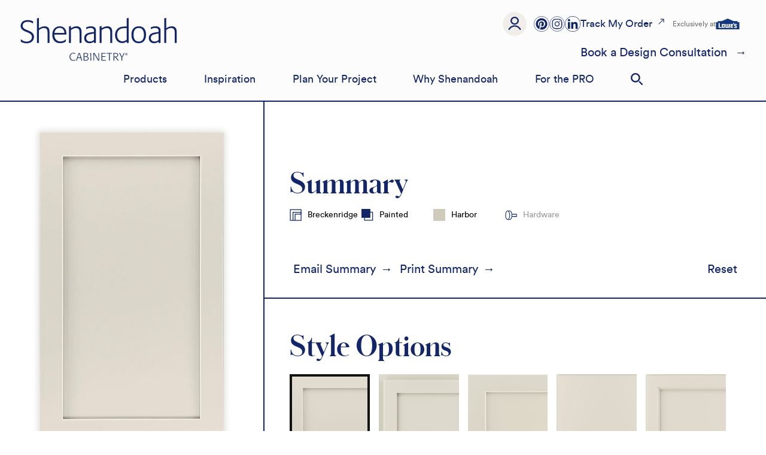

--- FILE ---
content_type: text/html;charset=utf-8
request_url: https://shenandoahcabinetry.com/pro/door-styles/configure.html?style=breckenridge&material=painted&color=harbor
body_size: 41360
content:
<!DOCTYPE HTML>
<html lang="en">
<head>
    <meta charset="UTF-8"/>
    <title>Product Configurator</title>
  	

<meta name="title" content="Product Configurator"/>

<meta name="description" content="Discover your ideal style combination using our online configurator. Choose your favorite style, finish, hardware, and more to create the perfect look for your space!"/>
<meta name="template" content="page-content"/>
<meta name="viewport" content="width=device-width, initial-scale=1, user-scalable=no"/>


<meta property="og:title" content="Product Configurator"/>
<meta property="og:description" content="Discover your ideal style combination using our online configurator. Choose your favorite style, finish, hardware, and more to create the perfect look for your space!"/>
<meta property="og:image" content="/content/dam/sites/shenandoah-site/images/shenandoah-social-share-image.jpeg"/>

<meta name="google-site-verification"/>
  	
    
    
    
    
<script defer="defer" type="text/javascript" src="/.rum/@adobe/helix-rum-js@%5E2/dist/rum-standalone.js"></script>
<script src="/etc.clientlibs/awc-core/clientlibs/clientlibs-antiflicker.lc-b433efcacaf7fb9f90a9593c0e32aabc-lc.min.js"></script>




    
<link rel="canonical" href="https://shenandoahcabinetry.com/pro/door-styles/configure"/>

    

    <!-- <script src="https://cdn.ckeditor.com/ckeditor5/34.1.0/classic/ckeditor.js"></script> -->
<script src="https://cmp.osano.com/AzqNErSSiILKH2Exw/b0a2f437-bebb-4f06-8fd1-db1d0e1a7f91/osano.js"></script>
<script type="text/javascript" src="https://cdnjs.cloudflare.com/ajax/libs/ckeditor/4.19.0/ckeditor.js"></script>

    
    
<link rel="stylesheet" href="/etc.clientlibs/shenandoah/clientlibs/clientlib-base.lc-c7b8f7bf2e46e30b30cc094095990aac-lc.min.css" type="text/css">








<link rel="icon" type="image/png" href="/etc.clientlibs/shenandoah/clientlibs/clientlib-site/resources/images/favicons/favicon.ico"/>


    
    
    

    

    

<script type="text/javascript">
            if ( !window.CQ_Analytics ) {
                window.CQ_Analytics = {};
            }
            if ( !CQ_Analytics.TestTarget ) {
                CQ_Analytics.TestTarget = {};
            }
            CQ_Analytics.TestTarget.clientCode = 'woodmark';
            CQ_Analytics.TestTarget.currentPagePath = '\/content\/shenandoah\/us\/en\/pro\/door\u002Dstyles\/configure';
        </script>
    <script src="/etc.clientlibs/cq/testandtarget/clientlibs/testandtarget/parameters.lc-775c9eb7ff4c48025fbe3d707bcf5f55-lc.min.js"></script>
<script src="/etc.clientlibs/clientlibs/granite/jquery.lc-7842899024219bcbdb5e72c946870b79-lc.min.js"></script>
<script src="/etc.clientlibs/cq/personalization/clientlib/personalization/integrations/commons.lc-5370019fd157d93202ac2d6f771f04b8-lc.min.js"></script>
<script src="/etc.clientlibs/cq/testandtarget/clientlibs/testandtarget/atjs-integration.lc-401aa9ea1dd109fe7762186a74ae6c2b-lc.min.js"></script>


    


        <script type="text/javascript" src="//assets.adobedtm.com/53830a7b855b/40dd5fa254b9/launch-49c34e3fb068.min.js"></script>


    
    
<script src="/etc.clientlibs/shenandoah/clientlibs/clientlib-dependencies.lc-d41d8cd98f00b204e9800998ecf8427e-lc.min.js"></script>



    
    
<link rel="stylesheet" href="/etc.clientlibs/shenandoah/clientlibs/clientlib-dependencies.lc-d41d8cd98f00b204e9800998ecf8427e-lc.min.css" type="text/css">
<link rel="stylesheet" href="/etc.clientlibs/shenandoah/clientlibs/clientlib-site.lc-369e3251693effef0350dcf44bb19704-lc.min.css" type="text/css">



    

    
    
    
</head>
<body class="page basicpage" id="page-f611fe23d3" data-cmp-data-layer-enabled>
<script>
    window.adobeDataLayer = window.adobeDataLayer || [];
    adobeDataLayer.push({
        page: JSON.parse("{\x22page\u002Df611fe23d3\x22:{\x22dc:description\x22:\x22Discover your ideal style combination using our online configurator. Choose your favorite style, finish, hardware, and more to create the perfect look for your space!\x22,\x22xdm:language\x22:\x22en\x22,\x22section\x22:\x22pros\x22,\x22type\x22:\x22awc\u002Dcore\/components\/page\x22,\x22xdm:template\x22:\x22\/conf\/shenandoah\/settings\/wcm\/templates\/page\u002Dcontent\x22,\x22xdm:tags\x22:[],\x22repo:path\x22:null,\x22dc:title\x22:\x22Product Configurator\x22,\x22subSection2\x22:\x22detail\x22,\x22name\x22:\x22shd | pros : products : detail\x22,\x22repo:oldSiteUrl\x22:null,\x22subSection\x22:\x22products\x22,\x22repo:modifyDate\x22:\x222025\u002D09\u002D10T06:33:47\x22}}"),
        event:'cmp:show',
        eventInfo: {
            path: 'page.page\u002Df611fe23d3'
        }
    });
    adobeDataLayer.push({
        user: JSON.parse("{\x22name\x22:\x22\x22,\x22email\x22:null,\x22authenticationStatus\x22:\x22logged out\x22}")
    });
</script>


    




    



    
<div class="root container responsivegrid">

    
    <div id="container-9a2ca2608a" class="cmp-container">
        


<div class="aem-Grid aem-Grid--12 aem-Grid--default--12 ">
    
    <header class="experiencefragment aem-GridColumn aem-GridColumn--default--12">
<div id="experiencefragment-aff141f0a9" class="cmp-experiencefragment cmp-experiencefragment--header">


    
    
    
    <div id="container-122cc57a58" class="cmp-container">
        
        <div class="container responsivegrid">

    
    
    
    <div id="container-393c901575" class="cmp-container">
        
        <div class="button">
<a id="logo-shenandoah" class="cmp-button" href="/" target="_self" data-cmp-clickable data-cmp-data-layer="{&#34;logo-shenandoah&#34;:{&#34;@type&#34;:&#34;shenandoah/components/button&#34;,&#34;repo:modifyDate&#34;:&#34;2023-07-21T13:17:43Z&#34;,&#34;dc:title&#34;:&#34;Shenandoah&#34;,&#34;xdm:linkURL&#34;:&#34;/&#34;}}">
    
    

    <span class="cmp-button__text">Shenandoah</span>
</a>
</div>
<div class="button">
<a id="mobile-lowes" class="cmp-button" href="https://www.lowes.com/b/shenandoah-cabinetry" target="_blank" data-cmp-clickable data-cmp-data-layer="{&#34;mobile-lowes&#34;:{&#34;@type&#34;:&#34;shenandoah/components/button&#34;,&#34;repo:modifyDate&#34;:&#34;2023-09-08T15:15:09Z&#34;,&#34;dc:title&#34;:&#34;Exclusively at&#34;,&#34;xdm:linkURL&#34;:&#34;https://www.lowes.com/b/shenandoah-cabinetry&#34;}}">
    
    

    <span class="cmp-button__text">Exclusively at</span>
</a>
</div>
<div class="button">
<button type="button" id="hamburger" class="cmp-button" target="_self" data-cmp-clickable data-cmp-data-layer="{&#34;hamburger&#34;:{&#34;@type&#34;:&#34;shenandoah/components/button&#34;,&#34;repo:modifyDate&#34;:&#34;2023-04-14T15:36:45Z&#34;}}">
    
    

    
</button>
</div>
<div class="text">
<div data-cmp-data-layer="{&#34;mobile-book-appointment&#34;:{&#34;@type&#34;:&#34;shenandoah/components/text&#34;,&#34;repo:modifyDate&#34;:&#34;2023-08-09T20:22:45Z&#34;,&#34;xdm:text&#34;:&#34;&lt;p>&lt;a href=\&#34;https://www.lowes.com/l/cabinet-installation.html?int_cmp=KitchenCabinetry%3AC%3AKitchen%3AMerch%3ACabinetry_bnr_Installation\&#34; target=\&#34;_blank\&#34;>Book an Appointment&lt;/a>&lt;br>\r\n&lt;/p>\r\n&#34;}}" id="mobile-book-appointment" class="cmp-text">
    <p><a href="https://www.lowes.com/l/cabinet-installation.html?int_cmp&#61;KitchenCabinetry%3AC%3AKitchen%3AMerch%3ACabinetry_bnr_Installation" target="_blank" rel="noopener noreferrer">Book an Appointment</a><br />
</p>

</div>

    

</div>

        
    </div>

</div>
<div class="container responsivegrid">

    
    
    
    <div id="primary-menu" class="cmp-container">
        
        <div class="accordion panelcontainer">
<div id="accordion-e0b805ebad" class="cmp-accordion" data-cmp-is="accordion" data-cmp-data-layer="{&#34;accordion-e0b805ebad&#34;:{&#34;shownItems&#34;:[],&#34;@type&#34;:&#34;shenandoah/components/accordion&#34;,&#34;repo:modifyDate&#34;:&#34;2025-05-05T17:36:54Z&#34;}}" data-placeholder-text="false">
    <div class="cmp-accordion__item" data-cmp-hook-accordion="item" data-cmp-data-layer="{&#34;accordion-e0b805ebad-item-de016d0fe6&#34;:{&#34;@type&#34;:&#34;shenandoah/components/accordion/item&#34;,&#34;repo:modifyDate&#34;:&#34;2025-05-05T17:35:51Z&#34;,&#34;dc:title&#34;:&#34;Our Products&#34;}}" id="accordion-e0b805ebad-item-de016d0fe6">
        <h3 class="cmp-accordion__header">
            <button id="accordion-e0b805ebad-item-de016d0fe6-button" class="cmp-accordion__button" type="button" aria-controls="accordion-e0b805ebad-item-de016d0fe6-panel" data-cmp-hook-accordion="button">
                <span class="cmp-accordion__title">Our Products</span>
                <span class="cmp-accordion__icon"></span>
            </button>
        </h3>
        <div data-cmp-hook-accordion="panel" id="accordion-e0b805ebad-item-de016d0fe6-panel" class="cmp-accordion__panel cmp-accordion__panel--hidden" role="region" aria-labelledby="accordion-e0b805ebad-item-de016d0fe6-button"><div class="experiencefragment">
<div id="experiencefragment-afa682cf49" class="cmp-experiencefragment cmp-experiencefragment--sub-nav">


    
    
    
    <div id="container-416e0df298" class="cmp-container">
        
        <div class="container responsivegrid">

    
    
    
    <div id="container-b667628c32" class="cmp-container">
        
        <div class="button cmp-button__cta--secondary-blue">
<a id="button-93d663f9a2" class="cmp-button" href="/find-your-style/collections" target="_self" data-cmp-clickable data-cmp-data-layer="{&#34;button-93d663f9a2&#34;:{&#34;@type&#34;:&#34;shenandoah/components/button&#34;,&#34;repo:modifyDate&#34;:&#34;2025-06-05T18:39:22Z&#34;,&#34;dc:title&#34;:&#34;Door Collections&#34;,&#34;xdm:linkURL&#34;:&#34;/find-your-style/collections&#34;}}">
    
    

    <span class="cmp-button__text">Door Collections</span>
</a>
</div>
<div class="button cmp-button__cta--secondary-blue">
<a id="button-b97c4f2c8d" class="cmp-button" href="/find-your-style/materials-colors" target="_self" data-cmp-clickable data-cmp-data-layer="{&#34;button-b97c4f2c8d&#34;:{&#34;@type&#34;:&#34;shenandoah/components/button&#34;,&#34;repo:modifyDate&#34;:&#34;2025-06-05T18:39:47Z&#34;,&#34;dc:title&#34;:&#34;Materials &amp; Finishes&#34;,&#34;xdm:linkURL&#34;:&#34;/find-your-style/materials-colors&#34;}}">
    
    

    <span class="cmp-button__text">Materials &amp; Finishes</span>
</a>
</div>
<div class="button cmp-button__cta--secondary-blue">
<a id="button-21f8b1d1ad" class="cmp-button" href="/find-your-style/complete-your-look" target="_self" data-cmp-clickable data-cmp-data-layer="{&#34;button-21f8b1d1ad&#34;:{&#34;@type&#34;:&#34;shenandoah/components/button&#34;,&#34;repo:modifyDate&#34;:&#34;2025-06-05T18:40:59Z&#34;,&#34;dc:title&#34;:&#34;Hardware &amp; Accessories&#34;,&#34;xdm:linkURL&#34;:&#34;/find-your-style/complete-your-look&#34;}}">
    
    

    <span class="cmp-button__text">Hardware &amp; Accessories</span>
</a>
</div>
<div class="button cmp-button__cta--secondary-blue">
<a id="button-5d909e013c" class="cmp-button" href="/find-your-style/complete-your-look/organization" target="_self" data-cmp-clickable data-cmp-data-layer="{&#34;button-5d909e013c&#34;:{&#34;@type&#34;:&#34;shenandoah/components/button&#34;,&#34;repo:modifyDate&#34;:&#34;2025-06-05T18:41:46Z&#34;,&#34;dc:title&#34;:&#34;Organization Solutions&#34;,&#34;xdm:linkURL&#34;:&#34;/find-your-style/complete-your-look/organization&#34;}}">
    
    

    <span class="cmp-button__text">Organization Solutions</span>
</a>
</div>
<div class="button cmp-button__cta--secondary-blue">
<a id="button-38dd7d4643" class="cmp-button" href="/pro/door-styles/configure" target="_self" data-cmp-clickable data-cmp-data-layer="{&#34;button-38dd7d4643&#34;:{&#34;@type&#34;:&#34;shenandoah/components/button&#34;,&#34;repo:modifyDate&#34;:&#34;2025-06-05T18:42:26Z&#34;,&#34;dc:title&#34;:&#34;Choose Your Style&#34;,&#34;xdm:linkURL&#34;:&#34;/pro/door-styles/configure&#34;}}">
    
    

    <span class="cmp-button__text">Choose Your Style</span>
</a>
</div>
<div class="button cmp-button__cta--secondary-blue">
<a id="button-2c95ed917d" class="cmp-button" href="/about/product-brochure" target="_self" data-cmp-clickable data-cmp-data-layer="{&#34;button-2c95ed917d&#34;:{&#34;@type&#34;:&#34;shenandoah/components/button&#34;,&#34;repo:modifyDate&#34;:&#34;2025-06-05T18:43:01Z&#34;,&#34;dc:title&#34;:&#34;Product Brochure&#34;,&#34;xdm:linkURL&#34;:&#34;/about/product-brochure&#34;}}">
    
    

    <span class="cmp-button__text">Product Brochure</span>
</a>
</div>
<div class="button cmp-button__cta--secondary-blue">
<a id="button-69c6c5405f" class="cmp-button" href="/find-your-style/how-its-made" target="_self" data-cmp-clickable data-cmp-data-layer="{&#34;button-69c6c5405f&#34;:{&#34;@type&#34;:&#34;shenandoah/components/button&#34;,&#34;repo:modifyDate&#34;:&#34;2025-06-05T18:43:47Z&#34;,&#34;dc:title&#34;:&#34;How It&#39;s Made&#34;,&#34;xdm:linkURL&#34;:&#34;/find-your-style/how-its-made&#34;}}">
    
    

    <span class="cmp-button__text">How It&#39;s Made</span>
</a>
</div>

        
    </div>

</div>

        
    </div>

</div>

    
</div>
</div>
    </div>
<div class="cmp-accordion__item" data-cmp-hook-accordion="item" data-cmp-data-layer="{&#34;accordion-e0b805ebad-item-6b6c41751b&#34;:{&#34;@type&#34;:&#34;shenandoah/components/accordion/item&#34;,&#34;repo:modifyDate&#34;:&#34;2023-09-22T17:23:23Z&#34;,&#34;dc:title&#34;:&#34;Get Inspired&#34;}}" id="accordion-e0b805ebad-item-6b6c41751b">
        <h3 class="cmp-accordion__header">
            <button id="accordion-e0b805ebad-item-6b6c41751b-button" class="cmp-accordion__button" type="button" aria-controls="accordion-e0b805ebad-item-6b6c41751b-panel" data-cmp-hook-accordion="button">
                <span class="cmp-accordion__title">Get Inspired</span>
                <span class="cmp-accordion__icon"></span>
            </button>
        </h3>
        <div data-cmp-hook-accordion="panel" id="accordion-e0b805ebad-item-6b6c41751b-panel" class="cmp-accordion__panel cmp-accordion__panel--hidden" role="region" aria-labelledby="accordion-e0b805ebad-item-6b6c41751b-button"><div class="experiencefragment">
<div id="experiencefragment-41fb235abc" class="cmp-experiencefragment cmp-experiencefragment--sub-nav">


    
    
    
    <div id="container-996ce62dc9" class="cmp-container">
        
        <div class="container responsivegrid">

    
    
    
    <div id="container-e1675baa36" class="cmp-container">
        
        <div class="button cmp-button__cta--secondary-blue">
<a id="button-a0fa46c12a" class="cmp-button" href="/get-inspired/inspiration-gallery" target="_self" data-cmp-clickable data-cmp-data-layer="{&#34;button-a0fa46c12a&#34;:{&#34;@type&#34;:&#34;shenandoah/components/button&#34;,&#34;repo:modifyDate&#34;:&#34;2025-06-05T18:45:09Z&#34;,&#34;dc:title&#34;:&#34;Inspiration Gallery&#34;,&#34;xdm:linkURL&#34;:&#34;/get-inspired/inspiration-gallery&#34;}}">
    
    

    <span class="cmp-button__text">Inspiration Gallery</span>
</a>
</div>
<div class="button cmp-button__cta--secondary-blue">
<a id="button-68188ac107" class="cmp-button" href="/get-inspired/trends" target="_self" data-cmp-clickable data-cmp-data-layer="{&#34;button-68188ac107&#34;:{&#34;@type&#34;:&#34;shenandoah/components/button&#34;,&#34;repo:modifyDate&#34;:&#34;2023-08-10T19:50:00Z&#34;,&#34;dc:title&#34;:&#34;Design Trends&#34;,&#34;xdm:linkURL&#34;:&#34;/get-inspired/trends&#34;}}">
    
    

    <span class="cmp-button__text">Design Trends</span>
</a>
</div>
<div class="button cmp-button__cta--secondary-blue">
<a id="button-7026356031" class="cmp-button" href="/get-inspired/kitchen-visualizer" target="_self" data-cmp-clickable data-cmp-data-layer="{&#34;button-7026356031&#34;:{&#34;@type&#34;:&#34;shenandoah/components/button&#34;,&#34;repo:modifyDate&#34;:&#34;2025-06-23T13:47:02Z&#34;,&#34;dc:title&#34;:&#34;Kitchen Visualizer&#34;,&#34;xdm:linkURL&#34;:&#34;/get-inspired/kitchen-visualizer&#34;}}">
    
    

    <span class="cmp-button__text">Kitchen Visualizer</span>
</a>
</div>
<div class="button cmp-button__cta--secondary-blue">
<a id="button-a9aa9a4a0d" class="cmp-button" href="/find-your-style/quiz" target="_self" data-cmp-clickable data-cmp-data-layer="{&#34;button-a9aa9a4a0d&#34;:{&#34;@type&#34;:&#34;shenandoah/components/button&#34;,&#34;repo:modifyDate&#34;:&#34;2025-06-05T18:47:18Z&#34;,&#34;dc:title&#34;:&#34;Style Quiz&#34;,&#34;xdm:linkURL&#34;:&#34;/find-your-style/quiz&#34;}}">
    
    

    <span class="cmp-button__text">Style Quiz</span>
</a>
</div>
<div class="button cmp-button__cta--secondary-blue">
<a id="button-b76622d272" class="cmp-button" href="/helpful-articles" target="_self" data-cmp-clickable data-cmp-data-layer="{&#34;button-b76622d272&#34;:{&#34;@type&#34;:&#34;shenandoah/components/button&#34;,&#34;repo:modifyDate&#34;:&#34;2024-08-26T11:22:50Z&#34;,&#34;dc:title&#34;:&#34;Helpful Articles&#34;,&#34;xdm:linkURL&#34;:&#34;/helpful-articles&#34;}}">
    
    

    <span class="cmp-button__text">Helpful Articles</span>
</a>
</div>

        
    </div>

</div>

        
    </div>

</div>

    
</div>
</div>
    </div>
<div class="cmp-accordion__item" data-cmp-hook-accordion="item" data-cmp-data-layer="{&#34;accordion-e0b805ebad-item-57f182d2db&#34;:{&#34;@type&#34;:&#34;shenandoah/components/accordion/item&#34;,&#34;repo:modifyDate&#34;:&#34;2023-05-23T13:35:17Z&#34;,&#34;dc:title&#34;:&#34;Plan Your Project&#34;}}" id="accordion-e0b805ebad-item-57f182d2db">
        <h3 class="cmp-accordion__header">
            <button id="accordion-e0b805ebad-item-57f182d2db-button" class="cmp-accordion__button" type="button" aria-controls="accordion-e0b805ebad-item-57f182d2db-panel" data-cmp-hook-accordion="button">
                <span class="cmp-accordion__title">Plan Your Project</span>
                <span class="cmp-accordion__icon"></span>
            </button>
        </h3>
        <div data-cmp-hook-accordion="panel" id="accordion-e0b805ebad-item-57f182d2db-panel" class="cmp-accordion__panel cmp-accordion__panel--hidden" role="region" aria-labelledby="accordion-e0b805ebad-item-57f182d2db-button"><div class="experiencefragment">
<div id="experiencefragment-a09f15556a" class="cmp-experiencefragment cmp-experiencefragment--sub-nav">


    
    
    
    <div id="container-a8058fd07c" class="cmp-container">
        
        <div class="container responsivegrid">

    
    
    
    <div id="container-f3e07e4100" class="cmp-container">
        
        <div class="button cmp-button__cta--secondary-blue">
<a id="button-86d6e48b17" class="cmp-button" href="/my-project" target="_self" data-cmp-clickable data-cmp-data-layer="{&#34;button-86d6e48b17&#34;:{&#34;@type&#34;:&#34;shenandoah/components/button&#34;,&#34;repo:modifyDate&#34;:&#34;2025-06-05T18:50:21Z&#34;,&#34;dc:title&#34;:&#34;My Project Profile&#34;,&#34;xdm:linkURL&#34;:&#34;/my-project&#34;}}">
    
    

    <span class="cmp-button__text">My Project Profile</span>
</a>
</div>
<div class="button cmp-button__cta--secondary-blue">
<a id="button-bbfa84e2ee" class="cmp-button" href="/plan-your-project" target="_self" data-cmp-clickable data-cmp-data-layer="{&#34;button-bbfa84e2ee&#34;:{&#34;@type&#34;:&#34;shenandoah/components/button&#34;,&#34;repo:modifyDate&#34;:&#34;2025-06-05T18:51:08Z&#34;,&#34;dc:title&#34;:&#34;Project Planning Tips&#34;,&#34;xdm:linkURL&#34;:&#34;/plan-your-project&#34;}}">
    
    

    <span class="cmp-button__text">Project Planning Tips</span>
</a>
</div>
<div class="button cmp-button__cta--secondary-blue">
<a id="button-4b07ca88cd" class="cmp-button" href="/plan-your-project/planning-measure" target="_self" data-cmp-clickable data-cmp-data-layer="{&#34;button-4b07ca88cd&#34;:{&#34;@type&#34;:&#34;shenandoah/components/button&#34;,&#34;repo:modifyDate&#34;:&#34;2025-06-05T18:51:29Z&#34;,&#34;dc:title&#34;:&#34;Measurement Guide&#34;,&#34;xdm:linkURL&#34;:&#34;/plan-your-project/planning-measure&#34;}}">
    
    

    <span class="cmp-button__text">Measurement Guide</span>
</a>
</div>
<div class="button cmp-button__cta--secondary-blue">
<a id="button-7af99225b8" class="cmp-button" href="/plan-your-project/estimate-your-budget" target="_self" data-cmp-clickable data-cmp-data-layer="{&#34;button-7af99225b8&#34;:{&#34;@type&#34;:&#34;shenandoah/components/button&#34;,&#34;repo:modifyDate&#34;:&#34;2025-06-05T18:51:49Z&#34;,&#34;dc:title&#34;:&#34;Budget Estimator&#34;,&#34;xdm:linkURL&#34;:&#34;/plan-your-project/estimate-your-budget&#34;}}">
    
    

    <span class="cmp-button__text">Budget Estimator</span>
</a>
</div>
<div class="button cmp-button__cta--secondary-blue">
<a id="button-f20d03c0f7" class="cmp-button" href="/plan-your-project/remodel-journey" target="_self" data-cmp-clickable data-cmp-data-layer="{&#34;button-f20d03c0f7&#34;:{&#34;@type&#34;:&#34;shenandoah/components/button&#34;,&#34;repo:modifyDate&#34;:&#34;2023-09-20T17:56:39Z&#34;,&#34;dc:title&#34;:&#34;Remodel Journey&#34;,&#34;xdm:linkURL&#34;:&#34;/plan-your-project/remodel-journey&#34;}}">
    
    

    <span class="cmp-button__text">Remodel Journey</span>
</a>
</div>
<div class="button cmp-button__cta--secondary-blue">
<a id="button-f7624d0fa3" class="cmp-button" href="/about/cabinet-resources" target="_self" data-cmp-clickable data-cmp-data-layer="{&#34;button-f7624d0fa3&#34;:{&#34;@type&#34;:&#34;shenandoah/components/button&#34;,&#34;repo:modifyDate&#34;:&#34;2025-06-05T18:52:16Z&#34;,&#34;dc:title&#34;:&#34;Cabinet Resources&#34;,&#34;xdm:linkURL&#34;:&#34;/about/cabinet-resources&#34;}}">
    
    

    <span class="cmp-button__text">Cabinet Resources</span>
</a>
</div>

        
    </div>

</div>

        
    </div>

</div>

    
</div>
</div>
    </div>
<div class="cmp-accordion__item" data-cmp-hook-accordion="item" data-cmp-data-layer="{&#34;accordion-e0b805ebad-item-02515c7304&#34;:{&#34;@type&#34;:&#34;shenandoah/components/accordion/item&#34;,&#34;repo:modifyDate&#34;:&#34;2023-09-22T17:23:57Z&#34;,&#34;dc:title&#34;:&#34;About&#34;}}" id="accordion-e0b805ebad-item-02515c7304">
        <h3 class="cmp-accordion__header">
            <button id="accordion-e0b805ebad-item-02515c7304-button" class="cmp-accordion__button" type="button" aria-controls="accordion-e0b805ebad-item-02515c7304-panel" data-cmp-hook-accordion="button">
                <span class="cmp-accordion__title">About</span>
                <span class="cmp-accordion__icon"></span>
            </button>
        </h3>
        <div data-cmp-hook-accordion="panel" id="accordion-e0b805ebad-item-02515c7304-panel" class="cmp-accordion__panel cmp-accordion__panel--hidden" role="region" aria-labelledby="accordion-e0b805ebad-item-02515c7304-button"><div class="experiencefragment">
<div id="experiencefragment-ab64a72ce7" class="cmp-experiencefragment cmp-experiencefragment--sub-nav">


    
    
    
    <div id="container-a3d0a0609c" class="cmp-container">
        
        <div class="container responsivegrid">

    
    
    
    <div id="container-120e3012b5" class="cmp-container">
        
        <div class="button cmp-button__cta--secondary-blue">
<a id="button-294f34e0ac" class="cmp-button" href="/about/why-us" target="_self" data-cmp-clickable data-cmp-data-layer="{&#34;button-294f34e0ac&#34;:{&#34;@type&#34;:&#34;shenandoah/components/button&#34;,&#34;repo:modifyDate&#34;:&#34;2024-01-25T16:26:32Z&#34;,&#34;dc:title&#34;:&#34;Why Us?&#34;,&#34;xdm:linkURL&#34;:&#34;/about/why-us&#34;}}">
    
    

    <span class="cmp-button__text">Why Us?</span>
</a>
</div>
<div class="button cmp-button__cta--secondary-blue">
<a id="button-529b02b0f5" class="cmp-button" href="/about/faqs" target="_self" data-cmp-clickable data-cmp-data-layer="{&#34;button-529b02b0f5&#34;:{&#34;@type&#34;:&#34;shenandoah/components/button&#34;,&#34;repo:modifyDate&#34;:&#34;2023-09-22T17:13:32Z&#34;,&#34;dc:title&#34;:&#34;FAQ&#34;,&#34;xdm:linkURL&#34;:&#34;/about/faqs&#34;}}">
    
    

    <span class="cmp-button__text">FAQ</span>
</a>
</div>
<div class="button cmp-button__cta--secondary-blue">
<a id="button-89302a2a87" class="cmp-button" href="/about/reviews" target="_self" data-cmp-clickable data-cmp-data-layer="{&#34;button-89302a2a87&#34;:{&#34;@type&#34;:&#34;shenandoah/components/button&#34;,&#34;repo:modifyDate&#34;:&#34;2023-08-10T19:57:07Z&#34;,&#34;dc:title&#34;:&#34;Reviews&#34;,&#34;xdm:linkURL&#34;:&#34;/about/reviews&#34;}}">
    
    

    <span class="cmp-button__text">Reviews</span>
</a>
</div>
<div class="button cmp-button__cta--secondary-blue">
<a id="button-728d5ac681" class="cmp-button" href="/about/contact" target="_self" data-cmp-clickable data-cmp-data-layer="{&#34;button-728d5ac681&#34;:{&#34;@type&#34;:&#34;shenandoah/components/button&#34;,&#34;repo:modifyDate&#34;:&#34;2023-08-10T19:57:29Z&#34;,&#34;dc:title&#34;:&#34;Contact Us&#34;,&#34;xdm:linkURL&#34;:&#34;/about/contact&#34;}}">
    
    

    <span class="cmp-button__text">Contact Us</span>
</a>
</div>

        
    </div>

</div>
<div class="container responsivegrid">

    
    
    
    <div id="container-fc978e4cdd" class="cmp-container">
        
        <div class="button cmp-button__cta--secondary-blue">
<a id="button-f71611e42e" class="cmp-button" href="/about/cabinet-care" target="_self" data-cmp-clickable data-cmp-data-layer="{&#34;button-f71611e42e&#34;:{&#34;@type&#34;:&#34;shenandoah/components/button&#34;,&#34;repo:modifyDate&#34;:&#34;2023-09-22T17:15:39Z&#34;,&#34;dc:title&#34;:&#34;Cabinet Care&#34;,&#34;xdm:linkURL&#34;:&#34;/about/cabinet-care&#34;}}">
    
    

    <span class="cmp-button__text">Cabinet Care</span>
</a>
</div>
<div class="button cmp-button__cta--secondary-blue">
<a id="button-5ed6b4415c" class="cmp-button" href="/about/warranty" target="_self" data-cmp-clickable data-cmp-data-layer="{&#34;button-5ed6b4415c&#34;:{&#34;@type&#34;:&#34;shenandoah/components/button&#34;,&#34;repo:modifyDate&#34;:&#34;2023-09-22T17:16:08Z&#34;,&#34;dc:title&#34;:&#34;Warranty&#34;,&#34;xdm:linkURL&#34;:&#34;/about/warranty&#34;}}">
    
    

    <span class="cmp-button__text">Warranty</span>
</a>
</div>
<div class="button cmp-button__cta--secondary-blue">
<a id="button-a2d828852e" class="cmp-button" href="/about/order-samples" target="_self" data-cmp-clickable data-cmp-data-layer="{&#34;button-a2d828852e&#34;:{&#34;@type&#34;:&#34;shenandoah/components/button&#34;,&#34;repo:modifyDate&#34;:&#34;2023-09-22T17:16:27Z&#34;,&#34;dc:title&#34;:&#34;Order Samples&#34;,&#34;xdm:linkURL&#34;:&#34;/about/order-samples&#34;}}">
    
    

    <span class="cmp-button__text">Order Samples</span>
</a>
</div>
<div class="button cmp-button__cta--secondary-blue">
<a id="button-14ef43759b" class="cmp-button" href="/about/rebate-form" target="_self" data-cmp-clickable data-cmp-data-layer="{&#34;button-14ef43759b&#34;:{&#34;@type&#34;:&#34;shenandoah/components/button&#34;,&#34;repo:modifyDate&#34;:&#34;2024-03-15T15:43:19Z&#34;,&#34;dc:title&#34;:&#34;Sample Door Rebate Form&#34;,&#34;xdm:linkURL&#34;:&#34;/about/rebate-form&#34;}}">
    
    

    <span class="cmp-button__text">Sample Door Rebate Form</span>
</a>
</div>

        
    </div>

</div>

        
    </div>

</div>

    
</div>
</div>
    </div>
<div class="cmp-accordion__item" data-cmp-hook-accordion="item" data-cmp-data-layer="{&#34;accordion-e0b805ebad-item-90bb3fc34d&#34;:{&#34;@type&#34;:&#34;shenandoah/components/accordion/item&#34;,&#34;repo:modifyDate&#34;:&#34;2023-09-22T17:24:07Z&#34;,&#34;dc:title&#34;:&#34;For The Pros&#34;}}" id="accordion-e0b805ebad-item-90bb3fc34d">
        <h3 class="cmp-accordion__header">
            <button id="accordion-e0b805ebad-item-90bb3fc34d-button" class="cmp-accordion__button" type="button" aria-controls="accordion-e0b805ebad-item-90bb3fc34d-panel" data-cmp-hook-accordion="button">
                <span class="cmp-accordion__title">For The Pros</span>
                <span class="cmp-accordion__icon"></span>
            </button>
        </h3>
        <div data-cmp-hook-accordion="panel" id="accordion-e0b805ebad-item-90bb3fc34d-panel" class="cmp-accordion__panel cmp-accordion__panel--hidden" role="region" aria-labelledby="accordion-e0b805ebad-item-90bb3fc34d-button"><div class="experiencefragment">
<div id="experiencefragment-5f0774960f" class="cmp-experiencefragment cmp-experiencefragment--sub-nav">


    
    
    
    <div id="container-7218e3841f" class="cmp-container">
        
        <div class="container responsivegrid">

    
    
    
    <div id="container-fb1a738c5c" class="cmp-container">
        
        <div class="button cmp-button__cta--secondary-blue">
<a id="button-10da5d1fae" class="cmp-button" href="/pro" target="_self" data-cmp-clickable data-cmp-data-layer="{&#34;button-10da5d1fae&#34;:{&#34;@type&#34;:&#34;shenandoah/components/button&#34;,&#34;repo:modifyDate&#34;:&#34;2023-09-22T17:17:26Z&#34;,&#34;dc:title&#34;:&#34;Why Pro?&#34;,&#34;xdm:linkURL&#34;:&#34;/pro&#34;}}">
    
    

    <span class="cmp-button__text">Why Pro?</span>
</a>
</div>
<div class="button cmp-button__cta--secondary-blue">
<a id="button-ccfb976cc7" class="cmp-button" href="/pro/benefits" target="_self" data-cmp-clickable data-cmp-data-layer="{&#34;button-ccfb976cc7&#34;:{&#34;@type&#34;:&#34;shenandoah/components/button&#34;,&#34;repo:modifyDate&#34;:&#34;2023-08-10T19:54:25Z&#34;,&#34;dc:title&#34;:&#34;Pro Benefits&#34;,&#34;xdm:linkURL&#34;:&#34;/pro/benefits&#34;}}">
    
    

    <span class="cmp-button__text">Pro Benefits</span>
</a>
</div>
<div class="button cmp-button__cta--secondary-blue">
<a id="button-e8d85775e3" class="cmp-button" href="/pro/guides" target="_self" data-cmp-clickable data-cmp-data-layer="{&#34;button-e8d85775e3&#34;:{&#34;@type&#34;:&#34;shenandoah/components/button&#34;,&#34;repo:modifyDate&#34;:&#34;2023-08-10T19:54:55Z&#34;,&#34;dc:title&#34;:&#34;Pro Resources&#34;,&#34;xdm:linkURL&#34;:&#34;/pro/guides&#34;}}">
    
    

    <span class="cmp-button__text">Pro Resources</span>
</a>
</div>
<div class="button cmp-button__cta--secondary-blue">
<a id="button-52d4c2e31b" class="cmp-button" href="/pro/construction-and-options" target="_self" data-cmp-clickable data-cmp-data-layer="{&#34;button-52d4c2e31b&#34;:{&#34;@type&#34;:&#34;shenandoah/components/button&#34;,&#34;repo:modifyDate&#34;:&#34;2023-08-10T19:55:23Z&#34;,&#34;dc:title&#34;:&#34;Construction Options&#34;,&#34;xdm:linkURL&#34;:&#34;/pro/construction-and-options&#34;}}">
    
    

    <span class="cmp-button__text">Construction Options</span>
</a>
</div>

        
    </div>

</div>
<div class="container responsivegrid">

    
    
    
    <div id="container-08f7262a46" class="cmp-container">
        
        <div class="button cmp-button__cta--secondary-blue">
<a id="button-8dc242f4e7" class="cmp-button" href="/pro" target="_self" data-cmp-clickable data-cmp-data-layer="{&#34;button-8dc242f4e7&#34;:{&#34;@type&#34;:&#34;shenandoah/components/button&#34;,&#34;repo:modifyDate&#34;:&#34;2024-02-01T01:50:35Z&#34;,&#34;dc:title&#34;:&#34;ShenandoahPro&#34;,&#34;xdm:linkURL&#34;:&#34;/pro&#34;}}">
    
    

    <span class="cmp-button__text">ShenandoahPro</span>
</a>
</div>
<div class="button cmp-button__cta--secondary-blue">
<a id="button-25655e3da2" class="cmp-button" href="/pro/pro-express" target="_self" data-cmp-clickable data-cmp-data-layer="{&#34;button-25655e3da2&#34;:{&#34;@type&#34;:&#34;shenandoah/components/button&#34;,&#34;repo:modifyDate&#34;:&#34;2024-02-01T16:58:28Z&#34;,&#34;dc:title&#34;:&#34;ShenandoahPro Express&#34;,&#34;xdm:linkURL&#34;:&#34;/pro/pro-express&#34;}}">
    
    

    <span class="cmp-button__text">ShenandoahPro Express</span>
</a>
</div>
<div class="button cmp-button__cta--secondary-blue">
<a id="button-a6af11c1d7" class="cmp-button" href="/pro/door-styles/compare" target="_self" data-cmp-clickable data-cmp-data-layer="{&#34;button-a6af11c1d7&#34;:{&#34;@type&#34;:&#34;shenandoah/components/button&#34;,&#34;repo:modifyDate&#34;:&#34;2023-09-22T17:18:10Z&#34;,&#34;dc:title&#34;:&#34;Browse Door Styles&#34;,&#34;xdm:linkURL&#34;:&#34;/pro/door-styles/compare&#34;}}">
    
    

    <span class="cmp-button__text">Browse Door Styles</span>
</a>
</div>

        
    </div>

</div>

        
    </div>

</div>

    
</div>
</div>
    </div>

    
</div>
</div>
<div class="button">
<button type="button" id="button-fb13a4f71e" class="cmp-button" target="_self" data-cmp-clickable data-cmp-data-layer="{&#34;button-fb13a4f71e&#34;:{&#34;@type&#34;:&#34;shenandoah/components/button&#34;,&#34;repo:modifyDate&#34;:&#34;2023-04-14T16:50:34Z&#34;,&#34;dc:title&#34;:&#34;Search&#34;}}">
    
    <span class="cmp-button__icon cmp-button__icon--search" aria-hidden="true"></span>

    <span class="cmp-button__text">Search</span>
</button>
</div>
<div class="button cmp-button__cta--tertiary">
<a id="button-9057e95fdb" class="cmp-button" href="/my-project" target="_self" aria-label="My Project" data-cmp-clickable data-cmp-data-layer="{&#34;button-9057e95fdb&#34;:{&#34;@type&#34;:&#34;shenandoah/components/button&#34;,&#34;repo:modifyDate&#34;:&#34;2025-10-06T13:42:56Z&#34;,&#34;xdm:linkURL&#34;:&#34;/my-project&#34;}}">
    
    <span class="cmp-button__icon cmp-button__icon--login" aria-hidden="true"></span>

    
</a>
</div>
<div class="button">
<a id="header-dashboard-login-button" class="cmp-button" href="/j_security_check?configid=shenandoahcurity" target="_self" aria-label="Login" data-cmp-clickable data-cmp-data-layer="{&#34;header-dashboard-login-button&#34;:{&#34;@type&#34;:&#34;shenandoah/components/button&#34;,&#34;repo:modifyDate&#34;:&#34;2023-09-08T17:33:09Z&#34;,&#34;dc:title&#34;:&#34;Login&#34;,&#34;xdm:linkURL&#34;:&#34;/j_security_check?configid=shenandoahcurity&#34;}}">
    
    <span class="cmp-button__icon cmp-button__icon--login" aria-hidden="true"></span>

    <span class="cmp-button__text">Login</span>
</a>
</div>
<div class="button cmp-button__cta--secondary-blue">
<a id="button-ae4ac86a66" class="cmp-button" href="https://kitchendesign2.lowes.com/?_gl=1*9dcnqt*_gcl_au*NTY2NzQzNzE1LjE3NDUzNDExMTcuMTk5NDUwMDc1LjE3NDg1NTQ5MTQuMTc0ODU1NDkxNA..&deviceid=4494a0f4-a1ae-44b7-8be5-e3064a40c963" target="_blank" data-cmp-clickable data-cmp-data-layer="{&#34;button-ae4ac86a66&#34;:{&#34;@type&#34;:&#34;shenandoah/components/button&#34;,&#34;repo:modifyDate&#34;:&#34;2025-07-01T13:26:43Z&#34;,&#34;dc:title&#34;:&#34;Book a Design Consultation&#34;,&#34;xdm:linkURL&#34;:&#34;https://kitchendesign2.lowes.com/?_gl=1*9dcnqt*_gcl_au*NTY2NzQzNzE1LjE3NDUzNDExMTcuMTk5NDUwMDc1LjE3NDg1NTQ5MTQuMTc0ODU1NDkxNA..&amp;deviceid=4494a0f4-a1ae-44b7-8be5-e3064a40c963&#34;}}">
    
    

    <span class="cmp-button__text">Book a Design Consultation</span>
</a>
</div>
<div class="container responsivegrid">

    
    
    
    <div id="container-a1e7156716" class="cmp-container">
        
        <div class="container responsivegrid cmp-container__columns--three">

    
    
    
    <div id="social-links" class="cmp-container">
        
        <div class="button cmp-button__cta--tertiary">
<a id="button-6e0ceb1be1" class="cmp-button" href="https://www.pinterest.com/shenandoahcabinetry/" target="_self" data-cmp-clickable data-cmp-data-layer="{&#34;button-6e0ceb1be1&#34;:{&#34;@type&#34;:&#34;shenandoah/components/button&#34;,&#34;repo:modifyDate&#34;:&#34;2025-07-18T19:04:20Z&#34;,&#34;xdm:linkURL&#34;:&#34;https://www.pinterest.com/shenandoahcabinetry/&#34;}}">
    
    <span class="cmp-button__icon cmp-button__icon--pinterest" aria-hidden="true"></span>

    
</a>
</div>
<div class="button cmp-button__cta--tertiary">
<a id="button-ab8ba8206c" class="cmp-button" href="https://www.instagram.com/shenandoahcabinetry/" target="_self" data-cmp-clickable data-cmp-data-layer="{&#34;button-ab8ba8206c&#34;:{&#34;@type&#34;:&#34;shenandoah/components/button&#34;,&#34;repo:modifyDate&#34;:&#34;2025-07-18T19:05:37Z&#34;,&#34;xdm:linkURL&#34;:&#34;https://www.instagram.com/shenandoahcabinetry/&#34;}}">
    
    <span class="cmp-button__icon cmp-button__icon--instagram" aria-hidden="true"></span>

    
</a>
</div>
<div class="button cmp-button__cta--tertiary">
<a id="button-1aa30294bb" class="cmp-button" href="https://www.linkedin.com/company/shenandoah-cabinetry" target="_self" data-cmp-clickable data-cmp-data-layer="{&#34;button-1aa30294bb&#34;:{&#34;@type&#34;:&#34;shenandoah/components/button&#34;,&#34;repo:modifyDate&#34;:&#34;2025-07-18T19:05:58Z&#34;,&#34;xdm:linkURL&#34;:&#34;https://www.linkedin.com/company/shenandoah-cabinetry&#34;}}">
    
    <span class="cmp-button__icon cmp-button__icon--linkedin" aria-hidden="true"></span>

    
</a>
</div>

        
    </div>

</div>
<div class="button cmp-button__cta--secondary-blue">
<a id="desktop-track-my-order" class="cmp-button" href="/track-my-order" target="_self" data-cmp-clickable data-cmp-data-layer="{&#34;desktop-track-my-order&#34;:{&#34;@type&#34;:&#34;shenandoah/components/button&#34;,&#34;repo:modifyDate&#34;:&#34;2025-03-25T22:40:42Z&#34;,&#34;dc:title&#34;:&#34;Track My Order&#34;,&#34;xdm:linkURL&#34;:&#34;/track-my-order&#34;}}">
    
    

    <span class="cmp-button__text">Track My Order</span>
</a>
</div>
<div class="text">
<div data-cmp-data-layer="{&#34;text-f8ce697ce6&#34;:{&#34;@type&#34;:&#34;shenandoah/components/text&#34;,&#34;repo:modifyDate&#34;:&#34;2023-07-21T13:24:03Z&#34;,&#34;xdm:text&#34;:&#34;&lt;p>Exclusively at&lt;/p>\r\n&#34;}}" id="text-f8ce697ce6" class="cmp-text">
    <p>Exclusively at</p>

</div>

    

</div>
<div class="button">
<a id="lowes" class="cmp-button" href="https://www.lowes.com/b/shenandoah-cabinetry" target="_blank" data-cmp-clickable data-cmp-data-layer="{&#34;lowes&#34;:{&#34;@type&#34;:&#34;shenandoah/components/button&#34;,&#34;repo:modifyDate&#34;:&#34;2023-09-08T15:15:16Z&#34;,&#34;dc:title&#34;:&#34;Lowes&#34;,&#34;xdm:linkURL&#34;:&#34;https://www.lowes.com/b/shenandoah-cabinetry&#34;}}">
    
    

    <span class="cmp-button__text">Lowes</span>
</a>
</div>

        
    </div>

</div>
<div class="button cmp-button__cta--secondary-blue">
<a id="mobile-track-my-order" class="cmp-button" href="/track-my-order" target="_self" data-cmp-clickable data-cmp-data-layer="{&#34;mobile-track-my-order&#34;:{&#34;@type&#34;:&#34;shenandoah/components/button&#34;,&#34;repo:modifyDate&#34;:&#34;2025-03-25T22:42:34Z&#34;,&#34;dc:title&#34;:&#34;Track My Order&#34;,&#34;xdm:linkURL&#34;:&#34;/track-my-order&#34;}}">
    
    

    <span class="cmp-button__text">Track My Order</span>
</a>
</div>

        
    </div>

</div>
<div class="container responsivegrid">

    
    
    
    <div id="desktop-nav" class="cmp-container">
        
        <div class="navigation">
<nav id="navigation-553c9d9aa1" class="cmp-navigation" itemscope itemtype="http://schema.org/SiteNavigationElement" data-cmp-data-layer="{&#34;navigation-553c9d9aa1&#34;:{&#34;@type&#34;:&#34;core/wcm/components/navigation/v2/navigation&#34;,&#34;repo:modifyDate&#34;:&#34;2023-07-21T13:25:31Z&#34;}}" role="navigation">
    <ul class="cmp-navigation__group">
        
    <li class="cmp-navigation__item cmp-navigation__item--level-0" data-cmp-data-layer="{&#34;navigation-553c9d9aa1-item-3d0eef2d63&#34;:{&#34;@type&#34;:&#34;core/wcm/components/navigation/v2/navigation/item&#34;,&#34;repo:modifyDate&#34;:&#34;2023-09-26T15:36:05Z&#34;,&#34;dc:title&#34;:&#34;Products&#34;,&#34;xdm:linkURL&#34;:&#34;/find-your-style&#34;}}">
        
    <a data-cmp-clickable class="cmp-navigation__item-link" href="/find-your-style">Products</a>

        
    </li>

    
        
    <li class="cmp-navigation__item cmp-navigation__item--level-0" data-cmp-data-layer="{&#34;navigation-553c9d9aa1-item-852e3a9338&#34;:{&#34;@type&#34;:&#34;core/wcm/components/navigation/v2/navigation/item&#34;,&#34;repo:modifyDate&#34;:&#34;2023-09-26T15:35:57Z&#34;,&#34;dc:title&#34;:&#34;Inspiration&#34;,&#34;xdm:linkURL&#34;:&#34;/get-inspired&#34;}}">
        
    <a data-cmp-clickable class="cmp-navigation__item-link" href="/get-inspired">Inspiration</a>

        
    </li>

    
        
    <li class="cmp-navigation__item cmp-navigation__item--level-0" data-cmp-data-layer="{&#34;navigation-553c9d9aa1-item-12d1d62380&#34;:{&#34;@type&#34;:&#34;core/wcm/components/navigation/v2/navigation/item&#34;,&#34;repo:modifyDate&#34;:&#34;2023-09-26T15:36:12Z&#34;,&#34;dc:title&#34;:&#34;Plan Your Project&#34;,&#34;xdm:linkURL&#34;:&#34;/plan-your-project&#34;}}">
        
    <a data-cmp-clickable class="cmp-navigation__item-link" href="/plan-your-project">Plan Your Project</a>

        
    </li>

    
        
    <li class="cmp-navigation__item cmp-navigation__item--level-0" data-cmp-data-layer="{&#34;navigation-553c9d9aa1-item-11111a15fa&#34;:{&#34;@type&#34;:&#34;core/wcm/components/navigation/v2/navigation/item&#34;,&#34;repo:modifyDate&#34;:&#34;2023-09-26T15:36:14Z&#34;,&#34;dc:title&#34;:&#34;Why Shenandoah&#34;,&#34;xdm:linkURL&#34;:&#34;/about&#34;}}">
        
    <a data-cmp-clickable class="cmp-navigation__item-link" href="/about">Why Shenandoah</a>

        
    </li>

    
        
    <li class="cmp-navigation__item cmp-navigation__item--level-0 cmp-navigation__item--active" data-cmp-data-layer="{&#34;navigation-553c9d9aa1-item-82bb298740&#34;:{&#34;@type&#34;:&#34;core/wcm/components/navigation/v2/navigation/item&#34;,&#34;repo:modifyDate&#34;:&#34;2024-02-07T23:39:39Z&#34;,&#34;dc:title&#34;:&#34;For the PRO&#34;,&#34;xdm:linkURL&#34;:&#34;/pro&#34;}}">
        
    <a data-cmp-clickable class="cmp-navigation__item-link" href="/pro">For the PRO</a>

        
    </li>

    
        
    <li class="cmp-navigation__item cmp-navigation__item--level-0" data-cmp-data-layer="{&#34;navigation-553c9d9aa1-item-629fc9dcdf&#34;:{&#34;@type&#34;:&#34;core/wcm/components/navigation/v2/navigation/item&#34;,&#34;repo:modifyDate&#34;:&#34;2025-02-06T07:01:34Z&#34;,&#34;dc:title&#34;:&#34;Track My Order&#34;,&#34;xdm:linkURL&#34;:&#34;/track-my-order&#34;}}">
        
    <a data-cmp-clickable class="cmp-navigation__item-link" href="/track-my-order">Track My Order</a>

        
    </li>

    </ul>
</nav>

    

</div>
<div class="container responsivegrid">

    
    
    
    <div id="container-29b2775687" class="cmp-container">
        
        <div class="experiencefragment">
<div id="experiencefragment-bf44675b0b" class="cmp-experiencefragment cmp-experiencefragment--sub-nav">


    
    
    
    <div id="container-416e0df298" class="cmp-container">
        
        <div class="container responsivegrid">

    
    
    
    <div id="container-b667628c32" class="cmp-container">
        
        <div class="button cmp-button__cta--secondary-blue">
<a id="button-93d663f9a2" class="cmp-button" href="/find-your-style/collections" target="_self" data-cmp-clickable data-cmp-data-layer="{&#34;button-93d663f9a2&#34;:{&#34;@type&#34;:&#34;shenandoah/components/button&#34;,&#34;repo:modifyDate&#34;:&#34;2025-06-05T18:39:22Z&#34;,&#34;dc:title&#34;:&#34;Door Collections&#34;,&#34;xdm:linkURL&#34;:&#34;/find-your-style/collections&#34;}}">
    
    

    <span class="cmp-button__text">Door Collections</span>
</a>
</div>
<div class="button cmp-button__cta--secondary-blue">
<a id="button-b97c4f2c8d" class="cmp-button" href="/find-your-style/materials-colors" target="_self" data-cmp-clickable data-cmp-data-layer="{&#34;button-b97c4f2c8d&#34;:{&#34;@type&#34;:&#34;shenandoah/components/button&#34;,&#34;repo:modifyDate&#34;:&#34;2025-06-05T18:39:47Z&#34;,&#34;dc:title&#34;:&#34;Materials &amp; Finishes&#34;,&#34;xdm:linkURL&#34;:&#34;/find-your-style/materials-colors&#34;}}">
    
    

    <span class="cmp-button__text">Materials &amp; Finishes</span>
</a>
</div>
<div class="button cmp-button__cta--secondary-blue">
<a id="button-21f8b1d1ad" class="cmp-button" href="/find-your-style/complete-your-look" target="_self" data-cmp-clickable data-cmp-data-layer="{&#34;button-21f8b1d1ad&#34;:{&#34;@type&#34;:&#34;shenandoah/components/button&#34;,&#34;repo:modifyDate&#34;:&#34;2025-06-05T18:40:59Z&#34;,&#34;dc:title&#34;:&#34;Hardware &amp; Accessories&#34;,&#34;xdm:linkURL&#34;:&#34;/find-your-style/complete-your-look&#34;}}">
    
    

    <span class="cmp-button__text">Hardware &amp; Accessories</span>
</a>
</div>
<div class="button cmp-button__cta--secondary-blue">
<a id="button-5d909e013c" class="cmp-button" href="/find-your-style/complete-your-look/organization" target="_self" data-cmp-clickable data-cmp-data-layer="{&#34;button-5d909e013c&#34;:{&#34;@type&#34;:&#34;shenandoah/components/button&#34;,&#34;repo:modifyDate&#34;:&#34;2025-06-05T18:41:46Z&#34;,&#34;dc:title&#34;:&#34;Organization Solutions&#34;,&#34;xdm:linkURL&#34;:&#34;/find-your-style/complete-your-look/organization&#34;}}">
    
    

    <span class="cmp-button__text">Organization Solutions</span>
</a>
</div>
<div class="button cmp-button__cta--secondary-blue">
<a id="button-38dd7d4643" class="cmp-button" href="/pro/door-styles/configure" target="_self" data-cmp-clickable data-cmp-data-layer="{&#34;button-38dd7d4643&#34;:{&#34;@type&#34;:&#34;shenandoah/components/button&#34;,&#34;repo:modifyDate&#34;:&#34;2025-06-05T18:42:26Z&#34;,&#34;dc:title&#34;:&#34;Choose Your Style&#34;,&#34;xdm:linkURL&#34;:&#34;/pro/door-styles/configure&#34;}}">
    
    

    <span class="cmp-button__text">Choose Your Style</span>
</a>
</div>
<div class="button cmp-button__cta--secondary-blue">
<a id="button-2c95ed917d" class="cmp-button" href="/about/product-brochure" target="_self" data-cmp-clickable data-cmp-data-layer="{&#34;button-2c95ed917d&#34;:{&#34;@type&#34;:&#34;shenandoah/components/button&#34;,&#34;repo:modifyDate&#34;:&#34;2025-06-05T18:43:01Z&#34;,&#34;dc:title&#34;:&#34;Product Brochure&#34;,&#34;xdm:linkURL&#34;:&#34;/about/product-brochure&#34;}}">
    
    

    <span class="cmp-button__text">Product Brochure</span>
</a>
</div>
<div class="button cmp-button__cta--secondary-blue">
<a id="button-69c6c5405f" class="cmp-button" href="/find-your-style/how-its-made" target="_self" data-cmp-clickable data-cmp-data-layer="{&#34;button-69c6c5405f&#34;:{&#34;@type&#34;:&#34;shenandoah/components/button&#34;,&#34;repo:modifyDate&#34;:&#34;2025-06-05T18:43:47Z&#34;,&#34;dc:title&#34;:&#34;How It&#39;s Made&#34;,&#34;xdm:linkURL&#34;:&#34;/find-your-style/how-its-made&#34;}}">
    
    

    <span class="cmp-button__text">How It&#39;s Made</span>
</a>
</div>

        
    </div>

</div>

        
    </div>

</div>

    
</div>

        
    </div>

</div>
<div class="container responsivegrid">

    
    
    
    <div id="container-c8dae42ea3" class="cmp-container">
        
        <div class="experiencefragment">
<div id="experiencefragment-a88ee8ca14" class="cmp-experiencefragment cmp-experiencefragment--sub-nav">


    
    
    
    <div id="container-996ce62dc9" class="cmp-container">
        
        <div class="container responsivegrid">

    
    
    
    <div id="container-e1675baa36" class="cmp-container">
        
        <div class="button cmp-button__cta--secondary-blue">
<a id="button-a0fa46c12a" class="cmp-button" href="/get-inspired/inspiration-gallery" target="_self" data-cmp-clickable data-cmp-data-layer="{&#34;button-a0fa46c12a&#34;:{&#34;@type&#34;:&#34;shenandoah/components/button&#34;,&#34;repo:modifyDate&#34;:&#34;2025-06-05T18:45:09Z&#34;,&#34;dc:title&#34;:&#34;Inspiration Gallery&#34;,&#34;xdm:linkURL&#34;:&#34;/get-inspired/inspiration-gallery&#34;}}">
    
    

    <span class="cmp-button__text">Inspiration Gallery</span>
</a>
</div>
<div class="button cmp-button__cta--secondary-blue">
<a id="button-68188ac107" class="cmp-button" href="/get-inspired/trends" target="_self" data-cmp-clickable data-cmp-data-layer="{&#34;button-68188ac107&#34;:{&#34;@type&#34;:&#34;shenandoah/components/button&#34;,&#34;repo:modifyDate&#34;:&#34;2023-08-10T19:50:00Z&#34;,&#34;dc:title&#34;:&#34;Design Trends&#34;,&#34;xdm:linkURL&#34;:&#34;/get-inspired/trends&#34;}}">
    
    

    <span class="cmp-button__text">Design Trends</span>
</a>
</div>
<div class="button cmp-button__cta--secondary-blue">
<a id="button-7026356031" class="cmp-button" href="/get-inspired/kitchen-visualizer" target="_self" data-cmp-clickable data-cmp-data-layer="{&#34;button-7026356031&#34;:{&#34;@type&#34;:&#34;shenandoah/components/button&#34;,&#34;repo:modifyDate&#34;:&#34;2025-06-23T13:47:02Z&#34;,&#34;dc:title&#34;:&#34;Kitchen Visualizer&#34;,&#34;xdm:linkURL&#34;:&#34;/get-inspired/kitchen-visualizer&#34;}}">
    
    

    <span class="cmp-button__text">Kitchen Visualizer</span>
</a>
</div>
<div class="button cmp-button__cta--secondary-blue">
<a id="button-a9aa9a4a0d" class="cmp-button" href="/find-your-style/quiz" target="_self" data-cmp-clickable data-cmp-data-layer="{&#34;button-a9aa9a4a0d&#34;:{&#34;@type&#34;:&#34;shenandoah/components/button&#34;,&#34;repo:modifyDate&#34;:&#34;2025-06-05T18:47:18Z&#34;,&#34;dc:title&#34;:&#34;Style Quiz&#34;,&#34;xdm:linkURL&#34;:&#34;/find-your-style/quiz&#34;}}">
    
    

    <span class="cmp-button__text">Style Quiz</span>
</a>
</div>
<div class="button cmp-button__cta--secondary-blue">
<a id="button-b76622d272" class="cmp-button" href="/helpful-articles" target="_self" data-cmp-clickable data-cmp-data-layer="{&#34;button-b76622d272&#34;:{&#34;@type&#34;:&#34;shenandoah/components/button&#34;,&#34;repo:modifyDate&#34;:&#34;2024-08-26T11:22:50Z&#34;,&#34;dc:title&#34;:&#34;Helpful Articles&#34;,&#34;xdm:linkURL&#34;:&#34;/helpful-articles&#34;}}">
    
    

    <span class="cmp-button__text">Helpful Articles</span>
</a>
</div>

        
    </div>

</div>

        
    </div>

</div>

    
</div>

        
    </div>

</div>
<div class="container responsivegrid">

    
    
    
    <div id="container-2feac9b4e1" class="cmp-container">
        
        <div class="experiencefragment">
<div id="experiencefragment-7b056be028" class="cmp-experiencefragment cmp-experiencefragment--sub-nav">


    
    
    
    <div id="container-a8058fd07c" class="cmp-container">
        
        <div class="container responsivegrid">

    
    
    
    <div id="container-f3e07e4100" class="cmp-container">
        
        <div class="button cmp-button__cta--secondary-blue">
<a id="button-86d6e48b17" class="cmp-button" href="/my-project" target="_self" data-cmp-clickable data-cmp-data-layer="{&#34;button-86d6e48b17&#34;:{&#34;@type&#34;:&#34;shenandoah/components/button&#34;,&#34;repo:modifyDate&#34;:&#34;2025-06-05T18:50:21Z&#34;,&#34;dc:title&#34;:&#34;My Project Profile&#34;,&#34;xdm:linkURL&#34;:&#34;/my-project&#34;}}">
    
    

    <span class="cmp-button__text">My Project Profile</span>
</a>
</div>
<div class="button cmp-button__cta--secondary-blue">
<a id="button-bbfa84e2ee" class="cmp-button" href="/plan-your-project" target="_self" data-cmp-clickable data-cmp-data-layer="{&#34;button-bbfa84e2ee&#34;:{&#34;@type&#34;:&#34;shenandoah/components/button&#34;,&#34;repo:modifyDate&#34;:&#34;2025-06-05T18:51:08Z&#34;,&#34;dc:title&#34;:&#34;Project Planning Tips&#34;,&#34;xdm:linkURL&#34;:&#34;/plan-your-project&#34;}}">
    
    

    <span class="cmp-button__text">Project Planning Tips</span>
</a>
</div>
<div class="button cmp-button__cta--secondary-blue">
<a id="button-4b07ca88cd" class="cmp-button" href="/plan-your-project/planning-measure" target="_self" data-cmp-clickable data-cmp-data-layer="{&#34;button-4b07ca88cd&#34;:{&#34;@type&#34;:&#34;shenandoah/components/button&#34;,&#34;repo:modifyDate&#34;:&#34;2025-06-05T18:51:29Z&#34;,&#34;dc:title&#34;:&#34;Measurement Guide&#34;,&#34;xdm:linkURL&#34;:&#34;/plan-your-project/planning-measure&#34;}}">
    
    

    <span class="cmp-button__text">Measurement Guide</span>
</a>
</div>
<div class="button cmp-button__cta--secondary-blue">
<a id="button-7af99225b8" class="cmp-button" href="/plan-your-project/estimate-your-budget" target="_self" data-cmp-clickable data-cmp-data-layer="{&#34;button-7af99225b8&#34;:{&#34;@type&#34;:&#34;shenandoah/components/button&#34;,&#34;repo:modifyDate&#34;:&#34;2025-06-05T18:51:49Z&#34;,&#34;dc:title&#34;:&#34;Budget Estimator&#34;,&#34;xdm:linkURL&#34;:&#34;/plan-your-project/estimate-your-budget&#34;}}">
    
    

    <span class="cmp-button__text">Budget Estimator</span>
</a>
</div>
<div class="button cmp-button__cta--secondary-blue">
<a id="button-f20d03c0f7" class="cmp-button" href="/plan-your-project/remodel-journey" target="_self" data-cmp-clickable data-cmp-data-layer="{&#34;button-f20d03c0f7&#34;:{&#34;@type&#34;:&#34;shenandoah/components/button&#34;,&#34;repo:modifyDate&#34;:&#34;2023-09-20T17:56:39Z&#34;,&#34;dc:title&#34;:&#34;Remodel Journey&#34;,&#34;xdm:linkURL&#34;:&#34;/plan-your-project/remodel-journey&#34;}}">
    
    

    <span class="cmp-button__text">Remodel Journey</span>
</a>
</div>
<div class="button cmp-button__cta--secondary-blue">
<a id="button-f7624d0fa3" class="cmp-button" href="/about/cabinet-resources" target="_self" data-cmp-clickable data-cmp-data-layer="{&#34;button-f7624d0fa3&#34;:{&#34;@type&#34;:&#34;shenandoah/components/button&#34;,&#34;repo:modifyDate&#34;:&#34;2025-06-05T18:52:16Z&#34;,&#34;dc:title&#34;:&#34;Cabinet Resources&#34;,&#34;xdm:linkURL&#34;:&#34;/about/cabinet-resources&#34;}}">
    
    

    <span class="cmp-button__text">Cabinet Resources</span>
</a>
</div>

        
    </div>

</div>

        
    </div>

</div>

    
</div>

        
    </div>

</div>
<div class="container responsivegrid">

    
    
    
    <div id="container-0e31534014" class="cmp-container">
        
        <div class="experiencefragment">
<div id="experiencefragment-b50d544ad5" class="cmp-experiencefragment cmp-experiencefragment--sub-nav">


    
    
    
    <div id="container-a3d0a0609c" class="cmp-container">
        
        <div class="container responsivegrid">

    
    
    
    <div id="container-120e3012b5" class="cmp-container">
        
        <div class="button cmp-button__cta--secondary-blue">
<a id="button-294f34e0ac" class="cmp-button" href="/about/why-us" target="_self" data-cmp-clickable data-cmp-data-layer="{&#34;button-294f34e0ac&#34;:{&#34;@type&#34;:&#34;shenandoah/components/button&#34;,&#34;repo:modifyDate&#34;:&#34;2024-01-25T16:26:32Z&#34;,&#34;dc:title&#34;:&#34;Why Us?&#34;,&#34;xdm:linkURL&#34;:&#34;/about/why-us&#34;}}">
    
    

    <span class="cmp-button__text">Why Us?</span>
</a>
</div>
<div class="button cmp-button__cta--secondary-blue">
<a id="button-529b02b0f5" class="cmp-button" href="/about/faqs" target="_self" data-cmp-clickable data-cmp-data-layer="{&#34;button-529b02b0f5&#34;:{&#34;@type&#34;:&#34;shenandoah/components/button&#34;,&#34;repo:modifyDate&#34;:&#34;2023-09-22T17:13:32Z&#34;,&#34;dc:title&#34;:&#34;FAQ&#34;,&#34;xdm:linkURL&#34;:&#34;/about/faqs&#34;}}">
    
    

    <span class="cmp-button__text">FAQ</span>
</a>
</div>
<div class="button cmp-button__cta--secondary-blue">
<a id="button-89302a2a87" class="cmp-button" href="/about/reviews" target="_self" data-cmp-clickable data-cmp-data-layer="{&#34;button-89302a2a87&#34;:{&#34;@type&#34;:&#34;shenandoah/components/button&#34;,&#34;repo:modifyDate&#34;:&#34;2023-08-10T19:57:07Z&#34;,&#34;dc:title&#34;:&#34;Reviews&#34;,&#34;xdm:linkURL&#34;:&#34;/about/reviews&#34;}}">
    
    

    <span class="cmp-button__text">Reviews</span>
</a>
</div>
<div class="button cmp-button__cta--secondary-blue">
<a id="button-728d5ac681" class="cmp-button" href="/about/contact" target="_self" data-cmp-clickable data-cmp-data-layer="{&#34;button-728d5ac681&#34;:{&#34;@type&#34;:&#34;shenandoah/components/button&#34;,&#34;repo:modifyDate&#34;:&#34;2023-08-10T19:57:29Z&#34;,&#34;dc:title&#34;:&#34;Contact Us&#34;,&#34;xdm:linkURL&#34;:&#34;/about/contact&#34;}}">
    
    

    <span class="cmp-button__text">Contact Us</span>
</a>
</div>

        
    </div>

</div>
<div class="container responsivegrid">

    
    
    
    <div id="container-fc978e4cdd" class="cmp-container">
        
        <div class="button cmp-button__cta--secondary-blue">
<a id="button-f71611e42e" class="cmp-button" href="/about/cabinet-care" target="_self" data-cmp-clickable data-cmp-data-layer="{&#34;button-f71611e42e&#34;:{&#34;@type&#34;:&#34;shenandoah/components/button&#34;,&#34;repo:modifyDate&#34;:&#34;2023-09-22T17:15:39Z&#34;,&#34;dc:title&#34;:&#34;Cabinet Care&#34;,&#34;xdm:linkURL&#34;:&#34;/about/cabinet-care&#34;}}">
    
    

    <span class="cmp-button__text">Cabinet Care</span>
</a>
</div>
<div class="button cmp-button__cta--secondary-blue">
<a id="button-5ed6b4415c" class="cmp-button" href="/about/warranty" target="_self" data-cmp-clickable data-cmp-data-layer="{&#34;button-5ed6b4415c&#34;:{&#34;@type&#34;:&#34;shenandoah/components/button&#34;,&#34;repo:modifyDate&#34;:&#34;2023-09-22T17:16:08Z&#34;,&#34;dc:title&#34;:&#34;Warranty&#34;,&#34;xdm:linkURL&#34;:&#34;/about/warranty&#34;}}">
    
    

    <span class="cmp-button__text">Warranty</span>
</a>
</div>
<div class="button cmp-button__cta--secondary-blue">
<a id="button-a2d828852e" class="cmp-button" href="/about/order-samples" target="_self" data-cmp-clickable data-cmp-data-layer="{&#34;button-a2d828852e&#34;:{&#34;@type&#34;:&#34;shenandoah/components/button&#34;,&#34;repo:modifyDate&#34;:&#34;2023-09-22T17:16:27Z&#34;,&#34;dc:title&#34;:&#34;Order Samples&#34;,&#34;xdm:linkURL&#34;:&#34;/about/order-samples&#34;}}">
    
    

    <span class="cmp-button__text">Order Samples</span>
</a>
</div>
<div class="button cmp-button__cta--secondary-blue">
<a id="button-14ef43759b" class="cmp-button" href="/about/rebate-form" target="_self" data-cmp-clickable data-cmp-data-layer="{&#34;button-14ef43759b&#34;:{&#34;@type&#34;:&#34;shenandoah/components/button&#34;,&#34;repo:modifyDate&#34;:&#34;2024-03-15T15:43:19Z&#34;,&#34;dc:title&#34;:&#34;Sample Door Rebate Form&#34;,&#34;xdm:linkURL&#34;:&#34;/about/rebate-form&#34;}}">
    
    

    <span class="cmp-button__text">Sample Door Rebate Form</span>
</a>
</div>

        
    </div>

</div>

        
    </div>

</div>

    
</div>

        
    </div>

</div>
<div class="container responsivegrid">

    
    
    
    <div id="container-be7265ca25" class="cmp-container">
        
        <div class="experiencefragment">
<div id="experiencefragment-fb62a6ecd1" class="cmp-experiencefragment cmp-experiencefragment--sub-nav">


    
    
    
    <div id="container-7218e3841f" class="cmp-container">
        
        <div class="container responsivegrid">

    
    
    
    <div id="container-fb1a738c5c" class="cmp-container">
        
        <div class="button cmp-button__cta--secondary-blue">
<a id="button-10da5d1fae" class="cmp-button" href="/pro" target="_self" data-cmp-clickable data-cmp-data-layer="{&#34;button-10da5d1fae&#34;:{&#34;@type&#34;:&#34;shenandoah/components/button&#34;,&#34;repo:modifyDate&#34;:&#34;2023-09-22T17:17:26Z&#34;,&#34;dc:title&#34;:&#34;Why Pro?&#34;,&#34;xdm:linkURL&#34;:&#34;/pro&#34;}}">
    
    

    <span class="cmp-button__text">Why Pro?</span>
</a>
</div>
<div class="button cmp-button__cta--secondary-blue">
<a id="button-ccfb976cc7" class="cmp-button" href="/pro/benefits" target="_self" data-cmp-clickable data-cmp-data-layer="{&#34;button-ccfb976cc7&#34;:{&#34;@type&#34;:&#34;shenandoah/components/button&#34;,&#34;repo:modifyDate&#34;:&#34;2023-08-10T19:54:25Z&#34;,&#34;dc:title&#34;:&#34;Pro Benefits&#34;,&#34;xdm:linkURL&#34;:&#34;/pro/benefits&#34;}}">
    
    

    <span class="cmp-button__text">Pro Benefits</span>
</a>
</div>
<div class="button cmp-button__cta--secondary-blue">
<a id="button-e8d85775e3" class="cmp-button" href="/pro/guides" target="_self" data-cmp-clickable data-cmp-data-layer="{&#34;button-e8d85775e3&#34;:{&#34;@type&#34;:&#34;shenandoah/components/button&#34;,&#34;repo:modifyDate&#34;:&#34;2023-08-10T19:54:55Z&#34;,&#34;dc:title&#34;:&#34;Pro Resources&#34;,&#34;xdm:linkURL&#34;:&#34;/pro/guides&#34;}}">
    
    

    <span class="cmp-button__text">Pro Resources</span>
</a>
</div>
<div class="button cmp-button__cta--secondary-blue">
<a id="button-52d4c2e31b" class="cmp-button" href="/pro/construction-and-options" target="_self" data-cmp-clickable data-cmp-data-layer="{&#34;button-52d4c2e31b&#34;:{&#34;@type&#34;:&#34;shenandoah/components/button&#34;,&#34;repo:modifyDate&#34;:&#34;2023-08-10T19:55:23Z&#34;,&#34;dc:title&#34;:&#34;Construction Options&#34;,&#34;xdm:linkURL&#34;:&#34;/pro/construction-and-options&#34;}}">
    
    

    <span class="cmp-button__text">Construction Options</span>
</a>
</div>

        
    </div>

</div>
<div class="container responsivegrid">

    
    
    
    <div id="container-08f7262a46" class="cmp-container">
        
        <div class="button cmp-button__cta--secondary-blue">
<a id="button-8dc242f4e7" class="cmp-button" href="/pro" target="_self" data-cmp-clickable data-cmp-data-layer="{&#34;button-8dc242f4e7&#34;:{&#34;@type&#34;:&#34;shenandoah/components/button&#34;,&#34;repo:modifyDate&#34;:&#34;2024-02-01T01:50:35Z&#34;,&#34;dc:title&#34;:&#34;ShenandoahPro&#34;,&#34;xdm:linkURL&#34;:&#34;/pro&#34;}}">
    
    

    <span class="cmp-button__text">ShenandoahPro</span>
</a>
</div>
<div class="button cmp-button__cta--secondary-blue">
<a id="button-25655e3da2" class="cmp-button" href="/pro/pro-express" target="_self" data-cmp-clickable data-cmp-data-layer="{&#34;button-25655e3da2&#34;:{&#34;@type&#34;:&#34;shenandoah/components/button&#34;,&#34;repo:modifyDate&#34;:&#34;2024-02-01T16:58:28Z&#34;,&#34;dc:title&#34;:&#34;ShenandoahPro Express&#34;,&#34;xdm:linkURL&#34;:&#34;/pro/pro-express&#34;}}">
    
    

    <span class="cmp-button__text">ShenandoahPro Express</span>
</a>
</div>
<div class="button cmp-button__cta--secondary-blue">
<a id="button-a6af11c1d7" class="cmp-button" href="/pro/door-styles/compare" target="_self" data-cmp-clickable data-cmp-data-layer="{&#34;button-a6af11c1d7&#34;:{&#34;@type&#34;:&#34;shenandoah/components/button&#34;,&#34;repo:modifyDate&#34;:&#34;2023-09-22T17:18:10Z&#34;,&#34;dc:title&#34;:&#34;Browse Door Styles&#34;,&#34;xdm:linkURL&#34;:&#34;/pro/door-styles/compare&#34;}}">
    
    

    <span class="cmp-button__text">Browse Door Styles</span>
</a>
</div>

        
    </div>

</div>

        
    </div>

</div>

    
</div>

        
    </div>

</div>

        
    </div>

</div>
<div class="container responsivegrid">

    
    
    
    <div id="search-wrap" class="cmp-container">
        
        <div class="button">
<button type="button" id="button-6e23f53efb" class="cmp-button" target="_self" data-cmp-clickable data-cmp-data-layer="{&#34;button-6e23f53efb&#34;:{&#34;@type&#34;:&#34;shenandoah/components/button&#34;,&#34;repo:modifyDate&#34;:&#34;2023-04-14T17:09:53Z&#34;}}">
    
    <span class="cmp-button__icon cmp-button__icon--search" aria-hidden="true"></span>

    
</button>
</div>
<div class="button">
<button type="button" id="search-close" class="cmp-button" target="_self" data-cmp-clickable data-cmp-data-layer="{&#34;search-close&#34;:{&#34;@type&#34;:&#34;shenandoah/components/button&#34;,&#34;repo:modifyDate&#34;:&#34;2023-04-14T17:33:12Z&#34;}}">
    
    <span class="cmp-button__icon cmp-button__icon--close" aria-hidden="true"></span>

    
</button>
</div>
<div class="text">
<div class="cmp-form-text" data-cmp-is="formText">
    
    
    
    <input class="cmp-form-text__text" data-cmp-hook-form-text="input" aria-label="Search" type="text" id="form-text-1322469628" placeholder="Search..." name="search" spellcheck="true" aria-describedby="form-text-1322469628-helpMessage"/>
    
</div></div>
<div class="text cmp-text__color--blue">
<div data-cmp-data-layer="{&#34;text-4341385d49&#34;:{&#34;@type&#34;:&#34;shenandoah/components/text&#34;,&#34;repo:modifyDate&#34;:&#34;2023-09-12T15:46:24Z&#34;,&#34;xdm:text&#34;:&#34;&lt;p>&lt;strong>Suggested&lt;br>\r\n &amp;nbsp;&lt;/strong>&lt;/p>\r\n&lt;ul>\r\n&lt;li>&lt;a href=\&#34;/content/shenandoah/us/en/find-your-style/collections.html\&#34;>Styles&lt;/a>&lt;/li>\r\n&lt;li>&lt;a href=\&#34;/content/shenandoah/us/en/find-your-style/materials-colors.html\&#34;>Colors&lt;/a>&lt;/li>\r\n&lt;li>&lt;a href=\&#34;/content/shenandoah/us/en/about/faqs.html\&#34;>FAQs&lt;/a>&lt;/li>\r\n&lt;/ul>\r\n&#34;}}" id="text-4341385d49" class="cmp-text">
    <p><strong>Suggested<br />
  </strong></p>
<ul><li><a href="/find-your-style/collections">Styles</a></li><li><a href="/find-your-style/materials-colors">Colors</a></li><li><a href="/about/faqs">FAQs</a></li></ul>

</div>

    

</div>

        
    </div>

</div>
<div class="embed">
<div data-cmp-data-layer="{&#34;embed-153b69385d&#34;:{&#34;@type&#34;:&#34;shenandoah/components/embed&#34;,&#34;repo:modifyDate&#34;:&#34;2025-10-06T13:38:01Z&#34;}}" id="embed-153b69385d" class="cmp-embed">
  
  <style>
  #primary-menu>.button:nth-child(4) {
display:none !important;
}
#primary-menu>.button:nth-child(3) .cmp-button .cmp-button__text {
display: block!important;
font-size: 13pt !important;
margin-right:10px;
}
#desktop-track-my-order:after {
content: url("/content/dam/sites/shenandoah-site/images/graphics/icons/track-arrow.svg")!important;
  width: 20px !important;
  height: 20px;
  display: inline-block;
  padding-left: 2px;
}
@media screen and (min-width: 768px) {
#desktop-track-my-order {
font-size: 13pt !important;
margin-right: 10px;
}
}
#mobile-track-my-order {
margin-top:10px !important;
}
@media screen and (min-width: 1025px) {
#mobile-track-my-order {
display:none !important;
}
}

#desktop-nav>.container:nth-child(3) .cmp-experiencefragment--sub-nav>*
 {
  transform: translateX(-78%) !important;
}
#desktop-nav>.container:nth-child(4) .cmp-experiencefragment--sub-nav>*
 {
  transform: translateX(-18%) !important;
}
#social-links {
max-width: fit-content;
column-gap: 4pt;
row-gap: 4pt;
}
.cmp-button__icon--pinterest {
    background-image: url(/content/dam/sites/shenandoah-site/images/graphics/icons/pinterest_blue.svg);
width: 26px!important;
}
.cmp-button__icon--linkedin{
    background-image: url(/content/dam/sites/shenandoah-site/images/graphics/icons/linkedin_blue.svg);
width: 26px!important;
}
.cmp-button__icon--instagram {
    background-image: url(/content/dam/sites/shenandoah-site/images/graphics/icons/instagram_blue.svg);
width: 26px!important;
}
</style>

  

</div>

    

</div>

        
    </div>

</div>

    
</header>
<main class="container responsivegrid aem-GridColumn aem-GridColumn--default--12">

    
    
    
    <div id="container-260e3cf68f" class="cmp-container">
        
        <div class="container responsivegrid">

    
    <div id="container-810d1acb90" class="cmp-container">
        


<div class="aem-Grid aem-Grid--12 aem-Grid--default--12 ">
    
    <div class="embed aem-GridColumn aem-GridColumn--default--12">
<div data-cmp-data-layer="{&#34;embed-7a49f07957&#34;:{&#34;@type&#34;:&#34;shenandoah/components/embed&#34;,&#34;repo:modifyDate&#34;:&#34;2025-09-10T06:33:47Z&#34;}}" id="embed-7a49f07957" class="cmp-embed">
  
  <style>
  #mktoForm_2557 .mktoForm {
    visibility: hidden;
  }
  #mktoForm_2557 .mktoForm[data-styles-ready="true"] {
    visibility: visible;
    margin-top: 30px;
  }
  #mktoForm_2557 .mktoFormRow {
    margin-top: 10px;
    margin-bottom: 16px;
  }
  .mktoLabel {
    color: #132667;
  }
  #mktoForm_2557 .mktoFieldWrap {
    float: none;
  }
  #mktoForm_2557 .mktoLabel {
    width: 100% !important;
    padding-bottom: 10px;
  }
  #mktoForm_2557 .mktoField {
    border: none;
    padding: 0 5px;
    width: 100% !important;
    margin-top: 0;
    margin-bottom: 26px;
    color: #727070;
    background: transparent;
    border-bottom: 1px solid #132667;
}
  }
  #mktoForm_2557 .mktoError {
    padding: 5px 0 0;
    font-size: 16px;
  }
  #mktoForm_2557 .mktoAsterix {
    display: none;
  }
  .mktoError {
    margin-top: -15px;
  }
  #mktoForm_2557 .mktoRequiredField .mktoAsterix {
    display: inline-block;
    margin-left: -10px;
  }
  #mktoForm_2557 .mktoButton {
    background: transparent;
    background-color: #132667;
    color: #132667;
    border: none;
    border-radius: 0;
    color: #fff;
    cursor: pointer;
    display: inline-block;
    min-height: 50px;
    padding: 11px 20px;
    text-decoration: none;
  }
  #mktoForm_2557 .mktoCaptchaDisclaimer {
    font-size: 1rem;
    line-height: 1.625;
    margin-top: -15px;
    margin-bottom: 30px;
}
#mktoForm_2557 .mktoCaptchaDisclaimer a {
    font-weight: 500;
    color: #000;
    transition: color .4s ease;
}
#mktoForm_2557 .mktoCaptchaDisclaimer a:hover{color:#5877b1;}

.upper-cabinet .pdp__hardware-overlay.zone-A.has-hardware.HNDL:nth-child(2), .upper-cabinet .pdp__hardware-overlay.zone-B.has-hardware.HNDL:nth-child(2) {
    bottom: 60.4% !important;
    right: 6% !important;
    transform: translateX(50%) rotate(0deg) !important;
}
.upper-cabinet .pdp__hardware-overlay.zone-C.has-hardware.HNDL:nth-child(2) {
    bottom: 58.4% !important;
    right: 11% !important;
    transform: translateX(50%) rotate(0deg) !important;
}
.upper-cabinet .pdp__hardware-overlay.zone-A.has-hardware.KNOB:nth-child(2), .upper-cabinet .pdp__hardware-overlay.zone-B.has-hardware.KNOB:nth-child(2) {
    bottom: 68.4% !important;
    right: 6% !important;
    transform: translateX(50%) rotate(0deg) !important;
}
.upper-cabinet .pdp__hardware-overlay.zone-C.has-hardware.KNOB:nth-child(2) {
    bottom: 68.4% !important;
    right: 11% !important;
    transform: translateX(50%) rotate(0deg) !important;
}
.upper-cabinet .pdp__hardware-overlay.zone-A.has-hardware.HNDL.is-cup-pull:nth-child(2), .upper-cabinet .pdp__hardware-overlay.zone-B.has-hardware.HNDL.is-cup-pull:nth-child(2) {
    bottom: 76% !important;
    right: 50% !important;
    transform: translateX(50%) rotate(270deg) !important;
}
.upper-cabinet .pdp__hardware-overlay.zone-C.has-hardware.HNDL.is-cup-pull:nth-child(2) {
    bottom: 73.5% !important;
    right: 50% !important;
    transform: translateX(50%) rotate(270deg) !important;
}

html {
  overflow-x: unset !important;
}

body {
  overflow-x: unset !important;
}

// removing the below to fix PDP
main {
  overflow: unset !important;
}

</style>
<script defer>
document.addEventListener('DOMContentLoaded', function() {
    // Function to run the script on span elements
    function runScriptOnSpanElements() {
console.log("runScriptOnSpanElements is called");
        // Get all elements with class 'pdp__summary-option-text'
        var spanElements = document.querySelectorAll('.pdp__summary-option-text');
        var urlParams = new URLSearchParams(window.location.search);
        var styleParam = urlParams.get('style');
        // Iterate through each span element
        spanElements.forEach(function(span) {
            // Get the class list of the span element
            var classList = span.classList;

            // Check if the span has the required classes and update its text content accordingly
            if (classList.contains('summary-style-number') && (styleParam != "" || styleParam != null)) {
                span.textContent = 'Style';
            } else if (classList.contains('summary-material')) {
                span.textContent = 'Materials';
            } else if (classList.contains('summary-color')) {
                span.textContent = 'Finishes';
            } else if (classList.contains('summary-hardware')) {
                span.textContent = 'Hardware';
            }
        });
    }

    // Function to handle changes in query parameters
    function handleQueryParamChange() {
        // Check for the presence of the 'style' query parameter in the URL
        var urlParams = new URLSearchParams(window.location.search);
        var styleParam = urlParams.get('style');

        // If 'style' parameter is present, update the 'summary-style-number' span and run the script again
        if (styleParam) {
            var styleSpan = document.querySelector('.summary-style-number');
            if (styleSpan) {
                styleSpan.textContent = styleParam;
            }
            runScriptOnSpanElements();
        }
    }

    // Event listener for clicks on individual .pdp__style elements
    var pdpStyleElements = document.querySelectorAll('.pdp__style');
    pdpStyleElements.forEach(function(pdpStyleElement) {
        pdpStyleElement.addEventListener('click', function() {
            console.log('Debug: pdp__style clicked');
            // Run the script when pdp__style is clicked
            runScriptOnSpanElements();
        });
    });

    // Run the script initially
    runScriptOnSpanElements();

    // Listen for changes in the browser's history (including changes to the query parameters)
    window.onpopstate = handleQueryParamChange;
});

</script>

  

</div>

    

</div>
<div class="product-configurator aem-GridColumn aem-GridColumn--default--12"><div class="pdp__summary-bar" data-pdpendpoint="https://shenandoahcabinetry.com/pdp/services/pdpdetails">
  <div class="pdp__summary-bar-content">
      <h5 class="pdp__summary-bar-title">Summary:</h5>
      <div class="pdp__summary-options">
          <a href="#style" class="pdp__summary-option">
              <div class="pdp__summary-option-icon pdp__summary-option-icon--style"></div>
              <span class="pdp__summary-option-text summary-style-number">SELECT</span>
          </a>
          <a href="#material-color" class="pdp__summary-option">
              <div class="pdp__summary-option-icon pdp__summary-option-icon--material"></div>
              <span class="pdp__summary-option-text summary-material">SELECT</span>
          </a>
          <a href="#material-color" class="pdp__summary-option">
              <div class="pdp__summary-option-icon pdp__summary-option-icon--color">
                  <svg xmlns="http://www.w3.org/2000/svg" viewBox="0 0 50 50">
                      <path id="summary-color-swatch" class="summary-color-swatch" d="M36.33 49 25 40.76 13.68 49H1V1h48v48H36.33z"/>
                      <path d="M48 2v46H36.65l-10.47-7.62-1.18-.85-1.18.85L13.35 48H2V2h46m2-2H0v50h14l11-8 11 8h14V0Z"/>
                  </svg>
              </div>
              <span class="pdp__summary-option-text summary-color">SELECT</span>
          </a>
          <a href="#hardware" class="pdp__summary-option">
              <div class="pdp__summary-option-icon pdp__summary-option-icon--hardware"></div>
              <span class="pdp__summary-option-text summary-hardware">SELECT</span>
          </a>
      </div>
      <div class="pdp__summary-bar-cta">
          <a class="pdp__config-find"></a>
      </div>
  </div>
</div> 

<div class="pdp__container">
  <div class="pdp__gutter"></div>

  <section class="pdp__prod-images-sec">
      <h1 class="pdp__config-title pdp__config-title--mobile"></h1>
      <div class="pdp__prod-images">

          <!-- MOBILE ONLY SWIPER -->
          <div class="pdp__prod-image-primary--mobile swiper">
              <div class="swiper-wrapper">
                  <div class="swiper-slide">
                      <img class="pdp__prod-hero-image--mobile" src=""/>
                      <div class="pdp__select-message">
                          <p>Select a cabinet style or color to begin</p>
                      </div>
                      <div class="pdp__select-cabinet">
                          <p>Select a cabinet style</p>
                      </div>
                      <div class="pdp__select-material">
                          <p>Select a material and finish</p>
                      </div>
                  </div>
              </div>
              <div class="swiper-button-prev"></div>
              <div class="swiper-button-next"></div>
          </div>

          <!-- DESKTOP ONLY HERO IMAGE -->
          <div class="pdp__prod-image-primary">
              <img id="pdp__prod-hero-image" src=""/>
              <div class="pdp__hardware-overlay zone-B">
                <img class="pdp__hardware-overlay-img"/>
              </div>
              <div class="pdp__hardware-overlay zone-B">
                <img class="pdp__hardware-overlay-img"/>
              </div>
              <div class="pdp__select-message">
                  <p>Select a cabinet style or color to begin</p>
              </div>
              <div class="pdp__select-cabinet">
                  <p>Select a cabinet style</p>
              </div>
              <div class="pdp__select-material">
                  <p>Select a material and finish</p>
              </div>
          </div>
          <div class="pdp__prod-images-thumbs">
            <!-- POPULATED BY JS -->
          </div>
      </div>
  </section>

  <section class="pdp__prod-config-sec">

      <!-- CONGIFURATOR -->
      <div class="pdp__config-title-wrap">
          <h1 class="pdp__config-title"></h1>
      </div>
      <section class="pdp__config">
          <div class="pdp__config-content">
              <div class="pdp__config-summary-wrap">
                  <h4 class="pdp__config-summary">Summary</h4>
                  <div class="pdp__summary-options">
                      <div id="mobile-style-option" class="pdp__summary-option-wrap">
                          <h5 class="pdp__summary-mobile-label">Style</h5>
                          <a href="#style" class="pdp__summary-option">
                              <div class="pdp__summary-option-icon pdp__summary-option-icon--style"></div>
                              <span class="pdp__summary-option-text summary-style-number">SELECT</span>
                          </a>
                      </div>
                      <div id="mobile-mat-color-option" class="pdp__summary-option-wrap">
                          <h5 class="pdp__summary-mobile-label">Materials & Finishes</h5>
                          <div class="pdp__summary-matColor-options">
                              <a href="#material-color" class="pdp__summary-option">
                                  <div class="pdp__summary-option-icon pdp__summary-option-icon--material"></div>
                                  <span class="pdp__summary-option-text summary-material">SELECT</span>
                              </a>
                              <a href="#material-color" class="pdp__summary-option">
                                  <div class="pdp__summary-option-icon pdp__summary-option-icon--color">
                                      <svg xmlns="http://www.w3.org/2000/svg" viewBox="0 0 50 50">
                                          <path id="summary-color-swatch" class="summary-color-swatch" d="M36.33 49 25 40.76 13.68 49H1V1h48v48H36.33z"/>
                                          <path d="M48 2v46H36.65l-10.47-7.62-1.18-.85-1.18.85L13.35 48H2V2h46m2-2H0v50h14l11-8 11 8h14V0Z"/>
                                      </svg>
                                  </div>
                                  <span class="pdp__summary-option-text summary-color">SELECT</span>
                              </a>
                          </div>
                      </div>
                      <div id="mobile-hardware-option" class="pdp__summary-option-wrap">
                          <h5 class="pdp__summary-mobile-label">Hardware</h5>
                          <a href="#hardware" class="pdp__summary-option">
                              <div class="pdp__summary-option-icon pdp__summary-option-icon--hardware"></div>
                              <span class="pdp__summary-option-text summary-hardware">SELECT</span>
                          </a>
                      </div>
                  </div>
                  <div class="pdp__config-cta">
                      <a class="pdp__config-find"></a>
                      <div class="pdp__cta-btns-wrap">
                          <div class="pdp__config-save-wrap">
                              <button id="pdp__save-btn" class="pdp__config-btn">Save</button>
                          </div>
                          <div class="pdp__config-email-download">
                              <button id="pdp__email-btn" class="pdp__config-btn">Email Summary</button>
                              <button id="pdp__download-btn" class="pdp__config-btn">Print Summary</button>
                          </div>
                          <div class="pdp__config-email-form">
                              
<div data-cmp-data-layer="{&#34;embed-c57eb9e41a&#34;:{&#34;@type&#34;:&#34;awc-core/components/embed&#34;,&#34;repo:modifyDate&#34;:&#34;2024-03-04T14:48:17Z&#34;}}" id="embed-c57eb9e41a" class="cmp-embed">
  
  <script src="//offers.americanwoodmark.com/js/forms2/js/forms2.min.js"></script> <form id="mktoForm_2557"></form> 
  

</div>

    


                          </div>
                      </div>
                      <div class="pdp__config-close"></div>
                  </div>
              </div>
          </div>
      </section>

      <!-- OPTIONS -->
      <section class="pdp__options-sec shortened">
          <!-- carousel for mobile only on option slide out -->
          <div class="pdp__prod-image-primary--mobile swiper">
              <div class="swiper-wrapper">
                  <div class="swiper-slide">
                      <img class="pdp__prod-hero-image--mobile" src=""/>
                      <div class="pdp__select-message">
                          <p>Select a cabinet style or color to begin</p>
                      </div>
                      <div class="pdp__select-cabinet">
                          <p>Select a cabinet style</p>
                      </div>
                      <div class="pdp__select-material">
                          <p>Select a material and finish</p>
                      </div>
                  </div>
              </div>
              <div class="swiper-button-prev"></div>
              <div class="swiper-button-next"></div>
          </div>

          <!-- STYLES -->
          <div class="pdp__options pdp__option--style">
              <!-- STYLE HEADER -->
              <div id="style" class="pdp__options-header-wrap">
                  <h2 class="pdp__options-header">Style Options</h2>
                  <a class="pdp__options-cta"></a>
              </div>
              <!-- STYLE OPTIONS -->
              <ul class="pdp__styles">
                  <li class="pdp__style" data-style-tag="breckenridge" data-style-name="Breckenridge" data-default-image="/content/dam/sites/shared-products-for-sites/doors/door-fronts/painted-harbor/D_28MKS_29MKS-23R.jpg" data-hardware-zone="A">
                      <div class="pdp__style-img-wrap">
                          <img class="pdp__style-img" src="/content/dam/sites/shared-products-for-sites/doors/corner-cuts-and-thumbnails/painted-harbor/D_28MKS_24.jpg"/>
                      </div>
                      <div class="pdp__style-number">
                        <span>Breckenridge</span>
                        
                        
                      </div>
                  </li>

              
                  <li class="pdp__style" data-style-tag="breckenridge-pol" data-style-name="Breckenridge POL" data-default-image="/content/dam/sites/shared-products-for-sites/doors/door-fronts/painted-harbor/D_19MKS_23.jpg" data-hardware-zone="C">
                      <div class="pdp__style-img-wrap">
                          <img class="pdp__style-img" src="/content/dam/sites/shared-products-for-sites/doors/corner-cuts-and-thumbnails/painted-harbor/D_19MKS_24.jpg"/>
                      </div>
                      <div class="pdp__style-number">
                        <span>Breckenridge POL</span>
                        
                        
                      </div>
                  </li>

              
                  <li class="pdp__style" data-style-tag="mission" data-style-name="Mission" data-default-image="/content/dam/sites/shared-products-for-sites/doors/door-fronts/painted-harbor/D_40MKS_42MKS-23R.jpg" data-hardware-zone="A">
                      <div class="pdp__style-img-wrap">
                          <img class="pdp__style-img" src="/content/dam/sites/shared-products-for-sites/doors/corner-cuts-and-thumbnails/painted-harbor/D_40MKS_24.jpg"/>
                      </div>
                      <div class="pdp__style-number">
                        <span>Mission</span>
                        
                        
                      </div>
                  </li>

              
                  <li class="pdp__style" data-style-tag="sydney" data-style-name="Sydney" data-default-image="/content/dam/sites/shared-products-for-sites/doors/door-fronts/painted-harbor/D_39MKS-23R.jpg" data-hardware-zone="A">
                      <div class="pdp__style-img-wrap">
                          <img class="pdp__style-img" src="/content/dam/sites/shared-products-for-sites/doors/corner-cuts-and-thumbnails/painted-harbor/D_39MKS_24.jpg"/>
                      </div>
                      <div class="pdp__style-number">
                        <span>Sydney</span>
                        
                        
                      </div>
                  </li>

              
                  <li class="pdp__style" data-style-tag="cardiff" data-style-name="Cardiff" data-default-image="/content/dam/sites/shared-products-for-sites/doors/door-fronts/duraform-harbor/D_08EKS_18EKS-23R.jpg" data-hardware-zone="C">
                      <div class="pdp__style-img-wrap">
                          <img class="pdp__style-img" src="/content/dam/sites/shared-products-for-sites/doors/corner-cuts-and-thumbnails/duraform-harbor/D_08EKS_18EKS_23R-.jpg"/>
                      </div>
                      <div class="pdp__style-number">
                        <span>Cardiff</span>
                        
                        
                      </div>
                  </li>

              
                  <li class="pdp__style" data-style-tag="glasson" data-style-name="Glasson" data-default-image="/content/dam/sites/shared-products-for-sites/doors/door-fronts/painted-harbor/D_74MKS_75MKS-23R.jpg" data-hardware-zone="A">
                      <div class="pdp__style-img-wrap">
                          <img class="pdp__style-img" src="/content/dam/sites/shared-products-for-sites/doors/corner-cuts-and-thumbnails/painted-harbor/D_74MKS_24.jpg"/>
                      </div>
                      <div class="pdp__style-number">
                        <span>Glasson</span>
                        
                        
                      </div>
                  </li>

              
                  <li class="pdp__style" data-style-tag="irvington" data-style-name="Irvington" data-default-image="/content/dam/sites/shared-products-for-sites/doors/door-fronts/painted-harbor/D_20MKS_30MKS-23R.jpg" data-hardware-zone="A">
                      <div class="pdp__style-img-wrap">
                          <img class="pdp__style-img" src="/content/dam/sites/shared-products-for-sites/doors/corner-cuts-and-thumbnails/painted-harbor/D_30MKS_24.jpg"/>
                      </div>
                      <div class="pdp__style-number">
                        <span>Irvington</span>
                        
                        
                      </div>
                  </li>

              
                  <li class="pdp__style" data-style-tag="warren" data-style-name="Warren" data-default-image="/content/dam/sites/shared-products-for-sites/doors/door-fronts/painted-harbor/D_57MKS_58MKS-23R.jpg" data-hardware-zone="A">
                      <div class="pdp__style-img-wrap">
                          <img class="pdp__style-img" src="/content/dam/sites/shared-products-for-sites/doors/corner-cuts-and-thumbnails/painted-harbor/D_57MKS_24.jpg"/>
                      </div>
                      <div class="pdp__style-number">
                        <span>Warren</span>
                        
                        
                      </div>
                  </li>

              
                  <li class="pdp__style" data-style-tag="stemson" data-style-name="Stemson" data-default-image="/content/dam/sites/shared-products-for-sites/doors/door-fronts/painted-harbor/D_69MKS_70MKS-23R.jpg" data-hardware-zone="A">
                      <div class="pdp__style-img-wrap">
                          <img class="pdp__style-img" src="/content/dam/sites/shared-products-for-sites/doors/corner-cuts-and-thumbnails/painted-harbor/D_69MKS_24.jpg"/>
                      </div>
                      <div class="pdp__style-number">
                        <span>Stemson</span>
                        
                        
                      </div>
                  </li>

              
                  <li class="pdp__style" data-style-tag="edgeworth" data-style-name="Edgeworth" data-default-image="/content/dam/sites/shared-products-for-sites/doors/door-fronts/painted-harbor/D_44MKS_47MKS-23R.jpg" data-hardware-zone="A">
                      <div class="pdp__style-img-wrap">
                          <img class="pdp__style-img" src="/content/dam/sites/shared-products-for-sites/doors/corner-cuts-and-thumbnails/painted-harbor/D_44MKS_24.jpg"/>
                      </div>
                      <div class="pdp__style-number">
                        <span>Edgeworth</span>
                        
                        
                      </div>
                  </li>

              
                  <li class="pdp__style" data-style-tag="southall" data-style-name="Southall" data-default-image="/content/dam/sites/shared-products-for-sites/doors/door-fronts/painted-harbor/D_78MKS_79MKS_24.jpg" data-hardware-zone="C">
                      <div class="pdp__style-img-wrap">
                          <img class="pdp__style-img" src="/content/dam/sites/shared-products-for-sites/doors/corner-cuts-and-thumbnails/painted-harbor/D_79MKS_24.png"/>
                      </div>
                      <div class="pdp__style-number">
                        <span>Southall</span>
                        
                        
                      </div>
                  </li>

              
                  <li class="pdp__style" data-style-tag="mckinley" data-style-name="McKinley" data-default-image="/content/dam/sites/shared-products-for-sites/doors/door-fronts/painted-harbor/D_35MKS-23R.jpg" data-hardware-zone="B">
                      <div class="pdp__style-img-wrap">
                          <img class="pdp__style-img" src="/content/dam/sites/shared-products-for-sites/doors/corner-cuts-and-thumbnails/painted-harbor/D_35MKS_24.jpg"/>
                      </div>
                      <div class="pdp__style-number">
                        <span>McKinley</span>
                        
                        
                      </div>
                  </li>

              
                  <li class="pdp__style" data-style-tag="devon" data-style-name="Devon" data-default-image="/content/dam/sites/shared-products-for-sites/doors/door-fronts/thermofoil-white/D_I3W_I5W_CFO_23R.jpeg" data-hardware-zone="A">
                      <div class="pdp__style-img-wrap">
                          <img class="pdp__style-img" src="/content/dam/sites/shared-products-for-sites/doors/corner-cuts-and-thumbnails/thermofoil-white/D_I3W_I5W_23R.jpeg"/>
                      </div>
                      <div class="pdp__style-number">
                        <span>Devon</span>
                        
                        
                      </div>
                  </li>

              
                  <li class="pdp__style" data-style-tag="fairfax" data-style-name="Fairfax" data-default-image="/content/dam/sites/shared-products-for-sites/doors/door-fronts/hardwood-rye/D_P5T_23R.jpeg" data-hardware-zone="C">
                      <div class="pdp__style-img-wrap">
                          <img class="pdp__style-img" src="/content/dam/sites/shared-products-for-sites/doors/corner-cuts-and-thumbnails/hardwood-rye/D_P5T_23R-.jpeg"/>
                      </div>
                      <div class="pdp__style-number">
                        <span>Fairfax</span>
                        
                        
                      </div>
                  </li>

              </ul>
          </div>

          <!-- MATERIAL/color -->
          <div class="pdp__options pdp__option--matColor">
              <!-- MATERIAL/color HEADER -->
              <div id="material-color" class="pdp__options-header-wrap">
                  <h2 class="pdp__options-header">Materials &amp; Finishes</h2>
                  <a class="pdp__options-cta"></a>
              </div>
              <!-- MATERIAL/color OPTIONS -->
              <ul class="pdp__mat-colors">

                  <li class="pdp__mat-color" data-material-tag="painted" data-material-name="Painted">
                      <h3 class="pdp__mat-color-name">Painted</h3>
                      <p class="pdp__mat-color-desc">Our Painted material has a smooth, long-lasting finish, wide assortment of colors and durability that comes from hardwood and engineered wood materials. </p>
                      <ul class="pdp__mat-color-swatches">
                          

                          <li class="pdp__mat-color-swatch" data-color-tag="linen" data-color-name="Linen" data-default-image="/content/dam/sites/shared-products-for-sites/doors/door-fronts/painted-linen/D_57MPS_58MPS_23R.jpg">
                              <svg xmlns="http://www.w3.org/2000/svg" viewBox="0 0 62 62">
                                  <path d="M59 3v56H41l-8.26-6L31 51.71 29.24 53 21 59H3V3h56m3-3H0v62h22l9-6.58L40 62h22V0Z" class="selected"/>
                                  <g id="swatch">
                                      <path fill="#F9F4EB" class="swatch-color" d="M42.33 55 31 46.76 19.68 55H7V7h48v48H42.33z"/>
                                      <path d="M54 8v46H42.65l-10.47-7.62-1.18-.85-1.18.85L19.35 54H8V8h46m2-2H6v50h14l11-8 11 8h14V6Z"/>
                                  </g>
                                  <path style="stroke-miterlimit:10;stroke-width:3px" d="M7.13 54.53 54.42 7.24" class="cross-out"/>
                              </svg>
                              <p class="pdp__color-name">Linen</p>
                          </li>
                      
                          

                          <li class="pdp__mat-color-swatch" data-color-tag="pewter" data-color-name="Pewter Glaze" data-default-image="/content/dam/sites/shared-products-for-sites/doors/door-fronts/painted-pewter/D_57MPQ_58MPQ-23R.jpg">
                              <svg xmlns="http://www.w3.org/2000/svg" viewBox="0 0 62 62">
                                  <path d="M59 3v56H41l-8.26-6L31 51.71 29.24 53 21 59H3V3h56m3-3H0v62h22l9-6.58L40 62h22V0Z" class="selected"/>
                                  <g id="swatch">
                                      <path fill="#FAF9F2" class="swatch-color" d="M42.33 55 31 46.76 19.68 55H7V7h48v48H42.33z"/>
                                      <path d="M54 8v46H42.65l-10.47-7.62-1.18-.85-1.18.85L19.35 54H8V8h46m2-2H6v50h14l11-8 11 8h14V6Z"/>
                                  </g>
                                  <path style="stroke-miterlimit:10;stroke-width:3px" d="M7.13 54.53 54.42 7.24" class="cross-out"/>
                              </svg>
                              <p class="pdp__color-name">Pewter Glaze</p>
                          </li>
                      
                          

                          <li class="pdp__mat-color-swatch" data-color-tag="vanilla" data-color-name="Vanilla" data-default-image="/content/dam/sites/shared-products-for-sites/doors/door-fronts/painted-vanilla/D_57FVS_58FVS_23R.jpg">
                              <svg xmlns="http://www.w3.org/2000/svg" viewBox="0 0 62 62">
                                  <path d="M59 3v56H41l-8.26-6L31 51.71 29.24 53 21 59H3V3h56m3-3H0v62h22l9-6.58L40 62h22V0Z" class="selected"/>
                                  <g id="swatch">
                                      <path fill="#F5F1DF" class="swatch-color" d="M42.33 55 31 46.76 19.68 55H7V7h48v48H42.33z"/>
                                      <path d="M54 8v46H42.65l-10.47-7.62-1.18-.85-1.18.85L19.35 54H8V8h46m2-2H6v50h14l11-8 11 8h14V6Z"/>
                                  </g>
                                  <path style="stroke-miterlimit:10;stroke-width:3px" d="M7.13 54.53 54.42 7.24" class="cross-out"/>
                              </svg>
                              <p class="pdp__color-name">Vanilla</p>
                          </li>
                      
                          

                          <li class="pdp__mat-color-swatch" data-color-tag="biscotti" data-color-name="Biscotti Glaze" data-default-image="/content/dam/sites/shared-products-for-sites/doors/door-fronts/painted-biscotti/D_57FVF_58FVF_23R.jpeg">
                              <svg xmlns="http://www.w3.org/2000/svg" viewBox="0 0 62 62">
                                  <path d="M59 3v56H41l-8.26-6L31 51.71 29.24 53 21 59H3V3h56m3-3H0v62h22l9-6.58L40 62h22V0Z" class="selected"/>
                                  <g id="swatch">
                                      <path fill="#FAF7EB" class="swatch-color" d="M42.33 55 31 46.76 19.68 55H7V7h48v48H42.33z"/>
                                      <path d="M54 8v46H42.65l-10.47-7.62-1.18-.85-1.18.85L19.35 54H8V8h46m2-2H6v50h14l11-8 11 8h14V6Z"/>
                                  </g>
                                  <path style="stroke-miterlimit:10;stroke-width:3px" d="M7.13 54.53 54.42 7.24" class="cross-out"/>
                              </svg>
                              <p class="pdp__color-name">Biscotti Glaze</p>
                          </li>
                      
                          

                          <li class="pdp__mat-color-swatch" data-color-tag="harbor" data-color-name="Harbor" data-default-image="/content/dam/sites/shared-products-for-sites/doors/door-fronts/painted-harbor/D_57MKS_58MKS-23R.jpg">
                              <svg xmlns="http://www.w3.org/2000/svg" viewBox="0 0 62 62">
                                  <path d="M59 3v56H41l-8.26-6L31 51.71 29.24 53 21 59H3V3h56m3-3H0v62h22l9-6.58L40 62h22V0Z" class="selected"/>
                                  <g id="swatch">
                                      <path fill="#D0CABC" class="swatch-color" d="M42.33 55 31 46.76 19.68 55H7V7h48v48H42.33z"/>
                                      <path d="M54 8v46H42.65l-10.47-7.62-1.18-.85-1.18.85L19.35 54H8V8h46m2-2H6v50h14l11-8 11 8h14V6Z"/>
                                  </g>
                                  <path style="stroke-miterlimit:10;stroke-width:3px" d="M7.13 54.53 54.42 7.24" class="cross-out"/>
                              </svg>
                              <p class="pdp__color-name">Harbor</p>
                          </li>
                      
                          

                          <li class="pdp__mat-color-swatch" data-color-tag="ember" data-color-name="Ember Glaze" data-default-image="/content/dam/sites/shared-products-for-sites/doors/door-fronts/painted-ember/D_57MKO_58MKO-23R.jpg">
                              <svg xmlns="http://www.w3.org/2000/svg" viewBox="0 0 62 62">
                                  <path d="M59 3v56H41l-8.26-6L31 51.71 29.24 53 21 59H3V3h56m3-3H0v62h22l9-6.58L40 62h22V0Z" class="selected"/>
                                  <g id="swatch">
                                      <path fill="#E9E3D9" class="swatch-color" d="M42.33 55 31 46.76 19.68 55H7V7h48v48H42.33z"/>
                                      <path d="M54 8v46H42.65l-10.47-7.62-1.18-.85-1.18.85L19.35 54H8V8h46m2-2H6v50h14l11-8 11 8h14V6Z"/>
                                  </g>
                                  <path style="stroke-miterlimit:10;stroke-width:3px" d="M7.13 54.53 54.42 7.24" class="cross-out"/>
                              </svg>
                              <p class="pdp__color-name">Ember Glaze</p>
                          </li>
                      
                          

                          <li class="pdp__mat-color-swatch" data-color-tag="oat" data-color-name="Oat" data-default-image="/content/dam/sites/shared-products-for-sites/doors/door-fronts/painted-oat/D_57FAS_58FAS_24.jpeg">
                              <svg xmlns="http://www.w3.org/2000/svg" viewBox="0 0 62 62">
                                  <path d="M59 3v56H41l-8.26-6L31 51.71 29.24 53 21 59H3V3h56m3-3H0v62h22l9-6.58L40 62h22V0Z" class="selected"/>
                                  <g id="swatch">
                                      <path fill="#C9BEAE" class="swatch-color" d="M42.33 55 31 46.76 19.68 55H7V7h48v48H42.33z"/>
                                      <path d="M54 8v46H42.65l-10.47-7.62-1.18-.85-1.18.85L19.35 54H8V8h46m2-2H6v50h14l11-8 11 8h14V6Z"/>
                                  </g>
                                  <path style="stroke-miterlimit:10;stroke-width:3px" d="M7.13 54.53 54.42 7.24" class="cross-out"/>
                              </svg>
                              <p class="pdp__color-name">Oat</p>
                          </li>
                      
                          

                          <li class="pdp__mat-color-swatch" data-color-tag="stone" data-color-name="Stone" data-default-image="/content/dam/sites/shared-products-for-sites/doors/door-fronts/painted-stone/D_57MYS_58MYS-23R.jpg">
                              <svg xmlns="http://www.w3.org/2000/svg" viewBox="0 0 62 62">
                                  <path d="M59 3v56H41l-8.26-6L31 51.71 29.24 53 21 59H3V3h56m3-3H0v62h22l9-6.58L40 62h22V0Z" class="selected"/>
                                  <g id="swatch">
                                      <path fill="#B7B6B0" class="swatch-color" d="M42.33 55 31 46.76 19.68 55H7V7h48v48H42.33z"/>
                                      <path d="M54 8v46H42.65l-10.47-7.62-1.18-.85-1.18.85L19.35 54H8V8h46m2-2H6v50h14l11-8 11 8h14V6Z"/>
                                  </g>
                                  <path style="stroke-miterlimit:10;stroke-width:3px" d="M7.13 54.53 54.42 7.24" class="cross-out"/>
                              </svg>
                              <p class="pdp__color-name">Stone</p>
                          </li>
                      
                          

                          <li class="pdp__mat-color-swatch" data-color-tag="boulder" data-color-name="Boulder" data-default-image="/content/dam/sites/shared-products-for-sites/doors/door-fronts/painted-boulder/D_57MIS_58MIS-23R.jpg">
                              <svg xmlns="http://www.w3.org/2000/svg" viewBox="0 0 62 62">
                                  <path d="M59 3v56H41l-8.26-6L31 51.71 29.24 53 21 59H3V3h56m3-3H0v62h22l9-6.58L40 62h22V0Z" class="selected"/>
                                  <g id="swatch">
                                      <path fill="#747672" class="swatch-color" d="M42.33 55 31 46.76 19.68 55H7V7h48v48H42.33z"/>
                                      <path d="M54 8v46H42.65l-10.47-7.62-1.18-.85-1.18.85L19.35 54H8V8h46m2-2H6v50h14l11-8 11 8h14V6Z"/>
                                  </g>
                                  <path style="stroke-miterlimit:10;stroke-width:3px" d="M7.13 54.53 54.42 7.24" class="cross-out"/>
                              </svg>
                              <p class="pdp__color-name">Boulder</p>
                          </li>
                      
                          

                          <li class="pdp__mat-color-swatch" data-color-tag="black" data-color-name="Black" data-default-image="/content/dam/sites/shared-products-for-sites/doors/door-fronts/painted-black/D_57FDS_58FDS-23R.jpg">
                              <svg xmlns="http://www.w3.org/2000/svg" viewBox="0 0 62 62">
                                  <path d="M59 3v56H41l-8.26-6L31 51.71 29.24 53 21 59H3V3h56m3-3H0v62h22l9-6.58L40 62h22V0Z" class="selected"/>
                                  <g id="swatch">
                                      <path fill="#151514" class="swatch-color" d="M42.33 55 31 46.76 19.68 55H7V7h48v48H42.33z"/>
                                      <path d="M54 8v46H42.65l-10.47-7.62-1.18-.85-1.18.85L19.35 54H8V8h46m2-2H6v50h14l11-8 11 8h14V6Z"/>
                                  </g>
                                  <path style="stroke-miterlimit:10;stroke-width:3px" d="M7.13 54.53 54.42 7.24" class="cross-out"/>
                              </svg>
                              <p class="pdp__color-name">Black</p>
                          </li>
                      
                          

                          <li class="pdp__mat-color-swatch" data-color-tag="mist" data-color-name="Mist" data-default-image="/content/dam/sites/shared-products-for-sites/doors/door-fronts/painted-mist/D_57FHS_58FHS-23.jpg">
                              <svg xmlns="http://www.w3.org/2000/svg" viewBox="0 0 62 62">
                                  <path d="M59 3v56H41l-8.26-6L31 51.71 29.24 53 21 59H3V3h56m3-3H0v62h22l9-6.58L40 62h22V0Z" class="selected"/>
                                  <g id="swatch">
                                      <path fill="#8F9AA9" class="swatch-color" d="M42.33 55 31 46.76 19.68 55H7V7h48v48H42.33z"/>
                                      <path d="M54 8v46H42.65l-10.47-7.62-1.18-.85-1.18.85L19.35 54H8V8h46m2-2H6v50h14l11-8 11 8h14V6Z"/>
                                  </g>
                                  <path style="stroke-miterlimit:10;stroke-width:3px" d="M7.13 54.53 54.42 7.24" class="cross-out"/>
                              </svg>
                              <p class="pdp__color-name">Mist</p>
                          </li>
                      
                          

                          <li class="pdp__mat-color-swatch" data-color-tag="navy" data-color-name="Navy" data-default-image="/content/dam/sites/shared-products-for-sites/doors/door-fronts/painted-navy/D_57FBS_58FBS_23R.jpg">
                              <svg xmlns="http://www.w3.org/2000/svg" viewBox="0 0 62 62">
                                  <path d="M59 3v56H41l-8.26-6L31 51.71 29.24 53 21 59H3V3h56m3-3H0v62h22l9-6.58L40 62h22V0Z" class="selected"/>
                                  <g id="swatch">
                                      <path fill="#2C3848" class="swatch-color" d="M42.33 55 31 46.76 19.68 55H7V7h48v48H42.33z"/>
                                      <path d="M54 8v46H42.65l-10.47-7.62-1.18-.85-1.18.85L19.35 54H8V8h46m2-2H6v50h14l11-8 11 8h14V6Z"/>
                                  </g>
                                  <path style="stroke-miterlimit:10;stroke-width:3px" d="M7.13 54.53 54.42 7.24" class="cross-out"/>
                              </svg>
                              <p class="pdp__color-name">Navy</p>
                          </li>
                      
                          

                          <li class="pdp__mat-color-swatch" data-color-tag="sage" data-color-name="Sage" data-default-image="/content/dam/sites/shared-products-for-sites/doors/door-fronts/painted-sage/D_57FCS_58FCS_23R.jpg">
                              <svg xmlns="http://www.w3.org/2000/svg" viewBox="0 0 62 62">
                                  <path d="M59 3v56H41l-8.26-6L31 51.71 29.24 53 21 59H3V3h56m3-3H0v62h22l9-6.58L40 62h22V0Z" class="selected"/>
                                  <g id="swatch">
                                      <path fill="#4D5B49" class="swatch-color" d="M42.33 55 31 46.76 19.68 55H7V7h48v48H42.33z"/>
                                      <path d="M54 8v46H42.65l-10.47-7.62-1.18-.85-1.18.85L19.35 54H8V8h46m2-2H6v50h14l11-8 11 8h14V6Z"/>
                                  </g>
                                  <path style="stroke-miterlimit:10;stroke-width:3px" d="M7.13 54.53 54.42 7.24" class="cross-out"/>
                              </svg>
                              <p class="pdp__color-name">Sage</p>
                          </li>
                      </ul>
                  </li>

              

                  <li class="pdp__mat-color" data-material-tag="mpl" data-material-name="Maple">
                      <h3 class="pdp__mat-color-name">Maple</h3>
                      <p class="pdp__mat-color-desc">Our Maple material is a dense, strong wood that has fine, even grain and texturing with a color that will only mildly mellow over time.  </p>
                      <ul class="pdp__mat-color-swatches">
                          

                          <li class="pdp__mat-color-swatch" data-color-tag="rye" data-color-name="Rye" data-default-image="/content/dam/sites/shared-products-for-sites/doors/door-fronts/maple-rye/D_40MTS_42MTS-23R.jpg">
                              <svg xmlns="http://www.w3.org/2000/svg" viewBox="0 0 62 62">
                                  <path d="M59 3v56H41l-8.26-6L31 51.71 29.24 53 21 59H3V3h56m3-3H0v62h22l9-6.58L40 62h22V0Z" class="selected"/>
                                  <g id="swatch">
                                      <path fill="#c69f6f" class="swatch-color" d="M42.33 55 31 46.76 19.68 55H7V7h48v48H42.33z"/>
                                      <path d="M54 8v46H42.65l-10.47-7.62-1.18-.85-1.18.85L19.35 54H8V8h46m2-2H6v50h14l11-8 11 8h14V6Z"/>
                                  </g>
                                  <path style="stroke-miterlimit:10;stroke-width:3px" d="M7.13 54.53 54.42 7.24" class="cross-out"/>
                              </svg>
                              <p class="pdp__color-name">Rye</p>
                          </li>
                      
                          

                          <li class="pdp__mat-color-swatch" data-color-tag="cider" data-color-name="Cider" data-default-image="/content/dam/sites/shared-products-for-sites/doors/door-fronts/maple-cider/D_40MUS_42MUS_24.jpeg">
                              <svg xmlns="http://www.w3.org/2000/svg" viewBox="0 0 62 62">
                                  <path d="M59 3v56H41l-8.26-6L31 51.71 29.24 53 21 59H3V3h56m3-3H0v62h22l9-6.58L40 62h22V0Z" class="selected"/>
                                  <g id="swatch">
                                      <path fill="#A57E5A" class="swatch-color" d="M42.33 55 31 46.76 19.68 55H7V7h48v48H42.33z"/>
                                      <path d="M54 8v46H42.65l-10.47-7.62-1.18-.85-1.18.85L19.35 54H8V8h46m2-2H6v50h14l11-8 11 8h14V6Z"/>
                                  </g>
                                  <path style="stroke-miterlimit:10;stroke-width:3px" d="M7.13 54.53 54.42 7.24" class="cross-out"/>
                              </svg>
                              <p class="pdp__color-name">Cider</p>
                          </li>
                      
                          

                          <li class="pdp__mat-color-swatch" data-color-tag="truffle" data-color-name="Truffle" data-default-image="/content/dam/sites/shared-products-for-sites/doors/door-fronts/maple-truffle/D_40MBS_42MBS-23R.jpg">
                              <svg xmlns="http://www.w3.org/2000/svg" viewBox="0 0 62 62">
                                  <path d="M59 3v56H41l-8.26-6L31 51.71 29.24 53 21 59H3V3h56m3-3H0v62h22l9-6.58L40 62h22V0Z" class="selected"/>
                                  <g id="swatch">
                                      <path fill="#593C22" class="swatch-color" d="M42.33 55 31 46.76 19.68 55H7V7h48v48H42.33z"/>
                                      <path d="M54 8v46H42.65l-10.47-7.62-1.18-.85-1.18.85L19.35 54H8V8h46m2-2H6v50h14l11-8 11 8h14V6Z"/>
                                  </g>
                                  <path style="stroke-miterlimit:10;stroke-width:3px" d="M7.13 54.53 54.42 7.24" class="cross-out"/>
                              </svg>
                              <p class="pdp__color-name">Truffle</p>
                          </li>
                      
                          

                          <li class="pdp__mat-color-swatch" data-color-tag="almond" data-color-name="Almond" data-default-image="/content/dam/sites/shared-products-for-sites/doors/door-fronts/maple-almond/D_57GGS_58GGS_24.jpg">
                              <svg xmlns="http://www.w3.org/2000/svg" viewBox="0 0 62 62">
                                  <path d="M59 3v56H41l-8.26-6L31 51.71 29.24 53 21 59H3V3h56m3-3H0v62h22l9-6.58L40 62h22V0Z" class="selected"/>
                                  <g id="swatch">
                                      <path fill="#A5907D" class="swatch-color" d="M42.33 55 31 46.76 19.68 55H7V7h48v48H42.33z"/>
                                      <path d="M54 8v46H42.65l-10.47-7.62-1.18-.85-1.18.85L19.35 54H8V8h46m2-2H6v50h14l11-8 11 8h14V6Z"/>
                                  </g>
                                  <path style="stroke-miterlimit:10;stroke-width:3px" d="M7.13 54.53 54.42 7.24" class="cross-out"/>
                              </svg>
                              <p class="pdp__color-name">Almond</p>
                          </li>
                      
                          

                          <li class="pdp__mat-color-swatch" data-color-tag="latte" data-color-name="Latte" data-default-image="/content/dam/sites/shared-products-for-sites/doors/door-fronts/maple-latte/D_40GAS_42GAS-23R.jpg">
                              <svg xmlns="http://www.w3.org/2000/svg" viewBox="0 0 62 62">
                                  <path d="M59 3v56H41l-8.26-6L31 51.71 29.24 53 21 59H3V3h56m3-3H0v62h22l9-6.58L40 62h22V0Z" class="selected"/>
                                  <g id="swatch">
                                      <path fill="#7B695B" class="swatch-color" d="M42.33 55 31 46.76 19.68 55H7V7h48v48H42.33z"/>
                                      <path d="M54 8v46H42.65l-10.47-7.62-1.18-.85-1.18.85L19.35 54H8V8h46m2-2H6v50h14l11-8 11 8h14V6Z"/>
                                  </g>
                                  <path style="stroke-miterlimit:10;stroke-width:3px" d="M7.13 54.53 54.42 7.24" class="cross-out"/>
                              </svg>
                              <p class="pdp__color-name">Latte</p>
                          </li>
                      
                          

                          <li class="pdp__mat-color-swatch" data-color-tag="slate" data-color-name="Slate" data-default-image="/content/dam/sites/shared-products-for-sites/doors/door-fronts/maple-slate/D_40GES_42GES_23R.jpg">
                              <svg xmlns="http://www.w3.org/2000/svg" viewBox="0 0 62 62">
                                  <path d="M59 3v56H41l-8.26-6L31 51.71 29.24 53 21 59H3V3h56m3-3H0v62h22l9-6.58L40 62h22V0Z" class="selected"/>
                                  <g id="swatch">
                                      <path fill="#483F39" class="swatch-color" d="M42.33 55 31 46.76 19.68 55H7V7h48v48H42.33z"/>
                                      <path d="M54 8v46H42.65l-10.47-7.62-1.18-.85-1.18.85L19.35 54H8V8h46m2-2H6v50h14l11-8 11 8h14V6Z"/>
                                  </g>
                                  <path style="stroke-miterlimit:10;stroke-width:3px" d="M7.13 54.53 54.42 7.24" class="cross-out"/>
                              </svg>
                              <p class="pdp__color-name">Slate</p>
                          </li>
                      </ul>
                  </li>

              

                  <li class="pdp__mat-color" data-material-tag="chry" data-material-name="Cherry">
                      <h3 class="pdp__mat-color-name">Cherry</h3>
                      <p class="pdp__mat-color-desc">Our Cherry material is a close-grained, multicolored hardwood with beautiful, organic patterns that make each door unique and a color that will darken over time.</p>
                      <ul class="pdp__mat-color-swatches">
                          

                          <li class="pdp__mat-color-swatch" data-color-tag="amber" data-color-name="Amber" data-default-image="/content/dam/sites/shared-products-for-sites/doors/door-fronts/cherry-amber/D_40CFS_42CFS_23.jpg">
                              <svg xmlns="http://www.w3.org/2000/svg" viewBox="0 0 62 62">
                                  <path d="M59 3v56H41l-8.26-6L31 51.71 29.24 53 21 59H3V3h56m3-3H0v62h22l9-6.58L40 62h22V0Z" class="selected"/>
                                  <g id="swatch">
                                      <path fill="#99784F" class="swatch-color" d="M42.33 55 31 46.76 19.68 55H7V7h48v48H42.33z"/>
                                      <path d="M54 8v46H42.65l-10.47-7.62-1.18-.85-1.18.85L19.35 54H8V8h46m2-2H6v50h14l11-8 11 8h14V6Z"/>
                                  </g>
                                  <path style="stroke-miterlimit:10;stroke-width:3px" d="M7.13 54.53 54.42 7.24" class="cross-out"/>
                              </svg>
                              <p class="pdp__color-name">Amber</p>
                          </li>
                      
                          

                          <li class="pdp__mat-color-swatch" data-color-tag="clove" data-color-name="Clove" data-default-image="/content/dam/sites/shared-products-for-sites/doors/door-fronts/cherry-clove/D_54CTS_24.jpg">
                              <svg xmlns="http://www.w3.org/2000/svg" viewBox="0 0 62 62">
                                  <path d="M59 3v56H41l-8.26-6L31 51.71 29.24 53 21 59H3V3h56m3-3H0v62h22l9-6.58L40 62h22V0Z" class="selected"/>
                                  <g id="swatch">
                                      <path fill="#674F42" class="swatch-color" d="M42.33 55 31 46.76 19.68 55H7V7h48v48H42.33z"/>
                                      <path d="M54 8v46H42.65l-10.47-7.62-1.18-.85-1.18.85L19.35 54H8V8h46m2-2H6v50h14l11-8 11 8h14V6Z"/>
                                  </g>
                                  <path style="stroke-miterlimit:10;stroke-width:3px" d="M7.13 54.53 54.42 7.24" class="cross-out"/>
                              </svg>
                              <p class="pdp__color-name">Clove</p>
                          </li>
                      </ul>
                  </li>

              

                  <li class="pdp__mat-color" data-material-tag="dura" data-material-name="Duraform">
                      <h3 class="pdp__mat-color-name">Duraform</h3>
                      <p class="pdp__mat-color-desc">Our Duraform material is made by bonding foils and coatings to composite wood—to make it highly resistant to warping and fading and consistent in finish and color. </p>
                      <ul class="pdp__mat-color-swatches">
                          

                          <li class="pdp__mat-color-swatch" data-color-tag="linen" data-color-name="Linen" data-default-image="/content/dam/sites/shared-products-for-sites/doors/door-fronts/painted-linen/D_57MPS_58MPS_23R.jpg">
                              <svg xmlns="http://www.w3.org/2000/svg" viewBox="0 0 62 62">
                                  <path d="M59 3v56H41l-8.26-6L31 51.71 29.24 53 21 59H3V3h56m3-3H0v62h22l9-6.58L40 62h22V0Z" class="selected"/>
                                  <g id="swatch">
                                      <path fill="#F9F4EB" class="swatch-color" d="M42.33 55 31 46.76 19.68 55H7V7h48v48H42.33z"/>
                                      <path d="M54 8v46H42.65l-10.47-7.62-1.18-.85-1.18.85L19.35 54H8V8h46m2-2H6v50h14l11-8 11 8h14V6Z"/>
                                  </g>
                                  <path style="stroke-miterlimit:10;stroke-width:3px" d="M7.13 54.53 54.42 7.24" class="cross-out"/>
                              </svg>
                              <p class="pdp__color-name">Linen</p>
                          </li>
                      
                          

                          <li class="pdp__mat-color-swatch" data-color-tag="harbor" data-color-name="Harbor" data-default-image="/content/dam/sites/shared-products-for-sites/doors/door-fronts/painted-harbor/D_57MKS_58MKS-23R.jpg">
                              <svg xmlns="http://www.w3.org/2000/svg" viewBox="0 0 62 62">
                                  <path d="M59 3v56H41l-8.26-6L31 51.71 29.24 53 21 59H3V3h56m3-3H0v62h22l9-6.58L40 62h22V0Z" class="selected"/>
                                  <g id="swatch">
                                      <path fill="#D0CABC" class="swatch-color" d="M42.33 55 31 46.76 19.68 55H7V7h48v48H42.33z"/>
                                      <path d="M54 8v46H42.65l-10.47-7.62-1.18-.85-1.18.85L19.35 54H8V8h46m2-2H6v50h14l11-8 11 8h14V6Z"/>
                                  </g>
                                  <path style="stroke-miterlimit:10;stroke-width:3px" d="M7.13 54.53 54.42 7.24" class="cross-out"/>
                              </svg>
                              <p class="pdp__color-name">Harbor</p>
                          </li>
                      
                          

                          <li class="pdp__mat-color-swatch" data-color-tag="stone" data-color-name="Stone" data-default-image="/content/dam/sites/shared-products-for-sites/doors/door-fronts/painted-stone/D_57MYS_58MYS-23R.jpg">
                              <svg xmlns="http://www.w3.org/2000/svg" viewBox="0 0 62 62">
                                  <path d="M59 3v56H41l-8.26-6L31 51.71 29.24 53 21 59H3V3h56m3-3H0v62h22l9-6.58L40 62h22V0Z" class="selected"/>
                                  <g id="swatch">
                                      <path fill="#B7B6B0" class="swatch-color" d="M42.33 55 31 46.76 19.68 55H7V7h48v48H42.33z"/>
                                      <path d="M54 8v46H42.65l-10.47-7.62-1.18-.85-1.18.85L19.35 54H8V8h46m2-2H6v50h14l11-8 11 8h14V6Z"/>
                                  </g>
                                  <path style="stroke-miterlimit:10;stroke-width:3px" d="M7.13 54.53 54.42 7.24" class="cross-out"/>
                              </svg>
                              <p class="pdp__color-name">Stone</p>
                          </li>
                      
                          

                          <li class="pdp__mat-color-swatch" data-color-tag="espresso" data-color-name="Espresso" data-default-image="/content/dam/sites/shared-products-for-sites/doors/door-fronts/duraform-espresso/D_20EJS_30EJS_23R.jpeg">
                              <svg xmlns="http://www.w3.org/2000/svg" viewBox="0 0 62 62">
                                  <path d="M59 3v56H41l-8.26-6L31 51.71 29.24 53 21 59H3V3h56m3-3H0v62h22l9-6.58L40 62h22V0Z" class="selected"/>
                                  <g id="swatch">
                                      <path fill="#261914" class="swatch-color" d="M42.33 55 31 46.76 19.68 55H7V7h48v48H42.33z"/>
                                      <path d="M54 8v46H42.65l-10.47-7.62-1.18-.85-1.18.85L19.35 54H8V8h46m2-2H6v50h14l11-8 11 8h14V6Z"/>
                                  </g>
                                  <path style="stroke-miterlimit:10;stroke-width:3px" d="M7.13 54.53 54.42 7.24" class="cross-out"/>
                              </svg>
                              <p class="pdp__color-name">Espresso</p>
                          </li>
                      
                          

                          <li class="pdp__mat-color-swatch" data-color-tag="breeze" data-color-name="Breeze" data-default-image="/content/dam/sites/shared-products-for-sites/doors/door-fronts/duraform-breeze/D_42EPA-23R.jpg">
                              <svg xmlns="http://www.w3.org/2000/svg" viewBox="0 0 62 62">
                                  <path d="M59 3v56H41l-8.26-6L31 51.71 29.24 53 21 59H3V3h56m3-3H0v62h22l9-6.58L40 62h22V0Z" class="selected"/>
                                  <g id="swatch">
                                      <path fill="#EAE8E0" class="swatch-color" d="M42.33 55 31 46.76 19.68 55H7V7h48v48H42.33z"/>
                                      <path d="M54 8v46H42.65l-10.47-7.62-1.18-.85-1.18.85L19.35 54H8V8h46m2-2H6v50h14l11-8 11 8h14V6Z"/>
                                  </g>
                                  <path style="stroke-miterlimit:10;stroke-width:3px" d="M7.13 54.53 54.42 7.24" class="cross-out"/>
                              </svg>
                              <p class="pdp__color-name">Breeze</p>
                          </li>
                      
                          

                          <li class="pdp__mat-color-swatch" data-color-tag="drift" data-color-name="Drift" data-default-image="/content/dam/sites/shared-products-for-sites/doors/door-fronts/duraform-drift/D_42EKB_23R.jpg">
                              <svg xmlns="http://www.w3.org/2000/svg" viewBox="0 0 62 62">
                                  <path d="M59 3v56H41l-8.26-6L31 51.71 29.24 53 21 59H3V3h56m3-3H0v62h22l9-6.58L40 62h22V0Z" class="selected"/>
                                  <g id="swatch">
                                      <path fill="#A79A8A" class="swatch-color" d="M42.33 55 31 46.76 19.68 55H7V7h48v48H42.33z"/>
                                      <path d="M54 8v46H42.65l-10.47-7.62-1.18-.85-1.18.85L19.35 54H8V8h46m2-2H6v50h14l11-8 11 8h14V6Z"/>
                                  </g>
                                  <path style="stroke-miterlimit:10;stroke-width:3px" d="M7.13 54.53 54.42 7.24" class="cross-out"/>
                              </svg>
                              <p class="pdp__color-name">Drift</p>
                          </li>
                      </ul>
                  </li>

              </ul>

          </div>

          <!-- HARDWARE -->
          <div class="pdp__options pdp__option--hardware">
              <!-- HARDWARE HEADER -->
              <div id="hardware" class="pdp__options-header-wrap">
                  <h2 class="pdp__options-header">Hardware</h2>
                  <a href="/find-your-style/complete-your-look/hardware" class="pdp__options-cta">View all hardware</a>
              </div>
              <!-- HARDWARE SELECTS -->
              <div class="pdp__selects">
                  <select class="pdp__select pdp__select--type">
                      <option class="pdp__selection-opt--handle" value="HNDL">Handles</option>
                      <option class="pdp__selection-opt--knob" value="KNOB">Knobs</option>
                  </select>
                  <select class="pdp__select pdp__select--material">
                      <option class="pdp__selection-opt--nickel" value="NCKL">Nickel</option>
                      <option class="pdp__selection-opt--bronze" value="BRNZ">Bronze</option>
                      <option class="pdp__selection-opt--gold" value="GOLD">Gold</option>
                      <option class="pdp__selection-opt--copper" value="COPR">Copper</option>
                      <option class="pdp__selection-opt--black" value="BLACK">Black</option>
                      <option class="pdp__selection-opt--chrome" value="CHROME">Chrome</option>
                  </select>
              </div>
              <!-- HARDWARE OPTIONS -->
              <ul class="pdp__hardware-options">
                  <li class="pdp__hardware" data-hardware-tag="pull-3105wn" data-hardware-name="Weathered Nickel Cup Pull" data-hardware-type="HNDL" data-hardware-material="NCKL" data-hardware-overlay="/content/dam/sites/shared-products-for-sites/hardware/hardware-overlay/H_PULL_3105WN_02.png" data-hardware-is-cup-pull>
                      <img class="pdp__hardware-img" src="/content/dam/sites/shared-products-for-sites/hardware/hardware-thumbnails/H_PULL_3105WN_00_thumb.jpg"/>
                  </li>
              
                  <li class="pdp__hardware" data-hardware-tag="pull-3105vb" data-hardware-name="Verona Bronze Cup Pull" data-hardware-type="HNDL" data-hardware-material="BRNZ" data-hardware-overlay="/content/dam/sites/shared-products-for-sites/hardware/hardware-overlay/H_PULL_3105VB_02.png" data-hardware-is-cup-pull>
                      <img class="pdp__hardware-img" src="/content/dam/sites/shared-products-for-sites/hardware/hardware-thumbnails/H_PULL_3105VB_00_thumb.jpg"/>
                  </li>
              
                  <li class="pdp__hardware" data-hardware-name="Verona Bronze " data-hardware-type="HOOK" data-hardware-material="BRNZ" data-hardware-overlay="/content/dam/sites/shared-products-for-sites/hardware/Hooks/A_HOOK_VB_17.jpg">
                      <img class="pdp__hardware-img" src="/content/dam/sites/shared-products-for-sites/hardware/Hooks/A_HOOK_VB_17.jpg"/>
                  </li>
              
                  <li class="pdp__hardware" data-hardware-tag="PULL-3122VB" data-hardware-name="Verona Bronze Twisted Crescent" data-hardware-type="HNDL" data-hardware-material="BRNZ" data-hardware-overlay="/content/dam/sites/shared-products-for-sites/hardware/hardware-overlay/H_PULL_3122VB_22_02.png">
                      <img class="pdp__hardware-img" src="/content/dam/sites/shared-products-for-sites/hardware/hardware-thumbnails/H_PULL_3122VB_22_00_thumb.jpg"/>
                  </li>
              
                  <li class="pdp__hardware" data-hardware-name="Satin Nickel Twisted Crescent" data-hardware-type="HNDL" data-hardware-material="NCKL" data-hardware-overlay="/content/dam/sites/shared-products-for-sites/hardware/hardware-overlay/H_PULL_3122SN_22_02.png">
                      <img class="pdp__hardware-img" src="/content/dam/sites/shared-products-for-sites/hardware/hardware-thumbnails/H_PULL_3122SN_22_00_thumb.jpg"/>
                  </li>
              
                  <li class="pdp__hardware" data-hardware-tag="PULL-3122MB" data-hardware-name="Matte Black Twisted Crescent" data-hardware-type="HNDL" data-hardware-material="BLACK" data-hardware-overlay="/content/dam/sites/shared-products-for-sites/hardware/hardware-overlay/H_PULL_3122MB_22_02.png">
                      <img class="pdp__hardware-img" src="/content/dam/sites/shared-products-for-sites/hardware/hardware-thumbnails/H_PULL_3122MB_22_00_thumb.jpg"/>
                  </li>
              
                  <li class="pdp__hardware" data-hardware-name="Matte Black Trillion Pull" data-hardware-type="HNDL" data-hardware-material="BLACK" data-hardware-overlay="/content/dam/sites/shared-products-for-sites/hardware/hardware-overlay/H_PULL_0875MB_22_02.png">
                      <img class="pdp__hardware-img" src="/content/dam/sites/shared-products-for-sites/hardware/hardware-thumbnails/H_PULL_0875MB_22_00_thumb.jpg"/>
                  </li>
              
                  <li class="pdp__hardware" data-hardware-tag="PULL-0875VN" data-hardware-name="Vintage Nickel Trillion Pull" data-hardware-type="HNDL" data-hardware-material="NCKL" data-hardware-overlay="/content/dam/sites/shared-products-for-sites/hardware/hardware-overlay/H_PULL_0875VN_22_02.png">
                      <img class="pdp__hardware-img" src="/content/dam/sites/shared-products-for-sites/hardware/hardware-thumbnails/H_PULL_0875VN_22_00_thumb.jpg"/>
                  </li>
              
                  <li class="pdp__hardware" data-hardware-tag="PULL-0875SN" data-hardware-name="Satin Nickel Trillion Pull" data-hardware-type="HNDL" data-hardware-material="NCKL" data-hardware-overlay="/content/dam/sites/shared-products-for-sites/hardware/hardware-overlay/H_PULL_0875SN_22_02.png">
                      <img class="pdp__hardware-img" src="/content/dam/sites/shared-products-for-sites/hardware/hardware-thumbnails/H_PULL_0875SN_22_00_thumb.jpg"/>
                  </li>
              
                  <li class="pdp__hardware" data-hardware-tag="PULL-0875PC" data-hardware-name="Polished Chrome Trillion Pull" data-hardware-type="HNDL" data-hardware-material="CHROME" data-hardware-overlay="/content/dam/sites/shared-products-for-sites/hardware/hardware-overlay/H_PULL_0875PC_22_02.png">
                      <img class="pdp__hardware-img" src="/content/dam/sites/shared-products-for-sites/hardware/hardware-thumbnails/H_PULL_0875PC_22_00_thumb.jpg"/>
                  </li>
              
                  <li class="pdp__hardware" data-hardware-tag="PULL-0875MG" data-hardware-name="Modern Brushed Gold Trillion Pull" data-hardware-type="HNDL" data-hardware-material="GOLD" data-hardware-overlay="/content/dam/sites/shared-products-for-sites/hardware/hardware-overlay/H_PULL_0875MG_22_02.png">
                      <img class="pdp__hardware-img" src="/content/dam/sites/shared-products-for-sites/hardware/hardware-thumbnails/H_PULL_0875MG_22_00_thumb.jpg"/>
                  </li>
              
                  <li class="pdp__hardware" data-hardware-tag="KNOB-8076VN" data-hardware-name="Vintage Nickel Trillion Knob" data-hardware-type="KNOB" data-hardware-material="NCKL" data-hardware-overlay="/content/dam/sites/shared-products-for-sites/hardware/hardware-overlay/H_KNOB_0876VN_22_02.png">
                      <img class="pdp__hardware-img" src="/content/dam/sites/shared-products-for-sites/hardware/hardware-thumbnails/H_KNOB_0876VN_22_00_thumb.jpg"/>
                  </li>
              
                  <li class="pdp__hardware" data-hardware-tag="KNOB-8076SN" data-hardware-name="Satin Nickel Trillion Knob" data-hardware-type="KNOB" data-hardware-material="NCKL" data-hardware-overlay="/content/dam/sites/shared-products-for-sites/hardware/hardware-overlay/H_KNOB_0876SN_22_02.png">
                      <img class="pdp__hardware-img" src="/content/dam/sites/shared-products-for-sites/hardware/hardware-thumbnails/H_KNOB_0876SN_22_00_thumb.jpg"/>
                  </li>
              
                  <li class="pdp__hardware" data-hardware-tag="KNOB-8076PC" data-hardware-name="Polished Chrome Trillion Knob" data-hardware-type="KNOB" data-hardware-material="CHROME" data-hardware-overlay="/content/dam/sites/shared-products-for-sites/hardware/hardware-overlay/H_KNOB_0876PC_22_02.png">
                      <img class="pdp__hardware-img" src="/content/dam/sites/shared-products-for-sites/hardware/hardware-thumbnails/H_KNOB_0876PC_22_00_thumb.jpg"/>
                  </li>
              
                  <li class="pdp__hardware" data-hardware-tag="KNOB-8076MG" data-hardware-name="Modern Brushed Gold Trillion Knob" data-hardware-type="KNOB" data-hardware-material="GOLD" data-hardware-overlay="/content/dam/sites/shared-products-for-sites/hardware/hardware-overlay/H_KNOB_0876MG_22_02.png">
                      <img class="pdp__hardware-img" src="/content/dam/sites/shared-products-for-sites/hardware/hardware-thumbnails/H_KNOB_0876MG_22_00_thumb.jpg"/>
                  </li>
              
                  <li class="pdp__hardware" data-hardware-tag="KNOB-8076MB" data-hardware-name="Matte Black Trillion Knob" data-hardware-type="KNOB" data-hardware-material="BLACK" data-hardware-overlay="/content/dam/sites/shared-products-for-sites/hardware/hardware-overlay/H_KNOB_0876MB_22_02.png">
                      <img class="pdp__hardware-img" src="/content/dam/sites/shared-products-for-sites/hardware/hardware-thumbnails/H_KNOB_0876MB_22_00_thumb.jpg"/>
                  </li>
              
                  <li class="pdp__hardware" data-hardware-tag="KNOB-3239VB" data-hardware-name="Verona Bronze Toggle Knob" data-hardware-type="KNOB" data-hardware-material="BRNZ" data-hardware-overlay="/content/dam/sites/shared-products-for-sites/hardware/hardware-overlay/H_KNOB_3239VB_22_02.png">
                      <img class="pdp__hardware-img" src="/content/dam/sites/shared-products-for-sites/hardware/hardware-thumbnails/H_KNOB_3239VB_22_00_thumb.jpg"/>
                  </li>
              
                  <li class="pdp__hardware" data-hardware-name="Satin Nickel Toggle Knob" data-hardware-type="KNOB" data-hardware-material="NCKL" data-hardware-overlay="/content/dam/sites/shared-products-for-sites/hardware/hardware-overlay/H_KNOB_3239SN_22_02.png">
                      <img class="pdp__hardware-img" src="/content/dam/sites/shared-products-for-sites/hardware/hardware-thumbnails/H_KNOB_3239SN_22_00_thumb.jpg"/>
                  </li>
              
                  <li class="pdp__hardware" data-hardware-tag="KNOB-3239MB" data-hardware-name="Matte Black Toggle Knob" data-hardware-type="KNOB" data-hardware-material="BLACK" data-hardware-overlay="/content/dam/sites/shared-products-for-sites/hardware/hardware-overlay/H_KNOB_3239MB_22_02.png">
                      <img class="pdp__hardware-img" src="/content/dam/sites/shared-products-for-sites/hardware/hardware-thumbnails/H_KNOB_3239MB_22_00_thumb.jpg"/>
                  </li>
              
                  <li class="pdp__hardware" data-hardware-tag="PULL-0323SN" data-hardware-name="Satin Nickel Tempo Pull" data-hardware-type="HNDL" data-hardware-material="NCKL" data-hardware-overlay="/content/dam/sites/shared-products-for-sites/hardware/hardware-overlay/H_PULL_0323SN_22_02.png">
                      <img class="pdp__hardware-img" src="/content/dam/sites/shared-products-for-sites/hardware/hardware-thumbnails/H_PULL_0323SN_22_00_thumb.jpg"/>
                  </li>
              
                  <li class="pdp__hardware" data-hardware-tag="PULL-0323PC" data-hardware-name="Polished Chrome Tempo Pull" data-hardware-type="HNDL" data-hardware-material="CHROME" data-hardware-overlay="/content/dam/sites/shared-products-for-sites/hardware/hardware-overlay/H_PULL_0323PC_22_02.png">
                      <img class="pdp__hardware-img" src="/content/dam/sites/shared-products-for-sites/hardware/hardware-thumbnails/H_PULL_0323PC_22_00_thumb.jpg"/>
                  </li>
              
                  <li class="pdp__hardware" data-hardware-tag="PULL-0323MG" data-hardware-name="Modern Brushed Gold Tempo Pull" data-hardware-type="HNDL" data-hardware-material="GOLD" data-hardware-overlay="/content/dam/sites/shared-products-for-sites/hardware/hardware-overlay/H_PULL_0323MG_22_02.png">
                      <img class="pdp__hardware-img" src="/content/dam/sites/shared-products-for-sites/hardware/hardware-thumbnails/H_PULL_0323MG_22_00_thumb.jpg"/>
                  </li>
              
                  <li class="pdp__hardware" data-hardware-tag="PULL-0323MB" data-hardware-name="Matte Black Tempo Pull" data-hardware-type="HNDL" data-hardware-material="BLACK" data-hardware-overlay="/content/dam/sites/shared-products-for-sites/hardware/hardware-overlay/H_PULL_0323MB_22_02.png">
                      <img class="pdp__hardware-img" src="/content/dam/sites/shared-products-for-sites/hardware/hardware-thumbnails/H_PULL_0323MB_22_00_thumb.jpg"/>
                  </li>
              
                  <li class="pdp__hardware" data-hardware-tag="PULL-0323CP" data-hardware-name="Brushed Copper Tempo Pull" data-hardware-type="HNDL" data-hardware-material="COPR" data-hardware-overlay="/content/dam/sites/shared-products-for-sites/hardware/hardware-overlay/H_PULL_0323CP_22_02.png">
                      <img class="pdp__hardware-img" src="/content/dam/sites/shared-products-for-sites/hardware/hardware-thumbnails/H_PULL_0323CP_22_00_thumb.jpg"/>
                  </li>
              
                  <li class="pdp__hardware" data-hardware-tag="KNOB-0322SN" data-hardware-name="Satin Nickel Tempo Knob" data-hardware-type="KNOB" data-hardware-material="NCKL" data-hardware-overlay="/content/dam/sites/shared-products-for-sites/hardware/hardware-overlay/H_KNOB_0322SN_22_02.png">
                      <img class="pdp__hardware-img" src="/content/dam/sites/shared-products-for-sites/hardware/hardware-thumbnails/H_KNOB_0322SN_22_00_thumb.jpg"/>
                  </li>
              
                  <li class="pdp__hardware" data-hardware-tag="KNOB-0322PC" data-hardware-name="Polished Chrome Tempo Knob" data-hardware-type="KNOB" data-hardware-material="CHROME" data-hardware-overlay="/content/dam/sites/shared-products-for-sites/hardware/hardware-overlay/H_KNOB_0322PC_22_02.png">
                      <img class="pdp__hardware-img" src="/content/dam/sites/shared-products-for-sites/hardware/hardware-thumbnails/H_KNOB_0322PC_22_00_thumb.jpg"/>
                  </li>
              
                  <li class="pdp__hardware" data-hardware-tag="KNOB-0322MG" data-hardware-name="Modern Brushed Gold Tempo Knob" data-hardware-type="KNOB" data-hardware-material="GOLD" data-hardware-overlay="/content/dam/sites/shared-products-for-sites/hardware/hardware-overlay/H_KNOB_0322MG_22_02.png">
                      <img class="pdp__hardware-img" src="/content/dam/sites/shared-products-for-sites/hardware/hardware-thumbnails/H_KNOB_0322MG_22_00_thumb.jpg"/>
                  </li>
              
                  <li class="pdp__hardware" data-hardware-tag="KNOB-0322MB" data-hardware-name="Matte Black Tempo Knob" data-hardware-type="KNOB" data-hardware-material="BLACK" data-hardware-overlay="/content/dam/sites/shared-products-for-sites/hardware/hardware-overlay/H_KNOB_0322MB_22_02.png">
                      <img class="pdp__hardware-img" src="/content/dam/sites/shared-products-for-sites/hardware/hardware-thumbnails/H_KNOB_0322MB_22_00_thumb.jpg"/>
                  </li>
              
                  <li class="pdp__hardware" data-hardware-tag="KNOB-0322CP" data-hardware-name="Brushed Copper Tempo Knob" data-hardware-type="KNOB" data-hardware-material="COPR" data-hardware-overlay="/content/dam/sites/shared-products-for-sites/hardware/hardware-overlay/H_KNOB_0322CP_22_02.png">
                      <img class="pdp__hardware-img" src="/content/dam/sites/shared-products-for-sites/hardware/hardware-thumbnails/H_KNOB_0322CP_22_00_thumb.jpg"/>
                  </li>
              
                  <li class="pdp__hardware" data-hardware-tag="PULL-1060SN" data-hardware-name="Satin Nickel Tab Pull 6&#34;" data-hardware-type="HNDL" data-hardware-material="NCKL" data-hardware-overlay="/content/dam/sites/shared-products-for-sites/hardware/hardware-overlay/H_PULL_1060SN_24_01.png" data-hardware-is-pull>
                      <img class="pdp__hardware-img" src="/content/dam/sites/shared-products-for-sites/hardware/hardware-thumbnails/H_PULL_1060SN_22_thumb.jpg"/>
                  </li>
              
                  <li class="pdp__hardware" data-hardware-tag="PULL-1060PC" data-hardware-name="Polished Chrome Tab Pull 6&#34;" data-hardware-type="HNDL" data-hardware-material="CHROME" data-hardware-overlay="/content/dam/sites/shared-products-for-sites/hardware/hardware-overlay/H_PULL_1060PC_24.png" data-hardware-is-pull>
                      <img class="pdp__hardware-img" src="/content/dam/sites/shared-products-for-sites/hardware/hardware-thumbnails/H_PULL_1060PC_22_thumb.jpeg"/>
                  </li>
              
                  <li class="pdp__hardware" data-hardware-tag="PULL-1060MG" data-hardware-name="Modern Brushed Gold Tab Pull 6&#34;" data-hardware-type="HNDL" data-hardware-material="GOLD" data-hardware-overlay="/content/dam/sites/shared-products-for-sites/hardware/hardware-overlay/H_PULL_1060MG_24.png" data-hardware-is-pull>
                      <img class="pdp__hardware-img" src="/content/dam/sites/shared-products-for-sites/hardware/hardware-thumbnails/H_PULL_1060MG_22_00_thumb.jpg"/>
                  </li>
              
                  <li class="pdp__hardware" data-hardware-tag="PULL-1060MB" data-hardware-name="Matte Black Tab Pull 6&#34;" data-hardware-type="HNDL" data-hardware-material="BLACK" data-hardware-overlay="/content/dam/sites/shared-products-for-sites/hardware/hardware-overlay/H_PULL_1060MB_24_01.png" data-hardware-is-pull>
                      <img class="pdp__hardware-img" src="/content/dam/sites/shared-products-for-sites/hardware/hardware-thumbnails/H_PULL_1060MB_22_00_thumb.jpg"/>
                  </li>
              
                  <li class="pdp__hardware" data-hardware-tag="PULL-1060CP" data-hardware-name="Brushed Copper Tab Pull 6&#34;" data-hardware-type="HNDL" data-hardware-material="COPR" data-hardware-overlay="/content/dam/sites/shared-products-for-sites/hardware/hardware-overlay/H_PULL_1060CP_24.png" data-hardware-is-pull>
                      <img class="pdp__hardware-img" src="/content/dam/sites/shared-products-for-sites/hardware/hardware-thumbnails/H_PULL_1060CP_22_00_thumb.jpg"/>
                  </li>
              
                  <li class="pdp__hardware" data-hardware-tag="PULL-1055SN" data-hardware-name="Satin Nickel Tab Pull 3&#34;" data-hardware-type="HNDL" data-hardware-material="NCKL" data-hardware-overlay="/content/dam/sites/shared-products-for-sites/hardware/hardware-overlay/H_PULL_1055SN_24.png" data-hardware-is-pull>
                      <img class="pdp__hardware-img" src="/content/dam/sites/shared-products-for-sites/hardware/hardware-thumbnails/H_PULL_1055SN_22_00_thumb.jpg"/>
                  </li>
              
                  <li class="pdp__hardware" data-hardware-tag="PULL-1055PC" data-hardware-name="Polished Chrome Tab Pull 3&#34;" data-hardware-type="HNDL" data-hardware-material="CHROME" data-hardware-overlay="/content/dam/sites/shared-products-for-sites/hardware/hardware-overlay/H_PULL_1055PC_24.png" data-hardware-is-pull>
                      <img class="pdp__hardware-img" src="/content/dam/sites/shared-products-for-sites/hardware/hardware-thumbnails/H_PULL_1055PC_22_00_thumbnail.jpg"/>
                  </li>
              
                  <li class="pdp__hardware" data-hardware-tag="PULL-1055MG" data-hardware-name="Modern Brushed Gold Tab Pull 3&#34;" data-hardware-type="HNDL" data-hardware-material="GOLD" data-hardware-overlay="/content/dam/sites/shared-products-for-sites/hardware/hardware-overlay/H_PULL_1055MG_24.png" data-hardware-is-pull>
                      <img class="pdp__hardware-img" src="/content/dam/sites/shared-products-for-sites/hardware/hardware-thumbnails/H_PULL_1055MG_22_00_thumb.jpg"/>
                  </li>
              
                  <li class="pdp__hardware" data-hardware-tag="PULL-1055MB" data-hardware-name="Matte Black Tab Pull 3&#34;" data-hardware-type="HNDL" data-hardware-material="BLACK" data-hardware-overlay="/content/dam/sites/shared-products-for-sites/hardware/hardware-overlay/H_PULL_1055MB_24.png" data-hardware-is-pull>
                      <img class="pdp__hardware-img" src="/content/dam/sites/shared-products-for-sites/hardware/hardware-thumbnails/H_PULL_1055MB_22_00_thumb.jpg"/>
                  </li>
              
                  <li class="pdp__hardware" data-hardware-tag="PULL-1055CP" data-hardware-name="Brushed Copper Tab Pull 3&#34;" data-hardware-type="HNDL" data-hardware-material="COPR" data-hardware-overlay="/content/dam/sites/shared-products-for-sites/hardware/hardware-overlay/H_PULL_1055CP_24.png" data-hardware-is-pull>
                      <img class="pdp__hardware-img" src="/content/dam/sites/shared-products-for-sites/hardware/hardware-thumbnails/H_PULL_1055CP_22_00_thumb.jpg"/>
                  </li>
              
                  <li class="pdp__hardware" data-hardware-tag="PULL-1050SN" data-hardware-name="Satin Nickel Tab Pull 1 3&amp;frasl;4&#34;" data-hardware-type="HNDL" data-hardware-material="NCKL" data-hardware-overlay="/content/dam/sites/shared-products-for-sites/hardware/hardware-overlay/H_PULL_1050SN_24.png" data-hardware-is-pull>
                      <img class="pdp__hardware-img" src="/content/dam/sites/shared-products-for-sites/hardware/hardware-thumbnails/H_PULL_1050SN_22_00_thumb.jpg"/>
                  </li>
              
                  <li class="pdp__hardware" data-hardware-tag="PULL-1050PC" data-hardware-name="Polished Chrome Tab Pull 1 3&amp;frasl;4&#34;" data-hardware-type="HNDL" data-hardware-material="CHROME" data-hardware-overlay="/content/dam/sites/shared-products-for-sites/hardware/hardware-overlay/H_PULL_1050PC_24.png" data-hardware-is-pull>
                      <img class="pdp__hardware-img" src="/content/dam/sites/shared-products-for-sites/hardware/hardware-thumbnails/H_PULL_1050PC_thumb.png"/>
                  </li>
              
                  <li class="pdp__hardware" data-hardware-tag="PULL-1050MG" data-hardware-name="Modern Brushed Gold Tab Pull 1 3&amp;frasl;4&#34;" data-hardware-type="HNDL" data-hardware-material="GOLD" data-hardware-overlay="/content/dam/sites/shared-products-for-sites/hardware/hardware-overlay/H_PULL_1050MG_24.png" data-hardware-is-pull>
                      <img class="pdp__hardware-img" src="/content/dam/sites/shared-products-for-sites/hardware/hardware-thumbnails/H_PULL_1050MG_22_00_thumb.jpg"/>
                  </li>
              
                  <li class="pdp__hardware" data-hardware-tag="PULL-1050MB" data-hardware-name="Matte Black Tab Pull 1 3&amp;frasl;4&#34;" data-hardware-type="HNDL" data-hardware-material="BLACK" data-hardware-overlay="/content/dam/sites/shared-products-for-sites/hardware/hardware-overlay/H_PULL_1050MB_24.png" data-hardware-is-pull>
                      <img class="pdp__hardware-img" src="/content/dam/sites/shared-products-for-sites/hardware/hardware-thumbnails/H_PULL_1050MB_22_00_thumb.jpg"/>
                  </li>
              
                  <li class="pdp__hardware" data-hardware-tag="PULL-1050CP" data-hardware-name="Brushed Copper Tab Pull 1 3&amp;frasl;4&#34;" data-hardware-type="HNDL" data-hardware-material="COPR" data-hardware-overlay="/content/dam/sites/shared-products-for-sites/hardware/hardware-overlay/H_PULL_1050CP_24.png" data-hardware-is-pull>
                      <img class="pdp__hardware-img" src="/content/dam/sites/shared-products-for-sites/hardware/hardware-thumbnails/H_PULL_1050CP_22_00_thumb.jpg"/>
                  </li>
              
                  <li class="pdp__hardware" data-hardware-name="Satin Nickel T-Bar Pull 8 5&amp;frasl;8&#34;" data-hardware-type="HNDL" data-hardware-material="NCKL" data-hardware-overlay="/content/dam/sites/shared-products-for-sites/hardware/hardware-overlay/H_PULL_4712SN_22_02.png">
                      <img class="pdp__hardware-img" src="/content/dam/sites/shared-products-for-sites/hardware/hardware-thumbnails/H_PULL_4712SN_22_00_thumb.jpg"/>
                  </li>
              
                  <li class="pdp__hardware" data-hardware-tag="PULL-4712CP" data-hardware-name="Brushed Copper T-Bar Pull 8 5&amp;frasl;8&#34;" data-hardware-type="HNDL" data-hardware-material="COPR" data-hardware-overlay="/content/dam/sites/shared-products-for-sites/hardware/hardware-overlay/H_PULL_4712CP_22_02.png">
                      <img class="pdp__hardware-img" src="/content/dam/sites/shared-products-for-sites/hardware/hardware-thumbnails/H_PULL_4712CP_22_00_thumb.jpg"/>
                  </li>
              
                  <li class="pdp__hardware" data-hardware-name="Polished Chrome T-Bar Pull 8 5&amp;frasl;8&#34;" data-hardware-type="HNDL" data-hardware-material="CHROME" data-hardware-overlay="/content/dam/sites/shared-products-for-sites/hardware/hardware-overlay/H_PULL_4712PC_22_02.png">
                      <img class="pdp__hardware-img" src="/content/dam/sites/shared-products-for-sites/hardware/hardware-thumbnails/H_PULL_4712PC_22_00_thumb.jpg"/>
                  </li>
              
                  <li class="pdp__hardware" data-hardware-name="Modern Brushed Gold T-Bar Pull 8 5&amp;frasl;8&#34;" data-hardware-type="HNDL" data-hardware-material="GOLD" data-hardware-overlay="/content/dam/sites/shared-products-for-sites/hardware/hardware-overlay/H_PULL_4712MG_22_02.png">
                      <img class="pdp__hardware-img" src="/content/dam/sites/shared-products-for-sites/hardware/hardware-thumbnails/H_PULL_4712MG_22_00_thumb.jpg"/>
                  </li>
              
                  <li class="pdp__hardware" data-hardware-name="Matte Black T-Bar Pull 8 5&amp;frasl;8&#34;" data-hardware-type="HNDL" data-hardware-material="BLACK" data-hardware-overlay="/content/dam/sites/shared-products-for-sites/hardware/hardware-overlay/H_PULL_4712MB_22_02.png">
                      <img class="pdp__hardware-img" src="/content/dam/sites/shared-products-for-sites/hardware/hardware-thumbnails/H_PULL_4712MB_22_00_thumb.jpg"/>
                  </li>
              
                  <li class="pdp__hardware" data-hardware-tag="pull-4701pc" data-hardware-name="Polished Chrome T-Bar Pull 5 5&amp;frasl;16&#34;" data-hardware-type="HNDL" data-hardware-material="CHROME" data-hardware-overlay="/content/dam/sites/shared-products-for-sites/hardware/hardware-overlay/H_PULL_4701PC_22_02.png">
                      <img class="pdp__hardware-img" src="/content/dam/sites/shared-products-for-sites/hardware/hardware-thumbnails/H_PULL_4701PC_22_00_thumb.jpg"/>
                  </li>
              
                  <li class="pdp__hardware" data-hardware-tag="pull-4701mb" data-hardware-name="Matte Black T-Bar Pull 5 5&amp;frasl;16&#34;" data-hardware-type="HNDL" data-hardware-material="BLACK" data-hardware-overlay="/content/dam/sites/shared-products-for-sites/hardware/hardware-overlay/H_PULL_4701MB_22_02.png">
                      <img class="pdp__hardware-img" src="/content/dam/sites/shared-products-for-sites/hardware/hardware-thumbnails/H_PULL_4701MB_22_00_thumb.jpg"/>
                  </li>
              
                  <li class="pdp__hardware" data-hardware-tag="pull-4701cp" data-hardware-name="Brushed Copper T-Bar Pull 5 5&amp;frasl;16&#34;" data-hardware-type="HNDL" data-hardware-material="COPR" data-hardware-overlay="/content/dam/sites/shared-products-for-sites/hardware/hardware-overlay/H_PULL_4701CP_22_02.png">
                      <img class="pdp__hardware-img" src="/content/dam/sites/shared-products-for-sites/hardware/hardware-thumbnails/H_PULL_4701CP_22_00_thumb.jpg"/>
                  </li>
              
                  <li class="pdp__hardware" data-hardware-tag="pull-4701sn" data-hardware-name="Satin Nickel T-Bar Pull 5 5&amp;frasl;16&#34;" data-hardware-type="HNDL" data-hardware-material="NCKL" data-hardware-overlay="/content/dam/sites/shared-products-for-sites/hardware/hardware-overlay/H_PULL_4701SN_22_02.png">
                      <img class="pdp__hardware-img" src="/content/dam/sites/shared-products-for-sites/hardware/hardware-thumbnails/H_PULL_4701SN_22_00_thumb.jpg"/>
                  </li>
              
                  <li class="pdp__hardware" data-hardware-tag="pull-4701mg" data-hardware-name="Modern Brushed Gold T-Bar Pull 5 5&amp;frasl;16&#34;" data-hardware-type="HNDL" data-hardware-material="GOLD" data-hardware-overlay="/content/dam/sites/shared-products-for-sites/hardware/hardware-overlay/H_PULL_4701MG_22_02.png">
                      <img class="pdp__hardware-img" src="/content/dam/sites/shared-products-for-sites/hardware/hardware-thumbnails/H_PULL_4701MG_22_00_thumb.jpg"/>
                  </li>
              
                  <li class="pdp__hardware" data-hardware-name="Modern Brushed Gold T-Bar Pull 12 7&amp;frasl;16&#34;" data-hardware-type="HNDL" data-hardware-material="GOLD" data-hardware-overlay="/content/dam/sites/shared-products-for-sites/hardware/hardware-overlay/H_PULL_4730MG_22_02.png">
                      <img class="pdp__hardware-img" src="/content/dam/sites/shared-products-for-sites/hardware/hardware-thumbnails/H_PULL_4730MG_22_00_thumb.jpg"/>
                  </li>
              
                  <li class="pdp__hardware" data-hardware-name="Matte Black T-Bar Pull 12 7&amp;frasl;16&#34;" data-hardware-type="HNDL" data-hardware-material="BLACK" data-hardware-overlay="/content/dam/sites/shared-products-for-sites/hardware/hardware-overlay/H_PULL_4730MB_22_02.png">
                      <img class="pdp__hardware-img" src="/content/dam/sites/shared-products-for-sites/hardware/hardware-thumbnails/H_PULL_4730MB_22_00_thumb.jpg"/>
                  </li>
              
                  <li class="pdp__hardware" data-hardware-tag="PULL-4730CP" data-hardware-name="Brushed Copper T-Bar Pull 12 7&amp;frasl;16&#34;" data-hardware-type="HNDL" data-hardware-material="COPR" data-hardware-overlay="/content/dam/sites/shared-products-for-sites/hardware/hardware-overlay/H_PULL_4730CP_22_02.png">
                      <img class="pdp__hardware-img" src="/content/dam/sites/shared-products-for-sites/hardware/hardware-thumbnails/H_PULL_4730CP_22_00_thumb.jpg"/>
                  </li>
              
                  <li class="pdp__hardware" data-hardware-name="Polished Chrome T-Bar Pull 12 7&amp;frasl;16&#34;" data-hardware-type="HNDL" data-hardware-material="CHROME" data-hardware-overlay="/content/dam/sites/shared-products-for-sites/hardware/hardware-overlay/H_PULL_4730PC_22_02.png">
                      <img class="pdp__hardware-img" src="/content/dam/sites/shared-products-for-sites/hardware/hardware-thumbnails/H_PULL_4730PC_22_00_thumb.jpg"/>
                  </li>
              
                  <li class="pdp__hardware" data-hardware-name="Polished Chrome T-Bar Knob" data-hardware-type="KNOB" data-hardware-material="CHROME" data-hardware-overlay="/content/dam/sites/shared-products-for-sites/hardware/hardware-overlay/H_KNOB_4703PC_22_02.png">
                      <img class="pdp__hardware-img" src="/content/dam/sites/shared-products-for-sites/hardware/hardware-thumbnails/H_KNOB_4703PC_22_00_thumb.jpg"/>
                  </li>
              
                  <li class="pdp__hardware" data-hardware-tag="KNOB-4073CP" data-hardware-name="Brushed Copper T-Bar Knob" data-hardware-type="KNOB" data-hardware-material="COPR" data-hardware-overlay="/content/dam/sites/shared-products-for-sites/hardware/hardware-overlay/H_KNOB_4703CP_22_02.png">
                      <img class="pdp__hardware-img" src="/content/dam/sites/shared-products-for-sites/hardware/hardware-thumbnails/H_KNOB_4703CP_22_00_thumb.jpg"/>
                  </li>
              
                  <li class="pdp__hardware" data-hardware-tag="knob-4703mb" data-hardware-name="Matte Black T-Bar Knob" data-hardware-type="KNOB" data-hardware-material="BLACK" data-hardware-overlay="/content/dam/sites/shared-products-for-sites/hardware/hardware-overlay/H_KNOB_4703MB_22_02.png">
                      <img class="pdp__hardware-img" src="/content/dam/sites/shared-products-for-sites/hardware/hardware-thumbnails/H_KNOB_4703MB_22_00_thumb.jpg"/>
                  </li>
              
                  <li class="pdp__hardware" data-hardware-tag="knob-4703sn" data-hardware-name="Satin Nickel T-Bar Knob" data-hardware-type="KNOB" data-hardware-material="NCKL" data-hardware-overlay="/content/dam/sites/shared-products-for-sites/hardware/hardware-overlay/H_KNOB_4703SN_22_02.png">
                      <img class="pdp__hardware-img" src="/content/dam/sites/shared-products-for-sites/hardware/hardware-thumbnails/H_KNOB_4703SN_22_00_thumb.jpg"/>
                  </li>
              
                  <li class="pdp__hardware" data-hardware-name="Modern Brushed Gold T-Bar Knob" data-hardware-type="KNOB" data-hardware-material="GOLD" data-hardware-overlay="/content/dam/sites/shared-products-for-sites/hardware/hardware-overlay/H_KNOB_4703MG_22_02.png">
                      <img class="pdp__hardware-img" src="/content/dam/sites/shared-products-for-sites/hardware/hardware-thumbnails/H_KNOB_4703MG_22_00_thumb.jpg"/>
                  </li>
              
                  <li class="pdp__hardware" data-hardware-name="Satin Nickel Stamped Knob" data-hardware-type="KNOB" data-hardware-material="NCKL" data-hardware-overlay="/content/dam/sites/shared-products-for-sites/hardware/hardware-overlay/H_KNOB_3563SN_02.png">
                      <img class="pdp__hardware-img" src="/content/dam/sites/shared-products-for-sites/hardware/hardware-thumbnails/H_KNOB_3563SN_00_thumb.jpg"/>
                  </li>
              
                  <li class="pdp__hardware" data-hardware-name="Weathered Nickel Stamped Knob" data-hardware-type="KNOB" data-hardware-material="NCKL" data-hardware-overlay="/content/dam/sites/shared-products-for-sites/hardware/hardware-overlay/H_KNOB_3563WN_02.png">
                      <img class="pdp__hardware-img" src="/content/dam/sites/shared-products-for-sites/hardware/hardware-thumbnails/H_KNOB_3563WN_00_thumb.jpg"/>
                  </li>
              
                  <li class="pdp__hardware" data-hardware-tag="KNOB-3563MG" data-hardware-name="Modern Brushed Gold Stamped Knob" data-hardware-type="KNOB" data-hardware-material="GOLD" data-hardware-overlay="/content/dam/sites/shared-products-for-sites/hardware/hardware-overlay/H_KNOB_3563MG_02.png">
                      <img class="pdp__hardware-img" src="/content/dam/sites/shared-products-for-sites/hardware/hardware-thumbnails/H_KNOB_3563MG_00_thumb.jpg"/>
                  </li>
              
                  <li class="pdp__hardware" data-hardware-name="Verona Bronze Stamped Knob" data-hardware-type="KNOB" data-hardware-material="BRNZ" data-hardware-overlay="/content/dam/sites/shared-products-for-sites/hardware/hardware-overlay/H_KNOB_3563VB_02.png">
                      <img class="pdp__hardware-img" src="/content/dam/sites/shared-products-for-sites/hardware/hardware-thumbnails/H_KNOB_3563VB_00_thumb.jpg"/>
                  </li>
              
                  <li class="pdp__hardware" data-hardware-tag="KNOB-3563MB" data-hardware-name="Matte Black Stamped Knob" data-hardware-type="KNOB" data-hardware-material="BLACK" data-hardware-overlay="/content/dam/sites/shared-products-for-sites/hardware/hardware-overlay/H_KNOB_3563MB_02.png">
                      <img class="pdp__hardware-img" src="/content/dam/sites/shared-products-for-sites/hardware/hardware-thumbnails/H_KNOB_3563MB_00_thumb.jpg"/>
                  </li>
              
                  <li class="pdp__hardware" data-hardware-tag="PULL-4212PC" data-hardware-name="Polished Chrome Marquise Pull 6 7&amp;frasl;8&#34;" data-hardware-type="HNDL" data-hardware-material="CHROME" data-hardware-overlay="/content/dam/sites/shared-products-for-sites/hardware/hardware-overlay/H_PULL_4212PC_22_02.png">
                      <img class="pdp__hardware-img" src="/content/dam/sites/shared-products-for-sites/hardware/hardware-thumbnails/H_PULL_4212PC_22_00_thumb.jpg"/>
                  </li>
              
                  <li class="pdp__hardware" data-hardware-tag="PULL-4212MG" data-hardware-name="Modern Brushed Gold Marquise Pull 6 7&amp;frasl;8&#34;" data-hardware-type="HNDL" data-hardware-material="GOLD" data-hardware-overlay="/content/dam/sites/shared-products-for-sites/hardware/hardware-overlay/H_PULL_4212MG_22_02.png">
                      <img class="pdp__hardware-img" src="/content/dam/sites/shared-products-for-sites/hardware/hardware-thumbnails/H_PULL_4212MG_22_00_thumb.jpg"/>
                  </li>
              
                  <li class="pdp__hardware" data-hardware-name="Satin Nickel Marquise Pull 6 7&amp;frasl;8&#34;" data-hardware-type="HNDL" data-hardware-material="NCKL" data-hardware-overlay="/content/dam/sites/shared-products-for-sites/hardware/hardware-overlay/H_PULL_4212SN_22_02.png">
                      <img class="pdp__hardware-img" src="/content/dam/sites/shared-products-for-sites/hardware/hardware-thumbnails/H_PULL_4212SN_22_00_thumb.jpg"/>
                  </li>
              
                  <li class="pdp__hardware" data-hardware-tag="PULL-4212MB" data-hardware-name="Matte Black Marquise Pull 6 7&amp;frasl;8&#34;" data-hardware-type="HNDL" data-hardware-material="BLACK" data-hardware-overlay="/content/dam/sites/shared-products-for-sites/hardware/hardware-overlay/H_PULL_4212MB_22_02.png">
                      <img class="pdp__hardware-img" src="/content/dam/sites/shared-products-for-sites/hardware/hardware-thumbnails/H_PULL_4212MB_22_00_thumb.jpg"/>
                  </li>
              
                  <li class="pdp__hardware" data-hardware-tag="PULL-4212CP" data-hardware-name="Brushed Copper Marquise Pull 6 7&amp;frasl;8&#34;" data-hardware-type="HNDL" data-hardware-material="COPR" data-hardware-overlay="/content/dam/sites/shared-products-for-sites/hardware/hardware-overlay/H_PULL_4212CP_22_02.png">
                      <img class="pdp__hardware-img" src="/content/dam/sites/shared-products-for-sites/hardware/hardware-thumbnails/H_PULL_4212CP_22_00_thumb.jpg"/>
                  </li>
              
                  <li class="pdp__hardware" data-hardware-tag="PULL-4213PC" data-hardware-name="Polished Chrome Marquise Pull 5 9&amp;frasl;16&#34;" data-hardware-type="HNDL" data-hardware-material="CHROME" data-hardware-overlay="/content/dam/sites/shared-products-for-sites/hardware/hardware-overlay/H_PULL_4213PC_22_02.png">
                      <img class="pdp__hardware-img" src="/content/dam/sites/shared-products-for-sites/hardware/hardware-thumbnails/H_PULL_4213PC_22_00_thumb.jpg"/>
                  </li>
              
                  <li class="pdp__hardware" data-hardware-tag="PULL-4213MG" data-hardware-name="Modern Brushed Gold Marquise Pull 5 9&amp;frasl;16&#34;" data-hardware-type="HNDL" data-hardware-material="GOLD" data-hardware-overlay="/content/dam/sites/shared-products-for-sites/hardware/hardware-overlay/H_PULL_4213MG_22_02.png">
                      <img class="pdp__hardware-img" src="/content/dam/sites/shared-products-for-sites/hardware/hardware-thumbnails/H_PULL_4213MG_22_00_thumb.jpg"/>
                  </li>
              
                  <li class="pdp__hardware" data-hardware-tag="PULL-4213CP" data-hardware-name="Brushed Copper Marquise Pull 5 9&amp;frasl;16&#34;" data-hardware-type="HNDL" data-hardware-material="COPR" data-hardware-overlay="/content/dam/sites/shared-products-for-sites/hardware/hardware-overlay/H_PULL_4213CP_22_02.png">
                      <img class="pdp__hardware-img" src="/content/dam/sites/shared-products-for-sites/hardware/hardware-thumbnails/H_PULL_4213CP_22_00_thumb.jpg"/>
                  </li>
              
                  <li class="pdp__hardware" data-hardware-tag="pull-4730sn" data-hardware-name="Satin Nickel T-Bar Pull 12 7&amp;frasl;16&#34;" data-hardware-type="HNDL" data-hardware-material="NCKL" data-hardware-overlay="/content/dam/sites/shared-products-for-sites/hardware/hardware-overlay/H_PULL_4730SN_22_02.png">
                      <img class="pdp__hardware-img" src="/content/dam/sites/shared-products-for-sites/hardware/hardware-thumbnails/H_PULL_4730SN_22_00_thumb.jpg"/>
                  </li>
              
                  <li class="pdp__hardware" data-hardware-tag="pull-4213sn" data-hardware-name="Satin Nickel Marquise Pull 5 9&amp;frasl;16&#34;" data-hardware-type="HNDL" data-hardware-material="NCKL" data-hardware-overlay="/content/dam/sites/shared-products-for-sites/hardware/hardware-overlay/H_PULL_4213SN_22_02.png">
                      <img class="pdp__hardware-img" src="/content/dam/sites/shared-products-for-sites/hardware/hardware-thumbnails/H_PULL_4213SN_22_00_thumb.jpg"/>
                  </li>
              
                  <li class="pdp__hardware" data-hardware-tag="pull-3105sn" data-hardware-name="Satin Nickel Cup Pull" data-hardware-type="HNDL" data-hardware-material="NCKL" data-hardware-overlay="/content/dam/sites/shared-products-for-sites/hardware/hardware-overlay/H_PULL_3105SN_02.png" data-hardware-is-cup-pull>
                      <img class="pdp__hardware-img" src="/content/dam/sites/shared-products-for-sites/hardware/hardware-thumbnails/H_PULL_3105SN_00_thumb.jpg"/>
                  </li>
              
                  <li class="pdp__hardware" data-hardware-name="Satin Nickel " data-hardware-type="HOOK" data-hardware-material="NCKL" data-hardware-overlay="/content/dam/sites/shared-products-for-sites/hardware/Hooks/A_HOOK_SN_17.jpg">
                      <img class="pdp__hardware-img" src="/content/dam/sites/shared-products-for-sites/hardware/Hooks/A_HOOK_SN_17.jpg"/>
                  </li>
              
                  <li class="pdp__hardware" data-hardware-name="Verona Bronze Ringed Knob" data-hardware-type="KNOB" data-hardware-material="BRNZ" data-hardware-overlay="/content/dam/sites/shared-products-for-sites/hardware/hardware-overlay/H_KNOB_3673VB_22_02.png">
                      <img class="pdp__hardware-img" src="/content/dam/sites/shared-products-for-sites/hardware/hardware-thumbnails/H_KNOB_3673VB_22_00_thumb.jpg"/>
                  </li>
              
                  <li class="pdp__hardware" data-hardware-name="Matte Black Ringed Knob" data-hardware-type="KNOB" data-hardware-material="BLACK" data-hardware-overlay="/content/dam/sites/shared-products-for-sites/hardware/hardware-overlay/H_KNOB_3673MB_22_02.png">
                      <img class="pdp__hardware-img" src="/content/dam/sites/shared-products-for-sites/hardware/hardware-thumbnails/H_KNOB_3673MB_22_00_thumb.jpg"/>
                  </li>
              
                  <li class="pdp__hardware" data-hardware-tag="KNOB-3673SN" data-hardware-name="Satin Nickel Ringed Knob" data-hardware-type="KNOB" data-hardware-material="NCKL" data-hardware-overlay="/content/dam/sites/shared-products-for-sites/hardware/hardware-overlay/H_KNOB_3673SN_22_02.png">
                      <img class="pdp__hardware-img" src="/content/dam/sites/shared-products-for-sites/hardware/hardware-thumbnails/H_KNOB_3673SN_22_00_thumb.jpg"/>
                  </li>
              
                  <li class="pdp__hardware" data-hardware-tag="PULL-3672SN" data-hardware-name="Satin Nickel Ringed Arch Pull" data-hardware-type="HNDL" data-hardware-material="NCKL" data-hardware-overlay="/content/dam/sites/shared-products-for-sites/hardware/hardware-overlay/H_PULL_3672SN_22_02.png">
                      <img class="pdp__hardware-img" src="/content/dam/sites/shared-products-for-sites/hardware/hardware-thumbnails/H_PULL_3672SN_22_00_thumb.jpg"/>
                  </li>
              
                  <li class="pdp__hardware" data-hardware-name="Matte Black Ringed Arch Pull" data-hardware-type="HNDL" data-hardware-material="BLACK" data-hardware-overlay="/content/dam/sites/shared-products-for-sites/hardware/hardware-overlay/H_PULL_3672MB_22_02.png">
                      <img class="pdp__hardware-img" src="/content/dam/sites/shared-products-for-sites/hardware/hardware-thumbnails/H_PULL_3672MB_22_00_thumb.jpg"/>
                  </li>
              
                  <li class="pdp__hardware" data-hardware-name="Verona Bronze Ringed Arch Pull" data-hardware-type="HNDL" data-hardware-material="BRNZ" data-hardware-overlay="/content/dam/sites/shared-products-for-sites/hardware/hardware-overlay/H_PULL_3672VB_22_02.png">
                      <img class="pdp__hardware-img" src="/content/dam/sites/shared-products-for-sites/hardware/hardware-thumbnails/H_PULL_3672VB_22_00_thumb.jpg"/>
                  </li>
              
                  <li class="pdp__hardware" data-hardware-name="Satin Nickel Rectangular Pull" data-hardware-type="HNDL" data-hardware-material="NCKL" data-hardware-overlay="/content/dam/sites/shared-products-for-sites/hardware/hardware-overlay/H_PULL_3502SN_22_02.png">
                      <img class="pdp__hardware-img" src="/content/dam/sites/shared-products-for-sites/hardware/hardware-thumbnails/H_PULL_3502SN_22_00_thumb.jpg"/>
                  </li>
              
                  <li class="pdp__hardware" data-hardware-name="Modern Brushed Gold Rectangular Pull" data-hardware-type="HNDL" data-hardware-material="GOLD" data-hardware-overlay="/content/dam/sites/shared-products-for-sites/hardware/hardware-overlay/H_PULL_3502MG_22_02.png">
                      <img class="pdp__hardware-img" src="/content/dam/sites/shared-products-for-sites/hardware/hardware-thumbnails/H_PULL_3502MG_22_00_thumb.jpg"/>
                  </li>
              
                  <li class="pdp__hardware" data-hardware-name="Matte Black Rectangular Pull" data-hardware-type="HNDL" data-hardware-material="BLACK" data-hardware-overlay="/content/dam/sites/shared-products-for-sites/hardware/hardware-overlay/H_PULL_3502MB_02.png">
                      <img class="pdp__hardware-img" src="/content/dam/sites/shared-products-for-sites/hardware/hardware-thumbnails/H_PULL_3502MB_00_thumb.jpg"/>
                  </li>
              
                  <li class="pdp__hardware" data-hardware-tag="PULL-3502VN" data-hardware-name="Vintage Nickel Rectangular Pull" data-hardware-type="HNDL" data-hardware-material="NCKL" data-hardware-overlay="/content/dam/sites/shared-products-for-sites/hardware/hardware-overlay/H_PULL_3502VN_22_02.png">
                      <img class="pdp__hardware-img" src="/content/dam/sites/shared-products-for-sites/hardware/hardware-thumbnails/H_PULL_3502VN_22_00_thumb.jpg"/>
                  </li>
              
                  <li class="pdp__hardware" data-hardware-name="Polished Chrome Rectangular Pull" data-hardware-type="HNDL" data-hardware-material="CHROME" data-hardware-overlay="/content/dam/sites/shared-products-for-sites/hardware/hardware-overlay/H_PULL_3502PC_22_02.png">
                      <img class="pdp__hardware-img" src="/content/dam/sites/shared-products-for-sites/hardware/hardware-thumbnails/H_PULL_3502PC_22_00_thumb.jpg"/>
                  </li>
              
                  <li class="pdp__hardware" data-hardware-name="Modern Brushed Gold Rectangular Knob" data-hardware-type="KNOB" data-hardware-material="GOLD" data-hardware-overlay="/content/dam/sites/shared-products-for-sites/hardware/hardware-overlay/H_KNOB_3503MG_22_02.png">
                      <img class="pdp__hardware-img" src="/content/dam/sites/shared-products-for-sites/hardware/hardware-thumbnails/H_KNOB_3503MG_22_00_thumb.jpg"/>
                  </li>
              
                  <li class="pdp__hardware" data-hardware-name="Polished Chrome Rectangular Knob" data-hardware-type="KNOB" data-hardware-material="CHROME" data-hardware-overlay="/content/dam/sites/shared-products-for-sites/hardware/hardware-overlay/H_KNOB_3503PC_22_02.png">
                      <img class="pdp__hardware-img" src="/content/dam/sites/shared-products-for-sites/hardware/hardware-thumbnails/H_KNOB_3503PC_22_00_thumb.jpg"/>
                  </li>
              
                  <li class="pdp__hardware" data-hardware-name="Satin Nickel Rectangular Knob" data-hardware-type="KNOB" data-hardware-material="NCKL" data-hardware-overlay="/content/dam/sites/shared-products-for-sites/hardware/hardware-overlay/H_KNOB_3503SN_22_02.png">
                      <img class="pdp__hardware-img" src="/content/dam/sites/shared-products-for-sites/hardware/hardware-thumbnails/H_KNOB_3503SN_22_00_thumb.jpg"/>
                  </li>
              
                  <li class="pdp__hardware" data-hardware-tag="KNOB-3503VN" data-hardware-name="Vintage Nickel Rectangular Knob" data-hardware-type="KNOB" data-hardware-material="NCKL" data-hardware-overlay="/content/dam/sites/shared-products-for-sites/hardware/hardware-overlay/H_KNOB_3503VN_22_02.png">
                      <img class="pdp__hardware-img" src="/content/dam/sites/shared-products-for-sites/hardware/hardware-thumbnails/H_KNOB_3503VN_22_00_thumb.jpg"/>
                  </li>
              
                  <li class="pdp__hardware" data-hardware-name="Matte Black Rectangular Knob" data-hardware-type="KNOB" data-hardware-material="BLACK" data-hardware-overlay="/content/dam/sites/shared-products-for-sites/hardware/hardware-overlay/H_KNOB_3503MB_22_02.png">
                      <img class="pdp__hardware-img" src="/content/dam/sites/shared-products-for-sites/hardware/hardware-thumbnails/H_KNOB_3503MB_22_00_thumb.jpg"/>
                  </li>
              
                  <li class="pdp__hardware" data-hardware-tag="PULL-0318WN" data-hardware-name="Weathered Nickel Radiant Pull" data-hardware-type="HNDL" data-hardware-material="NCKL" data-hardware-overlay="/content/dam/sites/shared-products-for-sites/hardware/hardware-overlay/H_PULL_0318WN_22_02.png">
                      <img class="pdp__hardware-img" src="/content/dam/sites/shared-products-for-sites/hardware/hardware-thumbnails/H_PULL_0318WN_22_00_thumb.jpg"/>
                  </li>
              
                  <li class="pdp__hardware" data-hardware-tag="PULL-0318VB" data-hardware-name="Verona Bronze Radiant Pull" data-hardware-type="HNDL" data-hardware-material="BRNZ" data-hardware-overlay="/content/dam/sites/shared-products-for-sites/hardware/hardware-overlay/H_PULL_0318VB_22_02.png">
                      <img class="pdp__hardware-img" src="/content/dam/sites/shared-products-for-sites/hardware/hardware-thumbnails/H_PULL_0318VB_22_00_thumb.jpg"/>
                  </li>
              
                  <li class="pdp__hardware" data-hardware-tag="PULL-0318SN" data-hardware-name="Satin Nickel Radiant Pull" data-hardware-type="HNDL" data-hardware-material="NCKL" data-hardware-overlay="/content/dam/sites/shared-products-for-sites/hardware/hardware-overlay/H_PULL_0318SN_22_02.png">
                      <img class="pdp__hardware-img" src="/content/dam/sites/shared-products-for-sites/hardware/hardware-thumbnails/H_PULL_0318SN_22_00_thumb.jpg"/>
                  </li>
              
                  <li class="pdp__hardware" data-hardware-tag="PULL-0318MG" data-hardware-name="Modern Brushed Gold Radiant Pull" data-hardware-type="HNDL" data-hardware-material="GOLD" data-hardware-overlay="/content/dam/sites/shared-products-for-sites/hardware/hardware-overlay/H_PULL_0318MG_22_02.png">
                      <img class="pdp__hardware-img" src="/content/dam/sites/shared-products-for-sites/hardware/hardware-thumbnails/H_PULL_0318MG_22_00_thumb.jpg"/>
                  </li>
              
                  <li class="pdp__hardware" data-hardware-tag="PULL-0318MB" data-hardware-name="Matte Black Radiant Pull" data-hardware-type="HNDL" data-hardware-material="BLACK" data-hardware-overlay="/content/dam/sites/shared-products-for-sites/hardware/hardware-overlay/H_PULL_0318MB_22_02.png">
                      <img class="pdp__hardware-img" src="/content/dam/sites/shared-products-for-sites/hardware/hardware-thumbnails/H_PULL_0318MB_22_00_thumb.jpg"/>
                  </li>
              
                  <li class="pdp__hardware" data-hardware-tag="KNOB-0319WN" data-hardware-name="Weathered Nickel Radiant Knob" data-hardware-type="KNOB" data-hardware-material="NCKL" data-hardware-overlay="/content/dam/sites/shared-products-for-sites/hardware/hardware-overlay/H_KNOB_0319WN_22_02.png">
                      <img class="pdp__hardware-img" src="/content/dam/sites/shared-products-for-sites/hardware/hardware-thumbnails/H_KNOB_0319WN_22_00_thumb.jpg"/>
                  </li>
              
                  <li class="pdp__hardware" data-hardware-tag="KNOB-0319VB" data-hardware-name="Verona Bronze Radiant Knob" data-hardware-type="KNOB" data-hardware-material="BRNZ" data-hardware-overlay="/content/dam/sites/shared-products-for-sites/hardware/hardware-overlay/H_KNOB_0319VB_02.png">
                      <img class="pdp__hardware-img" src="/content/dam/sites/shared-products-for-sites/hardware/hardware-thumbnails/H_KNOB_0319VB_00_thumb.jpg"/>
                  </li>
              
                  <li class="pdp__hardware" data-hardware-tag="KNOB-0319SN" data-hardware-name="Satin Nickel Radiant Knob" data-hardware-type="KNOB" data-hardware-material="NCKL" data-hardware-overlay="/content/dam/sites/shared-products-for-sites/hardware/hardware-overlay/H_KNOB_0319SN_02.png">
                      <img class="pdp__hardware-img" src="/content/dam/sites/shared-products-for-sites/hardware/hardware-thumbnails/H_KNOB_0319SN_00_thumb.jpg"/>
                  </li>
              
                  <li class="pdp__hardware" data-hardware-tag="KNOB-0319MG" data-hardware-name="Modern Brushed Gold Radiant Knob" data-hardware-type="KNOB" data-hardware-material="GOLD" data-hardware-overlay="/content/dam/sites/shared-products-for-sites/hardware/hardware-overlay/H_KNOB_0319MG_02.png">
                      <img class="pdp__hardware-img" src="/content/dam/sites/shared-products-for-sites/hardware/hardware-thumbnails/H_KNOB_0319MG_00_thumb.jpg"/>
                  </li>
              
                  <li class="pdp__hardware" data-hardware-tag="KNOB-0319MB" data-hardware-name="Matte Black Radiant Knob" data-hardware-type="KNOB" data-hardware-material="BLACK" data-hardware-overlay="/content/dam/sites/shared-products-for-sites/hardware/hardware-overlay/H_KNOB_0319MB_02.png">
                      <img class="pdp__hardware-img" src="/content/dam/sites/shared-products-for-sites/hardware/hardware-thumbnails/H_KNOB_0319MB_00_thumb.jpg"/>
                  </li>
              
                  <li class="pdp__hardware" data-hardware-tag="PULL-3105MG" data-hardware-name="Modern Brushed Gold Cup Pull" data-hardware-type="HNDL" data-hardware-material="GOLD" data-hardware-overlay="/content/dam/sites/shared-products-for-sites/hardware/hardware-overlay/H_PULL_3105MG_02.png" data-hardware-is-cup-pull>
                      <img class="pdp__hardware-img" src="/content/dam/sites/shared-products-for-sites/hardware/hardware-thumbnails/H_PULL_3105MG_00_thumb.jpg"/>
                  </li>
              
                  <li class="pdp__hardware" data-hardware-tag="PULL-3105MB" data-hardware-name="Matte Black PULL 3105MB" data-hardware-type="HNDL" data-hardware-material="BLACK" data-hardware-overlay="/content/dam/sites/shared-products-for-sites/hardware/hardware-overlay/H_PULL_3105MB_02.png" data-hardware-is-cup-pull>
                      <img class="pdp__hardware-img" src="/content/dam/sites/shared-products-for-sites/hardware/hardware-thumbnails/H_PULL_3105MB_00_thumb.jpg"/>
                  </li>
              
                  <li class="pdp__hardware" data-hardware-tag="PULL-4213MB" data-hardware-name="Matte Black Marquise Pull 5 9&amp;frasl;16&#34;" data-hardware-type="HNDL" data-hardware-material="BLACK" data-hardware-overlay="/content/dam/sites/shared-products-for-sites/hardware/hardware-overlay/H_PULL_4213MB_22_02.png">
                      <img class="pdp__hardware-img" src="/content/dam/sites/shared-products-for-sites/hardware/hardware-thumbnails/H_PULL_4213MB_22_00_thumb.jpg"/>
                  </li>
              
                  <li class="pdp__hardware" data-hardware-name="Matte Black " data-hardware-type="HOOK" data-hardware-material="BLACK" data-hardware-overlay="/content/dam/sites/shared-products-for-sites/hardware/Hooks/A_HOOK MB_25.jpeg">
                      <img class="pdp__hardware-img" src="/content/dam/sites/shared-products-for-sites/hardware/Hooks/A_HOOK%20MB_25.jpeg"/>
                  </li>
              
                  <li class="pdp__hardware" data-hardware-tag="KNOB-3106SN" data-hardware-name="Satin Nickel Halo Knob" data-hardware-type="KNOB" data-hardware-material="NCKL" data-hardware-overlay="/content/dam/sites/shared-products-for-sites/hardware/hardware-overlay/H_KNOB_3106SN_02.png">
                      <img class="pdp__hardware-img" src="/content/dam/sites/shared-products-for-sites/hardware/hardware-thumbnails/H_KNOB_3106SN_00_thumb.jpg"/>
                  </li>
              
                  <li class="pdp__hardware" data-hardware-tag="KNOB-3106PC" data-hardware-name="Polished Chrome Halo Knob" data-hardware-type="KNOB" data-hardware-material="CHROME" data-hardware-overlay="/content/dam/sites/shared-products-for-sites/hardware/hardware-overlay/H_KNOB_3106PC_02.png">
                      <img class="pdp__hardware-img" src="/content/dam/sites/shared-products-for-sites/hardware/hardware-thumbnails/H_KNOB_3106PC_00_thumb.jpg"/>
                  </li>
              
                  <li class="pdp__hardware" data-hardware-tag="KNOB-3106MG" data-hardware-name="Modern Brushed Gold Halo Knob" data-hardware-type="KNOB" data-hardware-material="GOLD" data-hardware-overlay="/content/dam/sites/shared-products-for-sites/hardware/hardware-overlay/H_KNOB_3106MG_02.png">
                      <img class="pdp__hardware-img" src="/content/dam/sites/shared-products-for-sites/hardware/hardware-thumbnails/H_KNOB_3106MG_00_thumb.jpg"/>
                  </li>
              
                  <li class="pdp__hardware" data-hardware-tag="KNOB-3106MB" data-hardware-name="Matte Black Halo Knob" data-hardware-type="KNOB" data-hardware-material="BLACK" data-hardware-overlay="/content/dam/sites/shared-products-for-sites/hardware/hardware-overlay/H_KNOB_3106MB_02.png">
                      <img class="pdp__hardware-img" src="/content/dam/sites/shared-products-for-sites/hardware/hardware-thumbnails/H_KNOB_3106MB_00_thumb.jpg"/>
                  </li>
              
                  <li class="pdp__hardware" data-hardware-tag="KNOB-3106CP" data-hardware-name="Brushed Copper Halo Knob" data-hardware-type="KNOB" data-hardware-material="COPR" data-hardware-overlay="/content/dam/sites/shared-products-for-sites/hardware/hardware-overlay/H_KNOB_3106CP_02.png">
                      <img class="pdp__hardware-img" src="/content/dam/sites/shared-products-for-sites/hardware/hardware-thumbnails/H_KNOB_3106CP_00_thumb.jpg"/>
                  </li>
              
                  <li class="pdp__hardware" data-hardware-name="Verona Bronze Classic Pull" data-hardware-type="HNDL" data-hardware-material="BRNZ" data-hardware-overlay="/content/dam/sites/shared-products-for-sites/hardware/hardware-overlay/H_PULL_3172VB_02.png">
                      <img class="pdp__hardware-img" src="/content/dam/sites/shared-products-for-sites/hardware/hardware-thumbnails/H_PULL_3172VB_00_thumb.jpg"/>
                  </li>
              
                  <li class="pdp__hardware" data-hardware-name="Satin Nickel Classic Pull" data-hardware-type="HNDL" data-hardware-material="NCKL" data-hardware-overlay="/content/dam/sites/shared-products-for-sites/hardware/hardware-overlay/H_PULL_3172SN_02.png">
                      <img class="pdp__hardware-img" src="/content/dam/sites/shared-products-for-sites/hardware/hardware-thumbnails/H_PULL_3172SN_00_thumb.jpg"/>
                  </li>
              
                  <li class="pdp__hardware" data-hardware-tag="PULL-3172MB" data-hardware-name="Matte Black Classic Pull" data-hardware-type="HNDL" data-hardware-material="BLACK" data-hardware-overlay="/content/dam/sites/shared-products-for-sites/hardware/hardware-overlay/H_PULL_3172MB_02.png">
                      <img class="pdp__hardware-img" src="/content/dam/sites/shared-products-for-sites/hardware/hardware-thumbnails/H_PULL_3172MB_00_thumb.jpg"/>
                  </li>
              
                  <li class="pdp__hardware" data-hardware-tag="KNOB-3173MG" data-hardware-name="Modern Brushed Gold Classic Knob" data-hardware-type="KNOB" data-hardware-material="GOLD" data-hardware-overlay="/content/dam/sites/shared-products-for-sites/hardware/hardware-overlay/H_KNOB_3173MG_02.png">
                      <img class="pdp__hardware-img" src="/content/dam/sites/shared-products-for-sites/hardware/hardware-thumbnails/H_KNOB_3173MG_00_thumb.jpg"/>
                  </li>
              
                  <li class="pdp__hardware" data-hardware-name="Weathered Nickel Classic Knob" data-hardware-type="KNOB" data-hardware-material="NCKL" data-hardware-overlay="/content/dam/sites/shared-products-for-sites/hardware/hardware-overlay/H_KNOB_3173WN_02.png">
                      <img class="pdp__hardware-img" src="/content/dam/sites/shared-products-for-sites/hardware/hardware-thumbnails/H_KNOB_3173WN_00_thumb.jpg"/>
                  </li>
              
                  <li class="pdp__hardware" data-hardware-name="Satin Nickel Classic Knob" data-hardware-type="KNOB" data-hardware-material="NCKL" data-hardware-overlay="/content/dam/sites/shared-products-for-sites/hardware/hardware-overlay/H_KNOB_3173SN_02.png">
                      <img class="pdp__hardware-img" src="/content/dam/sites/shared-products-for-sites/hardware/hardware-thumbnails/H_KNOB_3173SN_00_thumb.jpg"/>
                  </li>
              
                  <li class="pdp__hardware" data-hardware-tag="KNOB-3173MB" data-hardware-name="Matte Black Classic Knob" data-hardware-type="KNOB" data-hardware-material="BLACK" data-hardware-overlay="/content/dam/sites/shared-products-for-sites/hardware/hardware-overlay/H_KNOB_3173MB_02.png">
                      <img class="pdp__hardware-img" src="/content/dam/sites/shared-products-for-sites/hardware/hardware-thumbnails/H_KNOB_3173MB_00_thumb.jpg"/>
                  </li>
              
                  <li class="pdp__hardware" data-hardware-name="Verona Bronze Classic Knob" data-hardware-type="KNOB" data-hardware-material="BRNZ" data-hardware-overlay="/content/dam/sites/shared-products-for-sites/hardware/hardware-overlay/H_KNOB_3173VB_02.png">
                      <img class="pdp__hardware-img" src="/content/dam/sites/shared-products-for-sites/hardware/hardware-thumbnails/H_KNOB_3173VB_00_thumb.jpg"/>
                  </li>
              
                  <li class="pdp__hardware" data-hardware-tag="KNOB-3213VB" data-hardware-name="Verona Bronze Button Knob" data-hardware-type="KNOB" data-hardware-material="BRNZ" data-hardware-overlay="/content/dam/sites/shared-products-for-sites/hardware/hardware-overlay/H_KNOB_3213VB_02.png">
                      <img class="pdp__hardware-img" src="/content/dam/sites/shared-products-for-sites/hardware/hardware-thumbnails/H_KNOB_3213VB_00_thumb.jpg"/>
                  </li>
              
                  <li class="pdp__hardware" data-hardware-tag="KNOB-3213MB" data-hardware-name="Matte Black Button Knob" data-hardware-type="KNOB" data-hardware-material="BLACK" data-hardware-overlay="/content/dam/sites/shared-products-for-sites/hardware/hardware-overlay/H_KNOB_3213MB_02.png">
                      <img class="pdp__hardware-img" src="/content/dam/sites/shared-products-for-sites/hardware/hardware-thumbnails/H_KNOB_3213MB_00_thumb.jpg"/>
                  </li>
              
                  <li class="pdp__hardware" data-hardware-name="Satin Nickel Button Knob" data-hardware-type="KNOB" data-hardware-material="NCKL" data-hardware-overlay="/content/dam/sites/shared-products-for-sites/hardware/hardware-overlay/H_KNOB_3213SN_02.png">
                      <img class="pdp__hardware-img" src="/content/dam/sites/shared-products-for-sites/hardware/hardware-thumbnails/H_KNOB_3213SN_00_thumb.jpg"/>
                  </li>
              
                  <li class="pdp__hardware" data-hardware-name="Brushed Gold " data-hardware-type="HOOK" data-hardware-material="GOLD" data-hardware-overlay="/content/dam/sites/shared-products-for-sites/hardware/Hooks/A_HOOK MG_25.jpg">
                      <img class="pdp__hardware-img" src="/content/dam/sites/shared-products-for-sites/hardware/Hooks/A_HOOK%20MG_25.jpg"/>
                  </li>
              
                  <li class="pdp__hardware" data-hardware-tag="PULL-2272SN" data-hardware-name="Satin Nickel Briolette Pull" data-hardware-type="HNDL" data-hardware-material="NCKL" data-hardware-overlay="/content/dam/sites/shared-products-for-sites/hardware/hardware-overlay/H_PULL_2272SN_02.png">
                      <img class="pdp__hardware-img" src="/content/dam/sites/shared-products-for-sites/hardware/hardware-thumbnails/H_PULL_2272SN_00_thumb.jpg"/>
                  </li>
              
                  <li class="pdp__hardware" data-hardware-tag="PULL-2272PC" data-hardware-name="Polished Chrome Briolette Pull" data-hardware-type="HNDL" data-hardware-material="CHROME" data-hardware-overlay="/content/dam/sites/shared-products-for-sites/hardware/hardware-overlay/H_PULL_2272PC_02.png">
                      <img class="pdp__hardware-img" src="/content/dam/sites/shared-products-for-sites/hardware/hardware-thumbnails/H_PULL_2272PC_00_thumb.jpg"/>
                  </li>
              
                  <li class="pdp__hardware" data-hardware-tag="PULL-2272MG" data-hardware-name="Modern Brushed Gold Briolette Pull" data-hardware-type="HNDL" data-hardware-material="GOLD" data-hardware-overlay="/content/dam/sites/shared-products-for-sites/hardware/hardware-overlay/H_PULL_2272MG_02.png">
                      <img class="pdp__hardware-img" src="/content/dam/sites/shared-products-for-sites/hardware/hardware-thumbnails/H_PULL_2272MG_00_thumb.jpg"/>
                  </li>
              
                  <li class="pdp__hardware" data-hardware-tag="PULL-2272MB" data-hardware-name="Matte Black Briolette Pull" data-hardware-type="HNDL" data-hardware-material="BLACK" data-hardware-overlay="/content/dam/sites/shared-products-for-sites/hardware/hardware-overlay/H_PULL_2272MB_02.png">
                      <img class="pdp__hardware-img" src="/content/dam/sites/shared-products-for-sites/hardware/hardware-thumbnails/H_PULL_2272MB_00.jpg"/>
                  </li>
              
                  <li class="pdp__hardware" data-hardware-tag="PULL-2272CP" data-hardware-name="Brushed Copper Briolette Pull" data-hardware-type="HNDL" data-hardware-material="COPR" data-hardware-overlay="/content/dam/sites/shared-products-for-sites/hardware/hardware-overlay/H_PULL_2272CP_02.png">
                      <img class="pdp__hardware-img" src="/content/dam/sites/shared-products-for-sites/hardware/hardware-thumbnails/H_PULL_2272CP_00.jpg"/>
                  </li>
              
                  <li class="pdp__hardware" data-hardware-tag="KNOB-2271SN" data-hardware-name="Satin Nickel Briolette Knob" data-hardware-type="KNOB" data-hardware-material="NCKL" data-hardware-overlay="/content/dam/sites/shared-products-for-sites/hardware/hardware-overlay/H_KNOB_2271SN_02.png">
                      <img class="pdp__hardware-img" src="/content/dam/sites/shared-products-for-sites/hardware/hardware-thumbnails/H_KNOB_2271SN_00_thumb.jpg"/>
                  </li>
              
                  <li class="pdp__hardware" data-hardware-tag="KNOB-2271PC" data-hardware-name="Polished Chrome Briolette Knob" data-hardware-type="KNOB" data-hardware-material="CHROME" data-hardware-overlay="/content/dam/sites/shared-products-for-sites/hardware/hardware-overlay/H_KNOB_2271PC_02.png">
                      <img class="pdp__hardware-img" src="/content/dam/sites/shared-products-for-sites/hardware/hardware-thumbnails/H_KNOB_2271PC_00_thumb.jpg"/>
                  </li>
              
                  <li class="pdp__hardware" data-hardware-tag="KNOB-2271MG" data-hardware-name="Modern Brushed Gold Briolette Knob" data-hardware-type="KNOB" data-hardware-material="GOLD" data-hardware-overlay="/content/dam/sites/shared-products-for-sites/hardware/hardware-overlay/H_KNOB_2271MG_02.png">
                      <img class="pdp__hardware-img" src="/content/dam/sites/shared-products-for-sites/hardware/hardware-thumbnails/H_KNOB_2271MG_00_thumb.jpg"/>
                  </li>
              
                  <li class="pdp__hardware" data-hardware-tag="KNOB-2271MB" data-hardware-name="Matte Black Briolette Knob" data-hardware-type="KNOB" data-hardware-material="BLACK" data-hardware-overlay="/content/dam/sites/shared-products-for-sites/hardware/hardware-overlay/H_KNOB_2271MB_02.png">
                      <img class="pdp__hardware-img" src="/content/dam/sites/shared-products-for-sites/hardware/hardware-thumbnails/H_KNOB_2271MB_00_thumb.jpg"/>
                  </li>
              
                  <li class="pdp__hardware" data-hardware-tag="KNOB-2271CP" data-hardware-name="Brushed Copper Briolette Knob" data-hardware-type="KNOB" data-hardware-material="COPR" data-hardware-overlay="/content/dam/sites/shared-products-for-sites/hardware/hardware-overlay/H_KNOB_2271CP_02.png">
                      <img class="pdp__hardware-img" src="/content/dam/sites/shared-products-for-sites/hardware/hardware-thumbnails/H_KNOB_2271CP_00_thumb.jpg"/>
                  </li>
              
                  <li class="pdp__hardware" data-hardware-name="Modern Brushed Gold Bow Pull 7 13&amp;frasl;16&#34;" data-hardware-type="HNDL" data-hardware-material="GOLD" data-hardware-overlay="/content/dam/sites/shared-products-for-sites/hardware/hardware-overlay/H_PULL_3129MG_02.png">
                      <img class="pdp__hardware-img" src="/content/dam/sites/shared-products-for-sites/hardware/hardware-thumbnails/H_PULL_3129MG_00_thumb.jpg"/>
                  </li>
              
                  <li class="pdp__hardware" data-hardware-tag="PULL-3129PC" data-hardware-name="Polished Chrome Bow Pull 7 13&amp;frasl;16&#34;" data-hardware-type="HNDL" data-hardware-material="CHROME" data-hardware-overlay="/content/dam/sites/shared-products-for-sites/hardware/hardware-overlay/H_PULL_3129PC_02.png">
                      <img class="pdp__hardware-img" src="/content/dam/sites/shared-products-for-sites/hardware/hardware-thumbnails/H_PULL_3129PC_00_thumb.jpg"/>
                  </li>
              
                  <li class="pdp__hardware" data-hardware-name="Satin Nickel Bow Pull 7 13&amp;frasl;16&#34;" data-hardware-type="HNDL" data-hardware-material="NCKL" data-hardware-overlay="/content/dam/sites/shared-products-for-sites/hardware/hardware-overlay/H_PULL_3129SN_02.png">
                      <img class="pdp__hardware-img" src="/content/dam/sites/shared-products-for-sites/hardware/hardware-thumbnails/H_PULL_3129SN_00_thumb.jpg"/>
                  </li>
              
                  <li class="pdp__hardware" data-hardware-tag="PULL-3129MB" data-hardware-name="Matte Black Bow Pull 7 13&amp;frasl;16&#34;" data-hardware-type="HNDL" data-hardware-material="BLACK" data-hardware-overlay="/content/dam/sites/shared-products-for-sites/hardware/hardware-overlay/H_PULL_3129MB_02.png">
                      <img class="pdp__hardware-img" src="/content/dam/sites/shared-products-for-sites/hardware/hardware-thumbnails/H_PULL_3129MB_00_thumb.jpg"/>
                  </li>
              
                  <li class="pdp__hardware" data-hardware-tag="PULL-3129CP" data-hardware-name="Brushed Copper Bow Pull 7 13&amp;frasl;16&#34;" data-hardware-type="HNDL" data-hardware-material="COPR" data-hardware-overlay="/content/dam/sites/shared-products-for-sites/hardware/hardware-overlay/H_PULL_3129CP_02.png">
                      <img class="pdp__hardware-img" src="/content/dam/sites/shared-products-for-sites/hardware/hardware-thumbnails/H_PULL_3129CP_00_thumb.jpg"/>
                  </li>
              
                  <li class="pdp__hardware" data-hardware-tag="PULL-3128PC" data-hardware-name="Polished Chrome Bow Pull 6 3&amp;frasl;16&#34;" data-hardware-type="HNDL" data-hardware-material="CHROME" data-hardware-overlay="/content/dam/sites/shared-products-for-sites/hardware/hardware-overlay/H_PULL_3128PC_02.png">
                      <img class="pdp__hardware-img" src="/content/dam/sites/shared-products-for-sites/hardware/hardware-thumbnails/H_PULL_3128PC_00_thumb.jpg"/>
                  </li>
              
                  <li class="pdp__hardware" data-hardware-tag="pull-3128sn" data-hardware-name="Satin Nickel Bow Pull 6 3&amp;frasl;16&#34;" data-hardware-type="HNDL" data-hardware-material="NCKL" data-hardware-overlay="/content/dam/sites/shared-products-for-sites/hardware/hardware-overlay/H_PULL_3128SN_02.png">
                      <img class="pdp__hardware-img" src="/content/dam/sites/shared-products-for-sites/hardware/hardware-thumbnails/H_PULL_3128SN_00_thumb.jpg"/>
                  </li>
              
                  <li class="pdp__hardware" data-hardware-tag="PULL-3128MG" data-hardware-name="Modern Brushed Gold Bow Pull 6 3&amp;frasl;16&#34;" data-hardware-type="HNDL" data-hardware-material="GOLD" data-hardware-overlay="/content/dam/sites/shared-products-for-sites/hardware/hardware-overlay/H_PULL_3128MG_02.png">
                      <img class="pdp__hardware-img" src="/content/dam/sites/shared-products-for-sites/hardware/hardware-thumbnails/H_PULL_3128MG_00_thumb.jpg"/>
                  </li>
              
                  <li class="pdp__hardware" data-hardware-tag="PULL-3128MB" data-hardware-name="Matte Black Bow Pull 6 3&amp;frasl;16&#34;" data-hardware-type="HNDL" data-hardware-material="BLACK" data-hardware-overlay="/content/dam/sites/shared-products-for-sites/hardware/hardware-overlay/H_PULL_3128MB_02.png">
                      <img class="pdp__hardware-img" src="/content/dam/sites/shared-products-for-sites/hardware/hardware-thumbnails/H_PULL_3128MB_00_thumb.jpg"/>
                  </li>
              
                  <li class="pdp__hardware" data-hardware-tag="PULL-3128CP" data-hardware-name="Brushed Copper Bow Pull 6 3&amp;frasl;16&#34;" data-hardware-type="HNDL" data-hardware-material="COPR" data-hardware-overlay="/content/dam/sites/shared-products-for-sites/hardware/hardware-overlay/H_PULL_3128CP_02.png">
                      <img class="pdp__hardware-img" src="/content/dam/sites/shared-products-for-sites/hardware/hardware-thumbnails/H_PULL_3128CP_00_thumb.jpg"/>
                  </li>
              
                  <li class="pdp__hardware" data-hardware-tag="PULL-3562MG" data-hardware-name="Modern Brushed Gold Beaded Pull" data-hardware-type="HNDL" data-hardware-material="GOLD" data-hardware-overlay="/content/dam/sites/shared-products-for-sites/hardware/hardware-overlay/H_PULL_3562MG_02.png">
                      <img class="pdp__hardware-img" src="/content/dam/sites/shared-products-for-sites/hardware/hardware-thumbnails/H_PULL_3562MG_00.jpg"/>
                  </li>
              
                  <li class="pdp__hardware" data-hardware-name="Verona Bronze Beaded Pull" data-hardware-type="HNDL" data-hardware-material="BRNZ" data-hardware-overlay="/content/dam/sites/shared-products-for-sites/hardware/hardware-overlay/H_PULL_3562VB_02.png">
                      <img class="pdp__hardware-img" src="/content/dam/sites/shared-products-for-sites/hardware/hardware-thumbnails/H_PULL_3562VB_00_thumb.jpg"/>
                  </li>
              
                  <li class="pdp__hardware" data-hardware-name="Satin Nickel Beaded Pull" data-hardware-type="HNDL" data-hardware-material="NCKL" data-hardware-overlay="/content/dam/sites/shared-products-for-sites/hardware/hardware-overlay/H_PULL_3562SN_02.png">
                      <img class="pdp__hardware-img" src="/content/dam/sites/shared-products-for-sites/hardware/hardware-thumbnails/H_PULL_3562SN_02_thumb.jpg"/>
                  </li>
              
                  <li class="pdp__hardware" data-hardware-name="Weathered Nickel Beaded Pull" data-hardware-type="HNDL" data-hardware-material="NCKL" data-hardware-overlay="/content/dam/sites/shared-products-for-sites/hardware/hardware-overlay/H_PULL_3562WN_02.png">
                      <img class="pdp__hardware-img" src="/content/dam/sites/shared-products-for-sites/hardware/hardware-thumbnails/H_PULL_3562WN_02_thumb.jpg"/>
                  </li>
              
                  <li class="pdp__hardware" data-hardware-tag="PULL-3562MB" data-hardware-name="Matte Black Beaded Pull" data-hardware-type="HNDL" data-hardware-material="BLACK" data-hardware-overlay="/content/dam/sites/shared-products-for-sites/hardware/hardware-overlay/H_PULL_3562MB_02.png">
                      <img class="pdp__hardware-img" src="/content/dam/sites/shared-products-for-sites/hardware/hardware-thumbnails/H_PULL_3562MB_00.jpg"/>
                  </li>
              
                  <li class="pdp__hardware" data-hardware-tag="PULL-6797VN" data-hardware-name="Vintage Nickel Antic Pull" data-hardware-type="HNDL" data-hardware-material="NCKL" data-hardware-overlay="/content/dam/sites/shared-products-for-sites/hardware/hardware-overlay/H_PULL_6797VN_02.png">
                      <img class="pdp__hardware-img" src="/content/dam/sites/shared-products-for-sites/hardware/hardware-thumbnails/H_PULL_6797VN_00_thumb.jpg"/>
                  </li>
              
                  <li class="pdp__hardware" data-hardware-tag="PULL-6797SN" data-hardware-name="Satin Nickel Antic Pull" data-hardware-type="HNDL" data-hardware-material="NCKL" data-hardware-overlay="/content/dam/sites/shared-products-for-sites/hardware/hardware-overlay/H_PULL_6797SN_02.png">
                      <img class="pdp__hardware-img" src="/content/dam/sites/shared-products-for-sites/hardware/hardware-thumbnails/H_PULL_6797SN_00_thumb.jpg"/>
                  </li>
              
                  <li class="pdp__hardware" data-hardware-tag="PULL-6797PC" data-hardware-name="Polished Chrome Antic Pull" data-hardware-type="HNDL" data-hardware-material="CHROME" data-hardware-overlay="/content/dam/sites/shared-products-for-sites/hardware/hardware-overlay/H_PULL_6797PC_02.png">
                      <img class="pdp__hardware-img" src="/content/dam/sites/shared-products-for-sites/hardware/hardware-thumbnails/H_PULL_6797PC_00_thumb.jpg"/>
                  </li>
              
                  <li class="pdp__hardware" data-hardware-tag="PULL-6797MG" data-hardware-name="Modern Brushed Gold Antic Pull" data-hardware-type="HNDL" data-hardware-material="GOLD" data-hardware-overlay="/content/dam/sites/shared-products-for-sites/hardware/hardware-overlay/H_PULL_6797MG_02.png">
                      <img class="pdp__hardware-img" src="/content/dam/sites/shared-products-for-sites/hardware/hardware-thumbnails/H_PULL_6797MG_00_thumb.jpg"/>
                  </li>
              
                  <li class="pdp__hardware" data-hardware-tag="PULL-6797MB" data-hardware-name="Matte Black Antic Pull" data-hardware-type="HNDL" data-hardware-material="BLACK" data-hardware-overlay="/content/dam/sites/shared-products-for-sites/hardware/hardware-overlay/H_PULL_6797MB_02.png">
                      <img class="pdp__hardware-img" src="/content/dam/sites/shared-products-for-sites/hardware/hardware-thumbnails/H_PULL_6797MB_00_thumb.jpg"/>
                  </li>
              
                  <li class="pdp__hardware" data-hardware-tag="KNOB-6798VN" data-hardware-name="Vintage Nickel Antic Knob" data-hardware-type="KNOB" data-hardware-material="NCKL" data-hardware-overlay="/content/dam/sites/shared-products-for-sites/hardware/hardware-overlay/H_KNOB_6798VN_02.png">
                      <img class="pdp__hardware-img" src="/content/dam/sites/shared-products-for-sites/hardware/hardware-thumbnails/H_KNOB_6798VN_00_thumb.jpg"/>
                  </li>
              
                  <li class="pdp__hardware" data-hardware-tag="KNOB-6798SN" data-hardware-name="Satin Nickel Antic Knob" data-hardware-type="KNOB" data-hardware-material="NCKL" data-hardware-overlay="/content/dam/sites/shared-products-for-sites/hardware/hardware-overlay/H_KNOB_6798SN_02.png">
                      <img class="pdp__hardware-img" src="/content/dam/sites/shared-products-for-sites/hardware/hardware-thumbnails/H_KNOB_6798SN_00_thumb.jpg"/>
                  </li>
              
                  <li class="pdp__hardware" data-hardware-tag="KNOB-6798PC" data-hardware-name="Polished Chrome Antic Knob" data-hardware-type="KNOB" data-hardware-material="CHROME" data-hardware-overlay="/content/dam/sites/shared-products-for-sites/hardware/hardware-overlay/H_KNOB_ 6798PC_22_02.png">
                      <img class="pdp__hardware-img" src="/content/dam/sites/shared-products-for-sites/hardware/hardware-thumbnails/H_KNOB_6798PC_00_thumb.jpg"/>
                  </li>
              
                  <li class="pdp__hardware" data-hardware-tag="KNOB-6798MG" data-hardware-name="Modern Brushed Gold Antic Knob" data-hardware-type="KNOB" data-hardware-material="GOLD" data-hardware-overlay="/content/dam/sites/shared-products-for-sites/hardware/hardware-overlay/H_KNOB_6798MG_02.png">
                      <img class="pdp__hardware-img" src="/content/dam/sites/shared-products-for-sites/hardware/hardware-thumbnails/H_KNOB_6798MG_00_thumb.jpg"/>
                  </li>
              
                  <li class="pdp__hardware" data-hardware-tag="KNOB-6798MB" data-hardware-name="Matte Black Antic Knob" data-hardware-type="KNOB" data-hardware-material="BLACK" data-hardware-overlay="/content/dam/sites/shared-products-for-sites/hardware/hardware-overlay/H_KNOB_6798MB_02.png">
                      <img class="pdp__hardware-img" src="/content/dam/sites/shared-products-for-sites/hardware/hardware-thumbnails/H_KNOB_6798MB_00_thumb.jpg"/>
                  </li>
              </ul>
          </div>

          <div class="pdp__mobile-exit-bar">
              <button class="pdp__done-btn">Done</button>
          </div>

      </section>
  </section>
</div>

<!-- ACCORDIAN PRODUCT DETAILS -->


<div class="details-block"><div class="details-block"><section class="pdp__accordian">
    <!-- PRODUCT DETAILS -->
    <div class="pdp_accordian-panel">
        <div class="pdp__accordian-content">
            <div class="pdp__accordian-prod-details">
                <div class="pdp__details-header">
                    <h2></h2>
                </div>
                <div class="pdp__details-text">
                    
                </div>
                <div class="pdp__details-style">
                    <ul>
                        <li class="pdp__details-construction">
                            <h5>Door Construction</h5>
                            <div></div>
                        </li>
                        <li class="pdp__details-panel">
                            <h5>Door Overlay</h5>
                            <div></div>
                        </li>
                        <li class="pdp__details-overlay">
                            <h5>Drawer Fronts</h5>
                            <div></div>
                        </li>
                        <li class="pdp__details-durable">
                            <h5></h5>
                            <div></div>
                        </li>
                    </ul>
                </div>
                <div class="pdp__details-details">
                    <ul>
                        <li class="pdp__details-cleaning">
                            <h5>Limited Lifetime Warranty</h5>
                            <p>From the moment your cabinets are delivered until the day you decide 
to move, we guarantee the quality, construction, and finish of our 
products.</p>
<p> </p>

                        </li>
                        <li class="pdp__details-warranty">
                            <h5>CushionCloseⓇ Technology</h5>
                            <p>Achieve whisper-quiet operation in your kitchen and bath. The CushionClose system closes doors, drawers and roll outs silently and effortlessly.</p>

                        </li>
                        <li class="pdp__details-technology">
                            <h5>Dovetail Drawer Construction</h5>
                            <p>Like fine furniture, our solid wood-sided drawers feature tongue-and-groove joinery, so you can count on a lifetime of reliable use.</p>

                        </li>
                    </ul>
                </div>
                <div class="pdp-product-details">
                    <ul>
                        
                        
                        
                    </ul>
                </div>
            </div>
            
        </div>
    </div>
    <!-- CARE & MAINTENANCE DETAILS -->
    
    <!-- WARRANTY -->
    
</section></div>
</div>



<div class="mktoFormThankYouMsg modalThankYouMsg disabled">Your style configurations has been sent to your inbox!</div>

<script>
    try {
        window.PDP_DL = {};
        window.PDP_DL["styles"] = [
  {
    "tag": "breckenridge",
    "name": "Breckenridge",
    "sortOrder": 2,
    "designStyle": [
      "mdrn",
      "tran"
    ],
    "availableHardware": [],
    "availColors": {
      "chry": [
        "clove",
        "amber"
      ],
      "painted": [
        "boulder",
        "linen",
        "navy",
        "vanilla",
        "stone",
        "oat",
        "harbor",
        "black",
        "mist",
        "sage"
      ],
      "mpl": [
        "slate",
        "almond",
        "latte",
        "cider",
        "truffle",
        "rye"
      ],
      "dura": [
        "stone",
        "espresso",
        "harbor",
        "linen"
      ]
    },
    "availMaterials": [
      "mpl",
      "painted",
      "chry",
      "dura"
    ],
    "thumbnail": "/content/dam/sites/shared-products-for-sites/doors/corner-cuts-and-thumbnails/painted-harbor/D_28MKS_24.jpg",
    "defaultImage": "/content/dam/sites/shared-products-for-sites/doors/door-fronts/painted-harbor/D_28MKS_29MKS-23R.jpg",
    "cornerCrop": "/content/dam/sites/shared-products-for-sites/doors/corner-cuts-and-thumbnails/painted-harbor/D_28MKS_24.jpg",
    "hardwarePlacement": "A",
    "priceTier": "2"
  },
  {
    "tag": "breckenridge-pol",
    "name": "Breckenridge POL",
    "sortOrder": 3,
    "designStyle": [
      "mdrn"
    ],
    "availableHardware": [],
    "availColors": {
      "painted": [
        "boulder",
        "linen",
        "navy",
        "vanilla",
        "stone",
        "oat",
        "harbor",
        "black",
        "mist",
        "sage"
      ],
      "mpl": [
        "slate",
        "almond",
        "latte",
        "cider",
        "truffle",
        "rye"
      ],
      "dura": [
        "stone",
        "espresso",
        "harbor",
        "linen"
      ]
    },
    "availMaterials": [
      "dura",
      "mpl",
      "painted"
    ],
    "thumbnail": "/content/dam/sites/shared-products-for-sites/doors/corner-cuts-and-thumbnails/painted-harbor/D_19MKS_24.jpg",
    "defaultImage": "/content/dam/sites/shared-products-for-sites/doors/door-fronts/painted-harbor/D_19MKS_23.jpg",
    "cornerCrop": "/content/dam/sites/shared-products-for-sites/doors/corner-cuts-and-thumbnails/painted-harbor/D_19MKS_24.jpg",
    "hardwarePlacement": "C",
    "priceTier": "1"
  },
  {
    "tag": "mission",
    "name": "Mission",
    "sortOrder": 4,
    "designStyle": [
      "mdrn",
      "tran",
      "fh"
    ],
    "availableHardware": [],
    "availColors": {
      "chry": [
        "clove",
        "amber"
      ],
      "painted": [
        "boulder",
        "linen",
        "navy",
        "vanilla",
        "stone",
        "oat",
        "harbor",
        "black",
        "mist",
        "sage"
      ],
      "mpl": [
        "slate",
        "almond",
        "latte",
        "cider",
        "truffle",
        "rye"
      ],
      "dura": [
        "breeze",
        "drift"
      ]
    },
    "availMaterials": [
      "mpl",
      "chry",
      "painted",
      "dura"
    ],
    "thumbnail": "/content/dam/sites/shared-products-for-sites/doors/corner-cuts-and-thumbnails/painted-harbor/D_40MKS_24.jpg",
    "defaultImage": "/content/dam/sites/shared-products-for-sites/doors/door-fronts/painted-harbor/D_40MKS_42MKS-23R.jpg",
    "cornerCrop": "/content/dam/sites/shared-products-for-sites/doors/corner-cuts-and-thumbnails/painted-harbor/D_40MKS_24.jpg",
    "hardwarePlacement": "A",
    "priceTier": "4"
  },
  {
    "tag": "sydney",
    "name": "Sydney",
    "sortOrder": 5,
    "designStyle": [
      "mdrn",
      "tran",
      "fh"
    ],
    "availableHardware": [],
    "availColors": {
      "chry": [
        "clove",
        "amber"
      ],
      "painted": [
        "boulder",
        "linen",
        "navy",
        "vanilla",
        "stone",
        "oat",
        "harbor",
        "black",
        "mist",
        "sage"
      ],
      "mpl": [
        "slate",
        "almond",
        "latte",
        "cider",
        "truffle",
        "rye"
      ],
      "dura": [
        "breeze",
        "drift"
      ]
    },
    "availMaterials": [
      "mpl",
      "chry",
      "painted",
      "dura"
    ],
    "thumbnail": "/content/dam/sites/shared-products-for-sites/doors/corner-cuts-and-thumbnails/painted-harbor/D_39MKS_24.jpg",
    "defaultImage": "/content/dam/sites/shared-products-for-sites/doors/door-fronts/painted-harbor/D_39MKS-23R.jpg",
    "cornerCrop": "/content/dam/sites/shared-products-for-sites/doors/corner-cuts-and-thumbnails/painted-harbor/D_39MKS_24.jpg",
    "hardwarePlacement": "A",
    "priceTier": "3"
  },
  {
    "tag": "cardiff",
    "name": "Cardiff",
    "sortOrder": 6,
    "designStyle": [
      "mdrn"
    ],
    "availableHardware": [],
    "availColors": {
      "dura": [
        "stone",
        "espresso",
        "harbor",
        "linen"
      ]
    },
    "availMaterials": [
      "dura"
    ],
    "thumbnail": "/content/dam/sites/shared-products-for-sites/doors/corner-cuts-and-thumbnails/duraform-harbor/D_08EKS_18EKS_23R-.jpg",
    "defaultImage": "/content/dam/sites/shared-products-for-sites/doors/door-fronts/duraform-harbor/D_08EKS_18EKS-23R.jpg",
    "cornerCrop": "/content/dam/sites/shared-products-for-sites/doors/corner-cuts-and-thumbnails/duraform-harbor/D_08EKS_18EKS_23R-.jpg",
    "hardwarePlacement": "C",
    "priceTier": "1"
  },
  {
    "tag": "glasson",
    "name": "Glasson",
    "sortOrder": 7,
    "designStyle": [
      "mdrn",
      "tran",
      "fh"
    ],
    "availableHardware": [],
    "availColors": {
      "painted": [
        "boulder",
        "linen",
        "vanilla",
        "pewter",
        "oat",
        "mist",
        "biscotti",
        "ember",
        "navy",
        "stone",
        "harbor",
        "black",
        "sage"
      ],
      "mpl": [
        "slate",
        "almond",
        "latte",
        "cider",
        "truffle",
        "rye"
      ]
    },
    "availMaterials": [
      "mpl",
      "painted"
    ],
    "thumbnail": "/content/dam/sites/shared-products-for-sites/doors/corner-cuts-and-thumbnails/painted-harbor/D_74MKS_24.jpg",
    "defaultImage": "/content/dam/sites/shared-products-for-sites/doors/door-fronts/painted-harbor/D_74MKS_75MKS-23R.jpg",
    "cornerCrop": "/content/dam/sites/shared-products-for-sites/doors/corner-cuts-and-thumbnails/painted-harbor/D_74MKS_24.jpg",
    "hardwarePlacement": "A",
    "priceTier": "2"
  },
  {
    "tag": "irvington",
    "name": "Irvington",
    "sortOrder": 8,
    "designStyle": [
      "mdrn",
      "trad",
      "tran",
      "fh"
    ],
    "availableHardware": [],
    "availColors": {
      "chry": [
        "clove",
        "amber"
      ],
      "painted": [
        "boulder",
        "linen",
        "vanilla",
        "pewter",
        "oat",
        "mist",
        "biscotti",
        "ember",
        "navy",
        "stone",
        "harbor",
        "black",
        "sage"
      ],
      "mpl": [
        "slate",
        "almond",
        "latte",
        "cider",
        "truffle",
        "rye"
      ]
    },
    "availMaterials": [
      "mpl",
      "painted",
      "chry"
    ],
    "thumbnail": "/content/dam/sites/shared-products-for-sites/doors/corner-cuts-and-thumbnails/painted-harbor/D_30MKS_24.jpg",
    "defaultImage": "/content/dam/sites/shared-products-for-sites/doors/door-fronts/painted-harbor/D_20MKS_30MKS-23R.jpg",
    "cornerCrop": "/content/dam/sites/shared-products-for-sites/doors/corner-cuts-and-thumbnails/painted-harbor/D_30MKS_24.jpg",
    "hardwarePlacement": "A",
    "priceTier": "3"
  },
  {
    "tag": "warren",
    "name": "Warren",
    "sortOrder": 9,
    "designStyle": [
      "mdrn",
      "trad",
      "tran"
    ],
    "availableHardware": [],
    "availColors": {
      "painted": [
        "boulder",
        "linen",
        "vanilla",
        "pewter",
        "oat",
        "mist",
        "biscotti",
        "ember",
        "navy",
        "stone",
        "harbor",
        "black",
        "sage"
      ],
      "mpl": [
        "slate",
        "almond",
        "latte",
        "cider",
        "truffle",
        "rye"
      ]
    },
    "availMaterials": [
      "mpl",
      "painted"
    ],
    "thumbnail": "/content/dam/sites/shared-products-for-sites/doors/corner-cuts-and-thumbnails/painted-harbor/D_57MKS_24.jpg",
    "defaultImage": "/content/dam/sites/shared-products-for-sites/doors/door-fronts/painted-harbor/D_57MKS_58MKS-23R.jpg",
    "cornerCrop": "/content/dam/sites/shared-products-for-sites/doors/corner-cuts-and-thumbnails/painted-harbor/D_57MKS_24.jpg",
    "hardwarePlacement": "A",
    "priceTier": "3"
  },
  {
    "tag": "stemson",
    "name": "Stemson",
    "sortOrder": 10,
    "designStyle": [
      "mdrn",
      "trad",
      "tran"
    ],
    "availableHardware": [],
    "availColors": {
      "painted": [
        "boulder",
        "linen",
        "vanilla",
        "pewter",
        "oat",
        "mist",
        "biscotti",
        "ember",
        "navy",
        "stone",
        "harbor",
        "black",
        "sage"
      ],
      "mpl": [
        "slate",
        "almond",
        "latte",
        "cider",
        "truffle",
        "rye"
      ]
    },
    "availMaterials": [
      "mpl",
      "painted"
    ],
    "thumbnail": "/content/dam/sites/shared-products-for-sites/doors/corner-cuts-and-thumbnails/painted-harbor/D_69MKS_24.jpg",
    "defaultImage": "/content/dam/sites/shared-products-for-sites/doors/door-fronts/painted-harbor/D_69MKS_70MKS-23R.jpg",
    "cornerCrop": "/content/dam/sites/shared-products-for-sites/doors/corner-cuts-and-thumbnails/painted-harbor/D_69MKS_24.jpg",
    "hardwarePlacement": "A",
    "priceTier": "2"
  },
  {
    "tag": "edgeworth",
    "name": "Edgeworth",
    "sortOrder": 11,
    "designStyle": [
      "trad",
      "tran",
      "fh"
    ],
    "availableHardware": [],
    "availColors": {
      "chry": [
        "clove",
        "amber"
      ],
      "painted": [
        "boulder",
        "linen",
        "vanilla",
        "pewter",
        "oat",
        "mist",
        "biscotti",
        "ember",
        "navy",
        "stone",
        "harbor",
        "black",
        "sage"
      ],
      "mpl": [
        "slate",
        "almond",
        "latte",
        "cider",
        "truffle",
        "rye"
      ],
      "dura": [
        "linen"
      ]
    },
    "availMaterials": [
      "mpl",
      "chry",
      "painted",
      "dura"
    ],
    "thumbnail": "/content/dam/sites/shared-products-for-sites/doors/corner-cuts-and-thumbnails/painted-harbor/D_44MKS_24.jpg",
    "defaultImage": "/content/dam/sites/shared-products-for-sites/doors/door-fronts/painted-harbor/D_44MKS_47MKS-23R.jpg",
    "cornerCrop": "/content/dam/sites/shared-products-for-sites/doors/corner-cuts-and-thumbnails/painted-harbor/D_44MKS_24.jpg",
    "hardwarePlacement": "A",
    "priceTier": "4"
  },
  {
    "tag": "southall",
    "name": "Southall",
    "sortOrder": 12,
    "designStyle": [
      "mdrn"
    ],
    "availableHardware": [],
    "availColors": {
      "chry": [
        "clove",
        "amber"
      ],
      "painted": [
        "boulder",
        "linen",
        "navy",
        "vanilla",
        "stone",
        "oat",
        "harbor",
        "black",
        "mist",
        "sage"
      ],
      "mpl": [
        "slate",
        "almond",
        "latte",
        "cider",
        "truffle",
        "rye"
      ]
    },
    "availMaterials": [
      "mpl",
      "painted",
      "chry"
    ],
    "thumbnail": "/content/dam/sites/shared-products-for-sites/doors/corner-cuts-and-thumbnails/painted-harbor/D_79MKS_24.png",
    "defaultImage": "/content/dam/sites/shared-products-for-sites/doors/door-fronts/painted-harbor/D_78MKS_79MKS_24.jpg",
    "cornerCrop": "/content/dam/sites/shared-products-for-sites/doors/corner-cuts-and-thumbnails/painted-harbor/D_79MKS_24.png",
    "hardwarePlacement": "C",
    "priceTier": "3"
  },
  {
    "tag": "mckinley",
    "name": "McKinley",
    "sortOrder": 13,
    "designStyle": [
      "trad",
      "tran"
    ],
    "availableHardware": [],
    "availColors": {
      "chry": [
        "clove",
        "amber"
      ],
      "painted": [
        "boulder",
        "linen",
        "vanilla",
        "pewter",
        "oat",
        "mist",
        "biscotti",
        "ember",
        "navy",
        "stone",
        "harbor",
        "black",
        "sage"
      ],
      "mpl": [
        "slate",
        "almond",
        "latte",
        "cider",
        "truffle",
        "rye"
      ]
    },
    "availMaterials": [
      "mpl",
      "chry",
      "painted"
    ],
    "thumbnail": "/content/dam/sites/shared-products-for-sites/doors/corner-cuts-and-thumbnails/painted-harbor/D_35MKS_24.jpg",
    "defaultImage": "/content/dam/sites/shared-products-for-sites/doors/door-fronts/painted-harbor/D_35MKS-23R.jpg",
    "cornerCrop": "/content/dam/sites/shared-products-for-sites/doors/corner-cuts-and-thumbnails/painted-harbor/D_35MKS_24.jpg",
    "hardwarePlacement": "B",
    "priceTier": "4"
  },
  {
    "tag": "devon",
    "name": "Devon",
    "sortOrder": 90,
    "designStyle": [
      "mdrn",
      "trad",
      "tran"
    ],
    "availableHardware": [],
    "availColors": {
      "dura": [
        "linen"
      ]
    },
    "availMaterials": [
      "dura"
    ],
    "thumbnail": "/content/dam/sites/shared-products-for-sites/doors/corner-cuts-and-thumbnails/thermofoil-white/D_I3W_I5W_23R.jpeg",
    "defaultImage": "/content/dam/sites/shared-products-for-sites/doors/door-fronts/thermofoil-white/D_I3W_I5W_CFO_23R.jpeg",
    "cornerCrop": "/content/dam/sites/shared-products-for-sites/doors/corner-cuts-and-thumbnails/thermofoil-white/D_I3W_I5W_23R.jpeg",
    "hardwarePlacement": "A",
    "priceTier": "2"
  },
  {
    "tag": "fairfax",
    "name": "Fairfax",
    "sortOrder": 91,
    "designStyle": [
      "mdrn",
      "trad",
      "tran"
    ],
    "availableHardware": [],
    "availColors": {
      "mpl": [
        "truffle",
        "rye"
      ]
    },
    "availMaterials": [
      "mpl"
    ],
    "thumbnail": "/content/dam/sites/shared-products-for-sites/doors/corner-cuts-and-thumbnails/hardwood-rye/D_P5T_23R-.jpeg",
    "defaultImage": "/content/dam/sites/shared-products-for-sites/doors/door-fronts/hardwood-rye/D_P5T_23R.jpeg",
    "cornerCrop": "/content/dam/sites/shared-products-for-sites/doors/corner-cuts-and-thumbnails/hardwood-rye/D_P5T_23R-.jpeg",
    "hardwarePlacement": "C",
    "priceTier": "2"
  }
];
        window.PDP_DL["materials"] = [
  {
    "tag": "painted",
    "name": "Painted",
    "description": "Our Painted material has a smooth, long-lasting finish, wide assortment of colors and durability that comes from hardwood and engineered wood materials. ",
    "availableColors": [
      "linen",
      "pewter",
      "vanilla",
      "biscotti",
      "harbor",
      "ember",
      "oat",
      "stone",
      "boulder",
      "black",
      "mist",
      "navy",
      "sage"
    ],
    "sortOrder": 1
  },
  {
    "tag": "mpl",
    "name": "Maple",
    "description": "Our Maple material is a dense, strong wood that has fine, even grain and texturing with a color that will only mildly mellow over time.  ",
    "availableColors": [
      "rye",
      "cider",
      "truffle",
      "almond",
      "latte",
      "slate"
    ],
    "sortOrder": 2
  },
  {
    "tag": "chry",
    "name": "Cherry",
    "description": "Our Cherry material is a close-grained, multicolored hardwood with beautiful, organic patterns that make each door unique and a color that will darken over time.",
    "availableColors": [
      "amber",
      "clove"
    ],
    "sortOrder": 3
  },
  {
    "tag": "dura",
    "name": "Duraform",
    "description": "Our Duraform material is made by bonding foils and coatings to composite wood—to make it highly resistant to warping and fading and consistent in finish and color. ",
    "availableColors": [
      "linen",
      "harbor",
      "stone",
      "espresso",
      "breeze",
      "drift"
    ],
    "sortOrder": 4
  }
];
        window.PDP_DL["colors"] = [
  {
    "tag": "linen",
    "name": "Linen",
    "type": "LP",
    "hex": "F9F4EB",
    "sortOrder": 1,
    "defaultImage": "/content/dam/sites/shared-products-for-sites/doors/door-fronts/painted-linen/D_57MPS_58MPS_23R.jpg"
  },
  {
    "tag": "pewter",
    "name": "Pewter Glaze",
    "type": "LP",
    "hex": "FAF9F2",
    "sortOrder": 2,
    "defaultImage": "/content/dam/sites/shared-products-for-sites/doors/door-fronts/painted-pewter/D_57MPQ_58MPQ-23R.jpg"
  },
  {
    "tag": "harbor",
    "name": "Harbor",
    "type": "LP",
    "hex": "D0CABC",
    "sortOrder": 5,
    "defaultImage": "/content/dam/sites/shared-products-for-sites/doors/door-fronts/painted-harbor/D_57MKS_58MKS-23R.jpg"
  },
  {
    "tag": "ember",
    "name": "Ember Glaze",
    "type": "LP",
    "hex": "E9E3D9",
    "sortOrder": 6,
    "defaultImage": "/content/dam/sites/shared-products-for-sites/doors/door-fronts/painted-ember/D_57MKO_58MKO-23R.jpg"
  },
  {
    "tag": "stone",
    "name": "Stone",
    "type": "LP",
    "hex": "B7B6B0",
    "sortOrder": 8,
    "defaultImage": "/content/dam/sites/shared-products-for-sites/doors/door-fronts/painted-stone/D_57MYS_58MYS-23R.jpg"
  },
  {
    "tag": "boulder",
    "name": "Boulder",
    "type": "DP",
    "hex": "747672",
    "sortOrder": 9,
    "defaultImage": "/content/dam/sites/shared-products-for-sites/doors/door-fronts/painted-boulder/D_57MIS_58MIS-23R.jpg"
  },
  {
    "tag": "black",
    "name": "Black",
    "type": "DP",
    "hex": "151514",
    "sortOrder": 10,
    "defaultImage": "/content/dam/sites/shared-products-for-sites/doors/door-fronts/painted-black/D_57FDS_58FDS-23R.jpg"
  },
  {
    "tag": "mist",
    "name": "Mist",
    "type": "LP",
    "hex": "8F9AA9",
    "sortOrder": 11,
    "defaultImage": "/content/dam/sites/shared-products-for-sites/doors/door-fronts/painted-mist/D_57FHS_58FHS-23.jpg"
  },
  {
    "tag": "navy",
    "name": "Navy",
    "type": "DP",
    "hex": "2C3848",
    "sortOrder": 12,
    "defaultImage": "/content/dam/sites/shared-products-for-sites/doors/door-fronts/painted-navy/D_57FBS_58FBS_23R.jpg"
  },
  {
    "tag": "sage",
    "name": "Sage",
    "type": "DP",
    "hex": "4D5B49",
    "sortOrder": 13,
    "defaultImage": "/content/dam/sites/shared-products-for-sites/doors/door-fronts/painted-sage/D_57FCS_58FCS_23R.jpg"
  },
  {
    "tag": "rye",
    "name": "Rye",
    "type": "LW",
    "hex": "c69f6f",
    "sortOrder": 14,
    "defaultImage": "/content/dam/sites/shared-products-for-sites/doors/door-fronts/maple-rye/D_40MTS_42MTS-23R.jpg"
  },
  {
    "tag": "truffle",
    "name": "Truffle",
    "type": "DW",
    "hex": "593C22",
    "sortOrder": 16,
    "defaultImage": "/content/dam/sites/shared-products-for-sites/doors/door-fronts/maple-truffle/D_40MBS_42MBS-23R.jpg"
  },
  {
    "tag": "slate",
    "name": "Slate",
    "type": "DW",
    "hex": "483F39",
    "sortOrder": 19,
    "defaultImage": "/content/dam/sites/shared-products-for-sites/doors/door-fronts/maple-slate/D_40GES_42GES_23R.jpg"
  },
  {
    "tag": "amber",
    "name": "Amber",
    "type": "LW",
    "hex": "99784F",
    "sortOrder": 20,
    "defaultImage": "/content/dam/sites/shared-products-for-sites/doors/door-fronts/cherry-amber/D_40CFS_42CFS_23.jpg"
  },
  {
    "tag": "espresso",
    "name": "Espresso",
    "type": "DP",
    "hex": "261914",
    "sortOrder": 25,
    "defaultImage": "/content/dam/sites/shared-products-for-sites/doors/door-fronts/duraform-espresso/D_20EJS_30EJS_23R.jpeg"
  },
  {
    "tag": "breeze",
    "name": "Breeze",
    "type": "LW",
    "hex": "EAE8E0",
    "sortOrder": 26,
    "defaultImage": "/content/dam/sites/shared-products-for-sites/doors/door-fronts/duraform-breeze/D_42EPA-23R.jpg"
  },
  {
    "tag": "drift",
    "name": "Drift",
    "type": "LW",
    "hex": "A79A8A",
    "sortOrder": 27,
    "defaultImage": "/content/dam/sites/shared-products-for-sites/doors/door-fronts/duraform-drift/D_42EKB_23R.jpg"
  },
  {
    "tag": "cider",
    "name": "Cider",
    "type": "DW",
    "hex": "A57E5A",
    "sortOrder": 15,
    "defaultImage": "/content/dam/sites/shared-products-for-sites/doors/door-fronts/maple-cider/D_40MUS_42MUS_24.jpeg"
  },
  {
    "tag": "almond",
    "name": "Almond",
    "type": "LW",
    "hex": "A5907D",
    "sortOrder": 17,
    "defaultImage": "/content/dam/sites/shared-products-for-sites/doors/door-fronts/maple-almond/D_57GGS_58GGS_24.jpg"
  },
  {
    "tag": "latte",
    "name": "Latte",
    "type": "DW",
    "hex": "7B695B",
    "sortOrder": 18,
    "defaultImage": "/content/dam/sites/shared-products-for-sites/doors/door-fronts/maple-latte/D_40GAS_42GAS-23R.jpg"
  },
  {
    "tag": "clove",
    "name": "Clove",
    "type": "LW",
    "hex": "674F42",
    "sortOrder": 21,
    "defaultImage": "/content/dam/sites/shared-products-for-sites/doors/door-fronts/cherry-clove/D_54CTS_24.jpg"
  },
  {
    "tag": "vanilla",
    "name": "Vanilla",
    "type": "LP",
    "hex": "F5F1DF",
    "sortOrder": 3,
    "defaultImage": "/content/dam/sites/shared-products-for-sites/doors/door-fronts/painted-vanilla/D_57FVS_58FVS_23R.jpg"
  },
  {
    "tag": "biscotti",
    "name": "Biscotti Glaze",
    "type": "LP",
    "hex": "FAF7EB",
    "sortOrder": 4,
    "defaultImage": "/content/dam/sites/shared-products-for-sites/doors/door-fronts/painted-biscotti/D_57FVF_58FVF_23R.jpeg"
  },
  {
    "tag": "oat",
    "name": "Oat",
    "type": "LP",
    "hex": "C9BEAE",
    "sortOrder": 7,
    "defaultImage": "/content/dam/sites/shared-products-for-sites/doors/door-fronts/painted-oat/D_57FAS_58FAS_24.jpeg"
  }
];
        window.PDP_DL["hardware"] = [
  {
    "tagModel": {
      "name": "pull-3105wn",
      "tagId": "shenandoah-products:hardware/cup-pull/pull-3105wn",
      "title": "PULL 3105WN"
    },
    "tag": "pull-3105wn",
    "commonTag": {
      "name": "cup-pull",
      "tagId": "shenandoah-products:hardware/cup-pull",
      "title": "Cup Pull"
    },
    "name": "Weathered Nickel Cup Pull",
    "type": "HNDL",
    "material": "NCKL",
    "materialDescription": "Weathered Nickel",
    "priceTier": "2",
    "thumbnailImage": "/content/dam/sites/shared-products-for-sites/hardware/hardware-thumbnails/H_PULL_3105WN_00_thumb.jpg",
    "overlayImage": "/content/dam/sites/shared-products-for-sites/hardware/hardware-overlay/H_PULL_3105WN_02.png",
    "finderPrimary": "/content/dam/sites/shared-products-for-sites/hardware/hardware-finder/primary-image/H_PULL_3105WN_00_primary.jpg",
    "finderHover": "/content/dam/sites/shared-products-for-sites/hardware/hardware-finder/hover-image/H_PULL_3105WN_00_gray.jpg",
    "isPull": false,
    "isCupPull": true
  },
  {
    "tagModel": {
      "name": "pull-3105vb",
      "tagId": "shenandoah-products:hardware/cup-pull/pull-3105vb",
      "title": "PULL 3105VB"
    },
    "tag": "pull-3105vb",
    "commonTag": {
      "name": "cup-pull",
      "tagId": "shenandoah-products:hardware/cup-pull",
      "title": "Cup Pull"
    },
    "name": "Verona Bronze Cup Pull",
    "type": "HNDL",
    "material": "BRNZ",
    "materialDescription": "Verona Bronze",
    "priceTier": "2",
    "thumbnailImage": "/content/dam/sites/shared-products-for-sites/hardware/hardware-thumbnails/H_PULL_3105VB_00_thumb.jpg",
    "overlayImage": "/content/dam/sites/shared-products-for-sites/hardware/hardware-overlay/H_PULL_3105VB_02.png",
    "finderPrimary": "/content/dam/sites/shared-products-for-sites/hardware/hardware-finder/primary-image/H_PULL_3105VB_00_primary.jpg",
    "finderHover": "/content/dam/sites/shared-products-for-sites/hardware/hardware-finder/hover-image/H_PULL_3105VB_00_gray.jpg",
    "isPull": false,
    "isCupPull": true
  },
  {
    "name": "Verona Bronze Coat Hook",
    "type": "HOOK",
    "material": "BRNZ",
    "materialDescription": "Verona Bronze",
    "priceTier": "1",
    "thumbnailImage": "/content/dam/sites/shared-products-for-sites/hardware/Hooks/A_HOOK_VB_17.jpg",
    "overlayImage": "/content/dam/sites/shared-products-for-sites/hardware/Hooks/A_HOOK_VB_17.jpg",
    "finderPrimary": "/content/dam/sites/shared-products-for-sites/hardware/Hooks/A_HOOK_VB_17.jpg",
    "finderHover": "/content/dam/sites/shared-products-for-sites/hardware/Hooks/A_HOOK_VB_17.jpg",
    "isPull": false,
    "isCupPull": false
  },
  {
    "tagModel": {
      "name": "PULL-3122VB",
      "tagId": "shenandoah-products:hardware/twisted-crescent/PULL-3122VB",
      "title": "PULL 3122VB"
    },
    "tag": "PULL-3122VB",
    "commonTag": {
      "name": "twisted-crescent",
      "tagId": "shenandoah-products:hardware/twisted-crescent",
      "title": "Twisted Crescent"
    },
    "name": "Twisted Crescent Verona Bronze",
    "type": "HNDL",
    "material": "BRNZ",
    "materialDescription": "Verona Bronze",
    "priceTier": "1",
    "thumbnailImage": "/content/dam/sites/shared-products-for-sites/hardware/hardware-thumbnails/H_PULL_3122VB_22_00_thumb.jpg",
    "overlayImage": "/content/dam/sites/shared-products-for-sites/hardware/hardware-overlay/H_PULL_3122VB_22_02.png",
    "finderPrimary": "/content/dam/sites/shared-products-for-sites/hardware/hardware-finder/primary-image/H_PULL_3122VB_22_00_primary.jpg",
    "finderHover": "/content/dam/sites/shared-products-for-sites/hardware/hardware-finder/hover-image/H_PULL_3122VB_22_00_gray.jpg",
    "isPull": false,
    "isCupPull": false
  },
  {
    "commonTag": {
      "name": "twisted-crescent",
      "tagId": "shenandoah-products:hardware/twisted-crescent",
      "title": "Twisted Crescent"
    },
    "name": "Twisted Crescent Verona Bronze",
    "type": "HNDL",
    "material": "NCKL",
    "materialDescription": "Satin Nickel",
    "priceTier": "1",
    "thumbnailImage": "/content/dam/sites/shared-products-for-sites/hardware/hardware-thumbnails/H_PULL_3122SN_22_00_thumb.jpg",
    "overlayImage": "/content/dam/sites/shared-products-for-sites/hardware/hardware-overlay/H_PULL_3122SN_22_02.png",
    "finderPrimary": "/content/dam/sites/shared-products-for-sites/hardware/hardware-finder/primary-image/H_PULL_3122SN_22_00_primary.jpg",
    "finderHover": "/content/dam/sites/shared-products-for-sites/hardware/hardware-finder/hover-image/H_PULL_3122SN_22_00_gray.jpg",
    "isPull": false,
    "isCupPull": false
  },
  {
    "tagModel": {
      "name": "PULL-3122MB",
      "tagId": "shenandoah-products:hardware/twisted-crescent/PULL-3122MB",
      "title": "PULL 3122MB"
    },
    "tag": "PULL-3122MB",
    "commonTag": {
      "name": "twisted-crescent",
      "tagId": "shenandoah-products:hardware/twisted-crescent",
      "title": "Twisted Crescent"
    },
    "name": "Twisted Crescent Matte Black",
    "type": "HNDL",
    "material": "BLACK",
    "materialDescription": "Matte Black",
    "priceTier": "1",
    "thumbnailImage": "/content/dam/sites/shared-products-for-sites/hardware/hardware-thumbnails/H_PULL_3122MB_22_00_thumb.jpg",
    "overlayImage": "/content/dam/sites/shared-products-for-sites/hardware/hardware-overlay/H_PULL_3122MB_22_02.png",
    "finderPrimary": "/content/dam/sites/shared-products-for-sites/hardware/hardware-finder/primary-image/H_PULL_3122MB_22_00_primary.jpg",
    "finderHover": "/content/dam/sites/shared-products-for-sites/hardware/hardware-finder/hover-image/H_PULL_3122MB_22_00_gray.jpg",
    "isPull": false,
    "isCupPull": false
  },
  {
    "commonTag": {
      "name": "trillion-pull",
      "tagId": "shenandoah-products:hardware/trillion-pull",
      "title": "Trillion Pull"
    },
    "name": "Trillion Pull Vintage Nickel",
    "type": "HNDL",
    "material": "BLACK",
    "materialDescription": "Matte Black",
    "priceTier": "3",
    "thumbnailImage": "/content/dam/sites/shared-products-for-sites/hardware/hardware-thumbnails/H_PULL_0875MB_22_00_thumb.jpg",
    "overlayImage": "/content/dam/sites/shared-products-for-sites/hardware/hardware-overlay/H_PULL_0875MB_22_02.png",
    "finderPrimary": "/content/dam/sites/shared-products-for-sites/hardware/hardware-finder/primary-image/H_PULL_0875MB_primary.jpeg",
    "finderHover": "/content/dam/sites/shared-products-for-sites/hardware/hardware-finder/hover-image/H_PULL_0875MB_22_00_gray.jpg",
    "isPull": false,
    "isCupPull": false
  },
  {
    "tagModel": {
      "name": "PULL-0875VN",
      "tagId": "shenandoah-products:hardware/trillion-pull/PULL-0875VN",
      "title": "PULL 0875VN"
    },
    "tag": "PULL-0875VN",
    "commonTag": {
      "name": "trillion-pull",
      "tagId": "shenandoah-products:hardware/trillion-pull",
      "title": "Trillion Pull"
    },
    "name": "Trillion Pull Vintage Nickel",
    "type": "HNDL",
    "material": "NCKL",
    "materialDescription": "Vintage Nickel",
    "priceTier": "3",
    "thumbnailImage": "/content/dam/sites/shared-products-for-sites/hardware/hardware-thumbnails/H_PULL_0875VN_22_00_thumb.jpg",
    "overlayImage": "/content/dam/sites/shared-products-for-sites/hardware/hardware-overlay/H_PULL_0875VN_22_02.png",
    "finderPrimary": "/content/dam/sites/shared-products-for-sites/hardware/hardware-finder/primary-image/H_PULL_0875VN_22_00_primary.jpg",
    "finderHover": "/content/dam/sites/shared-products-for-sites/hardware/hardware-finder/hover-image/H_PULL_0875VN_22_00_gray.jpg",
    "isPull": false,
    "isCupPull": false
  },
  {
    "tagModel": {
      "name": "PULL-0875SN",
      "tagId": "shenandoah-products:hardware/trillion-pull/PULL-0875SN",
      "title": "PULL 0875SN"
    },
    "tag": "PULL-0875SN",
    "commonTag": {
      "name": "trillion-pull",
      "tagId": "shenandoah-products:hardware/trillion-pull",
      "title": "Trillion Pull"
    },
    "name": "Trillion Pull Satin Nickel",
    "type": "HNDL",
    "material": "NCKL",
    "materialDescription": "Satin Nickel",
    "priceTier": "3",
    "thumbnailImage": "/content/dam/sites/shared-products-for-sites/hardware/hardware-thumbnails/H_PULL_0875SN_22_00_thumb.jpg",
    "overlayImage": "/content/dam/sites/shared-products-for-sites/hardware/hardware-overlay/H_PULL_0875SN_22_02.png",
    "finderPrimary": "/content/dam/sites/shared-products-for-sites/hardware/hardware-finder/primary-image/H_PULL_0875SN_22_00_primary.jpg",
    "finderHover": "/content/dam/sites/shared-products-for-sites/hardware/hardware-finder/hover-image/H_PULL_0875SN_22_00_gray.jpg",
    "isPull": false,
    "isCupPull": false
  },
  {
    "tagModel": {
      "name": "PULL-0875PC",
      "tagId": "shenandoah-products:hardware/trillion-pull/PULL-0875PC",
      "title": "PULL 0875PC"
    },
    "tag": "PULL-0875PC",
    "commonTag": {
      "name": "trillion-pull",
      "tagId": "shenandoah-products:hardware/trillion-pull",
      "title": "Trillion Pull"
    },
    "name": "Trillion Pull Polished Chrome",
    "type": "HNDL",
    "material": "CHROME",
    "materialDescription": "Polished Chrome",
    "priceTier": "3",
    "thumbnailImage": "/content/dam/sites/shared-products-for-sites/hardware/hardware-thumbnails/H_PULL_0875PC_22_00_thumb.jpg",
    "overlayImage": "/content/dam/sites/shared-products-for-sites/hardware/hardware-overlay/H_PULL_0875PC_22_02.png",
    "finderPrimary": "/content/dam/sites/shared-products-for-sites/hardware/hardware-finder/primary-image/H_PULL_0875PC_22_00_primary.jpg",
    "finderHover": "/content/dam/sites/shared-products-for-sites/hardware/hardware-finder/hover-image/H_PULL_0875PC_22_00_gray.jpg",
    "isPull": false,
    "isCupPull": false
  },
  {
    "tagModel": {
      "name": "PULL-0875MG",
      "tagId": "shenandoah-products:hardware/trillion-pull/PULL-0875MG",
      "title": "PULL 0875MG"
    },
    "tag": "PULL-0875MG",
    "commonTag": {
      "name": "trillion-pull",
      "tagId": "shenandoah-products:hardware/trillion-pull",
      "title": "Trillion Pull"
    },
    "name": "Trillion Pull Modern Brushed Gold",
    "type": "HNDL",
    "material": "GOLD",
    "materialDescription": "Modern Brushed Gold",
    "priceTier": "3",
    "thumbnailImage": "/content/dam/sites/shared-products-for-sites/hardware/hardware-thumbnails/H_PULL_0875MG_22_00_thumb.jpg",
    "overlayImage": "/content/dam/sites/shared-products-for-sites/hardware/hardware-overlay/H_PULL_0875MG_22_02.png",
    "finderPrimary": "/content/dam/sites/shared-products-for-sites/hardware/hardware-finder/primary-image/H_PULL_0875MG_22_00_primary.jpg",
    "finderHover": "/content/dam/sites/shared-products-for-sites/hardware/hardware-finder/hover-image/H_PULL_0875MG_22_00_gray.jpg",
    "isPull": false,
    "isCupPull": false
  },
  {
    "tagModel": {
      "name": "KNOB-8076VN",
      "tagId": "shenandoah-products:hardware/trillion-knob/KNOB-8076VN",
      "title": "KNOB 8076VN"
    },
    "tag": "KNOB-8076VN",
    "commonTag": {
      "name": "trillion-knob",
      "tagId": "shenandoah-products:hardware/trillion-knob",
      "title": "Trillion Knob"
    },
    "name": "Trillion Knob Vintage Nickel",
    "type": "KNOB",
    "material": "NCKL",
    "materialDescription": "Vintage Nickel",
    "priceTier": "3",
    "thumbnailImage": "/content/dam/sites/shared-products-for-sites/hardware/hardware-thumbnails/H_KNOB_0876VN_22_00_thumb.jpg",
    "overlayImage": "/content/dam/sites/shared-products-for-sites/hardware/hardware-overlay/H_KNOB_0876VN_22_02.png",
    "finderPrimary": "/content/dam/sites/shared-products-for-sites/hardware/hardware-finder/primary-image/H_KNOB_0876VN_22_00_primary.jpg",
    "finderHover": "/content/dam/sites/shared-products-for-sites/hardware/hardware-finder/primary-image/H_KNOB_0876VN_22_00_primary.jpg",
    "isPull": false,
    "isCupPull": false
  },
  {
    "tagModel": {
      "name": "KNOB-8076SN",
      "tagId": "shenandoah-products:hardware/trillion-knob/KNOB-8076SN",
      "title": "KNOB 8076SN"
    },
    "tag": "KNOB-8076SN",
    "commonTag": {
      "name": "trillion-knob",
      "tagId": "shenandoah-products:hardware/trillion-knob",
      "title": "Trillion Knob"
    },
    "name": "Trillion Knob Satin Nickel",
    "type": "KNOB",
    "material": "NCKL",
    "materialDescription": "Satin Nickel",
    "priceTier": "3",
    "thumbnailImage": "/content/dam/sites/shared-products-for-sites/hardware/hardware-thumbnails/H_KNOB_0876SN_22_00_thumb.jpg",
    "overlayImage": "/content/dam/sites/shared-products-for-sites/hardware/hardware-overlay/H_KNOB_0876SN_22_02.png",
    "finderPrimary": "/content/dam/sites/shared-products-for-sites/hardware/hardware-finder/primary-image/H_KNOB_0876SN_22_00_primary.jpg",
    "finderHover": "/content/dam/sites/shared-products-for-sites/hardware/hardware-finder/primary-image/H_KNOB_0876SN_22_00_primary.jpg",
    "isPull": false,
    "isCupPull": false
  },
  {
    "tagModel": {
      "name": "KNOB-8076PC",
      "tagId": "shenandoah-products:hardware/trillion-knob/KNOB-8076PC",
      "title": "KNOB 8076PC"
    },
    "tag": "KNOB-8076PC",
    "commonTag": {
      "name": "trillion-knob",
      "tagId": "shenandoah-products:hardware/trillion-knob",
      "title": "Trillion Knob"
    },
    "name": "Trillion Knob Polished Chrome",
    "type": "KNOB",
    "material": "CHROME",
    "materialDescription": "Polished Chrome",
    "priceTier": "3",
    "thumbnailImage": "/content/dam/sites/shared-products-for-sites/hardware/hardware-thumbnails/H_KNOB_0876PC_22_00_thumb.jpg",
    "overlayImage": "/content/dam/sites/shared-products-for-sites/hardware/hardware-overlay/H_KNOB_0876PC_22_02.png",
    "finderPrimary": "/content/dam/sites/shared-products-for-sites/hardware/hardware-finder/primary-image/H_KNOB_0876PC_22_00_primary.jpg",
    "finderHover": "/content/dam/sites/shared-products-for-sites/hardware/hardware-finder/primary-image/H_KNOB_0876PC_22_00_primary.jpg",
    "isPull": false,
    "isCupPull": false
  },
  {
    "tagModel": {
      "name": "KNOB-8076MG",
      "tagId": "shenandoah-products:hardware/trillion-knob/KNOB-8076MG",
      "title": "KNOB 8076MG"
    },
    "tag": "KNOB-8076MG",
    "commonTag": {
      "name": "trillion-knob",
      "tagId": "shenandoah-products:hardware/trillion-knob",
      "title": "Trillion Knob"
    },
    "name": "Trillion Knob Modern Brushed Gold",
    "type": "KNOB",
    "material": "GOLD",
    "materialDescription": "Modern Brushed Gold",
    "priceTier": "3",
    "thumbnailImage": "/content/dam/sites/shared-products-for-sites/hardware/hardware-thumbnails/H_KNOB_0876MG_22_00_thumb.jpg",
    "overlayImage": "/content/dam/sites/shared-products-for-sites/hardware/hardware-overlay/H_KNOB_0876MG_22_02.png",
    "finderPrimary": "/content/dam/sites/shared-products-for-sites/hardware/hardware-finder/primary-image/H_KNOB_0876MG_22_00_primary.jpg",
    "finderHover": "/content/dam/sites/shared-products-for-sites/hardware/hardware-finder/primary-image/H_KNOB_0876MG_22_00_primary.jpg",
    "isPull": false,
    "isCupPull": false
  },
  {
    "tagModel": {
      "name": "KNOB-8076MB",
      "tagId": "shenandoah-products:hardware/trillion-knob/KNOB-8076MB",
      "title": "KNOB 8076MB"
    },
    "tag": "KNOB-8076MB",
    "commonTag": {
      "name": "trillion-knob",
      "tagId": "shenandoah-products:hardware/trillion-knob",
      "title": "Trillion Knob"
    },
    "name": "Trillion Knob Matte Black",
    "type": "KNOB",
    "material": "BLACK",
    "materialDescription": "Matte Black",
    "priceTier": "3",
    "thumbnailImage": "/content/dam/sites/shared-products-for-sites/hardware/hardware-thumbnails/H_KNOB_0876MB_22_00_thumb.jpg",
    "overlayImage": "/content/dam/sites/shared-products-for-sites/hardware/hardware-overlay/H_KNOB_0876MB_22_02.png",
    "finderPrimary": "/content/dam/sites/shared-products-for-sites/hardware/hardware-finder/primary-image/H_KNOB_0876MB_22_00_primary.jpg",
    "finderHover": "/content/dam/sites/shared-products-for-sites/hardware/hardware-finder/primary-image/H_KNOB_0876MB_22_00_primary.jpg",
    "isPull": false,
    "isCupPull": false
  },
  {
    "tagModel": {
      "name": "KNOB-3239VB",
      "tagId": "shenandoah-products:hardware/toggle-knob/KNOB-3239VB",
      "title": "KNOB 3239VB"
    },
    "tag": "KNOB-3239VB",
    "commonTag": {
      "name": "toggle-knob",
      "tagId": "shenandoah-products:hardware/toggle-knob",
      "title": "Toggle Knob"
    },
    "name": "Toggle Knob Verona Bronze",
    "type": "KNOB",
    "material": "BRNZ",
    "materialDescription": "Verona Bronze",
    "priceTier": "1",
    "thumbnailImage": "/content/dam/sites/shared-products-for-sites/hardware/hardware-thumbnails/H_KNOB_3239VB_22_00_thumb.jpg",
    "overlayImage": "/content/dam/sites/shared-products-for-sites/hardware/hardware-overlay/H_KNOB_3239VB_22_02.png",
    "finderPrimary": "/content/dam/sites/shared-products-for-sites/hardware/hardware-finder/primary-image/H_KNOB_3239VB_22_00_primary.jpg",
    "finderHover": "/content/dam/sites/shared-products-for-sites/hardware/hardware-finder/primary-image/H_KNOB_3239VB_22_00_primary.jpg",
    "isPull": false,
    "isCupPull": false
  },
  {
    "commonTag": {
      "name": "toggle-knob",
      "tagId": "shenandoah-products:hardware/toggle-knob",
      "title": "Toggle Knob"
    },
    "name": "Toggle Knob Matte Black",
    "type": "KNOB",
    "material": "NCKL",
    "materialDescription": "Satin Nickel",
    "priceTier": "1",
    "thumbnailImage": "/content/dam/sites/shared-products-for-sites/hardware/hardware-thumbnails/H_KNOB_3239SN_22_00_thumb.jpg",
    "overlayImage": "/content/dam/sites/shared-products-for-sites/hardware/hardware-overlay/H_KNOB_3239SN_22_02.png",
    "finderPrimary": "/content/dam/sites/shared-products-for-sites/hardware/hardware-finder/primary-image/H_KNOB_3239SN_22_00_primary.jpg",
    "finderHover": "/content/dam/sites/shared-products-for-sites/hardware/hardware-finder/primary-image/H_KNOB_3239SN_22_00_primary.jpg",
    "isPull": false,
    "isCupPull": false
  },
  {
    "tagModel": {
      "name": "KNOB-3239MB",
      "tagId": "shenandoah-products:hardware/toggle-knob/KNOB-3239MB",
      "title": "KNOB 3239MB"
    },
    "tag": "KNOB-3239MB",
    "commonTag": {
      "name": "toggle-knob",
      "tagId": "shenandoah-products:hardware/toggle-knob",
      "title": "Toggle Knob"
    },
    "name": "Toggle Knob Matte Black",
    "type": "KNOB",
    "material": "BLACK",
    "materialDescription": "Matte Black",
    "priceTier": "1",
    "thumbnailImage": "/content/dam/sites/shared-products-for-sites/hardware/hardware-thumbnails/H_KNOB_3239MB_22_00_thumb.jpg",
    "overlayImage": "/content/dam/sites/shared-products-for-sites/hardware/hardware-overlay/H_KNOB_3239MB_22_02.png",
    "finderPrimary": "/content/dam/sites/shared-products-for-sites/hardware/hardware-finder/primary-image/H_KNOB_3239MB_22_00_primary.jpg",
    "finderHover": "/content/dam/sites/shared-products-for-sites/hardware/hardware-finder/primary-image/H_KNOB_3239MB_22_00_primary.jpg",
    "isPull": false,
    "isCupPull": false
  },
  {
    "tagModel": {
      "name": "PULL-0323SN",
      "tagId": "shenandoah-products:hardware/tempo-pull/PULL-0323SN",
      "title": "PULL 0323SN"
    },
    "tag": "PULL-0323SN",
    "commonTag": {
      "name": "tempo-pull",
      "tagId": "shenandoah-products:hardware/tempo-pull",
      "title": "Tempo Pull"
    },
    "name": "Tempo Pull Satin Nickel",
    "type": "HNDL",
    "material": "NCKL",
    "materialDescription": "Satin Nickel",
    "priceTier": "2",
    "thumbnailImage": "/content/dam/sites/shared-products-for-sites/hardware/hardware-thumbnails/H_PULL_0323SN_22_00_thumb.jpg",
    "overlayImage": "/content/dam/sites/shared-products-for-sites/hardware/hardware-overlay/H_PULL_0323SN_22_02.png",
    "finderPrimary": "/content/dam/sites/shared-products-for-sites/hardware/hardware-finder/primary-image/H_PULL_0323SN_22_00_primary.jpg",
    "finderHover": "/content/dam/sites/shared-products-for-sites/hardware/hardware-finder/hover-image/H_PULL_0323SN_22_00_gray.jpg",
    "isPull": false,
    "isCupPull": false
  },
  {
    "tagModel": {
      "name": "PULL-0323PC",
      "tagId": "shenandoah-products:hardware/tempo-pull/PULL-0323PC",
      "title": "PULL 0323PC"
    },
    "tag": "PULL-0323PC",
    "commonTag": {
      "name": "tempo-pull",
      "tagId": "shenandoah-products:hardware/tempo-pull",
      "title": "Tempo Pull"
    },
    "name": "Tempo Pull Polished Chrome",
    "type": "HNDL",
    "material": "CHROME",
    "materialDescription": "Polished Chrome",
    "priceTier": "2",
    "thumbnailImage": "/content/dam/sites/shared-products-for-sites/hardware/hardware-thumbnails/H_PULL_0323PC_22_00_thumb.jpg",
    "overlayImage": "/content/dam/sites/shared-products-for-sites/hardware/hardware-overlay/H_PULL_0323PC_22_02.png",
    "finderPrimary": "/content/dam/sites/shared-products-for-sites/hardware/hardware-finder/primary-image/H_PULL_0323PC_22_00_primary.jpg",
    "finderHover": "/content/dam/sites/shared-products-for-sites/hardware/hardware-finder/hover-image/H_PULL_0323PC_22_00_gray.jpg",
    "isPull": false,
    "isCupPull": false
  },
  {
    "tagModel": {
      "name": "PULL-0323MG",
      "tagId": "shenandoah-products:hardware/tempo-pull/PULL-0323MG",
      "title": "PULL 0323MG"
    },
    "tag": "PULL-0323MG",
    "commonTag": {
      "name": "tempo-pull",
      "tagId": "shenandoah-products:hardware/tempo-pull",
      "title": "Tempo Pull"
    },
    "name": "Tempo Pull Modern Brushed Gold",
    "type": "HNDL",
    "material": "GOLD",
    "materialDescription": "Modern Brushed Gold",
    "priceTier": "2",
    "thumbnailImage": "/content/dam/sites/shared-products-for-sites/hardware/hardware-thumbnails/H_PULL_0323MG_22_00_thumb.jpg",
    "overlayImage": "/content/dam/sites/shared-products-for-sites/hardware/hardware-overlay/H_PULL_0323MG_22_02.png",
    "finderPrimary": "/content/dam/sites/shared-products-for-sites/hardware/hardware-finder/primary-image/H_PULL_0323MG_22_00_primary.jpg",
    "finderHover": "/content/dam/sites/shared-products-for-sites/hardware/hardware-finder/hover-image/H_PULL_0323MG_22_00_gray.jpg",
    "isPull": false,
    "isCupPull": false
  },
  {
    "tagModel": {
      "name": "PULL-0323MB",
      "tagId": "shenandoah-products:hardware/tempo-pull/PULL-0323MB",
      "title": "PULL 0323MB"
    },
    "tag": "PULL-0323MB",
    "commonTag": {
      "name": "tempo-pull",
      "tagId": "shenandoah-products:hardware/tempo-pull",
      "title": "Tempo Pull"
    },
    "name": "Tempo Pull Matte Black",
    "type": "HNDL",
    "material": "BLACK",
    "materialDescription": "Matte Black",
    "priceTier": "2",
    "thumbnailImage": "/content/dam/sites/shared-products-for-sites/hardware/hardware-thumbnails/H_PULL_0323MB_22_00_thumb.jpg",
    "overlayImage": "/content/dam/sites/shared-products-for-sites/hardware/hardware-overlay/H_PULL_0323MB_22_02.png",
    "finderPrimary": "/content/dam/sites/shared-products-for-sites/hardware/hardware-finder/primary-image/H_PULL_0323MB_22_00.jpg",
    "finderHover": "/content/dam/sites/shared-products-for-sites/hardware/hardware-finder/hover-image/H_PULL_0323MB_22_00_gray.jpg",
    "isPull": false,
    "isCupPull": false
  },
  {
    "tagModel": {
      "name": "PULL-0323CP",
      "tagId": "shenandoah-products:hardware/tempo-pull/PULL-0323CP",
      "title": "PULL 0323CP"
    },
    "tag": "PULL-0323CP",
    "commonTag": {
      "name": "tempo-pull",
      "tagId": "shenandoah-products:hardware/tempo-pull",
      "title": "Tempo Pull"
    },
    "name": "Tempo Pull Brushed Copper",
    "type": "HNDL",
    "material": "COPR",
    "materialDescription": "Brushed Copper",
    "priceTier": "2",
    "thumbnailImage": "/content/dam/sites/shared-products-for-sites/hardware/hardware-thumbnails/H_PULL_0323CP_22_00_thumb.jpg",
    "overlayImage": "/content/dam/sites/shared-products-for-sites/hardware/hardware-overlay/H_PULL_0323CP_22_02.png",
    "finderPrimary": "/content/dam/sites/shared-products-for-sites/hardware/hardware-finder/primary-image/H_PULL_0323CP_22_00.jpg",
    "finderHover": "/content/dam/sites/shared-products-for-sites/hardware/hardware-finder/hover-image/H_PULL_0323CP_22_00_gray.jpg",
    "isPull": false,
    "isCupPull": false
  },
  {
    "tagModel": {
      "name": "KNOB-0322SN",
      "tagId": "shenandoah-products:hardware/tempo-knob/KNOB-0322SN",
      "title": "KNOB 0322SN"
    },
    "tag": "KNOB-0322SN",
    "commonTag": {
      "name": "tempo-knob",
      "tagId": "shenandoah-products:hardware/tempo-knob",
      "title": "Tempo Knob"
    },
    "name": "Tempo Knob Satin Nickel",
    "type": "KNOB",
    "material": "NCKL",
    "materialDescription": "Satin Nickel",
    "priceTier": "2",
    "thumbnailImage": "/content/dam/sites/shared-products-for-sites/hardware/hardware-thumbnails/H_KNOB_0322SN_22_00_thumb.jpg",
    "overlayImage": "/content/dam/sites/shared-products-for-sites/hardware/hardware-overlay/H_KNOB_0322SN_22_02.png",
    "finderPrimary": "/content/dam/sites/shared-products-for-sites/hardware/hardware-finder/primary-image/H_KNOB_0322SN_22_00_primary.jpg",
    "finderHover": "/content/dam/sites/shared-products-for-sites/hardware/hardware-finder/primary-image/H_KNOB_0322SN_22_00_primary.jpg",
    "isPull": false,
    "isCupPull": false
  },
  {
    "tagModel": {
      "name": "KNOB-0322PC",
      "tagId": "shenandoah-products:hardware/tempo-knob/KNOB-0322PC",
      "title": "KNOB 0322PC"
    },
    "tag": "KNOB-0322PC",
    "commonTag": {
      "name": "tempo-knob",
      "tagId": "shenandoah-products:hardware/tempo-knob",
      "title": "Tempo Knob"
    },
    "name": "Tempo Knob Polished Chrome",
    "type": "KNOB",
    "material": "CHROME",
    "materialDescription": "Polished Chrome",
    "priceTier": "2",
    "thumbnailImage": "/content/dam/sites/shared-products-for-sites/hardware/hardware-thumbnails/H_KNOB_0322PC_22_00_thumb.jpg",
    "overlayImage": "/content/dam/sites/shared-products-for-sites/hardware/hardware-overlay/H_KNOB_0322PC_22_02.png",
    "finderPrimary": "/content/dam/sites/shared-products-for-sites/hardware/hardware-finder/primary-image/H_KNOB_0322PC_22_00_primary.jpg",
    "finderHover": "/content/dam/sites/shared-products-for-sites/hardware/hardware-finder/primary-image/H_KNOB_0322PC_22_00_primary.jpg",
    "isPull": false,
    "isCupPull": false
  },
  {
    "tagModel": {
      "name": "KNOB-0322MG",
      "tagId": "shenandoah-products:hardware/tempo-knob/KNOB-0322MG",
      "title": "KNOB 0322MG"
    },
    "tag": "KNOB-0322MG",
    "commonTag": {
      "name": "tempo-knob",
      "tagId": "shenandoah-products:hardware/tempo-knob",
      "title": "Tempo Knob"
    },
    "name": "Tempo Knob Modern Brushed Gold",
    "type": "KNOB",
    "material": "GOLD",
    "materialDescription": "Modern Brushed Gold",
    "priceTier": "2",
    "thumbnailImage": "/content/dam/sites/shared-products-for-sites/hardware/hardware-thumbnails/H_KNOB_0322MG_22_00_thumb.jpg",
    "overlayImage": "/content/dam/sites/shared-products-for-sites/hardware/hardware-overlay/H_KNOB_0322MG_22_02.png",
    "finderPrimary": "/content/dam/sites/shared-products-for-sites/hardware/hardware-finder/primary-image/H_KNOB_0322MG_22_00_primary.jpg",
    "finderHover": "/content/dam/sites/shared-products-for-sites/hardware/hardware-finder/primary-image/H_KNOB_0322MG_22_00_primary.jpg",
    "isPull": false,
    "isCupPull": false
  },
  {
    "tagModel": {
      "name": "KNOB-0322MB",
      "tagId": "shenandoah-products:hardware/tempo-knob/KNOB-0322MB",
      "title": "KNOB 0322MB"
    },
    "tag": "KNOB-0322MB",
    "commonTag": {
      "name": "tempo-knob",
      "tagId": "shenandoah-products:hardware/tempo-knob",
      "title": "Tempo Knob"
    },
    "name": "Tempo Knob Matte Black",
    "type": "KNOB",
    "material": "BLACK",
    "materialDescription": "Matte Black",
    "priceTier": "2",
    "thumbnailImage": "/content/dam/sites/shared-products-for-sites/hardware/hardware-thumbnails/H_KNOB_0322MB_22_00_thumb.jpg",
    "overlayImage": "/content/dam/sites/shared-products-for-sites/hardware/hardware-overlay/H_KNOB_0322MB_22_02.png",
    "finderPrimary": "/content/dam/sites/shared-products-for-sites/hardware/hardware-finder/primary-image/H_KNOB_0322MB_22_00_primary.jpg",
    "finderHover": "/content/dam/sites/shared-products-for-sites/hardware/hardware-finder/primary-image/H_KNOB_0322MB_22_00_primary.jpg",
    "isPull": false,
    "isCupPull": false
  },
  {
    "tagModel": {
      "name": "KNOB-0322CP",
      "tagId": "shenandoah-products:hardware/tempo-knob/KNOB-0322CP",
      "title": "KNOB 0322CP"
    },
    "tag": "KNOB-0322CP",
    "commonTag": {
      "name": "tempo-knob",
      "tagId": "shenandoah-products:hardware/tempo-knob",
      "title": "Tempo Knob"
    },
    "name": "Tempo Knob Brushed Copper",
    "type": "KNOB",
    "material": "COPR",
    "materialDescription": "Brushed Copper",
    "priceTier": "2",
    "thumbnailImage": "/content/dam/sites/shared-products-for-sites/hardware/hardware-thumbnails/H_KNOB_0322CP_22_00_thumb.jpg",
    "overlayImage": "/content/dam/sites/shared-products-for-sites/hardware/hardware-overlay/H_KNOB_0322CP_22_02.png",
    "finderPrimary": "/content/dam/sites/shared-products-for-sites/hardware/hardware-finder/primary-image/H_KNOB_0322CP_22_00_primary.jpg",
    "finderHover": "/content/dam/sites/shared-products-for-sites/hardware/hardware-finder/primary-image/H_KNOB_0322CP_22_00_primary.jpg",
    "isPull": false,
    "isCupPull": false
  },
  {
    "tagModel": {
      "name": "PULL-1060SN",
      "tagId": "shenandoah-products:hardware/tab-pull-6/PULL-1060SN",
      "title": "PULL 1060SN"
    },
    "tag": "PULL-1060SN",
    "commonTag": {
      "name": "tab-pull-6",
      "tagId": "shenandoah-products:hardware/tab-pull-6",
      "title": "Tab Pull 6\""
    },
    "name": "Tab Pull 6 Satin Nickel",
    "type": "HNDL",
    "material": "NCKL",
    "materialDescription": "Satin Nickel",
    "priceTier": "3",
    "thumbnailImage": "/content/dam/sites/shared-products-for-sites/hardware/hardware-thumbnails/H_PULL_1060SN_22_thumb.jpg",
    "overlayImage": "/content/dam/sites/shared-products-for-sites/hardware/hardware-overlay/H_PULL_1060SN_24_01.png",
    "finderPrimary": "/content/dam/sites/shared-products-for-sites/hardware/hardware-finder/primary-image/H_PULL_1060SN_22_00_primary.jpg",
    "finderHover": "/content/dam/sites/shared-products-for-sites/hardware/hardware-finder/hover-image/H_PULL_1060SN_22_00_gray.jpg",
    "isPull": true,
    "isCupPull": false
  },
  {
    "tagModel": {
      "name": "PULL-1060PC",
      "tagId": "shenandoah-products:hardware/tab-pull-6/PULL-1060PC",
      "title": "PULL 1060PC"
    },
    "tag": "PULL-1060PC",
    "commonTag": {
      "name": "tab-pull-6",
      "tagId": "shenandoah-products:hardware/tab-pull-6",
      "title": "Tab Pull 6\""
    },
    "name": "Tab Pull 6 Polished Chrome",
    "type": "HNDL",
    "material": "CHROME",
    "materialDescription": "Polished Chrome",
    "priceTier": "2",
    "thumbnailImage": "/content/dam/sites/shared-products-for-sites/hardware/hardware-thumbnails/H_PULL_1060PC_22_thumb.jpeg",
    "overlayImage": "/content/dam/sites/shared-products-for-sites/hardware/hardware-overlay/H_PULL_1060PC_24.png",
    "finderPrimary": "/content/dam/sites/shared-products-for-sites/hardware/hardware-finder/primary-image/H_PULL_1060PC_22_00_primary.jpg",
    "finderHover": "/content/dam/sites/shared-products-for-sites/hardware/hardware-finder/hover-image/H_PULL_1060PC_22_00_gray.jpg",
    "isPull": true,
    "isCupPull": false
  },
  {
    "tagModel": {
      "name": "PULL-1060MG",
      "tagId": "shenandoah-products:hardware/tab-pull-6/PULL-1060MG",
      "title": "PULL 1060MG"
    },
    "tag": "PULL-1060MG",
    "commonTag": {
      "name": "tab-pull-6",
      "tagId": "shenandoah-products:hardware/tab-pull-6",
      "title": "Tab Pull 6\""
    },
    "name": "Tab Pull 6 Modern Brushed Gold",
    "type": "HNDL",
    "material": "GOLD",
    "materialDescription": "Modern Brushed Gold",
    "priceTier": "2",
    "thumbnailImage": "/content/dam/sites/shared-products-for-sites/hardware/hardware-thumbnails/H_PULL_1060MG_22_00_thumb.jpg",
    "overlayImage": "/content/dam/sites/shared-products-for-sites/hardware/hardware-overlay/H_PULL_1060MG_24.png",
    "finderPrimary": "/content/dam/sites/shared-products-for-sites/hardware/hardware-finder/primary-image/H_PULL_1060MG_22_00_primary.jpg",
    "finderHover": "/content/dam/sites/shared-products-for-sites/hardware/hardware-finder/hover-image/H_PULL_1060MG_22_00_gray.jpg",
    "isPull": true,
    "isCupPull": false
  },
  {
    "tagModel": {
      "name": "PULL-1060MB",
      "tagId": "shenandoah-products:hardware/tab-pull-6/PULL-1060MB",
      "title": "PULL 1060MB"
    },
    "tag": "PULL-1060MB",
    "commonTag": {
      "name": "tab-pull-6",
      "tagId": "shenandoah-products:hardware/tab-pull-6",
      "title": "Tab Pull 6\""
    },
    "name": "Tab Pull 6 Matte Black",
    "type": "HNDL",
    "material": "BLACK",
    "materialDescription": "Matte Black",
    "priceTier": "2",
    "thumbnailImage": "/content/dam/sites/shared-products-for-sites/hardware/hardware-thumbnails/H_PULL_1060MB_22_00_thumb.jpg",
    "overlayImage": "/content/dam/sites/shared-products-for-sites/hardware/hardware-overlay/H_PULL_1060MB_24_01.png",
    "finderPrimary": "/content/dam/sites/shared-products-for-sites/hardware/hardware-finder/primary-image/H_PULL_1060MB_22_00_primary.jpg",
    "finderHover": "/content/dam/sites/shared-products-for-sites/hardware/hardware-finder/hover-image/H_PULL_1060MB_22_00_gray.jpg",
    "isPull": true,
    "isCupPull": false
  },
  {
    "tagModel": {
      "name": "PULL-1060CP",
      "tagId": "shenandoah-products:hardware/tab-pull-6/PULL-1060CP",
      "title": "PULL 1060CP"
    },
    "tag": "PULL-1060CP",
    "commonTag": {
      "name": "tab-pull-6",
      "tagId": "shenandoah-products:hardware/tab-pull-6",
      "title": "Tab Pull 6\""
    },
    "name": "Tab Pull 6 Brushed Copper",
    "type": "HNDL",
    "material": "COPR",
    "materialDescription": "Brushed Copper",
    "priceTier": "2",
    "thumbnailImage": "/content/dam/sites/shared-products-for-sites/hardware/hardware-thumbnails/H_PULL_1060CP_22_00_thumb.jpg",
    "overlayImage": "/content/dam/sites/shared-products-for-sites/hardware/hardware-overlay/H_PULL_1060CP_24.png",
    "finderPrimary": "/content/dam/sites/shared-products-for-sites/hardware/hardware-finder/primary-image/H_PULL_1060CP_22_00_primary.jpg",
    "finderHover": "/content/dam/sites/shared-products-for-sites/hardware/hardware-finder/hover-image/H_PULL_1060CP_22_00_gray.jpg",
    "isPull": true,
    "isCupPull": false
  },
  {
    "tagModel": {
      "name": "PULL-1055SN",
      "tagId": "shenandoah-products:hardware/tab-pull-3/PULL-1055SN",
      "title": "PULL 1055SN"
    },
    "tag": "PULL-1055SN",
    "commonTag": {
      "name": "tab-pull-3",
      "tagId": "shenandoah-products:hardware/tab-pull-3",
      "title": "Tab Pull 3\""
    },
    "name": "Tab Pull 3 Satin Nickel",
    "type": "HNDL",
    "material": "NCKL",
    "materialDescription": "Satin Nickel",
    "priceTier": "2",
    "thumbnailImage": "/content/dam/sites/shared-products-for-sites/hardware/hardware-thumbnails/H_PULL_1055SN_22_00_thumb.jpg",
    "overlayImage": "/content/dam/sites/shared-products-for-sites/hardware/hardware-overlay/H_PULL_1055SN_24.png",
    "finderPrimary": "/content/dam/sites/shared-products-for-sites/hardware/hardware-finder/primary-image/H_PULL_1055SN_22_00_primary.jpg",
    "finderHover": "/content/dam/sites/shared-products-for-sites/hardware/hardware-finder/hover-image/H_PULL_1055SN_22_00_gray.jpg",
    "isPull": true,
    "isCupPull": false
  },
  {
    "tagModel": {
      "name": "PULL-1055PC",
      "tagId": "shenandoah-products:hardware/tab-pull-3/PULL-1055PC",
      "title": "PULL 1055PC"
    },
    "tag": "PULL-1055PC",
    "commonTag": {
      "name": "tab-pull-3",
      "tagId": "shenandoah-products:hardware/tab-pull-3",
      "title": "Tab Pull 3\""
    },
    "name": "Tab Pull 3 Polished Chrome",
    "type": "HNDL",
    "material": "CHROME",
    "materialDescription": "Polished Chrome",
    "priceTier": "2",
    "thumbnailImage": "/content/dam/sites/shared-products-for-sites/hardware/hardware-thumbnails/H_PULL_1055PC_22_00_thumbnail.jpg",
    "overlayImage": "/content/dam/sites/shared-products-for-sites/hardware/hardware-overlay/H_PULL_1055PC_24.png",
    "finderPrimary": "/content/dam/sites/shared-products-for-sites/hardware/hardware-finder/primary-image/H_PULL_1055PC_22_00_primary.jpg",
    "finderHover": "/content/dam/sites/shared-products-for-sites/hardware/hardware-finder/hover-image/H_PULL_1055PC_22_00_gray.jpg",
    "isPull": true,
    "isCupPull": false
  },
  {
    "tagModel": {
      "name": "PULL-1055MG",
      "tagId": "shenandoah-products:hardware/tab-pull-3/PULL-1055MG",
      "title": "PULL 1055MG"
    },
    "tag": "PULL-1055MG",
    "commonTag": {
      "name": "tab-pull-3",
      "tagId": "shenandoah-products:hardware/tab-pull-3",
      "title": "Tab Pull 3\""
    },
    "name": "Tab Pull 3 Modern Brushed Gold",
    "type": "HNDL",
    "material": "GOLD",
    "materialDescription": "Modern Brushed Gold",
    "priceTier": "2",
    "thumbnailImage": "/content/dam/sites/shared-products-for-sites/hardware/hardware-thumbnails/H_PULL_1055MG_22_00_thumb.jpg",
    "overlayImage": "/content/dam/sites/shared-products-for-sites/hardware/hardware-overlay/H_PULL_1055MG_24.png",
    "finderPrimary": "/content/dam/sites/shared-products-for-sites/hardware/hardware-finder/primary-image/H_PULL_1055MG_00_primary.jpg",
    "finderHover": "/content/dam/sites/shared-products-for-sites/hardware/hardware-finder/hover-image/H_PULL_1055MG_22_00_gray.jpg",
    "isPull": true,
    "isCupPull": false
  },
  {
    "tagModel": {
      "name": "PULL-1055MB",
      "tagId": "shenandoah-products:hardware/tab-pull-3/PULL-1055MB",
      "title": "PULL 1055MB"
    },
    "tag": "PULL-1055MB",
    "commonTag": {
      "name": "tab-pull-3",
      "tagId": "shenandoah-products:hardware/tab-pull-3",
      "title": "Tab Pull 3\""
    },
    "name": "Tab Pull 3 Matte Black",
    "type": "HNDL",
    "material": "BLACK",
    "materialDescription": "Matte Black",
    "priceTier": "2",
    "thumbnailImage": "/content/dam/sites/shared-products-for-sites/hardware/hardware-thumbnails/H_PULL_1055MB_22_00_thumb.jpg",
    "overlayImage": "/content/dam/sites/shared-products-for-sites/hardware/hardware-overlay/H_PULL_1055MB_24.png",
    "finderPrimary": "/content/dam/sites/shared-products-for-sites/hardware/hardware-finder/primary-image/H_PULL_1055MB_0_primary.jpeg",
    "finderHover": "/content/dam/sites/shared-products-for-sites/hardware/hardware-finder/hover-image/H_PULL_1055MB_22_00_gray.jpg",
    "isPull": true,
    "isCupPull": false
  },
  {
    "tagModel": {
      "name": "PULL-1055CP",
      "tagId": "shenandoah-products:hardware/tab-pull-3/PULL-1055CP",
      "title": "PULL 1055CP"
    },
    "tag": "PULL-1055CP",
    "commonTag": {
      "name": "tab-pull-3",
      "tagId": "shenandoah-products:hardware/tab-pull-3",
      "title": "Tab Pull 3\""
    },
    "name": "Tab Pull 3 Brushed Copper",
    "type": "HNDL",
    "material": "COPR",
    "materialDescription": "Brushed Copper",
    "priceTier": "2",
    "thumbnailImage": "/content/dam/sites/shared-products-for-sites/hardware/hardware-thumbnails/H_PULL_1055CP_22_00_thumb.jpg",
    "overlayImage": "/content/dam/sites/shared-products-for-sites/hardware/hardware-overlay/H_PULL_1055CP_24.png",
    "finderPrimary": "/content/dam/sites/shared-products-for-sites/hardware/hardware-finder/primary-image/H_PULL_1055CP_22_00_primary.jpg",
    "finderHover": "/content/dam/sites/shared-products-for-sites/hardware/hardware-finder/hover-image/H_PULL_1055CP_22_00_gray.jpg",
    "isPull": true,
    "isCupPull": false
  },
  {
    "tagModel": {
      "name": "PULL-1050SN",
      "tagId": "shenandoah-products:hardware/tab-pull-1-3-4/PULL-1050SN",
      "title": "PULL 1050SN"
    },
    "tag": "PULL-1050SN",
    "commonTag": {
      "name": "tab-pull-1-3-4",
      "tagId": "shenandoah-products:hardware/tab-pull-1-3-4",
      "title": "Tab Pull 1 3\u0026frasl;4\""
    },
    "name": "Tab Pull 1 3/4 Satin Nickel",
    "type": "HNDL",
    "material": "NCKL",
    "materialDescription": "Satin Nickel",
    "priceTier": "1",
    "thumbnailImage": "/content/dam/sites/shared-products-for-sites/hardware/hardware-thumbnails/H_PULL_1050SN_22_00_thumb.jpg",
    "overlayImage": "/content/dam/sites/shared-products-for-sites/hardware/hardware-overlay/H_PULL_1050SN_24.png",
    "finderPrimary": "/content/dam/sites/shared-products-for-sites/hardware/hardware-finder/primary-image/H_PULL_1050SN_22_00_primary.jpg",
    "finderHover": "/content/dam/sites/shared-products-for-sites/hardware/hardware-finder/hover-image/H_PULL_1050SN_22_00_gray.jpg",
    "isPull": true,
    "isCupPull": false
  },
  {
    "tagModel": {
      "name": "PULL-1050PC",
      "tagId": "shenandoah-products:hardware/tab-pull-1-3-4/PULL-1050PC",
      "title": "PULL 1050PC"
    },
    "tag": "PULL-1050PC",
    "commonTag": {
      "name": "tab-pull-1-3-4",
      "tagId": "shenandoah-products:hardware/tab-pull-1-3-4",
      "title": "Tab Pull 1 3\u0026frasl;4\""
    },
    "name": "Tab Pull 1 3/4 Polished Chrome",
    "type": "HNDL",
    "material": "CHROME",
    "materialDescription": "Polished Chrome",
    "priceTier": "1",
    "thumbnailImage": "/content/dam/sites/shared-products-for-sites/hardware/hardware-thumbnails/H_PULL_1050PC_thumb.png",
    "overlayImage": "/content/dam/sites/shared-products-for-sites/hardware/hardware-overlay/H_PULL_1050PC_24.png",
    "finderPrimary": "/content/dam/sites/shared-products-for-sites/hardware/hardware-finder/primary-image/H_PULL_1050PC_22_00_primary.jpg",
    "finderHover": "/content/dam/sites/shared-products-for-sites/hardware/hardware-finder/hover-image/H_PULL_1050PC_22_00_gray.jpg",
    "isPull": true,
    "isCupPull": false
  },
  {
    "tagModel": {
      "name": "PULL-1050MG",
      "tagId": "shenandoah-products:hardware/tab-pull-1-3-4/PULL-1050MG",
      "title": "PULL 1050MG"
    },
    "tag": "PULL-1050MG",
    "commonTag": {
      "name": "tab-pull-1-3-4",
      "tagId": "shenandoah-products:hardware/tab-pull-1-3-4",
      "title": "Tab Pull 1 3\u0026frasl;4\""
    },
    "name": "Tab Pull 1 3/4 Modern Brushed Gold",
    "type": "HNDL",
    "material": "GOLD",
    "materialDescription": "Modern Brushed Gold",
    "priceTier": "1",
    "thumbnailImage": "/content/dam/sites/shared-products-for-sites/hardware/hardware-thumbnails/H_PULL_1050MG_22_00_thumb.jpg",
    "overlayImage": "/content/dam/sites/shared-products-for-sites/hardware/hardware-overlay/H_PULL_1050MG_24.png",
    "finderPrimary": "/content/dam/sites/shared-products-for-sites/hardware/hardware-finder/primary-image/H_PULL_1050MG_22_00_primary.jpg",
    "finderHover": "/content/dam/sites/shared-products-for-sites/hardware/hardware-finder/hover-image/H_PULL_1050MG_22_00_gray.jpg",
    "isPull": true,
    "isCupPull": false
  },
  {
    "tagModel": {
      "name": "PULL-1050MB",
      "tagId": "shenandoah-products:hardware/tab-pull-1-3-4/PULL-1050MB",
      "title": "PULL 1050MB"
    },
    "tag": "PULL-1050MB",
    "commonTag": {
      "name": "tab-pull-1-3-4",
      "tagId": "shenandoah-products:hardware/tab-pull-1-3-4",
      "title": "Tab Pull 1 3\u0026frasl;4\""
    },
    "name": "Tab Pull 1 3/4 Matte Black",
    "type": "HNDL",
    "material": "BLACK",
    "materialDescription": "Matte Black",
    "priceTier": "1",
    "thumbnailImage": "/content/dam/sites/shared-products-for-sites/hardware/hardware-thumbnails/H_PULL_1050MB_22_00_thumb.jpg",
    "overlayImage": "/content/dam/sites/shared-products-for-sites/hardware/hardware-overlay/H_PULL_1050MB_24.png",
    "finderPrimary": "/content/dam/sites/shared-products-for-sites/hardware/hardware-finder/primary-image/H_PULL_1050MB_22_00_primary.jpg",
    "finderHover": "/content/dam/sites/shared-products-for-sites/hardware/hardware-finder/hover-image/H_PULL_1050MB_22_00_gray.jpg",
    "isPull": true,
    "isCupPull": false
  },
  {
    "tagModel": {
      "name": "PULL-1050CP",
      "tagId": "shenandoah-products:hardware/tab-pull-1-3-4/PULL-1050CP",
      "title": "PULL 1050CP"
    },
    "tag": "PULL-1050CP",
    "commonTag": {
      "name": "tab-pull-1-3-4",
      "tagId": "shenandoah-products:hardware/tab-pull-1-3-4",
      "title": "Tab Pull 1 3\u0026frasl;4\""
    },
    "name": "Tab Pull 1 3/4 Brushed Copper",
    "type": "HNDL",
    "material": "COPR",
    "materialDescription": "Brushed Copper",
    "priceTier": "1",
    "thumbnailImage": "/content/dam/sites/shared-products-for-sites/hardware/hardware-thumbnails/H_PULL_1050CP_22_00_thumb.jpg",
    "overlayImage": "/content/dam/sites/shared-products-for-sites/hardware/hardware-overlay/H_PULL_1050CP_24.png",
    "finderPrimary": "/content/dam/sites/shared-products-for-sites/hardware/hardware-finder/primary-image/H_PULL_1050CP_22_00_primary.jpg",
    "finderHover": "/content/dam/sites/shared-products-for-sites/hardware/hardware-finder/hover-image/H_PULL_1050CP_22_00_gray.jpg",
    "isPull": true,
    "isCupPull": false
  },
  {
    "commonTag": {
      "name": "t-bar-pull-8-5-8",
      "tagId": "shenandoah-products:hardware/t-bar-pull-8-5-8",
      "title": "T-Bar Pull 8 5\u0026frasl;8\""
    },
    "name": "T-Bar Pull 8 5/8 Brushed Copper",
    "type": "HNDL",
    "material": "NCKL",
    "materialDescription": "Satin Nickel",
    "priceTier": "2",
    "thumbnailImage": "/content/dam/sites/shared-products-for-sites/hardware/hardware-thumbnails/H_PULL_4712SN_22_00_thumb.jpg",
    "overlayImage": "/content/dam/sites/shared-products-for-sites/hardware/hardware-overlay/H_PULL_4712SN_22_02.png",
    "finderPrimary": "/content/dam/sites/shared-products-for-sites/hardware/hardware-finder/primary-image/H_PULL_4712SN_22_00_primary.jpg",
    "finderHover": "/content/dam/sites/shared-products-for-sites/hardware/hardware-finder/hover-image/H_PULL_4712SN_22_00_gray.jpg",
    "isPull": false,
    "isCupPull": false
  },
  {
    "tagModel": {
      "name": "PULL-4712CP",
      "tagId": "shenandoah-products:hardware/t-bar-pull-8-5-8/PULL-4712CP",
      "title": "PULL 4712CP"
    },
    "tag": "PULL-4712CP",
    "commonTag": {
      "name": "t-bar-pull-8-5-8",
      "tagId": "shenandoah-products:hardware/t-bar-pull-8-5-8",
      "title": "T-Bar Pull 8 5\u0026frasl;8\""
    },
    "name": "T-Bar Pull 8 5/8 Brushed Copper",
    "type": "HNDL",
    "material": "COPR",
    "materialDescription": "Brushed Copper",
    "priceTier": "2",
    "thumbnailImage": "/content/dam/sites/shared-products-for-sites/hardware/hardware-thumbnails/H_PULL_4712CP_22_00_thumb.jpg",
    "overlayImage": "/content/dam/sites/shared-products-for-sites/hardware/hardware-overlay/H_PULL_4712CP_22_02.png",
    "finderPrimary": "/content/dam/sites/shared-products-for-sites/hardware/hardware-finder/primary-image/H_PULL_4712CP_22_00_primary.jpg",
    "finderHover": "/content/dam/sites/shared-products-for-sites/hardware/hardware-finder/hover-image/H_PULL_4712CP_22_00_gray.jpg",
    "isPull": false,
    "isCupPull": false
  },
  {
    "commonTag": {
      "name": "t-bar-pull-8-5-8",
      "tagId": "shenandoah-products:hardware/t-bar-pull-8-5-8",
      "title": "T-Bar Pull 8 5\u0026frasl;8\""
    },
    "name": "T-Bar Pull 8 5/8 Brushed Copper",
    "type": "HNDL",
    "material": "CHROME",
    "materialDescription": "Polished Chrome",
    "priceTier": "2",
    "thumbnailImage": "/content/dam/sites/shared-products-for-sites/hardware/hardware-thumbnails/H_PULL_4712PC_22_00_thumb.jpg",
    "overlayImage": "/content/dam/sites/shared-products-for-sites/hardware/hardware-overlay/H_PULL_4712PC_22_02.png",
    "finderPrimary": "/content/dam/sites/shared-products-for-sites/hardware/hardware-finder/primary-image/H_PULL_4712PC_22_00_primary.jpg",
    "finderHover": "/content/dam/sites/shared-products-for-sites/hardware/hardware-finder/hover-image/H_PULL_4712PC_22_00_gray.jpg",
    "isPull": false,
    "isCupPull": false
  },
  {
    "commonTag": {
      "name": "t-bar-pull-8-5-8",
      "tagId": "shenandoah-products:hardware/t-bar-pull-8-5-8",
      "title": "T-Bar Pull 8 5\u0026frasl;8\""
    },
    "name": "T-Bar Pull 8 5/8 Brushed Copper",
    "type": "HNDL",
    "material": "GOLD",
    "materialDescription": "Modern Brushed Gold",
    "priceTier": "2",
    "thumbnailImage": "/content/dam/sites/shared-products-for-sites/hardware/hardware-thumbnails/H_PULL_4712MG_22_00_thumb.jpg",
    "overlayImage": "/content/dam/sites/shared-products-for-sites/hardware/hardware-overlay/H_PULL_4712MG_22_02.png",
    "finderPrimary": "/content/dam/sites/shared-products-for-sites/hardware/hardware-finder/primary-image/H_PULL_4712MG_22_00_primary.jpg",
    "finderHover": "/content/dam/sites/shared-products-for-sites/hardware/hardware-finder/hover-image/H_PULL_4712MG_22_00_gray.jpg",
    "isPull": false,
    "isCupPull": false
  },
  {
    "commonTag": {
      "name": "t-bar-pull-8-5-8",
      "tagId": "shenandoah-products:hardware/t-bar-pull-8-5-8",
      "title": "T-Bar Pull 8 5\u0026frasl;8\""
    },
    "name": "T-Bar Pull 8 5/8 Brushed Copper",
    "type": "HNDL",
    "material": "BLACK",
    "materialDescription": "Matte Black",
    "priceTier": "2",
    "thumbnailImage": "/content/dam/sites/shared-products-for-sites/hardware/hardware-thumbnails/H_PULL_4712MB_22_00_thumb.jpg",
    "overlayImage": "/content/dam/sites/shared-products-for-sites/hardware/hardware-overlay/H_PULL_4712MB_22_02.png",
    "finderPrimary": "/content/dam/sites/shared-products-for-sites/hardware/hardware-finder/primary-image/H_PULL_4712MB_22_00_primary.jpg",
    "finderHover": "/content/dam/sites/shared-products-for-sites/hardware/hardware-finder/hover-image/H_PULL_4712MB_22_00_gray.jpg",
    "isPull": false,
    "isCupPull": false
  },
  {
    "tagModel": {
      "name": "pull-4701pc",
      "tagId": "shenandoah-products:hardware/t-bar-pull-5-1-4/pull-4701pc",
      "title": "PULL 4701PC"
    },
    "tag": "pull-4701pc",
    "commonTag": {
      "name": "t-bar-pull-5-1-4",
      "tagId": "shenandoah-products:hardware/t-bar-pull-5-1-4",
      "title": "T-Bar Pull 5 5\u0026frasl;16\""
    },
    "name": "T-Bar Pull 5 1/4 Brushed Copper",
    "type": "HNDL",
    "material": "CHROME",
    "materialDescription": "Polished Chrome",
    "priceTier": "1",
    "thumbnailImage": "/content/dam/sites/shared-products-for-sites/hardware/hardware-thumbnails/H_PULL_4701PC_22_00_thumb.jpg",
    "overlayImage": "/content/dam/sites/shared-products-for-sites/hardware/hardware-overlay/H_PULL_4701PC_22_02.png",
    "finderPrimary": "/content/dam/sites/shared-products-for-sites/hardware/hardware-finder/primary-image/H_PULL_4701PC_00_primary.jpg",
    "finderHover": "/content/dam/sites/shared-products-for-sites/hardware/hardware-finder/hover-image/H_PULL_4701PC_22_00_gray.jpg",
    "isPull": false,
    "isCupPull": false
  },
  {
    "tagModel": {
      "name": "pull-4701mb",
      "tagId": "shenandoah-products:hardware/t-bar-pull-5-1-4/pull-4701mb",
      "title": "PULL 4701MB"
    },
    "tag": "pull-4701mb",
    "commonTag": {
      "name": "t-bar-pull-5-1-4",
      "tagId": "shenandoah-products:hardware/t-bar-pull-5-1-4",
      "title": "T-Bar Pull 5 5\u0026frasl;16\""
    },
    "name": "T-Bar Pull 5 1/4 Brushed Copper",
    "type": "HNDL",
    "material": "BLACK",
    "materialDescription": "Matte Black",
    "priceTier": "1",
    "thumbnailImage": "/content/dam/sites/shared-products-for-sites/hardware/hardware-thumbnails/H_PULL_4701MB_22_00_thumb.jpg",
    "overlayImage": "/content/dam/sites/shared-products-for-sites/hardware/hardware-overlay/H_PULL_4701MB_22_02.png",
    "finderPrimary": "/content/dam/sites/shared-products-for-sites/hardware/hardware-finder/primary-image/H_PULL_4701MB_22_00_primary.jpg",
    "finderHover": "/content/dam/sites/shared-products-for-sites/hardware/hardware-finder/hover-image/H_PULL_4701MB_22_00_gray.jpg",
    "isPull": false,
    "isCupPull": false
  },
  {
    "tagModel": {
      "name": "pull-4701cp",
      "tagId": "shenandoah-products:hardware/t-bar-pull-5-1-4/pull-4701cp",
      "title": "PULL 4701CP"
    },
    "tag": "pull-4701cp",
    "commonTag": {
      "name": "t-bar-pull-5-1-4",
      "tagId": "shenandoah-products:hardware/t-bar-pull-5-1-4",
      "title": "T-Bar Pull 5 5\u0026frasl;16\""
    },
    "name": "T-Bar Pull 5 1/4 Brushed Copper",
    "type": "HNDL",
    "material": "COPR",
    "materialDescription": "Brushed Copper",
    "priceTier": "1",
    "thumbnailImage": "/content/dam/sites/shared-products-for-sites/hardware/hardware-thumbnails/H_PULL_4701CP_22_00_thumb.jpg",
    "overlayImage": "/content/dam/sites/shared-products-for-sites/hardware/hardware-overlay/H_PULL_4701CP_22_02.png",
    "finderPrimary": "/content/dam/sites/shared-products-for-sites/hardware/hardware-finder/primary-image/H_PULL_4701CP_22_00_primary.jpg",
    "finderHover": "/content/dam/sites/shared-products-for-sites/hardware/hardware-finder/hover-image/H_PULL_4701CP_22_00_gray.jpg",
    "isPull": false,
    "isCupPull": false
  },
  {
    "tagModel": {
      "name": "pull-4701sn",
      "tagId": "shenandoah-products:hardware/t-bar-pull-5-1-4/pull-4701sn",
      "title": "PULL 4701SN"
    },
    "tag": "pull-4701sn",
    "commonTag": {
      "name": "t-bar-pull-5-1-4",
      "tagId": "shenandoah-products:hardware/t-bar-pull-5-1-4",
      "title": "T-Bar Pull 5 5\u0026frasl;16\""
    },
    "name": "T-Bar Pull 5 1/4 Brushed Copper",
    "type": "HNDL",
    "material": "NCKL",
    "materialDescription": "Satin Nickel",
    "priceTier": "1",
    "thumbnailImage": "/content/dam/sites/shared-products-for-sites/hardware/hardware-thumbnails/H_PULL_4701SN_22_00_thumb.jpg",
    "overlayImage": "/content/dam/sites/shared-products-for-sites/hardware/hardware-overlay/H_PULL_4701SN_22_02.png",
    "finderPrimary": "/content/dam/sites/shared-products-for-sites/hardware/hardware-finder/primary-image/H_PULL_4701SN_22_00_primary.jpg",
    "finderHover": "/content/dam/sites/shared-products-for-sites/hardware/hardware-finder/hover-image/H_PULL_4701SN_22_00_gray.jpg",
    "isPull": false,
    "isCupPull": false
  },
  {
    "tagModel": {
      "name": "pull-4701mg",
      "tagId": "shenandoah-products:hardware/t-bar-pull-5-1-4/pull-4701mg",
      "title": "PULL 4701MG"
    },
    "tag": "pull-4701mg",
    "commonTag": {
      "name": "t-bar-pull-5-1-4",
      "tagId": "shenandoah-products:hardware/t-bar-pull-5-1-4",
      "title": "T-Bar Pull 5 5\u0026frasl;16\""
    },
    "name": "T-Bar Pull 5 1/4 Brushed Copper",
    "type": "HNDL",
    "material": "GOLD",
    "materialDescription": "Modern Brushed Gold",
    "priceTier": "1",
    "thumbnailImage": "/content/dam/sites/shared-products-for-sites/hardware/hardware-thumbnails/H_PULL_4701MG_22_00_thumb.jpg",
    "overlayImage": "/content/dam/sites/shared-products-for-sites/hardware/hardware-overlay/H_PULL_4701MG_22_02.png",
    "finderPrimary": "/content/dam/sites/shared-products-for-sites/hardware/hardware-finder/primary-image/H_PULL_4701MG_22_00_primary.jpg",
    "finderHover": "/content/dam/sites/shared-products-for-sites/hardware/hardware-finder/hover-image/H_PULL_4701MG_22_00_gray.jpg",
    "isPull": false,
    "isCupPull": false
  },
  {
    "commonTag": {
      "name": "t-bar-pull-12-3-8",
      "tagId": "shenandoah-products:hardware/t-bar-pull-12-3-8",
      "title": "T-Bar Pull 12 7\u0026frasl;16\""
    },
    "name": "T-Bar Pull 12 3/8 Brushed Copper",
    "type": "HNDL",
    "material": "GOLD",
    "materialDescription": "Modern Brushed Gold",
    "priceTier": "3",
    "thumbnailImage": "/content/dam/sites/shared-products-for-sites/hardware/hardware-thumbnails/H_PULL_4730MG_22_00_thumb.jpg",
    "overlayImage": "/content/dam/sites/shared-products-for-sites/hardware/hardware-overlay/H_PULL_4730MG_22_02.png",
    "finderPrimary": "/content/dam/sites/shared-products-for-sites/hardware/hardware-finder/primary-image/H_PULL_4730MG_22_00_primary.jpg",
    "finderHover": "/content/dam/sites/shared-products-for-sites/hardware/hardware-finder/hover-image/H_PULL_4730MG_22_00_gray.jpg",
    "isPull": false,
    "isCupPull": false
  },
  {
    "commonTag": {
      "name": "t-bar-pull-12-3-8",
      "tagId": "shenandoah-products:hardware/t-bar-pull-12-3-8",
      "title": "T-Bar Pull 12 7\u0026frasl;16\""
    },
    "name": "T-Bar Pull 12 3/8 Brushed Copper",
    "type": "HNDL",
    "material": "BLACK",
    "materialDescription": "Matte Black",
    "priceTier": "3",
    "thumbnailImage": "/content/dam/sites/shared-products-for-sites/hardware/hardware-thumbnails/H_PULL_4730MB_22_00_thumb.jpg",
    "overlayImage": "/content/dam/sites/shared-products-for-sites/hardware/hardware-overlay/H_PULL_4730MB_22_02.png",
    "finderPrimary": "/content/dam/sites/shared-products-for-sites/hardware/hardware-finder/primary-image/H_PULL_4730MB_22_00_primary.jpg",
    "finderHover": "/content/dam/sites/shared-products-for-sites/hardware/hardware-finder/hover-image/H_PULL_4730MB_22_00_gray.jpg",
    "isPull": false,
    "isCupPull": false
  },
  {
    "tagModel": {
      "name": "PULL-4730CP",
      "tagId": "shenandoah-products:hardware/t-bar-pull-12-3-8/PULL-4730CP",
      "title": "PULL 4730CP"
    },
    "tag": "PULL-4730CP",
    "commonTag": {
      "name": "t-bar-pull-12-3-8",
      "tagId": "shenandoah-products:hardware/t-bar-pull-12-3-8",
      "title": "T-Bar Pull 12 7\u0026frasl;16\""
    },
    "name": "T-Bar Pull 12 3/8 Brushed Copper",
    "type": "HNDL",
    "material": "COPR",
    "materialDescription": "Brushed Copper",
    "priceTier": "3",
    "thumbnailImage": "/content/dam/sites/shared-products-for-sites/hardware/hardware-thumbnails/H_PULL_4730CP_22_00_thumb.jpg",
    "overlayImage": "/content/dam/sites/shared-products-for-sites/hardware/hardware-overlay/H_PULL_4730CP_22_02.png",
    "finderPrimary": "/content/dam/sites/shared-products-for-sites/hardware/hardware-finder/primary-image/H_PULL_4730CP_22_00_primary.jpg",
    "finderHover": "/content/dam/sites/shared-products-for-sites/hardware/hardware-finder/hover-image/H_PULL_4730CP_22_00_gray.jpg",
    "isPull": false,
    "isCupPull": false
  },
  {
    "commonTag": {
      "name": "t-bar-pull-12-3-8",
      "tagId": "shenandoah-products:hardware/t-bar-pull-12-3-8",
      "title": "T-Bar Pull 12 7\u0026frasl;16\""
    },
    "name": "T-Bar Pull 12 3/8 Brushed Copper",
    "type": "HNDL",
    "material": "CHROME",
    "materialDescription": "Polished Chrome",
    "priceTier": "3",
    "thumbnailImage": "/content/dam/sites/shared-products-for-sites/hardware/hardware-thumbnails/H_PULL_4730PC_22_00_thumb.jpg",
    "overlayImage": "/content/dam/sites/shared-products-for-sites/hardware/hardware-overlay/H_PULL_4730PC_22_02.png",
    "finderPrimary": "/content/dam/sites/shared-products-for-sites/hardware/hardware-finder/primary-image/H_PULL_4730PC_22_00_primary.jpg",
    "finderHover": "/content/dam/sites/shared-products-for-sites/hardware/hardware-finder/hover-image/H_PULL_4730PC_22_00_gray.jpg",
    "isPull": false,
    "isCupPull": false
  },
  {
    "commonTag": {
      "name": "t-bar-knob",
      "tagId": "shenandoah-products:hardware/t-bar-knob",
      "title": "T-Bar Knob"
    },
    "name": "T-Bar Knob Brushed Copper",
    "type": "KNOB",
    "material": "CHROME",
    "materialDescription": "Polished Chrome",
    "priceTier": "1",
    "thumbnailImage": "/content/dam/sites/shared-products-for-sites/hardware/hardware-thumbnails/H_KNOB_4703PC_22_00_thumb.jpg",
    "overlayImage": "/content/dam/sites/shared-products-for-sites/hardware/hardware-overlay/H_KNOB_4703PC_22_02.png",
    "finderPrimary": "/content/dam/sites/shared-products-for-sites/hardware/hardware-finder/primary-image/H_KNOB_4703PC_22_00_primary.jpg",
    "finderHover": "/content/dam/sites/shared-products-for-sites/hardware/hardware-finder/hover-image/H_KNOB_4703PC_22_00_gray.jpg",
    "isPull": false,
    "isCupPull": false
  },
  {
    "tagModel": {
      "name": "KNOB-4073CP",
      "tagId": "shenandoah-products:hardware/t-bar-knob/KNOB-4073CP",
      "title": "KNOB 4703CP"
    },
    "tag": "KNOB-4073CP",
    "commonTag": {
      "name": "t-bar-knob",
      "tagId": "shenandoah-products:hardware/t-bar-knob",
      "title": "T-Bar Knob"
    },
    "name": "T-Bar Knob Brushed Copper",
    "type": "KNOB",
    "material": "COPR",
    "materialDescription": "Brushed Copper",
    "priceTier": "1",
    "thumbnailImage": "/content/dam/sites/shared-products-for-sites/hardware/hardware-thumbnails/H_KNOB_4703CP_22_00_thumb.jpg",
    "overlayImage": "/content/dam/sites/shared-products-for-sites/hardware/hardware-overlay/H_KNOB_4703CP_22_02.png",
    "finderPrimary": "/content/dam/sites/shared-products-for-sites/hardware/hardware-finder/primary-image/H_KNOB_4703CP_22_00_primary.jpg",
    "finderHover": "/content/dam/sites/shared-products-for-sites/hardware/hardware-finder/hover-image/H_KNOB_4703CP_22_00_gray.jpg",
    "isPull": false,
    "isCupPull": false
  },
  {
    "tagModel": {
      "name": "knob-4703mb",
      "tagId": "shenandoah-products:hardware/t-bar-knob/knob-4703mb",
      "title": "KNOB 4703MB"
    },
    "tag": "knob-4703mb",
    "commonTag": {
      "name": "t-bar-knob",
      "tagId": "shenandoah-products:hardware/t-bar-knob",
      "title": "T-Bar Knob"
    },
    "name": "T-Bar Knob Brushed Copper",
    "type": "KNOB",
    "material": "BLACK",
    "materialDescription": "Matte Black",
    "priceTier": "1",
    "thumbnailImage": "/content/dam/sites/shared-products-for-sites/hardware/hardware-thumbnails/H_KNOB_4703MB_22_00_thumb.jpg",
    "overlayImage": "/content/dam/sites/shared-products-for-sites/hardware/hardware-overlay/H_KNOB_4703MB_22_02.png",
    "finderPrimary": "/content/dam/sites/shared-products-for-sites/hardware/hardware-finder/primary-image/H_KNOB_4703MB_22_00_primary.jpg",
    "finderHover": "/content/dam/sites/shared-products-for-sites/hardware/hardware-finder/primary-image/H_KNOB_4703MB_22_00_primary.jpg",
    "isPull": false,
    "isCupPull": false
  },
  {
    "tagModel": {
      "name": "knob-4703sn",
      "tagId": "shenandoah-products:hardware/t-bar-knob/knob-4703sn",
      "title": "KNOB 4703SN"
    },
    "tag": "knob-4703sn",
    "commonTag": {
      "name": "t-bar-knob",
      "tagId": "shenandoah-products:hardware/t-bar-knob",
      "title": "T-Bar Knob"
    },
    "name": "T-Bar Knob Brushed Copper",
    "type": "KNOB",
    "material": "NCKL",
    "materialDescription": "Satin Nickel",
    "priceTier": "1",
    "thumbnailImage": "/content/dam/sites/shared-products-for-sites/hardware/hardware-thumbnails/H_KNOB_4703SN_22_00_thumb.jpg",
    "overlayImage": "/content/dam/sites/shared-products-for-sites/hardware/hardware-overlay/H_KNOB_4703SN_22_02.png",
    "finderPrimary": "/content/dam/sites/shared-products-for-sites/hardware/hardware-finder/primary-image/H_KNOB_4703SN_22_00_primary.jpg",
    "finderHover": "/content/dam/sites/shared-products-for-sites/hardware/hardware-finder/hover-image/H_KNOB_4703SN_22_00_gray.jpg",
    "isPull": false,
    "isCupPull": false
  },
  {
    "commonTag": {
      "name": "t-bar-knob",
      "tagId": "shenandoah-products:hardware/t-bar-knob",
      "title": "T-Bar Knob"
    },
    "name": "T-Bar Knob Brushed Copper",
    "type": "KNOB",
    "material": "GOLD",
    "materialDescription": "Modern Brushed Gold",
    "priceTier": "1",
    "thumbnailImage": "/content/dam/sites/shared-products-for-sites/hardware/hardware-thumbnails/H_KNOB_4703MG_22_00_thumb.jpg",
    "overlayImage": "/content/dam/sites/shared-products-for-sites/hardware/hardware-overlay/H_KNOB_4703MG_22_02.png",
    "finderPrimary": "/content/dam/sites/shared-products-for-sites/hardware/hardware-finder/primary-image/H_KNOB_4703MG_22_00_primary.jpg",
    "finderHover": "/content/dam/sites/shared-products-for-sites/hardware/hardware-finder/hover-image/H_KNOB_4703MG_22_00_gray.jpg",
    "isPull": false,
    "isCupPull": false
  },
  {
    "commonTag": {
      "name": "stamped-knob",
      "tagId": "shenandoah-products:hardware/stamped-knob",
      "title": "Stamped Knob"
    },
    "name": "Stamped Knob Modern Brushed Gold",
    "type": "KNOB",
    "material": "NCKL",
    "materialDescription": "Satin Nickel",
    "priceTier": "2",
    "thumbnailImage": "/content/dam/sites/shared-products-for-sites/hardware/hardware-thumbnails/H_KNOB_3563SN_00_thumb.jpg",
    "overlayImage": "/content/dam/sites/shared-products-for-sites/hardware/hardware-overlay/H_KNOB_3563SN_02.png",
    "finderPrimary": "/content/dam/sites/shared-products-for-sites/hardware/hardware-finder/primary-image/H_KNOB_3563SN_00_primary.jpg",
    "finderHover": "/content/dam/sites/shared-products-for-sites/hardware/hardware-finder/hover-image/H_KNOB_3563SN_00_gray.jpg",
    "isPull": false,
    "isCupPull": false
  },
  {
    "commonTag": {
      "name": "stamped-knob",
      "tagId": "shenandoah-products:hardware/stamped-knob",
      "title": "Stamped Knob"
    },
    "name": "Stamped Knob Modern Brushed Gold",
    "type": "KNOB",
    "material": "NCKL",
    "materialDescription": "Weathered Nickel",
    "priceTier": "2",
    "thumbnailImage": "/content/dam/sites/shared-products-for-sites/hardware/hardware-thumbnails/H_KNOB_3563WN_00_thumb.jpg",
    "overlayImage": "/content/dam/sites/shared-products-for-sites/hardware/hardware-overlay/H_KNOB_3563WN_02.png",
    "finderPrimary": "/content/dam/sites/shared-products-for-sites/hardware/hardware-finder/primary-image/H_KNOB_3563WN_00_primary.jpg",
    "finderHover": "/content/dam/sites/shared-products-for-sites/hardware/hardware-finder/hover-image/H_KNOB_3563WN_00_gray.jpg",
    "isPull": false,
    "isCupPull": false
  },
  {
    "tagModel": {
      "name": "KNOB-3563MG",
      "tagId": "shenandoah-products:hardware/stamped-knob/KNOB-3563MG",
      "title": "KNOB 3563MG"
    },
    "tag": "KNOB-3563MG",
    "commonTag": {
      "name": "stamped-knob",
      "tagId": "shenandoah-products:hardware/stamped-knob",
      "title": "Stamped Knob"
    },
    "name": "Stamped Knob Modern Brushed Gold",
    "type": "KNOB",
    "material": "GOLD",
    "materialDescription": "Modern Brushed Gold",
    "priceTier": "2",
    "thumbnailImage": "/content/dam/sites/shared-products-for-sites/hardware/hardware-thumbnails/H_KNOB_3563MG_00_thumb.jpg",
    "overlayImage": "/content/dam/sites/shared-products-for-sites/hardware/hardware-overlay/H_KNOB_3563MG_02.png",
    "finderPrimary": "/content/dam/sites/shared-products-for-sites/hardware/hardware-finder/primary-image/H_KNOB_3563MG_00_primary.jpg",
    "finderHover": "/content/dam/sites/shared-products-for-sites/hardware/hardware-finder/hover-image/H_KNOB_3563MG_00_gray.jpg",
    "isPull": false,
    "isCupPull": false
  },
  {
    "commonTag": {
      "name": "stamped-knob",
      "tagId": "shenandoah-products:hardware/stamped-knob",
      "title": "Stamped Knob"
    },
    "name": "Stamped Knob Modern Brushed Gold",
    "type": "KNOB",
    "material": "BRNZ",
    "materialDescription": "Verona Bronze",
    "priceTier": "2",
    "thumbnailImage": "/content/dam/sites/shared-products-for-sites/hardware/hardware-thumbnails/H_KNOB_3563VB_00_thumb.jpg",
    "overlayImage": "/content/dam/sites/shared-products-for-sites/hardware/hardware-overlay/H_KNOB_3563VB_02.png",
    "finderPrimary": "/content/dam/sites/shared-products-for-sites/hardware/hardware-finder/primary-image/H_KNOB_3563VB_00_primary.jpg",
    "finderHover": "/content/dam/sites/shared-products-for-sites/hardware/hardware-finder/hover-image/H_KNOB_3563VB_00_gray.jpg",
    "isPull": false,
    "isCupPull": false
  },
  {
    "tagModel": {
      "name": "KNOB-3563MB",
      "tagId": "shenandoah-products:hardware/stamped-knob/KNOB-3563MB",
      "title": "KNOB 3563MB"
    },
    "tag": "KNOB-3563MB",
    "commonTag": {
      "name": "stamped-knob",
      "tagId": "shenandoah-products:hardware/stamped-knob",
      "title": "Stamped Knob"
    },
    "name": "Stamped Knob Matte Black",
    "type": "KNOB",
    "material": "BLACK",
    "materialDescription": "Matte Black",
    "priceTier": "2",
    "thumbnailImage": "/content/dam/sites/shared-products-for-sites/hardware/hardware-thumbnails/H_KNOB_3563MB_00_thumb.jpg",
    "overlayImage": "/content/dam/sites/shared-products-for-sites/hardware/hardware-overlay/H_KNOB_3563MB_02.png",
    "finderPrimary": "/content/dam/sites/shared-products-for-sites/hardware/hardware-finder/primary-image/H_KNOB_3563MB_00_primary.jpg",
    "finderHover": "/content/dam/sites/shared-products-for-sites/hardware/hardware-finder/hover-image/H_KNOB_3563MB_00_gray.jpg",
    "isPull": false,
    "isCupPull": false
  },
  {
    "tagModel": {
      "name": "PULL-4212PC",
      "tagId": "shenandoah-products:hardware/stainless-steel-pull-6-3-4/PULL-4212PC",
      "title": "PULL 4212PC"
    },
    "tag": "PULL-4212PC",
    "commonTag": {
      "name": "stainless-steel-pull-6-3-4",
      "tagId": "shenandoah-products:hardware/stainless-steel-pull-6-3-4",
      "title": "Marquise Pull 6 7\u0026frasl;8\""
    },
    "name": "Stainless Steel Pull 6 3/4 Polished Chrome",
    "type": "HNDL",
    "material": "CHROME",
    "materialDescription": "Polished Chrome",
    "priceTier": "3",
    "thumbnailImage": "/content/dam/sites/shared-products-for-sites/hardware/hardware-thumbnails/H_PULL_4212PC_22_00_thumb.jpg",
    "overlayImage": "/content/dam/sites/shared-products-for-sites/hardware/hardware-overlay/H_PULL_4212PC_22_02.png",
    "finderPrimary": "/content/dam/sites/shared-products-for-sites/hardware/hardware-finder/primary-image/H_PULL_4212PC_22_00_primary.jpg",
    "finderHover": "/content/dam/sites/shared-products-for-sites/hardware/hardware-finder/hover-image/H_PULL_4212PC_22_00_gray.jpg",
    "isPull": false,
    "isCupPull": false
  },
  {
    "tagModel": {
      "name": "PULL-4212MG",
      "tagId": "shenandoah-products:hardware/stainless-steel-pull-6-3-4/PULL-4212MG",
      "title": "PULL 4212MG"
    },
    "tag": "PULL-4212MG",
    "commonTag": {
      "name": "stainless-steel-pull-6-3-4",
      "tagId": "shenandoah-products:hardware/stainless-steel-pull-6-3-4",
      "title": "Marquise Pull 6 7\u0026frasl;8\""
    },
    "name": "Stainless Steel Pull 6 3/4 Modern Brushed Gold",
    "type": "HNDL",
    "material": "GOLD",
    "materialDescription": "Modern Brushed Gold",
    "priceTier": "3",
    "thumbnailImage": "/content/dam/sites/shared-products-for-sites/hardware/hardware-thumbnails/H_PULL_4212MG_22_00_thumb.jpg",
    "overlayImage": "/content/dam/sites/shared-products-for-sites/hardware/hardware-overlay/H_PULL_4212MG_22_02.png",
    "finderPrimary": "/content/dam/sites/shared-products-for-sites/hardware/hardware-finder/primary-image/H_PULL_4212MG_22_00_primary.jpg",
    "finderHover": "/content/dam/sites/shared-products-for-sites/hardware/hardware-finder/hover-image/H_PULL_4212MG_22_00_gray.jpg",
    "isPull": false,
    "isCupPull": false
  },
  {
    "commonTag": {
      "name": "stainless-steel-pull-6-3-4",
      "tagId": "shenandoah-products:hardware/stainless-steel-pull-6-3-4",
      "title": "Marquise Pull 6 7\u0026frasl;8\""
    },
    "name": "Stainless Steel Pull 6 3/4 Matte Black",
    "type": "HNDL",
    "material": "NCKL",
    "materialDescription": "Satin Nickel",
    "priceTier": "3",
    "thumbnailImage": "/content/dam/sites/shared-products-for-sites/hardware/hardware-thumbnails/H_PULL_4212SN_22_00_thumb.jpg",
    "overlayImage": "/content/dam/sites/shared-products-for-sites/hardware/hardware-overlay/H_PULL_4212SN_22_02.png",
    "finderPrimary": "/content/dam/sites/shared-products-for-sites/hardware/hardware-finder/primary-image/H_PULL_4212SN_22_00_primary.jpg",
    "finderHover": "/content/dam/sites/shared-products-for-sites/hardware/hardware-finder/hover-image/H_PULL_4212SN_22_00_gray.jpg",
    "isPull": false,
    "isCupPull": false
  },
  {
    "tagModel": {
      "name": "PULL-4212MB",
      "tagId": "shenandoah-products:hardware/stainless-steel-pull-6-3-4/PULL-4212MB",
      "title": "PULL 4212MB"
    },
    "tag": "PULL-4212MB",
    "commonTag": {
      "name": "stainless-steel-pull-6-3-4",
      "tagId": "shenandoah-products:hardware/stainless-steel-pull-6-3-4",
      "title": "Marquise Pull 6 7\u0026frasl;8\""
    },
    "name": "Stainless Steel Pull 6 3/4 Matte Black",
    "type": "HNDL",
    "material": "BLACK",
    "materialDescription": "Matte Black",
    "priceTier": "3",
    "thumbnailImage": "/content/dam/sites/shared-products-for-sites/hardware/hardware-thumbnails/H_PULL_4212MB_22_00_thumb.jpg",
    "overlayImage": "/content/dam/sites/shared-products-for-sites/hardware/hardware-overlay/H_PULL_4212MB_22_02.png",
    "finderPrimary": "/content/dam/sites/shared-products-for-sites/hardware/hardware-finder/primary-image/H_PULL_4212MB_22_00_primary.jpg",
    "finderHover": "/content/dam/sites/shared-products-for-sites/hardware/hardware-finder/hover-image/H_PULL_4212MB_22_00_gray.jpg",
    "isPull": false,
    "isCupPull": false
  },
  {
    "tagModel": {
      "name": "PULL-4212CP",
      "tagId": "shenandoah-products:hardware/stainless-steel-pull-6-3-4/PULL-4212CP",
      "title": "PULL 4212CP"
    },
    "tag": "PULL-4212CP",
    "commonTag": {
      "name": "stainless-steel-pull-6-3-4",
      "tagId": "shenandoah-products:hardware/stainless-steel-pull-6-3-4",
      "title": "Marquise Pull 6 7\u0026frasl;8\""
    },
    "name": "Stainless Steel Pull 6 3/4 Brushed Copper",
    "type": "HNDL",
    "material": "COPR",
    "materialDescription": "Brushed Copper",
    "priceTier": "3",
    "thumbnailImage": "/content/dam/sites/shared-products-for-sites/hardware/hardware-thumbnails/H_PULL_4212CP_22_00_thumb.jpg",
    "overlayImage": "/content/dam/sites/shared-products-for-sites/hardware/hardware-overlay/H_PULL_4212CP_22_02.png",
    "finderPrimary": "/content/dam/sites/shared-products-for-sites/hardware/hardware-finder/primary-image/H_PULL_4212CP_22_00_primary.jpg",
    "finderHover": "/content/dam/sites/shared-products-for-sites/hardware/hardware-finder/hover-image/H_PULL_4212CP_22_00_gray.jpg",
    "isPull": false,
    "isCupPull": false
  },
  {
    "tagModel": {
      "name": "PULL-4213PC",
      "tagId": "shenandoah-products:hardware/stainless-steel-pull-5-1-2/PULL-4213PC",
      "title": "PULL 4213PC"
    },
    "tag": "PULL-4213PC",
    "commonTag": {
      "name": "stainless-steel-pull-5-1-2",
      "tagId": "shenandoah-products:hardware/stainless-steel-pull-5-1-2",
      "title": "Marquise Pull 5 9\u0026frasl;16\""
    },
    "name": "Stainless Steel Pull 5 1/2 Polished Chrome",
    "type": "HNDL",
    "material": "CHROME",
    "materialDescription": "Polished Chrome",
    "priceTier": "3",
    "thumbnailImage": "/content/dam/sites/shared-products-for-sites/hardware/hardware-thumbnails/H_PULL_4213PC_22_00_thumb.jpg",
    "overlayImage": "/content/dam/sites/shared-products-for-sites/hardware/hardware-overlay/H_PULL_4213PC_22_02.png",
    "finderPrimary": "/content/dam/sites/shared-products-for-sites/hardware/hardware-finder/primary-image/H_PULL_4213PC_22_00_primary.jpg",
    "finderHover": "/content/dam/sites/shared-products-for-sites/hardware/hardware-finder/hover-image/H_PULL_4213PC_22_00_gray.jpg",
    "isPull": false,
    "isCupPull": false
  },
  {
    "tagModel": {
      "name": "PULL-4213MG",
      "tagId": "shenandoah-products:hardware/stainless-steel-pull-5-1-2/PULL-4213MG",
      "title": "PULL 4213MG"
    },
    "tag": "PULL-4213MG",
    "commonTag": {
      "name": "stainless-steel-pull-5-1-2",
      "tagId": "shenandoah-products:hardware/stainless-steel-pull-5-1-2",
      "title": "Marquise Pull 5 9\u0026frasl;16\""
    },
    "name": "Stainless Steel Pull 5 1/2 Modern Brushed Gold",
    "type": "HNDL",
    "material": "GOLD",
    "materialDescription": "Modern Brushed Gold",
    "priceTier": "3",
    "thumbnailImage": "/content/dam/sites/shared-products-for-sites/hardware/hardware-thumbnails/H_PULL_4213MG_22_00_thumb.jpg",
    "overlayImage": "/content/dam/sites/shared-products-for-sites/hardware/hardware-overlay/H_PULL_4213MG_22_02.png",
    "finderPrimary": "/content/dam/sites/shared-products-for-sites/hardware/hardware-finder/primary-image/H_PULL_4213MG_22_00_primary.jpg",
    "finderHover": "/content/dam/sites/shared-products-for-sites/hardware/hardware-finder/hover-image/H_PULL_4213MG_22_00_gray.jpg",
    "isPull": false,
    "isCupPull": false
  },
  {
    "tagModel": {
      "name": "PULL-4213CP",
      "tagId": "shenandoah-products:hardware/stainless-steel-pull-5-1-2/PULL-4213CP",
      "title": "PULL 4213CP"
    },
    "tag": "PULL-4213CP",
    "commonTag": {
      "name": "stainless-steel-pull-5-1-2",
      "tagId": "shenandoah-products:hardware/stainless-steel-pull-5-1-2",
      "title": "Marquise Pull 5 9\u0026frasl;16\""
    },
    "name": "Stainless Steel Pull 5 1/2 Brushed Copper",
    "type": "HNDL",
    "material": "COPR",
    "materialDescription": "Brushed Copper",
    "priceTier": "3",
    "thumbnailImage": "/content/dam/sites/shared-products-for-sites/hardware/hardware-thumbnails/H_PULL_4213CP_22_00_thumb.jpg",
    "overlayImage": "/content/dam/sites/shared-products-for-sites/hardware/hardware-overlay/H_PULL_4213CP_22_02.png",
    "finderPrimary": "/content/dam/sites/shared-products-for-sites/hardware/hardware-finder/primary-image/H_PULL_4213CP_22_00_primary.jpg",
    "finderHover": "/content/dam/sites/shared-products-for-sites/hardware/hardware-finder/hover-image/H_PULL_4213CP_22_00_gray.jpg",
    "isPull": false,
    "isCupPull": false
  },
  {
    "tagModel": {
      "name": "pull-4730sn",
      "tagId": "shenandoah-products:hardware/t-bar-pull-12-3-8/pull-4730sn",
      "title": "PULL 4730SN"
    },
    "tag": "pull-4730sn",
    "commonTag": {
      "name": "t-bar-pull-12-3-8",
      "tagId": "shenandoah-products:hardware/t-bar-pull-12-3-8",
      "title": "T-Bar Pull 12 7\u0026frasl;16\""
    },
    "name": "Satin Nickel T-Bar Pull 12 7⁄16\"",
    "type": "HNDL",
    "material": "NCKL",
    "materialDescription": "Satin Nickel",
    "priceTier": "3",
    "thumbnailImage": "/content/dam/sites/shared-products-for-sites/hardware/hardware-thumbnails/H_PULL_4730SN_22_00_thumb.jpg",
    "overlayImage": "/content/dam/sites/shared-products-for-sites/hardware/hardware-overlay/H_PULL_4730SN_22_02.png",
    "finderPrimary": "/content/dam/sites/shared-products-for-sites/hardware/hardware-finder/primary-image/H_PULL_4730SN_22_00_primary.jpg",
    "finderHover": "/content/dam/sites/shared-products-for-sites/hardware/hardware-finder/hover-image/H_PULL_4730SN_22_00_gray.jpg",
    "isPull": false,
    "isCupPull": false
  },
  {
    "tagModel": {
      "name": "pull-4213sn",
      "tagId": "shenandoah-products:hardware/stainless-steel-pull-5-1-2/pull-4213sn",
      "title": "PULL 42133SN"
    },
    "tag": "pull-4213sn",
    "commonTag": {
      "name": "stainless-steel-pull-5-1-2",
      "tagId": "shenandoah-products:hardware/stainless-steel-pull-5-1-2",
      "title": "Marquise Pull 5 9\u0026frasl;16\""
    },
    "name": "Satin Nickel Marquise Pull 5 9⁄16\"",
    "type": "HNDL",
    "material": "NCKL",
    "materialDescription": "Satin Nickel",
    "priceTier": "3",
    "thumbnailImage": "/content/dam/sites/shared-products-for-sites/hardware/hardware-thumbnails/H_PULL_4213SN_22_00_thumb.jpg",
    "overlayImage": "/content/dam/sites/shared-products-for-sites/hardware/hardware-overlay/H_PULL_4213SN_22_02.png",
    "finderPrimary": "/content/dam/sites/shared-products-for-sites/hardware/hardware-finder/primary-image/H_PULL_4213SN_22_00_primary.jpg",
    "finderHover": "/content/dam/sites/shared-products-for-sites/hardware/hardware-finder/hover-image/H_PULL_4213SN_22_00_gray.jpg",
    "isPull": false,
    "isCupPull": false
  },
  {
    "tagModel": {
      "name": "pull-3105sn",
      "tagId": "shenandoah-products:hardware/cup-pull/pull-3105sn",
      "title": "PULL 3105SN"
    },
    "tag": "pull-3105sn",
    "commonTag": {
      "name": "cup-pull",
      "tagId": "shenandoah-products:hardware/cup-pull",
      "title": "Cup Pull"
    },
    "name": "Satin Nickel Cup Pull",
    "type": "HNDL",
    "material": "NCKL",
    "materialDescription": "Satin Nickel",
    "priceTier": "2",
    "thumbnailImage": "/content/dam/sites/shared-products-for-sites/hardware/hardware-thumbnails/H_PULL_3105SN_00_thumb.jpg",
    "overlayImage": "/content/dam/sites/shared-products-for-sites/hardware/hardware-overlay/H_PULL_3105SN_02.png",
    "finderPrimary": "/content/dam/sites/shared-products-for-sites/hardware/hardware-finder/primary-image/H_PULL_3105SN_00_primary.jpg",
    "finderHover": "/content/dam/sites/shared-products-for-sites/hardware/hardware-finder/hover-image/H_PULL_3105SN_00_gray.jpg",
    "isPull": false,
    "isCupPull": true
  },
  {
    "name": "Satin Nickel Coat Hook",
    "type": "HOOK",
    "material": "NCKL",
    "materialDescription": "Satin Nickel",
    "priceTier": "1",
    "thumbnailImage": "/content/dam/sites/shared-products-for-sites/hardware/Hooks/A_HOOK_SN_17.jpg",
    "overlayImage": "/content/dam/sites/shared-products-for-sites/hardware/Hooks/A_HOOK_SN_17.jpg",
    "finderPrimary": "/content/dam/sites/shared-products-for-sites/hardware/Hooks/A_HOOK_SN_17.jpg",
    "finderHover": "/content/dam/sites/shared-products-for-sites/hardware/Hooks/A_HOOK_SN_17.jpg",
    "isPull": false,
    "isCupPull": false
  },
  {
    "commonTag": {
      "name": "ringed-knob",
      "tagId": "shenandoah-products:hardware/ringed-knob",
      "title": "Ringed Knob"
    },
    "name": "Ringed Knob Satin Nickel",
    "type": "KNOB",
    "material": "BRNZ",
    "materialDescription": "Verona Bronze",
    "priceTier": "1",
    "thumbnailImage": "/content/dam/sites/shared-products-for-sites/hardware/hardware-thumbnails/H_KNOB_3673VB_22_00_thumb.jpg",
    "overlayImage": "/content/dam/sites/shared-products-for-sites/hardware/hardware-overlay/H_KNOB_3673VB_22_02.png",
    "finderPrimary": "/content/dam/sites/shared-products-for-sites/hardware/hardware-finder/primary-image/H_KNOB_3673VB_22_00_primary.jpg",
    "finderHover": "/content/dam/sites/shared-products-for-sites/hardware/hardware-finder/hover-image/H_KNOB_3673VB_22_00_gray.jpg",
    "isPull": false,
    "isCupPull": false
  },
  {
    "commonTag": {
      "name": "ringed-knob",
      "tagId": "shenandoah-products:hardware/ringed-knob",
      "title": "Ringed Knob"
    },
    "name": "Ringed Knob Satin Nickel",
    "type": "KNOB",
    "material": "BLACK",
    "materialDescription": "Matte Black",
    "priceTier": "1",
    "thumbnailImage": "/content/dam/sites/shared-products-for-sites/hardware/hardware-thumbnails/H_KNOB_3673MB_22_00_thumb.jpg",
    "overlayImage": "/content/dam/sites/shared-products-for-sites/hardware/hardware-overlay/H_KNOB_3673MB_22_02.png",
    "finderPrimary": "/content/dam/sites/shared-products-for-sites/hardware/hardware-finder/primary-image/H_KNOB_3673MB_22_00_primary.jpg",
    "finderHover": "/content/dam/sites/shared-products-for-sites/hardware/hardware-finder/hover-image/H_KNOB_3673MB_22_00_gray.jpg",
    "isPull": false,
    "isCupPull": false
  },
  {
    "tagModel": {
      "name": "KNOB-3673SN",
      "tagId": "shenandoah-products:hardware/ringed-knob/KNOB-3673SN",
      "title": "KNOB 3673SN"
    },
    "tag": "KNOB-3673SN",
    "commonTag": {
      "name": "ringed-knob",
      "tagId": "shenandoah-products:hardware/ringed-knob",
      "title": "Ringed Knob"
    },
    "name": "Ringed Knob Satin Nickel",
    "type": "KNOB",
    "material": "NCKL",
    "materialDescription": "Satin Nickel",
    "priceTier": "1",
    "thumbnailImage": "/content/dam/sites/shared-products-for-sites/hardware/hardware-thumbnails/H_KNOB_3673SN_22_00_thumb.jpg",
    "overlayImage": "/content/dam/sites/shared-products-for-sites/hardware/hardware-overlay/H_KNOB_3673SN_22_02.png",
    "finderPrimary": "/content/dam/sites/shared-products-for-sites/hardware/hardware-finder/primary-image/H_KNOB_3673SN_22_00_primary.jpg",
    "finderHover": "/content/dam/sites/shared-products-for-sites/hardware/hardware-finder/hover-image/H_KNOB_3673SN_22_00_gray.jpg",
    "isPull": false,
    "isCupPull": false
  },
  {
    "tagModel": {
      "name": "PULL-3672SN",
      "tagId": "shenandoah-products:hardware/ringed-arch-pull/PULL-3672SN",
      "title": "PULL 3672SN"
    },
    "tag": "PULL-3672SN",
    "commonTag": {
      "name": "ringed-arch-pull",
      "tagId": "shenandoah-products:hardware/ringed-arch-pull",
      "title": "Ringed Arch Pull"
    },
    "name": "Ringed Arch Pull Satin Nickel",
    "type": "HNDL",
    "material": "NCKL",
    "materialDescription": "Satin Nickel",
    "priceTier": "1",
    "thumbnailImage": "/content/dam/sites/shared-products-for-sites/hardware/hardware-thumbnails/H_PULL_3672SN_22_00_thumb.jpg",
    "overlayImage": "/content/dam/sites/shared-products-for-sites/hardware/hardware-overlay/H_PULL_3672SN_22_02.png",
    "finderPrimary": "/content/dam/sites/shared-products-for-sites/hardware/hardware-finder/primary-image/H_PULL_3672SN_22_00_primary.jpg",
    "finderHover": "/content/dam/sites/shared-products-for-sites/hardware/hardware-finder/hover-image/H_PULL_3672SN_22_00_gray.jpg",
    "isPull": false,
    "isCupPull": false
  },
  {
    "commonTag": {
      "name": "ringed-arch-pull",
      "tagId": "shenandoah-products:hardware/ringed-arch-pull",
      "title": "Ringed Arch Pull"
    },
    "name": "Ringed Arch Pull Satin Nickel",
    "type": "HNDL",
    "material": "BLACK",
    "materialDescription": "Matte Black",
    "priceTier": "1",
    "thumbnailImage": "/content/dam/sites/shared-products-for-sites/hardware/hardware-thumbnails/H_PULL_3672MB_22_00_thumb.jpg",
    "overlayImage": "/content/dam/sites/shared-products-for-sites/hardware/hardware-overlay/H_PULL_3672MB_22_02.png",
    "finderPrimary": "/content/dam/sites/shared-products-for-sites/hardware/hardware-finder/primary-image/H_PULL_3672MB_22_00_primary.jpg",
    "finderHover": "/content/dam/sites/shared-products-for-sites/hardware/hardware-finder/hover-image/H_PULL_3672MB_22_00_gray.jpg",
    "isPull": false,
    "isCupPull": false
  },
  {
    "commonTag": {
      "name": "ringed-arch-pull",
      "tagId": "shenandoah-products:hardware/ringed-arch-pull",
      "title": "Ringed Arch Pull"
    },
    "name": "Ringed Arch Pull Satin Nickel",
    "type": "HNDL",
    "material": "BRNZ",
    "materialDescription": "Verona Bronze",
    "priceTier": "1",
    "thumbnailImage": "/content/dam/sites/shared-products-for-sites/hardware/hardware-thumbnails/H_PULL_3672VB_22_00_thumb.jpg",
    "overlayImage": "/content/dam/sites/shared-products-for-sites/hardware/hardware-overlay/H_PULL_3672VB_22_02.png",
    "finderPrimary": "/content/dam/sites/shared-products-for-sites/hardware/hardware-finder/primary-image/H_PULL_3672VB_22_00_gray.jpg",
    "finderHover": "/content/dam/sites/shared-products-for-sites/hardware/hardware-finder/hover-image/H_PULL_3672VB_22_00_gray.jpg",
    "isPull": false,
    "isCupPull": false
  },
  {
    "commonTag": {
      "name": "rectangular-pull",
      "tagId": "shenandoah-products:hardware/rectangular-pull",
      "title": "Rectangular Pull"
    },
    "name": "Rectangular Pull Vintage Nickel",
    "type": "HNDL",
    "material": "NCKL",
    "materialDescription": "Satin Nickel",
    "priceTier": "2",
    "thumbnailImage": "/content/dam/sites/shared-products-for-sites/hardware/hardware-thumbnails/H_PULL_3502SN_22_00_thumb.jpg",
    "overlayImage": "/content/dam/sites/shared-products-for-sites/hardware/hardware-overlay/H_PULL_3502SN_22_02.png",
    "finderPrimary": "/content/dam/sites/shared-products-for-sites/hardware/hardware-finder/primary-image/H_PULL_3502SN_22_00_gray.jpg",
    "finderHover": "/content/dam/sites/shared-products-for-sites/hardware/hardware-finder/hover-image/H_PULL_3502SN_22_00_gray.jpg",
    "isPull": false,
    "isCupPull": false
  },
  {
    "commonTag": {
      "name": "rectangular-pull",
      "tagId": "shenandoah-products:hardware/rectangular-pull",
      "title": "Rectangular Pull"
    },
    "name": "Rectangular Pull Vintage Nickel",
    "type": "HNDL",
    "material": "GOLD",
    "materialDescription": "Modern Brushed Gold",
    "priceTier": "2",
    "thumbnailImage": "/content/dam/sites/shared-products-for-sites/hardware/hardware-thumbnails/H_PULL_3502MG_22_00_thumb.jpg",
    "overlayImage": "/content/dam/sites/shared-products-for-sites/hardware/hardware-overlay/H_PULL_3502MG_22_02.png",
    "finderPrimary": "/content/dam/sites/shared-products-for-sites/hardware/hardware-finder/primary-image/H_PULL_3502MG_22_00_primary.jpg",
    "finderHover": "/content/dam/sites/shared-products-for-sites/hardware/hardware-finder/hover-image/H_PULL_3502MG_22_00_gray.jpg",
    "isPull": false,
    "isCupPull": false
  },
  {
    "commonTag": {
      "name": "rectangular-pull",
      "tagId": "shenandoah-products:hardware/rectangular-pull",
      "title": "Rectangular Pull"
    },
    "name": "Rectangular Pull Vintage Nickel",
    "type": "HNDL",
    "material": "BLACK",
    "materialDescription": "Matte Black",
    "priceTier": "2",
    "thumbnailImage": "/content/dam/sites/shared-products-for-sites/hardware/hardware-thumbnails/H_PULL_3502MB_00_thumb.jpg",
    "overlayImage": "/content/dam/sites/shared-products-for-sites/hardware/hardware-overlay/H_PULL_3502MB_02.png",
    "finderPrimary": "/content/dam/sites/shared-products-for-sites/hardware/hardware-finder/hover-image/H_PULL_3502MB_00_gray.jpg",
    "finderHover": "/content/dam/sites/shared-products-for-sites/hardware/hardware-finder/hover-image/H_PULL_3502MB_00_gray.jpg",
    "isPull": false,
    "isCupPull": false
  },
  {
    "tagModel": {
      "name": "PULL-3502VN",
      "tagId": "shenandoah-products:hardware/rectangular-pull/PULL-3502VN",
      "title": "PULL 3502VN"
    },
    "tag": "PULL-3502VN",
    "commonTag": {
      "name": "rectangular-pull",
      "tagId": "shenandoah-products:hardware/rectangular-pull",
      "title": "Rectangular Pull"
    },
    "name": "Rectangular Pull Vintage Nickel",
    "type": "HNDL",
    "material": "NCKL",
    "materialDescription": "Vintage Nickel",
    "priceTier": "2",
    "thumbnailImage": "/content/dam/sites/shared-products-for-sites/hardware/hardware-thumbnails/H_PULL_3502VN_22_00_thumb.jpg",
    "overlayImage": "/content/dam/sites/shared-products-for-sites/hardware/hardware-overlay/H_PULL_3502VN_22_02.png",
    "finderPrimary": "/content/dam/sites/shared-products-for-sites/hardware/hardware-finder/primary-image/H_PULL_3502VN_22_00_primary.jpg",
    "finderHover": "/content/dam/sites/shared-products-for-sites/hardware/hardware-finder/hover-image/H_PULL_3502VN_22_00_gray.jpg",
    "isPull": false,
    "isCupPull": false
  },
  {
    "commonTag": {
      "name": "rectangular-pull",
      "tagId": "shenandoah-products:hardware/rectangular-pull",
      "title": "Rectangular Pull"
    },
    "name": "Rectangular Pull Vintage Nickel",
    "type": "HNDL",
    "material": "CHROME",
    "materialDescription": "Polished Chrome",
    "priceTier": "2",
    "thumbnailImage": "/content/dam/sites/shared-products-for-sites/hardware/hardware-thumbnails/H_PULL_3502PC_22_00_thumb.jpg",
    "overlayImage": "/content/dam/sites/shared-products-for-sites/hardware/hardware-overlay/H_PULL_3502PC_22_02.png",
    "finderPrimary": "/content/dam/sites/shared-products-for-sites/hardware/hardware-finder/primary-image/H_PULL_3502PC_22_00_primary.jpg",
    "finderHover": "/content/dam/sites/shared-products-for-sites/hardware/hardware-finder/hover-image/H_PULL_3502PC_22_00_gray.jpg",
    "isPull": false,
    "isCupPull": false
  },
  {
    "commonTag": {
      "name": "rectangular-knob",
      "tagId": "shenandoah-products:hardware/rectangular-knob",
      "title": "Rectangular Knob"
    },
    "name": "Rectangular Knob Vintage Nickel",
    "type": "KNOB",
    "material": "GOLD",
    "materialDescription": "Modern Brushed Gold",
    "priceTier": "2",
    "thumbnailImage": "/content/dam/sites/shared-products-for-sites/hardware/hardware-thumbnails/H_KNOB_3503MG_22_00_thumb.jpg",
    "overlayImage": "/content/dam/sites/shared-products-for-sites/hardware/hardware-overlay/H_KNOB_3503MG_22_02.png",
    "finderPrimary": "/content/dam/sites/shared-products-for-sites/hardware/hardware-finder/primary-image/H_KNOB_3503MG_22_00_primary.jpg",
    "finderHover": "/content/dam/sites/shared-products-for-sites/hardware/hardware-finder/hover-image/H_KNOB_3503MG_22_00_gray.jpg",
    "isPull": false,
    "isCupPull": false
  },
  {
    "commonTag": {
      "name": "rectangular-knob",
      "tagId": "shenandoah-products:hardware/rectangular-knob",
      "title": "Rectangular Knob"
    },
    "name": "Rectangular Knob Vintage Nickel",
    "type": "KNOB",
    "material": "CHROME",
    "materialDescription": "Polished Chrome",
    "priceTier": "2",
    "thumbnailImage": "/content/dam/sites/shared-products-for-sites/hardware/hardware-thumbnails/H_KNOB_3503PC_22_00_thumb.jpg",
    "overlayImage": "/content/dam/sites/shared-products-for-sites/hardware/hardware-overlay/H_KNOB_3503PC_22_02.png",
    "finderPrimary": "/content/dam/sites/shared-products-for-sites/hardware/hardware-finder/primary-image/H_KNOB_3503PC_22_00_primary.jpg",
    "finderHover": "/content/dam/sites/shared-products-for-sites/hardware/hardware-finder/hover-image/H_KNOB_3503PC_22_00_gray.jpg",
    "isPull": false,
    "isCupPull": false
  },
  {
    "commonTag": {
      "name": "rectangular-knob",
      "tagId": "shenandoah-products:hardware/rectangular-knob",
      "title": "Rectangular Knob"
    },
    "name": "Rectangular Knob Vintage Nickel",
    "type": "KNOB",
    "material": "NCKL",
    "materialDescription": "Satin Nickel",
    "priceTier": "2",
    "thumbnailImage": "/content/dam/sites/shared-products-for-sites/hardware/hardware-thumbnails/H_KNOB_3503SN_22_00_thumb.jpg",
    "overlayImage": "/content/dam/sites/shared-products-for-sites/hardware/hardware-overlay/H_KNOB_3503SN_22_02.png",
    "finderPrimary": "/content/dam/sites/shared-products-for-sites/hardware/hardware-finder/primary-image/H_KNOB_3503SN_22_00_primary.jpg",
    "finderHover": "/content/dam/sites/shared-products-for-sites/hardware/hardware-finder/hover-image/H_KNOB_3503SN_22_00_gray.jpg",
    "isPull": false,
    "isCupPull": false
  },
  {
    "tagModel": {
      "name": "KNOB-3503VN",
      "tagId": "shenandoah-products:hardware/rectangular-knob/KNOB-3503VN",
      "title": "KNOB 3503VN"
    },
    "tag": "KNOB-3503VN",
    "commonTag": {
      "name": "rectangular-knob",
      "tagId": "shenandoah-products:hardware/rectangular-knob",
      "title": "Rectangular Knob"
    },
    "name": "Rectangular Knob Vintage Nickel",
    "type": "KNOB",
    "material": "NCKL",
    "materialDescription": "Vintage Nickel",
    "priceTier": "2",
    "thumbnailImage": "/content/dam/sites/shared-products-for-sites/hardware/hardware-thumbnails/H_KNOB_3503VN_22_00_thumb.jpg",
    "overlayImage": "/content/dam/sites/shared-products-for-sites/hardware/hardware-overlay/H_KNOB_3503VN_22_02.png",
    "finderPrimary": "/content/dam/sites/shared-products-for-sites/hardware/hardware-finder/primary-image/H_KNOB_3503VN_22_00_primary.jpg",
    "finderHover": "/content/dam/sites/shared-products-for-sites/hardware/hardware-finder/hover-image/H_KNOB_3503VN_22_00_gray.jpg",
    "isPull": false,
    "isCupPull": false
  },
  {
    "commonTag": {
      "name": "rectangular-knob",
      "tagId": "shenandoah-products:hardware/rectangular-knob",
      "title": "Rectangular Knob"
    },
    "name": "Rectangular Knob Vintage Nickel",
    "type": "KNOB",
    "material": "BLACK",
    "materialDescription": "Matte Black",
    "priceTier": "2",
    "thumbnailImage": "/content/dam/sites/shared-products-for-sites/hardware/hardware-thumbnails/H_KNOB_3503MB_22_00_thumb.jpg",
    "overlayImage": "/content/dam/sites/shared-products-for-sites/hardware/hardware-overlay/H_KNOB_3503MB_22_02.png",
    "finderPrimary": "/content/dam/sites/shared-products-for-sites/hardware/hardware-finder/primary-image/H_KNOB_3503MB_22_00_primary.jpg",
    "finderHover": "/content/dam/sites/shared-products-for-sites/hardware/hardware-finder/hover-image/H_KNOB_3503MB_22_00_gray.jpg",
    "isPull": false,
    "isCupPull": false
  },
  {
    "tagModel": {
      "name": "PULL-0318WN",
      "tagId": "shenandoah-products:hardware/radiant-pull/PULL-0318WN",
      "title": "PULL 0318WN"
    },
    "tag": "PULL-0318WN",
    "commonTag": {
      "name": "radiant-pull",
      "tagId": "shenandoah-products:hardware/radiant-pull",
      "title": "Radiant Pull"
    },
    "name": "Radiant Pull Weathered Nickel",
    "type": "HNDL",
    "material": "NCKL",
    "materialDescription": "Weathered Nickel",
    "priceTier": "3",
    "thumbnailImage": "/content/dam/sites/shared-products-for-sites/hardware/hardware-thumbnails/H_PULL_0318WN_22_00_thumb.jpg",
    "overlayImage": "/content/dam/sites/shared-products-for-sites/hardware/hardware-overlay/H_PULL_0318WN_22_02.png",
    "finderPrimary": "/content/dam/sites/shared-products-for-sites/hardware/hardware-finder/primary-image/H_PULL_0318WN_22_00_primary.jpg",
    "finderHover": "/content/dam/sites/shared-products-for-sites/hardware/hardware-finder/hover-image/H_PULL_0318WN_22_00_gray.jpg",
    "isPull": false,
    "isCupPull": false
  },
  {
    "tagModel": {
      "name": "PULL-0318VB",
      "tagId": "shenandoah-products:hardware/radiant-pull/PULL-0318VB",
      "title": "PULL 0318VB"
    },
    "tag": "PULL-0318VB",
    "commonTag": {
      "name": "radiant-pull",
      "tagId": "shenandoah-products:hardware/radiant-pull",
      "title": "Radiant Pull"
    },
    "name": "Radiant Pull Verona Bronze",
    "type": "HNDL",
    "material": "BRNZ",
    "materialDescription": "Verona Bronze",
    "priceTier": "3",
    "thumbnailImage": "/content/dam/sites/shared-products-for-sites/hardware/hardware-thumbnails/H_PULL_0318VB_22_00_thumb.jpg",
    "overlayImage": "/content/dam/sites/shared-products-for-sites/hardware/hardware-overlay/H_PULL_0318VB_22_02.png",
    "finderPrimary": "/content/dam/sites/shared-products-for-sites/hardware/hardware-finder/primary-image/H_PULL_0318VB_22_00_primary.jpg",
    "finderHover": "/content/dam/sites/shared-products-for-sites/hardware/hardware-finder/hover-image/H_PULL_0318VB_22_00_gray.jpg",
    "isPull": false,
    "isCupPull": false
  },
  {
    "tagModel": {
      "name": "PULL-0318SN",
      "tagId": "shenandoah-products:hardware/radiant-pull/PULL-0318SN",
      "title": "PULL 0318SN"
    },
    "tag": "PULL-0318SN",
    "commonTag": {
      "name": "radiant-pull",
      "tagId": "shenandoah-products:hardware/radiant-pull",
      "title": "Radiant Pull"
    },
    "name": "Radiant Pull Satin Nickel",
    "type": "HNDL",
    "material": "NCKL",
    "materialDescription": "Satin Nickel",
    "priceTier": "3",
    "thumbnailImage": "/content/dam/sites/shared-products-for-sites/hardware/hardware-thumbnails/H_PULL_0318SN_22_00_thumb.jpg",
    "overlayImage": "/content/dam/sites/shared-products-for-sites/hardware/hardware-overlay/H_PULL_0318SN_22_02.png",
    "finderPrimary": "/content/dam/sites/shared-products-for-sites/hardware/hardware-finder/primary-image/H_PULL_0318SN_22_00_primary.jpg",
    "finderHover": "/content/dam/sites/shared-products-for-sites/hardware/hardware-finder/hover-image/H_PULL_0318SN_22_00_gray.jpg",
    "isPull": false,
    "isCupPull": false
  },
  {
    "tagModel": {
      "name": "PULL-0318MG",
      "tagId": "shenandoah-products:hardware/radiant-pull/PULL-0318MG",
      "title": "PULL 0318MG"
    },
    "tag": "PULL-0318MG",
    "commonTag": {
      "name": "radiant-pull",
      "tagId": "shenandoah-products:hardware/radiant-pull",
      "title": "Radiant Pull"
    },
    "name": "Radiant Pull Modern Brushed Gold",
    "type": "HNDL",
    "material": "GOLD",
    "materialDescription": "Modern Brushed Gold",
    "priceTier": "3",
    "thumbnailImage": "/content/dam/sites/shared-products-for-sites/hardware/hardware-thumbnails/H_PULL_0318MG_22_00_thumb.jpg",
    "overlayImage": "/content/dam/sites/shared-products-for-sites/hardware/hardware-overlay/H_PULL_0318MG_22_02.png",
    "finderPrimary": "/content/dam/sites/shared-products-for-sites/hardware/hardware-finder/primary-image/H_PULL_0318MG_22_00_primary.jpg",
    "finderHover": "/content/dam/sites/shared-products-for-sites/hardware/hardware-finder/hover-image/H_PULL_0318MG_22_00_gray.jpg",
    "isPull": false,
    "isCupPull": false
  },
  {
    "tagModel": {
      "name": "PULL-0318MB",
      "tagId": "shenandoah-products:hardware/radiant-pull/PULL-0318MB",
      "title": "PULL 0318MB"
    },
    "tag": "PULL-0318MB",
    "commonTag": {
      "name": "radiant-pull",
      "tagId": "shenandoah-products:hardware/radiant-pull",
      "title": "Radiant Pull"
    },
    "name": "Radiant Pull Matte Black",
    "type": "HNDL",
    "material": "BLACK",
    "materialDescription": "Matte Black",
    "priceTier": "3",
    "thumbnailImage": "/content/dam/sites/shared-products-for-sites/hardware/hardware-thumbnails/H_PULL_0318MB_22_00_thumb.jpg",
    "overlayImage": "/content/dam/sites/shared-products-for-sites/hardware/hardware-overlay/H_PULL_0318MB_22_02.png",
    "finderPrimary": "/content/dam/sites/shared-products-for-sites/hardware/hardware-finder/primary-image/H_PULL_0318MB_22_00_primary.jpg",
    "finderHover": "/content/dam/sites/shared-products-for-sites/hardware/hardware-finder/hover-image/H_PULL_0318MB_22_00_gray.jpg",
    "isPull": false,
    "isCupPull": false
  },
  {
    "tagModel": {
      "name": "KNOB-0319WN",
      "tagId": "shenandoah-products:hardware/radiant-knob/KNOB-0319WN",
      "title": "KNOB 0319WN"
    },
    "tag": "KNOB-0319WN",
    "commonTag": {
      "name": "radiant-knob",
      "tagId": "shenandoah-products:hardware/radiant-knob",
      "title": "Radiant Knob"
    },
    "name": "Radiant Knob Weathered Nickel",
    "type": "KNOB",
    "material": "NCKL",
    "materialDescription": "Weathered Nickel",
    "priceTier": "3",
    "thumbnailImage": "/content/dam/sites/shared-products-for-sites/hardware/hardware-thumbnails/H_KNOB_0319WN_22_00_thumb.jpg",
    "overlayImage": "/content/dam/sites/shared-products-for-sites/hardware/hardware-overlay/H_KNOB_0319WN_22_02.png",
    "finderPrimary": "/content/dam/sites/shared-products-for-sites/hardware/hardware-finder/primary-image/H_KNOB_0319WN_22_00_primary.jpg",
    "finderHover": "/content/dam/sites/shared-products-for-sites/hardware/hardware-finder/primary-image/H_KNOB_0319WN_22_00_primary.jpg",
    "isPull": false,
    "isCupPull": false
  },
  {
    "tagModel": {
      "name": "KNOB-0319VB",
      "tagId": "shenandoah-products:hardware/radiant-knob/KNOB-0319VB",
      "title": "KNOB 0319VB"
    },
    "tag": "KNOB-0319VB",
    "commonTag": {
      "name": "radiant-knob",
      "tagId": "shenandoah-products:hardware/radiant-knob",
      "title": "Radiant Knob"
    },
    "name": "Radiant Knob Verona Bronze",
    "type": "KNOB",
    "material": "BRNZ",
    "materialDescription": "Verona Bronze",
    "priceTier": "3",
    "thumbnailImage": "/content/dam/sites/shared-products-for-sites/hardware/hardware-thumbnails/H_KNOB_0319VB_00_thumb.jpg",
    "overlayImage": "/content/dam/sites/shared-products-for-sites/hardware/hardware-overlay/H_KNOB_0319VB_02.png",
    "finderPrimary": "/content/dam/sites/shared-products-for-sites/hardware/hardware-finder/primary-image/H_KNOB_0319VB_00_primary.jpg",
    "finderHover": "/content/dam/sites/shared-products-for-sites/hardware/hardware-finder/primary-image/H_KNOB_0319VB_00_primary.jpg",
    "isPull": false,
    "isCupPull": false
  },
  {
    "tagModel": {
      "name": "KNOB-0319SN",
      "tagId": "shenandoah-products:hardware/radiant-knob/KNOB-0319SN",
      "title": "KNOB 0319SN"
    },
    "tag": "KNOB-0319SN",
    "commonTag": {
      "name": "radiant-knob",
      "tagId": "shenandoah-products:hardware/radiant-knob",
      "title": "Radiant Knob"
    },
    "name": "Radiant Knob Satin Nickel",
    "type": "KNOB",
    "material": "NCKL",
    "materialDescription": "Satin Nickel",
    "priceTier": "3",
    "thumbnailImage": "/content/dam/sites/shared-products-for-sites/hardware/hardware-thumbnails/H_KNOB_0319SN_00_thumb.jpg",
    "overlayImage": "/content/dam/sites/shared-products-for-sites/hardware/hardware-overlay/H_KNOB_0319SN_02.png",
    "finderPrimary": "/content/dam/sites/shared-products-for-sites/hardware/hardware-finder/primary-image/H_KNOB_0319SN_00_primary.jpg",
    "finderHover": "/content/dam/sites/shared-products-for-sites/hardware/hardware-finder/primary-image/H_KNOB_0319SN_00_primary.jpg",
    "isPull": false,
    "isCupPull": false
  },
  {
    "tagModel": {
      "name": "KNOB-0319MG",
      "tagId": "shenandoah-products:hardware/radiant-knob/KNOB-0319MG",
      "title": "KNOB 0319MG"
    },
    "tag": "KNOB-0319MG",
    "commonTag": {
      "name": "radiant-knob",
      "tagId": "shenandoah-products:hardware/radiant-knob",
      "title": "Radiant Knob"
    },
    "name": "Radiant Knob Modern Brushed Gold",
    "type": "KNOB",
    "material": "GOLD",
    "materialDescription": "Modern Brushed Gold",
    "priceTier": "3",
    "thumbnailImage": "/content/dam/sites/shared-products-for-sites/hardware/hardware-thumbnails/H_KNOB_0319MG_00_thumb.jpg",
    "overlayImage": "/content/dam/sites/shared-products-for-sites/hardware/hardware-overlay/H_KNOB_0319MG_02.png",
    "finderPrimary": "/content/dam/sites/shared-products-for-sites/hardware/hardware-finder/primary-image/H_KNOB_0319MG_00_primary.jpg",
    "finderHover": "/content/dam/sites/shared-products-for-sites/hardware/hardware-finder/primary-image/H_KNOB_0319MG_00_primary.jpg",
    "isPull": false,
    "isCupPull": false
  },
  {
    "tagModel": {
      "name": "KNOB-0319MB",
      "tagId": "shenandoah-products:hardware/radiant-knob/KNOB-0319MB",
      "title": "KNOB 0319MB"
    },
    "tag": "KNOB-0319MB",
    "commonTag": {
      "name": "radiant-knob",
      "tagId": "shenandoah-products:hardware/radiant-knob",
      "title": "Radiant Knob"
    },
    "name": "Radiant Knob Matte Black",
    "type": "KNOB",
    "material": "BLACK",
    "materialDescription": "Matte Black",
    "priceTier": "3",
    "thumbnailImage": "/content/dam/sites/shared-products-for-sites/hardware/hardware-thumbnails/H_KNOB_0319MB_00_thumb.jpg",
    "overlayImage": "/content/dam/sites/shared-products-for-sites/hardware/hardware-overlay/H_KNOB_0319MB_02.png",
    "finderPrimary": "/content/dam/sites/shared-products-for-sites/hardware/hardware-finder/primary-image/H_KNOB_0319MB_00_primary.jpg",
    "finderHover": "/content/dam/sites/shared-products-for-sites/hardware/hardware-finder/primary-image/H_KNOB_0319MB_00_primary.jpg",
    "isPull": false,
    "isCupPull": false
  },
  {
    "tagModel": {
      "name": "PULL-3105MG",
      "tagId": "shenandoah-products:hardware/cup-pull/PULL-3105MG",
      "title": "PULL 3105MG"
    },
    "tag": "PULL-3105MG",
    "commonTag": {
      "name": "cup-pull",
      "tagId": "shenandoah-products:hardware/cup-pull",
      "title": "Cup Pull"
    },
    "name": "Modern Brushed Gold Cup Pull",
    "type": "HNDL",
    "material": "GOLD",
    "materialDescription": "Modern Brushed Gold",
    "priceTier": "2",
    "thumbnailImage": "/content/dam/sites/shared-products-for-sites/hardware/hardware-thumbnails/H_PULL_3105MG_00_thumb.jpg",
    "overlayImage": "/content/dam/sites/shared-products-for-sites/hardware/hardware-overlay/H_PULL_3105MG_02.png",
    "finderPrimary": "/content/dam/sites/shared-products-for-sites/hardware/hardware-finder/primary-image/H_PULL_3105MG_00_primary.jpg",
    "finderHover": "/content/dam/sites/shared-products-for-sites/hardware/hardware-finder/hover-image/H_PULL_3105MG_00_gray.jpg",
    "isPull": false,
    "isCupPull": true
  },
  {
    "tagModel": {
      "name": "PULL-3105MB",
      "tagId": "shenandoah-products:hardware/cup-pull/PULL-3105MB",
      "title": "PULL 3105MB"
    },
    "tag": "PULL-3105MB",
    "commonTag": {
      "name": "PULL-3105MB",
      "tagId": "shenandoah-products:hardware/cup-pull/PULL-3105MB",
      "title": "PULL 3105MB"
    },
    "name": "Matte Black PULL 3105MB",
    "type": "HNDL",
    "material": "BLACK",
    "materialDescription": "Matte Black",
    "priceTier": "2",
    "thumbnailImage": "/content/dam/sites/shared-products-for-sites/hardware/hardware-thumbnails/H_PULL_3105MB_00_thumb.jpg",
    "overlayImage": "/content/dam/sites/shared-products-for-sites/hardware/hardware-overlay/H_PULL_3105MB_02.png",
    "finderPrimary": "/content/dam/sites/shared-products-for-sites/hardware/hardware-finder/primary-image/H_PULL_3105MB_00_primary.jpg",
    "finderHover": "/content/dam/sites/shared-products-for-sites/hardware/hardware-finder/hover-image/H_PULL_3105MB_00_gray.jpg",
    "isPull": false,
    "isCupPull": true
  },
  {
    "tagModel": {
      "name": "PULL-4213MB",
      "tagId": "shenandoah-products:hardware/stainless-steel-pull-5-1-2/PULL-4213MB",
      "title": "PULL 4213MB"
    },
    "tag": "PULL-4213MB",
    "commonTag": {
      "name": "stainless-steel-pull-5-1-2",
      "tagId": "shenandoah-products:hardware/stainless-steel-pull-5-1-2",
      "title": "Marquise Pull 5 9\u0026frasl;16\""
    },
    "name": "Matte Black Marquise Pull 5 9⁄16",
    "type": "HNDL",
    "material": "BLACK",
    "materialDescription": "Matte Black",
    "priceTier": "3",
    "thumbnailImage": "/content/dam/sites/shared-products-for-sites/hardware/hardware-thumbnails/H_PULL_4213MB_22_00_thumb.jpg",
    "overlayImage": "/content/dam/sites/shared-products-for-sites/hardware/hardware-overlay/H_PULL_4213MB_22_02.png",
    "finderPrimary": "/content/dam/sites/shared-products-for-sites/hardware/hardware-finder/primary-image/H_PULL_4213MB_22_00_primary.jpg",
    "finderHover": "/content/dam/sites/shared-products-for-sites/hardware/hardware-finder/hover-image/H_PULL_4213MB_22_00_gray.jpg",
    "isPull": false,
    "isCupPull": false
  },
  {
    "name": "Matte Black Coat Hook",
    "type": "HOOK",
    "material": "BLACK",
    "materialDescription": "Matte Black",
    "priceTier": "1",
    "thumbnailImage": "/content/dam/sites/shared-products-for-sites/hardware/Hooks/A_HOOK MB_25.jpeg",
    "overlayImage": "/content/dam/sites/shared-products-for-sites/hardware/Hooks/A_HOOK MB_25.jpeg",
    "finderPrimary": "/content/dam/sites/shared-products-for-sites/hardware/Hooks/A_HOOK MB_25.jpeg",
    "finderHover": "/content/dam/sites/shared-products-for-sites/hardware/Hooks/A_HOOK MB_25.jpeg",
    "isPull": false,
    "isCupPull": false
  },
  {
    "tagModel": {
      "name": "KNOB-3106SN",
      "tagId": "shenandoah-products:hardware/halo-knob/KNOB-3106SN",
      "title": "KNOB 3106SN"
    },
    "tag": "KNOB-3106SN",
    "commonTag": {
      "name": "halo-knob",
      "tagId": "shenandoah-products:hardware/halo-knob",
      "title": "Halo Knob"
    },
    "name": "Halo Knob Satin Nickel",
    "type": "KNOB",
    "material": "NCKL",
    "materialDescription": "Satin Nickel",
    "priceTier": "2",
    "thumbnailImage": "/content/dam/sites/shared-products-for-sites/hardware/hardware-thumbnails/H_KNOB_3106SN_00_thumb.jpg",
    "overlayImage": "/content/dam/sites/shared-products-for-sites/hardware/hardware-overlay/H_KNOB_3106SN_02.png",
    "finderPrimary": "/content/dam/sites/shared-products-for-sites/hardware/hardware-finder/primary-image/H_KNOB_3106SN_00_primary.jpg",
    "finderHover": "/content/dam/sites/shared-products-for-sites/hardware/hardware-finder/hover-image/H_KNOB_3106SN_00_gray.jpg",
    "isPull": false,
    "isCupPull": false
  },
  {
    "tagModel": {
      "name": "KNOB-3106PC",
      "tagId": "shenandoah-products:hardware/halo-knob/KNOB-3106PC",
      "title": "KNOB 3106PC"
    },
    "tag": "KNOB-3106PC",
    "commonTag": {
      "name": "halo-knob",
      "tagId": "shenandoah-products:hardware/halo-knob",
      "title": "Halo Knob"
    },
    "name": "Halo Knob Polished Chrome",
    "type": "KNOB",
    "material": "CHROME",
    "materialDescription": "Polished Chrome",
    "priceTier": "2",
    "thumbnailImage": "/content/dam/sites/shared-products-for-sites/hardware/hardware-thumbnails/H_KNOB_3106PC_00_thumb.jpg",
    "overlayImage": "/content/dam/sites/shared-products-for-sites/hardware/hardware-overlay/H_KNOB_3106PC_02.png",
    "finderPrimary": "/content/dam/sites/shared-products-for-sites/hardware/hardware-finder/primary-image/H_KNOB_3106PC_00_primary.jpg",
    "finderHover": "/content/dam/sites/shared-products-for-sites/hardware/hardware-finder/hover-image/H_KNOB_3106PC_00_gray.jpg",
    "isPull": false,
    "isCupPull": false
  },
  {
    "tagModel": {
      "name": "KNOB-3106MG",
      "tagId": "shenandoah-products:hardware/halo-knob/KNOB-3106MG",
      "title": "KNOB 3106MG"
    },
    "tag": "KNOB-3106MG",
    "commonTag": {
      "name": "halo-knob",
      "tagId": "shenandoah-products:hardware/halo-knob",
      "title": "Halo Knob"
    },
    "name": "Halo Knob Modern Brushed Gold",
    "type": "KNOB",
    "material": "GOLD",
    "materialDescription": "Modern Brushed Gold",
    "priceTier": "2",
    "thumbnailImage": "/content/dam/sites/shared-products-for-sites/hardware/hardware-thumbnails/H_KNOB_3106MG_00_thumb.jpg",
    "overlayImage": "/content/dam/sites/shared-products-for-sites/hardware/hardware-overlay/H_KNOB_3106MG_02.png",
    "finderPrimary": "/content/dam/sites/shared-products-for-sites/hardware/hardware-finder/primary-image/H_KNOB_3106MG_00_primary.jpg",
    "finderHover": "/content/dam/sites/shared-products-for-sites/hardware/hardware-finder/hover-image/H_KNOB_3106MG_00_gray.jpg",
    "isPull": false,
    "isCupPull": false
  },
  {
    "tagModel": {
      "name": "KNOB-3106MB",
      "tagId": "shenandoah-products:hardware/halo-knob/KNOB-3106MB",
      "title": "KNOB 3106MB"
    },
    "tag": "KNOB-3106MB",
    "commonTag": {
      "name": "halo-knob",
      "tagId": "shenandoah-products:hardware/halo-knob",
      "title": "Halo Knob"
    },
    "name": "Halo Knob Matte Black",
    "type": "KNOB",
    "material": "BLACK",
    "materialDescription": "Matte Black",
    "priceTier": "2",
    "thumbnailImage": "/content/dam/sites/shared-products-for-sites/hardware/hardware-thumbnails/H_KNOB_3106MB_00_thumb.jpg",
    "overlayImage": "/content/dam/sites/shared-products-for-sites/hardware/hardware-overlay/H_KNOB_3106MB_02.png",
    "finderPrimary": "/content/dam/sites/shared-products-for-sites/hardware/hardware-finder/primary-image/H_KNOB_3106MB_00_primary.jpg",
    "finderHover": "/content/dam/sites/shared-products-for-sites/hardware/hardware-finder/hover-image/H_KNOB_3106MB_00_gray.jpg",
    "isPull": false,
    "isCupPull": false
  },
  {
    "tagModel": {
      "name": "KNOB-3106CP",
      "tagId": "shenandoah-products:hardware/halo-knob/KNOB-3106CP",
      "title": "KNOB 3106CP"
    },
    "tag": "KNOB-3106CP",
    "commonTag": {
      "name": "halo-knob",
      "tagId": "shenandoah-products:hardware/halo-knob",
      "title": "Halo Knob"
    },
    "name": "Halo Knob Brushed Copper",
    "type": "KNOB",
    "material": "COPR",
    "materialDescription": "Brushed Copper",
    "priceTier": "2",
    "thumbnailImage": "/content/dam/sites/shared-products-for-sites/hardware/hardware-thumbnails/H_KNOB_3106CP_00_thumb.jpg",
    "overlayImage": "/content/dam/sites/shared-products-for-sites/hardware/hardware-overlay/H_KNOB_3106CP_02.png",
    "finderPrimary": "/content/dam/sites/shared-products-for-sites/hardware/hardware-finder/primary-image/H_KNOB_3106CP_00_primary.jpg",
    "finderHover": "/content/dam/sites/shared-products-for-sites/hardware/hardware-finder/hover-image/H_KNOB_3106CP_00_gray.jpg",
    "isPull": false,
    "isCupPull": false
  },
  {
    "commonTag": {
      "name": "classic-pull",
      "tagId": "shenandoah-products:hardware/classic-pull",
      "title": "Classic Pull"
    },
    "name": "Classic Pull Matte Black",
    "type": "HNDL",
    "material": "BRNZ",
    "materialDescription": "Verona Bronze",
    "priceTier": "1",
    "thumbnailImage": "/content/dam/sites/shared-products-for-sites/hardware/hardware-thumbnails/H_PULL_3172VB_00_thumb.jpg",
    "overlayImage": "/content/dam/sites/shared-products-for-sites/hardware/hardware-overlay/H_PULL_3172VB_02.png",
    "finderPrimary": "/content/dam/sites/shared-products-for-sites/hardware/hardware-finder/primary-image/H_PULL_3172VB_00_primary.jpg",
    "finderHover": "/content/dam/sites/shared-products-for-sites/hardware/hardware-finder/hover-image/H_PULL_3172VB_00_gray.jpg",
    "isPull": false,
    "isCupPull": false
  },
  {
    "commonTag": {
      "name": "classic-pull",
      "tagId": "shenandoah-products:hardware/classic-pull",
      "title": "Classic Pull"
    },
    "name": "Classic Pull Matte Black",
    "type": "HNDL",
    "material": "NCKL",
    "materialDescription": "Satin Nickel",
    "priceTier": "1",
    "thumbnailImage": "/content/dam/sites/shared-products-for-sites/hardware/hardware-thumbnails/H_PULL_3172SN_00_thumb.jpg",
    "overlayImage": "/content/dam/sites/shared-products-for-sites/hardware/hardware-overlay/H_PULL_3172SN_02.png",
    "finderPrimary": "/content/dam/sites/shared-products-for-sites/hardware/hardware-finder/primary-image/H_PULL_3172SN_00_primary.jpg",
    "finderHover": "/content/dam/sites/shared-products-for-sites/hardware/hardware-finder/hover-image/H_PULL_3172SN_00_gray.jpg",
    "isPull": false,
    "isCupPull": false
  },
  {
    "tagModel": {
      "name": "PULL-3172MB",
      "tagId": "shenandoah-products:hardware/classic-pull/PULL-3172MB",
      "title": "PULL 3172MB"
    },
    "tag": "PULL-3172MB",
    "commonTag": {
      "name": "classic-pull",
      "tagId": "shenandoah-products:hardware/classic-pull",
      "title": "Classic Pull"
    },
    "name": "Classic Pull Matte Black",
    "type": "HNDL",
    "material": "BLACK",
    "materialDescription": "Matte Black",
    "priceTier": "1",
    "thumbnailImage": "/content/dam/sites/shared-products-for-sites/hardware/hardware-thumbnails/H_PULL_3172MB_00_thumb.jpg",
    "overlayImage": "/content/dam/sites/shared-products-for-sites/hardware/hardware-overlay/H_PULL_3172MB_02.png",
    "finderPrimary": "/content/dam/sites/shared-products-for-sites/hardware/hardware-finder/primary-image/H_PULL_3172MB_00_primary.jpg",
    "finderHover": "/content/dam/sites/shared-products-for-sites/hardware/hardware-finder/hover-image/H_PULL_3172MB_00_gray.jpg",
    "isPull": false,
    "isCupPull": false
  },
  {
    "tagModel": {
      "name": "KNOB-3173MG",
      "tagId": "shenandoah-products:hardware/classic-knob/KNOB-3173MG",
      "title": "KNOB 3173MG"
    },
    "tag": "KNOB-3173MG",
    "commonTag": {
      "name": "classic-knob",
      "tagId": "shenandoah-products:hardware/classic-knob",
      "title": "Classic Knob"
    },
    "name": "Classic Knob Modern Brushed Gold",
    "type": "KNOB",
    "material": "GOLD",
    "materialDescription": "Modern Brushed Gold",
    "priceTier": "1",
    "thumbnailImage": "/content/dam/sites/shared-products-for-sites/hardware/hardware-thumbnails/H_KNOB_3173MG_00_thumb.jpg",
    "overlayImage": "/content/dam/sites/shared-products-for-sites/hardware/hardware-overlay/H_KNOB_3173MG_02.png",
    "finderPrimary": "/content/dam/sites/shared-products-for-sites/hardware/hardware-finder/primary-image/H_KNOB_3173MG_00_primary.jpg",
    "finderHover": "/content/dam/sites/shared-products-for-sites/hardware/hardware-finder/hover-image/H_KNOB_3173MG_00_gray.jpg",
    "isPull": false,
    "isCupPull": false
  },
  {
    "commonTag": {
      "name": "classic-knob",
      "tagId": "shenandoah-products:hardware/classic-knob",
      "title": "Classic Knob"
    },
    "name": "Classic Knob Matte Black",
    "type": "KNOB",
    "material": "NCKL",
    "materialDescription": "Weathered Nickel",
    "priceTier": "1",
    "thumbnailImage": "/content/dam/sites/shared-products-for-sites/hardware/hardware-thumbnails/H_KNOB_3173WN_00_thumb.jpg",
    "overlayImage": "/content/dam/sites/shared-products-for-sites/hardware/hardware-overlay/H_KNOB_3173WN_02.png",
    "finderPrimary": "/content/dam/sites/shared-products-for-sites/hardware/hardware-finder/primary-image/H_KNOB_3173WN_00_primary.jpg",
    "finderHover": "/content/dam/sites/shared-products-for-sites/hardware/hardware-finder/hover-image/H_KNOB_3173WN_00_gray.jpg",
    "isPull": false,
    "isCupPull": false
  },
  {
    "commonTag": {
      "name": "classic-knob",
      "tagId": "shenandoah-products:hardware/classic-knob",
      "title": "Classic Knob"
    },
    "name": "Classic Knob Matte Black",
    "type": "KNOB",
    "material": "NCKL",
    "materialDescription": "Satin Nickel",
    "priceTier": "1",
    "thumbnailImage": "/content/dam/sites/shared-products-for-sites/hardware/hardware-thumbnails/H_KNOB_3173SN_00_thumb.jpg",
    "overlayImage": "/content/dam/sites/shared-products-for-sites/hardware/hardware-overlay/H_KNOB_3173SN_02.png",
    "finderPrimary": "/content/dam/sites/shared-products-for-sites/hardware/hardware-finder/primary-image/H_KNOB_3173SN_00_primary.jpg",
    "finderHover": "/content/dam/sites/shared-products-for-sites/hardware/hardware-finder/hover-image/H_KNOB_3173SN_00_gray.jpg",
    "isPull": false,
    "isCupPull": false
  },
  {
    "tagModel": {
      "name": "KNOB-3173MB",
      "tagId": "shenandoah-products:hardware/classic-knob/KNOB-3173MB",
      "title": "KNOB 3173MB"
    },
    "tag": "KNOB-3173MB",
    "commonTag": {
      "name": "classic-knob",
      "tagId": "shenandoah-products:hardware/classic-knob",
      "title": "Classic Knob"
    },
    "name": "Classic Knob Matte Black",
    "type": "KNOB",
    "material": "BLACK",
    "materialDescription": "Matte Black",
    "priceTier": "1",
    "thumbnailImage": "/content/dam/sites/shared-products-for-sites/hardware/hardware-thumbnails/H_KNOB_3173MB_00_thumb.jpg",
    "overlayImage": "/content/dam/sites/shared-products-for-sites/hardware/hardware-overlay/H_KNOB_3173MB_02.png",
    "finderPrimary": "/content/dam/sites/shared-products-for-sites/hardware/hardware-finder/primary-image/H_KNOB_3173MB_00_primary.jpg",
    "finderHover": "/content/dam/sites/shared-products-for-sites/hardware/hardware-finder/hover-image/H_KNOB_3173MB_00_gray.jpg",
    "isPull": false,
    "isCupPull": false
  },
  {
    "commonTag": {
      "name": "classic-knob",
      "tagId": "shenandoah-products:hardware/classic-knob",
      "title": "Classic Knob"
    },
    "name": "Classic Knob Matte Black",
    "type": "KNOB",
    "material": "BRNZ",
    "materialDescription": "Verona Bronze",
    "priceTier": "1",
    "thumbnailImage": "/content/dam/sites/shared-products-for-sites/hardware/hardware-thumbnails/H_KNOB_3173VB_00_thumb.jpg",
    "overlayImage": "/content/dam/sites/shared-products-for-sites/hardware/hardware-overlay/H_KNOB_3173VB_02.png",
    "finderPrimary": "/content/dam/sites/shared-products-for-sites/hardware/hardware-finder/primary-image/H_KNOB_3173VB_00_primary.jpg",
    "finderHover": "/content/dam/sites/shared-products-for-sites/hardware/hardware-finder/hover-image/H_KNOB_3173VB_00_gray.jpg",
    "isPull": false,
    "isCupPull": false
  },
  {
    "tagModel": {
      "name": "KNOB-3213VB",
      "tagId": "shenandoah-products:hardware/button-knob/KNOB-3213VB",
      "title": "KNOB 3213VB"
    },
    "tag": "KNOB-3213VB",
    "commonTag": {
      "name": "button-knob",
      "tagId": "shenandoah-products:hardware/button-knob",
      "title": "Button Knob"
    },
    "name": "Button Knob Verona Bronze",
    "type": "KNOB",
    "material": "BRNZ",
    "materialDescription": "Verona Bronze",
    "priceTier": "1",
    "thumbnailImage": "/content/dam/sites/shared-products-for-sites/hardware/hardware-thumbnails/H_KNOB_3213VB_00_thumb.jpg",
    "overlayImage": "/content/dam/sites/shared-products-for-sites/hardware/hardware-overlay/H_KNOB_3213VB_02.png",
    "finderPrimary": "/content/dam/sites/shared-products-for-sites/hardware/hardware-finder/primary-image/H_KNOB_3213VB_00_primary.jpg",
    "finderHover": "/content/dam/sites/shared-products-for-sites/hardware/hardware-finder/hover-image/H_KNOB_3213VB_00_gray.jpg",
    "isPull": false,
    "isCupPull": false
  },
  {
    "tagModel": {
      "name": "KNOB-3213MB",
      "tagId": "shenandoah-products:hardware/button-knob/KNOB-3213MB",
      "title": "KNOB 3213MB"
    },
    "tag": "KNOB-3213MB",
    "commonTag": {
      "name": "button-knob",
      "tagId": "shenandoah-products:hardware/button-knob",
      "title": "Button Knob"
    },
    "name": "Button Knob Matte Black",
    "type": "KNOB",
    "material": "BLACK",
    "materialDescription": "Matte Black",
    "priceTier": "1",
    "thumbnailImage": "/content/dam/sites/shared-products-for-sites/hardware/hardware-thumbnails/H_KNOB_3213MB_00_thumb.jpg",
    "overlayImage": "/content/dam/sites/shared-products-for-sites/hardware/hardware-overlay/H_KNOB_3213MB_02.png",
    "finderPrimary": "/content/dam/sites/shared-products-for-sites/hardware/hardware-finder/primary-image/H_KNOB_3213MB_00_primary.jpg",
    "finderHover": "/content/dam/sites/shared-products-for-sites/hardware/hardware-finder/hover-image/H_KNOB_3213MB_00_gray.jpg",
    "isPull": false,
    "isCupPull": false
  },
  {
    "commonTag": {
      "name": "button-knob",
      "tagId": "shenandoah-products:hardware/button-knob",
      "title": "Button Knob"
    },
    "name": "Button Knob Matte Black",
    "type": "KNOB",
    "material": "NCKL",
    "materialDescription": "Satin Nickel",
    "priceTier": "1",
    "thumbnailImage": "/content/dam/sites/shared-products-for-sites/hardware/hardware-thumbnails/H_KNOB_3213SN_00_thumb.jpg",
    "overlayImage": "/content/dam/sites/shared-products-for-sites/hardware/hardware-overlay/H_KNOB_3213SN_02.png",
    "finderPrimary": "/content/dam/sites/shared-products-for-sites/hardware/hardware-finder/primary-image/H_KNOB_3213SN_00_primary.jpg",
    "finderHover": "/content/dam/sites/shared-products-for-sites/hardware/hardware-finder/hover-image/H_KNOB_3213SN_00_gray.jpg",
    "isPull": false,
    "isCupPull": false
  },
  {
    "name": "Brushed Gold Coat Hook",
    "type": "HOOK",
    "material": "GOLD",
    "materialDescription": "Brushed Gold",
    "priceTier": "1",
    "thumbnailImage": "/content/dam/sites/shared-products-for-sites/hardware/Hooks/A_HOOK MG_25.jpg",
    "overlayImage": "/content/dam/sites/shared-products-for-sites/hardware/Hooks/A_HOOK MG_25.jpg",
    "finderPrimary": "/content/dam/sites/shared-products-for-sites/hardware/Hooks/A_HOOK MG_25.jpg",
    "finderHover": "/content/dam/sites/shared-products-for-sites/hardware/Hooks/A_HOOK MG_25.jpg",
    "isPull": false,
    "isCupPull": false
  },
  {
    "tagModel": {
      "name": "PULL-2272SN",
      "tagId": "shenandoah-products:hardware/briolette-pull/PULL-2272SN",
      "title": "PULL 2272SN"
    },
    "tag": "PULL-2272SN",
    "commonTag": {
      "name": "briolette-pull",
      "tagId": "shenandoah-products:hardware/briolette-pull",
      "title": "Briolette Pull"
    },
    "name": "Briolette Pull Satin Nickel",
    "type": "HNDL",
    "material": "NCKL",
    "materialDescription": "Satin Nickel",
    "priceTier": "3",
    "thumbnailImage": "/content/dam/sites/shared-products-for-sites/hardware/hardware-thumbnails/H_PULL_2272SN_00_thumb.jpg",
    "overlayImage": "/content/dam/sites/shared-products-for-sites/hardware/hardware-overlay/H_PULL_2272SN_02.png",
    "finderPrimary": "/content/dam/sites/shared-products-for-sites/hardware/hardware-finder/primary-image/H_PULL_2272SN_00_primary.jpg",
    "finderHover": "/content/dam/sites/shared-products-for-sites/hardware/hardware-finder/hover-image/H_PULL_2272SN_00_gray.jpg",
    "isPull": false,
    "isCupPull": false
  },
  {
    "tagModel": {
      "name": "PULL-2272PC",
      "tagId": "shenandoah-products:hardware/briolette-pull/PULL-2272PC",
      "title": "PULL 2272PC"
    },
    "tag": "PULL-2272PC",
    "commonTag": {
      "name": "briolette-pull",
      "tagId": "shenandoah-products:hardware/briolette-pull",
      "title": "Briolette Pull"
    },
    "name": "Briolette Pull Polished Chrome",
    "type": "HNDL",
    "material": "CHROME",
    "materialDescription": "Polished Chrome",
    "priceTier": "3",
    "thumbnailImage": "/content/dam/sites/shared-products-for-sites/hardware/hardware-thumbnails/H_PULL_2272PC_00_thumb.jpg",
    "overlayImage": "/content/dam/sites/shared-products-for-sites/hardware/hardware-overlay/H_PULL_2272PC_02.png",
    "finderPrimary": "/content/dam/sites/shared-products-for-sites/hardware/hardware-finder/primary-image/H_PULL_2272PC_00_primary.jpg",
    "finderHover": "/content/dam/sites/shared-products-for-sites/hardware/hardware-finder/hover-image/H_PULL_2272PC_00_gray.jpg",
    "isPull": false,
    "isCupPull": false
  },
  {
    "tagModel": {
      "name": "PULL-2272MG",
      "tagId": "shenandoah-products:hardware/briolette-pull/PULL-2272MG",
      "title": "PULL 2272MG"
    },
    "tag": "PULL-2272MG",
    "commonTag": {
      "name": "briolette-pull",
      "tagId": "shenandoah-products:hardware/briolette-pull",
      "title": "Briolette Pull"
    },
    "name": "Briolette Pull Modern Brushed Gold",
    "type": "HNDL",
    "material": "GOLD",
    "materialDescription": "Modern Brushed Gold",
    "priceTier": "3",
    "thumbnailImage": "/content/dam/sites/shared-products-for-sites/hardware/hardware-thumbnails/H_PULL_2272MG_00_thumb.jpg",
    "overlayImage": "/content/dam/sites/shared-products-for-sites/hardware/hardware-overlay/H_PULL_2272MG_02.png",
    "finderPrimary": "/content/dam/sites/shared-products-for-sites/hardware/hardware-finder/primary-image/H_PULL_2272MG_00_primary.jpg",
    "finderHover": "/content/dam/sites/shared-products-for-sites/hardware/hardware-finder/hover-image/H_PULL_2272MG_00_gray.jpg",
    "isPull": false,
    "isCupPull": false
  },
  {
    "tagModel": {
      "name": "PULL-2272MB",
      "tagId": "shenandoah-products:hardware/briolette-pull/PULL-2272MB",
      "title": "PULL 2272MB"
    },
    "tag": "PULL-2272MB",
    "commonTag": {
      "name": "briolette-pull",
      "tagId": "shenandoah-products:hardware/briolette-pull",
      "title": "Briolette Pull"
    },
    "name": "Briolette Pull Matte Black",
    "type": "HNDL",
    "material": "BLACK",
    "materialDescription": "Matte Black",
    "priceTier": "3",
    "thumbnailImage": "/content/dam/sites/shared-products-for-sites/hardware/hardware-thumbnails/H_PULL_2272MB_00.jpg",
    "overlayImage": "/content/dam/sites/shared-products-for-sites/hardware/hardware-overlay/H_PULL_2272MB_02.png",
    "finderPrimary": "/content/dam/sites/shared-products-for-sites/hardware/hardware-finder/primary-image/H_PULL_2272MB_00_primary.jpg",
    "finderHover": "/content/dam/sites/shared-products-for-sites/hardware/hardware-finder/hover-image/H_PULL_2272MB_00_gray.jpg",
    "isPull": false,
    "isCupPull": false
  },
  {
    "tagModel": {
      "name": "PULL-2272CP",
      "tagId": "shenandoah-products:hardware/briolette-pull/PULL-2272CP",
      "title": "PULL 2272CP"
    },
    "tag": "PULL-2272CP",
    "commonTag": {
      "name": "briolette-pull",
      "tagId": "shenandoah-products:hardware/briolette-pull",
      "title": "Briolette Pull"
    },
    "name": "Briolette Pull Brushed Copper",
    "type": "HNDL",
    "material": "COPR",
    "materialDescription": "Brushed Copper",
    "priceTier": "3",
    "thumbnailImage": "/content/dam/sites/shared-products-for-sites/hardware/hardware-thumbnails/H_PULL_2272CP_00.jpg",
    "overlayImage": "/content/dam/sites/shared-products-for-sites/hardware/hardware-overlay/H_PULL_2272CP_02.png",
    "finderPrimary": "/content/dam/sites/shared-products-for-sites/hardware/hardware-finder/primary-image/H_PULL_2272CP_00_primary.jpg",
    "finderHover": "/content/dam/sites/shared-products-for-sites/hardware/hardware-finder/hover-image/H_PULL_2272CP_00_gray.jpg",
    "isPull": false,
    "isCupPull": false
  },
  {
    "tagModel": {
      "name": "KNOB-2271SN",
      "tagId": "shenandoah-products:hardware/briolette-knob/KNOB-2271SN",
      "title": "KNOB 2271SN"
    },
    "tag": "KNOB-2271SN",
    "commonTag": {
      "name": "briolette-knob",
      "tagId": "shenandoah-products:hardware/briolette-knob",
      "title": "Briolette Knob"
    },
    "name": "Briolette Knob Satin Nickel",
    "type": "KNOB",
    "material": "NCKL",
    "materialDescription": "Satin Nickel",
    "priceTier": "3",
    "thumbnailImage": "/content/dam/sites/shared-products-for-sites/hardware/hardware-thumbnails/H_KNOB_2271SN_00_thumb.jpg",
    "overlayImage": "/content/dam/sites/shared-products-for-sites/hardware/hardware-overlay/H_KNOB_2271SN_02.png",
    "finderPrimary": "/content/dam/sites/shared-products-for-sites/hardware/hardware-finder/primary-image/H_KNOB_2271SN_00_primary.jpg",
    "finderHover": "/content/dam/sites/shared-products-for-sites/hardware/hardware-finder/primary-image/H_KNOB_2271SN_00_primary.jpg",
    "isPull": false,
    "isCupPull": false
  },
  {
    "tagModel": {
      "name": "KNOB-2271PC",
      "tagId": "shenandoah-products:hardware/briolette-knob/KNOB-2271PC",
      "title": "KNOB 2271PC"
    },
    "tag": "KNOB-2271PC",
    "commonTag": {
      "name": "briolette-knob",
      "tagId": "shenandoah-products:hardware/briolette-knob",
      "title": "Briolette Knob"
    },
    "name": "Briolette Knob Polished Chrome",
    "type": "KNOB",
    "material": "CHROME",
    "materialDescription": "Polished Chrome",
    "priceTier": "3",
    "thumbnailImage": "/content/dam/sites/shared-products-for-sites/hardware/hardware-thumbnails/H_KNOB_2271PC_00_thumb.jpg",
    "overlayImage": "/content/dam/sites/shared-products-for-sites/hardware/hardware-overlay/H_KNOB_2271PC_02.png",
    "finderPrimary": "/content/dam/sites/shared-products-for-sites/hardware/hardware-finder/primary-image/H_KNOB_2271PC_00_primary.jpg",
    "finderHover": "/content/dam/sites/shared-products-for-sites/hardware/hardware-finder/primary-image/H_KNOB_2271PC_00_primary.jpg",
    "isPull": false,
    "isCupPull": false
  },
  {
    "tagModel": {
      "name": "KNOB-2271MG",
      "tagId": "shenandoah-products:hardware/briolette-knob/KNOB-2271MG",
      "title": "KNOB 2271MG"
    },
    "tag": "KNOB-2271MG",
    "commonTag": {
      "name": "briolette-knob",
      "tagId": "shenandoah-products:hardware/briolette-knob",
      "title": "Briolette Knob"
    },
    "name": "Briolette Knob Modern Brushed Gold",
    "type": "KNOB",
    "material": "GOLD",
    "materialDescription": "Modern Brushed Gold",
    "priceTier": "3",
    "thumbnailImage": "/content/dam/sites/shared-products-for-sites/hardware/hardware-thumbnails/H_KNOB_2271MG_00_thumb.jpg",
    "overlayImage": "/content/dam/sites/shared-products-for-sites/hardware/hardware-overlay/H_KNOB_2271MG_02.png",
    "finderPrimary": "/content/dam/sites/shared-products-for-sites/hardware/hardware-finder/primary-image/H_KNOB_2271MG_00_primary.jpg",
    "finderHover": "/content/dam/sites/shared-products-for-sites/hardware/hardware-finder/primary-image/H_KNOB_2271MG_00_primary.jpg",
    "isPull": false,
    "isCupPull": false
  },
  {
    "tagModel": {
      "name": "KNOB-2271MB",
      "tagId": "shenandoah-products:hardware/briolette-knob/KNOB-2271MB",
      "title": "KNOB 2271MB"
    },
    "tag": "KNOB-2271MB",
    "commonTag": {
      "name": "briolette-knob",
      "tagId": "shenandoah-products:hardware/briolette-knob",
      "title": "Briolette Knob"
    },
    "name": "Briolette Knob Matte Black",
    "type": "KNOB",
    "material": "BLACK",
    "materialDescription": "Matte Black",
    "priceTier": "3",
    "thumbnailImage": "/content/dam/sites/shared-products-for-sites/hardware/hardware-thumbnails/H_KNOB_2271MB_00_thumb.jpg",
    "overlayImage": "/content/dam/sites/shared-products-for-sites/hardware/hardware-overlay/H_KNOB_2271MB_02.png",
    "finderPrimary": "/content/dam/sites/shared-products-for-sites/hardware/hardware-finder/primary-image/H_KNOB_2271MB_00_primary.jpg",
    "finderHover": "/content/dam/sites/shared-products-for-sites/hardware/hardware-finder/primary-image/H_KNOB_2271MB_00_primary.jpg",
    "isPull": false,
    "isCupPull": false
  },
  {
    "tagModel": {
      "name": "KNOB-2271CP",
      "tagId": "shenandoah-products:hardware/briolette-knob/KNOB-2271CP",
      "title": "KNOB 2271CP"
    },
    "tag": "KNOB-2271CP",
    "commonTag": {
      "name": "briolette-knob",
      "tagId": "shenandoah-products:hardware/briolette-knob",
      "title": "Briolette Knob"
    },
    "name": "Briolette Knob Brushed Copper",
    "type": "KNOB",
    "material": "COPR",
    "materialDescription": "Brushed Copper",
    "priceTier": "3",
    "thumbnailImage": "/content/dam/sites/shared-products-for-sites/hardware/hardware-thumbnails/H_KNOB_2271CP_00_thumb.jpg",
    "overlayImage": "/content/dam/sites/shared-products-for-sites/hardware/hardware-overlay/H_KNOB_2271CP_02.png",
    "finderPrimary": "/content/dam/sites/shared-products-for-sites/hardware/hardware-finder/primary-image/H_KNOB_2271CP_00.jpg",
    "finderHover": "/content/dam/sites/shared-products-for-sites/hardware/hardware-finder/primary-image/H_KNOB_2271CP_00.jpg",
    "isPull": false,
    "isCupPull": false
  },
  {
    "commonTag": {
      "name": "bow-pull-7-3-4",
      "tagId": "shenandoah-products:hardware/bow-pull-7-3-4",
      "title": "Bow Pull 7 13\u0026frasl;16\""
    },
    "name": "Bow Pull 7 3/4 Polished Chrome",
    "type": "HNDL",
    "material": "GOLD",
    "materialDescription": "Modern Brushed Gold",
    "priceTier": "2",
    "thumbnailImage": "/content/dam/sites/shared-products-for-sites/hardware/hardware-thumbnails/H_PULL_3129MG_00_thumb.jpg",
    "overlayImage": "/content/dam/sites/shared-products-for-sites/hardware/hardware-overlay/H_PULL_3129MG_02.png",
    "finderPrimary": "/content/dam/sites/shared-products-for-sites/hardware/hardware-finder/primary-image/H_PULL_3129MG_00_primary.jpg",
    "finderHover": "/content/dam/sites/shared-products-for-sites/hardware/hardware-finder/hover-image/H_PULL_3129MG_00_gray.jpg",
    "isPull": false,
    "isCupPull": false
  },
  {
    "tagModel": {
      "name": "PULL-3129PC",
      "tagId": "shenandoah-products:hardware/bow-pull-7-3-4/PULL-3129PC",
      "title": "PULL 3129PC"
    },
    "tag": "PULL-3129PC",
    "commonTag": {
      "name": "bow-pull-7-3-4",
      "tagId": "shenandoah-products:hardware/bow-pull-7-3-4",
      "title": "Bow Pull 7 13\u0026frasl;16\""
    },
    "name": "Bow Pull 7 3/4 Polished Chrome",
    "type": "HNDL",
    "material": "CHROME",
    "materialDescription": "Polished Chrome",
    "priceTier": "2",
    "thumbnailImage": "/content/dam/sites/shared-products-for-sites/hardware/hardware-thumbnails/H_PULL_3129PC_00_thumb.jpg",
    "overlayImage": "/content/dam/sites/shared-products-for-sites/hardware/hardware-overlay/H_PULL_3129PC_02.png",
    "finderPrimary": "/content/dam/sites/shared-products-for-sites/hardware/hardware-finder/primary-image/H_PULL_3129PC_00_primary.jpg",
    "finderHover": "/content/dam/sites/shared-products-for-sites/hardware/hardware-finder/hover-image/H_PULL_3129PC_00_gray.jpg",
    "isPull": false,
    "isCupPull": false
  },
  {
    "commonTag": {
      "name": "bow-pull-7-3-4",
      "tagId": "shenandoah-products:hardware/bow-pull-7-3-4",
      "title": "Bow Pull 7 13\u0026frasl;16\""
    },
    "name": "Bow Pull 7 3/4 Polished Chrome",
    "type": "HNDL",
    "material": "NCKL",
    "materialDescription": "Satin Nickel",
    "priceTier": "2",
    "thumbnailImage": "/content/dam/sites/shared-products-for-sites/hardware/hardware-thumbnails/H_PULL_3129SN_00_thumb.jpg",
    "overlayImage": "/content/dam/sites/shared-products-for-sites/hardware/hardware-overlay/H_PULL_3129SN_02.png",
    "finderPrimary": "/content/dam/sites/shared-products-for-sites/hardware/hardware-finder/primary-image/H_PULL_3129SN_00_primary.jpg",
    "finderHover": "/content/dam/sites/shared-products-for-sites/hardware/hardware-finder/hover-image/H_PULL_3129SN_00_gray.jpg",
    "isPull": false,
    "isCupPull": false
  },
  {
    "tagModel": {
      "name": "PULL-3129MB",
      "tagId": "shenandoah-products:hardware/bow-pull-7-3-4/PULL-3129MB",
      "title": "PULL 3129MB"
    },
    "tag": "PULL-3129MB",
    "commonTag": {
      "name": "bow-pull-7-3-4",
      "tagId": "shenandoah-products:hardware/bow-pull-7-3-4",
      "title": "Bow Pull 7 13\u0026frasl;16\""
    },
    "name": "Bow Pull 7 3/4 Matte Black",
    "type": "HNDL",
    "material": "BLACK",
    "materialDescription": "Matte Black",
    "priceTier": "2",
    "thumbnailImage": "/content/dam/sites/shared-products-for-sites/hardware/hardware-thumbnails/H_PULL_3129MB_00_thumb.jpg",
    "overlayImage": "/content/dam/sites/shared-products-for-sites/hardware/hardware-overlay/H_PULL_3129MB_02.png",
    "finderPrimary": "/content/dam/sites/shared-products-for-sites/hardware/hardware-finder/primary-image/H_PULL_3129MB_00_primary.jpg",
    "finderHover": "/content/dam/sites/shared-products-for-sites/hardware/hardware-finder/hover-image/H_PULL_3129MB_00_gray.jpg",
    "isPull": false,
    "isCupPull": false
  },
  {
    "tagModel": {
      "name": "PULL-3129CP",
      "tagId": "shenandoah-products:hardware/bow-pull-7-3-4/PULL-3129CP",
      "title": "PULL 3129CP"
    },
    "tag": "PULL-3129CP",
    "commonTag": {
      "name": "bow-pull-7-3-4",
      "tagId": "shenandoah-products:hardware/bow-pull-7-3-4",
      "title": "Bow Pull 7 13\u0026frasl;16\""
    },
    "name": "Bow Pull 7 3/4 Brushed Copper",
    "type": "HNDL",
    "material": "COPR",
    "materialDescription": "Brushed Copper",
    "priceTier": "2",
    "thumbnailImage": "/content/dam/sites/shared-products-for-sites/hardware/hardware-thumbnails/H_PULL_3129CP_00_thumb.jpg",
    "overlayImage": "/content/dam/sites/shared-products-for-sites/hardware/hardware-overlay/H_PULL_3129CP_02.png",
    "finderPrimary": "/content/dam/sites/shared-products-for-sites/hardware/hardware-finder/primary-image/H_PULL_3129CP_00_primary.jpg",
    "finderHover": "/content/dam/sites/shared-products-for-sites/hardware/hardware-finder/hover-image/H_PULL_3129CP_00_gray.jpg",
    "isPull": false,
    "isCupPull": false
  },
  {
    "tagModel": {
      "name": "PULL-3128PC",
      "tagId": "shenandoah-products:hardware/bow-pull-6-1-8/PULL-3128PC",
      "title": "PULL 3128PC"
    },
    "tag": "PULL-3128PC",
    "commonTag": {
      "name": "bow-pull-6-1-8",
      "tagId": "shenandoah-products:hardware/bow-pull-6-1-8",
      "title": "Bow Pull 6 3\u0026frasl;16\""
    },
    "name": "Bow Pull 6 1/8 Polished Chrome",
    "type": "HNDL",
    "material": "CHROME",
    "materialDescription": "Polished Chrome",
    "priceTier": "1",
    "thumbnailImage": "/content/dam/sites/shared-products-for-sites/hardware/hardware-thumbnails/H_PULL_3128PC_00_thumb.jpg",
    "overlayImage": "/content/dam/sites/shared-products-for-sites/hardware/hardware-overlay/H_PULL_3128PC_02.png",
    "finderPrimary": "/content/dam/sites/shared-products-for-sites/hardware/hardware-finder/primary-image/H_PULL_3128PC_00_primary.jpg",
    "finderHover": "/content/dam/sites/shared-products-for-sites/hardware/hardware-finder/hover-image/H_PULL_3128PC_00_gray.jpg",
    "isPull": false,
    "isCupPull": false
  },
  {
    "tagModel": {
      "name": "pull-3128sn",
      "tagId": "shenandoah-products:hardware/bow-pull-6-1-8/pull-3128sn",
      "title": "PULL 3128SN"
    },
    "tag": "pull-3128sn",
    "commonTag": {
      "name": "bow-pull-6-1-8",
      "tagId": "shenandoah-products:hardware/bow-pull-6-1-8",
      "title": "Bow Pull 6 3\u0026frasl;16\""
    },
    "name": "Bow Pull 6 1/8 Polished Chrome",
    "type": "HNDL",
    "material": "NCKL",
    "materialDescription": "Satin Nickel",
    "priceTier": "1",
    "thumbnailImage": "/content/dam/sites/shared-products-for-sites/hardware/hardware-thumbnails/H_PULL_3128SN_00_thumb.jpg",
    "overlayImage": "/content/dam/sites/shared-products-for-sites/hardware/hardware-overlay/H_PULL_3128SN_02.png",
    "finderPrimary": "/content/dam/sites/shared-products-for-sites/hardware/hardware-finder/primary-image/H_PULL_3128SN_00_primary.jpg",
    "finderHover": "/content/dam/sites/shared-products-for-sites/hardware/hardware-finder/hover-image/H_PULL_3128SN_00_gray.jpg",
    "isPull": false,
    "isCupPull": false
  },
  {
    "tagModel": {
      "name": "PULL-3128MG",
      "tagId": "shenandoah-products:hardware/bow-pull-6-1-8/PULL-3128MG",
      "title": "PULL 3128MG"
    },
    "tag": "PULL-3128MG",
    "commonTag": {
      "name": "bow-pull-6-1-8",
      "tagId": "shenandoah-products:hardware/bow-pull-6-1-8",
      "title": "Bow Pull 6 3\u0026frasl;16\""
    },
    "name": "Bow Pull 6 1/8 Modern Brushed Gold",
    "type": "HNDL",
    "material": "GOLD",
    "materialDescription": "Modern Brushed Gold",
    "priceTier": "1",
    "thumbnailImage": "/content/dam/sites/shared-products-for-sites/hardware/hardware-thumbnails/H_PULL_3128MG_00_thumb.jpg",
    "overlayImage": "/content/dam/sites/shared-products-for-sites/hardware/hardware-overlay/H_PULL_3128MG_02.png",
    "finderPrimary": "/content/dam/sites/shared-products-for-sites/hardware/hardware-finder/primary-image/H_PULL_3128MG_00_primary.jpg",
    "finderHover": "/content/dam/sites/shared-products-for-sites/hardware/hardware-finder/hover-image/H_PULL_3128MG_00_gray.jpg",
    "isPull": false,
    "isCupPull": false
  },
  {
    "tagModel": {
      "name": "PULL-3128MB",
      "tagId": "shenandoah-products:hardware/bow-pull-6-1-8/PULL-3128MB",
      "title": "PULL 3128MB"
    },
    "tag": "PULL-3128MB",
    "commonTag": {
      "name": "bow-pull-6-1-8",
      "tagId": "shenandoah-products:hardware/bow-pull-6-1-8",
      "title": "Bow Pull 6 3\u0026frasl;16\""
    },
    "name": "Bow Pull 6 1/8 Matte Black",
    "type": "HNDL",
    "material": "BLACK",
    "materialDescription": "Matte Black",
    "priceTier": "1",
    "thumbnailImage": "/content/dam/sites/shared-products-for-sites/hardware/hardware-thumbnails/H_PULL_3128MB_00_thumb.jpg",
    "overlayImage": "/content/dam/sites/shared-products-for-sites/hardware/hardware-overlay/H_PULL_3128MB_02.png",
    "finderPrimary": "/content/dam/sites/shared-products-for-sites/hardware/hardware-finder/primary-image/H_PULL_3128MB_00_primary.jpg",
    "finderHover": "/content/dam/sites/shared-products-for-sites/hardware/hardware-finder/hover-image/H_PULL_3128MB_00_gray.jpg",
    "isPull": false,
    "isCupPull": false
  },
  {
    "tagModel": {
      "name": "PULL-3128CP",
      "tagId": "shenandoah-products:hardware/bow-pull-6-1-8/PULL-3128CP",
      "title": "PULL 3128CP"
    },
    "tag": "PULL-3128CP",
    "commonTag": {
      "name": "bow-pull-6-1-8",
      "tagId": "shenandoah-products:hardware/bow-pull-6-1-8",
      "title": "Bow Pull 6 3\u0026frasl;16\""
    },
    "name": "Bow Pull 6 1/8 Brushed Copper",
    "type": "HNDL",
    "material": "COPR",
    "materialDescription": "Brushed Copper",
    "priceTier": "1",
    "thumbnailImage": "/content/dam/sites/shared-products-for-sites/hardware/hardware-thumbnails/H_PULL_3128CP_00_thumb.jpg",
    "overlayImage": "/content/dam/sites/shared-products-for-sites/hardware/hardware-overlay/H_PULL_3128CP_02.png",
    "finderPrimary": "/content/dam/sites/shared-products-for-sites/hardware/hardware-finder/primary-image/H_PULL_3128CP_00_primary.jpg",
    "finderHover": "/content/dam/sites/shared-products-for-sites/hardware/hardware-finder/hover-image/H_PULL_3128CP_00_gray.jpg",
    "isPull": false,
    "isCupPull": false
  },
  {
    "tagModel": {
      "name": "PULL-3562MG",
      "tagId": "shenandoah-products:hardware/beaded-pull/PULL-3562MG",
      "title": "PULL 3562MG"
    },
    "tag": "PULL-3562MG",
    "commonTag": {
      "name": "beaded-pull",
      "tagId": "shenandoah-products:hardware/beaded-pull",
      "title": "Beaded Pull"
    },
    "name": "Beaded Pull Modern Brushed Gold",
    "type": "HNDL",
    "material": "GOLD",
    "materialDescription": "Modern Brushed Gold",
    "priceTier": "2",
    "thumbnailImage": "/content/dam/sites/shared-products-for-sites/hardware/hardware-thumbnails/H_PULL_3562MG_00.jpg",
    "overlayImage": "/content/dam/sites/shared-products-for-sites/hardware/hardware-overlay/H_PULL_3562MG_02.png",
    "finderPrimary": "/content/dam/sites/shared-products-for-sites/hardware/hardware-finder/primary-image/H_PULL_3562MG_00_primary.jpg",
    "finderHover": "/content/dam/sites/shared-products-for-sites/hardware/hardware-finder/hover-image/H_PULL_3562MG_00_gray.jpg",
    "isPull": false,
    "isCupPull": false
  },
  {
    "commonTag": {
      "name": "beaded-pull",
      "tagId": "shenandoah-products:hardware/beaded-pull",
      "title": "Beaded Pull"
    },
    "name": "Beaded Pull Modern Brushed Gold",
    "type": "HNDL",
    "material": "BRNZ",
    "materialDescription": "Verona Bronze",
    "priceTier": "2",
    "thumbnailImage": "/content/dam/sites/shared-products-for-sites/hardware/hardware-thumbnails/H_PULL_3562VB_00_thumb.jpg",
    "overlayImage": "/content/dam/sites/shared-products-for-sites/hardware/hardware-overlay/H_PULL_3562VB_02.png",
    "finderPrimary": "/content/dam/sites/shared-products-for-sites/hardware/hardware-finder/primary-image/H_PULL_3562VB_00_primary.jpg",
    "finderHover": "/content/dam/sites/shared-products-for-sites/hardware/hardware-finder/hover-image/H_PULL_3562VB_00_gray.jpg",
    "isPull": false,
    "isCupPull": false
  },
  {
    "commonTag": {
      "name": "beaded-pull",
      "tagId": "shenandoah-products:hardware/beaded-pull",
      "title": "Beaded Pull"
    },
    "name": "Beaded Pull Modern Brushed Gold",
    "type": "HNDL",
    "material": "NCKL",
    "materialDescription": "Satin Nickel",
    "priceTier": "2",
    "thumbnailImage": "/content/dam/sites/shared-products-for-sites/hardware/hardware-thumbnails/H_PULL_3562SN_02_thumb.jpg",
    "overlayImage": "/content/dam/sites/shared-products-for-sites/hardware/hardware-overlay/H_PULL_3562SN_02.png",
    "finderPrimary": "/content/dam/sites/shared-products-for-sites/hardware/hardware-finder/primary-image/H_PULL_3562SN_00_primary.jpg",
    "finderHover": "/content/dam/sites/shared-products-for-sites/hardware/hardware-finder/hover-image/H_PULL_3562SN_00_gray.jpg",
    "isPull": false,
    "isCupPull": false
  },
  {
    "commonTag": {
      "name": "beaded-pull",
      "tagId": "shenandoah-products:hardware/beaded-pull",
      "title": "Beaded Pull"
    },
    "name": "Beaded Pull Modern Brushed Gold",
    "type": "HNDL",
    "material": "NCKL",
    "materialDescription": "Weathered Nickel",
    "priceTier": "2",
    "thumbnailImage": "/content/dam/sites/shared-products-for-sites/hardware/hardware-thumbnails/H_PULL_3562WN_02_thumb.jpg",
    "overlayImage": "/content/dam/sites/shared-products-for-sites/hardware/hardware-overlay/H_PULL_3562WN_02.png",
    "finderPrimary": "/content/dam/sites/shared-products-for-sites/hardware/hardware-finder/primary-image/H_PULL_3562WN_00_primary.jpg",
    "finderHover": "/content/dam/sites/shared-products-for-sites/hardware/hardware-finder/hover-image/H_PULL_3562WN_00_gray.jpg",
    "isPull": false,
    "isCupPull": false
  },
  {
    "tagModel": {
      "name": "PULL-3562MB",
      "tagId": "shenandoah-products:hardware/beaded-pull/PULL-3562MB",
      "title": "PULL 3562MB"
    },
    "tag": "PULL-3562MB",
    "commonTag": {
      "name": "beaded-pull",
      "tagId": "shenandoah-products:hardware/beaded-pull",
      "title": "Beaded Pull"
    },
    "name": "Beaded Pull Matte Black",
    "type": "HNDL",
    "material": "BLACK",
    "materialDescription": "Matte Black",
    "priceTier": "2",
    "thumbnailImage": "/content/dam/sites/shared-products-for-sites/hardware/hardware-thumbnails/H_PULL_3562MB_00.jpg",
    "overlayImage": "/content/dam/sites/shared-products-for-sites/hardware/hardware-overlay/H_PULL_3562MB_02.png",
    "finderPrimary": "/content/dam/sites/shared-products-for-sites/hardware/hardware-finder/primary-image/H_PULL_3562MB_00_primary.jpg",
    "finderHover": "/content/dam/sites/shared-products-for-sites/hardware/hardware-finder/hover-image/H_PULL_3562MB_00_gray.jpg",
    "isPull": false,
    "isCupPull": false
  },
  {
    "tagModel": {
      "name": "PULL-6797VN",
      "tagId": "shenandoah-products:hardware/antic-pull/PULL-6797VN",
      "title": "PULL 6797VN"
    },
    "tag": "PULL-6797VN",
    "commonTag": {
      "name": "antic-pull",
      "tagId": "shenandoah-products:hardware/antic-pull",
      "title": "Antic Pull"
    },
    "name": "Antic Pull Vintage Nickel",
    "type": "HNDL",
    "material": "NCKL",
    "materialDescription": "Vintage Nickel",
    "priceTier": "3",
    "thumbnailImage": "/content/dam/sites/shared-products-for-sites/hardware/hardware-thumbnails/H_PULL_6797VN_00_thumb.jpg",
    "overlayImage": "/content/dam/sites/shared-products-for-sites/hardware/hardware-overlay/H_PULL_6797VN_02.png",
    "finderPrimary": "/content/dam/sites/shared-products-for-sites/hardware/hardware-finder/primary-image/H_PULL_6797VN_00_primary.jpg",
    "finderHover": "/content/dam/sites/shared-products-for-sites/hardware/hardware-finder/hover-image/H_PULL_6797VN_00_gray.jpg",
    "isPull": false,
    "isCupPull": false
  },
  {
    "tagModel": {
      "name": "PULL-6797SN",
      "tagId": "shenandoah-products:hardware/antic-pull/PULL-6797SN",
      "title": "PULL 6797SN"
    },
    "tag": "PULL-6797SN",
    "commonTag": {
      "name": "antic-pull",
      "tagId": "shenandoah-products:hardware/antic-pull",
      "title": "Antic Pull"
    },
    "name": "Antic Pull Satin Nickel",
    "type": "HNDL",
    "material": "NCKL",
    "materialDescription": "Satin Nickel",
    "priceTier": "3",
    "thumbnailImage": "/content/dam/sites/shared-products-for-sites/hardware/hardware-thumbnails/H_PULL_6797SN_00_thumb.jpg",
    "overlayImage": "/content/dam/sites/shared-products-for-sites/hardware/hardware-overlay/H_PULL_6797SN_02.png",
    "finderPrimary": "/content/dam/sites/shared-products-for-sites/hardware/hardware-finder/primary-image/H_PULL_6797SN_00_primary.jpg",
    "finderHover": "/content/dam/sites/shared-products-for-sites/hardware/hardware-finder/hover-image/H_PULL_6797SN_00_gray.jpg",
    "isPull": false,
    "isCupPull": false
  },
  {
    "tagModel": {
      "name": "PULL-6797PC",
      "tagId": "shenandoah-products:hardware/antic-pull/PULL-6797PC",
      "title": "PULL 6797PC"
    },
    "tag": "PULL-6797PC",
    "commonTag": {
      "name": "antic-pull",
      "tagId": "shenandoah-products:hardware/antic-pull",
      "title": "Antic Pull"
    },
    "name": "Antic Pull Polished Chrome",
    "type": "HNDL",
    "material": "CHROME",
    "materialDescription": "Polished Chrome",
    "priceTier": "3",
    "thumbnailImage": "/content/dam/sites/shared-products-for-sites/hardware/hardware-thumbnails/H_PULL_6797PC_00_thumb.jpg",
    "overlayImage": "/content/dam/sites/shared-products-for-sites/hardware/hardware-overlay/H_PULL_6797PC_02.png",
    "finderPrimary": "/content/dam/sites/shared-products-for-sites/hardware/hardware-finder/primary-image/H_PULL_6797PC_00_primary.jpg",
    "finderHover": "/content/dam/sites/shared-products-for-sites/hardware/hardware-finder/hover-image/H_PULL_6797PC_00_gray.jpg",
    "isPull": false,
    "isCupPull": false
  },
  {
    "tagModel": {
      "name": "PULL-6797MG",
      "tagId": "shenandoah-products:hardware/antic-pull/PULL-6797MG",
      "title": "PULL 6797MG"
    },
    "tag": "PULL-6797MG",
    "commonTag": {
      "name": "antic-pull",
      "tagId": "shenandoah-products:hardware/antic-pull",
      "title": "Antic Pull"
    },
    "name": "Antic Pull Modern Brushed Gold",
    "type": "HNDL",
    "material": "GOLD",
    "materialDescription": "Modern Brushed Gold",
    "priceTier": "3",
    "thumbnailImage": "/content/dam/sites/shared-products-for-sites/hardware/hardware-thumbnails/H_PULL_6797MG_00_thumb.jpg",
    "overlayImage": "/content/dam/sites/shared-products-for-sites/hardware/hardware-overlay/H_PULL_6797MG_02.png",
    "finderPrimary": "/content/dam/sites/shared-products-for-sites/hardware/hardware-finder/primary-image/H_PULL_6797MG_00_primary.jpg",
    "finderHover": "/content/dam/sites/shared-products-for-sites/hardware/hardware-finder/hover-image/H_PULL_6797MG_00_gray.jpg",
    "isPull": false,
    "isCupPull": false
  },
  {
    "tagModel": {
      "name": "PULL-6797MB",
      "tagId": "shenandoah-products:hardware/antic-pull/PULL-6797MB",
      "title": "PULL 6797MB"
    },
    "tag": "PULL-6797MB",
    "commonTag": {
      "name": "antic-pull",
      "tagId": "shenandoah-products:hardware/antic-pull",
      "title": "Antic Pull"
    },
    "name": "Antic Pull Matte Black",
    "type": "HNDL",
    "material": "BLACK",
    "materialDescription": "Matte Black",
    "priceTier": "3",
    "thumbnailImage": "/content/dam/sites/shared-products-for-sites/hardware/hardware-thumbnails/H_PULL_6797MB_00_thumb.jpg",
    "overlayImage": "/content/dam/sites/shared-products-for-sites/hardware/hardware-overlay/H_PULL_6797MB_02.png",
    "finderPrimary": "/content/dam/sites/shared-products-for-sites/hardware/hardware-finder/primary-image/H_PULL_6797MB_00_primary.jpg",
    "finderHover": "/content/dam/sites/shared-products-for-sites/hardware/hardware-finder/hover-image/H_PULL_6797MB_00_gray.jpg",
    "isPull": false,
    "isCupPull": false
  },
  {
    "tagModel": {
      "name": "KNOB-6798VN",
      "tagId": "shenandoah-products:hardware/antic-knob/KNOB-6798VN",
      "title": "KNOB 6798VN"
    },
    "tag": "KNOB-6798VN",
    "commonTag": {
      "name": "antic-knob",
      "tagId": "shenandoah-products:hardware/antic-knob",
      "title": "Antic Knob"
    },
    "name": "Antic Knob Vintage Nickel",
    "type": "KNOB",
    "material": "NCKL",
    "materialDescription": "Vintage Nickel",
    "priceTier": "3",
    "thumbnailImage": "/content/dam/sites/shared-products-for-sites/hardware/hardware-thumbnails/H_KNOB_6798VN_00_thumb.jpg",
    "overlayImage": "/content/dam/sites/shared-products-for-sites/hardware/hardware-overlay/H_KNOB_6798VN_02.png",
    "finderPrimary": "/content/dam/sites/shared-products-for-sites/hardware/hardware-finder/primary-image/H_KNOB_6798VN_00_primary.jpg",
    "finderHover": "/content/dam/sites/shared-products-for-sites/hardware/hardware-finder/primary-image/H_KNOB_6798VN_00_primary.jpg",
    "isPull": false,
    "isCupPull": false
  },
  {
    "tagModel": {
      "name": "KNOB-6798SN",
      "tagId": "shenandoah-products:hardware/antic-knob/KNOB-6798SN",
      "title": "KNOB 6798SN"
    },
    "tag": "KNOB-6798SN",
    "commonTag": {
      "name": "antic-knob",
      "tagId": "shenandoah-products:hardware/antic-knob",
      "title": "Antic Knob"
    },
    "name": "Antic Knob Satin Nickel",
    "type": "KNOB",
    "material": "NCKL",
    "materialDescription": "Satin Nickel",
    "priceTier": "3",
    "thumbnailImage": "/content/dam/sites/shared-products-for-sites/hardware/hardware-thumbnails/H_KNOB_6798SN_00_thumb.jpg",
    "overlayImage": "/content/dam/sites/shared-products-for-sites/hardware/hardware-overlay/H_KNOB_6798SN_02.png",
    "finderPrimary": "/content/dam/sites/shared-products-for-sites/hardware/hardware-finder/primary-image/H_KNOB_6798SN_00_primary.jpg",
    "finderHover": "/content/dam/sites/shared-products-for-sites/hardware/hardware-finder/hover-image/H_KNOB_6798SN_00_gray.jpg",
    "isPull": false,
    "isCupPull": false
  },
  {
    "tagModel": {
      "name": "KNOB-6798PC",
      "tagId": "shenandoah-products:hardware/antic-knob/KNOB-6798PC",
      "title": "KNOB6798PC"
    },
    "tag": "KNOB-6798PC",
    "commonTag": {
      "name": "antic-knob",
      "tagId": "shenandoah-products:hardware/antic-knob",
      "title": "Antic Knob"
    },
    "name": "Antic Knob Polished Chrome",
    "type": "KNOB",
    "material": "CHROME",
    "materialDescription": "Polished Chrome",
    "priceTier": "3",
    "thumbnailImage": "/content/dam/sites/shared-products-for-sites/hardware/hardware-thumbnails/H_KNOB_6798PC_00_thumb.jpg",
    "overlayImage": "/content/dam/sites/shared-products-for-sites/hardware/hardware-overlay/H_KNOB_ 6798PC_22_02.png",
    "finderPrimary": "/content/dam/sites/shared-products-for-sites/hardware/hardware-finder/primary-image/H_KNOB_6798PC_00_primary.jpg",
    "finderHover": "/content/dam/sites/shared-products-for-sites/hardware/hardware-finder/hover-image/H_KNOB_6798PC_00_gray.jpg",
    "isPull": false,
    "isCupPull": false
  },
  {
    "tagModel": {
      "name": "KNOB-6798MG",
      "tagId": "shenandoah-products:hardware/antic-knob/KNOB-6798MG",
      "title": "KNOB 6798MG"
    },
    "tag": "KNOB-6798MG",
    "commonTag": {
      "name": "antic-knob",
      "tagId": "shenandoah-products:hardware/antic-knob",
      "title": "Antic Knob"
    },
    "name": "Antic Knob Modern Brushed Gold",
    "type": "KNOB",
    "material": "GOLD",
    "materialDescription": "Modern Brushed Gold",
    "priceTier": "3",
    "thumbnailImage": "/content/dam/sites/shared-products-for-sites/hardware/hardware-thumbnails/H_KNOB_6798MG_00_thumb.jpg",
    "overlayImage": "/content/dam/sites/shared-products-for-sites/hardware/hardware-overlay/H_KNOB_6798MG_02.png",
    "finderPrimary": "/content/dam/sites/shared-products-for-sites/hardware/hardware-finder/primary-image/H_KNOB_6798MG_00_primary.jpg",
    "finderHover": "/content/dam/sites/shared-products-for-sites/hardware/hardware-finder/hover-image/H_KNOB_6798MG_00_gray.jpg",
    "isPull": false,
    "isCupPull": false
  },
  {
    "tagModel": {
      "name": "KNOB-6798MB",
      "tagId": "shenandoah-products:hardware/antic-knob/KNOB-6798MB",
      "title": "KNOB 6798MB"
    },
    "tag": "KNOB-6798MB",
    "commonTag": {
      "name": "antic-knob",
      "tagId": "shenandoah-products:hardware/antic-knob",
      "title": "Antic Knob"
    },
    "name": "Antic Knob Matte Black",
    "type": "KNOB",
    "material": "BLACK",
    "materialDescription": "Matte Black",
    "priceTier": "3",
    "thumbnailImage": "/content/dam/sites/shared-products-for-sites/hardware/hardware-thumbnails/H_KNOB_6798MB_00_thumb.jpg",
    "overlayImage": "/content/dam/sites/shared-products-for-sites/hardware/hardware-overlay/H_KNOB_6798MB_02.png",
    "finderPrimary": "/content/dam/sites/shared-products-for-sites/hardware/hardware-finder/primary-image/H_KNOB_6798MB_00_primary.jpg",
    "finderHover": "/content/dam/sites/shared-products-for-sites/hardware/hardware-finder/hover-image/H_KNOB_6798MB_00_gray.jpg",
    "isPull": false,
    "isCupPull": false
  }
];

        window.PDP_defaults = {};
        window.PDP_defaults["featuredContent"] = [];
        window.PDP_defaults["constructionText"] = "";
        window.PDP_defaults["panelText"] = "";
        window.PDP_defaults["overlayText"] = "";
        window.PDP_defaults["durableText"] = "";

    } catch (error) {
        // This exists to resolve JS errors that result from empty strings in the templating language
        console.log("Exception thrown in PDP Configuration Initialization, likely cause is un-authored fields");
        console.log(error);
    }
</script></div>
<div class="container responsivegrid cmp-container__width--wide cmp-container__spacer--top-large cmp-container__spacer--bottom-medium aem-GridColumn aem-GridColumn--default--12">

    
    
    
    <div id="container-09150bad84" class="cmp-container">
        
        <div class="title cmp-title__size--medium cmp-title__color--blue">
<div data-cmp-data-layer="{&#34;title-c6decd51b7&#34;:{&#34;@type&#34;:&#34;shenandoah/components/title&#34;,&#34;repo:modifyDate&#34;:&#34;2023-08-10T18:46:20Z&#34;,&#34;dc:title&#34;:&#34;Add Finishing Touches &#34;}}" id="title-c6decd51b7" class="cmp-title">
    <h2 class="cmp-title__text">Add Finishing Touches </h2>
</div>

    

</div>

        
    </div>

</div>
<div class="container responsivegrid cmp-container__width--wide cmp-container__spacer--bottom-large cmp-container__columns--50-50 cmp-container__extras--column-gap cmp-container__shift--right-down aem-GridColumn aem-GridColumn--default--12">

    
    
    
    <div id="container-727f575f1f" class="cmp-container">
        
        <div class="container responsivegrid cmp-container__spacer--bottom-small">

    
    
    
    <div id="container-2b8ab7841b" class="cmp-container">
        
        <div class="teaser cmp-teaser__description--small cmp-teaser__description--blue">
<div id="teaser-e5ab40d5d6" class="cmp-teaser" data-cmp-data-layer="{&#34;teaser-e5ab40d5d6&#34;:{&#34;@type&#34;:&#34;shenandoah/components/teaser&#34;,&#34;repo:modifyDate&#34;:&#34;2025-06-06T19:08:46Z&#34;,&#34;dc:description&#34;:&#34;&lt;p>Mission in Cherry Amber &amp;amp; Painted Navy&lt;/p>\r\n&#34;}}">
    
    <div class="cmp-teaser__image">
<div data-cmp-is="image" data-cmp-lazy data-cmp-lazythreshold="0" data-cmp-src="/adobe/dynamicmedia/deliver/dm-aid--6ee519a5-9c1b-4bcf-8780-0643e2c69907/k-lw-42fbs-42cfs-f-23-4x3.jpg?preferwebp=true&amp;width={width}&amp;quality=85" data-cmp-widths="320,480,600,800,1024,1200,1600" data-asset="/content/dam/sites/shenandoah-site/images/rooms/kitchens/gallery-collections/mission-in-painted-navy-and-cherry-amber/K_LW_42FBS_42CFS_F_23-4x3.jpg" id="image-e5ab40d5d6" data-cmp-data-layer="{&#34;image-e5ab40d5d6&#34;:{&#34;@type&#34;:&#34;shenandoah/components/image&#34;,&#34;repo:modifyDate&#34;:&#34;2025-06-06T19:08:46Z&#34;,&#34;image&#34;:{&#34;repo:id&#34;:&#34;6ee519a5-9c1b-4bcf-8780-0643e2c69907&#34;,&#34;repo:modifyDate&#34;:&#34;2024-11-02T15:48:45Z&#34;,&#34;@type&#34;:&#34;image/jpeg&#34;,&#34;repo:path&#34;:&#34;/content/dam/sites/shenandoah-site/images/rooms/kitchens/gallery-collections/mission-in-painted-navy-and-cherry-amber/K_LW_42FBS_42CFS_F_23-4x3.jpg&#34;,&#34;xdm:tags&#34;:[&#34;properties:orientation/landscape&#34;],&#34;xdm:smartTags&#34;:{&#34;appliance&#34;:0.813,&#34;kitchen island&#34;:0.844,&#34;cookware and bakeware&#34;:0.822,&#34;pantry&#34;:0.865,&#34;cabinetry&#34;:0.953,&#34;drawer&#34;:0.877,&#34;product photography&#34;:0.912,&#34;kitchen&#34;:0.841,&#34;cupboard&#34;:0.819,&#34;cabinet&#34;:0.786,&#34;refrigerator&#34;:0.779}}}}" class="cmp-image" itemscope itemtype="http://schema.org/ImageObject">
    
        <noscript data-cmp-hook-image="noscript">
            
            <img src="/adobe/dynamicmedia/deliver/dm-aid--6ee519a5-9c1b-4bcf-8780-0643e2c69907/k-lw-42fbs-42cfs-f-23-4x3.jpg?preferwebp=true&quality=85" class="cmp-image__image" itemprop="contentUrl" data-cmp-hook-image="image" alt/>
            
        </noscript>
    
    
    
    
</div>

    

</div>

    <div class="cmp-teaser__content">
        
    

        
    
    


        
    <div class="cmp-teaser__description"><p>Mission in Cherry Amber &amp; Painted Navy</p>
</div>

        
    

    </div>
</div>

    

</div>
<div class="teaser cmp-teaser__title--small cmp-teaser__title--blue cmp-teaser__cta--secondary-blue cmp-teaser__description--blue cmp-teaser__spacing--image">
<div id="teaser-fa4b2d98f9" class="cmp-teaser" data-cmp-data-layer="{&#34;teaser-fa4b2d98f9&#34;:{&#34;@type&#34;:&#34;shenandoah/components/teaser&#34;,&#34;repo:modifyDate&#34;:&#34;2025-06-06T19:07:41Z&#34;,&#34;dc:title&#34;:&#34;Organization and Accents&#34;,&#34;dc:description&#34;:&#34;&lt;p>Give your new cabinets an extra level of customization. Explore organizational elements like drawer and door storage.&lt;/p>\r\n&#34;,&#34;xdm:linkURL&#34;:&#34;/find-your-style/complete-your-look/organization&#34;}}">
    
    

    <div class="cmp-teaser__content">
        
    

        
    <h3 class="cmp-teaser__title">
        Organization and Accents
    </h3>
    


        
    <div class="cmp-teaser__description"><p>Give your new cabinets an extra level of customization. Explore organizational elements like drawer and door storage.</p>
</div>

        
    <div class="cmp-teaser__action-container">
        
    <a class="cmp-teaser__action-link" id="teaser-fa4b2d98f9-cta-4834e35c68" data-cmp-data-layer="{&#34;teaser-fa4b2d98f9-cta-4834e35c68&#34;:{&#34;@type&#34;:&#34;shenandoah/components/teaser/cta&#34;,&#34;dc:title&#34;:&#34;Browse Options&#34;,&#34;xdm:linkURL&#34;:&#34;/find-your-style/complete-your-look/organization&#34;}}" target="_self" data-cmp-clickable href="/find-your-style/complete-your-look/organization">Browse Options</a>

    </div>

    </div>
</div>

    

</div>

        
    </div>

</div>
<div class="container responsivegrid cmp-container__spacer--bottom-small">

    
    
    
    <div id="container-a26a9ae0b5" class="cmp-container">
        
        <div class="teaser cmp-teaser__description--small cmp-teaser__description--blue cmp-teaser__align--right">
<div id="teaser-c24b1a9e26" class="cmp-teaser" data-cmp-data-layer="{&#34;teaser-c24b1a9e26&#34;:{&#34;@type&#34;:&#34;shenandoah/components/teaser&#34;,&#34;repo:modifyDate&#34;:&#34;2025-06-23T02:23:25Z&#34;,&#34;dc:description&#34;:&#34;&lt;p>Warren in Painted Biscotti Glaze &amp;amp; Maple Latte&lt;/p>\r\n&#34;}}">
    
    <div class="cmp-teaser__image">
<div data-cmp-is="image" data-cmp-lazy data-cmp-lazythreshold="0" data-cmp-src="/adobe/dynamicmedia/deliver/dm-aid--a2f134fc-4fb9-4675-aa0c-782087a1b85f/k-lw-58gas-58fvf-f-23-4x5.jpg?preferwebp=true&amp;width={width}&amp;quality=85" data-cmp-widths="320,480,600,800,1024,1200,1600" data-asset="/content/dam/sites/shenandoah-site/images/rooms/kitchens/gallery-collections/warren-in-painted-biscotti-glaze,-painted-black-and-maple-latte/K_LW_58GAS_58FVF_F_23-4x5.jpg" id="image-c24b1a9e26" data-cmp-data-layer="{&#34;image-c24b1a9e26&#34;:{&#34;@type&#34;:&#34;shenandoah/components/image&#34;,&#34;repo:modifyDate&#34;:&#34;2025-06-23T02:23:25Z&#34;,&#34;image&#34;:{&#34;repo:id&#34;:&#34;a2f134fc-4fb9-4675-aa0c-782087a1b85f&#34;,&#34;repo:modifyDate&#34;:&#34;2024-11-02T15:49:18Z&#34;,&#34;@type&#34;:&#34;image/jpeg&#34;,&#34;repo:path&#34;:&#34;/content/dam/sites/shenandoah-site/images/rooms/kitchens/gallery-collections/warren-in-painted-biscotti-glaze,-painted-black-and-maple-latte/K_LW_58GAS_58FVF_F_23-4x5.jpg&#34;,&#34;xdm:tags&#34;:[&#34;properties:orientation/portrait&#34;],&#34;xdm:smartTags&#34;:{&#34;kitchen island&#34;:0.83,&#34;pantry&#34;:0.836,&#34;cabinetry&#34;:0.972,&#34;real estate photography&#34;:0.884,&#34;counter&#34;:0.769,&#34;kitchen&#34;:0.832}}}}" class="cmp-image" itemscope itemtype="http://schema.org/ImageObject">
    
        <noscript data-cmp-hook-image="noscript">
            
            <img src="/adobe/dynamicmedia/deliver/dm-aid--a2f134fc-4fb9-4675-aa0c-782087a1b85f/k-lw-58gas-58fvf-f-23-4x5.jpg?preferwebp=true&quality=85" class="cmp-image__image" itemprop="contentUrl" data-cmp-hook-image="image" alt/>
            
        </noscript>
    
    
    
    
</div>

    

</div>

    <div class="cmp-teaser__content">
        
    

        
    
    


        
    <div class="cmp-teaser__description"><p>Warren in Painted Biscotti Glaze &amp; Maple Latte</p>
</div>

        
    

    </div>
</div>

    

</div>
<div class="teaser cmp-teaser__title--small cmp-teaser__title--blue cmp-teaser__cta--secondary-blue cmp-teaser__description--blue cmp-teaser__spacing--image">
<div id="teaser-93be295c24" class="cmp-teaser" data-cmp-data-layer="{&#34;teaser-93be295c24&#34;:{&#34;@type&#34;:&#34;shenandoah/components/teaser&#34;,&#34;repo:modifyDate&#34;:&#34;2025-06-06T19:11:54Z&#34;,&#34;dc:title&#34;:&#34;Decorative Accessories&#34;,&#34;dc:description&#34;:&#34;&lt;p>Functional and stylish, our decorative accents bring your space to life with options like glass doors, molding and more.&lt;/p>\r\n&#34;,&#34;xdm:linkURL&#34;:&#34;/find-your-style/complete-your-look/decorative-accessories&#34;}}">
    
    

    <div class="cmp-teaser__content">
        
    

        
    <h3 class="cmp-teaser__title">
        Decorative Accessories
    </h3>
    


        
    <div class="cmp-teaser__description"><p>Functional and stylish, our decorative accents bring your space to life with options like glass doors, molding and more.</p>
</div>

        
    <div class="cmp-teaser__action-container">
        
    <a class="cmp-teaser__action-link" id="teaser-93be295c24-cta-be641e8a14" data-cmp-data-layer="{&#34;teaser-93be295c24-cta-be641e8a14&#34;:{&#34;@type&#34;:&#34;shenandoah/components/teaser/cta&#34;,&#34;dc:title&#34;:&#34;Browse Options&#34;,&#34;xdm:linkURL&#34;:&#34;/find-your-style/complete-your-look/decorative-accessories&#34;}}" target="_self" data-cmp-clickable href="/find-your-style/complete-your-look/decorative-accessories">Browse Options</a>

    </div>

    </div>
</div>

    

</div>

        
    </div>

</div>
<div class="container responsivegrid">

    
    
    
    <div id="container-471121662b" class="cmp-container">
        
        <div class="teaser cmp-teaser__description--small cmp-teaser__description--blue cmp-teaser__max-width--5 cmp-teaser__align--center">
<div id="teaser-7f17495b6c" class="cmp-teaser" data-cmp-data-layer="{&#34;teaser-7f17495b6c&#34;:{&#34;@type&#34;:&#34;shenandoah/components/teaser&#34;,&#34;repo:modifyDate&#34;:&#34;2025-06-06T18:52:52Z&#34;,&#34;dc:description&#34;:&#34;&lt;p>Stemson in Painted Sage &amp;amp; Maple Slate&lt;/p>\r\n&#34;}}">
    
    <div class="cmp-teaser__image">
<div data-cmp-is="image" data-cmp-lazy data-cmp-lazythreshold="0" data-cmp-src="/adobe/dynamicmedia/deliver/dm-aid--2345d553-b7df-458d-a34e-696fa3847e37/v-lw-70fcs-70ges-a-23-4x5.jpg?preferwebp=true&amp;width={width}&amp;quality=85" data-cmp-widths="320,480,600,800,1024,1200,1600" data-asset="/content/dam/sites/shenandoah-site/images/rooms/bathrooms/gallery-collections/stemson-in-painted-sage-and-maple-slate/V_LW_70FCS_70GES_A_23-4x5.jpg" id="image-7f17495b6c" data-cmp-data-layer="{&#34;image-7f17495b6c&#34;:{&#34;@type&#34;:&#34;shenandoah/components/image&#34;,&#34;repo:modifyDate&#34;:&#34;2025-06-06T18:52:52Z&#34;,&#34;image&#34;:{&#34;repo:id&#34;:&#34;2345d553-b7df-458d-a34e-696fa3847e37&#34;,&#34;repo:modifyDate&#34;:&#34;2024-11-02T15:51:03Z&#34;,&#34;@type&#34;:&#34;image/jpeg&#34;,&#34;repo:path&#34;:&#34;/content/dam/sites/shenandoah-site/images/rooms/bathrooms/gallery-collections/stemson-in-painted-sage-and-maple-slate/V_LW_70FCS_70GES_A_23-4x5.jpg&#34;,&#34;xdm:tags&#34;:[&#34;properties:orientation/portrait&#34;],&#34;xdm:smartTags&#34;:{&#34;interior design&#34;:0.824,&#34;sideboard&#34;:0.766,&#34;tiling&#34;:0.795,&#34;cabinetry&#34;:0.94,&#34;vanity&#34;:0.787}}}}" class="cmp-image" itemscope itemtype="http://schema.org/ImageObject">
    
        <noscript data-cmp-hook-image="noscript">
            
            <img src="/adobe/dynamicmedia/deliver/dm-aid--2345d553-b7df-458d-a34e-696fa3847e37/v-lw-70fcs-70ges-a-23-4x5.jpg?preferwebp=true&quality=85" class="cmp-image__image" itemprop="contentUrl" data-cmp-hook-image="image" alt/>
            
        </noscript>
    
    
    
    
</div>

    

</div>

    <div class="cmp-teaser__content">
        
    

        
    
    


        
    <div class="cmp-teaser__description"><p>Stemson in Painted Sage &amp; Maple Slate</p>
</div>

        
    

    </div>
</div>

    

</div>
<div class="teaser cmp-teaser__title--small cmp-teaser__title--blue cmp-teaser__cta--secondary-blue cmp-teaser__description--blue cmp-teaser__spacing--image">
<div id="teaser-432a025224" class="cmp-teaser" data-cmp-data-layer="{&#34;teaser-432a025224&#34;:{&#34;@type&#34;:&#34;shenandoah/components/teaser&#34;,&#34;repo:modifyDate&#34;:&#34;2025-06-06T18:53:19Z&#34;,&#34;dc:title&#34;:&#34;Hardware&#34;,&#34;dc:description&#34;:&#34;&lt;p>Get a handle on your style. Give your new cabinets some character with a versatile selection of decorative knobs and pulls.&lt;/p>\r\n&#34;,&#34;xdm:linkURL&#34;:&#34;/find-your-style/complete-your-look/hardware&#34;}}">
    
    

    <div class="cmp-teaser__content">
        
    

        
    <h3 class="cmp-teaser__title">
        Hardware
    </h3>
    


        
    <div class="cmp-teaser__description"><p>Get a handle on your style. Give your new cabinets some character with a versatile selection of decorative knobs and pulls.</p>
</div>

        
    <div class="cmp-teaser__action-container">
        
    <a class="cmp-teaser__action-link" id="teaser-432a025224-cta-9b15351b71" data-cmp-data-layer="{&#34;teaser-432a025224-cta-9b15351b71&#34;:{&#34;@type&#34;:&#34;shenandoah/components/teaser/cta&#34;,&#34;dc:title&#34;:&#34;Browse Options&#34;,&#34;xdm:linkURL&#34;:&#34;/find-your-style/complete-your-look/hardware&#34;}}" target="_self" data-cmp-clickable href="/find-your-style/complete-your-look/hardware">Browse Options</a>

    </div>

    </div>
</div>

    

</div>

        
    </div>

</div>
<div class="container responsivegrid cmp-container__spacer--top-small cmp-container__spacer--bottom-medium cmp-container__shift--all-down">

    
    
    
    <div id="container-0a40f76b11" class="cmp-container">
        
        <div class="teaser cmp-teaser__description--small cmp-teaser__description--blue">
<div id="teaser-cca6c4e08a" class="cmp-teaser" data-cmp-data-layer="{&#34;teaser-cca6c4e08a&#34;:{&#34;@type&#34;:&#34;shenandoah/components/teaser&#34;,&#34;repo:modifyDate&#34;:&#34;2025-06-23T18:46:56Z&#34;,&#34;dc:description&#34;:&#34;&lt;p>Stemson in Painted Mist &amp;amp; Maple Cider&lt;/p>\r\n&#34;}}">
    
    <div class="cmp-teaser__image">
<div data-cmp-is="image" data-cmp-lazy data-cmp-lazythreshold="0" data-cmp-src="/adobe/dynamicmedia/deliver/dm-aid--15594280-73d7-4529-a213-2412e93d9e1e/k-lw-70fhs-70mus-f-25r-2048x2048.jpg?preferwebp=true&amp;width={width}&amp;quality=85" data-cmp-widths="320,480,600,800,1024,1200,1600" data-asset="/content/dam/sites/shenandoah-site/images/rooms/kitchens/gallery-collections/stemson-in-painted-mist-and-maple-cider/K_LW_70FHS_70MUS_F_25R-2048x2048.jpeg" id="image-cca6c4e08a" data-cmp-data-layer="{&#34;image-cca6c4e08a&#34;:{&#34;@type&#34;:&#34;shenandoah/components/image&#34;,&#34;repo:modifyDate&#34;:&#34;2025-06-23T18:46:56Z&#34;,&#34;image&#34;:{&#34;repo:id&#34;:&#34;15594280-73d7-4529-a213-2412e93d9e1e&#34;,&#34;repo:modifyDate&#34;:&#34;2025-04-17T22:23:42Z&#34;,&#34;@type&#34;:&#34;image/jpeg&#34;,&#34;repo:path&#34;:&#34;/content/dam/sites/shenandoah-site/images/rooms/kitchens/gallery-collections/stemson-in-painted-mist-and-maple-cider/K_LW_70FHS_70MUS_F_25R-2048x2048.jpeg&#34;}}}" class="cmp-image" itemscope itemtype="http://schema.org/ImageObject">
    
        <noscript data-cmp-hook-image="noscript">
            
            <img src="/adobe/dynamicmedia/deliver/dm-aid--15594280-73d7-4529-a213-2412e93d9e1e/k-lw-70fhs-70mus-f-25r-2048x2048.jpg?preferwebp=true&quality=85" class="cmp-image__image" itemprop="contentUrl" data-cmp-hook-image="image" alt/>
            
        </noscript>
    
    
    
    
</div>

    

</div>

    <div class="cmp-teaser__content">
        
    

        
    
    


        
    <div class="cmp-teaser__description"><p>Stemson in Painted Mist &amp; Maple Cider</p>
</div>

        
    

    </div>
</div>

    

</div>
<div class="teaser cmp-teaser__title--small cmp-teaser__title--blue cmp-teaser__cta--secondary-blue cmp-teaser__description--blue cmp-teaser__spacing--image">
<div id="teaser-3adf9acfdf" class="cmp-teaser" data-cmp-data-layer="{&#34;teaser-3adf9acfdf&#34;:{&#34;@type&#34;:&#34;shenandoah/components/teaser&#34;,&#34;repo:modifyDate&#34;:&#34;2025-06-06T19:05:09Z&#34;,&#34;dc:title&#34;:&#34;Range Hoods&#34;,&#34;dc:description&#34;:&#34;&lt;p>Make the rest of your kitchen just as classic or contemporary as your new cabinets. Explore our decorative range hoods.&lt;/p>\r\n&#34;,&#34;xdm:linkURL&#34;:&#34;/find-your-style/complete-your-look/range-hoods&#34;}}">
    
    

    <div class="cmp-teaser__content">
        
    

        
    <h3 class="cmp-teaser__title">
        Range Hoods
    </h3>
    


        
    <div class="cmp-teaser__description"><p>Make the rest of your kitchen just as classic or contemporary as your new cabinets. Explore our decorative range hoods.</p>
</div>

        
    <div class="cmp-teaser__action-container">
        
    <a class="cmp-teaser__action-link" id="teaser-3adf9acfdf-cta-12e961adf5" data-cmp-data-layer="{&#34;teaser-3adf9acfdf-cta-12e961adf5&#34;:{&#34;@type&#34;:&#34;shenandoah/components/teaser/cta&#34;,&#34;dc:title&#34;:&#34;Browse Options&#34;,&#34;xdm:linkURL&#34;:&#34;/find-your-style/complete-your-look/range-hoods&#34;}}" target="_self" data-cmp-clickable href="/find-your-style/complete-your-look/range-hoods">Browse Options</a>

    </div>

    </div>
</div>

    

</div>

        
    </div>

</div>

        
    </div>

</div>
<div class="layout container responsivegrid cmp-layout__specifics--img-feat aem-GridColumn aem-GridColumn--default--12">

    
    
    
    <div id="layout-546114f4fd" class="cmp-container">
        
        <div class="experiencefragment">
<div id="experiencefragment-3f3fd0af8e" class="cmp-experiencefragment cmp-experiencefragment--wayfinding">


    
    
    
    <div id="container-8ea6d7411d" class="cmp-container">
        
        <div class="container responsivegrid cmp-container__columns--40-60 cmp-container__extras--column-gap cmp-container__extras--vertical-center cmp-container__shift--fullbleed-right">

    
    
    
    <div id="container-db2e9a560e" class="cmp-container" style="background-color:#132667;">
        
        <div class="teaser cmp-teaser__title--small cmp-teaser__title--white cmp-teaser__cta--secondary-white cmp-teaser__description--white cmp-teaser__align--center">
<div id="teaser-544111f4cc" class="cmp-teaser" data-cmp-data-layer="{&#34;teaser-544111f4cc&#34;:{&#34;@type&#34;:&#34;shenandoah/components/teaser&#34;,&#34;repo:modifyDate&#34;:&#34;2025-05-23T17:32:54Z&#34;,&#34;dc:title&#34;:&#34;Shenandoah Pro Benefits&#34;,&#34;dc:description&#34;:&#34;&lt;p>Choose Shenandoah Pro to enjoy exclusive pro pricing, express manufacturing, a wide range of styles, and more.&lt;/p>\r\n&#34;,&#34;xdm:linkURL&#34;:&#34;/pro/benefits&#34;}}">
    
    

    <div class="cmp-teaser__content">
        
    

        
    <h3 class="cmp-teaser__title">
        Shenandoah Pro Benefits
    </h3>
    


        
    <div class="cmp-teaser__description"><p>Choose Shenandoah Pro to enjoy exclusive pro pricing, express manufacturing, a wide range of styles, and more.</p>
</div>

        
    <div class="cmp-teaser__action-container">
        
    <a class="cmp-teaser__action-link" id="teaser-544111f4cc-cta-ff6e8de990" data-cmp-data-layer="{&#34;teaser-544111f4cc-cta-ff6e8de990&#34;:{&#34;@type&#34;:&#34;shenandoah/components/teaser/cta&#34;,&#34;dc:title&#34;:&#34;See All Benefits&#34;,&#34;xdm:linkURL&#34;:&#34;/pro/benefits&#34;}}" target="_self" data-cmp-clickable href="/pro/benefits">See All Benefits</a>

    </div>

    </div>
</div>

    

</div>
<div class="image">
<div data-cmp-is="image" data-cmp-lazythreshold="0" data-cmp-src="/content/experience-fragments/shenandoah/us/en/site/ctas/wayfinding/u/_jcr_content/root/container_copy/image.coreimg{.width}.jpeg/1751326128593/p-tl-install-04-tnah14-2x11.jpeg" data-asset="/content/dam/sites/shenandoah-site/images/lifestyle-photography/editorial-and-portraits/P_TL_INSTALL_04_TNAH14-2x11.jpg" data-asset-id="7b7d7e6c-218e-4c25-b1de-a19fe1041b2c" data-title="Start Planning" id="image-1b710dac97" data-cmp-data-layer="{&#34;image-1b710dac97&#34;:{&#34;@type&#34;:&#34;waypoint/components/image&#34;,&#34;repo:modifyDate&#34;:&#34;2025-06-30T23:28:48Z&#34;,&#34;image&#34;:{&#34;repo:id&#34;:&#34;7b7d7e6c-218e-4c25-b1de-a19fe1041b2c&#34;,&#34;repo:modifyDate&#34;:&#34;2025-02-26T16:41:35Z&#34;,&#34;@type&#34;:&#34;image/jpeg&#34;,&#34;repo:path&#34;:&#34;/content/dam/sites/shenandoah-site/images/lifestyle-photography/editorial-and-portraits/P_TL_INSTALL_04_TNAH14-2x11.jpg&#34;,&#34;xdm:tags&#34;:[&#34;properties:orientation/landscape&#34;],&#34;xdm:smartTags&#34;:{&#34;renovation&#34;:0.782,&#34;workwear&#34;:0.774,&#34;indoor activity&#34;:0.775,&#34;person&#34;:0.989,&#34;business photography&#34;:0.927,&#34;collaboration&#34;:0.807,&#34;mass production&#34;:0.835,&#34;manufacturing&#34;:0.796,&#34;construction&#34;:0.818,&#34;man&#34;:1.0,&#34;assembly line&#34;:0.858}}}}" class="cmp-image" itemscope itemtype="http://schema.org/ImageObject">
    
        
            
            <img src="/content/experience-fragments/shenandoah/us/en/site/ctas/wayfinding/u/_jcr_content/root/container_copy/image.coreimg.jpeg/1751326128593/p-tl-install-04-tnah14-2x11.jpeg" class="cmp-image__image" itemprop="contentUrl" data-cmp-hook-image="image" alt="Start Planning"/>
            
        
    
    
    
    
</div>

    

</div>

        
    </div>

</div>
<div class="container responsivegrid cmp-container__columns--60-40 cmp-container__extras--column-gap cmp-container__extras--vertical-center cmp-container__shift--fullbleed-left">

    
    
    
    <div id="container-b12906ee67" class="cmp-container" style="background-color:#978250;">
        
        <div class="image">
<div data-cmp-is="image" data-cmp-lazythreshold="0" data-cmp-src="/content/experience-fragments/shenandoah/us/en/site/ctas/wayfinding/u/_jcr_content/root/container_copy_copy/image.coreimg{.width}.jpeg/1736876274173/mhp-6000-2x1.jpeg" data-asset="/content/dam/sites/shenandoah-site/images/lifestyle-photography/editorial-and-portraits/MHP_6000-2x1.jpg" data-asset-id="12d42b8c-a0cf-4566-8dfd-e76912e57d70" data-title="Start Planning" id="image-27039326b2" data-cmp-data-layer="{&#34;image-27039326b2&#34;:{&#34;@type&#34;:&#34;waypoint/components/image&#34;,&#34;repo:modifyDate&#34;:&#34;2023-08-10T15:06:31Z&#34;,&#34;image&#34;:{&#34;repo:id&#34;:&#34;12d42b8c-a0cf-4566-8dfd-e76912e57d70&#34;,&#34;repo:modifyDate&#34;:&#34;2025-01-14T17:37:54Z&#34;,&#34;@type&#34;:&#34;image/jpeg&#34;,&#34;repo:path&#34;:&#34;/content/dam/sites/shenandoah-site/images/lifestyle-photography/editorial-and-portraits/MHP_6000-2x1.jpg&#34;,&#34;xdm:smartTags&#34;:{&#34;business&#34;:0.7827509045600891,&#34;office&#34;:0.7621578574180603,&#34;businesswoman&#34;:0.7616780996322632}}}}" class="cmp-image" itemscope itemtype="http://schema.org/ImageObject">
    
        
            
            <img src="/content/experience-fragments/shenandoah/us/en/site/ctas/wayfinding/u/_jcr_content/root/container_copy_copy/image.coreimg.jpeg/1736876274173/mhp-6000-2x1.jpeg" class="cmp-image__image" itemprop="contentUrl" data-cmp-hook-image="image" alt="Start Planning"/>
            
        
    
    
    
    
</div>

    

</div>
<div class="teaser cmp-teaser__title--small cmp-teaser__title--white cmp-teaser__cta--secondary-white cmp-teaser__description--white cmp-teaser__align--center">
<div id="teaser-21ab4c0408" class="cmp-teaser" data-cmp-data-layer="{&#34;teaser-21ab4c0408&#34;:{&#34;@type&#34;:&#34;shenandoah/components/teaser&#34;,&#34;repo:modifyDate&#34;:&#34;2025-05-23T17:33:42Z&#34;,&#34;dc:title&#34;:&#34;Why Shenandoah&#34;,&#34;dc:description&#34;:&#34;&lt;p>The styles you love at the value you want—backed by over 40 years of market-leading expertise.&lt;/p>\r\n&#34;,&#34;xdm:linkURL&#34;:&#34;/about&#34;}}">
    
    

    <div class="cmp-teaser__content">
        
    

        
    <h3 class="cmp-teaser__title">
        Why Shenandoah
    </h3>
    


        
    <div class="cmp-teaser__description"><p>The styles you love at the value you want—backed by over 40 years of market-leading expertise.</p>
</div>

        
    <div class="cmp-teaser__action-container">
        
    <a class="cmp-teaser__action-link" id="teaser-21ab4c0408-cta-97f08b9019" data-cmp-data-layer="{&#34;teaser-21ab4c0408-cta-97f08b9019&#34;:{&#34;@type&#34;:&#34;shenandoah/components/teaser/cta&#34;,&#34;dc:title&#34;:&#34;Learn More&#34;,&#34;xdm:linkURL&#34;:&#34;/about&#34;}}" target="_self" data-cmp-clickable href="/about">Learn More</a>

    </div>

    </div>
</div>

    

</div>

        
    </div>

</div>

        
    </div>

</div>

    
</div>

        
    </div>

</div>

    
</div>

    </div>

    
</div>

        
    </div>

</main>
<footer class="experiencefragment aem-GridColumn aem-GridColumn--default--12">
<div id="experiencefragment-eab9885157" class="cmp-experiencefragment cmp-experiencefragment--footer">


    
    
    
    <div id="container-2bdb7ee653" class="cmp-container">
        
        <div class="button">
<a id="footer-logo-shenandoah" class="cmp-button" href="/" target="_self" data-cmp-clickable data-cmp-data-layer="{&#34;footer-logo-shenandoah&#34;:{&#34;@type&#34;:&#34;shenandoah/components/button&#34;,&#34;repo:modifyDate&#34;:&#34;2023-07-20T19:14:24Z&#34;,&#34;xdm:linkURL&#34;:&#34;/&#34;}}">
    
    

    
</a>
</div>
<div class="container responsivegrid">

    
    
    
    <div id="footer-desktop-links" class="cmp-container">
        
        <div class="container responsivegrid">

    
    
    
    <div id="container-4f31382cc9" class="cmp-container">
        
        <div class="button cmp-button__cta--secondary-blue">
<a id="button-f152bcc5e2" class="cmp-button" href="/get-inspired" target="_self" data-cmp-clickable data-cmp-data-layer="{&#34;button-f152bcc5e2&#34;:{&#34;@type&#34;:&#34;shenandoah/components/button&#34;,&#34;repo:modifyDate&#34;:&#34;2023-09-22T14:03:02Z&#34;,&#34;dc:title&#34;:&#34;Get Inspired&#34;,&#34;xdm:linkURL&#34;:&#34;/get-inspired&#34;}}">
    
    

    <span class="cmp-button__text">Get Inspired</span>
</a>
</div>
<div class="button cmp-button__cta--secondary-blue">
<a id="button-5c0423e718" class="cmp-button" href="/find-your-style" target="_self" data-cmp-clickable data-cmp-data-layer="{&#34;button-5c0423e718&#34;:{&#34;@type&#34;:&#34;shenandoah/components/button&#34;,&#34;repo:modifyDate&#34;:&#34;2023-09-22T14:02:33Z&#34;,&#34;dc:title&#34;:&#34;Find Your Style&#34;,&#34;xdm:linkURL&#34;:&#34;/find-your-style&#34;}}">
    
    

    <span class="cmp-button__text">Find Your Style</span>
</a>
</div>
<div class="button cmp-button__cta--secondary-blue">
<a id="button-d0743961d3" class="cmp-button" href="/plan-your-project" target="_self" data-cmp-clickable data-cmp-data-layer="{&#34;button-d0743961d3&#34;:{&#34;@type&#34;:&#34;shenandoah/components/button&#34;,&#34;repo:modifyDate&#34;:&#34;2023-09-22T14:03:13Z&#34;,&#34;dc:title&#34;:&#34;Plan Your Project&#34;,&#34;xdm:linkURL&#34;:&#34;/plan-your-project&#34;}}">
    
    

    <span class="cmp-button__text">Plan Your Project</span>
</a>
</div>
<div class="button cmp-button__cta--secondary-blue">
<a id="button-a691c6846c" class="cmp-button" href="/about" target="_self" data-cmp-clickable data-cmp-data-layer="{&#34;button-a691c6846c&#34;:{&#34;@type&#34;:&#34;shenandoah/components/button&#34;,&#34;repo:modifyDate&#34;:&#34;2023-09-22T14:03:52Z&#34;,&#34;dc:title&#34;:&#34;About Shenandoah&#34;,&#34;xdm:linkURL&#34;:&#34;/about&#34;}}">
    
    

    <span class="cmp-button__text">About Shenandoah</span>
</a>
</div>
<div class="button cmp-button__cta--secondary-blue">
<a id="button-db930f31d9" class="cmp-button" href="/pro" target="_self" data-cmp-clickable data-cmp-data-layer="{&#34;button-db930f31d9&#34;:{&#34;@type&#34;:&#34;shenandoah/components/button&#34;,&#34;repo:modifyDate&#34;:&#34;2023-09-22T14:03:37Z&#34;,&#34;dc:title&#34;:&#34;For The Pros&#34;,&#34;xdm:linkURL&#34;:&#34;/pro&#34;}}">
    
    

    <span class="cmp-button__text">For The Pros</span>
</a>
</div>
<div class="embed">
<div data-cmp-data-layer="{&#34;embed-9cac32640b&#34;:{&#34;@type&#34;:&#34;shenandoah/components/embed&#34;,&#34;repo:modifyDate&#34;:&#34;2024-01-26T20:39:42Z&#34;}}" id="embed-9cac32640b" class="cmp-embed">
  
  <style>
@media screen and (max-width: 767px) {
  .cmp-experiencefragment--footer>*>.container:nth-child(4) .cmp-container {
  flex-direction: row-reverse;
  gap: 15%;
  justify-content: flex-end;
  }
  #footer-social {
    transform-origin: right center;
  }
  #footer-logo-lowes {
    padding-right: 15px;
  }
  #footer-legal ul li {
    margin-top: 25px !important;
    padding-top: 5px !important;
    padding-bottom: 5px !important;
  }
  .cmp-experiencefragment--footer .cmp-container .text  {
  grid-column: 1/3;
  }
  .cmp-experiencefragment--footer .cmp-container .container:nth-child(4)
  {
    width: 100%;
    grid-column: 1/3;
    grid-row: 3;
  }
}
@media screen and (max-width: 360px) {
    .cmp-experiencefragment--footer .cmp-container .container:nth-child(4)
  {
    padding: 0 20px 0 0;
  }
    .cmp-experiencefragment--footer>*>.container:nth-child(4) .cmp-container {
    gap: 5%;
  }
}
</style>
  

</div>

    

</div>

        
    </div>

</div>
<div class="container responsivegrid">

    
    
    
    <div id="container-9ea341aa75" class="cmp-container">
        
        <div class="container responsivegrid">

    
    
    
    <div id="container-3306130c91" class="cmp-container">
        
        <div class="button cmp-button__cta--secondary-blue">
<a id="button-166fe9546a" class="cmp-button" href="/find-your-style/quiz" target="_self" data-cmp-clickable data-cmp-data-layer="{&#34;button-166fe9546a&#34;:{&#34;@type&#34;:&#34;shenandoah/components/button&#34;,&#34;repo:modifyDate&#34;:&#34;2024-01-24T18:21:54Z&#34;,&#34;dc:title&#34;:&#34;Style Quiz&#34;,&#34;xdm:linkURL&#34;:&#34;/find-your-style/quiz&#34;}}">
    
    

    <span class="cmp-button__text">Style Quiz</span>
</a>
</div>
<div class="button cmp-button__cta--secondary-blue">
<a id="button-dc2ea6c701" class="cmp-button" href="/plan-your-project/estimate-your-budget" target="_self" data-cmp-clickable data-cmp-data-layer="{&#34;button-dc2ea6c701&#34;:{&#34;@type&#34;:&#34;shenandoah/components/button&#34;,&#34;repo:modifyDate&#34;:&#34;2024-01-24T18:23:52Z&#34;,&#34;dc:title&#34;:&#34;Estimate Your Budget&#34;,&#34;xdm:linkURL&#34;:&#34;/plan-your-project/estimate-your-budget&#34;}}">
    
    

    <span class="cmp-button__text">Estimate Your Budget</span>
</a>
</div>
<div class="button cmp-button__cta--secondary-blue">
<a id="button-fcb01ea540" class="cmp-button" href="https://resources.shenandoahcabinetry.com/" target="_blank" data-cmp-clickable data-cmp-data-layer="{&#34;button-fcb01ea540&#34;:{&#34;@type&#34;:&#34;shenandoah/components/button&#34;,&#34;repo:modifyDate&#34;:&#34;2024-01-31T16:52:42Z&#34;,&#34;dc:title&#34;:&#34;Designer Resources&#34;,&#34;xdm:linkURL&#34;:&#34;https://resources.shenandoahcabinetry.com/&#34;}}">
    
    

    <span class="cmp-button__text">Designer Resources</span>
</a>
</div>
<div class="button cmp-button__cta--secondary-blue">
<a id="button-62722e0fcd" class="cmp-button" href="/track-my-order" target="_blank" data-cmp-clickable data-cmp-data-layer="{&#34;button-62722e0fcd&#34;:{&#34;@type&#34;:&#34;shenandoah/components/button&#34;,&#34;repo:modifyDate&#34;:&#34;2025-03-25T22:46:30Z&#34;,&#34;dc:title&#34;:&#34;Track My Order&#34;,&#34;xdm:linkURL&#34;:&#34;/track-my-order&#34;}}">
    
    

    <span class="cmp-button__text">Track My Order</span>
</a>
</div>

        
    </div>

</div>

        
    </div>

</div>
<div class="container responsivegrid">

    
    
    
    <div id="container-3ec64b308c" class="cmp-container">
        
        <div class="embed">
<div data-cmp-data-layer="{&#34;embed-d401d0852d&#34;:{&#34;@type&#34;:&#34;shenandoah/components/embed&#34;,&#34;repo:modifyDate&#34;:&#34;2024-08-26T20:25:06Z&#34;}}" id="embed-d401d0852d" class="cmp-embed">
  
  <div id="footer-exclusive-at-lowes" class="cmp-container">
    <div id="footer-exclusive-at-lowes__text" class="text">
        <div class="cmp-text">
            <p style="color: #132667">Exclusively at:</p>
        </div>
    </div>
    <div id="footer-exclusive-at-lowes__lowes-icon" class="button">
        <a id="lowes" class="cmp-button" href="https://www.lowes.com/b/shenandoah-cabinetry" target="_blank">
            <span class="cmp-button__text">Lowes</span>
        </a>
    </div>
</div>
<style>
#footer-exclusive-at-lowes {
    display: flex;
    flex-direction: column;
    justify-content: center;
    gap: 10px;
    align-items: center;
    padding-bottom: clamp(30px,4vw,60px);
}
#footer-exclusive-at-lowes__lowes-icon #lowes {
    width: 160px;
    height: 80px;
}
</style>
  

</div>

    

</div>
<div class="button cmp-button__cta--primary-blue cmp-button__align--center">
<a id="button-3f7b8739ae" class="cmp-button" href="https://www.lowes.com/l/install/cabinets?int_cmp=KitchenCabinetry:C:Kitchen:Merch:Cabinetry_bnr_Installation" target="_blank" data-cmp-clickable data-cmp-data-layer="{&#34;button-3f7b8739ae&#34;:{&#34;@type&#34;:&#34;shenandoah/components/button&#34;,&#34;repo:modifyDate&#34;:&#34;2024-08-26T20:25:26Z&#34;,&#34;dc:title&#34;:&#34;Book an Appointment&#34;,&#34;xdm:linkURL&#34;:&#34;https://www.lowes.com/l/install/cabinets?int_cmp=KitchenCabinetry:C:Kitchen:Merch:Cabinetry_bnr_Installation&#34;}}">
    
    

    <span class="cmp-button__text">Book an Appointment</span>
</a>
</div>

        
    </div>

</div>

        
    </div>

</div>
<div class="text">
<div data-cmp-data-layer="{&#34;footer-legal&#34;:{&#34;@type&#34;:&#34;shenandoah/components/text&#34;,&#34;repo:modifyDate&#34;:&#34;2025-10-20T15:54:45Z&#34;,&#34;xdm:text&#34;:&#34;&lt;ul>\r\n&lt;li>&lt;a href=\&#34;https://americanwoodmark.com/terms-of-use\&#34; target=\&#34;_blank\&#34; rel=\&#34;noopener noreferrer\&#34;>Terms of Use&lt;/a>&lt;/li>\r\n&lt;li>&lt;a href=\&#34;https://americanwoodmark.com/privacy-policy\&#34; target=\&#34;_blank\&#34; rel=\&#34;noopener noreferrer\&#34;>Privacy Policies&lt;/a>&lt;/li>\r\n&lt;li>&lt;a href=\&#34;https://my.datasubject.com/AzqNErSSiILKH2Exw/9505\&#34; target=\&#34;_blank\&#34; rel=\&#34;noopener noreferrer\&#34;>Do Not Sell My Personal Information&lt;/a>&lt;/li>\r\n&lt;li>&lt;a href=\&#34;#js-cookie-preferences\&#34;>Cookie Preferences&lt;/a>&lt;/li>\r\n&lt;/ul>\r\n&lt;p>&lt;span class=\&#34;text-small\&#34;>© 2025 American Woodmark Corporation All Rights Reserved.&lt;/span>&lt;/p>\r\n&#34;}}" id="footer-legal" class="cmp-text">
    <ul><li><a href="https://americanwoodmark.com/terms-of-use" target="_blank" rel="noopener noreferrer">Terms of Use</a></li><li><a href="https://americanwoodmark.com/privacy-policy" target="_blank" rel="noopener noreferrer">Privacy Policies</a></li><li><a href="https://my.datasubject.com/AzqNErSSiILKH2Exw/9505" target="_blank" rel="noopener noreferrer">Do Not Sell My Personal Information</a></li><li><a href="#js-cookie-preferences">Cookie Preferences</a></li></ul>
<p><span class="text-small">© 2025 American Woodmark Corporation All Rights Reserved.</span></p>

</div>

    

</div>
<div class="container responsivegrid">

    
    
    
    <div id="container-af4dcad3ad" class="cmp-container">
        
        <div class="embed">
<div data-cmp-data-layer="{&#34;footer-social&#34;:{&#34;@type&#34;:&#34;shenandoah/components/embed&#34;,&#34;repo:modifyDate&#34;:&#34;2025-08-05T21:00:39Z&#34;}}" id="footer-social" class="cmp-embed">
  
  <div class="cmp-text">
<p style="color: #132667;font-size: 2rem;padding-bottom: 1rem;" >Follow Us On</p>
</div>
<ul>
  <!--li>
    <a href="https://www.facebook.com/placeholder" target="_blank"></a>
  </li-->
  <li>
    <a href="https://www.pinterest.com/shenandoahcabinetry/" target="_blank"><svg width="82px" height="82px" viewBox="0 0 82 82" version="1.1" xmlns="http://www.w3.org/2000/svg" xmlns:xlink="http://www.w3.org/1999/xlink">
    <title>Pinterest</title>
    <g id="✅-Naivgation---update-📱" stroke="none" stroke-width="1" fill="none" fill-rule="evenodd">
        <g id="Footer-(Lowe's)-+-S" transform="translate(-1624.000000, -461.000000)">
            <g id="Pinterest" transform="translate(1624.000000, 461.000000)">
                <g id="Social" transform="translate(11.000000, 11.000000)" fill="#132667">
                    <path d="M19.0371057,57.8801031 C7.22436925,53.5613212 -2.58597453,39.959522 0.611800344,24.0476312 C4.01765063,7.10050283 21.0030125,-3.53538455 37.904623,1.08130356 C54.49723,5.61363722 63.9454409,23.064582 58.4155393,39.5017925 C52.8323306,56.0973453 35.4850135,63.218306 21.1361618,58.6382861 C21.4915425,58.0242283 21.8540901,57.4198263 22.1954925,56.8037545 C23.2480709,54.9041208 24.2463946,52.9765861 24.8189129,50.8678434 C25.4410069,48.5763525 26.0255489,46.2746727 26.6267346,43.9774949 C26.6466359,43.9013153 26.669558,43.825965 26.6939608,43.7401888 C26.7240497,43.7570123 26.7555601,43.7638839 26.7676431,43.7829584 C27.7128373,45.2812569 29.1388616,46.11325 30.767216,46.6561633 C32.6799343,47.2939161 34.618773,47.2119904 36.552044,46.7882041 C40.4853978,45.926059 43.454189,43.6605141 45.6928506,40.3808796 C47.3597638,37.9388065 48.3458268,35.220982 48.8280784,32.3144263 C49.1657493,30.2790791 49.2684544,28.2311734 48.9987796,26.1821423 C48.5515922,22.784684 47.2049363,19.7809785 44.914626,17.2243398 C42.1567533,14.1456986 38.6911398,12.3143067 34.6618925,11.5116362 C32.2788871,11.0369055 29.880245,11.03578 27.4749099,11.3173366 C25.0654287,11.5994264 22.7458588,12.2107592 20.5795172,13.3111583 C15.4100901,15.9369866 12.2809037,20.1271042 11.1632906,25.8048576 C10.4060335,29.6519298 10.9404077,33.3231254 12.8460183,36.7671445 C13.6979843,38.3069686 14.7892992,39.6425412 16.319154,40.5683076 C16.5463607,40.7057982 16.7823335,40.8335739 17.0263024,40.937536 C17.5231838,41.1492514 17.791674,41.0210611 17.9279032,40.494379 C18.1696806,39.5597269 18.3531755,38.6080145 18.6371839,37.6868686 C18.8559207,36.9774975 18.7315375,36.4421666 18.2836985,35.8379424 C17.2238348,34.4078857 16.6767262,32.7401082 16.4526587,30.9902273 C15.9828454,27.3205719 16.9338441,24.0186047 19.2518148,21.1466438 C21.3952344,18.4909597 24.233897,17.0294478 27.5910009,16.5437581 C29.9616864,16.200772 32.3041192,16.3305025 34.5645774,17.1483378 C38.7278625,18.6545741 41.3215494,21.5985088 42.1147591,25.9502861 C42.8219075,29.8300575 42.260939,33.5983436 40.4800078,37.1395125 C39.5139054,39.0605311 38.1359759,40.6238725 36.1621914,41.5758812 C34.8518435,42.2078879 33.4635487,42.4855349 32.0205846,42.2163589 C29.3702145,41.7219613 27.8862038,39.4000222 28.5664618,36.7644788 C29.0341428,34.9525169 29.6034034,33.1667972 30.1288931,31.3698223 C30.4942837,30.1202036 30.8465252,28.8675638 30.9789637,27.566349 C31.0722512,26.649646 30.9887367,25.7512475 30.6381536,24.8927159 C30.0224565,23.3847024 28.7006772,22.5878964 26.9475842,22.693458 C25.4103257,22.7859872 24.2574114,23.5836225 23.3614374,24.7798681 C22.3347425,26.1505686 21.8912274,27.7293711 21.8024414,29.4193627 C21.715847,31.0675917 21.9793026,32.6597819 22.5797183,34.1986582 C22.6358684,34.3425465 22.6486621,34.5287898 22.613361,34.6793719 C21.4699828,39.5536255 20.3135147,44.4247986 19.170255,49.2990521 C18.7979344,50.8865625 18.748655,52.506239 18.8016659,54.1262117 C18.8380332,55.2392876 18.9431075,56.3501124 19.0167305,57.4620036 C19.0257335,57.597954 19.0301165,57.7342599 19.0371057,57.8801031" id="Fill-4"></path>
                </g>
                <circle id="Oval" stroke="#132667" stroke-width="2" cx="41" cy="41" r="40"></circle>
            </g>
        </g>
    </g>
</svg></a>
  </li>
  <li>
    <a href="https://www.instagram.com/shenandoahcabinetry/" target="_blank"><svg width="82px" height="82px" viewBox="0 0 82 82" version="1.1" xmlns="http://www.w3.org/2000/svg" xmlns:xlink="http://www.w3.org/1999/xlink">
    <title>Instagram</title>
    <g id="✅-Naivgation---update-📱" stroke="none" stroke-width="1" fill="none" fill-rule="evenodd">
        <g id="Footer-(Lowe's)-+-S" transform="translate(-1742.000000, -461.000000)">
            <g id="Instagram" transform="translate(1742.000000, 461.000000)">
                <g id="Group-10" transform="translate(11.000000, 15.000000)">
                    <g id="Group-9" transform="translate(4.000000, -0.000000)" fill="#132667">
                        <path d="M26.0147998,47.3106085 C26.0150887,47.330253 26.0153776,47.3498396 26.0156087,47.3694841 C29.2883742,47.3136707 32.5613131,47.2655996 35.8338475,47.1985196 C37.3276924,47.1678973 38.8129863,47.0331595 40.2608401,46.6335681 C41.8392717,46.1979812 43.22617,45.4349675 44.3836904,44.256589 C45.8466242,42.7673082 46.5735844,40.9371961 46.9132601,38.9231772 C47.2137624,37.1414251 47.2298824,35.3374285 47.2540913,33.5390364 C47.2948824,30.5065103 47.2982335,27.473233 47.2888735,24.4403602 C47.2806691,21.8023988 47.2457713,19.1643218 47.1981046,16.526707 C47.1707179,15.0147195 47.0474201,13.5094342 46.6856156,12.0329222 C46.0501754,9.43985413 44.6217927,7.43640858 42.2546363,6.16235009 C40.7740225,5.36547854 39.1541064,5.01309167 37.4898169,4.91781607 C35.5488874,4.80670934 33.6041445,4.7026515 31.6609617,4.70121574 C26.7512356,4.69802928 21.8413939,4.74644708 16.9317256,4.79058933 C15.352774,4.80480267 13.779889,4.90810939 12.2297685,5.25552736 C9.86544329,5.78540766 7.9394782,6.9747061 6.57863775,9.00033833 C5.5329174,10.5568725 5.06636169,12.3234291 4.92457497,14.1644034 C4.79012604,15.91016 4.69981934,17.6637743 4.69513934,19.414153 C4.68156156,24.5267381 4.7061749,29.6395542 4.74708158,34.7520238 C4.76019714,36.3871935 4.84981051,38.0232878 5.1987884,39.6316487 C5.72491302,42.0562945 6.92576675,44.0464511 9.01010078,45.4370475 C10.551208,46.4652614 12.3005463,46.9338394 14.122338,47.070715 C15.9350586,47.2068396 17.7552904,47.2694707 19.5733265,47.3016529 C21.7198295,47.3397285 23.8676035,47.3106085 26.0147998,47.3106085 M32.6444553,52.0000289 L19.5866732,52.0000289 C19.4931309,51.9840822 19.3999354,51.9564644 19.3061042,51.95398 C18.450415,51.9313889 17.5945525,51.9163666 16.7389211,51.8930244 C14.7086671,51.8376155 12.690142,51.7070376 10.709288,51.1939707 C7.52752251,50.3698858 4.92786831,48.6877426 2.98872989,46.0250522 C1.34165822,43.7634554 0.549177961,41.180094 0.300848989,38.4290613 C0.149702272,36.7544871 0.124106708,35.0685884 0.0403866801,33.3878319 C0.0338000113,33.2552896 0.0137511157,33.1233828 0,32.9911294 C0,28.2726468 0,23.5541064 0,18.835566 C0.0132888933,18.7423126 0.035013345,18.6493481 0.0386533462,18.5556903 C0.0855689174,17.3539696 0.121333374,16.151729 0.176973392,14.950355 C0.250582306,13.3606563 0.480537938,11.7948777 0.925080308,10.2629568 C1.92642731,6.81200378 3.9377302,4.12198451 7.03381123,2.29320127 C9.2263053,0.998169443 11.6501417,0.409009116 14.1734136,0.239142355 C15.6795652,0.137742299 17.190628,0.110066728 18.6993796,0.0466266926 C18.8029752,0.0422933568 18.9057041,0.0160622311 19.0088952,0 L31.5466772,0 C31.6225972,0.00982222768 31.6983439,0.0265777925 31.7744373,0.0283689046 C33.0639221,0.0591066995 34.3535803,0.0844133802 35.6429497,0.118097843 C37.9682749,0.178880099 40.2667912,0.397222443 42.4881742,1.16381842 C45.4671396,2.191859 47.8006115,4.03537558 49.4872032,6.68211927 C50.9492703,8.97659165 51.583555,11.5428509 51.7583906,14.2255323 C51.8741773,16.0015644 51.8976351,17.7836054 51.9641373,19.5629309 C51.9687595,19.6866909 51.9877107,19.8098732 52.0000173,19.9333444 L52.0000173,32.6444626 C51.9817595,33.0174183 51.9596884,33.3902008 51.9458795,33.7632721 C51.868804,35.8491666 51.8705951,37.9411855 51.4784572,40.0030444 C51.1033637,41.9753478 50.4692524,43.8526066 49.3494609,45.535732 C47.3036069,48.6106092 44.4247126,50.4726147 40.8543336,51.3055396 C38.9416574,51.7516999 36.9899812,51.8428732 35.0370339,51.9129577 C34.2394692,51.9415577 33.4419623,51.9709667 32.6444553,52.0000289" id="Fill-1"></path>
                        <path d="M26.0103551,18.5667243 C21.2174058,18.5879938 17.6870381,22.4069509 17.5627658,26.6829786 C17.4203224,31.5849394 21.2804139,35.4288797 25.9961783,35.4380111 C30.6003845,35.4469419 34.4318411,31.6706366 34.4214546,27.0693758 C34.410407,22.1673587 30.5368138,18.5939021 26.0103551,18.5667243 M38.9982986,26.8045752 C39.1122196,33.9185714 33.4907134,39.7296093 26.4753776,39.9907524 C19.2257865,40.2606734 13.3075796,34.586931 13.0116102,27.5307792 C12.7074272,20.2764489 18.418945,14.2105699 25.6045715,14.0055268 C32.8721649,13.7980641 38.7929597,19.4561074 38.9982986,26.8045752" id="Fill-4"></path>
                        <path d="M37,11.9900831 C37.0103349,10.3194483 38.366051,8.98444082 40.0364324,9.0001664 C41.6997582,9.01583642 43.015419,10.375627 42.9998635,12.0631543 C42.9851413,13.67072 41.6163142,15.0066721 39.9907659,15.0000289 C38.3364401,14.9932248 36.9898906,13.6380463 37,11.9900831" id="Fill-6"></path>
                    </g>
                    <path d="M9.02151444,18.0000289 C13.8533136,18.0290249 17.9882072,21.8415509 18,27.0715199 C18.0110871,31.9806117 13.9211726,36.0095572 9.00638129,36.0000289 C3.97250646,35.9902866 -0.147974561,31.8891812 0.0040775842,26.6592722 C0.136732872,22.0971721 3.905248,18.0227214 9.02151444,18.0000289" id="Fill-8"></path>
                </g>
                <circle id="Oval-Copy" stroke="#132667" stroke-width="2" cx="41" cy="41" r="40"></circle>
            </g>
        </g>
    </g>
</svg></a>
  </li>
<li>
    <a href="https://www.linkedin.com/company/shenandoah-cabinetry/" target="_blank"><img src="/content/dam/sites/shenandoah-site/images/graphics/icons/linkedin_blue.svg" width="82"/></a>
  </li>
</ul>
<ul>
<li style="margin-top:20px;">
   <h3 style="padding-bottom: 15px;color: #132667; font-size: 2rem;">Featured on Houzz</h3>
    <a href="https://www.houzz.com/magazine/where-to-stash-the-stand-mixer-in-your-kitchen-stsetivw-vs~87799998" target="_blank">
    <img src="/content/dam/sites/shenandoah-site/images/graphics/icons/social_circle_green_128px.png" width="84"/>
    </a>
  </li>
</ul>
  

</div>

    

</div>

        
    </div>

</div>
<div class="experiencefragment">
<div id="experiencefragment-be6b8eca6a" class="cmp-experiencefragment cmp-experiencefragment--samples-popup">


    
    <div id="container-d159ca0b49" class="cmp-container">
        


<div class="aem-Grid aem-Grid--12 aem-Grid--default--12 ">
    
    <div class="container responsivegrid cmp-container__extras--column-gap aem-GridColumn aem-GridColumn--default--12">

    
    
    
    <div id="samples-popup-content" class="cmp-container" style="background-color:#6F93AA;">
        
        <div class="button cmp-button__cta--tertiary cmp-button__align--right">
<button type="button" id="close-popup" class="cmp-button" target="_self" data-cmp-clickable data-cmp-data-layer="{&#34;close-popup&#34;:{&#34;@type&#34;:&#34;shenandoah/components/button&#34;,&#34;repo:modifyDate&#34;:&#34;2025-06-17T19:16:15Z&#34;,&#34;dc:title&#34;:&#34;X&#34;}}">
    
    

    <span class="cmp-button__text">X</span>
</button>
</div>
<div class="text cmp-text__size--large cmp-text__text-align--center">
<div data-cmp-data-layer="{&#34;text-63303dabf7&#34;:{&#34;@type&#34;:&#34;shenandoah/components/text&#34;,&#34;repo:modifyDate&#34;:&#34;2025-06-24T13:05:29Z&#34;,&#34;xdm:text&#34;:&#34;&lt;p>Exclusively at:&lt;/p>\r\n&#34;}}" id="text-63303dabf7" class="cmp-text">
    <p>Exclusively at:</p>

</div>

    

</div>
<div class="teaser cmp-teaser__cta--primary-blue cmp-teaser__description--large cmp-teaser__description--white cmp-teaser__spacing--image cmp-teaser__align--center cmp-teaser__align-text--center cmp-teaser__image--icon">
<div id="teaser-2b7d43d50a" class="cmp-teaser" data-cmp-data-layer="{&#34;teaser-2b7d43d50a&#34;:{&#34;@type&#34;:&#34;shenandoah/components/teaser&#34;,&#34;repo:modifyDate&#34;:&#34;2025-06-17T19:18:19Z&#34;,&#34;xdm:linkURL&#34;:&#34;https://samples.shenandoahcabinetry.com/&#34;}}">
    
    <div class="cmp-teaser__image">
<div data-cmp-is="image" data-cmp-lazy data-cmp-lazythreshold="0" data-cmp-src="/adobe/dynamicmedia/deliver/dm-aid--3907718f-5d88-4217-8385-5ce5554ab676/transparent-lowe-s-icon.png?preferwebp=true&amp;width={width}&amp;quality=85" data-cmp-widths="320,480,600,800,1024,1200,1600" data-asset="/content/dam/sites/shenandoah-site/images/graphics/partner-logos/transparent-lowe&#39;s-icon.png" id="image-2b7d43d50a" data-cmp-data-layer="{&#34;image-2b7d43d50a&#34;:{&#34;@type&#34;:&#34;shenandoah/components/image&#34;,&#34;repo:modifyDate&#34;:&#34;2025-06-17T19:18:19Z&#34;,&#34;image&#34;:{&#34;repo:id&#34;:&#34;3907718f-5d88-4217-8385-5ce5554ab676&#34;,&#34;repo:modifyDate&#34;:&#34;2025-05-27T04:12:42Z&#34;,&#34;@type&#34;:&#34;image/png&#34;,&#34;repo:path&#34;:&#34;/content/dam/sites/shenandoah-site/images/graphics/partner-logos/transparent-lowe&#39;s-icon.png&#34;}}}" class="cmp-image" itemscope itemtype="http://schema.org/ImageObject">
    
        <noscript data-cmp-hook-image="noscript">
            
            <img src="/adobe/dynamicmedia/deliver/dm-aid--3907718f-5d88-4217-8385-5ce5554ab676/transparent-lowe-s-icon.png?preferwebp=true&quality=85" class="cmp-image__image" itemprop="contentUrl" data-cmp-hook-image="image" alt/>
            
        </noscript>
    
    
    
    
</div>

    

</div>

    <div class="cmp-teaser__content">
        
    

        
    
    


        
    

        
    <div class="cmp-teaser__action-container">
        
    <a class="cmp-teaser__action-link" id="teaser-2b7d43d50a-cta-920623aeb7" data-cmp-data-layer="{&#34;teaser-2b7d43d50a-cta-920623aeb7&#34;:{&#34;@type&#34;:&#34;shenandoah/components/teaser/cta&#34;,&#34;dc:title&#34;:&#34;Order Samples&#34;,&#34;xdm:linkURL&#34;:&#34;https://samples.shenandoahcabinetry.com/&#34;}}" target="_self" data-cmp-clickable href="https://samples.shenandoahcabinetry.com/">Order Samples</a>

    </div>

    </div>
</div>

    

</div>

        
    </div>

</div>
<div class="embed aem-GridColumn aem-GridColumn--default--12">
<div data-cmp-data-layer="{&#34;embed-c51f5fbda2&#34;:{&#34;@type&#34;:&#34;shenandoah/components/embed&#34;,&#34;repo:modifyDate&#34;:&#34;2025-09-25T20:06:07Z&#34;}}" id="embed-c51f5fbda2" class="cmp-embed">
  
  <style>
#samples-popup-content  {
  display:none;
  width: 200px !important;
  height:auto !important;
  padding-top: 10px !important;
  padding-bottom: 30px !important;
  position:fixed !important;
  right: 10px !important;
  bottom: 25px !important;
z-index: 900 !important;
box-shadow: 0 6px 15px 0 rgba(0, 0, 0, 0.3), 0 6px 15px 0 rgba(0, 0, 0, 0.3);
}
#samples-popup-content.is-visible{
display: block;
}

#samples-popup-content .cmp-teaser__image {
    margin-bottom: 30px !important;
  margin-top: 20px !important;
max-width: 100px;
}
#samples-popup-content .cmp-teaser__action-link {
width: 170px;
padding: 10px;
font-size: 14px;
}
#samples-popup-content .cmp-text {
 color: #fff!important;
font-size: 1.25rem;
}
#close-popup {
color: #fff;
border:none !important;
background-color: transparent!important;
margin-right: 8px!important;
width: auto;
cursor: pointer;
}

</style>
<script>
    (function() {
  const popup = document.getElementById('samples-popup-content');
  const closeButton = document.getElementById('close-popup');
  let hasScrolled = false;

  // Function to show the popup
  const showPopup = () => {
    popup.classList.add('is-visible');
    hasScrolled = true;
  };

  // Function to hide the popup
  const hidePopup = () => {
    popup.classList.remove('is-visible');
  };

  // Listen for scroll events
  window.addEventListener('scroll', () => {
    // Check if the popup has already been shown
    if (hasScrolled) {
      return;
    }

    // Calculate the user's current scroll depth
    const scrollPosition = window.scrollY;
    const documentHeight = document.documentElement.scrollHeight - document.documentElement.clientHeight;
    const scrollPercentage = (scrollPosition / documentHeight) * 100;

    // Trigger the popup when scroll passes a certain threshold (e.g., 50%)
    if (scrollPercentage > 40) {
      showPopup();
    }
  });

  // Handle the close button click
  closeButton.onclick=function() {
hidePopup();
}
})();
</script>
  

</div>

    

</div>

    
</div>

    </div>

    
</div>

    
</div>
<div class="embed">
<div data-cmp-data-layer="{&#34;embed-d6235d2d87&#34;:{&#34;@type&#34;:&#34;shenandoah/components/embed&#34;,&#34;repo:modifyDate&#34;:&#34;2025-07-11T18:02:47Z&#34;}}" id="embed-d6235d2d87" class="cmp-embed">
  
  <style>
.cmp-by-color__layout--primary-carousel .by-color__label,.cmp-by-color__layout--primary-carousel .by-style__label,.cmp-by-style__layout--primary-carousel .by-color__label,.cmp-by-style__layout--primary-carousel .by-style__label {
  margin-top: .5em;
  line-height: 1rem;
}

@media screen and (min-width: 1025px) {
.cmp-by-color__layout--primary-carousel .by-color__label,.cmp-by-color__layout--primary-carousel .by-style__label,.cmp-by-style__layout--primary-carousel .by-color__label,.cmp-by-style__layout--primary-carousel .by-style__label {
  font-size: .9rem; 
}
}
@media screen and (max-width: 1024px) {
.cmp-by-color__layout--primary-carousel .by-color__label,.cmp-by-color__layout--primary-carousel .by-style__label,.cmp-by-style__layout--primary-carousel .by-color__label,.cmp-by-style__layout--primary-carousel .by-style__label {
  font-size: .7rem;
}
}
</style>
  

</div>

    

</div>
<div class="embed">
<div data-cmp-data-layer="{&#34;embed-4c237118ad&#34;:{&#34;@type&#34;:&#34;shenandoah/components/embed&#34;,&#34;repo:modifyDate&#34;:&#34;2025-10-20T15:55:08Z&#34;}}" id="embed-4c237118ad" class="cmp-embed">
  
  <script>
try{
var footerLinks = document.querySelectorAll("footer li a")
var cookiePref = footerLinks[footerLinks.length-5]
if (cookiePref.innerText.toLowerCase().indexOf("cookie pref")>-1){
   cookiePref.setAttribute("onclick","Osano.cm.showDrawer('osano-cm-dom-info-dialog-open')")
}
}
 
catch(error){
    _satellite.logger.warn(error)
}
</script>
  

</div>

    

</div>

        
    </div>

</div>

    
</footer>

    
</div>

    </div>

    
</div>


    
    
    
<script src="/etc.clientlibs/shenandoah/clientlibs/clientlib-site.lc-d96dd5a47a02bc9fbe7254f0b675bed9-lc.min.js"></script>
<script src="/etc.clientlibs/clientlibs/granite/jquery/granite/csrf.lc-652a558c3774088b61b0530c184710d1-lc.min.js"></script>



    

    
    
<script src="/etc.clientlibs/core/wcm/components/commons/site/clientlibs/container.lc-0a6aff292f5cc42142779cde92054524-lc.min.js"></script>
<script src="/etc.clientlibs/shenandoah/clientlibs/clientlib-base.lc-373d9f7c8eae9b9a89ff22610fcb0fe2-lc.min.js"></script>






    

    

    

<script type="text/javascript">
    CQ_Analytics.TestTarget.maxProfileParams = 11;

    if (CQ_Analytics.CCM) {
        if (CQ_Analytics.CCM.areStoresInitialized) {
            CQ_Analytics.TestTarget.registerMboxUpdateCalls();
        } else {
            CQ_Analytics.CCM.addListener("storesinitialize", function (e) {
                CQ_Analytics.TestTarget.registerMboxUpdateCalls();
            });
        }
    } else {
        // client context not there, still register calls
        CQ_Analytics.TestTarget.registerMboxUpdateCalls();
    }
    </script>
    

    


        <script type="text/javascript">_satellite.pageBottom();</script>


    
    
<script src="/etc.clientlibs/core/wcm/components/commons/datalayer/v1/clientlibs/core.wcm.components.commons.datalayer.v1.lc-70264651675213ed7f7cc5a02a00f621-lc.min.js"></script>



    
    

    


</body>
</html>

--- FILE ---
content_type: text/css;charset=utf-8
request_url: https://shenandoahcabinetry.com/etc.clientlibs/shenandoah/clientlibs/clientlib-site.lc-369e3251693effef0350dcf44bb19704-lc.min.css
body_size: 42117
content:
@charset "utf-8";.custom-select-container{box-sizing:border-box;position:relative}.custom-select-container *{box-sizing:border-box}.custom-select-container.is-disabled{opacity:.333}.custom-select-opener{background-color:#ccc;cursor:pointer;display:block;padding:.5em;width:100%}.custom-select-container select{left:0;position:absolute;top:0;visibility:hidden}.custom-select-panel{background-color:#e9e9e9;max-height:0;overflow:hidden;position:absolute;top:100%;transition:max-height .5s ease-out,overflow-y .1s .5s;width:100%;z-index:1}.custom-select-container.is-open .custom-select-panel{max-height:10.7em;overflow-y:auto}.custom-select-option{padding:.5em}.custom-select-option.has-focus{background-color:#add8e6}.custom-select-option.is-selected:before{content:"✔";padding-right:.5em}.custom-select-optgroup>.custom-select-option{padding-left:2em}.custom-select-optgroup:before{color:#888;content:attr(data-label);display:block;padding:.5em}*,:after,:before{box-sizing:border-box}html{-webkit-text-size-adjust:100%;line-height:1.15;-moz-tab-size:4;tab-size:4}body{font-family:system-ui,Segoe UI,Roboto,Helvetica,Arial,sans-serif,Apple Color Emoji,Segoe UI Emoji;margin:0}hr{color:inherit;height:0}abbr[title]{text-decoration:underline dotted}b,strong{font-weight:bolder}code,kbd,pre,samp{font-family:ui-monospace,SFMono-Regular,Consolas,Liberation Mono,Menlo,monospace;font-size:1em}small{font-size:80%}sub,sup{font-size:75%;line-height:0;position:relative;vertical-align:baseline}sub{bottom:-.25em}sup{top:-.5em}table{border-color:inherit;text-indent:0}button,input,optgroup,select,textarea{font-family:inherit;font-size:100%;line-height:1.15;margin:0}button,select{text-transform:none}[type=button],[type=reset],[type=submit],button{-webkit-appearance:button}::-moz-focus-inner{border-style:none;padding:0}:-moz-focusring{outline:1px dotted ButtonText}:-moz-ui-invalid{box-shadow:none}legend{padding:0}progress{vertical-align:baseline}::-webkit-inner-spin-button,::-webkit-outer-spin-button{height:auto}[type=search]{-webkit-appearance:textfield;outline-offset:-2px}::-webkit-search-decoration{-webkit-appearance:none}::-webkit-file-upload-button{-webkit-appearance:button;font:inherit}summary{display:list-item}@font-face{font-family:swiper-icons;font-style:normal;font-weight:400;src:url("data:application/font-woff;charset=utf-8;base64, [base64]//wADZ2x5ZgAAAywAAADMAAAD2MHtryVoZWFkAAABbAAAADAAAAA2E2+eoWhoZWEAAAGcAAAAHwAAACQC9gDzaG10eAAAAigAAAAZAAAArgJkABFsb2NhAAAC0AAAAFoAAABaFQAUGG1heHAAAAG8AAAAHwAAACAAcABAbmFtZQAAA/gAAAE5AAACXvFdBwlwb3N0AAAFNAAAAGIAAACE5s74hXjaY2BkYGAAYpf5Hu/j+W2+MnAzMYDAzaX6QjD6/4//Bxj5GA8AuRwMYGkAPywL13jaY2BkYGA88P8Agx4j+/8fQDYfA1AEBWgDAIB2BOoAeNpjYGRgYNBh4GdgYgABEMnIABJzYNADCQAACWgAsQB42mNgYfzCOIGBlYGB0YcxjYGBwR1Kf2WQZGhhYGBiYGVmgAFGBiQQkOaawtDAoMBQxXjg/wEGPcYDDA4wNUA2CCgwsAAAO4EL6gAAeNpj2M0gyAACqxgGNWBkZ2D4/wMA+xkDdgAAAHjaY2BgYGaAYBkGRgYQiAHyGMF8FgYHIM3DwMHABGQrMOgyWDLEM1T9/w8UBfEMgLzE////P/5//f/V/xv+r4eaAAeMbAxwIUYmIMHEgKYAYjUcsDAwsLKxc3BycfPw8jEQA/[base64]/uznmfPFBNODM2K7MTQ45YEAZqGP81AmGGcF3iPqOop0r1SPTaTbVkfUe4HXj97wYE+yNwWYxwWu4v1ugWHgo3S1XdZEVqWM7ET0cfnLGxWfkgR42o2PvWrDMBSFj/IHLaF0zKjRgdiVMwScNRAoWUoH78Y2icB/yIY09An6AH2Bdu/UB+yxopYshQiEvnvu0dURgDt8QeC8PDw7Fpji3fEA4z/PEJ6YOB5hKh4dj3EvXhxPqH/SKUY3rJ7srZ4FZnh1PMAtPhwP6fl2PMJMPDgeQ4rY8YT6Gzao0eAEA409DuggmTnFnOcSCiEiLMgxCiTI6Cq5DZUd3Qmp10vO0LaLTd2cjN4fOumlc7lUYbSQcZFkutRG7g6JKZKy0RmdLY680CDnEJ+UMkpFFe1RN7nxdVpXrC4aTtnaurOnYercZg2YVmLN/d/gczfEimrE/fs/bOuq29Zmn8tloORaXgZgGa78yO9/cnXm2BpaGvq25Dv9S4E9+5SIc9PqupJKhYFSSl47+Qcr1mYNAAAAeNptw0cKwkAAAMDZJA8Q7OUJvkLsPfZ6zFVERPy8qHh2YER+3i/BP83vIBLLySsoKimrqKqpa2hp6+jq6RsYGhmbmJqZSy0sraxtbO3sHRydnEMU4uR6yx7JJXveP7WrDycAAAAAAAH//wACeNpjYGRgYOABYhkgZgJCZgZNBkYGLQZtIJsFLMYAAAw3ALgAeNolizEKgDAQBCchRbC2sFER0YD6qVQiBCv/H9ezGI6Z5XBAw8CBK/m5iQQVauVbXLnOrMZv2oLdKFa8Pjuru2hJzGabmOSLzNMzvutpB3N42mNgZGBg4GKQYzBhYMxJLMlj4GBgAYow/P/PAJJhLM6sSoWKfWCAAwDAjgbRAAB42mNgYGBkAIIbCZo5IPrmUn0hGA0AO8EFTQAA")}:root{--swiper-theme-color:#007aff}.swiper,swiper-container{display:block;list-style:none;margin-left:auto;margin-right:auto;overflow:hidden;padding:0;position:relative;z-index:1}.swiper-vertical>.swiper-wrapper{flex-direction:column}.swiper-wrapper{box-sizing:content-box;display:flex;height:100%;position:relative;transition-property:transform;transition-timing-function:var(--swiper-wrapper-transition-timing-function,initial);width:100%;z-index:1}.swiper-android .swiper-slide,.swiper-wrapper{transform:translateZ(0)}.swiper-horizontal{touch-action:pan-y}.swiper-vertical{touch-action:pan-x}.swiper-slide,swiper-slide{display:block;flex-shrink:0;height:100%;position:relative;transition-property:transform;width:100%}.swiper-slide-invisible-blank{visibility:hidden}.swiper-autoheight,.swiper-autoheight .swiper-slide{height:auto}.swiper-autoheight .swiper-wrapper{align-items:flex-start;transition-property:transform,height}.swiper-backface-hidden .swiper-slide{-webkit-backface-visibility:hidden;backface-visibility:hidden;transform:translateZ(0)}.swiper-3d.swiper-css-mode .swiper-wrapper{perspective:75pc}.swiper-3d .swiper-wrapper{transform-style:preserve-3d}.swiper-3d{perspective:75pc}.swiper-3d .swiper-cube-shadow,.swiper-3d .swiper-slide,.swiper-3d .swiper-slide-shadow,.swiper-3d .swiper-slide-shadow-bottom,.swiper-3d .swiper-slide-shadow-left,.swiper-3d .swiper-slide-shadow-right,.swiper-3d .swiper-slide-shadow-top{transform-style:preserve-3d}.swiper-3d .swiper-slide-shadow,.swiper-3d .swiper-slide-shadow-bottom,.swiper-3d .swiper-slide-shadow-left,.swiper-3d .swiper-slide-shadow-right,.swiper-3d .swiper-slide-shadow-top{height:100%;left:0;pointer-events:none;position:absolute;top:0;width:100%;z-index:10}.swiper-3d .swiper-slide-shadow{background:rgba(0,0,0,.15)}.swiper-3d .swiper-slide-shadow-left{background-image:linear-gradient(270deg,rgba(0,0,0,.5),transparent)}.swiper-3d .swiper-slide-shadow-right{background-image:linear-gradient(90deg,rgba(0,0,0,.5),transparent)}.swiper-3d .swiper-slide-shadow-top{background-image:linear-gradient(0deg,rgba(0,0,0,.5),transparent)}.swiper-3d .swiper-slide-shadow-bottom{background-image:linear-gradient(180deg,rgba(0,0,0,.5),transparent)}.swiper-css-mode>.swiper-wrapper{-ms-overflow-style:none;overflow:auto;scrollbar-width:none}.swiper-css-mode>.swiper-wrapper::-webkit-scrollbar{display:none}.swiper-css-mode>.swiper-wrapper>.swiper-slide{scroll-snap-align:start start}.swiper-horizontal.swiper-css-mode>.swiper-wrapper{scroll-snap-type:x mandatory}.swiper-vertical.swiper-css-mode>.swiper-wrapper{scroll-snap-type:y mandatory}.swiper-centered>.swiper-wrapper:before{content:"";flex-shrink:0;order:9999}.swiper-centered>.swiper-wrapper>.swiper-slide{scroll-snap-align:center center;scroll-snap-stop:always}.swiper-centered.swiper-horizontal>.swiper-wrapper>.swiper-slide:first-child{margin-inline-start:var(--swiper-centered-offset-before)}.swiper-centered.swiper-horizontal>.swiper-wrapper:before{height:100%;min-height:1px;width:var(--swiper-centered-offset-after)}.swiper-centered.swiper-vertical>.swiper-wrapper>.swiper-slide:first-child{margin-block-start:var(--swiper-centered-offset-before)}.swiper-centered.swiper-vertical>.swiper-wrapper:before{height:var(--swiper-centered-offset-after);min-width:1px;width:100%}.swiper-lazy-preloader{border:4px solid var(--swiper-preloader-color,var(--swiper-theme-color));border-radius:50%;border-top:4px solid transparent;box-sizing:border-box;height:42px;left:50%;margin-left:-21px;margin-top:-21px;position:absolute;top:50%;transform-origin:50%;width:42px;z-index:10}.swiper-watch-progress .swiper-slide-visible .swiper-lazy-preloader,.swiper:not(.swiper-watch-progress) .swiper-lazy-preloader,swiper-container:not(.swiper-watch-progress) .swiper-lazy-preloader{animation:swiper-preloader-spin 1s linear infinite}.swiper-lazy-preloader-white{--swiper-preloader-color:#fff}.swiper-lazy-preloader-black{--swiper-preloader-color:#000}@keyframes swiper-preloader-spin{0%{transform:rotate(0deg)}to{transform:rotate(1turn)}}.swiper-virtual .swiper-slide{-webkit-backface-visibility:hidden;transform:translateZ(0)}.swiper-virtual.swiper-css-mode .swiper-wrapper:after{content:"";left:0;pointer-events:none;position:absolute;top:0}.swiper-virtual.swiper-css-mode.swiper-horizontal .swiper-wrapper:after{height:1px;width:var(--swiper-virtual-size)}.swiper-virtual.swiper-css-mode.swiper-vertical .swiper-wrapper:after{height:var(--swiper-virtual-size);width:1px}:root{--swiper-navigation-size:44px}.swiper-button-next,.swiper-button-prev{align-items:center;color:var(--swiper-navigation-color,var(--swiper-theme-color));cursor:pointer;display:flex;height:var(--swiper-navigation-size);justify-content:center;margin-top:calc(0px - var(--swiper-navigation-size)/2);position:absolute;top:var(--swiper-navigation-top-offset,50%);width:calc(var(--swiper-navigation-size)/44*27);z-index:10}.swiper-button-next.swiper-button-disabled,.swiper-button-prev.swiper-button-disabled{cursor:auto;opacity:.35;pointer-events:none}.swiper-button-next.swiper-button-hidden,.swiper-button-prev.swiper-button-hidden{cursor:auto;opacity:0;pointer-events:none}.swiper-navigation-disabled .swiper-button-next,.swiper-navigation-disabled .swiper-button-prev{display:none!important}.swiper-button-next:after,.swiper-button-prev:after{font-family:swiper-icons;font-size:var(--swiper-navigation-size);font-variant:normal;letter-spacing:0;line-height:1;text-transform:none!important}.swiper-button-prev,.swiper-rtl .swiper-button-next{left:var(--swiper-navigation-sides-offset,10px);right:auto}.swiper-button-prev:after,.swiper-rtl .swiper-button-next:after{content:"prev"}.swiper-button-next,.swiper-rtl .swiper-button-prev{left:auto;right:var(--swiper-navigation-sides-offset,10px)}.swiper-button-next:after,.swiper-rtl .swiper-button-prev:after{content:"next"}.swiper-button-lock{display:none}.swiper-pagination{position:absolute;text-align:center;transform:translateZ(0);transition:opacity .3s;z-index:10}.swiper-pagination.swiper-pagination-hidden{opacity:0}.swiper-pagination-disabled>.swiper-pagination,.swiper-pagination.swiper-pagination-disabled{display:none!important}.swiper-horizontal>.swiper-pagination-bullets,.swiper-pagination-bullets.swiper-pagination-horizontal,.swiper-pagination-custom,.swiper-pagination-fraction{bottom:var(--swiper-pagination-bottom,8px);left:0;top:var(--swiper-pagination-top,auto);width:100%}.swiper-pagination-bullets-dynamic{font-size:0;overflow:hidden}.swiper-pagination-bullets-dynamic .swiper-pagination-bullet{position:relative;transform:scale(.33)}.swiper-pagination-bullets-dynamic .swiper-pagination-bullet-active,.swiper-pagination-bullets-dynamic .swiper-pagination-bullet-active-main{transform:scale(1)}.swiper-pagination-bullets-dynamic .swiper-pagination-bullet-active-prev{transform:scale(.66)}.swiper-pagination-bullets-dynamic .swiper-pagination-bullet-active-prev-prev{transform:scale(.33)}.swiper-pagination-bullets-dynamic .swiper-pagination-bullet-active-next{transform:scale(.66)}.swiper-pagination-bullets-dynamic .swiper-pagination-bullet-active-next-next{transform:scale(.33)}.swiper-pagination-bullet{background:var(--swiper-pagination-bullet-inactive-color,#000);border-radius:50%;display:inline-block;height:var(--swiper-pagination-bullet-height,var(--swiper-pagination-bullet-size,8px));opacity:var(--swiper-pagination-bullet-inactive-opacity,.2);width:var(--swiper-pagination-bullet-width,var(--swiper-pagination-bullet-size,8px))}button.swiper-pagination-bullet{-webkit-appearance:none;appearance:none;border:none;box-shadow:none;margin:0;padding:0}.swiper-pagination-clickable .swiper-pagination-bullet{cursor:pointer}.swiper-pagination-bullet:only-child{display:none!important}.swiper-pagination-bullet-active{background:var(--swiper-pagination-color,var(--swiper-theme-color));opacity:var(--swiper-pagination-bullet-opacity,1)}.swiper-pagination-vertical.swiper-pagination-bullets,.swiper-vertical>.swiper-pagination-bullets{left:var(--swiper-pagination-left,auto);right:var(--swiper-pagination-right,8px);top:50%;transform:translate3d(0,-50%,0)}.swiper-pagination-vertical.swiper-pagination-bullets .swiper-pagination-bullet,.swiper-vertical>.swiper-pagination-bullets .swiper-pagination-bullet{display:block;margin:var(--swiper-pagination-bullet-vertical-gap,6px) 0}.swiper-pagination-vertical.swiper-pagination-bullets.swiper-pagination-bullets-dynamic,.swiper-vertical>.swiper-pagination-bullets.swiper-pagination-bullets-dynamic{top:50%;transform:translateY(-50%);width:8px}.swiper-pagination-vertical.swiper-pagination-bullets.swiper-pagination-bullets-dynamic .swiper-pagination-bullet,.swiper-vertical>.swiper-pagination-bullets.swiper-pagination-bullets-dynamic .swiper-pagination-bullet{display:inline-block;transition:transform .2s,top .2s}.swiper-horizontal>.swiper-pagination-bullets .swiper-pagination-bullet,.swiper-pagination-horizontal.swiper-pagination-bullets .swiper-pagination-bullet{margin:0 var(--swiper-pagination-bullet-horizontal-gap,4px)}.swiper-horizontal>.swiper-pagination-bullets.swiper-pagination-bullets-dynamic,.swiper-pagination-horizontal.swiper-pagination-bullets.swiper-pagination-bullets-dynamic{left:50%;transform:translateX(-50%);white-space:nowrap}.swiper-horizontal>.swiper-pagination-bullets.swiper-pagination-bullets-dynamic .swiper-pagination-bullet,.swiper-pagination-horizontal.swiper-pagination-bullets.swiper-pagination-bullets-dynamic .swiper-pagination-bullet{transition:transform .2s,left .2s}.swiper-horizontal.swiper-rtl>.swiper-pagination-bullets-dynamic .swiper-pagination-bullet,:host(.swiper-horizontal.swiper-rtl) .swiper-pagination-bullets-dynamic .swiper-pagination-bullet{transition:transform .2s,right .2s}.swiper-pagination-fraction{color:var(--swiper-pagination-fraction-color,inherit)}.swiper-pagination-progressbar{background:var(--swiper-pagination-progressbar-bg-color,rgba(0,0,0,.25));position:absolute}.swiper-pagination-progressbar .swiper-pagination-progressbar-fill{background:var(--swiper-pagination-color,var(--swiper-theme-color));height:100%;left:0;position:absolute;top:0;transform:scale(0);transform-origin:left top;width:100%}.swiper-rtl .swiper-pagination-progressbar .swiper-pagination-progressbar-fill{transform-origin:right top}.swiper-horizontal>.swiper-pagination-progressbar,.swiper-pagination-progressbar.swiper-pagination-horizontal,.swiper-pagination-progressbar.swiper-pagination-vertical.swiper-pagination-progressbar-opposite,.swiper-vertical>.swiper-pagination-progressbar.swiper-pagination-progressbar-opposite{height:var(--swiper-pagination-progressbar-size,4px);left:0;top:0;width:100%}.swiper-horizontal>.swiper-pagination-progressbar.swiper-pagination-progressbar-opposite,.swiper-pagination-progressbar.swiper-pagination-horizontal.swiper-pagination-progressbar-opposite,.swiper-pagination-progressbar.swiper-pagination-vertical,.swiper-vertical>.swiper-pagination-progressbar{height:100%;left:0;top:0;width:var(--swiper-pagination-progressbar-size,4px)}.swiper-pagination-lock{display:none}.swiper-scrollbar{background:var(--swiper-scrollbar-bg-color,rgba(0,0,0,.1));border-radius:var(--swiper-scrollbar-border-radius,10px);position:relative;-ms-touch-action:none}.swiper-scrollbar-disabled>.swiper-scrollbar,.swiper-scrollbar.swiper-scrollbar-disabled{display:none!important}.swiper-horizontal>.swiper-scrollbar,.swiper-scrollbar.swiper-scrollbar-horizontal{bottom:var(--swiper-scrollbar-bottom,4px);height:var(--swiper-scrollbar-size,4px);left:var(--swiper-scrollbar-sides-offset,1%);position:absolute;top:var(--swiper-scrollbar-top,auto);width:calc(100% - var(--swiper-scrollbar-sides-offset,1%)*2);z-index:50}.swiper-scrollbar.swiper-scrollbar-vertical,.swiper-vertical>.swiper-scrollbar{height:calc(100% - var(--swiper-scrollbar-sides-offset,1%)*2);left:var(--swiper-scrollbar-left,auto);position:absolute;right:var(--swiper-scrollbar-right,4px);top:var(--swiper-scrollbar-sides-offset,1%);width:var(--swiper-scrollbar-size,4px);z-index:50}.swiper-scrollbar-drag{background:var(--swiper-scrollbar-drag-bg-color,rgba(0,0,0,.5));border-radius:var(--swiper-scrollbar-border-radius,10px);height:100%;left:0;position:relative;top:0;width:100%}.swiper-scrollbar-cursor-drag{cursor:move}.swiper-scrollbar-lock{display:none}.swiper-zoom-container{align-items:center;display:flex;height:100%;justify-content:center;text-align:center;width:100%}.swiper-zoom-container>canvas,.swiper-zoom-container>img,.swiper-zoom-container>svg{max-height:100%;max-width:100%;object-fit:contain}.swiper-slide-zoomed{cursor:move;touch-action:none}.swiper .swiper-notification,swiper-container .swiper-notification{left:0;opacity:0;pointer-events:none;position:absolute;top:0;z-index:-1000}.swiper-free-mode>.swiper-wrapper{margin:0 auto;transition-timing-function:ease-out}.swiper-grid>.swiper-wrapper{flex-wrap:wrap}.swiper-grid-column>.swiper-wrapper{flex-direction:column;flex-wrap:wrap}.swiper-fade.swiper-free-mode .swiper-slide{transition-timing-function:ease-out}.swiper-fade .swiper-slide{pointer-events:none;transition-property:opacity}.swiper-fade .swiper-slide .swiper-slide{pointer-events:none}.swiper-fade .swiper-slide-active,.swiper-fade .swiper-slide-active .swiper-slide-active{pointer-events:auto}.swiper-cube{overflow:visible}.swiper-cube .swiper-slide{-webkit-backface-visibility:hidden;backface-visibility:hidden;height:100%;pointer-events:none;transform-origin:0 0;visibility:hidden;width:100%;z-index:1}.swiper-cube .swiper-slide .swiper-slide{pointer-events:none}.swiper-cube.swiper-rtl .swiper-slide{transform-origin:100% 0}.swiper-cube .swiper-slide-active,.swiper-cube .swiper-slide-active .swiper-slide-active{pointer-events:auto}.swiper-cube .swiper-slide-active,.swiper-cube .swiper-slide-next,.swiper-cube .swiper-slide-next+.swiper-slide,.swiper-cube .swiper-slide-prev{pointer-events:auto;visibility:visible}.swiper-cube .swiper-slide-shadow-bottom,.swiper-cube .swiper-slide-shadow-left,.swiper-cube .swiper-slide-shadow-right,.swiper-cube .swiper-slide-shadow-top{-webkit-backface-visibility:hidden;backface-visibility:hidden;z-index:0}.swiper-cube .swiper-cube-shadow{bottom:0;height:100%;left:0;opacity:.6;position:absolute;width:100%;z-index:0}.swiper-cube .swiper-cube-shadow:before{background:#000;bottom:0;content:"";filter:blur(50px);left:0;position:absolute;right:0;top:0}.swiper-flip{overflow:visible}.swiper-flip .swiper-slide{-webkit-backface-visibility:hidden;backface-visibility:hidden;pointer-events:none;z-index:1}.swiper-flip .swiper-slide .swiper-slide{pointer-events:none}.swiper-flip .swiper-slide-active,.swiper-flip .swiper-slide-active .swiper-slide-active{pointer-events:auto}.swiper-flip .swiper-slide-shadow-bottom,.swiper-flip .swiper-slide-shadow-left,.swiper-flip .swiper-slide-shadow-right,.swiper-flip .swiper-slide-shadow-top{-webkit-backface-visibility:hidden;backface-visibility:hidden;z-index:0}.swiper-creative .swiper-slide{-webkit-backface-visibility:hidden;backface-visibility:hidden;overflow:hidden;transition-property:transform,opacity,height}.swiper-cards{overflow:visible}.swiper-cards .swiper-slide{-webkit-backface-visibility:hidden;backface-visibility:hidden;overflow:hidden;transform-origin:center bottom}@font-face{font-display:auto;font-family:schnyders;font-stretch:normal;font-style:normal;font-weight:400;src:local("schnyders"),url(clientlib-site/resources/fonts/schnyders-bold.woff2) format("woff2")}@font-face{font-display:auto;font-family:circular;font-stretch:normal;font-style:normal;font-weight:400;src:local("circular"),url(clientlib-site/resources/fonts/circularstd-book.woff2) format("woff2")}@font-face{font-display:auto;font-family:circular-bold;font-stretch:normal;font-style:normal;font-weight:700;src:local("circular-bold"),url(clientlib-site/resources/fonts/circularstd-bold.woff2) format("woff2")}html{overflow-x:hidden;scroll-behavior:smooth}body{font-family:circular,sans-serif;font-size:1.125rem;line-height:1.75rem}@media screen and (min-width:768px){body{font-size:1.25rem;line-height:2rem}}body{-webkit-font-feature-settings:"kern","liga","clig","calt";font-feature-settings:"kern","liga","clig","calt";background-color:#fff;color:#121212;-webkit-font-kerning:normal;font-kerning:normal;font-weight:400}button,input,optgroup,select,textarea{font-size:1.125rem;line-height:1.75rem}@media screen and (min-width:768px){button,input,optgroup,select,textarea{font-size:1.25rem;line-height:2rem}}button,input,optgroup,select,textarea{font-weight:400}b,strong{font-family:circular-bold,sans-serif;font-weight:700}h1,h2,h3,h4,h5,h6{font-size:inherit;margin:0}a{color:#132667;-webkit-transition:color .4s ease;transition:color .4s ease}@media screen and (hover:hover)and (pointer:fine){a:hover{color:#978250}}p{margin-bottom:0}p:first-child{margin-top:0}ul{list-style:none;margin:0;padding:0}blockquote{font-family:schnyders,serif;font-size:clamp(4rem,7vw,6.5rem);font-weight:400;line-height:clamp(4.75rem,8vw,7.5rem);margin:0}.no-scroll{-webkit-overflow-scrolling:touch;height:100vh;overflow:hidden!important;position:fixed;width:100vw}.hidden{display:none!important}.cmp-accordion{border-top:2px solid #132667}.cmp-accordion__item{border-bottom:2px solid #132667;padding:30px 0}.cmp-accordion__button{-webkit-box-pack:justify;-ms-flex-pack:justify;-webkit-box-align:center;-ms-flex-align:center;align-items:center;background:none;border:none;color:#132667;-webkit-column-gap:1pc;-moz-column-gap:1pc;column-gap:1pc;cursor:pointer;display:-webkit-box;display:-ms-flexbox;display:flex;font-family:schnyders,serif;font-size:clamp(1.5rem,3.5vw,2rem);font-weight:400;justify-content:space-between;line-height:clamp(2rem,4.5vw,2.5rem);outline:0;padding:0}.cmp-accordion__button--expanded .cmp-accordion__icon:after{-webkit-transform:translate(-50%,-50%);transform:translate(-50%,-50%)}.cmp-accordion__icon{display:inline-block;min-width:30px;position:relative}.cmp-accordion__icon:after,.cmp-accordion__icon:before{background:#132667;content:"";height:3px;left:50%;position:absolute;top:50%;-webkit-transform:translate(-50%,-50%);transform:translate(-50%,-50%);-webkit-transition:-webkit-transform .4s ease;transition:-webkit-transform .4s ease;transition:transform .4s ease;transition:transform .4s ease,-webkit-transform .4s ease;width:100%}.cmp-accordion__icon:after{-webkit-transform:translate(-50%,-50%) rotate(90deg);transform:translate(-50%,-50%) rotate(90deg)}.cmp-accordion__panel{overflow:hidden;-webkit-transition:max-height .4s ease;transition:max-height .4s ease}.cmp-accordion__panel>*{padding-top:30px}.cmp-accordion__panel--hidden{display:block;max-height:0!important}.cmp-accordian--text-size__large .cmp-accordion__button{font-size:clamp(4rem,7vw,6.5rem);line-height:clamp(4.75rem,8vw,7.5rem)}.cmp-accordion .cmp-container__columns--50-50>*{display:block}.cmp-accordion .cmp-container__columns--50-50>*>*{-webkit-column-gap:15px;-moz-column-gap:15px;column-gap:15px;display:grid;grid-template-columns:1fr 1fr;row-gap:24px}@media screen and (min-width:768px){.cmp-accordion .cmp-container__columns--50-50>*>*{-webkit-column-gap:30px;-moz-column-gap:30px;column-gap:30px;row-gap:30px}}.cmp-accordion .cmp-container__columns--50-50>*>:after,.cmp-accordion .cmp-container__columns--50-50>*>:before{content:none}.cmp-accordian--text-size__large .cmp-accordion__button{font-family:schnyders,serif;font-size:clamp(2rem,4.5vw,3rem);font-weight:400;line-height:clamp(2.5rem,5vw,3.5rem)}@media screen and (min-width:768px){.cmp-accordian--layout__steps .cmp-accordion__header{-webkit-column-gap:30px;-moz-column-gap:30px;column-gap:30px;display:grid;grid-template-columns:1fr 1fr}.cmp-accordian--layout__steps .cmp-accordion__header>*{grid-column:2}}.cmp-accordian--layout__steps .cmp-accordion__panel>*>*>*{display:grid}.cmp-accordian--layout__steps .cmp-accordion__panel>*>*>:after,.cmp-accordian--layout__steps .cmp-accordion__panel>*>*>:before{content:none}@media screen and (max-width:767px){.cmp-accordian--layout__steps .cmp-accordion__panel>*>*>* .image{margin-bottom:clamp(30px,4vw,60px)}}@media screen and (min-width:768px){.cmp-accordian--layout__steps .cmp-accordion__panel>*>*>*{-webkit-column-gap:30px;-moz-column-gap:30px;column-gap:30px;grid-template-columns:1fr 1fr}.cmp-accordian--layout__steps .cmp-accordion__panel>*>*>* .image{min-height:460px}}.cmp-button{font-size:25px}.cmp-button__icon{background-position:50% 50%;background-repeat:no-repeat;border-radius:50%;display:inline-block;height:40px;vertical-align:middle;width:40px}.cmp-button__icon--close{background-image:url(clientlib-site/resources/images/icon-close-blue.svg)}.cmp-button__icon--search{background-image:url(clientlib-site/resources/images/icon-search.svg)}.cmp-button__icon--my-project{background-image:url(clientlib-site/resources/images/icon-my-project.svg)}.cmp-button__icon--saved-beige{background-image:url(clientlib-site/resources/images/icon-saved-beige.svg)}.cmp-button__icon--login{background-image:url(clientlib-site/resources/images/icon-login.svg)}.cmp-button__icon--profile-beige{background-image:url(clientlib-site/resources/images/icon-profile-beige.svg)}.cmp-button__icon--close-beige{background-image:url(clientlib-site/resources/images/icon-close-beige.svg)}.cmp-button__icon--search-beige{background-image:url(clientlib-site/resources/images/icon-search-beige.svg)}.cmp-button__cta--primary-blue .cmp-button{background:transparent;background-color:#132667;border:none;color:#fff;cursor:pointer;display:inline-block;font-size:18px;padding:20px 40px;text-decoration:none;text-transform:uppercase;-webkit-transition:all .4s ease;transition:all .4s ease;-webkit-user-select:none;-moz-user-select:none;-ms-user-select:none;user-select:none}@media screen and (hover:hover)and (pointer:fine){.cmp-button__cta--primary-blue .cmp-button:hover{background-color:#19348a;color:#fff}}.cmp-button__cta--secondary-blue .cmp-button{background:transparent;border:none;cursor:pointer;display:inline-block;text-decoration:none;-webkit-transition:all .4s ease;transition:all .4s ease;-webkit-user-select:none;-moz-user-select:none;-ms-user-select:none;user-select:none}.cmp-button__cta--secondary-blue .cmp-button:after{content:"→";font-weight:700;left:0;padding-left:8px;position:relative;-webkit-transition:all .4s ease;transition:all .4s ease}@media screen and (hover:hover)and (pointer:fine){.cmp-button__cta--secondary-blue .cmp-button:hover:after{left:7px}}.cmp-button__cta--secondary-blue .cmp-button{color:#132667}.cmp-button__cta--secondary-blue-back .cmp-button{background:transparent;border:none;cursor:pointer;display:inline-block;text-decoration:none;-webkit-transition:all .4s ease;transition:all .4s ease;-webkit-user-select:none;-moz-user-select:none;-ms-user-select:none;user-select:none}.cmp-button__cta--secondary-blue-back .cmp-button:before{content:"←";font-weight:700;position:relative;right:0;-webkit-transition:all .4s ease;transition:all .4s ease}@media screen and (hover:hover)and (pointer:fine){.cmp-button__cta--secondary-blue-back .cmp-button:hover:before{right:7px}}.cmp-button__cta--secondary-blue-back .cmp-button{color:#132667}.cmp-button__cta--primary-white .cmp-button{background:transparent;background-color:#fff;border:none;color:#132667;cursor:pointer;display:inline-block;font-size:18px;padding:20px 40px;text-decoration:none;text-transform:uppercase;-webkit-transition:all .4s ease;transition:all .4s ease;-webkit-user-select:none;-moz-user-select:none;-ms-user-select:none;user-select:none}@media screen and (hover:hover)and (pointer:fine){.cmp-button__cta--primary-white .cmp-button:hover{background-color:#f1ede9}}.cmp-button__cta--secondary-white .cmp-button{background:transparent;border:none;cursor:pointer;display:inline-block;text-decoration:none;-webkit-transition:all .4s ease;transition:all .4s ease;-webkit-user-select:none;-moz-user-select:none;-ms-user-select:none;user-select:none}.cmp-button__cta--secondary-white .cmp-button:after{content:"→";font-weight:700;left:0;padding-left:8px;position:relative;-webkit-transition:all .4s ease;transition:all .4s ease}@media screen and (hover:hover)and (pointer:fine){.cmp-button__cta--secondary-white .cmp-button:hover:after{left:7px}}.cmp-button__cta--secondary-white .cmp-button{color:#fff}.cmp-button__cta--tertiary .cmp-button{color:#000;font-size:18px;text-decoration:none}.cmp-button__align--center{text-align:center}.cmp-button__align--right{text-align:right}.cmp-by-style__layout--simple .swiper-wrapper{-webkit-column-gap:clamp(15px,2.5vw,30px);-moz-column-gap:clamp(15px,2.5vw,30px);column-gap:clamp(15px,2.5vw,30px);display:grid;grid-template-columns:repeat(3,1fr);margin:0;row-gap:clamp(30px,4vw,60px)}@media screen and (min-width:768px){.cmp-by-style__layout--simple .swiper-wrapper{grid-template-columns:repeat(4,1fr)}}@media screen and (min-width:992px){.cmp-by-style__layout--simple .swiper-wrapper{grid-template-columns:repeat(5,1fr)}}@media screen and (min-width:1280px){.cmp-by-style__layout--simple .swiper-wrapper{grid-template-columns:repeat(6,1fr)}}.cmp-by-style__layout--simple .swiper-button-next,.cmp-by-style__layout--simple .swiper-button-prev,.cmp-by-style__layout--simple .swiper-pagination{display:none}.cmp-by-style__layout--simple a,.cmp-by-style__layout--simple img{display:block;text-decoration:none}.cmp-by-style__layout--simple img{aspect-ratio:1;-o-object-fit:cover;object-fit:cover;-o-object-position:top;object-position:top;vertical-align:bottom;width:100%}.cmp-by-style__layout--simple .by-style__label{margin-top:10px}.cmp-by-color__layout--primary-carousel li.active .by-style__image,.cmp-by-style__layout--primary-carousel li.active .by-style__image{border-color:#978250;padding:20px 0 0 20px}.cmp-by-color__layout--primary-carousel li.active .by-style__image img,.cmp-by-style__layout--primary-carousel li.active .by-style__image img{aspect-ratio:18/6;width:230%}.cmp-by-color__layout--primary-carousel a,.cmp-by-style__layout--primary-carousel a{display:block;text-decoration:none}.cmp-by-color__layout--primary-carousel a.active .by-color__image,.cmp-by-color__layout--primary-carousel a.active .by-style__image,.cmp-by-style__layout--primary-carousel a.active .by-color__image,.cmp-by-style__layout--primary-carousel a.active .by-style__image{border-color:#978250;padding:20px 0 0 20px}.cmp-by-color__layout--primary-carousel a.active .by-color__image img,.cmp-by-color__layout--primary-carousel a.active .by-style__image img,.cmp-by-style__layout--primary-carousel a.active .by-color__image img,.cmp-by-style__layout--primary-carousel a.active .by-style__image img{aspect-ratio:19/6;width:240%}.cmp-by-color__layout--primary-carousel .by-color__image,.cmp-by-color__layout--primary-carousel .by-style__image,.cmp-by-style__layout--primary-carousel .by-color__image,.cmp-by-style__layout--primary-carousel .by-style__image{border:2px solid transparent;overflow:hidden}.cmp-by-color__layout--primary-carousel .by-color__image img,.cmp-by-color__layout--primary-carousel .by-style__image img,.cmp-by-style__layout--primary-carousel .by-color__image img,.cmp-by-style__layout--primary-carousel .by-style__image img{aspect-ratio:5/4;-o-object-fit:cover;object-fit:cover;-o-object-position:top;object-position:top;vertical-align:bottom;width:100%}.cmp-by-color__layout--primary-carousel .by-color__label,.cmp-by-color__layout--primary-carousel .by-style__label,.cmp-by-style__layout--primary-carousel .by-color__label,.cmp-by-style__layout--primary-carousel .by-style__label{margin-top:10px}.cmp-by-color__layout--primary-carousel .swiper,.cmp-by-style__layout--primary-carousel .swiper{max-width:1660px;padding:clamp(15px,2.5vw,30px) clamp(30px,4vw,60px)}.cmp-by-color__layout--primary-carousel .swiper .swiper-button-next,.cmp-by-color__layout--primary-carousel .swiper .swiper-button-prev,.cmp-by-style__layout--primary-carousel .swiper .swiper-button-next,.cmp-by-style__layout--primary-carousel .swiper .swiper-button-prev{background:#fff;height:100%;top:20px;width:clamp(30px,4vw,60px)}.cmp-by-color__layout--primary-carousel .swiper .swiper-button-next:after,.cmp-by-color__layout--primary-carousel .swiper .swiper-button-prev:after,.cmp-by-style__layout--primary-carousel .swiper .swiper-button-next:after,.cmp-by-style__layout--primary-carousel .swiper .swiper-button-prev:after{width:clamp(15px,2.5vw,30px)}.cmp-by-color__layout--primary-carousel .swiper .swiper-button-prev,.cmp-by-style__layout--primary-carousel .swiper .swiper-button-prev{left:0}.cmp-by-color__layout--primary-carousel .swiper .swiper-button-next,.cmp-by-style__layout--primary-carousel .swiper .swiper-button-next{right:0}.cmp-by-color__layout--secondary-carousel,.cmp-by-style__layout--secondary-carousel{float:none!important;margin:0 auto;max-width:96pc;max-width:1540px;position:relative;width:calc(100% - 2pc)}@media screen and (min-width:768px){.cmp-by-color__layout--secondary-carousel,.cmp-by-style__layout--secondary-carousel{width:calc(100% - 3pc)}}@media screen and (min-width:992px){.cmp-by-color__layout--secondary-carousel,.cmp-by-style__layout--secondary-carousel{width:calc(100% - 4pc)}}.cmp-by-color__layout--secondary-carousel,.cmp-by-style__layout--secondary-carousel{max-width:1604px}.cmp-by-color__layout--secondary-carousel .swiper,.cmp-by-style__layout--secondary-carousel .swiper{padding-bottom:78px;padding-left:clamp(56px,7vw,82px);padding-right:clamp(56px,7vw,82px)}.cmp-by-color__layout--secondary-carousel .swiper:after,.cmp-by-color__layout--secondary-carousel .swiper:before,.cmp-by-style__layout--secondary-carousel .swiper:after,.cmp-by-style__layout--secondary-carousel .swiper:before{background:#fff;bottom:0;content:"";position:absolute;top:0;width:clamp(56px,7vw,82px);z-index:2}.cmp-by-color__layout--secondary-carousel .swiper:before,.cmp-by-style__layout--secondary-carousel .swiper:before{left:0}.cmp-by-color__layout--secondary-carousel .swiper:after,.cmp-by-style__layout--secondary-carousel .swiper:after{right:0}.cmp-by-color__layout--secondary-carousel .swiper .swiper-button-next,.cmp-by-color__layout--secondary-carousel .swiper .swiper-button-prev,.cmp-by-style__layout--secondary-carousel .swiper .swiper-button-next,.cmp-by-style__layout--secondary-carousel .swiper .swiper-button-prev{-webkit-transform:translateY(-78px);transform:translateY(-78px)}.cmp-by-color__layout--secondary-carousel .js-carousel-counter,.cmp-by-style__layout--secondary-carousel .js-carousel-counter{background-color:#132667}.cmp-by-color__layout--secondary-carousel ul,.cmp-by-style__layout--secondary-carousel ul{list-style:none;margin:0;padding:0}.cmp-by-color__layout--secondary-carousel a,.cmp-by-style__layout--secondary-carousel a{display:inline-block;text-align:center}.cmp-by-color__layout--secondary-carousel .by-color__label,.cmp-by-color__layout--secondary-carousel .by-style__label,.cmp-by-style__layout--secondary-carousel .by-color__label,.cmp-by-style__layout--secondary-carousel .by-style__label{background:transparent;border:none;cursor:pointer;display:inline-block;text-decoration:none;-webkit-transition:all .4s ease;transition:all .4s ease;-webkit-user-select:none;-moz-user-select:none;-ms-user-select:none;user-select:none}.cmp-by-color__layout--secondary-carousel .by-color__label:after,.cmp-by-color__layout--secondary-carousel .by-style__label:after,.cmp-by-style__layout--secondary-carousel .by-color__label:after,.cmp-by-style__layout--secondary-carousel .by-style__label:after{content:"→";font-weight:700;left:0;padding-left:8px;position:relative;-webkit-transition:all .4s ease;transition:all .4s ease}@media screen and (hover:hover)and (pointer:fine){.cmp-by-color__layout--secondary-carousel .by-color__label:hover:after,.cmp-by-color__layout--secondary-carousel .by-style__label:hover:after,.cmp-by-style__layout--secondary-carousel .by-color__label:hover:after,.cmp-by-style__layout--secondary-carousel .by-style__label:hover:after{left:7px}}.cmp-by-color__layout--secondary-carousel .by-color__label,.cmp-by-color__layout--secondary-carousel .by-style__label,.cmp-by-style__layout--secondary-carousel .by-color__label,.cmp-by-style__layout--secondary-carousel .by-style__label{color:#132667}.cmp-by-color__layout--secondary-carousel img,.cmp-by-style__layout--secondary-carousel img{margin-bottom:24px;vertical-align:bottom;width:100%}.cmp-by-color__layout--4-image>*,.cmp-by-style__layout--4-image>*{padding-bottom:clamp(60px,7vw,75pt)}.cmp-by-color__layout--4-image>* .js-carousel-counter,.cmp-by-style__layout--4-image>* .js-carousel-counter{bottom:10px}.cmp-by-color__layout--4-image>* .swiper-button-prev,.cmp-by-style__layout--4-image>* .swiper-button-prev{bottom:10px;left:40%;right:inherit;top:inherit}.cmp-by-color__layout--4-image>* .swiper-button-next,.cmp-by-style__layout--4-image>* .swiper-button-next{bottom:10px;left:inherit;right:40%;top:inherit}.cmp-by-color__layout--4-image>* a,.cmp-by-style__layout--4-image>* a{text-decoration:none}.cmp-by-color__layout--4-image>* .by-color__image,.cmp-by-style__layout--4-image>* .by-color__image{aspect-ratio:1;border:2px solid #727070;overflow:hidden;position:relative}.cmp-by-color__layout--4-image>* .by-color__image>*,.cmp-by-style__layout--4-image>* .by-color__image>*{-webkit-box-shadow:0 0 15px 0 rgba(0,0,0,.25);box-shadow:0 0 15px 0 rgba(0,0,0,.25);left:clamp(60px,7vw,75pt);-o-object-position:top left;object-position:top left;position:absolute;top:clamp(60px,7vw,75pt)}@media screen and (min-width:768px){.cmp-by-color__layout--4-image>* .by-color__image>*,.cmp-by-style__layout--4-image>* .by-color__image>*{left:clamp(30px,4vw,60px);top:clamp(30px,4vw,60px)}}.cmp-by-color__layout--4-image>* .by-color__label,.cmp-by-style__layout--4-image>* .by-color__label{font-size:clamp(1.375rem,3vw,1.5625rem);font-weight:400;line-height:clamp(1.875rem,4vw,2.375rem);margin-top:10px}@media screen and (min-width:768px){.cmp-by-color__layout--4-image,.cmp-by-style__layout--4-image{margin-bottom:clamp(-150px,-10vw,-75pt)}.cmp-by-color__layout--4-image>*,.cmp-by-style__layout--4-image>*{padding-bottom:clamp(75pt,10vw,150px)}.cmp-by-color__layout--4-image>* .js-carousel-counter,.cmp-by-style__layout--4-image>* .js-carousel-counter{bottom:0;right:clamp(54px,5.75vw,5pc)}.cmp-by-color__layout--4-image>* .swiper-button-prev,.cmp-by-style__layout--4-image>* .swiper-button-prev{bottom:0;left:inherit;right:clamp(90px,9vw,90pt);top:inherit}.cmp-by-color__layout--4-image>* .swiper-button-next,.cmp-by-style__layout--4-image>* .swiper-button-next{bottom:0;left:inherit;right:0;top:inherit}}.carousel{overflow:hidden}.js-carousel-counter{bottom:0;color:#132667;font-size:18px;height:clamp(30px,4vw,60px);line-height:clamp(30px,4vw,60px);position:absolute;right:50%;-webkit-transform:translateX(50%);transform:translateX(50%);z-index:1}@media screen and (min-width:768px){.js-carousel-counter{font-size:clamp(1.375rem,3vw,1.5625rem)}}.js-carousel-modal-button{bottom:clamp(60px,9vw,90px);cursor:pointer;left:clamp(15px,2.5vw,30px);position:absolute;z-index:1}.js-carousel-modal-button:before{background-image:url(clientlib-site/resources/images/icon-expand.svg);background-repeat:no-repeat;background-size:contain;content:"";display:inline-block;height:50px;width:50px}@media screen and (min-width:768px){.cmp-carousel__layout--product{margin:0 auto;max-width:80pc;padding-left:8%;width:92%}}.cmp-carousel__layout--product .js-carousel-counter{bottom:25px;right:68px}@media screen and (min-width:992px){.cmp-carousel__layout--product .js-carousel-counter{right:72px}}@media screen and (min-width:1280px){.cmp-carousel__layout--product .js-carousel-counter{bottom:0}}.cmp-carousel__layout--product .js-carousel-modal-button{bottom:clamp(15px,2.5vw,30px);height:50px;-webkit-transform:translateY(-79px);transform:translateY(-79px);width:50px}.cmp-carousel__layout--product .swiper-button-prev{bottom:25px;left:inherit;right:75pt;top:inherit}@media screen and (min-width:1280px){.cmp-carousel__layout--product .swiper-button-prev{bottom:0}}.cmp-carousel__layout--product .swiper-button-next{bottom:25px;left:inherit;right:1pc;top:inherit}@media screen and (min-width:1280px){.cmp-carousel__layout--product .swiper-button-next{bottom:0;right:0}}.cmp-carousel__layout--product .cmp-image__title{height:4pc;width:clamp(440px,60vw,820px)}@media screen and (max-width:767px){.cmp-carousel__layout--product .cmp-image__title{margin-left:1pc;width:clamp(230px,45vw,440px)}}.cmp-carousel__layout--4-image>*{padding-bottom:clamp(60px,7vw,75pt)}.cmp-carousel__layout--4-image>* .js-carousel-counter{bottom:10px}.cmp-carousel__layout--4-image>* .swiper-button-prev{bottom:10px;left:40%;right:inherit;top:inherit}.cmp-carousel__layout--4-image>* .swiper-button-next{bottom:10px;left:inherit;right:40%;top:inherit}@media screen and (min-width:768px){.cmp-carousel__layout--4-image{margin-bottom:clamp(-150px,-10vw,-75pt)}.cmp-carousel__layout--4-image>*{padding-bottom:clamp(75pt,10vw,150px)}.cmp-carousel__layout--4-image>* .js-carousel-counter{bottom:0;right:clamp(54px,5.75vw,5pc)}.cmp-carousel__layout--4-image>* .swiper-button-prev{bottom:0;left:inherit;right:clamp(90px,9vw,90pt);top:inherit}.cmp-carousel__layout--4-image>* .swiper-button-next{bottom:0;left:inherit;right:0;top:inherit}}.swiper .swiper-pagination{display:none}.swiper .swiper-button-next,.swiper .swiper-button-prev{height:clamp(30px,4vw,60px);width:clamp(20px,2.5vw,40px)}.swiper .swiper-button-next:after,.swiper .swiper-button-prev:after{background-image:url(clientlib-site/resources/images/arrow-primary.svg);background-position:50%;background-repeat:no-repeat;background-size:contain;content:"";height:clamp(30px,4vw,60px);width:clamp(20px,2.5vw,40px)}.swiper .swiper-button-prev:after{-webkit-transform:rotate(-180deg);transform:rotate(-180deg)}.cmp-container{background-position:50%;height:100%;position:relative}@media screen and (min-width:1280px){.teaser{padding-left:2rem;padding-right:2rem}}@media screen and (min-width:768px){.teaser{padding-left:1rem;padding-right:1rem}}@media screen and (max-width:767px){.teaser{padding-left:0;padding-right:0}}@media screen and (min-width:1280px){.cmp-container__width--wide>*{padding-left:4rem;padding-right:4rem}}@media screen and (min-width:768px){.cmp-container__width--wide>*{padding-left:3rem;padding-right:3rem}}@media screen and (max-width:767px){.cmp-container__width--wide>*{padding-left:1.5rem;padding-right:1.5rem}}.cmp-container__width--wide>*{margin-left:auto;margin-right:auto;max-width:1540px;position:relative;width:calc(100% - 2pc)}@media screen and (min-width:768px){.cmp-container__width--wide>*{width:calc(100% - 3pc)}}@media screen and (min-width:992px){.cmp-container__width--wide>*{width:calc(100% - 4pc)}}@media screen and (max-width:767px){.cmp-container__width--wide>*{max-width:540px}}.cmp-container__width--medium>*{margin-left:auto;margin-right:auto;max-width:1540px;position:relative;width:calc(100% - 2pc)}@media screen and (min-width:768px){.cmp-container__width--medium>*{width:calc(100% - 3pc)}}@media screen and (min-width:992px){.cmp-container__width--medium>*{width:calc(100% - 4pc)}}@media screen and (max-width:767px){.cmp-container__width--medium>*{max-width:540px}}@media screen and (min-width:768px){.cmp-container__width--medium>*{max-width:1016.6666666667px;width:calc(66.66667vw + 210px)}}.cmp-container__width--narrow>*{margin-left:auto;margin-right:auto;max-width:1540px;position:relative;width:calc(100% - 2pc)}@media screen and (min-width:768px){.cmp-container__width--narrow>*{width:calc(100% - 3pc)}}@media screen and (min-width:992px){.cmp-container__width--narrow>*{width:calc(100% - 4pc)}}@media screen and (max-width:767px){.cmp-container__width--narrow>*{max-width:540px}}@media screen and (min-width:768px){.cmp-container__width--narrow>*{max-width:755px;width:calc(50vw + 150px)}}.cmp-container__spacer--top-small>*{padding-top:clamp(30px,4vw,60px)}.cmp-container__spacer--top-medium>*{padding-top:clamp(60px,7vw,75pt)}.cmp-container__spacer--top-large>*{padding-top:clamp(75pt,10vw,150px)}.cmp-container__spacer--bottom-small>*{padding-bottom:clamp(30px,4vw,60px)}.cmp-container__spacer--bottom-medium>*{padding-bottom:clamp(60px,7vw,75pt)}.cmp-container__spacer--bottom-large>*{padding-bottom:clamp(75pt,10vw,150px)}.cmp-container__columns--40-60>*,.cmp-container__columns--50-50>*,.cmp-container__columns--60-40>*,.cmp-container__columns--four>*,.cmp-container__columns--three>*{display:grid}@media screen and (max-width:767px){.cmp-container__columns--40-60>*>.image:nth-child(2),.cmp-container__columns--40-60>*>.layout:nth-child(2),.cmp-container__columns--50-50>*>.image:nth-child(2),.cmp-container__columns--50-50>*>.layout:nth-child(2),.cmp-container__columns--60-40>*>.image:nth-child(2),.cmp-container__columns--60-40>*>.layout:nth-child(2){-webkit-box-ordinal-group:0;-ms-flex-order:-1;order:-1}}@media screen and (min-width:768px){.cmp-container__columns--50-50>*{grid-template-columns:1fr 1fr}.cmp-container__columns--40-60>*{grid-template-columns:1fr 1.5fr}.cmp-container__columns--60-40>*{grid-template-columns:1.5fr 1fr!important}.cmp-container__columns--three>*{grid-template-columns:1fr 1fr 1fr}}.cmp-container__columns--four>*{grid-template-columns:1fr 1fr}@media screen and (min-width:768px){.cmp-container__columns--four>*{grid-template-columns:1fr 1fr 1fr 1fr}}@media screen and (max-width:767px){.cmp-container__columns--four>*{grid-template-columns:1fr}}.cmp-container__columns--four>*>*{margin-top:clamp(30px,4vw,60px)}@media screen and (max-width:767px){.cmp-container__columns--four>*>:first-child,.cmp-container__columns--four>*>:nth-child(2),.cmp-container__columns--four>*>:nth-child(3),.cmp-container__columns--four>*>:nth-child(4){grid-column:1}}.cmp-container__extras--vertical-center>*{-webkit-box-align:center;-ms-flex-align:center;align-items:center;display:grid}.cmp-container__extras--vertical-bottom>*{-webkit-box-align:end;-ms-flex-align:end;align-items:flex-end;display:grid}.cmp-container__extras--column-gap>*{-webkit-column-gap:15px;-moz-column-gap:15px;column-gap:15px;display:grid;row-gap:24px}@media screen and (min-width:768px){.cmp-container__extras--column-gap>*{-webkit-column-gap:30px;-moz-column-gap:30px;column-gap:30px;row-gap:30px}}.cmp-container__shift--left-down>*>.teaser,.cmp-container__shift--left-up>*>.teaser,.cmp-container__shift--right-down>*>.teaser,.cmp-container__shift--right-up>*>.teaser{-ms-flex-line-pack:center;align-content:center;display:grid}@media screen and (max-width:767px){.cmp-container__shift--left-down>*{-webkit-transform:translateY(clamp(75pt,10vw,150px));transform:translateY(clamp(75pt,10vw,150px));z-index:1}.cmp-container__shift--left-down>*>.image{-webkit-box-ordinal-group:3!important;-ms-flex-order:2!important;order:2!important}}.cmp-container__shift--left-down>*>:first-child{-ms-flex-item-align:end;align-self:end;z-index:1}@media screen and (min-width:768px){.cmp-container__shift--left-down>*>:first-child{-webkit-transform:translateY(clamp(75pt,10vw,150px));transform:translateY(clamp(75pt,10vw,150px))}.cmp-container__shift--left-down>*>:nth-child(2){padding-bottom:clamp(60px,7vw,75pt);padding-top:clamp(60px,7vw,75pt)}}.cmp-container__shift--left-up>*>:first-child{-ms-flex-item-align:start;align-self:start;z-index:1}@media screen and (max-width:767px){.cmp-container__shift--left-up>*>:first-child{margin-top:clamp(-150px,-10vw,-75pt)}}@media screen and (min-width:768px){.cmp-container__shift--left-up>*>:first-child{-webkit-transform:translateY(clamp(-150px,-10vw,-75pt));transform:translateY(clamp(-150px,-10vw,-75pt))}}.cmp-container__shift--left-up>*>:nth-child(2){padding-bottom:clamp(60px,7vw,75pt)}@media screen and (min-width:768px){.cmp-container__shift--left-up>*>:nth-child(2){padding-top:clamp(60px,7vw,75pt)}}.cmp-container__shift--right-up>*>:first-child{padding-bottom:clamp(60px,7vw,75pt)}@media screen and (min-width:768px){.cmp-container__shift--right-up>*>:first-child{padding-top:clamp(60px,7vw,75pt)}}.cmp-container__shift--right-up>*>:nth-child(2){-ms-flex-item-align:start;align-self:start;z-index:1}@media screen and (max-width:767px){.cmp-container__shift--right-up>*>:nth-child(2){margin-top:clamp(-150px,-10vw,-75pt)}}@media screen and (min-width:768px){.cmp-container__shift--right-up>*>:nth-child(2){-webkit-transform:translateY(clamp(-150px,-10vw,-75pt));transform:translateY(clamp(-150px,-10vw,-75pt))}}@media screen and (max-width:767px){.cmp-container__shift--right-down>*{-webkit-transform:translateY(clamp(75pt,10vw,150px));transform:translateY(clamp(75pt,10vw,150px));z-index:1}.cmp-container__shift--right-down>*>.image{-webkit-box-ordinal-group:3!important;-ms-flex-order:2!important;order:2!important}}@media screen and (min-width:768px){.cmp-container__shift--right-down>*>:first-child{padding-bottom:clamp(60px,7vw,75pt);padding-top:clamp(60px,7vw,75pt)}}.cmp-container__shift--right-down>*>:nth-child(2){-ms-flex-item-align:end;align-self:end;z-index:1}@media screen and (min-width:768px){.cmp-container__shift--right-down>*>:nth-child(2){-webkit-transform:translateY(clamp(75pt,10vw,150px));transform:translateY(clamp(75pt,10vw,150px))}}.cmp-container__shift--all-up>*{-webkit-transform:translateY(clamp(-150px,-10vw,-75pt));transform:translateY(clamp(-150px,-10vw,-75pt))}.cmp-container__shift--all-down>*{margin-bottom:clamp(75pt,10vw,150px);-webkit-transform:translateY(clamp(75pt,10vw,150px));transform:translateY(clamp(75pt,10vw,150px))}.cmp-container__shift--fullbleed-right>*>:first-child{margin:clamp(30px,4vw,60px) auto clamp(60px,7vw,75pt);width:calc(100% - 3pc)}@media screen and (max-width:767px){.cmp-container__shift--fullbleed-right>*>:first-child{max-width:540px}}@media screen and (min-width:768px){.cmp-container__shift--fullbleed-right>*>:first-child{margin-top:clamp(60px,7vw,75pt)}}.cmp-container__shift--fullbleed-right>*>.image .cmp-image{height:100%}.cmp-container__shift--fullbleed-right>*>.image .cmp-image__image{height:100%;-o-object-fit:cover;object-fit:cover}.cmp-container__shift--fullbleed-left>*>:nth-child(2){margin:clamp(30px,4vw,60px) auto clamp(60px,7vw,75pt);width:calc(100% - 3pc)}@media screen and (max-width:767px){.cmp-container__shift--fullbleed-left>*>:nth-child(2){max-width:540px}}@media screen and (min-width:768px){.cmp-container__shift--fullbleed-left>*>:nth-child(2){margin-top:clamp(60px,7vw,75pt)}}.cmp-container__shift--fullbleed-left>*>.image .cmp-image{height:100%}.cmp-container__shift--fullbleed-left>*>.image .cmp-image__image{height:100%;-o-object-fit:cover;object-fit:cover}.cmp-container__bgtile--beige,.cmp-container__bgtile--blue,.cmp-container__bgtile--blue-light,.cmp-container__bgtile--gold,.cmp-container__bgtile--white{position:relative}.cmp-container__bgtile--beige:after,.cmp-container__bgtile--blue-light:after,.cmp-container__bgtile--blue:after,.cmp-container__bgtile--gold:after,.cmp-container__bgtile--white:after{background-size:150px;content:"";height:100%;position:absolute;right:0;top:0;width:100%}.cmp-container__bgtile--beige>*,.cmp-container__bgtile--blue-light>*,.cmp-container__bgtile--blue>*,.cmp-container__bgtile--gold>*,.cmp-container__bgtile--white>*{z-index:1}#why-us-hero-container--zindex-adjustment{z-index:2}.cmp-container__bgtile--blue:after{background-image:url(clientlib-site/resources/images/tile-blue.svg)}.cmp-container__bgtile--blue-light:after{background-image:url(clientlib-site/resources/images/tile-blue-light.svg)}.cmp-container__bgtile--gold:after{background-image:url(clientlib-site/resources/images/tile-gold.svg)}.cmp-container__bgtile--beige:after{background-image:url(clientlib-site/resources/images/tile-beige.svg)}.cmp-container__bgtile--white:after{background-image:url(clientlib-site/resources/images/tile-white.svg)}.cmp-container__bgtile--height20:after{height:18%}@media screen and (max-width:767px){.cmp-container__bgtile--height50{padding-bottom:5%}}.cmp-container__bgtile--height50:after{height:43%}.cmp-container__bgtile--height80:after{height:76%}.cmp-container__bgtile--width20:after{width:18%}.cmp-container__bgtile--width50:after{width:43%}@media screen and (max-width:767px){.cmp-container__bgtile--width50 .cmp-image{padding-left:0}}@media screen and (min-width:768px){.cmp-container__bgtile--width50 .cmp-image{height:100%;padding-left:95px}.cmp-container__bgtile--width50 .cmp-image .cmp-image__image{height:100%;-o-object-fit:cover;object-fit:cover}}@media screen and (min-width:992px){.cmp-container__bgtile--width50 .cmp-image{padding-left:115px}}@media screen and (min-width:1280px){.cmp-container__bgtile--width50 .cmp-image{padding-left:50px}}@media screen and (min-width:1540px){.cmp-container__bgtile--width50 .cmp-image{padding-left:95px}}.cmp-container__bgtile--width80:after{width:76%}.cmp-container__bgtile--start-reverse:after{bottom:0;left:0;right:inherit;top:inherit}.cmp-container__bgtile--opacity:after{opacity:.5}.aem-AuthorLayer-Edit .cost-estimator .cmp-costestimator__slide--final,.aem-AuthorLayer-Edit .cost-estimator .cmp-costestimator__slide--intro,.aem-AuthorLayer-Edit .cost-estimator .cmp-costestimator__slide--question{display:block}.cost-estimator{padding-bottom:5%;padding-top:5%}.cost-estimator .cmp-costestimator__button-save{display:none;padding-right:20px;text-align:right}@media screen and (max-width:767px){.cost-estimator .cmp-costestimator__button-save{text-align:left}}.cost-estimator .cmp-costestimator__button-save .cmp-button{background:#6f93aa;border:none;color:#121212;display:inline-block;font-weight:500;min-height:28px;position:relative;text-decoration:none}.cost-estimator .cmp-costestimator__button-save .cmp-button:after,.cost-estimator .cmp-costestimator__button-save .cmp-button:before{content:"";position:absolute;top:50%}.cost-estimator .cmp-costestimator__button-save .cmp-button:after{border-bottom:1.5px solid #121212;right:2px;-webkit-transform:translateY(-50%);transform:translateY(-50%);width:0}.cost-estimator .cmp-costestimator__button-save .cmp-button:before{border-bottom:1.5px solid #121212;border-right:1.5px solid #121212;height:9pt;right:2px;-webkit-transform:translateY(-50%) rotate(-45deg);transform:translateY(-50%) rotate(-45deg);width:9pt}@media screen and (hover:hover)and (pointer:fine){.cost-estimator .cmp-costestimator__button-save .cmp-button{color:#121212;cursor:pointer}.cost-estimator .cmp-costestimator__button-save .cmp-button:after,.cost-estimator .cmp-costestimator__button-save .cmp-button:before{-webkit-transition:right .4s ease;transition:right .4s ease}.cost-estimator .cmp-costestimator__button-save .cmp-button:hover:after,.cost-estimator .cmp-costestimator__button-save .cmp-button:hover:before{right:-6px}}.cost-estimator .cmp-costestimator__button-save .cmp-button{font-size:.875rem;font-weight:400;line-height:1.5rem}.cost-estimator .cmp-costestimator__button-save .cmp-button:after,.cost-estimator .cmp-costestimator__button-save .cmp-button:before{display:none}.cost-estimator .cmp-costestimator__button-save .cmp-button{border-radius:25px;opacity:.4;padding:5px 18px;pointer-events:none;-webkit-transition:all .2s ease-in-out;transition:all .2s ease-in-out}@media screen and (max-width:767px){.cost-estimator .cmp-costestimator__button-save .cmp-button{bottom:auto;left:0;position:relative;text-align:left}}.cost-estimator .cmp-costestimator__button-save .cmp-button.enabled{opacity:1;pointer-events:all}.cost-estimator .cmp-costestimator__button-save{text-align:left}.cost-estimator .cmp-costestimator__button-save .cmp-button{opacity:1;pointer-events:all}.cost-estimator .cmp-costestimator__button-share{display:none;text-align:right}@media screen and (max-width:767px){.cost-estimator .cmp-costestimator__button-share{text-align:left}}.cost-estimator .cmp-costestimator__button-share .cmp-button{color:#fff;font-size:.875rem;font-weight:400;line-height:1.5rem}.cost-estimator .cmp-costestimator__button-share{text-align:left}.cost-estimator .cmp-costestimator__button-share .cmp-button{opacity:1;pointer-events:all}.cost-estimator .cmp-costestimator__button-catalog{color:#121212;display:inline-block;margin-top:25px}.cost-estimator .cmp-costestimator__content{min-height:25pc}.cost-estimator .cmp-costestimator__slide--intro{display:block}.cost-estimator .cmp-costestimator__room,.cost-estimator .cmp-costestimator__sliders{display:none}.cost-estimator .cmp-costestimator__room.active,.cost-estimator .cmp-costestimator__sliders.active{display:block}.cost-estimator .cmp-costestimator__slide--question{display:block;padding:50px 0}.cost-estimator .cmp-costestimator__slide--question:nth-of-type(2n){background-color:#f1ede9}.cost-estimator .cmp-costestimator__slide--question:nth-of-type(odd){background-color:#fff}.cost-estimator .cmp-costestimator__slide--question>div{margin-left:auto;margin-right:auto;max-width:1540px;position:relative;width:calc(100% - 2pc)}@media screen and (min-width:768px){.cost-estimator .cmp-costestimator__slide--question>div{width:calc(100% - 3pc)}}@media screen and (min-width:992px){.cost-estimator .cmp-costestimator__slide--question>div{width:calc(100% - 4pc)}}.cost-estimator .cmp-costestimator__room-room-selection .cmp-costestimator__slide--question{background-color:#f1ede9}.cost-estimator .cmp-costestimator__question-description{color:#132667;padding-bottom:40px;position:relative}.cost-estimator .cmp-costestimator__question-description p{font-family:schnyders,serif;font-size:clamp(1.5rem,3.5vw,2rem);font-weight:400;line-height:clamp(2rem,4.5vw,2.5rem);padding:0 0 0 5pc}@media screen and (min-width:768px){.cost-estimator .cmp-costestimator__question-description p{padding-right:75pt}}@media screen and (min-width:992px){.cost-estimator .cmp-costestimator__question-description p{max-width:830px}}.cost-estimator .cmp-costestimator__question-description .numberCircle{background:transparent;border:2px solid #132667;border-radius:0;color:#132667;font:2pc Arial,sans-serif;height:60px;padding:10px;position:absolute;text-align:center;top:-10px;width:60px}.cost-estimator .cmp-costestimator__question-description .cmp-costestimator__question-current-question{bottom:9pt;font-size:1rem;position:absolute;right:0}@media screen and (max-width:767px){.cost-estimator .cmp-costestimator__question-description .cmp-costestimator__question-current-question{display:none}}.cost-estimator .cmp-costestimator__room-room-selection .cmp-costestimator__answers ul{-webkit-box-pack:center;-ms-flex-pack:center;-webkit-box-align:start;-ms-flex-align:start;align-items:start;-webkit-column-gap:1pc;-moz-column-gap:1pc;column-gap:1pc;display:grid;grid-template-columns:1fr 1fr 1fr;justify-content:center;padding:0;row-gap:24px}@media screen and (max-width:767px){.cost-estimator .cmp-costestimator__room-room-selection .cmp-costestimator__answers ul{-webkit-column-gap:4.347826087vw;-moz-column-gap:4.347826087vw;column-gap:4.347826087vw;display:grid;grid-template-columns:repeat(auto-fit,minmax(150px,1fr));row-gap:24px}}@media screen and (max-width:767px)and (min-width:1280px){.cost-estimator .cmp-costestimator__room-room-selection .cmp-costestimator__answers ul{-webkit-column-gap:100.8333333333px;-moz-column-gap:100.8333333333px;column-gap:100.8333333333px}}.cost-estimator .cmp-costestimator__answers{color:#978250;padding-top:0}@media screen and (max-width:767px){.cost-estimator .cmp-costestimator__answers{border-top:none;padding-top:0}}.cost-estimator .cmp-costestimator__answers ul{-webkit-column-gap:4.347826087vw;-moz-column-gap:4.347826087vw;column-gap:4.347826087vw;display:grid;grid-template-columns:repeat(auto-fit,minmax(180px,1fr))}@media screen and (min-width:1280px){.cost-estimator .cmp-costestimator__answers ul{-webkit-column-gap:100.8333333333px;-moz-column-gap:100.8333333333px;column-gap:100.8333333333px}}.cost-estimator .cmp-costestimator__answers ul{-webkit-box-pack:center;-ms-flex-pack:center;-webkit-box-align:start;-ms-flex-align:start;align-items:start;-webkit-column-gap:10px;-moz-column-gap:10px;column-gap:10px;justify-content:center;padding:0;row-gap:24px}@media screen and (max-width:767px){.cost-estimator .cmp-costestimator__answers ul{-webkit-column-gap:4.347826087vw;-moz-column-gap:4.347826087vw;column-gap:4.347826087vw;display:grid;grid-template-columns:repeat(auto-fit,minmax(150px,1fr));row-gap:24px}}@media screen and (max-width:767px)and (min-width:1280px){.cost-estimator .cmp-costestimator__answers ul{-webkit-column-gap:100.8333333333px;-moz-column-gap:100.8333333333px;column-gap:100.8333333333px}}.cost-estimator .cmp-costestimator__answers li{background-color:#fff;grid-template-columns:1fr;list-style-type:none;position:relative}.cost-estimator .cmp-costestimator__answers .cmp-costestimator__answer{background-color:#fff}.cost-estimator .cmp-costestimator__answers .cmp-costestimator__answer:has(input:checked){background-color:#978250;color:#fff}@media screen and (hover:hover)and (pointer:fine){.cost-estimator .cmp-costestimator__answers .cmp-costestimator__answer:hover{background-color:#978250;color:#fff}}.cost-estimator .cmp-costestimator__answers .cmp-costestimator__answer input{left:0;opacity:0;position:absolute;top:0;z-index:0}.cost-estimator .cmp-costestimator__answers .cmp-costestimator__answer input:disabled+label:before{left:0;top:0}.cost-estimator .cmp-costestimator__answers .cmp-costestimator__answer label{cursor:pointer;display:block;height:auto;position:relative;width:auto;z-index:1}.cost-estimator .cmp-costestimator__answers .cmp-costestimator__answer img{display:block;height:auto;position:relative;width:100%}.cost-estimator .cmp-costestimator__answers .cmp-costestimator__answer .cmp-costestimator__option-description{font-size:1.125rem;line-height:1.75rem}@media screen and (min-width:768px){.cost-estimator .cmp-costestimator__answers .cmp-costestimator__answer .cmp-costestimator__option-description{font-size:1.25rem;line-height:2rem}}.cost-estimator .cmp-costestimator__answers .cmp-costestimator__answer .cmp-costestimator__option-description{display:block;font-family:schnyders,serif;font-weight:400;margin:0 20px;padding-bottom:15px;padding-top:15px;text-align:center}.cost-estimator .cmp-costestimator__answers .cmp-costestimator__answer:before{display:none}.cost-estimator .cmp-costestimator-result-chart{border-bottom:2px solid #fff;border-top:2px solid #fff;margin:20px 0;padding:25px 0 0}.cost-estimator .cmp-costestimator-result-chart .cmp-costestimator-result-title{font-size:.875rem;font-weight:600}@media screen and (min-width:768px){.cost-estimator .cmp-costestimator-result-chart .cmp-costestimator-result-title{font-size:1.125rem}}.cost-estimator .cmp-costestimator-result-chart .cmp-costestimator-result-title{padding-bottom:15px}.cost-estimator .cmp-costestimator-result-chart .cmp-costestimator-result-amount{font-family:schnyders,serif;font-size:clamp(3rem,6vw,4.25rem);font-size:clamp(1.875rem,5vw,2.8rem);font-weight:400;line-height:clamp(3.75rem,6.5vw,4.75rem);padding-bottom:15px}.cost-estimator .cmp-costestimator__slide--final-wrapper{background-color:#132667}.cost-estimator .cmp-costestimator__slide--final{color:#fff;display:none;margin-left:auto;margin-right:auto;max-width:1540px;padding-top:150px;position:relative;width:calc(100% - 2pc)}@media screen and (min-width:768px){.cost-estimator .cmp-costestimator__slide--final{width:calc(100% - 3pc)}}@media screen and (min-width:992px){.cost-estimator .cmp-costestimator__slide--final{width:calc(100% - 4pc)}}.cost-estimator .cmp-costestimator__slide--final.active{display:block}@media screen and (min-width:992px){.cost-estimator .cmp-costestimator__slide--final.active>.cmp-costestimator__slide--slider-container.active{display:block}}.cost-estimator .cmp-costestimator__slide--final .cmp-costestimator__slide--final-container{margin-left:auto;margin-right:auto;max-width:1540px;position:relative;width:calc(100% - 2pc)}@media screen and (min-width:768px){.cost-estimator .cmp-costestimator__slide--final .cmp-costestimator__slide--final-container{width:calc(100% - 3pc)}}@media screen and (min-width:992px){.cost-estimator .cmp-costestimator__slide--final .cmp-costestimator__slide--final-container{width:calc(100% - 4pc)}}.cost-estimator .cmp-costestimator__slide--final .cmp-costestimator__slide--final-container .cmp-container{height:auto}@media screen and (min-width:768px){.cost-estimator .cmp-costestimator__slide--final .cmp-costestimator__slide--final-container{margin:0 auto;width:50%}}.cost-estimator .cmp-costestimator__slide--final .cmp-teaser .cmp-teaser__title{font-size:clamp(1.375rem,3vw,1.5625rem);font-weight:400;line-height:clamp(1.875rem,4vw,2.375rem)}.cost-estimator .cmp-costestimator__slide--final .cmp-teaser .cmp-teaser__description{font-size:.875rem;font-weight:400;line-height:1.5rem}.cost-estimator .cmp-costestimator__slide--final .mktoForm{padding:0 0 20px!important;width:90%!important}.cost-estimator .cmp-costestimator__slide--final .mktoForm *{font-family:circular,sans-serif;font-size:1rem}.cost-estimator .cmp-costestimator__slide--final .mktoForm .mktoGutter,.cost-estimator .cmp-costestimator__slide--final .mktoForm .mktoOffset{display:none}.cost-estimator .cmp-costestimator__slide--final .mktoForm .mktoHtmlText.mktoHasWidth{width:100%!important}.cost-estimator .cmp-costestimator__slide--final .mktoForm label[for=projectStage]{color:#121212;font-weight:600;padding-bottom:10px;padding-right:15px;padding-top:25px;width:100%!important}@media screen and (max-width:767px){.cost-estimator .cmp-costestimator__slide--final .mktoForm label[for=projectStage]{width:100%!important}}.cost-estimator .cmp-costestimator__slide--final .mktoForm .mktoRadioList{margin-top:4px}.cost-estimator .cmp-costestimator__slide--final .mktoForm .mktoError .mktoErrorArrow{background-color:#978250;border-color:#121212}.cost-estimator .cmp-costestimator__slide--final .mktoForm .mktoError .mktoErrorMsg{background:#978250;border-color:#121212;-webkit-box-shadow:none;box-shadow:none;color:#121212;text-shadow:none}.cost-estimator .cmp-costestimator__slide--final .mktoForm .mktoFormCol{float:none;width:100%}.cost-estimator .cmp-costestimator__slide--final .mktoForm .mktoFormCol .mktoRequiredField{-webkit-box-align:center;-ms-flex-align:center;align-items:center;width:100%}@media screen and (max-width:767px){.cost-estimator .cmp-costestimator__slide--final .mktoForm .mktoFormCol .mktoRequiredField{display:block}}.cost-estimator .cmp-costestimator__slide--final .mktoForm .mktoFormCol .mktoRequiredField label.mktoLabel{color:#121212;display:block;float:none;padding-right:15px;width:220px!important}.cost-estimator .cmp-costestimator__slide--final .mktoForm .mktoFormCol .mktoRequiredField input{background:transparent;border:none;border-bottom:2px solid #121212;float:none;margin-bottom:10px;outline:0;padding:10px 10px 10px 0;width:100%!important}@media screen and (max-width:767px){.cost-estimator .cmp-costestimator__slide--final .mktoForm .mktoFormCol .mktoRequiredField input{padding:20px 10px}}.cost-estimator .cmp-costestimator__slide--final .mktoForm .mktoFormCol .mktoRequiredField .mktoAsterix{display:inline;display:none;float:none}.cost-estimator .cmp-costestimator__slide--final .mktoForm .mktoRadioList{width:50%!important}@media screen and (max-width:767px){.cost-estimator .cmp-costestimator__slide--final .mktoForm .mktoRadioList{width:100%!important}}.cost-estimator .cmp-costestimator__slide--final .mktoForm .mktoRadioList input{margin-top:3px}.cost-estimator .cmp-costestimator__slide--final .mktoForm .mktoRadioList label{margin-bottom:10px}.cost-estimator .cmp-costestimator__slide--final .mktoForm .mktoButtonRow{margin-top:20px}.cost-estimator .cmp-costestimator__slide--final .mktoForm .mktoButtonRow .mktoButtonWrap{margin-left:0!important}.cost-estimator .cmp-costestimator__slide--final .mktoForm .mktoButtonRow .mktoButtonWrap button{background:#000;color:#fff;font-size:1.125rem;font-weight:500;min-height:28px;position:relative}.cost-estimator .cmp-costestimator__slide--final .mktoForm .mktoButtonRow .mktoButtonWrap button:after,.cost-estimator .cmp-costestimator__slide--final .mktoForm .mktoButtonRow .mktoButtonWrap button:before{content:"";position:absolute;top:50%}.cost-estimator .cmp-costestimator__slide--final .mktoForm .mktoButtonRow .mktoButtonWrap button:after{border-bottom:1.5px solid #fff;right:2px;-webkit-transform:translateY(-50%);transform:translateY(-50%);width:56px}.cost-estimator .cmp-costestimator__slide--final .mktoForm .mktoButtonRow .mktoButtonWrap button:before{border-bottom:1.5px solid #fff;border-right:1.5px solid #fff;height:9pt;right:2px;-webkit-transform:translateY(-50%) rotate(-45deg);transform:translateY(-50%) rotate(-45deg);width:9pt}@media screen and (hover:hover)and (pointer:fine){.cost-estimator .cmp-costestimator__slide--final .mktoForm .mktoButtonRow .mktoButtonWrap button{color:#fff;cursor:pointer}.cost-estimator .cmp-costestimator__slide--final .mktoForm .mktoButtonRow .mktoButtonWrap button:after,.cost-estimator .cmp-costestimator__slide--final .mktoForm .mktoButtonRow .mktoButtonWrap button:before{-webkit-transition:right .4s ease;transition:right .4s ease}.cost-estimator .cmp-costestimator__slide--final .mktoForm .mktoButtonRow .mktoButtonWrap button:hover:after,.cost-estimator .cmp-costestimator__slide--final .mktoForm .mktoButtonRow .mktoButtonWrap button:hover:before{right:-6px}}.cost-estimator .cmp-costestimator__slide--final .mktoForm .mktoButtonRow .mktoButtonWrap button{background:transparent;border:none;cursor:pointer;display:inline-block;font-size:18px;padding:20px 40px;text-decoration:none;text-transform:uppercase;-webkit-transition:all .4s ease;transition:all .4s ease;-webkit-user-select:none;-moz-user-select:none;-ms-user-select:none;user-select:none}.cost-estimator .cmp-costestimator__slide--final .mktoForm .mktoButtonRow .mktoButtonWrap button:hover{border:none}.cost-estimator .cmp-costestimator__slide--final .mktoForm .mktoHtmlText,.cost-estimator .cmp-costestimator__slide--final .mktoForm .mktoHtmlText a{color:#121212}.cost-estimator .cmp-costestimator__slide--final .mktoForm .mktoFormRow:first-of-type .mktoHtmlText{font-size:clamp(2.8rem,6vw,4.25rem);font-weight:600;line-height:1.2085}@media screen and (min-width:768px){.cost-estimator .cmp-costestimator__slide--final .mktoForm .mktoFormRow:first-of-type .mktoHtmlText{line-height:1.147}}.cost-estimator .cmp-costestimator__slide--final .mktoForm .mktoFormRow:first-of-type .mktoHtmlText{width:100%!important}.cost-estimator .cmp-costestimator__slide--final .mktoForm .mktoFormRow:nth-of-type(2) .mktoHtmlText{font-size:1.125rem;line-height:1.75rem}@media screen and (min-width:768px){.cost-estimator .cmp-costestimator__slide--final .mktoForm .mktoFormRow:nth-of-type(2) .mktoHtmlText{font-size:1.25rem;line-height:2rem}}.cost-estimator .cmp-costestimator__slide--final .mktoForm .mktoFormRow:nth-of-type(2) .mktoHtmlText{font-weight:400;padding-bottom:30px;width:100%!important}.cost-estimator .cmp-costestimator__room-room-selection{display:block}@media screen and (min-width:992px){.cost-estimator .cmp-costestimator__slide--final.active{display:-webkit-box;display:-ms-flexbox;display:flex;-ms-flex-wrap:none;flex-wrap:none}}.cost-estimator .cmp-costestimator__slide--final.active .cmp-costestimator__slide--final-container{width:100%}@media screen and (min-width:992px){.cost-estimator .cmp-costestimator__slide--final.active .cmp-costestimator__slide--final-container{padding-right:10%;width:45%}}.cost-estimator .cmp-costestimator__slide--final.active .cmp-costestimator__slide--slider-container{padding:40px 0;width:100%}@media screen and (min-width:992px){.cost-estimator .cmp-costestimator__slide--final.active .cmp-costestimator__slide--slider-container{padding-top:0;width:55%}}.cost-estimator .cmp-costestimator__slide--final.active .cmp-costestimator__slide--final-container .cmp-costestimator__slide--slider-container{padding:0;width:100%}@media screen and (min-width:992px){.cost-estimator .cmp-costestimator__slide--final.active .cmp-costestimator__slide--final-container .cmp-costestimator__slide--slider-container{display:none}}.cost-estimator .cmp-costestimator__slide--final.active .cmp-costestimator__slide--final-container .cmp-costestimator__slider:first-child{margin-top:35px}.cost-estimator .cmp-costestimator__slide--final.active .cmp-costestimator__slide--final-container .cmp-costestimator__slider:last-child{padding-bottom:0}.cost-estimator .cmp-costestimator__slide--final.active .cmp-costestimator__sliders{max-height:0;overflow:hidden;-webkit-transition:all .3s ease-in-out;transition:all .3s ease-in-out}@media screen and (min-width:992px){.cost-estimator .cmp-costestimator__slide--final.active .cmp-costestimator__sliders{max-height:none;overflow:auto}}.cost-estimator .cmp-costestimator__slide--final.active .cmp-costestimator__sliders--accordion{font-size:clamp(1.875rem,5vw,3rem);line-height:1.3333}@media screen and (min-width:768px){.cost-estimator .cmp-costestimator__slide--final.active .cmp-costestimator__sliders--accordion{line-height:1.2085}}.cost-estimator .cmp-costestimator__slide--final.active .cmp-costestimator__sliders--accordion{color:#fff;display:inline-block;font-family:schnyders,serif;font-size:1.375rem;font-size:clamp(3rem,6vw,4.25rem);font-weight:600;font-weight:400;line-height:clamp(3.75rem,6.5vw,4.75rem);margin:0 0 1pc;position:relative;text-decoration:none}@media screen and (min-width:992px){.cost-estimator .cmp-costestimator__slide--final.active .cmp-costestimator__sliders--accordion{display:none;margin:0}}.cost-estimator .cmp-costestimator__slide--final.active .cmp-costestimator__sliders--accordion:after{border-left:1.5px solid #fff;border-top:1.5px solid #fff;content:"";height:9pt;left:106%;position:absolute;top:50%;-webkit-transform:translateY(-60%) rotate(223deg);transform:translateY(-60%) rotate(223deg);-webkit-transition:all .2s ease-in-out;transition:all .2s ease-in-out;width:13px}.cost-estimator .cmp-costestimator__slide--final.active .cmp-costestimator__sliders--accordion.active{font-size:clamp(1.875rem,5vw,3rem);line-height:1.3333}@media screen and (min-width:768px){.cost-estimator .cmp-costestimator__slide--final.active .cmp-costestimator__sliders--accordion.active{line-height:1.2085}}.cost-estimator .cmp-costestimator__slide--final.active .cmp-costestimator__sliders--accordion.active{font-size:1.375rem;font-weight:600;position:relative}.cost-estimator .cmp-costestimator__slide--final.active .cmp-costestimator__sliders--accordion.active:after{-webkit-transform:translateY(-10%) rotate(45deg);transform:translateY(-10%) rotate(45deg)}.cost-estimator .cmp-costestimator__slide--final.active .cmp-costestimator__slide--slider-container.active .cmp-costestimator__sliders.active{max-height:900px}.cost-estimator .cmp-costestimator__slide--final.active .cmp-costestimator__slider-title{font-family:schnyders,serif;font-size:clamp(3rem,6vw,4.25rem);font-size:1.375rem;font-weight:400;line-height:clamp(3.75rem,6.5vw,4.75rem)}.cost-estimator .cmp-costestimator__slide--final.active .tooltip{margin-left:8px}.cost-estimator .cmp-costestimator__slide--final.active .tooltip .tooltip-icon{border:2px solid #fff;border-radius:20px;color:#fff;display:inline-block;font-size:1rem;height:20px;position:relative;width:20px}.cost-estimator .cmp-costestimator__slide--final.active .tooltip .tooltip-icon .tooltip-icon-inner{left:53%;position:absolute;top:50%;-webkit-transform:translate(-50%,-50%);transform:translate(-50%,-50%)}.cost-estimator .cmp-costestimator__slide--final.active .tooltip .tooltiptext{background-color:#fff;bottom:100%;color:#121212;font-size:.875rem;font-weight:400;left:50%;line-height:1.5rem;padding:15px;position:absolute;text-align:center;-webkit-transform:translateX(-50%);transform:translateX(-50%);visibility:hidden;width:280px;z-index:10;z-index:5}@media screen and (max-width:767px){.cost-estimator .cmp-costestimator__slide--final.active .tooltip .tooltiptext{bottom:auto;left:50%;position:fixed;top:50%;-webkit-transform:translate(-50%,-50%);transform:translate(-50%,-50%)}}.cost-estimator .cmp-costestimator__slide--final.active .tooltip:hover .tooltiptext{visibility:visible}.cost-estimator .cmp-costestimator__slide--final.active .cmp-costestimator__slider:first-child .tooltip .tooltiptext{bottom:auto;top:100%}@media screen and (max-width:767px){.cost-estimator .cmp-costestimator__slide--final.active .cmp-costestimator__slider:first-child .tooltip .tooltiptext{bottom:auto;top:50%}}.cost-estimator .cmp-costestimator__slider{padding-bottom:30px;position:relative}@media screen and (min-width:992px){.cost-estimator .cmp-costestimator__slider{padding-bottom:58px}}.cost-estimator .cmp-costestimator__slider.disabled .cmp-costestimator__slider-entry:after,.cost-estimator .cmp-costestimator__slider.disabled .cmp-costestimator__slider-entry:before{background-color:hsla(0,0%,100%,.1)}.cost-estimator .cmp-costestimator__slider.disabled input.cmp-costestimator__range-slider{background:hsla(0,0%,100%,.1)}.cost-estimator .cmp-costestimator__slider.disabled .cmp-costestimator__slider-entry-spacer,.cost-estimator .cmp-costestimator__slider.disabled .cmp-costestimator__slider-entry:after,.cost-estimator .cmp-costestimator__slider.disabled .cmp-costestimator__slider-entry:before{border-color:hsla(0,0%,100%,.1)}.cost-estimator .cmp-costestimator__slider.disabled .cmp-costestimator__slider-label{opacity:.3}.cost-estimator .cmp-costestimator__room-room-selection .cmp-costestimator__question-current-question{display:none}.cost-estimator .cmp-costestimator__slider-entry{margin-left:50px;margin-top:-4px;position:relative}.cost-estimator .cmp-costestimator__slider-entry:after,.cost-estimator .cmp-costestimator__slider-entry:before{border:1px solid #fff;border-radius:20px;content:" ";height:10px;pointer-events:none;position:absolute;right:0;top:17px;width:10px}@media screen and (max-width:767px){.cost-estimator .cmp-costestimator__slider-entry:after,.cost-estimator .cmp-costestimator__slider-entry:before{top:9pt}}.cost-estimator .cmp-costestimator__slider-entry:after{left:0;right:auto}.cost-estimator .cmp-costestimator__slider-entry .cmp-costestimator__slider-entry-spacer{border:1px solid #fff;border-radius:20px;height:10px;left:50%;pointer-events:none;position:absolute;top:17px;-webkit-transform:translateX(-50%);transform:translateX(-50%);width:10px}@media screen and (max-width:767px){.cost-estimator .cmp-costestimator__slider-entry .cmp-costestimator__slider-entry-spacer{top:9pt}}.cost-estimator .cmp-costestimator__range-slider{-webkit-appearance:none;background:#fff;height:2px;outline:none;-webkit-transition:.2s;-webkit-transition:opacity .2s;transition:opacity .2s;width:100%}.cost-estimator .cmp-costestimator__range-slider::-webkit-slider-thumb{-webkit-appearance:none;appearance:none;background:url(clientlib-site/resources/images/icon-slider.svg) no-repeat;background-size:contain;border:0;cursor:pointer;height:24px;position:relative;width:23px;z-index:2}.cost-estimator .cmp-costestimator__range-slider::-moz-range-thumb{-webkit-appearance:none;-moz-appearance:none;appearance:none;background:url(clientlib-site/resources/images/icon-slider.svg) no-repeat;background-size:contain;border:0;cursor:pointer;height:24px;position:relative;width:23px;z-index:2}.cost-estimator .cmp-costestimator__range-slider:disabled{background:hsla(0,0%,100%,.1)}.cost-estimator .cmp-costestimator__slider-checkbox{position:relative}.cost-estimator .cmp-costestimator__slider-checkbox input[type=checkbox]{-webkit-appearance:none;height:20px;left:0;position:absolute;top:14px;width:20px}.cost-estimator .cmp-costestimator__slider-checkbox input[type=checkbox]:checked+label:after{opacity:1;-webkit-transform:rotate(-45deg) scale(.8);transform:rotate(-45deg) scale(.8)}.cost-estimator .cmp-costestimator__slider-checkbox label{cursor:pointer;display:inline-block;font-size:1.125rem;line-height:1.75rem;padding-left:50px;-webkit-user-select:none;-moz-user-select:none;-ms-user-select:none;user-select:none}@media screen and (min-width:768px){.cost-estimator .cmp-costestimator__slider-checkbox label{font-size:1.25rem;line-height:2rem}}.cost-estimator .cmp-costestimator__slider-checkbox label{font-weight:400}.cost-estimator .cmp-costestimator__slider-checkbox label:after,.cost-estimator .cmp-costestimator__slider-checkbox label:before{content:" ";pointer-events:none}.cost-estimator .cmp-costestimator__slider-checkbox label:before{background:transparent;border:2px solid #fff;border-radius:5px;display:-webkit-box;display:-ms-flexbox;display:flex;height:20px;left:0;min-width:20px;pointer-events:all;position:absolute;top:30px;width:20px}.cost-estimator .cmp-costestimator__slider-checkbox label:after{background:none;border-bottom:2px solid #fff;border-left:2px solid #fff;display:-webkit-box;display:-ms-flexbox;display:flex;height:7px;left:3px;position:absolute;top:34px;-webkit-transform:rotate(-45deg) scale(0);transform:rotate(-45deg) scale(0);-webkit-transform-origin:center center;transform-origin:center center;-webkit-transition:opacity .1s ease,-webkit-transform .1s ease;transition:opacity .1s ease,-webkit-transform .1s ease;transition:transform .1s ease,opacity .1s ease;transition:transform .1s ease,opacity .1s ease,-webkit-transform .1s ease;-webkit-transition:-webkit-transform .3s ease;transition:-webkit-transform .3s ease;transition:transform .3s ease;transition:transform .3s ease,-webkit-transform .3s ease;width:14px}.cost-estimator .cmp-costestimator__slider-labels{display:none;font-size:.875rem;font-size:1rem;font-weight:400;line-height:1.5rem}@media screen and (min-width:992px){.cost-estimator .cmp-costestimator__slider-labels{display:block}}.cost-estimator .cmp-costestimator__slider-label{bottom:28px;position:absolute}.cost-estimator .cmp-costestimator__slider-label-low{left:50px}.cost-estimator .cmp-costestimator__slider-label-medium{left:50%;-webkit-transform:translateX(calc(-50% + 25px));transform:translateX(calc(-50% + 25px))}.cost-estimator .cmp-costestimator__slider-label-high{right:0}.cmp-container .download{margin-bottom:clamp(15px,2.5vw,30px)}.cmp-container .download:last-child{margin-bottom:0}.cmp-download{-webkit-box-orient:vertical;-webkit-box-direction:normal;-webkit-box-align:start;-ms-flex-align:start;align-items:start;background:#fcfcfc;display:-webkit-box;display:-ms-flexbox;display:flex;-ms-flex-direction:column;flex-direction:column;padding:clamp(15px,2.5vw,30px) clamp(30px,4vw,60px);row-gap:24px}@media screen and (min-width:768px){.cmp-download{-webkit-box-orient:horizontal;-webkit-box-direction:normal;-webkit-box-align:center;-ms-flex-align:center;-webkit-box-pack:end;-ms-flex-pack:end;align-items:center;-webkit-column-gap:clamp(30px,4vw,60px);-moz-column-gap:clamp(30px,4vw,60px);column-gap:clamp(30px,4vw,60px);-ms-flex-direction:row;flex-direction:row;justify-content:end}}.cmp-download__title{font-family:schnyders,serif;font-size:clamp(1.5rem,3.5vw,2rem);font-weight:400;line-height:clamp(2rem,4.5vw,2.5rem)}@media screen and (min-width:768px){.cmp-download__title{margin-right:auto}}.cmp-download__title-link{pointer-events:none;text-decoration:none}.cmp-download__description a{-webkit-box-align:center;-ms-flex-align:center;align-items:center;-webkit-column-gap:10px;-moz-column-gap:10px;column-gap:10px;display:-webkit-box;display:-ms-flexbox;display:flex;text-decoration:none}.cmp-download__description a:before{background-image:url(clientlib-site/resources/images/icon-dowload-play.svg);background-position:50%;background-repeat:no-repeat;background-size:contain;content:"";height:38px;width:38px}.cmp-download__properties{display:none}.cmp-download__action{-webkit-box-align:center;-ms-flex-align:center;align-items:center;-webkit-column-gap:10px;-moz-column-gap:10px;column-gap:10px;display:-webkit-box;display:-ms-flexbox;display:flex;text-decoration:none}.cmp-download__action:before{background-position:50%;background-repeat:no-repeat;background-size:contain;content:"";height:50px;width:36px}.cmp-download__action[href$=".jpeg"]:before,.cmp-download__action[href$=".jpg"]:before,.cmp-download__action[href$=".pdf"]:before{background-image:url(clientlib-site/resources/images/icon-pdf.svg)}.cmp-download__action--primary-blue>*{-webkit-box-pack:center;-ms-flex-pack:center;justify-content:center}.cmp-download__action--primary-blue .cmp-download__title{margin:inherit}.cmp-download__action--primary-blue .cmp-download__description{display:none}.cmp-download__action--primary-blue .cmp-download__action{background:transparent;background-color:#132667;border:none;color:#fff;cursor:pointer;display:inline-block;font-size:18px;padding:20px 40px;text-decoration:none;text-transform:uppercase;-webkit-transition:all .4s ease;transition:all .4s ease;-webkit-user-select:none;-moz-user-select:none;-ms-user-select:none;user-select:none}@media screen and (hover:hover)and (pointer:fine){.cmp-download__action--primary-blue .cmp-download__action:hover{background-color:#19348a;color:#fff}}.cmp-download__action--secondary-blue>*{-webkit-box-pack:center;-ms-flex-pack:center;justify-content:center}.cmp-download__action--secondary-blue .cmp-download__title{margin:inherit}.cmp-download__action--secondary-blue .cmp-download__description{display:none}.cmp-download__action--secondary-blue .cmp-download__action{background:transparent;border:none;cursor:pointer;display:inline-block;text-decoration:none;-webkit-transition:all .4s ease;transition:all .4s ease;-webkit-user-select:none;-moz-user-select:none;-ms-user-select:none;user-select:none}.cmp-download__action--secondary-blue .cmp-download__action:after{content:"→";font-weight:700;left:0;padding-left:8px;position:relative;-webkit-transition:all .4s ease;transition:all .4s ease}@media screen and (hover:hover)and (pointer:fine){.cmp-download__action--secondary-blue .cmp-download__action:hover:after{left:7px}}.cmp-download__action--secondary-blue .cmp-download__action{color:#132667}.cmp-embed__layout--youtube{height:100vh;position:relative}.cmp-embed__layout--youtube .cmp-embed{margin-left:auto;margin-right:auto;max-width:1540px;position:relative;width:calc(100% - 2pc)}@media screen and (min-width:768px){.cmp-embed__layout--youtube .cmp-embed{width:calc(100% - 3pc)}}@media screen and (min-width:992px){.cmp-embed__layout--youtube .cmp-embed{width:calc(100% - 4pc)}}.cmp-embed__layout--youtube .cmp-embed{left:50%;max-width:80pc;position:absolute;top:50%;-webkit-transform:translate(-50%,-50%);transform:translate(-50%,-50%)}.cmp-embed__youtube{height:0;position:relative}.cmp-embed__youtube iframe{height:100%;left:0;position:absolute;top:0;width:100%}@media screen and (max-width:767px){.cmp-experiencefragment--book-appointment .cmp-container__bgtile--beige{padding-bottom:clamp(75pt,10vw,150px)}}@media screen and (min-width:1280px){.cmp-experiencefragment--wayfinding>*>* .container:first-child>*{grid-template-columns:1fr 1.5fr}}.cmp-experiencefragment--wayfinding>*>.container>*{-webkit-box-align:center;-ms-flex-align:center;align-items:center;display:grid}@media screen and (min-width:768px){.cmp-experiencefragment--wayfinding>*>.container>*{grid-template-columns:1fr 1fr}.cmp-experiencefragment--wayfinding>*>.container>*>.container{grid-column:1/3;grid-row:1}}@media screen and (max-width:767px){.cmp-experiencefragment--wayfinding>*>.container>*>.image{height:100%}}@media screen and (min-width:768px){.cmp-experiencefragment--wayfinding>*>.container>*>.image{grid-row:1}}@media screen and (min-width:992px){.cmp-experiencefragment--wayfinding>*>.container:first-child>*{grid-template-columns:1fr 1.5fr}}.cmp-experiencefragment--wayfinding>*>.container:first-child>*>.container{width:-webkit-fit-content;width:-moz-fit-content;width:fit-content}@media screen and (min-width:768px){.cmp-experiencefragment--wayfinding>*>.container:first-child>*>.container{grid-column:1/3}.cmp-experiencefragment--wayfinding>*>.container:first-child>*>.image{grid-column:2}}@media screen and (min-width:992px){.cmp-experiencefragment--wayfinding>*>.container:nth-child(2)>*{grid-template-columns:1.5fr 1fr}}@media screen and (min-width:1280px){.cmp-experiencefragment--wayfinding>*>.container:nth-child(2)>*{grid-template-columns:2fr 1fr}}.cmp-experiencefragment--wayfinding>*>.container:nth-child(2)>*>.container{width:-webkit-fit-content;width:-moz-fit-content;width:fit-content}@media screen and (min-width:768px){.cmp-experiencefragment--wayfinding>*>.container:nth-child(2)>*>.container{grid-column:2/3}}.cmp-experiencefragment--wayfinding>*>.container:nth-child(2)>*>.container .cmp-container .teaser .cmp-teaser{margin-left:0!important}.cmp-experiencefragment--wayfinding>*>.container:nth-child(2)>*>.container .cmp-container .title .cmp-title{text-align:left!important}@media screen and (min-width:768px){.cmp-experiencefragment--wayfinding>*>.container:nth-child(2)>*>.image{grid-column:1}}@media screen and (max-width:767px){.cmp-experiencefragment--wayfinding .title{margin-top:12vw}}@media screen and (min-width:768px){.cmp-experiencefragment--wayfinding .title{margin-bottom:clamp(75pt,10vw,150px)}.cmp-experiencefragment--wayfinding .teaser>*{width:calc(50vw - 3pc)}}@media screen and (min-width:992px){.cmp-experiencefragment--wayfinding .teaser>*{width:calc(40vw - 4pc)}}@media screen and (min-width:1280px){.cmp-experiencefragment--wayfinding .teaser>*{max-width:362.5px}}.cmp-experiencefragment--wayfinding .image{height:100%}.cmp-experiencefragment--wayfinding .cmp-image{display:-webkit-box;display:-ms-flexbox;display:flex;height:100%}.cmp-experiencefragment--wayfinding .cmp-image__image{height:136%;-o-object-fit:cover;object-fit:cover}@media screen and (min-width:768px){.cmp-experiencefragment--wayfinding .cmp-image__image{height:100%}.cmp-experiencefragment--style-quiz .cmp-container__shift--left-up{margin-bottom:0}}@media screen and (max-width:767px){.cmp-experiencefragment--style-quiz .cmp-teaser__image--round{margin-left:auto;margin-right:auto;max-width:20pc}.cmp-experiencefragment--style-quiz .cmp-teaser__content{text-align:center}.cmp-experiencefragment--style-quiz .cmp-teaser__action-link{margin:0 auto}}.cmp-experiencefragment--sub-nav>*{background-color:#f1ede9;margin:0 auto}@media screen and (min-width:768px){.cmp-experiencefragment--sub-nav>*{-webkit-column-gap:clamp(60px,7vw,75pt);-moz-column-gap:clamp(60px,7vw,75pt);column-gap:clamp(60px,7vw,75pt);display:-webkit-box;display:-ms-flexbox;display:flex;padding:clamp(15px,2.5vw,30px) clamp(30px,4vw,60px) clamp(30px,4vw,60px);width:-webkit-fit-content;width:-moz-fit-content;width:fit-content}}@media screen and (max-width:767px){.cmp-experiencefragment--sub-nav>*>.container{border-bottom:1px solid #d5d5d5;margin-bottom:24px;padding-bottom:24px}.cmp-experiencefragment--sub-nav>*>.container:last-child{border-bottom:none;padding-bottom:0}}.cmp-experiencefragment--sub-nav>* .cmp-button__cta--secondary-blue{margin-top:30px}@media screen and (min-width:768px){.cmp-experiencefragment--sub-nav>* .cmp-button__cta--secondary-blue{margin-top:20px}.cmp-container>.cmp-experiencefragment--sub-nav>* .cmp-button__cta--secondary-blue:first-child(){margin-top:0}}.cmp-experiencefragment--sub-nav>* .cmp-button__cta--external{margin-top:40px}.cmp-experiencefragment--sub-nav>* .cmp-button__cta--tertiary{margin-top:20px}@media screen and (min-width:768px){.cmp-experiencefragment--sub-nav>* .cmp-button{font-size:18px}}.cmp-experiencefragment--collections{height:100%}.cmp-experiencefragment--collections>*{border:2px solid #132667;display:grid;overflow:hidden}.cmp-experiencefragment--collections>*>*{-ms-flex-item-align:end;align-self:flex-end}.cmp-experiencefragment--collections .cmp-teaser{display:grid;padding-top:clamp(30px,4vw,60px)}@media screen and (min-width:992px){.cmp-experiencefragment--collections .cmp-teaser{grid-template-columns:1fr 1fr}}.cmp-experiencefragment--collections .cmp-teaser__image{padding-left:clamp(60px,7vw,75pt);padding-top:clamp(30px,4vw,60px)}@media screen and (min-width:992px){.cmp-experiencefragment--collections .cmp-teaser__image{padding-left:0;padding-top:0}}.cmp-experiencefragment--collections .button+.button .cmp-button,.cmp-experiencefragment--collections .cmp-teaser__action-link:nth-child(2){color:#978250;font-size:20px;text-decoration:none}.cmp-experiencefragment--collections .button+.button .cmp-button:before,.cmp-experiencefragment--collections .cmp-teaser__action-link:nth-child(2):before{background-image:url(clientlib-site/resources/images/icon-customize.svg);background-size:contain;content:"";display:inline-block;height:24px;margin-right:6px;position:relative;top:5px;width:24px}.cmp-experiencefragment--collections .button+.button .cmp-button:after,.cmp-experiencefragment--collections .cmp-teaser__action-link:nth-child(2):after{content:none}@media screen and (hover:hover)and (pointer:fine){.cmp-experiencefragment--collections .button+.button .cmp-button:hover,.cmp-experiencefragment--collections .cmp-teaser__action-link:nth-child(2):hover{text-decoration:underline}}.cmp-experiencefragment--collections .cmp-teaser__content{-webkit-box-ordinal-group:0;-ms-flex-order:-1;-ms-flex-item-align:end;align-self:flex-end;order:-1;padding:0 clamp(15px,2.5vw,30px) clamp(15px,2.5vw,30px)}.cmp-experiencefragment--collections .img{height:100%;position:absolute}.cmp-experiencefragment--collections .img .cmp-image{height:100%}.cmp-experiencefragment--collections .img .cmp-image__image{height:100%;-o-object-fit:cover;object-fit:cover}.cmp-experiencefragment--collections .image{bottom:0;left:0;opacity:0;pointer-events:none;position:absolute;right:0;top:0;-webkit-transition:all .4s ease;transition:all .4s ease}.cmp-experiencefragment--collections .image>.cmp-image{height:100%}.cmp-experiencefragment--collections .image>.cmp-image>.cmp-image__image{height:100%;-o-object-fit:cover;object-fit:cover}.cmp-experiencefragment--collections .button{bottom:18%;left:0;opacity:0;pointer-events:none;position:absolute;-webkit-transition:all .4s ease;transition:all .4s ease}.cmp-experiencefragment--collections .button+.button{bottom:8%;left:40px}.cmp-experiencefragment--collections.active .button,.cmp-experiencefragment--collections.active .image{opacity:1;pointer-events:all}.cmp-experiencefragment--ribbon{background-color:#132667;color:#fff;text-align:center}@media screen and (min-width:768px){.cmp-experiencefragment--ribbon{background-color:transparent;height:auto;max-width:100%;width:100%}}.cmp-experiencefragment--ribbon>*{margin:0 auto}@media screen and (min-width:768px){.cmp-experiencefragment--ribbon>*{-webkit-box-pack:center;-ms-flex-pack:center;-webkit-box-align:center;-ms-flex-align:center;align-items:center;background-color:#132667;color:#fff;display:-webkit-box;display:-ms-flexbox;display:flex;height:100%;justify-content:center;margin:0;position:relative;width:100%;z-index:1}}.cmp-experiencefragment--ribbon>*>.text:first-child{font-size:14px;letter-spacing:.2rem;line-height:1.286;margin:0 auto;padding:20px 20px 0;text-transform:uppercase}@media screen and (min-width:768px){.cmp-experiencefragment--ribbon>*>.text:first-child{max-width:220px;padding-top:clamp(1pc,2vw,20px)}}@media screen and (min-width:992px){.cmp-experiencefragment--ribbon>*>.text:first-child{max-width:inherit;padding-top:clamp(20px,3vw,2pc)}}.cmp-experiencefragment--ribbon>*>.text:nth-child(2){display:inline-block;font-size:36px;line-height:1;margin:0 auto;text-transform:uppercase}@media screen and (min-width:768px){.cmp-experiencefragment--ribbon>*>.text:nth-child(2){max-width:220px}}@media screen and (min-width:992px){.cmp-experiencefragment--ribbon>*>.text:nth-child(2){max-width:inherit;padding:10px 20px}}@media only screen and (min-width:992px)and (max-width:1407px){.cmp-experiencefragment--ribbon>*>.text:nth-child(2){padding:0}}@media only screen and (max-width:767px){.cmp-experiencefragment--ribbon>*>.text:nth-child(2){padding-right:5px}}.cmp-experiencefragment--ribbon>*>.text:nth-child(3){display:inline-block;font-size:36px}@media screen and (min-width:992px){.cmp-experiencefragment--ribbon>*>.text:nth-child(3){font-size:clamp(36px,7vw,98px);line-height:1}}@media only screen and (min-width:944px)and (max-width:1407px){.cmp-experiencefragment--ribbon>*>.text:nth-child(3){font-size:36px}}.cmp-experiencefragment--ribbon>*>.text:nth-child(4){font-size:14px;line-height:1.286;margin:0 auto;padding:0 20px 20px}@media screen and (min-width:768px){.cmp-experiencefragment--ribbon>*>.text:nth-child(4){max-width:220px}}@media screen and (min-width:992px){.cmp-experiencefragment--ribbon>*>.text:nth-child(4){max-width:inherit}}#ribbon__text-content{-webkit-box-pack:center;-ms-flex-pack:center;-webkit-box-align:center;-ms-flex-align:center;align-items:center;display:-webkit-box;display:-ms-flexbox;display:flex;gap:3%;justify-content:center}@media screen and (max-width:767px){#ribbon__text-content{-webkit-box-orient:vertical;-webkit-box-direction:normal;-ms-flex-direction:column;flex-direction:column}}#ribbon__text-content .container{-webkit-box-pack:center;-ms-flex-pack:center;-webkit-box-align:center;-ms-flex-align:center;align-items:center;display:-webkit-box;display:-ms-flexbox;display:flex;justify-content:center}@media screen and (max-width:767px){#ribbon__text-content .container #ribbon__text-content--save-up-to{-webkit-box-pack:center;-ms-flex-pack:center;text-wrap:wrap;-ms-flex-wrap:wrap;flex-wrap:wrap;gap:2rem;justify-content:center;text-align:center}}#ribbon__text-content .container #ribbon__text-content--save-up-to{-webkit-box-align:center;-ms-flex-align:center;align-items:center;display:-webkit-box;display:-ms-flexbox;display:flex;gap:5%}#ribbon__text-content .container #ribbon__text-content--save-up-to .text{text-wrap:nowrap}#ribbon__text-content .container #ribbon__text-content--save-up-to .text:first-child{font-size:2.25rem;text-transform:uppercase}#ribbon__text-content .container #ribbon__text-content--save-up-to .text:nth-child(2){font-size:5.5rem}#ribbon__text-content .container #ribbon__text-content--date-and-text{-webkit-box-orient:vertical;-webkit-box-direction:normal;-webkit-box-pack:center;-ms-flex-pack:center;display:-webkit-box;display:-ms-flexbox;display:flex;-ms-flex-direction:column;flex-direction:column;justify-content:center;text-align:center;width:100%}@media screen and (max-width:767px){#ribbon__text-content .container #ribbon__text-content--date-and-text{padding-top:2rem;width:100%}}#ribbon__text-content .container #ribbon__text-content--date-and-text .text:first-child{text-wrap:nowrap;text-transform:uppercase}@media screen and (max-width:767px){#ribbon__text-content .container #ribbon__text-content--date-and-text .text:first-child{text-wrap:wrap}}#ribbon__text-content .container #ribbon__text-content--date-and-text .text:nth-child(2){font-size:.9rem;line-height:1.25rem;margin-top:0;opacity:.9}.cmp-experiencefragment--all-styles .cmp-image__link{border:1px solid transparent;display:block;overflow:hidden;text-decoration:none}.cmp-experiencefragment--all-styles .cmp-image__link.active{pointer-events:none}.cmp-experiencefragment--all-styles .cmp-image__link.active .cmp-image__image{aspect-ratio:18/6;padding:20px 0 0 20px;width:240%}.cmp-experiencefragment--all-styles .cmp-image__link.active .cmp-image__title:after{border-color:#978250}@media screen and (hover:hover)and (pointer:fine){.cmp-experiencefragment--all-styles .cmp-image__link .cmp-image__title{-webkit-transition:all .4s ease;transition:all .4s ease}.cmp-experiencefragment--all-styles .cmp-image__link:hover .cmp-image__title{color:#978250}}.cmp-experiencefragment--all-styles .cmp-image__image{aspect-ratio:5/4;-o-object-fit:cover;object-fit:cover;-o-object-position:top;object-position:top;vertical-align:bottom;width:100%}.cmp-experiencefragment--all-styles .cmp-image__title{margin-top:10px}.cmp-experiencefragment--all-styles .cmp-image__title:after{aspect-ratio:5/4;border:2px solid transparent;bottom:0;content:"";left:0;position:absolute;right:0;top:0}.cmp-experiencefragment--all-styles .swiper{max-width:1660px;padding:clamp(15px,2.5vw,30px) clamp(30px,4vw,60px)}.cmp-experiencefragment--all-styles .swiper .swiper-button-next,.cmp-experiencefragment--all-styles .swiper .swiper-button-prev{background:#fff;height:100%;top:20px;width:clamp(30px,4vw,60px)}.cmp-experiencefragment--all-styles .swiper .swiper-button-next:after,.cmp-experiencefragment--all-styles .swiper .swiper-button-prev:after{width:clamp(15px,2.5vw,30px)}.cmp-experiencefragment--all-styles .swiper .swiper-button-prev{left:0}.cmp-experiencefragment--all-styles .swiper .swiper-button-next{right:0}.cmp-form-button[type=submit]{background:transparent;background-color:#132667;border:none;color:#fff;cursor:pointer;display:inline-block;font-size:18px;padding:20px 40px;text-decoration:none;text-transform:uppercase;-webkit-transition:all .4s ease;transition:all .4s ease;-webkit-user-select:none;-moz-user-select:none;-ms-user-select:none;user-select:none}@media screen and (hover:hover)and (pointer:fine){.cmp-form-button[type=submit]:hover{background-color:#19348a;color:#fff}}.cmp-form-button[type=button]{background:transparent;border:none;cursor:pointer;display:inline-block;text-decoration:none;-webkit-transition:all .4s ease;transition:all .4s ease;-webkit-user-select:none;-moz-user-select:none;-ms-user-select:none;user-select:none}.cmp-form-button[type=button]:after{content:"→";font-weight:700;left:0;padding-left:8px;position:relative;-webkit-transition:all .4s ease;transition:all .4s ease}@media screen and (hover:hover)and (pointer:fine){.cmp-form-button[type=button]:hover:after{left:7px}}.cmp-form-button[type=button]{color:#132667}.cmp-form-options{border:none;margin:0 0 24px;padding:0}.cmp-form-options__legend{margin-bottom:6px}.cmp-form-options__field-label{display:block}.cmp-form-options__field-description{margin-left:9pt}.cmp-form-options__label{display:block;margin-bottom:6px}.custom-select-opener{background-color:#fff;padding:9pt 3pc 9pt 9pt}.is-open .custom-select-opener:after{-webkit-transform:translateY(-50%) rotate(-90deg);transform:translateY(-50%) rotate(-90deg)}.custom-select-opener:after{color:#132667;content:"›";height:28px;position:absolute;right:9pt;text-align:center;top:50%;-webkit-transform:translateY(-50%) rotate(90deg);transform:translateY(-50%) rotate(90deg);-webkit-transition:all .4s ease;transition:all .4s ease;width:28px}.custom-select-option{background-color:#fff;cursor:pointer}.custom-select-option.has-focus{background-color:#f1ede9}.cmp-form-text{margin-bottom:24px}.cmp-form-text label{display:block;margin-bottom:6px}.cmp-form-text__text,.cmp-form-text__textarea{border:1px solid transparent;outline:none;padding:1pc 9pt;-webkit-transition:all .4s ease;transition:all .4s ease;width:100%}.cmp-form-text__text::-webkit-input-placeholder,.cmp-form-text__textarea::-webkit-input-placeholder{color:#727070}.cmp-form-text__text::-moz-placeholder,.cmp-form-text__textarea::-moz-placeholder{color:#727070}.cmp-form-text__text:-ms-input-placeholder,.cmp-form-text__textarea:-ms-input-placeholder{color:#727070}.cmp-form-text__text::-ms-input-placeholder,.cmp-form-text__textarea::-ms-input-placeholder{color:#727070}.cmp-form-text__text::placeholder,.cmp-form-text__textarea::placeholder{color:#727070}.cmp-helloworld__item-label{margin-bottom:0}.cmp-helloworld__item-output{margin-top:0}.image-list{background-color:#f1ede9}.cmp-image-list{list-style:none;margin:0;padding:0}.article-list .cmp-teaser__title--small .cmp-teaser__title{font-size:clamp(2rem,4.5vw,3rem);padding-bottom:2rem}@media screen and (min-width:768px){.article-list .cmp-teaser__title--small .cmp-teaser__title{font-size:clamp(1.75rem,3.5vw,2.75rem)}}@media screen and (min-width:992px){.article-list .cmp-teaser__title--small .cmp-teaser__title{font-size:clamp(2rem,4.5vw,3rem)}}.article-list .cmp-teaser__description{padding-top:25px}.cmp-image-list__item{padding:20px 0 0 20px;position:relative}@media screen and (min-width:768px){.cmp-image-list__item{padding:2pc 0 0 2pc}}.cmp-image-list__item:after{border:1.5px solid #000;bottom:20px;content:"";left:0;position:absolute;right:20px;top:0}@media screen and (min-width:768px){.cmp-image-list__item:after{bottom:2pc;right:2pc}}.cmp-image-list__item-content{-webkit-box-orient:vertical;-webkit-box-direction:normal;background:#fff;display:-webkit-box;display:-ms-flexbox;display:flex;-ms-flex-direction:column;flex-direction:column;min-height:500px;padding-bottom:24px;position:relative;row-gap:1pc;z-index:1}.cmp-image-list__item-image{-webkit-box-ordinal-group:2;-ms-flex-order:1;order:1}.cmp-image-list__item-image .cmp-image__image{height:265px;-o-object-fit:cover;object-fit:cover}.image-list__read-more{-webkit-box-pack:center;-ms-flex-pack:center;display:-webkit-box;display:-ms-flexbox;display:flex;justify-content:center}.image-list__read-more button{background-color:transparent;border:none;color:#132667;cursor:pointer;text-decoration:underline}.cmp-image-list__item-title{-webkit-box-ordinal-group:4;-ms-flex-order:3;order:3;padding:0 24px}.cmp-image-list-filter{-webkit-box-pack:center;-ms-flex-pack:center;-webkit-box-align:center;-ms-flex-align:center;-webkit-box-orient:vertical;-webkit-box-direction:normal;align-items:center;display:-webkit-box;display:-ms-flexbox;display:flex;-ms-flex-direction:column;flex-direction:column;gap:1rem;justify-content:center;padding-top:clamp(60px,7vw,75pt)}@media screen and (min-width:768px){.cmp-image-list-filter{-webkit-box-orient:horizontal;-webkit-box-direction:normal;-ms-flex-direction:row;flex-direction:row}}.cmp-image-list-filter label{color:#132667}.cmp-image-list-filter #filter-tags{-webkit-box-pack:center;-ms-flex-pack:center;display:-webkit-box;display:-ms-flexbox;display:flex;-ms-flex-wrap:wrap;flex-wrap:wrap;gap:1rem;justify-content:center;padding:1rem}.cmp-image-list-filter #filter-tags button{background-color:#fff;border:none;color:#132667;cursor:pointer;font-weight:700;padding:.5rem}.cmp-image-list-filter #filter-tags .active{background-color:#132667;color:#fff}.cmp-image-list__item-tags{color:#132667;font-size:.875rem}@media screen and (min-width:768px){.cmp-image-list__item-tags{font-size:1rem}}.cmp-image-list__item-tags:before{content:"Tags: "}.cmp-image-list__item-tags__item{cursor:pointer;text-decoration:underline}.cmp-image-list__item-tags__item:after{content:", "}.cmp-image-list__item-tags__item:last-child:after{content:" "}.cmp-image-list__item-details-link{-webkit-box-ordinal-group:5;-ms-flex-order:4;-ms-flex-item-align:start;align-self:start;margin-right:24px;margin-top:auto;order:4;padding:0 24px}.cmp-image-list__article-overview{max-width:1540px}@media screen and (min-width:992px){.cmp-image-list__article-overview{margin-left:auto;margin-right:auto;max-width:1540px;position:relative;width:calc(100% - 2pc)}}@media screen and (min-width:992px)and (min-width:768px){.cmp-image-list__article-overview{width:calc(100% - 3pc)}}@media screen and (min-width:992px)and (min-width:992px){.cmp-image-list__article-overview{width:calc(100% - 4pc)}}@media screen and (min-width:992px){.cmp-image-list__article-overview .swiper-button-next,.cmp-image-list__article-overview .swiper-button-prev,.cmp-image-list__article-overview .swiper-pagination{display:none}}.cmp-image-list__article-landing .cmp-image-list-filter{margin-bottom:40px}@media screen and (min-width:768px){.cmp-image-list__article-landing .cmp-image-list{-webkit-column-gap:4.347826087vw;-moz-column-gap:4.347826087vw;column-gap:4.347826087vw;display:grid;grid-template-columns:1fr 1fr;row-gap:24px}}@media screen and (min-width:992px){.cmp-image-list__article-landing .cmp-image-list{grid-template-columns:1fr 1fr 1fr}}@media screen and (min-width:1280px){.cmp-image-list__article-landing .cmp-image-list{-webkit-column-gap:100.8333333333px;-moz-column-gap:100.8333333333px;column-gap:100.8333333333px}}.cmp-image-list__article-landing .cmp-image-list__item{padding:0}.cmp-image-list__article-landing .cmp-image-list__item:after{content:none}.cmp-image-list__article-landing .cmp-image-list__item.hidden{display:none}.cmp-image-list__article-landing .custom-select-container{max-width:500px}@media screen and (min-width:768px){.cmp-image-list__article-landing .custom-select-container{display:inline-block}}.cmp-image-list__article-landing .custom-select-container.is-open .custom-select-panel{border:1.5px solid #000}.cmp-image-list__article-landing .custom-select-container.is-open .custom-select-opener:after{-webkit-transform:rotate(180deg) translateY(-50%);transform:rotate(180deg) translateY(-50%)}.cmp-image-list__article-landing .custom-select-opener{background-color:transparent;outline:0;padding-right:56px;position:relative}@media screen and (max-width:767px){.cmp-image-list__article-landing .custom-select-opener{padding-left:0}}@media screen and (min-width:768px){.cmp-image-list__article-landing .custom-select-opener{padding-right:5pc}}.cmp-image-list__article-landing .custom-select-opener:after{background-image:url(clientlib-site/resources/images/icon-downarrow.svg);background-position:50%;background-repeat:no-repeat;background-size:contain;content:"";height:18px;position:absolute;right:1pc;top:50%;-webkit-transform:translateY(-50%);transform:translateY(-50%);-webkit-transform-origin:center top;transform-origin:center top;-webkit-transition:.3s ease-in-out;transition:.3s ease-in-out;width:20px}@media screen and (min-width:768px){.cmp-image-list__article-landing .custom-select-opener:after{height:18px;width:30px}}@media screen and (min-width:992px){.cmp-image-list__article-landing .custom-select-opener:after{height:20px;width:34px}}.cmp-image-list__article-landing .custom-select-panel{background-color:#fff;z-index:9}.cmp-image-list__article-landing .custom-select-option{cursor:pointer;line-height:1;position:relative}.cmp-image-list__article-landing .custom-select-option.has-focus,.cmp-image-list__article-landing .custom-select-option.is-selected{background-color:gray}.featured-article{background-color:#fff}@media screen and (min-width:768px){.featured-article__item{padding:2.5rem}}@media screen and (min-width:1280px){.featured-article__item{padding:5rem}}.featured-article__item .has-fav-form{-webkit-box-orient:vertical;-webkit-box-direction:normal;display:-webkit-box;display:-ms-flexbox;display:flex;-ms-flex-direction:column;flex-direction:column;gap:3rem}@media screen and (min-width:768px){.featured-article__item .has-fav-form{-webkit-box-orient:horizontal;-webkit-box-direction:normal;-ms-flex-direction:row;flex-direction:row;gap:5rem}}.featured-article__item__image{-webkit-box-flex:1;-webkit-box-pack:center;-ms-flex-pack:center;-webkit-box-align:center;-ms-flex-align:center;align-items:center;display:-webkit-box;display:-ms-flexbox;display:flex;-ms-flex:1;flex:1;justify-content:center}.featured-article__item__image .cmp-teaser__image{padding:5rem 0 0;width:80%}@media screen and (min-width:768px){.featured-article__item__image .cmp-teaser__image{width:100%}}.featured-article__item__image img{width:100%}.featured-article__item__content{-webkit-box-flex:1;-webkit-box-pack:center;-ms-flex-pack:center;-webkit-box-orient:vertical;-webkit-box-direction:normal;color:#132667;display:-webkit-box;display:-ms-flexbox;display:flex;-ms-flex:1;flex:1;-ms-flex-direction:column;flex-direction:column;justify-content:center;padding:0 10% 5rem;text-align:left}@media screen and (min-width:768px){.featured-article__item__content{padding:0}}.featured-article__item__content__featured-text{font-weight:700;text-transform:uppercase}.cmp-image__image{vertical-align:middle}.cmp-image__title{color:#132667;display:inline-block;margin-top:15px}.cmp-image__link .cmp-image__image{width:37.5%}.cmp-image{text-align:center}@media screen and (min-width:768px){.cmp-image__max-width--3>*{max-width:362.5px}}@media screen and (max-width:767px){.cmp-image__max-width--5>*{max-width:85%}}@media screen and (min-width:768px){.cmp-image__max-width--5>*{max-width:624.1666666667px}}.cmp-image__max-width--50per>*{max-width:85%}@media screen and (min-width:768px){.cmp-image__max-width--50per>*{max-width:60%}}.cmp-image__align--center>*{margin-left:auto;margin-right:auto}.cmp-image__align--right>*{margin-left:auto}.cmp-image__caption--label .cmp-image__title{background-color:#f1ede9;color:#132667;display:block;font-family:schnyders,serif;font-size:clamp(2rem,4.5vw,3rem);font-weight:400;line-height:clamp(2.5rem,5vw,3.5rem);margin:0;padding:9pt;text-align:center}.cmp-image__layout--youtube .cmp-image{position:relative}.cmp-image__layout--youtube .cmp-image:after{background-image:url(clientlib-site/resources/images/icon-play.svg);background-position:50%;background-repeat:no-repeat;background-size:contain;border-radius:100%;content:"";height:clamp(60px,7vw,75pt);left:50%;pointer-events:none;position:absolute;top:50%;-webkit-transform:translate(-50%,-50%);transform:translate(-50%,-50%);width:clamp(60px,7vw,75pt)}.cmp-image__layout--stars .cmp-image__image{margin:10px 0;max-width:200px}.cmp-image__layout--outline-blue .cmp-image__image{border:2px solid #132667;padding:clamp(60px,7vw,75pt) 0 0 clamp(60px,7vw,75pt)}@media screen and (min-width:768px){.cmp-image__layout--outline-blue .cmp-image__image{padding:clamp(30px,4vw,60px) 0 0 clamp(30px,4vw,60px)}}.cmp-image__layout--outline-grey .cmp-image__image{border:2px solid #bdbcbc;padding:clamp(60px,7vw,75pt) 0 0 clamp(60px,7vw,75pt)}@media screen and (min-width:768px){.cmp-image__layout--outline-grey .cmp-image__image{padding:clamp(30px,4vw,60px) 0 0 clamp(30px,4vw,60px)}}.cmp-image__icon--large>*,.cmp-image__icon--small>*{margin:0 auto 30px;overflow:hidden}.cmp-image__icon--small>*{width:clamp(75pt,10vw,150px)}.cmp-image__icon--large>*{width:clamp(90pt,15vw,230px)}.cmp-interactive-image{margin-bottom:clamp(30px,4vw,60px)}.cmp-interactive-image__content{margin-left:auto;margin-right:auto;max-width:1540px;position:relative;width:calc(100% - 2pc)}@media screen and (min-width:768px){.cmp-interactive-image__content{width:calc(100% - 3pc)}}@media screen and (min-width:992px){.cmp-interactive-image__content{width:calc(100% - 4pc)}}.cmp-interactive-image__back{display:none}.cmp-interactive-image__title{color:#132667;font-family:schnyders,serif;font-size:clamp(2rem,4.5vw,3rem);font-weight:400;line-height:clamp(2.5rem,5vw,3.5rem);margin:clamp(30px,4vw,60px) 0}.cmp-interactive-image__cta,.cmp-interactive-image__navigation,.cmp-interactive-image__share,.cmp-interactive-image__togglee,.cmp-interactive-image__toggler{display:none}@media screen and (min-width:768px){.cmp-interactive-image__carousel>*{margin-left:auto;margin-right:auto;max-width:1540px;position:relative;width:calc(100% - 2pc)}}@media screen and (min-width:768px)and (min-width:768px){.cmp-interactive-image__carousel>*{width:calc(100% - 3pc)}}@media screen and (min-width:768px)and (min-width:992px){.cmp-interactive-image__carousel>*{width:calc(100% - 4pc)}}.cmp-interactive-image__carousel>*{padding-bottom:clamp(60px,7vw,75pt)}.cmp-interactive-image__carousel .swiper-button-prev{bottom:0;left:50%;right:inherit;top:calc(55vw + 56px);-webkit-transform:translateX(-250%);transform:translateX(-250%)}@media screen and (min-width:768px){.cmp-interactive-image__carousel .swiper-button-prev{top:inherit}}.cmp-interactive-image__carousel .swiper-button-next{bottom:0;left:inherit;right:50%;top:calc(55vw + 56px);-webkit-transform:translateX(250%);transform:translateX(250%)}@media screen and (min-width:768px){.cmp-interactive-image__carousel .swiper-button-next{top:inherit}}.cmp-interactive-image__carousel .swiper-pagination{display:none}@media screen and (max-width:767px){.cmp-interactive-image__carousel .js-carousel-counter{top:calc(55vw + 35px)}}.cmp-interactive-image__carousel-products{overflow:auto}@media screen and (max-width:767px){.cmp-interactive-image__carousel-products{margin-left:auto;margin-right:auto;margin-top:75pt;max-width:1540px;position:relative;width:calc(100% - 2pc)}}@media screen and (max-width:767px)and (min-width:768px){.cmp-interactive-image__carousel-products{width:calc(100% - 3pc)}}@media screen and (max-width:767px)and (min-width:992px){.cmp-interactive-image__carousel-products{width:calc(100% - 4pc)}}.cmp-interactive-image__carousel-image{-webkit-column-gap:clamp(15px,2.5vw,30px);-moz-column-gap:clamp(15px,2.5vw,30px);column-gap:clamp(15px,2.5vw,30px);display:grid}@media screen and (min-width:768px){.cmp-interactive-image__carousel-image{aspect-ratio:25/9;grid-template-columns:2fr 1fr}}@media screen and (min-width:1540px){.cmp-interactive-image__carousel-image{grid-template-columns:3fr 1fr}}.cmp-interactive-image__carousel-image .related-item{-webkit-box-align:center;-ms-flex-align:center;align-items:center;border:2px solid #132667;-webkit-column-gap:20px;-moz-column-gap:20px;column-gap:20px;display:grid;grid-template-columns:1fr 2fr;padding:20px 15px}.cmp-interactive-image__carousel-image .related-item:not(:first-child){margin-top:clamp(15px,2.5vw,30px)}.cmp-interactive-image__carousel-image .related-item-image{grid-row:1/3;height:auto;width:100%}.cmp-interactive-image__carousel-image .related-item-description{color:#132667;font-family:schnyders,serif}.cmp-interactive-image__carousel-image .related-item-link{font-size:.875rem;font-weight:400;line-height:1.5rem;text-decoration:none}.cmp-interactive-image__carousel-products .related-item-swatch,.cmp-interactive-image__carousel-products .related-item-title{display:none}.jumpnav .jumpnav-wrap{background:#fff;border-bottom:2px solid #132667;position:relative;top:0;width:100%;z-index:9}.jumpnav .jumpnav-wrap.scrolling{position:fixed}.jumpnav .cmp-jumpnav{-webkit-box-pack:justify;-ms-flex-pack:justify;-webkit-box-align:center;-ms-flex-align:center;-ms-overflow-style:none;align-items:center;display:-webkit-box;display:-ms-flexbox;display:flex;justify-content:space-between;margin:0 auto;overflow:auto;scrollbar-width:none;width:100%;z-index:2}.jumpnav .cmp-jumpnav::-webkit-scrollbar{display:none}.jumpnav .cmp-jumpnav{max-width:1572px}@media screen and (min-width:768px){.jumpnav .cmp-jumpnav{max-width:1588px}}@media screen and (min-width:992px){.jumpnav .cmp-jumpnav{max-width:1604px}}.jumpnav ul{display:-webkit-box;display:-ms-flexbox;display:flex;margin:0 1pc;white-space:nowrap}@media screen and (min-width:768px){.jumpnav ul{margin:0 24px}}@media screen and (min-width:992px){.jumpnav ul{margin:0 2pc}}.jumpnav li{font-size:18px;padding:clamp(15px,2.5vw,30px) 0;text-transform:uppercase}@media screen and (min-width:768px){.jumpnav li{font-size:clamp(1.375rem,3vw,1.5625rem);font-weight:400;line-height:clamp(1.875rem,4vw,2.375rem)}}.jumpnav li:not(:first-child){margin-left:clamp(30px,4vw,60px)}.jumpnav li.active a{color:#978250;font-family:circular-bold,sans-serif;font-weight:700}.jumpnav a{text-decoration:none}.jumpnav .cmp-jumpnav__action-link{background:transparent;border:none;cursor:pointer;display:inline-block;text-decoration:none;-webkit-transition:all .4s ease;transition:all .4s ease;-webkit-user-select:none;-moz-user-select:none;-ms-user-select:none;user-select:none}.jumpnav .cmp-jumpnav__action-link:after{content:"→";font-weight:700;left:0;padding-left:8px;position:relative;-webkit-transition:all .4s ease;transition:all .4s ease}@media screen and (hover:hover)and (pointer:fine){.jumpnav .cmp-jumpnav__action-link:hover:after{left:7px}}.jumpnav .cmp-jumpnav__action-link{color:#132667;margin:0 1pc;white-space:nowrap}@media screen and (min-width:768px){.jumpnav .cmp-jumpnav__action-link{margin:0 24px}}@media screen and (min-width:992px){.jumpnav .cmp-jumpnav__action-link{margin:0 2pc}#inspiration-gallery .jumpnav li{font-size:clamp(1rem,2.5vw,1.25rem);font-weight:400;line-height:clamp(1.5rem,3.5vw,2rem)}}#inspiration-gallery .jumpnav li:not(:first-child){margin-left:clamp(20px,3vw,50px)}.cmp-layout__hero--a>*{-webkit-column-gap:30px;-moz-column-gap:30px;column-gap:30px;display:grid;grid-template-columns:repeat(6,1fr)}@media screen and (max-width:767px){.cmp-layout__hero--a>*{margin-left:auto;margin-right:auto;max-width:1540px;max-width:540px;padding:clamp(30px,4vw,60px);padding-bottom:0!important;padding-top:0!important;position:relative;width:calc(100% - 2pc)}}@media screen and (max-width:767px)and (min-width:768px){.cmp-layout__hero--a>*{width:calc(100% - 3pc)}}@media screen and (max-width:767px)and (min-width:992px){.cmp-layout__hero--a>*{width:calc(100% - 4pc)}}@media screen and (min-width:768px){.cmp-layout__hero--a>*{grid-template-columns:repeat(12,1fr);padding-bottom:clamp(60px,7vw,75pt)}}.cmp-layout__hero--a>*>.image:first-child{grid-column:2/7;margin-left:-30px}@media screen and (min-width:768px){.cmp-layout__hero--a>*>.image:first-child{grid-column:7/13;margin-left:-15px}}.cmp-layout__hero--a>*>.image:nth-child(2){grid-column:1/4;margin:-30% 0 20%}@media screen and (min-width:768px){.cmp-layout__hero--a>*>.image:nth-child(2){grid-column:5/8;margin:clamp(30px,4vw,60px) 0 0;position:absolute}}.cmp-layout__hero--a>*>.title:nth-child(3){grid-column:1/7}@media screen and (min-width:768px){.cmp-layout__hero--a>*>.title:nth-child(3){grid-column:1/13;margin-left:auto;margin-right:auto;max-width:1540px;position:relative;width:calc(100% - 2pc)}}@media screen and (min-width:768px)and (min-width:768px){.cmp-layout__hero--a>*>.title:nth-child(3){width:calc(100% - 3pc)}}@media screen and (min-width:768px)and (min-width:992px){.cmp-layout__hero--a>*>.title:nth-child(3){width:calc(100% - 4pc)}}.cmp-layout__hero--a>*>.teaser:nth-child(4){grid-column:1/7}@media screen and (min-width:768px){.cmp-layout__hero--a>*>.teaser:nth-child(4){grid-column:1/13;margin-left:auto;margin-right:auto;max-width:1540px;position:relative;width:calc(100% - 2pc)}}@media screen and (min-width:768px)and (min-width:768px){.cmp-layout__hero--a>*>.teaser:nth-child(4){width:calc(100% - 3pc)}}@media screen and (min-width:768px)and (min-width:992px){.cmp-layout__hero--a>*>.teaser:nth-child(4){width:calc(100% - 4pc)}}.cmp-layout__hero--b2 .cmp-teaser__title{max-width:62.5vw}@media screen and (min-width:768px){.cmp-layout__hero--b2 .cmp-teaser__title{font-size:clamp(4rem,7vw,6.5rem);line-height:clamp(4.5rem,7vw,6.5rem);max-width:70vw}}.cmp-layout__hero--b1>*>*>*,.cmp-layout__hero--b2>*>*>*{display:grid;grid-template-columns:1fr 1fr}.cmp-layout__hero--b1>*>*>* .teaser,.cmp-layout__hero--b2>*>*>* .teaser{margin-left:auto;margin-right:auto;max-width:1540px;position:relative;width:calc(100% - 2pc)}@media screen and (min-width:768px){.cmp-layout__hero--b1>*>*>* .teaser,.cmp-layout__hero--b2>*>*>* .teaser{width:calc(100% - 3pc)}}@media screen and (min-width:992px){.cmp-layout__hero--b1>*>*>* .teaser,.cmp-layout__hero--b2>*>*>* .teaser{width:calc(100% - 4pc)}}.cmp-layout__hero--b1>*>*>* .teaser,.cmp-layout__hero--b2>*>*>* .teaser{grid-column:1/3;grid-row:2;margin:clamp(60px,7vw,75pt) auto 0;max-width:540px}@media screen and (min-width:768px){.cmp-layout__hero--b1>*>*>* .teaser,.cmp-layout__hero--b2>*>*>* .teaser{grid-row:1;max-width:inherit}.cmp-layout__hero--b1>*>*>* .teaser .cmp-teaser__description,.cmp-layout__hero--b2>*>*>* .teaser .cmp-teaser__description{width:clamp(260px,33vw,580px)}}.cmp-layout__hero--b1>*>*>* .embed,.cmp-layout__hero--b1>*>*>* .image,.cmp-layout__hero--b2>*>*>* .embed,.cmp-layout__hero--b2>*>*>* .image{grid-column:1/3;grid-row:1}.cmp-layout__hero--b1>*>*>* .embed .cmp-embed,.cmp-layout__hero--b2>*>*>* .embed .cmp-embed{margin-left:auto;max-width:85%}@media screen and (min-width:768px){.cmp-layout__hero--b1>*>*>* .embed .cmp-embed,.cmp-layout__hero--b2>*>*>* .embed .cmp-embed{max-width:60%}}@media screen and (max-width:767px){.cmp-layout__hero--b1>*>*>* .embed .cmp-embed,.cmp-layout__hero--b2>*>*>* .embed .cmp-embed{max-width:100%!important}}.cmp-layout__hero--b1>*>*>* .embed .cmp-embed .cmp-image,.cmp-layout__hero--b2>*>*>* .embed .cmp-embed .cmp-image{vertical-align:middle;width:100%}@media screen and (max-width:767px){.cmp-layout__hero--b1>*>:after,.cmp-layout__hero--b2>*>:after{height:clamp(340px,69vw,510px);width:80%}}@media screen and (min-width:768px){.cmp-layout__hero--b1>*>*>* .teaser .cmp-teaser__title{width:clamp(260px,33vw,580px)}}.cmp-layout__hero--c>*{-webkit-column-gap:30px;-moz-column-gap:30px;column-gap:30px;display:grid;grid-template-columns:repeat(6,1fr);margin-left:auto;margin-right:auto;max-width:1540px;padding-bottom:clamp(30px,4vw,60px);position:relative;width:calc(100% - 2pc)}@media screen and (min-width:768px){.cmp-layout__hero--c>*{width:calc(100% - 3pc)}}@media screen and (min-width:992px){.cmp-layout__hero--c>*{width:calc(100% - 4pc)}}@media screen and (max-width:767px){.cmp-layout__hero--c>*{max-width:540px;row-gap:15px}}@media screen and (min-width:768px){.cmp-layout__hero--c>*{grid-template-columns:repeat(12,1fr);padding-top:clamp(15px,2.5vw,30px)}}.cmp-layout__hero--c>*>.image:first-child{grid-column:2/7;grid-row:1;margin:0 0 30px -30px}@media screen and (min-width:768px){.cmp-layout__hero--c>*>.image:first-child{grid-column:6/13;grid-row:1/3;margin:0}}.cmp-layout__hero--c>*>.image:nth-child(2){grid-column:1/3;grid-row:1;margin-top:60px}@media screen and (min-width:768px){.cmp-layout__hero--c>*>.image:nth-child(2){grid-column:4/6;margin-top:0}}@media screen and (min-width:992px){.cmp-layout__hero--c>*>.image:nth-child(2){margin-top:clamp(30px,4vw,60px)}}.cmp-layout__hero--c>*>.title:nth-child(3){grid-column:1/7}@media screen and (min-width:768px){.cmp-layout__hero--c>*>.title:nth-child(3){grid-column:1/13}}.cmp-layout__hero--c>*>.teaser:nth-child(4){grid-column:1/7}@media screen and (min-width:768px){.cmp-layout__hero--c>*>.teaser:nth-child(4){grid-column:1/6;grid-row:2}}.cmp-layout__hero--d>*{-webkit-column-gap:30px;-moz-column-gap:30px;column-gap:30px;display:grid;grid-template-columns:repeat(6,1fr);margin-left:auto;margin-right:auto;max-width:1540px;padding-bottom:clamp(30px,4vw,60px);padding-top:clamp(30px,4vw,60px);position:relative;width:calc(100% - 2pc)}@media screen and (min-width:768px){.cmp-layout__hero--d>*{width:calc(100% - 3pc)}}@media screen and (min-width:992px){.cmp-layout__hero--d>*{width:calc(100% - 4pc)}}@media screen and (max-width:767px){.cmp-layout__hero--d>*{max-width:540px;row-gap:15px}}@media screen and (min-width:768px){.cmp-layout__hero--d>*{grid-template-columns:repeat(12,1fr);grid-template-rows:auto 1fr auto}}.cmp-layout__hero--d>*>.image:first-child{grid-column:3/7;grid-row:1/3;margin:0 0 30px}@media screen and (min-width:768px){.cmp-layout__hero--d>*>.image:first-child{grid-column:9/13;grid-row:1/3;margin:0 0 0 30px}}@media screen and (max-width:767px){.cmp-layout__hero--d>*>.image:first-child{grid-column:7/13;min-width:175px;padding-left:50px}}.cmp-layout__hero--d>*>.image:nth-child(2){align-self:flex-end;grid-column:1/3;grid-row:1;margin:0 -30px 0 60px}@media screen and (min-width:768px){.cmp-layout__hero--d>*>.image:nth-child(2){grid-column:7/9}}@media screen and (max-width:767px){.cmp-layout__hero--d>*>.image:nth-child(2){grid-column:1/13;grid-row:2;margin:0;min-width:150px;padding-bottom:30px}.cmp-layout__hero--d>*>.image:nth-child(2) .cmp-image{text-align:left}.cmp-layout__hero--d>*>.image:nth-child(2) .cmp-image__image{width:40%}}.cmp-layout__hero--d>*>.image:nth-child(3){grid-column:1/4;grid-row:2}@media screen and (min-width:768px){.cmp-layout__hero--d>*>.image:nth-child(3){grid-column:6/9;grid-row:2;margin:30px -30px 0 0}}@media screen and (max-width:767px){.cmp-layout__hero--d>*>.image:nth-child(3){grid-column:4/13;grid-row:3}}.cmp-layout__hero--d>*>.title:nth-child(4){grid-column:1/13;margin-top:2rem;width:-webkit-fit-content;width:-moz-fit-content;width:fit-content}@media screen and (max-width:767px){.cmp-layout__hero--d>*>.title:nth-child(4){grid-column:2/13}}.cmp-layout__hero--d>*>.title:nth-child(4) .cmp-title__text{font-size:clamp(4rem,6vw,6.5rem);line-height:clamp(4.5rem,7vw,6.5rem)}@media screen and (min-width:768px){.cmp-layout__hero--d>*>.title:nth-child(4){grid-column:1/13;grid-row:3;max-width:100vw}}@media screen and (min-width:992px){.cmp-layout__hero--d>*>.title:nth-child(4){grid-row:1;max-width:45vw}}.cmp-layout__hero--d>*>.teaser:nth-child(5){grid-column:1/7}@media screen and (min-width:768px){.cmp-layout__hero--d>*>.teaser:nth-child(5){align-self:center;grid-column:1/6;grid-row:4}}@media screen and (max-width:767px){.cmp-layout__hero--d>*>.teaser:nth-child(5){grid-column:2/13;padding-left:0}}@media screen and (min-width:992px){.cmp-layout__hero--d>*>.teaser:nth-child(5){grid-row:2}}.cmp-layout__hero--e>*{-webkit-column-gap:30px;-moz-column-gap:30px;column-gap:30px;display:grid;grid-template-columns:repeat(6,1fr);padding-bottom:clamp(30px,4vw,60px)}@media screen and (max-width:767px){.cmp-layout__hero--e>*{margin:0 auto;max-width:540px;row-gap:15px}}@media screen and (min-width:768px){.cmp-layout__hero--e>*{grid-template-columns:repeat(12,1fr);padding-top:clamp(15px,2.5vw,30px)}}.cmp-layout__hero--e>*>.image:first-child{grid-column:2/7;grid-row:1;margin:0 0 30px -30px}@media screen and (min-width:768px){.cmp-layout__hero--e>*>.image:first-child{grid-column:1/13;grid-row:1/3;margin:0}}.cmp-layout__hero--e>*>.title:nth-child(2){grid-column:1/7;margin-left:auto;margin-right:auto;max-width:1540px;position:relative;width:calc(100% - 2pc)}@media screen and (min-width:768px){.cmp-layout__hero--e>*>.title:nth-child(2){width:calc(100% - 3pc)}}@media screen and (min-width:992px){.cmp-layout__hero--e>*>.title:nth-child(2){width:calc(100% - 4pc)}}@media screen and (min-width:768px){.cmp-layout__hero--e>*>.title:nth-child(2){grid-column:1/13}}.cmp-layout__hero--e>*>.teaser:nth-child(3){grid-column:1/7;margin-left:auto;margin-right:auto;max-width:1540px;position:relative;width:calc(100% - 2pc)}@media screen and (min-width:768px){.cmp-layout__hero--e>*>.teaser:nth-child(3){width:calc(100% - 3pc)}}@media screen and (min-width:992px){.cmp-layout__hero--e>*>.teaser:nth-child(3){width:calc(100% - 4pc)}}@media screen and (min-width:768px){.cmp-layout__hero--e>*>.teaser:nth-child(3){align-self:flex-end;grid-column:1/13;grid-row:1;margin-bottom:30px;margin-left:2pc;width:clamp(260px,33vw,580px)}.cmp-layout__hero--e>*>.teaser:nth-child(3):last-child{align-self:center;grid-row:1/3;margin-top:30px}}@media screen and (min-width:1540px){.cmp-layout__hero--e>*>.teaser:nth-child(3){margin-left:auto;width:calc(100% - 4pc)}.cmp-layout__hero--e>*>.teaser:nth-child(3)>*{max-width:493.3333333333px}}.cmp-layout__hero--e>*>.container:nth-child(4){grid-column:1/7;margin-left:auto;margin-right:auto;max-width:1540px;position:relative;width:calc(100% - 2pc)}@media screen and (min-width:768px){.cmp-layout__hero--e>*>.container:nth-child(4){width:calc(100% - 3pc)}}@media screen and (min-width:992px){.cmp-layout__hero--e>*>.container:nth-child(4){width:calc(100% - 4pc)}}@media screen and (min-width:768px){.cmp-layout__hero--e>*>.container:nth-child(4){grid-column:1/13;grid-row:2;margin-left:2pc;width:clamp(260px,33vw,580px)}}@media screen and (min-width:1540px){.cmp-layout__hero--e>*>.container:nth-child(4){margin-left:auto;width:calc(100% - 4pc)}.cmp-layout__hero--e>*>.container:nth-child(4)>*{max-width:493.3333333333px}}.cmp-layout__hero--e>*>.container:nth-child(4)>*{-webkit-column-gap:30px;-moz-column-gap:30px;column-gap:30px;display:grid;grid-template-columns:repeat(3,1fr)}.cmp-layout__hero--h>*{margin-left:auto;margin-right:auto;max-width:1540px;position:relative;width:calc(100% - 2pc)}@media screen and (min-width:768px){.cmp-layout__hero--h>*{width:calc(100% - 3pc)}}@media screen and (min-width:992px){.cmp-layout__hero--h>*{width:calc(100% - 4pc)}}.cmp-layout__hero--h>*{-webkit-column-gap:15px;-moz-column-gap:15px;column-gap:15px;display:grid;padding-bottom:clamp(75pt,10vw,150px);padding-top:clamp(75pt,10vw,150px);row-gap:24px}@media screen and (max-width:767px){.cmp-layout__hero--h>*{max-width:540px}}@media screen and (min-width:768px){.cmp-layout__hero--h>*{-webkit-column-gap:30px;-moz-column-gap:30px;column-gap:30px;grid-template-columns:1fr 1fr;row-gap:30px}}.cmp-layout__hero--h>*>.container:nth-child(2)>*{-webkit-column-gap:15px;-moz-column-gap:15px;column-gap:15px;display:grid;grid-template-columns:1fr 1fr;row-gap:24px}@media screen and (min-width:768px){.cmp-layout__hero--h>*>.container:nth-child(2)>*{-webkit-column-gap:30px;-moz-column-gap:30px;column-gap:30px;row-gap:30px}}@media screen and (min-width:1280px){.cmp-layout__hero--h>*>.container:nth-child(2)>*{grid-template-columns:1fr 1fr 1fr 1fr}}.cmp-layout__highlight--d2,.cmp-layout__highlight--d3,.cmp-layout__highlight--d6{border-bottom:2px solid #132667;border-top:2px solid #132667}.cmp-layout__highlight--d2>*,.cmp-layout__highlight--d3>*,.cmp-layout__highlight--d6>*{display:grid}.cmp-layout__highlight--d2>* .cmp-image__link .cmp-image__image,.cmp-layout__highlight--d3>* .cmp-image__link .cmp-image__image,.cmp-layout__highlight--d6>* .cmp-image__link .cmp-image__image{width:100%}@media screen and (max-width:767px){.cmp-layout__highlight--d2>* .teaser>*,.cmp-layout__highlight--d3>* .teaser>*,.cmp-layout__highlight--d6>* .teaser>*{margin-left:auto;margin-right:auto;max-width:540px}.cmp-layout__highlight--d2>* .teaser:nth-child(odd) .cmp-teaser__image,.cmp-layout__highlight--d3>* .teaser:nth-child(odd) .cmp-teaser__image,.cmp-layout__highlight--d6>* .teaser:nth-child(odd) .cmp-teaser__image{margin-right:0}.cmp-layout__highlight--d2>* .teaser:nth-child(2n) .cmp-teaser__image,.cmp-layout__highlight--d3>* .teaser:nth-child(2n) .cmp-teaser__image,.cmp-layout__highlight--d6>* .teaser:nth-child(2n) .cmp-teaser__image{margin-left:0}}.cmp-layout__highlight--d2>* .teaser,.cmp-layout__highlight--d3>* .teaser,.cmp-layout__highlight--d6>* .teaser{padding:2rem 0}@media screen and (min-width:768px){.cmp-layout__highlight--d2>* .teaser,.cmp-layout__highlight--d3>* .teaser,.cmp-layout__highlight--d6>* .teaser{border-right:2px solid #132667}}.cmp-layout__highlight--d2>* .cmp-teaser,.cmp-layout__highlight--d3>* .cmp-teaser,.cmp-layout__highlight--d6>* .cmp-teaser{display:grid;grid-template-rows:auto 1fr;height:100%;margin:0 auto}@media screen and (max-width:767px){.cmp-layout__highlight--d2>* .cmp-teaser,.cmp-layout__highlight--d3>* .cmp-teaser,.cmp-layout__highlight--d6>* .cmp-teaser{padding:0 30px}}.cmp-layout__highlight--d2>* .cmp-teaser__image,.cmp-layout__highlight--d3>* .cmp-teaser__image,.cmp-layout__highlight--d6>* .cmp-teaser__image{margin:0 auto;padding:0 clamp(15px,2.5vw,30px)}@media screen and (min-width:768px){.cmp-layout__highlight--d2>* .cmp-teaser__image,.cmp-layout__highlight--d3>* .cmp-teaser__image,.cmp-layout__highlight--d6>* .cmp-teaser__image{max-width:724.1666666667px}}.cmp-layout__highlight--d2>* .cmp-teaser__content,.cmp-layout__highlight--d3>* .cmp-teaser__content,.cmp-layout__highlight--d6>* .cmp-teaser__content{display:grid;margin:0 auto;padding:2rem 0}@media screen and (max-width:767px){.cmp-layout__highlight--d2>* .cmp-teaser__content,.cmp-layout__highlight--d3>* .cmp-teaser__content,.cmp-layout__highlight--d6>* .cmp-teaser__content{margin-left:auto;margin-right:auto;max-width:540px;width:calc(100% - 2pc)}}@media screen and (min-width:768px){.cmp-layout__highlight--d2>* .cmp-teaser__content,.cmp-layout__highlight--d3>* .cmp-teaser__content,.cmp-layout__highlight--d6>* .cmp-teaser__content{max-width:624.1666666667px}}.cmp-layout__highlight--d2>* .cmp-teaser__description,.cmp-layout__highlight--d2>* .cmp-teaser__title,.cmp-layout__highlight--d3>* .cmp-teaser__description,.cmp-layout__highlight--d3>* .cmp-teaser__title,.cmp-layout__highlight--d6>* .cmp-teaser__description,.cmp-layout__highlight--d6>* .cmp-teaser__title{-ms-flex-item-align:start;align-self:start}.cmp-layout__highlight--d2>* .cmp-teaser__action-container,.cmp-layout__highlight--d3>* .cmp-teaser__action-container,.cmp-layout__highlight--d6>* .cmp-teaser__action-container{-ms-flex-item-align:end;align-self:end}@media screen and (min-width:768px){.cmp-layout__highlight--d2>* .cmp-teaser{max-width:70%}.cmp-layout__highlight--d2>*{grid-template-columns:1fr 1fr}}.cmp-layout__highlight--d2>* .teaser{max-width:100%}.cmp-layout__highlight--d2>* .teaser .cmp-teaser__image{margin:0 auto!important}.cmp-layout__highlight--d2>* .teaser .cmp-teaser__content{margin:0 auto 0 0!important}.cmp-layout__highlight--d2>* .teaser .cmp-teaser__content .cmp-teaser__title{max-width:100%}.cmp-layout__highlight--d2>* .teaser .cmp-teaser__content,.cmp-layout__highlight--d2>* .teaser .cmp-teaser__image{max-width:100%;padding:2rem clamp(15px,2.5vw,30px) 0}@media screen and (min-width:768px){.cmp-layout__highlight--d2>* .teaser:nth-child(2n){border-right:none}.cmp-layout__highlight--d2>* .teaser:nth-child(4n) .cmp-teaser__content,.cmp-layout__highlight--d2>* .teaser:nth-child(4n-1) .cmp-teaser__content{margin:0 clamp(60px,7vw,75pt) 0 auto}.cmp-layout__highlight--d2>* .teaser:nth-child(4n) .cmp-teaser__content>*,.cmp-layout__highlight--d2>* .teaser:nth-child(4n-1) .cmp-teaser__content>*{margin-left:0}.cmp-layout__highlight--d2>* .teaser:nth-child(4n) .cmp-teaser__image,.cmp-layout__highlight--d2>* .teaser:nth-child(4n-1) .cmp-teaser__image{margin:0 0 0 auto}.cmp-layout__highlight--d2>* .teaser:nth-child(4n) .cmp-teaser__image>*,.cmp-layout__highlight--d2>* .teaser:nth-child(4n-1) .cmp-teaser__image>*{margin-left:0}}.cmp-layout__highlight--d3{border-bottom:2px solid #132667}.cmp-layout__highlight--d3>*{-webkit-column-gap:clamp(15px,2.5vw,30px);-moz-column-gap:clamp(15px,2.5vw,30px);column-gap:clamp(15px,2.5vw,30px);row-gap:clamp(15px,2.5vw,30px)}.cmp-layout__highlight--d3>* .teaser{border-bottom:none}@media screen and (min-width:768px){.cmp-layout__highlight--d3>*{grid-template-columns:1fr 1fr 1fr 0;margin-left:auto;margin-right:auto;max-width:1540px;position:relative;width:calc(100% - 2pc)}}@media screen and (min-width:768px)and (min-width:768px){.cmp-layout__highlight--d3>*{width:calc(100% - 3pc)}}@media screen and (min-width:768px)and (min-width:992px){.cmp-layout__highlight--d3>*{width:calc(100% - 4pc)}}@media screen and (min-width:768px){.cmp-layout__highlight--d3>* .teaser{border-left:2px solid #132667;border-right:none}.cmp-layout__highlight--d3>* .teaser:first-child{border-left:none}.cmp-layout__highlight--d3>* .cmp-teaser__content{margin-left:clamp(30px,4vw,60px)}.cmp-layout__highlight--d6>*{grid-template-columns:1fr 1fr 1fr;padding:0 5rem}}@media screen and (max-width:767px){.cmp-layout__highlight--d6>*{padding:0 2rem}.cmp-layout__highlight--d6>* .teaser:nth-child(2n) .cmp-teaser__image{margin-left:0}}.cmp-layout__highlight--d6>* .teaser .cmp-teaser__content{margin:0 clamp(15px,2.5vw,30px)}@media screen and (min-width:768px){.cmp-layout__highlight--d6>* .teaser:nth-child(3n){border-right:none}}.cmp-layout__highlight--f1>* .container:first-child>*{display:grid;padding:clamp(75pt,10vw,150px) 0}.cmp-layout__highlight--f1>* .container:first-child>* .image:first-child{grid-column:4/12;grid-row:1}.cmp-layout__highlight--f1>* .container:first-child>* .image:nth-child(2){align-self:center;grid-column:1/6;grid-row:1}.cmp-layout__highlight--f1>* .container:first-child>* .teaser:nth-child(3){grid-column:1/12;margin-bottom:clamp(30px,4vw,60px);margin-top:clamp(30px,4vw,60px)}.cmp-layout__highlight--f1>* .container:first-child>* .teaser:nth-child(4){grid-column:1/12}@media screen and (min-width:768px){.cmp-layout__highlight--f1>* .container:first-child>*{-webkit-column-gap:30px;-moz-column-gap:30px;column-gap:30px;grid-template-columns:repeat(12,1fr);grid-template-rows:auto 1fr 1fr;row-gap:30px}.cmp-layout__highlight--f1>* .container:first-child>* .image:first-child{grid-column:7/13;grid-row:1/4}.cmp-layout__highlight--f1>* .container:first-child>* .image:nth-child(2){align-self:inherit;grid-column:4/7;grid-row:1}.cmp-layout__highlight--f1>* .container:first-child>* .teaser:nth-child(3){align-self:center;grid-column:1/4;grid-row:1;margin:0}.cmp-layout__highlight--f1>* .container:first-child>* .teaser:nth-child(4){grid-column:1/7;grid-row:2/4}}.cmp-layout__highlight--f1>* .container:nth-child(2){bottom:0;left:0;position:absolute;right:0;top:clamp(450px,100vw,540px);z-index:-1}@media screen and (min-width:576px){.cmp-layout__highlight--f1>* .container:nth-child(2){top:580px}}@media screen and (min-width:768px){.cmp-layout__highlight--f1>* .container:nth-child(2){top:75%}}.cmp-layout__highlight--f1 .cmp-teaser__pretitle--big-number .cmp-teaser__pretitle{background-color:transparent}.cmp-layout__highlight--f2>*>*>*>*>*{display:grid;padding:clamp(75pt,10vw,150px) 0}.cmp-layout__highlight--f2>*>*>*>*>* .image:first-child{grid-column:1/9;grid-row:1}.cmp-layout__highlight--f2>*>*>*>*>* .image:nth-child(2){align-self:center;grid-column:7/12;grid-row:1}.cmp-layout__highlight--f2>*>*>*>*>* .teaser:nth-child(3){grid-column:1/12;margin-bottom:clamp(30px,4vw,60px);margin-top:clamp(30px,4vw,60px)}.cmp-layout__highlight--f2>*>*>*>*>* .teaser:nth-child(4){grid-column:1/12}@media screen and (min-width:768px){.cmp-layout__highlight--f2>*>*>*>*>*{-webkit-column-gap:clamp(30px,4vw,60px);-moz-column-gap:clamp(30px,4vw,60px);column-gap:clamp(30px,4vw,60px);grid-template-columns:repeat(12,1fr);row-gap:clamp(60px,7vw,75pt)}.cmp-layout__highlight--f2>*>*>*>*>* .image:first-child{grid-column:1/7;grid-row:2/4}.cmp-layout__highlight--f2>*>*>*>*>* .image:nth-child(2){align-self:inherit;grid-column:7/10;grid-row:2}.cmp-layout__highlight--f2>*>*>*>*>* .teaser:nth-child(3){grid-column:1/13;margin:0}.cmp-layout__highlight--f2>*>*>*>*>* .teaser:nth-child(4){grid-column:7/12;grid-row:3}}.cmp-layout__highlight--f2 .cmp-teaser__pretitle--big-number .cmp-teaser__pretitle{background-color:transparent}.cmp-layout__specifics--img-feat>*>:after{height:25%;width:67%}.cmp-layout__specifics--img-feat>*>*>*{-webkit-box-align:start;-ms-flex-align:start;align-items:flex-start}.cmp-layout__specifics--img-feat>*>*>* .cmp-teaser__content{max-width:493.3333333333px}.cmp-layout__specifics--img-feat>*>*>*>.teaser:not(:last-child){margin-bottom:clamp(75pt,10vw,150px)}@media screen and (max-width:767px){.cmp-layout__specifics--img-feat>*>*>*>.teaser:first-child{grid-column:1;grid-row:1/3}}.cmp-layout__specifics--img-feat>*>*>*>.teaser:nth-child(2){grid-column:2;grid-row:1/3;margin-top:clamp(200px,20vw,20pc)}@media screen and (max-width:767px){.cmp-layout__specifics--img-feat>*>*>*>.teaser:nth-child(2){grid-column:1;grid-row:3;margin-top:0}}.cmp-layout__specifics--img-feat>*>*>*>.teaser:nth-child(3){grid-column:1;grid-row:2/4}@media screen and (max-width:767px){.cmp-layout__specifics--img-feat>*>*>*>.teaser:nth-child(3){grid-column:1;grid-row:4}.cmp-layout__specifics--img-feat>*>*>*>.teaser:nth-child(4){grid-column:1;grid-row:5}}.cmp-layout__specifics--timeline>*>*>*{display:grid}.cmp-layout__specifics--timeline>*>*>*>.container:nth-child(2){grid-column:2/12}@media screen and (min-width:768px){.cmp-layout__specifics--timeline>*>*>*>.container:nth-child(2)>*{-webkit-box-align:center;-ms-flex-align:center;align-items:center;display:grid;grid-template-columns:repeat(11,1fr)}.cmp-layout__specifics--timeline>*>*>*>.container:nth-child(2)>*>.teaser:first-child,.cmp-layout__specifics--timeline>*>*>*>.container:nth-child(2)>*>.text:nth-child(2){grid-column:1/6}.cmp-layout__specifics--timeline>*>*>*>.container:nth-child(2)>*>.image:nth-child(3){grid-column:7/12;grid-row:1/6}.cmp-layout__specifics--timeline>*>*>*>.container:nth-child(2)>*>.teaser:nth-child(5),.cmp-layout__specifics--timeline>*>*>*>.container:nth-child(2)>*>.text:nth-child(4),.cmp-layout__specifics--timeline>*>*>*>.container:nth-child(2)>*>.text:nth-child(6){grid-column:1/6}}.cmp-layout__specifics--timeline>*>*>*>.container:nth-child(2)>*>.text:nth-child(4)>*{margin-top:clamp(15px,2.5vw,30px)}.cmp-layout__specifics--timeline>*>*>*>.container:nth-child(2)>*>.teaser:nth-child(5)>*{margin:clamp(15px,2.5vw,30px) 0 clamp(30px,4vw,60px)}@media screen and (max-width:767px){.cmp-layout__specifics--timeline>*>*>*>.container:nth-child(2)>*>.image:nth-child(3)>*{margin-top:clamp(15px,2.5vw,30px)}}.cmp-layout__specifics--timeline>*>*>:after{background-color:#132667;bottom:0;content:"";left:clamp(25px,3vw,40px);position:absolute;top:0;width:2px;z-index:-1}.cmp-layout__specifics__super-grid>*{display:grid;row-gap:15px}@media screen and (min-width:768px){.cmp-layout__specifics__super-grid>*{row-gap:30px}}@media screen and (max-width:767px){.cmp-layout__specifics__super-grid .cmp-container__columns--40-60>*,.cmp-layout__specifics__super-grid .cmp-container__columns--50-50>*,.cmp-layout__specifics__super-grid .cmp-container__columns--60-40>*{grid-template-columns:1fr 1fr}.cmp-layout__specifics__super-grid .cmp-container__columns--four>*,.cmp-layout__specifics__super-grid .cmp-container__columns--three>*{grid-template-columns:1fr 1fr 1fr}.cmp-layout__specifics__super-grid .image:nth-child(2){-webkit-box-ordinal-group:inherit;-ms-flex-order:inherit;order:inherit}}.cmp-layout__specifics--anatomy>*{display:grid;padding:clamp(75pt,10vw,150px) 0;row-gap:15px}@media screen and (min-width:768px){.cmp-layout__specifics--anatomy>*{-webkit-column-gap:clamp(30px,4vw,60px);-moz-column-gap:clamp(30px,4vw,60px);column-gap:clamp(30px,4vw,60px);grid-template-columns:1fr 1fr;margin-left:auto;margin-right:auto;max-width:1540px;position:relative;row-gap:clamp(15px,2.5vw,30px);width:calc(100% - 2pc)}}@media screen and (min-width:768px)and (min-width:768px){.cmp-layout__specifics--anatomy>*{width:calc(100% - 3pc)}}@media screen and (min-width:768px)and (min-width:992px){.cmp-layout__specifics--anatomy>*{width:calc(100% - 4pc)}}@media screen and (min-width:768px){.cmp-layout__specifics--anatomy>:after{background-color:#132667;bottom:0;content:"";position:absolute;right:50%;top:0;width:2px}}@media screen and (max-width:767px){.cmp-layout__specifics--anatomy .accordion>*,.cmp-layout__specifics--anatomy .image>*,.cmp-layout__specifics--anatomy .teaser>*{margin-left:auto;margin-right:auto;max-width:1540px;max-width:540px;position:relative;width:calc(100% - 2pc)}}@media screen and (max-width:767px)and (min-width:768px){.cmp-layout__specifics--anatomy .accordion>*,.cmp-layout__specifics--anatomy .image>*,.cmp-layout__specifics--anatomy .teaser>*{width:calc(100% - 3pc)}}@media screen and (max-width:767px)and (min-width:992px){.cmp-layout__specifics--anatomy .accordion>*,.cmp-layout__specifics--anatomy .image>*,.cmp-layout__specifics--anatomy .teaser>*{width:calc(100% - 4pc)}}@media screen and (min-width:768px){.cmp-layout__specifics--anatomy .image{grid-row:1/3}}@media screen and (max-width:767px){.cmp-layout__specifics--anatomy .teaser{-webkit-box-ordinal-group:0;-ms-flex-order:-1;border-bottom:2px solid #132667;border-top:2px solid #132667;margin-bottom:clamp(15px,2.5vw,30px);margin-top:clamp(15px,2.5vw,30px);order:-1;padding-bottom:clamp(30px,4vw,60px);padding-top:clamp(15px,2.5vw,30px)}}@media screen and (min-width:768px){.cmp-layout__specifics--anatomy .teaser{padding-bottom:clamp(30px,4vw,60px);position:relative}.cmp-layout__specifics--anatomy .teaser:after{background-color:#132667;bottom:0;content:"";height:2px;left:clamp(-30px,-2vw,-15px);position:absolute;right:clamp(-60px,-4vw,-30px)}.cmp-layout__specifics--anatomy .teaser>*{margin-left:auto;max-width:624.1666666667px}}.cmp-layout__specifics--anatomy .accordion .cmp-accordion,.cmp-layout__specifics--anatomy .accordion .cmp-accordion__item{border:none}@media screen and (max-width:767px){.cmp-layout__specifics--anatomy .accordion{border-bottom:2px solid #132667;margin-bottom:clamp(15px,2.5vw,30px);padding-bottom:clamp(15px,2.5vw,30px)}}@media screen and (min-width:768px){.cmp-layout__specifics--anatomy .accordion>*{margin-left:auto;max-width:624.1666666667px}}.cmp-layout__specifics--image-slider>*{margin-left:auto;margin-right:auto;max-width:1540px;position:relative;width:calc(100% - 2pc)}@media screen and (min-width:768px){.cmp-layout__specifics--image-slider>*{width:calc(100% - 3pc)}}@media screen and (min-width:992px){.cmp-layout__specifics--image-slider>*{width:calc(100% - 4pc)}}.cmp-layout__specifics--image-slider>*>.image{pointer-events:none}.cmp-layout__specifics--image-slider>*>.container{border-left:2px solid #fff;bottom:0;left:50%;pointer-events:none;position:absolute;right:0;top:0}.cmp-layout__specifics--image-slider>*>.container>*{background-position:100%;height:100%;width:100%}.cmp-layout__specifics--image-slider .js-slider{cursor:-webkit-grab;cursor:grab;left:-24px;position:absolute;top:50%;-webkit-transform:translateY(-50%);transform:translateY(-50%);width:calc(100% + 3pc);z-index:1}@media screen and (min-width:768px){.cmp-layout__specifics--image-slider .js-slider{left:-28px;width:calc(100% + 56px)}}@media screen and (min-width:992px){.cmp-layout__specifics--image-slider .js-slider{left:-33px;width:calc(100% + 66px)}}@media screen and (min-width:1280px){.cmp-layout__specifics--image-slider .js-slider{left:-39px;width:calc(100% + 78px)}}.cmp-layout__specifics--image-slider .js-slider.dragging{cursor:-webkit-grabbing;cursor:grabbing}.cmp-layout__specifics--image-slider input[type=range]{-webkit-appearance:none;background:transparent}.cmp-layout__specifics--image-slider input[type=range]:focus{outline:none}.cmp-layout__specifics--image-slider input[type=range]::-ms-track{background:transparent;border-color:transparent;color:transparent;cursor:pointer;width:100%}.cmp-layout__specifics--image-slider input[type=range]::-webkit-slider-thumb{background-color:#f1ede9;background-image:url(clientlib-site/resources/images/icon-slider.svg);background-position:50%;background-repeat:no-repeat;background-size:contain;border:none;border-radius:100%;height:3pc;width:3pc}.cmp-layout__specifics--image-slider input[type=range]::-webkit-slider-thumb:active{background-image:url(clientlib-site/resources/images/icon-slider-hover.svg)}@media screen and (min-width:768px){.cmp-layout__specifics--image-slider input[type=range]::-webkit-slider-thumb{height:56px;width:56px}}@media screen and (min-width:992px){.cmp-layout__specifics--image-slider input[type=range]::-webkit-slider-thumb{height:66px;width:66px}}@media screen and (min-width:1280px){.cmp-layout__specifics--image-slider input[type=range]::-webkit-slider-thumb{height:78px;width:78px}}.cmp-layout__specifics--image-slider input[type=range]::-webkit-slider-thumb{-webkit-appearance:none;margin-top:-24px}.cmp-layout__specifics--image-slider input[type=range]::-moz-range-thumb{background-color:#f1ede9;background-image:url(clientlib-site/resources/images/icon-slider.svg);background-position:50%;background-repeat:no-repeat;background-size:contain;border:none;border-radius:100%;height:3pc;width:3pc}.cmp-layout__specifics--image-slider input[type=range]::-moz-range-thumb:active{background-image:url(clientlib-site/resources/images/icon-slider-hover.svg)}@media screen and (min-width:768px){.cmp-layout__specifics--image-slider input[type=range]::-moz-range-thumb{height:56px;width:56px}}@media screen and (min-width:992px){.cmp-layout__specifics--image-slider input[type=range]::-moz-range-thumb{height:66px;width:66px}}@media screen and (min-width:1280px){.cmp-layout__specifics--image-slider input[type=range]::-moz-range-thumb{height:78px;width:78px}}.cmp-layout__specifics--image-slider input[type=range]::-ms-thumb{background-color:#f1ede9;background-image:url(clientlib-site/resources/images/icon-slider.svg);background-position:50%;background-repeat:no-repeat;background-size:contain;border:none;border-radius:100%;height:3pc;width:3pc}.cmp-layout__specifics--image-slider input[type=range]::-ms-thumb:active{background-image:url(clientlib-site/resources/images/icon-slider-hover.svg)}@media screen and (min-width:768px){.cmp-layout__specifics--image-slider input[type=range]::-ms-thumb{height:56px;width:56px}}@media screen and (min-width:992px){.cmp-layout__specifics--image-slider input[type=range]::-ms-thumb{height:66px;width:66px}}@media screen and (min-width:1280px){.cmp-layout__specifics--image-slider input[type=range]::-ms-thumb{height:78px;width:78px}}.cmp-modal{background-color:#fff;bottom:0;display:block;left:0;opacity:0;overflow:auto;pointer-events:none;position:fixed;right:0;top:0;-webkit-transition:all .4s ease;transition:all .4s ease;z-index:9999}.cmp-modal.open{opacity:1;pointer-events:all}.cmp-modal:before{background-image:url(clientlib-site/resources/images/icon-close-blue.svg);background-position:50%;background-repeat:no-repeat;background-size:contain;content:"";cursor:pointer;height:clamp(15px,2.5vw,30px);position:absolute;right:clamp(15px,2.5vw,30px);top:clamp(15px,2.5vw,30px);width:clamp(15px,2.5vw,30px);z-index:1}.cmp-navigation__layout--subnav{border-bottom:2px solid #132667}.cmp-navigation__layout--subnav>*{-webkit-box-pack:justify;-ms-flex-pack:justify;-webkit-box-align:center;-ms-flex-align:center;-ms-overflow-style:none;align-items:center;display:-webkit-box;display:-ms-flexbox;display:flex;justify-content:space-between;margin:0 auto;overflow:auto;scrollbar-width:none;width:100%;z-index:2}.cmp-navigation__layout--subnav>::-webkit-scrollbar{display:none}.cmp-navigation__layout--subnav>*{max-width:1572px}@media screen and (min-width:768px){.cmp-navigation__layout--subnav>*{max-width:1588px}}@media screen and (min-width:992px){.cmp-navigation__layout--subnav>*{max-width:1604px}}.cmp-navigation__layout--subnav ul{display:-webkit-box;display:-ms-flexbox;display:flex;margin:0 1pc;white-space:nowrap}@media screen and (min-width:768px){.cmp-navigation__layout--subnav ul{margin:0 24px}}@media screen and (min-width:992px){.cmp-navigation__layout--subnav ul{margin:0 2pc}}.cmp-navigation__layout--subnav li{font-size:18px;padding:clamp(15px,2.5vw,30px) 0;text-transform:uppercase}.cmp-navigation__layout--subnav li:not(:first-child){margin-left:clamp(30px,4vw,60px)}.cmp-navigation__layout--subnav a{text-decoration:none}.cmp-navigation__layout--subnav .cmp-navigation__item--active a{color:#978250;font-family:circular-bold,sans-serif;font-weight:700;pointer-events:none}.pawprint{display:grid;gap:1.6666666667vw;grid-template-columns:1fr 1fr;margin:auto;position:relative;width:100%}.pawprint .wrapper{color:#444;font-size:.875rem;font-weight:400;line-height:1.5rem}.pawprint .wrapper.light{color:#727070}.pawprint .wrapper .link:after{content:"→";font-weight:700;left:0;padding-left:8px;position:relative;-webkit-transition:all .4s ease;transition:all .4s ease}@media screen and (hover:hover)and (pointer:fine){.pawprint .wrapper .link:hover:after{left:7px}}.pawprint .wrapper .link{text-decoration:none}.pawprint .wrapper .link,.pawprint .wrapper>span{display:block;margin-top:1.6666666667vw}.pawprint .wrapper .color{padding-top:100%;position:relative;width:100%}.aem-AuthorLayer-Edit .cmp-quiz__slide--final,.aem-AuthorLayer-Edit .cmp-quiz__slide--intro,.aem-AuthorLayer-Edit .cmp-quiz__slide--question{display:block}.cmp-quiz .cmp-quiz__button-next:not(.cmp-button--skip){background-color:#132667;padding-top:35px;text-align:right}@media screen and (max-width:767px){.cmp-quiz .cmp-quiz__button-next:not(.cmp-button--skip){text-align:left}}.cmp-quiz .cmp-quiz__button-next:not(.cmp-button--skip) .cmp-button{background:transparent;border:none;cursor:pointer;display:inline-block;font-size:18px;opacity:.4;padding:10px 90pt 10px 18px;pointer-events:none;text-decoration:none;text-transform:uppercase;-webkit-transition:all .4s ease;transition:all .4s ease;-webkit-transition:all .2s ease-in-out;transition:all .2s ease-in-out;-webkit-user-select:none;-moz-user-select:none;-ms-user-select:none;user-select:none}@media screen and (max-width:767px){.cmp-quiz .cmp-quiz__button-next:not(.cmp-button--skip) .cmp-button{bottom:auto;left:0;position:relative;text-align:left}}.cmp-quiz .cmp-quiz__button-next:not(.cmp-button--skip) .cmp-button.enabled{opacity:1;pointer-events:all}.cmp-quiz .cmp-quiz__button-next.cmp-button--skip{background-color:#fff;left:0;padding-bottom:3rem;text-align:left;top:100%}.cmp-quiz .cmp-quiz__button-next.cmp-button--skip .content-wrap{max-width:80pc;position:relative;width:calc(100% - 6pc)}@media screen and (min-width:768px){.cmp-quiz .cmp-quiz__button-next.cmp-button--skip .content-wrap{width:calc(100% - 9pc)}}@media screen and (min-width:992px){.cmp-quiz .cmp-quiz__button-next.cmp-button--skip .content-wrap{width:calc(100% - 2in)}}.cmp-quiz .cmp-quiz__button-next.cmp-button--skip .content-wrap{margin-left:auto;margin-right:auto}.cmp-quiz .cmp-quiz__button-next.cmp-button--skip .content-wrap .cmp-button{background:transparent;border:none;cursor:pointer;display:inline-block;text-decoration:none;-webkit-transition:all .4s ease;transition:all .4s ease;-webkit-user-select:none;-moz-user-select:none;-ms-user-select:none;user-select:none}.cmp-quiz .cmp-quiz__button-next.cmp-button--skip .content-wrap .cmp-button:after{content:"→";font-weight:700;left:0;padding-left:8px;position:relative;-webkit-transition:all .4s ease;transition:all .4s ease}@media screen and (hover:hover)and (pointer:fine){.cmp-quiz .cmp-quiz__button-next.cmp-button--skip .content-wrap .cmp-button:hover:after{left:7px}}.cmp-quiz .cmp-quiz__button-next.cmp-button--skip .content-wrap .cmp-button{color:#132667;font-size:.875rem;font-weight:400;line-height:1.5rem}.cmp-quiz .cmp-quiz__content{min-height:25pc}.cmp-quiz .cmp-quiz__slide--intro{display:block}.cmp-quiz .cmp-quiz__slide--question{display:block;padding:75pt 0}.cmp-quiz .cmp-quiz__slide--question .cmp-quiz__question-title{font-family:schnyders,serif;font-size:clamp(3rem,6vw,4.25rem);font-weight:400;line-height:clamp(3.75rem,6.5vw,4.75rem)}.cmp-quiz .cmp-quiz__slide--question .cmp-quiz__question-subtext{font-size:.875rem;font-weight:400;line-height:1.5rem}.cmp-quiz .cmp-quiz__slide--question .cmp-quiz__question-subtext p{max-width:490px;padding-top:10px}.cmp-quiz .cmp-quiz__slide--question .cmp-quiz__question-subtext{margin-bottom:75px}.cmp-quiz .cmp-quiz__slide--question .cmp-quiz__question-description{padding-bottom:15px;position:relative}.cmp-quiz .cmp-quiz__slide--question .cmp-quiz__question-description p{font-family:schnyders,serif;font-size:clamp(1.5rem,3.5vw,2rem);font-weight:400;line-height:clamp(2rem,4.5vw,2.5rem);padding:0 0 0 5pc}@media screen and (min-width:768px){.cmp-quiz .cmp-quiz__slide--question .cmp-quiz__question-description p{padding-right:75pt}}@media screen and (min-width:992px){.cmp-quiz .cmp-quiz__slide--question .cmp-quiz__question-description p{max-width:830px}}.cmp-quiz .cmp-quiz__slide--question .cmp-quiz__question-description .numberCircle{border-radius:0;font:2pc Arial,sans-serif;height:60px;padding:10px;position:absolute;text-align:center;top:-10px;width:60px}.cmp-quiz .cmp-quiz__slide--question:nth-of-type(3n+1){background-color:#f1ede9;color:#132667}.cmp-quiz .cmp-quiz__slide--question:nth-of-type(3n+1) .cmp-quiz__question-description{color:#19348a}.cmp-quiz .cmp-quiz__slide--question:nth-of-type(3n+1) .cmp-quiz__question-description .numberCircle{background:transparent;border:2px solid #132667;color:#132667}.cmp-quiz .cmp-quiz__slide--question:nth-of-type(3n+2){background-color:#fcfcfc;color:#132667}.cmp-quiz .cmp-quiz__slide--question:nth-of-type(3n+2) .cmp-quiz__question-description{color:#19348a}.cmp-quiz .cmp-quiz__slide--question:nth-of-type(3n+2) .cmp-quiz__question-description .numberCircle{background:transparent;border:2px solid #132667;color:#132667}.cmp-quiz .cmp-quiz__slide--question:nth-of-type(3n+3){background-color:#132667;color:#fcfcfc}.cmp-quiz .cmp-quiz__slide--question:nth-of-type(3n+3) .cmp-quiz__question-description{color:#fcfcfc}.cmp-quiz .cmp-quiz__slide--question:nth-of-type(3n+3) .cmp-quiz__question-description .numberCircle{background:transparent;border:2px solid #fcfcfc;color:#fcfcfc}.cmp-quiz .cmp-quiz__slide--question:nth-of-type(3n+3) .cmp-quiz__option-title{color:#132667}.cmp-quiz .cmp-quiz__slide--question:nth-of-type(3n+3) .cmp-quiz__answer>div:has(input:checked){background-color:#978250;color:#fff}.cmp-quiz .cmp-quiz__slide--question:nth-of-type(3n+3) .cmp-quiz__answer>div:has(input:checked) .cmp-quiz__option-title{color:#fff}@media screen and (hover:hover)and (pointer:fine){.cmp-quiz .cmp-quiz__slide--question:nth-of-type(3n+3) .cmp-quiz__answer>div:hover{background-color:#978250;color:#fff}.cmp-quiz .cmp-quiz__slide--question:nth-of-type(3n+3) .cmp-quiz__answer>div:hover .cmp-quiz__option-title{color:#fff}}.cmp-quiz .cmp-quiz__slide--question h3,.cmp-quiz .cmp-quiz__slide--question>div{margin-left:auto;margin-right:auto;max-width:1540px;position:relative;width:calc(100% - 2pc)}@media screen and (min-width:768px){.cmp-quiz .cmp-quiz__slide--question h3,.cmp-quiz .cmp-quiz__slide--question>div{width:calc(100% - 3pc)}}@media screen and (min-width:992px){.cmp-quiz .cmp-quiz__slide--question h3,.cmp-quiz .cmp-quiz__slide--question>div{width:calc(100% - 4pc)}}.cmp-quiz .cmp-quiz__slide--question .cmp-quiz__answers{margin-top:30px;padding-top:0}@media screen and (max-width:767px){.cmp-quiz .cmp-quiz__slide--question .cmp-quiz__answers{border-top:none;padding-top:0}}.cmp-quiz .cmp-quiz__slide--question .cmp-quiz__answers ul{-webkit-column-gap:4.347826087vw;-moz-column-gap:4.347826087vw;column-gap:4.347826087vw;display:grid;grid-template-columns:repeat(auto-fit,minmax(180px,1fr))}@media screen and (min-width:1280px){.cmp-quiz .cmp-quiz__slide--question .cmp-quiz__answers ul{-webkit-column-gap:100.8333333333px;-moz-column-gap:100.8333333333px;column-gap:100.8333333333px}}.cmp-quiz .cmp-quiz__slide--question .cmp-quiz__answers ul{-webkit-box-pack:center;-ms-flex-pack:center;-webkit-box-align:start;-ms-flex-align:start;align-items:start;-webkit-column-gap:10px;-moz-column-gap:10px;column-gap:10px;justify-content:center;padding:0;row-gap:24px}.cmp-quiz .cmp-quiz__slide--question .cmp-quiz__answers li{grid-template-columns:1fr;list-style-type:none;position:relative}.cmp-quiz .cmp-quiz__slide--question .cmp-quiz__answers .cmp-quiz__answer{border:2px solid transparent}.cmp-quiz .cmp-quiz__slide--question .cmp-quiz__answers .cmp-quiz__answer.answer__checked{border-color:#978250}.cmp-quiz .cmp-quiz__slide--question .cmp-quiz__answers .cmp-quiz__answer>div{background-color:#fff}.cmp-quiz .cmp-quiz__slide--question .cmp-quiz__answers .cmp-quiz__answer>div:has(input:checked){background-color:#978250;color:#fff}@media screen and (hover:hover)and (pointer:fine){.cmp-quiz .cmp-quiz__slide--question .cmp-quiz__answers .cmp-quiz__answer>div:hover{background-color:#978250;color:#fff}}.cmp-quiz .cmp-quiz__slide--question .cmp-quiz__answers .cmp-quiz__answer input{left:0;opacity:0;position:absolute;top:0;z-index:0}.cmp-quiz .cmp-quiz__slide--question .cmp-quiz__answers .cmp-quiz__answer input:disabled+label:before{left:0;top:0}.cmp-quiz .cmp-quiz__slide--question .cmp-quiz__answers .cmp-quiz__answer label{cursor:pointer;display:block;height:auto;position:relative;width:auto;z-index:1}.cmp-quiz .cmp-quiz__slide--question .cmp-quiz__answers .cmp-quiz__answer img{display:block;height:auto;position:relative;width:100%}.cmp-quiz .cmp-quiz__slide--question .cmp-quiz__answers .cmp-quiz__answer .cmp-quiz__option-title{display:block;font-size:.875rem;font-weight:400;line-height:1.5rem;margin:0 20px;padding-bottom:15px;padding-top:15px;text-align:center}.cmp-quiz .cmp-quiz__eyebrow{font-size:1rem;font-weight:400;text-transform:uppercase}@media screen and (max-width:767px){.cmp-quiz .cmp-quiz__eyebrow{margin-bottom:40px;margin-top:10px}}.cmp-quiz .cmp-quiz__eyebrow.cmp-quiz__eyebrown--hidden-desktop{display:none}@media screen and (max-width:767px){.cmp-quiz .cmp-quiz__eyebrow.cmp-quiz__eyebrown--hidden-desktop{display:block}}.cmp-quiz .cmp-quiz__intro-text{font-family:schnyders,serif;font-size:clamp(4rem,7vw,6.5rem);font-weight:400;line-height:clamp(4.75rem,8vw,7.5rem);max-width:45pc}.cmp-quiz .cmp-quiz__intro-input .cmp-form-text{max-width:45pc;position:relative}.cmp-quiz .cmp-quiz__intro-input .cmp-form-text__help-block{color:rgba(0,0,0,.5);left:5px;pointer-events:none;position:absolute;top:50%;-webkit-transform:translateY(-50%);transform:translateY(-50%);-webkit-transition:opacity .1s ease-in-out;transition:opacity .1s ease-in-out}.cmp-quiz .cmp-quiz__intro-input .cmp-form-text__help-block.hidden{opacity:0}.cmp-quiz .cmp-quiz__intro-input input{background:transparent;outline:0;padding:10px 15px 13px 5px}.cmp-quiz .cmp-quiz__slide--final{background-color:#fff;display:block}.cmp-quiz .cmp-quiz__slide--final .cmp-container{margin-left:auto;margin-right:auto;max-width:1540px;position:relative;width:calc(100% - 2pc)}@media screen and (min-width:768px){.cmp-quiz .cmp-quiz__slide--final .cmp-container{width:calc(100% - 3pc)}}@media screen and (min-width:992px){.cmp-quiz .cmp-quiz__slide--final .cmp-container{width:calc(100% - 4pc)}}.cmp-quiz .cmp-quiz__slide--final .cmp-container{padding-bottom:10px}@media screen and (max-width:767px){.cmp-quiz .cmp-quiz__slide--final .cmp-container .image{display:none}}.cmp-quiz .cmp-quiz__slide--final .cmp-container .cmp-title,.cmp-quiz .cmp-quiz__slide--final .cmp-container .text{color:#132667}.cmp-quiz #style-quiz-secondary .cmp-container{display:none}.cmp-separator__horizontal-rule{background-color:#132667;color:transparent;height:2px;margin:0;padding:0}.cmp-separator__spacing--tiny>*{margin:clamp(15px,2.5vw,30px) 0}.cmp-separator__spacing--small>*{margin:clamp(30px,4vw,60px) 0}.cmp-separator__spacing--medium>*{margin:clamp(60px,7vw,75pt) 0}.cmp-separator__spacing--large>*{margin:clamp(75pt,10vw,150px) 0}.cmp-tabs__tablist{-ms-flex-wrap:nowrap;flex-wrap:nowrap;margin:0 -1pc;overflow-x:auto}@media screen and (min-width:768px){.cmp-tabs__tablist{margin:0 -24px}}@media screen and (min-width:992px){.cmp-tabs__tablist{margin:0 -2pc}}.cmp-tabs__tab{border-bottom:3px solid transparent;color:#132667;font-family:schnyders,serif;font-size:clamp(2rem,4.5vw,3rem);font-weight:400;line-height:clamp(2.5rem,5vw,3.5rem);padding-left:clamp(30px,4vw,60px);padding-right:clamp(30px,4vw,60px)}@media screen and (hover:hover)and (pointer:fine){.cmp-tabs__tab{-webkit-transition:color .4s ease;transition:color .4s ease}.cmp-tabs__tab:hover{color:#978250}}.cmp-tabs__tab:first-child{margin-left:1pc}@media screen and (min-width:768px){.cmp-tabs__tab:first-child{margin-left:24px}}@media screen and (min-width:992px){.cmp-tabs__tab:first-child{margin-left:2pc}}.cmp-tabs__tab:last-child{margin-right:1pc}@media screen and (min-width:768px){.cmp-tabs__tab:last-child{margin-right:24px}}@media screen and (min-width:992px){.cmp-tabs__tab:last-child{margin-right:2pc}}.cmp-tabs__tab--active{border-color:#978250}.cmp-tabs__tabpanel{border-top:1px solid #132667}@media screen and (max-width:767px){.cmp-tabs__tabpanel .cmp-tabs__tabpanel .cmp-download__title{font-size:clamp(1rem,3.5vw,2rem)}}.cmp-tabs__tabpanel .cmp-teaser__title--small .cmp-teaser__title{font-size:clamp(1rem,3.5vw,2.5rem)}@media screen and (max-width:767px){.cmp-tabs__tabpanel .cmp-image__icon--large>*{width:100%}}.cmp-tabs__tabpanel .cmp-container__width--wide>*,.cmp-tabs__tabpanel .cmp-image__link .cmp-image__image{width:100%}.cmp-teaser__content>:last-child{margin-bottom:0}.cmp-teaser__content li{list-style-type:circle;margin-left:1.5em}.cmp-teaser__content li:not(:last-child){margin-bottom:10px}.cmp-teaser__pretitle{font-size:1rem;font-weight:400;margin-bottom:clamp(30px,4vw,60px);text-transform:uppercase}.cmp-teaser__title{font-family:schnyders,serif;font-size:clamp(3rem,6vw,4.25rem);font-weight:400;line-height:clamp(3.75rem,6.5vw,4.75rem);margin-bottom:30px}.cmp-teaser__description{margin-bottom:30px;padding-bottom:20px}.cmp-teaser__action-container{-webkit-box-orient:vertical;-webkit-box-direction:normal;display:-webkit-box;display:-ms-flexbox;display:flex;-ms-flex-direction:column;flex-direction:column;row-gap:30px}.cmp-teaser__action-container>*{-ms-flex-item-align:start;align-self:start}.cmp-teaser__action-link{font-size:25px}.cmp-teaser__title--large .cmp-teaser__title{font-family:schnyders,serif;font-size:clamp(4rem,7vw,6.5rem);font-weight:400;line-height:clamp(4.75rem,8vw,7.5rem)}.cmp-teaser__title--small .cmp-teaser__title{font-family:schnyders,serif;font-size:clamp(2rem,4.5vw,3rem);font-weight:400;line-height:clamp(2.5rem,5vw,3.5rem)}.cmp-teaser__title--tiny .cmp-teaser__title{font-family:schnyders,serif;font-size:clamp(1.5rem,3.5vw,2rem);font-weight:400;line-height:clamp(2rem,4.5vw,2.5rem)}.cmp-teaser__title--blue .cmp-teaser__title{color:#132667}.cmp-teaser__title--white .cmp-teaser__title{color:#fff}.cmp-teaser__cta--primary-blue .cmp-teaser__action-link:first-child{background:transparent;background-color:#132667;border:none;color:#fff;cursor:pointer;display:inline-block;font-size:18px;padding:20px 40px;text-decoration:none;text-transform:uppercase;-webkit-transition:all .4s ease;transition:all .4s ease;-webkit-user-select:none;-moz-user-select:none;-ms-user-select:none;user-select:none}@media screen and (hover:hover)and (pointer:fine){.cmp-teaser__cta--primary-blue .cmp-teaser__action-link:first-child:hover{background-color:#19348a;color:#fff}}.cmp-teaser__cta--primary-blue .cmp-teaser__action-link:nth-child(n+2){background:transparent;border:none;cursor:pointer;display:inline-block;text-decoration:none;-webkit-transition:all .4s ease;transition:all .4s ease;-webkit-user-select:none;-moz-user-select:none;-ms-user-select:none;user-select:none}.cmp-teaser__cta--primary-blue .cmp-teaser__action-link:nth-child(n+2):after{content:"→";font-weight:700;left:0;padding-left:8px;position:relative;-webkit-transition:all .4s ease;transition:all .4s ease}@media screen and (hover:hover)and (pointer:fine){.cmp-teaser__cta--primary-blue .cmp-teaser__action-link:nth-child(n+2):hover:after{left:7px}}.cmp-teaser__cta--primary-blue .cmp-teaser__action-link:nth-child(n+2){color:#132667}.cmp-teaser__cta--primary-white .cmp-teaser__action-link:first-child{background:transparent;background-color:#fff;border:none;color:#132667;cursor:pointer;display:inline-block;font-size:18px;padding:20px 40px;text-decoration:none;text-transform:uppercase;-webkit-transition:all .4s ease;transition:all .4s ease;-webkit-user-select:none;-moz-user-select:none;-ms-user-select:none;user-select:none}@media screen and (hover:hover)and (pointer:fine){.cmp-teaser__cta--primary-white .cmp-teaser__action-link:first-child:hover{background-color:#f1ede9}}.cmp-teaser__cta--primary-white .cmp-teaser__action-link:nth-child(n+2){background:transparent;border:none;cursor:pointer;display:inline-block;text-decoration:none;-webkit-transition:all .4s ease;transition:all .4s ease;-webkit-user-select:none;-moz-user-select:none;-ms-user-select:none;user-select:none}.cmp-teaser__cta--primary-white .cmp-teaser__action-link:nth-child(n+2):after{content:"→";font-weight:700;left:0;padding-left:8px;position:relative;-webkit-transition:all .4s ease;transition:all .4s ease}@media screen and (hover:hover)and (pointer:fine){.cmp-teaser__cta--primary-white .cmp-teaser__action-link:nth-child(n+2):hover:after{left:7px}}.cmp-teaser__cta--primary-white .cmp-teaser__action-link:nth-child(n+2){color:#fff}.cmp-teaser__cta--secondary-blue .cmp-teaser__action-link{background:transparent;border:none;cursor:pointer;display:inline-block;text-decoration:none;-webkit-transition:all .4s ease;transition:all .4s ease;-webkit-user-select:none;-moz-user-select:none;-ms-user-select:none;user-select:none}.cmp-teaser__cta--secondary-blue .cmp-teaser__action-link:after{content:"→";font-weight:700;left:0;padding-left:8px;position:relative;-webkit-transition:all .4s ease;transition:all .4s ease}@media screen and (hover:hover)and (pointer:fine){.cmp-teaser__cta--secondary-blue .cmp-teaser__action-link:hover:after{left:7px}}.cmp-teaser__cta--secondary-blue .cmp-teaser__action-link{color:#132667}.cmp-teaser__cta--secondary-white .cmp-teaser__action-link{background:transparent;border:none;cursor:pointer;display:inline-block;text-decoration:none;-webkit-transition:all .4s ease;transition:all .4s ease;-webkit-user-select:none;-moz-user-select:none;-ms-user-select:none;user-select:none}.cmp-teaser__cta--secondary-white .cmp-teaser__action-link:after{content:"→";font-weight:700;left:0;padding-left:8px;position:relative;-webkit-transition:all .4s ease;transition:all .4s ease}@media screen and (hover:hover)and (pointer:fine){.cmp-teaser__cta--secondary-white .cmp-teaser__action-link:hover:after{left:7px}}.cmp-teaser__cta--secondary-white .cmp-teaser__action-link{color:#fff}.cmp-teaser__description--large .cmp-teaser__description{font-size:clamp(1.375rem,3vw,1.5625rem);font-weight:400;line-height:clamp(1.875rem,4vw,2.375rem)}.cmp-teaser__description--small .cmp-teaser__description{font-size:.875rem;font-weight:400;line-height:1.5rem}.cmp-teaser__description--blue .cmp-teaser__description{color:#132667}.cmp-teaser__description--white .cmp-teaser__description{color:#fff}.cmp-teaser__background--white>*{background-color:#fff;height:100%}.cmp-teaser__spacing--all>*,.cmp-teaser__spacing--copy .cmp-teaser__content{padding:clamp(30px,4vw,60px)}.cmp-teaser__spacing--copy .cmp-teaser__pretitle{margin-bottom:24px}.cmp-teaser__spacing--image .cmp-teaser__content{margin-top:24px}.cmp-teaser__align--center>*{margin-left:auto;margin-right:auto}.cmp-teaser__align--right>*{margin-left:auto}.cmp-teaser__align-text--center>*{text-align:center}.cmp-teaser__align-text--center .cmp-teaser__action-container>*{-ms-flex-item-align:center;align-self:center}@media screen and (min-width:768px){.cmp-teaser__max-width--5>*{max-width:624.1666666667px}.cmp-teaser__max-width--4>*{max-width:493.3333333333px}.cmp-teaser__max-width--3>*{max-width:362.5px}}.cmp-teaser__pretitle--blue .cmp-teaser__pretitle{color:#132667}.cmp-teaser__pretitle--white .cmp-teaser__pretitle{color:#fff}.cmp-teaser__pretitle--big-number .cmp-teaser__pretitle{background-color:#fff;border:2px solid #132667;color:#132667;font-family:schnyders,serif;font-size:clamp(2rem,4.5vw,3rem);font-weight:400;height:clamp(50px,6vw,5pc);line-height:clamp(2.5rem,5vw,3.5rem);line-height:clamp(45px,6vw,75px);text-align:center;width:clamp(50px,6vw,5pc)}.cmp-teaser__pretitle--inline .cmp-teaser__content{-webkit-column-gap:30px;-moz-column-gap:30px;column-gap:30px;display:grid;grid-template-columns:auto auto}.cmp-teaser__pretitle--inline .cmp-teaser__pretitle{margin:0}.cmp-teaser__pretitle--inline .cmp-teaser__action-container,.cmp-teaser__pretitle--inline .cmp-teaser__description,.cmp-teaser__pretitle--inline .cmp-teaser__title{grid-column:2}.cmp-teaser__image--icon>* .cmp-teaser__image{margin-left:auto;margin-right:auto;max-width:130.8333333333px}.cmp-teaser__image--icon>* .cmp-teaser__content{margin-top:10px}.cmp-teaser__image--blue-border>* .cmp-teaser__image{border:2px solid #132667}.cmp-teaser__popup .cmp-teaser__content{background-color:transparent;background-repeat:space round!important;bottom:25px!important;display:-webkit-box;display:-ms-flexbox;display:flex;height:200px!important;line-height:24px!important;padding:10px!important;position:fixed!important;width:200px!important;z-index:1000!important}.cmp-teaser__popup.cmp-teaser__bottomRight .cmp-teaser__content{right:10px!important}.cmp-teaser__popup.cmp-teaser__bottomLeft .cmp-teaser__content{left:10px!important}.cmp-teaser__popup.cmp-teaser__center .cmp-teaser__content{left:50%;top:50%;-webkit-transform:translate(-50%,-50%);transform:translate(-50%,-50%)}.cmp-teaser__popup.cmp-teaser__sideRight .cmp-teaser__content{right:0!important;top:50%}.cmp-teaser__popup.cmp-teaser__sideLeft .cmp-teaser__content{left:0!important;top:50%}.cmp-teaser__popup .cmp-teaser__title{cursor:pointer;font-size:18px!important;font-weight:lighter!important;position:absolute;right:15px!important;top:-10px!important}.cmp-teaser__popup .cmp-teaser__description{font-size:1pc;margin-top:2pc!important}.cmp-teaser__popup .cmp-teaser__action-container{height:59px!important;line-height:28px!important;margin-top:0!important;text-align:left!important;width:180px!important}.cmp-teaser__popup .cmp-teaser__action-link{display:inline-block!important;font-size:1pc!important;line-height:0px!important;padding-bottom:20px!important;padding-right:50px!important;width:180px!important}.cmp-teaser__popup .cmp-teaser__action-link:after{right:2px!important}.cmp-teaser__popup.cmp-teaser__background--white .cmp-teaser__content{background-color:#fff;display:block;height:100%}.cmp-teaser__popup.cmp-teaser__background--green .cmp-teaser__content{background-color:#829a63;display:block;height:100%}.cmp-teaser__popup.cmp-teaser__background--blue .cmp-teaser__content{background-color:#5877b1;display:block;height:100%}.cmp-teaser__popup.cmp-teaser__background--yellow .cmp-teaser__content{background-color:#f5b75b;display:block;height:100%}.cmp-teaser__popup.cmp-teaser__background--blue .cmp-teaser__image,.cmp-teaser__popup.cmp-teaser__background--green .cmp-teaser__image,.cmp-teaser__popup.cmp-teaser__background--white .cmp-teaser__image,.cmp-teaser__popup.cmp-teaser__background--yellow .cmp-teaser__image{display:none}.cmp-teaser__popup .cmp-teaser__action-link:after,.cmp-teaser__popup .cmp-teaser__action-link:before{-webkit-transition:right .4s ease;transition:right .4s ease}.cmp-teaser__popup .cmp-teaser__action-link:before{border-bottom:1.5px solid #121212;border-right:1.5px solid #121212;height:9pt;right:2px;-webkit-transform:translateY(-50%) rotate(-45deg);transform:translateY(-50%) rotate(-45deg);width:9pt}.cmp-teaser__popup .cmp-teaser__action-link:after{border-bottom:1.5px solid #121212;right:2px;-webkit-transform:translateY(-50%);transform:translateY(-50%);width:56px}.cmp-teaser__popup .cmp-teaser__action-link:after,.cmp-teaser__popup .cmp-teaser__action-link:before{content:"";position:absolute}@media screen and (hover:hover)and (pointer:fine){.cmp-teaser__popup .cmp-teaser__action-link{color:#121212;cursor:pointer}}.cmp-text .text-header{font-family:schnyders,serif;font-size:clamp(4rem,7vw,6.5rem);font-weight:400;line-height:clamp(4.75rem,8vw,7.5rem)}.cmp-text li{list-style:circle;margin-left:1.5em}.cmp-text li:not(:last-child){margin-bottom:10px}.cmp-text .text-large{font-size:clamp(1.375rem,3vw,1.5625rem);font-weight:400;line-height:clamp(1.875rem,4vw,2.375rem)}.cmp-text .text-small{font-size:.875rem;font-weight:400;line-height:1.5rem}.cmp-text__size--large>*{font-size:clamp(1.375rem,3vw,1.5625rem);font-weight:400;line-height:clamp(1.875rem,4vw,2.375rem)}.cmp-text__size--small>*{font-size:.875rem;font-weight:400;line-height:1.5rem}@media screen and (min-width:768px){.cmp-text__max-width--3>*{max-width:362.5px}.cmp-text__max-width--4>*{max-width:493.3333333333px}.cmp-text__max-width--5>*{max-width:624.1666666667px}.cmp-text__max-width--6>*{max-width:755px}}.cmp-text__color--blue>*{color:#132667}.cmp-text__align--center>*{margin-left:auto;margin-right:auto}.cmp-text__align--right>*{margin-left:auto}.cmp-text__text-align--center>*{text-align:center}.cmp-title__text{font-family:schnyders,serif;font-size:clamp(4rem,7vw,6.5rem);font-weight:400;line-height:clamp(4.75rem,8vw,7.5rem)}.cmp-title__size--medium .cmp-title__text{font-family:schnyders,serif;font-size:clamp(3rem,6vw,4.25rem);font-weight:400;line-height:clamp(3.75rem,6.5vw,4.75rem)}.cmp-title__size--small .cmp-title__text{font-family:schnyders,serif;font-size:clamp(2rem,4.5vw,3rem);font-weight:400;line-height:clamp(2.5rem,5vw,3.5rem)}.cmp-title__size--tiny .cmp-title__text{font-family:schnyders,serif;font-size:clamp(1.5rem,3.5vw,2rem);font-weight:400;line-height:clamp(2rem,4.5vw,2.5rem)}.cmp-title__color--blue .cmp-title__text{color:#132667}.cmp-title__color--white .cmp-title__text{color:#fff}.cmp-title__align--center>*{margin-left:auto;margin-right:auto}.cmp-title__align--right>*{margin-left:auto}.cmp-title__text-align--center>*{text-align:center}.cmp-title__text-align--right>*{text-align:right}@media screen and (max-width:767px){.cmp-title__text-align--right>*{text-align:left!important}}@media screen and (min-width:768px){.cmp-title__max-width--4>*{max-width:493.3333333333px}.cmp-title__max-width--5>*{max-width:624.1666666667px}.cmp-title__max-width--6>*{max-width:755px}}.cmp-title__layout--push-up>*{margin-top:clamp(-40px,-3vw,-20px);position:relative;z-index:1}.compare-bar{background-color:#132667;bottom:calc(-100% + 90pt);color:#fff;left:0;position:fixed;-webkit-transition:.3s ease-out;transition:.3s ease-out;width:100%;z-index:999}@media screen and (min-width:1025px){.compare-bar.sticky{bottom:0;-webkit-transition:.3s ease-out;transition:.3s ease-out}}.compare-bar.mobile-open.sticky{bottom:0}@media screen and (max-width:767px){.compare-bar.open .compare-bar__intro{display:none}}.compare-bar__content-wrap{margin-left:auto;margin-right:auto;max-width:1540px;position:relative;width:calc(100% - 2pc)}@media screen and (min-width:768px){.compare-bar__content-wrap{width:calc(100% - 3pc)}}@media screen and (min-width:992px){.compare-bar__content-wrap{width:calc(100% - 4pc)}}.compare-bar__content-wrap{padding:20px 0}@media screen and (min-width:768px){.compare-bar__content-wrap{-webkit-box-align:center;-ms-flex-align:center;align-items:center;-webkit-column-gap:clamp(60px,7vw,75pt);-moz-column-gap:clamp(60px,7vw,75pt);column-gap:clamp(60px,7vw,75pt);display:grid}}.compare-bar__headline{display:none;font-family:schnyders,serif;font-size:clamp(1.5rem,3.5vw,2rem);font-weight:400;line-height:clamp(2rem,4.5vw,2.5rem)}@media screen and (min-width:1025px){.compare-bar__headline{display:block}}.compare-bar__descriptor{color:#f1ede9;margin:1pc 0;text-align:center}@media screen and (min-width:768px){.compare-bar__descriptor{display:none}}.compare-bar .compare__no-styles:after{content:"2";display:inline}@media screen and (min-width:1024px){.compare-bar .compare__no-styles:after{content:"3"}}.compare-bar__selects{-webkit-column-gap:3pc;-moz-column-gap:3pc;column-gap:3pc;display:none;margin:0}.compare-bar__selects li{margin:0}.compare-bar__selects li:before{content:none}@media screen and (min-width:768px){.compare-bar__selects{display:-webkit-box;display:-ms-flexbox;display:flex}}.compare-bar__select{-webkit-box-align:center;-ms-flex-align:center;align-items:center;display:-webkit-box;display:-ms-flexbox;display:flex;gap:1pc}.compare-bar__select:nth-of-type(3){display:none}@media screen and (min-width:1024px){.compare-bar__select:nth-of-type(3){display:-webkit-box;display:-ms-flexbox;display:flex}}.compare-bar__img-wrap{background-color:#6f93aa;height:clamp(3pc,7vw,5pc);position:relative;width:clamp(3pc,7vw,5pc)}.compare-bar__img-wrap .remove_icon{background-color:#fff;border:none;color:#000;cursor:pointer;height:30px;left:50px;position:absolute;text-align:center;width:30px}.compare-bar__img{display:none;height:100%;left:0;-o-object-fit:cover;object-fit:cover;-o-object-position:left top;object-position:left top;position:absolute;top:0;width:100%}.compare-bar__img.active{display:block}.compare-bar__style-no{display:none;font-family:schnyders,serif;margin:0}.compare-bar__style-no.active{display:block}.compare-bar__choose.hide{display:none}.compare-bar__choose-style-header{font-family:schnyders,serif;white-space:nowrap}.compare-bar__choose-style-text{display:none}.compare-bar__btn{background:transparent;background-color:#fff;border:none;color:#132667;cursor:pointer;display:inline-block;font-size:18px;padding:20px 40px;text-decoration:none;text-transform:uppercase;-webkit-transition:all .4s ease;transition:all .4s ease;-webkit-user-select:none;-moz-user-select:none;-ms-user-select:none;user-select:none}@media screen and (hover:hover)and (pointer:fine){.compare-bar__btn:hover{background-color:#f1ede9}}.compare-bar__btn{grid-column:3;justify-self:right;white-space:nowrap}.compare-bar__btn:not(.active){background-color:#727070;color:#bdbcbc;pointer-events:none}@media screen and (max-width:767px){.compare-bar__btn{display:none}.compare-bar__btn.active{display:block;margin:0 auto}}.compare-bar__btn.active{display:inline-block}.compare__details,.compare__select,.compare__selects,.compare__swatches{list-style:none;margin:0;padding:0}.compare__exit-wrap{margin:0 auto;max-width:80pc;padding:20px 0;text-align:right;width:90%}.compare__exit{background:transparent;border:none;cursor:pointer;display:inline-block;text-decoration:none;-webkit-user-select:none;-moz-user-select:none;-ms-user-select:none;user-select:none}.compare__exit,.compare__exit:before{-webkit-transition:all .4s ease;transition:all .4s ease}.compare__exit:before{content:"←";font-weight:700;position:relative;right:0}@media screen and (hover:hover)and (pointer:fine){.compare__exit:hover:before{right:7px}}.compare__exit{background-color:#132667;color:#fff;padding:15px 5%;position:fixed;text-align:left;width:100%;z-index:9999}.compare__selects{display:-webkit-box;display:-ms-flexbox;display:flex;margin:0 auto;max-width:80pc;padding-top:60px;width:90%}@media screen and (min-width:1024px){.compare__selects{padding-top:75pt;width:calc(90% + 3pc)}}@media screen and (min-width:1280px){.compare__selects{width:90%}}.compare__select{width:50%}.compare__select .fl__product-avail-finishes--styles{display:none}.compare__select:first-of-type{padding-right:20px}.compare__select:nth-of-type(2){padding-left:20px}@media screen and (min-width:1024px){.compare__select{padding:0 24px;width:33.33%}.compare__select:first-of-type,.compare__select:nth-of-type(2){padding:0 24px}.compare__select:last-of-type{border-right:none}}@media screen and (hover:hover)and (pointer:fine){.compare__select .fl__product-img-wrap:hover .fl__product-img{opacity:1}}.compare__swatches{display:grid;gap:8px;grid-template-columns:repeat(auto-fill,minmax(20px,1fr));padding-top:20px}@media screen and (min-width:768px){.compare__swatches{grid-template-columns:repeat(auto-fill,minmax(26px,1fr))}}@media screen and (min-width:992px){.compare__swatches{grid-template-columns:repeat(auto-fill,minmax(2pc,1fr))}}.compare__swatch{border:2px solid transparent;border-radius:50%;height:clamp(24px,3vw,36px);width:clamp(24px,3vw,36px)}.compare__swatch[data-color-tag=amber]{background-color:#99784f}.compare__swatch[data-color-tag=biscotti]{background-color:#f9f7ee;border-color:#dcd4cc}.compare__swatch[data-color-tag=vanilla]{background-color:#f9faf1}.compare__swatch[data-color-tag=latte]{background-color:#7b695b}.compare__swatch[data-color-tag=java]{background-color:#4d210a}.compare__swatch[data-color-tag=CES]{background-color:#3b322d}.compare__swatch[data-color-tag=rye]{background-color:#c69f6f}.compare__swatch[data-color-tag=spc],.compare__swatch[data-color-tag=spice]{background-color:#b17a49}.compare__swatch[data-color-tag=cog],.compare__swatch[data-color-tag=cognac]{background-color:#94512e}.compare__swatch[data-color-tag=truffle]{background-color:#593c22}.compare__swatch[data-color-tag=slate]{background-color:#483f39}.compare__swatch[data-color-tag=linen]{background-color:#f9f4eb}.compare__swatch[data-color-tag=stone]{background-color:#b7b6b0}.compare__swatch[data-color-tag=espresso],.compare__swatch[data-color-tag=expresso]{background-color:#261914}.compare__swatch[data-color-tag=pewter]{background-color:#faf9f2}.compare__swatch[data-color-tag=silk]{background-color:#f1ead4}.compare__swatch[data-color-tag=hazlenut]{background-color:#e2d9bf}.compare__swatch[data-color-tag=ember]{background-color:#e9e3d9}.compare__swatch[data-color-tag=harbor]{background-color:#d0cabc}.compare__swatch[data-color-tag=boulder]{background-color:#747672}.compare__swatch[data-color-tag=sage]{background-color:#4d5b49}.compare__swatch[data-color-tag=navy]{background-color:#2c3848}.compare__swatch[data-color-tag=black]{background-color:#151514}.compare__swatch[data-color-tag=breeze]{background-color:#eae8e0}.compare__swatch[data-color-tag=drift]{background-color:#a79a8a}.compare__swatch[data-color-tag=cascade]{background-color:#373031}.compare__swatch[data-color-tag=mist]{background-color:#7e8d9f}.compare__swatch[data-color-tag=clove]{background-color:#674f42}.compare__swatch[data-color-tag=almond]{background-color:#a5907d}.compare__swatch[data-color-tag=cider]{background-color:#a57e5a}.compare__swatch[data-color-tag=oat]{background-color:#c9beae}.compare__swatch.selected{border-color:#f3cf3e}.compare__details{padding:30px 0}@media screen and (min-width:992px){.compare__details{padding:50px 0}}.compare__detail{padding-bottom:20px}@media screen and (min-width:768px){.compare__detail{padding-bottom:30px}}@media screen and (min-width:992px){.compare__detail{padding-bottom:40px}}.compare__detail:last-of-type{padding-bottom:0}.compare__detail p{margin-top:0}.compare__detail-header{font-family:schnyders,serif;font-size:clamp(2rem,4.5vw,3rem);font-weight:400;line-height:clamp(2.5rem,5vw,3.5rem);padding-bottom:5px}.compare__btn{background:transparent;background-color:#132667;border:none;color:#fff;cursor:pointer;display:inline-block;font-size:18px;padding:20px 40px;text-decoration:none;text-transform:uppercase;-webkit-transition:all .4s ease;transition:all .4s ease;-webkit-user-select:none;-moz-user-select:none;-ms-user-select:none;user-select:none}@media screen and (hover:hover)and (pointer:fine){.compare__btn:hover{background-color:#19348a;color:#fff}}.compare__btn{min-width:90pt;text-align:center}.compare__btn span{display:none}@media screen and (min-width:992px){.compare__btn{width:-webkit-fit-content;width:-moz-fit-content;width:fit-content}.compare__btn span{display:inline}}.compare__btn--add{background:transparent;border:none;cursor:pointer;display:inline-block;text-decoration:none;-webkit-user-select:none;-moz-user-select:none;-ms-user-select:none;user-select:none}.compare__btn--add,.compare__btn--add:after{-webkit-transition:all .4s ease;transition:all .4s ease}.compare__btn--add:after{content:"→";font-weight:700;left:0;padding-left:8px;position:relative}@media screen and (hover:hover)and (pointer:fine){.compare__btn--add:hover:after{left:7px}}.compare__btn--add{color:#132667}.compare__headline{color:#132667;font-family:schnyders,serif;font-size:clamp(3rem,6vw,4.25rem);font-weight:400;line-height:clamp(3.75rem,6.5vw,4.75rem);margin:30px 0}.compare__add-style-wrap{display:block;height:0;padding-top:100%;position:relative}.compare__add-style{background-color:#f1ede9;height:0;margin:0 auto;padding-top:100%;width:100%}.compare__add-plus-sign,.compare__add-style{left:50%;position:absolute;top:50%;-webkit-transform:translate(-50%,-50%);transform:translate(-50%,-50%)}.compare__add-plus-sign{background-color:#6f93aa;border-radius:50%;height:clamp(4pc,9vw,140px);width:clamp(4pc,9vw,140px)}.compare__add-plus-sign:after,.compare__add-plus-sign:before{background-color:#132667;content:"";left:50%;position:absolute;top:50%;-webkit-transform:translate(-50%,-50%);transform:translate(-50%,-50%);-webkit-transform-origin:center center;transform-origin:center center}.compare__add-plus-sign:before{height:2.5px;width:45%}.compare__add-plus-sign:after{height:45%;width:2.5px}#panel-3{display:none}@media screen and (min-width:1024px){#panel-3{display:block}}.compare{background-color:#f1ede9;height:100vh;left:0;overflow-y:scroll;padding:0 0 140px;position:fixed;top:calc(100% + 90pt);width:100%;z-index:9999}.compare,.compare.open{-webkit-transition:.3s;transition:.3s}.compare.open{top:0}.compare__header--mobile{background:transparent;border:none;cursor:pointer;display:inline-block;text-decoration:none;-webkit-transition:all .4s ease;transition:all .4s ease;-webkit-user-select:none;-moz-user-select:none;-ms-user-select:none;user-select:none}.compare__header--mobile:after{content:"→";font-weight:700;left:0;padding-left:8px;position:relative;-webkit-transition:all .4s ease;transition:all .4s ease}@media screen and (hover:hover)and (pointer:fine){.compare__header--mobile:hover:after{left:7px}}.compare__header--mobile{color:#132667;margin:24px 0 0 1pc;padding:0}@media screen and (min-width:1025px){.compare__header--mobile{display:none}}.compare__header--mobile span{display:none}.compare__header--mobile.open span{display:initial}.compare__compare-txt{background-color:#132667;color:#fff;cursor:pointer;display:none;line-height:1;margin:0;opacity:0;padding:20px 35px;position:absolute;right:0;text-decoration:none;text-transform:uppercase;top:0;-webkit-transition:.2s;transition:.2s}.compare__compare-txt:before{border:1px solid;border-radius:50%;content:"";display:inline-block;height:1pc;width:1pc}.compare__compare-txt.active,.compare__compare-txt.selected{-webkit-column-gap:10px;-moz-column-gap:10px;column-gap:10px;display:-webkit-box;display:-ms-flexbox;display:flex;opacity:1}.compare__compare-txt.active:before,.compare__compare-txt.selected:before{background-color:#6f93aa}@media screen and (min-width:1025px){.compare__compare-txt.active{display:none}}.compare__compare-txt.hide{display:none}@media screen and (hover:hover)and (pointer:fine)and (min-width:1025px){.fl__product:hover .compare__compare-txt{-webkit-column-gap:6px;-moz-column-gap:6px;column-gap:6px;display:-webkit-box;display:-ms-flexbox;display:flex;opacity:1}}@media screen and (hover:hover)and (pointer:fine){.fl__product:hover .compare__compare-txt.hide{display:none}}#filter-inspiration{padding:clamp(15px,2.5vw,30px) 0}.filter-inspiration{display:inline-block;position:relative}@media screen and (max-width:767px){.filter-inspiration.open .filter-inspiration-title:after{-webkit-transform:rotate(180deg) translateY(-50%);transform:rotate(180deg) translateY(-50%)}.filter-inspiration.open .filter-inspiration-dropdown{opacity:1;pointer-events:all;top:100%}}.filter-inspiration-title{color:#978250;cursor:pointer;padding:0 30px 0 0;text-transform:uppercase}.filter-inspiration-title:after{background-image:url(clientlib-site/resources/images/icon-downarrow.svg);background-position:50%;background-repeat:no-repeat;background-size:contain;content:"";height:9pt;position:absolute;right:0;top:50%;-webkit-transform:translateY(-50%);transform:translateY(-50%);-webkit-transform-origin:center top;transform-origin:center top;-webkit-transition:.3s ease-in-out;transition:.3s ease-in-out;width:20px}@media screen and (min-width:768px){.filter-inspiration-title{display:none}}@media screen and (max-width:767px){.filter-inspiration-dropdown{background:#f1ede9;left:0;margin:0;opacity:0;padding:0;pointer-events:none;position:absolute;top:90%;-webkit-transition:all .2s ease-in-out;transition:all .2s ease-in-out;z-index:9}}.filter-inspiration-dropdown li{cursor:pointer;list-style-type:none;padding:9pt 25px;text-transform:uppercase;white-space:nowrap}.filter-inspiration-dropdown li.active{color:#978250}.filter-inspiration-dropdown li:before{content:none}@media screen and (min-width:768px){.filter-inspiration-dropdown li{display:inline-block;padding:5px 10px}}@media screen and (hover:hover)and (pointer:fine){.filter-inspiration-dropdown li:hover{background:#fff}}.container.responsivegrid.cmp-container__width--wide.aem-GridColumn.aem-GridColumn--default--12.sticky{background:#fff;border-bottom:1px solid #132667;position:fixed;top:0;z-index:1}.container.responsivegrid.cmp-container__width--wide.aem-GridColumn.aem-GridColumn--default--12.sticky~div{margin-top:90pt}.fl__filters{display:none}@media screen and (min-width:768px){.fl__filters{-webkit-box-pack:center;-ms-flex-pack:center;-webkit-column-gap:2pc;-moz-column-gap:2pc;column-gap:2pc;display:grid;justify-content:center;margin-top:9pt}}.fl__filter{border:0;padding:0;position:relative}@media screen and (max-width:767px){.fl__filter-header{border-bottom:1.5px solid #727070;color:#132667;cursor:pointer;padding:22px 0;position:relative;-webkit-transition:.2s ease-in-out .4s;transition:.2s ease-in-out .4s;white-space:nowrap}.fl__filter-header:after,.fl__filter-header:before{background:#132667;content:"";display:inline-block;height:2.5px;position:absolute;right:0;top:50%;-webkit-transform:translate(-50%,-50%);transform:translate(-50%,-50%);-webkit-transition:-webkit-transform .4s ease;transition:-webkit-transform .4s ease;transition:transform .4s ease;transition:transform .4s ease,-webkit-transform .4s ease;width:22px}.fl__filter-header:after{-webkit-transform:translate(-50%,-50%) rotate(90deg);transform:translate(-50%,-50%) rotate(90deg)}.fl__filter-header.open{border-bottom:none}}@media screen and (min-width:768px){.fl__filter-header{-webkit-box-align:center;-ms-flex-align:center;align-items:center;color:#132667;-webkit-column-gap:9pt;-moz-column-gap:9pt;column-gap:9pt;cursor:pointer;display:-webkit-box;display:-ms-flexbox;display:flex;grid-row:1;-webkit-transition:.2s ease-in-out;transition:.2s ease-in-out;white-space:nowrap}.fl__filter-header:before{background-color:#6f93aa;border-radius:100%;content:"";display:inline-block;height:9pt;opacity:0;-webkit-transition:.2s;transition:.2s;width:9pt}.fl__filter-header:after{content:"›";display:inline-block;-webkit-transform:rotate(90deg);transform:rotate(90deg);-webkit-transition:.2s ease-in-out;transition:.2s ease-in-out}.fl__filter-header.open:after{-webkit-transform:rotate(-90deg);transform:rotate(-90deg)}.fl__filter-header.active:before{opacity:1}.fl__filter-options-wrap{-webkit-box-pack:center;-ms-flex-pack:center;-webkit-column-gap:2pc;-moz-column-gap:2pc;column-gap:2pc;display:grid;justify-content:center;margin-top:9pt}.fl__filter-options-wrap .fl__filter-header{display:none}}.fl__filter-options{display:none}@media screen and (max-width:767px){.fl__filter-options{border-bottom:1.5px solid #727070;margin-bottom:1pc}}@media screen and (min-width:768px){.fl__filter-options{text-align:center}.fl__filter-options.active{display:block}}.fl__filter-options--design-style .fl__filter-option:before{content:none}.fl__filter-option{-webkit-box-align:center;-ms-flex-align:center;align-items:center;border-radius:9pt;-webkit-column-gap:1pc;-moz-column-gap:1pc;column-gap:1pc;display:-webkit-box;display:-ms-flexbox;display:flex;padding:1pc;white-space:nowrap}.fl__filter-option.selected{background-color:#132667;color:#fff}.fl__filter-option:before{background-position:50%;background-repeat:no-repeat;background-size:contain;content:"";height:50px;width:50px}@media screen and (max-width:767px){.fl__filter-option{font-size:1rem}}@media screen and (min-width:768px){.fl__filter-option{-webkit-column-gap:9pt;-moz-column-gap:9pt;column-gap:9pt;display:-webkit-inline-box;display:-ms-inline-flexbox;display:inline-flex;padding:10px 1pc}.fl__filter-option:before{height:24px;width:24px}}@media screen and (hover:hover)and (pointer:fine){.fl__filter-option{cursor:pointer;-webkit-transition:all .4s ease;transition:all .4s ease}.fl__filter-option:hover:not(.selected){background-color:#fff;color:#132667}}.fl__filter-option--color{margin-bottom:0;padding-left:0;position:relative}.fl__filter-option--color.selected:after{content:none}.fl__filter-option--BLACK:before{background-image:url(clientlib-site/resources/images/swatch-black.svg)}.fl__filter-option--NCKL:before,.fl__filter-option--STEEL:before{background-image:url(clientlib-site/resources/images/swatch-nickel.svg)}.fl__filter-option--GOLD:before{background-image:url(clientlib-site/resources/images/swatch-gold.svg)}.fl__filter-option--COPR:before{background-image:url(clientlib-site/resources/images/swatch-copper.svg)}.fl__filter-option--BRNZ:before{background-image:url(clientlib-site/resources/images/swatch-bronze.svg)}.fl__filter-option--CHROME:before{background-image:url(clientlib-site/resources/images/swatch-chrome.svg)}.fl__filter-option--HNDL:before{background-image:url(clientlib-site/resources/images/icon-handle.svg);content:none}.fl__filter-option--KNOB:before{background-image:url(clientlib-site/resources/images/icon-knob.svg);content:none}.fl__filter-option--HOOK:before{background-image:url(clientlib-site/resources/images/icon-hook.svg);content:none}.fl__filter-option--chry:before{background-image:url(clientlib-site/resources/images/icon-cherry.svg)}.fl__filter-option--mpl:before{background-image:url(clientlib-site/resources/images/icon-maple.svg)}.fl__filter-option--painted:before{background-image:url(clientlib-site/resources/images/icon-painted.svg)}.fl__filter-option--dura:before{background-image:url(clientlib-site/resources/images/icon-duraform.svg)}.fl__filter-option--duraform-texture:before{background-image:url(clientlib-site/resources/images/icon-duraformtexture.svg)}.fl__filter-option--LP:before{background-color:#f2e5d4;border-radius:100%}.fl__filter-option--LW:before{background-image:url(clientlib-site/resources/images/icon-lightwood@2x.png)}.fl__filter-option--DP:before{background-color:#352822;border-radius:100%}.fl__filter-option--DW:before{background-image:url(clientlib-site/resources/images/icon-darkwood@2x.png)}.fl__filter-option--MDRN:before{background-image:url(clientlib-site/resources/images/icon-modern.svg)}.fl__filter-option--TRAD:before{background-image:url(clientlib-site/resources/images/icon-traditional.svg)}.fl__filter-option--TRAN:before{background-image:url(clientlib-site/resources/images/icon-transitional.svg)}.fl__filter-option--FARM:before{background-image:url(clientlib-site/resources/images/icon-farmhouse.svg)}.fl__filter-option--1:before,.fl__filter-option--2:before,.fl__filter-option--3:before{content:none}.fl__filter-swatch-name{font-size:.875rem;font-weight:400;left:50%;line-height:1.5rem;margin-top:0;opacity:0;position:absolute;top:100%;-webkit-transform:translateX(-50%);transform:translateX(-50%);-webkit-transition:.1s;transition:.1s;white-space:nowrap}@media screen and (min-width:768px){.fl__filter-swatch{width:50px}}@media screen and (hover:hover)and (pointer:fine){.fl__filter-swatch:hover~.fl__filter-swatch-name{opacity:1;-webkit-transition:.1s;transition:.1s}}.fl__filter-options-wrap .fl__filter-options.colors{background-color:unset;display:none}@media screen and (min-width:768px){.fl__filter-options-wrap .fl__filter-options.colors{text-align:center}.fl__filter-options-wrap .fl__filter-options.colors.active{display:block}}.fl__filter-options-wrap .fl__filter-options.colors .fl__filter-option{-webkit-box-orient:vertical;-webkit-box-direction:normal;background-color:transparent;display:-webkit-inline-box;display:-ms-inline-flexbox;display:inline-flex;-ms-flex-direction:column;flex-direction:column;padding:0 5px}.fl__filter-options-wrap .fl__filter-options.colors .fl__filter-option p{color:transparent;font-size:.6rem;line-height:1rem;margin-top:5px;width:clamp(22px,3vw,34px)}.fl__filter-options-wrap .fl__filter-options.colors .fl__filter-option.selected p{color:#121212}@media screen and (hover:hover)and (pointer:fine){.fl__filter-options-wrap .fl__filter-options.colors .fl__filter-option:hover p{color:#121212}}.fl__filter-options-wrap .fl__filter-options.colors .fl__filter-option .swatch{border:1px solid;border-radius:50%;height:clamp(22px,3vw,34px);margin:0;width:clamp(22px,3vw,34px)}.fl__filter-options-wrap .fl__filter-options.colors .fl__filter-option[data-filter-value=amber] .swatch{background-color:#99784f;border-color:#727070}.fl__filter-options-wrap .fl__filter-options.colors .fl__filter-option[data-filter-value=biscotti-glaze] .swatch,.fl__filter-options-wrap .fl__filter-options.colors .fl__filter-option[data-filter-value=biscotti] .swatch{background-color:#f9f7ee;border-color:#727070}.fl__filter-options-wrap .fl__filter-options.colors .fl__filter-option[data-filter-value=black] .swatch{background-color:#151514;border-color:#727070}.fl__filter-options-wrap .fl__filter-options.colors .fl__filter-option[data-filter-value=boulder] .swatch{background-color:#747672;border-color:#727070}.fl__filter-options-wrap .fl__filter-options.colors .fl__filter-option[data-filter-value=breeze] .swatch{background-color:#eae8e0;border-color:#eae8e0}.fl__filter-options-wrap .fl__filter-options.colors .fl__filter-option[data-filter-value=cascade] .swatch{background-color:#373031;border-color:#373031}.fl__filter-options-wrap .fl__filter-options.colors .fl__filter-option[data-filter-value=cog] .swatch,.fl__filter-options-wrap .fl__filter-options.colors .fl__filter-option[data-filter-value=cognac] .swatch{background-color:#94512e;border-color:#94512e}.fl__filter-options-wrap .fl__filter-options.colors .fl__filter-option[data-filter-value=drift] .swatch{background-color:#a79a8a;border-color:#a79a8a}.fl__filter-options-wrap .fl__filter-options.colors .fl__filter-option[data-filter-value=ember-glaze] .swatch,.fl__filter-options-wrap .fl__filter-options.colors .fl__filter-option[data-filter-value=ember] .swatch{background-color:#e9e3d9;border-color:#e9e3d9}.fl__filter-options-wrap .fl__filter-options.colors .fl__filter-option[data-filter-value=espresso] .swatch{background-color:#261914;border-color:#261914}.fl__filter-options-wrap .fl__filter-options.colors .fl__filter-option[data-filter-value=harbor] .swatch{background-color:#d0cabc;border-color:#d0cabc}.fl__filter-options-wrap .fl__filter-options.colors .fl__filter-option[data-filter-value=hazlenut] .swatch{background-color:#e2d9bf;border-color:#e2d9bf}.fl__filter-options-wrap .fl__filter-options.colors .fl__filter-option[data-filter-value=java] .swatch{background-color:#4d210a;border-color:#4d210a}.fl__filter-options-wrap .fl__filter-options.colors .fl__filter-option[data-filter-value=latte] .swatch{background-color:#7b695b;border-color:#7b695b}.fl__filter-options-wrap .fl__filter-options.colors .fl__filter-option[data-filter-value=linen] .swatch{background-color:#f9f4eb;border-color:#727070}.fl__filter-options-wrap .fl__filter-options.colors .fl__filter-option[data-filter-value=mist] .swatch{background-color:#7e8d9f;border-color:#7e8d9f}.fl__filter-options-wrap .fl__filter-options.colors .fl__filter-option[data-filter-value=navy] .swatch{background-color:#2c3848;border-color:#2c3848}.fl__filter-options-wrap .fl__filter-options.colors .fl__filter-option[data-filter-value=pewter-glaze] .swatch,.fl__filter-options-wrap .fl__filter-options.colors .fl__filter-option[data-filter-value=pewter] .swatch{background-color:#faf9f2;border-color:#727070}.fl__filter-options-wrap .fl__filter-options.colors .fl__filter-option[data-filter-value=rye] .swatch{background-color:#c69f6f;border-color:#c69f6f}.fl__filter-options-wrap .fl__filter-options.colors .fl__filter-option[data-filter-value=sage] .swatch{background-color:#4d5b49;border-color:#4d5b49}.fl__filter-options-wrap .fl__filter-options.colors .fl__filter-option[data-filter-value=silk] .swatch{background-color:#f1ead4;border-color:#f1ead4}.fl__filter-options-wrap .fl__filter-options.colors .fl__filter-option[data-filter-value=slate] .swatch{background-color:#483f39;border-color:#483f39}.fl__filter-options-wrap .fl__filter-options.colors .fl__filter-option[data-filter-value=stone] .swatch{background-color:#b7b6b0;border-color:#b7b6b0}.fl__filter-options-wrap .fl__filter-options.colors .fl__filter-option[data-filter-value=spc] .swatch,.fl__filter-options-wrap .fl__filter-options.colors .fl__filter-option[data-filter-value=spice] .swatch{background-color:#b17a49;border-color:#b17a49}.fl__filter-options-wrap .fl__filter-options.colors .fl__filter-option[data-filter-value=truffle] .swatch{background-color:#593c22;border-color:#593c22}.fl__filter-options-wrap .fl__filter-options.colors .fl__filter-option[data-filter-value=vanilla] .swatch{background-color:#f9faf1;border-color:#727070}.fl__filter-options-wrap .fl__filter-options.colors .fl__filter-option[data-filter-value=almond] .swatch{background-color:#a5907d;border-color:#a5907d}.fl__filter-options-wrap .fl__filter-options.colors .fl__filter-option[data-filter-value=clove] .swatch{background-color:#674f42;border-color:#674f42}.fl__filter-options-wrap .fl__filter-options.colors .fl__filter-option[data-filter-value=cider] .swatch{background-color:#a57e5a;border-color:#a57e5a}.fl__filter-options-wrap .fl__filter-options.colors .fl__filter-option[data-filter-value=oat] .swatch{background-color:#c9beae;border-color:#c9beae}.filter-landing-styles .fl__filter-option:before{content:none}.filter-landing-styles .pdp__style-number--sub{display:none}@media screen and (min-width:768px){.fl__mobile-menu-wrap{background-color:#f1ede9;padding:36px 0 24px}.fl__mobile-menu-wrap>*{margin-left:auto;margin-right:auto;max-width:1540px;position:relative;width:calc(100% - 2pc)}}@media screen and (min-width:768px)and (min-width:768px){.fl__mobile-menu-wrap>*{width:calc(100% - 3pc)}}@media screen and (min-width:768px)and (min-width:992px){.fl__mobile-menu-wrap>*{width:calc(100% - 4pc)}}@media screen and (max-width:767px){.fl__mobile-menu-wrap{background:#f1ede9;height:100vh;left:-100%;overflow-y:scroll;padding:50px 5%;position:fixed;top:0;-webkit-transition:.2s;transition:.2s;width:100%;z-index:100}.fl__mobile-menu-wrap.open{left:0;-webkit-transition:.5s ease-out;transition:.5s ease-out}.fl__filter-exit{background:transparent;border:none;cursor:pointer;display:inline-block;text-decoration:none;-webkit-user-select:none;-moz-user-select:none;-ms-user-select:none;user-select:none}.fl__filter-exit,.fl__filter-exit:before{-webkit-transition:all .4s ease;transition:all .4s ease}.fl__filter-exit:before{content:"←";font-weight:700;position:relative;right:0}.fl__filter-exit{color:#132667}}@media screen and (max-width:767px)and (hover:hover)and (pointer:fine){.fl__filter-exit:hover:before{right:7px}}@media screen and (max-width:767px){.fl__filter-view{-webkit-box-align:center;-ms-flex-align:center;align-items:center;background:transparent;background-color:#132667;border:none;color:#fff;cursor:pointer;display:inline-block;display:-webkit-box;display:-ms-flexbox;display:flex;font-size:18px;margin:24px auto 0;padding:20px 40px;text-decoration:none;text-transform:uppercase;-webkit-transition:all .4s ease;transition:all .4s ease;-webkit-user-select:none;-moz-user-select:none;-ms-user-select:none;user-select:none}}@media screen and (max-width:767px)and (hover:hover)and (pointer:fine){.fl__filter-view:hover{background-color:#19348a;color:#fff}}@media screen and (max-width:767px){.fl__filter-view:before{background-image:url(clientlib-site/resources/images/icon-filters.svg);content:"";display:inline-block;height:20px;margin-right:8px;width:20px}}@media screen and (min-width:768px){.fl__filter-exit,.fl__filter-view{display:none}}.fl__products{margin-left:auto;margin-right:auto;max-width:1540px;position:relative;width:calc(100% - 2pc)}@media screen and (min-width:768px){.fl__products{width:calc(100% - 3pc)}}@media screen and (min-width:992px){.fl__products{width:calc(100% - 4pc)}}.fl__products{-webkit-column-gap:30px;-moz-column-gap:30px;column-gap:30px;display:grid;grid-template-columns:repeat(2,1fr);padding:clamp(30px,4vw,60px) 0 clamp(75pt,10vw,150px);row-gap:35px}@media screen and (min-width:768px){.fl__products{-webkit-column-gap:50px;-moz-column-gap:50px;column-gap:50px;grid-template-columns:repeat(3,1fr);row-gap:54px}}@media screen and (min-width:1280px){.fl__products{-webkit-column-gap:60px;-moz-column-gap:60px;column-gap:60px;grid-template-columns:repeat(4,1fr);row-gap:4pc}}.fl__products--colors,.fl__products--styles{padding-top:30px}.fl__product{position:relative}.fl__product-details{color:#000;display:block;margin-top:10px;overflow:visible;position:relative;text-decoration:none}@media screen and (min-width:768px){.fl__product-details{margin-top:30px}}.fl__product-img-wrap{border:2px solid #132667;display:block;height:0;padding-top:100%;position:relative}.fl__product-img-wrap-door{-webkit-box-orient:vertical;-webkit-box-direction:normal;-webkit-box-pack:center;-ms-flex-pack:center;display:-webkit-box;display:-ms-flexbox;display:flex;-ms-flex-direction:column;flex-direction:column;justify-content:center}.fl__product-img-wrap-door,.fl__product-img-wrap-style--hover{height:100%;left:0;overflow:hidden;position:absolute;top:0;width:100%}.fl__product-img,.fl__product-img--hover,.fl__product-img--swatch-hover{height:100%;left:0;-o-object-fit:contain;object-fit:contain;-o-object-position:center center;object-position:center center;position:absolute;top:0;-webkit-transition:.1s;transition:.1s;width:100%}.fl__product--hardware .fl__product-img,.fl__product--hardware .fl__product-img--hover,.fl__product--hardware .fl__product-img--swatch-hover{height:80%;left:10%;top:10%;width:80%}@media screen and (min-width:768px){.fl__product-img{opacity:1;-webkit-transition:.1s;transition:.1s}.fl__product-img.hide{opacity:0}}.fl__product-img--swatch-hover{display:none}@media screen and (min-width:768px){.fl__product-img--swatch-hover{display:block;opacity:0}.fl__product-img--swatch-hover.show{opacity:1;-webkit-transition:.1s;transition:.1s}.fl__product-img--hover{opacity:0;-webkit-transition:.1s;transition:.1s}.fl__product-img--hover.selected,.fl__product-img--hover.show{opacity:1;-webkit-transition:.1s;transition:.1s}}.fl__product-img-door{display:none}@media screen and (min-width:768px){.fl__product-img-door{display:block;height:auto;position:absolute}}.fl__product-img-door--overlay{display:block;height:auto;position:absolute}@media screen and (min-width:768px){.fl__product-img-style--hover{bottom:0;height:auto;left:auto;-o-object-fit:initial;object-fit:fill;right:0;top:auto;-webkit-transform:translateY(0);transform:translateY(0);width:82%}}.fl__product-name-finish-wrap--styles{-webkit-box-pack:justify;-ms-flex-pack:justify;gap:10px;justify-content:space-between;overflow:hidden;position:relative}.fl__product-name-finish-wrap--styles,.fl__product-name-withtags{-webkit-box-align:center;-ms-flex-align:center;align-items:center;display:-webkit-box;display:-ms-flexbox;display:flex}.fl__product-name-withtags{-webkit-column-gap:4px;-moz-column-gap:4px;column-gap:4px}.fl__product-spacer-line{display:none}.fl__product-avail-wrap{height:40px;overflow:hidden;position:relative}.fl__product-avail-wrap--styles{margin-top:0}.fl__product-addtnl-count--door{color:#000;margin-left:4px;text-decoration:none}.fl__available{display:none}@media screen and (min-width:576px){.fl__available{display:inline}}@media screen and (max-width:767px){.fl__product-avail-finishes--styles{font-size:1rem;margin:0}}.fl__product-avail-finishes:first-child{margin-top:10px}.fl__product-avail-finishes:first-child.active-m{display:none;opacity:0}@media screen and (hover:hover)and (pointer:fine){.fl__product-avail-finishes:first-child.active-m{display:block;opacity:1}}.fl__product-swatches-wrap{-webkit-box-align:center;-ms-flex-align:center;align-items:center;background-color:#fff;bottom:8px;display:none;left:0;opacity:0;position:absolute;-webkit-transition:.1s;transition:.1s;width:100%}@media screen and (min-width:768px){.fl__product-swatches-wrap{bottom:0}}.fl__product-swatches-wrap--styles{bottom:0;left:0;opacity:0;right:0;top:auto;width:auto}.fl__product-swatches-wrap.active-m{display:block;opacity:1}@media screen and (hover:hover)and (pointer:fine){.fl__product-swatches-wrap.active-m{display:block;opacity:1}}.fl__product-swatches{display:-webkit-box;display:-ms-flexbox;display:flex;margin:0}.fl__product-swatch{border:1px solid;border-radius:50%;height:clamp(22px,3vw,34px);margin:0 6px 0 0;width:clamp(22px,3vw,34px)}.fl__product-swatch.name{color:transparent;font-size:.6rem;line-height:1rem;margin-top:35px;width:clamp(22px,3vw,34px)}.fl__product-swatch:hover p{color:#121212}.fl__product-swatch:before{content:none}.style-filter .fl__product-swatch{height:clamp(22px,3vw,28px);width:clamp(22px,3vw,28px)}.fl__product-swatch svg{display:none}.fl__product-swatch[data-product-material=NCKL],.fl__product-swatch[data-product-material=STEEL],.fl__product-swatch[data-product-material=VNCKL],.fl__product-swatch[data-product-material=WNCKL]{background-color:#b2adab}.fl__product-swatch[data-product-material=BRNZ]{background-color:#49371b}.fl__product-swatch[data-product-material=GOLD]{background-color:#eccd9e}.fl__product-swatch[data-product-material=BCOPR],.fl__product-swatch[data-product-material=COPR]{background-color:#ffb495}.fl__product-swatch[data-product-material=BLACK]{background-color:#272727}.fl__product-swatch[data-product-material=CHROME]{background-color:#cdd4dc}.fl__product-name{color:#132667;font-family:schnyders,serif;font-size:clamp(1.5rem,3.5vw,2rem);font-weight:400;line-height:clamp(2rem,4.5vw,2.5rem);text-decoration:none;text-transform:capitalize}@media screen and (hover:hover)and (pointer:fine){.fl__product--hardware:hover .fl__product-swatches-wrap{display:-webkit-box;display:-ms-flexbox;display:flex;opacity:1}}@media screen and (hover:hover)and (pointer:fine)and (min-width:1025px){.fl__product--style:hover .fl__product-swatches-wrap--styles{display:-webkit-box;display:-ms-flexbox;display:flex;opacity:1}.fl__product--style:hover .fl__product-avail-finishes--styles{visibility:hidden}.fl__product-img-wrap:hover .fl__product-img-door{opacity:0}.fl__product-img-wrap:hover .fl__product-img-style--hover{opacity:1}.fl__product-img-wrap:hover .fl__product-img-style--hover.hide{opacity:0}}.fl__product-details .fl__product-swatches-wrap .fl__product-swatches .fl__product-swatch .name{color:transparent;font-size:.6rem;line-height:1rem;margin-top:35px;width:clamp(22px,3vw,34px)}.fl__product-details .fl__product-swatches-wrap .fl__product-swatches .fl__product-swatch:hover p{color:#121212}.fl__header{font-size:1.125rem;line-height:1.75rem}@media screen and (min-width:768px){.fl__header{font-size:1.25rem;line-height:2rem}}.fl__header{font-weight:400;text-align:center}@media screen and (max-width:767px){.fl__header{margin-top:24px}}@media screen and (min-width:768px){.fl__header--mobile{display:none}}.cmp-ordersearch{font-family:circular,sans-serif}.cmp-ordersearch__container{margin-bottom:30px}.cmp-ordersearch__form{background:#f1ede9;border:1px solid #f1ede9;-webkit-box-shadow:0 2px 5px rgba(0,0,0,.1);box-shadow:0 2px 5px rgba(0,0,0,.1);margin:50px auto;max-width:500px;padding:40px}@media(min-width:480px){.cmp-ordersearch__form{padding:40px 5pc 30px}}.cmp-ordersearch__form-field{position:relative}.cmp-ordersearch__form input,.cmp-ordersearch__form label{display:block;font-size:18px;margin-bottom:8px}.cmp-ordersearch__form input{border:1px solid #727070;border-radius:5px;font-size:1pc;height:40px;padding:0 10px;width:100%}.cmp-ordersearch__form-error{color:#e30000;font-size:1pc}.cmp-ordersearch__form-field{margin-bottom:20px}.cmp-ordersearch__form-submit{background:transparent;background-color:#132667;border:none;color:#fff;cursor:pointer;display:inline-block;font-size:18px;padding:20px 40px;text-decoration:none;text-transform:uppercase;-webkit-transition:all .4s ease;transition:all .4s ease;-webkit-user-select:none;-moz-user-select:none;-ms-user-select:none;user-select:none}@media screen and (hover:hover)and (pointer:fine){.cmp-ordersearch__form-submit:hover{background-color:#19348a;color:#fff}}.cmp-ordersearch__list-container{-webkit-box-pack:center;-ms-flex-pack:center;-webkit-box-orient:vertical;-webkit-box-direction:normal;-webkit-box-align:center;-ms-flex-align:center;align-items:center;display:-webkit-box;display:-ms-flexbox;display:flex;-ms-flex-direction:column;flex-direction:column;font-size:18px;justify-content:center;padding:10px}.cmp-ordersearch__list-error{margin-bottom:30px;max-width:500px}.cmp-ordersearch__list-error h4{color:#132667}.cmp-ordersearch__details-table-list-container,.cmp-ordersearch__list-table-container{display:block;overflow-x:auto}@media(max-width:480px){.cmp-ordersearch__details-table-list-container,.cmp-ordersearch__list-table-container{width:100%}}.cmp-ordersearch__list-table{border:1px solid #f1ede9;-webkit-box-shadow:0 2px 5px rgba(0,0,0,.1);box-shadow:0 2px 5px rgba(0,0,0,.1)}.cmp-ordersearch__list-table thead{background:#132667;color:#fff;text-align:left}.cmp-ordersearch__list-table thead th{padding:10px}@media(min-width:480px){.cmp-ordersearch__list-table thead th{padding:10px 20px}}.cmp-ordersearch__list-table tbody tr:nth-child(odd){background:#f1ede9}.cmp-ordersearch__list-table tbody td{padding:10px}@media(min-width:480px){.cmp-ordersearch__list-table tbody td{padding:10px 20px}}.cmp-ordersearch__list-table tbody td a{color:#132667}.cmp-ordersearch__details-bar{background-color:#f1ede9;height:100vh;left:0;overflow-x:hidden;overflow-y:scroll;padding:0 0 40px;position:fixed;top:calc(100% + 90pt);-webkit-transition:.3s;transition:.3s;width:100%;z-index:9998}.cmp-ordersearch__details-bar.open{top:0}.cmp-ordersearch__details-exit{background-color:#132667;color:#fff;cursor:pointer;font-size:1pc;padding:10px 5%}.cmp-ordersearch__details-exit:before{content:"‹";padding-right:8px}.cmp-ordersearch__details-message{margin:50px auto;text-align:center}@media(min-width:768px){.cmp-ordersearch__details-container{min-width:500px;width:50%}}.cmp-ordersearch__details-list{background-color:#fff;border:1px solid #121212;border-top:none;-webkit-box-shadow:0 2px 5px rgba(0,0,0,.1);box-shadow:0 2px 5px rgba(0,0,0,.1);color:#121212;font-size:18px;padding:10px;text-align:center}.cmp-ordersearch__details-list:first-child{border-top:1px solid #121212}.cmp-ordersearch__details-list span{display:block}.cmp-ordersearch__details-list span:last-child{line-height:normal}.cmp-ordersearch__details-list.active{background-color:#132667;color:#fff}.cmp-ordersearch__details-door{width:100%}.cmp-ordersearch__details-door .swiper-slide img{margin-bottom:20px;width:100%}.cmp-ordersearch__details-door .swiper-slide span{color:#132667;font-family:circular-bold,sans-serif}.cmp-ordersearch__details-door .swiper-button-next,.cmp-ordersearch__details-door .swiper-button-prev{top:40%}.cmp-ordersearch__details-left-content{width:100%}@media(min-width:768px){.cmp-ordersearch__details-left-content{width:40%}}.cmp-ordersearch__details-left-content h4,.cmp-ordersearch__details-left-content p,.cmp-ordersearch__details-left-content span{margin:0 0 5px}.cmp-ordersearch__details-left-content h4,.cmp-ordersearch__details-left-content>span{color:#132667;font-family:circular-bold,sans-serif}.cmp-ordersearch__details-left-content span{display:block;margin-bottom:30px}.cmp-ordersearch__details-right-content{width:100%}@media(min-width:768px){.cmp-ordersearch__details-right-content{width:60%}}.cmp-ordersearch__details-right-content h4{color:#132667;font-family:circular-bold,sans-serif;margin:0 0 5px}.cmp-ordersearch__details-address span{display:block;margin-bottom:5px}.cmp-ordersearch__details-delivery-info{-webkit-box-align:start;-ms-flex-align:start;align-items:flex-start;display:-webkit-box;display:-ms-flexbox;display:flex}.cmp-ordersearch__details-delivery-info span{font-family:circular-bold,sans-serif;margin:4px 14px;min-width:90pt;text-align:right;width:90pt}@media(min-width:480px){.cmp-ordersearch__details-delivery-info span{min-width:220px}}.cmp-ordersearch__details-delivery-info div{margin:4px 14px}.cmp-ordersearch__details-delivery-info div p{margin:0}.cmp-ordersearch__details-delivery-info-textarea{height:85px;overflow-y:auto;width:300px}.cmp-ordersearch__details-query h4{color:#132667;font-family:circular-bold,sans-serif}.cmp-ordersearch__details-query p{margin:0}.cmp-ordersearch__details-query a{background-color:transparent!important}.cmp-ordersearch__details-description{margin-bottom:30px;max-width:450px}.cmp-ordersearch__details-table-list h4{color:#132667;font-family:circular-bold,sans-serif}.cmp-ordersearch__details-table-list table{background:#fff;border:1px solid #f1ede9;-webkit-box-shadow:0 2px 5px rgba(0,0,0,.1);box-shadow:0 2px 5px rgba(0,0,0,.1)}.cmp-ordersearch__details-table-list thead{background:#132667;color:#fff;text-align:left}.cmp-ordersearch__details-table-list thead th{padding:10px}@media(min-width:480px){.cmp-ordersearch__details-table-list thead th{padding:10px 20px}}.cmp-ordersearch__details-table-list tbody tr:nth-child(odd){background:#f1ede9}.cmp-ordersearch__details-table-list tbody td{padding:10px}@media(min-width:480px){.cmp-ordersearch__details-table-list tbody td{padding:10px 20px}}.cmp-ordersearch__details-table-list tbody td a{color:#132667}.cmp-ordersearch__details,.cmp-ordersearch__details-content,.cmp-ordersearch__details-error,.cmp-ordersearch__details-heading,.cmp-ordersearch__details-query,.cmp-ordersearch__details-table{margin-left:auto;margin-right:auto;max-width:1540px;position:relative;width:calc(100% - 2pc)}@media screen and (min-width:768px){.cmp-ordersearch__details,.cmp-ordersearch__details-content,.cmp-ordersearch__details-error,.cmp-ordersearch__details-heading,.cmp-ordersearch__details-query,.cmp-ordersearch__details-table{width:calc(100% - 3pc)}}@media screen and (min-width:992px){.cmp-ordersearch__details,.cmp-ordersearch__details-content,.cmp-ordersearch__details-error,.cmp-ordersearch__details-heading,.cmp-ordersearch__details-query,.cmp-ordersearch__details-table{width:calc(100% - 4pc)}}.cmp-ordersearch__details,.cmp-ordersearch__details-content,.cmp-ordersearch__details-error,.cmp-ordersearch__details-heading,.cmp-ordersearch__details-query,.cmp-ordersearch__details-table{display:-webkit-box;display:-ms-flexbox;display:flex;font-size:18px;gap:75pt;margin-bottom:30px;margin-top:30px}.cmp-ordersearch__details-error{display:none}.cmp-ordersearch__details,.cmp-ordersearch__details-content{-webkit-box-orient:vertical;-webkit-box-direction:normal;-ms-flex-direction:column;flex-direction:column}@media(min-width:768px){.cmp-ordersearch__details,.cmp-ordersearch__details-content{-webkit-box-orient:horizontal;-webkit-box-direction:normal;-ms-flex-direction:row;flex-direction:row}}.cmp-ordersearch__details-table{-webkit-box-orient:vertical;-webkit-box-direction:normal;-ms-flex-direction:column;flex-direction:column}.cmp-ordersearch__details-query{display:none}.cmp-ordersearch__details-heading,.cmp-ordersearch__details-query{-webkit-box-orient:vertical;-webkit-box-direction:normal;-ms-flex-direction:column;flex-direction:column;gap:0}.cmp-ordersearch__details-heading h3{color:#132667}.cmp-ordersearch__details-heading p{margin:0}.cmp-ordersearch .tooltip{bottom:2px;position:absolute;right:8px}.cmp-ordersearch .tooltip .tooltip-icon{border:2px solid #132667;border-radius:20px;color:#132667;display:inline-block;font-size:1rem;height:20px;position:relative;width:20px}.cmp-ordersearch .tooltip .tooltip-icon .tooltip-icon-inner{left:53%;position:absolute;top:50%;-webkit-transform:translate(-50%,-50%);transform:translate(-50%,-50%)}.cmp-ordersearch .tooltip .tooltiptext{background-color:#fff;bottom:100%;-webkit-box-shadow:0 2px 5px rgba(0,0,0,.1);box-shadow:0 2px 5px rgba(0,0,0,.1);color:#121212;font-size:.875rem;font-weight:400;height:140px;left:50%;line-height:1.5rem;padding:5px;position:absolute;text-align:center;-webkit-transform:translate(-50%,-12%);transform:translate(-50%,-12%);visibility:hidden;width:280px;z-index:5}.cmp-ordersearch .tooltip .tooltiptext:after{border:6px solid transparent;border-top-color:#fff;content:"";left:50%;margin-left:-6px;position:absolute;top:100%}@media screen and (max-width:767px){.cmp-ordersearch .tooltip .tooltiptext{bottom:auto;left:0;position:absolute;top:100%;-webkit-transform:translate(-85%,8%);transform:translate(-85%,8%)}.cmp-ordersearch .tooltip .tooltiptext:after{border:5px solid transparent;border-bottom-color:#fff;bottom:100%;content:"";left:90%;margin-left:-5px;position:absolute;top:auto}}.cmp-ordersearch .tooltip:hover .tooltiptext{visibility:visible}.cmp-ordersearch .tooltip+#cmp-ordersearch__number{padding-right:34px}body .loader{background-color:rgba(0,0,0,.4);height:100%;left:0;overflow:auto;position:fixed;top:0;width:100%;z-index:9999}body .loader:before{-webkit-box-align:center;-ms-flex-align:center;-webkit-box-pack:center;-ms-flex-pack:center;align-items:center;content:"Loading";display:-webkit-box;display:-ms-flexbox;display:flex;justify-content:center;position:relative;top:50%}.pdp__accordian-content{background-color:#f1ede9;border-bottom:2px solid #132667;border-top:2px solid #132667;color:#132667}.pdp__accordian-prod-details{display:grid}@media screen and (min-width:768px){.pdp__accordian-prod-details{grid-template-columns:1fr 1.125fr}}.pdp__details-details,.pdp__details-header,.pdp__details-style,.pdp__details-text{padding:0 clamp(30px,4vw,60px)}@media screen and (min-width:768px){.pdp__details-details,.pdp__details-header,.pdp__details-style,.pdp__details-text{border-left:2px solid #132667;grid-column:2}.pdp__details-details>*,.pdp__details-header>*,.pdp__details-style>*,.pdp__details-text>*{max-width:700px}}.pdp__details-header{font-family:schnyders,serif;font-size:clamp(3rem,6vw,4.25rem);font-weight:400;line-height:clamp(3.75rem,6.5vw,4.75rem);padding-bottom:0;padding-top:clamp(30px,4vw,60px)}.pdp__details-text{font-size:clamp(1.375rem,3vw,1.5625rem);font-weight:400;line-height:clamp(1.875rem,4vw,2.375rem);padding-top:clamp(15px,2.5vw,30px)}.pdp__details-style{padding-bottom:clamp(30px,4vw,60px)}@media screen and (max-width:767px){.pdp__details-style{-webkit-box-ordinal-group:4;-ms-flex-order:3;order:3}}.pdp__details-style h5{font-family:schnyders,serif;font-size:clamp(1.5rem,3.5vw,2rem);font-weight:400;line-height:clamp(2rem,4.5vw,2.5rem)}.pdp__details-style p{margin:0}.pdp__details-style li{-webkit-column-gap:clamp(15px,2.5vw,30px);-moz-column-gap:clamp(15px,2.5vw,30px);column-gap:clamp(15px,2.5vw,30px);display:grid;grid-template-columns:1fr 1.125fr;margin-top:clamp(15px,2.5vw,30px)}.pdp__details-details{border-top:2px solid #132667;font-size:1.125rem;line-height:1.75rem;padding-bottom:clamp(30px,4vw,60px);padding-top:clamp(30px,4vw,60px)}@media screen and (max-width:767px){.pdp__details-details{-webkit-box-ordinal-group:4;-ms-flex-order:3;order:3}}.pdp__details-details h5{font-family:circular-bold,sans-serif}.pdp__details-details ul{-webkit-column-gap:clamp(15px,2.5vw,30px);-moz-column-gap:clamp(15px,2.5vw,30px);column-gap:clamp(15px,2.5vw,30px);display:grid;row-gap:clamp(15px,2.5vw,30px);text-align:center}@media screen and (min-width:992px){.pdp__details-details ul{grid-template-columns:1fr 1fr 1fr}}.pdp__details-details .pdp__details-cleaning:before,.pdp__details-details .pdp__details-technology:before,.pdp__details-details .pdp__details-warranty:before{background-color:#fff;background-position:50%;background-repeat:no-repeat;background-size:clamp(30px,3.5vw,50px);border:2px solid #132667;border-radius:50%;content:"";display:block;height:clamp(60px,7vw,75pt);margin:0 auto clamp(15px,2.5vw,30px);width:clamp(60px,7vw,75pt)}.pdp__details-details .pdp__details-cleaning:before{background-image:url(clientlib-site/resources/images/graphic-limited_lifetime_warranty.svg)}.pdp__details-details .pdp__details-warranty:before{background-image:url(clientlib-site/resources/images/graphic-cushion_close_technology.svg)}.pdp__details-details .pdp__details-technology:before{background-image:url(clientlib-site/resources/images/graphic-dovetail_drawer.svg)}.pdp-product-details{text-align:center}@media screen and (max-width:767px){.pdp-product-details{-webkit-box-ordinal-group:3;-ms-flex-order:2;order:2}}@media screen and (min-width:768px){.pdp-product-details{grid-row:1/5}}.pdp-product-details ul{-webkit-column-gap:clamp(15px,2.5vw,30px);-moz-column-gap:clamp(15px,2.5vw,30px);column-gap:clamp(15px,2.5vw,30px);display:grid;grid-template-columns:repeat(auto-fit,minmax(75pt,1fr));margin-left:auto;max-width:700px;padding:clamp(30px,4vw,60px) clamp(15px,2.5vw,30px)}@media screen and (max-width:767px){.pdp-product-details ul{justify-items:center}.pdp-product-details ul li{max-width:75pt}}.pdp-product-details img{max-width:100%}.pdp__accordian-cta{background:transparent;background-color:#132667;border:none;color:#fff;cursor:pointer;display:inline-block;font-size:18px;padding:20px 40px;text-decoration:none;text-transform:uppercase;-webkit-transition:all .4s ease;transition:all .4s ease;-webkit-user-select:none;-moz-user-select:none;-ms-user-select:none;user-select:none}@media screen and (hover:hover)and (pointer:fine){.pdp__accordian-cta:hover{background-color:#19348a;color:#fff}}.pdp__carousel{display:none}.pdp__prod-config-sec{border-left:2px solid #132667}.pdp__config-title-wrap{display:none}@media screen and (min-width:768px){.pdp__config-title-wrap{background-color:#fff;display:block;margin-top:clamp(30px,4vw,60px);max-width:840px;padding:30px 5% 0}}@media screen and (min-width:1390px){.pdp__config-title-wrap{padding:50px 0 0 5%}}.pdp__config-title{color:#132667;font-family:schnyders,serif;font-size:clamp(4rem,7vw,6.5rem);font-weight:400;line-height:clamp(4.75rem,8vw,7.5rem);margin:0}.pdp__config-title--mobile{padding:20px 5% 0;text-align:center}@media screen and (min-width:768px){.pdp__config-title--mobile{display:none}}.pdp__config{z-index:200}@media screen and (min-width:768px){.pdp__config{position:sticky;top:0}}.pdp__config-content{max-width:840px;padding:20px 5%}@media screen and (min-width:768px){.pdp__config-content{background-color:#fff;padding:10px 5% 20px}}@media screen and (min-width:992px){.pdp__config-content{padding:10px 5% 30px}}@media screen and (min-width:1280px){.pdp__config-content{padding:26px 5% 30px}}.pdp__config-summary{color:#132667;display:none;font-family:schnyders,serif;font-size:clamp(2rem,4.5vw,3rem);font-weight:400;line-height:clamp(2.5rem,5vw,3.5rem)}@media screen and (min-width:768px){.pdp__config-summary{display:block}}.pdp__summary-bar-cta{display:none}@media screen and (min-width:768px){.pdp__summary-bar-cta{display:block}.pdp__summary-mobile-label{display:none}}.pdp__summary-options{-webkit-box-orient:vertical;-webkit-box-direction:normal;display:-webkit-box;display:-ms-flexbox;display:flex;-ms-flex-direction:column;flex-direction:column;gap:15px}@media screen and (min-width:768px){.pdp__summary-options{-webkit-box-orient:horizontal;-webkit-box-direction:normal;-ms-flex-direction:row;flex-direction:row;-ms-flex-wrap:wrap;flex-wrap:wrap;gap:15px;margin-bottom:20px;min-height:52px}}@media screen and (min-width:992px){.pdp__summary-options{-ms-flex-wrap:nowrap;flex-wrap:nowrap;gap:40px;margin-bottom:3pc}}.pdp__summary-option-wrap{background-color:#fff;padding:15px}@media screen and (min-width:768px){.pdp__summary-option-wrap{-webkit-box-align:center;-ms-flex-align:center;align-items:center;background-color:transparent;display:-webkit-box;display:-ms-flexbox;display:flex;gap:10px;padding:0}.pdp__summary-option-wrap:after,.pdp__summary-option-wrap:before{content:none}}.pdp__summary-mobile-label{color:#132667;font-family:schnyders,serif;font-size:clamp(2rem,4.5vw,3rem);font-weight:400;line-height:clamp(2.5rem,5vw,3.5rem);margin-bottom:8px}.pdp__summary-option{-webkit-box-align:center;-ms-flex-align:center;align-items:center;color:#000;font-size:.875rem;font-weight:400;line-height:1.5rem;min-width:90pt;text-decoration:none}.pdp__summary-matColor-options,.pdp__summary-option{display:-webkit-box;display:-ms-flexbox;display:flex}.pdp__summary-matColor-options{gap:40px}@media screen and (min-width:768px){.pdp__summary-matColor-options{-webkit-box-pack:justify;-ms-flex-pack:justify;justify-content:space-between}}.pdp__summary-option-icon svg{overflow:visible;width:100%}.pdp__summary-option-icon{-webkit-box-flex:0;background-position:50%;background-repeat:no-repeat;background-size:contain;-ms-flex:none;flex:none;height:20px;margin-right:10px;width:20px}.pdp__summary-option-icon--style{background-image:url(clientlib-site/resources/images/icon-style.svg)}.pdp__summary-option-icon--material{background-image:url(clientlib-site/resources/images/icon-material.svg)}.pdp__summary-option-icon--color{background-color:transparent}.pdp__summary-option-icon--hardware{background-image:url(clientlib-site/resources/images/icon-hardware.svg)}.pdp__summary-option-icon--color svg{display:none}.pdp__summary-option-icon--color:after{border:1px solid #979797;content:"";height:20px;position:absolute;width:20px}.pdp__summary-option-icon--color[data-color-tag=biscotti]:after{background-color:#f9f7ee;border-color:#dcd4cc}.pdp__summary-option-icon--color[data-color-tag=vanilla]:after{background-color:#f9faf1;border-color:#dcd4cc}.pdp__summary-option-icon--color[data-color-tag=latte]:after{background-color:#7b695b;border-color:transparent}.pdp__summary-option-icon--color[data-color-tag=java]:after{background-color:#4d210a;border-color:transparent}.pdp__summary-option-icon--color[data-color-tag=CES]:after{background-color:#3b322d;border-color:transparent}.pdp__summary-option-icon--color[data-color-tag=rye]:after{background-color:#c69f6f;border-color:transparent}.pdp__summary-option-icon--color[data-color-tag=spc]:after,.pdp__summary-option-icon--color[data-color-tag=spice]:after{background-color:#b17a49;border-color:transparent}.pdp__summary-option-icon--color[data-color-tag=cog]:after,.pdp__summary-option-icon--color[data-color-tag=cognac]:after{background-color:#94512e;border-color:transparent}.pdp__summary-option-icon--color[data-color-tag=truffle]:after{background-color:#593c22;border-color:transparent}.pdp__summary-option-icon--color[data-color-tag=slate]:after{background-color:#483f39;border-color:transparent}.pdp__summary-option-icon--color[data-color-tag=linen]:after{background-color:#f9f4eb;border-color:#dcd4cc}.pdp__summary-option-icon--color[data-color-tag=stone]:after{background-color:#b7b6b0;border-color:transparent}.pdp__summary-option-icon--color[data-color-tag=espresso]:after,.pdp__summary-option-icon--color[data-color-tag=expresso]:after{background-color:#261914;border-color:transparent}.pdp__summary-option-icon--color[data-color-tag=pewter]:after{background-color:#faf9f2;border-color:#dcd4cc}.pdp__summary-option-icon--color[data-color-tag=silk]:after{background-color:#f1ead4;border-color:transparent}.pdp__summary-option-icon--color[data-color-tag=hazlenut]:after{background-color:#e2d9bf;border-color:transparent}.pdp__summary-option-icon--color[data-color-tag=ember]:after{background-color:#e9e3d9;border-color:transparent}.pdp__summary-option-icon--color[data-color-tag=harbor]:after{background-color:#d0cabc;border-color:transparent}.pdp__summary-option-icon--color[data-color-tag=boulder]:after{background-color:#747672;border-color:transparent}.pdp__summary-option-icon--color[data-color-tag=sage]:after{background-color:#4d5b49;border-color:transparent}.pdp__summary-option-icon--color[data-color-tag=navy]:after{background-color:#2c3848;border-color:transparent}.pdp__summary-option-icon--color[data-color-tag=black]:after{background-color:#151514;border-color:transparent}.pdp__summary-option-icon--color[data-color-tag=breeze]:after{background-color:#eae8e0;border-color:transparent}.pdp__summary-option-icon--color[data-color-tag=drift]:after{background-color:#a79a8a;border-color:transparent}.pdp__summary-option-icon--color[data-color-tag=cascade]:after{background-color:#373031;border-color:transparent}.pdp__summary-option-icon--color[data-color-tag=mist]:after{background-color:#7e8d9f;border-color:transparent}.pdp__summary-option-icon--color[data-color-tag=almond]:after{background-color:#a5907d;border-color:transparent}.pdp__summary-option-icon--color[data-color-tag=clove]:after{background-color:#674f42;border-color:transparent}.pdp__summary-option-icon--color[data-color-tag=cider]:after{background-color:#a57e5a;border-color:transparent}.pdp__summary-option-icon--color[data-color-tag=oat]:after{background-color:#c9beae;border-color:transparent}.pdp__config-cta{-webkit-box-pack:justify;-ms-flex-pack:justify;-webkit-box-align:center;-ms-flex-align:center;align-items:center;display:-webkit-box;display:-ms-flexbox;display:flex;gap:2px;justify-content:space-between;margin-top:20px;position:relative}@media screen and (min-width:768px){.pdp__config-cta{margin-top:0}}.pdp__config-close,.pdp__config-find{display:none}.pdp__cta-btns-wrap{-webkit-box-orient:horizontal;-webkit-box-direction:reverse;-webkit-box-pack:justify;-ms-flex-pack:justify;-ms-flex-direction:row-reverse;flex-direction:row-reverse;justify-content:space-between;width:100%}.pdp__config-email-download,.pdp__cta-btns-wrap{display:-webkit-box;display:-ms-flexbox;display:flex}.pdp__config-email-download{-webkit-column-gap:24px;-moz-column-gap:24px;column-gap:24px}.pdp__config-email-download form,.pdp__config-email-form form,.pdp__config-save-wrap form{-webkit-box-align:center;-ms-flex-align:center;-webkit-box-pack:justify;-ms-flex-pack:justify;align-items:center;display:-webkit-box;display:-ms-flexbox;display:flex;gap:5px;justify-content:space-between;position:relative;width:100%}.pdp__config-email-download .mktoButton,.pdp__config-email-form .mktoButton,.pdp__config-save-wrap .mktoButton{background-color:transparent;border:0;cursor:pointer;height:20px;width:75px}.pdp__config-email-download input,.pdp__config-email-form input,.pdp__config-save-wrap input{-webkit-box-flex:1;-ms-flex-positive:1;background-color:transparent;border:none;border-radius:0;flex-grow:1;font-size:.875rem;font-weight:400;line-height:1.5rem;padding:3px 0;width:100%}.pdp__config-email-download input:-webkit-autofill,.pdp__config-email-download input:-webkit-autofill:active,.pdp__config-email-download input:-webkit-autofill:focus,.pdp__config-email-download input:-webkit-autofill:hover,.pdp__config-email-form input:-webkit-autofill,.pdp__config-email-form input:-webkit-autofill:active,.pdp__config-email-form input:-webkit-autofill:focus,.pdp__config-email-form input:-webkit-autofill:hover,.pdp__config-save-wrap input:-webkit-autofill,.pdp__config-save-wrap input:-webkit-autofill:active,.pdp__config-save-wrap input:-webkit-autofill:focus,.pdp__config-save-wrap input:-webkit-autofill:hover{-webkit-text-fill-color:#f3cf3e;background-clip:content-box!important;-webkit-box-shadow:inset 0 0 0 750pt #f3cf3e!important}.pdp__config-email-download input::-webkit-input-placeholder,.pdp__config-email-form input::-webkit-input-placeholder,.pdp__config-save-wrap input::-webkit-input-placeholder{color:rgba(0,0,0,.4);opacity:1}.pdp__config-email-download input::-moz-placeholder,.pdp__config-email-form input::-moz-placeholder,.pdp__config-save-wrap input::-moz-placeholder{color:rgba(0,0,0,.4);opacity:1}.pdp__config-email-download input:-ms-input-placeholder,.pdp__config-email-form input:-ms-input-placeholder,.pdp__config-save-wrap input:-ms-input-placeholder{color:rgba(0,0,0,.4);opacity:1}.pdp__config-email-download input::-ms-input-placeholder,.pdp__config-email-form input::-ms-input-placeholder,.pdp__config-save-wrap input::-ms-input-placeholder{color:rgba(0,0,0,.4);opacity:1}.pdp__config-email-download input::placeholder,.pdp__config-email-form input::placeholder,.pdp__config-save-wrap input::placeholder{color:rgba(0,0,0,.4);opacity:1}.pdp__config-email-download input:active,.pdp__config-email-download input:focus,.pdp__config-email-form input:active,.pdp__config-email-form input:focus,.pdp__config-save-wrap input:active,.pdp__config-save-wrap input:focus{background-color:transparent;color:#000;outline:none}.pdp__cta-btns-wrap .pdp__config-btn{pointer-events:none}.pdp__cta-btns-wrap #pdp__email-btn{background:transparent;border:none;cursor:pointer;display:inline-block;text-decoration:none;-webkit-transition:all .4s ease;transition:all .4s ease;-webkit-user-select:none;-moz-user-select:none;-ms-user-select:none;user-select:none}.pdp__cta-btns-wrap #pdp__email-btn:after{content:"→";font-weight:700;left:0;padding-left:8px;position:relative;-webkit-transition:all .4s ease;transition:all .4s ease}@media screen and (hover:hover)and (pointer:fine){.pdp__cta-btns-wrap #pdp__email-btn:hover:after{left:7px}}.pdp__cta-btns-wrap #pdp__email-btn{color:#132667;color:#727070}.pdp__cta-btns-wrap #pdp__download-btn{background:transparent;border:none;cursor:pointer;display:inline-block;text-decoration:none;-webkit-transition:all .4s ease;transition:all .4s ease;-webkit-user-select:none;-moz-user-select:none;-ms-user-select:none;user-select:none}.pdp__cta-btns-wrap #pdp__download-btn:after{content:"→";font-weight:700;left:0;padding-left:8px;position:relative;-webkit-transition:all .4s ease;transition:all .4s ease}@media screen and (hover:hover)and (pointer:fine){.pdp__cta-btns-wrap #pdp__download-btn:hover:after{left:7px}}.pdp__cta-btns-wrap #pdp__download-btn{color:#132667;color:#727070}.pdp__cta-btns-wrap #pdp__save-btn{background:transparent;border:none;cursor:pointer;display:inline-block;text-decoration:none;-webkit-transition:all .4s ease;transition:all .4s ease;-webkit-user-select:none;-moz-user-select:none;-ms-user-select:none;user-select:none}.pdp__cta-btns-wrap #pdp__save-btn:after{content:"→";font-weight:700;left:0;padding-left:8px;position:relative;-webkit-transition:all .4s ease;transition:all .4s ease}@media screen and (hover:hover)and (pointer:fine){.pdp__cta-btns-wrap #pdp__save-btn:hover:after{left:7px}}.pdp__cta-btns-wrap #pdp__save-btn{color:#132667}.pdp__cta-btns-wrap #pdp__save-btn:after{content:none}.pdp__cta-btns-wrap #pdp__save-btn{color:#727070}.pdp__cta-btns-wrap.active .pdp__config-btn{pointer-events:all}.pdp__cta-btns-wrap.active #pdp__download-btn,.pdp__cta-btns-wrap.active #pdp__email-btn,.pdp__cta-btns-wrap.active #pdp__save-btn{color:#132667}.pdp__config-email-form{border-bottom:2px solid;display:none;height:40px;padding-left:40px;padding-right:4px}.pdp__config-email-form:before{background-image:url(clientlib-site/resources/images/icon-email.svg);background-repeat:no-repeat;background-size:contain;content:"";height:30px;left:0;position:absolute;top:50%;-webkit-transform:translateY(-50%);transform:translateY(-50%);width:30px}.pdp__config-email-form .mktoForm{display:none}.pdp__hardware-options{display:grid;gap:20px;grid-template-columns:repeat(auto-fill,minmax(7pc,auto));list-style:none;margin:30px 0 0;padding:0;position:relative;z-index:100}@media screen and (min-width:992px){.pdp__hardware-options{margin:46px 0}}.pdp__hardware{cursor:pointer;display:none;height:0;padding-top:66.67%;position:relative;-webkit-user-select:none;-moz-user-select:none;-ms-user-select:none;user-select:none}.pdp__hardware.selected:before{background-color:transparent;border:4px solid;content:"";z-index:1}.pdp__hardware-img,.pdp__hardware.selected:before{height:100%;left:0;position:absolute;top:0;width:100%}.pdp__hardware-img{-o-object-fit:cover;object-fit:cover}.pdp__hardware-overlay{bottom:13%;position:absolute;right:0}.pdp__hardware-overlay.zone-A{bottom:10.5%;right:7%}.pdp__hardware-overlay.zone-A.is-pull{right:6%}.pdp__hardware-overlay.zone-A.is-cup-pull{bottom:7%;right:12.5%;-webkit-transform:translate(50%) rotate(270deg);transform:translate(50%) rotate(270deg)}.upper-cabinet .pdp__hardware-overlay.zone-A{bottom:76.4%;right:50%}.upper-cabinet .pdp__hardware-overlay+.pdp__hardware-overlay.zone-A{bottom:90%}.upper-cabinet .pdp__hardware-overlay.is-pull+.pdp__hardware-overlay.zone-A{bottom:96%}.pdp__hardware-overlay.zone-B{bottom:13.5%;right:8.2%}.pdp__hardware-overlay.zone-B.is-pull{right:7.5%}.pdp__hardware-overlay.zone-B.is-cup-pull{bottom:8%;right:12.5%;-webkit-transform:translate(50%) rotate(270deg);transform:translate(50%) rotate(270deg)}.upper-cabinet .pdp__hardware-overlay.zone-B{bottom:75.8%;right:50%}.upper-cabinet .pdp__hardware-overlay+.pdp__hardware-overlay.zone-B{bottom:90%}.upper-cabinet .pdp__hardware-overlay.is-pull+.pdp__hardware-overlay.zone-B{bottom:95.5%}.pdp__hardware-overlay.zone-C{bottom:13%;right:11%}.pdp__hardware-overlay.zone-C.is-pull{right:10%}.pdp__hardware-overlay.zone-C.is-cup-pull{bottom:9%;right:16%;-webkit-transform:translate(50%) rotate(270deg);transform:translate(50%) rotate(270deg)}.upper-cabinet .pdp__hardware-overlay.zone-C{bottom:74.25%;right:50%}.upper-cabinet .pdp__hardware-overlay+.pdp__hardware-overlay.zone-C{bottom:89%}.upper-cabinet .pdp__hardware-overlay.is-pull+.pdp__hardware-overlay.zone-C{bottom:93.5%}.pdp__hardware-overlay .pdp__hardware-overlay-img{bottom:0;max-width:clamp(36px,5.7vw,74px);position:absolute;right:50%;-webkit-transform:translate(50%);transform:translate(50%);-webkit-transform-origin:center bottom;transform-origin:center bottom;width:auto}.pdp__prod-config-sec .pdp__hardware-overlay .pdp__hardware-overlay-img{max-width:clamp(9pt,4.75vw,20px)}.upper-cabinet .pdp__hardware-overlay{-webkit-transform:translateX(50%) rotate(270deg);transform:translateX(50%) rotate(270deg)}.upper-cabinet .pdp__hardware-overlay .pdp__hardware-overlay-img{bottom:50%;-webkit-transform:translate(50%,50%);transform:translate(50%,50%);-webkit-transform-origin:center center;transform-origin:center center}.pdp__prod-images .pdp__hardware-overlay{display:none}.pdp__prod-images .pdp__hardware-overlay.has-hardware{display:-webkit-box;display:-ms-flexbox;display:flex}@media screen and (min-width:768px){.pdp__prod-images-sec{height:auto;justify-self:end;max-width:440px;padding-top:0;width:100%}}.pdp__prod-images{height:calc(100% - 60px);padding:20px 0}@media screen and (min-width:768px){.pdp__prod-images{height:auto;padding:clamp(30px,4vw,60px) 0;position:sticky;top:0}}.pdp__options-sec .pdp__prod-image-primary--mobile{background-color:#727070;left:0;min-height:387px;padding:30px 0 10px;position:absolute;top:0;width:100%}@media screen and (min-width:768px){.pdp__options-sec .pdp__prod-image-primary--mobile{display:none}}.pdp__options-sec .pdp__prod-image-primary--mobile.fixed{position:fixed;top:0;width:100%;z-index:200}.pdp__product-img{display:block;width:100%}.pdp__prod-label{text-align:center}.pdp__prod-image-primary{display:none}@media screen and (min-width:768px){.pdp__prod-image-primary{display:block;margin:0 auto;max-width:350px;position:relative;width:70%}}@media screen and (min-width:768px)and (min-width:1400px){.pdp__prod-image-primary{margin:0}}@media screen and (min-width:768px){.pdp__prod-image-primary img:not(.pdp__hardware-overlay-img){-webkit-box-shadow:0 0 10px 2px rgba(0,0,0,.14);box-shadow:0 0 10px 2px rgba(0,0,0,.14)}.pdp__prod-image-primary img{width:100%}.pdp__prod-image-primary.no-selection{border:1.5px solid;height:310px}.pdp__prod-image-primary.partial-selection img{opacity:.5}}@media screen and (min-width:992px){.pdp__prod-image-primary.no-selection{border:1.5px solid;height:32pc}}.pdp__prod-images-thumbs{display:none}@media screen and (min-width:768px){.pdp__prod-images-thumbs{-webkit-box-pack:center;-ms-flex-pack:center;display:-webkit-box;display:-ms-flexbox;display:flex;gap:30px;justify-content:center;margin:20px auto;max-width:350px;width:70%}}@media screen and (min-width:1400px){.pdp__prod-images-thumbs{gap:40px;margin:20px 0}}.pdp__prod-thumb-wrap{height:60px;opacity:.5;padding:5px;width:60px}.pdp__prod-thumb-wrap.active{border:1.5px solid;opacity:1}.pdp__prod-thumb-wrap img{height:100%;-o-object-fit:contain;object-fit:contain;-o-object-position:center;object-position:center;width:100%}.pdp__prod-images-thumb{font-size:1rem;font-weight:400;text-align:center;text-transform:uppercase}.pdp__prod-thumb-label{font-size:.875rem}.pdp__select-cabinet,.pdp__select-material,.pdp__select-message{-webkit-box-orient:vertical;-webkit-box-direction:normal;-webkit-box-pack:center;-ms-flex-pack:center;color:#132667;display:none;-ms-flex-direction:column;flex-direction:column;height:100%;justify-content:center;left:0;padding:10px;position:absolute;text-align:center;top:0;width:100%}@media screen and (min-width:768px){.pdp__select-cabinet,.pdp__select-material,.pdp__select-message{padding:40px}}.pdp__select-cabinet.active,.pdp__select-material.active,.pdp__select-message.active{display:-webkit-box;display:-ms-flexbox;display:flex}.pdp__mat-colors li{margin-bottom:30px}@media screen and (min-width:768px){.pdp__mat-colors li:last-of-type{margin-bottom:0}}.pdp__mat-color-name{color:#132667;font-family:schnyders,serif;font-size:clamp(1.5rem,3.5vw,2rem);line-height:clamp(2rem,4.5vw,2.5rem);margin-bottom:8px}.pdp__mat-color-desc,.pdp__mat-color-name{font-weight:400;-webkit-user-select:none;-moz-user-select:none;-ms-user-select:none;user-select:none}.pdp__mat-color-desc{font-size:.875rem;line-height:1.5rem;margin-top:0}.pdp__mat-color-swatches{display:-webkit-box;display:-ms-flexbox;display:flex;-ms-flex-wrap:wrap;flex-wrap:wrap;gap:10px;grid-column:1/3;list-style:none;margin:9pt 0 0;padding:0}@media screen and (hover:hover)and (pointer:fine){.pdp__mat-color-swatches{row-gap:1pc}}.pdp__color-name{font-size:.875rem;font-weight:400;left:50%;line-height:1.5rem;margin-top:0;opacity:0;position:absolute;top:calc(100% - 3px);-webkit-transform:translateX(-50%);transform:translateX(-50%);-webkit-transition:.1s;transition:.1s;white-space:nowrap}.pdp__mat-color-swatch{border:2px solid transparent;cursor:pointer;height:42px;position:relative;-webkit-transition:.2s;transition:.2s;-webkit-user-select:none;-moz-user-select:none;-ms-user-select:none;user-select:none;width:42px}@media screen and (min-width:768px){.pdp__mat-color-swatch{height:62px;width:62px}}@media screen and (hover:hover)and (pointer:fine){.pdp__mat-color-swatch:hover .pdp__color-name{opacity:1;-webkit-transition:.1s;transition:.1s}}.pdp__mat-color-swatch.selected{border-color:#132667}.pdp__mat-color-swatch svg,.pdp__mat-color-swatch.void{display:none}.pdp__mat-color-swatch:after{background-color:transparent;border:1px solid transparent;content:"";height:34px;left:50%;position:absolute;top:50%;-webkit-transform:translate(-50%,-50%);transform:translate(-50%,-50%);width:34px}@media screen and (min-width:768px){.pdp__mat-color-swatch:after{height:44px;width:44px}}.pdp__mat-color-swatch[data-color-tag=amber]:after{background-color:#99784f}.pdp__mat-color-swatch[data-color-tag=biscotti]:after{background-color:#f9f7ee;border-color:#dcd4cc}.pdp__mat-color-swatch[data-color-tag=vanilla]:after{background-color:#f9faf1;border-color:#dcd4cc}.pdp__mat-color-swatch[data-color-tag=latte]:after{background-color:#7b695b}.pdp__mat-color-swatch[data-color-tag=java]:after{background-color:#4d210a}.pdp__mat-color-swatch[data-color-tag=CES]:after{background-color:#3b322d}.pdp__mat-color-swatch[data-color-tag=rye]:after{background-color:#c69f6f}.pdp__mat-color-swatch[data-color-tag=spc]:after,.pdp__mat-color-swatch[data-color-tag=spice]:after{background-color:#b17a49}.pdp__mat-color-swatch[data-color-tag=cog]:after,.pdp__mat-color-swatch[data-color-tag=cognac]:after{background-color:#94512e}.pdp__mat-color-swatch[data-color-tag=truffle]:after{background-color:#593c22}.pdp__mat-color-swatch[data-color-tag=slate]:after{background-color:#483f39}.pdp__mat-color-swatch[data-color-tag=linen]:after{background-color:#f9f4eb;border-color:#dcd4cc}.pdp__mat-color-swatch[data-color-tag=stone]:after{background-color:#b7b6b0}.pdp__mat-color-swatch[data-color-tag=espresso]:after,.pdp__mat-color-swatch[data-color-tag=expresso]:after{background-color:#261914}.pdp__mat-color-swatch[data-color-tag=pewter]:after{background-color:#faf9f2;border-color:#dcd4cc}.pdp__mat-color-swatch[data-color-tag=silk]:after{background-color:#f1ead4}.pdp__mat-color-swatch[data-color-tag=hazlenut]:after{background-color:#e2d9bf}.pdp__mat-color-swatch[data-color-tag=ember]:after{background-color:#e9e3d9}.pdp__mat-color-swatch[data-color-tag=harbor]:after{background-color:#d0cabc}.pdp__mat-color-swatch[data-color-tag=boulder]:after{background-color:#747672}.pdp__mat-color-swatch[data-color-tag=sage]:after{background-color:#4d5b49}.pdp__mat-color-swatch[data-color-tag=navy]:after{background-color:#2c3848}.pdp__mat-color-swatch[data-color-tag=black]:after{background-color:#151514}.pdp__mat-color-swatch[data-color-tag=breeze]:after{background-color:#eae8e0}.pdp__mat-color-swatch[data-color-tag=drift]:after{background-color:#a79a8a}.pdp__mat-color-swatch[data-color-tag=cascade]:after{background-color:#373031}.pdp__mat-color-swatch[data-color-tag=mist]:after{background-color:#7e8d9f}.pdp__mat-color-swatch[data-color-tag=almond]:after{background-color:#a5907d}.pdp__mat-color-swatch[data-color-tag=clove]:after{background-color:#674f42}.pdp__mat-color-swatch[data-color-tag=cider]:after{background-color:#a57e5a}.pdp__mat-color-swatch[data-color-tag=oat]:after{background-color:#c9beae}@media screen and (min-width:768px){.pdp__prod-image-primary--mobile{display:none}}.pdp__prod-image-primary--mobile .swiper-button-prev{left:5%}.pdp__prod-image-primary--mobile .swiper-button-next{right:5%}.pdp__options-sec .ppd__prod-image-primary--mobile.fixed{bottom:0;left:0;position:fixed;width:100%}.pdp__prod-hero-image--mobile{display:block;height:308px;margin:0 auto;width:auto}@media screen and (min-width:768px){.pdp__prod-hero-image--mobile{display:none}}.pdp__prod-hero-image--mobile.no-selection{border:1.5px solid;width:184px}.pdp__prod-hero-image--mobile.partial-selection{opacity:.5}.pdp__prod-hero-image--mobile~.pdp__select-cabinet,.pdp__prod-hero-image--mobile~.pdp__select-material,.pdp__prod-hero-image--mobile~.pdp__select-message{left:50%;-webkit-transform:translateX(-50%);transform:translateX(-50%);width:184px}.pdp__product-img-wrap--mobile{margin:0 auto;min-height:316px;position:relative;width:184px}.pdp__product-img-wrap--mobile img:not(.pdp__hardware-overlay-img){-webkit-box-shadow:0 0 6px 2px rgba(0,0,0,.08);box-shadow:0 0 6px 2px rgba(0,0,0,.08)}@media screen and (min-width:768px){.pdp__product-img-wrap--mobile{display:none}}.pdp__mobile-exit-bar{background-color:#6f93aa;bottom:0;left:0;padding:15px 5%;position:absolute;text-align:right;width:100%;z-index:600}.pdp__mobile-exit-bar.fixed{position:fixed}@media screen and (min-width:768px){.pdp__mobile-exit-bar{display:none}}.pdp__done-btn{background:transparent;background-color:#132667;border:none;color:#fff;cursor:pointer;display:inline-block;font-size:18px;padding:20px 40px;text-decoration:none;text-transform:uppercase;-webkit-transition:all .4s ease;transition:all .4s ease;-webkit-user-select:none;-moz-user-select:none;-ms-user-select:none;user-select:none}@media screen and (hover:hover)and (pointer:fine){.pdp__done-btn:hover{background-color:#19348a;color:#fff}}.pdp__options-sec{background:#fff;height:100vh;overflow-y:scroll;position:fixed;right:100%;top:0;-webkit-transition:.3s ease-out;transition:.3s ease-out;width:100%;z-index:9999}@media screen and (min-width:768px){.pdp__options-sec{background-color:transparent;height:auto;overflow:initial;padding-top:0;position:static}}@media screen and (max-width:767px){.pdp__options-sec .pdp__options,.pdp__options-sec .pdp__prod-hero-image--mobile,.pdp__options-sec .pdp__prod-image-primary--mobile.fixed,.pdp__options-sec .pdp__select-message,.pdp__options-sec .pdp__select-message p{-webkit-transition:all .3s ease-in-out;transition:all .3s ease-in-out}.pdp__options-sec.shortened .pdp__prod-image-primary--mobile,.pdp__options-sec.shortened .pdp__prod-image-primary--mobile.fixed{height:205px;min-height:90pt;padding:30px 0 25px}.pdp__options-sec.shortened .pdp__product-img-wrap--mobile{height:180px;min-height:0;width:-webkit-fit-content;width:-moz-fit-content;width:fit-content}.pdp__options-sec.shortened .pdp__prod-hero-image--mobile{height:90pt;margin-top:15px;width:72px}.pdp__options-sec.shortened .pdp__product-img{height:90pt;margin:0 auto;width:auto}.pdp__options-sec.shortened .pdp__product-img-wrap--mobile{height:115px}.pdp__options-sec.shortened .pdp__select-message{min-width:260px;width:50%}.pdp__options-sec.shortened .pdp__select-message p{background:#f7f7f7}.pdp__options-sec.shortened .pdp__options{padding-top:220px}}.pdp__options-sec.open{right:0;-webkit-transition:.3s ease-out;transition:.3s ease-out}.pdp__options{margin:0 5% 90pt;padding-top:420px}@media screen and (min-width:768px){.pdp__options{margin:0;padding-top:0}}.pdp__summary-option-text{opacity:.4;-webkit-transition:.2s;transition:.2s}@media screen and (max-width:767px){.pdp__summary-option-text{white-space:nowrap}.pdp__summary-option-text.summary-hardware{white-space:normal}}.pdp__summary-option-text.active{opacity:1;-webkit-transition:.2s;transition:.2s}.pdp__option--hardware,.pdp__option--matColor,.pdp__option--style{display:none}.pdp__option--hardware.active,.pdp__option--matColor.active,.pdp__option--style.active{display:block}@media screen and (min-width:768px){.pdp__option--hardware,.pdp__option--matColor,.pdp__option--style{background:#fff;border-top:2px solid #132667;display:block;max-width:840px;padding:50px 8% 50px 5%}}.pdp__options-cta{display:none}.pdp__option--hardware .pdp__options-cta{background:transparent;border:none;cursor:pointer;display:inline-block;text-decoration:none;-webkit-transition:all .4s ease;transition:all .4s ease;-webkit-user-select:none;-moz-user-select:none;-ms-user-select:none;user-select:none}.pdp__option--hardware .pdp__options-cta:after{content:"→";font-weight:700;left:0;padding-left:8px;position:relative;-webkit-transition:all .4s ease;transition:all .4s ease}@media screen and (hover:hover)and (pointer:fine){.pdp__option--hardware .pdp__options-cta:hover:after{left:7px}}.pdp__option--hardware .pdp__options-cta{color:#132667}.pdp__options-header-wrap{-webkit-box-align:baseline;-ms-flex-align:baseline;-webkit-box-pack:justify;-ms-flex-pack:justify;align-items:baseline;display:-webkit-box;display:-ms-flexbox;display:flex;justify-content:space-between;margin-bottom:20px;-webkit-user-select:none;-moz-user-select:none;-ms-user-select:none;user-select:none}.pdp__options-header{color:#132667;font-family:schnyders,serif;font-size:clamp(2rem,4.5vw,3rem);font-weight:400;line-height:clamp(2.5rem,5vw,3.5rem)}.pdp__selects{-webkit-box-pack:justify;-ms-flex-pack:justify;display:-webkit-box;display:-ms-flexbox;display:flex;justify-content:space-between;margin:0 auto;position:relative;-webkit-transform:translateX(-10px);transform:translateX(-10px);width:calc(100% + 10px);z-index:150}@media screen and (min-width:992px){.pdp__selects{-webkit-box-pack:start;-ms-flex-pack:start;gap:60px;justify-content:flex-start;width:calc(100% + 20px)}}.pdp__selects .custom-select-container{width:calc(50% - 5px)}@media screen and (min-width:768px){.pdp__selects .custom-select-container{width:250px}}@media screen and (min-width:992px){.pdp__selects .custom-select-container{width:300px}}.pdp__selects .custom-select-container.is-open .custom-select-panel{max-height:500px;overflow-y:hidden}.pdp__selects .custom-select-container.is-open .custom-select-opener:after{-webkit-transform:rotate(270deg);transform:rotate(270deg);-webkit-transition:.3s ease-in-out;transition:.3s ease-in-out}.pdp__selects .custom-select-container .custom-select-opener{border-radius:25px;padding:11px 40px 11px 20px}.pdp__selects .custom-select-container .custom-select-opener:after{background-image:url(clientlib-site/resources/images/icon-arrow-right.svg);background-position:50%;background-repeat:no-repeat;background-size:contain;content:"";height:18px;position:absolute;right:15px;top:15px;-webkit-transform:rotate(90deg);transform:rotate(90deg);-webkit-transition:.3s ease-in-out;transition:.3s ease-in-out;width:18px}@media screen and (min-width:768px){.pdp__selects .custom-select-container .custom-select-opener:after{height:22px;width:22px}}.pdp__selects .custom-select-container .custom-select-panel .custom-select-option{background-color:#f1ede9;padding-left:3pc;position:relative}.pdp__selects .custom-select-container .custom-select-panel .custom-select-option.has-focus,.pdp__selects .custom-select-container .custom-select-panel .custom-select-option.is-selected{background-color:#f1ede9}.pdp__selects .custom-select-container .custom-select-panel .custom-select-option:first-child:after{background-color:#f1ede9;content:"";height:25px;position:absolute;top:-25px;width:100%}.pdp__selects .custom-select-container .custom-select-panel .custom-select-option:before{background-repeat:no-repeat;background-size:contain;content:"";height:26px;left:10px;position:absolute;top:50%;-webkit-transform:translateY(-50%);transform:translateY(-50%);width:26px}.pdp__selects .custom-select-container .custom-select-panel .custom-select-option[data-value=HNDL]:before{background-image:url(clientlib-site/resources/images/icon-handle.svg);content:none}.pdp__selects .custom-select-container .custom-select-panel .custom-select-option[data-value=KNOB]:before{background-image:url(clientlib-site/resources/images/icon-hardware.svg);content:none}.pdp__selects .custom-select-container .custom-select-panel .custom-select-option[data-value=BLACK]:before,.pdp__selects .custom-select-container .custom-select-panel .custom-select-option[data-value=BRNZ]:before,.pdp__selects .custom-select-container .custom-select-panel .custom-select-option[data-value=CHROME]:before,.pdp__selects .custom-select-container .custom-select-panel .custom-select-option[data-value=COPR]:before,.pdp__selects .custom-select-container .custom-select-panel .custom-select-option[data-value=GOLD]:before,.pdp__selects .custom-select-container .custom-select-panel .custom-select-option[data-value=NCKL]:before,.pdp__selects .custom-select-container .custom-select-panel .custom-select-option[data-value=STEEL]:before{background-color:transparent;border-radius:0;height:26px;width:26px}.pdp__selects .custom-select-container .custom-select-panel .custom-select-option[data-value=NCKL]:before,.pdp__selects .custom-select-container .custom-select-panel .custom-select-option[data-value=STEEL]:before{background-image:url(clientlib-site/resources/images/swatch-nickel.svg)}.pdp__selects .custom-select-container .custom-select-panel .custom-select-option[data-value=BRNZ]:before{background-image:url(clientlib-site/resources/images/swatch-bronze.svg)}.pdp__selects .custom-select-container .custom-select-panel .custom-select-option[data-value=GOLD]:before{background-image:url(clientlib-site/resources/images/swatch-gold.svg)}.pdp__selects .custom-select-container .custom-select-panel .custom-select-option[data-value=COPR]:before{background-image:url(clientlib-site/resources/images/swatch-copper.svg)}.pdp__selects .custom-select-container .custom-select-panel .custom-select-option[data-value=BLACK]:before{background-image:url(clientlib-site/resources/images/swatch-black.svg)}.pdp__selects .custom-select-container .custom-select-panel .custom-select-option[data-value=CHROME]:before{background-image:url(clientlib-site/resources/images/swatch-chrome.svg)}.pdp__selects .pdp__selects--type:before{background-image:url(clientlib-site/resources/images/icon-downarrow.svg)}.pdp__styles{-webkit-column-gap:15px;-moz-column-gap:15px;column-gap:15px;display:grid;grid-template-columns:repeat(auto-fill,minmax(110px,1fr));list-style:none;margin:0;padding:0;row-gap:28px}.pdp__style-img-wrap{height:0;padding-top:100%;position:relative}.pdp__style-img{height:100%;left:0;-o-object-fit:cover;object-fit:cover;position:absolute;top:0;-webkit-user-select:none;-moz-user-select:none;-ms-user-select:none;user-select:none;width:100%}.pdp__style.selected .pdp__style-img-wrap:before{border:4px solid;content:"";height:100%;left:0;position:absolute;top:0;width:100%;z-index:1}.pdp__style.void{display:none}.pdp__style-number{font-size:.875rem;font-weight:400;line-height:1.5rem;line-height:1;padding-top:5px}@media screen and (min-width:768px){.pdp__style-number{font-size:1.125rem;padding-top:8px}}.pdp__style-number--sub{display:none}.pdp__summary-bar{background-color:#fff;left:0;position:fixed;top:0;-webkit-transform:translateY(-101%);transform:translateY(-101%);-webkit-transition:.3s ease-in-out;transition:.3s ease-in-out;width:100%;z-index:400}.pdp__summary-bar.open{-webkit-transform:translateY(0);transform:translateY(0)}.pdp__summary-bar .pdp__summary-options{-ms-flex-wrap:nowrap;flex-wrap:nowrap}.pdp__summary-bar-content{margin:0 auto;padding:15px 0 15px 5%}@media screen and (min-width:768px){.pdp__summary-bar-content{-webkit-box-align:center;-ms-flex-align:center;-webkit-box-pack:justify;-ms-flex-pack:justify;align-items:center;display:-webkit-box;display:-ms-flexbox;display:flex;-ms-flex-wrap:wrap;flex-wrap:wrap;justify-content:space-between;max-width:80pc;padding:15px 5%}}@media screen and (min-width:992px){.pdp__summary-bar-content{-ms-flex-wrap:nowrap;flex-wrap:nowrap;gap:30px}}.pdp__summary-bar-content .pdp__summary-options{-webkit-box-orient:horizontal;-webkit-box-direction:normal;-ms-flex-direction:row;flex-direction:row;gap:30px;margin:0;overflow-x:scroll;padding-right:30px}@media screen and (min-width:768px){.pdp__summary-bar-content .pdp__summary-options{-webkit-box-flex:1;-ms-flex-positive:1;flex-grow:1;min-height:52px;overflow-x:auto;padding-right:0}}.pdp__summary-bar-content .pdp__summary-option{min-width:auto}.pdp__summary-bar-content .pdp__summary-option-icon--color{height:28px;position:relative;width:28px}.pdp__summary-bar-title{color:#132667;font-family:schnyders,serif;font-size:clamp(2rem,4.5vw,3rem);font-weight:400;line-height:clamp(2.5rem,5vw,3.5rem)}@media screen and (min-width:768px){.pdp__summary-bar-title{width:100%}}@media screen and (min-width:992px){.pdp__summary-bar-title{width:auto}}.pdp__container{position:relative}@media screen and (min-width:768px){.pdp__container{display:grid;grid-template-columns:34.375% 65.5625%;height:auto}}@media screen and (min-width:1280px){.pdp__container{grid-template-columns:calc(50% - 40pc) 440px auto}}.no-scroll.pdp__no-scroll{overflow:hidden!important}@media screen and (min-width:768px){.no-scroll.pdp__no-scroll{-webkit-overflow-scrolling:initial;height:auto!important;overflow:auto!important;position:static!important;width:auto!important}}.pdp__gutter{display:none}@media screen and (min-width:1280px){.pdp__gutter{display:block}}.style-card>*{margin-left:auto;max-width:493.3333333333px}.style-card .js-product-link{margin:auto}.style-card .fl__product-swatches-wrap,.style-card .fl__product-swatches-wrap--styles{display:block;opacity:1;position:relative}.style-card .fl__product-swatches-wrap--styles:after,.style-card .fl__product-swatches-wrap:after{background-color:#f0f0f0;border-radius:6px;bottom:0;content:"";height:9pt;left:0;position:absolute;right:0;z-index:-1}.style-card .fl__product-swatches--styles{overflow-x:scroll;padding-bottom:20px;scrollbar-color:#bdbcbc transparent}.style-card .fl__product-name-finish-wrap--styles{margin-bottom:15px}.style-card .fl__product-swatch{cursor:pointer}.cmp-experiencefragment--footer>*{display:grid;margin-left:auto;margin-right:auto;max-width:1540px;position:relative;width:calc(100% - 2pc)}@media screen and (min-width:768px){.cmp-experiencefragment--footer>*{width:calc(100% - 3pc)}}@media screen and (min-width:992px){.cmp-experiencefragment--footer>*{width:calc(100% - 4pc)}}@media screen and (max-width:767px){.cmp-experiencefragment--footer>*{max-width:540px}}@media screen and (min-width:768px){.cmp-experiencefragment--footer>*{grid-template-columns:auto 1fr auto;margin-top:clamp(60px,7vw,75pt)}}.cmp-experiencefragment--footer>*>.button:first-child{grid-column:1/3}@media screen and (min-width:768px){.cmp-experiencefragment--footer>*>.button:first-child{grid-column:1/4}}@media screen and (min-width:992px){.cmp-experiencefragment--footer>*>.button:first-child{grid-column:1}}.cmp-experiencefragment--footer>*>.container:nth-child(2){grid-column:1/3}@media screen and (min-width:768px){.cmp-experiencefragment--footer>*>.container:nth-child(2){grid-column:1/4}}@media screen and (min-width:992px){.cmp-experiencefragment--footer>*>.container:nth-child(2){grid-column:2/4}}@media screen and (min-width:1540px){.cmp-experiencefragment--footer>*>.container:nth-child(4){grid-column:3/4;margin-right:4rem}}@media screen and (min-width:768px){.cmp-experiencefragment--footer>*>.container:nth-child(4){grid-column:3/4;margin-right:10rem;margin-top:3rem}}.cmp-experiencefragment--footer>*>.container:nth-child(4) .cmp-container{display:-webkit-box;display:-ms-flexbox;display:flex;gap:15%}@media screen and (min-width:768px){.cmp-experiencefragment--footer>*>.container:nth-child(4) .cmp-container{gap:5%}}@media screen and (max-width:767px){.cmp-experiencefragment--footer>*>.container:nth-child(4) .cmp-container{-webkit-box-orient:horizontal;-webkit-box-direction:reverse;-webkit-box-pack:end;-ms-flex-pack:end;-ms-flex-direction:row-reverse;flex-direction:row-reverse;gap:15%;justify-content:flex-end}}@media screen and (max-width:360px){.cmp-experiencefragment--footer>*>.container:nth-child(4) .cmp-container{gap:5%}}.cmp-experiencefragment--footer>*>.embed:nth-child(3){-ms-flex-item-align:center;align-self:center}@media screen and (min-width:768px){.cmp-experiencefragment--footer>*>.embed:nth-child(3){grid-column:3;grid-row:4}}@media screen and (min-width:992px){.cmp-experiencefragment--footer>*>.embed:nth-child(3){grid-row:3}}@media screen and (min-width:1280px){.cmp-experiencefragment--footer>*>.embed:nth-child(3){grid-column:3/5;grid-row:2}}.cmp-experiencefragment--footer>*>.button:nth-child(4){grid-column:2}@media screen and (min-width:768px){.cmp-experiencefragment--footer>*>.button:nth-child(4){grid-column:1/4;grid-row:inherit}}@media screen and (min-width:1280px){.cmp-experiencefragment--footer>*>.button:nth-child(4){grid-column:4}}.cmp-experiencefragment--footer>*>.text:nth-child(5){grid-column:1/3}.cmp-experiencefragment--footer:after{background-image:url(clientlib-site/resources/images/tile-footer.svg);background-position:top;background-size:750pt;content:"";display:block;height:130px}@media screen and (min-width:768px){.cmp-experiencefragment--footer:after{height:250px}}@media screen and (min-width:992px){.cmp-experiencefragment--footer:after{background-size:cover}}@media screen and (max-width:767px){.cmp-experiencefragment--footer .cmp-container .container:nth-child(4){grid-column:1/3;grid-row:3;width:100%}}@media screen and (max-width:360px){.cmp-experiencefragment--footer .cmp-container .container:nth-child(4){padding:0 20px 0 0}}@media screen and (max-width:767px){.cmp-experiencefragment--footer .cmp-container .text{grid-column:1/3}}.cmp-experiencefragment--footer .cmp-navigation__item-link{display:block;font-size:1rem;padding:5px 0;text-decoration:none}#footer-logo-shenandoah{background-image:url(clientlib-site/resources/images/shenandoah-logo-s-with-name.png);background-position:50%;background-repeat:no-repeat;background-size:contain;display:block;height:78pt;margin:40px auto}#footer-logo-shenandoah .cmp-button__text{display:none}@media screen and (min-width:992px){#footer-logo-shenandoah{background-image:url(clientlib-site/resources/images/shenandoah-logo-s-with-name.png);background-position:top;height:298px;margin:0 auto;width:180px}}#footer-desktop-links{-webkit-column-gap:30px;-moz-column-gap:30px;column-gap:30px;display:grid;row-gap:30px}#footer-desktop-links .cmp-button__cta--secondary-blue .cmp-button{text-wrap:nowrap}@media screen and (max-width:767px){#footer-desktop-links{padding-bottom:40px}}@media screen and (min-width:768px){#footer-desktop-links>:nth-child(2),#footer-desktop-links>:nth-child(3){grid-column:2}#footer-desktop-links>:nth-child(4){grid-row:2}}@media screen and (min-width:1540px){#footer-desktop-links>:first-child,#footer-desktop-links>:nth-child(2){grid-row:1/4}#footer-desktop-links>:nth-child(3){grid-column:3}#footer-desktop-links>:nth-child(4){grid-column:3;grid-row:inherit}}#footer-desktop-links p{margin-bottom:10px}#footer-desktop-links li{font-size:1pc;line-height:1}#footer-desktop-links li:before{content:none}#footer-desktop-links li a{text-decoration:none}#footer-desktop-links .cmp-button__cta--secondary-blue:not(:last-child){margin-bottom:15px}#footer-social{-webkit-transform:scale(.67);transform:scale(.67);-webkit-transform-origin:left center;transform-origin:left center}@media screen and (min-width:768px){#footer-social{-webkit-transform-origin:top right;transform-origin:top right}}@media screen and (max-width:767px){#footer-social{-webkit-transform-origin:right center;transform-origin:right center}}#footer-social ul{-webkit-column-gap:20px;-moz-column-gap:20px;column-gap:20px;display:-webkit-box;display:-ms-flexbox;display:flex}#footer-logo-lowes{color:#727070;display:block;font-size:14px;text-decoration:none}@media screen and (max-width:767px){#footer-logo-lowes{padding-right:15px}}#footer-logo-lowes:after{background-image:url(clientlib-site/resources/images/logo-lowes.svg);background-position:100%;background-repeat:no-repeat;background-size:contain;content:"";display:block;height:40px}#footer-logo-lowes .cmp-button__text{text-wrap:nowrap;display:block;text-align:right}@media screen and (min-width:1540px){#footer-logo-lowes{margin-top:-.75rem}}#footer-legal{margin:40px auto 5pc}#footer-legal li{display:inline-block;font-size:14px;line-height:1}@media screen and (max-width:767px){#footer-legal li{margin-top:25px!important;padding-bottom:5px!important;padding-top:5px!important}}#footer-legal li:before{content:none}#footer-legal li:not(:last-child){border-right:1px solid #132667;margin:25px 9pt 0 0;padding:5px 9pt 5px 0}#footer-legal li:last-child{margin:0}#footer-legal li a{text-decoration:none}#footer-legal .text-small{color:#727070}.cmp-experiencefragment--header{background-color:#fcfcfc}@media screen and (min-width:768px)and (pointer:fine){.cmp-experiencefragment--header{border-bottom:2px solid #132667;padding:20px 0}.cmp-experiencefragment--header>*>:first-child{position:absolute;z-index:1}.cmp-experiencefragment--header>*>:first-child>*{margin-left:auto;margin-right:auto;max-width:1540px;position:relative;width:calc(100% - 2pc)}}@media screen and (min-width:768px)and (pointer:fine)and (min-width:768px){.cmp-experiencefragment--header>*>:first-child>*{width:calc(100% - 3pc)}}@media screen and (min-width:768px)and (pointer:fine)and (min-width:992px){.cmp-experiencefragment--header>*>:first-child>*{width:calc(100% - 4pc)}}@media screen and (((pointer:none) or (pointer:coarse)) or (max-width:767px)){.cmp-experiencefragment--header>*>:first-child>*{-webkit-box-align:center;-ms-flex-align:center;align-items:center;border-bottom:1px solid #132667;-webkit-column-gap:1pc;-moz-column-gap:1pc;column-gap:1pc;display:grid;grid-template-columns:1fr 1fr 3pc;padding:9pt 4px 9pt 9pt}.cmp-experiencefragment--header>*>:first-child>*>.button:nth-child(2){justify-self:right}.cmp-experiencefragment--header>*>:first-child>*>.text:nth-child(4){display:none}}@media screen and (min-width:768px)and (pointer:fine){.cmp-experiencefragment--header>*>:first-child>*>.button:nth-child(2),.cmp-experiencefragment--header>*>:first-child>*>.button:nth-child(3),.cmp-experiencefragment--header>*>:first-child>*>.text:nth-child(4){display:none}}@media screen and (((pointer:none) or (pointer:coarse)) or (max-width:767px)){.cmp-experiencefragment--header>*>:nth-child(2){background:#6f93aa;height:0;overflow:auto;position:fixed;top:72px;-webkit-transition:all .4s ease;transition:all .4s ease;width:100%;z-index:9999}.cmp-experiencefragment--header>*>:nth-child(2).open{height:calc(100% - 72px)}}.cmp-experiencefragment--header>*>:nth-child(2)>*{margin-left:auto;margin-right:auto;max-width:1540px;position:relative;width:calc(100% - 2pc)}@media screen and (min-width:768px){.cmp-experiencefragment--header>*>:nth-child(2)>*{width:calc(100% - 3pc)}}@media screen and (min-width:992px){.cmp-experiencefragment--header>*>:nth-child(2)>*{width:calc(100% - 4pc)}}.cmp-experiencefragment--header>*>:nth-child(3)>*{margin-top:9pt}@media screen and (((pointer:none) or (pointer:coarse)) or (max-width:767px)){.cmp-experiencefragment--header>*>:nth-child(3){display:none}}@media screen and (min-width:1370px){.cmp-experiencefragment--header>*>:nth-child(3){margin-top:-3pc}}.cmp-experiencefragment--header>*>:nth-child(4){background-color:rgba(0,0,0,.25);height:0;overflow:hidden;position:fixed;top:72px;-webkit-transition:all .4s ease;transition:all .4s ease;width:100%;z-index:9999}.cmp-experiencefragment--header>*>:nth-child(4).mobile-open{height:72px}.cmp-experiencefragment--header>*>:nth-child(4).open{height:100%}@media screen and (min-width:768px)and (pointer:fine){.cmp-experiencefragment--header>*>:nth-child(4){background-color:transparent;left:50%;max-width:780px;position:absolute;top:94px;-webkit-transform:translateX(-50%);transform:translateX(-50%);width:calc(100% - 2pc)}.cmp-experiencefragment--header>*>:nth-child(4).open{height:280px}}@media screen and (min-width:1370px){.cmp-experiencefragment--header>*>:nth-child(4){top:66px}}#logo-shenandoah{background-image:url(clientlib-site/resources/images/shenandoah-logo-teal.svg);background-repeat:no-repeat;background-size:contain;display:block;height:56px}@media screen and (min-width:768px)and (pointer:fine){#logo-shenandoah{background-position:0;height:clamp(68px,8vw,92px);width:270px}}@media screen and (min-width:1370px){#logo-shenandoah{-webkit-transform:translateY(10px);transform:translateY(10px)}}#logo-shenandoah .cmp-button__text{display:none}#hamburger{background:transparent;border:none;cursor:pointer;height:3pc;margin:0;overflow:hidden;padding:0;position:relative;width:3pc}#hamburger.active:after{-webkit-transform:translate(-50%,-50px);transform:translate(-50%,-50px)}#hamburger.active:before,#hamburger:after,#hamburger:before{-webkit-transform:translate(-50%,-50%);transform:translate(-50%,-50%)}#hamburger:after,#hamburger:before{background-size:contain;content:"";left:50%;position:absolute;top:50%;-webkit-transition:all .4s ease;transition:all .4s ease}#hamburger:after{background-image:url(clientlib-site/resources/images/icon-hamburger.svg);height:21px;width:26px}#hamburger:before{background-image:url(clientlib-site/resources/images/icon-close-blue.svg);height:26px;-webkit-transform:translate(-50%,50px);transform:translate(-50%,50px);width:26px}#mobile-lowes{background-image:url(clientlib-site/resources/images/logo-lowes.svg);background-position:100%;background-repeat:no-repeat;background-size:45px;display:block;font-size:10px;margin:0 auto;text-align:right;text-decoration:none}#mobile-lowes .cmp-button__text{margin-right:56px}#lowes{background-image:url(clientlib-site/resources/images/logo-lowes.svg);background-position:50%;background-repeat:no-repeat;background-size:contain;display:block;height:40px;margin:0 auto;width:40px}#lowes .cmp-button__text{display:none}@media screen and (((pointer:none) or (pointer:coarse)) or (max-width:767px)){#primary-menu{display:grid;height:auto;margin-top:72px;padding-bottom:24px}}#primary-menu>.accordion:first-child{margin-bottom:24px}#primary-menu>.accordion:first-child .cmp-accordion{border:none}#primary-menu>.accordion:first-child .cmp-accordion__item{border-bottom:1px solid #fff;padding:0}#primary-menu>.accordion:first-child .cmp-accordion__button{color:#fff;font-family:circular,sans-serif;margin:1pc 0}#primary-menu>.accordion:first-child .cmp-accordion__icon{width:20px}#primary-menu>.accordion:first-child .cmp-accordion__icon:after,#primary-menu>.accordion:first-child .cmp-accordion__icon:before{background:#f1ede9}#primary-menu>.accordion:first-child .cmp-accordion__panel{background-color:#f1ede9;margin:0 -1pc;padding:0 1pc}#primary-menu>.accordion:first-child .cmp-accordion__panel>*{padding:0}#primary-menu>.accordion:first-child ul{margin:0}#primary-menu>.accordion:first-child ul li{display:block}#primary-menu>.accordion:first-child ul li:before{content:none}#primary-menu>.accordion:first-child ul li a{font-size:1rem;text-decoration:none}#primary-menu>.button:nth-child(2){display:none}#primary-menu>.button:nth-child(3){margin:24px 0}#primary-menu>.button:nth-child(3) .cmp-button{-webkit-box-align:center;-ms-flex-align:center;align-items:center;color:#f1ede9;-webkit-column-gap:9pt;-moz-column-gap:9pt;column-gap:9pt;display:-webkit-box;display:-ms-flexbox;display:flex;font-size:20px;text-decoration:none}#primary-menu>.button:nth-child(3) .cmp-button .cmp-button__text{white-space:nowrap}@media screen and (min-width:768px)and (pointer:fine){#primary-menu>.button:nth-child(3) .cmp-button{color:#132667}#primary-menu>.button:nth-child(3) .cmp-button__text{display:none}}#primary-menu>.button:nth-child(4){margin:24px 0}#primary-menu>.button:nth-child(4) .cmp-button{-webkit-box-align:center;-ms-flex-align:center;align-items:center;color:#f1ede9;-webkit-column-gap:9pt;-moz-column-gap:9pt;column-gap:9pt;display:-webkit-box;display:-ms-flexbox;display:flex;font-size:20px;text-decoration:none}#primary-menu>.button:nth-child(4) .cmp-button .cmp-button__text{white-space:nowrap}@media screen and (min-width:768px)and (pointer:fine){#primary-menu>.button:nth-child(4) .cmp-button{color:#132667}#primary-menu>.button:nth-child(4) .cmp-button__text{display:none}}#primary-menu>.button:nth-child(5){z-index:1}@media screen and (((pointer:none) or (pointer:coarse)) or (max-width:767px)){#primary-menu>.container:nth-child(6){display:none}}@media screen and (min-width:768px)and (pointer:fine){#primary-menu{-webkit-column-gap:9pt;-moz-column-gap:9pt;column-gap:9pt;display:grid;grid-template-columns:1fr auto auto auto;row-gap:9pt}#primary-menu>.accordion:first-child{display:none}#primary-menu>.button:nth-child(3){grid-column:2;margin:0}#primary-menu>.button:nth-child(4){margin:0 clamp(30px,4vw,60px) 0 0}#primary-menu>.button:nth-child(5){grid-column:2/5;grid-row:2;justify-self:flex-end}#primary-menu>.button:nth-child(5)>*{font-size:20px}#primary-menu>.container:nth-child(6) .cmp-container{-webkit-box-align:center;-ms-flex-align:center;align-items:center;color:#727070;-webkit-column-gap:9pt;-moz-column-gap:9pt;column-gap:9pt;display:-webkit-box;display:-ms-flexbox;display:flex;font-size:9pt}}@media screen and (min-width:1370px){#primary-menu{row-gap:2pc}}#search-wrap .cmp-text li:not(:last-child){margin-bottom:10px}#search-wrap button{background:transparent;border:none;cursor:pointer;padding:0}#search-wrap li:before{content:none}#search-wrap .button:first-child{left:2px;pointer-events:none;position:absolute;top:36px;-webkit-transform:translateY(-50%);transform:translateY(-50%)}#search-wrap .button:first-child .cmp-button__icon--search{background-size:18px}@media screen and (min-width:768px)and (pointer:fine){#search-wrap .button:first-child .cmp-button__icon--search{background-size:24px}#search-wrap .button:first-child{top:25px}}#search-wrap .button:nth-child(2){position:absolute;right:2px;top:36px;-webkit-transform:translateY(-50%);transform:translateY(-50%)}#search-wrap .button:nth-child(2) .cmp-button__icon--close{background-size:18px}@media screen and (min-width:768px)and (pointer:fine){#search-wrap .button:nth-child(2) .cmp-button__icon--close{background-size:24px}#search-wrap .button:nth-child(2){top:25px}}#search-wrap .text:nth-child(3) .cmp-form-text{margin:0}#search-wrap .text:nth-child(3) .cmp-form-text__text{padding:10px 3pc}@media screen and (((pointer:none) or (pointer:coarse)) or (max-width:767px)){#search-wrap .text:nth-child(3) .cmp-form-text__text{background-color:#f9f9f9;color:#132667;padding:21px 3pc}#search-wrap .text:nth-child(3) .cmp-form-text__text::-webkit-input-placeholder{color:#6fa2a3}#search-wrap .text:nth-child(3) .cmp-form-text__text::-moz-placeholder{color:#6fa2a3}#search-wrap .text:nth-child(3) .cmp-form-text__text:-ms-input-placeholder{color:#6fa2a3}#search-wrap .text:nth-child(3) .cmp-form-text__text::-ms-input-placeholder{color:#6fa2a3}#search-wrap .text:nth-child(3) .cmp-form-text__text::placeholder{color:#6fa2a3}}#search-wrap .text:nth-child(4){background-color:#f1ede9;padding:24px 0}#search-wrap .text:nth-child(4)>*{margin-left:auto;margin-right:auto;max-width:1540px;position:relative;width:calc(100% - 2pc)}@media screen and (min-width:768px){#search-wrap .text:nth-child(4)>*{width:calc(100% - 3pc)}}@media screen and (min-width:992px){#search-wrap .text:nth-child(4)>*{width:calc(100% - 4pc)}}#search-wrap .js-results{min-height:28px}#search-wrap .js-results:before{opacity:0}#search-wrap .js-results.loading:before{-webkit-animation:lds-dual-ring 1.2s linear infinite;animation:lds-dual-ring 1.2s linear infinite;border-color:#000 transparent;border-radius:50%;border-style:solid;border-width:3px;content:"";height:24px;opacity:1;position:absolute;-webkit-transition:all .4s ease;transition:all .4s ease;width:24px}@-webkit-keyframes lds-dual-ring{0%{-webkit-transform:rotate(0deg);transform:rotate(0deg)}to{-webkit-transform:rotate(1turn);transform:rotate(1turn)}}@keyframes lds-dual-ring{0%{-webkit-transform:rotate(0deg);transform:rotate(0deg)}to{-webkit-transform:rotate(1turn);transform:rotate(1turn)}}#desktop-nav a{text-decoration:none}#desktop-nav>.navigation .cmp-navigation__group{-webkit-box-pack:justify;-ms-flex-pack:justify;-webkit-box-align:center;-ms-flex-align:center;align-items:center;display:-webkit-box;display:-ms-flexbox;display:flex;justify-content:space-between;margin:0 auto;max-width:900px;padding:0 1pc}#desktop-nav>.navigation .cmp-navigation__item{font-size:18px}#desktop-nav>.navigation ul li:last-child>*{display:none}#desktop-nav>.navigation ul li:last-child:after{background-image:url(clientlib-site/resources/images/icon-search.svg);background-position:50%;background-repeat:no-repeat;background-size:contain;content:"";cursor:pointer;display:block;height:20px;width:20px}#desktop-nav>.container{height:0;overflow:hidden;position:absolute;-webkit-transition:all .4s ease;transition:all .4s ease;width:100%;z-index:9999}@media screen and (min-width:768px){#desktop-nav>.container:nth-child(4) .cmp-experiencefragment--sub-nav>*{-webkit-transform:translateX(5%);transform:translateX(5%)}#desktop-nav>.container:nth-child(5) .cmp-experiencefragment--sub-nav>*,#desktop-nav>.container:nth-child(6) .cmp-experiencefragment--sub-nav>*{-webkit-transform:translateX(12vw);transform:translateX(12vw)}}@media screen and (min-width:992px){#desktop-nav>.container:nth-child(5) .cmp-experiencefragment--sub-nav>*{-webkit-transform:translateX(20vw);transform:translateX(20vw)}}@media screen and (min-width:1280px){#desktop-nav>.container:nth-child(2) .cmp-experiencefragment--sub-nav>*{-webkit-transform:translateX(-91%);transform:translateX(-91%)}#desktop-nav>.container:nth-child(4) .cmp-experiencefragment--sub-nav>*{-webkit-transform:translateX(18%);transform:translateX(18%)}#desktop-nav>.container:nth-child(5) .cmp-experiencefragment--sub-nav>*{-webkit-transform:translateX(16%);transform:translateX(16%)}#desktop-nav>.container:nth-child(6) .cmp-experiencefragment--sub-nav>*{-webkit-transform:translateX(30%);transform:translateX(30%)}#desktop-nav>.container:nth-child(8) .cmp-experiencefragment--sub-nav>*{-webkit-transform:translateX(24%);transform:translateX(24%)}}#desktop-nav>.container nav{padding-bottom:9pt;padding-top:9pt}#desktop-nav>.container .cmp-navigation__item--active a{color:#121212;pointer-events:none}.cmp-image.has-fav-form,.cmp-teaser.has-fav-form{position:relative}.cmp-image-fav-form,.cmp-teaser-fav-form{position:absolute;right:clamp(15px,2.5vw,30px);top:0}.cmp-image-fav-form.is-loading,.cmp-teaser-fav-form.is-loading{cursor:wait}.cmp-image-fav-form.is-loading .cmp-image-fav-submit,.cmp-image-fav-form.is-loading .cmp-teaser-fav-submit,.cmp-teaser-fav-form.is-loading .cmp-image-fav-submit,.cmp-teaser-fav-form.is-loading .cmp-teaser-fav-submit{pointer-events:none}.cmp-image-fav-form.is-problem,.cmp-teaser-fav-form.is-problem{cursor:not-allowed}.cmp-image-fav-form.is-problem .cmp-image-fav-submit,.cmp-image-fav-form.is-problem .cmp-teaser-fav-submit,.cmp-teaser-fav-form.is-problem .cmp-image-fav-submit,.cmp-teaser-fav-form.is-problem .cmp-teaser-fav-submit{-webkit-filter:grayscale(1);filter:grayscale(1);opacity:.2;pointer-events:none}.cmp-image-fav-submit,.cmp-teaser-fav-submit{background-color:transparent;background-image:url(clientlib-site/resources/images/favorite/fave.svg);background-position:50%;background-repeat:no-repeat;background-size:contain;border:0;color:transparent;cursor:pointer;height:67px;margin:0;padding:0;width:47px}@media screen and (hover:hover)and (pointer:fine){.cmp-image-fav-submit:hover,.cmp-teaser-fav-submit:hover{background-image:url(clientlib-site/resources/images/favorite/fave-hover.svg)}}.cmp-image-fav-form--hidden,.cmp-teaser-fav-form--hidden{display:none}.is-favorite .cmp-image-fav-submit,.is-favorite .cmp-teaser-fav-submit{background-image:url(clientlib-site/resources/images/favorite/fave-active.svg)}@media screen and (hover:hover)and (pointer:fine){.is-favorite .cmp-image-fav-submit:hover,.is-favorite .cmp-teaser-fav-submit:hover{background-image:url(clientlib-site/resources/images/favorite/fave-active-hover.svg)}}#favorite-my-project{-webkit-column-gap:30px;-moz-column-gap:30px;column-gap:30px;display:grid;grid-template-columns:1fr 1fr;row-gap:30px}@media screen and (min-width:768px){#favorite-my-project{grid-template-columns:1fr 1fr 1fr}}#favorite-my-project>a{text-decoration:none}#favorite-my-project>a .cmp-teaser{display:grid;row-gap:10px}#favorite-my-project>a .cmp-teaser__title{margin:0}#favorite-my-project>a .cmp-teaser__title,#filter-my-project>p{font-family:schnyders,serif;font-size:clamp(2rem,4.5vw,3rem);font-weight:400;line-height:clamp(2.5rem,5vw,3.5rem)}#filter-my-project>p{color:#132667;display:block}form.mktoForm#mktoForm_1006,form.mktoForm#mktoForm_1402,form.mktoForm#mktoForm_1420,form.mktoForm#mktoForm_2317,form.mktoForm#mktoForm_2553,form.mktoForm#mktoForm_2584{font-family:circular,sans-serif!important;font-size:1.5rem!important;max-width:100%;min-width:auto!important;width:100%!important}form.mktoForm#mktoForm_1006 .mktoFormRow .mktoFieldDescriptor.mktoFormCol,form.mktoForm#mktoForm_1402 .mktoFormRow .mktoFieldDescriptor.mktoFormCol,form.mktoForm#mktoForm_1420 .mktoFormRow .mktoFieldDescriptor.mktoFormCol,form.mktoForm#mktoForm_2317 .mktoFormRow .mktoFieldDescriptor.mktoFormCol,form.mktoForm#mktoForm_2553 .mktoFormRow .mktoFieldDescriptor.mktoFormCol,form.mktoForm#mktoForm_2584 .mktoFormRow .mktoFieldDescriptor.mktoFormCol{float:none;margin-bottom:1rem!important}form.mktoForm#mktoForm_1006 .mktoFormRow .mktoFieldDescriptor.mktoFormCol .mktoFieldWrap,form.mktoForm#mktoForm_1402 .mktoFormRow .mktoFieldDescriptor.mktoFormCol .mktoFieldWrap,form.mktoForm#mktoForm_1420 .mktoFormRow .mktoFieldDescriptor.mktoFormCol .mktoFieldWrap,form.mktoForm#mktoForm_2317 .mktoFormRow .mktoFieldDescriptor.mktoFormCol .mktoFieldWrap,form.mktoForm#mktoForm_2553 .mktoFormRow .mktoFieldDescriptor.mktoFormCol .mktoFieldWrap,form.mktoForm#mktoForm_2584 .mktoFormRow .mktoFieldDescriptor.mktoFormCol .mktoFieldWrap{-webkit-box-orient:vertical;-webkit-box-direction:normal;display:-webkit-box;display:-ms-flexbox;display:flex;-ms-flex-direction:column;flex-direction:column;width:100%}form.mktoForm#mktoForm_1006 .mktoFormRow .mktoFieldDescriptor.mktoFormCol .mktoFieldWrap input.mktoField[type=email],form.mktoForm#mktoForm_1006 .mktoFormRow .mktoFieldDescriptor.mktoFormCol .mktoFieldWrap input.mktoField[type=text],form.mktoForm#mktoForm_1006 .mktoFormRow .mktoFieldDescriptor.mktoFormCol .mktoFieldWrap label.mktoLabel,form.mktoForm#mktoForm_1006 .mktoFormRow .mktoFieldDescriptor.mktoFormCol .mktoFieldWrap select.mktoField,form.mktoForm#mktoForm_1006 .mktoFormRow .mktoFieldDescriptor.mktoFormCol .mktoFieldWrap textarea.mktoField,form.mktoForm#mktoForm_1402 .mktoFormRow .mktoFieldDescriptor.mktoFormCol .mktoFieldWrap input.mktoField[type=email],form.mktoForm#mktoForm_1402 .mktoFormRow .mktoFieldDescriptor.mktoFormCol .mktoFieldWrap input.mktoField[type=text],form.mktoForm#mktoForm_1402 .mktoFormRow .mktoFieldDescriptor.mktoFormCol .mktoFieldWrap label.mktoLabel,form.mktoForm#mktoForm_1402 .mktoFormRow .mktoFieldDescriptor.mktoFormCol .mktoFieldWrap select.mktoField,form.mktoForm#mktoForm_1402 .mktoFormRow .mktoFieldDescriptor.mktoFormCol .mktoFieldWrap textarea.mktoField,form.mktoForm#mktoForm_1420 .mktoFormRow .mktoFieldDescriptor.mktoFormCol .mktoFieldWrap input.mktoField[type=email],form.mktoForm#mktoForm_1420 .mktoFormRow .mktoFieldDescriptor.mktoFormCol .mktoFieldWrap input.mktoField[type=text],form.mktoForm#mktoForm_1420 .mktoFormRow .mktoFieldDescriptor.mktoFormCol .mktoFieldWrap label.mktoLabel,form.mktoForm#mktoForm_1420 .mktoFormRow .mktoFieldDescriptor.mktoFormCol .mktoFieldWrap select.mktoField,form.mktoForm#mktoForm_1420 .mktoFormRow .mktoFieldDescriptor.mktoFormCol .mktoFieldWrap textarea.mktoField,form.mktoForm#mktoForm_2317 .mktoFormRow .mktoFieldDescriptor.mktoFormCol .mktoFieldWrap input.mktoField[type=email],form.mktoForm#mktoForm_2317 .mktoFormRow .mktoFieldDescriptor.mktoFormCol .mktoFieldWrap input.mktoField[type=text],form.mktoForm#mktoForm_2317 .mktoFormRow .mktoFieldDescriptor.mktoFormCol .mktoFieldWrap label.mktoLabel,form.mktoForm#mktoForm_2317 .mktoFormRow .mktoFieldDescriptor.mktoFormCol .mktoFieldWrap select.mktoField,form.mktoForm#mktoForm_2317 .mktoFormRow .mktoFieldDescriptor.mktoFormCol .mktoFieldWrap textarea.mktoField,form.mktoForm#mktoForm_2553 .mktoFormRow .mktoFieldDescriptor.mktoFormCol .mktoFieldWrap input.mktoField[type=email],form.mktoForm#mktoForm_2553 .mktoFormRow .mktoFieldDescriptor.mktoFormCol .mktoFieldWrap input.mktoField[type=text],form.mktoForm#mktoForm_2553 .mktoFormRow .mktoFieldDescriptor.mktoFormCol .mktoFieldWrap label.mktoLabel,form.mktoForm#mktoForm_2553 .mktoFormRow .mktoFieldDescriptor.mktoFormCol .mktoFieldWrap select.mktoField,form.mktoForm#mktoForm_2553 .mktoFormRow .mktoFieldDescriptor.mktoFormCol .mktoFieldWrap textarea.mktoField,form.mktoForm#mktoForm_2584 .mktoFormRow .mktoFieldDescriptor.mktoFormCol .mktoFieldWrap input.mktoField[type=email],form.mktoForm#mktoForm_2584 .mktoFormRow .mktoFieldDescriptor.mktoFormCol .mktoFieldWrap input.mktoField[type=text],form.mktoForm#mktoForm_2584 .mktoFormRow .mktoFieldDescriptor.mktoFormCol .mktoFieldWrap label.mktoLabel,form.mktoForm#mktoForm_2584 .mktoFormRow .mktoFieldDescriptor.mktoFormCol .mktoFieldWrap select.mktoField,form.mktoForm#mktoForm_2584 .mktoFormRow .mktoFieldDescriptor.mktoFormCol .mktoFieldWrap textarea.mktoField{padding:22px 0 0;width:100%!important}form.mktoForm#mktoForm_1006 .mktoFormRow .mktoFieldDescriptor.mktoFormCol .mktoFieldWrap input.mktoField[type=email].mktoInvalid,form.mktoForm#mktoForm_1006 .mktoFormRow .mktoFieldDescriptor.mktoFormCol .mktoFieldWrap input.mktoField[type=text].mktoInvalid,form.mktoForm#mktoForm_1006 .mktoFormRow .mktoFieldDescriptor.mktoFormCol .mktoFieldWrap label.mktoLabel.mktoInvalid,form.mktoForm#mktoForm_1006 .mktoFormRow .mktoFieldDescriptor.mktoFormCol .mktoFieldWrap select.mktoField.mktoInvalid,form.mktoForm#mktoForm_1006 .mktoFormRow .mktoFieldDescriptor.mktoFormCol .mktoFieldWrap textarea.mktoField.mktoInvalid,form.mktoForm#mktoForm_1402 .mktoFormRow .mktoFieldDescriptor.mktoFormCol .mktoFieldWrap input.mktoField[type=email].mktoInvalid,form.mktoForm#mktoForm_1402 .mktoFormRow .mktoFieldDescriptor.mktoFormCol .mktoFieldWrap input.mktoField[type=text].mktoInvalid,form.mktoForm#mktoForm_1402 .mktoFormRow .mktoFieldDescriptor.mktoFormCol .mktoFieldWrap label.mktoLabel.mktoInvalid,form.mktoForm#mktoForm_1402 .mktoFormRow .mktoFieldDescriptor.mktoFormCol .mktoFieldWrap select.mktoField.mktoInvalid,form.mktoForm#mktoForm_1402 .mktoFormRow .mktoFieldDescriptor.mktoFormCol .mktoFieldWrap textarea.mktoField.mktoInvalid,form.mktoForm#mktoForm_1420 .mktoFormRow .mktoFieldDescriptor.mktoFormCol .mktoFieldWrap input.mktoField[type=email].mktoInvalid,form.mktoForm#mktoForm_1420 .mktoFormRow .mktoFieldDescriptor.mktoFormCol .mktoFieldWrap input.mktoField[type=text].mktoInvalid,form.mktoForm#mktoForm_1420 .mktoFormRow .mktoFieldDescriptor.mktoFormCol .mktoFieldWrap label.mktoLabel.mktoInvalid,form.mktoForm#mktoForm_1420 .mktoFormRow .mktoFieldDescriptor.mktoFormCol .mktoFieldWrap select.mktoField.mktoInvalid,form.mktoForm#mktoForm_1420 .mktoFormRow .mktoFieldDescriptor.mktoFormCol .mktoFieldWrap textarea.mktoField.mktoInvalid,form.mktoForm#mktoForm_2317 .mktoFormRow .mktoFieldDescriptor.mktoFormCol .mktoFieldWrap input.mktoField[type=email].mktoInvalid,form.mktoForm#mktoForm_2317 .mktoFormRow .mktoFieldDescriptor.mktoFormCol .mktoFieldWrap input.mktoField[type=text].mktoInvalid,form.mktoForm#mktoForm_2317 .mktoFormRow .mktoFieldDescriptor.mktoFormCol .mktoFieldWrap label.mktoLabel.mktoInvalid,form.mktoForm#mktoForm_2317 .mktoFormRow .mktoFieldDescriptor.mktoFormCol .mktoFieldWrap select.mktoField.mktoInvalid,form.mktoForm#mktoForm_2317 .mktoFormRow .mktoFieldDescriptor.mktoFormCol .mktoFieldWrap textarea.mktoField.mktoInvalid,form.mktoForm#mktoForm_2553 .mktoFormRow .mktoFieldDescriptor.mktoFormCol .mktoFieldWrap input.mktoField[type=email].mktoInvalid,form.mktoForm#mktoForm_2553 .mktoFormRow .mktoFieldDescriptor.mktoFormCol .mktoFieldWrap input.mktoField[type=text].mktoInvalid,form.mktoForm#mktoForm_2553 .mktoFormRow .mktoFieldDescriptor.mktoFormCol .mktoFieldWrap label.mktoLabel.mktoInvalid,form.mktoForm#mktoForm_2553 .mktoFormRow .mktoFieldDescriptor.mktoFormCol .mktoFieldWrap select.mktoField.mktoInvalid,form.mktoForm#mktoForm_2553 .mktoFormRow .mktoFieldDescriptor.mktoFormCol .mktoFieldWrap textarea.mktoField.mktoInvalid,form.mktoForm#mktoForm_2584 .mktoFormRow .mktoFieldDescriptor.mktoFormCol .mktoFieldWrap input.mktoField[type=email].mktoInvalid,form.mktoForm#mktoForm_2584 .mktoFormRow .mktoFieldDescriptor.mktoFormCol .mktoFieldWrap input.mktoField[type=text].mktoInvalid,form.mktoForm#mktoForm_2584 .mktoFormRow .mktoFieldDescriptor.mktoFormCol .mktoFieldWrap label.mktoLabel.mktoInvalid,form.mktoForm#mktoForm_2584 .mktoFormRow .mktoFieldDescriptor.mktoFormCol .mktoFieldWrap select.mktoField.mktoInvalid,form.mktoForm#mktoForm_2584 .mktoFormRow .mktoFieldDescriptor.mktoFormCol .mktoFieldWrap textarea.mktoField.mktoInvalid{border-bottom:2px solid #132667}form.mktoForm#mktoForm_1006 .mktoFormRow .mktoFieldDescriptor.mktoFormCol .mktoFieldWrap input.mktoField[type=email],form.mktoForm#mktoForm_1006 .mktoFormRow .mktoFieldDescriptor.mktoFormCol .mktoFieldWrap input.mktoField[type=text],form.mktoForm#mktoForm_1006 .mktoFormRow .mktoFieldDescriptor.mktoFormCol .mktoFieldWrap select.mktoField,form.mktoForm#mktoForm_1006 .mktoFormRow .mktoFieldDescriptor.mktoFormCol .mktoFieldWrap textarea.mktoField,form.mktoForm#mktoForm_1402 .mktoFormRow .mktoFieldDescriptor.mktoFormCol .mktoFieldWrap input.mktoField[type=email],form.mktoForm#mktoForm_1402 .mktoFormRow .mktoFieldDescriptor.mktoFormCol .mktoFieldWrap input.mktoField[type=text],form.mktoForm#mktoForm_1402 .mktoFormRow .mktoFieldDescriptor.mktoFormCol .mktoFieldWrap select.mktoField,form.mktoForm#mktoForm_1402 .mktoFormRow .mktoFieldDescriptor.mktoFormCol .mktoFieldWrap textarea.mktoField,form.mktoForm#mktoForm_1420 .mktoFormRow .mktoFieldDescriptor.mktoFormCol .mktoFieldWrap input.mktoField[type=email],form.mktoForm#mktoForm_1420 .mktoFormRow .mktoFieldDescriptor.mktoFormCol .mktoFieldWrap input.mktoField[type=text],form.mktoForm#mktoForm_1420 .mktoFormRow .mktoFieldDescriptor.mktoFormCol .mktoFieldWrap select.mktoField,form.mktoForm#mktoForm_1420 .mktoFormRow .mktoFieldDescriptor.mktoFormCol .mktoFieldWrap textarea.mktoField,form.mktoForm#mktoForm_2317 .mktoFormRow .mktoFieldDescriptor.mktoFormCol .mktoFieldWrap input.mktoField[type=email],form.mktoForm#mktoForm_2317 .mktoFormRow .mktoFieldDescriptor.mktoFormCol .mktoFieldWrap input.mktoField[type=text],form.mktoForm#mktoForm_2317 .mktoFormRow .mktoFieldDescriptor.mktoFormCol .mktoFieldWrap select.mktoField,form.mktoForm#mktoForm_2317 .mktoFormRow .mktoFieldDescriptor.mktoFormCol .mktoFieldWrap textarea.mktoField,form.mktoForm#mktoForm_2553 .mktoFormRow .mktoFieldDescriptor.mktoFormCol .mktoFieldWrap input.mktoField[type=email],form.mktoForm#mktoForm_2553 .mktoFormRow .mktoFieldDescriptor.mktoFormCol .mktoFieldWrap input.mktoField[type=text],form.mktoForm#mktoForm_2553 .mktoFormRow .mktoFieldDescriptor.mktoFormCol .mktoFieldWrap select.mktoField,form.mktoForm#mktoForm_2553 .mktoFormRow .mktoFieldDescriptor.mktoFormCol .mktoFieldWrap textarea.mktoField,form.mktoForm#mktoForm_2584 .mktoFormRow .mktoFieldDescriptor.mktoFormCol .mktoFieldWrap input.mktoField[type=email],form.mktoForm#mktoForm_2584 .mktoFormRow .mktoFieldDescriptor.mktoFormCol .mktoFieldWrap input.mktoField[type=text],form.mktoForm#mktoForm_2584 .mktoFormRow .mktoFieldDescriptor.mktoFormCol .mktoFieldWrap select.mktoField,form.mktoForm#mktoForm_2584 .mktoFormRow .mktoFieldDescriptor.mktoFormCol .mktoFieldWrap textarea.mktoField{padding:0}form.mktoForm#mktoForm_1006 .mktoFormRow .mktoFieldDescriptor.mktoFormCol .mktoFieldWrap textarea.mktoField.mktoInvalid,form.mktoForm#mktoForm_1402 .mktoFormRow .mktoFieldDescriptor.mktoFormCol .mktoFieldWrap textarea.mktoField.mktoInvalid,form.mktoForm#mktoForm_1420 .mktoFormRow .mktoFieldDescriptor.mktoFormCol .mktoFieldWrap textarea.mktoField.mktoInvalid,form.mktoForm#mktoForm_2317 .mktoFormRow .mktoFieldDescriptor.mktoFormCol .mktoFieldWrap textarea.mktoField.mktoInvalid,form.mktoForm#mktoForm_2553 .mktoFormRow .mktoFieldDescriptor.mktoFormCol .mktoFieldWrap textarea.mktoField.mktoInvalid,form.mktoForm#mktoForm_2584 .mktoFormRow .mktoFieldDescriptor.mktoFormCol .mktoFieldWrap textarea.mktoField.mktoInvalid{border:2px solid #132667}form.mktoForm#mktoForm_1006 .mktoFormRow .mktoFieldDescriptor.mktoFormCol .mktoFieldWrap label.mktoLabel,form.mktoForm#mktoForm_1402 .mktoFormRow .mktoFieldDescriptor.mktoFormCol .mktoFieldWrap label.mktoLabel,form.mktoForm#mktoForm_1420 .mktoFormRow .mktoFieldDescriptor.mktoFormCol .mktoFieldWrap label.mktoLabel,form.mktoForm#mktoForm_2317 .mktoFormRow .mktoFieldDescriptor.mktoFormCol .mktoFieldWrap label.mktoLabel,form.mktoForm#mktoForm_2553 .mktoFormRow .mktoFieldDescriptor.mktoFormCol .mktoFieldWrap label.mktoLabel,form.mktoForm#mktoForm_2584 .mktoFormRow .mktoFieldDescriptor.mktoFormCol .mktoFieldWrap label.mktoLabel{color:#132667;font-size:clamp(1.3rem,4vw,1.5rem);position:relative}form.mktoForm#mktoForm_1006 .mktoFormRow .mktoFieldDescriptor.mktoFormCol .mktoFieldWrap input.mktoField,form.mktoForm#mktoForm_1402 .mktoFormRow .mktoFieldDescriptor.mktoFormCol .mktoFieldWrap input.mktoField,form.mktoForm#mktoForm_1420 .mktoFormRow .mktoFieldDescriptor.mktoFormCol .mktoFieldWrap input.mktoField,form.mktoForm#mktoForm_2317 .mktoFormRow .mktoFieldDescriptor.mktoFormCol .mktoFieldWrap input.mktoField,form.mktoForm#mktoForm_2553 .mktoFormRow .mktoFieldDescriptor.mktoFormCol .mktoFieldWrap input.mktoField,form.mktoForm#mktoForm_2584 .mktoFormRow .mktoFieldDescriptor.mktoFormCol .mktoFieldWrap input.mktoField{-webkit-box-flex:1;-ms-flex-positive:1;background-color:transparent;border:none;border-bottom:2px solid #000;border-radius:0;flex-grow:1;font-size:.875rem;font-weight:400;line-height:1.5rem;padding:3px 0;width:100%}form.mktoForm#mktoForm_1006 .mktoFormRow .mktoFieldDescriptor.mktoFormCol .mktoFieldWrap input.mktoField:-webkit-autofill,form.mktoForm#mktoForm_1006 .mktoFormRow .mktoFieldDescriptor.mktoFormCol .mktoFieldWrap input.mktoField:-webkit-autofill:active,form.mktoForm#mktoForm_1006 .mktoFormRow .mktoFieldDescriptor.mktoFormCol .mktoFieldWrap input.mktoField:-webkit-autofill:focus,form.mktoForm#mktoForm_1006 .mktoFormRow .mktoFieldDescriptor.mktoFormCol .mktoFieldWrap input.mktoField:-webkit-autofill:hover,form.mktoForm#mktoForm_1402 .mktoFormRow .mktoFieldDescriptor.mktoFormCol .mktoFieldWrap input.mktoField:-webkit-autofill,form.mktoForm#mktoForm_1402 .mktoFormRow .mktoFieldDescriptor.mktoFormCol .mktoFieldWrap input.mktoField:-webkit-autofill:active,form.mktoForm#mktoForm_1402 .mktoFormRow .mktoFieldDescriptor.mktoFormCol .mktoFieldWrap input.mktoField:-webkit-autofill:focus,form.mktoForm#mktoForm_1402 .mktoFormRow .mktoFieldDescriptor.mktoFormCol .mktoFieldWrap input.mktoField:-webkit-autofill:hover,form.mktoForm#mktoForm_1420 .mktoFormRow .mktoFieldDescriptor.mktoFormCol .mktoFieldWrap input.mktoField:-webkit-autofill,form.mktoForm#mktoForm_1420 .mktoFormRow .mktoFieldDescriptor.mktoFormCol .mktoFieldWrap input.mktoField:-webkit-autofill:active,form.mktoForm#mktoForm_1420 .mktoFormRow .mktoFieldDescriptor.mktoFormCol .mktoFieldWrap input.mktoField:-webkit-autofill:focus,form.mktoForm#mktoForm_1420 .mktoFormRow .mktoFieldDescriptor.mktoFormCol .mktoFieldWrap input.mktoField:-webkit-autofill:hover,form.mktoForm#mktoForm_2317 .mktoFormRow .mktoFieldDescriptor.mktoFormCol .mktoFieldWrap input.mktoField:-webkit-autofill,form.mktoForm#mktoForm_2317 .mktoFormRow .mktoFieldDescriptor.mktoFormCol .mktoFieldWrap input.mktoField:-webkit-autofill:active,form.mktoForm#mktoForm_2317 .mktoFormRow .mktoFieldDescriptor.mktoFormCol .mktoFieldWrap input.mktoField:-webkit-autofill:focus,form.mktoForm#mktoForm_2317 .mktoFormRow .mktoFieldDescriptor.mktoFormCol .mktoFieldWrap input.mktoField:-webkit-autofill:hover,form.mktoForm#mktoForm_2553 .mktoFormRow .mktoFieldDescriptor.mktoFormCol .mktoFieldWrap input.mktoField:-webkit-autofill,form.mktoForm#mktoForm_2553 .mktoFormRow .mktoFieldDescriptor.mktoFormCol .mktoFieldWrap input.mktoField:-webkit-autofill:active,form.mktoForm#mktoForm_2553 .mktoFormRow .mktoFieldDescriptor.mktoFormCol .mktoFieldWrap input.mktoField:-webkit-autofill:focus,form.mktoForm#mktoForm_2553 .mktoFormRow .mktoFieldDescriptor.mktoFormCol .mktoFieldWrap input.mktoField:-webkit-autofill:hover,form.mktoForm#mktoForm_2584 .mktoFormRow .mktoFieldDescriptor.mktoFormCol .mktoFieldWrap input.mktoField:-webkit-autofill,form.mktoForm#mktoForm_2584 .mktoFormRow .mktoFieldDescriptor.mktoFormCol .mktoFieldWrap input.mktoField:-webkit-autofill:active,form.mktoForm#mktoForm_2584 .mktoFormRow .mktoFieldDescriptor.mktoFormCol .mktoFieldWrap input.mktoField:-webkit-autofill:focus,form.mktoForm#mktoForm_2584 .mktoFormRow .mktoFieldDescriptor.mktoFormCol .mktoFieldWrap input.mktoField:-webkit-autofill:hover{background-clip:content-box!important;-webkit-box-shadow:inset 0 0 0 750pt #fcfcfc!important}form.mktoForm#mktoForm_1006 .mktoFormRow .mktoFieldDescriptor.mktoFormCol .mktoFieldWrap input.mktoField::-webkit-input-placeholder,form.mktoForm#mktoForm_1402 .mktoFormRow .mktoFieldDescriptor.mktoFormCol .mktoFieldWrap input.mktoField::-webkit-input-placeholder,form.mktoForm#mktoForm_1420 .mktoFormRow .mktoFieldDescriptor.mktoFormCol .mktoFieldWrap input.mktoField::-webkit-input-placeholder,form.mktoForm#mktoForm_2317 .mktoFormRow .mktoFieldDescriptor.mktoFormCol .mktoFieldWrap input.mktoField::-webkit-input-placeholder,form.mktoForm#mktoForm_2553 .mktoFormRow .mktoFieldDescriptor.mktoFormCol .mktoFieldWrap input.mktoField::-webkit-input-placeholder,form.mktoForm#mktoForm_2584 .mktoFormRow .mktoFieldDescriptor.mktoFormCol .mktoFieldWrap input.mktoField::-webkit-input-placeholder{color:rgba(0,0,0,.4);opacity:1}form.mktoForm#mktoForm_1006 .mktoFormRow .mktoFieldDescriptor.mktoFormCol .mktoFieldWrap input.mktoField::-moz-placeholder,form.mktoForm#mktoForm_1402 .mktoFormRow .mktoFieldDescriptor.mktoFormCol .mktoFieldWrap input.mktoField::-moz-placeholder,form.mktoForm#mktoForm_1420 .mktoFormRow .mktoFieldDescriptor.mktoFormCol .mktoFieldWrap input.mktoField::-moz-placeholder,form.mktoForm#mktoForm_2317 .mktoFormRow .mktoFieldDescriptor.mktoFormCol .mktoFieldWrap input.mktoField::-moz-placeholder,form.mktoForm#mktoForm_2553 .mktoFormRow .mktoFieldDescriptor.mktoFormCol .mktoFieldWrap input.mktoField::-moz-placeholder,form.mktoForm#mktoForm_2584 .mktoFormRow .mktoFieldDescriptor.mktoFormCol .mktoFieldWrap input.mktoField::-moz-placeholder{color:rgba(0,0,0,.4);opacity:1}form.mktoForm#mktoForm_1006 .mktoFormRow .mktoFieldDescriptor.mktoFormCol .mktoFieldWrap input.mktoField:-ms-input-placeholder,form.mktoForm#mktoForm_1402 .mktoFormRow .mktoFieldDescriptor.mktoFormCol .mktoFieldWrap input.mktoField:-ms-input-placeholder,form.mktoForm#mktoForm_1420 .mktoFormRow .mktoFieldDescriptor.mktoFormCol .mktoFieldWrap input.mktoField:-ms-input-placeholder,form.mktoForm#mktoForm_2317 .mktoFormRow .mktoFieldDescriptor.mktoFormCol .mktoFieldWrap input.mktoField:-ms-input-placeholder,form.mktoForm#mktoForm_2553 .mktoFormRow .mktoFieldDescriptor.mktoFormCol .mktoFieldWrap input.mktoField:-ms-input-placeholder,form.mktoForm#mktoForm_2584 .mktoFormRow .mktoFieldDescriptor.mktoFormCol .mktoFieldWrap input.mktoField:-ms-input-placeholder{color:rgba(0,0,0,.4);opacity:1}form.mktoForm#mktoForm_1006 .mktoFormRow .mktoFieldDescriptor.mktoFormCol .mktoFieldWrap input.mktoField::-ms-input-placeholder,form.mktoForm#mktoForm_1402 .mktoFormRow .mktoFieldDescriptor.mktoFormCol .mktoFieldWrap input.mktoField::-ms-input-placeholder,form.mktoForm#mktoForm_1420 .mktoFormRow .mktoFieldDescriptor.mktoFormCol .mktoFieldWrap input.mktoField::-ms-input-placeholder,form.mktoForm#mktoForm_2317 .mktoFormRow .mktoFieldDescriptor.mktoFormCol .mktoFieldWrap input.mktoField::-ms-input-placeholder,form.mktoForm#mktoForm_2553 .mktoFormRow .mktoFieldDescriptor.mktoFormCol .mktoFieldWrap input.mktoField::-ms-input-placeholder,form.mktoForm#mktoForm_2584 .mktoFormRow .mktoFieldDescriptor.mktoFormCol .mktoFieldWrap input.mktoField::-ms-input-placeholder{color:rgba(0,0,0,.4);opacity:1}form.mktoForm#mktoForm_1006 .mktoFormRow .mktoFieldDescriptor.mktoFormCol .mktoFieldWrap input.mktoField::placeholder,form.mktoForm#mktoForm_1402 .mktoFormRow .mktoFieldDescriptor.mktoFormCol .mktoFieldWrap input.mktoField::placeholder,form.mktoForm#mktoForm_1420 .mktoFormRow .mktoFieldDescriptor.mktoFormCol .mktoFieldWrap input.mktoField::placeholder,form.mktoForm#mktoForm_2317 .mktoFormRow .mktoFieldDescriptor.mktoFormCol .mktoFieldWrap input.mktoField::placeholder,form.mktoForm#mktoForm_2553 .mktoFormRow .mktoFieldDescriptor.mktoFormCol .mktoFieldWrap input.mktoField::placeholder,form.mktoForm#mktoForm_2584 .mktoFormRow .mktoFieldDescriptor.mktoFormCol .mktoFieldWrap input.mktoField::placeholder{color:rgba(0,0,0,.4);opacity:1}form.mktoForm#mktoForm_1006 .mktoFormRow .mktoFieldDescriptor.mktoFormCol .mktoFieldWrap input.mktoField:active,form.mktoForm#mktoForm_1006 .mktoFormRow .mktoFieldDescriptor.mktoFormCol .mktoFieldWrap input.mktoField:focus,form.mktoForm#mktoForm_1402 .mktoFormRow .mktoFieldDescriptor.mktoFormCol .mktoFieldWrap input.mktoField:active,form.mktoForm#mktoForm_1402 .mktoFormRow .mktoFieldDescriptor.mktoFormCol .mktoFieldWrap input.mktoField:focus,form.mktoForm#mktoForm_1420 .mktoFormRow .mktoFieldDescriptor.mktoFormCol .mktoFieldWrap input.mktoField:active,form.mktoForm#mktoForm_1420 .mktoFormRow .mktoFieldDescriptor.mktoFormCol .mktoFieldWrap input.mktoField:focus,form.mktoForm#mktoForm_2317 .mktoFormRow .mktoFieldDescriptor.mktoFormCol .mktoFieldWrap input.mktoField:active,form.mktoForm#mktoForm_2317 .mktoFormRow .mktoFieldDescriptor.mktoFormCol .mktoFieldWrap input.mktoField:focus,form.mktoForm#mktoForm_2553 .mktoFormRow .mktoFieldDescriptor.mktoFormCol .mktoFieldWrap input.mktoField:active,form.mktoForm#mktoForm_2553 .mktoFormRow .mktoFieldDescriptor.mktoFormCol .mktoFieldWrap input.mktoField:focus,form.mktoForm#mktoForm_2584 .mktoFormRow .mktoFieldDescriptor.mktoFormCol .mktoFieldWrap input.mktoField:active,form.mktoForm#mktoForm_2584 .mktoFormRow .mktoFieldDescriptor.mktoFormCol .mktoFieldWrap input.mktoField:focus{background-color:transparent;color:#000;outline:none}form.mktoForm#mktoForm_1006 .mktoFormRow .mktoFieldDescriptor.mktoFormCol .mktoFieldWrap textarea.mktoField,form.mktoForm#mktoForm_1402 .mktoFormRow .mktoFieldDescriptor.mktoFormCol .mktoFieldWrap textarea.mktoField,form.mktoForm#mktoForm_1420 .mktoFormRow .mktoFieldDescriptor.mktoFormCol .mktoFieldWrap textarea.mktoField,form.mktoForm#mktoForm_2317 .mktoFormRow .mktoFieldDescriptor.mktoFormCol .mktoFieldWrap textarea.mktoField,form.mktoForm#mktoForm_2553 .mktoFormRow .mktoFieldDescriptor.mktoFormCol .mktoFieldWrap textarea.mktoField,form.mktoForm#mktoForm_2584 .mktoFormRow .mktoFieldDescriptor.mktoFormCol .mktoFieldWrap textarea.mktoField{border:2px solid #132667;min-height:75pt;padding:1rem}@media screen and (min-width:576px){form.mktoForm#mktoForm_1006 .mktoFormRow .mktoFieldDescriptor.mktoFormCol .mktoFieldWrap textarea.mktoField,form.mktoForm#mktoForm_1402 .mktoFormRow .mktoFieldDescriptor.mktoFormCol .mktoFieldWrap textarea.mktoField,form.mktoForm#mktoForm_1420 .mktoFormRow .mktoFieldDescriptor.mktoFormCol .mktoFieldWrap textarea.mktoField,form.mktoForm#mktoForm_2317 .mktoFormRow .mktoFieldDescriptor.mktoFormCol .mktoFieldWrap textarea.mktoField,form.mktoForm#mktoForm_2553 .mktoFormRow .mktoFieldDescriptor.mktoFormCol .mktoFieldWrap textarea.mktoField,form.mktoForm#mktoForm_2584 .mktoFormRow .mktoFieldDescriptor.mktoFormCol .mktoFieldWrap textarea.mktoField{height:180px}}form.mktoForm#mktoForm_1006 .mktoFormRow .mktoFieldDescriptor.mktoFormCol .mktoFieldWrap textarea.mktoField::-webkit-input-placeholder,form.mktoForm#mktoForm_1402 .mktoFormRow .mktoFieldDescriptor.mktoFormCol .mktoFieldWrap textarea.mktoField::-webkit-input-placeholder,form.mktoForm#mktoForm_1420 .mktoFormRow .mktoFieldDescriptor.mktoFormCol .mktoFieldWrap textarea.mktoField::-webkit-input-placeholder,form.mktoForm#mktoForm_2317 .mktoFormRow .mktoFieldDescriptor.mktoFormCol .mktoFieldWrap textarea.mktoField::-webkit-input-placeholder,form.mktoForm#mktoForm_2553 .mktoFormRow .mktoFieldDescriptor.mktoFormCol .mktoFieldWrap textarea.mktoField::-webkit-input-placeholder,form.mktoForm#mktoForm_2584 .mktoFormRow .mktoFieldDescriptor.mktoFormCol .mktoFieldWrap textarea.mktoField::-webkit-input-placeholder{color:#bdbcbc;font-size:1rem;opacity:1}form.mktoForm#mktoForm_1006 .mktoFormRow .mktoFieldDescriptor.mktoFormCol .mktoFieldWrap textarea.mktoField::-moz-placeholder,form.mktoForm#mktoForm_1402 .mktoFormRow .mktoFieldDescriptor.mktoFormCol .mktoFieldWrap textarea.mktoField::-moz-placeholder,form.mktoForm#mktoForm_1420 .mktoFormRow .mktoFieldDescriptor.mktoFormCol .mktoFieldWrap textarea.mktoField::-moz-placeholder,form.mktoForm#mktoForm_2317 .mktoFormRow .mktoFieldDescriptor.mktoFormCol .mktoFieldWrap textarea.mktoField::-moz-placeholder,form.mktoForm#mktoForm_2553 .mktoFormRow .mktoFieldDescriptor.mktoFormCol .mktoFieldWrap textarea.mktoField::-moz-placeholder,form.mktoForm#mktoForm_2584 .mktoFormRow .mktoFieldDescriptor.mktoFormCol .mktoFieldWrap textarea.mktoField::-moz-placeholder{color:#bdbcbc;font-size:1rem;opacity:1}form.mktoForm#mktoForm_1006 .mktoFormRow .mktoFieldDescriptor.mktoFormCol .mktoFieldWrap textarea.mktoField:-ms-input-placeholder,form.mktoForm#mktoForm_1402 .mktoFormRow .mktoFieldDescriptor.mktoFormCol .mktoFieldWrap textarea.mktoField:-ms-input-placeholder,form.mktoForm#mktoForm_1420 .mktoFormRow .mktoFieldDescriptor.mktoFormCol .mktoFieldWrap textarea.mktoField:-ms-input-placeholder,form.mktoForm#mktoForm_2317 .mktoFormRow .mktoFieldDescriptor.mktoFormCol .mktoFieldWrap textarea.mktoField:-ms-input-placeholder,form.mktoForm#mktoForm_2553 .mktoFormRow .mktoFieldDescriptor.mktoFormCol .mktoFieldWrap textarea.mktoField:-ms-input-placeholder,form.mktoForm#mktoForm_2584 .mktoFormRow .mktoFieldDescriptor.mktoFormCol .mktoFieldWrap textarea.mktoField:-ms-input-placeholder{color:#bdbcbc;font-size:1rem;opacity:1}form.mktoForm#mktoForm_1006 .mktoFormRow .mktoFieldDescriptor.mktoFormCol .mktoFieldWrap textarea.mktoField::-ms-input-placeholder,form.mktoForm#mktoForm_1402 .mktoFormRow .mktoFieldDescriptor.mktoFormCol .mktoFieldWrap textarea.mktoField::-ms-input-placeholder,form.mktoForm#mktoForm_1420 .mktoFormRow .mktoFieldDescriptor.mktoFormCol .mktoFieldWrap textarea.mktoField::-ms-input-placeholder,form.mktoForm#mktoForm_2317 .mktoFormRow .mktoFieldDescriptor.mktoFormCol .mktoFieldWrap textarea.mktoField::-ms-input-placeholder,form.mktoForm#mktoForm_2553 .mktoFormRow .mktoFieldDescriptor.mktoFormCol .mktoFieldWrap textarea.mktoField::-ms-input-placeholder,form.mktoForm#mktoForm_2584 .mktoFormRow .mktoFieldDescriptor.mktoFormCol .mktoFieldWrap textarea.mktoField::-ms-input-placeholder{color:#bdbcbc;font-size:1rem;opacity:1}form.mktoForm#mktoForm_1006 .mktoFormRow .mktoFieldDescriptor.mktoFormCol .mktoFieldWrap textarea.mktoField::placeholder,form.mktoForm#mktoForm_1402 .mktoFormRow .mktoFieldDescriptor.mktoFormCol .mktoFieldWrap textarea.mktoField::placeholder,form.mktoForm#mktoForm_1420 .mktoFormRow .mktoFieldDescriptor.mktoFormCol .mktoFieldWrap textarea.mktoField::placeholder,form.mktoForm#mktoForm_2317 .mktoFormRow .mktoFieldDescriptor.mktoFormCol .mktoFieldWrap textarea.mktoField::placeholder,form.mktoForm#mktoForm_2553 .mktoFormRow .mktoFieldDescriptor.mktoFormCol .mktoFieldWrap textarea.mktoField::placeholder,form.mktoForm#mktoForm_2584 .mktoFormRow .mktoFieldDescriptor.mktoFormCol .mktoFieldWrap textarea.mktoField::placeholder{color:#bdbcbc;font-size:1rem;opacity:1}form.mktoForm#mktoForm_1006 .mktoFormRow .mktoFieldDescriptor.mktoFormCol .mktoFieldWrap textarea.mktoField:hover::-webkit-input-placeholder,form.mktoForm#mktoForm_1402 .mktoFormRow .mktoFieldDescriptor.mktoFormCol .mktoFieldWrap textarea.mktoField:hover::-webkit-input-placeholder,form.mktoForm#mktoForm_1420 .mktoFormRow .mktoFieldDescriptor.mktoFormCol .mktoFieldWrap textarea.mktoField:hover::-webkit-input-placeholder,form.mktoForm#mktoForm_2317 .mktoFormRow .mktoFieldDescriptor.mktoFormCol .mktoFieldWrap textarea.mktoField:hover::-webkit-input-placeholder,form.mktoForm#mktoForm_2553 .mktoFormRow .mktoFieldDescriptor.mktoFormCol .mktoFieldWrap textarea.mktoField:hover::-webkit-input-placeholder,form.mktoForm#mktoForm_2584 .mktoFormRow .mktoFieldDescriptor.mktoFormCol .mktoFieldWrap textarea.mktoField:hover::-webkit-input-placeholder{-webkit-transition:.2s;transition:.2s}form.mktoForm#mktoForm_1006 .mktoFormRow .mktoFieldDescriptor.mktoFormCol .mktoFieldWrap textarea.mktoField:hover::-moz-placeholder,form.mktoForm#mktoForm_1402 .mktoFormRow .mktoFieldDescriptor.mktoFormCol .mktoFieldWrap textarea.mktoField:hover::-moz-placeholder,form.mktoForm#mktoForm_1420 .mktoFormRow .mktoFieldDescriptor.mktoFormCol .mktoFieldWrap textarea.mktoField:hover::-moz-placeholder,form.mktoForm#mktoForm_2317 .mktoFormRow .mktoFieldDescriptor.mktoFormCol .mktoFieldWrap textarea.mktoField:hover::-moz-placeholder,form.mktoForm#mktoForm_2553 .mktoFormRow .mktoFieldDescriptor.mktoFormCol .mktoFieldWrap textarea.mktoField:hover::-moz-placeholder,form.mktoForm#mktoForm_2584 .mktoFormRow .mktoFieldDescriptor.mktoFormCol .mktoFieldWrap textarea.mktoField:hover::-moz-placeholder{color:#132667;-moz-transition:.2s;transition:.2s}form.mktoForm#mktoForm_1006 .mktoFormRow .mktoFieldDescriptor.mktoFormCol .mktoFieldWrap textarea.mktoField:hover:-ms-input-placeholder,form.mktoForm#mktoForm_1402 .mktoFormRow .mktoFieldDescriptor.mktoFormCol .mktoFieldWrap textarea.mktoField:hover:-ms-input-placeholder,form.mktoForm#mktoForm_1420 .mktoFormRow .mktoFieldDescriptor.mktoFormCol .mktoFieldWrap textarea.mktoField:hover:-ms-input-placeholder,form.mktoForm#mktoForm_2317 .mktoFormRow .mktoFieldDescriptor.mktoFormCol .mktoFieldWrap textarea.mktoField:hover:-ms-input-placeholder,form.mktoForm#mktoForm_2553 .mktoFormRow .mktoFieldDescriptor.mktoFormCol .mktoFieldWrap textarea.mktoField:hover:-ms-input-placeholder,form.mktoForm#mktoForm_2584 .mktoFormRow .mktoFieldDescriptor.mktoFormCol .mktoFieldWrap textarea.mktoField:hover:-ms-input-placeholder{color:#132667;-ms-transition:.2s;transition:.2s}form.mktoForm#mktoForm_1006 .mktoFormRow .mktoFieldDescriptor.mktoFormCol .mktoFieldWrap textarea.mktoField:hover:-moz-placeholder,form.mktoForm#mktoForm_1402 .mktoFormRow .mktoFieldDescriptor.mktoFormCol .mktoFieldWrap textarea.mktoField:hover:-moz-placeholder,form.mktoForm#mktoForm_1420 .mktoFormRow .mktoFieldDescriptor.mktoFormCol .mktoFieldWrap textarea.mktoField:hover:-moz-placeholder,form.mktoForm#mktoForm_2317 .mktoFormRow .mktoFieldDescriptor.mktoFormCol .mktoFieldWrap textarea.mktoField:hover:-moz-placeholder,form.mktoForm#mktoForm_2553 .mktoFormRow .mktoFieldDescriptor.mktoFormCol .mktoFieldWrap textarea.mktoField:hover:-moz-placeholder,form.mktoForm#mktoForm_2584 .mktoFormRow .mktoFieldDescriptor.mktoFormCol .mktoFieldWrap textarea.mktoField:hover:-moz-placeholder{color:#132667;-moz-transition:.2s;transition:.2s}form.mktoForm#mktoForm_1006 .mktoFormRow .mktoFieldDescriptor.mktoFormCol .mktoFieldWrap textarea.mktoField:focus,form.mktoForm#mktoForm_1402 .mktoFormRow .mktoFieldDescriptor.mktoFormCol .mktoFieldWrap textarea.mktoField:focus,form.mktoForm#mktoForm_1420 .mktoFormRow .mktoFieldDescriptor.mktoFormCol .mktoFieldWrap textarea.mktoField:focus,form.mktoForm#mktoForm_2317 .mktoFormRow .mktoFieldDescriptor.mktoFormCol .mktoFieldWrap textarea.mktoField:focus,form.mktoForm#mktoForm_2553 .mktoFormRow .mktoFieldDescriptor.mktoFormCol .mktoFieldWrap textarea.mktoField:focus,form.mktoForm#mktoForm_2584 .mktoFormRow .mktoFieldDescriptor.mktoFormCol .mktoFieldWrap textarea.mktoField:focus{background-color:transparent;border:2px solid #132667;color:#132667;outline:none;-webkit-transition:.2s ease-in-out;transition:.2s ease-in-out}form.mktoForm#mktoForm_1006 .mktoFormRow .mktoFieldDescriptor.mktoFormCol .mktoFieldWrap select.mktoField,form.mktoForm#mktoForm_1402 .mktoFormRow .mktoFieldDescriptor.mktoFormCol .mktoFieldWrap select.mktoField,form.mktoForm#mktoForm_1420 .mktoFormRow .mktoFieldDescriptor.mktoFormCol .mktoFieldWrap select.mktoField,form.mktoForm#mktoForm_2317 .mktoFormRow .mktoFieldDescriptor.mktoFormCol .mktoFieldWrap select.mktoField,form.mktoForm#mktoForm_2553 .mktoFormRow .mktoFieldDescriptor.mktoFormCol .mktoFieldWrap select.mktoField,form.mktoForm#mktoForm_2584 .mktoFormRow .mktoFieldDescriptor.mktoFormCol .mktoFieldWrap select.mktoField{background:transparent;border:0;border-bottom:2px solid #132667;color:#121212;font-size:1.15rem;position:relative}form.mktoForm#mktoForm_1006 .mktoFormRow .mktoFieldDescriptor.mktoFormCol .mktoFieldWrap select.mktoField:after,form.mktoForm#mktoForm_1402 .mktoFormRow .mktoFieldDescriptor.mktoFormCol .mktoFieldWrap select.mktoField:after,form.mktoForm#mktoForm_1420 .mktoFormRow .mktoFieldDescriptor.mktoFormCol .mktoFieldWrap select.mktoField:after,form.mktoForm#mktoForm_2317 .mktoFormRow .mktoFieldDescriptor.mktoFormCol .mktoFieldWrap select.mktoField:after,form.mktoForm#mktoForm_2553 .mktoFormRow .mktoFieldDescriptor.mktoFormCol .mktoFieldWrap select.mktoField:after,form.mktoForm#mktoForm_2584 .mktoFormRow .mktoFieldDescriptor.mktoFormCol .mktoFieldWrap select.mktoField:after{content:"V";position:absolute;right:0;top:0}form.mktoForm#mktoForm_1006 .mktoFormRow .mktoFieldDescriptor.mktoFormCol .mktoFieldWrap .mktoError,form.mktoForm#mktoForm_1402 .mktoFormRow .mktoFieldDescriptor.mktoFormCol .mktoFieldWrap .mktoError,form.mktoForm#mktoForm_1420 .mktoFormRow .mktoFieldDescriptor.mktoFormCol .mktoFieldWrap .mktoError,form.mktoForm#mktoForm_2317 .mktoFormRow .mktoFieldDescriptor.mktoFormCol .mktoFieldWrap .mktoError,form.mktoForm#mktoForm_2553 .mktoFormRow .mktoFieldDescriptor.mktoFormCol .mktoFieldWrap .mktoError,form.mktoForm#mktoForm_2584 .mktoFormRow .mktoFieldDescriptor.mktoFormCol .mktoFieldWrap .mktoError{position:inherit}form.mktoForm#mktoForm_1006 .mktoFormRow .mktoFieldDescriptor.mktoFormCol .mktoFieldWrap .mktoError .mktoErrorArrowWrap,form.mktoForm#mktoForm_1402 .mktoFormRow .mktoFieldDescriptor.mktoFormCol .mktoFieldWrap .mktoError .mktoErrorArrowWrap,form.mktoForm#mktoForm_1420 .mktoFormRow .mktoFieldDescriptor.mktoFormCol .mktoFieldWrap .mktoError .mktoErrorArrowWrap,form.mktoForm#mktoForm_2317 .mktoFormRow .mktoFieldDescriptor.mktoFormCol .mktoFieldWrap .mktoError .mktoErrorArrowWrap,form.mktoForm#mktoForm_2553 .mktoFormRow .mktoFieldDescriptor.mktoFormCol .mktoFieldWrap .mktoError .mktoErrorArrowWrap,form.mktoForm#mktoForm_2584 .mktoFormRow .mktoFieldDescriptor.mktoFormCol .mktoFieldWrap .mktoError .mktoErrorArrowWrap{display:none}form.mktoForm#mktoForm_1006 .mktoFormRow .mktoFieldDescriptor.mktoFormCol .mktoFieldWrap .mktoError .mktoErrorMsg,form.mktoForm#mktoForm_1402 .mktoFormRow .mktoFieldDescriptor.mktoFormCol .mktoFieldWrap .mktoError .mktoErrorMsg,form.mktoForm#mktoForm_1420 .mktoFormRow .mktoFieldDescriptor.mktoFormCol .mktoFieldWrap .mktoError .mktoErrorMsg,form.mktoForm#mktoForm_2317 .mktoFormRow .mktoFieldDescriptor.mktoFormCol .mktoFieldWrap .mktoError .mktoErrorMsg,form.mktoForm#mktoForm_2553 .mktoFormRow .mktoFieldDescriptor.mktoFormCol .mktoFieldWrap .mktoError .mktoErrorMsg,form.mktoForm#mktoForm_2584 .mktoFormRow .mktoFieldDescriptor.mktoFormCol .mktoFieldWrap .mktoError .mktoErrorMsg{background:none;border:0;-webkit-box-shadow:none;box-shadow:none;color:#e30000;font-size:1rem;padding-left:0;text-shadow:none}form.mktoForm#mktoForm_1006 .mktoFormRow .mktoFieldDescriptor.mktoFormCol .mktoFieldWrap .mktoError .mktoErrorMsg:before,form.mktoForm#mktoForm_1402 .mktoFormRow .mktoFieldDescriptor.mktoFormCol .mktoFieldWrap .mktoError .mktoErrorMsg:before,form.mktoForm#mktoForm_1420 .mktoFormRow .mktoFieldDescriptor.mktoFormCol .mktoFieldWrap .mktoError .mktoErrorMsg:before,form.mktoForm#mktoForm_2317 .mktoFormRow .mktoFieldDescriptor.mktoFormCol .mktoFieldWrap .mktoError .mktoErrorMsg:before,form.mktoForm#mktoForm_2553 .mktoFormRow .mktoFieldDescriptor.mktoFormCol .mktoFieldWrap .mktoError .mktoErrorMsg:before,form.mktoForm#mktoForm_2584 .mktoFormRow .mktoFieldDescriptor.mktoFormCol .mktoFieldWrap .mktoError .mktoErrorMsg:before{background:url(clientlib-site/resources/images/icon-error-copy.svg) no-repeat;content:"";display:inline-block;height:13px;margin:5px 5px 0 0;width:13px}form.mktoForm#mktoForm_1006 .mktoFormRow .mktoFieldWrap .mktoHtmlText,form.mktoForm#mktoForm_1402 .mktoFormRow .mktoFieldWrap .mktoHtmlText,form.mktoForm#mktoForm_1420 .mktoFormRow .mktoFieldWrap .mktoHtmlText,form.mktoForm#mktoForm_2317 .mktoFormRow .mktoFieldWrap .mktoHtmlText,form.mktoForm#mktoForm_2553 .mktoFormRow .mktoFieldWrap .mktoHtmlText,form.mktoForm#mktoForm_2584 .mktoFormRow .mktoFieldWrap .mktoHtmlText{font-size:.875rem;font-weight:400;line-height:1.5rem;width:100%!important}form.mktoForm#mktoForm_1006 .mktoFormRow .mktoFieldWrap .mktoHtmlText a,form.mktoForm#mktoForm_1402 .mktoFormRow .mktoFieldWrap .mktoHtmlText a,form.mktoForm#mktoForm_1420 .mktoFormRow .mktoFieldWrap .mktoHtmlText a,form.mktoForm#mktoForm_2317 .mktoFormRow .mktoFieldWrap .mktoHtmlText a,form.mktoForm#mktoForm_2553 .mktoFormRow .mktoFieldWrap .mktoHtmlText a,form.mktoForm#mktoForm_2584 .mktoFormRow .mktoFieldWrap .mktoHtmlText a{color:#000}@media screen and (hover:hover)and (pointer:fine){form.mktoForm#mktoForm_1006 .mktoFormRow .mktoFieldWrap .mktoHtmlText a,form.mktoForm#mktoForm_1402 .mktoFormRow .mktoFieldWrap .mktoHtmlText a,form.mktoForm#mktoForm_1420 .mktoFormRow .mktoFieldWrap .mktoHtmlText a,form.mktoForm#mktoForm_2317 .mktoFormRow .mktoFieldWrap .mktoHtmlText a,form.mktoForm#mktoForm_2553 .mktoFormRow .mktoFieldWrap .mktoHtmlText a,form.mktoForm#mktoForm_2584 .mktoFormRow .mktoFieldWrap .mktoHtmlText a{-webkit-transition:color .4s ease;transition:color .4s ease}form.mktoForm#mktoForm_1006 .mktoFormRow .mktoFieldWrap .mktoHtmlText a:hover,form.mktoForm#mktoForm_1402 .mktoFormRow .mktoFieldWrap .mktoHtmlText a:hover,form.mktoForm#mktoForm_1420 .mktoFormRow .mktoFieldWrap .mktoHtmlText a:hover,form.mktoForm#mktoForm_2317 .mktoFormRow .mktoFieldWrap .mktoHtmlText a:hover,form.mktoForm#mktoForm_2553 .mktoFormRow .mktoFieldWrap .mktoHtmlText a:hover,form.mktoForm#mktoForm_2584 .mktoFormRow .mktoFieldWrap .mktoHtmlText a:hover{color:#132667}}form.mktoForm#mktoForm_1006 .mktoFormRow .mktoFieldWrap .mktoRadioList,form.mktoForm#mktoForm_1402 .mktoFormRow .mktoFieldWrap .mktoRadioList,form.mktoForm#mktoForm_1420 .mktoFormRow .mktoFieldWrap .mktoRadioList,form.mktoForm#mktoForm_2317 .mktoFormRow .mktoFieldWrap .mktoRadioList,form.mktoForm#mktoForm_2553 .mktoFormRow .mktoFieldWrap .mktoRadioList,form.mktoForm#mktoForm_2584 .mktoFormRow .mktoFieldWrap .mktoRadioList{width:100%!important}form.mktoForm#mktoForm_1006 .mktoFormRow .mktoFieldWrap .mktoRadioList input[type=radio],form.mktoForm#mktoForm_1402 .mktoFormRow .mktoFieldWrap .mktoRadioList input[type=radio],form.mktoForm#mktoForm_1420 .mktoFormRow .mktoFieldWrap .mktoRadioList input[type=radio],form.mktoForm#mktoForm_2317 .mktoFormRow .mktoFieldWrap .mktoRadioList input[type=radio],form.mktoForm#mktoForm_2553 .mktoFormRow .mktoFieldWrap .mktoRadioList input[type=radio],form.mktoForm#mktoForm_2584 .mktoFormRow .mktoFieldWrap .mktoRadioList input[type=radio]{opacity:0;position:absolute}form.mktoForm#mktoForm_1006 .mktoFormRow .mktoFieldWrap .mktoRadioList input[type=radio]+label,form.mktoForm#mktoForm_1402 .mktoFormRow .mktoFieldWrap .mktoRadioList input[type=radio]+label,form.mktoForm#mktoForm_1420 .mktoFormRow .mktoFieldWrap .mktoRadioList input[type=radio]+label,form.mktoForm#mktoForm_2317 .mktoFormRow .mktoFieldWrap .mktoRadioList input[type=radio]+label,form.mktoForm#mktoForm_2553 .mktoFormRow .mktoFieldWrap .mktoRadioList input[type=radio]+label,form.mktoForm#mktoForm_2584 .mktoFormRow .mktoFieldWrap .mktoRadioList input[type=radio]+label{display:block;font-size:1.1rem;margin-bottom:1rem;margin-left:0;min-width:250px}form.mktoForm#mktoForm_1006 .mktoFormRow .mktoFieldWrap .mktoRadioList input[type=radio]+label:before,form.mktoForm#mktoForm_1402 .mktoFormRow .mktoFieldWrap .mktoRadioList input[type=radio]+label:before,form.mktoForm#mktoForm_1420 .mktoFormRow .mktoFieldWrap .mktoRadioList input[type=radio]+label:before,form.mktoForm#mktoForm_2317 .mktoFormRow .mktoFieldWrap .mktoRadioList input[type=radio]+label:before,form.mktoForm#mktoForm_2553 .mktoFormRow .mktoFieldWrap .mktoRadioList input[type=radio]+label:before,form.mktoForm#mktoForm_2584 .mktoFormRow .mktoFieldWrap .mktoRadioList input[type=radio]+label:before{background:#fcfcfc;border:1px solid #000;border-radius:100%;content:"";cursor:pointer;display:inline-block;height:1.2rem;margin-right:.8rem;position:relative;text-align:center;-webkit-transition:all .25s ease;transition:all .25s ease;vertical-align:top;width:1.2rem}form.mktoForm#mktoForm_1006 .mktoFormRow .mktoFieldWrap .mktoRadioList input[type=radio]:checked+label:before,form.mktoForm#mktoForm_1402 .mktoFormRow .mktoFieldWrap .mktoRadioList input[type=radio]:checked+label:before,form.mktoForm#mktoForm_1420 .mktoFormRow .mktoFieldWrap .mktoRadioList input[type=radio]:checked+label:before,form.mktoForm#mktoForm_2317 .mktoFormRow .mktoFieldWrap .mktoRadioList input[type=radio]:checked+label:before,form.mktoForm#mktoForm_2553 .mktoFormRow .mktoFieldWrap .mktoRadioList input[type=radio]:checked+label:before,form.mktoForm#mktoForm_2584 .mktoFormRow .mktoFieldWrap .mktoRadioList input[type=radio]:checked+label:before{background-color:#121212;-webkit-box-shadow:inset 0 0 0 2px #fcfcfc;box-shadow:inset 0 0 0 2px #fcfcfc}form.mktoForm#mktoForm_1006 .mktoFormRow .mktoFieldWrap .mktoRadioList input[type=radio]:focus+label:before,form.mktoForm#mktoForm_1402 .mktoFormRow .mktoFieldWrap .mktoRadioList input[type=radio]:focus+label:before,form.mktoForm#mktoForm_1420 .mktoFormRow .mktoFieldWrap .mktoRadioList input[type=radio]:focus+label:before,form.mktoForm#mktoForm_2317 .mktoFormRow .mktoFieldWrap .mktoRadioList input[type=radio]:focus+label:before,form.mktoForm#mktoForm_2553 .mktoFormRow .mktoFieldWrap .mktoRadioList input[type=radio]:focus+label:before,form.mktoForm#mktoForm_2584 .mktoFormRow .mktoFieldWrap .mktoRadioList input[type=radio]:focus+label:before{border-color:#121212;outline:none}form.mktoForm#mktoForm_1006 .mktoFormRow .mktoFieldWrap .mktoRadioList input[type=radio]:disabled+label:before,form.mktoForm#mktoForm_1402 .mktoFormRow .mktoFieldWrap .mktoRadioList input[type=radio]:disabled+label:before,form.mktoForm#mktoForm_1420 .mktoFormRow .mktoFieldWrap .mktoRadioList input[type=radio]:disabled+label:before,form.mktoForm#mktoForm_2317 .mktoFormRow .mktoFieldWrap .mktoRadioList input[type=radio]:disabled+label:before,form.mktoForm#mktoForm_2553 .mktoFormRow .mktoFieldWrap .mktoRadioList input[type=radio]:disabled+label:before,form.mktoForm#mktoForm_2584 .mktoFormRow .mktoFieldWrap .mktoRadioList input[type=radio]:disabled+label:before{background:#bcbcbc;border-color:#bcbcbc;-webkit-box-shadow:inset 0 0 0 4px #fcfcfc;box-shadow:inset 0 0 0 4px #fcfcfc}form.mktoForm#mktoForm_1006 .mktoFormRow .mktoFieldWrap .mktoRadioList input[type=radio]+label:empty:before,form.mktoForm#mktoForm_1402 .mktoFormRow .mktoFieldWrap .mktoRadioList input[type=radio]+label:empty:before,form.mktoForm#mktoForm_1420 .mktoFormRow .mktoFieldWrap .mktoRadioList input[type=radio]+label:empty:before,form.mktoForm#mktoForm_2317 .mktoFormRow .mktoFieldWrap .mktoRadioList input[type=radio]+label:empty:before,form.mktoForm#mktoForm_2553 .mktoFormRow .mktoFieldWrap .mktoRadioList input[type=radio]+label:empty:before,form.mktoForm#mktoForm_2584 .mktoFormRow .mktoFieldWrap .mktoRadioList input[type=radio]+label:empty:before{margin-right:0}form.mktoForm#mktoForm_1006 .mktoFormRow .mktoAsterix,form.mktoForm#mktoForm_1006 .mktoFormRow .mktoGutter,form.mktoForm#mktoForm_1006 .mktoFormRow .mktoOffset,form.mktoForm#mktoForm_1402 .mktoFormRow .mktoAsterix,form.mktoForm#mktoForm_1402 .mktoFormRow .mktoGutter,form.mktoForm#mktoForm_1402 .mktoFormRow .mktoOffset,form.mktoForm#mktoForm_1420 .mktoFormRow .mktoAsterix,form.mktoForm#mktoForm_1420 .mktoFormRow .mktoGutter,form.mktoForm#mktoForm_1420 .mktoFormRow .mktoOffset,form.mktoForm#mktoForm_2317 .mktoFormRow .mktoAsterix,form.mktoForm#mktoForm_2317 .mktoFormRow .mktoGutter,form.mktoForm#mktoForm_2317 .mktoFormRow .mktoOffset,form.mktoForm#mktoForm_2553 .mktoFormRow .mktoAsterix,form.mktoForm#mktoForm_2553 .mktoFormRow .mktoGutter,form.mktoForm#mktoForm_2553 .mktoFormRow .mktoOffset,form.mktoForm#mktoForm_2584 .mktoFormRow .mktoAsterix,form.mktoForm#mktoForm_2584 .mktoFormRow .mktoGutter,form.mktoForm#mktoForm_2584 .mktoFormRow .mktoOffset{display:none!important}form.mktoForm#mktoForm_1006 .mktoFormRow .mktoRequiredField .mktoAsterix,form.mktoForm#mktoForm_1402 .mktoFormRow .mktoRequiredField .mktoAsterix,form.mktoForm#mktoForm_1420 .mktoFormRow .mktoRequiredField .mktoAsterix,form.mktoForm#mktoForm_2317 .mktoFormRow .mktoRequiredField .mktoAsterix,form.mktoForm#mktoForm_2553 .mktoFormRow .mktoRequiredField .mktoAsterix,form.mktoForm#mktoForm_2584 .mktoFormRow .mktoRequiredField .mktoAsterix{color:#000;display:inline!important;float:none;position:absolute;right:100%;top:22px}form.mktoForm#mktoForm_1006 .mktoButtonRow,form.mktoForm#mktoForm_1402 .mktoButtonRow,form.mktoForm#mktoForm_1420 .mktoButtonRow,form.mktoForm#mktoForm_2317 .mktoButtonRow,form.mktoForm#mktoForm_2553 .mktoButtonRow,form.mktoForm#mktoForm_2584 .mktoButtonRow{margin-top:3rem}form.mktoForm#mktoForm_1006 .mktoButtonRow .mktoButtonWrap.mktoSimple,form.mktoForm#mktoForm_1402 .mktoButtonRow .mktoButtonWrap.mktoSimple,form.mktoForm#mktoForm_1420 .mktoButtonRow .mktoButtonWrap.mktoSimple,form.mktoForm#mktoForm_2317 .mktoButtonRow .mktoButtonWrap.mktoSimple,form.mktoForm#mktoForm_2553 .mktoButtonRow .mktoButtonWrap.mktoSimple,form.mktoForm#mktoForm_2584 .mktoButtonRow .mktoButtonWrap.mktoSimple{margin:0!important}form.mktoForm#mktoForm_1006 .mktoButtonRow .mktoButtonWrap.mktoSimple .mktoButton,form.mktoForm#mktoForm_1402 .mktoButtonRow .mktoButtonWrap.mktoSimple .mktoButton,form.mktoForm#mktoForm_1420 .mktoButtonRow .mktoButtonWrap.mktoSimple .mktoButton,form.mktoForm#mktoForm_2317 .mktoButtonRow .mktoButtonWrap.mktoSimple .mktoButton,form.mktoForm#mktoForm_2553 .mktoButtonRow .mktoButtonWrap.mktoSimple .mktoButton,form.mktoForm#mktoForm_2584 .mktoButtonRow .mktoButtonWrap.mktoSimple .mktoButton{background:transparent;background-color:#132667;border:none;color:#fff;cursor:pointer;display:inline-block;font-size:18px;padding:20px 40px;text-decoration:none;text-transform:uppercase;-webkit-transition:all .4s ease;transition:all .4s ease;-webkit-user-select:none;-moz-user-select:none;-ms-user-select:none;user-select:none}@media screen and (hover:hover)and (pointer:fine){form.mktoForm#mktoForm_1006 .mktoButtonRow .mktoButtonWrap.mktoSimple .mktoButton:hover,form.mktoForm#mktoForm_1402 .mktoButtonRow .mktoButtonWrap.mktoSimple .mktoButton:hover,form.mktoForm#mktoForm_1420 .mktoButtonRow .mktoButtonWrap.mktoSimple .mktoButton:hover,form.mktoForm#mktoForm_2317 .mktoButtonRow .mktoButtonWrap.mktoSimple .mktoButton:hover,form.mktoForm#mktoForm_2553 .mktoButtonRow .mktoButtonWrap.mktoSimple .mktoButton:hover,form.mktoForm#mktoForm_2584 .mktoButtonRow .mktoButtonWrap.mktoSimple .mktoButton:hover{background-color:#19348a;color:#fff}}form.mktoForm#mktoForm_1006 .mktoButtonRow .mktoButtonWrap.mktoSimple .mktoButton,form.mktoForm#mktoForm_1402 .mktoButtonRow .mktoButtonWrap.mktoSimple .mktoButton,form.mktoForm#mktoForm_1420 .mktoButtonRow .mktoButtonWrap.mktoSimple .mktoButton,form.mktoForm#mktoForm_2317 .mktoButtonRow .mktoButtonWrap.mktoSimple .mktoButton,form.mktoForm#mktoForm_2553 .mktoButtonRow .mktoButtonWrap.mktoSimple .mktoButton,form.mktoForm#mktoForm_2584 .mktoButtonRow .mktoButtonWrap.mktoSimple .mktoButton{padding-bottom:13px;padding-top:13px}form.mktoForm#mktoForm_1006 .mktoCaptchaDisclaimer,form.mktoForm#mktoForm_1402 .mktoCaptchaDisclaimer,form.mktoForm#mktoForm_1420 .mktoCaptchaDisclaimer,form.mktoForm#mktoForm_2317 .mktoCaptchaDisclaimer,form.mktoForm#mktoForm_2553 .mktoCaptchaDisclaimer,form.mktoForm#mktoForm_2584 .mktoCaptchaDisclaimer{font-size:.875rem;font-weight:400;line-height:1.5rem}.mktoFormThankYouMsg.modalThankYouMsg{background:#f1ede9;display:block!important;left:0;padding:23px 15px 20px;pointer-events:none;position:fixed;text-align:center;top:0;-webkit-transition:all .3s ease-in-out;transition:all .3s ease-in-out;visibility:visible!important;width:100%;z-index:10000}.mktoFormThankYouMsg.modalThankYouMsg.disabled{-webkit-transform:translateY(-150%);transform:translateY(-150%)}.mktoModal .mktoModalClose{font-family:circular,sans-serif!important;font-size:1rem!important;height:26px!important;padding-top:3px!important;width:26px!important}@media screen and (max-width:767px){.mktoModal .mktoModalMain{width:100%!important}}.mktoModal .mktoModalContent{background-color:#f1ede9!important;padding:20px 20px 0!important}@media screen and (max-width:767px){.mktoModal .mktoModalContent{left:3%!important;width:94%!important}}.mktoModal .mktoForm{padding:0 0 20px!important}.mktoModal .mktoForm *{font-family:circular,sans-serif;font-size:1rem}.mktoModal .mktoForm .mktoGutter,.mktoModal .mktoForm .mktoOffset{display:none}.mktoModal .mktoForm .mktoHtmlText.mktoHasWidth{width:100%!important}.mktoModal .mktoForm label[for=projectStage]{padding-bottom:10px;padding-right:15px;padding-top:25px;width:100%!important}@media screen and (max-width:767px){.mktoModal .mktoForm label[for=projectStage]{width:100%!important}}.mktoModal .mktoForm .mktoRadioList{margin-top:4px}.mktoModal .mktoForm .mktoError .mktoErrorArrow{background-color:#f3cf3e;border-color:#121212}.mktoModal .mktoForm .mktoError .mktoErrorMsg{background:#f3cf3e;border-color:#121212;-webkit-box-shadow:none;box-shadow:none;color:#121212;text-shadow:none}.mktoModal .mktoForm .mktoFormCol{float:none;width:100%}.mktoModal .mktoForm .mktoFormCol .mktoRequiredField{-webkit-box-align:center;-ms-flex-align:center;align-items:center;width:100%}@media screen and (max-width:767px){.mktoModal .mktoForm .mktoFormCol .mktoRequiredField{display:block}}.mktoModal .mktoForm .mktoFormCol .mktoRequiredField label.mktoLabel{display:block;float:none;padding-right:15px;width:220px!important}.mktoModal .mktoForm .mktoFormCol .mktoRequiredField input{background:#fff;border:none;float:none;margin-bottom:10px;outline:0;padding:10px;width:100%!important}@media screen and (max-width:767px){.mktoModal .mktoForm .mktoFormCol .mktoRequiredField input{padding:20px 10px}}.mktoModal .mktoForm .mktoFormCol .mktoRequiredField .mktoAsterix{display:inline;display:none;float:none}.mktoModal .mktoForm .mktoRadioList{width:50%!important}@media screen and (max-width:767px){.mktoModal .mktoForm .mktoRadioList{width:100%!important}}.mktoModal .mktoForm .mktoRadioList input{margin-top:3px}.mktoModal .mktoForm .mktoRadioList label{margin-bottom:10px}.mktoModal .mktoForm .mktoButtonRow{margin-top:20px}.mktoModal .mktoForm .mktoButtonRow .mktoButtonWrap{margin-left:0!important}.mktoModal .mktoForm .mktoButtonRow .mktoButtonWrap button{background:transparent;background-color:#132667;border:none;color:#fff;cursor:pointer;display:inline-block;font-size:1.125rem;font-size:18px;padding:20px 40px;text-decoration:none;text-transform:uppercase;-webkit-transition:all .4s ease;transition:all .4s ease;-webkit-user-select:none;-moz-user-select:none;-ms-user-select:none;user-select:none}@media screen and (hover:hover)and (pointer:fine){.mktoModal .mktoForm .mktoButtonRow .mktoButtonWrap button:hover{background-color:#19348a;color:#fff}}.mktoModal .mktoForm .mktoButtonRow .mktoButtonWrap button:active{background:#121212;border:none}.mktoModal .mktoForm .mktoButtonRow .mktoButtonWrap button:hover{border:none}.mktoModal .mktoForm .mktoHtmlText a{color:#121212}.mktoModal .mktoForm .mktoFormRow:first-of-type .mktoHtmlText{color:#132667;font-family:schnyders,serif;font-size:clamp(2rem,4.5vw,3rem);font-weight:400;line-height:clamp(2.5rem,5vw,3.5rem);width:100%!important}.mktoModal .mktoForm .mktoFormRow:nth-of-type(2) .mktoHtmlText{font-size:.875rem;font-weight:400;line-height:1.5rem;padding-bottom:30px;padding-top:15px;width:100%!important}@media print{.pdp__accordian-prod-details .pdp__details-style .pdp__details-construction:before,.pdp__accordian-prod-details .pdp__details-style .pdp__details-overlay:before,.pdp__accordian-prod-details .pdp__details-style .pdp__details-panel:before,.pdp__config-cta,.pdp__cta-btns-wrap,.pdp__options-sec,.pdp__summary-bar,.pdp__summary-option-icon,.pdp__summary-option-wrap:after,.pdp__summary-option-wrap:before,.swiper-button-next,.swiper-button-prev,h1.cmp-title__text,header{display:none!important}.pdp__accordian-content{display:block!important}.pdp__summary-options{-webkit-box-orient:horizontal;-webkit-box-direction:normal;-ms-flex-direction:row;flex-direction:row}.pdp__accordian-prod-details .pdp__details-style .pdp__details-construction,.pdp__accordian-prod-details .pdp__details-style .pdp__details-overlay,.pdp__accordian-prod-details .pdp__details-style .pdp__details-panel{padding-left:0}.pdp__summary-option-wrap{border:1px solid #121212}.pdp__accordian-prod-details .pdp__details-style li p,.pdp__summary-mobile-label,.pdp__summary-option{font-size:1.2rem}.pdp__accordian-prod-details ul li h5{font-size:1.5rem}.swiper-backface-hidden .swiper-slide{padding:30px;width:auto!important}.pdp__config-title{padding-left:25px;text-align:left}}

--- FILE ---
content_type: image/svg+xml
request_url: https://shenandoahcabinetry.com/etc.clientlibs/shenandoah/clientlibs/clientlib-site/resources/images/icon-arrow-right.svg
body_size: -203
content:
<svg width="25" height="50" viewBox="0 0 25 50" xmlns="http://www.w3.org/2000/svg">
    <path d="M.687 49.021c.507.65 1.195.979 1.885.979.626 0 1.254-.27 1.749-.817l19.857-21.94c.524-.579.822-1.392.822-2.243s-.298-1.665-.822-2.244L4.32.817C3.28-.333 1.653-.26.687.98-.28 2.218-.218 4.155.822 5.305L18.648 25 .822 44.695c-1.04 1.15-1.101 3.087-.135 4.326z" fill="#132667" fill-rule="nonzero"/>
</svg>


--- FILE ---
content_type: application/javascript; charset=utf-8
request_url: https://cdnjs.cloudflare.com/ajax/libs/ckeditor/4.19.0/ckeditor.js
body_size: 163342
content:
/*
Copyright (c) 2003-2022, CKSource Holding sp. z o.o. All rights reserved.
For licensing, see LICENSE.md or https://ckeditor.com/legal/ckeditor-oss-license/
*/
(function(){window.CKEDITOR&&window.CKEDITOR.dom||(window.CKEDITOR||(window.CKEDITOR=function(){var a=/(^|.*[\\\/])ckeditor\.js(?:\?.*|;.*)?$/i,g={timestamp:"M4IA",version:"4.19.0 (Standard)",revision:"c08cfedb60",rnd:Math.floor(900*Math.random())+100,_:{pending:[],basePathSrcPattern:a},status:"unloaded",basePath:function(){var c=window.CKEDITOR_BASEPATH||"";if(!c)for(var b=document.getElementsByTagName("script"),e=0;e<b.length;e++){var m=b[e].src.match(a);if(m){c=m[1];break}}-1==c.indexOf(":/")&&
"//"!=c.slice(0,2)&&(c=0===c.indexOf("/")?location.href.match(/^.*?:\/\/[^\/]*/)[0]+c:location.href.match(/^[^\?]*\/(?:)/)[0]+c);if(!c)throw'The CKEditor installation path could not be automatically detected. Please set the global variable "CKEDITOR_BASEPATH" before creating editor instances.';return c}(),getUrl:function(a){-1==a.indexOf(":/")&&0!==a.indexOf("/")&&(a=this.basePath+a);return a=this.appendTimestamp(a)},appendTimestamp:function(a){if(!this.timestamp||"/"===a.charAt(a.length-1)||/[&?]t=/.test(a))return a;
var b=0<=a.indexOf("?")?"\x26":"?";return a+b+"t\x3d"+this.timestamp},domReady:function(){function a(){try{document.addEventListener?(document.removeEventListener("DOMContentLoaded",a,!1),window.removeEventListener("load",a,!1),b()):document.attachEvent&&"complete"===document.readyState&&(document.detachEvent("onreadystatechange",a),window.detachEvent("onload",a),b())}catch(e){}}function b(){for(var a;a=e.shift();)a()}var e=[];return function(b){function d(){try{document.documentElement.doScroll("left")}catch(f){setTimeout(d,
1);return}a()}e.push(b);"complete"===document.readyState&&setTimeout(a,1);if(1==e.length)if(document.addEventListener)document.addEventListener("DOMContentLoaded",a,!1),window.addEventListener("load",a,!1);else if(document.attachEvent){document.attachEvent("onreadystatechange",a);window.attachEvent("onload",a);b=!1;try{b=!window.frameElement}catch(k){}document.documentElement.doScroll&&b&&d()}}}()},e=window.CKEDITOR_GETURL;if(e){var b=g.getUrl;g.getUrl=function(a){return e.call(g,a)||b.call(g,a)}}return g}()),
function(){var a={};CKEDITOR.event||(CKEDITOR.event=function(){},CKEDITOR.event.implementOn=function(a){var e=CKEDITOR.event.prototype,b;for(b in e)null==a[b]&&(a[b]=e[b])},CKEDITOR.event.prototype=function(){function g(a){var l=e(this);return l[a]||(l[a]=new b(a))}var e=function(a){a=a.getPrivate&&a.getPrivate()||a._||(a._={});return a.events||(a.events={})},b=function(a){this.name=a;this.listeners=[]};b.prototype={getListenerIndex:function(a){for(var b=0,e=this.listeners;b<e.length;b++)if(e[b].fn==
a)return b;return-1}};return{define:function(a,b){var e=g.call(this,a);CKEDITOR.tools.extend(e,b,!0)},on:function(c,b,e,m,d){function k(n,d,k,v){n={name:c,sender:this,editor:n,data:d,listenerData:m,stop:k,cancel:v,removeListener:f};return!1===b.call(e,n)?a:n.data}function f(){n.removeListener(c,b)}var n=this,v=g.call(this,c);if(0>v.getListenerIndex(b)){v=v.listeners;e||(e=this);isNaN(d)&&(d=10);k.fn=b;k.priority=d;for(var w=v.length-1;0<=w;w--)if(v[w].priority<=d)return v.splice(w+1,0,k),{removeListener:f};
v.unshift(k)}return{removeListener:f}},once:function(){var a=Array.prototype.slice.call(arguments),b=a[1];a[1]=function(a){a.removeListener();return b.apply(this,arguments)};return this.on.apply(this,a)},capture:function(){CKEDITOR.event.useCapture=1;var a=this.on.apply(this,arguments);CKEDITOR.event.useCapture=0;return a},fire:function(){var c=0,b=function(){c=1},h=0,m=function(){h=1};return function(d,k,f){var n=e(this)[d];d=c;var v=h;c=h=0;if(n){var g=n.listeners;if(g.length)for(var g=g.slice(0),
r,q=0;q<g.length;q++){if(n.errorProof)try{r=g[q].call(this,f,k,b,m)}catch(u){}else r=g[q].call(this,f,k,b,m);r===a?h=1:"undefined"!=typeof r&&(k=r);if(c||h)break}}k=h?!1:"undefined"==typeof k?!0:k;c=d;h=v;return k}}(),fireOnce:function(a,b,h){b=this.fire(a,b,h);delete e(this)[a];return b},removeListener:function(a,b){var h=e(this)[a];if(h){var m=h.getListenerIndex(b);0<=m&&h.listeners.splice(m,1)}},removeAllListeners:function(){var a=e(this),b;for(b in a)delete a[b]},hasListeners:function(a){return(a=
e(this)[a])&&0<a.listeners.length}}}())}(),CKEDITOR.editor||(CKEDITOR.editor=function(){CKEDITOR._.pending.push([this,arguments]);CKEDITOR.event.call(this)},CKEDITOR.editor.prototype.fire=function(a,g){a in{instanceReady:1,loaded:1}&&(this[a]=!0);return CKEDITOR.event.prototype.fire.call(this,a,g,this)},CKEDITOR.editor.prototype.fireOnce=function(a,g){a in{instanceReady:1,loaded:1}&&(this[a]=!0);return CKEDITOR.event.prototype.fireOnce.call(this,a,g,this)},CKEDITOR.event.implementOn(CKEDITOR.editor.prototype)),
CKEDITOR.env||(CKEDITOR.env=function(){var a=navigator.userAgent.toLowerCase(),g=a.match(/edge[ \/](\d+.?\d*)/),e=-1<a.indexOf("trident/"),e=!(!g&&!e),e={ie:e,edge:!!g,webkit:!e&&-1<a.indexOf(" applewebkit/"),air:-1<a.indexOf(" adobeair/"),mac:-1<a.indexOf("macintosh"),quirks:"BackCompat"==document.compatMode&&(!document.documentMode||10>document.documentMode),mobile:-1<a.indexOf("mobile"),iOS:/(ipad|iphone|ipod)/.test(a),isCustomDomain:function(){if(!this.ie)return!1;var a=document.domain,b=window.location.hostname;
return a!=b&&a!="["+b+"]"},secure:"https:"==location.protocol};e.gecko="Gecko"==navigator.product&&!e.webkit&&!e.ie;e.webkit&&(-1<a.indexOf("chrome")?e.chrome=!0:e.safari=!0);var b=0;e.ie&&(b=g?parseFloat(g[1]):e.quirks||!document.documentMode?parseFloat(a.match(/msie (\d+)/)[1]):document.documentMode,e.ie9Compat=9==b,e.ie8Compat=8==b,e.ie7Compat=7==b,e.ie6Compat=7>b||e.quirks);e.gecko&&(g=a.match(/rv:([\d\.]+)/))&&(g=g[1].split("."),b=1E4*g[0]+100*(g[1]||0)+1*(g[2]||0));e.air&&(b=parseFloat(a.match(/ adobeair\/(\d+)/)[1]));
e.webkit&&(b=parseFloat(a.match(/ applewebkit\/(\d+)/)[1]));e.version=b;e.isCompatible=!(e.ie&&7>b)&&!(e.gecko&&4E4>b)&&!(e.webkit&&534>b);e.hidpi=2<=window.devicePixelRatio;e.needsBrFiller=e.gecko||e.webkit||e.ie&&10<b;e.needsNbspFiller=e.ie&&11>b;e.cssClass="cke_browser_"+(e.ie?"ie":e.gecko?"gecko":e.webkit?"webkit":"unknown");e.quirks&&(e.cssClass+=" cke_browser_quirks");e.ie&&(e.cssClass+=" cke_browser_ie"+(e.quirks?"6 cke_browser_iequirks":e.version));e.air&&(e.cssClass+=" cke_browser_air");
e.iOS&&(e.cssClass+=" cke_browser_ios");e.hidpi&&(e.cssClass+=" cke_hidpi");return e}()),"unloaded"==CKEDITOR.status&&function(){CKEDITOR.event.implementOn(CKEDITOR);CKEDITOR.loadFullCore=function(){if("basic_ready"!=CKEDITOR.status)CKEDITOR.loadFullCore._load=1;else{delete CKEDITOR.loadFullCore;var a=document.createElement("script");a.type="text/javascript";a.src=CKEDITOR.basePath+"ckeditor.js";document.getElementsByTagName("head")[0].appendChild(a)}};CKEDITOR.loadFullCoreTimeout=0;CKEDITOR.add=
function(a){(this._.pending||(this._.pending=[])).push(a)};(function(){CKEDITOR.domReady(function(){var a=CKEDITOR.loadFullCore,g=CKEDITOR.loadFullCoreTimeout;a&&(CKEDITOR.status="basic_ready",a&&a._load?a():g&&setTimeout(function(){CKEDITOR.loadFullCore&&CKEDITOR.loadFullCore()},1E3*g))})})();CKEDITOR.status="basic_loaded"}(),"use strict",CKEDITOR.VERBOSITY_WARN=1,CKEDITOR.VERBOSITY_ERROR=2,CKEDITOR.verbosity=CKEDITOR.VERBOSITY_WARN|CKEDITOR.VERBOSITY_ERROR,CKEDITOR.warn=function(a,g){CKEDITOR.verbosity&
CKEDITOR.VERBOSITY_WARN&&CKEDITOR.fire("log",{type:"warn",errorCode:a,additionalData:g})},CKEDITOR.error=function(a,g){CKEDITOR.verbosity&CKEDITOR.VERBOSITY_ERROR&&CKEDITOR.fire("log",{type:"error",errorCode:a,additionalData:g})},CKEDITOR.on("log",function(a){if(window.console&&window.console.log){var g=console[a.data.type]?a.data.type:"log",e=a.data.errorCode;if(a=a.data.additionalData)console[g]("[CKEDITOR] Error code: "+e+".",a);else console[g]("[CKEDITOR] Error code: "+e+".");console[g]("[CKEDITOR] For more information about this error go to https://ckeditor.com/docs/ckeditor4/latest/guide/dev_errors.html#"+
e)}},null,null,999),CKEDITOR.dom={},function(){function a(a,f,d){this._minInterval=a;this._context=d;this._lastOutput=this._scheduledTimer=0;this._output=CKEDITOR.tools.bind(f,d||{});var b=this;this.input=function(){function a(){b._lastOutput=(new Date).getTime();b._scheduledTimer=0;b._call()}if(!b._scheduledTimer||!1!==b._reschedule()){var n=(new Date).getTime()-b._lastOutput;n<b._minInterval?b._scheduledTimer=setTimeout(a,b._minInterval-n):a()}}}function g(n,f,d){a.call(this,n,f,d);this._args=[];
var b=this;this.input=CKEDITOR.tools.override(this.input,function(a){return function(){b._args=Array.prototype.slice.call(arguments);a.call(this)}})}var e=[],b=CKEDITOR.env.gecko?"-moz-":CKEDITOR.env.webkit?"-webkit-":CKEDITOR.env.ie?"-ms-":"",c=/&/g,l=/>/g,h=/</g,m=/"/g,d=/&(lt|gt|amp|quot|nbsp|shy|#\d{1,5});/g,k={lt:"\x3c",gt:"\x3e",amp:"\x26",quot:'"',nbsp:" ",shy:"­"},f=function(a,f){return"#"==f[0]?String.fromCharCode(parseInt(f.slice(1),10)):k[f]};CKEDITOR.on("reset",function(){e=[]});CKEDITOR.tools=
{arrayCompare:function(a,f){if(!a&&!f)return!0;if(!a||!f||a.length!=f.length)return!1;for(var d=0;d<a.length;d++)if(a[d]!=f[d])return!1;return!0},getIndex:function(a,f){for(var d=0;d<a.length;++d)if(f(a[d]))return d;return-1},clone:function(a){var f;if(a&&a instanceof Array){f=[];for(var d=0;d<a.length;d++)f[d]=CKEDITOR.tools.clone(a[d]);return f}if(null===a||"object"!=typeof a||a instanceof String||a instanceof Number||a instanceof Boolean||a instanceof Date||a instanceof RegExp||a.nodeType||a.window===
a)return a;f=new a.constructor;for(d in a)f[d]=CKEDITOR.tools.clone(a[d]);return f},capitalize:function(a,f){return a.charAt(0).toUpperCase()+(f?a.slice(1):a.slice(1).toLowerCase())},extend:function(a){var f=arguments.length,d,b;"boolean"==typeof(d=arguments[f-1])?f--:"boolean"==typeof(d=arguments[f-2])&&(b=arguments[f-1],f-=2);for(var c=1;c<f;c++){var k=arguments[c]||{};CKEDITOR.tools.array.forEach(CKEDITOR.tools.object.keys(k),function(f){if(!0===d||null==a[f])if(!b||f in b)a[f]=k[f]})}return a},
prototypedCopy:function(a){var f=function(){};f.prototype=a;return new f},copy:function(a){var f={},d;for(d in a)f[d]=a[d];return f},isArray:function(a){return"[object Array]"==Object.prototype.toString.call(a)},isEmpty:function(a){for(var f in a)if(a.hasOwnProperty(f))return!1;return!0},cssVendorPrefix:function(a,f,d){if(d)return b+a+":"+f+";"+a+":"+f;d={};d[a]=f;d[b+a]=f;return d},cssStyleToDomStyle:function(){var a=document.createElement("div").style,f="undefined"!=typeof a.cssFloat?"cssFloat":
"undefined"!=typeof a.styleFloat?"styleFloat":"float";return function(a){return"float"==a?f:a.replace(/-./g,function(a){return a.substr(1).toUpperCase()})}}(),buildStyleHtml:function(a){a=[].concat(a);for(var f,d=[],b=0;b<a.length;b++)if(f=a[b])/@import|[{}]/.test(f)?d.push("\x3cstyle\x3e"+f+"\x3c/style\x3e"):(f=CKEDITOR.appendTimestamp(f),d.push('\x3clink type\x3d"text/css" rel\x3dstylesheet href\x3d"'+f+'"\x3e'));return d.join("")},htmlEncode:function(a){return void 0===a||null===a?"":String(a).replace(c,
"\x26amp;").replace(l,"\x26gt;").replace(h,"\x26lt;")},htmlDecode:function(a){return a.replace(d,f)},htmlEncodeAttr:function(a){return CKEDITOR.tools.htmlEncode(a).replace(m,"\x26quot;")},htmlDecodeAttr:function(a){return CKEDITOR.tools.htmlDecode(a)},transformPlainTextToHtml:function(a,f){var d=f==CKEDITOR.ENTER_BR,b=this.htmlEncode(a.replace(/\r\n/g,"\n")),b=b.replace(/\t/g,"\x26nbsp;\x26nbsp; \x26nbsp;"),c=f==CKEDITOR.ENTER_P?"p":"div";if(!d){var k=/\n{2}/g;if(k.test(b))var e="\x3c"+c+"\x3e",m=
"\x3c/"+c+"\x3e",b=e+b.replace(k,function(){return m+e})+m}b=b.replace(/\n/g,"\x3cbr\x3e");d||(b=b.replace(new RegExp("\x3cbr\x3e(?\x3d\x3c/"+c+"\x3e)"),function(a){return CKEDITOR.tools.repeat(a,2)}));b=b.replace(/^ | $/g,"\x26nbsp;");return b=b.replace(/(>|\s) /g,function(a,f){return f+"\x26nbsp;"}).replace(/ (?=<)/g,"\x26nbsp;")},getNextNumber:function(){var a=0;return function(){return++a}}(),getNextId:function(){return"cke_"+this.getNextNumber()},getUniqueId:function(){for(var a="e",f=0;8>f;f++)a+=
Math.floor(65536*(1+Math.random())).toString(16).substring(1);return a},override:function(a,f){var d=f(a);d.prototype=a.prototype;return d},setTimeout:function(a,f,d,b,c){c||(c=window);d||(d=c);return c.setTimeout(function(){b?a.apply(d,[].concat(b)):a.apply(d)},f||0)},throttle:function(a,f,d){return new this.buffers.throttle(a,f,d)},trim:function(){var a=/(?:^[ \t\n\r]+)|(?:[ \t\n\r]+$)/g;return function(f){return f.replace(a,"")}}(),ltrim:function(){var a=/^[ \t\n\r]+/g;return function(f){return f.replace(a,
"")}}(),rtrim:function(){var a=/[ \t\n\r]+$/g;return function(f){return f.replace(a,"")}}(),indexOf:function(a,f){if("function"==typeof f)for(var d=0,b=a.length;d<b;d++){if(f(a[d]))return d}else{if(a.indexOf)return a.indexOf(f);d=0;for(b=a.length;d<b;d++)if(a[d]===f)return d}return-1},search:function(a,f){var d=CKEDITOR.tools.indexOf(a,f);return 0<=d?a[d]:null},bind:function(a,f){var d=Array.prototype.slice.call(arguments,2);return function(){return a.apply(f,d.concat(Array.prototype.slice.call(arguments)))}},
createClass:function(a){var f=a.$,d=a.base,b=a.privates||a._,c=a.proto;a=a.statics;!f&&(f=function(){d&&this.base.apply(this,arguments)});if(b)var k=f,f=function(){var a=this._||(this._={}),f;for(f in b){var d=b[f];a[f]="function"==typeof d?CKEDITOR.tools.bind(d,this):d}k.apply(this,arguments)};d&&(f.prototype=this.prototypedCopy(d.prototype),f.prototype.constructor=f,f.base=d,f.baseProto=d.prototype,f.prototype.base=function p(){this.base=d.prototype.base;d.apply(this,arguments);this.base=p});c&&
this.extend(f.prototype,c,!0);a&&this.extend(f,a,!0);return f},addFunction:function(a,f){return e.push(function(){return a.apply(f||this,arguments)})-1},removeFunction:function(a){e[a]=null},callFunction:function(a){var f=e[a];return f&&f.apply(window,Array.prototype.slice.call(arguments,1))},cssLength:function(){var a=/^-?\d+\.?\d*px$/,f;return function(d){f=CKEDITOR.tools.trim(d+"")+"px";return a.test(f)?f:d||""}}(),convertToPx:function(){var a,f;return function(d){a||(a=CKEDITOR.dom.element.createFromHtml('\x3cdiv style\x3d"position:absolute;left:-9999px;top:-9999px;margin:0px;padding:0px;border:0px;"\x3e\x3c/div\x3e',
CKEDITOR.document),CKEDITOR.document.getBody().append(a));if(!/%$/.test(d)){var b=0>parseFloat(d);b&&(d=d.replace("-",""));a.setStyle("width",d);f=a.getClientRect();d=Math.round(f.width);return b?-d:d}return d}}(),repeat:function(a,f){return Array(f+1).join(a)},tryThese:function(){for(var a,f=0,d=arguments.length;f<d;f++){var b=arguments[f];try{a=b();break}catch(c){}}return a},genKey:function(){return Array.prototype.slice.call(arguments).join("-")},defer:function(a){return function(){var f=arguments,
d=this;window.setTimeout(function(){a.apply(d,f)},0)}},normalizeCssText:function(a,f){var d=[],b,c=CKEDITOR.tools.parseCssText(a,!0,f);for(b in c)d.push(b+":"+c[b]);d.sort();return d.length?d.join(";")+";":""},convertRgbToHex:function(a){return a.replace(/(?:rgb\(\s*(\d+)\s*,\s*(\d+)\s*,\s*(\d+)\s*\))/gi,function(a,f,d,n){a=[f,d,n];for(f=0;3>f;f++)a[f]=("0"+parseInt(a[f],10).toString(16)).slice(-2);return"#"+a.join("")})},normalizeHex:function(a){return a.replace(/#(([0-9a-f]{3}){1,2})($|;|\s+)/gi,
function(a,f,d,n){a=f.toLowerCase();3==a.length&&(a=a.split(""),a=[a[0],a[0],a[1],a[1],a[2],a[2]].join(""));return"#"+a+n})},_isValidColorFormat:function(a){if(!a)return!1;a=a.replace(/\s+/g,"");return/^[a-z0-9()#%,./]+$/i.test(a)},parseCssText:function(a,f,d){var b={};d&&(a=(new CKEDITOR.dom.element("span")).setAttribute("style",a).getAttribute("style")||"");a&&(a=CKEDITOR.tools.normalizeHex(CKEDITOR.tools.convertRgbToHex(a)));if(!a||";"==a)return b;a.replace(/&quot;/g,'"').replace(/\s*([^:;\s]+)\s*:\s*([^;]+)\s*(?=;|$)/g,
function(a,d,n){f&&(d=d.toLowerCase(),"font-family"==d&&(n=n.replace(/\s*,\s*/g,",")),n=CKEDITOR.tools.trim(n));b[d]=n});return b},writeCssText:function(a,f){var d,b=[];for(d in a)b.push(d+":"+a[d]);f&&b.sort();return b.join("; ")},objectCompare:function(a,f,d){var b;if(!a&&!f)return!0;if(!a||!f)return!1;for(b in a)if(a[b]!=f[b])return!1;if(!d)for(b in f)if(a[b]!=f[b])return!1;return!0},objectKeys:function(a){return CKEDITOR.tools.object.keys(a)},convertArrayToObject:function(a,f){var d={};1==arguments.length&&
(f=!0);for(var b=0,c=a.length;b<c;++b)d[a[b]]=f;return d},getStyledSpans:function(a,f){var d=CKEDITOR.env.ie&&8==CKEDITOR.env.version?a.toUpperCase():a,d=f.find("span[style*\x3d"+d+"]").toArray();return CKEDITOR.tools.array.filter(d,function(f){return!!f.getStyle(a)})},fixDomain:function(){for(var a;;)try{a=window.parent.document.domain;break}catch(f){a=a?a.replace(/.+?(?:\.|$)/,""):document.domain;if(!a)break;document.domain=a}return!!a},eventsBuffer:function(a,f,d){return new this.buffers.event(a,
f,d)},enableHtml5Elements:function(a,f){for(var d="abbr article aside audio bdi canvas data datalist details figcaption figure footer header hgroup main mark meter nav output progress section summary time video".split(" "),b=d.length,c;b--;)c=a.createElement(d[b]),f&&a.appendChild(c)},checkIfAnyArrayItemMatches:function(a,f){for(var d=0,b=a.length;d<b;++d)if(a[d].match(f))return!0;return!1},checkIfAnyObjectPropertyMatches:function(a,f){for(var d in a)if(d.match(f))return!0;return!1},keystrokeToString:function(a,
f){var d=this.keystrokeToArray(a,f);d.display=d.display.join("+");d.aria=d.aria.join("+");return d},keystrokeToArray:function(a,f){var d=f&16711680,b=f&65535,c=CKEDITOR.env.mac,k=[],e=[];d&CKEDITOR.CTRL&&(k.push(c?"⌘":a[17]),e.push(c?a[224]:a[17]));d&CKEDITOR.ALT&&(k.push(c?"⌥":a[18]),e.push(a[18]));d&CKEDITOR.SHIFT&&(k.push(c?"⇧":a[16]),e.push(a[16]));b&&(a[b]?(k.push(a[b]),e.push(a[b])):(k.push(String.fromCharCode(b)),e.push(String.fromCharCode(b))));return{display:k,aria:e}},transparentImageData:"[data-uri]\x3d\x3d",
getCookie:function(a){a=a.toLowerCase();for(var f=document.cookie.split(";"),d,b,c=0;c<f.length;c++)if(d=f[c].split("\x3d"),b=decodeURIComponent(CKEDITOR.tools.trim(d[0]).toLowerCase()),b===a)return decodeURIComponent(1<d.length?d[1]:"");return null},setCookie:function(a,f){document.cookie=encodeURIComponent(a)+"\x3d"+encodeURIComponent(f)+";path\x3d/"},getCsrfToken:function(){var a=CKEDITOR.tools.getCookie("ckCsrfToken");if(!a||40!=a.length){var a=[],f="";if(window.crypto&&window.crypto.getRandomValues)a=
new Uint8Array(40),window.crypto.getRandomValues(a);else for(var d=0;40>d;d++)a.push(Math.floor(256*Math.random()));for(d=0;d<a.length;d++)var b="abcdefghijklmnopqrstuvwxyz0123456789".charAt(a[d]%36),f=f+(.5<Math.random()?b.toUpperCase():b);a=f;CKEDITOR.tools.setCookie("ckCsrfToken",a)}return a},escapeCss:function(a){if(a)if(window.CSS&&CSS.escape)a=CSS.escape(a);else{a=String(a);for(var f=a.length,d=-1,b,c="",k=a.charCodeAt(0);++d<f;)b=a.charCodeAt(d),c=0==b?c+"�":127==b||1<=b&&31>=b||0==d&&48<=
b&&57>=b||1==d&&48<=b&&57>=b&&45==k?c+("\\"+b.toString(16)+" "):0==d&&1==f&&45==b?c+("\\"+a.charAt(d)):128<=b||45==b||95==b||48<=b&&57>=b||65<=b&&90>=b||97<=b&&122>=b?c+a.charAt(d):c+("\\"+a.charAt(d));a=c}else a="";return a},getMouseButton:function(a){return(a=a&&a.data?a.data.$:a)?CKEDITOR.tools.normalizeMouseButton(a.button):!1},normalizeMouseButton:function(a,f){if(!CKEDITOR.env.ie||9<=CKEDITOR.env.version&&!CKEDITOR.env.ie6Compat)return a;for(var d=[[CKEDITOR.MOUSE_BUTTON_LEFT,1],[CKEDITOR.MOUSE_BUTTON_MIDDLE,
4],[CKEDITOR.MOUSE_BUTTON_RIGHT,2]],b=0;b<d.length;b++){var c=d[b];if(c[0]===a&&f)return c[1];if(!f&&c[1]===a)return c[0]}},convertHexStringToBytes:function(a){var f=[],d=a.length/2,b;for(b=0;b<d;b++)f.push(parseInt(a.substr(2*b,2),16));return f},convertBytesToBase64:function(a){var f="",d=a.length,b;for(b=0;b<d;b+=3){var c=a.slice(b,b+3),k=c.length,e=[],m;if(3>k)for(m=k;3>m;m++)c[m]=0;e[0]=(c[0]&252)>>2;e[1]=(c[0]&3)<<4|c[1]>>4;e[2]=(c[1]&15)<<2|(c[2]&192)>>6;e[3]=c[2]&63;for(m=0;4>m;m++)f=m<=k?
f+"ABCDEFGHIJKLMNOPQRSTUVWXYZabcdefghijklmnopqrstuvwxyz0123456789+/".charAt(e[m]):f+"\x3d"}return f},style:{parse:{_borderStyle:"none hidden dotted dashed solid double groove ridge inset outset".split(" "),_widthRegExp:/^(thin|medium|thick|[\+-]?\d+(\.\d+)?[a-z%]+|[\+-]?0+(\.0+)?|\.\d+[a-z%]+)$/,_rgbaRegExp:/rgba?\(\s*\d+%?\s*,\s*\d+%?\s*,\s*\d+%?\s*(?:,\s*[0-9.]+\s*)?\)/gi,_hslaRegExp:/hsla?\(\s*[0-9.]+\s*,\s*\d+%\s*,\s*\d+%\s*(?:,\s*[0-9.]+\s*)?\)/gi,background:function(a){var f={},d=this._findColor(a);
d.length&&(f.color=d[0],CKEDITOR.tools.array.forEach(d,function(f){a=a.replace(f,"")}));if(a=CKEDITOR.tools.trim(a))f.unprocessed=a;return f},margin:function(a){return CKEDITOR.tools.style.parse.sideShorthand(a,function(a){return a.match(/(?:\-?[\.\d]+(?:%|\w*)|auto|inherit|initial|unset|revert)/g)||["0px"]})},sideShorthand:function(a,f){function d(a){b.top=c[a[0]];b.right=c[a[1]];b.bottom=c[a[2]];b.left=c[a[3]]}var b={},c=f?f(a):a.split(/\s+/);switch(c.length){case 1:d([0,0,0,0]);break;case 2:d([0,
1,0,1]);break;case 3:d([0,1,2,1]);break;case 4:d([0,1,2,3])}return b},border:function(a){return CKEDITOR.tools.style.border.fromCssRule(a)},_findColor:function(a){var f=[],d=CKEDITOR.tools.array,f=f.concat(a.match(this._rgbaRegExp)||[]),f=f.concat(a.match(this._hslaRegExp)||[]);return f=f.concat(d.filter(a.split(/\s+/),function(a){return a.match(/^\#[a-f0-9]{3}(?:[a-f0-9]{3})?$/gi)?!0:a.toLowerCase()in CKEDITOR.tools.style.parse._colors}))}}},array:{filter:function(a,f,d){var b=[];this.forEach(a,
function(c,k){f.call(d,c,k,a)&&b.push(c)});return b},find:function(a,f,d){for(var b=a.length,c=0;c<b;){if(f.call(d,a[c],c,a))return a[c];c++}},forEach:function(a,f,d){var b=a.length,c;for(c=0;c<b;c++)f.call(d,a[c],c,a)},map:function(a,f,d){for(var b=[],c=0;c<a.length;c++)b.push(f.call(d,a[c],c,a));return b},reduce:function(a,f,d,b){for(var c=0;c<a.length;c++)d=f.call(b,d,a[c],c,a);return d},every:function(a,f,d){if(!a.length)return!0;f=this.filter(a,f,d);return a.length===f.length},some:function(a,
f,d){for(var b=0;b<a.length;b++)if(f.call(d,a[b],b,a))return!0;return!1},zip:function(a,f){return CKEDITOR.tools.array.map(a,function(a,d){return[a,f[d]]})},unique:function(a){return this.filter(a,function(f,d){return d===CKEDITOR.tools.array.indexOf(a,f)})}},object:{DONT_ENUMS:"toString toLocaleString valueOf hasOwnProperty isPrototypeOf propertyIsEnumerable constructor".split(" "),entries:function(a){return CKEDITOR.tools.array.map(CKEDITOR.tools.object.keys(a),function(f){return[f,a[f]]})},values:function(a){return CKEDITOR.tools.array.map(CKEDITOR.tools.object.keys(a),
function(f){return a[f]})},keys:function(a){var f=Object.prototype.hasOwnProperty,d=[],b=CKEDITOR.tools.object.DONT_ENUMS;if(CKEDITOR.env.ie&&9>CKEDITOR.env.version&&(!a||"object"!==typeof a)){f=[];if("string"===typeof a)for(d=0;d<a.length;d++)f.push(String(d));return f}for(var c in a)d.push(c);if(CKEDITOR.env.ie&&9>CKEDITOR.env.version)for(c=0;c<b.length;c++)f.call(a,b[c])&&d.push(b[c]);return d},findKey:function(a,f){if("object"!==typeof a)return null;for(var d in a)if(a[d]===f)return d;return null},
merge:function(a,f){var d=CKEDITOR.tools,b=d.clone(a),c=d.clone(f);d.array.forEach(d.object.keys(c),function(a){b[a]="object"===typeof c[a]&&"object"===typeof b[a]?d.object.merge(b[a],c[a]):c[a]});return b}},getAbsoluteRectPosition:function(a,f){function d(a){if(a){var f=a.getClientRect();b.top+=f.top;b.left+=f.left;"x"in b&&"y"in b&&(b.x+=f.x,b.y+=f.y);d(a.getWindow().getFrame())}}var b=CKEDITOR.tools.copy(f);d(a.getFrame());var c=CKEDITOR.document.getWindow().getScrollPosition();b.top+=c.y;b.left+=
c.x;"x"in b&&"y"in b&&(b.y+=c.y,b.x+=c.x);b.right=b.left+b.width;b.bottom=b.top+b.height;return b}};a.prototype={reset:function(){this._lastOutput=0;this._clearTimer()},_reschedule:function(){return!1},_call:function(){this._output()},_clearTimer:function(){this._scheduledTimer&&clearTimeout(this._scheduledTimer);this._scheduledTimer=0}};g.prototype=CKEDITOR.tools.prototypedCopy(a.prototype);g.prototype._reschedule=function(){this._scheduledTimer&&this._clearTimer()};g.prototype._call=function(){this._output.apply(this._context,
this._args)};CKEDITOR.tools.buffers={};CKEDITOR.tools.buffers.event=a;CKEDITOR.tools.buffers.throttle=g;CKEDITOR.tools.style.border=CKEDITOR.tools.createClass({$:function(a){a=a||{};this.width=a.width;this.style=a.style;this.color=a.color;this._.normalize()},_:{normalizeMap:{color:[[/windowtext/g,"black"]]},normalize:function(){for(var a in this._.normalizeMap){var f=this[a];f&&(this[a]=CKEDITOR.tools.array.reduce(this._.normalizeMap[a],function(a,f){return a.replace(f[0],f[1])},f))}}},proto:{toString:function(){return CKEDITOR.tools.array.filter([this.width,
this.style,this.color],function(a){return!!a}).join(" ")}},statics:{fromCssRule:function(a){var f={},d=a.split(/\s+/g);a=CKEDITOR.tools.style.parse._findColor(a);a.length&&(f.color=a[0]);CKEDITOR.tools.array.forEach(d,function(a){f.style||-1===CKEDITOR.tools.indexOf(CKEDITOR.tools.style.parse._borderStyle,a)?!f.width&&CKEDITOR.tools.style.parse._widthRegExp.test(a)&&(f.width=a):f.style=a});return new CKEDITOR.tools.style.border(f)},splitCssValues:function(a,f){f=f||{};var d=CKEDITOR.tools.array.reduce(["width",
"style","color"],function(d,b){var c=a["border-"+b]||f[b];d[b]=c?CKEDITOR.tools.style.parse.sideShorthand(c):null;return d},{});return CKEDITOR.tools.array.reduce(["top","right","bottom","left"],function(f,b){var c={},k;for(k in d){var e=a["border-"+b+"-"+k];c[k]=e?e:d[k]&&d[k][b]}f["border-"+b]=new CKEDITOR.tools.style.border(c);return f},{})}}});CKEDITOR.tools.array.indexOf=CKEDITOR.tools.indexOf;CKEDITOR.tools.array.isArray=CKEDITOR.tools.isArray;CKEDITOR.MOUSE_BUTTON_LEFT=0;CKEDITOR.MOUSE_BUTTON_MIDDLE=
1;CKEDITOR.MOUSE_BUTTON_RIGHT=2}(),CKEDITOR.dtd=function(){var a=CKEDITOR.tools.extend,g=function(a,f){for(var d=CKEDITOR.tools.clone(a),b=1;b<arguments.length;b++){f=arguments[b];for(var c in f)delete d[c]}return d},e={},b={},c={address:1,article:1,aside:1,blockquote:1,details:1,div:1,dl:1,fieldset:1,figure:1,footer:1,form:1,h1:1,h2:1,h3:1,h4:1,h5:1,h6:1,header:1,hgroup:1,hr:1,main:1,menu:1,nav:1,ol:1,p:1,pre:1,section:1,table:1,ul:1},l={command:1,link:1,meta:1,noscript:1,script:1,style:1},h={},
m={"#":1},d={center:1,dir:1,noframes:1};a(e,{a:1,abbr:1,area:1,audio:1,b:1,bdi:1,bdo:1,br:1,button:1,canvas:1,cite:1,code:1,command:1,datalist:1,del:1,dfn:1,em:1,embed:1,i:1,iframe:1,img:1,input:1,ins:1,kbd:1,keygen:1,label:1,map:1,mark:1,meter:1,noscript:1,object:1,output:1,progress:1,q:1,ruby:1,s:1,samp:1,script:1,select:1,small:1,span:1,strong:1,sub:1,sup:1,textarea:1,time:1,u:1,"var":1,video:1,wbr:1},m,{acronym:1,applet:1,basefont:1,big:1,font:1,isindex:1,strike:1,style:1,tt:1});a(b,c,e,d);g=
{a:g(e,{a:1,button:1}),abbr:e,address:b,area:h,article:b,aside:b,audio:a({source:1,track:1},b),b:e,base:h,bdi:e,bdo:e,blockquote:b,body:b,br:h,button:g(e,{a:1,button:1}),canvas:e,caption:b,cite:e,code:e,col:h,colgroup:{col:1},command:h,datalist:a({option:1},e),dd:b,del:e,details:a({summary:1},b),dfn:e,div:b,dl:{dt:1,dd:1},dt:b,em:e,embed:h,fieldset:a({legend:1},b),figcaption:b,figure:a({figcaption:1},b),footer:b,form:b,h1:e,h2:e,h3:e,h4:e,h5:e,h6:e,head:a({title:1,base:1},l),header:b,hgroup:{h1:1,
h2:1,h3:1,h4:1,h5:1,h6:1},hr:h,html:a({head:1,body:1},b,l),i:e,iframe:m,img:h,input:h,ins:e,kbd:e,keygen:h,label:e,legend:e,li:b,link:h,main:b,map:b,mark:e,menu:a({li:1},b),meta:h,meter:g(e,{meter:1}),nav:b,noscript:a({link:1,meta:1,style:1},e),object:a({param:1},e),ol:{li:1},optgroup:{option:1},option:m,output:e,p:e,param:h,pre:e,progress:g(e,{progress:1}),q:e,rp:e,rt:e,ruby:a({rp:1,rt:1},e),s:e,samp:e,script:m,section:b,select:{optgroup:1,option:1},small:e,source:h,span:e,strong:e,style:m,sub:e,
summary:a({h1:1,h2:1,h3:1,h4:1,h5:1,h6:1},e),sup:e,table:{caption:1,colgroup:1,thead:1,tfoot:1,tbody:1,tr:1},tbody:{tr:1},td:b,textarea:m,tfoot:{tr:1},th:b,thead:{tr:1},time:g(e,{time:1}),title:m,tr:{th:1,td:1},track:h,u:e,ul:{li:1},"var":e,video:a({source:1,track:1},b),wbr:h,acronym:e,applet:a({param:1},b),basefont:h,big:e,center:b,dialog:h,dir:{li:1},font:e,isindex:h,noframes:b,strike:e,tt:e};a(g,{$block:a({audio:1,dd:1,dt:1,figcaption:1,li:1,video:1},c,d),$blockLimit:{article:1,aside:1,audio:1,
body:1,caption:1,details:1,dir:1,div:1,dl:1,fieldset:1,figcaption:1,figure:1,footer:1,form:1,header:1,hgroup:1,main:1,menu:1,nav:1,ol:1,section:1,table:1,td:1,th:1,tr:1,ul:1,video:1},$cdata:{script:1,style:1},$editable:{address:1,article:1,aside:1,blockquote:1,body:1,details:1,div:1,fieldset:1,figcaption:1,footer:1,form:1,h1:1,h2:1,h3:1,h4:1,h5:1,h6:1,header:1,hgroup:1,main:1,nav:1,p:1,pre:1,section:1},$empty:{area:1,base:1,basefont:1,br:1,col:1,command:1,dialog:1,embed:1,hr:1,img:1,input:1,isindex:1,
keygen:1,link:1,meta:1,param:1,source:1,track:1,wbr:1},$inline:e,$list:{dl:1,ol:1,ul:1},$listItem:{dd:1,dt:1,li:1},$nonBodyContent:a({body:1,head:1,html:1},g.head),$nonEditable:{applet:1,audio:1,button:1,embed:1,iframe:1,map:1,object:1,option:1,param:1,script:1,textarea:1,video:1},$object:{applet:1,audio:1,button:1,hr:1,iframe:1,img:1,input:1,object:1,select:1,table:1,textarea:1,video:1},$removeEmpty:{abbr:1,acronym:1,b:1,bdi:1,bdo:1,big:1,cite:1,code:1,del:1,dfn:1,em:1,font:1,i:1,ins:1,label:1,kbd:1,
mark:1,meter:1,output:1,q:1,ruby:1,s:1,samp:1,small:1,span:1,strike:1,strong:1,sub:1,sup:1,time:1,tt:1,u:1,"var":1},$tabIndex:{a:1,area:1,button:1,input:1,object:1,select:1,textarea:1},$tableContent:{caption:1,col:1,colgroup:1,tbody:1,td:1,tfoot:1,th:1,thead:1,tr:1},$transparent:{a:1,audio:1,canvas:1,del:1,ins:1,map:1,noscript:1,object:1,video:1},$intermediate:{caption:1,colgroup:1,dd:1,dt:1,figcaption:1,legend:1,li:1,optgroup:1,option:1,rp:1,rt:1,summary:1,tbody:1,td:1,tfoot:1,th:1,thead:1,tr:1}});
return g}(),CKEDITOR.dom.event=function(a){this.$=a},CKEDITOR.dom.event.prototype={getKey:function(){return this.$.keyCode||this.$.which},getKeystroke:function(){var a=this.getKey();if(this.$.ctrlKey||this.$.metaKey)a+=CKEDITOR.CTRL;this.$.shiftKey&&(a+=CKEDITOR.SHIFT);this.$.altKey&&(a+=CKEDITOR.ALT);return a},preventDefault:function(a){var g=this.$;g.preventDefault?g.preventDefault():g.returnValue=!1;a&&this.stopPropagation()},stopPropagation:function(){var a=this.$;a.stopPropagation?a.stopPropagation():
a.cancelBubble=!0},getTarget:function(){var a=this.$.target||this.$.srcElement;return a?new CKEDITOR.dom.node(a):null},getPhase:function(){return this.$.eventPhase||2},getPageOffset:function(){var a=this.getTarget().getDocument().$;return{x:this.$.pageX||this.$.clientX+(a.documentElement.scrollLeft||a.body.scrollLeft),y:this.$.pageY||this.$.clientY+(a.documentElement.scrollTop||a.body.scrollTop)}}},CKEDITOR.CTRL=1114112,CKEDITOR.SHIFT=2228224,CKEDITOR.ALT=4456448,CKEDITOR.EVENT_PHASE_CAPTURING=1,
CKEDITOR.EVENT_PHASE_AT_TARGET=2,CKEDITOR.EVENT_PHASE_BUBBLING=3,CKEDITOR.HISTORY_NATIVE=1,CKEDITOR.HISTORY_HASH=2,CKEDITOR.HISTORY_OFF=0,CKEDITOR.dom.domObject=function(a){a&&(this.$=a)},CKEDITOR.dom.domObject.prototype=function(){var a=function(a,e){return function(b){"undefined"!=typeof CKEDITOR&&a.fire(e,new CKEDITOR.dom.event(b))}};return{getPrivate:function(){var a;(a=this.getCustomData("_"))||this.setCustomData("_",a={});return a},on:function(g){var e=this.getCustomData("_cke_nativeListeners");
e||(e={},this.setCustomData("_cke_nativeListeners",e));e[g]||(e=e[g]=a(this,g),this.$.addEventListener?this.$.addEventListener(g,e,!!CKEDITOR.event.useCapture):this.$.attachEvent&&this.$.attachEvent("on"+g,e));return CKEDITOR.event.prototype.on.apply(this,arguments)},removeListener:function(a){CKEDITOR.event.prototype.removeListener.apply(this,arguments);if(!this.hasListeners(a)){var e=this.getCustomData("_cke_nativeListeners"),b=e&&e[a];b&&(this.$.removeEventListener?this.$.removeEventListener(a,
b,!1):this.$.detachEvent&&this.$.detachEvent("on"+a,b),delete e[a])}},removeAllListeners:function(){try{var a=this.getCustomData("_cke_nativeListeners"),e;for(e in a){var b=a[e];this.$.detachEvent?this.$.detachEvent("on"+e,b):this.$.removeEventListener&&this.$.removeEventListener(e,b,!1);delete a[e]}}catch(c){if(!CKEDITOR.env.edge||-2146828218!==c.number)throw c;}CKEDITOR.event.prototype.removeAllListeners.call(this)}}}(),function(a){var g={};CKEDITOR.on("reset",function(){g={}});a.equals=function(a){try{return a&&
a.$===this.$}catch(b){return!1}};a.setCustomData=function(a,b){var c=this.getUniqueId();(g[c]||(g[c]={}))[a]=b;return this};a.getCustomData=function(a){var b=this.$["data-cke-expando"];return(b=b&&g[b])&&a in b?b[a]:null};a.removeCustomData=function(a){var b=this.$["data-cke-expando"],b=b&&g[b],c,l;b&&(c=b[a],l=a in b,delete b[a]);return l?c:null};a.clearCustomData=function(){this.removeAllListeners();var a=this.getUniqueId();a&&delete g[a]};a.getUniqueId=function(){return this.$["data-cke-expando"]||
(this.$["data-cke-expando"]=CKEDITOR.tools.getNextNumber())};CKEDITOR.event.implementOn(a)}(CKEDITOR.dom.domObject.prototype),CKEDITOR.dom.node=function(a){return a?new CKEDITOR.dom[a.nodeType==CKEDITOR.NODE_DOCUMENT?"document":a.nodeType==CKEDITOR.NODE_ELEMENT?"element":a.nodeType==CKEDITOR.NODE_TEXT?"text":a.nodeType==CKEDITOR.NODE_COMMENT?"comment":a.nodeType==CKEDITOR.NODE_DOCUMENT_FRAGMENT?"documentFragment":"domObject"](a):this},CKEDITOR.dom.node.prototype=new CKEDITOR.dom.domObject,CKEDITOR.NODE_ELEMENT=
1,CKEDITOR.NODE_DOCUMENT=9,CKEDITOR.NODE_TEXT=3,CKEDITOR.NODE_COMMENT=8,CKEDITOR.NODE_DOCUMENT_FRAGMENT=11,CKEDITOR.POSITION_IDENTICAL=0,CKEDITOR.POSITION_DISCONNECTED=1,CKEDITOR.POSITION_FOLLOWING=2,CKEDITOR.POSITION_PRECEDING=4,CKEDITOR.POSITION_IS_CONTAINED=8,CKEDITOR.POSITION_CONTAINS=16,CKEDITOR.tools.extend(CKEDITOR.dom.node.prototype,{appendTo:function(a,g){a.append(this,g);return a},clone:function(a,g){function e(b){b["data-cke-expando"]&&(b["data-cke-expando"]=!1);if(b.nodeType==CKEDITOR.NODE_ELEMENT||
b.nodeType==CKEDITOR.NODE_DOCUMENT_FRAGMENT)if(g||b.nodeType!=CKEDITOR.NODE_ELEMENT||b.removeAttribute("id",!1),a){b=b.childNodes;for(var c=0;c<b.length;c++)e(b[c])}}function b(c){if(c.type==CKEDITOR.NODE_ELEMENT||c.type==CKEDITOR.NODE_DOCUMENT_FRAGMENT){if(c.type!=CKEDITOR.NODE_DOCUMENT_FRAGMENT){var e=c.getName();":"==e[0]&&c.renameNode(e.substring(1))}if(a)for(e=0;e<c.getChildCount();e++)b(c.getChild(e))}}var c=this.$.cloneNode(a);e(c);c=new CKEDITOR.dom.node(c);CKEDITOR.env.ie&&9>CKEDITOR.env.version&&
(this.type==CKEDITOR.NODE_ELEMENT||this.type==CKEDITOR.NODE_DOCUMENT_FRAGMENT)&&b(c);return c},hasPrevious:function(){return!!this.$.previousSibling},hasNext:function(){return!!this.$.nextSibling},insertAfter:function(a){a.$.parentNode.insertBefore(this.$,a.$.nextSibling);return a},insertBefore:function(a){a.$.parentNode.insertBefore(this.$,a.$);return a},insertBeforeMe:function(a){this.$.parentNode.insertBefore(a.$,this.$);return a},getAddress:function(a){for(var g=[],e=this.getDocument().$.documentElement,
b=this;b&&b!=e;){var c=b.getParent();c&&g.unshift(this.getIndex.call(b,a));b=c}return g},getDocument:function(){return new CKEDITOR.dom.document(this.$.ownerDocument||this.$.parentNode.ownerDocument)},getIndex:function(a){function g(a,b){var c=b?a.getNext():a.getPrevious();return c&&c.type==CKEDITOR.NODE_TEXT?c.isEmpty()?g(c,b):c:null}var e=this,b=-1,c;if(!this.getParent()||a&&e.type==CKEDITOR.NODE_TEXT&&e.isEmpty()&&!g(e)&&!g(e,!0))return-1;do if(!a||e.equals(this)||e.type!=CKEDITOR.NODE_TEXT||!c&&
!e.isEmpty())b++,c=e.type==CKEDITOR.NODE_TEXT;while(e=e.getPrevious());return b},getNextSourceNode:function(a,g,e){if(e&&!e.call){var b=e;e=function(a){return!a.equals(b)}}a=!a&&this.getFirst&&this.getFirst();var c;if(!a){if(this.type==CKEDITOR.NODE_ELEMENT&&e&&!1===e(this,!0))return null;a=this.getNext()}for(;!a&&(c=(c||this).getParent());){if(e&&!1===e(c,!0))return null;a=c.getNext()}return!a||e&&!1===e(a)?null:g&&g!=a.type?a.getNextSourceNode(!1,g,e):a},getPreviousSourceNode:function(a,g,e){if(e&&
!e.call){var b=e;e=function(a){return!a.equals(b)}}a=!a&&this.getLast&&this.getLast();var c;if(!a){if(this.type==CKEDITOR.NODE_ELEMENT&&e&&!1===e(this,!0))return null;a=this.getPrevious()}for(;!a&&(c=(c||this).getParent());){if(e&&!1===e(c,!0))return null;a=c.getPrevious()}return!a||e&&!1===e(a)?null:g&&a.type!=g?a.getPreviousSourceNode(!1,g,e):a},getPrevious:function(a){var g=this.$,e;do e=(g=g.previousSibling)&&10!=g.nodeType&&new CKEDITOR.dom.node(g);while(e&&a&&!a(e));return e},getNext:function(a){var g=
this.$,e;do e=(g=g.nextSibling)&&new CKEDITOR.dom.node(g);while(e&&a&&!a(e));return e},getParent:function(a){var g=this.$.parentNode;return g&&(g.nodeType==CKEDITOR.NODE_ELEMENT||a&&g.nodeType==CKEDITOR.NODE_DOCUMENT_FRAGMENT)?new CKEDITOR.dom.node(g):null},getParents:function(a){var g=this,e=[];do e[a?"push":"unshift"](g);while(g=g.getParent());return e},getCommonAncestor:function(a){if(a.equals(this))return this;if(a.contains&&a.contains(this))return a;var g=this.contains?this:this.getParent();
do if(g.contains(a))return g;while(g=g.getParent());return null},getPosition:function(a){var g=this.$,e=a.$;if(g.compareDocumentPosition)return g.compareDocumentPosition(e);if(g==e)return CKEDITOR.POSITION_IDENTICAL;if(this.type==CKEDITOR.NODE_ELEMENT&&a.type==CKEDITOR.NODE_ELEMENT){if(g.contains){if(g.contains(e))return CKEDITOR.POSITION_CONTAINS+CKEDITOR.POSITION_PRECEDING;if(e.contains(g))return CKEDITOR.POSITION_IS_CONTAINED+CKEDITOR.POSITION_FOLLOWING}if("sourceIndex"in g)return 0>g.sourceIndex||
0>e.sourceIndex?CKEDITOR.POSITION_DISCONNECTED:g.sourceIndex<e.sourceIndex?CKEDITOR.POSITION_PRECEDING:CKEDITOR.POSITION_FOLLOWING}g=this.getAddress();a=a.getAddress();for(var e=Math.min(g.length,a.length),b=0;b<e;b++)if(g[b]!=a[b])return g[b]<a[b]?CKEDITOR.POSITION_PRECEDING:CKEDITOR.POSITION_FOLLOWING;return g.length<a.length?CKEDITOR.POSITION_CONTAINS+CKEDITOR.POSITION_PRECEDING:CKEDITOR.POSITION_IS_CONTAINED+CKEDITOR.POSITION_FOLLOWING},getAscendant:function(a,g){var e=this.$,b,c;g||(e=e.parentNode);
"function"==typeof a?(c=!0,b=a):(c=!1,b=function(b){b="string"==typeof b.nodeName?b.nodeName.toLowerCase():"";return"string"==typeof a?b==a:b in a});for(;e;){if(b(c?new CKEDITOR.dom.node(e):e))return new CKEDITOR.dom.node(e);try{e=e.parentNode}catch(l){e=null}}return null},hasAscendant:function(a,g){var e=this.$;g||(e=e.parentNode);for(;e;){if(e.nodeName&&e.nodeName.toLowerCase()==a)return!0;e=e.parentNode}return!1},move:function(a,g){a.append(this.remove(),g)},remove:function(a){var g=this.$,e=g.parentNode;
if(e){if(a)for(;a=g.firstChild;)e.insertBefore(g.removeChild(a),g);e.removeChild(g)}return this},replace:function(a){this.insertBefore(a);a.remove()},trim:function(){this.ltrim();this.rtrim()},ltrim:function(){for(var a;this.getFirst&&(a=this.getFirst());){if(a.type==CKEDITOR.NODE_TEXT){var g=CKEDITOR.tools.ltrim(a.getText()),e=a.getLength();if(g)g.length<e&&(a.split(e-g.length),this.$.removeChild(this.$.firstChild));else{a.remove();continue}}break}},rtrim:function(){for(var a;this.getLast&&(a=this.getLast());){if(a.type==
CKEDITOR.NODE_TEXT){var g=CKEDITOR.tools.rtrim(a.getText()),e=a.getLength();if(g)g.length<e&&(a.split(g.length),this.$.lastChild.parentNode.removeChild(this.$.lastChild));else{a.remove();continue}}break}CKEDITOR.env.needsBrFiller&&(a=this.$.lastChild)&&1==a.type&&"br"==a.nodeName.toLowerCase()&&a.parentNode.removeChild(a)},isReadOnly:function(a){var g=this;this.type!=CKEDITOR.NODE_ELEMENT&&(g=this.getParent());CKEDITOR.env.edge&&g&&g.is("textarea","input")&&(a=!0);if(!a&&g&&"undefined"!=typeof g.$.isContentEditable)return!(g.$.isContentEditable||
g.data("cke-editable"));for(;g;){if(g.data("cke-editable"))return!1;if(g.hasAttribute("contenteditable"))return"false"==g.getAttribute("contenteditable");g=g.getParent()}return!0}}),CKEDITOR.dom.window=function(a){CKEDITOR.dom.domObject.call(this,a)},CKEDITOR.dom.window.prototype=new CKEDITOR.dom.domObject,CKEDITOR.tools.extend(CKEDITOR.dom.window.prototype,{focus:function(){this.$.focus()},getViewPaneSize:function(){var a=this.$.document,g="CSS1Compat"==a.compatMode;return{width:(g?a.documentElement.clientWidth:
a.body.clientWidth)||0,height:(g?a.documentElement.clientHeight:a.body.clientHeight)||0}},getScrollPosition:function(){var a=this.$;if("pageXOffset"in a)return{x:a.pageXOffset||0,y:a.pageYOffset||0};a=a.document;return{x:a.documentElement.scrollLeft||a.body.scrollLeft||0,y:a.documentElement.scrollTop||a.body.scrollTop||0}},getFrame:function(){var a=this.$.frameElement;return a?new CKEDITOR.dom.element.get(a):null}}),CKEDITOR.dom.document=function(a){CKEDITOR.dom.domObject.call(this,a)},CKEDITOR.dom.document.prototype=
new CKEDITOR.dom.domObject,CKEDITOR.tools.extend(CKEDITOR.dom.document.prototype,{type:CKEDITOR.NODE_DOCUMENT,appendStyleSheet:function(a){a=CKEDITOR.appendTimestamp(a);if(this.$.createStyleSheet)this.$.createStyleSheet(a);else{var g=new CKEDITOR.dom.element("link");g.setAttributes({rel:"stylesheet",type:"text/css",href:a});this.getHead().append(g)}},appendStyleText:function(a){if(this.$.createStyleSheet){var g=this.$.createStyleSheet("");g.cssText=a}else{var e=new CKEDITOR.dom.element("style",this);
e.append(new CKEDITOR.dom.text(a,this));this.getHead().append(e)}return g||e.$.sheet},createElement:function(a,g){var e=new CKEDITOR.dom.element(a,this);g&&(g.attributes&&e.setAttributes(g.attributes),g.styles&&e.setStyles(g.styles));return e},createText:function(a){return new CKEDITOR.dom.text(a,this)},focus:function(){this.getWindow().focus()},getActive:function(){var a;try{a=this.$.activeElement}catch(g){return null}return new CKEDITOR.dom.element(a)},getById:function(a){return(a=this.$.getElementById(a))?
new CKEDITOR.dom.element(a):null},getByAddress:function(a,g){for(var e=this.$.documentElement,b=0;e&&b<a.length;b++){var c=a[b];if(g)for(var l=-1,h=0;h<e.childNodes.length;h++){var m=e.childNodes[h];if(!0!==g||3!=m.nodeType||!m.previousSibling||3!=m.previousSibling.nodeType)if(l++,l==c){e=m;break}}else e=e.childNodes[c]}return e?new CKEDITOR.dom.node(e):null},getElementsByTag:function(a,g){CKEDITOR.env.ie&&8>=document.documentMode||!g||(a=g+":"+a);return new CKEDITOR.dom.nodeList(this.$.getElementsByTagName(a))},
getHead:function(){var a=this.$.getElementsByTagName("head")[0];return a=a?new CKEDITOR.dom.element(a):this.getDocumentElement().append(new CKEDITOR.dom.element("head"),!0)},getBody:function(){return new CKEDITOR.dom.element(this.$.body)},getDocumentElement:function(){return new CKEDITOR.dom.element(this.$.documentElement)},getWindow:function(){return new CKEDITOR.dom.window(this.$.parentWindow||this.$.defaultView)},write:function(a){this.$.open("text/html","replace");CKEDITOR.env.ie&&(a=a.replace(/(?:^\s*<!DOCTYPE[^>]*?>)|^/i,
'$\x26\n\x3cscript data-cke-temp\x3d"1"\x3e('+CKEDITOR.tools.fixDomain+")();\x3c/script\x3e"));this.$.write(a);this.$.close()},find:function(a){return new CKEDITOR.dom.nodeList(this.$.querySelectorAll(a))},findOne:function(a){return(a=this.$.querySelector(a))?new CKEDITOR.dom.element(a):null},_getHtml5ShivFrag:function(){var a=this.getCustomData("html5ShivFrag");a||(a=this.$.createDocumentFragment(),CKEDITOR.tools.enableHtml5Elements(a,!0),this.setCustomData("html5ShivFrag",a));return a}}),CKEDITOR.dom.nodeList=
function(a){this.$=a},CKEDITOR.dom.nodeList.prototype={count:function(){return this.$.length},getItem:function(a){return 0>a||a>=this.$.length?null:(a=this.$[a])?new CKEDITOR.dom.node(a):null},toArray:function(){return CKEDITOR.tools.array.map(this.$,function(a){return new CKEDITOR.dom.node(a)})}},CKEDITOR.dom.element=function(a,g){"string"==typeof a&&(a=(g?g.$:document).createElement(a));CKEDITOR.dom.domObject.call(this,a)},CKEDITOR.dom.element.get=function(a){return(a="string"==typeof a?document.getElementById(a)||
document.getElementsByName(a)[0]:a)&&(a.$?a:new CKEDITOR.dom.element(a))},CKEDITOR.dom.element.prototype=new CKEDITOR.dom.node,CKEDITOR.dom.element.createFromHtml=function(a,g){var e=new CKEDITOR.dom.element("div",g);e.setHtml(a);return e.getFirst().remove()},CKEDITOR.dom.element.setMarker=function(a,g,e,b){var c=g.getCustomData("list_marker_id")||g.setCustomData("list_marker_id",CKEDITOR.tools.getNextNumber()).getCustomData("list_marker_id"),l=g.getCustomData("list_marker_names")||g.setCustomData("list_marker_names",
{}).getCustomData("list_marker_names");a[c]=g;l[e]=1;return g.setCustomData(e,b)},CKEDITOR.dom.element.clearAllMarkers=function(a){for(var g in a)CKEDITOR.dom.element.clearMarkers(a,a[g],1)},CKEDITOR.dom.element.clearMarkers=function(a,g,e){var b=g.getCustomData("list_marker_names"),c=g.getCustomData("list_marker_id"),l;for(l in b)g.removeCustomData(l);g.removeCustomData("list_marker_names");e&&(g.removeCustomData("list_marker_id"),delete a[c])},function(){function a(a,d){return-1<(" "+a+" ").replace(l,
" ").indexOf(" "+d+" ")}function g(a){var d=!0;a.$.id||(a.$.id="cke_tmp_"+CKEDITOR.tools.getNextNumber(),d=!1);return function(){d||a.removeAttribute("id")}}function e(a,d){var b=CKEDITOR.tools.escapeCss(a.$.id);return"#"+b+" "+d.split(/,\s*/).join(", #"+b+" ")}function b(a){for(var d=0,b=0,f=h[a].length;b<f;b++)d+=parseFloat(this.getComputedStyle(h[a][b])||0,10)||0;return d}var c=document.createElement("_").classList,c="undefined"!==typeof c&&null!==String(c.add).match(/\[Native code\]/gi),l=/[\n\t\r]/g;
CKEDITOR.tools.extend(CKEDITOR.dom.element.prototype,{type:CKEDITOR.NODE_ELEMENT,addClass:c?function(a){this.$.classList.add(a);return this}:function(b){var d=this.$.className;d&&(a(d,b)||(d+=" "+b));this.$.className=d||b;return this},removeClass:c?function(a){var d=this.$;d.classList.remove(a);d.className||d.removeAttribute("class");return this}:function(b){var d=this.getAttribute("class");d&&a(d,b)&&((d=d.replace(new RegExp("(?:^|\\s+)"+b+"(?\x3d\\s|$)"),"").replace(/^\s+/,""))?this.setAttribute("class",
d):this.removeAttribute("class"));return this},hasClass:function(b){return a(this.$.className,b)},append:function(a,d){"string"==typeof a&&(a=this.getDocument().createElement(a));d?this.$.insertBefore(a.$,this.$.firstChild):this.$.appendChild(a.$);return a},appendHtml:function(a){if(this.$.childNodes.length){var d=new CKEDITOR.dom.element("div",this.getDocument());d.setHtml(a);d.moveChildren(this)}else this.setHtml(a)},appendText:function(a){null!=this.$.text&&CKEDITOR.env.ie&&9>CKEDITOR.env.version?
this.$.text+=a:this.append(new CKEDITOR.dom.text(a))},appendBogus:function(a){if(a||CKEDITOR.env.needsBrFiller){for(a=this.getLast();a&&a.type==CKEDITOR.NODE_TEXT&&!CKEDITOR.tools.rtrim(a.getText());)a=a.getPrevious();a&&a.is&&a.is("br")||(a=this.getDocument().createElement("br"),CKEDITOR.env.gecko&&a.setAttribute("type","_moz"),this.append(a))}},breakParent:function(a,d){var b=new CKEDITOR.dom.range(this.getDocument());b.setStartAfter(this);b.setEndAfter(a);var f=b.extractContents(!1,d||!1),c;b.insertNode(this.remove());
if(CKEDITOR.env.ie&&!CKEDITOR.env.edge){for(b=new CKEDITOR.dom.element("div");c=f.getFirst();)c.$.style.backgroundColor&&(c.$.style.backgroundColor=c.$.style.backgroundColor),b.append(c);b.insertAfter(this);b.remove(!0)}else f.insertAfterNode(this)},contains:document.compareDocumentPosition?function(a){return!!(this.$.compareDocumentPosition(a.$)&16)}:function(a){var d=this.$;return a.type!=CKEDITOR.NODE_ELEMENT?d.contains(a.getParent().$):d!=a.$&&d.contains(a.$)},focus:function(){function a(){try{this.$.focus()}catch(d){}}
return function(d){d?CKEDITOR.tools.setTimeout(a,100,this):a.call(this)}}(),getHtml:function(){var a=this.$.innerHTML;return CKEDITOR.env.ie?a.replace(/<\?[^>]*>/g,""):a},getOuterHtml:function(){if(this.$.outerHTML)return this.$.outerHTML.replace(/<\?[^>]*>/,"");var a=this.$.ownerDocument.createElement("div");a.appendChild(this.$.cloneNode(!0));return a.innerHTML},getClientRect:function(a){var d=CKEDITOR.tools.extend({},this.$.getBoundingClientRect());!d.width&&(d.width=d.right-d.left);!d.height&&
(d.height=d.bottom-d.top);return a?CKEDITOR.tools.getAbsoluteRectPosition(this.getWindow(),d):d},setHtml:CKEDITOR.env.ie&&9>CKEDITOR.env.version?function(a){try{var d=this.$;if(this.getParent())return d.innerHTML=a;var b=this.getDocument()._getHtml5ShivFrag();b.appendChild(d);d.innerHTML=a;b.removeChild(d);return a}catch(f){this.$.innerHTML="";d=new CKEDITOR.dom.element("body",this.getDocument());d.$.innerHTML=a;for(d=d.getChildren();d.count();)this.append(d.getItem(0));return a}}:function(a){return this.$.innerHTML=
a},setText:function(){var a=document.createElement("p");a.innerHTML="x";a=a.textContent;return function(d){this.$[a?"textContent":"innerText"]=d}}(),getAttribute:function(){var a=function(a){return this.$.getAttribute(a,2)};return CKEDITOR.env.ie&&(CKEDITOR.env.ie7Compat||CKEDITOR.env.quirks)?function(a){switch(a){case "class":a="className";break;case "http-equiv":a="httpEquiv";break;case "name":return this.$.name;case "tabindex":return a=this.$.getAttribute(a,2),0!==a&&0===this.$.tabIndex&&(a=null),
a;case "checked":return a=this.$.attributes.getNamedItem(a),(a.specified?a.nodeValue:this.$.checked)?"checked":null;case "hspace":case "value":return this.$[a];case "style":return this.$.style.cssText;case "contenteditable":case "contentEditable":return this.$.attributes.getNamedItem("contentEditable").specified?this.$.getAttribute("contentEditable"):null}return this.$.getAttribute(a,2)}:a}(),getAttributes:function(a){var d={},b=this.$.attributes,f;a=CKEDITOR.tools.isArray(a)?a:[];for(f=0;f<b.length;f++)-1===
CKEDITOR.tools.indexOf(a,b[f].name)&&(d[b[f].name]=b[f].value);return d},getChildren:function(){return new CKEDITOR.dom.nodeList(this.$.childNodes)},getClientSize:function(){return{width:this.$.clientWidth,height:this.$.clientHeight}},getComputedStyle:document.defaultView&&document.defaultView.getComputedStyle?function(a){var d=this.getWindow().$.getComputedStyle(this.$,null);return d?d.getPropertyValue(a):""}:function(a){return this.$.currentStyle[CKEDITOR.tools.cssStyleToDomStyle(a)]},getDtd:function(){var a=
CKEDITOR.dtd[this.getName()];this.getDtd=function(){return a};return a},getElementsByTag:CKEDITOR.dom.document.prototype.getElementsByTag,getTabIndex:function(){var a=this.$.tabIndex;return 0!==a||CKEDITOR.dtd.$tabIndex[this.getName()]||0===parseInt(this.getAttribute("tabindex"),10)?a:-1},getText:function(){return this.$.textContent||this.$.innerText||""},getWindow:function(){return this.getDocument().getWindow()},getId:function(){return this.$.id||null},getNameAtt:function(){return this.$.name||
null},getName:function(){var a=this.$.nodeName.toLowerCase();if(CKEDITOR.env.ie&&8>=document.documentMode){var d=this.$.scopeName;"HTML"!=d&&(a=d.toLowerCase()+":"+a)}this.getName=function(){return a};return this.getName()},getValue:function(){return this.$.value},getFirst:function(a){var d=this.$.firstChild;(d=d&&new CKEDITOR.dom.node(d))&&a&&!a(d)&&(d=d.getNext(a));return d},getLast:function(a){var d=this.$.lastChild;(d=d&&new CKEDITOR.dom.node(d))&&a&&!a(d)&&(d=d.getPrevious(a));return d},getStyle:function(a){return this.$.style[CKEDITOR.tools.cssStyleToDomStyle(a)]},
is:function(){var a=this.getName();if("object"==typeof arguments[0])return!!arguments[0][a];for(var d=0;d<arguments.length;d++)if(arguments[d]==a)return!0;return!1},isEditable:function(a){var d=this.getName();return this.isReadOnly()||"none"==this.getComputedStyle("display")||"hidden"==this.getComputedStyle("visibility")||CKEDITOR.dtd.$nonEditable[d]||CKEDITOR.dtd.$empty[d]||this.is("a")&&(this.data("cke-saved-name")||this.hasAttribute("name"))&&!this.getChildCount()?!1:!1!==a?(a=CKEDITOR.dtd[d]||
CKEDITOR.dtd.span,!(!a||!a["#"])):!0},isIdentical:function(a){var d=this.clone(0,1);a=a.clone(0,1);d.removeAttributes(["_moz_dirty","data-cke-expando","data-cke-saved-href","data-cke-saved-name"]);a.removeAttributes(["_moz_dirty","data-cke-expando","data-cke-saved-href","data-cke-saved-name"]);if(d.$.isEqualNode)return d.$.style.cssText=CKEDITOR.tools.normalizeCssText(d.$.style.cssText),a.$.style.cssText=CKEDITOR.tools.normalizeCssText(a.$.style.cssText),d.$.isEqualNode(a.$);d=d.getOuterHtml();a=
a.getOuterHtml();if(CKEDITOR.env.ie&&9>CKEDITOR.env.version&&this.is("a")){var b=this.getParent();b.type==CKEDITOR.NODE_ELEMENT&&(b=b.clone(),b.setHtml(d),d=b.getHtml(),b.setHtml(a),a=b.getHtml())}return d==a},isVisible:function(){var a=(this.$.offsetHeight||this.$.offsetWidth)&&"hidden"!=this.getComputedStyle("visibility"),d,b;a&&CKEDITOR.env.webkit&&(d=this.getWindow(),!d.equals(CKEDITOR.document.getWindow())&&(b=d.$.frameElement)&&(a=(new CKEDITOR.dom.element(b)).isVisible()));return!!a},isEmptyInlineRemoveable:function(){if(!CKEDITOR.dtd.$removeEmpty[this.getName()])return!1;
for(var a=this.getChildren(),d=0,b=a.count();d<b;d++){var f=a.getItem(d);if(f.type!=CKEDITOR.NODE_ELEMENT||!f.data("cke-bookmark"))if(f.type==CKEDITOR.NODE_ELEMENT&&!f.isEmptyInlineRemoveable()||f.type==CKEDITOR.NODE_TEXT&&CKEDITOR.tools.trim(f.getText()))return!1}return!0},hasAttributes:CKEDITOR.env.ie&&(CKEDITOR.env.ie7Compat||CKEDITOR.env.quirks)?function(){for(var a=this.$.attributes,d=0;d<a.length;d++){var b=a[d];switch(b.nodeName){case "class":if(this.getAttribute("class"))return!0;case "data-cke-expando":continue;
default:if(b.specified)return!0}}return!1}:function(){var a=this.$.attributes,d=a.length,b={"data-cke-expando":1,_moz_dirty:1};return 0<d&&(2<d||!b[a[0].nodeName]||2==d&&!b[a[1].nodeName])},hasAttribute:function(){function a(d){var b=this.$.attributes.getNamedItem(d);if("input"==this.getName())switch(d){case "class":return 0<this.$.className.length;case "checked":return!!this.$.checked;case "value":return d=this.getAttribute("type"),"checkbox"==d||"radio"==d?"on"!=this.$.value:!!this.$.value}return b?
b.specified:!1}return CKEDITOR.env.ie?8>CKEDITOR.env.version?function(d){return"name"==d?!!this.$.name:a.call(this,d)}:a:function(a){return!!this.$.attributes.getNamedItem(a)}}(),hide:function(){this.setStyle("display","none")},moveChildren:function(a,d){var b=this.$;a=a.$;if(b!=a){var f;if(d)for(;f=b.lastChild;)a.insertBefore(b.removeChild(f),a.firstChild);else for(;f=b.firstChild;)a.appendChild(b.removeChild(f))}},mergeSiblings:function(){function a(d,b,f){if(b&&b.type==CKEDITOR.NODE_ELEMENT){for(var c=
[];b.data("cke-bookmark")||b.isEmptyInlineRemoveable();)if(c.push(b),b=f?b.getNext():b.getPrevious(),!b||b.type!=CKEDITOR.NODE_ELEMENT)return;if(d.isIdentical(b)){for(var e=f?d.getLast():d.getFirst();c.length;)c.shift().move(d,!f);b.moveChildren(d,!f);b.remove();e&&e.type==CKEDITOR.NODE_ELEMENT&&e.mergeSiblings()}}}return function(d){if(!1===d||CKEDITOR.dtd.$removeEmpty[this.getName()]||this.is("a"))a(this,this.getNext(),!0),a(this,this.getPrevious())}}(),show:function(){this.setStyles({display:"",
visibility:""})},setAttribute:function(){var a=function(a,b){this.$.setAttribute(a,b);return this};return CKEDITOR.env.ie&&(CKEDITOR.env.ie7Compat||CKEDITOR.env.quirks)?function(d,b){"class"==d?this.$.className=b:"style"==d?this.$.style.cssText=b:"tabindex"==d?this.$.tabIndex=b:"checked"==d?this.$.checked=b:"contenteditable"==d?a.call(this,"contentEditable",b):a.apply(this,arguments);return this}:CKEDITOR.env.ie8Compat&&CKEDITOR.env.secure?function(d,b){if("src"==d&&b.match(/^http:\/\//))try{a.apply(this,
arguments)}catch(f){}else a.apply(this,arguments);return this}:a}(),setAttributes:function(a){for(var d in a)this.setAttribute(d,a[d]);return this},setValue:function(a){this.$.value=a;return this},removeAttribute:function(){var a=function(a){this.$.removeAttribute(a)};return CKEDITOR.env.ie&&(CKEDITOR.env.ie7Compat||CKEDITOR.env.quirks)?function(a){"class"==a?a="className":"tabindex"==a?a="tabIndex":"contenteditable"==a&&(a="contentEditable");this.$.removeAttribute(a)}:a}(),removeAttributes:function(a){if(CKEDITOR.tools.isArray(a))for(var d=
0;d<a.length;d++)this.removeAttribute(a[d]);else for(d in a=a||this.getAttributes(),a)a.hasOwnProperty(d)&&this.removeAttribute(d)},removeStyle:function(a){var d=this.$.style;if(d.removeProperty||"border"!=a&&"margin"!=a&&"padding"!=a)d.removeProperty?d.removeProperty(a):d.removeAttribute(CKEDITOR.tools.cssStyleToDomStyle(a)),this.$.style.cssText||this.removeAttribute("style");else{var b=["top","left","right","bottom"],f;"border"==a&&(f=["color","style","width"]);for(var d=[],c=0;c<b.length;c++)if(f)for(var e=
0;e<f.length;e++)d.push([a,b[c],f[e]].join("-"));else d.push([a,b[c]].join("-"));for(a=0;a<d.length;a++)this.removeStyle(d[a])}},setStyle:function(a,d){this.$.style[CKEDITOR.tools.cssStyleToDomStyle(a)]=d;return this},setStyles:function(a){for(var d in a)this.setStyle(d,a[d]);return this},setOpacity:function(a){CKEDITOR.env.ie&&9>CKEDITOR.env.version?(a=Math.round(100*a),this.setStyle("filter",100<=a?"":"progid:DXImageTransform.Microsoft.Alpha(opacity\x3d"+a+")")):this.setStyle("opacity",a)},unselectable:function(){this.setStyles(CKEDITOR.tools.cssVendorPrefix("user-select",
"none"));if(CKEDITOR.env.ie){this.setAttribute("unselectable","on");for(var a,d=this.getElementsByTag("*"),b=0,f=d.count();b<f;b++)a=d.getItem(b),a.setAttribute("unselectable","on")}},getPositionedAncestor:function(){for(var a=this;"html"!=a.getName();){if("static"!=a.getComputedStyle("position"))return a;a=a.getParent()}return null},getDocumentPosition:function(a){var d=0,b=0,f=this.getDocument(),c=f.getBody(),e="BackCompat"==f.$.compatMode;if(document.documentElement.getBoundingClientRect&&(CKEDITOR.env.ie?
8!==CKEDITOR.env.version:1)){var l=this.$.getBoundingClientRect(),h=f.$.documentElement,g=h.clientTop||c.$.clientTop||0,u=h.clientLeft||c.$.clientLeft||0,z=!0;CKEDITOR.env.ie&&(z=f.getDocumentElement().contains(this),f=f.getBody().contains(this),z=e&&f||!e&&z);z&&(CKEDITOR.env.webkit||CKEDITOR.env.ie&&12<=CKEDITOR.env.version?(d=c.$.scrollLeft||h.scrollLeft,b=c.$.scrollTop||h.scrollTop):(b=e?c.$:h,d=b.scrollLeft,b=b.scrollTop),d=l.left+d-u,b=l.top+b-g)}else for(g=this,u=null;g&&"body"!=g.getName()&&
"html"!=g.getName();){d+=g.$.offsetLeft-g.$.scrollLeft;b+=g.$.offsetTop-g.$.scrollTop;g.equals(this)||(d+=g.$.clientLeft||0,b+=g.$.clientTop||0);for(;u&&!u.equals(g);)d-=u.$.scrollLeft,b-=u.$.scrollTop,u=u.getParent();u=g;g=(l=g.$.offsetParent)?new CKEDITOR.dom.element(l):null}a&&(l=this.getWindow(),g=a.getWindow(),!l.equals(g)&&l.$.frameElement&&(a=(new CKEDITOR.dom.element(l.$.frameElement)).getDocumentPosition(a),d+=a.x,b+=a.y));document.documentElement.getBoundingClientRect||!CKEDITOR.env.gecko||
e||(d+=this.$.clientLeft?1:0,b+=this.$.clientTop?1:0);return{x:d,y:b}},scrollIntoView:function(a){var b=this.getParent();if(b){do if((b.$.clientWidth&&b.$.clientWidth<b.$.scrollWidth||b.$.clientHeight&&b.$.clientHeight<b.$.scrollHeight)&&!b.is("body")&&this.scrollIntoParent(b,a,1),b.is("html")){var c=b.getWindow();try{var f=c.$.frameElement;f&&(b=new CKEDITOR.dom.element(f))}catch(e){}}while(b=b.getParent())}},scrollIntoParent:function(a,b,c){var f,e,l,h;function g(f,b){/body|html/.test(a.getName())?
a.getWindow().$.scrollBy(f,b):(a.$.scrollLeft+=f,a.$.scrollTop+=b)}function q(a,f){var b={x:0,y:0};if(!a.is(z?"body":"html")){var d=a.$.getBoundingClientRect();b.x=d.left;b.y=d.top}d=a.getWindow();d.equals(f)||(d=q(CKEDITOR.dom.element.get(d.$.frameElement),f),b.x+=d.x,b.y+=d.y);return b}function u(a,f){return parseInt(a.getComputedStyle("margin-"+f)||0,10)||0}!a&&(a=this.getWindow());l=a.getDocument();var z="BackCompat"==l.$.compatMode;a instanceof CKEDITOR.dom.window&&(a=z?l.getBody():l.getDocumentElement());
CKEDITOR.env.webkit&&(l=this.getEditor(!1))&&(l._.previousScrollTop=null);l=a.getWindow();e=q(this,l);var p=q(a,l),A=this.$.offsetHeight;f=this.$.offsetWidth;var y=a.$.clientHeight,t=a.$.clientWidth;l=e.x-u(this,"left")-p.x||0;h=e.y-u(this,"top")-p.y||0;f=e.x+f+u(this,"right")-(p.x+t)||0;e=e.y+A+u(this,"bottom")-(p.y+y)||0;(0>h||0<e)&&g(0,!0===b?h:!1===b?e:0>h?h:e);c&&(0>l||0<f)&&g(0>l?l:f,0)},setState:function(a,b,c){b=b||"cke";switch(a){case CKEDITOR.TRISTATE_ON:this.addClass(b+"_on");this.removeClass(b+
"_off");this.removeClass(b+"_disabled");c&&this.setAttribute("aria-pressed",!0);c&&this.removeAttribute("aria-disabled");break;case CKEDITOR.TRISTATE_DISABLED:this.addClass(b+"_disabled");this.removeClass(b+"_off");this.removeClass(b+"_on");c&&this.setAttribute("aria-disabled",!0);c&&this.removeAttribute("aria-pressed");break;default:this.addClass(b+"_off"),this.removeClass(b+"_on"),this.removeClass(b+"_disabled"),c&&this.removeAttribute("aria-pressed"),c&&this.removeAttribute("aria-disabled")}},
getFrameDocument:function(){var a=this.$;try{a.contentWindow.document}catch(b){a.src=a.src}return a&&new CKEDITOR.dom.document(a.contentWindow.document)},copyAttributes:function(a,b){var c=this.$.attributes;b=b||{};for(var f=0;f<c.length;f++){var e=c[f],l=e.nodeName.toLowerCase(),h;if(!(l in b))if("checked"==l&&(h=this.getAttribute(l)))a.setAttribute(l,h);else if(!CKEDITOR.env.ie||this.hasAttribute(l))h=this.getAttribute(l),null===h&&(h=e.nodeValue),a.setAttribute(l,h)}""!==this.$.style.cssText&&
(a.$.style.cssText=this.$.style.cssText)},renameNode:function(a){if(this.getName()!=a){var b=this.getDocument();a=new CKEDITOR.dom.element(a,b);this.copyAttributes(a);this.moveChildren(a);this.getParent(!0)&&this.$.parentNode.replaceChild(a.$,this.$);a.$["data-cke-expando"]=this.$["data-cke-expando"];this.$=a.$;delete this.getName}},getChild:function(){function a(b,c){var f=b.childNodes;if(0<=c&&c<f.length)return f[c]}return function(b){var c=this.$;if(b.slice)for(b=b.slice();0<b.length&&c;)c=a(c,
b.shift());else c=a(c,b);return c?new CKEDITOR.dom.node(c):null}}(),getChildCount:function(){return this.$.childNodes.length},disableContextMenu:function(){function a(b){return b.type==CKEDITOR.NODE_ELEMENT&&b.hasClass("cke_enable_context_menu")}this.on("contextmenu",function(b){b.data.getTarget().getAscendant(a,!0)||b.data.preventDefault()})},getDirection:function(a){return a?this.getComputedStyle("direction")||this.getDirection()||this.getParent()&&this.getParent().getDirection(1)||this.getDocument().$.dir||
"ltr":this.getStyle("direction")||this.getAttribute("dir")},data:function(a,b){a="data-"+a;if(void 0===b)return this.getAttribute(a);!1===b?this.removeAttribute(a):this.setAttribute(a,b);return null},getEditor:function(a){var b=CKEDITOR.instances,c,f,e;a=a||void 0===a;for(c in b)if(f=b[c],f.element.equals(this)&&f.elementMode!=CKEDITOR.ELEMENT_MODE_APPENDTO||!a&&(e=f.editable())&&(e.equals(this)||e.contains(this)))return f;return null},find:function(a){var b=g(this);a=new CKEDITOR.dom.nodeList(this.$.querySelectorAll(e(this,
a)));b();return a},findOne:function(a){var b=g(this);a=this.$.querySelector(e(this,a));b();return a?new CKEDITOR.dom.element(a):null},forEach:function(a,b,c){if(!(c||b&&this.type!=b))var f=a(this);if(!1!==f){c=this.getChildren();for(var e=0;e<c.count();e++)f=c.getItem(e),f.type==CKEDITOR.NODE_ELEMENT?f.forEach(a,b):b&&f.type!=b||a(f)}},fireEventHandler:function(a,b){var c="on"+a,f=this.$;if(CKEDITOR.env.ie&&9>CKEDITOR.env.version){var e=f.ownerDocument.createEventObject(),l;for(l in b)e[l]=b[l];f.fireEvent(c,
e)}else f[f[a]?a:c](b)},isDetached:function(){var a=this.getDocument(),b=a.getDocumentElement();return b.equals(this)||b.contains(this)?!CKEDITOR.env.ie||8<CKEDITOR.env.version&&!CKEDITOR.env.quirks?!a.$.defaultView:!1:!0}});var h={width:["border-left-width","border-right-width","padding-left","padding-right"],height:["border-top-width","border-bottom-width","padding-top","padding-bottom"]};CKEDITOR.dom.element.prototype.setSize=function(a,d,c){"number"==typeof d&&(!c||CKEDITOR.env.ie&&CKEDITOR.env.quirks||
(d-=b.call(this,a)),this.setStyle(a,d+"px"))};CKEDITOR.dom.element.prototype.getSize=function(a,d){var c=Math.max(this.$["offset"+CKEDITOR.tools.capitalize(a)],this.$["client"+CKEDITOR.tools.capitalize(a)])||0;d&&(c-=b.call(this,a));return c}}(),CKEDITOR.dom.documentFragment=function(a){a=a||CKEDITOR.document;this.$=a.type==CKEDITOR.NODE_DOCUMENT?a.$.createDocumentFragment():a},CKEDITOR.tools.extend(CKEDITOR.dom.documentFragment.prototype,CKEDITOR.dom.element.prototype,{type:CKEDITOR.NODE_DOCUMENT_FRAGMENT,
insertAfterNode:function(a){a=a.$;a.parentNode.insertBefore(this.$,a.nextSibling)},getHtml:function(){var a=new CKEDITOR.dom.element("div");this.clone(1,1).appendTo(a);return a.getHtml().replace(/\s*data-cke-expando=".*?"/g,"")}},!0,{append:1,appendBogus:1,clone:1,getFirst:1,getHtml:1,getLast:1,getParent:1,getNext:1,getPrevious:1,appendTo:1,moveChildren:1,insertBefore:1,insertAfterNode:1,replace:1,trim:1,type:1,ltrim:1,rtrim:1,getDocument:1,getChildCount:1,getChild:1,getChildren:1}),CKEDITOR.tools.extend(CKEDITOR.dom.documentFragment.prototype,
CKEDITOR.dom.document.prototype,!0,{find:1,findOne:1}),function(){function a(a,b){var f=this.range;if(this._.end)return null;if(!this._.start){this._.start=1;if(f.collapsed)return this.end(),null;f.optimize()}var d,c=f.startContainer;d=f.endContainer;var e=f.startOffset,k=f.endOffset,n,l=this.guard,h=this.type,g=a?"getPreviousSourceNode":"getNextSourceNode";if(!a&&!this._.guardLTR){var m=d.type==CKEDITOR.NODE_ELEMENT?d:d.getParent(),D=d.type==CKEDITOR.NODE_ELEMENT?d.getChild(k):d.getNext();this._.guardLTR=
function(a,b){return(!b||!m.equals(a))&&(!D||!a.equals(D))&&(a.type!=CKEDITOR.NODE_ELEMENT||!b||!a.equals(f.root))}}if(a&&!this._.guardRTL){var C=c.type==CKEDITOR.NODE_ELEMENT?c:c.getParent(),G=c.type==CKEDITOR.NODE_ELEMENT?e?c.getChild(e-1):null:c.getPrevious();this._.guardRTL=function(a,b){return(!b||!C.equals(a))&&(!G||!a.equals(G))&&(a.type!=CKEDITOR.NODE_ELEMENT||!b||!a.equals(f.root))}}var H=a?this._.guardRTL:this._.guardLTR;n=l?function(a,b){return!1===H(a,b)?!1:l(a,b)}:H;this.current?d=this.current[g](!1,
h,n):(a?d.type==CKEDITOR.NODE_ELEMENT&&(d=0<k?d.getChild(k-1):!1===n(d,!0)?null:d.getPreviousSourceNode(!0,h,n)):(d=c,d.type==CKEDITOR.NODE_ELEMENT&&((d=d.getChild(e))||(d=!1===n(c,!0)?null:c.getNextSourceNode(!0,h,n)))),d&&!1===n(d)&&(d=null));for(;d&&!this._.end;){this.current=d;if(!this.evaluator||!1!==this.evaluator(d)){if(!b)return d}else if(b&&this.evaluator)return!1;d=d[g](!1,h,n)}this.end();return this.current=null}function g(b){for(var f,d=null;f=a.call(this,b);)d=f;return d}CKEDITOR.dom.walker=
CKEDITOR.tools.createClass({$:function(a){this.range=a;this._={}},proto:{end:function(){this._.end=1},next:function(){return a.call(this)},previous:function(){return a.call(this,1)},checkForward:function(){return!1!==a.call(this,0,1)},checkBackward:function(){return!1!==a.call(this,1,1)},lastForward:function(){return g.call(this)},lastBackward:function(){return g.call(this,1)},reset:function(){delete this.current;this._={}}}});var e={block:1,"list-item":1,table:1,"table-row-group":1,"table-header-group":1,
"table-footer-group":1,"table-row":1,"table-column-group":1,"table-column":1,"table-cell":1,"table-caption":1},b={absolute:1,fixed:1};CKEDITOR.dom.element.prototype.isBlockBoundary=function(a){return"none"!=this.getComputedStyle("float")||this.getComputedStyle("position")in b||!e[this.getComputedStyle("display")]?!!(this.is(CKEDITOR.dtd.$block)||a&&this.is(a)):!0};CKEDITOR.dom.walker.blockBoundary=function(a){return function(b){return!(b.type==CKEDITOR.NODE_ELEMENT&&b.isBlockBoundary(a))}};CKEDITOR.dom.walker.listItemBoundary=
function(){return this.blockBoundary({br:1})};CKEDITOR.dom.walker.bookmark=function(a,b){function f(a){return a&&a.getName&&"span"==a.getName()&&a.data("cke-bookmark")}return function(d){var c,e;c=d&&d.type!=CKEDITOR.NODE_ELEMENT&&(e=d.getParent())&&f(e);c=a?c:c||f(d);return!!(b^c)}};CKEDITOR.dom.walker.whitespaces=function(a){return function(b){var f;b&&b.type==CKEDITOR.NODE_TEXT&&(f=!CKEDITOR.tools.trim(b.getText())||CKEDITOR.env.webkit&&b.getText()==CKEDITOR.dom.selection.FILLING_CHAR_SEQUENCE);
return!!(a^f)}};CKEDITOR.dom.walker.invisible=function(a){var b=CKEDITOR.dom.walker.whitespaces(),f=CKEDITOR.env.webkit?1:0;return function(d){b(d)?d=1:(d.type==CKEDITOR.NODE_TEXT&&(d=d.getParent()),d=d.$.offsetWidth<=f);return!!(a^d)}};CKEDITOR.dom.walker.nodeType=function(a,b){return function(f){return!!(b^f.type==a)}};CKEDITOR.dom.walker.bogus=function(a){function b(a){return!l(a)&&!h(a)}return function(f){var d=CKEDITOR.env.needsBrFiller?f.is&&f.is("br"):f.getText&&c.test(f.getText());d&&(d=f.getParent(),
f=f.getNext(b),d=d.isBlockBoundary()&&(!f||f.type==CKEDITOR.NODE_ELEMENT&&f.isBlockBoundary()));return!!(a^d)}};CKEDITOR.dom.walker.temp=function(a){return function(f){f.type!=CKEDITOR.NODE_ELEMENT&&(f=f.getParent());f=f&&f.hasAttribute("data-cke-temp");return!!(a^f)}};var c=/^[\t\r\n ]*(?:&nbsp;|\xa0)$/,l=CKEDITOR.dom.walker.whitespaces(),h=CKEDITOR.dom.walker.bookmark(),m=CKEDITOR.dom.walker.temp(),d=function(a){return h(a)||l(a)||a.type==CKEDITOR.NODE_ELEMENT&&a.is(CKEDITOR.dtd.$inline)&&!a.is(CKEDITOR.dtd.$empty)};
CKEDITOR.dom.walker.ignored=function(a){return function(f){f=l(f)||h(f)||m(f);return!!(a^f)}};var k=CKEDITOR.dom.walker.ignored();CKEDITOR.dom.walker.empty=function(a){return function(f){for(var b=0,d=f.getChildCount();b<d;++b)if(!k(f.getChild(b)))return!!a;return!a}};var f=CKEDITOR.dom.walker.empty(),n=CKEDITOR.dom.walker.validEmptyBlockContainers=CKEDITOR.tools.extend(function(a){var f={},b;for(b in a)CKEDITOR.dtd[b]["#"]&&(f[b]=1);return f}(CKEDITOR.dtd.$block),{caption:1,td:1,th:1});CKEDITOR.dom.walker.editable=
function(a){return function(b){b=k(b)?!1:b.type==CKEDITOR.NODE_TEXT||b.type==CKEDITOR.NODE_ELEMENT&&(b.is(CKEDITOR.dtd.$inline)||b.is("hr")||"false"==b.getAttribute("contenteditable")||!CKEDITOR.env.needsBrFiller&&b.is(n)&&f(b))?!0:!1;return!!(a^b)}};CKEDITOR.dom.element.prototype.getBogus=function(){var a=this;do a=a.getPreviousSourceNode();while(d(a));return a&&(CKEDITOR.env.needsBrFiller?a.is&&a.is("br"):a.getText&&c.test(a.getText()))?a:!1}}(),"use strict",CKEDITOR.dom.range=function(a){this.endOffset=
this.endContainer=this.startOffset=this.startContainer=null;this.collapsed=!0;var g=a instanceof CKEDITOR.dom.document;this.document=g?a:a.getDocument();this.root=g?a.getBody():a},function(){function a(a){a.collapsed=a.startContainer&&a.endContainer&&a.startContainer.equals(a.endContainer)&&a.startOffset==a.endOffset}function g(a,b,d,c,e){function k(a,b,f,d){var c=f?a.getPrevious():a.getNext();if(d&&g)return c;y||d?b.append(a.clone(!0,e),f):(a.remove(),m&&b.append(a,f));return c}function l(){var a,
b,f,d=Math.min(I.length,E.length);for(a=0;a<d;a++)if(b=I[a],f=E[a],!b.equals(f))return a;return a-1}function h(){var b=P-1,d=H&&K&&!t.equals(x);b<L-1||b<N-1||d?(d?a.moveToPosition(x,CKEDITOR.POSITION_BEFORE_START):N==b+1&&G?a.moveToPosition(E[b],CKEDITOR.POSITION_BEFORE_END):a.moveToPosition(E[b+1],CKEDITOR.POSITION_BEFORE_START),c&&(b=I[b+1])&&b.type==CKEDITOR.NODE_ELEMENT&&(d=CKEDITOR.dom.element.createFromHtml('\x3cspan data-cke-bookmark\x3d"1" style\x3d"display:none"\x3e\x26nbsp;\x3c/span\x3e',
a.document),d.insertAfter(b),b.mergeSiblings(!1),a.moveToBookmark({startNode:d}))):a.collapse(!0)}a.optimizeBookmark();var g=0===b,m=1==b,y=2==b;b=y||m;var t=a.startContainer,x=a.endContainer,B=a.startOffset,D=a.endOffset,C,G,H,K,F,M;if(y&&x.type==CKEDITOR.NODE_TEXT&&(t.equals(x)||t.type===CKEDITOR.NODE_ELEMENT&&t.getFirst().equals(x)))d.append(a.document.createText(x.substring(B,D)));else{x.type==CKEDITOR.NODE_TEXT?y?M=!0:x=x.split(D):0<x.getChildCount()?D>=x.getChildCount()?(x=x.getChild(D-1),G=
!0):x=x.getChild(D):K=G=!0;t.type==CKEDITOR.NODE_TEXT?y?F=!0:t.split(B):0<t.getChildCount()?0===B?(t=t.getChild(B),C=!0):t=t.getChild(B-1):H=C=!0;for(var I=t.getParents(),E=x.getParents(),P=l(),L=I.length-1,N=E.length-1,O=d,X,S,Y,ea=-1,U=P;U<=L;U++){S=I[U];Y=S.getNext();for(U!=L||S.equals(E[U])&&L<N?b&&(X=O.append(S.clone(0,e))):C?k(S,O,!1,H):F&&O.append(a.document.createText(S.substring(B)));Y;){if(Y.equals(E[U])){ea=U;break}Y=k(Y,O)}O=X}O=d;for(U=P;U<=N;U++)if(d=E[U],Y=d.getPrevious(),d.equals(I[U]))b&&
(O=O.getChild(0));else{U!=N||d.equals(I[U])&&N<L?b&&(X=O.append(d.clone(0,e))):G?k(d,O,!1,K):M&&O.append(a.document.createText(d.substring(0,D)));if(U>ea)for(;Y;)Y=k(Y,O,!0);O=X}y||h()}}function e(){var a=!1,b=CKEDITOR.dom.walker.whitespaces(),d=CKEDITOR.dom.walker.bookmark(!0),c=CKEDITOR.dom.walker.bogus();return function(e){return d(e)||b(e)?!0:c(e)&&!a?a=!0:e.type==CKEDITOR.NODE_TEXT&&(e.hasAscendant("pre")||CKEDITOR.tools.trim(e.getText()).length)||e.type==CKEDITOR.NODE_ELEMENT&&!e.is(l)?!1:!0}}
function b(a){var b=CKEDITOR.dom.walker.whitespaces(),d=CKEDITOR.dom.walker.bookmark(1);return function(c){return d(c)||b(c)?!0:!a&&h(c)||c.type==CKEDITOR.NODE_ELEMENT&&c.is(CKEDITOR.dtd.$removeEmpty)}}function c(a){return function(){var b;return this[a?"getPreviousNode":"getNextNode"](function(a){!b&&k(a)&&(b=a);return d(a)&&!(h(a)&&a.equals(b))})}}var l={abbr:1,acronym:1,b:1,bdo:1,big:1,cite:1,code:1,del:1,dfn:1,em:1,font:1,i:1,ins:1,label:1,kbd:1,q:1,samp:1,small:1,span:1,strike:1,strong:1,sub:1,
sup:1,tt:1,u:1,"var":1},h=CKEDITOR.dom.walker.bogus(),m=/^[\t\r\n ]*(?:&nbsp;|\xa0)$/,d=CKEDITOR.dom.walker.editable(),k=CKEDITOR.dom.walker.ignored(!0);CKEDITOR.dom.range.prototype={clone:function(){var a=new CKEDITOR.dom.range(this.root);a._setStartContainer(this.startContainer);a.startOffset=this.startOffset;a._setEndContainer(this.endContainer);a.endOffset=this.endOffset;a.collapsed=this.collapsed;return a},collapse:function(a){a?(this._setEndContainer(this.startContainer),this.endOffset=this.startOffset):
(this._setStartContainer(this.endContainer),this.startOffset=this.endOffset);this.collapsed=!0},cloneContents:function(a){var b=new CKEDITOR.dom.documentFragment(this.document);this.collapsed||g(this,2,b,!1,"undefined"==typeof a?!0:a);return b},deleteContents:function(a){this.collapsed||g(this,0,null,a)},extractContents:function(a,b){var d=new CKEDITOR.dom.documentFragment(this.document);this.collapsed||g(this,1,d,a,"undefined"==typeof b?!0:b);return d},equals:function(a){return this.startOffset===
a.startOffset&&this.endOffset===a.endOffset&&this.startContainer.equals(a.startContainer)&&this.endContainer.equals(a.endContainer)},createBookmark:function(a){function b(a){return a.getAscendant(function(a){var b;if(b=a.data&&a.data("cke-temp"))b=-1===CKEDITOR.tools.array.indexOf(["cke_copybin","cke_pastebin"],a.getAttribute("id"));return b},!0)}var d=this.startContainer,c=this.endContainer,e=this.collapsed,k,l,h,g;k=this.document.createElement("span");k.data("cke-bookmark",1);k.setStyle("display",
"none");k.setHtml("\x26nbsp;");a&&(h="cke_bm_"+CKEDITOR.tools.getNextNumber(),k.setAttribute("id",h+(e?"C":"S")));e||(l=k.clone(),l.setHtml("\x26nbsp;"),a&&l.setAttribute("id",h+"E"),g=this.clone(),b(c)&&(c=b(c),g.moveToPosition(c,CKEDITOR.POSITION_AFTER_END)),g.collapse(),g.insertNode(l));g=this.clone();b(d)&&(c=b(d),g.moveToPosition(c,CKEDITOR.POSITION_BEFORE_START));g.collapse(!0);g.insertNode(k);l?(this.setStartAfter(k),this.setEndBefore(l)):this.moveToPosition(k,CKEDITOR.POSITION_AFTER_END);
return{startNode:a?h+(e?"C":"S"):k,endNode:a?h+"E":l,serializable:a,collapsed:e}},createBookmark2:function(){function a(b){var f=b.container,c=b.offset,e;e=f;var k=c;e=e.type!=CKEDITOR.NODE_ELEMENT||0===k||k==e.getChildCount()?0:e.getChild(k-1).type==CKEDITOR.NODE_TEXT&&e.getChild(k).type==CKEDITOR.NODE_TEXT;e&&(f=f.getChild(c-1),c=f.getLength());if(f.type==CKEDITOR.NODE_ELEMENT&&0<c){a:{for(e=f;c--;)if(k=e.getChild(c).getIndex(!0),0<=k){c=k;break a}c=-1}c+=1}if(f.type==CKEDITOR.NODE_TEXT){e=f;for(k=
0;(e=e.getPrevious())&&e.type==CKEDITOR.NODE_TEXT;)k+=e.getText().replace(CKEDITOR.dom.selection.FILLING_CHAR_SEQUENCE,"").length;e=k;f.isEmpty()?(k=f.getPrevious(d),e?(c=e,f=k?k.getNext():f.getParent().getFirst()):(f=f.getParent(),c=k?k.getIndex(!0)+1:0)):c+=e}b.container=f;b.offset=c}function b(a,f){var d=f.getCustomData("cke-fillingChar");if(d){var c=a.container;d.equals(c)&&(a.offset-=CKEDITOR.dom.selection.FILLING_CHAR_SEQUENCE.length,0>=a.offset&&(a.offset=c.getIndex(),a.container=c.getParent()))}}
var d=CKEDITOR.dom.walker.nodeType(CKEDITOR.NODE_TEXT,!0);return function(d){var c=this.collapsed,e={container:this.startContainer,offset:this.startOffset},k={container:this.endContainer,offset:this.endOffset};d&&(a(e),b(e,this.root),c||(a(k),b(k,this.root)));return{start:e.container.getAddress(d),end:c?null:k.container.getAddress(d),startOffset:e.offset,endOffset:k.offset,normalized:d,collapsed:c,is2:!0}}}(),moveToBookmark:function(a){if(a.is2){var b=this.document.getByAddress(a.start,a.normalized),
d=a.startOffset,c=a.end&&this.document.getByAddress(a.end,a.normalized);a=a.endOffset;this.setStart(b,d);c?this.setEnd(c,a):this.collapse(!0)}else b=(d=a.serializable)?this.document.getById(a.startNode):a.startNode,a=d?this.document.getById(a.endNode):a.endNode,this.setStartBefore(b),b.remove(),a?(this.setEndBefore(a),a.remove()):this.collapse(!0)},getBoundaryNodes:function(){var a=this.startContainer,b=this.endContainer,d=this.startOffset,c=this.endOffset,e;if(a.type==CKEDITOR.NODE_ELEMENT)if(e=
a.getChildCount(),e>d)a=a.getChild(d);else if(1>e)a=a.getPreviousSourceNode();else{for(a=a.$;a.lastChild;)a=a.lastChild;a=new CKEDITOR.dom.node(a);a=a.getNextSourceNode()||a}if(b.type==CKEDITOR.NODE_ELEMENT)if(e=b.getChildCount(),e>c)b=b.getChild(c).getPreviousSourceNode(!0);else if(1>e)b=b.getPreviousSourceNode();else{for(b=b.$;b.lastChild;)b=b.lastChild;b=new CKEDITOR.dom.node(b)}a.getPosition(b)&CKEDITOR.POSITION_FOLLOWING&&(a=b);return{startNode:a,endNode:b}},getCommonAncestor:function(a,b){var d=
this.startContainer,c=this.endContainer,d=d.equals(c)?a&&d.type==CKEDITOR.NODE_ELEMENT&&this.startOffset==this.endOffset-1?d.getChild(this.startOffset):d:d.getCommonAncestor(c);return b&&!d.is?d.getParent():d},optimize:function(){var a=this.startContainer,b=this.startOffset;a.type!=CKEDITOR.NODE_ELEMENT&&(b?b>=a.getLength()&&this.setStartAfter(a):this.setStartBefore(a));a=this.endContainer;b=this.endOffset;a.type!=CKEDITOR.NODE_ELEMENT&&(b?b>=a.getLength()&&this.setEndAfter(a):this.setEndBefore(a))},
optimizeBookmark:function(){var a=this.startContainer,b=this.endContainer;a.is&&a.is("span")&&a.data("cke-bookmark")&&this.setStartAt(a,CKEDITOR.POSITION_BEFORE_START);b&&b.is&&b.is("span")&&b.data("cke-bookmark")&&this.setEndAt(b,CKEDITOR.POSITION_AFTER_END)},trim:function(a,b){var d=this.startContainer,c=this.startOffset,e=this.collapsed;if((!a||e)&&d&&d.type==CKEDITOR.NODE_TEXT){if(c)if(c>=d.getLength())c=d.getIndex()+1,d=d.getParent();else{var k=d.split(c),c=d.getIndex()+1,d=d.getParent();this.startContainer.equals(this.endContainer)?
this.setEnd(k,this.endOffset-this.startOffset):d.equals(this.endContainer)&&(this.endOffset+=1)}else c=d.getIndex(),d=d.getParent();this.setStart(d,c);if(e){this.collapse(!0);return}}d=this.endContainer;c=this.endOffset;b||e||!d||d.type!=CKEDITOR.NODE_TEXT||(c?(c>=d.getLength()||d.split(c),c=d.getIndex()+1):c=d.getIndex(),d=d.getParent(),this.setEnd(d,c))},enlarge:function(a,b){function d(a){return a&&a.type==CKEDITOR.NODE_ELEMENT&&a.hasAttribute("contenteditable")?null:a}function c(a,b,d){var f=
new CKEDITOR.dom.range(d);f.setStart(a,b);f.setEndAt(d,CKEDITOR.POSITION_BEFORE_END);d=new CKEDITOR.dom.walker(f);for(d.guard=function(a){return!(a.type==CKEDITOR.NODE_ELEMENT&&a.isBlockBoundary())};f=d.next();){if(f.type!=CKEDITOR.NODE_TEXT)return!1;k=f!=a?f.getText():f.substring(b);if(e.test(k))return!1}return!0}var e=new RegExp(/[^\s\ufeff]/),k,l;switch(a){case CKEDITOR.ENLARGE_INLINE:var h=1;case CKEDITOR.ENLARGE_ELEMENT:if(this.collapsed)break;var g=this.getCommonAncestor();l=this.root;var m,
y,t,x,B,D=!1,C;C=this.startContainer;var G=this.startOffset;C.type==CKEDITOR.NODE_TEXT?(G&&(C=!CKEDITOR.tools.trim(C.substring(0,G)).length&&C,D=!!C),C&&((x=C.getPrevious())||(t=C.getParent()))):(G&&(x=C.getChild(G-1)||C.getLast()),x||(t=C));for(t=d(t);t||x;){if(t&&!x){!B&&t.equals(g)&&(B=!0);if(h?t.isBlockBoundary():!l.contains(t))break;D&&"inline"==t.getComputedStyle("display")||(D=!1,B?m=t:this.setStartBefore(t));x=t.getPrevious()}for(;x;)if(C=!1,x.type==CKEDITOR.NODE_COMMENT)x=x.getPrevious();
else{if(x.type==CKEDITOR.NODE_TEXT)k=x.getText(),e.test(k)&&(x=null),C=/[\s\ufeff]$/.test(k);else if((x.$.offsetWidth>(CKEDITOR.env.webkit?1:0)||b&&x.is("br"))&&!x.data("cke-bookmark"))if(D&&CKEDITOR.dtd.$removeEmpty[x.getName()]){k=x.getText();if(e.test(k))x=null;else for(var G=x.$.getElementsByTagName("*"),H=0,K;K=G[H++];)if(!CKEDITOR.dtd.$removeEmpty[K.nodeName.toLowerCase()]){x=null;break}x&&(C=!!k.length)}else x=null;C&&(D?B?m=t:t&&this.setStartBefore(t):D=!0);if(x){C=x.getPrevious();if(!t&&
!C){t=x;x=null;break}x=C}else t=null}t&&(t=d(t.getParent()))}C=this.endContainer;G=this.endOffset;t=x=null;B=D=!1;C.type==CKEDITOR.NODE_TEXT?CKEDITOR.tools.trim(C.substring(G)).length?D=!0:(D=!C.getLength(),G==C.getLength()?(x=C.getNext())||(t=C.getParent()):c(C,G,l)&&(t=C.getParent())):(x=C.getChild(G))||(t=C);for(;t||x;){if(t&&!x){!B&&t.equals(g)&&(B=!0);if(h?t.isBlockBoundary():!l.contains(t))break;D&&"inline"==t.getComputedStyle("display")||(D=!1,B?y=t:t&&this.setEndAfter(t));x=t.getNext()}for(;x;){C=
!1;if(x.type==CKEDITOR.NODE_TEXT)k=x.getText(),c(x,0,l)||(x=null),C=/^[\s\ufeff]/.test(k);else if(x.type==CKEDITOR.NODE_ELEMENT){if((0<x.$.offsetWidth||b&&x.is("br"))&&!x.data("cke-bookmark"))if(D&&CKEDITOR.dtd.$removeEmpty[x.getName()]){k=x.getText();if(e.test(k))x=null;else for(G=x.$.getElementsByTagName("*"),H=0;K=G[H++];)if(!CKEDITOR.dtd.$removeEmpty[K.nodeName.toLowerCase()]){x=null;break}x&&(C=!!k.length)}else x=null}else C=1;C&&D&&(B?y=t:this.setEndAfter(t));if(x){C=x.getNext();if(!t&&!C){t=
x;x=null;break}x=C}else t=null}t&&(t=d(t.getParent()))}m&&y&&(g=m.contains(y)?y:m,this.setStartBefore(g),this.setEndAfter(g));break;case CKEDITOR.ENLARGE_BLOCK_CONTENTS:case CKEDITOR.ENLARGE_LIST_ITEM_CONTENTS:t=new CKEDITOR.dom.range(this.root);l=this.root;t.setStartAt(l,CKEDITOR.POSITION_AFTER_START);t.setEnd(this.startContainer,this.startOffset);t=new CKEDITOR.dom.walker(t);var F,M,I=CKEDITOR.dom.walker.blockBoundary(a==CKEDITOR.ENLARGE_LIST_ITEM_CONTENTS?{br:1}:null),E=null,P=function(a){if(a.type==
CKEDITOR.NODE_ELEMENT&&"false"==a.getAttribute("contenteditable"))if(E){if(E.equals(a)){E=null;return}}else E=a;else if(E)return;var b=I(a);b||(F=a);return b},h=function(a){var b=P(a);!b&&a.is&&a.is("br")&&(M=a);return b};t.guard=P;t=t.lastBackward();F=F||l;this.setStartAt(F,!F.is("br")&&(!t&&this.checkStartOfBlock()||t&&F.contains(t))?CKEDITOR.POSITION_AFTER_START:CKEDITOR.POSITION_AFTER_END);if(a==CKEDITOR.ENLARGE_LIST_ITEM_CONTENTS){t=this.clone();t=new CKEDITOR.dom.walker(t);var L=CKEDITOR.dom.walker.whitespaces(),
N=CKEDITOR.dom.walker.bookmark();t.evaluator=function(a){return!L(a)&&!N(a)};if((t=t.previous())&&t.type==CKEDITOR.NODE_ELEMENT&&t.is("br"))break}t=this.clone();t.collapse();t.setEndAt(l,CKEDITOR.POSITION_BEFORE_END);t=new CKEDITOR.dom.walker(t);t.guard=a==CKEDITOR.ENLARGE_LIST_ITEM_CONTENTS?h:P;F=E=M=null;t=t.lastForward();F=F||l;this.setEndAt(F,!t&&this.checkEndOfBlock()||t&&F.contains(t)?CKEDITOR.POSITION_BEFORE_END:CKEDITOR.POSITION_BEFORE_START);M&&this.setEndAfter(M)}},shrink:function(a,b,d){var c=
"boolean"===typeof d?d:d&&"boolean"===typeof d.shrinkOnBlockBoundary?d.shrinkOnBlockBoundary:!0,e=d&&d.skipBogus;if(!this.collapsed){a=a||CKEDITOR.SHRINK_TEXT;var k=this.clone(),l=this.startContainer,h=this.endContainer,g=this.startOffset,m=this.endOffset,y=d=1;l&&l.type==CKEDITOR.NODE_TEXT&&(g?g>=l.getLength()?k.setStartAfter(l):(k.setStartBefore(l),d=0):k.setStartBefore(l));h&&h.type==CKEDITOR.NODE_TEXT&&(m?m>=h.getLength()?k.setEndAfter(h):(k.setEndAfter(h),y=0):k.setEndBefore(h));var k=new CKEDITOR.dom.walker(k),
t=CKEDITOR.dom.walker.bookmark(),x=CKEDITOR.dom.walker.bogus();k.evaluator=function(b){return b.type==(a==CKEDITOR.SHRINK_ELEMENT?CKEDITOR.NODE_ELEMENT:CKEDITOR.NODE_TEXT)};var B;k.guard=function(b,d){if(e&&x(b)||t(b))return!0;if(a==CKEDITOR.SHRINK_ELEMENT&&b.type==CKEDITOR.NODE_TEXT||d&&b.equals(B)||!1===c&&b.type==CKEDITOR.NODE_ELEMENT&&b.isBlockBoundary()||b.type==CKEDITOR.NODE_ELEMENT&&b.hasAttribute("contenteditable"))return!1;d||b.type!=CKEDITOR.NODE_ELEMENT||(B=b);return!0};d&&(l=k[a==CKEDITOR.SHRINK_ELEMENT?
"lastForward":"next"]())&&this.setStartAt(l,b?CKEDITOR.POSITION_AFTER_START:CKEDITOR.POSITION_BEFORE_START);y&&(k.reset(),(k=k[a==CKEDITOR.SHRINK_ELEMENT?"lastBackward":"previous"]())&&this.setEndAt(k,b?CKEDITOR.POSITION_BEFORE_END:CKEDITOR.POSITION_AFTER_END));return!(!d&&!y)}},insertNode:function(a){this.optimizeBookmark();this.trim(!1,!0);var b=this.startContainer,d=b.getChild(this.startOffset);d?a.insertBefore(d):b.append(a);a.getParent()&&a.getParent().equals(this.endContainer)&&this.endOffset++;
this.setStartBefore(a)},moveToPosition:function(a,b){this.setStartAt(a,b);this.collapse(!0)},moveToRange:function(a){this.setStart(a.startContainer,a.startOffset);this.setEnd(a.endContainer,a.endOffset)},selectNodeContents:function(a){this.setStart(a,0);this.setEnd(a,a.type==CKEDITOR.NODE_TEXT?a.getLength():a.getChildCount())},setStart:function(b,d){b.type==CKEDITOR.NODE_ELEMENT&&CKEDITOR.dtd.$empty[b.getName()]&&(d=b.getIndex(),b=b.getParent());this._setStartContainer(b);this.startOffset=d;this.endContainer||
(this._setEndContainer(b),this.endOffset=d);a(this)},setEnd:function(b,d){b.type==CKEDITOR.NODE_ELEMENT&&CKEDITOR.dtd.$empty[b.getName()]&&(d=b.getIndex()+1,b=b.getParent());this._setEndContainer(b);this.endOffset=d;this.startContainer||(this._setStartContainer(b),this.startOffset=d);a(this)},setStartAfter:function(a){this.setStart(a.getParent(),a.getIndex()+1)},setStartBefore:function(a){this.setStart(a.getParent(),a.getIndex())},setEndAfter:function(a){this.setEnd(a.getParent(),a.getIndex()+1)},
setEndBefore:function(a){this.setEnd(a.getParent(),a.getIndex())},setStartAt:function(b,d){switch(d){case CKEDITOR.POSITION_AFTER_START:this.setStart(b,0);break;case CKEDITOR.POSITION_BEFORE_END:b.type==CKEDITOR.NODE_TEXT?this.setStart(b,b.getLength()):this.setStart(b,b.getChildCount());break;case CKEDITOR.POSITION_BEFORE_START:this.setStartBefore(b);break;case CKEDITOR.POSITION_AFTER_END:this.setStartAfter(b)}a(this)},setEndAt:function(b,d){switch(d){case CKEDITOR.POSITION_AFTER_START:this.setEnd(b,
0);break;case CKEDITOR.POSITION_BEFORE_END:b.type==CKEDITOR.NODE_TEXT?this.setEnd(b,b.getLength()):this.setEnd(b,b.getChildCount());break;case CKEDITOR.POSITION_BEFORE_START:this.setEndBefore(b);break;case CKEDITOR.POSITION_AFTER_END:this.setEndAfter(b)}a(this)},fixBlock:function(a,b){var d=this.createBookmark(),c=this.document.createElement(b);this.collapse(a);this.enlarge(CKEDITOR.ENLARGE_BLOCK_CONTENTS);this.extractContents().appendTo(c);c.trim();this.insertNode(c);var e=c.getBogus();e&&e.remove();
c.appendBogus();this.moveToBookmark(d);return c},splitBlock:function(a,b){var d=new CKEDITOR.dom.elementPath(this.startContainer,this.root),c=new CKEDITOR.dom.elementPath(this.endContainer,this.root),e=d.block,k=c.block,l=null;if(!d.blockLimit.equals(c.blockLimit))return null;"br"!=a&&(e||(e=this.fixBlock(!0,a),k=(new CKEDITOR.dom.elementPath(this.endContainer,this.root)).block),k||(k=this.fixBlock(!1,a)));d=e&&this.checkStartOfBlock();c=k&&this.checkEndOfBlock();this.deleteContents();e&&e.equals(k)&&
(c?(l=new CKEDITOR.dom.elementPath(this.startContainer,this.root),this.moveToPosition(k,CKEDITOR.POSITION_AFTER_END),k=null):d?(l=new CKEDITOR.dom.elementPath(this.startContainer,this.root),this.moveToPosition(e,CKEDITOR.POSITION_BEFORE_START),e=null):(k=this.splitElement(e,b||!1),e.is("ul","ol")||e.appendBogus()));return{previousBlock:e,nextBlock:k,wasStartOfBlock:d,wasEndOfBlock:c,elementPath:l}},splitElement:function(a,b){if(!this.collapsed)return null;this.setEndAt(a,CKEDITOR.POSITION_BEFORE_END);
var d=this.extractContents(!1,b||!1),c=a.clone(!1,b||!1);d.appendTo(c);c.insertAfter(a);this.moveToPosition(a,CKEDITOR.POSITION_AFTER_END);return c},removeEmptyBlocksAtEnd:function(){function a(f){return function(a){return b(a)||d(a)||a.type==CKEDITOR.NODE_ELEMENT&&a.isEmptyInlineRemoveable()||f.is("table")&&a.is("caption")?!1:!0}}var b=CKEDITOR.dom.walker.whitespaces(),d=CKEDITOR.dom.walker.bookmark(!1);return function(b){for(var d=this.createBookmark(),c=this[b?"endPath":"startPath"](),e=c.block||
c.blockLimit,k;e&&!e.equals(c.root)&&!e.getFirst(a(e));)k=e.getParent(),this[b?"setEndAt":"setStartAt"](e,CKEDITOR.POSITION_AFTER_END),e.remove(1),e=k;this.moveToBookmark(d)}}(),startPath:function(){return new CKEDITOR.dom.elementPath(this.startContainer,this.root)},endPath:function(){return new CKEDITOR.dom.elementPath(this.endContainer,this.root)},checkBoundaryOfElement:function(a,d){var c=d==CKEDITOR.START,e=this.clone();e.collapse(c);e[c?"setStartAt":"setEndAt"](a,c?CKEDITOR.POSITION_AFTER_START:
CKEDITOR.POSITION_BEFORE_END);e=new CKEDITOR.dom.walker(e);e.evaluator=b(c);return e[c?"checkBackward":"checkForward"]()},checkStartOfBlock:function(a){var b=this.startContainer,d=this.startOffset;CKEDITOR.env.ie&&d&&b.type==CKEDITOR.NODE_TEXT&&(b=CKEDITOR.tools.ltrim(b.substring(0,d)),m.test(b)&&this.trim(0,1));a||this.trim();a=new CKEDITOR.dom.elementPath(this.startContainer,this.root);b=this.clone();b.collapse(!0);b.setStartAt(a.block||a.blockLimit,CKEDITOR.POSITION_AFTER_START);a=new CKEDITOR.dom.walker(b);
a.evaluator=e();return a.checkBackward()},checkEndOfBlock:function(a){var b=this.endContainer,d=this.endOffset;CKEDITOR.env.ie&&b.type==CKEDITOR.NODE_TEXT&&(b=CKEDITOR.tools.rtrim(b.substring(d)),m.test(b)&&this.trim(1,0));a||this.trim();a=new CKEDITOR.dom.elementPath(this.endContainer,this.root);b=this.clone();b.collapse(!1);b.setEndAt(a.block||a.blockLimit,CKEDITOR.POSITION_BEFORE_END);a=new CKEDITOR.dom.walker(b);a.evaluator=e();return a.checkForward()},getPreviousNode:function(a,b,d){var c=this.clone();
c.collapse(1);c.setStartAt(d||this.root,CKEDITOR.POSITION_AFTER_START);d=new CKEDITOR.dom.walker(c);d.evaluator=a;d.guard=b;return d.previous()},getNextNode:function(a,b,d){var c=this.clone();c.collapse();c.setEndAt(d||this.root,CKEDITOR.POSITION_BEFORE_END);d=new CKEDITOR.dom.walker(c);d.evaluator=a;d.guard=b;return d.next()},checkReadOnly:function(){function a(b,d){for(;b;){if(b.type==CKEDITOR.NODE_ELEMENT){if("false"==b.getAttribute("contentEditable")&&!b.data("cke-editable"))return 0;if(b.is("html")||
"true"==b.getAttribute("contentEditable")&&(b.contains(d)||b.equals(d)))break}b=b.getParent()}return 1}return function(){var b=this.startContainer,d=this.endContainer;return!(a(b,d)&&a(d,b))}}(),moveToElementEditablePosition:function(a,b){if(a.type==CKEDITOR.NODE_ELEMENT&&!a.isEditable(!1))return this.moveToPosition(a,b?CKEDITOR.POSITION_AFTER_END:CKEDITOR.POSITION_BEFORE_START),!0;for(var d=0;a;){if(a.type==CKEDITOR.NODE_TEXT){b&&this.endContainer&&this.checkEndOfBlock()&&m.test(a.getText())?this.moveToPosition(a,
CKEDITOR.POSITION_BEFORE_START):this.moveToPosition(a,b?CKEDITOR.POSITION_AFTER_END:CKEDITOR.POSITION_BEFORE_START);d=1;break}if(a.type==CKEDITOR.NODE_ELEMENT)if(a.isEditable())this.moveToPosition(a,b?CKEDITOR.POSITION_BEFORE_END:CKEDITOR.POSITION_AFTER_START),d=1;else if(b&&a.is("br")&&this.endContainer&&this.checkEndOfBlock())this.moveToPosition(a,CKEDITOR.POSITION_BEFORE_START);else if("false"==a.getAttribute("contenteditable")&&a.is(CKEDITOR.dtd.$block))return this.setStartBefore(a),this.setEndAfter(a),
!0;var c=a,e=d,l=void 0;c.type==CKEDITOR.NODE_ELEMENT&&c.isEditable(!1)&&(l=c[b?"getLast":"getFirst"](k));e||l||(l=c[b?"getPrevious":"getNext"](k));a=l}return!!d},moveToClosestEditablePosition:function(a,b){var d,c=0,e,k,l=[CKEDITOR.POSITION_AFTER_END,CKEDITOR.POSITION_BEFORE_START];a?(d=new CKEDITOR.dom.range(this.root),d.moveToPosition(a,l[b?0:1])):d=this.clone();if(a&&!a.is(CKEDITOR.dtd.$block))c=1;else if(e=d[b?"getNextEditableNode":"getPreviousEditableNode"]())c=1,(k=e.type==CKEDITOR.NODE_ELEMENT)&&
e.is(CKEDITOR.dtd.$block)&&"false"==e.getAttribute("contenteditable")?(d.setStartAt(e,CKEDITOR.POSITION_BEFORE_START),d.setEndAt(e,CKEDITOR.POSITION_AFTER_END)):!CKEDITOR.env.needsBrFiller&&k&&e.is(CKEDITOR.dom.walker.validEmptyBlockContainers)?(d.setEnd(e,0),d.collapse()):d.moveToPosition(e,l[b?1:0]);c&&this.moveToRange(d);return!!c},moveToElementEditStart:function(a){return this.moveToElementEditablePosition(a)},moveToElementEditEnd:function(a){return this.moveToElementEditablePosition(a,!0)},getEnclosedNode:function(){var a=
this.clone();a.optimize();if(a.startContainer.type!=CKEDITOR.NODE_ELEMENT||a.endContainer.type!=CKEDITOR.NODE_ELEMENT)return null;var a=new CKEDITOR.dom.walker(a),b=CKEDITOR.dom.walker.bookmark(!1,!0),d=CKEDITOR.dom.walker.whitespaces(!0);a.evaluator=function(a){return d(a)&&b(a)};var c=a.next();a.reset();return c&&c.equals(a.previous())?c:null},getTouchedStartNode:function(){var a=this.startContainer;return this.collapsed||a.type!=CKEDITOR.NODE_ELEMENT?a:a.getChild(this.startOffset)||a},getTouchedEndNode:function(){var a=
this.endContainer;return this.collapsed||a.type!=CKEDITOR.NODE_ELEMENT?a:a.getChild(this.endOffset-1)||a},getNextEditableNode:c(),getPreviousEditableNode:c(1),_getTableElement:function(a){a=a||{td:1,th:1,tr:1,tbody:1,thead:1,tfoot:1,table:1};var b=this.getTouchedStartNode(),d=this.getTouchedEndNode(),c=b.getAscendant("table",!0),d=d.getAscendant("table",!0);return c&&!this.root.contains(c)?null:this.getEnclosedNode()?this.getEnclosedNode().getAscendant(a,!0):c&&d&&(c.equals(d)||c.contains(d)||d.contains(c))?
b.getAscendant(a,!0):null},scrollIntoView:function(){var a=new CKEDITOR.dom.element.createFromHtml("\x3cspan\x3e\x26nbsp;\x3c/span\x3e",this.document),b,d,c,e=this.clone();e.optimize();(c=e.startContainer.type==CKEDITOR.NODE_TEXT)?(d=e.startContainer.getText(),b=e.startContainer.split(e.startOffset),a.insertAfter(e.startContainer)):e.insertNode(a);a.scrollIntoView();c&&(e.startContainer.setText(d),b.remove());a.remove()},getClientRects:function(){function a(b,d){var c=CKEDITOR.tools.array.map(b,function(a){return a}),
f=new CKEDITOR.dom.range(d.root),e,k,l;d.startContainer instanceof CKEDITOR.dom.element&&(k=0===d.startOffset&&d.startContainer.hasAttribute("data-widget"));d.endContainer instanceof CKEDITOR.dom.element&&(l=(l=d.endOffset===(d.endContainer.getChildCount?d.endContainer.getChildCount():d.endContainer.length))&&d.endContainer.hasAttribute("data-widget"));k&&f.setStart(d.startContainer.getParent(),d.startContainer.getIndex());l&&f.setEnd(d.endContainer.getParent(),d.endContainer.getIndex()+1);if(k||
l)d=f;f=d.cloneContents().find("[data-cke-widget-id]").toArray();if(f=CKEDITOR.tools.array.map(f,function(a){var b=d.root.editor;a=a.getAttribute("data-cke-widget-id");return b.widgets.instances[a].element}))return f=CKEDITOR.tools.array.map(f,function(a){var b;b=a.getParent().hasClass("cke_widget_wrapper")?a.getParent():a;e=this.root.getDocument().$.createRange();e.setStart(b.getParent().$,b.getIndex());e.setEnd(b.getParent().$,b.getIndex()+1);b=e.getClientRects();b.widgetRect=a.getClientRect();
return b},d),CKEDITOR.tools.array.forEach(f,function(a){function b(f){CKEDITOR.tools.array.forEach(c,function(b,e){var k=CKEDITOR.tools.objectCompare(a[f],b);k||(k=CKEDITOR.tools.objectCompare(a.widgetRect,b));k&&(Array.prototype.splice.call(c,e,a.length-f,a.widgetRect),d=!0)});d||(f<c.length-1?b(f+1):c.push(a.widgetRect))}var d;b(0)}),c}function b(a,d,f){var e;d.collapsed?f.startContainer instanceof CKEDITOR.dom.element?(a=f.checkStartOfBlock(),e=new CKEDITOR.dom.text("​"),a?f.startContainer.append(e,
!0):0===f.startOffset?e.insertBefore(f.startContainer.getFirst()):(f=f.startContainer.getChildren().getItem(f.startOffset-1),e.insertAfter(f)),d.setStart(e.$,0),d.setEnd(e.$,0),a=d.getClientRects(),e.remove()):f.startContainer instanceof CKEDITOR.dom.text&&(""===f.startContainer.getText()?(f.startContainer.setText("​"),a=d.getClientRects(),f.startContainer.setText("")):a=[c(f.createBookmark())]):a=[c(f.createBookmark())];return a}function d(a,b,c){a=CKEDITOR.tools.extend({},a);b&&(a=CKEDITOR.tools.getAbsoluteRectPosition(c.document.getWindow(),
a));!a.width&&(a.width=a.right-a.left);!a.height&&(a.height=a.bottom-a.top);return a}function c(a){var b=a.startNode;a=a.endNode;var d;b.setText("​");b.removeStyle("display");a?(a.setText("​"),a.removeStyle("display"),d=[b.getClientRect(),a.getClientRect()],a.remove()):d=[b.getClientRect(),b.getClientRect()];b.remove();return{right:Math.max(d[0].right,d[1].right),bottom:Math.max(d[0].bottom,d[1].bottom),left:Math.min(d[0].left,d[1].left),top:Math.min(d[0].top,d[1].top),width:Math.abs(d[0].left-d[1].left),
height:Math.max(d[0].bottom,d[1].bottom)-Math.min(d[0].top,d[1].top)}}return void 0!==document.getSelection?function(c){var e=this.root.getDocument().$.createRange(),k;e.setStart(this.startContainer.$,this.startOffset);e.setEnd(this.endContainer.$,this.endOffset);k=e.getClientRects();k=a(k,this);k.length||(k=b(k,e,this));return CKEDITOR.tools.array.map(k,function(a){return d(a,c,this)},this)}:function(a){return[d(c(this.createBookmark()),a,this)]}}(),_setStartContainer:function(a){this.startContainer=
a},_setEndContainer:function(a){this.endContainer=a},_find:function(a,b){var d=this.getCommonAncestor(),c=this.getBoundaryNodes(),e=[],k,l,h,g;if(d&&d.find)for(l=d.find(a),k=0;k<l.count();k++)if(d=l.getItem(k),b||!d.isReadOnly())h=d.getPosition(c.startNode)&CKEDITOR.POSITION_FOLLOWING||c.startNode.equals(d),g=d.getPosition(c.endNode)&CKEDITOR.POSITION_PRECEDING+CKEDITOR.POSITION_IS_CONTAINED||c.endNode.equals(d),h&&g&&e.push(d);return e}};CKEDITOR.dom.range.mergeRanges=function(a){return CKEDITOR.tools.array.reduce(a,
function(a,b){var d=a[a.length-1],c=!1;b=b.clone();b.enlarge(CKEDITOR.ENLARGE_ELEMENT);if(d){var f=new CKEDITOR.dom.range(b.root),c=new CKEDITOR.dom.walker(f),e=CKEDITOR.dom.walker.whitespaces();f.setStart(d.endContainer,d.endOffset);f.setEnd(b.startContainer,b.startOffset);for(f=c.next();e(f)||b.endContainer.equals(f);)f=c.next();c=!f}c?d.setEnd(b.endContainer,b.endOffset):a.push(b);return a},[])}}(),CKEDITOR.POSITION_AFTER_START=1,CKEDITOR.POSITION_BEFORE_END=2,CKEDITOR.POSITION_BEFORE_START=3,
CKEDITOR.POSITION_AFTER_END=4,CKEDITOR.ENLARGE_ELEMENT=1,CKEDITOR.ENLARGE_BLOCK_CONTENTS=2,CKEDITOR.ENLARGE_LIST_ITEM_CONTENTS=3,CKEDITOR.ENLARGE_INLINE=4,CKEDITOR.START=1,CKEDITOR.END=2,CKEDITOR.SHRINK_ELEMENT=1,CKEDITOR.SHRINK_TEXT=2,"use strict",function(){function a(a){1>arguments.length||(this.range=a,this.forceBrBreak=0,this.enlargeBr=1,this.enforceRealBlocks=0,this._||(this._={}))}function g(a){var b=[];a.forEach(function(a){if("true"==a.getAttribute("contenteditable"))return b.push(a),!1},
CKEDITOR.NODE_ELEMENT,!0);return b}function e(a,b,d,c){a:{null==c&&(c=g(d));for(var l;l=c.shift();)if(l.getDtd().p){c={element:l,remaining:c};break a}c=null}if(!c)return 0;if((l=CKEDITOR.filter.instances[c.element.data("cke-filter")])&&!l.check(b))return e(a,b,d,c.remaining);b=new CKEDITOR.dom.range(c.element);b.selectNodeContents(c.element);b=b.createIterator();b.enlargeBr=a.enlargeBr;b.enforceRealBlocks=a.enforceRealBlocks;b.activeFilter=b.filter=l;a._.nestedEditable={element:c.element,container:d,
remaining:c.remaining,iterator:b};return 1}function b(a,b,d){if(!b)return!1;a=a.clone();a.collapse(!d);return a.checkBoundaryOfElement(b,d?CKEDITOR.START:CKEDITOR.END)}var c=/^[\r\n\t ]+$/,l=CKEDITOR.dom.walker.bookmark(!1,!0),h=CKEDITOR.dom.walker.whitespaces(!0),m=function(a){return l(a)&&h(a)},d={dd:1,dt:1,li:1};a.prototype={getNextParagraph:function(a){var f,h,g,w,r;a=a||"p";if(this._.nestedEditable){if(f=this._.nestedEditable.iterator.getNextParagraph(a))return this.activeFilter=this._.nestedEditable.iterator.activeFilter,
f;this.activeFilter=this.filter;if(e(this,a,this._.nestedEditable.container,this._.nestedEditable.remaining))return this.activeFilter=this._.nestedEditable.iterator.activeFilter,this._.nestedEditable.iterator.getNextParagraph(a);this._.nestedEditable=null}if(!this.range.root.getDtd()[a])return null;if(!this._.started){var q=this.range.clone();h=q.startPath();var u=q.endPath(),z=!q.collapsed&&b(q,h.block),p=!q.collapsed&&b(q,u.block,1);q.shrink(CKEDITOR.SHRINK_ELEMENT,!0);z&&q.setStartAt(h.block,CKEDITOR.POSITION_BEFORE_END);
p&&q.setEndAt(u.block,CKEDITOR.POSITION_AFTER_START);h=q.endContainer.hasAscendant("pre",!0)||q.startContainer.hasAscendant("pre",!0);q.enlarge(this.forceBrBreak&&!h||!this.enlargeBr?CKEDITOR.ENLARGE_LIST_ITEM_CONTENTS:CKEDITOR.ENLARGE_BLOCK_CONTENTS);q.collapsed||(h=new CKEDITOR.dom.walker(q.clone()),u=CKEDITOR.dom.walker.bookmark(!0,!0),h.evaluator=u,this._.nextNode=h.next(),h=new CKEDITOR.dom.walker(q.clone()),h.evaluator=u,h=h.previous(),this._.lastNode=h.getNextSourceNode(!0,null,q.root),this._.lastNode&&
this._.lastNode.type==CKEDITOR.NODE_TEXT&&!CKEDITOR.tools.trim(this._.lastNode.getText())&&this._.lastNode.getParent().isBlockBoundary()&&(u=this.range.clone(),u.moveToPosition(this._.lastNode,CKEDITOR.POSITION_AFTER_END),u.checkEndOfBlock()&&(u=new CKEDITOR.dom.elementPath(u.endContainer,u.root),this._.lastNode=(u.block||u.blockLimit).getNextSourceNode(!0))),this._.lastNode&&q.root.contains(this._.lastNode)||(this._.lastNode=this._.docEndMarker=q.document.createText(""),this._.lastNode.insertAfter(h)),
q=null);this._.started=1;h=q}u=this._.nextNode;q=this._.lastNode;for(this._.nextNode=null;u;){var z=0,p=u.hasAscendant("pre"),A=u.type!=CKEDITOR.NODE_ELEMENT,y=0;if(A)u.type==CKEDITOR.NODE_TEXT&&c.test(u.getText())&&(A=0);else{var t=u.getName();if(CKEDITOR.dtd.$block[t]&&"false"==u.getAttribute("contenteditable")){f=u;e(this,a,f);break}else if(u.isBlockBoundary(this.forceBrBreak&&!p&&{br:1})){if("br"==t)A=1;else if(!h&&!u.getChildCount()&&"hr"!=t){f=u;g=u.equals(q);break}h&&(h.setEndAt(u,CKEDITOR.POSITION_BEFORE_START),
"br"!=t&&(this._.nextNode=u));z=1}else{if(u.getFirst()){h||(h=this.range.clone(),h.setStartAt(u,CKEDITOR.POSITION_BEFORE_START));u=u.getFirst();continue}A=1}}A&&!h&&(h=this.range.clone(),h.setStartAt(u,CKEDITOR.POSITION_BEFORE_START));g=(!z||A)&&u.equals(q);if(h&&!z)for(;!u.getNext(m)&&!g;){t=u.getParent();if(t.isBlockBoundary(this.forceBrBreak&&!p&&{br:1})){z=1;A=0;g||t.equals(q);h.setEndAt(t,CKEDITOR.POSITION_BEFORE_END);break}u=t;A=1;g=u.equals(q);y=1}A&&h.setEndAt(u,CKEDITOR.POSITION_AFTER_END);
u=this._getNextSourceNode(u,y,q);if((g=!u)||z&&h)break}if(!f){if(!h)return this._.docEndMarker&&this._.docEndMarker.remove(),this._.nextNode=null;f=new CKEDITOR.dom.elementPath(h.startContainer,h.root);u=f.blockLimit;z={div:1,th:1,td:1};f=f.block;!f&&u&&!this.enforceRealBlocks&&z[u.getName()]&&h.checkStartOfBlock()&&h.checkEndOfBlock()&&!u.equals(h.root)?f=u:!f||this.enforceRealBlocks&&f.is(d)?(f=this.range.document.createElement(a),h.extractContents().appendTo(f),f.trim(),h.insertNode(f),w=r=!0):
"li"!=f.getName()?h.checkStartOfBlock()&&h.checkEndOfBlock()||(f=f.clone(!1),h.extractContents().appendTo(f),f.trim(),r=h.splitBlock(),w=!r.wasStartOfBlock,r=!r.wasEndOfBlock,h.insertNode(f)):g||(this._.nextNode=f.equals(q)?null:this._getNextSourceNode(h.getBoundaryNodes().endNode,1,q))}w&&(w=f.getPrevious())&&w.type==CKEDITOR.NODE_ELEMENT&&("br"==w.getName()?w.remove():w.getLast()&&"br"==w.getLast().$.nodeName.toLowerCase()&&w.getLast().remove());r&&(w=f.getLast())&&w.type==CKEDITOR.NODE_ELEMENT&&
"br"==w.getName()&&(!CKEDITOR.env.needsBrFiller||w.getPrevious(l)||w.getNext(l))&&w.remove();this._.nextNode||(this._.nextNode=g||f.equals(q)||!q?null:this._getNextSourceNode(f,1,q));return f},_getNextSourceNode:function(a,b,d){function c(a){return!(a.equals(d)||a.equals(e))}var e=this.range.root;for(a=a.getNextSourceNode(b,null,c);!l(a);)a=a.getNextSourceNode(b,null,c);return a}};CKEDITOR.dom.range.prototype.createIterator=function(){return new a(this)}}(),CKEDITOR.command=function(a,g){this.uiItems=
[];this.exec=function(b){if(this.state==CKEDITOR.TRISTATE_DISABLED||!this.checkAllowed())return!1;this.editorFocus&&a.focus();return!1===this.fire("exec")?!0:!1!==g.exec.call(this,a,b)};this.refresh=function(a,c){if(!this.readOnly&&a.readOnly)return!0;if(this.context&&!c.isContextFor(this.context)||!this.checkAllowed(!0))return this.disable(),!0;this.startDisabled||this.enable();this.modes&&!this.modes[a.mode]&&this.disable();return!1===this.fire("refresh",{editor:a,path:c})?!0:g.refresh&&!1!==g.refresh.apply(this,
arguments)};var e;this.checkAllowed=function(b){return b||"boolean"!=typeof e?e=a.activeFilter.checkFeature(this):e};CKEDITOR.tools.extend(this,g,{modes:{wysiwyg:1},editorFocus:1,contextSensitive:!!g.context,state:CKEDITOR.TRISTATE_DISABLED});CKEDITOR.event.call(this)},CKEDITOR.command.prototype={enable:function(){this.state==CKEDITOR.TRISTATE_DISABLED&&this.checkAllowed()&&this.setState(this.preserveState&&"undefined"!=typeof this.previousState?this.previousState:CKEDITOR.TRISTATE_OFF)},disable:function(){this.setState(CKEDITOR.TRISTATE_DISABLED)},
setState:function(a){if(this.state==a||a!=CKEDITOR.TRISTATE_DISABLED&&!this.checkAllowed())return!1;this.previousState=this.state;this.state=a;this.fire("state");return!0},toggleState:function(){this.state==CKEDITOR.TRISTATE_OFF?this.setState(CKEDITOR.TRISTATE_ON):this.state==CKEDITOR.TRISTATE_ON&&this.setState(CKEDITOR.TRISTATE_OFF)}},CKEDITOR.event.implementOn(CKEDITOR.command.prototype),CKEDITOR.ENTER_P=1,CKEDITOR.ENTER_BR=2,CKEDITOR.ENTER_DIV=3,CKEDITOR.config={customConfig:"config.js",autoUpdateElement:!0,
language:"",defaultLanguage:"en",contentsLangDirection:"",enterMode:CKEDITOR.ENTER_P,forceEnterMode:!1,shiftEnterMode:CKEDITOR.ENTER_BR,docType:"\x3c!DOCTYPE html\x3e",bodyId:"",bodyClass:"",fullPage:!1,height:200,contentsCss:CKEDITOR.getUrl("contents.css"),extraPlugins:"",removePlugins:"",protectedSource:[],tabIndex:0,useComputedState:!0,width:"",baseFloatZIndex:1E4,blockedKeystrokes:[CKEDITOR.CTRL+66,CKEDITOR.CTRL+73,CKEDITOR.CTRL+85]},function(){function a(a,b,d,c,f){var e,k;a=[];for(e in b){k=
b[e];k="boolean"==typeof k?{}:"function"==typeof k?{match:k}:H(k);"$"!=e.charAt(0)&&(k.elements=e);d&&(k.featureName=d.toLowerCase());var l=k;l.elements=h(l.elements,/\s+/)||null;l.propertiesOnly=l.propertiesOnly||!0===l.elements;var g=/\s*,\s*/,n=void 0;for(n in M){l[n]=h(l[n],g)||null;var m=l,N=I[n],u=h(l[I[n]],g),L=l[n],x=[],J=!0,p=void 0;u?J=!1:u={};for(p in L)"!"==p.charAt(0)&&(p=p.slice(1),x.push(p),u[p]=!0,J=!1);for(;p=x.pop();)L[p]=L["!"+p],delete L["!"+p];m[N]=(J?!1:u)||null}l.match=l.match||
null;c.push(k);a.push(k)}b=f.elements;f=f.generic;var v;d=0;for(c=a.length;d<c;++d){e=H(a[d]);k=!0===e.classes||!0===e.styles||!0===e.attributes;l=e;n=N=g=void 0;for(g in M)l[g]=z(l[g]);m=!0;for(n in I){g=I[n];N=l[g];u=[];L=void 0;for(L in N)-1<L.indexOf("*")?u.push(new RegExp("^"+L.replace(/\*/g,".*")+"$")):u.push(L);N=u;N.length&&(l[g]=N,m=!1)}l.nothingRequired=m;l.noProperties=!(l.attributes||l.classes||l.styles);if(!0===e.elements||null===e.elements)f[k?"unshift":"push"](e);else for(v in l=e.elements,
delete e.elements,l)if(b[v])b[v][k?"unshift":"push"](e);else b[v]=[e]}}function g(a,b,d,c){if(!a.match||a.match(b))if(c||m(a,b))if(a.propertiesOnly||(d.valid=!0),d.allAttributes||(d.allAttributes=e(a.attributes,b.attributes,d.validAttributes)),d.allStyles||(d.allStyles=e(a.styles,b.styles,d.validStyles)),!d.allClasses){a=a.classes;b=b.classes;c=d.validClasses;if(a)if(!0===a)a=!0;else{for(var f=0,k=b.length,l;f<k;++f)l=b[f],c[l]||(c[l]=a(l));a=!1}else a=!1;d.allClasses=a}}function e(a,b,d){if(!a)return!1;
if(!0===a)return!0;for(var c in b)d[c]||(d[c]=a(c));return!1}function b(a,b,d){if(!a.match||a.match(b)){if(a.noProperties)return!1;d.hadInvalidAttribute=c(a.attributes,b.attributes)||d.hadInvalidAttribute;d.hadInvalidStyle=c(a.styles,b.styles)||d.hadInvalidStyle;a=a.classes;b=b.classes;if(a){for(var f=!1,e=!0===a,k=b.length;k--;)if(e||a(b[k]))b.splice(k,1),f=!0;a=f}else a=!1;d.hadInvalidClass=a||d.hadInvalidClass}}function c(a,b){if(!a)return!1;var d=!1,c=!0===a,f;for(f in b)if(c||a(f))delete b[f],
d=!0;return d}function l(a,b,d){if(a.disabled||a.customConfig&&!d||!b)return!1;a._.cachedChecks={};return!0}function h(a,b){if(!a)return!1;if(!0===a)return a;if("string"==typeof a)return a=K(a),"*"==a?!0:CKEDITOR.tools.convertArrayToObject(a.split(b));if(CKEDITOR.tools.isArray(a))return a.length?CKEDITOR.tools.convertArrayToObject(a):!1;var d={},c=0,f;for(f in a)d[f]=a[f],c++;return c?d:!1}function m(a,b){if(a.nothingRequired)return!0;var c,f,e,k;if(e=a.requiredClasses)for(k=b.classes,c=0;c<e.length;++c)if(f=
e[c],"string"==typeof f){if(-1==CKEDITOR.tools.indexOf(k,f))return!1}else if(!CKEDITOR.tools.checkIfAnyArrayItemMatches(k,f))return!1;return d(b.styles,a.requiredStyles)&&d(b.attributes,a.requiredAttributes)}function d(a,b){if(!b)return!0;for(var d=0,c;d<b.length;++d)if(c=b[d],"string"==typeof c){if(!(c in a))return!1}else if(!CKEDITOR.tools.checkIfAnyObjectPropertyMatches(a,c))return!1;return!0}function k(a){if(!a)return{};a=a.split(/\s*,\s*/).sort();for(var b={};a.length;)b[a.shift()]="cke-test";
return b}function f(a){var b,d,c,f,e={},k=1;for(a=K(a);b=a.match(E);)(d=b[2])?(c=n(d,"styles"),f=n(d,"attrs"),d=n(d,"classes")):c=f=d=null,e["$"+k++]={elements:b[1],classes:d,styles:c,attributes:f},a=a.slice(b[0].length);return e}function n(a,b){var d=a.match(P[b]);return d?K(d[1]):null}function v(a){var b=a.styleBackup=a.attributes.style,d=a.classBackup=a.attributes["class"];a.styles||(a.styles=CKEDITOR.tools.parseCssText(b||"",1));a.classes||(a.classes=d?d.split(/\s+/):[])}function w(a,d,c,f){var e=
0,k;f.toHtml&&(d.name=d.name.replace(L,"$1"));if(f.doCallbacks&&a.elementCallbacks){a:{k=a.elementCallbacks;for(var l=0,h=k.length,n;l<h;++l)if(n=k[l](d)){k=n;break a}k=void 0}if(k)return k}if(f.doTransform&&(k=a._.transformations[d.name])){v(d);for(l=0;l<k.length;++l)t(a,d,k[l]);q(d)}if(f.doFilter){a:{l=d.name;h=a._;a=h.allowedRules.elements[l];k=h.allowedRules.generic;l=h.disallowedRules.elements[l];h=h.disallowedRules.generic;n=f.skipRequired;var m={valid:!1,validAttributes:{},validClasses:{},
validStyles:{},allAttributes:!1,allClasses:!1,allStyles:!1,hadInvalidAttribute:!1,hadInvalidClass:!1,hadInvalidStyle:!1},p,x;if(a||k){v(d);if(l)for(p=0,x=l.length;p<x;++p)if(!1===b(l[p],d,m)){a=null;break a}if(h)for(p=0,x=h.length;p<x;++p)b(h[p],d,m);if(a)for(p=0,x=a.length;p<x;++p)g(a[p],d,m,n);if(k)for(p=0,x=k.length;p<x;++p)g(k[p],d,m,n);a=m}else a=null}if(!a||!a.valid)return c.push(d),1;x=a.validAttributes;var G=a.validStyles;k=a.validClasses;var l=d.attributes,z=d.styles,h=d.classes;n=d.classBackup;
var D=d.styleBackup,J,H,K=[],m=[],C=/^data-cke-/;p=!1;delete l.style;delete l["class"];delete d.classBackup;delete d.styleBackup;if(!a.allAttributes)for(J in l)x[J]||(C.test(J)?J==(H=J.replace(/^data-cke-saved-/,""))||x[H]||(delete l[J],p=!0):(delete l[J],p=!0));if(!a.allStyles||a.hadInvalidStyle){for(J in z)a.allStyles||G[J]?K.push(J+":"+z[J]):p=!0;K.length&&(l.style=K.sort().join("; "))}else D&&(l.style=D);if(!a.allClasses||a.hadInvalidClass){for(J=0;J<h.length;++J)(a.allClasses||k[h[J]])&&m.push(h[J]);
m.length&&(l["class"]=m.sort().join(" "));n&&m.length<n.split(/\s+/).length&&(p=!0)}else n&&(l["class"]=n);p&&(e=1);if(!f.skipFinalValidation&&!u(d))return c.push(d),1}f.toHtml&&(d.name=d.name.replace(N,"cke:$1"));return e}function r(a){var b=[],d;for(d in a)-1<d.indexOf("*")&&b.push(d.replace(/\*/g,".*"));return b.length?new RegExp("^(?:"+b.join("|")+")$"):null}function q(a){var b=a.attributes,d;delete b.style;delete b["class"];if(d=CKEDITOR.tools.writeCssText(a.styles,!0))b.style=d;a.classes.length&&
(b["class"]=a.classes.sort().join(" "))}function u(a){switch(a.name){case "a":if(!(a.children.length||a.attributes.name||a.attributes.id))return!1;break;case "img":if(!a.attributes.src)return!1}return!0}function z(a){if(!a)return!1;if(!0===a)return!0;var b=r(a);return function(d){return d in a||b&&d.match(b)}}function p(){return new CKEDITOR.htmlParser.element("br")}function A(a){return a.type==CKEDITOR.NODE_ELEMENT&&("br"==a.name||G.$block[a.name])}function y(a,b,d){var c=a.name;if(G.$empty[c]||
!a.children.length)"hr"==c&&"br"==b?a.replaceWith(p()):(a.parent&&d.push({check:"it",el:a.parent}),a.remove());else if(G.$block[c]||"tr"==c)if("br"==b)a.previous&&!A(a.previous)&&(b=p(),b.insertBefore(a)),a.next&&!A(a.next)&&(b=p(),b.insertAfter(a)),a.replaceWithChildren();else{var c=a.children,f;b:{f=G[b];for(var e=0,k=c.length,l;e<k;++e)if(l=c[e],l.type==CKEDITOR.NODE_ELEMENT&&!f[l.name]){f=!1;break b}f=!0}if(f)a.name=b,a.attributes={},d.push({check:"parent-down",el:a});else{f=a.parent;for(var e=
f.type==CKEDITOR.NODE_DOCUMENT_FRAGMENT||"body"==f.name,h,g,k=c.length;0<k;)l=c[--k],e&&(l.type==CKEDITOR.NODE_TEXT||l.type==CKEDITOR.NODE_ELEMENT&&G.$inline[l.name])?(h||(h=new CKEDITOR.htmlParser.element(b),h.insertAfter(a),d.push({check:"parent-down",el:h})),h.add(l,0)):(h=null,g=G[f.name]||G.span,l.insertAfter(a),f.type==CKEDITOR.NODE_DOCUMENT_FRAGMENT||l.type!=CKEDITOR.NODE_ELEMENT||g[l.name]||d.push({check:"el-up",el:l}));a.remove()}}else c in{style:1,script:1}?a.remove():(a.parent&&d.push({check:"it",
el:a.parent}),a.replaceWithChildren())}function t(a,b,d){var c,f;for(c=0;c<d.length;++c)if(f=d[c],!(f.check&&!a.check(f.check,!1)||f.left&&!f.left(b))){f.right(b,O);break}}function x(a,b){var d=b.getDefinition(),c=d.attributes,f=d.styles,e,k,l,h;if(a.name!=d.element)return!1;for(e in c)if("class"==e)for(d=c[e].split(/\s+/),l=a.classes.join("|");h=d.pop();){if(-1==l.indexOf(h))return!1}else if(a.attributes[e]!=c[e])return!1;for(k in f)if(a.styles[k]!=f[k])return!1;return!0}function B(a,b){var d,c;
"string"==typeof a?d=a:a instanceof CKEDITOR.style?c=a:(d=a[0],c=a[1]);return[{element:d,left:c,right:function(a,d){d.transform(a,b)}}]}function D(a){return function(b){return x(b,a)}}function C(a){return function(b,d){d[a](b)}}var G=CKEDITOR.dtd,H=CKEDITOR.tools.copy,K=CKEDITOR.tools.trim,F=["","p","br","div"];CKEDITOR.FILTER_SKIP_TREE=2;CKEDITOR.filter=function(a,b){this.allowedContent=[];this.disallowedContent=[];this.elementCallbacks=null;this.disabled=!1;this.editor=null;this.id=CKEDITOR.tools.getNextNumber();
this._={allowedRules:{elements:{},generic:[]},disallowedRules:{elements:{},generic:[]},transformations:{},cachedTests:{},cachedChecks:{}};CKEDITOR.filter.instances[this.id]=this;var d=this.editor=a instanceof CKEDITOR.editor?a:null;if(d&&!b){this.customConfig=!0;var c=d.config.allowedContent;!0===c?this.disabled=!0:(c||(this.customConfig=!1),this.allow(c,"config",1),this.allow(d.config.extraAllowedContent,"extra",1),this.allow(F[d.enterMode]+" "+F[d.shiftEnterMode],"default",1),this.disallow(d.config.disallowedContent))}else this.customConfig=
!1,this.allow(b||a,"default",1)};CKEDITOR.filter.instances={};CKEDITOR.filter.prototype={allow:function(b,d,c){if(!l(this,b,c))return!1;var e,k;if("string"==typeof b)b=f(b);else if(b instanceof CKEDITOR.style){if(b.toAllowedContentRules)return this.allow(b.toAllowedContentRules(this.editor),d,c);e=b.getDefinition();b={};c=e.attributes;b[e.element]=e={styles:e.styles,requiredStyles:e.styles&&CKEDITOR.tools.object.keys(e.styles)};c&&(c=H(c),e.classes=c["class"]?c["class"].split(/\s+/):null,e.requiredClasses=
e.classes,delete c["class"],e.attributes=c,e.requiredAttributes=c&&CKEDITOR.tools.object.keys(c))}else if(CKEDITOR.tools.isArray(b)){for(e=0;e<b.length;++e)k=this.allow(b[e],d,c);return k}a(this,b,d,this.allowedContent,this._.allowedRules);return!0},applyTo:function(a,b,d,c){if(this.disabled)return!1;var f=this,e=[],k=this.editor&&this.editor.config.protectedSource,l,h=!1,g={doFilter:!d,doTransform:!0,doCallbacks:!0,toHtml:b};a.forEach(function(a){if(a.type==CKEDITOR.NODE_ELEMENT){if("off"==a.attributes["data-cke-filter"])return!1;
if(!b||"span"!=a.name||!~CKEDITOR.tools.object.keys(a.attributes).join("|").indexOf("data-cke-"))if(l=w(f,a,e,g),l&1)h=!0;else if(l&2)return!1}else if(a.type==CKEDITOR.NODE_COMMENT&&a.value.match(/^\{cke_protected\}(?!\{C\})/)){var d;a:{var c=decodeURIComponent(a.value.replace(/^\{cke_protected\}/,""));d=[];var n,m,N;if(k)for(m=0;m<k.length;++m)if((N=c.match(k[m]))&&N[0].length==c.length){d=!0;break a}c=CKEDITOR.htmlParser.fragment.fromHtml(c);1==c.children.length&&(n=c.children[0]).type==CKEDITOR.NODE_ELEMENT&&
w(f,n,d,g);d=!d.length}d||e.push(a)}},null,!0);e.length&&(h=!0);var n;a=[];c=F[c||(this.editor?this.editor.enterMode:CKEDITOR.ENTER_P)];for(var m;d=e.pop();)d.type==CKEDITOR.NODE_ELEMENT?y(d,c,a):d.remove();for(;n=a.pop();)if(d=n.el,d.parent)switch(m=G[d.parent.name]||G.span,n.check){case "it":G.$removeEmpty[d.name]&&!d.children.length?y(d,c,a):u(d)||y(d,c,a);break;case "el-up":d.parent.type==CKEDITOR.NODE_DOCUMENT_FRAGMENT||m[d.name]||y(d,c,a);break;case "parent-down":d.parent.type==CKEDITOR.NODE_DOCUMENT_FRAGMENT||
m[d.name]||y(d.parent,c,a)}return h},checkFeature:function(a){if(this.disabled||!a)return!0;a.toFeature&&(a=a.toFeature(this.editor));return!a.requiredContent||this.check(a.requiredContent)},disable:function(){this.disabled=!0},disallow:function(b){if(!l(this,b,!0))return!1;"string"==typeof b&&(b=f(b));a(this,b,null,this.disallowedContent,this._.disallowedRules);return!0},addContentForms:function(a){if(!this.disabled&&a){var b,d,c=[],f;for(b=0;b<a.length&&!f;++b)d=a[b],("string"==typeof d||d instanceof
CKEDITOR.style)&&this.check(d)&&(f=d);if(f){for(b=0;b<a.length;++b)c.push(B(a[b],f));this.addTransformations(c)}}},addElementCallback:function(a){this.elementCallbacks||(this.elementCallbacks=[]);this.elementCallbacks.push(a)},addFeature:function(a){if(this.disabled||!a)return!0;a.toFeature&&(a=a.toFeature(this.editor));this.allow(a.allowedContent,a.name);this.addTransformations(a.contentTransformations);this.addContentForms(a.contentForms);return a.requiredContent&&(this.customConfig||this.disallowedContent.length)?
this.check(a.requiredContent):!0},addTransformations:function(a){var b,d;if(!this.disabled&&a){var c=this._.transformations,f;for(f=0;f<a.length;++f){b=a[f];var e=void 0,k=void 0,l=void 0,h=void 0,g=void 0,n=void 0;d=[];for(k=0;k<b.length;++k)l=b[k],"string"==typeof l?(l=l.split(/\s*:\s*/),h=l[0],g=null,n=l[1]):(h=l.check,g=l.left,n=l.right),e||(e=l,e=e.element?e.element:h?h.match(/^([a-z0-9]+)/i)[0]:e.left.getDefinition().element),g instanceof CKEDITOR.style&&(g=D(g)),d.push({check:h==e?null:h,left:g,
right:"string"==typeof n?C(n):n});b=e;c[b]||(c[b]=[]);c[b].push(d)}}},check:function(a,b,d){if(this.disabled)return!0;if(CKEDITOR.tools.isArray(a)){for(var c=a.length;c--;)if(this.check(a[c],b,d))return!0;return!1}var e,l;if("string"==typeof a){l=a+"\x3c"+(!1===b?"0":"1")+(d?"1":"0")+"\x3e";if(l in this._.cachedChecks)return this._.cachedChecks[l];e=f(a).$1;var h=e.styles,c=e.classes;e.name=e.elements;e.classes=c=c?c.split(/\s*,\s*/):[];e.styles=k(h);e.attributes=k(e.attributes);e.children=[];c.length&&
(e.attributes["class"]=c.join(" "));h&&(e.attributes.style=CKEDITOR.tools.writeCssText(e.styles))}else e=a.getDefinition(),h=e.styles,c=e.attributes||{},h&&!CKEDITOR.tools.isEmpty(h)?(h=H(h),c.style=CKEDITOR.tools.writeCssText(h,!0)):h={},e={name:e.element,attributes:c,classes:c["class"]?c["class"].split(/\s+/):[],styles:h,children:[]};var h=CKEDITOR.tools.clone(e),g=[],n;if(!1!==b&&(n=this._.transformations[e.name])){for(c=0;c<n.length;++c)t(this,e,n[c]);q(e)}w(this,h,g,{doFilter:!0,doTransform:!1!==
b,skipRequired:!d,skipFinalValidation:!d});0<g.length?d=!1:((b=e.attributes["class"])&&(e.attributes["class"]=e.attributes["class"].split(" ").sort().join(" ")),d=CKEDITOR.tools.objectCompare(e.attributes,h.attributes,!0),b&&(e.attributes["class"]=b));"string"==typeof a&&(this._.cachedChecks[l]=d);return d},getAllowedEnterMode:function(){var a=["p","div","br"],b={p:CKEDITOR.ENTER_P,div:CKEDITOR.ENTER_DIV,br:CKEDITOR.ENTER_BR};return function(d,c){var f=a.slice(),e;if(this.check(F[d]))return d;for(c||
(f=f.reverse());e=f.pop();)if(this.check(e))return b[e];return CKEDITOR.ENTER_BR}}(),clone:function(){var a=new CKEDITOR.filter,b=CKEDITOR.tools.clone;a.allowedContent=b(this.allowedContent);a._.allowedRules=b(this._.allowedRules);a.disallowedContent=b(this.disallowedContent);a._.disallowedRules=b(this._.disallowedRules);a._.transformations=b(this._.transformations);a.disabled=this.disabled;a.editor=this.editor;return a},destroy:function(){delete CKEDITOR.filter.instances[this.id];delete this._;delete this.allowedContent;
delete this.disallowedContent}};var M={styles:1,attributes:1,classes:1},I={styles:"requiredStyles",attributes:"requiredAttributes",classes:"requiredClasses"},E=/^([a-z0-9\-*\s]+)((?:\s*\{[!\w\-,\s\*]+\}\s*|\s*\[[!\w\-,\s\*]+\]\s*|\s*\([!\w\-,\s\*]+\)\s*){0,3})(?:;\s*|$)/i,P={styles:/{([^}]+)}/,attrs:/\[([^\]]+)\]/,classes:/\(([^\)]+)\)/},L=/^cke:(object|embed|param)$/,N=/^(object|embed|param)$/,O;O=CKEDITOR.filter.transformationsTools={sizeToStyle:function(a){this.lengthToStyle(a,"width");this.lengthToStyle(a,
"height")},sizeToAttribute:function(a){this.lengthToAttribute(a,"width");this.lengthToAttribute(a,"height")},lengthToStyle:function(a,b,d){d=d||b;if(!(d in a.styles)){var c=a.attributes[b];c&&(/^\d+$/.test(c)&&(c+="px"),a.styles[d]=c)}delete a.attributes[b]},lengthToAttribute:function(a,b,d){d=d||b;if(!(d in a.attributes)){var c=a.styles[b],f=c&&c.match(/^(\d+)(?:\.\d*)?px$/);f?a.attributes[d]=f[1]:"cke-test"==c&&(a.attributes[d]="cke-test")}delete a.styles[b]},alignmentToStyle:function(a){if(!("float"in
a.styles)){var b=a.attributes.align;if("left"==b||"right"==b)a.styles["float"]=b}delete a.attributes.align},alignmentToAttribute:function(a){if(!("align"in a.attributes)){var b=a.styles["float"];if("left"==b||"right"==b)a.attributes.align=b}delete a.styles["float"]},splitBorderShorthand:function(a){if(a.styles.border){var b=CKEDITOR.tools.style.parse.border(a.styles.border);b.color&&(a.styles["border-color"]=b.color);b.style&&(a.styles["border-style"]=b.style);b.width&&(a.styles["border-width"]=b.width);
delete a.styles.border}},listTypeToStyle:function(a){if(a.attributes.type)switch(a.attributes.type){case "a":a.styles["list-style-type"]="lower-alpha";break;case "A":a.styles["list-style-type"]="upper-alpha";break;case "i":a.styles["list-style-type"]="lower-roman";break;case "I":a.styles["list-style-type"]="upper-roman";break;case "1":a.styles["list-style-type"]="decimal";break;default:a.styles["list-style-type"]=a.attributes.type}},splitMarginShorthand:function(a){function b(c){a.styles["margin-top"]=
d[c[0]];a.styles["margin-right"]=d[c[1]];a.styles["margin-bottom"]=d[c[2]];a.styles["margin-left"]=d[c[3]]}if(a.styles.margin){var d=a.styles.margin.match(/(auto|0|(?:\-?[\.\d]+(?:\w+|%)))/g)||["0px"];switch(d.length){case 1:b([0,0,0,0]);break;case 2:b([0,1,0,1]);break;case 3:b([0,1,2,1]);break;case 4:b([0,1,2,3])}delete a.styles.margin}},matchesStyle:x,transform:function(a,b){if("string"==typeof b)a.name=b;else{var d=b.getDefinition(),c=d.styles,f=d.attributes,e,k,l,h;a.name=d.element;for(e in f)if("class"==
e)for(d=a.classes.join("|"),l=f[e].split(/\s+/);h=l.pop();)-1==d.indexOf(h)&&a.classes.push(h);else a.attributes[e]=f[e];for(k in c)a.styles[k]=c[k]}}}}(),function(){CKEDITOR.focusManager=function(a){if(a.focusManager)return a.focusManager;this.hasFocus=!1;this.currentActive=null;this._={editor:a};return this};CKEDITOR.focusManager._={blurDelay:200};CKEDITOR.focusManager.prototype={focus:function(a){this._.timer&&clearTimeout(this._.timer);a&&(this.currentActive=a);this.hasFocus||this._.locked||((a=
CKEDITOR.currentInstance)&&a.focusManager.blur(1),this.hasFocus=!0,(a=this._.editor.container)&&a.addClass("cke_focus"),this._.editor.fire("focus"))},lock:function(){this._.locked=1},unlock:function(){delete this._.locked},blur:function(a){function g(){if(this.hasFocus){this.hasFocus=!1;var a=this._.editor.container;a&&a.removeClass("cke_focus");this._.editor.fire("blur")}}if(!this._.locked){this._.timer&&clearTimeout(this._.timer);var e=CKEDITOR.focusManager._.blurDelay;a||!e?g.call(this):this._.timer=
CKEDITOR.tools.setTimeout(function(){delete this._.timer;g.call(this)},e,this)}},add:function(a,g){var e=a.getCustomData("focusmanager");if(!e||e!=this){e&&e.remove(a);var e="focus",b="blur";g&&(CKEDITOR.env.ie?(e="focusin",b="focusout"):CKEDITOR.event.useCapture=1);var c={blur:function(){a.equals(this.currentActive)&&this.blur()},focus:function(){this.focus(a)}};a.on(e,c.focus,this);a.on(b,c.blur,this);g&&(CKEDITOR.event.useCapture=0);a.setCustomData("focusmanager",this);a.setCustomData("focusmanager_handlers",
c)}},remove:function(a){a.removeCustomData("focusmanager");var g=a.removeCustomData("focusmanager_handlers");a.removeListener("blur",g.blur);a.removeListener("focus",g.focus)}}}(),CKEDITOR.keystrokeHandler=function(a){if(a.keystrokeHandler)return a.keystrokeHandler;this.keystrokes={};this.blockedKeystrokes={};this._={editor:a};return this},function(){var a,g=function(b){b=b.data;var c=b.getKeystroke(),e=this.keystrokes[c],h=this._.editor;a=!1===h.fire("key",{keyCode:c,domEvent:b});a||(e&&(a=!1!==
h.execCommand(e,{from:"keystrokeHandler"})),a||(a=!!this.blockedKeystrokes[c]));a&&b.preventDefault(!0);return!a},e=function(b){a&&(a=!1,b.data.preventDefault(!0))};CKEDITOR.keystrokeHandler.prototype={attach:function(a){a.on("keydown",g,this);if(CKEDITOR.env.gecko&&CKEDITOR.env.mac)a.on("keypress",e,this)}}}(),function(){CKEDITOR.lang={languages:{af:1,ar:1,az:1,bg:1,bn:1,bs:1,ca:1,cs:1,cy:1,da:1,de:1,"de-ch":1,el:1,"en-au":1,"en-ca":1,"en-gb":1,en:1,eo:1,es:1,"es-mx":1,et:1,eu:1,fa:1,fi:1,fo:1,"fr-ca":1,
fr:1,gl:1,gu:1,he:1,hi:1,hr:1,hu:1,id:1,is:1,it:1,ja:1,ka:1,km:1,ko:1,ku:1,lt:1,lv:1,mk:1,mn:1,ms:1,nb:1,nl:1,no:1,oc:1,pl:1,"pt-br":1,pt:1,ro:1,ru:1,si:1,sk:1,sl:1,sq:1,"sr-latn":1,sr:1,sv:1,th:1,tr:1,tt:1,ug:1,uk:1,vi:1,"zh-cn":1,zh:1},rtl:{ar:1,fa:1,he:1,ku:1,ug:1},load:function(a,g,e){a&&CKEDITOR.lang.languages[a]||(a=this.detect(g,a));var b=this;g=function(){b[a].dir=b.rtl[a]?"rtl":"ltr";e(a,b[a])};this[a]?g():CKEDITOR.scriptLoader.load(CKEDITOR.getUrl("lang/"+a+".js"),g,this)},detect:function(a,
g){var e=this.languages;g=g||navigator.userLanguage||navigator.language||a;var b=g.toLowerCase().match(/([a-z]+)(?:-([a-z]+))?/),c=b[1],b=b[2];e[c+"-"+b]?c=c+"-"+b:e[c]||(c=null);CKEDITOR.lang.detect=c?function(){return c}:function(a){return a};return c||a}}}(),CKEDITOR.scriptLoader=function(){var a={},g={};return{load:function(e,b,c,l){var h="string"==typeof e;h&&(e=[e]);c||(c=CKEDITOR);var m=e.length,d=m,k=[],f=[],n=function(a){b&&(h?b.call(c,a):b.call(c,k,f))};if(0===d)n(!0);else{var v=function(a,
b){(b?k:f).push(a);0>=--d&&(l&&CKEDITOR.document.getDocumentElement().removeStyle("cursor"),n(b))},w=function(b,d){a[b]=1;var c=g[b];delete g[b];for(var f=0;f<c.length;f++)c[f](b,d)},r=function(d){if(a[d])v(d,!0);else{var c=g[d]||(g[d]=[]);c.push(v);if(!(1<c.length)){var f=new CKEDITOR.dom.element("script");f.setAttributes({type:"text/javascript",src:d});b&&(CKEDITOR.env.ie&&(8>=CKEDITOR.env.version||CKEDITOR.env.ie9Compat)?f.$.onreadystatechange=function(){if("loaded"==f.$.readyState||"complete"==
f.$.readyState)f.$.onreadystatechange=null,w(d,!0)}:(f.$.onload=function(){setTimeout(function(){f.$.onload=null;f.$.onerror=null;w(d,!0)},0)},f.$.onerror=function(){f.$.onload=null;f.$.onerror=null;w(d,!1)}));f.appendTo(CKEDITOR.document.getHead())}}};l&&CKEDITOR.document.getDocumentElement().setStyle("cursor","wait");for(var q=0;q<m;q++)r(e[q])}},queue:function(){function a(){var c;(c=b[0])&&this.load(c.scriptUrl,c.callback,CKEDITOR,0)}var b=[];return function(c,l){var h=this;b.push({scriptUrl:c,
callback:function(){l&&l.apply(this,arguments);b.shift();a.call(h)}});1==b.length&&a.call(this)}}()}}(),CKEDITOR.resourceManager=function(a,g){this.basePath=a;this.fileName=g;this.registered={};this.loaded={};this.externals={};this._={waitingList:{}}},CKEDITOR.resourceManager.prototype={add:function(a,g){if(this.registered[a])throw Error('[CKEDITOR.resourceManager.add] The resource name "'+a+'" is already registered.');var e=this.registered[a]=g||{};e.name=a;e.path=this.getPath(a);CKEDITOR.fire(a+
CKEDITOR.tools.capitalize(this.fileName)+"Ready",e);return this.get(a)},get:function(a){return this.registered[a]||null},getPath:function(a){var g=this.externals[a];return CKEDITOR.getUrl(g&&g.dir||this.basePath+a+"/")},getFilePath:function(a){var g=this.externals[a];return CKEDITOR.getUrl(this.getPath(a)+(g?g.file:this.fileName+".js"))},addExternal:function(a,g,e){e||(g=g.replace(/[^\/]+$/,function(a){e=a;return""}));e=e||this.fileName+".js";a=a.split(",");for(var b=0;b<a.length;b++)this.externals[a[b]]=
{dir:g,file:e}},load:function(a,g,e){CKEDITOR.tools.isArray(a)||(a=a?[a]:[]);for(var b=this.loaded,c=this.registered,l=[],h={},m={},d=0;d<a.length;d++){var k=a[d];if(k)if(b[k]||c[k])m[k]=this.get(k);else{var f=this.getFilePath(k);l.push(f);f in h||(h[f]=[]);h[f].push(k)}}CKEDITOR.scriptLoader.load(l,function(a,d){if(d.length)throw Error('[CKEDITOR.resourceManager.load] Resource name "'+h[d[0]].join(",")+'" was not found at "'+d[0]+'".');for(var c=0;c<a.length;c++)for(var f=h[a[c]],k=0;k<f.length;k++){var l=
f[k];m[l]=this.get(l);b[l]=1}g.call(e,m)},this)}},CKEDITOR.plugins=new CKEDITOR.resourceManager("plugins/","plugin"),CKEDITOR.plugins.load=CKEDITOR.tools.override(CKEDITOR.plugins.load,function(a){var g={};return function(e,b,c){var l={},h=function(e){a.call(this,e,function(a){CKEDITOR.tools.extend(l,a);var e=[],f;for(f in a){var n=a[f],m=n&&n.requires;if(!g[f]){if(n.icons)for(var w=n.icons.split(","),r=w.length;r--;)CKEDITOR.skin.addIcon(w[r],n.path+"icons/"+(CKEDITOR.env.hidpi&&n.hidpi?"hidpi/":
"")+w[r]+".png");n.isSupportedEnvironment=n.isSupportedEnvironment||function(){return!0};g[f]=1}if(m)for(m.split&&(m=m.split(",")),n=0;n<m.length;n++)l[m[n]]||e.push(m[n])}if(e.length)h.call(this,e);else{for(f in l)n=l[f],n.onLoad&&!n.onLoad._called&&(!1===n.onLoad()&&delete l[f],n.onLoad._called=1);b&&b.call(c||window,l)}},this)};h.call(this,e)}}),CKEDITOR.plugins.setLang=function(a,g,e){var b=this.get(a);a=b.langEntries||(b.langEntries={});b=b.lang||(b.lang=[]);b.split&&(b=b.split(","));-1==CKEDITOR.tools.indexOf(b,
g)&&b.push(g);a[g]=e},CKEDITOR.ui=function(a){if(a.ui)return a.ui;this.items={};this.instances={};this.editor=a;this._={handlers:{}};return this},CKEDITOR.ui.prototype={add:function(a,g,e){e.name=a.toLowerCase();var b=this.items[a]={type:g,command:e.command||null,args:Array.prototype.slice.call(arguments,2)};CKEDITOR.tools.extend(b,e)},get:function(a){return this.instances[a]},create:function(a){var g=this.items[a],e=g&&this._.handlers[g.type],b=g&&g.command&&this.editor.getCommand(g.command),e=e&&
e.create.apply(this,g.args);this.instances[a]=e;b&&b.uiItems.push(e);e&&!e.type&&(e.type=g.type);return e},addHandler:function(a,g){this._.handlers[a]=g},space:function(a){return CKEDITOR.document.getById(this.spaceId(a))},spaceId:function(a){return this.editor.id+"_"+a}},CKEDITOR.event.implementOn(CKEDITOR.ui),function(){function a(a,d,c){CKEDITOR.event.call(this);a=a&&CKEDITOR.tools.clone(a);if(void 0!==d){if(!(d instanceof CKEDITOR.dom.element))throw Error("Expect element of type CKEDITOR.dom.element.");
if(!c)throw Error("One of the element modes must be specified.");if(CKEDITOR.env.ie&&CKEDITOR.env.quirks&&c==CKEDITOR.ELEMENT_MODE_INLINE)throw Error("Inline element mode is not supported on IE quirks.");if(!e(d,c))throw Error('The specified element mode is not supported on element: "'+d.getName()+'".');this.element=d;this.elementMode=c;this.name=this.elementMode!=CKEDITOR.ELEMENT_MODE_APPENDTO&&(d.getId()||d.getNameAtt())}else this.elementMode=CKEDITOR.ELEMENT_MODE_NONE;this._={};this.commands={};
this.templates={};this.name=this.name||g();this.id=CKEDITOR.tools.getNextId();this.status="unloaded";this.config=CKEDITOR.tools.prototypedCopy(CKEDITOR.config);this.ui=new CKEDITOR.ui(this);this.focusManager=new CKEDITOR.focusManager(this);this.keystrokeHandler=new CKEDITOR.keystrokeHandler(this);this.on("readOnly",b);this.on("selectionChange",function(a){l(this,a.data.path)});this.on("activeFilterChange",function(){l(this,this.elementPath(),!0)});this.on("mode",b);CKEDITOR.dom.selection.setupEditorOptimization(this);
this.on("instanceReady",function(){if(this.config.startupFocus){if("end"===this.config.startupFocus){var a=this.createRange();a.selectNodeContents(this.editable());a.shrink(CKEDITOR.SHRINK_ELEMENT,!0);a.collapse();this.getSelection().selectRanges([a])}this.focus()}});CKEDITOR.fire("instanceCreated",null,this);CKEDITOR.add(this);CKEDITOR.tools.setTimeout(function(){this.isDestroyed()||this.isDetached()||m(this,a)},0,this)}function g(){do var a="editor"+ ++r;while(CKEDITOR.instances[a]);return a}function e(a,
b){return b==CKEDITOR.ELEMENT_MODE_INLINE?a.is(CKEDITOR.dtd.$editable)||a.is("textarea"):b==CKEDITOR.ELEMENT_MODE_REPLACE?!a.is(CKEDITOR.dtd.$nonBodyContent):1}function b(){var a=this.commands,b;for(b in a)c(this,a[b])}function c(a,b){b[b.startDisabled?"disable":a.readOnly&&!b.readOnly?"disable":b.modes[a.mode]?"enable":"disable"]()}function l(a,b,d){if(b){var c,f,e=a.commands;for(f in e)c=e[f],(d||c.contextSensitive)&&c.refresh(a,b)}}function h(a){var b=a.config.customConfig;if(!b)return!1;var b=
CKEDITOR.getUrl(b),d=q[b]||(q[b]={});d.fn?(d.fn.call(a,a.config),CKEDITOR.getUrl(a.config.customConfig)!=b&&h(a)||a.fireOnce("customConfigLoaded")):CKEDITOR.scriptLoader.queue(b,function(){d.fn=d.fn||CKEDITOR.editorConfig||function(){};h(a)});return!0}function m(a,b){a.on("customConfigLoaded",function(){if(b){if(b.on)for(var c in b.on)a.on(c,b.on[c]);CKEDITOR.tools.extend(a.config,b,!0);delete a.config.on}c=a.config;a.readOnly=c.readOnly?!0:a.elementMode==CKEDITOR.ELEMENT_MODE_INLINE?a.element.is("textarea")?
a.element.hasAttribute("disabled")||a.element.hasAttribute("readonly"):a.element.isReadOnly():a.elementMode==CKEDITOR.ELEMENT_MODE_REPLACE?a.element.hasAttribute("disabled")||a.element.hasAttribute("readonly"):!1;a.blockless=a.elementMode==CKEDITOR.ELEMENT_MODE_INLINE?!(a.element.is("textarea")||CKEDITOR.dtd[a.element.getName()].p):!1;a.tabIndex=c.tabIndex||a.element&&a.element.getAttribute("tabindex")||0;a.activeEnterMode=a.enterMode=a.blockless?CKEDITOR.ENTER_BR:c.enterMode;a.activeShiftEnterMode=
a.shiftEnterMode=a.blockless?CKEDITOR.ENTER_BR:c.shiftEnterMode;c.skin&&(CKEDITOR.skinName=c.skin);a.fireOnce("configLoaded");a.dataProcessor=new CKEDITOR.htmlDataProcessor(a);a.filter=a.activeFilter=new CKEDITOR.filter(a);d(a)});b&&null!=b.customConfig&&(a.config.customConfig=b.customConfig);h(a)||a.fireOnce("customConfigLoaded")}function d(a){CKEDITOR.skin.loadPart("editor",function(){k(a)})}function k(a){CKEDITOR.lang.load(a.config.language,a.config.defaultLanguage,function(b,d){var c=a.config.title,
e=a.config.applicationTitle;a.langCode=b;a.lang=CKEDITOR.tools.prototypedCopy(d);a.title="string"==typeof c||!1===c?c:[a.lang.editor,a.name].join(", ");a.applicationTitle="string"==typeof e||!1===e?e:[a.lang.application,a.name].join(", ");a.config.contentsLangDirection||(a.config.contentsLangDirection=a.elementMode==CKEDITOR.ELEMENT_MODE_INLINE?a.element.getDirection(1):a.lang.dir);a.fire("langLoaded");f(a)})}function f(a){a.getStylesSet(function(b){a.once("loaded",function(){a.fire("stylesSet",{styles:b})},
null,null,1);n(a)})}function n(a){function b(a){if(!a)return"";CKEDITOR.tools.isArray(a)&&(a=a.join(","));return a.replace(/\s/g,"")}var d=a.config,c=b(d.plugins),f=b(d.extraPlugins),e=b(d.removePlugins);if(f)var k=new RegExp("(?:^|,)(?:"+f.replace(/,/g,"|")+")(?\x3d,|$)","g"),c=c.replace(k,""),c=c+(","+f);if(e)var l=new RegExp("(?:^|,)(?:"+e.replace(/,/g,"|")+")(?\x3d,|$)","g"),c=c.replace(l,"");CKEDITOR.env.air&&(c+=",adobeair");CKEDITOR.plugins.load(c.split(","),function(b){var c=[],f=[],e=[];
a.plugins=CKEDITOR.tools.extend({},a.plugins,b);for(var k in b){var h=b[k],g=h.lang,n=null,m=h.requires,x;CKEDITOR.tools.isArray(m)&&(m=m.join(","));if(m&&(x=m.match(l)))for(;m=x.pop();)CKEDITOR.error("editor-plugin-required",{plugin:m.replace(",",""),requiredBy:k});g&&!a.lang[k]&&(g.split&&(g=g.split(",")),0<=CKEDITOR.tools.indexOf(g,a.langCode)?n=a.langCode:(n=a.langCode.replace(/-.*/,""),n=n!=a.langCode&&0<=CKEDITOR.tools.indexOf(g,n)?n:0<=CKEDITOR.tools.indexOf(g,"en")?"en":g[0]),h.langEntries&&
h.langEntries[n]?(a.lang[k]=h.langEntries[n],n=null):e.push(CKEDITOR.getUrl(h.path+"lang/"+n+".js")));f.push(n);c.push(h)}CKEDITOR.scriptLoader.load(e,function(){if(!a.isDestroyed()&&!a.isDetached()){for(var b=["beforeInit","init","afterInit"],e=0;e<b.length;e++)for(var k=0;k<c.length;k++){var l=c[k];0===e&&f[k]&&l.lang&&l.langEntries&&(a.lang[l.name]=l.langEntries[f[k]]);if(l[b[e]])l[b[e]](a)}a.fireOnce("pluginsLoaded");d.keystrokes&&a.setKeystroke(a.config.keystrokes);for(k=0;k<a.config.blockedKeystrokes.length;k++)a.keystrokeHandler.blockedKeystrokes[a.config.blockedKeystrokes[k]]=
1;a.status="loaded";a.fireOnce("loaded");CKEDITOR.fire("instanceLoaded",null,a)}})})}function v(){var a=this.element;if(a&&this.elementMode!=CKEDITOR.ELEMENT_MODE_APPENDTO){var b=this.getData();this.config.htmlEncodeOutput&&(b=CKEDITOR.tools.htmlEncode(b));a.is("textarea")?a.setValue(b):a.setHtml(b);return!0}return!1}function w(a,b){function d(a){var b=a.startContainer,c=a.endContainer,f=b.is&&b.is("tr"),e=b.is&&b.is("td");a=e&&b.equals(c)&&a.endOffset===b.getChildCount();b=e&&1===b.getChildCount()&&
"img"===b.getChildren().getItem(0).getName();return f||a&&!b?!0:!1}function c(a){var b=a.startContainer;return b.is("tr")?a.cloneContents():b.clone(!0)}for(var f=new CKEDITOR.dom.documentFragment,e,k,l,h=0;h<a.length;h++){var g=a[h],n=g.startContainer.getAscendant("tr",!0);d(g)?(e||(e=n.getAscendant("table").clone(),e.append(n.getAscendant({thead:1,tbody:1,tfoot:1}).clone()),f.append(e),e=e.findOne("thead, tbody, tfoot")),k&&k.equals(n)||(k=n,l=n.clone(),e.append(l)),l.append(c(g))):f.append(g.cloneContents())}return e?
f:b.getHtmlFromRange(a[0])}a.prototype=CKEDITOR.editor.prototype;CKEDITOR.editor=a;var r=0,q={};CKEDITOR.tools.extend(CKEDITOR.editor.prototype,{plugins:{detectConflict:function(a,b){for(var d=0;d<b.length;d++){var c=b[d];if(this[c])return CKEDITOR.warn("editor-plugin-conflict",{plugin:a,replacedWith:c}),!0}return!1}},addCommand:function(a,b){b.name=a.toLowerCase();var d=b instanceof CKEDITOR.command?b:new CKEDITOR.command(this,b);this.mode&&c(this,d);return this.commands[a]=d},_attachToForm:function(){function a(b){d.updateElement();
d._.required&&!c.getValue()&&!1===d.fire("required")&&b.data.preventDefault()}function b(a){return!!(a&&a.call&&a.apply)}var d=this,c=d.element,f=new CKEDITOR.dom.element(c.$.form);c.is("textarea")&&f&&(f.on("submit",a),b(f.$.submit)&&(f.$.submit=CKEDITOR.tools.override(f.$.submit,function(b){return function(){a();b.apply?b.apply(this):b()}})),d.on("destroy",function(){f.removeListener("submit",a)}))},destroy:function(a){var b=CKEDITOR.filter.instances,d=this;this.fire("beforeDestroy");!a&&v.call(this);
this.editable(null);this.filter&&delete this.filter;CKEDITOR.tools.array.forEach(CKEDITOR.tools.object.keys(b),function(a){a=b[a];d===a.editor&&a.destroy()});delete this.activeFilter;this.status="destroyed";this.fire("destroy");this.removeAllListeners();CKEDITOR.remove(this);CKEDITOR.fire("instanceDestroyed",null,this)},elementPath:function(a){if(!a){a=this.getSelection();if(!a)return null;a=a.getStartElement()}return a?new CKEDITOR.dom.elementPath(a,this.editable()):null},createRange:function(){var a=
this.editable();return a?new CKEDITOR.dom.range(a):null},execCommand:function(a,b){var d=this.getCommand(a),c={name:a,commandData:b||{},command:d};return d&&d.state!=CKEDITOR.TRISTATE_DISABLED&&!1!==this.fire("beforeCommandExec",c)&&(c.returnValue=d.exec(c.commandData),!d.async&&!1!==this.fire("afterCommandExec",c))?c.returnValue:!1},getCommand:function(a){return this.commands[a]},getData:function(a){!a&&this.fire("beforeGetData");var b=this._.data;"string"!=typeof b&&(b=(b=this.element)&&this.elementMode==
CKEDITOR.ELEMENT_MODE_REPLACE?b.is("textarea")?b.getValue():b.getHtml():"");b={dataValue:b};!a&&this.fire("getData",b);return b.dataValue},getSnapshot:function(){var a=this.fire("getSnapshot");"string"!=typeof a&&(a=(a=this.element)&&this.elementMode==CKEDITOR.ELEMENT_MODE_REPLACE?a.is("textarea")?a.getValue():a.getHtml():"");return a},loadSnapshot:function(a){this.fire("loadSnapshot",a)},setData:function(a,b,d){var c=!0,f=b;b&&"object"==typeof b&&(d=b.internal,f=b.callback,c=!b.noSnapshot);!d&&c&&
this.fire("saveSnapshot");if(f||!d)this.once("dataReady",function(a){!d&&c&&this.fire("saveSnapshot");f&&f.call(a.editor)});a={dataValue:a};!d&&this.fire("setData",a);this._.data=a.dataValue;!d&&this.fire("afterSetData",a)},setReadOnly:function(a){a=null==a||a;this.readOnly!=a&&(this.readOnly=a,this.keystrokeHandler.blockedKeystrokes[8]=+a,this.editable().setReadOnly(a),this.fire("readOnly"))},insertHtml:function(a,b,d){this.fire("insertHtml",{dataValue:a,mode:b,range:d})},insertText:function(a){this.fire("insertText",
a)},insertElement:function(a){this.fire("insertElement",a)},getSelectedHtml:function(a){var b=this.editable(),d=this.getSelection(),d=d&&d.getRanges();if(!b||!d||0===d.length)return null;b=w(d,b);return a?b.getHtml():b},extractSelectedHtml:function(a,b){var d=this.editable(),c=this.getSelection().getRanges(),f=new CKEDITOR.dom.documentFragment,e;if(!d||0===c.length)return null;for(e=0;e<c.length;e++)f.append(d.extractHtmlFromRange(c[e],b));b||this.getSelection().selectRanges([c[0]]);return a?f.getHtml():
f},focus:function(){this.fire("beforeFocus")},checkDirty:function(){return"ready"==this.status&&this._.previousValue!==this.getSnapshot()},resetDirty:function(){this._.previousValue=this.getSnapshot()},updateElement:function(){return v.call(this)},setKeystroke:function(){for(var a=this.keystrokeHandler.keystrokes,b=CKEDITOR.tools.isArray(arguments[0])?arguments[0]:[[].slice.call(arguments,0)],d,c,f=b.length;f--;)d=b[f],c=0,CKEDITOR.tools.isArray(d)&&(c=d[1],d=d[0]),c?a[d]=c:delete a[d]},getCommandKeystroke:function(a,
b){var d="string"===typeof a?this.getCommand(a):a,c=[];if(d){var f=CKEDITOR.tools.object.findKey(this.commands,d),e=this.keystrokeHandler.keystrokes;if(d.fakeKeystroke)c.push(d.fakeKeystroke);else for(var k in e)e[k]===f&&c.push(k)}return b?c:c[0]||null},addFeature:function(a){return this.filter.addFeature(a)},setActiveFilter:function(a){a||(a=this.filter);this.activeFilter!==a&&(this.activeFilter=a,this.fire("activeFilterChange"),a===this.filter?this.setActiveEnterMode(null,null):this.setActiveEnterMode(a.getAllowedEnterMode(this.enterMode),
a.getAllowedEnterMode(this.shiftEnterMode,!0)))},setActiveEnterMode:function(a,b){a=a?this.blockless?CKEDITOR.ENTER_BR:a:this.enterMode;b=b?this.blockless?CKEDITOR.ENTER_BR:b:this.shiftEnterMode;if(this.activeEnterMode!=a||this.activeShiftEnterMode!=b)this.activeEnterMode=a,this.activeShiftEnterMode=b,this.fire("activeEnterModeChange")},showNotification:function(a){alert(a)},isDetached:function(){return!!this.container&&this.container.isDetached()},isDestroyed:function(){return"destroyed"===this.status}});
CKEDITOR.editor._getEditorElement=function(a){if(!CKEDITOR.env.isCompatible)return null;var b=CKEDITOR.dom.element.get(a);return b?b.getEditor()?(CKEDITOR.error("editor-element-conflict",{editorName:b.getEditor().name}),null):b:(CKEDITOR.error("editor-incorrect-element",{element:a}),null)};CKEDITOR.editor.initializeDelayedEditorCreation=function(a,b,d){if(b.delayIfDetached_callback)return CKEDITOR.warn("editor-delayed-creation",{method:"callback"}),b.delayIfDetached_callback(function(){CKEDITOR[d](a,
b);CKEDITOR.warn("editor-delayed-creation-success",{method:"callback"})}),null;var c=void 0===b.delayIfDetached_interval?CKEDITOR.config.delayIfDetached_interval:b.delayIfDetached_interval;CKEDITOR.warn("editor-delayed-creation",{method:"interval - "+c+" ms"});var f=setInterval(function(){a.isDetached()||(clearInterval(f),CKEDITOR[d](a,b),CKEDITOR.warn("editor-delayed-creation-success",{method:"interval - "+c+" ms"}))},c);return function(){clearInterval(f)}};CKEDITOR.editor.shouldDelayEditorCreation=
function(a,b){CKEDITOR.editor.mergeDelayedCreationConfigs(b);return b&&b.delayIfDetached&&a.isDetached()};CKEDITOR.editor.mergeDelayedCreationConfigs=function(a){a&&(a.delayIfDetached="boolean"===typeof a.delayIfDetached?a.delayIfDetached:CKEDITOR.config.delayIfDetached,a.delayIfDetached_interval=isNaN(a.delayIfDetached_interval)?CKEDITOR.config.delayIfDetached_interval:a.delayIfDetached_interval,a.delayIfDetached_callback=a.delayIfDetached_callback||CKEDITOR.config.delayIfDetached_callback)}}(),
CKEDITOR.ELEMENT_MODE_NONE=0,CKEDITOR.ELEMENT_MODE_REPLACE=1,CKEDITOR.ELEMENT_MODE_APPENDTO=2,CKEDITOR.ELEMENT_MODE_INLINE=3,CKEDITOR.config.delayIfDetached=!1,CKEDITOR.config.delayIfDetached_callback=void 0,CKEDITOR.config.delayIfDetached_interval=50,CKEDITOR.htmlParser=function(){this._={htmlPartsRegex:/<(?:(?:\/([^>]+)>)|(?:!--([\S|\s]*?)--!?>)|(?:([^\/\s>]+)((?:\s+[\w\-:.]+(?:\s*=\s*?(?:(?:"[^"]*")|(?:'[^']*')|[^\s"'\/>]+))?)*)[\S\s]*?(\/?)>))/g}},function(){var a=/([\w\-:.]+)(?:(?:\s*=\s*(?:(?:"([^"]*)")|(?:'([^']*)')|([^\s>]+)))|(?=\s|$))/g,
g={checked:1,compact:1,declare:1,defer:1,disabled:1,ismap:1,multiple:1,nohref:1,noresize:1,noshade:1,nowrap:1,readonly:1,selected:1};CKEDITOR.htmlParser.prototype={onTagOpen:function(){},onTagClose:function(){},onText:function(){},onCDATA:function(){},onComment:function(){},parse:function(e){for(var b,c,l=0,h;b=this._.htmlPartsRegex.exec(e);){c=b.index;if(c>l)if(l=e.substring(l,c),h)h.push(l);else this.onText(l);l=this._.htmlPartsRegex.lastIndex;if(c=b[1])if(c=c.toLowerCase(),h&&CKEDITOR.dtd.$cdata[c]&&
(this.onCDATA(h.join("")),h=null),!h){this.onTagClose(c);continue}if(h)h.push(b[0]);else if(c=b[3]){if(c=c.toLowerCase(),!/="/.test(c)){var m={},d,k=b[4];b=!!b[5];if(k)for(;d=a.exec(k);){var f=d[1].toLowerCase();d=d[2]||d[3]||d[4]||"";m[f]=!d&&g[f]?f:CKEDITOR.tools.htmlDecodeAttr(d)}this.onTagOpen(c,m,b);!h&&CKEDITOR.dtd.$cdata[c]&&(h=[])}}else if(c=b[2])this.onComment(c)}if(e.length>l)this.onText(e.substring(l,e.length))}}}(),CKEDITOR.htmlParser.basicWriter=CKEDITOR.tools.createClass({$:function(){this._=
{output:[]}},proto:{openTag:function(a){this._.output.push("\x3c",a)},openTagClose:function(a,g){g?this._.output.push(" /\x3e"):this._.output.push("\x3e")},attribute:function(a,g){"string"==typeof g&&(g=CKEDITOR.tools.htmlEncodeAttr(g));this._.output.push(" ",a,'\x3d"',g,'"')},closeTag:function(a){this._.output.push("\x3c/",a,"\x3e")},text:function(a){this._.output.push(a)},comment:function(a){this._.output.push("\x3c!--",a,"--\x3e")},write:function(a){this._.output.push(a)},reset:function(){this._.output=
[];this._.indent=!1},getHtml:function(a){var g=this._.output.join("");a&&this.reset();return g}}}),"use strict",function(){CKEDITOR.htmlParser.node=function(){};CKEDITOR.htmlParser.node.prototype={remove:function(){var a=this.parent.children,g=CKEDITOR.tools.indexOf(a,this),e=this.previous,b=this.next;e&&(e.next=b);b&&(b.previous=e);a.splice(g,1);this.parent=null},replaceWith:function(a){var g=this.parent.children,e=CKEDITOR.tools.indexOf(g,this),b=a.previous=this.previous,c=a.next=this.next;b&&(b.next=
a);c&&(c.previous=a);g[e]=a;a.parent=this.parent;this.parent=null},insertAfter:function(a){var g=a.parent.children,e=CKEDITOR.tools.indexOf(g,a),b=a.next;g.splice(e+1,0,this);this.next=a.next;this.previous=a;a.next=this;b&&(b.previous=this);this.parent=a.parent},insertBefore:function(a){var g=a.parent.children,e=CKEDITOR.tools.indexOf(g,a);g.splice(e,0,this);this.next=a;(this.previous=a.previous)&&(a.previous.next=this);a.previous=this;this.parent=a.parent},getAscendant:function(a){var g="function"==
typeof a?a:"string"==typeof a?function(b){return b.name==a}:function(b){return b.name in a},e=this.parent;for(;e&&e.type==CKEDITOR.NODE_ELEMENT;){if(g(e))return e;e=e.parent}return null},wrapWith:function(a){this.replaceWith(a);a.add(this);return a},getIndex:function(){return CKEDITOR.tools.indexOf(this.parent.children,this)},getFilterContext:function(a){return a||{}}}}(),"use strict",CKEDITOR.htmlParser.comment=function(a){this.value=a;this._={isBlockLike:!1}},CKEDITOR.htmlParser.comment.prototype=
CKEDITOR.tools.extend(new CKEDITOR.htmlParser.node,{type:CKEDITOR.NODE_COMMENT,filter:function(a,g){var e=this.value;if(!(e=a.onComment(g,e,this)))return this.remove(),!1;if("string"!=typeof e)return this.replaceWith(e),!1;this.value=e;return!0},writeHtml:function(a,g){g&&this.filter(g);a.comment(this.value)}}),"use strict",function(){CKEDITOR.htmlParser.text=function(a){this.value=a;this._={isBlockLike:!1}};CKEDITOR.htmlParser.text.prototype=CKEDITOR.tools.extend(new CKEDITOR.htmlParser.node,{type:CKEDITOR.NODE_TEXT,
filter:function(a,g){if(!(this.value=a.onText(g,this.value,this)))return this.remove(),!1},writeHtml:function(a,g){g&&this.filter(g);a.text(this.value)}})}(),"use strict",function(){CKEDITOR.htmlParser.cdata=function(a){this.value=a};CKEDITOR.htmlParser.cdata.prototype=CKEDITOR.tools.extend(new CKEDITOR.htmlParser.node,{type:CKEDITOR.NODE_TEXT,filter:function(a){var g=this.getAscendant("style");if(g&&g.getAscendant({math:1,svg:1})){var g=CKEDITOR.htmlParser.fragment.fromHtml(this.value),e=new CKEDITOR.htmlParser.basicWriter;
a.applyTo(g);g.writeHtml(e);this.value=e.getHtml()}},writeHtml:function(a){a.write(this.value)}})}(),"use strict",CKEDITOR.htmlParser.fragment=function(){this.children=[];this.parent=null;this._={isBlockLike:!0,hasInlineStarted:!1}},function(){function a(a){return a.attributes["data-cke-survive"]?!1:"a"==a.name&&a.attributes.href||CKEDITOR.dtd.$removeEmpty[a.name]}var g=CKEDITOR.tools.extend({table:1,ul:1,ol:1,dl:1},CKEDITOR.dtd.table,CKEDITOR.dtd.ul,CKEDITOR.dtd.ol,CKEDITOR.dtd.dl),e={ol:1,ul:1},
b=CKEDITOR.tools.extend({},{html:1},CKEDITOR.dtd.html,CKEDITOR.dtd.body,CKEDITOR.dtd.head,{style:1,script:1}),c={ul:"li",ol:"li",dl:"dd",table:"tbody",tbody:"tr",thead:"tr",tfoot:"tr",tr:"td"};CKEDITOR.htmlParser.fragment.fromHtml=function(l,h,m){function d(a){var b;if(0<u.length)for(var d=0;d<u.length;d++){var c=u[d],f=c.name,e=CKEDITOR.dtd[f],l=p.name&&CKEDITOR.dtd[p.name];l&&!l[f]||a&&e&&!e[a]&&CKEDITOR.dtd[a]?f==p.name&&(n(p,p.parent,1),d--):(b||(k(),b=1),c=c.clone(),c.parent=p,p=c,u.splice(d,
1),d--)}}function k(){for(;z.length;)n(z.shift(),p)}function f(a){if(a._.isBlockLike&&"pre"!=a.name&&"textarea"!=a.name){var b=a.children.length,d=a.children[b-1],c;d&&d.type==CKEDITOR.NODE_TEXT&&((c=CKEDITOR.tools.rtrim(d.value))?d.value=c:a.children.length=b-1)}}function n(b,d,c){d=d||p||q;var e=p;void 0===b.previous&&(v(d,b)&&(p=d,r.onTagOpen(m,{}),b.returnPoint=d=p),f(b),a(b)&&!b.children.length||d.add(b),"pre"==b.name&&(y=!1),"textarea"==b.name&&(A=!1));b.returnPoint?(p=b.returnPoint,delete b.returnPoint):
p=c?d:e}function v(a,b){if((a==q||"body"==a.name)&&m&&(!a.name||CKEDITOR.dtd[a.name][m])){var d,c;return(d=b.attributes&&(c=b.attributes["data-cke-real-element-type"])?c:b.name)&&d in CKEDITOR.dtd.$inline&&!(d in CKEDITOR.dtd.head)&&!b.isOrphan||b.type==CKEDITOR.NODE_TEXT}}function w(a,b){return a in CKEDITOR.dtd.$listItem||a in CKEDITOR.dtd.$tableContent?a==b||"dt"==a&&"dd"==b||"dd"==a&&"dt"==b:!1}var r=new CKEDITOR.htmlParser,q=h instanceof CKEDITOR.htmlParser.element?h:"string"==typeof h?new CKEDITOR.htmlParser.element(h):
new CKEDITOR.htmlParser.fragment,u=[],z=[],p=q,A="textarea"==q.name,y="pre"==q.name;r.onTagOpen=function(c,f,l,h){f=new CKEDITOR.htmlParser.element(c,f);f.isUnknown&&l&&(f.isEmpty=!0);f.isOptionalClose=h;if(a(f))u.push(f);else{if("pre"==c)y=!0;else{if("br"==c&&y){p.add(new CKEDITOR.htmlParser.text("\n"));return}"textarea"==c&&(A=!0)}if("br"==c)z.push(f);else{for(;!(h=(l=p.name)?CKEDITOR.dtd[l]||(p._.isBlockLike?CKEDITOR.dtd.div:CKEDITOR.dtd.span):b,f.isUnknown||p.isUnknown||h[c]);)if(p.isOptionalClose)r.onTagClose(l);
else if(c in e&&l in e)l=p.children,(l=l[l.length-1])&&"li"==l.name||n(l=new CKEDITOR.htmlParser.element("li"),p),!f.returnPoint&&(f.returnPoint=p),p=l;else if(c in CKEDITOR.dtd.$listItem&&!w(c,l))r.onTagOpen("li"==c?"ul":"dl",{},0,1);else if(l in g&&!w(c,l))!f.returnPoint&&(f.returnPoint=p),p=p.parent;else if(l in CKEDITOR.dtd.$inline&&u.unshift(p),p.parent)n(p,p.parent,1);else{f.isOrphan=1;break}d(c);k();f.parent=p;f.isEmpty?n(f):p=f}}};r.onTagClose=function(a){for(var b=u.length-1;0<=b;b--)if(a==
u[b].name){u.splice(b,1);return}for(var d=[],c=[],f=p;f!=q&&f.name!=a;)f._.isBlockLike||c.unshift(f),d.push(f),f=f.returnPoint||f.parent;if(f!=q){for(b=0;b<d.length;b++){var e=d[b];n(e,e.parent)}p=f;f._.isBlockLike?k():(b=CKEDITOR.config.shiftLineBreaks,!0!==b&&z.length&&("function"!==typeof b?k():(b=b(z[z.length-1]),!0!==b&&(k(),b instanceof CKEDITOR.htmlParser.text&&p.add(b),b instanceof CKEDITOR.htmlParser.element&&n(b,p)))));n(f,f.parent);f==p&&(p=p.parent);u=u.concat(c)}"body"==a&&(m=!1)};r.onText=
function(a){if(!(p._.hasInlineStarted&&!z.length||y||A)&&(a=CKEDITOR.tools.ltrim(a),0===a.length))return;var f=p.name,e=f?CKEDITOR.dtd[f]||(p._.isBlockLike?CKEDITOR.dtd.div:CKEDITOR.dtd.span):b;if(!A&&!e["#"]&&f in g)r.onTagOpen(c[f]||""),r.onText(a);else{k();d();y||A||(a=a.replace(/[\t\r\n ]{2,}|[\t\r\n]/g," "));a=new CKEDITOR.htmlParser.text(a);if(v(p,a))this.onTagOpen(m,{},0,1);p.add(a)}};r.onCDATA=function(a){p.add(new CKEDITOR.htmlParser.cdata(a))};r.onComment=function(a){k();d();p.add(new CKEDITOR.htmlParser.comment(a))};
r.parse(l);for(k();p!=q;)n(p,p.parent,1);f(q);return q};CKEDITOR.htmlParser.fragment.prototype={type:CKEDITOR.NODE_DOCUMENT_FRAGMENT,add:function(a,b){isNaN(b)&&(b=this.children.length);var c=0<b?this.children[b-1]:null;if(c){if(a._.isBlockLike&&c.type==CKEDITOR.NODE_TEXT&&(c.value=CKEDITOR.tools.rtrim(c.value),0===c.value.length)){this.children.pop();this.add(a);return}c.next=a}a.previous=c;a.parent=this;this.children.splice(b,0,a);this._.hasInlineStarted||(this._.hasInlineStarted=a.type==CKEDITOR.NODE_TEXT||
a.type==CKEDITOR.NODE_ELEMENT&&!a._.isBlockLike)},filter:function(a,b){b=this.getFilterContext(b);a.onRoot(b,this);this.filterChildren(a,!1,b)},filterChildren:function(a,b,c){if(this.childrenFilteredBy!=a.id){c=this.getFilterContext(c);if(b&&!this.parent)a.onRoot(c,this);this.childrenFilteredBy=a.id;for(b=0;b<this.children.length;b++)!1===this.children[b].filter(a,c)&&b--}},writeHtml:function(a,b){b&&this.filter(b);this.writeChildrenHtml(a)},writeChildrenHtml:function(a,b,c){var d=this.getFilterContext();
if(c&&!this.parent&&b)b.onRoot(d,this);b&&this.filterChildren(b,!1,d);b=0;c=this.children;for(d=c.length;b<d;b++)c[b].writeHtml(a)},forEach:function(a,b,c){if(!(c||b&&this.type!=b))var d=a(this);if(!1!==d){c=this.children;for(var e=0;e<c.length;e++)d=c[e],d.type==CKEDITOR.NODE_ELEMENT?d.forEach(a,b):b&&d.type!=b||a(d)}},getFilterContext:function(a){return a||{}}};CKEDITOR.config.shiftLineBreaks=!0}(),"use strict",function(){function a(){this.rules=[]}function g(e,b,c,l){var h,g;for(h in b)(g=e[h])||
(g=e[h]=new a),g.add(b[h],c,l)}CKEDITOR.htmlParser.filter=CKEDITOR.tools.createClass({$:function(e){this.id=CKEDITOR.tools.getNextNumber();this.elementNameRules=new a;this.attributeNameRules=new a;this.elementsRules={};this.attributesRules={};this.textRules=new a;this.commentRules=new a;this.rootRules=new a;e&&this.addRules(e,10)},proto:{addRules:function(a,b){var c;"number"==typeof b?c=b:b&&"priority"in b&&(c=b.priority);"number"!=typeof c&&(c=10);"object"!=typeof b&&(b={});a.elementNames&&this.elementNameRules.addMany(a.elementNames,
c,b);a.attributeNames&&this.attributeNameRules.addMany(a.attributeNames,c,b);a.elements&&g(this.elementsRules,a.elements,c,b);a.attributes&&g(this.attributesRules,a.attributes,c,b);a.text&&this.textRules.add(a.text,c,b);a.comment&&this.commentRules.add(a.comment,c,b);a.root&&this.rootRules.add(a.root,c,b)},applyTo:function(a){a.filter(this)},onElementName:function(a,b){return this.elementNameRules.execOnName(a,b)},onAttributeName:function(a,b){return this.attributeNameRules.execOnName(a,b)},onText:function(a,
b,c){return this.textRules.exec(a,b,c)},onComment:function(a,b,c){return this.commentRules.exec(a,b,c)},onRoot:function(a,b){return this.rootRules.exec(a,b)},onElement:function(a,b){for(var c=[this.elementsRules["^"],this.elementsRules[b.name],this.elementsRules.$],l,h=0;3>h;h++)if(l=c[h]){l=l.exec(a,b,this);if(!1===l)return null;if(l&&l!=b)return this.onNode(a,l);if(b.parent&&!b.name)break}return b},onNode:function(a,b){var c=b.type;return c==CKEDITOR.NODE_ELEMENT?this.onElement(a,b):c==CKEDITOR.NODE_TEXT?
new CKEDITOR.htmlParser.text(this.onText(a,b.value,b)):c==CKEDITOR.NODE_COMMENT?new CKEDITOR.htmlParser.comment(this.onComment(a,b.value,b)):null},onAttribute:function(a,b,c,l){return(c=this.attributesRules[c])?c.exec(a,l,b,this):l}}});CKEDITOR.htmlParser.filterRulesGroup=a;a.prototype={add:function(a,b,c){this.rules.splice(this.findIndex(b),0,{value:a,priority:b,options:c})},addMany:function(a,b,c){for(var l=[this.findIndex(b),0],h=0,g=a.length;h<g;h++)l.push({value:a[h],priority:b,options:c});this.rules.splice.apply(this.rules,
l)},findIndex:function(a){for(var b=this.rules,c=b.length-1;0<=c&&a<b[c].priority;)c--;return c+1},exec:function(a,b){var c=b instanceof CKEDITOR.htmlParser.node||b instanceof CKEDITOR.htmlParser.fragment,l=Array.prototype.slice.call(arguments,1),h=this.rules,g=h.length,d,k,f,n;for(n=0;n<g;n++)if(c&&(d=b.type,k=b.name),f=h[n],!(a.nonEditable&&!f.options.applyToAll||a.nestedEditable&&f.options.excludeNestedEditable)){f=f.value.apply(null,l);if(!1===f||c&&f&&(f.name!=k||f.type!=d))return f;null!=f&&
(l[0]=b=f)}return b},execOnName:function(a,b){for(var c=0,l=this.rules,h=l.length,g;b&&c<h;c++)g=l[c],a.nonEditable&&!g.options.applyToAll||a.nestedEditable&&g.options.excludeNestedEditable||(b=b.replace(g.value[0],g.value[1]));return b}}}(),function(){function a(a,d){function f(a){return a||CKEDITOR.env.needsNbspFiller?new CKEDITOR.htmlParser.text(" "):new CKEDITOR.htmlParser.element("br",{"data-cke-bogus":1})}function k(a,d){return function(c){if(c.type!=CKEDITOR.NODE_DOCUMENT_FRAGMENT){var k=[],
h=e(c),n,N;if(h)for(g(h,1)&&k.push(h);h;)l(h)&&(n=b(h))&&g(n)&&((N=b(n))&&!l(N)?k.push(n):(f(m).insertAfter(n),n.remove())),h=h.previous;for(h=0;h<k.length;h++)k[h].remove();if(k=!a||!1!==("function"==typeof d?d(c):d))m||CKEDITOR.env.needsBrFiller||c.type!=CKEDITOR.NODE_DOCUMENT_FRAGMENT?m||CKEDITOR.env.needsBrFiller||!(7<document.documentMode||c.name in CKEDITOR.dtd.tr||c.name in CKEDITOR.dtd.$listItem)?(k=e(c),k=!k||"form"==c.name&&"input"==k.name):k=!1:k=!1;k&&c.add(f(a))}}}function g(a,b){if((!m||
CKEDITOR.env.needsBrFiller)&&a.type==CKEDITOR.NODE_ELEMENT&&"br"==a.name&&!a.attributes["data-cke-eol"])return!0;var d;return a.type==CKEDITOR.NODE_TEXT&&(d=a.value.match(z))&&(d.index&&((new CKEDITOR.htmlParser.text(a.value.substring(0,d.index))).insertBefore(a),a.value=d[0]),!CKEDITOR.env.needsBrFiller&&m&&(!b||a.parent.name in L)||!m&&((d=a.previous)&&"br"==d.name||!d||l(d)))?!0:!1}var n={elements:{}},m="html"==d,L=CKEDITOR.tools.extend({},t),v;for(v in L)"#"in A[v]||delete L[v];for(v in L)n.elements[v]=
k(m,a.config.fillEmptyBlocks);n.root=k(m,!1);n.elements.br=function(a){return function(d){if(d.parent.type!=CKEDITOR.NODE_DOCUMENT_FRAGMENT){var e=d.attributes;if("data-cke-bogus"in e||"data-cke-eol"in e)delete e["data-cke-bogus"];else{for(e=d.next;e&&c(e);)e=e.next;var k=b(d);!e&&l(d.parent)?h(d.parent,f(a)):l(e)&&k&&!l(k)&&f(a).insertBefore(e)}}}}(m);return n}function g(a,b){return a!=CKEDITOR.ENTER_BR&&!1!==b?a==CKEDITOR.ENTER_DIV?"div":"p":!1}function e(a){for(a=a.children[a.children.length-1];a&&
c(a);)a=a.previous;return a}function b(a){for(a=a.previous;a&&c(a);)a=a.previous;return a}function c(a){return a.type==CKEDITOR.NODE_TEXT&&!CKEDITOR.tools.trim(a.value)||a.type==CKEDITOR.NODE_ELEMENT&&a.attributes["data-cke-bookmark"]}function l(a){return a&&(a.type==CKEDITOR.NODE_ELEMENT&&a.name in t||a.type==CKEDITOR.NODE_DOCUMENT_FRAGMENT)}function h(a,b){var d=a.children[a.children.length-1];a.children.push(b);b.parent=a;d&&(d.next=b,b.previous=d)}function m(a){a=a.attributes;"false"!=a.contenteditable&&
(a["data-cke-editable"]=a.contenteditable?"true":1);a.contenteditable="false"}function d(a){a=a.attributes;switch(a["data-cke-editable"]){case "true":a.contenteditable="true";break;case "1":delete a.contenteditable}}function k(a,b){return a.replace(G,function(a,d,c){return"\x3c"+d+c.replace(H,function(a,d){return K.test(d)&&-1==c.indexOf("data-cke-saved-"+d)?" data-cke-saved-"+a+" data-cke-"+b+"-"+a:a})+"\x3e"})}function f(a,b){return a.replace(b,function(a,b,d){0===a.indexOf("\x3ctextarea")&&(a=
b+w(d).replace(/</g,"\x26lt;").replace(/>/g,"\x26gt;")+"\x3c/textarea\x3e");return"\x3ccke:encoded\x3e"+encodeURIComponent(a)+"\x3c/cke:encoded\x3e"})}function n(a){return a.replace(I,function(a,b){return decodeURIComponent(b)})}function v(a){return a.replace(/\x3c!--(?!{cke_protected})[\s\S]+?--\x3e/g,function(a){return"\x3c!--"+p+"{C}"+encodeURIComponent(a).replace(/--/g,"%2D%2D")+"--\x3e"})}function w(a){return a.replace(/\x3c!--\{cke_protected\}\{C\}([\s\S]+?)--\x3e/g,function(a,b){return decodeURIComponent(b)})}
function r(a,b){var d=b._.dataStore;return a.replace(/\x3c!--\{cke_protected\}([\s\S]+?)--\x3e/g,function(a,b){return decodeURIComponent(b)}).replace(/\{cke_protected_(\d+)\}/g,function(a,b){return d&&d[b]||""})}function q(a,b,d){var c=[],f=b.config.protectedSource,e=b._.dataStore||(b._.dataStore={id:1}),k=new RegExp("\x3c\\!--\\{cke_temp_"+d+"(comment)?\\}(\\d*?)--\x3e","g"),f=[/<script[\s\S]*?(<\/script>|$)/gi,/<noscript[\s\S]*?<\/noscript>/gi,/<meta[\s\S]*?\/?>/gi].concat(f);a=a.replace(/\x3c!--[\s\S]*?--\x3e/g,
function(a){return"\x3c!--{cke_temp_"+d+"comment}"+(c.push(a)-1)+"--\x3e"});for(var l=0;l<f.length;l++)a=a.replace(f[l],function(a){a=a.replace(k,function(a,b,d){return c[d]});return k.test(a)?a:"\x3c!--{cke_temp_"+d+"}"+(c.push(a)-1)+"--\x3e"});a=a.replace(k,function(a,b,d){return"\x3c!--"+p+(b?"{C}":"")+encodeURIComponent(c[d]).replace(/--/g,"%2D%2D")+"--\x3e"});a=a.replace(/<\w+(?:\s+(?:(?:[^\s=>]+\s*=\s*(?:[^'"\s>]+|'[^']*'|"[^"]*"))|[^\s=\/>]+))+\s*\/?>/g,function(a){return a.replace(/\x3c!--\{cke_protected\}([^>]*)--\x3e/g,
function(a,b){e[e.id]=decodeURIComponent(b);return"{cke_protected_"+e.id++ +"}"})});return a=a.replace(/<(title|iframe|textarea)([^>]*)>([\s\S]*?)<\/\1>/g,function(a,d,c,f){return"\x3c"+d+c+"\x3e"+r(w(f),b)+"\x3c/"+d+"\x3e"})}var u;CKEDITOR.htmlDataProcessor=function(b){var d,c,e=this;this.editor=b;this.dataFilter=d=new CKEDITOR.htmlParser.filter;this.htmlFilter=c=new CKEDITOR.htmlParser.filter;this.writer=new CKEDITOR.htmlParser.basicWriter;d.addRules(x);d.addRules(B,{applyToAll:!0});d.addRules(a(b,
"data"),{applyToAll:!0});c.addRules(D);c.addRules(C,{applyToAll:!0});c.addRules(a(b,"html"),{applyToAll:!0});b.on("toHtml",function(a){var d;var c=window.crypto||window.msCrypto;d=c?c.getRandomValues(new Uint32Array(1))[0]:Math.floor(9E9*Math.random()+1E9);a=a.data;var c=a.dataValue,c=u(c),c=q(c,b,d),c=f(c,M),c=k(c,d),c=f(c,F),c=c.replace(E,"$1cke:$2"),c=c.replace(L,"\x3ccke:$1$2\x3e\x3c/cke:$1\x3e"),c=c.replace(/(<pre\b[^>]*>)(\r\n|\n)/g,"$1$2$2"),c=c.replace(/([^a-z0-9<\-])(on\w{3,})(?!>)/gi,"$1data-cke-"+
d+"-$2"),e=a.context||b.editable().getName(),l;CKEDITOR.env.ie&&9>CKEDITOR.env.version&&"pre"==e&&(e="div",c="\x3cpre\x3e"+c+"\x3c/pre\x3e",l=1);e=b.document.createElement(e);e.setHtml("a"+c);c=e.getHtml().substr(1);c=c.replace(new RegExp("data-cke-"+d+"-","ig"),"");l&&(c=c.replace(/^<pre>|<\/pre>$/gi,""));c=c.replace(P,"$1$2");c=n(c);c=w(c);d=!1===a.fixForBody?!1:g(a.enterMode,b.config.autoParagraph);c=CKEDITOR.htmlParser.fragment.fromHtml(c,a.context,d);d&&(l=c,!l.children.length&&CKEDITOR.dtd[l.name][d]&&
(d=new CKEDITOR.htmlParser.element(d),l.add(d)));a.dataValue=c},null,null,5);b.on("toHtml",function(a){a.data.filter.applyTo(a.data.dataValue,!0,a.data.dontFilter,a.data.enterMode)&&b.fire("dataFiltered")},null,null,6);b.on("toHtml",function(a){a.data.dataValue.filterChildren(e.dataFilter,!0)},null,null,10);b.on("toHtml",function(a){a=a.data;var b=a.dataValue,d=new CKEDITOR.htmlParser.basicWriter;b.writeChildrenHtml(d);b=d.getHtml(!0);a.dataValue=v(b)},null,null,15);b.on("toDataFormat",function(a){var d=
a.data.dataValue;a.data.enterMode!=CKEDITOR.ENTER_BR&&(d=d.replace(/^<br *\/?>/i,""));a.data.dataValue=CKEDITOR.htmlParser.fragment.fromHtml(d,a.data.context,g(a.data.enterMode,b.config.autoParagraph))},null,null,5);b.on("toDataFormat",function(a){a.data.dataValue.filterChildren(e.htmlFilter,!0)},null,null,10);b.on("toDataFormat",function(a){a.data.filter.applyTo(a.data.dataValue,!1,!0)},null,null,11);b.on("toDataFormat",function(a){var d=a.data.dataValue,c=e.writer;c.reset();d.writeChildrenHtml(c);
d=c.getHtml(!0);d=w(d);d=r(d,b);a.data.dataValue=d},null,null,15)};CKEDITOR.htmlDataProcessor.prototype={toHtml:function(a,b,d,c){var f=this.editor,e,k,l,h;b&&"object"==typeof b?(e=b.context,d=b.fixForBody,c=b.dontFilter,k=b.filter,l=b.enterMode,h=b.protectedWhitespaces):e=b;e||null===e||(e=f.editable().getName());return f.fire("toHtml",{dataValue:a,context:e,fixForBody:d,dontFilter:c,filter:k||f.filter,enterMode:l||f.enterMode,protectedWhitespaces:h}).dataValue},toDataFormat:function(a,b){var d,
c,f;b&&(d=b.context,c=b.filter,f=b.enterMode);d||null===d||(d=this.editor.editable().getName());return this.editor.fire("toDataFormat",{dataValue:a,filter:c||this.editor.filter,context:d,enterMode:f||this.editor.enterMode}).dataValue},protectSource:function(a){return q(a,this.editor)},unprotectSource:function(a){return r(a,this.editor)},unprotectRealComments:function(a){return w(a)}};var z=/(?:&nbsp;|\xa0)$/,p="{cke_protected}",A=CKEDITOR.dtd,y="caption colgroup col thead tfoot tbody".split(" "),
t=CKEDITOR.tools.extend({},A.$blockLimit,A.$block),x={elements:{input:m,textarea:m}},B={attributeNames:[[/^on/,"data-cke-pa-on"],[/^srcdoc/,"data-cke-pa-srcdoc"],[/^data-cke-expando$/,""]],elements:{iframe:function(a){if(a.attributes&&a.attributes.src){var b=a.attributes.src.toLowerCase().replace(/[^a-z]/gi,"");if(0===b.indexOf("javascript")||0===b.indexOf("data"))a.attributes["data-cke-pa-src"]=a.attributes.src,delete a.attributes.src}}}},D={elements:{embed:function(a){var b=a.parent;if(b&&"object"==
b.name){var d=b.attributes.width,b=b.attributes.height;d&&(a.attributes.width=d);b&&(a.attributes.height=b)}},a:function(a){var b=a.attributes;if(!(a.children.length||b.name||b.id||a.attributes["data-cke-saved-name"]))return!1}}},C={elementNames:[[/^cke:/,""],[/^\?xml:namespace$/,""]],attributeNames:[[/^data-cke-(saved|pa)-/,""],[/^data-cke-.*/,""],["hidefocus",""]],elements:{$:function(a){var b=a.attributes;if(b){if(b["data-cke-temp"])return!1;for(var d=["name","href","src"],c,f=0;f<d.length;f++)c=
"data-cke-saved-"+d[f],c in b&&delete b[d[f]]}return a},table:function(a){a.children.slice(0).sort(function(a,b){var d,c;a.type==CKEDITOR.NODE_ELEMENT&&b.type==a.type&&(d=CKEDITOR.tools.indexOf(y,a.name),c=CKEDITOR.tools.indexOf(y,b.name));-1<d&&-1<c&&d!=c||(d=a.parent?a.getIndex():-1,c=b.parent?b.getIndex():-1);return d>c?1:-1})},param:function(a){a.children=[];a.isEmpty=!0;return a},span:function(a){"Apple-style-span"==a.attributes["class"]&&delete a.name},html:function(a){delete a.attributes.contenteditable;
delete a.attributes["class"]},body:function(a){delete a.attributes.spellcheck;delete a.attributes.contenteditable},style:function(a){var b=a.children[0];b&&b.value&&(b.value=CKEDITOR.tools.trim(b.value));a.attributes.type||(a.attributes.type="text/css")},title:function(a){var b=a.children[0];!b&&h(a,b=new CKEDITOR.htmlParser.text);b.value=a.attributes["data-cke-title"]||""},input:d,textarea:d},attributes:{"class":function(a){return CKEDITOR.tools.ltrim(a.replace(/(?:^|\s+)cke_[^\s]*/g,""))||!1}}};
CKEDITOR.env.ie&&(C.attributes.style=function(a){return a.replace(/(^|;)([^\:]+)/g,function(a){return a.toLowerCase()})});var G=/<(a|area|img|input|source)\b([^>]*)>/gi,H=/([\w-:]+)\s*=\s*(?:(?:"[^"]*")|(?:'[^']*')|(?:[^ "'>]+))/gi,K=/^(href|src|name)$/i,F=/(?:<style(?=[ >])[^>]*>[\s\S]*?<\/style>)|(?:<(:?link|meta|base)[^>]*>)/gi,M=/(<textarea(?=[ >])[^>]*>)([\s\S]*?)(?:<\/textarea>)/gi,I=/<cke:encoded>([^<]*)<\/cke:encoded>/gi,E=/(<\/?)((?:object|embed|param|html|body|head|title)([\s][^>]*)?>)/gi,
P=/(<\/?)cke:((?:html|body|head|title)[^>]*>)/gi,L=/<cke:(param|embed)([^>]*?)\/?>(?!\s*<\/cke:\1)/gi;u=function(){function a(b,d){for(var c=0;c<b.length;c++){var f=b[c];f.lastIndex=0;if(f.test(d))return!0}return!1}function b(a){return CKEDITOR.tools.array.reduce(a.split(""),function(a,b){var c=b.toLowerCase(),f=b.toUpperCase(),e=d(c);c!==f&&(e+="|"+d(f));return a+("("+e+")")},"")}function d(a){var b;b=a.charCodeAt(0);var c=b.toString(16);b={htmlCode:"\x26#"+b+";?",hex:"\x26#x0*"+c+";?",entity:{"\x3c":"\x26lt;",
"\x3e":"\x26gt;",":":"\x26colon;"}[a]};for(var f in b)b[f]&&(a+="|"+b[f]);return a}var c=[new RegExp("("+b("\x3ccke:encoded\x3e")+"(.*?)"+b("\x3c/cke:encoded\x3e")+")|("+b("\x3c")+b("/")+"?"+b("cke:encoded\x3e")+")","gi"),new RegExp("(("+b("{cke_protected")+")(_[0-9]*)?"+b("}")+")","gi"),/<!(?:\s*-\s*){2,3}!?\s*>/g];return function(b){for(;a(c,b);)for(var d=c,f=0;f<d.length;f++)b=b.replace(d[f],"");return b}}()}(),"use strict",CKEDITOR.htmlParser.element=function(a,g){this.name=a;this.attributes=
g||{};this.children=[];var e=a||"",b=e.match(/^cke:(.*)/);b&&(e=b[1]);e=!!(CKEDITOR.dtd.$nonBodyContent[e]||CKEDITOR.dtd.$block[e]||CKEDITOR.dtd.$listItem[e]||CKEDITOR.dtd.$tableContent[e]||CKEDITOR.dtd.$nonEditable[e]||"br"==e);this.isEmpty=!!CKEDITOR.dtd.$empty[a];this.isUnknown=!CKEDITOR.dtd[a];this._={isBlockLike:e,hasInlineStarted:this.isEmpty||!e}},CKEDITOR.htmlParser.cssStyle=function(a){var g={};((a instanceof CKEDITOR.htmlParser.element?a.attributes.style:a)||"").replace(/&quot;/g,'"').replace(/\s*([^ :;]+)\s*:\s*([^;]+)\s*(?=;|$)/g,
function(a,b,c){"font-family"==b&&(c=c.replace(/["']/g,""));g[b.toLowerCase()]=c});return{rules:g,populate:function(a){var b=this.toString();b&&(a instanceof CKEDITOR.dom.element?a.setAttribute("style",b):a instanceof CKEDITOR.htmlParser.element?a.attributes.style=b:a.style=b)},toString:function(){var a=[],b;for(b in g)g[b]&&a.push(b,":",g[b],";");return a.join("")}}},function(){function a(a){return function(c){return c.type==CKEDITOR.NODE_ELEMENT&&("string"==typeof a?c.name==a:c.name in a)}}var g=
function(a,c){a=a[0];c=c[0];return a<c?-1:a>c?1:0},e=CKEDITOR.htmlParser.fragment.prototype;CKEDITOR.htmlParser.element.prototype=CKEDITOR.tools.extend(new CKEDITOR.htmlParser.node,{type:CKEDITOR.NODE_ELEMENT,add:e.add,clone:function(){return new CKEDITOR.htmlParser.element(this.name,this.attributes)},filter:function(a,c){var e=this,h,g;c=e.getFilterContext(c);if(!e.parent)a.onRoot(c,e);for(;;){h=e.name;if(!(g=a.onElementName(c,h)))return this.remove(),!1;e.name=g;if(!(e=a.onElement(c,e)))return this.remove(),
!1;if(e!==this)return this.replaceWith(e),!1;if(e.name==h)break;if(e.type!=CKEDITOR.NODE_ELEMENT)return this.replaceWith(e),!1;if(!e.name)return this.replaceWithChildren(),!1}h=e.attributes;var d,k;for(d in h){for(g=h[d];;)if(k=a.onAttributeName(c,d))if(k!=d)delete h[d],d=k;else break;else{delete h[d];break}k&&(!1===(g=a.onAttribute(c,e,k,g))?delete h[k]:h[k]=g)}e.isEmpty||this.filterChildren(a,!1,c);return!0},filterChildren:e.filterChildren,writeHtml:function(a,c){c&&this.filter(c);var e=this.name,
h=[],m=this.attributes,d,k;a.openTag(e,m);for(d in m)h.push([d,m[d]]);a.sortAttributes&&h.sort(g);d=0;for(k=h.length;d<k;d++)m=h[d],a.attribute(m[0],m[1]);a.openTagClose(e,this.isEmpty);this.writeChildrenHtml(a);this.isEmpty||a.closeTag(e)},writeChildrenHtml:e.writeChildrenHtml,replaceWithChildren:function(){for(var a=this.children,c=a.length;c;)a[--c].insertAfter(this);this.remove()},forEach:e.forEach,getFirst:function(b){if(!b)return this.children.length?this.children[0]:null;"function"!=typeof b&&
(b=a(b));for(var c=0,e=this.children.length;c<e;++c)if(b(this.children[c]))return this.children[c];return null},getHtml:function(){var a=new CKEDITOR.htmlParser.basicWriter;this.writeChildrenHtml(a);return a.getHtml()},setHtml:function(a){a=this.children=CKEDITOR.htmlParser.fragment.fromHtml(a).children;for(var c=0,e=a.length;c<e;++c)a[c].parent=this},getOuterHtml:function(){var a=new CKEDITOR.htmlParser.basicWriter;this.writeHtml(a);return a.getHtml()},split:function(a){for(var c=this.children.splice(a,
this.children.length-a),e=this.clone(),h=0;h<c.length;++h)c[h].parent=e;e.children=c;c[0]&&(c[0].previous=null);0<a&&(this.children[a-1].next=null);this.parent.add(e,this.getIndex()+1);return e},find:function(a,c){void 0===c&&(c=!1);var e=[],h;for(h=0;h<this.children.length;h++){var g=this.children[h];"function"==typeof a&&a(g)?e.push(g):"string"==typeof a&&g.name===a&&e.push(g);c&&g.find&&(e=e.concat(g.find(a,c)))}return e},findOne:function(a,c){var e=null,h=CKEDITOR.tools.array.find(this.children,
function(h){var d="function"===typeof a?a(h):h.name===a;if(d||!c)return d;h.children&&h.findOne&&(e=h.findOne(a,!0));return!!e});return e||h||null},addClass:function(a){if(!this.hasClass(a)){var c=this.attributes["class"]||"";this.attributes["class"]=c+(c?" ":"")+a}},removeClass:function(a){var c=this.attributes["class"];c&&((c=CKEDITOR.tools.trim(c.replace(new RegExp("(?:\\s+|^)"+a+"(?:\\s+|$)")," ")))?this.attributes["class"]=c:delete this.attributes["class"])},hasClass:function(a){var c=this.attributes["class"];
return c?(new RegExp("(?:^|\\s)"+a+"(?\x3d\\s|$)")).test(c):!1},getFilterContext:function(a){var c=[];a||(a={nonEditable:!1,nestedEditable:!1});a.nonEditable||"false"!=this.attributes.contenteditable?a.nonEditable&&!a.nestedEditable&&"true"==this.attributes.contenteditable&&c.push("nestedEditable",!0):c.push("nonEditable",!0);if(c.length){a=CKEDITOR.tools.copy(a);for(var e=0;e<c.length;e+=2)a[c[e]]=c[e+1]}return a}},!0)}(),function(){var a=/{([^}]+)}/g;CKEDITOR.template=function(a){this.source="function"===
typeof a?a:String(a)};CKEDITOR.template.prototype.output=function(g,e){var b=("function"===typeof this.source?this.source(g):this.source).replace(a,function(a,b){return void 0!==g[b]?g[b]:a});return e?e.push(b):b}}(),delete CKEDITOR.loadFullCore,CKEDITOR.instances={},CKEDITOR.document=new CKEDITOR.dom.document(document),CKEDITOR.add=function(a){function g(){CKEDITOR.currentInstance==a&&(CKEDITOR.currentInstance=null,CKEDITOR.fire("currentInstance"))}CKEDITOR.instances[a.name]=a;a.on("focus",function(){CKEDITOR.currentInstance!=
a&&(CKEDITOR.currentInstance=a,CKEDITOR.fire("currentInstance"))});a.on("blur",g);a.on("destroy",g);CKEDITOR.fire("instance",null,a)},CKEDITOR.remove=function(a){delete CKEDITOR.instances[a.name]},function(){var a={};CKEDITOR.addTemplate=function(g,e){var b=a[g];if(b)return b;b={name:g,source:e};CKEDITOR.fire("template",b);return a[g]=new CKEDITOR.template(b.source)};CKEDITOR.getTemplate=function(g){return a[g]}}(),function(){var a=[];CKEDITOR.addCss=function(g){a.push(g)};CKEDITOR.getCss=function(){return a.join("\n")}}(),
CKEDITOR.on("instanceDestroyed",function(){CKEDITOR.tools.isEmpty(this.instances)&&CKEDITOR.fire("reset")}),CKEDITOR.TRISTATE_ON=1,CKEDITOR.TRISTATE_OFF=2,CKEDITOR.TRISTATE_DISABLED=0,function(){CKEDITOR.inline=function(a,g){a=CKEDITOR.editor._getEditorElement(a);if(!a)return null;if(CKEDITOR.editor.shouldDelayEditorCreation(a,g))return CKEDITOR.editor.initializeDelayedEditorCreation(a,g,"inline");var e=a.is("textarea")?a:null,b=e?e.getValue():a.getHtml(),c=new CKEDITOR.editor(g,a,CKEDITOR.ELEMENT_MODE_INLINE);
e?(c.setData(b,null,!0),a=CKEDITOR.dom.element.createFromHtml('\x3cdiv contenteditable\x3d"'+!!c.readOnly+'" class\x3d"cke_textarea_inline"\x3e'+e.getValue()+"\x3c/div\x3e",CKEDITOR.document),a.insertAfter(e),e.hide(),e.$.form&&c._attachToForm()):(g&&"undefined"!==typeof g.readOnly&&!g.readOnly&&a.setAttribute("contenteditable","true"),c.setData(b,null,!0));c.on("loaded",function(){c.fire("uiReady");c.editable(a);c.container=a;c.ui.contentsElement=a;c.setData(c.getData(1));c.resetDirty();c.fire("contentDom");
c.mode="wysiwyg";c.fire("mode");c.status="ready";c.fireOnce("instanceReady");CKEDITOR.fire("instanceReady",null,c)},null,null,1E4);c.on("destroy",function(){var a=c.container;e&&a&&(a.clearCustomData(),a.remove());e&&e.show();c.element.clearCustomData();delete c.element});return c};CKEDITOR.inlineAll=function(){var a,g,e;for(e in CKEDITOR.dtd.$editable)for(var b=CKEDITOR.document.getElementsByTag(e),c=0,l=b.count();c<l;c++)a=b.getItem(c),"true"!=a.getAttribute("contenteditable")||a.getEditor()||(g=
{element:a,config:{}},!1!==CKEDITOR.fire("inline",g)&&CKEDITOR.inline(a,g.config))};CKEDITOR.domReady(function(){!CKEDITOR.disableAutoInline&&CKEDITOR.inlineAll()})}(),CKEDITOR.replaceClass="ckeditor",function(){function a(a,c,l,h){a=CKEDITOR.editor._getEditorElement(a);if(!a)return null;if(CKEDITOR.editor.shouldDelayEditorCreation(a,c))return CKEDITOR.editor.initializeDelayedEditorCreation(a,c,"replace");var m=new CKEDITOR.editor(c,a,h);h==CKEDITOR.ELEMENT_MODE_REPLACE&&(a.setStyle("visibility",
"hidden"),m._.required=a.hasAttribute("required"),a.removeAttribute("required"));l&&m.setData(l,null,!0);m.on("loaded",function(){m.isDestroyed()||m.isDetached()||(e(m),h==CKEDITOR.ELEMENT_MODE_REPLACE&&m.config.autoUpdateElement&&a.$.form&&m._attachToForm(),m.setMode(m.config.startupMode,function(){m.resetDirty();m.status="ready";m.fireOnce("instanceReady");CKEDITOR.fire("instanceReady",null,m)}))});m.on("destroy",g);return m}function g(){var a=this.container,c=this.element;a&&(a.clearCustomData(),
a.remove());c&&(c.clearCustomData(),this.elementMode==CKEDITOR.ELEMENT_MODE_REPLACE&&(c.show(),this._.required&&c.setAttribute("required","required")),delete this.element)}function e(a){var c=a.name,e=a.element,h=a.elementMode,g=a.fire("uiSpace",{space:"top",html:""}).html,d=a.fire("uiSpace",{space:"bottom",html:""}).html,k=new CKEDITOR.template('\x3c{outerEl} id\x3d"cke_{name}" class\x3d"{id} cke cke_reset cke_chrome cke_editor_{name} cke_{langDir} '+CKEDITOR.env.cssClass+'"  dir\x3d"{langDir}" lang\x3d"{langCode}" role\x3d"application"'+
(a.applicationTitle?' aria-labelledby\x3d"cke_{name}_arialbl"':"")+"\x3e"+(a.applicationTitle?'\x3cspan id\x3d"cke_{name}_arialbl" class\x3d"cke_voice_label"\x3e{voiceLabel}\x3c/span\x3e':"")+'\x3c{outerEl} class\x3d"cke_inner cke_reset" role\x3d"presentation"\x3e{topHtml}\x3c{outerEl} id\x3d"{contentId}" class\x3d"cke_contents cke_reset" role\x3d"presentation"\x3e\x3c/{outerEl}\x3e{bottomHtml}\x3c/{outerEl}\x3e\x3c/{outerEl}\x3e'),c=CKEDITOR.dom.element.createFromHtml(k.output({id:a.id,name:c,langDir:a.lang.dir,
langCode:a.langCode,voiceLabel:a.applicationTitle,topHtml:g?'\x3cspan id\x3d"'+a.ui.spaceId("top")+'" class\x3d"cke_top cke_reset_all" role\x3d"presentation" style\x3d"height:auto"\x3e'+g+"\x3c/span\x3e":"",contentId:a.ui.spaceId("contents"),bottomHtml:d?'\x3cspan id\x3d"'+a.ui.spaceId("bottom")+'" class\x3d"cke_bottom cke_reset_all" role\x3d"presentation"\x3e'+d+"\x3c/span\x3e":"",outerEl:CKEDITOR.env.ie?"span":"div"}));h==CKEDITOR.ELEMENT_MODE_REPLACE?(e.hide(),c.insertAfter(e)):e.append(c);a.container=
c;a.ui.contentsElement=a.ui.space("contents");g&&a.ui.space("top").unselectable();d&&a.ui.space("bottom").unselectable();e=a.config.width;h=a.config.height;e&&c.setStyle("width",CKEDITOR.tools.cssLength(e));h&&a.ui.space("contents").setStyle("height",CKEDITOR.tools.cssLength(h));c.disableContextMenu();CKEDITOR.env.webkit&&c.on("focus",function(){a.focus()});a.fireOnce("uiReady")}CKEDITOR.replace=function(b,c){return a(b,c,null,CKEDITOR.ELEMENT_MODE_REPLACE)};CKEDITOR.appendTo=function(b,c,e){return a(b,
c,e,CKEDITOR.ELEMENT_MODE_APPENDTO)};CKEDITOR.replaceAll=function(){for(var a=document.getElementsByTagName("textarea"),c=0;c<a.length;c++){var e=null,h=a[c];if(h.name||h.id){if("string"==typeof arguments[0]){if(!(new RegExp("(?:^|\\s)"+arguments[0]+"(?:$|\\s)")).test(h.className))continue}else if("function"==typeof arguments[0]&&(e={},!1===arguments[0](h,e)))continue;this.replace(h,e)}}};CKEDITOR.editor.prototype.addMode=function(a,c){(this._.modes||(this._.modes={}))[a]=c};CKEDITOR.editor.prototype.setMode=
function(a,c){var e=this,h=this._.modes;if(a!=e.mode&&h&&h[a]){e.fire("beforeSetMode",a);if(e.mode){var g=e.checkDirty(),h=e._.previousModeData,d,k=0;e.fire("beforeModeUnload");e.editable(0);e._.previousMode=e.mode;e._.previousModeData=d=e.getData(1);"source"==e.mode&&h==d&&(e.fire("lockSnapshot",{forceUpdate:!0}),k=1);e.ui.space("contents").setHtml("");e.mode=""}else e._.previousModeData=e.getData(1);this._.modes[a](function(){e.mode=a;void 0!==g&&!g&&e.resetDirty();k?e.fire("unlockSnapshot"):"wysiwyg"==
a&&e.fire("saveSnapshot");setTimeout(function(){e.isDestroyed()||e.isDetached()||(e.fire("mode"),c&&c.call(e))},0)})}};CKEDITOR.editor.prototype.resize=function(a,c,e,h){var g=this.container,d=this.ui.space("contents"),k=CKEDITOR.env.webkit&&this.document&&this.document.getWindow().$.frameElement;h=h?this.container.getFirst(function(a){return a.type==CKEDITOR.NODE_ELEMENT&&a.hasClass("cke_inner")}):g;if(a||0===a)a=CKEDITOR.tools.convertToPx(CKEDITOR.tools.cssLength(a));h.setSize("width",a,!0);k&&
(k.style.width="1%");c=CKEDITOR.tools.convertToPx(CKEDITOR.tools.cssLength(c));var f=(h.$.offsetHeight||0)-(d.$.clientHeight||0),g=Math.max(c-(e?0:f),0);c=e?c+f:c;d.setStyle("height",CKEDITOR.tools.cssLength(g));k&&(k.style.width="100%");this.fire("resize",{outerHeight:c,contentsHeight:g,outerWidth:a||h.getSize("width")})};CKEDITOR.editor.prototype.getResizable=function(a){return a?this.ui.space("contents"):this.container};CKEDITOR.domReady(function(){CKEDITOR.replaceClass&&CKEDITOR.replaceAll(CKEDITOR.replaceClass)})}(),
CKEDITOR.config.startupMode="wysiwyg",function(){function a(a){var c=a.editor,f=a.data.path,e=f.blockLimit,k=a.data.selection,h=k.getRanges()[0],l;if(CKEDITOR.env.gecko||CKEDITOR.env.ie&&CKEDITOR.env.needsBrFiller)if(k=g(k,f))k.appendBogus(),l=CKEDITOR.env.ie&&!CKEDITOR.env.edge||CKEDITOR.env.edge&&c._.previousActive;d(c,f.block,e)&&h.collapsed&&!h.getCommonAncestor().isReadOnly()&&(f=h.clone(),f.enlarge(CKEDITOR.ENLARGE_BLOCK_CONTENTS),e=new CKEDITOR.dom.walker(f),e.guard=function(a){return!b(a)||
a.type==CKEDITOR.NODE_COMMENT||a.isReadOnly()},!e.checkForward()||f.checkStartOfBlock()&&f.checkEndOfBlock())&&(c=h.fixBlock(!0,c.activeEnterMode==CKEDITOR.ENTER_DIV?"div":"p"),CKEDITOR.env.needsBrFiller||(c=c.getFirst(b))&&c.type==CKEDITOR.NODE_TEXT&&CKEDITOR.tools.trim(c.getText()).match(/^(?:&nbsp;|\xa0)$/)&&c.remove(),l=1,a.cancel());l&&h.select()}function g(a,d){if(a.isFake)return 0;var c=d.block||d.blockLimit,f=c&&c.getLast(b);if(!(!c||!c.isBlockBoundary()||f&&f.type==CKEDITOR.NODE_ELEMENT&&
f.isBlockBoundary()||c.is("pre")||c.getBogus()))return c}function e(a){var b=a.data.getTarget();b.is("input")&&(b=b.getAttribute("type"),"submit"!=b&&"reset"!=b||a.data.preventDefault())}function b(a){return w(a)&&r(a)}function c(a,b){return function(d){var c=d.data.$.toElement||d.data.$.fromElement||d.data.$.relatedTarget;(c=c&&c.nodeType==CKEDITOR.NODE_ELEMENT?new CKEDITOR.dom.element(c):null)&&(b.equals(c)||b.contains(c))||a.call(this,d)}}function l(a){return!!a.getRanges()[0].startPath().contains({table:1,
ul:1,ol:1,dl:1})}function h(a){function d(a){var f={table:1,ul:1,ol:1,dl:1};return function(d,e){e&&d.type==CKEDITOR.NODE_ELEMENT&&d.is(f)&&(c=d);if(!(e||!b(d)||a&&u(d)))return!1}}var c,f=a.getRanges()[0],e=a.root;return l(a)&&(a=f.clone(),a.collapse(1),a.setStartAt(e,CKEDITOR.POSITION_AFTER_START),e=new CKEDITOR.dom.walker(a),e.guard=d(),e.checkBackward(),c)?(a=f.clone(),a.collapse(),a.setEndAt(c,CKEDITOR.POSITION_AFTER_END),e=new CKEDITOR.dom.walker(a),e.guard=d(!0),c=!1,e.checkForward(),c):null}
function m(a){return a.block.getParent().getChildCount()}function d(a,b,d){return!1!==a.config.autoParagraph&&a.activeEnterMode!=CKEDITOR.ENTER_BR&&(a.editable().equals(d)&&!b||b&&"true"==b.getAttribute("contenteditable"))}function k(a){return a.activeEnterMode!=CKEDITOR.ENTER_BR&&!1!==a.config.autoParagraph?a.activeEnterMode==CKEDITOR.ENTER_DIV?"div":"p":!1}function f(a){a&&a.isEmptyInlineRemoveable()&&a.remove()}function n(a){var b=a.editor;b.getSelection().scrollIntoView();setTimeout(function(){b.fire("saveSnapshot")},
0)}function v(a,b,d){var c=a.getCommonAncestor(b);for(b=a=d?b:a;(a=a.getParent())&&!c.equals(a)&&1==a.getChildCount();)b=a;b.remove()}var w,r,q,u,z,p,A,y,t,x,B={ul:1,ol:1,dl:1};CKEDITOR.editable=CKEDITOR.tools.createClass({base:CKEDITOR.dom.element,$:function(a,b){this.base(b.$||b);this.editor=a;this.status="unloaded";this.hasFocus=!1;this.setup()},proto:{focus:function(){var a;if(CKEDITOR.env.webkit&&!this.hasFocus&&(a=this.editor._.previousActive||this.getDocument().getActive(),this.contains(a))){a.focus();
return}CKEDITOR.env.edge&&14<CKEDITOR.env.version&&!this.hasFocus&&this.getDocument().equals(CKEDITOR.document)&&(this.editor._.previousScrollTop=this.$.scrollTop);try{if(!CKEDITOR.env.ie||CKEDITOR.env.edge&&14<CKEDITOR.env.version||!this.getDocument().equals(CKEDITOR.document))if(CKEDITOR.env.chrome){var b=this.$.scrollTop;this.$.focus();this.$.scrollTop=b}else this.$.focus();else this.$.setActive()}catch(d){if(!CKEDITOR.env.ie)throw d;}CKEDITOR.env.safari&&!this.isInline()&&(a=CKEDITOR.document.getActive(),
a.equals(this.getWindow().getFrame())||this.getWindow().focus())},on:function(a,b){var d=Array.prototype.slice.call(arguments,0);CKEDITOR.env.ie&&/^focus|blur$/.exec(a)&&(a="focus"==a?"focusin":"focusout",b=c(b,this),d[0]=a,d[1]=b);return CKEDITOR.dom.element.prototype.on.apply(this,d)},attachListener:function(a){!this._.listeners&&(this._.listeners=[]);var b=Array.prototype.slice.call(arguments,1),b=a.on.apply(a,b);this._.listeners.push(b);return b},clearListeners:function(){var a=this._.listeners;
try{for(;a.length;)a.pop().removeListener()}catch(b){}},restoreAttrs:function(){var a=this._.attrChanges,b,d;for(d in a)a.hasOwnProperty(d)&&(b=a[d],null!==b?this.setAttribute(d,b):this.removeAttribute(d))},attachClass:function(a){var b=this.getCustomData("classes");this.hasClass(a)||(!b&&(b=[]),b.push(a),this.setCustomData("classes",b),this.addClass(a))},changeAttr:function(a,b){var d=this.getAttribute(a);b!==d&&(!this._.attrChanges&&(this._.attrChanges={}),a in this._.attrChanges||(this._.attrChanges[a]=
d),this.setAttribute(a,b))},insertText:function(a){this.editor.focus();this.insertHtml(this.transformPlainTextToHtml(a),"text")},transformPlainTextToHtml:function(a){var b=this.editor.getSelection().getStartElement().hasAscendant("pre",!0)?CKEDITOR.ENTER_BR:this.editor.activeEnterMode;return CKEDITOR.tools.transformPlainTextToHtml(a,b)},insertHtml:function(a,b,d){var c=this.editor;c.focus();c.fire("saveSnapshot");d||(d=c.getSelection().getRanges()[0]);p(this,b||"html",a,d);d.select();n(this);this.editor.fire("afterInsertHtml",
{})},insertHtmlIntoRange:function(a,b,d){p(this,d||"html",a,b);this.editor.fire("afterInsertHtml",{intoRange:b})},insertElement:function(a,d){var c=this.editor;c.focus();c.fire("saveSnapshot");var f=c.activeEnterMode,c=c.getSelection(),e=a.getName(),e=CKEDITOR.dtd.$block[e];d||(d=c.getRanges()[0]);this.insertElementIntoRange(a,d)&&(d.moveToPosition(a,CKEDITOR.POSITION_AFTER_END),e&&((e=a.getNext(function(a){return b(a)&&!u(a)}))&&e.type==CKEDITOR.NODE_ELEMENT&&e.is(CKEDITOR.dtd.$block)?e.getDtd()["#"]?
d.moveToElementEditStart(e):d.moveToElementEditEnd(a):e||f==CKEDITOR.ENTER_BR||(e=d.fixBlock(!0,f==CKEDITOR.ENTER_DIV?"div":"p"),d.moveToElementEditStart(e))));c.selectRanges([d]);n(this)},insertElementIntoSelection:function(a){this.insertElement(a)},insertElementIntoRange:function(a,b){var d=this.editor,c=d.config.enterMode,e=a.getName(),k=CKEDITOR.dtd.$block[e];if(b.checkReadOnly())return!1;b.deleteContents(1);b.startContainer.type==CKEDITOR.NODE_ELEMENT&&(b.startContainer.is({tr:1,table:1,tbody:1,
thead:1,tfoot:1})?A(b):b.startContainer.is(CKEDITOR.dtd.$list)&&y(b));var h,l;if(k)for(;(h=b.getCommonAncestor(0,1))&&(l=CKEDITOR.dtd[h.getName()])&&(!l||!l[e]);)if(h.getName()in CKEDITOR.dtd.span){var k=b.splitElement(h),g=b.createBookmark();f(h);f(k);b.moveToBookmark(g)}else b.checkStartOfBlock()&&b.checkEndOfBlock()?(b.setStartBefore(h),b.collapse(!0),h.remove()):b.splitBlock(c==CKEDITOR.ENTER_DIV?"div":"p",d.editable());b.insertNode(a);return!0},setData:function(a,b){b||(a=this.editor.dataProcessor.toHtml(a));
this.setHtml(a);this.fixInitialSelection();"unloaded"==this.status&&(this.status="ready");this.editor.fire("dataReady")},getData:function(a){var b=this.getHtml();a||(b=this.editor.dataProcessor.toDataFormat(b));return b},setReadOnly:function(a){this.setAttribute("contenteditable",String(!a));this.setAttribute("aria-readonly",String(a))},detach:function(){this.status="detached";this.editor.setData(this.editor.getData(),{internal:!0});this.clearListeners();try{this._.cleanCustomData()}catch(a){if(!CKEDITOR.env.ie||
-2146828218!==a.number)throw a;}this.editor.fire("contentDomUnload");delete this.editor.document;delete this.editor.window;delete this.editor},isInline:function(){return this.getDocument().equals(CKEDITOR.document)},fixInitialSelection:function(){function a(){var b=d.getDocument().$,c=b.getSelection(),f;a:if(c.anchorNode&&c.anchorNode==d.$)f=!0;else{if(CKEDITOR.env.webkit&&(f=d.getDocument().getActive())&&f.equals(d)&&!c.anchorNode){f=!0;break a}f=void 0}f&&(f=new CKEDITOR.dom.range(d),f.moveToElementEditStart(d),
b=b.createRange(),b.setStart(f.startContainer.$,f.startOffset),b.collapse(!0),c.removeAllRanges(),c.addRange(b))}function b(){var a=d.getDocument().$,c=a.selection,f=d.getDocument().getActive();"None"==c.type&&f.equals(d)&&(c=new CKEDITOR.dom.range(d),a=a.body.createTextRange(),c.moveToElementEditStart(d),c=c.startContainer,c.type!=CKEDITOR.NODE_ELEMENT&&(c=c.getParent()),a.moveToElementText(c.$),a.collapse(!0),a.select())}var d=this;if(CKEDITOR.env.ie&&(9>CKEDITOR.env.version||CKEDITOR.env.quirks))this.hasFocus&&
(this.focus(),b());else if(this.hasFocus)this.focus(),a();else this.once("focus",function(){a()},null,null,-999)},getHtmlFromRange:function(a){if(a.collapsed)return new CKEDITOR.dom.documentFragment(a.document);a={doc:this.getDocument(),range:a.clone()};t.eol.detect(a,this);t.bogus.exclude(a);t.cell.shrink(a);a.fragment=a.range.cloneContents();t.tree.rebuild(a,this);t.eol.fix(a,this);return new CKEDITOR.dom.documentFragment(a.fragment.$)},extractHtmlFromRange:function(a,b){var d=x,c={range:a,doc:a.document},
f=this.getHtmlFromRange(a);if(a.collapsed)return a.optimize(),f;a.enlarge(CKEDITOR.ENLARGE_INLINE,1);d.table.detectPurge(c);c.bookmark=a.createBookmark();delete c.range;var e=this.editor.createRange();e.moveToPosition(c.bookmark.startNode,CKEDITOR.POSITION_BEFORE_START);c.targetBookmark=e.createBookmark();d.list.detectMerge(c,this);d.table.detectRanges(c,this);d.block.detectMerge(c,this);c.tableContentsRanges?(d.table.deleteRanges(c),a.moveToBookmark(c.bookmark),c.range=a):(a.moveToBookmark(c.bookmark),
c.range=a,a.extractContents(d.detectExtractMerge(c)));a.moveToBookmark(c.targetBookmark);a.optimize();d.fixUneditableRangePosition(a);d.list.merge(c,this);d.table.purge(c,this);d.block.merge(c,this);if(b){d=a.startPath();if(c=a.checkStartOfBlock()&&a.checkEndOfBlock()&&d.block&&!a.root.equals(d.block)){a:{var c=d.block.getElementsByTag("span"),e=0,k;if(c)for(;k=c.getItem(e++);)if(!r(k)){c=!0;break a}c=!1}c=!c}c&&(a.moveToPosition(d.block,CKEDITOR.POSITION_BEFORE_START),d.block.remove())}else d.autoParagraph(this.editor,
a),q(a.startContainer)&&a.startContainer.appendBogus();a.startContainer.mergeSiblings();return f},setup:function(){var a=this.editor;this.attachListener(a,"beforeGetData",function(){var b=this.getData();this.is("textarea")||!1!==a.config.ignoreEmptyParagraph&&(b=b.replace(z,function(a,b){return b}));a.setData(b,null,1)},this);this.attachListener(a,"getSnapshot",function(a){a.data=this.getData(1)},this);this.attachListener(a,"afterSetData",function(){this.setData(a.getData(1))},this);this.attachListener(a,
"loadSnapshot",function(a){this.setData(a.data,1)},this);this.attachListener(a,"beforeFocus",function(){var b=a.getSelection();(b=b&&b.getNative())&&"Control"==b.type||this.focus()},this);this.attachListener(a,"insertHtml",function(a){this.insertHtml(a.data.dataValue,a.data.mode,a.data.range)},this);this.attachListener(a,"insertElement",function(a){this.insertElement(a.data)},this);this.attachListener(a,"insertText",function(a){this.insertText(a.data)},this);this.setReadOnly(a.readOnly);this.attachClass("cke_editable");
a.elementMode==CKEDITOR.ELEMENT_MODE_INLINE?this.attachClass("cke_editable_inline"):a.elementMode!=CKEDITOR.ELEMENT_MODE_REPLACE&&a.elementMode!=CKEDITOR.ELEMENT_MODE_APPENDTO||this.attachClass("cke_editable_themed");this.attachClass("cke_contents_"+a.config.contentsLangDirection);a.keystrokeHandler.blockedKeystrokes[8]=+a.readOnly;a.keystrokeHandler.attach(this);this.on("blur",function(){this.hasFocus=!1},null,null,-1);this.on("focus",function(){this.hasFocus=!0},null,null,-1);if(CKEDITOR.env.webkit)this.on("scroll",
function(){a._.previousScrollTop=a.editable().$.scrollTop},null,null,-1);if(CKEDITOR.env.edge&&14<CKEDITOR.env.version){var d=function(){var b=a.editable();null!=a._.previousScrollTop&&b.getDocument().equals(CKEDITOR.document)&&(b.$.scrollTop=a._.previousScrollTop,a._.previousScrollTop=null,this.removeListener("scroll",d))};this.on("scroll",d)}a.focusManager.add(this);this.equals(CKEDITOR.document.getActive())&&(this.hasFocus=!0,a.once("contentDom",function(){a.focusManager.focus(this)},this));this.isInline()&&
this.changeAttr("tabindex",a.tabIndex);if(!this.is("textarea")){a.document=this.getDocument();a.window=this.getWindow();var c=a.document;this.changeAttr("spellcheck",!a.config.disableNativeSpellChecker);var f=a.config.contentsLangDirection;this.getDirection(1)!=f&&this.changeAttr("dir",f);var k=CKEDITOR.getCss();if(k){var f=c.getHead(),g=f.getCustomData("stylesheet");g?k!=g.getText()&&(CKEDITOR.env.ie&&9>CKEDITOR.env.version?g.$.styleSheet.cssText=k:g.setText(k)):(k=c.appendStyleText(k),k=new CKEDITOR.dom.element(k.ownerNode||
k.owningElement),f.setCustomData("stylesheet",k),k.data("cke-temp",1))}f=c.getCustomData("stylesheet_ref")||0;c.setCustomData("stylesheet_ref",f+1);this.setCustomData("cke_includeReadonly",!a.config.disableReadonlyStyling);this.attachListener(this,"click",function(a){a=a.data;var b=(new CKEDITOR.dom.elementPath(a.getTarget(),this)).contains("a");b&&2!=a.$.button&&b.isReadOnly()&&a.preventDefault()});var n={8:1,46:1};this.attachListener(a,"key",function(b){if(a.readOnly)return!0;var d=b.data.domEvent.getKey(),
c,f=a.getSelection();if(0!==f.getRanges().length){if(d in n){var e;b=f.getRanges()[0];var k=b.startPath(),g,v,x,d=8==d,p=!1;if(CKEDITOR.env.ie&&11>CKEDITOR.env.version&&f.getSelectedElement())e=f.getSelectedElement();else if(l(f)){var u=new CKEDITOR.dom.walker(b),t=b.collapsed?b.startContainer:u.next(),p=!1,y;if(b.checkStartOfBlock()){y=b.startPath().block||b.startPath().blockLimit;var G=y.getName();y=-1!==CKEDITOR.tools.array.indexOf(["dd","dt","li"],G)&&null===y.getPrevious()}else y=!1;if(y){for(;t&&
!p;)p=t.$.nodeName.toLowerCase(),p=!!B[p],t=u.next();u=m(b.startPath());t=m(b.endPath());p=p||u!==t}else p=void 0;p||(e=h(f))}e||p?(a.fire("saveSnapshot"),p?((c=b.startContainer.getAscendant(B,!0))?(b.setStart(c,0),b.enlarge(CKEDITOR.ENLARGE_ELEMENT),e=b):e=null,e.deleteContents()):(b.moveToPosition(e,CKEDITOR.POSITION_BEFORE_START),e.remove()),b.select(),a.fire("saveSnapshot"),c=1):b.collapsed&&((g=k.block)&&(x=g[d?"getPrevious":"getNext"](w))&&x.type==CKEDITOR.NODE_ELEMENT&&x.is("table")&&b[d?"checkStartOfBlock":
"checkEndOfBlock"]()?(a.fire("saveSnapshot"),b[d?"checkEndOfBlock":"checkStartOfBlock"]()&&g.remove(),b["moveToElementEdit"+(d?"End":"Start")](x),b.select(),a.fire("saveSnapshot"),c=1):k.blockLimit&&k.blockLimit.is("td")&&(v=k.blockLimit.getAscendant("table"))&&b.checkBoundaryOfElement(v,d?CKEDITOR.START:CKEDITOR.END)&&(x=v[d?"getPrevious":"getNext"](w))?(a.fire("saveSnapshot"),b["moveToElementEdit"+(d?"End":"Start")](x),b.checkStartOfBlock()&&b.checkEndOfBlock()?x.remove():b.select(),a.fire("saveSnapshot"),
c=1):(v=k.contains(["td","th","caption"]))&&b.checkBoundaryOfElement(v,d?CKEDITOR.START:CKEDITOR.END)&&(c=1))}return!c}});a.blockless&&CKEDITOR.env.ie&&CKEDITOR.env.needsBrFiller&&this.attachListener(this,"keyup",function(d){d.data.getKeystroke()in n&&!this.getFirst(b)&&(this.appendBogus(),d=a.createRange(),d.moveToPosition(this,CKEDITOR.POSITION_AFTER_START),d.select())});this.attachListener(this,"dblclick",function(b){if(a.readOnly)return!1;b={element:b.data.getTarget()};a.fire("doubleclick",b)});
CKEDITOR.env.ie&&this.attachListener(this,"click",e);CKEDITOR.env.ie&&!CKEDITOR.env.edge||this.attachListener(this,"mousedown",function(b){var d=b.data.getTarget();d.is("img","hr","input","textarea","select")&&!d.isReadOnly()&&(a.getSelection().selectElement(d),d.is("input","textarea","select")&&b.data.preventDefault())});CKEDITOR.env.edge&&this.attachListener(this,"mouseup",function(b){(b=b.data.getTarget())&&b.is("img")&&!b.isReadOnly()&&a.getSelection().selectElement(b)});CKEDITOR.env.gecko&&this.attachListener(this,
"mouseup",function(b){if(2==b.data.$.button&&(b=b.data.getTarget(),!b.getAscendant("table")&&!b.getOuterHtml().replace(z,""))){var d=a.createRange();d.moveToElementEditStart(b);d.select(!0)}});CKEDITOR.env.webkit&&(this.attachListener(this,"click",function(a){a.data.getTarget().is("input","select")&&a.data.preventDefault()}),this.attachListener(this,"mouseup",function(a){a.data.getTarget().is("input","textarea")&&a.data.preventDefault()}));CKEDITOR.env.webkit&&this.attachListener(a,"key",function(b){if(a.readOnly)return!0;
var d=b.data.domEvent.getKey();if(d in n&&(b=a.getSelection(),0!==b.getRanges().length)){var d=8==d,c=b.getRanges()[0];b=c.startPath();if(c.collapsed)a:{var f=b.block;if(f&&c[d?"checkStartOfBlock":"checkEndOfBlock"](!0)&&c.moveToClosestEditablePosition(f,!d)&&c.collapsed){if(c.startContainer.type==CKEDITOR.NODE_ELEMENT){var e=c.startContainer.getChild(c.startOffset-(d?1:0));if(e&&e.type==CKEDITOR.NODE_ELEMENT&&e.is("hr")){a.fire("saveSnapshot");e.remove();b=!0;break a}}c=c.startPath().block;if(!c||
c&&c.contains(f))b=void 0;else{a.fire("saveSnapshot");var k;(k=(d?c:f).getBogus())&&k.remove();k=a.getSelection();e=k.createBookmarks();(d?f:c).moveChildren(d?c:f,!1);b.lastElement.mergeSiblings();v(f,c,!d);k.selectBookmarks(e);b=!0}}else b=!1}else d=c,k=b.block,c=d.endPath().block,k&&c&&!k.equals(c)?(a.fire("saveSnapshot"),(f=k.getBogus())&&f.remove(),d.enlarge(CKEDITOR.ENLARGE_INLINE),d.deleteContents(),c.getParent()&&(c.moveChildren(k,!1),b.lastElement.mergeSiblings(),v(k,c,!0)),d=a.getSelection().getRanges()[0],
d.collapse(1),d.optimize(),""===d.startContainer.getHtml()&&d.startContainer.appendBogus(),d.select(),b=!0):b=!1;if(!b)return;a.getSelection().scrollIntoView();a.fire("saveSnapshot");return!1}},this,null,100)}},getUniqueId:function(){var a;try{this._.expandoNumber=a=CKEDITOR.dom.domObject.prototype.getUniqueId.call(this)}catch(b){a=this._&&this._.expandoNumber}return a}},_:{cleanCustomData:function(){this.removeClass("cke_editable");this.restoreAttrs();for(var a=this.removeCustomData("classes");a&&
a.length;)this.removeClass(a.pop());if(!this.is("textarea")){var a=this.getDocument(),b=a.getHead();if(b.getCustomData("stylesheet")){var d=a.getCustomData("stylesheet_ref");--d?a.setCustomData("stylesheet_ref",d):(a.removeCustomData("stylesheet_ref"),b.removeCustomData("stylesheet").remove())}}}}});CKEDITOR.editor.prototype.editable=function(a){var b=this._.editable;if(b&&a)return 0;if(!arguments.length)return b;a?b=a instanceof CKEDITOR.editable?a:new CKEDITOR.editable(this,a):(b&&b.detach(),b=
null);return this._.editable=b};CKEDITOR.on("instanceLoaded",function(b){var d=b.editor;d.on("insertElement",function(a){a=a.data;a.type==CKEDITOR.NODE_ELEMENT&&(a.is("input")||a.is("textarea"))&&("false"!=a.getAttribute("contentEditable")&&a.data("cke-editable",a.hasAttribute("contenteditable")?"true":"1"),a.setAttribute("contentEditable",!1))});d.on("selectionChange",function(b){if(!d.readOnly){var c=d.getSelection();c&&!c.isLocked&&(c=d.checkDirty(),d.fire("lockSnapshot"),a(b),d.fire("unlockSnapshot"),
!c&&d.resetDirty())}})});CKEDITOR.on("instanceCreated",function(a){var b=a.editor;b.on("mode",function(){var a=b.editable();if(a&&a.isInline()){var d=b.title;a.changeAttr("role","textbox");a.changeAttr("aria-multiline","true");d&&a.changeAttr("aria-label",d);d&&a.changeAttr("title",d);var c=b.fire("ariaEditorHelpLabel",{}).label;if(c&&(d=this.ui.space(this.elementMode==CKEDITOR.ELEMENT_MODE_INLINE?"top":"contents"))){var f=CKEDITOR.tools.getNextId(),c=CKEDITOR.dom.element.createFromHtml('\x3cspan id\x3d"'+
f+'" class\x3d"cke_voice_label"\x3e'+c+"\x3c/span\x3e");d.append(c);a.changeAttr("aria-describedby",f)}}})});CKEDITOR.addCss(".cke_editable{cursor:text}.cke_editable img,.cke_editable input,.cke_editable textarea{cursor:default}");w=CKEDITOR.dom.walker.whitespaces(!0);r=CKEDITOR.dom.walker.bookmark(!1,!0);q=CKEDITOR.dom.walker.empty();u=CKEDITOR.dom.walker.bogus();z=/(^|<body\b[^>]*>)\s*<(p|div|address|h\d|center|pre)[^>]*>\s*(?:<br[^>]*>|&nbsp;|\u00A0|&#160;)?\s*(:?<\/\2>)?\s*(?=$|<\/body>)/gi;p=
function(){function a(b){return b.type==CKEDITOR.NODE_ELEMENT}function c(b,d){var f,e,k,h,l=[],g=d.range.startContainer;f=d.range.startPath();for(var g=m[g.getName()],n=0,L=b.getChildren(),v=L.count(),x=-1,p=-1,t=0,u=f.contains(m.$list);n<v;++n)f=L.getItem(n),a(f)?(k=f.getName(),u&&k in CKEDITOR.dtd.$list?l=l.concat(c(f,d)):(h=!!g[k],"br"!=k||!f.data("cke-eol")||n&&n!=v-1||(t=(e=n?l[n-1].node:L.getItem(n+1))&&(!a(e)||!e.is("br")),e=e&&a(e)&&m.$block[e.getName()]),-1!=x||h||(x=n),h||(p=n),l.push({isElement:1,
isLineBreak:t,isBlock:f.isBlockBoundary(),hasBlockSibling:e,node:f,name:k,allowed:h}),e=t=0)):l.push({isElement:0,node:f,allowed:1});-1<x&&(l[x].firstNotAllowed=1);-1<p&&(l[p].lastNotAllowed=1);return l}function e(b,d){var c=[],f=b.getChildren(),k=f.count(),h,l=0,g=m[d],n=!b.is(m.$inline)||b.is("br");for(n&&c.push(" ");l<k;l++)h=f.getItem(l),a(h)&&!h.is(g)?c=c.concat(e(h,d)):c.push(h);n&&c.push(" ");return c}function h(b){return a(b.startContainer)&&b.startContainer.getChild(b.startOffset-1)}function l(b){return b&&
a(b)&&(b.is(m.$removeEmpty)||b.is("a")&&!b.isBlockBoundary())}function g(b,d,c,f){var e=b.clone(),k,h;e.setEndAt(d,CKEDITOR.POSITION_BEFORE_END);(k=(new CKEDITOR.dom.walker(e)).next())&&a(k)&&v[k.getName()]&&(h=k.getPrevious())&&a(h)&&!h.getParent().equals(b.startContainer)&&c.contains(h)&&f.contains(k)&&k.isIdentical(h)&&(k.moveChildren(h),k.remove(),g(b,d,c,f))}function n(b,d){function c(b,d){if(d.isBlock&&d.isElement&&!d.node.is("br")&&a(b)&&b.is("br"))return b.remove(),1}var f=d.endContainer.getChild(d.endOffset),
e=d.endContainer.getChild(d.endOffset-1);f&&c(f,b[b.length-1]);e&&c(e,b[0])&&(d.setEnd(d.endContainer,d.endOffset-1),d.collapse())}var m=CKEDITOR.dtd,v={p:1,div:1,h1:1,h2:1,h3:1,h4:1,h5:1,h6:1,ul:1,ol:1,li:1,pre:1,dl:1,blockquote:1},x={p:1,div:1,h1:1,h2:1,h3:1,h4:1,h5:1,h6:1},L=CKEDITOR.tools.extend({},m.$inline);delete L.br;return function(v,p,t,u){var y=v.editor,q=!1,r;"unfiltered_html"==p&&(p="html",q=!0);if(!u.checkReadOnly()){var w=(new CKEDITOR.dom.elementPath(u.startContainer,u.root)).blockLimit||
u.root;p={type:p,dontFilter:q,editable:v,editor:y,range:u,blockLimit:w,mergeCandidates:[],zombies:[]};var q=p.range,w=p.mergeCandidates,E="html"===p.type,A,B,T,Z,aa;"text"==p.type&&q.shrink(CKEDITOR.SHRINK_ELEMENT,!0,!1)&&(B=CKEDITOR.dom.element.createFromHtml("\x3cspan\x3e\x26nbsp;\x3c/span\x3e",q.document),q.insertNode(B),q.setStartAfter(B));T=new CKEDITOR.dom.elementPath(q.startContainer);p.endPath=Z=new CKEDITOR.dom.elementPath(q.endContainer);if(!q.collapsed){A=Z.block||Z.blockLimit;var ca=q.getCommonAncestor();
A&&!A.equals(ca)&&!A.contains(ca)&&q.checkEndOfBlock()&&p.zombies.push(A);q.deleteContents()}for(;(aa=h(q))&&a(aa)&&aa.isBlockBoundary()&&T.contains(aa);)q.moveToPosition(aa,CKEDITOR.POSITION_BEFORE_END);g(q,p.blockLimit,T,Z);B&&(q.setEndBefore(B),q.collapse(),B.remove());B=q.startPath();if(A=B.contains(l,!1,1))r=q.splitElement(A),p.inlineStylesRoot=A,p.inlineStylesPeak=B.lastElement;B=q.createBookmark();E&&(f(A),f(r));(A=B.startNode.getPrevious(b))&&a(A)&&l(A)&&w.push(A);(A=B.startNode.getNext(b))&&
a(A)&&l(A)&&w.push(A);for(A=B.startNode;(A=A.getParent())&&l(A);)w.push(A);q.moveToBookmark(B);r=v.getHtml();r=""===r||r.match(z);y.enterMode===CKEDITOR.ENTER_DIV&&r&&((y=v.getFirst())&&y.remove(),u.setStartAt(v,CKEDITOR.POSITION_AFTER_START),u.collapse(!0));if(v=t){v=p.range;if("text"==p.type&&p.inlineStylesRoot){u=p.inlineStylesPeak;y=u.getDocument().createText("{cke-peak}");for(r=p.inlineStylesRoot.getParent();!u.equals(r);)y=y.appendTo(u.clone()),u=u.getParent();t=y.getOuterHtml().split("{cke-peak}").join(t)}u=
p.blockLimit.getName();if(/^\s+|\s+$/.test(t)&&"span"in CKEDITOR.dtd[u]){var V='\x3cspan data-cke-marker\x3d"1"\x3e\x26nbsp;\x3c/span\x3e';t=V+t+V}t=p.editor.dataProcessor.toHtml(t,{context:null,fixForBody:!1,protectedWhitespaces:!!V,dontFilter:p.dontFilter,filter:p.editor.activeFilter,enterMode:p.editor.activeEnterMode});u=v.document.createElement("body");u.setHtml(t);V&&(u.getFirst().remove(),u.getLast().remove());if((V=v.startPath().block)&&(1!=V.getChildCount()||!V.getBogus()))a:{var Q;if(1==
u.getChildCount()&&a(Q=u.getFirst())&&Q.is(x)&&!Q.hasAttribute("contenteditable")){V=Q.getElementsByTag("*");v=0;for(r=V.count();v<r;v++)if(y=V.getItem(v),!y.is(L))break a;Q.moveChildren(Q.getParent(1));Q.remove()}}p.dataWrapper=u;v=t}if(v){Q=p.range;v=Q.document;u=p.blockLimit;r=0;var J,V=[],fa,R;t=B=0;var ba,y=Q.startContainer;aa=p.endPath.elements[0];var W,q=aa.getPosition(y),w=!!aa.getCommonAncestor(y)&&q!=CKEDITOR.POSITION_IDENTICAL&&!(q&CKEDITOR.POSITION_CONTAINS+CKEDITOR.POSITION_IS_CONTAINED),
y=c(p.dataWrapper,p);for(p.editor.enterMode!==CKEDITOR.ENTER_BR&&n(y,Q);r<y.length;r++){q=y[r];if(E=q.isLineBreak)E=Q,A=u,Z=T=void 0,q.hasBlockSibling?E=1:(T=E.startContainer.getAscendant(m.$block,1))&&T.is({div:1,p:1})?(Z=T.getPosition(A),Z==CKEDITOR.POSITION_IDENTICAL||Z==CKEDITOR.POSITION_CONTAINS?E=0:(A=E.splitElement(T),E.moveToPosition(A,CKEDITOR.POSITION_AFTER_START),E=1)):E=0;if(E)t=0<r;else{E=Q.startPath();!q.isBlock&&d(p.editor,E.block,E.blockLimit)&&(R=k(p.editor))&&(R=v.createElement(R),
R.appendBogus(),Q.insertNode(R),CKEDITOR.env.needsBrFiller&&(J=R.getBogus())&&J.remove(),Q.moveToPosition(R,CKEDITOR.POSITION_BEFORE_END));if((E=Q.startPath().block)&&!E.equals(fa)){if(J=E.getBogus())J.remove(),V.push(E);fa=E}q.firstNotAllowed&&(B=1);if(B&&q.isElement){E=Q.startContainer;for(A=null;E&&!m[E.getName()][q.name];){if(E.equals(u)){E=null;break}A=E;E=E.getParent()}if(E)A&&(ba=Q.splitElement(A),p.zombies.push(ba),p.zombies.push(A));else{A=u.getName();W=!r;E=r==y.length-1;A=e(q.node,A);T=
[];Z=A.length;for(var ca=0,da=void 0,la=0,ma=-1;ca<Z;ca++)da=A[ca]," "==da?(la||W&&!ca||(T.push(new CKEDITOR.dom.text(" ")),ma=T.length),la=1):(T.push(da),la=0);E&&ma==T.length&&T.pop();W=T}}if(W){for(;E=W.pop();)Q.insertNode(E);W=0}else Q.insertNode(q.node);q.lastNotAllowed&&r<y.length-1&&((ba=w?aa:ba)&&Q.setEndAt(ba,CKEDITOR.POSITION_AFTER_START),B=0);Q.collapse()}}1!=y.length?J=!1:(J=y[0],J=J.isElement&&"false"==J.node.getAttribute("contenteditable"));J&&(t=!0,E=y[0].node,Q.setStartAt(E,CKEDITOR.POSITION_BEFORE_START),
Q.setEndAt(E,CKEDITOR.POSITION_AFTER_END));p.dontMoveCaret=t;p.bogusNeededBlocks=V}J=p.range;var ha;W=p.bogusNeededBlocks;for(fa=J.createBookmark();R=p.zombies.pop();)R.getParent()&&(ba=J.clone(),ba.moveToElementEditStart(R),ba.removeEmptyBlocksAtEnd());if(W)for(;R=W.pop();)CKEDITOR.env.needsBrFiller?R.appendBogus():R.append(J.document.createText(" "));for(;R=p.mergeCandidates.pop();)R.mergeSiblings();CKEDITOR.env.webkit&&J.startPath()&&(R=J.startPath(),R.block?R.block.$.normalize():R.blockLimit&&
R.blockLimit.$.normalize());J.moveToBookmark(fa);if(!p.dontMoveCaret){for(R=h(J);R&&a(R)&&!R.is(m.$empty);){if(R.isBlockBoundary())J.moveToPosition(R,CKEDITOR.POSITION_BEFORE_END);else{if(l(R)&&R.getHtml().match(/(\s|&nbsp;)$/g)){ha=null;break}ha=J.clone();ha.moveToPosition(R,CKEDITOR.POSITION_BEFORE_END)}R=R.getLast(b)}ha&&J.moveToRange(ha)}}}}();A=function(){function a(b){b=new CKEDITOR.dom.walker(b);b.guard=function(a,b){if(b)return!1;if(a.type==CKEDITOR.NODE_ELEMENT)return a.is(CKEDITOR.dtd.$tableContent)};
b.evaluator=function(a){return a.type==CKEDITOR.NODE_ELEMENT};return b}function b(a,d,c){d=a.getDocument().createElement(d);a.append(d,c);return d}function d(a){var b=a.count(),c;for(b;0<b--;)c=a.getItem(b),CKEDITOR.tools.trim(c.getHtml())||(c.appendBogus(),CKEDITOR.env.ie&&9>CKEDITOR.env.version&&c.getChildCount()&&c.getFirst().remove())}return function(c){var f=c.startContainer,e=f.getAscendant("table",1),k=!1;d(e.getElementsByTag("td"));d(e.getElementsByTag("th"));e=c.clone();e.setStart(f,0);e=
a(e).lastBackward();e||(e=c.clone(),e.setEndAt(f,CKEDITOR.POSITION_BEFORE_END),e=a(e).lastForward(),k=!0);e||(e=f);e.is("table")?(c.setStartAt(e,CKEDITOR.POSITION_BEFORE_START),c.collapse(!0),e.remove()):(e.is({tbody:1,thead:1,tfoot:1})&&(e=b(e,"tr",k)),e.is("tr")&&(e=b(e,e.getParent().is("thead")?"th":"td",k)),(f=e.getBogus())&&f.remove(),c.moveToPosition(e,k?CKEDITOR.POSITION_AFTER_START:CKEDITOR.POSITION_BEFORE_END))}}();y=function(){function a(b){b=new CKEDITOR.dom.walker(b);b.guard=function(a,
b){if(b)return!1;if(a.type==CKEDITOR.NODE_ELEMENT)return a.is(CKEDITOR.dtd.$list)||a.is(CKEDITOR.dtd.$listItem)};b.evaluator=function(a){return a.type==CKEDITOR.NODE_ELEMENT&&a.is(CKEDITOR.dtd.$listItem)};return b}return function(b){var d=b.startContainer,c=!1,f;f=b.clone();f.setStart(d,0);f=a(f).lastBackward();f||(f=b.clone(),f.setEndAt(d,CKEDITOR.POSITION_BEFORE_END),f=a(f).lastForward(),c=!0);f||(f=d);f.is(CKEDITOR.dtd.$list)?(b.setStartAt(f,CKEDITOR.POSITION_BEFORE_START),b.collapse(!0),f.remove()):
((d=f.getBogus())&&d.remove(),b.moveToPosition(f,c?CKEDITOR.POSITION_AFTER_START:CKEDITOR.POSITION_BEFORE_END),b.select())}}();t={eol:{detect:function(a,b){var d=a.range,c=d.clone(),f=d.clone(),e=new CKEDITOR.dom.elementPath(d.startContainer,b),k=new CKEDITOR.dom.elementPath(d.endContainer,b);c.collapse(1);f.collapse();e.block&&c.checkBoundaryOfElement(e.block,CKEDITOR.END)&&(d.setStartAfter(e.block),a.prependEolBr=1);k.block&&f.checkBoundaryOfElement(k.block,CKEDITOR.START)&&(d.setEndBefore(k.block),
a.appendEolBr=1)},fix:function(a,b){var d=b.getDocument(),c;a.appendEolBr&&(c=this.createEolBr(d),a.fragment.append(c));!a.prependEolBr||c&&!c.getPrevious()||a.fragment.append(this.createEolBr(d),1)},createEolBr:function(a){return a.createElement("br",{attributes:{"data-cke-eol":1}})}},bogus:{exclude:function(a){var b=a.range.getBoundaryNodes(),d=b.startNode,b=b.endNode;!b||!u(b)||d&&d.equals(b)||a.range.setEndBefore(b)}},tree:{rebuild:function(a,b){var d=a.range,c=d.getCommonAncestor(),f=new CKEDITOR.dom.elementPath(c,
b),e=new CKEDITOR.dom.elementPath(d.startContainer,b),d=new CKEDITOR.dom.elementPath(d.endContainer,b),k;c.type==CKEDITOR.NODE_TEXT&&(c=c.getParent());if(f.blockLimit.is({tr:1,table:1})){var h=f.contains("table").getParent();k=function(a){return!a.equals(h)}}else if(f.block&&f.block.is(CKEDITOR.dtd.$listItem)&&(e=e.contains(CKEDITOR.dtd.$list),d=d.contains(CKEDITOR.dtd.$list),!e.equals(d))){var l=f.contains(CKEDITOR.dtd.$list).getParent();k=function(a){return!a.equals(l)}}k||(k=function(a){return!a.equals(f.block)&&
!a.equals(f.blockLimit)});this.rebuildFragment(a,b,c,k)},rebuildFragment:function(a,b,d,c){for(var f;d&&!d.equals(b)&&c(d);)f=d.clone(0,1),a.fragment.appendTo(f),a.fragment=f,d=d.getParent()}},cell:{shrink:function(a){a=a.range;var b=a.startContainer,d=a.endContainer,c=a.startOffset,f=a.endOffset;b.type==CKEDITOR.NODE_ELEMENT&&b.equals(d)&&b.is("tr")&&++c==f&&a.shrink(CKEDITOR.SHRINK_TEXT)}}};x=function(){function a(b,d){var c=b.getParent();if(c.is(CKEDITOR.dtd.$inline))b[d?"insertBefore":"insertAfter"](c)}
function b(d,c,f){a(c);a(f,1);for(var e;e=f.getNext();)e.insertAfter(c),c=e;q(d)&&d.remove()}function c(a,b){var d=new CKEDITOR.dom.range(a);d.setStartAfter(b.startNode);d.setEndBefore(b.endNode);return d}return{list:{detectMerge:function(a,b){var d=c(b,a.bookmark),f=d.startPath(),e=d.endPath(),k=f.contains(CKEDITOR.dtd.$list),h=e.contains(CKEDITOR.dtd.$list);a.mergeList=k&&h&&k.getParent().equals(h.getParent())&&!k.equals(h);a.mergeListItems=f.block&&e.block&&f.block.is(CKEDITOR.dtd.$listItem)&&
e.block.is(CKEDITOR.dtd.$listItem);if(a.mergeList||a.mergeListItems)d=d.clone(),d.setStartBefore(a.bookmark.startNode),d.setEndAfter(a.bookmark.endNode),a.mergeListBookmark=d.createBookmark()},merge:function(a,d){if(a.mergeListBookmark){var c=a.mergeListBookmark.startNode,f=a.mergeListBookmark.endNode,e=new CKEDITOR.dom.elementPath(c,d),k=new CKEDITOR.dom.elementPath(f,d);if(a.mergeList){var h=e.contains(CKEDITOR.dtd.$list),l=k.contains(CKEDITOR.dtd.$list);h.equals(l)||(l.moveChildren(h),l.remove())}a.mergeListItems&&
(e=e.contains(CKEDITOR.dtd.$listItem),k=k.contains(CKEDITOR.dtd.$listItem),e.equals(k)||b(k,c,f));c.remove();f.remove()}}},block:{detectMerge:function(a,b){if(!a.tableContentsRanges&&!a.mergeListBookmark){var d=new CKEDITOR.dom.range(b);d.setStartBefore(a.bookmark.startNode);d.setEndAfter(a.bookmark.endNode);a.mergeBlockBookmark=d.createBookmark()}},merge:function(a,d){if(a.mergeBlockBookmark&&!a.purgeTableBookmark){var c=a.mergeBlockBookmark.startNode,f=a.mergeBlockBookmark.endNode,e=new CKEDITOR.dom.elementPath(c,
d),k=new CKEDITOR.dom.elementPath(f,d),e=e.block,k=k.block;e&&k&&!e.equals(k)&&b(k,c,f);c.remove();f.remove()}}},table:function(){function a(c){var f=[],e,k=new CKEDITOR.dom.walker(c),h=c.startPath().contains(d),l=c.endPath().contains(d),g={};k.guard=function(a,k){if(a.type==CKEDITOR.NODE_ELEMENT){var n="visited_"+(k?"out":"in");if(a.getCustomData(n))return;CKEDITOR.dom.element.setMarker(g,a,n,1)}if(k&&h&&a.equals(h))e=c.clone(),e.setEndAt(h,CKEDITOR.POSITION_BEFORE_END),f.push(e);else if(!k&&l&&
a.equals(l))e=c.clone(),e.setStartAt(l,CKEDITOR.POSITION_AFTER_START),f.push(e);else{if(n=!k)n=a.type==CKEDITOR.NODE_ELEMENT&&a.is(d)&&(!h||b(a,h))&&(!l||b(a,l));if(!n&&(n=k))if(a.is(d))var n=h&&h.getAscendant("table",!0),m=l&&l.getAscendant("table",!0),v=a.getAscendant("table",!0),n=n&&n.contains(v)||m&&m.contains(v);else n=void 0;n&&(e=c.clone(),e.selectNodeContents(a),f.push(e))}};k.lastForward();CKEDITOR.dom.element.clearAllMarkers(g);return f}function b(a,d){var c=CKEDITOR.POSITION_CONTAINS+
CKEDITOR.POSITION_IS_CONTAINED,f=a.getPosition(d);return f===CKEDITOR.POSITION_IDENTICAL?!1:0===(f&c)}var d={td:1,th:1,caption:1};return{detectPurge:function(a){var b=a.range,c=b.clone();c.enlarge(CKEDITOR.ENLARGE_ELEMENT);var c=new CKEDITOR.dom.walker(c),f=0;c.evaluator=function(a){a.type==CKEDITOR.NODE_ELEMENT&&a.is(d)&&++f};c.checkForward();if(1<f){var c=b.startPath().contains("table"),e=b.endPath().contains("table");c&&e&&b.checkBoundaryOfElement(c,CKEDITOR.START)&&b.checkBoundaryOfElement(e,
CKEDITOR.END)&&(b=a.range.clone(),b.setStartBefore(c),b.setEndAfter(e),a.purgeTableBookmark=b.createBookmark())}},detectRanges:function(f,e){var k=c(e,f.bookmark),h=k.clone(),l,g,n=k.getCommonAncestor();n.is(CKEDITOR.dtd.$tableContent)&&!n.is(d)&&(n=n.getAscendant("table",!0));g=n;n=new CKEDITOR.dom.elementPath(k.startContainer,g);g=new CKEDITOR.dom.elementPath(k.endContainer,g);n=n.contains("table");g=g.contains("table");if(n||g)n&&g&&b(n,g)?(f.tableSurroundingRange=h,h.setStartAt(n,CKEDITOR.POSITION_AFTER_END),
h.setEndAt(g,CKEDITOR.POSITION_BEFORE_START),h=k.clone(),h.setEndAt(n,CKEDITOR.POSITION_AFTER_END),l=k.clone(),l.setStartAt(g,CKEDITOR.POSITION_BEFORE_START),l=a(h).concat(a(l))):n?g||(f.tableSurroundingRange=h,h.setStartAt(n,CKEDITOR.POSITION_AFTER_END),k.setEndAt(n,CKEDITOR.POSITION_AFTER_END)):(f.tableSurroundingRange=h,h.setEndAt(g,CKEDITOR.POSITION_BEFORE_START),k.setStartAt(g,CKEDITOR.POSITION_AFTER_START)),f.tableContentsRanges=l?l:a(k)},deleteRanges:function(a){for(var b;b=a.tableContentsRanges.pop();)b.extractContents(),
q(b.startContainer)&&b.startContainer.appendBogus();a.tableSurroundingRange&&a.tableSurroundingRange.extractContents()},purge:function(a){if(a.purgeTableBookmark){var b=a.doc,d=a.range.clone(),b=b.createElement("p");b.insertBefore(a.purgeTableBookmark.startNode);d.moveToBookmark(a.purgeTableBookmark);d.deleteContents();a.range.moveToPosition(b,CKEDITOR.POSITION_AFTER_START)}}}}(),detectExtractMerge:function(a){return!(a.range.startPath().contains(CKEDITOR.dtd.$listItem)&&a.range.endPath().contains(CKEDITOR.dtd.$listItem))},
fixUneditableRangePosition:function(a){a.startContainer.getDtd()["#"]||a.moveToClosestEditablePosition(null,!0)},autoParagraph:function(a,b){var c=b.startPath(),f;d(a,c.block,c.blockLimit)&&(f=k(a))&&(f=b.document.createElement(f),f.appendBogus(),b.insertNode(f),b.moveToPosition(f,CKEDITOR.POSITION_AFTER_START))}}}()}(),function(){function a(a){return CKEDITOR.plugins.widget&&CKEDITOR.plugins.widget.isDomWidget(a)}function g(b,d){if(0===b.length||a(b[0].getEnclosedNode()))return!1;var c,f;if((c=!d&&
1===b.length)&&!(c=b[0].collapsed)){var e=b[0];c=e.startContainer.getAscendant({td:1,th:1},!0);var k=e.endContainer.getAscendant({td:1,th:1},!0);f=CKEDITOR.tools.trim;c&&c.equals(k)&&!c.findOne("td, th, tr, tbody, table")?(e=e.cloneContents(),c=e.getFirst()?f(e.getFirst().getText())!==f(c.getText()):!0):c=!1}if(c)return!1;for(f=0;f<b.length;f++)if(c=b[f]._getTableElement(),!c)return!1;return!0}function e(a){function b(a){a=a.find("td, th");var d=[],c;for(c=0;c<a.count();c++)d.push(a.getItem(c));return d}
var d=[],c,f;for(f=0;f<a.length;f++)c=a[f]._getTableElement(),c.is&&c.is({td:1,th:1})?d.push(c):d=d.concat(b(c));return d}function b(a){a=e(a);var b="",d=[],c,f;for(f=0;f<a.length;f++)c&&!c.equals(a[f].getAscendant("tr"))?(b+=d.join("\t")+"\n",c=a[f].getAscendant("tr"),d=[]):0===f&&(c=a[f].getAscendant("tr")),d.push(a[f].getText());return b+=d.join("\t")}function c(a){var d=this.root.editor,c=d.getSelection(1);this.reset();y=!0;c.root.once("selectionchange",function(a){a.cancel()},null,null,0);c.selectRanges([a[0]]);
c=this._.cache;c.ranges=new CKEDITOR.dom.rangeList(a);c.type=CKEDITOR.SELECTION_TEXT;c.selectedElement=a[0]._getTableElement();c.selectedText=b(a);c.nativeSel=null;this.isFake=1;this.rev=z++;d._.fakeSelection=this;y=!1;this.root.fire("selectionchange")}function l(){var b=this._.fakeSelection,d;if(b){d=this.getSelection(1);var c;if(!(c=!d)&&(c=!d.isHidden())){c=b;var f=d.getRanges(),e=c.getRanges(),k=f.length&&f[0]._getTableElement()&&f[0]._getTableElement().getAscendant("table",!0),h=e.length&&e[0]._getTableElement()&&
e[0]._getTableElement().getAscendant("table",!0),l=1===f.length&&f[0]._getTableElement()&&f[0]._getTableElement().is("table"),n=1===e.length&&e[0]._getTableElement()&&e[0]._getTableElement().is("table");if(a(c.getSelectedElement()))c=!1;else{var m=1===f.length&&f[0].collapsed,e=g(f,!!CKEDITOR.env.webkit)&&g(e);k=k&&h?k.equals(h)||h.contains(k):!1;k&&(m||e)?(l&&!n&&c.selectRanges(f),c=!0):c=!1}c=!c}c&&(b.reset(),b=0)}if(!b&&(b=d||this.getSelection(1),!b||b.getType()==CKEDITOR.SELECTION_NONE))return;
this.fire("selectionCheck",b);d=this.elementPath();d.compare(this._.selectionPreviousPath)||(c=this._.selectionPreviousPath&&this._.selectionPreviousPath.blockLimit.equals(d.blockLimit),!CKEDITOR.env.webkit&&!CKEDITOR.env.gecko||c||(this._.previousActive=this.document.getActive()),this._.selectionPreviousPath=d,this.fire("selectionChange",{selection:b,path:d}))}function h(){x=!0;t||(m.call(this),t=CKEDITOR.tools.setTimeout(m,200,this))}function m(){t=null;x&&(CKEDITOR.tools.setTimeout(l,0,this),x=
!1)}function d(a){return B(a)||a.type==CKEDITOR.NODE_ELEMENT&&!a.is(CKEDITOR.dtd.$empty)?!0:!1}function k(a){function b(d,c){return d&&d.type!=CKEDITOR.NODE_TEXT?a.clone()["moveToElementEdit"+(c?"End":"Start")](d):!1}if(!(a.root instanceof CKEDITOR.editable))return!1;var c=a.startContainer,f=a.getPreviousNode(d,null,c),e=a.getNextNode(d,null,c);return b(f)||b(e,1)||!(f||e||c.type==CKEDITOR.NODE_ELEMENT&&c.isBlockBoundary()&&c.getBogus())?!0:!1}function f(a){n(a,!1);var b=a.getDocument().createText(p);
a.setCustomData("cke-fillingChar",b);return b}function n(a,b){var d=a&&a.removeCustomData("cke-fillingChar");if(d){if(!1!==b){var c=a.getDocument().getSelection().getNative(),f=c&&"None"!=c.type&&c.getRangeAt(0),e=p.length;if(d.getLength()>e&&f&&f.intersectsNode(d.$)){var k=[{node:c.anchorNode,offset:c.anchorOffset},{node:c.focusNode,offset:c.focusOffset}];c.anchorNode==d.$&&c.anchorOffset>e&&(k[0].offset-=e);c.focusNode==d.$&&c.focusOffset>e&&(k[1].offset-=e)}}d.setText(v(d.getText(),1));k&&(d=a.getDocument().$,
c=d.getSelection(),d=d.createRange(),d.setStart(k[0].node,k[0].offset),d.collapse(!0),c.removeAllRanges(),c.addRange(d),c.extend(k[1].node,k[1].offset))}}function v(a,b){return b?a.replace(A,function(a,b){return b?" ":""}):a.replace(p,"")}function w(a,b){var d=b&&CKEDITOR.tools.htmlEncode(b)||"\x26nbsp;",d=CKEDITOR.dom.element.createFromHtml('\x3cdiv data-cke-hidden-sel\x3d"1" data-cke-temp\x3d"1" style\x3d"'+(CKEDITOR.env.ie&&14>CKEDITOR.env.version?"display:none":"position:fixed;top:0;left:-1000px;width:0;height:0;overflow:hidden;")+
'"\x3e'+d+"\x3c/div\x3e",a.document);a.fire("lockSnapshot");a.editable().append(d);var c=a.getSelection(1),f=a.createRange(),e=c.root.on("selectionchange",function(a){a.cancel()},null,null,0);f.setStartAt(d,CKEDITOR.POSITION_AFTER_START);f.setEndAt(d,CKEDITOR.POSITION_BEFORE_END);c.selectRanges([f]);e.removeListener();a.fire("unlockSnapshot");a._.hiddenSelectionContainer=d}function r(a){var b={37:1,39:1,8:1,46:1};return function(d){var c=d.data.getKeystroke();if(b[c]){var f=a.getSelection(),e=f.getRanges()[0];
f.isCollapsed()&&(e=e[38>c?"getPreviousEditableNode":"getNextEditableNode"]())&&e.type==CKEDITOR.NODE_ELEMENT&&"false"==e.getAttribute("contenteditable")&&(f=f.getStartElement(),!f.isBlockBoundary()||""!==(void 0===f.$.textContent?f.$.innerText:f.$.textContent)||8!==c&&46!==c||(f.remove(),a.fire("saveSnapshot")),a.getSelection().fake(e),d.data.preventDefault(),d.cancel())}}}function q(a){for(var b=0;b<a.length;b++){var d=a[b];d.getCommonAncestor().isReadOnly()&&a.splice(b,1);if(!d.collapsed){if(d.startContainer.isReadOnly())for(var c=
d.startContainer,f;c&&!((f=c.type==CKEDITOR.NODE_ELEMENT)&&c.is("body")||!c.isReadOnly());)f&&"false"==c.getAttribute("contentEditable")&&d.setStartAfter(c),c=c.getParent();c=d.startContainer;f=d.endContainer;var e=d.startOffset,k=d.endOffset,h=d.clone();c&&c.type==CKEDITOR.NODE_TEXT&&(e>=c.getLength()?h.setStartAfter(c):h.setStartBefore(c));f&&f.type==CKEDITOR.NODE_TEXT&&(k?h.setEndAfter(f):h.setEndBefore(f));c=new CKEDITOR.dom.walker(h);c.evaluator=function(c){if(c.type==CKEDITOR.NODE_ELEMENT&&
c.isReadOnly()){var f=d.clone();d.setEndBefore(c);d.collapsed&&a.splice(b--,1);c.getPosition(h.endContainer)&CKEDITOR.POSITION_CONTAINS||(f.setStartAfter(c),f.collapsed||a.splice(b+1,0,f));return!0}return!1};c.next()}}return a}var u="function"!=typeof window.getSelection,z=1,p=CKEDITOR.tools.repeat("​",7),A=new RegExp(p+"( )?","g"),y,t,x,B=CKEDITOR.dom.walker.invisible(1),D=function(){function a(b){return function(a){var d=a.editor.createRange();d.moveToClosestEditablePosition(a.selected,b)&&a.editor.getSelection().selectRanges([d]);
return!1}}function b(a){return function(b){var d=b.editor,c=d.createRange(),f;if(!d.readOnly)return(f=c.moveToClosestEditablePosition(b.selected,a))||(f=c.moveToClosestEditablePosition(b.selected,!a)),f&&d.getSelection().selectRanges([c]),d.fire("saveSnapshot"),b.selected.remove(),f||(c.moveToElementEditablePosition(d.editable()),d.getSelection().selectRanges([c])),d.fire("saveSnapshot"),!1}}var d=a(),c=a(1);return{37:d,38:d,39:c,40:c,8:b(),46:b(1)}}();CKEDITOR.on("instanceCreated",function(a){function b(){var a=
d.getSelection();a&&a.removeAllRanges()}var d=a.editor;d.on("contentDom",function(){function a(){t=new CKEDITOR.dom.selection(d.getSelection());t.lock()}function b(){k.removeListener("mouseup",b);v.removeListener("mouseup",b);var a=CKEDITOR.document.$.selection,d=a.createRange();"None"!=a.type&&d.parentElement()&&d.parentElement().ownerDocument==e.$&&d.select()}function c(a){var b,d;b=(b=this.document.getActive())?"input"===b.getName()||"textarea"===b.getName():!1;b||(b=this.getSelection(1),(d=f(b))&&
!d.equals(g)&&(b.selectElement(d),a.data.preventDefault()))}function f(a){a=a.getRanges()[0];return a?(a=a.startContainer.getAscendant(function(a){return a.type==CKEDITOR.NODE_ELEMENT&&a.hasAttribute("contenteditable")},!0))&&"false"===a.getAttribute("contenteditable")?a:null:null}var e=d.document,k=CKEDITOR.document,g=d.editable(),m=e.getBody(),v=e.getDocumentElement(),p=g.isInline(),x,t;CKEDITOR.env.gecko&&g.attachListener(g,"focus",function(a){a.removeListener();0!==x&&(a=d.getSelection().getNative())&&
a.isCollapsed&&a.anchorNode==g.$&&(a=d.createRange(),a.moveToElementEditStart(g),a.select())},null,null,-2);g.attachListener(g,CKEDITOR.env.webkit||CKEDITOR.env.gecko?"focusin":"focus",function(){if(x&&(CKEDITOR.env.webkit||CKEDITOR.env.gecko)){x=d._.previousActive&&d._.previousActive.equals(e.getActive());var a=null!=d._.previousScrollTop&&d._.previousScrollTop!=g.$.scrollTop;CKEDITOR.env.webkit&&x&&a&&(g.$.scrollTop=d._.previousScrollTop)}d.unlockSelection(x);x=0},null,null,-1);g.attachListener(g,
"mousedown",function(){x=0});if(CKEDITOR.env.ie||CKEDITOR.env.gecko||p)u?g.attachListener(g,"beforedeactivate",a,null,null,-1):g.attachListener(d,"selectionCheck",a,null,null,-1),g.attachListener(g,CKEDITOR.env.webkit||CKEDITOR.env.gecko?"focusout":"blur",function(){var a=t&&(t.isFake||2>t.getRanges().length);CKEDITOR.env.gecko&&!p&&a||(d.lockSelection(t),x=1)},null,null,-1),g.attachListener(g,"mousedown",function(){x=0});if(CKEDITOR.env.ie&&!p){var y;g.attachListener(g,"mousedown",function(a){2==
a.data.$.button&&((a=d.document.getSelection())&&a.getType()!=CKEDITOR.SELECTION_NONE||(y=d.window.getScrollPosition()))});g.attachListener(g,"mouseup",function(a){2==a.data.$.button&&y&&(d.document.$.documentElement.scrollLeft=y.x,d.document.$.documentElement.scrollTop=y.y);y=null});if("BackCompat"!=e.$.compatMode){if(CKEDITOR.env.ie7Compat||CKEDITOR.env.ie6Compat){var q,z;v.on("mousedown",function(a){function b(a){a=a.data.$;if(q){var d=m.$.createTextRange();try{d.moveToPoint(a.clientX,a.clientY)}catch(c){}q.setEndPoint(0>
z.compareEndPoints("StartToStart",d)?"EndToEnd":"StartToStart",d);q.select()}}function d(){v.removeListener("mousemove",b);k.removeListener("mouseup",d);v.removeListener("mouseup",d);q.select()}a=a.data;if(a.getTarget().is("html")&&a.$.y<v.$.clientHeight&&a.$.x<v.$.clientWidth){q=m.$.createTextRange();try{q.moveToPoint(a.$.clientX,a.$.clientY)}catch(c){}z=q.duplicate();v.on("mousemove",b);k.on("mouseup",d);v.on("mouseup",d)}})}if(7<CKEDITOR.env.version&&11>CKEDITOR.env.version)v.on("mousedown",function(a){a.data.getTarget().is("html")&&
(k.on("mouseup",b),v.on("mouseup",b))})}}g.attachListener(g,"selectionchange",l,d);g.attachListener(g,"keyup",h,d);g.attachListener(g,"touchstart",h,d);g.attachListener(g,"touchend",h,d);CKEDITOR.env.ie&&g.attachListener(g,"keydown",c,d);g.attachListener(g,CKEDITOR.env.webkit||CKEDITOR.env.gecko?"focusin":"focus",function(){d.forceNextSelectionCheck();d.selectionChange(1)});if(p&&(CKEDITOR.env.webkit||CKEDITOR.env.gecko)){var A;g.attachListener(g,"mousedown",function(){A=1});g.attachListener(e.getDocumentElement(),
"mouseup",function(){A&&h.call(d);A=0})}else g.attachListener(CKEDITOR.env.ie?g:e.getDocumentElement(),"mouseup",h,d);CKEDITOR.env.webkit&&g.attachListener(e,"keydown",function(a){switch(a.data.getKey()){case 13:case 33:case 34:case 35:case 36:case 37:case 39:case 8:case 45:case 46:g.hasFocus&&n(g)}},null,null,-1);g.attachListener(g,"keydown",r(d),null,null,-1)});d.on("setData",function(){d.unlockSelection();CKEDITOR.env.webkit&&b()});d.on("contentDomUnload",function(){d.unlockSelection()});if(CKEDITOR.env.ie9Compat)d.on("beforeDestroy",
b,null,null,9);d.on("dataReady",function(){delete d._.fakeSelection;delete d._.hiddenSelectionContainer;d.selectionChange(1)});d.on("loadSnapshot",function(){var a=CKEDITOR.dom.walker.nodeType(CKEDITOR.NODE_ELEMENT),b=d.editable().getLast(a);b&&b.hasAttribute("data-cke-hidden-sel")&&(b.remove(),CKEDITOR.env.gecko&&(a=d.editable().getFirst(a))&&a.is("br")&&a.getAttribute("_moz_editor_bogus_node")&&a.remove())},null,null,100);d.on("key",function(a){if("wysiwyg"==d.mode){var b=d.getSelection();if(b.isFake){var c=
D[a.data.keyCode];if(c)return c({editor:d,selected:b.getSelectedElement(),selection:b,keyEvent:a})}}})});if(CKEDITOR.env.webkit)CKEDITOR.on("instanceReady",function(a){var b=a.editor;b.on("selectionChange",function(){var a=b.editable(),d=a.getCustomData("cke-fillingChar");d&&(d.getCustomData("ready")?(n(a),a.editor.fire("selectionCheck")):d.setCustomData("ready",1))},null,null,-1);b.on("beforeSetMode",function(){n(b.editable())},null,null,-1);b.on("getSnapshot",function(a){a.data&&(a.data=v(a.data))},
b,null,20);b.on("toDataFormat",function(a){a.data.dataValue=v(a.data.dataValue)},null,null,0)});CKEDITOR.editor.prototype.selectionChange=function(a){(a?l:h).call(this)};CKEDITOR.editor.prototype.getSelection=function(a){return!this._.savedSelection&&!this._.fakeSelection||a?(a=this.editable())&&"wysiwyg"==this.mode&&"recreating"!==this.status?new CKEDITOR.dom.selection(a):null:this._.savedSelection||this._.fakeSelection};CKEDITOR.editor.prototype.getSelectedRanges=function(a){var b=this.getSelection();
return b&&b.getRanges(a)||[]};CKEDITOR.editor.prototype.lockSelection=function(a){a=a||this.getSelection(1);return a.getType()!=CKEDITOR.SELECTION_NONE?(!a.isLocked&&a.lock(),this._.savedSelection=a,!0):!1};CKEDITOR.editor.prototype.unlockSelection=function(a){var b=this._.savedSelection;return b?(b.unlock(a),delete this._.savedSelection,!0):!1};CKEDITOR.editor.prototype.forceNextSelectionCheck=function(){delete this._.selectionPreviousPath};CKEDITOR.dom.document.prototype.getSelection=function(){return new CKEDITOR.dom.selection(this)};
CKEDITOR.dom.range.prototype.select=function(){var a=this.root instanceof CKEDITOR.editable?this.root.editor.getSelection():new CKEDITOR.dom.selection(this.root);a.selectRanges([this]);return a};CKEDITOR.SELECTION_NONE=1;CKEDITOR.SELECTION_TEXT=2;CKEDITOR.SELECTION_ELEMENT=3;CKEDITOR.dom.selection=function(a){if(a instanceof CKEDITOR.dom.selection){var b=a;a=a.root}var d=a instanceof CKEDITOR.dom.element;this.rev=b?b.rev:z++;this.document=a instanceof CKEDITOR.dom.document?a:a.getDocument();this.root=
d?a:this.document.getBody();this.isLocked=0;this._={cache:{}};if(b)return CKEDITOR.tools.extend(this._.cache,b._.cache),this.isFake=b.isFake,this.isLocked=b.isLocked,this;a=this.getNative();var c,f;if(a)if(a.getRangeAt)c=(f=a.rangeCount&&a.getRangeAt(0))&&new CKEDITOR.dom.node(f.commonAncestorContainer);else{try{f=a.createRange()}catch(e){}c=f&&CKEDITOR.dom.element.get(f.item&&f.item(0)||f.parentElement())}if(!c||c.type!=CKEDITOR.NODE_ELEMENT&&c.type!=CKEDITOR.NODE_TEXT||!this.root.equals(c)&&!this.root.contains(c))this._.cache.type=
CKEDITOR.SELECTION_NONE,this._.cache.startElement=null,this._.cache.selectedElement=null,this._.cache.selectedText="",this._.cache.ranges=new CKEDITOR.dom.rangeList;return this};var C={img:1,hr:1,li:1,table:1,tr:1,td:1,th:1,embed:1,object:1,ol:1,ul:1,a:1,input:1,form:1,select:1,textarea:1,button:1,fieldset:1,thead:1,tfoot:1};CKEDITOR.tools.extend(CKEDITOR.dom.selection,{_removeFillingCharSequenceString:v,_createFillingCharSequenceNode:f,FILLING_CHAR_SEQUENCE:p});CKEDITOR.dom.selection.prototype={getNative:function(){return void 0!==
this._.cache.nativeSel?this._.cache.nativeSel:this._.cache.nativeSel=u?this.document.$.selection:this.document.getWindow().$.getSelection()},getType:u?function(){var a=this._.cache;if(a.type)return a.type;var b=CKEDITOR.SELECTION_NONE;try{var d=this.getNative(),c=d.type;"Text"==c&&(b=CKEDITOR.SELECTION_TEXT);"Control"==c&&(b=CKEDITOR.SELECTION_ELEMENT);d.createRange().parentElement()&&(b=CKEDITOR.SELECTION_TEXT)}catch(f){}return a.type=b}:function(){var a=this._.cache;if(a.type)return a.type;var b=
CKEDITOR.SELECTION_TEXT,d=this.getNative();if(!d||!d.rangeCount)b=CKEDITOR.SELECTION_NONE;else if(1==d.rangeCount){var d=d.getRangeAt(0),c=d.startContainer;c==d.endContainer&&1==c.nodeType&&1==d.endOffset-d.startOffset&&C[c.childNodes[d.startOffset].nodeName.toLowerCase()]&&(b=CKEDITOR.SELECTION_ELEMENT)}return a.type=b},getRanges:function(){var a=u?function(){function a(b){return(new CKEDITOR.dom.node(b)).getIndex()}var b=function(b,d){b=b.duplicate();b.collapse(d);var c=b.parentElement();if(!c.hasChildNodes())return{container:c,
offset:0};for(var f=c.children,e,k,h=b.duplicate(),g=0,l=f.length-1,n=-1,m,v;g<=l;)if(n=Math.floor((g+l)/2),e=f[n],h.moveToElementText(e),m=h.compareEndPoints("StartToStart",b),0<m)l=n-1;else if(0>m)g=n+1;else return{container:c,offset:a(e)};if(-1==n||n==f.length-1&&0>m){h.moveToElementText(c);h.setEndPoint("StartToStart",b);h=h.text.replace(/(\r\n|\r)/g,"\n").length;f=c.childNodes;if(!h)return e=f[f.length-1],e.nodeType!=CKEDITOR.NODE_TEXT?{container:c,offset:f.length}:{container:e,offset:e.nodeValue.length};
for(c=f.length;0<h&&0<c;)k=f[--c],k.nodeType==CKEDITOR.NODE_TEXT&&(v=k,h-=k.nodeValue.length);return{container:v,offset:-h}}h.collapse(0<m?!0:!1);h.setEndPoint(0<m?"StartToStart":"EndToStart",b);h=h.text.replace(/(\r\n|\r)/g,"\n").length;if(!h)return{container:c,offset:a(e)+(0<m?0:1)};for(;0<h;)try{k=e[0<m?"previousSibling":"nextSibling"],k.nodeType==CKEDITOR.NODE_TEXT&&(h-=k.nodeValue.length,v=k),e=k}catch(p){return{container:c,offset:a(e)}}return{container:v,offset:0<m?-h:v.nodeValue.length+h}};
return function(){var a=this.getNative(),d=a&&a.createRange(),c=this.getType();if(!a)return[];if(c==CKEDITOR.SELECTION_TEXT)return a=new CKEDITOR.dom.range(this.root),c=b(d,!0),a.setStart(new CKEDITOR.dom.node(c.container),c.offset),c=b(d),a.setEnd(new CKEDITOR.dom.node(c.container),c.offset),a.endContainer.getPosition(a.startContainer)&CKEDITOR.POSITION_PRECEDING&&a.endOffset<=a.startContainer.getIndex()&&a.collapse(),[a];if(c==CKEDITOR.SELECTION_ELEMENT){for(var c=[],f=0;f<d.length;f++){for(var e=
d.item(f),k=e.parentNode,h=0,a=new CKEDITOR.dom.range(this.root);h<k.childNodes.length&&k.childNodes[h]!=e;h++);a.setStart(new CKEDITOR.dom.node(k),h);a.setEnd(new CKEDITOR.dom.node(k),h+1);c.push(a)}return c}return[]}}():function(){var a=[],b,d=this.getNative();if(!d)return a;for(var c=0;c<d.rangeCount;c++){var f=d.getRangeAt(c);b=new CKEDITOR.dom.range(this.root);b.setStart(new CKEDITOR.dom.node(f.startContainer),f.startOffset);b.setEnd(new CKEDITOR.dom.node(f.endContainer),f.endOffset);a.push(b)}return a};
return function(b){var d=this._.cache,c=d.ranges;c||(d.ranges=c=new CKEDITOR.dom.rangeList(a.call(this)));return b?q(new CKEDITOR.dom.rangeList(c.slice())):c}}(),getStartElement:function(){var a=this._.cache;if(void 0!==a.startElement)return a.startElement;var b;switch(this.getType()){case CKEDITOR.SELECTION_ELEMENT:return this.getSelectedElement();case CKEDITOR.SELECTION_TEXT:var d=this.getRanges()[0];if(d){if(d.collapsed)b=d.startContainer,b.type!=CKEDITOR.NODE_ELEMENT&&(b=b.getParent());else{for(d.optimize();b=
d.startContainer,d.startOffset==(b.getChildCount?b.getChildCount():b.getLength())&&!b.isBlockBoundary();)d.setStartAfter(b);b=d.startContainer;if(b.type!=CKEDITOR.NODE_ELEMENT)return b.getParent();if((b=b.getChild(d.startOffset))&&b.type==CKEDITOR.NODE_ELEMENT)for(d=b.getFirst();d&&d.type==CKEDITOR.NODE_ELEMENT;)b=d,d=d.getFirst();else b=d.startContainer}b=b.$}}return a.startElement=b?new CKEDITOR.dom.element(b):null},getSelectedElement:function(){var a=this._.cache;if(void 0!==a.selectedElement)return a.selectedElement;
var b=this,d=CKEDITOR.tools.tryThese(function(){return b.getNative().createRange().item(0)},function(){for(var a=b.getRanges()[0].clone(),d,c,f=2;f&&!((d=a.getEnclosedNode())&&d.type==CKEDITOR.NODE_ELEMENT&&C[d.getName()]&&(c=d));f--)a.shrink(CKEDITOR.SHRINK_ELEMENT);return c&&c.$});return a.selectedElement=d?new CKEDITOR.dom.element(d):null},getSelectedText:function(){var a=this._.cache;if(void 0!==a.selectedText)return a.selectedText;var b=this.getNative(),b=u?"Control"==b.type?"":b.createRange().text:
b.toString();return a.selectedText=b},lock:function(){this.getRanges();this.getStartElement();this.getSelectedElement();this.getSelectedText();this._.cache.nativeSel=null;this.isLocked=1},unlock:function(a){if(this.isLocked){if(a)var b=this.getSelectedElement(),d=this.getRanges(),f=this.isFake;this.isLocked=0;this.reset();a&&(a=b||d[0]&&d[0].getCommonAncestor())&&a.getAscendant("body",1)&&((a=this.root.editor)&&a.plugins.tableselection&&a.plugins.tableselection.isSupportedEnvironment(a)&&g(d)?c.call(this,
d):f?this.fake(b):b&&2>d.length?this.selectElement(b):this.selectRanges(d))}},reset:function(){this._.cache={};this.isFake=0;var a=this.root.editor;if(a&&a._.fakeSelection)if(this.rev==a._.fakeSelection.rev){delete a._.fakeSelection;var b=a._.hiddenSelectionContainer;if(b){var d=a.checkDirty();a.fire("lockSnapshot");b.remove();a.fire("unlockSnapshot");!d&&a.resetDirty()}delete a._.hiddenSelectionContainer}else CKEDITOR.warn("selection-fake-reset");this.rev=z++},selectElement:function(a){var b=new CKEDITOR.dom.range(this.root);
b.setStartBefore(a);b.setEndAfter(a);this.selectRanges([b])},selectRanges:function(a){var b=this.root.editor,d=b&&b._.hiddenSelectionContainer;this.reset();if(d)for(var d=this.root,e,h=0;h<a.length;++h)e=a[h],e.endContainer.equals(d)&&(e.endOffset=Math.min(e.endOffset,d.getChildCount()));if(a.length)if(this.isLocked){var l=CKEDITOR.document.getActive();this.unlock();this.selectRanges(a);this.lock();l&&!l.equals(this.root)&&l.focus()}else{var m;a:{var v,p;if(1==a.length&&!(p=a[0]).collapsed&&(m=p.getEnclosedNode())&&
m.type==CKEDITOR.NODE_ELEMENT&&(p=p.clone(),p.shrink(CKEDITOR.SHRINK_ELEMENT,!0),(v=p.getEnclosedNode())&&v.type==CKEDITOR.NODE_ELEMENT&&(m=v),"false"==m.getAttribute("contenteditable")))break a;m=void 0}if(m)this.fake(m);else if(b&&b.plugins.tableselection&&b.plugins.tableselection.isSupportedEnvironment(b)&&g(a)&&!y&&!a[0]._getTableElement({table:1}).hasAttribute("data-cke-tableselection-ignored"))c.call(this,a);else{if(u){v=CKEDITOR.dom.walker.whitespaces(!0);m=/\ufeff|\u00a0/;p={table:1,tbody:1,
tr:1};1<a.length&&(b=a[a.length-1],a[0].setEnd(b.endContainer,b.endOffset));b=a[0];a=b.collapsed;var x,t,q;if((d=b.getEnclosedNode())&&d.type==CKEDITOR.NODE_ELEMENT&&d.getName()in C&&(!d.is("a")||!d.getText()))try{q=d.$.createControlRange();q.addElement(d.$);q.select();return}catch(z){}if(b.startContainer.type==CKEDITOR.NODE_ELEMENT&&b.startContainer.getName()in p||b.endContainer.type==CKEDITOR.NODE_ELEMENT&&b.endContainer.getName()in p)b.shrink(CKEDITOR.NODE_ELEMENT,!0),a=b.collapsed;q=b.createBookmark();
p=q.startNode;a||(l=q.endNode);q=b.document.$.body.createTextRange();q.moveToElementText(p.$);q.moveStart("character",1);l?(m=b.document.$.body.createTextRange(),m.moveToElementText(l.$),q.setEndPoint("EndToEnd",m),q.moveEnd("character",-1)):(x=p.getNext(v),t=p.hasAscendant("pre"),x=!(x&&x.getText&&x.getText().match(m))&&(t||!p.hasPrevious()||p.getPrevious().is&&p.getPrevious().is("br")),t=b.document.createElement("span"),t.setHtml("\x26#65279;"),t.insertBefore(p),x&&b.document.createText("﻿").insertBefore(p));
b.setStartBefore(p);p.remove();a?(x?(q.moveStart("character",-1),q.select(),b.document.$.selection.clear()):q.select(),b.moveToPosition(t,CKEDITOR.POSITION_BEFORE_START),t.remove()):(b.setEndBefore(l),l.remove(),q.select())}else{l=this.getNative();if(!l)return;this.removeAllRanges();for(q=0;q<a.length;q++){if(q<a.length-1&&(x=a[q],t=a[q+1],m=x.clone(),m.setStart(x.endContainer,x.endOffset),m.setEnd(t.startContainer,t.startOffset),!m.collapsed&&(m.shrink(CKEDITOR.NODE_ELEMENT,!0),b=m.getCommonAncestor(),
m=m.getEnclosedNode(),b.isReadOnly()||m&&m.isReadOnly()))){t.setStart(x.startContainer,x.startOffset);a.splice(q--,1);continue}b=a[q];t=this.document.$.createRange();b.collapsed&&CKEDITOR.env.webkit&&k(b)&&(m=f(this.root),b.insertNode(m),(x=m.getNext())&&!m.getPrevious()&&x.type==CKEDITOR.NODE_ELEMENT&&"br"==x.getName()?(n(this.root),b.moveToPosition(x,CKEDITOR.POSITION_BEFORE_START)):b.moveToPosition(m,CKEDITOR.POSITION_AFTER_END));t.setStart(b.startContainer.$,b.startOffset);try{t.setEnd(b.endContainer.$,
b.endOffset)}catch(r){if(0<=r.toString().indexOf("NS_ERROR_ILLEGAL_VALUE"))b.collapse(1),t.setEnd(b.endContainer.$,b.endOffset);else throw r;}l.addRange(t)}}this.reset();this.root.fire("selectionchange")}}},fake:function(a,b){var d=this.root.editor;void 0===b&&a.hasAttribute("aria-label")&&(b=a.getAttribute("aria-label"));this.reset();w(d,b);var c=this._.cache,f=new CKEDITOR.dom.range(this.root);f.setStartBefore(a);f.setEndAfter(a);c.ranges=new CKEDITOR.dom.rangeList(f);c.selectedElement=c.startElement=
a;c.type=CKEDITOR.SELECTION_ELEMENT;c.selectedText=c.nativeSel=null;this.isFake=1;this.rev=z++;d._.fakeSelection=this;this.root.fire("selectionchange")},isHidden:function(){var a=this.getCommonAncestor();a&&a.type==CKEDITOR.NODE_TEXT&&(a=a.getParent());return!(!a||!a.data("cke-hidden-sel"))},isInTable:function(a){return g(this.getRanges(),a)},isCollapsed:function(){var a=this.getRanges();return 1===a.length&&a[0].collapsed},createBookmarks:function(a){a=this.getRanges().createBookmarks(a);this.isFake&&
(a.isFake=1);return a},createBookmarks2:function(a){a=this.getRanges().createBookmarks2(a);this.isFake&&(a.isFake=1);return a},selectBookmarks:function(a){for(var b=[],d,c=0;c<a.length;c++){var f=new CKEDITOR.dom.range(this.root);f.moveToBookmark(a[c]);b.push(f)}a.isFake&&(d=g(b)?b[0]._getTableElement():b[0].getEnclosedNode(),d&&d.type==CKEDITOR.NODE_ELEMENT||(CKEDITOR.warn("selection-not-fake"),a.isFake=0));a.isFake&&!g(b)?this.fake(d):this.selectRanges(b);return this},getCommonAncestor:function(){var a=
this.getRanges();return a.length?a[0].startContainer.getCommonAncestor(a[a.length-1].endContainer):null},scrollIntoView:function(){this.getType()!=CKEDITOR.SELECTION_NONE&&this.getRanges()[0].scrollIntoView()},removeAllRanges:function(){if(this.getType()!=CKEDITOR.SELECTION_NONE){var a=this.getNative();try{a&&a[u?"empty":"removeAllRanges"]()}catch(b){}this.reset()}}}}(),"use strict",CKEDITOR.STYLE_BLOCK=1,CKEDITOR.STYLE_INLINE=2,CKEDITOR.STYLE_OBJECT=3,function(){function a(a,b){for(var d,c;(a=a.getParent())&&
!a.equals(b);)if(a.getAttribute("data-nostyle"))d=a;else if(!c){var f=a.getAttribute("contentEditable");"false"==f?d=a:"true"==f&&(c=1)}return d}function g(a,b,d,c){return(a.getPosition(b)|c)==c&&(!d.childRule||d.childRule(a))}function e(b){var d=b.document;if(b.collapsed)d=z(this,d),b.insertNode(d),b.moveToPosition(d,CKEDITOR.POSITION_BEFORE_END);else{var f=this.element,k=this._.definition,h,l=k.ignoreReadonly,n=l||k.includeReadonly;null==n&&(n=b.root.getCustomData("cke_includeReadonly"));var m=
CKEDITOR.dtd[f];m||(h=!0,m=CKEDITOR.dtd.span);b.enlarge(CKEDITOR.ENLARGE_INLINE,1);b.trim();var v=b.createBookmark(),p=v.startNode,x=v.endNode,t=p,q;if(!l){var u=b.getCommonAncestor(),l=a(p,u),u=a(x,u);l&&(t=l.getNextSourceNode(!0));u&&(x=u)}for(t.getPosition(x)==CKEDITOR.POSITION_FOLLOWING&&(t=0);t;){l=!1;if(t.equals(x))t=null,l=!0;else{var y=t.type==CKEDITOR.NODE_ELEMENT?t.getName():null,u=y&&"false"==t.getAttribute("contentEditable"),A=y&&-1!==CKEDITOR.tools.array.indexOf(CKEDITOR.style.unstylableElements,
y),A=y&&(t.getAttribute("data-nostyle")||A);if(y&&t.data("cke-bookmark")||t.type===CKEDITOR.NODE_COMMENT){t=t.getNextSourceNode(!0);continue}if(u&&n&&CKEDITOR.dtd.$block[y])for(var w=t,B=c(w),C=void 0,D=B.length,J=0,w=D&&new CKEDITOR.dom.range(w.getDocument());J<D;++J){var C=B[J],fa=CKEDITOR.filter.instances[C.data("cke-filter")];if(fa?fa.check(this):1)w.selectNodeContents(C),e.call(this,w)}B=y?!m[y]||A?0:u&&!n?0:g(t,x,k,M):1;if(B)if(C=t.getParent(),B=k,D=f,J=h,!C||!(C.getDtd()||CKEDITOR.dtd.span)[D]&&
!J||B.parentRule&&!B.parentRule(C))l=!0;else{if(q||y&&CKEDITOR.dtd.$removeEmpty[y]&&(t.getPosition(x)|M)!=M||(q=b.clone(),q.setStartBefore(t)),y=t.type,y==CKEDITOR.NODE_TEXT||u||y==CKEDITOR.NODE_ELEMENT&&!t.getChildCount()){for(var y=t,R;(l=!y.getNext(K))&&(R=y.getParent(),m[R.getName()])&&g(R,p,k,I);)y=R;q.setEndAfter(y)}}else l=!0;t=t.getNextSourceNode(A||u)}if(l&&q&&!q.collapsed){for(var l=z(this,d),u=l.hasAttributes(),A=q.getCommonAncestor(),y={},B={},C={},D={},ba,W,da;l&&A;){if(A.getName()==
f){for(ba in k.attributes)!D[ba]&&(da=A.getAttribute(W))&&(l.getAttribute(ba)==da?B[ba]=1:D[ba]=1);for(W in k.styles)!C[W]&&(da=A.getStyle(W))&&(l.getStyle(W)==da?y[W]=1:C[W]=1)}A=A.getParent()}for(ba in B)l.removeAttribute(ba);for(W in y)l.removeStyle(W);u&&!l.hasAttributes()&&(l=null);l?(q.extractContents().appendTo(l),q.insertNode(l),r.call(this,l),l.mergeSiblings(),CKEDITOR.env.ie||l.$.normalize()):(l=new CKEDITOR.dom.element("span"),q.extractContents().appendTo(l),q.insertNode(l),r.call(this,
l),l.remove(!0));q=null}}b.moveToBookmark(v);b.shrink(CKEDITOR.SHRINK_TEXT);b.shrink(CKEDITOR.NODE_ELEMENT,!0)}}function b(a){function b(){for(var a=new CKEDITOR.dom.elementPath(c.getParent()),d=new CKEDITOR.dom.elementPath(n.getParent()),f=null,e=null,k=0;k<a.elements.length;k++){var h=a.elements[k];if(h==a.block||h==a.blockLimit)break;m.checkElementRemovable(h,!0)&&(f=h)}for(k=0;k<d.elements.length;k++){h=d.elements[k];if(h==d.block||h==d.blockLimit)break;m.checkElementRemovable(h,!0)&&(e=h)}e&&
n.breakParent(e);f&&c.breakParent(f)}a.enlarge(CKEDITOR.ENLARGE_INLINE,1);var d=a.createBookmark(),c=d.startNode,f=this._.definition.alwaysRemoveElement;if(a.collapsed){for(var e=new CKEDITOR.dom.elementPath(c.getParent(),a.root),k,h=0,l;h<e.elements.length&&(l=e.elements[h])&&l!=e.block&&l!=e.blockLimit;h++)if(this.checkElementRemovable(l)){var g;!f&&a.collapsed&&(a.checkBoundaryOfElement(l,CKEDITOR.END)||(g=a.checkBoundaryOfElement(l,CKEDITOR.START)))?(k=l,k.match=g?"start":"end"):(l.mergeSiblings(),
l.is(this.element)?w.call(this,l):q(l,y(this)[l.getName()]))}if(k){f=c;for(h=0;;h++){l=e.elements[h];if(l.equals(k))break;else if(l.match)continue;else l=l.clone();l.append(f);f=l}f["start"==k.match?"insertBefore":"insertAfter"](k)}}else{var n=d.endNode,m=this;b();for(e=c;!e.equals(n);)k=e.getNextSourceNode(),e.type==CKEDITOR.NODE_ELEMENT&&this.checkElementRemovable(e)&&(e.getName()==this.element?w.call(this,e):q(e,y(this)[e.getName()]),k.type==CKEDITOR.NODE_ELEMENT&&k.contains(c)&&(b(),k=c.getNext())),
e=k}a.moveToBookmark(d);a.shrink(CKEDITOR.NODE_ELEMENT,!0)}function c(a){var b=[];a.forEach(function(a){if("true"==a.getAttribute("contenteditable"))return b.push(a),!1},CKEDITOR.NODE_ELEMENT,!0);return b}function l(a){var b=a.getEnclosedNode()||a.getCommonAncestor(!1,!0);(a=(new CKEDITOR.dom.elementPath(b,a.root)).contains(this.element,1))&&!a.isReadOnly()&&p(a,this)}function h(a){var b=a.getCommonAncestor(!0,!0);if(a=(new CKEDITOR.dom.elementPath(b,a.root)).contains(this.element,1)){var b=this._.definition,
d=b.attributes;if(d)for(var c in d)a.removeAttribute(c,d[c]);if(b.styles)for(var f in b.styles)b.styles.hasOwnProperty(f)&&a.removeStyle(f)}}function m(a){var b=a.createBookmark(!0),d=a.createIterator();d.enforceRealBlocks=!0;this._.enterMode&&(d.enlargeBr=this._.enterMode!=CKEDITOR.ENTER_BR);for(var c,f=a.document,e;c=d.getNextParagraph();)!c.isReadOnly()&&(d.activeFilter?d.activeFilter.check(this):1)&&(e=z(this,f,c),k(c,e));a.moveToBookmark(b)}function d(a){var b=a.createBookmark(1),d=a.createIterator();
d.enforceRealBlocks=!0;d.enlargeBr=this._.enterMode!=CKEDITOR.ENTER_BR;for(var c,f;c=d.getNextParagraph();)this.checkElementRemovable(c)&&(c.is("pre")?((f=this._.enterMode==CKEDITOR.ENTER_BR?null:a.document.createElement(this._.enterMode==CKEDITOR.ENTER_P?"p":"div"))&&c.copyAttributes(f),k(c,f)):w.call(this,c));a.moveToBookmark(b)}function k(a,b){var d=!b;d&&(b=a.getDocument().createElement("div"),a.copyAttributes(b));var c=b&&b.is("pre"),e=a.is("pre"),k=!c&&e;if(c&&!e){e=b;(k=a.getBogus())&&k.remove();
k=a.getHtml();k=n(k,/(?:^[ \t\n\r]+)|(?:[ \t\n\r]+$)/g,"");k=k.replace(/[ \t\r\n]*(<br[^>]*>)[ \t\r\n]*/gi,"$1");k=k.replace(/([ \t\n\r]+|&nbsp;)/g," ");k=k.replace(/<br\b[^>]*>/gi,"\n");if(CKEDITOR.env.ie){var h=a.getDocument().createElement("div");h.append(e);e.$.outerHTML="\x3cpre\x3e"+k+"\x3c/pre\x3e";e.copyAttributes(h.getFirst());e=h.getFirst().remove()}else e.setHtml(k);b=e}else k?b=v(d?[a.getHtml()]:f(a),b):a.moveChildren(b);b.replace(a);if(c){var d=b,l;(l=d.getPrevious(F))&&l.type==CKEDITOR.NODE_ELEMENT&&
l.is("pre")&&(c=n(l.getHtml(),/\n$/,"")+"\n\n"+n(d.getHtml(),/^\n/,""),CKEDITOR.env.ie?d.$.outerHTML="\x3cpre\x3e"+c+"\x3c/pre\x3e":d.setHtml(c),l.remove())}else d&&u(b)}function f(a){var b=[];n(a.getOuterHtml(),/(\S\s*)\n(?:\s|(<span[^>]+data-cke-bookmark.*?\/span>))*\n(?!$)/gi,function(a,b,d){return b+"\x3c/pre\x3e"+d+"\x3cpre\x3e"}).replace(/<pre\b.*?>([\s\S]*?)<\/pre>/gi,function(a,d){b.push(d)});return b}function n(a,b,d){var c="",f="";a=a.replace(/(^<span[^>]+data-cke-bookmark.*?\/span>)|(<span[^>]+data-cke-bookmark.*?\/span>$)/gi,
function(a,b,d){b&&(c=b);d&&(f=d);return""});return c+a.replace(b,d)+f}function v(a,b){var d;1<a.length&&(d=new CKEDITOR.dom.documentFragment(b.getDocument()));for(var c=0;c<a.length;c++){var f=a[c],f=f.replace(/(\r\n|\r)/g,"\n"),f=n(f,/^[ \t]*\n/,""),f=n(f,/\n$/,""),f=n(f,/^[ \t]+|[ \t]+$/g,function(a,b){return 1==a.length?"\x26nbsp;":b?" "+CKEDITOR.tools.repeat("\x26nbsp;",a.length-1):CKEDITOR.tools.repeat("\x26nbsp;",a.length-1)+" "}),f=f.replace(/\n/g,"\x3cbr\x3e"),f=f.replace(/[ \t]{2,}/g,function(a){return CKEDITOR.tools.repeat("\x26nbsp;",
a.length-1)+" "});if(d){var e=b.clone();e.setHtml(f);d.append(e)}else b.setHtml(f)}return d||b}function w(a,b){var d=this._.definition,c=d.attributes,d=d.styles,f=y(this)[a.getName()],e=CKEDITOR.tools.isEmpty(c)&&CKEDITOR.tools.isEmpty(d),k;for(k in c)if("class"!=k&&!this._.definition.fullMatch||a.getAttribute(k)==t(k,c[k]))b&&"data-"==k.slice(0,5)||(e=a.hasAttribute(k),a.removeAttribute(k));for(var h in d)this._.definition.fullMatch&&a.getStyle(h)!=t(h,d[h],!0)||(e=e||!!a.getStyle(h),a.removeStyle(h));
q(a,f,D[a.getName()]);e&&(this._.definition.alwaysRemoveElement?u(a,1):!CKEDITOR.dtd.$block[a.getName()]||this._.enterMode==CKEDITOR.ENTER_BR&&!a.hasAttributes()?u(a):a.renameNode(this._.enterMode==CKEDITOR.ENTER_P?"p":"div"))}function r(a){for(var b=y(this),d=a.getElementsByTag(this.element),c,f=d.count();0<=--f;)c=d.getItem(f),c.isReadOnly()||w.call(this,c,!0);for(var e in b)if(e!=this.element)for(d=a.getElementsByTag(e),f=d.count()-1;0<=f;f--)c=d.getItem(f),c.isReadOnly()||q(c,b[e])}function q(a,
b,d){if(b=b&&b.attributes)for(var c=0;c<b.length;c++){var f=b[c][0],e;if(e=a.getAttribute(f)){var k=b[c][1];(null===k||k.test&&k.test(e)||"string"==typeof k&&e==k)&&a.removeAttribute(f)}}d||u(a)}function u(a,b){if(!a.hasAttributes()||b)if(CKEDITOR.dtd.$block[a.getName()]){var d=a.getPrevious(F),c=a.getNext(F);!d||d.type!=CKEDITOR.NODE_TEXT&&d.isBlockBoundary({br:1})||a.append("br",1);!c||c.type!=CKEDITOR.NODE_TEXT&&c.isBlockBoundary({br:1})||a.append("br");a.remove(!0)}else d=a.getFirst(),c=a.getLast(),
a.remove(!0),d&&(d.type==CKEDITOR.NODE_ELEMENT&&d.mergeSiblings(),c&&!d.equals(c)&&c.type==CKEDITOR.NODE_ELEMENT&&c.mergeSiblings())}function z(a,b,d){var c;c=a.element;"*"==c&&(c="span");c=new CKEDITOR.dom.element(c,b);d&&d.copyAttributes(c);c=p(c,a);b.getCustomData("doc_processing_style")&&c.hasAttribute("id")?c.removeAttribute("id"):b.setCustomData("doc_processing_style",1);return c}function p(a,b){var d=b._.definition,c=d.attributes,d=CKEDITOR.style.getStyleText(d);if(c)for(var f in c)a.setAttribute(f,
c[f]);d&&a.setAttribute("style",d);a.getDocument().removeCustomData("doc_processing_style");return a}function A(a,b){for(var d in a)a[d]=a[d].replace(H,function(a,d){return b[d]})}function y(a){if(a._.overrides)return a._.overrides;var b=a._.overrides={},d=a._.definition.overrides;if(d){CKEDITOR.tools.isArray(d)||(d=[d]);for(var c=0;c<d.length;c++){var f=d[c],e,k;"string"==typeof f?e=f.toLowerCase():(e=f.element?f.element.toLowerCase():a.element,k=f.attributes);f=b[e]||(b[e]={});if(k){var f=f.attributes=
f.attributes||[],h;for(h in k)f.push([h.toLowerCase(),k[h]])}}}return b}function t(a,b,d){var c=new CKEDITOR.dom.element("span");c[d?"setStyle":"setAttribute"](a,b);return c[d?"getStyle":"getAttribute"](a)}function x(a,b){function d(a,b){return"font-family"==b.toLowerCase()?a.replace(/["']/g,""):a}"string"==typeof a&&(a=CKEDITOR.tools.parseCssText(a));"string"==typeof b&&(b=CKEDITOR.tools.parseCssText(b,!0));for(var c in a)if(!(c in b)||d(b[c],c)!=d(a[c],c)&&"inherit"!=a[c]&&"inherit"!=b[c])return!1;
return!0}function B(a,b,d){var c=a.getRanges();b=b?this.removeFromRange:this.applyToRange;for(var f,e=c.createIterator();f=e.getNextRange();)b.call(this,f,d);a.selectRanges(c)}var D={address:1,div:1,h1:1,h2:1,h3:1,h4:1,h5:1,h6:1,p:1,pre:1,section:1,header:1,footer:1,nav:1,article:1,aside:1,figure:1,dialog:1,hgroup:1,time:1,meter:1,menu:1,command:1,keygen:1,output:1,progress:1,details:1,datagrid:1,datalist:1},C={a:1,blockquote:1,embed:1,hr:1,img:1,li:1,object:1,ol:1,table:1,td:1,tr:1,th:1,ul:1,dl:1,
dt:1,dd:1,form:1,audio:1,video:1},G=/\s*(?:;\s*|$)/,H=/#\((.+?)\)/g,K=CKEDITOR.dom.walker.bookmark(0,1),F=CKEDITOR.dom.walker.whitespaces(1);CKEDITOR.style=function(a,b){if("string"==typeof a.type)return new CKEDITOR.style.customHandlers[a.type](a);var d=a.attributes;d&&d.style&&(a.styles=CKEDITOR.tools.extend({},a.styles,CKEDITOR.tools.parseCssText(d.style)),delete d.style);b&&(a=CKEDITOR.tools.clone(a),A(a.attributes,b),A(a.styles,b));d=this.element=a.element?"string"==typeof a.element?a.element.toLowerCase():
a.element:"*";this.type=a.type||(D[d]?CKEDITOR.STYLE_BLOCK:C[d]?CKEDITOR.STYLE_OBJECT:CKEDITOR.STYLE_INLINE);"object"==typeof this.element&&(this.type=CKEDITOR.STYLE_OBJECT);this._={definition:a}};CKEDITOR.style.prototype={apply:function(a){if(a instanceof CKEDITOR.dom.document)return B.call(this,a.getSelection());if(this.checkApplicable(a.elementPath(),a)){var b=this._.enterMode;b||(this._.enterMode=a.activeEnterMode);B.call(this,a.getSelection(),0,a);this._.enterMode=b}},remove:function(a){if(a instanceof
CKEDITOR.dom.document)return B.call(this,a.getSelection(),1);if(this.checkApplicable(a.elementPath(),a)){var b=this._.enterMode;b||(this._.enterMode=a.activeEnterMode);B.call(this,a.getSelection(),1,a);this._.enterMode=b}},applyToRange:function(a){this.applyToRange=this.type==CKEDITOR.STYLE_INLINE?e:this.type==CKEDITOR.STYLE_BLOCK?m:this.type==CKEDITOR.STYLE_OBJECT?l:null;return this.applyToRange(a)},removeFromRange:function(a){this.removeFromRange=this.type==CKEDITOR.STYLE_INLINE?b:this.type==CKEDITOR.STYLE_BLOCK?
d:this.type==CKEDITOR.STYLE_OBJECT?h:null;return this.removeFromRange(a)},applyToObject:function(a){p(a,this)},checkActive:function(a,b){switch(this.type){case CKEDITOR.STYLE_BLOCK:return this.checkElementRemovable(a.block||a.blockLimit,!0,b);case CKEDITOR.STYLE_OBJECT:case CKEDITOR.STYLE_INLINE:for(var d=a.elements,c=0,f;c<d.length;c++)if(f=d[c],this.type!=CKEDITOR.STYLE_INLINE||f!=a.block&&f!=a.blockLimit){if(this.type==CKEDITOR.STYLE_OBJECT){var e=f.getName();if(!("string"==typeof this.element?
e==this.element:e in this.element))continue}if(this.checkElementRemovable(f,!0,b))return!0}}return!1},checkApplicable:function(a,b,d){b&&b instanceof CKEDITOR.filter&&(d=b);if(d&&!d.check(this))return!1;switch(this.type){case CKEDITOR.STYLE_OBJECT:return!!a.contains(this.element);case CKEDITOR.STYLE_BLOCK:return!!a.blockLimit.getDtd()[this.element]}return!0},checkElementMatch:function(a,b){var d=this._.definition;if(!a||!d.ignoreReadonly&&a.isReadOnly())return!1;var c=a.getName();if("string"==typeof this.element?
c==this.element:c in this.element){if(!b&&!a.hasAttributes())return!0;if(c=d._AC)d=c;else{var c={},f=0,e=d.attributes;if(e)for(var k in e)f++,c[k]=e[k];if(k=CKEDITOR.style.getStyleText(d))c.style||f++,c.style=k;c._length=f;d=d._AC=c}if(d._length){for(var h in d)if("_length"!=h)if(c=a.getAttribute(h)||"","style"==h?x(d[h],c):d[h]==c){if(!b)return!0}else if(b)return!1;if(b)return!0}else return!0}return!1},checkElementRemovable:function(a,b,d){if(this.checkElementMatch(a,b,d))return!0;if(b=y(this)[a.getName()]){var c;
if(!(b=b.attributes))return!0;for(d=0;d<b.length;d++)if(c=b[d][0],c=a.getAttribute(c)){var f=b[d][1];if(null===f)return!0;if("string"==typeof f){if(c==f)return!0}else if(f.test(c))return!0}}return!1},buildPreview:function(a){var b=this._.definition,d=[],c=b.element;"bdo"==c&&(c="span");var d=["\x3c",c],f=b.attributes;if(f)for(var e in f)d.push(" ",e,'\x3d"',f[e],'"');(f=CKEDITOR.style.getStyleText(b))&&d.push(' style\x3d"',f,'"');d.push("\x3e",a||b.name,"\x3c/",c,"\x3e");return d.join("")},getDefinition:function(){return this._.definition}};
CKEDITOR.style.getStyleText=function(a){var b=a._ST;if(b)return b;var b=a.styles,d=a.attributes&&a.attributes.style||"",c="";d.length&&(d=d.replace(G,";"));for(var f in b){var e=b[f],k=(f+":"+e).replace(G,";");"inherit"==e?c+=k:d+=k}d.length&&(d=CKEDITOR.tools.normalizeCssText(d,!0));return a._ST=d+c};CKEDITOR.style.customHandlers={};CKEDITOR.style.unstylableElements=[];CKEDITOR.style.addCustomHandler=function(a){var b=function(a){this._={definition:a};this.setup&&this.setup(a)};b.prototype=CKEDITOR.tools.extend(CKEDITOR.tools.prototypedCopy(CKEDITOR.style.prototype),
{assignedTo:CKEDITOR.STYLE_OBJECT},a,!0);return this.customHandlers[a.type]=b};var M=CKEDITOR.POSITION_PRECEDING|CKEDITOR.POSITION_IDENTICAL|CKEDITOR.POSITION_IS_CONTAINED,I=CKEDITOR.POSITION_FOLLOWING|CKEDITOR.POSITION_IDENTICAL|CKEDITOR.POSITION_IS_CONTAINED}(),CKEDITOR.styleCommand=function(a,g){this.requiredContent=this.allowedContent=this.style=a;CKEDITOR.tools.extend(this,g,!0)},CKEDITOR.styleCommand.prototype.exec=function(a){a.focus();this.state==CKEDITOR.TRISTATE_OFF?a.applyStyle(this.style):
this.state==CKEDITOR.TRISTATE_ON&&a.removeStyle(this.style)},CKEDITOR.stylesSet=new CKEDITOR.resourceManager("","stylesSet"),CKEDITOR.addStylesSet=CKEDITOR.tools.bind(CKEDITOR.stylesSet.add,CKEDITOR.stylesSet),CKEDITOR.loadStylesSet=function(a,g,e){CKEDITOR.stylesSet.addExternal(a,g,"");CKEDITOR.stylesSet.load(a,e)},CKEDITOR.tools.extend(CKEDITOR.editor.prototype,{attachStyleStateChange:function(a,g){var e=this._.styleStateChangeCallbacks;e||(e=this._.styleStateChangeCallbacks=[],this.on("selectionChange",
function(a){for(var c=0;c<e.length;c++){var l=e[c],h=l.style.checkActive(a.data.path,this)?CKEDITOR.TRISTATE_ON:CKEDITOR.TRISTATE_OFF;l.fn.call(this,h)}}));e.push({style:a,fn:g})},applyStyle:function(a){a.apply(this)},removeStyle:function(a){a.remove(this)},getStylesSet:function(a){if(this._.stylesDefinitions)a(this._.stylesDefinitions);else{var g=this,e=g.config.stylesCombo_stylesSet||g.config.stylesSet;if(!1===e)a(null);else if(e instanceof Array)g._.stylesDefinitions=e,a(e);else{e||(e="default");
var e=e.split(":"),b=e[0];CKEDITOR.stylesSet.addExternal(b,e[1]?e.slice(1).join(":"):CKEDITOR.getUrl("styles.js"),"");CKEDITOR.stylesSet.load(b,function(c){g._.stylesDefinitions=c[b];a(g._.stylesDefinitions)})}}}}),function(){if(window.Promise)CKEDITOR.tools.promise=Promise;else{var a=CKEDITOR.getUrl("vendor/promise.js");if("function"===typeof window.define&&window.define.amd&&"function"===typeof window.require)return window.require([a],function(a){CKEDITOR.tools.promise=a});CKEDITOR.scriptLoader.load(a,
function(g){if(!g)return CKEDITOR.error("no-vendor-lib",{path:a});if("undefined"!==typeof window.ES6Promise)return CKEDITOR.tools.promise=ES6Promise})}}(),function(){function a(a,c,l){a.once("selectionCheck",function(a){if(!g){var b=a.data.getRanges()[0];l.equals(b)?a.cancel():c.equals(b)&&(e=!0)}},null,null,-1)}var g=!0,e=!1;CKEDITOR.dom.selection.setupEditorOptimization=function(a){a.on("selectionCheck",function(a){a.data&&!e&&a.data.optimizeInElementEnds();e=!1});a.on("contentDom",function(){var c=
a.editable();c&&(c.attachListener(c,"keydown",function(a){this._.shiftPressed=a.data.$.shiftKey},this),c.attachListener(c,"keyup",function(a){this._.shiftPressed=a.data.$.shiftKey},this))})};CKEDITOR.dom.selection.prototype.optimizeInElementEnds=function(){var b=this.getRanges()[0],c=this.root.editor,e;if(this.root.editor._.shiftPressed||this.isFake||b.isCollapsed||b.startContainer.equals(b.endContainer))e=!1;else if(0===b.endOffset)e=!0;else{e=b.startContainer.type===CKEDITOR.NODE_TEXT;var h=b.endContainer.type===
CKEDITOR.NODE_TEXT,m=e?b.startContainer.getLength():b.startContainer.getChildCount();e=b.startOffset===m||e^h}e&&(e=b.clone(),b.shrink(CKEDITOR.SHRINK_TEXT,!1,{skipBogus:!CKEDITOR.env.webkit}),g=!1,a(c,b,e),b.select(),g=!0)}}(),function(){function a(a,b){if(e(a))a=Math.round(b*(parseFloat(a)/100));else if("string"===typeof a&&a.match(/^\d+$/gm)||"string"===typeof a&&a.match(/^\d+(?:deg)?$/gm))a=parseInt(a,10);return a}function g(a,b){e(a)?a=b*(parseFloat(a)/100):"string"===typeof a&&a.match(/^\d?\.\d+/gm)&&
(a=parseFloat(a));return a}function e(a){return"string"===typeof a&&a.match(/^((\d*\.\d+)|(\d+))%{1}$/gm)}function b(a,b,c){return!isNaN(a)&&a>=b&&a<=c}function c(a){a=a.toString(16);return 1==a.length?"0"+a:a}CKEDITOR.tools.color=CKEDITOR.tools.createClass({$:function(a,b){this._.initialColorCode=a;this._.defaultValue=b;this._.parseInput(a)},proto:{getHex:function(){if(!this._.isValidColor)return this._.defaultValue;var a=this._.blendAlphaColor(this._.red,this._.green,this._.blue,this._.alpha);return this._.formatHexString(a[0],
a[1],a[2])},getHexWithAlpha:function(){if(!this._.isValidColor)return this._.defaultValue;var a=Math.round(this._.alpha*CKEDITOR.tools.color.MAX_RGB_CHANNEL_VALUE);return this._.formatHexString(this._.red,this._.green,this._.blue,a)},getRgb:function(){if(!this._.isValidColor)return this._.defaultValue;var a=this._.blendAlphaColor(this._.red,this._.green,this._.blue,this._.alpha);return this._.formatRgbString("rgb",a[0],a[1],a[2])},getRgba:function(){return this._.isValidColor?this._.formatRgbString("rgba",
this._.red,this._.green,this._.blue,this._.alpha):this._.defaultValue},getHsl:function(){var a=0===this._.alpha||1===this._.alpha;if(!this._.isValidColor)return this._.defaultValue;this._.type===CKEDITOR.tools.color.TYPE_HSL&&a?a=[this._.hue,this._.saturation,this._.lightness]:(a=this._.blendAlphaColor(this._.red,this._.green,this._.blue,this._.alpha),a=this._.rgbToHsl(a[0],a[1],a[2]));return this._.formatHslString("hsl",a[0],a[1],a[2])},getHsla:function(){var a;if(!this._.isValidColor)return this._.defaultValue;
a=this._.type===CKEDITOR.tools.color.TYPE_HSL?[this._.hue,this._.saturation,this._.lightness]:this._.rgbToHsl(this._.red,this._.green,this._.blue);return this._.formatHslString("hsla",a[0],a[1],a[2],this._.alpha)},getInitialValue:function(){return this._.initialColorCode}},_:{initialColorCode:"",isValidColor:!0,type:0,hue:0,saturation:0,lightness:0,red:0,green:0,blue:0,alpha:1,blendAlphaColor:function(a,b,c,d){return CKEDITOR.tools.array.map([a,b,c],function(a){return Math.round(CKEDITOR.tools.color.MAX_RGB_CHANNEL_VALUE-
d*(CKEDITOR.tools.color.MAX_RGB_CHANNEL_VALUE-a))})},formatHexString:function(a,b,e,d){a="#"+c(a)+c(b)+c(e);void 0!==d&&(a+=c(d));return a.toUpperCase()},formatRgbString:function(a,b,c,d,e){b=[b,c,d];void 0!==e&&b.push(e);return a+"("+b.join(",")+")"},formatHslString:function(a,b,c,d,e){return a+"("+b+","+c+"%,"+d+"%"+(void 0!==e?","+e:"")+")"},parseInput:function(a){if("string"!==typeof a)this._.isValidColor=!1;else{a=CKEDITOR.tools.trim(a);var b=this._.matchStringToNamedColor(a);b&&(a=b);var b=
this._.extractColorChannelsFromHex(a),c=this._.extractColorChannelsFromRgba(a);a=this._.extractColorChannelsFromHsla(a);(a=b||c||a)?(this._.type=a.type,this._.red=a.red,this._.green=a.green,this._.blue=a.blue,this._.alpha=a.alpha,a.type===CKEDITOR.tools.color.TYPE_HSL&&(this._.hue=a.hue,this._.saturation=a.saturation,this._.lightness=a.lightness)):this._.isValidColor=!1}},matchStringToNamedColor:function(a){return CKEDITOR.tools.color.namedColors[a.toLowerCase()]||null},extractColorChannelsFromHex:function(a){-1===
a.indexOf("#")&&(a="#"+a);a.match(CKEDITOR.tools.color.hex3CharsRegExp)&&(a=this._.hex3ToHex6(a));a.match(CKEDITOR.tools.color.hex4CharsRegExp)&&(a=this._.hex4ToHex8(a));if(!a.match(CKEDITOR.tools.color.hex6CharsRegExp)&&!a.match(CKEDITOR.tools.color.hex8CharsRegExp))return null;a=a.split("");var b=1;a[7]&&a[8]&&(b=parseInt(a[7]+a[8],16),b/=CKEDITOR.tools.color.MAX_RGB_CHANNEL_VALUE,b=Number(b.toFixed(1)));return{type:CKEDITOR.tools.color.TYPE_RGB,red:parseInt(a[1]+a[2],16),green:parseInt(a[3]+a[4],
16),blue:parseInt(a[5]+a[6],16),alpha:b}},extractColorChannelsFromRgba:function(b){var c=this._.extractColorChannelsByPattern(b,CKEDITOR.tools.color.rgbRegExp);if(!c||3>c.length||4<c.length)return null;var e=4===c.length;b=a(c[0],CKEDITOR.tools.color.MAX_RGB_CHANNEL_VALUE);var d=a(c[1],CKEDITOR.tools.color.MAX_RGB_CHANNEL_VALUE),k=a(c[2],CKEDITOR.tools.color.MAX_RGB_CHANNEL_VALUE),f=1;e&&(f=g(c[3],CKEDITOR.tools.color.MAX_ALPHA_CHANNEL_VALUE));c={type:CKEDITOR.tools.color.TYPE_RGB,red:b,green:d,blue:k,
alpha:f};return this._.areColorChannelsValid(b,d,k,f)?c:null},extractColorChannelsFromHsla:function(b){var c=this._.extractColorChannelsByPattern(b,CKEDITOR.tools.color.hslRegExp);if(!c||3>c.length||4<c.length)return null;var e=4===c.length,d=a(c[0],CKEDITOR.tools.color.MAX_HUE_CHANNEL_VALUE),k=g(c[1],CKEDITOR.tools.color.MAX_SATURATION_LIGHTNESS_CHANNEL_VALUE),f=g(c[2],CKEDITOR.tools.color.MAX_SATURATION_LIGHTNESS_CHANNEL_VALUE),n=1;b=this._.hslToRgb(d,k,f);e&&(n=g(c[3],CKEDITOR.tools.color.MAX_ALPHA_CHANNEL_VALUE));
b.push(n);c={type:CKEDITOR.tools.color.TYPE_HSL,red:b[0],green:b[1],blue:b[2],alpha:b[3],hue:d,saturation:Math.round(100*k),lightness:Math.round(100*f)};return this._.areColorChannelsValid(b[0],b[1],b[2],b[3])?c:null},hex3ToHex6:function(a){a=a.split("");return"#"+a[1]+a[1]+a[2]+a[2]+a[3]+a[3]},hex4ToHex8:function(a){return this._.hex3ToHex6(a.substr(0,4))+CKEDITOR.tools.repeat(a[4],2)},extractColorChannelsByPattern:function(a,b){var c=a.match(b);if(!c)return null;var d=-1===c[1].indexOf(",")?/\s/:
",",d=c[1].split(d),d=CKEDITOR.tools.array.reduce(d,function(a,b){var d=CKEDITOR.tools.trim(b);return 0===d.length?a:a.concat([d])},[]);c[2]&&(c=CKEDITOR.tools.trim(c[2].replace(/[\/,]/,"")),d.push(c));return d},areColorChannelsValid:function(a,c,e,d){return b(a,0,CKEDITOR.tools.color.MAX_RGB_CHANNEL_VALUE)&&b(c,0,CKEDITOR.tools.color.MAX_RGB_CHANNEL_VALUE)&&b(e,0,CKEDITOR.tools.color.MAX_RGB_CHANNEL_VALUE)&&b(d,0,CKEDITOR.tools.color.MAX_ALPHA_CHANNEL_VALUE)},hslToRgb:function(a,b,c){var d=function(d){var f=
(d+a/30)%12;d=b*Math.min(c,1-c);f=Math.min(f-3,9-f,1);f=Math.max(-1,f);return Math.round((c-d*f)*CKEDITOR.tools.color.MAX_RGB_CHANNEL_VALUE)};return[d(0),d(8),d(4)]},rgbToHsl:function(a,b,c){a/=CKEDITOR.tools.color.MAX_RGB_CHANNEL_VALUE;b/=CKEDITOR.tools.color.MAX_RGB_CHANNEL_VALUE;var d=c/CKEDITOR.tools.color.MAX_RGB_CHANNEL_VALUE,e=Math.max(a,b,d),f=Math.min(a,b,d);c=e-f;var g=0;switch(e){case a:g=(b-d)/c%6;break;case b:g=(d-a)/c+2;break;case d:g=(a-b)/c+4}a=0===c?0:60*g;b=(e+f)/2;e=0;1!==b&&0!==
b&&(e=c/(1-Math.abs(2*b-1)));a=Math.round(a);e=Math.round(100*e);b=Math.round(100*b);return[a,e,b]}},statics:{TYPE_RGB:1,TYPE_HSL:2,MAX_RGB_CHANNEL_VALUE:255,MAX_ALPHA_CHANNEL_VALUE:1,MAX_HUE_CHANNEL_VALUE:360,MAX_SATURATION_LIGHTNESS_CHANNEL_VALUE:1,hex3CharsRegExp:/#([0-9a-f]{3}$)/gim,hex4CharsRegExp:/#([0-9a-f]{4}$)/gim,hex6CharsRegExp:/#([0-9a-f]{6}$)/gim,hex8CharsRegExp:/#([0-9a-f]{8}$)/gim,rgbRegExp:/rgba?\(([.,\d\s%]*)(\s*\/\s*[\d.%]+)?\s*\)/i,hslRegExp:/hsla?\((\s*(?:[.\d]+(?:deg)?)(?:\s*,?\s*[.\d]+%){2})((?:(?:\s*\/\s*)|(?:\s*,\s*))[\d.]+%?)?\s*\)/i,
namedColors:{aliceblue:"#F0F8FF",antiquewhite:"#FAEBD7",aqua:"#00FFFF",aquamarine:"#7FFFD4",azure:"#F0FFFF",beige:"#F5F5DC",bisque:"#FFE4C4",black:"#000000",blanchedalmond:"#FFEBCD",blue:"#0000FF",blueviolet:"#8A2BE2",brown:"#A52A2A",burlywood:"#DEB887",cadetblue:"#5F9EA0",chartreuse:"#7FFF00",chocolate:"#D2691E",coral:"#FF7F50",cornflowerblue:"#6495ED",cornsilk:"#FFF8DC",crimson:"#DC143C",cyan:"#00FFFF",darkblue:"#00008B",darkcyan:"#008B8B",darkgoldenrod:"#B8860B",darkgray:"#A9A9A9",darkgreen:"#006400",
darkgrey:"#A9A9A9",darkkhaki:"#BDB76B",darkmagenta:"#8B008B",darkolivegreen:"#556B2F",darkorange:"#FF8C00",darkorchid:"#9932CC",darkred:"#8B0000",darksalmon:"#E9967A",darkseagreen:"#8FBC8F",darkslateblue:"#483D8B",darkslategray:"#2F4F4F",darkslategrey:"#2F4F4F",darkturquoise:"#00CED1",darkviolet:"#9400D3",deeppink:"#FF1493",deepskyblue:"#00BFFF",dimgray:"#696969",dimgrey:"#696969",dodgerblue:"#1E90FF",firebrick:"#B22222",floralwhite:"#FFFAF0",forestgreen:"#228B22",fuchsia:"#FF00FF",gainsboro:"#DCDCDC",
ghostwhite:"#F8F8FF",gold:"#FFD700",goldenrod:"#DAA520",gray:"#808080",green:"#008000",greenyellow:"#ADFF2F",grey:"#808080",honeydew:"#F0FFF0",hotpink:"#FF69B4",indianred:"#CD5C5C",indigo:"#4B0082",ivory:"#FFFFF0",khaki:"#F0E68C",lavender:"#E6E6FA",lavenderblush:"#FFF0F5",lawngreen:"#7CFC00",lemonchiffon:"#FFFACD",lightblue:"#ADD8E6",lightcoral:"#F08080",lightcyan:"#E0FFFF",lightgoldenrodyellow:"#FAFAD2",lightgray:"#D3D3D3",lightgreen:"#90EE90",lightgrey:"#D3D3D3",lightpink:"#FFB6C1",lightsalmon:"#FFA07A",
lightseagreen:"#20B2AA",lightskyblue:"#87CEFA",lightslategray:"#778899",lightslategrey:"#778899",lightsteelblue:"#B0C4DE",lightyellow:"#FFFFE0",lime:"#00FF00",limegreen:"#32CD32",linen:"#FAF0E6",magenta:"#FF00FF",maroon:"#800000",mediumaquamarine:"#66CDAA",mediumblue:"#0000CD",mediumorchid:"#BA55D3",mediumpurple:"#9370DB",mediumseagreen:"#3CB371",mediumslateblue:"#7B68EE",mediumspringgreen:"#00FA9A",mediumturquoise:"#48D1CC",mediumvioletred:"#C71585",midnightblue:"#191970",mintcream:"#F5FFFA",mistyrose:"#FFE4E1",
moccasin:"#FFE4B5",navajowhite:"#FFDEAD",navy:"#000080",oldlace:"#FDF5E6",olive:"#808000",olivedrab:"#6B8E23",orange:"#FFA500",orangered:"#FF4500",orchid:"#DA70D6",palegoldenrod:"#EEE8AA",palegreen:"#98FB98",paleturquoise:"#AFEEEE",palevioletred:"#DB7093",papayawhip:"#FFEFD5",peachpuff:"#FFDAB9",peru:"#CD853F",pink:"#FFC0CB",plum:"#DDA0DD",powderblue:"#B0E0E6",purple:"#800080",rebeccapurple:"#663399",red:"#FF0000",rosybrown:"#BC8F8F",royalblue:"#4169E1",saddlebrown:"#8B4513",salmon:"#FA8072",sandybrown:"#F4A460",
seagreen:"#2E8B57",seashell:"#FFF5EE",sienna:"#A0522D",silver:"#C0C0C0",skyblue:"#87CEEB",slateblue:"#6A5ACD",slategray:"#708090",slategrey:"#708090",snow:"#FFFAFA",springgreen:"#00FF7F",steelblue:"#4682B4",tan:"#D2B48C",teal:"#008080",thistle:"#D8BFD8",tomato:"#FF6347",turquoise:"#40E0D0",violet:"#EE82EE",windowtext:"windowtext",wheat:"#F5DEB3",white:"#FFFFFF",whitesmoke:"#F5F5F5",yellow:"#FFFF00",yellowgreen:"#9ACD32"}}});CKEDITOR.tools.style.parse._colors=CKEDITOR.tools.color.namedColors}(),CKEDITOR.dom.comment=
function(a,g){"string"==typeof a&&(a=(g?g.$:document).createComment(a));CKEDITOR.dom.domObject.call(this,a)},CKEDITOR.dom.comment.prototype=new CKEDITOR.dom.node,CKEDITOR.tools.extend(CKEDITOR.dom.comment.prototype,{type:CKEDITOR.NODE_COMMENT,getOuterHtml:function(){return"\x3c!--"+this.$.nodeValue+"--\x3e"}}),"use strict",function(){var a={},g={},e;for(e in CKEDITOR.dtd.$blockLimit)e in CKEDITOR.dtd.$list||(a[e]=1);for(e in CKEDITOR.dtd.$block)e in CKEDITOR.dtd.$blockLimit||e in CKEDITOR.dtd.$empty||
(g[e]=1);CKEDITOR.dom.elementPath=function(b,c){var e=null,h=null,m=[],d=b,k;c=c||b.getDocument().getBody();d||(d=c);do if(d.type==CKEDITOR.NODE_ELEMENT){m.push(d);if(!this.lastElement&&(this.lastElement=d,d.is(CKEDITOR.dtd.$object)||"false"==d.getAttribute("contenteditable")))continue;if(d.equals(c))break;if(!h&&(k=d.getName(),"true"==d.getAttribute("contenteditable")?h=d:!e&&g[k]&&(e=d),a[k])){if(k=!e&&"div"==k){a:{k=d.getChildren();for(var f=0,n=k.count();f<n;f++){var v=k.getItem(f);if(v.type==
CKEDITOR.NODE_ELEMENT&&CKEDITOR.dtd.$block[v.getName()]){k=!0;break a}}k=!1}k=!k}k?e=d:h=d}}while(d=d.getParent());h||(h=c);this.block=e;this.blockLimit=h;this.root=c;this.elements=m}}(),CKEDITOR.dom.elementPath.prototype={compare:function(a){var g=this.elements;a=a&&a.elements;if(!a||g.length!=a.length)return!1;for(var e=0;e<g.length;e++)if(!g[e].equals(a[e]))return!1;return!0},contains:function(a,g,e){var b=0,c;"string"==typeof a&&(c=function(b){return b.getName()==a});a instanceof CKEDITOR.dom.element?
c=function(b){return b.equals(a)}:CKEDITOR.tools.isArray(a)?c=function(b){return-1<CKEDITOR.tools.indexOf(a,b.getName())}:"function"==typeof a?c=a:"object"==typeof a&&(c=function(b){return b.getName()in a});var l=this.elements,h=l.length;g&&(e?b+=1:--h);e&&(l=Array.prototype.slice.call(l,0),l.reverse());for(;b<h;b++)if(c(l[b]))return l[b];return null},isContextFor:function(a){var g;return a in CKEDITOR.dtd.$block?(g=this.contains(CKEDITOR.dtd.$intermediate)||this.root.equals(this.block)&&this.block||
this.blockLimit,!!g.getDtd()[a]):!0},direction:function(){return(this.block||this.blockLimit||this.root).getDirection(1)}},CKEDITOR.dom.text=function(a,g){"string"==typeof a&&(a=(g?g.$:document).createTextNode(a));this.$=a},CKEDITOR.dom.text.prototype=new CKEDITOR.dom.node,CKEDITOR.tools.extend(CKEDITOR.dom.text.prototype,{type:CKEDITOR.NODE_TEXT,getLength:function(){return this.$.nodeValue.length},getText:function(){return this.$.nodeValue},setText:function(a){this.$.nodeValue=a},isEmpty:function(a){var g=
this.getText();a&&(g=CKEDITOR.tools.trim(g));return!g||g===CKEDITOR.dom.selection.FILLING_CHAR_SEQUENCE},split:function(a){var g=this.$.parentNode,e=g.childNodes.length,b=this.getLength(),c=this.getDocument(),l=new CKEDITOR.dom.text(this.$.splitText(a),c);g.childNodes.length==e&&(a>=b?(l=c.createText(""),l.insertAfter(this)):(a=c.createText(""),a.insertAfter(l),a.remove()));return l},substring:function(a,g){return"number"!=typeof g?this.$.nodeValue.substr(a):this.$.nodeValue.substring(a,g)}}),function(){function a(a,
b,c){var g=a.serializable,h=b[c?"endContainer":"startContainer"],m=c?"endOffset":"startOffset",d=g?b.document.getById(a.startNode):a.startNode;a=g?b.document.getById(a.endNode):a.endNode;h.equals(d.getPrevious())?(b.startOffset=b.startOffset-h.getLength()-a.getPrevious().getLength(),h=a.getNext()):h.equals(a.getPrevious())&&(b.startOffset-=h.getLength(),h=a.getNext());h.equals(d.getParent())&&b[m]++;h.equals(a.getParent())&&b[m]++;b[c?"endContainer":"startContainer"]=h;return b}CKEDITOR.dom.rangeList=
function(a){if(a instanceof CKEDITOR.dom.rangeList)return a;a?a instanceof CKEDITOR.dom.range&&(a=[a]):a=[];return CKEDITOR.tools.extend(a,g)};var g={createIterator:function(){var a=this,b=CKEDITOR.dom.walker.bookmark(),c=[],g;return{getNextRange:function(h){g=void 0===g?0:g+1;var m=a[g];if(m&&1<a.length){if(!g)for(var d=a.length-1;0<=d;d--)c.unshift(a[d].createBookmark(!0));if(h)for(var k=0;a[g+k+1];){var f=m.document;h=0;d=f.getById(c[k].endNode);for(f=f.getById(c[k+1].startNode);;){d=d.getNextSourceNode(!1);
if(f.equals(d))h=1;else if(b(d)||d.type==CKEDITOR.NODE_ELEMENT&&d.isBlockBoundary())continue;break}if(!h)break;k++}for(m.moveToBookmark(c.shift());k--;)d=a[++g],d.moveToBookmark(c.shift()),m.setEnd(d.endContainer,d.endOffset)}return m}}},createBookmarks:function(e){for(var b=[],c,g=0;g<this.length;g++){b.push(c=this[g].createBookmark(e,!0));for(var h=g+1;h<this.length;h++)this[h]=a(c,this[h]),this[h]=a(c,this[h],!0)}return b},createBookmarks2:function(a){for(var b=[],c=0;c<this.length;c++)b.push(this[c].createBookmark2(a));
return b},moveToBookmarks:function(a){for(var b=0;b<this.length;b++)this[b].moveToBookmark(a[b])}}}(),function(){function a(){return CKEDITOR.getUrl(CKEDITOR.skinName.split(",")[1]||"skins/"+CKEDITOR.skinName.split(",")[0]+"/")}function g(b){var d=CKEDITOR.skin["ua_"+b],c=CKEDITOR.env;if(d)for(var d=d.split(",").sort(function(a,b){return a>b?-1:1}),e=0,g;e<d.length;e++)if(g=d[e],c.ie&&(g.replace(/^ie/,"")==c.version||c.quirks&&"iequirks"==g)&&(g="ie"),c[g]){b+="_"+d[e];break}return CKEDITOR.getUrl(a()+
b+".css")}function e(a,b){l[a]||(CKEDITOR.document.appendStyleSheet(g(a)),l[a]=1);b&&b()}function b(a){var b=a.getById(h);b||(b=a.getHead().append("style"),b.setAttribute("id",h),b.setAttribute("type","text/css"));return b}function c(a,b,d){var c,e,g;if(CKEDITOR.env.webkit)for(b=b.split("}").slice(0,-1),e=0;e<b.length;e++)b[e]=b[e].split("{");for(var h=0;h<a.length;h++)if(CKEDITOR.env.webkit)for(e=0;e<b.length;e++){g=b[e][1];for(c=0;c<d.length;c++)g=g.replace(d[c][0],d[c][1]);a[h].$.sheet.addRule(b[e][0],
g)}else{g=b;for(c=0;c<d.length;c++)g=g.replace(d[c][0],d[c][1]);CKEDITOR.env.ie&&11>CKEDITOR.env.version?a[h].$.styleSheet.cssText+=g:a[h].$.innerHTML+=g}}var l={};CKEDITOR.skin={path:a,loadPart:function(b,d){CKEDITOR.skin.name!=CKEDITOR.skinName.split(",")[0]?CKEDITOR.scriptLoader.load(CKEDITOR.getUrl(a()+"skin.js"),function(){e(b,d)}):e(b,d)},getPath:function(a){return CKEDITOR.getUrl(g(a))},icons:{},addIcon:function(a,b,d,c){a=a.toLowerCase();this.icons[a]||(this.icons[a]={path:b,offset:d||0,bgsize:c||
"16px"})},getIconStyle:function(a,b,d,c,e){var g;a&&(a=a.toLowerCase(),b&&(g=this.icons[a+"-rtl"]),g||(g=this.icons[a]));a=d||g&&g.path||"";c=c||g&&g.offset;e=e||g&&g.bgsize||"16px";a&&(a=a.replace(/'/g,"\\'"));return a&&"background-image:url('"+CKEDITOR.getUrl(a)+"');background-position:0 "+c+"px;background-size:"+e+";"}};CKEDITOR.tools.extend(CKEDITOR.editor.prototype,{getUiColor:function(){return this.uiColor},setUiColor:function(a){var f=b(CKEDITOR.document);return(this.setUiColor=function(a){this.uiColor=
a;var b=CKEDITOR.skin.chameleon,e="",k="";"function"==typeof b&&(e=b(this,"editor"),k=b(this,"panel"));a=[[d,a]];c([f],e,a);c(m,k,a)}).call(this,a)}});var h="cke_ui_color",m=[],d=/\$color/g;CKEDITOR.on("instanceLoaded",function(a){if(!CKEDITOR.env.ie||!CKEDITOR.env.quirks){var f=a.editor;a=function(a){a=(a.data[0]||a.data).element.getElementsByTag("iframe").getItem(0).getFrameDocument();if(!a.getById("cke_ui_color")){var e=b(a);m.push(e);f.on("destroy",function(){m=CKEDITOR.tools.array.filter(m,function(a){return e!==
a})});(a=f.getUiColor())&&c([e],CKEDITOR.skin.chameleon(f,"panel"),[[d,a]])}};f.on("panelShow",a);f.on("menuShow",a);f.config.uiColor&&f.setUiColor(f.config.uiColor)}})}(),function(){var a=CKEDITOR.dom.element.createFromHtml('\x3cdiv style\x3d"width:0;height:0;position:absolute;left:-10000px;border:1px solid;border-color:red blue"\x3e\x3c/div\x3e',CKEDITOR.document);a.appendTo(CKEDITOR.document.getHead());try{var g=a.getComputedStyle("border-top-color"),e=a.getComputedStyle("border-right-color");
CKEDITOR.env.hc=!(!g||g!=e)}catch(b){CKEDITOR.env.hc=!1}a.remove();CKEDITOR.env.hc&&(CKEDITOR.env.cssClass+=" cke_hc");CKEDITOR.document.appendStyleText(".cke{visibility:hidden;}");CKEDITOR.status="loaded";CKEDITOR.fireOnce("loaded");if(a=CKEDITOR._.pending)for(delete CKEDITOR._.pending,g=0;g<a.length;g++)CKEDITOR.editor.prototype.constructor.apply(a[g][0],a[g][1]),CKEDITOR.add(a[g][0])}(),CKEDITOR.skin.name="moono-lisa",CKEDITOR.skin.ua_editor="ie,iequirks,ie8,gecko",CKEDITOR.skin.ua_dialog="ie,iequirks,ie8",
CKEDITOR.skin.chameleon=function(){var a=function(){return function(a,b){for(var c=a.match(/[^#]./g),g=0;3>g;g++){var h=g,m;m=parseInt(c[g],16);m=("0"+(0>b?0|m*(1+b):0|m+(255-m)*b).toString(16)).slice(-2);c[h]=m}return"#"+c.join("")}}(),g={editor:new CKEDITOR.template("{id}.cke_chrome [border-color:{defaultBorder};] {id} .cke_top [ background-color:{defaultBackground};border-bottom-color:{defaultBorder};] {id} .cke_bottom [background-color:{defaultBackground};border-top-color:{defaultBorder};] {id} .cke_resizer [border-right-color:{ckeResizer}] {id} .cke_dialog_title [background-color:{defaultBackground};border-bottom-color:{defaultBorder};] {id} .cke_dialog_footer [background-color:{defaultBackground};outline-color:{defaultBorder};] {id} .cke_dialog_tab [background-color:{dialogTab};border-color:{defaultBorder};] {id} .cke_dialog_tab:hover [background-color:{lightBackground};] {id} .cke_dialog_contents [border-top-color:{defaultBorder};] {id} .cke_dialog_tab_selected, {id} .cke_dialog_tab_selected:hover [background:{dialogTabSelected};border-bottom-color:{dialogTabSelectedBorder};] {id} .cke_dialog_body [background:{dialogBody};border-color:{defaultBorder};] {id} a.cke_button_off:hover,{id} a.cke_button_off:focus,{id} a.cke_button_off:active [background-color:{darkBackground};border-color:{toolbarElementsBorder};] {id} .cke_button_on [background-color:{ckeButtonOn};border-color:{toolbarElementsBorder};] {id} .cke_toolbar_separator,{id} .cke_toolgroup a.cke_button:last-child:after,{id} .cke_toolgroup a.cke_button.cke_button_disabled:hover:last-child:after [background-color: {toolbarElementsBorder};border-color: {toolbarElementsBorder};] {id} a.cke_combo_button:hover,{id} a.cke_combo_button:focus,{id} .cke_combo_on a.cke_combo_button [border-color:{toolbarElementsBorder};background-color:{darkBackground};] {id} .cke_combo:after [border-color:{toolbarElementsBorder};] {id} .cke_path_item [color:{elementsPathColor};] {id} a.cke_path_item:hover,{id} a.cke_path_item:focus,{id} a.cke_path_item:active [background-color:{darkBackground};] {id}.cke_panel [border-color:{defaultBorder};] "),
panel:new CKEDITOR.template(".cke_panel_grouptitle [background-color:{lightBackground};border-color:{defaultBorder};] .cke_menubutton_icon [background-color:{menubuttonIcon};] .cke_menubutton:hover,.cke_menubutton:focus,.cke_menubutton:active [background-color:{menubuttonHover};] .cke_menubutton:hover .cke_menubutton_icon, .cke_menubutton:focus .cke_menubutton_icon, .cke_menubutton:active .cke_menubutton_icon [background-color:{menubuttonIconHover};] .cke_menubutton_disabled:hover .cke_menubutton_icon,.cke_menubutton_disabled:focus .cke_menubutton_icon,.cke_menubutton_disabled:active .cke_menubutton_icon [background-color:{menubuttonIcon};] .cke_menuseparator [background-color:{menubuttonIcon};] a:hover.cke_colorbox, a:active.cke_colorbox [border-color:{defaultBorder};] a:hover.cke_colorauto, a:hover.cke_colormore, a:active.cke_colorauto, a:active.cke_colormore [background-color:{ckeColorauto};border-color:{defaultBorder};] ")};
return function(e,b){var c=a(e.uiColor,.4),c={id:"."+e.id,defaultBorder:a(c,-.2),toolbarElementsBorder:a(c,-.25),defaultBackground:c,lightBackground:a(c,.8),darkBackground:a(c,-.15),ckeButtonOn:a(c,.4),ckeResizer:a(c,-.4),ckeColorauto:a(c,.8),dialogBody:a(c,.7),dialogTab:a(c,.65),dialogTabSelected:"#FFF",dialogTabSelectedBorder:"#FFF",elementsPathColor:a(c,-.6),menubuttonHover:a(c,.1),menubuttonIcon:a(c,.5),menubuttonIconHover:a(c,.3)};return g[b].output(c).replace(/\[/g,"{").replace(/\]/g,"}")}}(),
CKEDITOR.plugins.add("dialogui",{onLoad:function(){var a=function(a){this._||(this._={});this._["default"]=this._.initValue=a["default"]||"";this._.required=a.required||!1;for(var b=[this._],c=1;c<arguments.length;c++)b.push(arguments[c]);b.push(!0);CKEDITOR.tools.extend.apply(CKEDITOR.tools,b);return this._},g={build:function(a,b,c){return new CKEDITOR.ui.dialog.textInput(a,b,c)}},e={build:function(a,b,c){return new CKEDITOR.ui.dialog[b.type](a,b,c)}},b={isChanged:function(){return this.getValue()!=
this.getInitValue()},reset:function(a){this.setValue(this.getInitValue(),a)},setInitValue:function(){this._.initValue=this.getValue()},resetInitValue:function(){this._.initValue=this._["default"]},getInitValue:function(){return this._.initValue}},c=CKEDITOR.tools.extend({},CKEDITOR.ui.dialog.uiElement.prototype.eventProcessors,{onChange:function(a,b){this._.domOnChangeRegistered||(a.on("load",function(){this.getInputElement().on("change",function(){a.parts.dialog.isVisible()&&this.fire("change",{value:this.getValue()})},
this)},this),this._.domOnChangeRegistered=!0);this.on("change",b)}},!0),l=/^on([A-Z]\w+)/,h=function(a){for(var b in a)(l.test(b)||"title"==b||"type"==b)&&delete a[b];return a},m=function(a){a=a.data.getKeystroke();a==CKEDITOR.SHIFT+CKEDITOR.ALT+36?this.setDirectionMarker("ltr"):a==CKEDITOR.SHIFT+CKEDITOR.ALT+35&&this.setDirectionMarker("rtl")};CKEDITOR.tools.extend(CKEDITOR.ui.dialog,{labeledElement:function(b,c,f,e){if(!(4>arguments.length)){var g=a.call(this,c);g.labelId=CKEDITOR.tools.getNextId()+
"_label";this._.children=[];var h={role:c.role||"presentation"};c.includeLabel&&(h["aria-labelledby"]=g.labelId);CKEDITOR.ui.dialog.uiElement.call(this,b,c,f,"div",null,h,function(){var a=[],f=c.required?" cke_required":"";"horizontal"!=c.labelLayout?a.push('\x3clabel class\x3d"cke_dialog_ui_labeled_label'+f+'" ',' id\x3d"'+g.labelId+'"',g.inputId?' for\x3d"'+g.inputId+'"':"",(c.labelStyle?' style\x3d"'+c.labelStyle+'"':"")+"\x3e",c.required?c.label+'\x3cspan class\x3d"cke_dialog_ui_labeled_required" aria-hidden\x3d"true"\x3e*\x3c/span\x3e':
c.label,"\x3c/label\x3e",'\x3cdiv class\x3d"cke_dialog_ui_labeled_content"',c.controlStyle?' style\x3d"'+c.controlStyle+'"':"",' role\x3d"presentation"\x3e',e.call(this,b,c),"\x3c/div\x3e"):(f={type:"hbox",widths:c.widths,padding:0,children:[{type:"html",html:'\x3clabel class\x3d"cke_dialog_ui_labeled_label'+f+'" id\x3d"'+g.labelId+'" for\x3d"'+g.inputId+'"'+(c.labelStyle?' style\x3d"'+c.labelStyle+'"':"")+"\x3e"+CKEDITOR.tools.htmlEncode(c.label)+"\x3c/label\x3e"},{type:"html",html:'\x3cspan class\x3d"cke_dialog_ui_labeled_content"'+
(c.controlStyle?' style\x3d"'+c.controlStyle+'"':"")+"\x3e"+e.call(this,b,c)+"\x3c/span\x3e"}]},CKEDITOR.dialog._.uiElementBuilders.hbox.build(b,f,a));return a.join("")})}},textInput:function(b,c,f){if(!(3>arguments.length)){a.call(this,c);var e=this._.inputId=CKEDITOR.tools.getNextId()+"_textInput",g={"class":"cke_dialog_ui_input_"+c.type,id:e,type:c.type};c.validate&&(this.validate=c.validate);c.maxLength&&(g.maxlength=c.maxLength);c.size&&(g.size=c.size);c.inputStyle&&(g.style=c.inputStyle);var h=
this,l=!1;b.on("load",function(){h.getInputElement().on("keydown",function(a){13==a.data.getKeystroke()&&(l=!0)});h.getInputElement().on("keyup",function(a){13==a.data.getKeystroke()&&l&&(b.getButton("ok")&&setTimeout(function(){b.getButton("ok").click()},0),l=!1);h.bidi&&m.call(h,a)},null,null,1E3)});CKEDITOR.ui.dialog.labeledElement.call(this,b,c,f,function(){var a=['\x3cdiv class\x3d"cke_dialog_ui_input_',c.type,'" role\x3d"presentation"'];c.width&&a.push('style\x3d"width:'+c.width+'" ');a.push("\x3e\x3cinput ");
g["aria-labelledby"]=this._.labelId;this._.required&&(g["aria-required"]=this._.required);for(var b in g)a.push(b+'\x3d"'+g[b]+'" ');a.push(" /\x3e\x3c/div\x3e");return a.join("")})}},textarea:function(b,c,f){if(!(3>arguments.length)){a.call(this,c);var e=this,g=this._.inputId=CKEDITOR.tools.getNextId()+"_textarea",h={};c.validate&&(this.validate=c.validate);h.rows=c.rows||5;h.cols=c.cols||20;h["class"]="cke_dialog_ui_input_textarea "+(c["class"]||"");"undefined"!=typeof c.inputStyle&&(h.style=c.inputStyle);
c.dir&&(h.dir=c.dir);if(e.bidi)b.on("load",function(){e.getInputElement().on("keyup",m)},e);CKEDITOR.ui.dialog.labeledElement.call(this,b,c,f,function(){h["aria-labelledby"]=this._.labelId;this._.required&&(h["aria-required"]=this._.required);var a=['\x3cdiv class\x3d"cke_dialog_ui_input_textarea" role\x3d"presentation"\x3e\x3ctextarea id\x3d"',g,'" '],b;for(b in h)a.push(b+'\x3d"'+CKEDITOR.tools.htmlEncode(h[b])+'" ');a.push("\x3e",CKEDITOR.tools.htmlEncode(e._["default"]),"\x3c/textarea\x3e\x3c/div\x3e");
return a.join("")})}},checkbox:function(b,c,f){if(!(3>arguments.length)){var e=a.call(this,c,{"default":!!c["default"]});c.validate&&(this.validate=c.validate);CKEDITOR.ui.dialog.uiElement.call(this,b,c,f,"span",null,null,function(){var a=CKEDITOR.tools.extend({},c,{id:c.id?c.id+"_checkbox":CKEDITOR.tools.getNextId()+"_checkbox"},!0),f=[],g=CKEDITOR.tools.getNextId()+"_label",l={"class":"cke_dialog_ui_checkbox_input",type:"checkbox","aria-labelledby":g};h(a);c["default"]&&(l.checked="checked");"undefined"!=
typeof a.inputStyle&&(a.style=a.inputStyle);e.checkbox=new CKEDITOR.ui.dialog.uiElement(b,a,f,"input",null,l);f.push(' \x3clabel id\x3d"',g,'" for\x3d"',l.id,'"'+(c.labelStyle?' style\x3d"'+c.labelStyle+'"':"")+"\x3e",CKEDITOR.tools.htmlEncode(c.label),"\x3c/label\x3e");return f.join("")})}},radio:function(b,c,f){if(!(3>arguments.length)){a.call(this,c);this._["default"]||(this._["default"]=this._.initValue=c.items[0][1]);c.validate&&(this.validate=c.validate);var e=[],g=this;c.role="radiogroup";
c.includeLabel=!0;CKEDITOR.ui.dialog.labeledElement.call(this,b,c,f,function(){for(var a=[],f=[],l=(c.id?c.id:CKEDITOR.tools.getNextId())+"_radio",m=0;m<c.items.length;m++){var z=c.items[m],p=void 0!==z[2]?z[2]:z[0],A=void 0!==z[1]?z[1]:z[0],y=CKEDITOR.tools.getNextId()+"_radio_input",t=y+"_label",y=CKEDITOR.tools.extend({},c,{id:y,title:null,type:null},!0),p=CKEDITOR.tools.extend({},y,{title:p},!0),x={type:"radio","class":"cke_dialog_ui_radio_input",name:l,value:A,"aria-labelledby":t},B=[];g._["default"]==
A&&(x.checked="checked");h(y);h(p);"undefined"!=typeof y.inputStyle&&(y.style=y.inputStyle);y.keyboardFocusable=!0;e.push(new CKEDITOR.ui.dialog.uiElement(b,y,B,"input",null,x));B.push(" ");new CKEDITOR.ui.dialog.uiElement(b,p,B,"label",null,{id:t,"for":x.id},z[0]);a.push(B.join(""))}new CKEDITOR.ui.dialog.hbox(b,e,a,f);return f.join("")});this._.children=e}},button:function(b,c,f){if(arguments.length){"function"==typeof c&&(c=c(b.getParentEditor()));a.call(this,c,{disabled:c.disabled||!1});CKEDITOR.event.implementOn(this);
var e=this;b.on("load",function(){var a=this.getElement();(function(){a.on("click",function(a){e.click();a.data.preventDefault()});a.on("keydown",function(a){a.data.getKeystroke()in{32:1}&&(e.click(),a.data.preventDefault())})})();a.unselectable()},this);var g=CKEDITOR.tools.extend({},c);delete g.style;var h=CKEDITOR.tools.getNextId()+"_label";CKEDITOR.ui.dialog.uiElement.call(this,b,g,f,"a",null,{style:c.style,href:"javascript:void(0)",title:c.label,hidefocus:"true","class":c["class"],role:"button",
"aria-labelledby":h},'\x3cspan id\x3d"'+h+'" class\x3d"cke_dialog_ui_button"\x3e'+CKEDITOR.tools.htmlEncode(c.label)+"\x3c/span\x3e")}},select:function(b,c,f){if(!(3>arguments.length)){var e=a.call(this,c);c.validate&&(this.validate=c.validate);e.inputId=CKEDITOR.tools.getNextId()+"_select";CKEDITOR.ui.dialog.labeledElement.call(this,b,c,f,function(){var a=CKEDITOR.tools.extend({},c,{id:c.id?c.id+"_select":CKEDITOR.tools.getNextId()+"_select"},!0),f=[],g=[],l={id:e.inputId,"class":"cke_dialog_ui_input_select",
"aria-labelledby":this._.labelId};f.push('\x3cdiv class\x3d"cke_dialog_ui_input_',c.type,'" role\x3d"presentation"');c.width&&f.push('style\x3d"width:'+c.width+'" ');f.push("\x3e");void 0!==c.size&&(l.size=c.size);void 0!==c.multiple&&(l.multiple=c.multiple);h(a);for(var m=0,z;m<c.items.length&&(z=c.items[m]);m++)g.push('\x3coption value\x3d"',CKEDITOR.tools.htmlEncode(void 0!==z[1]?z[1]:z[0]).replace(/"/g,"\x26quot;"),'" /\x3e ',CKEDITOR.tools.htmlEncode(z[0]));"undefined"!=typeof a.inputStyle&&
(a.style=a.inputStyle);e.select=new CKEDITOR.ui.dialog.uiElement(b,a,f,"select",null,l,g.join(""));f.push("\x3c/div\x3e");return f.join("")})}},file:function(b,c,f){if(!(3>arguments.length)){void 0===c["default"]&&(c["default"]="");var e=CKEDITOR.tools.extend(a.call(this,c),{definition:c,buttons:[]});c.validate&&(this.validate=c.validate);b.on("load",function(){CKEDITOR.document.getById(e.frameId).getParent().addClass("cke_dialog_ui_input_file")});CKEDITOR.ui.dialog.labeledElement.call(this,b,c,f,
function(){e.frameId=CKEDITOR.tools.getNextId()+"_fileInput";var a=['\x3ciframe frameborder\x3d"0" allowtransparency\x3d"0" class\x3d"cke_dialog_ui_input_file" role\x3d"presentation" id\x3d"',e.frameId,'" title\x3d"',c.label,'" src\x3d"javascript:void('];a.push(CKEDITOR.env.ie?"(function(){"+encodeURIComponent("document.open();("+CKEDITOR.tools.fixDomain+")();document.close();")+"})()":"0");a.push(')"\x3e\x3c/iframe\x3e');return a.join("")})}},fileButton:function(b,c,f){var e=this;if(!(3>arguments.length)){a.call(this,
c);c.validate&&(this.validate=c.validate);var g=CKEDITOR.tools.extend({},c),h=g.onClick;g.className=(g.className?g.className+" ":"")+"cke_dialog_ui_button";g.onClick=function(a){var f=c["for"];a=h?h.call(this,a):!1;!1!==a&&("xhr"!==a&&b.getContentElement(f[0],f[1]).submit(),this.disable())};b.on("load",function(){b.getContentElement(c["for"][0],c["for"][1])._.buttons.push(e)});CKEDITOR.ui.dialog.button.call(this,b,g,f)}},html:function(){var a=/^\s*<[\w:]+\s+([^>]*)?>/,b=/^(\s*<[\w:]+(?:\s+[^>]*)?)((?:.|\r|\n)+)$/,
c=/\/$/;return function(e,g,h){if(!(3>arguments.length)){var l=[],m=g.html;"\x3c"!=m.charAt(0)&&(m="\x3cspan\x3e"+m+"\x3c/span\x3e");var u=g.focus;if(u){var z=this.focus;this.focus=function(){("function"==typeof u?u:z).call(this);this.fire("focus")};g.isFocusable&&(this.isFocusable=this.isFocusable);this.keyboardFocusable=!0}CKEDITOR.ui.dialog.uiElement.call(this,e,g,l,"span",null,null,"");l=l.join("").match(a);m=m.match(b)||["","",""];c.test(m[1])&&(m[1]=m[1].slice(0,-1),m[2]="/"+m[2]);h.push([m[1],
" ",l[1]||"",m[2]].join(""))}}}(),fieldset:function(a,b,c,e,g){var h=g.label;this._={children:b};CKEDITOR.ui.dialog.uiElement.call(this,a,g,e,"fieldset",null,null,function(){var a=[];h&&a.push("\x3clegend"+(g.labelStyle?' style\x3d"'+g.labelStyle+'"':"")+"\x3e"+h+"\x3c/legend\x3e");for(var b=0;b<c.length;b++)a.push(c[b]);return a.join("")})}},!0);CKEDITOR.ui.dialog.html.prototype=new CKEDITOR.ui.dialog.uiElement;CKEDITOR.ui.dialog.labeledElement.prototype=CKEDITOR.tools.extend(new CKEDITOR.ui.dialog.uiElement,
{setLabel:function(a){var b=CKEDITOR.document.getById(this._.labelId);1>b.getChildCount()?(new CKEDITOR.dom.text(a,CKEDITOR.document)).appendTo(b):b.getChild(0).$.nodeValue=a;return this},getLabel:function(){var a=CKEDITOR.document.getById(this._.labelId);return!a||1>a.getChildCount()?"":a.getChild(0).getText()},eventProcessors:c},!0);CKEDITOR.ui.dialog.button.prototype=CKEDITOR.tools.extend(new CKEDITOR.ui.dialog.uiElement,{click:function(){return this._.disabled?!1:this.fire("click",{dialog:this._.dialog})},
enable:function(){this._.disabled=!1;var a=this.getElement();a&&a.removeClass("cke_disabled")},disable:function(){this._.disabled=!0;this.getElement().addClass("cke_disabled")},isVisible:function(){return this.getElement().getFirst().isVisible()},isEnabled:function(){return!this._.disabled},eventProcessors:CKEDITOR.tools.extend({},CKEDITOR.ui.dialog.uiElement.prototype.eventProcessors,{onClick:function(a,b){this.on("click",function(){b.apply(this,arguments)})}},!0),accessKeyUp:function(){this.click()},
accessKeyDown:function(){this.focus()},keyboardFocusable:!0},!0);CKEDITOR.ui.dialog.textInput.prototype=CKEDITOR.tools.extend(new CKEDITOR.ui.dialog.labeledElement,{getInputElement:function(){return CKEDITOR.document.getById(this._.inputId)},focus:function(){var a=this.selectParentTab();setTimeout(function(){var b=a.getInputElement();b&&b.$.focus()},0)},select:function(){var a=this.selectParentTab();setTimeout(function(){var b=a.getInputElement();b&&(b.$.focus(),b.$.select())},0)},accessKeyUp:function(){this.select()},
setValue:function(a){if(this.bidi){var b=a&&a.charAt(0);(b="‪"==b?"ltr":"‫"==b?"rtl":null)&&(a=a.slice(1));this.setDirectionMarker(b)}a||(a="");return CKEDITOR.ui.dialog.uiElement.prototype.setValue.apply(this,arguments)},getValue:function(){var a=CKEDITOR.ui.dialog.uiElement.prototype.getValue.call(this);if(this.bidi&&a){var b=this.getDirectionMarker();b&&(a=("ltr"==b?"‪":"‫")+a)}return a},setDirectionMarker:function(a){var b=this.getInputElement();a?b.setAttributes({dir:a,"data-cke-dir-marker":a}):
this.getDirectionMarker()&&b.removeAttributes(["dir","data-cke-dir-marker"])},getDirectionMarker:function(){return this.getInputElement().data("cke-dir-marker")},keyboardFocusable:!0},b,!0);CKEDITOR.ui.dialog.textarea.prototype=new CKEDITOR.ui.dialog.textInput;CKEDITOR.ui.dialog.select.prototype=CKEDITOR.tools.extend(new CKEDITOR.ui.dialog.labeledElement,{getInputElement:function(){return this._.select.getElement()},add:function(a,b,c){var e=new CKEDITOR.dom.element("option",this.getDialog().getParentEditor().document),
g=this.getInputElement().$;e.$.text=a;e.$.value=void 0===b||null===b?a:b;void 0===c||null===c?CKEDITOR.env.ie?g.add(e.$):g.add(e.$,null):g.add(e.$,c);return this},remove:function(a){this.getInputElement().$.remove(a);return this},clear:function(){for(var a=this.getInputElement().$;0<a.length;)a.remove(0);return this},keyboardFocusable:!0},b,!0);CKEDITOR.ui.dialog.checkbox.prototype=CKEDITOR.tools.extend(new CKEDITOR.ui.dialog.uiElement,{getInputElement:function(){return this._.checkbox.getElement()},
setValue:function(a,b){this.getInputElement().$.checked=a;!b&&this.fire("change",{value:a})},getValue:function(){return this.getInputElement().$.checked},accessKeyUp:function(){this.setValue(!this.getValue())},eventProcessors:{onChange:function(a,b){if(!CKEDITOR.env.ie||8<CKEDITOR.env.version)return c.onChange.apply(this,arguments);a.on("load",function(){var a=this._.checkbox.getElement();a.on("propertychange",function(b){b=b.data.$;"checked"==b.propertyName&&this.fire("change",{value:a.$.checked})},
this)},this);this.on("change",b);return null}},keyboardFocusable:!0},b,!0);CKEDITOR.ui.dialog.radio.prototype=CKEDITOR.tools.extend(new CKEDITOR.ui.dialog.uiElement,{setValue:function(a,b){for(var c=this._.children,e,g=0;g<c.length&&(e=c[g]);g++)e.getElement().$.checked=e.getValue()==a;!b&&this.fire("change",{value:a})},getValue:function(){for(var a=this._.children,b=0;b<a.length;b++)if(a[b].getElement().$.checked)return a[b].getValue();return null},accessKeyUp:function(){var a=this._.children,b;
for(b=0;b<a.length;b++)if(a[b].getElement().$.checked){a[b].getElement().focus();return}a[0].getElement().focus()},eventProcessors:{onChange:function(a,b){if(!CKEDITOR.env.ie||8<CKEDITOR.env.version)return c.onChange.apply(this,arguments);a.on("load",function(){for(var a=this._.children,b=this,d=0;d<a.length;d++)a[d].getElement().on("propertychange",function(a){a=a.data.$;"checked"==a.propertyName&&this.$.checked&&b.fire("change",{value:this.getAttribute("value")})})},this);this.on("change",b);return null}}},
b,!0);CKEDITOR.ui.dialog.file.prototype=CKEDITOR.tools.extend(new CKEDITOR.ui.dialog.labeledElement,b,{getInputElement:function(){var a=CKEDITOR.document.getById(this._.frameId).getFrameDocument();return 0<a.$.forms.length?new CKEDITOR.dom.element(a.$.forms[0].elements[0]):this.getElement()},submit:function(){this.getInputElement().getParent().$.submit();return this},getAction:function(){return this.getInputElement().getParent().$.action},registerEvents:function(a){var b=/^on([A-Z]\w+)/,c,e=function(a,
b,d,c){a.on("formLoaded",function(){a.getInputElement().on(d,c,a)})},g;for(g in a)if(c=g.match(b))this.eventProcessors[g]?this.eventProcessors[g].call(this,this._.dialog,a[g]):e(this,this._.dialog,c[1].toLowerCase(),a[g]);return this},reset:function(){function a(){c.$.open();var d="";e.size&&(d=e.size-(CKEDITOR.env.ie?7:0));var p=b.frameId+"_input";c.$.write(['\x3chtml dir\x3d"'+m+'" lang\x3d"'+u+'"\x3e\x3chead\x3e\x3ctitle\x3e\x3c/title\x3e\x3c/head\x3e\x3cbody style\x3d"margin: 0; overflow: hidden; background: transparent;"\x3e',
'\x3cform enctype\x3d"multipart/form-data" method\x3d"POST" dir\x3d"'+m+'" lang\x3d"'+u+'" action\x3d"',CKEDITOR.tools.htmlEncode(e.action),'"\x3e\x3clabel id\x3d"',b.labelId,'" for\x3d"',p,'" style\x3d"display:none"\x3e',CKEDITOR.tools.htmlEncode(e.label),'\x3c/label\x3e\x3cinput style\x3d"width:100%" id\x3d"',p,'" aria-labelledby\x3d"',b.labelId,'" type\x3d"file" name\x3d"',CKEDITOR.tools.htmlEncode(e.id||"cke_upload"),'" size\x3d"',CKEDITOR.tools.htmlEncode(0<d?d:""),'" /\x3e\x3c/form\x3e\x3c/body\x3e\x3c/html\x3e\x3cscript\x3e',
CKEDITOR.env.ie?"("+CKEDITOR.tools.fixDomain+")();":"","window.parent.CKEDITOR.tools.callFunction("+h+");","window.onbeforeunload \x3d function() {window.parent.CKEDITOR.tools.callFunction("+l+")}","\x3c/script\x3e"].join(""));c.$.close();for(d=0;d<g.length;d++)g[d].enable()}var b=this._,c=CKEDITOR.document.getById(b.frameId).getFrameDocument(),e=b.definition,g=b.buttons,h=this.formLoadedNumber,l=this.formUnloadNumber,m=b.dialog._.editor.lang.dir,u=b.dialog._.editor.langCode;h||(h=this.formLoadedNumber=
CKEDITOR.tools.addFunction(function(){this.fire("formLoaded")},this),l=this.formUnloadNumber=CKEDITOR.tools.addFunction(function(){this.getInputElement().clearCustomData()},this),this.getDialog()._.editor.on("destroy",function(){CKEDITOR.tools.removeFunction(h);CKEDITOR.tools.removeFunction(l)}));CKEDITOR.env.gecko?setTimeout(a,500):a()},getValue:function(){return this.getInputElement().$.value||""},setInitValue:function(){this._.initValue=""},eventProcessors:{onChange:function(a,b){this._.domOnChangeRegistered||
(this.on("formLoaded",function(){this.getInputElement().on("change",function(){this.fire("change",{value:this.getValue()})},this)},this),this._.domOnChangeRegistered=!0);this.on("change",b)}},keyboardFocusable:!0},!0);CKEDITOR.ui.dialog.fileButton.prototype=new CKEDITOR.ui.dialog.button;CKEDITOR.ui.dialog.fieldset.prototype=CKEDITOR.tools.clone(CKEDITOR.ui.dialog.hbox.prototype);CKEDITOR.dialog.addUIElement("text",g);CKEDITOR.dialog.addUIElement("password",g);CKEDITOR.dialog.addUIElement("tel",g);
CKEDITOR.dialog.addUIElement("textarea",e);CKEDITOR.dialog.addUIElement("checkbox",e);CKEDITOR.dialog.addUIElement("radio",e);CKEDITOR.dialog.addUIElement("button",e);CKEDITOR.dialog.addUIElement("select",e);CKEDITOR.dialog.addUIElement("file",e);CKEDITOR.dialog.addUIElement("fileButton",e);CKEDITOR.dialog.addUIElement("html",e);CKEDITOR.dialog.addUIElement("fieldset",{build:function(a,b,c){for(var e=b.children,g,h=[],l=[],m=0;m<e.length&&(g=e[m]);m++){var u=[];h.push(u);l.push(CKEDITOR.dialog._.uiElementBuilders[g.type].build(a,
g,u))}return new CKEDITOR.ui.dialog[b.type](a,l,h,c,b)}})}}),CKEDITOR.DIALOG_RESIZE_NONE=0,CKEDITOR.DIALOG_RESIZE_WIDTH=1,CKEDITOR.DIALOG_RESIZE_HEIGHT=2,CKEDITOR.DIALOG_RESIZE_BOTH=3,CKEDITOR.DIALOG_STATE_IDLE=1,CKEDITOR.DIALOG_STATE_BUSY=2,function(){function a(a){a._.tabBarMode=!0;a._.tabs[a._.currentTabId][0].focus();a._.currentFocusIndex=-1}function g(){for(var a=this._.tabIdList.length,b=CKEDITOR.tools.indexOf(this._.tabIdList,this._.currentTabId)+a,d=b-1;d>b-a;d--)if(this._.tabs[this._.tabIdList[d%
a]][0].$.offsetHeight)return this._.tabIdList[d%a];return null}function e(){for(var a=this._.tabIdList.length,b=CKEDITOR.tools.indexOf(this._.tabIdList,this._.currentTabId),d=b+1;d<b+a;d++)if(this._.tabs[this._.tabIdList[d%a]][0].$.offsetHeight)return this._.tabIdList[d%a];return null}function b(a,b){for(var d=a.$.getElementsByTagName("input"),c=0,f=d.length;c<f;c++){var e=new CKEDITOR.dom.element(d[c]);"text"==e.getAttribute("type").toLowerCase()&&(b?(e.setAttribute("value",e.getCustomData("fake_value")||
""),e.removeCustomData("fake_value")):(e.setCustomData("fake_value",e.getAttribute("value")),e.setAttribute("value","")))}}function c(a,b){var d=this.getInputElement();d&&(a?d.removeAttribute("aria-invalid"):d.setAttribute("aria-invalid",!0));a||(this.select?this.select():this.focus());b&&alert(b);this.fire("validated",{valid:a,msg:b})}function l(){var a=this.getInputElement();a&&a.removeAttribute("aria-invalid")}function h(a){var b=CKEDITOR.dom.element.createFromHtml(CKEDITOR.addTemplate("dialog",
K).output({id:CKEDITOR.tools.getNextNumber(),editorId:a.id,langDir:a.lang.dir,langCode:a.langCode,editorDialogClass:"cke_editor_"+a.name.replace(/\./g,"\\.")+"_dialog",closeTitle:a.lang.common.close,hidpi:CKEDITOR.env.hidpi?"cke_hidpi":""})),d=b.getChild([0,0,0,0,0]),c=d.getChild(0),f=d.getChild(1);a.plugins.clipboard&&CKEDITOR.plugins.clipboard.preventDefaultDropOnElement(d);!CKEDITOR.env.ie||CKEDITOR.env.quirks||CKEDITOR.env.edge||(a="javascript:void(function(){"+encodeURIComponent("document.open();("+
CKEDITOR.tools.fixDomain+")();document.close();")+"}())",CKEDITOR.dom.element.createFromHtml('\x3ciframe frameBorder\x3d"0" class\x3d"cke_iframe_shim" src\x3d"'+a+'" tabIndex\x3d"-1"\x3e\x3c/iframe\x3e').appendTo(d.getParent()));c.unselectable();f.unselectable();return{element:b,parts:{dialog:b.getChild(0),title:c,close:f,tabs:d.getChild(2),contents:d.getChild([3,0,0,0]),footer:d.getChild([3,0,1,0])}}}function m(a,b,d){this.element=b;this.focusIndex=d;this.tabIndex=0;this.isFocusable=function(){return!b.getAttribute("disabled")&&
b.isVisible()};this.focus=function(){a._.currentFocusIndex=this.focusIndex;this.element.focus()};b.on("keydown",function(a){a.data.getKeystroke()in{32:1,13:1}&&this.fire("click")});b.on("focus",function(){this.fire("mouseover")});b.on("blur",function(){this.fire("mouseout")})}function d(a){function b(){a.layout()}var d=CKEDITOR.document.getWindow();d.on("resize",b);a.on("hide",function(){d.removeListener("resize",b)})}function k(a,b){this.dialog=a;for(var d=b.contents,c=0,e;e=d[c];c++)d[c]=e&&new f(a,
e);CKEDITOR.tools.extend(this,b)}function f(a,b){this._={dialog:a};CKEDITOR.tools.extend(this,b)}function n(a){function b(d){var k=a.getSize(),l=a.parts.dialog.getParent().getClientSize(),n=d.data.$.screenX,m=d.data.$.screenY,p=n-c.x,x=m-c.y;c={x:n,y:m};f.x+=p;f.y+=x;n=f.x+h[3]<g?-h[3]:f.x-h[1]>l.width-k.width-g?l.width-k.width+("rtl"==e.lang.dir?0:h[1]):f.x;k=f.y+h[0]<g?-h[0]:f.y-h[2]>l.height-k.height-g?l.height-k.height+h[2]:f.y;n=Math.floor(n);k=Math.floor(k);a.move(n,k,1);d.data.preventDefault()}
function d(){CKEDITOR.document.removeListener("mousemove",b);CKEDITOR.document.removeListener("mouseup",d);if(CKEDITOR.env.ie6Compat){var a=C.getChild(0).getFrameDocument();a.removeListener("mousemove",b);a.removeListener("mouseup",d)}}var c=null,f=null,e=a.getParentEditor(),g=e.config.dialog_magnetDistance,h=CKEDITOR.skin.margins||[0,0,0,0];"undefined"==typeof g&&(g=20);a.parts.title.on("mousedown",function(e){if(!a._.moved){var g=a._.element;g.getFirst().setStyle("position","absolute");g.removeStyle("display");
a._.moved=!0;a.layout()}c={x:e.data.$.screenX,y:e.data.$.screenY};CKEDITOR.document.on("mousemove",b);CKEDITOR.document.on("mouseup",d);f=a.getPosition();CKEDITOR.env.ie6Compat&&(g=C.getChild(0).getFrameDocument(),g.on("mousemove",b),g.on("mouseup",d));e.data.preventDefault()},a)}function v(a){function b(d){var m="rtl"==e.lang.dir,p=n.width,x=n.height,t=p+(d.data.$.screenX-l.x)*(m?-1:1)*(a._.moved?1:2),J=x+(d.data.$.screenY-l.y)*(a._.moved?1:2),v=a._.element.getFirst(),v=m&&parseInt(v.getComputedStyle("right"),
10),y=a.getPosition();y.x=y.x||0;y.y=y.y||0;y.y+J>k.height&&(J=k.height-y.y);(m?v:y.x)+t>k.width&&(t=k.width-(m?v:y.x));J=Math.floor(J);t=Math.floor(t);if(f==CKEDITOR.DIALOG_RESIZE_WIDTH||f==CKEDITOR.DIALOG_RESIZE_BOTH)p=Math.max(c.minWidth||0,t-g);if(f==CKEDITOR.DIALOG_RESIZE_HEIGHT||f==CKEDITOR.DIALOG_RESIZE_BOTH)x=Math.max(c.minHeight||0,J-h);a.resize(p,x);a._.moved&&w(a,a._.position.x,a._.position.y);a._.moved||a.layout();d.data.preventDefault()}function d(){CKEDITOR.document.removeListener("mouseup",
d);CKEDITOR.document.removeListener("mousemove",b);m&&(m.remove(),m=null);if(CKEDITOR.env.ie6Compat){var a=C.getChild(0).getFrameDocument();a.removeListener("mouseup",d);a.removeListener("mousemove",b)}}var c=a.definition,f=c.resizable;if(f!=CKEDITOR.DIALOG_RESIZE_NONE){var e=a.getParentEditor(),g,h,k,l,n,m,p=CKEDITOR.tools.addFunction(function(c){function f(a){return a.isVisible()}n=a.getSize();var e=a.parts.contents,p=e.$.getElementsByTagName("iframe").length,x=!(CKEDITOR.env.gecko||CKEDITOR.env.ie&&
CKEDITOR.env.quirks);p&&(m=CKEDITOR.dom.element.createFromHtml('\x3cdiv class\x3d"cke_dialog_resize_cover" style\x3d"height: 100%; position: absolute; width: 100%; left:0; top:0;"\x3e\x3c/div\x3e'),e.append(m));h=n.height-a.parts.contents.getFirst(f).getSize("height",x);g=n.width-a.parts.contents.getFirst(f).getSize("width",1);l={x:c.screenX,y:c.screenY};k=CKEDITOR.document.getWindow().getViewPaneSize();CKEDITOR.document.on("mousemove",b);CKEDITOR.document.on("mouseup",d);CKEDITOR.env.ie6Compat&&
(e=C.getChild(0).getFrameDocument(),e.on("mousemove",b),e.on("mouseup",d));c.preventDefault&&c.preventDefault()});a.on("load",function(){var b="";f==CKEDITOR.DIALOG_RESIZE_WIDTH?b=" cke_resizer_horizontal":f==CKEDITOR.DIALOG_RESIZE_HEIGHT&&(b=" cke_resizer_vertical");b=CKEDITOR.dom.element.createFromHtml('\x3cdiv class\x3d"cke_resizer'+b+" cke_resizer_"+e.lang.dir+'" title\x3d"'+CKEDITOR.tools.htmlEncode(e.lang.common.resize)+'" onmousedown\x3d"CKEDITOR.tools.callFunction('+p+', event )"\x3e'+("ltr"==
e.lang.dir?"◢":"◣")+"\x3c/div\x3e");a.parts.footer.append(b,1)});e.on("destroy",function(){CKEDITOR.tools.removeFunction(p)})}}function w(a,b,d){var c=a.parts.dialog.getParent().getClientSize(),f=a.getSize(),e=a._.viewportRatio,g=Math.max(c.width-f.width,0),c=Math.max(c.height-f.height,0);e.width=g?b/g:e.width;e.height=c?d/c:e.height;a._.viewportRatio=e}function r(a){a.data.preventDefault(1)}function q(a){var b=a.config,d=CKEDITOR.skinName||a.config.skin,c=b.dialog_backgroundCoverColor||("moono-lisa"==
d?"black":"white"),d=b.dialog_backgroundCoverOpacity,f=b.baseFloatZIndex,b=CKEDITOR.tools.genKey(c,d,f),e=E[b];CKEDITOR.document.getBody().addClass("cke_dialog_open");e?e.show():(f=['\x3cdiv tabIndex\x3d"-1" style\x3d"position: ',CKEDITOR.env.ie6Compat?"absolute":"fixed","; z-index: ",f,"; top: 0px; left: 0px; ","; width: 100%; height: 100%;",CKEDITOR.env.ie6Compat?"":"background-color: "+c,'" class\x3d"cke_dialog_background_cover"\x3e'],CKEDITOR.env.ie6Compat&&(c="\x3chtml\x3e\x3cbody style\x3d\\'background-color:"+
c+";\\'\x3e\x3c/body\x3e\x3c/html\x3e",f.push('\x3ciframe hidefocus\x3d"true" frameborder\x3d"0" id\x3d"cke_dialog_background_iframe" src\x3d"javascript:'),f.push("void((function(){"+encodeURIComponent("document.open();("+CKEDITOR.tools.fixDomain+")();document.write( '"+c+"' );document.close();")+"})())"),f.push('" style\x3d"position:absolute;left:0;top:0;width:100%;height: 100%;filter: progid:DXImageTransform.Microsoft.Alpha(opacity\x3d0)"\x3e\x3c/iframe\x3e')),f.push("\x3c/div\x3e"),e=CKEDITOR.dom.element.createFromHtml(f.join("")),
e.setOpacity(void 0!==d?d:.5),e.on("keydown",r),e.on("keypress",r),e.on("keyup",r),e.appendTo(CKEDITOR.document.getBody()),E[b]=e);a.focusManager.add(e);C=e;CKEDITOR.env.mac&&CKEDITOR.env.webkit||e.focus()}function u(a){CKEDITOR.document.getBody().removeClass("cke_dialog_open");C&&(a.focusManager.remove(C),C.hide())}function z(a){var b=a.data.$.ctrlKey||a.data.$.metaKey,d=a.data.$.altKey,c=a.data.$.shiftKey,f=String.fromCharCode(a.data.$.keyCode);(b=P[(b?"CTRL+":"")+(d?"ALT+":"")+(c?"SHIFT+":"")+
f])&&b.length&&(b=b[b.length-1],b.keydown&&b.keydown.call(b.uiElement,b.dialog,b.key),a.data.preventDefault())}function p(a){var b=a.data.$.ctrlKey||a.data.$.metaKey,d=a.data.$.altKey,c=a.data.$.shiftKey,f=String.fromCharCode(a.data.$.keyCode);(b=P[(b?"CTRL+":"")+(d?"ALT+":"")+(c?"SHIFT+":"")+f])&&b.length&&(b=b[b.length-1],b.keyup&&(b.keyup.call(b.uiElement,b.dialog,b.key),a.data.preventDefault()))}function A(a,b,d,c,f){(P[d]||(P[d]=[])).push({uiElement:a,dialog:b,key:d,keyup:f||a.accessKeyUp,keydown:c||
a.accessKeyDown})}function y(a){for(var b in P){for(var d=P[b],c=d.length-1;0<=c;c--)d[c].dialog!=a&&d[c].uiElement!=a||d.splice(c,1);0===d.length&&delete P[b]}}function t(a,b){a._.accessKeyMap[b]&&a.selectPage(a._.accessKeyMap[b])}function x(){}var B=CKEDITOR.tools.cssLength,D,C,G=!1,H=!CKEDITOR.env.ie||CKEDITOR.env.edge,K='\x3cdiv class\x3d"cke_reset_all cke_dialog_container {editorId} {editorDialogClass} {hidpi}" dir\x3d"{langDir}" style\x3d"'+(H?"display:flex":"")+'" lang\x3d"{langCode}" role\x3d"dialog" aria-labelledby\x3d"cke_dialog_title_{id}"\x3e\x3ctable class\x3d"cke_dialog '+
CKEDITOR.env.cssClass+' cke_{langDir}" style\x3d"'+(H?"margin:auto":"position:absolute")+'" role\x3d"presentation"\x3e\x3ctr\x3e\x3ctd role\x3d"presentation"\x3e\x3cdiv class\x3d"cke_dialog_body" role\x3d"presentation"\x3e\x3cdiv id\x3d"cke_dialog_title_{id}" class\x3d"cke_dialog_title" role\x3d"presentation"\x3e\x3c/div\x3e\x3ca id\x3d"cke_dialog_close_button_{id}" class\x3d"cke_dialog_close_button" href\x3d"javascript:void(0)" title\x3d"{closeTitle}" role\x3d"button"\x3e\x3cspan class\x3d"cke_label"\x3eX\x3c/span\x3e\x3c/a\x3e\x3cdiv id\x3d"cke_dialog_tabs_{id}" class\x3d"cke_dialog_tabs" role\x3d"tablist"\x3e\x3c/div\x3e\x3ctable class\x3d"cke_dialog_contents" role\x3d"presentation"\x3e\x3ctr\x3e\x3ctd id\x3d"cke_dialog_contents_{id}" class\x3d"cke_dialog_contents_body" role\x3d"presentation"\x3e\x3c/td\x3e\x3c/tr\x3e\x3ctr\x3e\x3ctd id\x3d"cke_dialog_footer_{id}" class\x3d"cke_dialog_footer" role\x3d"presentation"\x3e\x3c/td\x3e\x3c/tr\x3e\x3c/table\x3e\x3c/div\x3e\x3c/td\x3e\x3c/tr\x3e\x3c/table\x3e\x3c/div\x3e';
CKEDITOR.dialog=function(b,d){function f(){var a=w._.focusList;a.sort(function(a,b){return a.tabIndex!=b.tabIndex?b.tabIndex-a.tabIndex:a.focusIndex-b.focusIndex});for(var b=a.length,d=0;d<b;d++)a[d].focusIndex=d}function m(a){var b=w._.focusList;a=a||0;if(!(1>b.length)){var d=w._.currentFocusIndex;w._.tabBarMode&&0>a&&(d=0);try{b[d].getInputElement().$.blur()}catch(c){}var f=d,e=1<w._.pageCount;do{f+=a;if(e&&!w._.tabBarMode&&(f==b.length||-1==f)){w._.tabBarMode=!0;w._.tabs[w._.currentTabId][0].focus();
w._.currentFocusIndex=-1;return}f=(f+b.length)%b.length;if(f==d)break}while(a&&!b[f].isFocusable());b[f].focus();"text"==b[f].type&&b[f].select()}}function p(d){if(w==CKEDITOR.dialog._.currentTop){var c=d.data.getKeystroke(),f="rtl"==b.lang.dir,k=[37,38,39,40];A=B=0;if(9==c||c==CKEDITOR.SHIFT+9)m(c==CKEDITOR.SHIFT+9?-1:1),A=1;else if(c==CKEDITOR.ALT+121&&!w._.tabBarMode&&1<w.getPageCount())a(w),A=1;else if(-1!=CKEDITOR.tools.indexOf(k,c)&&w._.tabBarMode)c=-1!=CKEDITOR.tools.indexOf([f?39:37,38],c)?
g.call(w):e.call(w),w.selectPage(c),w._.tabs[c][0].focus(),A=1;else if(13!=c&&32!=c||!w._.tabBarMode)if(13==c)c=d.data.getTarget(),c.is("a","button","select","textarea")||c.is("input")&&"button"==c.$.type||((c=this.getButton("ok"))&&CKEDITOR.tools.setTimeout(c.click,0,c),A=1),B=1;else if(27==c)(c=this.getButton("cancel"))?CKEDITOR.tools.setTimeout(c.click,0,c):!1!==this.fire("cancel",{hide:!0}).hide&&this.hide(),B=1;else return;else this.selectPage(this._.currentTabId),this._.tabBarMode=!1,this._.currentFocusIndex=
-1,m(1),A=1;x(d)}}function x(a){A?a.data.preventDefault(1):B&&a.data.stopPropagation()}var t=CKEDITOR.dialog._.dialogDefinitions[d],y=CKEDITOR.tools.clone(D),u=b.config.dialog_buttonsOrder||"OS",q=b.lang.dir,z={},A,B;("OS"==u&&CKEDITOR.env.mac||"rtl"==u&&"ltr"==q||"ltr"==u&&"rtl"==q)&&y.buttons.reverse();t=CKEDITOR.tools.extend(t(b),y);t=CKEDITOR.tools.clone(t);t=new k(this,t);y=h(b);this._={editor:b,element:y.element,name:d,model:null,contentSize:{width:0,height:0},size:{width:0,height:0},contents:{},
buttons:{},accessKeyMap:{},viewportRatio:{width:.5,height:.5},tabs:{},tabIdList:[],currentTabId:null,currentTabIndex:null,pageCount:0,lastTab:null,tabBarMode:!1,focusList:[],currentFocusIndex:0,hasFocus:!1};this.parts=y.parts;CKEDITOR.tools.setTimeout(function(){b.fire("ariaWidget",this.parts.contents)},0,this);y={top:0,visibility:"hidden"};CKEDITOR.env.ie6Compat&&(y.position="absolute");y["rtl"==q?"right":"left"]=0;this.parts.dialog.setStyles(y);CKEDITOR.event.call(this);this.definition=t=CKEDITOR.fire("dialogDefinition",
{name:d,definition:t,dialog:this},b).definition;if(!("removeDialogTabs"in b._)&&b.config.removeDialogTabs){y=b.config.removeDialogTabs.split(";");for(q=0;q<y.length;q++)if(u=y[q].split(":"),2==u.length){var r=u[0];z[r]||(z[r]=[]);z[r].push(u[1])}b._.removeDialogTabs=z}if(b._.removeDialogTabs&&(z=b._.removeDialogTabs[d]))for(q=0;q<z.length;q++)t.removeContents(z[q]);if(t.onLoad)this.on("load",t.onLoad);if(t.onShow)this.on("show",t.onShow);if(t.onHide)this.on("hide",t.onHide);if(t.onOk)this.on("ok",
function(a){b.fire("saveSnapshot");setTimeout(function(){b.fire("saveSnapshot")},0);!1===t.onOk.call(this,a)&&(a.data.hide=!1)});this.state=CKEDITOR.DIALOG_STATE_IDLE;if(t.onCancel)this.on("cancel",function(a){!1===t.onCancel.call(this,a)&&(a.data.hide=!1)});var w=this,C=function(a){var b=w._.contents,d=!1,c;for(c in b)for(var f in b[c])if(d=a.call(this,b[c][f]))return};this.on("ok",function(a){C(function(b){if(b.validate){var d=b.validate(this),f="string"==typeof d||!1===d;f&&(a.data.hide=!1,a.stop());
c.call(b,!f,"string"==typeof d?d:void 0);return f}})},this,null,0);this.on("cancel",function(a){C(function(d){if(d.isChanged())return b.config.dialog_noConfirmCancel||confirm(b.lang.common.confirmCancel)||(a.data.hide=!1),!0})},this,null,0);this.parts.close.on("click",function(a){!1!==this.fire("cancel",{hide:!0}).hide&&this.hide();a.data.preventDefault()},this);this.changeFocus=m;var H=this._.element;b.focusManager.add(H,1);this.on("show",function(){H.on("keydown",p,this);if(CKEDITOR.env.gecko)H.on("keypress",
x,this)});this.on("hide",function(){H.removeListener("keydown",p);CKEDITOR.env.gecko&&H.removeListener("keypress",x);C(function(a){l.apply(a)})});this.on("iframeAdded",function(a){(new CKEDITOR.dom.document(a.data.iframe.$.contentWindow.document)).on("keydown",p,this,null,0)});this.on("show",function(){f();var a=1<w._.pageCount;b.config.dialog_startupFocusTab&&a?(w._.tabBarMode=!0,w._.tabs[w._.currentTabId][0].focus(),w._.currentFocusIndex=-1):this._.hasFocus||(this._.currentFocusIndex=a?-1:this._.focusList.length-
1,t.onFocus?(a=t.onFocus.call(this))&&a.focus():m(1))},this,null,4294967295);if(CKEDITOR.env.ie6Compat)this.on("load",function(){var a=this.getElement(),b=a.getFirst();b.remove();b.appendTo(a)},this);n(this);v(this);(new CKEDITOR.dom.text(t.title,CKEDITOR.document)).appendTo(this.parts.title);for(q=0;q<t.contents.length;q++)(z=t.contents[q])&&this.addPage(z);this.parts.tabs.on("click",function(b){var d=b.data.getTarget();d.hasClass("cke_dialog_tab")&&(d=d.$.id,this.selectPage(d.substring(4,d.lastIndexOf("_"))),
a(this),b.data.preventDefault())},this);q=[];z=CKEDITOR.dialog._.uiElementBuilders.hbox.build(this,{type:"hbox",className:"cke_dialog_footer_buttons",widths:[],children:t.buttons},q).getChild();this.parts.footer.setHtml(q.join(""));for(q=0;q<z.length;q++)this._.buttons[z[q].id]=z[q]};CKEDITOR.dialog.prototype={destroy:function(){this.hide();this._.element.remove()},resize:function(a,b){if(!this._.contentSize||this._.contentSize.width!=a||this._.contentSize.height!=b){CKEDITOR.dialog.fire("resize",
{dialog:this,width:a,height:b},this._.editor);this.fire("resize",{width:a,height:b},this._.editor);this.parts.contents.setStyles({width:a+"px",height:b+"px"});if("rtl"==this._.editor.lang.dir&&this._.position){var d=this.parts.dialog.getParent().getClientSize().width;this._.position.x=d-this._.contentSize.width-parseInt(this._.element.getFirst().getStyle("right"),10)}this._.contentSize={width:a,height:b}}},getSize:function(){var a=this._.element.getFirst();return{width:a.$.offsetWidth||0,height:a.$.offsetHeight||
0}},move:function(a,b,d){var c=this._.element.getFirst(),f="rtl"==this._.editor.lang.dir;CKEDITOR.env.ie&&c.setStyle("zoom","100%");var e=this.parts.dialog.getParent().getClientSize(),g=this.getSize(),k=this._.viewportRatio,h=Math.max(e.width-g.width,0),e=Math.max(e.height-g.height,0);this._.position&&this._.position.x==a&&this._.position.y==b?(a=Math.floor(h*k.width),b=Math.floor(e*k.height)):w(this,a,b);this._.position={x:a,y:b};f&&(a=h-a);b={top:(0<b?b:0)+"px"};b[f?"right":"left"]=(0<a?a:0)+"px";
c.setStyles(b);d&&(this._.moved=1)},getPosition:function(){return CKEDITOR.tools.extend({},this._.position)},show:function(){var a=this._.element,b=this.definition,c=CKEDITOR.document.getBody(),f=this._.editor.config.baseFloatZIndex;a.getParent()&&a.getParent().equals(c)?a.setStyle("display",H?"flex":"block"):a.appendTo(c);this.resize(this._.contentSize&&this._.contentSize.width||b.width||b.minWidth,this._.contentSize&&this._.contentSize.height||b.height||b.minHeight);this.reset();null===this._.currentTabId&&
this.selectPage(this.definition.contents[0].id);null===CKEDITOR.dialog._.currentZIndex&&(CKEDITOR.dialog._.currentZIndex=f);this._.element.getFirst().setStyle("z-index",CKEDITOR.dialog._.currentZIndex+=10);this.getElement().setStyle("z-index",CKEDITOR.dialog._.currentZIndex);null===CKEDITOR.dialog._.currentTop?(CKEDITOR.dialog._.currentTop=this,this._.parentDialog=null,q(this._.editor)):CKEDITOR.dialog._.currentTop!==this&&(this._.parentDialog=CKEDITOR.dialog._.currentTop,c=this._.parentDialog.getElement().getFirst(),
c.$.style.zIndex-=Math.floor(f/2),this._.parentDialog.getElement().setStyle("z-index",c.$.style.zIndex),CKEDITOR.dialog._.currentTop=this);a.on("keydown",z);a.on("keyup",p);this._.hasFocus=!1;for(var e in b.contents)if(b.contents[e]){var a=b.contents[e],f=this._.tabs[a.id],c=a.requiredContent,g=0;if(f){for(var k in this._.contents[a.id]){var h=this._.contents[a.id][k];"hbox"!=h.type&&"vbox"!=h.type&&h.getInputElement()&&(h.requiredContent&&!this._.editor.activeFilter.check(h.requiredContent)?h.disable():
(h.enable(),g++))}!g||c&&!this._.editor.activeFilter.check(c)?f[0].addClass("cke_dialog_tab_disabled"):f[0].removeClass("cke_dialog_tab_disabled")}}CKEDITOR.tools.setTimeout(function(){this.layout();d(this);this.parts.dialog.setStyle("visibility","");this.fireOnce("load",{});CKEDITOR.ui.fire("ready",this);this.fire("show",{});this._.editor.fire("dialogShow",this);this._.parentDialog||this._.editor.focusManager.lock();this.foreach(function(a){a.setInitValue&&a.setInitValue()})},100,this)},layout:function(){var a=
this.parts.dialog;if(this._.moved||!H){var b=this.getSize(),d=CKEDITOR.document.getWindow().getViewPaneSize(),c;this._.moved&&this._.position?(c=this._.position.x,b=this._.position.y):(c=(d.width-b.width)/2,b=(d.height-b.height)/2);CKEDITOR.env.ie6Compat||(a.setStyle("position","absolute"),a.removeStyle("margin"));c=Math.floor(c);b=Math.floor(b);this.move(c,b)}},foreach:function(a){for(var b in this._.contents)for(var d in this._.contents[b])a.call(this,this._.contents[b][d]);return this},reset:function(){var a=
function(a){a.reset&&a.reset(1)};return function(){this.foreach(a);return this}}(),setupContent:function(){var a=arguments;this.foreach(function(b){b.setup&&b.setup.apply(b,a)})},commitContent:function(){var a=arguments;this.foreach(function(b){CKEDITOR.env.ie&&this._.currentFocusIndex==b.focusIndex&&b.getInputElement().$.blur();b.commit&&b.commit.apply(b,a)})},hide:function(){if(this.parts.dialog.isVisible()){this.fire("hide",{});this._.editor.fire("dialogHide",this);this.selectPage(this._.tabIdList[0]);
var a=this._.element;a.setStyle("display","none");this.parts.dialog.setStyle("visibility","hidden");for(y(this);CKEDITOR.dialog._.currentTop!=this;)CKEDITOR.dialog._.currentTop.hide();if(this._.parentDialog){var b=this._.parentDialog.getElement().getFirst();this._.parentDialog.getElement().removeStyle("z-index");b.setStyle("z-index",parseInt(b.$.style.zIndex,10)+Math.floor(this._.editor.config.baseFloatZIndex/2))}else u(this._.editor);if(CKEDITOR.dialog._.currentTop=this._.parentDialog)CKEDITOR.dialog._.currentZIndex-=
10;else{CKEDITOR.dialog._.currentZIndex=null;a.removeListener("keydown",z);a.removeListener("keyup",p);var d=this._.editor;d.focus();setTimeout(function(){d.focusManager.unlock();CKEDITOR.env.iOS&&d.window.focus()},0)}delete this._.parentDialog;this.foreach(function(a){a.resetInitValue&&a.resetInitValue()});this.setState(CKEDITOR.DIALOG_STATE_IDLE)}},addPage:function(a){if(!a.requiredContent||this._.editor.filter.check(a.requiredContent)){for(var b=[],d=a.label?' title\x3d"'+CKEDITOR.tools.htmlEncode(a.label)+
'"':"",c=CKEDITOR.dialog._.uiElementBuilders.vbox.build(this,{type:"vbox",className:"cke_dialog_page_contents",children:a.elements,expand:!!a.expand,padding:a.padding,style:a.style||"width: 100%;"},b),f=this._.contents[a.id]={},e=c.getChild(),g=0;c=e.shift();)c.notAllowed||"hbox"==c.type||"vbox"==c.type||g++,f[c.id]=c,"function"==typeof c.getChild&&e.push.apply(e,c.getChild());g||(a.hidden=!0);b=CKEDITOR.dom.element.createFromHtml(b.join(""));b.setAttribute("role","tabpanel");b.setStyle("min-height",
"100%");c=CKEDITOR.env;f="cke_"+a.id+"_"+CKEDITOR.tools.getNextNumber();d=CKEDITOR.dom.element.createFromHtml(['\x3ca class\x3d"cke_dialog_tab"',0<this._.pageCount?" cke_last":"cke_first",d,a.hidden?' style\x3d"display:none"':"",' id\x3d"',f,'"',c.gecko&&!c.hc?"":' href\x3d"javascript:void(0)"',' tabIndex\x3d"-1" hidefocus\x3d"true" role\x3d"tab"\x3e',a.label,"\x3c/a\x3e"].join(""));b.setAttribute("aria-labelledby",f);this._.tabs[a.id]=[d,b];this._.tabIdList.push(a.id);!a.hidden&&this._.pageCount++;
this._.lastTab=d;this.updateStyle();b.setAttribute("name",a.id);b.appendTo(this.parts.contents);d.unselectable();this.parts.tabs.append(d);a.accessKey&&(A(this,this,"CTRL+"+a.accessKey,x,t),this._.accessKeyMap["CTRL+"+a.accessKey]=a.id)}},selectPage:function(a){if(this._.currentTabId!=a&&!this._.tabs[a][0].hasClass("cke_dialog_tab_disabled")&&!1!==this.fire("selectPage",{page:a,currentPage:this._.currentTabId})){for(var d in this._.tabs){var c=this._.tabs[d][0],f=this._.tabs[d][1];d!=a&&(c.removeClass("cke_dialog_tab_selected"),
c.removeAttribute("aria-selected"),f.hide());f.setAttribute("aria-hidden",d!=a)}var e=this._.tabs[a];e[0].addClass("cke_dialog_tab_selected");e[0].setAttribute("aria-selected",!0);CKEDITOR.env.ie6Compat||CKEDITOR.env.ie7Compat?(b(e[1]),e[1].show(),setTimeout(function(){b(e[1],1)},0)):e[1].show();this._.currentTabId=a;this._.currentTabIndex=CKEDITOR.tools.indexOf(this._.tabIdList,a)}},updateStyle:function(){this.parts.dialog[(1===this._.pageCount?"add":"remove")+"Class"]("cke_single_page")},hidePage:function(a){var b=
this._.tabs[a]&&this._.tabs[a][0];b&&1!=this._.pageCount&&b.isVisible()&&(a==this._.currentTabId&&this.selectPage(g.call(this)),b.hide(),this._.pageCount--,this.updateStyle())},showPage:function(a){if(a=this._.tabs[a]&&this._.tabs[a][0])a.show(),this._.pageCount++,this.updateStyle()},getElement:function(){return this._.element},getName:function(){return this._.name},getContentElement:function(a,b){var d=this._.contents[a];return d&&d[b]},getValueOf:function(a,b){return this.getContentElement(a,b).getValue()},
setValueOf:function(a,b,d){return this.getContentElement(a,b).setValue(d)},getButton:function(a){return this._.buttons[a]},click:function(a){return this._.buttons[a].click()},disableButton:function(a){return this._.buttons[a].disable()},enableButton:function(a){return this._.buttons[a].enable()},getPageCount:function(){return this._.pageCount},getParentEditor:function(){return this._.editor},getSelectedElement:function(){return this.getParentEditor().getSelection().getSelectedElement()},addFocusable:function(a,
b){if("undefined"==typeof b)b=this._.focusList.length,this._.focusList.push(new m(this,a,b));else{this._.focusList.splice(b,0,new m(this,a,b));for(var d=b+1;d<this._.focusList.length;d++)this._.focusList[d].focusIndex++}},setState:function(a){if(this.state!=a){this.state=a;if(a==CKEDITOR.DIALOG_STATE_BUSY){if(!this.parts.spinner){var b=this.getParentEditor().lang.dir,d={attributes:{"class":"cke_dialog_spinner"},styles:{"float":"rtl"==b?"right":"left"}};d.styles["margin-"+("rtl"==b?"left":"right")]=
"8px";this.parts.spinner=CKEDITOR.document.createElement("div",d);this.parts.spinner.setHtml("\x26#8987;");this.parts.spinner.appendTo(this.parts.title,1)}this.parts.spinner.show();this.getButton("ok")&&this.getButton("ok").disable()}else a==CKEDITOR.DIALOG_STATE_IDLE&&(this.parts.spinner&&this.parts.spinner.hide(),this.getButton("ok")&&this.getButton("ok").enable());this.fire("state",a)}},getModel:function(a){return this._.model?this._.model:this.definition.getModel?this.definition.getModel(a):null},
setModel:function(a){this._.model=a},getMode:function(a){if(this.definition.getMode)return this.definition.getMode(a);a=this.getModel(a);return!a||a instanceof CKEDITOR.dom.element&&!a.getParent()?CKEDITOR.dialog.CREATION_MODE:CKEDITOR.dialog.EDITING_MODE}};CKEDITOR.tools.extend(CKEDITOR.dialog,{CREATION_MODE:0,EDITING_MODE:1,add:function(a,b){this._.dialogDefinitions[a]&&"function"!=typeof b||(this._.dialogDefinitions[a]=b)},exists:function(a){return!!this._.dialogDefinitions[a]},getCurrent:function(){return CKEDITOR.dialog._.currentTop},
isTabEnabled:function(a,b,d){a=a.config.removeDialogTabs;return!(a&&a.match(new RegExp("(?:^|;)"+b+":"+d+"(?:$|;)","i")))},okButton:function(){var a=function(a,b){b=b||{};return CKEDITOR.tools.extend({id:"ok",type:"button",label:a.lang.common.ok,"class":"cke_dialog_ui_button_ok",onClick:function(a){a=a.data.dialog;!1!==a.fire("ok",{hide:!0}).hide&&a.hide()}},b,!0)};a.type="button";a.override=function(b){return CKEDITOR.tools.extend(function(d){return a(d,b)},{type:"button"},!0)};return a}(),cancelButton:function(){var a=
function(a,b){b=b||{};return CKEDITOR.tools.extend({id:"cancel",type:"button",label:a.lang.common.cancel,"class":"cke_dialog_ui_button_cancel",onClick:function(a){a=a.data.dialog;!1!==a.fire("cancel",{hide:!0}).hide&&a.hide()}},b,!0)};a.type="button";a.override=function(b){return CKEDITOR.tools.extend(function(d){return a(d,b)},{type:"button"},!0)};return a}(),addUIElement:function(a,b){this._.uiElementBuilders[a]=b}});CKEDITOR.dialog._={uiElementBuilders:{},dialogDefinitions:{},currentTop:null,currentZIndex:null};
CKEDITOR.event.implementOn(CKEDITOR.dialog);CKEDITOR.event.implementOn(CKEDITOR.dialog.prototype);D={resizable:CKEDITOR.DIALOG_RESIZE_BOTH,minWidth:600,minHeight:400,buttons:[CKEDITOR.dialog.okButton,CKEDITOR.dialog.cancelButton]};var F=function(a,b,d){for(var c=0,f;f=a[c];c++)if(f.id==b||d&&f[d]&&(f=F(f[d],b,d)))return f;return null},M=function(a,b,d,c,f){if(d){for(var e=0,g;g=a[e];e++){if(g.id==d)return a.splice(e,0,b),b;if(c&&g[c]&&(g=M(g[c],b,d,c,!0)))return g}if(f)return null}a.push(b);return b},
I=function(a,b,d){for(var c=0,f;f=a[c];c++){if(f.id==b)return a.splice(c,1);if(d&&f[d]&&(f=I(f[d],b,d)))return f}return null};k.prototype={getContents:function(a){return F(this.contents,a)},getButton:function(a){return F(this.buttons,a)},addContents:function(a,b){return M(this.contents,a,b)},addButton:function(a,b){return M(this.buttons,a,b)},removeContents:function(a){I(this.contents,a)},removeButton:function(a){I(this.buttons,a)}};f.prototype={get:function(a){return F(this.elements,a,"children")},
add:function(a,b){return M(this.elements,a,b,"children")},remove:function(a){I(this.elements,a,"children")}};var E={},P={};(function(){CKEDITOR.ui.dialog={uiElement:function(a,b,d,c,f,e,g){if(!(4>arguments.length)){var h=(c.call?c(b):c)||"div",k=["\x3c",h," "],l=(f&&f.call?f(b):f)||{},n=(e&&e.call?e(b):e)||{},m=(g&&g.call?g.call(this,a,b):g)||"",p=this.domId=n.id||CKEDITOR.tools.getNextId()+"_uiElement";b.requiredContent&&!a.getParentEditor().filter.check(b.requiredContent)&&(l.display="none",this.notAllowed=
!0);n.id=p;var x={};b.type&&(x["cke_dialog_ui_"+b.type]=1);b.className&&(x[b.className]=1);b.disabled&&(x.cke_disabled=1);for(var t=n["class"]&&n["class"].split?n["class"].split(" "):[],p=0;p<t.length;p++)t[p]&&(x[t[p]]=1);t=[];for(p in x)t.push(p);n["class"]=t.join(" ");b.title&&(n.title=b.title);x=(b.style||"").split(";");b.align&&(t=b.align,l["margin-left"]="left"==t?0:"auto",l["margin-right"]="right"==t?0:"auto");for(p in l)x.push(p+":"+l[p]);b.hidden&&x.push("display:none");for(p=x.length-1;0<=
p;p--)""===x[p]&&x.splice(p,1);0<x.length&&(n.style=(n.style?n.style+"; ":"")+x.join("; "));for(p in n)k.push(p+'\x3d"'+CKEDITOR.tools.htmlEncode(n[p])+'" ');k.push("\x3e",m,"\x3c/",h,"\x3e");d.push(k.join(""));(this._||(this._={})).dialog=a;"boolean"==typeof b.isChanged&&(this.isChanged=function(){return b.isChanged});"function"==typeof b.isChanged&&(this.isChanged=b.isChanged);"function"==typeof b.setValue&&(this.setValue=CKEDITOR.tools.override(this.setValue,function(a){return function(d){a.call(this,
b.setValue.call(this,d))}}));"function"==typeof b.getValue&&(this.getValue=CKEDITOR.tools.override(this.getValue,function(a){return function(){return b.getValue.call(this,a.call(this))}}));CKEDITOR.event.implementOn(this);this.registerEvents(b);this.accessKeyUp&&this.accessKeyDown&&b.accessKey&&A(this,a,"CTRL+"+b.accessKey);var y=this;a.on("load",function(){var b=y.getInputElement();if(b){var d=y.type in{checkbox:1,ratio:1}&&CKEDITOR.env.ie&&8>CKEDITOR.env.version?"cke_dialog_ui_focused":"";b.on("focus",
function(){a._.tabBarMode=!1;a._.hasFocus=!0;y.fire("focus");d&&this.addClass(d)});b.on("blur",function(){y.fire("blur");d&&this.removeClass(d)})}});CKEDITOR.tools.extend(this,b);this.keyboardFocusable&&(this.tabIndex=b.tabIndex||0,this.focusIndex=a._.focusList.push(this)-1,this.on("focus",function(){a._.currentFocusIndex=y.focusIndex}))}},hbox:function(a,b,d,c,f){if(!(4>arguments.length)){this._||(this._={});var e=this._.children=b,g=f&&f.widths||null,h=f&&f.height||null,k,l={role:"presentation"};
f&&f.align&&(l.align=f.align);CKEDITOR.ui.dialog.uiElement.call(this,a,f||{type:"hbox"},c,"table",{},l,function(){var a=['\x3ctbody\x3e\x3ctr class\x3d"cke_dialog_ui_hbox"\x3e'];for(k=0;k<d.length;k++){var b="cke_dialog_ui_hbox_child",c=[];0===k&&(b="cke_dialog_ui_hbox_first");k==d.length-1&&(b="cke_dialog_ui_hbox_last");a.push('\x3ctd class\x3d"',b,'" role\x3d"presentation" ');g?g[k]&&c.push("width:"+B(g[k])):c.push("width:"+Math.floor(100/d.length)+"%");h&&c.push("height:"+B(h));f&&void 0!==f.padding&&
c.push("padding:"+B(f.padding));CKEDITOR.env.ie&&CKEDITOR.env.quirks&&e[k].align&&c.push("text-align:"+e[k].align);0<c.length&&a.push('style\x3d"'+c.join("; ")+'" ');a.push("\x3e",d[k],"\x3c/td\x3e")}a.push("\x3c/tr\x3e\x3c/tbody\x3e");return a.join("")})}},vbox:function(a,b,d,c,f){if(!(3>arguments.length)){this._||(this._={});var e=this._.children=b,g=f&&f.width||null,k=f&&f.heights||null;CKEDITOR.ui.dialog.uiElement.call(this,a,f||{type:"vbox"},c,"div",null,{role:"presentation"},function(){var b=
['\x3ctable role\x3d"presentation" cellspacing\x3d"0" border\x3d"0" '];b.push('style\x3d"');f&&f.expand&&b.push("height:100%;");b.push("width:"+B(g||"100%"),";");CKEDITOR.env.webkit&&b.push("float:none;");b.push('"');b.push('align\x3d"',CKEDITOR.tools.htmlEncode(f&&f.align||("ltr"==a.getParentEditor().lang.dir?"left":"right")),'" ');b.push("\x3e\x3ctbody\x3e");for(var c=0;c<d.length;c++){var h=[];b.push('\x3ctr\x3e\x3ctd role\x3d"presentation" ');g&&h.push("width:"+B(g||"100%"));k?h.push("height:"+
B(k[c])):f&&f.expand&&h.push("height:"+Math.floor(100/d.length)+"%");f&&void 0!==f.padding&&h.push("padding:"+B(f.padding));CKEDITOR.env.ie&&CKEDITOR.env.quirks&&e[c].align&&h.push("text-align:"+e[c].align);0<h.length&&b.push('style\x3d"',h.join("; "),'" ');b.push(' class\x3d"cke_dialog_ui_vbox_child"\x3e',d[c],"\x3c/td\x3e\x3c/tr\x3e")}b.push("\x3c/tbody\x3e\x3c/table\x3e");return b.join("")})}}}})();CKEDITOR.ui.dialog.uiElement.prototype={getElement:function(){return CKEDITOR.document.getById(this.domId)},
getInputElement:function(){return this.getElement()},getDialog:function(){return this._.dialog},setValue:function(a,b){this.getInputElement().setValue(a);!b&&this.fire("change",{value:a});return this},getValue:function(){return this.getInputElement().getValue()},isChanged:function(){return!1},selectParentTab:function(){for(var a=this.getInputElement();(a=a.getParent())&&-1==a.$.className.search("cke_dialog_page_contents"););if(!a)return this;a=a.getAttribute("name");this._.dialog._.currentTabId!=
a&&this._.dialog.selectPage(a);return this},focus:function(){this.selectParentTab().getInputElement().focus();return this},registerEvents:function(a){var b=/^on([A-Z]\w+)/,d,c=function(a,b,d,c){b.on("load",function(){a.getInputElement().on(d,c,a)})},f;for(f in a)if(d=f.match(b))this.eventProcessors[f]?this.eventProcessors[f].call(this,this._.dialog,a[f]):c(this,this._.dialog,d[1].toLowerCase(),a[f]);return this},eventProcessors:{onLoad:function(a,b){a.on("load",b,this)},onShow:function(a,b){a.on("show",
b,this)},onHide:function(a,b){a.on("hide",b,this)}},accessKeyDown:function(){this.focus()},accessKeyUp:function(){},disable:function(){var a=this.getElement();this.getInputElement().setAttribute("disabled","true");a.addClass("cke_disabled")},enable:function(){var a=this.getElement();this.getInputElement().removeAttribute("disabled");a.removeClass("cke_disabled")},isEnabled:function(){return!this.getElement().hasClass("cke_disabled")},isVisible:function(){return this.getInputElement().isVisible()},
isFocusable:function(){return this.isEnabled()&&this.isVisible()?!0:!1}};CKEDITOR.ui.dialog.hbox.prototype=CKEDITOR.tools.extend(new CKEDITOR.ui.dialog.uiElement,{getChild:function(a){if(1>arguments.length)return this._.children.concat();a.splice||(a=[a]);return 2>a.length?this._.children[a[0]]:this._.children[a[0]]&&this._.children[a[0]].getChild?this._.children[a[0]].getChild(a.slice(1,a.length)):null}},!0);CKEDITOR.ui.dialog.vbox.prototype=new CKEDITOR.ui.dialog.hbox;(function(){var a={build:function(a,
b,d){for(var c=b.children,f,e=[],g=[],k=0;k<c.length&&(f=c[k]);k++){var h=[];e.push(h);g.push(CKEDITOR.dialog._.uiElementBuilders[f.type].build(a,f,h))}return new CKEDITOR.ui.dialog[b.type](a,g,e,d,b)}};CKEDITOR.dialog.addUIElement("hbox",a);CKEDITOR.dialog.addUIElement("vbox",a)})();CKEDITOR.dialogCommand=function(a,b){this.dialogName=a;CKEDITOR.tools.extend(this,b,!0)};CKEDITOR.dialogCommand.prototype={exec:function(a){var b=this.tabId;a.openDialog(this.dialogName,function(a){b&&a.selectPage(b)})},
canUndo:!1,editorFocus:1};(function(){var a=/^\d*$/,b=/^\d*(?:\.\d+)?$/,d=/^(((\d*(\.\d+))|(\d*))(px|\%)?)?$/,c=/^(((\d*(\.\d+))|(\d*))(px|em|ex|in|cm|mm|pt|pc|\%)?)?$/i,f=/^(--|-?([a-zA-Z_]|\\))(\\|[a-zA-Z0-9-_])*\s*?:\s*?[^:;]+$/;CKEDITOR.VALIDATE_OR=1;CKEDITOR.VALIDATE_AND=2;CKEDITOR.dialog.validate={functions:function(){var a=arguments;return function(){var b=this&&this.getValue?this.getValue():a[0],d,c=CKEDITOR.VALIDATE_AND,f=[],e;for(e=0;e<a.length;e++)if("function"==typeof a[e])f.push(a[e]);
else break;e<a.length&&"string"==typeof a[e]&&(d=a[e],e++);e<a.length&&"number"==typeof a[e]&&(c=a[e]);var g=c==CKEDITOR.VALIDATE_AND?!0:!1;for(e=0;e<f.length;e++)g=c==CKEDITOR.VALIDATE_AND?g&&f[e](b):g||f[e](b);return g?!0:d}},regex:function(a,b){return function(d){d=this&&this.getValue?this.getValue():d;return a.test(d)?!0:b}},notEmpty:function(a){var b=RegExp("^[\\u0020\\u00a0\\u1680\\u202f\\u205f\\u3000\\u2000-\\u200a\\s]+|[\\u0020\\u00a0\\u1680\\u202f\\u205f\\u3000\\u2000-\\u200a\\s]+$","g");
return function(d){return 0<(this&&this.getValue?this.getValue():d).replace(b,"").length||a}},integer:function(b){return this.regex(a,b)},number:function(a){return this.regex(b,a)},cssLength:function(a){return this.functions(function(a){return c.test(CKEDITOR.tools.trim(a))},a)},htmlLength:function(a){return this.functions(function(a){return d.test(CKEDITOR.tools.trim(a))},a)},inlineStyle:function(a){return this.functions(function(a){a=CKEDITOR.tools.trim(a).split(";");""===a[a.length-1]&&a.pop();
return CKEDITOR.tools.array.every(a,function(a){return f.test(CKEDITOR.tools.trim(a))})},a)},equals:function(a,b){return this.functions(function(b){return b==a},b)},notEqual:function(a,b){return this.functions(function(b){return b!=a},b)}};CKEDITOR.on("instanceDestroyed",function(a){if(CKEDITOR.tools.isEmpty(CKEDITOR.instances)){for(var b;b=CKEDITOR.dialog._.currentTop;)b.hide();for(var d in E)E[d].remove();E={}}a=a.editor._.storedDialogs;for(var c in a)a[c].destroy()})})();CKEDITOR.tools.extend(CKEDITOR.editor.prototype,
{openDialog:function(a,b,d){var c=null,f=CKEDITOR.dialog._.dialogDefinitions[a];null===CKEDITOR.dialog._.currentTop&&q(this);if("function"==typeof f)f=this._.storedDialogs||(this._.storedDialogs={}),c=f[a]||(f[a]=new CKEDITOR.dialog(this,a)),c.setModel(d),b&&b.call(c,c),c.show();else{if("failed"==f)throw u(this),Error('[CKEDITOR.dialog.openDialog] Dialog "'+a+'" failed when loading definition.');"string"==typeof f&&CKEDITOR.scriptLoader.load(CKEDITOR.getUrl(f),function(){"function"!=typeof CKEDITOR.dialog._.dialogDefinitions[a]&&
(CKEDITOR.dialog._.dialogDefinitions[a]="failed");this.openDialog(a,b,d)},this,0,1)}CKEDITOR.skin.loadPart("dialog");if(c)c.once("hide",function(){c.setModel(null)},null,null,999);return c}});CKEDITOR.plugins.add("dialog",{requires:"dialogui",init:function(a){G||(CKEDITOR.document.appendStyleSheet(this.path+"styles/dialog.css"),G=!0);a.on("doubleclick",function(b){b.data.dialog&&a.openDialog(b.data.dialog)},null,null,999)}})}(),function(){CKEDITOR.plugins.add("a11yhelp",{requires:"dialog",availableLangs:{af:1,
ar:1,az:1,bg:1,ca:1,cs:1,cy:1,da:1,de:1,"de-ch":1,el:1,en:1,"en-au":1,"en-gb":1,eo:1,es:1,"es-mx":1,et:1,eu:1,fa:1,fi:1,fo:1,fr:1,"fr-ca":1,gl:1,gu:1,he:1,hi:1,hr:1,hu:1,id:1,it:1,ja:1,km:1,ko:1,ku:1,lt:1,lv:1,mk:1,mn:1,nb:1,nl:1,no:1,oc:1,pl:1,pt:1,"pt-br":1,ro:1,ru:1,si:1,sk:1,sl:1,sq:1,sr:1,"sr-latn":1,sv:1,th:1,tr:1,tt:1,ug:1,uk:1,vi:1,zh:1,"zh-cn":1},init:function(a){var g=this;a.addCommand("a11yHelp",{exec:function(){var e=a.langCode,e=g.availableLangs[e]?e:g.availableLangs[e.replace(/-.*/,
"")]?e.replace(/-.*/,""):"en";CKEDITOR.scriptLoader.load(CKEDITOR.getUrl(g.path+"dialogs/lang/"+e+".js"),function(){a.lang.a11yhelp=g.langEntries[e];a.openDialog("a11yHelp")})},modes:{wysiwyg:1,source:1},readOnly:1,canUndo:!1});a.setKeystroke(CKEDITOR.ALT+48,"a11yHelp");CKEDITOR.dialog.add("a11yHelp",this.path+"dialogs/a11yhelp.js");a.on("ariaEditorHelpLabel",function(e){e.data.label=a.lang.common.editorHelp})}})}(),CKEDITOR.plugins.add("about",{requires:"dialog",init:function(a){var g=a.addCommand("about",
new CKEDITOR.dialogCommand("about"));g.modes={wysiwyg:1,source:1};g.canUndo=!1;g.readOnly=1;a.ui.addButton&&a.ui.addButton("About",{label:a.lang.about.dlgTitle,command:"about",toolbar:"about"});CKEDITOR.dialog.add("about",this.path+"dialogs/about.js")}}),CKEDITOR.plugins.add("basicstyles",{init:function(a){var g=0,e=function(c,e,d,k){if(k){k=new CKEDITOR.style(k);var f=b[d];f.unshift(k);a.attachStyleStateChange(k,function(b){!a.readOnly&&a.getCommand(d).setState(b)});a.addCommand(d,new CKEDITOR.styleCommand(k,
{contentForms:f}));a.ui.addButton&&a.ui.addButton(c,{isToggle:!0,label:e,command:d,toolbar:"basicstyles,"+(g+=10)})}},b={bold:["strong","b",["span",function(a){a=a.styles["font-weight"];return"bold"==a||700<=+a}]],italic:["em","i",["span",function(a){return"italic"==a.styles["font-style"]}]],underline:["u",["span",function(a){return"underline"==a.styles["text-decoration"]}]],strike:["s","strike",["span",function(a){return"line-through"==a.styles["text-decoration"]}]],subscript:["sub"],superscript:["sup"]},
c=a.config,l=a.lang.basicstyles;e("Bold",l.bold,"bold",c.coreStyles_bold);e("Italic",l.italic,"italic",c.coreStyles_italic);e("Underline",l.underline,"underline",c.coreStyles_underline);e("Strike",l.strike,"strike",c.coreStyles_strike);e("Subscript",l.subscript,"subscript",c.coreStyles_subscript);e("Superscript",l.superscript,"superscript",c.coreStyles_superscript);a.setKeystroke([[CKEDITOR.CTRL+66,"bold"],[CKEDITOR.CTRL+73,"italic"],[CKEDITOR.CTRL+85,"underline"]])}}),CKEDITOR.config.coreStyles_bold=
{element:"strong",overrides:"b"},CKEDITOR.config.coreStyles_italic={element:"em",overrides:"i"},CKEDITOR.config.coreStyles_underline={element:"u"},CKEDITOR.config.coreStyles_strike={element:"s",overrides:"strike"},CKEDITOR.config.coreStyles_subscript={element:"sub"},CKEDITOR.config.coreStyles_superscript={element:"sup"},function(){var a={exec:function(a){var e=a.getCommand("blockquote").state,b=a.getSelection(),c=b&&b.getRanges()[0];if(c){var l=b.createBookmarks();if(CKEDITOR.env.ie){var h=l[0].startNode,
m=l[0].endNode,d;if(h&&"blockquote"==h.getParent().getName())for(d=h;d=d.getNext();)if(d.type==CKEDITOR.NODE_ELEMENT&&d.isBlockBoundary()){h.move(d,!0);break}if(m&&"blockquote"==m.getParent().getName())for(d=m;d=d.getPrevious();)if(d.type==CKEDITOR.NODE_ELEMENT&&d.isBlockBoundary()){m.move(d);break}}var k=c.createIterator();k.enlargeBr=a.config.enterMode!=CKEDITOR.ENTER_BR;if(e==CKEDITOR.TRISTATE_OFF){for(h=[];e=k.getNextParagraph();)h.push(e);1>h.length&&(e=a.document.createElement(a.config.enterMode==
CKEDITOR.ENTER_P?"p":"div"),m=l.shift(),c.insertNode(e),e.append(new CKEDITOR.dom.text("﻿",a.document)),c.moveToBookmark(m),c.selectNodeContents(e),c.collapse(!0),m=c.createBookmark(),h.push(e),l.unshift(m));d=h[0].getParent();c=[];for(m=0;m<h.length;m++)e=h[m],d=d.getCommonAncestor(e.getParent());for(e={table:1,tbody:1,tr:1,ol:1,ul:1};e[d.getName()];)d=d.getParent();for(m=null;0<h.length;){for(e=h.shift();!e.getParent().equals(d);)e=e.getParent();e.equals(m)||c.push(e);m=e}for(;0<c.length;)if(e=
c.shift(),"blockquote"==e.getName()){for(m=new CKEDITOR.dom.documentFragment(a.document);e.getFirst();)m.append(e.getFirst().remove()),h.push(m.getLast());m.replace(e)}else h.push(e);c=a.document.createElement("blockquote");for(c.insertBefore(h[0]);0<h.length;)e=h.shift(),c.append(e)}else if(e==CKEDITOR.TRISTATE_ON){m=[];for(d={};e=k.getNextParagraph();){for(h=c=null;e.getParent();){if("blockquote"==e.getParent().getName()){c=e.getParent();h=e;break}e=e.getParent()}c&&h&&!h.getCustomData("blockquote_moveout")&&
(m.push(h),CKEDITOR.dom.element.setMarker(d,h,"blockquote_moveout",!0))}CKEDITOR.dom.element.clearAllMarkers(d);e=[];h=[];for(d={};0<m.length;)k=m.shift(),c=k.getParent(),k.getPrevious()?k.getNext()?(k.breakParent(k.getParent()),h.push(k.getNext())):k.remove().insertAfter(c):k.remove().insertBefore(c),c.getCustomData("blockquote_processed")||(h.push(c),CKEDITOR.dom.element.setMarker(d,c,"blockquote_processed",!0)),e.push(k);CKEDITOR.dom.element.clearAllMarkers(d);for(m=h.length-1;0<=m;m--){c=h[m];
a:{d=c;for(var k=0,f=d.getChildCount(),n=void 0;k<f&&(n=d.getChild(k));k++)if(n.type==CKEDITOR.NODE_ELEMENT&&n.isBlockBoundary()){d=!1;break a}d=!0}d&&c.remove()}if(a.config.enterMode==CKEDITOR.ENTER_BR)for(c=!0;e.length;)if(k=e.shift(),"div"==k.getName()){m=new CKEDITOR.dom.documentFragment(a.document);!c||!k.getPrevious()||k.getPrevious().type==CKEDITOR.NODE_ELEMENT&&k.getPrevious().isBlockBoundary()||m.append(a.document.createElement("br"));for(c=k.getNext()&&!(k.getNext().type==CKEDITOR.NODE_ELEMENT&&
k.getNext().isBlockBoundary());k.getFirst();)k.getFirst().remove().appendTo(m);c&&m.append(a.document.createElement("br"));m.replace(k);c=!1}}b.selectBookmarks(l);a.focus()}},refresh:function(a,e){this.setState(a.elementPath(e.block||e.blockLimit).contains("blockquote",1)?CKEDITOR.TRISTATE_ON:CKEDITOR.TRISTATE_OFF)},context:"blockquote",allowedContent:"blockquote",requiredContent:"blockquote"};CKEDITOR.plugins.add("blockquote",{init:function(g){g.blockless||(g.addCommand("blockquote",a),g.ui.addButton&&
g.ui.addButton("Blockquote",{isToggle:!0,label:g.lang.blockquote.toolbar,command:"blockquote",toolbar:"blocks,10"}))}})}(),"use strict",function(){function a(a,b){CKEDITOR.tools.extend(this,b,{editor:a,id:"cke-"+CKEDITOR.tools.getUniqueId(),area:a._.notificationArea});b.type||(this.type="info");this.element=this._createElement();a.plugins.clipboard&&CKEDITOR.plugins.clipboard.preventDefaultDropOnElement(this.element)}function g(a){var b=this;this.editor=a;this.notifications=[];this.element=this._createElement();
this._uiBuffer=CKEDITOR.tools.eventsBuffer(10,this._layout,this);this._changeBuffer=CKEDITOR.tools.eventsBuffer(500,this._layout,this);a.on("destroy",function(){b._removeListeners();b.element.remove()})}CKEDITOR.plugins.add("notification",{init:function(a){function b(a){var b=new CKEDITOR.dom.element("div");b.setStyles({position:"fixed","margin-left":"-9999px"});b.setAttributes({"aria-live":"assertive","aria-atomic":"true"});b.setText(a);CKEDITOR.document.getBody().append(b);setTimeout(function(){b.remove()},
100)}a._.notificationArea=new g(a);a.showNotification=function(b,g,h){var m,d;"progress"==g?m=h:d=h;b=new CKEDITOR.plugins.notification(a,{message:b,type:g,progress:m,duration:d});b.show();return b};a.on("key",function(c){if(27==c.data.keyCode){var g=a._.notificationArea.notifications;g.length&&(b(a.lang.notification.closed),g[g.length-1].hide(),c.cancel())}})}});a.prototype={show:function(){!1!==this.editor.fire("notificationShow",{notification:this})&&(this.area.add(this),this._hideAfterTimeout())},
update:function(a){var b=!0;!1===this.editor.fire("notificationUpdate",{notification:this,options:a})&&(b=!1);var c=this.element,g=c.findOne(".cke_notification_message"),h=c.findOne(".cke_notification_progress"),m=a.type;c.removeAttribute("role");a.progress&&"progress"!=this.type&&(m="progress");m&&(c.removeClass(this._getClass()),c.removeAttribute("aria-label"),this.type=m,c.addClass(this._getClass()),c.setAttribute("aria-label",this.type),"progress"!=this.type||h?"progress"!=this.type&&h&&h.remove():
(h=this._createProgressElement(),h.insertBefore(g)));void 0!==a.message&&(this.message=a.message,g.setHtml(this.message));void 0!==a.progress&&(this.progress=a.progress,h&&h.setStyle("width",this._getPercentageProgress()));b&&a.important&&(c.setAttribute("role","alert"),this.isVisible()||this.area.add(this));this.duration=a.duration;this._hideAfterTimeout()},hide:function(){!1!==this.editor.fire("notificationHide",{notification:this})&&this.area.remove(this)},isVisible:function(){return 0<=CKEDITOR.tools.indexOf(this.area.notifications,
this)},_createElement:function(){var a=this,b,c,g=this.editor.lang.common.close;b=new CKEDITOR.dom.element("div");b.addClass("cke_notification");b.addClass(this._getClass());b.setAttributes({id:this.id,role:"alert","aria-label":this.type});"progress"==this.type&&b.append(this._createProgressElement());c=new CKEDITOR.dom.element("p");c.addClass("cke_notification_message");c.setHtml(this.message);b.append(c);c=CKEDITOR.dom.element.createFromHtml('\x3ca class\x3d"cke_notification_close" href\x3d"javascript:void(0)" title\x3d"'+
g+'" role\x3d"button" tabindex\x3d"-1"\x3e\x3cspan class\x3d"cke_label"\x3eX\x3c/span\x3e\x3c/a\x3e');b.append(c);c.on("click",function(){a.editor.focus();a.hide()});return b},_getClass:function(){return"progress"==this.type?"cke_notification_info":"cke_notification_"+this.type},_createProgressElement:function(){var a=new CKEDITOR.dom.element("span");a.addClass("cke_notification_progress");a.setStyle("width",this._getPercentageProgress());return a},_getPercentageProgress:function(){return Math.round(100*
(this.progress||0))+"%"},_hideAfterTimeout:function(){var a=this,b;this._hideTimeoutId&&clearTimeout(this._hideTimeoutId);if("number"==typeof this.duration)b=this.duration;else if("info"==this.type||"success"==this.type)b="number"==typeof this.editor.config.notification_duration?this.editor.config.notification_duration:5E3;b&&(a._hideTimeoutId=setTimeout(function(){a.hide()},b))}};g.prototype={add:function(a){this.notifications.push(a);this.element.append(a.element);1==this.element.getChildCount()&&
(CKEDITOR.document.getBody().append(this.element),this._attachListeners());this._layout()},remove:function(a){var b=CKEDITOR.tools.indexOf(this.notifications,a);0>b||(this.notifications.splice(b,1),a.element.remove(),this.element.getChildCount()||(this._removeListeners(),this.element.remove()))},_createElement:function(){var a=this.editor,b=a.config,c=new CKEDITOR.dom.element("div");c.addClass("cke_notifications_area");c.setAttribute("id","cke_notifications_area_"+a.name);c.setStyle("z-index",b.baseFloatZIndex-
2);return c},_attachListeners:function(){var a=CKEDITOR.document.getWindow(),b=this.editor;a.on("scroll",this._uiBuffer.input);a.on("resize",this._uiBuffer.input);b.on("change",this._changeBuffer.input);b.on("floatingSpaceLayout",this._layout,this,null,20);b.on("blur",this._layout,this,null,20)},_removeListeners:function(){var a=CKEDITOR.document.getWindow(),b=this.editor;a.removeListener("scroll",this._uiBuffer.input);a.removeListener("resize",this._uiBuffer.input);b.removeListener("change",this._changeBuffer.input);
b.removeListener("floatingSpaceLayout",this._layout);b.removeListener("blur",this._layout)},_layout:function(){function a(){b.setStyle("left",z(p+g.width-n-v))}var b=this.element,c=this.editor,g=c.ui.contentsElement.getClientRect(),h=c.ui.contentsElement.getDocumentPosition(),m,d,k=b.getClientRect(),f,n=this._notificationWidth,v=this._notificationMargin;f=CKEDITOR.document.getWindow();var w=f.getScrollPosition(),r=f.getViewPaneSize(),q=CKEDITOR.document.getBody(),u=q.getDocumentPosition(),z=CKEDITOR.tools.cssLength;
n&&v||(f=this.element.getChild(0),n=this._notificationWidth=f.getClientRect().width,v=this._notificationMargin=parseInt(f.getComputedStyle("margin-left"),10)+parseInt(f.getComputedStyle("margin-right"),10));c.toolbar&&(m=c.ui.space(c.config.toolbarLocation),d=m.getClientRect());m&&m.isVisible()&&d.bottom>g.top&&d.bottom<g.bottom-k.height?b.setStyles({position:"fixed",top:z(d.bottom)}):0<g.top?b.setStyles({position:"absolute",top:z(h.y)}):h.y+g.height-k.height>w.y?b.setStyles({position:"fixed",top:0}):
b.setStyles({position:"absolute",top:z(h.y+g.height-k.height)});var p="fixed"==b.getStyle("position")?g.left:"static"!=q.getComputedStyle("position")?h.x-u.x:h.x;g.width<n+v?h.x+n+v>w.x+r.width?a():b.setStyle("left",z(p)):h.x+n+v>w.x+r.width?b.setStyle("left",z(p)):h.x+g.width/2+n/2+v>w.x+r.width?b.setStyle("left",z(p-h.x+w.x+r.width-n-v)):0>g.left+g.width-n-v?a():0>g.left+g.width/2-n/2?b.setStyle("left",z(p-h.x+w.x)):b.setStyle("left",z(p+g.width/2-n/2-v/2))}};CKEDITOR.plugins.notification=a}(),
function(){var a='\x3ca id\x3d"{id}" class\x3d"cke_button cke_button__{name} cke_button_{state} {cls}"'+(CKEDITOR.env.gecko&&!CKEDITOR.env.hc?"":" href\x3d\"javascript:void('{titleJs}')\"")+' title\x3d"{title}" tabindex\x3d"-1" hidefocus\x3d"true" role\x3d"button" aria-labelledby\x3d"{id}_label" aria-describedby\x3d"{id}_description" aria-haspopup\x3d"{hasArrow}" aria-disabled\x3d"{ariaDisabled}"{toggleAriaHtml}';CKEDITOR.env.gecko&&CKEDITOR.env.mac&&(a+=' onkeypress\x3d"return false;"');CKEDITOR.env.gecko&&
(a+=' onblur\x3d"this.style.cssText \x3d this.style.cssText;"');var g="";CKEDITOR.env.ie&&(g='return false;" onmouseup\x3d"CKEDITOR.tools.getMouseButton(event)\x3d\x3dCKEDITOR.MOUSE_BUTTON_LEFT\x26\x26');var a=a+(' onkeydown\x3d"return CKEDITOR.tools.callFunction({keydownFn},event);" onfocus\x3d"return CKEDITOR.tools.callFunction({focusFn},event);" onclick\x3d"'+g+'CKEDITOR.tools.callFunction({clickFn},this);return false;"\x3e\x3cspan class\x3d"cke_button_icon cke_button__{iconName}_icon" style\x3d"{style}"')+
'\x3e\x26nbsp;\x3c/span\x3e\x3cspan id\x3d"{id}_label" class\x3d"cke_button_label cke_button__{name}_label" aria-hidden\x3d"false"\x3e{label}\x3c/span\x3e\x3cspan id\x3d"{id}_description" class\x3d"cke_button_label" aria-hidden\x3d"false"\x3e{ariaShortcutSpace}{ariaShortcut}\x3c/span\x3e{arrowHtml}\x3c/a\x3e',e=CKEDITOR.addTemplate("buttonArrow",'\x3cspan class\x3d"cke_button_arrow"\x3e'+(CKEDITOR.env.hc?"\x26#9660;":"")+"\x3c/span\x3e"),b=CKEDITOR.addTemplate("button",a);CKEDITOR.plugins.add("button",
{beforeInit:function(a){a.ui.addHandler(CKEDITOR.UI_BUTTON,CKEDITOR.ui.button.handler)}});CKEDITOR.UI_BUTTON="button";CKEDITOR.ui.button=function(a){CKEDITOR.tools.extend(this,a,{isToggle:a.isToggle||!1,title:a.label,click:a.click||function(b){b.execCommand(a.command)}});this._={}};CKEDITOR.ui.button.handler={create:function(a){return new CKEDITOR.ui.button(a)}};CKEDITOR.ui.button.prototype={render:function(a,g){function h(){var b=a.mode;b&&(b=this.modes[b]?void 0!==m[b]?m[b]:CKEDITOR.TRISTATE_OFF:
CKEDITOR.TRISTATE_DISABLED,b=a.readOnly&&!this.readOnly?CKEDITOR.TRISTATE_DISABLED:b,this.setState(b),this.refresh&&this.refresh())}var m=null,d=CKEDITOR.env,k=this._.id=CKEDITOR.tools.getNextId(),f="",n=this.command,v,w,r;this._.editor=a;var q={id:k,button:this,editor:a,focus:function(){CKEDITOR.document.getById(k).focus()},execute:function(){this.button.click(a)},attach:function(a){this.button.attach(a)}},u=CKEDITOR.tools.addFunction(function(a){if(q.onkey)return a=new CKEDITOR.dom.event(a),!1!==
q.onkey(q,a.getKeystroke())}),z=CKEDITOR.tools.addFunction(function(a){var b;q.onfocus&&(b=!1!==q.onfocus(q,new CKEDITOR.dom.event(a)));return b}),p=0;q.clickFn=v=CKEDITOR.tools.addFunction(function(){p&&(a.unlockSelection(1),p=0);q.execute();d.iOS&&a.focus()});this.modes?(m={},a.on("beforeModeUnload",function(){a.mode&&this._.state!=CKEDITOR.TRISTATE_DISABLED&&(m[a.mode]=this._.state)},this),a.on("activeFilterChange",h,this),a.on("mode",h,this),!this.readOnly&&a.on("readOnly",h,this)):n&&(n=a.getCommand(n))&&
(n.on("state",function(){this.setState(n.state)},this),f+=n.state==CKEDITOR.TRISTATE_ON?"on":n.state==CKEDITOR.TRISTATE_DISABLED?"disabled":"off");var A;if(this.directional)a.on("contentDirChanged",function(b){var d=CKEDITOR.document.getById(this._.id),f=d.getFirst();b=b.data;b!=a.lang.dir?d.addClass("cke_"+b):d.removeClass("cke_ltr").removeClass("cke_rtl");f.setAttribute("style",CKEDITOR.skin.getIconStyle(A,"rtl"==b,this.icon,this.iconOffset))},this);n?(w=a.getCommandKeystroke(n))&&(r=CKEDITOR.tools.keystrokeToString(a.lang.common.keyboard,
w)):f+="off";w=this.name||this.command;var y=null,t=this.icon;A=w;this.icon&&!/\./.test(this.icon)?(A=this.icon,t=null):(this.icon&&(y=this.icon),CKEDITOR.env.hidpi&&this.iconHiDpi&&(y=this.iconHiDpi));y?(CKEDITOR.skin.addIcon(y,y),t=null):y=A;f={id:k,name:w,iconName:A,label:this.label,cls:(this.hasArrow?"cke_button_expandable ":"")+(this.className||""),state:f,ariaDisabled:"disabled"==f?"true":"false",title:this.title+(r?" ("+r.display+")":""),ariaShortcutSpace:r?"\x26nbsp;":"",ariaShortcut:r?a.lang.common.keyboardShortcut+
" "+r.aria:"",titleJs:d.gecko&&!d.hc?"":(this.title||"").replace("'",""),hasArrow:"string"===typeof this.hasArrow&&this.hasArrow||(this.hasArrow?"true":"false"),keydownFn:u,focusFn:z,clickFn:v,style:CKEDITOR.skin.getIconStyle(y,"rtl"==a.lang.dir,t,this.iconOffset),arrowHtml:this.hasArrow?e.output():"",toggleAriaHtml:this.isToggle?'aria-pressed\x3d"false"':""};b.output(f,g);if(this.onRender)this.onRender();return q},setState:function(a){if(this._.state==a)return!1;this._.state=a;var b=CKEDITOR.document.getById(this._.id);
return b?(b.setState(a,"cke_button"),b.setAttribute("aria-disabled",a==CKEDITOR.TRISTATE_DISABLED),this.isToggle&&!this.hasArrow?b.setAttribute("aria-pressed",a===CKEDITOR.TRISTATE_ON):this.hasArrow&&b.setAttribute("aria-expanded",a==CKEDITOR.TRISTATE_ON),!0):!1},getState:function(){return this._.state},toFeature:function(a){if(this._.feature)return this._.feature;var b=this;this.allowedContent||this.requiredContent||!this.command||(b=a.getCommand(this.command)||b);return this._.feature=b}};CKEDITOR.ui.prototype.addButton=
function(a,b){this.add(a,CKEDITOR.UI_BUTTON,b)}}(),function(){function a(a){function b(){for(var d=e(),f=CKEDITOR.tools.clone(a.config.toolbarGroups)||g(a),k=0;k<f.length;k++){var l=f[k];if("/"!=l){"string"==typeof l&&(l=f[k]={name:l});var q,u=l.groups;if(u)for(var z=0;z<u.length;z++)q=u[z],(q=d[q])&&m(l,q);(q=d[l.name])&&m(l,q)}}return f}function e(){var b={},d,f,g;for(d in a.ui.items)f=a.ui.items[d],g=f.toolbar||"others",g=g.split(","),f=g[0],g=parseInt(g[1]||-1,10),b[f]||(b[f]=[]),b[f].push({name:d,
order:g});for(f in b)b[f]=b[f].sort(function(a,b){return a.order==b.order?0:0>b.order?-1:0>a.order?1:a.order<b.order?-1:1});return b}function m(b,d){if(d.length){b.items?b.items.push(a.ui.create("-")):b.items=[];for(var f;f=d.shift();)f="string"==typeof f?f:f.name,k&&-1!=CKEDITOR.tools.indexOf(k,f)||(f=a.ui.create(f))&&a.addFeature(f)&&b.items.push(f)}}function d(a){var b=[],d,c,f;for(d=0;d<a.length;++d)c=a[d],f={},"/"==c?b.push(c):CKEDITOR.tools.isArray(c)?(m(f,CKEDITOR.tools.clone(c)),b.push(f)):
c.items&&(m(f,CKEDITOR.tools.clone(c.items)),f.name=c.name,b.push(f));return b}var k=a.config.removeButtons,k=k&&k.split(","),f=a.config.toolbar;"string"==typeof f&&(f=a.config["toolbar_"+f]);return a.toolbar=f?d(f):b()}function g(a){return a._.toolbarGroups||(a._.toolbarGroups=[{name:"document",groups:["mode","document","doctools"]},{name:"clipboard",groups:["clipboard","undo"]},{name:"editing",groups:["find","selection","spellchecker"]},{name:"forms"},"/",{name:"basicstyles",groups:["basicstyles",
"cleanup"]},{name:"paragraph",groups:["list","indent","blocks","align","bidi"]},{name:"links"},{name:"insert"},"/",{name:"styles"},{name:"colors"},{name:"tools"},{name:"others"},{name:"about"}])}var e=function(){this.toolbars=[]};e.prototype.focus=function(){for(var a=0,b;b=this.toolbars[a++];)for(var e=0,g;g=b.items[e++];)if(g.focus){g.focus();return}};var b={modes:{wysiwyg:1,source:1},readOnly:1,exec:function(a){a.toolbox&&(CKEDITOR.env.ie||CKEDITOR.env.air?setTimeout(function(){a.toolbox.focus()},
100):a.toolbox.focus())}};CKEDITOR.plugins.add("toolbar",{requires:"button",init:function(c){var g,h=function(a,b){var e,f="rtl"==c.lang.dir,n=c.config.toolbarGroupCycling,v=f?37:39,f=f?39:37,n=void 0===n||n;switch(b){case 9:case CKEDITOR.SHIFT+9:for(;!e||!e.items.length;)if(e=9==b?(e?e.next:a.toolbar.next)||c.toolbox.toolbars[0]:(e?e.previous:a.toolbar.previous)||c.toolbox.toolbars[c.toolbox.toolbars.length-1],e.items.length)for(a=e.items[g?e.items.length-1:0];a&&!a.focus;)(a=g?a.previous:a.next)||
(e=0);a&&a.focus();return!1;case v:e=a;do e=e.next,!e&&n&&(e=a.toolbar.items[0]);while(e&&!e.focus);e?e.focus():h(a,9);return!1;case 40:return a.button&&a.button.hasArrow?a.execute():h(a,40==b?v:f),!1;case f:case 38:e=a;do e=e.previous,!e&&n&&(e=a.toolbar.items[a.toolbar.items.length-1]);while(e&&!e.focus);e?e.focus():(g=1,h(a,CKEDITOR.SHIFT+9),g=0);return!1;case 27:return c.focus(),!1;case 13:case 32:return a.execute(),!1}return!0};c.on("uiSpace",function(b){if(b.data.space==c.config.toolbarLocation){b.removeListener();
c.toolbox=new e;var d=CKEDITOR.tools.getNextId(),g=['\x3cspan id\x3d"',d,'" class\x3d"cke_voice_label"\x3e',c.lang.toolbar.toolbars,"\x3c/span\x3e",'\x3cspan id\x3d"'+c.ui.spaceId("toolbox")+'" class\x3d"cke_toolbox" role\x3d"group" aria-labelledby\x3d"',d,'" onmousedown\x3d"return false;"\x3e'],d=!1!==c.config.toolbarStartupExpanded,f,l;c.config.toolbarCanCollapse&&c.elementMode!=CKEDITOR.ELEMENT_MODE_INLINE&&g.push('\x3cspan class\x3d"cke_toolbox_main"'+(d?"\x3e":' style\x3d"display:none"\x3e'));
for(var v=c.toolbox.toolbars,w=a(c),r=w.length,q=0;q<r;q++){var u,z=0,p,A=w[q],y="/"!==A&&("/"===w[q+1]||q==r-1),t;if(A)if(f&&(g.push("\x3c/span\x3e"),l=f=0),"/"===A)g.push('\x3cspan class\x3d"cke_toolbar_break"\x3e\x3c/span\x3e');else{t=A.items||A;for(var x=0;x<t.length;x++){var B=t[x],D;if(B){var C=function(a){a=a.render(c,g);G=z.items.push(a)-1;0<G&&(a.previous=z.items[G-1],a.previous.next=a);a.toolbar=z;a.onkey=h};if(B.type==CKEDITOR.UI_SEPARATOR)l=f&&B;else{D=!1!==B.canGroup;if(!z){u=CKEDITOR.tools.getNextId();
z={id:u,items:[]};p=A.name&&(c.lang.toolbar.toolbarGroups[A.name]||A.name);g.push('\x3cspan id\x3d"',u,'" class\x3d"cke_toolbar'+(y?' cke_toolbar_last"':'"'),p?' aria-labelledby\x3d"'+u+'_label"':"",' role\x3d"toolbar"\x3e');p&&g.push('\x3cspan id\x3d"',u,'_label" class\x3d"cke_voice_label"\x3e',p,"\x3c/span\x3e");g.push('\x3cspan class\x3d"cke_toolbar_start"\x3e\x3c/span\x3e');var G=v.push(z)-1;0<G&&(z.previous=v[G-1],z.previous.next=z)}D?f||(g.push('\x3cspan class\x3d"cke_toolgroup" role\x3d"presentation"\x3e'),
f=1):f&&(g.push("\x3c/span\x3e"),f=0);l&&(C(l),l=0);C(B)}}}f&&(g.push("\x3c/span\x3e"),l=f=0);z&&g.push('\x3cspan class\x3d"cke_toolbar_end"\x3e\x3c/span\x3e\x3c/span\x3e')}}c.config.toolbarCanCollapse&&g.push("\x3c/span\x3e");if(c.config.toolbarCanCollapse&&c.elementMode!=CKEDITOR.ELEMENT_MODE_INLINE){var H=CKEDITOR.tools.addFunction(function(){c.execCommand("toolbarCollapse")});c.on("destroy",function(){CKEDITOR.tools.removeFunction(H)});c.addCommand("toolbarCollapse",{readOnly:1,exec:function(a){var b=
a.ui.space("toolbar_collapser"),d=b.getPrevious(),c=a.ui.space("contents"),f=d.getParent(),e=parseInt(c.$.style.height,10),g=f.$.offsetHeight,h=b.hasClass("cke_toolbox_collapser_min");h?(d.show(),b.removeClass("cke_toolbox_collapser_min"),b.setAttribute("title",a.lang.toolbar.toolbarCollapse)):(d.hide(),b.addClass("cke_toolbox_collapser_min"),b.setAttribute("title",a.lang.toolbar.toolbarExpand));b.getFirst().setText(h?"▲":"◀");c.setStyle("height",e-(f.$.offsetHeight-g)+"px");a.fire("resize",{outerHeight:a.container.$.offsetHeight,
contentsHeight:c.$.offsetHeight,outerWidth:a.container.$.offsetWidth})},modes:{wysiwyg:1,source:1}});c.setKeystroke(CKEDITOR.ALT+(CKEDITOR.env.ie||CKEDITOR.env.webkit?189:109),"toolbarCollapse");g.push('\x3ca title\x3d"'+(d?c.lang.toolbar.toolbarCollapse:c.lang.toolbar.toolbarExpand)+'" id\x3d"'+c.ui.spaceId("toolbar_collapser")+'" tabIndex\x3d"-1" class\x3d"cke_toolbox_collapser');d||g.push(" cke_toolbox_collapser_min");g.push('" onclick\x3d"CKEDITOR.tools.callFunction('+H+')"\x3e','\x3cspan class\x3d"cke_arrow"\x3e\x26#9650;\x3c/span\x3e',
"\x3c/a\x3e")}g.push("\x3c/span\x3e");b.data.html+=g.join("")}});c.on("destroy",function(){if(this.toolbox){var a,b=0,c,f,e;for(a=this.toolbox.toolbars;b<a.length;b++)for(f=a[b].items,c=0;c<f.length;c++)e=f[c],e.clickFn&&CKEDITOR.tools.removeFunction(e.clickFn),e.keyDownFn&&CKEDITOR.tools.removeFunction(e.keyDownFn)}});c.on("uiReady",function(){var a=c.ui.space("toolbox");a&&c.focusManager.add(a,1)});c.addCommand("toolbarFocus",b);c.setKeystroke(CKEDITOR.ALT+121,"toolbarFocus");c.ui.add("-",CKEDITOR.UI_SEPARATOR,
{});c.ui.addHandler(CKEDITOR.UI_SEPARATOR,{create:function(){return{render:function(a,b){b.push('\x3cspan class\x3d"cke_toolbar_separator" role\x3d"separator"\x3e\x3c/span\x3e');return{}}}}})}});CKEDITOR.ui.prototype.addToolbarGroup=function(a,b,e){var m=g(this.editor),d=0===b,k={name:a};if(e){if(e=CKEDITOR.tools.search(m,function(a){return a.name==e})){!e.groups&&(e.groups=[]);if(b&&(b=CKEDITOR.tools.indexOf(e.groups,b),0<=b)){e.groups.splice(b+1,0,a);return}d?e.groups.splice(0,0,a):e.groups.push(a);
return}b=null}b&&(b=CKEDITOR.tools.indexOf(m,function(a){return a.name==b}));d?m.splice(0,0,a):"number"==typeof b?m.splice(b+1,0,k):m.push(a)}}(),CKEDITOR.UI_SEPARATOR="separator",CKEDITOR.config.toolbarLocation="top","use strict",function(){function a(a,b,d){b.type||(b.type="auto");if(d&&!1===a.fire("beforePaste",b)||!b.dataValue&&b.dataTransfer.isEmpty())return!1;b.dataValue||(b.dataValue="");if(CKEDITOR.env.gecko&&"drop"==b.method&&a.toolbox)a.once("afterPaste",function(){a.toolbox.focus();a.focus()});
return a.fire("paste",b)}function g(b){function d(){var a=b.editable();if(CKEDITOR.plugins.clipboard.isCustomCopyCutSupported){var c=function(a){b.getSelection().isCollapsed()||(b.readOnly&&"cut"==a.name||D.initPasteDataTransfer(a,b),a.data.preventDefault())};a.on("copy",c);a.on("cut",c);a.on("cut",function(){b.readOnly||b.extractSelectedHtml()},null,null,999)}a.on(D.mainPasteEvent,function(a){"beforepaste"==D.mainPasteEvent&&C||t(a)});"beforepaste"==D.mainPasteEvent&&(a.on("paste",function(a){G||
(g(),a.data.preventDefault(),t(a),k("paste"))}),a.on("contextmenu",h,null,null,0),a.on("beforepaste",function(a){!a.data||a.data.$.ctrlKey||a.data.$.shiftKey||h()},null,null,0));a.on("beforecut",function(){!C&&l(b)});var e;a.attachListener(CKEDITOR.env.ie?a:b.document.getDocumentElement(),"mouseup",function(){e=setTimeout(x,0)});b.on("destroy",function(){clearTimeout(e)});a.on("keyup",x)}function c(a){return{type:a,canUndo:"cut"==a,startDisabled:!0,fakeKeystroke:"cut"==a?CKEDITOR.CTRL+88:CKEDITOR.CTRL+
67,exec:function(){"cut"==this.type&&l();var a;var d=this.type;if(CKEDITOR.env.ie)a=k(d);else try{a=b.document.$.execCommand(d,!1,null)}catch(c){a=!1}a||b.showNotification(b.lang.clipboard[this.type+"Error"]);return a}}}function e(){return{canUndo:!1,async:!0,fakeKeystroke:CKEDITOR.CTRL+86,exec:function(b,d){function c(d,g){g="undefined"!==typeof g?g:!0;d?(d.method="paste",d.dataTransfer||(d.dataTransfer=D.initPasteDataTransfer()),a(b,d,g)):e&&!b._.forcePasteDialog&&b.showNotification(k,"info",b.config.clipboard_notificationDuration);
b._.forcePasteDialog=!1;b.fire("afterCommandExec",{name:"paste",command:f,returnValue:!!d})}d="undefined"!==typeof d&&null!==d?d:{};var f=this,e="undefined"!==typeof d.notification?d.notification:!0,g=d.type,h=CKEDITOR.tools.keystrokeToString(b.lang.common.keyboard,b.getCommandKeystroke(this)),k="string"===typeof e?e:b.lang.clipboard.pasteNotification.replace(/%1/,'\x3ckbd aria-label\x3d"'+h.aria+'"\x3e'+h.display+"\x3c/kbd\x3e"),h="string"===typeof d?d:d.dataValue;g&&!0!==b.config.forcePasteAsPlainText&&
"allow-word"!==b.config.forcePasteAsPlainText?b._.nextPasteType=g:delete b._.nextPasteType;"string"===typeof h?c({dataValue:h}):b.getClipboardData(c)}}}function g(){G=1;setTimeout(function(){G=0},100)}function h(){C=1;setTimeout(function(){C=0},10)}function k(a){var d=b.document,c=d.getBody(),e=!1,g=function(){e=!0};c.on(a,g);7<CKEDITOR.env.version?d.$.execCommand(a):d.$.selection.createRange().execCommand(a);c.removeListener(a,g);return e}function l(){if(CKEDITOR.env.ie&&!CKEDITOR.env.quirks){var a=
b.getSelection(),d,c,e;a.getType()==CKEDITOR.SELECTION_ELEMENT&&(d=a.getSelectedElement())&&(c=a.getRanges()[0],e=b.document.createText(""),e.insertBefore(d),c.setStartBefore(e),c.setEndAfter(d),a.selectRanges([c]),setTimeout(function(){d.getParent()&&(e.remove(),a.selectElement(d))},0))}}function m(a,d){var c=b.document,e=b.editable(),g=function(a){a.cancel()},h;if(!c.getById("cke_pastebin")){var k=b.getSelection(),l=k.createBookmarks();CKEDITOR.env.ie&&k.root.fire("selectionchange");var n=new CKEDITOR.dom.element(!CKEDITOR.env.webkit&&
!e.is("body")||CKEDITOR.env.ie?"div":"body",c);n.setAttributes({id:"cke_pastebin","data-cke-temp":"1"});var p=0,c=c.getWindow();CKEDITOR.env.webkit?(e.append(n),n.addClass("cke_editable"),e.is("body")||(p="static"!=e.getComputedStyle("position")?e:CKEDITOR.dom.element.get(e.$.offsetParent),p=p.getDocumentPosition().y)):e.getAscendant(CKEDITOR.env.ie?"body":"html",1).append(n);n.setStyles({position:"absolute",top:c.getScrollPosition().y-p+10+"px",width:"1px",height:Math.max(1,c.getViewPaneSize().height-
20)+"px",overflow:"hidden",margin:0,padding:0});CKEDITOR.env.safari&&n.setStyles(CKEDITOR.tools.cssVendorPrefix("user-select","text"));(p=n.getParent().isReadOnly())?(n.setOpacity(0),n.setAttribute("contenteditable",!0)):n.setStyle("ltr"==b.config.contentsLangDirection?"left":"right","-10000px");b.on("selectionChange",g,null,null,0);if(CKEDITOR.env.webkit||CKEDITOR.env.gecko)h=e.once("blur",g,null,null,-100);p&&n.focus();p=new CKEDITOR.dom.range(n);p.selectNodeContents(n);var t=p.select();CKEDITOR.env.ie&&
(h=e.once("blur",function(){b.lockSelection(t)}));var x=CKEDITOR.document.getWindow().getScrollPosition().y;setTimeout(function(){CKEDITOR.env.webkit&&(CKEDITOR.document.getBody().$.scrollTop=x);h&&h.removeListener();CKEDITOR.env.ie&&e.focus();k.selectBookmarks(l);n.remove();var a;CKEDITOR.env.webkit&&(a=n.getFirst())&&a.is&&a.hasClass("Apple-style-span")&&(n=a);b.removeListener("selectionChange",g);d(n.getHtml())},0)}}function A(){if("paste"==D.mainPasteEvent)return b.fire("beforePaste",{type:"auto",
method:"paste"}),!1;b.focus();g();var a=b.focusManager;a.lock();if(b.editable().fire(D.mainPasteEvent)&&!k("paste"))return a.unlock(),!1;a.unlock();return!0}function y(a){if("wysiwyg"==b.mode)switch(a.data.keyCode){case CKEDITOR.CTRL+86:case CKEDITOR.SHIFT+45:a=b.editable();g();"paste"==D.mainPasteEvent&&a.fire("beforepaste");break;case CKEDITOR.CTRL+88:case CKEDITOR.SHIFT+46:b.fire("saveSnapshot"),setTimeout(function(){b.fire("saveSnapshot")},50)}}function t(d){var c={type:"auto",method:"paste",
dataTransfer:D.initPasteDataTransfer(d)};c.dataTransfer.cacheData();var e=!1!==b.fire("beforePaste",c);e&&D.canClipboardApiBeTrusted(c.dataTransfer,b)?(d.data.preventDefault(),setTimeout(function(){a(b,c)},0)):m(d,function(d){c.dataValue=d.replace(/<span[^>]+data-cke-bookmark[^<]*?<\/span>/ig,"");e&&a(b,c)})}function x(){if("wysiwyg"==b.mode){var a=B("paste");b.getCommand("cut").setState(B("cut"));b.getCommand("copy").setState(B("copy"));b.getCommand("paste").setState(a);b.fire("pasteState",a)}}function B(a){var d=
b.getSelection(),d=d&&d.getRanges()[0];if((b.readOnly||d&&d.checkReadOnly())&&a in{paste:1,cut:1})return CKEDITOR.TRISTATE_DISABLED;if("paste"==a)return CKEDITOR.TRISTATE_OFF;a=b.getSelection();d=a.getRanges();return a.getType()==CKEDITOR.SELECTION_NONE||1==d.length&&d[0].collapsed?CKEDITOR.TRISTATE_DISABLED:CKEDITOR.TRISTATE_OFF}var D=CKEDITOR.plugins.clipboard,C=0,G=0;(function(){b.on("key",y);b.on("contentDom",d);b.on("selectionChange",x);if(b.contextMenu){b.contextMenu.addListener(function(){return{cut:B("cut"),
copy:B("copy"),paste:B("paste")}});var a=null;b.on("menuShow",function(){a&&(a.removeListener(),a=null);var d=b.contextMenu.findItemByCommandName("paste");d&&d.element&&(a=d.element.on("touchend",function(){b._.forcePasteDialog=!0}))})}if(b.ui.addButton)b.once("instanceReady",function(){b._.pasteButtons&&CKEDITOR.tools.array.forEach(b._.pasteButtons,function(a){if(a=b.ui.get(a))if(a=CKEDITOR.document.getById(a._.id))a.on("touchend",function(){b._.forcePasteDialog=!0})})})})();(function(){function a(d,
c,e,g,h){var k=b.lang.clipboard[c];b.addCommand(c,e);b.ui.addButton&&b.ui.addButton(d,{label:k,command:c,toolbar:"clipboard,"+g});b.addMenuItems&&b.addMenuItem(c,{label:k,command:c,group:"clipboard",order:h})}a("Cut","cut",c("cut"),10,1);a("Copy","copy",c("copy"),20,4);a("Paste","paste",e(),30,8);b._.pasteButtons||(b._.pasteButtons=[]);b._.pasteButtons.push("Paste")})();b.getClipboardData=function(a,d){function c(a){a.removeListener();a.cancel();d(a.data)}function e(a){a.removeListener();a.cancel();
d({type:h,dataValue:a.data.dataValue,dataTransfer:a.data.dataTransfer,method:"paste"})}var g=!1,h="auto";d||(d=a,a=null);b.on("beforePaste",function(a){a.removeListener();g=!0;h=a.data.type},null,null,1E3);b.on("paste",c,null,null,0);!1===A()&&(b.removeListener("paste",c),b._.forcePasteDialog&&g&&b.fire("pasteDialog")?(b.on("pasteDialogCommit",e),b.on("dialogHide",function(a){a.removeListener();a.data.removeListener("pasteDialogCommit",e);a.data._.committed||d(null)})):d(null))}}function e(a){if(CKEDITOR.env.webkit){if(!a.match(/^[^<]*$/g)&&
!a.match(/^(<div><br( ?\/)?><\/div>|<div>[^<]*<\/div>)*$/gi))return"html"}else if(CKEDITOR.env.ie){if(!a.match(/^([^<]|<br( ?\/)?>)*$/gi)&&!a.match(/^(<p>([^<]|<br( ?\/)?>)*<\/p>|(\r\n))*$/gi))return"html"}else if(CKEDITOR.env.gecko){if(!a.match(/^([^<]|<br( ?\/)?>)*$/gi))return"html"}else return"html";return"htmlifiedtext"}function b(a,b){function d(a){return CKEDITOR.tools.repeat("\x3c/p\x3e\x3cp\x3e",~~(a/2))+(1==a%2?"\x3cbr\x3e":"")}b=b.replace(/(?!\u3000)\s+/g," ").replace(/> +</g,"\x3e\x3c").replace(/<br ?\/>/gi,
"\x3cbr\x3e");b=b.replace(/<\/?[A-Z]+>/g,function(a){return a.toLowerCase()});if(b.match(/^[^<]$/))return b;CKEDITOR.env.webkit&&-1<b.indexOf("\x3cdiv\x3e")&&(b=b.replace(/^(<div>(<br>|)<\/div>)(?!$|(<div>(<br>|)<\/div>))/g,"\x3cbr\x3e").replace(/^(<div>(<br>|)<\/div>){2}(?!$)/g,"\x3cdiv\x3e\x3c/div\x3e"),b.match(/<div>(<br>|)<\/div>/)&&(b="\x3cp\x3e"+b.replace(/(<div>(<br>|)<\/div>)+/g,function(a){return d(a.split("\x3c/div\x3e\x3cdiv\x3e").length+1)})+"\x3c/p\x3e"),b=b.replace(/<\/div><div>/g,"\x3cbr\x3e"),
b=b.replace(/<\/?div>/g,""));CKEDITOR.env.gecko&&a.enterMode!=CKEDITOR.ENTER_BR&&(CKEDITOR.env.gecko&&(b=b.replace(/^<br><br>$/,"\x3cbr\x3e")),-1<b.indexOf("\x3cbr\x3e\x3cbr\x3e")&&(b="\x3cp\x3e"+b.replace(/(<br>){2,}/g,function(a){return d(a.length/4)})+"\x3c/p\x3e"));return h(a,b)}function c(a){function b(){var a={},d;for(d in CKEDITOR.dtd)"$"!=d.charAt(0)&&"div"!=d&&"span"!=d&&(a[d]=1);return a}var d={};return{get:function(c){return"plain-text"==c?d.plainText||(d.plainText=new CKEDITOR.filter(a,
"br")):"semantic-content"==c?((c=d.semanticContent)||(c=new CKEDITOR.filter(a,{}),c.allow({$1:{elements:b(),attributes:!0,styles:!1,classes:!1}}),c=d.semanticContent=c),c):c?new CKEDITOR.filter(a,c):null}}}function l(a,b,d){b=CKEDITOR.htmlParser.fragment.fromHtml(b);var c=new CKEDITOR.htmlParser.basicWriter;d.applyTo(b,!0,!1,a.activeEnterMode);b.writeHtml(c);return c.getHtml()}function h(a,b){a.enterMode==CKEDITOR.ENTER_BR?b=b.replace(/(<\/p><p>)+/g,function(a){return CKEDITOR.tools.repeat("\x3cbr\x3e",
a.length/7*2)}).replace(/<\/?p>/g,""):a.enterMode==CKEDITOR.ENTER_DIV&&(b=b.replace(/<(\/)?p>/g,"\x3c$1div\x3e"));return b}function m(a){a.data.preventDefault();a.data.$.dataTransfer.dropEffect="none"}function d(b){var d=CKEDITOR.plugins.clipboard;b.on("contentDom",function(){function c(d,e,g){e.select();a(b,{dataTransfer:g,method:"drop"},1);g.sourceEditor.fire("saveSnapshot");g.sourceEditor.editable().extractHtmlFromRange(d);g.sourceEditor.getSelection().selectRanges([d]);g.sourceEditor.fire("saveSnapshot")}
function e(c,g){c.select();a(b,{dataTransfer:g,method:"drop"},1);d.resetDragDataTransfer()}function g(a,d,c){var e={$:a.data.$,target:a.data.getTarget()};d&&(e.dragRange=d);c&&(e.dropRange=c);!1===b.fire(a.name,e)&&a.data.preventDefault()}function h(a){a.type!=CKEDITOR.NODE_ELEMENT&&(a=a.getParent());return a.getChildCount()}var k=b.editable(),l=CKEDITOR.plugins.clipboard.getDropTarget(b),m=b.ui.space("top"),A=b.ui.space("bottom");d.preventDefaultDropOnElement(m);d.preventDefaultDropOnElement(A);
k.attachListener(l,"dragstart",g);k.attachListener(b,"dragstart",d.resetDragDataTransfer,d,null,1);k.attachListener(b,"dragstart",function(a){d.initDragDataTransfer(a,b)},null,null,2);k.attachListener(b,"dragstart",function(){var a=d.dragRange=b.getSelection().getRanges()[0];CKEDITOR.env.ie&&10>CKEDITOR.env.version&&(d.dragStartContainerChildCount=a?h(a.startContainer):null,d.dragEndContainerChildCount=a?h(a.endContainer):null)},null,null,100);k.attachListener(l,"dragend",g);k.attachListener(b,"dragend",
d.initDragDataTransfer,d,null,1);k.attachListener(b,"dragend",d.resetDragDataTransfer,d,null,100);k.attachListener(l,"dragover",function(a){if(CKEDITOR.env.edge)a.data.preventDefault();else{var b=a.data.getTarget();b&&b.is&&b.is("html")?a.data.preventDefault():CKEDITOR.env.ie&&CKEDITOR.plugins.clipboard.isFileApiSupported&&a.data.$.dataTransfer.types.contains("Files")&&a.data.preventDefault()}});k.attachListener(l,"drop",function(a){if(!a.data.$.defaultPrevented&&(a.data.preventDefault(),!b.readOnly)){var c=
a.data.getTarget();if(!c.isReadOnly()||c.type==CKEDITOR.NODE_ELEMENT&&c.is("html")){var c=d.getRangeAtDropPosition(a,b),e=d.dragRange;c&&g(a,e,c)}}},null,null,9999);k.attachListener(b,"drop",d.initDragDataTransfer,d,null,1);k.attachListener(b,"drop",function(a){if(a=a.data){var g=a.dropRange,h=a.dragRange,k=a.dataTransfer;k.getTransferType(b)==CKEDITOR.DATA_TRANSFER_INTERNAL?setTimeout(function(){d.internalDrop(h,g,k,b)},0):k.getTransferType(b)==CKEDITOR.DATA_TRANSFER_CROSS_EDITORS?c(h,g,k):e(g,k)}},
null,null,9999)})}var k;CKEDITOR.plugins.add("clipboard",{requires:"dialog,notification,toolbar",_supportedFileMatchers:[],init:function(a){function h(a){return-1!==CKEDITOR.tools.indexOf(["image/png","image/jpeg","image/gif"],a.type)}function k(b){return CKEDITOR.tools.array.some(a.plugins.clipboard._supportedFileMatchers,function(a){return a(b)})}function m(b){b.length&&(b=CKEDITOR.tools.array.unique(b),b=CKEDITOR.tools.array.filter(b,function(a){return!!CKEDITOR.tools.trim(a)}),b=r(b.join(", ")),
a.showNotification(b,"info",a.config.clipboard_notificationDuration))}function r(b){return b?a.lang.clipboard.fileFormatNotSupportedNotification.replace(/\${formats\}/g,"\x3cem\x3e"+b+"\x3c/em\x3e"):a.lang.clipboard.fileWithoutFormatNotSupportedNotification}function q(a,b){return CKEDITOR.env.ie&&a.data.fileTransferCancel||!(CKEDITOR.env.ie||b&&A!==b.id)?!1:b.isFileTransfer()&&1===b.getFilesCount()}var u,z=c(a);a.config.forcePasteAsPlainText?u="plain-text":a.config.pasteFilter?u=a.config.pasteFilter:
!CKEDITOR.env.webkit||"pasteFilter"in a.config||(u="semantic-content");a.pasteFilter=z.get(u);g(a);d(a);CKEDITOR.dialog.add("paste",CKEDITOR.getUrl(this.path+"dialogs/paste.js"));var p=CKEDITOR.plugins.clipboard.isCustomDataTypesSupported||CKEDITOR.plugins.clipboard.isFileApiSupported,A;CKEDITOR.plugins.clipboard.addFileMatcher(a,h);a.on("paste",function(a){if(p){var b=a.data;a=b.dataTransfer;if(!b.dataValue){for(var b=[],d=0;d<a.getFilesCount();d++){var c=a.getFile(d);k(c)||b.push(c.type)}m(b)}}},
null,null,1);a.on("paste",function(b){if(p&&a.config.clipboard_handleImages){var d=b.data,c=d.dataTransfer;if(!d.dataValue&&q(b,c)&&(c=c.getFile(0),h(c))){var e=new FileReader;e.addEventListener("load",function(){b.data.dataValue='\x3cimg src\x3d"'+e.result+'" /\x3e';a.fire("paste",b.data)},!1);e.addEventListener("abort",function(){CKEDITOR.env.ie&&(b.data.fileTransferCancel=!0);a.fire("paste",b.data)},!1);e.addEventListener("error",function(){CKEDITOR.env.ie&&(b.data.fileTransferCancel=!0);a.fire("paste",
b.data)},!1);e.readAsDataURL(c);A=d.dataTransfer.id;b.stop()}}},null,null,1);a.on("paste",function(b){b.data.dataTransfer||(b.data.dataTransfer=new CKEDITOR.plugins.clipboard.dataTransfer);if(!b.data.dataValue){var d=b.data.dataTransfer,c=d.getData("text/html");if(c)b.data.dataValue=c,b.data.type="html";else if(c=d.getData("text/plain"))b.data.dataValue=a.editable().transformPlainTextToHtml(c),b.data.type="text"}},null,null,1);a.on("paste",function(a){var b=a.data.dataValue,d=CKEDITOR.dtd.$block;
-1<b.indexOf("Apple-")&&(b=b.replace(/<span class="Apple-converted-space">&nbsp;<\/span>/gi," "),"html"!=a.data.type&&(b=b.replace(/<span class="Apple-tab-span"[^>]*>([^<]*)<\/span>/gi,function(a,b){return b.replace(/\t/g,"\x26nbsp;\x26nbsp; \x26nbsp;")})),-1<b.indexOf('\x3cbr class\x3d"Apple-interchange-newline"\x3e')&&(a.data.startsWithEOL=1,a.data.preSniffing="html",b=b.replace(/<br class="Apple-interchange-newline">/,"")),b=b.replace(/(<[^>]+) class="Apple-[^"]*"/gi,"$1"));if(b.match(/^<[^<]+cke_(editable|contents)/i)){var c,
e,f=new CKEDITOR.dom.element("div");for(f.setHtml(b);1==f.getChildCount()&&(c=f.getFirst())&&c.type==CKEDITOR.NODE_ELEMENT&&(c.hasClass("cke_editable")||c.hasClass("cke_contents"));)f=e=c;e&&(b=e.getHtml().replace(/<br>$/i,""))}CKEDITOR.env.ie?b=b.replace(/^&nbsp;(?: |\r\n)?<(\w+)/g,function(b,c){return c.toLowerCase()in d?(a.data.preSniffing="html","\x3c"+c):b}):CKEDITOR.env.webkit?b=b.replace(/<\/(\w+)><div><br><\/div>$/,function(b,c){return c in d?(a.data.endsWithEOL=1,"\x3c/"+c+"\x3e"):b}):CKEDITOR.env.gecko&&
(b=b.replace(/(\s)<br>$/,"$1"));a.data.dataValue=b},null,null,3);a.on("paste",function(d){d=d.data;var c=a._.nextPasteType||d.type,g=d.dataValue,h,k=a.config.clipboard_defaultContentType||"html",m=d.dataTransfer.getTransferType(a)==CKEDITOR.DATA_TRANSFER_EXTERNAL,n=!0===a.config.forcePasteAsPlainText;h="html"==c||"html"==d.preSniffing?"html":e(g);delete a._.nextPasteType;"htmlifiedtext"==h&&(g=b(a.config,g));if("text"==c&&"html"==h)g=l(a,g,z.get("plain-text"));else if(m&&a.pasteFilter&&!d.dontFilter||
n)g=l(a,g,a.pasteFilter);d.startsWithEOL&&(g='\x3cbr data-cke-eol\x3d"1"\x3e'+g);d.endsWithEOL&&(g+='\x3cbr data-cke-eol\x3d"1"\x3e');"auto"==c&&(c="html"==h||"html"==k?"html":"text");d.type=c;d.dataValue=g;delete d.preSniffing;delete d.startsWithEOL;delete d.endsWithEOL},null,null,6);a.on("paste",function(b){b=b.data;b.dataValue&&(a.insertHtml(b.dataValue,b.type,b.range),setTimeout(function(){a.fire("afterPaste")},0))},null,null,1E3);a.on("pasteDialog",function(b){setTimeout(function(){a.openDialog("paste",
b.data)},0)})}});CKEDITOR.plugins.clipboard={addFileMatcher:function(a,b){a.plugins.clipboard._supportedFileMatchers.push(b)},isCustomCopyCutSupported:CKEDITOR.env.ie&&16>CKEDITOR.env.version||CKEDITOR.env.iOS&&605>CKEDITOR.env.version?!1:!0,isCustomDataTypesSupported:!CKEDITOR.env.ie||16<=CKEDITOR.env.version,isFileApiSupported:!CKEDITOR.env.ie||9<CKEDITOR.env.version,mainPasteEvent:CKEDITOR.env.ie&&!CKEDITOR.env.edge?"beforepaste":"paste",addPasteButton:function(a,b,d){a.ui.addButton&&(a.ui.addButton(b,
d),a._.pasteButtons||(a._.pasteButtons=[]),a._.pasteButtons.push(b))},canClipboardApiBeTrusted:function(a,b){return a.getTransferType(b)!=CKEDITOR.DATA_TRANSFER_EXTERNAL||CKEDITOR.env.chrome&&!a.isEmpty()||CKEDITOR.env.gecko&&(a.getData("text/html")||a.getFilesCount())||CKEDITOR.env.safari&&603<=CKEDITOR.env.version&&!CKEDITOR.env.iOS||CKEDITOR.env.iOS&&605<=CKEDITOR.env.version||CKEDITOR.env.edge&&16<=CKEDITOR.env.version?!0:!1},getDropTarget:function(a){var b=a.editable();return CKEDITOR.env.ie&&
9>CKEDITOR.env.version||b.isInline()?b:a.document},fixSplitNodesAfterDrop:function(a,b,d,c){function e(a,d,c){var f=a;f.type==CKEDITOR.NODE_TEXT&&(f=a.getParent());if(f.equals(d)&&c!=d.getChildCount())return a=b.startContainer.getChild(b.startOffset-1),d=b.startContainer.getChild(b.startOffset),a&&a.type==CKEDITOR.NODE_TEXT&&d&&d.type==CKEDITOR.NODE_TEXT&&(c=a.getLength(),a.setText(a.getText()+d.getText()),d.remove(),b.setStart(a,c),b.collapse(!0)),!0}var g=b.startContainer;"number"==typeof c&&"number"==
typeof d&&g.type==CKEDITOR.NODE_ELEMENT&&(e(a.startContainer,g,d)||e(a.endContainer,g,c))},isDropRangeAffectedByDragRange:function(a,b){var d=b.startContainer,c=b.endOffset;return a.endContainer.equals(d)&&a.endOffset<=c||a.startContainer.getParent().equals(d)&&a.startContainer.getIndex()<c||a.endContainer.getParent().equals(d)&&a.endContainer.getIndex()<c?!0:!1},internalDrop:function(b,d,c,e){var g=CKEDITOR.plugins.clipboard,h=e.editable(),k,l;e.fire("saveSnapshot");e.fire("lockSnapshot",{dontUpdate:1});
CKEDITOR.env.ie&&10>CKEDITOR.env.version&&this.fixSplitNodesAfterDrop(b,d,g.dragStartContainerChildCount,g.dragEndContainerChildCount);(l=this.isDropRangeAffectedByDragRange(b,d))||(k=b.createBookmark(!1));g=d.clone().createBookmark(!1);l&&(k=b.createBookmark(!1));b=k.startNode;d=k.endNode;l=g.startNode;d&&b.getPosition(l)&CKEDITOR.POSITION_PRECEDING&&d.getPosition(l)&CKEDITOR.POSITION_FOLLOWING&&l.insertBefore(b);b=e.createRange();b.moveToBookmark(k);h.extractHtmlFromRange(b,1);d=e.createRange();
g.startNode.getCommonAncestor(h)||(g=e.getSelection().createBookmarks()[0]);d.moveToBookmark(g);a(e,{dataTransfer:c,method:"drop",range:d},1);e.fire("unlockSnapshot")},getRangeAtDropPosition:function(a,b){var d=a.data.$,c=d.clientX,e=d.clientY,g=b.getSelection(!0).getRanges()[0],h=b.createRange();if(a.data.testRange)return a.data.testRange;if(document.caretRangeFromPoint&&b.document.$.caretRangeFromPoint(c,e))d=b.document.$.caretRangeFromPoint(c,e),h.setStart(CKEDITOR.dom.node(d.startContainer),d.startOffset),
h.collapse(!0);else if(d.rangeParent)h.setStart(CKEDITOR.dom.node(d.rangeParent),d.rangeOffset),h.collapse(!0);else{if(CKEDITOR.env.ie&&8<CKEDITOR.env.version&&g&&b.editable().hasFocus)return g;if(document.body.createTextRange){b.focus();d=b.document.getBody().$.createTextRange();try{for(var k=!1,l=0;20>l&&!k;l++){if(!k)try{d.moveToPoint(c,e-l),k=!0}catch(m){}if(!k)try{d.moveToPoint(c,e+l),k=!0}catch(y){}}if(k){var t="cke-temp-"+(new Date).getTime();d.pasteHTML('\x3cspan id\x3d"'+t+'"\x3e​\x3c/span\x3e');
var x=b.document.getById(t);h.moveToPosition(x,CKEDITOR.POSITION_BEFORE_START);x.remove()}else{var B=b.document.$.elementFromPoint(c,e),D=new CKEDITOR.dom.element(B),C;if(D.equals(b.editable())||"html"==D.getName())return g&&g.startContainer&&!g.startContainer.equals(b.editable())?g:null;C=D.getClientRect();c<C.left?h.setStartAt(D,CKEDITOR.POSITION_AFTER_START):h.setStartAt(D,CKEDITOR.POSITION_BEFORE_END);h.collapse(!0)}}catch(G){return null}}else return null}return h},initDragDataTransfer:function(a,
b){var d=a.data.$?a.data.$.dataTransfer:null,c=new this.dataTransfer(d,b);"dragstart"===a.name&&c.storeId();d?this.dragData&&c.id==this.dragData.id?c=this.dragData:this.dragData=c:this.dragData?c=this.dragData:this.dragData=c;a.data.dataTransfer=c},resetDragDataTransfer:function(){this.dragData=null},initPasteDataTransfer:function(a,b){if(this.isCustomCopyCutSupported){if(a&&a.data&&a.data.$){var d=a.data.$.clipboardData,c=new this.dataTransfer(d,b);"copy"!==a.name&&"cut"!==a.name||c.storeId();this.copyCutData&&
c.id==this.copyCutData.id?(c=this.copyCutData,c.$=d):this.copyCutData=c;return c}return new this.dataTransfer(null,b)}return new this.dataTransfer(CKEDITOR.env.edge&&a&&a.data.$&&a.data.$.clipboardData||null,b)},preventDefaultDropOnElement:function(a){a&&a.on("dragover",m)}};k=CKEDITOR.plugins.clipboard.isCustomDataTypesSupported?"cke/id":"Text";CKEDITOR.plugins.clipboard.dataTransfer=function(a,b){a&&(this.$=a);this._={metaRegExp:/^<meta.*?>/i,fragmentRegExp:/\s*\x3c!--StartFragment--\x3e|\x3c!--EndFragment--\x3e\s*/g,
types:[],data:{},files:[],nativeHtmlCache:"",normalizeType:function(a){a=a.toLowerCase();return"text"==a||"text/plain"==a?"Text":"url"==a?"URL":"files"===a?"Files":a}};this._.fallbackDataTransfer=new CKEDITOR.plugins.clipboard.fallbackDataTransfer(this);this.id=this.getData(k);this.id||(this.id="Text"==k?"":"cke-"+CKEDITOR.tools.getUniqueId());b&&(this.sourceEditor=b,this.setData("text/html",b.getSelectedHtml(1)),"Text"==k||this.getData("text/plain")||this.setData("text/plain",b.getSelection().getSelectedText()))};
CKEDITOR.DATA_TRANSFER_INTERNAL=1;CKEDITOR.DATA_TRANSFER_CROSS_EDITORS=2;CKEDITOR.DATA_TRANSFER_EXTERNAL=3;CKEDITOR.plugins.clipboard.dataTransfer.prototype={getData:function(a,b){a=this._.normalizeType(a);var d="text/html"==a&&b?this._.nativeHtmlCache:this._.data[a];if(void 0===d||null===d||""===d){if(this._.fallbackDataTransfer.isRequired())d=this._.fallbackDataTransfer.getData(a,b);else try{d=this.$.getData(a)||""}catch(c){d=""}"text/html"!=a||b||(d=this._stripHtml(d))}"Text"==a&&CKEDITOR.env.gecko&&
this.getFilesCount()&&"file://"==d.substring(0,7)&&(d="");if("string"===typeof d)var e=d.indexOf("\x3c/html\x3e"),d=-1!==e?d.substring(0,e+7):d;return d},setData:function(a,b){a=this._.normalizeType(a);"text/html"==a?(this._.data[a]=this._stripHtml(b),this._.nativeHtmlCache=b):this._.data[a]=b;if(CKEDITOR.plugins.clipboard.isCustomDataTypesSupported||"URL"==a||"Text"==a)if("Text"==k&&"Text"==a&&(this.id=b),this._.fallbackDataTransfer.isRequired())this._.fallbackDataTransfer.setData(a,b);else try{this.$.setData(a,
b)}catch(d){}},storeId:function(){"Text"!==k&&this.setData(k,this.id)},getTransferType:function(a){return this.sourceEditor?this.sourceEditor==a?CKEDITOR.DATA_TRANSFER_INTERNAL:CKEDITOR.DATA_TRANSFER_CROSS_EDITORS:CKEDITOR.DATA_TRANSFER_EXTERNAL},cacheData:function(){function a(d){d=b._.normalizeType(d);var c=b.getData(d);"text/html"==d&&(b._.nativeHtmlCache=b.getData(d,!0),c=b._stripHtml(c));c&&(b._.data[d]=c);b._.types.push(d)}if(this.$){var b=this,d,c,e;if(CKEDITOR.plugins.clipboard.isCustomDataTypesSupported){if(this.$.types)for(d=
0;d<this.$.types.length;d++)a(this.$.types[d])}else a("Text"),a("URL");c=this._getImageFromClipboard();if((e=this.$&&this.$.files||null)||c){this._.files=[];if(e&&e.length)for(d=0;d<e.length;d++)this._.files.push(e[d]);0===this._.files.length&&c&&this._.files.push(c)}}},getFilesCount:function(){if(this._.files.length)return this._.files.length;var a=this.$&&this.$.files||null;return a&&a.length?a.length:this._getImageFromClipboard()?1:0},getFile:function(a){if(this._.files.length)return this._.files[a];
var b=this.$&&this.$.files||null;return b&&b.length?b[a]:0===a?this._getImageFromClipboard():void 0},isFileTransfer:function(){var a=this.getTypes(),a=CKEDITOR.tools.array.filter(a,function(a){return"application/x-moz-file"!==a});return 1===a.length&&"files"===a[0].toLowerCase()},isEmpty:function(){var a={},b;if(this.getFilesCount())return!1;CKEDITOR.tools.array.forEach(CKEDITOR.tools.object.keys(this._.data),function(b){a[b]=1});if(this.$)if(CKEDITOR.plugins.clipboard.isCustomDataTypesSupported){if(this.$.types)for(var d=
0;d<this.$.types.length;d++)a[this.$.types[d]]=1}else a.Text=1,a.URL=1;"Text"!=k&&(a[k]=0);for(b in a)if(a[b]&&""!==this.getData(b))return!1;return!0},getTypes:function(){return 0<this._.types.length?this._.types:this.$&&this.$.types?[].slice.call(this.$.types):[]},_getImageFromClipboard:function(){var a;try{if(this.$&&this.$.items&&this.$.items[0]&&(a=this.$.items[0].getAsFile())&&a.type)return a}catch(b){}},_stripHtml:function(a){function b(a){var d=new CKEDITOR.htmlParser,c,e;d.onTagOpen=function(a){"body"===
a&&(c=d._.htmlPartsRegex.lastIndex)};d.onTagClose=function(a){"body"===a&&(e=d._.htmlPartsRegex.lastIndex)};d.parse(a);return"number"!==typeof c||"number"!==typeof e?a:a.substring(c,e).replace(/<\/body\s*>$/gi,"")}a&&a.length&&(a=b(a),a=a.replace(this._.metaRegExp,""),a=a.replace(this._.fragmentRegExp,""));return a}};CKEDITOR.plugins.clipboard.fallbackDataTransfer=function(a){this._dataTransfer=a;this._customDataFallbackType="text/html"};CKEDITOR.plugins.clipboard.fallbackDataTransfer._isCustomMimeTypeSupported=
null;CKEDITOR.plugins.clipboard.fallbackDataTransfer._customTypes=[];CKEDITOR.plugins.clipboard.fallbackDataTransfer.prototype={isRequired:function(){var a=CKEDITOR.plugins.clipboard.fallbackDataTransfer,b=this._dataTransfer.$;if(null===a._isCustomMimeTypeSupported)if(b){a._isCustomMimeTypeSupported=!1;if(CKEDITOR.env.edge&&17<=CKEDITOR.env.version)return!0;try{b.setData("cke/mimetypetest","cke test value"),a._isCustomMimeTypeSupported="cke test value"===b.getData("cke/mimetypetest"),b.clearData("cke/mimetypetest")}catch(d){}}else return!1;
return!a._isCustomMimeTypeSupported},getData:function(a,b){var d=this._getData(this._customDataFallbackType,!0);if(b)return d;var d=this._extractDataComment(d),c=null,c=a===this._customDataFallbackType?d.content:d.data&&d.data[a]?d.data[a]:this._getData(a,!0);return null!==c?c:""},setData:function(a,b){var d=a===this._customDataFallbackType;d&&(b=this._applyDataComment(b,this._getFallbackTypeData()));var c=b,e=this._dataTransfer.$;try{e.setData(a,c),d&&(this._dataTransfer._.nativeHtmlCache=c)}catch(g){if(this._isUnsupportedMimeTypeError(g)){d=
CKEDITOR.plugins.clipboard.fallbackDataTransfer;-1===CKEDITOR.tools.indexOf(d._customTypes,a)&&d._customTypes.push(a);var d=this._getFallbackTypeContent(),h=this._getFallbackTypeData();h[a]=c;try{c=this._applyDataComment(d,h),e.setData(this._customDataFallbackType,c),this._dataTransfer._.nativeHtmlCache=c}catch(k){c=""}}}return c},_getData:function(a,b){var d=this._dataTransfer._.data;if(!b&&d[a])return d[a];try{return this._dataTransfer.$.getData(a)}catch(c){return null}},_getFallbackTypeContent:function(){var a=
this._dataTransfer._.data[this._customDataFallbackType];a||(a=this._extractDataComment(this._getData(this._customDataFallbackType,!0)).content);return a},_getFallbackTypeData:function(){var a=CKEDITOR.plugins.clipboard.fallbackDataTransfer._customTypes,b=this._extractDataComment(this._getData(this._customDataFallbackType,!0)).data||{},d=this._dataTransfer._.data;CKEDITOR.tools.array.forEach(a,function(a){void 0!==d[a]?b[a]=d[a]:void 0!==b[a]&&(b[a]=b[a])},this);return b},_isUnsupportedMimeTypeError:function(a){return a.message&&
-1!==a.message.search(/element not found/gi)},_extractDataComment:function(a){var b={data:null,content:a||""};if(a&&16<a.length){var d;(d=/\x3c!--cke-data:(.*?)--\x3e/g.exec(a))&&d[1]&&(b.data=JSON.parse(decodeURIComponent(d[1])),b.content=a.replace(d[0],""))}return b},_applyDataComment:function(a,b){var d="";b&&CKEDITOR.tools.object.keys(b).length&&(d="\x3c!--cke-data:"+encodeURIComponent(JSON.stringify(b))+"--\x3e");return d+(a&&a.length?a:"")}}}(),CKEDITOR.config.clipboard_notificationDuration=
1E4,CKEDITOR.config.clipboard_handleImages=!0,function(){CKEDITOR.plugins.add("panel",{beforeInit:function(a){a.ui.addHandler(CKEDITOR.UI_PANEL,CKEDITOR.ui.panel.handler)}});CKEDITOR.UI_PANEL="panel";CKEDITOR.ui.panel=function(a,c){c&&CKEDITOR.tools.extend(this,c);CKEDITOR.tools.extend(this,{className:"",css:[]});this.id=CKEDITOR.tools.getNextId();this.document=a;this.isFramed=this.forceIFrame||this.css.length;this._={blocks:{}}};CKEDITOR.ui.panel.handler={create:function(a){return new CKEDITOR.ui.panel(a)}};
var a=CKEDITOR.addTemplate("panel",'\x3cdiv lang\x3d"{langCode}" id\x3d"{id}" dir\x3d{dir} class\x3d"cke cke_reset_all {editorId} cke_panel cke_panel {cls} cke_{dir}" style\x3d"z-index:{z-index}" role\x3d"presentation"\x3e{frame}\x3c/div\x3e'),g=CKEDITOR.addTemplate("panel-frame",'\x3ciframe id\x3d"{id}" class\x3d"cke_panel_frame" role\x3d"presentation" frameborder\x3d"0" src\x3d"{src}"\x3e\x3c/iframe\x3e'),e=CKEDITOR.addTemplate("panel-frame-inner",'\x3c!DOCTYPE html\x3e\x3chtml class\x3d"cke_panel_container {env}" dir\x3d"{dir}" lang\x3d"{langCode}"\x3e\x3chead\x3e{css}\x3c/head\x3e\x3cbody class\x3d"cke_{dir}" style\x3d"margin:0;padding:0" onload\x3d"{onload}"\x3e\x3c/body\x3e\x3c/html\x3e');
CKEDITOR.ui.panel.prototype={render:function(b,c){var l={editorId:b.id,id:this.id,langCode:b.langCode,dir:b.lang.dir,cls:this.className,frame:"",env:CKEDITOR.env.cssClass,"z-index":b.config.baseFloatZIndex+1};this.getHolderElement=function(){var a=this._.holder;if(!a){if(this.isFramed){var a=this.document.getById(this.id+"_frame"),b=a.getParent(),a=a.getFrameDocument();CKEDITOR.env.iOS&&b.setStyles({overflow:"scroll","-webkit-overflow-scrolling":"touch"});b=CKEDITOR.tools.addFunction(CKEDITOR.tools.bind(function(){this.isLoaded=
!0;if(this.onLoad)this.onLoad()},this));a.write(e.output(CKEDITOR.tools.extend({css:CKEDITOR.tools.buildStyleHtml(this.css),onload:"window.parent.CKEDITOR.tools.callFunction("+b+");"},l)));a.getWindow().$.CKEDITOR=CKEDITOR;a.on("keydown",function(a){var b=a.data.getKeystroke(),d=this.document.getById(this.id).getAttribute("dir");if("input"!==a.data.getTarget().getName()||37!==b&&39!==b)this._.onKeyDown&&!1===this._.onKeyDown(b)?"input"===a.data.getTarget().getName()&&32===b||a.data.preventDefault():
(27==b||b==("rtl"==d?39:37))&&this.onEscape&&!1===this.onEscape(b)&&a.data.preventDefault()},this);a=a.getBody();a.unselectable();CKEDITOR.env.air&&CKEDITOR.tools.callFunction(b)}else a=this.document.getById(this.id);this._.holder=a}return a};if(this.isFramed){var h=CKEDITOR.env.air?"javascript:void(0)":CKEDITOR.env.ie&&!CKEDITOR.env.edge?"javascript:void(function(){"+encodeURIComponent("document.open();("+CKEDITOR.tools.fixDomain+")();document.close();")+"}())":"";l.frame=g.output({id:this.id+"_frame",
src:h})}h=a.output(l);c&&c.push(h);return h},addBlock:function(a,c){c=this._.blocks[a]=c instanceof CKEDITOR.ui.panel.block?c:new CKEDITOR.ui.panel.block(this.getHolderElement(),c);this._.currentBlock||this.showBlock(a);return c},getBlock:function(a){return this._.blocks[a]},showBlock:function(a){a=this._.blocks[a];var c=this._.currentBlock,e=!this.forceIFrame||CKEDITOR.env.ie?this._.holder:this.document.getById(this.id+"_frame");c&&c.hide();this._.currentBlock=a;CKEDITOR.fire("ariaWidget",e);a._.focusIndex=
-1;this._.onKeyDown=a.onKeyDown&&CKEDITOR.tools.bind(a.onKeyDown,a);a.show();return a},destroy:function(){this.element&&this.element.remove()}};CKEDITOR.ui.panel.block=CKEDITOR.tools.createClass({$:function(a,c){this.element=a.append(a.getDocument().createElement("div",{attributes:{tabindex:-1,"class":"cke_panel_block"},styles:{display:"none"}}));c&&CKEDITOR.tools.extend(this,c);this.element.setAttributes({role:this.attributes.role||"presentation","aria-label":this.attributes["aria-label"],title:this.attributes.title||
this.attributes["aria-label"]});this.keys={};this._.focusIndex=-1;this.element.disableContextMenu()},_:{markItem:function(a){-1!=a&&(a=this._.getItems().getItem(this._.focusIndex=a),CKEDITOR.env.webkit&&a.getDocument().getWindow().focus(),a.focus(),this.onMark&&this.onMark(a))},markFirstDisplayed:function(a){for(var c=function(a){return a.type==CKEDITOR.NODE_ELEMENT&&"none"==a.getStyle("display")},e=this._.getItems(),g,m,d=e.count()-1;0<=d;d--)if(g=e.getItem(d),g.getAscendant(c)||(m=g,this._.focusIndex=
d),"true"==g.getAttribute("aria-selected")){m=g;this._.focusIndex=d;break}m&&(a&&a(),CKEDITOR.env.webkit&&m.getDocument().getWindow().focus(),m.focus(),this.onMark&&this.onMark(m))},getItems:function(){return this.element.find("a,input")}},proto:{show:function(){this.element.setStyle("display","")},hide:function(){this.onHide&&!0===this.onHide.call(this)||this.element.setStyle("display","none")},onKeyDown:function(a,c){var e=this.keys[a];switch(e){case "next":for(var g=this._.focusIndex,e=this._.getItems(),
m;m=e.getItem(++g);)if(m.getAttribute("_cke_focus")&&m.$.offsetWidth){this._.focusIndex=g;m.focus(!0);break}return m||c?!1:(this._.focusIndex=-1,this.onKeyDown(a,1));case "prev":g=this._.focusIndex;for(e=this._.getItems();0<g&&(m=e.getItem(--g));){if(m.getAttribute("_cke_focus")&&m.$.offsetWidth){this._.focusIndex=g;m.focus(!0);break}m=null}return m||c?!1:(this._.focusIndex=e.count(),this.onKeyDown(a,1));case "click":case "mouseup":return g=this._.focusIndex,(m=0<=g&&this._.getItems().getItem(g))&&
m.fireEventHandler(e,{button:CKEDITOR.tools.normalizeMouseButton(CKEDITOR.MOUSE_BUTTON_LEFT,!0)}),!1}return!0}}})}(),CKEDITOR.plugins.add("floatpanel",{requires:"panel"}),function(){function a(a,b,c,l,h){h=CKEDITOR.tools.genKey(b.getUniqueId(),c.getUniqueId(),a.lang.dir,a.uiColor||"",l.css||"",h||"");var m=g[h];m||(m=g[h]=new CKEDITOR.ui.panel(b,l),m.element=c.append(CKEDITOR.dom.element.createFromHtml(m.render(a),b)),m.element.setStyles({display:"none",position:"absolute"}));return m}var g={};CKEDITOR.ui.floatPanel=
CKEDITOR.tools.createClass({$:function(e,b,c,g){function h(){f.hide()}c.forceIFrame=1;c.toolbarRelated&&e.elementMode==CKEDITOR.ELEMENT_MODE_INLINE&&(b=CKEDITOR.document.getById("cke_"+e.name));var m=b.getDocument();g=a(e,m,b,c,g||0);var d=g.element,k=d.getFirst(),f=this;d.disableContextMenu();this.element=d;this._={editor:e,panel:g,parentElement:b,definition:c,document:m,iframe:k,children:[],dir:e.lang.dir,showBlockParams:null,markFirst:void 0!==c.markFirst?c.markFirst:!0};e.on("mode",h);e.on("resize",
h);m.getWindow().on("resize",function(){this.reposition()},this)},proto:{addBlock:function(a,b){return this._.panel.addBlock(a,b)},addListBlock:function(a,b){return this._.panel.addListBlock(a,b)},getBlock:function(a){return this._.panel.getBlock(a)},showBlock:function(a,b,c,g,h,m){var d=this._.panel,k=d.showBlock(a);this._.showBlockParams=[].slice.call(arguments);this.allowBlur(!1);var f=this._.editor.editable();this._.returnFocus=f.hasFocus?f:new CKEDITOR.dom.element(CKEDITOR.document.$.activeElement);
this._.hideTimeout=0;var n=this.element,f=this._.iframe,f=CKEDITOR.env.ie&&!CKEDITOR.env.edge?f:new CKEDITOR.dom.window(f.$.contentWindow),v=n.getDocument(),w=this._.parentElement.getPositionedAncestor(),r=b.getDocumentPosition(v),v=w?w.getDocumentPosition(v):{x:0,y:0},q="rtl"==this._.dir,u=r.x+(g||0)-v.x,z=r.y+(h||0)-v.y;!q||1!=c&&4!=c?q||2!=c&&3!=c||(u+=b.$.offsetWidth-1):u+=b.$.offsetWidth;if(3==c||4==c)z+=b.$.offsetHeight-1;this._.panel._.offsetParentId=b.getId();n.setStyles({top:z+"px",left:0,
display:""});n.setOpacity(0);n.getFirst().removeStyle("width");this._.editor.focusManager.add(f);this._.blurSet||(CKEDITOR.event.useCapture=!0,f.on("blur",function(a){function b(){delete this._.returnFocus;this.hide()}this.allowBlur()&&a.data.getPhase()==CKEDITOR.EVENT_PHASE_AT_TARGET&&this.visible&&!this._.activeChild&&(CKEDITOR.env.iOS?this._.hideTimeout||(this._.hideTimeout=CKEDITOR.tools.setTimeout(b,0,this)):b.call(this))},this),f.on("focus",function(){this._.focused=!0;this.hideChild();this.allowBlur(!0)},
this),CKEDITOR.env.iOS&&(f.on("touchstart",function(){clearTimeout(this._.hideTimeout)},this),f.on("touchend",function(){this._.hideTimeout=0;this.focus()},this)),CKEDITOR.event.useCapture=!1,this._.blurSet=1);d.onEscape=CKEDITOR.tools.bind(function(a){if(this.onEscape&&!1===this.onEscape(a))return!1},this);CKEDITOR.tools.setTimeout(function(){var a=CKEDITOR.tools.bind(function(){var a=n;a.removeStyle("width");if(k.autoSize){var b=k.element.getDocument(),b=(CKEDITOR.env.webkit||CKEDITOR.env.edge?
k.element:b.getBody()).$.scrollWidth;CKEDITOR.env.ie&&CKEDITOR.env.quirks&&0<b&&(b+=(a.$.offsetWidth||0)-(a.$.clientWidth||0)+3);a.setStyle("width",b+10+"px");b=k.element.$.scrollHeight;CKEDITOR.env.ie&&CKEDITOR.env.quirks&&0<b&&(b+=(a.$.offsetHeight||0)-(a.$.clientHeight||0)+3);a.setStyle("height",b+"px");d._.currentBlock.element.setStyle("display","none").removeStyle("display")}else a.removeStyle("height");q&&(u-=n.$.offsetWidth);n.setStyle("left",u+"px");var b=d.element.getWindow(),a=n.$.getBoundingClientRect(),
b=b.getViewPaneSize(),c=a.width||a.right-a.left,e=a.height||a.bottom-a.top,f=q?a.right:b.width-a.left,g=q?b.width-a.right:a.left;q?f<c&&(u=g>c?u+c:b.width>c?u-a.left:u-a.right+b.width):f<c&&(u=g>c?u-c:b.width>c?u-a.right+b.width:u-a.left);c=a.top;b.height-a.top<e&&(z=c>e?z-e:b.height>e?z-a.bottom+b.height:z-a.top);CKEDITOR.env.ie&&!CKEDITOR.env.edge&&((b=a=n.$.offsetParent&&new CKEDITOR.dom.element(n.$.offsetParent))&&"html"==b.getName()&&(b=b.getDocument().getBody()),b&&"rtl"==b.getComputedStyle("direction")&&
(u=CKEDITOR.env.ie8Compat?u-2*n.getDocument().getDocumentElement().$.scrollLeft:u-(a.$.scrollWidth-a.$.clientWidth)));var a=n.getFirst(),h;(h=a.getCustomData("activePanel"))&&h.onHide&&h.onHide.call(this,1);a.setCustomData("activePanel",this);n.setStyles({top:z+"px",left:u+"px"});n.setOpacity(1);m&&m()},this);d.isLoaded?a():d.onLoad=a;CKEDITOR.tools.setTimeout(function(){var a=CKEDITOR.env.webkit&&CKEDITOR.document.getWindow().getScrollPosition().y;this.focus();k.element.focus();CKEDITOR.env.webkit&&
(CKEDITOR.document.getBody().$.scrollTop=a);this.allowBlur(!0);this._.markFirst&&(CKEDITOR.env.ie?CKEDITOR.tools.setTimeout(function(){k.markFirstDisplayed?k.markFirstDisplayed():k._.markFirstDisplayed()},0):k.markFirstDisplayed?k.markFirstDisplayed():k._.markFirstDisplayed());this._.editor.fire("panelShow",this)},0,this)},CKEDITOR.env.air?200:0,this);this.visible=1;this.onShow&&this.onShow.call(this)},reposition:function(){var a=this._.showBlockParams;this.visible&&this._.showBlockParams&&(this.hide(),
this.showBlock.apply(this,a))},focus:function(){if(CKEDITOR.env.webkit){var a=CKEDITOR.document.getActive();a&&!a.equals(this._.iframe)&&a.$.blur()}(this._.lastFocused||this._.iframe.getFrameDocument().getWindow()).focus()},blur:function(){var a=this._.iframe.getFrameDocument().getActive();a&&a.is("a")&&(this._.lastFocused=a)},hide:function(a){if(this.visible&&(!this.onHide||!0!==this.onHide.call(this))){this.hideChild();CKEDITOR.env.gecko&&this._.iframe.getFrameDocument().$.activeElement.blur();
this.element.setStyle("display","none");this.visible=0;this.element.getFirst().removeCustomData("activePanel");if(a=a&&this._.returnFocus)CKEDITOR.env.webkit&&a.type&&a.getWindow().$.focus(),a.focus();delete this._.lastFocused;this._.showBlockParams=null;this._.editor.fire("panelHide",this)}},allowBlur:function(a){var b=this._.panel;void 0!==a&&(b.allowBlur=a);return b.allowBlur},showAsChild:function(a,b,c,g,h,m){if(this._.activeChild!=a||a._.panel._.offsetParentId!=c.getId())this.hideChild(),a.onHide=
CKEDITOR.tools.bind(function(){CKEDITOR.tools.setTimeout(function(){this._.focused||this.hide()},0,this)},this),this._.activeChild=a,this._.focused=!1,a.showBlock(b,c,g,h,m),this.blur(),(CKEDITOR.env.ie7Compat||CKEDITOR.env.ie6Compat)&&setTimeout(function(){a.element.getChild(0).$.style.cssText+=""},100)},hideChild:function(a){var b=this._.activeChild;b&&(delete b.onHide,delete this._.activeChild,b.hide(),a&&this.focus())}}});CKEDITOR.on("instanceDestroyed",function(){var a=CKEDITOR.tools.isEmpty(CKEDITOR.instances),
b;for(b in g){var c=g[b];a?c.destroy():c.element.hide()}a&&(g={})})}(),CKEDITOR.plugins.add("menu",{requires:"floatpanel",beforeInit:function(a){for(var g=a.config.menu_groups.split(","),e=a._.menuGroups={},b=a._.menuItems={},c=0;c<g.length;c++)e[g[c]]=c+1;a.addMenuGroup=function(a,b){e[a]=b||100};a.addMenuItem=function(a,c){e[c.group]&&(b[a]=new CKEDITOR.menuItem(this,a,c))};a.addMenuItems=function(a){for(var b in a)this.addMenuItem(b,a[b])};a.getMenuItem=function(a){return b[a]};a.removeMenuItem=
function(a){delete b[a]}}}),function(){function a(a){a.sort(function(a,b){return a.group<b.group?-1:a.group>b.group?1:a.order<b.order?-1:a.order>b.order?1:0})}var g='\x3cspan class\x3d"cke_menuitem"\x3e\x3ca id\x3d"{id}" class\x3d"cke_menubutton cke_menubutton__{name} cke_menubutton_{state} {cls}" href\x3d"{href}" title\x3d"{title}" tabindex\x3d"-1" _cke_focus\x3d1 hidefocus\x3d"true" role\x3d"{role}" aria-label\x3d"{attrLabel}" aria-describedby\x3d"{id}_description" aria-haspopup\x3d"{hasPopup}" aria-disabled\x3d"{disabled}" {ariaChecked} draggable\x3d"false"',
e="";CKEDITOR.env.gecko&&CKEDITOR.env.mac&&(g+=' onkeypress\x3d"return false;"');CKEDITOR.env.gecko&&(g+=' onblur\x3d"this.style.cssText \x3d this.style.cssText;" ondragstart\x3d"return false;"');CKEDITOR.env.ie&&(e='return false;" onmouseup\x3d"CKEDITOR.tools.getMouseButton(event)\x3d\x3d\x3dCKEDITOR.MOUSE_BUTTON_LEFT\x26\x26');var g=g+(' onmouseover\x3d"CKEDITOR.tools.callFunction({hoverFn},{index});" onmouseout\x3d"CKEDITOR.tools.callFunction({moveOutFn},{index});" onclick\x3d"'+e+'CKEDITOR.tools.callFunction({clickFn},{index}); return false;"\x3e')+
'\x3cspan class\x3d"cke_menubutton_inner"\x3e\x3cspan class\x3d"cke_menubutton_icon"\x3e\x3cspan class\x3d"cke_button_icon cke_button__{iconName}_icon" style\x3d"{iconStyle}"\x3e\x3c/span\x3e\x3c/span\x3e\x3cspan class\x3d"cke_menubutton_label"\x3e{label}\x3c/span\x3e{shortcutHtml}{arrowHtml}\x3c/span\x3e\x3c/a\x3e\x3cspan id\x3d"{id}_description" class\x3d"cke_voice_label" aria-hidden\x3d"false"\x3e{ariaShortcut}\x3c/span\x3e\x3c/span\x3e',b=CKEDITOR.addTemplate("menuItem",g),c=CKEDITOR.addTemplate("menuArrow",
'\x3cspan class\x3d"cke_menuarrow"\x3e\x3cspan\x3e{label}\x3c/span\x3e\x3c/span\x3e'),l=CKEDITOR.addTemplate("menuShortcut",'\x3cspan class\x3d"cke_menubutton_label cke_menubutton_shortcut"\x3e{shortcut}\x3c/span\x3e');CKEDITOR.menu=CKEDITOR.tools.createClass({$:function(a,b){b=this._.definition=b||{};this.id=CKEDITOR.tools.getNextId();this.editor=a;this.items=[];this._.listeners=[];this._.level=b.level||1;var d=CKEDITOR.tools.extend({},b.panel,{css:[CKEDITOR.skin.getPath("editor")],level:this._.level-
1,block:{}}),c=d.block.attributes=d.attributes||{};!c.role&&(c.role="menu");this._.panelDefinition=d},_:{onShow:function(){var a=this.editor.getSelection(),b=a&&a.getStartElement(),d=this.editor.elementPath(),c=this._.listeners;this.removeAll();for(var e=0;e<c.length;e++){var g=c[e](b,a,d);if(g)for(var l in g){var w=this.editor.getMenuItem(l);!w||w.command&&!this.editor.getCommand(w.command).state||(w.state=g[l],this.add(w))}}},onClick:function(a){this.hide();if(a.onClick)a.onClick();else a.command&&
this.editor.execCommand(a.command)},onEscape:function(a){var b=this.parent;b?b._.panel.hideChild(1):27==a&&this.hide(1);return!1},onHide:function(){this.onHide&&this.onHide()},showSubMenu:function(a){var b=this._.subMenu,d=this.items[a];if(d=d.getItems&&d.getItems()){b?b.removeAll():(b=this._.subMenu=new CKEDITOR.menu(this.editor,CKEDITOR.tools.extend({},this._.definition,{level:this._.level+1},!0)),b.parent=this,b._.onClick=CKEDITOR.tools.bind(this._.onClick,this));for(var c in d){var e=this.editor.getMenuItem(c);
e&&(e.state=d[c],b.add(e))}var g=this._.panel.getBlock(this.id).element.getDocument().getById(this.id+String(a));setTimeout(function(){b.show(g,2)},0)}else this._.panel.hideChild(1)}},proto:{add:function(a){a.order||(a.order=this.items.length);this.items.push(a)},removeAll:function(){this.items=[]},show:function(b,c,d,e){if(!this.parent&&(this._.onShow(),!this.items.length))return;c=c||("rtl"==this.editor.lang.dir?2:1);var f=this.items,g=this.editor,l=this._.panel,w=this._.element;if(!l){l=this._.panel=
new CKEDITOR.ui.floatPanel(this.editor,CKEDITOR.document.getBody(),this._.panelDefinition,this._.level);l.onEscape=CKEDITOR.tools.bind(function(a){if(!1===this._.onEscape(a))return!1},this);l.onShow=function(){l._.panel.getHolderElement().getParent().addClass("cke").addClass("cke_reset_all")};l.onHide=CKEDITOR.tools.bind(function(){this._.onHide&&this._.onHide()},this);w=l.addBlock(this.id,this._.panelDefinition.block);w.autoSize=!0;var r=w.keys;r[40]="next";r[9]="next";r[38]="prev";r[CKEDITOR.SHIFT+
9]="prev";r["rtl"==g.lang.dir?37:39]=CKEDITOR.env.ie?"mouseup":"click";r[32]=CKEDITOR.env.ie?"mouseup":"click";CKEDITOR.env.ie&&(r[13]="mouseup");w=this._.element=w.element;r=w.getDocument();r.getBody().setStyle("overflow","hidden");r.getElementsByTag("html").getItem(0).setStyle("overflow","hidden");this._.itemOverFn=CKEDITOR.tools.addFunction(function(a){clearTimeout(this._.showSubTimeout);this._.showSubTimeout=CKEDITOR.tools.setTimeout(this._.showSubMenu,g.config.menu_subMenuDelay||400,this,[a])},
this);this._.itemOutFn=CKEDITOR.tools.addFunction(function(){clearTimeout(this._.showSubTimeout)},this);this._.itemClickFn=CKEDITOR.tools.addFunction(function(a){var b=this.items[a];if(b.state==CKEDITOR.TRISTATE_DISABLED)this.hide(1);else if(b.getItems)this._.showSubMenu(a);else this._.onClick(b)},this)}a(f);for(var r=g.elementPath(),r=['\x3cdiv class\x3d"cke_menu'+(r&&r.direction()!=g.lang.dir?" cke_mixed_dir_content":"")+'" role\x3d"presentation"\x3e'],q=f.length,u=q&&f[0].group,z=0;z<q;z++){var p=
f[z];u!=p.group&&(r.push('\x3cdiv class\x3d"cke_menuseparator" role\x3d"separator"\x3e\x3c/div\x3e'),u=p.group);p.render(this,z,r)}r.push("\x3c/div\x3e");w.setHtml(r.join(""));CKEDITOR.ui.fire("ready",this);this.parent?this.parent._.panel.showAsChild(l,this.id,b,c,d,e):l.showBlock(this.id,b,c,d,e);g.fire("menuShow",[l])},addListener:function(a){this._.listeners.push(a)},hide:function(a){this._.onHide&&this._.onHide();this._.panel&&this._.panel.hide(a)},findItemByCommandName:function(a){var b=CKEDITOR.tools.array.filter(this.items,
function(b){return a===b.command});return b.length?(b=b[0],{item:b,element:this._.element.findOne("."+b.className)}):null}}});CKEDITOR.menuItem=CKEDITOR.tools.createClass({$:function(a,b,d){CKEDITOR.tools.extend(this,d,{order:0,className:"cke_menubutton__"+b});this.group=a._.menuGroups[this.group];this.editor=a;this.name=b},proto:{render:function(a,e,d){var g=a.id+String(e),f="undefined"==typeof this.state?CKEDITOR.TRISTATE_OFF:this.state,n="",v=this.editor,w,r,q=f==CKEDITOR.TRISTATE_ON?"on":f==CKEDITOR.TRISTATE_DISABLED?
"disabled":"off";this.role in{menuitemcheckbox:1,menuitemradio:1}&&(n=' aria-checked\x3d"'+(f==CKEDITOR.TRISTATE_ON?"true":"false")+'"');var u=this.getItems,z="\x26#"+("rtl"==this.editor.lang.dir?"9668":"9658")+";",p=this.name;this.icon&&!/\./.test(this.icon)&&(p=this.icon);this.command&&(w=v.getCommand(this.command),(w=v.getCommandKeystroke(w))&&(r=CKEDITOR.tools.keystrokeToString(v.lang.common.keyboard,w)));w=CKEDITOR.tools.htmlEncodeAttr(this.label);a={id:g,name:this.name,iconName:p,label:this.label,
attrLabel:w,cls:this.className||"",state:q,hasPopup:u?"true":"false",disabled:f==CKEDITOR.TRISTATE_DISABLED,title:w+(r?" ("+r.display+")":""),ariaShortcut:r?v.lang.common.keyboardShortcut+" "+r.aria:"",href:"javascript:void('"+(w||"").replace("'")+"')",hoverFn:a._.itemOverFn,moveOutFn:a._.itemOutFn,clickFn:a._.itemClickFn,index:e,iconStyle:CKEDITOR.skin.getIconStyle(p,"rtl"==this.editor.lang.dir,p==this.icon?null:this.icon,this.iconOffset),shortcutHtml:r?l.output({shortcut:r.display}):"",arrowHtml:u?
c.output({label:z}):"",role:this.role?this.role:"menuitem",ariaChecked:n};b.output(a,d)}}})}(),CKEDITOR.config.menu_groups="clipboard,form,tablecell,tablecellproperties,tablerow,tablecolumn,table,anchor,link,image,checkbox,radio,textfield,hiddenfield,imagebutton,button,select,textarea,div",CKEDITOR.plugins.add("contextmenu",{requires:"menu",onLoad:function(){CKEDITOR.plugins.contextMenu=CKEDITOR.tools.createClass({base:CKEDITOR.menu,$:function(a){this.base.call(this,a,{panel:{css:a.config.contextmenu_contentsCss,
className:"cke_menu_panel",attributes:{"aria-label":a.lang.contextmenu.options}}})},proto:{addTarget:function(a,g){function e(){c=!1}var b,c;a.on("contextmenu",function(a){a=a.data;var e=CKEDITOR.env.webkit?b:CKEDITOR.env.mac?a.$.metaKey:a.$.ctrlKey;if(!g||!e)if(a.preventDefault(),!c){if(CKEDITOR.env.mac&&CKEDITOR.env.webkit){var e=this.editor,d=(new CKEDITOR.dom.elementPath(a.getTarget(),e.editable())).contains(function(a){return a.hasAttribute("contenteditable")},!0);d&&"false"==d.getAttribute("contenteditable")&&
e.getSelection().fake(d)}var d=a.getTarget().getDocument(),k=a.getTarget().getDocument().getDocumentElement(),e=!d.equals(CKEDITOR.document),d=d.getWindow().getScrollPosition(),f=e?a.$.clientX:a.$.pageX||d.x+a.$.clientX,l=e?a.$.clientY:a.$.pageY||d.y+a.$.clientY;CKEDITOR.tools.setTimeout(function(){this.open(k,null,f,l)},CKEDITOR.env.ie?200:0,this)}},this);if(CKEDITOR.env.webkit){var l=function(){b=0};a.on("keydown",function(a){b=CKEDITOR.env.mac?a.data.$.metaKey:a.data.$.ctrlKey});a.on("keyup",l);
a.on("contextmenu",l)}CKEDITOR.env.gecko&&!CKEDITOR.env.mac&&(a.on("keydown",function(a){a.data.$.shiftKey&&121===a.data.$.keyCode&&(c=!0)},null,null,0),a.on("keyup",e),a.on("contextmenu",e))},open:function(a,g,e,b){!1!==this.editor.config.enableContextMenu&&this.editor.getSelection().getType()!==CKEDITOR.SELECTION_NONE&&(this.editor.focus(),a=a||CKEDITOR.document.getDocumentElement(),this.editor.selectionChange(1),this.show(a,g,e,b))}}})},beforeInit:function(a){var g=a.contextMenu=new CKEDITOR.plugins.contextMenu(a);
a.on("contentDom",function(){g.addTarget(a.editable(),!1!==a.config.browserContextMenuOnCtrl)});a.addCommand("contextMenu",{exec:function(a){var b=0,c=0,g=a.getSelection().getRanges(),g=g[g.length-1].getClientRects(a.editable().isInline());if(g=g[g.length-1])b=g["rtl"===a.lang.dir?"left":"right"],c=g.bottom;a.contextMenu.open(a.document.getBody().getParent(),null,b,c)}});a.setKeystroke(CKEDITOR.SHIFT+121,"contextMenu");a.setKeystroke(CKEDITOR.CTRL+CKEDITOR.SHIFT+121,"contextMenu")}}),function(){function a(a,
e){function h(b){b=f.list[b];var d;b.equals(a.editable())||"true"==b.getAttribute("contenteditable")?(d=a.createRange(),d.selectNodeContents(b),d=d.select()):(d=a.getSelection(),d.selectElement(b));CKEDITOR.env.ie&&a.fire("selectionChange",{selection:d,path:new CKEDITOR.dom.elementPath(b)});a.focus()}function m(){k&&k.setHtml('\x3cspan class\x3d"cke_path_empty"\x3e\x26nbsp;\x3c/span\x3e');delete f.list}var d=a.ui.spaceId("path"),k,f=a._.elementsPath,n=f.idBase;e.html+='\x3cspan id\x3d"'+d+'_label" class\x3d"cke_voice_label"\x3e'+
a.lang.elementspath.eleLabel+'\x3c/span\x3e\x3cspan id\x3d"'+d+'" class\x3d"cke_path" role\x3d"group" aria-labelledby\x3d"'+d+'_label"\x3e\x3cspan class\x3d"cke_path_empty"\x3e\x26nbsp;\x3c/span\x3e\x3c/span\x3e';a.on("uiReady",function(){var b=a.ui.space("path");b&&a.focusManager.add(b,1)});f.onClick=h;var v=CKEDITOR.tools.addFunction(h),w=CKEDITOR.tools.addFunction(function(b,d){var e=f.idBase,g;d=new CKEDITOR.dom.event(d);g="rtl"==a.lang.dir;switch(d.getKeystroke()){case g?39:37:case 9:return(g=
CKEDITOR.document.getById(e+(b+1)))||(g=CKEDITOR.document.getById(e+"0")),g.focus(),!1;case g?37:39:case CKEDITOR.SHIFT+9:return(g=CKEDITOR.document.getById(e+(b-1)))||(g=CKEDITOR.document.getById(e+(f.list.length-1))),g.focus(),!1;case 27:return a.focus(),!1;case 13:case 32:return h(b),!1}return!0});a.on("selectionChange",function(e){for(var g=[],h=f.list=[],l=[],m=f.filters,A=!0,y=e.data.path.elements,t=y.length;t--;){var x=y[t],B=0;e=x.data("cke-display-name")?x.data("cke-display-name"):x.data("cke-real-element-type")?
x.data("cke-real-element-type"):x.getName();(A=x.hasAttribute("contenteditable")?"true"==x.getAttribute("contenteditable"):A)||x.hasAttribute("contenteditable")||(B=1);for(var D=0;D<m.length;D++){var C=m[D](x,e);if(!1===C){B=1;break}e=C||e}B||(h.unshift(x),l.unshift(e))}h=h.length;for(m=0;m<h;m++)e=l[m],A=a.lang.elementspath.eleTitle.replace(/%1/,e),e=b.output({id:n+m,label:A,text:e,jsTitle:"javascript:void('"+e+"')",index:m,keyDownFn:w,clickFn:v}),g.unshift(e);k||(k=CKEDITOR.document.getById(d));
l=k;l.setHtml(g.join("")+'\x3cspan class\x3d"cke_path_empty"\x3e\x26nbsp;\x3c/span\x3e');a.fire("elementsPathUpdate",{space:l})});a.on("readOnly",m);a.on("contentDomUnload",m);a.addCommand("elementsPathFocus",g.toolbarFocus);a.setKeystroke(CKEDITOR.ALT+122,"elementsPathFocus")}var g={toolbarFocus:{editorFocus:!1,readOnly:1,exec:function(a){(a=CKEDITOR.document.getById(a._.elementsPath.idBase+"0"))&&a.focus(CKEDITOR.env.ie||CKEDITOR.env.air)}}},e="";CKEDITOR.env.gecko&&CKEDITOR.env.mac&&(e+=' onkeypress\x3d"return false;"');
CKEDITOR.env.gecko&&(e+=' onblur\x3d"this.style.cssText \x3d this.style.cssText;"');var b=CKEDITOR.addTemplate("pathItem",'\x3ca id\x3d"{id}" href\x3d"{jsTitle}" tabindex\x3d"-1" class\x3d"cke_path_item" title\x3d"{label}"'+e+' hidefocus\x3d"true"  draggable\x3d"false"  ondragstart\x3d"return false;" onkeydown\x3d"return CKEDITOR.tools.callFunction({keyDownFn},{index}, event );" onclick\x3d"CKEDITOR.tools.callFunction({clickFn},{index}); return false;" role\x3d"button" aria-label\x3d"{label}"\x3e{text}\x3c/a\x3e');
CKEDITOR.plugins.add("elementspath",{init:function(b){b._.elementsPath={idBase:"cke_elementspath_"+CKEDITOR.tools.getNextNumber()+"_",filters:[]};b.on("uiSpace",function(e){"bottom"==e.data.space&&a(b,e.data)})}})}(),function(){function a(a,c){var l,h;c.on("refresh",function(a){var b=[g],c;for(c in a.data.states)b.push(a.data.states[c]);this.setState(CKEDITOR.tools.search(b,e)?e:g)},c,null,100);c.on("exec",function(c){l=a.getSelection();h=l.createBookmarks(1);c.data||(c.data={});c.data.done=!1},c,
null,0);c.on("exec",function(){a.forceNextSelectionCheck();l.selectBookmarks(h)},c,null,100)}var g=CKEDITOR.TRISTATE_DISABLED,e=CKEDITOR.TRISTATE_OFF;CKEDITOR.plugins.add("indent",{init:function(b){var c=CKEDITOR.plugins.indent.genericDefinition;a(b,b.addCommand("indent",new c(!0)));a(b,b.addCommand("outdent",new c));b.ui.addButton&&(b.ui.addButton("Indent",{label:b.lang.indent.indent,command:"indent",directional:!0,toolbar:"indent,20"}),b.ui.addButton("Outdent",{label:b.lang.indent.outdent,command:"outdent",
directional:!0,toolbar:"indent,10"}));b.on("dirChanged",function(a){var c=b.createRange(),e=a.data.node;c.setStartBefore(e);c.setEndAfter(e);for(var d=new CKEDITOR.dom.walker(c),g;g=d.next();)if(g.type==CKEDITOR.NODE_ELEMENT)if(!g.equals(e)&&g.getDirection())c.setStartAfter(g),d=new CKEDITOR.dom.walker(c);else{var f=b.config.indentClasses;if(f)for(var n="ltr"==a.data.dir?["_rtl",""]:["","_rtl"],v=0;v<f.length;v++)g.hasClass(f[v]+n[0])&&(g.removeClass(f[v]+n[0]),g.addClass(f[v]+n[1]));f=g.getStyle("margin-right");
n=g.getStyle("margin-left");f?g.setStyle("margin-left",f):g.removeStyle("margin-left");n?g.setStyle("margin-right",n):g.removeStyle("margin-right")}})}});CKEDITOR.plugins.indent={genericDefinition:function(a){this.isIndent=!!a;this.startDisabled=!this.isIndent},specificDefinition:function(a,c,e){this.name=c;this.editor=a;this.jobs={};this.enterBr=a.config.enterMode==CKEDITOR.ENTER_BR;this.isIndent=!!e;this.relatedGlobal=e?"indent":"outdent";this.indentKey=e?9:CKEDITOR.SHIFT+9;this.database={}},registerCommands:function(a,
c){a.on("pluginsLoaded",function(){for(var a in c)(function(a,b){var d=a.getCommand(b.relatedGlobal),c;for(c in b.jobs)d.on("exec",function(d){d.data.done||(a.fire("lockSnapshot"),b.execJob(a,c)&&(d.data.done=!0),a.fire("unlockSnapshot"),CKEDITOR.dom.element.clearAllMarkers(b.database))},this,null,c),d.on("refresh",function(d){d.data.states||(d.data.states={});d.data.states[b.name+"@"+c]=b.refreshJob(a,c,d.data.path)},this,null,c);a.addFeature(b)})(this,c[a])})}};CKEDITOR.plugins.indent.genericDefinition.prototype=
{context:"p",exec:function(){}};CKEDITOR.plugins.indent.specificDefinition.prototype={execJob:function(a,c){var e=this.jobs[c];if(e.state!=g)return e.exec.call(this,a)},refreshJob:function(a,c,e){c=this.jobs[c];a.activeFilter.checkFeature(this)?c.state=c.refresh.call(this,a,e):c.state=g;return c.state},getContext:function(a){return a.contains(this.context)}}}(),function(){function a(a){function b(d){for(var g=l.startContainer,p=l.endContainer;g&&!g.getParent().equals(d);)g=g.getParent();for(;p&&!p.getParent().equals(d);)p=
p.getParent();if(!g||!p)return!1;for(var q=[],y=!1;!y;)g.equals(p)&&(y=!0),q.push(g),g=g.getNext();if(1>q.length)return!1;g=d.getParents(!0);for(p=0;p<g.length;p++)if(g[p].getName&&h[g[p].getName()]){d=g[p];break}for(var g=c.isIndent?1:-1,p=q[0],q=q[q.length-1],y=CKEDITOR.plugins.list.listToArray(d,f),t=y[q.getCustomData("listarray_index")].indent,p=p.getCustomData("listarray_index");p<=q.getCustomData("listarray_index");p++)if(y[p].indent+=g,0<g){for(var x=y[p].parent,B=p-1;0<=B;B--)if(y[B].indent===
g){x=y[B].parent;break}y[p].parent=new CKEDITOR.dom.element(x.getName(),x.getDocument())}for(p=q.getCustomData("listarray_index")+1;p<y.length&&y[p].indent>t;p++)y[p].indent+=g;g=CKEDITOR.plugins.list.arrayToList(y,f,null,a.config.enterMode,d.getDirection());if(!c.isIndent){var r;if((r=d.getParent())&&r.is("li"))for(var q=g.listNode.getChildren(),C=[],w,p=q.count()-1;0<=p;p--)(w=q.getItem(p))&&w.is&&w.is("li")&&C.push(w)}g&&g.listNode.replace(d);if(C&&C.length)for(p=0;p<C.length;p++){for(w=d=C[p];(w=
w.getNext())&&w.is&&w.getName()in h;)CKEDITOR.env.needsNbspFiller&&!d.getFirst(e)&&d.append(l.document.createText(" ")),d.append(w);d.insertAfter(r)}g&&a.fire("contentDomInvalidated");return!0}for(var c=this,f=this.database,h=this.context,l,w=a.getSelection(),w=(w&&w.getRanges()).createIterator();l=w.getNextRange();){for(var r=l.getCommonAncestor();r&&(r.type!=CKEDITOR.NODE_ELEMENT||!h[r.getName()]);){if(a.editable().equals(r)){r=!1;break}r=r.getParent()}r||(r=l.startPath().contains(h))&&l.setEndAt(r,
CKEDITOR.POSITION_BEFORE_END);if(!r){var q=l.getEnclosedNode();q&&q.type==CKEDITOR.NODE_ELEMENT&&q.getName()in h&&(l.setStartAt(q,CKEDITOR.POSITION_AFTER_START),l.setEndAt(q,CKEDITOR.POSITION_BEFORE_END),r=q)}r&&l.startContainer.type==CKEDITOR.NODE_ELEMENT&&l.startContainer.getName()in h&&(q=new CKEDITOR.dom.walker(l),q.evaluator=g,l.startContainer=q.next());r&&l.endContainer.type==CKEDITOR.NODE_ELEMENT&&l.endContainer.getName()in h&&(q=new CKEDITOR.dom.walker(l),q.evaluator=g,l.endContainer=q.previous());
if(r)return b(r)}return 0}function g(a){return a.type==CKEDITOR.NODE_ELEMENT&&a.is("li")}function e(a){return b(a)&&c(a)}var b=CKEDITOR.dom.walker.whitespaces(!0),c=CKEDITOR.dom.walker.bookmark(!1,!0),l=CKEDITOR.TRISTATE_DISABLED,h=CKEDITOR.TRISTATE_OFF;CKEDITOR.plugins.add("indentlist",{requires:"indent",init:function(b){function d(b){c.specificDefinition.apply(this,arguments);this.requiredContent=["ul","ol"];b.on("key",function(a){var d=b.elementPath();if("wysiwyg"==b.mode&&a.data.keyCode==this.indentKey&&
d){var c=this.getContext(d);!c||this.isIndent&&CKEDITOR.plugins.indentList.firstItemInPath(this.context,d,c)||(b.execCommand(this.relatedGlobal),a.cancel())}},this);this.jobs[this.isIndent?10:30]={refresh:this.isIndent?function(a,b){var d=this.getContext(b),c=CKEDITOR.plugins.indentList.firstItemInPath(this.context,b,d);return d&&this.isIndent&&!c?h:l}:function(a,b){return!this.getContext(b)||this.isIndent?l:h},exec:CKEDITOR.tools.bind(a,this)}}var c=CKEDITOR.plugins.indent;c.registerCommands(b,{indentlist:new d(b,
"indentlist",!0),outdentlist:new d(b,"outdentlist")});CKEDITOR.tools.extend(d.prototype,c.specificDefinition.prototype,{context:{ol:1,ul:1}})}});CKEDITOR.plugins.indentList={};CKEDITOR.plugins.indentList.firstItemInPath=function(a,b,c){var e=b.contains(g);c||(c=b.contains(a));return c&&e&&e.equals(c.getFirst(g))}}(),function(){function a(a,b,d,c){for(var e=CKEDITOR.plugins.list.listToArray(b.root,d),f=[],g=0;g<b.contents.length;g++){var h=b.contents[g];(h=h.getAscendant("li",!0))&&!h.getCustomData("list_item_processed")&&
(f.push(h),CKEDITOR.dom.element.setMarker(d,h,"list_item_processed",!0))}for(var h=b.root.getDocument(),k,l,g=0;g<f.length;g++){var m=f[g].getCustomData("listarray_index");k=e[m].parent;k.is(this.type)||(l=h.createElement(this.type),k.copyAttributes(l,{start:1,type:1}),l.removeStyle("list-style-type"),e[m].parent=l)}d=CKEDITOR.plugins.list.arrayToList(e,d,null,a.config.enterMode);for(var n,e=d.listNode.getChildCount(),g=0;g<e&&(n=d.listNode.getChild(g));g++)n.getName()==this.type&&c.push(n);d.listNode.replace(b.root);
a.fire("contentDomInvalidated")}function g(a,b,d){var c=b.contents,e=b.root.getDocument(),f=[];if(1==c.length&&c[0].equals(b.root)){var g=e.createElement("div");c[0].moveChildren&&c[0].moveChildren(g);c[0].append(g);c[0]=g}b=b.contents[0].getParent();for(g=0;g<c.length;g++)b=b.getCommonAncestor(c[g].getParent());a=a.config.useComputedState;for(var h,k,g=0;g<c.length;g++)for(var l=c[g],m;m=l.getParent();){if(m.equals(b)){f.push(l);!k&&l.getDirection()&&(k=1);l=l.getDirection(a);null!==h&&(h=h&&h!=
l?null:l);break}l=m}if(!(1>f.length)){c=f[f.length-1].getNext();g=e.createElement(this.type);for(d.push(g);f.length;)d=f.shift(),a=e.createElement("li"),l=d,l.is("pre")||r.test(l.getName())||"false"==l.getAttribute("contenteditable")?d.appendTo(a):(d.copyAttributes(a),h&&d.getDirection()&&(a.removeStyle("direction"),a.removeAttribute("dir")),d.moveChildren(a),d.remove()),a.appendTo(g);h&&k&&g.setAttribute("dir",h);c?g.insertBefore(c):g.appendTo(b)}}function e(a,b,d){function c(d){if(!(!(l=k[d?"getFirst":
"getLast"]())||l.is&&l.isBlockBoundary()||!(m=b.root[d?"getPrevious":"getNext"](CKEDITOR.dom.walker.invisible(!0)))||m.is&&m.isBlockBoundary({br:1})))a.document.createElement("br")[d?"insertBefore":"insertAfter"](l)}for(var e=CKEDITOR.plugins.list.listToArray(b.root,d),f=[],g=0;g<b.contents.length;g++){var h=b.contents[g];(h=h.getAscendant("li",!0))&&!h.getCustomData("list_item_processed")&&(f.push(h),CKEDITOR.dom.element.setMarker(d,h,"list_item_processed",!0))}h=null;for(g=0;g<f.length;g++)h=f[g].getCustomData("listarray_index"),
e[h].indent=-1;for(g=h+1;g<e.length;g++)if(e[g].indent>e[g-1].indent+1){f=e[g-1].indent+1-e[g].indent;for(h=e[g].indent;e[g]&&e[g].indent>=h;)e[g].indent+=f,g++;g--}var k=CKEDITOR.plugins.list.arrayToList(e,d,null,a.config.enterMode,b.root.getAttribute("dir")).listNode,l,m;c(!0);c();k.replace(b.root);a.fire("contentDomInvalidated")}function b(a,b){this.name=a;this.context=this.type=b;this.allowedContent=b+" li";this.requiredContent=b}function c(a,b,d,c){for(var e,f;e=a[c?"getLast":"getFirst"](q);)(f=
e.getDirection(1))!==b.getDirection(1)&&e.setAttribute("dir",f),e.remove(),d?e[c?"insertBefore":"insertAfter"](d):b.append(e,c),d=e}function l(a){function b(d){var e=a[d?"getPrevious":"getNext"](v);e&&e.type==CKEDITOR.NODE_ELEMENT&&e.is(a.getName())&&(c(a,e,null,!d),a.remove(),a=e)}b();b(1)}function h(a){return a.type==CKEDITOR.NODE_ELEMENT&&(a.getName()in CKEDITOR.dtd.$block||a.getName()in CKEDITOR.dtd.$listItem)&&CKEDITOR.dtd[a.getName()]["#"]}function m(a,b,e){a.fire("saveSnapshot");e.enlarge(CKEDITOR.ENLARGE_LIST_ITEM_CONTENTS);
var f=e.extractContents();b.trim(!1,!0);var g=b.createBookmark(),h=new CKEDITOR.dom.elementPath(b.startContainer),k=h.block,h=h.lastElement.getAscendant("li",1)||k,m=new CKEDITOR.dom.elementPath(e.startContainer),n=m.contains(CKEDITOR.dtd.$listItem),m=m.contains(CKEDITOR.dtd.$list);k?(k=k.getBogus())&&k.remove():m&&(k=m.getPrevious(v))&&w(k)&&k.remove();(k=f.getLast())&&k.type==CKEDITOR.NODE_ELEMENT&&k.is("br")&&k.remove();(k=b.startContainer.getChild(b.startOffset))?f.insertBefore(k):b.startContainer.append(f);
n&&(f=d(n))&&(h.contains(n)?(c(f,n.getParent(),n),f.remove()):h.append(f));for(;e.checkStartOfBlock()&&e.checkEndOfBlock();){m=e.startPath();f=m.block;if(!f)break;f.is("li")&&(h=f.getParent(),f.equals(h.getLast(v))&&f.equals(h.getFirst(v))&&(f=h));e.moveToPosition(f,CKEDITOR.POSITION_BEFORE_START);f.remove()}e=e.clone();f=a.editable();e.setEndAt(f,CKEDITOR.POSITION_BEFORE_END);e=new CKEDITOR.dom.walker(e);e.evaluator=function(a){return v(a)&&!w(a)};(e=e.next())&&e.type==CKEDITOR.NODE_ELEMENT&&e.getName()in
CKEDITOR.dtd.$list&&l(e);b.moveToBookmark(g);b.select();a.fire("saveSnapshot")}function d(a){return(a=a.getLast(v))&&a.type==CKEDITOR.NODE_ELEMENT&&a.getName()in k?a:null}var k={ol:1,ul:1},f=CKEDITOR.dom.walker.whitespaces(),n=CKEDITOR.dom.walker.bookmark(),v=function(a){return!(f(a)||n(a))},w=CKEDITOR.dom.walker.bogus();CKEDITOR.plugins.list={listToArray:function(a,b,d,c,e){if(!k[a.getName()])return[];c||(c=0);d||(d=[]);for(var f=0,g=a.getChildCount();f<g;f++){var h=a.getChild(f);h.type==CKEDITOR.NODE_ELEMENT&&
h.getName()in CKEDITOR.dtd.$list&&CKEDITOR.plugins.list.listToArray(h,b,d,c+1);if("li"==h.$.nodeName.toLowerCase()){var l={parent:a,indent:c,element:h,contents:[]};e?l.grandparent=e:(l.grandparent=a.getParent(),l.grandparent&&"li"==l.grandparent.$.nodeName.toLowerCase()&&(l.grandparent=l.grandparent.getParent()));b&&CKEDITOR.dom.element.setMarker(b,h,"listarray_index",d.length);d.push(l);for(var m=0,n=h.getChildCount(),q;m<n;m++)q=h.getChild(m),q.type==CKEDITOR.NODE_ELEMENT&&k[q.getName()]?CKEDITOR.plugins.list.listToArray(q,
b,d,c+1,l.grandparent):l.contents.push(q)}}return d},arrayToList:function(a,b,d,c,e){d||(d=0);if(!a||a.length<d+1)return null;for(var f,g=a[d].parent.getDocument(),h=new CKEDITOR.dom.documentFragment(g),l=null,m=d,q=Math.max(a[d].indent,0),r=null,w,F,M=c==CKEDITOR.ENTER_P?"p":"div";;){var I=a[m];f=I.grandparent;w=I.element.getDirection(1);if(I.indent==q){l&&a[m].parent.getName()==l.getName()||(l=a[m].parent.clone(!1,1),e&&l.setAttribute("dir",e),h.append(l));r=l.append(I.element.clone(0,1));w!=l.getDirection(1)&&
r.setAttribute("dir",w);for(f=0;f<I.contents.length;f++)r.append(I.contents[f].clone(1,1));m++}else if(I.indent==Math.max(q,0)+1)I=a[m-1].element.getDirection(1),m=CKEDITOR.plugins.list.arrayToList(a,null,m,c,I!=w?w:null),!r.getChildCount()&&CKEDITOR.env.needsNbspFiller&&7>=g.$.documentMode&&r.append(g.createText(" ")),r.append(m.listNode),m=m.nextIndex;else if(-1==I.indent&&!d&&f){k[f.getName()]?(r=I.element.clone(!1,!0),w!=f.getDirection(1)&&r.setAttribute("dir",w)):r=new CKEDITOR.dom.documentFragment(g);
var l=f.getDirection(1)!=w,E=I.element,P=E.getAttribute("class"),L=E.getAttribute("style"),N=r.type==CKEDITOR.NODE_DOCUMENT_FRAGMENT&&(c!=CKEDITOR.ENTER_BR||l||L||P),O,X=I.contents.length,S;for(f=0;f<X;f++)if(O=I.contents[f],n(O)&&1<X)N?S=O.clone(1,1):r.append(O.clone(1,1));else if(O.type==CKEDITOR.NODE_ELEMENT&&O.isBlockBoundary()){l&&!O.getDirection()&&O.setAttribute("dir",w);F=O;var Y=E.getAttribute("style");Y&&F.setAttribute("style",Y.replace(/([^;])$/,"$1;")+(F.getAttribute("style")||""));P&&
O.addClass(P);F=null;S&&(r.append(S),S=null);r.append(O.clone(1,1))}else N?(F||(F=g.createElement(M),r.append(F),l&&F.setAttribute("dir",w)),L&&F.setAttribute("style",L),P&&F.setAttribute("class",P),S&&(F.append(S),S=null),F.append(O.clone(1,1))):r.append(O.clone(1,1));S&&((F||r).append(S),S=null);r.type==CKEDITOR.NODE_DOCUMENT_FRAGMENT&&m!=a.length-1&&(CKEDITOR.env.needsBrFiller&&(w=r.getLast())&&w.type==CKEDITOR.NODE_ELEMENT&&w.is("br")&&w.remove(),(w=r.getLast(v))&&w.type==CKEDITOR.NODE_ELEMENT&&
w.is(CKEDITOR.dtd.$block)||r.append(g.createElement("br")));w=r.$.nodeName.toLowerCase();"div"!=w&&"p"!=w||r.appendBogus();h.append(r);l=null;m++}else return null;F=null;if(a.length<=m||Math.max(a[m].indent,0)<q)break}if(b)for(a=h.getFirst();a;){if(a.type==CKEDITOR.NODE_ELEMENT&&(CKEDITOR.dom.element.clearMarkers(b,a),a.getName()in CKEDITOR.dtd.$listItem&&(d=a,g=e=c=void 0,c=d.getDirection()))){for(e=d.getParent();e&&!(g=e.getDirection());)e=e.getParent();c==g&&d.removeAttribute("dir")}a=a.getNextSourceNode()}return{listNode:h,
nextIndex:m}}};var r=/^h[1-6]$/,q=CKEDITOR.dom.walker.nodeType(CKEDITOR.NODE_ELEMENT);b.prototype={exec:function(b){function d(a){return k[a.root.getName()]&&!c(a.root,[CKEDITOR.NODE_COMMENT])}function c(a,b){return CKEDITOR.tools.array.filter(a.getChildren().toArray(),function(a){return-1===CKEDITOR.tools.array.indexOf(b,a.type)}).length}function f(a){var b=!0;if(0===a.getChildCount())return!1;a.forEach(function(a){if(a.type!==CKEDITOR.NODE_COMMENT)return b=!1},null,!0);return b}this.refresh(b,b.elementPath());
var h=b.config,m=b.getSelection(),n=m&&m.getRanges();if(this.state==CKEDITOR.TRISTATE_OFF){var q=b.editable();if(q.getFirst(v)){var r=1==n.length&&n[0];(h=r&&r.getEnclosedNode())&&h.is&&this.type==h.getName()&&this.setState(CKEDITOR.TRISTATE_ON)}else h.enterMode==CKEDITOR.ENTER_BR?q.appendBogus():n[0].fixBlock(1,h.enterMode==CKEDITOR.ENTER_P?"p":"div"),m.selectRanges(n)}for(var h=m.createBookmarks(!0),q=[],C={},n=n.createIterator(),w=0;(r=n.getNextRange())&&++w;){var H=r.getBoundaryNodes(),K=H.startNode,
F=H.endNode;K.type==CKEDITOR.NODE_ELEMENT&&"td"==K.getName()&&r.setStartAt(H.startNode,CKEDITOR.POSITION_AFTER_START);F.type==CKEDITOR.NODE_ELEMENT&&"td"==F.getName()&&r.setEndAt(H.endNode,CKEDITOR.POSITION_BEFORE_END);r=r.createIterator();for(r.forceBrBreak=this.state==CKEDITOR.TRISTATE_OFF;H=r.getNextParagraph();)if(!H.getCustomData("list_block")&&!f(H)){CKEDITOR.dom.element.setMarker(C,H,"list_block",1);for(var M=b.elementPath(H),K=M.elements,F=0,M=M.blockLimit,I,E=K.length-1;0<=E&&(I=K[E]);E--)if(k[I.getName()]&&
M.contains(I)){M.removeCustomData("list_group_object_"+w);(K=I.getCustomData("list_group_object"))?K.contents.push(H):(K={root:I,contents:[H]},q.push(K),CKEDITOR.dom.element.setMarker(C,I,"list_group_object",K));F=1;break}F||(F=M,F.getCustomData("list_group_object_"+w)?F.getCustomData("list_group_object_"+w).contents.push(H):(K={root:F,contents:[H]},CKEDITOR.dom.element.setMarker(C,F,"list_group_object_"+w,K),q.push(K)))}}for(I=[];0<q.length;)K=q.shift(),this.state==CKEDITOR.TRISTATE_OFF?d(K)||(k[K.root.getName()]?
a.call(this,b,K,C,I):g.call(this,b,K,I)):this.state==CKEDITOR.TRISTATE_ON&&k[K.root.getName()]&&!d(K)&&e.call(this,b,K,C);for(E=0;E<I.length;E++)l(I[E]);CKEDITOR.dom.element.clearAllMarkers(C);m.selectBookmarks(h);b.focus()},refresh:function(a,b){var d=b.contains(k,1),c=b.blockLimit||b.root;d&&c.contains(d)?this.setState(d.is(this.type)?CKEDITOR.TRISTATE_ON:CKEDITOR.TRISTATE_OFF):this.setState(CKEDITOR.TRISTATE_OFF)}};CKEDITOR.plugins.add("list",{requires:"indentlist",init:function(a){a.blockless||
(a.addCommand("numberedlist",new b("numberedlist","ol")),a.addCommand("bulletedlist",new b("bulletedlist","ul")),a.ui.addButton&&(a.ui.addButton("NumberedList",{isToggle:!0,label:a.lang.list.numberedlist,command:"numberedlist",directional:!0,toolbar:"list,10"}),a.ui.addButton("BulletedList",{isToggle:!0,label:a.lang.list.bulletedlist,command:"bulletedlist",directional:!0,toolbar:"list,20"})),a.on("key",function(b){var c=b.data.domEvent.getKey(),e;if("wysiwyg"==a.mode&&c in{8:1,46:1}){var f=a.getSelection().getRanges()[0],
g=f&&f.startPath();if(f&&f.collapsed){var l=8==c,n=a.editable(),q=new CKEDITOR.dom.walker(f.clone());q.evaluator=function(a){return v(a)&&!w(a)};q.guard=function(a,b){return!(b&&a.type==CKEDITOR.NODE_ELEMENT&&a.is("table"))};c=f.clone();if(l){var r;(r=g.contains(k))&&f.checkBoundaryOfElement(r,CKEDITOR.START)&&(r=r.getParent())&&r.is("li")&&(r=d(r))?(e=r,r=r.getPrevious(v),c.moveToPosition(r&&w(r)?r:e,CKEDITOR.POSITION_BEFORE_START)):(q.range.setStartAt(n,CKEDITOR.POSITION_AFTER_START),q.range.setEnd(f.startContainer,
f.startOffset),(r=q.previous())&&r.type==CKEDITOR.NODE_ELEMENT&&(r.getName()in k||r.is("li"))&&(r.is("li")||(q.range.selectNodeContents(r),q.reset(),q.evaluator=h,r=q.previous()),e=r,c.moveToElementEditEnd(e),c.moveToPosition(c.endPath().block,CKEDITOR.POSITION_BEFORE_END)));if(e)m(a,c,f),b.cancel();else{var G=g.contains(k);G&&f.checkBoundaryOfElement(G,CKEDITOR.START)&&(e=G.getFirst(v),f.checkBoundaryOfElement(e,CKEDITOR.START)&&(r=G.getPrevious(v),d(e)?r&&(f.moveToElementEditEnd(r),f.select()):
a.execCommand("outdent"),b.cancel()))}}else if(e=g.contains("li")){if(q.range.setEndAt(n,CKEDITOR.POSITION_BEFORE_END),l=(n=e.getLast(v))&&h(n)?n:e,g=0,(r=q.next())&&r.type==CKEDITOR.NODE_ELEMENT&&r.getName()in k&&r.equals(n)?(g=1,r=q.next()):f.checkBoundaryOfElement(l,CKEDITOR.END)&&(g=2),g&&r){f=f.clone();f.moveToElementEditStart(r);if(1==g&&(c.optimize(),!c.startContainer.equals(e))){for(e=c.startContainer;e.is(CKEDITOR.dtd.$inline);)G=e,e=e.getParent();G&&c.moveToPosition(G,CKEDITOR.POSITION_AFTER_END)}2==
g&&(c.moveToPosition(c.endPath().block,CKEDITOR.POSITION_BEFORE_END),f.endPath().block&&f.moveToPosition(f.endPath().block,CKEDITOR.POSITION_AFTER_START));m(a,c,f);b.cancel()}}else q.range.setEndAt(n,CKEDITOR.POSITION_BEFORE_END),(r=q.next())&&r.type==CKEDITOR.NODE_ELEMENT&&r.is(k)&&(r=r.getFirst(v),g.block&&f.checkStartOfBlock()&&f.checkEndOfBlock()?(g.block.remove(),f.moveToElementEditStart(r),f.select()):d(r)?(f.moveToElementEditStart(r),f.select()):(f=f.clone(),f.moveToElementEditStart(r),m(a,
c,f)),b.cancel());setTimeout(function(){a.selectionChange(1)})}}}))}})}(),function(){function a(a,b,d){d=a.config.forceEnterMode||d;if("wysiwyg"==a.mode){b||(b=a.activeEnterMode);var c=a.elementPath();c&&!c.isContextFor("p")&&(b=CKEDITOR.ENTER_BR,d=1);a.fire("saveSnapshot");b==CKEDITOR.ENTER_BR?h(a,b,null,d):m(a,b,null,d);a.fire("saveSnapshot")}}function g(a){a=a.getSelection().getRanges(!0);for(var b=a.length-1;0<b;b--)a[b].deleteContents();return a[0]}function e(a){var b=a.startContainer.getAscendant(function(a){return a.type==
CKEDITOR.NODE_ELEMENT&&"true"==a.getAttribute("contenteditable")},!0);if(a.root.equals(b))return a;b=new CKEDITOR.dom.range(b);b.moveToRange(a);return b}CKEDITOR.plugins.add("enterkey",{init:function(b){b.addCommand("enter",{modes:{wysiwyg:1},editorFocus:!1,exec:function(b){a(b)}});b.addCommand("shiftEnter",{modes:{wysiwyg:1},editorFocus:!1,exec:function(b){a(b,b.activeShiftEnterMode,1)}});b.setKeystroke([[13,"enter"],[CKEDITOR.SHIFT+13,"shiftEnter"]])}});var b=CKEDITOR.dom.walker.whitespaces(),c=
CKEDITOR.dom.walker.bookmark(),l,h,m,d;CKEDITOR.plugins.enterkey={enterBlock:function(a,f,l,m){function w(a){var b;if(a===CKEDITOR.ENTER_BR||-1===CKEDITOR.tools.indexOf(["td","th"],z.lastElement.getName())||1!==z.lastElement.getChildCount())return!1;a=z.lastElement.getChild(0).clone(!0);(b=a.getBogus())&&b.remove();return a.getText().length?!1:!0}if(l=l||g(a)){l=e(l);var r=l.document,q=l.checkStartOfBlock(),u=l.checkEndOfBlock(),z=a.elementPath(l.startContainer),p=z.block,A=f==CKEDITOR.ENTER_DIV?
"div":"p",y;if(p&&q&&u){q=p.getParent();if(q.is("li")&&1<q.getChildCount()){r=new CKEDITOR.dom.element("li");y=a.createRange();r.insertAfter(q);p.remove();y.setStart(r,0);a.getSelection().selectRanges([y]);return}if(p.is("li")||p.getParent().is("li")){p.is("li")||(p=p.getParent(),q=p.getParent());y=q.getParent();l=!p.hasPrevious();var t=!p.hasNext();m=a.getSelection();var A=m.createBookmarks(),x=p.getDirection(1),u=p.getAttribute("class"),B=p.getAttribute("style"),D=y.getDirection(1)!=x;a=a.enterMode!=
CKEDITOR.ENTER_BR||D||B||u;if(y.is("li"))l||t?(l&&t&&q.remove(),p[t?"insertAfter":"insertBefore"](y)):p.breakParent(y);else{if(a)if(z.block.is("li")?(y=r.createElement(f==CKEDITOR.ENTER_P?"p":"div"),D&&y.setAttribute("dir",x),B&&y.setAttribute("style",B),u&&y.setAttribute("class",u),p.moveChildren(y)):y=z.block,l||t)y[l?"insertBefore":"insertAfter"](q);else p.breakParent(q),y.insertAfter(q);else if(p.appendBogus(!0),l||t)for(;r=p[l?"getFirst":"getLast"]();)r[l?"insertBefore":"insertAfter"](q);else for(p.breakParent(q);r=
p.getLast();)r.insertAfter(q);p.remove()}m.selectBookmarks(A);return}if(p&&p.getParent().is("blockquote")){p.breakParent(p.getParent());p.getPrevious().getFirst(CKEDITOR.dom.walker.invisible(1))||p.getPrevious().remove();p.getNext().getFirst(CKEDITOR.dom.walker.invisible(1))||p.getNext().remove();l.moveToElementEditStart(p);l.select();return}}else if(p&&p.is("pre")&&!u){h(a,f,l,m);return}if(B=l.splitBlock(A)){a=B.previousBlock;p=B.nextBlock;q=B.wasStartOfBlock;u=B.wasEndOfBlock;p?(t=p.getParent(),
t.is("li")&&(p.breakParent(t),p.move(p.getNext(),1))):a&&(t=a.getParent())&&t.is("li")&&(a.breakParent(t),t=a.getNext(),l.moveToElementEditStart(t),a.move(a.getPrevious()));if(q||u)if(w(f))l.moveToElementEditStart(l.getTouchedStartNode());else{if(a){if(a.is("li")||!d.test(a.getName())&&!a.is("pre"))y=a.clone()}else p&&(y=p.clone());y?m&&!y.is("li")&&y.renameNode(A):t&&t.is("li")?y=t:(y=r.createElement(A),a&&(x=a.getDirection())&&y.setAttribute("dir",x));if(r=B.elementPath)for(f=0,m=r.elements.length;f<
m;f++){A=r.elements[f];if(A.equals(r.block)||A.equals(r.blockLimit))break;CKEDITOR.dtd.$removeEmpty[A.getName()]&&(A=A.clone(),y.moveChildren(A),y.append(A))}y.appendBogus();y.getParent()||l.insertNode(y);y.is("li")&&y.removeAttribute("value");!CKEDITOR.env.ie||!q||u&&a.getChildCount()||(l.moveToElementEditStart(u?a:y),l.select());l.moveToElementEditStart(q&&!u?p:y)}else p.is("li")&&(y=l.clone(),y.selectNodeContents(p),y=new CKEDITOR.dom.walker(y),y.evaluator=function(a){return!(c(a)||b(a)||a.type==
CKEDITOR.NODE_ELEMENT&&a.getName()in CKEDITOR.dtd.$inline&&!(a.getName()in CKEDITOR.dtd.$empty))},(t=y.next())&&t.type==CKEDITOR.NODE_ELEMENT&&t.is("ul","ol")&&(CKEDITOR.env.needsBrFiller?r.createElement("br"):r.createText(" ")).insertBefore(t)),p&&l.moveToElementEditStart(p);l.select();l.scrollIntoView()}}},enterBr:function(a,b,c,e){if(c=c||g(a)){var h=c.document,l=c.checkEndOfBlock(),q=new CKEDITOR.dom.elementPath(a.getSelection().getStartElement()),u=q.block,z=u&&q.block.getName();e||"li"!=z?(!e&&
l&&d.test(z)?(l=u.getDirection())?(h=h.createElement("div"),h.setAttribute("dir",l),h.insertAfter(u),c.setStart(h,0)):(h.createElement("br").insertAfter(u),CKEDITOR.env.gecko&&h.createText("").insertAfter(u),c.setStartAt(u.getNext(),CKEDITOR.env.ie?CKEDITOR.POSITION_BEFORE_START:CKEDITOR.POSITION_AFTER_START)):(a="pre"==z&&CKEDITOR.env.ie&&8>CKEDITOR.env.version?h.createText("\r"):h.createElement("br"),c.deleteContents(),c.insertNode(a),CKEDITOR.env.needsBrFiller?(h.createText("﻿").insertAfter(a),
l&&(u||q.blockLimit).appendBogus(),a.getNext().$.nodeValue="",c.setStartAt(a.getNext(),CKEDITOR.POSITION_AFTER_START)):c.setStartAt(a,CKEDITOR.POSITION_AFTER_END)),c.collapse(!0),c.select(),c.scrollIntoView()):m(a,b,c,e)}}};l=CKEDITOR.plugins.enterkey;h=l.enterBr;m=l.enterBlock;d=/^h[1-6]$/}(),function(){function a(a,e){var b={},c=[],l={nbsp:" ",shy:"­",gt:"\x3e",lt:"\x3c",amp:"\x26",apos:"'",quot:'"'};a=a.replace(/\b(nbsp|shy|gt|lt|amp|apos|quot)(?:,|$)/g,function(a,d){var g=e?"\x26"+d+";":l[d];
b[g]=e?l[d]:"\x26"+d+";";c.push(g);return""});a=a.replace(/,$/,"");if(!e&&a){a=a.split(",");var h=document.createElement("div"),m;h.innerHTML="\x26"+a.join(";\x26")+";";m=h.innerHTML;h=null;for(h=0;h<m.length;h++){var d=m.charAt(h);b[d]="\x26"+a[h]+";";c.push(d)}}b.regex=c.join(e?"|":"");return b}CKEDITOR.plugins.add("entities",{afterInit:function(g){function e(a){return d[a]}function b(a){return"force"!=c.entities_processNumerical&&h[a]?h[a]:"\x26#"+a.charCodeAt(0)+";"}var c=g.config;if(g=(g=g.dataProcessor)&&
g.htmlFilter){var l=[];!1!==c.basicEntities&&l.push("nbsp,gt,lt,amp");c.entities&&(l.length&&l.push("quot,iexcl,cent,pound,curren,yen,brvbar,sect,uml,copy,ordf,laquo,not,shy,reg,macr,deg,plusmn,sup2,sup3,acute,micro,para,middot,cedil,sup1,ordm,raquo,frac14,frac12,frac34,iquest,times,divide,fnof,bull,hellip,prime,Prime,oline,frasl,weierp,image,real,trade,alefsym,larr,uarr,rarr,darr,harr,crarr,lArr,uArr,rArr,dArr,hArr,forall,part,exist,empty,nabla,isin,notin,ni,prod,sum,minus,lowast,radic,prop,infin,ang,and,or,cap,cup,int,there4,sim,cong,asymp,ne,equiv,le,ge,sub,sup,nsub,sube,supe,oplus,otimes,perp,sdot,lceil,rceil,lfloor,rfloor,lang,rang,loz,spades,clubs,hearts,diams,circ,tilde,ensp,emsp,thinsp,zwnj,zwj,lrm,rlm,ndash,mdash,lsquo,rsquo,sbquo,ldquo,rdquo,bdquo,dagger,Dagger,permil,lsaquo,rsaquo,euro"),
c.entities_latin&&l.push("Agrave,Aacute,Acirc,Atilde,Auml,Aring,AElig,Ccedil,Egrave,Eacute,Ecirc,Euml,Igrave,Iacute,Icirc,Iuml,ETH,Ntilde,Ograve,Oacute,Ocirc,Otilde,Ouml,Oslash,Ugrave,Uacute,Ucirc,Uuml,Yacute,THORN,szlig,agrave,aacute,acirc,atilde,auml,aring,aelig,ccedil,egrave,eacute,ecirc,euml,igrave,iacute,icirc,iuml,eth,ntilde,ograve,oacute,ocirc,otilde,ouml,oslash,ugrave,uacute,ucirc,uuml,yacute,thorn,yuml,OElig,oelig,Scaron,scaron,Yuml"),c.entities_greek&&l.push("Alpha,Beta,Gamma,Delta,Epsilon,Zeta,Eta,Theta,Iota,Kappa,Lambda,Mu,Nu,Xi,Omicron,Pi,Rho,Sigma,Tau,Upsilon,Phi,Chi,Psi,Omega,alpha,beta,gamma,delta,epsilon,zeta,eta,theta,iota,kappa,lambda,mu,nu,xi,omicron,pi,rho,sigmaf,sigma,tau,upsilon,phi,chi,psi,omega,thetasym,upsih,piv"),
c.entities_additional&&l.push(c.entities_additional));var h=a(l.join(",")),m=h.regex?"["+h.regex+"]":"a^";delete h.regex;c.entities&&c.entities_processNumerical&&(m="[^ -~]|"+m);var m=new RegExp(m,"g"),d=a("nbsp,gt,lt,amp,shy",!0),k=new RegExp(d.regex,"g");g.addRules({text:function(a){return a.replace(k,e).replace(m,b)}},{applyToAll:!0,excludeNestedEditable:!0})}}})}(),CKEDITOR.config.basicEntities=!0,CKEDITOR.config.entities=!0,CKEDITOR.config.entities_latin=!0,CKEDITOR.config.entities_greek=!0,
CKEDITOR.config.entities_additional="#39",CKEDITOR.plugins.add("popup"),CKEDITOR.tools.extend(CKEDITOR.editor.prototype,{popup:function(a,g,e,b){g=g||"80%";e=e||"70%";"string"==typeof g&&1<g.length&&"%"==g.substr(g.length-1,1)&&(g=parseInt(window.screen.width*parseInt(g,10)/100,10));"string"==typeof e&&1<e.length&&"%"==e.substr(e.length-1,1)&&(e=parseInt(window.screen.height*parseInt(e,10)/100,10));640>g&&(g=640);420>e&&(e=420);var c=parseInt((window.screen.height-e)/2,10),l=parseInt((window.screen.width-
g)/2,10);b=(b||"location\x3dno,menubar\x3dno,toolbar\x3dno,dependent\x3dyes,minimizable\x3dno,modal\x3dyes,alwaysRaised\x3dyes,resizable\x3dyes,scrollbars\x3dyes")+",width\x3d"+g+",height\x3d"+e+",top\x3d"+c+",left\x3d"+l;var h=window.open("",null,b,!0);if(!h)return!1;try{-1==navigator.userAgent.toLowerCase().indexOf(" chrome/")&&(h.moveTo(l,c),h.resizeTo(g,e)),h.focus(),h.location.href=a}catch(m){window.open(a,null,b,!0)}return!0}}),"use strict",function(){function a(a){this.editor=a;this.loaders=
[]}function g(a,b,g){var m=a.config.fileTools_defaultFileName;this.editor=a;this.lang=a.lang;"string"===typeof b?(this.data=b,this.file=e(this.data),this.loaded=this.total=this.file.size):(this.data=null,this.file=b,this.total=this.file.size,this.loaded=0);g?this.fileName=g:this.file.name?this.fileName=this.file.name:(a=this.file.type.split("/"),m&&(a[0]=m),this.fileName=a.join("."));this.uploaded=0;this.responseData=this.uploadTotal=null;this.status="created";this.abort=function(){this.changeStatus("abort")}}
function e(a){var e=a.match(b)[1];a=a.replace(b,"");a=atob(a);var g=[],m,d,k,f;for(m=0;m<a.length;m+=512){d=a.slice(m,m+512);k=Array(d.length);for(f=0;f<d.length;f++)k[f]=d.charCodeAt(f);d=new Uint8Array(k);g.push(d)}return new Blob(g,{type:e})}CKEDITOR.plugins.add("filetools",{beforeInit:function(b){b.uploadRepository=new a(b);b.on("fileUploadRequest",function(a){var b=a.data.fileLoader;b.xhr.open("POST",b.uploadUrl,!0);a.data.requestData.upload={file:b.file,name:b.fileName}},null,null,5);b.on("fileUploadRequest",
function(a){var e=a.data.fileLoader,g=new FormData;a=a.data.requestData;var d=b.config.fileTools_requestHeaders,k,f;for(f in a){var n=a[f];"object"===typeof n&&n.file?g.append(f,n.file,n.name):g.append(f,n)}g.append("ckCsrfToken",CKEDITOR.tools.getCsrfToken());if(d)for(k in d)e.xhr.setRequestHeader(k,d[k]);e.xhr.send(g)},null,null,999);b.on("fileUploadResponse",function(a){var b=a.data.fileLoader,c=b.xhr,d=a.data;try{var e=JSON.parse(c.responseText);e.error&&e.error.message&&(d.message=e.error.message);
if(e.uploaded)for(var f in e)d[f]=e[f];else a.cancel()}catch(g){d.message=b.lang.filetools.responseError,CKEDITOR.warn("filetools-response-error",{responseText:c.responseText}),a.cancel()}},null,null,999)}});a.prototype={create:function(a,b,e){e=e||g;var m=this.loaders.length;a=new e(this.editor,a,b);a.id=m;this.loaders[m]=a;this.fire("instanceCreated",a);return a},isFinished:function(){for(var a=0;a<this.loaders.length;++a)if(!this.loaders[a].isFinished())return!1;return!0}};g.prototype={loadAndUpload:function(a,
b){var e=this;this.once("loaded",function(g){g.cancel();e.once("update",function(a){a.cancel()},null,null,0);e.upload(a,b)},null,null,0);this.load()},load:function(){var a=this,b=this.reader=new FileReader;a.changeStatus("loading");this.abort=function(){a.reader.abort()};b.onabort=function(){a.changeStatus("abort")};b.onerror=function(){a.message=a.lang.filetools.loadError;a.changeStatus("error")};b.onprogress=function(b){a.loaded=b.loaded;a.update()};b.onload=function(){a.loaded=a.total;a.data=b.result;
a.changeStatus("loaded")};b.readAsDataURL(this.file)},upload:function(a,b){var e=b||{};a?(this.uploadUrl=a,this.xhr=new XMLHttpRequest,this.attachRequestListeners(),this.editor.fire("fileUploadRequest",{fileLoader:this,requestData:e})&&this.changeStatus("uploading")):(this.message=this.lang.filetools.noUrlError,this.changeStatus("error"))},attachRequestListeners:function(){function a(){"error"!=e.status&&(e.message=e.lang.filetools.networkError,e.changeStatus("error"))}function b(){"abort"!=e.status&&
e.changeStatus("abort")}var e=this,g=this.xhr;e.abort=function(){g.abort();b()};g.onerror=a;g.onabort=b;g.upload?(g.upload.onprogress=function(a){a.lengthComputable&&(e.uploadTotal||(e.uploadTotal=a.total),e.uploaded=a.loaded,e.update())},g.upload.onerror=a,g.upload.onabort=b):(e.uploadTotal=e.total,e.update());g.onload=function(){e.update();if("abort"!=e.status)if(e.uploaded=e.uploadTotal,200>g.status||299<g.status)e.message=e.lang.filetools["httpError"+g.status],e.message||(e.message=e.lang.filetools.httpError.replace("%1",
g.status)),e.changeStatus("error");else{for(var a={fileLoader:e},b=["message","fileName","url"],c=e.editor.fire("fileUploadResponse",a),l=0;l<b.length;l++){var v=b[l];"string"===typeof a[v]&&(e[v]=a[v])}e.responseData=a;delete e.responseData.fileLoader;!1===c?e.changeStatus("error"):e.changeStatus("uploaded")}}},changeStatus:function(a){this.status=a;if("error"==a||"abort"==a||"loaded"==a||"uploaded"==a)this.abort=function(){};this.fire(a);this.update()},update:function(){this.fire("update")},isFinished:function(){return!!this.status.match(/^(?:loaded|uploaded|error|abort)$/)}};
CKEDITOR.event.implementOn(a.prototype);CKEDITOR.event.implementOn(g.prototype);var b=/^data:(\S*?);base64,/;CKEDITOR.fileTools||(CKEDITOR.fileTools={});CKEDITOR.tools.extend(CKEDITOR.fileTools,{uploadRepository:a,fileLoader:g,getUploadUrl:function(a,b){var e=CKEDITOR.tools.capitalize;return b&&a[b+"UploadUrl"]?a[b+"UploadUrl"]:a.uploadUrl?a.uploadUrl:b&&a["filebrowser"+e(b,1)+"UploadUrl"]?a["filebrowser"+e(b,1)+"UploadUrl"]+"\x26responseType\x3djson":a.filebrowserUploadUrl?a.filebrowserUploadUrl+
"\x26responseType\x3djson":null},isTypeSupported:function(a,b){return!!a.type.match(b)},isFileUploadSupported:"function"===typeof FileReader&&"function"===typeof(new FileReader).readAsDataURL&&"function"===typeof FormData&&"function"===typeof(new FormData).append&&"function"===typeof XMLHttpRequest&&"function"===typeof Blob})}(),function(){function a(a,b){var d=[];if(b)for(var c in b)d.push(c+"\x3d"+encodeURIComponent(b[c]));else return a;return a+(-1!=a.indexOf("?")?"\x26":"?")+d.join("\x26")}function g(b){return!b.match(/command=QuickUpload/)||
b.match(/(\?|&)responseType=json/)?b:a(b,{responseType:"json"})}function e(a){a+="";return a.charAt(0).toUpperCase()+a.substr(1)}function b(){var b=this.getDialog(),d=b.getParentEditor();d._.filebrowserSe=this;var c=d.config["filebrowser"+e(b.getName())+"WindowWidth"]||d.config.filebrowserWindowWidth||"80%",b=d.config["filebrowser"+e(b.getName())+"WindowHeight"]||d.config.filebrowserWindowHeight||"70%",f=this.filebrowser.params||{};f.CKEditor=d.name;f.CKEditorFuncNum=d._.filebrowserFn;f.langCode||
(f.langCode=d.langCode);f=a(this.filebrowser.url,f);d.popup(f,c,b,d.config.filebrowserWindowFeatures||d.config.fileBrowserWindowFeatures)}function c(a){var b=new CKEDITOR.dom.element(a.$.form);b&&((a=b.$.elements.ckCsrfToken)?a=new CKEDITOR.dom.element(a):(a=new CKEDITOR.dom.element("input"),a.setAttributes({name:"ckCsrfToken",type:"hidden"}),b.append(a)),a.setAttribute("value",CKEDITOR.tools.getCsrfToken()))}function l(){var a=this.getDialog();a.getParentEditor()._.filebrowserSe=this;return a.getContentElement(this["for"][0],
this["for"][1]).getInputElement().$.value&&a.getContentElement(this["for"][0],this["for"][1]).getAction()?!0:!1}function h(b,d,c){var e=c.params||{};e.CKEditor=b.name;e.CKEditorFuncNum=b._.filebrowserFn;e.langCode||(e.langCode=b.langCode);d.action=a(c.url,e);d.filebrowser=c}function m(a,k,w,r){if(r&&r.length)for(var q,u=r.length;u--;)if(q=r[u],"hbox"!=q.type&&"vbox"!=q.type&&"fieldset"!=q.type||m(a,k,w,q.children),q.filebrowser)if("string"==typeof q.filebrowser&&(q.filebrowser={action:"fileButton"==
q.type?"QuickUpload":"Browse",target:q.filebrowser}),"Browse"==q.filebrowser.action){var z=q.filebrowser.url;void 0===z&&(z=a.config["filebrowser"+e(k)+"BrowseUrl"],void 0===z&&(z=a.config.filebrowserBrowseUrl));z&&(q.onClick=b,q.filebrowser.url=z,q.hidden=!1)}else if("QuickUpload"==q.filebrowser.action&&q["for"]&&(z=q.filebrowser.url,void 0===z&&(z=a.config["filebrowser"+e(k)+"UploadUrl"],void 0===z&&(z=a.config.filebrowserUploadUrl)),z)){var p=q.onClick;q.onClick=function(b){var e=b.sender,h=e.getDialog().getContentElement(this["for"][0],
this["for"][1]).getInputElement(),k=CKEDITOR.fileTools&&CKEDITOR.fileTools.isFileUploadSupported;if(p&&!1===p.call(e,b))return!1;if(l.call(e,b)){if("form"!==a.config.filebrowserUploadMethod&&k)return b=a.uploadRepository.create(h.$.files[0]),b.on("uploaded",function(a){var b=a.sender.responseData;f.call(a.sender.editor,b.url,b.message)}),b.on("error",d.bind(this)),b.on("abort",d.bind(this)),b.loadAndUpload(g(z)),"xhr";c(h);return!0}return!1};q.filebrowser.url=z;q.hidden=!1;h(a,w.getContents(q["for"][0]).get(q["for"][1]),
q.filebrowser)}}function d(a){var b={};try{b=JSON.parse(a.sender.xhr.response)||{}}catch(d){}this.enable();alert(b.error?b.error.message:a.sender.message)}function k(a,b,d){if(-1!==d.indexOf(";")){d=d.split(";");for(var c=0;c<d.length;c++)if(k(a,b,d[c]))return!0;return!1}return(a=a.getContents(b).get(d).filebrowser)&&a.url}function f(a,b){var d=this._.filebrowserSe.getDialog(),c=this._.filebrowserSe["for"],e=this._.filebrowserSe.filebrowser.onSelect;c&&d.getContentElement(c[0],c[1]).reset();if("function"!=
typeof b||!1!==b.call(this._.filebrowserSe))if(!e||!1!==e.call(this._.filebrowserSe,a,b))if("string"==typeof b&&b&&alert(b),a&&(c=this._.filebrowserSe,d=c.getDialog(),c=c.filebrowser.target||null))if(c=c.split(":"),e=d.getContentElement(c[0],c[1]))e.setValue(a),d.selectPage(c[0])}CKEDITOR.plugins.add("filebrowser",{requires:"popup,filetools",init:function(a){a._.filebrowserFn=CKEDITOR.tools.addFunction(f,a);a.on("destroy",function(){CKEDITOR.tools.removeFunction(this._.filebrowserFn)})}});CKEDITOR.on("dialogDefinition",
function(a){if(a.editor.plugins.filebrowser)for(var b=a.data.definition,d,c=0;c<b.contents.length;++c)if(d=b.contents[c])m(a.editor,a.data.name,b,d.elements),d.hidden&&d.filebrowser&&(d.hidden=!k(b,d.id,d.filebrowser))})}(),function(){function a(a){var c=a.config,l=a.fire("uiSpace",{space:"top",html:""}).html,h=function(){function f(a,b,c){d.setStyle(b,e(c));d.setStyle("position",a)}function k(a){var b=m.getDocumentPosition();switch(a){case "top":f("absolute","top",b.y-p-t);break;case "pin":f("fixed",
"top",B);break;case "bottom":f("absolute","top",b.y+(u.height||u.bottom-u.top)+t)}l=a}var l,m,q,u,z,p,A,y=c.floatSpaceDockedOffsetX||0,t=c.floatSpaceDockedOffsetY||0,x=c.floatSpacePinnedOffsetX||0,B=c.floatSpacePinnedOffsetY||0;return function(f){if(m=a.editable()){var n=f&&"focus"==f.name;n&&d.show();a.fire("floatingSpaceLayout",{show:n});d.removeStyle("left");d.removeStyle("right");q=d.getClientRect();u=m.getClientRect();z=g.getViewPaneSize();p=q.height;A="pageXOffset"in g.$?g.$.pageXOffset:CKEDITOR.document.$.documentElement.scrollLeft;
l?(p+t<=u.top?k("top"):p+t>z.height-u.bottom?k("pin"):k("bottom"),f=z.width/2,f=c.floatSpacePreferRight?"right":0<u.left&&u.right<z.width&&u.width>q.width?"rtl"==c.contentsLangDirection?"right":"left":f-u.left>u.right-f?"left":"right",q.width>z.width?(f="left",n=0):(n="left"==f?0<u.left?u.left:0:u.right<z.width?z.width-u.right:0,n+q.width>z.width&&(f="left"==f?"right":"left",n=0)),d.setStyle(f,e(("pin"==l?x:y)+n+("pin"==l?0:"left"==f?A:-A)))):(l="pin",k("pin"),h(f))}}}();if(l){var m=new CKEDITOR.template('\x3cdiv id\x3d"cke_{name}" class\x3d"cke {id} cke_reset_all cke_chrome cke_editor_{name} cke_float cke_{langDir} '+
CKEDITOR.env.cssClass+'" dir\x3d"{langDir}" title\x3d"'+(CKEDITOR.env.gecko?" ":"")+'" lang\x3d"{langCode}" role\x3d"application" style\x3d"{style}"'+(a.applicationTitle?' aria-labelledby\x3d"cke_{name}_arialbl"':" ")+"\x3e"+(a.applicationTitle?'\x3cspan id\x3d"cke_{name}_arialbl" class\x3d"cke_voice_label"\x3e{voiceLabel}\x3c/span\x3e':" ")+'\x3cdiv class\x3d"cke_inner"\x3e\x3cdiv id\x3d"{topId}" class\x3d"cke_top" role\x3d"presentation"\x3e{content}\x3c/div\x3e\x3c/div\x3e\x3c/div\x3e'),d=CKEDITOR.document.getBody().append(CKEDITOR.dom.element.createFromHtml(m.output({content:l,
id:a.id,langDir:a.lang.dir,langCode:a.langCode,name:a.name,style:"display:none;z-index:"+(c.baseFloatZIndex-1),topId:a.ui.spaceId("top"),voiceLabel:a.applicationTitle}))),k=CKEDITOR.tools.eventsBuffer(500,h),f=CKEDITOR.tools.eventsBuffer(100,h);d.unselectable();d.on("mousedown",function(a){a=a.data;a.getTarget().hasAscendant("a",1)||a.preventDefault()});a.on("focus",function(d){h(d);a.on("change",k.input);g.on("scroll",f.input);g.on("resize",f.input)});a.on("blur",function(){d.hide();a.removeListener("change",
k.input);g.removeListener("scroll",f.input);g.removeListener("resize",f.input)});a.on("destroy",function(){g.removeListener("scroll",f.input);g.removeListener("resize",f.input);d.clearCustomData();d.remove()});a.focusManager.hasFocus&&d.show();a.focusManager.add(d,1)}}var g=CKEDITOR.document.getWindow(),e=CKEDITOR.tools.cssLength;CKEDITOR.plugins.add("floatingspace",{init:function(b){b.on("loaded",function(){a(this)},null,null,20)}})}(),CKEDITOR.plugins.add("listblock",{requires:"panel",onLoad:function(){var a=
CKEDITOR.addTemplate("panel-list",'\x3cul role\x3d"presentation" class\x3d"cke_panel_list"\x3e{items}\x3c/ul\x3e'),g=CKEDITOR.addTemplate("panel-list-item",'\x3cli id\x3d"{id}" class\x3d"cke_panel_listItem" role\x3dpresentation\x3e\x3ca id\x3d"{id}_option" _cke_focus\x3d1 hidefocus\x3dtrue title\x3d"{title}" draggable\x3d"false" ondragstart\x3d"return false;" href\x3d"javascript:void(\'{val}\')"  onclick\x3d"{onclick}CKEDITOR.tools.callFunction({clickFn},\'{val}\'); return false;" role\x3d"option"\x3e{text}\x3c/a\x3e\x3c/li\x3e'),
e=CKEDITOR.addTemplate("panel-list-group",'\x3ch1 id\x3d"{id}" draggable\x3d"false" ondragstart\x3d"return false;" class\x3d"cke_panel_grouptitle" role\x3d"presentation" \x3e{label}\x3c/h1\x3e'),b=/\'/g;CKEDITOR.ui.panel.prototype.addListBlock=function(a,b){return this.addBlock(a,new CKEDITOR.ui.listBlock(this.getHolderElement(),b))};CKEDITOR.ui.listBlock=CKEDITOR.tools.createClass({base:CKEDITOR.ui.panel.block,$:function(a,b){b=b||{};var e=b.attributes||(b.attributes={});(this.multiSelect=!!b.multiSelect)&&
(e["aria-multiselectable"]=!0);!e.role&&(e.role="listbox");this.base.apply(this,arguments);this.element.setAttribute("role",e.role);e=this.keys;e[40]="next";e[9]="next";e[38]="prev";e[CKEDITOR.SHIFT+9]="prev";e[32]=CKEDITOR.env.ie?"mouseup":"click";CKEDITOR.env.ie&&(e[13]="mouseup");this._.pendingHtml=[];this._.pendingList=[];this._.items={};this._.groups={}},_:{close:function(){if(this._.started){var b=a.output({items:this._.pendingList.join("")});this._.pendingList=[];this._.pendingHtml.push(b);
delete this._.started}},getClick:function(){this._.click||(this._.click=CKEDITOR.tools.addFunction(function(a){var b=this.toggle(a);if(this.onClick)this.onClick(a,b)},this));return this._.click}},proto:{add:function(a,e,h){var m=CKEDITOR.tools.getNextId();this._.started||(this._.started=1,this._.size=this._.size||0);this._.items[a]=m;var d;d=CKEDITOR.tools.htmlEncodeAttr(a).replace(b,"\\'");a={id:m,val:d,onclick:CKEDITOR.env.ie?'return false;" onmouseup\x3d"CKEDITOR.tools.getMouseButton(event)\x3d\x3d\x3dCKEDITOR.MOUSE_BUTTON_LEFT\x26\x26':
"",clickFn:this._.getClick(),title:CKEDITOR.tools.htmlEncodeAttr(h||a),text:e||a};this._.pendingList.push(g.output(a))},startGroup:function(a){this._.close();var b=CKEDITOR.tools.getNextId();this._.groups[a]=b;this._.pendingHtml.push(e.output({id:b,label:a}))},commit:function(){this._.close();this.element.appendHtml(this._.pendingHtml.join(""));delete this._.size;this._.pendingHtml=[]},toggle:function(a){var b=this.isMarked(a);b?this.unmark(a):this.mark(a);return!b},hideGroup:function(a){var b=(a=
this.element.getDocument().getById(this._.groups[a]))&&a.getNext();a&&(a.setStyle("display","none"),b&&"ul"==b.getName()&&b.setStyle("display","none"))},hideItem:function(a){this.element.getDocument().getById(this._.items[a]).setStyle("display","none")},showAll:function(){var a=this._.items,b=this._.groups,e=this.element.getDocument(),g;for(g in a)e.getById(a[g]).setStyle("display","");for(var d in b)a=e.getById(b[d]),g=a.getNext(),a.setStyle("display",""),g&&"ul"==g.getName()&&g.setStyle("display",
"")},mark:function(a){this.multiSelect||this.unmarkAll();a=this._.items[a];var b=this.element.getDocument().getById(a);b.addClass("cke_selected");this.element.getDocument().getById(a+"_option").setAttribute("aria-selected",!0);this.onMark&&this.onMark(b)},markFirstDisplayed:function(){var a=this;this._.markFirstDisplayed(function(){a.multiSelect||a.unmarkAll()})},unmark:function(a){var b=this.element.getDocument();a=this._.items[a];var e=b.getById(a);e.removeClass("cke_selected");b.getById(a+"_option").removeAttribute("aria-selected");
this.onUnmark&&this.onUnmark(e)},unmarkAll:function(){var a=this._.items,b=this.element.getDocument(),e;for(e in a){var g=a[e];b.getById(g).removeClass("cke_selected");b.getById(g+"_option").removeAttribute("aria-selected")}this.onUnmark&&this.onUnmark()},isMarked:function(a){return this.element.getDocument().getById(this._.items[a]).hasClass("cke_selected")},focus:function(a){this._.focusIndex=-1;var b=this.element.getElementsByTag("a"),e,g=-1;if(a)for(e=this.element.getDocument().getById(this._.items[a]).getFirst();a=
b.getItem(++g);){if(a.equals(e)){this._.focusIndex=g;break}}else this.element.focus();e&&setTimeout(function(){e.focus()},0)}}})}}),CKEDITOR.plugins.add("richcombo",{requires:"floatpanel,listblock,button",beforeInit:function(a){a.ui.addHandler(CKEDITOR.UI_RICHCOMBO,CKEDITOR.ui.richCombo.handler)}}),function(){var a='\x3cspan id\x3d"{id}" class\x3d"cke_combo cke_combo__{name} {cls}" role\x3d"presentation"\x3e\x3cspan id\x3d"{id}_label" class\x3d"cke_combo_label"\x3e{label}\x3c/span\x3e\x3ca class\x3d"cke_combo_button" title\x3d"{title}" tabindex\x3d"-1"'+
(CKEDITOR.env.gecko&&!CKEDITOR.env.hc?"":" href\x3d\"javascript:void('{titleJs}')\"")+' hidefocus\x3d"true" role\x3d"button" aria-labelledby\x3d"{id}_label" aria-haspopup\x3d"listbox"',g="";CKEDITOR.env.gecko&&CKEDITOR.env.mac&&(a+=' onkeypress\x3d"return false;"');CKEDITOR.env.gecko&&(a+=' onblur\x3d"this.style.cssText \x3d this.style.cssText;"');CKEDITOR.env.ie&&(g='return false;" onmouseup\x3d"CKEDITOR.tools.getMouseButton(event)\x3d\x3dCKEDITOR.MOUSE_BUTTON_LEFT\x26\x26');var a=a+(' onkeydown\x3d"return CKEDITOR.tools.callFunction({keydownFn},event,this);" onfocus\x3d"return CKEDITOR.tools.callFunction({focusFn},event);" onclick\x3d"'+
g+'CKEDITOR.tools.callFunction({clickFn},this);return false;"\x3e\x3cspan id\x3d"{id}_text" class\x3d"cke_combo_text cke_combo_inlinelabel"\x3e{label}\x3c/span\x3e\x3cspan class\x3d"cke_combo_open"\x3e\x3cspan class\x3d"cke_combo_arrow"\x3e'+(CKEDITOR.env.hc?"\x26#9660;":CKEDITOR.env.air?"\x26nbsp;":"")+"\x3c/span\x3e\x3c/span\x3e\x3c/a\x3e\x3c/span\x3e"),e=CKEDITOR.addTemplate("combo",a);CKEDITOR.UI_RICHCOMBO="richcombo";CKEDITOR.ui.richCombo=CKEDITOR.tools.createClass({$:function(a){CKEDITOR.tools.extend(this,
a,{canGroup:!1,title:a.label,modes:{wysiwyg:1},editorFocus:1});a=this.panel||{};delete this.panel;this.id=CKEDITOR.tools.getNextNumber();this.document=a.parent&&a.parent.getDocument()||CKEDITOR.document;a.className="cke_combopanel";a.block={multiSelect:a.multiSelect,attributes:a.attributes};a.toolbarRelated=!0;this._={panelDefinition:a,items:{},listeners:[]}},proto:{renderHtml:function(a){var c=[];this.render(a,c);return c.join("")},render:function(a,c){function g(){if(this.getState()!=CKEDITOR.TRISTATE_ON){var d=
this.modes[a.mode]?CKEDITOR.TRISTATE_OFF:CKEDITOR.TRISTATE_DISABLED;a.readOnly&&!this.readOnly&&(d=CKEDITOR.TRISTATE_DISABLED);this.setState(d);this.setValue("");d!=CKEDITOR.TRISTATE_DISABLED&&this.refresh&&this.refresh()}}var h=CKEDITOR.env,m,d,k="cke_"+this.id,f=CKEDITOR.tools.addFunction(function(c){d&&(a.unlockSelection(1),d=0);m.execute(c)},this),n=this;m={id:k,combo:this,focus:function(){CKEDITOR.document.getById(k).getChild(1).focus()},execute:function(d){var c=n._;if(c.state!=CKEDITOR.TRISTATE_DISABLED)if(n.createPanel(a),
c.on)c.panel.hide();else{n.commit();var e=n.getValue();e?c.list.mark(e):c.list.unmarkAll();c.panel.showBlock(n.id,new CKEDITOR.dom.element(d),4)}},clickFn:f};this._.listeners.push(a.on("activeFilterChange",g,this));this._.listeners.push(a.on("mode",g,this));this._.listeners.push(a.on("selectionChange",g,this));!this.readOnly&&this._.listeners.push(a.on("readOnly",g,this));var v=CKEDITOR.tools.addFunction(function(a,b){a=new CKEDITOR.dom.event(a);var d=a.getKeystroke();switch(d){case 13:case 32:case 40:CKEDITOR.tools.callFunction(f,
b);break;default:m.onkey(m,d)}a.preventDefault()}),w=CKEDITOR.tools.addFunction(function(){m.onfocus&&m.onfocus()});d=0;m.keyDownFn=v;h={id:k,name:this.name||this.command,label:this.label,title:this.title,cls:this.className||"",titleJs:h.gecko&&!h.hc?"":(this.title||"").replace("'",""),keydownFn:v,focusFn:w,clickFn:f};e.output(h,c);if(this.onRender)this.onRender();return m},createPanel:function(a){if(!this._.panel){var c=this._.panelDefinition,e=this._.panelDefinition.block,g=c.parent||CKEDITOR.document.getBody(),
m="cke_combopanel__"+this.name,d=new CKEDITOR.ui.floatPanel(a,g,c),c=d.addListBlock(this.id,e),k=this;d.onShow=function(){this.element.addClass(m);k.setState(CKEDITOR.TRISTATE_ON);k._.on=1;k.editorFocus&&!a.focusManager.hasFocus&&a.focus();if(k.onOpen)k.onOpen()};d.onHide=function(d){this.element.removeClass(m);k.setState(k.modes&&k.modes[a.mode]?CKEDITOR.TRISTATE_OFF:CKEDITOR.TRISTATE_DISABLED);k._.on=0;if(!d&&k.onClose)k.onClose()};d.onEscape=function(){d.hide(1)};c.onClick=function(a,b){k.onClick&&
k.onClick.call(k,a,b);d.hide()};this._.panel=d;this._.list=c;d.getBlock(this.id).onHide=function(){k._.on=0;k.setState(CKEDITOR.TRISTATE_OFF)};this.init&&this.init()}},setValue:function(a,c){this._.value=a;var e=this.document.getById("cke_"+this.id+"_text");e&&(a||c?e.removeClass("cke_combo_inlinelabel"):(c=this.label,e.addClass("cke_combo_inlinelabel")),e.setText("undefined"!=typeof c?c:a));var e="undefined"!=typeof c?c:a,g=this.label,e=e===g?e:e+", "+g;(g=this.document.getById("cke_"+this.id+"_label"))&&
g.setText(e)},getValue:function(){return this._.value||""},unmarkAll:function(){this._.list.unmarkAll()},mark:function(a){this._.list.mark(a)},hideItem:function(a){this._.list.hideItem(a)},hideGroup:function(a){this._.list.hideGroup(a)},showAll:function(){this._.list.showAll()},add:function(a,c,e){this._.items[a]=e||a;this._.list.add(a,c,e)},startGroup:function(a){this._.list.startGroup(a)},commit:function(){this._.committed||(this._.list.commit(),this._.committed=1,CKEDITOR.ui.fire("ready",this));
this._.committed=1},setState:function(a){if(this._.state!=a){var c=this.document.getById("cke_"+this.id),e=c.getElementsByTag("a").getItem(0);c.setState(a,"cke_combo");a==CKEDITOR.TRISTATE_DISABLED?c.setAttribute("aria-disabled",!0):c.removeAttribute("aria-disabled");e&&e.setAttribute("aria-expanded",a==CKEDITOR.TRISTATE_ON);this._.state=a}},getState:function(){return this._.state},enable:function(){this._.state==CKEDITOR.TRISTATE_DISABLED&&this.setState(this._.lastState)},disable:function(){this._.state!=
CKEDITOR.TRISTATE_DISABLED&&(this._.lastState=this._.state,this.setState(CKEDITOR.TRISTATE_DISABLED))},destroy:function(){CKEDITOR.tools.array.forEach(this._.listeners,function(a){a.removeListener()});this._.listeners=[]},select:function(a){if(!CKEDITOR.tools.isEmpty(this._.items))for(var c in this._.items)if(a({value:c,text:this._.items[c]})){this.setValue(c);break}}},statics:{handler:{create:function(a){return new CKEDITOR.ui.richCombo(a)}}}});CKEDITOR.ui.prototype.addRichCombo=function(a,c){this.add(a,
CKEDITOR.UI_RICHCOMBO,c)}}(),CKEDITOR.plugins.add("format",{requires:"richcombo",init:function(a){if(!a.blockless){for(var g=a.config,e=a.lang.format,b=g.format_tags.split(";"),c={},l=0,h=[],m=0;m<b.length;m++){var d=b[m],k=new CKEDITOR.style(g["format_"+d]);if(!a.filter.customConfig||a.filter.check(k))l++,c[d]=k,c[d]._.enterMode=a.config.enterMode,h.push(k)}0!==l&&a.ui.addRichCombo("Format",{label:e.label,title:e.panelTitle,toolbar:"styles,20",allowedContent:h,panel:{css:[CKEDITOR.skin.getPath("editor")].concat(g.contentsCss),
multiSelect:!1,attributes:{"aria-label":e.panelTitle}},init:function(){this.startGroup(e.panelTitle);for(var a in c){var b=e["tag_"+a];this.add(a,c[a].buildPreview(b),b)}},onClick:function(b){a.focus();a.fire("saveSnapshot");b=c[b];var d=a.elementPath();a.fire("stylesRemove",{type:CKEDITOR.STYLE_BLOCK});b.checkActive(d,a)||a.applyStyle(b);setTimeout(function(){a.fire("saveSnapshot")},0)},onRender:function(){a.on("selectionChange",function(b){var d=this.getValue();b=b.data.path;this.refresh();for(var e in c)if(c[e].checkActive(b,
a)){e!=d&&this.setValue(e,a.lang.format["tag_"+e]);return}this.setValue("")},this)},onOpen:function(){this.showAll();for(var b in c)a.activeFilter.check(c[b])||this.hideItem(b)},refresh:function(){var b=a.elementPath();if(b){if(b.isContextFor("p"))for(var d in c)if(a.activeFilter.check(c[d]))return;this.setState(CKEDITOR.TRISTATE_DISABLED)}}})}}}),CKEDITOR.config.format_tags="p;h1;h2;h3;h4;h5;h6;pre;address;div",CKEDITOR.config.format_p={element:"p"},CKEDITOR.config.format_div={element:"div"},CKEDITOR.config.format_pre=
{element:"pre"},CKEDITOR.config.format_address={element:"address"},CKEDITOR.config.format_h1={element:"h1"},CKEDITOR.config.format_h2={element:"h2"},CKEDITOR.config.format_h3={element:"h3"},CKEDITOR.config.format_h4={element:"h4"},CKEDITOR.config.format_h5={element:"h5"},CKEDITOR.config.format_h6={element:"h6"},function(){var a={canUndo:!1,exec:function(a){var e=a.document.createElement("hr");a.insertElement(e)},allowedContent:"hr",requiredContent:"hr"};CKEDITOR.plugins.add("horizontalrule",{init:function(g){g.blockless||
(g.addCommand("horizontalrule",a),g.ui.addButton&&g.ui.addButton("HorizontalRule",{label:g.lang.horizontalrule.toolbar,command:"horizontalrule",toolbar:"insert,40"}))}})}(),CKEDITOR.plugins.add("htmlwriter",{init:function(a){var g=new CKEDITOR.htmlWriter;g.forceSimpleAmpersand=a.config.forceSimpleAmpersand;g.indentationChars="string"===typeof a.config.dataIndentationChars?a.config.dataIndentationChars:"\t";a.dataProcessor.writer=g}}),CKEDITOR.htmlWriter=CKEDITOR.tools.createClass({base:CKEDITOR.htmlParser.basicWriter,
$:function(){this.base();this.indentationChars="\t";this.selfClosingEnd=" /\x3e";this.lineBreakChars="\n";this.sortAttributes=1;this._.indent=0;this._.indentation="";this._.inPre=0;this._.rules={};var a=CKEDITOR.dtd,g;for(g in CKEDITOR.tools.extend({},a.$nonBodyContent,a.$block,a.$listItem,a.$tableContent))this.setRules(g,{indent:!a[g]["#"],breakBeforeOpen:1,breakBeforeClose:!a[g]["#"],breakAfterClose:1,needsSpace:g in a.$block&&!(g in{li:1,dt:1,dd:1})});this.setRules("br",{breakAfterOpen:1});this.setRules("title",
{indent:0,breakAfterOpen:0});this.setRules("style",{indent:0,breakBeforeClose:1});this.setRules("pre",{breakAfterOpen:1,indent:0})},proto:{openTag:function(a){var g=this._.rules[a];this._.afterCloser&&g&&g.needsSpace&&this._.needsSpace&&this._.output.push("\n");this._.indent?this.indentation():g&&g.breakBeforeOpen&&(this.lineBreak(),this.indentation());this._.output.push("\x3c",a);this._.afterCloser=0},openTagClose:function(a,g){var e=this._.rules[a];g?(this._.output.push(this.selfClosingEnd),e&&
e.breakAfterClose&&(this._.needsSpace=e.needsSpace)):(this._.output.push("\x3e"),e&&e.indent&&(this._.indentation+=this.indentationChars));e&&e.breakAfterOpen&&this.lineBreak();"pre"==a&&(this._.inPre=1)},attribute:function(a,g){"string"==typeof g&&(g=CKEDITOR.tools.htmlEncodeAttr(g),this.forceSimpleAmpersand&&(g=g.replace(/&amp;/g,"\x26")));this._.output.push(" ",a,'\x3d"',g,'"')},closeTag:function(a){var g=this._.rules[a];g&&g.indent&&(this._.indentation=this._.indentation.substr(this.indentationChars.length));
this._.indent?this.indentation():g&&g.breakBeforeClose&&(this.lineBreak(),this.indentation());this._.output.push("\x3c/",a,"\x3e");"pre"==a&&(this._.inPre=0);g&&g.breakAfterClose&&(this.lineBreak(),this._.needsSpace=g.needsSpace);this._.afterCloser=1},text:function(a){this._.indent&&(this.indentation(),!this._.inPre&&(a=CKEDITOR.tools.ltrim(a)));this._.output.push(a)},comment:function(a){this._.indent&&this.indentation();this._.output.push("\x3c!--",a,"--\x3e")},lineBreak:function(){!this._.inPre&&
0<this._.output.length&&this._.output.push(this.lineBreakChars);this._.indent=1},indentation:function(){!this._.inPre&&this._.indentation&&this._.output.push(this._.indentation);this._.indent=0},reset:function(){this._.output=[];this._.indent=0;this._.indentation="";this._.afterCloser=0;this._.inPre=0;this._.needsSpace=0},setRules:function(a,g){var e=this._.rules[a];e?CKEDITOR.tools.extend(e,g,!0):this._.rules[a]=g}}}),function(){function a(a,b){b||(b=a.getSelection().getSelectedElement());if(b&&
b.is("img")&&!b.data("cke-realelement")&&!b.isReadOnly())return b}function g(a){var b=a.getStyle("float");if("inherit"==b||"none"==b)b=0;b||(b=a.getAttribute("align"));return b}CKEDITOR.plugins.add("image",{requires:"dialog",init:function(e){if(!e.plugins.detectConflict("image",["easyimage","image2"])){CKEDITOR.dialog.add("image",this.path+"dialogs/image.js");var b="img[alt,!src]{border-style,border-width,float,height,margin,margin-bottom,margin-left,margin-right,margin-top,width}";CKEDITOR.dialog.isTabEnabled(e,
"image","advanced")&&(b="img[alt,dir,id,lang,longdesc,!src,title]{*}(*)");e.addCommand("image",new CKEDITOR.dialogCommand("image",{allowedContent:b,requiredContent:"img[alt,src]",contentTransformations:[["img{width}: sizeToStyle","img[width]: sizeToAttribute"],["img{float}: alignmentToStyle","img[align]: alignmentToAttribute"]]}));e.ui.addButton&&e.ui.addButton("Image",{label:e.lang.common.image,command:"image",toolbar:"insert,10"});e.on("doubleclick",function(a){var b=a.data.element;!b.is("img")||
b.data("cke-realelement")||b.isReadOnly()||(a.data.dialog="image")});e.addMenuItems&&e.addMenuItems({image:{label:e.lang.image.menu,command:"image",group:"image"}});e.contextMenu&&e.contextMenu.addListener(function(b){if(a(e,b))return{image:CKEDITOR.TRISTATE_OFF}})}},afterInit:function(e){function b(b){var l=e.getCommand("justify"+b);if(l){if("left"==b||"right"==b)l.on("exec",function(h){var l=a(e),d;l&&(d=g(l),d==b?(l.removeStyle("float"),b==g(l)&&l.removeAttribute("align")):l.setStyle("float",b),
h.cancel())});l.on("refresh",function(h){var l=a(e);l&&(l=g(l),this.setState(l==b?CKEDITOR.TRISTATE_ON:"right"==b||"left"==b?CKEDITOR.TRISTATE_OFF:CKEDITOR.TRISTATE_DISABLED),h.cancel())})}}e.plugins.image2||(b("left"),b("right"),b("center"),b("block"))}})}(),CKEDITOR.config.image_removeLinkByEmptyURL=!0,function(){function a(a,b){var d=l.exec(a),c=l.exec(b);if(d){if(!d[2]&&"px"==c[2])return c[1];if("px"==d[2]&&!c[2])return c[1]+"px"}return b}function g(c){return{elements:{$:function(g){var d=g.attributes,
d=d&&d["data-cke-realelement"],k=e(c,decodeURIComponent(d));if((d=(d=d&&new CKEDITOR.htmlParser.fragment.fromHtml(k))&&d.children[0])&&g.attributes["data-cke-resizable"]){var f=(new b(g)).rules;g=d.attributes;k=f.width;f=f.height;k&&(g.width=a(g.width,k));f&&(g.height=a(g.height,f))}return d}}}}function e(a,b){var d=[],c=/^cke:/i,e=new CKEDITOR.htmlParser.filter({elements:{"^":function(a){c.test(a.name)&&(a.name=a.name.replace(c,""),d.push(a))},iframe:function(a){a.children=[]}}}),g=a.activeFilter,
l=new CKEDITOR.htmlParser.basicWriter,w=CKEDITOR.htmlParser.fragment.fromHtml(b);e.applyTo(w);g.applyTo(w);CKEDITOR.tools.array.forEach(d,function(a){a.name="cke:"+a.name});w.writeHtml(l);return l.getHtml()}var b=CKEDITOR.htmlParser.cssStyle,c=CKEDITOR.tools.cssLength,l=/^((?:\d*(?:\.\d+))|(?:\d+))(.*)?$/i;CKEDITOR.plugins.add("fakeobjects",{init:function(a){a.filter.allow("img[!data-cke-realelement,src,alt,title](*){*}","fakeobjects")},afterInit:function(a){var b=a.dataProcessor;(b=b&&b.htmlFilter)&&
b.addRules(g(a),{applyToAll:!0})}});CKEDITOR.editor.prototype.createFakeElement=function(a,e,d,g){var f=this.lang.fakeobjects,f=f[d]||f.unknown;e={"class":e,"data-cke-realelement":encodeURIComponent(a.getOuterHtml()),"data-cke-real-node-type":a.type,alt:f,title:f,align:a.getAttribute("align")||""};CKEDITOR.env.hc||(e.src=CKEDITOR.tools.transparentImageData);d&&(e["data-cke-real-element-type"]=d);g&&(e["data-cke-resizable"]=g,d=new b,g=a.getAttribute("width"),a=a.getAttribute("height"),g&&(d.rules.width=
c(g)),a&&(d.rules.height=c(a)),d.populate(e));return this.document.createElement("img",{attributes:e})};CKEDITOR.editor.prototype.createFakeParserElement=function(a,e,d,g){var f=this.lang.fakeobjects,f=f[d]||f.unknown,l;l=new CKEDITOR.htmlParser.basicWriter;a.writeHtml(l);l=l.getHtml();e={"class":e,"data-cke-realelement":encodeURIComponent(l),"data-cke-real-node-type":a.type,alt:f,title:f,align:a.attributes.align||""};CKEDITOR.env.hc||(e.src=CKEDITOR.tools.transparentImageData);d&&(e["data-cke-real-element-type"]=
d);g&&(e["data-cke-resizable"]=g,g=a.attributes,a=new b,d=g.width,g=g.height,void 0!==d&&(a.rules.width=c(d)),void 0!==g&&(a.rules.height=c(g)),a.populate(e));return new CKEDITOR.htmlParser.element("img",e)};CKEDITOR.editor.prototype.restoreRealElement=function(b){if(b.data("cke-real-node-type")!=CKEDITOR.NODE_ELEMENT)return null;var c=decodeURIComponent(b.data("cke-realelement")),c=e(this,c),c=CKEDITOR.dom.element.createFromHtml(c,this.document);if(b.data("cke-resizable")){var d=b.getStyle("width");
b=b.getStyle("height");d&&c.setAttribute("width",a(c.getAttribute("width"),d));b&&c.setAttribute("height",a(c.getAttribute("height"),b))}return c}}(),"use strict",function(){function a(a){return a.replace(/'/g,"\\$\x26")}function g(a){for(var b=a.length,d=[],c,e=0;e<b;e++)c=a.charCodeAt(e),d.push(c);return"String.fromCharCode("+d.join(",")+")"}function e(b,d){for(var c=b.plugins.link,e=c.compiledProtectionFunction.params,c=[c.compiledProtectionFunction.name,"("],f,g,k=0;k<e.length;k++)f=e[k].toLowerCase(),
g=d[f],0<k&&c.push(","),c.push("'",g?a(encodeURIComponent(d[f])):"","'");c.push(")");return c.join("")}function b(a){a=a.config.emailProtection||"";var b;a&&"encode"!=a&&(b={},a.replace(/^([^(]+)\(([^)]+)\)$/,function(a,d,c){b.name=d;b.params=[];c.replace(/[^,\s]+/g,function(a){b.params.push(a)})}));return b}CKEDITOR.plugins.add("link",{requires:"dialog,fakeobjects",onLoad:function(){function a(b){return d.replace(/%1/g,"rtl"==b?"right":"left").replace(/%2/g,"cke_contents_"+b)}var b="background:url("+
CKEDITOR.getUrl(this.path+"images"+(CKEDITOR.env.hidpi?"/hidpi":"")+"/anchor.png")+") no-repeat %1 center;border:1px dotted #00f;background-size:16px;",d=".%2 a.cke_anchor,.%2 a.cke_anchor_empty,.cke_editable.%2 a[name],.cke_editable.%2 a[data-cke-saved-name]{"+b+"padding-%1:18px;cursor:auto;}.%2 img.cke_anchor{"+b+"width:16px;min-height:15px;height:1.15em;vertical-align:text-bottom;}";CKEDITOR.addCss(a("ltr")+a("rtl"))},init:function(a){var d="a[!href]";CKEDITOR.dialog.isTabEnabled(a,"link","advanced")&&
(d=d.replace("]",",accesskey,charset,dir,id,lang,name,rel,tabindex,title,type,download]{*}(*)"));CKEDITOR.dialog.isTabEnabled(a,"link","target")&&(d=d.replace("]",",target,onclick]"));a.addCommand("link",new CKEDITOR.dialogCommand("link",{allowedContent:d,requiredContent:"a[href]"}));a.addCommand("anchor",new CKEDITOR.dialogCommand("anchor",{allowedContent:"a[!name,id]",requiredContent:"a[name]"}));a.addCommand("unlink",new CKEDITOR.unlinkCommand);a.addCommand("removeAnchor",new CKEDITOR.removeAnchorCommand);
a.setKeystroke(CKEDITOR.CTRL+76,"link");a.setKeystroke(CKEDITOR.CTRL+75,"link");a.ui.addButton&&(a.ui.addButton("Link",{label:a.lang.link.toolbar,command:"link",toolbar:"links,10"}),a.ui.addButton("Unlink",{label:a.lang.link.unlink,command:"unlink",toolbar:"links,20"}),a.ui.addButton("Anchor",{label:a.lang.link.anchor.toolbar,command:"anchor",toolbar:"links,30"}));CKEDITOR.dialog.add("link",this.path+"dialogs/link.js");CKEDITOR.dialog.add("anchor",this.path+"dialogs/anchor.js");a.on("doubleclick",
function(b){var d=b.data.element.getAscendant({a:1,img:1},!0);d&&!d.isReadOnly()&&(d.is("a")?(b.data.dialog=!d.getAttribute("name")||d.getAttribute("href")&&d.getChildCount()?"link":"anchor",b.data.link=d):CKEDITOR.plugins.link.tryRestoreFakeAnchor(a,d)&&(b.data.dialog="anchor"))},null,null,0);a.on("doubleclick",function(b){b.data.dialog in{link:1,anchor:1}&&b.data.link&&a.getSelection().selectElement(b.data.link)},null,null,20);a.addMenuItems&&a.addMenuItems({anchor:{label:a.lang.link.anchor.menu,
command:"anchor",group:"anchor",order:1},removeAnchor:{label:a.lang.link.anchor.remove,command:"removeAnchor",group:"anchor",order:5},link:{label:a.lang.link.menu,command:"link",group:"link",order:1},unlink:{label:a.lang.link.unlink,command:"unlink",group:"link",order:5}});a.contextMenu&&a.contextMenu.addListener(function(b){if(!b||b.isReadOnly())return null;b=CKEDITOR.plugins.link.tryRestoreFakeAnchor(a,b);if(!b&&!(b=CKEDITOR.plugins.link.getSelectedLink(a)))return null;var d={};b.getAttribute("href")&&
b.getChildCount()&&(d={link:CKEDITOR.TRISTATE_OFF,unlink:CKEDITOR.TRISTATE_OFF});b&&b.hasAttribute("name")&&(d.anchor=d.removeAnchor=CKEDITOR.TRISTATE_OFF);return d});this.compiledProtectionFunction=b(a)},afterInit:function(a){a.dataProcessor.dataFilter.addRules({elements:{a:function(b){return b.attributes.name?b.children.length?null:a.createFakeParserElement(b,"cke_anchor","anchor"):null}}});var b=a._.elementsPath&&a._.elementsPath.filters;b&&b.push(function(b,d){if("a"==d&&(CKEDITOR.plugins.link.tryRestoreFakeAnchor(a,
b)||b.getAttribute("name")&&(!b.getAttribute("href")||!b.getChildCount())))return"anchor"})}});var c=/^javascript:/,l=/^(?:mailto)(?:(?!\?(subject|body)=).)+/i,h=/subject=([^;?:@&=$,\/]*)/i,m=/body=([^;?:@&=$,\/]*)/i,d=/^#(.*)$/,k=/^((?:http|https|ftp|news):\/\/)?(.*)$/,f=/^(_(?:self|top|parent|blank))$/,n=/^javascript:void\(location\.href='mailto:'\+String\.fromCharCode\(([^)]+)\)(?:\+'(.*)')?\)$/,v=/^javascript:([^(]+)\(([^)]+)\)$/,w=/\s*window.open\(\s*this\.href\s*,\s*(?:'([^']*)'|null)\s*,\s*'([^']*)'\s*\)\s*;\s*return\s*false;*\s*/,
r=/(?:^|,)([^=]+)=(\d+|yes|no)/gi,q=/^tel:(.*)$/,u={id:"advId",dir:"advLangDir",accessKey:"advAccessKey",name:"advName",lang:"advLangCode",tabindex:"advTabIndex",title:"advTitle",type:"advContentType","class":"advCSSClasses",charset:"advCharset",style:"advStyles",rel:"advRel"};CKEDITOR.plugins.link={getSelectedLink:function(a,b){var d=a.getSelection(),c=d.getSelectedElement(),e=d.getRanges(),f=[],g;if(!b&&c&&c.is("a"))return c;for(c=0;c<e.length;c++)if(g=d.getRanges()[c],g.shrink(CKEDITOR.SHRINK_ELEMENT,
!0,{skipBogus:!0}),(g=a.elementPath(g.getCommonAncestor()).contains("a",1))&&b)f.push(g);else if(g)return g;return b?f:null},getEditorAnchors:function(a){for(var b=a.editable(),d=b.isInline()&&!a.plugins.divarea?a.document:b,b=d.getElementsByTag("a"),d=d.getElementsByTag("img"),c=[],e=0,f;f=b.getItem(e++);)(f.data("cke-saved-name")||f.hasAttribute("name"))&&c.push({name:f.data("cke-saved-name")||f.getAttribute("name"),id:f.getAttribute("id")});for(e=0;f=d.getItem(e++);)(f=this.tryRestoreFakeAnchor(a,
f))&&c.push({name:f.getAttribute("name"),id:f.getAttribute("id")});return c},fakeAnchor:!0,tryRestoreFakeAnchor:function(a,b){if(b&&b.data("cke-real-element-type")&&"anchor"==b.data("cke-real-element-type")){var d=a.restoreRealElement(b);if(d.data("cke-saved-name"))return d}},parseLinkAttributes:function(a,b){var e=b&&(b.data("cke-saved-href")||b.getAttribute("href"))||"",g=a.plugins.link.compiledProtectionFunction,t=a.config.emailProtection,x={},B;e.match(c)&&("encode"==t?e=e.replace(n,function(a,
b,d){d=d||"";return"mailto:"+String.fromCharCode.apply(String,b.split(","))+d.replace(/\\'/g,"'")}):t&&e.replace(v,function(a,b,d){if(b==g.name){x.type="email";a=x.email={};b=/(^')|('$)/g;d=d.match(/[^,\s]+/g);for(var c=d.length,e,f,k=0;k<c;k++)e=decodeURIComponent,f=d[k].replace(b,"").replace(/\\'/g,"'"),f=e(f),e=g.params[k].toLowerCase(),a[e]=f;a.address=[a.name,a.domain].join("@")}}));if(!x.type)if(t=e.match(d))x.type="anchor",x.anchor={},x.anchor.name=x.anchor.id=t[1];else if(t=e.match(q))x.type=
"tel",x.tel=t[1];else if(t=e.match(l)){B=e.match(h);var e=e.match(m),D=x.email={};x.type="email";D.address=t[0].replace("mailto:","");B&&(D.subject=decodeURIComponent(B[1]));e&&(D.body=decodeURIComponent(e[1]))}else e&&(B=e.match(k))&&(x.type="url",x.url={},x.url.protocol=B[1],x.url.url=B[2]);if(b){if(e=b.getAttribute("target"))x.target={type:e.match(f)?e:"frame",name:e};else if(e=(e=b.data("cke-pa-onclick")||b.getAttribute("onclick"))&&e.match(w))for(x.target={type:"popup",name:e[1]};t=r.exec(e[2]);)"yes"!=
t[2]&&"1"!=t[2]||t[1]in{height:1,width:1,top:1,left:1}?isFinite(t[2])&&(x.target[t[1]]=t[2]):x.target[t[1]]=!0;null!==b.getAttribute("download")&&(x.download=!0);var e={},C;for(C in u)(t=b.getAttribute(C))&&(e[u[C]]=t);if(C=b.data("cke-saved-name")||e.advName)e.advName=C;CKEDITOR.tools.isEmpty(e)||(x.advanced=e)}return x},getLinkAttributes:function(b,d){var c=b.config.emailProtection||"",f={};switch(d.type){case "url":var c=d.url&&void 0!==d.url.protocol?d.url.protocol:"http://",k=d.url&&CKEDITOR.tools.trim(d.url.url)||
"";f["data-cke-saved-href"]=0===k.indexOf("/")?k:c+k;break;case "anchor":c=d.anchor&&d.anchor.id;f["data-cke-saved-href"]="#"+(d.anchor&&d.anchor.name||c||"");break;case "email":var h=d.email,k=h.address;switch(c){case "":case "encode":var l=encodeURIComponent(h.subject||""),m=encodeURIComponent(h.body||""),h=[];l&&h.push("subject\x3d"+l);m&&h.push("body\x3d"+m);h=h.length?"?"+h.join("\x26"):"";"encode"==c?(c=["javascript:void(location.href\x3d'mailto:'+",g(k)],h&&c.push("+'",a(h),"'"),c.push(")")):
c=["mailto:",k,h];break;default:c=k.split("@",2),h.name=c[0],h.domain=c[1],c=["javascript:",e(b,h)]}f["data-cke-saved-href"]=c.join("");break;case "tel":f["data-cke-saved-href"]="tel:"+d.tel}if(d.target)if("popup"==d.target.type){for(var c=["window.open(this.href, '",d.target.name||"","', '"],n="resizable status location toolbar menubar fullscreen scrollbars dependent".split(" "),k=n.length,l=function(a){d.target[a]&&n.push(a+"\x3d"+d.target[a])},h=0;h<k;h++)n[h]+=d.target[n[h]]?"\x3dyes":"\x3dno";
l("width");l("left");l("height");l("top");c.push(n.join(","),"'); return false;");f["data-cke-pa-onclick"]=c.join("")}else"notSet"!=d.target.type&&d.target.name&&(f.target=d.target.name);d.download&&(f.download="");if(d.advanced){for(var q in u)(c=d.advanced[u[q]])&&(f[q]=c);f.name&&(f["data-cke-saved-name"]=f.name)}f["data-cke-saved-href"]&&(f.href=f["data-cke-saved-href"]);q={target:1,onclick:1,"data-cke-pa-onclick":1,"data-cke-saved-name":1,download:1};d.advanced&&CKEDITOR.tools.extend(q,u);for(var v in f)delete q[v];
return{set:f,removed:CKEDITOR.tools.object.keys(q)}},showDisplayTextForElement:function(a,b){var d={img:1,table:1,tbody:1,thead:1,tfoot:1,input:1,select:1,textarea:1},c=b.getSelection();return b.widgets&&b.widgets.focused||c&&1<c.getRanges().length?!1:!a||!a.getName||!a.is(d)}};CKEDITOR.unlinkCommand=function(){};CKEDITOR.unlinkCommand.prototype={exec:function(a){if(CKEDITOR.env.ie){var b=a.getSelection().getRanges()[0],d=b.getPreviousEditableNode()&&b.getPreviousEditableNode().getAscendant("a",!0)||
b.getNextEditableNode()&&b.getNextEditableNode().getAscendant("a",!0),c;b.collapsed&&d&&(c=b.createBookmark(),b.selectNodeContents(d),b.select())}d=new CKEDITOR.style({element:"a",type:CKEDITOR.STYLE_INLINE,alwaysRemoveElement:1});a.removeStyle(d);c&&(b.moveToBookmark(c),b.select())},refresh:function(a,b){var d=b.lastElement&&b.lastElement.getAscendant("a",!0);d&&"a"==d.getName()&&d.getAttribute("href")&&d.getChildCount()?this.setState(CKEDITOR.TRISTATE_OFF):this.setState(CKEDITOR.TRISTATE_DISABLED)},
contextSensitive:1,startDisabled:1,requiredContent:"a[href]",editorFocus:1};CKEDITOR.removeAnchorCommand=function(){};CKEDITOR.removeAnchorCommand.prototype={exec:function(a){var b=a.getSelection(),d=b.createBookmarks(),c;if(b&&(c=b.getSelectedElement())&&(c.getChildCount()?c.is("a"):CKEDITOR.plugins.link.tryRestoreFakeAnchor(a,c)))c.remove(1);else if(c=CKEDITOR.plugins.link.getSelectedLink(a))c.hasAttribute("href")?(c.removeAttributes({name:1,"data-cke-saved-name":1}),c.removeClass("cke_anchor")):
c.remove(1);b.selectBookmarks(d)},requiredContent:"a[name]"};CKEDITOR.tools.extend(CKEDITOR.config,{linkShowAdvancedTab:!0,linkShowTargetTab:!0,linkDefaultProtocol:"http://"})}(),"use strict",function(){function a(a,b,d){return n(b)&&n(d)&&d.equals(b.getNext(function(a){return!(aa(a)||ca(a)||v(a))}))}function g(a){this.upper=a[0];this.lower=a[1];this.set.apply(this,a.slice(2))}function e(a){var b=a.element;if(b&&n(b)&&(b=b.getAscendant(a.triggers,!0))&&a.editable.contains(b)){var d=h(b);if("true"==
d.getAttribute("contenteditable"))return b;if(d.is(a.triggers))return d}return null}function b(a,b,d){y(a,b);y(a,d);a=b.size.bottom;d=d.size.top;return a&&d?0|(a+d)/2:a||d}function c(a,b,d){return b=b[d?"getPrevious":"getNext"](function(b){return b&&b.type==CKEDITOR.NODE_TEXT&&!aa(b)||n(b)&&!v(b)&&!f(a,b)})}function l(a,b,d){return a>b&&a<d}function h(a,b){if(a.data("cke-editable"))return null;for(b||(a=a.getParent());a&&!a.data("cke-editable");){if(a.hasAttribute("contenteditable"))return a;a=a.getParent()}return null}
function m(a){var b=a.doc,c=G('\x3cspan contenteditable\x3d"false" data-cke-magic-line\x3d"1" style\x3d"'+ga+"position:absolute;border-top:1px dashed "+a.boxColor+'"\x3e\x3c/span\x3e',b),e=CKEDITOR.getUrl(this.path+"images/"+(H.hidpi?"hidpi/":"")+"icon"+(a.rtl?"-rtl":"")+".png");D(c,{attach:function(){this.wrap.getParent()||this.wrap.appendTo(a.editable,!0);return this},lineChildren:[D(G('\x3cspan title\x3d"'+a.editor.lang.magicline.title+'" contenteditable\x3d"false"\x3e\x26#8629;\x3c/span\x3e',
b),{base:ga+"height:17px;width:17px;"+(a.rtl?"left":"right")+":17px;background:url("+e+") center no-repeat "+a.boxColor+";cursor:pointer;"+(H.hc?"font-size: 15px;line-height:14px;border:1px solid #fff;text-align:center;":"")+(H.hidpi?"background-size: 9px 10px;":""),looks:["top:-8px; border-radius: 2px;","top:-17px; border-radius: 2px 2px 0px 0px;","top:-1px; border-radius: 0px 0px 2px 2px;"]}),D(G(T,b),{base:ka+"left:0px;border-left-color:"+a.boxColor+";",looks:["border-width:8px 0 8px 8px;top:-8px",
"border-width:8px 0 0 8px;top:-8px","border-width:0 0 8px 8px;top:0px"]}),D(G(T,b),{base:ka+"right:0px;border-right-color:"+a.boxColor+";",looks:["border-width:8px 8px 8px 0;top:-8px","border-width:8px 8px 0 0;top:-8px","border-width:0 8px 8px 0;top:0px"]})],detach:function(){this.wrap.getParent()&&this.wrap.remove();return this},mouseNear:function(){y(a,this);var b=a.holdDistance,d=this.size;return d&&l(a.mouse.y,d.top-b,d.bottom+b)&&l(a.mouse.x,d.left-b,d.right+b)?!0:!1},place:function(){var b=
a.view,d=a.editable,c=a.trigger,e=c.upper,f=c.lower,g=e||f,k=g.getParent(),h={};this.trigger=c;e&&y(a,e,!0);f&&y(a,f,!0);y(a,k,!0);a.inInlineMode&&t(a,!0);k.equals(d)?(h.left=b.scroll.x,h.right=-b.scroll.x,h.width=""):(h.left=g.size.left-g.size.margin.left+b.scroll.x-(a.inInlineMode?b.editable.left+b.editable.border.left:0),h.width=g.size.outerWidth+g.size.margin.left+g.size.margin.right+b.scroll.x,h.right="");e&&f?h.top=e.size.margin.bottom===f.size.margin.top?0|e.size.bottom+e.size.margin.bottom/
2:e.size.margin.bottom<f.size.margin.top?e.size.bottom+e.size.margin.bottom:e.size.bottom+e.size.margin.bottom-f.size.margin.top:e?f||(h.top=e.size.bottom+e.size.margin.bottom):h.top=f.size.top-f.size.margin.top;c.is(N)||l(h.top,b.scroll.y-15,b.scroll.y+5)?(h.top=a.inInlineMode?0:b.scroll.y,this.look(N)):c.is(O)||l(h.top,b.pane.bottom-5,b.pane.bottom+15)?(h.top=a.inInlineMode?b.editable.height+b.editable.padding.top+b.editable.padding.bottom:b.pane.bottom-1,this.look(O)):(a.inInlineMode&&(h.top-=
b.editable.top+b.editable.border.top),this.look(X));a.inInlineMode&&(h.top--,h.top+=b.editable.scroll.top,h.left+=b.editable.scroll.left);for(var m in h)h[m]=CKEDITOR.tools.cssLength(h[m]);this.setStyles(h)},look:function(a){if(this.oldLook!=a){for(var b=this.lineChildren.length,d;b--;)(d=this.lineChildren[b]).setAttribute("style",d.base+d.looks[0|a/2]);this.oldLook=a}},wrap:new C("span",a.doc)});for(b=c.lineChildren.length;b--;)c.lineChildren[b].appendTo(c);c.look(X);c.appendTo(c.wrap);c.unselectable();
c.lineChildren[0].on("mouseup",function(b){c.detach();d(a,function(b){var d=a.line.trigger;b[d.is(I)?"insertBefore":"insertAfter"](d.is(I)?d.lower:d.upper)},!0);a.editor.focus();H.ie||a.enterMode==CKEDITOR.ENTER_BR||a.hotNode.scrollIntoView();b.data.preventDefault(!0)});c.on("mousedown",function(a){a.data.preventDefault(!0)});a.line=c}function d(a,b,d){var c=new CKEDITOR.dom.range(a.doc),e=a.editor,f;H.ie&&a.enterMode==CKEDITOR.ENTER_BR?f=a.doc.createText(S):(f=(f=h(a.element,!0))&&f.data("cke-enter-mode")||
a.enterMode,f=new C(M[f],a.doc),f.is("br")||a.doc.createText(S).appendTo(f));d&&e.fire("saveSnapshot");b(f);c.moveToPosition(f,CKEDITOR.POSITION_AFTER_START);e.getSelection().selectRanges([c]);a.hotNode=f;d&&e.fire("saveSnapshot")}function k(a,b){return{canUndo:!0,modes:{wysiwyg:1},exec:function(){function f(c){var e=H.ie&&9>H.version?" ":S,g=a.hotNode&&a.hotNode.getText()==e&&a.element.equals(a.hotNode)&&a.lastCmdDirection===!!b;d(a,function(d){g&&a.hotNode&&a.hotNode.remove();d[b?"insertAfter":
"insertBefore"](c);d.setAttributes({"data-cke-magicline-hot":1,"data-cke-magicline-dir":!!b});a.lastCmdDirection=!!b});H.ie||a.enterMode==CKEDITOR.ENTER_BR||a.hotNode.scrollIntoView();a.line.detach()}return function(d){d=d.getSelection().getStartElement();var g;d=d.getAscendant(ia,1);if(!q(a,d)&&d&&!d.equals(a.editable)&&!d.contains(a.editable)){(g=h(d))&&"false"==g.getAttribute("contenteditable")&&(d=g);a.element=d;g=c(a,d,!b);var k;n(g)&&g.is(a.triggers)&&g.is(U)&&(!c(a,g,!b)||(k=c(a,g,!b))&&n(k)&&
k.is(a.triggers))?f(g):(k=e(a,d),n(k)&&(c(a,k,!b)?(d=c(a,k,!b))&&n(d)&&d.is(a.triggers)&&f(k):f(k)))}}}()}}function f(a,b){if(!b||b.type!=CKEDITOR.NODE_ELEMENT||!b.$)return!1;var d=a.line;return d.wrap.equals(b)||d.wrap.contains(b)}function n(a){return a&&a.type==CKEDITOR.NODE_ELEMENT&&a.$}function v(a){if(!n(a))return!1;var b;(b=w(a))||(n(a)?(b={left:1,right:1,center:1},b=!(!b[a.getComputedStyle("float")]&&!b[a.getAttribute("align")])):b=!1);return b}function w(a){return!!{absolute:1,fixed:1}[a.getComputedStyle("position")]}
function r(a,b){return n(b)?b.is(a.triggers):null}function q(a,b){if(!b)return!1;for(var d=b.getParents(1),c=d.length;c--;)for(var e=a.tabuList.length;e--;)if(d[c].hasAttribute(a.tabuList[e]))return!0;return!1}function u(a,b,d){b=b[d?"getLast":"getFirst"](function(b){return a.isRelevant(b)&&!b.is(ea)});if(!b)return!1;y(a,b);return d?b.size.top>a.mouse.y:b.size.bottom<a.mouse.y}function z(a){var b=a.editable,d=a.mouse,c=a.view,e=a.triggerOffset;t(a);var h=d.y>(a.inInlineMode?c.editable.top+c.editable.height/
2:Math.min(c.editable.height,c.pane.height)/2),b=b[h?"getLast":"getFirst"](function(a){return!(aa(a)||ca(a))});if(!b)return null;f(a,b)&&(b=a.line.wrap[h?"getPrevious":"getNext"](function(a){return!(aa(a)||ca(a))}));if(!n(b)||v(b)||!r(a,b))return null;y(a,b);return!h&&0<=b.size.top&&l(d.y,0,b.size.top+e)?(a=a.inInlineMode||0===c.scroll.y?N:X,new g([null,b,I,L,a])):h&&b.size.bottom<=c.pane.height&&l(d.y,b.size.bottom-e,c.pane.height)?(a=a.inInlineMode||l(b.size.bottom,c.pane.height-e,c.pane.height)?
O:X,new g([b,null,E,L,a])):null}function p(a){var b=a.mouse,d=a.view,f=a.triggerOffset,h=e(a);if(!h)return null;y(a,h);var f=Math.min(f,0|h.size.outerHeight/2),k=[],m,q;if(l(b.y,h.size.top-1,h.size.top+f))q=!1;else if(l(b.y,h.size.bottom-f,h.size.bottom+1))q=!0;else return null;if(v(h)||u(a,h,q)||h.getParent().is(Y))return null;var p=c(a,h,!q);if(p){if(p&&p.type==CKEDITOR.NODE_TEXT)return null;if(n(p)){if(v(p)||!r(a,p)||p.getParent().is(Y))return null;k=[p,h][q?"reverse":"concat"]().concat([P,L])}}else h.equals(a.editable[q?
"getLast":"getFirst"](a.isRelevant))?(t(a),q&&l(b.y,h.size.bottom-f,d.pane.height)&&l(h.size.bottom,d.pane.height-f,d.pane.height)?m=O:l(b.y,0,h.size.top+f)&&(m=N)):m=X,k=[null,h][q?"reverse":"concat"]().concat([q?E:I,L,m,h.equals(a.editable[q?"getLast":"getFirst"](a.isRelevant))?q?O:N:X]);return 0 in k?new g(k):null}function A(a,b,d,c){for(var e=b.getDocumentPosition(),f={},g={},h={},k={},l=Q.length;l--;)f[Q[l]]=parseInt(b.getComputedStyle.call(b,"border-"+Q[l]+"-width"),10)||0,h[Q[l]]=parseInt(b.getComputedStyle.call(b,
"padding-"+Q[l]),10)||0,g[Q[l]]=parseInt(b.getComputedStyle.call(b,"margin-"+Q[l]),10)||0;d&&!c||x(a,c);k.top=e.y-(d?0:a.view.scroll.y);k.left=e.x-(d?0:a.view.scroll.x);k.outerWidth=b.$.offsetWidth;k.outerHeight=b.$.offsetHeight;k.height=k.outerHeight-(h.top+h.bottom+f.top+f.bottom);k.width=k.outerWidth-(h.left+h.right+f.left+f.right);k.bottom=k.top+k.outerHeight;k.right=k.left+k.outerWidth;a.inInlineMode&&(k.scroll={top:b.$.scrollTop,left:b.$.scrollLeft});return D({border:f,padding:h,margin:g,ignoreScroll:d},
k,!0)}function y(a,b,d){if(!n(b))return b.size=null;if(!b.size)b.size={};else if(b.size.ignoreScroll==d&&b.size.date>new Date-ja)return null;return D(b.size,A(a,b,d),{date:+new Date},!0)}function t(a,b){a.view.editable=A(a,a.editable,b,!0)}function x(a,b){a.view||(a.view={});var d=a.view;if(!(!b&&d&&d.date>new Date-ja)){var c=a.win,d=c.getScrollPosition(),c=c.getViewPaneSize();D(a.view,{scroll:{x:d.x,y:d.y,width:a.doc.$.documentElement.scrollWidth-c.width,height:a.doc.$.documentElement.scrollHeight-
c.height},pane:{width:c.width,height:c.height,bottom:c.height+d.y},date:+new Date},!0)}}function B(a,b,d,c){for(var e=c,f=c,h=0,k=!1,l=!1,m=a.view.pane.height,n=a.mouse;n.y+h<m&&0<n.y-h;){k||(k=b(e,c));l||(l=b(f,c));!k&&0<n.y-h&&(e=d(a,{x:n.x,y:n.y-h}));!l&&n.y+h<m&&(f=d(a,{x:n.x,y:n.y+h}));if(k&&l)break;h+=2}return new g([e,f,null,null])}CKEDITOR.plugins.add("magicline",{init:function(a){var b=a.config,h=b.magicline_triggerOffset||30,l={editor:a,enterMode:b.enterMode,triggerOffset:h,holdDistance:0|
h*(b.magicline_holdDistance||.5),boxColor:b.magicline_color||"#ff0000",rtl:"rtl"==b.contentsLangDirection,tabuList:["data-cke-hidden-sel"].concat(b.magicline_tabuList||[]),triggers:b.magicline_everywhere?ia:{table:1,hr:1,div:1,ul:1,ol:1,dl:1,form:1,blockquote:1}},u,r,B;l.isRelevant=function(a){return n(a)&&!f(l,a)&&!v(a)};a.on("contentDom",function(){var h=a.editable(),n=a.document,v=a.window;D(l,{editable:h,inInlineMode:h.isInline(),doc:n,win:v,hotNode:null},!0);l.boundary=l.inInlineMode?l.editable:
l.doc.getDocumentElement();h.is(F.$inline)||(l.inInlineMode&&!w(h)&&h.setStyles({position:"relative",top:null,left:null}),m.call(this,l),x(l),h.attachListener(a,"beforeUndoImage",function(){l.line.detach()}),h.attachListener(a,"beforeGetData",function(){l.line.wrap.getParent()&&(l.line.detach(),a.once("getData",function(){l.line.attach()},null,null,1E3))},null,null,0),h.attachListener(l.inInlineMode?n:n.getWindow().getFrame(),"mouseout",function(b){if("wysiwyg"==a.mode)if(l.inInlineMode){var d=b.data.$.clientX;
b=b.data.$.clientY;x(l);t(l,!0);var c=l.view.editable,e=l.view.scroll;d>c.left-e.x&&d<c.right-e.x&&b>c.top-e.y&&b<c.bottom-e.y||(clearTimeout(B),B=null,l.line.detach())}else clearTimeout(B),B=null,l.line.detach()}),h.attachListener(h,"keyup",function(){l.hiddenMode=0}),h.attachListener(h,"keydown",function(b){if("wysiwyg"==a.mode)switch(b.data.getKeystroke()){case 2228240:case 16:l.hiddenMode=1,l.line.detach()}}),h.attachListener(l.inInlineMode?h:n,"mousemove",function(b){r=!0;if("wysiwyg"==a.mode&&
!a.readOnly&&!B){var d={x:b.data.$.clientX,y:b.data.$.clientY};B=setTimeout(function(){l.mouse=d;B=l.trigger=null;x(l);r&&!l.hiddenMode&&a.focusManager.hasFocus&&!l.line.mouseNear()&&(l.element=Z(l,!0))&&((l.trigger=z(l)||p(l)||V(l))&&!q(l,l.trigger.upper||l.trigger.lower)?l.line.attach().place():(l.trigger=null,l.line.detach()),r=!1)},30)}}),h.attachListener(v,"scroll",function(){"wysiwyg"==a.mode&&(l.line.detach(),H.webkit&&(l.hiddenMode=1,clearTimeout(u),u=setTimeout(function(){l.mouseDown||(l.hiddenMode=
0)},50)))}),h.attachListener(K?n:v,"mousedown",function(){"wysiwyg"==a.mode&&(l.line.detach(),l.hiddenMode=1,l.mouseDown=1)}),h.attachListener(K?n:v,"mouseup",function(){l.hiddenMode=0;l.mouseDown=0}),a.addCommand("accessPreviousSpace",k(l)),a.addCommand("accessNextSpace",k(l,!0)),a.setKeystroke([[b.magicline_keystrokePrevious,"accessPreviousSpace"],[b.magicline_keystrokeNext,"accessNextSpace"]]),a.on("loadSnapshot",function(){var b,d,c,e;for(e in{p:1,br:1,div:1})for(b=a.document.getElementsByTag(e),
c=b.count();c--;)if((d=b.getItem(c)).data("cke-magicline-hot")){l.hotNode=d;l.lastCmdDirection="true"===d.data("cke-magicline-dir")?!0:!1;return}}),a._.magiclineBackdoor={accessFocusSpace:d,boxTrigger:g,isLine:f,getAscendantTrigger:e,getNonEmptyNeighbour:c,getSize:A,that:l,triggerEdge:p,triggerEditable:z,triggerExpand:V})},this)}});var D=CKEDITOR.tools.extend,C=CKEDITOR.dom.element,G=C.createFromHtml,H=CKEDITOR.env,K=CKEDITOR.env.ie&&9>CKEDITOR.env.version,F=CKEDITOR.dtd,M={},I=128,E=64,P=32,L=16,
N=4,O=2,X=1,S=" ",Y=F.$listItem,ea=F.$tableContent,U=D({},F.$nonEditable,F.$empty),ia=F.$block,ja=100,ga="width:0px;height:0px;padding:0px;margin:0px;display:block;z-index:9999;color:#fff;position:absolute;font-size: 0px;line-height:0px;",ka=ga+"border-color:transparent;display:block;border-style:solid;",T="\x3cspan\x3e"+S+"\x3c/span\x3e";M[CKEDITOR.ENTER_BR]="br";M[CKEDITOR.ENTER_P]="p";M[CKEDITOR.ENTER_DIV]="div";g.prototype={set:function(a,b,d){this.properties=a+b+(d||X);return this},is:function(a){return(this.properties&
a)==a}};var Z=function(){function a(b,d){var c=b.$.elementFromPoint(d.x,d.y);return c&&c.nodeType?new CKEDITOR.dom.element(c):null}return function(b,d,c){if(!b.mouse)return null;var e=b.doc,g=b.line.wrap;c=c||b.mouse;var h=a(e,c);d&&f(b,h)&&(g.hide(),h=a(e,c),g.show());return!h||h.type!=CKEDITOR.NODE_ELEMENT||!h.$||H.ie&&9>H.version&&!b.boundary.equals(h)&&!b.boundary.contains(h)?null:h}}(),aa=CKEDITOR.dom.walker.whitespaces(),ca=CKEDITOR.dom.walker.nodeType(CKEDITOR.NODE_COMMENT),V=function(){function d(e){var f=
e.element,g,h,k;if(!n(f)||f.contains(e.editable)||f.isReadOnly())return null;k=B(e,function(a,b){return!b.equals(a)},function(a,b){return Z(a,!0,b)},f);g=k.upper;h=k.lower;if(a(e,g,h))return k.set(P,8);if(g&&f.contains(g))for(;!g.getParent().equals(f);)g=g.getParent();else g=f.getFirst(function(a){return c(e,a)});if(h&&f.contains(h))for(;!h.getParent().equals(f);)h=h.getParent();else h=f.getLast(function(a){return c(e,a)});if(!g||!h)return null;y(e,g);y(e,h);if(!l(e.mouse.y,g.size.top,h.size.bottom))return null;
for(var f=Number.MAX_VALUE,m,J,q,p;h&&!h.equals(g)&&(J=g.getNext(e.isRelevant));)m=Math.abs(b(e,g,J)-e.mouse.y),m<f&&(f=m,q=g,p=J),g=J,y(e,g);if(!q||!p||!l(e.mouse.y,q.size.top,p.size.bottom))return null;k.upper=q;k.lower=p;return k.set(P,8)}function c(a,b){return!(b&&b.type==CKEDITOR.NODE_TEXT||ca(b)||v(b)||f(a,b)||b.type==CKEDITOR.NODE_ELEMENT&&b.$&&b.is("br"))}return function(b){var c=d(b),e;if(e=c){e=c.upper;var f=c.lower;e=!e||!f||v(f)||v(e)||f.equals(e)||e.equals(f)||f.contains(e)||e.contains(f)?
!1:r(b,e)&&r(b,f)&&a(b,e,f)?!0:!1}return e?c:null}}(),Q=["top","left","right","bottom"]}(),CKEDITOR.config.magicline_keystrokePrevious=CKEDITOR.CTRL+CKEDITOR.SHIFT+51,CKEDITOR.config.magicline_keystrokeNext=CKEDITOR.CTRL+CKEDITOR.SHIFT+52,function(){function a(a){if(!a||a.type!=CKEDITOR.NODE_ELEMENT||"form"!=a.getName())return[];for(var b=[],c=["style","className"],d=0;d<c.length;d++){var e=a.$.elements.namedItem(c[d]);e&&(e=new CKEDITOR.dom.element(e),b.push([e,e.nextSibling]),e.remove())}return b}
function g(a,b){if(a&&a.type==CKEDITOR.NODE_ELEMENT&&"form"==a.getName()&&0<b.length)for(var c=b.length-1;0<=c;c--){var d=b[c][0],e=b[c][1];e?d.insertBefore(e):d.appendTo(a)}}function e(b,c){var e=a(b),d={},k=b.$;c||(d["class"]=k.className||"",k.className="");d.inline=k.style.cssText||"";c||(k.style.cssText="position: static; overflow: visible");g(e);return d}function b(b,c){var e=a(b),d=b.$;"class"in c&&(d.className=c["class"]);"inline"in c&&(d.style.cssText=c.inline);g(e)}function c(a){if(!a.editable().isInline()){var b=
CKEDITOR.instances,c;for(c in b){var d=b[c];"wysiwyg"!=d.mode||d.readOnly||(d=d.document.getBody(),d.setAttribute("contentEditable",!1),d.setAttribute("contentEditable",!0))}a.editable().hasFocus&&(a.toolbox.focus(),a.focus())}}CKEDITOR.plugins.add("maximize",{init:function(a){function g(){var b=k.getViewPaneSize();a.resize(b.width,b.height,null,!0)}if(a.elementMode!=CKEDITOR.ELEMENT_MODE_INLINE){var m=a.lang,d=CKEDITOR.document,k=d.getWindow(),f,n,v,w=CKEDITOR.TRISTATE_OFF;a.addCommand("maximize",
{modes:{wysiwyg:!CKEDITOR.env.iOS,source:!CKEDITOR.env.iOS},readOnly:1,editorFocus:!1,exec:function(){var m=a.container.getFirst(function(a){return a.type==CKEDITOR.NODE_ELEMENT&&a.hasClass("cke_inner")}),q=a.ui.space("contents");if("wysiwyg"==a.mode){var u=a.getSelection();f=u&&u.getRanges();n=k.getScrollPosition()}else{var z=a.editable().$;f=!CKEDITOR.env.ie&&[z.selectionStart,z.selectionEnd];n=[z.scrollLeft,z.scrollTop]}if(this.state==CKEDITOR.TRISTATE_OFF){k.on("resize",g);v=k.getScrollPosition();
for(u=a.container;u=u.getParent();)u.setCustomData("maximize_saved_styles",e(u)),u.setStyle("z-index",a.config.baseFloatZIndex-5);q.setCustomData("maximize_saved_styles",e(q,!0));m.setCustomData("maximize_saved_styles",e(m,!0));q={overflow:CKEDITOR.env.webkit?"":"hidden",width:0,height:0};d.getDocumentElement().setStyles(q);!CKEDITOR.env.gecko&&d.getDocumentElement().setStyle("position","fixed");CKEDITOR.env.gecko&&CKEDITOR.env.quirks||d.getBody().setStyles(q);CKEDITOR.env.ie?setTimeout(function(){k.$.scrollTo(0,
0)},0):k.$.scrollTo(0,0);m.setStyle("position",CKEDITOR.env.gecko&&CKEDITOR.env.quirks?"fixed":"absolute");m.$.offsetLeft;m.setStyles({"z-index":a.config.baseFloatZIndex-5,left:"0px",top:"0px"});m.addClass("cke_maximized");g();q=m.getDocumentPosition();m.setStyles({left:-1*q.x+"px",top:-1*q.y+"px"});CKEDITOR.env.gecko&&c(a)}else if(this.state==CKEDITOR.TRISTATE_ON){k.removeListener("resize",g);for(var u=[q,m],p=0;p<u.length;p++)b(u[p],u[p].getCustomData("maximize_saved_styles")),u[p].removeCustomData("maximize_saved_styles");
for(u=a.container;u=u.getParent();)b(u,u.getCustomData("maximize_saved_styles")),u.removeCustomData("maximize_saved_styles");CKEDITOR.env.ie?setTimeout(function(){k.$.scrollTo(v.x,v.y)},0):k.$.scrollTo(v.x,v.y);m.removeClass("cke_maximized");CKEDITOR.env.webkit&&(m.setStyle("display","inline"),setTimeout(function(){m.setStyle("display","block")},0));a.fire("resize",{outerHeight:a.container.$.offsetHeight,contentsHeight:q.$.offsetHeight,outerWidth:a.container.$.offsetWidth})}this.toggleState();"wysiwyg"==
a.mode?f?(CKEDITOR.env.gecko&&c(a),a.getSelection().selectRanges(f),(z=a.getSelection().getStartElement())&&z.scrollIntoView(!0)):k.$.scrollTo(n.x,n.y):(f&&(z.selectionStart=f[0],z.selectionEnd=f[1]),z.scrollLeft=n[0],z.scrollTop=n[1]);f=n=null;w=this.state;a.fire("maximize",this.state)},canUndo:!1});a.ui.addButton&&a.ui.addButton("Maximize",{isToggle:!0,label:m.maximize.maximize,command:"maximize",toolbar:"tools,10"});a.on("mode",function(){var b=a.getCommand("maximize");b.setState(b.state==CKEDITOR.TRISTATE_DISABLED?
CKEDITOR.TRISTATE_DISABLED:w)},null,null,100);if(a.config.maximize_historyIntegration)k.on(a.config.maximize_historyIntegration===CKEDITOR.HISTORY_NATIVE?"popstate":"hashchange",function(){var b=a.getCommand("maximize");b.state===CKEDITOR.TRISTATE_ON&&b.exec()})}}});CKEDITOR.config.maximize_historyIntegration=CKEDITOR.HISTORY_NATIVE}(),function(){CKEDITOR.plugins.add("xml",{});CKEDITOR.xml=function(a){var g=null;if("object"==typeof a)g=a;else if(a=(a||"").replace(/&nbsp;/g," "),"ActiveXObject"in window){try{g=
new ActiveXObject("MSXML2.DOMDocument")}catch(e){try{g=new ActiveXObject("Microsoft.XmlDom")}catch(b){}}g&&(g.async=!1,g.resolveExternals=!1,g.validateOnParse=!1,g.loadXML(a))}else window.DOMParser&&(g=(new DOMParser).parseFromString(a,"text/xml"));this.baseXml=g};CKEDITOR.xml.prototype={selectSingleNode:function(a,g){var e=this.baseXml;if(g||(g=e)){if("selectSingleNode"in g)return g.selectSingleNode(a);if(e.evaluate)return(e=e.evaluate(a,g,null,9,null))&&e.singleNodeValue||null}return null},selectNodes:function(a,
g){var e=this.baseXml,b=[];if(g||(g=e)){if("selectNodes"in g)return g.selectNodes(a);if(e.evaluate&&(e=e.evaluate(a,g,null,5,null)))for(var c;c=e.iterateNext();)b.push(c)}return b},getInnerXml:function(a,g){var e=this.selectSingleNode(a,g),b=[];if(e)for(e=e.firstChild;e;)e.xml?b.push(e.xml):window.XMLSerializer&&b.push((new XMLSerializer).serializeToString(e)),e=e.nextSibling;return b.length?b.join(""):null}}}(),function(){CKEDITOR.plugins.add("ajax",{requires:"xml"});CKEDITOR.ajax=function(){function a(){if(!CKEDITOR.env.ie||
"file:"!=location.protocol)try{return new XMLHttpRequest}catch(a){}try{return new ActiveXObject("Msxml2.XMLHTTP")}catch(b){}try{return new ActiveXObject("Microsoft.XMLHTTP")}catch(e){}return null}function g(a,b){if(4!=a.readyState||!(200<=a.status&&300>a.status||304==a.status||0===a.status||1223==a.status))return null;switch(b){case "text":return a.responseText;case "xml":var e=a.responseXML;return new CKEDITOR.xml(e&&e.firstChild?e:a.responseText);case "arraybuffer":return a.response;default:return null}}
function e(b,e,h){var m=!!e,d=a();if(!d)return null;m&&"text"!==h&&"xml"!==h&&(d.responseType=h);d.open("GET",b,m);m&&(d.onreadystatechange=function(){4==d.readyState&&(e(g(d,h)),d=null)});d.send(null);return m?"":g(d,h)}function b(b,e,h,m,d){var k=a();if(!k)return null;k.open("POST",b,!0);k.onreadystatechange=function(){4==k.readyState&&(m&&m(g(k,d)),k=null)};k.setRequestHeader("Content-type",h||"application/x-www-form-urlencoded; charset\x3dUTF-8");k.send(e)}return{load:function(a,b,g){return e(a,
b,g||"text")},post:function(a,e,g,m){return b(a,e,g,m,"text")},loadXml:function(a,b){return e(a,b,"xml")},loadText:function(a,b){return e(a,b,"text")},loadBinary:function(a,b){return e(a,b,"arraybuffer")}}}()}(),function(){function a(a,b){return CKEDITOR.tools.array.filter(a,function(a){return a.canHandle(b)}).sort(function(a,b){return a.priority===b.priority?0:a.priority-b.priority})}function g(a,b){var d=a.shift();d&&d.handle(b,function(){g(a,b)})}function e(a){var b=CKEDITOR.tools.array.reduce(a,
function(a,b){return CKEDITOR.tools.array.isArray(b.filters)?a.concat(b.filters):a},[]);return CKEDITOR.tools.array.filter(b,function(a,c){return CKEDITOR.tools.array.indexOf(b,a)===c})}function b(a,b){var d=0,e,f;if(!CKEDITOR.tools.array.isArray(a)||0===a.length)return!0;e=CKEDITOR.tools.array.filter(a,function(a){return-1===CKEDITOR.tools.array.indexOf(c,a)});if(0<e.length)for(f=0;f<e.length;f++)(function(a){CKEDITOR.scriptLoader.queue(a,function(f){f&&c.push(a);++d===e.length&&b()})})(e[f]);return 0===
e.length}var c=[],l=CKEDITOR.tools.createClass({$:function(){this.handlers=[]},proto:{register:function(a){"number"!==typeof a.priority&&(a.priority=10);this.handlers.push(a)},addPasteListener:function(c){c.on("paste",function(l){var d=a(this.handlers,l),k;if(0!==d.length){k=e(d);k=b(k,function(){return c.fire("paste",l.data)});if(!k)return l.cancel();g(d,l)}},this,null,3)}}});CKEDITOR.plugins.add("pastetools",{requires:["clipboard","ajax"],beforeInit:function(a){a.pasteTools=new l;a.pasteTools.addPasteListener(a)}});
CKEDITOR.plugins.pastetools={filters:{},loadFilters:b,createFilter:function(a){var b=CKEDITOR.tools.array.isArray(a.rules)?a.rules:[a.rules],d=a.additionalTransforms;return function(a,c){var e=new CKEDITOR.htmlParser.basicWriter,g=new CKEDITOR.htmlParser.filter,h;d&&(a=d(a,c));CKEDITOR.tools.array.forEach(b,function(b){g.addRules(b(a,c,g))});h=CKEDITOR.htmlParser.fragment.fromHtml(a);g.applyTo(h);h.writeHtml(e);return e.getHtml()}},getClipboardData:function(a,b){var d;return CKEDITOR.plugins.clipboard.isCustomDataTypesSupported||
"text/html"===b?(d=a.dataTransfer.getData(b,!0))||"text/html"!==b?d:a.dataValue:null},getConfigValue:function(a,b){if(a&&a.config){var d=CKEDITOR.tools,c=a.config,e=d.object.keys(c),g=["pasteTools_"+b,"pasteFromWord_"+b,"pasteFromWord"+d.capitalize(b,!0)],g=d.array.find(g,function(a){return-1!==d.array.indexOf(e,a)});return c[g]}},getContentGeneratorName:function(a){if((a=/<meta\s+name=["']?generator["']?\s+content=["']?(\w+)/gi.exec(a))&&a.length)return a=a[1].toLowerCase(),0===a.indexOf("microsoft")?
"microsoft":0===a.indexOf("libreoffice")?"libreoffice":"unknown"}};CKEDITOR.pasteFilters=CKEDITOR.plugins.pastetools.filters}(),function(){CKEDITOR.plugins.add("pastefromgdocs",{requires:"pastetools",init:function(a){var g=CKEDITOR.plugins.getPath("pastetools"),e=this.path;a.pasteTools.register({filters:[CKEDITOR.getUrl(g+"filter/common.js"),CKEDITOR.getUrl(e+"filter/default.js")],canHandle:function(a){return/id=(\"|\')?docs\-internal\-guid\-/.test(a.data.dataValue)},handle:function(b,c){var e=b.data,
g=CKEDITOR.plugins.pastetools.getClipboardData(e,"text/html");e.dontFilter=!0;e.dataValue=CKEDITOR.pasteFilters.gdocs(g,a);!0===a.config.forcePasteAsPlainText&&(e.type="text");c()}})}})}(),function(){CKEDITOR.plugins.add("pastefromlibreoffice",{requires:"pastetools",isSupportedEnvironment:function(){var a=CKEDITOR.env.ie&&11>=CKEDITOR.env.version;return!(CKEDITOR.env.webkit&&!CKEDITOR.env.chrome)&&!a},init:function(a){if(this.isSupportedEnvironment()){var g=CKEDITOR.plugins.getPath("pastetools"),
e=this.path;a.pasteTools.register({priority:100,filters:[CKEDITOR.getUrl(g+"filter/common.js"),CKEDITOR.getUrl(g+"filter/image.js"),CKEDITOR.getUrl(e+"filter/default.js")],canHandle:function(a){a=a.data;return(a=a.dataTransfer.getData("text/html",!0)||a.dataValue)?"libreoffice"===CKEDITOR.plugins.pastetools.getContentGeneratorName(a):!1},handle:function(b,c){var e=b.data,g=e.dataValue||CKEDITOR.plugins.pastetools.getClipboardData(e,"text/html");e.dontFilter=!0;g=CKEDITOR.pasteFilters.image(g,a,CKEDITOR.plugins.pastetools.getClipboardData(e,
"text/rtf"));e.dataValue=CKEDITOR.pasteFilters.libreoffice(g,a);!0===a.config.forcePasteAsPlainText&&(e.type="text");c()}})}}})}(),function(){CKEDITOR.plugins.add("pastefromword",{requires:"pastetools",init:function(a){var g=0,e=CKEDITOR.plugins.getPath("pastetools"),b=this.path,c=void 0===a.config.pasteFromWord_inlineImages?!0:a.config.pasteFromWord_inlineImages,e=[CKEDITOR.getUrl(e+"filter/common.js"),CKEDITOR.getUrl(e+"filter/image.js"),CKEDITOR.getUrl(b+"filter/default.js")];a.addCommand("pastefromword",
{canUndo:!1,async:!0,exec:function(a,b){g=1;a.execCommand("paste",{type:"html",notification:b&&"undefined"!==typeof b.notification?b.notification:!0})}});CKEDITOR.plugins.clipboard.addPasteButton(a,"PasteFromWord",{label:a.lang.pastefromword.toolbar,command:"pastefromword",toolbar:"clipboard,50"});a.pasteTools.register({filters:a.config.pasteFromWordCleanupFile?[a.config.pasteFromWordCleanupFile]:e,canHandle:function(a){a=CKEDITOR.plugins.pastetools.getClipboardData(a.data,"text/html");var b=CKEDITOR.plugins.pastetools.getContentGeneratorName(a),
c=/(class="?Mso|style=["'][^"]*?\bmso\-|w:WordDocument|<o:\w+>|<\/font>)/,b=b?"microsoft"===b:c.test(a);return a&&(g||b)},handle:function(b,e){var m=b.data,d=CKEDITOR.plugins.pastetools.getClipboardData(m,"text/html"),k=CKEDITOR.plugins.pastetools.getClipboardData(m,"text/rtf"),d={dataValue:d,dataTransfer:{"text/rtf":k}};if(!1!==a.fire("pasteFromWord",d)||g){m.dontFilter=!0;if(g||!a.config.pasteFromWordPromptCleanup||confirm(a.lang.pastefromword.confirmCleanup))d.dataValue=CKEDITOR.cleanWord(d.dataValue,
a),CKEDITOR.plugins.clipboard.isCustomDataTypesSupported&&c&&CKEDITOR.pasteFilters.image&&(d.dataValue=CKEDITOR.pasteFilters.image(d.dataValue,a,k)),a.fire("afterPasteFromWord",d),m.dataValue=d.dataValue,!0===a.config.forcePasteAsPlainText?m.type="text":CKEDITOR.plugins.clipboard.isCustomCopyCutSupported||"allow-word"!==a.config.forcePasteAsPlainText||(m.type="html");g=0;e()}}})}})}(),function(){var a={canUndo:!1,async:!0,exec:function(a,e){var b=a.lang,c=CKEDITOR.tools.keystrokeToString(b.common.keyboard,
a.getCommandKeystroke(CKEDITOR.env.ie?a.commands.paste:this)),l=e&&"undefined"!==typeof e.notification?e.notification:!e||!e.from||"keystrokeHandler"===e.from&&CKEDITOR.env.ie,b=l&&"string"===typeof l?l:b.pastetext.pasteNotification.replace(/%1/,'\x3ckbd aria-label\x3d"'+c.aria+'"\x3e'+c.display+"\x3c/kbd\x3e");a.execCommand("paste",{type:"text",notification:l?b:!1})}};CKEDITOR.plugins.add("pastetext",{requires:"clipboard",init:function(g){var e=CKEDITOR.env.safari?CKEDITOR.CTRL+CKEDITOR.ALT+CKEDITOR.SHIFT+
86:CKEDITOR.CTRL+CKEDITOR.SHIFT+86;g.addCommand("pastetext",a);g.setKeystroke(e,"pastetext");CKEDITOR.plugins.clipboard.addPasteButton(g,"PasteText",{label:g.lang.pastetext.button,command:"pastetext",toolbar:"clipboard,40"});if(g.config.forcePasteAsPlainText)g.on("beforePaste",function(a){"html"!=a.data.type&&(a.data.type="text")});g.on("pasteState",function(a){g.getCommand("pastetext").setState(a.data)})}})}(),CKEDITOR.plugins.add("removeformat",{init:function(a){a.addCommand("removeFormat",CKEDITOR.plugins.removeformat.commands.removeformat);
a.ui.addButton&&a.ui.addButton("RemoveFormat",{label:a.lang.removeformat.toolbar,command:"removeFormat",toolbar:"cleanup,10"})}}),CKEDITOR.plugins.removeformat={commands:{removeformat:{exec:function(a){for(var g=a._.removeFormatRegex||(a._.removeFormatRegex=new RegExp("^(?:"+a.config.removeFormatTags.replace(/,/g,"|")+")$","i")),e=a._.removeAttributes||(a._.removeAttributes=a.config.removeFormatAttributes.split(",")),b=CKEDITOR.plugins.removeformat.filter,c=a.getSelection().getRanges(),l=c.createIterator(),
h=function(a){return a.type==CKEDITOR.NODE_ELEMENT},m;m=l.getNextRange();){m.enlarge(CKEDITOR.ENLARGE_INLINE);var d=m.createBookmark(),k=d.startNode,f=d.endNode,n=function(d){for(var c=a.elementPath(d),e=c.elements,f=1,h;(h=e[f])&&!h.equals(c.block)&&!h.equals(c.blockLimit);f++)g.test(h.getName())&&b(a,h)&&d.breakParent(h)};n(k);if(f)for(n(f),k=k.getNextSourceNode(!0,CKEDITOR.NODE_ELEMENT);k&&!k.equals(f);)if(k.isReadOnly()){if(k.getPosition(f)&CKEDITOR.POSITION_CONTAINS)break;k=k.getNext(h)}else n=
k.getNextSourceNode(!1,CKEDITOR.NODE_ELEMENT),"img"==k.getName()&&k.data("cke-realelement")||!b(a,k)||(g.test(k.getName())?k.remove(1):(k.removeAttributes(e),a.fire("removeFormatCleanup",k))),k=n;m.moveToBookmark(d)}a.forceNextSelectionCheck();a.getSelection().selectRanges(c)}}},filter:function(a,g){for(var e=a._.removeFormatFilters||[],b=0;b<e.length;b++)if(!1===e[b](g))return!1;return!0}},CKEDITOR.editor.prototype.addRemoveFormatFilter=function(a){this._.removeFormatFilters||(this._.removeFormatFilters=
[]);this._.removeFormatFilters.push(a)},CKEDITOR.config.removeFormatTags="b,big,cite,code,del,dfn,em,font,i,ins,kbd,q,s,samp,small,span,strike,strong,sub,sup,tt,u,var",CKEDITOR.config.removeFormatAttributes="class,style,lang,width,height,align,hspace,valign",CKEDITOR.plugins.add("resize",{init:function(a){function g(c){var e=d.width,g=d.height,h=e+(c.data.$.screenX-m.x)*("rtl"==l?-1:1);c=g+(c.data.$.screenY-m.y);k&&(e=Math.max(b.resize_minWidth,Math.min(h,b.resize_maxWidth)));f&&(g=Math.max(b.resize_minHeight,
Math.min(c,b.resize_maxHeight)));a.resize(k?e:null,g)}function e(){CKEDITOR.document.removeListener("mousemove",g);CKEDITOR.document.removeListener("mouseup",e);a.document&&(a.document.removeListener("mousemove",g),a.document.removeListener("mouseup",e))}var b=a.config,c=a.ui.spaceId("resizer"),l=a.element?a.element.getDirection(1):"ltr";!b.resize_dir&&(b.resize_dir="vertical");void 0===b.resize_maxWidth&&(b.resize_maxWidth=3E3);void 0===b.resize_maxHeight&&(b.resize_maxHeight=3E3);void 0===b.resize_minWidth&&
(b.resize_minWidth=750);void 0===b.resize_minHeight&&(b.resize_minHeight=250);if(!1!==b.resize_enabled){var h=null,m,d,k=("both"==b.resize_dir||"horizontal"==b.resize_dir)&&b.resize_minWidth!=b.resize_maxWidth,f=("both"==b.resize_dir||"vertical"==b.resize_dir)&&b.resize_minHeight!=b.resize_maxHeight,n=CKEDITOR.tools.addFunction(function(c){h||(h=a.getResizable());d={width:h.$.offsetWidth||0,height:h.$.offsetHeight||0};m={x:c.screenX,y:c.screenY};b.resize_minWidth>d.width&&(b.resize_minWidth=d.width);
b.resize_minHeight>d.height&&(b.resize_minHeight=d.height);CKEDITOR.document.on("mousemove",g);CKEDITOR.document.on("mouseup",e);a.document&&(a.document.on("mousemove",g),a.document.on("mouseup",e));c.preventDefault&&c.preventDefault()});a.on("destroy",function(){CKEDITOR.tools.removeFunction(n)});a.on("uiSpace",function(b){if("bottom"==b.data.space){var d="";k&&!f&&(d=" cke_resizer_horizontal");!k&&f&&(d=" cke_resizer_vertical");var e='\x3cspan id\x3d"'+c+'" class\x3d"cke_resizer'+d+" cke_resizer_"+
l+'" title\x3d"'+CKEDITOR.tools.htmlEncode(a.lang.common.resize)+'" onmousedown\x3d"CKEDITOR.tools.callFunction('+n+', event)"\x3e'+("ltr"==l?"◢":"◣")+"\x3c/span\x3e";"ltr"==l&&"ltr"==d?b.data.html+=e:b.data.html=e+b.data.html}},a,null,100);a.on("maximize",function(b){a.ui.space("resizer")[b.data==CKEDITOR.TRISTATE_ON?"hide":"show"]()})}}}),CKEDITOR.plugins.add("menubutton",{requires:"button,menu",onLoad:function(){var a=function(a){var e=this._,b=e.menu;e.state!==CKEDITOR.TRISTATE_DISABLED&&(e.on&&
b?b.hide():(e.previousState=e.state,b||(b=e.menu=new CKEDITOR.menu(a,{panel:{className:"cke_menu_panel",attributes:{"aria-label":a.lang.common.options}}}),b.onHide=CKEDITOR.tools.bind(function(){var b=this.command?a.getCommand(this.command).modes:this.modes;this.setState(!b||b[a.mode]?e.previousState:CKEDITOR.TRISTATE_DISABLED);e.on=0},this),this.onMenu&&b.addListener(this.onMenu)),this.setState(CKEDITOR.TRISTATE_ON),e.on=1,setTimeout(function(){b.show(CKEDITOR.document.getById(e.id),4)},0)))};CKEDITOR.ui.menuButton=
CKEDITOR.tools.createClass({base:CKEDITOR.ui.button,$:function(g){delete g.panel;this.base(g);this.hasArrow="menu";this.click=a},statics:{handler:{create:function(a){return new CKEDITOR.ui.menuButton(a)}}}})},beforeInit:function(a){a.ui.addHandler(CKEDITOR.UI_MENUBUTTON,CKEDITOR.ui.menuButton.handler)}}),CKEDITOR.UI_MENUBUTTON="menubutton","use strict",CKEDITOR.plugins.add("scayt",{requires:"menubutton,dialog",tabToOpen:null,dialogName:"scaytDialog",onLoad:function(a){"moono-lisa"==(CKEDITOR.skinName||
a.config.skin)&&CKEDITOR.document.appendStyleSheet(CKEDITOR.getUrl(this.path+"skins/"+CKEDITOR.skin.name+"/scayt.css"));CKEDITOR.document.appendStyleSheet(CKEDITOR.getUrl(this.path+"dialogs/dialog.css"));var g=!1;CKEDITOR.on("instanceLoaded",function(a){if(!g&&CKEDITOR.plugins.autocomplete){g=!0;var b=CKEDITOR.plugins.autocomplete.prototype.getModel;CKEDITOR.plugins.autocomplete.prototype.getModel=function(a){var e=this.editor;a=b.bind(this)(a);a.on("change-isActive",function(a){a.data?e.fire("autocompletePanelShow"):
e.fire("autocompletePanelHide")});return a}}})},init:function(a){var g=this,e=CKEDITOR.plugins.scayt;this.bindEvents(a);this.parseConfig(a);this.addRule(a);CKEDITOR.dialog.add(this.dialogName,CKEDITOR.getUrl(this.path+"dialogs/options.js"));this.addMenuItems(a);var b=a.lang.scayt,c=CKEDITOR.env;a.ui.add("Scayt",CKEDITOR.UI_MENUBUTTON,{label:b.text_title,title:a.plugins.wsc?a.lang.wsc.title:b.text_title,modes:{wysiwyg:!(c.ie&&(8>c.version||c.quirks))},toolbar:"spellchecker,20",refresh:function(){var b=
a.ui.instances.Scayt.getState();a.scayt&&(b=e.state.scayt[a.name]?CKEDITOR.TRISTATE_ON:CKEDITOR.TRISTATE_OFF);a.fire("scaytButtonState",b)},onRender:function(){var b=this;a.on("scaytButtonState",function(a){void 0!==typeof a.data&&b.setState(a.data)})},onMenu:function(){var b=a.scayt;a.getMenuItem("scaytToggle").label=a.lang.scayt[b&&e.state.scayt[a.name]?"btn_disable":"btn_enable"];var c={scaytToggle:CKEDITOR.TRISTATE_OFF,scaytOptions:b?CKEDITOR.TRISTATE_OFF:CKEDITOR.TRISTATE_DISABLED,scaytLangs:b?
CKEDITOR.TRISTATE_OFF:CKEDITOR.TRISTATE_DISABLED,scaytDict:b?CKEDITOR.TRISTATE_OFF:CKEDITOR.TRISTATE_DISABLED,scaytAbout:b?CKEDITOR.TRISTATE_OFF:CKEDITOR.TRISTATE_DISABLED,WSC:a.plugins.wsc?CKEDITOR.TRISTATE_OFF:CKEDITOR.TRISTATE_DISABLED};a.config.scayt_uiTabs[0]||delete c.scaytOptions;a.config.scayt_uiTabs[1]||delete c.scaytLangs;a.config.scayt_uiTabs[2]||delete c.scaytDict;b&&!CKEDITOR.plugins.scayt.isNewUdSupported(b)&&(delete c.scaytDict,a.config.scayt_uiTabs[2]=0,CKEDITOR.plugins.scayt.alarmCompatibilityMessage());
return c}});a.contextMenu&&a.addMenuItems&&(a.contextMenu.addListener(function(b,c){var e=a.scayt,d,k;e&&(k=e.getSelectionNode())&&(d=g.menuGenerator(a,k),e.showBanner("."+a.contextMenu._.definition.panel.className.split(" ").join(" .")));return d}),a.contextMenu._.onHide=CKEDITOR.tools.override(a.contextMenu._.onHide,function(b){return function(){var c=a.scayt;c&&c.hideBanner();return b.apply(this)}}))},addMenuItems:function(a){var g=this,e=CKEDITOR.plugins.scayt;a.addMenuGroup("scaytButton");for(var b=
a.config.scayt_contextMenuItemsOrder.split("|"),c=0;c<b.length;c++)b[c]="scayt_"+b[c];if((b=["grayt_description","grayt_suggest","grayt_control"].concat(b))&&b.length)for(c=0;c<b.length;c++)a.addMenuGroup(b[c],c-10);a.addCommand("scaytToggle",{exec:function(a){var b=a.scayt;e.state.scayt[a.name]=!e.state.scayt[a.name];!0===e.state.scayt[a.name]?b||e.createScayt(a):b&&e.destroy(a)}});a.addCommand("scaytAbout",{exec:function(a){a.scayt.tabToOpen="about";e.openDialog(g.dialogName,a)}});a.addCommand("scaytOptions",
{exec:function(a){a.scayt.tabToOpen="options";e.openDialog(g.dialogName,a)}});a.addCommand("scaytLangs",{exec:function(a){a.scayt.tabToOpen="langs";e.openDialog(g.dialogName,a)}});a.addCommand("scaytDict",{exec:function(a){a.scayt.tabToOpen="dictionaries";e.openDialog(g.dialogName,a)}});b={scaytToggle:{label:a.lang.scayt.btn_enable,group:"scaytButton",command:"scaytToggle"},scaytAbout:{label:a.lang.scayt.btn_about,group:"scaytButton",command:"scaytAbout"},scaytOptions:{label:a.lang.scayt.btn_options,
group:"scaytButton",command:"scaytOptions"},scaytLangs:{label:a.lang.scayt.btn_langs,group:"scaytButton",command:"scaytLangs"},scaytDict:{label:a.lang.scayt.btn_dictionaries,group:"scaytButton",command:"scaytDict"}};a.plugins.wsc&&(b.WSC={label:a.lang.wsc.toolbar,group:"scaytButton",onClick:function(){var b=CKEDITOR.plugins.scayt,c=a.scayt,e=a.elementMode==CKEDITOR.ELEMENT_MODE_INLINE?a.container.getText():a.document.getBody().getText();(e=e.replace(/\s/g,""))?(c&&b.state.scayt[a.name]&&c.setMarkupPaused&&
c.setMarkupPaused(!0),a.lockSelection(),a.execCommand("checkspell")):alert("Nothing to check!")}});a.addMenuItems(b)},bindEvents:function(a){var g=CKEDITOR.plugins.scayt,e=a.elementMode==CKEDITOR.ELEMENT_MODE_INLINE,b=function(){g.destroy(a)},c=function(){!g.state.scayt[a.name]||a.readOnly||a.scayt||g.createScayt(a)},l=function(){var b=a.editable();b.attachListener(b,"focus",function(b){CKEDITOR.plugins.scayt&&!a.scayt&&setTimeout(c,0);b=CKEDITOR.plugins.scayt&&CKEDITOR.plugins.scayt.state.scayt[a.name]&&
a.scayt;var g,f;if((e||b)&&a._.savedSelection){b=a._.savedSelection.getSelectedElement();b=!b&&a._.savedSelection.getRanges();for(var h=0;h<b.length;h++)f=b[h],"string"===typeof f.startContainer.$.nodeValue&&(g=f.startContainer.getText().length,(g<f.startOffset||g<f.endOffset)&&a.unlockSelection(!1))}},this,null,-10)},h=function(){e?a.config.scayt_inlineModeImmediateMarkup?c():(a.on("blur",function(){setTimeout(b,0)}),a.on("focus",c),a.focusManager.hasFocus&&c()):c();l();var g=a.editable();g.attachListener(g,
"mousedown",function(b){b=b.data.getTarget();var c=a.widgets&&a.widgets.getByElement(b);c&&(c.wrapper=b.getAscendant(function(a){return a.hasAttribute("data-cke-widget-wrapper")},!0))},this,null,-10)};a.on("contentDom",h);a.on("beforeCommandExec",function(b){var d=a.scayt,c=!1,e=!1,h=!0;b.data.name in g.options.disablingCommandExec&&"wysiwyg"==a.mode?d&&(g.destroy(a),a.fire("scaytButtonState",CKEDITOR.TRISTATE_DISABLED)):"bold"!==b.data.name&&"italic"!==b.data.name&&"underline"!==b.data.name&&"strike"!==
b.data.name&&"subscript"!==b.data.name&&"superscript"!==b.data.name&&"enter"!==b.data.name&&"cut"!==b.data.name&&"language"!==b.data.name||!d||("cut"===b.data.name&&(h=!1,e=!0),"language"===b.data.name&&(e=c=!0),a.fire("reloadMarkupScayt",{removeOptions:{removeInside:h,forceBookmark:e,language:c},timeout:0}))});a.on("beforeSetMode",function(b){if("source"==b.data){if(b=a.scayt)g.destroy(a),a.fire("scaytButtonState",CKEDITOR.TRISTATE_DISABLED);a.document&&a.document.getBody().removeAttribute("_jquid")}});
a.on("afterCommandExec",function(b){"wysiwyg"!=a.mode||"undo"!=b.data.name&&"redo"!=b.data.name||setTimeout(function(){g.reloadMarkup(a.scayt)},250)});a.on("readOnly",function(b){var d;b&&(d=a.scayt,!0===b.editor.readOnly?d&&d.fire("removeMarkupInDocument",{}):d?g.reloadMarkup(d):"wysiwyg"==b.editor.mode&&!0===g.state.scayt[b.editor.name]&&(g.createScayt(a),b.editor.fire("scaytButtonState",CKEDITOR.TRISTATE_ON)))});a.on("beforeDestroy",b);a.on("setData",function(){b();(a.elementMode==CKEDITOR.ELEMENT_MODE_INLINE||
a.plugins.divarea)&&h()},this,null,50);a.on("reloadMarkupScayt",function(b){var d=b.data&&b.data.removeOptions,c=b.data&&b.data.timeout,e=b.data&&b.data.language,h=a.scayt;h&&setTimeout(function(){e&&(d.selectionNode=a.plugins.language.getCurrentLangElement(a),d.selectionNode=d.selectionNode&&d.selectionNode.$||null);h.removeMarkupInSelectionNode(d);g.reloadMarkup(h)},c||0)});a.on("insertElement",function(){a.fire("reloadMarkupScayt",{removeOptions:{forceBookmark:!0}})},this,null,50);a.on("insertHtml",
function(){a.scayt&&a.scayt.setFocused&&a.scayt.setFocused(!0);a.fire("reloadMarkupScayt")},this,null,50);a.on("insertText",function(){a.scayt&&a.scayt.setFocused&&a.scayt.setFocused(!0);a.fire("reloadMarkupScayt")},this,null,50);a.on("scaytDialogShown",function(b){b.data.selectPage(a.scayt.tabToOpen)});a.on("autocompletePanelShow",function(b){(b=a.scayt)&&b.setMarkupPaused&&b.setMarkupPaused(!0)});a.on("autocompletePanelHide",function(b){(b=a.scayt)&&b.setMarkupPaused&&b.setMarkupPaused(!1)})},parseConfig:function(a){var g=
CKEDITOR.plugins.scayt;g.replaceOldOptionsNames(a.config);"boolean"!==typeof a.config.scayt_autoStartup&&(a.config.scayt_autoStartup=!1);g.state.scayt[a.name]=a.config.scayt_autoStartup;"boolean"!==typeof a.config.grayt_autoStartup&&(a.config.grayt_autoStartup=!1);"boolean"!==typeof a.config.scayt_inlineModeImmediateMarkup&&(a.config.scayt_inlineModeImmediateMarkup=!1);g.state.grayt[a.name]=a.config.grayt_autoStartup;a.config.scayt_contextCommands||(a.config.scayt_contextCommands="ignoreall|add");
a.config.scayt_contextMenuItemsOrder||(a.config.scayt_contextMenuItemsOrder="suggest|moresuggest|control");a.config.scayt_sLang||(a.config.scayt_sLang="en_US");if(void 0===a.config.scayt_maxSuggestions||"number"!=typeof a.config.scayt_maxSuggestions||0>a.config.scayt_maxSuggestions)a.config.scayt_maxSuggestions=3;if(void 0===a.config.scayt_minWordLength||"number"!=typeof a.config.scayt_minWordLength||1>a.config.scayt_minWordLength)a.config.scayt_minWordLength=3;if(void 0===a.config.scayt_customDictionaryIds||
"string"!==typeof a.config.scayt_customDictionaryIds)a.config.scayt_customDictionaryIds="";if(void 0===a.config.scayt_userDictionaryName||"string"!==typeof a.config.scayt_userDictionaryName)a.config.scayt_userDictionaryName=null;if("string"===typeof a.config.scayt_uiTabs&&3===a.config.scayt_uiTabs.split(",").length){var e=[],b=[];a.config.scayt_uiTabs=a.config.scayt_uiTabs.split(",");CKEDITOR.tools.search(a.config.scayt_uiTabs,function(a){1===Number(a)||0===Number(a)?(b.push(!0),e.push(Number(a))):
b.push(!1)});null===CKEDITOR.tools.search(b,!1)?a.config.scayt_uiTabs=e:a.config.scayt_uiTabs=[1,1,1]}else a.config.scayt_uiTabs=[1,1,1];"string"!=typeof a.config.scayt_serviceProtocol&&(a.config.scayt_serviceProtocol=null);"string"!=typeof a.config.scayt_serviceHost&&(a.config.scayt_serviceHost=null);"string"!=typeof a.config.scayt_servicePort&&(a.config.scayt_servicePort=null);"string"!=typeof a.config.scayt_servicePath&&(a.config.scayt_servicePath=null);a.config.scayt_moreSuggestions||(a.config.scayt_moreSuggestions=
"on");"string"!==typeof a.config.scayt_customerId&&(a.config.scayt_customerId="1:WvF0D4-UtPqN1-43nkD4-NKvUm2-daQqk3-LmNiI-z7Ysb4-mwry24-T8YrS3-Q2tpq2");"string"!==typeof a.config.scayt_customPunctuation&&(a.config.scayt_customPunctuation="-");"string"!==typeof a.config.scayt_srcUrl&&(a.config.scayt_srcUrl="https://svc.webspellchecker.net/spellcheck31/wscbundle/wscbundle.js");"boolean"!==typeof CKEDITOR.config.scayt_handleCheckDirty&&(CKEDITOR.config.scayt_handleCheckDirty=!0);"boolean"!==typeof CKEDITOR.config.scayt_handleUndoRedo&&
(CKEDITOR.config.scayt_handleUndoRedo=!0);CKEDITOR.config.scayt_handleUndoRedo=CKEDITOR.plugins.undo?CKEDITOR.config.scayt_handleUndoRedo:!1;a.config.scayt_ignoreAllCapsWords&&"boolean"!==typeof a.config.scayt_ignoreAllCapsWords&&(a.config.scayt_ignoreAllCapsWords=!1);a.config.scayt_ignoreDomainNames&&"boolean"!==typeof a.config.scayt_ignoreDomainNames&&(a.config.scayt_ignoreDomainNames=!1);a.config.scayt_ignoreWordsWithMixedCases&&"boolean"!==typeof a.config.scayt_ignoreWordsWithMixedCases&&(a.config.scayt_ignoreWordsWithMixedCases=
!1);a.config.scayt_ignoreWordsWithNumbers&&"boolean"!==typeof a.config.scayt_ignoreWordsWithNumbers&&(a.config.scayt_ignoreWordsWithNumbers=!1);if(a.config.scayt_disableOptionsStorage){var g=CKEDITOR.tools.isArray(a.config.scayt_disableOptionsStorage)?a.config.scayt_disableOptionsStorage:"string"===typeof a.config.scayt_disableOptionsStorage?[a.config.scayt_disableOptionsStorage]:void 0,c="all options lang ignore-all-caps-words ignore-domain-names ignore-words-with-mixed-cases ignore-words-with-numbers".split(" "),
l=["lang","ignore-all-caps-words","ignore-domain-names","ignore-words-with-mixed-cases","ignore-words-with-numbers"],h=CKEDITOR.tools.search,m=CKEDITOR.tools.indexOf;a.config.scayt_disableOptionsStorage=function(a){for(var b=[],e=0;e<a.length;e++){var g=a[e],v=!!h(a,"options");if(!h(c,g)||v&&h(l,function(a){if("lang"===a)return!1}))return;h(l,g)&&l.splice(m(l,g),1);if("all"===g||v&&h(a,"lang"))return[];"options"===g&&(l=["lang"])}return b=b.concat(l)}(g)}},addRule:function(a){var g=CKEDITOR.plugins.scayt,
e=a.dataProcessor,b=e&&e.htmlFilter,c=a._.elementsPath&&a._.elementsPath.filters,e=e&&e.dataFilter,l=a.addRemoveFormatFilter,h=function(b){if(a.scayt&&(b.hasAttribute(g.options.data_attribute_name)||b.hasAttribute(g.options.problem_grammar_data_attribute)))return!1},m=function(b){var c=!0;a.scayt&&(b.hasAttribute(g.options.data_attribute_name)||b.hasAttribute(g.options.problem_grammar_data_attribute))&&(c=!1);return c};c&&c.push(h);e&&e.addRules({elements:{span:function(a){var b=a.hasClass(g.options.misspelled_word_class)&&
a.attributes[g.options.data_attribute_name],c=a.hasClass(g.options.problem_grammar_class)&&a.attributes[g.options.problem_grammar_data_attribute];g&&(b||c)&&delete a.name;return a}}});b&&b.addRules({elements:{span:function(a){var b=a.hasClass(g.options.misspelled_word_class)&&a.attributes[g.options.data_attribute_name],c=a.hasClass(g.options.problem_grammar_class)&&a.attributes[g.options.problem_grammar_data_attribute];g&&(b||c)&&delete a.name;return a}}});l&&l.call(a,m)},scaytMenuDefinition:function(a){var g=
this,e=CKEDITOR.plugins.scayt;a=a.scayt;return{scayt:{scayt_ignore:{label:a.getLocal("btn_ignore"),group:"scayt_control",order:1,exec:function(a){a.scayt.ignoreWord()}},scayt_ignoreall:{label:a.getLocal("btn_ignoreAll"),group:"scayt_control",order:2,exec:function(a){a.scayt.ignoreAllWords()}},scayt_add:{label:a.getLocal("btn_addWord"),group:"scayt_control",order:3,exec:function(a){var c=a.scayt;setTimeout(function(){c.addWordToUserDictionary()},10)}},scayt_option:{label:a.getLocal("btn_options"),
group:"scayt_control",order:4,exec:function(a){a.scayt.tabToOpen="options";e.openDialog(g.dialogName,a)},verification:function(a){return 1==a.config.scayt_uiTabs[0]?!0:!1}},scayt_language:{label:a.getLocal("btn_langs"),group:"scayt_control",order:5,exec:function(a){a.scayt.tabToOpen="langs";e.openDialog(g.dialogName,a)},verification:function(a){return 1==a.config.scayt_uiTabs[1]?!0:!1}},scayt_dictionary:{label:a.getLocal("btn_dictionaries"),group:"scayt_control",order:6,exec:function(a){a.scayt.tabToOpen=
"dictionaries";e.openDialog(g.dialogName,a)},verification:function(a){return 1==a.config.scayt_uiTabs[2]?!0:!1}},scayt_about:{label:a.getLocal("btn_about"),group:"scayt_control",order:7,exec:function(a){a.scayt.tabToOpen="about";e.openDialog(g.dialogName,a)}}},grayt:{grayt_problemdescription:{label:"Grammar problem description",group:"grayt_description",order:1,state:CKEDITOR.TRISTATE_DISABLED,exec:function(a){}},grayt_ignore:{label:a.getLocal("btn_ignore"),group:"grayt_control",order:2,exec:function(a){a.scayt.ignorePhrase()}},
grayt_ignoreall:{label:a.getLocal("btn_ignoreAll"),group:"grayt_control",order:3,exec:function(a){a.scayt.ignoreAllPhrases()}}}}},buildSuggestionMenuItems:function(a,g,e){var b={},c={},l=e?"word":"phrase",h=e?"startGrammarCheck":"startSpellCheck",m=a.scayt;if(0<g.length&&"no_any_suggestions"!==g[0])if(e)for(e=0;e<g.length;e++){var d="scayt_suggest_"+CKEDITOR.plugins.scayt.suggestions[e].replace(" ","_");a.addCommand(d,this.createCommand(CKEDITOR.plugins.scayt.suggestions[e],l,h));e<a.config.scayt_maxSuggestions?
(a.addMenuItem(d,{label:g[e],command:d,group:"scayt_suggest",order:e+1}),b[d]=CKEDITOR.TRISTATE_OFF):(a.addMenuItem(d,{label:g[e],command:d,group:"scayt_moresuggest",order:e+1}),c[d]=CKEDITOR.TRISTATE_OFF,"on"===a.config.scayt_moreSuggestions&&(a.addMenuItem("scayt_moresuggest",{label:m.getLocal("btn_moreSuggestions"),group:"scayt_moresuggest",order:10,getItems:function(){return c}}),b.scayt_moresuggest=CKEDITOR.TRISTATE_OFF))}else for(e=0;e<g.length;e++)d="grayt_suggest_"+CKEDITOR.plugins.scayt.suggestions[e].replace(" ",
"_"),a.addCommand(d,this.createCommand(CKEDITOR.plugins.scayt.suggestions[e],l,h)),a.addMenuItem(d,{label:g[e],command:d,group:"grayt_suggest",order:e+1}),b[d]=CKEDITOR.TRISTATE_OFF;else b.no_scayt_suggest=CKEDITOR.TRISTATE_DISABLED,a.addCommand("no_scayt_suggest",{exec:function(){}}),a.addMenuItem("no_scayt_suggest",{label:m.getLocal("btn_noSuggestions")||"no_scayt_suggest",command:"no_scayt_suggest",group:"scayt_suggest",order:0});return b},menuGenerator:function(a,g){var e=a.scayt,b=this.scaytMenuDefinition(a),
c={},l=a.config.scayt_contextCommands.split("|"),h=g.getAttribute(e.getLangAttribute())||e.getLang(),m,d,k,f;d=e.isScaytNode(g);k=e.isGraytNode(g);d?(b=b.scayt,m=g.getAttribute(e.getScaytNodeAttributeName()),e.fire("getSuggestionsList",{lang:h,word:m}),c=this.buildSuggestionMenuItems(a,CKEDITOR.plugins.scayt.suggestions,d)):k&&(b=b.grayt,c=g.getAttribute(e.getGraytNodeAttributeName()),e.getGraytNodeRuleAttributeName?(m=g.getAttribute(e.getGraytNodeRuleAttributeName()),e.getProblemDescriptionText(c,
m,h)):e.getProblemDescriptionText(c,h),f=e.getProblemDescriptionText(c,m,h),b.grayt_problemdescription&&f&&(f=f.replace(/([.!?])\s/g,"$1\x3cbr\x3e"),b.grayt_problemdescription.label=f),e.fire("getGrammarSuggestionsList",{lang:h,phrase:c,rule:m}),c=this.buildSuggestionMenuItems(a,CKEDITOR.plugins.scayt.suggestions,d));if(d&&"off"==a.config.scayt_contextCommands)return c;for(var n in b)d&&-1==CKEDITOR.tools.indexOf(l,n.replace("scayt_",""))&&"all"!=a.config.scayt_contextCommands||k&&"grayt_problemdescription"!==
n&&-1==CKEDITOR.tools.indexOf(l,n.replace("grayt_",""))&&"all"!=a.config.scayt_contextCommands||(c[n]="undefined"!=typeof b[n].state?b[n].state:CKEDITOR.TRISTATE_OFF,"function"!==typeof b[n].verification||b[n].verification(a)||delete c[n],a.addCommand(n,{exec:b[n].exec}),a.addMenuItem(n,{label:a.lang.scayt[b[n].label]||b[n].label,command:n,group:b[n].group,order:b[n].order}));return c},createCommand:function(a,g,e){return{exec:function(b){b=b.scayt;var c={};c[g]=a;b.replaceSelectionNode(c);"startGrammarCheck"===
e&&b.removeMarkupInSelectionNode({grammarOnly:!0});b.fire(e)}}}}),CKEDITOR.plugins.scayt={charsToObserve:[{charName:"cke-fillingChar",charCode:function(){var a=CKEDITOR.version,g=[4,5,6],e=String.fromCharCode(8203),b=Array(8).join(e),c,l;if(!a)return e;for(var a=a.split("."),h=0;h<g.length;h++){c=g[h];l=Number(a[h]);if(l>c)return b;if(l<c)break}return e}()}],state:{scayt:{},grayt:{}},warningCounter:0,suggestions:[],options:{disablingCommandExec:{source:!0,newpage:!0,templates:!0},data_attribute_name:"data-scayt-word",
misspelled_word_class:"scayt-misspell-word",problem_grammar_data_attribute:"data-grayt-phrase",problem_grammar_class:"gramm-problem"},backCompatibilityMap:{scayt_service_protocol:"scayt_serviceProtocol",scayt_service_host:"scayt_serviceHost",scayt_service_port:"scayt_servicePort",scayt_service_path:"scayt_servicePath",scayt_customerid:"scayt_customerId"},openDialog:function(a,g){var e=g.scayt;e.isAllModulesReady&&!1===e.isAllModulesReady()||(g.lockSelection(),g.openDialog(a))},alarmCompatibilityMessage:function(){5>
this.warningCounter&&(console.warn("You are using the latest version of SCAYT plugin for CKEditor with the old application version. In order to have access to the newest features, it is recommended to upgrade the application version to latest one as well. Contact us for more details at support@webspellchecker.net."),this.warningCounter+=1)},isNewUdSupported:function(a){return a.getUserDictionary?!0:!1},reloadMarkup:function(a){var g;a&&(g=a.getScaytLangList(),a.reloadMarkup?a.reloadMarkup():(this.alarmCompatibilityMessage(),
g&&g.ltr&&g.rtl&&a.fire("startSpellCheck, startGrammarCheck")))},replaceOldOptionsNames:function(a){for(var g in a)g in this.backCompatibilityMap&&(a[this.backCompatibilityMap[g]]=a[g],delete a[g])},createScayt:function(a){var g=this,e=CKEDITOR.plugins.scayt;this.loadScaytLibrary(a,function(a){function c(a){return new SCAYT.CKSCAYT(a,function(){},function(){})}var l;a.window&&(l="BODY"==a.editable().$.nodeName?a.window.getFrame():a.editable());if(l){l={lang:a.config.scayt_sLang,container:l.$,customDictionary:a.config.scayt_customDictionaryIds,
userDictionaryName:a.config.scayt_userDictionaryName,localization:a.langCode,customer_id:a.config.scayt_customerId,customPunctuation:a.config.scayt_customPunctuation,debug:a.config.scayt_debug,data_attribute_name:g.options.data_attribute_name,misspelled_word_class:g.options.misspelled_word_class,problem_grammar_data_attribute:g.options.problem_grammar_data_attribute,problem_grammar_class:g.options.problem_grammar_class,"options-to-restore":a.config.scayt_disableOptionsStorage,focused:a.editable().hasFocus,
ignoreElementsRegex:a.config.scayt_elementsToIgnore,ignoreGraytElementsRegex:a.config.grayt_elementsToIgnore,minWordLength:a.config.scayt_minWordLength,graytAutoStartup:a.config.grayt_autoStartup,charsToObserve:e.charsToObserve};a.config.scayt_serviceProtocol&&(l.service_protocol=a.config.scayt_serviceProtocol);a.config.scayt_serviceHost&&(l.service_host=a.config.scayt_serviceHost);a.config.scayt_servicePort&&(l.service_port=a.config.scayt_servicePort);a.config.scayt_servicePath&&(l.service_path=
a.config.scayt_servicePath);"boolean"===typeof a.config.scayt_ignoreAllCapsWords&&(l["ignore-all-caps-words"]=a.config.scayt_ignoreAllCapsWords);"boolean"===typeof a.config.scayt_ignoreDomainNames&&(l["ignore-domain-names"]=a.config.scayt_ignoreDomainNames);"boolean"===typeof a.config.scayt_ignoreWordsWithMixedCases&&(l["ignore-words-with-mixed-cases"]=a.config.scayt_ignoreWordsWithMixedCases);"boolean"===typeof a.config.scayt_ignoreWordsWithNumbers&&(l["ignore-words-with-numbers"]=a.config.scayt_ignoreWordsWithNumbers);
var h;try{h=c(l)}catch(m){g.alarmCompatibilityMessage(),delete l.charsToObserve,h=c(l)}h.subscribe("suggestionListSend",function(a){for(var b={},c=[],e=0;e<a.suggestionList.length;e++)b["word_"+a.suggestionList[e]]||(b["word_"+a.suggestionList[e]]=a.suggestionList[e],c.push(a.suggestionList[e]));CKEDITOR.plugins.scayt.suggestions=c});h.subscribe("selectionIsChanged",function(d){a.getSelection().isLocked&&"restoreSelection"!==d.action&&a.lockSelection();"restoreSelection"===d.action&&a.selectionChange(!0)});
h.subscribe("graytStateChanged",function(d){e.state.grayt[a.name]=d.state});h.addMarkupHandler&&h.addMarkupHandler(function(d){var c=a.editable(),e=c.getCustomData(d.charName);e&&(e.$=d.node,c.setCustomData(d.charName,e))});a.scayt=h;a.fire("scaytButtonState",a.readOnly?CKEDITOR.TRISTATE_DISABLED:CKEDITOR.TRISTATE_ON)}else e.state.scayt[a.name]=!1})},destroy:function(a){a.scayt&&a.scayt.destroy();delete a.scayt;a.fire("scaytButtonState",CKEDITOR.TRISTATE_OFF)},loadScaytLibrary:function(a,g){var e,
b=function(){CKEDITOR.fireOnce("scaytReady");a.scayt||"function"===typeof g&&g(a)};"undefined"===typeof window.SCAYT||"function"!==typeof window.SCAYT.CKSCAYT?(e=a.config.scayt_srcUrl,CKEDITOR.scriptLoader.load(e,function(a){a&&b()})):window.SCAYT&&"function"===typeof window.SCAYT.CKSCAYT&&b()}},CKEDITOR.on("dialogDefinition",function(a){var g=a.data.name;a=a.data.definition.dialog;"scaytDialog"!==g&&"checkspell"!==g&&(a.on("show",function(a){a=a.sender&&a.sender.getParentEditor();var b=CKEDITOR.plugins.scayt,
c=a.scayt;c&&b.state.scayt[a.name]&&c.setMarkupPaused&&c.setMarkupPaused(!0)}),a.on("hide",function(a){a=a.sender&&a.sender.getParentEditor();var b=CKEDITOR.plugins.scayt,c=a.scayt;c&&b.state.scayt[a.name]&&c.setMarkupPaused&&c.setMarkupPaused(!1)}));if("scaytDialog"===g)a.on("cancel",function(a){return!1},this,null,-1);if("checkspell"===g)a.on("cancel",function(a){a=a.sender&&a.sender.getParentEditor();var b=CKEDITOR.plugins.scayt,c=a.scayt;c&&b.state.scayt[a.name]&&c.setMarkupPaused&&c.setMarkupPaused(!1);
a.unlockSelection()},this,null,-2);if("link"===g)a.on("ok",function(a){var b=a.sender&&a.sender.getParentEditor();b&&setTimeout(function(){b.fire("reloadMarkupScayt",{removeOptions:{removeInside:!0,forceBookmark:!0},timeout:0})},0)});if("replace"===g)a.on("hide",function(a){a=a.sender&&a.sender.getParentEditor();var b=CKEDITOR.plugins.scayt,c=a.scayt;a&&setTimeout(function(){c&&(c.fire("removeMarkupInDocument",{}),b.reloadMarkup(c))},0)})}),CKEDITOR.on("scaytReady",function(){if(!0===CKEDITOR.config.scayt_handleCheckDirty){var a=
CKEDITOR.editor.prototype;a.checkDirty=CKEDITOR.tools.override(a.checkDirty,function(a){return function(){var b=null,c=this.scayt;if(CKEDITOR.plugins.scayt&&CKEDITOR.plugins.scayt.state.scayt[this.name]&&this.scayt){if(b="ready"==this.status)var g=c.removeMarkupFromString(this.getSnapshot()),c=c.removeMarkupFromString(this._.previousValue),b=b&&c!==g}else b=a.call(this);return b}});a.resetDirty=CKEDITOR.tools.override(a.resetDirty,function(a){return function(){var b=this.scayt;CKEDITOR.plugins.scayt&&
CKEDITOR.plugins.scayt.state.scayt[this.name]&&this.scayt?this._.previousValue=b.removeMarkupFromString(this.getSnapshot()):a.call(this)}})}if(!0===CKEDITOR.config.scayt_handleUndoRedo){var a=CKEDITOR.plugins.undo.Image.prototype,g="function"==typeof a.equalsContent?"equalsContent":"equals";a[g]=CKEDITOR.tools.override(a[g],function(a){return function(b){var c=b.editor.scayt,g=this.contents,h=b.contents,m=null;CKEDITOR.plugins.scayt&&CKEDITOR.plugins.scayt.state.scayt[b.editor.name]&&b.editor.scayt&&
(this.contents=c.removeMarkupFromString(g)||"",b.contents=c.removeMarkupFromString(h)||"");m=a.apply(this,arguments);this.contents=g;b.contents=h;return m}})}}),function(){var a={preserveState:!0,editorFocus:!1,readOnly:1,exec:function(a){this.toggleState();this.refresh(a)},refresh:function(a){if(a.document){var e=this.state==CKEDITOR.TRISTATE_ON?"attachClass":"removeClass";a.editable()[e]("cke_show_borders")}}};CKEDITOR.plugins.add("showborders",{modes:{wysiwyg:1},onLoad:function(){var a;a=(CKEDITOR.env.ie6Compat?
[".%1 table.%2,",".%1 table.%2 td, .%1 table.%2 th","{","border : #d3d3d3 1px dotted","}"]:".%1 table.%2,;.%1 table.%2 \x3e tr \x3e td, .%1 table.%2 \x3e tr \x3e th,;.%1 table.%2 \x3e tbody \x3e tr \x3e td, .%1 table.%2 \x3e tbody \x3e tr \x3e th,;.%1 table.%2 \x3e thead \x3e tr \x3e td, .%1 table.%2 \x3e thead \x3e tr \x3e th,;.%1 table.%2 \x3e tfoot \x3e tr \x3e td, .%1 table.%2 \x3e tfoot \x3e tr \x3e th;{;border : #d3d3d3 1px dotted;}".split(";")).join("").replace(/%2/g,"cke_show_border").replace(/%1/g,
"cke_show_borders ");CKEDITOR.addCss(a)},init:function(g){var e=g.addCommand("showborders",a);e.canUndo=!1;!1!==g.config.startupShowBorders&&e.setState(CKEDITOR.TRISTATE_ON);g.on("mode",function(){e.state!=CKEDITOR.TRISTATE_DISABLED&&e.refresh(g)},null,null,100);g.on("contentDom",function(){e.state!=CKEDITOR.TRISTATE_DISABLED&&e.refresh(g)});g.on("removeFormatCleanup",function(a){a=a.data;g.getCommand("showborders").state==CKEDITOR.TRISTATE_ON&&a.is("table")&&(!a.hasAttribute("border")||0>=parseInt(a.getAttribute("border"),
10))&&a.addClass("cke_show_border")})},afterInit:function(a){var e=a.dataProcessor;a=e&&e.dataFilter;e=e&&e.htmlFilter;a&&a.addRules({elements:{table:function(a){a=a.attributes;var c=a["class"],e=parseInt(a.border,10);e&&!(0>=e)||c&&-1!=c.indexOf("cke_show_border")||(a["class"]=(c||"")+" cke_show_border")}}});e&&e.addRules({elements:{table:function(a){a=a.attributes;var c=a["class"];c&&(a["class"]=c.replace("cke_show_border","").replace(/\s{2}/," ").replace(/^\s+|\s+$/,""))}}})}});CKEDITOR.on("dialogDefinition",
function(a){var e=a.data.name;if("table"==e||"tableProperties"==e)if(a=a.data.definition,e=a.getContents("info").get("txtBorder"),e.commit=CKEDITOR.tools.override(e.commit,function(a){return function(c,e){a.apply(this,arguments);var g=parseInt(this.getValue(),10);e[!g||0>=g?"addClass":"removeClass"]("cke_show_border")}}),a=(a=a.getContents("advanced"))&&a.get("advCSSClasses"))a.setup=CKEDITOR.tools.override(a.setup,function(a){return function(){a.apply(this,arguments);this.setValue(this.getValue().replace(/cke_show_border/,
""))}}),a.commit=CKEDITOR.tools.override(a.commit,function(a){return function(c,e){a.apply(this,arguments);parseInt(e.getAttribute("border"),10)||e.addClass("cke_show_border")}})})}(),function(){CKEDITOR.plugins.add("sourcearea",{init:function(g){function e(){var a=c&&this.equals(CKEDITOR.document.getActive());this.hide();this.setStyle("height",this.getParent().$.clientHeight+"px");this.setStyle("width",this.getParent().$.clientWidth+"px");this.show();a&&this.focus()}if(g.elementMode!=CKEDITOR.ELEMENT_MODE_INLINE){var b=
CKEDITOR.plugins.sourcearea;g.addMode("source",function(b){var c=g.ui.space("contents").getDocument().createElement("textarea");c.setStyles(CKEDITOR.tools.extend({width:CKEDITOR.env.ie7Compat?"99%":"100%",height:"100%",resize:"none",outline:"none","text-align":"left"},CKEDITOR.tools.cssVendorPrefix("tab-size",g.config.sourceAreaTabSize||4)));c.setAttribute("dir","ltr");c.addClass("cke_source").addClass("cke_reset").addClass("cke_enable_context_menu");g.ui.space("contents").append(c);c=g.editable(new a(g,
c));c.setData(g.getData(1));CKEDITOR.env.ie&&(c.attachListener(g,"resize",e,c),c.attachListener(CKEDITOR.document.getWindow(),"resize",e,c),CKEDITOR.tools.setTimeout(e,0,c));g.fire("ariaWidget",this);b()});g.addCommand("source",b.commands.source);g.ui.addButton&&g.ui.addButton("Source",{isToggle:!0,label:g.lang.sourcearea.toolbar,command:"source",toolbar:"mode,10"});g.on("mode",function(){g.getCommand("source").setState("source"==g.mode?CKEDITOR.TRISTATE_ON:CKEDITOR.TRISTATE_OFF)});var c=CKEDITOR.env.ie&&
9==CKEDITOR.env.version}}});var a=CKEDITOR.tools.createClass({base:CKEDITOR.editable,proto:{setData:function(a){this.setValue(a);this.status="ready";this.editor.fire("dataReady")},getData:function(){return this.getValue()},insertHtml:function(){},insertElement:function(){},insertText:function(){},setReadOnly:function(a){this[(a?"set":"remove")+"Attribute"]("readOnly","readonly")},detach:function(){a.baseProto.detach.call(this);this.clearCustomData();this.remove()}}})}(),CKEDITOR.plugins.sourcearea=
{commands:{source:{modes:{wysiwyg:1,source:1},editorFocus:!1,readOnly:1,exec:function(a){"wysiwyg"==a.mode&&a.fire("saveSnapshot");a.getCommand("source").setState(CKEDITOR.TRISTATE_DISABLED);a.setMode("source"==a.mode?"wysiwyg":"source")},canUndo:!1}}},CKEDITOR.plugins.add("specialchar",{availableLangs:{af:1,ar:1,az:1,bg:1,ca:1,cs:1,cy:1,da:1,de:1,"de-ch":1,el:1,en:1,"en-au":1,"en-ca":1,"en-gb":1,eo:1,es:1,"es-mx":1,et:1,eu:1,fa:1,fi:1,fr:1,"fr-ca":1,gl:1,he:1,hr:1,hu:1,id:1,it:1,ja:1,km:1,ko:1,ku:1,
lt:1,lv:1,nb:1,nl:1,no:1,oc:1,pl:1,pt:1,"pt-br":1,ro:1,ru:1,si:1,sk:1,sl:1,sq:1,sr:1,"sr-latn":1,sv:1,th:1,tr:1,tt:1,ug:1,uk:1,vi:1,zh:1,"zh-cn":1},requires:"dialog",init:function(a){var g=this;CKEDITOR.dialog.add("specialchar",this.path+"dialogs/specialchar.js");a.addCommand("specialchar",{exec:function(){var e=a.langCode,e=g.availableLangs[e]?e:g.availableLangs[e.replace(/-.*/,"")]?e.replace(/-.*/,""):"en";CKEDITOR.scriptLoader.load(CKEDITOR.getUrl(g.path+"dialogs/lang/"+e+".js"),function(){CKEDITOR.tools.extend(a.lang.specialchar,
g.langEntries[e]);a.openDialog("specialchar")})},modes:{wysiwyg:1},canUndo:!1});a.ui.addButton&&a.ui.addButton("SpecialChar",{label:a.lang.specialchar.toolbar,command:"specialchar",toolbar:"insert,50"})}}),CKEDITOR.config.specialChars="! \x26quot; # $ % \x26amp; ' ( ) * + - . / 0 1 2 3 4 5 6 7 8 9 : ; \x26lt; \x3d \x26gt; ? @ A B C D E F G H I J K L M N O P Q R S T U V W X Y Z [ ] ^ _ ` a b c d e f g h i j k l m n o p q r s t u v w x y z { | } ~ \x26euro; \x26lsquo; \x26rsquo; \x26ldquo; \x26rdquo; \x26ndash; \x26mdash; \x26iexcl; \x26cent; \x26pound; \x26curren; \x26yen; \x26brvbar; \x26sect; \x26uml; \x26copy; \x26ordf; \x26laquo; \x26not; \x26reg; \x26macr; \x26deg; \x26sup2; \x26sup3; \x26acute; \x26micro; \x26para; \x26middot; \x26cedil; \x26sup1; \x26ordm; \x26raquo; \x26frac14; \x26frac12; \x26frac34; \x26iquest; \x26Agrave; \x26Aacute; \x26Acirc; \x26Atilde; \x26Auml; \x26Aring; \x26AElig; \x26Ccedil; \x26Egrave; \x26Eacute; \x26Ecirc; \x26Euml; \x26Igrave; \x26Iacute; \x26Icirc; \x26Iuml; \x26ETH; \x26Ntilde; \x26Ograve; \x26Oacute; \x26Ocirc; \x26Otilde; \x26Ouml; \x26times; \x26Oslash; \x26Ugrave; \x26Uacute; \x26Ucirc; \x26Uuml; \x26Yacute; \x26THORN; \x26szlig; \x26agrave; \x26aacute; \x26acirc; \x26atilde; \x26auml; \x26aring; \x26aelig; \x26ccedil; \x26egrave; \x26eacute; \x26ecirc; \x26euml; \x26igrave; \x26iacute; \x26icirc; \x26iuml; \x26eth; \x26ntilde; \x26ograve; \x26oacute; \x26ocirc; \x26otilde; \x26ouml; \x26divide; \x26oslash; \x26ugrave; \x26uacute; \x26ucirc; \x26uuml; \x26yacute; \x26thorn; \x26yuml; \x26OElig; \x26oelig; \x26#372; \x26#374 \x26#373 \x26#375; \x26sbquo; \x26#8219; \x26bdquo; \x26hellip; \x26trade; \x26#9658; \x26bull; \x26rarr; \x26rArr; \x26hArr; \x26diams; \x26asymp;".split(" "),
function(){CKEDITOR.plugins.add("stylescombo",{requires:"richcombo",init:function(a){var g=a.config,e=a.lang.stylescombo,b={},c=[],l=[];a.on("stylesSet",function(e){if(e=e.data.styles){for(var m,d,k,f=0,n=e.length;f<n;f++)(m=e[f],a.blockless&&m.element in CKEDITOR.dtd.$block||"string"==typeof m.type&&!CKEDITOR.style.customHandlers[m.type]||(d=m.name,m=new CKEDITOR.style(m),a.filter.customConfig&&!a.filter.check(m)))||(m._name=d,m._.enterMode=g.enterMode,m._.type=k=m.assignedTo||m.type,m._.weight=
f+1E3*(k==CKEDITOR.STYLE_OBJECT?1:k==CKEDITOR.STYLE_BLOCK?2:3),b[d]=m,c.push(m),l.push(m));c.sort(function(a,b){return a._.weight-b._.weight})}});a.on("stylesRemove",function(c){c=c.data&&c.data.type;var e=void 0===c,d;for(d in b){var g=b[d];(e||g.type===c)&&a.removeStyle(g)}});a.ui.addRichCombo("Styles",{label:e.label,title:e.panelTitle,toolbar:"styles,10",allowedContent:l,panel:{css:[CKEDITOR.skin.getPath("editor")].concat(g.contentsCss),multiSelect:!0,attributes:{"aria-label":e.panelTitle}},init:function(){var a,
b,d,g,f,l;f=0;for(l=c.length;f<l;f++)a=c[f],b=a._name,g=a._.type,g!=d&&(this.startGroup(e["panelTitle"+String(g)]),d=g),this.add(b,a.type==CKEDITOR.STYLE_OBJECT?b:a.buildPreview(),b);this.commit()},onClick:function(c){a.focus();a.fire("saveSnapshot");c=b[c];var e=a.elementPath();if(c.group&&c.removeStylesFromSameGroup(a))a.applyStyle(c);else a[c.checkActive(e,a)?"removeStyle":"applyStyle"](c);a.fire("saveSnapshot")},onRender:function(){a.on("selectionChange",function(c){var e=this.getValue();c=c.data.path.elements;
for(var d=0,g=c.length,f;d<g;d++){f=c[d];for(var l in b)if(b[l].checkElementRemovable(f,!0,a)){l!=e&&this.setValue(l);return}}this.setValue("")},this)},onOpen:function(){var c=a.getSelection(),c=c.getSelectedElement()||c.getStartElement()||a.editable(),c=a.elementPath(c),g=[0,0,0,0];this.showAll();this.unmarkAll();for(var d in b){var k=b[d],f=k._.type;k.checkApplicable(c,a,a.activeFilter)?g[f]++:this.hideItem(d);k.checkActive(c,a)&&this.mark(d)}g[CKEDITOR.STYLE_BLOCK]||this.hideGroup(e["panelTitle"+
String(CKEDITOR.STYLE_BLOCK)]);g[CKEDITOR.STYLE_INLINE]||this.hideGroup(e["panelTitle"+String(CKEDITOR.STYLE_INLINE)]);g[CKEDITOR.STYLE_OBJECT]||this.hideGroup(e["panelTitle"+String(CKEDITOR.STYLE_OBJECT)])},refresh:function(){var c=a.elementPath();if(c){for(var e in b)if(b[e].checkApplicable(c,a,a.activeFilter))return;this.setState(CKEDITOR.TRISTATE_DISABLED)}},reset:function(){b={};c=[]}})}})}(),function(){function a(a){return{editorFocus:!1,canUndo:!1,modes:{wysiwyg:1},exec:function(b){if(b.editable().hasFocus){var e=
b.getSelection(),g;if(g=(new CKEDITOR.dom.elementPath(e.getStartElement(),e.root)).contains({td:1,th:1},1)){var e=b.createRange(),d=CKEDITOR.tools.tryThese(function(){var b=g.getParent().$.cells[g.$.cellIndex+(a?-1:1)];b.parentNode.parentNode;return b},function(){var b=g.getParent(),b=b.getAscendant("table").$.rows[b.$.rowIndex+(a?-1:1)];return b.cells[a?b.cells.length-1:0]});if(d||a)if(d)d=new CKEDITOR.dom.element(d),e.moveToElementEditStart(d),e.checkStartOfBlock()&&e.checkEndOfBlock()||e.selectNodeContents(d);
else return!0;else{for(var k=g.getAscendant("table").$,d=g.getParent().$.cells,k=new CKEDITOR.dom.element(k.insertRow(-1),b.document),f=0,n=d.length;f<n;f++)k.append((new CKEDITOR.dom.element(d[f],b.document)).clone(!1,!1)).appendBogus();e.moveToElementEditStart(k)}e.select(!0);return!0}}return!1}}}var g={editorFocus:!1,modes:{wysiwyg:1,source:1}},e={exec:function(a){a.container.focusNext(!0,a.tabIndex)}},b={exec:function(a){a.container.focusPrevious(!0,a.tabIndex)}};CKEDITOR.plugins.add("tab",{init:function(c){for(var l=
!1!==c.config.enableTabKeyTools,h=c.config.tabSpaces||0,m="";h--;)m+=" ";if(m)c.on("key",function(a){9==a.data.keyCode&&(c.insertText(m),a.cancel())});if(l)c.on("key",function(a){(9==a.data.keyCode&&c.execCommand("selectNextCell")||a.data.keyCode==CKEDITOR.SHIFT+9&&c.execCommand("selectPreviousCell"))&&a.cancel()});c.addCommand("blur",CKEDITOR.tools.extend(e,g));c.addCommand("blurBack",CKEDITOR.tools.extend(b,g));c.addCommand("selectNextCell",a());c.addCommand("selectPreviousCell",a(!0))}})}(),CKEDITOR.dom.element.prototype.focusNext=
function(a,g){var e=void 0===g?this.getTabIndex():g,b,c,l,h,m,d;if(0>=e)for(m=this.getNextSourceNode(a,CKEDITOR.NODE_ELEMENT);m;){if(m.isVisible()&&0===m.getTabIndex()){l=m;break}m=m.getNextSourceNode(!1,CKEDITOR.NODE_ELEMENT)}else for(m=this.getDocument().getBody().getFirst();m=m.getNextSourceNode(!1,CKEDITOR.NODE_ELEMENT);){if(!b)if(!c&&m.equals(this)){if(c=!0,a){if(!(m=m.getNextSourceNode(!0,CKEDITOR.NODE_ELEMENT)))break;b=1}}else c&&!this.contains(m)&&(b=1);if(m.isVisible()&&!(0>(d=m.getTabIndex()))){if(b&&
d==e){l=m;break}d>e&&(!l||!h||d<h)?(l=m,h=d):l||0!==d||(l=m,h=d)}}l&&l.focus()},CKEDITOR.dom.element.prototype.focusPrevious=function(a,g){for(var e=void 0===g?this.getTabIndex():g,b,c,l,h=0,m,d=this.getDocument().getBody().getLast();d=d.getPreviousSourceNode(!1,CKEDITOR.NODE_ELEMENT);){if(!b)if(!c&&d.equals(this)){if(c=!0,a){if(!(d=d.getPreviousSourceNode(!0,CKEDITOR.NODE_ELEMENT)))break;b=1}}else c&&!this.contains(d)&&(b=1);if(d.isVisible()&&!(0>(m=d.getTabIndex())))if(0>=e){if(b&&0===m){l=d;break}m>
h&&(l=d,h=m)}else{if(b&&m==e){l=d;break}m<e&&(!l||m>h)&&(l=d,h=m)}}l&&l.focus()},CKEDITOR.plugins.add("table",{requires:"dialog",init:function(a){function g(a){return CKEDITOR.tools.extend(a||{},{contextSensitive:1,refresh:function(a,b){this.setState(b.contains("table",1)?CKEDITOR.TRISTATE_OFF:CKEDITOR.TRISTATE_DISABLED)}})}if(!a.blockless){var e=a.lang.table;a.addCommand("table",new CKEDITOR.dialogCommand("table",{context:"table",allowedContent:"table{width,height,border-collapse}[align,border,cellpadding,cellspacing,summary];caption tbody thead tfoot;th td tr[scope];td{border*,background-color,vertical-align,width,height}[colspan,rowspan];"+
(a.plugins.dialogadvtab?"table"+a.plugins.dialogadvtab.allowedContent():""),requiredContent:"table",contentTransformations:[["table{width}: sizeToStyle","table[width]: sizeToAttribute"],["td: splitBorderShorthand"],[{element:"table",right:function(a){if(a.styles){var c;if(a.styles.border)c=CKEDITOR.tools.style.parse.border(a.styles.border);else if(CKEDITOR.env.ie&&8===CKEDITOR.env.version){var e=a.styles;e["border-left"]&&e["border-left"]===e["border-right"]&&e["border-right"]===e["border-top"]&&
e["border-top"]===e["border-bottom"]&&(c=CKEDITOR.tools.style.parse.border(e["border-top"]))}c&&c.style&&"solid"===c.style&&c.width&&0!==parseFloat(c.width)&&(a.attributes.border=1);"collapse"==a.styles["border-collapse"]&&(a.attributes.cellspacing=0)}}}]]}));a.addCommand("tableProperties",new CKEDITOR.dialogCommand("tableProperties",g()));a.addCommand("tableDelete",g({exec:function(a){var c=a.elementPath().contains("table",1);if(c){var e=c.getParent(),g=a.editable();1!=e.getChildCount()||e.is("td",
"th")||e.equals(g)||(c=e);a=a.createRange();a.moveToPosition(c,CKEDITOR.POSITION_BEFORE_START);c.remove();a.select()}}}));a.ui.addButton&&a.ui.addButton("Table",{label:e.toolbar,command:"table",toolbar:"insert,30"});CKEDITOR.dialog.add("table",this.path+"dialogs/table.js");CKEDITOR.dialog.add("tableProperties",this.path+"dialogs/table.js");a.addMenuItems&&a.addMenuItems({table:{label:e.menu,command:"tableProperties",group:"table",order:5},tabledelete:{label:e.deleteTable,command:"tableDelete",group:"table",
order:1}});a.on("doubleclick",function(a){a.data.element.is("table")&&(a.data.dialog="tableProperties")});a.contextMenu&&a.contextMenu.addListener(function(){return{tabledelete:CKEDITOR.TRISTATE_OFF,table:CKEDITOR.TRISTATE_OFF}})}}}),function(){function a(a,b){function d(a){return b?b.contains(a)&&a.getAscendant("table",!0).equals(b):!0}function c(a){var b=/^(?:td|th)$/;0<e.length||a.type!=CKEDITOR.NODE_ELEMENT||!b.test(a.getName())||a.getCustomData("selected_cell")||(CKEDITOR.dom.element.setMarker(f,
a,"selected_cell",!0),e.push(a))}var e=[],f={};if(!a)return e;for(var g=a.getRanges(),k=0;k<g.length;k++){var h=g[k];if(h.collapsed)(h=h.getCommonAncestor().getAscendant({td:1,th:1},!0))&&d(h)&&e.push(h);else{var h=new CKEDITOR.dom.walker(h),l;for(h.guard=c;l=h.next();)l.type==CKEDITOR.NODE_ELEMENT&&l.is(CKEDITOR.dtd.table)||(l=l.getAscendant({td:1,th:1},!0))&&!l.getCustomData("selected_cell")&&d(l)&&(CKEDITOR.dom.element.setMarker(f,l,"selected_cell",!0),e.push(l))}}CKEDITOR.dom.element.clearAllMarkers(f);
return e}function g(b,d){for(var c=r(b)?b:a(b),e=c[0],f=e.getAscendant("table"),e=e.getDocument(),g=c[0].getParent(),k=g.$.rowIndex,c=c[c.length-1],h=c.getParent().$.rowIndex+c.$.rowSpan-1,c=new CKEDITOR.dom.element(f.$.rows[h]),k=d?k:h,g=d?g:c,c=CKEDITOR.tools.buildTableMap(f),f=c[k],k=d?c[k-1]:c[k+1],c=c[0].length,e=e.createElement("tr"),h=0;f[h]&&h<c;h++){var l;1<f[h].rowSpan&&k&&f[h]==k[h]?(l=f[h],l.rowSpan+=1):(l=(new CKEDITOR.dom.element(f[h])).clone(),l.removeAttribute("rowSpan"),l.appendBogus(),
e.append(l),l=l.$);h+=l.colSpan-1}d?e.insertBefore(g):e.insertAfter(g);return e}function e(b){if(b instanceof CKEDITOR.dom.selection){var d=b.getRanges(),c=a(b),f=c[0].getAscendant("table"),g=CKEDITOR.tools.buildTableMap(f),k=c[0].getParent().$.rowIndex,c=c[c.length-1],h=c.getParent().$.rowIndex+c.$.rowSpan-1,c=[];b.reset();for(b=k;b<=h;b++){for(var l=g[b],m=new CKEDITOR.dom.element(f.$.rows[b]),n=0;n<l.length;n++){var r=new CKEDITOR.dom.element(l[n]),v=r.getParent().$.rowIndex;1==r.$.rowSpan?r.remove():
(--r.$.rowSpan,v==b&&(v=g[b+1],v[n-1]?r.insertAfter(new CKEDITOR.dom.element(v[n-1])):(new CKEDITOR.dom.element(f.$.rows[b+1])).append(r,1)));n+=r.$.colSpan-1}c.push(m)}g=f.$.rows;d[0].moveToPosition(f,CKEDITOR.POSITION_BEFORE_START);k=new CKEDITOR.dom.element(g[h+1]||(0<k?g[k-1]:null)||f.$.parentNode);for(b=c.length;0<=b;b--)e(c[b]);return f.$.parentNode?k:(d[0].select(),null)}b instanceof CKEDITOR.dom.element&&(f=b.getAscendant("table"),1==f.$.rows.length?f.remove():b.remove());return null}function b(a){for(var b=
a.getParent().$.cells,d=0,c=0;c<b.length;c++){var e=b[c],d=d+e.colSpan;if(e==a.$)break}return d-1}function c(a,d){for(var c=d?Infinity:0,e=0;e<a.length;e++){var f=b(a[e]);if(d?f<c:f>c)c=f}return c}function l(b,d){for(var e=r(b)?b:a(b),f=e[0].getAscendant("table"),g=c(e,1),e=c(e),k=d?g:e,h=CKEDITOR.tools.buildTableMap(f),f=[],g=[],e=[],l=h.length,m=0;m<l;m++){var n=d?h[m][k-1]:h[m][k+1];f.push(h[m][k]);g.push(n)}for(m=0;m<l;m++)f[m]&&(1<f[m].colSpan&&g[m]==f[m]?(h=f[m],h.colSpan+=1):(k=new CKEDITOR.dom.element(f[m]),
h=k.clone(),h.removeAttribute("colSpan"),h.appendBogus(),h[d?"insertBefore":"insertAfter"].call(h,k),e.push(h),h=h.$),m+=h.rowSpan-1);return e}function h(b){function d(a){var b=a.getRanges(),c,e;if(1!==b.length)return a;b=b[0];if(b.collapsed||0!==b.endOffset)return a;c=b.endContainer;e=c.getName().toLowerCase();if("td"!==e&&"th"!==e)return a;for((e=c.getPrevious())||(e=c.getParent().getPrevious().getLast());e.type!==CKEDITOR.NODE_TEXT&&"br"!==e.getName().toLowerCase();)if(e=e.getLast(),!e)return a;
b.setEndAt(e,CKEDITOR.POSITION_BEFORE_END);return b.select()}CKEDITOR.env.webkit&&!b.isFake&&(b=d(b));var c=b.getRanges(),e=a(b),f=e[0],g=e[e.length-1],e=f.getAscendant("table"),k=CKEDITOR.tools.buildTableMap(e),h,l,m=[];b.reset();var n=0;for(b=k.length;n<b;n++)for(var r=0,v=k[n].length;r<v;r++)void 0===h&&k[n][r]==f.$&&(h=r),k[n][r]==g.$&&(l=r);for(n=h;n<=l;n++)for(r=0;r<k.length;r++)g=k[r],f=new CKEDITOR.dom.element(e.$.rows[r]),g=new CKEDITOR.dom.element(g[n]),g.$&&(1==g.$.colSpan?g.remove():--g.$.colSpan,
r+=g.$.rowSpan-1,f.$.cells.length||m.push(f));h=k[0].length-1>l?new CKEDITOR.dom.element(k[0][l+1]):h&&-1!==k[0][h-1].cellIndex?new CKEDITOR.dom.element(k[0][h-1]):new CKEDITOR.dom.element(e.$.parentNode);m.length==b&&(c[0].moveToPosition(e,CKEDITOR.POSITION_AFTER_END),c[0].select(),e.remove());return h}function m(a,b){var d=a.getStartElement().getAscendant({td:1,th:1},!0);if(d){var c=d.clone();c.appendBogus();b?c.insertBefore(d):c.insertAfter(d)}}function d(b){if(b instanceof CKEDITOR.dom.selection){var c=
b.getRanges(),e=a(b),f=e[0]&&e[0].getAscendant("table"),g;a:{var h=0;g=e.length-1;for(var l={},m,n;m=e[h++];)CKEDITOR.dom.element.setMarker(l,m,"delete_cell",!0);for(h=0;m=e[h++];)if((n=m.getPrevious())&&!n.getCustomData("delete_cell")||(n=m.getNext())&&!n.getCustomData("delete_cell")){CKEDITOR.dom.element.clearAllMarkers(l);g=n;break a}CKEDITOR.dom.element.clearAllMarkers(l);h=e[0].getParent();(h=h.getPrevious())?g=h.getLast():(h=e[g].getParent(),g=(h=h.getNext())?h.getChild(0):null)}b.reset();for(b=
e.length-1;0<=b;b--)d(e[b]);g?k(g,!0):f&&(c[0].moveToPosition(f,CKEDITOR.POSITION_BEFORE_START),c[0].select(),f.remove())}else b instanceof CKEDITOR.dom.element&&(c=b.getParent(),1==c.getChildCount()?c.remove():b.remove())}function k(a,b){var d=a.getDocument(),c=CKEDITOR.document;CKEDITOR.env.ie&&10==CKEDITOR.env.version&&(c.focus(),d.focus());d=new CKEDITOR.dom.range(d);d["moveToElementEdit"+(b?"End":"Start")](a)||(d.selectNodeContents(a),d.collapse(b?!1:!0));d.select(!0)}function f(a,b,d){a=a[b];
if("undefined"==typeof d)return a;for(b=0;a&&b<a.length;b++){if(d.is&&a[b]==d.$)return b;if(b==d)return new CKEDITOR.dom.element(a[b])}return d.is?-1:null}function n(b,d,c){var e=a(b),g;if((d?1!=e.length:2>e.length)||(g=b.getCommonAncestor())&&g.type==CKEDITOR.NODE_ELEMENT&&g.is("table"))return!1;b=e[0];g=b.getAscendant("table");var h=CKEDITOR.tools.buildTableMap(g),k=h.length,l=h[0].length,m=b.getParent().$.rowIndex,n=f(h,m,b),r;if(d){var v;try{var w=parseInt(b.getAttribute("rowspan"),10)||1;r=parseInt(b.getAttribute("colspan"),
10)||1;v=h["up"==d?m-w:"down"==d?m+w:m]["left"==d?n-r:"right"==d?n+r:n]}catch(K){return!1}if(!v||b.$==v)return!1;e["up"==d||"left"==d?"unshift":"push"](new CKEDITOR.dom.element(v))}d=b.getDocument();var F=m,w=v=0,M=!c&&new CKEDITOR.dom.documentFragment(d),I=0;for(d=0;d<e.length;d++){r=e[d];var E=r.getParent(),P=r.getFirst(),L=r.$.colSpan,N=r.$.rowSpan,E=E.$.rowIndex,O=f(h,E,r),I=I+L*N,w=Math.max(w,O-n+L);v=Math.max(v,E-m+N);c||(L=r,(N=L.getBogus())&&N.remove(),L.trim(),r.getChildren().count()&&(E==
F||!P||P.isBlockBoundary&&P.isBlockBoundary({br:1})||(F=M.getLast(CKEDITOR.dom.walker.whitespaces(!0)),!F||F.is&&F.is("br")||M.append("br")),r.moveChildren(M)),d?r.remove():r.setHtml(""));F=E}if(c)return v*w==I;M.moveChildren(b);b.appendBogus();w>=l?b.removeAttribute("rowSpan"):b.$.rowSpan=v;v>=k?b.removeAttribute("colSpan"):b.$.colSpan=w;c=new CKEDITOR.dom.nodeList(g.$.rows);e=c.count();for(d=e-1;0<=d;d--)g=c.getItem(d),g.$.cells.length||(g.remove(),e++);return b}function v(b,d){var c=a(b);if(1<
c.length)return!1;if(d)return!0;var c=c[0],e=c.getParent(),g=e.getAscendant("table"),h=CKEDITOR.tools.buildTableMap(g),k=e.$.rowIndex,l=f(h,k,c),m=c.$.rowSpan,n;if(1<m){n=Math.ceil(m/2);for(var m=Math.floor(m/2),e=k+n,g=new CKEDITOR.dom.element(g.$.rows[e]),h=f(h,e),r,e=c.clone(),k=0;k<h.length;k++)if(r=h[k],r.parentNode==g.$&&k>l){e.insertBefore(new CKEDITOR.dom.element(r));break}else r=null;r||g.append(e)}else for(m=n=1,g=e.clone(),g.insertAfter(e),g.append(e=c.clone()),r=f(h,k),l=0;l<r.length;l++)r[l].rowSpan++;
e.appendBogus();c.$.rowSpan=n;e.$.rowSpan=m;1==n&&c.removeAttribute("rowSpan");1==m&&e.removeAttribute("rowSpan");return e}function w(b,d){var c=a(b);if(1<c.length)return!1;if(d)return!0;var c=c[0],e=c.getParent(),g=e.getAscendant("table"),g=CKEDITOR.tools.buildTableMap(g),h=f(g,e.$.rowIndex,c),k=c.$.colSpan;if(1<k)e=Math.ceil(k/2),k=Math.floor(k/2);else{for(var k=e=1,l=[],m=0;m<g.length;m++){var n=g[m];l.push(n[h]);1<n[h].rowSpan&&(m+=n[h].rowSpan-1)}for(g=0;g<l.length;g++)l[g].colSpan++}g=c.clone();
g.insertAfter(c);g.appendBogus();c.$.colSpan=e;g.$.colSpan=k;1==e&&c.removeAttribute("colSpan");1==k&&g.removeAttribute("colSpan");return g}var r=CKEDITOR.tools.isArray;CKEDITOR.plugins.tabletools={requires:"table,dialog,contextmenu",init:function(b){function c(a){return CKEDITOR.tools.extend(a||{},{contextSensitive:1,refresh:function(a,b){this.setState(b.contains({td:1,th:1},1)?CKEDITOR.TRISTATE_OFF:CKEDITOR.TRISTATE_DISABLED)}})}function f(a,d){var c=b.addCommand(a,d);b.addFeature(c)}var p=b.lang.table,
r=CKEDITOR.tools.style.parse,y="td{width} td{height} td{border-color} td{background-color} td{white-space} td{vertical-align} td{text-align} td[colspan] td[rowspan] th".split(" ");f("cellProperties",new CKEDITOR.dialogCommand("cellProperties",c({allowedContent:"td th{width,height,border-color,background-color,white-space,vertical-align,text-align}[colspan,rowspan]",requiredContent:y,contentTransformations:[[{element:"td",left:function(a){return a.styles.background&&r.background(a.styles.background).color},
right:function(a){a.styles["background-color"]=r.background(a.styles.background).color}},{element:"td",check:"td{vertical-align}",left:function(a){return a.attributes&&a.attributes.valign},right:function(a){a.styles["vertical-align"]=a.attributes.valign;delete a.attributes.valign}}],[{element:"tr",check:"td{height}",left:function(a){return a.styles&&a.styles.height},right:function(a){CKEDITOR.tools.array.forEach(a.children,function(b){b.name in{td:1,th:1}&&(b.attributes["cke-row-height"]=a.styles.height)});
delete a.styles.height}}],[{element:"td",check:"td{height}",left:function(a){return(a=a.attributes)&&a["cke-row-height"]},right:function(a){a.styles.height=a.attributes["cke-row-height"];delete a.attributes["cke-row-height"]}}]]})));CKEDITOR.dialog.add("cellProperties",this.path+"dialogs/tableCell.js");f("rowDelete",c({requiredContent:"table",exec:function(a){a=a.getSelection();(a=e(a))&&k(a)}}));f("rowInsertBefore",c({requiredContent:"table",exec:function(b){b=b.getSelection();b=a(b);g(b,!0)}}));
f("rowInsertAfter",c({requiredContent:"table",exec:function(b){b=b.getSelection();b=a(b);g(b)}}));f("columnDelete",c({requiredContent:"table",exec:function(a){a=a.getSelection();(a=h(a))&&k(a,!0)}}));f("columnInsertBefore",c({requiredContent:"table",exec:function(b){b=b.getSelection();b=a(b);l(b,!0)}}));f("columnInsertAfter",c({requiredContent:"table",exec:function(b){b=b.getSelection();b=a(b);l(b)}}));f("cellDelete",c({requiredContent:"table",exec:function(a){a=a.getSelection();d(a)}}));f("cellMerge",
c({allowedContent:"td[colspan,rowspan]",requiredContent:"td[colspan,rowspan]",exec:function(a,b){b.cell=n(a.getSelection());k(b.cell,!0)}}));f("cellMergeRight",c({allowedContent:"td[colspan]",requiredContent:"td[colspan]",exec:function(a,b){b.cell=n(a.getSelection(),"right");k(b.cell,!0)}}));f("cellMergeDown",c({allowedContent:"td[rowspan]",requiredContent:"td[rowspan]",exec:function(a,b){b.cell=n(a.getSelection(),"down");k(b.cell,!0)}}));f("cellVerticalSplit",c({allowedContent:"td[rowspan]",requiredContent:"td[rowspan]",
exec:function(a){k(w(a.getSelection()))}}));f("cellHorizontalSplit",c({allowedContent:"td[colspan]",requiredContent:"td[colspan]",exec:function(a){k(v(a.getSelection()))}}));f("cellInsertBefore",c({requiredContent:"table",exec:function(a){a=a.getSelection();m(a,!0)}}));f("cellInsertAfter",c({requiredContent:"table",exec:function(a){a=a.getSelection();m(a)}}));b.addMenuItems&&b.addMenuItems({tablecell:{label:p.cell.menu,group:"tablecell",order:1,getItems:function(){var d=b.getSelection(),c=a(d),d=
{tablecell_insertBefore:CKEDITOR.TRISTATE_OFF,tablecell_insertAfter:CKEDITOR.TRISTATE_OFF,tablecell_delete:CKEDITOR.TRISTATE_OFF,tablecell_merge:n(d,null,!0)?CKEDITOR.TRISTATE_OFF:CKEDITOR.TRISTATE_DISABLED,tablecell_merge_right:n(d,"right",!0)?CKEDITOR.TRISTATE_OFF:CKEDITOR.TRISTATE_DISABLED,tablecell_merge_down:n(d,"down",!0)?CKEDITOR.TRISTATE_OFF:CKEDITOR.TRISTATE_DISABLED,tablecell_split_vertical:w(d,!0)?CKEDITOR.TRISTATE_OFF:CKEDITOR.TRISTATE_DISABLED,tablecell_split_horizontal:v(d,!0)?CKEDITOR.TRISTATE_OFF:
CKEDITOR.TRISTATE_DISABLED};b.filter.check(y)&&(d.tablecell_properties=0<c.length?CKEDITOR.TRISTATE_OFF:CKEDITOR.TRISTATE_DISABLED);return d}},tablecell_insertBefore:{label:p.cell.insertBefore,group:"tablecell",command:"cellInsertBefore",order:5},tablecell_insertAfter:{label:p.cell.insertAfter,group:"tablecell",command:"cellInsertAfter",order:10},tablecell_delete:{label:p.cell.deleteCell,group:"tablecell",command:"cellDelete",order:15},tablecell_merge:{label:p.cell.merge,group:"tablecell",command:"cellMerge",
order:16},tablecell_merge_right:{label:p.cell.mergeRight,group:"tablecell",command:"cellMergeRight",order:17},tablecell_merge_down:{label:p.cell.mergeDown,group:"tablecell",command:"cellMergeDown",order:18},tablecell_split_horizontal:{label:p.cell.splitHorizontal,group:"tablecell",command:"cellHorizontalSplit",order:19},tablecell_split_vertical:{label:p.cell.splitVertical,group:"tablecell",command:"cellVerticalSplit",order:20},tablecell_properties:{label:p.cell.title,group:"tablecellproperties",command:"cellProperties",
order:21},tablerow:{label:p.row.menu,group:"tablerow",order:1,getItems:function(){return{tablerow_insertBefore:CKEDITOR.TRISTATE_OFF,tablerow_insertAfter:CKEDITOR.TRISTATE_OFF,tablerow_delete:CKEDITOR.TRISTATE_OFF}}},tablerow_insertBefore:{label:p.row.insertBefore,group:"tablerow",command:"rowInsertBefore",order:5},tablerow_insertAfter:{label:p.row.insertAfter,group:"tablerow",command:"rowInsertAfter",order:10},tablerow_delete:{label:p.row.deleteRow,group:"tablerow",command:"rowDelete",order:15},
tablecolumn:{label:p.column.menu,group:"tablecolumn",order:1,getItems:function(){return{tablecolumn_insertBefore:CKEDITOR.TRISTATE_OFF,tablecolumn_insertAfter:CKEDITOR.TRISTATE_OFF,tablecolumn_delete:CKEDITOR.TRISTATE_OFF}}},tablecolumn_insertBefore:{label:p.column.insertBefore,group:"tablecolumn",command:"columnInsertBefore",order:5},tablecolumn_insertAfter:{label:p.column.insertAfter,group:"tablecolumn",command:"columnInsertAfter",order:10},tablecolumn_delete:{label:p.column.deleteColumn,group:"tablecolumn",
command:"columnDelete",order:15}});b.contextMenu&&b.contextMenu.addListener(function(a,b,d){return(a=d.contains({td:1,th:1},1))&&!a.isReadOnly()?{tablecell:CKEDITOR.TRISTATE_OFF,tablerow:CKEDITOR.TRISTATE_OFF,tablecolumn:CKEDITOR.TRISTATE_OFF}:null})},getCellColIndex:b,insertRow:g,insertColumn:l,getSelectedCells:a};CKEDITOR.plugins.add("tabletools",CKEDITOR.plugins.tabletools)}(),CKEDITOR.tools.buildTableMap=function(a,g,e,b,c){a=a.$.rows;e=e||0;b="number"===typeof b?b:a.length-1;c="number"===typeof c?
c:-1;var l=-1,h=[];for(g=g||0;g<=b;g++){l++;!h[l]&&(h[l]=[]);for(var m=-1,d=e;d<=(-1===c?a[g].cells.length-1:c);d++){var k=a[g].cells[d];if(!k)break;for(m++;h[l][m];)m++;for(var f=isNaN(k.colSpan)?1:k.colSpan,k=isNaN(k.rowSpan)?1:k.rowSpan,n=0;n<k&&!(g+n>b);n++){h[l+n]||(h[l+n]=[]);for(var v=0;v<f;v++)h[l+n][m+v]=a[g].cells[d]}m+=f-1;if(-1!==c&&m>=c)break}}return h},function(){function a(a){return CKEDITOR.plugins.widget&&CKEDITOR.plugins.widget.isDomWidget(a)}function g(a,b){var c=a.getAscendant("table"),
e=b.getAscendant("table"),f=CKEDITOR.tools.buildTableMap(c),g=d(a),k=d(b),h=[],l={},m,n;c.contains(e)&&(b=b.getAscendant({td:1,th:1}),k=d(b));g>k&&(c=g,g=k,k=c,c=a,a=b,b=c);for(c=0;c<f[g].length;c++)if(a.$===f[g][c]){m=c;break}for(c=0;c<f[k].length;c++)if(b.$===f[k][c]){n=c;break}m>n&&(c=m,m=n,n=c);for(c=g;c<=k;c++)for(g=m;g<=n;g++)e=new CKEDITOR.dom.element(f[c][g]),e.$&&!e.getCustomData("selected_cell")&&(h.push(e),CKEDITOR.dom.element.setMarker(l,e,"selected_cell",!0));CKEDITOR.dom.element.clearAllMarkers(l);
return h}function e(a){return(a=a.editable().findOne(".cke_table-faked-selection"))&&a.getAscendant("table")}function b(a,b){var d=a.editable().find(".cke_table-faked-selection"),c=a.editable().findOne("[data-cke-table-faked-selection-table]"),e;a.fire("lockSnapshot");a.editable().removeClass("cke_table-faked-selection-editor");for(e=0;e<d.count();e++)d.getItem(e).removeClass("cke_table-faked-selection");c&&c.data("cke-table-faked-selection-table",!1);a.fire("unlockSnapshot");b&&(q={active:!1},a.getSelection().isInTable()&&
a.getSelection().reset())}function c(a,b){var d=[],c,e;for(e=0;e<b.length;e++)c=a.createRange(),c.setStartBefore(b[e]),c.setEndAfter(b[e]),d.push(c);a.getSelection().selectRanges(d)}function l(a){var b=a.editable().find(".cke_table-faked-selection");1>b.count()||(b=g(b.getItem(0),b.getItem(b.count()-1)),c(a,b))}function h(d,e,f){var k=z(d.getSelection(!0));e=e.is("table")?null:e;var h;(h=q.active&&!q.first)&&!(h=e)&&(h=d.getSelection().getRanges(),h=1<k.length||h[0]&&!h[0].collapsed?!0:!1);if(h)q.first=
e||k[0],q.dirty=e?!1:1!==k.length;else if(q.active&&e&&q.first.getAscendant("table").equals(e.getAscendant("table"))){k=g(q.first,e);if(!q.dirty&&1===k.length&&!a(f.data.getTarget()))return b(d,"mouseup"===f.name);q.dirty=!0;q.last=e;c(d,k)}}function m(a){var d=(a=a.editor||a.sender.editor)&&a.getSelection(),c=d&&d.getRanges()||[],e=c&&c[0].getEnclosedNode(),e=e&&e.type==CKEDITOR.NODE_ELEMENT&&e.is("img"),f;if(d&&(b(a),d.isInTable()&&d.isFake))if(e)a.getSelection().reset();else if(!c[0]._getTableElement({table:1}).hasAttribute("data-cke-tableselection-ignored")){1===
c.length&&c[0]._getTableElement()&&c[0]._getTableElement().is("table")&&(f=c[0]._getTableElement());f=z(d,f);a.fire("lockSnapshot");for(d=0;d<f.length;d++)f[d].addClass("cke_table-faked-selection");0<f.length&&(a.editable().addClass("cke_table-faked-selection-editor"),f[0].getAscendant("table").data("cke-table-faked-selection-table",""));a.fire("unlockSnapshot")}}function d(a){return a.getAscendant("tr",!0).$.rowIndex}function k(d){function c(a,b){return a&&b?a.equals(b)||a.contains(b)||b.contains(a)||
a.getCommonAncestor(b).is(t):!1}function f(a){return!a.getAscendant("table",!0)&&a.getDocument().equals(m.document)}function g(a,b,d,c){if("mousedown"===a.name&&(CKEDITOR.tools.getMouseButton(a)===CKEDITOR.MOUSE_BUTTON_LEFT||!c))return!0;if(b=a.name===(CKEDITOR.env.gecko?"mousedown":"mouseup")&&!f(a.data.getTarget()))a=a.data.getTarget().getAscendant({td:1,th:1},!0),b=!(a&&a.hasClass("cke_table-faked-selection"));return b}if(d.data.getTarget().getName&&("mouseup"===d.name||!a(d.data.getTarget()))){var m=
d.editor||d.listenerData.editor,n=m.getSelection(1),p=e(m),r=d.data.getTarget(),v=r&&r.getAscendant({td:1,th:1},!0),r=r&&r.getAscendant("table",!0),t={table:1,thead:1,tbody:1,tfoot:1,tr:1,td:1,th:1};r&&r.hasAttribute("data-cke-tableselection-ignored")||(g(d,n,p,r)&&b(m,!0),!q.active&&"mousedown"===d.name&&CKEDITOR.tools.getMouseButton(d)===CKEDITOR.MOUSE_BUTTON_LEFT&&r&&(q={active:!0},CKEDITOR.document.on("mouseup",k,null,{editor:m})),(v||r)&&h(m,v||r,d),"mouseup"===d.name&&(CKEDITOR.tools.getMouseButton(d)===
CKEDITOR.MOUSE_BUTTON_LEFT&&(f(d.data.getTarget())||c(p,r))&&l(m),q={active:!1},CKEDITOR.document.removeListener("mouseup",k)))}}function f(a){var b=a.data.getTarget().getAscendant("table",!0);q.active=!1;b&&b.hasAttribute("data-cke-tableselection-ignored")||(a=a.data.getTarget().getAscendant({td:1,th:1},!0),!a||a.hasClass("cke_table-faked-selection"))}function n(a,b){function d(a){a.cancel()}var c=a.getSelection(),e=c.createBookmarks(),f=a.document,g=a.createRange(),k=f.getDocumentElement().$,h=
CKEDITOR.env.ie&&9>CKEDITOR.env.version,l=a.blockless||CKEDITOR.env.ie?"span":"div",m,n,q,p;f.getById("cke_table_copybin")||(m=f.createElement(l),n=f.createElement(l),n.setAttributes({id:"cke_table_copybin","data-cke-temp":"1"}),m.setStyles({position:"absolute",width:"1px",height:"1px",overflow:"hidden"}),m.setStyle("ltr"==a.config.contentsLangDirection?"left":"right","-5000px"),m.setHtml(a.getSelectedHtml(!0)),a.fire("lockSnapshot"),n.append(m),a.editable().append(n),p=a.on("selectionChange",d,null,
null,0),h&&(q=k.scrollTop),g.selectNodeContents(m),g.select(),h&&(k.scrollTop=q),setTimeout(function(){n.remove();c.selectBookmarks(e);p.removeListener();a.fire("unlockSnapshot");b&&(a.extractSelectedHtml(),a.fire("saveSnapshot"))},100))}function v(a){var b=a.editor||a.sender.editor,d=b.getSelection();d.isInTable()&&(d.getRanges()[0]._getTableElement({table:1}).hasAttribute("data-cke-tableselection-ignored")||n(b,"cut"===a.name))}function w(a){this._reset();a&&this.setSelectedCells(a)}function r(a,
b,d){a.on("beforeCommandExec",function(d){-1!==CKEDITOR.tools.array.indexOf(b,d.data.name)&&(d.data.selectedCells=z(a.getSelection()))});a.on("afterCommandExec",function(c){-1!==CKEDITOR.tools.array.indexOf(b,c.data.name)&&d(a,c.data)})}var q={active:!1},u,z,p,A,y;w.prototype={};w.prototype._reset=function(){this.cells={first:null,last:null,all:[]};this.rows={first:null,last:null}};w.prototype.setSelectedCells=function(a){this._reset();a=a.slice(0);this._arraySortByDOMOrder(a);this.cells.all=a;this.cells.first=
a[0];this.cells.last=a[a.length-1];this.rows.first=a[0].getAscendant("tr");this.rows.last=this.cells.last.getAscendant("tr")};w.prototype.getTableMap=function(){var a=p(this.cells.first),b;a:{b=this.cells.last;var c=b.getAscendant("table"),e=d(b),c=CKEDITOR.tools.buildTableMap(c),f;for(f=0;f<c[e].length;f++)if((new CKEDITOR.dom.element(c[e][f])).equals(b)){b=f;break a}b=void 0}return CKEDITOR.tools.buildTableMap(this._getTable(),d(this.rows.first),a,d(this.rows.last),b)};w.prototype._getTable=function(){return this.rows.first.getAscendant("table")};
w.prototype.insertRow=function(a,b,d){if("undefined"===typeof a)a=1;else if(0>=a)return;for(var c=this.cells.first.$.cellIndex,e=this.cells.last.$.cellIndex,f=d?[]:this.cells.all,g,k=0;k<a;k++)g=A(d?this.cells.all:f,b),g=CKEDITOR.tools.array.filter(g.find("td, th").toArray(),function(a){return d?!0:a.$.cellIndex>=c&&a.$.cellIndex<=e}),f=b?g.concat(f):f.concat(g);this.setSelectedCells(f)};w.prototype.insertColumn=function(a){function b(a){a=d(a);return a>=f&&a<=g}if("undefined"===typeof a)a=1;else if(0>=
a)return;for(var c=this.cells,e=c.all,f=d(c.first),g=d(c.last),c=0;c<a;c++)e=e.concat(CKEDITOR.tools.array.filter(y(e),b));this.setSelectedCells(e)};w.prototype.emptyCells=function(a){a=a||this.cells.all;for(var b=0;b<a.length;b++)a[b].setHtml("")};w.prototype._arraySortByDOMOrder=function(a){a.sort(function(a,b){return a.getPosition(b)&CKEDITOR.POSITION_PRECEDING?-1:1})};var t={onPaste:function(a){function b(a){var d=e.createRange();d.selectNodeContents(a);d.select()}function d(a){return Math.max.apply(null,
CKEDITOR.tools.array.map(a,function(a){return a.length},0))}var e=a.editor,f=e.getSelection(),k=z(f),h=f.isInTable(!0)&&this.isBoundarySelection(f),l=this.findTableInPastedContent(e,a.data.dataValue),m,n;(function(a,b,d,c){a=a.getRanges();var e=a.length&&a[0]._getTableElement({table:1});if(!b.length||e&&e.hasAttribute("data-cke-tableselection-ignored")||c&&!d)return!1;if(b=!c)(b=a[0])?(b=b.clone(),b.enlarge(CKEDITOR.ENLARGE_ELEMENT),b=(b=b.getEnclosedNode())&&b.is&&b.is(CKEDITOR.dtd.$tableContent)):
b=void 0,b=!b;return b?!1:!0})(f,k,l,h)&&"drop"!==a.data.method&&(k=k[0].getAscendant("table"),m=new w(z(f,k)),e.once("afterPaste",function(){var a;if(n){a=new CKEDITOR.dom.element(n[0][0]);var b=n[n.length-1];a=g(a,new CKEDITOR.dom.element(b[b.length-1]))}else a=m.cells.all;c(e,a)}),l?(a.stop(),h?(m.insertRow(1,1===h,!0),f.selectElement(m.rows.first)):(m.emptyCells(),c(e,m.cells.all)),a=m.getTableMap(),n=CKEDITOR.tools.buildTableMap(l),m.insertRow(n.length-a.length),m.insertColumn(d(n)-d(a)),a=m.getTableMap(),
this.pasteTable(m,a,n),e.fire("saveSnapshot"),setTimeout(function(){e.fire("afterPaste")},0)):(b(m.cells.first),e.once("afterPaste",function(){e.fire("lockSnapshot");m.emptyCells(m.cells.all.slice(1));c(e,m.cells.all);e.fire("unlockSnapshot")})))},isBoundarySelection:function(a){a=a.getRanges()[0];var b=a.endContainer.getAscendant("tr",!0);if(b&&a.collapsed){if(a.checkBoundaryOfElement(b,CKEDITOR.START))return 1;if(a.checkBoundaryOfElement(b,CKEDITOR.END))return 2}return 0},findTableInPastedContent:function(a,
b){var d=a.dataProcessor,c=new CKEDITOR.dom.element("body");d||(d=new CKEDITOR.htmlDataProcessor(a));c.setHtml(d.toHtml(b),{fixForBody:!1});return 1<c.getChildCount()?null:c.findOne("table")},pasteTable:function(a,b,d){var c,e=p(a.cells.first),f=a._getTable(),g={},k,h,l,m;for(l=0;l<d.length;l++)for(k=new CKEDITOR.dom.element(f.$.rows[a.rows.first.$.rowIndex+l]),m=0;m<d[l].length;m++)if(h=new CKEDITOR.dom.element(d[l][m]),c=b[l]&&b[l][m]?new CKEDITOR.dom.element(b[l][m]):null,h&&!h.getCustomData("processed")){if(c&&
c.getParent())h.replace(c);else if(0===m||d[l][m-1])(c=0!==m?new CKEDITOR.dom.element(d[l][m-1]):null)&&k.equals(c.getParent())?h.insertAfter(c):0<e?k.$.cells[e]?h.insertAfter(new CKEDITOR.dom.element(k.$.cells[e])):k.append(h):k.append(h,!0);CKEDITOR.dom.element.setMarker(g,h,"processed",!0)}else h.getCustomData("processed")&&c&&c.remove();CKEDITOR.dom.element.clearAllMarkers(g)}};CKEDITOR.plugins.tableselection={getCellsBetween:g,keyboardIntegration:function(a){function b(a){var d=a.getEnclosedNode();
d&&"function"===typeof d.is&&d.is({td:1,th:1})?d.setText(""):a.deleteContents();CKEDITOR.tools.array.forEach(a._find("td"),function(a){a.appendBogus()})}var d=a.editable();d.attachListener(d,"keydown",function(a){function d(b,c){if(!c.length)return null;var f=a.createRange(),g=CKEDITOR.dom.range.mergeRanges(c);CKEDITOR.tools.array.forEach(g,function(a){a.enlarge(CKEDITOR.ENLARGE_ELEMENT)});var k=g[0].getBoundaryNodes(),h=k.startNode,k=k.endNode;if(h&&h.is&&h.is(e)){for(var l=h.getAscendant("table",
!0),m=h.getPreviousSourceNode(!1,CKEDITOR.NODE_ELEMENT,l),n=!1,q=function(a){return!h.contains(a)&&a.is&&a.is("td","th")};m&&!q(m);)m=m.getPreviousSourceNode(!1,CKEDITOR.NODE_ELEMENT,l);!m&&k&&k.is&&!k.is("table")&&k.getNext()&&(m=k.getNext().findOne("td, th"),n=!0);if(m)f["moveToElementEdit"+(n?"Start":"End")](m);else f.setStartBefore(h.getAscendant("table",!0)),f.collapse(!0);g[0].deleteContents();return[f]}if(h)return f.moveToElementEditablePosition(h),[f]}var c={37:1,38:1,39:1,40:1,8:1,46:1,13:1},
e=CKEDITOR.tools.extend({table:1},CKEDITOR.dtd.$tableContent);delete e.td;delete e.th;return function(e){var f=e.data.getKey(),g=e.data.getKeystroke(),k,h=37===f||38==f,l,m,n;if(c[f]&&!a.readOnly&&(k=a.getSelection())&&k.isInTable()&&k.isFake){l=k.getRanges();m=l[0]._getTableElement();n=l[l.length-1]._getTableElement();if(13!==f||a.plugins.enterkey)e.data.preventDefault(),e.cancel();if(36<f&&41>f)l[0].moveToElementEditablePosition(h?m:n,!h),k.selectRanges([l[0]]);else if(13!==f||13===g||g===CKEDITOR.SHIFT+
13){for(e=0;e<l.length;e++)b(l[e]);(e=d(m,l))?l=e:l[0].moveToElementEditablePosition(m);k.selectRanges(l);13===f&&a.plugins.enterkey?(a.fire("lockSnapshot"),13===g?a.execCommand("enter"):a.execCommand("shiftEnter"),a.fire("unlockSnapshot"),a.fire("saveSnapshot")):13!==f&&a.fire("saveSnapshot")}}}}(a),null,null,-1);d.attachListener(d,"keypress",function(d){var c=a.getSelection(),e=d.data.$.charCode||13===d.data.getKey(),f;if(!a.readOnly&&c&&c.isInTable()&&c.isFake&&e&&!(d.data.getKeystroke()&CKEDITOR.CTRL)){d=
c.getRanges();e=d[0].getEnclosedNode().getAscendant({td:1,th:1},!0);for(f=0;f<d.length;f++)b(d[f]);e&&(d[0].moveToElementEditablePosition(e),c.selectRanges([d[0]]))}},null,null,-1)}};CKEDITOR.plugins.add("tableselection",{requires:"clipboard,tabletools",isSupportedEnvironment:function(){return!(CKEDITOR.env.ie&&11>CKEDITOR.env.version)},onLoad:function(){u=CKEDITOR.plugins.tabletools;z=u.getSelectedCells;p=u.getCellColIndex;A=u.insertRow;y=u.insertColumn;CKEDITOR.document.appendStyleSheet(this.path+
"styles/tableselection.css")},init:function(a){this.isSupportedEnvironment()&&(a.addContentsCss&&a.addContentsCss(this.path+"styles/tableselection.css"),a.on("contentDom",function(){var b=a.editable(),d=b.isInline()?b:a.document,c={editor:a};b.attachListener(d,"mousedown",k,null,c);b.attachListener(d,"mousemove",k,null,c);b.attachListener(d,"mouseup",k,null,c);b.attachListener(b,"dragstart",f);b.attachListener(a,"selectionCheck",m);CKEDITOR.plugins.tableselection.keyboardIntegration(a);CKEDITOR.plugins.clipboard&&
!CKEDITOR.plugins.clipboard.isCustomCopyCutSupported&&(b.attachListener(b,"cut",v),b.attachListener(b,"copy",v))}),a.on("paste",t.onPaste,t),r(a,"rowInsertBefore rowInsertAfter columnInsertBefore columnInsertAfter cellInsertBefore cellInsertAfter".split(" "),function(a,b){c(a,b.selectedCells)}),r(a,["cellMerge","cellMergeRight","cellMergeDown"],function(a,b){c(a,[b.commandData.cell])}),r(a,["cellDelete"],function(a){b(a,!0)}))}})}(),"use strict",function(){function a(a,b){return CKEDITOR.tools.array.reduce(b,
function(a,b){return b(a)},a)}var g=[CKEDITOR.CTRL+90,CKEDITOR.CTRL+89,CKEDITOR.CTRL+CKEDITOR.SHIFT+90],e={8:1,46:1};CKEDITOR.plugins.add("undo",{init:function(a){function c(a){l.enabled&&!1!==a.data.command.canUndo&&l.save()}function e(){l.enabled=a.readOnly?!1:"wysiwyg"==a.mode;l.onChange()}var l=a.undoManager=new b(a),m=l.editingHandler=new h(l),w=a.addCommand("undo",{exec:function(){l.undo()&&(a.selectionChange(),this.fire("afterUndo"))},startDisabled:!0,canUndo:!1}),r=a.addCommand("redo",{exec:function(){l.redo()&&
(a.selectionChange(),this.fire("afterRedo"))},startDisabled:!0,canUndo:!1});a.setKeystroke([[g[0],"undo"],[g[1],"redo"],[g[2],"redo"]]);l.onChange=function(){w.setState(l.undoable()?CKEDITOR.TRISTATE_OFF:CKEDITOR.TRISTATE_DISABLED);r.setState(l.redoable()?CKEDITOR.TRISTATE_OFF:CKEDITOR.TRISTATE_DISABLED)};a.on("beforeCommandExec",c);a.on("afterCommandExec",c);a.on("saveSnapshot",function(a){l.save(a.data&&a.data.contentOnly)});a.on("contentDom",m.attachListeners,m);a.on("instanceReady",function(){a.fire("saveSnapshot")});
a.on("beforeModeUnload",function(){"wysiwyg"==a.mode&&l.save(!0)});a.on("mode",e);a.on("readOnly",e);a.ui.addButton&&(a.ui.addButton("Undo",{label:a.lang.undo.undo,command:"undo",toolbar:"undo,10"}),a.ui.addButton("Redo",{label:a.lang.undo.redo,command:"redo",toolbar:"undo,20"}));a.resetUndo=function(){l.reset();a.fire("saveSnapshot")};a.on("updateSnapshot",function(){l.currentImage&&l.update()});a.on("lockSnapshot",function(a){a=a.data;l.lock(a&&a.dontUpdate,a&&a.forceUpdate)});a.on("unlockSnapshot",
l.unlock,l)}});CKEDITOR.plugins.undo={};var b=CKEDITOR.plugins.undo.UndoManager=function(a){this.strokesRecorded=[0,0];this.locked=null;this.previousKeyGroup=-1;this.limit=a.config.undoStackSize||20;this.strokesLimit=25;this._filterRules=[];this.editor=a;this.reset();CKEDITOR.env.ie&&this.addFilterRule(function(a){return a.replace(/\s+data-cke-expando=".*?"/g,"")})};b.prototype={type:function(a,c){var e=b.getKeyGroup(a),g=this.strokesRecorded[e]+1;c=c||g>=this.strokesLimit;this.typing||(this.hasUndo=
this.typing=!0,this.hasRedo=!1,this.onChange());c?(g=0,this.editor.fire("saveSnapshot")):this.editor.fire("change");this.strokesRecorded[e]=g;this.previousKeyGroup=e},keyGroupChanged:function(a){return b.getKeyGroup(a)!=this.previousKeyGroup},reset:function(){this.snapshots=[];this.index=-1;this.currentImage=null;this.hasRedo=this.hasUndo=!1;this.locked=null;this.resetType()},resetType:function(){this.strokesRecorded=[0,0];this.typing=!1;this.previousKeyGroup=-1},refreshState:function(){this.hasUndo=
!!this.getNextImage(!0);this.hasRedo=!!this.getNextImage(!1);this.resetType();this.onChange()},save:function(a,b,e){var g=this.editor;if(this.locked||"ready"!=g.status||"wysiwyg"!=g.mode)return!1;var h=g.editable();if(!h||"ready"!=h.status)return!1;h=this.snapshots;b||(b=new c(g));if(!1===b.contents)return!1;if(this.currentImage)if(b.equalsContent(this.currentImage)){if(a||b.equalsSelection(this.currentImage))return!1}else!1!==e&&g.fire("change");h.splice(this.index+1,h.length-this.index-1);h.length==
this.limit&&h.shift();this.index=h.push(b)-1;this.currentImage=b;!1!==e&&this.refreshState();return!0},restoreImage:function(a){var b=this.editor,c;a.bookmarks&&(b.focus(),c=b.getSelection());this.locked={level:999};this.editor.loadSnapshot(a.contents);a.bookmarks?c.selectBookmarks(a.bookmarks):CKEDITOR.env.ie&&(c=this.editor.document.getBody().$.createTextRange(),c.collapse(!0),c.select());this.locked=null;this.index=a.index;this.currentImage=this.snapshots[this.index];this.update();this.refreshState();
b.fire("change")},getNextImage:function(a){var b=this.snapshots,c=this.currentImage,e;if(c)if(a)for(e=this.index-1;0<=e;e--){if(a=b[e],!c.equalsContent(a))return a.index=e,a}else for(e=this.index+1;e<b.length;e++)if(a=b[e],!c.equalsContent(a))return a.index=e,a;return null},redoable:function(){return this.enabled&&this.hasRedo},undoable:function(){return this.enabled&&this.hasUndo},undo:function(){if(this.undoable()){this.save(!0);var a=this.getNextImage(!0);if(a)return this.restoreImage(a),!0}return!1},
redo:function(){if(this.redoable()&&(this.save(!0),this.redoable())){var a=this.getNextImage(!1);if(a)return this.restoreImage(a),!0}return!1},update:function(a){if(!this.locked){a||(a=new c(this.editor));for(var b=this.index,e=this.snapshots;0<b&&this.currentImage.equalsContent(e[b-1]);)--b;e.splice(b,this.index-b+1,a);this.index=b;this.currentImage=a}},updateSelection:function(a){if(!this.snapshots.length)return!1;var b=this.snapshots,c=b[b.length-1];return c.equalsContent(a)&&!c.equalsSelection(a)?
(this.currentImage=b[b.length-1]=a,!0):!1},lock:function(a,b){if(this.locked)this.locked.level++;else if(a)this.locked={level:1};else{var e=null;if(b)e=!0;else{var g=new c(this.editor,!0);this.currentImage&&this.currentImage.equalsContent(g)&&(e=g)}this.locked={update:e,level:1}}},unlock:function(){if(this.locked&&!--this.locked.level){var a=this.locked.update;this.locked=null;if(!0===a)this.update();else if(a){var b=new c(this.editor,!0);a.equalsContent(b)||this.update()}}},addFilterRule:function(a){this._filterRules.push(a)}};
b.navigationKeyCodes={37:1,38:1,39:1,40:1,36:1,35:1,33:1,34:1};b.keyGroups={PRINTABLE:0,FUNCTIONAL:1};b.isNavigationKey=function(a){return!!b.navigationKeyCodes[a]};b.getKeyGroup=function(a){var c=b.keyGroups;return e[a]?c.FUNCTIONAL:c.PRINTABLE};b.getOppositeKeyGroup=function(a){var c=b.keyGroups;return a==c.FUNCTIONAL?c.PRINTABLE:c.FUNCTIONAL};b.ieFunctionalKeysBug=function(a){return CKEDITOR.env.ie&&b.getKeyGroup(a)==b.keyGroups.FUNCTIONAL};var c=CKEDITOR.plugins.undo.Image=function(b,c){this.editor=
b;b.fire("beforeUndoImage");var e=b.getSnapshot();e&&(this.contents=a(e,b.undoManager._filterRules));c||(this.bookmarks=(e=e&&b.getSelection())&&e.createBookmarks2(!0));b.fire("afterUndoImage")},l=/\b(?:href|src|name)="[^"]*?"/gi;c.prototype={equalsContent:function(a){var b=this.contents;a=a.contents;CKEDITOR.env.ie&&(CKEDITOR.env.ie7Compat||CKEDITOR.env.quirks)&&(b=b.replace(l,""),a=a.replace(l,""));return b!=a?!1:!0},equalsSelection:function(a){var b=this.bookmarks;a=a.bookmarks;if(b||a){if(!b||
!a||b.length!=a.length)return!1;for(var c=0;c<b.length;c++){var e=b[c],g=a[c];if(e.startOffset!=g.startOffset||e.endOffset!=g.endOffset||!CKEDITOR.tools.arrayCompare(e.start,g.start)||!CKEDITOR.tools.arrayCompare(e.end,g.end))return!1}}return!0}};var h=CKEDITOR.plugins.undo.NativeEditingHandler=function(a){this.undoManager=a;this.ignoreInputEvent=!1;this.keyEventsStack=new m;this.lastKeydownImage=null};h.prototype={onKeydown:function(a){var e=a.data.getKey();if(229!==e)if(-1<CKEDITOR.tools.indexOf(g,
a.data.getKeystroke()))a.data.preventDefault();else if(this.keyEventsStack.cleanUp(a),a=this.undoManager,this.keyEventsStack.getLast(e)||this.keyEventsStack.push(e),this.lastKeydownImage=new c(a.editor),b.isNavigationKey(e)||this.undoManager.keyGroupChanged(e))if(a.strokesRecorded[0]||a.strokesRecorded[1])a.save(!1,this.lastKeydownImage,!1),a.resetType()},onInput:function(){if(this.ignoreInputEvent)this.ignoreInputEvent=!1;else{var a=this.keyEventsStack.getLast();a||(a=this.keyEventsStack.push(0));
this.keyEventsStack.increment(a.keyCode);this.keyEventsStack.getTotalInputs()>=this.undoManager.strokesLimit&&(this.undoManager.type(a.keyCode,!0),this.keyEventsStack.resetInputs())}},onKeyup:function(a){var e=this.undoManager;a=a.data.getKey();var f=this.keyEventsStack.getTotalInputs();this.keyEventsStack.remove(a);if(!(b.ieFunctionalKeysBug(a)&&this.lastKeydownImage&&this.lastKeydownImage.equalsContent(new c(e.editor,!0))))if(0<f)e.type(a);else if(b.isNavigationKey(a))this.onNavigationKey(!0)},
onNavigationKey:function(a){var b=this.undoManager;!a&&b.save(!0,null,!1)||b.updateSelection(new c(b.editor));b.resetType()},ignoreInputEventListener:function(){this.ignoreInputEvent=!0},activateInputEventListener:function(){this.ignoreInputEvent=!1},attachListeners:function(){var a=this.undoManager.editor,c=a.editable(),e=this;c.attachListener(c,"keydown",function(a){e.onKeydown(a);if(b.ieFunctionalKeysBug(a.data.getKey()))e.onInput()},null,null,999);c.attachListener(c,CKEDITOR.env.ie?"keypress":
"input",e.onInput,e,null,999);c.attachListener(c,"keyup",e.onKeyup,e,null,999);c.attachListener(c,"paste",e.ignoreInputEventListener,e,null,999);c.attachListener(c,"drop",e.ignoreInputEventListener,e,null,999);a.on("afterPaste",e.activateInputEventListener,e,null,999);c.attachListener(c.isInline()?c:a.document.getDocumentElement(),"click",function(){e.onNavigationKey()},null,null,999);c.attachListener(this.undoManager.editor,"blur",function(){e.keyEventsStack.remove(9)},null,null,999)}};var m=CKEDITOR.plugins.undo.KeyEventsStack=
function(){this.stack=[]};m.prototype={push:function(a){a=this.stack.push({keyCode:a,inputs:0});return this.stack[a-1]},getLastIndex:function(a){if("number"!=typeof a)return this.stack.length-1;for(var b=this.stack.length;b--;)if(this.stack[b].keyCode==a)return b;return-1},getLast:function(a){a=this.getLastIndex(a);return-1!=a?this.stack[a]:null},increment:function(a){this.getLast(a).inputs++},remove:function(a){a=this.getLastIndex(a);-1!=a&&this.stack.splice(a,1)},resetInputs:function(a){if("number"==
typeof a)this.getLast(a).inputs=0;else for(a=this.stack.length;a--;)this.stack[a].inputs=0},getTotalInputs:function(){for(var a=this.stack.length,b=0;a--;)b+=this.stack[a].inputs;return b},cleanUp:function(a){a=a.data.$;a.ctrlKey||a.metaKey||this.remove(17);a.shiftKey||this.remove(16);a.altKey||this.remove(18)}}}(),"use strict",function(){function a(a,b){CKEDITOR.tools.extend(this,{editor:a,editable:a.editable(),doc:a.document,win:a.window},b,!0);this.inline=this.editable.isInline();this.inline||
(this.frame=this.win.getFrame());this.target=this[this.inline?"editable":"doc"]}function g(a,b){CKEDITOR.tools.extend(this,b,{editor:a},!0)}function e(a,b){var e=a.editable();CKEDITOR.tools.extend(this,{editor:a,editable:e,inline:e.isInline(),doc:a.document,win:a.window,container:CKEDITOR.document.getBody(),winTop:CKEDITOR.document.getWindow()},b,!0);this.hidden={};this.visible={};this.inline||(this.frame=this.win.getFrame());this.queryViewport();var g=CKEDITOR.tools.bind(this.queryViewport,this),
h=CKEDITOR.tools.bind(this.hideVisible,this),m=CKEDITOR.tools.bind(this.removeAll,this);e.attachListener(this.winTop,"resize",g);e.attachListener(this.winTop,"scroll",g);e.attachListener(this.winTop,"resize",h);e.attachListener(this.win,"scroll",h);e.attachListener(this.inline?e:this.frame,"mouseout",function(a){var b=a.data.$.clientX;a=a.data.$.clientY;this.queryViewport();(b<=this.rect.left||b>=this.rect.right||a<=this.rect.top||a>=this.rect.bottom)&&this.hideVisible();(0>=b||b>=this.winTopPane.width||
0>=a||a>=this.winTopPane.height)&&this.hideVisible()},this);e.attachListener(a,"resize",g);e.attachListener(a,"mode",m);a.on("destroy",m);this.lineTpl=(new CKEDITOR.template('\x3cdiv data-cke-lineutils-line\x3d"1" class\x3d"cke_reset_all" style\x3d"{lineStyle}"\x3e\x3cspan style\x3d"{tipLeftStyle}"\x3e\x26nbsp;\x3c/span\x3e\x3cspan style\x3d"{tipRightStyle}"\x3e\x26nbsp;\x3c/span\x3e\x3c/div\x3e')).output({lineStyle:CKEDITOR.tools.writeCssText(CKEDITOR.tools.extend({},l,this.lineStyle,!0)),tipLeftStyle:CKEDITOR.tools.writeCssText(CKEDITOR.tools.extend({},
c,{left:"0px","border-left-color":"red","border-width":"6px 0 6px 6px"},this.tipCss,this.tipLeftStyle,!0)),tipRightStyle:CKEDITOR.tools.writeCssText(CKEDITOR.tools.extend({},c,{right:"0px","border-right-color":"red","border-width":"6px 6px 6px 0"},this.tipCss,this.tipRightStyle,!0))})}function b(a){var b;if(b=a&&a.type==CKEDITOR.NODE_ELEMENT)b=!(h[a.getComputedStyle("float")]||h[a.getAttribute("align")]);return b&&!m[a.getComputedStyle("position")]}CKEDITOR.plugins.add("lineutils");CKEDITOR.LINEUTILS_BEFORE=
1;CKEDITOR.LINEUTILS_AFTER=2;CKEDITOR.LINEUTILS_INSIDE=4;a.prototype={start:function(a){var b=this,c=this.editor,e=this.doc,g,h,l,m,u=CKEDITOR.tools.eventsBuffer(50,function(){c.readOnly||"wysiwyg"!=c.mode||(b.relations={},(h=e.$.elementFromPoint(l,m))&&h.nodeType&&(g=new CKEDITOR.dom.element(h),b.traverseSearch(g),isNaN(l+m)||b.pixelSearch(g,l,m),a&&a(b.relations,l,m)))});this.listener=this.editable.attachListener(this.target,"mousemove",function(a){l=a.data.$.clientX;m=a.data.$.clientY;u.input()});
this.editable.attachListener(this.inline?this.editable:this.frame,"mouseout",function(){u.reset()})},stop:function(){this.listener&&this.listener.removeListener()},getRange:function(){var a={};a[CKEDITOR.LINEUTILS_BEFORE]=CKEDITOR.POSITION_BEFORE_START;a[CKEDITOR.LINEUTILS_AFTER]=CKEDITOR.POSITION_AFTER_END;a[CKEDITOR.LINEUTILS_INSIDE]=CKEDITOR.POSITION_AFTER_START;return function(b){var c=this.editor.createRange();c.moveToPosition(this.relations[b.uid].element,a[b.type]);return c}}(),store:function(){function a(b,
c,d){var e=b.getUniqueId();e in d?d[e].type|=c:d[e]={element:b,type:c}}return function(c,e){var g;e&CKEDITOR.LINEUTILS_AFTER&&b(g=c.getNext())&&g.isVisible()&&(a(g,CKEDITOR.LINEUTILS_BEFORE,this.relations),e^=CKEDITOR.LINEUTILS_AFTER);e&CKEDITOR.LINEUTILS_INSIDE&&b(g=c.getFirst())&&g.isVisible()&&(a(g,CKEDITOR.LINEUTILS_BEFORE,this.relations),e^=CKEDITOR.LINEUTILS_INSIDE);a(c,e,this.relations)}}(),traverseSearch:function(a){var c,e,g;do if(g=a.$["data-cke-expando"],!(g&&g in this.relations)){if(a.equals(this.editable))break;
if(b(a))for(c in this.lookups)(e=this.lookups[c](a))&&this.store(a,e)}while((!a||a.type!=CKEDITOR.NODE_ELEMENT||"true"!=a.getAttribute("contenteditable"))&&(a=a.getParent()))},pixelSearch:function(){function a(d,e,g,h,l){for(var m=0,u;l(g);){g+=h;if(25==++m)break;if(u=this.doc.$.elementFromPoint(e,g))if(u==d)m=0;else if(c(d,u)&&(m=0,b(u=new CKEDITOR.dom.element(u))))return u}}var c=CKEDITOR.env.ie||CKEDITOR.env.webkit?function(a,b){return a.contains(b)}:function(a,b){return!!(a.compareDocumentPosition(b)&
16)};return function(c,e,g){var h=this.win.getViewPaneSize().height,k=a.call(this,c.$,e,g,-1,function(a){return 0<a});e=a.call(this,c.$,e,g,1,function(a){return a<h});if(k)for(this.traverseSearch(k);!k.getParent().equals(c);)k=k.getParent();if(e)for(this.traverseSearch(e);!e.getParent().equals(c);)e=e.getParent();for(;k||e;){k&&(k=k.getNext(b));if(!k||k.equals(e))break;this.traverseSearch(k);e&&(e=e.getPrevious(b));if(!e||e.equals(k))break;this.traverseSearch(e)}}}(),greedySearch:function(){this.relations=
{};for(var a=this.editable.getElementsByTag("*"),c=0,e,g,h;e=a.getItem(c++);)if(!e.equals(this.editable)&&e.type==CKEDITOR.NODE_ELEMENT&&(e.hasAttribute("contenteditable")||!e.isReadOnly())&&b(e)&&e.isVisible())for(h in this.lookups)(g=this.lookups[h](e))&&this.store(e,g);return this.relations}};g.prototype={locate:function(){function a(c,d){var e=c.element[d===CKEDITOR.LINEUTILS_BEFORE?"getPrevious":"getNext"]();return e&&b(e)?(c.siblingRect=e.getClientRect(),d==CKEDITOR.LINEUTILS_BEFORE?(c.siblingRect.bottom+
c.elementRect.top)/2:(c.elementRect.bottom+c.siblingRect.top)/2):d==CKEDITOR.LINEUTILS_BEFORE?c.elementRect.top:c.elementRect.bottom}return function(b){var c;this.locations={};for(var e in b)c=b[e],c.elementRect=c.element.getClientRect(),c.type&CKEDITOR.LINEUTILS_BEFORE&&this.store(e,CKEDITOR.LINEUTILS_BEFORE,a(c,CKEDITOR.LINEUTILS_BEFORE)),c.type&CKEDITOR.LINEUTILS_AFTER&&this.store(e,CKEDITOR.LINEUTILS_AFTER,a(c,CKEDITOR.LINEUTILS_AFTER)),c.type&CKEDITOR.LINEUTILS_INSIDE&&this.store(e,CKEDITOR.LINEUTILS_INSIDE,
(c.elementRect.top+c.elementRect.bottom)/2);return this.locations}}(),sort:function(){var a,b,c,e;return function(g,h){a=this.locations;b=[];for(var l in a)for(var m in a[l])if(c=Math.abs(g-a[l][m]),b.length){for(e=0;e<b.length;e++)if(c<b[e].dist){b.splice(e,0,{uid:+l,type:m,dist:c});break}e==b.length&&b.push({uid:+l,type:m,dist:c})}else b.push({uid:+l,type:m,dist:c});return"undefined"!=typeof h?b.slice(0,h):b}}(),store:function(a,b,c){this.locations[a]||(this.locations[a]={});this.locations[a][b]=
c}};var c={display:"block",width:"0px",height:"0px","border-color":"transparent","border-style":"solid",position:"absolute",top:"-6px"},l={height:"0px","border-top":"1px dashed red",position:"absolute","z-index":9999};e.prototype={removeAll:function(){for(var a in this.hidden)this.hidden[a].remove(),delete this.hidden[a];for(a in this.visible)this.visible[a].remove(),delete this.visible[a]},hideLine:function(a){var b=a.getUniqueId();a.hide();this.hidden[b]=a;delete this.visible[b]},showLine:function(a){var b=
a.getUniqueId();a.show();this.visible[b]=a;delete this.hidden[b]},hideVisible:function(){for(var a in this.visible)this.hideLine(this.visible[a])},placeLine:function(a,b){var c,e,g;if(c=this.getStyle(a.uid,a.type)){for(g in this.visible)if(this.visible[g].getCustomData("hash")!==this.hash){e=this.visible[g];break}if(!e)for(g in this.hidden)if(this.hidden[g].getCustomData("hash")!==this.hash){this.showLine(e=this.hidden[g]);break}e||this.showLine(e=this.addLine());e.setCustomData("hash",this.hash);
this.visible[e.getUniqueId()]=e;e.setStyles(c);b&&b(e)}},getStyle:function(a,b){var c=this.relations[a],e=this.locations[a][b],g={};g.width=c.siblingRect?Math.max(c.siblingRect.width,c.elementRect.width):c.elementRect.width;g.top=this.inline?e+this.winTopScroll.y-this.rect.relativeY:this.rect.top+this.winTopScroll.y+e;if(g.top-this.winTopScroll.y<this.rect.top||g.top-this.winTopScroll.y>this.rect.bottom)return!1;this.inline?g.left=c.elementRect.left-this.rect.relativeX:(0<c.elementRect.left?g.left=
this.rect.left+c.elementRect.left:(g.width+=c.elementRect.left,g.left=this.rect.left),0<(c=g.left+g.width-(this.rect.left+this.winPane.width))&&(g.width-=c));g.left+=this.winTopScroll.x;for(var h in g)g[h]=CKEDITOR.tools.cssLength(g[h]);return g},addLine:function(){var a=CKEDITOR.dom.element.createFromHtml(this.lineTpl);a.appendTo(this.container);return a},prepare:function(a,b){this.relations=a;this.locations=b;this.hash=Math.random()},cleanup:function(){var a,b;for(b in this.visible)a=this.visible[b],
a.getCustomData("hash")!==this.hash&&this.hideLine(a)},queryViewport:function(){this.winPane=this.win.getViewPaneSize();this.winTopScroll=this.winTop.getScrollPosition();this.winTopPane=this.winTop.getViewPaneSize();this.rect=this.getClientRect(this.inline?this.editable:this.frame)},getClientRect:function(a){a=a.getClientRect();var b=this.container.getDocumentPosition(),c=this.container.getComputedStyle("position");a.relativeX=a.relativeY=0;"static"!=c&&(a.relativeY=b.y,a.relativeX=b.x,a.top-=a.relativeY,
a.bottom-=a.relativeY,a.left-=a.relativeX,a.right-=a.relativeX);return a}};var h={left:1,right:1,center:1},m={absolute:1,fixed:1};CKEDITOR.plugins.lineutils={finder:a,locator:g,liner:e}}(),function(){function a(a){return a.getName&&!a.hasAttribute("data-cke-temp")}CKEDITOR.plugins.add("widgetselection",{init:function(a){if(CKEDITOR.env.webkit){var e=CKEDITOR.plugins.widgetselection;a.on("contentDom",function(a){a=a.editor;var c=a.editable();c.attachListener(c,"keydown",function(a){a.data.getKeystroke()==
CKEDITOR.CTRL+65&&CKEDITOR.tools.setTimeout(function(){e.addFillers(c)||e.removeFillers(c)},0)},null,null,-1);a.on("selectionCheck",function(a){e.removeFillers(a.editor.editable())});a.on("paste",function(a){a.data.dataValue=e.cleanPasteData(a.data.dataValue)});"selectall"in a.plugins&&e.addSelectAllIntegration(a)})}}});CKEDITOR.plugins.widgetselection={startFiller:null,endFiller:null,fillerAttribute:"data-cke-filler-webkit",fillerContent:"\x26nbsp;",fillerTagName:"div",addFillers:function(g){var e=
g.editor;if(!this.isWholeContentSelected(g)&&0<g.getChildCount()){var b=g.getFirst(a),c=g.getLast(a);b&&b.type==CKEDITOR.NODE_ELEMENT&&!b.isEditable()&&(this.startFiller=this.createFiller(),g.append(this.startFiller,1));c&&c.type==CKEDITOR.NODE_ELEMENT&&!c.isEditable()&&(this.endFiller=this.createFiller(!0),g.append(this.endFiller,0));if(this.hasFiller(g))return e=e.createRange(),e.selectNodeContents(g),e.select(),!0}return!1},removeFillers:function(a){if(this.hasFiller(a)&&!this.isWholeContentSelected(a)){var e=
a.findOne(this.fillerTagName+"["+this.fillerAttribute+"\x3dstart]"),b=a.findOne(this.fillerTagName+"["+this.fillerAttribute+"\x3dend]");this.startFiller&&e&&this.startFiller.equals(e)?this.removeFiller(this.startFiller,a):this.startFiller=e;this.endFiller&&b&&this.endFiller.equals(b)?this.removeFiller(this.endFiller,a):this.endFiller=b}},cleanPasteData:function(a){a&&a.length&&(a=a.replace(this.createFillerRegex(),"").replace(this.createFillerRegex(!0),""));return a},isWholeContentSelected:function(a){var e=
a.editor.getSelection().getRanges()[0];return!e||e&&e.collapsed?!1:(e=e.clone(),e.enlarge(CKEDITOR.ENLARGE_ELEMENT),!!(e&&a&&e.startContainer&&e.endContainer&&0===e.startOffset&&e.endOffset===a.getChildCount()&&e.startContainer.equals(a)&&e.endContainer.equals(a)))},hasFiller:function(a){return 0<a.find(this.fillerTagName+"["+this.fillerAttribute+"]").count()},createFiller:function(a){var e=new CKEDITOR.dom.element(this.fillerTagName);e.setHtml(this.fillerContent);e.setAttribute(this.fillerAttribute,
a?"end":"start");e.setAttribute("data-cke-temp",1);e.setStyles({display:"block",width:0,height:0,padding:0,border:0,margin:0,position:"absolute",top:0,left:"-9999px",opacity:0,overflow:"hidden"});return e},removeFiller:function(a,e){if(a){var b=e.editor,c=e.editor.getSelection().getRanges()[0].startPath(),l=b.createRange(),h,m;c.contains(a)&&(h=a.getHtml(),m=!0);c="start"==a.getAttribute(this.fillerAttribute);a.remove();h&&0<h.length&&h!=this.fillerContent?(e.insertHtmlIntoRange(h,b.getSelection().getRanges()[0]),
l.setStartAt(e.getChild(e.getChildCount()-1),CKEDITOR.POSITION_BEFORE_END),b.getSelection().selectRanges([l])):m&&(c?l.setStartAt(e.getFirst().getNext(),CKEDITOR.POSITION_AFTER_START):l.setEndAt(e.getLast().getPrevious(),CKEDITOR.POSITION_BEFORE_END),e.editor.getSelection().selectRanges([l]))}},createFillerRegex:function(a){var e=this.createFiller(a).getOuterHtml().replace(/style="[^"]*"/gi,'style\x3d"[^"]*"').replace(/>[^<]*</gi,"\x3e[^\x3c]*\x3c");return new RegExp((a?"":"^")+e+(a?"$":""))},addSelectAllIntegration:function(a){var e=
this;a.editable().attachListener(a,"beforeCommandExec",function(b){var c=a.editable();"selectAll"==b.data.name&&c&&e.addFillers(c)},null,null,9999)}}}(),"use strict",function(){function a(a){this.editor=a;this.registered={};this.instances={};this.selected=[];this.widgetHoldingFocusedEditable=this.focused=null;this._={nextId:0,upcasts:[],upcastCallbacks:[],filters:{}};C(this);D(this);this.on("checkWidgets",h);this.editor.on("contentDomInvalidated",this.checkWidgets,this);B(this);y(this);t(this);A(this);
x(this)}function g(a,b,c,d,e){var f=a.editor;CKEDITOR.tools.extend(this,d,{editor:f,id:b,inline:"span"==c.getParent().getName(),element:c,data:CKEDITOR.tools.extend({},"function"==typeof d.defaults?d.defaults():d.defaults),dataReady:!1,inited:!1,ready:!1,edit:g.prototype.edit,focusedEditable:null,definition:d,repository:a,draggable:!1!==d.draggable,_:{downcastFn:d.downcast&&"string"==typeof d.downcast?d.downcasts[d.downcast]:d.downcast}},!0);a.fire("instanceCreated",this);O(this,d);this.init&&this.init();
this.inited=!0;(a=this.element.data("cke-widget-data"))&&this.setData(JSON.parse(decodeURIComponent(a)));e&&this.setData(e);this.data.classes||this.setData("classes",this.getClasses());this.dataReady=!0;Z(this);this.fire("data",this.data);this.isInited()&&f.editable().contains(this.wrapper)&&(this.ready=!0,this.fire("ready"))}function e(a,b,c){CKEDITOR.dom.element.call(this,b.$);this.editor=a;this._={};b=this.filter=c.filter;CKEDITOR.dtd[this.getName()].p?(this.enterMode=b?b.getAllowedEnterMode(a.enterMode):
a.enterMode,this.shiftEnterMode=b?b.getAllowedEnterMode(a.shiftEnterMode,!0):a.shiftEnterMode):this.enterMode=this.shiftEnterMode=CKEDITOR.ENTER_BR}function b(a,b){a.addCommand(b.name,{exec:function(a,c){function d(){a.widgets.finalizeCreation(h)}var e=a.widgets.focused;if(e&&e.name==b.name)e.edit();else if(b.insert)b.insert({editor:a,commandData:c});else if(b.template){var e="function"==typeof b.defaults?b.defaults():b.defaults,e=CKEDITOR.dom.element.createFromHtml(b.template.output(e),a.document),
f,g=a.widgets.wrapElement(e,b.name),h=new CKEDITOR.dom.documentFragment(g.getDocument());h.append(g);(f=a.widgets.initOn(e,b,c&&c.startupData))?(e=f.once("edit",function(b){if(b.data.dialog)f.once("dialog",function(b){b=b.data;var c,e;c=b.once("ok",d,null,null,20);e=b.once("cancel",function(b){b.data&&!1===b.data.hide||a.widgets.destroy(f,!0)});b.once("hide",function(){c.removeListener();e.removeListener()})});else d()},null,null,999),f.edit(),e.removeListener()):d()}},allowedContent:b.allowedContent,
requiredContent:b.requiredContent,contentForms:b.contentForms,contentTransformations:b.contentTransformations})}function c(a,b){function c(a,d){var e=b.upcast.split(","),f,g;for(g=0;g<e.length;g++)if(f=e[g],f===a.name)return b.upcasts[f].call(this,a,d);return!1}function d(b,c,e){var f=CKEDITOR.tools.getIndex(a._.upcasts,function(a){return a[2]>e});0>f&&(f=a._.upcasts.length);a._.upcasts.splice(f,0,[CKEDITOR.tools.bind(b,c),c.name,e])}var e=b.upcast,f=b.upcastPriority||10;e&&("string"==typeof e?d(c,
b,f):d(e,b,f))}function l(a,b){a.focused=null;if(b.isInited()){var c=b.editor.checkDirty();a.fire("widgetBlurred",{widget:b});b.setFocused(!1);!c&&b.editor.resetDirty()}}function h(a){a=a.data;if("wysiwyg"==this.editor.mode){var b=this.editor.editable(),c=this.instances,d,e,f,h;if(b){for(d in c)c[d].isReady()&&!b.contains(c[d].wrapper)&&this.destroy(c[d],!0);if(a&&a.initOnlyNew)c=this.initOnAll();else{var k=b.find(".cke_widget_wrapper"),c=[];d=0;for(e=k.count();d<e;d++){f=k.getItem(d);if(h=!this.getByElement(f,
!0)){a:{h=q;for(var l=f;l=l.getParent();)if(h(l)){h=!0;break a}h=!1}h=!h}h&&b.contains(f)&&(f.addClass("cke_widget_new"),c.push(this.initOn(f.getFirst(g.isDomWidgetElement))))}}a&&a.focusInited&&1==c.length&&c[0].focus()}}}function m(a){if("undefined"!=typeof a.attributes&&a.attributes["data-widget"]){var b=d(a),c=k(a),e=!1;b&&b.value&&b.value.match(/^\s/g)&&(b.parent.attributes["data-cke-white-space-first"]=1,b.value=b.value.replace(/^\s/g,"\x26nbsp;"),e=!0);c&&c.value&&c.value.match(/\s$/g)&&(c.parent.attributes["data-cke-white-space-last"]=
1,c.value=c.value.replace(/\s$/g,"\x26nbsp;"),e=!0);e&&(a.attributes["data-cke-widget-white-space"]=1)}}function d(a){return a.find(function(a){return 3===a.type},!0).shift()}function k(a){return a.find(function(a){return 3===a.type},!0).pop()}function f(a,b,c){if(!c.allowedContent&&!c.disallowedContent)return null;var d=this._.filters[a];d||(this._.filters[a]=d={});a=d[b];a||(a=c.allowedContent?new CKEDITOR.filter(c.allowedContent):this.editor.filter.clone(),d[b]=a,c.disallowedContent&&a.disallow(c.disallowedContent));
return a}function n(a){var b=[],c=a._.upcasts,d=a._.upcastCallbacks;return{toBeWrapped:b,iterator:function(a){var e,f,h,k,l;if("data-cke-widget-wrapper"in a.attributes)return(a=a.getFirst(g.isParserWidgetElement))&&b.push([a]),!1;if("data-widget"in a.attributes)return b.push([a]),!1;if(l=c.length){if(a.attributes["data-cke-widget-upcasted"])return!1;k=0;for(e=d.length;k<e;++k)if(!1===d[k](a))return;for(k=0;k<l;++k)if(e=c[k],h={},f=e[0](a,h))return f instanceof CKEDITOR.htmlParser.element&&(a=f),a.attributes["data-cke-widget-data"]=
encodeURIComponent(JSON.stringify(h)),a.attributes["data-cke-widget-upcasted"]=1,b.push([a,e[1]]),!1}}}}function v(a,b){return{tabindex:-1,contenteditable:"false","data-cke-widget-wrapper":1,"data-cke-filter":"off","class":"cke_widget_wrapper cke_widget_new cke_widget_"+(a?"inline":"block")+(b?" cke_widget_"+b:"")}}function w(a,b,c){if(a.type==CKEDITOR.NODE_ELEMENT){var d=CKEDITOR.dtd[a.name];if(d&&!d[c.name]){var d=a.split(b),e=a.parent;b=d.getIndex();a.children.length||(--b,a.remove());d.children.length||
d.remove();return w(e,b,c)}}a.add(c,b)}function r(a,b){return"boolean"==typeof a.inline?a.inline:!!CKEDITOR.dtd.$inline[b]}function q(a){return a.hasAttribute("data-cke-temp")}function u(a,b,c,d){var e=a.editor;e.fire("lockSnapshot");c?(d=c.data("cke-widget-editable"),d=b.editables[d],a.widgetHoldingFocusedEditable=b,b.focusedEditable=d,c.addClass("cke_widget_editable_focused"),d.filter&&e.setActiveFilter(d.filter),e.setActiveEnterMode(d.enterMode,d.shiftEnterMode)):(d||b.focusedEditable.removeClass("cke_widget_editable_focused"),
b.focusedEditable=null,a.widgetHoldingFocusedEditable=null,e.setActiveFilter(null),e.setActiveEnterMode(null,null));e.fire("unlockSnapshot")}function z(a){a.contextMenu&&a.contextMenu.addListener(function(b){if(b=a.widgets.getByElement(b,!0))return b.fire("contextMenu",{})})}function p(a,b){return CKEDITOR.tools.trim(b)}function A(a){var b=a.editor,c=CKEDITOR.plugins.lineutils;b.on("dragstart",function(c){var d=c.data.target;g.isDomDragHandler(d)&&(d=a.getByElement(d),c.data.dataTransfer.setData("cke/widget-id",
d.id),b.focus(),d.focus())});b.on("drop",function(c){function d(a,b){return a&&b?a.wrapper.equals(b.wrapper)||a.wrapper.contains(b.wrapper):!1}var e=c.data.dataTransfer,f=e.getData("cke/widget-id"),g=e.getTransferType(b),e=b.createRange(),h=function(a){a=a.getBoundaryNodes().startNode;a.type!==CKEDITOR.NODE_ELEMENT&&(a=a.getParent());return b.widgets.getByElement(a)}(c.data.dropRange);if(""!==f&&g===CKEDITOR.DATA_TRANSFER_CROSS_EDITORS)c.cancel();else if(g==CKEDITOR.DATA_TRANSFER_INTERNAL)if(""===
f&&0<b.widgets.selected.length)c.data.dataTransfer.setData("text/html",N(b));else if(f=a.instances[f])d(f,h)?c.cancel():(e.setStartBefore(f.wrapper),e.setEndAfter(f.wrapper),c.data.dragRange=e,delete CKEDITOR.plugins.clipboard.dragStartContainerChildCount,delete CKEDITOR.plugins.clipboard.dragEndContainerChildCount,c.data.dataTransfer.setData("text/html",f.getClipboardHtml()),b.widgets.destroy(f,!0))});b.on("contentDom",function(){var d=b.editable();CKEDITOR.tools.extend(a,{finder:new c.finder(b,
{lookups:{"default":function(b){if(!b.is(CKEDITOR.dtd.$listItem)&&b.is(CKEDITOR.dtd.$block)&&!g.isDomNestedEditable(b)&&!a._.draggedWidget.wrapper.contains(b)){var c=g.getNestedEditable(d,b);if(c){b=a._.draggedWidget;if(a.getByElement(c)==b)return;c=CKEDITOR.filter.instances[c.data("cke-filter")];b=b.requiredContent;if(c&&b&&!c.check(b))return}return CKEDITOR.LINEUTILS_BEFORE|CKEDITOR.LINEUTILS_AFTER}}}}),locator:new c.locator(b),liner:new c.liner(b,{lineStyle:{cursor:"move !important","border-top-color":"#666"},
tipLeftStyle:{"border-left-color":"#666"},tipRightStyle:{"border-right-color":"#666"}})},!0)})}function y(a){var b=a.editor;b.on("contentDom",function(){var c=b.editable(),d=c.isInline()?c:b.document,e,f;c.attachListener(d,"mousedown",function(c){var d=c.data.getTarget();e=d instanceof CKEDITOR.dom.element?a.getByElement(d):null;f=0;e&&(e.inline&&d.type==CKEDITOR.NODE_ELEMENT&&d.hasAttribute("data-cke-widget-drag-handler")?(f=1,a.focused!=e&&b.getSelection().removeAllRanges()):g.getNestedEditable(e.wrapper,
d)?e=null:(c.data.preventDefault(),CKEDITOR.env.ie||e.focus()))});c.attachListener(d,"mouseup",function(){f&&e&&e.wrapper&&(f=0,e.focus())});CKEDITOR.env.ie&&c.attachListener(d,"mouseup",function(){setTimeout(function(){e&&e.wrapper&&c.contains(e.wrapper)&&(e.focus(),e=null)})})});b.on("doubleclick",function(b){var c=a.getByElement(b.data.element);if(c&&!g.getNestedEditable(c.wrapper,b.data.element))return c.fire("doubleclick",{element:b.data.element})},null,null,1)}function t(a){a.editor.on("key",
function(b){var c=a.focused,d=a.widgetHoldingFocusedEditable,e;c?e=c.fire("key",{keyCode:b.data.keyCode}):d&&(c=b.data.keyCode,b=d.focusedEditable,c==CKEDITOR.CTRL+65?(c=b.getBogus(),d=d.editor.createRange(),d.selectNodeContents(b),c&&d.setEndAt(c,CKEDITOR.POSITION_BEFORE_START),d.select(),e=!1):8==c||46==c?(e=d.editor.getSelection().getRanges(),d=e[0],e=!(1==e.length&&d.collapsed&&d.checkBoundaryOfElement(b,CKEDITOR[8==c?"START":"END"]))):e=void 0);return e},null,null,1)}function x(a){function b(d){1>
a.selected.length||I(c,"cut"===d.name)}var c=a.editor;c.on("contentDom",function(){var a=c.editable();a.attachListener(a,"copy",b);a.attachListener(a,"cut",b)})}function B(a){function b(){var a=e.getSelection();if(a&&(a=a.getRanges()[0])&&!a.collapsed){var d=c(a.startContainer),f=c(a.endContainer);!d&&f?(a.setEndBefore(f.wrapper),a.select()):d&&!f&&(a.setStartAfter(d.wrapper),a.select())}}function c(a){return a?a.type==CKEDITOR.NODE_TEXT?c(a.getParent()):e.widgets.getByElement(a):null}function d(){a.fire("checkSelection")}
var e=a.editor;e.on("selectionCheck",d);e.on("contentDom",function(){e.editable().attachListener(e,"key",function(){setTimeout(d,10)})});if(!CKEDITOR.env.ie)a.on("checkSelection",b);a.on("checkSelection",a.checkSelection,a);e.on("selectionChange",function(b){var c=(b=g.getNestedEditable(e.editable(),b.data.selection.getStartElement()))&&a.getByElement(b),d=a.widgetHoldingFocusedEditable;d?d===c&&d.focusedEditable.equals(b)||(u(a,d,null),c&&b&&u(a,c,b)):c&&b&&u(a,c,b)});e.on("dataReady",function(){G(a).commit()});
e.on("blur",function(){var b;(b=a.focused)&&l(a,b);(b=a.widgetHoldingFocusedEditable)&&u(a,b,null)})}function D(a){var b=a.editor,c={};b.on("toDataFormat",function(b){var e=CKEDITOR.tools.getNextNumber(),f=[];b.data.downcastingSessionId=e;c[e]=f;b.data.dataValue.forEach(function(b){var c=b.attributes,e;if("data-cke-widget-white-space"in c){e=d(b);var h=k(b);e.parent.attributes["data-cke-white-space-first"]&&(e.value=e.value.replace(/^&nbsp;/g," "));h.parent.attributes["data-cke-white-space-last"]&&
(h.value=h.value.replace(/&nbsp;$/g," "))}if("data-cke-widget-id"in c){if(c=a.instances[c["data-cke-widget-id"]])e=b.getFirst(g.isParserWidgetElement),f.push({wrapper:b,element:e,widget:c,editables:{}}),"1"!=e.attributes["data-cke-widget-keep-attr"]&&delete e.attributes["data-widget"]}else if("data-cke-widget-editable"in c)return 0<f.length&&(f[f.length-1].editables[c["data-cke-widget-editable"]]=b),!1},CKEDITOR.NODE_ELEMENT,!0)},null,null,8);b.on("toDataFormat",function(a){if(a.data.downcastingSessionId)for(var b=
c[a.data.downcastingSessionId],d,e,f,g,h,k;d=b.shift();){e=d.widget;f=d.element;g=e._.downcastFn&&e._.downcastFn.call(e,f);a.data.widgetsCopy&&e.getClipboardHtml&&(g=CKEDITOR.htmlParser.fragment.fromHtml(e.getClipboardHtml()),g=g.children[0]);for(k in d.editables)h=d.editables[k],delete h.attributes.contenteditable,h.setHtml(e.editables[k].getData());g||(g=f);d.wrapper.replaceWith(g)}},null,null,13);b.on("contentDomUnload",function(){a.destroyAll(!0)})}function C(a){var b=a.editor,c,d;b.on("toHtml",
function(b){var d=n(a),e;for(b.data.dataValue.forEach(d.iterator,CKEDITOR.NODE_ELEMENT,!0);e=d.toBeWrapped.pop();){var f=e[0],h=f.parent;h.type==CKEDITOR.NODE_ELEMENT&&h.attributes["data-cke-widget-wrapper"]&&h.replaceWith(f);a.wrapElement(e[0],e[1])}c=b.data.protectedWhitespaces?3==b.data.dataValue.children.length&&g.isParserWidgetWrapper(b.data.dataValue.children[1]):1==b.data.dataValue.children.length&&g.isParserWidgetWrapper(b.data.dataValue.children[0])},null,null,8);b.on("dataReady",function(){if(d)for(var c=
b.editable().find(".cke_widget_wrapper"),e,f,h=0,k=c.count();h<k;++h)e=c.getItem(h),f=e.getFirst(g.isDomWidgetElement),f.type==CKEDITOR.NODE_ELEMENT&&f.data("widget")?(f.replace(e),a.wrapElement(f)):e.remove();d=0;a.destroyAll(!0);a.initOnAll()});b.on("loadSnapshot",function(b){/data-cke-widget/.test(b.data)&&(d=1);a.destroyAll(!0)},null,null,9);b.on("paste",function(a){a=a.data;a.dataValue=a.dataValue.replace(ca,p);a.range&&(a=g.getNestedEditable(b.editable(),a.range.startContainer))&&(a=CKEDITOR.filter.instances[a.data("cke-filter")])&&
b.setActiveFilter(a)});b.on("afterInsertHtml",function(d){d.data.intoRange?a.checkWidgets({initOnlyNew:!0}):(b.fire("lockSnapshot"),a.checkWidgets({initOnlyNew:!0,focusInited:c}),b.fire("unlockSnapshot"))})}function G(a){var b=a.selected,c=[],d=b.slice(0),e=null;return{select:function(a){0>CKEDITOR.tools.indexOf(b,a)&&c.push(a);a=CKEDITOR.tools.indexOf(d,a);0<=a&&d.splice(a,1);return this},focus:function(a){e=a;return this},commit:function(){var f=a.focused!==e,g,h;a.editor.fire("lockSnapshot");for(f&&
(g=a.focused)&&l(a,g);g=d.pop();)b.splice(CKEDITOR.tools.indexOf(b,g),1),g.isInited()&&(h=g.editor.checkDirty(),g.setSelected(!1),!h&&g.editor.resetDirty());f&&e&&(h=a.editor.checkDirty(),a.focused=e,a.fire("widgetFocused",{widget:e}),e.setFocused(!0),!h&&a.editor.resetDirty());for(;g=c.pop();)b.push(g),g.setSelected(!0);a.editor.fire("unlockSnapshot")}}}function H(a){a&&a.addFilterRule(function(a){return a.replace(/\s*cke_widget_selected/g,"").replace(/\s*cke_widget_focused/g,"")})}function K(a,
b,c){var d=0;b=E(b);var e=a.data.classes||{},f;if(b){for(e=CKEDITOR.tools.clone(e);f=b.pop();)c?e[f]||(d=e[f]=1):e[f]&&(delete e[f],d=1);d&&a.setData("classes",e)}}function F(a){a.cancel()}function M(a,b){var c=function(a){return a==CKEDITOR.ENTER_BR?"br":a==CKEDITOR.ENTER_DIV?"div":"p"}(a.editor.config.enterMode),d=new CKEDITOR.dom.element(c);"br"!==c&&d.appendBogus();"after"===b?d.insertAfter(a.wrapper):d.insertBefore(a.wrapper);(function(b){var c=a.editor.createRange();c.setStart(b,0);a.editor.getSelection().selectRanges([c])})(d)}
function I(a,b){var c=a.widgets.focused,d,e,f;Q.hasCopyBin(a)||(e=new Q(a,{beforeDestroy:function(){!b&&c&&c.focus();f&&a.getSelection().selectBookmarks(f);d&&CKEDITOR.plugins.widgetselection.addFillers(a.editable())},afterDestroy:function(){b&&!a.readOnly&&(c?a.widgets.del(c):a.extractSelectedHtml(),a.fire("saveSnapshot"))}}),c||(d=CKEDITOR.env.webkit&&CKEDITOR.plugins.widgetselection.isWholeContentSelected(a.editable()),f=a.getSelection().createBookmarks(!0)),e.handle(N(a)))}function E(a){return(a=
(a=a.getDefinition().attributes)&&a["class"])?a.split(/\s+/):null}function P(){var a=CKEDITOR.document.getActive(),b=this.editor,c=b.editable();(c.isInline()?c:b.document.getWindow().getFrame()).equals(a)&&b.focusManager.focus(c)}function L(){CKEDITOR.env.gecko&&this.editor.unlockSelection();CKEDITOR.env.webkit||(this.editor.forceNextSelectionCheck(),this.editor.selectionChange(1))}function N(a){var b=a.getSelectedHtml(!0);if(a.widgets.focused)return a.widgets.focused.getClipboardHtml();a.once("toDataFormat",
function(a){a.data.widgetsCopy=!0},null,null,-1);return a.dataProcessor.toDataFormat(b)}function O(a,b){var c=a.editor.config.widget_keystrokeInsertLineBefore,d=a.editor.config.widget_keystrokeInsertLineAfter;X(a);S(a);Y(a);ea(a);ja(a);ka(a);T(a);if(CKEDITOR.env.ie&&9>CKEDITOR.env.version)a.wrapper.on("dragstart",function(b){var c=b.data.getTarget();g.getNestedEditable(a,c)||a.inline&&g.isDomDragHandler(c)||b.data.preventDefault()});a.wrapper.removeClass("cke_widget_new");a.element.addClass("cke_widget_element");
a.on("key",function(b){b=b.data.keyCode;if(b==c)M(a,"before"),a.editor.fire("saveSnapshot");else if(b==d)M(a,"after"),a.editor.fire("saveSnapshot");else if(13==b)a.edit();else{if(b==CKEDITOR.CTRL+67||b==CKEDITOR.CTRL+88){I(a.editor,b==CKEDITOR.CTRL+88);return}if(b in V||CKEDITOR.CTRL&b||CKEDITOR.ALT&b)return}return!1},null,null,999);a.on("doubleclick",function(b){a.edit()&&b.cancel()});if(b.data)a.on("data",b.data);if(b.edit)a.on("edit",b.edit)}function X(a){(a.wrapper=a.element.getParent()).setAttribute("data-cke-widget-id",
a.id)}function S(a,b){a.partSelectors||(a.partSelectors=a.parts);if(a.parts){var c={},d,e;for(e in a.partSelectors)b||!a.parts[e]||"string"==typeof a.parts[e]?(d=a.wrapper.findOne(a.partSelectors[e]),c[e]=d):c[e]=a.parts[e];a.parts=c}}function Y(a){var b=a.editables,c,d;a.editables={};if(a.editables)for(c in b)d=b[c],a.initEditable(c,"string"==typeof d?{selector:d}:d)}function ea(a){if(!0===a.mask)U(a);else if(a.mask){var b=new CKEDITOR.tools.buffers.throttle(250,ia,a),c=CKEDITOR.env.gecko?300:0,
d,e;a.on("focus",function(){b.input();d=a.editor.on("change",b.input);e=a.on("blur",function(){d.removeListener();e.removeListener()})});a.editor.on("instanceReady",function(){setTimeout(function(){b.input()},c)});a.editor.on("mode",function(){setTimeout(function(){b.input()},c)});if(CKEDITOR.env.gecko){var f=a.element.find("img");CKEDITOR.tools.array.forEach(f.toArray(),function(a){a.on("load",function(){b.input()})})}for(var g in a.editables)a.editables[g].on("focus",function(){a.editor.on("change",
b.input);e&&e.removeListener()}),a.editables[g].on("blur",function(){a.editor.removeListener("change",b.input)});b.input()}}function U(a){var b=a.wrapper.findOne(".cke_widget_mask");b||(b=new CKEDITOR.dom.element("img",a.editor.document),b.setAttributes({src:CKEDITOR.tools.transparentImageData,"class":"cke_reset cke_widget_mask"}),a.wrapper.append(b));a.mask=b}function ia(){if(this.wrapper){this.maskPart=this.maskPart||this.mask;var a=this.parts[this.maskPart],b;if(a&&"string"!=typeof a){b=this.wrapper.findOne(".cke_widget_partial_mask");
b||(b=new CKEDITOR.dom.element("img",this.editor.document),b.setAttributes({src:CKEDITOR.tools.transparentImageData,"class":"cke_reset cke_widget_partial_mask"}),this.wrapper.append(b));this.mask=b;var c=b.$,d=a.$,e=!(c.offsetTop==d.offsetTop&&c.offsetLeft==d.offsetLeft);if(c.offsetWidth!=d.offsetWidth||c.offsetHeight!=d.offsetHeight||e)c=a.getParent(),d=CKEDITOR.plugins.widget.isDomWidget(c),b.setStyles({top:a.$.offsetTop+(d?0:c.$.offsetTop)+"px",left:a.$.offsetLeft+(d?0:c.$.offsetLeft)+"px",width:a.$.offsetWidth+
"px",height:a.$.offsetHeight+"px"})}}}function ja(a){if(a.draggable){var b=a.editor,c=a.wrapper.getLast(g.isDomDragHandlerContainer),d;c?d=c.findOne("img"):(c=new CKEDITOR.dom.element("span",b.document),c.setAttributes({"class":"cke_reset cke_widget_drag_handler_container",style:"background:rgba(220,220,220,0.5);background-image:url("+b.plugins.widget.path+"images/handle.png);display:none;"}),d=new CKEDITOR.dom.element("img",b.document),d.setAttributes({"class":"cke_reset cke_widget_drag_handler",
"data-cke-widget-drag-handler":"1",src:CKEDITOR.tools.transparentImageData,width:15,title:b.lang.widget.move,height:15,role:"presentation"}),a.inline&&d.setAttribute("draggable","true"),c.append(d),a.wrapper.append(c));a.wrapper.on("dragover",function(a){a.data.preventDefault()});a.wrapper.on("mouseenter",a.updateDragHandlerPosition,a);setTimeout(function(){a.on("data",a.updateDragHandlerPosition,a)},50);if(!a.inline&&(d.on("mousedown",ga,a),CKEDITOR.env.ie&&9>CKEDITOR.env.version))d.on("dragstart",
function(a){a.data.preventDefault(!0)});a.dragHandlerContainer=c}}function ga(a){function b(){var c;for(p.reset();c=h.pop();)c.removeListener();var d=k;c=a.sender;var e=this.repository.finder,f=this.repository.liner,g=this.editor,l=this.editor.editable();CKEDITOR.tools.isEmpty(f.visible)||(d=e.getRange(d[0]),this.focus(),g.fire("drop",{dropRange:d,target:d.startContainer}));l.removeClass("cke_widget_dragging");f.hideVisible();g.fire("dragend",{target:c})}if(CKEDITOR.tools.getMouseButton(a)===CKEDITOR.MOUSE_BUTTON_LEFT){var c=
this.repository.finder,d=this.repository.locator,e=this.repository.liner,f=this.editor,g=f.editable(),h=[],k=[],l,m;this.repository._.draggedWidget=this;var n=c.greedySearch(),p=CKEDITOR.tools.eventsBuffer(50,function(){l=d.locate(n);k=d.sort(m,1);k.length&&(e.prepare(n,l),e.placeLine(k[0]),e.cleanup())});g.addClass("cke_widget_dragging");h.push(g.on("mousemove",function(a){m=a.data.$.clientY;p.input()}));f.fire("dragstart",{target:a.sender});h.push(f.document.once("mouseup",b,this));g.isInline()||
h.push(CKEDITOR.document.once("mouseup",b,this))}}function ka(a){var b=null;a.on("data",function(){var a=this.data.classes,c;if(b!=a){for(c in b)a&&a[c]||this.removeClass(c);for(c in a)this.addClass(c);b=a}})}function T(a){a.on("data",function(){if(a.wrapper){var b=this.getLabel?this.getLabel():this.editor.lang.widget.label.replace(/%1/,this.pathName||this.element.getName());a.wrapper.setAttribute("role","region");a.wrapper.setAttribute("aria-label",b)}},null,null,9999)}function Z(a){a.element.data("cke-widget-data",
encodeURIComponent(JSON.stringify(a.data)))}function aa(){function a(){}function b(a,c,d){return d&&this.checkElement(a)?(a=d.widgets.getByElement(a,!0))&&a.checkStyleActive(this):!1}function c(a){function b(a,c,d){for(var e=a.length,f=0;f<e;){if(c.call(d,a[f],f,a))return a[f];f++}}function e(a){function b(a,c){var d=CKEDITOR.tools.object.keys(a),e=CKEDITOR.tools.object.keys(c);if(d.length!==e.length)return!1;for(var f in a)if(("object"!==typeof a[f]||"object"!==typeof c[f]||!b(a[f],c[f]))&&a[f]!==
c[f])return!1;return!0}return function(c){return b(a.getDefinition(),c.getDefinition())}}var f=a.widget,g;d[f]||(d[f]={});for(var h=0,k=a.group.length;h<k;h++)g=a.group[h],d[f][g]||(d[f][g]=[]),g=d[f][g],b(g,e(a))||g.push(a)}var d={};CKEDITOR.style.addCustomHandler({type:"widget",setup:function(a){this.widget=a.widget;(this.group="string"==typeof a.group?[a.group]:a.group)&&c(this)},apply:function(a){var b;a instanceof CKEDITOR.editor&&this.checkApplicable(a.elementPath(),a)&&(b=a.widgets.focused,
this.group&&this.removeStylesFromSameGroup(a),b.applyStyle(this))},remove:function(a){a instanceof CKEDITOR.editor&&this.checkApplicable(a.elementPath(),a)&&a.widgets.focused.removeStyle(this)},removeStylesFromSameGroup:function(a){var b=!1,c,e;if(!(a instanceof CKEDITOR.editor))return!1;e=a.elementPath();if(this.checkApplicable(e,a))for(var f=0,g=this.group.length;f<g;f++){c=d[this.widget][this.group[f]];for(var h=0;h<c.length;h++)c[h]!==this&&c[h].checkActive(e,a)&&(a.widgets.focused.removeStyle(c[h]),
b=!0)}return b},checkActive:function(a,b){return this.checkElementMatch(a.lastElement,0,b)},checkApplicable:function(a,b){return b instanceof CKEDITOR.editor?this.checkElement(a.lastElement):!1},checkElementMatch:b,checkElementRemovable:b,checkElement:function(a){return g.isDomWidgetWrapper(a)?(a=a.getFirst(g.isDomWidgetElement))&&a.data("widget")==this.widget:!1},buildPreview:function(a){return a||this._.definition.name},toAllowedContentRules:function(a){if(!a)return null;a=a.widgets.registered[this.widget];
var b,c={};if(!a)return null;if(a.styleableElements){b=this.getClassesArray();if(!b)return null;c[a.styleableElements]={classes:b,propertiesOnly:!0};return c}return a.styleToAllowedContentRules?a.styleToAllowedContentRules(this):null},getClassesArray:function(){var a=this._.definition.attributes&&this._.definition.attributes["class"];return a?CKEDITOR.tools.trim(a).split(/\s+/):null},applyToRange:a,removeFromRange:a,applyToObject:a})}CKEDITOR.plugins.add("widget",{requires:"lineutils,clipboard,widgetselection",
onLoad:function(){void 0!==CKEDITOR.document.$.querySelectorAll&&(CKEDITOR.addCss('.cke_widget_wrapper{position:relative;outline:none}.cke_widget_inline{display:inline-block}.cke_widget_wrapper:hover\x3e.cke_widget_element{outline:2px solid #ffd25c;cursor:default}.cke_widget_wrapper:hover .cke_widget_editable{outline:2px solid #ffd25c}.cke_widget_wrapper.cke_widget_focused\x3e.cke_widget_element,.cke_widget_wrapper .cke_widget_editable.cke_widget_editable_focused{outline:2px solid #47a4f5}.cke_widget_editable{cursor:text}.cke_widget_drag_handler_container{position:absolute;width:15px;height:0;display:block;opacity:0.75;transition:height 0s 0.2s;line-height:0}.cke_widget_wrapper:hover\x3e.cke_widget_drag_handler_container{height:15px;transition:none}.cke_widget_drag_handler_container:hover{opacity:1}.cke_editable[contenteditable\x3d"false"] .cke_widget_drag_handler_container{display:none;}img.cke_widget_drag_handler{cursor:move;width:15px;height:15px;display:inline-block}.cke_widget_mask{position:absolute;top:0;left:0;width:100%;height:100%;display:block}.cke_widget_partial_mask{position:absolute;display:block}.cke_editable.cke_widget_dragging, .cke_editable.cke_widget_dragging *{cursor:move !important}'),
aa())},beforeInit:function(b){void 0!==CKEDITOR.document.$.querySelectorAll&&(b.widgets=new a(b))},afterInit:function(a){if(void 0!==CKEDITOR.document.$.querySelectorAll){var b=a.widgets.registered,c,d,e;for(d in b)c=b[d],(e=c.button)&&a.ui.addButton&&a.ui.addButton(CKEDITOR.tools.capitalize(c.name,!0),{label:e,command:c.name,toolbar:"insert,10"});z(a);H(a.undoManager)}}});a.prototype={MIN_SELECTION_CHECK_INTERVAL:500,add:function(a,d){var e=this.editor;d=CKEDITOR.tools.prototypedCopy(d);d.name=a;
d._=d._||{};e.fire("widgetDefinition",d);d.template&&(d.template=new CKEDITOR.template(d.template));b(e,d);c(this,d);this.registered[a]=d;if(d.dialog&&e.plugins.dialog)var f=CKEDITOR.on("dialogDefinition",function(a){a=a.data.definition;var b=a.dialog;a.getMode||b.getName()!==d.dialog||(a.getMode=function(){var a=b.getModel(e);return a&&a instanceof CKEDITOR.plugins.widget&&a.ready?CKEDITOR.dialog.EDITING_MODE:CKEDITOR.dialog.CREATION_MODE});f.removeListener()});return d},addUpcastCallback:function(a){this._.upcastCallbacks.push(a)},
checkSelection:function(){if(this.editor.getSelection()){var a=this.editor.getSelection(),b=a.getSelectedElement(),c=G(this),d;if(b&&(d=this.getByElement(b,!0)))return c.focus(d).select(d).commit();a=a.getRanges()[0];if(!a||a.collapsed)return c.commit();a=new CKEDITOR.dom.walker(a);for(a.evaluator=g.isDomWidgetWrapper;b=a.next();)c.select(this.getByElement(b));c.commit()}},checkWidgets:function(a){this.fire("checkWidgets",CKEDITOR.tools.copy(a||{}))},del:function(a){if(this.focused===a){var b=a.editor,
c=b.createRange(),d;(d=c.moveToClosestEditablePosition(a.wrapper,!0))||(d=c.moveToClosestEditablePosition(a.wrapper,!1));d&&b.getSelection().selectRanges([c])}a.wrapper.remove();this.destroy(a,!0)},destroy:function(a,b){this.widgetHoldingFocusedEditable===a&&u(this,a,null,b);a.destroy(b);delete this.instances[a.id];this.fire("instanceDestroyed",a)},destroyAll:function(a,b){var c,d,e=this.instances;if(b&&!a){d=b.find(".cke_widget_wrapper");for(var e=d.count(),f=0;f<e;++f)(c=this.getByElement(d.getItem(f),
!0))&&this.destroy(c)}else for(d in e)c=e[d],this.destroy(c,a)},finalizeCreation:function(a){(a=a.getFirst())&&g.isDomWidgetWrapper(a)&&(this.editor.insertElement(a),a=this.getByElement(a),a.ready=!0,a.fire("ready"),a.focus())},getByElement:function(){function a(c){return c.is(b)&&c.data("cke-widget-id")}var b={div:1,span:1};return function(b,c){if(!b)return null;var d=a(b);if(!c&&!d){var e=this.editor.editable();do b=b.getParent();while(b&&!b.equals(e)&&!(d=a(b)))}return this.instances[d]||null}}(),
initOn:function(a,b,c){b?"string"==typeof b&&(b=this.registered[b]):b=this.registered[a.data("widget")];if(!b)return null;var d=this.wrapElement(a,b.name);return d?d.hasClass("cke_widget_new")?(a=new g(this,this._.nextId++,a,b,c),a.isInited()?this.instances[a.id]=a:null):this.getByElement(a):null},initOnAll:function(a){a=(a||this.editor.editable()).find(".cke_widget_new");for(var b=[],c,d=a.count();d--;)(c=this.initOn(a.getItem(d).getFirst(g.isDomWidgetElement)))&&b.push(c);return b},onWidget:function(a){var b=
Array.prototype.slice.call(arguments);b.shift();for(var c in this.instances){var d=this.instances[c];d.name==a&&d.on.apply(d,b)}this.on("instanceCreated",function(c){c=c.data;c.name==a&&c.on.apply(c,b)})},parseElementClasses:function(a){if(!a)return null;a=CKEDITOR.tools.trim(a).split(/\s+/);for(var b,c={},d=0;b=a.pop();)-1==b.indexOf("cke_")&&(c[b]=d=1);return d?c:null},wrapElement:function(a,b){var c=null,d,e;if(a instanceof CKEDITOR.dom.element){b=b||a.data("widget");d=this.registered[b];if(!d)return null;
if((c=a.getParent())&&c.type==CKEDITOR.NODE_ELEMENT&&c.data("cke-widget-wrapper"))return c;a.hasAttribute("data-cke-widget-keep-attr")||a.data("cke-widget-keep-attr",a.data("widget")?1:0);a.data("widget",b);(e=r(d,a.getName()))&&m(a);c=new CKEDITOR.dom.element(e?"span":"div",a.getDocument());c.setAttributes(v(e,b));c.data("cke-display-name",d.pathName?d.pathName:a.getName());a.getParent(!0)&&c.replace(a);a.appendTo(c)}else if(a instanceof CKEDITOR.htmlParser.element){b=b||a.attributes["data-widget"];
d=this.registered[b];if(!d)return null;if((c=a.parent)&&c.type==CKEDITOR.NODE_ELEMENT&&c.attributes["data-cke-widget-wrapper"])return c;"data-cke-widget-keep-attr"in a.attributes||(a.attributes["data-cke-widget-keep-attr"]=a.attributes["data-widget"]?1:0);b&&(a.attributes["data-widget"]=b);(e=r(d,a.name))&&m(a);c=new CKEDITOR.htmlParser.element(e?"span":"div",v(e,b));c.attributes["data-cke-display-name"]=d.pathName?d.pathName:a.name;d=a.parent;var f;d&&(f=a.getIndex(),a.remove());c.add(a);d&&w(d,
f,c)}return c},_tests_createEditableFilter:f};CKEDITOR.event.implementOn(a.prototype);g.prototype={addClass:function(a){this.element.addClass(a);this.wrapper.addClass(g.WRAPPER_CLASS_PREFIX+a)},applyStyle:function(a){K(this,a,1)},checkStyleActive:function(a){a=E(a);var b;if(!a)return!1;for(;b=a.pop();)if(!this.hasClass(b))return!1;return!0},destroy:function(a){this.fire("destroy");if(this.editables)for(var b in this.editables)this.destroyEditable(b,a);a||("0"==this.element.data("cke-widget-keep-attr")&&
this.element.removeAttribute("data-widget"),this.element.removeAttributes(["data-cke-widget-data","data-cke-widget-keep-attr"]),this.element.removeClass("cke_widget_element"),this.element.replace(this.wrapper));this.wrapper=null},destroyEditable:function(a,b){var c=this.editables[a],d=!0;c.removeListener("focus",L);c.removeListener("blur",P);this.editor.focusManager.remove(c);if(c.filter){for(var e in this.repository.instances){var f=this.repository.instances[e];f.editables&&(f=f.editables[a])&&f!==
c&&c.filter===f.filter&&(d=!1)}d&&(c.filter.destroy(),(d=this.repository._.filters[this.name])&&delete d[a])}b||(this.repository.destroyAll(!1,c),c.removeClass("cke_widget_editable"),c.removeClass("cke_widget_editable_focused"),c.removeAttributes(["contenteditable","data-cke-widget-editable","data-cke-enter-mode"]));delete this.editables[a]},edit:function(){var a={dialog:this.dialog},b=this;if(!1===this.fire("edit",a)||!a.dialog)return!1;this.editor.openDialog(a.dialog,function(a){var c,d;!1!==b.fire("dialog",
a)&&(c=a.on("show",function(){a.setupContent(b)}),d=a.on("ok",function(){var c,d=b.on("data",function(a){c=1;a.cancel()},null,null,0);b.editor.fire("saveSnapshot");a.commitContent(b);d.removeListener();c&&(b.fire("data",b.data),b.editor.fire("saveSnapshot"))}),a.once("hide",function(){c.removeListener();d.removeListener()}))},b);return!0},getClasses:function(){return this.repository.parseElementClasses(this.element.getAttribute("class"))},getClipboardHtml:function(){var a=this.editor.createRange();
a.setStartBefore(this.wrapper);a.setEndAfter(this.wrapper);return this.editor.editable().getHtmlFromRange(a).getHtml()},hasClass:function(a){return this.element.hasClass(a)},initEditable:function(a,b){var c=this._findOneNotNested(b.selector);return c&&c.is(CKEDITOR.dtd.$editable)?(c=new e(this.editor,c,{filter:f.call(this.repository,this.name,a,b)}),this.editables[a]=c,c.setAttributes({contenteditable:"true","data-cke-widget-editable":a,"data-cke-enter-mode":c.enterMode}),c.filter&&c.data("cke-filter",
c.filter.id),c.addClass("cke_widget_editable"),c.removeClass("cke_widget_editable_focused"),b.pathName&&c.data("cke-display-name",b.pathName),this.editor.focusManager.add(c),c.on("focus",L,this),CKEDITOR.env.ie&&c.on("blur",P,this),c._.initialSetData=!0,c.setData(c.getHtml()),!0):!1},_findOneNotNested:function(a){a=this.wrapper.find(a);for(var b,c,d=0;d<a.count();d++)if(b=a.getItem(d),c=b.getAscendant(g.isDomWidgetWrapper),this.wrapper.equals(c))return b;return null},isInited:function(){return!(!this.wrapper||
!this.inited)},isReady:function(){return this.isInited()&&this.ready},focus:function(){var a=this.editor.getSelection();if(a){var b=this.editor.checkDirty();a.fake(this.wrapper);!b&&this.editor.resetDirty()}this.editor.focus()},refreshMask:function(){ea(this)},refreshParts:function(a){S(this,"undefined"!==typeof a?a:!0)},removeClass:function(a){this.element.removeClass(a);this.wrapper.removeClass(g.WRAPPER_CLASS_PREFIX+a)},removeStyle:function(a){K(this,a,0)},setData:function(a,b){var c=this.data,
d=0;if("string"==typeof a)c[a]!==b&&(c[a]=b,d=1);else{var e=a;for(a in e)c[a]!==e[a]&&(d=1,c[a]=e[a])}d&&this.dataReady&&(Z(this),this.fire("data",c));return this},setFocused:function(a){this.wrapper[a?"addClass":"removeClass"]("cke_widget_focused");this.fire(a?"focus":"blur");return this},setSelected:function(a){this.wrapper[a?"addClass":"removeClass"]("cke_widget_selected");this.fire(a?"select":"deselect");return this},updateDragHandlerPosition:function(){var a=this.editor,b=this.element.$,c=this._.dragHandlerOffset,
b={x:b.offsetLeft,y:b.offsetTop-15};c&&b.x==c.x&&b.y==c.y||(c=a.checkDirty(),a.fire("lockSnapshot"),this.dragHandlerContainer.setStyles({top:b.y+"px",left:b.x+"px"}),this.dragHandlerContainer.removeStyle("display"),a.fire("unlockSnapshot"),!c&&a.resetDirty(),this._.dragHandlerOffset=b)}};CKEDITOR.event.implementOn(g.prototype);g.getNestedEditable=function(a,b){return!b||b.equals(a)?null:g.isDomNestedEditable(b)?b:g.getNestedEditable(a,b.getParent())};g.isDomDragHandler=function(a){return a.type==
CKEDITOR.NODE_ELEMENT&&a.hasAttribute("data-cke-widget-drag-handler")};g.isDomDragHandlerContainer=function(a){return a.type==CKEDITOR.NODE_ELEMENT&&a.hasClass("cke_widget_drag_handler_container")};g.isDomNestedEditable=function(a){return a.type==CKEDITOR.NODE_ELEMENT&&a.hasAttribute("data-cke-widget-editable")};g.isDomWidgetElement=function(a){return a.type==CKEDITOR.NODE_ELEMENT&&a.hasAttribute("data-widget")};g.isDomWidgetWrapper=function(a){return a.type==CKEDITOR.NODE_ELEMENT&&a.hasAttribute("data-cke-widget-wrapper")};
g.isDomWidget=function(a){return a?this.isDomWidgetWrapper(a)||this.isDomWidgetElement(a):!1};g.isParserWidgetElement=function(a){return a.type==CKEDITOR.NODE_ELEMENT&&!!a.attributes["data-widget"]};g.isParserWidgetWrapper=function(a){return a.type==CKEDITOR.NODE_ELEMENT&&!!a.attributes["data-cke-widget-wrapper"]};g.WRAPPER_CLASS_PREFIX="cke_widget_wrapper_";e.prototype=CKEDITOR.tools.extend(CKEDITOR.tools.prototypedCopy(CKEDITOR.dom.element.prototype),{setData:function(a){this._.initialSetData||
this.editor.widgets.destroyAll(!1,this);this._.initialSetData=!1;a=this.editor.dataProcessor.unprotectRealComments(a);a=this.editor.dataProcessor.unprotectSource(a);a=this.editor.dataProcessor.toHtml(a,{context:this.getName(),filter:this.filter,enterMode:this.enterMode});this.setHtml(a);this.editor.widgets.initOnAll(this)},getData:function(){return this.editor.dataProcessor.toDataFormat(this.getHtml(),{context:this.getName(),filter:this.filter,enterMode:this.enterMode})}});var ca=/^(?:<(?:div|span)(?: data-cke-temp="1")?(?: id="cke_copybin")?(?: data-cke-temp="1")?>)?(?:<(?:div|span)(?: style="[^"]+")?>)?<span [^>]*data-cke-copybin-start="1"[^>]*>.?<\/span>([\s\S]+)<span [^>]*data-cke-copybin-end="1"[^>]*>.?<\/span>(?:<\/(?:div|span)>)?(?:<\/(?:div|span)>)?$/i,
V={37:1,38:1,39:1,40:1,8:1,46:1};V[CKEDITOR.SHIFT+121]=1;var Q=CKEDITOR.tools.createClass({$:function(a,b){this._.createCopyBin(a,b);this._.createListeners(b)},_:{createCopyBin:function(a){var b=a.document,c=CKEDITOR.env.edge&&16<=CKEDITOR.env.version,d=!a.blockless&&!CKEDITOR.env.ie||c?"div":"span",c=b.createElement(d),b=b.createElement(d);b.setAttributes({id:"cke_copybin","data-cke-temp":"1"});c.setStyles({position:"absolute",width:"1px",height:"1px",overflow:"hidden"});c.setStyle("ltr"==a.config.contentsLangDirection?
"left":"right","-5000px");this.editor=a;this.copyBin=c;this.container=b},createListeners:function(a){a&&(a.beforeDestroy&&(this.beforeDestroy=a.beforeDestroy),a.afterDestroy&&(this.afterDestroy=a.afterDestroy))}},proto:{handle:function(a){var b=this.copyBin,c=this.editor,d=this.container,e=CKEDITOR.env.ie&&9>CKEDITOR.env.version,f=c.document.getDocumentElement().$,g=c.createRange(),h=this,k=CKEDITOR.env.mac&&CKEDITOR.env.webkit,l=k?100:0,m=window.requestAnimationFrame&&!k?requestAnimationFrame:setTimeout,
n,p,q;b.setHtml('\x3cspan data-cke-copybin-start\x3d"1"\x3e​\x3c/span\x3e'+a+'\x3cspan data-cke-copybin-end\x3d"1"\x3e​\x3c/span\x3e');c.fire("lockSnapshot");d.append(b);c.editable().append(d);n=c.on("selectionChange",F,null,null,0);p=c.widgets.on("checkSelection",F,null,null,0);e&&(q=f.scrollTop);g.selectNodeContents(b);g.select();e&&(f.scrollTop=q);return new CKEDITOR.tools.promise(function(a){m(function(){h.beforeDestroy&&h.beforeDestroy();d.remove();n.removeListener();p.removeListener();c.fire("unlockSnapshot");
h.afterDestroy&&h.afterDestroy();a()},l)})}},statics:{hasCopyBin:function(a){return!!Q.getCopyBin(a)},getCopyBin:function(a){return a.document.getById("cke_copybin")}}});CKEDITOR.plugins.widget=g;g.repository=a;g.nestedEditable=e}(),CKEDITOR.config.widget_keystrokeInsertLineBefore=CKEDITOR.SHIFT+CKEDITOR.ALT+13,CKEDITOR.config.widget_keystrokeInsertLineAfter=CKEDITOR.SHIFT+13,function(){function a(a,b,c){this.editor=a;this.notification=null;this._message=new CKEDITOR.template(b);this._singularMessage=
c?new CKEDITOR.template(c):null;this._tasks=[];this._doneTasks=this._doneWeights=this._totalWeights=0}function g(a){this._weight=a||1;this._doneWeight=0;this._isCanceled=!1}CKEDITOR.plugins.add("notificationaggregator",{requires:"notification"});a.prototype={createTask:function(a){a=a||{};var b=!this.notification,c;b&&(this.notification=this._createNotification());c=this._addTask(a);c.on("updated",this._onTaskUpdate,this);c.on("done",this._onTaskDone,this);c.on("canceled",function(){this._removeTask(c)},
this);this.update();b&&this.notification.show();return c},update:function(){this._updateNotification();this.isFinished()&&this.fire("finished")},getPercentage:function(){return 0===this.getTaskCount()?1:this._doneWeights/this._totalWeights},isFinished:function(){return this.getDoneTaskCount()===this.getTaskCount()},getTaskCount:function(){return this._tasks.length},getDoneTaskCount:function(){return this._doneTasks},_updateNotification:function(){this.notification.update({message:this._getNotificationMessage(),
progress:this.getPercentage()})},_getNotificationMessage:function(){var a=this.getTaskCount(),b={current:this.getDoneTaskCount(),max:a,percentage:Math.round(100*this.getPercentage())};return(1==a&&this._singularMessage?this._singularMessage:this._message).output(b)},_createNotification:function(){return new CKEDITOR.plugins.notification(this.editor,{type:"progress"})},_addTask:function(a){a=new g(a.weight);this._tasks.push(a);this._totalWeights+=a._weight;return a},_removeTask:function(a){var b=CKEDITOR.tools.indexOf(this._tasks,
a);-1!==b&&(a._doneWeight&&(this._doneWeights-=a._doneWeight),this._totalWeights-=a._weight,this._tasks.splice(b,1),this.update())},_onTaskUpdate:function(a){this._doneWeights+=a.data;this.update()},_onTaskDone:function(){this._doneTasks+=1;this.update()}};CKEDITOR.event.implementOn(a.prototype);g.prototype={done:function(){this.update(this._weight)},update:function(a){if(!this.isDone()&&!this.isCanceled()){a=Math.min(this._weight,a);var b=a-this._doneWeight;this._doneWeight=a;this.fire("updated",
b);this.isDone()&&this.fire("done")}},cancel:function(){this.isDone()||this.isCanceled()||(this._isCanceled=!0,this.fire("canceled"))},isDone:function(){return this._weight===this._doneWeight},isCanceled:function(){return this._isCanceled}};CKEDITOR.event.implementOn(g.prototype);CKEDITOR.plugins.notificationAggregator=a;CKEDITOR.plugins.notificationAggregator.task=g}(),"use strict",function(){CKEDITOR.plugins.add("uploadwidget",{requires:"widget,clipboard,filetools,notificationaggregator",init:function(a){a.filter.allow("*[!data-widget,!data-cke-upload-id]")},
isSupportedEnvironment:function(){return CKEDITOR.plugins.clipboard.isFileApiSupported}});CKEDITOR.fileTools||(CKEDITOR.fileTools={});CKEDITOR.tools.extend(CKEDITOR.fileTools,{addUploadWidget:function(a,g,e){var b=CKEDITOR.fileTools,c=a.uploadRepository,l=e.supportedTypes?10:20;CKEDITOR.plugins.clipboard.addFileMatcher(a,function(a){return e.supportedTypes?b.isTypeSupported(a,e.supportedTypes):!0});if(e.fileToElement)a.on("paste",function(e){e=e.data;var l=a.widgets.registered[g],d=e.dataTransfer,
k=d.getFilesCount(),f=l.loadMethod||"loadAndUpload",n,v;if(!e.dataValue&&k)for(v=0;v<k;v++)if(n=d.getFile(v),!l.supportedTypes||b.isTypeSupported(n,l.supportedTypes)){var w=l.fileToElement(n);n=c.create(n,void 0,l.loaderType);w&&(n[f](l.uploadUrl,l.additionalRequestParameters),CKEDITOR.fileTools.markElement(w,g,n.id),"loadAndUpload"!=f&&"upload"!=f||l.skipNotifications||CKEDITOR.fileTools.bindNotifications(a,n),e.dataValue+=w.getOuterHtml())}},null,null,l);CKEDITOR.tools.extend(e,{downcast:function(){return new CKEDITOR.htmlParser.text("")},
init:function(){var b=this,e=this.wrapper.findOne("[data-cke-upload-id]").data("cke-upload-id"),d=c.loaders[e],g=CKEDITOR.tools.capitalize,f,l;d.on("update",function(c){if("abort"===d.status&&"function"===typeof b.onAbort)b.onAbort(d);if(b.wrapper&&b.wrapper.getParent()){a.fire("lockSnapshot");c="on"+g(d.status);if("abort"===d.status||"function"!==typeof b[c]||!1!==b[c](d))l="cke_upload_"+d.status,b.wrapper&&l!=f&&(f&&b.wrapper.removeClass(f),b.wrapper.addClass(l),f=l),"error"!=d.status&&"abort"!=
d.status||a.widgets.del(b);a.fire("unlockSnapshot")}else CKEDITOR.instances[a.name]&&a.editable().find('[data-cke-upload-id\x3d"'+e+'"]').count()||d.abort(),c.removeListener()});d.update()},replaceWith:function(b,c){if(""===b.trim())a.widgets.del(this);else{var d=this==a.widgets.focused,e=a.editable(),f=a.createRange(),g,l;d||(l=a.getSelection().createBookmarks());f.setStartBefore(this.wrapper);f.setEndAfter(this.wrapper);d&&(g=f.createBookmark());e.insertHtmlIntoRange(b,f,c);a.widgets.checkWidgets({initOnlyNew:!0});
a.widgets.destroy(this,!0);d?(f.moveToBookmark(g),f.select()):a.getSelection().selectBookmarks(l)}},_getLoader:function(){var a=this.wrapper.findOne("[data-cke-upload-id]");return a?this.editor.uploadRepository.loaders[a.data("cke-upload-id")]:null}});a.widgets.add(g,e)},markElement:function(a,g,e){a.setAttributes({"data-cke-upload-id":e,"data-widget":g})},bindNotifications:function(a,g){function e(){b=a._.uploadWidgetNotificaionAggregator;if(!b||b.isFinished())b=a._.uploadWidgetNotificaionAggregator=
new CKEDITOR.plugins.notificationAggregator(a,a.lang.uploadwidget.uploadMany,a.lang.uploadwidget.uploadOne),b.once("finished",function(){var c=b.getTaskCount();0===c?b.notification.hide():b.notification.update({message:1==c?a.lang.uploadwidget.doneOne:a.lang.uploadwidget.doneMany.replace("%1",c),type:"success",important:1})})}var b,c=null;g.on("update",function(){!c&&g.uploadTotal&&(e(),c=b.createTask({weight:g.uploadTotal}));c&&"uploading"==g.status&&c.update(g.uploaded)});g.on("uploaded",function(){c&&
c.done()});g.on("error",function(){c&&c.cancel();a.showNotification(g.message,"warning")});g.on("abort",function(){c&&c.cancel();CKEDITOR.instances[a.name]&&a.showNotification(a.lang.uploadwidget.abort,"info")})}})}(),"use strict",function(){function a(a){9>=a&&(a="0"+a);return String(a)}function g(b){var c=new Date,c=[c.getFullYear(),c.getMonth()+1,c.getDate(),c.getHours(),c.getMinutes(),c.getSeconds()];e+=1;return"image-"+CKEDITOR.tools.array.map(c,a).join("")+"-"+e+"."+b}var e=0;CKEDITOR.plugins.add("uploadimage",
{requires:"uploadwidget",onLoad:function(){CKEDITOR.addCss(".cke_upload_uploading img{opacity: 0.3}")},isSupportedEnvironment:function(){return CKEDITOR.plugins.clipboard.isFileApiSupported},init:function(a){if(this.isSupportedEnvironment()){var c=CKEDITOR.fileTools,e=c.getUploadUrl(a.config,"image");e&&(c.addUploadWidget(a,"uploadimage",{supportedTypes:/image\/(jpeg|png|gif|bmp)/,uploadUrl:e,fileToElement:function(){var a=new CKEDITOR.dom.element("img");a.setAttribute("src","[data-uri]\x3d");
return a},parts:{img:"img"},onUploading:function(a){this.parts.img.setAttribute("src",a.data)},onUploaded:function(a){var b=this.parts.img.$;this.replaceWith('\x3cimg src\x3d"'+a.url+'" width\x3d"'+(a.responseData.width||b.naturalWidth)+'" height\x3d"'+(a.responseData.height||b.naturalHeight)+'"\x3e')}}),a.on("paste",function(h){if(h.data.dataValue.match(/<img[\s\S]+data:/i)){h=h.data;var m=document.implementation.createHTMLDocument(""),m=new CKEDITOR.dom.element(m.body),d,k,f;m.data("cke-editable",
1);m.appendHtml(h.dataValue);d=m.find("img");for(f=0;f<d.count();f++){k=d.getItem(f);var n=k.getAttribute("src"),v=n&&"data:"==n.substring(0,5),w=null===k.data("cke-realelement");v&&w&&!k.data("cke-upload-id")&&!k.isReadOnly(1)&&(v=(v=n.match(/image\/([a-z]+?);/i))&&v[1]||"jpg",n=a.uploadRepository.create(n,g(v)),n.upload(e),c.markElement(k,"uploadimage",n.id),c.bindNotifications(a,n))}h.dataValue=m.getHtml()}}))}}})}(),function(){function a(a){function b(a){var c=!1;f.attachListener(f,"keydown",
function(){var b=m.getBody().getElementsByTag(a);if(!c){for(var d=0;d<b.count();d++)b.getItem(d).setCustomData("retain",!0);c=!0}},null,null,1);f.attachListener(f,"keyup",function(){var b=m.getElementsByTag(a);c&&(1==b.count()&&!b.getItem(0).getCustomData("retain")&&CKEDITOR.tools.isEmpty(b.getItem(0).getAttributes())&&b.getItem(0).remove(1),c=!1)})}var e=this.editor;if(e&&!e.isDetached()){var m=a.document,d=m.body,k=m.getElementById("cke_actscrpt");k&&k.parentNode.removeChild(k);(k=m.getElementById("cke_shimscrpt"))&&
k.parentNode.removeChild(k);(k=m.getElementById("cke_basetagscrpt"))&&k.parentNode.removeChild(k);d.contentEditable=!0;CKEDITOR.env.ie&&(d.hideFocus=!0,d.disabled=!0,d.removeAttribute("disabled"));delete this._.isLoadingData;this.$=d;m=new CKEDITOR.dom.document(m);this.setup();this.fixInitialSelection();var f=this;CKEDITOR.env.ie&&!CKEDITOR.env.edge&&m.getDocumentElement().addClass(m.$.compatMode);CKEDITOR.env.ie&&!CKEDITOR.env.edge&&e.enterMode!=CKEDITOR.ENTER_P?b("p"):CKEDITOR.env.edge&&15>CKEDITOR.env.version&&
e.enterMode!=CKEDITOR.ENTER_DIV&&b("div");if(CKEDITOR.env.webkit||CKEDITOR.env.ie&&10<CKEDITOR.env.version)m.getDocumentElement().on("mousedown",function(a){a.data.getTarget().is("html")&&setTimeout(function(){e.editable().focus()})});g(e);try{e.document.$.execCommand("2D-position",!1,!0)}catch(n){}(CKEDITOR.env.gecko||CKEDITOR.env.ie&&"CSS1Compat"==e.document.$.compatMode)&&this.attachListener(this,"keydown",function(a){var b=a.data.getKeystroke();if(33==b||34==b)if(CKEDITOR.env.ie)setTimeout(function(){e.getSelection().scrollIntoView()},
0);else if(e.window.$.innerHeight>this.$.offsetHeight){var c=e.createRange();c[33==b?"moveToElementEditStart":"moveToElementEditEnd"](this);c.select();a.data.preventDefault()}});CKEDITOR.env.ie&&this.attachListener(m,"blur",function(){try{m.$.selection.empty()}catch(a){}});CKEDITOR.env.iOS&&this.attachListener(m,"touchend",function(){a.focus()});d=e.document.getElementsByTag("title").getItem(0);d.data("cke-title",d.getText());CKEDITOR.env.ie&&(e.document.$.title=this._.docTitle);CKEDITOR.tools.setTimeout(function(){"unloaded"==
this.status&&(this.status="ready");e.fire("contentDom");this._.isPendingFocus&&(e.focus(),this._.isPendingFocus=!1);setTimeout(function(){e.fire("dataReady")},0)},0,this)}}function g(a){function b(){var d;a.editable().attachListener(a,"selectionChange",function(){var b=a.getSelection().getSelectedElement();b&&(d&&(d.detachEvent("onresizestart",e),d=null),b.$.attachEvent("onresizestart",e),d=b.$)})}function e(a){a.returnValue=!1}if(CKEDITOR.env.gecko)try{var g=a.document.$;g.execCommand("enableObjectResizing",
!1,!a.config.disableObjectResizing);g.execCommand("enableInlineTableEditing",!1,!a.config.disableNativeTableHandles)}catch(d){}else CKEDITOR.env.ie&&11>CKEDITOR.env.version&&a.config.disableObjectResizing&&b()}function e(){var a=[];if(8<=CKEDITOR.document.$.documentMode){a.push("html.CSS1Compat [contenteditable\x3dfalse]{min-height:0 !important}");var b=[],e;for(e in CKEDITOR.dtd.$removeEmpty)b.push("html.CSS1Compat "+e+"[contenteditable\x3dfalse]");a.push(b.join(",")+"{display:inline-block}")}else CKEDITOR.env.gecko&&
(a.push("html{height:100% !important}"),a.push("img:-moz-broken{-moz-force-broken-image-icon:1;min-width:24px;min-height:24px}"));a.push("html{cursor:text;*cursor:auto}");a.push("img,input,textarea{cursor:default}");return a.join("\n")}var b;CKEDITOR.plugins.add("wysiwygarea",{init:function(a){a.config.fullPage&&a.addFeature({allowedContent:"html head title; style [media,type]; body (*)[id]; meta link [*]",requiredContent:"body"});a.addMode("wysiwyg",function(e){function g(f){f&&f.removeListener();
if(!a.isDestroyed()&&!a.isDetached()&&(a.editable(new b(a,n.getFrameDocument().getBody())),a.setData(a.getData(1),e),z)){if(u)a.on("mode",m,{iframe:n,editor:a,callback:e});a.on("mode",function(){a.status="ready"});d()}}function m(a){a&&a.removeListener();n.on("load",function(){q&&(q=!1,k())})}function d(){p=new MutationObserver(function(b){for(var d=0;d<b.length;d++){var e=b[d];if("childList"===e.type&&0!==e.addedNodes.length)for(var f=0;f<e.addedNodes.length;f++){var g=e.addedNodes[f];g.contains&&
g.contains(a.container.$)&&(u?q=!0:k())}}});p.observe(a.config.observableParent,{childList:!0,subtree:!0})}function k(){var d=a.getData(!1),f;a.editable().preserveIframe=!0;a.editable(null);f=new b(a,n.getFrameDocument().getBody());a.editable(f);a.status="recreating";a.setData(d,{callback:e,internal:!1,noSnapshot:!1})}var f="document.open();"+(CKEDITOR.env.ie?"("+CKEDITOR.tools.fixDomain+")();":"")+"document.close();",f=CKEDITOR.env.air?"javascript:void(0)":CKEDITOR.env.ie&&!CKEDITOR.env.edge?"javascript:void(function(){"+
encodeURIComponent(f)+"}())":"",n=CKEDITOR.dom.element.createFromHtml('\x3ciframe src\x3d"'+f+'" frameBorder\x3d"0"\x3e\x3c/iframe\x3e');n.setStyles({width:"100%",height:"100%"});n.addClass("cke_wysiwyg_frame").addClass("cke_reset");f=a.ui.space("contents");f.append(n);var v=CKEDITOR.env.ie&&!CKEDITOR.env.edge||CKEDITOR.env.gecko;if(v)n.on("load",g);var w=a.title,r=a.fire("ariaEditorHelpLabel",{}).label,q=!1,u=CKEDITOR.env.ie&&11===CKEDITOR.env.version,z=!!window.MutationObserver,p;w&&(CKEDITOR.env.ie&&
r&&(w+=", "+r),n.setAttribute("title",w));if(r){var w=CKEDITOR.tools.getNextId(),A=CKEDITOR.dom.element.createFromHtml('\x3cspan id\x3d"'+w+'" class\x3d"cke_voice_label"\x3e'+r+"\x3c/span\x3e");f.append(A,1);n.setAttribute("aria-describedby",w)}a.on("beforeModeUnload",function(a){a.removeListener();A&&A.remove();z&&p.disconnect()});a.on("destroy",function(){p&&p.disconnect()});n.setAttributes({tabIndex:a.tabIndex,allowTransparency:"true"});!v&&g();a.fire("ariaWidget",n)})}});CKEDITOR.editor.prototype.addContentsCss=
function(a){var b=this.config,e=b.contentsCss;CKEDITOR.tools.isArray(e)||(b.contentsCss=e?[e]:[]);b.contentsCss.push(a)};b=CKEDITOR.tools.createClass({$:function(){this.base.apply(this,arguments);this._.frameLoadedHandler=CKEDITOR.tools.addFunction(function(b){CKEDITOR.tools.setTimeout(a,0,this,b)},this);this._.docTitle=this.getWindow().getFrame().getAttribute("title")||" "},base:CKEDITOR.editable,proto:{preserveIframe:!1,setData:function(a,b){var g=this.editor;if(b)this.setHtml(a),this.fixInitialSelection(),
g.fire("dataReady");else{this._.isLoadingData=!0;g._.dataStore={id:1};var m=g.config,d=m.fullPage,k=m.docType,f=CKEDITOR.tools.buildStyleHtml(e()).replace(/<style>/,'\x3cstyle data-cke-temp\x3d"1"\x3e');d||(f+=CKEDITOR.tools.buildStyleHtml(g.config.contentsCss));var n=m.baseHref?'\x3cbase href\x3d"'+m.baseHref+'" data-cke-temp\x3d"1" /\x3e':"";d&&(a=a.replace(/<!DOCTYPE[^>]*>/i,function(a){g.docType=k=a;return""}).replace(/<\?xml\s[^\?]*\?>/i,function(a){g.xmlDeclaration=a;return""}));a=g.dataProcessor.toHtml(a);
d?(/<body[\s|>]/.test(a)||(a="\x3cbody\x3e"+a),/<html[\s|>]/.test(a)||(a="\x3chtml\x3e"+a+"\x3c/html\x3e"),/<head[\s|>]/.test(a)?/<title[\s|>]/.test(a)||(a=a.replace(/<head[^>]*>/,"$\x26\x3ctitle\x3e\x3c/title\x3e")):a=a.replace(/<html[^>]*>/,"$\x26\x3chead\x3e\x3ctitle\x3e\x3c/title\x3e\x3c/head\x3e"),n&&(a=a.replace(/<head[^>]*?>/,"$\x26"+n)),a=a.replace(/<\/head\s*>/,f+"$\x26"),a=k+a):a=m.docType+'\x3chtml dir\x3d"'+m.contentsLangDirection+'" lang\x3d"'+(m.contentsLanguage||g.langCode)+'"\x3e\x3chead\x3e\x3ctitle\x3e'+
this._.docTitle+"\x3c/title\x3e"+n+f+"\x3c/head\x3e\x3cbody"+(m.bodyId?' id\x3d"'+m.bodyId+'"':"")+(m.bodyClass?' class\x3d"'+m.bodyClass+'"':"")+"\x3e"+a+"\x3c/body\x3e\x3c/html\x3e";CKEDITOR.env.gecko&&(a=a.replace(/<body/,'\x3cbody contenteditable\x3d"true" '),2E4>CKEDITOR.env.version&&(a=a.replace(/<body[^>]*>/,"$\x26\x3c!-- cke-content-start --\x3e")));a=a.replace(/<body/,'\x3cbody role\x3d"textbox" aria-multiline\x3d"true"');g.title&&(a=a.replace(/<body/,'\x3cbody aria-label\x3d"'+CKEDITOR.tools.htmlEncodeAttr(g.title)+
'"'));CKEDITOR.env.gecko||(a=a.replace("\x3cbody",'\x3cbody tabindex\x3d"0" '));m='\x3cscript id\x3d"cke_actscrpt" type\x3d"text/javascript"'+(CKEDITOR.env.ie?' defer\x3d"defer" ':"")+"\x3evar wasLoaded\x3d0;function onload(){if(!wasLoaded)window.parent.CKEDITOR \x26\x26 window.parent.CKEDITOR.tools.callFunction("+this._.frameLoadedHandler+",window);wasLoaded\x3d1;}"+(CKEDITOR.env.ie?"onload();":'document.addEventListener("DOMContentLoaded", onload, false );')+"\x3c/script\x3e";CKEDITOR.env.ie&&9>
CKEDITOR.env.version&&(m+='\x3cscript id\x3d"cke_shimscrpt"\x3ewindow.parent.CKEDITOR.tools.enableHtml5Elements(document)\x3c/script\x3e');n&&CKEDITOR.env.ie&&10>CKEDITOR.env.version&&(m+='\x3cscript id\x3d"cke_basetagscrpt"\x3evar baseTag \x3d document.querySelector( "base" );baseTag.href \x3d baseTag.href;\x3c/script\x3e');a=a.replace(/(?=\s*<\/(:?head)>)/,m);this.clearCustomData();this.clearListeners();g.fire("contentDomUnload");var v=this.getDocument();try{v.write(a)}catch(w){setTimeout(function(){v.write(a)},
0)}}},getData:function(a){if(a)return this.getHtml();a=this.editor;var b=a.config,e=b.fullPage,g=e&&a.docType,d=e&&a.xmlDeclaration,k=this.getDocument(),k=e?k.getDocumentElement().getOuterHtml():k.getBody().getHtml();CKEDITOR.env.gecko&&b.enterMode!=CKEDITOR.ENTER_BR&&(k=k.replace(/<br>(?=\s*(:?$|<\/body>))/,""));e&&(k=k.replace(/<body(.*?)role="?textbox"?/i,"\x3cbody$1").replace(/<body(.*?)aria-multiline="?true"?/i,"\x3cbody$1").replace(/<body(.*?)tabindex="?0"?/i,"\x3cbody$1").replace(/<body(.*?)aria-label="(.+?)"/i,
"\x3cbody$1").replace(/<body(.*?)aria-readonly="?(?:true|false)"?/i,"\x3cbody$1"));k=a.dataProcessor.toDataFormat(k);d&&(k=d+"\n"+k);g&&(k=g+"\n"+k);return k},focus:function(){this._.isLoadingData?this._.isPendingFocus=!0:b.baseProto.focus.call(this)},detach:function(){if(!this.preserveIframe){var a=this.editor,e=a.document,a=a.container.findOne("iframe.cke_wysiwyg_frame");b.baseProto.detach.call(this);this.clearCustomData(this._.expandoNumber);e.getDocumentElement().clearCustomData();CKEDITOR.tools.removeFunction(this._.frameLoadedHandler);
a&&(a.clearCustomData(),(e=a.removeCustomData("onResize"))&&e.removeListener(),a.isDetached()||a.remove())}}}})}(),CKEDITOR.config.disableObjectResizing=!1,CKEDITOR.config.disableNativeTableHandles=!0,CKEDITOR.config.disableNativeSpellChecker=!0,CKEDITOR.config.observableParent=CKEDITOR.document.$,CKEDITOR.config.plugins="dialogui,dialog,a11yhelp,about,basicstyles,blockquote,notification,button,toolbar,clipboard,panel,floatpanel,menu,contextmenu,elementspath,indent,indentlist,list,enterkey,entities,popup,filetools,filebrowser,floatingspace,listblock,richcombo,format,horizontalrule,htmlwriter,image,fakeobjects,link,magicline,maximize,xml,ajax,pastetools,pastefromgdocs,pastefromlibreoffice,pastefromword,pastetext,removeformat,resize,menubutton,scayt,showborders,sourcearea,specialchar,stylescombo,tab,table,tabletools,tableselection,undo,lineutils,widgetselection,widget,notificationaggregator,uploadwidget,uploadimage,wysiwygarea",
CKEDITOR.config.skin="moono-lisa",function(){var a=function(a,e){var b=CKEDITOR.getUrl("plugins/"+e);a=a.split(",");for(var c=0;c<a.length;c++)CKEDITOR.skin.icons[a[c]]={path:b,offset:-a[++c],bgsize:a[++c]}};CKEDITOR.env.hidpi?a("about,0,,bold,24,,italic,48,,strike,72,,subscript,96,,superscript,120,,underline,144,,bidiltr,168,,bidirtl,192,,blockquote,216,,copy-rtl,240,,copy,264,,cut-rtl,288,,cut,312,,paste-rtl,336,,paste,360,,codesnippet,384,,bgcolor,408,,textcolor,432,,copyformatting,456,,creatediv,480,,docprops-rtl,504,,docprops,528,,easyimagealigncenter,552,,easyimagealignleft,576,,easyimagealignright,600,,easyimagealt,624,,easyimagefull,648,,easyimageside,672,,easyimageupload,696,,embed,720,,embedsemantic,744,,emojipanel,768,,exportpdf,792,,find-rtl,816,,find,840,,replace,864,,button,888,,checkbox,912,,form,936,,hiddenfield,960,,imagebutton,984,,radio,1008,,select-rtl,1032,,select,1056,,textarea-rtl,1080,,textarea,1104,,textfield-rtl,1128,,textfield,1152,,horizontalrule,1176,,iframe,1200,,image,1224,,indent-rtl,1248,,indent,1272,,outdent-rtl,1296,,outdent,1320,,justifyblock,1344,,justifycenter,1368,,justifyleft,1392,,justifyright,1416,,language,1440,,anchor-rtl,1464,,anchor,1488,,link,1512,,unlink,1536,,bulletedlist-rtl,1560,,bulletedlist,1584,,numberedlist-rtl,1608,,numberedlist,1632,,mathjax,1656,,maximize,1680,,newpage-rtl,1704,,newpage,1728,,pagebreak-rtl,1752,,pagebreak,1776,,pastefromword-rtl,1800,,pastefromword,1824,,pastetext-rtl,1848,,pastetext,1872,,placeholder,1896,,preview-rtl,1920,,preview,1944,,print,1968,,removeformat,1992,,save,2016,,scayt,2040,,selectall,2064,,showblocks-rtl,2088,,showblocks,2112,,smiley,2136,,source-rtl,2160,,source,2184,,sourcedialog-rtl,2208,,sourcedialog,2232,,specialchar,2256,,table,2280,,templates-rtl,2304,,templates,2328,,uicolor,2352,,redo-rtl,2376,,redo,2400,,undo-rtl,2424,,undo,2448,,simplebox,4944,auto",
"icons_hidpi.png"):a("about,0,auto,bold,24,auto,italic,48,auto,strike,72,auto,subscript,96,auto,superscript,120,auto,underline,144,auto,bidiltr,168,auto,bidirtl,192,auto,blockquote,216,auto,copy-rtl,240,auto,copy,264,auto,cut-rtl,288,auto,cut,312,auto,paste-rtl,336,auto,paste,360,auto,codesnippet,384,auto,bgcolor,408,auto,textcolor,432,auto,copyformatting,456,auto,creatediv,480,auto,docprops-rtl,504,auto,docprops,528,auto,easyimagealigncenter,552,auto,easyimagealignleft,576,auto,easyimagealignright,600,auto,easyimagealt,624,auto,easyimagefull,648,auto,easyimageside,672,auto,easyimageupload,696,auto,embed,720,auto,embedsemantic,744,auto,emojipanel,768,auto,exportpdf,792,auto,find-rtl,816,auto,find,840,auto,replace,864,auto,button,888,auto,checkbox,912,auto,form,936,auto,hiddenfield,960,auto,imagebutton,984,auto,radio,1008,auto,select-rtl,1032,auto,select,1056,auto,textarea-rtl,1080,auto,textarea,1104,auto,textfield-rtl,1128,auto,textfield,1152,auto,horizontalrule,1176,auto,iframe,1200,auto,image,1224,auto,indent-rtl,1248,auto,indent,1272,auto,outdent-rtl,1296,auto,outdent,1320,auto,justifyblock,1344,auto,justifycenter,1368,auto,justifyleft,1392,auto,justifyright,1416,auto,language,1440,auto,anchor-rtl,1464,auto,anchor,1488,auto,link,1512,auto,unlink,1536,auto,bulletedlist-rtl,1560,auto,bulletedlist,1584,auto,numberedlist-rtl,1608,auto,numberedlist,1632,auto,mathjax,1656,auto,maximize,1680,auto,newpage-rtl,1704,auto,newpage,1728,auto,pagebreak-rtl,1752,auto,pagebreak,1776,auto,pastefromword-rtl,1800,auto,pastefromword,1824,auto,pastetext-rtl,1848,auto,pastetext,1872,auto,placeholder,1896,auto,preview-rtl,1920,auto,preview,1944,auto,print,1968,auto,removeformat,1992,auto,save,2016,auto,scayt,2040,auto,selectall,2064,auto,showblocks-rtl,2088,auto,showblocks,2112,auto,smiley,2136,auto,source-rtl,2160,auto,source,2184,auto,sourcedialog-rtl,2208,auto,sourcedialog,2232,auto,specialchar,2256,auto,table,2280,auto,templates-rtl,2304,auto,templates,2328,auto,uicolor,2352,auto,redo-rtl,2376,auto,redo,2400,auto,undo-rtl,2424,auto,undo,2448,auto,simplebox,2472,auto",
"icons.png")}())})();

--- FILE ---
content_type: image/svg+xml
request_url: https://shenandoahcabinetry.com/content/dam/sites/shenandoah-site/images/graphics/icons/track-arrow.svg
body_size: 364
content:
<?xml version="1.0" encoding="UTF-8"?>
<svg id="Layer_1" xmlns="http://www.w3.org/2000/svg" version="1.1" viewBox="0 0 178 178">
  <!-- Generator: Adobe Illustrator 29.5.1, SVG Export Plug-In . SVG Version: 2.1.0 Build 141)  -->
  <defs>
    <style>
      .st0 {
        fill: #132667;
        stroke: #232663;
        stroke-miterlimit: 10;
      }
    </style>
  </defs>
  <g id="Layer_11" data-name="Layer_1">
    <path class="st0" d="M124.2,60.1l-71.8,71.8c-.9.9-2,1.4-3.2,1.4s-2.3-.5-3.2-1.4-1.4-2-1.4-3.2.5-2.3,1.4-3.2L117.9,53.8h-39.7c-1.3,0-2.4-.4-3.2-1.3-.9-.9-1.3-1.9-1.3-3.2s.4-2.4,1.3-3.2c.9-.9,1.9-1.3,3.2-1.3h50.6c1.3,0,2.4.4,3.2,1.3.9.9,1.3,1.9,1.3,3.2v50.6c0,1.3-.4,2.4-1.3,3.2-.9.9-1.9,1.3-3.2,1.3s-2.4-.4-3.2-1.3c-.9-.9-1.3-1.9-1.3-3.2v-39.7h0Z"/>
  </g>
</svg>

--- FILE ---
content_type: image/svg+xml
request_url: https://shenandoahcabinetry.com/etc.clientlibs/shenandoah/clientlibs/clientlib-site/resources/images/graphic-limited_lifetime_warranty.svg
body_size: 616
content:
<?xml version="1.0" encoding="UTF-8"?>
<svg width="203px" height="247px" viewBox="0 0 203 247" version="1.1" xmlns="http://www.w3.org/2000/svg" xmlns:xlink="http://www.w3.org/1999/xlink">
    <title>icon 10 copy</title>
    <g id="Iconography-&amp;-Illustrations" stroke="none" stroke-width="1" fill="none" fill-rule="evenodd">
        <g id="icon-10-copy" transform="translate(0.756117, 0.722600)" fill="#0F256B">
            <path d="M200.587983,56.203 L199.658983,51.295 L101.552983,0 L3.16598346,51.288 L2.23598346,56.205 C1.65698346,59.271 -8.76601654,127.559 20.9489835,181.111 C25.8009835,189.856 32.5179835,197.433 40.4319835,203.548 C40.9789835,203.97 41.2949835,204.205 41.2949835,204.205 C50.6159835,211.667 67.4239835,226.275 91.8559835,216.74 C99.8539835,213.62 106.705983,207.294 112.734983,200.779 C102.080983,210.581 78.8939835,206.604 61.7259835,194.201 C61.7259835,194.201 57.2639835,190.925 52.2419835,186.433 C45.9649835,179.93 35.2509835,167.072 29.2819835,145.537 C29.1459835,145.028 29.0059835,144.518 28.8749835,144.008 C28.8159835,143.783 28.7569835,143.555 28.6989835,143.328 C20.2479835,109.962 20.3649835,77.161 21.9999835,64.889 L101.537983,23.63 L180.830983,64.885 C180.870983,65.179 180.916983,65.484 180.950983,65.803 C186.033983,112.524 170.478983,167.789 135.885983,202.95 L124.836983,215.206 C122.545983,217.581 120.405983,219.631 118.318983,221.35 C102.063983,235.75 79.2849835,239.133 67.9889835,227.366 C74.2659835,235.184 83.2329835,240.755 92.5879835,243.608 C118.321983,251.457 133.021983,239.028 141.181983,230.978 C141.181983,230.978 163.178983,209.499 173.854983,189.76 C211.145983,123.994 201.194983,59.406 200.587983,56.203" id="Fill-75"></path>
            <path d="M91.7873835,160.8655 C89.2403835,160.8655 86.6833835,159.9815 84.5863835,158.1965 L54.9313835,132.9965 C50.5123835,129.2415 49.9733835,122.6155 53.7293835,118.1965 C57.4843835,113.7755 64.1133835,113.2405 68.5293835,116.9945 L91.3043835,136.3475 L138.801383,89.7935 C142.943383,85.7325 149.590383,85.8005 153.650383,89.9425 C157.708383,94.0845 157.642383,100.7315 153.500383,104.7915 L99.5493835,157.6715 C97.3903835,159.7935 94.5943835,160.8655 91.7873835,160.8655 L91.7873835,160.8655 Z" id="Fill-76"></path>
        </g>
    </g>
</svg>

--- FILE ---
content_type: image/svg+xml
request_url: https://shenandoahcabinetry.com/etc.clientlibs/shenandoah/clientlibs/clientlib-site/resources/images/icon-close-blue.svg
body_size: -59
content:
<svg width="31" height="31" viewBox="0 0 31 31" xmlns="http://www.w3.org/2000/svg">
    <path d="M.366.366a1.005 1.005 0 0 1 1.42 0L15.072 13.65 28.356.366a1.005 1.005 0 0 1 1.421 1.42L16.492 15.072l13.285 13.285c.362.362.39.932.084 1.326l-.084.095a1.005 1.005 0 0 1-1.42 0L15.07 16.492 1.787 29.777a1.005 1.005 0 0 1-1.421-1.42L13.65 15.07.366 1.787A1.005 1.005 0 0 1 .282.46z" fill="#132667" fill-rule="nonzero"/>
</svg>


--- FILE ---
content_type: image/svg+xml
request_url: https://shenandoahcabinetry.com/etc.clientlibs/shenandoah/clientlibs/clientlib-site/resources/images/logo-lowes.svg
body_size: 636
content:
<?xml version="1.0" encoding="utf-8"?>
<!-- Generator: Adobe Illustrator 27.2.0, SVG Export Plug-In . SVG Version: 6.00 Build 0)  -->
<svg version="1.1" id="Layer_1" xmlns="http://www.w3.org/2000/svg" xmlns:xlink="http://www.w3.org/1999/xlink" x="0px" y="0px"
	 viewBox="0 0 166.4 76.4" style="enable-background:new 0 0 166.4 76.4;" xml:space="preserve">
<style type="text/css">
	.st0{fill:#14377D;}
	.st1{fill:#FFFFFF;}
</style>
<g>
	<polygon class="st0" points="40.2,18.4 13.4,18.4 13.4,25.9 0,25.9 0,76.4 166.4,76.4 166.4,25.9 152.9,25.9 152.9,18.4 
		126.2,18.4 83.2,0 	"/>
	<polygon class="st1" points="122.9,31.8 122.9,40 128.1,40 129.2,31.8 	"/>
	<g>
		<path class="st1" d="M151.5,39.9c0.3,0,0.6,0,0.6-0.4c0-0.3-0.3-0.4-0.6-0.4H151v0.8H151.5z M151,41.4h-0.4v-2.7h1
			c0.6,0,0.9,0.2,0.9,0.8c0,0.5-0.3,0.7-0.7,0.7l0.8,1.2h-0.5l-0.7-1.2H151V41.4z M151.5,42c1,0,1.9-0.8,1.9-1.9
			c0-1.1-0.8-1.9-1.9-1.9c-1.1,0-1.9,0.8-1.9,1.9C149.6,41.1,150.5,42,151.5,42 M149.2,40c0-1.3,1.1-2.3,2.4-2.3
			c1.3,0,2.3,1,2.3,2.3c0,1.3-1.1,2.3-2.3,2.3C150.3,42.3,149.2,41.4,149.2,40"/>
	</g>
	<polygon class="st1" points="26.5,59.6 26.5,31.8 18.9,31.8 18.9,66.2 38.3,66.2 38.3,59.6 	"/>
	<polygon class="st1" points="103.1,66.2 121.2,66.2 121.2,59.6 110.7,59.6 110.7,55.3 121.2,55.3 121.2,48.9 110.7,48.9 
		110.7,44.6 121.2,44.6 121.2,37.9 103.1,37.9 103.1,37.9 	"/>
	<g>
		<path class="st1" d="M55.7,44.6H49v15h6.7V44.6z M63.3,62.6c0,2-1.6,3.6-3.6,3.6H45c-2,0-3.6-1.6-3.6-3.6V41.5
			c0-2,1.6-3.6,3.6-3.6h14.7c2,0,3.6,1.6,3.6,3.6V62.6z"/>
		<path class="st1" d="M91.1,37.9v21.7h-4.6V37.9h-6.7v21.7h-4.6V37.9h-7.6v24.7c0,2,1.6,3.6,3.6,3.6h9c1.5,0,2.9-1,2.9-2.6
			c0,1.5,1.4,2.6,2.9,2.6h9c2,0,3.6-1.6,3.6-3.6V37.9H91.1z"/>
		<path class="st1" d="M147.9,55.5L147.9,55.5L147.9,55.5c-0.1-0.2-0.1-0.2-0.1-0.3l0-0.1c-1.2-2.4-3.9-4.4-8.2-6.2l-0.2-0.1
			c-0.9-0.3-3.5-1.4-3.8-3c-0.1-0.5,0.1-1.2,0.6-1.6c0.5-0.6,1.4-0.8,2.5-0.8c1.8,0,3.8,0.7,4.8,1.2c2.2,0.9,4.1,1.7,4.1,1.7
			l0.2,0.1v-6.2l-0.1,0c0,0-4.2-2.6-8.4-3.2c-0.5,0-1-0.1-1.4-0.1c-3.9,0-6.8,1.4-8.7,4.2c-1.6,2.3-1.8,5.9-0.4,8.6
			c1.7,3,4.6,4.3,7.3,5.5c1.1,0.5,2.3,1,3.4,1.7l0,0c1.2,0.7,1.9,1.9,1.6,2.9c-0.3,1-1.5,1.7-3,1.7c-0.2,0-0.4,0-0.6,0l-0.1,0
			c-2.9-0.4-8.7-2.6-8.8-2.6l-0.2-0.1v6.8l0.1,0c0.1,0,5.7,1.9,10.7,1.9h0c2.7,0,4.8-0.6,6.1-1.6c0,0,3.1-2.5,3.2-6.7
			C148.7,57.9,148.4,56.7,147.9,55.5"/>
	</g>
</g>
</svg>


--- FILE ---
content_type: image/svg+xml
request_url: https://shenandoahcabinetry.com/etc.clientlibs/shenandoah/clientlibs/clientlib-site/resources/images/graphic-dovetail_drawer.svg
body_size: 982
content:
<?xml version="1.0" encoding="UTF-8"?>
<svg width="232px" height="229px" viewBox="0 0 232 229" version="1.1" xmlns="http://www.w3.org/2000/svg" xmlns:xlink="http://www.w3.org/1999/xlink">
    <title>icon 12 copy</title>
    <g id="Iconography-&amp;-Illustrations" stroke="none" stroke-width="1" fill="none" fill-rule="evenodd">
        <g id="icon-12-copy" transform="translate(0.037065, 0.782900)" fill="#0F256B">
            <path d="M211.527335,196.063 C211.527335,202.515 206.297335,207.745 199.845335,207.745 L126.449335,207.745 L126.449335,96.846 L211.527335,96.846 L211.527335,196.063 Z M105.449335,207.745 L32.0583347,207.745 C25.6173347,207.745 20.3903347,202.534 20.3773347,196.092 C20.3473347,182.642 20.3173347,165.159 20.3063347,156.115 L20.3063347,96.846 L105.449335,96.846 L105.449335,207.745 Z M231.884335,218.257 L231.884335,45.313 C231.243335,34.34 230.166335,15.974 206.796335,5.04 C198.300335,1.064 188.336335,-0.725 178.844335,0.812 C194.446335,-0.315 208.499335,16.722 210.830335,37.416 C211.214335,39.981 211.421335,42.815 211.527335,45.978 L211.527335,75.846 L20.3063347,75.846 L20.3063347,31.375 C20.3063347,24.922 25.5393347,19.691 31.9913347,19.693 L144.168335,19.702 C147.463335,19.819 150.416335,20.032 153.086335,20.413 C173.280335,22.602 192.348335,34.659 193.643335,48.482 C193.533335,39.971 192.715335,31.065 189.021335,23.707 C177.741335,1.226 156.389335,0.838 144.959335,0.168 L39.7183347,0.104 L39.7293347,0.014 C38.5243347,0.023 11.3033347,0.023 6.64333472,0.005 C6.52033472,0.003 6.39333472,0 6.27133472,0 L6.27233472,0.003 C6.14233472,0.003 6.04033472,0 5.99433472,0 C2.97233472,-0.054 0.266334718,2.174 0.0203347179,5.186 C0.00533471794,5.374 0,5.566 0,5.761 C0.0253347179,8.762 0.0483347179,11.357 0.0653347179,13.259 L0.0653347179,16.802 C0.0643347179,16.82 0.0643347179,16.837 0.0653347179,16.857 L0.0653347179,170.206 C0.0653347179,170.273 0.0823347179,170.336 0.0853347179,170.403 C0.0853347179,191.624 0.0793347179,221.245 0.0663347179,221.992 C0.0113347179,225.013 2.23933472,227.719 5.25133472,227.965 C5.43933472,227.981 5.63133472,227.986333 5.82633472,227.986333 C7.25533472,227.974 8.58733472,227.962 9.80233472,227.951 C9.91933472,227.961 10.0293347,227.986333 10.1473347,227.986333 L226.216335,227.986333 C226.233335,227.986333 226.248335,227.982 226.264335,227.981 C226.416335,227.98 226.566335,227.977 226.714335,227.965 C229.724335,227.719 231.953335,225.013 231.899331,221.992 C231.877335,220.786 231.876335,219.549 231.884335,218.257 L231.884335,218.257 Z" id="Fill-77"></path>
            <path d="M105.395535,42.846 C101.986535,42.846 99.2225347,45.61 99.2225347,49.019 L99.2225347,50.004 C99.2225347,52.869 101.545535,55.192 104.410535,55.192 L127.081535,55.192 C130.490535,55.192 133.253535,52.428 133.253535,49.019 C133.253535,45.61 130.490535,42.846 127.081535,42.846 L105.395535,42.846 Z" id="Fill-78"></path>
            <path d="M85.9150347,140.8432 C89.3240347,140.8432 92.0880347,138.0792 92.0880347,134.6702 L92.0880347,116.9842 C92.0880347,113.5752 89.3240347,110.8112 85.9150347,110.8112 L84.9300347,110.8112 C82.0640347,110.8112 79.7420347,113.1342 79.7420347,115.9992 L79.7420347,134.6702 C79.7420347,138.0792 82.5060347,140.8432 85.9150347,140.8432" id="Fill-79"></path>
            <path d="M144.915035,140.8432 C148.324035,140.8432 151.088035,138.0792 151.088035,134.6702 L151.088035,116.9842 C151.088035,113.5752 148.324035,110.8112 144.915035,110.8112 L143.930035,110.8112 C141.064035,110.8112 138.742035,113.1342 138.742035,115.9992 L138.742035,134.6702 C138.742035,138.0792 141.506035,140.8432 144.915035,140.8432" id="Fill-80"></path>
        </g>
    </g>
</svg>

--- FILE ---
content_type: image/svg+xml
request_url: https://shenandoahcabinetry.com/content/dam/sites/shenandoah-site/images/graphics/icons/pinterest_blue.svg
body_size: 1233
content:
<?xml version="1.0" encoding="UTF-8"?>
<svg id="Layer_1" xmlns="http://www.w3.org/2000/svg" version="1.1" viewBox="0 0 82 82">
  <!-- Generator: Adobe Illustrator 29.6.1, SVG Export Plug-In . SVG Version: 2.1.1 Build 9)  -->
  <defs>
    <style>
      .st0 {
        fill: none;
        stroke: #132667;
        stroke-width: 2px;
      }

      .st1 {
        fill: #132667;
        fill-rule: evenodd;
      }
    </style>
  </defs>
  <g id="_x2705_-Naivgation---update-_xD83D__xDCF1_">
    <g id="Footer-_x28_Lowe_x27_s_x29_-_x2B_-S">
      <g id="Pinterest">
        <g id="Social">
          <path id="Fill-4" class="st1" d="M30,68.9c-11.8-4.3-21.6-17.9-18.4-33.8,3.4-16.9,20.4-27.6,37.3-23,16.6,4.5,26,22,20.5,38.4-5.6,16.6-22.9,23.7-37.3,19.1.4-.6.7-1.2,1.1-1.8,1.1-1.9,2.1-3.8,2.6-5.9.6-2.3,1.2-4.6,1.8-6.9,0,0,0-.2,0-.2,0,0,0,0,0,0,.9,1.5,2.4,2.3,4,2.9,1.9.6,3.9.6,5.8.1,3.9-.9,6.9-3.1,9.1-6.4,1.7-2.4,2.7-5.2,3.1-8.1.3-2,.4-4.1.2-6.1-.4-3.4-1.8-6.4-4.1-9-2.8-3.1-6.2-4.9-10.3-5.7-2.4-.5-4.8-.5-7.2-.2-2.4.3-4.7.9-6.9,2-5.2,2.6-8.3,6.8-9.4,12.5-.8,3.8-.2,7.5,1.7,11,.9,1.5,1.9,2.9,3.5,3.8.2.1.5.3.7.4.5.2.8,0,.9-.4.2-.9.4-1.9.7-2.8.2-.7,0-1.2-.4-1.8-1.1-1.4-1.6-3.1-1.8-4.8-.5-3.7.5-7,2.8-9.8,2.1-2.7,5-4.1,8.3-4.6,2.4-.3,4.7-.2,7,.6,4.2,1.5,6.8,4.5,7.6,8.8.7,3.9.1,7.6-1.6,11.2-1,1.9-2.3,3.5-4.3,4.4-1.3.6-2.7.9-4.1.6-2.7-.5-4.1-2.8-3.5-5.5.5-1.8,1-3.6,1.6-5.4.4-1.2.7-2.5.9-3.8,0-.9,0-1.8-.3-2.7-.6-1.5-1.9-2.3-3.7-2.2-1.5,0-2.7.9-3.6,2.1-1,1.4-1.5,2.9-1.6,4.6,0,1.6.2,3.2.8,4.8,0,.1,0,.3,0,.5-1.1,4.9-2.3,9.7-3.4,14.6-.4,1.6-.4,3.2-.4,4.8,0,1.1.1,2.2.2,3.3,0,.1,0,.3,0,.4"/>
        </g>
        <circle id="Oval" class="st0" cx="41" cy="41" r="40"/>
      </g>
    </g>
  </g>
</svg>

--- FILE ---
content_type: text/plain;charset=utf-8
request_url: https://shenandoahcabinetry.com/pdp/services/pdpdetails.breckenridge.harbor.painted.json
body_size: 213
content:
{"sku":"28MKS","styleTag":{"name":"breckenridge","tagId":"shenandoah-products:styles/breckenridge","path":"/content/cq:tags/shenandoah-products/styles/breckenridge","title":"Breckenridge","titlePath":"Shenandoah Products : Styles / Breckenridge","description":""},"materialTag":{"name":"painted","tagId":"shenandoah-products:materials/painted","path":"/content/cq:tags/shenandoah-products/materials/painted","title":"Painted","titlePath":"Shenandoah Products : Materials / Painted","description":""},"colorTag":{"name":"harbor","tagId":"shenandoah-products:colors/harbor","path":"/content/cq:tags/shenandoah-products/colors/harbor","title":"Harbor","titlePath":"Shenandoah Products : Colors / Harbor","description":""},"image1":"/content/dam/sites/shared-products-for-sites/doors/door-fronts/painted-harbor/D_28MKS_29MKS-23R.jpg","image1label":"Breckenridge","image2":"/content/dam/sites/shared-products-for-sites/doors/door-fronts/painted-harbor/D_29MKS_CFO-23R.jpg","image2label":"5-Pc. Drawer Front","image3":"/content/dam/sites/shared-products-for-sites/doors/door-fronts/painted-harbor/D_28MKS_CFO-23R.jpg","image3label":"Slab Drawer Front","cornerCrop":"/content/dam/sites/shared-products-for-sites/doors/corner-cuts-and-thumbnails/painted-harbor/D_28MKS_24.jpg","constructionText":"Shaker-style, recessed panel door built with a smooth center panel.","panelText":"The Breckenridge Collection features a slab drawer front with a 5-piece Drawer Front Option (DFO) available in Full Overlay.","overlayText":"Full: Doors and drawer fronts are sized to cover nearly all of the cabinet face frame for a sleeker appearance."}

--- FILE ---
content_type: image/svg+xml
request_url: https://shenandoahcabinetry.com/etc.clientlibs/shenandoah/clientlibs/clientlib-site/resources/images/icon-hardware.svg
body_size: -139
content:
<svg width="24" height="20" viewBox="0 0 24 20" xmlns="http://www.w3.org/2000/svg">
    <g transform="translate(1 1)" stroke="#132667" stroke-width="1.25" fill="none" fill-rule="evenodd">
        <path d="M8.583 17.679c2.282 0 4.133-3.886 4.133-8.679S10.866.321 8.583.321M8.583.321h-4.45M8.583 17.679h-4.45"/>
        <path d="M12.716 7.051H22v4.5h-9.284"/>
        <ellipse cx="4.133" cy="9" rx="4.133" ry="8.679"/>
    </g>
</svg>


--- FILE ---
content_type: image/svg+xml
request_url: https://shenandoahcabinetry.com/etc.clientlibs/shenandoah/clientlibs/clientlib-site/resources/images/shenandoah-logo-teal.svg
body_size: 3310
content:
<svg width="215" height="74" viewBox="0 0 215 74" xmlns="http://www.w3.org/2000/svg">
    <g fill="#132667" fill-rule="nonzero">
        <path d="m13.406 25.393-3.02-1.272c-2.98-1.187-5.66-2.373-5.66-5.597 0-1.612.85-5.387 6.809-5.387 3.403 0 5.277 1.188 6.724 2.078l.425-.211.256-2.08-.256-.337c-1.106-.594-3.319-1.697-7.064-1.697-2 0-4.47.296-6.468 1.655C3.149 13.941 2 16.275 2 18.692c0 4.537 3.574 6.234 6.256 7.506l3.404 1.398c3.191 1.4 5.531 2.798 5.531 6.107 0 3.519-2.808 6.106-7.193 6.106-1.957 0-3.916-.509-5.531-1.569-.808-.508-1.193-.931-1.703-1.4l-.425.085-.17 2.587.17.423c2.47 1.739 5.958 2.162 7.703 2.162 6.724 0 9.916-4.24 9.916-8.524 0-5.13-4.001-6.998-6.554-8.184l.002.004zM54.6 19.244c-6.298 0-10.002 4.75-10.002 11.408 0 6.657 3.745 11.279 10.682 11.279 3.66 0 5.533-1.06 7.32-2.079l.212-.423.17-2.417-.34-.211c-1.023.89-3.236 2.798-7.15 2.798-1.871 0-5.404-.637-7.278-4.622-.851-1.823-.893-3.309-.937-4.666h16.13l.256-.253c-.043-2.163-.085-5.088-2-7.59s-4.426-3.222-7.064-3.222v-.002zm-7.15 8.906c.171-1.019.469-2.925 1.916-4.622 1.276-1.483 3.19-2.205 5.15-2.205 1.064 0 3.49.043 5.236 2.715.978 1.527 1.02 2.884 1.105 4.114H47.452l-.002-.002zM145.75 8.26l-.044.037-.985.178v11.107c-.801-.041-1.351-.041-1.9-.041-3.107 0-7.533.255-10.512 3.097-1.83 1.738-3.276 4.663-3.276 8.312 0 5.768 3.447 10.815 9.576 10.815 3.291 0 5.134-1.367 6.114-2.189v1.977h2.634V8l-1.605.288V8.26h-.002zm-6.677 31.169c-4.724 0-7.278-3.86-7.278-8.65 0-2.376.64-6.276 4.682-8.102 1.957-.848 4.126-.975 6.044-.975 1.034 0 1.507.04 2.198.081V37.08c-.766.782-2.552 2.35-5.646 2.35zM161.161 19.244c-3.66 0-6.682 1.313-8.598 4.622-1.19 2.035-1.488 4.41-1.488 6.786 0 6.19 2.81 11.322 9.83 11.322 5.022 0 9.916-3.095 9.83-11.575-.043-2.46-.51-11.153-9.574-11.153v-.002zm-.297 20.482c-6.937 0-6.937-7.591-6.937-9.118 0-3.775.978-9.16 7.022-9.16 1.064 0 4.597 0 6.17 4.283.51 1.357.725 3.18.766 4.666.086 4.792-1.405 9.329-7.021 9.329zM100.736 41.55h2.634V27.68c0-4.155 0-5.089-1.235-6.446-.978-1.101-2.64-1.993-5.66-1.993-2.808 0-4.597.722-6.298 1.398v2.46c1.916-.975 3.236-1.611 6.044-1.611 2.98 0 3.916 1.441 4.17 1.95.298.678.341 1.653.383 2.798v.552l-3.745.552c-2.384.381-5.405.89-7.32 2.587-1.447 1.271-2.213 3.18-2.213 5.132 0 4.24 2.98 6.912 7.234 6.912 2.157 0 4.102-.711 6.006-2.093v1.67zM95.2 39.725c-3.49 0-5.022-2.587-5.022-4.792 0-2.206 1.66-3.477 2.001-3.733 1.19-.89 2.552-1.23 6.298-1.95l2.26-.334v8.552c-1.35 1.134-2.795 2.257-5.537 2.257zM80.176 23.017c.894 1.06.979 2.587 1.023 3.562.022.608.045 1.486.066 2.475V41.55H83.9V32.67l.064-4.479c-.041-3.223-.041-5.3-1.574-6.953-1.786-1.994-4.299-1.994-5.106-1.994-3.44 0-5.815 1.55-7.601 2.651v-3.197l-2.634.81V41.55h2.634V34.13l.01-.007s.01-1.715-.01-6.302v-3.415c1.2-.937 3.7-2.827 6.876-2.827 1.532 0 2.894.593 3.618 1.442v-.003zM123.701 21.238c-1.786-1.994-4.299-1.994-5.107-1.994-3.439 0-5.814 1.55-7.6 2.651v-3.197l-2.634.81V41.55h2.634V34.13l.01-.007s.01-1.713-.01-6.298v-3.419c1.199-.937 3.699-2.827 6.876-2.827 1.532 0 2.894.593 3.618 1.442.893 1.06.978 2.586 1.022 3.561.023.608.046 1.486.067 2.475v12.495h2.633v-8.879l.065-4.479c-.042-3.223-.042-5.3-1.574-6.953v-.002zM183.418 19.244c-2.808 0-4.597.72-6.298 1.398v2.46c1.916-.975 3.236-1.611 6.044-1.611 2.979 0 3.916 1.441 4.17 1.95.298.678.341 1.653.383 2.798v.552l-3.745.552c-2.384.382-5.405.89-7.32 2.587-1.447 1.271-2.213 3.18-2.213 5.132 0 4.24 2.98 6.912 7.234 6.912 2.157 0 4.102-.711 6.006-2.093v1.67h2.634V27.683c0-4.155 0-5.089-1.235-6.445-.978-1.102-2.64-1.994-5.66-1.994zm4.26 18.225c-1.352 1.134-2.797 2.257-5.538 2.257-3.49 0-5.022-2.587-5.022-4.792 0-2.206 1.66-3.477 2.001-3.733 1.19-.89 2.552-1.23 6.297-1.95l2.261-.334v8.552zM38.259 20.345c-1.064-.678-2.171-1.101-3.958-1.101-3.528 0-5.937 1.529-7.636 2.67V8l-2.633.475v33.076h2.633v-.085h.02s-.01-.794-.02-2.124V24.324c1.256-.99 3.731-2.831 6.7-2.831 1.615 0 2.979.678 3.66 1.485.978 1.102 1.063 2.672 1.107 3.603.058 1.01.077 2.102.081 3.672v11.298h2.634v-8.528c.006-.147.008-.3.006-.465v-4.367c-.127-4.155-.17-6.234-2.596-7.846h.002zM209.405 20.345c-1.064-.678-2.171-1.101-3.957-1.101-3.529 0-5.938 1.529-7.636 2.67V8l-2.634.475v33.076h2.634v-.085h.018s-.008-.794-.018-2.124V24.324c1.255-.99 3.73-2.831 6.699-2.831 1.615 0 2.979.678 3.66 1.485.978 1.102 1.064 2.672 1.107 3.603.059 1.01.077 2.102.081 3.672v11.298h2.634v-8.528c.006-.147.008-.3.006-.465v-4.367c-.127-4.155-.17-6.234-2.596-7.846h.002zM144.334 54.936c-.983 0-1.822.77-1.822 1.815 0 1.046.87 1.818 1.818 1.818 1.034 0 1.828-.801 1.834-1.807a1.805 1.805 0 0 0-1.83-1.826zm0 3.47c-.91 0-1.66-.725-1.66-1.653 0-.927.73-1.653 1.67-1.653.941 0 1.66.75 1.655 1.658a1.643 1.643 0 0 1-1.665 1.649z"/>
        <path d="M144.673 56.72c.281-.045.512-.228.512-.545a.55.55 0 0 0-.347-.517c-.138-.05-.267-.05-.533-.05h-.702v2.272h.333v-1.058h.165c.327.004.512.045.578.384.01.056.046.31.057.363.02.108.041.21.091.31h.383c-.102-.205-.116-.327-.168-.659-.046-.276-.123-.409-.369-.5zm-.347-.162h-.386v-.695h.313c.277 0 .389 0 .487.088a.324.324 0 0 1 .108.248c0 .364-.379.36-.522.36zM140.999 55.119l-.115.072a72.293 72.293 0 0 1-1.67 3.413l-.913 1.749-1.553-3.21a38.586 38.586 0 0 1-.914-1.98l-.131-.088-.943.073-.073.116 1.567 3.008 1.495 2.935c.015.507.03.94.03 1.533 0 .839-.015 1.691-.044 2.531l.102.102.87-.029.087-.087-.073-4.108 1.553-2.892 1.655-3.022-.087-.116h-.843zM122.904 55.133h-3.44l-1.494-.043-.102.072-.059.708.102.087 3.077-.058c.015 1.603.03 3.223.03 4.844 0 1.504-.015 3.022-.03 4.526l.102.087.87-.014.088-.102a280.038 280.038 0 0 1-.117-9.356c1.583 0 1.916.03 2.99.073l.087-.073.059-.724-.088-.072-2.075.043v.002zM112.994 64.56h-1.261l-.073-4.164h1.378c.493-.014.987-.014 1.48-.014.58 0 .958.014 1.539.029l.13-.073.03-.65-.088-.086-3.047.029h-1.437V55.9l.827.014 3.816.044.114-.087.044-.693-.088-.073-2.046.03h-2.598l-1.016-.015-.087.087c.087 2.616.13 5.234.13 7.852 0 .765-.014 1.315-.028 2.24l.102.102 1.174-.056h4.426l.058-.044.058-.709-.058-.087-3.483.058.004-.004zM107.596 55.16l-.087-.072-.769.029-.072.072c.114 3.718.129 4.888.16 9.412l-3.033-5.364a258.27 258.27 0 0 1-1.726-2.936c-.362-.637-.377-.666-.668-1.128l-.132-.088-1.276.03-.087.087c.073 2.819.116 4.454.116 6.825 0 1.085-.014 2.153-.014 3.238l.087.087.77-.014.088-.102c-.073-2.255-.087-2.56-.102-5.089l-.044-4.296 4.02 7.099c.8 1.373 1.147 1.967 1.378 2.328l.115.072 1.293-.029.087-.087c-.102-2.386-.131-5.365-.131-7.794 0-.925.015-1.533.03-2.284l-.003.004zM96.916 55.19l-.087-.088-.9.03-.087.072c.102 2.443.131 5.842.131 7.736 0 .925-.014 1.504-.029 2.327l.088.087.899-.014.087-.087c-.073-2.747-.114-4.195-.114-6.68 0-1.129.014-2.255.014-3.384h-.002zM74.526 64.43a4.245 4.245 0 0 1-1.611.316c-2.452 0-4.078-1.952-4.078-4.468 0-2.11 1.116-4.568 4.005-4.568 1.422 0 2.161.506 2.584.794l.102-.072c.029-.39.043-.463.114-.766l-.073-.116c-.58-.288-1.261-.637-2.727-.637-3.352 0-5.007 2.689-5.007 5.365 0 2.848 1.67 5.278 4.92 5.278.928 0 1.798-.202 2.35-.478.175-.087.348-.188.523-.288l.073-.145c0-.405.014-.492.072-.855l-.116-.072c-.333.275-.581.477-1.133.709l.002.002zM131.422 61.942l-1.06-1.388c.638-.087 1.437-.218 2.12-.925.42-.42.768-1.1.768-1.88 0-.247-.043-1.894-1.682-2.473-.61-.203-1.29-.215-2.51-.203l-2.09.044-.088.087c.102 2.589.131 5.19.131 7.794 0 .823 0 1.271-.03 2.27l.088.086.885-.014.088-.087c-.088-2.01-.088-2.56-.102-4.57l1.32-.015c.189.232.276.332 1.32 1.72 1.307 1.734 1.45 1.923 2.148 2.892l.145.087c.19-.015.363-.03.552-.044h.479l.058-.128a166.33 166.33 0 0 1-1.553-1.982c-.333-.419-.651-.84-.987-1.273v.002zm-3.497-2.01v-4.05c.64-.014 1.162-.044 1.713-.044.812 0 2.657 0 2.657 1.924 0 1.23-.8 1.678-1.262 1.865-.654.259-1.32.29-3.106.305h-.002zM91.504 60.048c-.248-.044-.494-.058-.74-.073.26-.073.509-.143.74-.247a2.395 2.395 0 0 0 1.378-2.24c0-.29-.03-1.751-1.653-2.228-.596-.19-1.191-.19-2.207-.175l-.856.015-1.392.029-.102.087c.087 1.546.087 1.88.116 4.915 0 .998.03 1.995.03 2.993 0 .867-.015 1.315-.044 2.141l.102.087 1.261-.014h.623c1.857-.044 2.99-.058 3.86-.84.58-.521.87-1.272.87-2.052 0-1.187-.712-2.141-1.988-2.4l.002.002zm-3.787-4.207h.16c.202 0 1.626-.015 1.711-.015.654 0 2.35 0 2.35 1.807 0 1.054-.755 1.604-1.334 1.821-.783.289-2.017.26-2.887.245v-3.86.002zm3.483 8.486c-.625.216-1.118.216-3.41.233-.059-1.46-.073-2.025-.073-4.093.464 0 .93-.015 1.38-.015.87 0 2.19 0 2.902.695.537.506.537 1.129.537 1.315 0 .882-.479 1.577-1.334 1.865H91.2zM82.275 57.548l-.783-2.386-.102-.072-1.232.029-.088.087-2.236 6.723a74.416 74.416 0 0 1-1.13 3.282l.073.13h.855l.115-.086c.306-1.187.393-1.475.8-2.778l.174-.52.29-.015h3.728l.117.348c.435 1.36.522 1.691.855 2.95l.088.102.987-.03.072-.1c-.566-1.577-.784-2.212-1.509-4.455l-1.074-3.21zm-1.668 3.63c-.551 0-1.103 0-1.655-.014l1.74-5.525 1.772 5.525c-.653 0-1.234.014-1.857.014z"/>
    </g>
</svg>


--- FILE ---
content_type: image/svg+xml
request_url: https://shenandoahcabinetry.com/content/dam/sites/shenandoah-site/images/graphics/icons/instagram_blue.svg
body_size: 551
content:
<?xml version="1.0" encoding="UTF-8"?>
<svg id="Layer_1" xmlns="http://www.w3.org/2000/svg" version="1.1" viewBox="0 0 60 60">
  <!-- Generator: Adobe Illustrator 29.6.1, SVG Export Plug-In . SVG Version: 2.1.1 Build 9)  -->
  <defs>
    <style>
      .st0 {
        fill: #312867;
        stroke: #312867;
      }

      .st0, .st1, .st2 {
        stroke-miterlimit: 10;
      }

      .st1 {
        stroke-width: 1.5px;
      }

      .st1, .st2 {
        fill: none;
        stroke: #132667;
      }

      .st2 {
        stroke-width: 3px;
      }
    </style>
  </defs>
  <path class="st1" d="M29.9,1.6C14.6,1.6,2.1,14.3,2.1,29.9s12.5,28.4,27.9,28.4,27.9-12.8,27.9-28.4S45.3,1.6,29.9,1.6Z"/>
  <rect class="st2" x="12" y="12" width="35.9" height="35.9" rx="11.3" ry="11.3"/>
  <path class="st0" d="M40,21.3c-2,0-2-3,0-3,2,0,2,3,0,3Z"/>
  <path class="st2" d="M28.5,21.8c5.7-.9,10.5,3.9,9.6,9.6-.6,3.4-3.3,6.2-6.8,6.8-5.7.9-10.5-3.9-9.6-9.6.6-3.4,3.3-6.2,6.8-6.8Z"/>
</svg>

--- FILE ---
content_type: image/svg+xml
request_url: https://shenandoahcabinetry.com/etc.clientlibs/shenandoah/clientlibs/clientlib-site/resources/images/icon-handle.svg
body_size: 249
content:
<svg width="45" height="45" viewBox="0 0 45 45" xmlns="http://www.w3.org/2000/svg" xmlns:xlink="http://www.w3.org/1999/xlink">
    <defs>
        <path id="2zkug3cuua" d="M0 0h30.119v14.216H0z"/>
    </defs>
    <g fill="none" fill-rule="evenodd">
        <circle fill="#000" cx="22.5" cy="22.5" r="22.5"/>
        <g transform="translate(7 16)">
            <mask id="8zsmey0cvb" fill="#fff">
                <use xlink:href="#2zkug3cuua"/>
            </mask>
            <path d="M21.348 12.716h-4.104l2.018-2.114c.921-.921.973-1.268-.537-1.268L9.29 9.273c-.22-.034-.408.084-.55.236l-2.426 2.577H2.77l4.713-5.512h20.064l-6.198 6.142zM6.46 2.582v2.879l-4.723 5.525-.213-2.499L6.46 2.582zM7.96 5.074h20.66V1.5H7.96v3.574zm22.1 1.039a.756.756 0 0 0 .058-.288l.001-.001V.75a.75.75 0 0 0-.75-.75H7.013a.749.749 0 0 0-.575.269L.174 7.762a.753.753 0 0 0-.172.544L.394 12.9a.747.747 0 0 0 .747.686c.044 0 .084-.02.126-.027.046.008.088.027.137.027h5.233a.748.748 0 0 0 .546-.236l2.424-2.575 5.137.033v2.643c0 .006.004.011.004.017 0 .099.013.198.053.293a.75.75 0 0 0 .69.455h6.166a.753.753 0 0 0 .528-.217l7.712-7.642.001-.002a.751.751 0 0 0 .162-.242z" fill="#FEFEFE" mask="url(#8zsmey0cvb)"/>
        </g>
    </g>
</svg>


--- FILE ---
content_type: image/svg+xml
request_url: https://shenandoahcabinetry.com/etc.clientlibs/shenandoah/clientlibs/clientlib-site/resources/images/tile-footer.svg
body_size: 20570
content:
<?xml version="1.0" encoding="utf-8"?>
<!-- Generator: Adobe Illustrator 27.2.0, SVG Export Plug-In . SVG Version: 6.00 Build 0)  -->
<svg version="1.1" id="Layer_1" xmlns="http://www.w3.org/2000/svg" xmlns:xlink="http://www.w3.org/1999/xlink" x="0px" y="0px"
	 viewBox="0 0 2292.8 1019.3" style="enable-background:new 0 0 2292.8 1019.3;" xml:space="preserve">
<style type="text/css">
	.st0{fill-rule:evenodd;clip-rule:evenodd;fill:#978250;}
</style>
<g id="Page-1">
	
		<g id="Pattern" transform="translate(1719.216475, 1452.353535) rotate(180.700000) translate(-1719.216475, -1452.353535) translate(664.716475, 1059.853535)">
		
			<g id="Group-73" transform="translate(1132.366154, 253.814827) rotate(-214.000000) translate(-1132.366154, -253.814827) translate(-109.271416, -802.536430)">
			<path id="Fill-1" class="st0" d="M2072.3,933.1c-7.2,1.3-14,1.6-20.3,1.2c-4.7-0.3-9.1-0.9-13.3-1.9c-4.1-0.9-7.9-2.1-11.5-3.4
				l0,0l0,0c0,0-0.4-0.1-1.1-0.4c-1.5-0.6-3-1.2-4.4-1.8c-3.3-1.5-6.3-3-9.1-4.7c-0.2-0.1-0.4-0.3-0.7-0.4c-0.1,0-0.1-0.1-0.2-0.1
				c-0.2-0.1-0.5-0.3-0.7-0.4c-0.1,0-0.1-0.1-0.2-0.1c-0.2-0.1-0.5-0.3-0.7-0.4c-0.1,0-0.2-0.1-0.2-0.1c-0.2-0.1-0.4-0.3-0.7-0.4
				c-0.1,0-0.2-0.1-0.2-0.1c-0.3-0.2-0.6-0.4-0.9-0.6c0,0,0,0-0.1,0c-0.4-0.2-0.7-0.5-1.1-0.7c-0.1-0.1-0.2-0.2-0.4-0.3
				c-0.3-0.2-0.6-0.4-0.9-0.6c-0.1-0.1-0.2-0.2-0.4-0.2c-0.4-0.3-0.8-0.5-1.1-0.8c-0.1-0.1-0.1-0.1-0.2-0.2
				c-0.4-0.3-0.8-0.6-1.2-0.9c0,0,0,0,0,0c-1.8-1.4-3.6-2.8-5.5-4.5c-1.6-1.4-3.2-2.9-4.8-4.6c-0.3-0.3-0.5-0.5-0.6-0.6
				c-0.1-0.1-0.1-0.1-0.1-0.2l0,0l0,0l0,0c-3.5-3.7-7-7.9-10.1-12.8c-4.8-7.4-8.9-16.3-11.5-27c-1.9-8-4.7-15.3-8-22
				c-2.5-5-5.4-9.6-8.5-13.9c-2.8-3.9-5.8-7.5-9-10.8c-0.6-0.7-2.5-2.8-5.6-5.6c-3.4-3.2-8.4-7.3-14.7-11.5
				c-0.2-0.1-0.4-0.3-0.6-0.4c-0.1-0.1-0.2-0.1-0.3-0.2c0,0,0,0-0.1,0c0,0,0,0-0.1,0c-0.1,0-0.1-0.1-0.2-0.1
				c-0.2-0.1-0.5-0.3-0.7-0.4c-6.4-4.1-12.2-7-16.5-9c-3.8-1.7-6.5-2.6-7.4-2.9c-5.8-2.1-12.1-3.8-18.7-5c-10.6-1.8-22.1-2-34.3,0.1
				c-7.2,1.3-14,1.6-20.3,1.2c-4.7-0.3-9.1-0.9-13.3-1.9c-6.3-1.4-11.9-3.4-17-5.7c-5.1-2.3-9.6-4.9-13.5-7.4
				c-5.4-3.5-9.6-7-12.4-9.6c-1.4-1.3-2.5-2.3-3.1-3c-0.3-0.3-0.6-0.6-0.7-0.8c-0.1-0.1-0.1-0.1-0.1-0.2l0,0l0,0l-0.2,0.1
				c-3.2-3.5-6.3-7.4-9.2-11.8c-4.8-7.4-8.9-16.3-11.5-27c-1.9-8-4.7-15.3-8-22c-2.5-5-5.4-9.6-8.5-13.9c-3.4-4.6-7-8.8-10.7-12.6
				c-1-1-2.3-2.3-4-3.9c-2.1-1.9-4.8-4.2-8-6.7c-0.1-0.1-0.2-0.1-0.2-0.2c-0.2-0.2-0.4-0.3-0.6-0.5c-0.2-0.2-0.4-0.3-0.6-0.5
				c-0.1-0.1-0.2-0.2-0.3-0.2c-1.1-0.8-2.2-1.6-3.3-2.4c0,0-0.1,0-0.1-0.1c-0.4-0.2-0.7-0.5-1.1-0.7c-0.1,0-0.1-0.1-0.2-0.1
				c-0.4-0.3-0.8-0.5-1.2-0.8c0,0,0,0,0,0c0,0,0,0,0,0c-0.4-0.3-0.8-0.5-1.2-0.8c0,0-0.1-0.1-0.1-0.1c-0.8-0.5-1.6-1-2.4-1.5
				c0,0,0,0,0,0c-0.4-0.2-0.8-0.5-1.2-0.7c0,0,0,0,0,0c-0.7-0.4-1.4-0.8-2.2-1.3c-0.2-0.1-0.4-0.2-0.6-0.3c-0.1-0.1-0.2-0.1-0.3-0.2
				c-3.5-2-6.7-3.5-9.3-4.7c-2.2-1-4-1.7-5.3-2.2c-6.4-2.5-13.4-4.5-20.9-5.8c-10.6-1.8-22.1-2-34.3,0.1c-7.2,1.3-14,1.6-20.3,1.2
				c-4.7-0.3-9.1-0.9-13.3-1.9c-4.1-0.9-7.9-2.1-11.5-3.4l0,0l0,0c0,0-0.4-0.1-1.1-0.4c-1.5-0.6-3-1.2-4.4-1.8
				c-3.3-1.5-6.3-3-9.1-4.7c-0.2-0.1-0.4-0.3-0.7-0.4c-0.1,0-0.1-0.1-0.2-0.1c-0.2-0.1-0.5-0.3-0.7-0.4c-0.1,0-0.1-0.1-0.2-0.1
				c-0.2-0.1-0.5-0.3-0.7-0.4c-0.1,0-0.2-0.1-0.2-0.1c-0.2-0.1-0.4-0.3-0.7-0.4c-0.1,0-0.2-0.1-0.2-0.1c-0.3-0.2-0.6-0.4-0.9-0.6
				c0,0,0,0-0.1,0c-0.4-0.2-0.7-0.5-1.1-0.7c-0.1-0.1-0.3-0.2-0.4-0.3c-0.3-0.2-0.6-0.4-0.9-0.6c-0.1-0.1-0.2-0.2-0.4-0.2
				c-0.4-0.3-0.8-0.5-1.2-0.8c-0.1-0.1-0.1-0.1-0.2-0.2c-0.4-0.3-0.8-0.6-1.2-0.9c0,0,0,0,0,0c-1.8-1.4-3.6-2.8-5.5-4.5
				c-1.6-1.4-3.2-3-4.8-4.6c-0.3-0.3-0.5-0.5-0.6-0.6c-0.1-0.1-0.1-0.1-0.1-0.2l0,0l0,0l0,0c-3.5-3.7-7-7.9-10.1-12.8
				c-4.8-7.4-8.9-16.3-11.5-27c-1.9-8-4.7-15.3-8-22c-2.5-5-5.4-9.6-8.5-13.9c-2.6-3.6-5.4-6.9-8.2-10l0.1,0
				c-0.2-0.2-1.4-1.6-3.5-3.7c-0.8-0.8-1.8-1.8-2.9-2.8c-3.4-3.2-8.4-7.3-14.7-11.5c-0.2-0.1-0.4-0.3-0.6-0.4
				c-0.1-0.1-0.2-0.1-0.3-0.2c0,0,0,0-0.1,0c0,0,0,0-0.1,0c-0.1,0-0.1-0.1-0.2-0.1c-0.2-0.1-0.5-0.3-0.7-0.4c-6.4-4.1-12.2-7-16.5-9
				c-3.8-1.7-6.5-2.6-7.4-2.9c-5.8-2.1-12.1-3.8-18.7-5c-10.6-1.8-22.1-2-34.3,0.1c-7.2,1.3-14,1.6-20.3,1.2
				c-4.7-0.3-9.1-0.9-13.3-1.9c-6.3-1.4-11.9-3.4-17-5.7c-5.1-2.3-9.6-4.9-13.5-7.4c-4.8-3.2-8.7-6.3-11.4-8.8
				c-5-4.6-9.9-10.1-14.3-16.9c-4.8-7.4-8.9-16.3-11.5-27c-1.9-8-4.7-15.3-8-22c-2.5-5-5.4-9.6-8.5-13.9c-3.4-4.6-7-8.8-10.7-12.6
				c-1-1-2.3-2.3-4-3.9c-2.1-1.9-4.8-4.2-8-6.7c-0.1-0.1-0.2-0.1-0.2-0.2c-0.2-0.2-0.4-0.3-0.7-0.5c-0.2-0.2-0.4-0.3-0.6-0.5
				c-0.1-0.1-0.2-0.2-0.3-0.2c-1.1-0.8-2.2-1.6-3.3-2.4c0,0-0.1,0-0.1-0.1c-0.4-0.2-0.7-0.5-1.1-0.7c-0.1,0-0.1-0.1-0.2-0.1
				c-0.4-0.3-0.8-0.5-1.2-0.8c0,0,0,0,0,0s0,0,0,0c-0.4-0.3-0.8-0.5-1.2-0.8c0,0-0.1-0.1-0.1-0.1c-0.8-0.5-1.6-1-2.4-1.5
				c0,0,0,0,0,0c-0.4-0.2-0.8-0.5-1.2-0.7c0,0,0,0,0,0c-0.7-0.4-1.4-0.9-2.2-1.3c-0.2-0.1-0.4-0.2-0.6-0.3c-0.1-0.1-0.2-0.1-0.3-0.2
				c-3.5-2-6.7-3.5-9.3-4.7c-2.2-1-4-1.7-5.3-2.2c-6.4-2.5-13.4-4.5-20.9-5.8c-10.6-1.8-22.1-2-34.3,0.1c-7.2,1.3-14,1.6-20.3,1.2
				c-4.7-0.3-9.1-0.9-13.3-1.9c-4.1-0.9-7.9-2.1-11.5-3.4l0,0h0c0,0-0.4-0.1-1.1-0.4c-1.5-0.6-3-1.2-4.4-1.8c-3.3-1.5-6.3-3-9.1-4.7
				c-0.2-0.1-0.4-0.3-0.7-0.4c-0.1,0-0.1-0.1-0.2-0.1c-0.2-0.1-0.5-0.3-0.7-0.4c-0.1,0-0.1-0.1-0.2-0.1c-0.2-0.1-0.5-0.3-0.7-0.4
				c-0.1,0-0.2-0.1-0.2-0.1c-0.2-0.1-0.4-0.3-0.7-0.4c-0.1,0-0.2-0.1-0.2-0.1c-0.3-0.2-0.6-0.4-0.9-0.6c0,0,0,0-0.1,0
				c-0.4-0.2-0.7-0.5-1.1-0.7c-0.1-0.1-0.2-0.2-0.4-0.3c-0.3-0.2-0.6-0.4-0.9-0.6c-0.1-0.1-0.2-0.2-0.4-0.2
				c-0.4-0.3-0.8-0.5-1.2-0.8c-0.1-0.1-0.1-0.1-0.2-0.2c-0.4-0.3-0.8-0.6-1.2-0.9c0,0,0,0,0,0c-1.8-1.4-3.6-2.8-5.5-4.5
				c-1.6-1.4-3.2-2.9-4.8-4.6c-0.3-0.3-0.5-0.5-0.6-0.6c-0.1-0.1-0.1-0.1-0.1-0.2l0,0l0,0l0,0c-3.5-3.7-7-7.9-10.1-12.8
				c-4.8-7.4-8.9-16.3-11.5-27c-1.9-8-4.7-15.3-8-22c-2.5-5-5.4-9.6-8.5-13.9c-2.6-3.6-5.4-6.9-8.2-10l0,0c-0.1-0.1-0.4-0.4-0.9-0.9
				c-0.7-0.8-2.5-2.8-5.5-5.5c-3.4-3.2-8.4-7.3-14.7-11.5c-0.2-0.1-0.4-0.3-0.6-0.4c-0.1-0.1-0.2-0.1-0.3-0.2c0,0,0,0-0.1,0
				c0,0,0,0-0.1,0c-0.1,0-0.1-0.1-0.2-0.1c-0.2-0.1-0.5-0.3-0.7-0.4c-6.4-4.1-12.2-7-16.5-9c-3.8-1.7-6.5-2.6-7.4-2.9
				c-5.8-2.1-12.1-3.8-18.7-5c-10.6-1.8-22.1-2-34.3,0.1c-7.2,1.3-14,1.6-20.3,1.2c-4.7-0.3-9.1-0.9-13.3-1.9
				c-6.3-1.4-11.9-3.4-17-5.7c-5.1-2.3-9.6-4.9-13.5-7.4c-5.4-3.5-9.6-7-12.4-9.6c-0.3-0.3-0.5-0.5-0.8-0.7
				c-4.4-4.3-8.8-9.3-12.7-15.3c-4.8-7.4-8.9-16.3-11.5-27c-1.9-8-4.7-15.3-8-22c-2.5-5-5.4-9.6-8.5-13.9c-3.4-4.6-7-8.8-10.7-12.6
				c-1-1-2.3-2.3-4-3.9c-2.1-1.9-4.8-4.2-8-6.7c-0.1-0.1-0.2-0.1-0.2-0.2c-0.2-0.2-0.4-0.3-0.7-0.5c-0.2-0.2-0.4-0.3-0.6-0.5
				c-0.1-0.1-0.2-0.2-0.3-0.2c-1.1-0.8-2.2-1.6-3.3-2.4c0,0-0.1,0-0.1-0.1c-0.4-0.2-0.7-0.5-1.1-0.7c-0.1,0-0.1-0.1-0.2-0.1
				c-0.4-0.3-0.8-0.5-1.2-0.8c0,0,0,0,0,0c0,0,0,0,0,0c-0.4-0.3-0.8-0.5-1.2-0.8c0,0-0.1-0.1-0.1-0.1c-0.8-0.5-1.6-1-2.4-1.5
				c0,0,0,0,0,0c-0.4-0.2-0.8-0.5-1.2-0.7c0,0,0,0,0,0c-0.7-0.4-1.4-0.9-2.2-1.3c-0.2-0.1-0.4-0.2-0.6-0.3c-0.1-0.1-0.2-0.1-0.3-0.2
				c-3.5-2-6.7-3.5-9.3-4.7c-2.2-1-4-1.7-5.3-2.2c-6.4-2.5-13.4-4.5-20.9-5.8c-10.6-1.8-22.1-2-34.3,0.1c-7.2,1.3-14,1.6-20.3,1.2
				c-4.7-0.3-9.1-0.9-13.3-1.9c-4.1-0.9-7.9-2.1-11.5-3.4l0,0l0,0c0,0-0.4-0.1-1.1-0.4c-1.5-0.6-3-1.2-4.4-1.8
				c-3.3-1.5-6.3-3-9.1-4.7c-0.2-0.1-0.4-0.3-0.7-0.4c-0.1,0-0.1-0.1-0.2-0.1c-0.2-0.1-0.5-0.3-0.7-0.4c-0.1,0-0.1-0.1-0.2-0.1
				c-0.2-0.1-0.5-0.3-0.7-0.4c-0.1,0-0.2-0.1-0.2-0.1c-0.2-0.1-0.4-0.3-0.7-0.4c-0.1,0-0.2-0.1-0.2-0.1c-0.3-0.2-0.6-0.4-0.9-0.6
				c0,0,0,0-0.1,0c-0.4-0.2-0.7-0.5-1.1-0.7c-0.1-0.1-0.2-0.2-0.4-0.3c-0.3-0.2-0.6-0.4-0.9-0.6c-0.1-0.1-0.2-0.2-0.3-0.2
				c-0.4-0.3-0.8-0.5-1.2-0.8c-0.1-0.1-0.1-0.1-0.2-0.2c-0.4-0.3-0.8-0.6-1.2-0.9c0,0,0,0,0,0c-1.8-1.4-3.6-2.8-5.5-4.5
				c-1.6-1.4-3.2-2.9-4.8-4.6c-0.3-0.3-0.5-0.5-0.6-0.6c-0.1-0.1-0.1-0.1-0.1-0.2l0,0l0,0l0,0c-3.5-3.7-7-7.9-10.1-12.8
				c-4.8-7.4-8.9-16.3-11.5-27c-1.9-8-4.7-15.3-8-22c-2.5-5-5.4-9.6-8.5-13.9c-2.6-3.6-5.4-6.9-8.2-10l0.1,0
				c-0.2-0.2-1.4-1.6-3.5-3.7c-0.8-0.8-1.8-1.8-2.9-2.8c-3.4-3.2-8.4-7.3-14.7-11.5c-0.2-0.1-0.4-0.3-0.6-0.4
				c-0.1-0.1-0.2-0.1-0.3-0.2c0,0,0,0-0.1,0c0,0,0,0-0.1,0c-0.1,0-0.1-0.1-0.2-0.1c-0.2-0.1-0.5-0.3-0.7-0.4c-6.4-4.1-12.2-7-16.5-9
				c-3.8-1.7-6.5-2.6-7.4-2.9c-5.8-2.1-12.1-3.8-18.7-5c-10.6-1.8-22.1-2-34.3,0.1c-7.2,1.3-14,1.6-20.3,1.2
				c-4.7-0.3-9.1-0.9-13.3-1.9c-6.3-1.4-11.9-3.4-17-5.7c-5.1-2.3-9.6-4.9-13.5-7.4c-4.8-3.2-8.7-6.3-11.5-8.8
				c-5-4.6-9.9-10.1-14.3-16.9c-4.8-7.4-8.9-16.3-11.5-27c-1.9-8-4.7-15.3-8-22c-2.5-5-5.4-9.6-8.5-13.9c-3.4-4.6-7-8.8-10.7-12.6
				c-1-1-2.3-2.3-4-3.9c-2.1-1.9-4.8-4.2-8-6.7c-0.1-0.1-0.2-0.1-0.2-0.2c-0.2-0.2-0.4-0.3-0.6-0.5c-0.2-0.2-0.4-0.3-0.6-0.5
				c-0.1-0.1-0.2-0.2-0.3-0.2c-1.1-0.8-2.2-1.6-3.3-2.4c0,0-0.1,0-0.1-0.1c-0.4-0.2-0.7-0.5-1.1-0.7c-0.1,0-0.1-0.1-0.2-0.1
				c-0.4-0.3-0.8-0.5-1.2-0.8c0,0,0,0,0,0c0,0,0,0,0,0c-0.4-0.3-0.8-0.5-1.2-0.8c0,0-0.1-0.1-0.1-0.1c-0.8-0.5-1.6-1-2.4-1.5
				c0,0,0,0,0,0c-0.4-0.2-0.8-0.5-1.2-0.7c0,0,0,0,0,0c-0.7-0.4-1.4-0.9-2.2-1.3c-0.2-0.1-0.4-0.2-0.6-0.3c-0.1-0.1-0.2-0.1-0.3-0.2
				c-3.5-2-6.7-3.5-9.3-4.7c-2.2-1-4-1.7-5.3-2.2c-6.4-2.5-13.4-4.5-20.9-5.8c-10.6-1.8-22.1-2-34.3,0.1c-7.2,1.3-14,1.6-20.3,1.2
				c-4.7-0.3-9.1-0.9-13.3-1.9c-4.1-0.9-7.9-2.1-11.5-3.4l0,0l0,0c0,0-0.4-0.1-1.1-0.4c-1.5-0.6-3-1.2-4.4-1.8
				c-3.3-1.5-6.3-3-9.1-4.7c-0.2-0.1-0.4-0.3-0.7-0.4c-0.1,0-0.1-0.1-0.2-0.1c-0.2-0.1-0.5-0.3-0.7-0.4c-0.1,0-0.1-0.1-0.2-0.1
				c-0.2-0.1-0.5-0.3-0.7-0.4c-0.1,0-0.2-0.1-0.2-0.1c-0.2-0.1-0.4-0.3-0.7-0.4c-0.1,0-0.2-0.1-0.2-0.1c-0.3-0.2-0.6-0.4-0.9-0.6
				c0,0,0,0-0.1,0c-0.4-0.2-0.7-0.5-1.1-0.7c-0.1-0.1-0.2-0.2-0.4-0.3c-0.3-0.2-0.6-0.4-0.9-0.6c-0.1-0.1-0.2-0.2-0.3-0.2
				c-0.4-0.3-0.8-0.5-1.2-0.8c-0.1-0.1-0.1-0.1-0.2-0.2c-0.4-0.3-0.8-0.6-1.2-0.9c0,0,0,0,0,0c-1.8-1.4-3.6-2.8-5.5-4.5
				c-1.6-1.4-3.2-2.9-4.8-4.6c-0.3-0.3-0.5-0.5-0.6-0.6c-0.1-0.1-0.1-0.1-0.1-0.2l0,0l0,0l0,0c-3.5-3.7-7-7.9-10.1-12.8
				c-0.4-0.7-0.8-1.4-1.3-2l-6.7,10.1c2.9,3.8,5.9,7.3,9,10.5c1,1,2.4,2.4,4.2,4.1c2.3,2.1,5.3,4.7,8.9,7.4c0.1,0.1,0.2,0.2,0.3,0.2
				c0.2,0.2,0.4,0.3,0.6,0.5c0.3,0.2,0.6,0.4,0.8,0.6c0.1,0,0.1,0.1,0.2,0.1c0.8,0.5,1.5,1.1,2.2,1.6c0.1,0,0.1,0.1,0.2,0.1
				c0.3,0.2,0.7,0.4,1,0.7c0.1,0,0.1,0.1,0.2,0.1c0.4,0.3,0.8,0.5,1.2,0.8l0,0c0,0,0,0,0,0c0.4,0.2,0.8,0.5,1.2,0.8
				c0.1,0,0.1,0.1,0.2,0.1c0.8,0.5,1.5,1,2.3,1.5c0,0,0.1,0.1,0.1,0.1c0.3,0.2,0.7,0.4,1,0.6c0.1,0,0.1,0.1,0.2,0.1
				c0.3,0.2,0.6,0.4,1,0.6c0.2,0.1,0.5,0.3,0.7,0.4c0.1,0.1,0.2,0.1,0.4,0.2c3.9,2.2,7.4,3.9,10.3,5.2c2.3,1,4.2,1.8,5.5,2.3
				c6.4,2.5,13.3,4.5,20.8,5.7c10.6,1.8,22.1,2,34.3-0.1c7.2-1.3,14-1.6,20.3-1.2c4.7,0.3,9.1,0.9,13.3,1.9
				c4.1,0.9,7.9,2.1,11.5,3.4l0,0l0,0c0,0,0.5,0.2,1.2,0.4c1.4,0.6,2.8,1.2,4.2,1.8c2.8,1.3,5.5,2.7,8,4.1c0.9,0.5,1.7,1,2.7,1.6
				c0,0,0,0,0.1,0c0.3,0.2,0.5,0.3,0.8,0.5c0.1,0,0.1,0.1,0.2,0.1c0.2,0.2,0.5,0.3,0.7,0.5c0.1,0,0.1,0.1,0.2,0.1
				c0.3,0.2,0.6,0.4,0.9,0.6c0,0,0.1,0,0.1,0.1c0.4,0.2,0.7,0.5,1.1,0.7c0.1,0.1,0.3,0.2,0.4,0.3c0.3,0.2,0.5,0.4,0.8,0.5
				c0.1,0.1,0.3,0.2,0.4,0.3c0.4,0.3,0.7,0.5,1.1,0.8c0.1,0.1,0.2,0.2,0.3,0.3c0.3,0.2,0.7,0.5,1,0.7c0.1,0.1,0.1,0.1,0.2,0.2
				c1.8,1.4,3.6,2.8,5.4,4.4c1.6,1.4,3.2,2.9,4.7,4.5c0.3,0.3,0.5,0.6,0.7,0.7c0.1,0.1,0.1,0.1,0.1,0.2l0,0l0,0l0,0
				c3.6,3.7,7,7.9,10.2,12.8c4.8,7.4,8.9,16.3,11.5,27c1.9,8,4.7,15.3,8,22c2.5,5,5.4,9.6,8.5,13.9c2.6,3.6,5.3,6.9,8.2,9.9l-0.1,0
				c0.2,0.2,1.4,1.6,3.6,3.7c0.8,0.8,1.8,1.7,2.9,2.8c3.4,3.2,8.4,7.3,14.7,11.6c0.2,0.1,0.4,0.3,0.6,0.4c0.1,0.1,0.2,0.1,0.3,0.2
				c0,0,0,0,0.1,0c0,0,0,0,0.1,0c0.1,0,0.2,0.1,0.2,0.1c0.2,0.1,0.4,0.3,0.7,0.4c6.4,4.1,12.2,7.1,16.5,9c4,1.8,6.6,2.7,7.5,3
				c5.8,2.1,12,3.8,18.6,4.9c10.6,1.8,22.1,2,34.3-0.1c7.2-1.3,14-1.6,20.3-1.2c4.7,0.3,9.1,0.9,13.3,1.9c6.2,1.4,11.9,3.4,17,5.7
				c5.1,2.3,9.6,4.9,13.5,7.4c4.9,3.2,8.8,6.4,11.6,8.9c5,4.6,9.9,10.1,14.2,16.8c4.8,7.4,8.9,16.3,11.5,27c1.9,8,4.7,15.3,8,22
				c2.5,5,5.4,9.6,8.5,13.9c3.3,4.6,6.8,8.7,10.5,12.4c1,1,2.4,2.4,4.2,4.1c2.3,2.1,5.3,4.7,8.9,7.4c0.1,0.1,0.2,0.2,0.3,0.2
				c0.2,0.2,0.4,0.3,0.6,0.5c0.3,0.2,0.6,0.4,0.8,0.6c0.1,0,0.1,0.1,0.2,0.1c0.8,0.5,1.5,1.1,2.2,1.6c0.1,0,0.1,0.1,0.2,0.1
				c0.3,0.2,0.7,0.4,1,0.7c0.1,0,0.1,0.1,0.2,0.1c0.4,0.3,0.8,0.5,1.2,0.8l0,0l0,0c0.4,0.2,0.8,0.5,1.2,0.8c0.1,0,0.1,0.1,0.2,0.1
				c0.8,0.5,1.5,1,2.3,1.5c0,0,0.1,0.1,0.1,0.1c0.3,0.2,0.7,0.4,1,0.6c0.1,0,0.1,0.1,0.2,0.1c0.3,0.2,0.6,0.4,1,0.6
				c0.2,0.1,0.5,0.3,0.7,0.4c0.1,0.1,0.2,0.1,0.4,0.2c3.9,2.2,7.4,3.9,10.3,5.2c2.3,1,4.2,1.8,5.5,2.3c6.4,2.5,13.3,4.5,20.8,5.7
				c10.6,1.8,22.1,2,34.3-0.1c7.2-1.3,14-1.6,20.3-1.2c4.7,0.3,9.1,0.9,13.3,1.9c4.1,0.9,7.9,2.1,11.5,3.4v0l0,0
				c0,0,0.5,0.2,1.2,0.4c1.4,0.6,2.8,1.2,4.2,1.8c2.8,1.3,5.5,2.7,8,4.1c0.9,0.5,1.7,1,2.7,1.6c0,0,0,0,0.1,0
				c0.3,0.2,0.5,0.3,0.8,0.5c0.1,0,0.1,0.1,0.2,0.1c0.2,0.2,0.5,0.3,0.7,0.5c0.1,0,0.1,0.1,0.2,0.1c0.3,0.2,0.6,0.4,0.9,0.6
				c0,0,0.1,0,0.1,0.1c0.4,0.2,0.7,0.5,1.1,0.7c0.1,0.1,0.3,0.2,0.4,0.3c0.3,0.2,0.5,0.4,0.8,0.5c0.1,0.1,0.3,0.2,0.4,0.3
				c0.4,0.3,0.7,0.5,1.1,0.8c0.1,0.1,0.2,0.2,0.3,0.3c0.3,0.2,0.7,0.5,1,0.7c0.1,0,0.1,0.1,0.2,0.2c1.8,1.4,3.6,2.8,5.4,4.4
				c1.6,1.4,3.2,2.9,4.7,4.5c0.3,0.3,0.5,0.6,0.7,0.7c0.1,0.1,0.1,0.1,0.1,0.2l0,0l0,0l0,0c3.6,3.7,7,7.9,10.2,12.8
				c4.8,7.4,8.9,16.3,11.5,27c1.9,8,4.7,15.3,8,22c2.5,5,5.4,9.6,8.5,13.9c2.6,3.6,5.4,6.9,8.2,10l0,0c0.1,0.1,0.4,0.4,0.9,0.9
				c0.7,0.8,2.5,2.8,5.5,5.5c3.4,3.2,8.4,7.3,14.7,11.6c0.2,0.1,0.4,0.3,0.6,0.4c0.1,0.1,0.2,0.1,0.3,0.2c0,0,0,0,0.1,0
				c0,0,0,0,0.1,0c0.1,0,0.2,0.1,0.2,0.1c0.2,0.1,0.4,0.3,0.7,0.4c6.4,4.1,12.2,7.1,16.5,9c4,1.8,6.6,2.7,7.5,3
				c5.8,2.1,12,3.8,18.6,4.9c10.6,1.8,22.1,2,34.3-0.1c7.2-1.3,14-1.6,20.3-1.2c4.7,0.3,9.1,0.9,13.3,1.9c6.3,1.4,11.9,3.4,17,5.7
				c5.1,2.3,9.6,4.9,13.5,7.4c5.4,3.5,9.6,7,12.4,9.6c0.3,0.3,0.6,0.6,0.9,0.8c1,1,2,1.9,3,3c0,0,0,0,0,0c0.1,0.1,0.1,0.1,0.1,0.2
				l0,0l0,0l0,0c3.3,3.5,6.5,7.5,9.5,12.1c4.8,7.4,8.9,16.3,11.5,27c1.9,8,4.7,15.3,8,22c2.5,5,5.4,9.6,8.5,13.9
				c3.3,4.6,6.8,8.7,10.5,12.4c1,1,2.4,2.4,4.2,4.1c2.3,2.1,5.3,4.7,8.9,7.4c0.1,0.1,0.2,0.2,0.3,0.2c0.2,0.2,0.4,0.3,0.6,0.5
				c0.3,0.2,0.6,0.4,0.8,0.6c0.1,0,0.1,0.1,0.2,0.1c0.8,0.5,1.5,1.1,2.2,1.6c0.1,0,0.1,0.1,0.2,0.1c0.3,0.2,0.7,0.4,1,0.7
				c0.1,0,0.1,0.1,0.2,0.1c0.4,0.3,0.8,0.5,1.2,0.8c0,0,0,0,0,0c0,0,0,0,0,0c0.4,0.3,0.8,0.5,1.2,0.7c0.1,0,0.1,0.1,0.2,0.1
				c0.8,0.5,1.5,1,2.3,1.5c0,0,0.1,0.1,0.1,0.1c0.3,0.2,0.7,0.4,1,0.6c0.1,0,0.1,0.1,0.2,0.1c0.3,0.2,0.6,0.4,1,0.6
				c0.2,0.1,0.5,0.3,0.7,0.4c0.1,0.1,0.2,0.1,0.4,0.2c3.9,2.2,7.4,3.9,10.3,5.2c2.3,1,4.2,1.8,5.5,2.3c6.4,2.5,13.3,4.5,20.8,5.7
				c10.6,1.8,22.1,2,34.3-0.1c7.2-1.3,14-1.6,20.3-1.2c4.7,0.3,9.1,0.9,13.3,1.9c4.1,0.9,7.9,2.1,11.5,3.4l0,0h0
				c0,0,0.5,0.2,1.2,0.4c1.4,0.6,2.8,1.2,4.2,1.8c2.9,1.3,5.5,2.7,8,4.1c0.9,0.5,1.7,1,2.7,1.6c0,0,0,0,0.1,0
				c0.3,0.2,0.5,0.3,0.8,0.5c0.1,0,0.1,0.1,0.2,0.1c0.2,0.2,0.5,0.3,0.7,0.5c0.1,0,0.1,0.1,0.2,0.1c0.3,0.2,0.6,0.4,0.9,0.6
				c0,0,0.1,0,0.1,0.1c0.4,0.2,0.7,0.5,1.1,0.7c0.1,0.1,0.3,0.2,0.4,0.3c0.3,0.2,0.5,0.4,0.8,0.5c0.1,0.1,0.3,0.2,0.4,0.3
				c0.4,0.3,0.7,0.5,1.1,0.8c0.1,0.1,0.2,0.2,0.3,0.3c0.3,0.2,0.7,0.5,1,0.7c0.1,0,0.1,0.1,0.2,0.2c1.8,1.4,3.6,2.8,5.4,4.4
				c1.6,1.4,3.2,2.9,4.7,4.5c0.3,0.3,0.5,0.6,0.7,0.7c0.1,0.1,0.1,0.1,0.1,0.2l0,0l0,0l0,0c3.6,3.7,7,7.9,10.2,12.8
				c4.8,7.4,8.9,16.3,11.5,27c1.9,8,4.7,15.3,8,22c2.5,5,5.4,9.6,8.5,13.9c2.6,3.6,5.3,6.9,8.2,9.9l-0.1,0c0.2,0.2,1.4,1.6,3.6,3.7
				c0.8,0.8,1.8,1.7,2.9,2.8c3.4,3.2,8.4,7.3,14.7,11.6c0.2,0.1,0.4,0.3,0.6,0.4c0.1,0.1,0.2,0.1,0.3,0.2c0,0,0,0,0.1,0
				c0,0,0,0,0.1,0c0.1,0.1,0.2,0.1,0.2,0.1c0.2,0.1,0.4,0.3,0.7,0.4c6.4,4.1,12.2,7.1,16.5,9c4,1.8,6.7,2.7,7.5,3
				c5.8,2.1,12,3.8,18.6,4.9c10.6,1.8,22.1,2,34.3-0.1c7.2-1.3,14-1.6,20.3-1.2c4.7,0.3,9.1,0.9,13.3,1.9c6.2,1.4,11.9,3.4,17,5.7
				c5.1,2.3,9.6,4.9,13.5,7.4c4.9,3.2,8.8,6.4,11.6,8.9c5,4.6,9.9,10.1,14.2,16.8c4.8,7.4,8.9,16.3,11.5,27c1.9,8,4.7,15.3,8,22
				c2.5,5,5.4,9.6,8.5,13.9c3.3,4.6,6.8,8.7,10.5,12.4c1,1,2.4,2.4,4.2,4.1c2.3,2.1,5.3,4.7,8.9,7.4c0.1,0.1,0.2,0.2,0.3,0.2
				c0.2,0.2,0.4,0.3,0.6,0.5c0.3,0.2,0.6,0.4,0.8,0.6c0,0,0.1,0.1,0.2,0.1c0.8,0.5,1.5,1.1,2.2,1.6c0.1,0,0.1,0.1,0.2,0.1
				c0.3,0.2,0.7,0.4,1,0.7c0.1,0,0.1,0.1,0.2,0.1c0.4,0.3,0.8,0.5,1.2,0.8l0,0l0,0c0.4,0.2,0.8,0.5,1.2,0.7c0.1,0,0.1,0.1,0.2,0.1
				c0.8,0.5,1.5,1,2.3,1.5c0,0,0.1,0.1,0.1,0.1c0.3,0.2,0.6,0.4,1,0.6c0.1,0,0.1,0.1,0.2,0.1c0.3,0.2,0.6,0.4,1,0.6
				c0.2,0.1,0.5,0.3,0.7,0.4c0.1,0.1,0.2,0.1,0.4,0.2c3.9,2.2,7.4,3.9,10.3,5.2c2.3,1,4.2,1.8,5.5,2.3c6.4,2.5,13.3,4.5,20.8,5.7
				c10.6,1.8,22.1,2,34.3-0.1c7.2-1.3,14-1.6,20.3-1.2c4.7,0.3,9.1,0.9,13.3,1.9c4.1,0.9,7.9,2.1,11.5,3.4l0,0l0,0
				c0,0,0.5,0.2,1.2,0.4c1.4,0.6,2.8,1.2,4.2,1.8c2.8,1.3,5.5,2.7,8,4.1c0.9,0.5,1.8,1,2.7,1.6c0,0,0,0,0.1,0
				c0.3,0.2,0.5,0.3,0.8,0.5c0.1,0,0.1,0.1,0.2,0.1c0.2,0.2,0.5,0.3,0.7,0.5c0.1,0,0.1,0.1,0.2,0.1c0.3,0.2,0.6,0.4,0.9,0.6
				c0,0,0.1,0,0.1,0.1c0.4,0.2,0.7,0.5,1.1,0.7c0.1,0.1,0.3,0.2,0.4,0.3c0.3,0.2,0.5,0.4,0.8,0.5c0.1,0.1,0.3,0.2,0.4,0.3
				c0.4,0.3,0.7,0.5,1.1,0.8c0.1,0.1,0.2,0.2,0.3,0.3c0.3,0.2,0.7,0.5,1,0.7c0.1,0,0.1,0.1,0.2,0.2c1.8,1.4,3.6,2.8,5.4,4.4
				c1.6,1.4,3.2,2.9,4.7,4.5c0.3,0.3,0.5,0.6,0.7,0.7c0.1,0.1,0.1,0.1,0.1,0.2l0,0l0,0l0,0c3.6,3.7,7,7.9,10.2,12.8
				c4.8,7.4,8.9,16.3,11.5,27c1.9,8,4.7,15.3,8,22c2.5,5,5.4,9.6,8.5,13.9c2.8,3.9,5.8,7.5,8.9,10.7c0.5,0.6,2.4,2.7,5.7,5.7
				c3.4,3.2,8.4,7.3,14.7,11.6c0.2,0.1,0.4,0.3,0.6,0.4c0.1,0.1,0.2,0.1,0.3,0.2c0,0,0,0,0.1,0c0,0,0,0,0.1,0c0.1,0,0.2,0.1,0.2,0.1
				c0.2,0.1,0.4,0.3,0.7,0.4c6.4,4.1,12.2,7.1,16.5,9c4,1.8,6.6,2.7,7.5,3c5.8,2.1,12,3.8,18.6,4.9c10.6,1.8,22.1,2,34.3-0.1
				c7.2-1.3,14-1.6,20.3-1.2c4.7,0.3,9.1,0.9,13.3,1.9c6.2,1.4,11.9,3.4,17,5.7c5.1,2.3,9.6,4.9,13.5,7.4c5.4,3.5,9.6,7,12.4,9.6
				c1.4,1.3,2.5,2.3,3.1,3c0.3,0.3,0.6,0.6,0.7,0.8c0.1,0.1,0.1,0.1,0.1,0.2l0,0l0,0l0.2-0.1c3.2,3.5,6.3,7.4,9.2,11.8
				c4.8,7.4,8.9,16.3,11.5,27c1.9,8,4.7,15.3,8,22c2.5,5,5.4,9.6,8.5,13.9c3.3,4.6,6.8,8.7,10.5,12.4c1,1,2.4,2.4,4.2,4.1
				c2.3,2.1,5.3,4.7,8.9,7.4c0.1,0.1,0.2,0.2,0.3,0.2c0.2,0.2,0.4,0.3,0.6,0.5c0.3,0.2,0.6,0.4,0.8,0.6c0.1,0,0.1,0.1,0.2,0.1
				c0.8,0.5,1.5,1.1,2.2,1.6c0.1,0,0.1,0.1,0.2,0.1c0.3,0.2,0.7,0.4,1,0.7c0.1,0,0.1,0.1,0.2,0.1c0.4,0.3,0.8,0.5,1.2,0.8l0,0l0,0
				c0.4,0.2,0.8,0.5,1.2,0.8c0.1,0,0.1,0.1,0.2,0.1c0.8,0.5,1.5,1,2.3,1.5c0,0,0.1,0.1,0.1,0.1c0.3,0.2,0.6,0.4,1,0.6
				c0.1,0,0.1,0.1,0.2,0.1c0.3,0.2,0.6,0.4,1,0.6c0.2,0.1,0.5,0.3,0.7,0.4c0.1,0.1,0.2,0.1,0.4,0.2c3.9,2.2,7.4,3.9,10.3,5.2
				c2.3,1,4.2,1.8,5.5,2.3c6.4,2.5,13.3,4.5,20.8,5.7c10.6,1.8,22.1,2,34.3-0.1c7.2-1.3,14-1.6,20.3-1.2c4.7,0.3,9.1,0.9,13.3,1.9
				c2.4,0.5,4.8,1.2,7,1.9l6-9.2c-6.3-2.4-13.2-4.4-20.6-5.6C2096,931.2,2084.5,931,2072.3,933.1"/>
			<path id="Fill-3" class="st0" d="M2108.3,884.1c-7.2,1.3-14,1.6-20.3,1.2c-4.7-0.3-9.1-0.9-13.3-1.9c-6.3-1.4-11.9-3.4-17-5.7
				c-5.1-2.3-9.6-4.9-13.5-7.4c-5.4-3.5-9.6-7-12.4-9.6c-1.4-1.3-2.5-2.3-3.1-3c-0.3-0.3-0.6-0.6-0.7-0.8c-0.1-0.1-0.1-0.1-0.1-0.2
				l0,0l0,0l-0.2,0.1c-3.2-3.5-6.3-7.4-9.2-11.8c-4.8-7.4-8.9-16.3-11.5-27c-1.9-8-4.7-15.3-8-22c-2.5-5-5.4-9.6-8.5-13.9
				c-3.4-4.6-7-8.8-10.7-12.6c-1-1-2.3-2.3-4-3.9c-2.1-1.9-4.8-4.2-8-6.7c-0.1-0.1-0.2-0.1-0.2-0.2c-0.2-0.2-0.4-0.3-0.6-0.5
				c-0.2-0.2-0.4-0.3-0.6-0.5c-0.1-0.1-0.2-0.2-0.3-0.2c-1.1-0.8-2.2-1.6-3.3-2.4c0,0-0.1,0-0.1-0.1c-0.4-0.2-0.7-0.5-1.1-0.7
				c-0.1,0-0.1-0.1-0.2-0.1c-0.4-0.3-0.8-0.5-1.2-0.8c0,0,0,0,0,0c0,0,0,0,0,0c-0.4-0.3-0.8-0.5-1.2-0.8c0,0-0.1-0.1-0.1-0.1
				c-0.8-0.5-1.6-1-2.4-1.5c0,0,0,0,0,0c-0.4-0.2-0.8-0.5-1.2-0.7c0,0,0,0,0,0c-0.7-0.4-1.4-0.9-2.2-1.3c-0.2-0.1-0.4-0.2-0.6-0.3
				c-0.1-0.1-0.2-0.1-0.3-0.2c-3.5-2-6.7-3.5-9.3-4.7c-2.2-1-4-1.7-5.3-2.2c-6.4-2.5-13.4-4.5-20.9-5.8c-10.6-1.8-22.1-2-34.3,0.1
				c-7.2,1.3-14,1.6-20.3,1.2c-4.7-0.3-9.1-0.9-13.3-1.9c-4.1-0.9-7.9-2.1-11.5-3.4v0l0,0c0,0-0.4-0.1-1.1-0.4
				c-1.5-0.6-3-1.2-4.4-1.8c-3.3-1.5-6.3-3-9.1-4.7c-0.2-0.1-0.4-0.3-0.7-0.4c-0.1,0-0.1-0.1-0.2-0.1c-0.2-0.1-0.5-0.3-0.7-0.4
				c-0.1,0-0.1-0.1-0.2-0.1c-0.2-0.1-0.5-0.3-0.7-0.4c-0.1,0-0.2-0.1-0.2-0.1c-0.2-0.1-0.4-0.3-0.7-0.4c-0.1,0-0.2-0.1-0.2-0.1
				c-0.3-0.2-0.6-0.4-0.9-0.6c0,0,0,0-0.1,0c-0.4-0.2-0.7-0.5-1.1-0.7c-0.1-0.1-0.2-0.2-0.4-0.3c-0.3-0.2-0.6-0.4-0.9-0.6
				c-0.1-0.1-0.2-0.2-0.4-0.2c-0.4-0.3-0.8-0.5-1.1-0.8c-0.1-0.1-0.1-0.1-0.2-0.2c-0.4-0.3-0.8-0.6-1.2-0.9c0,0,0,0,0,0
				c-1.8-1.4-3.6-2.8-5.5-4.5c-1.6-1.4-3.2-2.9-4.8-4.6c-0.3-0.3-0.5-0.5-0.6-0.6c-0.1-0.1-0.1-0.1-0.1-0.2l0,0l0,0l0,0
				c-3.5-3.7-7-7.9-10.1-12.8c-4.8-7.4-8.9-16.3-11.5-27c-1.9-8-4.7-15.3-8-22c-2.5-5-5.4-9.6-8.5-13.9c-2.6-3.6-5.4-6.9-8.2-10
				l0.1,0c-0.2-0.2-1.4-1.6-3.5-3.7c-0.8-0.8-1.8-1.8-2.9-2.8c-3.4-3.2-8.4-7.3-14.7-11.5c-0.2-0.1-0.4-0.3-0.6-0.4
				c-0.1-0.1-0.2-0.1-0.3-0.2c0,0,0,0-0.1,0c0,0,0,0-0.1,0c-0.1,0-0.1-0.1-0.2-0.1c-0.2-0.1-0.5-0.3-0.7-0.4c-6.4-4.1-12.2-7-16.5-9
				c-3.8-1.7-6.5-2.6-7.4-2.9c-5.8-2.1-12.1-3.8-18.7-5c-10.6-1.8-22.1-2-34.3,0.1c-7.2,1.3-14,1.6-20.3,1.2
				c-4.7-0.3-9.1-0.9-13.3-1.9c-6.3-1.4-11.9-3.4-17-5.7c-5.1-2.3-9.6-4.9-13.5-7.4c-4.8-3.2-8.7-6.3-11.5-8.8
				c-5-4.6-9.9-10.1-14.3-16.9c-4.8-7.4-8.9-16.3-11.5-27c-1.9-8-4.7-15.3-8-22c-2.5-5-5.4-9.6-8.5-13.9c-3.4-4.6-7-8.8-10.7-12.6
				c-1-1-2.3-2.3-4-3.9c-2.1-1.9-4.8-4.2-8-6.7c-0.1-0.1-0.2-0.1-0.2-0.2c-0.2-0.2-0.4-0.3-0.7-0.5c-0.2-0.2-0.4-0.3-0.6-0.5
				c-0.1-0.1-0.2-0.2-0.3-0.2c-1.1-0.8-2.2-1.6-3.3-2.4c0,0-0.1,0-0.1-0.1c-0.4-0.2-0.7-0.5-1.1-0.7c-0.1,0-0.1-0.1-0.2-0.1
				c-0.4-0.3-0.8-0.5-1.2-0.8l0,0l0,0c-0.4-0.3-0.8-0.5-1.2-0.8c0,0-0.1-0.1-0.1-0.1c-0.8-0.5-1.6-1-2.4-1.5l0,0
				c-0.4-0.2-0.8-0.5-1.2-0.7c0,0,0,0,0,0c-0.7-0.4-1.4-0.9-2.2-1.3c-0.2-0.1-0.4-0.2-0.6-0.3c-0.1-0.1-0.2-0.1-0.3-0.2
				c-3.5-2-6.7-3.5-9.3-4.7c-2.2-1-4-1.7-5.3-2.2c-6.4-2.5-13.4-4.5-20.9-5.8c-10.6-1.8-22.1-2-34.3,0.1c-7.2,1.3-14,1.6-20.3,1.2
				c-4.7-0.3-9.1-0.9-13.3-1.9c-4.1-0.9-7.9-2.1-11.5-3.4l0,0l0,0c0,0-0.4-0.1-1.1-0.4c-1.5-0.6-3-1.2-4.4-1.8
				c-3.3-1.5-6.3-3-9.1-4.7c-0.2-0.1-0.4-0.3-0.7-0.4c-0.1,0-0.1-0.1-0.2-0.1c-0.2-0.1-0.5-0.3-0.7-0.4c-0.1,0-0.1-0.1-0.2-0.1
				c-0.2-0.1-0.5-0.3-0.7-0.4c-0.1-0.1-0.2-0.1-0.2-0.1c-0.2-0.1-0.4-0.3-0.7-0.4c-0.1,0-0.2-0.1-0.2-0.1c-0.3-0.2-0.6-0.4-0.9-0.6
				c0,0,0,0-0.1,0c-0.4-0.2-0.7-0.5-1.1-0.7c-0.1-0.1-0.2-0.2-0.4-0.3c-0.3-0.2-0.6-0.4-0.9-0.6c-0.1-0.1-0.2-0.2-0.4-0.2
				c-0.4-0.3-0.8-0.5-1.1-0.8c-0.1-0.1-0.1-0.1-0.2-0.2c-0.4-0.3-0.8-0.6-1.2-0.9c0,0,0,0,0,0c-1.8-1.4-3.6-2.8-5.5-4.5
				c-1.6-1.4-3.2-2.9-4.8-4.6c-0.3-0.3-0.5-0.5-0.6-0.6c-0.1-0.1-0.1-0.1-0.1-0.2l0,0l0,0l0,0c-3.5-3.7-7-7.9-10.1-12.8
				c-4.8-7.4-8.9-16.3-11.5-27c-1.9-8-4.7-15.3-8-22c-2.5-5-5.4-9.6-8.5-13.9c-2.6-3.6-5.4-6.9-8.2-10l0,0c-0.1-0.1-0.4-0.4-0.9-0.9
				c-0.7-0.8-2.5-2.8-5.5-5.5c-3.4-3.2-8.4-7.3-14.7-11.5c-0.2-0.1-0.4-0.3-0.6-0.4c-0.1-0.1-0.2-0.1-0.3-0.2c0,0,0,0-0.1,0
				c0,0,0,0-0.1,0c-0.1,0-0.1-0.1-0.2-0.1c-0.2-0.1-0.5-0.3-0.7-0.4c-6.4-4.1-12.2-7-16.5-9c-3.8-1.7-6.5-2.6-7.4-2.9
				c-5.8-2.1-12.1-3.8-18.7-5c-10.6-1.8-22.1-2-34.3,0.1c-7.2,1.3-14,1.6-20.3,1.2c-4.7-0.3-9.1-0.9-13.3-1.9
				c-6.2-1.4-11.9-3.4-17-5.7c-5.1-2.3-9.6-4.9-13.5-7.4c-5.4-3.5-9.6-7-12.4-9.6c-0.3-0.3-0.5-0.5-0.8-0.7
				c-4.4-4.3-8.8-9.3-12.7-15.3c-4.8-7.4-8.9-16.3-11.5-27c-1.9-8-4.7-15.3-8-22c-2.5-5-5.4-9.6-8.5-13.9c-3.4-4.6-7-8.8-10.7-12.6
				c-1-1-2.3-2.3-4-3.9c-2.1-1.9-4.8-4.2-8-6.7c-0.1-0.1-0.2-0.1-0.2-0.2c-0.2-0.2-0.4-0.3-0.7-0.5c-0.2-0.2-0.4-0.3-0.6-0.5
				c-0.1-0.1-0.2-0.2-0.3-0.2c-1.1-0.8-2.2-1.6-3.3-2.4c0,0-0.1,0-0.1-0.1c-0.4-0.2-0.7-0.5-1.1-0.7c-0.1,0-0.1-0.1-0.2-0.1
				c-0.4-0.3-0.8-0.5-1.2-0.8c0,0,0,0,0,0c0,0,0,0,0,0c-0.4-0.3-0.8-0.5-1.2-0.8c0,0-0.1-0.1-0.1-0.1c-0.8-0.5-1.6-1-2.4-1.5l0,0
				c-0.4-0.2-0.8-0.5-1.2-0.7c0,0,0,0,0,0c-0.7-0.4-1.4-0.9-2.2-1.3c-0.2-0.1-0.4-0.2-0.6-0.3c-0.1-0.1-0.2-0.1-0.3-0.2
				c-3.5-2-6.7-3.5-9.3-4.6c-2.2-1-4-1.7-5.3-2.2c-6.4-2.5-13.4-4.5-20.9-5.8c-10.6-1.8-22.1-2-34.3,0.1c-7.2,1.3-14,1.6-20.3,1.2
				c-4.7-0.3-9.1-0.9-13.3-1.9c-4.1-0.9-7.9-2.1-11.5-3.4v0l0,0c0,0-0.4-0.1-1.1-0.4c-1.5-0.6-3-1.2-4.4-1.8c-3.3-1.5-6.3-3-9.1-4.7
				c-0.2-0.1-0.4-0.3-0.7-0.4c-0.1,0-0.1-0.1-0.2-0.1c-0.2-0.1-0.5-0.3-0.7-0.4c-0.1,0-0.1-0.1-0.2-0.1c-0.2-0.1-0.5-0.3-0.7-0.4
				c-0.1,0-0.2-0.1-0.2-0.1c-0.2-0.1-0.4-0.3-0.7-0.4c-0.1,0-0.2-0.1-0.2-0.1c-0.3-0.2-0.6-0.4-0.9-0.6c0,0,0,0-0.1,0
				c-0.4-0.2-0.7-0.5-1.1-0.7c-0.1-0.1-0.2-0.2-0.4-0.3c-0.3-0.2-0.6-0.4-0.9-0.6c-0.1-0.1-0.2-0.2-0.4-0.2
				c-0.4-0.3-0.8-0.5-1.2-0.8c-0.1-0.1-0.1-0.1-0.2-0.2c-0.4-0.3-0.8-0.6-1.2-0.9c0,0,0,0,0,0c-1.8-1.4-3.6-2.8-5.5-4.5
				c-1.6-1.4-3.2-2.9-4.8-4.6c-0.3-0.3-0.5-0.5-0.6-0.6c-0.1-0.1-0.1-0.1-0.1-0.2l0,0l0,0l0,0c-3.5-3.7-7-7.9-10.1-12.8
				c-4.8-7.4-8.9-16.3-11.5-27c-1.9-8-4.7-15.3-8-22c-2.5-5-5.4-9.6-8.5-13.9c-2.6-3.6-5.4-6.9-8.2-10l0.1,0
				c-0.2-0.2-1.4-1.6-3.5-3.7c-0.8-0.8-1.8-1.8-2.9-2.8c-3.4-3.2-8.4-7.3-14.7-11.5c-0.2-0.1-0.4-0.3-0.6-0.4
				c-0.1-0.1-0.2-0.1-0.3-0.2c0,0,0,0-0.1,0c0,0,0,0-0.1,0c-0.1,0-0.1-0.1-0.2-0.1c-0.2-0.1-0.5-0.3-0.7-0.4c-6.4-4.1-12.2-7-16.5-9
				c-3.8-1.7-6.5-2.6-7.4-2.9c-5.8-2.1-12.1-3.8-18.7-5c-10.6-1.8-22.1-2-34.3,0.1c-7.2,1.3-14,1.6-20.3,1.2
				c-4.7-0.3-9.1-0.9-13.3-1.9c-6.3-1.4-11.9-3.4-17-5.7c-5.1-2.3-9.6-4.9-13.5-7.4c-4.8-3.2-8.7-6.3-11.4-8.8
				c-5-4.6-9.9-10.1-14.3-16.9c-4.8-7.4-8.9-16.3-11.5-27c-1.9-8-4.7-15.3-8-22c-2.5-5-5.4-9.6-8.5-13.9c-3.4-4.6-7-8.8-10.7-12.6
				c-1-1-2.3-2.3-4-3.9c-2.1-1.9-4.8-4.2-8-6.7c-0.1-0.1-0.2-0.1-0.2-0.2c-0.2-0.2-0.4-0.3-0.6-0.5c-0.2-0.2-0.4-0.3-0.6-0.5
				c-0.1-0.1-0.2-0.2-0.3-0.2c-1.1-0.8-2.2-1.6-3.3-2.4c0,0-0.1,0-0.1-0.1c-0.4-0.2-0.7-0.5-1.1-0.7c-0.1,0-0.1-0.1-0.2-0.1
				c-0.4-0.3-0.8-0.5-1.2-0.8c0,0,0,0,0,0c0,0,0,0,0,0c-0.4-0.3-0.8-0.5-1.2-0.8c0,0-0.1-0.1-0.1-0.1c-0.8-0.5-1.6-1-2.4-1.5
				c0,0,0,0,0,0c-0.4-0.2-0.8-0.5-1.2-0.7c0,0,0,0,0,0c-0.7-0.4-1.4-0.9-2.2-1.3c-0.2-0.1-0.4-0.2-0.6-0.3c-0.1-0.1-0.2-0.1-0.3-0.2
				c-3.5-2-6.7-3.5-9.3-4.6c-2.2-1-4-1.7-5.3-2.2c-6.4-2.5-13.4-4.5-20.9-5.8c-10.6-1.8-22.1-2-34.3,0.1c-7.2,1.3-14,1.6-20.3,1.2
				c-4.7-0.3-9.1-0.9-13.3-1.9c-4.1-0.9-7.9-2.1-11.5-3.4l0,0l0,0c0,0-0.4-0.1-1.1-0.4c-1.5-0.6-3-1.2-4.4-1.8
				c-3.3-1.5-6.3-3-9.1-4.7c-0.2-0.1-0.4-0.3-0.7-0.4c-0.1,0-0.1-0.1-0.2-0.1c-0.2-0.1-0.5-0.3-0.7-0.4c-0.1,0-0.1-0.1-0.2-0.1
				c-0.2-0.1-0.5-0.3-0.7-0.4c-0.1,0-0.2-0.1-0.2-0.1c-0.2-0.1-0.4-0.3-0.7-0.4c-0.1,0-0.2-0.1-0.2-0.1c-0.3-0.2-0.6-0.4-0.9-0.6
				c0,0,0,0-0.1,0c-0.4-0.2-0.7-0.5-1.1-0.7c-0.1-0.1-0.2-0.2-0.4-0.3c-0.3-0.2-0.6-0.4-0.9-0.6c-0.1-0.1-0.2-0.2-0.3-0.2
				c-0.4-0.3-0.8-0.5-1.2-0.8c-0.1-0.1-0.1-0.1-0.2-0.2c-0.4-0.3-0.8-0.6-1.2-0.9c0,0,0,0,0,0c-1.8-1.4-3.6-2.8-5.5-4.5
				c-1.6-1.4-3.2-2.9-4.8-4.6c-0.3-0.3-0.5-0.5-0.6-0.6c-0.1-0.1-0.1-0.1-0.1-0.2l0,0l0,0l0,0c-3.5-3.7-7-7.9-10.1-12.8
				c-4.8-7.4-8.9-16.3-11.5-27c-1.9-8-4.7-15.3-8-22c-2.5-5-5.4-9.6-8.5-13.9c-2.8-3.9-5.8-7.5-9-10.8c-0.6-0.7-2.5-2.8-5.6-5.6
				c-3.4-3.2-8.4-7.3-14.7-11.5c-0.2-0.1-0.4-0.3-0.6-0.4c-0.1-0.1-0.2-0.1-0.3-0.2c0,0,0,0-0.1,0c0,0,0,0-0.1,0
				c-0.1,0-0.1-0.1-0.2-0.1c-0.2-0.2-0.5-0.3-0.7-0.4c-6.4-4.1-12.2-7-16.5-9c-3.8-1.7-6.5-2.6-7.4-2.9c-5.8-2.1-12.1-3.8-18.7-5
				c-10.6-1.8-22.1-2-34.3,0.1c-7.2,1.3-14,1.6-20.3,1.2c-4.7-0.3-9.1-0.9-13.3-1.9c-6.2-1.4-11.9-3.4-17-5.7
				c-5.1-2.3-9.6-4.9-13.5-7.4c-5.4-3.5-9.6-7-12.4-9.6c-1.4-1.3-2.5-2.3-3.1-3c-0.3-0.3-0.6-0.6-0.7-0.8c-0.1-0.1-0.1-0.1-0.1-0.2
				l0,0l0,0l-0.2,0.1c-3.2-3.5-6.3-7.4-9.2-11.8c-1.3-2-2.5-4.1-3.7-6.3l-7,10.6c0.4,0.6,0.9,1.3,1.3,1.9c2.8,3.9,5.8,7.5,8.9,10.7
				c0.5,0.6,2.4,2.7,5.7,5.7c3.4,3.2,8.4,7.3,14.7,11.6c0.2,0.1,0.4,0.3,0.6,0.4c0.1,0.1,0.2,0.1,0.3,0.2c0,0,0,0,0.1,0
				c0,0,0,0,0.1,0c0.1,0.1,0.2,0.1,0.2,0.1c0.2,0.1,0.4,0.3,0.7,0.4c6.4,4.1,12.2,7.1,16.5,9c4,1.8,6.6,2.7,7.5,3
				c5.8,2.1,12,3.8,18.6,4.9c10.6,1.8,22.1,2,34.3-0.1c7.2-1.3,14-1.6,20.3-1.2c4.7,0.3,9.1,0.9,13.3,1.9c6.2,1.4,11.9,3.4,17,5.7
				c5.1,2.3,9.6,4.9,13.5,7.4c5.4,3.5,9.6,7,12.4,9.6c1.4,1.3,2.5,2.3,3.1,3c0.3,0.3,0.6,0.6,0.7,0.8c0.1,0.1,0.1,0.1,0.1,0.2l0,0
				l0,0l0.2-0.1c3.2,3.5,6.3,7.4,9.2,11.8c4.8,7.4,8.9,16.3,11.5,27c1.9,8,4.7,15.3,8,22c2.5,5,5.4,9.6,8.5,13.9
				c3.3,4.6,6.8,8.7,10.5,12.4c1,1,2.4,2.4,4.2,4.1c2.3,2.1,5.3,4.7,8.9,7.4c0.1,0.1,0.2,0.2,0.3,0.2c0.2,0.2,0.4,0.3,0.6,0.5
				c0.3,0.2,0.6,0.4,0.8,0.6c0.1,0,0.1,0.1,0.2,0.1c0.8,0.5,1.5,1.1,2.2,1.6c0.1,0,0.1,0.1,0.2,0.1c0.3,0.2,0.7,0.4,1,0.7
				c0.1,0,0.1,0.1,0.2,0.1c0.4,0.3,0.8,0.5,1.2,0.8l0,0c0,0,0,0,0,0c0.4,0.3,0.8,0.5,1.2,0.8c0.1,0,0.1,0.1,0.2,0.1
				c0.8,0.5,1.5,1,2.3,1.5c0,0,0.1,0.1,0.1,0.1c0.3,0.2,0.6,0.4,1,0.6c0.1,0,0.1,0.1,0.2,0.1c0.3,0.2,0.6,0.4,1,0.6
				c0.2,0.1,0.5,0.3,0.7,0.4c0.1,0.1,0.2,0.1,0.4,0.2c3.9,2.2,7.4,3.9,10.3,5.2c2.3,1,4.2,1.8,5.5,2.3c6.4,2.5,13.3,4.5,20.8,5.7
				c10.6,1.8,22.1,2,34.3-0.1c7.2-1.3,14-1.6,20.3-1.2c4.7,0.3,9.1,0.9,13.3,1.9c4.1,0.9,7.9,2.1,11.5,3.4l0,0h0
				c0,0,0.5,0.2,1.2,0.4c1.4,0.6,2.8,1.2,4.2,1.8c2.8,1.3,5.5,2.7,8,4.1c0.9,0.5,1.7,1,2.7,1.6c0,0,0,0,0.1,0
				c0.3,0.2,0.5,0.3,0.8,0.5c0.1,0,0.1,0.1,0.2,0.1c0.2,0.2,0.5,0.3,0.7,0.5c0.1,0,0.1,0.1,0.2,0.1c0.3,0.2,0.6,0.4,0.9,0.6
				c0,0,0.1,0,0.1,0.1c0.4,0.2,0.7,0.5,1.1,0.7c0.1,0.1,0.3,0.2,0.4,0.3c0.3,0.2,0.5,0.4,0.8,0.5c0.1,0.1,0.3,0.2,0.4,0.3
				c0.4,0.3,0.7,0.5,1.1,0.8c0.1,0.1,0.2,0.2,0.3,0.3c0.3,0.2,0.7,0.5,1,0.7c0.1,0.1,0.1,0.1,0.2,0.1c1.8,1.4,3.6,2.8,5.4,4.4
				c1.6,1.4,3.2,2.9,4.7,4.5c0.3,0.3,0.5,0.6,0.7,0.7c0.1,0.1,0.1,0.1,0.1,0.2l0,0l0,0l0,0c3.6,3.7,7,7.9,10.2,12.8
				c4.8,7.4,8.9,16.3,11.5,27c1.9,8,4.7,15.3,8,22c2.5,5,5.4,9.6,8.5,13.9c2.6,3.6,5.3,6.9,8.2,9.9l-0.1,0c0.2,0.2,1.4,1.6,3.6,3.7
				c0.8,0.8,1.8,1.7,2.9,2.8c3.4,3.2,8.4,7.3,14.7,11.6c0.2,0.1,0.4,0.3,0.6,0.4c0.1,0.1,0.2,0.1,0.3,0.2c0,0,0,0,0.1,0
				c0,0,0,0,0.1,0c0.1,0.1,0.2,0.1,0.2,0.1c0.2,0.1,0.4,0.3,0.7,0.4c6.4,4.1,12.2,7.1,16.5,9c4,1.8,6.6,2.7,7.5,3
				c5.8,2.1,12,3.8,18.6,4.9c10.6,1.8,22.1,2,34.3-0.1c7.2-1.3,14-1.6,20.3-1.2c4.7,0.3,9.1,0.9,13.3,1.9c6.3,1.4,11.9,3.4,17,5.7
				c5.1,2.3,9.6,4.9,13.5,7.4c4.9,3.2,8.8,6.4,11.6,8.9c5,4.6,9.9,10.1,14.2,16.8c4.8,7.4,8.9,16.3,11.5,27c1.9,8,4.7,15.3,8,22
				c2.5,5,5.4,9.6,8.5,13.9c3.3,4.6,6.8,8.7,10.5,12.4c1,1,2.4,2.4,4.2,4.1c2.3,2.1,5.3,4.7,8.9,7.4c0.1,0.1,0.2,0.2,0.3,0.2
				c0.2,0.2,0.4,0.3,0.6,0.5c0.3,0.2,0.6,0.4,0.8,0.6c0,0,0.1,0.1,0.2,0.1c0.8,0.5,1.5,1.1,2.2,1.6c0.1,0,0.1,0.1,0.2,0.1
				c0.3,0.2,0.7,0.4,1,0.7c0.1,0,0.1,0.1,0.2,0.1c0.4,0.3,0.8,0.5,1.2,0.8l0,0l0,0c0.4,0.2,0.8,0.5,1.2,0.7c0.1,0,0.1,0.1,0.2,0.1
				c0.8,0.5,1.5,1,2.3,1.5c0,0,0.1,0.1,0.1,0.1c0.3,0.2,0.6,0.4,1,0.6c0.1,0,0.1,0.1,0.2,0.1c0.3,0.2,0.6,0.4,1,0.6
				c0.2,0.1,0.5,0.3,0.7,0.4c0.1,0.1,0.2,0.1,0.4,0.2c3.9,2.2,7.4,3.9,10.3,5.2c2.3,1,4.2,1.8,5.5,2.3c6.4,2.5,13.3,4.5,20.8,5.7
				c10.6,1.8,22.1,2,34.3-0.1c7.2-1.3,14-1.6,20.3-1.2c4.7,0.3,9.1,0.9,13.3,1.9c4.1,0.9,7.9,2.1,11.5,3.4l0,0l0,0
				c0,0,0.5,0.2,1.2,0.4c1.4,0.6,2.8,1.2,4.2,1.8c2.9,1.3,5.5,2.7,8,4.1c0.9,0.5,1.8,1,2.7,1.6c0,0,0,0,0.1,0
				c0.3,0.2,0.5,0.3,0.8,0.5c0.1,0,0.1,0.1,0.2,0.1c0.2,0.2,0.5,0.3,0.7,0.5c0.1,0,0.1,0.1,0.2,0.1c0.3,0.2,0.6,0.4,0.9,0.6
				c0,0,0.1,0,0.1,0.1c0.4,0.2,0.7,0.5,1.1,0.7c0.1,0.1,0.3,0.2,0.4,0.3c0.3,0.2,0.5,0.4,0.8,0.5c0.1,0.1,0.3,0.2,0.4,0.3
				c0.4,0.3,0.7,0.5,1.1,0.8c0.1,0.1,0.2,0.2,0.3,0.3c0.3,0.2,0.7,0.5,1,0.7c0.1,0,0.1,0.1,0.2,0.1c1.8,1.4,3.6,2.8,5.4,4.4
				c1.6,1.4,3.2,2.9,4.7,4.5c0.3,0.3,0.5,0.6,0.7,0.7c0.1,0.1,0.1,0.1,0.1,0.2l0,0l0,0l0,0c3.6,3.7,7,7.9,10.2,12.8
				c4.8,7.4,8.9,16.3,11.5,27c1.9,8,4.7,15.3,8,22c2.5,5,5.4,9.6,8.5,13.9c2.6,3.6,5.4,6.9,8.2,10l0,0c0.1,0.1,0.4,0.4,0.9,0.9
				c0.7,0.8,2.5,2.8,5.5,5.5c3.4,3.2,8.4,7.3,14.7,11.6c0.2,0.1,0.4,0.3,0.6,0.4c0.1,0.1,0.2,0.1,0.3,0.2c0,0,0,0,0.1,0
				c0,0,0,0,0.1,0c0.1,0.1,0.2,0.1,0.2,0.1c0.2,0.1,0.4,0.3,0.7,0.4c6.4,4.1,12.2,7.1,16.5,9c4,1.8,6.6,2.7,7.5,3
				c5.8,2.1,12,3.8,18.6,4.9c10.6,1.8,22.1,2,34.3-0.1c7.2-1.3,14-1.6,20.3-1.2c4.7,0.3,9.1,0.9,13.3,1.9c6.3,1.4,11.9,3.4,17,5.7
				c5.1,2.3,9.6,4.9,13.5,7.4c5.4,3.5,9.6,7,12.4,9.6c0.3,0.3,0.6,0.6,0.9,0.8c1,1,2,1.9,3,3c0,0,0,0,0,0c0.1,0.1,0.1,0.1,0.1,0.2
				l0,0l0,0l0,0c3.3,3.5,6.5,7.5,9.5,12.1c4.8,7.4,8.9,16.3,11.5,27c1.9,8,4.7,15.3,8,22c2.5,5,5.4,9.6,8.5,13.9
				c3.3,4.6,6.8,8.7,10.5,12.4c1,1,2.4,2.4,4.2,4.1c2.3,2.1,5.3,4.7,8.9,7.4c0.1,0.1,0.2,0.2,0.3,0.2c0.2,0.2,0.4,0.3,0.6,0.5
				c0.3,0.2,0.6,0.4,0.8,0.6c0.1,0,0.1,0.1,0.2,0.1c0.8,0.5,1.5,1.1,2.2,1.6c0.1,0,0.1,0.1,0.2,0.1c0.3,0.2,0.7,0.4,1,0.7
				c0.1,0,0.1,0.1,0.2,0.1c0.4,0.3,0.8,0.5,1.2,0.8l0,0c0,0,0,0,0,0c0.4,0.2,0.8,0.5,1.2,0.7c0.1,0,0.1,0.1,0.2,0.1
				c0.8,0.5,1.5,1,2.3,1.5c0,0,0.1,0.1,0.1,0.1c0.3,0.2,0.7,0.4,1,0.6c0.1,0,0.1,0.1,0.2,0.1c0.3,0.2,0.6,0.4,1,0.6
				c0.2,0.1,0.5,0.3,0.7,0.4c0.1,0.1,0.2,0.1,0.4,0.2c3.9,2.2,7.4,3.9,10.3,5.2c2.3,1,4.2,1.8,5.5,2.3c6.4,2.5,13.3,4.5,20.8,5.7
				c10.6,1.8,22.1,2,34.3-0.1c7.2-1.3,14-1.6,20.3-1.2c4.7,0.3,9.1,0.9,13.3,1.9c4.1,0.9,7.9,2.1,11.5,3.4l0,0l0,0
				c0,0,0.5,0.2,1.2,0.4c1.4,0.6,2.8,1.2,4.2,1.8c2.9,1.3,5.5,2.7,8,4.1c0.9,0.5,1.8,1,2.7,1.6c0,0,0,0,0.1,0
				c0.3,0.2,0.5,0.3,0.8,0.5c0.1,0,0.1,0.1,0.2,0.1c0.2,0.2,0.5,0.3,0.7,0.5c0.1,0,0.1,0.1,0.2,0.1c0.3,0.2,0.6,0.4,0.9,0.6
				c0,0,0.1,0,0.1,0.1c0.4,0.2,0.7,0.5,1.1,0.7c0.1,0.1,0.3,0.2,0.4,0.3c0.3,0.2,0.5,0.4,0.8,0.5c0.1,0.1,0.3,0.2,0.4,0.3
				c0.4,0.3,0.7,0.5,1.1,0.8c0.1,0.1,0.2,0.2,0.3,0.3c0.3,0.2,0.7,0.5,1,0.7c0.1,0.1,0.1,0.1,0.2,0.2c1.8,1.4,3.6,2.8,5.4,4.4
				c1.6,1.4,3.2,2.9,4.7,4.5c0.3,0.3,0.5,0.6,0.7,0.7c0.1,0.1,0.1,0.1,0.1,0.2l0,0l0,0l0,0c3.6,3.7,7,7.9,10.2,12.8
				c4.8,7.4,8.9,16.3,11.5,27c1.9,8,4.7,15.3,8,22c2.5,5,5.4,9.6,8.5,13.9c2.6,3.6,5.3,6.9,8.2,9.9l-0.1,0c0.2,0.2,1.4,1.6,3.6,3.7
				c0.8,0.8,1.8,1.7,2.9,2.8c3.4,3.2,8.4,7.3,14.7,11.6c0.2,0.1,0.4,0.3,0.6,0.4c0.1,0.1,0.2,0.1,0.3,0.2c0,0,0,0,0.1,0
				c0,0,0,0,0.1,0c0.1,0,0.2,0.1,0.2,0.1c0.2,0.1,0.4,0.3,0.7,0.4c6.4,4.1,12.2,7.1,16.5,9c4,1.8,6.6,2.7,7.5,3
				c5.8,2.1,12,3.8,18.6,4.9c10.6,1.8,22.1,2,34.3-0.1c7.2-1.3,14-1.6,20.3-1.2c4.7,0.3,9.1,0.9,13.3,1.9c6.3,1.4,11.9,3.4,17,5.7
				c5.1,2.3,9.6,4.9,13.5,7.4c4.9,3.2,8.8,6.4,11.6,8.9c5,4.6,9.9,10.1,14.2,16.8c4.8,7.4,8.9,16.3,11.5,27c1.9,8,4.7,15.3,8,22
				c2.5,5,5.4,9.6,8.5,13.9c3.3,4.6,6.8,8.7,10.5,12.4c1,1,2.4,2.4,4.2,4.1c2.3,2.1,5.3,4.7,8.9,7.4c0.1,0.1,0.2,0.2,0.3,0.2
				c0.2,0.2,0.4,0.3,0.6,0.5c0.3,0.2,0.6,0.4,0.8,0.6c0.1,0,0.1,0.1,0.2,0.1c0.8,0.5,1.5,1.1,2.2,1.6c0.1,0,0.1,0.1,0.2,0.1
				c0.3,0.2,0.7,0.4,1,0.7c0.1,0,0.1,0.1,0.2,0.1c0.4,0.3,0.8,0.5,1.2,0.8l0,0l0,0c0.4,0.3,0.8,0.5,1.2,0.8l0.2,0.1
				c0.8,0.5,1.5,1,2.3,1.5c0,0,0.1,0.1,0.1,0.1c0.3,0.2,0.7,0.4,1,0.6c0.1,0,0.1,0.1,0.2,0.1c0.3,0.2,0.6,0.4,1,0.6
				c0.2,0.1,0.5,0.3,0.7,0.4c0.1,0.1,0.2,0.1,0.4,0.2c3.9,2.2,7.4,3.9,10.3,5.2c2.3,1,4.2,1.8,5.5,2.3c6.4,2.5,13.3,4.5,20.8,5.7
				c10.6,1.8,22.1,2,34.3-0.1c7.2-1.3,14-1.6,20.3-1.2c4.7,0.3,9.1,0.9,13.3,1.9c4.1,0.9,7.9,2.1,11.5,3.4l0,0l0,0
				c0,0,0.5,0.2,1.2,0.4c1.4,0.6,2.8,1.2,4.2,1.8c2.8,1.3,5.5,2.7,8,4.1c0.9,0.5,1.7,1,2.7,1.6c0,0,0,0,0.1,0
				c0.3,0.2,0.5,0.3,0.8,0.5c0.1,0,0.1,0.1,0.2,0.1c0.2,0.2,0.5,0.3,0.7,0.5c0.1,0,0.1,0.1,0.2,0.1c0.3,0.2,0.6,0.4,0.9,0.6
				c0,0,0.1,0,0.1,0.1c0.4,0.2,0.7,0.5,1.1,0.7c0.1,0.1,0.3,0.2,0.4,0.3c0.3,0.2,0.5,0.4,0.8,0.5c0.1,0.1,0.3,0.2,0.4,0.3
				c0.4,0.3,0.7,0.5,1.1,0.8c0.1,0.1,0.2,0.2,0.3,0.3c0.3,0.2,0.7,0.5,1,0.7c0.1,0,0.1,0.1,0.2,0.2c1.8,1.4,3.6,2.8,5.4,4.4
				c1.6,1.4,3.2,2.9,4.7,4.5c0.3,0.3,0.5,0.6,0.7,0.7c0.1,0.1,0.1,0.1,0.1,0.2l0,0l0,0l0,0c3.6,3.7,7,7.9,10.2,12.8
				c4.8,7.4,8.9,16.3,11.5,27c1.9,8,4.7,15.3,8,22c2.5,5,5.4,9.6,8.5,13.9c2.8,3.9,5.8,7.5,8.9,10.7c0.5,0.6,2.4,2.7,5.7,5.7
				c3.4,3.2,8.4,7.3,14.7,11.6c0.2,0.1,0.4,0.3,0.6,0.4c0.1,0.1,0.2,0.1,0.3,0.2c0,0,0,0,0.1,0c0,0,0,0,0.1,0c0.1,0,0.2,0.1,0.2,0.1
				c0.2,0.1,0.4,0.3,0.7,0.4c6.4,4.1,12.2,7.1,16.5,9c4,1.8,6.6,2.7,7.5,3c5.8,2.1,12,3.8,18.6,4.9c10.6,1.8,22.1,2,34.3-0.1
				c7.2-1.3,14-1.6,20.3-1.2c4.7,0.3,9.1,0.9,13.3,1.9c0.9,0.2,1.8,0.5,2.7,0.7l6.6-10c-5.5-1.9-11.3-3.5-17.5-4.5
				C2132,882.2,2120.5,882,2108.3,884.1"/>
			<path id="Fill-5" class="st0" d="M2146.7,838c-7.2,1.3-14,1.6-20.3,1.2c-4.7-0.3-9.1-0.9-13.3-1.9c-6.2-1.4-11.9-3.4-17-5.7
				c-5.1-2.3-9.6-4.9-13.5-7.4c-4.8-3.2-8.7-6.3-11.4-8.8c-5-4.6-9.9-10.1-14.3-16.9c-4.8-7.4-8.9-16.3-11.5-27
				c-1.9-8-4.7-15.3-8-22c-2.5-5-5.4-9.6-8.5-13.9c-3.4-4.6-7-8.8-10.7-12.6c-1-1-2.3-2.3-4-3.9c-2.1-1.9-4.8-4.2-8-6.7
				c-0.1-0.1-0.2-0.1-0.2-0.2c-0.2-0.2-0.4-0.3-0.7-0.5c-0.2-0.2-0.4-0.3-0.6-0.5c-0.1-0.1-0.2-0.2-0.3-0.2
				c-1.1-0.8-2.2-1.6-3.3-2.4c0,0-0.1,0-0.1-0.1c-0.4-0.2-0.7-0.5-1.1-0.7c-0.1,0-0.1-0.1-0.2-0.1c-0.4-0.3-0.8-0.5-1.2-0.8
				c0,0,0,0,0,0c0,0,0,0,0,0c-0.4-0.3-0.8-0.5-1.2-0.8c0,0-0.1-0.1-0.1-0.1c-0.8-0.5-1.6-1-2.4-1.5c0,0,0,0,0,0
				c-0.4-0.2-0.8-0.5-1.2-0.7c0,0,0,0,0,0c-0.7-0.4-1.4-0.8-2.2-1.3c-0.2-0.1-0.4-0.2-0.6-0.3c-0.1-0.1-0.2-0.1-0.3-0.2
				c-3.5-2-6.7-3.5-9.3-4.7c-2.2-1-4-1.7-5.3-2.2c-6.4-2.5-13.4-4.5-20.9-5.8c-10.6-1.8-22.1-2-34.3,0.1c-7.2,1.3-14,1.6-20.3,1.2
				c-4.7-0.3-9.1-0.9-13.3-1.9c-4.1-0.9-7.9-2.1-11.5-3.4v0l0,0c0,0-0.4-0.1-1.1-0.4c-1.5-0.6-3-1.2-4.4-1.8c-3.3-1.5-6.3-3-9.1-4.7
				c-0.2-0.1-0.4-0.3-0.7-0.4c-0.1,0-0.1-0.1-0.2-0.1c-0.2-0.1-0.5-0.3-0.7-0.4c-0.1,0-0.1-0.1-0.2-0.1c-0.2-0.1-0.5-0.3-0.7-0.4
				c-0.1,0-0.2-0.1-0.2-0.1c-0.2-0.1-0.4-0.3-0.7-0.4c-0.1,0-0.2-0.1-0.2-0.1c-0.3-0.2-0.6-0.4-0.9-0.6c0,0,0,0-0.1,0
				c-0.4-0.2-0.7-0.5-1.1-0.7c-0.1-0.1-0.3-0.2-0.4-0.3c-0.3-0.2-0.6-0.4-0.9-0.6c-0.1-0.1-0.2-0.2-0.3-0.2
				c-0.4-0.3-0.8-0.5-1.2-0.8c-0.1-0.1-0.1-0.1-0.2-0.2c-0.4-0.3-0.8-0.6-1.2-0.9c0,0,0,0,0,0c-1.8-1.4-3.6-2.8-5.5-4.5
				c-1.6-1.4-3.2-2.9-4.8-4.6c-0.3-0.3-0.5-0.5-0.6-0.6c-0.1-0.1-0.1-0.1-0.1-0.2l0,0l0,0l0,0c-3.5-3.7-7-7.9-10.1-12.8
				c-4.8-7.4-8.9-16.3-11.5-27c-1.9-8-4.7-15.3-8-22c-2.5-5-5.4-9.6-8.5-13.9c-2.8-3.9-5.8-7.5-9-10.8c-0.6-0.7-2.5-2.8-5.6-5.6
				c-3.4-3.2-8.4-7.3-14.7-11.5c-0.2-0.1-0.4-0.3-0.6-0.4c-0.1-0.1-0.2-0.1-0.3-0.2c0,0,0,0-0.1,0c0,0,0,0-0.1,0
				c-0.1,0-0.1-0.1-0.2-0.1c-0.2-0.1-0.5-0.3-0.7-0.4c-6.4-4.1-12.2-7-16.5-9c-3.8-1.7-6.5-2.6-7.4-2.9c-5.8-2.1-12.1-3.8-18.7-5
				c-10.6-1.8-22.1-2-34.3,0.1c-7.2,1.3-14,1.6-20.3,1.2c-4.7-0.3-9.1-0.9-13.3-1.9c-6.3-1.4-11.9-3.4-17-5.7
				c-5.1-2.3-9.6-4.9-13.5-7.4c-5.4-3.5-9.6-7-12.4-9.6c-1.4-1.3-2.5-2.3-3.1-3c-0.3-0.3-0.6-0.6-0.7-0.8c-0.1-0.1-0.1-0.1-0.1-0.2
				l0,0l0,0l-0.2,0.1c-3.2-3.5-6.3-7.4-9.2-11.8c-4.8-7.4-8.9-16.3-11.5-27c-1.9-8-4.7-15.3-8-22c-2.5-5-5.4-9.6-8.5-13.9
				c-3.4-4.6-7-8.8-10.7-12.6c-1-1-2.3-2.3-4-3.9c-2.1-1.9-4.8-4.2-8-6.7c-0.1-0.1-0.2-0.1-0.2-0.2c-0.2-0.2-0.4-0.3-0.6-0.5
				c-0.2-0.2-0.4-0.3-0.6-0.5c-0.1-0.1-0.2-0.2-0.3-0.2c-1.1-0.8-2.2-1.6-3.3-2.4l-0.1-0.1c-0.4-0.2-0.7-0.5-1.1-0.7
				c-0.1,0-0.1-0.1-0.2-0.1c-0.4-0.3-0.8-0.5-1.2-0.8c0,0,0,0,0,0c0,0,0,0,0,0c-0.4-0.3-0.8-0.5-1.2-0.8c0,0-0.1-0.1-0.1-0.1
				c-0.8-0.5-1.6-1-2.4-1.5c0,0,0,0,0,0c-0.4-0.2-0.8-0.5-1.2-0.7c0,0,0,0,0,0c-0.7-0.4-1.4-0.9-2.2-1.3c-0.2-0.1-0.4-0.2-0.6-0.3
				c-0.1-0.1-0.2-0.1-0.3-0.2c-3.5-2-6.7-3.5-9.3-4.7c-2.2-1-4-1.7-5.3-2.2c-6.4-2.5-13.4-4.5-20.9-5.8c-10.6-1.8-22.1-2-34.3,0.1
				c-7.2,1.3-14,1.6-20.3,1.2c-4.7-0.3-9.1-0.9-13.3-1.9c-4.1-0.9-7.9-2.1-11.5-3.4l0,0l0,0c0,0-0.4-0.1-1.1-0.4
				c-1.5-0.6-3-1.2-4.4-1.8c-3.3-1.5-6.3-3-9.1-4.7c-0.2-0.1-0.4-0.3-0.7-0.4c-0.1,0-0.1-0.1-0.2-0.1c-0.2-0.1-0.5-0.3-0.7-0.4
				c-0.1,0-0.1-0.1-0.2-0.1c-0.2-0.1-0.5-0.3-0.7-0.4c-0.1,0-0.2-0.1-0.2-0.1c-0.2-0.1-0.4-0.3-0.7-0.4c-0.1,0-0.2-0.1-0.2-0.1
				c-0.3-0.2-0.6-0.4-0.9-0.6c0,0,0,0-0.1,0c-0.4-0.2-0.7-0.5-1.1-0.7c-0.1-0.1-0.2-0.2-0.4-0.3c-0.3-0.2-0.6-0.4-0.9-0.6
				c-0.1-0.1-0.2-0.2-0.3-0.2c-0.4-0.3-0.8-0.5-1.2-0.8c-0.1-0.1-0.1-0.1-0.2-0.2c-0.4-0.3-0.8-0.6-1.2-0.9c0,0,0,0,0,0
				c-1.8-1.4-3.6-2.8-5.5-4.5c-1.6-1.4-3.2-2.9-4.8-4.6c-0.3-0.3-0.5-0.5-0.6-0.6c-0.1-0.1-0.1-0.1-0.1-0.2l0,0l0,0l0,0
				c-3.5-3.7-7-7.9-10.1-12.8c-4.8-7.4-8.9-16.3-11.5-27c-1.9-8-4.7-15.3-8-22c-2.5-5-5.4-9.6-8.5-13.9c-2.6-3.6-5.4-6.9-8.2-10
				l0.1,0c-0.2-0.2-1.4-1.6-3.5-3.7c-0.8-0.8-1.8-1.8-2.9-2.8c-3.4-3.2-8.4-7.3-14.7-11.5c-0.2-0.1-0.4-0.3-0.6-0.4
				c-0.1-0.1-0.2-0.1-0.3-0.2c0,0,0,0-0.1,0c0,0,0,0-0.1,0c-0.1,0-0.1-0.1-0.2-0.1c-0.2-0.1-0.5-0.3-0.7-0.4c-6.4-4.1-12.2-7-16.5-9
				c-3.8-1.7-6.5-2.6-7.4-2.9c-5.8-2.1-12.1-3.8-18.7-5c-10.6-1.8-22.1-2-34.3,0.1c-7.2,1.3-14,1.6-20.3,1.2
				c-4.7-0.3-9.1-0.9-13.3-1.9c-6.3-1.4-11.9-3.4-17-5.7c-5.1-2.3-9.6-4.9-13.5-7.4c-4.8-3.2-8.7-6.3-11.5-8.8
				c-5-4.6-9.9-10.1-14.3-16.9c-4.8-7.4-8.9-16.3-11.5-27c-1.9-8-4.7-15.3-8-22c-2.5-5-5.4-9.6-8.5-13.9c-3.4-4.6-7-8.8-10.7-12.6
				c-1-1-2.3-2.3-4-3.9c-2.1-1.9-4.8-4.2-8-6.7c-0.1-0.1-0.2-0.1-0.2-0.2c-0.2-0.2-0.4-0.3-0.7-0.5c-0.2-0.2-0.4-0.3-0.6-0.5
				c-0.1-0.1-0.2-0.2-0.3-0.2c-1.1-0.8-2.2-1.6-3.3-2.4c0,0-0.1,0-0.1-0.1c-0.4-0.2-0.7-0.5-1.1-0.7c-0.1,0-0.1-0.1-0.2-0.1
				c-0.4-0.3-0.8-0.5-1.2-0.8c0,0,0,0,0,0c0,0,0,0,0,0c-0.4-0.3-0.8-0.5-1.2-0.8c0,0-0.1-0.1-0.1-0.1c-0.8-0.5-1.6-1-2.4-1.5
				c0,0,0,0,0,0c-0.4-0.2-0.8-0.5-1.2-0.7c0,0,0,0,0,0c-0.7-0.4-1.4-0.8-2.2-1.3c-0.2-0.1-0.4-0.2-0.6-0.3c-0.1-0.1-0.2-0.1-0.3-0.2
				c-3.5-2-6.7-3.5-9.3-4.7c-2.2-1-4-1.7-5.3-2.2c-6.4-2.5-13.4-4.5-20.9-5.8c-10.6-1.8-22.1-2-34.3,0.1c-7.2,1.3-14,1.6-20.3,1.2
				c-4.7-0.3-9.1-0.9-13.3-1.9c-4.1-0.9-7.9-2.1-11.5-3.4l0,0l0,0c0,0-0.4-0.1-1.1-0.4c-1.5-0.6-3-1.2-4.4-1.8
				c-3.3-1.5-6.3-3-9.1-4.7c-0.2-0.1-0.4-0.3-0.7-0.4c-0.1,0-0.1-0.1-0.2-0.1c-0.2-0.1-0.5-0.3-0.7-0.4c-0.1,0-0.1-0.1-0.2-0.1
				c-0.2-0.1-0.5-0.3-0.7-0.4c-0.1,0-0.2-0.1-0.2-0.1c-0.2-0.1-0.4-0.3-0.7-0.4c-0.1,0-0.2-0.1-0.2-0.1c-0.3-0.2-0.6-0.4-0.9-0.6
				c0,0,0,0-0.1,0c-0.4-0.2-0.7-0.5-1.1-0.7c-0.1-0.1-0.2-0.2-0.4-0.3c-0.3-0.2-0.6-0.4-0.9-0.6c-0.1-0.1-0.2-0.2-0.4-0.2
				c-0.4-0.3-0.8-0.5-1.1-0.8c-0.1-0.1-0.1-0.1-0.2-0.2c-0.4-0.3-0.8-0.6-1.2-0.9c0,0,0,0,0,0c-1.8-1.4-3.6-2.8-5.5-4.5
				c-1.6-1.4-3.2-3-4.8-4.6c-0.3-0.3-0.5-0.5-0.6-0.6c-0.1-0.1-0.1-0.1-0.1-0.2l0,0l0,0l0,0c-3.5-3.7-7-7.9-10.1-12.8
				c-4.8-7.4-8.9-16.3-11.5-27c-1.9-8-4.7-15.3-8-22c-2.5-5-5.4-9.6-8.5-13.9c-2.6-3.6-5.4-6.9-8.2-10l0,0c-0.1-0.1-0.4-0.4-0.9-0.9
				c-0.7-0.8-2.5-2.8-5.5-5.5c-3.4-3.2-8.4-7.3-14.7-11.5c-0.2-0.1-0.4-0.3-0.6-0.4c-0.1-0.1-0.2-0.1-0.3-0.2c0,0,0,0-0.1,0
				c0,0,0,0-0.1,0c-0.1,0-0.1-0.1-0.2-0.1c-0.2-0.1-0.5-0.3-0.7-0.4c-6.4-4.1-12.2-7-16.5-9c-3.8-1.7-6.5-2.6-7.4-2.9
				c-5.8-2.1-12.1-3.8-18.7-5c-10.6-1.8-22.1-2-34.3,0.1c-7.2,1.3-14,1.6-20.3,1.2c-4.7-0.3-9.1-0.9-13.3-1.9
				c-6.2-1.4-11.9-3.4-17-5.7c-5.1-2.3-9.6-4.9-13.5-7.4c-5.4-3.5-9.6-7-12.4-9.6c-0.3-0.3-0.5-0.5-0.8-0.7
				c-4.4-4.3-8.8-9.3-12.7-15.3c-4.8-7.4-8.9-16.3-11.5-27c-1.9-8-4.7-15.3-8-22c-2.5-5-5.4-9.6-8.5-13.9c-3.4-4.6-7-8.8-10.7-12.6
				c-1-1-2.3-2.3-4-3.9c-2.1-1.9-4.8-4.2-8-6.7c-0.1-0.1-0.2-0.1-0.2-0.2c-0.2-0.2-0.4-0.3-0.7-0.5c-0.2-0.2-0.4-0.3-0.6-0.5
				c-0.1-0.1-0.2-0.2-0.3-0.2c-1.1-0.8-2.2-1.6-3.3-2.4c0,0-0.1,0-0.1-0.1c-0.4-0.2-0.7-0.5-1.1-0.7c-0.1,0-0.1-0.1-0.2-0.1
				c-0.4-0.3-0.8-0.5-1.2-0.8c0,0,0,0,0,0c0,0,0,0,0,0c-0.4-0.3-0.8-0.5-1.2-0.8c0,0-0.1-0.1-0.1-0.1c-0.8-0.5-1.6-1-2.4-1.5
				c0,0,0,0,0,0c-0.4-0.2-0.8-0.5-1.2-0.7c0,0,0,0,0,0c-0.7-0.4-1.4-0.9-2.2-1.3c-0.2-0.1-0.4-0.2-0.6-0.3c-0.1-0.1-0.2-0.1-0.3-0.2
				c-3.5-2-6.7-3.5-9.3-4.7c-2.2-1-4-1.7-5.3-2.2c-6.4-2.5-13.4-4.5-20.9-5.8c-10.6-1.8-22.1-2-34.3,0.1c-7.2,1.3-14,1.6-20.3,1.2
				c-4.7-0.3-9.1-0.9-13.3-1.9c-4.1-0.9-7.9-2.1-11.5-3.4l0,0l0,0c0,0-0.4-0.1-1.1-0.4c-1.5-0.6-3-1.2-4.4-1.8
				c-3.3-1.5-6.3-3-9.1-4.7c-0.2-0.1-0.4-0.3-0.7-0.4c-0.1,0-0.1-0.1-0.2-0.1c-0.2-0.1-0.5-0.3-0.7-0.4c-0.1,0-0.1-0.1-0.2-0.1
				c-0.2-0.1-0.5-0.3-0.7-0.4c-0.1,0-0.2-0.1-0.2-0.1c-0.2-0.1-0.4-0.3-0.7-0.4c-0.1,0-0.2-0.1-0.2-0.1c-0.3-0.2-0.6-0.4-0.9-0.6
				c0,0,0,0-0.1,0c-0.4-0.2-0.7-0.5-1.1-0.7c-0.1-0.1-0.2-0.2-0.4-0.3c-0.3-0.2-0.6-0.4-0.9-0.6c-0.1-0.1-0.2-0.2-0.4-0.2
				c-0.4-0.3-0.8-0.5-1.1-0.8c-0.1-0.1-0.1-0.1-0.2-0.2c-0.4-0.3-0.8-0.6-1.2-0.9c0,0,0,0,0,0c-1.8-1.4-3.6-2.8-5.5-4.5
				c-1.6-1.4-3.2-2.9-4.8-4.6c-0.3-0.3-0.5-0.5-0.6-0.6c-0.1-0.1-0.1-0.1-0.1-0.2l0,0l0,0l0,0c-3.5-3.7-7-7.9-10.1-12.8
				c-4.8-7.4-8.9-16.3-11.5-27c-1.9-8-4.7-15.3-8-22c-2.5-5-5.4-9.6-8.5-13.9c-2.6-3.6-5.4-6.9-8.2-10l0.1,0
				c-0.2-0.2-1.4-1.6-3.5-3.7c-0.8-0.8-1.8-1.8-2.9-2.8c-3.4-3.2-8.4-7.3-14.7-11.5c-0.2-0.1-0.4-0.3-0.6-0.4
				c-0.1-0.1-0.2-0.1-0.3-0.2c0,0,0,0-0.1,0c0,0,0,0-0.1,0c-0.1,0-0.1-0.1-0.2-0.1c-0.2-0.1-0.5-0.3-0.7-0.4c-6.4-4.1-12.2-7-16.5-9
				c-3.8-1.7-6.5-2.6-7.4-2.9c-5.8-2.1-12.1-3.8-18.7-5c-10.6-1.8-22.1-2-34.3,0.1c-7.2,1.3-14,1.6-20.3,1.2
				c-4.7-0.3-9.1-0.9-13.3-1.9c-6.3-1.4-11.9-3.4-17-5.7c-5.1-2.3-9.6-4.9-13.5-7.4c-4.8-3.2-8.7-6.3-11.5-8.8
				c-5-4.6-9.9-10.1-14.3-16.9c-2.6-4-4.9-8.3-7-13.2l-7.6,11.5c1.6,2.7,3.3,5.4,5.1,7.9c2.6,3.6,5.3,6.9,8.2,9.9l-0.1,0
				c0.2,0.2,1.4,1.6,3.6,3.7c0.8,0.8,1.8,1.7,2.9,2.8c3.4,3.2,8.4,7.3,14.7,11.6c0.2,0.1,0.4,0.3,0.6,0.4c0.1,0.1,0.2,0.1,0.3,0.2
				c0,0,0,0,0.1,0c0,0,0,0,0.1,0c0.1,0,0.2,0.1,0.2,0.1c0.2,0.1,0.4,0.3,0.7,0.4c6.4,4.1,12.2,7.1,16.5,9c4,1.8,6.6,2.7,7.5,3
				c5.8,2.1,12,3.8,18.6,4.9c10.6,1.8,22.1,2,34.3-0.1c7.2-1.3,14-1.6,20.3-1.2c4.7,0.3,9.1,0.9,13.3,1.9c6.3,1.4,11.9,3.4,17,5.7
				c5.1,2.3,9.6,4.9,13.5,7.4c4.9,3.2,8.8,6.4,11.6,8.9c5,4.6,9.9,10.1,14.2,16.8c4.8,7.4,8.9,16.3,11.5,27c1.9,8,4.7,15.3,8,22
				c2.5,5,5.4,9.6,8.5,13.9c3.3,4.6,6.8,8.7,10.5,12.4c1,1,2.4,2.4,4.2,4.1c2.3,2.1,5.3,4.7,8.9,7.4c0.1,0.1,0.2,0.2,0.3,0.2
				c0.2,0.2,0.4,0.3,0.6,0.5c0.3,0.2,0.6,0.4,0.8,0.6c0.1,0,0.1,0.1,0.2,0.1c0.8,0.5,1.5,1.1,2.2,1.6c0.1,0,0.1,0.1,0.2,0.1
				c0.3,0.2,0.7,0.4,1,0.7c0.1,0,0.1,0.1,0.2,0.1c0.4,0.3,0.8,0.5,1.2,0.8l0,0c0,0,0,0,0,0c0.4,0.3,0.8,0.5,1.2,0.8
				c0.1,0,0.1,0.1,0.2,0.1c0.8,0.5,1.5,1,2.3,1.5c0,0,0.1,0.1,0.1,0.1c0.3,0.2,0.7,0.4,1,0.6c0.1,0,0.1,0.1,0.2,0.1
				c0.3,0.2,0.6,0.4,1,0.6c0.2,0.1,0.5,0.3,0.7,0.4c0.1,0.1,0.2,0.1,0.4,0.2c3.9,2.2,7.4,3.9,10.3,5.2c2.3,1,4.2,1.8,5.5,2.3
				c6.4,2.5,13.3,4.5,20.8,5.7c10.6,1.8,22.1,2,34.3-0.1c7.2-1.3,14-1.6,20.3-1.2c4.7,0.3,9.1,0.9,13.3,1.9
				c4.1,0.9,7.9,2.1,11.5,3.4l0,0h0c0,0,0.5,0.2,1.2,0.4c1.4,0.6,2.8,1.2,4.2,1.8c2.8,1.3,5.5,2.7,8,4.1c0.9,0.5,1.7,1,2.7,1.6
				c0,0,0,0,0.1,0c0.3,0.2,0.5,0.3,0.8,0.5c0.1,0,0.1,0.1,0.2,0.1c0.2,0.2,0.5,0.3,0.7,0.5c0.1,0,0.1,0.1,0.2,0.1
				c0.3,0.2,0.6,0.4,0.9,0.6c0,0,0.1,0,0.1,0.1c0.4,0.2,0.7,0.5,1.1,0.7c0.1,0.1,0.3,0.2,0.4,0.3c0.3,0.2,0.5,0.4,0.8,0.5
				c0.1,0.1,0.3,0.2,0.4,0.3c0.4,0.3,0.7,0.5,1.1,0.8c0.1,0.1,0.2,0.2,0.3,0.3c0.3,0.2,0.6,0.5,1,0.7c0.1,0.1,0.1,0.1,0.2,0.2
				c1.8,1.4,3.6,2.8,5.4,4.4c1.6,1.4,3.2,2.9,4.7,4.5c0.3,0.3,0.5,0.6,0.7,0.7c0.1,0.1,0.1,0.1,0.1,0.2l0,0l0,0l0,0
				c3.6,3.7,7,7.9,10.2,12.8c4.8,7.4,8.9,16.3,11.5,27c1.9,8,4.7,15.3,8,22c2.5,5,5.4,9.6,8.5,13.9c2.6,3.6,5.4,6.9,8.2,10l0,0
				c0.1,0.1,0.4,0.4,0.9,0.9c0.7,0.8,2.5,2.8,5.5,5.5c3.4,3.2,8.4,7.3,14.7,11.6c0.2,0.1,0.4,0.3,0.6,0.4c0.1,0.1,0.2,0.1,0.3,0.2
				c0,0,0,0,0.1,0c0,0,0,0,0.1,0c0.1,0,0.2,0.1,0.2,0.1c0.2,0.1,0.4,0.3,0.7,0.4c6.4,4.1,12.2,7.1,16.5,9c4,1.8,6.6,2.7,7.5,3
				c5.8,2.1,12,3.8,18.6,4.9c10.6,1.8,22.1,2,34.3-0.1c7.2-1.3,14-1.6,20.3-1.2c4.7,0.3,9.1,0.9,13.3,1.9c6.3,1.4,11.9,3.4,17,5.7
				c5.1,2.3,9.6,4.9,13.5,7.4c5.4,3.5,9.6,7,12.4,9.6c0.3,0.3,0.6,0.6,0.9,0.8c1,1,2,1.9,3,3c0,0,0,0,0,0c0.1,0.1,0.1,0.1,0.1,0.2
				l0,0l0,0h0c3.3,3.5,6.5,7.5,9.5,12.1c4.8,7.4,8.9,16.3,11.5,27c1.9,8,4.7,15.3,8,22c2.5,5,5.4,9.6,8.5,13.9
				c3.3,4.6,6.8,8.7,10.5,12.4c1,1,2.4,2.4,4.2,4.1c2.3,2.1,5.3,4.7,8.9,7.4c0.1,0.1,0.2,0.2,0.3,0.2c0.2,0.2,0.4,0.3,0.6,0.5
				c0.3,0.2,0.6,0.4,0.8,0.6c0.1,0,0.1,0.1,0.2,0.1c0.8,0.5,1.5,1.1,2.2,1.6c0.1,0,0.1,0.1,0.2,0.1c0.3,0.2,0.7,0.4,1,0.7
				c0.1,0,0.1,0.1,0.2,0.1c0.4,0.3,0.8,0.5,1.2,0.8l0,0c0,0,0,0,0,0c0.4,0.2,0.8,0.5,1.2,0.7c0.1,0,0.1,0.1,0.2,0.1
				c0.8,0.5,1.5,1,2.3,1.5c0,0,0.1,0.1,0.1,0.1c0.3,0.2,0.7,0.4,1,0.6c0.1,0,0.1,0.1,0.2,0.1c0.3,0.2,0.6,0.4,1,0.6
				c0.2,0.1,0.5,0.3,0.7,0.4c0.1,0.1,0.2,0.1,0.4,0.2c3.9,2.2,7.4,3.9,10.3,5.2c2.3,1,4.2,1.8,5.5,2.3c6.4,2.5,13.3,4.5,20.8,5.7
				c10.6,1.8,22.1,2,34.3-0.1c7.2-1.3,14-1.6,20.3-1.2c4.7,0.3,9.1,0.9,13.3,1.9c4.1,0.9,7.9,2.1,11.5,3.4l0,0h0
				c0,0,0.5,0.2,1.2,0.4c1.4,0.6,2.8,1.2,4.2,1.8c2.9,1.3,5.5,2.7,8,4.1c0.9,0.5,1.7,1,2.7,1.6c0,0,0,0,0.1,0
				c0.3,0.2,0.5,0.3,0.8,0.5c0.1,0,0.1,0.1,0.2,0.1c0.2,0.2,0.5,0.3,0.7,0.5c0.1,0,0.1,0.1,0.2,0.1c0.3,0.2,0.6,0.4,0.9,0.6
				c0,0,0.1,0,0.1,0.1c0.4,0.2,0.7,0.5,1.1,0.7c0.1,0.1,0.3,0.2,0.4,0.3c0.3,0.2,0.5,0.4,0.8,0.5c0.1,0.1,0.3,0.2,0.4,0.3
				c0.4,0.3,0.7,0.5,1.1,0.8c0.1,0.1,0.2,0.2,0.3,0.3c0.3,0.2,0.7,0.5,1,0.7c0.1,0,0.1,0.1,0.2,0.2c1.8,1.4,3.6,2.8,5.4,4.4
				c1.6,1.4,3.2,2.9,4.7,4.5c0.3,0.3,0.5,0.6,0.7,0.7c0.1,0.1,0.1,0.1,0.1,0.2l0,0l0,0l0,0c3.6,3.7,7,7.9,10.2,12.8
				c4.8,7.4,8.9,16.3,11.5,27c1.9,8,4.7,15.3,8,22c2.5,5,5.4,9.6,8.5,13.9c2.6,3.6,5.3,6.9,8.2,9.9l-0.1,0c0.2,0.2,1.4,1.6,3.6,3.7
				c0.8,0.8,1.8,1.7,2.9,2.8c3.4,3.2,8.4,7.3,14.7,11.6c0.2,0.1,0.4,0.3,0.6,0.4c0.1,0.1,0.2,0.1,0.3,0.2c0,0,0,0,0.1,0
				c0,0,0,0,0.1,0c0.1,0.1,0.2,0.1,0.2,0.1c0.2,0.1,0.4,0.3,0.7,0.4c6.4,4.1,12.2,7.1,16.5,9c4,1.8,6.6,2.7,7.5,3
				c5.8,2.1,12,3.8,18.6,4.9c10.6,1.8,22.1,2,34.3-0.1c7.2-1.3,14-1.6,20.3-1.2c4.7,0.3,9.1,0.9,13.3,1.9c6.3,1.4,11.9,3.4,17,5.7
				c5.1,2.3,9.6,4.9,13.5,7.4c4.9,3.2,8.8,6.4,11.6,8.9c5,4.6,9.9,10.1,14.2,16.8c4.8,7.4,8.9,16.3,11.5,27c1.9,8,4.7,15.3,8,22
				c2.5,5,5.4,9.6,8.5,13.9c3.3,4.6,6.8,8.7,10.5,12.4c1,1,2.4,2.4,4.2,4.1c2.3,2.1,5.3,4.7,8.9,7.4c0.1,0.1,0.2,0.2,0.3,0.2
				c0.2,0.2,0.4,0.3,0.6,0.5c0.3,0.2,0.6,0.4,0.8,0.6c0.1,0,0.1,0.1,0.2,0.1c0.7,0.5,1.5,1.1,2.2,1.6c0.1,0,0.1,0.1,0.2,0.1
				c0.3,0.2,0.7,0.4,1,0.7c0.1,0,0.1,0.1,0.2,0.1c0.4,0.3,0.8,0.5,1.2,0.8l0,0c0,0,0,0,0,0c0.4,0.3,0.8,0.5,1.2,0.7
				c0.1,0,0.1,0.1,0.2,0.1c0.8,0.5,1.5,1,2.3,1.5c0,0,0.1,0.1,0.1,0.1c0.3,0.2,0.7,0.4,1,0.6c0.1,0,0.1,0.1,0.2,0.1
				c0.3,0.2,0.6,0.4,1,0.6c0.2,0.1,0.5,0.3,0.7,0.4c0.1,0.1,0.2,0.1,0.4,0.2c3.9,2.2,7.4,3.9,10.3,5.2c2.3,1,4.2,1.8,5.5,2.3
				c6.4,2.5,13.3,4.5,20.8,5.7c10.6,1.8,22.1,2,34.3-0.1c7.2-1.3,14-1.6,20.3-1.2c4.7,0.3,9.1,0.9,13.3,1.9
				c4.1,0.9,7.9,2.1,11.5,3.4v0l0,0c0,0,0.5,0.2,1.2,0.4c1.4,0.6,2.8,1.2,4.2,1.8c2.9,1.3,5.5,2.7,8,4.1c0.9,0.5,1.7,1,2.7,1.6
				c0,0,0,0,0.1,0c0.3,0.2,0.5,0.3,0.8,0.5c0.1,0,0.1,0.1,0.2,0.1c0.2,0.2,0.5,0.3,0.7,0.5c0.1,0,0.1,0.1,0.2,0.1
				c0.3,0.2,0.6,0.4,0.9,0.6c0,0,0.1,0,0.1,0.1c0.4,0.2,0.7,0.5,1.1,0.7c0.1,0.1,0.3,0.2,0.4,0.3c0.3,0.2,0.5,0.4,0.8,0.5
				c0.1,0.1,0.3,0.2,0.4,0.3c0.4,0.3,0.7,0.5,1.1,0.8c0.1,0.1,0.2,0.2,0.3,0.3c0.3,0.2,0.7,0.5,1,0.7c0.1,0.1,0.1,0.1,0.2,0.2
				c1.8,1.4,3.6,2.8,5.4,4.4c1.6,1.4,3.2,2.9,4.7,4.5c0.3,0.3,0.5,0.6,0.7,0.7c0.1,0.1,0.1,0.1,0.1,0.2l0,0l0,0l0,0
				c3.6,3.7,7,7.9,10.2,12.8c4.8,7.4,8.9,16.3,11.5,27c1.9,8,4.7,15.3,8,22c2.5,5,5.4,9.6,8.5,13.9c2.8,3.9,5.8,7.5,8.9,10.7
				c0.5,0.6,2.4,2.7,5.7,5.7c3.4,3.2,8.4,7.3,14.7,11.6c0.2,0.1,0.4,0.3,0.6,0.4c0.1,0.1,0.2,0.1,0.3,0.2c0,0,0,0,0.1,0
				c0,0,0,0,0.1,0c0.1,0,0.2,0.1,0.2,0.1c0.2,0.1,0.4,0.3,0.7,0.4c6.4,4.1,12.2,7.1,16.5,9c4,1.8,6.6,2.7,7.5,3
				c5.8,2.1,12,3.8,18.6,4.9c10.6,1.8,22.1,2,34.3-0.1c7.2-1.3,14-1.6,20.3-1.2c4.7,0.3,9.1,0.9,13.3,1.9c6.2,1.4,11.9,3.4,17,5.7
				c5.1,2.3,9.6,4.9,13.5,7.4c5.4,3.5,9.6,7,12.4,9.6c1.4,1.3,2.4,2.3,3.1,3c0.3,0.3,0.6,0.6,0.7,0.8c0.1,0.1,0.1,0.1,0.1,0.2l0,0
				l0,0l0.2-0.1c3.2,3.5,6.3,7.4,9.2,11.8c4.8,7.4,8.9,16.3,11.5,27c1.9,8,4.7,15.3,8,22c2.5,5,5.4,9.6,8.5,13.9
				c3.3,4.6,6.8,8.7,10.5,12.4c1,1,2.4,2.4,4.2,4.1c2.3,2.1,5.3,4.7,8.9,7.4c0.1,0.1,0.2,0.2,0.3,0.2c0.2,0.2,0.4,0.3,0.6,0.5
				c0.3,0.2,0.6,0.4,0.8,0.6c0.1,0,0.1,0.1,0.2,0.1c0.8,0.5,1.5,1.1,2.2,1.6c0.1,0,0.1,0.1,0.2,0.1c0.3,0.2,0.7,0.4,1,0.7
				c0.1,0,0.1,0.1,0.2,0.1c0.4,0.3,0.8,0.5,1.2,0.8c0,0,0,0,0,0c0,0,0,0,0,0c0.4,0.2,0.8,0.5,1.2,0.7c0.1,0,0.1,0.1,0.2,0.1
				c0.8,0.5,1.5,1,2.3,1.5c0,0,0.1,0.1,0.1,0.1c0.3,0.2,0.7,0.4,1,0.6c0.1,0,0.1,0.1,0.2,0.1c0.3,0.2,0.6,0.4,1,0.6
				c0.2,0.1,0.5,0.3,0.7,0.4c0.1,0.1,0.2,0.1,0.4,0.2c3.9,2.2,7.4,3.9,10.3,5.2c2.3,1,4.2,1.8,5.5,2.3c6.4,2.5,13.3,4.5,20.8,5.7
				c10.6,1.8,22.1,2,34.3-0.1c7.2-1.3,14-1.6,20.3-1.2c4.7,0.3,9.1,0.9,13.3,1.9c4.1,0.9,7.9,2.1,11.5,3.4l0,0h0
				c0,0,0.5,0.2,1.2,0.4c1.4,0.6,2.8,1.2,4.2,1.8c2.8,1.3,5.5,2.7,8,4.1c0.9,0.5,1.7,1,2.7,1.6c0,0,0,0,0.1,0
				c0.3,0.2,0.5,0.3,0.8,0.5c0.1,0,0.1,0.1,0.2,0.1c0.2,0.2,0.5,0.3,0.7,0.5c0.1,0,0.1,0.1,0.2,0.1c0.3,0.2,0.6,0.4,0.9,0.6
				c0,0,0.1,0,0.1,0.1c0.4,0.2,0.7,0.5,1.1,0.7c0.1,0.1,0.3,0.2,0.4,0.3c0.3,0.2,0.5,0.4,0.8,0.5c0.1,0.1,0.3,0.2,0.4,0.3
				c0.4,0.3,0.7,0.5,1.1,0.8c0.1,0.1,0.2,0.2,0.3,0.3c0.3,0.2,0.7,0.5,1,0.7c0.1,0,0.1,0.1,0.2,0.2c1.8,1.4,3.6,2.8,5.4,4.4
				c1.6,1.4,3.2,2.9,4.7,4.5c0.3,0.3,0.5,0.6,0.7,0.7c0.1,0.1,0.1,0.1,0.1,0.2l0,0l0,0l0,0c3.6,3.7,7,7.9,10.2,12.8
				c4.8,7.4,8.9,16.3,11.5,27c1.9,8,4.7,15.3,8,22c2.5,5,5.4,9.6,8.5,13.9c2.6,3.6,5.3,6.9,8.2,9.9l-0.1,0c0.2,0.2,1.4,1.6,3.6,3.7
				c0.8,0.8,1.8,1.7,2.9,2.8c3.4,3.2,8.4,7.3,14.7,11.6c0.2,0.1,0.4,0.3,0.6,0.4c0.1,0.1,0.2,0.1,0.3,0.2c0,0,0,0,0.1,0
				c0,0,0,0,0.1,0c0.1,0,0.2,0.1,0.2,0.1c0.2,0.1,0.4,0.3,0.7,0.4c6.4,4.1,12.2,7.1,16.5,9c4,1.8,6.7,2.7,7.5,3
				c5.8,2.1,12,3.8,18.6,4.9c10.6,1.8,22.1,2,34.3-0.1c7.2-1.3,14-1.6,20.3-1.2c3.2,0.2,6.3,0.6,9.2,1.1l6.8-10.3
				c-3.5-1-7.1-1.8-10.9-2.5C2170.4,836.1,2158.8,835.9,2146.7,838"/>
			<path id="Fill-7" class="st0" d="M2183.3,789.6c-7.2,1.3-14,1.6-20.3,1.2c-4.7-0.3-9.1-0.9-13.3-1.9c-4.1-0.9-7.9-2.1-11.5-3.4
				l0,0h0c0,0-0.4-0.1-1.1-0.4c-1.5-0.6-3-1.2-4.4-1.8c-3.3-1.5-6.3-3-9.1-4.7c-0.2-0.1-0.4-0.3-0.7-0.4c-0.1,0-0.1-0.1-0.2-0.1
				c-0.2-0.1-0.5-0.3-0.7-0.4c-0.1,0-0.1-0.1-0.2-0.1c-0.2-0.1-0.5-0.3-0.7-0.4c-0.1,0-0.2-0.1-0.2-0.1c-0.2-0.1-0.4-0.3-0.7-0.4
				c-0.1,0-0.2-0.1-0.2-0.1c-0.3-0.2-0.6-0.4-0.9-0.6c0,0,0,0-0.1,0c-0.4-0.2-0.7-0.5-1.1-0.7c-0.1-0.1-0.3-0.2-0.4-0.3
				c-0.3-0.2-0.6-0.4-0.9-0.6c-0.1-0.1-0.2-0.2-0.4-0.2c-0.4-0.3-0.8-0.5-1.2-0.8c-0.1-0.1-0.1-0.1-0.2-0.2
				c-0.4-0.3-0.8-0.6-1.2-0.9c0,0,0,0,0,0c-1.8-1.4-3.6-2.8-5.5-4.5c-1.6-1.4-3.2-2.9-4.8-4.6c-0.3-0.3-0.5-0.5-0.6-0.6
				c-0.1-0.1-0.1-0.1-0.1-0.2l0,0l0,0l0,0c-3.5-3.7-7-7.9-10.1-12.8c-4.8-7.4-8.9-16.3-11.5-27c-1.9-8-4.7-15.3-8-22
				c-2.5-5-5.4-9.6-8.5-13.9c-2.8-3.9-5.8-7.5-9-10.8c-0.6-0.7-2.5-2.8-5.6-5.6c-3.4-3.2-8.4-7.3-14.7-11.5
				c-0.2-0.1-0.4-0.3-0.6-0.4c-0.1-0.1-0.2-0.1-0.3-0.2c0,0,0,0-0.1,0c0,0,0,0-0.1,0c-0.1,0-0.1-0.1-0.2-0.1
				c-0.2-0.1-0.5-0.3-0.7-0.4c-6.4-4.1-12.2-7-16.5-9c-3.8-1.7-6.5-2.6-7.4-2.9c-5.8-2.1-12.1-3.8-18.7-5c-10.6-1.8-22.1-2-34.3,0.1
				c-7.2,1.3-14,1.6-20.3,1.2c-4.7-0.3-9.1-0.9-13.3-1.9c-6.3-1.4-11.9-3.4-17-5.7c-5.1-2.3-9.6-4.9-13.5-7.4
				c-5.4-3.5-9.6-7-12.4-9.6c-1.4-1.3-2.4-2.3-3.1-3c-0.3-0.3-0.6-0.6-0.7-0.8c-0.1-0.1-0.1-0.1-0.1-0.2l0,0l0,0l-0.2,0.1
				c-3.2-3.5-6.3-7.4-9.2-11.8c-4.8-7.4-8.9-16.3-11.5-27c-1.9-8-4.7-15.3-8-22c-2.5-5-5.4-9.6-8.5-13.9c-3.4-4.6-7-8.8-10.7-12.6
				c-1-1-2.3-2.3-4-3.9c-2.1-1.9-4.8-4.2-8-6.7c-0.1-0.1-0.2-0.1-0.2-0.2c-0.2-0.2-0.4-0.3-0.7-0.5c-0.2-0.2-0.4-0.3-0.6-0.5
				c-0.1-0.1-0.2-0.2-0.3-0.2c-1.1-0.8-2.2-1.6-3.3-2.4c0,0-0.1,0-0.1-0.1c-0.4-0.2-0.7-0.5-1.1-0.7c-0.1,0-0.1-0.1-0.2-0.1
				c-0.4-0.3-0.8-0.5-1.2-0.8c0,0,0,0,0,0c0,0,0,0,0,0c-0.4-0.3-0.8-0.5-1.2-0.8c0,0-0.1-0.1-0.1-0.1c-0.8-0.5-1.6-1-2.4-1.5
				c0,0,0,0,0,0c-0.4-0.2-0.8-0.5-1.2-0.7c0,0,0,0,0,0c-0.7-0.4-1.4-0.8-2.2-1.3c-0.2-0.1-0.4-0.2-0.6-0.3c-0.1-0.1-0.2-0.1-0.3-0.2
				c-3.5-2-6.7-3.5-9.3-4.7c-2.2-1-4-1.7-5.3-2.2c-6.4-2.5-13.4-4.5-20.9-5.8c-10.6-1.8-22.1-2-34.3,0.1c-7.2,1.3-14,1.6-20.3,1.2
				c-4.7-0.3-9.1-0.9-13.3-1.9c-4.1-0.9-7.9-2.1-11.5-3.4v0l0,0c0,0-0.4-0.1-1.1-0.4c-1.5-0.6-3-1.2-4.4-1.8c-3.3-1.5-6.3-3-9.1-4.7
				c-0.2-0.1-0.4-0.3-0.7-0.4c-0.1,0-0.1-0.1-0.2-0.1c-0.2-0.1-0.5-0.3-0.7-0.4c-0.1,0-0.1-0.1-0.2-0.1c-0.2-0.1-0.5-0.3-0.7-0.4
				c-0.1,0-0.2-0.1-0.2-0.1c-0.2-0.1-0.4-0.3-0.7-0.4c-0.1,0-0.2-0.1-0.2-0.1c-0.3-0.2-0.6-0.4-0.9-0.6c0,0,0,0-0.1,0
				c-0.4-0.2-0.7-0.5-1.1-0.7c-0.1-0.1-0.2-0.2-0.4-0.3c-0.3-0.2-0.6-0.4-0.9-0.6c-0.1-0.1-0.2-0.2-0.4-0.2
				c-0.4-0.3-0.8-0.5-1.1-0.8c-0.1-0.1-0.1-0.1-0.2-0.2c-0.4-0.3-0.8-0.6-1.2-0.9c0,0,0,0,0,0c-1.8-1.4-3.6-2.8-5.5-4.5
				c-1.6-1.4-3.2-2.9-4.8-4.6c-0.3-0.3-0.5-0.5-0.6-0.6c-0.1-0.1-0.1-0.1-0.1-0.2l0,0l0,0l0,0c-3.5-3.7-7-7.9-10.1-12.8
				c-4.8-7.4-8.9-16.3-11.5-27c-1.9-8-4.7-15.3-8-22c-2.5-5-5.4-9.6-8.5-13.9c-2.6-3.6-5.4-6.9-8.2-10l0.1,0
				c-0.2-0.2-1.4-1.6-3.5-3.7c-0.8-0.8-1.8-1.8-2.9-2.8c-3.4-3.2-8.4-7.3-14.7-11.5c-0.2-0.1-0.4-0.3-0.6-0.4
				c-0.1-0.1-0.2-0.1-0.3-0.2c0,0,0,0-0.1,0c0,0,0,0-0.1,0c-0.1,0-0.1-0.1-0.2-0.1c-0.2-0.1-0.5-0.3-0.7-0.4c-6.4-4.1-12.2-7-16.5-9
				c-3.8-1.7-6.5-2.6-7.4-2.9c-5.8-2.1-12.1-3.8-18.7-5c-10.6-1.8-22.1-2-34.3,0.1c-7.2,1.3-14,1.6-20.3,1.2
				c-4.7-0.3-9.1-0.9-13.3-1.9c-6.2-1.4-11.9-3.4-17-5.7c-5.1-2.3-9.6-4.9-13.5-7.4c-4.8-3.2-8.7-6.3-11.5-8.8
				c-5-4.6-9.9-10.1-14.3-16.9c-4.8-7.4-8.9-16.3-11.5-27c-1.9-8-4.7-15.3-8-22c-2.5-5-5.4-9.6-8.5-13.9c-3.4-4.6-7-8.8-10.7-12.6
				c-1-1-2.3-2.3-4-3.9c-2.1-1.9-4.8-4.2-8-6.7c-0.1-0.1-0.2-0.1-0.2-0.2c-0.2-0.2-0.4-0.3-0.7-0.5c-0.2-0.2-0.4-0.3-0.6-0.5
				c-0.1-0.1-0.2-0.2-0.3-0.2c-1.1-0.8-2.2-1.6-3.3-2.4c0,0-0.1,0-0.1-0.1c-0.4-0.2-0.7-0.5-1.1-0.7c-0.1,0-0.1-0.1-0.2-0.1
				c-0.4-0.3-0.8-0.5-1.2-0.8c0,0,0,0,0,0c0,0,0,0,0,0c-0.4-0.3-0.8-0.5-1.2-0.8c0,0-0.1-0.1-0.1-0.1c-0.8-0.5-1.6-1-2.4-1.5
				c0,0,0,0,0,0c-0.4-0.2-0.8-0.5-1.2-0.7c0,0,0,0,0,0c-0.7-0.4-1.4-0.9-2.2-1.3c-0.2-0.1-0.4-0.2-0.6-0.3c-0.1-0.1-0.2-0.1-0.3-0.2
				c-3.5-2-6.7-3.5-9.3-4.7c-2.2-1-4-1.7-5.3-2.2c-6.4-2.5-13.4-4.5-20.9-5.8c-10.6-1.8-22.1-2-34.3,0.1c-7.2,1.3-14,1.6-20.3,1.2
				c-4.7-0.3-9.1-0.9-13.3-1.9c-4.1-0.9-7.9-2.1-11.5-3.4l0,0h0c0,0-0.4-0.1-1.1-0.4c-1.5-0.6-3-1.2-4.4-1.8c-3.3-1.5-6.3-3-9.1-4.7
				c-0.2-0.1-0.4-0.3-0.7-0.4c-0.1,0-0.1-0.1-0.2-0.1c-0.2-0.1-0.5-0.3-0.7-0.4c-0.1,0-0.1-0.1-0.2-0.1c-0.2-0.1-0.5-0.3-0.7-0.4
				c-0.1,0-0.2-0.1-0.2-0.1c-0.2-0.1-0.4-0.3-0.7-0.4c-0.1,0-0.2-0.1-0.2-0.1c-0.3-0.2-0.6-0.4-0.9-0.6c0,0,0,0-0.1,0
				c-0.4-0.2-0.7-0.5-1.1-0.7c-0.1-0.1-0.2-0.2-0.4-0.3c-0.3-0.2-0.6-0.4-0.9-0.6c-0.1-0.1-0.2-0.2-0.4-0.2
				c-0.4-0.3-0.8-0.5-1.2-0.8c-0.1-0.1-0.1-0.1-0.2-0.2c-0.4-0.3-0.8-0.6-1.2-0.9c0,0,0,0,0,0c-1.8-1.4-3.6-2.8-5.5-4.5
				c-1.6-1.4-3.2-3-4.8-4.6c-0.3-0.3-0.5-0.5-0.6-0.6c-0.1-0.1-0.1-0.1-0.1-0.2l0,0l0,0l0,0c-3.5-3.7-7-7.9-10.1-12.8
				c-4.8-7.4-8.9-16.3-11.5-27c-1.9-8-4.7-15.3-8-22c-2.5-5-5.4-9.6-8.5-13.9c-2.6-3.6-5.4-6.9-8.2-10l0,0c-0.1-0.1-0.4-0.4-0.9-0.9
				c-0.7-0.8-2.5-2.8-5.5-5.5c-3.4-3.2-8.4-7.3-14.7-11.5c-0.2-0.1-0.4-0.3-0.6-0.4c-0.1-0.1-0.2-0.1-0.3-0.2c0,0,0,0-0.1,0
				c0,0,0,0-0.1,0c-0.1,0-0.1-0.1-0.2-0.1c-0.2-0.1-0.5-0.3-0.7-0.4c-6.4-4.1-12.2-7-16.5-9c-3.8-1.7-6.5-2.6-7.4-2.9
				c-5.8-2.1-12.1-3.8-18.7-5c-10.6-1.8-22.1-2-34.3,0.1c-7.2,1.3-14,1.6-20.3,1.2c-4.7-0.3-9.1-0.9-13.3-1.9
				c-6.3-1.4-11.9-3.4-17-5.7c-5.1-2.3-9.6-4.9-13.5-7.4c-5.4-3.5-9.6-7-12.4-9.6c-0.3-0.3-0.5-0.5-0.8-0.7
				c-4.4-4.3-8.8-9.3-12.7-15.3c-4.8-7.4-8.9-16.3-11.5-27c-1.9-8-4.7-15.3-8-22c-2.5-5-5.4-9.6-8.5-13.9c-3.4-4.6-7-8.8-10.7-12.6
				c-1-1-2.3-2.3-4-3.9c-2.1-1.9-4.8-4.2-8-6.7c-0.1-0.1-0.2-0.1-0.2-0.2c-0.2-0.2-0.4-0.3-0.7-0.5c-0.2-0.2-0.4-0.3-0.6-0.5
				c-0.1-0.1-0.2-0.2-0.3-0.2c-1.1-0.8-2.2-1.6-3.3-2.4c0,0-0.1,0-0.1-0.1c-0.4-0.2-0.7-0.5-1.1-0.7c-0.1,0-0.1-0.1-0.2-0.1
				c-0.4-0.3-0.8-0.5-1.2-0.8c0,0,0,0,0,0c0,0,0,0,0,0c-0.4-0.3-0.8-0.5-1.2-0.8c0,0-0.1-0.1-0.1-0.1c-0.8-0.5-1.6-1-2.4-1.5
				c0,0,0,0,0,0c-0.4-0.2-0.8-0.5-1.2-0.7c0,0,0,0,0,0c-0.7-0.4-1.4-0.9-2.2-1.3c-0.2-0.1-0.4-0.2-0.6-0.3c-0.1-0.1-0.2-0.1-0.3-0.2
				c-3.5-2-6.7-3.5-9.3-4.7c-2.2-1-4-1.7-5.3-2.2c-6.4-2.5-13.4-4.5-20.9-5.8c-10.6-1.8-22.1-2-34.3,0.1c-7.2,1.3-14,1.6-20.3,1.2
				c-4.7-0.3-9.1-0.9-13.3-1.9c-4.1-0.9-7.9-2.1-11.5-3.4l0,0h0c0,0-0.4-0.1-1.1-0.4c-1.5-0.6-3-1.2-4.4-1.8c-3.3-1.5-6.3-3-9.1-4.7
				c-0.2-0.1-0.4-0.3-0.7-0.4c-0.1,0-0.1-0.1-0.2-0.1c-0.2-0.1-0.5-0.3-0.7-0.4c-0.1,0-0.1-0.1-0.2-0.1c-0.2-0.1-0.5-0.3-0.7-0.4
				c-0.1,0-0.2-0.1-0.2-0.1c-0.2-0.1-0.4-0.3-0.7-0.4c-0.1,0-0.2-0.1-0.2-0.1c-0.3-0.2-0.6-0.4-0.9-0.6c0,0,0,0-0.1,0
				c-0.4-0.2-0.7-0.5-1.1-0.7c-0.1-0.1-0.2-0.2-0.4-0.3c-0.3-0.2-0.6-0.4-0.9-0.6c-0.1-0.1-0.2-0.2-0.3-0.2
				c-0.4-0.3-0.8-0.5-1.2-0.8c-0.1-0.1-0.1-0.1-0.2-0.2c-0.4-0.3-0.8-0.6-1.2-0.9c0,0,0,0,0,0c-1.8-1.4-3.6-2.8-5.5-4.5
				c-1.6-1.4-3.2-3-4.8-4.6c-0.3-0.3-0.5-0.5-0.6-0.6c-0.1-0.1-0.1-0.1-0.1-0.2l0,0l0,0l0,0c-3.5-3.7-7-7.9-10.1-12.8
				c-4.8-7.4-8.9-16.3-11.5-27c-1.9-8-4.7-15.3-8-22c-2.5-5-5.4-9.6-8.5-13.9c-2.6-3.6-5.4-6.9-8.2-10l0.1,0
				c-0.2-0.2-1.4-1.6-3.5-3.7c-0.8-0.8-1.8-1.8-2.9-2.8c-3.4-3.2-8.4-7.3-14.7-11.5c-0.2-0.1-0.4-0.3-0.6-0.4
				c-0.1-0.1-0.2-0.1-0.3-0.2c0,0,0,0-0.1,0c0,0,0,0-0.1,0c-0.1,0-0.1-0.1-0.2-0.1c-0.2-0.1-0.5-0.3-0.7-0.4c-6.4-4.1-12.2-7-16.5-9
				c-3.8-1.7-6.5-2.6-7.4-2.9c-5.8-2.1-12.1-3.8-18.7-5c-10.6-1.8-22.1-2-34.3,0.1c-7.2,1.3-14,1.6-20.3,1.2
				c-4.7-0.3-9.1-0.9-13.3-1.9c-6.3-1.4-11.9-3.4-17-5.7c-5.1-2.3-9.6-4.9-13.5-7.4c-4.8-3.2-8.7-6.3-11.5-8.8
				c-5-4.6-9.9-10.1-14.3-16.9c-4.8-7.4-8.9-16.3-11.5-27c-1.9-8-4.7-15.3-8-22c-2.5-5-5.4-9.6-8.5-13.9c-3.4-4.6-7-8.8-10.7-12.6
				c-1-1-2.3-2.3-4-3.9c-2.1-1.9-4.8-4.2-8-6.7c-0.1-0.1-0.2-0.1-0.2-0.2c-0.2-0.2-0.4-0.3-0.6-0.5c-0.2-0.2-0.4-0.3-0.6-0.5
				c-0.1-0.1-0.2-0.2-0.3-0.2c-1.1-0.8-2.2-1.6-3.3-2.4c0,0-0.1,0-0.1-0.1c-0.4-0.2-0.7-0.5-1.1-0.7c-0.1,0-0.1-0.1-0.2-0.1
				c-0.4-0.3-0.8-0.5-1.2-0.8c0,0,0,0,0,0c0,0,0,0,0,0c-0.4-0.3-0.8-0.5-1.2-0.8c0,0-0.1-0.1-0.1-0.1c-0.8-0.5-1.6-1-2.4-1.5
				c0,0,0,0,0,0c-0.4-0.2-0.8-0.5-1.2-0.7c0,0,0,0,0,0c-0.7-0.4-1.4-0.9-2.2-1.3c-0.2-0.1-0.4-0.2-0.6-0.3c-0.1-0.1-0.2-0.1-0.3-0.2
				c-3.5-2-6.7-3.5-9.3-4.7c-2.2-1-4-1.7-5.3-2.2c-6.4-2.5-13.4-4.5-20.9-5.8c-10.6-1.8-22.1-2-34.3,0.1c-7.2,1.3-14,1.6-20.3,1.2
				c-4.7-0.3-9.1-0.9-13.3-1.9c-4.1-0.9-7.9-2.1-11.5-3.4l0,0l0,0c0,0-0.4-0.1-1.1-0.4c-1.5-0.6-3-1.2-4.4-1.8
				c-3.3-1.5-6.3-3-9.1-4.7c-0.2-0.1-0.4-0.3-0.7-0.4c-0.1,0-0.1-0.1-0.2-0.1c-0.2-0.1-0.5-0.3-0.7-0.4c-0.1,0-0.1-0.1-0.2-0.1
				c-0.2-0.1-0.5-0.3-0.7-0.4c-0.1,0-0.2-0.1-0.2-0.1c-0.2-0.1-0.4-0.3-0.7-0.4c-0.1,0-0.2-0.1-0.2-0.1c-0.3-0.2-0.6-0.4-0.9-0.6
				c0,0,0,0-0.1,0c-0.4-0.2-0.7-0.5-1.1-0.7c-0.1-0.1-0.2-0.2-0.4-0.3c-0.3-0.2-0.6-0.4-0.9-0.6c-0.1-0.1-0.2-0.2-0.4-0.2
				c-0.4-0.3-0.8-0.5-1.1-0.8c-0.1-0.1-0.1-0.1-0.2-0.2c-0.4-0.3-0.8-0.6-1.2-0.9c0,0,0,0,0,0c-1.8-1.4-3.6-2.8-5.5-4.5
				c-1.6-1.4-3.2-3-4.8-4.6c-0.3-0.3-0.5-0.5-0.6-0.6c-0.1-0.1-0.1-0.1-0.1-0.2l0,0l0,0l0,0c-3.5-3.7-7-7.9-10.1-12.8
				c-3.1-4.9-6-10.4-8.3-16.6l-7.9,12c2.1,3.8,4.4,7.4,6.8,10.8c3.3,4.6,6.8,8.7,10.5,12.4c1,1,2.4,2.4,4.2,4.1
				c2.3,2.1,5.3,4.7,8.9,7.4c0.1,0.1,0.2,0.2,0.3,0.2c0.2,0.2,0.4,0.3,0.6,0.5c0.3,0.2,0.6,0.4,0.8,0.6c0.1,0,0.1,0.1,0.2,0.1
				c0.8,0.5,1.5,1.1,2.2,1.6c0.1,0,0.1,0.1,0.2,0.1c0.3,0.2,0.7,0.4,1,0.7c0.1,0,0.1,0.1,0.2,0.1c0.4,0.3,0.8,0.5,1.2,0.8l0,0l0,0
				c0.4,0.3,0.8,0.5,1.2,0.8c0.1,0,0.1,0.1,0.2,0.1c0.8,0.5,1.5,1,2.3,1.5c0,0,0.1,0.1,0.1,0.1c0.3,0.2,0.7,0.4,1,0.6
				c0.1,0,0.1,0.1,0.2,0.1c0.3,0.2,0.6,0.4,1,0.6c0.2,0.1,0.5,0.3,0.7,0.4c0.1,0.1,0.2,0.1,0.4,0.2c3.9,2.2,7.4,3.9,10.3,5.2
				c2.3,1,4.2,1.8,5.5,2.3c6.4,2.5,13.3,4.5,20.8,5.7c10.6,1.8,22.1,2,34.3-0.1c7.2-1.3,14-1.6,20.3-1.2c4.7,0.3,9.1,0.9,13.3,1.9
				c4.1,0.9,7.9,2.1,11.5,3.4l0,0h0c0,0,0.5,0.2,1.2,0.4c1.4,0.6,2.8,1.2,4.2,1.8c2.8,1.3,5.5,2.7,8,4.1c0.9,0.5,1.8,1,2.7,1.6
				c0,0,0,0,0.1,0c0.3,0.2,0.5,0.3,0.8,0.5c0.1,0,0.1,0.1,0.2,0.1c0.2,0.2,0.5,0.3,0.7,0.5c0.1,0,0.1,0.1,0.2,0.1
				c0.3,0.2,0.6,0.4,0.9,0.6c0,0,0.1,0,0.1,0.1c0.4,0.2,0.7,0.5,1.1,0.7c0.1,0.1,0.3,0.2,0.4,0.3c0.3,0.2,0.5,0.4,0.8,0.5
				c0.1,0.1,0.3,0.2,0.4,0.3c0.4,0.3,0.7,0.5,1.1,0.8c0.1,0.1,0.2,0.2,0.3,0.3c0.3,0.2,0.7,0.5,1,0.7c0.1,0.1,0.1,0.1,0.2,0.2
				c1.8,1.4,3.6,2.8,5.4,4.4c1.6,1.4,3.2,2.9,4.7,4.5c0.3,0.3,0.5,0.6,0.7,0.7c0.1,0.1,0.1,0.1,0.1,0.2l0,0l0,0l0,0
				c3.6,3.7,7,7.9,10.2,12.8c4.8,7.4,8.9,16.3,11.5,27c1.9,8,4.7,15.3,8,22c2.5,5,5.4,9.6,8.5,13.9c2.6,3.6,5.3,6.9,8.2,9.9l-0.1,0
				c0.2,0.2,1.4,1.6,3.6,3.7c0.8,0.8,1.8,1.7,2.9,2.8c3.4,3.2,8.4,7.3,14.7,11.6c0.2,0.1,0.4,0.3,0.6,0.4c0.1,0.1,0.2,0.1,0.3,0.2
				c0,0,0,0,0.1,0c0,0,0,0,0.1,0c0.1,0,0.2,0.1,0.2,0.1c0.2,0.1,0.4,0.3,0.7,0.4c6.4,4.1,12.2,7.1,16.5,9c4,1.8,6.6,2.7,7.5,3
				c5.8,2.1,12,3.8,18.6,4.9c10.6,1.8,22.1,2,34.3-0.1c7.2-1.3,14-1.6,20.3-1.2c4.7,0.3,9.1,0.9,13.3,1.9c6.2,1.4,11.9,3.4,17,5.7
				c5.1,2.3,9.6,4.9,13.5,7.4c4.9,3.2,8.8,6.4,11.6,8.9c5,4.6,9.9,10.1,14.2,16.8c4.8,7.4,8.9,16.3,11.5,27c1.9,8,4.7,15.3,8,22
				c2.5,5,5.4,9.6,8.5,13.9c3.3,4.6,6.8,8.7,10.5,12.4c1,1,2.4,2.4,4.2,4.1c2.3,2.1,5.3,4.7,8.9,7.4c0.1,0.1,0.2,0.2,0.3,0.2
				c0.2,0.2,0.4,0.3,0.6,0.5c0.3,0.2,0.6,0.4,0.8,0.6c0.1,0,0.1,0.1,0.2,0.1c0.8,0.5,1.5,1.1,2.2,1.6c0.1,0,0.1,0.1,0.2,0.1
				c0.3,0.2,0.7,0.4,1,0.7c0.1,0,0.1,0.1,0.2,0.1c0.4,0.3,0.8,0.5,1.2,0.8l0,0l0,0c0.4,0.2,0.8,0.5,1.2,0.7c0.1,0,0.1,0.1,0.2,0.1
				c0.8,0.5,1.5,1,2.3,1.5c0,0,0.1,0.1,0.1,0.1c0.3,0.2,0.7,0.4,1,0.6c0.1,0,0.1,0.1,0.2,0.1c0.3,0.2,0.6,0.4,1,0.6
				c0.2,0.1,0.5,0.3,0.7,0.4c0.1,0.1,0.2,0.1,0.4,0.2c3.9,2.2,7.4,3.9,10.3,5.2c2.3,1,4.2,1.8,5.5,2.3c6.4,2.5,13.3,4.5,20.8,5.7
				c10.6,1.8,22.1,2,34.3-0.1c7.2-1.3,14-1.6,20.3-1.2c4.7,0.3,9.1,0.9,13.3,1.9c4.1,0.9,7.9,2.1,11.5,3.4l0,0l0,0
				c0,0,0.5,0.2,1.2,0.4c1.4,0.6,2.8,1.2,4.2,1.8c2.8,1.3,5.5,2.7,8,4.1c0.9,0.5,1.7,1,2.7,1.6c0,0,0,0,0.1,0
				c0.3,0.2,0.5,0.3,0.8,0.5c0.1,0,0.1,0.1,0.2,0.1c0.2,0.2,0.5,0.3,0.7,0.5c0.1,0,0.1,0.1,0.2,0.1c0.3,0.2,0.6,0.4,0.9,0.6
				c0,0,0.1,0,0.1,0.1c0.4,0.2,0.7,0.5,1.1,0.7c0.1,0.1,0.3,0.2,0.4,0.3c0.3,0.2,0.5,0.4,0.8,0.5c0.1,0.1,0.3,0.2,0.4,0.3
				c0.4,0.3,0.7,0.5,1.1,0.8c0.1,0.1,0.2,0.2,0.3,0.3c0.3,0.2,0.7,0.5,1,0.7c0.1,0,0.1,0.1,0.2,0.2c1.8,1.4,3.6,2.8,5.4,4.4
				c1.6,1.4,3.2,2.9,4.7,4.5c0.3,0.3,0.5,0.6,0.7,0.7c0.1,0.1,0.1,0.1,0.1,0.2l0,0l0,0l0,0c3.6,3.7,7,7.9,10.2,12.8
				c4.8,7.4,8.9,16.3,11.5,27c1.9,8,4.7,15.3,8,22c2.5,5,5.4,9.6,8.5,13.9c2.6,3.6,5.4,6.9,8.2,10l0,0c0.1,0.1,0.4,0.4,0.9,0.9
				c0.7,0.8,2.5,2.8,5.5,5.5c3.4,3.2,8.4,7.3,14.7,11.6c0.2,0.1,0.4,0.3,0.6,0.4c0.1,0.1,0.2,0.1,0.3,0.2c0,0,0,0,0.1,0
				c0,0,0,0,0.1,0c0.1,0,0.2,0.1,0.2,0.1c0.2,0.1,0.4,0.3,0.7,0.4c6.4,4.1,12.2,7.1,16.5,9c4,1.8,6.6,2.7,7.5,3
				c5.8,2.1,12,3.8,18.6,4.9c10.6,1.8,22.1,2,34.3-0.1c7.2-1.3,14-1.6,20.3-1.2c4.7,0.3,9.1,0.9,13.3,1.9c6.3,1.4,11.9,3.4,17,5.7
				c5.1,2.3,9.6,4.9,13.5,7.4c5.4,3.5,9.6,7,12.4,9.6c0.3,0.3,0.6,0.6,0.9,0.8c1,1,2,1.9,2.9,3c0,0,0,0,0,0c0.1,0.1,0.1,0.1,0.1,0.2
				l0,0l0,0l0,0c3.3,3.5,6.5,7.5,9.5,12.1c4.8,7.4,8.9,16.3,11.5,27c1.9,8,4.7,15.3,8,22c2.5,5,5.4,9.6,8.5,13.9
				c3.3,4.6,6.8,8.7,10.5,12.4c1,1,2.4,2.4,4.2,4.1c2.3,2.1,5.3,4.7,8.9,7.4c0.1,0.1,0.2,0.2,0.3,0.2c0.2,0.2,0.4,0.3,0.6,0.5
				c0.3,0.2,0.6,0.4,0.8,0.6c0.1,0,0.1,0.1,0.2,0.1c0.8,0.5,1.5,1.1,2.2,1.6c0.1,0,0.1,0.1,0.2,0.1c0.3,0.2,0.7,0.4,1,0.7
				c0.1,0,0.1,0.1,0.2,0.1c0.4,0.3,0.8,0.5,1.2,0.8l0,0c0,0,0,0,0,0c0.4,0.2,0.8,0.5,1.2,0.7c0.1,0,0.1,0.1,0.2,0.1
				c0.8,0.5,1.5,1,2.3,1.5c0,0,0.1,0.1,0.1,0.1c0.3,0.2,0.7,0.4,1,0.6c0.1,0,0.1,0.1,0.2,0.1c0.3,0.2,0.6,0.4,1,0.6
				c0.2,0.1,0.5,0.3,0.7,0.4c0.1,0.1,0.2,0.1,0.4,0.2c3.9,2.2,7.4,3.9,10.3,5.2c2.3,1,4.2,1.8,5.5,2.3c6.4,2.5,13.3,4.5,20.8,5.7
				c10.6,1.8,22.1,2,34.3-0.1c7.2-1.3,14-1.6,20.3-1.2c4.7,0.3,9.1,0.9,13.3,1.9c4.1,0.9,7.9,2.1,11.5,3.4l0,0l0,0
				c0,0,0.5,0.2,1.2,0.4c1.4,0.6,2.8,1.2,4.2,1.8c2.9,1.3,5.5,2.7,8,4.1c0.9,0.5,1.7,1,2.7,1.6c0,0,0,0,0.1,0
				c0.3,0.2,0.5,0.3,0.8,0.5c0.1,0,0.1,0.1,0.2,0.1c0.2,0.2,0.5,0.3,0.7,0.5c0.1,0,0.1,0.1,0.2,0.1c0.3,0.2,0.6,0.4,0.9,0.6
				c0,0,0.1,0,0.1,0.1c0.4,0.2,0.7,0.5,1.1,0.7c0.1,0.1,0.3,0.2,0.4,0.3c0.3,0.2,0.5,0.4,0.8,0.5c0.1,0.1,0.3,0.2,0.4,0.3
				c0.4,0.3,0.7,0.5,1.1,0.8c0.1,0.1,0.2,0.2,0.3,0.3c0.3,0.2,0.7,0.5,1,0.7c0.1,0.1,0.1,0.1,0.2,0.2c1.8,1.4,3.6,2.8,5.4,4.4
				c1.6,1.4,3.2,2.9,4.7,4.5c0.3,0.3,0.5,0.6,0.7,0.7c0.1,0.1,0.1,0.1,0.1,0.2l0,0l0,0l0,0c3.6,3.7,7,7.9,10.2,12.8
				c4.8,7.4,8.9,16.3,11.5,27c1.9,8,4.7,15.3,8,22c2.5,5,5.4,9.6,8.5,13.9c2.6,3.6,5.3,6.9,8.2,9.9l-0.1,0c0.2,0.2,1.4,1.6,3.6,3.7
				c0.8,0.8,1.8,1.7,2.9,2.8c3.4,3.2,8.4,7.3,14.7,11.6c0.2,0.1,0.4,0.3,0.6,0.4c0.1,0.1,0.2,0.1,0.3,0.2c0,0,0,0,0.1,0
				c0,0,0,0,0.1,0c0.1,0,0.2,0.1,0.2,0.1c0.2,0.1,0.4,0.3,0.7,0.4c6.4,4.1,12.2,7.1,16.5,9c4,1.8,6.6,2.7,7.5,3
				c5.8,2.1,12,3.8,18.6,4.9c10.6,1.8,22.1,2,34.3-0.1c7.2-1.3,14-1.6,20.3-1.2c4.7,0.3,9.1,0.9,13.3,1.9c6.2,1.4,11.9,3.4,17,5.7
				c5.1,2.3,9.6,4.9,13.5,7.4c4.9,3.2,8.8,6.4,11.6,8.9c5,4.6,9.9,10.1,14.2,16.8c4.8,7.4,8.9,16.3,11.5,27c1.9,8,4.7,15.3,8,22
				c2.5,5,5.4,9.6,8.5,13.9c3.3,4.6,6.8,8.7,10.5,12.4c1,1,2.4,2.4,4.2,4.1c2.3,2.1,5.3,4.7,8.9,7.4c0.1,0.1,0.2,0.2,0.3,0.2
				c0.2,0.2,0.4,0.3,0.6,0.5c0.3,0.2,0.6,0.4,0.8,0.6c0.1,0,0.1,0.1,0.2,0.1c0.8,0.5,1.5,1.1,2.2,1.6c0.1,0,0.1,0.1,0.2,0.1
				c0.3,0.2,0.7,0.4,1,0.7c0.1,0,0.1,0.1,0.2,0.1c0.4,0.3,0.8,0.5,1.2,0.8l0,0l0,0c0.4,0.2,0.8,0.5,1.2,0.8c0.1,0,0.1,0.1,0.2,0.1
				c0.8,0.5,1.5,1,2.3,1.5c0,0,0.1,0.1,0.1,0.1c0.3,0.2,0.7,0.4,1,0.6c0.1,0,0.1,0.1,0.2,0.1c0.3,0.2,0.6,0.4,1,0.6
				c0.2,0.1,0.5,0.3,0.7,0.4c0.1,0.1,0.2,0.1,0.4,0.2c3.9,2.2,7.4,3.9,10.3,5.2c2.3,1,4.2,1.8,5.5,2.3c6.4,2.5,13.3,4.5,20.8,5.7
				c10.6,1.8,22.1,2,34.3-0.1c7.2-1.3,14-1.6,20.3-1.2c4.7,0.3,9.1,0.9,13.3,1.9c4.1,0.9,7.9,2.1,11.5,3.4l0,0h0
				c0,0,0.5,0.2,1.2,0.4c1.4,0.6,2.8,1.2,4.2,1.8c2.9,1.3,5.5,2.7,8,4.1c0.9,0.5,1.7,1,2.7,1.6c0,0,0,0,0.1,0
				c0.3,0.2,0.5,0.3,0.8,0.5c0.1,0,0.1,0.1,0.2,0.1c0.2,0.2,0.5,0.3,0.7,0.5c0.1,0,0.1,0.1,0.2,0.1c0.3,0.2,0.6,0.4,0.9,0.6
				c0,0,0.1,0,0.1,0.1c0.4,0.2,0.7,0.5,1.1,0.7c0.1,0.1,0.3,0.2,0.4,0.3c0.3,0.2,0.5,0.4,0.8,0.5c0.1,0.1,0.3,0.2,0.4,0.3
				c0.4,0.3,0.7,0.5,1.1,0.8c0.1,0.1,0.2,0.2,0.3,0.3c0.3,0.2,0.7,0.5,1,0.7c0.1,0,0.1,0.1,0.2,0.2c1.8,1.4,3.6,2.8,5.4,4.4
				c1.6,1.4,3.2,2.9,4.7,4.5c0.3,0.3,0.5,0.6,0.7,0.7c0.1,0.1,0.1,0.1,0.1,0.2l0,0l0,0l0,0c3.6,3.7,7,7.9,10.2,12.8
				c4.8,7.4,8.9,16.3,11.5,27c1.9,8,4.7,15.3,8,22c2.5,5,5.4,9.6,8.5,13.9c2.8,3.9,5.8,7.5,8.9,10.7c0.5,0.6,2.4,2.7,5.7,5.7
				c3.4,3.2,8.4,7.3,14.7,11.6c0.2,0.1,0.4,0.3,0.6,0.4c0.1,0.1,0.2,0.1,0.3,0.2c0,0,0,0,0.1,0c0,0,0,0,0.1,0c0.1,0,0.2,0.1,0.2,0.1
				c0.2,0.1,0.4,0.3,0.7,0.4c6.4,4.1,12.2,7.1,16.5,9c4,1.8,6.6,2.7,7.5,3c5.8,2.1,12,3.8,18.6,4.9c10.6,1.8,22.1,2,34.3-0.1
				c7.2-1.3,14-1.6,20.3-1.2c4.7,0.3,9.1,0.9,13.3,1.9c6.2,1.4,11.9,3.4,17,5.7c5.1,2.3,9.6,4.9,13.5,7.4c5.4,3.5,9.6,7,12.4,9.6
				c1.4,1.3,2.4,2.3,3.1,3c0.3,0.3,0.6,0.6,0.7,0.8c0.1,0.1,0.1,0.1,0.1,0.2l0,0l0,0l0.2-0.1c3.2,3.5,6.3,7.4,9.2,11.8
				c4.8,7.4,8.9,16.3,11.5,27c1.9,8,4.7,15.3,8,22c2.5,5,5.4,9.6,8.5,13.9c3.3,4.6,6.8,8.7,10.5,12.4c1,1,2.4,2.4,4.2,4.1
				c2.3,2.1,5.3,4.7,8.9,7.4c0.1,0.1,0.2,0.2,0.3,0.2c0.2,0.2,0.4,0.3,0.6,0.5c0.3,0.2,0.6,0.4,0.8,0.6c0.1,0,0.1,0.1,0.2,0.1
				c0.8,0.5,1.5,1.1,2.2,1.6c0.1,0,0.1,0.1,0.2,0.1c0.3,0.2,0.7,0.4,1,0.7c0.1,0,0.1,0.1,0.2,0.1c0.4,0.3,0.8,0.5,1.2,0.8
				c0,0,0,0,0,0c0,0,0,0,0,0c0.4,0.2,0.8,0.5,1.2,0.8c0.1,0,0.1,0.1,0.2,0.1c0.8,0.5,1.5,1,2.3,1.5c0,0,0.1,0.1,0.1,0.1
				c0.3,0.2,0.7,0.4,1,0.6c0.1,0,0.1,0.1,0.2,0.1c0.3,0.2,0.6,0.4,1,0.6c0.2,0.1,0.5,0.3,0.7,0.4c0.1,0.1,0.2,0.1,0.4,0.2
				c3.9,2.2,7.4,3.9,10.3,5.2c2.3,1,4.2,1.8,5.5,2.3c6.4,2.5,13.3,4.5,20.8,5.7c10.6,1.8,22.1,2,34.3-0.1c7.2-1.3,14-1.6,20.3-1.2
				c2,0.1,3.9,0.3,5.8,0.6l6.7-10.2c-2.2-0.5-4.4-1-6.7-1.4C2207,787.7,2195.5,787.5,2183.3,789.6"/>
			<path id="Fill-9" class="st0" d="M2220.5,741.8c-7.2,1.3-14,1.6-20.3,1.2c-4.7-0.3-9.1-0.9-13.3-1.9c-6.3-1.4-11.9-3.4-17-5.7
				c-5.1-2.3-9.6-4.9-13.5-7.4c-5.4-3.5-9.6-7-12.4-9.6c-1.4-1.3-2.5-2.3-3.1-3c-0.3-0.3-0.6-0.6-0.7-0.8c-0.1-0.1-0.1-0.1-0.1-0.2
				l0,0l0,0l-0.2,0.1c-3.2-3.5-6.3-7.4-9.2-11.8c-4.8-7.4-8.9-16.3-11.5-27c-1.9-8-4.7-15.3-8-22c-2.5-5-5.4-9.6-8.5-13.9
				c-3.4-4.6-7-8.8-10.7-12.6c-1-1-2.3-2.3-4-3.9c-2.1-1.9-4.8-4.2-8-6.7c-0.1-0.1-0.2-0.1-0.2-0.2c-0.2-0.2-0.4-0.3-0.6-0.5
				c-0.2-0.2-0.4-0.3-0.6-0.5c-0.1-0.1-0.2-0.2-0.3-0.2c-1.1-0.8-2.2-1.6-3.3-2.4c0,0-0.1,0-0.1-0.1c-0.4-0.2-0.7-0.5-1.1-0.7
				c-0.1,0-0.1-0.1-0.2-0.1c-0.4-0.3-0.8-0.5-1.2-0.8c0,0,0,0,0,0c0,0,0,0,0,0c-0.4-0.3-0.8-0.5-1.2-0.8c0,0-0.1-0.1-0.1-0.1
				c-0.8-0.5-1.6-1-2.4-1.5c0,0,0,0,0,0c-0.4-0.2-0.8-0.5-1.2-0.7c0,0,0,0,0,0c-0.7-0.4-1.4-0.8-2.2-1.3c-0.2-0.1-0.4-0.2-0.6-0.3
				c-0.1-0.1-0.2-0.1-0.3-0.2c-3.5-2-6.7-3.5-9.3-4.7c-2.2-1-4-1.7-5.3-2.2c-6.4-2.5-13.4-4.5-20.9-5.8c-10.6-1.8-22.1-2-34.3,0.1
				c-7.2,1.3-14,1.6-20.3,1.2c-4.7-0.3-9.1-0.9-13.3-1.9c-4.1-0.9-7.9-2.1-11.5-3.4l0,0h0c0,0-0.4-0.1-1.1-0.4
				c-1.5-0.6-3-1.2-4.4-1.8c-3.3-1.5-6.3-3-9.1-4.7c-0.2-0.1-0.4-0.3-0.7-0.4c-0.1,0-0.1-0.1-0.2-0.1c-0.2-0.1-0.5-0.3-0.7-0.4
				c-0.1,0-0.1-0.1-0.2-0.1c-0.2-0.1-0.5-0.3-0.7-0.4c-0.1,0-0.2-0.1-0.2-0.1c-0.2-0.1-0.4-0.3-0.7-0.4c-0.1,0-0.2-0.1-0.2-0.1
				c-0.3-0.2-0.6-0.4-0.9-0.6c0,0,0,0-0.1,0c-0.4-0.2-0.7-0.5-1.1-0.7c-0.1-0.1-0.3-0.2-0.4-0.3c-0.3-0.2-0.6-0.4-0.9-0.6
				c-0.1-0.1-0.2-0.2-0.4-0.2c-0.4-0.3-0.8-0.5-1.2-0.8c-0.1-0.1-0.1-0.1-0.2-0.2c-0.4-0.3-0.8-0.6-1.2-0.9c0,0,0,0,0,0
				c-1.8-1.4-3.6-2.8-5.5-4.5c-1.6-1.4-3.2-2.9-4.8-4.6c-0.3-0.3-0.5-0.5-0.6-0.6c-0.1-0.1-0.1-0.1-0.1-0.2l0,0l0,0l0,0
				c-3.5-3.7-7-7.9-10.1-12.8c-4.8-7.4-8.9-16.3-11.5-27c-1.9-8-4.7-15.3-8-22c-2.5-5-5.4-9.6-8.5-13.9c-2.6-3.6-5.4-6.9-8.2-10
				l0.1,0c-0.2-0.2-1.4-1.6-3.5-3.7c-0.8-0.8-1.8-1.8-2.9-2.8c-3.4-3.2-8.4-7.3-14.7-11.5c-0.2-0.1-0.4-0.3-0.6-0.4
				c-0.1-0.1-0.2-0.1-0.3-0.2c0,0,0,0-0.1,0c0,0,0,0-0.1,0c-0.1,0-0.1-0.1-0.2-0.1c-0.2-0.1-0.5-0.3-0.7-0.4c-6.4-4.1-12.2-7-16.5-9
				c-3.8-1.7-6.5-2.6-7.4-2.9c-5.8-2.1-12.1-3.8-18.7-5c-10.6-1.8-22.1-2-34.3,0.1c-7.2,1.3-14,1.6-20.3,1.2
				c-4.7-0.3-9.1-0.9-13.3-1.9c-6.2-1.4-11.9-3.4-17-5.7c-5.1-2.3-9.6-4.9-13.5-7.4c-4.8-3.2-8.7-6.3-11.5-8.8
				c-5-4.6-9.9-10.1-14.3-16.9c-4.8-7.4-8.9-16.3-11.5-27c-1.9-8-4.7-15.3-8-22c-2.5-5-5.4-9.6-8.5-13.9c-3.4-4.6-7-8.8-10.7-12.6
				c-1-1-2.3-2.3-4-3.9c-2.1-1.9-4.8-4.2-8-6.7c-0.1-0.1-0.2-0.1-0.2-0.2c-0.2-0.2-0.4-0.3-0.6-0.5c-0.2-0.2-0.4-0.3-0.6-0.5
				c-0.1-0.1-0.2-0.2-0.3-0.2c-1.1-0.8-2.2-1.6-3.3-2.4c0,0-0.1,0-0.1-0.1c-0.4-0.2-0.7-0.5-1.1-0.7c-0.1,0-0.1-0.1-0.2-0.1
				c-0.4-0.3-0.8-0.5-1.2-0.8c0,0,0,0,0,0c0,0,0,0,0,0c-0.4-0.3-0.8-0.5-1.2-0.8c0,0-0.1-0.1-0.1-0.1c-0.8-0.5-1.6-1-2.4-1.5
				c0,0,0,0,0,0c-0.4-0.2-0.8-0.5-1.2-0.7c0,0,0,0,0,0c-0.7-0.4-1.4-0.9-2.2-1.3c-0.2-0.1-0.4-0.2-0.6-0.3c-0.1-0.1-0.2-0.1-0.3-0.2
				c-3.5-2-6.7-3.5-9.3-4.7c-2.2-1-4-1.7-5.3-2.2c-6.4-2.5-13.4-4.5-20.9-5.8c-10.6-1.8-22.1-2-34.3,0.1c-7.2,1.3-14,1.6-20.3,1.2
				c-4.7-0.3-9.1-0.9-13.3-1.9c-4.1-0.9-7.9-2.1-11.5-3.4l0,0l0,0c0,0-0.4-0.1-1.1-0.4c-1.5-0.6-3-1.2-4.4-1.8
				c-3.3-1.5-6.3-3-9.1-4.7c-0.2-0.1-0.4-0.3-0.7-0.4c-0.1,0-0.1-0.1-0.2-0.1c-0.2-0.1-0.5-0.3-0.7-0.4c-0.1,0-0.1-0.1-0.2-0.1
				c-0.2-0.1-0.5-0.3-0.7-0.4c-0.1,0-0.2-0.1-0.2-0.1c-0.2-0.1-0.4-0.3-0.7-0.4c-0.1,0-0.2-0.1-0.2-0.1c-0.3-0.2-0.6-0.4-0.9-0.6
				c0,0,0,0-0.1,0c-0.4-0.2-0.7-0.5-1.1-0.7c-0.1-0.1-0.3-0.2-0.4-0.3c-0.3-0.2-0.6-0.4-0.9-0.6c-0.1-0.1-0.2-0.2-0.4-0.2
				c-0.4-0.3-0.8-0.5-1.2-0.8c-0.1-0.1-0.1-0.1-0.2-0.2c-0.4-0.3-0.8-0.6-1.2-0.9c0,0,0,0,0,0c-1.8-1.4-3.6-2.8-5.5-4.5
				c-1.6-1.4-3.2-2.9-4.8-4.6c-0.3-0.3-0.5-0.5-0.6-0.6c-0.1-0.1-0.1-0.1-0.1-0.2l0,0l0,0l0,0c-3.5-3.7-7-7.9-10.1-12.8
				c-4.8-7.4-8.9-16.3-11.5-27c-1.9-8-4.7-15.3-8-22c-2.5-5-5.4-9.6-8.5-13.9c-2.6-3.6-5.4-6.9-8.2-10l0,0c-0.1-0.1-0.4-0.4-0.9-0.9
				c-0.7-0.8-2.5-2.8-5.5-5.5c-3.4-3.2-8.4-7.3-14.7-11.5c-0.2-0.1-0.4-0.3-0.6-0.4c-0.1-0.1-0.2-0.1-0.3-0.2c0,0,0,0-0.1,0
				c0,0,0,0-0.1,0c-0.1,0-0.1-0.1-0.2-0.1c-0.2-0.1-0.5-0.3-0.7-0.4c-6.4-4.1-12.2-7-16.5-9c-3.8-1.7-6.5-2.6-7.4-2.9
				c-5.8-2.1-12.1-3.8-18.7-5c-10.6-1.8-22.1-2-34.3,0.1c-7.2,1.3-14,1.6-20.3,1.2c-4.7-0.3-9.1-0.9-13.3-1.9
				c-6.3-1.4-11.9-3.4-17-5.7c-5.1-2.3-9.6-4.9-13.5-7.4c-5.4-3.5-9.6-7-12.4-9.6c-0.3-0.3-0.5-0.5-0.8-0.7
				c-4.4-4.3-8.8-9.3-12.7-15.3c-4.8-7.4-8.9-16.3-11.5-27c-1.9-8-4.7-15.3-8-22c-2.5-5-5.4-9.6-8.5-13.9c-3.4-4.6-7-8.8-10.7-12.6
				c-1-1-2.3-2.3-4-3.9c-2.1-1.9-4.8-4.2-8-6.7c-0.1-0.1-0.2-0.1-0.2-0.2c-0.2-0.2-0.4-0.3-0.6-0.5c-0.2-0.2-0.4-0.3-0.6-0.5
				c-0.1-0.1-0.2-0.2-0.3-0.2c-1.1-0.8-2.2-1.6-3.3-2.4c0,0-0.1,0-0.1-0.1c-0.4-0.2-0.7-0.5-1.1-0.7c-0.1,0-0.1-0.1-0.2-0.1
				c-0.4-0.3-0.8-0.5-1.2-0.8c0,0,0,0,0,0s0,0,0,0c-0.4-0.3-0.8-0.5-1.2-0.8c0,0-0.1-0.1-0.1-0.1c-0.8-0.5-1.6-1-2.4-1.5
				c0,0,0,0,0,0c-0.4-0.2-0.8-0.5-1.2-0.7c0,0,0,0,0,0c-0.7-0.4-1.4-0.9-2.2-1.3c-0.2-0.1-0.4-0.2-0.6-0.3c-0.1-0.1-0.2-0.1-0.3-0.2
				c-3.5-2-6.7-3.5-9.3-4.6c-2.2-1-4-1.7-5.3-2.2c-6.4-2.5-13.4-4.5-20.9-5.8c-10.6-1.8-22.1-2-34.3,0.1c-7.2,1.3-14,1.6-20.3,1.2
				c-4.7-0.3-9.1-0.9-13.3-1.9c-4.1-0.9-7.9-2.1-11.5-3.4l0,0l0,0c0,0-0.4-0.1-1.1-0.4c-1.5-0.6-3-1.2-4.4-1.8
				c-3.3-1.5-6.3-3-9.1-4.7c-0.2-0.1-0.4-0.3-0.7-0.4c-0.1,0-0.1-0.1-0.2-0.1c-0.2-0.1-0.5-0.3-0.7-0.4c-0.1,0-0.1-0.1-0.2-0.1
				c-0.2-0.1-0.5-0.3-0.7-0.4c-0.1,0-0.2-0.1-0.2-0.1c-0.2-0.1-0.4-0.3-0.7-0.4c-0.1,0-0.2-0.1-0.2-0.1c-0.3-0.2-0.6-0.4-0.9-0.6
				c0,0,0,0-0.1,0c-0.4-0.2-0.7-0.5-1.1-0.7c-0.1-0.1-0.3-0.2-0.4-0.3c-0.3-0.2-0.6-0.4-0.9-0.6c-0.1-0.1-0.2-0.2-0.3-0.2
				c-0.4-0.3-0.8-0.5-1.2-0.8c-0.1-0.1-0.1-0.1-0.2-0.2c-0.4-0.3-0.8-0.6-1.2-0.9c0,0,0,0,0,0c-1.8-1.4-3.6-2.8-5.5-4.5
				c-1.6-1.4-3.2-2.9-4.8-4.6c-0.3-0.3-0.5-0.5-0.6-0.6c-0.1-0.1-0.1-0.1-0.1-0.2l0,0l0,0l0,0c-3.5-3.7-7-7.9-10.1-12.8
				c-4.8-7.4-8.9-16.3-11.5-27c-1.9-8-4.7-15.3-8-22c-2.5-5-5.4-9.6-8.5-13.9c-2.6-3.6-5.4-6.9-8.2-10l0.1,0
				c-0.2-0.2-1.4-1.6-3.5-3.7c-0.8-0.8-1.8-1.8-2.9-2.8c-3.4-3.2-8.4-7.3-14.7-11.5c-0.2-0.1-0.4-0.3-0.6-0.4
				c-0.1-0.1-0.2-0.1-0.3-0.2c0,0,0,0-0.1,0c0,0,0,0-0.1,0c-0.1,0-0.1-0.1-0.2-0.1c-0.2-0.1-0.5-0.3-0.7-0.4c-6.4-4.1-12.2-7-16.5-9
				c-3.8-1.7-6.5-2.6-7.4-2.9c-5.8-2.1-12.1-3.8-18.7-5c-10.6-1.8-22.1-2-34.3,0.1c-7.2,1.3-14,1.6-20.3,1.2
				c-4.7-0.3-9.1-0.9-13.3-1.9c-6.3-1.4-11.9-3.4-17-5.7c-5.1-2.3-9.6-4.9-13.5-7.4c-4.8-3.2-8.7-6.3-11.5-8.8
				c-5-4.6-9.9-10.1-14.3-16.9c-4.8-7.4-8.9-16.3-11.5-27c-1.9-8-4.7-15.3-8-22c-2.5-5-5.4-9.6-8.5-13.9c-3.4-4.6-7-8.8-10.7-12.6
				c-1-1-2.3-2.3-4-3.9c-2.1-1.9-4.8-4.2-8-6.7c-0.1-0.1-0.2-0.1-0.2-0.2c-0.2-0.2-0.4-0.3-0.6-0.5c-0.2-0.2-0.4-0.3-0.6-0.5
				c-0.1-0.1-0.2-0.2-0.3-0.2c-1.1-0.8-2.2-1.6-3.3-2.4c0,0-0.1,0-0.1-0.1c-0.4-0.2-0.7-0.5-1.1-0.7c-0.1,0-0.1-0.1-0.2-0.1
				c-0.4-0.3-0.8-0.5-1.2-0.8c0,0,0,0,0,0c0,0,0,0,0,0c-0.4-0.3-0.8-0.5-1.2-0.8c0,0-0.1-0.1-0.1-0.1c-0.8-0.5-1.6-1-2.4-1.5
				c0,0,0,0,0,0c-0.4-0.2-0.8-0.5-1.2-0.7c0,0,0,0,0,0c-0.7-0.4-1.4-0.8-2.2-1.3c-0.2-0.1-0.4-0.2-0.6-0.3c-0.1-0.1-0.2-0.1-0.3-0.2
				c-3.5-2-6.7-3.5-9.3-4.6c-2.2-1-4-1.7-5.3-2.2c-6.4-2.5-13.4-4.5-20.9-5.8c-10.6-1.8-22.1-2-34.3,0.1c-7.2,1.3-14,1.6-20.3,1.2
				c-4.7-0.3-9.1-0.9-13.3-1.9c-4.1-0.9-7.9-2.1-11.5-3.4l0,0l0,0c0,0-0.4-0.1-1.1-0.4c-1.5-0.6-3-1.2-4.4-1.8
				c-3.3-1.5-6.3-3-9.1-4.7c-0.2-0.1-0.4-0.3-0.7-0.4c-0.1,0-0.1-0.1-0.2-0.1c-0.2-0.1-0.5-0.3-0.7-0.4c-0.1,0-0.1-0.1-0.2-0.1
				c-0.2-0.1-0.5-0.3-0.7-0.4c-0.1,0-0.2-0.1-0.2-0.1c-0.2-0.1-0.4-0.3-0.7-0.4c-0.1,0-0.2-0.1-0.2-0.1c-0.3-0.2-0.6-0.4-0.9-0.6
				c0,0,0,0-0.1,0c-0.4-0.2-0.7-0.5-1.1-0.7c-0.1-0.1-0.2-0.2-0.4-0.3c-0.3-0.2-0.6-0.4-0.9-0.6c-0.1-0.1-0.2-0.2-0.4-0.2
				c-0.4-0.3-0.8-0.5-1.2-0.8c-0.1-0.1-0.1-0.1-0.2-0.2c-0.4-0.3-0.8-0.6-1.2-0.9c0,0,0,0,0,0c-1.8-1.4-3.6-2.8-5.5-4.5
				c-1.6-1.4-3.2-3-4.8-4.6c-0.3-0.3-0.5-0.5-0.6-0.6c-0.1-0.1-0.1-0.1-0.1-0.2l0,0l0,0l0,0c-3.5-3.7-7-7.9-10.1-12.8
				c-4.8-7.4-8.9-16.3-11.5-27c-1.9-8-4.7-15.3-8-22c-2.5-5-5.4-9.6-8.5-13.9c-2.8-3.9-5.8-7.5-9-10.8c-0.6-0.7-2.5-2.8-5.6-5.6
				c-3.4-3.2-8.4-7.3-14.7-11.5c-0.2-0.1-0.4-0.3-0.6-0.4c-0.1-0.1-0.2-0.1-0.3-0.2c0,0,0,0-0.1,0c0,0,0,0-0.1,0
				c-0.1,0-0.1-0.1-0.2-0.1c-0.2-0.2-0.5-0.3-0.7-0.4c-6.4-4.1-12.2-7-16.5-9c-3.8-1.7-6.5-2.6-7.4-2.9c-5.8-2.1-12.1-3.8-18.7-5
				c-10.6-1.8-22.1-2-34.3,0.1c-7.2,1.3-14,1.6-20.3,1.2c-4.7-0.3-9.1-0.9-13.3-1.9c-6.2-1.4-11.9-3.4-17-5.7
				c-5.1-2.3-9.6-4.9-13.5-7.4c-5.4-3.5-9.6-7-12.4-9.6c-1.4-1.3-2.5-2.3-3.1-3c-0.3-0.3-0.6-0.6-0.7-0.8c-0.1-0.1-0.1-0.1-0.1-0.2
				l0,0l0,0l-0.2,0.1c-3.2-3.5-6.3-7.4-9.2-11.8c-4.3-6.7-8.1-14.6-10.7-23.9l-8.6,13.1c0.5,1,0.9,2.1,1.4,3.1
				c2.5,5,5.4,9.6,8.5,13.9c2.8,3.9,5.8,7.5,8.9,10.7c0.5,0.6,2.4,2.7,5.7,5.7c3.4,3.2,8.4,7.3,14.7,11.6c0.2,0.1,0.4,0.3,0.6,0.4
				c0.1,0.1,0.2,0.1,0.3,0.2c0,0,0,0,0.1,0c0,0,0,0,0.1,0c0.1,0,0.2,0.1,0.2,0.1c0.2,0.1,0.4,0.3,0.7,0.4c6.4,4.1,12.2,7.1,16.5,9
				c4,1.8,6.6,2.7,7.5,3c5.8,2.1,12,3.8,18.6,4.9c10.6,1.8,22.1,2,34.3-0.1c7.2-1.3,14-1.6,20.3-1.2c4.7,0.3,9.1,0.9,13.3,1.9
				c6.2,1.4,11.9,3.4,17,5.7c5.1,2.3,9.6,4.9,13.5,7.4c5.4,3.5,9.6,7,12.4,9.6c1.4,1.3,2.5,2.3,3.1,3c0.3,0.3,0.6,0.6,0.7,0.8
				c0.1,0.1,0.1,0.1,0.1,0.2l0,0l0,0l0.2-0.1c3.2,3.5,6.3,7.4,9.2,11.8c4.8,7.4,8.9,16.3,11.5,27c1.9,8,4.7,15.3,8,22
				c2.5,5,5.4,9.6,8.5,13.9c3.3,4.6,6.8,8.7,10.5,12.4c1,1,2.4,2.4,4.2,4.1c2.3,2.1,5.3,4.7,8.9,7.4c0.1,0.1,0.2,0.2,0.3,0.2
				c0.2,0.2,0.4,0.3,0.6,0.5c0.3,0.2,0.6,0.4,0.8,0.6c0,0,0.1,0.1,0.2,0.1c0.8,0.5,1.5,1.1,2.2,1.6c0.1,0,0.1,0.1,0.2,0.1
				c0.3,0.2,0.7,0.4,1,0.7c0.1,0,0.1,0.1,0.2,0.1c0.4,0.3,0.8,0.5,1.2,0.8l0,0l0,0c0.4,0.3,0.8,0.5,1.2,0.8c0.1,0,0.1,0.1,0.2,0.1
				c0.8,0.5,1.5,1,2.3,1.5c0,0,0.1,0.1,0.1,0.1c0.3,0.2,0.6,0.4,1,0.6c0.1,0,0.1,0.1,0.2,0.1c0.3,0.2,0.6,0.4,1,0.6
				c0.2,0.1,0.5,0.3,0.7,0.4c0.1,0.1,0.2,0.1,0.4,0.2c3.9,2.2,7.4,3.9,10.3,5.2c2.3,1,4.2,1.8,5.5,2.3c6.4,2.5,13.3,4.5,20.8,5.7
				c10.6,1.8,22.1,2,34.3-0.1c7.2-1.3,14-1.6,20.3-1.2c4.7,0.3,9.1,0.9,13.3,1.9c4.1,0.9,7.9,2.1,11.5,3.4v0l0,0
				c0,0,0.5,0.2,1.2,0.4c1.4,0.6,2.8,1.2,4.2,1.8c2.9,1.3,5.5,2.7,8,4.1c0.9,0.5,1.7,1,2.7,1.6c0,0,0,0,0.1,0
				c0.3,0.2,0.5,0.3,0.8,0.5c0.1,0,0.1,0.1,0.2,0.1c0.2,0.2,0.5,0.3,0.7,0.5c0.1,0,0.1,0.1,0.2,0.1c0.3,0.2,0.6,0.4,0.9,0.6
				c0,0,0.1,0,0.1,0.1c0.4,0.2,0.7,0.5,1.1,0.7c0.1,0.1,0.3,0.2,0.4,0.3c0.3,0.2,0.5,0.4,0.8,0.5c0.1,0.1,0.3,0.2,0.4,0.3
				c0.4,0.3,0.7,0.5,1.1,0.8c0.1,0.1,0.2,0.2,0.3,0.3c0.3,0.2,0.7,0.5,1,0.7c0.1,0.1,0.1,0.1,0.2,0.1c1.8,1.4,3.6,2.8,5.4,4.4
				c1.6,1.4,3.2,2.9,4.7,4.5c0.3,0.3,0.5,0.6,0.7,0.7c0.1,0.1,0.1,0.1,0.1,0.2l0,0l0,0l0,0c3.6,3.7,7,7.9,10.2,12.8
				c4.8,7.4,8.9,16.3,11.5,27c1.9,8,4.7,15.3,8,22c2.5,5,5.4,9.6,8.5,13.9c2.6,3.6,5.3,6.9,8.2,9.9l-0.1,0c0.2,0.2,1.4,1.6,3.6,3.7
				c0.8,0.8,1.8,1.7,2.9,2.8c3.4,3.2,8.4,7.3,14.7,11.6c0.2,0.1,0.4,0.3,0.6,0.4c0.1,0.1,0.2,0.1,0.3,0.2c0,0,0,0,0.1,0
				c0,0,0,0,0.1,0c0.1,0.1,0.2,0.1,0.2,0.1c0.2,0.1,0.4,0.3,0.7,0.4c6.4,4.1,12.2,7.1,16.5,9c4,1.8,6.6,2.7,7.5,3
				c5.8,2.1,12,3.8,18.6,4.9c10.6,1.8,22.1,2,34.3-0.1c7.2-1.3,14-1.6,20.3-1.2c4.7,0.3,9.1,0.9,13.3,1.9c6.2,1.4,11.9,3.4,17,5.7
				c5.1,2.3,9.6,4.9,13.5,7.4c4.9,3.2,8.8,6.4,11.6,8.9c5,4.6,9.9,10.1,14.2,16.8c4.8,7.4,8.9,16.3,11.5,27c1.9,8,4.7,15.3,8,22
				c2.5,5,5.4,9.6,8.5,13.9c3.3,4.6,6.8,8.7,10.5,12.4c1,1,2.4,2.4,4.2,4.1c2.3,2.1,5.3,4.7,8.9,7.4c0.1,0.1,0.2,0.2,0.3,0.2
				c0.2,0.2,0.4,0.3,0.6,0.5c0.3,0.2,0.6,0.4,0.8,0.6c0,0,0.1,0.1,0.2,0.1c0.8,0.5,1.5,1.1,2.2,1.6c0.1,0,0.1,0.1,0.2,0.1
				c0.3,0.2,0.7,0.4,1,0.7c0.1,0,0.1,0.1,0.2,0.1c0.4,0.3,0.8,0.5,1.2,0.8l0,0c0,0,0,0,0,0c0.4,0.2,0.8,0.5,1.2,0.7
				c0.1,0,0.1,0.1,0.2,0.1c0.8,0.5,1.5,1,2.3,1.5c0,0,0.1,0.1,0.1,0.1c0.3,0.2,0.7,0.4,1,0.6c0.1,0,0.1,0.1,0.2,0.1
				c0.3,0.2,0.6,0.4,1,0.6c0.2,0.1,0.5,0.3,0.7,0.4c0.1,0.1,0.2,0.1,0.4,0.2c3.9,2.2,7.4,3.9,10.3,5.2c2.3,1,4.2,1.8,5.5,2.3
				c6.4,2.5,13.3,4.5,20.8,5.7c10.6,1.8,22.1,2,34.3-0.1c7.2-1.3,14-1.6,20.3-1.2c4.7,0.3,9.1,0.9,13.3,1.9
				c4.1,0.9,7.9,2.1,11.5,3.4l0,0l0,0c0,0,0.5,0.2,1.2,0.4c1.4,0.6,2.8,1.2,4.2,1.8c2.8,1.3,5.5,2.7,8,4.1c0.9,0.5,1.7,1,2.7,1.6
				c0,0,0,0,0.1,0c0.3,0.2,0.5,0.3,0.8,0.5c0.1,0,0.1,0.1,0.2,0.1c0.2,0.2,0.5,0.3,0.7,0.5c0.1,0,0.1,0.1,0.2,0.1
				c0.3,0.2,0.6,0.4,0.9,0.6c0,0,0.1,0,0.1,0.1c0.4,0.2,0.7,0.5,1.1,0.7c0.1,0.1,0.3,0.2,0.4,0.3c0.3,0.2,0.5,0.4,0.8,0.5
				c0.1,0.1,0.3,0.2,0.4,0.3c0.4,0.3,0.7,0.5,1.1,0.8c0.1,0.1,0.2,0.2,0.3,0.3c0.3,0.2,0.7,0.5,1,0.7c0.1,0,0.1,0.1,0.2,0.1
				c1.8,1.4,3.6,2.8,5.4,4.4c1.6,1.4,3.2,2.9,4.7,4.5c0.3,0.3,0.5,0.6,0.7,0.7c0.1,0.1,0.1,0.1,0.1,0.2l0,0l0,0l0,0
				c3.6,3.7,7,7.9,10.2,12.8c4.8,7.4,8.9,16.3,11.5,27c1.9,8,4.7,15.3,8,22c2.5,5,5.4,9.6,8.5,13.9c2.6,3.6,5.4,6.9,8.2,10l0,0
				c0.1,0.1,0.4,0.4,0.9,0.9c0.7,0.8,2.5,2.8,5.5,5.5c3.4,3.2,8.4,7.3,14.7,11.6c0.2,0.1,0.4,0.3,0.6,0.4c0.1,0.1,0.2,0.1,0.3,0.2
				c0,0,0,0,0.1,0c0,0,0,0,0.1,0c0.1,0,0.2,0.1,0.2,0.1c0.2,0.1,0.4,0.3,0.7,0.4c6.4,4.1,12.2,7.1,16.5,9c4,1.8,6.6,2.7,7.5,3
				c5.8,2.1,12,3.8,18.6,4.9c10.6,1.8,22.1,2,34.3-0.1c7.2-1.3,14-1.6,20.3-1.2c4.7,0.3,9.1,0.9,13.3,1.9c6.3,1.4,11.9,3.4,17,5.7
				c5.1,2.3,9.6,4.9,13.5,7.4c5.4,3.5,9.6,7,12.4,9.6c0.3,0.3,0.6,0.6,0.9,0.8c1,1,2,1.9,3,3c0,0,0,0,0,0c0.1,0.1,0.1,0.1,0.1,0.2
				l0,0l0,0l0,0c3.3,3.5,6.5,7.5,9.5,12.1c4.8,7.4,8.9,16.3,11.5,27c1.9,8,4.7,15.3,8,22c2.5,5,5.4,9.6,8.5,13.9
				c3.3,4.6,6.8,8.7,10.5,12.4c1,1,2.4,2.4,4.2,4.1c2.3,2.1,5.3,4.7,8.9,7.4c0.1,0.1,0.2,0.2,0.3,0.2c0.2,0.2,0.4,0.3,0.6,0.5
				c0.3,0.2,0.6,0.4,0.8,0.6c0.1,0,0.1,0.1,0.2,0.1c0.8,0.5,1.5,1.1,2.2,1.6c0.1,0,0.1,0.1,0.2,0.1c0.3,0.2,0.7,0.4,1,0.7
				c0.1,0,0.1,0.1,0.2,0.1c0.4,0.3,0.8,0.5,1.2,0.8l0,0l0,0c0.4,0.2,0.8,0.5,1.2,0.7c0.1,0,0.1,0.1,0.2,0.1c0.8,0.5,1.5,1,2.3,1.5
				c0,0,0.1,0.1,0.1,0.1c0.3,0.2,0.7,0.4,1,0.6c0.1,0,0.1,0.1,0.2,0.1c0.3,0.2,0.6,0.4,1,0.6c0.2,0.1,0.5,0.3,0.7,0.4
				c0.1,0.1,0.2,0.1,0.4,0.2c3.9,2.2,7.4,3.9,10.3,5.2c2.3,1,4.2,1.8,5.5,2.3c6.4,2.5,13.3,4.5,20.8,5.7c10.6,1.8,22.1,2,34.3-0.1
				c7.2-1.3,14-1.6,20.3-1.2c4.7,0.3,9.1,0.9,13.3,1.9c4.1,0.9,7.9,2.1,11.5,3.4l0,0l0,0c0,0,0.5,0.2,1.2,0.4
				c1.4,0.6,2.8,1.2,4.2,1.8c2.9,1.3,5.5,2.7,8,4.1c0.9,0.5,1.7,1,2.7,1.6c0,0,0,0,0.1,0c0.3,0.2,0.5,0.3,0.8,0.5
				c0.1,0,0.1,0.1,0.2,0.1c0.2,0.2,0.5,0.3,0.7,0.5c0.1,0,0.1,0.1,0.2,0.1c0.3,0.2,0.6,0.4,0.9,0.6c0,0,0.1,0,0.1,0.1
				c0.4,0.2,0.7,0.5,1.1,0.7c0.1,0.1,0.3,0.2,0.4,0.3c0.3,0.2,0.5,0.4,0.8,0.5c0.1,0.1,0.3,0.2,0.4,0.3c0.4,0.3,0.7,0.5,1.1,0.8
				c0.1,0.1,0.2,0.2,0.3,0.3c0.3,0.2,0.7,0.5,1,0.7c0.1,0,0.1,0.1,0.2,0.2c1.8,1.4,3.6,2.8,5.4,4.4c1.6,1.4,3.2,2.9,4.7,4.5
				c0.3,0.3,0.5,0.6,0.7,0.7c0.1,0.1,0.1,0.1,0.1,0.2l0,0l0,0l0,0c3.6,3.7,7,7.9,10.2,12.8c4.8,7.4,8.9,16.3,11.5,27
				c1.9,8,4.7,15.3,8,22c2.5,5,5.4,9.6,8.5,13.9c2.6,3.6,5.3,6.9,8.2,9.9l-0.1,0c0.2,0.2,1.4,1.6,3.6,3.7c0.8,0.8,1.8,1.7,2.9,2.8
				c3.4,3.2,8.4,7.3,14.7,11.6c0.2,0.1,0.4,0.3,0.6,0.4c0.1,0.1,0.2,0.1,0.3,0.2c0,0,0,0,0.1,0c0,0,0,0,0.1,0c0.1,0,0.2,0.1,0.2,0.1
				c0.2,0.1,0.4,0.3,0.7,0.4c6.4,4.1,12.2,7.1,16.5,9c4,1.8,6.7,2.7,7.5,3c5.8,2.1,12,3.8,18.6,4.9c10.6,1.8,22.1,2,34.3-0.1
				c7.2-1.3,14-1.6,20.3-1.2c4.7,0.3,9.1,0.9,13.3,1.9c6.3,1.4,11.9,3.4,17,5.7c5.1,2.3,9.6,4.9,13.5,7.4c4.9,3.2,8.8,6.4,11.6,8.9
				c5,4.6,9.9,10.1,14.2,16.8c4.8,7.4,8.9,16.3,11.5,27c1.9,8,4.7,15.3,8,22c2.5,5,5.4,9.6,8.5,13.9c3.3,4.6,6.8,8.7,10.5,12.4
				c1,1,2.4,2.4,4.2,4.1c2.3,2.1,5.3,4.7,8.9,7.4c0.1,0.1,0.2,0.2,0.3,0.2c0.2,0.2,0.4,0.3,0.6,0.5c0.3,0.2,0.6,0.4,0.8,0.6
				c0.1,0,0.1,0.1,0.2,0.1c0.8,0.5,1.5,1.1,2.2,1.6c0.1,0,0.1,0.1,0.2,0.1c0.3,0.2,0.7,0.4,1,0.7c0.1,0,0.1,0.1,0.2,0.1
				c0.4,0.3,0.8,0.5,1.2,0.8l0,0c0,0,0,0,0,0c0.4,0.3,0.8,0.5,1.2,0.8c0.1,0,0.1,0.1,0.2,0.1c0.8,0.5,1.5,1,2.3,1.5
				c0,0,0.1,0.1,0.1,0.1c0.3,0.2,0.7,0.4,1,0.6c0.1,0,0.1,0.1,0.2,0.1c0.3,0.2,0.6,0.4,1,0.6c0.2,0.1,0.5,0.3,0.7,0.4
				c0.1,0.1,0.2,0.1,0.4,0.2c3.9,2.2,7.4,3.9,10.3,5.2c2.3,1,4.2,1.8,5.5,2.3c6.4,2.5,13.3,4.5,20.8,5.7c10.6,1.8,22.1,2,34.3-0.1
				c7.2-1.3,14-1.6,20.3-1.2c4.7,0.3,9.1,0.9,13.3,1.9c4.1,0.9,7.9,2.1,11.5,3.4l0,0h0c0,0,0.5,0.2,1.2,0.4c1.4,0.6,2.8,1.1,4.2,1.8
				c2.8,1.3,5.5,2.7,8,4.1c0.9,0.5,1.7,1,2.7,1.6c0,0,0,0,0.1,0c0.3,0.2,0.5,0.3,0.8,0.5c0.1,0,0.1,0.1,0.2,0.1
				c0.2,0.2,0.5,0.3,0.7,0.5c0.1,0,0.1,0.1,0.2,0.1c0.3,0.2,0.6,0.4,0.9,0.6c0,0,0.1,0,0.1,0.1c0.4,0.2,0.7,0.5,1.1,0.7
				c0.1,0.1,0.3,0.2,0.4,0.3c0.3,0.2,0.5,0.4,0.8,0.5c0.1,0.1,0.3,0.2,0.4,0.3c0.4,0.3,0.7,0.5,1.1,0.8c0.1,0.1,0.2,0.2,0.3,0.3
				c0.3,0.2,0.7,0.5,1,0.7c0.1,0,0.1,0.1,0.2,0.2c1.8,1.4,3.6,2.8,5.4,4.4c1.6,1.4,3.2,2.9,4.7,4.5c0.3,0.3,0.5,0.6,0.7,0.7
				c0.1,0.1,0.1,0.1,0.1,0.2l0,0l0,0l0,0c3.6,3.7,7,7.9,10.2,12.8c4.8,7.4,8.9,16.3,11.5,27c1.9,8,4.7,15.3,8,22
				c2.5,5,5.4,9.6,8.5,13.9c2.8,3.9,5.8,7.5,8.9,10.7c0.5,0.6,2.4,2.7,5.7,5.7c3.4,3.2,8.4,7.3,14.7,11.6c0.2,0.1,0.4,0.3,0.6,0.4
				c0.1,0.1,0.2,0.1,0.3,0.2c0,0,0,0,0.1,0c0,0,0,0,0.1,0c0.1,0,0.2,0.1,0.2,0.1c0.2,0.1,0.4,0.3,0.7,0.4c6.4,4.1,12.2,7.1,16.5,9
				c4,1.8,6.6,2.7,7.5,3c5.8,2.1,12,3.8,18.6,4.9c10.6,1.8,22.1,2,34.3-0.1c6.9-1.2,13.4-1.5,19.5-1.2l7.7-11.7
				c-0.6-0.1-1.1-0.2-1.7-0.3C2244.2,739.9,2232.7,739.7,2220.5,741.8"/>
			<path id="Fill-11" class="st0" d="M2257.1,693.8c-7.2,1.3-14,1.6-20.3,1.2c-4.7-0.3-9.1-0.9-13.3-1.9c-4.1-0.9-7.9-2.1-11.5-3.4
				l0,0l0,0c0,0-0.4-0.1-1.1-0.4c-1.5-0.6-3-1.2-4.4-1.8c-3.3-1.5-6.3-3-9.1-4.7c-0.2-0.1-0.4-0.3-0.7-0.4c-0.1,0-0.1-0.1-0.2-0.1
				c-0.2-0.1-0.5-0.3-0.7-0.4c-0.1,0-0.1-0.1-0.2-0.1c-0.2-0.1-0.5-0.3-0.7-0.4c-0.1,0-0.2-0.1-0.2-0.1c-0.2-0.1-0.4-0.3-0.7-0.4
				c-0.1,0-0.2-0.1-0.2-0.1c-0.3-0.2-0.6-0.4-0.9-0.6c0,0,0,0-0.1,0c-0.4-0.2-0.7-0.5-1.1-0.7c-0.1-0.1-0.2-0.2-0.4-0.3
				c-0.3-0.2-0.6-0.4-0.9-0.6c-0.1-0.1-0.2-0.2-0.3-0.2c-0.4-0.3-0.8-0.5-1.2-0.8c-0.1-0.1-0.1-0.1-0.2-0.2
				c-0.4-0.3-0.8-0.6-1.2-0.9c0,0,0,0,0,0c-1.8-1.4-3.6-2.8-5.5-4.5c-1.6-1.4-3.2-2.9-4.8-4.6c-0.3-0.3-0.5-0.5-0.6-0.6
				c-0.1-0.1-0.1-0.1-0.1-0.2l0,0l0,0l0,0c-3.6-3.7-7-7.9-10.1-12.8c-4.8-7.4-8.9-16.3-11.5-27c-1.9-8-4.7-15.3-8-22
				c-2.5-5-5.4-9.6-8.5-13.9c-2.6-3.6-5.4-6.9-8.2-10l0.1,0c-0.2-0.2-1.4-1.6-3.5-3.7c-0.8-0.8-1.8-1.8-2.9-2.8
				c-3.4-3.2-8.4-7.3-14.7-11.5c-0.2-0.1-0.4-0.3-0.6-0.4c-0.1-0.1-0.2-0.1-0.3-0.2c0,0,0,0-0.1,0c0,0,0,0-0.1,0
				c-0.1,0-0.1-0.1-0.2-0.1c-0.2-0.1-0.5-0.3-0.7-0.4c-6.4-4.1-12.2-7-16.5-9c-3.8-1.7-6.5-2.6-7.4-2.9c-5.8-2.1-12.1-3.8-18.7-5
				c-10.6-1.8-22.1-2-34.3,0.1c-7.2,1.3-14,1.6-20.3,1.2c-4.7-0.3-9.1-0.9-13.3-1.9c-6.2-1.4-11.9-3.4-17-5.7
				c-5.1-2.3-9.6-4.9-13.5-7.4c-4.8-3.2-8.7-6.3-11.5-8.8c-5-4.6-9.9-10.1-14.3-16.9c-4.8-7.4-8.9-16.3-11.5-27
				c-1.9-8-4.7-15.3-8-22c-2.5-5-5.4-9.6-8.5-13.9c-3.4-4.6-7-8.8-10.7-12.6c-1-1-2.3-2.3-4-3.9c-2.1-1.9-4.8-4.2-8-6.7
				c-0.1-0.1-0.2-0.1-0.2-0.2c-0.2-0.2-0.4-0.3-0.7-0.5c-0.2-0.2-0.4-0.3-0.6-0.5c-0.1-0.1-0.2-0.2-0.3-0.2
				c-1.1-0.8-2.2-1.6-3.3-2.4c0,0-0.1,0-0.1-0.1c-0.4-0.2-0.7-0.5-1.1-0.7c-0.1,0-0.1-0.1-0.2-0.1c-0.4-0.3-0.8-0.5-1.2-0.8
				c0,0,0,0,0,0c0,0,0,0,0,0c-0.4-0.3-0.8-0.5-1.2-0.8c0,0-0.1-0.1-0.1-0.1c-0.8-0.5-1.6-1-2.4-1.5c0,0,0,0,0,0
				c-0.4-0.2-0.8-0.5-1.2-0.7c0,0,0,0,0,0c-0.7-0.4-1.4-0.9-2.2-1.3c-0.2-0.1-0.4-0.2-0.6-0.3c-0.1-0.1-0.2-0.1-0.3-0.2
				c-3.5-2-6.7-3.5-9.3-4.7c-2.2-1-4-1.7-5.3-2.2c-6.4-2.5-13.4-4.5-20.9-5.8c-10.6-1.8-22.1-2-34.3,0.1c-7.2,1.3-14,1.6-20.3,1.2
				c-4.7-0.3-9.1-0.9-13.3-1.9c-4.1-0.9-7.9-2.1-11.5-3.4l0,0h0c0,0-0.4-0.1-1.1-0.4c-1.5-0.6-3-1.2-4.4-1.8c-3.3-1.5-6.3-3-9.1-4.7
				c-0.2-0.1-0.4-0.3-0.7-0.4c-0.1,0-0.1-0.1-0.2-0.1c-0.2-0.1-0.5-0.3-0.7-0.4c-0.1,0-0.1-0.1-0.2-0.1c-0.2-0.1-0.5-0.3-0.7-0.4
				c-0.1,0-0.2-0.1-0.2-0.1c-0.2-0.1-0.4-0.3-0.7-0.4c-0.1,0-0.2-0.1-0.2-0.1c-0.3-0.2-0.6-0.4-0.9-0.6c0,0,0,0-0.1,0
				c-0.4-0.2-0.7-0.5-1.1-0.7c-0.1-0.1-0.3-0.2-0.4-0.3c-0.3-0.2-0.6-0.4-0.9-0.6c-0.1-0.1-0.2-0.2-0.4-0.2
				c-0.4-0.3-0.8-0.5-1.2-0.8c-0.1-0.1-0.1-0.1-0.2-0.2c-0.4-0.3-0.8-0.6-1.2-0.9c0,0,0,0,0,0c-1.8-1.4-3.6-2.8-5.5-4.5
				c-1.6-1.4-3.2-2.9-4.8-4.6c-0.3-0.3-0.5-0.5-0.6-0.6c-0.1-0.1-0.1-0.1-0.1-0.2l0,0l0,0l0,0c-3.5-3.7-7-7.9-10.1-12.8
				c-4.8-7.4-8.9-16.3-11.5-27c-1.9-8-4.7-15.3-8-22c-2.5-5-5.4-9.6-8.5-13.9c-2.6-3.6-5.4-6.9-8.2-10l0,0c-0.1-0.1-0.4-0.4-0.9-0.9
				c-0.7-0.8-2.5-2.8-5.5-5.5c-3.4-3.2-8.4-7.3-14.7-11.5c-0.2-0.1-0.4-0.3-0.6-0.4c-0.1-0.1-0.2-0.1-0.3-0.2c0,0,0,0-0.1,0
				c0,0,0,0-0.1,0c-0.1,0-0.1-0.1-0.2-0.1c-0.2-0.2-0.5-0.3-0.7-0.4c-6.4-4.1-12.2-7-16.5-9c-3.8-1.7-6.5-2.6-7.4-2.9
				c-5.8-2.1-12.1-3.8-18.7-5c-10.6-1.8-22.1-2-34.3,0.1c-7.2,1.3-14,1.6-20.3,1.2c-4.7-0.3-9.1-0.9-13.3-1.9
				c-6.3-1.4-11.9-3.4-17-5.7c-5.1-2.3-9.6-4.9-13.5-7.4c-5.4-3.5-9.6-7-12.4-9.6c-0.3-0.3-0.5-0.5-0.8-0.7
				c-4.4-4.3-8.8-9.3-12.7-15.3c-4.8-7.4-8.9-16.3-11.5-27c-1.9-8-4.7-15.3-8-22c-2.5-5-5.4-9.6-8.5-13.9c-3.4-4.6-7-8.8-10.7-12.6
				c-1-1-2.3-2.3-4-3.9c-2.1-1.9-4.8-4.2-8-6.7c-0.1-0.1-0.2-0.1-0.2-0.2c-0.2-0.2-0.4-0.3-0.7-0.5c-0.2-0.2-0.4-0.3-0.6-0.5
				c-0.1-0.1-0.2-0.2-0.3-0.2c-1.1-0.8-2.2-1.6-3.3-2.4c0,0-0.1,0-0.1-0.1c-0.4-0.2-0.7-0.5-1.1-0.7c-0.1,0-0.1-0.1-0.2-0.1
				c-0.4-0.3-0.8-0.5-1.2-0.8c0,0,0,0,0,0c0,0,0,0,0,0c-0.4-0.3-0.8-0.5-1.2-0.8c0,0-0.1-0.1-0.1-0.1c-0.8-0.5-1.6-1-2.4-1.5
				c0,0,0,0,0,0c-0.4-0.2-0.8-0.5-1.2-0.7c0,0,0,0,0,0c-0.7-0.4-1.4-0.9-2.2-1.3c-0.2-0.1-0.4-0.2-0.6-0.3c-0.1-0.1-0.2-0.1-0.3-0.2
				c-3.5-2-6.7-3.5-9.3-4.7c-2.2-1-4-1.7-5.3-2.2c-6.4-2.5-13.4-4.5-20.9-5.8c-10.6-1.8-22.1-2-34.3,0.1c-7.2,1.3-14,1.6-20.3,1.2
				c-4.7-0.3-9.1-0.9-13.3-1.9c-4.1-0.9-7.9-2.1-11.5-3.4l0,0h0c0,0-0.4-0.1-1.1-0.4c-1.5-0.6-3-1.2-4.4-1.8c-3.3-1.5-6.3-3-9.1-4.7
				c-0.2-0.1-0.4-0.3-0.7-0.4c-0.1,0-0.1-0.1-0.2-0.1c-0.2-0.1-0.5-0.3-0.7-0.4c-0.1,0-0.1-0.1-0.2-0.1c-0.2-0.1-0.5-0.3-0.7-0.4
				c-0.1,0-0.2-0.1-0.2-0.1c-0.2-0.1-0.4-0.3-0.7-0.4c-0.1,0-0.2-0.1-0.2-0.1c-0.3-0.2-0.6-0.4-0.9-0.6c0,0,0,0-0.1,0
				c-0.4-0.2-0.7-0.5-1.1-0.7c-0.1-0.1-0.2-0.2-0.4-0.3c-0.3-0.2-0.6-0.4-0.9-0.6c-0.1-0.1-0.2-0.2-0.4-0.2
				c-0.4-0.3-0.8-0.5-1.1-0.8c-0.1-0.1-0.1-0.1-0.2-0.2c-0.4-0.3-0.8-0.6-1.2-0.9c0,0,0,0,0,0c-1.8-1.4-3.6-2.8-5.5-4.5
				c-1.6-1.4-3.2-3-4.8-4.6c-0.3-0.3-0.5-0.5-0.6-0.6c-0.1-0.1-0.1-0.1-0.1-0.2l0,0l0,0l0,0c-3.6-3.7-7-7.9-10.1-12.8
				c-4.8-7.4-8.9-16.3-11.5-27c-1.9-8-4.7-15.3-8-22c-2.5-5-5.4-9.6-8.5-13.9c-2.6-3.6-5.4-6.9-8.2-10l0.1,0
				c-0.2-0.2-1.4-1.6-3.5-3.7c-0.8-0.8-1.8-1.8-2.9-2.8c-3.4-3.2-8.4-7.3-14.7-11.5c-0.2-0.1-0.4-0.3-0.6-0.4
				c-0.1-0.1-0.2-0.1-0.3-0.2c0,0,0,0-0.1,0c0,0,0,0-0.1,0c-0.1,0-0.1-0.1-0.2-0.1c-0.2-0.1-0.5-0.3-0.7-0.4c-6.4-4.1-12.2-7-16.5-9
				c-3.8-1.7-6.5-2.6-7.4-2.9c-5.8-2.1-12.1-3.8-18.7-5c-10.6-1.8-22.1-2-34.3,0.1c-7.2,1.3-14,1.6-20.3,1.2
				c-4.7-0.3-9.1-0.9-13.3-1.9c-6.3-1.4-11.9-3.4-17-5.7c-5.1-2.3-9.6-4.9-13.5-7.4c-4.8-3.2-8.7-6.3-11.5-8.8
				c-5-4.6-9.9-10.1-14.3-16.9c-4.8-7.4-8.9-16.3-11.5-27c-1.9-8-4.7-15.3-8-22c-2.5-5-5.4-9.6-8.5-13.9c-3.4-4.6-7-8.8-10.7-12.6
				c-1-1-2.3-2.3-4-3.9c-2.1-1.9-4.8-4.2-8-6.7c-0.1-0.1-0.2-0.1-0.2-0.2c-0.2-0.2-0.4-0.3-0.6-0.5c-0.2-0.2-0.4-0.3-0.6-0.5
				c-0.1-0.1-0.2-0.2-0.3-0.2c-1.1-0.8-2.2-1.6-3.3-2.4c0,0-0.1,0-0.1-0.1c-0.4-0.2-0.7-0.5-1-0.7c-0.1,0-0.1-0.1-0.2-0.1
				c-0.4-0.3-0.8-0.5-1.2-0.8c0,0,0,0,0,0c0,0,0,0,0,0c-0.4-0.3-0.8-0.5-1.2-0.8c0,0-0.1-0.1-0.1-0.1c-0.8-0.5-1.6-1-2.4-1.5
				c0,0,0,0,0,0c-0.4-0.2-0.8-0.5-1.2-0.7c0,0,0,0,0,0c-0.7-0.4-1.4-0.9-2.2-1.3c-0.2-0.1-0.4-0.2-0.6-0.3l-0.3-0.2
				c-3.5-2-6.7-3.5-9.3-4.7c-2.2-1-4-1.7-5.3-2.2c-6.4-2.5-13.4-4.5-20.9-5.8c-10.6-1.8-22.1-2-34.3,0.1c-7.2,1.3-14,1.6-20.3,1.2
				c-4.7-0.3-9.1-0.9-13.3-1.9c-4.1-0.9-7.9-2.1-11.5-3.4l0,0l0,0c0,0-0.4-0.1-1.1-0.4c-1.5-0.6-3-1.2-4.4-1.8
				c-3.3-1.5-6.3-3-9.1-4.7c-0.2-0.1-0.4-0.3-0.7-0.4c-0.1,0-0.1-0.1-0.2-0.1c-0.2-0.1-0.5-0.3-0.7-0.4c-0.1,0-0.1-0.1-0.2-0.1
				c-0.2-0.1-0.5-0.3-0.7-0.4c-0.1,0-0.2-0.1-0.2-0.1c-0.2-0.1-0.4-0.3-0.7-0.4c-0.1,0-0.2-0.1-0.2-0.1c-0.3-0.2-0.6-0.4-0.9-0.6
				c0,0,0,0-0.1,0c-0.4-0.2-0.7-0.5-1.1-0.7c-0.1-0.1-0.2-0.2-0.4-0.3c-0.3-0.2-0.6-0.4-0.9-0.6c-0.1-0.1-0.2-0.2-0.4-0.2
				c-0.4-0.3-0.8-0.5-1.2-0.8c-0.1-0.1-0.1-0.1-0.2-0.2c-0.4-0.3-0.8-0.6-1.2-0.9c0,0,0,0,0,0c-1.8-1.4-3.6-2.8-5.5-4.5
				c-1.6-1.4-3.2-3-4.8-4.6c-0.3-0.3-0.5-0.5-0.6-0.6c-0.1-0.1-0.1-0.1-0.1-0.2l0,0l0,0l0,0c-3.5-3.7-7-7.9-10.1-12.8
				c-4.8-7.4-8.9-16.3-11.5-27c-1.9-8-4.7-15.3-8-22c-2.5-5-5.4-9.6-8.5-13.9c-2.8-3.9-5.8-7.5-9-10.8c-0.6-0.7-2.5-2.8-5.6-5.6
				c-3.4-3.2-8.4-7.3-14.7-11.5c-0.2-0.1-0.4-0.3-0.6-0.4c-0.1-0.1-0.2-0.1-0.3-0.2c0,0,0,0-0.1,0c0,0,0,0-0.1,0
				c-0.1,0-0.1-0.1-0.2-0.1c-0.2-0.1-0.5-0.3-0.7-0.4c-6.4-4.1-12.2-7-16.5-9c-3.8-1.7-6.5-2.6-7.4-2.9c-5.8-2.1-12.1-3.8-18.7-5
				c-10.6-1.8-22.1-2-34.3,0.1c-7.2,1.3-14,1.6-20.3,1.2c-4.7-0.3-9.1-0.9-13.3-1.9c-6.3-1.4-11.9-3.4-17-5.7
				c-5.1-2.3-9.6-4.9-13.5-7.4c-5.4-3.5-9.6-7-12.4-9.6c-1.4-1.3-2.5-2.3-3.1-3c-0.3-0.3-0.6-0.6-0.7-0.8c-0.1-0.1-0.1-0.1-0.1-0.2
				l0,0l0,0l-0.2,0.1c-3.2-3.5-6.3-7.4-9.2-11.8c-4.8-7.4-8.9-16.3-11.5-27c-1.9-8-4.7-15.3-8-22c-2.5-5-5.4-9.6-8.5-13.9
				c-3.4-4.6-7-8.8-10.7-12.6c-1-1-2.3-2.3-4-3.9c-2.1-1.9-4.8-4.2-8-6.7c-0.1-0.1-0.2-0.1-0.2-0.2c-0.2-0.2-0.4-0.3-0.7-0.5
				c-0.2-0.2-0.4-0.3-0.6-0.5c-0.1-0.1-0.2-0.2-0.3-0.2c-1.1-0.8-2.2-1.6-3.3-2.4c0,0-0.1,0-0.1-0.1c-0.4-0.2-0.7-0.5-1.1-0.7
				c-0.1,0-0.1-0.1-0.2-0.1c-0.4-0.3-0.8-0.5-1.2-0.8c0,0,0,0,0,0c0,0,0,0,0,0c-0.4-0.3-0.8-0.5-1.2-0.8c0,0-0.1-0.1-0.1-0.1
				c-0.8-0.5-1.6-1-2.4-1.5c0,0,0,0,0,0c-0.4-0.2-0.8-0.5-1.2-0.7c0,0,0,0,0,0c-0.7-0.4-1.4-0.9-2.2-1.3c-0.2-0.1-0.4-0.2-0.6-0.3
				c-0.1-0.1-0.2-0.1-0.3-0.2c-3.5-2-6.7-3.5-9.3-4.7c-2.2-1-4-1.7-5.3-2.2c-6.4-2.5-13.4-4.5-20.9-5.8c-10.6-1.8-22.1-2-34.3,0.1
				c-7.2,1.3-14,1.6-20.3,1.2c-4.7-0.3-9.1-0.9-13.3-1.9c-4.1-0.9-7.9-2.1-11.5-3.4l0,0h0c0,0-0.4-0.1-1.1-0.4
				c-1.5-0.6-3-1.2-4.4-1.8c-3.3-1.5-6.3-3-9.1-4.7c-0.2-0.1-0.4-0.3-0.7-0.4c-0.1,0-0.1-0.1-0.2-0.1c-0.2-0.1-0.5-0.3-0.7-0.4
				c-0.1,0-0.1-0.1-0.2-0.1c-0.2-0.1-0.5-0.3-0.7-0.4c-0.1,0-0.2-0.1-0.2-0.1c-0.2-0.1-0.4-0.3-0.7-0.4c-0.1,0-0.1-0.1-0.2-0.1
				c-0.3-0.2-0.6-0.4-0.9-0.6c0,0,0,0-0.1,0c-0.4-0.2-0.7-0.5-1.1-0.7c-0.1-0.1-0.2-0.2-0.4-0.3c-0.3-0.2-0.6-0.4-0.9-0.6
				c-0.1-0.1-0.2-0.2-0.3-0.2c-0.4-0.3-0.8-0.5-1.2-0.8c-0.1-0.1-0.1-0.1-0.2-0.2c-0.4-0.3-0.8-0.6-1.2-0.9c0,0,0,0,0,0
				c-1.8-1.4-3.6-2.8-5.5-4.5c-1.6-1.4-3.2-2.9-4.8-4.6c-0.3-0.3-0.5-0.5-0.6-0.6c-0.1-0.1-0.1-0.1-0.1-0.2l0,0l0,0l0,0
				c-3.5-3.7-7-7.9-10.1-12.8c-4.8-7.4-8.9-16.3-11.5-27c-0.1-0.3-0.2-0.5-0.2-0.8l-9,13.7c0.9,2.2,1.9,4.3,2.9,6.4
				c2.5,5,5.4,9.6,8.5,13.9c3.3,4.6,6.8,8.7,10.5,12.4c1,1,2.4,2.4,4.2,4.1c2.3,2.1,5.3,4.7,8.9,7.4c0.1,0.1,0.2,0.2,0.3,0.2
				c0.2,0.2,0.4,0.3,0.6,0.5c0.3,0.2,0.6,0.4,0.8,0.6c0.1,0,0.1,0.1,0.2,0.1c0.8,0.5,1.5,1.1,2.2,1.6c0.1,0,0.1,0.1,0.2,0.1
				c0.3,0.2,0.7,0.4,1,0.7c0.1,0,0.1,0.1,0.2,0.1c0.4,0.3,0.8,0.5,1.2,0.8c0,0,0,0,0,0c0,0,0,0,0,0c0.4,0.2,0.8,0.5,1.2,0.7
				c0.1,0,0.1,0.1,0.2,0.1c0.8,0.5,1.5,1,2.3,1.5c0,0,0.1,0.1,0.1,0.1c0.3,0.2,0.7,0.4,1,0.6c0.1,0,0.1,0.1,0.2,0.1
				c0.3,0.2,0.6,0.4,1,0.6c0.2,0.1,0.5,0.3,0.7,0.4c0.1,0.1,0.2,0.1,0.4,0.2c3.9,2.2,7.4,3.9,10.3,5.2c2.3,1,4.2,1.8,5.5,2.3
				c6.4,2.5,13.3,4.5,20.8,5.7c10.6,1.8,22.1,2,34.3-0.1c7.2-1.3,14-1.6,20.3-1.2c4.7,0.3,9.1,0.9,13.3,1.9
				c4.1,0.9,7.9,2.1,11.5,3.4l0,0l0,0c0,0,0.5,0.2,1.2,0.4c1.4,0.6,2.8,1.2,4.2,1.8c2.9,1.3,5.5,2.7,8,4.1c0.9,0.5,1.7,1,2.7,1.6
				c0,0,0,0,0.1,0c0.3,0.2,0.5,0.3,0.8,0.5c0.1,0,0.1,0.1,0.2,0.1c0.2,0.2,0.5,0.3,0.7,0.5c0.1,0,0.1,0.1,0.2,0.1
				c0.3,0.2,0.6,0.4,0.9,0.6c0,0,0.1,0,0.1,0.1c0.4,0.2,0.7,0.5,1.1,0.7c0.1,0.1,0.3,0.2,0.4,0.3c0.3,0.2,0.5,0.4,0.8,0.5
				c0.1,0.1,0.3,0.2,0.4,0.3c0.4,0.3,0.7,0.5,1.1,0.8c0.1,0.1,0.2,0.2,0.3,0.3c0.3,0.2,0.7,0.5,1,0.7c0.1,0,0.1,0.1,0.2,0.2
				c1.8,1.4,3.6,2.8,5.4,4.4c1.6,1.4,3.2,2.9,4.7,4.5c0.3,0.3,0.5,0.6,0.7,0.7c0.1,0.1,0.1,0.1,0.1,0.2l0,0l0,0l0,0
				c3.6,3.7,7,7.9,10.2,12.8c4.8,7.4,8.9,16.3,11.5,27c1.9,8,4.7,15.3,8,22c2.5,5,5.4,9.6,8.5,13.9c2.8,3.9,5.8,7.5,8.9,10.7
				c0.5,0.6,2.4,2.7,5.7,5.7c3.4,3.2,8.4,7.3,14.7,11.6c0.2,0.1,0.4,0.3,0.6,0.4c0.1,0.1,0.2,0.1,0.3,0.2c0,0,0,0,0.1,0
				c0,0,0,0,0.1,0c0.1,0,0.2,0.1,0.2,0.1c0.2,0.1,0.4,0.3,0.7,0.4c6.4,4.1,12.2,7.1,16.5,9c4,1.8,6.6,2.7,7.5,3
				c5.8,2.1,12,3.8,18.6,4.9c10.6,1.8,22.1,2,34.3-0.1c7.2-1.3,14-1.6,20.3-1.2c4.7,0.3,9.1,0.9,13.3,1.9c6.3,1.4,11.9,3.4,17,5.7
				c5.1,2.3,9.6,4.9,13.5,7.4c5.4,3.5,9.6,7,12.4,9.6c1.4,1.3,2.4,2.3,3.1,3c0.3,0.3,0.6,0.6,0.7,0.8c0.1,0.1,0.1,0.1,0.1,0.2l0,0
				l0,0l0.2-0.1c3.2,3.5,6.3,7.4,9.2,11.8c4.8,7.4,8.9,16.3,11.5,27c1.9,8,4.7,15.3,8,22c2.5,5,5.4,9.6,8.5,13.9
				c3.3,4.6,6.8,8.7,10.5,12.4c1,1,2.4,2.4,4.2,4.1c2.3,2.1,5.3,4.7,8.9,7.4c0.1,0.1,0.2,0.2,0.3,0.2c0.2,0.2,0.4,0.3,0.6,0.5
				c0.3,0.2,0.6,0.4,0.8,0.6c0.1,0,0.1,0.1,0.2,0.1c0.8,0.5,1.5,1.1,2.2,1.6c0.1,0,0.1,0.1,0.2,0.1c0.3,0.2,0.7,0.4,1,0.7
				c0.1,0,0.1,0.1,0.2,0.1c0.4,0.3,0.8,0.5,1.2,0.8l0,0l0,0c0.4,0.2,0.8,0.5,1.2,0.7c0.1,0,0.1,0.1,0.2,0.1c0.8,0.5,1.5,1,2.3,1.5
				c0,0,0.1,0.1,0.1,0.1c0.3,0.2,0.7,0.4,1,0.6c0.1,0,0.1,0.1,0.2,0.1c0.3,0.2,0.6,0.4,1,0.6c0.2,0.1,0.5,0.3,0.7,0.4
				c0.1,0.1,0.2,0.1,0.4,0.2c3.9,2.2,7.4,3.9,10.3,5.2c2.3,1,4.2,1.8,5.5,2.3c6.4,2.5,13.3,4.5,20.8,5.7c10.6,1.8,22.1,2,34.3-0.1
				c7.2-1.3,14-1.6,20.3-1.2c4.7,0.3,9.1,0.9,13.3,1.9c4.1,0.9,7.9,2.1,11.5,3.4l0,0h0c0,0,0.5,0.2,1.2,0.4c1.4,0.6,2.8,1.1,4.2,1.8
				c2.9,1.3,5.5,2.7,8,4.1c0.9,0.5,1.7,1,2.7,1.6c0,0,0,0,0.1,0c0.3,0.2,0.5,0.3,0.8,0.5c0.1,0,0.1,0.1,0.2,0.1
				c0.2,0.2,0.5,0.3,0.7,0.5c0.1,0,0.1,0.1,0.2,0.1c0.3,0.2,0.6,0.4,0.9,0.6c0,0,0.1,0,0.1,0.1c0.4,0.2,0.7,0.5,1.1,0.7
				c0.1,0.1,0.3,0.2,0.4,0.3c0.3,0.2,0.5,0.4,0.8,0.5c0.1,0.1,0.3,0.2,0.4,0.3c0.4,0.3,0.7,0.5,1.1,0.8c0.1,0.1,0.2,0.2,0.3,0.3
				c0.3,0.2,0.7,0.5,1,0.7c0.1,0,0.1,0.1,0.2,0.2c1.8,1.4,3.6,2.8,5.4,4.4c1.6,1.4,3.2,2.9,4.7,4.5c0.3,0.3,0.5,0.6,0.7,0.7
				c0.1,0.1,0.1,0.1,0.1,0.2l0,0l0,0l0,0c3.6,3.7,7,7.9,10.2,12.8c4.8,7.4,8.9,16.3,11.5,27c1.9,8,4.7,15.3,8,22
				c2.5,5,5.4,9.6,8.5,13.9c2.6,3.6,5.3,6.9,8.2,9.9l-0.1,0c0.2,0.2,1.4,1.6,3.6,3.7c0.8,0.8,1.8,1.7,2.9,2.8
				c3.4,3.2,8.4,7.3,14.7,11.6c0.2,0.1,0.4,0.3,0.6,0.4c0.1,0.1,0.2,0.1,0.3,0.2c0,0,0,0,0.1,0c0,0,0,0,0.1,0c0.1,0,0.2,0.1,0.2,0.1
				c0.2,0.1,0.4,0.3,0.7,0.4c6.4,4.1,12.2,7.1,16.5,9c4,1.8,6.6,2.7,7.5,3c5.8,2.1,12,3.8,18.6,4.9c10.6,1.8,22.1,2,34.3-0.1
				c7.2-1.3,14-1.6,20.3-1.2c4.7,0.3,9.1,0.9,13.3,1.9c6.3,1.4,11.9,3.4,17,5.7c5.1,2.3,9.6,4.9,13.5,7.4c4.9,3.2,8.8,6.4,11.6,8.9
				c5,4.6,9.9,10.1,14.2,16.8c4.8,7.4,8.9,16.3,11.5,27c1.9,8,4.7,15.3,8,22c2.5,5,5.4,9.6,8.5,13.9c3.3,4.6,6.8,8.7,10.5,12.4
				c1,1,2.4,2.4,4.2,4.1c2.3,2.1,5.3,4.7,8.9,7.4c0.1,0.1,0.2,0.2,0.3,0.2c0.2,0.2,0.4,0.3,0.6,0.5c0.3,0.2,0.6,0.4,0.8,0.6
				c0.1,0,0.1,0.1,0.2,0.1c0.8,0.5,1.5,1.1,2.2,1.6c0.1,0,0.1,0.1,0.2,0.1c0.3,0.2,0.7,0.4,1,0.7c0.1,0,0.1,0.1,0.2,0.1
				c0.4,0.3,0.8,0.5,1.2,0.8l0,0c0,0,0,0,0,0c0.4,0.2,0.8,0.5,1.2,0.7c0.1,0,0.1,0.1,0.2,0.1c0.8,0.5,1.5,1,2.3,1.5
				c0,0,0.1,0.1,0.1,0.1c0.3,0.2,0.7,0.4,1,0.6c0.1,0,0.1,0.1,0.2,0.1c0.3,0.2,0.6,0.4,1,0.6c0.2,0.1,0.5,0.3,0.7,0.4
				c0.1,0.1,0.2,0.1,0.4,0.2c3.9,2.2,7.4,3.9,10.3,5.2c2.3,1,4.2,1.8,5.5,2.3c6.4,2.5,13.3,4.5,20.8,5.7c10.6,1.8,22.1,2,34.3-0.1
				c7.2-1.3,14-1.6,20.3-1.2c4.7,0.3,9.1,0.9,13.3,1.9c4.1,0.9,7.9,2.1,11.5,3.4l0,0l0,0c0,0,0.5,0.2,1.2,0.4
				c1.4,0.6,2.8,1.2,4.2,1.8c2.9,1.3,5.5,2.7,8,4.1c0.9,0.5,1.7,1,2.7,1.6c0,0,0,0,0.1,0c0.3,0.2,0.5,0.3,0.8,0.5
				c0.1,0,0.1,0.1,0.2,0.1c0.2,0.2,0.5,0.3,0.7,0.5c0.1,0,0.1,0.1,0.2,0.1c0.3,0.2,0.6,0.4,0.9,0.6c0,0,0.1,0,0.1,0.1
				c0.4,0.2,0.7,0.5,1.1,0.7c0.1,0.1,0.3,0.2,0.4,0.3c0.3,0.2,0.5,0.4,0.8,0.5c0.1,0.1,0.3,0.2,0.4,0.3c0.4,0.3,0.7,0.5,1.1,0.8
				c0.1,0.1,0.2,0.2,0.3,0.3c0.3,0.2,0.7,0.5,1,0.7c0.1,0,0.1,0.1,0.2,0.2c1.8,1.4,3.6,2.8,5.4,4.4c1.6,1.4,3.2,2.9,4.7,4.5
				c0.3,0.3,0.5,0.6,0.7,0.7c0.1,0.1,0.1,0.1,0.1,0.2l0,0l0,0l0,0c3.6,3.7,7,7.9,10.2,12.8c4.8,7.4,8.9,16.3,11.5,27
				c1.9,8,4.7,15.3,8,22c2.5,5,5.4,9.6,8.5,13.9c2.6,3.6,5.4,6.9,8.2,10l0,0c0.1,0.1,0.4,0.4,0.9,0.9c0.7,0.8,2.5,2.8,5.5,5.5
				c3.4,3.2,8.4,7.3,14.7,11.6c0.2,0.1,0.4,0.3,0.6,0.4c0.1,0.1,0.2,0.1,0.3,0.2c0,0,0,0,0.1,0c0,0,0,0,0.1,0c0.1,0,0.2,0.1,0.2,0.1
				c0.2,0.1,0.4,0.3,0.7,0.4c6.4,4.1,12.2,7.1,16.5,9c4,1.8,6.7,2.7,7.5,3c5.8,2.1,12,3.8,18.6,4.9c10.6,1.8,22.1,2,34.3-0.1
				c7.2-1.3,14-1.6,20.3-1.2c4.7,0.3,9.1,0.9,13.3,1.9c6.3,1.4,11.9,3.4,17,5.7c5.1,2.3,9.6,4.9,13.5,7.4c5.4,3.5,9.6,7,12.4,9.6
				c0.3,0.3,0.6,0.6,0.9,0.8c1,1,2,1.9,3,3l0,0c0.1,0.1,0.1,0.1,0.1,0.2l0,0l0,0h0c3.3,3.5,6.5,7.5,9.5,12.1
				c4.8,7.4,8.9,16.3,11.5,27c1.9,8,4.7,15.3,8,22c2.5,5,5.4,9.6,8.5,13.9c3.3,4.6,6.8,8.7,10.5,12.4c1,1,2.4,2.4,4.2,4.1
				c2.3,2.1,5.3,4.7,8.9,7.4c0.1,0.1,0.2,0.2,0.3,0.2c0.2,0.2,0.4,0.3,0.6,0.5c0.3,0.2,0.6,0.4,0.8,0.6c0,0,0.1,0.1,0.2,0.1
				c0.8,0.5,1.5,1.1,2.2,1.6c0.1,0,0.1,0.1,0.2,0.1c0.3,0.2,0.7,0.4,1,0.7c0.1,0,0.1,0.1,0.2,0.1c0.4,0.3,0.8,0.5,1.2,0.8l0,0
				c0,0,0,0,0,0c0.4,0.2,0.8,0.5,1.2,0.7c0.1,0,0.1,0.1,0.2,0.1c0.8,0.5,1.5,1,2.3,1.5c0,0,0.1,0.1,0.1,0.1c0.3,0.2,0.7,0.4,1,0.6
				c0.1,0,0.1,0.1,0.2,0.1c0.3,0.2,0.6,0.4,1,0.6c0.2,0.1,0.5,0.3,0.7,0.4c0.1,0.1,0.2,0.1,0.4,0.2c3.9,2.2,7.4,3.9,10.3,5.2
				c2.3,1,4.2,1.8,5.5,2.3c6.4,2.5,13.3,4.5,20.8,5.7c10.6,1.8,22.1,2,34.3-0.1c7.2-1.3,14-1.6,20.3-1.2c4.7,0.3,9.1,0.9,13.3,1.9
				c4.1,0.9,7.9,2.1,11.5,3.4l0,0l0,0c0,0,0.5,0.2,1.2,0.4c1.4,0.6,2.8,1.2,4.2,1.8c2.8,1.3,5.5,2.7,8,4.1c0.9,0.5,1.7,1,2.7,1.6
				c0,0,0,0,0.1,0c0.3,0.2,0.5,0.3,0.8,0.5c0.1,0,0.1,0.1,0.2,0.1c0.2,0.2,0.5,0.3,0.7,0.5c0.1,0,0.1,0.1,0.2,0.1
				c0.3,0.2,0.6,0.4,0.9,0.6c0,0,0.1,0,0.1,0.1c0.4,0.2,0.7,0.5,1.1,0.7c0.1,0.1,0.3,0.2,0.4,0.3c0.3,0.2,0.5,0.4,0.8,0.5
				c0.1,0.1,0.3,0.2,0.4,0.3c0.4,0.3,0.7,0.5,1.1,0.8c0.1,0.1,0.2,0.2,0.3,0.3c0.3,0.2,0.7,0.5,1,0.7c0.1,0.1,0.1,0.1,0.2,0.2
				c1.8,1.4,3.6,2.8,5.4,4.4c1.6,1.4,3.2,2.9,4.7,4.5c0.3,0.3,0.5,0.6,0.7,0.7c0.1,0.1,0.1,0.1,0.1,0.2l0,0l0,0l0,0
				c3.6,3.7,7,7.9,10.2,12.8c4.8,7.4,8.9,16.3,11.5,27c1.9,8,4.7,15.3,8,22c2.5,5,5.4,9.6,8.5,13.9c2.6,3.6,5.3,6.9,8.2,9.9l-0.1,0
				c0.2,0.2,1.4,1.6,3.6,3.7c0.8,0.8,1.8,1.7,2.9,2.8c3.4,3.2,8.4,7.3,14.7,11.6c0.2,0.1,0.4,0.3,0.6,0.4c0.1,0.1,0.2,0.1,0.3,0.2
				c0,0,0,0,0.1,0c0,0,0,0,0.1,0c0.1,0.1,0.2,0.1,0.2,0.1c0.2,0.1,0.4,0.3,0.7,0.4c6.4,4.1,12.2,7.1,16.5,9c4,1.8,6.6,2.7,7.5,3
				c5.8,2.1,12,3.8,18.6,4.9c10.6,1.8,22.1,2,34.3-0.1c7.2-1.3,14-1.6,20.3-1.2c4.7,0.3,9.1,0.9,13.3,1.9c6.3,1.4,11.9,3.4,17,5.7
				c5.1,2.3,9.6,4.9,13.5,7.4c4.9,3.2,8.8,6.4,11.6,8.9c5,4.6,9.9,10.1,14.2,16.8c4.8,7.4,8.9,16.3,11.5,27c1.9,8,4.7,15.3,8,22
				c2.5,5,5.4,9.6,8.5,13.9c3.3,4.6,6.8,8.7,10.5,12.4c1,1,2.4,2.4,4.2,4.1c2.3,2.1,5.3,4.7,8.9,7.4c0.1,0.1,0.2,0.2,0.3,0.2
				c0.2,0.2,0.4,0.3,0.6,0.5c0.3,0.2,0.6,0.4,0.8,0.6c0.1,0,0.1,0.1,0.2,0.1c0.8,0.5,1.5,1.1,2.2,1.6c0.1,0,0.1,0.1,0.2,0.1
				c0.3,0.2,0.7,0.4,1,0.7c0.1,0,0.1,0.1,0.2,0.1c0.4,0.3,0.8,0.5,1.2,0.8l0,0c0,0,0,0,0,0c0.4,0.3,0.8,0.5,1.2,0.8
				c0.1,0,0.1,0.1,0.2,0.1c0.8,0.5,1.5,1,2.3,1.5c0,0,0.1,0.1,0.1,0.1c0.3,0.2,0.7,0.4,1,0.6c0.1,0,0.1,0.1,0.2,0.1
				c0.3,0.2,0.6,0.4,1,0.6c0.2,0.1,0.5,0.3,0.7,0.4c0.1,0.1,0.2,0.1,0.4,0.2c3.9,2.2,7.4,3.9,10.3,5.2c2.3,1,4.2,1.8,5.5,2.3
				c6.4,2.5,13.3,4.5,20.8,5.7c10.6,1.8,22.1,2,34.3-0.1c5.5-1,10.8-1.4,15.7-1.3l7.5-11.4C2278.8,691.8,2268.2,691.8,2257.1,693.8"
				/>
			<path id="Fill-13" class="st0" d="M2295.5,647.3c-7.2,1.3-14,1.6-20.3,1.2c-4.7-0.3-9.1-0.9-13.3-1.9c-4.1-0.9-7.9-2.1-11.5-3.4
				l0,0h0c0,0-0.4-0.1-1.1-0.4c-1.5-0.6-3-1.2-4.4-1.8c-3.3-1.5-6.3-3-9.1-4.7c-0.2-0.1-0.4-0.3-0.7-0.4c-0.1,0-0.1-0.1-0.2-0.1
				c-0.2-0.1-0.5-0.3-0.7-0.4c-0.1,0-0.1-0.1-0.2-0.1c-0.2-0.1-0.5-0.3-0.7-0.4c-0.1-0.1-0.2-0.1-0.2-0.1c-0.2-0.1-0.4-0.3-0.7-0.4
				c-0.1,0-0.2-0.1-0.2-0.1c-0.3-0.2-0.6-0.4-0.9-0.6c0,0,0,0-0.1,0c-0.4-0.2-0.7-0.5-1.1-0.7c-0.1-0.1-0.2-0.2-0.4-0.3
				c-0.3-0.2-0.6-0.4-0.9-0.6c-0.1-0.1-0.2-0.2-0.4-0.2c-0.4-0.3-0.8-0.5-1.2-0.8c-0.1-0.1-0.1-0.1-0.2-0.2
				c-0.4-0.3-0.8-0.6-1.2-0.9c0,0,0,0,0,0c-1.8-1.4-3.6-2.8-5.5-4.5c-1.6-1.4-3.2-2.9-4.8-4.6c-0.3-0.3-0.5-0.5-0.6-0.6
				c-0.1-0.1-0.1-0.1-0.1-0.2l0,0l0,0l0,0c-3.5-3.7-7-7.9-10.1-12.8c-4.8-7.4-8.9-16.3-11.5-27c-1.9-8-4.7-15.3-8-22
				c-2.5-5-5.4-9.6-8.5-13.9c-2.8-3.9-5.8-7.5-9-10.8c-0.6-0.7-2.5-2.8-5.6-5.6c-3.4-3.2-8.4-7.3-14.7-11.5
				c-0.2-0.1-0.4-0.3-0.6-0.4c-0.1-0.1-0.2-0.1-0.3-0.2c0,0,0,0-0.1,0c0,0,0,0-0.1,0c-0.1,0-0.1-0.1-0.2-0.1
				c-0.2-0.1-0.5-0.3-0.7-0.4c-6.4-4.1-12.2-7-16.5-9c-3.8-1.7-6.5-2.6-7.4-2.9c-5.8-2.1-12.1-3.8-18.7-5c-10.6-1.8-22.1-2-34.3,0.1
				c-7.2,1.3-14,1.6-20.3,1.2c-4.7-0.3-9.1-0.9-13.3-1.9c-6.2-1.4-11.9-3.4-17-5.7c-5.1-2.3-9.6-4.9-13.5-7.4
				c-5.4-3.5-9.6-7-12.4-9.6c-1.4-1.3-2.5-2.3-3.1-3c-0.3-0.3-0.6-0.6-0.7-0.8c-0.1-0.1-0.1-0.1-0.1-0.2l0,0l0,0l-0.2,0.1
				c-3.2-3.5-6.3-7.4-9.2-11.8c-4.8-7.4-8.9-16.3-11.5-27c-1.9-8-4.7-15.3-8-22c-2.5-5-5.4-9.6-8.5-13.9c-3.4-4.6-7-8.8-10.7-12.6
				c-1-1-2.3-2.3-4-3.9c-2.1-1.9-4.8-4.2-8-6.7c-0.1-0.1-0.2-0.1-0.2-0.2c-0.2-0.2-0.4-0.3-0.7-0.5c-0.2-0.2-0.4-0.3-0.6-0.5
				c-0.1-0.1-0.2-0.2-0.3-0.2c-1.1-0.8-2.2-1.6-3.3-2.4c0,0-0.1,0-0.1-0.1c-0.4-0.2-0.7-0.5-1.1-0.7c-0.1,0-0.1-0.1-0.2-0.1
				c-0.4-0.3-0.8-0.5-1.2-0.8c0,0,0,0,0,0c0,0,0,0,0,0c-0.4-0.3-0.8-0.5-1.2-0.8c0,0-0.1-0.1-0.1-0.1c-0.8-0.5-1.6-1-2.4-1.5
				c0,0,0,0,0,0c-0.4-0.2-0.8-0.5-1.2-0.7c0,0,0,0,0,0c-0.7-0.4-1.4-0.9-2.2-1.3c-0.2-0.1-0.4-0.2-0.6-0.3c-0.1-0.1-0.2-0.1-0.3-0.2
				c-3.5-2-6.7-3.5-9.3-4.7c-2.2-1-4-1.7-5.3-2.2c-6.4-2.5-13.4-4.5-20.9-5.8c-10.6-1.8-22.1-2-34.3,0.1c-7.2,1.3-14,1.6-20.3,1.2
				c-4.7-0.3-9.1-0.9-13.3-1.9c-4.1-0.9-7.9-2.1-11.5-3.4l0,0l0,0c0,0-0.4-0.1-1.1-0.4c-1.5-0.6-3-1.2-4.4-1.8
				c-3.3-1.5-6.3-3-9.1-4.7c-0.2-0.1-0.4-0.3-0.7-0.4c-0.1,0-0.1-0.1-0.2-0.1c-0.2-0.1-0.5-0.3-0.7-0.4c-0.1,0-0.1-0.1-0.2-0.1
				c-0.2-0.1-0.5-0.3-0.7-0.4c-0.1,0-0.2-0.1-0.2-0.1c-0.2-0.1-0.4-0.3-0.7-0.4c-0.1,0-0.2-0.1-0.2-0.1c-0.3-0.2-0.6-0.4-0.9-0.6
				c0,0,0,0-0.1,0c-0.4-0.2-0.7-0.5-1.1-0.7c-0.1-0.1-0.3-0.2-0.4-0.3c-0.3-0.2-0.6-0.4-0.9-0.6c-0.1-0.1-0.2-0.2-0.4-0.2
				c-0.4-0.3-0.8-0.5-1.2-0.8c-0.1-0.1-0.1-0.1-0.2-0.2c-0.4-0.3-0.8-0.6-1.2-0.9c0,0,0,0,0,0c-1.8-1.4-3.6-2.8-5.5-4.5
				c-1.6-1.4-3.2-3-4.8-4.6c-0.3-0.3-0.5-0.5-0.6-0.6c-0.1-0.1-0.1-0.1-0.1-0.2l0,0l0,0l0,0c-3.6-3.7-7-7.9-10.1-12.8
				c-4.8-7.4-8.9-16.3-11.5-27c-1.9-8-4.7-15.3-8-22c-2.5-5-5.4-9.6-8.5-13.9c-2.6-3.6-5.4-6.9-8.2-10l0.1,0
				c-0.2-0.2-1.4-1.6-3.5-3.7c-0.8-0.8-1.8-1.8-2.9-2.8c-3.4-3.2-8.4-7.3-14.7-11.5c-0.2-0.1-0.4-0.3-0.6-0.4
				c-0.1-0.1-0.2-0.1-0.3-0.2c0,0,0,0-0.1,0c0,0,0,0-0.1,0c-0.1,0-0.1-0.1-0.2-0.1c-0.2-0.1-0.5-0.3-0.7-0.4c-6.4-4.1-12.2-7-16.5-9
				c-3.8-1.7-6.5-2.6-7.4-2.9c-5.8-2.1-12.1-3.8-18.7-5c-10.6-1.8-22.1-2-34.3,0.1c-7.2,1.3-14,1.6-20.3,1.2
				c-4.7-0.3-9.1-0.9-13.3-1.9c-6.3-1.4-11.9-3.4-17-5.7c-5.1-2.3-9.6-4.9-13.5-7.4c-4.8-3.2-8.7-6.3-11.5-8.8
				c-5-4.6-9.9-10.1-14.3-16.9c-4.8-7.4-8.9-16.3-11.5-27c-1.9-8-4.7-15.3-8-22c-2.5-5-5.4-9.6-8.5-13.9c-3.4-4.6-7-8.8-10.7-12.6
				c-1-1-2.3-2.3-4-3.9c-2.1-1.9-4.8-4.2-8-6.7c-0.1-0.1-0.2-0.1-0.2-0.2c-0.2-0.2-0.4-0.3-0.6-0.5c-0.2-0.2-0.4-0.3-0.6-0.5
				c-0.1-0.1-0.2-0.2-0.3-0.2c-1.1-0.8-2.2-1.6-3.3-2.4c0,0-0.1,0-0.1-0.1c-0.4-0.2-0.7-0.5-1.1-0.7c-0.1,0-0.1-0.1-0.2-0.1
				c-0.4-0.3-0.8-0.5-1.2-0.8c0,0,0,0,0,0c0,0,0,0,0,0c-0.4-0.3-0.8-0.5-1.2-0.8c0,0-0.1-0.1-0.1-0.1c-0.8-0.5-1.6-1-2.4-1.5
				c0,0,0,0,0,0c-0.4-0.2-0.8-0.5-1.2-0.7c0,0,0,0,0,0c-0.7-0.4-1.4-0.9-2.2-1.3c-0.2-0.1-0.4-0.2-0.6-0.3c-0.1-0.1-0.2-0.1-0.3-0.2
				c-3.5-2-6.7-3.5-9.3-4.7c-2.2-1-4-1.7-5.3-2.2c-6.4-2.5-13.4-4.5-20.9-5.8c-10.6-1.8-22.1-2-34.3,0.1c-7.2,1.3-14,1.6-20.3,1.2
				c-4.7-0.3-9.1-0.9-13.3-1.9c-4.1-0.9-7.9-2.1-11.5-3.4l0,0h0c0,0-0.4-0.1-1.1-0.4c-1.5-0.6-3-1.2-4.4-1.8c-3.3-1.5-6.3-3-9.1-4.7
				c-0.2-0.1-0.4-0.3-0.7-0.4c-0.1,0-0.1-0.1-0.2-0.1c-0.2-0.1-0.5-0.3-0.7-0.4c-0.1,0-0.1-0.1-0.2-0.1c-0.2-0.1-0.5-0.3-0.7-0.4
				c-0.1,0-0.2-0.1-0.2-0.1c-0.2-0.1-0.4-0.3-0.7-0.4c-0.1,0-0.2-0.1-0.2-0.1c-0.3-0.2-0.6-0.4-0.9-0.6c0,0,0,0-0.1,0
				c-0.4-0.2-0.7-0.5-1.1-0.7c-0.1-0.1-0.2-0.2-0.4-0.3c-0.3-0.2-0.6-0.4-0.9-0.6c-0.1-0.1-0.2-0.2-0.3-0.2
				c-0.4-0.3-0.8-0.5-1.2-0.8c-0.1-0.1-0.1-0.1-0.2-0.2c-0.4-0.3-0.8-0.6-1.2-0.9c0,0,0,0,0,0c-1.8-1.4-3.6-2.8-5.5-4.5
				c-1.6-1.4-3.2-2.9-4.8-4.6c-0.3-0.3-0.5-0.5-0.6-0.6c-0.1-0.1-0.1-0.1-0.1-0.2l0,0l0,0l0,0c-3.5-3.7-7-7.9-10.1-12.8
				c-4.8-7.4-8.9-16.3-11.5-27c-1.9-8-4.7-15.3-8-22c-2.5-5-5.4-9.6-8.5-13.9c-2.6-3.6-5.4-6.9-8.2-10l0,0c-0.1-0.1-0.4-0.4-0.9-0.9
				c-0.7-0.8-2.5-2.8-5.5-5.5c-3.4-3.2-8.4-7.3-14.7-11.5c-0.2-0.1-0.4-0.3-0.6-0.4c-0.1-0.1-0.2-0.1-0.3-0.2c0,0,0,0-0.1,0
				c0,0,0,0-0.1,0c-0.1,0-0.1-0.1-0.2-0.1c-0.2-0.1-0.5-0.3-0.7-0.4c-6.4-4.1-12.2-7-16.5-9c-3.8-1.7-6.5-2.6-7.4-2.9
				c-5.8-2.1-12.1-3.8-18.7-5c-10.6-1.8-22.1-2-34.3,0.1c-7.2,1.3-14,1.6-20.3,1.2c-4.7-0.3-9.1-0.9-13.3-1.9
				c-6.3-1.4-11.9-3.4-17-5.7c-5.1-2.3-9.6-4.9-13.5-7.4c-5.4-3.5-9.6-7-12.4-9.6c-0.3-0.3-0.5-0.5-0.8-0.7
				c-4.4-4.3-8.8-9.3-12.7-15.3c-4.8-7.4-8.9-16.3-11.5-27c-1.9-8-4.7-15.3-8-22c-2.5-5-5.4-9.6-8.5-13.9c-3.4-4.6-7-8.8-10.7-12.6
				c-1-1-2.3-2.3-4-3.9c-2.1-1.9-4.8-4.2-8-6.7c-0.1-0.1-0.2-0.1-0.2-0.2c-0.2-0.2-0.4-0.3-0.6-0.5c-0.2-0.2-0.4-0.3-0.6-0.5
				c-0.1-0.1-0.2-0.2-0.3-0.2c-1.1-0.8-2.2-1.6-3.3-2.4c0,0-0.1,0-0.1-0.1c-0.4-0.2-0.7-0.5-1.1-0.7c-0.1,0-0.1-0.1-0.2-0.1
				c-0.4-0.3-0.8-0.5-1.2-0.8c0,0,0,0,0,0s0,0,0,0c-0.4-0.3-0.8-0.5-1.2-0.8c0,0-0.1-0.1-0.1-0.1c-0.8-0.5-1.6-1-2.4-1.5
				c0,0,0,0,0,0c-0.4-0.2-0.8-0.5-1.2-0.7c0,0,0,0,0,0c-0.7-0.4-1.4-0.8-2.2-1.3c-0.2-0.1-0.4-0.2-0.6-0.3c-0.1-0.1-0.2-0.1-0.3-0.2
				c-3.5-2-6.7-3.5-9.3-4.7c-2.2-1-4-1.7-5.3-2.2c-6.4-2.5-13.4-4.5-20.9-5.8c-10.6-1.8-22.1-2-34.3,0.1c-7.2,1.3-14,1.6-20.3,1.2
				c-4.7-0.3-9.1-0.9-13.3-1.9c-4.1-0.9-7.9-2.1-11.5-3.4l0,0l0,0c0,0-0.4-0.1-1.1-0.4c-1.5-0.6-3-1.2-4.4-1.8
				c-3.3-1.5-6.3-3-9.1-4.7c-0.2-0.1-0.4-0.3-0.7-0.4c-0.1,0-0.1-0.1-0.2-0.1c-0.2-0.1-0.5-0.3-0.7-0.4c-0.1,0-0.1-0.1-0.2-0.1
				c-0.2-0.1-0.5-0.3-0.7-0.4c-0.1,0-0.2-0.1-0.2-0.1c-0.2-0.1-0.4-0.3-0.7-0.4c-0.1,0-0.2-0.1-0.2-0.1c-0.3-0.2-0.6-0.4-0.9-0.6
				c0,0,0,0-0.1,0c-0.4-0.2-0.7-0.5-1.1-0.7c-0.1-0.1-0.3-0.2-0.4-0.3c-0.3-0.2-0.6-0.4-0.9-0.6c-0.1-0.1-0.2-0.2-0.4-0.2
				c-0.4-0.3-0.8-0.5-1.2-0.8c-0.1-0.1-0.1-0.1-0.2-0.2c-0.4-0.3-0.8-0.6-1.2-0.9c0,0,0,0,0,0c-1.8-1.4-3.6-2.8-5.5-4.5
				c-1.6-1.4-3.2-2.9-4.8-4.6c-0.3-0.3-0.5-0.5-0.6-0.6c-0.1-0.1-0.1-0.1-0.1-0.2l0,0l0,0l0,0c-3.5-3.7-7-7.9-10.1-12.8
				c-4.8-7.4-8.9-16.3-11.5-27c-1.9-8-4.7-15.3-8-22c-2.5-5-5.4-9.6-8.5-13.9c-2.6-3.6-5.4-6.9-8.2-10l0.1,0
				c-0.2-0.2-1.4-1.6-3.5-3.7c-0.8-0.8-1.8-1.8-2.9-2.8c-3.4-3.2-8.4-7.3-14.7-11.5c-0.2-0.1-0.4-0.3-0.6-0.4
				c-0.1-0.1-0.2-0.1-0.3-0.2c0,0,0,0-0.1,0c0,0,0,0-0.1,0c-0.1,0-0.1-0.1-0.2-0.1c-0.2-0.1-0.5-0.3-0.7-0.4c-6.4-4.1-12.2-7-16.5-9
				c-3.8-1.7-6.5-2.6-7.4-2.9c-5.8-2.1-12.1-3.8-18.7-5c-10.6-1.8-22.1-2-34.3,0.1c-7.2,1.3-14,1.6-20.3,1.2
				c-4.7-0.3-9.1-0.9-13.3-1.9c-6.3-1.4-11.9-3.4-17-5.7c-5.1-2.3-9.6-4.9-13.5-7.4c-4.8-3.2-8.7-6.3-11.5-8.8
				c-5-4.6-9.9-10.1-14.3-16.9c-4.8-7.4-8.9-16.3-11.5-27c-1.9-8-4.7-15.3-8-22c-2.5-5-5.4-9.6-8.5-13.9c-3.4-4.6-7-8.8-10.7-12.6
				c-1-1-2.3-2.3-4-3.9c-2.1-1.9-4.8-4.2-8-6.7c-0.1-0.1-0.2-0.1-0.2-0.2c-0.2-0.2-0.4-0.3-0.7-0.5c-0.2-0.2-0.4-0.3-0.6-0.5
				c-0.1-0.1-0.2-0.2-0.3-0.2c-1.1-0.8-2.2-1.6-3.3-2.4c0,0-0.1,0-0.1-0.1c-0.4-0.2-0.7-0.5-1.1-0.7c-0.1,0-0.1-0.1-0.2-0.1
				c-0.4-0.3-0.8-0.5-1.2-0.8c0,0,0,0,0,0c0,0,0,0,0,0c-0.4-0.3-0.8-0.5-1.2-0.8c0,0-0.1-0.1-0.1-0.1c-0.8-0.5-1.6-1-2.4-1.5
				c0,0,0,0,0,0c-0.4-0.2-0.8-0.5-1.2-0.7c0,0,0,0,0,0c-0.7-0.4-1.4-0.9-2.2-1.3c-0.2-0.1-0.4-0.2-0.6-0.3c-0.1-0.1-0.2-0.1-0.3-0.2
				c-3.5-2-6.7-3.5-9.3-4.7c-2.2-1-4-1.7-5.3-2.2c-6.4-2.5-13.4-4.5-20.9-5.8c-10.6-1.8-22.1-2-34.3,0.1c-7.2,1.3-14,1.6-20.3,1.2
				c-4.7-0.3-9.1-0.9-13.3-1.9c-4.1-0.9-7.9-2.1-11.5-3.4l0,0l0,0c0,0-0.4-0.1-1.1-0.4c-1.5-0.6-3-1.2-4.4-1.8
				c-3.3-1.5-6.3-3-9.1-4.7c-0.2-0.1-0.4-0.3-0.7-0.4c-0.1,0-0.1-0.1-0.2-0.1c-0.2-0.1-0.5-0.3-0.7-0.4c-0.1,0-0.1-0.1-0.2-0.1
				c-0.2-0.1-0.5-0.3-0.7-0.4c-0.1,0-0.2-0.1-0.2-0.1c-0.2-0.1-0.4-0.3-0.7-0.4c-0.1,0-0.2-0.1-0.2-0.1c-0.3-0.2-0.6-0.4-0.9-0.6
				c0,0,0,0-0.1,0c-0.4-0.2-0.7-0.5-1.1-0.7c-0.1-0.1-0.3-0.2-0.4-0.3c-0.3-0.2-0.6-0.4-0.9-0.6c-0.1-0.1-0.2-0.2-0.3-0.2
				c-0.4-0.3-0.8-0.5-1.2-0.8c-0.1-0.1-0.1-0.1-0.2-0.2c-0.4-0.3-0.8-0.6-1.2-0.9c0,0,0,0,0,0c-1.8-1.4-3.6-2.8-5.5-4.5
				c-1.6-1.4-3.2-2.9-4.8-4.6c-0.3-0.3-0.5-0.5-0.6-0.6c-0.1-0.1-0.1-0.1-0.1-0.2l0,0l0,0l0,0c-3.5-3.7-7-7.9-10.1-12.8
				c-4.8-7.4-8.9-16.3-11.5-27c-0.7-3.1-1.6-6.1-2.6-9l-9.4,14.4c1.6,4.9,3.5,9.6,5.7,13.9c2.5,5,5.4,9.6,8.5,13.9
				c3.3,4.6,6.8,8.7,10.5,12.4c1,1,2.4,2.4,4.2,4.1c2.3,2.1,5.3,4.7,8.9,7.4c0.1,0.1,0.2,0.2,0.3,0.2c0.2,0.2,0.4,0.3,0.6,0.5
				c0.3,0.2,0.6,0.4,0.8,0.6c0.1,0,0.1,0.1,0.2,0.1c0.8,0.5,1.5,1.1,2.2,1.6c0.1,0,0.1,0.1,0.2,0.1c0.3,0.2,0.7,0.4,1,0.7
				c0.1,0,0.1,0.1,0.2,0.1c0.4,0.3,0.8,0.5,1.2,0.8c0,0,0,0,0,0c0,0,0,0,0,0c0.4,0.2,0.8,0.5,1.2,0.7c0.1,0,0.1,0.1,0.2,0.1
				c0.8,0.5,1.5,1,2.3,1.5c0,0,0.1,0.1,0.1,0.1c0.3,0.2,0.7,0.4,1,0.6c0.1,0,0.1,0.1,0.2,0.1c0.3,0.2,0.6,0.4,1,0.6
				c0.2,0.1,0.5,0.3,0.7,0.4c0.1,0.1,0.2,0.1,0.4,0.2c3.9,2.2,7.4,3.9,10.3,5.2c2.3,1,4.2,1.8,5.5,2.3c6.4,2.5,13.3,4.5,20.8,5.7
				c10.6,1.8,22.1,2,34.3-0.1c7.2-1.3,14-1.6,20.3-1.2c4.7,0.3,9.1,0.9,13.3,1.9c4.1,0.9,7.9,2.1,11.5,3.4l0,0h0
				c0,0,0.5,0.2,1.2,0.4c1.4,0.6,2.8,1.1,4.2,1.8c2.9,1.3,5.5,2.7,8,4.1c0.9,0.5,1.7,1,2.7,1.6c0,0,0,0,0.1,0
				c0.3,0.2,0.5,0.3,0.8,0.5c0.1,0,0.1,0.1,0.2,0.1c0.2,0.2,0.5,0.3,0.7,0.5c0.1,0,0.1,0.1,0.2,0.1c0.3,0.2,0.6,0.4,0.9,0.6
				c0,0,0.1,0,0.1,0.1c0.4,0.2,0.7,0.5,1.1,0.7c0.1,0.1,0.3,0.2,0.4,0.3c0.3,0.2,0.5,0.4,0.8,0.5c0.1,0.1,0.3,0.2,0.4,0.3
				c0.4,0.3,0.7,0.5,1.1,0.8c0.1,0.1,0.2,0.2,0.3,0.3c0.3,0.2,0.7,0.5,1,0.7c0.1,0.1,0.1,0.1,0.2,0.2c1.8,1.4,3.6,2.8,5.4,4.4
				c1.6,1.4,3.2,2.9,4.7,4.5c0.3,0.3,0.5,0.6,0.7,0.7c0.1,0.1,0.1,0.1,0.1,0.2l0,0l0,0l0,0c3.6,3.7,7,7.9,10.2,12.8
				c4.8,7.4,8.9,16.3,11.5,27c1.9,8,4.7,15.3,8,22c2.5,5,5.4,9.6,8.5,13.9c2.6,3.6,5.3,6.9,8.2,9.9l-0.1,0c0.2,0.2,1.4,1.6,3.6,3.7
				c0.8,0.8,1.8,1.7,2.9,2.8c3.4,3.2,8.4,7.3,14.7,11.6c0.2,0.1,0.4,0.3,0.6,0.4c0.1,0.1,0.2,0.1,0.3,0.2c0,0,0,0,0.1,0
				c0,0,0,0,0.1,0c0.1,0,0.2,0.1,0.2,0.1c0.2,0.1,0.4,0.3,0.7,0.4c6.4,4.1,12.2,7.1,16.5,9c4,1.8,6.7,2.7,7.5,3
				c5.8,2.1,12,3.8,18.6,4.9c10.6,1.8,22.1,2,34.3-0.1c7.2-1.3,14-1.6,20.3-1.2c4.7,0.3,9.1,0.9,13.3,1.9c6.3,1.4,11.9,3.4,17,5.7
				c5.1,2.3,9.6,4.9,13.5,7.4c4.9,3.2,8.8,6.4,11.6,8.9c5,4.6,9.9,10.1,14.2,16.8c4.8,7.4,8.9,16.3,11.5,27c1.9,8,4.7,15.3,8,22
				c2.5,5,5.4,9.6,8.5,13.9c3.3,4.6,6.8,8.7,10.5,12.4c1,1,2.4,2.4,4.2,4.1c2.3,2.1,5.3,4.7,8.9,7.4c0.1,0.1,0.2,0.2,0.3,0.2
				c0.2,0.2,0.4,0.3,0.6,0.5c0.3,0.2,0.6,0.4,0.8,0.6c0.1,0,0.1,0.1,0.2,0.1c0.8,0.5,1.5,1.1,2.2,1.6c0.1,0,0.1,0.1,0.2,0.1
				c0.3,0.2,0.7,0.4,1,0.7c0.1,0,0.1,0.1,0.2,0.1c0.4,0.3,0.8,0.5,1.2,0.8c0,0,0,0,0,0c0,0,0,0,0,0c0.4,0.3,0.8,0.5,1.2,0.8
				c0.1,0,0.1,0.1,0.2,0.1c0.8,0.5,1.5,1,2.3,1.5c0,0,0.1,0.1,0.1,0.1c0.3,0.2,0.6,0.4,1,0.6c0.1,0,0.1,0.1,0.2,0.1
				c0.3,0.2,0.6,0.4,1,0.6c0.2,0.1,0.5,0.3,0.7,0.4c0.1,0.1,0.2,0.1,0.4,0.2c3.9,2.2,7.4,3.9,10.3,5.2c2.3,1,4.2,1.8,5.5,2.3
				c6.4,2.5,13.3,4.5,20.8,5.7c10.6,1.8,22.1,2,34.3-0.1c7.2-1.3,14-1.6,20.3-1.2c4.7,0.3,9.1,0.9,13.3,1.9
				c4.1,0.9,7.9,2.1,11.5,3.4v0l0,0c0,0,0.5,0.2,1.2,0.4c1.4,0.6,2.8,1.2,4.2,1.8c2.8,1.3,5.5,2.7,8,4.1c0.9,0.5,1.7,1,2.7,1.6
				c0,0,0,0,0.1,0c0.3,0.2,0.5,0.3,0.8,0.5c0.1,0,0.1,0.1,0.2,0.1c0.2,0.2,0.5,0.3,0.7,0.5c0.1,0,0.1,0.1,0.2,0.1
				c0.3,0.2,0.6,0.4,0.9,0.6c0,0,0.1,0,0.1,0.1c0.4,0.2,0.7,0.5,1.1,0.7c0.1,0.1,0.3,0.2,0.4,0.3c0.3,0.2,0.5,0.4,0.8,0.5
				c0.1,0.1,0.3,0.2,0.4,0.3c0.4,0.3,0.7,0.5,1.1,0.8c0.1,0.1,0.2,0.2,0.3,0.3c0.3,0.2,0.7,0.5,1,0.7c0.1,0,0.1,0.1,0.2,0.2
				c1.8,1.4,3.6,2.8,5.4,4.4c1.6,1.4,3.2,2.9,4.7,4.5c0.3,0.3,0.5,0.6,0.7,0.7c0.1,0.1,0.1,0.1,0.1,0.2l0,0l0,0l0,0
				c3.6,3.7,7,7.9,10.2,12.8c4.8,7.4,8.9,16.3,11.5,27c1.9,8,4.7,15.3,8,22c2.5,5,5.4,9.6,8.5,13.9c2.6,3.6,5.4,6.9,8.2,10l0,0
				c0.1,0.1,0.4,0.4,0.9,0.9c0.7,0.8,2.5,2.8,5.5,5.5c3.4,3.2,8.4,7.3,14.7,11.6c0.2,0.1,0.4,0.3,0.6,0.4c0.1,0.1,0.2,0.1,0.3,0.2
				c0,0,0,0,0.1,0c0,0,0,0,0.1,0c0.1,0,0.2,0.1,0.2,0.1c0.2,0.1,0.4,0.3,0.7,0.4c6.4,4.1,12.2,7.1,16.5,9c4,1.8,6.6,2.7,7.5,3
				c5.8,2.1,12,3.8,18.6,4.9c10.6,1.8,22.1,2,34.3-0.1c7.2-1.3,14-1.6,20.3-1.2c4.7,0.3,9.1,0.9,13.3,1.9c6.3,1.4,11.9,3.4,17,5.7
				c5.1,2.3,9.6,4.9,13.5,7.4c5.4,3.5,9.6,7,12.4,9.6c0.3,0.3,0.6,0.6,0.9,0.8c1,1,2,1.9,3,3l0,0c0.1,0.1,0.1,0.1,0.1,0.2l0,0l0,0
				l0,0c3.3,3.5,6.5,7.5,9.5,12.1c4.8,7.4,8.9,16.3,11.5,27c1.9,8,4.7,15.3,8,22c2.5,5,5.4,9.6,8.5,13.9c3.3,4.6,6.8,8.7,10.5,12.4
				c1,1,2.4,2.4,4.2,4.1c2.3,2.1,5.3,4.7,8.9,7.4c0.1,0.1,0.2,0.2,0.3,0.2c0.2,0.2,0.4,0.3,0.6,0.5c0.3,0.2,0.6,0.4,0.8,0.6
				c0.1,0,0.1,0.1,0.2,0.1c0.8,0.5,1.5,1.1,2.2,1.6c0.1,0,0.1,0.1,0.2,0.1c0.3,0.2,0.7,0.4,1,0.7c0.1,0,0.1,0.1,0.2,0.1
				c0.4,0.3,0.8,0.5,1.2,0.8l0,0c0,0,0,0,0,0c0.4,0.2,0.8,0.5,1.2,0.7c0.1,0,0.1,0.1,0.2,0.1c0.8,0.5,1.5,1,2.3,1.5
				c0,0,0.1,0.1,0.1,0.1c0.3,0.2,0.7,0.4,1,0.6c0.1,0,0.1,0.1,0.2,0.1c0.3,0.2,0.6,0.4,1,0.6c0.2,0.1,0.5,0.3,0.7,0.4
				c0.1,0.1,0.2,0.1,0.4,0.2c3.9,2.2,7.4,3.9,10.3,5.2c2.3,1,4.2,1.8,5.5,2.3c6.4,2.5,13.3,4.5,20.8,5.7c10.6,1.8,22.1,2,34.3-0.1
				c7.2-1.3,14-1.6,20.3-1.2c4.7,0.3,9.1,0.9,13.3,1.9c4.1,0.9,7.9,2.1,11.5,3.4v0l0,0c0,0,0.5,0.2,1.2,0.4c1.4,0.6,2.8,1.2,4.2,1.8
				c2.9,1.3,5.5,2.7,8,4.1c0.9,0.5,1.7,1,2.7,1.6c0,0,0,0,0.1,0c0.3,0.2,0.5,0.3,0.8,0.5c0.1,0,0.1,0.1,0.2,0.1
				c0.2,0.2,0.5,0.3,0.7,0.5c0.1,0,0.1,0.1,0.2,0.1c0.3,0.2,0.6,0.4,0.9,0.6c0,0,0.1,0,0.1,0.1c0.4,0.2,0.7,0.5,1.1,0.7
				c0.1,0.1,0.3,0.2,0.4,0.3c0.3,0.2,0.5,0.4,0.8,0.5c0.1,0.1,0.3,0.2,0.4,0.3c0.4,0.3,0.7,0.5,1.1,0.8c0.1,0.1,0.2,0.2,0.3,0.3
				c0.3,0.2,0.7,0.5,1,0.7c0.1,0.1,0.1,0.1,0.2,0.2c1.8,1.4,3.6,2.8,5.4,4.4c1.6,1.4,3.2,2.9,4.7,4.5c0.3,0.3,0.5,0.6,0.7,0.7
				c0.1,0.1,0.1,0.1,0.1,0.2l0,0l0,0l0,0c3.6,3.7,7,7.9,10.2,12.8c4.8,7.4,8.9,16.3,11.5,27c1.9,8,4.7,15.3,8,22
				c2.5,5,5.4,9.6,8.5,13.9c2.6,3.6,5.3,6.9,8.2,9.9l-0.1,0c0.2,0.2,1.4,1.6,3.6,3.7c0.8,0.8,1.8,1.7,2.9,2.8
				c3.4,3.2,8.4,7.3,14.7,11.6c0.2,0.1,0.4,0.3,0.6,0.4c0.1,0.1,0.2,0.1,0.3,0.2c0,0,0,0,0.1,0c0,0,0,0,0.1,0
				c0.1,0.1,0.2,0.1,0.2,0.1c0.2,0.1,0.4,0.3,0.7,0.4c6.4,4.1,12.2,7.1,16.5,9c4,1.8,6.6,2.7,7.5,3c5.8,2.1,12,3.8,18.6,4.9
				c10.6,1.8,22.1,2,34.3-0.1c7.2-1.3,14-1.6,20.3-1.2c4.7,0.3,9.1,0.9,13.3,1.9c6.3,1.4,11.9,3.4,17,5.7c5.1,2.3,9.6,4.9,13.5,7.4
				c4.9,3.2,8.8,6.4,11.6,8.9c5,4.6,9.9,10.1,14.2,16.8c4.8,7.4,8.9,16.3,11.5,27c1.9,8,4.7,15.3,8,22c2.5,5,5.4,9.6,8.5,13.9
				c3.3,4.6,6.8,8.7,10.5,12.4c1,1,2.4,2.4,4.2,4.1c2.3,2.1,5.3,4.7,8.9,7.4c0.1,0.1,0.2,0.2,0.3,0.2c0.2,0.2,0.4,0.3,0.6,0.5
				c0.3,0.2,0.6,0.4,0.8,0.6c0,0,0.1,0.1,0.2,0.1c0.8,0.5,1.5,1.1,2.2,1.6c0.1,0,0.1,0.1,0.2,0.1c0.3,0.2,0.7,0.4,1,0.7
				c0.1,0,0.1,0.1,0.2,0.1c0.4,0.3,0.8,0.5,1.2,0.8c0,0,0,0,0,0c0,0,0,0,0,0c0.4,0.2,0.8,0.5,1.2,0.7c0.1,0,0.1,0.1,0.2,0.1
				c0.8,0.5,1.5,1,2.3,1.5c0,0,0.1,0.1,0.1,0.1c0.3,0.2,0.7,0.4,1,0.6c0.1,0,0.1,0.1,0.2,0.1c0.3,0.2,0.6,0.4,1,0.6
				c0.2,0.1,0.5,0.3,0.7,0.4c0.1,0.1,0.2,0.1,0.4,0.2c3.9,2.2,7.4,3.9,10.3,5.2c2.3,1,4.2,1.8,5.5,2.3c6.4,2.5,13.3,4.5,20.8,5.7
				c10.6,1.8,22.1,2,34.3-0.1c7.2-1.3,14-1.6,20.3-1.2c4.7,0.3,9.1,0.9,13.3,1.9c4.1,0.9,7.9,2.1,11.5,3.4l0,0l0,0
				c0,0,0.5,0.2,1.2,0.4c1.4,0.6,2.8,1.2,4.2,1.8c2.8,1.3,5.5,2.7,8,4.1c0.9,0.5,1.8,1,2.7,1.6c0,0,0,0,0.1,0
				c0.3,0.2,0.5,0.3,0.8,0.5c0.1,0,0.1,0.1,0.2,0.1c0.2,0.2,0.5,0.3,0.7,0.5c0.1,0,0.1,0.1,0.2,0.1c0.3,0.2,0.6,0.4,0.9,0.6
				c0,0,0.1,0,0.1,0.1c0.4,0.2,0.7,0.5,1.1,0.7c0.1,0.1,0.3,0.2,0.4,0.3c0.3,0.2,0.5,0.4,0.8,0.5c0.1,0.1,0.3,0.2,0.4,0.3
				c0.4,0.3,0.7,0.5,1.1,0.8c0.1,0.1,0.2,0.2,0.3,0.3c0.3,0.2,0.7,0.5,1,0.7c0.1,0,0.1,0.1,0.2,0.2c1.8,1.4,3.6,2.8,5.4,4.4
				c1.6,1.4,3.2,2.9,4.7,4.5c0.3,0.3,0.5,0.6,0.7,0.7c0.1,0.1,0.1,0.1,0.1,0.2l0,0l0,0l0,0c3.6,3.7,7,7.9,10.2,12.8
				c4.8,7.4,8.9,16.3,11.5,27c1.9,8,4.7,15.3,8,22c2.5,5,5.4,9.6,8.5,13.9c2.8,3.9,5.8,7.5,8.9,10.7c0.5,0.6,2.4,2.7,5.7,5.7
				c3.4,3.2,8.4,7.3,14.7,11.6c0.2,0.1,0.4,0.3,0.6,0.4c0.1,0.1,0.2,0.1,0.3,0.2c0,0,0,0,0.1,0c0,0,0,0,0.1,0c0.1,0,0.2,0.1,0.2,0.1
				c0.2,0.1,0.4,0.3,0.7,0.4c6.4,4.1,12.2,7.1,16.5,9c4,1.8,6.6,2.7,7.5,3c5.8,2.1,12,3.8,18.6,4.9c10.6,1.8,22.1,2,34.3-0.1
				c7.2-1.3,14-1.6,20.3-1.2c4.7,0.3,9.1,0.9,13.3,1.9c6.3,1.4,11.9,3.4,17,5.7c5.1,2.3,9.6,4.9,13.5,7.4c5.4,3.5,9.6,7,12.4,9.6
				c1.4,1.3,2.5,2.3,3.1,3c0.3,0.3,0.6,0.6,0.7,0.8c0.1,0.1,0.1,0.1,0.1,0.2l0,0l0,0l0.2-0.1c3.2,3.5,6.3,7.4,9.2,11.8
				c4.8,7.4,8.9,16.3,11.5,27c1.9,8,4.7,15.3,8,22c2.5,5,5.4,9.6,8.5,13.9c3.3,4.6,6.8,8.7,10.5,12.4c1,1,2.4,2.4,4.2,4.1
				c2.3,2.1,5.3,4.7,8.9,7.4c0.1,0.1,0.2,0.2,0.3,0.2c0.2,0.2,0.4,0.3,0.6,0.5c0.3,0.2,0.6,0.4,0.8,0.6c0.1,0,0.1,0.1,0.2,0.1
				c0.8,0.5,1.5,1.1,2.2,1.6c0.1,0,0.1,0.1,0.2,0.1c0.3,0.2,0.7,0.4,1,0.7c0.1,0,0.1,0.1,0.2,0.1c0.4,0.3,0.8,0.5,1.2,0.8l0,0
				c0,0,0,0,0,0c0.4,0.2,0.8,0.5,1.2,0.8c0.1,0,0.1,0.1,0.2,0.1c0.8,0.5,1.5,1,2.3,1.5c0,0,0.1,0.1,0.1,0.1c0.3,0.2,0.7,0.4,1,0.6
				c0.1,0,0.1,0.1,0.2,0.1c0.3,0.2,0.6,0.4,1,0.6c0.2,0.1,0.5,0.3,0.7,0.4c0.1,0.1,0.2,0.1,0.4,0.2c3.9,2.2,7.4,3.9,10.3,5.2
				c2.3,1,4.2,1.8,5.5,2.3c6.4,2.5,13.3,4.5,20.8,5.7c10.6,1.8,22.1,2,34.3-0.1c2.6-0.5,5.2-0.8,7.7-1l8.2-12.5
				C2311.9,645.5,2303.9,645.8,2295.5,647.3"/>
			<path id="Fill-15" class="st0" d="M2311.2,599.5c-4.7-0.3-9.1-0.9-13.3-1.9c-6.3-1.4-11.9-3.4-17-5.7c-5.1-2.3-9.6-4.9-13.5-7.4
				c-5.4-3.5-9.6-7-12.4-9.6c-1.4-1.3-2.4-2.3-3.1-3c-0.3-0.3-0.6-0.6-0.7-0.8c-0.1-0.1-0.1-0.1-0.1-0.2l0,0l0,0l-0.2,0.1
				c-3.2-3.5-6.3-7.4-9.2-11.8c-4.8-7.4-8.9-16.3-11.5-27c-1.9-8-4.7-15.3-8-22c-2.5-5-5.4-9.6-8.5-13.9c-3.4-4.6-7-8.8-10.7-12.6
				c-1-1-2.3-2.3-4-3.9c-2.1-1.9-4.8-4.2-8-6.7c-0.1-0.1-0.2-0.1-0.2-0.2c-0.2-0.2-0.4-0.3-0.6-0.5c-0.2-0.2-0.4-0.3-0.6-0.5
				c-0.1-0.1-0.2-0.2-0.3-0.2c-1.1-0.8-2.2-1.6-3.3-2.4c0,0-0.1,0-0.1-0.1c-0.4-0.2-0.7-0.5-1.1-0.7c-0.1,0-0.1-0.1-0.2-0.1
				c-0.4-0.3-0.8-0.5-1.2-0.8l0,0l0,0c-0.4-0.3-0.8-0.5-1.2-0.8c0,0-0.1-0.1-0.1-0.1c-0.8-0.5-1.6-1-2.4-1.5c0,0,0,0,0,0
				c-0.4-0.2-0.8-0.5-1.2-0.7c0,0,0,0,0,0c-0.7-0.4-1.4-0.9-2.2-1.3c-0.2-0.1-0.4-0.2-0.6-0.3c-0.1-0.1-0.2-0.1-0.3-0.2
				c-3.5-2-6.7-3.5-9.3-4.6c-2.2-1-4-1.7-5.3-2.2c-6.4-2.5-13.4-4.5-20.9-5.8c-10.6-1.8-22.1-2-34.3,0.1c-7.2,1.3-14,1.6-20.3,1.2
				c-4.7-0.3-9.1-0.9-13.3-1.9c-4.1-0.9-7.9-2.1-11.5-3.4v0h0c0,0-0.4-0.1-1.1-0.4c-1.5-0.6-3-1.2-4.4-1.8c-3.3-1.5-6.3-3-9.1-4.7
				c-0.2-0.1-0.4-0.3-0.7-0.4c-0.1,0-0.1-0.1-0.2-0.1c-0.2-0.1-0.5-0.3-0.7-0.4c-0.1,0-0.1-0.1-0.2-0.1c-0.2-0.1-0.5-0.3-0.7-0.4
				c-0.1,0-0.2-0.1-0.2-0.1c-0.2-0.1-0.4-0.3-0.7-0.4c-0.1,0-0.2-0.1-0.2-0.1c-0.3-0.2-0.6-0.4-0.9-0.6c0,0,0,0-0.1,0
				c-0.4-0.2-0.7-0.5-1.1-0.7c-0.1-0.1-0.2-0.2-0.4-0.3c-0.3-0.2-0.6-0.4-0.9-0.6c-0.1-0.1-0.2-0.2-0.3-0.2
				c-0.4-0.3-0.8-0.5-1.2-0.8c-0.1-0.1-0.1-0.1-0.2-0.2c-0.4-0.3-0.8-0.6-1.2-0.9c0,0,0,0,0,0c-1.8-1.4-3.6-2.8-5.5-4.5
				c-1.6-1.4-3.2-2.9-4.8-4.6c-0.3-0.3-0.5-0.5-0.6-0.6c-0.1-0.1-0.1-0.1-0.1-0.2l0,0l0,0l0,0c-3.5-3.7-7-7.9-10.1-12.8
				c-4.8-7.4-8.9-16.3-11.5-27c-1.9-8-4.7-15.3-8-22c-2.5-5-5.4-9.6-8.5-13.9c-2.6-3.6-5.4-6.9-8.2-10l0.1,0
				c-0.2-0.2-1.4-1.6-3.5-3.7c-0.8-0.8-1.8-1.8-2.9-2.8c-3.4-3.2-8.4-7.3-14.7-11.5c-0.2-0.1-0.4-0.3-0.6-0.4
				c-0.1-0.1-0.2-0.1-0.3-0.2c0,0,0,0-0.1,0c0,0,0,0-0.1,0c-0.1,0-0.1-0.1-0.2-0.1c-0.2-0.1-0.5-0.3-0.7-0.4c-6.4-4.1-12.2-7-16.5-9
				c-3.8-1.7-6.5-2.6-7.4-2.9c-5.8-2.1-12.1-3.8-18.7-5c-10.6-1.8-22.1-2-34.3,0.1c-7.2,1.3-14,1.6-20.3,1.2
				c-4.7-0.3-9.1-0.9-13.3-1.9c-6.3-1.4-11.9-3.4-17-5.7c-5.1-2.3-9.6-4.9-13.5-7.4c-4.8-3.2-8.7-6.3-11.5-8.8
				c-5-4.6-9.9-10.1-14.3-16.9c-4.8-7.4-8.9-16.3-11.5-27c-1.9-8-4.7-15.3-8-22c-2.5-5-5.4-9.6-8.5-13.9c-3.4-4.6-7-8.8-10.7-12.6
				c-1-1-2.3-2.3-4-3.9c-2.1-1.9-4.8-4.2-8-6.7c-0.1-0.1-0.2-0.1-0.2-0.2c-0.2-0.2-0.4-0.3-0.7-0.5c-0.2-0.2-0.4-0.3-0.6-0.5
				c-0.1-0.1-0.2-0.2-0.3-0.2c-1.1-0.8-2.2-1.6-3.3-2.4c0,0-0.1,0-0.1-0.1c-0.4-0.2-0.7-0.5-1.1-0.7c-0.1,0-0.1-0.1-0.2-0.1
				c-0.4-0.3-0.8-0.5-1.2-0.8c0,0,0,0,0,0c0,0,0,0,0,0c-0.4-0.3-0.8-0.5-1.2-0.8c0,0-0.1-0.1-0.1-0.1c-0.8-0.5-1.6-1-2.4-1.5
				c0,0,0,0,0,0c-0.4-0.2-0.8-0.5-1.2-0.7c0,0,0,0,0,0c-0.7-0.4-1.4-0.8-2.2-1.3c-0.2-0.1-0.4-0.2-0.6-0.3c-0.1-0.1-0.2-0.1-0.3-0.2
				c-3.5-2-6.7-3.5-9.3-4.7c-2.2-1-4-1.7-5.3-2.2c-6.4-2.5-13.4-4.5-20.9-5.8c-10.6-1.8-22.1-2-34.3,0.1c-7.2,1.3-14,1.6-20.3,1.2
				c-4.7-0.3-9.1-0.9-13.3-1.9c-4.1-0.9-7.9-2.1-11.5-3.4l0,0l0,0c0,0-0.4-0.1-1.1-0.4c-1.5-0.6-3-1.2-4.4-1.8
				c-3.3-1.5-6.3-3-9.1-4.7c-0.2-0.1-0.4-0.3-0.7-0.4c-0.1,0-0.1-0.1-0.2-0.1c-0.2-0.1-0.5-0.3-0.7-0.4c-0.1,0-0.1-0.1-0.2-0.1
				c-0.2-0.1-0.5-0.3-0.7-0.4c-0.1,0-0.2-0.1-0.2-0.1c-0.2-0.1-0.4-0.3-0.7-0.4c-0.1,0-0.2-0.1-0.2-0.1c-0.3-0.2-0.6-0.4-0.9-0.6
				c0,0,0,0-0.1,0c-0.4-0.2-0.7-0.5-1.1-0.7c-0.1-0.1-0.2-0.2-0.4-0.3c-0.3-0.2-0.6-0.4-0.9-0.6c-0.1-0.1-0.2-0.2-0.4-0.2
				c-0.4-0.3-0.8-0.5-1.2-0.8c-0.1-0.1-0.1-0.1-0.2-0.2c-0.4-0.3-0.8-0.6-1.2-0.9c0,0,0,0,0,0c-1.8-1.4-3.6-2.8-5.5-4.5
				c-1.6-1.4-3.2-2.9-4.8-4.6c-0.3-0.3-0.5-0.5-0.6-0.6c-0.1-0.1-0.1-0.1-0.1-0.2l0,0l0,0l0,0c-3.5-3.7-7-7.9-10.1-12.8
				c-4.8-7.4-8.9-16.3-11.5-27c-1.9-8-4.7-15.3-8-22c-2.5-5-5.4-9.6-8.5-13.9c-2.6-3.6-5.4-6.9-8.2-10l0,0c-0.1-0.1-0.4-0.4-0.9-0.9
				c-0.7-0.8-2.5-2.8-5.5-5.5c-3.4-3.2-8.4-7.3-14.7-11.5c-0.2-0.1-0.4-0.3-0.6-0.4c-0.1-0.1-0.2-0.1-0.3-0.2c0,0,0,0-0.1,0
				c0,0,0,0-0.1,0c-0.1,0-0.1-0.1-0.2-0.1c-0.2-0.1-0.5-0.3-0.7-0.4c-6.4-4.1-12.2-7-16.5-9c-3.8-1.7-6.5-2.6-7.4-2.9
				c-5.8-2.1-12.1-3.8-18.7-5c-10.6-1.8-22.1-2-34.3,0.1c-7.2,1.3-14,1.6-20.3,1.2c-4.7-0.3-9.1-0.9-13.3-1.9
				c-6.3-1.4-11.9-3.4-17-5.7c-5.1-2.3-9.6-4.9-13.5-7.4c-5.4-3.5-9.6-7-12.4-9.6c-0.3-0.3-0.5-0.5-0.8-0.7
				c-4.4-4.3-8.8-9.3-12.7-15.3c-4.8-7.4-8.9-16.3-11.5-27c-1.9-8-4.7-15.3-8-22c-2.5-5-5.4-9.6-8.5-13.9c-3.4-4.6-7-8.8-10.7-12.6
				c-1-1-2.3-2.3-4-3.9c-2.1-1.9-4.8-4.2-8-6.7c-0.1-0.1-0.2-0.1-0.2-0.2c-0.2-0.2-0.4-0.3-0.7-0.5c-0.2-0.2-0.4-0.3-0.6-0.5
				c-0.1-0.1-0.2-0.2-0.3-0.2c-1.1-0.8-2.2-1.6-3.3-2.4c0,0-0.1,0-0.1-0.1c-0.4-0.2-0.7-0.5-1.1-0.7c-0.1,0-0.1-0.1-0.2-0.1
				c-0.4-0.3-0.8-0.5-1.2-0.8c0,0,0,0,0,0c0,0,0,0,0,0c-0.4-0.3-0.8-0.5-1.2-0.8c0,0-0.1-0.1-0.1-0.1c-0.8-0.5-1.6-1-2.4-1.5
				c0,0,0,0,0,0c-0.4-0.2-0.8-0.5-1.2-0.7c0,0,0,0,0,0c-0.7-0.4-1.4-0.8-2.2-1.3c-0.2-0.1-0.4-0.2-0.6-0.3c-0.1-0.1-0.2-0.1-0.3-0.2
				c-3.5-2-6.7-3.5-9.3-4.7c-2.2-1-4-1.7-5.3-2.2c-6.4-2.5-13.4-4.5-20.9-5.8c-10.6-1.8-22.1-2-34.3,0.1c-7.2,1.3-14,1.6-20.3,1.2
				c-4.7-0.3-9.1-0.9-13.3-1.9c-4.1-0.9-7.9-2.1-11.5-3.4l0,0h0c0,0-0.4-0.1-1.1-0.4c-1.5-0.6-3-1.2-4.4-1.8c-3.3-1.5-6.3-3-9.1-4.7
				c-0.2-0.1-0.4-0.3-0.7-0.4c-0.1,0-0.1-0.1-0.2-0.1c-0.2-0.1-0.5-0.3-0.7-0.4c-0.1,0-0.1-0.1-0.2-0.1c-0.2-0.1-0.5-0.3-0.7-0.4
				c-0.1,0-0.2-0.1-0.2-0.1c-0.2-0.1-0.4-0.3-0.7-0.4c-0.1,0-0.2-0.1-0.2-0.1c-0.3-0.2-0.6-0.4-0.9-0.6c0,0,0,0-0.1,0
				c-0.4-0.2-0.7-0.5-1.1-0.7c-0.1-0.1-0.2-0.2-0.4-0.3c-0.3-0.2-0.6-0.4-0.9-0.6c-0.1-0.1-0.2-0.2-0.4-0.2
				c-0.4-0.3-0.8-0.5-1.2-0.8c-0.1-0.1-0.1-0.1-0.2-0.2c-0.4-0.3-0.8-0.6-1.2-0.9c0,0,0,0,0,0c-1.8-1.4-3.6-2.8-5.5-4.5
				c-1.6-1.4-3.2-2.9-4.8-4.6c-0.3-0.3-0.5-0.5-0.6-0.6c-0.1-0.1-0.1-0.1-0.1-0.2l0,0l0,0l0,0c-3.6-3.7-7-7.9-10.1-12.8
				c-4.8-7.4-8.9-16.3-11.5-27c-1.9-8-4.7-15.3-8-22c-2.5-5-5.4-9.6-8.5-13.9c-2.6-3.6-5.4-6.9-8.2-10l0.1,0
				c-0.2-0.2-1.4-1.6-3.5-3.7c-0.8-0.8-1.8-1.8-2.9-2.8c-3.4-3.2-8.4-7.3-14.7-11.5c-0.2-0.1-0.4-0.3-0.6-0.4
				c-0.1-0.1-0.2-0.1-0.3-0.2c0,0,0,0-0.1,0c0,0,0,0-0.1,0c-0.1,0-0.1-0.1-0.2-0.1c-0.2-0.1-0.5-0.3-0.7-0.4c-6.4-4.1-12.2-7-16.5-9
				c-3.8-1.7-6.5-2.6-7.4-2.9c-5.8-2.1-12.1-3.8-18.7-5c-10.6-1.8-22.1-2-34.3,0.1c-7.2,1.3-14,1.6-20.3,1.2
				c-4.7-0.3-9.1-0.9-13.3-1.9c-6.3-1.4-11.9-3.4-17-5.7c-5.1-2.3-9.6-4.9-13.5-7.4c-4.8-3.2-8.7-6.3-11.5-8.8
				c-5-4.6-9.9-10.1-14.3-16.9c-4.8-7.4-8.9-16.3-11.5-27c-1.9-8-4.7-15.3-8-22c-2.5-5-5.4-9.6-8.5-13.9c-3.4-4.6-7-8.8-10.7-12.6
				c-1-1-2.3-2.3-4-3.9c-2.1-1.9-4.8-4.2-8-6.7c-0.1-0.1-0.2-0.1-0.2-0.2c-0.2-0.2-0.4-0.3-0.6-0.5c-0.2-0.2-0.4-0.3-0.6-0.5
				c-0.1-0.1-0.2-0.2-0.3-0.2c-1.1-0.8-2.2-1.6-3.3-2.4c0,0-0.1,0-0.1-0.1c-0.4-0.2-0.7-0.5-1.1-0.7c-0.1,0-0.1-0.1-0.2-0.1
				c-0.4-0.3-0.8-0.5-1.2-0.8c0,0,0,0,0,0c0,0,0,0,0,0c-0.4-0.3-0.8-0.5-1.2-0.8c0,0-0.1-0.1-0.1-0.1c-0.8-0.5-1.6-1-2.4-1.5
				c0,0,0,0,0,0c-0.4-0.2-0.8-0.5-1.2-0.7c0,0,0,0,0,0c-0.7-0.4-1.4-0.9-2.2-1.3c-0.2-0.1-0.4-0.2-0.6-0.3c-0.1-0.1-0.2-0.1-0.3-0.2
				c-3.5-2-6.7-3.5-9.3-4.7c-2.2-1-4-1.7-5.3-2.2c-6.4-2.5-13.4-4.5-20.9-5.8c-10.6-1.8-22.1-2-34.3,0.1c-7.2,1.3-14,1.6-20.3,1.2
				c-4.7-0.3-9.1-0.9-13.3-1.9c-4.1-0.9-7.9-2.1-11.5-3.4l0,0h0c0,0-0.4-0.1-1.1-0.4c-1.5-0.6-3-1.2-4.4-1.8c-3.3-1.5-6.3-3-9.1-4.7
				c-0.2-0.1-0.4-0.3-0.7-0.4c-0.1,0-0.1-0.1-0.2-0.1c-0.2-0.1-0.5-0.3-0.7-0.4c-0.1,0-0.1-0.1-0.2-0.1c-0.2-0.1-0.5-0.3-0.7-0.4
				c-0.1,0-0.2-0.1-0.2-0.1c-0.2-0.1-0.4-0.3-0.7-0.4c-0.1,0-0.2-0.1-0.2-0.1c-0.3-0.2-0.6-0.4-0.9-0.6c0,0,0,0-0.1,0
				c-0.4-0.2-0.7-0.5-1.1-0.7c-0.1-0.1-0.2-0.2-0.4-0.3c-0.3-0.2-0.6-0.4-0.9-0.6c-0.1-0.1-0.2-0.2-0.4-0.2
				c-0.4-0.3-0.8-0.5-1.1-0.8c-0.1-0.1-0.1-0.1-0.2-0.2c-0.4-0.3-0.8-0.6-1.2-0.9c0,0,0,0,0,0c-1.8-1.4-3.6-2.8-5.5-4.5
				c-1.6-1.4-3.2-3-4.8-4.6c-0.3-0.3-0.5-0.5-0.6-0.6c-0.1-0.1-0.1-0.1-0.1-0.2l0,0l0,0l0,0c-3.5-3.7-7-7.9-10.1-12.8
				c-4.8-7.4-8.9-16.3-11.5-27c-1.9-8-4.7-15.3-8-22c-2.5-5-5.4-9.6-8.5-13.9c-2.8-3.9-5.9-7.5-9-10.8c-0.6-0.7-2.5-2.8-5.6-5.6
				c-3.4-3.2-8.4-7.3-14.7-11.5c-0.2-0.1-0.4-0.3-0.6-0.4c-0.1-0.1-0.2-0.1-0.3-0.2c0,0,0,0-0.1,0c0,0,0,0-0.1,0
				c-0.1,0-0.1-0.1-0.2-0.1c-0.2-0.1-0.5-0.3-0.7-0.4c-6.4-4.1-12.2-7-16.5-9c-3.8-1.7-6.5-2.6-7.4-2.9c-5.8-2.1-12.1-3.8-18.7-5
				c-10.6-1.8-22.1-2-34.3,0.1c-7.2,1.3-14,1.6-20.3,1.2c-4.7-0.3-9.1-0.9-13.3-1.9c-6.2-1.4-11.9-3.4-17-5.7
				c-5.1-2.3-9.6-4.9-13.5-7.4c-5.4-3.5-9.6-7-12.4-9.6c-1.4-1.3-2.5-2.3-3.1-3c-0.3-0.3-0.6-0.6-0.7-0.8c-0.1-0.1-0.1-0.1-0.1-0.2
				l0,0l0,0l-0.2,0.1c-3.2-3.5-6.3-7.4-9.2-11.8c-4.8-7.4-8.9-16.3-11.5-27c-1.2-5-2.7-9.7-4.5-14.1l-9.2,14
				c1.9,7,4.3,13.5,7.3,19.4c2.5,5,5.4,9.6,8.5,13.9c2.8,3.9,5.8,7.5,8.9,10.7c0.5,0.6,2.4,2.7,5.7,5.7c3.4,3.2,8.4,7.3,14.7,11.6
				c0.2,0.1,0.4,0.3,0.6,0.4c0.1,0.1,0.2,0.1,0.3,0.2c0,0,0,0,0.1,0c0,0,0,0,0.1,0c0.1,0.1,0.2,0.1,0.2,0.1c0.2,0.1,0.4,0.3,0.7,0.4
				c6.4,4.1,12.2,7.1,16.5,9c4,1.8,6.7,2.7,7.5,3c5.8,2.1,12,3.8,18.6,4.9c10.6,1.8,22.1,2,34.3-0.1c7.2-1.3,14-1.6,20.3-1.2
				c4.7,0.3,9.1,0.9,13.3,1.9c6.3,1.4,11.9,3.4,17,5.7c5.1,2.3,9.6,4.9,13.5,7.4c5.4,3.5,9.6,7,12.4,9.6c1.4,1.3,2.5,2.3,3.1,3
				c0.3,0.3,0.6,0.6,0.7,0.8c0.1,0.1,0.1,0.1,0.1,0.2l0,0l0,0l0.2-0.1c3.2,3.5,6.3,7.4,9.2,11.8c4.8,7.4,8.9,16.3,11.5,27
				c1.9,8,4.7,15.3,8,22c2.5,5,5.4,9.6,8.5,13.9c3.3,4.6,6.8,8.7,10.5,12.4c1,1,2.4,2.4,4.2,4.1c2.3,2.1,5.3,4.7,8.9,7.4
				c0.1,0.1,0.2,0.2,0.3,0.2c0.2,0.2,0.4,0.3,0.6,0.5c0.3,0.2,0.6,0.4,0.8,0.6c0.1,0,0.1,0.1,0.2,0.1c0.8,0.5,1.5,1.1,2.2,1.6
				c0.1,0,0.1,0.1,0.2,0.1c0.3,0.2,0.7,0.4,1,0.7c0.1,0,0.1,0.1,0.2,0.1c0.4,0.3,0.8,0.5,1.2,0.8c0,0,0,0,0,0c0,0,0,0,0,0
				c0.4,0.3,0.8,0.5,1.2,0.7c0.1,0,0.1,0.1,0.2,0.1c0.8,0.5,1.5,1,2.3,1.5c0,0,0.1,0.1,0.1,0.1c0.3,0.2,0.7,0.4,1,0.6
				c0.1,0,0.1,0.1,0.2,0.1c0.3,0.2,0.6,0.4,1,0.6c0.2,0.1,0.5,0.3,0.7,0.4c0.1,0.1,0.2,0.1,0.4,0.2c3.9,2.2,7.4,3.9,10.3,5.2
				c2.3,1,4.2,1.8,5.5,2.3c6.4,2.5,13.3,4.5,20.8,5.7c10.6,1.8,22.1,2,34.3-0.1c7.2-1.3,14-1.6,20.3-1.2c4.7,0.3,9.1,0.9,13.3,1.9
				c4.1,0.9,7.9,2.1,11.5,3.4l0,0l0,0c0,0,0.5,0.2,1.2,0.4c1.4,0.6,2.8,1.2,4.2,1.8c2.9,1.3,5.5,2.7,8,4.1c0.9,0.5,1.7,1,2.7,1.6
				c0,0,0,0,0.1,0c0.3,0.2,0.5,0.3,0.8,0.5c0.1,0,0.1,0.1,0.2,0.1c0.2,0.2,0.5,0.3,0.7,0.5c0.1,0,0.1,0.1,0.2,0.1
				c0.3,0.2,0.6,0.4,0.9,0.6c0,0,0.1,0,0.1,0.1c0.4,0.2,0.7,0.5,1.1,0.7c0.1,0.1,0.3,0.2,0.4,0.3c0.3,0.2,0.5,0.4,0.8,0.5
				c0.1,0.1,0.3,0.2,0.4,0.3c0.4,0.3,0.7,0.5,1.1,0.8c0.1,0.1,0.2,0.2,0.3,0.3c0.3,0.2,0.7,0.5,1,0.7c0.1,0,0.1,0.1,0.2,0.2
				c1.8,1.4,3.6,2.8,5.4,4.4c1.6,1.4,3.2,2.9,4.7,4.5c0.3,0.3,0.5,0.6,0.7,0.7c0.1,0.1,0.1,0.1,0.1,0.2l0,0l0,0l0,0
				c3.6,3.7,7,7.9,10.2,12.8c4.8,7.4,8.9,16.3,11.5,27c1.9,8,4.7,15.3,8,22c2.5,5,5.4,9.6,8.5,13.9c2.6,3.6,5.3,6.9,8.2,9.9l-0.1,0
				c0.2,0.2,1.4,1.6,3.6,3.7c0.8,0.8,1.8,1.7,2.9,2.8c3.4,3.2,8.4,7.3,14.7,11.6c0.2,0.1,0.4,0.3,0.6,0.4c0.1,0.1,0.2,0.1,0.3,0.2
				c0,0,0,0,0.1,0c0,0,0,0,0.1,0c0.1,0.1,0.2,0.1,0.2,0.1c0.2,0.1,0.4,0.3,0.7,0.4c6.4,4.1,12.2,7.1,16.5,9c4,1.8,6.6,2.7,7.5,3
				c5.8,2.1,12,3.8,18.6,4.9c10.6,1.8,22.1,2,34.3-0.1c7.2-1.3,14-1.6,20.3-1.2c4.7,0.3,9.1,0.9,13.3,1.9c6.3,1.4,11.9,3.4,17,5.7
				c5.1,2.3,9.6,4.9,13.5,7.4c4.9,3.2,8.8,6.4,11.6,8.9c5,4.6,9.9,10.1,14.2,16.8c4.8,7.4,8.9,16.3,11.5,27c1.9,8,4.7,15.3,8,22
				c2.5,5,5.4,9.6,8.5,13.9c3.3,4.6,6.8,8.7,10.5,12.4c1,1,2.4,2.4,4.2,4.1c2.3,2.1,5.3,4.7,8.9,7.4c0.1,0.1,0.2,0.2,0.3,0.2
				c0.2,0.2,0.4,0.3,0.6,0.5c0.3,0.2,0.6,0.4,0.8,0.6c0.1,0,0.1,0.1,0.2,0.1c0.8,0.5,1.5,1.1,2.2,1.6c0.1,0,0.1,0.1,0.2,0.1
				c0.3,0.2,0.7,0.4,1,0.7c0.1,0,0.1,0.1,0.2,0.1c0.4,0.3,0.8,0.5,1.2,0.8c0,0,0,0,0,0c0,0,0,0,0,0c0.4,0.2,0.8,0.5,1.2,0.8
				c0.1,0,0.1,0.1,0.2,0.1c0.8,0.5,1.5,1,2.3,1.5c0,0,0.1,0.1,0.1,0.1c0.3,0.2,0.6,0.4,1,0.6c0.1,0,0.1,0.1,0.2,0.1
				c0.3,0.2,0.6,0.4,1,0.6c0.2,0.1,0.5,0.3,0.7,0.4c0.1,0.1,0.2,0.1,0.4,0.2c3.9,2.2,7.4,3.9,10.3,5.2c2.3,1,4.2,1.8,5.5,2.3
				c6.4,2.5,13.3,4.5,20.8,5.7c10.6,1.8,22.1,2,34.3-0.1c7.2-1.3,14-1.6,20.3-1.2c4.7,0.3,9.1,0.9,13.3,1.9
				c4.1,0.9,7.9,2.1,11.5,3.4l0,0h0c0,0,0.5,0.2,1.2,0.4c1.4,0.6,2.8,1.2,4.2,1.8c2.9,1.3,5.5,2.7,8,4.1c0.9,0.5,1.8,1,2.7,1.6
				c0,0,0,0,0.1,0c0.3,0.2,0.5,0.3,0.8,0.5c0.1,0,0.1,0.1,0.2,0.1c0.2,0.2,0.5,0.3,0.7,0.5c0.1,0,0.1,0.1,0.2,0.1
				c0.3,0.2,0.6,0.4,0.9,0.6c0,0,0.1,0,0.1,0.1c0.4,0.2,0.7,0.5,1.1,0.7c0.1,0.1,0.3,0.2,0.4,0.3c0.3,0.2,0.5,0.4,0.8,0.5
				c0.1,0.1,0.3,0.2,0.4,0.3c0.4,0.3,0.7,0.5,1.1,0.8c0.1,0.1,0.2,0.2,0.3,0.3c0.3,0.2,0.7,0.5,1,0.7c0.1,0,0.1,0.1,0.2,0.2
				c1.8,1.4,3.6,2.8,5.4,4.4c1.6,1.4,3.2,2.9,4.7,4.5c0.3,0.3,0.5,0.6,0.7,0.7c0.1,0.1,0.1,0.1,0.1,0.2l0,0l0,0l0,0
				c3.6,3.7,7,7.9,10.2,12.8c4.8,7.4,8.9,16.3,11.5,27c1.9,8,4.7,15.3,8,22c2.5,5,5.4,9.6,8.5,13.9c2.6,3.6,5.4,6.9,8.2,10l0,0
				c0.1,0.1,0.4,0.4,0.9,0.9c0.7,0.8,2.5,2.8,5.5,5.5c3.4,3.2,8.4,7.3,14.7,11.6c0.2,0.1,0.4,0.3,0.6,0.4c0.1,0.1,0.2,0.1,0.3,0.2
				c0,0,0,0,0.1,0c0,0,0,0,0.1,0c0.1,0,0.2,0.1,0.2,0.1c0.2,0.1,0.4,0.3,0.7,0.4c6.4,4.1,12.2,7.1,16.5,9c4,1.8,6.6,2.7,7.5,3
				c5.8,2.1,12,3.8,18.6,4.9c10.6,1.8,22.1,2,34.3-0.1c7.2-1.3,14-1.6,20.3-1.2c4.7,0.3,9.1,0.9,13.3,1.9c6.3,1.4,11.9,3.4,17,5.7
				c5.1,2.3,9.6,4.9,13.5,7.4c5.4,3.5,9.6,7,12.4,9.6c0.3,0.3,0.6,0.6,0.9,0.8c1,1,2,1.9,3,3c0,0,0,0,0,0c0.1,0.1,0.1,0.1,0.1,0.2
				l0,0l0,0l0,0c3.3,3.5,6.5,7.5,9.5,12.1c4.8,7.4,8.9,16.3,11.5,27c1.9,8,4.7,15.3,8,22c2.5,5,5.4,9.6,8.5,13.9
				c3.3,4.6,6.8,8.7,10.5,12.4c1,1,2.4,2.4,4.2,4.1c2.3,2.1,5.3,4.7,8.9,7.4c0.1,0.1,0.2,0.2,0.3,0.2c0.2,0.2,0.4,0.3,0.6,0.5
				c0.3,0.2,0.6,0.4,0.8,0.6c0.1,0,0.1,0.1,0.2,0.1c0.8,0.5,1.5,1.1,2.2,1.6c0.1,0,0.1,0.1,0.2,0.1c0.3,0.2,0.7,0.4,1,0.7
				c0.1,0,0.1,0.1,0.2,0.1c0.4,0.3,0.8,0.5,1.2,0.8l0,0c0,0,0,0,0,0c0.4,0.2,0.8,0.5,1.2,0.7c0.1,0,0.1,0.1,0.2,0.1
				c0.8,0.5,1.5,1,2.3,1.5c0,0,0.1,0.1,0.1,0.1c0.3,0.2,0.7,0.4,1,0.6c0.1,0,0.1,0.1,0.2,0.1c0.3,0.2,0.6,0.4,1,0.6
				c0.2,0.1,0.5,0.3,0.7,0.4c0.1,0.1,0.2,0.1,0.4,0.2c3.9,2.2,7.4,3.9,10.3,5.2c2.3,1,4.2,1.8,5.5,2.3c6.4,2.5,13.3,4.5,20.8,5.7
				c10.6,1.8,22.1,2,34.3-0.1c7.2-1.3,14-1.6,20.3-1.2c4.7,0.3,9.1,0.9,13.3,1.9c4.1,0.9,7.9,2.1,11.5,3.4l0,0l0,0
				c0,0,0.5,0.2,1.2,0.4c1.4,0.6,2.8,1.2,4.2,1.8c2.9,1.3,5.5,2.7,8,4.1c0.9,0.5,1.7,1,2.7,1.6c0,0,0,0,0.1,0
				c0.3,0.2,0.5,0.3,0.8,0.5c0.1,0,0.1,0.1,0.2,0.1c0.2,0.2,0.5,0.3,0.7,0.5c0.1,0,0.1,0.1,0.2,0.1c0.3,0.2,0.6,0.4,0.9,0.6
				c0,0,0.1,0,0.1,0.1c0.4,0.2,0.7,0.5,1.1,0.7c0.1,0.1,0.3,0.2,0.4,0.3c0.3,0.2,0.5,0.4,0.8,0.5c0.1,0.1,0.3,0.2,0.4,0.3
				c0.4,0.3,0.7,0.5,1.1,0.8c0.1,0.1,0.2,0.2,0.3,0.3c0.3,0.2,0.7,0.5,1,0.7c0.1,0,0.1,0.1,0.2,0.2c1.8,1.4,3.6,2.8,5.4,4.4
				c1.6,1.4,3.2,2.9,4.7,4.5c0.3,0.3,0.5,0.6,0.7,0.7c0.1,0.1,0.1,0.1,0.1,0.2l0,0l0,0l0,0c3.6,3.7,7,7.9,10.2,12.8
				c4.8,7.4,8.9,16.3,11.5,27c1.9,8,4.7,15.3,8,22c2.5,5,5.4,9.6,8.5,13.9c2.6,3.6,5.3,6.9,8.2,9.9l-0.1,0c0.2,0.2,1.4,1.6,3.6,3.7
				c0.8,0.8,1.8,1.7,2.9,2.8c3.4,3.2,8.4,7.3,14.7,11.6c0.2,0.1,0.4,0.3,0.6,0.4c0.1,0.1,0.2,0.1,0.3,0.2c0,0,0,0,0.1,0
				c0,0,0,0,0.1,0c0.1,0.1,0.2,0.1,0.2,0.1c0.2,0.1,0.4,0.3,0.7,0.4c6.4,4.1,12.2,7.1,16.5,9c4,1.8,6.7,2.7,7.5,3
				c5.8,2.1,12,3.8,18.6,4.9c10.6,1.8,22.1,2,34.3-0.1c7.2-1.3,14-1.6,20.3-1.2c4.7,0.3,9.1,0.9,13.3,1.9c6.2,1.4,11.9,3.4,17,5.7
				c5.1,2.3,9.6,4.9,13.5,7.4c4.9,3.2,8.8,6.4,11.6,8.9c5,4.6,9.9,10.1,14.2,16.8c4.8,7.4,8.9,16.3,11.5,27c1.9,8,4.7,15.3,8,22
				c2.5,5,5.4,9.6,8.5,13.9c3.3,4.6,6.8,8.7,10.5,12.4c1,1,2.4,2.4,4.2,4.1c2.3,2.1,5.3,4.7,8.9,7.4c0.1,0.1,0.2,0.2,0.3,0.2
				c0.2,0.2,0.4,0.3,0.6,0.5c0.3,0.2,0.6,0.4,0.8,0.6c0.1,0,0.1,0.1,0.2,0.1c0.8,0.5,1.5,1.1,2.2,1.6c0.1,0,0.1,0.1,0.2,0.1
				c0.3,0.2,0.7,0.4,1,0.7c0.1,0,0.1,0.1,0.2,0.1c0.4,0.3,0.8,0.5,1.2,0.8c0,0,0,0,0,0c0,0,0,0,0,0c0.4,0.2,0.8,0.5,1.2,0.7
				c0.1,0,0.1,0.1,0.2,0.1c0.8,0.5,1.5,1,2.3,1.5c0,0,0.1,0.1,0.1,0.1c0.3,0.2,0.6,0.4,1,0.6c0.1,0,0.1,0.1,0.2,0.1
				c0.3,0.2,0.6,0.4,1,0.6c0.2,0.1,0.5,0.3,0.7,0.4c0.1,0.1,0.2,0.1,0.4,0.2c3.9,2.2,7.4,3.9,10.3,5.2c2.3,1,4.2,1.8,5.5,2.3
				c6.4,2.5,13.3,4.5,20.8,5.7c10.6,1.8,22.1,2,34.3-0.1c7.2-1.3,14-1.6,20.3-1.2c4.7,0.3,9.1,0.9,13.3,1.9
				c4.1,0.9,7.9,2.1,11.5,3.4l0,0l0,0c0,0,0.5,0.2,1.2,0.4c1.4,0.6,2.8,1.2,4.2,1.8c2.8,1.3,5.5,2.7,8,4.1c0.9,0.5,1.7,1,2.7,1.6
				c0,0,0,0,0.1,0c0.3,0.2,0.5,0.3,0.8,0.5c0.1,0,0.1,0.1,0.2,0.1c0.2,0.2,0.5,0.3,0.7,0.5c0.1,0,0.1,0.1,0.2,0.1
				c0.3,0.2,0.6,0.4,0.9,0.6c0,0,0.1,0,0.1,0.1c0.4,0.2,0.7,0.5,1.1,0.7c0.1,0.1,0.3,0.2,0.4,0.3c0.3,0.2,0.5,0.4,0.8,0.5
				c0.1,0.1,0.3,0.2,0.4,0.3c0.4,0.3,0.7,0.5,1.1,0.8c0.1,0.1,0.2,0.2,0.3,0.3c0.3,0.2,0.7,0.5,1,0.7c0.1,0.1,0.1,0.1,0.2,0.2
				c1.8,1.4,3.6,2.8,5.4,4.4c1.6,1.4,3.2,2.9,4.7,4.5c0.3,0.3,0.5,0.6,0.7,0.7c0.1,0.1,0.1,0.1,0.1,0.2l0,0l0,0l0,0
				c3.6,3.7,7,7.9,10.2,12.8c4.8,7.4,8.9,16.3,11.5,27c1.9,8,4.7,15.3,8,22c2.5,5,5.4,9.6,8.5,13.9c2.8,3.9,5.8,7.5,8.9,10.7
				c0.5,0.6,2.4,2.7,5.7,5.7c3.4,3.2,8.4,7.3,14.7,11.6c0.2,0.1,0.4,0.3,0.6,0.4c0.1,0.1,0.2,0.1,0.3,0.2c0,0,0,0,0.1,0
				c0,0,0,0,0.1,0c0.1,0,0.2,0.1,0.2,0.1c0.2,0.1,0.4,0.3,0.7,0.4c6.4,4.1,12.2,7.1,16.5,9c4,1.8,6.6,2.7,7.5,3
				c5.8,2.1,12,3.8,18.6,4.9c10.6,1.8,22.1,2,34.3-0.1c0.8-0.1,1.5-0.2,2.3-0.3l9.4-14.2c-6.6-0.2-13.4,0.2-20.5,1.5
				C2324.2,599.6,2317.5,599.9,2311.2,599.5"/>
			<path id="Fill-17" class="st0" d="M2350,553.4c-4.7-0.3-9.1-0.9-13.3-1.9c-6.3-1.4-11.9-3.4-17-5.7c-5.1-2.3-9.6-4.9-13.5-7.4
				c-5.4-3.5-9.6-7-12.4-9.6c-1.4-1.3-2.5-2.3-3.1-3c-0.3-0.3-0.6-0.6-0.7-0.8c-0.1-0.1-0.1-0.1-0.1-0.2l0,0l0,0l-0.2,0.1
				c-3.2-3.5-6.3-7.4-9.2-11.8c-4.8-7.4-8.9-16.3-11.5-27c-1.9-8-4.7-15.3-8-22c-2.5-5-5.4-9.6-8.5-13.9c-3.4-4.6-7-8.8-10.7-12.6
				c-1-1-2.3-2.3-4-3.9c-2.1-1.9-4.8-4.2-8-6.7c-0.1-0.1-0.2-0.1-0.2-0.2c-0.2-0.2-0.4-0.3-0.6-0.5c-0.2-0.2-0.4-0.3-0.6-0.5
				c-0.1-0.1-0.2-0.2-0.3-0.2c-1.1-0.8-2.2-1.6-3.3-2.4c0,0-0.1,0-0.1-0.1c-0.4-0.2-0.7-0.5-1.1-0.7c-0.1,0-0.1-0.1-0.2-0.1
				c-0.4-0.3-0.8-0.5-1.2-0.8l0,0c0,0,0,0,0,0c-0.4-0.3-0.8-0.5-1.2-0.8c0,0-0.1-0.1-0.1-0.1c-0.8-0.5-1.6-1-2.4-1.5c0,0,0,0,0,0
				c-0.4-0.2-0.8-0.5-1.2-0.7c0,0,0,0,0,0c-0.7-0.4-1.4-0.9-2.2-1.3c-0.2-0.1-0.4-0.2-0.6-0.3c-0.1-0.1-0.2-0.1-0.3-0.2
				c-3.5-2-6.7-3.5-9.3-4.7c-2.2-1-4-1.7-5.3-2.2c-6.4-2.5-13.4-4.5-20.9-5.8c-10.6-1.8-22.1-2-34.3,0.1c-7.2,1.3-14,1.6-20.3,1.2
				c-4.7-0.3-9.1-0.9-13.3-1.9c-4.1-0.9-7.9-2.1-11.5-3.4l0,0h0c0,0-0.4-0.1-1.1-0.4c-1.5-0.6-3-1.2-4.4-1.8c-3.3-1.5-6.3-3-9.1-4.7
				c-0.2-0.1-0.4-0.3-0.7-0.4l-0.2-0.1c-0.2-0.1-0.5-0.3-0.7-0.4c-0.1,0-0.1-0.1-0.2-0.1c-0.2-0.1-0.5-0.3-0.7-0.4
				c-0.1,0-0.2-0.1-0.2-0.1c-0.2-0.1-0.4-0.3-0.7-0.4c-0.1,0-0.2-0.1-0.2-0.1c-0.3-0.2-0.6-0.4-0.9-0.6c0,0,0,0-0.1,0
				c-0.4-0.2-0.7-0.5-1.1-0.7c-0.1-0.1-0.2-0.2-0.4-0.3c-0.3-0.2-0.6-0.4-0.9-0.6c-0.1-0.1-0.2-0.2-0.3-0.2
				c-0.4-0.3-0.8-0.5-1.2-0.8c-0.1-0.1-0.1-0.1-0.2-0.2c-0.4-0.3-0.8-0.6-1.2-0.9c0,0,0,0,0,0c-1.8-1.4-3.6-2.8-5.5-4.5
				c-1.6-1.4-3.2-2.9-4.8-4.6c-0.3-0.3-0.5-0.5-0.6-0.6c-0.1-0.1-0.1-0.1-0.1-0.2l0,0l0,0l0,0c-3.5-3.7-7-7.9-10.1-12.8
				c-4.8-7.4-8.9-16.3-11.5-27c-1.9-8-4.7-15.3-8-22c-2.5-5-5.4-9.6-8.5-13.9c-2.6-3.6-5.4-6.9-8.2-10l0.1,0
				c-0.2-0.2-1.4-1.6-3.5-3.7c-0.8-0.8-1.8-1.8-2.9-2.8c-3.4-3.2-8.4-7.3-14.7-11.5c-0.2-0.1-0.4-0.3-0.6-0.4
				c-0.1-0.1-0.2-0.1-0.3-0.2c0,0,0,0-0.1,0c0,0,0,0-0.1,0c-0.1,0-0.1-0.1-0.2-0.1c-0.2-0.1-0.5-0.3-0.7-0.4c-6.4-4.1-12.2-7-16.5-9
				c-3.8-1.7-6.5-2.6-7.4-2.9c-5.8-2.1-12.1-3.8-18.7-5c-10.6-1.8-22.1-2-34.3,0.1c-7.2,1.3-14,1.6-20.3,1.2
				c-4.7-0.3-9.1-0.9-13.3-1.9c-6.3-1.4-11.9-3.4-17-5.7c-5.1-2.3-9.6-4.9-13.5-7.4c-4.8-3.2-8.7-6.3-11.5-8.8
				c-5-4.6-9.9-10.1-14.3-16.9c-4.8-7.4-8.9-16.3-11.5-27c-1.9-8-4.7-15.3-8-22c-2.5-5-5.4-9.6-8.5-13.9c-3.4-4.6-7-8.8-10.7-12.6
				c-1-1-2.3-2.3-4-3.9c-2.1-1.9-4.8-4.2-8-6.7c-0.1-0.1-0.2-0.1-0.2-0.2c-0.2-0.2-0.4-0.3-0.6-0.5c-0.2-0.2-0.4-0.3-0.6-0.5
				c-0.1-0.1-0.2-0.2-0.3-0.2c-1.1-0.8-2.2-1.6-3.3-2.4c0,0-0.1,0-0.1-0.1c-0.4-0.2-0.7-0.5-1.1-0.7c-0.1,0-0.1-0.1-0.2-0.1
				c-0.4-0.3-0.8-0.5-1.2-0.8c0,0,0,0,0,0c0,0,0,0,0,0c-0.4-0.3-0.8-0.5-1.2-0.8c0,0-0.1-0.1-0.1-0.1c-0.8-0.5-1.6-1-2.4-1.5
				c0,0,0,0,0,0c-0.4-0.2-0.8-0.5-1.2-0.7c0,0,0,0,0,0c-0.7-0.4-1.4-0.8-2.2-1.3c-0.2-0.1-0.4-0.2-0.6-0.3c-0.1-0.1-0.2-0.1-0.3-0.2
				c-3.5-2-6.7-3.5-9.3-4.7c-2.2-1-4-1.7-5.3-2.2c-6.4-2.5-13.4-4.5-20.9-5.8c-10.6-1.8-22.1-2-34.3,0.1c-7.2,1.3-14,1.6-20.3,1.2
				c-4.7-0.3-9.1-0.9-13.3-1.9c-4.1-0.9-7.9-2.1-11.5-3.4l0,0l0,0c0,0-0.4-0.1-1.1-0.4c-1.5-0.6-3-1.2-4.4-1.8
				c-3.3-1.5-6.3-3-9.1-4.7c-0.2-0.1-0.4-0.3-0.7-0.4c-0.1,0-0.1-0.1-0.2-0.1c-0.2-0.1-0.5-0.3-0.7-0.4c-0.1,0-0.1-0.1-0.2-0.1
				c-0.2-0.1-0.5-0.3-0.7-0.4c-0.1,0-0.2-0.1-0.2-0.1c-0.2-0.1-0.4-0.3-0.7-0.4c-0.1,0-0.2-0.1-0.2-0.1c-0.3-0.2-0.6-0.4-0.9-0.6
				c0,0,0,0-0.1,0c-0.4-0.2-0.7-0.5-1.1-0.7c-0.1-0.1-0.2-0.2-0.4-0.3c-0.3-0.2-0.6-0.4-0.9-0.6c-0.1-0.1-0.2-0.2-0.4-0.2
				c-0.4-0.3-0.8-0.5-1.2-0.8c-0.1-0.1-0.1-0.1-0.2-0.2c-0.4-0.3-0.8-0.6-1.2-0.9c0,0,0,0,0,0c-1.8-1.4-3.6-2.8-5.5-4.5
				c-1.6-1.4-3.2-2.9-4.8-4.6c-0.3-0.3-0.5-0.5-0.6-0.6c-0.1-0.1-0.1-0.1-0.1-0.2l0,0l0,0l0,0c-3.5-3.7-7-7.9-10.1-12.8
				c-4.8-7.4-8.9-16.3-11.5-27c-1.9-8-4.7-15.3-8-22c-2.5-5-5.4-9.6-8.5-13.9c-2.6-3.6-5.4-6.9-8.2-10l0,0c-0.1-0.1-0.4-0.4-0.9-0.9
				c-0.7-0.8-2.5-2.8-5.5-5.5c-3.4-3.2-8.4-7.3-14.7-11.5c-0.2-0.1-0.4-0.3-0.6-0.4c-0.1-0.1-0.2-0.1-0.3-0.2c0,0,0,0-0.1,0
				c0,0,0,0-0.1,0c-0.1,0-0.1-0.1-0.2-0.1c-0.2-0.2-0.5-0.3-0.7-0.4c-6.4-4.1-12.2-7-16.5-9c-3.8-1.7-6.5-2.6-7.4-2.9
				c-5.8-2.1-12.1-3.8-18.7-5c-10.6-1.8-22.1-2-34.3,0.1c-7.2,1.3-14,1.6-20.3,1.2c-4.7-0.3-9.1-0.9-13.3-1.9
				c-6.3-1.4-11.9-3.4-17-5.7c-5.1-2.3-9.6-4.9-13.5-7.4c-5.4-3.5-9.6-7-12.4-9.6c-0.3-0.3-0.5-0.5-0.8-0.7
				c-4.4-4.3-8.8-9.3-12.7-15.3c-4.8-7.4-8.9-16.3-11.5-27c-1.9-8-4.7-15.3-8-22c-2.5-5-5.4-9.6-8.5-13.9c-3.4-4.6-7-8.8-10.7-12.6
				c-1-1-2.3-2.3-4-3.9c-2.1-1.9-4.8-4.2-8-6.7c-0.1-0.1-0.2-0.1-0.2-0.2c-0.2-0.2-0.4-0.3-0.6-0.5c-0.2-0.2-0.4-0.3-0.6-0.5
				c-0.1-0.1-0.2-0.2-0.3-0.2c-1.1-0.8-2.2-1.6-3.3-2.4c0,0-0.1,0-0.1-0.1c-0.4-0.2-0.7-0.5-1.1-0.7c-0.1,0-0.1-0.1-0.2-0.1
				c-0.4-0.3-0.8-0.5-1.2-0.8c0,0,0,0,0,0c0,0,0,0,0,0c-0.4-0.3-0.8-0.5-1.2-0.8c0,0-0.1-0.1-0.1-0.1c-0.8-0.5-1.6-1-2.4-1.5
				c0,0,0,0,0,0c-0.4-0.2-0.8-0.5-1.2-0.7c0,0,0,0,0,0c-0.7-0.4-1.4-0.8-2.2-1.3c-0.2-0.1-0.4-0.2-0.6-0.3c-0.1-0.1-0.2-0.1-0.3-0.2
				c-3.5-2-6.7-3.5-9.3-4.7c-2.2-1-4-1.7-5.3-2.2c-6.4-2.5-13.4-4.5-20.9-5.8c-10.6-1.8-22.1-2-34.3,0.1c-7.2,1.3-14,1.6-20.3,1.2
				c-4.7-0.3-9.1-0.9-13.3-1.9c-4.1-0.9-7.9-2.1-11.5-3.4l0,0l0,0c0,0-0.4-0.1-1.1-0.4c-1.5-0.6-3-1.2-4.4-1.8
				c-3.3-1.5-6.3-3-9.1-4.7c-0.2-0.1-0.4-0.3-0.7-0.4c-0.1,0-0.1-0.1-0.2-0.1c-0.2-0.1-0.5-0.3-0.7-0.4c-0.1,0-0.1-0.1-0.2-0.1
				c-0.2-0.1-0.5-0.3-0.7-0.4c-0.1,0-0.2-0.1-0.2-0.1c-0.2-0.1-0.4-0.3-0.7-0.4c-0.1,0-0.2-0.1-0.2-0.1c-0.3-0.2-0.6-0.4-0.9-0.6
				c0,0,0,0-0.1,0c-0.4-0.2-0.7-0.5-1.1-0.7c-0.1-0.1-0.2-0.2-0.4-0.3c-0.3-0.2-0.6-0.4-0.9-0.6c-0.1-0.1-0.2-0.2-0.4-0.2
				c-0.4-0.3-0.8-0.5-1.2-0.8c-0.1-0.1-0.1-0.1-0.2-0.2c-0.4-0.3-0.8-0.6-1.2-0.9c0,0,0,0,0,0c-1.8-1.4-3.6-2.8-5.5-4.5
				c-1.6-1.4-3.2-3-4.8-4.6c-0.3-0.3-0.5-0.5-0.6-0.6c-0.1-0.1-0.1-0.1-0.1-0.2l0,0l0,0l0,0c-3.5-3.7-7-7.9-10.1-12.8
				c-4.8-7.4-8.9-16.3-11.5-27c-1.9-8-4.7-15.3-8-22c-2.5-5-5.4-9.6-8.5-13.9c-2.6-3.6-5.4-6.9-8.2-10l0.1,0
				c-0.2-0.2-1.4-1.6-3.5-3.7c-0.8-0.8-1.8-1.8-2.9-2.8c-3.4-3.2-8.4-7.3-14.7-11.5c-0.2-0.1-0.4-0.3-0.6-0.4
				c-0.1-0.1-0.2-0.1-0.3-0.2c0,0,0,0-0.1,0c0,0,0,0-0.1,0c-0.1,0-0.1-0.1-0.2-0.1c-0.2-0.1-0.5-0.3-0.7-0.4c-6.4-4.1-12.2-7-16.5-9
				c-3.8-1.7-6.5-2.6-7.4-2.9c-5.8-2.1-12.1-3.8-18.7-5c-10.6-1.8-22.1-2-34.3,0.1c-7.2,1.3-14,1.6-20.3,1.2
				c-4.7-0.3-9.1-0.9-13.3-1.9c-6.3-1.4-11.9-3.4-17-5.7c-5.1-2.3-9.6-4.9-13.5-7.4c-4.8-3.2-8.7-6.3-11.5-8.8
				c-5-4.6-9.9-10.1-14.3-16.9c-4.8-7.4-8.9-16.3-11.5-27c-1.9-8-4.7-15.3-8-22c-2.5-5-5.4-9.6-8.5-13.9c-3.3-4.6-7-8.8-10.7-12.6
				c-1-1-2.3-2.3-4-3.9c-2.1-1.9-4.8-4.2-8-6.7c-0.1-0.1-0.2-0.1-0.2-0.2c-0.2-0.2-0.4-0.3-0.7-0.5c-0.2-0.2-0.4-0.3-0.6-0.5
				c-0.1-0.1-0.2-0.2-0.3-0.2c-1.1-0.8-2.2-1.6-3.3-2.4c0,0-0.1,0-0.1-0.1c-0.4-0.2-0.7-0.5-1.1-0.7c-0.1,0-0.1-0.1-0.2-0.1
				c-0.4-0.3-0.8-0.5-1.2-0.8c0,0,0,0,0,0c0,0,0,0,0,0c-0.4-0.3-0.8-0.5-1.2-0.8c0,0-0.1-0.1-0.1-0.1c-0.8-0.5-1.6-1-2.4-1.5
				c0,0,0,0,0,0c-0.4-0.2-0.8-0.5-1.2-0.7c0,0,0,0,0,0c-0.7-0.4-1.4-0.8-2.2-1.3c-0.2-0.1-0.4-0.2-0.6-0.3c-0.1-0.1-0.2-0.1-0.3-0.2
				c-3.5-2-6.7-3.5-9.3-4.7c-2.2-1-4-1.7-5.3-2.2c-6.4-2.5-13.4-4.5-20.9-5.8c-10.6-1.8-22.1-2-34.3,0.1c-7.2,1.3-14,1.6-20.3,1.2
				c-4.7-0.3-9.1-0.9-13.3-1.9c-4.1-0.9-7.9-2.1-11.5-3.4l0,0l0,0c0,0-0.4-0.1-1.1-0.4c-1.5-0.6-3-1.2-4.4-1.8
				c-3.3-1.5-6.3-3-9.1-4.7c-0.2-0.1-0.4-0.3-0.7-0.4c-0.1,0-0.1-0.1-0.2-0.1c-0.2-0.1-0.5-0.3-0.7-0.4c-0.1,0-0.1-0.1-0.2-0.1
				c-0.2-0.1-0.5-0.3-0.7-0.4c-0.1-0.1-0.2-0.1-0.2-0.1c-0.2-0.1-0.4-0.3-0.7-0.4c-0.1,0-0.2-0.1-0.2-0.1c-0.3-0.2-0.6-0.4-0.9-0.6
				c0,0,0,0-0.1,0c-0.4-0.2-0.7-0.5-1.1-0.7c-0.1-0.1-0.2-0.2-0.4-0.3c-0.3-0.2-0.6-0.4-0.9-0.6c-0.1-0.1-0.2-0.2-0.3-0.2
				c-0.4-0.3-0.8-0.5-1.2-0.8c-0.1-0.1-0.1-0.1-0.2-0.2c-0.4-0.3-0.8-0.6-1.2-0.9c0,0,0,0,0,0c-1.8-1.4-3.6-2.8-5.5-4.5
				c-1.6-1.4-3.2-2.9-4.8-4.6c-0.3-0.3-0.5-0.5-0.6-0.6c-0.1-0.1-0.1-0.1-0.1-0.2l0,0l0,0l0,0c-3.5-3.7-7-7.9-10.1-12.8
				c-4.8-7.4-8.9-16.3-11.5-27c-1.9-8-4.7-15.3-8-22c-2.5-5-5.4-9.6-8.5-13.9c-2.8-3.9-5.8-7.5-9-10.8c-0.6-0.7-2.5-2.8-5.6-5.6
				c-3.4-3.2-8.4-7.3-14.7-11.5c-0.2-0.1-0.4-0.3-0.6-0.4c-0.1-0.1-0.2-0.1-0.3-0.2c0,0,0,0-0.1,0c0,0,0,0-0.1,0
				c-0.1,0-0.1-0.1-0.2-0.1c-0.2-0.1-0.5-0.3-0.7-0.4c-6.4-4.1-12.2-7-16.5-9c-3.8-1.7-6.5-2.6-7.4-2.9c-5.8-2.1-12.1-3.8-18.7-5
				c-10.6-1.8-22.1-2-34.3,0.1c-7.2,1.3-14,1.6-20.3,1.2c-4.7-0.3-9.1-0.9-13.3-1.9c-6.3-1.4-11.9-3.4-17-5.7
				c-5.1-2.3-9.6-4.9-13.5-7.4c-5.4-3.5-9.6-7-12.4-9.6c-1.4-1.3-2.5-2.3-3.1-3c-0.3-0.3-0.6-0.6-0.7-0.8c-0.1-0.1-0.1-0.1-0.1-0.2
				l0,0l0,0l-0.2,0.1c-3.2-3.5-6.3-7.4-9.2-11.8c-4.8-7.4-8.9-16.3-11.5-27c-1.9-7.9-4.6-15.2-7.9-21.8l-8.3,12.6
				c0.7,2.1,1.3,4.2,1.8,6.5c1.9,8,4.7,15.3,8,22c2.5,5,5.4,9.6,8.5,13.9c2.8,3.9,5.8,7.5,8.9,10.7c0.5,0.6,2.4,2.7,5.7,5.7
				c3.4,3.2,8.4,7.3,14.7,11.6c0.2,0.1,0.4,0.3,0.6,0.4c0.1,0.1,0.2,0.1,0.3,0.2c0,0,0,0,0.1,0c0,0,0,0,0.1,0
				c0.1,0.1,0.2,0.1,0.2,0.1c0.2,0.1,0.4,0.3,0.7,0.4c6.4,4.1,12.2,7.1,16.5,9c4,1.8,6.6,2.7,7.5,3c5.8,2.1,12,3.8,18.6,4.9
				c10.6,1.8,22.1,2,34.3-0.1c7.2-1.3,14-1.6,20.3-1.2c4.7,0.3,9.1,0.9,13.3,1.9c6.2,1.4,11.9,3.4,17,5.7c5.1,2.3,9.6,4.9,13.5,7.4
				c5.4,3.5,9.6,7,12.4,9.6c1.4,1.3,2.5,2.3,3.1,3c0.3,0.3,0.6,0.6,0.7,0.8c0.1,0.1,0.1,0.1,0.1,0.2l0,0l0,0l0.2-0.1
				c3.2,3.5,6.3,7.4,9.2,11.8c4.8,7.4,8.9,16.3,11.5,27c1.9,8,4.7,15.3,8,22c2.5,5,5.4,9.6,8.5,13.9c3.3,4.6,6.8,8.7,10.5,12.4
				c1,1,2.4,2.4,4.2,4.1c2.3,2.1,5.3,4.7,8.9,7.4c0.1,0.1,0.2,0.2,0.3,0.2c0.2,0.2,0.4,0.3,0.6,0.5c0.3,0.2,0.6,0.4,0.8,0.6
				c0.1,0,0.1,0.1,0.2,0.1c0.8,0.5,1.5,1.1,2.2,1.6c0.1,0,0.1,0.1,0.2,0.1c0.3,0.2,0.7,0.4,1,0.7c0.1,0,0.1,0.1,0.2,0.1
				c0.4,0.3,0.8,0.5,1.2,0.8l0,0l0,0c0.4,0.2,0.8,0.5,1.2,0.7c0.1,0,0.1,0.1,0.2,0.1c0.8,0.5,1.5,1,2.3,1.5c0,0,0.1,0.1,0.1,0.1
				c0.3,0.2,0.7,0.4,1,0.6c0.1,0,0.1,0.1,0.2,0.1c0.3,0.2,0.6,0.4,1,0.6c0.2,0.1,0.5,0.3,0.7,0.4c0.1,0.1,0.2,0.1,0.4,0.2
				c3.9,2.2,7.4,3.9,10.3,5.2c2.3,1,4.2,1.8,5.5,2.3c6.4,2.5,13.3,4.5,20.8,5.7c10.6,1.8,22.1,2,34.3-0.1c7.2-1.3,14-1.6,20.3-1.2
				c4.7,0.3,9.1,0.9,13.3,1.9c4.1,0.9,7.9,2.1,11.5,3.4l0,0l0,0c0,0,0.5,0.2,1.2,0.4c1.4,0.6,2.8,1.2,4.2,1.8c2.9,1.3,5.5,2.7,8,4.1
				c0.9,0.5,1.7,1,2.7,1.6c0,0,0,0,0.1,0c0.3,0.2,0.5,0.3,0.8,0.5c0.1,0,0.1,0.1,0.2,0.1c0.2,0.2,0.5,0.3,0.7,0.5
				c0.1,0,0.1,0.1,0.2,0.1c0.3,0.2,0.6,0.4,0.9,0.6c0,0,0.1,0,0.1,0.1c0.4,0.2,0.7,0.5,1.1,0.7c0.1,0.1,0.3,0.2,0.4,0.3
				c0.3,0.2,0.5,0.4,0.8,0.5c0.1,0.1,0.3,0.2,0.4,0.3c0.4,0.3,0.7,0.5,1.1,0.8c0.1,0.1,0.2,0.2,0.3,0.3c0.3,0.2,0.6,0.5,1,0.7
				c0.1,0,0.1,0.1,0.2,0.2c1.8,1.4,3.6,2.8,5.4,4.4c1.6,1.4,3.2,2.9,4.7,4.5c0.3,0.3,0.5,0.6,0.7,0.7c0.1,0.1,0.1,0.1,0.1,0.2l0,0
				l0,0l0,0c3.6,3.7,7,7.9,10.2,12.8c4.8,7.4,8.9,16.3,11.5,27c1.9,8,4.7,15.3,8,22c2.5,5,5.4,9.6,8.5,13.9c2.6,3.6,5.3,6.9,8.2,9.9
				l-0.1,0c0.2,0.2,1.4,1.6,3.6,3.7c0.8,0.8,1.8,1.7,2.9,2.8c3.4,3.2,8.4,7.3,14.7,11.6c0.2,0.1,0.4,0.3,0.6,0.4
				c0.1,0.1,0.2,0.1,0.3,0.2c0,0,0,0,0.1,0c0,0,0,0,0.1,0c0.1,0,0.2,0.1,0.2,0.1c0.2,0.1,0.4,0.3,0.7,0.4c6.4,4.1,12.2,7.1,16.5,9
				c4,1.8,6.7,2.7,7.5,3c5.8,2.1,12,3.8,18.6,4.9c10.6,1.8,22.1,2,34.3-0.1c7.2-1.3,14-1.6,20.3-1.2c4.7,0.3,9.1,0.9,13.3,1.9
				c6.3,1.4,11.9,3.4,17,5.7c5.1,2.3,9.6,4.9,13.5,7.4c4.9,3.2,8.8,6.4,11.6,8.9c5,4.6,9.9,10.1,14.2,16.8c4.8,7.4,8.9,16.3,11.5,27
				c1.9,8,4.7,15.3,8,22c2.5,5,5.4,9.6,8.5,13.9c3.3,4.6,6.8,8.7,10.5,12.4c1,1,2.4,2.4,4.2,4.1c2.3,2.1,5.3,4.7,8.9,7.4
				c0.1,0.1,0.2,0.2,0.3,0.2c0.2,0.2,0.4,0.3,0.6,0.5c0.3,0.2,0.6,0.4,0.8,0.6c0.1,0,0.1,0.1,0.2,0.1c0.8,0.5,1.5,1.1,2.2,1.6
				c0.1,0,0.1,0.1,0.2,0.1c0.3,0.2,0.7,0.4,1,0.7c0.1,0,0.1,0.1,0.2,0.1c0.4,0.3,0.8,0.5,1.2,0.8l0,0c0,0,0,0,0,0
				c0.4,0.2,0.8,0.5,1.2,0.7c0.1,0,0.1,0.1,0.2,0.1c0.8,0.5,1.5,1,2.3,1.5c0,0,0.1,0.1,0.1,0.1c0.3,0.2,0.6,0.4,1,0.6
				c0.1,0,0.1,0.1,0.2,0.1c0.3,0.2,0.6,0.4,1,0.6c0.2,0.1,0.5,0.3,0.7,0.4c0.1,0.1,0.2,0.1,0.4,0.2c3.9,2.2,7.4,3.9,10.3,5.2
				c2.3,1,4.2,1.8,5.5,2.3c6.4,2.5,13.3,4.5,20.8,5.7c10.6,1.8,22.1,2,34.3-0.1c7.2-1.3,14-1.6,20.3-1.2c4.7,0.3,9.1,0.9,13.3,1.9
				c4.1,0.9,7.9,2.1,11.5,3.4l0,0l0,0c0,0,0.5,0.2,1.2,0.4c1.4,0.6,2.8,1.2,4.2,1.8c2.8,1.3,5.5,2.7,8,4.1c0.9,0.5,1.7,1,2.7,1.6
				c0,0,0,0,0.1,0c0.3,0.2,0.5,0.3,0.8,0.5c0.1,0,0.1,0.1,0.2,0.1c0.2,0.2,0.5,0.3,0.7,0.5c0.1,0,0.1,0.1,0.2,0.1
				c0.3,0.2,0.6,0.4,0.9,0.6c0,0,0.1,0,0.1,0.1c0.4,0.2,0.7,0.5,1.1,0.7c0.1,0.1,0.3,0.2,0.4,0.3c0.3,0.2,0.5,0.4,0.8,0.5
				c0.1,0.1,0.3,0.2,0.4,0.3c0.4,0.3,0.7,0.5,1.1,0.8c0.1,0.1,0.2,0.2,0.3,0.3c0.3,0.2,0.7,0.5,1,0.7c0.1,0.1,0.1,0.1,0.2,0.2
				c1.8,1.4,3.6,2.8,5.4,4.4c1.6,1.4,3.2,2.9,4.7,4.5c0.3,0.3,0.5,0.6,0.7,0.7c0.1,0.1,0.1,0.1,0.1,0.2l0,0l0,0l0,0
				c3.6,3.7,7,7.9,10.2,12.8c4.8,7.4,8.9,16.3,11.5,27c1.9,8,4.7,15.3,8,22c2.5,5,5.4,9.6,8.5,13.9c2.6,3.6,5.4,6.9,8.2,10l0,0
				c0.1,0.1,0.4,0.4,0.9,0.9c0.7,0.8,2.5,2.8,5.5,5.5c3.4,3.2,8.4,7.3,14.7,11.6c0.2,0.1,0.4,0.3,0.6,0.4c0.1,0.1,0.2,0.1,0.3,0.2
				c0,0,0,0,0.1,0c0,0,0,0,0.1,0c0.1,0,0.2,0.1,0.2,0.1c0.2,0.1,0.4,0.3,0.7,0.4c6.4,4.1,12.2,7.1,16.5,9c4,1.8,6.7,2.7,7.5,3
				c5.8,2.1,12,3.8,18.6,4.9c10.6,1.8,22.1,2,34.3-0.1c7.2-1.3,14-1.6,20.3-1.2c4.7,0.3,9.1,0.9,13.3,1.9c6.3,1.4,11.9,3.4,17,5.7
				c5.1,2.3,9.6,4.9,13.5,7.4c5.4,3.5,9.6,7,12.4,9.6c0.3,0.3,0.6,0.6,0.9,0.8c1,1,2,1.9,3,3c0,0,0,0,0,0c0.1,0.1,0.1,0.1,0.1,0.2
				l0,0l0,0h0c3.3,3.5,6.5,7.5,9.5,12.1c4.8,7.4,8.9,16.3,11.5,27c1.9,8,4.7,15.3,8,22c2.5,5,5.4,9.6,8.5,13.9
				c3.3,4.6,6.8,8.7,10.5,12.4c1,1,2.4,2.4,4.2,4.1c2.3,2.1,5.3,4.7,8.9,7.4c0.1,0.1,0.2,0.2,0.3,0.2c0.2,0.2,0.4,0.3,0.6,0.5
				c0.3,0.2,0.6,0.4,0.8,0.6c0.1,0,0.1,0.1,0.2,0.1c0.8,0.5,1.5,1.1,2.2,1.6c0.1,0,0.1,0.1,0.2,0.1c0.3,0.2,0.7,0.4,1,0.7
				c0.1,0,0.1,0.1,0.2,0.1c0.4,0.3,0.8,0.5,1.2,0.8l0,0l0,0c0.4,0.3,0.8,0.5,1.2,0.8c0.1,0,0.1,0.1,0.2,0.1c0.8,0.5,1.5,1,2.3,1.5
				c0,0,0.1,0.1,0.1,0.1c0.3,0.2,0.7,0.4,1,0.6c0.1,0,0.1,0.1,0.2,0.1c0.3,0.2,0.6,0.4,1,0.6c0.2,0.1,0.5,0.3,0.7,0.4
				c0.1,0.1,0.2,0.1,0.4,0.2c3.9,2.2,7.4,3.9,10.3,5.2c2.3,1,4.2,1.8,5.5,2.3c6.4,2.5,13.3,4.5,20.8,5.7c10.6,1.8,22.1,2,34.3-0.1
				c7.2-1.3,14-1.6,20.3-1.2c4.7,0.3,9.1,0.9,13.3,1.9c4.1,0.9,7.9,2.1,11.5,3.4v0l0,0c0,0,0.5,0.2,1.2,0.4c1.4,0.6,2.8,1.2,4.2,1.8
				c2.9,1.3,5.5,2.7,8,4.1c0.9,0.5,1.7,1,2.7,1.6c0,0,0,0,0.1,0c0.3,0.2,0.5,0.3,0.8,0.5c0.1,0,0.1,0.1,0.2,0.1
				c0.2,0.2,0.5,0.3,0.7,0.5c0.1,0,0.1,0.1,0.2,0.1c0.3,0.2,0.6,0.4,0.9,0.6c0,0,0.1,0,0.1,0.1c0.4,0.2,0.7,0.5,1.1,0.7
				c0.1,0.1,0.3,0.2,0.4,0.3c0.3,0.2,0.5,0.4,0.8,0.5c0.1,0.1,0.3,0.2,0.4,0.3c0.4,0.3,0.7,0.5,1.1,0.8c0.1,0.1,0.2,0.2,0.3,0.3
				c0.3,0.2,0.7,0.5,1,0.7c0.1,0,0.1,0.1,0.2,0.1c1.8,1.4,3.6,2.8,5.4,4.4c1.6,1.4,3.2,2.9,4.7,4.5c0.3,0.3,0.5,0.6,0.7,0.7
				c0.1,0.1,0.1,0.1,0.1,0.2l0,0l0,0l0,0c3.6,3.7,7,7.9,10.2,12.8c4.8,7.4,8.9,16.3,11.5,27c1.9,8,4.7,15.3,8,22
				c2.5,5,5.4,9.6,8.5,13.9c2.6,3.6,5.3,6.9,8.2,9.9l-0.1,0c0.2,0.2,1.4,1.6,3.6,3.7c0.8,0.8,1.8,1.7,2.9,2.8
				c3.4,3.2,8.4,7.3,14.7,11.6c0.2,0.1,0.4,0.3,0.6,0.4c0.1,0.1,0.2,0.1,0.3,0.2c0,0,0,0,0.1,0c0,0,0,0,0.1,0
				c0.1,0.1,0.2,0.1,0.2,0.1c0.2,0.1,0.4,0.3,0.7,0.4c6.4,4.1,12.2,7.1,16.5,9c4,1.8,6.7,2.7,7.5,3c5.8,2.1,12,3.8,18.6,4.9
				c10.6,1.8,22.1,2,34.3-0.1c7.2-1.3,14-1.6,20.3-1.2c4.7,0.3,9.1,0.9,13.3,1.9c6.2,1.4,11.9,3.4,17,5.7c5.1,2.3,9.6,4.9,13.5,7.4
				c4.9,3.2,8.8,6.4,11.6,8.9c5,4.6,9.9,10.1,14.2,16.8c4.8,7.4,8.9,16.3,11.5,27c1.9,8,4.7,15.3,8,22c2.5,5,5.4,9.6,8.5,13.9
				c3.3,4.6,6.8,8.7,10.5,12.4c1,1,2.4,2.4,4.2,4.1c2.3,2.1,5.3,4.7,8.9,7.4c0.1,0.1,0.2,0.2,0.3,0.2c0.2,0.2,0.4,0.3,0.6,0.5
				c0.3,0.2,0.6,0.4,0.8,0.6c0.1,0,0.1,0.1,0.2,0.1c0.8,0.5,1.5,1.1,2.2,1.6c0.1,0,0.1,0.1,0.2,0.1c0.3,0.2,0.7,0.4,1,0.7
				c0.1,0,0.1,0.1,0.2,0.1c0.4,0.3,0.8,0.5,1.2,0.8c0,0,0,0,0,0c0,0,0,0,0,0c0.4,0.2,0.8,0.5,1.2,0.7c0.1,0,0.1,0.1,0.2,0.1
				c0.8,0.5,1.5,1,2.3,1.5c0,0,0.1,0.1,0.1,0.1c0.3,0.2,0.7,0.4,1,0.6c0.1,0,0.1,0.1,0.2,0.1c0.3,0.2,0.6,0.4,1,0.6
				c0.2,0.1,0.5,0.3,0.7,0.4c0.1,0.1,0.2,0.1,0.4,0.2c3.9,2.2,7.4,3.9,10.3,5.2c2.3,1,4.2,1.8,5.5,2.3c6.4,2.5,13.3,4.5,20.8,5.7
				c10.6,1.8,22.1,2,34.3-0.1c7.2-1.3,14-1.6,20.3-1.2c4.7,0.3,9.1,0.9,13.3,1.9c4.1,0.9,7.9,2.1,11.5,3.4v0l0,0
				c0,0,0.5,0.2,1.2,0.4c1.4,0.6,2.8,1.2,4.2,1.8c2.9,1.3,5.5,2.7,8,4.1c0.9,0.5,1.8,1,2.7,1.6c0,0,0,0,0.1,0
				c0.3,0.2,0.5,0.3,0.8,0.5c0.1,0,0.1,0.1,0.2,0.1c0.2,0.2,0.5,0.3,0.7,0.5c0.1,0,0.1,0.1,0.2,0.1c0.3,0.2,0.6,0.4,0.9,0.6
				c0,0,0.1,0,0.1,0.1c0.4,0.2,0.7,0.5,1.1,0.7c0.1,0.1,0.3,0.2,0.4,0.3c0.3,0.2,0.5,0.4,0.8,0.5c0.1,0.1,0.3,0.2,0.4,0.3
				c0.4,0.3,0.7,0.5,1.1,0.8c0.1,0.1,0.2,0.2,0.3,0.3c0.3,0.2,0.7,0.5,1,0.7c0.1,0,0.1,0.1,0.2,0.2c1.8,1.4,3.6,2.8,5.4,4.4
				c1.6,1.4,3.2,2.9,4.7,4.5c0.3,0.3,0.5,0.6,0.7,0.7c0.1,0.1,0.1,0.1,0.1,0.2l0,0l0,0l0,0c3.6,3.7,7,7.9,10.2,12.8
				c4.8,7.4,8.9,16.3,11.5,27c1.9,8,4.7,15.3,8,22c2.5,5,5.4,9.6,8.5,13.9c2.8,3.9,5.8,7.5,8.9,10.7c0.5,0.6,2.4,2.7,5.7,5.7
				c3.4,3.2,8.4,7.3,14.7,11.6c0.2,0.1,0.4,0.3,0.6,0.4c0.1,0.1,0.2,0.1,0.3,0.2c0,0,0,0,0.1,0c0,0,0,0,0.1,0c0.1,0,0.2,0.1,0.2,0.1
				c0.2,0.1,0.4,0.3,0.7,0.4c6.4,4.1,12.2,7.1,16.5,9c4,1.8,6.6,2.7,7.5,3c5.8,2.1,12,3.8,18.6,4.9c8.5,1.4,17.7,1.8,27.2,0.8
				l10.1-15.4c-3.9,0.2-7.9,0.6-11.9,1.4C2363,553.4,2356.3,553.7,2350,553.4"/>
			<path id="Fill-19" class="st0" d="M2386.6,505.4c-4.7-0.3-9.1-0.9-13.3-1.9c-4.1-0.9-7.9-2.1-11.5-3.4l0,0h0c0,0-0.4-0.1-1.1-0.4
				c-1.5-0.6-3-1.2-4.4-1.8c-3.3-1.5-6.3-3-9.1-4.7c-0.2-0.1-0.4-0.3-0.7-0.4c-0.1,0-0.1-0.1-0.2-0.1c-0.2-0.1-0.5-0.3-0.7-0.4
				c-0.1,0-0.1-0.1-0.2-0.1c-0.2-0.1-0.5-0.3-0.7-0.4c-0.1-0.1-0.2-0.1-0.2-0.1c-0.2-0.1-0.4-0.3-0.7-0.4c-0.1,0-0.2-0.1-0.2-0.1
				c-0.3-0.2-0.6-0.4-0.9-0.6c0,0,0,0-0.1,0c-0.4-0.2-0.7-0.5-1.1-0.7c-0.1-0.1-0.2-0.2-0.4-0.3c-0.3-0.2-0.6-0.4-0.9-0.6
				c-0.1-0.1-0.2-0.2-0.4-0.2c-0.4-0.3-0.8-0.5-1.2-0.8c-0.1-0.1-0.1-0.1-0.2-0.2c-0.4-0.3-0.8-0.6-1.2-0.9c0,0,0,0,0,0
				c-1.8-1.4-3.6-2.8-5.5-4.5c-1.6-1.4-3.2-2.9-4.8-4.6c-0.3-0.3-0.5-0.5-0.6-0.6c-0.1-0.1-0.1-0.1-0.1-0.2l0,0l0,0l0,0
				c-3.5-3.7-7-7.9-10.1-12.8c-4.8-7.4-8.9-16.3-11.5-27c-1.9-8-4.7-15.3-8-22c-2.5-5-5.4-9.6-8.5-13.9c-2.6-3.6-5.4-6.9-8.2-10
				l0.1,0c-0.2-0.2-1.4-1.6-3.5-3.7c-0.8-0.8-1.8-1.8-2.9-2.8c-3.4-3.2-8.4-7.3-14.7-11.5c-0.2-0.1-0.4-0.3-0.6-0.4
				c-0.1-0.1-0.2-0.1-0.3-0.2c0,0,0,0-0.1,0c0,0,0,0-0.1,0c-0.1,0-0.1-0.1-0.2-0.1c-0.2-0.1-0.5-0.3-0.7-0.4c-6.4-4.1-12.2-7-16.5-9
				c-3.8-1.7-6.5-2.6-7.4-2.9c-5.8-2.1-12.1-3.8-18.7-5c-10.6-1.8-22.1-2-34.3,0.1c-7.2,1.3-14,1.6-20.3,1.2
				c-4.7-0.3-9.1-0.9-13.3-1.9c-6.3-1.4-11.9-3.4-17-5.7c-5.1-2.3-9.6-4.9-13.5-7.4c-4.8-3.2-8.7-6.3-11.5-8.8
				c-5-4.6-9.9-10.1-14.3-16.9c-4.8-7.4-8.9-16.3-11.5-27c-1.9-8-4.7-15.3-8-22c-2.5-5-5.4-9.6-8.5-13.9c-3.4-4.6-7-8.8-10.7-12.6
				c-1-1-2.3-2.3-4-3.9c-2.1-1.9-4.8-4.2-8-6.7c-0.1-0.1-0.2-0.1-0.2-0.2c-0.2-0.2-0.4-0.3-0.6-0.5c-0.2-0.2-0.4-0.3-0.6-0.5
				c-0.1-0.1-0.2-0.2-0.3-0.2c-1.1-0.8-2.2-1.6-3.3-2.4c0,0-0.1,0-0.1-0.1c-0.4-0.2-0.7-0.5-1.1-0.7c-0.1,0-0.1-0.1-0.2-0.1
				c-0.4-0.3-0.8-0.5-1.2-0.8c0,0,0,0,0,0c0,0,0,0,0,0c-0.4-0.3-0.8-0.5-1.2-0.8c0,0-0.1-0.1-0.1-0.1c-0.8-0.5-1.6-1-2.4-1.5
				c0,0,0,0,0,0c-0.4-0.2-0.8-0.5-1.2-0.7c0,0,0,0,0,0c-0.7-0.4-1.4-0.9-2.2-1.3c-0.2-0.1-0.4-0.2-0.6-0.3c-0.1-0.1-0.2-0.1-0.3-0.2
				c-3.5-2-6.7-3.5-9.3-4.7c-2.2-1-4-1.7-5.3-2.2c-6.4-2.5-13.4-4.5-20.9-5.8c-10.6-1.8-22.1-2-34.3,0.1c-7.2,1.3-14,1.6-20.3,1.2
				c-4.7-0.3-9.1-0.9-13.3-1.9c-4.1-0.9-7.9-2.1-11.5-3.4l0,0l0,0c0,0-0.4-0.1-1.1-0.4c-1.5-0.6-3-1.2-4.4-1.8
				c-3.3-1.5-6.3-3-9.1-4.7c-0.2-0.1-0.4-0.3-0.7-0.4c-0.1,0-0.1-0.1-0.2-0.1c-0.2-0.1-0.5-0.3-0.7-0.4c-0.1,0-0.1-0.1-0.2-0.1
				c-0.2-0.1-0.5-0.3-0.7-0.4c-0.1,0-0.2-0.1-0.2-0.1c-0.2-0.1-0.4-0.3-0.7-0.4c-0.1,0-0.2-0.1-0.2-0.1c-0.3-0.2-0.6-0.4-0.9-0.6
				c0,0,0,0-0.1,0c-0.4-0.2-0.7-0.5-1.1-0.7c-0.1-0.1-0.3-0.2-0.4-0.3c-0.3-0.2-0.6-0.4-0.9-0.6c-0.1-0.1-0.2-0.2-0.4-0.2
				c-0.4-0.3-0.8-0.5-1.2-0.8c-0.1-0.1-0.1-0.1-0.2-0.2c-0.4-0.3-0.8-0.6-1.2-0.9c0,0,0,0,0,0c-1.8-1.4-3.6-2.8-5.5-4.5
				c-1.6-1.4-3.2-3-4.8-4.6c-0.3-0.3-0.5-0.5-0.6-0.6c-0.1-0.1-0.1-0.1-0.1-0.2l0,0l0,0l0,0c-3.5-3.7-7-7.9-10.1-12.8
				c-4.8-7.4-8.9-16.3-11.5-27c-1.9-8-4.7-15.3-8-22c-2.5-5-5.4-9.6-8.5-13.9c-2.6-3.6-5.4-6.9-8.2-10l0,0c-0.1-0.1-0.4-0.4-0.9-0.9
				c-0.7-0.8-2.5-2.8-5.5-5.5c-3.4-3.2-8.4-7.3-14.7-11.5c-0.2-0.1-0.4-0.3-0.6-0.4c-0.1-0.1-0.2-0.1-0.3-0.2c0,0,0,0-0.1,0
				c0,0,0,0-0.1,0c-0.1,0-0.1-0.1-0.2-0.1c-0.2-0.1-0.5-0.3-0.7-0.4c-6.4-4.1-12.2-7-16.5-9c-3.8-1.7-6.5-2.6-7.4-2.9
				c-5.8-2.1-12.1-3.8-18.7-5c-10.6-1.8-22.1-2-34.3,0.1c-7.2,1.3-14,1.6-20.3,1.2c-4.7-0.3-9.1-0.9-13.3-1.9
				c-6.3-1.4-11.9-3.4-17-5.7c-5.1-2.3-9.6-4.9-13.5-7.4c-5.4-3.5-9.6-7-12.4-9.6c-0.3-0.3-0.5-0.5-0.8-0.7
				c-4.4-4.3-8.8-9.3-12.7-15.3c-4.8-7.4-8.9-16.3-11.5-27c-1.9-8-4.7-15.3-8-22c-2.5-5-5.4-9.6-8.5-13.9c-3.4-4.6-7-8.8-10.7-12.6
				c-1-1-2.3-2.3-4-3.9c-2.1-1.9-4.8-4.2-8-6.7c-0.1-0.1-0.2-0.1-0.2-0.2c-0.2-0.2-0.4-0.3-0.6-0.5c-0.2-0.2-0.4-0.3-0.6-0.5
				c-0.1-0.1-0.2-0.2-0.3-0.2c-1.1-0.8-2.2-1.6-3.3-2.4c0,0-0.1,0-0.1-0.1c-0.4-0.2-0.7-0.5-1.1-0.7c-0.1,0-0.1-0.1-0.2-0.1
				c-0.4-0.3-0.8-0.5-1.2-0.8c0,0,0,0,0,0c0,0,0,0,0,0c-0.4-0.3-0.8-0.5-1.2-0.8c0,0-0.1-0.1-0.1-0.1c-0.8-0.5-1.6-1-2.4-1.5
				c0,0,0,0,0,0c-0.4-0.2-0.8-0.5-1.2-0.7c0,0,0,0,0,0c-0.7-0.4-1.4-0.8-2.2-1.3c-0.2-0.1-0.4-0.2-0.6-0.3c-0.1-0.1-0.2-0.1-0.3-0.2
				c-3.5-2-6.7-3.5-9.3-4.7c-2.2-1-4-1.7-5.3-2.2c-6.4-2.5-13.4-4.5-20.9-5.8c-10.6-1.8-22.1-2-34.3,0.1c-7.2,1.3-14,1.6-20.3,1.2
				c-4.7-0.3-9.1-0.9-13.3-1.9c-4.1-0.9-7.9-2.1-11.5-3.4v0h0c0,0-0.4-0.1-1.1-0.4c-1.5-0.6-3-1.2-4.4-1.8c-3.3-1.5-6.3-3-9.1-4.7
				c-0.2-0.1-0.4-0.3-0.7-0.4c-0.1,0-0.1-0.1-0.2-0.1c-0.2-0.1-0.5-0.3-0.7-0.4c-0.1,0-0.1-0.1-0.2-0.1c-0.2-0.1-0.5-0.3-0.7-0.4
				c-0.1,0-0.2-0.1-0.2-0.1c-0.2-0.1-0.4-0.3-0.7-0.4c-0.1,0-0.2-0.1-0.2-0.1c-0.3-0.2-0.6-0.4-0.9-0.6c0,0,0,0-0.1,0
				c-0.4-0.2-0.7-0.5-1.1-0.7c-0.1-0.1-0.3-0.2-0.4-0.3c-0.3-0.2-0.6-0.4-0.9-0.6c-0.1-0.1-0.2-0.2-0.3-0.2
				c-0.4-0.3-0.8-0.5-1.2-0.8c-0.1-0.1-0.1-0.1-0.2-0.2c-0.4-0.3-0.8-0.6-1.2-0.9c0,0,0,0,0,0c-1.8-1.4-3.6-2.8-5.5-4.5
				c-1.6-1.4-3.2-3-4.8-4.6c-0.3-0.3-0.5-0.5-0.6-0.6c-0.1-0.1-0.1-0.1-0.1-0.2l0,0l0,0l0,0c-3.5-3.7-7-7.9-10.1-12.8
				c-4.8-7.4-8.9-16.3-11.5-27c-1.9-8-4.7-15.3-8-22c-2.5-5-5.4-9.6-8.5-13.9c-2.6-3.6-5.4-6.9-8.2-10l0.1,0
				c-0.2-0.2-1.4-1.6-3.5-3.7c-0.8-0.8-1.8-1.8-2.9-2.8c-3.4-3.2-8.4-7.3-14.7-11.5c-0.2-0.1-0.4-0.3-0.6-0.4
				c-0.1-0.1-0.2-0.1-0.3-0.2c0,0,0,0-0.1,0c0,0,0,0-0.1,0c-0.1,0-0.1-0.1-0.2-0.1c-0.2-0.1-0.5-0.3-0.7-0.4c-6.4-4.1-12.2-7-16.5-9
				c-3.8-1.7-6.5-2.6-7.4-2.9c-5.8-2.1-12.1-3.8-18.7-5c-10.6-1.8-22.1-2-34.3,0.1c-7.2,1.3-14,1.6-20.3,1.2
				c-4.7-0.3-9.1-0.9-13.3-1.9c-6.3-1.4-11.9-3.4-17-5.7c-5.1-2.3-9.6-4.9-13.5-7.4c-4.8-3.2-8.7-6.3-11.5-8.8
				c-5-4.6-9.9-10.1-14.3-16.9c-4.8-7.4-8.9-16.3-11.5-27c-1.9-8-4.7-15.3-8-22c-2.5-5-5.4-9.6-8.5-13.9c-3.4-4.6-7-8.8-10.7-12.6
				c-1-1-2.3-2.3-4-3.9c-2.1-1.9-4.8-4.2-8-6.7c-0.1-0.1-0.2-0.1-0.2-0.2c-0.2-0.2-0.4-0.3-0.6-0.5c-0.2-0.2-0.4-0.3-0.6-0.5
				c-0.1-0.1-0.2-0.2-0.3-0.2c-1.1-0.8-2.2-1.6-3.3-2.4l-0.1-0.1c-0.4-0.2-0.7-0.5-1.1-0.7c-0.1,0-0.1-0.1-0.2-0.1
				c-0.4-0.3-0.8-0.5-1.2-0.8c0,0,0,0,0,0c0,0,0,0,0,0c-0.4-0.3-0.8-0.5-1.2-0.8c0,0-0.1-0.1-0.1-0.1c-0.8-0.5-1.6-1-2.4-1.5
				c0,0,0,0,0,0c-0.4-0.2-0.8-0.5-1.2-0.7c0,0,0,0,0,0c-0.7-0.4-1.4-0.9-2.2-1.3c-0.2-0.1-0.4-0.2-0.6-0.3c-0.1-0.1-0.2-0.1-0.3-0.2
				c-3.5-2-6.7-3.5-9.3-4.7c-2.2-1-4-1.7-5.3-2.2c-6.4-2.5-13.4-4.5-20.9-5.8c-10.6-1.8-22.1-2-34.3,0.1c-7.2,1.3-14,1.6-20.3,1.2
				c-4.7-0.3-9.1-0.9-13.3-1.9c-4.1-0.9-7.9-2.1-11.5-3.4l0,0l0,0c0,0-0.4-0.1-1.1-0.4c-1.5-0.6-3-1.2-4.4-1.8
				c-3.3-1.5-6.3-3-9.1-4.7c-0.2-0.1-0.4-0.3-0.7-0.4c-0.1,0-0.1-0.1-0.2-0.1c-0.2-0.1-0.5-0.3-0.7-0.4c-0.1,0-0.1-0.1-0.2-0.1
				c-0.2-0.1-0.5-0.3-0.7-0.4c-0.1,0-0.2-0.1-0.2-0.1c-0.2-0.1-0.4-0.3-0.7-0.4c-0.1,0-0.2-0.1-0.2-0.1c-0.3-0.2-0.6-0.4-0.9-0.6
				c0,0,0,0-0.1,0c-0.4-0.2-0.7-0.5-1.1-0.7c-0.1-0.1-0.3-0.2-0.4-0.3c-0.3-0.2-0.6-0.4-0.9-0.6c-0.1-0.1-0.2-0.2-0.4-0.2
				c-0.4-0.3-0.8-0.5-1.2-0.8c-0.1-0.1-0.1-0.1-0.2-0.2c-0.4-0.3-0.8-0.6-1.2-0.9c0,0,0,0,0,0c-1.8-1.4-3.6-2.8-5.5-4.5
				c-1.6-1.4-3.2-2.9-4.8-4.6c-0.3-0.3-0.5-0.5-0.6-0.6c-0.1-0.1-0.1-0.1-0.1-0.2l0,0l0,0l0,0c-3.5-3.7-7-7.9-10.1-12.8
				c-4.8-7.4-8.9-16.3-11.5-27c-1.9-8-4.7-15.3-8-22c-2.5-5-5.4-9.6-8.5-13.9c-2.8-3.9-5.8-7.5-9-10.8c-0.6-0.7-2.5-2.8-5.6-5.6
				c-3.4-3.2-8.4-7.3-14.7-11.5c-0.2-0.1-0.4-0.3-0.6-0.4c-0.1-0.1-0.2-0.1-0.3-0.2c0,0,0,0-0.1,0c0,0,0,0-0.1,0
				c-0.1,0-0.1-0.1-0.2-0.1c-0.2-0.1-0.5-0.3-0.7-0.4c-6.4-4.1-12.2-7-16.5-9c-3.8-1.7-6.5-2.6-7.4-2.9c-5.8-2.1-12.1-3.8-18.7-5
				c-10.6-1.8-22.1-2-34.3,0.1c-7.2,1.3-14,1.6-20.3,1.2c-4.7-0.3-9.1-0.9-13.3-1.9c-6.3-1.4-11.9-3.4-17-5.7
				c-5.1-2.3-9.6-4.9-13.5-7.4c-5.4-3.5-9.6-7-12.4-9.6c-1.4-1.3-2.5-2.3-3.1-3c-0.3-0.3-0.6-0.6-0.7-0.8c-0.1-0.1-0.1-0.1-0.1-0.2
				l0,0l0,0l-0.2,0.1c-3.2-3.5-6.3-7.4-9.2-11.8c-4.8-7.4-8.9-16.3-11.5-27c-1.9-8-4.7-15.3-8-22c-2.5-5-5.4-9.6-8.5-13.9
				c-3.4-4.6-7-8.8-10.7-12.6c-1-1-2.3-2.3-4-3.9c-2.1-1.9-4.8-4.2-8-6.7c-0.1-0.1-0.2-0.1-0.2-0.2c-0.2-0.2-0.4-0.3-0.6-0.5
				c-0.2-0.2-0.4-0.3-0.6-0.5c-0.1-0.1-0.2-0.2-0.3-0.2c-1.1-0.8-2.2-1.6-3.3-2.4c0,0-0.1,0-0.1-0.1c-0.4-0.2-0.7-0.5-1.1-0.7
				c-0.1,0-0.1-0.1-0.2-0.1c-0.4-0.3-0.8-0.5-1.2-0.8c0,0,0,0,0,0c0,0,0,0,0,0c-0.4-0.3-0.8-0.5-1.2-0.8c0,0-0.1-0.1-0.1-0.1
				c-0.8-0.5-1.6-1-2.4-1.5c0,0,0,0,0,0c-0.4-0.2-0.8-0.5-1.2-0.7c0,0,0,0,0,0c-0.7-0.4-1.4-0.9-2.2-1.3c-0.2-0.1-0.4-0.2-0.6-0.3
				c-0.1-0.1-0.2-0.1-0.3-0.2c-3.5-2-6.7-3.5-9.3-4.6c-2.2-1-4-1.7-5.3-2.2c-6.4-2.5-13.4-4.5-20.9-5.8c-10.6-1.8-22.1-2-34.3,0.1
				c-7.2,1.3-14,1.6-20.3,1.2c-4.7-0.3-9.1-0.9-13.3-1.9c-4.1-0.9-7.9-2.1-11.5-3.4v0l0,0c0,0-0.4-0.1-1.1-0.4
				c-1.5-0.6-3-1.2-4.4-1.8c-3.3-1.5-6.3-3-9.1-4.7c-0.2-0.1-0.4-0.3-0.7-0.4c-0.1,0-0.1-0.1-0.2-0.1c-0.2-0.1-0.5-0.3-0.7-0.4
				c-0.1,0-0.1-0.1-0.2-0.1c-0.2-0.1-0.5-0.3-0.7-0.4c-0.1,0-0.2-0.1-0.2-0.1c-0.2-0.1-0.4-0.3-0.7-0.4c-0.1,0-0.2-0.1-0.2-0.1
				c-0.3-0.2-0.6-0.4-0.9-0.6c0,0,0,0-0.1,0c-0.4-0.2-0.7-0.5-1.1-0.7c-0.1-0.1-0.3-0.2-0.4-0.3c-0.3-0.2-0.6-0.4-0.9-0.6
				c-0.1-0.1-0.2-0.2-0.3-0.2c-0.4-0.3-0.8-0.5-1.2-0.8c-0.1-0.1-0.1-0.1-0.2-0.2c-0.4-0.3-0.8-0.6-1.2-0.9c0,0,0,0,0,0
				c-1.8-1.4-3.6-2.8-5.5-4.5c-1.6-1.4-3.2-2.9-4.8-4.6c-0.3-0.3-0.5-0.5-0.6-0.6c-0.1-0.1-0.1-0.1-0.1-0.2l0,0l0,0l0,0
				c-3.5-3.7-7-7.9-10.1-12.8c-4.8-7.4-8.9-16.3-11.5-27c-1.9-8-4.7-15.3-8-22c-0.5-1-1-1.9-1.5-2.8l-7.9,12.1c1.2,3.2,2.2,6.5,3,10
				c1.9,8,4.7,15.3,8,22c2.5,5,5.4,9.6,8.5,13.9c3.3,4.6,6.8,8.7,10.5,12.4c1,1,2.4,2.4,4.2,4.1c2.3,2.1,5.3,4.7,8.9,7.4
				c0.1,0.1,0.2,0.2,0.3,0.2c0.2,0.2,0.4,0.3,0.6,0.5c0.3,0.2,0.6,0.4,0.8,0.6c0.1,0,0.1,0.1,0.2,0.1c0.8,0.5,1.5,1.1,2.2,1.6
				c0.1,0,0.1,0.1,0.2,0.1c0.3,0.2,0.7,0.4,1,0.7c0.1,0,0.1,0.1,0.2,0.1c0.4,0.3,0.8,0.5,1.2,0.8l0,0c0,0,0,0,0,0
				c0.4,0.2,0.8,0.5,1.2,0.7c0.1,0,0.1,0.1,0.2,0.1c0.8,0.5,1.5,1,2.3,1.5c0,0,0.1,0.1,0.1,0.1c0.3,0.2,0.7,0.4,1,0.6
				c0.1,0,0.1,0.1,0.2,0.1c0.3,0.2,0.6,0.4,1,0.6c0.2,0.1,0.5,0.3,0.7,0.4c0.1,0.1,0.2,0.1,0.4,0.2c3.9,2.2,7.4,3.9,10.3,5.2
				c2.3,1,4.2,1.8,5.5,2.3c6.4,2.5,13.3,4.5,20.8,5.7c10.6,1.8,22.1,2,34.3-0.1c7.2-1.3,14-1.6,20.3-1.2c4.7,0.3,9.1,0.9,13.3,1.9
				c4.1,0.9,7.9,2.1,11.5,3.4l0,0h0c0,0,0.5,0.2,1.2,0.4c1.4,0.6,2.8,1.2,4.2,1.8c2.8,1.3,5.5,2.7,8,4.1c0.9,0.5,1.7,1,2.7,1.6
				c0,0,0,0,0.1,0c0.3,0.2,0.5,0.3,0.8,0.5c0.1,0,0.1,0.1,0.2,0.1c0.2,0.2,0.5,0.3,0.7,0.5c0.1,0,0.1,0.1,0.2,0.1
				c0.3,0.2,0.6,0.4,0.9,0.6c0,0,0.1,0,0.1,0.1c0.4,0.2,0.7,0.5,1.1,0.7c0.1,0.1,0.3,0.2,0.4,0.3c0.3,0.2,0.5,0.4,0.8,0.5
				c0.1,0.1,0.3,0.2,0.4,0.3c0.4,0.3,0.7,0.5,1.1,0.8c0.1,0.1,0.2,0.2,0.3,0.3c0.3,0.2,0.7,0.5,1,0.7c0.1,0,0.1,0.1,0.2,0.2
				c1.8,1.4,3.6,2.8,5.4,4.4c1.6,1.4,3.2,2.9,4.7,4.5c0.3,0.3,0.5,0.6,0.7,0.7c0.1,0.1,0.1,0.1,0.1,0.2l0,0l0,0l0,0
				c3.6,3.7,7,7.9,10.2,12.8c4.8,7.4,8.9,16.3,11.5,27c1.9,8,4.7,15.3,8,22c2.5,5,5.4,9.6,8.5,13.9c2.8,3.9,5.8,7.5,8.9,10.7
				c0.5,0.6,2.4,2.7,5.7,5.7c3.4,3.2,8.4,7.3,14.7,11.6c0.2,0.1,0.4,0.3,0.6,0.4c0.1,0.1,0.2,0.1,0.3,0.2c0,0,0,0,0.1,0
				c0,0,0,0,0.1,0c0.1,0,0.2,0.1,0.2,0.1c0.2,0.1,0.4,0.3,0.7,0.4c6.4,4.1,12.2,7.1,16.5,9c4,1.8,6.6,2.7,7.5,3
				c5.8,2.1,12,3.8,18.6,4.9c10.6,1.8,22.1,2,34.3-0.1c7.2-1.3,14-1.6,20.3-1.2c4.7,0.3,9.1,0.9,13.3,1.9c6.2,1.4,11.9,3.4,17,5.7
				c5.1,2.3,9.6,4.9,13.5,7.4c5.4,3.5,9.6,7,12.4,9.6c1.4,1.3,2.5,2.3,3.1,3c0.3,0.3,0.6,0.6,0.7,0.8c0.1,0.1,0.1,0.1,0.1,0.2l0,0
				l0,0l0.2-0.1c3.2,3.5,6.3,7.4,9.2,11.8c4.8,7.4,8.9,16.3,11.5,27c1.9,8,4.7,15.3,8,22c2.5,5,5.4,9.6,8.5,13.9
				c3.3,4.6,6.8,8.7,10.5,12.4c1,1,2.4,2.4,4.2,4.1c2.3,2.1,5.3,4.7,8.9,7.4c0.1,0.1,0.2,0.2,0.3,0.2c0.2,0.2,0.4,0.3,0.6,0.5
				c0.3,0.2,0.6,0.4,0.8,0.6c0.1,0,0.1,0.1,0.2,0.1c0.8,0.5,1.5,1.1,2.2,1.6c0.1,0,0.1,0.1,0.2,0.1c0.3,0.2,0.7,0.4,1,0.7
				c0.1,0,0.1,0.1,0.2,0.1c0.4,0.3,0.8,0.5,1.2,0.8l0,0l0,0c0.4,0.2,0.8,0.5,1.2,0.7l0.2,0.1c0.8,0.5,1.5,1,2.3,1.5
				c0,0,0.1,0.1,0.1,0.1c0.3,0.2,0.6,0.4,1,0.6c0.1,0,0.1,0.1,0.2,0.1c0.3,0.2,0.6,0.4,1,0.6c0.2,0.1,0.5,0.3,0.7,0.4
				c0.1,0.1,0.2,0.1,0.4,0.2c3.9,2.2,7.4,3.9,10.3,5.2c2.3,1,4.2,1.8,5.5,2.3c6.4,2.5,13.3,4.5,20.8,5.7c10.6,1.8,22.1,2,34.3-0.1
				c7.2-1.3,14-1.6,20.3-1.2c4.7,0.3,9.1,0.9,13.3,1.9c4.1,0.9,7.9,2.1,11.5,3.4v0l0,0c0,0,0.5,0.2,1.2,0.4c1.4,0.6,2.8,1.2,4.2,1.8
				c2.8,1.3,5.5,2.7,8,4.1c0.9,0.5,1.7,1,2.7,1.6c0,0,0,0,0.1,0c0.3,0.2,0.5,0.3,0.8,0.5c0.1,0,0.1,0.1,0.2,0.1
				c0.2,0.2,0.5,0.3,0.7,0.5c0.1,0,0.1,0.1,0.2,0.1c0.3,0.2,0.6,0.4,0.9,0.6c0,0,0.1,0,0.1,0.1c0.4,0.2,0.7,0.5,1.1,0.7
				c0.1,0.1,0.3,0.2,0.4,0.3c0.3,0.2,0.5,0.4,0.8,0.5c0.1,0.1,0.3,0.2,0.4,0.3c0.4,0.3,0.7,0.5,1.1,0.8c0.1,0.1,0.2,0.2,0.3,0.3
				c0.3,0.2,0.7,0.5,1,0.7c0.1,0.1,0.1,0.1,0.2,0.2c1.8,1.4,3.6,2.8,5.4,4.4c1.6,1.4,3.2,2.9,4.7,4.5c0.3,0.3,0.5,0.6,0.7,0.7
				c0.1,0.1,0.1,0.1,0.1,0.2l0,0l0,0l0,0c3.6,3.7,7,7.9,10.2,12.8c4.8,7.4,8.9,16.3,11.5,27c1.9,8,4.7,15.3,8,22
				c2.5,5,5.4,9.6,8.5,13.9c2.6,3.6,5.3,6.9,8.2,9.9l-0.1,0c0.2,0.2,1.4,1.6,3.6,3.7c0.8,0.8,1.8,1.7,2.9,2.8
				c3.4,3.2,8.4,7.3,14.7,11.6c0.2,0.1,0.4,0.3,0.6,0.4c0.1,0.1,0.2,0.1,0.3,0.2c0,0,0,0,0.1,0c0,0,0,0,0.1,0
				c0.1,0.1,0.2,0.1,0.2,0.1c0.2,0.1,0.4,0.3,0.7,0.4c6.4,4.1,12.2,7.1,16.5,9c4,1.8,6.7,2.7,7.5,3c5.8,2.1,12,3.8,18.6,4.9
				c10.6,1.8,22.1,2,34.3-0.1c7.2-1.3,14-1.6,20.3-1.2c4.7,0.3,9.1,0.9,13.3,1.9c6.2,1.4,11.9,3.4,17,5.7c5.1,2.3,9.6,4.9,13.5,7.4
				c4.9,3.2,8.8,6.4,11.6,8.9c5,4.6,9.9,10.1,14.2,16.8c4.8,7.4,8.9,16.3,11.5,27c1.9,8,4.7,15.3,8,22c2.5,5,5.4,9.6,8.5,13.9
				c3.3,4.6,6.8,8.7,10.5,12.4c1,1,2.4,2.4,4.2,4.1c2.3,2.1,5.3,4.7,8.9,7.4c0.1,0.1,0.2,0.2,0.3,0.2c0.2,0.2,0.4,0.3,0.6,0.5
				c0.3,0.2,0.6,0.4,0.8,0.6c0.1,0,0.1,0.1,0.2,0.1c0.8,0.5,1.5,1.1,2.2,1.6c0.1,0,0.1,0.1,0.2,0.1c0.3,0.2,0.7,0.4,1,0.7
				c0.1,0,0.1,0.1,0.2,0.1c0.4,0.3,0.8,0.5,1.2,0.8l0,0l0,0c0.4,0.2,0.8,0.5,1.2,0.7c0.1,0,0.1,0.1,0.2,0.1c0.8,0.5,1.5,1,2.3,1.5
				c0,0,0.1,0.1,0.1,0.1c0.3,0.2,0.7,0.4,1,0.6c0.1,0,0.1,0.1,0.2,0.1c0.3,0.2,0.6,0.4,1,0.6c0.2,0.1,0.5,0.3,0.7,0.4
				c0.1,0.1,0.2,0.1,0.4,0.2c3.9,2.2,7.4,3.9,10.3,5.2c2.3,1,4.2,1.8,5.5,2.3c6.4,2.5,13.3,4.5,20.8,5.7c10.6,1.8,22.1,2,34.3-0.1
				c7.2-1.3,14-1.6,20.3-1.2c4.7,0.3,9.1,0.9,13.3,1.9c4.1,0.9,7.9,2.1,11.5,3.4l0,0l0,0c0,0,0.5,0.2,1.2,0.4
				c1.4,0.6,2.8,1.2,4.2,1.8c2.9,1.3,5.5,2.7,8,4.1c0.9,0.5,1.7,1,2.7,1.6c0,0,0,0,0.1,0c0.3,0.2,0.5,0.3,0.8,0.5
				c0.1,0,0.1,0.1,0.2,0.1c0.2,0.2,0.5,0.3,0.7,0.5c0.1,0,0.1,0.1,0.2,0.1c0.3,0.2,0.6,0.4,0.9,0.6c0,0,0.1,0,0.1,0.1
				c0.4,0.2,0.7,0.5,1.1,0.7c0.1,0.1,0.3,0.2,0.4,0.3c0.3,0.2,0.5,0.4,0.8,0.5c0.1,0.1,0.3,0.2,0.4,0.3c0.4,0.3,0.7,0.5,1.1,0.8
				c0.1,0.1,0.2,0.2,0.3,0.3c0.3,0.2,0.7,0.5,1,0.7c0.1,0,0.1,0.1,0.2,0.2c1.8,1.4,3.6,2.8,5.4,4.4c1.6,1.4,3.2,2.9,4.7,4.5
				c0.3,0.3,0.5,0.6,0.7,0.7c0.1,0.1,0.1,0.1,0.1,0.2l0,0l0,0l0,0c3.6,3.7,7,7.9,10.2,12.8c4.8,7.4,8.9,16.3,11.5,27
				c1.9,8,4.7,15.3,8,22c2.5,5,5.4,9.6,8.5,13.9c2.6,3.6,5.4,6.9,8.2,10l0,0c0.1,0.1,0.4,0.4,0.9,0.9c0.7,0.8,2.5,2.8,5.5,5.5
				c3.4,3.2,8.4,7.3,14.7,11.6c0.2,0.1,0.4,0.3,0.6,0.4c0.1,0.1,0.2,0.1,0.3,0.2c0,0,0,0,0.1,0c0,0,0,0,0.1,0c0.1,0,0.2,0.1,0.2,0.1
				c0.2,0.1,0.4,0.3,0.7,0.4c6.4,4.1,12.2,7.1,16.5,9c4,1.8,6.6,2.7,7.5,3c5.8,2.1,12,3.8,18.6,4.9c10.6,1.8,22.1,2,34.3-0.1
				c7.2-1.3,14-1.6,20.3-1.2c4.7,0.3,9.1,0.9,13.3,1.9c6.2,1.4,11.9,3.4,17,5.7c5.1,2.3,9.6,4.9,13.5,7.4c5.4,3.5,9.6,7,12.4,9.6
				c0.3,0.3,0.6,0.6,0.9,0.8c1,1,2,1.9,3,3c0,0,0,0,0,0c0.1,0.1,0.1,0.1,0.1,0.2l0,0l0,0l0,0c3.3,3.5,6.5,7.5,9.5,12.1
				c4.8,7.4,8.9,16.3,11.5,27c1.9,8,4.7,15.3,8,22c2.5,5,5.4,9.6,8.5,13.9c3.3,4.6,6.8,8.7,10.5,12.4c1,1,2.4,2.4,4.2,4.1
				c2.3,2.1,5.3,4.7,8.9,7.4c0.1,0.1,0.2,0.2,0.3,0.2c0.2,0.2,0.4,0.3,0.6,0.5c0.3,0.2,0.6,0.4,0.8,0.6c0.1,0,0.1,0.1,0.2,0.1
				c0.8,0.5,1.5,1.1,2.2,1.6c0.1,0,0.1,0.1,0.2,0.1c0.3,0.2,0.7,0.4,1,0.7c0.1,0,0.1,0.1,0.2,0.1c0.4,0.3,0.8,0.5,1.2,0.8l0,0l0,0
				c0.4,0.2,0.8,0.5,1.2,0.7c0.1,0,0.1,0.1,0.2,0.1c0.8,0.5,1.5,1,2.3,1.5c0,0,0.1,0.1,0.1,0.1c0.3,0.2,0.7,0.4,1,0.6
				c0.1,0,0.1,0.1,0.2,0.1c0.3,0.2,0.6,0.4,1,0.6c0.2,0.1,0.5,0.3,0.7,0.4c0.1,0.1,0.2,0.1,0.4,0.2c3.9,2.2,7.4,3.9,10.3,5.2
				c2.3,1,4.2,1.8,5.5,2.3c6.4,2.5,13.3,4.5,20.8,5.7c10.6,1.8,22.1,2,34.3-0.1c7.2-1.3,14-1.6,20.3-1.2c4.7,0.3,9.1,0.9,13.3,1.9
				c4.1,0.9,7.9,2.1,11.5,3.4l0,0l0,0c0,0,0.5,0.2,1.2,0.4c1.4,0.6,2.8,1.2,4.2,1.8c2.9,1.3,5.5,2.7,8,4.1c0.9,0.5,1.7,1,2.7,1.6
				c0,0,0,0,0.1,0c0.3,0.2,0.5,0.3,0.8,0.5c0.1,0,0.1,0.1,0.2,0.1c0.2,0.2,0.5,0.3,0.7,0.5c0.1,0,0.1,0.1,0.2,0.1
				c0.3,0.2,0.6,0.4,0.9,0.6c0,0,0.1,0,0.1,0.1c0.4,0.2,0.7,0.5,1.1,0.7c0.1,0.1,0.3,0.2,0.4,0.3c0.3,0.2,0.5,0.4,0.8,0.5
				c0.1,0.1,0.3,0.2,0.4,0.3c0.4,0.3,0.7,0.5,1.1,0.8c0.1,0.1,0.2,0.2,0.3,0.3c0.3,0.2,0.7,0.5,1,0.7c0.1,0,0.1,0.1,0.2,0.2
				c1.8,1.4,3.6,2.8,5.4,4.4c1.6,1.4,3.2,2.9,4.7,4.5c0.3,0.3,0.5,0.6,0.7,0.7c0.1,0.1,0.1,0.1,0.1,0.2l0,0l0,0l0,0
				c3.6,3.7,7,7.9,10.2,12.8c4.8,7.4,8.9,16.3,11.5,27c1.9,8,4.7,15.3,8,22c2.5,5,5.4,9.6,8.5,13.9c2.6,3.6,5.3,6.9,8.2,10l-0.1,0
				c0.2,0.2,1.4,1.6,3.6,3.7c0.8,0.8,1.8,1.7,2.9,2.8c3.4,3.2,8.4,7.3,14.7,11.6c0.2,0.1,0.4,0.3,0.6,0.4c0.1,0.1,0.2,0.1,0.3,0.2
				c0,0,0,0,0.1,0c0,0,0,0,0.1,0c0.1,0.1,0.1,0.1,0.2,0.1c0.2,0.1,0.4,0.3,0.7,0.4c6.4,4.1,12.2,7.1,16.5,9c4,1.8,6.6,2.7,7.5,3
				c5.8,2.1,12,3.8,18.6,4.9c10.6,1.8,22.1,2,34.3-0.1c7.2-1.3,14-1.6,20.3-1.2c4.7,0.3,9.1,0.9,13.3,1.9c6.3,1.4,11.9,3.4,17,5.7
				c5.1,2.3,9.6,4.9,13.5,7.4c4.9,3.2,8.8,6.4,11.6,8.9c5,4.6,9.9,10.1,14.2,16.8c4.8,7.4,8.9,16.3,11.5,27c1.9,8,4.7,15.3,8,22
				c2.5,5,5.4,9.6,8.5,13.9c3.3,4.6,6.8,8.7,10.5,12.4c1,1,2.4,2.4,4.2,4.1c2.3,2.1,5.3,4.7,8.9,7.4c0.1,0.1,0.2,0.2,0.3,0.2
				c0.2,0.2,0.4,0.3,0.6,0.5c0.3,0.2,0.6,0.4,0.8,0.6c0.1,0,0.1,0.1,0.2,0.1c0.8,0.5,1.5,1.1,2.2,1.6c0.1,0,0.1,0.1,0.2,0.1
				c0.3,0.2,0.7,0.4,1,0.7c0.1,0,0.1,0.1,0.2,0.1c0.4,0.3,0.8,0.5,1.2,0.8c0,0,0,0,0,0c0,0,0,0,0,0c0.4,0.2,0.8,0.5,1.2,0.8
				c0.1,0,0.1,0.1,0.2,0.1c0.8,0.5,1.5,1,2.3,1.5c0,0,0.1,0.1,0.1,0.1c0.3,0.2,0.7,0.4,1,0.6c0.1,0,0.1,0.1,0.2,0.1
				c0.3,0.2,0.6,0.4,1,0.6c0.2,0.1,0.5,0.3,0.7,0.4c0.1,0.1,0.2,0.1,0.4,0.2c3.9,2.2,7.4,3.9,10.3,5.2c2.3,1,4.2,1.8,5.5,2.3
				c6.4,2.5,13.3,4.5,20.8,5.7c7.3,1.2,15.1,1.7,23.2,1.2l9.4-14.4c-2.2,0.2-4.4,0.5-6.6,0.9
				C2399.7,505.4,2392.9,505.7,2386.6,505.4"/>
			<path id="Fill-21" class="st0" d="M2425,458.9c-4.7-0.3-9.1-0.9-13.3-1.9c-4.1-0.9-7.9-2.1-11.5-3.4l0,0l0,0c0,0-0.4-0.1-1.1-0.4
				c-1.5-0.6-3-1.2-4.4-1.8c-3.3-1.5-6.3-3-9.1-4.7c-0.2-0.1-0.4-0.3-0.7-0.4c-0.1,0-0.1-0.1-0.2-0.1c-0.2-0.1-0.5-0.3-0.7-0.4
				c-0.1,0-0.1-0.1-0.2-0.1c-0.2-0.1-0.5-0.3-0.7-0.4c-0.1,0-0.2-0.1-0.2-0.1c-0.2-0.1-0.4-0.3-0.7-0.4c-0.1,0-0.2-0.1-0.2-0.1
				c-0.3-0.2-0.6-0.4-0.9-0.6c0,0,0,0-0.1,0c-0.4-0.2-0.7-0.5-1.1-0.7c-0.1-0.1-0.2-0.2-0.4-0.3c-0.3-0.2-0.6-0.4-0.9-0.6
				c-0.1-0.1-0.2-0.2-0.4-0.2c-0.4-0.3-0.8-0.5-1.2-0.8c-0.1-0.1-0.1-0.1-0.2-0.2c-0.4-0.3-0.8-0.6-1.2-0.9c0,0,0,0,0,0
				c-1.8-1.4-3.6-2.8-5.5-4.5c-1.6-1.4-3.2-2.9-4.8-4.6c-0.3-0.3-0.5-0.5-0.6-0.6c-0.1-0.1-0.1-0.1-0.1-0.2l0,0l0,0l0,0
				c-3.5-3.7-7-7.9-10.1-12.8c-4.8-7.4-8.9-16.3-11.5-27c-1.9-8-4.7-15.3-8-22c-2.5-5-5.4-9.6-8.5-13.9c-2.8-3.9-5.8-7.5-9-10.8
				c-0.6-0.7-2.5-2.8-5.6-5.6c-3.4-3.2-8.4-7.3-14.7-11.5c-0.2-0.1-0.4-0.3-0.6-0.4c-0.1-0.1-0.2-0.1-0.3-0.2c0,0,0,0-0.1,0
				c0,0,0,0-0.1,0c-0.1,0-0.1-0.1-0.2-0.1c-0.2-0.2-0.5-0.3-0.7-0.4c-6.4-4.1-12.2-7-16.5-9c-3.8-1.7-6.5-2.6-7.4-2.9
				c-5.8-2.1-12.1-3.8-18.7-5c-10.6-1.8-22.1-2-34.3,0.1c-7.2,1.3-14,1.6-20.3,1.2c-4.7-0.3-9.1-0.9-13.3-1.9
				c-6.2-1.4-11.9-3.4-17-5.7c-5.1-2.3-9.6-4.9-13.5-7.4c-5.4-3.5-9.6-7-12.4-9.6c-1.4-1.3-2.5-2.3-3.1-3c-0.3-0.3-0.6-0.6-0.7-0.8
				c-0.1-0.1-0.1-0.1-0.1-0.2l0,0l0,0l-0.2,0.1c-3.2-3.5-6.3-7.4-9.2-11.8c-4.8-7.4-8.9-16.3-11.5-27c-1.9-8-4.7-15.3-8-22
				c-2.5-5-5.4-9.6-8.5-13.9c-3.4-4.6-7-8.8-10.7-12.6c-1-1-2.3-2.3-4-3.9c-2.1-1.9-4.8-4.2-8-6.7c-0.1-0.1-0.2-0.1-0.2-0.2
				c-0.2-0.2-0.4-0.3-0.6-0.5c-0.2-0.2-0.4-0.3-0.6-0.5c-0.1-0.1-0.2-0.2-0.3-0.2c-1.1-0.8-2.2-1.6-3.3-2.4c0,0-0.1,0-0.1-0.1
				c-0.4-0.2-0.7-0.5-1.1-0.7c-0.1,0-0.1-0.1-0.2-0.1c-0.4-0.3-0.8-0.5-1.2-0.8l0,0l0,0c-0.4-0.3-0.8-0.5-1.2-0.8
				c0,0-0.1-0.1-0.1-0.1c-0.8-0.5-1.6-1-2.4-1.5c0,0,0,0,0,0c-0.4-0.2-0.8-0.5-1.2-0.7c0,0,0,0,0,0c-0.7-0.4-1.4-0.8-2.2-1.3
				c-0.2-0.1-0.4-0.2-0.6-0.3c-0.1-0.1-0.2-0.1-0.3-0.2c-3.5-2-6.7-3.5-9.3-4.7c-2.2-1-4-1.7-5.3-2.2c-6.4-2.5-13.4-4.5-20.9-5.8
				c-10.6-1.8-22.1-2-34.3,0.1c-7.2,1.3-14,1.6-20.3,1.2c-4.7-0.3-9.1-0.9-13.3-1.9c-4.1-0.9-7.9-2.1-11.5-3.4l0,0h0
				c0,0-0.4-0.1-1.1-0.4c-1.5-0.6-3-1.2-4.4-1.8c-3.3-1.5-6.3-3-9.1-4.7c-0.2-0.1-0.4-0.3-0.7-0.4c-0.1,0-0.1-0.1-0.2-0.1
				c-0.2-0.1-0.5-0.3-0.7-0.4c-0.1,0-0.1-0.1-0.2-0.1c-0.2-0.1-0.5-0.3-0.7-0.4c-0.1,0-0.2-0.1-0.2-0.1c-0.2-0.1-0.4-0.3-0.7-0.4
				c-0.1,0-0.2-0.1-0.2-0.1c-0.3-0.2-0.6-0.4-0.9-0.6c0,0,0,0-0.1,0c-0.4-0.2-0.7-0.5-1.1-0.7c-0.1-0.1-0.3-0.2-0.4-0.3
				c-0.3-0.2-0.6-0.4-0.9-0.6c-0.1-0.1-0.2-0.2-0.4-0.2c-0.4-0.3-0.8-0.5-1.2-0.8c-0.1-0.1-0.1-0.1-0.2-0.2
				c-0.4-0.3-0.8-0.6-1.2-0.9c0,0,0,0,0,0c-1.8-1.4-3.6-2.8-5.5-4.5c-1.6-1.4-3.2-2.9-4.8-4.6c-0.3-0.3-0.5-0.5-0.6-0.6
				c-0.1-0.1-0.1-0.1-0.1-0.2l0,0l0,0l0,0c-3.5-3.7-7-7.9-10.1-12.8c-4.8-7.4-8.9-16.3-11.5-27c-1.9-8-4.7-15.3-8-22
				c-2.5-5-5.4-9.6-8.5-13.9c-2.6-3.6-5.4-6.9-8.2-10l0.1,0c-0.2-0.2-1.4-1.6-3.5-3.7c-0.8-0.8-1.8-1.8-2.9-2.8
				c-3.4-3.2-8.4-7.3-14.7-11.5c-0.2-0.1-0.4-0.3-0.6-0.4c-0.1-0.1-0.2-0.1-0.3-0.2c0,0,0,0-0.1,0c0,0,0,0-0.1,0
				c-0.1,0-0.1-0.1-0.2-0.1c-0.2-0.1-0.5-0.3-0.7-0.4c-6.4-4.1-12.2-7-16.5-9c-3.8-1.7-6.5-2.6-7.4-2.9c-5.8-2.1-12.1-3.8-18.7-5
				c-10.6-1.8-22.1-2-34.3,0.1c-7.2,1.3-14,1.6-20.3,1.2c-4.7-0.3-9.1-0.9-13.3-1.9c-6.3-1.4-11.9-3.4-17-5.7
				c-5.1-2.3-9.6-4.9-13.5-7.4c-4.8-3.2-8.7-6.3-11.5-8.8c-5-4.6-9.9-10.1-14.3-16.9c-4.8-7.4-8.9-16.3-11.5-27
				c-1.9-8-4.7-15.3-8-22c-2.5-5-5.4-9.6-8.5-13.9c-3.4-4.6-7-8.8-10.7-12.6c-1-1-2.3-2.3-4-3.9c-2.1-1.9-4.8-4.2-8-6.7
				c-0.1-0.1-0.2-0.1-0.2-0.2c-0.2-0.2-0.4-0.3-0.6-0.5c-0.2-0.2-0.4-0.3-0.6-0.5c-0.1-0.1-0.2-0.2-0.3-0.2
				c-1.1-0.8-2.2-1.6-3.3-2.4c0,0-0.1,0-0.1-0.1c-0.4-0.2-0.7-0.5-1.1-0.7c-0.1,0-0.1-0.1-0.2-0.1c-0.4-0.3-0.8-0.5-1.2-0.8
				c0,0,0,0,0,0c0,0,0,0,0,0c-0.4-0.3-0.8-0.5-1.2-0.8c0,0-0.1-0.1-0.1-0.1c-0.8-0.5-1.6-1-2.4-1.5c0,0,0,0,0,0
				c-0.4-0.2-0.8-0.5-1.2-0.7c0,0,0,0,0,0c-0.7-0.4-1.4-0.9-2.2-1.3c-0.2-0.1-0.4-0.2-0.6-0.3c-0.1-0.1-0.2-0.1-0.3-0.2
				c-3.5-2-6.7-3.5-9.3-4.7c-2.2-1-4-1.7-5.3-2.2c-6.4-2.5-13.4-4.5-20.9-5.8c-10.6-1.8-22.1-2-34.3,0.1c-7.2,1.3-14,1.6-20.3,1.2
				c-4.7-0.3-9.1-0.9-13.3-1.9c-4.1-0.9-7.9-2.1-11.5-3.4l0,0l0,0c0,0-0.4-0.1-1.1-0.4c-1.5-0.6-3-1.2-4.4-1.8
				c-3.3-1.5-6.3-3-9.1-4.7c-0.2-0.1-0.4-0.3-0.7-0.4c-0.1,0-0.1-0.1-0.2-0.1c-0.2-0.1-0.5-0.3-0.7-0.4c-0.1,0-0.1-0.1-0.2-0.1
				c-0.2-0.1-0.5-0.3-0.7-0.4c-0.1,0-0.2-0.1-0.2-0.1c-0.2-0.1-0.4-0.3-0.7-0.4c-0.1,0-0.2-0.1-0.2-0.1c-0.3-0.2-0.6-0.4-0.9-0.6
				c0,0,0,0-0.1,0c-0.4-0.2-0.7-0.5-1.1-0.7c-0.1-0.1-0.3-0.2-0.4-0.3c-0.3-0.2-0.6-0.4-0.9-0.6c-0.1-0.1-0.2-0.2-0.3-0.2
				c-0.4-0.3-0.8-0.5-1.1-0.8c-0.1-0.1-0.1-0.1-0.2-0.2c-0.4-0.3-0.8-0.6-1.2-0.9c0,0,0,0,0,0c-1.8-1.4-3.6-2.8-5.5-4.5
				c-1.6-1.4-3.2-2.9-4.8-4.6c-0.3-0.3-0.5-0.5-0.6-0.6c-0.1-0.1-0.1-0.1-0.1-0.2l0,0l0,0l0,0c-3.5-3.7-7-7.9-10.1-12.8
				c-4.8-7.4-8.9-16.3-11.5-27c-1.9-8-4.7-15.3-8-22c-2.5-5-5.4-9.6-8.5-13.9c-2.6-3.6-5.4-6.9-8.2-10l0,0c-0.1-0.1-0.4-0.4-0.9-0.9
				c-0.7-0.8-2.5-2.8-5.5-5.5c-3.4-3.2-8.4-7.3-14.7-11.5c-0.2-0.1-0.4-0.3-0.6-0.4c-0.1-0.1-0.2-0.1-0.3-0.2c0,0,0,0-0.1,0
				c0,0,0,0-0.1,0c-0.1,0-0.1-0.1-0.2-0.1c-0.2-0.2-0.5-0.3-0.7-0.4c-6.4-4.1-12.2-7-16.5-9c-3.8-1.7-6.5-2.6-7.4-2.9
				c-5.8-2.1-12.1-3.8-18.7-5c-10.6-1.8-22.1-2-34.3,0.1c-7.2,1.3-14,1.6-20.3,1.2c-4.7-0.3-9.1-0.9-13.3-1.9
				c-6.3-1.4-11.9-3.4-17-5.7c-5.1-2.3-9.6-4.9-13.5-7.4c-5.4-3.5-9.6-7-12.4-9.6c-0.3-0.3-0.5-0.5-0.8-0.7
				c-4.4-4.3-8.8-9.3-12.7-15.3c-4.8-7.4-8.9-16.3-11.5-27c-1.9-8-4.7-15.3-8-22c-2.5-5-5.4-9.6-8.5-13.9c-3.4-4.6-7-8.8-10.7-12.6
				c-1-1-2.3-2.3-4-3.9c-2.1-1.9-4.8-4.2-8-6.7c-0.1-0.1-0.2-0.1-0.2-0.2c-0.2-0.2-0.4-0.3-0.7-0.5c-0.2-0.2-0.4-0.3-0.6-0.5
				c-0.1-0.1-0.2-0.2-0.3-0.2c-1.1-0.8-2.2-1.6-3.3-2.4c0,0-0.1,0-0.1-0.1c-0.4-0.2-0.7-0.5-1.1-0.7c-0.1,0-0.1-0.1-0.2-0.1
				c-0.4-0.3-0.8-0.5-1.2-0.8l0,0l0,0c-0.4-0.3-0.8-0.5-1.2-0.8c0,0-0.1-0.1-0.1-0.1c-0.8-0.5-1.6-1-2.4-1.5c0,0,0,0,0,0
				c-0.4-0.2-0.8-0.5-1.2-0.7c0,0,0,0,0,0c-0.7-0.4-1.4-0.9-2.2-1.3c-0.2-0.1-0.4-0.2-0.6-0.3c-0.1-0.1-0.2-0.1-0.3-0.2
				c-3.5-2-6.7-3.5-9.3-4.7c-2.2-1-4-1.7-5.3-2.2c-6.4-2.5-13.4-4.5-20.9-5.8c-10.6-1.8-22.1-2-34.3,0.1c-7.2,1.3-14,1.6-20.3,1.2
				c-4.7-0.3-9.1-0.9-13.3-1.9c-4.1-0.9-7.9-2.1-11.5-3.4l0,0l0,0c0,0-0.4-0.1-1.1-0.4c-1.5-0.6-3-1.2-4.4-1.8
				c-3.3-1.5-6.3-3-9.1-4.7c-0.2-0.1-0.4-0.3-0.7-0.4c-0.1,0-0.1-0.1-0.2-0.1c-0.2-0.1-0.5-0.3-0.7-0.4c-0.1,0-0.1-0.1-0.2-0.1
				c-0.2-0.1-0.5-0.3-0.7-0.4c-0.1,0-0.2-0.1-0.2-0.1c-0.2-0.1-0.4-0.3-0.7-0.4c-0.1,0-0.2-0.1-0.2-0.1c-0.3-0.2-0.6-0.4-0.9-0.6
				c0,0,0,0-0.1,0c-0.4-0.2-0.7-0.5-1.1-0.7c-0.1-0.1-0.2-0.2-0.4-0.3c-0.3-0.2-0.6-0.4-0.9-0.6c-0.1-0.1-0.2-0.2-0.4-0.2
				c-0.4-0.3-0.8-0.5-1.2-0.8c-0.1-0.1-0.1-0.1-0.2-0.2c-0.4-0.3-0.8-0.6-1.2-0.9c0,0,0,0,0,0c-1.8-1.4-3.6-2.8-5.5-4.5
				c-1.6-1.4-3.2-3-4.8-4.6c-0.3-0.3-0.5-0.5-0.6-0.6c-0.1-0.1-0.1-0.1-0.1-0.2l0,0l0,0l0,0c-3.5-3.7-7-7.9-10.1-12.8
				c-4.8-7.4-8.9-16.3-11.5-27c-1.9-8-4.7-15.3-8-22c-2.5-5-5.4-9.6-8.5-13.9c-2.6-3.6-5.4-6.9-8.2-10l0.1,0
				c-0.2-0.2-1.4-1.6-3.5-3.7c-0.8-0.8-1.8-1.8-2.9-2.8c-3.4-3.2-8.4-7.3-14.7-11.5c-0.2-0.1-0.4-0.3-0.6-0.4
				c-0.1-0.1-0.2-0.1-0.3-0.2c0,0,0,0-0.1,0c0,0,0,0-0.1,0c-0.1,0-0.1-0.1-0.2-0.1c-0.2-0.1-0.5-0.3-0.7-0.4c-6.4-4.1-12.2-7-16.5-9
				c-3.8-1.7-6.5-2.6-7.4-2.9c-5.8-2.1-12.1-3.8-18.7-5c-10.6-1.8-22.1-2-34.3,0.1c-7.2,1.3-14,1.6-20.3,1.2
				c-4.7-0.3-9.1-0.9-13.3-1.9c-6.3-1.4-11.9-3.4-17-5.7c-5.1-2.3-9.6-4.9-13.5-7.4c-4.8-3.2-8.7-6.3-11.5-8.8
				c-5-4.6-9.9-10.1-14.3-16.9c-4.8-7.4-8.9-16.3-11.5-27c-1.9-8-4.7-15.3-8-22c-2.5-5-5.4-9.6-8.5-13.9c-3.4-4.6-7-8.8-10.7-12.6
				c-1-1-2.3-2.3-4-3.9c-2.1-1.9-4.8-4.2-8-6.7c-0.1-0.1-0.2-0.1-0.2-0.2c-0.2-0.2-0.4-0.3-0.6-0.5c-0.2-0.2-0.4-0.3-0.6-0.5
				c-0.1-0.1-0.2-0.2-0.3-0.2c-1.1-0.8-2.2-1.6-3.3-2.4c0,0-0.1,0-0.1-0.1c-0.4-0.2-0.7-0.5-1.1-0.7c-0.1,0-0.1-0.1-0.2-0.1
				c-0.4-0.3-0.8-0.5-1.2-0.8c0,0,0,0,0,0c0,0,0,0,0,0c-0.4-0.3-0.8-0.5-1.2-0.8c0,0-0.1-0.1-0.1-0.1c-0.8-0.5-1.6-1-2.4-1.5
				c0,0,0,0,0,0c-0.4-0.2-0.8-0.5-1.2-0.7c0,0,0,0,0,0c-0.7-0.4-1.4-0.9-2.2-1.3c-0.2-0.1-0.4-0.2-0.6-0.3c-0.1-0.1-0.2-0.1-0.3-0.2
				c-3.5-2-6.7-3.5-9.3-4.6c-2.2-1-4-1.7-5.3-2.2c-6.4-2.5-13.4-4.5-20.9-5.8c-10.6-1.8-22.1-2-34.3,0.1c-7.2,1.3-14,1.6-20.3,1.2
				c-4.7-0.3-9.1-0.9-13.3-1.9c-4.1-0.9-7.9-2.1-11.5-3.4l0,0l0,0c0,0-0.4-0.1-1.1-0.4c-1.5-0.6-3-1.2-4.4-1.8
				c-3.3-1.5-6.3-3-9.1-4.7c-0.2-0.1-0.4-0.3-0.7-0.4c-0.1,0-0.1-0.1-0.2-0.1c-0.2-0.1-0.5-0.3-0.7-0.4c-0.1,0-0.1-0.1-0.2-0.1
				c-0.2-0.1-0.5-0.3-0.7-0.4c-0.1,0-0.2-0.1-0.2-0.1c-0.2-0.1-0.4-0.3-0.7-0.4c-0.1,0-0.2-0.1-0.2-0.1c-0.3-0.2-0.6-0.4-0.9-0.6
				c0,0,0,0-0.1,0c-0.4-0.2-0.7-0.5-1.1-0.7c-0.1-0.1-0.2-0.2-0.4-0.3c-0.3-0.2-0.6-0.4-0.9-0.6c-0.1-0.1-0.2-0.2-0.4-0.2
				c-0.4-0.3-0.8-0.5-1.2-0.8c-0.1-0.1-0.1-0.1-0.2-0.2c-0.4-0.3-0.8-0.6-1.2-0.9c0,0,0,0,0,0c-1.8-1.4-3.6-2.8-5.5-4.5
				c-1.6-1.4-3.2-3-4.8-4.6c-0.3-0.3-0.5-0.5-0.6-0.6c-0.1-0.1-0.1-0.1-0.1-0.2l0,0l0,0l0,0c-3.5-3.7-7-7.9-10.1-12.8
				c-4.8-7.4-8.9-16.3-11.5-27c-1.9-8-4.7-15.3-8-22c-1.6-3.2-3.3-6.2-5.2-9l-7.3,11c2.4,5.2,4.5,10.9,6.1,17.3c1.9,8,4.7,15.3,8,22
				c2.5,5,5.4,9.6,8.5,13.9c3.3,4.6,6.8,8.7,10.5,12.4c1,1,2.4,2.4,4.2,4.1c2.3,2.1,5.3,4.7,8.9,7.4c0.1,0.1,0.2,0.2,0.3,0.2
				c0.2,0.2,0.4,0.3,0.6,0.5c0.3,0.2,0.6,0.4,0.8,0.6c0.1,0,0.1,0.1,0.2,0.1c0.8,0.5,1.5,1.1,2.2,1.6c0.1,0,0.1,0.1,0.2,0.1
				c0.3,0.2,0.7,0.4,1,0.7c0.1,0,0.1,0.1,0.2,0.1c0.4,0.3,0.8,0.5,1.2,0.8c0,0,0,0,0,0c0,0,0,0,0,0c0.4,0.2,0.8,0.5,1.2,0.7
				c0.1,0,0.1,0.1,0.2,0.1c0.8,0.5,1.5,1,2.3,1.5c0,0,0.1,0.1,0.1,0.1c0.3,0.2,0.7,0.4,1,0.6c0.1,0,0.1,0.1,0.2,0.1
				c0.3,0.2,0.6,0.4,1,0.6c0.2,0.1,0.5,0.3,0.7,0.4c0.1,0.1,0.2,0.1,0.4,0.2c3.9,2.2,7.4,3.9,10.3,5.2c2.3,1,4.2,1.8,5.5,2.3
				c6.4,2.5,13.3,4.5,20.8,5.7c10.6,1.8,22.1,2,34.3-0.1c7.2-1.3,14-1.6,20.3-1.2c4.7,0.3,9.1,0.9,13.3,1.9
				c4.1,0.9,7.9,2.1,11.5,3.4l0,0l0,0c0,0,0.5,0.2,1.2,0.4c1.4,0.6,2.8,1.2,4.2,1.8c2.8,1.3,5.5,2.7,8,4.1c0.9,0.5,1.8,1,2.7,1.6
				c0,0,0,0,0.1,0c0.3,0.2,0.5,0.3,0.8,0.5c0.1,0,0.1,0.1,0.2,0.1c0.2,0.2,0.5,0.3,0.7,0.5c0.1,0,0.1,0.1,0.2,0.1
				c0.3,0.2,0.6,0.4,0.9,0.6c0,0,0.1,0,0.1,0.1c0.4,0.2,0.7,0.5,1.1,0.7c0.1,0.1,0.3,0.2,0.4,0.3c0.3,0.2,0.5,0.4,0.8,0.5
				c0.1,0.1,0.3,0.2,0.4,0.3c0.4,0.3,0.7,0.5,1.1,0.8c0.1,0.1,0.2,0.2,0.3,0.3c0.3,0.2,0.7,0.5,1,0.7c0.1,0,0.1,0.1,0.2,0.2
				c1.8,1.4,3.6,2.8,5.4,4.4c1.6,1.4,3.2,2.9,4.7,4.5c0.3,0.3,0.5,0.6,0.7,0.7c0.1,0.1,0.1,0.1,0.1,0.2l0,0l0,0l0,0
				c3.6,3.7,7,7.9,10.2,12.8c4.8,7.4,8.9,16.3,11.5,27c1.9,8,4.7,15.3,8,22c2.5,5,5.4,9.6,8.5,13.9c2.6,3.6,5.3,6.9,8.2,10l-0.1,0
				c0.2,0.2,1.4,1.6,3.6,3.7c0.8,0.8,1.8,1.7,2.9,2.8c3.4,3.2,8.4,7.3,14.7,11.6c0.2,0.1,0.4,0.3,0.6,0.4c0.1,0.1,0.2,0.1,0.3,0.2
				c0,0,0,0,0.1,0c0,0,0,0,0.1,0c0.1,0,0.2,0.1,0.2,0.1c0.2,0.1,0.4,0.3,0.7,0.4c6.4,4.1,12.2,7.1,16.5,9c4,1.8,6.6,2.7,7.5,3
				c5.8,2.1,12,3.8,18.6,4.9c10.6,1.8,22.1,2,34.3-0.1c7.2-1.3,14-1.6,20.3-1.2c4.7,0.3,9.1,0.9,13.3,1.9c6.3,1.4,11.9,3.4,17,5.7
				c5.1,2.3,9.6,4.9,13.5,7.4c4.9,3.2,8.8,6.4,11.6,8.9c5,4.6,9.9,10.1,14.2,16.8c4.8,7.4,8.9,16.3,11.5,27c1.9,8,4.7,15.3,8,22
				c2.5,5,5.4,9.6,8.5,13.9c3.3,4.6,6.8,8.7,10.5,12.4c1,1,2.4,2.4,4.2,4.1c2.3,2.1,5.3,4.7,8.9,7.4c0.1,0.1,0.2,0.2,0.3,0.2
				c0.2,0.2,0.4,0.3,0.6,0.5c0.3,0.2,0.6,0.4,0.8,0.6c0.1,0,0.1,0.1,0.2,0.1c0.8,0.5,1.5,1.1,2.2,1.6c0.1,0,0.1,0.1,0.2,0.1
				c0.3,0.2,0.7,0.4,1,0.7c0.1,0,0.1,0.1,0.2,0.1c0.4,0.3,0.8,0.5,1.2,0.8c0,0,0,0,0,0c0,0,0,0,0,0c0.4,0.3,0.8,0.5,1.2,0.7
				c0.1,0,0.1,0.1,0.2,0.1c0.8,0.5,1.5,1,2.3,1.5c0,0,0.1,0.1,0.1,0.1c0.3,0.2,0.6,0.4,1,0.6c0.1,0,0.1,0.1,0.2,0.1
				c0.3,0.2,0.6,0.4,1,0.6c0.2,0.1,0.5,0.3,0.7,0.4c0.1,0.1,0.2,0.1,0.4,0.2c3.9,2.2,7.4,3.9,10.3,5.2c2.3,1,4.2,1.8,5.5,2.3
				c6.4,2.5,13.3,4.5,20.8,5.7c10.6,1.8,22.1,2,34.3-0.1c7.2-1.3,14-1.6,20.3-1.2c4.7,0.3,9.1,0.9,13.3,1.9
				c4.1,0.9,7.9,2.1,11.5,3.4l0,0l0,0c0,0,0.5,0.2,1.2,0.4c1.4,0.6,2.8,1.2,4.2,1.8c2.9,1.3,5.5,2.7,8,4.1c0.9,0.5,1.7,1,2.7,1.6
				c0,0,0,0,0.1,0c0.3,0.2,0.5,0.3,0.8,0.5c0.1,0,0.1,0.1,0.2,0.1c0.2,0.2,0.5,0.3,0.7,0.5c0.1,0,0.1,0.1,0.2,0.1
				c0.3,0.2,0.6,0.4,0.9,0.6c0,0,0.1,0,0.1,0.1c0.4,0.2,0.7,0.5,1.1,0.7c0.1,0.1,0.3,0.2,0.4,0.3c0.3,0.2,0.5,0.4,0.8,0.5
				c0.1,0.1,0.3,0.2,0.4,0.3c0.4,0.3,0.7,0.5,1.1,0.8c0.1,0.1,0.2,0.2,0.3,0.3c0.3,0.2,0.7,0.5,1,0.7c0.1,0.1,0.1,0.1,0.2,0.2
				c1.8,1.4,3.6,2.8,5.4,4.4c1.6,1.4,3.2,2.9,4.7,4.5c0.3,0.3,0.5,0.6,0.7,0.7c0.1,0.1,0.1,0.1,0.1,0.2l0,0l0,0l0,0
				c3.6,3.7,7,7.9,10.2,12.8c4.8,7.4,8.9,16.3,11.5,27c1.9,8,4.7,15.3,8,22c2.5,5,5.4,9.6,8.5,13.9c2.6,3.6,5.4,6.9,8.2,10l0,0
				c0.1,0.1,0.4,0.4,0.9,0.9c0.7,0.8,2.5,2.8,5.5,5.5c3.4,3.2,8.4,7.3,14.7,11.6c0.2,0.1,0.4,0.3,0.6,0.4c0.1,0.1,0.2,0.1,0.3,0.2
				c0,0,0,0,0.1,0c0,0,0,0,0.1,0c0.1,0,0.2,0.1,0.2,0.1c0.2,0.1,0.4,0.3,0.7,0.4c6.4,4.1,12.2,7.1,16.5,9c4,1.8,6.7,2.7,7.5,3
				c5.8,2.1,12,3.8,18.6,4.9c10.6,1.8,22.1,2,34.3-0.1c7.2-1.3,14-1.6,20.3-1.2c4.7,0.3,9.1,0.9,13.3,1.9c6.2,1.4,11.9,3.4,17,5.7
				c5.1,2.3,9.6,4.9,13.5,7.4c5.4,3.5,9.6,7,12.4,9.6c0.3,0.3,0.6,0.6,0.9,0.8c1,1,2,1.9,3,3c0,0,0,0,0,0c0.1,0.1,0.1,0.1,0.1,0.2
				l0,0l0,0l0,0c3.3,3.5,6.5,7.5,9.5,12.1c4.8,7.4,8.9,16.3,11.5,27c1.9,8,4.7,15.3,8,22c2.5,5,5.4,9.6,8.5,13.9
				c3.3,4.6,6.8,8.7,10.5,12.4c1,1,2.4,2.4,4.2,4.1c2.3,2.1,5.3,4.7,8.9,7.4c0.1,0.1,0.2,0.2,0.3,0.2c0.2,0.2,0.4,0.3,0.6,0.5
				c0.3,0.2,0.6,0.4,0.8,0.6c0.1,0,0.1,0.1,0.2,0.1c0.8,0.5,1.5,1.1,2.2,1.6c0.1,0,0.1,0.1,0.2,0.1c0.3,0.2,0.7,0.4,1,0.7
				c0.1,0,0.1,0.1,0.2,0.1c0.4,0.3,0.8,0.5,1.2,0.8c0,0,0,0,0,0c0,0,0,0,0,0c0.4,0.3,0.8,0.5,1.2,0.8c0.1,0,0.1,0.1,0.2,0.1
				c0.8,0.5,1.5,1,2.3,1.5c0,0,0.1,0.1,0.1,0.1c0.3,0.2,0.7,0.4,1,0.6c0.1,0,0.1,0.1,0.2,0.1c0.3,0.2,0.6,0.4,1,0.6
				c0.2,0.1,0.5,0.3,0.7,0.4c0.1,0.1,0.2,0.1,0.4,0.2c3.9,2.2,7.4,3.9,10.3,5.2c2.3,1,4.2,1.8,5.5,2.3c6.4,2.5,13.3,4.5,20.8,5.7
				c10.6,1.8,22.1,2,34.3-0.1c7.2-1.3,14-1.6,20.3-1.2c4.7,0.3,9.1,0.9,13.3,1.9c4.1,0.9,7.9,2.1,11.5,3.4l0,0l0,0
				c0,0,0.5,0.2,1.2,0.4c1.4,0.6,2.8,1.2,4.2,1.8c2.9,1.3,5.5,2.7,8,4.1c0.9,0.5,1.7,1,2.7,1.6c0,0,0,0,0.1,0
				c0.3,0.2,0.5,0.3,0.8,0.5c0.1,0,0.1,0.1,0.2,0.1c0.2,0.2,0.5,0.3,0.7,0.5c0.1,0,0.1,0.1,0.2,0.1c0.3,0.2,0.6,0.4,0.9,0.6
				c0,0,0.1,0,0.1,0.1c0.4,0.2,0.7,0.5,1.1,0.7c0.1,0.1,0.3,0.2,0.4,0.3c0.3,0.2,0.5,0.4,0.8,0.5c0.1,0.1,0.3,0.2,0.4,0.3
				c0.4,0.3,0.7,0.5,1.1,0.8c0.1,0.1,0.2,0.2,0.3,0.3c0.3,0.2,0.7,0.5,1,0.7c0.1,0.1,0.1,0.1,0.2,0.2c1.8,1.4,3.6,2.8,5.4,4.4
				c1.6,1.4,3.2,2.9,4.7,4.5c0.3,0.3,0.5,0.6,0.7,0.7c0.1,0.1,0.1,0.1,0.1,0.2l0,0l0,0l0,0c3.6,3.7,7,7.9,10.2,12.8
				c4.8,7.4,8.9,16.3,11.5,27c1.9,8,4.7,15.3,8,22c2.5,5,5.4,9.6,8.5,13.9c2.6,3.6,5.3,6.9,8.2,9.9l-0.1,0c0.2,0.2,1.4,1.6,3.6,3.7
				c0.8,0.8,1.8,1.7,2.9,2.8c3.4,3.2,8.4,7.3,14.7,11.6c0.2,0.1,0.4,0.3,0.6,0.4c0.1,0.1,0.2,0.1,0.3,0.2c0,0,0,0,0.1,0
				c0,0,0,0,0.1,0c0.1,0,0.2,0.1,0.2,0.1c0.2,0.1,0.4,0.3,0.7,0.4c6.4,4.1,12.2,7.1,16.5,9c4,1.8,6.7,2.7,7.5,3
				c5.8,2.1,12,3.8,18.6,4.9c10.6,1.8,22.1,2,34.3-0.1c7.2-1.3,14-1.6,20.3-1.2c4.7,0.3,9.1,0.9,13.3,1.9c6.2,1.4,11.9,3.4,17,5.7
				c5.1,2.3,9.6,4.9,13.5,7.4c4.9,3.2,8.8,6.4,11.6,8.9c5,4.6,9.9,10.1,14.2,16.8c4.8,7.4,8.9,16.3,11.5,27c1.9,8,4.7,15.3,8,22
				c2.5,5,5.4,9.6,8.5,13.9c3.3,4.6,6.8,8.7,10.5,12.4c1,1,2.4,2.4,4.2,4.1c2.3,2.1,5.3,4.7,8.9,7.4c0.1,0.1,0.2,0.2,0.3,0.2
				c0.2,0.2,0.4,0.3,0.6,0.5c0.3,0.2,0.6,0.4,0.8,0.6c0.1,0,0.1,0.1,0.2,0.1c0.8,0.5,1.5,1.1,2.2,1.6c0.1,0,0.1,0.1,0.2,0.1
				c0.3,0.2,0.7,0.4,1,0.7c0.1,0,0.1,0.1,0.2,0.1c0.4,0.3,0.8,0.5,1.2,0.8c0,0,0,0,0,0c0,0,0,0,0,0c0.4,0.2,0.8,0.5,1.2,0.7
				c0.1,0,0.1,0.1,0.2,0.1c0.8,0.5,1.5,1,2.3,1.5c0,0,0.1,0.1,0.1,0.1c0.3,0.2,0.7,0.4,1,0.6c0.1,0,0.1,0.1,0.2,0.1
				c0.3,0.2,0.6,0.4,1,0.6c0.2,0.1,0.5,0.3,0.7,0.4c0.1,0.1,0.2,0.1,0.4,0.2c3.9,2.2,7.4,3.9,10.3,5.2c2.3,1,4.2,1.8,5.5,2.3
				c6.4,2.5,13.3,4.5,20.8,5.7c10.6,1.8,22.1,2,34.3-0.1c7.2-1.3,14-1.6,20.3-1.2c4.7,0.3,9.1,0.9,13.3,1.9
				c4.1,0.9,7.9,2.1,11.5,3.4v0l0,0c0,0,0.5,0.2,1.2,0.4c1.4,0.6,2.8,1.2,4.2,1.8c2.9,1.3,5.5,2.7,8,4.1c0.9,0.5,1.7,1,2.7,1.6
				c0,0,0,0,0.1,0c0.3,0.2,0.5,0.3,0.8,0.5c0.1,0,0.1,0.1,0.2,0.1c0.2,0.2,0.5,0.3,0.7,0.5c0.1,0,0.1,0.1,0.2,0.1
				c0.3,0.2,0.6,0.4,0.9,0.6c0,0,0.1,0,0.1,0.1c0.4,0.2,0.7,0.5,1.1,0.7c0.1,0.1,0.3,0.2,0.4,0.3c0.3,0.2,0.5,0.4,0.8,0.5
				c0.1,0.1,0.3,0.2,0.4,0.3c0.4,0.3,0.7,0.5,1.1,0.8c0.1,0.1,0.2,0.2,0.3,0.3c0.3,0.2,0.7,0.5,1,0.7c0.1,0,0.1,0.1,0.2,0.1
				c1.8,1.4,3.6,2.8,5.4,4.4c1.6,1.4,3.2,2.9,4.7,4.5c0.3,0.3,0.5,0.6,0.7,0.7c0.1,0.1,0.1,0.1,0.1,0.2l0,0l0,0l0,0
				c3.6,3.7,7,7.9,10.2,12.8c4.8,7.4,8.9,16.3,11.5,27c1.9,8,4.7,15.3,8,22c2.5,5,5.4,9.6,8.5,13.9c2.8,3.9,5.8,7.5,8.9,10.7
				c0.5,0.6,2.4,2.7,5.7,5.7c3.4,3.2,8.4,7.3,14.7,11.6c0.2,0.1,0.4,0.3,0.6,0.4c0.1,0.1,0.2,0.1,0.3,0.2c0,0,0,0,0.1,0
				c0,0,0,0,0.1,0c0.1,0,0.2,0.1,0.2,0.1c0.2,0.1,0.4,0.3,0.7,0.4c6.4,4.1,12.2,7.1,16.5,9c4,1.8,6.6,2.7,7.5,3
				c5.8,2.1,12,3.8,18.6,4.9c10.6,1.8,22.1,2,34.3-0.1c7.2-1.3,14-1.6,20.3-1.2c4.7,0.3,9.1,0.9,13.3,1.9c6.3,1.4,11.9,3.4,17,5.7
				c5.1,2.3,9.6,4.9,13.5,7.4c5.4,3.5,9.6,7,12.4,9.6c1.4,1.3,2.5,2.3,3.1,3c0.3,0.3,0.6,0.6,0.7,0.8c0.1,0.1,0.1,0.1,0.1,0.2l0,0
				l0,0l0.2-0.1c3.2,3.5,6.3,7.4,9.2,11.8c4.8,7.4,8.9,16.3,11.5,27c1.9,8,4.7,15.3,8,22c2.5,5,5.4,9.6,8.5,13.9
				c3.3,4.6,6.8,8.7,10.5,12.4c1,1,2.4,2.4,4.2,4.1c2.3,2.1,5.3,4.7,8.9,7.4c0.1,0.1,0.2,0.2,0.3,0.2c0.2,0.2,0.4,0.3,0.6,0.5
				c0.3,0.2,0.6,0.4,0.8,0.6c0.1,0,0.1,0.1,0.2,0.1c0.8,0.5,1.5,1.1,2.2,1.6c0.1,0,0.1,0.1,0.2,0.1c0.3,0.2,0.7,0.4,1,0.7
				c0.1,0,0.1,0.1,0.2,0.1c0.4,0.3,0.8,0.5,1.2,0.8l0,0c0,0,0,0,0,0c0.4,0.2,0.8,0.5,1.2,0.8c0.1,0,0.1,0.1,0.2,0.1
				c0.8,0.5,1.5,1,2.3,1.5c0,0,0.1,0.1,0.1,0.1c0.3,0.2,0.6,0.4,1,0.6c0.1,0,0.1,0.1,0.2,0.1c0.3,0.2,0.6,0.4,1,0.6
				c0.2,0.1,0.5,0.3,0.7,0.4c0.1,0.1,0.2,0.1,0.4,0.2c3.9,2.2,7.4,3.9,10.3,5.2c2.3,1,4.2,1.8,5.5,2.3c6.4,2.5,13.3,4.5,20.8,5.7
				c4.9,0.8,10,1.3,15.3,1.4l8.8-13.4C2436.8,458.9,2430.7,459.2,2425,458.9"/>
			<path id="Fill-23" class="st0" d="M2461,409.9c-4.7-0.3-9.1-0.9-13.3-1.9c-6.3-1.4-11.9-3.4-17-5.7c-5.1-2.3-9.6-4.9-13.5-7.4
				c-5.4-3.5-9.6-7-12.4-9.6c-1.4-1.3-2.4-2.3-3.1-3c-0.3-0.3-0.6-0.6-0.7-0.8c-0.1-0.1-0.1-0.1-0.1-0.2l0,0l0,0l-0.2,0.1
				c-3.2-3.5-6.3-7.4-9.2-11.8c-4.8-7.4-8.9-16.3-11.5-27c-1.9-8-4.7-15.3-8-22c-2.5-5-5.4-9.6-8.5-13.9c-3.4-4.6-7-8.8-10.7-12.6
				c-1-1-2.3-2.3-4-3.9c-2.1-1.9-4.8-4.2-8-6.7c-0.1-0.1-0.2-0.1-0.2-0.2c-0.2-0.2-0.4-0.3-0.7-0.5c-0.2-0.2-0.4-0.3-0.6-0.5
				c-0.1-0.1-0.2-0.2-0.3-0.2c-1.1-0.8-2.2-1.6-3.3-2.4c0,0-0.1,0-0.1-0.1c-0.4-0.2-0.7-0.5-1.1-0.7c-0.1,0-0.1-0.1-0.2-0.1
				c-0.4-0.3-0.8-0.5-1.2-0.8l0,0l0,0c-0.4-0.3-0.8-0.5-1.2-0.8c0,0-0.1-0.1-0.1-0.1c-0.8-0.5-1.6-1-2.4-1.5c0,0,0,0,0,0
				c-0.4-0.2-0.8-0.5-1.2-0.7c0,0,0,0,0,0c-0.7-0.4-1.4-0.9-2.2-1.3c-0.2-0.1-0.4-0.2-0.6-0.3c-0.1-0.1-0.2-0.1-0.3-0.2
				c-3.5-2-6.7-3.5-9.3-4.6c-2.2-1-4-1.7-5.3-2.2c-6.4-2.5-13.4-4.5-20.9-5.8c-10.6-1.8-22.1-2-34.3,0.1c-7.2,1.3-14,1.6-20.3,1.2
				c-4.7-0.3-9.1-0.9-13.3-1.9c-4.1-0.9-7.9-2.1-11.5-3.4l0,0h0c0,0-0.4-0.1-1.1-0.4c-1.5-0.6-3-1.2-4.4-1.8c-3.3-1.5-6.3-3-9.1-4.7
				c-0.2-0.1-0.4-0.3-0.7-0.4c-0.1,0-0.1-0.1-0.2-0.1c-0.2-0.1-0.5-0.3-0.7-0.4c-0.1,0-0.1-0.1-0.2-0.1c-0.2-0.1-0.5-0.3-0.7-0.4
				c-0.1,0-0.2-0.1-0.2-0.1c-0.2-0.1-0.4-0.3-0.7-0.4c-0.1,0-0.2-0.1-0.2-0.1c-0.3-0.2-0.6-0.4-0.9-0.6c0,0,0,0-0.1,0
				c-0.4-0.2-0.7-0.5-1.1-0.7c-0.1-0.1-0.2-0.2-0.4-0.3c-0.3-0.2-0.6-0.4-0.9-0.6c-0.1-0.1-0.2-0.2-0.3-0.2
				c-0.4-0.3-0.8-0.5-1.2-0.8c-0.1-0.1-0.1-0.1-0.2-0.2c-0.4-0.3-0.8-0.6-1.2-0.9c0,0,0,0,0,0c-1.8-1.4-3.6-2.8-5.5-4.5
				c-1.6-1.4-3.2-2.9-4.8-4.6c-0.3-0.3-0.5-0.5-0.6-0.6c-0.1-0.1-0.1-0.1-0.1-0.2l0,0l0,0l0,0c-3.5-3.7-7-7.9-10.1-12.8
				c-4.8-7.4-8.9-16.3-11.5-27c-1.9-8-4.7-15.3-8-22c-2.5-5-5.4-9.6-8.5-13.9c-2.6-3.6-5.4-6.9-8.2-10l0.1,0
				c-0.2-0.2-1.4-1.6-3.5-3.7c-0.8-0.8-1.8-1.8-2.9-2.8c-3.4-3.2-8.4-7.3-14.7-11.5c-0.2-0.1-0.4-0.3-0.6-0.4
				c-0.1-0.1-0.2-0.1-0.3-0.2c0,0,0,0-0.1,0c0,0,0,0-0.1,0c-0.1,0-0.1-0.1-0.2-0.1c-0.2-0.1-0.5-0.3-0.7-0.4c-6.4-4.1-12.2-7-16.5-9
				c-3.8-1.7-6.5-2.6-7.4-2.9c-5.8-2.1-12.1-3.8-18.7-5c-10.6-1.8-22.1-2-34.3,0.1c-7.2,1.3-14,1.6-20.3,1.2
				c-4.7-0.3-9.1-0.9-13.3-1.9c-6.3-1.4-11.9-3.4-17-5.7c-5.1-2.3-9.6-4.9-13.5-7.4c-4.8-3.2-8.7-6.3-11.5-8.8
				c-5-4.6-9.9-10.1-14.3-16.9c-4.8-7.4-8.9-16.3-11.5-27c-1.9-8-4.7-15.3-8-22c-2.5-5-5.4-9.6-8.5-13.9c-3.4-4.6-7-8.8-10.7-12.6
				c-1-1-2.3-2.3-4-3.9c-2.1-1.9-4.8-4.2-8-6.7c-0.1-0.1-0.2-0.1-0.2-0.2c-0.2-0.2-0.4-0.3-0.7-0.5c-0.2-0.2-0.4-0.3-0.6-0.5
				c-0.1-0.1-0.2-0.2-0.3-0.2c-1.1-0.8-2.2-1.6-3.3-2.4c0,0-0.1,0-0.1-0.1c-0.4-0.2-0.7-0.5-1.1-0.7c-0.1,0-0.1-0.1-0.2-0.1
				c-0.4-0.3-0.8-0.5-1.2-0.8c0,0,0,0,0,0c0,0,0,0,0,0c-0.4-0.3-0.8-0.5-1.2-0.8c0,0-0.1-0.1-0.1-0.1c-0.8-0.5-1.6-1-2.4-1.5
				c0,0,0,0,0,0c-0.4-0.2-0.8-0.5-1.2-0.7c0,0,0,0,0,0c-0.7-0.4-1.4-0.9-2.2-1.3c-0.2-0.1-0.4-0.2-0.6-0.3c-0.1-0.1-0.2-0.1-0.3-0.2
				c-3.5-2-6.7-3.5-9.3-4.7c-2.2-1-4-1.7-5.3-2.2c-6.4-2.5-13.4-4.5-20.9-5.8c-10.6-1.8-22.1-2-34.3,0.1c-7.2,1.3-14,1.6-20.3,1.2
				c-4.7-0.3-9.1-0.9-13.3-1.9c-4.1-0.9-7.9-2.1-11.5-3.4l0,0l0,0c0,0-0.4-0.1-1.1-0.4c-1.5-0.6-3-1.2-4.4-1.8
				c-3.3-1.5-6.3-3-9.1-4.7c-0.2-0.1-0.4-0.3-0.7-0.4c-0.1,0-0.1-0.1-0.2-0.1c-0.2-0.1-0.5-0.3-0.7-0.4c-0.1,0-0.1-0.1-0.2-0.1
				c-0.2-0.1-0.5-0.3-0.7-0.4c-0.1,0-0.2-0.1-0.2-0.1c-0.2-0.1-0.4-0.3-0.7-0.4c-0.1,0-0.2-0.1-0.2-0.1c-0.3-0.2-0.6-0.4-0.9-0.6
				c0,0,0,0-0.1,0c-0.4-0.2-0.7-0.5-1.1-0.7c-0.1-0.1-0.3-0.2-0.4-0.3c-0.3-0.2-0.6-0.4-0.9-0.6c-0.1-0.1-0.2-0.2-0.3-0.2
				c-0.4-0.3-0.8-0.5-1.2-0.8c-0.1-0.1-0.1-0.1-0.2-0.2c-0.4-0.3-0.8-0.6-1.2-0.9c0,0,0,0,0,0c-1.8-1.4-3.6-2.8-5.5-4.5
				c-1.6-1.4-3.2-3-4.8-4.6c-0.3-0.3-0.5-0.5-0.6-0.6c-0.1-0.1-0.1-0.1-0.1-0.2l0,0l0,0l0,0c-3.5-3.7-7-7.9-10.1-12.8
				c-4.8-7.4-8.9-16.3-11.5-27c-1.9-8-4.7-15.3-8-22c-2.5-5-5.4-9.6-8.5-13.9c-2.6-3.6-5.4-6.9-8.2-10l0,0c-0.1-0.1-0.4-0.4-0.9-0.9
				c-0.7-0.8-2.5-2.8-5.5-5.5c-3.4-3.2-8.4-7.3-14.7-11.5c-0.2-0.1-0.4-0.3-0.6-0.4c-0.1-0.1-0.2-0.1-0.3-0.2c0,0,0,0-0.1,0
				c0,0,0,0-0.1,0c-0.1,0-0.1-0.1-0.2-0.1c-0.2-0.1-0.5-0.3-0.7-0.4c-6.4-4.1-12.2-7-16.5-9c-3.8-1.7-6.5-2.6-7.4-2.9
				c-5.8-2.1-12.1-3.8-18.7-5c-10.6-1.8-22.1-2-34.3,0.1c-7.2,1.3-14,1.6-20.3,1.2c-4.7-0.3-9.1-0.9-13.3-1.9
				c-6.3-1.4-11.9-3.4-17-5.7c-5.1-2.3-9.6-4.9-13.5-7.4c-5.4-3.5-9.6-7-12.4-9.6c-0.3-0.3-0.5-0.5-0.8-0.7
				c-4.4-4.3-8.8-9.3-12.7-15.3c-4.8-7.4-8.9-16.3-11.5-27c-1.9-8-4.7-15.3-8-22c-2.5-5-5.4-9.6-8.5-13.9c-3.4-4.6-7-8.8-10.7-12.6
				c-1-1-2.3-2.3-4-3.9c-2.1-1.9-4.8-4.2-8-6.7c-0.1-0.1-0.2-0.1-0.2-0.2c-0.2-0.2-0.4-0.3-0.7-0.5c-0.2-0.2-0.4-0.3-0.6-0.5
				c-0.1-0.1-0.2-0.2-0.3-0.2c-1.1-0.8-2.2-1.6-3.3-2.4c0,0-0.1,0-0.1-0.1c-0.4-0.2-0.7-0.5-1.1-0.7c-0.1,0-0.1-0.1-0.2-0.1
				c-0.4-0.3-0.8-0.5-1.2-0.8l0,0l0,0c-0.4-0.3-0.8-0.5-1.2-0.8c0,0-0.1-0.1-0.1-0.1c-0.8-0.5-1.6-1-2.4-1.5c0,0,0,0,0,0
				c-0.4-0.2-0.8-0.5-1.2-0.7c0,0,0,0,0,0c-0.7-0.4-1.4-0.8-2.2-1.3c-0.2-0.1-0.4-0.2-0.6-0.3c-0.1-0.1-0.2-0.1-0.3-0.2
				c-3.5-2-6.7-3.5-9.3-4.7c-2.2-1-4-1.7-5.3-2.2c-6.4-2.5-13.4-4.5-20.9-5.8c-10.6-1.8-22.1-2-34.3,0.1c-7.2,1.3-14,1.6-20.3,1.2
				c-4.7-0.3-9.1-0.9-13.3-1.9c-4.1-0.9-7.9-2.1-11.5-3.4l0,0l0,0c0,0-0.4-0.1-1.1-0.4c-1.5-0.6-3-1.2-4.4-1.8
				c-3.3-1.5-6.3-3-9.1-4.7c-0.2-0.1-0.4-0.3-0.7-0.4c-0.1,0-0.1-0.1-0.2-0.1c-0.2-0.1-0.5-0.3-0.7-0.4c-0.1,0-0.1-0.1-0.2-0.1
				c-0.2-0.1-0.5-0.3-0.7-0.4c-0.1,0-0.2-0.1-0.2-0.1c-0.2-0.1-0.4-0.3-0.7-0.4c-0.1,0-0.2-0.1-0.2-0.1c-0.3-0.2-0.6-0.4-0.9-0.6
				c0,0,0,0-0.1,0c-0.4-0.2-0.7-0.5-1.1-0.7c-0.1-0.1-0.2-0.2-0.4-0.3c-0.3-0.2-0.6-0.4-0.9-0.6c-0.1-0.1-0.2-0.2-0.4-0.2
				c-0.4-0.3-0.8-0.5-1.2-0.8c-0.1-0.1-0.1-0.1-0.2-0.2c-0.4-0.3-0.8-0.6-1.2-0.9c0,0,0,0,0,0c-1.8-1.4-3.6-2.8-5.5-4.5
				c-1.6-1.4-3.2-3-4.8-4.6c-0.3-0.3-0.5-0.5-0.6-0.6c-0.1-0.1-0.1-0.1-0.1-0.2l0,0l0,0l0,0c-3.5-3.7-7-7.9-10.1-12.8
				c-4.8-7.4-8.9-16.3-11.5-27c-1.9-8-4.7-15.3-8-22c-2.5-5-5.4-9.6-8.5-13.9c-2.6-3.6-5.4-6.9-8.2-10l0.1,0
				c-0.2-0.2-1.4-1.6-3.5-3.7c-0.8-0.8-1.8-1.8-2.9-2.8c-3.4-3.2-8.4-7.3-14.7-11.5c-0.2-0.1-0.4-0.3-0.6-0.4
				c-0.1-0.1-0.2-0.1-0.3-0.2c0,0,0,0-0.1,0c0,0,0,0-0.1,0c-0.1,0-0.1-0.1-0.2-0.1c-0.2-0.1-0.5-0.3-0.7-0.4c-6.4-4.1-12.2-7-16.5-9
				c-3.8-1.7-6.5-2.6-7.4-2.9c-5.8-2.1-12.1-3.8-18.7-5c-10.6-1.8-22.1-2-34.3,0.1c-7.2,1.3-14,1.6-20.3,1.2
				c-4.7-0.3-9.1-0.9-13.3-1.9c-6.3-1.4-11.9-3.4-17-5.7c-5.1-2.3-9.6-4.9-13.5-7.4c-4.8-3.2-8.7-6.3-11.5-8.8
				c-5-4.6-9.9-10.1-14.3-16.9c-4.8-7.4-8.9-16.3-11.5-27c-1.9-8-4.7-15.3-8-22c-2.5-5-5.4-9.6-8.5-13.9c-3.4-4.6-7-8.8-10.7-12.6
				c-1-1-2.3-2.3-4-3.9c-2.1-1.9-4.8-4.2-8-6.7c-0.1-0.1-0.2-0.1-0.2-0.2c-0.2-0.2-0.4-0.3-0.6-0.5c-0.2-0.2-0.4-0.3-0.6-0.5
				c-0.1-0.1-0.2-0.2-0.3-0.2c-1.1-0.8-2.2-1.6-3.3-2.4c0,0-0.1,0-0.1-0.1c-0.4-0.2-0.7-0.5-1.1-0.7c-0.1,0-0.1-0.1-0.2-0.1
				c-0.4-0.3-0.8-0.5-1.2-0.8l0,0l0,0c-0.4-0.3-0.8-0.5-1.2-0.8c0,0-0.1-0.1-0.1-0.1c-0.8-0.5-1.6-1-2.4-1.5c0,0,0,0,0,0
				c-0.4-0.2-0.8-0.5-1.2-0.7c0,0,0,0,0,0c-0.7-0.4-1.4-0.9-2.2-1.3c-0.2-0.1-0.4-0.2-0.6-0.3c-0.1-0.1-0.2-0.1-0.3-0.2
				c-3.5-2-6.7-3.5-9.3-4.6c-2.2-1-4-1.7-5.3-2.2c-6.4-2.5-13.4-4.5-20.9-5.8c-10.6-1.8-22.1-2-34.3,0.1c-7.2,1.3-14,1.6-20.3,1.2
				c-4.7-0.3-9.1-0.9-13.3-1.9c-4.1-0.9-7.9-2.1-11.5-3.4v0l0,0c0,0-0.4-0.1-1.1-0.4c-1.5-0.6-3-1.2-4.4-1.8c-3.3-1.5-6.3-3-9.1-4.7
				c-0.2-0.1-0.4-0.3-0.7-0.4c-0.1,0-0.1-0.1-0.2-0.1c-0.2-0.1-0.5-0.3-0.7-0.4c-0.1,0-0.1-0.1-0.2-0.1c-0.2-0.1-0.5-0.3-0.7-0.4
				c-0.1,0-0.2-0.1-0.2-0.1c-0.2-0.1-0.4-0.3-0.7-0.4c-0.1,0-0.2-0.1-0.2-0.1c-0.3-0.2-0.6-0.4-0.9-0.6c0,0,0,0-0.1,0
				c-0.4-0.2-0.7-0.5-1.1-0.7c-0.1-0.1-0.2-0.2-0.4-0.3c-0.3-0.2-0.6-0.4-0.9-0.6c-0.1-0.1-0.2-0.2-0.4-0.2
				c-0.4-0.3-0.8-0.5-1.2-0.8c-0.1-0.1-0.1-0.1-0.2-0.2c-0.4-0.3-0.8-0.6-1.2-0.9c0,0,0,0,0,0c-1.8-1.4-3.6-2.8-5.5-4.5
				c-1.6-1.4-3.2-2.9-4.8-4.6c-0.3-0.3-0.5-0.5-0.6-0.6c-0.1-0.1-0.1-0.1-0.1-0.2l0,0l0,0l0,0c-3.5-3.7-7-7.9-10.1-12.8
				c-4.8-7.4-8.9-16.3-11.5-27c-1.9-8-4.7-15.3-8-22c-2.5-5-5.4-9.6-8.5-13.9c-2.8-3.9-5.9-7.5-9-10.8c-0.6-0.7-2.5-2.8-5.6-5.6
				c-3.4-3.2-8.4-7.3-14.7-11.5c-0.2-0.1-0.4-0.3-0.6-0.4c-0.1-0.1-0.2-0.1-0.3-0.2c0,0,0,0-0.1,0c0,0,0,0-0.1,0
				c-0.1,0-0.1-0.1-0.2-0.1c-0.2-0.1-0.5-0.3-0.7-0.4c-6.4-4.1-12.2-7-16.5-9c-3.8-1.7-6.5-2.6-7.4-2.9c-5.8-2.1-12.1-3.8-18.7-5
				c-10.6-1.8-22.1-2-34.3,0.1c-7.2,1.3-14,1.6-20.3,1.2c-4.7-0.3-9.1-0.9-13.3-1.9c-6.3-1.4-11.9-3.4-17-5.7
				c-5.1-2.3-9.6-4.9-13.5-7.4c-5.4-3.5-9.6-7-12.4-9.6c-1.4-1.3-2.5-2.3-3.1-3c-0.3-0.3-0.6-0.6-0.7-0.8c-0.1-0.1-0.1-0.1-0.1-0.2
				l0,0l0,0l-0.2,0.1c-3.2-3.5-6.3-7.4-9.2-11.8c-4.8-7.4-8.9-16.3-11.5-27c-1.9-8-4.7-15.3-8-22c-2.3-4.7-5-9-7.8-13l-6.9,10.5
				c3.4,6.3,6.4,13.5,8.4,21.8c1.9,8,4.7,15.3,8,22c2.5,5,5.4,9.6,8.5,13.9c2.8,3.9,5.8,7.5,8.9,10.7c0.5,0.6,2.4,2.7,5.7,5.7
				c3.4,3.2,8.4,7.3,14.7,11.6c0.2,0.1,0.4,0.3,0.6,0.4c0.1,0.1,0.2,0.1,0.3,0.2c0,0,0,0,0.1,0c0,0,0,0,0.1,0
				c0.1,0.1,0.2,0.1,0.2,0.1c0.2,0.1,0.4,0.3,0.7,0.4c6.4,4.1,12.2,7.1,16.5,9c4,1.8,6.7,2.7,7.5,3c5.8,2.1,12,3.8,18.6,4.9
				c10.6,1.8,22.1,2,34.3-0.1c7.2-1.3,14-1.6,20.3-1.2c4.7,0.3,9.1,0.9,13.3,1.9c6.3,1.4,11.9,3.4,17,5.7c5.1,2.3,9.6,4.9,13.5,7.4
				c5.4,3.5,9.6,7,12.4,9.6c1.4,1.3,2.4,2.3,3.1,3c0.3,0.3,0.6,0.6,0.7,0.8c0.1,0.1,0.1,0.1,0.1,0.2l0,0l0,0l0.2-0.1
				c3.2,3.5,6.3,7.4,9.2,11.8c4.8,7.4,8.9,16.3,11.5,27c1.9,8,4.7,15.3,8,22c2.5,5,5.4,9.6,8.5,13.9c3.3,4.6,6.8,8.7,10.5,12.4
				c1,1,2.4,2.4,4.2,4.1c2.3,2.1,5.3,4.7,8.9,7.4c0.1,0.1,0.2,0.2,0.3,0.2c0.2,0.2,0.4,0.3,0.6,0.5c0.3,0.2,0.6,0.4,0.8,0.6
				c0.1,0,0.1,0.1,0.2,0.1c0.8,0.5,1.5,1.1,2.2,1.6c0.1,0,0.1,0.1,0.2,0.1c0.3,0.2,0.7,0.4,1,0.7c0.1,0,0.1,0.1,0.2,0.1
				c0.4,0.3,0.8,0.5,1.2,0.8l0,0c0,0,0,0,0,0c0.4,0.2,0.8,0.5,1.2,0.7c0.1,0,0.1,0.1,0.2,0.1c0.8,0.5,1.5,1,2.3,1.5
				c0,0,0.1,0.1,0.1,0.1c0.3,0.2,0.7,0.4,1,0.6c0.1,0,0.1,0.1,0.2,0.1c0.3,0.2,0.6,0.4,1,0.6c0.2,0.1,0.5,0.3,0.7,0.4
				c0.1,0.1,0.2,0.1,0.4,0.2c3.9,2.2,7.4,3.9,10.3,5.2c2.3,1,4.2,1.8,5.5,2.3c6.4,2.5,13.3,4.5,20.8,5.7c10.6,1.8,22.1,2,34.3-0.1
				c7.2-1.3,14-1.6,20.3-1.2c4.7,0.3,9.1,0.9,13.3,1.9c4.1,0.9,7.9,2.1,11.5,3.4l0,0l0,0c0,0,0.5,0.2,1.2,0.4
				c1.4,0.6,2.8,1.2,4.2,1.8c2.8,1.3,5.5,2.7,8,4.1c0.9,0.5,1.7,1,2.7,1.6c0,0,0,0,0.1,0c0.3,0.2,0.5,0.3,0.8,0.5
				c0.1,0,0.1,0.1,0.2,0.1c0.2,0.2,0.5,0.3,0.7,0.5c0.1,0,0.1,0.1,0.2,0.1c0.3,0.2,0.6,0.4,0.9,0.6c0,0,0.1,0,0.1,0.1
				c0.4,0.2,0.7,0.5,1.1,0.7c0.1,0.1,0.3,0.2,0.4,0.3c0.3,0.2,0.5,0.4,0.8,0.5c0.1,0.1,0.3,0.2,0.4,0.3c0.4,0.3,0.7,0.5,1.1,0.8
				c0.1,0.1,0.2,0.2,0.3,0.3c0.3,0.2,0.7,0.5,1,0.7c0.1,0,0.1,0.1,0.2,0.2c1.8,1.4,3.6,2.8,5.4,4.4c1.6,1.4,3.2,2.9,4.7,4.5
				c0.3,0.3,0.5,0.6,0.7,0.7c0.1,0.1,0.1,0.1,0.1,0.2l0,0l0,0l0,0c3.6,3.7,7,7.9,10.2,12.8c4.8,7.4,8.9,16.3,11.5,27
				c1.9,8,4.7,15.3,8,22c2.5,5,5.4,9.6,8.5,13.9c2.6,3.6,5.3,6.9,8.2,9.9l-0.1,0c0.2,0.2,1.4,1.6,3.6,3.7c0.8,0.8,1.8,1.7,2.9,2.8
				c3.4,3.2,8.4,7.3,14.7,11.6c0.2,0.1,0.4,0.3,0.6,0.4c0.1,0.1,0.2,0.1,0.3,0.2c0,0,0,0,0.1,0c0,0,0,0,0.1,0
				c0.1,0.1,0.2,0.1,0.2,0.1c0.2,0.1,0.4,0.3,0.7,0.4c6.4,4.1,12.2,7.1,16.5,9c4,1.8,6.7,2.7,7.5,3c5.8,2.1,12,3.8,18.6,4.9
				c10.6,1.8,22.1,2,34.3-0.1c7.2-1.3,14-1.6,20.3-1.2c4.7,0.3,9.1,0.9,13.3,1.9c6.3,1.4,11.9,3.4,17,5.7c5.1,2.3,9.6,4.9,13.5,7.4
				c4.9,3.2,8.8,6.4,11.6,8.9c5,4.6,9.9,10.1,14.2,16.8c4.8,7.4,8.9,16.3,11.5,27c1.9,8,4.7,15.3,8,22c2.5,5,5.4,9.6,8.5,13.9
				c3.3,4.6,6.8,8.7,10.5,12.4c1,1,2.4,2.4,4.2,4.1c2.3,2.1,5.3,4.7,8.9,7.4c0.1,0.1,0.2,0.2,0.3,0.2c0.2,0.2,0.4,0.3,0.6,0.5
				c0.3,0.2,0.6,0.4,0.8,0.6c0.1,0,0.1,0.1,0.2,0.1c0.8,0.5,1.5,1.1,2.2,1.6c0.1,0,0.1,0.1,0.2,0.1c0.3,0.2,0.7,0.4,1,0.7
				c0.1,0,0.1,0.1,0.2,0.1c0.4,0.3,0.8,0.5,1.2,0.8c0,0,0,0,0,0s0,0,0,0c0.4,0.3,0.8,0.5,1.2,0.7c0.1,0,0.1,0.1,0.2,0.1
				c0.8,0.5,1.5,1,2.3,1.5c0,0,0.1,0.1,0.1,0.1c0.3,0.2,0.7,0.4,1,0.6c0.1,0,0.1,0.1,0.2,0.1c0.3,0.2,0.6,0.4,1,0.6
				c0.2,0.1,0.5,0.3,0.7,0.4c0.1,0.1,0.2,0.1,0.4,0.2c3.9,2.2,7.4,3.9,10.3,5.2c2.3,1,4.2,1.8,5.5,2.3c6.4,2.5,13.3,4.5,20.8,5.7
				c10.6,1.8,22.1,2,34.3-0.1c7.2-1.3,14-1.6,20.3-1.2c4.7,0.3,9.1,0.9,13.3,1.9c4.1,0.9,7.9,2.1,11.5,3.4l0,0l0,0
				c0,0,0.5,0.2,1.2,0.4c1.4,0.6,2.8,1.2,4.2,1.8c2.9,1.3,5.5,2.7,8,4.1c0.9,0.5,1.7,1,2.7,1.6c0,0,0,0,0.1,0
				c0.3,0.2,0.5,0.3,0.8,0.5c0.1,0,0.1,0.1,0.2,0.1c0.2,0.2,0.5,0.3,0.7,0.5c0.1,0,0.1,0.1,0.2,0.1c0.3,0.2,0.6,0.4,0.9,0.6
				c0,0,0.1,0,0.1,0.1c0.4,0.2,0.7,0.5,1.1,0.7c0.1,0.1,0.3,0.2,0.4,0.3c0.3,0.2,0.5,0.4,0.8,0.5c0.1,0.1,0.3,0.2,0.4,0.3
				c0.4,0.3,0.7,0.5,1.1,0.8c0.1,0.1,0.2,0.2,0.3,0.3c0.3,0.2,0.7,0.5,1,0.7c0.1,0.1,0.1,0.1,0.2,0.2c1.8,1.4,3.6,2.8,5.4,4.4
				c1.6,1.4,3.2,2.9,4.7,4.5c0.3,0.3,0.5,0.6,0.7,0.7c0.1,0.1,0.1,0.1,0.1,0.2l0,0l0,0l0,0c3.6,3.7,7,7.9,10.2,12.8
				c4.8,7.4,8.9,16.3,11.5,27c1.9,8,4.7,15.3,8,22c2.5,5,5.4,9.6,8.5,13.9c2.6,3.6,5.4,6.9,8.2,10l0,0c0.1,0.1,0.4,0.4,0.9,0.9
				c0.7,0.8,2.5,2.8,5.5,5.5c3.4,3.2,8.4,7.3,14.7,11.6c0.2,0.1,0.4,0.3,0.6,0.4c0.1,0.1,0.2,0.1,0.3,0.2c0,0,0,0,0.1,0
				c0,0,0,0,0.1,0c0.1,0,0.2,0.1,0.2,0.1c0.2,0.1,0.4,0.3,0.7,0.4c6.4,4.1,12.2,7.1,16.5,9c4,1.8,6.7,2.7,7.5,3
				c5.8,2.1,12,3.8,18.6,4.9c10.6,1.8,22.1,2,34.3-0.1c7.2-1.3,14-1.6,20.3-1.2c4.7,0.3,9.1,0.9,13.3,1.9c6.3,1.4,11.9,3.4,17,5.7
				s9.6,4.9,13.5,7.4c5.4,3.5,9.6,7,12.4,9.6c0.3,0.3,0.6,0.6,0.9,0.8c1,1,2,1.9,3,3c0,0,0,0,0,0c0.1,0.1,0.1,0.1,0.1,0.2l0,0l0,0h0
				c3.3,3.5,6.5,7.5,9.5,12.1c4.8,7.4,8.9,16.3,11.5,27c1.9,8,4.7,15.3,8,22c2.5,5,5.4,9.6,8.5,13.9c3.3,4.6,6.8,8.7,10.5,12.4
				c1,1,2.4,2.4,4.2,4.1c2.3,2.1,5.3,4.7,8.9,7.4c0.1,0.1,0.2,0.2,0.3,0.2c0.2,0.2,0.4,0.3,0.6,0.5c0.3,0.2,0.6,0.4,0.8,0.6
				c0.1,0,0.1,0.1,0.2,0.1c0.8,0.5,1.5,1.1,2.2,1.6c0.1,0,0.1,0.1,0.2,0.1c0.3,0.2,0.7,0.4,1,0.7c0.1,0,0.1,0.1,0.2,0.1
				c0.4,0.3,0.8,0.5,1.2,0.8c0,0,0,0,0,0c0,0,0,0,0,0c0.4,0.2,0.8,0.5,1.2,0.7c0.1,0,0.1,0.1,0.2,0.1c0.8,0.5,1.5,1,2.3,1.5
				c0,0,0.1,0.1,0.1,0.1c0.3,0.2,0.7,0.4,1,0.6c0.1,0,0.1,0.1,0.2,0.1c0.3,0.2,0.6,0.4,1,0.6c0.2,0.1,0.5,0.3,0.7,0.4
				c0.1,0.1,0.2,0.1,0.4,0.2c3.9,2.2,7.4,3.9,10.3,5.2c2.3,1,4.2,1.8,5.5,2.3c6.4,2.5,13.3,4.5,20.8,5.7c10.6,1.8,22.1,2,34.3-0.1
				c7.2-1.3,14-1.6,20.3-1.2c4.7,0.3,9.1,0.9,13.3,1.9c4.1,0.9,7.9,2.1,11.5,3.4l0,0l0,0c0,0,0.5,0.2,1.2,0.4
				c1.4,0.6,2.8,1.2,4.2,1.8c2.9,1.3,5.5,2.7,8,4.1c0.9,0.5,1.7,1,2.7,1.6c0,0,0,0,0.1,0c0.3,0.2,0.5,0.3,0.8,0.5
				c0.1,0,0.1,0.1,0.2,0.1c0.2,0.2,0.5,0.3,0.7,0.5c0.1,0,0.1,0.1,0.2,0.1c0.3,0.2,0.6,0.4,0.9,0.6c0,0,0.1,0,0.1,0.1
				c0.4,0.2,0.7,0.5,1.1,0.7c0.1,0.1,0.3,0.2,0.4,0.3c0.3,0.2,0.5,0.4,0.8,0.5c0.1,0.1,0.3,0.2,0.4,0.3c0.4,0.3,0.7,0.5,1.1,0.8
				c0.1,0.1,0.2,0.2,0.3,0.3c0.3,0.2,0.6,0.5,1,0.7c0.1,0,0.1,0.1,0.2,0.2c1.8,1.4,3.6,2.8,5.4,4.4c1.6,1.4,3.2,2.9,4.7,4.5
				c0.3,0.3,0.5,0.6,0.7,0.7c0.1,0.1,0.1,0.1,0.1,0.2l0,0l0,0l0,0c3.6,3.7,7,7.9,10.2,12.8c4.8,7.4,8.9,16.3,11.5,27
				c1.9,8,4.7,15.3,8,22c2.5,5,5.4,9.6,8.5,13.9c2.6,3.6,5.3,6.9,8.2,9.9l-0.1,0c0.2,0.2,1.4,1.6,3.6,3.7c0.8,0.8,1.8,1.7,2.9,2.8
				c3.4,3.2,8.4,7.3,14.7,11.6c0.2,0.1,0.4,0.3,0.6,0.4c0.1,0.1,0.2,0.1,0.3,0.2c0,0,0,0,0.1,0c0,0,0,0,0.1,0
				c0.1,0.1,0.2,0.1,0.2,0.1c0.2,0.1,0.4,0.3,0.7,0.4c6.4,4.1,12.2,7.1,16.5,9c4,1.8,6.7,2.7,7.5,3c5.8,2.1,12,3.8,18.6,4.9
				c10.6,1.8,22.1,2,34.3-0.1c7.2-1.3,14-1.6,20.3-1.2c4.7,0.3,9.1,0.9,13.3,1.9c6.2,1.4,11.9,3.4,17,5.7c5.1,2.3,9.6,4.9,13.5,7.4
				c4.9,3.2,8.8,6.4,11.6,8.9c5,4.6,9.9,10.1,14.2,16.8c4.8,7.4,8.9,16.3,11.5,27c1.9,8,4.7,15.3,8,22c2.5,5,5.4,9.6,8.5,13.9
				c3.3,4.6,6.8,8.7,10.5,12.4c1,1,2.4,2.4,4.2,4.1c2.3,2.1,5.3,4.7,8.9,7.4c0.1,0.1,0.2,0.2,0.3,0.2c0.2,0.2,0.4,0.3,0.6,0.5
				c0.3,0.2,0.6,0.4,0.8,0.6c0.1,0,0.1,0.1,0.2,0.1c0.8,0.5,1.5,1.1,2.2,1.6c0.1,0,0.1,0.1,0.2,0.1c0.3,0.2,0.7,0.4,1,0.7
				c0.1,0,0.1,0.1,0.2,0.1c0.4,0.3,0.8,0.5,1.2,0.8c0,0,0,0,0,0c0,0,0,0,0,0c0.4,0.3,0.8,0.5,1.2,0.7c0.1,0,0.1,0.1,0.2,0.1
				c0.8,0.5,1.5,1,2.3,1.5c0,0,0.1,0.1,0.1,0.1c0.3,0.2,0.7,0.4,1,0.6c0.1,0,0.1,0.1,0.2,0.1c0.3,0.2,0.6,0.4,1,0.6
				c0.2,0.1,0.5,0.3,0.7,0.4c0.1,0.1,0.2,0.1,0.4,0.2c3.9,2.2,7.4,3.9,10.3,5.2c2.3,1,4.2,1.8,5.5,2.3c6.4,2.5,13.3,4.5,20.8,5.7
				c10.6,1.8,22.1,2,34.3-0.1c7.2-1.3,14-1.6,20.3-1.2c4.7,0.3,9.1,0.9,13.3,1.9c4.1,0.9,7.9,2.1,11.5,3.4v0l0,0
				c0,0,0.5,0.2,1.2,0.4c1.4,0.6,2.8,1.2,4.2,1.8c2.9,1.3,5.5,2.7,8,4.1c0.9,0.5,1.7,1,2.7,1.6c0,0,0,0,0.1,0
				c0.3,0.2,0.5,0.3,0.8,0.5c0.1,0,0.1,0.1,0.2,0.1c0.2,0.2,0.5,0.3,0.7,0.5c0.1,0,0.1,0.1,0.2,0.1c0.3,0.2,0.6,0.4,0.9,0.6
				c0,0,0.1,0,0.1,0.1c0.4,0.2,0.7,0.5,1.1,0.7c0.1,0.1,0.3,0.2,0.4,0.3c0.3,0.2,0.5,0.4,0.8,0.5c0.1,0.1,0.3,0.2,0.4,0.3
				c0.4,0.3,0.7,0.5,1.1,0.8c0.1,0.1,0.2,0.2,0.3,0.3c0.3,0.2,0.7,0.5,1,0.7c0.1,0,0.1,0.1,0.2,0.2c1.8,1.4,3.6,2.8,5.4,4.4
				c1.6,1.4,3.2,2.9,4.7,4.5c0.3,0.3,0.5,0.6,0.7,0.7c0.1,0.1,0.1,0.1,0.1,0.2l0,0l0,0l0,0c3.6,3.7,7,7.9,10.2,12.8
				c4.8,7.4,8.9,16.3,11.5,27c1.9,8,4.7,15.3,8,22c2.5,5,5.4,9.6,8.5,13.9c2.8,3.9,5.8,7.5,8.9,10.7c0.5,0.6,2.4,2.7,5.7,5.7
				c3.4,3.2,8.4,7.3,14.7,11.6c0.2,0.1,0.4,0.3,0.6,0.4c0.1,0.1,0.2,0.1,0.3,0.2c0,0,0,0,0.1,0c0,0,0,0,0.1,0
				c0.1,0.1,0.2,0.1,0.2,0.1c0.2,0.1,0.4,0.3,0.7,0.4c6.4,4.1,12.2,7.1,16.5,9c4,1.8,6.7,2.7,7.5,3c5.8,2.1,12,3.8,18.6,4.9
				c3.4,0.6,6.8,1,10.4,1.2l8.9-13.6C2470.2,410,2465.4,410.1,2461,409.9"/>
			<path id="Fill-25" class="st0" d="M2498.8,363c-4.7-0.3-9.1-0.9-13.3-1.9c-4.1-0.9-7.9-2.1-11.5-3.4l0,0l0,0c0,0-0.4-0.1-1.1-0.4
				c-1.5-0.6-3-1.2-4.4-1.8c-3.3-1.5-6.3-3-9.1-4.7c-0.2-0.1-0.4-0.3-0.7-0.4c-0.1,0-0.1-0.1-0.2-0.1c-0.2-0.1-0.5-0.3-0.7-0.4
				c-0.1,0-0.1-0.1-0.2-0.1c-0.2-0.1-0.5-0.3-0.7-0.4c-0.1,0-0.2-0.1-0.2-0.1c-0.2-0.1-0.4-0.3-0.7-0.4c-0.1,0-0.1-0.1-0.2-0.1
				c-0.3-0.2-0.6-0.4-0.9-0.6c0,0,0,0-0.1,0c-0.4-0.2-0.7-0.5-1.1-0.7c-0.1-0.1-0.2-0.2-0.4-0.3c-0.3-0.2-0.6-0.4-0.9-0.6
				c-0.1-0.1-0.2-0.2-0.4-0.2c-0.4-0.3-0.8-0.5-1.2-0.8c-0.1-0.1-0.1-0.1-0.2-0.2c-0.4-0.3-0.8-0.6-1.2-0.9c0,0,0,0,0,0
				c-1.8-1.4-3.6-2.8-5.5-4.5c-1.6-1.4-3.2-2.9-4.8-4.6c-0.3-0.3-0.5-0.5-0.6-0.6c-0.1-0.1-0.1-0.1-0.1-0.2l0,0l0,0l0,0
				c-3.6-3.7-7-7.9-10.1-12.8c-4.8-7.4-8.9-16.3-11.5-27c-1.9-8-4.7-15.3-8-22c-2.5-5-5.4-9.6-8.5-13.9c-2.6-3.6-5.4-6.9-8.2-10
				l0.1,0c-0.2-0.2-1.4-1.6-3.5-3.7c-0.8-0.8-1.8-1.8-2.9-2.8c-3.4-3.2-8.4-7.3-14.7-11.5c-0.2-0.1-0.4-0.3-0.6-0.4
				c-0.1-0.1-0.2-0.1-0.3-0.2c0,0,0,0-0.1,0c0,0,0,0-0.1,0c-0.1,0-0.1-0.1-0.2-0.1c-0.2-0.2-0.5-0.3-0.7-0.4c-6.4-4.1-12.2-7-16.5-9
				c-3.8-1.7-6.5-2.6-7.4-2.9c-5.8-2.1-12.1-3.8-18.7-5c-10.6-1.8-22.1-2-34.3,0.1c-7.2,1.3-14,1.6-20.3,1.2
				c-4.7-0.3-9.1-0.9-13.3-1.9c-6.2-1.4-11.9-3.4-17-5.7c-5.1-2.3-9.6-4.9-13.5-7.4c-4.8-3.2-8.7-6.3-11.5-8.8
				c-5-4.6-9.9-10.1-14.3-16.9c-4.8-7.4-8.9-16.3-11.5-27c-1.9-8-4.7-15.3-8-22c-2.5-5-5.4-9.6-8.5-13.9c-3.4-4.6-7-8.8-10.7-12.6
				c-1-1-2.3-2.3-4-3.9c-2.1-1.9-4.8-4.2-8-6.7c-0.1-0.1-0.2-0.1-0.2-0.2c-0.2-0.2-0.4-0.3-0.6-0.5c-0.2-0.2-0.4-0.3-0.6-0.5
				c-0.1-0.1-0.2-0.2-0.3-0.2c-1.1-0.8-2.2-1.6-3.3-2.4c0,0-0.1,0-0.1-0.1c-0.4-0.2-0.7-0.5-1.1-0.7c-0.1,0-0.1-0.1-0.2-0.1
				c-0.4-0.3-0.8-0.5-1.2-0.8c0,0,0,0,0,0c0,0,0,0,0,0c-0.4-0.3-0.8-0.5-1.2-0.8c0,0-0.1-0.1-0.1-0.1c-0.8-0.5-1.6-1-2.4-1.5
				c0,0,0,0,0,0c-0.4-0.2-0.8-0.5-1.2-0.7c0,0,0,0,0,0c-0.7-0.4-1.4-0.9-2.2-1.3c-0.2-0.1-0.4-0.2-0.6-0.3c-0.1-0.1-0.2-0.1-0.3-0.2
				c-3.5-2-6.7-3.5-9.3-4.6c-2.2-1-4-1.7-5.3-2.2c-6.4-2.5-13.4-4.5-20.9-5.8c-10.6-1.8-22.1-2-34.3,0.1c-7.2,1.3-14,1.6-20.3,1.2
				c-4.7-0.3-9.1-0.9-13.3-1.9c-4.1-0.9-7.9-2.1-11.5-3.4l0,0l0,0c0,0-0.4-0.1-1.1-0.4c-1.5-0.6-3-1.2-4.4-1.8
				c-3.3-1.5-6.3-3-9.1-4.7c-0.2-0.1-0.4-0.3-0.7-0.4c-0.1,0-0.1-0.1-0.2-0.1c-0.2-0.1-0.5-0.3-0.7-0.4c-0.1,0-0.1-0.1-0.2-0.1
				c-0.2-0.1-0.5-0.3-0.7-0.4c-0.1,0-0.2-0.1-0.2-0.1c-0.2-0.1-0.4-0.3-0.7-0.4c-0.1,0-0.2-0.1-0.2-0.1c-0.3-0.2-0.6-0.4-0.9-0.6
				c0,0,0,0-0.1,0c-0.4-0.2-0.7-0.5-1.1-0.7c-0.1-0.1-0.2-0.2-0.4-0.3c-0.3-0.2-0.6-0.4-0.9-0.6c-0.1-0.1-0.2-0.2-0.4-0.2
				c-0.4-0.3-0.8-0.5-1.2-0.8c-0.1-0.1-0.1-0.1-0.2-0.2c-0.4-0.3-0.8-0.6-1.2-0.9c0,0,0,0,0,0c-1.8-1.4-3.6-2.8-5.5-4.5
				c-1.6-1.4-3.2-2.9-4.8-4.6c-0.3-0.3-0.5-0.5-0.6-0.6c-0.1-0.1-0.1-0.1-0.1-0.2l0,0l0,0l0,0c-3.5-3.7-7-7.9-10.1-12.8
				c-4.8-7.4-8.9-16.3-11.5-27c-1.9-8-4.7-15.3-8-22c-2.5-5-5.4-9.6-8.5-13.9c-2.6-3.6-5.4-6.9-8.2-10l0,0c-0.1-0.1-0.4-0.4-0.9-0.9
				c-0.7-0.8-2.5-2.8-5.5-5.5c-3.4-3.2-8.4-7.3-14.7-11.5c-0.2-0.1-0.4-0.3-0.6-0.4c-0.1-0.1-0.2-0.1-0.3-0.2c0,0,0,0-0.1,0
				c0,0,0,0-0.1,0c-0.1,0-0.1-0.1-0.2-0.1c-0.2-0.1-0.5-0.3-0.7-0.4c-6.4-4.1-12.2-7-16.5-9c-3.8-1.7-6.5-2.6-7.4-2.9
				c-5.8-2.1-12.1-3.8-18.7-5c-10.6-1.8-22.1-2-34.3,0.1c-7.2,1.3-14,1.6-20.3,1.2c-4.7-0.3-9.1-0.9-13.3-1.9
				c-6.3-1.4-11.9-3.4-17-5.7c-5.1-2.3-9.6-4.9-13.5-7.4c-5.4-3.5-9.6-7-12.4-9.6c-0.3-0.3-0.5-0.5-0.8-0.7
				c-4.4-4.3-8.8-9.3-12.7-15.3c-4.8-7.4-8.9-16.3-11.5-27c-1.9-8-4.7-15.3-8-22c-2.5-5-5.4-9.6-8.5-13.9c-3.4-4.6-7-8.8-10.7-12.6
				c-1-1-2.3-2.3-4-3.9c-2.1-1.9-4.8-4.2-8-6.7c-0.1-0.1-0.2-0.1-0.2-0.2c-0.2-0.2-0.4-0.3-0.7-0.5c-0.2-0.2-0.4-0.3-0.6-0.5
				c-0.1-0.1-0.2-0.2-0.3-0.2c-1.1-0.8-2.2-1.6-3.3-2.4c0,0-0.1,0-0.1-0.1c-0.4-0.2-0.7-0.5-1.1-0.7c-0.1,0-0.1-0.1-0.2-0.1
				c-0.4-0.3-0.8-0.5-1.2-0.8c0,0,0,0,0,0c0,0,0,0,0,0c-0.4-0.3-0.8-0.5-1.2-0.8c0,0-0.1-0.1-0.1-0.1c-0.8-0.5-1.6-1-2.4-1.5
				c0,0,0,0,0,0c-0.4-0.2-0.8-0.5-1.2-0.7c0,0,0,0,0,0c-0.7-0.4-1.4-0.8-2.2-1.3c-0.2-0.1-0.4-0.2-0.6-0.3c-0.1-0.1-0.2-0.1-0.3-0.2
				c-3.5-2-6.7-3.5-9.3-4.7c-2.2-1-4-1.7-5.3-2.2c-6.4-2.5-13.4-4.5-20.9-5.8c-10.6-1.8-22.1-2-34.3,0.1c-7.2,1.3-14,1.6-20.3,1.2
				c-4.7-0.3-9.1-0.9-13.3-1.9c-4.1-0.9-7.9-2.1-11.5-3.4l0,0l0,0c0,0-0.4-0.1-1.1-0.4c-1.5-0.6-3-1.2-4.4-1.8
				c-3.3-1.5-6.3-3-9.1-4.7c-0.2-0.1-0.4-0.3-0.7-0.4c-0.1,0-0.1-0.1-0.2-0.1c-0.2-0.1-0.5-0.3-0.7-0.4c-0.1,0-0.1-0.1-0.2-0.1
				c-0.2-0.1-0.5-0.3-0.7-0.4c-0.1,0-0.2-0.1-0.2-0.1c-0.2-0.1-0.4-0.3-0.7-0.4c-0.1,0-0.2-0.1-0.2-0.1c-0.3-0.2-0.6-0.4-0.9-0.6
				c0,0,0,0-0.1,0c-0.4-0.2-0.7-0.5-1.1-0.7c-0.1-0.1-0.2-0.2-0.4-0.3c-0.3-0.2-0.6-0.4-0.9-0.6c-0.1-0.1-0.2-0.2-0.3-0.2
				c-0.4-0.3-0.8-0.5-1.2-0.8c-0.1-0.1-0.1-0.1-0.2-0.2c-0.4-0.3-0.8-0.6-1.2-0.9c0,0,0,0,0,0c-1.8-1.4-3.6-2.8-5.5-4.5
				c-1.6-1.4-3.2-3-4.8-4.6c-0.3-0.3-0.5-0.5-0.6-0.6c-0.1-0.1-0.1-0.1-0.1-0.2l0,0l0,0l0,0c-3.5-3.7-7-7.9-10.1-12.8
				c-4.8-7.4-8.9-16.3-11.5-27c-1.9-8-4.7-15.3-8-22c-2.5-5-5.4-9.6-8.5-13.9c-2.6-3.6-5.4-6.9-8.2-10l0.1,0
				c-0.2-0.2-1.4-1.6-3.5-3.7c-0.8-0.8-1.8-1.8-2.9-2.8c-3.4-3.2-8.4-7.3-14.7-11.5c-0.2-0.1-0.4-0.3-0.6-0.4
				c-0.1-0.1-0.2-0.1-0.3-0.2c0,0,0,0-0.1,0c0,0,0,0-0.1,0c-0.1,0-0.1-0.1-0.2-0.1c-0.2-0.1-0.5-0.3-0.7-0.4c-6.4-4.1-12.2-7-16.5-9
				c-3.8-1.7-6.5-2.6-7.4-2.9c-5.8-2.1-12.1-3.8-18.7-5c-10.6-1.8-22.1-2-34.3,0.1c-7.2,1.3-14,1.6-20.3,1.2
				c-4.7-0.3-9.1-0.9-13.3-1.9c-6.2-1.4-11.9-3.4-17-5.7c-5.1-2.3-9.6-4.9-13.5-7.4c-4.8-3.2-8.7-6.3-11.5-8.8
				c-5-4.6-9.9-10.1-14.3-16.9c-4.8-7.4-8.9-16.3-11.5-27c-1.9-8-4.7-15.3-8-22c-2.5-5-5.4-9.6-8.5-13.9c-3.4-4.6-7-8.8-10.7-12.6
				c-1-1-2.3-2.3-4-3.9c-2.1-1.9-4.8-4.2-8-6.7c-0.1-0.1-0.2-0.1-0.2-0.2c-0.2-0.2-0.4-0.3-0.6-0.5c-0.2-0.2-0.4-0.3-0.6-0.5
				c-0.1-0.1-0.2-0.2-0.3-0.2c-1.1-0.8-2.2-1.6-3.3-2.4c0,0-0.1,0-0.1-0.1c-0.4-0.2-0.7-0.5-1.1-0.7c-0.1,0-0.1-0.1-0.2-0.1
				c-0.4-0.3-0.8-0.5-1.2-0.8c0,0,0,0,0,0c0,0,0,0,0,0c-0.4-0.3-0.8-0.5-1.2-0.8c0,0-0.1-0.1-0.1-0.1c-0.8-0.5-1.6-1-2.4-1.5
				c0,0,0,0,0,0c-0.4-0.2-0.8-0.5-1.2-0.7c0,0,0,0,0,0c-0.7-0.4-1.4-0.9-2.2-1.3c-0.2-0.1-0.4-0.2-0.6-0.3c-0.1-0.1-0.2-0.1-0.3-0.2
				c-3.5-2-6.7-3.5-9.3-4.6c-2.2-1-4-1.7-5.3-2.2c-6.4-2.5-13.4-4.5-20.9-5.8c-10.6-1.8-22.1-2-34.3,0.1c-7.2,1.3-14,1.6-20.3,1.2
				c-4.7-0.3-9.1-0.9-13.3-1.9c-4.1-0.9-7.9-2.1-11.5-3.4v0l0,0c0,0-0.4-0.1-1.1-0.4c-1.5-0.6-3-1.2-4.4-1.8c-3.3-1.5-6.3-3-9.1-4.7
				c-0.2-0.1-0.4-0.3-0.7-0.4c-0.1,0-0.1-0.1-0.2-0.1c-0.2-0.1-0.5-0.3-0.7-0.4c-0.1,0-0.1-0.1-0.2-0.1c-0.2-0.1-0.5-0.3-0.7-0.4
				c-0.1,0-0.2-0.1-0.2-0.1c-0.2-0.1-0.4-0.3-0.7-0.4c-0.1,0-0.2-0.1-0.2-0.1c-0.3-0.2-0.6-0.4-0.9-0.6c0,0,0,0-0.1,0
				c-0.4-0.2-0.7-0.5-1.1-0.7c-0.1-0.1-0.3-0.2-0.4-0.3c-0.3-0.2-0.6-0.4-0.9-0.6c-0.1-0.1-0.2-0.2-0.4-0.2
				c-0.4-0.3-0.8-0.5-1.2-0.8c-0.1-0.1-0.1-0.1-0.2-0.2c-0.4-0.3-0.8-0.6-1.2-0.9c0,0,0,0,0,0c-1.8-1.4-3.6-2.8-5.5-4.5
				c-1.6-1.4-3.2-2.9-4.8-4.6c-0.3-0.3-0.5-0.5-0.6-0.6c-0.1-0.1-0.1-0.1-0.1-0.2l0,0l0,0l0,0c-3.5-3.7-7-7.9-10.1-12.8
				c-4.8-7.4-8.9-16.3-11.5-27c-1.9-8-4.7-15.3-8-22c-2.5-5-5.4-9.6-8.5-13.9c-2.8-3.9-5.8-7.5-9-10.8c-0.6-0.7-2.5-2.8-5.6-5.6
				c-3.4-3.2-8.4-7.3-14.7-11.5c-0.2-0.1-0.4-0.3-0.6-0.4c-0.1-0.1-0.2-0.1-0.3-0.2c0,0,0,0-0.1,0c0,0,0,0-0.1,0
				c-0.1,0-0.1-0.1-0.2-0.1c-0.2-0.1-0.5-0.3-0.7-0.4c-6.4-4.1-12.2-7-16.5-9c-3.8-1.7-6.5-2.6-7.4-2.9c-5.8-2.1-12.1-3.8-18.7-5
				c-10.6-1.8-22.1-2-34.3,0.1c-7.2,1.3-14,1.6-20.3,1.2c-4.7-0.3-9.1-0.9-13.3-1.9c-6.3-1.4-11.9-3.4-17-5.7
				c-5.1-2.3-9.6-4.9-13.5-7.4c-5.4-3.5-9.6-7-12.4-9.6c-1.4-1.3-2.5-2.3-3.1-3c-0.3-0.3-0.6-0.6-0.7-0.8c-0.1-0.1-0.1-0.1-0.1-0.2
				l0,0l0,0l-0.2,0.1c-3.2-3.5-6.3-7.4-9.2-11.8c-4.8-7.4-8.9-16.3-11.5-27c-1.9-8-4.7-15.3-8-22c-2.5-5-5.4-9.6-8.5-13.9
				c-3.4-4.6-7-8.8-10.7-12.6c-1-1-2.3-2.3-4-3.9c-2.1-1.9-4.8-4.2-8-6.7c-0.1-0.1-0.2-0.1-0.2-0.2c-0.2-0.2-0.4-0.3-0.6-0.5
				c-0.2-0.2-0.4-0.3-0.6-0.5c-0.1-0.1-0.2-0.2-0.3-0.2c-1.1-0.8-2.2-1.6-3.3-2.4c0,0-0.1,0-0.1-0.1c-0.4-0.2-0.7-0.5-1.1-0.7
				c-0.1,0-0.1-0.1-0.2-0.1c-0.4-0.3-0.8-0.5-1.2-0.8l0,0l0,0c-0.4-0.3-0.8-0.5-1.2-0.8c0,0-0.1-0.1-0.1-0.1c-0.8-0.5-1.6-1-2.4-1.5
				c0,0,0,0,0,0c-0.4-0.2-0.8-0.5-1.2-0.7c0,0,0,0,0,0c-0.7-0.4-1.4-0.8-2.2-1.3c-0.2-0.1-0.4-0.2-0.6-0.3c-0.1-0.1-0.2-0.1-0.3-0.2
				c-3.5-2-6.7-3.5-9.3-4.6c-2.2-1-4-1.7-5.3-2.2c-6.4-2.5-13.4-4.5-20.9-5.8c-10.6-1.8-22.1-2-34.3,0.1c-7.2,1.3-14,1.6-20.3,1.2
				c-4.7-0.3-9.1-0.9-13.3-1.9c-4.1-0.9-7.9-2.1-11.5-3.4l0,0h0c0,0-0.4-0.1-1.1-0.4c-1.5-0.6-3-1.2-4.4-1.8c-3.3-1.5-6.3-3-9.1-4.7
				c-0.2-0.1-0.4-0.3-0.7-0.4c-0.1,0-0.1-0.1-0.2-0.1c-0.2-0.1-0.5-0.3-0.7-0.4c-0.1,0-0.1-0.1-0.2-0.1c-0.2-0.1-0.5-0.3-0.7-0.4
				c-0.1,0-0.2-0.1-0.2-0.1c-0.2-0.1-0.4-0.3-0.7-0.4c-0.1,0-0.2-0.1-0.2-0.1c-0.3-0.2-0.6-0.4-0.9-0.6c0,0,0,0-0.1,0
				c-0.4-0.2-0.7-0.5-1.1-0.7c-0.1-0.1-0.2-0.2-0.4-0.3c-0.3-0.2-0.6-0.4-0.9-0.6c-0.1-0.1-0.2-0.2-0.4-0.2
				c-0.4-0.3-0.8-0.5-1.2-0.8c-0.1-0.1-0.1-0.1-0.2-0.2c-0.4-0.3-0.8-0.6-1.2-0.9c0,0,0,0,0,0c-1.8-1.4-3.6-2.8-5.5-4.5
				c-1.6-1.4-3.2-2.9-4.8-4.6c-0.3-0.3-0.5-0.5-0.6-0.6c-0.1-0.1-0.1-0.1-0.1-0.2l0,0l0,0l0,0c-3.5-3.7-7-7.9-10.1-12.8
				c-4.8-7.4-8.9-16.3-11.5-27c-1.9-8-4.7-15.3-8-22c-2.5-5-5.4-9.6-8.5-13.9c-0.7-1-1.5-2-2.3-3l-6.6,10c4.6,7.2,8.5,15.9,11,26.2
				c1.9,8,4.7,15.3,8,22c2.5,5,5.4,9.6,8.5,13.9c3.3,4.6,6.8,8.7,10.5,12.4c1,1,2.4,2.4,4.2,4.1c2.3,2.1,5.3,4.7,8.9,7.4
				c0.1,0.1,0.2,0.2,0.3,0.2c0.2,0.2,0.4,0.3,0.6,0.5c0.3,0.2,0.6,0.4,0.8,0.6c0.1,0,0.1,0.1,0.2,0.1c0.8,0.5,1.5,1.1,2.2,1.6
				c0.1,0,0.1,0.1,0.2,0.1c0.3,0.2,0.7,0.4,1,0.7c0.1,0,0.1,0.1,0.2,0.1c0.4,0.3,0.8,0.5,1.2,0.8c0,0,0,0,0,0c0,0,0,0,0,0
				c0.4,0.3,0.8,0.5,1.2,0.7c0.1,0,0.1,0.1,0.2,0.1c0.8,0.5,1.5,1,2.3,1.5c0,0,0.1,0.1,0.1,0.1c0.3,0.2,0.7,0.4,1,0.6
				c0.1,0,0.1,0.1,0.2,0.1c0.3,0.2,0.6,0.4,1,0.6c0.2,0.1,0.5,0.3,0.7,0.4c0.1,0.1,0.2,0.1,0.4,0.2c3.9,2.2,7.4,3.9,10.3,5.2
				c2.3,1,4.2,1.8,5.5,2.3c6.4,2.5,13.3,4.5,20.8,5.7c10.6,1.8,22.1,2,34.3-0.1c7.2-1.3,14-1.6,20.3-1.2c4.7,0.3,9.1,0.9,13.3,1.9
				c4.1,0.9,7.9,2.1,11.5,3.4l0,0l0,0c0,0,0.5,0.2,1.2,0.4c1.4,0.6,2.8,1.2,4.2,1.8c2.8,1.3,5.5,2.7,8,4.1c0.9,0.5,1.7,1,2.7,1.6
				c0,0,0,0,0.1,0c0.3,0.2,0.5,0.3,0.8,0.5c0.1,0,0.1,0.1,0.2,0.1c0.2,0.2,0.5,0.3,0.7,0.5c0.1,0,0.1,0.1,0.2,0.1
				c0.3,0.2,0.6,0.4,0.9,0.6c0,0,0.1,0,0.1,0.1c0.4,0.2,0.7,0.5,1.1,0.7c0.1,0.1,0.3,0.2,0.4,0.3c0.3,0.2,0.5,0.4,0.8,0.5
				c0.1,0.1,0.3,0.2,0.4,0.3c0.4,0.3,0.7,0.5,1.1,0.8c0.1,0.1,0.2,0.2,0.3,0.3c0.3,0.2,0.7,0.5,1,0.7c0.1,0,0.1,0.1,0.2,0.2
				c1.8,1.4,3.6,2.8,5.4,4.4c1.6,1.4,3.2,2.9,4.7,4.5c0.3,0.3,0.5,0.6,0.7,0.7c0.1,0.1,0.1,0.1,0.1,0.2l0,0l0,0l0,0
				c3.6,3.7,7,7.9,10.2,12.8c4.8,7.4,8.9,16.3,11.5,27c1.9,8,4.7,15.3,8,22c2.5,5,5.4,9.6,8.5,13.9c2.8,3.9,5.8,7.5,8.9,10.7
				c0.5,0.6,2.4,2.7,5.7,5.7c3.4,3.2,8.4,7.3,14.7,11.6c0.2,0.1,0.4,0.3,0.6,0.4c0.1,0.1,0.2,0.1,0.3,0.2c0,0,0,0,0.1,0
				c0,0,0,0,0.1,0c0.1,0.1,0.2,0.1,0.2,0.1c0.2,0.1,0.4,0.3,0.7,0.4c6.4,4.1,12.2,7.1,16.5,9c4,1.8,6.7,2.7,7.5,3
				c5.8,2.1,12,3.8,18.6,4.9c10.6,1.8,22.1,2,34.3-0.1c7.2-1.3,14-1.6,20.3-1.2c4.7,0.3,9.1,0.9,13.3,1.9c6.3,1.4,11.9,3.4,17,5.7
				c5.1,2.3,9.6,4.9,13.5,7.4c5.4,3.5,9.6,7,12.4,9.6c1.4,1.3,2.5,2.3,3.1,3c0.3,0.3,0.6,0.6,0.7,0.8c0.1,0.1,0.1,0.1,0.1,0.2l0,0
				l0,0l0.2-0.1c3.2,3.5,6.4,7.4,9.2,11.8c4.8,7.4,8.9,16.3,11.5,27c1.9,8,4.7,15.3,8,22c2.5,5,5.4,9.6,8.5,13.9
				c3.3,4.6,6.8,8.7,10.5,12.4c1,1,2.4,2.4,4.2,4.1c2.3,2.1,5.3,4.7,8.9,7.4c0.1,0.1,0.2,0.2,0.3,0.2c0.2,0.2,0.4,0.3,0.6,0.5
				c0.3,0.2,0.6,0.4,0.8,0.6c0.1,0,0.1,0.1,0.2,0.1c0.8,0.5,1.5,1.1,2.2,1.6c0.1,0,0.1,0.1,0.2,0.1c0.3,0.2,0.7,0.4,1,0.7
				c0.1,0,0.1,0.1,0.2,0.1c0.4,0.3,0.8,0.5,1.2,0.8c0,0,0,0,0,0c0,0,0,0,0,0c0.4,0.2,0.8,0.5,1.2,0.7c0.1,0,0.1,0.1,0.2,0.1
				c0.8,0.5,1.5,1,2.3,1.5c0,0,0.1,0.1,0.1,0.1c0.3,0.2,0.6,0.4,1,0.6c0.1,0,0.1,0.1,0.2,0.1c0.3,0.2,0.6,0.4,1,0.6
				c0.2,0.1,0.5,0.3,0.7,0.4c0.1,0.1,0.2,0.1,0.4,0.2c3.9,2.2,7.4,3.9,10.3,5.2c2.3,1,4.2,1.8,5.5,2.3c6.4,2.5,13.3,4.5,20.8,5.7
				c10.6,1.8,22.1,2,34.3-0.1c7.2-1.3,14-1.6,20.3-1.2c4.7,0.3,9.1,0.9,13.3,1.9c4.1,0.9,7.9,2.1,11.5,3.4l0,0l0,0
				c0,0,0.5,0.2,1.2,0.4c1.4,0.6,2.8,1.2,4.2,1.8c2.8,1.3,5.5,2.7,8,4.1c0.9,0.5,1.7,1,2.7,1.6c0,0,0,0,0.1,0
				c0.3,0.2,0.5,0.3,0.8,0.5c0.1,0,0.1,0.1,0.2,0.1c0.2,0.2,0.5,0.3,0.7,0.5c0.1,0,0.1,0.1,0.2,0.1c0.3,0.2,0.6,0.4,0.9,0.6
				c0,0,0.1,0,0.1,0.1c0.4,0.2,0.7,0.5,1.1,0.7c0.1,0.1,0.3,0.2,0.4,0.3c0.3,0.2,0.5,0.4,0.8,0.5c0.1,0.1,0.3,0.2,0.4,0.3
				c0.4,0.3,0.7,0.5,1.1,0.8c0.1,0.1,0.2,0.2,0.3,0.3c0.3,0.2,0.7,0.5,1,0.7c0.1,0.1,0.1,0.1,0.2,0.2c1.8,1.4,3.6,2.8,5.4,4.4
				c1.6,1.4,3.2,2.9,4.7,4.5c0.3,0.3,0.5,0.6,0.7,0.7c0.1,0.1,0.1,0.1,0.1,0.2l0,0l0,0l0,0c3.6,3.7,7,7.9,10.2,12.8
				c4.8,7.4,8.9,16.3,11.5,27c1.9,8,4.7,15.3,8,22c2.5,5,5.4,9.6,8.5,13.9c2.6,3.6,5.3,6.9,8.2,9.9l-0.1,0c0.2,0.2,1.4,1.6,3.6,3.7
				c0.8,0.8,1.8,1.7,2.9,2.8c3.4,3.2,8.4,7.3,14.7,11.6c0.2,0.1,0.4,0.3,0.6,0.4c0.1,0.1,0.2,0.1,0.3,0.2c0,0,0,0,0.1,0
				c0,0,0,0,0.1,0c0.1,0.1,0.2,0.1,0.2,0.1c0.2,0.1,0.4,0.3,0.7,0.4c6.4,4.1,12.2,7.1,16.5,9c4,1.8,6.6,2.7,7.5,3
				c5.8,2.1,12,3.8,18.6,4.9c10.6,1.8,22.1,2,34.3-0.1c7.2-1.3,14-1.6,20.3-1.2c4.7,0.3,9.1,0.9,13.3,1.9c6.2,1.4,11.9,3.4,17,5.7
				c5.1,2.3,9.6,4.9,13.5,7.4c4.9,3.2,8.8,6.4,11.6,8.9c5,4.6,9.9,10.1,14.2,16.8c4.8,7.4,8.9,16.3,11.5,27c1.9,8,4.7,15.3,8,22
				c2.5,5,5.4,9.6,8.5,13.9c3.3,4.6,6.8,8.7,10.5,12.4c1,1,2.4,2.4,4.2,4.1c2.3,2.1,5.3,4.7,8.9,7.4c0.1,0.1,0.2,0.2,0.3,0.2
				c0.2,0.2,0.4,0.3,0.6,0.5c0.3,0.2,0.6,0.4,0.8,0.6c0.1,0,0.1,0.1,0.2,0.1c0.8,0.5,1.5,1.1,2.2,1.6c0.1,0,0.1,0.1,0.2,0.1
				c0.3,0.2,0.7,0.4,1,0.7c0.1,0,0.1,0.1,0.2,0.1c0.4,0.3,0.8,0.5,1.2,0.8c0,0,0,0,0,0c0,0,0,0,0,0c0.4,0.3,0.8,0.5,1.2,0.7
				c0.1,0,0.1,0.1,0.2,0.1c0.8,0.5,1.5,1,2.3,1.5c0,0,0.1,0.1,0.1,0.1c0.3,0.2,0.7,0.4,1,0.6c0.1,0,0.1,0.1,0.2,0.1
				c0.3,0.2,0.6,0.4,1,0.6c0.2,0.1,0.5,0.3,0.7,0.4c0.1,0.1,0.2,0.1,0.4,0.2c3.9,2.2,7.4,3.9,10.3,5.2c2.3,1,4.2,1.8,5.5,2.3
				c6.4,2.5,13.3,4.5,20.8,5.7c10.6,1.8,22.1,2,34.3-0.1c7.2-1.3,14-1.6,20.3-1.2c4.7,0.3,9.1,0.9,13.3,1.9
				c4.1,0.9,7.9,2.1,11.5,3.4l0,0l0,0c0,0,0.5,0.2,1.2,0.4c1.4,0.6,2.8,1.1,4.2,1.8c2.8,1.3,5.5,2.7,8,4.1c0.9,0.5,1.8,1,2.7,1.6
				c0,0,0,0,0.1,0c0.3,0.2,0.5,0.3,0.8,0.5c0.1,0,0.1,0.1,0.2,0.1c0.2,0.2,0.5,0.3,0.7,0.5c0.1,0,0.1,0.1,0.2,0.1
				c0.3,0.2,0.6,0.4,0.9,0.6c0,0,0.1,0,0.1,0.1c0.4,0.2,0.7,0.5,1.1,0.7c0.1,0.1,0.3,0.2,0.4,0.3c0.3,0.2,0.5,0.4,0.8,0.5
				c0.1,0.1,0.3,0.2,0.4,0.3c0.4,0.3,0.7,0.5,1.1,0.8c0.1,0.1,0.2,0.2,0.3,0.3c0.3,0.2,0.7,0.5,1,0.7c0.1,0,0.1,0.1,0.2,0.2
				c1.8,1.4,3.6,2.8,5.4,4.4c1.6,1.4,3.2,2.9,4.7,4.5c0.3,0.3,0.5,0.6,0.7,0.7c0.1,0.1,0.1,0.1,0.1,0.2l0,0l0,0l0,0
				c3.6,3.7,7,7.9,10.2,12.8c4.8,7.4,8.9,16.3,11.5,27c1.9,8,4.7,15.3,8,22c2.5,5,5.4,9.6,8.5,13.9c2.6,3.6,5.4,6.9,8.2,10l0,0
				c0.1,0.1,0.4,0.4,0.9,0.9c0.7,0.8,2.5,2.8,5.5,5.5c3.4,3.2,8.4,7.3,14.7,11.6c0.2,0.1,0.4,0.3,0.6,0.4c0.1,0.1,0.2,0.1,0.3,0.2
				c0,0,0,0,0.1,0c0,0,0,0,0.1,0c0.1,0.1,0.2,0.1,0.2,0.1c0.2,0.1,0.4,0.3,0.7,0.4c6.4,4.1,12.2,7.1,16.5,9c4,1.8,6.6,2.7,7.5,3
				c5.8,2.1,12,3.8,18.6,4.9c10.6,1.8,22.1,2,34.3-0.1c7.2-1.3,14-1.6,20.3-1.2c4.7,0.3,9.1,0.9,13.3,1.9c6.3,1.4,11.9,3.4,17,5.7
				c5.1,2.3,9.6,4.9,13.5,7.4c5.4,3.5,9.6,7,12.4,9.6c0.3,0.3,0.6,0.6,0.9,0.8c1,1,2,1.9,3,3c0,0,0,0,0,0c0.1,0.1,0.1,0.1,0.1,0.2
				l0,0l0,0l0,0c3.3,3.5,6.5,7.5,9.5,12.1c4.8,7.4,8.9,16.3,11.5,27c1.9,8,4.7,15.3,8,22c2.5,5,5.4,9.6,8.5,13.9
				c3.3,4.6,6.8,8.7,10.5,12.4c1,1,2.4,2.4,4.2,4.1c2.3,2.1,5.3,4.7,8.9,7.4c0.1,0.1,0.2,0.2,0.3,0.2c0.2,0.2,0.4,0.3,0.6,0.5
				c0.3,0.2,0.6,0.4,0.8,0.6c0.1,0,0.1,0.1,0.2,0.1c0.8,0.5,1.5,1.1,2.2,1.6c0.1,0,0.1,0.1,0.2,0.1c0.3,0.2,0.7,0.4,1,0.7
				c0.1,0,0.1,0.1,0.2,0.1c0.4,0.3,0.8,0.5,1.2,0.8l0,0c0,0,0,0,0,0c0.4,0.2,0.8,0.5,1.2,0.7c0.1,0,0.1,0.1,0.2,0.1
				c0.8,0.5,1.5,1,2.3,1.5c0,0,0.1,0.1,0.1,0.1c0.3,0.2,0.7,0.4,1,0.6c0.1,0,0.1,0.1,0.2,0.1c0.3,0.2,0.6,0.4,1,0.6
				c0.2,0.1,0.5,0.3,0.7,0.4c0.1,0.1,0.2,0.1,0.4,0.2c3.9,2.2,7.4,3.9,10.3,5.2c2.3,1,4.2,1.8,5.5,2.3c6.4,2.5,13.3,4.5,20.8,5.7
				c10.6,1.8,22.1,2,34.3-0.1c7.2-1.3,14-1.6,20.3-1.2c4.7,0.3,9.1,0.9,13.3,1.9c4.1,0.9,7.9,2.1,11.5,3.4l0,0l0,0
				c0,0,0.5,0.2,1.2,0.4c1.4,0.6,2.8,1.2,4.2,1.8c2.8,1.3,5.5,2.7,8,4.1c0.9,0.5,1.7,1,2.7,1.6c0,0,0,0,0.1,0
				c0.3,0.2,0.5,0.3,0.8,0.5c0.1,0,0.1,0.1,0.2,0.1c0.2,0.2,0.5,0.3,0.7,0.5c0.1,0,0.1,0.1,0.2,0.1c0.3,0.2,0.6,0.4,0.9,0.6
				c0,0,0.1,0,0.1,0.1c0.4,0.2,0.7,0.5,1.1,0.7c0.1,0.1,0.3,0.2,0.4,0.3c0.3,0.2,0.5,0.4,0.8,0.5c0.1,0.1,0.3,0.2,0.4,0.3
				c0.4,0.3,0.7,0.5,1.1,0.8c0.1,0.1,0.2,0.2,0.3,0.3c0.3,0.2,0.7,0.5,1,0.7c0.1,0,0.1,0.1,0.2,0.1c1.8,1.4,3.6,2.8,5.4,4.4
				c1.6,1.4,3.2,2.9,4.7,4.5c0.3,0.3,0.5,0.6,0.7,0.7c0.1,0.1,0.1,0.1,0.1,0.2l0,0l0,0l0,0c3.6,3.7,7,7.9,10.2,12.8
				c4.8,7.4,8.9,16.3,11.5,27c1.9,8,4.7,15.3,8,22c2.5,5,5.4,9.6,8.5,13.9c2.6,3.6,5.3,6.9,8.2,10l-0.1,0c0.2,0.2,1.4,1.6,3.6,3.7
				c0.8,0.8,1.8,1.7,2.9,2.8c3.4,3.2,8.4,7.3,14.7,11.6c0.2,0.1,0.4,0.3,0.6,0.4c0.1,0.1,0.2,0.1,0.3,0.2c0,0,0,0,0.1,0
				c0,0,0,0,0.1,0c0.1,0,0.2,0.1,0.2,0.1c0.2,0.1,0.4,0.3,0.7,0.4c6.4,4.1,12.2,7.1,16.5,9c4,1.8,6.6,2.7,7.5,3
				c5.8,2.1,12,3.8,18.6,4.9c10.6,1.8,22.1,2,34.3-0.1c7.2-1.3,14-1.6,20.3-1.2c4.7,0.3,9.1,0.9,13.3,1.9c6.3,1.4,11.9,3.4,17,5.7
				c5.1,2.3,9.6,4.9,13.5,7.4c4.9,3.2,8.8,6.4,11.6,8.9c5,4.6,9.9,10.1,14.2,16.8c4.8,7.4,8.9,16.3,11.5,27c1.9,8,4.7,15.3,8,22
				c2.5,5,5.4,9.6,8.5,13.9c3.3,4.6,6.8,8.7,10.5,12.4c1,1,2.4,2.4,4.2,4.1c2.3,2.1,5.3,4.7,8.9,7.4c0.1,0.1,0.2,0.2,0.3,0.2
				c0.2,0.2,0.4,0.3,0.6,0.5c0.3,0.2,0.6,0.4,0.8,0.6c0.1,0,0.1,0.1,0.2,0.1c0.8,0.5,1.5,1.1,2.2,1.6c0.1,0,0.1,0.1,0.2,0.1
				c0.3,0.2,0.7,0.4,1,0.7c0.1,0,0.1,0.1,0.2,0.1c0.4,0.3,0.8,0.5,1.2,0.8c0,0,0,0,0,0c0,0,0,0,0,0c0.4,0.2,0.8,0.5,1.2,0.8
				c0.1,0,0.1,0.1,0.2,0.1c0.8,0.5,1.5,1,2.3,1.5c0,0,0.1,0.1,0.1,0.1c0.3,0.2,0.7,0.4,1,0.6c0.1,0,0.1,0.1,0.2,0.1
				c0.3,0.2,0.6,0.4,1,0.6c0.2,0.1,0.5,0.3,0.7,0.4c0.1,0.1,0.2,0.1,0.4,0.2c3.9,2.2,7.4,3.9,10.3,5.2c2.3,1,4.2,1.8,5.5,2.3
				c6.4,2.5,13.3,4.5,20.8,5.7c1.6,0.3,3.3,0.5,5,0.7l7.7-11.7C2503.3,363.1,2501,363.1,2498.8,363"/>
			<path id="Fill-27" class="st0" d="M2521.5,312.2c-6.3-1.4-11.9-3.4-17-5.7c-5.1-2.3-9.6-4.9-13.5-7.4c-4.8-3.2-8.7-6.3-11.5-8.8
				c-5-4.6-9.9-10.1-14.3-16.9c-4.8-7.4-8.9-16.3-11.5-27c-1.9-8-4.7-15.3-8-22c-2.5-5-5.4-9.6-8.5-13.9c-3.4-4.6-7-8.8-10.7-12.6
				c-1-1-2.3-2.3-4-3.9c-2.1-1.9-4.8-4.2-8-6.7c-0.1-0.1-0.2-0.1-0.2-0.2c-0.2-0.2-0.4-0.3-0.7-0.5c-0.2-0.2-0.4-0.3-0.6-0.5
				c-0.1-0.1-0.2-0.2-0.3-0.2c-1.1-0.8-2.2-1.6-3.3-2.4c0,0-0.1,0-0.1-0.1c-0.4-0.2-0.7-0.5-1.1-0.7c-0.1,0-0.1-0.1-0.2-0.1
				c-0.4-0.3-0.8-0.5-1.2-0.8c0,0,0,0,0,0c0,0,0,0,0,0c-0.4-0.3-0.8-0.5-1.2-0.8c0,0-0.1-0.1-0.1-0.1c-0.8-0.5-1.6-1-2.4-1.5
				c0,0,0,0,0,0c-0.4-0.2-0.8-0.5-1.2-0.7c0,0,0,0,0,0c-0.7-0.4-1.4-0.8-2.2-1.3c-0.2-0.1-0.4-0.2-0.6-0.3c-0.1-0.1-0.2-0.1-0.3-0.2
				c-3.5-2-6.7-3.5-9.3-4.6c-2.2-1-4-1.7-5.3-2.2c-6.4-2.5-13.4-4.5-20.9-5.8c-10.6-1.8-22.1-2-34.3,0.1c-7.2,1.3-14,1.6-20.3,1.2
				c-4.7-0.3-9.1-0.9-13.3-1.9c-4.1-0.9-7.9-2.1-11.5-3.4v0l0,0c0,0-0.4-0.1-1.1-0.4c-1.5-0.6-3-1.2-4.4-1.8c-3.3-1.5-6.3-3-9.1-4.7
				c-0.2-0.1-0.4-0.3-0.7-0.4c-0.1,0-0.1-0.1-0.2-0.1c-0.2-0.1-0.5-0.3-0.7-0.4c-0.1,0-0.1-0.1-0.2-0.1c-0.2-0.1-0.5-0.3-0.7-0.4
				c-0.1,0-0.2-0.1-0.2-0.1c-0.2-0.1-0.4-0.3-0.7-0.4c-0.1,0-0.2-0.1-0.2-0.1c-0.3-0.2-0.6-0.4-0.9-0.6c0,0,0,0-0.1,0
				c-0.4-0.2-0.7-0.5-1.1-0.7c-0.1-0.1-0.2-0.2-0.4-0.3c-0.3-0.2-0.6-0.4-0.9-0.6c-0.1-0.1-0.2-0.2-0.3-0.2
				c-0.4-0.3-0.8-0.5-1.2-0.8c-0.1-0.1-0.1-0.1-0.2-0.2c-0.4-0.3-0.8-0.6-1.2-0.9c0,0,0,0,0,0c-1.8-1.4-3.6-2.8-5.5-4.5
				c-1.6-1.4-3.2-2.9-4.8-4.6c-0.3-0.3-0.5-0.5-0.6-0.6c-0.1-0.1-0.1-0.1-0.1-0.2l0,0l0,0l0,0c-3.5-3.7-7-7.9-10.1-12.8
				c-4.8-7.4-8.9-16.3-11.5-27c-1.9-8-4.7-15.3-8-22c-2.5-5-5.4-9.6-8.5-13.9c-2.6-3.6-5.4-6.9-8.2-10l0,0c-0.1-0.1-0.4-0.4-0.9-0.9
				c-0.7-0.8-2.5-2.8-5.5-5.5c-3.4-3.2-8.4-7.3-14.7-11.5c-0.2-0.1-0.4-0.3-0.6-0.4c-0.1-0.1-0.2-0.1-0.3-0.2c0,0,0,0-0.1,0
				c0,0,0,0-0.1,0c-0.1,0-0.1-0.1-0.2-0.1c-0.2-0.1-0.5-0.3-0.7-0.4c-6.4-4.1-12.2-7-16.5-9c-3.8-1.7-6.5-2.6-7.4-2.9
				c-5.8-2.1-12.1-3.8-18.7-5c-10.6-1.8-22.1-2-34.3,0.1c-7.2,1.3-14,1.6-20.3,1.2c-4.7-0.3-9.1-0.9-13.3-1.9
				c-6.3-1.4-11.9-3.4-17-5.7c-5.1-2.3-9.6-4.9-13.5-7.4c-5.4-3.5-9.6-7-12.4-9.6c-0.3-0.3-0.5-0.5-0.8-0.7
				c-4.4-4.3-8.8-9.3-12.7-15.3c-4.8-7.4-8.9-16.3-11.5-27c-1.9-8-4.7-15.3-8-22c-2.5-5-5.4-9.6-8.5-13.9c-3.4-4.6-7-8.8-10.7-12.6
				c-1-1-2.3-2.3-4-3.9c-2.1-1.9-4.8-4.2-8-6.7c-0.1-0.1-0.2-0.1-0.2-0.2c-0.2-0.2-0.4-0.3-0.6-0.5c-0.2-0.2-0.4-0.3-0.6-0.5
				c-0.1-0.1-0.2-0.2-0.3-0.2c-1.1-0.8-2.2-1.6-3.3-2.4c0,0-0.1,0-0.1-0.1c-0.4-0.2-0.7-0.5-1.1-0.7c-0.1,0-0.1-0.1-0.2-0.1
				c-0.4-0.3-0.8-0.5-1.2-0.8l0,0l0,0c-0.4-0.3-0.8-0.5-1.2-0.8c0,0-0.1-0.1-0.1-0.1c-0.8-0.5-1.6-1-2.4-1.5c0,0,0,0,0,0
				c-0.4-0.2-0.8-0.5-1.2-0.7c0,0,0,0,0,0c-0.7-0.4-1.4-0.9-2.2-1.3c-0.2-0.1-0.4-0.2-0.6-0.3c-0.1-0.1-0.2-0.1-0.3-0.2
				c-3.5-2-6.7-3.5-9.3-4.6c-2.2-1-4-1.7-5.3-2.2c-6.4-2.5-13.4-4.5-20.9-5.8c-10.6-1.8-22.1-2-34.3,0.1c-7.2,1.3-14,1.6-20.3,1.2
				c-4.7-0.3-9.1-0.9-13.3-1.9c-4.1-0.9-7.9-2.1-11.5-3.4l0,0l0,0c0,0-0.4-0.1-1.1-0.4c-1.5-0.6-3-1.2-4.4-1.8
				c-3.3-1.5-6.3-3-9.1-4.7c-0.2-0.1-0.4-0.3-0.7-0.4c-0.1,0-0.1-0.1-0.2-0.1c-0.2-0.1-0.5-0.3-0.7-0.4c-0.1,0-0.1-0.1-0.2-0.1
				c-0.2-0.1-0.5-0.3-0.7-0.4c-0.1-0.1-0.2-0.1-0.2-0.1c-0.2-0.1-0.4-0.3-0.7-0.4c-0.1,0-0.2-0.1-0.2-0.1c-0.3-0.2-0.6-0.4-0.9-0.6
				c0,0,0,0-0.1,0c-0.4-0.2-0.7-0.5-1.1-0.7c-0.1-0.1-0.2-0.2-0.4-0.3c-0.3-0.2-0.6-0.4-0.9-0.6c-0.1-0.1-0.2-0.2-0.3-0.2
				c-0.4-0.3-0.8-0.5-1.2-0.8c-0.1-0.1-0.1-0.1-0.2-0.2c-0.4-0.3-0.8-0.6-1.2-0.9c0,0,0,0,0,0c-1.8-1.4-3.6-2.8-5.5-4.5
				c-1.6-1.4-3.2-3-4.8-4.6c-0.3-0.3-0.5-0.5-0.6-0.6c-0.1-0.1-0.1-0.1-0.1-0.2l0,0l0,0l0,0c-3.5-3.7-7-7.9-10.1-12.8
				c-4.8-7.4-8.9-16.3-11.5-27c-1.9-8-4.7-15.3-8-22c-2.5-5-5.4-9.6-8.5-13.9c-2.6-3.6-5.4-6.9-8.2-10l0.1,0
				c-0.2-0.2-1.4-1.6-3.5-3.7c-0.8-0.8-1.8-1.8-2.9-2.8c-3.4-3.2-8.4-7.3-14.7-11.5c-0.2-0.1-0.4-0.3-0.6-0.4
				c-0.1-0.1-0.2-0.1-0.3-0.2c0,0,0,0-0.1,0c0,0,0,0-0.1,0c-0.1,0-0.1-0.1-0.2-0.1c-0.2-0.2-0.5-0.3-0.7-0.4c-6.4-4.1-12.2-7-16.5-9
				c-3.8-1.7-6.5-2.6-7.4-2.9c-5.8-2.1-12.1-3.8-18.7-5c-10.6-1.8-22.1-2-34.3,0.1c-7.2,1.3-14,1.6-20.3,1.2
				c-4.7-0.3-9.1-0.9-13.3-1.9c-6.3-1.4-11.9-3.4-17-5.7c-5.1-2.3-9.6-4.9-13.5-7.4c-4.8-3.2-8.7-6.3-11.5-8.8
				c-5-4.6-9.9-10.1-14.3-16.9c-4.8-7.4-8.9-16.3-11.5-27c-1.9-8-4.7-15.3-8-22c-2.5-5-5.4-9.6-8.5-13.9c-3.4-4.6-7-8.8-10.7-12.6
				c-1-1-2.3-2.3-4-3.9c-2.1-1.9-4.8-4.2-8-6.7c-0.1-0.1-0.2-0.1-0.2-0.2c-0.2-0.2-0.4-0.3-0.6-0.5c-0.2-0.2-0.4-0.3-0.6-0.5
				c-0.1-0.1-0.2-0.2-0.3-0.2c-1.1-0.8-2.2-1.6-3.3-2.4c0,0-0.1,0-0.1-0.1c-0.4-0.2-0.7-0.5-1.1-0.7c-0.1,0-0.1-0.1-0.2-0.1
				c-0.4-0.3-0.8-0.5-1.2-0.8c0,0,0,0,0,0c0,0,0,0,0,0c-0.4-0.3-0.8-0.5-1.2-0.8c0,0-0.1-0.1-0.1-0.1c-0.8-0.5-1.6-1-2.4-1.5
				c0,0,0,0,0,0c-0.4-0.2-0.8-0.5-1.2-0.7c0,0,0,0,0,0c-0.7-0.4-1.4-0.9-2.2-1.3c-0.2-0.1-0.4-0.2-0.6-0.3c-0.1-0.1-0.2-0.1-0.3-0.2
				c-3.5-2-6.7-3.5-9.3-4.7c-2.2-1-4-1.7-5.3-2.2c-6.4-2.5-13.4-4.5-20.9-5.8c-10.6-1.8-22.1-2-34.3,0.1c-7.2,1.3-14,1.6-20.3,1.2
				c-4.7-0.3-9.1-0.9-13.3-1.9c-4.1-0.9-7.9-2.1-11.5-3.4l0,0l0,0c0,0-0.4-0.1-1.1-0.4c-1.5-0.6-3-1.2-4.4-1.8
				c-3.3-1.5-6.3-3-9.1-4.7c-0.2-0.1-0.4-0.3-0.7-0.4c-0.1,0-0.1-0.1-0.2-0.1c-0.2-0.1-0.5-0.3-0.7-0.4c-0.1,0-0.1-0.1-0.2-0.1
				c-0.2-0.1-0.5-0.3-0.7-0.4c-0.1-0.1-0.2-0.1-0.2-0.1c-0.2-0.1-0.4-0.3-0.7-0.4c-0.1,0-0.2-0.1-0.2-0.1c-0.3-0.2-0.6-0.4-0.9-0.6
				c0,0,0,0-0.1,0c-0.4-0.2-0.7-0.5-1.1-0.7c-0.1-0.1-0.3-0.2-0.4-0.3c-0.3-0.2-0.6-0.4-0.9-0.6c-0.1-0.1-0.2-0.2-0.4-0.2
				c-0.4-0.3-0.8-0.5-1.2-0.8c-0.1-0.1-0.1-0.1-0.2-0.2c-0.4-0.3-0.8-0.6-1.2-0.9c0,0,0,0,0,0c-1.8-1.4-3.6-2.8-5.5-4.5
				c-1.6-1.4-3.2-3-4.8-4.6c-0.3-0.3-0.5-0.5-0.6-0.6c-0.1-0.1-0.1-0.1-0.1-0.2l0,0l0,0l0,0c-3.5-3.7-7-7.9-10.1-12.8
				c-4.8-7.4-8.9-16.3-11.5-27c-1.9-8-4.7-15.3-8-22c-2.5-5-5.4-9.6-8.5-13.9c-2.8-3.9-5.9-7.5-9-10.8c-0.6-0.7-2.5-2.8-5.6-5.6
				c-3.4-3.2-8.4-7.3-14.7-11.5c-0.2-0.1-0.4-0.3-0.6-0.4c-0.1-0.1-0.2-0.1-0.3-0.2c0,0,0,0-0.1,0c0,0,0,0-0.1,0
				c-0.1,0-0.1-0.1-0.2-0.1c-0.2-0.1-0.5-0.3-0.7-0.4c-6.4-4.1-12.2-7-16.5-9c-3.8-1.7-6.5-2.6-7.4-2.9c-5.8-2.1-12.1-3.8-18.7-5
				c-10.6-1.8-22.1-2-34.3,0.1c-7.2,1.3-14,1.6-20.3,1.2c-4.7-0.3-9.1-0.9-13.3-1.9c-6.3-1.4-11.9-3.4-17-5.7
				c-5.1-2.3-9.6-4.9-13.5-7.4c-5.4-3.5-9.6-7-12.4-9.6c-1.4-1.3-2.4-2.3-3.1-3c-0.3-0.3-0.6-0.6-0.7-0.8c-0.1-0.1-0.1-0.1-0.1-0.2
				l0,0l0,0l-0.2,0.1c-3.2-3.5-6.3-7.4-9.2-11.8c-4.8-7.4-8.9-16.3-11.5-27c-1.9-8-4.7-15.3-8-22c-2.5-5-5.4-9.6-8.5-13.9
				c-3.4-4.6-7-8.8-10.7-12.6c-1-1-2.3-2.3-4-3.9c-2.1-1.9-4.8-4.2-8-6.7c-0.1-0.1-0.2-0.1-0.2-0.2c-0.2-0.2-0.4-0.3-0.7-0.5
				c-0.2-0.2-0.4-0.3-0.6-0.5c-0.1-0.1-0.2-0.2-0.3-0.2c-1.1-0.8-2.2-1.6-3.3-2.4c0,0-0.1,0-0.1-0.1c-0.4-0.2-0.7-0.5-1.1-0.7
				c-0.1,0-0.1-0.1-0.2-0.1c-0.4-0.3-0.8-0.5-1.2-0.8l0,0c0,0,0,0,0,0c-0.4-0.3-0.8-0.5-1.2-0.8c0,0-0.1-0.1-0.1-0.1
				c-0.8-0.5-1.6-1-2.4-1.5c0,0,0,0,0,0c-0.4-0.2-0.8-0.5-1.2-0.7c0,0,0,0,0,0c-0.7-0.4-1.4-0.8-2.2-1.3c-0.2-0.1-0.4-0.2-0.6-0.3
				c-0.1-0.1-0.2-0.1-0.3-0.2c-3.5-2-6.7-3.5-9.3-4.7c-2.2-1-4-1.7-5.3-2.2c-6.4-2.5-13.4-4.5-20.9-5.8c-10.6-1.8-22.1-2-34.3,0.1
				c-7.2,1.3-14,1.6-20.3,1.2c-4.7-0.3-9.1-0.9-13.3-1.9c-4.1-0.9-7.9-2.1-11.5-3.4l0,0l0,0c0,0-0.4-0.1-1.1-0.4
				c-1.5-0.6-3-1.2-4.4-1.8c-3.3-1.5-6.3-3-9.1-4.7c-0.2-0.1-0.4-0.3-0.7-0.4c-0.1,0-0.1-0.1-0.2-0.1c-0.2-0.1-0.5-0.3-0.7-0.4
				c-0.1,0-0.1-0.1-0.2-0.1c-0.2-0.1-0.5-0.3-0.7-0.4c-0.1,0-0.2-0.1-0.2-0.1c-0.2-0.1-0.4-0.3-0.7-0.4c-0.1,0-0.2-0.1-0.2-0.1
				c-0.3-0.2-0.6-0.4-0.9-0.6c0,0,0,0-0.1,0c-0.4-0.2-0.7-0.5-1.1-0.7c-0.1-0.1-0.2-0.2-0.4-0.3c-0.3-0.2-0.6-0.4-0.9-0.6
				c-0.1-0.1-0.2-0.2-0.4-0.2c-0.4-0.3-0.8-0.5-1.1-0.8c-0.1-0.1-0.1-0.1-0.2-0.2c-0.4-0.3-0.8-0.6-1.2-0.9c0,0,0,0,0,0
				c-1.8-1.4-3.6-2.8-5.5-4.5c-1.6-1.4-3.2-2.9-4.8-4.6c-0.3-0.3-0.5-0.5-0.6-0.6c-0.1-0.1-0.1-0.1-0.1-0.2l0,0l0,0l0,0
				c-3.5-3.7-7-7.9-10.1-12.8c-4.8-7.4-8.9-16.3-11.5-27c-1.9-8-4.7-15.3-8-22c-2.5-5-5.4-9.6-8.5-13.9c-2.6-3.6-5.4-6.9-8.2-10
				l0.1,0c-0.2-0.2-1.4-1.6-3.5-3.7c-0.8-0.8-1.8-1.8-2.9-2.8c-3.4-3.2-8.4-7.3-14.7-11.5c-0.2-0.1-0.4-0.3-0.6-0.4
				c-0.1-0.1-0.2-0.1-0.3-0.2c0,0,0,0-0.1,0c0,0,0,0-0.1,0c-0.1,0-0.1-0.1-0.2-0.1c-0.2-0.2-0.5-0.3-0.7-0.4c-6.4-4.1-12.2-7-16.5-9
				c-3.8-1.7-6.5-2.6-7.4-2.9c-5.8-2.1-12.1-3.8-18.7-5c-10.6-1.8-22.1-2-34.3,0.1c-7.2,1.3-14,1.6-20.3,1.2
				c-4.7-0.3-9.1-0.9-13.3-1.9c-6.2-1.4-11.9-3.4-17-5.7c-5.1-2.3-9.6-4.9-13.5-7.4c-4.8-3.2-8.7-6.3-11.5-8.8
				c-5-4.6-9.9-10.1-14.3-16.9c-4.8-7.4-8.9-16.3-11.5-27c-1.9-8-4.7-15.3-8-22c-2.5-5-5.4-9.6-8.5-13.9c-1.6-2.3-3.3-4.4-5.1-6.5
				l-6.4,9.7c0.7,1,1.4,2,2,3c4.8,7.4,8.9,16.3,11.5,27c1.9,8,4.7,15.3,8,22c2.5,5,5.4,9.6,8.5,13.9c2.6,3.6,5.3,6.9,8.2,9.9l-0.1,0
				c0.2,0.2,1.4,1.6,3.6,3.7c0.8,0.8,1.8,1.7,2.9,2.8c3.4,3.2,8.4,7.3,14.7,11.6c0.2,0.1,0.4,0.3,0.6,0.4c0.1,0.1,0.2,0.1,0.3,0.2
				c0,0,0,0,0.1,0c0,0,0,0,0.1,0c0.1,0,0.2,0.1,0.2,0.1c0.2,0.1,0.4,0.3,0.7,0.4c6.4,4.1,12.2,7.1,16.5,9c4,1.8,6.6,2.7,7.5,3
				c5.8,2.1,12,3.8,18.6,4.9c10.6,1.8,22.1,2,34.3-0.1c7.2-1.3,14-1.6,20.3-1.2c4.7,0.3,9.1,0.9,13.3,1.9c6.2,1.4,11.9,3.4,17,5.7
				c5.1,2.3,9.6,4.9,13.5,7.4c4.9,3.2,8.8,6.4,11.6,8.9c5,4.6,9.9,10.1,14.2,16.8c4.8,7.4,8.9,16.3,11.5,27c1.9,8,4.7,15.3,8,22
				c2.5,5,5.4,9.6,8.5,13.9c3.3,4.6,6.8,8.7,10.5,12.4c1,1,2.4,2.4,4.2,4.1c2.3,2.1,5.3,4.7,8.9,7.4c0.1,0.1,0.2,0.2,0.3,0.2
				c0.2,0.2,0.4,0.3,0.6,0.5c0.3,0.2,0.6,0.4,0.8,0.6c0.1,0,0.1,0.1,0.2,0.1c0.8,0.5,1.5,1.1,2.2,1.6c0.1,0,0.1,0.1,0.2,0.1
				c0.3,0.2,0.7,0.4,1,0.7c0.1,0,0.1,0.1,0.2,0.1c0.4,0.3,0.8,0.5,1.2,0.8c0,0,0,0,0,0c0,0,0,0,0,0c0.4,0.2,0.8,0.5,1.2,0.8
				c0.1,0,0.1,0.1,0.2,0.1c0.8,0.5,1.5,1,2.3,1.5c0,0,0.1,0.1,0.1,0.1c0.3,0.2,0.7,0.4,1,0.6c0.1,0,0.1,0.1,0.2,0.1
				c0.3,0.2,0.6,0.4,1,0.6c0.2,0.1,0.5,0.3,0.7,0.4c0.1,0.1,0.2,0.1,0.4,0.2c3.9,2.2,7.4,3.9,10.3,5.2c2.3,1,4.2,1.8,5.5,2.3
				c6.4,2.5,13.3,4.5,20.8,5.7c10.6,1.8,22.1,2,34.3-0.1c7.2-1.3,14-1.6,20.3-1.2c4.7,0.3,9.1,0.9,13.3,1.9
				c4.1,0.9,7.9,2.1,11.5,3.4v0l0,0c0,0,0.5,0.2,1.2,0.4c1.4,0.6,2.8,1.2,4.2,1.8c2.8,1.3,5.5,2.7,8,4.1c0.9,0.5,1.7,1,2.7,1.6
				c0,0,0,0,0.1,0c0.3,0.2,0.5,0.3,0.8,0.5c0.1,0,0.1,0.1,0.2,0.1c0.2,0.2,0.5,0.3,0.7,0.5c0.1,0,0.1,0.1,0.2,0.1
				c0.3,0.2,0.6,0.4,0.9,0.6c0,0,0.1,0,0.1,0.1c0.4,0.2,0.7,0.5,1.1,0.7c0.1,0.1,0.3,0.2,0.4,0.3c0.3,0.2,0.5,0.4,0.8,0.5
				c0.1,0.1,0.3,0.2,0.4,0.3c0.4,0.3,0.7,0.5,1.1,0.8c0.1,0.1,0.2,0.2,0.3,0.3c0.3,0.2,0.7,0.5,1,0.7c0.1,0.1,0.1,0.1,0.2,0.1
				c1.8,1.4,3.6,2.8,5.4,4.4c1.6,1.4,3.2,2.9,4.7,4.5c0.3,0.3,0.5,0.6,0.7,0.7c0.1,0.1,0.1,0.1,0.1,0.2l0,0l0,0l0,0
				c3.6,3.7,7,7.9,10.2,12.8c4.8,7.4,8.9,16.3,11.5,27c1.9,8,4.7,15.3,8,22c2.5,5,5.4,9.6,8.5,13.9c2.8,3.9,5.8,7.5,8.9,10.7
				c0.5,0.6,2.4,2.7,5.7,5.7c3.4,3.2,8.4,7.3,14.7,11.6c0.2,0.1,0.4,0.3,0.6,0.4c0.1,0.1,0.2,0.1,0.3,0.2c0,0,0,0,0.1,0
				c0,0,0,0,0.1,0c0.1,0.1,0.2,0.1,0.2,0.1c0.2,0.1,0.4,0.3,0.7,0.4c6.4,4.1,12.2,7.1,16.5,9c4,1.8,6.6,2.7,7.5,3
				c5.8,2.1,12,3.8,18.6,4.9c10.6,1.8,22.1,2,34.3-0.1c7.2-1.3,14-1.6,20.3-1.2c4.7,0.3,9.1,0.9,13.3,1.9c6.3,1.4,11.9,3.4,17,5.7
				c5.1,2.3,9.6,4.9,13.5,7.4c5.4,3.5,9.6,7,12.4,9.6c1.4,1.3,2.4,2.3,3.1,3c0.3,0.3,0.6,0.6,0.7,0.8c0.1,0.1,0.1,0.1,0.1,0.2l0,0
				l0,0l0.2-0.1c3.2,3.5,6.3,7.4,9.2,11.8c4.8,7.4,8.9,16.3,11.5,27c1.9,8,4.7,15.3,8,22c2.5,5,5.4,9.6,8.5,13.9
				c3.3,4.6,6.8,8.7,10.5,12.4c1,1,2.4,2.4,4.2,4.1c2.3,2.1,5.3,4.7,8.9,7.4c0.1,0.1,0.2,0.2,0.3,0.2c0.2,0.2,0.4,0.3,0.6,0.5
				c0.3,0.2,0.6,0.4,0.8,0.6c0,0,0.1,0.1,0.2,0.1c0.8,0.5,1.5,1.1,2.2,1.6c0.1,0,0.1,0.1,0.2,0.1c0.3,0.2,0.7,0.4,1,0.7
				c0.1,0,0.1,0.1,0.2,0.1c0.4,0.3,0.8,0.5,1.2,0.8c0,0,0,0,0,0c0,0,0,0,0,0c0.4,0.2,0.8,0.5,1.2,0.8c0.1,0,0.1,0.1,0.2,0.1
				c0.8,0.5,1.5,1,2.3,1.5c0,0,0.1,0.1,0.1,0.1c0.3,0.2,0.6,0.4,1,0.6c0.1,0,0.1,0.1,0.2,0.1c0.3,0.2,0.6,0.4,1,0.6
				c0.2,0.1,0.5,0.3,0.7,0.4c0.1,0.1,0.2,0.1,0.4,0.2c3.9,2.2,7.4,3.9,10.3,5.2c2.3,1,4.2,1.8,5.5,2.3c6.4,2.5,13.3,4.5,20.8,5.7
				c10.6,1.8,22.1,2,34.3-0.1c7.2-1.3,14-1.6,20.3-1.2c4.7,0.3,9.1,0.9,13.3,1.9c4.1,0.9,7.9,2.1,11.5,3.4l0,0l0,0
				c0,0,0.5,0.2,1.2,0.4c1.4,0.6,2.8,1.2,4.2,1.8c2.9,1.3,5.5,2.7,8,4.1c0.9,0.5,1.7,1,2.7,1.6c0,0,0,0,0.1,0
				c0.3,0.2,0.5,0.3,0.8,0.5c0.1,0,0.1,0.1,0.2,0.1c0.2,0.2,0.5,0.3,0.7,0.5c0.1,0,0.1,0.1,0.2,0.1c0.3,0.2,0.6,0.4,0.9,0.6
				c0,0,0.1,0,0.1,0.1c0.4,0.2,0.7,0.5,1.1,0.7c0.1,0.1,0.3,0.2,0.4,0.3c0.3,0.2,0.5,0.4,0.8,0.5c0.1,0.1,0.3,0.2,0.4,0.3
				c0.4,0.3,0.7,0.5,1.1,0.8c0.1,0.1,0.2,0.2,0.3,0.3c0.3,0.2,0.7,0.5,1,0.7c0.1,0,0.1,0.1,0.2,0.1c1.8,1.4,3.6,2.8,5.4,4.4
				c1.6,1.4,3.2,2.9,4.7,4.5c0.3,0.3,0.5,0.6,0.7,0.7c0.1,0.1,0.1,0.1,0.1,0.2l0,0l0,0l0,0c3.6,3.7,7,7.9,10.2,12.8
				c4.8,7.4,8.9,16.3,11.5,27c1.9,8,4.7,15.3,8,22c2.5,5,5.4,9.6,8.5,13.9c2.6,3.6,5.3,6.9,8.2,9.9l-0.1,0c0.2,0.2,1.4,1.6,3.6,3.7
				c0.8,0.8,1.8,1.7,2.9,2.8c3.4,3.2,8.4,7.3,14.7,11.6c0.2,0.1,0.4,0.3,0.6,0.4c0.1,0.1,0.2,0.1,0.3,0.2c0,0,0,0,0.1,0
				c0,0,0,0,0.1,0c0.1,0,0.2,0.1,0.2,0.1c0.2,0.1,0.4,0.3,0.7,0.4c6.4,4.1,12.2,7.1,16.5,9c4,1.8,6.6,2.7,7.5,3
				c5.8,2.1,12,3.8,18.6,4.9c10.6,1.8,22.1,2,34.3-0.1c7.2-1.3,14-1.6,20.3-1.2c4.7,0.3,9.1,0.9,13.3,1.9c6.3,1.4,11.9,3.4,17,5.7
				c5.1,2.3,9.6,4.9,13.5,7.4c4.9,3.2,8.8,6.4,11.6,8.9c5,4.6,9.9,10.1,14.2,16.8c4.8,7.4,8.9,16.3,11.5,27c1.9,8,4.7,15.3,8,22
				c2.5,5,5.4,9.6,8.5,13.9c3.3,4.6,6.8,8.7,10.5,12.4c1,1,2.4,2.4,4.2,4.1c2.3,2.1,5.3,4.7,8.9,7.4c0.1,0.1,0.2,0.2,0.3,0.2
				c0.2,0.2,0.4,0.3,0.6,0.5c0.3,0.2,0.6,0.4,0.8,0.6c0.1,0,0.1,0.1,0.2,0.1c0.8,0.5,1.5,1.1,2.2,1.6c0.1,0,0.1,0.1,0.2,0.1
				c0.3,0.2,0.7,0.4,1,0.7c0.1,0,0.1,0.1,0.2,0.1c0.4,0.3,0.8,0.5,1.2,0.8c0,0,0,0,0,0c0,0,0,0,0,0c0.4,0.2,0.8,0.5,1.2,0.7
				c0.1,0,0.1,0.1,0.2,0.1c0.8,0.5,1.5,1,2.3,1.5c0,0,0.1,0.1,0.1,0.1c0.3,0.2,0.7,0.4,1,0.6c0.1,0,0.1,0.1,0.2,0.1
				c0.3,0.2,0.6,0.4,1,0.6c0.2,0.1,0.5,0.3,0.7,0.4c0.1,0.1,0.2,0.1,0.4,0.2c3.9,2.2,7.4,3.9,10.3,5.2c2.3,1,4.2,1.8,5.5,2.3
				c6.4,2.5,13.3,4.5,20.8,5.7c10.6,1.8,22.1,2,34.3-0.1c7.2-1.3,14-1.6,20.3-1.2c4.7,0.3,9.1,0.9,13.3,1.9
				c4.1,0.9,7.9,2.1,11.5,3.4v0l0,0c0,0,0.5,0.2,1.2,0.4c1.4,0.6,2.8,1.2,4.2,1.8c2.9,1.3,5.5,2.7,8,4.1c0.9,0.5,1.7,1,2.7,1.6
				c0,0,0,0,0.1,0c0.3,0.2,0.5,0.3,0.8,0.5c0.1,0,0.1,0.1,0.2,0.1c0.2,0.2,0.5,0.3,0.7,0.5c0.1,0,0.1,0.1,0.2,0.1
				c0.3,0.2,0.6,0.4,0.9,0.6c0,0,0.1,0,0.1,0.1c0.4,0.2,0.7,0.5,1.1,0.7c0.1,0.1,0.3,0.2,0.4,0.3c0.3,0.2,0.5,0.4,0.8,0.5
				c0.1,0.1,0.3,0.2,0.4,0.3c0.4,0.3,0.7,0.5,1.1,0.8c0.1,0.1,0.2,0.2,0.3,0.3c0.3,0.2,0.7,0.5,1,0.7c0.1,0.1,0.1,0.1,0.2,0.1
				c1.8,1.4,3.6,2.8,5.4,4.4c1.6,1.4,3.2,2.9,4.7,4.5c0.3,0.3,0.5,0.6,0.7,0.7c0.1,0.1,0.1,0.1,0.1,0.2l0,0l0,0l0,0
				c3.6,3.7,7,7.9,10.2,12.8c4.8,7.4,8.9,16.3,11.5,27c1.9,8,4.7,15.3,8,22c2.5,5,5.4,9.6,8.5,13.9c2.6,3.6,5.4,6.9,8.2,10l0,0
				c0.1,0.1,0.4,0.4,0.9,0.9c0.7,0.8,2.5,2.8,5.5,5.5c3.4,3.2,8.4,7.3,14.7,11.6c0.2,0.1,0.4,0.3,0.6,0.4c0.1,0.1,0.2,0.1,0.3,0.2
				c0,0,0,0,0.1,0c0,0,0,0,0.1,0c0.1,0.1,0.2,0.1,0.2,0.1c0.2,0.1,0.4,0.3,0.7,0.4c6.4,4.1,12.2,7.1,16.5,9c4,1.8,6.7,2.7,7.5,3
				c5.8,2.1,12,3.8,18.6,4.9c10.6,1.8,22.1,2,34.3-0.1c7.2-1.3,14-1.6,20.3-1.2c4.7,0.3,9.1,0.9,13.3,1.9c6.3,1.4,11.9,3.4,17,5.7
				c5.1,2.3,9.6,4.9,13.5,7.4c5.4,3.5,9.6,7,12.4,9.6c0.3,0.3,0.6,0.6,0.9,0.8c1,1,2,1.9,3,3c0,0,0,0,0,0c0.1,0.1,0.1,0.1,0.1,0.2
				l0,0l0,0h0c3.3,3.5,6.5,7.5,9.5,12.1c4.8,7.4,8.9,16.3,11.5,27c1.9,8,4.7,15.3,8,22c2.5,5,5.4,9.6,8.5,13.9
				c3.3,4.6,6.8,8.7,10.5,12.4c1,1,2.4,2.4,4.2,4.1c2.3,2.1,5.3,4.7,8.9,7.4c0.1,0.1,0.2,0.2,0.3,0.2c0.2,0.2,0.4,0.3,0.6,0.5
				c0.3,0.2,0.6,0.4,0.8,0.6c0.1,0,0.1,0.1,0.2,0.1c0.8,0.5,1.5,1.1,2.2,1.6c0.1,0,0.1,0.1,0.2,0.1c0.3,0.2,0.7,0.4,1,0.7
				c0.1,0,0.1,0.1,0.2,0.1c0.4,0.3,0.8,0.5,1.2,0.8c0,0,0,0,0,0c0,0,0,0,0,0c0.4,0.2,0.8,0.5,1.2,0.7c0.1,0,0.1,0.1,0.2,0.1
				c0.8,0.5,1.5,1,2.3,1.5c0,0,0.1,0.1,0.1,0.1c0.3,0.2,0.7,0.4,1,0.6c0.1,0,0.1,0.1,0.2,0.1c0.3,0.2,0.6,0.4,1,0.6
				c0.2,0.1,0.5,0.3,0.7,0.4c0.1,0.1,0.2,0.1,0.4,0.2c3.9,2.2,7.4,3.9,10.3,5.2c2.3,1,4.2,1.8,5.5,2.3c6.4,2.5,13.3,4.5,20.8,5.7
				c10.6,1.8,22.1,2,34.3-0.1c7.2-1.3,14-1.6,20.3-1.2c4.7,0.3,9.1,0.9,13.3,1.9c4.1,0.9,7.9,2.1,11.5,3.4l0,0l0,0
				c0,0,0.5,0.2,1.2,0.4c1.4,0.6,2.8,1.2,4.2,1.8c2.8,1.3,5.5,2.7,8,4.1c0.9,0.5,1.7,1,2.7,1.6c0,0,0,0,0.1,0
				c0.3,0.2,0.5,0.3,0.8,0.5c0.1,0,0.1,0.1,0.2,0.1c0.2,0.2,0.5,0.3,0.7,0.5c0.1,0,0.1,0.1,0.2,0.1c0.3,0.2,0.6,0.4,0.9,0.6
				c0,0,0.1,0,0.1,0.1c0.4,0.2,0.7,0.5,1.1,0.7c0.1,0.1,0.3,0.2,0.4,0.3c0.3,0.2,0.5,0.4,0.8,0.5c0.1,0.1,0.3,0.2,0.4,0.3
				c0.4,0.3,0.7,0.5,1.1,0.8c0.1,0.1,0.2,0.2,0.3,0.3c0.3,0.2,0.7,0.5,1,0.7c0.1,0,0.1,0.1,0.2,0.2c1.8,1.4,3.6,2.8,5.4,4.4
				c1.6,1.4,3.2,2.9,4.7,4.5c0.3,0.3,0.5,0.6,0.7,0.7c0.1,0.1,0.1,0.1,0.1,0.2l0,0l0,0l0,0c3.6,3.7,7,7.9,10.2,12.8
				c4.8,7.4,8.9,16.3,11.5,27c1.9,8,4.7,15.3,8,22c2.5,5,5.4,9.6,8.5,13.9c2.6,3.6,5.3,6.9,8.2,9.9l-0.1,0c0.2,0.2,1.4,1.6,3.6,3.7
				c0.8,0.8,1.8,1.7,2.9,2.8c3.4,3.2,8.4,7.3,14.7,11.6c0.2,0.1,0.4,0.3,0.6,0.4c0.1,0.1,0.2,0.1,0.3,0.2c0,0,0,0,0.1,0
				c0,0,0,0,0.1,0c0.1,0.1,0.2,0.1,0.2,0.1c0.2,0.1,0.4,0.3,0.7,0.4c6.4,4.1,12.2,7.1,16.5,9c4,1.8,6.7,2.7,7.5,3
				c5.8,2.1,12,3.8,18.6,4.9c0.2,0,0.4,0.1,0.5,0.1l7.7-11.7c-1,0-2.1,0-3.1-0.1C2530.1,313.7,2525.6,313.1,2521.5,312.2"/>
			<path id="Fill-29" class="st0" d="M667.2-992.2c1.9,8,4.7,15.3,8,22c2.5,5,5.4,9.6,8.5,13.9c2.8,3.9,5.8,7.5,8.9,10.7
				c0.5,0.6,2.4,2.7,5.7,5.7c3.4,3.2,8.4,7.3,14.7,11.6c0.2,0.1,0.4,0.3,0.6,0.4c0.1,0.1,0.2,0.1,0.3,0.2c0,0,0,0,0.1,0
				c0,0,0,0,0.1,0c0.1,0.1,0.2,0.1,0.2,0.1c0.2,0.1,0.4,0.3,0.7,0.4c6.4,4.1,12.2,7.1,16.5,9c4,1.8,6.6,2.7,7.5,3
				c5.8,2.1,12,3.8,18.6,4.9c10.6,1.8,22.1,2,34.3-0.1c7.2-1.3,14-1.6,20.3-1.2c4.7,0.3,9.1,0.9,13.3,1.9c6.3,1.4,11.9,3.4,17,5.7
				c5.1,2.3,9.6,4.9,13.5,7.4c5.4,3.5,9.6,7,12.4,9.6c1.4,1.3,2.5,2.3,3.1,3c0.3,0.3,0.6,0.6,0.7,0.8c0.1,0.1,0.1,0.1,0.1,0.2l0,0
				l0,0l0.2-0.1c3.2,3.5,6.3,7.4,9.2,11.8c4.8,7.4,8.9,16.3,11.5,27c1.9,8,4.7,15.3,8,22c2.5,5,5.4,9.6,8.5,13.9
				c3.3,4.6,6.8,8.7,10.5,12.4c1,1,2.4,2.4,4.2,4.1c2.3,2.1,5.3,4.7,8.9,7.4c0.1,0.1,0.2,0.2,0.3,0.2c0.2,0.2,0.4,0.3,0.6,0.5
				c0.3,0.2,0.6,0.4,0.8,0.6c0,0,0.1,0.1,0.2,0.1c0.8,0.5,1.5,1.1,2.2,1.6c0.1,0,0.1,0.1,0.2,0.1c0.3,0.2,0.7,0.4,1,0.7
				c0.1,0,0.1,0.1,0.2,0.1c0.4,0.3,0.8,0.5,1.2,0.8l0,0c0,0,0,0,0,0c0.4,0.2,0.8,0.5,1.2,0.7c0.1,0,0.1,0.1,0.2,0.1
				c0.8,0.5,1.5,1,2.3,1.5c0,0,0.1,0.1,0.1,0.1c0.3,0.2,0.7,0.4,1,0.6c0.1,0,0.1,0.1,0.2,0.1c0.3,0.2,0.6,0.4,1,0.6
				c0.2,0.1,0.5,0.3,0.7,0.4c0.1,0.1,0.2,0.1,0.4,0.2c3.9,2.2,7.4,3.9,10.3,5.2c2.3,1,4.2,1.8,5.5,2.3c6.4,2.5,13.3,4.5,20.8,5.7
				c10.6,1.8,22.1,2,34.3-0.1c7.2-1.3,14-1.6,20.3-1.2c4.7,0.3,9.1,0.9,13.3,1.9c4.1,0.9,7.9,2.1,11.5,3.4l0,0l0,0
				c0,0,0.5,0.2,1.2,0.4c1.4,0.6,2.8,1.1,4.2,1.8c2.8,1.3,5.5,2.7,8,4.1c0.9,0.5,1.7,1,2.7,1.6c0,0,0,0,0.1,0
				c0.3,0.2,0.5,0.3,0.8,0.5c0.1,0,0.1,0.1,0.2,0.1c0.2,0.2,0.5,0.3,0.7,0.5c0.1,0,0.1,0.1,0.2,0.1c0.3,0.2,0.6,0.4,0.9,0.6
				c0,0,0.1,0,0.1,0.1c0.4,0.2,0.7,0.5,1.1,0.7c0.1,0.1,0.3,0.2,0.4,0.3c0.3,0.2,0.5,0.4,0.8,0.5c0.1,0.1,0.3,0.2,0.4,0.3
				c0.4,0.3,0.7,0.5,1.1,0.8c0.1,0.1,0.2,0.2,0.3,0.3c0.3,0.2,0.7,0.5,1,0.7c0.1,0,0.1,0.1,0.2,0.2c1.8,1.4,3.6,2.8,5.4,4.4
				c1.6,1.4,3.2,2.9,4.7,4.5c0.3,0.3,0.5,0.6,0.7,0.7c0.1,0.1,0.1,0.1,0.1,0.2l0,0l0,0l0,0c3.6,3.7,7,7.9,10.2,12.8
				c4.8,7.4,8.9,16.3,11.5,27c1.9,8,4.7,15.3,8,22c2.5,5,5.4,9.6,8.5,13.9c2.6,3.6,5.3,6.9,8.2,9.9l-0.1,0c0.2,0.2,1.4,1.6,3.6,3.7
				c0.8,0.8,1.8,1.7,2.9,2.8c3.4,3.2,8.4,7.3,14.7,11.6c0.2,0.1,0.4,0.3,0.6,0.4c0.1,0.1,0.2,0.1,0.3,0.2c0,0,0,0,0.1,0
				c0,0,0,0,0.1,0c0.1,0,0.2,0.1,0.2,0.1c0.2,0.1,0.4,0.3,0.7,0.4c6.4,4.1,12.2,7.1,16.5,9c4,1.8,6.6,2.7,7.5,3
				c5.8,2.1,12,3.8,18.6,4.9c10.6,1.8,22.1,2,34.3-0.1c7.2-1.3,14-1.6,20.3-1.2c4.7,0.3,9.1,0.9,13.3,1.9c6.3,1.4,11.9,3.4,17,5.7
				c5.1,2.3,9.6,4.9,13.5,7.4c4.9,3.2,8.8,6.4,11.6,8.9c5,4.6,9.9,10.1,14.2,16.8c4.8,7.4,8.9,16.3,11.5,27c1.9,8,4.7,15.3,8,22
				c2.5,5,5.4,9.6,8.5,13.9c3.3,4.6,6.8,8.7,10.5,12.4c1,1,2.4,2.4,4.2,4.1c2.3,2.1,5.3,4.7,8.9,7.4c0.1,0.1,0.2,0.2,0.3,0.2
				c0.2,0.2,0.4,0.3,0.6,0.5c0.3,0.2,0.6,0.4,0.8,0.6c0.1,0,0.1,0.1,0.2,0.1c0.8,0.5,1.5,1.1,2.2,1.6c0.1,0,0.1,0.1,0.2,0.1
				c0.3,0.2,0.7,0.4,1,0.7c0.1,0,0.1,0.1,0.2,0.1c0.4,0.3,0.8,0.5,1.2,0.8l0,0l0,0c0.4,0.3,0.8,0.5,1.2,0.8c0.1,0,0.1,0.1,0.2,0.1
				c0.8,0.5,1.5,1,2.3,1.5c0,0,0.1,0.1,0.1,0.1c0.3,0.2,0.6,0.4,1,0.6c0.1,0,0.1,0.1,0.2,0.1c0.3,0.2,0.6,0.4,1,0.6
				c0.2,0.1,0.5,0.3,0.7,0.4c0.1,0.1,0.2,0.1,0.4,0.2c3.9,2.2,7.4,3.9,10.3,5.2c2.3,1,4.2,1.8,5.5,2.3c6.4,2.5,13.3,4.5,20.8,5.7
				c10.6,1.8,22.1,2,34.3-0.1c7.2-1.3,14-1.6,20.3-1.2c4.7,0.3,9.1,0.9,13.3,1.9c4.1,0.9,7.9,2.1,11.5,3.4v0l0,0
				c0,0,0.5,0.2,1.2,0.4c1.4,0.6,2.8,1.2,4.2,1.8c2.9,1.3,5.5,2.7,8,4.1c0.9,0.5,1.7,1,2.7,1.6c0,0,0,0,0.1,0
				c0.3,0.2,0.5,0.3,0.8,0.5c0.1,0,0.1,0.1,0.2,0.1c0.2,0.2,0.5,0.3,0.7,0.5c0.1,0,0.1,0.1,0.2,0.1c0.3,0.2,0.6,0.4,0.9,0.6
				c0,0,0.1,0,0.1,0.1c0.4,0.2,0.7,0.5,1.1,0.7c0.1,0.1,0.3,0.2,0.4,0.3c0.3,0.2,0.5,0.4,0.8,0.5c0.1,0.1,0.3,0.2,0.4,0.3
				c0.4,0.3,0.7,0.5,1.1,0.8c0.1,0.1,0.2,0.2,0.3,0.3c0.3,0.2,0.7,0.5,1,0.7c0.1,0.1,0.1,0.1,0.2,0.2c1.8,1.4,3.6,2.8,5.4,4.4
				c1.6,1.4,3.2,2.9,4.7,4.5c0.3,0.3,0.5,0.6,0.7,0.7c0.1,0.1,0.1,0.1,0.1,0.2l0,0l0,0l0,0c3.6,3.7,7,7.9,10.2,12.8
				c4.8,7.4,8.9,16.3,11.5,27c1.9,8,4.7,15.3,8,22c2.5,5,5.4,9.6,8.5,13.9c2.6,3.6,5.4,6.9,8.2,10l0,0c0.1,0.1,0.4,0.4,0.9,0.9
				c0.7,0.8,2.5,2.8,5.5,5.5c3.4,3.2,8.4,7.3,14.7,11.6c0.2,0.1,0.4,0.3,0.6,0.4c0.1,0.1,0.2,0.1,0.3,0.2c0,0,0,0,0.1,0
				c0,0,0,0,0.1,0c0.1,0,0.2,0.1,0.2,0.1c0.2,0.1,0.4,0.3,0.7,0.4c6.4,4.1,12.2,7.1,16.5,9c4,1.8,6.6,2.7,7.5,3
				c5.8,2.1,12,3.8,18.6,4.9c10.6,1.8,22.1,2,34.3-0.1c7.2-1.3,14-1.6,20.3-1.2c4.7,0.3,9.1,0.9,13.3,1.9c6.3,1.4,11.9,3.4,17,5.7
				c5.1,2.3,9.6,4.9,13.5,7.4c5.4,3.5,9.6,7,12.4,9.6c0.3,0.3,0.6,0.6,0.9,0.8c1,1,2,1.9,3,3c0,0,0,0,0,0c0.1,0.1,0.1,0.1,0.1,0.2
				l0,0l0,0l0,0c3.3,3.5,6.5,7.5,9.5,12.1c4.8,7.4,8.9,16.3,11.5,27c1.9,8,4.7,15.3,8,22c2.5,5,5.4,9.6,8.5,13.9
				c3.3,4.6,6.8,8.7,10.5,12.4c1,1,2.4,2.4,4.2,4.1c2.3,2.1,5.3,4.7,8.9,7.4c0.1,0.1,0.2,0.2,0.3,0.2c0.2,0.2,0.4,0.3,0.6,0.5
				c0.3,0.2,0.6,0.4,0.8,0.6c0.1,0,0.1,0.1,0.2,0.1c0.8,0.5,1.5,1.1,2.2,1.6c0.1,0,0.1,0.1,0.2,0.1c0.3,0.2,0.7,0.4,1,0.7
				c0.1,0,0.1,0.1,0.2,0.1c0.4,0.3,0.8,0.5,1.2,0.8c0,0,0,0,0,0c0,0,0,0,0,0c0.4,0.2,0.8,0.5,1.2,0.7c0.1,0,0.1,0.1,0.2,0.1
				c0.8,0.5,1.5,1,2.3,1.5c0,0,0.1,0.1,0.1,0.1c0.3,0.2,0.7,0.4,1,0.6c0.1,0,0.1,0.1,0.2,0.1c0.3,0.2,0.6,0.4,1,0.6
				c0.2,0.1,0.5,0.3,0.7,0.4c0.1,0.1,0.2,0.1,0.4,0.2c3.9,2.2,7.4,3.9,10.3,5.2c2.3,1,4.2,1.8,5.5,2.3c6.4,2.5,13.3,4.5,20.8,5.7
				c10.6,1.8,22.1,2,34.3-0.1c7.2-1.3,14-1.6,20.3-1.2c4.7,0.3,9.1,0.9,13.3,1.9c4.1,0.9,7.9,2.1,11.5,3.4l0,0l0,0
				c0,0,0.5,0.2,1.2,0.4c1.4,0.6,2.8,1.2,4.2,1.8c2.8,1.3,5.5,2.7,8,4.1c0.9,0.5,1.7,1,2.7,1.6c0,0,0,0,0.1,0
				c0.3,0.2,0.5,0.3,0.8,0.5c0.1,0,0.1,0.1,0.2,0.1c0.2,0.2,0.5,0.3,0.7,0.5c0.1,0,0.1,0.1,0.2,0.1c0.3,0.2,0.6,0.4,0.9,0.6
				c0,0,0.1,0,0.1,0.1c0.4,0.2,0.7,0.5,1.1,0.7c0.1,0.1,0.3,0.2,0.4,0.3c0.3,0.2,0.5,0.4,0.8,0.5c0.1,0.1,0.3,0.2,0.4,0.3
				c0.4,0.3,0.7,0.5,1.1,0.8c0.1,0.1,0.2,0.2,0.3,0.3c0.3,0.2,0.7,0.5,1,0.7c0.1,0.1,0.1,0.1,0.2,0.2c1.8,1.4,3.6,2.8,5.4,4.4
				c1.6,1.4,3.2,2.9,4.7,4.5c0.3,0.3,0.5,0.6,0.7,0.7c0.1,0.1,0.1,0.1,0.1,0.2l0,0l0,0l0,0c3.6,3.7,7,7.9,10.2,12.8
				c4.8,7.4,8.9,16.3,11.5,27c1.9,8,4.7,15.3,8,22c2.5,5,5.4,9.6,8.5,13.9c2.6,3.6,5.3,6.9,8.2,9.9l-0.1,0c0.2,0.2,1.4,1.6,3.6,3.7
				c0.8,0.8,1.8,1.7,2.9,2.8c3.4,3.2,8.4,7.3,14.7,11.6c0.2,0.1,0.4,0.3,0.6,0.4c0.1,0.1,0.2,0.1,0.3,0.2c0,0,0,0,0.1,0
				c0,0,0,0,0.1,0c0.1,0,0.2,0.1,0.2,0.1c0.2,0.1,0.4,0.3,0.7,0.4c6.4,4.1,12.2,7.1,16.5,9c4,1.8,6.7,2.7,7.5,3
				c5.8,2.1,12,3.8,18.6,4.9c10.6,1.8,22.1,2,34.3-0.1c7.2-1.3,14-1.6,20.3-1.2c4.7,0.3,9.1,0.9,13.3,1.9c6.3,1.4,11.9,3.4,17,5.7
				c5.1,2.3,9.6,4.9,13.5,7.4c4.9,3.2,8.8,6.4,11.6,8.9c5,4.6,9.9,10.1,14.2,16.8c4.8,7.4,8.9,16.3,11.5,27c1.9,8,4.7,15.3,8,22
				c2.5,5,5.4,9.6,8.5,13.9c3.3,4.6,6.8,8.7,10.5,12.4c1,1,2.4,2.4,4.2,4.1c2.3,2.1,5.3,4.7,8.9,7.4c0.1,0.1,0.2,0.2,0.3,0.2
				c0.2,0.2,0.4,0.3,0.6,0.5c0.3,0.2,0.6,0.4,0.8,0.6c0.1,0,0.1,0.1,0.2,0.1c0.8,0.5,1.5,1.1,2.2,1.6c0.1,0,0.1,0.1,0.2,0.1
				c0.3,0.2,0.7,0.4,1,0.7c0.1,0,0.1,0.1,0.2,0.1c0.4,0.3,0.8,0.5,1.2,0.8l0,0l0,0c0.4,0.2,0.8,0.5,1.2,0.7c0.1,0,0.1,0.1,0.2,0.1
				c0.8,0.5,1.5,1,2.3,1.5c0,0,0.1,0.1,0.1,0.1c0.3,0.2,0.6,0.4,1,0.6c0.1,0,0.1,0.1,0.2,0.1c0.3,0.2,0.6,0.4,1,0.6
				c0.2,0.1,0.5,0.3,0.7,0.4c0.1,0.1,0.2,0.1,0.4,0.2c3.9,2.2,7.4,3.9,10.3,5.2c2.3,1,4.2,1.8,5.5,2.3c6.4,2.5,13.3,4.5,20.8,5.7
				c10.6,1.8,22.1,2,34.3-0.1c7.2-1.3,14-1.6,20.3-1.2c4.7,0.3,9.1,0.9,13.3,1.9c4.1,0.9,7.9,2.1,11.5,3.4v0l0,0
				c0,0,0.5,0.2,1.2,0.4c1.4,0.6,2.8,1.2,4.2,1.8c2.8,1.3,5.5,2.7,8,4.1c0.9,0.5,1.7,1,2.7,1.6c0,0,0,0,0.1,0
				c0.3,0.2,0.5,0.3,0.8,0.5c0.1,0,0.1,0.1,0.2,0.1c0.2,0.2,0.5,0.3,0.7,0.5c0.1,0,0.1,0.1,0.2,0.1c0.3,0.2,0.6,0.4,0.9,0.6
				c0,0,0.1,0,0.1,0.1c0.4,0.2,0.7,0.5,1.1,0.7c0.1,0.1,0.3,0.2,0.4,0.3c0.3,0.2,0.5,0.4,0.8,0.5c0.1,0.1,0.3,0.2,0.4,0.3
				c0.4,0.3,0.7,0.5,1.1,0.8c0.1,0.1,0.2,0.2,0.3,0.3c0.3,0.2,0.7,0.5,1,0.7c0.1,0,0.1,0.1,0.2,0.1c1.8,1.4,3.6,2.8,5.4,4.4
				c1.6,1.4,3.2,2.9,4.7,4.5c0.3,0.3,0.5,0.6,0.7,0.7c0.1,0.1,0.1,0.1,0.1,0.2l0,0l0,0l0,0c3.6,3.7,7,7.9,10.2,12.8
				c4.8,7.4,8.9,16.3,11.5,27c1.9,8,4.7,15.3,8,22c2.5,5,5.4,9.6,8.5,13.9c2.8,3.9,5.8,7.5,8.9,10.7c0.5,0.6,2.4,2.7,5.7,5.7
				c3.4,3.2,8.4,7.3,14.7,11.6c0.2,0.1,0.4,0.3,0.6,0.4c0.1,0.1,0.2,0.1,0.3,0.2c0,0,0,0,0.1,0c0,0,0,0,0.1,0
				c0.1,0.1,0.2,0.1,0.2,0.1c0.2,0.1,0.4,0.3,0.7,0.4c6.4,4.1,12.2,7.1,16.5,9c4,1.8,6.7,2.7,7.5,3c3.8,1.4,7.9,2.6,12.1,3.6
				l7.3-11.1c-3.1-0.3-6.1-0.8-8.9-1.5c-6.3-1.4-11.9-3.4-17-5.7c-5.1-2.3-9.6-4.9-13.5-7.4c-5.4-3.5-9.6-7-12.4-9.6
				c-1.4-1.3-2.4-2.3-3.1-3c-0.3-0.3-0.6-0.6-0.7-0.8c-0.1-0.1-0.1-0.1-0.1-0.2l0,0l0,0l-0.2,0.1c-3.2-3.5-6.3-7.4-9.2-11.8
				c-4.8-7.4-8.9-16.3-11.5-27c-1.9-8-4.7-15.3-8-22c-2.5-5-5.4-9.6-8.5-13.9c-3.4-4.6-7-8.8-10.7-12.6c-1-1-2.3-2.3-4-3.9
				c-2.1-1.9-4.8-4.2-8-6.7c-0.1-0.1-0.2-0.1-0.2-0.2c-0.2-0.2-0.4-0.3-0.6-0.5c-0.2-0.2-0.4-0.3-0.6-0.5c-0.1-0.1-0.2-0.2-0.3-0.2
				c-1.1-0.8-2.2-1.6-3.3-2.4c0,0-0.1,0-0.1-0.1c-0.4-0.2-0.7-0.5-1.1-0.7c-0.1,0-0.1-0.1-0.2-0.1c-0.4-0.3-0.8-0.5-1.2-0.8
				c0,0,0,0,0,0c0,0,0,0,0,0c-0.4-0.3-0.8-0.5-1.2-0.8c0,0-0.1-0.1-0.1-0.1c-0.8-0.5-1.6-1-2.4-1.5c0,0,0,0,0,0
				c-0.4-0.2-0.8-0.5-1.2-0.7c0,0,0,0,0,0c-0.7-0.4-1.4-0.8-2.2-1.3c-0.2-0.1-0.4-0.2-0.6-0.3c-0.1-0.1-0.2-0.1-0.3-0.2
				c-3.5-2-6.7-3.5-9.3-4.6c-2.2-1-4-1.7-5.3-2.2c-6.4-2.5-13.4-4.5-20.9-5.8c-10.6-1.8-22.1-2-34.3,0.1c-7.2,1.3-14,1.6-20.3,1.2
				c-4.7-0.3-9.1-0.9-13.3-1.9c-4.1-0.9-7.9-2.1-11.5-3.4l0,0h0c0,0-0.4-0.1-1.1-0.4c-1.5-0.6-3-1.2-4.4-1.8c-3.3-1.5-6.3-3-9.1-4.7
				c-0.2-0.1-0.4-0.3-0.7-0.4c-0.1,0-0.1-0.1-0.2-0.1c-0.2-0.1-0.5-0.3-0.7-0.4c-0.1,0-0.1-0.1-0.2-0.1c-0.2-0.1-0.5-0.3-0.7-0.4
				c-0.1,0-0.2-0.1-0.2-0.1c-0.2-0.1-0.4-0.3-0.7-0.4c-0.1,0-0.2-0.1-0.2-0.1c-0.3-0.2-0.6-0.4-0.9-0.6c0,0,0,0-0.1,0
				c-0.4-0.2-0.7-0.5-1.1-0.7c-0.1-0.1-0.2-0.2-0.4-0.3c-0.3-0.2-0.6-0.4-0.9-0.6c-0.1-0.1-0.2-0.2-0.4-0.2
				c-0.4-0.3-0.8-0.5-1.2-0.8c-0.1-0.1-0.1-0.1-0.2-0.2c-0.4-0.3-0.8-0.6-1.2-0.9l0,0c-1.8-1.4-3.6-2.8-5.5-4.5
				c-1.6-1.4-3.2-2.9-4.8-4.6c-0.3-0.3-0.5-0.5-0.6-0.6c-0.1-0.1-0.1-0.1-0.1-0.2l0,0l0,0l0,0c-3.6-3.7-7-7.9-10.1-12.8
				c-4.8-7.4-8.9-16.3-11.5-27c-1.9-8-4.7-15.3-8-22c-2.5-5-5.4-9.6-8.5-13.9c-2.6-3.6-5.4-6.9-8.2-10l0.1,0
				c-0.2-0.2-1.4-1.6-3.5-3.7c-0.8-0.8-1.8-1.8-2.9-2.8c-3.4-3.2-8.4-7.3-14.7-11.5c-0.2-0.1-0.4-0.3-0.6-0.4
				c-0.1-0.1-0.2-0.1-0.3-0.2c0,0,0,0-0.1,0c0,0,0,0-0.1,0c-0.1,0-0.1-0.1-0.2-0.1c-0.2-0.1-0.5-0.3-0.7-0.4c-6.4-4.1-12.2-7-16.5-9
				c-3.8-1.7-6.5-2.6-7.4-2.9c-5.8-2.1-12.1-3.8-18.7-5c-10.6-1.8-22.1-2-34.3,0.1c-7.2,1.3-14,1.6-20.3,1.2
				c-4.7-0.3-9.1-0.9-13.3-1.9c-6.3-1.4-11.9-3.4-17-5.7c-5.1-2.3-9.6-4.9-13.5-7.4c-4.8-3.2-8.7-6.3-11.5-8.8
				c-5-4.6-9.9-10.1-14.3-16.9c-4.8-7.4-8.9-16.3-11.5-27c-1.9-8-4.7-15.3-8-22c-2.5-5-5.4-9.6-8.5-13.9c-3.4-4.6-7-8.8-10.7-12.6
				c-1-1-2.3-2.3-4-3.9c-2.1-1.9-4.8-4.2-8-6.7c-0.1-0.1-0.2-0.1-0.2-0.2c-0.2-0.2-0.4-0.3-0.7-0.5c-0.2-0.2-0.4-0.3-0.6-0.5
				c-0.1-0.1-0.2-0.2-0.3-0.2c-1.1-0.8-2.2-1.6-3.3-2.4c0,0-0.1,0-0.1-0.1c-0.4-0.2-0.7-0.5-1.1-0.7c-0.1,0-0.1-0.1-0.2-0.1
				c-0.4-0.3-0.8-0.5-1.2-0.8c0,0,0,0,0,0c0,0,0,0,0,0c-0.4-0.3-0.8-0.5-1.2-0.8c0,0-0.1-0.1-0.1-0.1c-0.8-0.5-1.6-1-2.4-1.5
				c0,0,0,0,0,0c-0.4-0.2-0.8-0.5-1.2-0.7c0,0,0,0,0,0c-0.7-0.4-1.4-0.9-2.2-1.3c-0.2-0.1-0.4-0.2-0.6-0.3c-0.1-0.1-0.2-0.1-0.3-0.2
				c-3.5-2-6.7-3.5-9.3-4.7c-2.2-1-4-1.7-5.3-2.2c-6.4-2.5-13.4-4.5-20.9-5.8c-10.6-1.8-22.1-2-34.3,0.1c-7.2,1.3-14,1.6-20.3,1.2
				c-4.7-0.3-9.1-0.9-13.3-1.9c-4.1-0.9-7.9-2.1-11.5-3.4l0,0l0,0c0,0-0.4-0.1-1.1-0.4c-1.5-0.6-3-1.2-4.4-1.8
				c-3.3-1.5-6.3-3-9.1-4.7c-0.2-0.1-0.4-0.3-0.7-0.4c-0.1,0-0.1-0.1-0.2-0.1c-0.2-0.1-0.5-0.3-0.7-0.4c-0.1,0-0.1-0.1-0.2-0.1
				c-0.2-0.1-0.5-0.3-0.7-0.4c-0.1,0-0.2-0.1-0.2-0.1c-0.2-0.1-0.4-0.3-0.7-0.4c-0.1,0-0.2-0.1-0.2-0.1c-0.3-0.2-0.6-0.4-0.9-0.6
				c0,0,0,0-0.1,0c-0.4-0.2-0.7-0.5-1.1-0.7c-0.1-0.1-0.2-0.2-0.4-0.3c-0.3-0.2-0.6-0.4-0.9-0.6c-0.1-0.1-0.2-0.2-0.4-0.2
				c-0.4-0.3-0.8-0.5-1.2-0.8c-0.1-0.1-0.1-0.1-0.2-0.2c-0.4-0.3-0.8-0.6-1.2-0.9c0,0,0,0,0,0c-1.8-1.4-3.6-2.8-5.5-4.5
				c-1.6-1.4-3.2-2.9-4.8-4.6c-0.3-0.3-0.5-0.5-0.6-0.6c-0.1-0.1-0.1-0.1-0.1-0.2l0,0l0,0l0,0c-3.5-3.7-7-7.9-10.1-12.8
				c-4.8-7.4-8.9-16.3-11.5-27c-1.9-8-4.7-15.3-8-22c-2.5-5-5.4-9.6-8.5-13.9c-2.6-3.6-5.4-6.9-8.2-10l0,0c-0.1-0.1-0.4-0.4-0.9-0.9
				c-0.7-0.8-2.5-2.8-5.5-5.5c-3.4-3.2-8.4-7.3-14.7-11.5c-0.2-0.1-0.4-0.3-0.6-0.4c-0.1-0.1-0.2-0.1-0.3-0.2c0,0,0,0-0.1,0
				c0,0,0,0-0.1,0c-0.1,0-0.1-0.1-0.2-0.1c-0.2-0.2-0.5-0.3-0.7-0.4c-6.4-4.1-12.2-7-16.5-9c-3.8-1.7-6.5-2.6-7.4-2.9
				c-5.8-2.1-12.1-3.8-18.7-5c-10.6-1.8-22.1-2-34.3,0.1c-7.2,1.3-14,1.6-20.3,1.2c-4.7-0.3-9.1-0.9-13.3-1.9
				c-6.3-1.4-11.9-3.4-17-5.7c-5.1-2.3-9.6-4.9-13.5-7.4c-5.4-3.5-9.6-7-12.4-9.6c-0.3-0.3-0.5-0.5-0.8-0.7
				c-4.4-4.3-8.8-9.3-12.7-15.3c-4.8-7.4-8.9-16.3-11.5-27c-1.9-8-4.7-15.3-8-22c-2.5-5-5.4-9.6-8.5-13.9c-3.4-4.6-7-8.8-10.7-12.6
				c-1-1-2.3-2.3-4-3.9c-2.1-1.9-4.8-4.2-8-6.7c-0.1-0.1-0.2-0.1-0.2-0.2c-0.2-0.2-0.4-0.3-0.7-0.5c-0.2-0.2-0.4-0.3-0.6-0.5
				c-0.1-0.1-0.2-0.2-0.3-0.2c-1.1-0.8-2.2-1.6-3.3-2.4c0,0-0.1,0-0.1-0.1c-0.4-0.2-0.7-0.5-1.1-0.7c-0.1,0-0.1-0.1-0.2-0.1
				c-0.4-0.3-0.8-0.5-1.2-0.8c0,0,0,0,0,0c0,0,0,0,0,0c-0.4-0.3-0.8-0.5-1.2-0.8c0,0-0.1-0.1-0.1-0.1c-0.8-0.5-1.6-1-2.4-1.5
				c0,0,0,0,0,0c-0.4-0.2-0.8-0.5-1.2-0.7c0,0,0,0,0,0c-0.7-0.4-1.4-0.8-2.2-1.3c-0.2-0.1-0.4-0.2-0.6-0.3c-0.1-0.1-0.2-0.1-0.3-0.2
				c-3.5-2-6.7-3.5-9.3-4.7c-2.2-1-4-1.7-5.3-2.2c-6.4-2.5-13.4-4.5-20.9-5.8c-10.6-1.8-22.1-2-34.3,0.1c-7.2,1.3-14,1.6-20.3,1.2
				c-4.7-0.3-9.1-0.9-13.3-1.9c-4.1-0.9-7.9-2.1-11.5-3.4v0l0,0c0,0-0.4-0.1-1.1-0.4c-1.5-0.6-3-1.2-4.4-1.8c-3.3-1.5-6.3-3-9.1-4.7
				c-0.2-0.1-0.4-0.3-0.7-0.4c-0.1,0-0.1-0.1-0.2-0.1c-0.2-0.1-0.5-0.3-0.7-0.4c-0.1,0-0.1-0.1-0.2-0.1c-0.2-0.1-0.5-0.3-0.7-0.4
				c-0.1,0-0.2-0.1-0.2-0.1c-0.2-0.1-0.4-0.3-0.7-0.4c-0.1,0-0.2-0.1-0.2-0.1c-0.3-0.2-0.6-0.4-0.9-0.6c0,0,0,0-0.1,0
				c-0.4-0.2-0.7-0.5-1.1-0.7c-0.1-0.1-0.2-0.2-0.4-0.3c-0.3-0.2-0.6-0.4-0.9-0.6c-0.1-0.1-0.2-0.2-0.4-0.2
				c-0.4-0.3-0.8-0.5-1.1-0.8c-0.1-0.1-0.1-0.1-0.2-0.2c-0.4-0.3-0.8-0.6-1.2-0.9c0,0,0,0,0,0c-1.8-1.4-3.6-2.8-5.5-4.5
				c-1.6-1.4-3.2-3-4.8-4.6c-0.3-0.3-0.5-0.5-0.6-0.6c-0.1-0.1-0.1-0.1-0.1-0.2l0,0l0,0l0,0c-3.5-3.7-7-7.9-10.1-12.8
				c-4.8-7.4-8.9-16.3-11.5-27c-1.9-8-4.7-15.3-8-22c-2.5-5-5.4-9.6-8.5-13.9c-2.6-3.6-5.4-6.9-8.2-10l0.1,0
				c-0.2-0.2-1.4-1.6-3.5-3.7c-0.8-0.8-1.8-1.8-2.9-2.8c-3.4-3.2-8.4-7.3-14.7-11.5c-0.2-0.1-0.4-0.3-0.6-0.4
				c-0.1-0.1-0.2-0.1-0.3-0.2c0,0,0,0-0.1,0c0,0,0,0-0.1,0c-0.1,0-0.1-0.1-0.2-0.1c-0.2-0.1-0.5-0.3-0.7-0.4c-6.4-4.1-12.2-7-16.5-9
				c-3.8-1.7-6.5-2.6-7.4-2.9c-5.8-2.1-12.1-3.8-18.7-5c-10.6-1.8-22.1-2-34.3,0.1c-7.2,1.3-14,1.6-20.3,1.2
				c-4.7-0.3-9.1-0.9-13.3-1.9c-6.2-1.4-11.9-3.4-17-5.7c-5.1-2.3-9.6-4.9-13.5-7.4c-4.8-3.2-8.7-6.3-11.5-8.8
				c-5-4.6-9.9-10.1-14.3-16.9c-4.8-7.4-8.9-16.3-11.5-27c-1.9-8-4.7-15.3-8-22c-2.5-5-5.4-9.6-8.5-13.9c-3.4-4.6-7-8.8-10.7-12.6
				c-1-1-2.3-2.3-4-3.9c-2.1-1.9-4.8-4.2-8-6.7c-0.1-0.1-0.2-0.1-0.2-0.2c-0.2-0.2-0.4-0.3-0.6-0.5c-0.2-0.2-0.4-0.3-0.6-0.5
				c-0.1-0.1-0.2-0.2-0.3-0.2c-1.1-0.8-2.2-1.6-3.3-2.4c0,0-0.1,0-0.1-0.1c-0.4-0.2-0.7-0.5-1.1-0.7c-0.1,0-0.1-0.1-0.2-0.1
				c-0.4-0.3-0.8-0.5-1.2-0.8c0,0,0,0,0,0c0,0,0,0,0,0c-0.4-0.3-0.8-0.5-1.2-0.8c0,0-0.1-0.1-0.1-0.1c-0.8-0.5-1.6-1-2.4-1.5
				c0,0,0,0,0,0c-0.4-0.2-0.8-0.5-1.2-0.7c0,0,0,0,0,0c-0.7-0.4-1.4-0.9-2.2-1.3c-0.2-0.1-0.4-0.2-0.6-0.3c-0.1-0.1-0.2-0.1-0.3-0.2
				c-3.5-2-6.7-3.5-9.3-4.7c-2.2-1-4-1.7-5.3-2.2c-6.4-2.5-13.4-4.5-20.9-5.8c-10.6-1.8-22.1-2-34.3,0.1c-7.2,1.3-14,1.6-20.3,1.2
				c-4.7-0.3-9.1-0.9-13.3-1.9c-4.1-0.9-7.9-2.1-11.5-3.4v0l0,0c0,0-0.4-0.1-1.1-0.4c-1.5-0.6-3-1.2-4.4-1.8c-3.3-1.5-6.3-3-9.1-4.7
				c-0.2-0.1-0.4-0.3-0.7-0.4c-0.1,0-0.1-0.1-0.2-0.1c-0.2-0.1-0.5-0.3-0.7-0.4c-0.1,0-0.1-0.1-0.2-0.1c-0.2-0.1-0.5-0.3-0.7-0.4
				c-0.1,0-0.2-0.1-0.2-0.1c-0.2-0.1-0.4-0.3-0.7-0.4c-0.1,0-0.2-0.1-0.2-0.1c-0.3-0.2-0.6-0.4-0.9-0.6c0,0,0,0-0.1,0
				c-0.4-0.2-0.7-0.5-1.1-0.7c-0.1-0.1-0.2-0.2-0.4-0.3c-0.3-0.2-0.6-0.4-0.9-0.6c-0.1-0.1-0.2-0.2-0.4-0.2
				c-0.4-0.3-0.8-0.5-1.2-0.8c-0.1-0.1-0.1-0.1-0.2-0.2c-0.4-0.3-0.8-0.6-1.2-0.9c0,0,0,0,0,0c-1.8-1.4-3.6-2.8-5.5-4.5
				c-1.6-1.4-3.2-2.9-4.8-4.6c-0.3-0.3-0.5-0.5-0.6-0.6c-0.1-0.1-0.1-0.1-0.1-0.2l0,0l0,0l0,0c-3.5-3.7-7-7.9-10.1-12.8
				c-4.8-7.4-8.9-16.3-11.5-27c-1.9-8-4.7-15.3-8-22c-2.5-5-5.4-9.6-8.5-13.9c-2.8-3.9-5.8-7.5-9-10.8c-0.6-0.7-2.5-2.8-5.6-5.6
				c-3.4-3.2-8.4-7.3-14.7-11.5c-0.2-0.1-0.4-0.3-0.6-0.4c-0.1-0.1-0.2-0.1-0.3-0.2c0,0,0,0-0.1,0c0,0,0,0-0.1,0
				c-0.1,0-0.1-0.1-0.2-0.1c-0.2-0.1-0.5-0.3-0.7-0.4c-6.4-4.1-12.2-7-16.5-9c-3.8-1.7-6.5-2.6-7.4-2.9c-5.8-2.1-12.1-3.8-18.7-5
				c-10.6-1.8-22.1-2-34.3,0.1c-7.2,1.3-14,1.6-20.3,1.2c-4.7-0.3-9.1-0.9-13.3-1.9c-6.2-1.4-11.9-3.4-17-5.7
				c-5.1-2.3-9.6-4.9-13.5-7.4c-5.4-3.5-9.6-7-12.4-9.6c-1.4-1.3-2.5-2.3-3.1-3c-0.3-0.3-0.6-0.6-0.7-0.8c-0.1-0.1-0.1-0.1-0.1-0.2
				l0,0l0,0l-0.2,0.1c-3.2-3.5-6.3-7.4-9.2-11.8c-4.8-7.4-8.9-16.3-11.5-27c-1.9-8-4.7-15.3-8-22c-2.5-5-5.4-9.6-8.5-13.9
				c-3.1-4.2-6.3-8.1-9.7-11.6l-6.1,9.2c2.2,2.6,4.4,5.5,6.4,8.6C660.5-1011.8,664.7-1002.9,667.2-992.2"/>
			<path id="Fill-31" class="st0" d="M703.1-1041.3c1.9,8,4.7,15.3,8,22c2.5,5,5.4,9.6,8.5,13.9c3.3,4.6,6.8,8.7,10.5,12.4
				c1,1,2.4,2.4,4.2,4.1c2.3,2.1,5.3,4.7,8.9,7.4c0.1,0.1,0.2,0.2,0.3,0.2c0.2,0.2,0.4,0.3,0.6,0.5c0.3,0.2,0.6,0.4,0.8,0.6
				c0.1,0,0.1,0.1,0.2,0.1c0.8,0.5,1.5,1.1,2.2,1.6c0.1,0,0.1,0.1,0.2,0.1c0.3,0.2,0.7,0.4,1,0.7c0.1,0,0.1,0.1,0.2,0.1
				c0.4,0.3,0.8,0.5,1.2,0.8l0,0l0,0c0.4,0.2,0.8,0.5,1.2,0.7c0.1,0,0.1,0.1,0.2,0.1c0.8,0.5,1.5,1,2.3,1.5c0,0,0.1,0.1,0.1,0.1
				c0.3,0.2,0.7,0.4,1,0.6c0.1,0,0.1,0.1,0.2,0.1c0.3,0.2,0.6,0.4,1,0.6c0.2,0.1,0.5,0.3,0.7,0.4c0.1,0.1,0.2,0.1,0.4,0.2
				c3.9,2.2,7.4,3.9,10.3,5.2c2.3,1,4.2,1.8,5.5,2.3c6.4,2.5,13.3,4.5,20.8,5.7c10.6,1.8,22.1,2,34.3-0.1c7.2-1.3,14-1.6,20.3-1.2
				c4.7,0.3,9.1,0.9,13.3,1.9c4.1,0.9,7.9,2.1,11.5,3.4l0,0h0c0,0,0.5,0.2,1.2,0.4c1.4,0.6,2.8,1.2,4.2,1.8c2.8,1.3,5.5,2.7,8,4.1
				c0.9,0.5,1.7,1,2.7,1.6c0,0,0,0,0.1,0c0.3,0.2,0.5,0.3,0.8,0.5c0.1,0,0.1,0.1,0.2,0.1c0.2,0.2,0.5,0.3,0.7,0.5
				c0.1,0,0.1,0.1,0.2,0.1c0.3,0.2,0.6,0.4,0.9,0.6c0,0,0.1,0,0.1,0.1c0.4,0.2,0.7,0.5,1.1,0.7c0.1,0.1,0.3,0.2,0.4,0.3
				c0.3,0.2,0.5,0.4,0.8,0.5c0.1,0.1,0.3,0.2,0.4,0.3c0.4,0.3,0.7,0.5,1.1,0.8c0.1,0.1,0.2,0.2,0.3,0.3c0.3,0.2,0.7,0.5,1,0.7
				c0.1,0,0.1,0.1,0.2,0.1c1.8,1.4,3.6,2.8,5.4,4.4c1.6,1.4,3.2,2.9,4.7,4.5c0.3,0.3,0.5,0.6,0.7,0.7c0.1,0.1,0.1,0.1,0.1,0.2l0,0
				l0,0l0,0c3.6,3.7,7,7.9,10.2,12.8c4.8,7.4,8.9,16.3,11.5,27c1.9,8,4.7,15.3,8,22c2.5,5,5.4,9.6,8.5,13.9
				c2.8,3.9,5.8,7.5,8.9,10.7c0.5,0.6,2.4,2.7,5.7,5.7c3.4,3.2,8.4,7.3,14.7,11.6c0.2,0.1,0.4,0.3,0.6,0.4c0.1,0.1,0.2,0.1,0.3,0.2
				c0,0,0,0,0.1,0c0,0,0,0,0.1,0c0.1,0.1,0.2,0.1,0.2,0.1c0.2,0.1,0.4,0.3,0.7,0.4c6.4,4.1,12.2,7.1,16.5,9c4,1.8,6.6,2.7,7.5,3
				c5.8,2.1,12,3.8,18.6,4.9c10.6,1.8,22.1,2,34.3-0.1c7.2-1.3,14-1.6,20.3-1.2c4.7,0.3,9.1,0.9,13.3,1.9c6.3,1.4,11.9,3.4,17,5.7
				c5.1,2.3,9.6,4.9,13.5,7.4c5.4,3.5,9.6,7,12.4,9.6c1.4,1.3,2.5,2.3,3.1,3c0.3,0.3,0.6,0.6,0.7,0.8c0.1,0.1,0.1,0.1,0.1,0.2l0,0
				l0,0l0.2-0.1c3.2,3.5,6.3,7.4,9.2,11.8c4.8,7.4,8.9,16.3,11.5,27c1.9,8,4.7,15.3,8,22c2.5,5,5.4,9.6,8.5,13.9
				c3.3,4.6,6.8,8.7,10.5,12.4c1,1,2.4,2.4,4.2,4.1c2.3,2.1,5.3,4.7,8.9,7.4c0.1,0.1,0.2,0.2,0.3,0.2c0.2,0.2,0.4,0.3,0.6,0.5
				c0.3,0.2,0.6,0.4,0.8,0.6c0,0,0.1,0.1,0.2,0.1c0.8,0.5,1.5,1.1,2.2,1.6c0.1,0,0.1,0.1,0.2,0.1c0.3,0.2,0.7,0.4,1,0.7
				c0.1,0,0.1,0.1,0.2,0.1c0.4,0.3,0.8,0.5,1.2,0.8l0,0c0,0,0,0,0,0c0.4,0.2,0.8,0.5,1.2,0.7c0.1,0,0.1,0.1,0.2,0.1
				c0.8,0.5,1.5,1,2.3,1.5c0,0,0.1,0.1,0.1,0.1c0.3,0.2,0.7,0.4,1,0.6c0.1,0,0.1,0.1,0.2,0.1c0.3,0.2,0.6,0.4,1,0.6
				c0.2,0.1,0.5,0.3,0.7,0.4c0.1,0.1,0.2,0.1,0.4,0.2c3.9,2.2,7.4,3.9,10.3,5.2c2.3,1,4.2,1.8,5.5,2.3c6.4,2.5,13.3,4.5,20.8,5.7
				c10.6,1.8,22.1,2,34.3-0.1c7.2-1.3,14-1.6,20.3-1.2c4.7,0.3,9.1,0.9,13.3,1.9c4.1,0.9,7.9,2.1,11.5,3.4v0l0,0
				c0,0,0.5,0.2,1.2,0.4c1.4,0.6,2.8,1.2,4.2,1.8c2.8,1.3,5.5,2.7,8,4.1c0.9,0.5,1.7,1,2.7,1.6c0,0,0,0,0.1,0
				c0.3,0.2,0.5,0.3,0.8,0.5c0.1,0,0.1,0.1,0.2,0.1c0.2,0.2,0.5,0.3,0.7,0.5c0.1,0,0.1,0.1,0.2,0.1c0.3,0.2,0.6,0.4,0.9,0.6
				c0,0,0.1,0,0.1,0.1c0.4,0.2,0.7,0.5,1.1,0.7c0.1,0.1,0.3,0.2,0.4,0.3c0.3,0.2,0.5,0.4,0.8,0.5c0.1,0.1,0.3,0.2,0.4,0.3
				c0.4,0.3,0.7,0.5,1.1,0.8c0.1,0.1,0.2,0.2,0.3,0.3c0.3,0.2,0.7,0.5,1,0.7c0.1,0,0.1,0.1,0.2,0.2c1.8,1.4,3.6,2.8,5.4,4.4
				c1.6,1.4,3.2,2.9,4.7,4.5c0.3,0.3,0.5,0.6,0.7,0.7c0.1,0.1,0.1,0.1,0.1,0.2l0,0l0,0l0,0c3.6,3.7,7,7.9,10.2,12.8
				c4.8,7.4,8.9,16.3,11.5,27c1.9,8,4.7,15.3,8,22c2.5,5,5.4,9.6,8.5,13.9c2.6,3.6,5.3,6.9,8.2,9.9l-0.1,0c0.2,0.2,1.4,1.6,3.6,3.7
				c0.8,0.8,1.8,1.7,2.9,2.8c3.4,3.2,8.4,7.3,14.7,11.6c0.2,0.1,0.4,0.3,0.6,0.4c0.1,0.1,0.2,0.1,0.3,0.2c0,0,0,0,0.1,0
				c0,0,0,0,0.1,0c0.1,0,0.2,0.1,0.2,0.1c0.2,0.1,0.4,0.3,0.7,0.4c6.4,4.1,12.2,7.1,16.5,9c4,1.8,6.6,2.7,7.5,3
				c5.8,2.1,12,3.8,18.6,4.9c10.6,1.8,22.1,2,34.3-0.1c7.2-1.3,14-1.6,20.3-1.2c4.7,0.3,9.1,0.9,13.3,1.9c6.2,1.4,11.9,3.4,17,5.7
				c5.1,2.3,9.6,4.9,13.5,7.4c4.9,3.2,8.8,6.4,11.6,8.9c5,4.6,9.9,10.1,14.2,16.8c4.8,7.4,8.9,16.3,11.5,27c1.9,8,4.7,15.3,8,22
				c2.5,5,5.4,9.6,8.5,13.9c3.3,4.6,6.8,8.7,10.5,12.4c1,1,2.4,2.4,4.2,4.1c2.3,2.1,5.3,4.7,8.9,7.4c0.1,0.1,0.2,0.2,0.3,0.2
				c0.2,0.2,0.4,0.3,0.6,0.5c0.3,0.2,0.6,0.4,0.8,0.6c0.1,0,0.1,0.1,0.2,0.1c0.8,0.5,1.5,1.1,2.2,1.6c0.1,0,0.1,0.1,0.2,0.1
				c0.3,0.2,0.7,0.4,1,0.7c0.1,0,0.1,0.1,0.2,0.1c0.4,0.3,0.8,0.5,1.2,0.8l0,0l0,0c0.4,0.3,0.8,0.5,1.2,0.8c0.1,0,0.1,0.1,0.2,0.1
				c0.8,0.5,1.5,1,2.3,1.5c0,0,0.1,0.1,0.1,0.1c0.3,0.2,0.7,0.4,1,0.6c0.1,0,0.1,0.1,0.2,0.1c0.3,0.2,0.6,0.4,1,0.6
				c0.2,0.1,0.5,0.3,0.7,0.4c0.1,0.1,0.2,0.1,0.4,0.2c3.9,2.2,7.4,3.9,10.3,5.2c2.3,1,4.2,1.8,5.5,2.3c6.4,2.5,13.3,4.5,20.8,5.7
				c10.6,1.8,22.1,2,34.3-0.1c7.2-1.3,14-1.6,20.3-1.2c4.7,0.3,9.1,0.9,13.3,1.9c4.1,0.9,7.9,2.1,11.5,3.4l0,0h0
				c0,0,0.5,0.2,1.2,0.4c1.4,0.6,2.8,1.2,4.2,1.8c2.9,1.3,5.5,2.7,8,4.1c0.9,0.5,1.8,1,2.7,1.6c0,0,0,0,0.1,0
				c0.3,0.2,0.5,0.3,0.8,0.5c0.1,0,0.1,0.1,0.2,0.1c0.2,0.2,0.5,0.3,0.7,0.5c0.1,0,0.1,0.1,0.2,0.1c0.3,0.2,0.6,0.4,0.9,0.6
				c0,0,0.1,0,0.1,0.1c0.4,0.2,0.7,0.5,1.1,0.7c0.1,0.1,0.3,0.2,0.4,0.3c0.3,0.2,0.5,0.4,0.8,0.5c0.1,0.1,0.3,0.2,0.4,0.3
				c0.4,0.3,0.7,0.5,1.1,0.8c0.1,0.1,0.2,0.2,0.3,0.3c0.3,0.2,0.7,0.5,1,0.7c0.1,0,0.1,0.1,0.2,0.2c1.8,1.4,3.6,2.8,5.4,4.4
				c1.6,1.4,3.2,2.9,4.7,4.5c0.3,0.3,0.5,0.6,0.7,0.7c0.1,0.1,0.1,0.1,0.1,0.2l0,0l0,0l0,0c3.6,3.7,7,7.9,10.2,12.8
				c4.8,7.4,8.9,16.3,11.5,27c1.9,8,4.7,15.3,8,22c2.5,5,5.4,9.6,8.5,13.9c2.6,3.6,5.4,6.9,8.2,10l0,0c0.1,0.1,0.4,0.4,0.9,0.9
				c0.7,0.8,2.5,2.8,5.5,5.5c3.4,3.2,8.4,7.3,14.7,11.6c0.2,0.1,0.4,0.3,0.6,0.4c0.1,0.1,0.2,0.1,0.3,0.2c0,0,0,0,0.1,0
				c0,0,0,0,0.1,0c0.1,0,0.2,0.1,0.2,0.1c0.2,0.1,0.4,0.3,0.7,0.4c6.4,4.1,12.2,7.1,16.5,9c4,1.8,6.6,2.7,7.5,3
				c5.8,2.1,12,3.8,18.6,4.9c10.6,1.8,22.1,2,34.3-0.1c7.2-1.3,14-1.6,20.3-1.2c4.7,0.3,9.1,0.9,13.3,1.9c6.3,1.4,11.9,3.4,17,5.7
				c5.1,2.3,9.6,4.9,13.5,7.4c5.4,3.5,9.6,7,12.4,9.6c0.3,0.3,0.6,0.6,0.9,0.8c1,1,2,1.9,3,3c0,0,0,0,0,0c0.1,0.1,0.1,0.1,0.1,0.2
				l0,0l0,0l0,0c3.3,3.5,6.5,7.5,9.5,12.1c4.8,7.4,8.9,16.3,11.5,27c1.9,8,4.7,15.3,8,22c2.5,5,5.4,9.6,8.5,13.9
				c3.3,4.6,6.8,8.7,10.5,12.4c1,1,2.4,2.4,4.2,4.1c2.3,2.1,5.3,4.7,8.9,7.4c0.1,0.1,0.2,0.2,0.3,0.2c0.2,0.2,0.4,0.3,0.6,0.5
				c0.3,0.2,0.6,0.4,0.8,0.6c0.1,0,0.1,0.1,0.1,0.1c0.8,0.5,1.5,1.1,2.2,1.6c0.1,0,0.1,0.1,0.2,0.1c0.3,0.2,0.7,0.4,1,0.7
				c0.1,0,0.1,0.1,0.2,0.1c0.4,0.3,0.8,0.5,1.2,0.8l0,0c0,0,0,0,0,0c0.4,0.2,0.8,0.5,1.2,0.7c0.1,0,0.1,0.1,0.2,0.1
				c0.8,0.5,1.5,1,2.3,1.5c0,0,0.1,0.1,0.1,0.1c0.3,0.2,0.7,0.4,1,0.6c0.1,0,0.1,0.1,0.2,0.1c0.3,0.2,0.6,0.4,1,0.6
				c0.2,0.1,0.5,0.3,0.7,0.4c0.1,0.1,0.2,0.1,0.4,0.2c3.9,2.2,7.4,3.9,10.3,5.2c2.3,1,4.2,1.8,5.5,2.3c6.4,2.5,13.3,4.5,20.8,5.7
				c10.6,1.8,22.1,2,34.3-0.1c7.2-1.3,14-1.6,20.3-1.2c4.7,0.3,9.1,0.9,13.3,1.9c4.1,0.9,7.9,2.1,11.5,3.4l0,0l0,0
				c0,0,0.5,0.2,1.2,0.4c1.4,0.6,2.8,1.2,4.2,1.8c2.9,1.3,5.5,2.7,8,4.1c0.9,0.5,1.7,1,2.7,1.6c0,0,0,0,0.1,0
				c0.3,0.2,0.5,0.3,0.8,0.5c0.1,0,0.1,0.1,0.2,0.1c0.2,0.2,0.5,0.3,0.7,0.5c0.1,0,0.1,0.1,0.2,0.1c0.3,0.2,0.6,0.4,0.9,0.6
				c0,0,0.1,0,0.1,0.1c0.4,0.2,0.7,0.5,1.1,0.7c0.1,0.1,0.3,0.2,0.4,0.3c0.3,0.2,0.5,0.4,0.8,0.5c0.1,0.1,0.3,0.2,0.4,0.3
				c0.4,0.3,0.7,0.5,1.1,0.8c0.1,0.1,0.2,0.2,0.3,0.3c0.3,0.2,0.7,0.5,1,0.7c0.1,0,0.1,0.1,0.2,0.1c1.8,1.4,3.6,2.8,5.4,4.4
				c1.6,1.4,3.2,2.9,4.7,4.5c0.3,0.3,0.5,0.6,0.7,0.7c0.1,0.1,0.1,0.1,0.1,0.2l0,0l0,0l0,0c3.6,3.7,7,7.9,10.2,12.8
				c4.8,7.4,8.9,16.3,11.5,27c1.9,8,4.7,15.3,8,22c2.5,5,5.4,9.6,8.5,13.9c2.6,3.6,5.3,6.9,8.2,9.9l-0.1,0c0.2,0.2,1.4,1.6,3.6,3.7
				c0.8,0.8,1.8,1.7,2.9,2.8c3.4,3.2,8.4,7.3,14.7,11.6c0.2,0.1,0.4,0.3,0.6,0.4c0.1,0.1,0.2,0.1,0.3,0.2c0,0,0,0,0.1,0
				c0,0,0,0,0.1,0c0.1,0,0.2,0.1,0.2,0.1c0.2,0.1,0.4,0.3,0.7,0.4c6.4,4.1,12.2,7.1,16.5,9c4,1.8,6.6,2.7,7.5,3
				c5.8,2.1,12,3.8,18.6,4.9c10.6,1.8,22.1,2,34.3-0.1c7.2-1.3,14-1.6,20.3-1.2c4.7,0.3,9.1,0.9,13.3,1.9c6.3,1.4,11.9,3.4,17,5.7
				c5.1,2.3,9.6,4.9,13.5,7.4c4.9,3.2,8.8,6.4,11.6,8.9c5,4.6,9.9,10.1,14.2,16.8c4.8,7.4,8.9,16.3,11.5,27c1.9,8,4.7,15.3,8,22
				c2.5,5,5.4,9.6,8.5,13.9c3.3,4.6,6.8,8.7,10.5,12.4c1,1,2.4,2.4,4.2,4.1c2.3,2.1,5.3,4.7,8.9,7.4c0.1,0.1,0.2,0.2,0.3,0.2
				c0.2,0.2,0.4,0.3,0.6,0.5c0.3,0.2,0.6,0.4,0.8,0.6c0.1,0,0.1,0.1,0.2,0.1c0.8,0.5,1.5,1.1,2.2,1.6c0.1,0,0.1,0.1,0.2,0.1
				c0.3,0.2,0.7,0.4,1,0.7c0.1,0,0.1,0.1,0.2,0.1c0.4,0.3,0.8,0.5,1.2,0.8l0,0l0,0c0.4,0.2,0.8,0.5,1.2,0.7c0.1,0,0.1,0.1,0.2,0.1
				c0.8,0.5,1.5,1,2.3,1.5c0,0,0.1,0.1,0.1,0.1c0.3,0.2,0.7,0.4,1,0.6c0.1,0,0.1,0.1,0.2,0.1c0.3,0.2,0.6,0.4,1,0.6
				c0.2,0.1,0.5,0.3,0.7,0.4c0.1,0.1,0.2,0.1,0.4,0.2c3.9,2.2,7.4,3.9,10.3,5.2c2.3,1,4.2,1.8,5.5,2.3c3.5,1.3,7.2,2.5,11,3.6
				l6.5-9.9c-1.5-0.2-2.9-0.5-4.3-0.8c-4.1-0.9-7.9-2.1-11.5-3.4l0,0l0,0c0,0-0.4-0.1-1.1-0.4c-1.5-0.6-3-1.2-4.4-1.8
				c-3.3-1.5-6.3-3-9.1-4.7c-0.2-0.1-0.4-0.3-0.7-0.4c-0.1,0-0.1-0.1-0.2-0.1c-0.2-0.1-0.5-0.3-0.7-0.4c-0.1,0-0.1-0.1-0.2-0.1
				c-0.2-0.1-0.5-0.3-0.7-0.4c-0.1-0.1-0.2-0.1-0.2-0.1c-0.2-0.1-0.4-0.3-0.7-0.4c-0.1,0-0.2-0.1-0.2-0.1c-0.3-0.2-0.6-0.4-0.9-0.6
				c0,0,0,0-0.1,0c-0.4-0.2-0.7-0.5-1.1-0.7c-0.1-0.1-0.2-0.2-0.4-0.3c-0.3-0.2-0.6-0.4-0.9-0.6c-0.1-0.1-0.2-0.2-0.3-0.2
				c-0.4-0.3-0.8-0.5-1.2-0.8c-0.1-0.1-0.1-0.1-0.2-0.2c-0.4-0.3-0.8-0.6-1.2-0.9c0,0,0,0,0,0c-1.8-1.4-3.6-2.8-5.5-4.5
				c-1.6-1.4-3.2-2.9-4.8-4.6c-0.3-0.3-0.5-0.5-0.6-0.6c-0.1-0.1-0.1-0.1-0.1-0.2l0,0l0,0l0,0c-3.6-3.7-7-7.9-10.1-12.8
				c-4.8-7.4-8.9-16.3-11.5-27c-1.9-8-4.7-15.3-8-22c-2.5-5-5.4-9.6-8.5-13.9c-2.6-3.6-5.4-6.9-8.2-10l0.1,0
				c-0.2-0.2-1.4-1.6-3.5-3.7c-0.8-0.8-1.8-1.8-2.9-2.8c-3.4-3.2-8.4-7.3-14.7-11.5c-0.2-0.1-0.4-0.3-0.6-0.4
				c-0.1-0.1-0.2-0.1-0.3-0.2c0,0,0,0-0.1,0c0,0,0,0-0.1,0c-0.1,0-0.1-0.1-0.2-0.1c-0.2-0.2-0.5-0.3-0.7-0.4c-6.4-4.1-12.2-7-16.5-9
				c-3.8-1.7-6.5-2.6-7.4-2.9c-5.8-2.1-12.1-3.8-18.7-5c-10.6-1.8-22.1-2-34.3,0.1c-7.2,1.3-14,1.6-20.3,1.2
				c-4.7-0.3-9.1-0.9-13.3-1.9c-6.2-1.4-11.9-3.4-17-5.7c-5.1-2.3-9.6-4.9-13.5-7.4c-4.8-3.2-8.7-6.3-11.5-8.8
				c-5-4.6-9.9-10.1-14.3-16.9c-4.8-7.4-8.9-16.3-11.5-27c-1.9-8-4.7-15.3-8-22c-2.5-5-5.4-9.6-8.5-13.9c-3.4-4.6-7-8.8-10.7-12.6
				c-1-1-2.3-2.3-4-3.9c-2.1-1.9-4.8-4.2-8-6.7c-0.1-0.1-0.2-0.1-0.2-0.2c-0.2-0.2-0.4-0.3-0.6-0.5c-0.2-0.2-0.4-0.3-0.6-0.5
				c-0.1-0.1-0.2-0.2-0.3-0.2c-1.1-0.8-2.2-1.6-3.3-2.4c0,0-0.1,0-0.1-0.1c-0.4-0.2-0.7-0.5-1.1-0.7c-0.1,0-0.1-0.1-0.2-0.1
				c-0.4-0.3-0.8-0.5-1.2-0.8l0,0l0,0c-0.4-0.3-0.8-0.5-1.2-0.8c0,0-0.1-0.1-0.1-0.1c-0.8-0.5-1.6-1-2.4-1.5c0,0,0,0,0,0
				c-0.4-0.2-0.8-0.5-1.2-0.7c0,0,0,0,0,0c-0.7-0.4-1.4-0.8-2.2-1.3c-0.2-0.1-0.4-0.2-0.6-0.3c-0.1-0.1-0.2-0.1-0.3-0.2
				c-3.5-2-6.7-3.5-9.3-4.7c-2.2-1-4-1.7-5.3-2.2c-6.4-2.5-13.4-4.5-20.9-5.8c-10.6-1.8-22.1-2-34.3,0.1c-7.2,1.3-14,1.6-20.3,1.2
				c-4.7-0.3-9.1-0.9-13.3-1.9c-4.1-0.9-7.9-2.1-11.5-3.4l0,0l0,0c0,0-0.4-0.1-1.1-0.4c-1.5-0.6-3-1.2-4.4-1.8
				c-3.3-1.5-6.3-3-9.1-4.7c-0.2-0.1-0.4-0.3-0.7-0.4c-0.1,0-0.1-0.1-0.2-0.1c-0.2-0.1-0.5-0.3-0.7-0.4c-0.1,0-0.1-0.1-0.2-0.1
				c-0.2-0.1-0.5-0.3-0.7-0.4c-0.1,0-0.2-0.1-0.2-0.1c-0.2-0.1-0.4-0.3-0.7-0.4c-0.1,0-0.2-0.1-0.2-0.1c-0.3-0.2-0.6-0.4-0.9-0.6
				c0,0,0,0-0.1,0c-0.4-0.2-0.7-0.5-1.1-0.7c-0.1-0.1-0.2-0.2-0.4-0.3c-0.3-0.2-0.6-0.4-0.9-0.6c-0.1-0.1-0.2-0.2-0.3-0.2
				c-0.4-0.3-0.8-0.5-1.2-0.8c-0.1-0.1-0.1-0.1-0.2-0.2c-0.4-0.3-0.8-0.6-1.2-0.9c0,0,0,0,0,0c-1.8-1.4-3.6-2.8-5.5-4.5
				c-1.6-1.4-3.2-2.9-4.8-4.6c-0.3-0.3-0.5-0.5-0.6-0.6c-0.1-0.1-0.1-0.1-0.1-0.2l0,0l0,0l0,0c-3.5-3.7-7-7.9-10.1-12.8
				c-4.8-7.4-8.9-16.3-11.5-27c-1.9-8-4.7-15.3-8-22c-2.5-5-5.4-9.6-8.5-13.9c-2.6-3.6-5.4-6.9-8.2-10l0,0c-0.1-0.1-0.4-0.4-0.9-0.9
				c-0.7-0.8-2.5-2.8-5.5-5.5c-3.4-3.2-8.4-7.3-14.7-11.5c-0.2-0.1-0.4-0.3-0.6-0.4c-0.1-0.1-0.2-0.1-0.3-0.2c0,0,0,0-0.1,0
				c0,0,0,0-0.1,0c-0.1,0-0.1-0.1-0.2-0.1c-0.2-0.1-0.5-0.3-0.7-0.4c-6.4-4.1-12.2-7-16.5-9c-3.8-1.7-6.5-2.6-7.4-2.9
				c-5.8-2.1-12.1-3.8-18.7-5c-10.6-1.8-22.1-2-34.3,0.1c-7.2,1.3-14,1.6-20.3,1.2c-4.7-0.3-9.1-0.9-13.3-1.9
				c-6.3-1.4-11.9-3.4-17-5.7s-9.6-4.9-13.5-7.4c-5.4-3.5-9.6-7-12.4-9.6c-0.3-0.3-0.5-0.5-0.8-0.7c-4.4-4.3-8.8-9.3-12.7-15.3
				c-4.8-7.4-8.9-16.3-11.5-27c-1.9-8-4.7-15.3-8-22c-2.5-5-5.4-9.6-8.5-13.9c-3.4-4.6-7-8.8-10.7-12.6c-1-1-2.3-2.3-4-3.9
				c-2.1-1.9-4.8-4.2-8-6.7c-0.1-0.1-0.2-0.1-0.2-0.2c-0.2-0.2-0.4-0.3-0.7-0.5c-0.2-0.2-0.4-0.3-0.6-0.5c-0.1-0.1-0.2-0.2-0.3-0.2
				c-1.1-0.8-2.2-1.6-3.3-2.4c0,0-0.1,0-0.1-0.1c-0.4-0.2-0.7-0.5-1.1-0.7c-0.1,0-0.1-0.1-0.2-0.1c-0.4-0.3-0.8-0.5-1.2-0.8
				c0,0,0,0,0,0c0,0,0,0,0,0c-0.4-0.3-0.8-0.5-1.2-0.8c0,0-0.1-0.1-0.1-0.1c-0.8-0.5-1.6-1-2.4-1.5c0,0,0,0,0,0
				c-0.4-0.2-0.8-0.5-1.2-0.7c0,0,0,0,0,0c-0.7-0.4-1.4-0.9-2.2-1.3c-0.2-0.1-0.4-0.2-0.6-0.3c-0.1-0.1-0.2-0.1-0.3-0.2
				c-3.5-2-6.7-3.5-9.3-4.7c-2.2-1-4-1.7-5.3-2.2c-6.4-2.5-13.4-4.5-20.9-5.8c-10.6-1.8-22.1-2-34.3,0.1c-7.2,1.3-14,1.6-20.3,1.2
				c-4.7-0.3-9.1-0.9-13.3-1.9c-4.1-0.9-7.9-2.1-11.5-3.4v0h0c0,0-0.4-0.1-1.1-0.4c-1.5-0.6-3-1.2-4.4-1.8c-3.3-1.5-6.3-3-9.1-4.7
				c-0.2-0.1-0.4-0.3-0.7-0.4c-0.1,0-0.1-0.1-0.2-0.1c-0.2-0.1-0.5-0.3-0.7-0.4c-0.1,0-0.1-0.1-0.2-0.1c-0.2-0.1-0.5-0.3-0.7-0.4
				c-0.1,0-0.2-0.1-0.2-0.1c-0.2-0.1-0.4-0.3-0.7-0.4c-0.1,0-0.2-0.1-0.2-0.1c-0.3-0.2-0.6-0.4-0.9-0.6c0,0,0,0-0.1,0
				c-0.4-0.2-0.7-0.5-1.1-0.7c-0.1-0.1-0.2-0.2-0.4-0.3c-0.3-0.2-0.6-0.4-0.9-0.6c-0.1-0.1-0.2-0.2-0.3-0.2
				c-0.4-0.3-0.8-0.5-1.2-0.8c-0.1-0.1-0.1-0.1-0.2-0.2c-0.4-0.3-0.8-0.6-1.2-0.9c0,0,0,0,0,0c-1.8-1.4-3.6-2.8-5.5-4.5
				c-1.6-1.4-3.2-3-4.8-4.6c-0.3-0.3-0.5-0.5-0.6-0.6c-0.1-0.1-0.1-0.1-0.1-0.2l0,0l0,0l0,0c-3.5-3.7-7-7.9-10.1-12.8
				c-4.8-7.4-8.9-16.3-11.5-27c-1.9-8-4.7-15.3-8-22c-2.5-5-5.4-9.6-8.5-13.9c-2.6-3.6-5.4-6.9-8.2-10l0.1,0
				c-0.2-0.2-1.4-1.6-3.5-3.7c-0.8-0.8-1.8-1.8-2.9-2.8c-3.4-3.2-8.4-7.3-14.7-11.5c-0.2-0.1-0.4-0.3-0.6-0.4
				c-0.1-0.1-0.2-0.1-0.3-0.2c0,0,0,0-0.1,0c0,0,0,0-0.1,0c-0.1,0-0.1-0.1-0.2-0.1c-0.2-0.1-0.5-0.3-0.7-0.4c-6.4-4.1-12.2-7-16.5-9
				c-3.8-1.7-6.5-2.6-7.4-2.9c-5.8-2.1-12.1-3.8-18.7-5c-10.6-1.8-22.1-2-34.3,0.1c-7.2,1.3-14,1.6-20.3,1.2
				c-4.7-0.3-9.1-0.9-13.3-1.9c-6.3-1.4-11.9-3.4-17-5.7c-5.1-2.3-9.6-4.9-13.5-7.4c-4.8-3.2-8.7-6.3-11.5-8.8
				c-5-4.6-9.9-10.1-14.3-16.9c-4.8-7.4-8.9-16.3-11.5-27c-1.9-8-4.7-15.3-8-22c-2.5-5-5.4-9.6-8.5-13.9c-3.4-4.6-7-8.8-10.7-12.6
				c-1-1-2.3-2.3-4-3.9c-2.1-1.9-4.8-4.2-8-6.7c-0.1-0.1-0.2-0.1-0.2-0.2c-0.2-0.2-0.4-0.3-0.7-0.5c-0.2-0.2-0.4-0.3-0.6-0.5
				c-0.1-0.1-0.2-0.2-0.3-0.2c-1.1-0.8-2.2-1.6-3.3-2.4c0,0-0.1,0-0.1-0.1c-0.4-0.2-0.7-0.5-1.1-0.7c-0.1,0-0.1-0.1-0.2-0.1
				c-0.4-0.3-0.8-0.5-1.2-0.8c0,0,0,0,0,0c0,0,0,0,0,0c-0.4-0.3-0.8-0.5-1.2-0.8c0,0-0.1-0.1-0.1-0.1c-0.8-0.5-1.6-1-2.4-1.5
				c0,0,0,0,0,0c-0.4-0.2-0.8-0.5-1.2-0.7c0,0,0,0,0,0c-0.7-0.4-1.4-0.9-2.2-1.3c-0.2-0.1-0.4-0.2-0.6-0.3c-0.1-0.1-0.2-0.1-0.3-0.2
				c-3.5-2-6.7-3.5-9.3-4.7c-2.2-1-4-1.7-5.3-2.2c-6.4-2.5-13.4-4.5-20.9-5.8c-10.6-1.8-22.1-2-34.3,0.1c-7.2,1.3-14,1.6-20.3,1.2
				c-4.7-0.3-9.1-0.9-13.3-1.9c-4.1-0.9-7.9-2.1-11.5-3.4l0,0h0c0,0-0.4-0.1-1.1-0.4c-1.5-0.6-3-1.2-4.4-1.8c-3.3-1.5-6.3-3-9.1-4.7
				c-0.2-0.1-0.4-0.3-0.7-0.4c-0.1,0-0.1-0.1-0.2-0.1c-0.2-0.1-0.5-0.3-0.7-0.4c-0.1,0-0.1-0.1-0.2-0.1c-0.2-0.1-0.5-0.3-0.7-0.4
				c-0.1,0-0.2-0.1-0.2-0.1c-0.2-0.1-0.4-0.3-0.7-0.4c-0.1,0-0.2-0.1-0.2-0.1c-0.3-0.2-0.6-0.4-0.9-0.6c0,0,0,0-0.1,0
				c-0.4-0.2-0.7-0.5-1.1-0.7c-0.1-0.1-0.2-0.2-0.4-0.3c-0.3-0.2-0.6-0.4-0.9-0.6c-0.1-0.1-0.2-0.2-0.4-0.2
				c-0.4-0.3-0.8-0.5-1.2-0.8c-0.1-0.1-0.1-0.1-0.2-0.2c-0.4-0.3-0.8-0.6-1.2-0.9c0,0,0,0,0,0c-1.8-1.4-3.6-2.8-5.5-4.5
				c-1.6-1.4-3.2-2.9-4.8-4.6c-0.3-0.3-0.5-0.5-0.6-0.6c-0.1-0.1-0.1-0.1-0.1-0.2l0,0l0,0l0,0c-3.5-3.7-7-7.9-10.1-12.8
				c-4.8-7.4-8.9-16.3-11.5-27c-1.9-8-4.7-15.3-8-22c-2.5-5-5.4-9.6-8.5-13.9c-2.8-3.9-5.8-7.5-9-10.8c-0.6-0.7-2.5-2.8-5.6-5.6
				c-3.4-3.2-8.4-7.3-14.7-11.5c-0.2-0.1-0.4-0.3-0.6-0.4c-0.1-0.1-0.2-0.1-0.3-0.2c0,0,0,0-0.1,0c0,0,0,0-0.1,0
				c-0.1,0-0.1-0.1-0.2-0.1c-0.2-0.1-0.5-0.3-0.7-0.4c-6.4-4.1-12.2-7-16.5-9c-3.8-1.7-6.5-2.6-7.4-2.9c-5.8-2.1-12.1-3.8-18.7-5
				c-10.6-1.8-22.1-2-34.3,0.1c-7.2,1.3-14,1.6-20.3,1.2c-4.7-0.3-9.1-0.9-13.3-1.9c-6.3-1.4-11.9-3.4-17-5.7
				c-5.1-2.3-9.6-4.9-13.5-7.4c-5.4-3.5-9.6-7-12.4-9.6c-1.4-1.3-2.4-2.3-3.1-3c-0.3-0.3-0.6-0.6-0.7-0.8c-0.1-0.1-0.1-0.1-0.1-0.2
				l0,0l0,0l-0.2,0.1c-3.2-3.5-6.3-7.4-9.2-11.8c-4.8-7.4-8.9-16.3-11.5-27c-1.9-8-4.7-15.3-8-22c-2.5-5-5.4-9.6-8.5-13.9
				c-3.4-4.6-7-8.8-10.7-12.6c-1-1-2.3-2.3-4-3.9c-2.1-1.9-4.8-4.2-8-6.7c-0.1-0.1-0.2-0.1-0.2-0.2c-0.2-0.2-0.4-0.3-0.6-0.5
				c-0.2-0.2-0.4-0.3-0.6-0.5c-0.1-0.1-0.2-0.2-0.3-0.2c-1.1-0.8-2.2-1.6-3.3-2.4c0,0-0.1,0-0.1-0.1c-0.4-0.2-0.7-0.5-1.1-0.7
				c-0.1,0-0.1-0.1-0.2-0.1c-0.4-0.3-0.8-0.5-1.2-0.8l0,0l0,0c-0.4-0.3-0.8-0.5-1.2-0.8c0,0-0.1-0.1-0.1-0.1c-0.8-0.5-1.6-1-2.4-1.5
				c0,0,0,0,0,0c-0.4-0.2-0.8-0.5-1.2-0.7c0,0,0,0,0,0c-0.7-0.4-1.4-0.8-2.2-1.3c-0.2-0.1-0.4-0.2-0.6-0.3c-0.1-0.1-0.2-0.1-0.3-0.2
				c-3.5-2-6.7-3.5-9.3-4.6c-2.2-1-4-1.7-5.3-2.2c-6.4-2.5-13.4-4.5-20.9-5.8c-10.6-1.8-22.1-2-34.3,0.1c-7.2,1.3-14,1.6-20.3,1.2
				c-4.7-0.3-9.1-0.9-13.3-1.9c-4.1-0.9-7.9-2.1-11.5-3.4l0,0h0c0,0-0.4-0.1-1.1-0.4c-1.5-0.6-3-1.2-4.4-1.8c-3.3-1.5-6.3-3-9.1-4.7
				c-0.2-0.1-0.4-0.3-0.7-0.4c-0.1,0-0.1-0.1-0.2-0.1c-0.2-0.1-0.5-0.3-0.7-0.4c-0.1,0-0.1-0.1-0.2-0.1c-0.2-0.1-0.5-0.3-0.7-0.4
				c-0.1,0-0.2-0.1-0.2-0.1c-0.2-0.1-0.4-0.3-0.7-0.4c-0.1,0-0.2-0.1-0.2-0.1c-0.3-0.2-0.6-0.4-0.9-0.6c0,0,0,0-0.1,0
				c-0.4-0.2-0.7-0.5-1.1-0.7c-0.1-0.1-0.2-0.2-0.4-0.3c-0.3-0.2-0.6-0.4-0.9-0.6c-0.1-0.1-0.2-0.2-0.3-0.2
				c-0.4-0.3-0.8-0.5-1.2-0.8c-0.1-0.1-0.1-0.1-0.2-0.2c-0.4-0.3-0.8-0.6-1.2-0.9c0,0,0,0,0,0c-1.8-1.4-3.6-2.8-5.5-4.5
				c-1.6-1.4-3.2-2.9-4.8-4.6c-0.3-0.3-0.5-0.5-0.6-0.6c-0.1-0.1-0.1-0.1-0.1-0.2l0,0l0,0l0,0c-3.5-3.7-7-7.9-10.1-12.8
				c-4.8-7.4-8.9-16.3-11.5-27c-1.9-8-4.7-15.3-8-22c-2.5-5-5.4-9.6-8.5-13.9c-2.6-3.6-5.4-6.9-8.2-10l0.1,0
				c-0.2-0.2-1.4-1.6-3.5-3.7c-0.1-0.1-0.1-0.1-0.2-0.2l-6,9.1c2.9,3.2,5.8,6.9,8.4,10.9C696.4-1060.9,700.5-1052,703.1-1041.3"/>
			<path id="Fill-33" class="st0" d="M737.6-1089.7c1.9,8,4.7,15.3,8,22c2.5,5,5.4,9.6,8.5,13.9c2.8,3.9,5.8,7.5,8.9,10.7
				c0.5,0.6,2.4,2.7,5.7,5.7c3.4,3.2,8.4,7.3,14.7,11.6c0.2,0.1,0.4,0.3,0.6,0.4c0.1,0.1,0.2,0.1,0.3,0.2c0,0,0,0,0.1,0
				c0,0,0,0,0.1,0c0.1,0,0.2,0.1,0.2,0.1c0.2,0.1,0.4,0.3,0.7,0.4c6.4,4.1,12.2,7.1,16.5,9c4,1.8,6.6,2.7,7.5,3
				c5.8,2.1,12,3.8,18.6,4.9c10.6,1.8,22.1,2,34.3-0.1c7.2-1.3,14-1.6,20.3-1.2c4.7,0.3,9.1,0.9,13.3,1.9c6.3,1.4,11.9,3.4,17,5.7
				c5.1,2.3,9.6,4.9,13.5,7.4c5.4,3.5,9.6,7,12.4,9.6c1.4,1.3,2.5,2.3,3.1,3c0.3,0.3,0.6,0.6,0.7,0.8c0.1,0.1,0.1,0.1,0.1,0.2l0,0
				l0,0l0.2-0.1c3.2,3.5,6.3,7.4,9.2,11.8c4.8,7.4,8.9,16.3,11.5,27c1.9,8,4.7,15.3,8,22c2.5,5,5.4,9.6,8.5,13.9
				c3.3,4.6,6.8,8.7,10.5,12.4c1,1,2.4,2.4,4.2,4.1c2.3,2.1,5.3,4.7,8.9,7.4c0.1,0.1,0.2,0.2,0.3,0.2c0.2,0.2,0.4,0.3,0.6,0.5
				c0.3,0.2,0.6,0.4,0.8,0.6c0.1,0,0.1,0.1,0.2,0.1c0.8,0.5,1.5,1.1,2.2,1.6c0.1,0,0.1,0.1,0.2,0.1c0.3,0.2,0.7,0.4,1,0.7
				c0.1,0,0.1,0.1,0.2,0.1c0.4,0.3,0.8,0.5,1.2,0.8l0,0l0,0c0.4,0.2,0.8,0.5,1.2,0.8c0.1,0,0.1,0.1,0.2,0.1c0.8,0.5,1.5,1,2.3,1.5
				c0,0,0.1,0.1,0.1,0.1c0.3,0.2,0.7,0.4,1,0.6c0.1,0,0.1,0.1,0.2,0.1c0.3,0.2,0.6,0.4,1,0.6c0.2,0.1,0.5,0.3,0.7,0.4
				c0.1,0.1,0.2,0.1,0.4,0.2c3.9,2.2,7.4,3.9,10.3,5.2c2.3,1,4.2,1.8,5.5,2.3c6.4,2.5,13.3,4.5,20.8,5.7c10.6,1.8,22.1,2,34.3-0.1
				c7.2-1.3,14-1.6,20.3-1.2c4.7,0.3,9.1,0.9,13.3,1.9c4.1,0.9,7.9,2.1,11.5,3.4l0,0l0,0c0,0,0.5,0.2,1.2,0.4
				c1.4,0.6,2.8,1.2,4.2,1.8c2.8,1.3,5.5,2.7,8,4.1c0.9,0.5,1.7,1,2.7,1.6c0,0,0,0,0.1,0c0.3,0.2,0.5,0.3,0.8,0.5
				c0.1,0,0.1,0.1,0.2,0.1c0.2,0.2,0.5,0.3,0.7,0.5c0.1,0,0.1,0.1,0.2,0.1c0.3,0.2,0.6,0.4,0.9,0.6c0,0,0.1,0,0.1,0.1
				c0.4,0.2,0.7,0.5,1.1,0.7c0.1,0.1,0.3,0.2,0.4,0.3c0.3,0.2,0.5,0.4,0.8,0.5c0.1,0.1,0.3,0.2,0.4,0.3c0.4,0.3,0.7,0.5,1.1,0.8
				c0.1,0.1,0.2,0.2,0.3,0.3c0.3,0.2,0.7,0.5,1,0.7c0.1,0,0.1,0.1,0.2,0.2c1.8,1.4,3.6,2.8,5.4,4.4c1.6,1.4,3.2,2.9,4.7,4.5
				c0.3,0.3,0.5,0.6,0.7,0.7c0.1,0.1,0.1,0.1,0.1,0.2l0,0l0,0l0,0c3.6,3.7,7,7.9,10.2,12.8c4.8,7.4,8.9,16.3,11.5,27
				c1.9,8,4.7,15.3,8,22c2.5,5,5.4,9.6,8.5,13.9c2.6,3.6,5.3,6.9,8.2,9.9l-0.1,0c0.2,0.2,1.4,1.6,3.6,3.7c0.8,0.8,1.8,1.7,2.9,2.8
				c3.4,3.2,8.4,7.3,14.7,11.6c0.2,0.1,0.4,0.3,0.6,0.4c0.1,0.1,0.2,0.1,0.3,0.2c0,0,0,0,0.1,0c0,0,0,0,0.1,0c0.1,0,0.2,0.1,0.2,0.1
				c0.2,0.1,0.4,0.3,0.7,0.4c6.4,4.1,12.2,7.1,16.5,9c4,1.8,6.6,2.7,7.5,3c5.8,2.1,12,3.8,18.6,4.9c10.6,1.8,22.1,2,34.3-0.1
				c7.2-1.3,14-1.6,20.3-1.2c4.7,0.3,9.1,0.9,13.3,1.9c6.3,1.4,11.9,3.4,17,5.7c5.1,2.3,9.6,4.9,13.5,7.4c4.9,3.2,8.8,6.4,11.6,8.9
				c5,4.6,9.9,10.1,14.2,16.8c4.8,7.4,8.9,16.3,11.5,27c1.9,8,4.7,15.3,8,22c2.5,5,5.4,9.6,8.5,13.9c3.3,4.6,6.8,8.7,10.5,12.4
				c1,1,2.4,2.4,4.2,4.1c2.3,2.1,5.3,4.7,8.9,7.4c0.1,0.1,0.2,0.2,0.3,0.2c0.2,0.2,0.4,0.3,0.6,0.5c0.3,0.2,0.6,0.4,0.8,0.6
				c0.1,0,0.1,0.1,0.2,0.1c0.8,0.5,1.5,1.1,2.2,1.6c0.1,0,0.1,0.1,0.2,0.1c0.3,0.2,0.7,0.4,1,0.7c0.1,0,0.1,0.1,0.2,0.1
				c0.4,0.3,0.8,0.5,1.2,0.8l0,0c0,0,0,0,0,0c0.4,0.3,0.8,0.5,1.2,0.8c0.1,0,0.1,0.1,0.2,0.1c0.8,0.5,1.5,1,2.3,1.5
				c0,0,0.1,0.1,0.1,0.1c0.3,0.2,0.7,0.4,1,0.6c0.1,0,0.1,0.1,0.2,0.1c0.3,0.2,0.6,0.4,1,0.6c0.2,0.1,0.5,0.3,0.7,0.4
				c0.1,0.1,0.2,0.1,0.4,0.2c3.9,2.2,7.4,3.9,10.3,5.2c2.3,1,4.2,1.8,5.5,2.3c6.4,2.5,13.3,4.5,20.8,5.7c10.6,1.8,22.1,2,34.3-0.1
				c7.2-1.3,14-1.6,20.3-1.2c4.7,0.3,9.1,0.9,13.3,1.9c4.1,0.9,7.9,2.1,11.5,3.4v0l0,0c0,0,0.5,0.2,1.2,0.4c1.4,0.6,2.8,1.2,4.2,1.8
				c2.8,1.3,5.5,2.7,8,4.1c0.9,0.5,1.7,1,2.7,1.6c0,0,0,0,0.1,0c0.3,0.2,0.5,0.3,0.8,0.5c0.1,0,0.1,0.1,0.2,0.1
				c0.2,0.2,0.5,0.3,0.7,0.5c0.1,0,0.1,0.1,0.2,0.1c0.3,0.2,0.6,0.4,0.9,0.6c0,0,0.1,0,0.1,0.1c0.4,0.2,0.7,0.5,1.1,0.7
				c0.1,0.1,0.3,0.2,0.4,0.3c0.3,0.2,0.5,0.4,0.8,0.5c0.1,0.1,0.3,0.2,0.4,0.3c0.4,0.3,0.7,0.5,1.1,0.8c0.1,0.1,0.2,0.2,0.3,0.3
				c0.3,0.2,0.7,0.5,1,0.7c0.1,0,0.1,0.1,0.2,0.2c1.8,1.4,3.6,2.8,5.4,4.4c1.6,1.4,3.2,2.9,4.7,4.5c0.3,0.3,0.5,0.6,0.7,0.7
				c0.1,0.1,0.1,0.1,0.1,0.2l0,0l0,0l0,0c3.6,3.7,7,7.9,10.2,12.8c4.8,7.4,8.9,16.3,11.5,27c1.9,8,4.7,15.3,8,22
				c2.5,5,5.4,9.6,8.5,13.9c2.6,3.6,5.4,6.9,8.2,10l0,0c0.1,0.1,0.4,0.4,0.9,0.9c0.7,0.8,2.5,2.8,5.5,5.5c3.4,3.2,8.4,7.3,14.7,11.6
				c0.2,0.1,0.4,0.3,0.6,0.4c0.1,0.1,0.2,0.1,0.3,0.2c0,0,0,0,0.1,0c0,0,0,0,0.1,0c0.1,0.1,0.2,0.1,0.2,0.1c0.2,0.1,0.4,0.3,0.7,0.4
				c6.4,4.1,12.2,7.1,16.5,9c4,1.8,6.6,2.7,7.5,3c5.8,2.1,12,3.8,18.6,4.9c10.6,1.8,22.1,2,34.3-0.1c7.2-1.3,14-1.6,20.3-1.2
				c4.7,0.3,9.1,0.9,13.3,1.9c6.3,1.4,11.9,3.4,17,5.7c5.1,2.3,9.6,4.9,13.5,7.4c5.4,3.5,9.6,7,12.4,9.6c0.3,0.3,0.6,0.6,0.9,0.8
				c1,1,2,1.9,3,3c0,0,0,0,0,0c0.1,0.1,0.1,0.1,0.1,0.2l0,0l0,0l0,0c3.3,3.5,6.5,7.5,9.5,12.1c4.8,7.4,8.9,16.3,11.5,27
				c1.9,8,4.7,15.3,8,22c2.5,5,5.4,9.6,8.5,13.9c3.3,4.6,6.8,8.7,10.5,12.4c1,1,2.4,2.4,4.2,4.1c2.3,2.1,5.3,4.7,8.9,7.4
				c0.1,0.1,0.2,0.2,0.3,0.2c0.2,0.2,0.4,0.3,0.6,0.5c0.3,0.2,0.6,0.4,0.8,0.6c0.1,0,0.1,0.1,0.2,0.1c0.8,0.5,1.5,1.1,2.2,1.6
				c0.1,0,0.1,0.1,0.2,0.1c0.3,0.2,0.7,0.4,1,0.7c0.1,0,0.1,0.1,0.2,0.1c0.4,0.3,0.8,0.5,1.2,0.8l0,0l0,0c0.4,0.3,0.8,0.5,1.2,0.8
				c0.1,0,0.1,0.1,0.2,0.1c0.8,0.5,1.5,1,2.3,1.5c0,0,0.1,0.1,0.1,0.1c0.3,0.2,0.7,0.4,1,0.6c0.1,0,0.1,0.1,0.2,0.1
				c0.3,0.2,0.6,0.4,1,0.6c0.2,0.1,0.5,0.3,0.7,0.4c0.1,0.1,0.2,0.1,0.4,0.2c3.9,2.2,7.4,3.9,10.3,5.2c2.3,1,4.2,1.8,5.5,2.3
				c6.4,2.5,13.3,4.5,20.8,5.7c10.6,1.8,22.1,2,34.3-0.1c7.2-1.3,14-1.6,20.3-1.2c4.7,0.3,9.1,0.9,13.3,1.9
				c4.1,0.9,7.9,2.1,11.5,3.4l0,0h0c0,0,0.5,0.2,1.2,0.4c1.4,0.6,2.8,1.2,4.2,1.8c2.8,1.3,5.5,2.7,8,4.1c0.9,0.5,1.7,1,2.7,1.6
				c0,0,0,0,0.1,0c0.3,0.2,0.5,0.3,0.8,0.5c0.1,0,0.1,0.1,0.2,0.1c0.2,0.2,0.5,0.3,0.7,0.5c0.1,0,0.1,0.1,0.2,0.1
				c0.3,0.2,0.6,0.4,0.9,0.6c0,0,0.1,0,0.1,0.1c0.4,0.2,0.7,0.5,1.1,0.7c0.1,0.1,0.3,0.2,0.4,0.3c0.3,0.2,0.5,0.4,0.8,0.5
				c0.1,0.1,0.3,0.2,0.4,0.3c0.4,0.3,0.7,0.5,1.1,0.8c0.1,0.1,0.2,0.2,0.3,0.3c0.3,0.2,0.6,0.5,1,0.7c0.1,0,0.1,0.1,0.2,0.1
				c1.8,1.4,3.6,2.8,5.4,4.4c1.6,1.4,3.2,2.9,4.7,4.5c0.3,0.3,0.5,0.6,0.7,0.7c0.1,0.1,0.1,0.1,0.1,0.2l0,0l0,0l0,0
				c3.6,3.7,7,7.9,10.2,12.8c4.8,7.4,8.9,16.3,11.5,27c1.9,8,4.7,15.3,8,22c2.5,5,5.4,9.6,8.5,13.9c2.6,3.6,5.3,6.9,8.2,9.9l-0.1,0
				c0.2,0.2,1.4,1.6,3.6,3.7c0.8,0.8,1.8,1.7,2.9,2.8c3.4,3.2,8.4,7.3,14.7,11.6c0.2,0.1,0.4,0.3,0.6,0.4c0.1,0.1,0.2,0.1,0.3,0.2
				c0,0,0,0,0.1,0c0,0,0,0,0.1,0c0.1,0,0.2,0.1,0.2,0.1c0.2,0.1,0.4,0.3,0.7,0.4c6.4,4.1,12.2,7.1,16.5,9c4,1.8,6.6,2.7,7.5,3
				c5.8,2.1,12,3.8,18.6,4.9c10.6,1.8,22.1,2,34.3-0.1c7.2-1.3,14-1.6,20.3-1.2c4.7,0.3,9.1,0.9,13.3,1.9c6.2,1.4,11.9,3.4,17,5.7
				c5.1,2.3,9.6,4.9,13.5,7.4c4.9,3.2,8.8,6.4,11.6,8.9c5,4.6,9.9,10.1,14.2,16.8c4.8,7.4,8.9,16.3,11.5,27c1.9,8,4.7,15.3,8,22
				c2.5,5,5.4,9.6,8.5,13.9c3.3,4.6,6.8,8.7,10.5,12.4c1,1,2.4,2.4,4.2,4.1c2.3,2.1,5.3,4.7,8.9,7.4c0.1,0.1,0.2,0.2,0.3,0.2
				c0.2,0.2,0.4,0.3,0.6,0.5c0.3,0.2,0.6,0.4,0.8,0.6c0.1,0,0.1,0.1,0.2,0.1c0.8,0.5,1.5,1.1,2.2,1.6c0.1,0,0.1,0.1,0.2,0.1
				c0.3,0.2,0.7,0.4,1,0.7c0.1,0,0.1,0.1,0.2,0.1c0.4,0.3,0.8,0.5,1.2,0.8l0,0c0,0,0,0,0,0c0.4,0.2,0.8,0.5,1.2,0.7
				c0.1,0,0.1,0.1,0.2,0.1c0.8,0.5,1.5,1,2.3,1.5c0,0,0.1,0.1,0.1,0.1c0.3,0.2,0.7,0.4,1,0.6c0.1,0,0.1,0.1,0.2,0.1
				c0.3,0.2,0.6,0.4,1,0.6c0.2,0.1,0.5,0.3,0.7,0.4c0.1,0.1,0.2,0.1,0.4,0.2c3.9,2.2,7.4,3.9,10.3,5.2c2.3,1,4.2,1.8,5.5,2.3
				c6.4,2.5,13.3,4.5,20.8,5.7c10.6,1.8,22.1,2,34.3-0.1c7.2-1.3,14-1.6,20.3-1.2c4.7,0.3,9.1,0.9,13.3,1.9
				c4.1,0.9,7.9,2.1,11.5,3.4l0,0l0,0c0,0,0.5,0.2,1.2,0.4c1.4,0.6,2.8,1.2,4.2,1.8c2.9,1.3,5.5,2.7,8,4.1c0.9,0.5,1.7,1,2.7,1.6
				c0,0,0,0,0.1,0c0.3,0.2,0.5,0.3,0.8,0.5c0.1,0,0.1,0.1,0.2,0.1c0.2,0.2,0.5,0.3,0.7,0.5c0.1,0,0.1,0.1,0.2,0.1
				c0.3,0.2,0.6,0.4,0.9,0.6c0,0,0.1,0,0.1,0.1c0.4,0.2,0.7,0.5,1.1,0.7c0.1,0.1,0.3,0.2,0.4,0.3c0.3,0.2,0.5,0.4,0.8,0.5
				c0.1,0.1,0.3,0.2,0.4,0.3c0.4,0.3,0.7,0.5,1.1,0.8c0.1,0.1,0.2,0.2,0.3,0.3c0.3,0.2,0.7,0.5,1,0.7c0.1,0.1,0.1,0.1,0.2,0.2
				c1.8,1.4,3.6,2.8,5.4,4.4c1.6,1.4,3.2,2.9,4.7,4.5c0.3,0.3,0.5,0.6,0.7,0.7c0.1,0.1,0.1,0.1,0.1,0.2l0,0l0,0l0,0
				c3.6,3.7,7,7.9,10.2,12.8c4.8,7.4,8.9,16.3,11.5,27c1.9,8,4.7,15.3,8,22c2.5,5,5.4,9.6,8.5,13.9c2.8,3.9,5.8,7.5,8.9,10.7
				c0.5,0.6,2.4,2.7,5.7,5.7c3.4,3.2,8.4,7.3,14.7,11.6c0.2,0.1,0.4,0.3,0.6,0.4c0.1,0.1,0.2,0.1,0.3,0.2c0,0,0,0,0.1,0
				c0,0,0,0,0.1,0c0.1,0,0.2,0.1,0.2,0.1c0.2,0.1,0.4,0.3,0.7,0.4c6.4,4.1,12.2,7.1,16.5,9c4,1.8,6.6,2.7,7.5,3
				c2.2,0.8,4.5,1.5,6.8,2.2l6.9-10.5c-1.1-0.2-2.2-0.4-3.2-0.6c-6.3-1.4-11.9-3.4-17-5.7c-5.1-2.3-9.6-4.9-13.5-7.4
				c-5.4-3.5-9.6-7-12.4-9.6c-1.4-1.3-2.4-2.3-3.1-3c-0.3-0.3-0.6-0.6-0.7-0.8c-0.1-0.1-0.1-0.1-0.1-0.2l0,0l0,0l-0.2,0.1
				c-3.2-3.5-6.3-7.4-9.2-11.8c-4.8-7.4-8.9-16.3-11.5-27c-1.9-8-4.7-15.3-8-22c-2.5-5-5.4-9.6-8.5-13.9c-3.3-4.6-7-8.8-10.7-12.6
				c-1-1-2.3-2.3-4-3.9c-2.1-1.9-4.8-4.2-8-6.7c-0.1-0.1-0.2-0.1-0.2-0.2c-0.2-0.2-0.4-0.3-0.6-0.5c-0.2-0.2-0.4-0.3-0.6-0.5
				c-0.1-0.1-0.2-0.2-0.3-0.2c-1.1-0.8-2.2-1.6-3.3-2.4c0,0-0.1,0-0.1-0.1c-0.4-0.2-0.7-0.5-1.1-0.7c-0.1,0-0.1-0.1-0.2-0.1
				c-0.4-0.3-0.8-0.5-1.2-0.8c0,0,0,0,0,0c0,0,0,0,0,0c-0.4-0.3-0.8-0.5-1.2-0.8c0,0-0.1-0.1-0.1-0.1c-0.8-0.5-1.6-1-2.4-1.5
				c0,0,0,0,0,0c-0.4-0.2-0.8-0.5-1.2-0.7c0,0,0,0,0,0c-0.7-0.4-1.4-0.9-2.2-1.3c-0.2-0.1-0.4-0.2-0.6-0.3c-0.1-0.1-0.2-0.1-0.3-0.2
				c-3.5-2-6.7-3.5-9.3-4.6c-2.2-1-4-1.7-5.3-2.2c-6.4-2.5-13.4-4.5-20.9-5.8c-10.6-1.8-22.1-2-34.3,0.1c-7.2,1.3-14,1.6-20.3,1.2
				c-4.7-0.3-9.1-0.9-13.3-1.9c-4.1-0.9-7.9-2.1-11.5-3.4l0,0l0,0c0,0-0.4-0.1-1.1-0.4c-1.5-0.6-3-1.2-4.4-1.8
				c-3.3-1.5-6.3-3-9.1-4.7c-0.2-0.1-0.4-0.3-0.7-0.4c-0.1,0-0.1-0.1-0.2-0.1c-0.2-0.1-0.5-0.3-0.7-0.4c-0.1,0-0.1-0.1-0.2-0.1
				c-0.2-0.1-0.5-0.3-0.7-0.4c-0.1-0.1-0.2-0.1-0.2-0.1c-0.2-0.1-0.4-0.3-0.7-0.4c-0.1,0-0.2-0.1-0.2-0.1c-0.3-0.2-0.6-0.4-0.9-0.6
				c0,0,0,0-0.1,0c-0.4-0.2-0.7-0.5-1.1-0.7c-0.1-0.1-0.2-0.2-0.4-0.3c-0.3-0.2-0.6-0.4-0.9-0.6c-0.1-0.1-0.2-0.2-0.4-0.2
				c-0.4-0.3-0.8-0.5-1.1-0.8c-0.1-0.1-0.1-0.1-0.2-0.2c-0.4-0.3-0.8-0.6-1.2-0.9c0,0,0,0,0,0c-1.8-1.4-3.6-2.8-5.5-4.5
				c-1.6-1.4-3.2-3-4.8-4.6c-0.3-0.3-0.5-0.5-0.6-0.6c-0.1-0.1-0.1-0.1-0.1-0.2l0,0l0,0l0,0c-3.5-3.7-7-7.9-10.1-12.8
				c-4.8-7.4-8.9-16.3-11.5-27c-1.9-8-4.7-15.3-8-22c-2.5-5-5.4-9.6-8.5-13.9c-2.6-3.6-5.4-6.9-8.2-10l0.1,0
				c-0.2-0.2-1.4-1.6-3.5-3.7c-0.8-0.8-1.8-1.8-2.9-2.8c-3.4-3.2-8.4-7.3-14.7-11.5c-0.2-0.1-0.4-0.3-0.6-0.4
				c-0.1-0.1-0.2-0.1-0.3-0.2c0,0,0,0-0.1,0c0,0,0,0-0.1,0c-0.1,0-0.1-0.1-0.2-0.1c-0.2-0.1-0.5-0.3-0.7-0.4c-6.4-4.1-12.2-7-16.5-9
				c-3.8-1.7-6.5-2.6-7.4-2.9c-5.8-2.1-12.1-3.8-18.7-5c-10.6-1.8-22.1-2-34.3,0.1c-7.2,1.3-14,1.6-20.3,1.2
				c-4.7-0.3-9.1-0.9-13.3-1.9c-6.2-1.4-11.9-3.4-17-5.7c-5.1-2.3-9.6-4.9-13.5-7.4c-4.8-3.2-8.7-6.3-11.5-8.8
				c-5-4.6-9.9-10.1-14.3-16.9c-4.8-7.4-8.9-16.3-11.5-27c-1.9-8-4.7-15.3-8-22c-2.5-5-5.4-9.6-8.5-13.9c-3.4-4.6-7-8.8-10.7-12.6
				c-1-1-2.3-2.3-4-3.9c-2.1-1.9-4.8-4.2-8-6.7c-0.1-0.1-0.2-0.1-0.2-0.2c-0.2-0.2-0.4-0.3-0.7-0.5c-0.2-0.2-0.4-0.3-0.6-0.5
				c-0.1-0.1-0.2-0.2-0.3-0.2c-1.1-0.8-2.2-1.6-3.3-2.4c0,0-0.1,0-0.1-0.1c-0.4-0.2-0.7-0.5-1.1-0.7c-0.1,0-0.1-0.1-0.2-0.1
				c-0.4-0.3-0.8-0.5-1.2-0.8c0,0,0,0,0,0c0,0,0,0,0,0c-0.4-0.3-0.8-0.5-1.2-0.8c0,0-0.1-0.1-0.1-0.1c-0.8-0.5-1.6-1-2.4-1.5
				c0,0,0,0,0,0c-0.4-0.2-0.8-0.5-1.2-0.7c0,0,0,0,0,0c-0.7-0.4-1.4-0.9-2.2-1.3c-0.2-0.1-0.4-0.2-0.6-0.3c-0.1-0.1-0.2-0.1-0.3-0.2
				c-3.5-2-6.7-3.5-9.3-4.7c-2.2-1-4-1.7-5.3-2.2c-6.4-2.5-13.4-4.5-20.9-5.8c-10.6-1.8-22.1-2-34.3,0.1c-7.2,1.3-14,1.6-20.3,1.2
				c-4.7-0.3-9.1-0.9-13.3-1.9c-4.1-0.9-7.9-2.1-11.5-3.4l0,0l0,0c0,0-0.4-0.1-1.1-0.4c-1.5-0.6-3-1.2-4.4-1.8
				c-3.3-1.5-6.3-3-9.1-4.7c-0.2-0.1-0.4-0.3-0.7-0.4c-0.1,0-0.1-0.1-0.2-0.1c-0.2-0.1-0.5-0.3-0.7-0.4c-0.1,0-0.1-0.1-0.2-0.1
				c-0.2-0.1-0.5-0.3-0.7-0.4c-0.1,0-0.2-0.1-0.2-0.1c-0.2-0.1-0.4-0.3-0.7-0.4c-0.1,0-0.2-0.1-0.2-0.1c-0.3-0.2-0.6-0.4-0.9-0.6
				c0,0,0,0-0.1,0c-0.4-0.2-0.7-0.5-1.1-0.7c-0.1-0.1-0.2-0.2-0.4-0.3c-0.3-0.2-0.6-0.4-0.9-0.6c-0.1-0.1-0.2-0.2-0.4-0.2
				c-0.4-0.3-0.8-0.5-1.2-0.8c-0.1-0.1-0.1-0.1-0.2-0.2c-0.4-0.3-0.8-0.6-1.2-0.9c0,0,0,0,0,0c-1.8-1.4-3.6-2.8-5.5-4.5
				c-1.6-1.4-3.2-3-4.8-4.6c-0.3-0.3-0.5-0.5-0.6-0.6c-0.1-0.1-0.1-0.1-0.1-0.2l0,0l0,0l0,0c-3.5-3.7-7-7.9-10.1-12.8
				c-4.8-7.4-8.9-16.3-11.5-27c-1.9-8-4.7-15.3-8-22c-2.5-5-5.4-9.6-8.5-13.9c-2.6-3.6-5.4-6.9-8.2-10l0,0c-0.1-0.1-0.4-0.4-0.9-0.9
				c-0.7-0.8-2.5-2.8-5.5-5.5c-3.4-3.2-8.4-7.3-14.7-11.5c-0.2-0.1-0.4-0.3-0.6-0.4c-0.1-0.1-0.2-0.1-0.3-0.2c0,0,0,0-0.1,0
				c0,0,0,0-0.1,0c-0.1,0-0.1-0.1-0.2-0.1c-0.2-0.1-0.5-0.3-0.7-0.4c-6.4-4.1-12.2-7-16.5-9c-3.8-1.7-6.5-2.6-7.4-2.9
				c-5.8-2.1-12.1-3.8-18.7-5c-10.6-1.8-22.1-2-34.3,0.1c-7.2,1.3-14,1.6-20.3,1.2c-4.7-0.3-9.1-0.9-13.3-1.9
				c-6.3-1.4-11.9-3.4-17-5.7c-5.1-2.3-9.6-4.9-13.5-7.4c-5.4-3.5-9.6-7-12.4-9.6c-0.3-0.3-0.5-0.5-0.8-0.7
				c-4.4-4.3-8.8-9.3-12.7-15.3c-4.8-7.4-8.9-16.3-11.5-27c-1.9-8-4.7-15.3-8-22c-2.5-5-5.4-9.6-8.5-13.9c-3.4-4.6-7-8.8-10.7-12.6
				c-1-1-2.3-2.3-4-3.9c-2.1-1.9-4.8-4.2-8-6.7c-0.1-0.1-0.2-0.1-0.2-0.2c-0.2-0.2-0.4-0.3-0.6-0.5c-0.2-0.2-0.4-0.3-0.6-0.5
				c-0.1-0.1-0.2-0.2-0.3-0.2c-1.1-0.8-2.2-1.6-3.3-2.4c0,0-0.1,0-0.1-0.1c-0.4-0.2-0.7-0.5-1.1-0.7c-0.1,0-0.1-0.1-0.2-0.1
				c-0.4-0.3-0.8-0.5-1.2-0.8c0,0,0,0,0,0c0,0,0,0,0,0c-0.4-0.3-0.8-0.5-1.2-0.8c0,0-0.1-0.1-0.1-0.1c-0.8-0.5-1.6-1-2.4-1.5
				c0,0,0,0,0,0c-0.4-0.2-0.8-0.5-1.2-0.7c0,0,0,0,0,0c-0.7-0.4-1.4-0.8-2.2-1.3c-0.2-0.1-0.4-0.2-0.6-0.3c-0.1-0.1-0.2-0.1-0.3-0.2
				c-3.5-2-6.7-3.5-9.3-4.7c-2.2-1-4-1.7-5.3-2.2c-6.4-2.5-13.4-4.5-20.9-5.8c-10.6-1.8-22.1-2-34.3,0.1c-7.2,1.3-14,1.6-20.3,1.2
				c-4.7-0.3-9.1-0.9-13.3-1.9c-4.1-0.9-7.9-2.1-11.5-3.4l0,0l0,0c0,0-0.4-0.1-1.1-0.4c-1.5-0.6-3-1.2-4.4-1.8
				c-3.3-1.5-6.3-3-9.1-4.7c-0.2-0.1-0.4-0.3-0.7-0.4c-0.1,0-0.1-0.1-0.2-0.1c-0.2-0.1-0.5-0.3-0.7-0.4c-0.1,0-0.1-0.1-0.2-0.1
				c-0.2-0.1-0.5-0.3-0.7-0.4c-0.1-0.1-0.2-0.1-0.2-0.1c-0.2-0.1-0.4-0.3-0.7-0.4c-0.1,0-0.2-0.1-0.2-0.1c-0.3-0.2-0.6-0.4-0.9-0.6
				l-0.1,0c-0.4-0.2-0.7-0.5-1.1-0.7c-0.1-0.1-0.2-0.2-0.4-0.3c-0.3-0.2-0.6-0.4-0.9-0.6c-0.1-0.1-0.2-0.2-0.3-0.2
				c-0.4-0.3-0.8-0.5-1.2-0.8c-0.1-0.1-0.1-0.1-0.2-0.2c-0.4-0.3-0.8-0.6-1.2-0.9c0,0,0,0,0,0c-1.8-1.4-3.6-2.8-5.5-4.5
				c-1.6-1.4-3.2-3-4.8-4.6c-0.3-0.3-0.5-0.5-0.6-0.6c-0.1-0.1-0.1-0.1-0.1-0.2l0,0l0,0l0,0c-3.5-3.7-7-7.9-10.1-12.8
				c-4.8-7.4-8.9-16.3-11.5-27c-1.9-8-4.7-15.3-8-22c-2.5-5-5.4-9.6-8.5-13.9c-2.6-3.6-5.4-6.9-8.2-10l0.1,0
				c-0.2-0.2-1.4-1.6-3.5-3.7c-0.8-0.8-1.8-1.8-2.9-2.8c-3.4-3.2-8.4-7.3-14.7-11.5c-0.2-0.1-0.4-0.3-0.6-0.4
				c-0.1-0.1-0.2-0.1-0.3-0.2c0,0,0,0-0.1,0c0,0,0,0-0.1,0c-0.1,0-0.1-0.1-0.2-0.1c-0.2-0.2-0.5-0.3-0.7-0.4c-6.4-4.1-12.2-7-16.5-9
				c-3.8-1.7-6.5-2.6-7.4-2.9c-5.8-2.1-12.1-3.8-18.7-5c-10.6-1.8-22.1-2-34.3,0.1c-7.2,1.3-14,1.6-20.3,1.2
				c-4.7-0.3-9.1-0.9-13.3-1.9c-6.2-1.4-11.9-3.4-17-5.7c-5.1-2.3-9.6-4.9-13.5-7.4c-4.8-3.2-8.7-6.3-11.5-8.8
				c-5-4.6-9.9-10.1-14.3-16.9c-4.8-7.4-8.9-16.3-11.5-27c-1.9-8-4.7-15.3-8-22c-2.5-5-5.4-9.6-8.5-13.9c-3.4-4.6-7-8.8-10.7-12.6
				c-1-1-2.3-2.3-4-3.9c-2.1-1.9-4.8-4.2-8-6.7c-0.1-0.1-0.2-0.1-0.2-0.2c-0.2-0.2-0.4-0.3-0.7-0.5c-0.2-0.2-0.4-0.3-0.6-0.5
				c-0.1-0.1-0.2-0.2-0.3-0.2c-1.1-0.8-2.2-1.6-3.3-2.4c0,0-0.1,0-0.1-0.1c-0.4-0.2-0.7-0.5-1.1-0.7c-0.1,0-0.1-0.1-0.2-0.1
				c-0.4-0.3-0.8-0.5-1.2-0.8c0,0,0,0,0,0c0,0,0,0,0,0c-0.4-0.3-0.8-0.5-1.2-0.8c0,0-0.1-0.1-0.1-0.1c-0.8-0.5-1.6-1-2.4-1.5
				c0,0,0,0,0,0c-0.4-0.2-0.8-0.5-1.2-0.7c0,0,0,0,0,0c-0.7-0.4-1.4-0.9-2.2-1.3c-0.2-0.1-0.4-0.2-0.6-0.3c-0.1-0.1-0.2-0.1-0.3-0.2
				c-3.5-2-6.7-3.5-9.3-4.7c-2.2-1-4-1.7-5.3-2.2c-6.4-2.5-13.4-4.5-20.9-5.8c-10.6-1.8-22.1-2-34.3,0.1c-7.2,1.3-14,1.6-20.3,1.2
				c-4.7-0.3-9.1-0.9-13.3-1.9c-4.1-0.9-7.9-2.1-11.5-3.4v0l0,0c0,0-0.4-0.1-1.1-0.4c-1.5-0.6-3-1.2-4.4-1.8c-3.3-1.5-6.3-3-9.1-4.7
				c-0.2-0.1-0.4-0.3-0.7-0.4c-0.1,0-0.1-0.1-0.2-0.1c-0.2-0.1-0.5-0.3-0.7-0.4c-0.1,0-0.1-0.1-0.2-0.1c-0.2-0.1-0.5-0.3-0.7-0.4
				c-0.1,0-0.2-0.1-0.2-0.1c-0.2-0.1-0.4-0.3-0.7-0.4c-0.1,0-0.2-0.1-0.2-0.1c-0.3-0.2-0.6-0.4-0.9-0.6c0,0,0,0-0.1,0
				c-0.4-0.2-0.7-0.5-1.1-0.7c-0.1-0.1-0.3-0.2-0.4-0.3c-0.3-0.2-0.6-0.4-0.9-0.6c-0.1-0.1-0.2-0.2-0.4-0.2
				c-0.4-0.3-0.8-0.5-1.2-0.8c-0.1-0.1-0.1-0.1-0.2-0.2c-0.4-0.3-0.8-0.6-1.2-0.9c0,0,0,0,0,0c-1.8-1.4-3.6-2.8-5.5-4.5
				c-1.6-1.4-3.2-3-4.8-4.6c-0.3-0.3-0.5-0.5-0.6-0.6c-0.1-0.1-0.1-0.1-0.1-0.2l0,0l0,0l0,0c-3.5-3.7-7-7.9-10.1-12.8
				c-4.8-7.4-8.9-16.3-11.5-27c-1.9-8-4.7-15.3-8-22c-2.5-5-5.4-9.6-8.5-13.9c-2.8-3.9-5.8-7.5-9-10.8c-0.6-0.7-2.5-2.8-5.6-5.6
				c-3.4-3.2-8.4-7.3-14.7-11.5c-0.2-0.1-0.4-0.3-0.6-0.4c-0.1-0.1-0.2-0.1-0.3-0.2c0,0,0,0-0.1,0c0,0,0,0-0.1,0
				c-0.1,0-0.1-0.1-0.2-0.1c-0.2-0.1-0.5-0.3-0.7-0.4c-6.4-4.1-12.2-7-16.5-9c-3.8-1.7-6.5-2.6-7.4-2.9c-5.8-2.1-12.1-3.8-18.7-5
				c-10.6-1.8-22.1-2-34.3,0.1c-7.2,1.3-14,1.6-20.3,1.2c-4.7-0.3-9.1-0.9-13.3-1.9c-6.3-1.4-11.9-3.4-17-5.7
				c-5.1-2.3-9.6-4.9-13.5-7.4c-5.4-3.5-9.6-7-12.4-9.6c-1.4-1.3-2.5-2.3-3.1-3c-0.3-0.3-0.6-0.6-0.7-0.8c-0.1-0.1-0.1-0.1-0.1-0.2
				l0,0l0,0l-0.2,0.1c-3.2-3.5-6.3-7.4-9.2-11.8c-4.8-7.4-8.9-16.3-11.5-27c-1.9-8-4.7-15.3-8-22c-2.5-5-5.4-9.6-8.5-13.9
				c-3.4-4.6-7-8.8-10.7-12.6c-0.7-0.7-1.6-1.7-2.8-2.7l-5.9,9c3.5,3.7,6.9,7.8,9.9,12.6C730.9-1109.3,735-1100.4,737.6-1089.7"/>
			<path id="Fill-37" class="st0" d="M2103.1,930.3c-4.7-0.3-9.1-0.9-13.3-1.9c-6.3-1.4-11.9-3.4-17-5.7c-5.1-2.3-9.6-4.9-13.5-7.4
				c-5.4-3.5-9.6-7-12.4-9.6c-1.4-1.3-2.5-2.3-3.1-3c-0.3-0.3-0.6-0.6-0.7-0.8c-0.1-0.1-0.1-0.1-0.1-0.2l0,0l0,0l-0.2,0.1
				c-3.2-3.5-6.3-7.4-9.2-11.8c-4.8-7.4-8.9-16.3-11.5-27c-1.9-8-4.7-15.3-8-22c-2.5-5-5.4-9.6-8.5-13.9c-3.4-4.6-7-8.8-10.7-12.6
				c-1-1-2.3-2.3-4-3.9c-2.1-1.9-4.8-4.2-8-6.7c-0.1-0.1-0.2-0.1-0.2-0.2c-0.2-0.2-0.4-0.3-0.7-0.5c-0.2-0.2-0.4-0.3-0.6-0.5
				c-0.1-0.1-0.2-0.2-0.3-0.2c-1.1-0.8-2.2-1.6-3.3-2.4c0,0-0.1,0-0.1-0.1c-0.4-0.2-0.7-0.5-1.1-0.7c-0.1,0-0.1-0.1-0.2-0.1
				c-0.4-0.3-0.8-0.5-1.2-0.8c0,0,0,0,0,0c0,0,0,0,0,0c-0.4-0.3-0.8-0.5-1.2-0.8c0,0-0.1-0.1-0.1-0.1c-0.8-0.5-1.6-1-2.4-1.5
				c0,0,0,0,0,0c-0.4-0.2-0.8-0.5-1.2-0.7c0,0,0,0,0,0c-0.7-0.4-1.4-0.9-2.2-1.3c-0.2-0.1-0.4-0.2-0.6-0.3c-0.1-0.1-0.2-0.1-0.3-0.2
				c-3.5-2-6.7-3.5-9.3-4.7c-2.2-1-4-1.7-5.3-2.2c-6.4-2.5-13.4-4.5-20.9-5.8c-10.6-1.8-22.1-2-34.3,0.1c-7.2,1.3-14,1.6-20.3,1.2
				c-4.7-0.3-9.1-0.9-13.3-1.9c-4.1-0.9-7.9-2.1-11.5-3.4l0,0h0c0,0-0.4-0.1-1.1-0.4c-1.5-0.6-3-1.2-4.4-1.8c-3.3-1.5-6.3-3-9.1-4.7
				c-0.2-0.1-0.4-0.3-0.7-0.4c-0.1,0-0.1-0.1-0.2-0.1c-0.2-0.1-0.5-0.3-0.7-0.4c-0.1,0-0.1-0.1-0.2-0.1c-0.2-0.1-0.5-0.3-0.7-0.4
				c-0.1,0-0.2-0.1-0.2-0.1c-0.2-0.1-0.4-0.3-0.7-0.4c-0.1,0-0.2-0.1-0.2-0.1c-0.3-0.2-0.6-0.4-0.9-0.6c0,0,0,0-0.1,0
				c-0.4-0.2-0.7-0.5-1.1-0.7c-0.1-0.1-0.2-0.2-0.4-0.3c-0.3-0.2-0.6-0.4-0.9-0.6c-0.1-0.1-0.2-0.2-0.4-0.2
				c-0.4-0.3-0.8-0.5-1.2-0.8c-0.1-0.1-0.1-0.1-0.2-0.2c-0.4-0.3-0.8-0.6-1.2-0.9c0,0,0,0,0,0c-1.8-1.4-3.6-2.8-5.5-4.5
				c-1.6-1.4-3.2-2.9-4.8-4.6c-0.3-0.3-0.5-0.5-0.6-0.6c-0.1-0.1-0.1-0.1-0.1-0.2l0,0l0,0l0,0c-3.5-3.7-7-7.9-10.1-12.8
				c-4.8-7.4-8.9-16.3-11.5-27c-1.9-8-4.7-15.3-8-22c-2.5-5-5.4-9.6-8.5-13.9c-2.6-3.6-5.4-6.9-8.2-10l0.1,0
				c-0.2-0.2-1.4-1.6-3.5-3.7c-0.8-0.8-1.8-1.8-2.9-2.8c-3.4-3.2-8.4-7.3-14.7-11.5c-0.2-0.1-0.4-0.3-0.6-0.4
				c-0.1-0.1-0.2-0.1-0.3-0.2c0,0,0,0-0.1,0c0,0,0,0-0.1,0c-0.1,0-0.1-0.1-0.2-0.1c-0.2-0.1-0.5-0.3-0.7-0.4c-6.4-4.1-12.2-7-16.5-9
				c-3.8-1.7-6.5-2.6-7.4-2.9c-5.8-2.1-12.1-3.8-18.7-5c-10.6-1.8-22.1-2-34.3,0.1c-7.2,1.3-14,1.6-20.3,1.2
				c-4.7-0.3-9.1-0.9-13.3-1.9c-6.3-1.4-11.9-3.4-17-5.7c-5.1-2.3-9.6-4.9-13.5-7.4c-4.8-3.2-8.7-6.3-11.5-8.8
				c-5-4.6-9.9-10.1-14.3-16.9c-4.8-7.4-8.9-16.3-11.5-27c-1.9-8-4.7-15.3-8-22c-2.5-5-5.4-9.6-8.5-13.9c-3.4-4.6-7-8.8-10.7-12.6
				c-1-1-2.3-2.3-4-3.9c-2.1-1.9-4.8-4.2-8-6.7c-0.1-0.1-0.2-0.1-0.2-0.2c-0.2-0.2-0.4-0.3-0.7-0.5c-0.2-0.2-0.4-0.3-0.6-0.5
				c-0.1-0.1-0.2-0.2-0.3-0.2c-1.1-0.8-2.2-1.6-3.3-2.4c0,0-0.1,0-0.1-0.1c-0.4-0.2-0.7-0.5-1.1-0.7c-0.1,0-0.1-0.1-0.2-0.1
				c-0.4-0.3-0.8-0.5-1.2-0.8c0,0,0,0,0,0c0,0,0,0,0,0c-0.4-0.3-0.8-0.5-1.2-0.8c0,0-0.1-0.1-0.1-0.1c-0.8-0.5-1.6-1-2.4-1.5
				c0,0,0,0,0,0c-0.4-0.2-0.8-0.5-1.2-0.7c0,0,0,0,0,0c-0.7-0.4-1.4-0.8-2.2-1.3c-0.2-0.1-0.4-0.2-0.6-0.3c-0.1-0.1-0.2-0.1-0.3-0.2
				c-3.5-2-6.7-3.5-9.3-4.7c-2.2-1-4-1.7-5.3-2.2c-6.4-2.5-13.4-4.5-20.9-5.8c-10.6-1.8-22.1-2-34.3,0.1c-7.2,1.3-14,1.6-20.3,1.2
				c-4.7-0.3-9.1-0.9-13.3-1.9c-4.1-0.9-7.9-2.1-11.5-3.4l0,0l0,0c0,0-0.4-0.1-1.1-0.4c-1.5-0.6-3-1.2-4.4-1.8
				c-3.3-1.5-6.3-3-9.1-4.7c-0.2-0.1-0.4-0.3-0.7-0.4c-0.1,0-0.1-0.1-0.2-0.1c-0.2-0.1-0.5-0.3-0.7-0.4c-0.1,0-0.1-0.1-0.2-0.1
				c-0.2-0.1-0.5-0.3-0.7-0.4c-0.1,0-0.2-0.1-0.2-0.1c-0.2-0.1-0.4-0.3-0.7-0.4c-0.1,0-0.2-0.1-0.2-0.1c-0.3-0.2-0.6-0.4-0.9-0.6
				c0,0,0,0-0.1,0c-0.4-0.2-0.7-0.5-1.1-0.7c-0.1-0.1-0.2-0.2-0.4-0.3c-0.3-0.2-0.6-0.4-0.9-0.6c-0.1-0.1-0.2-0.2-0.4-0.2
				c-0.4-0.3-0.8-0.5-1.2-0.8c-0.1-0.1-0.1-0.1-0.2-0.2c-0.4-0.3-0.8-0.6-1.2-0.9c0,0,0,0,0,0c-1.8-1.4-3.6-2.8-5.5-4.5
				c-1.6-1.4-3.2-2.9-4.8-4.6c-0.3-0.3-0.5-0.5-0.6-0.6c-0.1-0.1-0.1-0.1-0.1-0.2l0,0l0,0l0,0c-3.5-3.7-7-7.9-10.1-12.8
				c-4.8-7.4-8.9-16.3-11.5-27c-1.9-8-4.7-15.3-8-22c-2.5-5-5.4-9.6-8.5-13.9c-2.6-3.6-5.4-6.9-8.2-10l0,0c-0.1-0.1-0.4-0.4-0.9-0.9
				c-0.7-0.8-2.5-2.8-5.5-5.5c-3.4-3.2-8.4-7.3-14.7-11.5c-0.2-0.1-0.4-0.3-0.6-0.4c-0.1-0.1-0.2-0.1-0.3-0.2c0,0,0,0-0.1,0
				c0,0,0,0-0.1,0c-0.1,0-0.1-0.1-0.2-0.1c-0.2-0.2-0.5-0.3-0.7-0.4c-6.4-4.1-12.2-7-16.5-9c-3.8-1.7-6.5-2.6-7.4-2.9
				c-5.8-2.1-12.1-3.8-18.7-5c-10.6-1.8-22.1-2-34.3,0.1c-7.2,1.3-14,1.6-20.3,1.2c-4.7-0.3-9.1-0.9-13.3-1.9
				c-6.3-1.4-11.9-3.4-17-5.7c-5.1-2.3-9.6-4.9-13.5-7.4c-5.4-3.5-9.6-7-12.4-9.6c-0.3-0.3-0.5-0.5-0.8-0.7
				c-4.4-4.3-8.8-9.3-12.7-15.3c-4.8-7.4-8.9-16.3-11.5-27c-1.9-8-4.7-15.3-8-22c-2.5-5-5.4-9.6-8.5-13.9c-3.4-4.6-7-8.8-10.7-12.6
				c-1-1-2.3-2.3-4-3.9c-2.1-1.9-4.8-4.2-8-6.7c-0.1-0.1-0.2-0.1-0.2-0.2c-0.2-0.2-0.4-0.3-0.7-0.5c-0.2-0.2-0.4-0.3-0.6-0.5
				c-0.1-0.1-0.2-0.2-0.3-0.2c-1.1-0.8-2.2-1.6-3.3-2.4c0,0-0.1,0-0.1-0.1c-0.4-0.2-0.7-0.5-1.1-0.7c-0.1,0-0.1-0.1-0.2-0.1
				c-0.4-0.3-0.8-0.5-1.2-0.8l0,0l0,0c-0.4-0.3-0.8-0.5-1.2-0.8c0,0-0.1-0.1-0.1-0.1c-0.8-0.5-1.6-1-2.4-1.5c0,0,0,0,0,0
				c-0.4-0.2-0.8-0.5-1.2-0.7c0,0,0,0,0,0c-0.7-0.4-1.4-0.8-2.2-1.3c-0.2-0.1-0.4-0.2-0.6-0.3c-0.1-0.1-0.2-0.1-0.3-0.2
				c-3.5-2-6.7-3.5-9.3-4.7c-2.2-1-4-1.7-5.3-2.2c-6.4-2.5-13.4-4.5-20.9-5.8c-10.6-1.8-22.1-2-34.3,0.1c-7.2,1.3-14,1.6-20.3,1.2
				c-4.7-0.3-9.1-0.9-13.3-1.9c-4.1-0.9-7.9-2.1-11.5-3.4l0,0l0,0c0,0-0.4-0.1-1.1-0.4c-1.5-0.6-3-1.2-4.4-1.8
				c-3.3-1.5-6.3-3-9.1-4.7c-0.2-0.1-0.4-0.3-0.7-0.4c-0.1,0-0.1-0.1-0.2-0.1c-0.2-0.1-0.5-0.3-0.7-0.4c-0.1,0-0.1-0.1-0.2-0.1
				c-0.2-0.1-0.5-0.3-0.7-0.4c-0.1,0-0.2-0.1-0.2-0.1c-0.2-0.1-0.4-0.3-0.7-0.4c-0.1,0-0.2-0.1-0.2-0.1c-0.3-0.2-0.6-0.4-0.9-0.6
				c0,0,0,0-0.1,0c-0.4-0.2-0.7-0.5-1.1-0.7c-0.1-0.1-0.3-0.2-0.4-0.3c-0.3-0.2-0.6-0.4-0.9-0.6c-0.1-0.1-0.2-0.2-0.4-0.2
				c-0.4-0.3-0.8-0.5-1.2-0.8c-0.1-0.1-0.1-0.1-0.2-0.2c-0.4-0.3-0.8-0.6-1.2-0.9c0,0,0,0,0,0c-1.8-1.4-3.6-2.8-5.5-4.5
				c-1.6-1.4-3.2-3-4.8-4.6c-0.3-0.3-0.5-0.5-0.6-0.6c-0.1-0.1-0.1-0.1-0.1-0.2l0,0l0,0l0,0c-3.5-3.7-7-7.9-10.1-12.8
				c-4.8-7.4-8.9-16.3-11.5-27c-1.9-8-4.7-15.3-8-22c-2.5-5-5.4-9.6-8.5-13.9c-2.6-3.6-5.4-6.9-8.2-10l0.1,0
				c-0.2-0.2-1.4-1.6-3.5-3.7c-0.8-0.8-1.8-1.8-2.9-2.8c-3.4-3.2-8.4-7.3-14.7-11.5c-0.2-0.1-0.4-0.3-0.6-0.4
				c-0.1-0.1-0.2-0.1-0.3-0.2c0,0,0,0-0.1,0c0,0,0,0-0.1,0c-0.1,0-0.1-0.1-0.2-0.1c-0.2-0.1-0.5-0.3-0.7-0.4c-6.4-4.1-12.2-7-16.5-9
				c-3.8-1.7-6.5-2.6-7.4-2.9c-5.8-2.1-12.1-3.8-18.7-5c-10.6-1.8-22.1-2-34.3,0.1c-7.2,1.3-14,1.6-20.3,1.2
				c-4.7-0.3-9.1-0.9-13.3-1.9c-6.3-1.4-11.9-3.4-17-5.7c-5.1-2.3-9.6-4.9-13.5-7.4c-4.8-3.2-8.7-6.3-11.5-8.8
				c-5-4.6-9.9-10.1-14.3-16.9c-4.8-7.4-8.9-16.3-11.5-27c-1.9-8-4.7-15.3-8-22c-2.5-5-5.4-9.6-8.5-13.9c-3.4-4.6-7-8.8-10.7-12.6
				c-1-1-2.3-2.3-4-3.9c-2.1-1.9-4.8-4.2-8-6.7c-0.1-0.1-0.2-0.1-0.2-0.2c-0.2-0.2-0.4-0.3-0.6-0.5c-0.2-0.2-0.4-0.3-0.6-0.5
				c-0.1-0.1-0.2-0.2-0.3-0.2c-1.1-0.8-2.2-1.6-3.3-2.4c0,0-0.1,0-0.1-0.1c-0.4-0.2-0.7-0.5-1.1-0.7c-0.1,0-0.1-0.1-0.2-0.1
				c-0.4-0.3-0.8-0.5-1.2-0.8l0,0l0,0c-0.4-0.3-0.8-0.5-1.2-0.8c0,0-0.1-0.1-0.1-0.1c-0.8-0.5-1.6-1-2.4-1.5c0,0,0,0,0,0
				c-0.4-0.2-0.8-0.5-1.2-0.7c0,0,0,0,0,0c-0.7-0.4-1.4-0.9-2.2-1.3c-0.2-0.1-0.4-0.2-0.6-0.3c-0.1-0.1-0.2-0.1-0.3-0.2
				c-3.5-2-6.7-3.5-9.3-4.7c-2.2-1-4-1.7-5.3-2.2c-6.4-2.5-13.4-4.5-20.9-5.8c-10.6-1.8-22.1-2-34.3,0.1c-7.2,1.3-14,1.6-20.3,1.2
				c-4.7-0.3-9.1-0.9-13.3-1.9c-4.1-0.9-7.9-2.1-11.5-3.4l0,0h0c0,0-0.4-0.1-1.1-0.4c-1.5-0.6-3-1.2-4.4-1.8c-3.3-1.5-6.3-3-9.1-4.7
				c-0.2-0.1-0.4-0.3-0.7-0.4c-0.1,0-0.1-0.1-0.2-0.1c-0.2-0.1-0.5-0.3-0.7-0.4c-0.1,0-0.1-0.1-0.2-0.1c-0.2-0.1-0.5-0.3-0.7-0.4
				c-0.1-0.1-0.2-0.1-0.2-0.1c-0.2-0.1-0.4-0.3-0.7-0.4c-0.1,0-0.2-0.1-0.2-0.1c-0.3-0.2-0.6-0.4-0.9-0.6c0,0,0,0-0.1,0
				c-0.4-0.2-0.7-0.5-1.1-0.7c-0.1-0.1-0.2-0.2-0.4-0.3c-0.3-0.2-0.6-0.4-0.9-0.6c-0.1-0.1-0.2-0.2-0.3-0.2
				c-0.4-0.3-0.8-0.5-1.2-0.8c-0.1-0.1-0.1-0.1-0.2-0.2c-0.4-0.3-0.8-0.6-1.2-0.9c0,0,0,0,0,0c-1.8-1.4-3.6-2.8-5.5-4.5
				c-1.6-1.4-3.2-2.9-4.8-4.6c-0.3-0.3-0.5-0.5-0.6-0.6c-0.1-0.1-0.1-0.1-0.1-0.2l0,0l0,0l0,0c-3.5-3.7-7-7.9-10.1-12.8
				c-4.8-7.4-8.9-16.3-11.5-27c-1.9-8-4.7-15.3-8-22c-2.5-5-5.4-9.6-8.5-13.9c-2.8-3.9-5.9-7.5-9-10.8c-0.6-0.7-2.5-2.8-5.6-5.6
				c-3.4-3.2-8.4-7.3-14.7-11.5c-0.2-0.1-0.4-0.3-0.6-0.4c-0.1-0.1-0.2-0.1-0.3-0.2c0,0,0,0-0.1,0c0,0,0,0-0.1,0
				c-0.1,0-0.1-0.1-0.2-0.1c-0.2-0.1-0.5-0.3-0.7-0.4c-6.4-4.1-12.2-7-16.5-9c-3.8-1.7-6.5-2.6-7.4-2.9c-5.8-2.1-12.1-3.8-18.7-5
				c-10.6-1.8-22.1-2-34.3,0.1c-7.2,1.3-14,1.6-20.3,1.2c-4.7-0.3-9.1-0.9-13.3-1.9c-6.3-1.4-11.9-3.4-17-5.7
				c-5.1-2.3-9.6-4.9-13.5-7.4c-5.4-3.5-9.6-7-12.4-9.6c-1.4-1.3-2.5-2.3-3.1-3c-0.3-0.3-0.6-0.6-0.7-0.8c-0.1-0.1-0.1-0.1-0.1-0.2
				l0,0l0,0l-0.2,0.1c-3.2-3.5-6.3-7.4-9.2-11.8c-4.8-7.4-8.9-16.3-11.5-27c-1.9-8-4.7-15.3-8-22c-0.1-0.2-0.2-0.4-0.3-0.6
				l-8.2,12.4c0.8,2.4,1.5,4.9,2.1,7.5c1.9,8,4.7,15.3,8,22c2.5,5,5.4,9.6,8.5,13.9c2.8,3.9,5.8,7.5,8.9,10.7
				c0.5,0.6,2.4,2.7,5.7,5.7c3.4,3.2,8.4,7.3,14.7,11.6c0.2,0.1,0.4,0.3,0.6,0.4c0.1,0.1,0.2,0.1,0.3,0.2c0,0,0,0,0.1,0
				c0,0,0,0,0.1,0c0.1,0,0.2,0.1,0.2,0.1c0.2,0.1,0.4,0.3,0.7,0.4c6.4,4.1,12.2,7.1,16.5,9c4,1.8,6.7,2.7,7.5,3
				c5.8,2.1,12,3.8,18.6,4.9c10.6,1.8,22.1,2,34.3-0.1c7.2-1.3,14-1.6,20.3-1.2c4.7,0.3,9.1,0.9,13.3,1.9c6.2,1.4,11.9,3.4,17,5.7
				c5.1,2.3,9.6,4.9,13.5,7.4c5.4,3.5,9.6,7,12.4,9.6c1.4,1.3,2.4,2.3,3.1,3c0.3,0.3,0.6,0.6,0.7,0.8c0.1,0.1,0.1,0.1,0.1,0.2l0,0
				l0,0l0.2-0.1c3.2,3.5,6.3,7.4,9.2,11.8c4.8,7.4,8.9,16.3,11.5,27c1.9,8,4.7,15.3,8,22c2.5,5,5.4,9.6,8.5,13.9
				c3.3,4.6,6.8,8.7,10.5,12.4c1,1,2.4,2.4,4.2,4.1c2.3,2.1,5.3,4.7,8.9,7.4c0.1,0.1,0.2,0.2,0.3,0.2c0.2,0.2,0.4,0.3,0.6,0.5
				c0.3,0.2,0.6,0.4,0.8,0.6c0.1,0,0.1,0.1,0.2,0.1c0.8,0.5,1.5,1.1,2.2,1.6c0.1,0,0.1,0.1,0.2,0.1c0.3,0.2,0.7,0.4,1,0.7
				c0.1,0,0.1,0.1,0.2,0.1c0.4,0.3,0.8,0.5,1.2,0.8l0,0c0,0,0,0,0,0c0.4,0.3,0.8,0.5,1.2,0.8c0.1,0,0.1,0.1,0.2,0.1
				c0.8,0.5,1.5,1,2.3,1.5c0,0,0.1,0.1,0.1,0.1c0.3,0.2,0.7,0.4,1,0.6c0.1,0,0.1,0.1,0.2,0.1c0.3,0.2,0.6,0.4,1,0.6
				c0.2,0.1,0.5,0.3,0.7,0.4c0.1,0.1,0.2,0.1,0.4,0.2c3.9,2.2,7.4,3.9,10.3,5.2c2.3,1,4.2,1.8,5.5,2.3c6.4,2.5,13.3,4.5,20.8,5.7
				c10.6,1.8,22.1,2,34.3-0.1c7.2-1.3,14-1.6,20.3-1.2c4.7,0.3,9.1,0.9,13.3,1.9c4.1,0.9,7.9,2.1,11.5,3.4l0,0h0
				c0,0,0.5,0.2,1.2,0.4c1.4,0.6,2.8,1.2,4.2,1.8c2.8,1.3,5.5,2.7,8,4.1c0.9,0.5,1.7,1,2.7,1.6c0,0,0,0,0.1,0
				c0.3,0.2,0.5,0.3,0.8,0.5c0.1,0,0.1,0.1,0.2,0.1c0.2,0.2,0.5,0.3,0.7,0.5c0.1,0,0.1,0.1,0.2,0.1c0.3,0.2,0.6,0.4,0.9,0.6
				c0,0,0.1,0,0.1,0.1c0.4,0.2,0.7,0.5,1.1,0.7c0.1,0.1,0.3,0.2,0.4,0.3c0.3,0.2,0.5,0.4,0.8,0.5c0.1,0.1,0.3,0.2,0.4,0.3
				c0.4,0.3,0.7,0.5,1.1,0.8c0.1,0.1,0.2,0.2,0.3,0.3c0.3,0.2,0.7,0.5,1,0.7c0.1,0,0.1,0.1,0.2,0.2c1.8,1.4,3.6,2.8,5.4,4.4
				c1.6,1.4,3.2,2.9,4.7,4.5c0.3,0.3,0.5,0.6,0.7,0.7c0.1,0.1,0.1,0.1,0.1,0.2l0,0l0,0l0,0c3.6,3.7,7,7.9,10.2,12.8
				c4.8,7.4,8.9,16.3,11.5,27c1.9,8,4.7,15.3,8,22c2.5,5,5.4,9.6,8.5,13.9c2.6,3.6,5.3,6.9,8.2,9.9l-0.1,0c0.2,0.2,1.4,1.6,3.6,3.7
				c0.8,0.8,1.8,1.7,2.9,2.8c3.4,3.2,8.4,7.3,14.7,11.6c0.2,0.1,0.4,0.3,0.6,0.4c0.1,0.1,0.2,0.1,0.3,0.2c0,0,0,0,0.1,0
				c0,0,0,0,0.1,0c0.1,0.1,0.2,0.1,0.2,0.1c0.2,0.1,0.4,0.3,0.7,0.4c6.4,4.1,12.2,7.1,16.5,9c4,1.8,6.7,2.7,7.5,3
				c5.8,2.1,12,3.8,18.6,4.9c10.6,1.8,22.1,2,34.3-0.1c7.2-1.3,14-1.6,20.3-1.2c4.7,0.3,9.1,0.9,13.3,1.9c6.3,1.4,11.9,3.4,17,5.7
				c5.1,2.3,9.6,4.9,13.5,7.4c4.9,3.2,8.8,6.4,11.6,8.9c5,4.6,9.9,10.1,14.2,16.8c4.8,7.4,8.9,16.3,11.5,27c1.9,8,4.7,15.3,8,22
				c2.5,5,5.4,9.6,8.5,13.9c3.3,4.6,6.8,8.7,10.5,12.4c1,1,2.4,2.4,4.2,4.1c2.3,2.1,5.3,4.7,8.9,7.4c0.1,0.1,0.2,0.2,0.3,0.2
				c0.2,0.2,0.4,0.3,0.6,0.5c0.3,0.2,0.6,0.4,0.8,0.6c0.1,0,0.1,0.1,0.2,0.1c0.8,0.5,1.5,1.1,2.2,1.6c0.1,0,0.1,0.1,0.2,0.1
				c0.3,0.2,0.7,0.4,1,0.7c0.1,0,0.1,0.1,0.2,0.1c0.4,0.3,0.8,0.5,1.2,0.8l0,0l0,0c0.4,0.2,0.8,0.5,1.2,0.7c0.1,0,0.1,0.1,0.2,0.1
				c0.8,0.5,1.5,1,2.3,1.5c0,0,0.1,0.1,0.1,0.1c0.3,0.2,0.6,0.4,1,0.6c0.1,0,0.1,0.1,0.2,0.1c0.3,0.2,0.6,0.4,1,0.6
				c0.2,0.1,0.5,0.3,0.7,0.4c0.1,0.1,0.2,0.1,0.4,0.2c3.9,2.2,7.4,3.9,10.3,5.2c2.3,1,4.2,1.8,5.5,2.3c6.4,2.5,13.3,4.5,20.8,5.7
				c10.6,1.8,22.1,2,34.3-0.1c7.2-1.3,14-1.6,20.3-1.2c4.7,0.3,9.1,0.9,13.3,1.9c4.1,0.9,7.9,2.1,11.5,3.4l0,0l0,0
				c0,0,0.5,0.2,1.2,0.4c1.4,0.6,2.8,1.2,4.2,1.8c2.9,1.3,5.5,2.7,8,4.1c0.9,0.5,1.8,1,2.7,1.6c0,0,0,0,0.1,0
				c0.3,0.2,0.5,0.3,0.8,0.5c0.1,0,0.1,0.1,0.2,0.1c0.2,0.2,0.5,0.3,0.7,0.5c0.1,0,0.1,0.1,0.2,0.1c0.3,0.2,0.6,0.4,0.9,0.6
				c0,0,0.1,0,0.1,0.1c0.4,0.2,0.7,0.5,1.1,0.7c0.1,0.1,0.3,0.2,0.4,0.3c0.3,0.2,0.5,0.4,0.8,0.5c0.1,0.1,0.3,0.2,0.4,0.3
				c0.4,0.3,0.7,0.5,1.1,0.8c0.1,0.1,0.2,0.2,0.3,0.3c0.3,0.2,0.7,0.5,1,0.7c0.1,0,0.1,0.1,0.2,0.2c1.8,1.4,3.6,2.8,5.4,4.4
				c1.6,1.4,3.2,2.9,4.7,4.5c0.3,0.3,0.5,0.6,0.7,0.7c0.1,0.1,0.1,0.1,0.1,0.2l0,0l0,0l0,0c3.6,3.7,7,7.9,10.2,12.8
				c4.8,7.4,8.9,16.3,11.5,27c1.9,8,4.7,15.3,8,22c2.5,5,5.4,9.6,8.5,13.9c2.6,3.6,5.4,6.9,8.2,10l0,0c0.1,0.1,0.4,0.4,0.9,0.9
				c0.7,0.8,2.5,2.8,5.5,5.5c3.4,3.2,8.4,7.3,14.7,11.6c0.2,0.1,0.4,0.3,0.6,0.4c0.1,0.1,0.2,0.1,0.3,0.2c0,0,0,0,0.1,0
				c0,0,0,0,0.1,0c0.1,0,0.2,0.1,0.2,0.1c0.2,0.1,0.4,0.3,0.7,0.4c6.4,4.1,12.2,7.1,16.5,9c4,1.8,6.6,2.7,7.5,3
				c5.8,2.1,12,3.8,18.6,4.9c10.6,1.8,22.1,2,34.3-0.1c7.2-1.3,14-1.6,20.3-1.2c4.7,0.3,9.1,0.9,13.3,1.9c6.3,1.4,11.9,3.4,17,5.7
				c5.1,2.3,9.6,4.9,13.5,7.4c5.4,3.5,9.6,7,12.4,9.6c0.3,0.3,0.6,0.6,0.9,0.8c1,1,2,1.9,3,3c0,0,0,0,0,0c0.1,0.1,0.1,0.1,0.1,0.2
				l0,0l0,0l0,0c3.3,3.5,6.5,7.5,9.5,12.1c4.8,7.4,8.9,16.3,11.5,27c1.9,8,4.7,15.3,8,22c2.5,5,5.4,9.6,8.5,13.9
				c3.3,4.6,6.8,8.7,10.5,12.4c1,1,2.4,2.4,4.2,4.1c2.3,2.1,5.3,4.7,8.9,7.4c0.1,0.1,0.2,0.2,0.3,0.2c0.2,0.2,0.4,0.3,0.6,0.5
				c0.3,0.2,0.6,0.4,0.8,0.6c0.1,0,0.1,0.1,0.2,0.1c0.8,0.5,1.5,1.1,2.2,1.6c0.1,0,0.1,0.1,0.2,0.1c0.3,0.2,0.7,0.4,1,0.7
				c0.1,0,0.1,0.1,0.2,0.1c0.4,0.3,0.8,0.5,1.2,0.8c0,0,0,0,0,0c0,0,0,0,0,0c0.4,0.3,0.8,0.5,1.2,0.8c0.1,0,0.1,0.1,0.2,0.1
				c0.8,0.5,1.5,1,2.3,1.5c0,0,0.1,0.1,0.1,0.1c0.3,0.2,0.7,0.4,1,0.6c0.1,0,0.1,0.1,0.2,0.1c0.3,0.2,0.6,0.4,1,0.6
				c0.2,0.1,0.5,0.3,0.7,0.4c0.1,0.1,0.2,0.1,0.4,0.2c3.9,2.2,7.4,3.9,10.3,5.2c2.3,1,4.2,1.8,5.5,2.3c6.4,2.5,13.3,4.5,20.8,5.7
				c10.6,1.8,22.1,2,34.3-0.1c7.2-1.3,14-1.6,20.3-1.2c4.7,0.3,9.1,0.9,13.3,1.9c4.1,0.9,7.9,2.1,11.5,3.4l0,0h0
				c0,0,0.5,0.2,1.2,0.4c1.4,0.6,2.8,1.2,4.2,1.8c2.9,1.3,5.5,2.7,8,4.1c0.9,0.5,1.7,1,2.7,1.6c0,0,0,0,0.1,0
				c0.3,0.2,0.5,0.3,0.8,0.5c0.1,0,0.1,0.1,0.2,0.1c0.2,0.2,0.5,0.3,0.7,0.5c0.1,0,0.1,0.1,0.2,0.1c0.3,0.2,0.6,0.4,0.9,0.6
				c0,0,0.1,0,0.1,0.1c0.4,0.2,0.7,0.5,1.1,0.7c0.1,0.1,0.3,0.2,0.4,0.3c0.3,0.2,0.5,0.4,0.8,0.5c0.1,0.1,0.3,0.2,0.4,0.3
				c0.4,0.3,0.7,0.5,1.1,0.8c0.1,0.1,0.2,0.2,0.3,0.3c0.3,0.2,0.6,0.5,1,0.7c0.1,0,0.1,0.1,0.2,0.1c1.8,1.4,3.6,2.8,5.4,4.4
				c1.6,1.4,3.2,2.9,4.7,4.5c0.3,0.3,0.5,0.6,0.7,0.7c0.1,0.1,0.1,0.1,0.1,0.2l0,0l0,0l0,0c3.6,3.7,7,7.9,10.2,12.8
				c4.8,7.4,8.9,16.3,11.5,27c1.9,8,4.7,15.3,8,22c2.5,5,5.4,9.6,8.5,13.9c2.6,3.6,5.3,6.9,8.2,9.9l-0.1,0c0.2,0.2,1.4,1.6,3.6,3.7
				c0.8,0.8,1.8,1.7,2.9,2.8c3.4,3.2,8.4,7.3,14.7,11.6c0.2,0.1,0.4,0.3,0.6,0.4c0.1,0.1,0.2,0.1,0.3,0.2c0,0,0,0,0.1,0
				c0,0,0,0,0.1,0c0.1,0.1,0.2,0.1,0.2,0.1c0.2,0.1,0.4,0.3,0.7,0.4c6.4,4.1,12.2,7.1,16.5,9c4,1.8,6.7,2.7,7.5,3
				c5.8,2.1,12,3.8,18.6,4.9c10.6,1.8,22.1,2,34.3-0.1c7.2-1.3,14-1.6,20.3-1.2c4.7,0.3,9.1,0.9,13.3,1.9c6.3,1.4,11.9,3.4,17,5.7
				c5.1,2.3,9.6,4.9,13.5,7.4c4.9,3.2,8.8,6.4,11.6,8.9c5,4.6,9.9,10.1,14.2,16.8c4.8,7.4,8.9,16.3,11.5,27c1.9,8,4.7,15.3,8,22
				c2.5,5,5.4,9.6,8.5,13.9c3.3,4.6,6.8,8.7,10.5,12.4c1,1,2.4,2.4,4.2,4.1c2.3,2.1,5.3,4.7,8.9,7.4c0.1,0.1,0.2,0.2,0.3,0.2
				c0.2,0.2,0.4,0.3,0.6,0.5c0.3,0.2,0.6,0.4,0.8,0.6c0.1,0,0.1,0.1,0.2,0.1c0.8,0.5,1.5,1.1,2.2,1.6c0.1,0,0.1,0.1,0.2,0.1
				c0.3,0.2,0.7,0.4,1,0.7c0.1,0,0.1,0.1,0.2,0.1c0.4,0.3,0.8,0.5,1.2,0.8l0,0l0,0c0.4,0.2,0.8,0.5,1.2,0.7c0.1,0,0.1,0.1,0.2,0.1
				c0.8,0.5,1.5,1,2.3,1.5c0,0,0.1,0.1,0.1,0.1c0.3,0.2,0.6,0.4,1,0.6c0.1,0,0.1,0.1,0.2,0.1c0.3,0.2,0.6,0.4,1,0.6
				c0.2,0.1,0.5,0.3,0.7,0.4c0.1,0.1,0.2,0.1,0.4,0.2c3.9,2.2,7.4,3.9,10.3,5.2c2.3,1,4.2,1.8,5.5,2.3c6.4,2.5,13.3,4.5,20.8,5.7
				c10.6,1.8,22.1,2,34.3-0.1c7.2-1.3,14-1.6,20.3-1.2c4.7,0.3,9.1,0.9,13.3,1.9c4.1,0.9,7.9,2.1,11.5,3.4l0,0l0,0
				c0,0,0.5,0.2,1.2,0.4c1.4,0.6,2.8,1.2,4.2,1.8c2.8,1.3,5.5,2.7,8,4.1c0.9,0.5,1.7,1,2.7,1.6c0,0,0,0,0.1,0
				c0.3,0.2,0.5,0.3,0.8,0.5c0.1,0,0.1,0.1,0.2,0.1c0.2,0.2,0.5,0.3,0.7,0.5c0.1,0,0.1,0.1,0.2,0.1c0.3,0.2,0.6,0.4,0.9,0.6
				c0,0,0.1,0,0.1,0.1c0.4,0.2,0.7,0.5,1.1,0.7c0.1,0.1,0.3,0.2,0.4,0.3c0.3,0.2,0.5,0.4,0.8,0.5c0.1,0.1,0.3,0.2,0.4,0.3
				c0.4,0.3,0.7,0.5,1.1,0.8c0.1,0.1,0.2,0.2,0.3,0.3c0.3,0.2,0.7,0.5,1,0.7c0.1,0.1,0.1,0.1,0.2,0.2c1.8,1.4,3.6,2.8,5.4,4.4
				c1.6,1.4,3.2,2.9,4.7,4.5c0.3,0.3,0.5,0.6,0.7,0.7c0.1,0.1,0.1,0.1,0.1,0.2l0,0l0,0l0,0c3.6,3.7,7,7.9,10.2,12.8
				c4.8,7.4,8.9,16.3,11.5,27c1.9,8,4.7,15.3,8,22c2.5,5,5.4,9.6,8.5,13.9c2.8,3.9,5.8,7.5,8.9,10.7c0.5,0.6,2.4,2.7,5.7,5.7
				c3.4,3.2,8.4,7.3,14.7,11.6c0.2,0.1,0.4,0.3,0.6,0.4c0.1,0.1,0.2,0.1,0.3,0.2c0,0,0,0,0.1,0c0,0,0,0,0.1,0c0.1,0,0.2,0.1,0.2,0.1
				c0.2,0.1,0.4,0.3,0.7,0.4c6.4,4.1,12.2,7.1,16.5,9c4,1.8,6.7,2.7,7.5,3c5.8,2.1,12,3.8,18.6,4.9c8.2,1.4,17,1.8,26.2,1l10.2-15.5
				c-3.6,0.2-7.2,0.6-10.9,1.3C2116.2,930.4,2109.4,930.7,2103.1,930.3"/>
			<path id="Fill-39" class="st0" d="M2141.5,884.2c-4.7-0.3-9.1-0.9-13.3-1.9c-6.2-1.4-11.9-3.4-17-5.7c-5.1-2.3-9.6-4.9-13.5-7.4
				c-4.8-3.2-8.7-6.3-11.5-8.8c-5-4.6-9.9-10.1-14.3-16.9c-4.8-7.4-8.9-16.3-11.5-27c-1.9-8-4.7-15.3-8-22c-2.5-5-5.4-9.6-8.5-13.9
				c-3.4-4.6-7-8.8-10.7-12.6c-1-1-2.3-2.3-4-3.9c-2.1-1.9-4.8-4.2-8-6.7c-0.1-0.1-0.2-0.1-0.2-0.2c-0.2-0.2-0.4-0.3-0.7-0.5
				c-0.2-0.2-0.4-0.3-0.6-0.5c-0.1-0.1-0.2-0.2-0.3-0.2c-1.1-0.8-2.2-1.6-3.3-2.4c0,0-0.1,0-0.1-0.1c-0.4-0.2-0.7-0.5-1.1-0.7
				c-0.1,0-0.1-0.1-0.2-0.1c-0.4-0.3-0.8-0.5-1.2-0.8c0,0,0,0,0,0c0,0,0,0,0,0c-0.4-0.3-0.8-0.5-1.2-0.8c0,0-0.1-0.1-0.1-0.1
				c-0.8-0.5-1.6-1-2.4-1.5c0,0,0,0,0,0c-0.4-0.2-0.8-0.5-1.2-0.7c0,0,0,0,0,0c-0.7-0.4-1.4-0.9-2.2-1.3c-0.2-0.1-0.4-0.2-0.6-0.3
				c-0.1-0.1-0.2-0.1-0.3-0.2c-3.5-2-6.7-3.5-9.3-4.7c-2.2-1-4-1.7-5.3-2.2c-6.4-2.5-13.4-4.5-20.9-5.8c-10.6-1.8-22.1-2-34.3,0.1
				c-7.2,1.3-14,1.6-20.3,1.2c-4.7-0.3-9.1-0.9-13.3-1.9c-4.1-0.9-7.9-2.1-11.5-3.4l0,0l0,0c0,0-0.4-0.1-1.1-0.4
				c-1.5-0.6-3-1.2-4.4-1.8c-3.3-1.5-6.3-3-9.1-4.7c-0.2-0.1-0.4-0.3-0.7-0.4c-0.1,0-0.1-0.1-0.2-0.1c-0.2-0.1-0.5-0.3-0.7-0.4
				c-0.1,0-0.1-0.1-0.2-0.1c-0.2-0.1-0.5-0.3-0.7-0.4c-0.1-0.1-0.2-0.1-0.2-0.1c-0.2-0.1-0.4-0.3-0.7-0.4c-0.1,0-0.2-0.1-0.2-0.1
				c-0.3-0.2-0.6-0.4-0.9-0.6c0,0,0,0-0.1,0c-0.4-0.2-0.7-0.5-1.1-0.7c-0.1-0.1-0.2-0.2-0.4-0.3c-0.3-0.2-0.6-0.4-0.9-0.6
				c-0.1-0.1-0.2-0.2-0.4-0.2c-0.4-0.3-0.8-0.5-1.2-0.8c-0.1-0.1-0.1-0.1-0.2-0.2c-0.4-0.3-0.8-0.6-1.2-0.9c0,0,0,0,0,0
				c-1.8-1.4-3.6-2.8-5.5-4.5c-1.6-1.4-3.2-2.9-4.8-4.6c-0.3-0.3-0.5-0.5-0.6-0.6c-0.1-0.1-0.1-0.1-0.1-0.2l0,0l0,0l0,0
				c-3.5-3.7-7-7.9-10.1-12.8c-4.8-7.4-8.9-16.3-11.5-27c-1.9-8-4.7-15.3-8-22c-2.5-5-5.4-9.6-8.5-13.9c-2.8-3.9-5.9-7.5-9-10.8
				c-0.6-0.7-2.5-2.8-5.6-5.6c-3.4-3.2-8.4-7.3-14.7-11.5c-0.2-0.1-0.4-0.3-0.6-0.4c-0.1-0.1-0.2-0.1-0.3-0.2c0,0,0,0-0.1,0
				c0,0,0,0-0.1,0c-0.1,0-0.1-0.1-0.2-0.1c-0.2-0.1-0.5-0.3-0.7-0.4c-6.4-4.1-12.2-7-16.5-9c-3.8-1.7-6.5-2.6-7.4-2.9
				c-5.8-2.1-12.1-3.8-18.7-5c-10.6-1.8-22.1-2-34.3,0.1c-7.2,1.3-14,1.6-20.3,1.2c-4.7-0.3-9.1-0.9-13.3-1.9
				c-6.3-1.4-11.9-3.4-17-5.7c-5.1-2.3-9.6-4.9-13.5-7.4c-5.4-3.5-9.6-7-12.4-9.6c-1.4-1.3-2.5-2.3-3.1-3c-0.3-0.3-0.6-0.6-0.7-0.8
				c-0.1-0.1-0.1-0.1-0.1-0.2l0,0l0,0l-0.2,0.1c-3.2-3.5-6.3-7.4-9.2-11.8c-4.8-7.4-8.9-16.3-11.5-27c-1.9-8-4.7-15.3-8-22
				c-2.5-5-5.4-9.6-8.5-13.9c-3.4-4.6-7-8.8-10.7-12.6c-1-1-2.3-2.3-4-3.9c-2.1-1.9-4.8-4.2-8-6.7c-0.1-0.1-0.2-0.1-0.2-0.2
				c-0.2-0.2-0.4-0.3-0.6-0.5c-0.2-0.2-0.4-0.3-0.6-0.5c-0.1-0.1-0.2-0.2-0.3-0.2c-1.1-0.8-2.2-1.6-3.3-2.4c0,0-0.1,0-0.1-0.1
				c-0.4-0.2-0.7-0.5-1.1-0.7c-0.1,0-0.1-0.1-0.2-0.1c-0.4-0.3-0.8-0.5-1.2-0.8c0,0,0,0,0,0c0,0,0,0,0,0c-0.4-0.3-0.8-0.5-1.2-0.8
				c0,0-0.1-0.1-0.1-0.1c-0.8-0.5-1.6-1-2.4-1.5c0,0,0,0,0,0c-0.4-0.2-0.8-0.5-1.2-0.7c0,0,0,0,0,0c-0.7-0.4-1.4-0.8-2.2-1.3
				c-0.2-0.1-0.4-0.2-0.6-0.3c-0.1-0.1-0.2-0.1-0.3-0.2c-3.5-2-6.7-3.5-9.3-4.7c-2.2-1-4-1.7-5.3-2.2c-6.4-2.5-13.4-4.5-20.9-5.8
				c-10.6-1.8-22.1-2-34.3,0.1c-7.2,1.3-14,1.6-20.3,1.2c-4.7-0.3-9.1-0.9-13.3-1.9c-4.1-0.9-7.9-2.1-11.5-3.4l0,0l0,0
				c0,0-0.4-0.1-1.1-0.4c-1.5-0.6-3-1.2-4.4-1.8c-3.3-1.5-6.3-3-9.1-4.7c-0.2-0.1-0.4-0.3-0.7-0.4c-0.1,0-0.1-0.1-0.2-0.1
				c-0.2-0.1-0.5-0.3-0.7-0.4c-0.1,0-0.1-0.1-0.2-0.1c-0.2-0.1-0.5-0.3-0.7-0.4c-0.1,0-0.2-0.1-0.2-0.1c-0.2-0.1-0.4-0.3-0.7-0.4
				c-0.1,0-0.2-0.1-0.2-0.1c-0.3-0.2-0.6-0.4-0.9-0.6c0,0,0,0-0.1,0c-0.4-0.2-0.7-0.5-1.1-0.7c-0.1-0.1-0.2-0.2-0.4-0.3
				c-0.3-0.2-0.6-0.4-0.9-0.6c-0.1-0.1-0.2-0.2-0.4-0.2c-0.4-0.3-0.8-0.5-1.1-0.8c-0.1-0.1-0.1-0.1-0.2-0.2
				c-0.4-0.3-0.8-0.6-1.2-0.9c0,0,0,0,0,0c-1.8-1.4-3.6-2.8-5.5-4.5c-1.6-1.4-3.2-2.9-4.8-4.6c-0.3-0.3-0.5-0.5-0.6-0.6
				c-0.1-0.1-0.1-0.1-0.1-0.2l0,0l0,0l0,0c-3.5-3.7-7-7.9-10.1-12.8c-4.8-7.4-8.9-16.3-11.5-27c-1.9-8-4.7-15.3-8-22
				c-2.5-5-5.4-9.6-8.5-13.9c-2.6-3.6-5.4-6.9-8.2-10l0.1,0c-0.2-0.2-1.4-1.6-3.5-3.7c-0.8-0.8-1.8-1.8-2.9-2.8
				c-3.4-3.2-8.4-7.3-14.7-11.5c-0.2-0.1-0.4-0.3-0.6-0.4c-0.1-0.1-0.2-0.1-0.3-0.2c0,0,0,0-0.1,0c0,0,0,0-0.1,0
				c-0.1,0-0.1-0.1-0.2-0.1c-0.2-0.1-0.5-0.3-0.7-0.4c-6.4-4.1-12.2-7-16.5-9c-3.8-1.7-6.5-2.6-7.4-2.9c-5.8-2.1-12.1-3.8-18.7-5
				c-10.6-1.8-22.1-2-34.3,0.1c-7.2,1.3-14,1.6-20.3,1.2c-4.7-0.3-9.1-0.9-13.3-1.9c-6.2-1.4-11.9-3.4-17-5.7
				c-5.1-2.3-9.6-4.9-13.5-7.4c-4.8-3.2-8.7-6.3-11.4-8.8c-5-4.6-9.9-10.1-14.3-16.9c-4.8-7.4-8.9-16.3-11.5-27
				c-1.9-8-4.7-15.3-8-22c-2.5-5-5.4-9.6-8.5-13.9c-3.4-4.6-7-8.8-10.7-12.6c-1-1-2.3-2.3-4-3.9c-2.1-1.9-4.8-4.2-8-6.7
				c-0.1-0.1-0.2-0.1-0.2-0.2c-0.2-0.2-0.4-0.3-0.7-0.5c-0.2-0.2-0.4-0.3-0.6-0.5c-0.1-0.1-0.2-0.2-0.3-0.2
				c-1.1-0.8-2.2-1.6-3.3-2.4c0,0-0.1,0-0.1-0.1c-0.4-0.2-0.7-0.5-1.1-0.7c-0.1,0-0.1-0.1-0.2-0.1c-0.4-0.3-0.8-0.5-1.2-0.8
				c0,0,0,0,0,0c0,0,0,0,0,0c-0.4-0.3-0.8-0.5-1.2-0.8c0,0-0.1-0.1-0.1-0.1c-0.8-0.5-1.6-1-2.4-1.5c0,0,0,0,0,0
				c-0.4-0.2-0.8-0.5-1.2-0.7c0,0,0,0,0,0c-0.7-0.4-1.4-0.8-2.2-1.3c-0.2-0.1-0.4-0.2-0.6-0.3c-0.1-0.1-0.2-0.1-0.3-0.2
				c-3.5-2-6.7-3.5-9.3-4.7c-2.2-1-4-1.7-5.3-2.2c-6.4-2.5-13.4-4.5-20.9-5.8c-10.6-1.8-22.1-2-34.3,0.1c-7.2,1.3-14,1.6-20.3,1.2
				c-4.7-0.3-9.1-0.9-13.3-1.9c-4.1-0.9-7.9-2.1-11.5-3.4l0,0l0,0c0,0-0.4-0.1-1.1-0.4c-1.5-0.6-3-1.2-4.4-1.8
				c-3.3-1.5-6.3-3-9.1-4.7c-0.2-0.1-0.4-0.3-0.7-0.4c-0.1,0-0.1-0.1-0.2-0.1c-0.2-0.1-0.5-0.3-0.7-0.4c-0.1,0-0.1-0.1-0.2-0.1
				c-0.2-0.1-0.5-0.3-0.7-0.4c-0.1,0-0.2-0.1-0.2-0.1c-0.2-0.1-0.4-0.3-0.7-0.4c-0.1,0-0.2-0.1-0.2-0.1c-0.3-0.2-0.6-0.4-0.9-0.6
				c0,0,0,0-0.1,0c-0.4-0.2-0.7-0.5-1.1-0.7c-0.1-0.1-0.2-0.2-0.4-0.3c-0.3-0.2-0.6-0.4-0.9-0.6c-0.1-0.1-0.2-0.2-0.3-0.2
				c-0.4-0.3-0.8-0.5-1.2-0.8c-0.1-0.1-0.1-0.1-0.2-0.2c-0.4-0.3-0.8-0.6-1.2-0.9c0,0,0,0,0,0c-1.8-1.4-3.6-2.8-5.5-4.5
				c-1.6-1.4-3.2-2.9-4.8-4.6c-0.3-0.3-0.5-0.5-0.6-0.6c-0.1-0.1-0.1-0.1-0.1-0.2l0,0l0,0l0,0c-3.5-3.7-7-7.9-10.1-12.8
				c-4.8-7.4-8.9-16.3-11.5-27c-1.9-8-4.7-15.3-8-22c-2.5-5-5.4-9.6-8.5-13.9c-2.6-3.6-5.4-6.9-8.2-10l0,0c-0.1-0.1-0.4-0.4-0.9-0.9
				c-0.7-0.8-2.5-2.8-5.5-5.5C894,17.1,889,13,882.7,8.8c-0.2-0.1-0.4-0.3-0.6-0.4c-0.1-0.1-0.2-0.1-0.3-0.2c0,0,0,0-0.1,0
				c0,0,0,0-0.1,0c-0.1,0-0.1-0.1-0.2-0.1c-0.2-0.1-0.5-0.3-0.7-0.4c-6.4-4.1-12.2-7-16.5-9c-3.8-1.7-6.5-2.6-7.4-2.9
				c-5.8-2.1-12.1-3.8-18.7-5c-10.6-1.8-22.1-2-34.3,0.1c-7.2,1.3-14,1.6-20.3,1.2c-4.7-0.3-9.1-0.9-13.3-1.9
				c-6.3-1.4-11.9-3.4-17-5.7c-5.1-2.3-9.6-4.9-13.5-7.4c-5.4-3.5-9.6-7-12.4-9.6c-0.3-0.3-0.5-0.5-0.8-0.7
				c-4.4-4.3-8.8-9.3-12.7-15.3c-4.8-7.4-8.9-16.3-11.5-27c-1.9-8-4.7-15.3-8-22c-2.5-5-5.4-9.6-8.5-13.9c-3.4-4.6-7-8.8-10.7-12.6
				c-1-1-2.3-2.3-4-3.9c-2.1-1.9-4.8-4.2-8-6.7c-0.1-0.1-0.2-0.1-0.2-0.2c-0.2-0.2-0.4-0.3-0.7-0.5c-0.2-0.2-0.4-0.3-0.6-0.5
				c-0.1-0.1-0.2-0.2-0.3-0.2c-1.1-0.8-2.2-1.6-3.3-2.4c0,0-0.1,0-0.1-0.1c-0.4-0.2-0.7-0.5-1.1-0.7c-0.1,0-0.1-0.1-0.2-0.1
				c-0.4-0.3-0.8-0.5-1.2-0.8c0,0,0,0,0,0c0,0,0,0,0,0c-0.4-0.3-0.8-0.5-1.2-0.8c0,0-0.1-0.1-0.1-0.1c-0.8-0.5-1.6-1-2.4-1.5
				c0,0,0,0,0,0c-0.4-0.2-0.8-0.5-1.2-0.7c0,0,0,0,0,0c-0.7-0.4-1.4-0.9-2.2-1.3c-0.2-0.1-0.4-0.2-0.6-0.3c-0.1-0.1-0.2-0.1-0.3-0.2
				c-3.5-2-6.7-3.5-9.3-4.7c-2.2-1-4-1.7-5.3-2.2c-6.4-2.5-13.4-4.5-20.9-5.8c-10.6-1.8-22.1-2-34.3,0.1c-7.2,1.3-14,1.6-20.3,1.2
				c-4.7-0.3-9.1-0.9-13.3-1.9c-4.1-0.9-7.9-2.1-11.5-3.4l0,0h0c0,0-0.4-0.1-1.1-0.4c-1.5-0.6-3-1.2-4.4-1.8c-3.3-1.5-6.3-3-9.1-4.7
				c-0.2-0.1-0.4-0.3-0.7-0.4c-0.1,0-0.1-0.1-0.2-0.1c-0.2-0.1-0.5-0.3-0.7-0.4c-0.1,0-0.1-0.1-0.2-0.1c-0.2-0.1-0.5-0.3-0.7-0.4
				c-0.1,0-0.2-0.1-0.2-0.1c-0.2-0.1-0.4-0.3-0.7-0.4c-0.1,0-0.2-0.1-0.2-0.1c-0.3-0.2-0.6-0.4-0.9-0.6c0,0,0,0-0.1,0
				c-0.4-0.2-0.7-0.5-1.1-0.7c-0.1-0.1-0.2-0.2-0.4-0.3c-0.3-0.2-0.6-0.4-0.9-0.6c-0.1-0.1-0.2-0.2-0.3-0.2
				c-0.4-0.3-0.8-0.5-1.2-0.8c-0.1-0.1-0.1-0.1-0.2-0.2c-0.4-0.3-0.8-0.6-1.2-0.9c0,0,0,0,0,0c-1.8-1.4-3.6-2.8-5.5-4.5
				c-1.6-1.4-3.2-3-4.8-4.6c-0.3-0.3-0.5-0.5-0.6-0.6c-0.1-0.1-0.1-0.1-0.1-0.2l0,0l0,0l0,0c-3.5-3.7-7-7.9-10.1-12.8
				c-4.8-7.4-8.9-16.3-11.5-27c-1.9-8-4.7-15.3-8-22c-2.5-5-5.4-9.6-8.5-13.9c-2.6-3.6-5.4-6.9-8.2-10l0.1,0
				c-0.2-0.2-1.4-1.6-3.5-3.7c-0.8-0.8-1.8-1.8-2.9-2.8c-3.4-3.2-8.4-7.3-14.7-11.5c-0.2-0.1-0.4-0.3-0.6-0.4
				c-0.1-0.1-0.2-0.1-0.3-0.2c0,0,0,0-0.1,0c0,0,0,0-0.1,0c-0.1,0-0.1-0.1-0.2-0.1c-0.2-0.1-0.5-0.3-0.7-0.4c-6.4-4.1-12.2-7-16.5-9
				c-3.8-1.7-6.5-2.6-7.4-2.9c-5.8-2.1-12.1-3.8-18.7-5c-10.6-1.8-22.1-2-34.3,0.1c-7.2,1.3-14,1.6-20.3,1.2
				c-4.7-0.3-9.1-0.9-13.3-1.9c-6.3-1.4-11.9-3.4-17-5.7c-5.1-2.3-9.6-4.9-13.5-7.4c-4.8-3.2-8.7-6.3-11.5-8.8
				c-5-4.6-9.9-10.1-14.3-16.9c-4.8-7.4-8.9-16.3-11.5-27c-1.9-8-4.7-15.3-8-22c-1.2-2.4-2.5-4.8-3.9-7l-7.5,11.4
				c2,4.5,3.7,9.5,5,15c1.9,8,4.7,15.3,8,22c2.5,5,5.4,9.6,8.5,13.9c2.6,3.6,5.3,6.9,8.2,10l-0.1,0c0.2,0.2,1.4,1.6,3.6,3.7
				c0.8,0.8,1.8,1.7,2.9,2.8c3.4,3.2,8.4,7.3,14.7,11.6c0.2,0.1,0.4,0.3,0.6,0.4c0.1,0.1,0.2,0.1,0.3,0.2c0,0,0,0,0.1,0
				c0,0,0,0,0.1,0c0.1,0,0.2,0.1,0.2,0.1c0.2,0.1,0.4,0.3,0.7,0.4c6.4,4.1,12.2,7.1,16.5,9c4,1.8,6.6,2.7,7.5,3
				c5.8,2.1,12,3.8,18.6,4.9c10.6,1.8,22.1,2,34.3-0.1c7.2-1.3,14-1.6,20.3-1.2c4.7,0.3,9.1,0.9,13.3,1.9c6.2,1.4,11.9,3.4,17,5.7
				c5.1,2.3,9.6,4.9,13.5,7.4c4.9,3.2,8.8,6.4,11.6,8.9c5,4.6,9.9,10.1,14.2,16.8c4.8,7.4,8.9,16.3,11.5,27c1.9,8,4.7,15.3,8,22
				c2.5,5,5.4,9.6,8.5,13.9c3.3,4.6,6.8,8.7,10.5,12.4c1,1,2.4,2.4,4.2,4.1c2.3,2.1,5.3,4.7,8.9,7.4c0.1,0.1,0.2,0.2,0.3,0.2
				c0.2,0.2,0.4,0.3,0.6,0.5c0.3,0.2,0.6,0.4,0.8,0.6c0.1,0,0.1,0.1,0.2,0.1c0.8,0.5,1.5,1.1,2.2,1.6c0.1,0,0.1,0.1,0.2,0.1
				c0.3,0.2,0.7,0.4,1,0.7c0.1,0,0.1,0.1,0.2,0.1c0.4,0.3,0.8,0.5,1.2,0.8l0,0c0,0,0,0,0,0c0.4,0.3,0.8,0.5,1.2,0.8
				c0.1,0,0.1,0.1,0.2,0.1c0.8,0.5,1.5,1,2.3,1.5c0,0,0.1,0.1,0.1,0.1c0.3,0.2,0.7,0.4,1,0.6c0.1,0,0.1,0.1,0.2,0.1
				c0.3,0.2,0.6,0.4,1,0.6c0.2,0.1,0.5,0.3,0.7,0.4c0.1,0.1,0.2,0.1,0.4,0.2c3.9,2.2,7.4,3.9,10.3,5.2c2.3,1,4.2,1.8,5.5,2.3
				c6.4,2.5,13.3,4.5,20.8,5.7c10.6,1.8,22.1,2,34.3-0.1c7.2-1.3,14-1.6,20.3-1.2c4.7,0.3,9.1,0.9,13.3,1.9
				c4.1,0.9,7.9,2.1,11.5,3.4l0,0h0c0,0,0.5,0.2,1.2,0.4c1.4,0.6,2.8,1.2,4.2,1.8c2.8,1.3,5.5,2.7,8,4.1c0.9,0.5,1.7,1,2.7,1.6
				c0,0,0,0,0.1,0c0.3,0.2,0.5,0.3,0.8,0.5c0.1,0,0.1,0.1,0.2,0.1c0.2,0.2,0.5,0.3,0.7,0.5c0.1,0,0.1,0.1,0.2,0.1
				c0.3,0.2,0.6,0.4,0.9,0.6c0,0,0.1,0,0.1,0.1c0.4,0.2,0.7,0.5,1.1,0.7c0.1,0.1,0.3,0.2,0.4,0.3c0.3,0.2,0.5,0.4,0.8,0.5
				c0.1,0.1,0.3,0.2,0.4,0.3c0.4,0.3,0.7,0.5,1.1,0.8c0.1,0.1,0.2,0.2,0.3,0.3c0.3,0.2,0.7,0.5,1,0.7c0.1,0.1,0.1,0.1,0.2,0.2
				c1.8,1.4,3.6,2.8,5.4,4.4c1.6,1.4,3.2,2.9,4.7,4.5c0.3,0.3,0.5,0.6,0.7,0.7c0.1,0.1,0.1,0.1,0.1,0.2l0,0l0,0l0,0
				c3.6,3.7,7,7.9,10.2,12.8c4.8,7.4,8.9,16.3,11.5,27c1.9,8,4.7,15.3,8,22c2.5,5,5.4,9.6,8.5,13.9c2.6,3.6,5.4,6.9,8.2,10l0,0
				c0.1,0.1,0.4,0.4,0.9,0.9c0.7,0.8,2.5,2.8,5.5,5.5c3.4,3.2,8.4,7.3,14.7,11.6c0.2,0.1,0.4,0.3,0.6,0.4c0.1,0.1,0.2,0.1,0.3,0.2
				c0,0,0,0,0.1,0c0,0,0,0,0.1,0c0.1,0,0.2,0.1,0.2,0.1c0.2,0.1,0.4,0.3,0.7,0.4c6.4,4.1,12.2,7.1,16.5,9c4,1.8,6.7,2.7,7.5,3
				c5.8,2.1,12,3.8,18.6,4.9c10.6,1.8,22.1,2,34.3-0.1c7.2-1.3,14-1.6,20.3-1.2c4.7,0.3,9.1,0.9,13.3,1.9c6.3,1.4,11.9,3.4,17,5.7
				c5.1,2.3,9.6,4.9,13.5,7.4c5.4,3.5,9.6,7,12.4,9.6c0.3,0.3,0.6,0.6,0.9,0.8c1,1,2,1.9,3,3c0,0,0,0,0,0c0.1,0.1,0.1,0.1,0.1,0.2
				l0,0l0,0l0,0c3.3,3.5,6.5,7.5,9.5,12.1c4.8,7.4,8.9,16.3,11.5,27c1.9,8,4.7,15.3,8,22c2.5,5,5.4,9.6,8.5,13.9
				c3.3,4.6,6.8,8.7,10.5,12.4c1,1,2.4,2.4,4.2,4.1c2.3,2.1,5.3,4.7,8.9,7.4c0.1,0.1,0.2,0.2,0.3,0.2c0.2,0.2,0.4,0.3,0.6,0.5
				c0.3,0.2,0.6,0.4,0.8,0.6c0.1,0,0.1,0.1,0.2,0.1c0.8,0.5,1.5,1.1,2.2,1.6c0.1,0,0.1,0.1,0.2,0.1c0.3,0.2,0.7,0.4,1,0.7
				c0.1,0,0.1,0.1,0.2,0.1c0.4,0.3,0.8,0.5,1.2,0.8l0,0c0,0,0,0,0,0c0.4,0.2,0.8,0.5,1.2,0.7c0.1,0,0.1,0.1,0.2,0.1
				c0.8,0.5,1.5,1,2.3,1.5c0,0,0.1,0.1,0.1,0.1c0.3,0.2,0.7,0.4,1,0.6c0.1,0,0.1,0.1,0.2,0.1c0.3,0.2,0.6,0.4,1,0.6
				c0.2,0.1,0.5,0.3,0.7,0.4c0.1,0.1,0.2,0.1,0.4,0.2c3.9,2.2,7.4,3.9,10.3,5.2c2.3,1,4.2,1.8,5.5,2.3c6.4,2.5,13.3,4.5,20.8,5.7
				c10.6,1.8,22.1,2,34.3-0.1c7.2-1.3,14-1.6,20.3-1.2c4.7,0.3,9.1,0.9,13.3,1.9c4.1,0.9,7.9,2.1,11.5,3.4l0,0l0,0
				c0,0,0.5,0.2,1.2,0.4c1.4,0.6,2.8,1.2,4.2,1.8c2.8,1.3,5.5,2.7,8,4.1c0.9,0.5,1.7,1,2.7,1.6c0,0,0,0,0.1,0
				c0.3,0.2,0.5,0.3,0.8,0.5c0.1,0,0.1,0.1,0.2,0.1c0.2,0.2,0.5,0.3,0.7,0.5c0.1,0,0.1,0.1,0.2,0.1c0.3,0.2,0.6,0.4,0.9,0.6
				c0,0,0.1,0,0.1,0.1c0.4,0.2,0.7,0.5,1.1,0.7c0.1,0.1,0.3,0.2,0.4,0.3c0.3,0.2,0.5,0.4,0.8,0.5c0.1,0.1,0.3,0.2,0.4,0.3
				c0.4,0.3,0.7,0.5,1.1,0.8c0.1,0.1,0.2,0.2,0.3,0.3c0.3,0.2,0.7,0.5,1,0.7c0.1,0,0.1,0.1,0.2,0.2c1.8,1.4,3.6,2.8,5.4,4.4
				c1.6,1.4,3.2,2.9,4.7,4.5c0.3,0.3,0.5,0.6,0.7,0.7c0.1,0.1,0.1,0.1,0.1,0.2l0,0l0,0l0,0c3.6,3.7,7,7.9,10.2,12.8
				c4.8,7.4,8.9,16.3,11.5,27c1.9,8,4.7,15.3,8,22c2.5,5,5.4,9.6,8.5,13.9c2.6,3.6,5.3,6.9,8.2,9.9l-0.1,0c0.2,0.2,1.4,1.6,3.6,3.7
				c0.8,0.8,1.8,1.7,2.9,2.8c3.4,3.2,8.4,7.3,14.7,11.6c0.2,0.1,0.4,0.3,0.6,0.4c0.1,0.1,0.2,0.1,0.3,0.2c0,0,0,0,0.1,0
				c0,0,0,0,0.1,0c0.1,0,0.2,0.1,0.2,0.1c0.2,0.1,0.4,0.3,0.7,0.4c6.4,4.1,12.2,7.1,16.5,9c4,1.8,6.7,2.7,7.5,3
				c5.8,2.1,12,3.8,18.6,4.9c10.6,1.8,22.1,2,34.3-0.1c7.2-1.3,14-1.6,20.3-1.2c4.7,0.3,9.1,0.9,13.3,1.9c6.3,1.4,11.9,3.4,17,5.7
				c5.1,2.3,9.6,4.9,13.5,7.4c4.9,3.2,8.8,6.4,11.6,8.9c5,4.6,9.9,10.1,14.2,16.8c4.8,7.4,8.9,16.3,11.5,27c1.9,8,4.7,15.3,8,22
				c2.5,5,5.4,9.6,8.5,13.9c3.3,4.6,6.8,8.7,10.5,12.4c1,1,2.4,2.4,4.2,4.1c2.3,2.1,5.3,4.7,8.9,7.4c0.1,0.1,0.2,0.2,0.3,0.2
				c0.2,0.2,0.4,0.3,0.6,0.5c0.3,0.2,0.6,0.4,0.8,0.6c0.1,0,0.1,0.1,0.2,0.1c0.8,0.5,1.5,1.1,2.2,1.6c0.1,0,0.1,0.1,0.2,0.1
				c0.3,0.2,0.7,0.4,1,0.7c0.1,0,0.1,0.1,0.2,0.1c0.4,0.3,0.8,0.5,1.2,0.8l0,0l0,0c0.4,0.3,0.8,0.5,1.2,0.8c0.1,0,0.1,0.1,0.2,0.1
				c0.8,0.5,1.5,1,2.3,1.5c0,0,0.1,0.1,0.1,0.1c0.3,0.2,0.7,0.4,1,0.6c0.1,0,0.1,0.1,0.2,0.1c0.3,0.2,0.6,0.4,1,0.6
				c0.2,0.1,0.5,0.3,0.7,0.4c0.1,0.1,0.2,0.1,0.4,0.2c3.9,2.2,7.4,3.9,10.3,5.2c2.3,1,4.2,1.8,5.5,2.3c6.4,2.5,13.3,4.5,20.8,5.7
				c10.6,1.8,22.1,2,34.3-0.1c7.2-1.3,14-1.6,20.3-1.2c4.7,0.3,9.1,0.9,13.3,1.9c4.1,0.9,7.9,2.1,11.5,3.4l0,0l0,0
				c0,0,0.5,0.2,1.2,0.4c1.4,0.6,2.8,1.2,4.2,1.8c2.8,1.3,5.5,2.7,8,4.1c0.9,0.5,1.7,1,2.7,1.6c0,0,0,0,0.1,0
				c0.3,0.2,0.5,0.3,0.8,0.5c0.1,0,0.1,0.1,0.2,0.1c0.2,0.2,0.5,0.3,0.7,0.5c0.1,0,0.1,0.1,0.2,0.1c0.3,0.2,0.6,0.4,0.9,0.6
				c0,0,0.1,0,0.1,0.1c0.4,0.2,0.7,0.5,1.1,0.7c0.1,0.1,0.3,0.2,0.4,0.3c0.3,0.2,0.5,0.4,0.8,0.5c0.1,0.1,0.3,0.2,0.4,0.3
				c0.4,0.3,0.7,0.5,1.1,0.8c0.1,0.1,0.2,0.2,0.3,0.3c0.3,0.2,0.7,0.5,1,0.7c0.1,0,0.1,0.1,0.2,0.1c1.8,1.4,3.6,2.8,5.4,4.4
				c1.6,1.4,3.2,2.9,4.7,4.5c0.3,0.3,0.5,0.6,0.7,0.7c0.1,0.1,0.1,0.1,0.1,0.2l0,0l0,0l0,0c3.6,3.7,7,7.9,10.2,12.8
				c4.8,7.4,8.9,16.3,11.5,27c1.9,8,4.7,15.3,8,22c2.5,5,5.4,9.6,8.5,13.9c2.8,3.9,5.8,7.5,8.9,10.7c0.5,0.6,2.4,2.7,5.7,5.7
				c3.4,3.2,8.4,7.3,14.7,11.6c0.2,0.1,0.4,0.3,0.6,0.4c0.1,0.1,0.2,0.1,0.3,0.2c0,0,0,0,0.1,0c0,0,0,0,0.1,0
				c0.1,0.1,0.2,0.1,0.2,0.1c0.2,0.1,0.4,0.3,0.7,0.4c6.4,4.1,12.2,7.1,16.5,9c4,1.8,6.7,2.7,7.5,3c5.8,2.1,12,3.8,18.6,4.9
				c10.6,1.8,22.1,2,34.3-0.1c7.2-1.3,14-1.6,20.3-1.2c4.7,0.3,9.1,0.9,13.3,1.9c6.3,1.4,11.9,3.4,17,5.7c5.1,2.3,9.6,4.9,13.5,7.4
				c5.4,3.5,9.6,7,12.4,9.6c1.4,1.3,2.5,2.3,3.1,3c0.3,0.3,0.6,0.6,0.7,0.8c0.1,0.1,0.1,0.1,0.1,0.2l0,0l0,0l0.2-0.1
				c3.2,3.5,6.3,7.4,9.2,11.8c4.8,7.4,8.9,16.3,11.5,27c1.9,8,4.7,15.3,8,22c2.5,5,5.4,9.6,8.5,13.9c3.3,4.6,6.8,8.7,10.5,12.4
				c1,1,2.4,2.4,4.2,4.1c2.3,2.1,5.3,4.7,8.9,7.4c0.1,0.1,0.2,0.2,0.3,0.2c0.2,0.2,0.4,0.3,0.6,0.5c0.3,0.2,0.6,0.4,0.8,0.6
				c0.1,0,0.1,0.1,0.2,0.1c0.8,0.5,1.5,1.1,2.2,1.6c0.1,0,0.1,0.1,0.2,0.1c0.3,0.2,0.7,0.4,1,0.7c0.1,0,0.1,0.1,0.2,0.1
				c0.4,0.3,0.8,0.5,1.2,0.8c0,0,0,0,0,0c0,0,0,0,0,0c0.4,0.2,0.8,0.5,1.2,0.7c0.1,0,0.1,0.1,0.2,0.1c0.8,0.5,1.5,1,2.3,1.5
				c0,0,0.1,0.1,0.1,0.1c0.3,0.2,0.6,0.4,1,0.6c0.1,0,0.1,0.1,0.2,0.1c0.3,0.2,0.6,0.4,1,0.6c0.2,0.1,0.5,0.3,0.7,0.4
				c0.1,0.1,0.2,0.1,0.4,0.2c3.9,2.2,7.4,3.9,10.3,5.2c2.3,1,4.2,1.8,5.5,2.3c6.4,2.5,13.3,4.5,20.8,5.7c10.6,1.8,22.1,2,34.3-0.1
				c7.2-1.3,14-1.6,20.3-1.2c4.7,0.3,9.1,0.9,13.3,1.9c4.1,0.9,7.9,2.1,11.5,3.4l0,0l0,0c0,0,0.5,0.2,1.2,0.4
				c1.4,0.6,2.8,1.2,4.2,1.8c2.9,1.3,5.5,2.7,8,4.1c0.9,0.5,1.7,1,2.7,1.6c0,0,0,0,0.1,0c0.3,0.2,0.5,0.3,0.8,0.5
				c0.1,0,0.1,0.1,0.2,0.1c0.2,0.2,0.5,0.3,0.7,0.5c0.1,0,0.1,0.1,0.2,0.1c0.3,0.2,0.6,0.4,0.9,0.6c0,0,0.1,0,0.1,0.1
				c0.4,0.2,0.7,0.5,1.1,0.7c0.1,0.1,0.3,0.2,0.4,0.3c0.3,0.2,0.5,0.4,0.8,0.5c0.1,0.1,0.3,0.2,0.4,0.3c0.4,0.3,0.7,0.5,1.1,0.8
				c0.1,0.1,0.2,0.2,0.3,0.3c0.3,0.2,0.6,0.5,1,0.7c0.1,0,0.1,0.1,0.2,0.2c1.8,1.4,3.6,2.8,5.4,4.4c1.6,1.4,3.2,2.9,4.7,4.5
				c0.3,0.3,0.5,0.6,0.7,0.7c0.1,0.1,0.1,0.1,0.1,0.2l0,0l0,0l0,0c3.6,3.7,7,7.9,10.2,12.8c4.8,7.4,8.9,16.3,11.5,27
				c1.9,8,4.7,15.3,8,22c2.5,5,5.4,9.6,8.5,13.9c2.6,3.6,5.3,6.9,8.2,9.9l-0.1,0c0.2,0.2,1.4,1.6,3.6,3.7c0.8,0.8,1.8,1.7,2.9,2.8
				c3.4,3.2,8.4,7.3,14.7,11.6c0.2,0.1,0.4,0.3,0.6,0.4c0.1,0.1,0.2,0.1,0.3,0.2c0,0,0,0,0.1,0c0,0,0,0,0.1,0c0.1,0,0.2,0.1,0.2,0.1
				c0.2,0.1,0.4,0.3,0.7,0.4c6.4,4.1,12.2,7.1,16.5,9c4,1.8,6.6,2.7,7.5,3c5.8,2.1,12,3.8,18.6,4.9c5.8,1,11.8,1.5,18.1,1.4
				l9.6-14.6c-0.8,0.1-1.5,0.2-2.3,0.3C2154.5,884.2,2147.7,884.5,2141.5,884.2"/>
			<path id="Fill-41" class="st0" d="M2178.1,835.8c-4.7-0.3-9.1-0.9-13.3-1.9c-4.1-0.9-7.9-2.1-11.5-3.4l0,0l0,0
				c0,0-0.4-0.1-1.1-0.4c-1.5-0.6-3-1.2-4.4-1.8c-3.3-1.5-6.3-3-9.1-4.7c-0.2-0.1-0.4-0.3-0.7-0.4c-0.1,0-0.1-0.1-0.2-0.1
				c-0.2-0.1-0.5-0.3-0.7-0.4c-0.1,0-0.1-0.1-0.2-0.1c-0.2-0.1-0.5-0.3-0.7-0.4c-0.1,0-0.2-0.1-0.2-0.1c-0.2-0.1-0.4-0.3-0.7-0.4
				c-0.1,0-0.1-0.1-0.2-0.1c-0.3-0.2-0.6-0.4-0.9-0.6c0,0,0,0-0.1,0c-0.4-0.2-0.7-0.5-1.1-0.7c-0.1-0.1-0.3-0.2-0.4-0.3
				c-0.3-0.2-0.6-0.4-0.9-0.6c-0.1-0.1-0.2-0.2-0.4-0.2c-0.4-0.3-0.8-0.5-1.1-0.8c-0.1-0.1-0.1-0.1-0.2-0.2
				c-0.4-0.3-0.8-0.6-1.2-0.9c0,0,0,0,0,0c-1.8-1.4-3.6-2.8-5.5-4.5c-1.6-1.4-3.2-3-4.8-4.6c-0.3-0.3-0.5-0.5-0.6-0.6
				c-0.1-0.1-0.1-0.1-0.1-0.2l0,0l0,0l0,0c-3.6-3.7-7-7.9-10.1-12.8c-4.8-7.4-8.9-16.3-11.5-27c-1.9-8-4.7-15.3-8-22
				c-2.5-5-5.4-9.6-8.5-13.9c-2.8-3.9-5.8-7.5-9-10.8c-0.6-0.7-2.5-2.8-5.6-5.6c-3.4-3.2-8.4-7.3-14.7-11.5
				c-0.2-0.1-0.4-0.3-0.6-0.4c-0.1-0.1-0.2-0.1-0.3-0.2c0,0,0,0-0.1,0c0,0,0,0-0.1,0c-0.1,0-0.1-0.1-0.2-0.1
				c-0.2-0.2-0.5-0.3-0.7-0.4c-6.4-4.1-12.2-7-16.5-9c-3.8-1.7-6.5-2.6-7.4-2.9c-5.8-2.1-12.1-3.8-18.7-5c-10.6-1.8-22.1-2-34.3,0.1
				c-7.2,1.3-14,1.6-20.3,1.2c-4.7-0.3-9.1-0.9-13.3-1.9c-6.3-1.4-11.9-3.4-17-5.7c-5.1-2.3-9.6-4.9-13.5-7.4
				c-5.4-3.5-9.6-7-12.4-9.6c-1.4-1.3-2.4-2.3-3.1-3c-0.3-0.3-0.6-0.6-0.7-0.8c-0.1-0.1-0.1-0.1-0.1-0.2l0,0l0,0l-0.2,0.1
				c-3.2-3.5-6.3-7.4-9.2-11.8c-4.8-7.4-8.9-16.3-11.5-27c-1.9-8-4.7-15.3-8-22c-2.5-5-5.4-9.6-8.5-13.9c-3.4-4.6-7-8.8-10.7-12.6
				c-1-1-2.3-2.3-4-3.9c-2.1-1.9-4.8-4.2-8-6.7c-0.1-0.1-0.2-0.1-0.2-0.2c-0.2-0.2-0.4-0.3-0.6-0.5c-0.2-0.2-0.4-0.3-0.6-0.5
				c-0.1-0.1-0.2-0.2-0.3-0.2c-1.1-0.8-2.2-1.6-3.3-2.4c0,0-0.1,0-0.1-0.1c-0.4-0.2-0.7-0.5-1.1-0.7c-0.1,0-0.1-0.1-0.2-0.1
				c-0.4-0.3-0.8-0.5-1.2-0.8c0,0,0,0,0,0c0,0,0,0,0,0c-0.4-0.3-0.8-0.5-1.2-0.8c0,0-0.1-0.1-0.1-0.1c-0.8-0.5-1.6-1-2.4-1.5
				c0,0,0,0,0,0c-0.4-0.2-0.8-0.5-1.2-0.7c0,0,0,0,0,0c-0.7-0.4-1.4-0.8-2.2-1.3c-0.2-0.1-0.4-0.2-0.6-0.3c-0.1-0.1-0.2-0.1-0.3-0.2
				c-3.5-2-6.7-3.5-9.3-4.7c-2.2-1-4-1.7-5.3-2.2c-6.4-2.5-13.4-4.5-20.9-5.8c-10.6-1.8-22.1-2-34.3,0.1c-7.2,1.3-14,1.6-20.3,1.2
				c-4.7-0.3-9.1-0.9-13.3-1.9c-4.1-0.9-7.9-2.1-11.5-3.4l0,0l0,0c0,0-0.4-0.1-1.1-0.4c-1.5-0.6-3-1.2-4.4-1.8
				c-3.3-1.5-6.3-3-9.1-4.7c-0.2-0.1-0.4-0.3-0.7-0.4c-0.1,0-0.1-0.1-0.2-0.1c-0.2-0.1-0.5-0.3-0.7-0.4c-0.1,0-0.1-0.1-0.2-0.1
				c-0.2-0.1-0.5-0.3-0.7-0.4c-0.1,0-0.2-0.1-0.2-0.1c-0.2-0.1-0.4-0.3-0.7-0.4c-0.1,0-0.2-0.1-0.2-0.1c-0.3-0.2-0.6-0.4-0.9-0.6
				c0,0,0,0-0.1,0c-0.4-0.2-0.7-0.5-1.1-0.7c-0.1-0.1-0.3-0.2-0.4-0.3c-0.3-0.2-0.6-0.4-0.9-0.6c-0.1-0.1-0.2-0.2-0.4-0.2
				c-0.4-0.3-0.8-0.5-1.2-0.8c-0.1-0.1-0.1-0.1-0.2-0.2c-0.4-0.3-0.8-0.6-1.2-0.9c0,0,0,0,0,0c-1.8-1.4-3.6-2.8-5.5-4.5
				c-1.6-1.4-3.2-2.9-4.8-4.6c-0.3-0.3-0.5-0.5-0.6-0.6c-0.1-0.1-0.1-0.1-0.1-0.2l0,0l0,0l0,0c-3.5-3.7-7-7.9-10.1-12.8
				c-4.8-7.4-8.9-16.3-11.5-27c-1.9-8-4.7-15.3-8-22c-2.5-5-5.4-9.6-8.5-13.9c-2.6-3.6-5.4-6.9-8.2-10l0.1,0
				c-0.2-0.2-1.4-1.6-3.5-3.7c-0.8-0.8-1.8-1.8-2.9-2.8c-3.4-3.2-8.4-7.3-14.7-11.5c-0.2-0.1-0.4-0.3-0.6-0.4
				c-0.1-0.1-0.2-0.1-0.3-0.2c0,0,0,0-0.1,0c0,0,0,0-0.1,0c-0.1,0-0.1-0.1-0.2-0.1c-0.2-0.1-0.5-0.3-0.7-0.4c-6.4-4.1-12.2-7-16.5-9
				c-3.8-1.7-6.5-2.6-7.4-2.9c-5.8-2.1-12.1-3.8-18.7-5c-10.6-1.8-22.1-2-34.3,0.1c-7.2,1.3-14,1.6-20.3,1.2
				c-4.7-0.3-9.1-0.9-13.3-1.9c-6.3-1.4-11.9-3.4-17-5.7c-5.1-2.3-9.6-4.9-13.5-7.4c-4.8-3.2-8.7-6.3-11.5-8.8
				c-5-4.6-9.9-10.1-14.3-16.9c-4.8-7.4-8.9-16.3-11.5-27c-1.9-8-4.7-15.3-8-22c-2.5-5-5.4-9.6-8.5-13.9c-3.4-4.6-7-8.8-10.7-12.6
				c-1-1-2.3-2.3-4-3.9c-2.1-1.9-4.8-4.2-8-6.7c-0.1-0.1-0.2-0.1-0.2-0.2c-0.2-0.2-0.4-0.3-0.7-0.5c-0.2-0.2-0.4-0.3-0.6-0.5
				c-0.1-0.1-0.2-0.2-0.3-0.2c-1.1-0.8-2.2-1.6-3.3-2.4c0,0-0.1,0-0.1-0.1c-0.4-0.2-0.7-0.5-1.1-0.7c-0.1,0-0.1-0.1-0.2-0.1
				c-0.4-0.3-0.8-0.5-1.2-0.8c0,0,0,0,0,0c0,0,0,0,0,0c-0.4-0.3-0.8-0.5-1.2-0.8c0,0-0.1-0.1-0.1-0.1c-0.8-0.5-1.6-1-2.4-1.5
				c0,0,0,0,0,0c-0.4-0.2-0.8-0.5-1.2-0.7c0,0,0,0,0,0c-0.7-0.4-1.4-0.9-2.2-1.3c-0.2-0.1-0.4-0.2-0.6-0.3c-0.1-0.1-0.2-0.1-0.3-0.2
				c-3.5-2-6.7-3.5-9.3-4.7c-2.2-1-4-1.7-5.3-2.2c-6.4-2.5-13.4-4.5-20.9-5.8c-10.6-1.8-22.1-2-34.3,0.1c-7.2,1.3-14,1.6-20.3,1.2
				c-4.7-0.3-9.1-0.9-13.3-1.9c-4.1-0.9-7.9-2.1-11.5-3.4l0,0l0,0c0,0-0.4-0.1-1.1-0.4c-1.5-0.6-3-1.2-4.4-1.8
				c-3.3-1.5-6.3-3-9.1-4.7c-0.2-0.1-0.4-0.3-0.7-0.4c-0.1,0-0.1-0.1-0.2-0.1c-0.2-0.1-0.5-0.3-0.7-0.4c-0.1,0-0.1-0.1-0.2-0.1
				c-0.2-0.1-0.5-0.3-0.7-0.4c-0.1,0-0.2-0.1-0.2-0.1c-0.2-0.1-0.4-0.3-0.7-0.4c-0.1,0-0.2-0.1-0.2-0.1c-0.3-0.2-0.6-0.4-0.9-0.6
				c0,0,0,0-0.1,0c-0.4-0.2-0.7-0.5-1.1-0.7c-0.1-0.1-0.2-0.2-0.4-0.3c-0.3-0.2-0.6-0.4-0.9-0.6c-0.1-0.1-0.2-0.2-0.4-0.2
				c-0.4-0.3-0.8-0.5-1.1-0.8c-0.1-0.1-0.1-0.1-0.2-0.2c-0.4-0.3-0.8-0.6-1.2-0.9c0,0,0,0,0,0c-1.8-1.4-3.6-2.8-5.5-4.5
				c-1.6-1.4-3.2-2.9-4.8-4.6c-0.3-0.3-0.5-0.5-0.6-0.6c-0.1-0.1-0.1-0.1-0.1-0.2l0,0l0,0l0,0c-3.5-3.7-7-7.9-10.1-12.8
				c-4.8-7.4-8.9-16.3-11.5-27c-1.9-8-4.7-15.3-8-22c-2.5-5-5.4-9.6-8.5-13.9c-2.6-3.6-5.4-6.9-8.2-10l0,0c-0.1-0.1-0.4-0.4-0.9-0.9
				c-0.7-0.8-2.5-2.8-5.5-5.5c-3.4-3.2-8.4-7.3-14.7-11.5c-0.2-0.1-0.4-0.3-0.6-0.4c-0.1-0.1-0.2-0.1-0.3-0.2c0,0,0,0-0.1,0
				c0,0,0,0-0.1,0c-0.1,0-0.1-0.1-0.2-0.1c-0.2-0.2-0.5-0.3-0.7-0.4c-6.4-4.1-12.2-7-16.5-9c-3.8-1.7-6.5-2.6-7.4-2.9
				c-5.8-2.1-12.1-3.8-18.7-5c-10.6-1.8-22.1-2-34.3,0.1c-7.2,1.3-14,1.6-20.3,1.2c-4.7-0.3-9.1-0.9-13.3-1.9
				c-6.3-1.4-11.9-3.4-17-5.7c-5.1-2.3-9.6-4.9-13.5-7.4c-5.4-3.5-9.6-7-12.4-9.6c-0.3-0.3-0.5-0.5-0.8-0.7
				c-4.4-4.3-8.8-9.3-12.7-15.3c-4.8-7.4-8.9-16.3-11.5-27c-1.9-8-4.7-15.3-8-22c-2.5-5-5.4-9.6-8.5-13.9c-3.4-4.6-7-8.8-10.7-12.6
				c-1-1-2.3-2.3-4-3.9c-2.1-1.9-4.8-4.2-8-6.7c-0.1-0.1-0.2-0.1-0.2-0.2c-0.2-0.2-0.4-0.3-0.6-0.5c-0.2-0.2-0.4-0.3-0.6-0.5
				c-0.1-0.1-0.2-0.2-0.3-0.2c-1.1-0.8-2.2-1.6-3.3-2.4c0,0-0.1,0-0.1-0.1c-0.4-0.2-0.7-0.5-1.1-0.7c-0.1,0-0.1-0.1-0.2-0.1
				c-0.4-0.3-0.8-0.5-1.2-0.8c0,0,0,0,0,0c0,0,0,0,0,0c-0.4-0.3-0.8-0.5-1.2-0.8c0,0-0.1-0.1-0.1-0.1c-0.8-0.5-1.6-1-2.4-1.5
				c0,0,0,0,0,0c-0.4-0.2-0.8-0.5-1.2-0.7c0,0,0,0,0,0c-0.7-0.4-1.4-0.9-2.2-1.3c-0.2-0.1-0.4-0.2-0.6-0.3c-0.1-0.1-0.2-0.1-0.3-0.2
				c-3.5-2-6.7-3.5-9.3-4.7c-2.2-1-4-1.7-5.3-2.2c-6.4-2.5-13.4-4.5-20.9-5.8c-10.6-1.8-22.1-2-34.3,0.1c-7.2,1.3-14,1.6-20.3,1.2
				c-4.7-0.3-9.1-0.9-13.3-1.9c-4.1-0.9-7.9-2.1-11.5-3.4v0h0c0,0-0.4-0.1-1.1-0.4c-1.5-0.6-3-1.2-4.4-1.8c-3.3-1.5-6.3-3-9.1-4.7
				c-0.2-0.1-0.4-0.3-0.7-0.4c-0.1,0-0.1-0.1-0.2-0.1c-0.2-0.1-0.5-0.3-0.7-0.4c-0.1,0-0.1-0.1-0.2-0.1c-0.2-0.1-0.5-0.3-0.7-0.4
				c-0.1,0-0.2-0.1-0.2-0.1c-0.2-0.1-0.4-0.3-0.7-0.4c-0.1,0-0.2-0.1-0.2-0.1c-0.3-0.2-0.6-0.4-0.9-0.6c0,0,0,0-0.1,0
				c-0.4-0.2-0.7-0.5-1.1-0.7c-0.1-0.1-0.2-0.2-0.4-0.3c-0.3-0.2-0.6-0.4-0.9-0.6c-0.1-0.1-0.2-0.2-0.3-0.2
				c-0.4-0.3-0.8-0.5-1.2-0.8c-0.1-0.1-0.1-0.1-0.2-0.2c-0.4-0.3-0.8-0.6-1.2-0.9c0,0,0,0,0,0c-1.8-1.4-3.6-2.8-5.5-4.5
				c-1.6-1.4-3.2-3-4.8-4.6c-0.3-0.3-0.5-0.5-0.6-0.6c-0.1-0.1-0.1-0.1-0.1-0.2l0,0l0,0l0,0c-3.5-3.7-7-7.9-10.1-12.8
				c-4.8-7.4-8.9-16.3-11.5-27c-1.9-8-4.7-15.3-8-22c-2.5-5-5.4-9.6-8.5-13.9c-2.6-3.6-5.4-6.9-8.2-10l0.1,0
				c-0.2-0.2-1.4-1.6-3.5-3.7c-0.8-0.8-1.8-1.8-2.9-2.8c-3.4-3.2-8.4-7.3-14.7-11.5c-0.2-0.1-0.4-0.3-0.6-0.4
				c-0.1-0.1-0.2-0.1-0.3-0.2c0,0,0,0-0.1,0c0,0,0,0-0.1,0c-0.1,0-0.1-0.1-0.2-0.1c-0.2-0.1-0.5-0.3-0.7-0.4c-6.4-4.1-12.2-7-16.5-9
				c-3.8-1.7-6.5-2.6-7.4-2.9c-5.8-2.1-12.1-3.8-18.7-5c-10.6-1.8-22.1-2-34.3,0.1c-7.2,1.3-14,1.6-20.3,1.2
				c-4.7-0.3-9.1-0.9-13.3-1.9c-6.3-1.4-11.9-3.4-17-5.7c-5.1-2.3-9.6-4.9-13.5-7.4c-4.8-3.2-8.7-6.3-11.5-8.8
				c-5-4.6-9.9-10.1-14.3-16.9c-4.8-7.4-8.9-16.3-11.5-27c-1.9-8-4.7-15.3-8-22c-2.5-5-5.4-9.6-8.5-13.9c-3.4-4.6-7-8.8-10.7-12.6
				c-1-1-2.3-2.3-4-3.9c-2.1-1.9-4.8-4.2-8-6.7c-0.1-0.1-0.2-0.1-0.2-0.2c-0.2-0.2-0.4-0.3-0.6-0.5c-0.2-0.2-0.4-0.3-0.6-0.5
				c-0.1-0.1-0.2-0.2-0.3-0.2c-1.1-0.8-2.2-1.6-3.3-2.4c0,0-0.1,0-0.1-0.1c-0.4-0.2-0.7-0.5-1.1-0.7c-0.1,0-0.1-0.1-0.2-0.1
				c-0.4-0.3-0.8-0.5-1.2-0.8c0,0,0,0,0,0c0,0,0,0,0,0c-0.4-0.3-0.8-0.5-1.2-0.8c0,0-0.1-0.1-0.1-0.1c-0.8-0.5-1.6-1-2.4-1.5
				c0,0,0,0,0,0c-0.4-0.2-0.8-0.5-1.2-0.7c0,0,0,0,0,0c-0.7-0.4-1.4-0.9-2.2-1.3c-0.2-0.1-0.4-0.2-0.6-0.3c-0.1-0.1-0.2-0.1-0.3-0.2
				c-3.5-2-6.7-3.5-9.3-4.6c-2.2-1-4-1.7-5.3-2.2c-6.4-2.5-13.4-4.5-20.9-5.8c-10.6-1.8-22.1-2-34.3,0.1c-7.2,1.3-14,1.6-20.3,1.2
				c-4.7-0.3-9.1-0.9-13.3-1.9c-4.1-0.9-7.9-2.1-11.5-3.4l0,0h0c0,0-0.4-0.1-1.1-0.4c-1.5-0.6-3-1.2-4.4-1.8c-3.3-1.5-6.3-3-9.1-4.7
				c-0.2-0.1-0.4-0.3-0.7-0.4c-0.1,0-0.1-0.1-0.2-0.1c-0.2-0.1-0.5-0.3-0.7-0.4c-0.1,0-0.1-0.1-0.2-0.1c-0.2-0.1-0.5-0.3-0.7-0.4
				c-0.1,0-0.2-0.1-0.2-0.1c-0.2-0.1-0.4-0.3-0.7-0.4c-0.1,0-0.2-0.1-0.2-0.1c-0.3-0.2-0.6-0.4-0.9-0.6c0,0,0,0-0.1,0
				c-0.4-0.2-0.7-0.5-1.1-0.7c-0.1-0.1-0.2-0.2-0.4-0.3c-0.3-0.2-0.6-0.4-0.9-0.6c-0.1-0.1-0.2-0.2-0.3-0.2
				c-0.4-0.3-0.8-0.5-1.2-0.8c-0.1-0.1-0.1-0.1-0.2-0.2c-0.4-0.3-0.8-0.6-1.2-0.9c0,0,0,0,0,0c-1.8-1.4-3.6-2.8-5.5-4.5
				c-1.6-1.4-3.2-2.9-4.8-4.6c-0.3-0.3-0.5-0.5-0.6-0.6c-0.1-0.1-0.1-0.1-0.1-0.2l0,0l0,0l0,0c-3.5-3.7-7-7.9-10.1-12.8
				c-4.8-7.4-8.9-16.3-11.5-27c-1.9-8-4.7-15.3-8-22c-1.7-3.5-3.6-6.7-5.7-9.8l-7.2,10.9c2.6,5.4,4.9,11.4,6.5,18.2
				c1.9,8,4.7,15.3,8,22c2.5,5,5.4,9.6,8.5,13.9c3.3,4.6,6.8,8.7,10.5,12.4c1,1,2.4,2.4,4.2,4.1c2.3,2.1,5.3,4.7,8.9,7.4
				c0.1,0.1,0.2,0.2,0.3,0.2c0.2,0.2,0.4,0.3,0.6,0.5c0.3,0.2,0.6,0.4,0.8,0.6c0.1,0,0.1,0.1,0.2,0.1c0.8,0.5,1.5,1.1,2.2,1.6
				c0.1,0,0.1,0.1,0.2,0.1c0.3,0.2,0.7,0.4,1,0.7c0.1,0,0.1,0.1,0.2,0.1c0.4,0.3,0.8,0.5,1.2,0.8l0,0l0,0c0.4,0.2,0.8,0.5,1.2,0.7
				c0.1,0,0.1,0.1,0.2,0.1c0.8,0.5,1.5,1,2.3,1.5c0,0,0.1,0.1,0.1,0.1c0.3,0.2,0.7,0.4,1,0.6c0.1,0,0.1,0.1,0.2,0.1
				c0.3,0.2,0.6,0.4,1,0.6c0.2,0.1,0.5,0.3,0.7,0.4c0.1,0.1,0.2,0.1,0.4,0.2c3.9,2.2,7.4,3.9,10.3,5.2c2.3,1,4.2,1.8,5.5,2.3
				c6.4,2.5,13.3,4.5,20.8,5.7c10.6,1.8,22.1,2,34.3-0.1c7.2-1.3,14-1.6,20.3-1.2c4.7,0.3,9.1,0.9,13.3,1.9
				c4.1,0.9,7.9,2.1,11.5,3.4l0,0h0c0,0,0.5,0.2,1.2,0.4c1.4,0.6,2.8,1.2,4.2,1.8c2.9,1.3,5.5,2.7,8,4.1c0.9,0.5,1.8,1,2.7,1.6
				c0,0,0,0,0.1,0c0.3,0.2,0.5,0.3,0.8,0.5c0.1,0,0.1,0.1,0.2,0.1c0.2,0.2,0.5,0.3,0.7,0.5c0.1,0,0.1,0.1,0.2,0.1
				c0.3,0.2,0.6,0.4,0.9,0.6c0,0,0.1,0,0.1,0.1c0.4,0.2,0.7,0.5,1.1,0.7c0.1,0.1,0.3,0.2,0.4,0.3c0.3,0.2,0.5,0.4,0.8,0.5
				c0.1,0.1,0.3,0.2,0.4,0.3c0.4,0.3,0.7,0.5,1.1,0.8c0.1,0.1,0.2,0.2,0.3,0.3c0.3,0.2,0.7,0.5,1,0.7c0.1,0,0.1,0.1,0.2,0.1
				c1.8,1.4,3.6,2.8,5.4,4.4c1.6,1.4,3.2,2.9,4.7,4.5c0.3,0.3,0.5,0.6,0.7,0.7c0.1,0.1,0.1,0.1,0.1,0.2l0,0l0,0l0,0
				c3.6,3.7,7,7.9,10.2,12.8c4.8,7.4,8.9,16.3,11.5,27c1.9,8,4.7,15.3,8,22c2.5,5,5.4,9.6,8.5,13.9c2.6,3.6,5.3,6.9,8.2,9.9l-0.1,0
				c0.2,0.2,1.4,1.6,3.6,3.7c0.8,0.8,1.8,1.7,2.9,2.8c3.4,3.2,8.4,7.3,14.7,11.6c0.2,0.1,0.4,0.3,0.6,0.4c0.1,0.1,0.2,0.1,0.3,0.2
				c0,0,0,0,0.1,0c0,0,0,0,0.1,0c0.1,0.1,0.2,0.1,0.2,0.1c0.2,0.1,0.4,0.3,0.7,0.4c6.4,4.1,12.2,7.1,16.5,9c4,1.8,6.6,2.7,7.5,3
				c5.8,2.1,12,3.8,18.6,4.9c10.6,1.8,22.1,2,34.3-0.1c7.2-1.3,14-1.6,20.3-1.2c4.7,0.3,9.1,0.9,13.3,1.9c6.2,1.4,11.9,3.4,17,5.7
				c5.1,2.3,9.6,4.9,13.5,7.4c4.9,3.2,8.8,6.4,11.6,8.9c5,4.6,9.9,10.1,14.2,16.8c4.8,7.4,8.9,16.3,11.5,27c1.9,8,4.7,15.3,8,22
				c2.5,5,5.4,9.6,8.5,13.9c3.3,4.6,6.8,8.7,10.5,12.4c1,1,2.4,2.4,4.2,4.1c2.3,2.1,5.3,4.7,8.9,7.4c0.1,0.1,0.2,0.2,0.3,0.2
				c0.2,0.2,0.4,0.3,0.6,0.5c0.3,0.2,0.6,0.4,0.8,0.6c0.1,0,0.1,0.1,0.2,0.1c0.8,0.5,1.5,1.1,2.2,1.6c0.1,0,0.1,0.1,0.2,0.1
				c0.3,0.2,0.7,0.4,1,0.7c0.1,0,0.1,0.1,0.2,0.1c0.4,0.3,0.8,0.5,1.2,0.8l0,0c0,0,0,0,0,0c0.4,0.3,0.8,0.5,1.2,0.7
				c0.1,0,0.1,0.1,0.2,0.1c0.8,0.5,1.5,1,2.3,1.5c0,0,0.1,0.1,0.1,0.1c0.3,0.2,0.7,0.4,1,0.6c0.1,0,0.1,0.1,0.2,0.1
				c0.3,0.2,0.6,0.4,1,0.6c0.2,0.1,0.5,0.3,0.7,0.4c0.1,0.1,0.2,0.1,0.4,0.2c3.9,2.2,7.4,3.9,10.3,5.2c2.3,1,4.2,1.8,5.5,2.3
				c6.4,2.5,13.3,4.5,20.8,5.7c10.6,1.8,22.1,2,34.3-0.1c7.2-1.3,14-1.6,20.3-1.2c4.7,0.3,9.1,0.9,13.3,1.9
				c4.1,0.9,7.9,2.1,11.5,3.4l0,0l0,0c0,0,0.5,0.2,1.2,0.4c1.4,0.6,2.8,1.2,4.2,1.8c2.9,1.3,5.5,2.7,8,4.1c0.9,0.5,1.7,1,2.7,1.6
				c0,0,0,0,0.1,0c0.3,0.2,0.5,0.3,0.8,0.5c0.1,0,0.1,0.1,0.2,0.1c0.2,0.2,0.5,0.3,0.7,0.5c0.1,0,0.1,0.1,0.2,0.1
				c0.3,0.2,0.6,0.4,0.9,0.6c0,0,0.1,0,0.1,0.1c0.4,0.2,0.7,0.5,1.1,0.7c0.1,0.1,0.3,0.2,0.4,0.3c0.3,0.2,0.5,0.4,0.8,0.5
				c0.1,0.1,0.3,0.2,0.4,0.3c0.4,0.3,0.7,0.5,1.1,0.8c0.1,0.1,0.2,0.2,0.3,0.3c0.3,0.2,0.7,0.5,1,0.7c0.1,0.1,0.1,0.1,0.2,0.2
				c1.8,1.4,3.6,2.8,5.4,4.4c1.6,1.4,3.2,2.9,4.7,4.5c0.3,0.3,0.5,0.6,0.7,0.7c0.1,0.1,0.1,0.1,0.1,0.2l0,0l0,0l0,0
				c3.6,3.7,7,7.9,10.2,12.8c4.8,7.4,8.9,16.3,11.5,27c1.9,8,4.7,15.3,8,22c2.5,5,5.4,9.6,8.5,13.9c2.6,3.6,5.4,6.9,8.2,10l0,0
				c0.1,0.1,0.4,0.4,0.9,0.9c0.7,0.8,2.5,2.8,5.5,5.5c3.4,3.2,8.4,7.3,14.7,11.6c0.2,0.1,0.4,0.3,0.6,0.4c0.1,0.1,0.2,0.1,0.3,0.2
				c0,0,0,0,0.1,0c0,0,0,0,0.1,0c0.1,0.1,0.2,0.1,0.2,0.1c0.2,0.1,0.4,0.3,0.7,0.4c6.4,4.1,12.2,7.1,16.5,9c4,1.8,6.6,2.7,7.5,3
				c5.8,2.1,12,3.8,18.6,4.9c10.6,1.8,22.1,2,34.3-0.1c7.2-1.3,14-1.6,20.3-1.2c4.7,0.3,9.1,0.9,13.3,1.9c6.3,1.4,11.9,3.4,17,5.7
				c5.1,2.3,9.6,4.9,13.5,7.4c5.4,3.5,9.6,7,12.4,9.6c0.3,0.3,0.6,0.6,0.9,0.8c1,1,2,1.9,3,3c0,0,0,0,0,0c0.1,0.1,0.1,0.1,0.1,0.2
				l0,0l0,0l0,0c3.3,3.5,6.5,7.5,9.5,12.1c4.8,7.4,8.9,16.3,11.5,27c1.9,8,4.7,15.3,8,22c2.5,5,5.4,9.6,8.5,13.9
				c3.3,4.6,6.8,8.7,10.5,12.4c1,1,2.4,2.4,4.2,4.1c2.3,2.1,5.3,4.7,8.9,7.4c0.1,0.1,0.2,0.2,0.3,0.2c0.2,0.2,0.4,0.3,0.6,0.5
				c0.3,0.2,0.6,0.4,0.8,0.6c0.1,0,0.1,0.1,0.2,0.1c0.8,0.5,1.5,1.1,2.2,1.6c0.1,0,0.1,0.1,0.2,0.1c0.3,0.2,0.7,0.4,1,0.7
				c0.1,0,0.1,0.1,0.2,0.1c0.4,0.3,0.8,0.5,1.2,0.8l0,0c0,0,0,0,0,0c0.4,0.3,0.8,0.5,1.2,0.8c0.1,0,0.1,0.1,0.2,0.1
				c0.8,0.5,1.5,1,2.3,1.5c0,0,0.1,0.1,0.1,0.1c0.3,0.2,0.7,0.4,1,0.6c0.1,0,0.1,0.1,0.2,0.1c0.3,0.2,0.6,0.4,1,0.6
				c0.2,0.1,0.5,0.3,0.7,0.4c0.1,0.1,0.2,0.1,0.4,0.2c3.9,2.2,7.4,3.9,10.3,5.2c2.3,1,4.2,1.8,5.5,2.3c6.4,2.5,13.3,4.5,20.8,5.7
				c10.6,1.8,22.1,2,34.3-0.1c7.2-1.3,14-1.6,20.3-1.2c4.7,0.3,9.1,0.9,13.3,1.9c4.1,0.9,7.9,2.1,11.5,3.4l0,0l0,0
				c0,0,0.5,0.2,1.2,0.4c1.4,0.6,2.8,1.1,4.2,1.8c2.9,1.3,5.5,2.7,8,4.1c0.9,0.5,1.7,1,2.7,1.6c0,0,0,0,0.1,0
				c0.3,0.2,0.5,0.3,0.8,0.5c0.1,0,0.1,0.1,0.2,0.1c0.2,0.2,0.5,0.3,0.7,0.5c0.1,0,0.1,0.1,0.2,0.1c0.3,0.2,0.6,0.4,0.9,0.6
				c0,0,0.1,0,0.1,0.1c0.4,0.2,0.7,0.5,1.1,0.7c0.1,0.1,0.3,0.2,0.4,0.3c0.3,0.2,0.5,0.4,0.8,0.5c0.1,0.1,0.3,0.2,0.4,0.3
				c0.4,0.3,0.7,0.5,1.1,0.8c0.1,0.1,0.2,0.2,0.3,0.3c0.3,0.2,0.7,0.5,1,0.7c0.1,0.1,0.1,0.1,0.2,0.2c1.8,1.4,3.6,2.8,5.4,4.4
				c1.6,1.4,3.2,2.9,4.7,4.5c0.3,0.3,0.5,0.6,0.7,0.7c0.1,0.1,0.1,0.1,0.1,0.2l0,0l0,0l0,0c3.6,3.7,7,7.9,10.2,12.8
				c4.8,7.4,8.9,16.3,11.5,27c1.9,8,4.7,15.3,8,22c2.5,5,5.4,9.6,8.5,13.9c2.6,3.6,5.3,6.9,8.2,9.9l-0.1,0c0.2,0.2,1.4,1.6,3.6,3.7
				c0.8,0.8,1.8,1.7,2.9,2.8c3.4,3.2,8.4,7.3,14.7,11.6c0.2,0.1,0.4,0.3,0.6,0.4c0.1,0.1,0.2,0.1,0.3,0.2c0,0,0,0,0.1,0
				c0,0,0,0,0.1,0c0.1,0,0.2,0.1,0.2,0.1c0.2,0.1,0.4,0.3,0.7,0.4c6.4,4.1,12.2,7.1,16.5,9c4,1.8,6.7,2.7,7.5,3
				c5.8,2.1,12,3.8,18.6,4.9c10.6,1.8,22.1,2,34.3-0.1c7.2-1.3,14-1.6,20.3-1.2c4.7,0.3,9.1,0.9,13.3,1.9c6.2,1.4,11.9,3.4,17,5.7
				c5.1,2.3,9.6,4.9,13.5,7.4c4.9,3.2,8.8,6.4,11.6,8.9c5,4.6,9.9,10.1,14.2,16.8c4.8,7.4,8.9,16.3,11.5,27c1.9,8,4.7,15.3,8,22
				c2.5,5,5.4,9.6,8.5,13.9c3.3,4.6,6.8,8.7,10.5,12.4c1,1,2.4,2.4,4.2,4.1c2.3,2.1,5.3,4.7,8.9,7.4c0.1,0.1,0.2,0.2,0.3,0.2
				c0.2,0.2,0.4,0.3,0.6,0.5c0.3,0.2,0.6,0.4,0.8,0.6c0.1,0,0.1,0.1,0.2,0.1c0.8,0.5,1.5,1.1,2.2,1.6c0.1,0,0.1,0.1,0.2,0.1
				c0.3,0.2,0.7,0.4,1,0.7c0.1,0,0.1,0.1,0.2,0.1c0.4,0.3,0.8,0.5,1.2,0.8l0,0c0,0,0,0,0,0c0.4,0.2,0.8,0.5,1.2,0.7
				c0.1,0,0.1,0.1,0.2,0.1c0.8,0.5,1.5,1,2.3,1.5c0,0,0.1,0.1,0.1,0.1c0.3,0.2,0.7,0.4,1,0.6c0.1,0,0.1,0.1,0.2,0.1
				c0.3,0.2,0.6,0.4,1,0.6c0.2,0.1,0.5,0.3,0.7,0.4c0.1,0.1,0.2,0.1,0.4,0.2c3.9,2.2,7.4,3.9,10.3,5.2c2.3,1,4.2,1.8,5.5,2.3
				c6.4,2.5,13.3,4.5,20.8,5.7c10.6,1.8,22.1,2,34.3-0.1c7.2-1.3,14-1.6,20.3-1.2c4.7,0.3,9.1,0.9,13.3,1.9
				c4.1,0.9,7.9,2.1,11.5,3.4l0,0l0,0c0,0,0.5,0.2,1.2,0.4c1.4,0.6,2.8,1.2,4.2,1.8c2.9,1.3,5.5,2.7,8,4.1c0.9,0.5,1.7,1,2.7,1.6
				c0,0,0,0,0.1,0c0.3,0.2,0.5,0.3,0.8,0.5c0.1,0,0.1,0.1,0.2,0.1c0.2,0.2,0.5,0.3,0.7,0.5c0.1,0,0.1,0.1,0.2,0.1
				c0.3,0.2,0.6,0.4,0.9,0.6c0,0,0.1,0,0.1,0.1c0.4,0.2,0.7,0.5,1.1,0.7c0.1,0.1,0.3,0.2,0.4,0.3c0.3,0.2,0.5,0.4,0.8,0.5
				c0.1,0.1,0.3,0.2,0.4,0.3c0.4,0.3,0.7,0.5,1.1,0.8c0.1,0.1,0.2,0.2,0.3,0.3c0.3,0.2,0.6,0.5,1,0.7c0.1,0,0.1,0.1,0.2,0.1
				c1.8,1.4,3.6,2.8,5.4,4.4c1.6,1.4,3.2,2.9,4.7,4.5c0.3,0.3,0.5,0.6,0.7,0.7c0.1,0.1,0.1,0.1,0.1,0.2l0,0l0,0l0,0
				c3.6,3.7,7,7.9,10.2,12.8c4.8,7.4,8.9,16.3,11.5,27c1.9,8,4.7,15.3,8,22c2.5,5,5.4,9.6,8.5,13.9c2.8,3.9,5.8,7.5,8.9,10.7
				c0.5,0.6,2.4,2.7,5.7,5.7c3.4,3.2,8.4,7.3,14.7,11.6c0.2,0.1,0.4,0.3,0.6,0.4c0.1,0.1,0.2,0.1,0.3,0.2c0,0,0,0,0.1,0
				c0,0,0,0,0.1,0c0.1,0,0.2,0.1,0.2,0.1c0.2,0.1,0.4,0.3,0.7,0.4c6.4,4.1,12.2,7.1,16.5,9c4,1.8,6.6,2.7,7.5,3
				c5.8,2.1,12,3.8,18.6,4.9c10.6,1.8,22.1,2,34.3-0.1c7.2-1.3,14-1.6,20.3-1.2c4.7,0.3,9.1,0.9,13.3,1.9c6.2,1.4,11.9,3.4,17,5.7
				c5.1,2.3,9.6,4.9,13.5,7.4c5.4,3.5,9.6,7,12.4,9.6c1.4,1.3,2.5,2.3,3.1,3c0.3,0.4,0.6,0.6,0.7,0.8c0.1,0.1,0.1,0.1,0.1,0.2l0,0
				l0,0l0.2-0.1c3.2,3.5,6.3,7.4,9.2,11.8c4.8,7.4,8.9,16.3,11.5,27c1.9,8,4.7,15.3,8,22c2.5,5,5.4,9.6,8.5,13.9
				c3.3,4.6,6.8,8.7,10.5,12.4c1,1,2.4,2.4,4.2,4.1c2.3,2.1,5.3,4.7,8.9,7.4c0.1,0.1,0.2,0.2,0.3,0.2c0.2,0.2,0.4,0.3,0.6,0.5
				c0.3,0.2,0.6,0.4,0.8,0.6c0.1,0,0.1,0.1,0.2,0.1c0.8,0.5,1.5,1.1,2.2,1.6c0.1,0,0.1,0.1,0.2,0.1c0.3,0.2,0.7,0.4,1,0.7
				c0.1,0,0.1,0.1,0.2,0.1c0.4,0.3,0.8,0.5,1.2,0.8c0,0,0,0,0,0c0,0,0,0,0,0c0.4,0.3,0.8,0.5,1.2,0.8c0.1,0,0.1,0.1,0.2,0.1
				c0.8,0.5,1.5,1,2.3,1.5c0,0,0.1,0.1,0.1,0.1c0.3,0.2,0.6,0.4,1,0.6c0.1,0,0.1,0.1,0.2,0.1c0.3,0.2,0.6,0.4,1,0.6
				c0.2,0.1,0.5,0.3,0.7,0.4c0.1,0.1,0.2,0.1,0.4,0.2c3.9,2.2,7.4,3.9,10.3,5.2c2.3,1,4.2,1.8,5.5,2.3c6.4,2.5,13.3,4.5,20.8,5.7
				c4.6,0.8,9.4,1.2,14.3,1.4l8.7-13.2C2189.2,835.9,2183.5,836.1,2178.1,835.8"/>
			<path id="Fill-43" class="st0" d="M2215.3,788c-4.7-0.3-9.1-0.9-13.3-1.9c-6.3-1.4-11.9-3.4-17-5.7c-5.1-2.3-9.6-4.9-13.5-7.4
				c-5.4-3.5-9.6-7-12.4-9.6c-1.4-1.3-2.4-2.3-3.1-3c-0.3-0.3-0.6-0.6-0.7-0.8c-0.1-0.1-0.1-0.1-0.1-0.2l0,0l0,0l-0.2,0.1
				c-3.2-3.5-6.3-7.4-9.2-11.8c-4.8-7.4-8.9-16.3-11.5-27c-1.9-8-4.7-15.3-8-22c-2.5-5-5.4-9.6-8.5-13.9c-3.4-4.6-7-8.8-10.7-12.6
				c-1-1-2.3-2.3-4-3.9c-2.1-1.9-4.8-4.2-8-6.7c-0.1-0.1-0.2-0.1-0.2-0.2c-0.2-0.2-0.4-0.3-0.6-0.5c-0.2-0.2-0.4-0.3-0.6-0.5
				c-0.1-0.1-0.2-0.2-0.3-0.2c-1.1-0.8-2.2-1.6-3.3-2.4c0,0-0.1,0-0.1-0.1c-0.4-0.2-0.7-0.5-1.1-0.7c-0.1,0-0.1-0.1-0.2-0.1
				c-0.4-0.3-0.8-0.5-1.2-0.8c0,0,0,0,0,0c0,0,0,0,0,0c-0.4-0.3-0.8-0.5-1.2-0.8c0,0-0.1-0.1-0.1-0.1c-0.8-0.5-1.6-1-2.4-1.5
				c0,0,0,0,0,0c-0.4-0.2-0.8-0.5-1.2-0.7c0,0,0,0,0,0c-0.7-0.4-1.4-0.9-2.2-1.3c-0.2-0.1-0.4-0.2-0.6-0.3c-0.1-0.1-0.2-0.1-0.3-0.2
				c-3.5-2-6.7-3.5-9.3-4.6c-2.2-1-4-1.7-5.3-2.2c-6.4-2.5-13.4-4.5-20.9-5.8c-10.6-1.8-22.1-2-34.3,0.1c-7.2,1.3-14,1.6-20.3,1.2
				c-4.7-0.3-9.1-0.9-13.3-1.9c-4.1-0.9-7.9-2.1-11.5-3.4l0,0h0c0,0-0.4-0.1-1.1-0.4c-1.5-0.6-3-1.2-4.4-1.8c-3.3-1.5-6.3-3-9.1-4.7
				c-0.2-0.1-0.4-0.3-0.7-0.4c-0.1,0-0.1-0.1-0.2-0.1c-0.2-0.1-0.5-0.3-0.7-0.4c-0.1,0-0.1-0.1-0.2-0.1c-0.2-0.1-0.5-0.3-0.7-0.4
				c-0.1,0-0.2-0.1-0.2-0.1c-0.2-0.1-0.4-0.3-0.7-0.4c-0.1,0-0.2-0.1-0.2-0.1c-0.3-0.2-0.6-0.4-0.9-0.6c0,0,0,0-0.1,0
				c-0.4-0.2-0.7-0.5-1.1-0.7c-0.1-0.1-0.2-0.2-0.4-0.3c-0.3-0.2-0.6-0.4-0.9-0.6c-0.1-0.1-0.2-0.2-0.4-0.2
				c-0.4-0.3-0.8-0.5-1.2-0.8c-0.1-0.1-0.1-0.1-0.2-0.2c-0.4-0.3-0.8-0.6-1.2-0.9c0,0,0,0,0,0c-1.8-1.4-3.6-2.8-5.5-4.5
				c-1.6-1.4-3.2-2.9-4.8-4.6c-0.3-0.3-0.5-0.5-0.6-0.6c-0.1-0.1-0.1-0.1-0.1-0.2l0,0l0,0l0,0c-3.5-3.7-7-7.9-10.1-12.8
				c-4.8-7.4-8.9-16.3-11.5-27c-1.9-8-4.7-15.3-8-22c-2.5-5-5.4-9.6-8.5-13.9c-2.6-3.6-5.4-6.9-8.2-10l0.1,0
				c-0.2-0.2-1.4-1.6-3.5-3.7c-0.8-0.8-1.8-1.8-2.9-2.8c-3.4-3.2-8.4-7.3-14.7-11.5c-0.2-0.1-0.4-0.3-0.6-0.4
				c-0.1-0.1-0.2-0.1-0.3-0.2c0,0,0,0-0.1,0c0,0,0,0-0.1,0c-0.1,0-0.1-0.1-0.2-0.1c-0.2-0.1-0.5-0.3-0.7-0.4c-6.4-4.1-12.2-7-16.5-9
				c-3.8-1.7-6.5-2.6-7.4-2.9c-5.8-2.1-12.1-3.8-18.7-5c-10.6-1.8-22.1-2-34.3,0.1c-7.2,1.3-14,1.6-20.3,1.2
				c-4.7-0.3-9.1-0.9-13.3-1.9c-6.3-1.4-11.9-3.4-17-5.7c-5.1-2.3-9.6-4.9-13.5-7.4c-4.8-3.2-8.7-6.3-11.5-8.8
				c-5-4.6-9.9-10.1-14.3-16.9c-4.8-7.4-8.9-16.3-11.5-27c-1.9-8-4.7-15.3-8-22c-2.5-5-5.4-9.6-8.5-13.9c-3.4-4.6-7-8.8-10.7-12.6
				c-1-1-2.3-2.3-4-3.9c-2.1-1.9-4.8-4.2-8-6.7c-0.1-0.1-0.2-0.1-0.2-0.2c-0.2-0.2-0.4-0.3-0.6-0.5c-0.2-0.2-0.4-0.3-0.6-0.5
				c-0.1-0.1-0.2-0.2-0.3-0.2c-1.1-0.8-2.2-1.6-3.3-2.4c0,0-0.1,0-0.1-0.1c-0.4-0.2-0.7-0.5-1.1-0.7c-0.1,0-0.1-0.1-0.2-0.1
				c-0.4-0.3-0.8-0.5-1.2-0.8c0,0,0,0,0,0c0,0,0,0,0,0c-0.4-0.3-0.8-0.5-1.2-0.8c0,0-0.1-0.1-0.1-0.1c-0.8-0.5-1.6-1-2.4-1.5
				c0,0,0,0,0,0c-0.4-0.2-0.8-0.5-1.2-0.7c0,0,0,0,0,0c-0.7-0.4-1.4-0.8-2.2-1.3c-0.2-0.1-0.4-0.2-0.6-0.3c-0.1-0.1-0.2-0.1-0.3-0.2
				c-3.5-2-6.7-3.5-9.3-4.7c-2.2-1-4-1.7-5.3-2.2c-6.4-2.5-13.4-4.5-20.9-5.8c-10.6-1.8-22.1-2-34.3,0.1c-7.2,1.3-14,1.6-20.3,1.2
				c-4.7-0.3-9.1-0.9-13.3-1.9c-4.1-0.9-7.9-2.1-11.5-3.4l0,0l0,0c0,0-0.4-0.1-1.1-0.4c-1.5-0.6-3-1.2-4.4-1.8
				c-3.3-1.5-6.3-3-9.1-4.7c-0.2-0.1-0.4-0.3-0.7-0.4c-0.1,0-0.1-0.1-0.2-0.1c-0.2-0.1-0.5-0.3-0.7-0.4c-0.1,0-0.1-0.1-0.2-0.1
				c-0.2-0.1-0.5-0.3-0.7-0.4c-0.1,0-0.2-0.1-0.2-0.1c-0.2-0.1-0.4-0.3-0.7-0.4c-0.1,0-0.2-0.1-0.2-0.1c-0.3-0.2-0.6-0.4-0.9-0.6
				c0,0,0,0-0.1,0c-0.4-0.2-0.7-0.5-1.1-0.7c-0.1-0.1-0.2-0.2-0.4-0.3c-0.3-0.2-0.6-0.4-0.9-0.6c-0.1-0.1-0.2-0.2-0.4-0.2
				c-0.4-0.3-0.8-0.5-1.2-0.8c-0.1-0.1-0.1-0.1-0.2-0.2c-0.4-0.3-0.8-0.6-1.2-0.9c0,0,0,0,0,0c-1.8-1.4-3.6-2.8-5.5-4.5
				c-1.6-1.4-3.2-2.9-4.8-4.6c-0.3-0.3-0.5-0.5-0.6-0.6c-0.1-0.1-0.1-0.1-0.1-0.2l0,0l0,0l0,0c-3.5-3.7-7-7.9-10.1-12.8
				c-4.8-7.4-8.9-16.3-11.5-27c-1.9-8-4.7-15.3-8-22c-2.5-5-5.4-9.6-8.5-13.9c-2.6-3.6-5.4-6.9-8.2-10l0,0c-0.1-0.1-0.4-0.4-0.9-0.9
				c-0.7-0.8-2.5-2.8-5.5-5.5c-3.4-3.2-8.4-7.3-14.7-11.5c-0.2-0.1-0.4-0.3-0.6-0.4c-0.1-0.1-0.2-0.1-0.3-0.2c0,0,0,0-0.1,0
				c0,0,0,0-0.1,0c-0.1,0-0.1-0.1-0.2-0.1c-0.2-0.1-0.5-0.3-0.7-0.4c-6.4-4.1-12.2-7-16.5-9c-3.8-1.7-6.5-2.6-7.4-2.9
				c-5.8-2.1-12.1-3.8-18.7-5c-10.6-1.8-22.1-2-34.3,0.1c-7.2,1.3-14,1.6-20.3,1.2c-4.7-0.3-9.1-0.9-13.3-1.9
				c-6.3-1.4-11.9-3.4-17-5.7c-5.1-2.3-9.6-4.9-13.5-7.4c-5.4-3.5-9.6-7-12.4-9.6c-0.3-0.3-0.5-0.5-0.8-0.7
				c-4.4-4.3-8.8-9.3-12.7-15.3c-4.8-7.4-8.9-16.3-11.5-27c-1.9-8-4.7-15.3-8-22c-2.5-5-5.4-9.6-8.5-13.9c-3.4-4.6-7-8.8-10.7-12.6
				c-1-1-2.3-2.3-4-3.9c-2.1-1.9-4.8-4.2-8-6.7c-0.1-0.1-0.2-0.1-0.2-0.2c-0.2-0.2-0.4-0.3-0.6-0.5c-0.2-0.2-0.4-0.3-0.6-0.5
				c-0.1-0.1-0.2-0.2-0.3-0.2c-1.1-0.8-2.2-1.6-3.3-2.4c0,0-0.1,0-0.1-0.1c-0.4-0.2-0.7-0.5-1.1-0.7c-0.1,0-0.1-0.1-0.2-0.1
				c-0.4-0.3-0.8-0.5-1.2-0.8c0,0,0,0,0,0c0,0,0,0,0,0c-0.4-0.3-0.8-0.5-1.2-0.8c0,0-0.1-0.1-0.1-0.1c-0.8-0.5-1.6-1-2.4-1.5
				c0,0,0,0,0,0c-0.4-0.2-0.8-0.5-1.2-0.7c0,0,0,0,0,0c-0.7-0.4-1.4-0.8-2.2-1.3c-0.2-0.1-0.4-0.2-0.6-0.3c-0.1-0.1-0.2-0.1-0.3-0.2
				c-3.5-2-6.7-3.5-9.3-4.7c-2.2-1-4-1.7-5.3-2.2c-6.4-2.5-13.4-4.5-20.9-5.8c-10.6-1.8-22.1-2-34.3,0.1c-7.2,1.3-14,1.6-20.3,1.2
				c-4.7-0.3-9.1-0.9-13.3-1.9c-4.1-0.9-7.9-2.1-11.5-3.4l0,0h0c0,0-0.4-0.1-1.1-0.4c-1.5-0.6-3-1.2-4.4-1.8c-3.3-1.5-6.3-3-9.1-4.7
				c-0.2-0.1-0.4-0.3-0.7-0.4c-0.1,0-0.1-0.1-0.2-0.1c-0.2-0.1-0.5-0.3-0.7-0.4c-0.1,0-0.1-0.1-0.2-0.1c-0.2-0.1-0.5-0.3-0.7-0.4
				c-0.1,0-0.2-0.1-0.2-0.1c-0.2-0.1-0.4-0.3-0.7-0.4c-0.1,0-0.2-0.1-0.2-0.1c-0.3-0.2-0.6-0.4-0.9-0.6c0,0,0,0-0.1,0
				c-0.4-0.2-0.7-0.5-1.1-0.7c-0.1-0.1-0.3-0.2-0.4-0.3c-0.3-0.2-0.6-0.4-0.9-0.6c-0.1-0.1-0.2-0.2-0.4-0.2
				c-0.4-0.3-0.8-0.5-1.2-0.8c-0.1-0.1-0.1-0.1-0.2-0.2c-0.4-0.3-0.8-0.6-1.2-0.9c0,0,0,0,0,0c-1.8-1.4-3.6-2.8-5.5-4.5
				c-1.6-1.4-3.2-2.9-4.8-4.6c-0.3-0.3-0.5-0.5-0.6-0.6c-0.1-0.1-0.1-0.1-0.1-0.2l0,0l0,0l0,0c-3.5-3.7-7-7.9-10.1-12.8
				c-4.8-7.4-8.9-16.3-11.5-27c-1.9-8-4.7-15.3-8-22c-2.5-5-5.4-9.6-8.5-13.9c-2.6-3.6-5.4-6.9-8.2-10l0.1,0
				c-0.2-0.2-1.4-1.6-3.5-3.7c-0.8-0.8-1.8-1.8-2.9-2.8c-3.4-3.2-8.4-7.3-14.7-11.5c-0.2-0.1-0.4-0.3-0.6-0.4
				c-0.1-0.1-0.2-0.1-0.3-0.2c0,0,0,0-0.1,0c0,0,0,0-0.1,0c-0.1,0-0.1-0.1-0.2-0.1c-0.2-0.1-0.5-0.3-0.7-0.4c-6.4-4.1-12.2-7-16.5-9
				c-3.8-1.7-6.5-2.6-7.4-2.9c-5.8-2.1-12.1-3.8-18.7-5c-10.6-1.8-22.1-2-34.3,0.1c-7.2,1.3-14,1.6-20.3,1.2
				c-4.7-0.3-9.1-0.9-13.3-1.9c-6.3-1.4-11.9-3.4-17-5.7c-5.1-2.3-9.6-4.9-13.5-7.4c-4.8-3.2-8.7-6.3-11.5-8.8
				c-5-4.6-9.9-10.1-14.3-16.9c-4.8-7.4-8.9-16.3-11.5-27c-1.9-8-4.7-15.3-8-22c-2.5-5-5.4-9.6-8.5-13.9c-3.4-4.6-7-8.8-10.7-12.6
				c-1-1-2.3-2.3-4-3.9c-2.1-1.9-4.8-4.2-8-6.7c-0.1-0.1-0.2-0.1-0.2-0.2c-0.2-0.2-0.4-0.3-0.6-0.5c-0.2-0.2-0.4-0.3-0.6-0.5
				c-0.1-0.1-0.2-0.2-0.3-0.2c-1.1-0.8-2.2-1.6-3.3-2.4c0,0-0.1,0-0.1-0.1c-0.4-0.2-0.7-0.5-1.1-0.7c-0.1,0-0.1-0.1-0.2-0.1
				c-0.4-0.3-0.8-0.5-1.2-0.8c0,0,0,0,0,0c0,0,0,0,0,0c-0.4-0.3-0.8-0.5-1.2-0.8c0,0-0.1-0.1-0.1-0.1c-0.8-0.5-1.6-1-2.4-1.5
				c0,0,0,0,0,0c-0.4-0.2-0.8-0.5-1.2-0.7c0,0,0,0,0,0c-0.7-0.4-1.4-0.9-2.2-1.3c-0.2-0.1-0.4-0.2-0.6-0.3c-0.1-0.1-0.2-0.1-0.3-0.2
				c-3.5-2-6.7-3.5-9.3-4.7c-2.2-1-4-1.7-5.3-2.2c-6.4-2.5-13.4-4.5-20.9-5.8c-10.6-1.8-22.1-2-34.3,0.1c-7.2,1.3-14,1.6-20.3,1.2
				c-4.7-0.3-9.1-0.9-13.3-1.9c-4.1-0.9-7.9-2.1-11.5-3.4l0,0h0c0,0-0.4-0.1-1.1-0.4c-1.5-0.6-3-1.2-4.4-1.8c-3.3-1.5-6.3-3-9.1-4.7
				c-0.2-0.1-0.4-0.3-0.7-0.4c-0.1,0-0.1-0.1-0.2-0.1c-0.2-0.1-0.5-0.3-0.7-0.4c-0.1,0-0.1-0.1-0.2-0.1c-0.2-0.1-0.5-0.3-0.7-0.4
				c-0.1,0-0.2-0.1-0.2-0.1c-0.2-0.1-0.4-0.3-0.7-0.4c-0.1,0-0.2-0.1-0.2-0.1c-0.3-0.2-0.6-0.4-0.9-0.6c0,0,0,0-0.1,0
				c-0.4-0.2-0.7-0.5-1.1-0.7c-0.1-0.1-0.2-0.2-0.4-0.3c-0.3-0.2-0.6-0.4-0.9-0.6c-0.1-0.1-0.2-0.2-0.3-0.2
				c-0.4-0.3-0.8-0.5-1.2-0.8c-0.1-0.1-0.1-0.1-0.2-0.2c-0.4-0.3-0.8-0.6-1.2-0.9c0,0,0,0,0,0c-1.8-1.4-3.6-2.8-5.5-4.5
				c-1.6-1.4-3.2-3-4.8-4.6c-0.3-0.3-0.5-0.5-0.6-0.6c-0.1-0.1-0.1-0.1-0.1-0.2l0,0l0,0l0,0c-3.5-3.7-7-7.9-10.1-12.8
				c-4.8-7.4-8.9-16.3-11.5-27c-1.9-8-4.7-15.3-8-22c-2.5-5-5.4-9.6-8.5-13.9c-2.8-3.9-5.9-7.5-9-10.8c-0.6-0.7-2.5-2.8-5.6-5.6
				c-3.4-3.2-8.4-7.3-14.7-11.5c-0.2-0.1-0.4-0.3-0.6-0.4c-0.1-0.1-0.2-0.1-0.3-0.2c0,0,0,0-0.1,0c0,0,0,0-0.1,0
				c-0.1,0-0.1-0.1-0.2-0.1c-0.2-0.1-0.5-0.3-0.7-0.4c-6.4-4.1-12.2-7-16.5-9c-3.8-1.7-6.5-2.6-7.4-2.9c-5.8-2.1-12.1-3.8-18.7-5
				c-10.6-1.8-22.1-2-34.3,0.1c-7.2,1.3-14,1.6-20.3,1.2c-4.7-0.3-9.1-0.9-13.3-1.9c-6.3-1.4-11.9-3.4-17-5.7
				c-5.1-2.3-9.6-4.9-13.5-7.4c-5.4-3.5-9.6-7-12.4-9.6c-1.4-1.3-2.5-2.3-3.1-3c-0.3-0.3-0.6-0.6-0.7-0.8c-0.1-0.1-0.1-0.1-0.1-0.2
				l0,0l0,0l-0.2,0.1c-3.2-3.5-6.3-7.4-9.2-11.8c-4.8-7.4-8.9-16.3-11.5-27c-1.9-8-4.7-15.3-8-22c-2.5-5-5.4-9.6-8.5-13.9
				c-0.3-0.4-0.6-0.8-0.9-1.2l-6.7,10.2c4,6.8,7.5,14.8,9.7,24.2c1.9,8,4.7,15.3,8,22c2.5,5,5.4,9.6,8.5,13.9
				c2.8,3.9,5.8,7.5,8.9,10.7c0.5,0.6,2.4,2.7,5.7,5.7c3.4,3.2,8.4,7.3,14.7,11.6c0.2,0.1,0.4,0.3,0.6,0.4c0.1,0.1,0.2,0.1,0.3,0.2
				c0,0,0,0,0.1,0c0,0,0,0,0.1,0c0.1,0,0.2,0.1,0.2,0.1c0.2,0.1,0.4,0.3,0.7,0.4c6.4,4.1,12.2,7.1,16.5,9c4,1.8,6.7,2.7,7.5,3
				c5.8,2.1,12,3.8,18.6,4.9c10.6,1.8,22.1,2,34.3-0.1c7.2-1.3,14-1.6,20.3-1.2c4.7,0.3,9.1,0.9,13.3,1.9c6.2,1.4,11.9,3.4,17,5.7
				c5.1,2.3,9.6,4.9,13.5,7.4c5.4,3.5,9.6,7,12.4,9.6c1.4,1.3,2.5,2.3,3.1,3c0.3,0.3,0.6,0.6,0.7,0.8c0.1,0.1,0.1,0.1,0.1,0.2l0,0
				l0,0l0.2-0.1c3.2,3.5,6.3,7.4,9.2,11.8c4.8,7.4,8.9,16.3,11.5,27c1.9,8,4.7,15.3,8,22c2.5,5,5.4,9.6,8.5,13.9
				c3.3,4.6,6.8,8.7,10.5,12.4c1,1,2.4,2.4,4.2,4.1c2.3,2.1,5.3,4.7,8.9,7.4c0.1,0.1,0.2,0.2,0.3,0.2c0.2,0.2,0.4,0.3,0.6,0.5
				c0.3,0.2,0.6,0.4,0.8,0.6c0.1,0,0.1,0.1,0.2,0.1c0.8,0.5,1.5,1.1,2.2,1.6c0.1,0,0.1,0.1,0.2,0.1c0.3,0.2,0.7,0.4,1,0.7
				c0.1,0,0.1,0.1,0.2,0.1c0.4,0.3,0.8,0.5,1.2,0.8l0,0c0,0,0,0,0,0c0.4,0.3,0.8,0.5,1.2,0.7c0.1,0,0.1,0.1,0.2,0.1
				c0.8,0.5,1.5,1,2.3,1.5c0,0,0.1,0.1,0.1,0.1c0.3,0.2,0.7,0.4,1,0.6c0.1,0,0.1,0.1,0.2,0.1c0.3,0.2,0.6,0.4,1,0.6
				c0.2,0.1,0.5,0.3,0.7,0.4c0.1,0.1,0.2,0.1,0.4,0.2c3.9,2.2,7.4,3.9,10.3,5.2c2.3,1,4.2,1.8,5.5,2.3c6.4,2.5,13.3,4.5,20.8,5.7
				c10.6,1.8,22.1,2,34.3-0.1c7.2-1.3,14-1.6,20.3-1.2c4.7,0.3,9.1,0.9,13.3,1.9c4.1,0.9,7.9,2.1,11.5,3.4v0l0,0
				c0,0,0.5,0.2,1.2,0.4c1.4,0.6,2.8,1.2,4.2,1.8c2.9,1.3,5.5,2.7,8,4.1c0.9,0.5,1.7,1,2.7,1.6c0,0,0,0,0.1,0
				c0.3,0.2,0.5,0.3,0.8,0.5c0.1,0,0.1,0.1,0.2,0.1c0.2,0.2,0.5,0.3,0.7,0.5c0.1,0,0.1,0.1,0.2,0.1c0.3,0.2,0.6,0.4,0.9,0.6
				c0,0,0.1,0,0.1,0.1c0.4,0.2,0.7,0.5,1.1,0.7c0.1,0.1,0.3,0.2,0.4,0.3c0.3,0.2,0.5,0.4,0.8,0.5c0.1,0.1,0.3,0.2,0.4,0.3
				c0.4,0.3,0.7,0.5,1.1,0.8c0.1,0.1,0.2,0.2,0.3,0.3c0.3,0.2,0.7,0.5,1,0.7c0.1,0,0.1,0.1,0.2,0.2c1.8,1.4,3.6,2.8,5.4,4.4
				c1.6,1.4,3.2,2.9,4.7,4.5c0.3,0.3,0.5,0.6,0.7,0.7c0.1,0.1,0.1,0.1,0.1,0.2l0,0l0,0l0,0c3.6,3.7,7,7.9,10.2,12.8
				c4.8,7.4,8.9,16.3,11.5,27c1.9,8,4.7,15.3,8,22c2.5,5,5.4,9.6,8.5,13.9c2.6,3.6,5.3,6.9,8.2,9.9l-0.1,0c0.2,0.2,1.4,1.6,3.6,3.7
				c0.8,0.8,1.8,1.7,2.9,2.8c3.4,3.2,8.4,7.3,14.7,11.6c0.2,0.1,0.4,0.3,0.6,0.4c0.1,0.1,0.2,0.1,0.3,0.2c0,0,0,0,0.1,0
				c0,0,0,0,0.1,0c0.1,0.1,0.2,0.1,0.2,0.1c0.2,0.1,0.4,0.3,0.7,0.4c6.4,4.1,12.2,7.1,16.5,9c4,1.8,6.6,2.7,7.5,3
				c5.8,2.1,12,3.8,18.6,4.9c10.6,1.8,22.1,2,34.3-0.1c7.2-1.3,14-1.6,20.3-1.2c4.7,0.3,9.1,0.9,13.3,1.9c6.3,1.4,11.9,3.4,17,5.7
				c5.1,2.3,9.6,4.9,13.5,7.4c4.9,3.2,8.8,6.4,11.6,8.9c5,4.6,9.9,10.1,14.2,16.8c4.8,7.4,8.9,16.3,11.5,27c1.9,8,4.7,15.3,8,22
				c2.5,5,5.4,9.6,8.5,13.9c3.3,4.6,6.8,8.7,10.5,12.4c1,1,2.4,2.4,4.2,4.1c2.3,2.1,5.3,4.7,8.9,7.4c0.1,0.1,0.2,0.2,0.3,0.2
				c0.2,0.2,0.4,0.3,0.6,0.5c0.3,0.2,0.6,0.4,0.8,0.6c0.1,0,0.1,0.1,0.2,0.1c0.8,0.5,1.5,1.1,2.2,1.6c0.1,0,0.1,0.1,0.2,0.1
				c0.3,0.2,0.7,0.4,1,0.7c0.1,0,0.1,0.1,0.2,0.1c0.4,0.3,0.8,0.5,1.2,0.8c0,0,0,0,0,0c0,0,0,0,0,0c0.4,0.2,0.8,0.5,1.2,0.8
				c0.1,0,0.1,0.1,0.2,0.1c0.8,0.5,1.5,1,2.3,1.5c0,0,0.1,0.1,0.1,0.1c0.3,0.2,0.6,0.4,1,0.6c0.1,0,0.1,0.1,0.2,0.1
				c0.3,0.2,0.6,0.4,1,0.6c0.2,0.1,0.5,0.3,0.7,0.4c0.1,0.1,0.2,0.1,0.4,0.2c3.9,2.2,7.4,3.9,10.3,5.2c2.3,1,4.2,1.8,5.5,2.3
				c6.4,2.5,13.3,4.5,20.8,5.7c10.6,1.8,22.1,2,34.3-0.1c7.2-1.3,14-1.6,20.3-1.2c4.7,0.3,9.1,0.9,13.3,1.9
				c4.1,0.9,7.9,2.1,11.5,3.4l0,0h0c0,0,0.5,0.2,1.2,0.4c1.4,0.6,2.8,1.2,4.2,1.8c2.8,1.3,5.5,2.7,8,4.1c0.9,0.5,1.7,1,2.7,1.6
				c0,0,0,0,0.1,0c0.3,0.2,0.5,0.3,0.8,0.5c0.1,0,0.1,0.1,0.2,0.1c0.2,0.2,0.5,0.3,0.7,0.5c0.1,0,0.1,0.1,0.2,0.1
				c0.3,0.2,0.6,0.4,0.9,0.6c0,0,0.1,0,0.1,0.1c0.4,0.2,0.7,0.5,1.1,0.7c0.1,0.1,0.3,0.2,0.4,0.3c0.3,0.2,0.5,0.4,0.8,0.5
				c0.1,0.1,0.3,0.2,0.4,0.3c0.4,0.3,0.7,0.5,1.1,0.8c0.1,0.1,0.2,0.2,0.3,0.3c0.3,0.2,0.6,0.5,1,0.7c0.1,0,0.1,0.1,0.2,0.2
				c1.8,1.4,3.6,2.8,5.4,4.4c1.6,1.4,3.2,2.9,4.7,4.5c0.3,0.3,0.5,0.6,0.7,0.7c0.1,0.1,0.1,0.1,0.1,0.2l0,0l0,0l0,0
				c3.6,3.7,7,7.9,10.2,12.8c4.8,7.4,8.9,16.3,11.5,27c1.9,8,4.7,15.3,8,22c2.5,5,5.4,9.6,8.5,13.9c2.6,3.6,5.4,6.9,8.2,10l0,0
				c0.1,0.1,0.4,0.4,0.9,0.9c0.7,0.8,2.5,2.8,5.5,5.5c3.4,3.2,8.4,7.3,14.7,11.6c0.2,0.1,0.4,0.3,0.6,0.4c0.1,0.1,0.2,0.1,0.3,0.2
				c0,0,0,0,0.1,0c0,0,0,0,0.1,0c0.1,0,0.2,0.1,0.2,0.1c0.2,0.1,0.4,0.3,0.7,0.4c6.4,4.1,12.2,7.1,16.5,9c4,1.8,6.6,2.7,7.5,3
				c5.8,2.1,12,3.8,18.6,4.9c10.6,1.8,22.1,2,34.3-0.1c7.2-1.3,14-1.6,20.3-1.2c4.7,0.3,9.1,0.9,13.3,1.9c6.3,1.4,11.9,3.4,17,5.7
				c5.1,2.3,9.6,4.9,13.5,7.4c5.4,3.5,9.6,7,12.4,9.6c0.3,0.3,0.6,0.6,0.9,0.8c1,1,2,1.9,3,3c0,0,0,0,0,0c0.1,0.1,0.1,0.1,0.1,0.2
				l0,0l0,0l0,0c3.3,3.5,6.5,7.5,9.5,12.1c4.8,7.4,8.9,16.3,11.5,27c1.9,8,4.7,15.3,8,22c2.5,5,5.4,9.6,8.5,13.9
				c3.3,4.6,6.8,8.7,10.5,12.4c1,1,2.4,2.4,4.2,4.1c2.3,2.1,5.3,4.7,8.9,7.4c0.1,0.1,0.2,0.2,0.3,0.2c0.2,0.2,0.4,0.3,0.6,0.5
				c0.3,0.2,0.6,0.4,0.8,0.6c0,0,0.1,0.1,0.2,0.1c0.8,0.5,1.5,1.1,2.2,1.6c0.1,0,0.1,0.1,0.2,0.1c0.3,0.2,0.7,0.4,1,0.7
				c0.1,0,0.1,0.1,0.2,0.1c0.4,0.3,0.8,0.5,1.2,0.8l0,0l0,0c0.4,0.3,0.8,0.5,1.2,0.8c0.1,0,0.1,0.1,0.2,0.1c0.8,0.5,1.5,1,2.3,1.5
				c0,0,0.1,0.1,0.1,0.1c0.3,0.2,0.7,0.4,1,0.6c0.1,0,0.1,0.1,0.2,0.1c0.3,0.2,0.6,0.4,1,0.6c0.2,0.1,0.5,0.3,0.7,0.4
				c0.1,0.1,0.2,0.1,0.4,0.2c3.9,2.2,7.4,3.9,10.3,5.2c2.3,1,4.2,1.8,5.5,2.3c6.4,2.5,13.3,4.5,20.8,5.7c10.6,1.8,22.1,2,34.3-0.1
				c7.2-1.3,14-1.6,20.3-1.2c4.7,0.3,9.1,0.9,13.3,1.9c4.1,0.9,7.9,2.1,11.5,3.4l0,0l0,0c0,0,0.5,0.2,1.2,0.4
				c1.4,0.6,2.8,1.2,4.2,1.8c2.9,1.3,5.5,2.7,8,4.1c0.9,0.5,1.7,1,2.7,1.6c0,0,0,0,0.1,0c0.3,0.2,0.5,0.3,0.8,0.5
				c0.1,0,0.1,0.1,0.2,0.1c0.2,0.2,0.5,0.3,0.7,0.5c0.1,0,0.1,0.1,0.2,0.1c0.3,0.2,0.6,0.4,0.9,0.6c0,0,0.1,0,0.1,0.1
				c0.4,0.2,0.7,0.5,1.1,0.7c0.1,0.1,0.3,0.2,0.4,0.3c0.3,0.2,0.5,0.4,0.8,0.5c0.1,0.1,0.3,0.2,0.4,0.3c0.4,0.3,0.7,0.5,1.1,0.8
				c0.1,0.1,0.2,0.2,0.3,0.3c0.3,0.2,0.7,0.5,1,0.7c0.1,0,0.1,0.1,0.2,0.1c1.8,1.4,3.6,2.8,5.4,4.4c1.6,1.4,3.2,2.9,4.7,4.5
				c0.3,0.3,0.5,0.6,0.7,0.7c0.1,0.1,0.1,0.1,0.1,0.2l0,0l0,0l0,0c3.6,3.7,7,7.9,10.2,12.8c4.8,7.4,8.9,16.3,11.5,27
				c1.9,8,4.7,15.3,8,22c2.5,5,5.4,9.6,8.5,13.9c2.6,3.6,5.3,6.9,8.2,9.9l-0.1,0c0.2,0.2,1.4,1.6,3.6,3.7c0.8,0.8,1.8,1.7,2.9,2.8
				c3.4,3.2,8.4,7.3,14.7,11.6c0.2,0.1,0.4,0.3,0.6,0.4c0.1,0.1,0.2,0.1,0.3,0.2c0,0,0,0,0.1,0c0,0,0,0,0.1,0
				c0.1,0.1,0.2,0.1,0.2,0.1c0.2,0.1,0.4,0.3,0.7,0.4c6.4,4.1,12.2,7.1,16.5,9c4,1.8,6.6,2.7,7.5,3c5.8,2.1,12,3.8,18.6,4.9
				c10.6,1.8,22.1,2,34.3-0.1c7.2-1.3,14-1.6,20.3-1.2c4.7,0.3,9.1,0.9,13.3,1.9c6.2,1.4,11.9,3.4,17,5.7c5.1,2.3,9.6,4.9,13.5,7.4
				c4.9,3.2,8.8,6.4,11.6,8.9c5,4.6,9.9,10.1,14.2,16.8c4.8,7.4,8.9,16.3,11.5,27c1.9,8,4.7,15.3,8,22c2.5,5,5.4,9.6,8.5,13.9
				c3.3,4.6,6.8,8.7,10.5,12.4c1,1,2.4,2.4,4.2,4.1c2.3,2.1,5.3,4.7,8.9,7.4c0.1,0.1,0.2,0.2,0.3,0.2c0.2,0.2,0.4,0.3,0.6,0.5
				c0.3,0.2,0.6,0.4,0.8,0.6c0.1,0,0.1,0.1,0.2,0.1c0.8,0.5,1.5,1.1,2.2,1.6c0.1,0,0.1,0.1,0.2,0.1c0.3,0.2,0.7,0.4,1,0.7
				c0.1,0,0.1,0.1,0.2,0.1c0.4,0.3,0.8,0.5,1.2,0.8c0,0,0,0,0,0c0,0,0,0,0,0c0.4,0.2,0.8,0.5,1.2,0.7c0.1,0,0.1,0.1,0.2,0.1
				c0.8,0.5,1.5,1,2.3,1.5c0,0,0.1,0.1,0.1,0.1c0.3,0.2,0.7,0.4,1,0.6c0.1,0,0.1,0.1,0.2,0.1c0.3,0.2,0.6,0.4,1,0.6
				c0.2,0.1,0.5,0.3,0.7,0.4c0.1,0.1,0.2,0.1,0.4,0.2c3.9,2.2,7.4,3.9,10.3,5.2c2.3,1,4.2,1.8,5.5,2.3c6.4,2.5,13.3,4.5,20.8,5.7
				c10.6,1.8,22.1,2,34.3-0.1c7.2-1.3,14-1.6,20.3-1.2c4.7,0.3,9.1,0.9,13.3,1.9c4.1,0.9,7.9,2.1,11.5,3.4l0,0l0,0
				c0,0,0.5,0.2,1.2,0.4c1.4,0.6,2.8,1.2,4.2,1.8c2.8,1.3,5.5,2.7,8,4.1c0.9,0.5,1.7,1,2.7,1.6c0,0,0,0,0.1,0
				c0.3,0.2,0.5,0.3,0.8,0.5c0.1,0,0.1,0.1,0.2,0.1c0.2,0.2,0.5,0.3,0.7,0.5c0.1,0,0.1,0.1,0.2,0.1c0.3,0.2,0.6,0.4,0.9,0.6
				c0,0,0.1,0,0.1,0.1c0.4,0.2,0.7,0.5,1.1,0.7c0.1,0.1,0.3,0.2,0.4,0.3c0.3,0.2,0.5,0.4,0.8,0.5c0.1,0.1,0.3,0.2,0.4,0.3
				c0.4,0.3,0.7,0.5,1.1,0.8c0.1,0.1,0.2,0.2,0.3,0.3c0.3,0.2,0.7,0.5,1,0.7c0.1,0.1,0.1,0.1,0.2,0.2c1.8,1.4,3.6,2.8,5.4,4.4
				c1.6,1.4,3.2,2.9,4.7,4.5c0.3,0.3,0.5,0.6,0.7,0.7c0.1,0.1,0.1,0.1,0.1,0.2l0,0l0,0l0,0c3.6,3.7,7,7.9,10.2,12.8
				c4.8,7.4,8.9,16.3,11.5,27c1.9,8,4.7,15.3,8,22c2.5,5,5.4,9.6,8.5,13.9c2.8,3.9,5.8,7.5,8.9,10.7c0.5,0.6,2.4,2.7,5.7,5.7
				c3.4,3.2,8.4,7.3,14.7,11.6c0.2,0.1,0.4,0.3,0.6,0.4c0.1,0.1,0.2,0.1,0.3,0.2c0,0,0,0,0.1,0c0,0,0,0,0.1,0c0.1,0,0.2,0.1,0.2,0.1
				c0.2,0.1,0.4,0.3,0.7,0.4c6.4,4.1,12.2,7.1,16.5,9c4,1.8,6.6,2.7,7.5,3c5.8,2.1,12,3.8,18.6,4.9c2.5,0.4,5,0.7,7.6,1l8.6-13.1
				C2222.5,788.1,2218.8,788.2,2215.3,788"/>
			<path id="Fill-45" class="st0" d="M2251.9,739.9c-4.7-0.3-9.1-0.9-13.3-1.9c-4.1-0.9-7.9-2.1-11.5-3.4l0,0l0,0
				c0,0-0.4-0.1-1.1-0.4c-1.5-0.6-3-1.2-4.4-1.8c-3.3-1.5-6.3-3-9.1-4.7c-0.2-0.1-0.4-0.3-0.7-0.4c-0.1,0-0.1-0.1-0.2-0.1
				c-0.2-0.1-0.5-0.3-0.7-0.4c-0.1,0-0.1-0.1-0.2-0.1c-0.2-0.1-0.5-0.3-0.7-0.4c-0.1,0-0.2-0.1-0.2-0.1c-0.2-0.1-0.4-0.3-0.7-0.4
				c-0.1,0-0.2-0.1-0.2-0.1c-0.3-0.2-0.6-0.4-0.9-0.6c0,0,0,0-0.1,0c-0.4-0.2-0.7-0.5-1.1-0.7c-0.1-0.1-0.2-0.2-0.4-0.3
				c-0.3-0.2-0.6-0.4-0.9-0.6c-0.1-0.1-0.2-0.2-0.4-0.2c-0.4-0.3-0.8-0.5-1.2-0.8c-0.1-0.1-0.1-0.1-0.2-0.2
				c-0.4-0.3-0.8-0.6-1.2-0.9c0,0,0,0,0,0c-1.8-1.4-3.6-2.8-5.5-4.5c-1.6-1.4-3.2-2.9-4.8-4.6c-0.3-0.3-0.5-0.5-0.6-0.6
				c-0.1-0.1-0.1-0.1-0.1-0.2l0,0l0,0l0,0c-3.5-3.7-7-7.9-10.1-12.8c-4.8-7.4-8.9-16.3-11.5-27c-1.9-8-4.7-15.3-8-22
				c-2.5-5-5.4-9.6-8.5-13.9c-2.6-3.6-5.4-6.9-8.2-10l0.1,0c-0.2-0.2-1.4-1.6-3.5-3.7c-0.8-0.8-1.8-1.8-2.9-2.8
				c-3.4-3.2-8.4-7.3-14.7-11.5c-0.2-0.1-0.4-0.3-0.6-0.4c-0.1-0.1-0.2-0.1-0.3-0.2c0,0,0,0-0.1,0c0,0,0,0-0.1,0
				c-0.1,0-0.1-0.1-0.2-0.1c-0.2-0.1-0.5-0.3-0.7-0.4c-6.4-4.1-12.2-7-16.5-9c-3.8-1.7-6.5-2.6-7.4-2.9c-5.8-2.1-12.1-3.8-18.7-5
				c-10.6-1.8-22.1-2-34.3,0.1c-7.2,1.3-14,1.6-20.3,1.2c-4.7-0.3-9.1-0.9-13.3-1.9c-6.2-1.4-11.9-3.4-17-5.7
				c-5.1-2.3-9.6-4.9-13.5-7.4c-4.8-3.2-8.7-6.3-11.5-8.8c-5-4.6-9.9-10.1-14.3-16.9c-4.8-7.4-8.9-16.3-11.5-27
				c-1.9-8-4.7-15.3-8-22c-2.5-5-5.4-9.6-8.5-13.9c-3.4-4.6-7-8.8-10.7-12.6c-1-1-2.3-2.3-4-3.9c-2.1-1.9-4.8-4.2-8-6.7
				c-0.1-0.1-0.2-0.1-0.2-0.2c-0.2-0.2-0.4-0.3-0.6-0.5c-0.2-0.2-0.4-0.3-0.6-0.5c-0.1-0.1-0.2-0.2-0.3-0.2
				c-1.1-0.8-2.2-1.6-3.3-2.4c0,0-0.1,0-0.1-0.1c-0.4-0.2-0.7-0.5-1.1-0.7c-0.1,0-0.1-0.1-0.2-0.1c-0.4-0.3-0.8-0.5-1.2-0.8
				c0,0,0,0,0,0c0,0,0,0,0,0c-0.4-0.3-0.8-0.5-1.2-0.8c0,0-0.1-0.1-0.1-0.1c-0.8-0.5-1.6-1-2.4-1.5c0,0,0,0,0,0
				c-0.4-0.2-0.8-0.5-1.2-0.7c0,0,0,0,0,0c-0.7-0.4-1.4-0.9-2.2-1.3c-0.2-0.1-0.4-0.2-0.6-0.3c-0.1-0.1-0.2-0.1-0.3-0.2
				c-3.5-2-6.7-3.5-9.3-4.7c-2.2-1-4-1.7-5.3-2.2c-6.4-2.5-13.4-4.5-20.9-5.8c-10.6-1.8-22.1-2-34.3,0.1c-7.2,1.3-14,1.6-20.3,1.2
				c-4.7-0.3-9.1-0.9-13.3-1.9c-4.1-0.9-7.9-2.1-11.5-3.4l0,0l0,0c0,0-0.4-0.1-1.1-0.4c-1.5-0.6-3-1.2-4.4-1.8
				c-3.3-1.5-6.3-3-9.1-4.7c-0.2-0.1-0.4-0.3-0.7-0.4c-0.1,0-0.1-0.1-0.2-0.1c-0.2-0.1-0.5-0.3-0.7-0.4c-0.1,0-0.1-0.1-0.2-0.1
				c-0.2-0.1-0.5-0.3-0.7-0.4c-0.1,0-0.2-0.1-0.2-0.1c-0.2-0.1-0.4-0.3-0.7-0.4c-0.1,0-0.2-0.1-0.2-0.1c-0.3-0.2-0.6-0.4-0.9-0.6
				c0,0,0,0-0.1,0c-0.4-0.2-0.7-0.5-1.1-0.7c-0.1-0.1-0.2-0.2-0.4-0.3c-0.3-0.2-0.6-0.4-0.9-0.6c-0.1-0.1-0.2-0.2-0.3-0.2
				c-0.4-0.3-0.8-0.5-1.2-0.8c-0.1-0.1-0.1-0.1-0.2-0.2c-0.4-0.3-0.8-0.6-1.2-0.9c0,0,0,0,0,0c-1.8-1.4-3.6-2.8-5.5-4.5
				c-1.6-1.4-3.2-2.9-4.8-4.6c-0.3-0.3-0.5-0.5-0.6-0.6c-0.1-0.1-0.1-0.1-0.1-0.2l0,0l0,0l0,0c-3.5-3.7-7-7.9-10.1-12.8
				c-4.8-7.4-8.9-16.3-11.5-27c-1.9-8-4.7-15.3-8-22c-2.5-5-5.4-9.6-8.5-13.9c-2.6-3.6-5.4-6.9-8.2-10l0,0c-0.1-0.1-0.4-0.4-0.9-0.9
				c-0.7-0.8-2.5-2.8-5.5-5.5c-3.4-3.2-8.4-7.3-14.7-11.5c-0.2-0.1-0.4-0.3-0.6-0.4c-0.1-0.1-0.2-0.1-0.3-0.2c0,0,0,0-0.1,0
				c0,0,0,0-0.1,0c-0.1,0-0.1-0.1-0.2-0.1c-0.2-0.2-0.5-0.3-0.7-0.4c-6.4-4.1-12.2-7-16.5-9c-3.8-1.7-6.5-2.6-7.4-2.9
				c-5.8-2.1-12.1-3.8-18.7-5c-10.6-1.8-22.1-2-34.3,0.1c-7.2,1.3-14,1.6-20.3,1.2c-4.7-0.3-9.1-0.9-13.3-1.9
				c-6.3-1.4-11.9-3.4-17-5.7c-5.1-2.3-9.6-4.9-13.5-7.4c-5.4-3.5-9.6-7-12.4-9.6c-0.3-0.3-0.5-0.5-0.8-0.7
				c-4.4-4.3-8.8-9.3-12.7-15.3c-4.8-7.4-8.9-16.3-11.5-27c-1.9-8-4.7-15.3-8-22c-2.5-5-5.4-9.6-8.5-13.9c-3.4-4.6-7-8.8-10.7-12.6
				c-1-1-2.3-2.3-4-3.9c-2.1-1.9-4.8-4.2-8-6.7c-0.1-0.1-0.2-0.1-0.2-0.2c-0.2-0.2-0.4-0.3-0.6-0.5c-0.2-0.2-0.4-0.3-0.6-0.5
				c-0.1-0.1-0.2-0.2-0.3-0.2c-1.1-0.8-2.2-1.6-3.3-2.4c0,0-0.1,0-0.1-0.1c-0.4-0.2-0.7-0.5-1.1-0.7c-0.1,0-0.1-0.1-0.2-0.1
				c-0.4-0.3-0.8-0.5-1.2-0.8c0,0,0,0,0,0c0,0,0,0,0,0c-0.4-0.3-0.8-0.5-1.2-0.8c0,0-0.1-0.1-0.1-0.1c-0.8-0.5-1.6-1-2.4-1.5
				c0,0,0,0,0,0c-0.4-0.2-0.8-0.5-1.2-0.7c0,0,0,0,0,0c-0.7-0.4-1.4-0.8-2.2-1.3c-0.2-0.1-0.4-0.2-0.6-0.3c-0.1-0.1-0.2-0.1-0.3-0.2
				c-3.5-2-6.7-3.5-9.3-4.6c-2.2-1-4-1.7-5.3-2.2c-6.4-2.5-13.4-4.5-20.9-5.8c-10.6-1.8-22.1-2-34.3,0.1c-7.2,1.3-14,1.6-20.3,1.2
				c-4.7-0.3-9.1-0.9-13.3-1.9c-4.1-0.9-7.9-2.1-11.5-3.4l0,0h0c0,0-0.4-0.1-1.1-0.4c-1.5-0.6-3-1.2-4.4-1.8c-3.3-1.5-6.3-3-9.1-4.7
				c-0.2-0.1-0.4-0.3-0.7-0.4c-0.1,0-0.1-0.1-0.2-0.1c-0.2-0.1-0.5-0.3-0.7-0.4c-0.1,0-0.1-0.1-0.2-0.1c-0.2-0.1-0.5-0.3-0.7-0.4
				c-0.1,0-0.2-0.1-0.2-0.1c-0.2-0.1-0.4-0.3-0.7-0.4c-0.1,0-0.2-0.1-0.2-0.1c-0.3-0.2-0.6-0.4-0.9-0.6c0,0,0,0-0.1,0
				c-0.4-0.2-0.7-0.5-1.1-0.7c-0.1-0.1-0.2-0.2-0.4-0.3c-0.3-0.2-0.6-0.4-0.9-0.6c-0.1-0.1-0.2-0.2-0.3-0.2
				c-0.4-0.3-0.8-0.5-1.2-0.8c-0.1-0.1-0.1-0.1-0.2-0.2c-0.4-0.3-0.8-0.6-1.2-0.9c0,0,0,0,0,0c-1.8-1.4-3.6-2.8-5.5-4.5
				c-1.6-1.4-3.2-2.9-4.8-4.6c-0.3-0.3-0.5-0.5-0.6-0.6c-0.1-0.1-0.1-0.1-0.1-0.2l0,0l0,0l0,0c-3.5-3.7-7-7.9-10.1-12.8
				c-4.8-7.4-8.9-16.3-11.5-27c-1.9-8-4.7-15.3-8-22c-2.5-5-5.4-9.6-8.5-13.9c-2.6-3.6-5.4-6.9-8.2-10l0.1,0
				c-0.2-0.2-1.4-1.6-3.5-3.7c-0.8-0.8-1.8-1.8-2.9-2.8c-3.4-3.2-8.4-7.3-14.7-11.5c-0.2-0.1-0.4-0.3-0.6-0.4
				c-0.1-0.1-0.2-0.1-0.3-0.2c0,0,0,0-0.1,0c0,0,0,0-0.1,0c-0.1,0-0.1-0.1-0.2-0.1c-0.2-0.1-0.5-0.3-0.7-0.4c-6.4-4.1-12.2-7-16.5-9
				c-3.8-1.7-6.5-2.6-7.4-2.9c-5.8-2.1-12.1-3.8-18.7-5c-10.6-1.8-22.1-2-34.3,0.1c-7.2,1.3-14,1.6-20.3,1.2
				c-4.7-0.3-9.1-0.9-13.3-1.9c-6.3-1.4-11.9-3.4-17-5.7c-5.1-2.3-9.6-4.9-13.5-7.4c-4.8-3.2-8.7-6.3-11.4-8.8
				c-5-4.6-9.9-10.1-14.3-16.9c-4.8-7.4-8.9-16.3-11.5-27c-1.9-8-4.7-15.3-8-22c-2.5-5-5.4-9.6-8.5-13.9c-3.4-4.6-7-8.8-10.7-12.6
				c-1-1-2.3-2.3-4-3.9c-2.1-1.9-4.8-4.2-8-6.7c-0.1-0.1-0.2-0.1-0.2-0.2c-0.2-0.2-0.4-0.3-0.6-0.5c-0.2-0.2-0.4-0.3-0.6-0.5
				c-0.1-0.1-0.2-0.2-0.3-0.2c-1.1-0.8-2.2-1.6-3.3-2.4c0,0-0.1,0-0.1-0.1c-0.4-0.2-0.7-0.5-1.1-0.7c-0.1,0-0.1-0.1-0.2-0.1
				c-0.4-0.3-0.8-0.5-1.2-0.8c0,0,0,0,0,0c0,0,0,0,0,0c-0.4-0.3-0.8-0.5-1.2-0.8c0,0-0.1-0.1-0.1-0.1c-0.8-0.5-1.6-1-2.4-1.5
				c0,0,0,0,0,0c-0.4-0.2-0.8-0.5-1.2-0.7c0,0,0,0,0,0c-0.7-0.4-1.4-0.9-2.2-1.3c-0.2-0.1-0.4-0.2-0.6-0.3c-0.1-0.1-0.2-0.1-0.3-0.2
				c-3.5-2-6.7-3.5-9.3-4.6c-2.2-1-4-1.7-5.3-2.2c-6.4-2.5-13.4-4.5-20.9-5.8c-10.6-1.8-22.1-2-34.3,0.1c-7.2,1.3-14,1.6-20.3,1.2
				c-4.7-0.3-9.1-0.9-13.3-1.9c-4.1-0.9-7.9-2.1-11.5-3.4l0,0l0,0c0,0-0.4-0.1-1.1-0.4c-1.5-0.6-3-1.2-4.4-1.8
				c-3.3-1.5-6.3-3-9.1-4.7c-0.2-0.1-0.4-0.3-0.7-0.4c-0.1,0-0.1-0.1-0.2-0.1c-0.2-0.1-0.5-0.3-0.7-0.4c-0.1,0-0.1-0.1-0.2-0.1
				c-0.2-0.1-0.5-0.3-0.7-0.4c-0.1-0.1-0.2-0.1-0.2-0.1c-0.2-0.1-0.4-0.3-0.7-0.4c-0.1,0-0.2-0.1-0.2-0.1c-0.3-0.2-0.6-0.4-0.9-0.6
				c0,0,0,0-0.1,0c-0.4-0.2-0.7-0.5-1.1-0.7c-0.1-0.1-0.3-0.2-0.4-0.3c-0.3-0.2-0.6-0.4-0.9-0.6c-0.1-0.1-0.2-0.2-0.4-0.2
				c-0.4-0.3-0.8-0.5-1.2-0.8c-0.1-0.1-0.1-0.1-0.2-0.2c-0.4-0.3-0.8-0.6-1.2-0.9c0,0,0,0,0,0c-1.8-1.4-3.6-2.8-5.5-4.5
				c-1.6-1.4-3.2-2.9-4.8-4.6c-0.3-0.3-0.5-0.5-0.6-0.6c-0.1-0.1-0.1-0.1-0.1-0.2l0,0l0,0l0,0c-3.5-3.7-7-7.9-10.1-12.8
				c-4.8-7.4-8.9-16.3-11.5-27c-1.9-8-4.7-15.3-8-22c-2.5-5-5.4-9.6-8.5-13.9c-2.8-3.9-5.8-7.5-9-10.8c-0.6-0.7-2.5-2.8-5.6-5.6
				c-3.4-3.2-8.4-7.3-14.7-11.5c-0.2-0.1-0.4-0.3-0.6-0.4c-0.1-0.1-0.2-0.1-0.3-0.2c0,0,0,0-0.1,0c0,0,0,0-0.1,0
				c-0.1,0-0.1-0.1-0.2-0.1c-0.2-0.1-0.5-0.3-0.7-0.4c-6.4-4.1-12.2-7-16.5-9c-3.8-1.7-6.5-2.6-7.4-2.9c-5.8-2.1-12.1-3.8-18.7-5
				c-10.6-1.8-22.1-2-34.3,0.1c-7.2,1.3-14,1.6-20.3,1.2c-4.7-0.3-9.1-0.9-13.3-1.9c-6.3-1.4-11.9-3.4-17-5.7
				c-5.1-2.3-9.6-4.9-13.5-7.4c-5.4-3.5-9.6-7-12.4-9.6c-1.4-1.3-2.4-2.3-3.1-3c-0.3-0.3-0.6-0.6-0.7-0.8c-0.1-0.1-0.1-0.1-0.1-0.2
				l0,0l0,0l-0.2,0.1c-3.2-3.5-6.3-7.4-9.2-11.8c-4.8-7.4-8.9-16.3-11.5-27c-1.9-8-4.7-15.3-8-22c-2.5-5-5.4-9.6-8.5-13.9
				c-3.4-4.6-7-8.8-10.7-12.6c-1-1-2.3-2.3-4-3.9c-2.1-1.9-4.8-4.2-8-6.7c-0.1-0.1-0.2-0.1-0.2-0.2c-0.2-0.2-0.4-0.3-0.6-0.5
				c-0.2-0.2-0.4-0.3-0.6-0.5c-0.1-0.1-0.2-0.2-0.3-0.2c-1.1-0.8-2.2-1.6-3.3-2.4c0,0-0.1,0-0.1-0.1c-0.4-0.2-0.7-0.5-1.1-0.7
				c-0.1,0-0.1-0.1-0.2-0.1c-0.4-0.3-0.8-0.5-1.2-0.8c0,0,0,0,0,0c0,0,0,0,0,0c-0.4-0.3-0.8-0.5-1.2-0.8c0,0-0.1-0.1-0.1-0.1
				c-0.8-0.5-1.6-1-2.4-1.5c0,0,0,0,0,0c-0.4-0.2-0.8-0.5-1.2-0.7c0,0,0,0,0,0c-0.7-0.4-1.4-0.9-2.2-1.3c-0.2-0.1-0.4-0.2-0.6-0.3
				c-0.1-0.1-0.2-0.1-0.3-0.2c-3.5-2-6.7-3.5-9.3-4.6c-2.2-1-4-1.7-5.3-2.2c-6.4-2.5-13.4-4.5-20.9-5.8c-10.6-1.8-22.1-2-34.3,0.1
				c-7.2,1.3-14,1.6-20.3,1.2c-4.7-0.3-9.1-0.9-13.3-1.9c-4.1-0.9-7.9-2.1-11.5-3.4l0,0h0c0,0-0.4-0.1-1.1-0.4
				c-1.5-0.6-3-1.2-4.4-1.8c-3.3-1.5-6.3-3-9.1-4.7c-0.2-0.1-0.4-0.3-0.7-0.4c-0.1,0-0.1-0.1-0.2-0.1c-0.2-0.1-0.5-0.3-0.7-0.4
				c-0.1,0-0.1-0.1-0.2-0.1c-0.2-0.1-0.5-0.3-0.7-0.4c-0.1,0-0.2-0.1-0.2-0.1c-0.2-0.1-0.4-0.3-0.7-0.4c-0.1,0-0.2-0.1-0.2-0.1
				c-0.3-0.2-0.6-0.4-0.9-0.6c0,0,0,0-0.1,0c-0.4-0.2-0.7-0.5-1.1-0.7c-0.1-0.1-0.2-0.2-0.4-0.3c-0.3-0.2-0.6-0.4-0.9-0.6
				c-0.1-0.1-0.2-0.2-0.3-0.2c-0.4-0.3-0.8-0.5-1.2-0.8c-0.1-0.1-0.1-0.1-0.2-0.2c-0.4-0.3-0.8-0.6-1.2-0.9c0,0,0,0,0,0
				c-1.8-1.4-3.6-2.8-5.5-4.5c-1.6-1.4-3.2-2.9-4.8-4.6c-0.3-0.3-0.5-0.5-0.6-0.6c-0.1-0.1-0.1-0.1-0.1-0.2l0,0l0,0l0,0
				c-3.5-3.7-7-7.9-10.1-12.8c-4.8-7.4-8.9-16.3-11.5-27c-1.9-8-4.7-15.3-8-22c-2.5-5-5.4-9.6-8.5-13.9c-0.9-1.3-1.9-2.5-2.8-3.7
				l-6.5,9.9c4.8,7.4,8.9,16.3,11.5,27c1.9,8,4.7,15.3,8,22c2.5,5,5.4,9.6,8.5,13.9c3.3,4.6,6.8,8.7,10.5,12.4c1,1,2.4,2.4,4.2,4.1
				c2.3,2.1,5.3,4.7,8.9,7.4c0.1,0.1,0.2,0.2,0.3,0.2c0.2,0.2,0.4,0.3,0.6,0.5c0.3,0.2,0.6,0.4,0.8,0.6c0.1,0,0.1,0.1,0.2,0.1
				c0.8,0.5,1.5,1.1,2.2,1.6c0.1,0,0.1,0.1,0.2,0.1c0.3,0.2,0.7,0.4,1,0.7c0.1,0,0.1,0.1,0.2,0.1c0.4,0.3,0.8,0.5,1.2,0.8
				c0,0,0,0,0,0l0,0c0.4,0.2,0.8,0.5,1.2,0.7c0.1,0,0.1,0.1,0.2,0.1c0.8,0.5,1.5,1,2.3,1.5c0,0,0.1,0.1,0.1,0.1
				c0.3,0.2,0.7,0.4,1,0.6c0.1,0,0.1,0.1,0.2,0.1c0.3,0.2,0.6,0.4,1,0.6c0.2,0.1,0.5,0.3,0.7,0.4c0.1,0.1,0.2,0.1,0.4,0.2
				c3.9,2.2,7.4,3.9,10.3,5.2c2.3,1,4.2,1.8,5.5,2.3c6.4,2.5,13.3,4.5,20.8,5.7c10.6,1.8,22.1,2,34.3-0.1c7.2-1.3,14-1.6,20.3-1.2
				c4.7,0.3,9.1,0.9,13.3,1.9c4.1,0.9,7.9,2.1,11.5,3.4l0,0l0,0c0,0,0.5,0.2,1.2,0.4c1.4,0.6,2.8,1.2,4.2,1.8c2.8,1.3,5.5,2.7,8,4.1
				c0.9,0.5,1.7,1,2.7,1.6c0,0,0,0,0.1,0c0.3,0.2,0.5,0.3,0.8,0.5c0.1,0,0.1,0.1,0.2,0.1c0.2,0.2,0.5,0.3,0.7,0.5
				c0.1,0,0.1,0.1,0.2,0.1c0.3,0.2,0.6,0.4,0.9,0.6c0,0,0.1,0,0.1,0.1c0.4,0.2,0.7,0.5,1.1,0.7c0.1,0.1,0.3,0.2,0.4,0.3
				c0.3,0.2,0.5,0.4,0.8,0.5c0.1,0.1,0.3,0.2,0.4,0.3c0.4,0.3,0.7,0.5,1.1,0.8c0.1,0.1,0.2,0.2,0.3,0.3c0.3,0.2,0.7,0.5,1,0.7
				c0.1,0,0.1,0.1,0.2,0.1c1.8,1.4,3.6,2.8,5.4,4.4c1.6,1.4,3.2,2.9,4.7,4.5c0.3,0.3,0.5,0.6,0.7,0.7c0.1,0.1,0.1,0.1,0.1,0.2l0,0
				l0,0l0,0c3.6,3.7,7,7.9,10.2,12.8c4.8,7.4,8.9,16.3,11.5,27c1.9,8,4.7,15.3,8,22c2.5,5,5.4,9.6,8.5,13.9
				c2.8,3.9,5.8,7.5,8.9,10.7c0.5,0.6,2.4,2.7,5.7,5.7c3.4,3.2,8.4,7.3,14.7,11.6c0.2,0.1,0.4,0.3,0.6,0.4c0.1,0.1,0.2,0.1,0.3,0.2
				c0,0,0,0,0.1,0c0,0,0,0,0.1,0c0.1,0.1,0.2,0.1,0.2,0.1c0.2,0.1,0.4,0.3,0.7,0.4c6.4,4.1,12.2,7.1,16.5,9c4,1.8,6.7,2.7,7.5,3
				c5.8,2.1,12,3.8,18.6,4.9c10.6,1.8,22.1,2,34.3-0.1c7.2-1.3,14-1.6,20.3-1.2c4.7,0.3,9.1,0.9,13.3,1.9c6.3,1.4,11.9,3.4,17,5.7
				c5.1,2.3,9.6,4.9,13.5,7.4c5.4,3.5,9.6,7,12.4,9.6c1.4,1.3,2.5,2.3,3.1,3c0.3,0.3,0.6,0.6,0.7,0.8c0.1,0.1,0.1,0.1,0.1,0.2l0,0
				l0,0l0.2-0.1c3.2,3.5,6.3,7.4,9.2,11.8c4.8,7.4,8.9,16.3,11.5,27c1.9,8,4.7,15.3,8,22c2.5,5,5.4,9.6,8.5,13.9
				c3.3,4.6,6.8,8.7,10.5,12.4c1,1,2.4,2.4,4.2,4.1c2.3,2.1,5.3,4.7,8.9,7.4c0.1,0.1,0.2,0.2,0.3,0.2c0.2,0.2,0.4,0.3,0.6,0.5
				c0.3,0.2,0.6,0.4,0.8,0.6c0.1,0,0.1,0.1,0.2,0.1c0.8,0.5,1.5,1.1,2.2,1.6c0.1,0,0.1,0.1,0.2,0.1c0.3,0.2,0.7,0.4,1,0.7
				c0.1,0,0.1,0.1,0.2,0.1c0.4,0.3,0.8,0.5,1.2,0.8l0,0l0,0c0.4,0.2,0.8,0.5,1.2,0.7c0.1,0,0.1,0.1,0.2,0.1c0.8,0.5,1.5,1,2.3,1.5
				c0,0,0.1,0.1,0.1,0.1c0.3,0.2,0.7,0.4,1,0.6c0.1,0,0.1,0.1,0.2,0.1c0.3,0.2,0.6,0.4,1,0.6c0.2,0.1,0.5,0.3,0.7,0.4
				c0.1,0.1,0.2,0.1,0.4,0.2c3.9,2.2,7.4,3.9,10.3,5.2c2.3,1,4.2,1.8,5.5,2.3c6.4,2.5,13.3,4.5,20.8,5.7c10.6,1.8,22.1,2,34.3-0.1
				c7.2-1.3,14-1.6,20.3-1.2c4.7,0.3,9.1,0.9,13.3,1.9c4.1,0.9,7.9,2.1,11.5,3.4l0,0l0,0c0,0,0.5,0.2,1.2,0.4
				c1.4,0.6,2.8,1.2,4.2,1.8c2.8,1.3,5.5,2.7,8,4.1c0.9,0.5,1.8,1,2.7,1.6c0,0,0,0,0.1,0c0.3,0.2,0.5,0.3,0.8,0.5
				c0.1,0,0.1,0.1,0.2,0.1c0.2,0.2,0.5,0.3,0.7,0.5c0.1,0,0.1,0.1,0.2,0.1c0.3,0.2,0.6,0.4,0.9,0.6c0,0,0.1,0,0.1,0.1
				c0.4,0.2,0.7,0.5,1.1,0.7c0.1,0.1,0.3,0.2,0.4,0.3c0.3,0.2,0.5,0.4,0.8,0.5c0.1,0.1,0.3,0.2,0.4,0.3c0.4,0.3,0.7,0.5,1.1,0.8
				c0.1,0.1,0.2,0.2,0.3,0.3c0.3,0.2,0.7,0.5,1,0.7c0.1,0.1,0.1,0.1,0.2,0.2c1.8,1.4,3.6,2.8,5.4,4.4c1.6,1.4,3.2,2.9,4.7,4.5
				c0.3,0.3,0.5,0.6,0.7,0.7c0.1,0.1,0.1,0.1,0.1,0.2l0,0l0,0l0,0c3.6,3.7,7,7.9,10.2,12.8c4.8,7.4,8.9,16.3,11.5,27
				c1.9,8,4.7,15.3,8,22c2.5,5,5.4,9.6,8.5,13.9c2.6,3.6,5.3,6.9,8.2,9.9l-0.1,0c0.2,0.2,1.4,1.6,3.6,3.7c0.8,0.8,1.8,1.7,2.9,2.8
				c3.4,3.2,8.4,7.3,14.7,11.6c0.2,0.1,0.4,0.3,0.6,0.4c0.1,0.1,0.2,0.1,0.3,0.2c0,0,0,0,0.1,0c0,0,0,0,0.1,0
				c0.1,0.1,0.2,0.1,0.2,0.1c0.2,0.1,0.4,0.3,0.7,0.4c6.4,4.1,12.2,7.1,16.5,9c4,1.8,6.6,2.7,7.5,3c5.8,2.1,12,3.8,18.6,4.9
				c10.6,1.8,22.1,2,34.3-0.1c7.2-1.3,14-1.6,20.3-1.2c4.7,0.3,9.1,0.9,13.3,1.9c6.3,1.4,11.9,3.4,17,5.7c5.1,2.3,9.6,4.9,13.5,7.4
				c4.9,3.2,8.8,6.4,11.6,8.9c5,4.6,9.9,10.1,14.2,16.8c4.8,7.4,8.9,16.3,11.5,27c1.9,8,4.7,15.3,8,22c2.5,5,5.4,9.6,8.5,13.9
				c3.3,4.6,6.8,8.7,10.5,12.4c1,1,2.4,2.4,4.2,4.1c2.3,2.1,5.3,4.7,8.9,7.4c0.1,0.1,0.2,0.2,0.3,0.2c0.2,0.2,0.4,0.3,0.6,0.5
				c0.3,0.2,0.6,0.4,0.8,0.6c0.1,0,0.1,0.1,0.2,0.1c0.8,0.5,1.5,1.1,2.2,1.6c0.1,0,0.1,0.1,0.2,0.1c0.3,0.2,0.7,0.4,1,0.7
				c0.1,0,0.1,0.1,0.2,0.1c0.4,0.3,0.8,0.5,1.2,0.8l0,0c0,0,0,0,0,0c0.4,0.2,0.8,0.5,1.2,0.7c0.1,0,0.1,0.1,0.2,0.1
				c0.8,0.5,1.5,1,2.3,1.5c0,0,0.1,0.1,0.1,0.1c0.3,0.2,0.7,0.4,1,0.6c0.1,0,0.1,0.1,0.2,0.1c0.3,0.2,0.6,0.4,1,0.6
				c0.2,0.1,0.5,0.3,0.7,0.4c0.1,0.1,0.2,0.1,0.4,0.2c3.9,2.2,7.4,3.9,10.3,5.2c2.3,1,4.2,1.8,5.5,2.3c6.4,2.5,13.3,4.5,20.8,5.7
				c10.6,1.8,22.1,2,34.3-0.1c7.2-1.3,14-1.6,20.3-1.2c4.7,0.3,9.1,0.9,13.3,1.9c4.1,0.9,7.9,2.1,11.5,3.4l0,0l0,0
				c0,0,0.5,0.2,1.2,0.4c1.4,0.6,2.8,1.2,4.2,1.8c2.8,1.3,5.5,2.7,8,4.1c0.9,0.5,1.7,1,2.7,1.6c0,0,0,0,0.1,0
				c0.3,0.2,0.5,0.3,0.8,0.5c0.1,0,0.1,0.1,0.2,0.1c0.2,0.2,0.5,0.3,0.7,0.5c0.1,0,0.1,0.1,0.2,0.1c0.3,0.2,0.6,0.4,0.9,0.6
				c0,0,0.1,0,0.1,0.1c0.4,0.2,0.7,0.5,1.1,0.7c0.1,0.1,0.3,0.2,0.4,0.3c0.3,0.2,0.5,0.4,0.8,0.5c0.1,0.1,0.3,0.2,0.4,0.3
				c0.4,0.3,0.7,0.5,1.1,0.8c0.1,0.1,0.2,0.2,0.3,0.3c0.3,0.2,0.7,0.5,1,0.7c0.1,0,0.1,0.1,0.2,0.2c1.8,1.4,3.6,2.8,5.4,4.4
				c1.6,1.4,3.2,2.9,4.7,4.5c0.3,0.3,0.5,0.6,0.7,0.7c0.1,0.1,0.1,0.1,0.1,0.2l0,0l0,0l0,0c3.6,3.7,7,7.9,10.2,12.8
				c4.8,7.4,8.9,16.3,11.5,27c1.9,8,4.7,15.3,8,22c2.5,5,5.4,9.6,8.5,13.9c2.6,3.6,5.4,6.9,8.2,10l0,0c0.1,0.1,0.4,0.4,0.9,0.9
				c0.7,0.8,2.5,2.8,5.5,5.5c3.4,3.2,8.4,7.3,14.7,11.6c0.2,0.1,0.4,0.3,0.6,0.4c0.1,0.1,0.2,0.1,0.3,0.2c0,0,0,0,0.1,0
				c0,0,0,0,0.1,0c0.1,0.1,0.2,0.1,0.2,0.1c0.2,0.1,0.4,0.3,0.7,0.4c6.4,4.1,12.2,7.1,16.5,9c4,1.8,6.6,2.7,7.5,3
				c5.8,2.1,12,3.8,18.6,4.9c10.6,1.8,22.1,2,34.3-0.1c7.2-1.3,14-1.6,20.3-1.2c4.7,0.3,9.1,0.9,13.3,1.9c6.3,1.4,11.9,3.4,17,5.7
				c5.1,2.3,9.6,4.9,13.5,7.4c5.4,3.5,9.6,7,12.4,9.6c0.3,0.3,0.6,0.6,0.9,0.8c1,1,2,1.9,3,3c0,0,0,0,0,0c0.1,0.1,0.1,0.1,0.1,0.2
				l0,0l0,0l0,0c3.3,3.5,6.5,7.5,9.5,12.1c4.8,7.4,8.9,16.3,11.5,27c1.9,8,4.7,15.3,8,22c2.5,5,5.4,9.6,8.5,13.9
				c3.3,4.6,6.8,8.7,10.5,12.4c1,1,2.4,2.4,4.2,4.1c2.3,2.1,5.3,4.7,8.9,7.4c0.1,0.1,0.2,0.2,0.3,0.2c0.2,0.2,0.4,0.3,0.6,0.5
				c0.3,0.2,0.6,0.4,0.8,0.6c0.1,0,0.1,0.1,0.2,0.1c0.8,0.5,1.5,1.1,2.2,1.6c0.1,0,0.1,0.1,0.2,0.1c0.3,0.2,0.7,0.4,1,0.7
				c0.1,0,0.1,0.1,0.2,0.1c0.4,0.3,0.8,0.5,1.2,0.8l0,0l0,0c0.4,0.3,0.8,0.5,1.2,0.8c0.1,0,0.1,0.1,0.2,0.1c0.8,0.5,1.5,1,2.3,1.5
				c0,0,0.1,0.1,0.1,0.1c0.3,0.2,0.7,0.4,1,0.6c0.1,0,0.1,0.1,0.2,0.1c0.3,0.2,0.6,0.4,1,0.6c0.2,0.1,0.5,0.3,0.7,0.4
				c0.1,0.1,0.2,0.1,0.4,0.2c3.9,2.2,7.4,3.9,10.3,5.2c2.3,1,4.2,1.8,5.5,2.3c6.4,2.5,13.3,4.5,20.8,5.7c10.6,1.8,22.1,2,34.3-0.1
				c7.2-1.3,14-1.6,20.3-1.2c4.7,0.3,9.1,0.9,13.3,1.9c4.1,0.9,7.9,2.1,11.5,3.4l0,0l0,0c0,0,0.5,0.2,1.2,0.4
				c1.4,0.6,2.8,1.2,4.2,1.8c2.9,1.3,5.5,2.7,8,4.1c0.9,0.5,1.7,1,2.7,1.6c0,0,0,0,0.1,0c0.3,0.2,0.5,0.3,0.8,0.5
				c0.1,0,0.1,0.1,0.2,0.1c0.2,0.2,0.5,0.3,0.7,0.5c0.1,0,0.1,0.1,0.2,0.1c0.3,0.2,0.6,0.4,0.9,0.6c0,0,0.1,0,0.1,0.1
				c0.4,0.2,0.7,0.5,1.1,0.7c0.1,0.1,0.3,0.2,0.4,0.3c0.3,0.2,0.5,0.4,0.8,0.5c0.1,0.1,0.3,0.2,0.4,0.3c0.4,0.3,0.7,0.5,1.1,0.8
				c0.1,0.1,0.2,0.2,0.3,0.3c0.3,0.2,0.7,0.5,1,0.7c0.1,0,0.1,0.1,0.2,0.1c1.8,1.4,3.6,2.8,5.4,4.4c1.6,1.4,3.2,2.9,4.7,4.5
				c0.3,0.3,0.5,0.6,0.7,0.7c0.1,0.1,0.1,0.1,0.1,0.2l0,0l0,0l0,0c3.6,3.7,7,7.9,10.2,12.8c4.8,7.4,8.9,16.3,11.5,27
				c1.9,8,4.7,15.3,8,22c2.5,5,5.4,9.6,8.5,13.9c2.6,3.6,5.3,6.9,8.2,9.9l-0.1,0c0.2,0.2,1.4,1.6,3.6,3.7c0.8,0.8,1.8,1.7,2.9,2.8
				c3.4,3.2,8.4,7.3,14.7,11.6c0.2,0.1,0.4,0.3,0.6,0.4c0.1,0.1,0.2,0.1,0.3,0.2c0,0,0,0,0.1,0c0,0,0,0,0.1,0c0.1,0,0.2,0.1,0.2,0.1
				c0.2,0.1,0.4,0.3,0.7,0.4c6.4,4.1,12.2,7.1,16.5,9c4,1.8,6.6,2.7,7.5,3c5.8,2.1,12,3.8,18.6,4.9c10.6,1.8,22.1,2,34.3-0.1
				c7.2-1.3,14-1.6,20.3-1.2c4.7,0.3,9.1,0.9,13.3,1.9c6.2,1.4,11.9,3.4,17,5.7c5.1,2.3,9.6,4.9,13.5,7.4c4.9,3.2,8.8,6.4,11.6,8.9
				c5,4.6,9.9,10.1,14.2,16.8c4.8,7.4,8.9,16.3,11.5,27c1.9,8,4.7,15.3,8,22c2.5,5,5.4,9.6,8.5,13.9c3.3,4.6,6.8,8.7,10.5,12.4
				c1,1,2.4,2.4,4.2,4.1c2.3,2.1,5.3,4.7,8.9,7.4c0.1,0.1,0.2,0.2,0.3,0.2c0.2,0.2,0.4,0.3,0.6,0.5c0.3,0.2,0.6,0.4,0.8,0.6
				c0.1,0,0.1,0.1,0.2,0.1c0.8,0.5,1.5,1.1,2.2,1.6c0.1,0,0.1,0.1,0.2,0.1c0.3,0.2,0.7,0.4,1,0.7c0.1,0,0.1,0.1,0.2,0.1
				c0.4,0.3,0.8,0.5,1.2,0.8l0,0c0,0,0,0,0,0c0.4,0.2,0.8,0.5,1.2,0.7c0.1,0,0.1,0.1,0.2,0.1c0.8,0.5,1.5,1,2.3,1.5
				c0,0,0.1,0.1,0.1,0.1c0.3,0.2,0.7,0.4,1,0.6c0.1,0,0.1,0.1,0.2,0.1c0.3,0.2,0.6,0.4,1,0.6c0.2,0.1,0.5,0.3,0.7,0.4
				c0.1,0.1,0.2,0.1,0.4,0.2c3.9,2.2,7.4,3.9,10.3,5.2c2.3,1,4.2,1.8,5.5,2.3c6.4,2.5,13.3,4.5,20.8,5.7c1.3,0.2,2.7,0.4,4,0.6
				l7.6-11.5C2255.8,740.1,2253.8,740.1,2251.9,739.9"/>
			<path id="Fill-47" class="st0" d="M2265.4,688.2L2265.4,688.2L2265.4,688.2c0,0-0.4-0.2-1.1-0.4c-1.5-0.6-3-1.2-4.4-1.8
				c-3.3-1.5-6.3-3-9.1-4.7c-0.2-0.1-0.4-0.3-0.7-0.4c-0.1,0-0.1-0.1-0.2-0.1c-0.2-0.1-0.5-0.3-0.7-0.4c-0.1,0-0.1-0.1-0.2-0.1
				c-0.2-0.1-0.5-0.3-0.7-0.4c-0.1,0-0.2-0.1-0.2-0.1c-0.2-0.1-0.4-0.3-0.7-0.4c-0.1,0-0.2-0.1-0.2-0.1c-0.3-0.2-0.6-0.4-0.9-0.6
				c0,0,0,0-0.1,0c-0.4-0.2-0.7-0.5-1.1-0.7c-0.1-0.1-0.2-0.2-0.4-0.3c-0.3-0.2-0.6-0.4-0.9-0.6c-0.1-0.1-0.2-0.2-0.3-0.2
				c-0.4-0.3-0.8-0.5-1.2-0.8c-0.1-0.1-0.1-0.1-0.2-0.2c-0.4-0.3-0.8-0.6-1.2-0.9c0,0,0,0,0,0c-1.8-1.4-3.6-2.8-5.5-4.5
				c-1.6-1.4-3.2-2.9-4.8-4.6c-0.3-0.3-0.5-0.5-0.6-0.6c-0.1-0.1-0.1-0.1-0.1-0.2l0,0l0,0l0,0c-3.5-3.7-7-7.9-10.1-12.8
				c-4.8-7.4-8.9-16.3-11.5-27c-1.9-8-4.7-15.3-8-22c-2.5-5-5.4-9.6-8.5-13.9c-2.8-3.9-5.8-7.5-9-10.8c-0.6-0.7-2.5-2.8-5.6-5.6
				c-3.4-3.2-8.4-7.3-14.7-11.5c-0.2-0.1-0.4-0.3-0.6-0.4c-0.1-0.1-0.2-0.1-0.3-0.2c0,0,0,0-0.1,0c0,0,0,0-0.1,0
				c-0.1,0-0.1-0.1-0.2-0.1c-0.2-0.1-0.5-0.3-0.7-0.4c-6.4-4.1-12.2-7-16.5-9c-3.8-1.7-6.5-2.6-7.4-2.9c-5.8-2.1-12.1-3.8-18.7-5
				c-10.6-1.8-22.1-2-34.3,0.1c-7.2,1.3-14,1.6-20.3,1.2c-4.7-0.3-9.1-0.9-13.3-1.9c-6.3-1.4-11.9-3.4-17-5.7
				c-5.1-2.3-9.6-4.9-13.5-7.4c-5.4-3.5-9.6-7-12.4-9.6c-1.4-1.3-2.5-2.3-3.1-3c-0.3-0.3-0.6-0.6-0.7-0.8c-0.1-0.1-0.1-0.1-0.1-0.2
				l0,0l0,0l-0.2,0.1c-3.2-3.5-6.3-7.4-9.2-11.8c-4.8-7.4-8.9-16.3-11.5-27c-1.9-8-4.7-15.3-8-22c-2.5-5-5.4-9.6-8.5-13.9
				c-3.4-4.6-7-8.8-10.7-12.6c-1-1-2.3-2.3-4-3.9c-2.1-1.9-4.8-4.2-8-6.7c-0.1-0.1-0.2-0.1-0.2-0.2c-0.2-0.2-0.4-0.3-0.7-0.5
				c-0.2-0.2-0.4-0.3-0.6-0.5c-0.1-0.1-0.2-0.2-0.3-0.2c-1.1-0.8-2.2-1.6-3.3-2.4c0,0-0.1,0-0.1-0.1c-0.4-0.2-0.7-0.5-1.1-0.7
				c-0.1,0-0.1-0.1-0.2-0.1c-0.4-0.3-0.8-0.5-1.2-0.8c0,0,0,0,0,0c0,0,0,0,0,0c-0.4-0.3-0.8-0.5-1.2-0.8c0,0-0.1-0.1-0.1-0.1
				c-0.8-0.5-1.6-1-2.4-1.5c0,0,0,0,0,0c-0.4-0.2-0.8-0.5-1.2-0.7c0,0,0,0,0,0c-0.7-0.4-1.4-0.9-2.2-1.3c-0.2-0.1-0.4-0.2-0.6-0.3
				c-0.1-0.1-0.2-0.1-0.3-0.2c-3.5-2-6.7-3.5-9.3-4.6c-2.2-1-4-1.7-5.3-2.2c-6.4-2.5-13.4-4.5-20.9-5.8c-10.6-1.8-22.1-2-34.3,0.1
				c-7.2,1.3-14,1.6-20.3,1.2c-4.7-0.3-9.1-0.9-13.3-1.9c-4.1-0.9-7.9-2.1-11.5-3.4l0,0l0,0c0,0-0.4-0.1-1.1-0.4
				c-1.5-0.6-3-1.2-4.4-1.8c-3.3-1.5-6.3-3-9.1-4.7c-0.2-0.1-0.4-0.3-0.7-0.4c-0.1,0-0.1-0.1-0.2-0.1c-0.2-0.1-0.5-0.3-0.7-0.4
				c-0.1,0-0.1-0.1-0.2-0.1c-0.2-0.1-0.5-0.3-0.7-0.4c-0.1,0-0.2-0.1-0.2-0.1c-0.2-0.1-0.4-0.3-0.7-0.4c-0.1,0-0.2-0.1-0.2-0.1
				c-0.3-0.2-0.6-0.4-0.9-0.6c0,0,0,0-0.1,0c-0.4-0.2-0.7-0.5-1.1-0.7c-0.1-0.1-0.2-0.2-0.4-0.3c-0.3-0.2-0.6-0.4-0.9-0.6
				c-0.1-0.1-0.2-0.2-0.4-0.2c-0.4-0.3-0.8-0.5-1.1-0.8c-0.1-0.1-0.1-0.1-0.2-0.2c-0.4-0.3-0.8-0.6-1.2-0.9c0,0,0,0,0,0
				c-1.8-1.4-3.6-2.8-5.5-4.5c-1.6-1.4-3.2-2.9-4.8-4.6c-0.3-0.3-0.5-0.5-0.6-0.6c-0.1-0.1-0.1-0.1-0.1-0.2l0,0l0,0l0,0
				c-3.5-3.7-7-7.9-10.1-12.8c-4.8-7.4-8.9-16.3-11.5-27c-1.9-8-4.7-15.3-8-22c-2.5-5-5.4-9.6-8.5-13.9c-2.6-3.6-5.4-6.9-8.2-10
				l0.1,0c-0.2-0.2-1.4-1.6-3.5-3.7c-0.8-0.8-1.8-1.8-2.9-2.8c-3.4-3.2-8.4-7.3-14.7-11.5c-0.2-0.1-0.4-0.3-0.6-0.4
				c-0.1-0.1-0.2-0.1-0.3-0.2c0,0,0,0-0.1,0c0,0,0,0-0.1,0c-0.1,0-0.1-0.1-0.2-0.1c-0.2-0.1-0.5-0.3-0.7-0.4c-6.4-4.1-12.2-7-16.5-9
				c-3.8-1.7-6.5-2.6-7.4-2.9c-5.8-2.1-12.1-3.8-18.7-5c-10.6-1.8-22.1-2-34.3,0.1c-7.2,1.3-14,1.6-20.3,1.2
				c-4.7-0.3-9.1-0.9-13.3-1.9c-6.3-1.4-11.9-3.4-17-5.7c-5.1-2.3-9.6-4.9-13.5-7.4c-4.8-3.2-8.7-6.3-11.5-8.8
				c-5-4.6-9.9-10.1-14.3-16.9c-4.8-7.4-8.9-16.3-11.5-27c-1.9-8-4.7-15.3-8-22c-2.5-5-5.4-9.6-8.5-13.9c-3.4-4.6-7-8.8-10.7-12.6
				c-1-1-2.3-2.3-4-3.9c-2.1-1.9-4.8-4.2-8-6.7c-0.1-0.1-0.2-0.1-0.2-0.2c-0.2-0.2-0.4-0.3-0.6-0.5c-0.2-0.2-0.4-0.3-0.6-0.5
				c-0.1-0.1-0.2-0.2-0.3-0.2c-1.1-0.8-2.2-1.6-3.3-2.4c0,0-0.1,0-0.1-0.1c-0.4-0.2-0.7-0.5-1.1-0.7c-0.1,0-0.1-0.1-0.2-0.1
				c-0.4-0.3-0.8-0.5-1.2-0.8l0,0l0,0c-0.4-0.3-0.8-0.5-1.2-0.8c0,0-0.1-0.1-0.1-0.1c-0.8-0.5-1.6-1-2.4-1.5c0,0,0,0,0,0
				c-0.4-0.2-0.8-0.5-1.2-0.7c0,0,0,0,0,0c-0.7-0.4-1.4-0.9-2.2-1.3c-0.2-0.1-0.4-0.2-0.6-0.3c-0.1-0.1-0.2-0.1-0.3-0.2
				c-3.5-2-6.7-3.5-9.3-4.7c-2.2-1-4-1.7-5.3-2.2c-6.4-2.5-13.4-4.5-20.9-5.8c-10.6-1.8-22.1-2-34.3,0.1c-7.2,1.3-14,1.6-20.3,1.2
				c-4.7-0.3-9.1-0.9-13.3-1.9c-4.1-0.9-7.9-2.1-11.5-3.4l0,0l0,0c0,0-0.4-0.1-1.1-0.4c-1.5-0.6-3-1.2-4.4-1.8
				c-3.3-1.5-6.3-3-9.1-4.7c-0.2-0.1-0.4-0.3-0.7-0.4c-0.1,0-0.1-0.1-0.2-0.1c-0.2-0.1-0.5-0.3-0.7-0.4c-0.1,0-0.1-0.1-0.2-0.1
				c-0.2-0.1-0.5-0.3-0.7-0.4c-0.1-0.1-0.2-0.1-0.2-0.1c-0.2-0.1-0.4-0.3-0.7-0.4c-0.1,0-0.2-0.1-0.2-0.1c-0.3-0.2-0.6-0.4-0.9-0.6
				c0,0,0,0-0.1,0c-0.4-0.2-0.7-0.5-1.1-0.7c-0.1-0.1-0.2-0.2-0.4-0.3c-0.3-0.2-0.6-0.4-0.9-0.6c-0.1-0.1-0.2-0.2-0.3-0.2
				c-0.4-0.3-0.8-0.5-1.2-0.8c-0.1-0.1-0.1-0.1-0.2-0.2c-0.4-0.3-0.8-0.6-1.2-0.9c0,0,0,0,0,0c-1.8-1.4-3.6-2.8-5.5-4.5
				c-1.6-1.4-3.2-2.9-4.8-4.6c-0.3-0.3-0.5-0.5-0.6-0.6c-0.1-0.1-0.1-0.1-0.1-0.2l0,0l0,0l0,0c-3.5-3.7-7-7.9-10.1-12.8
				c-4.8-7.4-8.9-16.3-11.5-27c-1.9-8-4.7-15.3-8-22c-2.5-5-5.4-9.6-8.5-13.9c-2.6-3.6-5.4-6.9-8.2-10l0,0c-0.1-0.1-0.4-0.4-0.9-0.9
				c-0.7-0.8-2.5-2.8-5.5-5.5c-3.4-3.2-8.4-7.3-14.7-11.5c-0.2-0.1-0.4-0.3-0.6-0.4c-0.1-0.1-0.2-0.1-0.3-0.2c0,0,0,0-0.1,0
				c0,0,0,0-0.1,0c-0.1,0-0.1-0.1-0.2-0.1c-0.2-0.1-0.5-0.3-0.7-0.4c-6.4-4.1-12.2-7-16.5-9c-3.8-1.7-6.5-2.6-7.4-2.9
				c-5.8-2.1-12.1-3.8-18.7-5c-10.6-1.8-22.1-2-34.3,0.1c-7.2,1.3-14,1.6-20.3,1.2c-4.7-0.3-9.1-0.9-13.3-1.9
				c-6.2-1.4-11.9-3.4-17-5.7c-5.1-2.3-9.6-4.9-13.5-7.4c-5.4-3.5-9.6-7-12.4-9.6c-0.3-0.3-0.5-0.5-0.8-0.7
				c-4.4-4.3-8.8-9.3-12.7-15.3c-4.8-7.4-8.9-16.3-11.5-27c-1.9-8-4.7-15.3-8-22c-2.5-5-5.4-9.6-8.5-13.9c-3.3-4.6-7-8.8-10.7-12.6
				c-1-1-2.3-2.3-4-3.9c-2.1-1.9-4.8-4.2-8-6.7c-0.1-0.1-0.2-0.1-0.2-0.2c-0.2-0.2-0.4-0.3-0.7-0.5c-0.2-0.2-0.4-0.3-0.6-0.5
				c-0.1-0.1-0.2-0.2-0.3-0.2c-1.1-0.8-2.2-1.6-3.3-2.4c0,0-0.1,0-0.1-0.1c-0.4-0.2-0.7-0.5-1.1-0.7c-0.1,0-0.1-0.1-0.2-0.1
				c-0.4-0.3-0.8-0.5-1.2-0.8l0,0c0,0,0,0,0,0c-0.4-0.3-0.8-0.5-1.2-0.8c0,0-0.1-0.1-0.1-0.1c-0.8-0.5-1.6-1-2.4-1.5c0,0,0,0,0,0
				c-0.4-0.2-0.8-0.5-1.2-0.7c0,0,0,0,0,0c-0.7-0.4-1.4-0.8-2.2-1.3c-0.2-0.1-0.4-0.2-0.6-0.3c-0.1-0.1-0.2-0.1-0.3-0.2
				c-3.5-2-6.7-3.5-9.3-4.6c-2.2-1-4-1.7-5.3-2.2c-6.4-2.5-13.4-4.5-20.9-5.8c-10.6-1.8-22.1-2-34.3,0.1c-7.2,1.3-14,1.6-20.3,1.2
				c-4.7-0.3-9.1-0.9-13.3-1.9c-4.1-0.9-7.9-2.1-11.5-3.4l0,0l0,0c0,0-0.4-0.1-1.1-0.4c-1.5-0.6-3-1.2-4.4-1.8
				c-3.3-1.5-6.3-3-9.1-4.7c-0.2-0.1-0.4-0.3-0.7-0.4c-0.1,0-0.1-0.1-0.2-0.1c-0.2-0.1-0.5-0.3-0.7-0.4c-0.1,0-0.1-0.1-0.2-0.1
				c-0.2-0.1-0.5-0.3-0.7-0.4c-0.1,0-0.2-0.1-0.2-0.1c-0.2-0.1-0.4-0.3-0.7-0.4c-0.1,0-0.2-0.1-0.2-0.1c-0.3-0.2-0.6-0.4-0.9-0.6
				c0,0,0,0-0.1,0c-0.4-0.2-0.7-0.5-1.1-0.7c-0.1-0.1-0.3-0.2-0.4-0.3c-0.3-0.2-0.6-0.4-0.9-0.6c-0.1-0.1-0.2-0.2-0.4-0.2
				c-0.4-0.3-0.8-0.5-1.2-0.8c-0.1-0.1-0.1-0.1-0.2-0.2c-0.4-0.3-0.8-0.6-1.2-0.9c0,0,0,0,0,0c-1.8-1.4-3.6-2.8-5.5-4.5
				c-1.6-1.4-3.2-2.9-4.8-4.6c-0.3-0.3-0.5-0.5-0.6-0.6c-0.1-0.1-0.1-0.1-0.1-0.2l0,0l0,0l0,0c-3.5-3.7-7-7.9-10.1-12.8
				c-4.8-7.4-8.9-16.3-11.5-27c-1.9-8-4.7-15.3-8-22c-2.5-5-5.4-9.6-8.5-13.9c-2.6-3.6-5.4-6.9-8.2-10l0.1,0
				c-0.2-0.2-1.4-1.6-3.5-3.7c-0.8-0.8-1.8-1.8-2.9-2.8c-3.4-3.2-8.4-7.3-14.7-11.5c-0.2-0.1-0.4-0.3-0.6-0.4
				c-0.1-0.1-0.2-0.1-0.3-0.2c0,0,0,0-0.1,0c0,0,0,0-0.1,0c-0.1,0-0.1-0.1-0.2-0.1c-0.2-0.1-0.5-0.3-0.7-0.4c-6.4-4.1-12.2-7-16.5-9
				c-3.8-1.7-6.5-2.6-7.4-2.9c-5.8-2.1-12.1-3.8-18.7-5c-10.6-1.8-22.1-2-34.3,0.1c-7.2,1.3-14,1.6-20.3,1.2
				c-4.7-0.3-9.1-0.9-13.3-1.9c-6.3-1.4-11.9-3.4-17-5.7c-5.1-2.3-9.6-4.9-13.5-7.4c-4.8-3.2-8.7-6.3-11.5-8.8
				c-5-4.6-9.9-10.1-14.3-16.9c-4.8-7.4-8.9-16.3-11.5-27c-1.9-8-4.7-15.3-8-22c-2.5-5-5.4-9.6-8.5-13.9c-3.4-4.6-7-8.8-10.7-12.6
				c-1-1-2.3-2.3-4-3.9c-2.1-1.9-4.8-4.2-8-6.7c-0.1-0.1-0.2-0.1-0.2-0.2c-0.2-0.2-0.4-0.3-0.6-0.5c-0.2-0.2-0.4-0.3-0.6-0.5
				c-0.1-0.1-0.2-0.2-0.3-0.2c-1.1-0.8-2.2-1.6-3.3-2.4c0,0-0.1,0-0.1-0.1c-0.4-0.2-0.7-0.5-1.1-0.7c-0.1,0-0.1-0.1-0.2-0.1
				c-0.4-0.3-0.8-0.5-1.2-0.8c0,0,0,0,0,0c0,0,0,0,0,0c-0.4-0.3-0.8-0.5-1.2-0.8c0,0-0.1-0.1-0.1-0.1c-0.8-0.5-1.6-1-2.4-1.5
				c0,0,0,0,0,0c-0.4-0.2-0.8-0.5-1.2-0.7c0,0,0,0,0,0c-0.7-0.4-1.4-0.9-2.2-1.3c-0.2-0.1-0.4-0.2-0.6-0.3c-0.1-0.1-0.2-0.1-0.3-0.2
				c-3.5-2-6.7-3.5-9.3-4.7c-2.2-1-4-1.7-5.3-2.2c-6.4-2.5-13.4-4.5-20.9-5.8c-10.6-1.8-22.1-2-34.3,0.1c-7.2,1.3-14,1.6-20.3,1.2
				c-4.7-0.3-9.1-0.9-13.3-1.9c-4.1-0.9-7.9-2.1-11.5-3.4l0,0l0,0c0,0-0.4-0.1-1.1-0.4c-1.5-0.6-3-1.2-4.4-1.8
				c-3.3-1.5-6.3-3-9.1-4.7c-0.2-0.1-0.4-0.3-0.7-0.4c-0.1,0-0.1-0.1-0.2-0.1c-0.2-0.1-0.5-0.3-0.7-0.4c-0.1,0-0.1-0.1-0.2-0.1
				c-0.2-0.1-0.5-0.3-0.7-0.4c-0.1-0.1-0.2-0.1-0.2-0.1c-0.2-0.1-0.4-0.3-0.7-0.4c-0.1,0-0.2-0.1-0.2-0.1c-0.3-0.2-0.6-0.4-0.9-0.6
				c0,0,0,0-0.1,0c-0.4-0.2-0.7-0.5-1.1-0.7c-0.1-0.1-0.2-0.2-0.4-0.3c-0.3-0.2-0.6-0.4-0.9-0.6c-0.1-0.1-0.2-0.2-0.3-0.2
				c-0.4-0.3-0.8-0.5-1.2-0.8c-0.1-0.1-0.1-0.1-0.2-0.2c-0.4-0.3-0.8-0.6-1.2-0.9c0,0,0,0,0,0c-1.8-1.4-3.6-2.8-5.5-4.5
				c-1.6-1.4-3.2-2.9-4.8-4.6c-0.3-0.3-0.5-0.5-0.6-0.6c-0.1-0.1-0.1-0.1-0.1-0.2l0,0l0,0l0,0c-3.5-3.7-7-7.9-10.1-12.8
				c-4.8-7.4-8.9-16.3-11.5-27c-1.9-8-4.7-15.3-8-22c-2.5-5-5.4-9.6-8.5-13.9c-2.3-3.2-4.7-6.1-7.2-8.9l-6.2,9.4
				c1.4,1.8,2.7,3.7,4,5.7c4.8,7.4,8.9,16.3,11.5,27c1.9,8,4.7,15.3,8,22c2.5,5,5.4,9.6,8.5,13.9c3.3,4.6,6.8,8.7,10.5,12.4
				c1,1,2.4,2.4,4.2,4.1c2.3,2.1,5.3,4.7,8.9,7.4c0.1,0.1,0.2,0.2,0.3,0.2c0.2,0.2,0.4,0.3,0.6,0.5c0.3,0.2,0.6,0.4,0.8,0.6
				c0.1,0,0.1,0.1,0.2,0.1c0.8,0.5,1.5,1.1,2.2,1.6c0.1,0,0.1,0.1,0.2,0.1c0.3,0.2,0.7,0.4,1,0.7c0.1,0,0.1,0.1,0.2,0.1
				c0.4,0.3,0.8,0.5,1.2,0.8l0,0c0,0,0,0,0,0c0.4,0.2,0.8,0.5,1.2,0.7c0.1,0,0.1,0.1,0.2,0.1c0.8,0.5,1.5,1,2.3,1.5
				c0,0,0.1,0.1,0.1,0.1c0.3,0.2,0.7,0.4,1,0.6c0.1,0,0.1,0.1,0.2,0.1c0.3,0.2,0.6,0.4,1,0.6c0.2,0.1,0.5,0.3,0.7,0.4
				c0.1,0.1,0.2,0.1,0.4,0.2c3.9,2.2,7.4,3.9,10.3,5.2c2.3,1,4.2,1.8,5.5,2.3c6.4,2.5,13.3,4.5,20.8,5.7c10.6,1.8,22.1,2,34.3-0.1
				c7.2-1.3,14-1.6,20.3-1.2c4.7,0.3,9.1,0.9,13.3,1.9c4.1,0.9,7.9,2.1,11.5,3.4l0,0l0,0c0,0,0.5,0.2,1.2,0.4
				c1.4,0.6,2.8,1.2,4.2,1.8c2.8,1.3,5.5,2.7,8,4.1c0.9,0.5,1.7,1,2.7,1.6c0,0,0,0,0.1,0c0.3,0.2,0.5,0.3,0.8,0.5
				c0.1,0,0.1,0.1,0.2,0.1c0.2,0.2,0.5,0.3,0.7,0.5c0.1,0,0.1,0.1,0.2,0.1c0.3,0.2,0.6,0.4,0.9,0.6c0,0,0.1,0,0.1,0.1
				c0.4,0.2,0.7,0.5,1.1,0.7c0.1,0.1,0.3,0.2,0.4,0.3c0.3,0.2,0.5,0.4,0.8,0.5c0.1,0.1,0.3,0.2,0.4,0.3c0.4,0.3,0.7,0.5,1.1,0.8
				c0.1,0.1,0.2,0.2,0.3,0.3c0.3,0.2,0.7,0.5,1,0.7c0.1,0.1,0.1,0.1,0.2,0.2c1.8,1.4,3.6,2.8,5.4,4.4c1.6,1.4,3.2,2.9,4.7,4.5
				c0.3,0.3,0.5,0.6,0.7,0.7c0.1,0.1,0.1,0.1,0.1,0.2l0,0l0,0l0,0c3.6,3.7,7,7.9,10.2,12.8c4.8,7.4,8.9,16.3,11.5,27
				c1.9,8,4.7,15.3,8,22c2.5,5,5.4,9.6,8.5,13.9c2.6,3.6,5.3,6.9,8.2,9.9l-0.1,0c0.2,0.2,1.4,1.6,3.6,3.7c0.8,0.8,1.8,1.7,2.9,2.8
				c3.4,3.2,8.4,7.3,14.7,11.6c0.2,0.1,0.4,0.3,0.6,0.4c0.1,0.1,0.2,0.1,0.3,0.2c0,0,0,0,0.1,0c0,0,0,0,0.1,0c0.1,0,0.2,0.1,0.2,0.1
				c0.2,0.1,0.4,0.3,0.7,0.4c6.4,4.1,12.2,7.1,16.5,9c4,1.8,6.6,2.7,7.5,3c5.8,2.1,12,3.8,18.6,4.9c10.6,1.8,22.1,2,34.3-0.1
				c7.2-1.3,14-1.6,20.3-1.2c4.7,0.3,9.1,0.9,13.3,1.9c6.3,1.4,11.9,3.4,17,5.7c5.1,2.3,9.6,4.9,13.5,7.4c4.9,3.2,8.8,6.4,11.6,8.9
				c5,4.6,9.9,10.1,14.2,16.8c4.8,7.4,8.9,16.3,11.5,27c1.9,8,4.7,15.3,8,22c2.5,5,5.4,9.6,8.5,13.9c3.3,4.6,6.8,8.7,10.5,12.4
				c1,1,2.4,2.4,4.2,4.1c2.3,2.1,5.3,4.7,8.9,7.4c0.1,0.1,0.2,0.2,0.3,0.2c0.2,0.2,0.4,0.3,0.6,0.5c0.3,0.2,0.6,0.4,0.8,0.6
				c0.1,0,0.1,0.1,0.2,0.1c0.8,0.5,1.5,1.1,2.2,1.6c0.1,0,0.1,0.1,0.2,0.1c0.3,0.2,0.7,0.4,1,0.7c0.1,0,0.1,0.1,0.2,0.1
				c0.4,0.3,0.8,0.5,1.2,0.8c0,0,0,0,0,0c0,0,0,0,0,0c0.4,0.3,0.8,0.5,1.2,0.7c0.1,0,0.1,0.1,0.2,0.1c0.8,0.5,1.5,1,2.3,1.5
				c0,0,0.1,0.1,0.1,0.1c0.3,0.2,0.7,0.4,1,0.6c0.1,0,0.1,0.1,0.2,0.1c0.3,0.2,0.6,0.4,1,0.6c0.2,0.1,0.5,0.3,0.7,0.4
				c0.1,0.1,0.2,0.1,0.4,0.2c3.9,2.2,7.4,3.9,10.3,5.2c2.3,1,4.2,1.8,5.5,2.3c6.4,2.5,13.3,4.5,20.8,5.7c10.6,1.8,22.1,2,34.3-0.1
				c7.2-1.3,14-1.6,20.3-1.2c4.7,0.3,9.1,0.9,13.3,1.9c4.1,0.9,7.9,2.1,11.5,3.4l0,0l0,0c0,0,0.5,0.2,1.2,0.4
				c1.4,0.6,2.8,1.2,4.2,1.8c2.9,1.3,5.5,2.7,8,4.1c0.9,0.5,1.8,1,2.7,1.6c0,0,0,0,0.1,0c0.3,0.2,0.5,0.3,0.8,0.5
				c0.1,0,0.1,0.1,0.2,0.1c0.2,0.2,0.5,0.3,0.7,0.5c0.1,0,0.1,0.1,0.2,0.1c0.3,0.2,0.6,0.4,0.9,0.6c0,0,0.1,0,0.1,0.1
				c0.4,0.2,0.7,0.5,1.1,0.7c0.1,0.1,0.3,0.2,0.4,0.3c0.3,0.2,0.5,0.4,0.8,0.5c0.1,0.1,0.3,0.2,0.4,0.3c0.4,0.3,0.7,0.5,1.1,0.8
				c0.1,0.1,0.2,0.2,0.3,0.3c0.3,0.2,0.7,0.5,1,0.7c0.1,0,0.1,0.1,0.2,0.1c1.8,1.4,3.6,2.8,5.4,4.4c1.6,1.4,3.2,2.9,4.7,4.5
				c0.3,0.3,0.5,0.6,0.7,0.7c0.1,0.1,0.1,0.1,0.1,0.2l0,0l0,0l0,0c3.6,3.7,7,7.9,10.2,12.8c4.8,7.4,8.9,16.3,11.5,27
				c1.9,8,4.7,15.3,8,22c2.5,5,5.4,9.6,8.5,13.9c2.6,3.6,5.4,6.9,8.2,10l0,0c0.1,0.1,0.4,0.4,0.9,0.9c0.7,0.8,2.5,2.8,5.5,5.5
				c3.4,3.2,8.4,7.3,14.7,11.6c0.2,0.1,0.4,0.3,0.6,0.4c0.1,0.1,0.2,0.1,0.3,0.2c0,0,0,0,0.1,0c0,0,0,0,0.1,0
				c0.1,0.1,0.2,0.1,0.2,0.1c0.2,0.1,0.4,0.3,0.7,0.4c6.4,4.1,12.2,7.1,16.5,9c4,1.8,6.6,2.7,7.5,3c5.8,2.1,12,3.8,18.6,4.9
				c10.6,1.8,22.1,2,34.3-0.1c7.2-1.3,14-1.6,20.3-1.2c4.7,0.3,9.1,0.9,13.3,1.9c6.3,1.4,11.9,3.4,17,5.7c5.1,2.3,9.6,4.9,13.5,7.4
				c5.4,3.5,9.6,7,12.4,9.6c0.3,0.3,0.6,0.6,0.9,0.8c1,1,2,1.9,3,3c0,0,0,0,0,0c0.1,0.1,0.1,0.1,0.1,0.2l0,0l0,0l0,0
				c3.3,3.5,6.5,7.5,9.5,12.1c4.8,7.4,8.9,16.3,11.5,27c1.9,8,4.7,15.3,8,22c2.5,5,5.4,9.6,8.5,13.9c3.3,4.6,6.8,8.7,10.5,12.4
				c1,1,2.4,2.4,4.2,4.1c2.3,2.1,5.3,4.7,8.9,7.4c0.1,0.1,0.2,0.2,0.3,0.2c0.2,0.2,0.4,0.3,0.6,0.5c0.3,0.2,0.6,0.4,0.8,0.6
				c0.1,0,0.1,0.1,0.2,0.1c0.8,0.5,1.5,1.1,2.2,1.6c0.1,0,0.1,0.1,0.2,0.1c0.3,0.2,0.7,0.4,1,0.7c0.1,0,0.1,0.1,0.2,0.1
				c0.4,0.3,0.8,0.5,1.2,0.8l0,0l0,0c0.4,0.3,0.8,0.5,1.2,0.7c0.1,0,0.1,0.1,0.2,0.1c0.8,0.5,1.5,1,2.3,1.5c0,0,0.1,0.1,0.1,0.1
				c0.3,0.2,0.7,0.4,1,0.6c0.1,0,0.1,0.1,0.2,0.1c0.3,0.2,0.6,0.4,1,0.6c0.2,0.1,0.5,0.3,0.7,0.4c0.1,0.1,0.2,0.1,0.4,0.2
				c3.9,2.2,7.4,3.9,10.3,5.2c2.3,1,4.2,1.8,5.5,2.3c6.4,2.5,13.3,4.5,20.8,5.7c10.6,1.8,22.1,2,34.3-0.1c7.2-1.3,14-1.6,20.3-1.2
				c4.7,0.3,9.1,0.9,13.3,1.9c4.1,0.9,7.9,2.1,11.5,3.4l0,0l0,0c0,0,0.5,0.2,1.2,0.4c1.4,0.6,2.8,1.2,4.2,1.8c2.9,1.3,5.5,2.7,8,4.1
				c0.9,0.5,1.7,1,2.7,1.6c0,0,0,0,0.1,0c0.3,0.2,0.5,0.3,0.8,0.5c0.1,0,0.1,0.1,0.2,0.1c0.2,0.2,0.5,0.3,0.7,0.5
				c0.1,0,0.1,0.1,0.2,0.1c0.3,0.2,0.6,0.4,0.9,0.6c0,0,0.1,0,0.1,0.1c0.4,0.2,0.7,0.5,1.1,0.7c0.1,0.1,0.3,0.2,0.4,0.3
				c0.3,0.2,0.5,0.4,0.8,0.5c0.1,0.1,0.3,0.2,0.4,0.3c0.4,0.3,0.7,0.5,1.1,0.8c0.1,0.1,0.2,0.2,0.3,0.3c0.3,0.2,0.7,0.5,1,0.7
				c0.1,0.1,0.1,0.1,0.2,0.2c1.8,1.4,3.6,2.8,5.4,4.4c1.6,1.4,3.2,2.9,4.7,4.5c0.3,0.3,0.5,0.6,0.7,0.7c0.1,0.1,0.1,0.1,0.1,0.2l0,0
				l0,0l0,0c3.6,3.7,7,7.9,10.2,12.8c4.8,7.4,8.9,16.3,11.5,27c1.9,8,4.7,15.3,8,22c2.5,5,5.4,9.6,8.5,13.9c2.6,3.6,5.3,6.9,8.2,9.9
				l-0.1,0c0.2,0.2,1.4,1.6,3.6,3.7c0.8,0.8,1.8,1.7,2.9,2.8c3.4,3.2,8.4,7.3,14.7,11.6c0.2,0.1,0.4,0.3,0.6,0.4
				c0.1,0.1,0.2,0.1,0.3,0.2c0,0,0,0,0.1,0c0,0,0,0,0.1,0c0.1,0,0.2,0.1,0.2,0.1c0.2,0.1,0.4,0.3,0.7,0.4c6.4,4.1,12.2,7.1,16.5,9
				c4,1.8,6.7,2.7,7.5,3c5.8,2.1,12,3.8,18.6,4.9c10.6,1.8,22.1,2,34.3-0.1c7.2-1.3,14-1.6,20.3-1.2c4.7,0.3,9.1,0.9,13.3,1.9
				c6.3,1.4,11.9,3.4,17,5.7c5.1,2.3,9.6,4.9,13.5,7.4c4.9,3.2,8.8,6.4,11.6,8.9c5,4.6,9.9,10.1,14.2,16.8c4.8,7.4,8.9,16.3,11.5,27
				c1.9,8,4.7,15.3,8,22c2.5,5,5.4,9.6,8.5,13.9c3.3,4.6,6.8,8.7,10.5,12.4c1,1,2.4,2.4,4.2,4.1c2.3,2.1,5.3,4.7,8.9,7.4
				c0.1,0.1,0.2,0.2,0.3,0.2c0.2,0.2,0.4,0.3,0.6,0.5c0.3,0.2,0.6,0.4,0.8,0.6c0.1,0,0.1,0.1,0.2,0.1c0.8,0.5,1.5,1.1,2.2,1.6
				c0.1,0,0.1,0.1,0.2,0.1c0.3,0.2,0.7,0.4,1,0.7c0.1,0,0.1,0.1,0.2,0.1c0.4,0.3,0.8,0.5,1.2,0.8l0,0c0,0,0,0,0,0
				c0.4,0.3,0.8,0.5,1.2,0.8c0.1,0,0.1,0.1,0.2,0.1c0.8,0.5,1.5,1,2.3,1.5c0,0,0.1,0.1,0.1,0.1c0.3,0.2,0.7,0.4,1,0.6
				c0.1,0,0.1,0.1,0.2,0.1c0.3,0.2,0.6,0.4,1,0.6c0.2,0.1,0.5,0.3,0.7,0.4c0.1,0.1,0.2,0.1,0.4,0.2c3.9,2.2,7.4,3.9,10.3,5.2
				c2.3,1,4.2,1.8,5.5,2.3c6.4,2.5,13.3,4.5,20.8,5.7c10.6,1.8,22.1,2,34.3-0.1c7.2-1.3,14-1.6,20.3-1.2c4.7,0.3,9.1,0.9,13.3,1.9
				c4.1,0.9,7.9,2.1,11.5,3.4v0l0,0c0,0,0.5,0.2,1.2,0.4c1.4,0.6,2.8,1.2,4.2,1.8c2.9,1.3,5.5,2.7,8,4.1c0.9,0.5,1.7,1,2.7,1.6
				c0,0,0,0,0.1,0c0.3,0.2,0.5,0.3,0.8,0.5c0.1,0,0.1,0.1,0.2,0.1c0.2,0.2,0.5,0.3,0.7,0.5c0.1,0,0.1,0.1,0.2,0.1
				c0.3,0.2,0.6,0.4,0.9,0.6c0,0,0.1,0,0.1,0.1c0.4,0.2,0.7,0.5,1.1,0.7c0.1,0.1,0.3,0.2,0.4,0.3c0.3,0.2,0.5,0.4,0.8,0.5
				c0.1,0.1,0.3,0.2,0.4,0.3c0.4,0.3,0.7,0.5,1.1,0.8c0.1,0.1,0.2,0.2,0.3,0.3c0.3,0.2,0.7,0.5,1,0.7c0.1,0.1,0.1,0.1,0.2,0.2
				c1.8,1.4,3.6,2.8,5.4,4.4c1.6,1.4,3.2,2.9,4.7,4.5c0.3,0.3,0.5,0.6,0.7,0.7c0.1,0.1,0.1,0.1,0.1,0.2l0,0l0,0l0,0
				c3.6,3.7,7,7.9,10.2,12.8c4.8,7.4,8.9,16.3,11.5,27c1.9,8,4.7,15.3,8,22c2.5,5,5.4,9.6,8.5,13.9c2.8,3.9,5.8,7.5,8.9,10.7
				c0.5,0.6,2.4,2.7,5.7,5.7c3.4,3.2,8.4,7.3,14.7,11.6c0.2,0.1,0.4,0.3,0.6,0.4c0.1,0.1,0.2,0.1,0.3,0.2c0,0,0,0,0.1,0
				c0,0,0,0,0.1,0c0.1,0,0.2,0.1,0.2,0.1c0.2,0.1,0.4,0.3,0.7,0.4c6.4,4.1,12.2,7.1,16.5,9c4,1.8,6.6,2.7,7.5,3
				c5.8,2.1,12,3.8,18.6,4.9c10.6,1.8,22.1,2,34.3-0.1c7.2-1.3,14-1.6,20.3-1.2c4.7,0.3,9.1,0.9,13.3,1.9c6.2,1.4,11.9,3.4,17,5.7
				c5.1,2.3,9.6,4.9,13.5,7.4c5.4,3.5,9.6,7,12.4,9.6c1.4,1.3,2.5,2.3,3.1,3c0.3,0.3,0.6,0.6,0.7,0.8c0.1,0.1,0.1,0.1,0.1,0.2l0,0
				l0,0l0.2-0.1c3.2,3.5,6.3,7.4,9.2,11.8c4.8,7.4,8.9,16.3,11.5,27c1.9,8,4.7,15.3,8,22c2.5,5,5.4,9.6,8.5,13.9
				c3.3,4.6,6.8,8.7,10.5,12.4c1,1,2.4,2.4,4.2,4.1c2.3,2.1,5.3,4.7,8.9,7.4c0.1,0.1,0.2,0.2,0.3,0.2c0.2,0.2,0.4,0.3,0.6,0.5
				c0.3,0.2,0.6,0.4,0.8,0.6c0,0,0.1,0.1,0.2,0.1c0.8,0.5,1.5,1.1,2.2,1.6c0.1,0,0.1,0.1,0.2,0.1c0.3,0.2,0.7,0.4,1,0.7
				c0.1,0,0.1,0.1,0.2,0.1c0.4,0.3,0.8,0.5,1.2,0.8c0,0,0,0,0,0c0,0,0,0,0,0c0.4,0.3,0.8,0.5,1.2,0.7c0.1,0,0.1,0.1,0.2,0.1
				c0.8,0.5,1.5,1,2.3,1.5c0,0,0.1,0.1,0.1,0.1c0.3,0.2,0.7,0.4,1,0.6c0.1,0,0.1,0.1,0.2,0.1c0.3,0.2,0.6,0.4,1,0.6
				c0.2,0.1,0.5,0.3,0.7,0.4c0.1,0.1,0.2,0.1,0.4,0.2c3.9,2.2,7.4,3.9,10.3,5.2c2.3,1,4.2,1.8,5.5,2.3c5.5,2.1,11.5,3.9,17.8,5.1
				l7-10.6c-4.1-0.3-7.9-0.9-11.5-1.7C2272.9,690.7,2269,689.5,2265.4,688.2"/>
			<path id="Fill-49" class="st0" d="M2296,637c-5.1-2.3-9.6-4.9-13.5-7.4c-5.4-3.5-9.6-7-12.4-9.6c-1.4-1.3-2.5-2.3-3.1-3
				c-0.3-0.3-0.6-0.6-0.7-0.8c-0.1-0.1-0.1-0.1-0.1-0.2l0,0l0,0l-0.2,0.1c-3.2-3.5-6.3-7.4-9.2-11.8c-4.8-7.4-8.9-16.3-11.5-27
				c-1.9-8-4.7-15.3-8-22c-2.5-5-5.4-9.6-8.5-13.9c-3.4-4.6-7-8.8-10.7-12.6c-1-1-2.3-2.3-4-3.9c-2.1-1.9-4.8-4.2-8-6.7
				c-0.1-0.1-0.2-0.1-0.2-0.2c-0.2-0.2-0.4-0.3-0.7-0.5c-0.2-0.2-0.4-0.3-0.6-0.5c-0.1-0.1-0.2-0.2-0.3-0.2
				c-1.1-0.8-2.2-1.6-3.3-2.4c0,0-0.1,0-0.1-0.1c-0.4-0.2-0.7-0.5-1.1-0.7c-0.1,0-0.1-0.1-0.2-0.1c-0.4-0.3-0.8-0.5-1.2-0.8
				c0,0,0,0,0,0c0,0,0,0,0,0c-0.4-0.3-0.8-0.5-1.2-0.8c0,0-0.1-0.1-0.1-0.1c-0.8-0.5-1.6-1-2.4-1.5c0,0,0,0,0,0
				c-0.4-0.2-0.8-0.5-1.2-0.7c0,0,0,0,0,0c-0.7-0.4-1.4-0.9-2.2-1.3c-0.2-0.1-0.4-0.2-0.6-0.3c-0.1-0.1-0.2-0.1-0.3-0.2
				c-3.5-2-6.7-3.5-9.3-4.7c-2.2-1-4-1.7-5.3-2.2c-6.4-2.5-13.4-4.5-20.9-5.8c-10.6-1.8-22.1-2-34.3,0.1c-7.2,1.3-14,1.6-20.3,1.2
				c-4.7-0.3-9.1-0.9-13.3-1.9c-4.1-0.9-7.9-2.1-11.5-3.4v0l0,0c0,0-0.4-0.1-1.1-0.4c-1.5-0.6-3-1.2-4.4-1.8c-3.3-1.5-6.3-3-9.1-4.7
				c-0.2-0.1-0.4-0.3-0.7-0.4c-0.1,0-0.1-0.1-0.2-0.1c-0.2-0.1-0.5-0.3-0.7-0.4c-0.1,0-0.1-0.1-0.2-0.1c-0.2-0.1-0.5-0.3-0.7-0.4
				c-0.1,0-0.2-0.1-0.2-0.1c-0.2-0.1-0.4-0.3-0.7-0.4c-0.1,0-0.2-0.1-0.2-0.1c-0.3-0.2-0.6-0.4-0.9-0.6c0,0,0,0-0.1,0
				c-0.4-0.2-0.7-0.5-1.1-0.7c-0.1-0.1-0.2-0.2-0.4-0.3c-0.3-0.2-0.6-0.4-0.9-0.6c-0.1-0.1-0.2-0.2-0.3-0.2
				c-0.4-0.3-0.8-0.5-1.2-0.8c-0.1-0.1-0.1-0.1-0.2-0.2c-0.4-0.3-0.8-0.6-1.2-0.9c0,0,0,0,0,0c-1.8-1.4-3.6-2.8-5.5-4.5
				c-1.6-1.4-3.2-3-4.8-4.6c-0.3-0.3-0.5-0.5-0.6-0.6c-0.1-0.1-0.1-0.1-0.1-0.2l0,0l0,0l0,0c-3.5-3.7-7-7.9-10.1-12.8
				c-4.8-7.4-8.9-16.3-11.5-27c-1.9-8-4.7-15.3-8-22c-2.5-5-5.4-9.6-8.5-13.9c-2.6-3.6-5.4-6.9-8.2-10l0.1,0
				c-0.2-0.2-1.4-1.6-3.5-3.7c-0.8-0.8-1.8-1.8-2.9-2.8c-3.4-3.2-8.4-7.3-14.7-11.5c-0.2-0.1-0.4-0.3-0.6-0.4
				c-0.1-0.1-0.2-0.1-0.3-0.2c0,0,0,0-0.1,0c0,0,0,0-0.1,0c-0.1,0-0.1-0.1-0.2-0.1c-0.2-0.1-0.5-0.3-0.7-0.4c-6.4-4.1-12.2-7-16.5-9
				c-3.8-1.7-6.5-2.6-7.4-2.9c-5.8-2.1-12.1-3.8-18.7-5c-10.6-1.8-22.1-2-34.3,0.1c-7.2,1.3-14,1.6-20.3,1.2
				c-4.7-0.3-9.1-0.9-13.3-1.9c-6.3-1.4-11.9-3.4-17-5.7c-5.1-2.3-9.6-4.9-13.5-7.4c-4.8-3.2-8.7-6.3-11.5-8.8
				c-5-4.6-9.9-10.1-14.3-16.9c-4.8-7.4-8.9-16.3-11.5-27c-1.9-8-4.7-15.3-8-22c-2.5-5-5.4-9.6-8.5-13.9c-3.4-4.6-7-8.8-10.7-12.6
				c-1-1-2.3-2.3-4-3.9c-2.1-1.9-4.8-4.2-8-6.7c-0.1-0.1-0.2-0.1-0.2-0.2c-0.2-0.2-0.4-0.3-0.7-0.5c-0.2-0.2-0.4-0.3-0.6-0.5
				c-0.1-0.1-0.2-0.2-0.3-0.2c-1.1-0.8-2.2-1.6-3.3-2.4c0,0-0.1,0-0.1-0.1c-0.4-0.2-0.7-0.5-1.1-0.7c-0.1,0-0.1-0.1-0.2-0.1
				c-0.4-0.3-0.8-0.5-1.2-0.8c0,0,0,0,0,0c0,0,0,0,0,0c-0.4-0.3-0.8-0.5-1.2-0.8c0,0-0.1-0.1-0.1-0.1c-0.8-0.5-1.6-1-2.4-1.5
				c0,0,0,0,0,0c-0.4-0.2-0.8-0.5-1.2-0.7c0,0,0,0,0,0c-0.7-0.4-1.4-0.9-2.2-1.3c-0.2-0.1-0.4-0.2-0.6-0.3c-0.1-0.1-0.2-0.1-0.3-0.2
				c-3.5-2-6.7-3.5-9.3-4.7c-2.2-1-4-1.7-5.3-2.2c-6.4-2.5-13.4-4.5-20.9-5.8c-10.6-1.8-22.1-2-34.3,0.1c-7.2,1.3-14,1.6-20.3,1.2
				c-4.7-0.3-9.1-0.9-13.3-1.9c-4.1-0.9-7.9-2.1-11.5-3.4l0,0l0,0c0,0-0.4-0.1-1.1-0.4c-1.5-0.6-3-1.2-4.4-1.8
				c-3.3-1.5-6.3-3-9.1-4.7c-0.2-0.1-0.4-0.3-0.7-0.4c-0.1,0-0.1-0.1-0.2-0.1c-0.2-0.1-0.5-0.3-0.7-0.4c-0.1,0-0.1-0.1-0.2-0.1
				c-0.2-0.1-0.5-0.3-0.7-0.4c-0.1,0-0.2-0.1-0.2-0.1c-0.2-0.1-0.4-0.3-0.7-0.4c-0.1,0-0.2-0.1-0.2-0.1c-0.3-0.2-0.6-0.4-0.9-0.6
				c0,0,0,0-0.1,0c-0.4-0.2-0.7-0.5-1.1-0.7c-0.1-0.1-0.2-0.2-0.4-0.3c-0.3-0.2-0.6-0.4-0.9-0.6c-0.1-0.1-0.2-0.2-0.4-0.2
				c-0.4-0.3-0.8-0.5-1.2-0.8c-0.1-0.1-0.1-0.1-0.2-0.2c-0.4-0.3-0.8-0.6-1.2-0.9c0,0,0,0,0,0c-1.8-1.4-3.6-2.8-5.5-4.5
				c-1.6-1.4-3.2-2.9-4.8-4.6c-0.3-0.3-0.5-0.5-0.6-0.6c-0.1-0.1-0.1-0.1-0.1-0.2l0,0l0,0l0,0c-3.5-3.7-7-7.9-10.1-12.8
				c-4.8-7.4-8.9-16.3-11.5-27c-1.9-8-4.7-15.3-8-22c-2.5-5-5.4-9.6-8.5-13.9c-2.6-3.6-5.4-6.9-8.2-10l0,0c-0.1-0.1-0.4-0.4-0.9-0.9
				c-0.7-0.8-2.5-2.8-5.5-5.5c-3.4-3.2-8.4-7.3-14.7-11.5c-0.2-0.1-0.4-0.3-0.6-0.4c-0.1-0.1-0.2-0.1-0.3-0.2c0,0,0,0-0.1,0
				c0,0,0,0-0.1,0c-0.1,0-0.1-0.1-0.2-0.1c-0.2-0.1-0.5-0.3-0.7-0.4c-6.4-4.1-12.2-7-16.5-9c-3.8-1.7-6.5-2.6-7.4-2.9
				c-5.8-2.1-12.1-3.8-18.7-5c-10.6-1.8-22.1-2-34.3,0.1c-7.2,1.3-14,1.6-20.3,1.2c-4.7-0.3-9.1-0.9-13.3-1.9
				c-6.3-1.4-11.9-3.4-17-5.7c-5.1-2.3-9.6-4.9-13.5-7.4c-5.4-3.5-9.6-7-12.4-9.6c-0.3-0.3-0.5-0.5-0.8-0.7
				c-4.4-4.3-8.8-9.3-12.7-15.3c-4.8-7.4-8.9-16.3-11.5-27c-1.9-8-4.7-15.3-8-22c-2.5-5-5.4-9.6-8.5-13.9c-3.4-4.6-7-8.8-10.7-12.6
				c-1-1-2.3-2.3-4-3.9c-2.1-1.9-4.8-4.2-8-6.7c-0.1-0.1-0.2-0.1-0.2-0.2c-0.2-0.2-0.4-0.3-0.7-0.5c-0.2-0.2-0.4-0.3-0.6-0.5
				c-0.1-0.1-0.2-0.2-0.3-0.2c-1.1-0.8-2.2-1.6-3.3-2.4c0,0-0.1,0-0.1-0.1c-0.4-0.2-0.7-0.5-1.1-0.7c-0.1,0-0.1-0.1-0.2-0.1
				c-0.4-0.3-0.8-0.5-1.2-0.8c0,0,0,0,0,0c0,0,0,0,0,0c-0.4-0.3-0.8-0.5-1.2-0.8c0,0-0.1-0.1-0.1-0.1c-0.8-0.5-1.6-1-2.4-1.5
				c0,0,0,0,0,0c-0.4-0.2-0.8-0.5-1.2-0.7c0,0,0,0,0,0c-0.7-0.4-1.4-0.9-2.2-1.3c-0.2-0.1-0.4-0.2-0.6-0.3c-0.1-0.1-0.2-0.1-0.3-0.2
				c-3.5-2-6.7-3.5-9.3-4.6c-2.2-1-4-1.7-5.3-2.2c-6.4-2.5-13.4-4.5-20.9-5.8c-10.6-1.8-22.1-2-34.3,0.1c-7.2,1.3-14,1.6-20.3,1.2
				c-4.7-0.3-9.1-0.9-13.3-1.9c-4.1-0.9-7.9-2.1-11.5-3.4v0l0,0c0,0-0.4-0.1-1.1-0.4c-1.5-0.6-3-1.2-4.4-1.8c-3.3-1.5-6.3-3-9.1-4.7
				c-0.2-0.1-0.4-0.3-0.7-0.4c-0.1,0-0.1-0.1-0.2-0.1c-0.2-0.1-0.5-0.3-0.7-0.4c-0.1,0-0.1-0.1-0.2-0.1c-0.2-0.1-0.5-0.3-0.7-0.4
				c-0.1,0-0.2-0.1-0.2-0.1c-0.2-0.1-0.4-0.3-0.7-0.4c-0.1,0-0.2-0.1-0.2-0.1c-0.3-0.2-0.6-0.4-0.9-0.6c0,0,0,0-0.1,0
				c-0.4-0.2-0.7-0.5-1.1-0.7c-0.1-0.1-0.2-0.2-0.4-0.3c-0.3-0.2-0.6-0.4-0.9-0.6c-0.1-0.1-0.2-0.2-0.3-0.2
				c-0.4-0.3-0.8-0.5-1.1-0.8c-0.1-0.1-0.1-0.1-0.2-0.2c-0.4-0.3-0.8-0.6-1.2-0.9c0,0,0,0,0,0c-1.8-1.4-3.6-2.8-5.5-4.5
				c-1.6-1.4-3.2-2.9-4.8-4.6c-0.3-0.3-0.5-0.5-0.6-0.6c-0.1-0.1-0.1-0.1-0.1-0.2l0,0l0,0l0,0c-3.6-3.7-7-7.9-10.1-12.8
				c-4.8-7.4-8.9-16.3-11.5-27c-1.9-8-4.7-15.3-8-22c-2.5-5-5.4-9.6-8.5-13.9c-2.6-3.6-5.4-6.9-8.2-10l0.1,0
				c-0.2-0.2-1.4-1.6-3.5-3.7c-0.8-0.8-1.8-1.8-2.9-2.8c-3.4-3.2-8.4-7.3-14.7-11.5c-0.2-0.1-0.4-0.3-0.6-0.4
				c-0.1-0.1-0.2-0.1-0.3-0.2c0,0,0,0-0.1,0c0,0,0,0-0.1,0c-0.1,0-0.1-0.1-0.2-0.1c-0.2-0.1-0.5-0.3-0.7-0.4c-6.4-4.1-12.2-7-16.5-9
				c-3.8-1.7-6.5-2.6-7.4-2.9c-5.8-2.1-12.1-3.8-18.7-5c-10.6-1.8-22.1-2-34.3,0.1c-7.2,1.3-14,1.6-20.3,1.2
				c-4.7-0.3-9.1-0.9-13.3-1.9c-6.3-1.4-11.9-3.4-17-5.7c-5.1-2.3-9.6-4.9-13.5-7.4c-4.8-3.2-8.7-6.3-11.4-8.8
				c-5-4.6-9.9-10.1-14.3-16.9c-4.8-7.4-8.9-16.3-11.5-27c-1.9-8-4.7-15.3-8-22c-2.5-5-5.4-9.6-8.5-13.9c-3.4-4.6-7-8.8-10.7-12.6
				c-1-1-2.3-2.3-4-3.9c-2.1-1.9-4.8-4.2-8-6.7c-0.1-0.1-0.2-0.1-0.2-0.2c-0.2-0.2-0.4-0.3-0.6-0.5c-0.2-0.2-0.4-0.3-0.6-0.5
				c-0.1-0.1-0.2-0.2-0.3-0.2c-1.1-0.8-2.2-1.6-3.3-2.4c0,0-0.1,0-0.1-0.1c-0.4-0.2-0.7-0.5-1.1-0.7c-0.1,0-0.1-0.1-0.2-0.1
				c-0.4-0.3-0.8-0.5-1.2-0.8c0,0,0,0,0,0c0,0,0,0,0,0c-0.4-0.3-0.8-0.5-1.2-0.8c0,0-0.1-0.1-0.1-0.1c-0.8-0.5-1.6-1-2.4-1.5
				c0,0,0,0,0,0c-0.4-0.2-0.8-0.5-1.2-0.7c0,0,0,0,0,0c-0.7-0.4-1.4-0.9-2.2-1.3c-0.2-0.1-0.4-0.2-0.6-0.3c-0.1-0.1-0.2-0.1-0.3-0.2
				c-3.5-2-6.7-3.5-9.3-4.6c-2.2-1-4-1.7-5.3-2.2c-6.4-2.5-13.4-4.5-20.9-5.8c-10.6-1.8-22.1-2-34.3,0.1c-7.2,1.3-14,1.6-20.3,1.2
				c-4.7-0.3-9.1-0.9-13.3-1.9c-4.1-0.9-7.9-2.1-11.5-3.4l0,0l0,0c0,0-0.4-0.1-1.1-0.4c-1.5-0.6-3-1.2-4.4-1.8
				c-3.3-1.5-6.3-3-9.1-4.7c-0.2-0.1-0.4-0.3-0.7-0.4c-0.1,0-0.1-0.1-0.2-0.1c-0.2-0.1-0.5-0.3-0.7-0.4c-0.1,0-0.1-0.1-0.2-0.1
				c-0.2-0.1-0.5-0.3-0.7-0.4c-0.1,0-0.2-0.1-0.2-0.1c-0.2-0.1-0.4-0.3-0.7-0.4c-0.1,0-0.2-0.1-0.2-0.1c-0.3-0.2-0.6-0.4-0.9-0.6
				c0,0,0,0-0.1,0c-0.4-0.2-0.7-0.5-1.1-0.7c-0.1-0.1-0.2-0.2-0.4-0.3c-0.3-0.2-0.6-0.4-0.9-0.6c-0.1-0.1-0.2-0.2-0.4-0.2
				c-0.4-0.3-0.8-0.5-1.1-0.8c-0.1-0.1-0.1-0.1-0.2-0.2c-0.4-0.3-0.8-0.6-1.2-0.9c0,0,0,0,0,0c-1.8-1.4-3.6-2.8-5.5-4.5
				c-1.6-1.4-3.2-3-4.8-4.6c-0.3-0.3-0.5-0.5-0.6-0.6c-0.1-0.1-0.1-0.1-0.1-0.2l0,0l0,0l0,0c-3.5-3.7-7-7.9-10.1-12.8
				c-4.8-7.4-8.9-16.3-11.5-27c-1.9-8-4.7-15.3-8-22c-2.5-5-5.4-9.6-8.5-13.9c-2.8-3.9-5.8-7.5-9-10.8c-0.6-0.7-2.5-2.8-5.6-5.6
				c-3.4-3.2-8.4-7.3-14.7-11.5c-0.2-0.1-0.4-0.3-0.6-0.4c-0.1-0.1-0.2-0.1-0.3-0.2c0,0,0,0-0.1,0c0,0,0,0-0.1,0
				c-0.1,0-0.1-0.1-0.2-0.1c-0.2-0.1-0.5-0.3-0.7-0.4c-6.4-4.1-12.2-7-16.5-9c-3.8-1.7-6.5-2.6-7.4-2.9c-5.8-2.1-12.1-3.8-18.7-5
				c-10.6-1.8-22.1-2-34.3,0.1c-7.2,1.3-14,1.6-20.3,1.2c-4.7-0.3-9.1-0.9-13.3-1.9c-6.2-1.4-11.9-3.4-17-5.7
				c-5.1-2.3-9.6-4.9-13.5-7.4c-5.4-3.5-9.6-7-12.4-9.6c-1.4-1.3-2.4-2.3-3.1-3c-0.3-0.3-0.6-0.6-0.7-0.8c-0.1-0.1-0.1-0.1-0.1-0.2
				l0,0l0,0l-0.2,0.1c-3.2-3.5-6.3-7.4-9.2-11.8c-4.8-7.4-8.9-16.3-11.5-27c-1.9-8-4.7-15.3-8-22c-2.5-5-5.4-9.6-8.5-13.9
				c-3.2-4.5-6.7-8.5-10.3-12.2l-6,9.2c2.4,2.8,4.7,5.9,6.9,9.2c4.8,7.4,8.9,16.3,11.5,27c1.9,8,4.7,15.3,8,22
				c2.5,5,5.4,9.6,8.5,13.9c2.8,3.9,5.8,7.5,8.9,10.7c0.5,0.6,2.4,2.7,5.7,5.7c3.4,3.2,8.4,7.3,14.7,11.6c0.2,0.1,0.4,0.3,0.6,0.4
				c0.1,0.1,0.2,0.1,0.3,0.2c0,0,0,0,0.1,0c0,0,0,0,0.1,0c0.1,0,0.2,0.1,0.2,0.1c0.2,0.1,0.4,0.3,0.7,0.4c6.4,4.1,12.2,7.1,16.5,9
				c4,1.8,6.6,2.7,7.5,3c5.8,2.1,12,3.8,18.6,4.9c10.6,1.8,22.1,2,34.3-0.1c7.2-1.3,14-1.6,20.3-1.2c4.7,0.3,9.1,0.9,13.3,1.9
				c6.2,1.4,11.9,3.4,17,5.7c5.1,2.3,9.6,4.9,13.5,7.4c5.4,3.5,9.6,7,12.4,9.6c1.4,1.3,2.5,2.3,3.1,3c0.3,0.3,0.6,0.6,0.7,0.8
				c0.1,0.1,0.1,0.1,0.1,0.2l0,0l0,0l0.2-0.1c3.2,3.5,6.3,7.4,9.2,11.8c4.8,7.4,8.9,16.3,11.5,27c1.9,8,4.7,15.3,8,22
				c2.5,5,5.4,9.6,8.5,13.9c3.3,4.6,6.8,8.7,10.5,12.4c1,1,2.4,2.4,4.2,4.1c2.3,2.1,5.3,4.7,8.9,7.4c0.1,0.1,0.2,0.2,0.3,0.2
				c0.2,0.2,0.4,0.3,0.6,0.5c0.3,0.2,0.6,0.4,0.8,0.6c0.1,0,0.1,0.1,0.2,0.1c0.8,0.5,1.5,1.1,2.2,1.6c0.1,0,0.1,0.1,0.2,0.1
				c0.3,0.2,0.7,0.4,1,0.7c0.1,0,0.1,0.1,0.2,0.1c0.4,0.3,0.8,0.5,1.2,0.8c0,0,0,0,0,0c0,0,0,0,0,0c0.4,0.2,0.8,0.5,1.2,0.7
				c0.1,0,0.1,0.1,0.2,0.1c0.8,0.5,1.5,1,2.3,1.5c0,0,0.1,0.1,0.1,0.1c0.3,0.2,0.7,0.4,1,0.6c0.1,0,0.1,0.1,0.2,0.1
				c0.3,0.2,0.6,0.4,1,0.6c0.2,0.1,0.5,0.3,0.7,0.4c0.1,0.1,0.2,0.1,0.4,0.2c3.9,2.2,7.4,3.9,10.3,5.2c2.3,1,4.2,1.8,5.5,2.3
				c6.4,2.5,13.3,4.5,20.8,5.7c10.6,1.8,22.1,2,34.3-0.1c7.2-1.3,14-1.6,20.3-1.2c4.7,0.3,9.1,0.9,13.3,1.9
				c4.1,0.9,7.9,2.1,11.5,3.4l0,0h0c0,0,0.5,0.2,1.2,0.4c1.4,0.6,2.8,1.2,4.2,1.8c2.9,1.3,5.5,2.7,8,4.1c0.9,0.5,1.8,1,2.7,1.6
				c0,0,0,0,0.1,0c0.3,0.2,0.5,0.3,0.8,0.5c0.1,0,0.1,0.1,0.2,0.1c0.2,0.2,0.5,0.3,0.7,0.5c0.1,0,0.1,0.1,0.2,0.1
				c0.3,0.2,0.6,0.4,0.9,0.6c0,0,0.1,0,0.1,0.1c0.4,0.2,0.7,0.5,1.1,0.7c0.1,0.1,0.3,0.2,0.4,0.3c0.3,0.2,0.5,0.4,0.8,0.5
				c0.1,0.1,0.3,0.2,0.4,0.3c0.4,0.3,0.7,0.5,1.1,0.8c0.1,0.1,0.2,0.2,0.3,0.3c0.3,0.2,0.7,0.5,1,0.7c0.1,0.1,0.1,0.1,0.2,0.2
				c1.8,1.4,3.6,2.8,5.4,4.4c1.6,1.4,3.2,2.9,4.7,4.5c0.3,0.3,0.5,0.6,0.7,0.7c0.1,0.1,0.1,0.1,0.1,0.2l0,0l0,0l0,0
				c3.6,3.7,7,7.9,10.2,12.8c4.8,7.4,8.9,16.3,11.5,27c1.9,8,4.7,15.3,8,22c2.5,5,5.4,9.6,8.5,13.9c2.6,3.6,5.3,6.9,8.2,9.9l-0.1,0
				c0.2,0.2,1.4,1.6,3.6,3.7c0.8,0.8,1.8,1.7,2.9,2.8c3.4,3.2,8.4,7.3,14.7,11.6c0.2,0.1,0.4,0.3,0.6,0.4c0.1,0.1,0.2,0.1,0.3,0.2
				c0,0,0,0,0.1,0c0,0,0,0,0.1,0c0.1,0,0.2,0.1,0.2,0.1c0.2,0.1,0.4,0.3,0.7,0.4c6.4,4.1,12.2,7.1,16.5,9c4,1.8,6.6,2.7,7.5,3
				c5.8,2.1,12,3.8,18.6,4.9c10.6,1.8,22.1,2,34.3-0.1c7.2-1.3,14-1.6,20.3-1.2c4.7,0.3,9.1,0.9,13.3,1.9c6.3,1.4,11.9,3.4,17,5.7
				c5.1,2.3,9.6,4.9,13.5,7.4c4.9,3.2,8.8,6.4,11.6,8.9c5,4.6,9.9,10.1,14.2,16.8c4.8,7.4,8.9,16.3,11.5,27c1.9,8,4.7,15.3,8,22
				c2.5,5,5.4,9.6,8.5,13.9c3.3,4.6,6.8,8.7,10.5,12.4c1,1,2.4,2.4,4.2,4.1c2.3,2.1,5.3,4.7,8.9,7.4c0.1,0.1,0.2,0.2,0.3,0.2
				c0.2,0.2,0.4,0.3,0.6,0.5c0.3,0.2,0.6,0.4,0.8,0.6c0,0,0.1,0.1,0.2,0.1c0.8,0.5,1.5,1.1,2.2,1.6c0.1,0,0.1,0.1,0.2,0.1
				c0.3,0.2,0.7,0.4,1,0.7c0.1,0,0.1,0.1,0.2,0.1c0.4,0.3,0.8,0.5,1.2,0.8c0,0,0,0,0,0c0,0,0,0,0,0c0.4,0.2,0.8,0.5,1.2,0.8
				c0.1,0,0.1,0.1,0.2,0.1c0.8,0.5,1.5,1,2.3,1.5c0,0,0.1,0.1,0.1,0.1c0.3,0.2,0.7,0.4,1,0.6c0.1,0,0.1,0.1,0.2,0.1
				c0.3,0.2,0.6,0.4,1,0.6c0.2,0.1,0.5,0.3,0.7,0.4c0.1,0.1,0.2,0.1,0.4,0.2c3.9,2.2,7.4,3.9,10.3,5.2c2.3,1,4.2,1.8,5.5,2.3
				c6.4,2.5,13.3,4.5,20.8,5.7c10.6,1.8,22.1,2,34.3-0.1c7.2-1.3,14-1.6,20.3-1.2c4.7,0.3,9.1,0.9,13.3,1.9
				c4.1,0.9,7.9,2.1,11.5,3.4l0,0l0,0c0,0,0.5,0.2,1.2,0.4c1.4,0.6,2.8,1.2,4.2,1.8c2.8,1.3,5.5,2.7,8,4.1c0.9,0.5,1.7,1,2.7,1.6
				c0,0,0,0,0.1,0c0.3,0.2,0.5,0.3,0.8,0.5c0.1,0,0.1,0.1,0.2,0.1c0.2,0.2,0.5,0.3,0.7,0.5c0.1,0,0.1,0.1,0.2,0.1
				c0.3,0.2,0.6,0.4,0.9,0.6c0,0,0.1,0,0.1,0.1c0.4,0.2,0.7,0.5,1.1,0.7c0.1,0.1,0.3,0.2,0.4,0.3c0.3,0.2,0.5,0.4,0.8,0.5
				c0.1,0.1,0.3,0.2,0.4,0.3c0.4,0.3,0.7,0.5,1.1,0.8c0.1,0.1,0.2,0.2,0.3,0.3c0.3,0.2,0.7,0.5,1,0.7c0.1,0,0.1,0.1,0.2,0.2
				c1.8,1.4,3.6,2.8,5.4,4.4c1.6,1.4,3.2,2.9,4.7,4.5c0.3,0.3,0.5,0.6,0.7,0.7c0.1,0.1,0.1,0.1,0.1,0.2l0,0l0,0l0,0
				c3.6,3.7,7,7.9,10.2,12.8c4.8,7.4,8.9,16.3,11.5,27c1.9,8,4.7,15.3,8,22c2.5,5,5.4,9.6,8.5,13.9c2.6,3.6,5.4,6.9,8.2,10l0,0
				c0.1,0.1,0.4,0.4,0.9,0.9c0.7,0.8,2.5,2.8,5.5,5.5c3.4,3.2,8.4,7.3,14.7,11.6c0.2,0.1,0.4,0.3,0.6,0.4c0.1,0.1,0.2,0.1,0.3,0.2
				c0,0,0,0,0.1,0c0,0,0,0,0.1,0c0.1,0,0.2,0.1,0.2,0.1c0.2,0.1,0.4,0.3,0.7,0.4c6.4,4.1,12.2,7.1,16.5,9c4,1.8,6.6,2.7,7.5,3
				c5.8,2.1,12,3.8,18.6,4.9c10.6,1.8,22.1,2,34.3-0.1c7.2-1.3,14-1.6,20.3-1.2c4.7,0.3,9.1,0.9,13.3,1.9c6.2,1.4,11.9,3.4,17,5.7
				c5.1,2.3,9.6,4.9,13.5,7.4c5.4,3.5,9.6,7,12.4,9.6c0.3,0.3,0.6,0.6,0.9,0.8c1,1,2,1.9,3,3c0,0,0,0,0,0c0.1,0.1,0.1,0.1,0.1,0.2
				l0,0l0,0l0,0c3.3,3.5,6.5,7.5,9.5,12.1c4.8,7.4,8.9,16.3,11.5,27c1.9,8,4.7,15.3,8,22c2.5,5,5.4,9.6,8.5,13.9
				c3.3,4.6,6.8,8.7,10.5,12.4c1,1,2.4,2.4,4.2,4.1c2.3,2.1,5.3,4.7,8.9,7.4c0.1,0.1,0.2,0.2,0.3,0.2c0.2,0.2,0.4,0.3,0.6,0.5
				c0.3,0.2,0.6,0.4,0.8,0.6c0.1,0,0.1,0.1,0.2,0.1c0.8,0.5,1.5,1.1,2.2,1.6c0.1,0,0.1,0.1,0.2,0.1c0.3,0.2,0.7,0.4,1,0.7
				c0.1,0,0.1,0.1,0.2,0.1c0.4,0.3,0.8,0.5,1.2,0.8l0,0l0,0c0.4,0.2,0.8,0.5,1.2,0.7c0.1,0,0.1,0.1,0.2,0.1c0.8,0.5,1.5,1,2.3,1.5
				c0,0,0.1,0.1,0.1,0.1c0.3,0.2,0.7,0.4,1,0.6c0.1,0,0.1,0.1,0.2,0.1c0.3,0.2,0.6,0.4,1,0.6c0.2,0.1,0.5,0.3,0.7,0.4
				c0.1,0.1,0.2,0.1,0.4,0.2c3.9,2.2,7.4,3.9,10.3,5.2c2.3,1,4.2,1.8,5.5,2.3c6.4,2.5,13.3,4.5,20.8,5.7c10.6,1.8,22.1,2,34.3-0.1
				c7.2-1.3,14-1.6,20.3-1.2c4.7,0.3,9.1,0.9,13.3,1.9c4.1,0.9,7.9,2.1,11.5,3.4v0l0,0c0,0,0.5,0.2,1.2,0.4c1.4,0.6,2.8,1.2,4.2,1.8
				c2.9,1.3,5.5,2.7,8,4.1c0.9,0.5,1.7,1,2.7,1.6c0,0,0,0,0.1,0c0.3,0.2,0.5,0.3,0.8,0.5c0.1,0,0.1,0.1,0.2,0.1
				c0.2,0.2,0.5,0.3,0.7,0.5c0.1,0,0.1,0.1,0.2,0.1c0.3,0.2,0.6,0.4,0.9,0.6c0,0,0.1,0,0.1,0.1c0.4,0.2,0.7,0.5,1.1,0.7
				c0.1,0.1,0.3,0.2,0.4,0.3c0.3,0.2,0.5,0.4,0.8,0.5c0.1,0.1,0.3,0.2,0.4,0.3c0.4,0.3,0.7,0.5,1.1,0.8c0.1,0.1,0.2,0.2,0.3,0.3
				c0.3,0.2,0.7,0.5,1,0.7c0.1,0.1,0.1,0.1,0.2,0.2c1.8,1.4,3.6,2.8,5.4,4.4c1.6,1.4,3.2,2.9,4.7,4.5c0.3,0.3,0.5,0.6,0.7,0.7
				c0.1,0.1,0.1,0.1,0.1,0.2l0,0l0,0l0,0c3.6,3.7,7,7.9,10.2,12.8c4.8,7.4,8.9,16.3,11.5,27c1.9,8,4.7,15.3,8,22
				c2.5,5,5.4,9.6,8.5,13.9c2.6,3.6,5.3,6.9,8.2,10l-0.1,0c0.2,0.2,1.4,1.6,3.6,3.7c0.8,0.8,1.8,1.7,2.9,2.8
				c3.4,3.2,8.4,7.3,14.7,11.6c0.2,0.1,0.4,0.3,0.6,0.4c0.1,0.1,0.2,0.1,0.3,0.2c0,0,0,0,0.1,0c0,0,0,0,0.1,0
				c0.1,0.1,0.2,0.1,0.2,0.1c0.2,0.1,0.4,0.3,0.7,0.4c6.4,4.1,12.2,7.1,16.5,9c4,1.8,6.6,2.7,7.5,3c5.8,2.1,12,3.8,18.6,4.9
				c10.6,1.8,22.1,2,34.3-0.1c7.2-1.3,14-1.6,20.3-1.2c4.7,0.3,9.1,0.9,13.3,1.9c6.2,1.4,11.9,3.4,17,5.7c5.1,2.3,9.6,4.9,13.5,7.4
				c4.9,3.2,8.8,6.4,11.6,8.9c5,4.6,9.9,10.1,14.2,16.8c4.8,7.4,8.9,16.3,11.5,27c1.9,8,4.7,15.3,8,22c2.5,5,5.4,9.6,8.5,13.9
				c3.3,4.6,6.8,8.7,10.5,12.4c1,1,2.4,2.4,4.2,4.1c2.3,2.1,5.3,4.7,8.9,7.4c0.1,0.1,0.2,0.2,0.3,0.2c0.2,0.2,0.4,0.3,0.6,0.5
				c0.3,0.2,0.6,0.4,0.8,0.6c0.1,0,0.1,0.1,0.2,0.1c0.8,0.5,1.5,1.1,2.2,1.6c0.1,0,0.1,0.1,0.2,0.1c0.3,0.2,0.7,0.4,1,0.7
				c0.1,0,0.1,0.1,0.2,0.1c0.4,0.3,0.8,0.5,1.2,0.8c0,0,0,0,0,0c0,0,0,0,0,0c0.4,0.2,0.8,0.5,1.2,0.7c0.1,0,0.1,0.1,0.2,0.1
				c0.8,0.5,1.5,1,2.3,1.5c0,0,0.1,0.1,0.1,0.1c0.3,0.2,0.7,0.4,1,0.6c0.1,0,0.1,0.1,0.2,0.1c0.3,0.2,0.6,0.4,1,0.6
				c0.2,0.1,0.5,0.3,0.7,0.4c0.1,0.1,0.2,0.1,0.4,0.2c3.9,2.2,7.4,3.9,10.3,5.2c2.3,1,4.2,1.8,5.5,2.3c6.4,2.5,13.3,4.5,20.8,5.7
				c10.6,1.8,22.1,2,34.3-0.1c7.2-1.3,14-1.6,20.3-1.2c4.7,0.3,9.1,0.9,13.3,1.9c4.1,0.9,7.9,2.1,11.5,3.4l0,0l0,0
				c0,0,0.5,0.2,1.2,0.4c1.4,0.6,2.8,1.2,4.2,1.8c2.8,1.3,5.5,2.7,8,4.1c0.9,0.5,1.7,1,2.7,1.6c0,0,0,0,0.1,0
				c0.3,0.2,0.5,0.3,0.8,0.5c0.1,0,0.1,0.1,0.2,0.1c0.2,0.2,0.5,0.3,0.7,0.5c0.1,0,0.1,0.1,0.2,0.1c0.3,0.2,0.6,0.4,0.9,0.6
				c0,0,0.1,0,0.1,0.1c0.4,0.2,0.7,0.5,1.1,0.7c0.1,0.1,0.3,0.2,0.4,0.3c0.3,0.2,0.5,0.4,0.8,0.5c0.1,0.1,0.3,0.2,0.4,0.3
				c0.4,0.3,0.7,0.5,1.1,0.8c0.1,0.1,0.2,0.2,0.3,0.3c0.3,0.2,0.7,0.5,1,0.7c0.1,0,0.1,0.1,0.2,0.2c1.8,1.4,3.6,2.8,5.4,4.4
				c1.6,1.4,3.2,2.9,4.7,4.5c0.3,0.3,0.5,0.6,0.7,0.7c0.1,0.1,0.1,0.1,0.1,0.2l0,0l0,0l0,0c3.6,3.7,7,7.9,10.2,12.8
				c4.8,7.4,8.9,16.3,11.5,27c1.9,8,4.7,15.3,8,22c2.5,5,5.4,9.6,8.5,13.9c2.8,3.9,5.8,7.5,8.9,10.7c0.5,0.6,2.4,2.7,5.7,5.7
				c3.4,3.2,8.4,7.3,14.7,11.6c0.2,0.1,0.4,0.3,0.6,0.4c0.1,0.1,0.2,0.1,0.3,0.2c0,0,0,0,0.1,0c0,0,0,0,0.1,0c0.1,0,0.2,0.1,0.2,0.1
				c0.2,0.1,0.4,0.3,0.7,0.4c6.4,4.1,12.2,7.1,16.5,9c4,1.8,6.6,2.7,7.5,3c3.6,1.3,7.4,2.4,11.3,3.4l7.2-11c-2.8-0.3-5.4-0.8-8-1.4
				C2306.7,641.2,2301,639.2,2296,637"/>
			<path id="Fill-51" class="st0" d="M2334.8,590.9c-5.1-2.3-9.6-4.9-13.5-7.4c-5.4-3.5-9.6-7-12.4-9.6c-1.4-1.3-2.5-2.3-3.1-3
				c-0.3-0.3-0.6-0.6-0.7-0.8c-0.1-0.1-0.1-0.1-0.1-0.2l0,0l0,0l-0.2,0.1c-3.2-3.5-6.3-7.4-9.2-11.8c-4.8-7.4-8.9-16.3-11.5-27
				c-1.9-8-4.7-15.3-8-22c-2.5-5-5.4-9.6-8.5-13.9c-3.4-4.6-7-8.8-10.7-12.6c-1-1-2.3-2.3-4-3.9c-2.1-1.9-4.8-4.2-8-6.7
				c-0.1-0.1-0.2-0.1-0.2-0.2c-0.2-0.2-0.4-0.3-0.6-0.5c-0.2-0.2-0.4-0.3-0.6-0.5c-0.1-0.1-0.2-0.2-0.3-0.2
				c-1.1-0.8-2.2-1.6-3.3-2.4c0,0-0.1,0-0.1-0.1c-0.4-0.2-0.7-0.5-1.1-0.7c-0.1,0-0.1-0.1-0.2-0.1c-0.4-0.3-0.8-0.5-1.2-0.8l0,0l0,0
				c-0.4-0.3-0.8-0.5-1.2-0.8c0,0-0.1-0.1-0.1-0.1c-0.8-0.5-1.6-1-2.4-1.5c0,0,0,0,0,0c-0.4-0.2-0.8-0.5-1.2-0.7c0,0,0,0,0,0
				c-0.7-0.4-1.4-0.9-2.2-1.3c-0.2-0.1-0.4-0.2-0.6-0.3c-0.1-0.1-0.2-0.1-0.3-0.2c-3.5-2-6.7-3.5-9.3-4.7c-2.2-1-4-1.7-5.3-2.2
				c-6.4-2.5-13.4-4.5-20.9-5.8c-10.6-1.8-22.1-2-34.3,0.1c-7.2,1.3-14,1.6-20.3,1.2c-4.7-0.3-9.1-0.9-13.3-1.9
				c-4.1-0.9-7.9-2.1-11.5-3.4l0,0l0,0c0,0-0.4-0.1-1.1-0.4c-1.5-0.6-3-1.2-4.4-1.8c-3.3-1.5-6.3-3-9.1-4.7
				c-0.2-0.1-0.4-0.3-0.7-0.4c-0.1,0-0.1-0.1-0.2-0.1c-0.2-0.1-0.5-0.3-0.7-0.4c-0.1,0-0.1-0.1-0.2-0.1c-0.2-0.1-0.5-0.3-0.7-0.4
				c-0.1,0-0.2-0.1-0.2-0.1c-0.2-0.1-0.4-0.3-0.7-0.4c-0.1,0-0.1-0.1-0.2-0.1c-0.3-0.2-0.6-0.4-0.9-0.6c0,0,0,0-0.1,0
				c-0.4-0.2-0.7-0.5-1.1-0.7c-0.1-0.1-0.3-0.2-0.4-0.3c-0.3-0.2-0.6-0.4-0.9-0.6c-0.1-0.1-0.2-0.2-0.4-0.2
				c-0.4-0.3-0.8-0.5-1.2-0.8c-0.1-0.1-0.1-0.1-0.2-0.2c-0.4-0.3-0.8-0.6-1.2-0.9c0,0,0,0,0,0c-1.8-1.4-3.6-2.8-5.5-4.5
				c-1.6-1.4-3.2-2.9-4.8-4.6c-0.3-0.3-0.5-0.5-0.6-0.6c-0.1-0.1-0.1-0.1-0.1-0.2l0,0l0,0l0,0c-3.5-3.7-7-7.9-10.1-12.8
				c-4.8-7.4-8.9-16.3-11.5-27c-1.9-8-4.7-15.3-8-22c-2.5-5-5.4-9.6-8.5-13.9c-2.6-3.6-5.4-6.9-8.2-10l0.1,0
				c-0.2-0.2-1.4-1.6-3.5-3.7c-0.8-0.8-1.8-1.8-2.9-2.8c-3.4-3.2-8.4-7.3-14.7-11.5c-0.2-0.1-0.4-0.3-0.6-0.4
				c-0.1-0.1-0.2-0.1-0.3-0.2c0,0,0,0-0.1,0c0,0,0,0-0.1,0c-0.1,0-0.1-0.1-0.2-0.1c-0.2-0.1-0.5-0.3-0.7-0.4c-6.4-4.1-12.2-7-16.5-9
				c-3.8-1.7-6.5-2.6-7.4-2.9c-5.8-2.1-12.1-3.8-18.7-5c-10.6-1.8-22.1-2-34.3,0.1c-7.2,1.3-14,1.6-20.3,1.2
				c-4.7-0.3-9.1-0.9-13.3-1.9c-6.3-1.4-11.9-3.4-17-5.7c-5.1-2.3-9.6-4.9-13.5-7.4c-4.8-3.2-8.7-6.3-11.5-8.8
				c-5-4.6-9.9-10.1-14.3-16.9c-4.8-7.4-8.9-16.3-11.5-27c-1.9-8-4.7-15.3-8-22c-2.5-5-5.4-9.6-8.5-13.9c-3.4-4.6-7-8.8-10.7-12.6
				c-1-1-2.3-2.3-4-3.9c-2.1-1.9-4.8-4.2-8-6.7c-0.1-0.1-0.2-0.1-0.2-0.2c-0.2-0.2-0.4-0.3-0.7-0.5c-0.2-0.2-0.4-0.3-0.6-0.5
				c-0.1-0.1-0.2-0.2-0.3-0.2c-1.1-0.8-2.2-1.6-3.3-2.4c0,0-0.1,0-0.1-0.1c-0.4-0.2-0.7-0.5-1.1-0.7c-0.1,0-0.1-0.1-0.2-0.1
				c-0.4-0.3-0.8-0.5-1.2-0.8c0,0,0,0,0,0c0,0,0,0,0,0c-0.4-0.3-0.8-0.5-1.2-0.8c0,0-0.1-0.1-0.1-0.1c-0.8-0.5-1.6-1-2.4-1.5
				c0,0,0,0,0,0c-0.4-0.2-0.8-0.5-1.2-0.7c0,0,0,0,0,0c-0.7-0.4-1.4-0.9-2.2-1.3c-0.2-0.1-0.4-0.2-0.6-0.3c-0.1-0.1-0.2-0.1-0.3-0.2
				c-3.5-2-6.7-3.5-9.3-4.7c-2.2-1-4-1.7-5.3-2.2c-6.4-2.5-13.4-4.5-20.9-5.8c-10.6-1.8-22.1-2-34.3,0.1c-7.2,1.3-14,1.6-20.3,1.2
				c-4.7-0.3-9.1-0.9-13.3-1.9c-4.1-0.9-7.9-2.1-11.5-3.4l0,0l0,0c0,0-0.4-0.1-1.1-0.4c-1.5-0.6-3-1.2-4.4-1.8
				c-3.3-1.5-6.3-3-9.1-4.7c-0.2-0.1-0.4-0.3-0.7-0.4c-0.1,0-0.1-0.1-0.2-0.1c-0.2-0.1-0.5-0.3-0.7-0.4c-0.1,0-0.1-0.1-0.2-0.1
				c-0.2-0.1-0.5-0.3-0.7-0.4c-0.1,0-0.2-0.1-0.2-0.1c-0.2-0.1-0.4-0.3-0.7-0.4c-0.1,0-0.2-0.1-0.2-0.1c-0.3-0.2-0.6-0.4-0.9-0.6
				c0,0,0,0-0.1,0c-0.4-0.2-0.7-0.5-1.1-0.7c-0.1-0.1-0.2-0.2-0.4-0.3c-0.3-0.2-0.6-0.4-0.9-0.6c-0.1-0.1-0.2-0.2-0.4-0.2
				c-0.4-0.3-0.8-0.5-1.2-0.8c-0.1-0.1-0.1-0.1-0.2-0.2c-0.4-0.3-0.8-0.6-1.2-0.9c0,0,0,0,0,0c-1.8-1.4-3.6-2.8-5.5-4.5
				c-1.6-1.4-3.2-2.9-4.8-4.6c-0.3-0.3-0.5-0.5-0.6-0.6c-0.1-0.1-0.1-0.1-0.1-0.2l0,0l0,0l0,0c-3.5-3.7-7-7.9-10.1-12.8
				c-4.8-7.4-8.9-16.3-11.5-27c-1.9-8-4.7-15.3-8-22c-2.5-5-5.4-9.6-8.5-13.9c-2.6-3.6-5.4-6.9-8.2-10l0,0c-0.1-0.1-0.4-0.4-0.9-0.9
				c-0.7-0.8-2.5-2.8-5.5-5.5c-3.4-3.2-8.4-7.3-14.7-11.5c-0.2-0.1-0.4-0.3-0.6-0.4c-0.1-0.1-0.2-0.1-0.3-0.2c0,0,0,0-0.1,0
				c0,0,0,0-0.1,0c-0.1,0-0.1-0.1-0.2-0.1c-0.2-0.1-0.5-0.3-0.7-0.4c-6.4-4.1-12.2-7-16.5-9c-3.8-1.7-6.5-2.6-7.4-2.9
				c-5.8-2.1-12.1-3.8-18.7-5c-10.6-1.8-22.1-2-34.3,0.1c-7.2,1.3-14,1.6-20.3,1.2c-4.7-0.3-9.1-0.9-13.3-1.9
				c-6.3-1.4-11.9-3.4-17-5.7c-5.1-2.3-9.6-4.9-13.5-7.4c-5.4-3.5-9.6-7-12.4-9.6c-0.3-0.3-0.5-0.5-0.8-0.7
				c-4.4-4.3-8.8-9.3-12.7-15.3c-4.8-7.4-8.9-16.3-11.5-27c-1.9-8-4.7-15.3-8-22c-2.5-5-5.4-9.6-8.5-13.9c-3.4-4.6-7-8.8-10.7-12.6
				c-1-1-2.3-2.3-4-3.9c-2.1-1.9-4.8-4.2-8-6.7c-0.1-0.1-0.2-0.1-0.2-0.2c-0.2-0.2-0.4-0.3-0.7-0.5c-0.2-0.2-0.4-0.3-0.6-0.5
				c-0.1-0.1-0.2-0.2-0.3-0.2c-1.1-0.8-2.2-1.6-3.3-2.4c0,0-0.1,0-0.1-0.1c-0.4-0.2-0.7-0.5-1.1-0.7c-0.1,0-0.1-0.1-0.2-0.1
				c-0.4-0.3-0.8-0.5-1.2-0.8c0,0,0,0,0,0c0,0,0,0,0,0c-0.4-0.3-0.8-0.5-1.2-0.8c0,0-0.1-0.1-0.1-0.1c-0.8-0.5-1.6-1-2.4-1.5
				c0,0,0,0,0,0c-0.4-0.2-0.8-0.5-1.2-0.7c0,0,0,0,0,0c-0.7-0.4-1.4-0.9-2.2-1.3c-0.2-0.1-0.4-0.2-0.6-0.3c-0.1-0.1-0.2-0.1-0.3-0.2
				c-3.5-2-6.7-3.5-9.3-4.6c-2.2-1-4-1.7-5.3-2.2c-6.4-2.5-13.4-4.5-20.9-5.8c-10.6-1.8-22.1-2-34.3,0.1c-7.2,1.3-14,1.6-20.3,1.2
				c-4.7-0.3-9.1-0.9-13.3-1.9c-4.1-0.9-7.9-2.1-11.5-3.4l0,0l0,0c0,0-0.4-0.1-1.1-0.4c-1.5-0.6-3-1.2-4.4-1.8
				c-3.3-1.5-6.3-3-9.1-4.7c-0.2-0.1-0.4-0.3-0.7-0.4c-0.1,0-0.1-0.1-0.2-0.1c-0.2-0.1-0.5-0.3-0.7-0.4c-0.1,0-0.1-0.1-0.2-0.1
				c-0.2-0.1-0.5-0.3-0.7-0.4c-0.1,0-0.2-0.1-0.2-0.1c-0.2-0.1-0.4-0.3-0.7-0.4c-0.1,0-0.2-0.1-0.2-0.1c-0.3-0.2-0.6-0.4-0.9-0.6
				c0,0,0,0-0.1,0c-0.4-0.2-0.7-0.5-1.1-0.7c-0.1-0.1-0.2-0.2-0.4-0.3c-0.3-0.2-0.6-0.4-0.9-0.6c-0.1-0.1-0.2-0.2-0.4-0.2
				c-0.4-0.3-0.8-0.5-1.2-0.8c-0.1-0.1-0.1-0.1-0.2-0.2c-0.4-0.3-0.8-0.6-1.2-0.9c0,0,0,0,0,0c-1.8-1.4-3.6-2.8-5.5-4.5
				c-1.6-1.4-3.2-2.9-4.8-4.6c-0.3-0.3-0.5-0.5-0.6-0.6c-0.1-0.1-0.1-0.1-0.1-0.2l0,0l0,0l0,0c-3.5-3.7-7-7.9-10.1-12.8
				c-4.8-7.4-8.9-16.3-11.5-27c-1.9-8-4.7-15.3-8-22c-2.5-5-5.4-9.6-8.5-13.9c-2.6-3.6-5.4-6.9-8.2-10l0.1,0
				c-0.2-0.2-1.4-1.6-3.5-3.7c-0.8-0.8-1.8-1.8-2.9-2.8c-3.4-3.2-8.4-7.3-14.7-11.5c-0.2-0.1-0.4-0.3-0.6-0.4
				c-0.1-0.1-0.2-0.1-0.3-0.2c0,0,0,0-0.1,0c0,0,0,0-0.1,0c-0.1,0-0.1-0.1-0.2-0.1c-0.2-0.1-0.5-0.3-0.7-0.4c-6.4-4.1-12.2-7-16.5-9
				c-3.8-1.7-6.5-2.6-7.4-2.9c-5.8-2.1-12.1-3.8-18.7-5c-10.6-1.8-22.1-2-34.3,0.1c-7.2,1.3-14,1.6-20.3,1.2
				c-4.7-0.3-9.1-0.9-13.3-1.9c-6.2-1.4-11.9-3.4-17-5.7c-5.1-2.3-9.6-4.9-13.5-7.4c-4.8-3.2-8.7-6.3-11.5-8.8
				c-5-4.6-9.9-10.1-14.3-16.9c-4.8-7.4-8.9-16.3-11.5-27c-1.9-8-4.7-15.3-8-22c-2.5-5-5.4-9.6-8.5-13.9c-3.4-4.6-7-8.8-10.7-12.6
				c-1-1-2.3-2.3-4-3.9c-2.1-1.9-4.8-4.2-8-6.7c-0.1-0.1-0.2-0.1-0.2-0.2c-0.2-0.2-0.4-0.3-0.6-0.5c-0.2-0.2-0.4-0.3-0.6-0.5
				c-0.1-0.1-0.2-0.2-0.3-0.2c-1.1-0.8-2.2-1.6-3.3-2.4c0,0-0.1,0-0.1-0.1c-0.4-0.2-0.7-0.5-1.1-0.7c-0.1,0-0.1-0.1-0.2-0.1
				c-0.4-0.3-0.8-0.5-1.2-0.8c0,0,0,0,0,0c0,0,0,0,0,0c-0.4-0.3-0.8-0.5-1.2-0.8c0,0-0.1-0.1-0.1-0.1c-0.8-0.5-1.6-1-2.4-1.5
				c0,0,0,0,0,0c-0.4-0.2-0.8-0.5-1.2-0.7c0,0,0,0,0,0c-0.7-0.4-1.4-0.9-2.2-1.3c-0.2-0.1-0.4-0.2-0.6-0.3c-0.1-0.1-0.2-0.1-0.3-0.2
				c-3.5-2-6.7-3.5-9.3-4.6c-2.2-1-4-1.7-5.3-2.2c-6.4-2.5-13.4-4.5-20.9-5.8c-10.6-1.8-22.1-2-34.3,0.1c-7.2,1.3-14,1.6-20.3,1.2
				c-4.7-0.3-9.1-0.9-13.3-1.9c-4.1-0.9-7.9-2.1-11.5-3.4l0,0l0,0c0,0-0.4-0.1-1.1-0.4c-1.5-0.6-3-1.2-4.4-1.8
				c-3.3-1.5-6.3-3-9.1-4.7c-0.2-0.1-0.4-0.3-0.7-0.4c-0.1,0-0.1-0.1-0.2-0.1c-0.2-0.1-0.5-0.3-0.7-0.4c-0.1,0-0.1-0.1-0.2-0.1
				c-0.2-0.1-0.5-0.3-0.7-0.4c-0.1-0.1-0.2-0.1-0.2-0.1c-0.2-0.1-0.4-0.3-0.7-0.4c-0.1,0-0.2-0.1-0.2-0.1c-0.3-0.2-0.6-0.4-0.9-0.6
				c0,0,0,0-0.1,0c-0.4-0.2-0.7-0.5-1.1-0.7c-0.1-0.1-0.2-0.2-0.4-0.3c-0.3-0.2-0.6-0.4-0.9-0.6c-0.1-0.1-0.2-0.2-0.3-0.2
				c-0.4-0.3-0.8-0.5-1.2-0.8c-0.1-0.1-0.1-0.1-0.2-0.2c-0.4-0.3-0.8-0.6-1.2-0.9c0,0,0,0,0,0c-1.8-1.4-3.6-2.8-5.5-4.5
				c-1.6-1.4-3.2-3-4.8-4.6c-0.3-0.3-0.5-0.5-0.6-0.6c-0.1-0.1-0.1-0.1-0.1-0.2l0,0l0,0l0,0c-3.5-3.7-7-7.9-10.1-12.8
				c-4.8-7.4-8.9-16.3-11.5-27c-1.9-8-4.7-15.3-8-22c-2.5-5-5.4-9.6-8.5-13.9c-2.8-3.9-5.8-7.5-9-10.8c-0.6-0.7-2.5-2.8-5.6-5.6
				c-3.4-3.2-8.4-7.3-14.7-11.5c-0.2-0.1-0.4-0.3-0.6-0.4c-0.1-0.1-0.2-0.1-0.3-0.2c0,0,0,0-0.1,0c0,0,0,0-0.1,0
				c-0.1,0-0.1-0.1-0.2-0.1c-0.2-0.1-0.5-0.3-0.7-0.4c-6.4-4.1-12.2-7-16.5-9c-3.8-1.7-6.5-2.6-7.4-2.9c-5.8-2.1-12.1-3.8-18.7-5
				c-10.6-1.8-22.1-2-34.3,0.1c-7.2,1.3-14,1.6-20.3,1.2c-4.7-0.3-9.1-0.9-13.3-1.9c-6.3-1.4-11.9-3.4-17-5.7
				c-5.1-2.3-9.6-4.9-13.5-7.4c-5.4-3.5-9.6-7-12.4-9.6c-1.4-1.3-2.4-2.3-3.1-3c-0.3-0.3-0.6-0.6-0.7-0.8c-0.1-0.1-0.1-0.1-0.1-0.2
				l0,0l0,0l-0.2,0.1c-3.2-3.5-6.3-7.4-9.2-11.8c-4.8-7.4-8.9-16.3-11.5-27c-1.9-8-4.7-15.3-8-22c-2.5-5-5.4-9.6-8.5-13.9
				c-3.4-4.6-7-8.8-10.7-12.6c-1-1-2.3-2.3-4-3.9c-0.2-0.2-0.5-0.4-0.7-0.7l-5.8,8.8c0.3,0.3,0.6,0.6,0.9,0.9
				c0.3,0.3,0.5,0.6,0.7,0.7c0.1,0.1,0.1,0.1,0.1,0.2l0,0l0,0l0,0c3.6,3.7,7,7.9,10.2,12.8c4.8,7.4,8.9,16.3,11.5,27
				c1.9,8,4.7,15.3,8,22c2.5,5,5.4,9.6,8.5,13.9c2.8,3.9,5.8,7.5,8.9,10.7c0.5,0.6,2.4,2.7,5.7,5.7c3.4,3.2,8.4,7.3,14.7,11.6
				c0.2,0.1,0.4,0.3,0.6,0.4c0.1,0.1,0.2,0.1,0.3,0.2c0,0,0,0,0.1,0c0,0,0,0,0.1,0c0.1,0,0.2,0.1,0.2,0.1c0.2,0.1,0.4,0.3,0.7,0.4
				c6.4,4.1,12.2,7.1,16.5,9c4,1.8,6.6,2.7,7.5,3c5.8,2.1,12,3.8,18.6,4.9c10.6,1.8,22.1,2,34.3-0.1c7.2-1.3,14-1.6,20.3-1.2
				c4.7,0.3,9.1,0.9,13.3,1.9c6.2,1.4,11.9,3.4,17,5.7c5.1,2.3,9.6,4.9,13.5,7.4c5.4,3.5,9.6,7,12.4,9.6c1.4,1.3,2.5,2.3,3.1,3
				c0.3,0.3,0.6,0.6,0.7,0.8c0.1,0.1,0.1,0.1,0.1,0.2l0,0l0,0l0.2-0.1c3.2,3.5,6.3,7.4,9.2,11.8c4.8,7.4,8.9,16.3,11.5,27
				c1.9,8,4.7,15.3,8,22c2.5,5,5.4,9.6,8.5,13.9c3.3,4.6,6.8,8.7,10.5,12.4c1,1,2.4,2.4,4.2,4.1c2.3,2.1,5.3,4.7,8.9,7.4
				c0.1,0.1,0.2,0.2,0.3,0.2c0.2,0.2,0.4,0.3,0.6,0.5c0.3,0.2,0.6,0.4,0.8,0.6c0.1,0,0.1,0.1,0.2,0.1c0.7,0.5,1.5,1.1,2.2,1.6
				c0.1,0,0.1,0.1,0.2,0.1c0.3,0.2,0.7,0.4,1,0.7c0.1,0,0.1,0.1,0.2,0.1c0.4,0.3,0.8,0.5,1.2,0.8l0,0l0,0c0.4,0.2,0.8,0.5,1.2,0.7
				c0.1,0,0.1,0.1,0.2,0.1c0.8,0.5,1.5,1,2.3,1.5c0,0,0.1,0.1,0.1,0.1c0.3,0.2,0.6,0.4,1,0.6c0.1,0,0.1,0.1,0.2,0.1
				c0.3,0.2,0.6,0.4,1,0.6c0.2,0.1,0.5,0.3,0.7,0.4c0.1,0.1,0.2,0.1,0.4,0.2c3.9,2.2,7.4,3.9,10.3,5.2c2.3,1,4.2,1.8,5.5,2.3
				c6.4,2.5,13.3,4.5,20.8,5.7c10.6,1.8,22.1,2,34.3-0.1c7.2-1.3,14-1.6,20.3-1.2c4.7,0.3,9.1,0.9,13.3,1.9
				c4.1,0.9,7.9,2.1,11.5,3.4l0,0l0,0c0,0,0.5,0.2,1.2,0.4c1.4,0.6,2.8,1.2,4.2,1.8c2.8,1.3,5.5,2.7,8,4.1c0.9,0.5,1.7,1,2.7,1.6
				c0,0,0,0,0.1,0c0.3,0.2,0.5,0.3,0.8,0.5c0.1,0,0.1,0.1,0.2,0.1c0.2,0.2,0.5,0.3,0.7,0.5c0.1,0,0.1,0.1,0.2,0.1
				c0.3,0.2,0.6,0.4,0.9,0.6c0,0,0.1,0,0.1,0.1c0.4,0.2,0.7,0.5,1.1,0.7c0.1,0.1,0.3,0.2,0.4,0.3c0.3,0.2,0.5,0.4,0.8,0.5
				c0.1,0.1,0.3,0.2,0.4,0.3c0.4,0.3,0.7,0.5,1.1,0.8c0.1,0.1,0.2,0.2,0.3,0.3c0.3,0.2,0.7,0.5,1,0.7c0.1,0.1,0.1,0.1,0.2,0.2
				c1.8,1.4,3.6,2.8,5.4,4.4c1.6,1.4,3.2,2.9,4.7,4.5c0.3,0.3,0.5,0.6,0.7,0.7c0.1,0.1,0.1,0.1,0.1,0.2l0,0l0,0l0,0
				c3.6,3.7,7,7.9,10.2,12.8c4.8,7.4,8.9,16.3,11.5,27c1.9,8,4.7,15.3,8,22c2.5,5,5.4,9.6,8.5,13.9c2.6,3.6,5.3,6.9,8.2,9.9l-0.1,0
				c0.2,0.2,1.4,1.6,3.6,3.7c0.8,0.8,1.8,1.7,2.9,2.8c3.4,3.2,8.4,7.3,14.7,11.6c0.2,0.1,0.4,0.3,0.6,0.4c0.1,0.1,0.2,0.1,0.3,0.2
				c0,0,0,0,0.1,0c0,0,0,0,0.1,0c0.1,0,0.2,0.1,0.2,0.1c0.2,0.1,0.4,0.3,0.7,0.4c6.4,4.1,12.2,7.1,16.5,9c4,1.8,6.7,2.7,7.5,3
				c5.8,2.1,12,3.8,18.6,4.9c10.6,1.8,22.1,2,34.3-0.1c7.2-1.3,14-1.6,20.3-1.2c4.7,0.3,9.1,0.9,13.3,1.9c6.3,1.4,11.9,3.4,17,5.7
				c5.1,2.3,9.6,4.9,13.5,7.4c4.9,3.2,8.8,6.4,11.6,8.9c5,4.6,9.9,10.1,14.2,16.8c4.8,7.4,8.9,16.3,11.5,27c1.9,8,4.7,15.3,8,22
				c2.5,5,5.4,9.6,8.5,13.9c3.3,4.6,6.8,8.7,10.5,12.4c1,1,2.4,2.4,4.2,4.1c2.3,2.1,5.3,4.7,8.9,7.4c0.1,0.1,0.2,0.2,0.3,0.2
				c0.2,0.2,0.4,0.3,0.6,0.5c0.3,0.2,0.6,0.4,0.8,0.6c0,0,0.1,0.1,0.2,0.1c0.8,0.5,1.5,1.1,2.2,1.6c0.1,0,0.1,0.1,0.2,0.1
				c0.3,0.2,0.7,0.4,1,0.7c0.1,0,0.1,0.1,0.2,0.1c0.4,0.3,0.8,0.5,1.2,0.8l0,0c0,0,0,0,0,0c0.4,0.3,0.8,0.5,1.2,0.8
				c0.1,0,0.1,0.1,0.2,0.1c0.8,0.5,1.5,1,2.3,1.5c0,0,0.1,0.1,0.1,0.1c0.3,0.2,0.7,0.4,1,0.6c0.1,0,0.1,0.1,0.2,0.1
				c0.3,0.2,0.6,0.4,1,0.6c0.2,0.1,0.5,0.3,0.7,0.4c0.1,0.1,0.2,0.1,0.4,0.2c3.9,2.2,7.4,3.9,10.3,5.2c2.3,1,4.2,1.8,5.5,2.3
				c6.4,2.5,13.3,4.5,20.8,5.7c10.6,1.8,22.1,2,34.3-0.1c7.2-1.3,14-1.6,20.3-1.2c4.7,0.3,9.1,0.9,13.3,1.9
				c4.1,0.9,7.9,2.1,11.5,3.4l0,0l0,0c0,0,0.5,0.2,1.2,0.4c1.4,0.6,2.8,1.2,4.2,1.8c2.9,1.3,5.5,2.7,8,4.1c0.9,0.5,1.8,1,2.7,1.6
				c0,0,0,0,0.1,0c0.3,0.2,0.5,0.3,0.8,0.5c0.1,0,0.1,0.1,0.2,0.1c0.2,0.2,0.5,0.3,0.7,0.5c0.1,0,0.1,0.1,0.2,0.1
				c0.3,0.2,0.6,0.4,0.9,0.6c0,0,0.1,0,0.1,0.1c0.4,0.2,0.7,0.5,1.1,0.7c0.1,0.1,0.3,0.2,0.4,0.3c0.3,0.2,0.5,0.4,0.8,0.5
				c0.1,0.1,0.3,0.2,0.4,0.3c0.4,0.3,0.7,0.5,1.1,0.8c0.1,0.1,0.2,0.2,0.3,0.3c0.3,0.2,0.7,0.5,1,0.7c0.1,0,0.1,0.1,0.2,0.2
				c1.8,1.4,3.6,2.8,5.4,4.4c1.6,1.4,3.2,2.9,4.7,4.5c0.3,0.3,0.5,0.6,0.7,0.7c0.1,0.1,0.1,0.1,0.1,0.2l0,0l0,0l0,0
				c3.6,3.7,7,7.9,10.2,12.8c4.8,7.4,8.9,16.3,11.5,27c1.9,8,4.7,15.3,8,22c2.5,5,5.4,9.6,8.5,13.9c2.6,3.6,5.4,6.9,8.2,10l0,0
				c0.1,0.1,0.4,0.4,0.9,0.9c0.7,0.8,2.5,2.8,5.5,5.5c3.4,3.2,8.4,7.3,14.7,11.6c0.2,0.1,0.4,0.3,0.6,0.4c0.1,0.1,0.2,0.1,0.3,0.2
				c0,0,0,0,0.1,0c0,0,0,0,0.1,0c0.1,0,0.2,0.1,0.2,0.1c0.2,0.1,0.4,0.3,0.7,0.4c6.4,4.1,12.2,7.1,16.5,9c4,1.8,6.6,2.7,7.5,3
				c5.8,2.1,12,3.8,18.6,4.9c10.6,1.8,22.1,2,34.3-0.1c7.2-1.3,14-1.6,20.3-1.2c4.7,0.3,9.1,0.9,13.3,1.9c6.3,1.4,11.9,3.4,17,5.7
				c5.1,2.3,9.6,4.9,13.5,7.4c5.4,3.5,9.6,7,12.4,9.6c0.3,0.3,0.6,0.6,0.9,0.8c1,1,2,1.9,3,3c0,0,0,0,0,0c0.1,0.1,0.1,0.1,0.1,0.2
				l0,0l0,0l0,0c3.3,3.5,6.5,7.5,9.5,12.1c4.8,7.4,8.9,16.3,11.5,27c1.9,8,4.7,15.3,8,22c2.5,5,5.4,9.6,8.5,13.9
				c3.3,4.6,6.8,8.7,10.5,12.4c1,1,2.4,2.4,4.2,4.1c2.3,2.1,5.3,4.7,8.9,7.4c0.1,0.1,0.2,0.2,0.3,0.2c0.2,0.2,0.4,0.3,0.6,0.5
				c0.3,0.2,0.6,0.4,0.8,0.6c0.1,0,0.1,0.1,0.2,0.1c0.8,0.5,1.5,1.1,2.2,1.6c0.1,0,0.1,0.1,0.2,0.1c0.3,0.2,0.7,0.4,1,0.7
				c0.1,0,0.1,0.1,0.2,0.1c0.4,0.3,0.8,0.5,1.2,0.8l0,0c0,0,0,0,0,0c0.4,0.2,0.8,0.5,1.2,0.7c0.1,0,0.1,0.1,0.2,0.1
				c0.8,0.5,1.5,1,2.3,1.5c0,0,0.1,0.1,0.1,0.1c0.3,0.2,0.7,0.4,1,0.6c0.1,0,0.1,0.1,0.2,0.1c0.3,0.2,0.6,0.4,1,0.6
				c0.2,0.1,0.5,0.3,0.7,0.4c0.1,0.1,0.2,0.1,0.4,0.2c3.9,2.2,7.4,3.9,10.3,5.2c2.3,1,4.2,1.8,5.5,2.3c6.4,2.5,13.3,4.5,20.8,5.7
				c10.6,1.8,22.1,2,34.3-0.1c7.2-1.3,14-1.6,20.3-1.2c4.7,0.3,9.1,0.9,13.3,1.9c4.1,0.9,7.9,2.1,11.5,3.4l0,0l0,0
				c0,0,0.5,0.2,1.2,0.4c1.4,0.6,2.8,1.2,4.2,1.8c2.9,1.3,5.5,2.7,8,4.1c0.9,0.5,1.7,1,2.7,1.6c0,0,0,0,0.1,0
				c0.3,0.2,0.5,0.3,0.8,0.5c0.1,0,0.1,0.1,0.2,0.1c0.2,0.2,0.5,0.3,0.7,0.5c0.1,0,0.1,0.1,0.2,0.1c0.3,0.2,0.6,0.4,0.9,0.6
				c0,0,0.1,0,0.1,0.1c0.4,0.2,0.7,0.5,1.1,0.7c0.1,0.1,0.3,0.2,0.4,0.3c0.3,0.2,0.5,0.4,0.8,0.5c0.1,0.1,0.3,0.2,0.4,0.3
				c0.4,0.3,0.7,0.5,1.1,0.8c0.1,0.1,0.2,0.2,0.3,0.3c0.3,0.2,0.7,0.5,1,0.7c0.1,0,0.1,0.1,0.2,0.2c1.8,1.4,3.6,2.8,5.4,4.4
				c1.6,1.4,3.2,2.9,4.7,4.5c0.3,0.3,0.5,0.6,0.7,0.7c0.1,0.1,0.1,0.1,0.1,0.2l0,0l0,0l0,0c3.6,3.7,7,7.9,10.2,12.8
				c4.8,7.4,8.9,16.3,11.5,27c1.9,8,4.7,15.3,8,22c2.5,5,5.4,9.6,8.5,13.9c2.6,3.6,5.3,6.9,8.2,9.9l-0.1,0c0.2,0.2,1.4,1.6,3.6,3.7
				c0.8,0.8,1.8,1.7,2.9,2.8c3.4,3.2,8.4,7.3,14.7,11.6c0.2,0.1,0.4,0.3,0.6,0.4c0.1,0.1,0.2,0.1,0.3,0.2c0,0,0,0,0.1,0
				c0,0,0,0,0.1,0c0.1,0,0.2,0.1,0.2,0.1c0.2,0.1,0.4,0.3,0.7,0.4c6.4,4.1,12.2,7.1,16.5,9c4,1.8,6.6,2.7,7.5,3
				c5.8,2.1,12,3.8,18.6,4.9c10.6,1.8,22.1,2,34.3-0.1c7.2-1.3,14-1.6,20.3-1.2c4.7,0.3,9.1,0.9,13.3,1.9c6.3,1.4,11.9,3.4,17,5.7
				c5.1,2.3,9.6,4.9,13.5,7.4c4.9,3.2,8.8,6.4,11.6,8.9c5,4.6,9.9,10.1,14.2,16.8c4.8,7.4,8.9,16.3,11.5,27c1.9,8,4.7,15.3,8,22
				c2.5,5,5.4,9.6,8.5,13.9c3.3,4.6,6.8,8.7,10.5,12.4c1,1,2.4,2.4,4.2,4.1c2.3,2.1,5.3,4.7,8.9,7.4c0.1,0.1,0.2,0.2,0.3,0.2
				c0.2,0.2,0.4,0.3,0.6,0.5c0.3,0.2,0.6,0.4,0.8,0.6c0,0,0.1,0.1,0.2,0.1c0.8,0.5,1.5,1.1,2.2,1.6c0.1,0,0.1,0.1,0.2,0.1
				c0.3,0.2,0.7,0.4,1,0.7c0.1,0,0.1,0.1,0.2,0.1c0.4,0.3,0.8,0.5,1.2,0.8l0,0c0,0,0,0,0,0c0.4,0.3,0.8,0.5,1.2,0.8
				c0.1,0,0.1,0.1,0.2,0.1c0.8,0.5,1.5,1,2.3,1.5c0,0,0.1,0.1,0.1,0.1c0.3,0.2,0.7,0.4,1,0.6c0.1,0,0.1,0.1,0.2,0.1
				c0.3,0.2,0.6,0.4,1,0.6c0.2,0.1,0.5,0.3,0.7,0.4c0.1,0.1,0.2,0.1,0.4,0.2c3.9,2.2,7.4,3.9,10.3,5.2c2.3,1,4.2,1.8,5.5,2.3
				c6.4,2.5,13.3,4.5,20.8,5.7c10.6,1.8,22.1,2,34.3-0.1c7.2-1.3,14-1.6,20.3-1.2c4.7,0.3,9.1,0.9,13.3,1.9
				c4.1,0.9,7.9,2.1,11.5,3.4l0,0l0,0c0,0,0.5,0.2,1.2,0.4c1.4,0.6,2.8,1.2,4.2,1.8c2.9,1.3,5.5,2.7,8,4.1c0.9,0.5,1.7,1,2.7,1.6
				c0,0,0,0,0.1,0c0.3,0.2,0.5,0.3,0.8,0.5c0.1,0,0.1,0.1,0.2,0.1c0.2,0.2,0.5,0.3,0.7,0.5c0.1,0,0.1,0.1,0.2,0.1
				c0.3,0.2,0.6,0.4,0.9,0.6c0,0,0.1,0,0.1,0.1c0.4,0.2,0.7,0.5,1.1,0.7c0.1,0.1,0.3,0.2,0.4,0.3c0.3,0.2,0.5,0.4,0.8,0.5
				c0.1,0.1,0.3,0.2,0.4,0.3c0.4,0.3,0.7,0.5,1.1,0.8c0.1,0.1,0.2,0.2,0.3,0.3c0.3,0.2,0.7,0.5,1,0.7c0.1,0,0.1,0.1,0.2,0.2
				c1.8,1.4,3.6,2.8,5.4,4.4c1.6,1.4,3.2,2.9,4.7,4.5c0.3,0.3,0.5,0.6,0.7,0.7c0.1,0.1,0.1,0.1,0.1,0.2l0,0l0,0l0,0
				c3.6,3.7,7,7.9,10.2,12.8c4.8,7.4,8.9,16.3,11.5,27c1.9,8,4.7,15.3,8,22c2.5,5,5.4,9.6,8.5,13.9c2.8,3.9,5.8,7.5,8.9,10.7
				c0.5,0.6,2.4,2.7,5.7,5.7c3.4,3.2,8.4,7.3,14.7,11.6c0.2,0.1,0.4,0.3,0.6,0.4c0.1,0.1,0.2,0.1,0.3,0.2c0,0,0,0,0.1,0
				c0,0,0,0,0.1,0c0.1,0,0.2,0.1,0.2,0.1c0.2,0.1,0.4,0.3,0.7,0.4c6.4,4.1,12.2,7.1,16.5,9c4,1.8,6.6,2.7,7.5,3
				c1.3,0.5,2.7,0.9,4.1,1.4l6.7-10.3c-0.1,0-0.2,0-0.4-0.1C2345.5,595.1,2339.8,593.1,2334.8,590.9"/>
			<path id="Fill-53" class="st0" d="M2376.9,545L2376.9,545c0,0-0.4-0.1-1.1-0.4c-1.5-0.6-3-1.2-4.4-1.8c-3.3-1.5-6.3-3-9.1-4.7
				c-0.2-0.1-0.4-0.3-0.7-0.4c-0.1,0-0.1-0.1-0.2-0.1c-0.2-0.1-0.5-0.3-0.7-0.4c-0.1,0-0.1-0.1-0.2-0.1c-0.2-0.1-0.5-0.3-0.7-0.4
				c-0.1,0-0.2-0.1-0.2-0.1c-0.2-0.1-0.4-0.3-0.7-0.4c-0.1,0-0.2-0.1-0.2-0.1c-0.3-0.2-0.6-0.4-0.9-0.6c0,0,0,0-0.1,0
				c-0.4-0.2-0.7-0.5-1.1-0.7c-0.1-0.1-0.2-0.2-0.4-0.3c-0.3-0.2-0.6-0.4-0.9-0.6c-0.1-0.1-0.2-0.2-0.4-0.2
				c-0.4-0.3-0.8-0.5-1.1-0.8c-0.1-0.1-0.1-0.1-0.2-0.2c-0.4-0.3-0.8-0.6-1.2-0.9c0,0,0,0,0,0c-1.8-1.4-3.6-2.8-5.5-4.5
				c-1.6-1.4-3.2-3-4.8-4.6c-0.3-0.3-0.5-0.5-0.6-0.6c-0.1-0.1-0.1-0.1-0.1-0.2l0,0l0,0l0,0c-3.5-3.7-7-7.9-10.1-12.8
				c-4.8-7.4-8.9-16.3-11.5-27c-1.9-8-4.7-15.3-8-22c-2.5-5-5.4-9.6-8.5-13.9c-2.6-3.6-5.4-6.9-8.2-10l0.1,0
				c-0.2-0.2-1.4-1.6-3.5-3.7c-0.8-0.8-1.8-1.8-2.9-2.8c-3.4-3.2-8.4-7.3-14.7-11.5c-0.2-0.1-0.4-0.3-0.6-0.4
				c-0.1-0.1-0.2-0.1-0.3-0.2c0,0,0,0-0.1,0c0,0,0,0-0.1,0c-0.1,0-0.1-0.1-0.2-0.1c-0.2-0.1-0.5-0.3-0.7-0.4c-6.4-4.1-12.2-7-16.5-9
				c-3.8-1.7-6.5-2.6-7.4-2.9c-5.8-2.1-12.1-3.8-18.7-5c-10.6-1.8-22.1-2-34.3,0.1c-7.2,1.3-14,1.6-20.3,1.2
				c-4.7-0.3-9.1-0.9-13.3-1.9c-6.3-1.4-11.9-3.4-17-5.7c-5.1-2.3-9.6-4.9-13.5-7.4c-4.8-3.2-8.7-6.3-11.4-8.8
				c-5-4.6-9.9-10.1-14.3-16.9c-4.8-7.4-8.9-16.3-11.5-27c-1.9-8-4.7-15.3-8-22c-2.5-5-5.4-9.6-8.5-13.9c-3.4-4.6-7-8.8-10.7-12.6
				c-1-1-2.3-2.3-4-3.9c-2.1-1.9-4.8-4.2-8-6.7c-0.1-0.1-0.2-0.1-0.2-0.2c-0.2-0.2-0.4-0.3-0.7-0.5c-0.2-0.2-0.4-0.3-0.6-0.5
				c-0.1-0.1-0.2-0.2-0.3-0.2c-1.1-0.8-2.2-1.6-3.3-2.4c0,0-0.1,0-0.1-0.1c-0.4-0.2-0.7-0.5-1.1-0.7c-0.1,0-0.1-0.1-0.2-0.1
				c-0.4-0.3-0.8-0.5-1.2-0.8c0,0,0,0,0,0c0,0,0,0,0,0c-0.4-0.3-0.8-0.5-1.2-0.8c0,0-0.1-0.1-0.1-0.1c-0.8-0.5-1.6-1-2.4-1.5
				c0,0,0,0,0,0c-0.4-0.2-0.8-0.5-1.2-0.7c0,0,0,0,0,0c-0.7-0.4-1.4-0.9-2.2-1.3c-0.2-0.1-0.4-0.2-0.6-0.3c-0.1-0.1-0.2-0.1-0.3-0.2
				c-3.5-2-6.7-3.5-9.3-4.7c-2.2-1-4-1.7-5.3-2.2c-6.4-2.5-13.4-4.5-20.9-5.8c-10.6-1.8-22.1-2-34.3,0.1c-7.2,1.3-14,1.6-20.3,1.2
				c-4.7-0.3-9.1-0.9-13.3-1.9c-4.1-0.9-7.9-2.1-11.5-3.4l0,0h0c0,0-0.4-0.1-1.1-0.4c-1.5-0.6-3-1.2-4.4-1.8c-3.3-1.5-6.3-3-9.1-4.7
				c-0.2-0.1-0.4-0.3-0.7-0.4c-0.1,0-0.1-0.1-0.2-0.1c-0.2-0.1-0.5-0.3-0.7-0.4c-0.1,0-0.1-0.1-0.2-0.1c-0.2-0.1-0.5-0.3-0.7-0.4
				c-0.1,0-0.2-0.1-0.2-0.1c-0.2-0.1-0.4-0.3-0.7-0.4c-0.1,0-0.2-0.1-0.2-0.1c-0.3-0.2-0.6-0.4-0.9-0.6c0,0,0,0-0.1,0
				c-0.4-0.2-0.7-0.5-1.1-0.7c-0.1-0.1-0.2-0.2-0.4-0.3c-0.3-0.2-0.6-0.4-0.9-0.6c-0.1-0.1-0.2-0.2-0.4-0.2
				c-0.4-0.3-0.8-0.5-1.1-0.8c-0.1-0.1-0.1-0.1-0.2-0.2c-0.4-0.3-0.8-0.6-1.2-0.9c0,0,0,0,0,0c-1.8-1.4-3.6-2.8-5.5-4.5
				c-1.6-1.4-3.2-2.9-4.8-4.6c-0.3-0.3-0.5-0.5-0.6-0.6c-0.1-0.1-0.1-0.1-0.1-0.2l0,0l0,0l0,0c-3.5-3.7-7-7.9-10.1-12.8
				c-4.8-7.4-8.9-16.3-11.5-27c-1.9-8-4.7-15.3-8-22c-2.5-5-5.4-9.6-8.5-13.9c-2.6-3.6-5.4-6.9-8.2-10l0,0c-0.1-0.1-0.4-0.4-0.9-0.9
				c-0.7-0.8-2.5-2.8-5.5-5.5c-3.4-3.2-8.4-7.3-14.7-11.5c-0.2-0.1-0.4-0.3-0.6-0.4c-0.1-0.1-0.2-0.1-0.3-0.2c0,0,0,0-0.1,0
				c0,0,0,0-0.1,0c-0.1,0-0.1-0.1-0.2-0.1c-0.2-0.1-0.5-0.3-0.7-0.4c-6.4-4.1-12.2-7-16.5-9c-3.8-1.7-6.5-2.6-7.4-2.9
				c-5.8-2.1-12.1-3.8-18.7-5c-10.6-1.8-22.1-2-34.3,0.1c-7.2,1.3-14,1.6-20.3,1.2c-4.7-0.3-9.1-0.9-13.3-1.9
				c-6.3-1.4-11.9-3.4-17-5.7c-5.1-2.3-9.6-4.9-13.5-7.4c-5.4-3.5-9.6-7-12.4-9.6c-0.3-0.3-0.5-0.5-0.8-0.7
				c-4.4-4.3-8.8-9.3-12.7-15.3c-4.8-7.4-8.9-16.3-11.5-27c-1.9-8-4.7-15.3-8-22c-2.5-5-5.4-9.6-8.5-13.9c-3.3-4.6-7-8.8-10.7-12.6
				c-1-1-2.3-2.3-4-3.9c-2.1-1.9-4.8-4.2-8-6.7c-0.1-0.1-0.2-0.1-0.2-0.2c-0.2-0.2-0.4-0.3-0.7-0.5c-0.2-0.2-0.4-0.3-0.6-0.5
				c-0.1-0.1-0.2-0.2-0.3-0.2c-1.1-0.8-2.2-1.6-3.3-2.4c0,0-0.1,0-0.1-0.1c-0.4-0.2-0.7-0.5-1.1-0.7c-0.1,0-0.1-0.1-0.2-0.1
				c-0.4-0.3-0.8-0.5-1.2-0.8c0,0,0,0,0,0c0,0,0,0,0,0c-0.4-0.3-0.8-0.5-1.2-0.8c0,0-0.1-0.1-0.1-0.1c-0.8-0.5-1.6-1-2.4-1.5
				c0,0,0,0,0,0c-0.4-0.2-0.8-0.5-1.2-0.7c0,0,0,0,0,0c-0.7-0.4-1.4-0.8-2.2-1.3c-0.2-0.1-0.4-0.2-0.6-0.3c-0.1-0.1-0.2-0.1-0.3-0.2
				c-3.5-2-6.7-3.5-9.3-4.7c-2.2-1-4-1.7-5.3-2.2c-6.4-2.5-13.4-4.5-20.9-5.8c-10.6-1.8-22.1-2-34.3,0.1c-7.2,1.3-14,1.6-20.3,1.2
				c-4.7-0.3-9.1-0.9-13.3-1.9c-4.1-0.9-7.9-2.1-11.5-3.4l0,0l0,0c0,0-0.4-0.1-1.1-0.4c-1.5-0.6-3-1.2-4.4-1.8
				c-3.3-1.5-6.3-3-9.1-4.7c-0.2-0.1-0.4-0.3-0.7-0.4c-0.1,0-0.1-0.1-0.2-0.1c-0.2-0.1-0.5-0.3-0.7-0.4c-0.1,0-0.1-0.1-0.2-0.1
				c-0.2-0.1-0.5-0.3-0.7-0.4c-0.1,0-0.2-0.1-0.2-0.1c-0.2-0.1-0.4-0.3-0.7-0.4c-0.1,0-0.2-0.1-0.2-0.1c-0.3-0.2-0.6-0.4-0.9-0.6
				c0,0,0,0-0.1,0c-0.4-0.2-0.7-0.5-1.1-0.7c-0.1-0.1-0.2-0.2-0.4-0.3c-0.3-0.2-0.6-0.4-0.9-0.6c-0.1-0.1-0.2-0.2-0.3-0.2
				c-0.4-0.3-0.8-0.5-1.2-0.8c-0.1-0.1-0.1-0.1-0.2-0.2c-0.4-0.3-0.8-0.6-1.2-0.9c0,0,0,0,0,0c-1.8-1.4-3.6-2.8-5.5-4.5
				c-1.6-1.4-3.2-2.9-4.8-4.6c-0.3-0.3-0.5-0.5-0.6-0.6c-0.1-0.1-0.1-0.1-0.1-0.2l0,0l0,0l0,0c-3.5-3.7-7-7.9-10.1-12.8
				c-4.8-7.4-8.9-16.3-11.5-27c-1.9-8-4.7-15.3-8-22c-2.5-5-5.4-9.6-8.5-13.9c-2.6-3.6-5.4-6.9-8.2-10l0.1,0
				c-0.2-0.2-1.4-1.6-3.5-3.7c-0.8-0.8-1.8-1.8-2.9-2.8c-3.4-3.2-8.4-7.3-14.7-11.5c-0.2-0.1-0.4-0.3-0.6-0.4
				c-0.1-0.1-0.2-0.1-0.3-0.2c0,0,0,0-0.1,0c0,0,0,0-0.1,0c-0.1,0-0.1-0.1-0.2-0.1c-0.2-0.2-0.5-0.3-0.7-0.4c-6.4-4.1-12.2-7-16.5-9
				c-3.8-1.7-6.5-2.6-7.4-2.9c-5.8-2.1-12.1-3.8-18.7-5c-10.6-1.8-22.1-2-34.3,0.1c-7.2,1.3-14,1.6-20.3,1.2
				c-4.7-0.3-9.1-0.9-13.3-1.9c-6.3-1.4-11.9-3.4-17-5.7c-5.1-2.3-9.6-4.9-13.5-7.4c-4.8-3.2-8.7-6.3-11.5-8.8
				c-5-4.6-9.9-10.1-14.3-16.9c-4.8-7.4-8.9-16.3-11.5-27c-1.9-8-4.7-15.3-8-22c-2.5-5-5.4-9.6-8.5-13.9c-3.4-4.6-7-8.8-10.7-12.6
				c-1-1-2.3-2.3-4-3.9c-2.1-1.9-4.8-4.2-8-6.7c-0.1-0.1-0.2-0.1-0.2-0.2c-0.2-0.2-0.4-0.3-0.7-0.5c-0.2-0.2-0.4-0.3-0.6-0.5
				c-0.1-0.1-0.2-0.2-0.3-0.2c-1.1-0.8-2.2-1.6-3.3-2.4c0,0-0.1,0-0.1-0.1c-0.4-0.2-0.7-0.5-1.1-0.7c-0.1,0-0.1-0.1-0.2-0.1
				c-0.4-0.3-0.8-0.5-1.2-0.8c0,0,0,0,0,0c0,0,0,0,0,0c-0.4-0.3-0.8-0.5-1.2-0.8c0,0-0.1-0.1-0.1-0.1c-0.8-0.5-1.6-1-2.4-1.5
				c0,0,0,0,0,0c-0.4-0.2-0.8-0.5-1.2-0.7c0,0,0,0,0,0c-0.7-0.4-1.4-0.9-2.2-1.3c-0.2-0.1-0.4-0.2-0.6-0.3c-0.1-0.1-0.2-0.1-0.3-0.2
				c-3.5-2-6.7-3.5-9.3-4.6c-2.2-1-4-1.7-5.3-2.2c-6.4-2.5-13.4-4.5-20.9-5.8c-10.6-1.8-22.1-2-34.3,0.1c-7.2,1.3-14,1.6-20.3,1.2
				c-4.7-0.3-9.1-0.9-13.3-1.9c-4.1-0.9-7.9-2.1-11.5-3.4v0l0,0c0,0-0.4-0.1-1.1-0.4c-1.5-0.6-3-1.2-4.4-1.8c-3.3-1.5-6.3-3-9.1-4.7
				c-0.2-0.1-0.4-0.3-0.7-0.4c-0.1,0-0.1-0.1-0.2-0.1c-0.2-0.1-0.5-0.3-0.7-0.4c-0.1,0-0.1-0.1-0.2-0.1c-0.2-0.1-0.5-0.3-0.7-0.4
				c-0.1,0-0.2-0.1-0.2-0.1c-0.2-0.1-0.4-0.3-0.7-0.4c-0.1,0-0.2-0.1-0.2-0.1c-0.3-0.2-0.6-0.4-0.9-0.6c0,0,0,0-0.1,0
				c-0.4-0.2-0.7-0.5-1.1-0.7c-0.1-0.1-0.3-0.2-0.4-0.3c-0.3-0.2-0.6-0.4-0.9-0.6c-0.1-0.1-0.2-0.2-0.3-0.2
				c-0.4-0.3-0.8-0.5-1.2-0.8c-0.1-0.1-0.1-0.1-0.2-0.2c-0.4-0.3-0.8-0.6-1.2-0.9c0,0,0,0,0,0c-1.8-1.4-3.6-2.8-5.5-4.5
				c-1.6-1.4-3.2-2.9-4.8-4.6c-0.3-0.3-0.5-0.5-0.6-0.6c-0.1-0.1-0.1-0.1-0.1-0.2l0,0l0,0l0,0c-3.5-3.7-7-7.9-10.1-12.8
				c-4.8-7.4-8.9-16.3-11.5-27c-1.9-8-4.7-15.3-8-22c-2.5-5-5.4-9.6-8.5-13.9c-2.8-3.9-5.8-7.5-9-10.8c-0.6-0.7-2.5-2.8-5.6-5.6
				c-3.4-3.2-8.4-7.3-14.7-11.5c-0.2-0.1-0.4-0.3-0.6-0.4c-0.1-0.1-0.2-0.1-0.3-0.2c0,0,0,0-0.1,0c0,0,0,0-0.1,0
				c-0.1,0-0.1-0.1-0.2-0.1c-0.2-0.1-0.5-0.3-0.7-0.4c-6.4-4.1-12.2-7-16.5-9c-3.8-1.7-6.5-2.6-7.4-2.9c-5.8-2.1-12.1-3.8-18.7-5
				c-10.6-1.8-22.1-2-34.3,0.1c-7.2,1.3-14,1.6-20.3,1.2c-4.7-0.3-9.1-0.9-13.3-1.9c-6.3-1.4-11.9-3.4-17-5.7
				c-5.1-2.3-9.6-4.9-13.5-7.4c-5.4-3.5-9.6-7-12.4-9.6c-1.4-1.3-2.5-2.3-3.1-3c-0.3-0.3-0.6-0.6-0.7-0.8c-0.1-0.1-0.1-0.1-0.1-0.2
				l0,0l0,0l-0.2,0.1c-3.2-3.5-6.3-7.4-9.2-11.8c-4.8-7.4-8.9-16.3-11.5-27c-1.9-8-4.7-15.3-8-22c-2.5-5-5.4-9.6-8.5-13.9
				c-3.4-4.6-7-8.8-10.7-12.6c-1-1-2.3-2.3-4-3.9c-2.1-1.9-4.8-4.2-8-6.7c-0.1-0.1-0.2-0.1-0.2-0.2c-0.2-0.2-0.4-0.3-0.6-0.5
				c-0.2-0.2-0.4-0.3-0.6-0.5c-0.1-0.1-0.2-0.2-0.3-0.2c-1.1-0.8-2.2-1.6-3.3-2.4c0,0-0.1,0-0.1-0.1c-0.4-0.2-0.7-0.5-1.1-0.7
				c-0.1,0-0.1-0.1-0.2-0.1c-0.4-0.3-0.8-0.5-1.2-0.8c0,0,0,0,0,0c0,0,0,0,0,0c-0.4-0.3-0.8-0.5-1.2-0.8c0,0-0.1-0.1-0.1-0.1
				c-0.8-0.5-1.6-1-2.4-1.5c0,0,0,0,0,0c-0.4-0.2-0.8-0.5-1.2-0.7c0,0,0,0,0,0c-0.7-0.4-1.4-0.9-2.2-1.3c-0.2-0.1-0.4-0.2-0.6-0.3
				c-0.1-0.1-0.2-0.1-0.3-0.2c-3.5-2-6.7-3.5-9.3-4.7c-2.2-1-4-1.7-5.3-2.2c-6.4-2.5-13.4-4.5-20.9-5.8c-10.6-1.8-22.1-2-34.3,0.1
				c-7.2,1.3-14,1.6-20.3,1.2c-4.7-0.3-9.1-0.9-13.3-1.9c-4.1-0.9-7.9-2.1-11.5-3.4v0h0c0,0-0.4-0.1-1.1-0.4c-1.5-0.6-3-1.2-4.4-1.8
				c-3.3-1.5-6.3-3-9.1-4.7c-0.2-0.1-0.4-0.3-0.7-0.4c-0.1,0-0.1-0.1-0.2-0.1c-0.2-0.1-0.5-0.3-0.7-0.4c-0.1,0-0.1-0.1-0.2-0.1
				c-0.2-0.1-0.5-0.3-0.7-0.4c-0.1,0-0.2-0.1-0.2-0.1c-0.2-0.1-0.4-0.3-0.7-0.4c-0.1,0-0.2-0.1-0.2-0.1c-0.3-0.2-0.6-0.4-0.9-0.6
				c0,0,0,0-0.1,0c-0.4-0.2-0.7-0.5-1.1-0.7c-0.1-0.1-0.2-0.2-0.4-0.3c-0.3-0.2-0.6-0.4-0.9-0.6c-0.1-0.1-0.2-0.2-0.3-0.2
				c-0.4-0.3-0.8-0.5-1.2-0.8c-0.1-0.1-0.1-0.1-0.2-0.2c-0.4-0.3-0.8-0.6-1.2-0.9c0,0,0,0,0,0c-1.8-1.4-3.6-2.8-5.5-4.5
				c-1.6-1.4-3.2-3-4.8-4.6c-0.3-0.3-0.5-0.5-0.6-0.6c-0.1-0.1-0.1-0.1-0.1-0.2l0,0l0,0l0,0c-3.5-3.7-7-7.9-10.1-12.8
				c-4.8-7.4-8.9-16.3-11.5-27c-1.9-8-4.7-15.3-8-22c-2.5-5-5.4-9.6-8.5-13.9c-2.6-3.6-5.4-6.9-8.2-10l0.1,0
				c-0.2-0.2-1.4-1.6-3.5-3.7c-0.8-0.8-1.8-1.8-2.9-2.8c-0.9-0.9-2-1.8-3.1-2.8l-5.8,8.8c4.9,4.5,9.8,10,14.1,16.7
				c4.8,7.4,8.9,16.3,11.5,27c1.9,8,4.7,15.3,8,22c2.5,5,5.4,9.6,8.5,13.9c3.3,4.6,6.8,8.7,10.5,12.4c1,1,2.4,2.4,4.2,4.1
				c2.3,2.1,5.3,4.7,8.9,7.4c0.1,0.1,0.2,0.2,0.3,0.2c0.2,0.2,0.4,0.3,0.6,0.5c0.3,0.2,0.6,0.4,0.8,0.6c0.1,0,0.1,0.1,0.2,0.1
				c0.8,0.5,1.5,1.1,2.2,1.6c0.1,0,0.1,0.1,0.2,0.1c0.3,0.2,0.7,0.4,1,0.7c0.1,0,0.1,0.1,0.2,0.1c0.4,0.3,0.8,0.5,1.2,0.8l0,0
				c0,0,0,0,0,0c0.4,0.3,0.8,0.5,1.2,0.7c0.1,0,0.1,0.1,0.2,0.1c0.8,0.5,1.5,1,2.3,1.5c0,0,0.1,0.1,0.1,0.1c0.3,0.2,0.7,0.4,1,0.6
				c0.1,0,0.1,0.1,0.2,0.1c0.3,0.2,0.6,0.4,1,0.6c0.2,0.1,0.5,0.3,0.7,0.4c0.1,0.1,0.2,0.1,0.4,0.2c3.9,2.2,7.4,3.9,10.3,5.2
				c2.3,1,4.2,1.8,5.5,2.3c6.4,2.5,13.3,4.5,20.8,5.7c10.6,1.8,22.1,2,34.3-0.1c7.2-1.3,14-1.6,20.3-1.2c4.7,0.3,9.1,0.9,13.3,1.9
				c4.1,0.9,7.9,2.1,11.5,3.4l0,0l0,0c0,0,0.5,0.2,1.2,0.4c1.4,0.6,2.8,1.2,4.2,1.8c2.9,1.3,5.5,2.7,8,4.1c0.9,0.5,1.7,1,2.7,1.6
				c0,0,0,0,0.1,0c0.3,0.2,0.5,0.3,0.8,0.5c0.1,0,0.1,0.1,0.2,0.1c0.2,0.2,0.5,0.3,0.7,0.5c0.1,0,0.1,0.1,0.2,0.1
				c0.3,0.2,0.6,0.4,0.9,0.6c0,0,0.1,0,0.1,0.1c0.4,0.2,0.7,0.5,1.1,0.7c0.1,0.1,0.3,0.2,0.4,0.3c0.3,0.2,0.5,0.4,0.8,0.5
				c0.1,0.1,0.3,0.2,0.4,0.3c0.4,0.3,0.7,0.5,1.1,0.8c0.1,0.1,0.2,0.2,0.3,0.3c0.3,0.2,0.7,0.5,1,0.7c0.1,0.1,0.1,0.1,0.2,0.2
				c1.8,1.4,3.6,2.8,5.4,4.4c1.6,1.4,3.2,2.9,4.7,4.5c0.3,0.3,0.5,0.6,0.7,0.7c0.1,0.1,0.1,0.1,0.1,0.2l0,0l0,0l0,0
				c3.6,3.7,7,7.9,10.2,12.8c4.8,7.4,8.9,16.3,11.5,27c1.9,8,4.7,15.3,8,22c2.5,5,5.4,9.6,8.5,13.9c2.8,3.9,5.8,7.5,8.9,10.7
				c0.5,0.6,2.4,2.7,5.7,5.7c3.4,3.2,8.4,7.3,14.7,11.6c0.2,0.1,0.4,0.3,0.6,0.4c0.1,0.1,0.2,0.1,0.3,0.2c0,0,0,0,0.1,0
				c0,0,0,0,0.1,0c0.1,0.1,0.2,0.1,0.2,0.1c0.2,0.1,0.4,0.3,0.7,0.4c6.4,4.1,12.2,7.1,16.5,9c4,1.8,6.6,2.7,7.5,3
				c5.8,2.1,12,3.8,18.6,4.9c10.6,1.8,22.1,2,34.3-0.1c7.2-1.3,14-1.6,20.3-1.2c4.7,0.3,9.1,0.9,13.3,1.9c6.3,1.4,11.9,3.4,17,5.7
				c5.1,2.3,9.6,4.9,13.5,7.4c5.4,3.5,9.6,7,12.4,9.6c1.4,1.3,2.4,2.3,3.1,3c0.3,0.3,0.6,0.6,0.7,0.8c0.1,0.1,0.1,0.1,0.1,0.2l0,0
				l0,0l0.2-0.1c3.2,3.5,6.3,7.4,9.2,11.8c4.8,7.4,8.9,16.3,11.5,27c1.9,8,4.7,15.3,8,22c2.5,5,5.4,9.6,8.5,13.9
				c3.3,4.6,6.8,8.7,10.5,12.4c1,1,2.4,2.4,4.2,4.1c2.3,2.1,5.3,4.7,8.9,7.4c0.1,0.1,0.2,0.2,0.3,0.2c0.2,0.2,0.4,0.3,0.6,0.5
				c0.3,0.2,0.6,0.4,0.8,0.6c0,0,0.1,0.1,0.2,0.1c0.8,0.5,1.5,1.1,2.2,1.6c0.1,0,0.1,0.1,0.2,0.1c0.3,0.2,0.7,0.4,1,0.7
				c0.1,0,0.1,0.1,0.2,0.1c0.4,0.3,0.8,0.5,1.2,0.8l0,0l0,0c0.4,0.2,0.8,0.5,1.2,0.7c0.1,0,0.1,0.1,0.2,0.1c0.8,0.5,1.5,1,2.3,1.5
				c0,0,0.1,0.1,0.1,0.1c0.3,0.2,0.7,0.4,1,0.6c0.1,0,0.1,0.1,0.2,0.1c0.3,0.2,0.6,0.4,1,0.6c0.2,0.1,0.5,0.3,0.7,0.4
				c0.1,0.1,0.2,0.1,0.4,0.2c3.9,2.2,7.4,3.9,10.3,5.2c2.3,1,4.2,1.8,5.5,2.3c6.4,2.5,13.3,4.5,20.8,5.7c10.6,1.8,22.1,2,34.3-0.1
				c7.2-1.3,14-1.6,20.3-1.2c4.7,0.3,9.1,0.9,13.3,1.9c4.1,0.9,7.9,2.1,11.5,3.4l0,0l0,0c0,0,0.5,0.2,1.2,0.4
				c1.4,0.6,2.8,1.2,4.2,1.8c2.8,1.3,5.5,2.7,8,4.1c0.9,0.5,1.8,1,2.7,1.6c0,0,0,0,0.1,0c0.3,0.2,0.5,0.3,0.8,0.5
				c0.1,0,0.1,0.1,0.2,0.1c0.2,0.2,0.5,0.3,0.7,0.5c0.1,0,0.1,0.1,0.2,0.1c0.3,0.2,0.6,0.4,0.9,0.6c0,0,0.1,0,0.1,0.1
				c0.4,0.2,0.7,0.5,1.1,0.7c0.1,0.1,0.3,0.2,0.4,0.3c0.3,0.2,0.5,0.4,0.8,0.5c0.1,0.1,0.3,0.2,0.4,0.3c0.4,0.3,0.7,0.5,1.1,0.8
				c0.1,0.1,0.2,0.2,0.3,0.3c0.3,0.2,0.7,0.5,1,0.7c0.1,0,0.1,0.1,0.2,0.2c1.8,1.4,3.6,2.8,5.4,4.4c1.6,1.4,3.2,2.9,4.7,4.5
				c0.3,0.3,0.5,0.6,0.7,0.7c0.1,0.1,0.1,0.1,0.1,0.2l0,0l0,0l0,0c3.6,3.7,7,7.9,10.2,12.8c4.8,7.4,8.9,16.3,11.5,27
				c1.9,8,4.7,15.3,8,22c2.5,5,5.4,9.6,8.5,13.9c2.6,3.6,5.3,6.9,8.2,9.9l-0.1,0c0.2,0.2,1.4,1.6,3.6,3.7c0.8,0.8,1.8,1.7,2.9,2.8
				c3.4,3.2,8.4,7.3,14.7,11.6c0.2,0.1,0.4,0.3,0.6,0.4c0.1,0.1,0.2,0.1,0.3,0.2c0,0,0,0,0.1,0c0,0,0,0,0.1,0c0.1,0,0.2,0.1,0.2,0.1
				c0.2,0.1,0.4,0.3,0.7,0.4c6.4,4.1,12.2,7.1,16.5,9c4,1.8,6.6,2.7,7.5,3c5.8,2.1,12,3.8,18.6,4.9c10.6,1.8,22.1,2,34.3-0.1
				c7.2-1.3,14-1.6,20.3-1.2c4.7,0.3,9.1,0.9,13.3,1.9c6.3,1.4,11.9,3.4,17,5.7c5.1,2.3,9.6,4.9,13.5,7.4c4.9,3.2,8.8,6.4,11.6,8.9
				c5,4.6,9.9,10.1,14.2,16.8c4.8,7.4,8.9,16.3,11.5,27c1.9,8,4.7,15.3,8,22c2.5,5,5.4,9.6,8.5,13.9c3.3,4.6,6.8,8.7,10.5,12.4
				c1,1,2.4,2.4,4.2,4.1c2.3,2.1,5.3,4.7,8.9,7.4c0.1,0.1,0.2,0.2,0.3,0.2c0.2,0.2,0.4,0.3,0.6,0.5c0.3,0.2,0.6,0.4,0.8,0.6
				c0.1,0,0.1,0.1,0.2,0.1c0.8,0.5,1.5,1.1,2.2,1.6c0.1,0,0.1,0.1,0.2,0.1c0.3,0.2,0.7,0.4,1,0.7c0.1,0,0.1,0.1,0.2,0.1
				c0.4,0.3,0.8,0.5,1.2,0.8l0,0l0,0c0.4,0.3,0.8,0.5,1.2,0.7c0.1,0,0.1,0.1,0.2,0.1c0.8,0.5,1.5,1,2.3,1.5c0,0,0.1,0.1,0.1,0.1
				c0.3,0.2,0.7,0.4,1,0.6c0.1,0,0.1,0.1,0.2,0.1c0.3,0.2,0.6,0.4,1,0.6c0.2,0.1,0.5,0.3,0.7,0.4c0.1,0.1,0.2,0.1,0.4,0.2
				c3.9,2.2,7.4,3.9,10.3,5.2c2.3,1,4.2,1.8,5.5,2.3c6.4,2.5,13.3,4.5,20.8,5.7c10.6,1.8,22.1,2,34.3-0.1c7.2-1.3,14-1.6,20.3-1.2
				c4.7,0.3,9.1,0.9,13.3,1.9c4.1,0.9,7.9,2.1,11.5,3.4v0l0,0c0,0,0.5,0.2,1.2,0.4c1.4,0.6,2.8,1.2,4.2,1.8c2.9,1.3,5.5,2.7,8,4.1
				c0.9,0.5,1.7,1,2.7,1.6c0,0,0,0,0.1,0c0.3,0.2,0.5,0.3,0.8,0.5c0.1,0,0.1,0.1,0.2,0.1c0.2,0.2,0.5,0.3,0.7,0.5
				c0.1,0,0.1,0.1,0.2,0.1c0.3,0.2,0.6,0.4,0.9,0.6c0,0,0.1,0,0.1,0.1c0.4,0.2,0.7,0.5,1.1,0.7c0.1,0.1,0.3,0.2,0.4,0.3
				c0.3,0.2,0.5,0.4,0.8,0.5c0.1,0.1,0.3,0.2,0.4,0.3c0.4,0.3,0.7,0.5,1.1,0.8c0.1,0.1,0.2,0.2,0.3,0.3c0.3,0.2,0.7,0.5,1,0.7
				c0.1,0,0.1,0.1,0.2,0.1c1.8,1.4,3.6,2.8,5.4,4.4c1.6,1.4,3.2,2.9,4.7,4.5c0.3,0.3,0.5,0.6,0.7,0.7c0.1,0.1,0.1,0.1,0.1,0.2l0,0
				l0,0l0,0c3.6,3.7,7,7.9,10.2,12.8c4.8,7.4,8.9,16.3,11.5,27c1.9,8,4.7,15.3,8,22c2.5,5,5.4,9.6,8.5,13.9c2.6,3.6,5.4,6.9,8.2,10
				l0,0c0.1,0.1,0.4,0.4,0.9,0.9c0.7,0.8,2.5,2.8,5.5,5.5c3.4,3.2,8.4,7.3,14.7,11.6c0.2,0.1,0.4,0.3,0.6,0.4
				c0.1,0.1,0.2,0.1,0.3,0.2c0,0,0,0,0.1,0c0,0,0,0,0.1,0c0.1,0.1,0.2,0.1,0.2,0.1c0.2,0.1,0.4,0.3,0.7,0.4c6.4,4.1,12.2,7.1,16.5,9
				c4,1.8,6.6,2.7,7.5,3c5.8,2.1,12,3.8,18.6,4.9c10.6,1.8,22.1,2,34.3-0.1c7.2-1.3,14-1.6,20.3-1.2c4.7,0.3,9.1,0.9,13.3,1.9
				c6.3,1.4,11.9,3.4,17,5.7c5.1,2.3,9.6,4.9,13.5,7.4c5.4,3.5,9.6,7,12.4,9.6c0.3,0.3,0.6,0.6,0.9,0.8c1,1,2,1.9,3,3c0,0,0,0,0,0
				c0.1,0.1,0.1,0.1,0.1,0.2l0,0l0,0l0,0c3.3,3.5,6.5,7.5,9.5,12.1c4.8,7.4,8.9,16.3,11.5,27c1.9,8,4.7,15.3,8,22
				c2.5,5,5.4,9.6,8.5,13.9c3.3,4.6,6.8,8.7,10.5,12.4c1,1,2.4,2.4,4.2,4.1c2.3,2.1,5.3,4.7,8.9,7.4c0.1,0.1,0.2,0.2,0.3,0.2
				c0.2,0.2,0.4,0.3,0.6,0.5c0.3,0.2,0.6,0.4,0.8,0.6c0.1,0,0.1,0.1,0.2,0.1c0.8,0.5,1.5,1.1,2.2,1.6c0.1,0,0.1,0.1,0.2,0.1
				c0.3,0.2,0.7,0.4,1,0.7c0.1,0,0.1,0.1,0.2,0.1c0.4,0.3,0.8,0.5,1.2,0.8l0,0l0,0c0.4,0.3,0.8,0.5,1.2,0.7c0.1,0,0.1,0.1,0.2,0.1
				c0.8,0.5,1.5,1,2.3,1.5c0,0,0.1,0.1,0.1,0.1c0.3,0.2,0.7,0.4,1,0.6c0.1,0,0.1,0.1,0.2,0.1c0.3,0.2,0.6,0.4,1,0.6
				c0.2,0.1,0.5,0.3,0.7,0.4c0.1,0.1,0.2,0.1,0.4,0.2c3.9,2.2,7.4,3.9,10.3,5.2c2.3,1,4.2,1.8,5.5,2.3c6.4,2.5,13.3,4.5,20.8,5.7
				c10.6,1.8,22.1,2,34.3-0.1c7.2-1.3,14-1.6,20.3-1.2c4.7,0.3,9.1,0.9,13.3,1.9c4.1,0.9,7.9,2.1,11.5,3.4l0,0h0
				c0,0,0.5,0.2,1.2,0.4c1.4,0.6,2.8,1.2,4.2,1.8c2.9,1.3,5.5,2.7,8,4.1c0.9,0.5,1.7,1,2.7,1.6c0,0,0,0,0.1,0
				c0.3,0.2,0.5,0.3,0.8,0.5c0.1,0,0.1,0.1,0.2,0.1c0.2,0.2,0.5,0.3,0.7,0.5c0.1,0,0.1,0.1,0.2,0.1c0.3,0.2,0.6,0.4,0.9,0.6
				c0,0,0.1,0,0.1,0.1c0.4,0.2,0.7,0.5,1.1,0.7c0.1,0.1,0.3,0.2,0.4,0.3c0.3,0.2,0.5,0.4,0.8,0.5c0.1,0.1,0.3,0.2,0.4,0.3
				c0.4,0.3,0.7,0.5,1.1,0.8c0.1,0.1,0.2,0.2,0.3,0.3c0.3,0.2,0.7,0.5,1,0.7c0.1,0.1,0.1,0.1,0.2,0.2c1.8,1.4,3.6,2.8,5.4,4.4
				c1.6,1.4,3.2,2.9,4.7,4.5c0.3,0.3,0.5,0.6,0.7,0.7c0.1,0.1,0.1,0.1,0.1,0.2l0,0l0,0l0,0c3.6,3.7,7,7.9,10.2,12.8
				c4.8,7.4,8.9,16.3,11.5,27c1.9,8,4.7,15.3,8,22c2.5,5,5.4,9.6,8.5,13.9c2.6,3.6,5.3,6.9,8.2,9.9l-0.1,0c0.2,0.2,1.4,1.6,3.6,3.7
				c0.8,0.8,1.8,1.7,2.9,2.8c3.4,3.2,8.4,7.3,14.7,11.6c0.2,0.1,0.4,0.3,0.6,0.4c0.1,0.1,0.2,0.1,0.3,0.2c0,0,0,0,0.1,0
				c0,0,0,0,0.1,0c0.1,0.1,0.2,0.1,0.2,0.1c0.2,0.1,0.4,0.3,0.7,0.4c6.4,4.1,12.2,7.1,16.5,9c4,1.8,6.7,2.7,7.5,3
				c5.8,2.1,12,3.8,18.6,4.9c10.6,1.8,22.1,2,34.3-0.1c7.2-1.3,14-1.6,20.3-1.2c4.7,0.3,9.1,0.9,13.3,1.9c6.3,1.4,11.9,3.4,17,5.7
				c5.1,2.3,9.6,4.9,13.5,7.4c4.9,3.2,8.8,6.4,11.6,8.9c5,4.6,9.9,10.1,14.2,16.8c4.8,7.4,8.9,16.3,11.5,27c1.9,8,4.7,15.3,8,22
				c2.5,5,5.4,9.6,8.5,13.9c3.3,4.6,6.8,8.7,10.5,12.4c1,1,2.4,2.4,4.2,4.1c2.3,2.1,5.3,4.7,8.9,7.4c0.1,0.1,0.2,0.2,0.3,0.2
				c0.2,0.2,0.4,0.3,0.6,0.5c0.3,0.2,0.6,0.4,0.8,0.6c0.1,0,0.1,0.1,0.2,0.1c0.8,0.5,1.5,1.1,2.2,1.6c0.1,0,0.1,0.1,0.2,0.1
				c0.3,0.2,0.7,0.4,1,0.7c0.1,0,0.1,0.1,0.2,0.1c0.4,0.3,0.8,0.5,1.2,0.8l0,0c0,0,0,0,0,0c0.4,0.2,0.8,0.5,1.2,0.7
				c0.1,0,0.1,0.1,0.2,0.1c0.8,0.5,1.5,1,2.3,1.5c0,0,0.1,0.1,0.1,0.1c0.3,0.2,0.7,0.4,1,0.6c0.1,0,0.1,0.1,0.2,0.1
				c0.3,0.2,0.6,0.4,1,0.6c0.2,0.1,0.5,0.3,0.7,0.4c0.1,0.1,0.2,0.1,0.4,0.2c3.9,2.2,7.4,3.9,10.3,5.2c2.3,1,4.2,1.8,5.5,2.3
				c1,0.4,2.1,0.8,3.1,1.1l6.1-9.3C2381.8,546.8,2379.2,546,2376.9,545L2376.9,545z"/>
			<path id="Fill-55" class="st0" d="M2415.2,498.6L2415.2,498.6c0,0-0.4-0.1-1.1-0.4c-1.5-0.6-3-1.2-4.4-1.8
				c-3.3-1.5-6.3-3-9.1-4.7c-0.2-0.1-0.4-0.3-0.7-0.4c-0.1,0-0.1-0.1-0.2-0.1c-0.2-0.1-0.5-0.3-0.7-0.4c-0.1,0-0.1-0.1-0.2-0.1
				c-0.2-0.1-0.5-0.3-0.7-0.4c-0.1,0-0.2-0.1-0.2-0.1c-0.2-0.1-0.4-0.3-0.7-0.4c-0.1,0-0.1-0.1-0.2-0.1c-0.3-0.2-0.6-0.4-0.9-0.6
				c0,0,0,0-0.1,0c-0.4-0.2-0.7-0.5-1.1-0.7c-0.1-0.1-0.2-0.2-0.4-0.3c-0.3-0.2-0.6-0.4-0.9-0.6c-0.1-0.1-0.2-0.2-0.4-0.2
				c-0.4-0.3-0.8-0.5-1.1-0.8c-0.1-0.1-0.1-0.1-0.2-0.2c-0.4-0.3-0.8-0.6-1.2-0.9c0,0,0,0,0,0c-1.8-1.4-3.6-2.8-5.5-4.5
				c-1.6-1.4-3.2-2.9-4.8-4.6c-0.3-0.3-0.5-0.5-0.6-0.6c-0.1-0.1-0.1-0.1-0.1-0.2l0,0l0,0l0,0c-3.5-3.7-7-7.9-10.1-12.8
				c-4.8-7.4-8.9-16.3-11.5-27c-1.9-8-4.7-15.3-8-22c-2.5-5-5.4-9.6-8.5-13.9c-2.8-3.9-5.8-7.5-9-10.8c-0.6-0.7-2.5-2.8-5.6-5.6
				c-3.4-3.2-8.4-7.3-14.7-11.5c-0.2-0.1-0.4-0.3-0.6-0.4c-0.1-0.1-0.2-0.1-0.3-0.2c0,0,0,0-0.1,0c0,0,0,0-0.1,0
				c-0.1,0-0.1-0.1-0.2-0.1c-0.2-0.2-0.5-0.3-0.7-0.4c-6.4-4.1-12.2-7-16.5-9c-3.8-1.7-6.5-2.6-7.4-2.9c-5.8-2.1-12.1-3.8-18.7-5
				c-10.6-1.8-22.1-2-34.3,0.1c-7.2,1.3-14,1.6-20.3,1.2c-4.7-0.3-9.1-0.9-13.3-1.9c-6.2-1.4-11.9-3.4-17-5.7
				c-5.1-2.3-9.6-4.9-13.5-7.4c-5.4-3.5-9.6-7-12.4-9.6c-1.4-1.3-2.4-2.3-3.1-3c-0.3-0.3-0.6-0.6-0.7-0.8c-0.1-0.1-0.1-0.1-0.1-0.2
				l0,0l0,0l-0.2,0.1c-3.2-3.5-6.3-7.4-9.2-11.8c-4.8-7.4-8.9-16.3-11.5-27c-1.9-8-4.7-15.3-8-22c-2.5-5-5.4-9.6-8.5-13.9
				c-3.4-4.6-7-8.8-10.7-12.6c-1-1-2.3-2.3-4-3.9c-2.1-1.9-4.8-4.2-8-6.7c-0.1-0.1-0.2-0.1-0.2-0.2c-0.2-0.2-0.4-0.3-0.6-0.5
				c-0.2-0.2-0.4-0.3-0.6-0.5c-0.1-0.1-0.2-0.2-0.3-0.2c-1.1-0.8-2.2-1.6-3.3-2.4c0,0-0.1,0-0.1-0.1c-0.4-0.2-0.7-0.5-1.1-0.7
				l-0.2-0.1c-0.4-0.3-0.8-0.5-1.2-0.8l0,0l0,0c-0.4-0.3-0.8-0.5-1.2-0.8c0,0-0.1-0.1-0.1-0.1c-0.8-0.5-1.6-1-2.4-1.5c0,0,0,0,0,0
				c-0.4-0.2-0.8-0.5-1.2-0.7c0,0,0,0,0,0c-0.7-0.4-1.4-0.9-2.2-1.3c-0.2-0.1-0.4-0.2-0.6-0.3c-0.1-0.1-0.2-0.1-0.3-0.2
				c-3.5-2-6.7-3.5-9.3-4.6c-2.2-1-4-1.7-5.3-2.2c-6.4-2.5-13.4-4.5-20.9-5.8c-10.6-1.8-22.1-2-34.3,0.1c-7.2,1.3-14,1.6-20.3,1.2
				c-4.7-0.3-9.1-0.9-13.3-1.9c-4.1-0.9-7.9-2.1-11.5-3.4l0,0l0,0c0,0-0.4-0.1-1.1-0.4c-1.5-0.6-3-1.2-4.4-1.8
				c-3.3-1.5-6.3-3-9.1-4.7c-0.2-0.1-0.4-0.3-0.7-0.4c-0.1,0-0.1-0.1-0.2-0.1c-0.2-0.1-0.5-0.3-0.7-0.4c-0.1,0-0.1-0.1-0.2-0.1
				c-0.2-0.1-0.5-0.3-0.7-0.4c-0.1,0-0.2-0.1-0.2-0.1c-0.2-0.1-0.4-0.3-0.7-0.4c-0.1,0-0.2-0.1-0.2-0.1c-0.3-0.2-0.6-0.4-0.9-0.6
				c0,0,0,0-0.1,0c-0.4-0.2-0.7-0.5-1.1-0.7c-0.1-0.1-0.2-0.2-0.4-0.3c-0.3-0.2-0.6-0.4-0.9-0.6c-0.1-0.1-0.2-0.2-0.4-0.2
				c-0.4-0.3-0.8-0.5-1.2-0.8c-0.1-0.1-0.1-0.1-0.2-0.2c-0.4-0.3-0.8-0.6-1.2-0.9c0,0,0,0,0,0c-1.8-1.4-3.6-2.8-5.5-4.5
				c-1.6-1.4-3.2-2.9-4.8-4.6c-0.3-0.3-0.5-0.5-0.6-0.6c-0.1-0.1-0.1-0.1-0.1-0.2l0,0l0,0l0,0c-3.5-3.7-7-7.9-10.1-12.8
				c-4.8-7.4-8.9-16.3-11.5-27c-1.9-8-4.7-15.3-8-22c-2.5-5-5.4-9.6-8.5-13.9c-2.6-3.6-5.4-6.9-8.2-10l0.1,0
				c-0.2-0.2-1.4-1.6-3.5-3.7c-0.8-0.8-1.8-1.8-2.9-2.8c-3.4-3.2-8.4-7.3-14.7-11.5c-0.2-0.1-0.4-0.3-0.6-0.4
				c-0.1-0.1-0.2-0.1-0.3-0.2c0,0,0,0-0.1,0c0,0,0,0-0.1,0c-0.1,0-0.1-0.1-0.2-0.1c-0.2-0.1-0.5-0.3-0.7-0.4c-6.4-4.1-12.2-7-16.5-9
				c-3.8-1.7-6.5-2.6-7.4-2.9c-5.8-2.1-12.1-3.8-18.7-5c-10.6-1.8-22.1-2-34.3,0.1c-7.2,1.3-14,1.6-20.3,1.2
				c-4.7-0.3-9.1-0.9-13.3-1.9c-6.3-1.4-11.9-3.4-17-5.7c-5.1-2.3-9.6-4.9-13.5-7.4c-4.8-3.2-8.7-6.3-11.5-8.8
				c-5-4.6-9.9-10.1-14.3-16.9c-4.8-7.4-8.9-16.3-11.5-27c-1.9-8-4.7-15.3-8-22c-2.5-5-5.4-9.6-8.5-13.9c-3.4-4.6-7-8.8-10.7-12.6
				c-1-1-2.3-2.3-4-3.9c-2.1-1.9-4.8-4.2-8-6.7c-0.1-0.1-0.2-0.1-0.2-0.2c-0.2-0.2-0.4-0.3-0.7-0.5c-0.2-0.2-0.4-0.3-0.6-0.5
				c-0.1-0.1-0.2-0.2-0.3-0.2c-1.1-0.8-2.2-1.6-3.3-2.4c0,0-0.1,0-0.1-0.1c-0.4-0.2-0.7-0.5-1.1-0.7c-0.1,0-0.1-0.1-0.2-0.1
				c-0.4-0.3-0.8-0.5-1.2-0.8c0,0,0,0,0,0c0,0,0,0,0,0c-0.4-0.3-0.8-0.5-1.2-0.8c0,0-0.1-0.1-0.1-0.1c-0.8-0.5-1.6-1-2.4-1.5
				c0,0,0,0,0,0c-0.4-0.2-0.8-0.5-1.2-0.7c0,0,0,0,0,0c-0.7-0.4-1.4-0.9-2.2-1.3c-0.2-0.1-0.4-0.2-0.6-0.3c-0.1-0.1-0.2-0.1-0.3-0.2
				c-3.5-2-6.7-3.5-9.3-4.6c-2.2-1-4-1.7-5.3-2.2c-6.4-2.5-13.4-4.5-20.9-5.8c-10.6-1.8-22.1-2-34.3,0.1c-7.2,1.3-14,1.6-20.3,1.2
				c-4.7-0.3-9.1-0.9-13.3-1.9c-4.1-0.9-7.9-2.1-11.5-3.4l0,0l0,0c0,0-0.4-0.1-1.1-0.4c-1.5-0.6-3-1.2-4.4-1.8
				c-3.3-1.5-6.3-3-9.1-4.7c-0.2-0.1-0.4-0.3-0.7-0.4c-0.1,0-0.1-0.1-0.2-0.1c-0.2-0.1-0.5-0.3-0.7-0.4c-0.1,0-0.1-0.1-0.2-0.1
				c-0.2-0.1-0.5-0.3-0.7-0.4c-0.1,0-0.2-0.1-0.2-0.1c-0.2-0.1-0.4-0.3-0.7-0.4c-0.1,0-0.2-0.1-0.2-0.1c-0.3-0.2-0.6-0.4-0.9-0.6
				c0,0,0,0-0.1,0c-0.4-0.2-0.7-0.5-1.1-0.7c-0.1-0.1-0.2-0.2-0.4-0.3c-0.3-0.2-0.6-0.4-0.9-0.6c-0.1-0.1-0.2-0.2-0.4-0.2
				c-0.4-0.3-0.8-0.5-1.2-0.8c-0.1-0.1-0.1-0.1-0.2-0.2c-0.4-0.3-0.8-0.6-1.2-0.9c0,0,0,0,0,0c-1.8-1.4-3.6-2.8-5.5-4.5
				c-1.6-1.4-3.2-3-4.8-4.6c-0.3-0.3-0.5-0.5-0.6-0.6c-0.1-0.1-0.1-0.1-0.1-0.2l0,0l0,0l0,0c-3.5-3.7-7-7.9-10.1-12.8
				c-4.8-7.4-8.9-16.3-11.5-27c-1.9-8-4.7-15.3-8-22c-2.5-5-5.4-9.6-8.5-13.9c-2.6-3.6-5.4-6.9-8.2-10l0,0c-0.1-0.1-0.4-0.4-0.9-0.9
				c-0.7-0.8-2.5-2.8-5.5-5.5c-3.4-3.2-8.4-7.3-14.7-11.5c-0.2-0.1-0.4-0.3-0.6-0.4c-0.1-0.1-0.2-0.1-0.3-0.2c0,0,0,0-0.1,0
				c0,0,0,0-0.1,0c-0.1,0-0.1-0.1-0.2-0.1c-0.2-0.1-0.5-0.3-0.7-0.4c-6.4-4.1-12.2-7-16.5-9c-3.8-1.7-6.5-2.6-7.4-2.9
				c-5.8-2.1-12.1-3.8-18.7-5c-10.6-1.8-22.1-2-34.3,0.1c-7.2,1.3-14,1.6-20.3,1.2c-4.7-0.3-9.1-0.9-13.3-1.9
				c-6.3-1.4-11.9-3.4-17-5.7c-5.1-2.3-9.6-4.9-13.5-7.4c-5.4-3.5-9.6-7-12.4-9.6c-0.3-0.3-0.5-0.5-0.8-0.7
				c-4.4-4.3-8.8-9.3-12.7-15.3c-4.8-7.4-8.9-16.3-11.5-27c-1.9-8-4.7-15.3-8-22c-2.5-5-5.4-9.6-8.5-13.9c-3.4-4.6-7-8.8-10.7-12.6
				c-1-1-2.3-2.3-4-3.9c-2.1-1.9-4.8-4.2-8-6.7c-0.1-0.1-0.2-0.1-0.2-0.2c-0.2-0.2-0.4-0.3-0.6-0.5c-0.2-0.2-0.4-0.3-0.6-0.5
				c-0.1-0.1-0.2-0.2-0.3-0.2c-1.1-0.8-2.2-1.6-3.3-2.4l-0.1-0.1c-0.4-0.2-0.7-0.5-1.1-0.7c-0.1,0-0.1-0.1-0.2-0.1
				c-0.4-0.3-0.8-0.5-1.2-0.8l0,0l0,0c-0.4-0.3-0.8-0.5-1.2-0.8c0,0-0.1-0.1-0.1-0.1c-0.8-0.5-1.6-1-2.4-1.5c0,0,0,0,0,0
				c-0.4-0.2-0.8-0.5-1.2-0.7c0,0,0,0,0,0c-0.7-0.4-1.4-0.8-2.2-1.3c-0.2-0.1-0.4-0.2-0.6-0.3c-0.1-0.1-0.2-0.1-0.3-0.2
				c-3.5-2-6.7-3.5-9.3-4.7c-2.2-1-4-1.7-5.3-2.2c-6.4-2.5-13.4-4.5-20.9-5.8c-10.6-1.8-22.1-2-34.3,0.1c-7.2,1.3-14,1.6-20.3,1.2
				c-4.7-0.3-9.1-0.9-13.3-1.9c-4.1-0.9-7.9-2.1-11.5-3.4l0,0l0,0c0,0-0.4-0.1-1.1-0.4c-1.5-0.6-3-1.2-4.4-1.8
				c-3.3-1.5-6.3-3-9.1-4.7c-0.2-0.1-0.4-0.3-0.7-0.4c-0.1,0-0.1-0.1-0.2-0.1c-0.2-0.1-0.5-0.3-0.7-0.4c-0.1,0-0.1-0.1-0.2-0.1
				c-0.2-0.1-0.5-0.3-0.7-0.4c-0.1-0.1-0.2-0.1-0.2-0.1c-0.2-0.1-0.4-0.3-0.7-0.4c-0.1,0-0.2-0.1-0.2-0.1c-0.3-0.2-0.6-0.4-0.9-0.6
				c0,0,0,0-0.1,0c-0.4-0.2-0.7-0.5-1.1-0.7c-0.1-0.1-0.2-0.2-0.4-0.3c-0.3-0.2-0.6-0.4-0.9-0.6c-0.1-0.1-0.2-0.2-0.3-0.2
				c-0.4-0.3-0.8-0.5-1.2-0.8c-0.1-0.1-0.1-0.1-0.2-0.2c-0.4-0.3-0.8-0.6-1.2-0.9c0,0,0,0,0,0c-1.8-1.4-3.6-2.8-5.5-4.5
				c-1.6-1.4-3.2-2.9-4.8-4.6c-0.3-0.3-0.5-0.5-0.6-0.6c-0.1-0.1-0.1-0.1-0.1-0.2l0,0l0,0l0,0c-3.5-3.7-7-7.9-10.1-12.8
				c-4.8-7.4-8.9-16.3-11.5-27c-1.9-8-4.7-15.3-8-22c-2.5-5-5.4-9.6-8.5-13.9c-2.6-3.6-5.4-6.9-8.2-10l0.1,0
				c-0.2-0.2-1.4-1.6-3.5-3.7c-0.8-0.8-1.8-1.8-2.9-2.8c-3.4-3.2-8.4-7.3-14.7-11.5c-0.2-0.1-0.4-0.3-0.6-0.4
				c-0.1-0.1-0.2-0.1-0.3-0.2c0,0,0,0-0.1,0c0,0,0,0-0.1,0c-0.1,0-0.1-0.1-0.2-0.1c-0.2-0.1-0.5-0.3-0.7-0.4c-6.4-4.1-12.2-7-16.5-9
				c-3.8-1.7-6.5-2.6-7.4-2.9c-5.8-2.1-12.1-3.8-18.7-5c-10.6-1.8-22.1-2-34.3,0.1c-7.2,1.3-14,1.6-20.3,1.2
				c-4.7-0.3-9.1-0.9-13.3-1.9c-6.3-1.4-11.9-3.4-17-5.7c-5.1-2.3-9.6-4.9-13.5-7.4c-4.8-3.2-8.7-6.3-11.5-8.8
				c-5-4.6-9.9-10.1-14.3-16.9c-4.8-7.4-8.9-16.3-11.5-27c-1.9-8-4.7-15.3-8-22c-2.5-5-5.4-9.6-8.5-13.9c-3.4-4.6-7-8.8-10.7-12.6
				c-1-1-2.3-2.3-4-3.9c-2.1-1.9-4.8-4.2-8-6.7c-0.1-0.1-0.2-0.1-0.2-0.2c-0.2-0.2-0.4-0.3-0.6-0.5c-0.2-0.2-0.4-0.3-0.6-0.5
				c-0.1-0.1-0.2-0.2-0.3-0.2c-1.1-0.8-2.2-1.6-3.3-2.4c0,0-0.1,0-0.1-0.1c-0.4-0.2-0.7-0.5-1.1-0.7c-0.1,0-0.1-0.1-0.2-0.1
				c-0.4-0.3-0.8-0.5-1.2-0.8c0,0,0,0,0,0c0,0,0,0,0,0c-0.4-0.3-0.8-0.5-1.2-0.8c0,0-0.1-0.1-0.1-0.1c-0.8-0.5-1.6-1-2.4-1.5
				c0,0,0,0,0,0c-0.4-0.2-0.8-0.5-1.2-0.7c0,0,0,0,0,0c-0.7-0.4-1.4-0.8-2.2-1.3c-0.2-0.1-0.4-0.2-0.6-0.3c-0.1-0.1-0.2-0.1-0.3-0.2
				c-3.5-2-6.7-3.5-9.3-4.7c-2.2-1-4-1.7-5.3-2.2c-6.4-2.5-13.4-4.5-20.9-5.8c-10.6-1.8-22.1-2-34.3,0.1c-7.2,1.3-14,1.6-20.3,1.2
				c-4.7-0.3-9.1-0.9-13.3-1.9c-4.1-0.9-7.9-2.1-11.5-3.4v0l0,0c0,0-0.4-0.1-1.1-0.4c-1.5-0.6-3-1.2-4.4-1.8c-3.3-1.5-6.3-3-9.1-4.7
				c-0.2-0.1-0.4-0.3-0.7-0.4c-0.1,0-0.1-0.1-0.2-0.1c-0.2-0.1-0.5-0.3-0.7-0.4c-0.1,0-0.1-0.1-0.2-0.1c-0.2-0.1-0.5-0.3-0.7-0.4
				c-0.1,0-0.2-0.1-0.2-0.1c-0.2-0.1-0.4-0.3-0.7-0.4c-0.1,0-0.2-0.1-0.2-0.1c-0.3-0.2-0.6-0.4-0.9-0.6l-0.1,0
				c-0.4-0.2-0.7-0.5-1.1-0.7c-0.1-0.1-0.2-0.2-0.4-0.3c-0.3-0.2-0.6-0.4-0.9-0.6c-0.1-0.1-0.2-0.2-0.4-0.2
				c-0.4-0.3-0.8-0.5-1.1-0.8c-0.1-0.1-0.1-0.1-0.2-0.2c-0.4-0.3-0.8-0.6-1.2-0.9c0,0,0,0,0,0c-1.8-1.4-3.6-2.8-5.5-4.5
				c-1.6-1.4-3.2-2.9-4.8-4.6c-0.3-0.3-0.5-0.5-0.6-0.6c-0.1-0.1-0.1-0.1-0.1-0.2l0,0l0,0l0,0c-3.5-3.7-7-7.9-10.1-12.8
				c-4.8-7.4-8.9-16.3-11.5-27c-1.9-8-4.7-15.3-8-22c-2.5-5-5.4-9.6-8.5-13.9c-2.8-3.9-5.8-7.5-9-10.8c-0.6-0.7-2.5-2.8-5.6-5.6
				c-2.2-2-4.9-4.4-8.2-6.9l-5.8,8.9c2.3,1.8,4.3,3.5,5.8,4.9c1.4,1.3,2.4,2.3,3.1,3c0.3,0.3,0.6,0.6,0.7,0.8
				c0.1,0.1,0.1,0.1,0.1,0.2l0,0l0,0l0.2-0.1c3.2,3.5,6.3,7.4,9.2,11.8c4.8,7.4,8.9,16.3,11.5,27c1.9,8,4.7,15.3,8,22
				c2.5,5,5.4,9.6,8.5,13.9c3.3,4.6,6.8,8.7,10.5,12.4c1,1,2.4,2.4,4.2,4.1c2.3,2.1,5.3,4.7,8.9,7.4c0.1,0.1,0.2,0.2,0.3,0.2
				c0.2,0.2,0.4,0.3,0.6,0.5c0.3,0.2,0.6,0.4,0.8,0.6c0.1,0,0.1,0.1,0.2,0.1c0.8,0.5,1.5,1.1,2.2,1.6c0.1,0,0.1,0.1,0.2,0.1
				c0.3,0.2,0.7,0.4,1,0.7c0.1,0,0.1,0.1,0.2,0.1c0.4,0.3,0.8,0.5,1.2,0.8c0,0,0,0,0,0s0,0,0,0c0.4,0.2,0.8,0.5,1.2,0.7
				c0.1,0,0.1,0.1,0.2,0.1c0.8,0.5,1.5,1,2.3,1.5c0,0,0.1,0.1,0.1,0.1c0.3,0.2,0.7,0.4,1,0.6c0.1,0,0.1,0.1,0.2,0.1
				c0.3,0.2,0.6,0.4,1,0.6c0.2,0.1,0.5,0.3,0.7,0.4c0.1,0.1,0.2,0.1,0.4,0.2c3.9,2.2,7.4,3.9,10.3,5.2c2.3,1,4.2,1.8,5.5,2.3
				c6.4,2.5,13.3,4.5,20.8,5.7c10.6,1.8,22.1,2,34.3-0.1c7.2-1.3,14-1.6,20.3-1.2c4.7,0.3,9.1,0.9,13.3,1.9
				c4.1,0.9,7.9,2.1,11.5,3.4l0,0h0c0,0,0.5,0.2,1.2,0.4c1.4,0.6,2.8,1.2,4.2,1.8c2.8,1.3,5.5,2.7,8,4.1c0.9,0.5,1.7,1,2.7,1.6
				c0,0,0,0,0.1,0c0.3,0.2,0.5,0.3,0.8,0.5c0.1,0,0.1,0.1,0.2,0.1c0.2,0.2,0.5,0.3,0.7,0.5c0.1,0,0.1,0.1,0.2,0.1
				c0.3,0.2,0.6,0.4,0.9,0.6c0,0,0.1,0,0.1,0.1c0.4,0.2,0.7,0.5,1.1,0.7c0.1,0.1,0.3,0.2,0.4,0.3c0.3,0.2,0.5,0.4,0.8,0.5
				c0.1,0.1,0.3,0.2,0.4,0.3c0.4,0.3,0.7,0.5,1.1,0.8c0.1,0.1,0.2,0.2,0.3,0.3c0.3,0.2,0.7,0.5,1,0.7c0.1,0,0.1,0.1,0.2,0.2
				c1.8,1.4,3.6,2.8,5.4,4.4c1.6,1.4,3.2,2.9,4.7,4.5c0.3,0.3,0.5,0.6,0.7,0.7c0.1,0.1,0.1,0.1,0.1,0.2l0,0l0,0l0,0
				c3.6,3.7,7,7.9,10.2,12.8c4.8,7.4,8.9,16.3,11.5,27c1.9,8,4.7,15.3,8,22c2.5,5,5.4,9.6,8.5,13.9c2.6,3.6,5.3,6.9,8.2,9.9l-0.1,0
				c0.2,0.2,1.4,1.6,3.6,3.7c0.8,0.8,1.8,1.7,2.9,2.8c3.4,3.2,8.4,7.3,14.7,11.6c0.2,0.1,0.4,0.3,0.6,0.4c0.1,0.1,0.2,0.1,0.3,0.2
				c0,0,0,0,0.1,0c0,0,0,0,0.1,0c0.1,0,0.2,0.1,0.2,0.1c0.2,0.1,0.4,0.3,0.7,0.4c6.4,4.1,12.2,7.1,16.5,9c4,1.8,6.6,2.7,7.5,3
				c5.8,2.1,12,3.8,18.6,4.9c10.6,1.8,22.1,2,34.3-0.1c7.2-1.3,14-1.6,20.3-1.2c4.7,0.3,9.1,0.9,13.3,1.9c6.3,1.4,11.9,3.4,17,5.7
				c5.1,2.3,9.6,4.9,13.5,7.4c4.9,3.2,8.8,6.4,11.6,8.9c5,4.6,9.9,10.1,14.2,16.8c4.8,7.4,8.9,16.3,11.5,27c1.9,8,4.7,15.3,8,22
				c2.5,5,5.4,9.6,8.5,13.9c3.3,4.6,6.8,8.7,10.5,12.4c1,1,2.4,2.4,4.2,4.1c2.3,2.1,5.3,4.7,8.9,7.4c0.1,0.1,0.2,0.2,0.3,0.2
				c0.2,0.2,0.4,0.3,0.6,0.5c0.3,0.2,0.6,0.4,0.8,0.6c0,0,0.1,0.1,0.2,0.1c0.8,0.5,1.5,1.1,2.2,1.6c0.1,0,0.1,0.1,0.2,0.1
				c0.3,0.2,0.7,0.4,1,0.7c0.1,0,0.1,0.1,0.2,0.1c0.4,0.3,0.8,0.5,1.2,0.8c0,0,0,0,0,0c0,0,0,0,0,0c0.4,0.2,0.8,0.5,1.2,0.7
				c0.1,0,0.1,0.1,0.2,0.1c0.8,0.5,1.5,1,2.3,1.5c0,0,0.1,0.1,0.1,0.1c0.3,0.2,0.6,0.4,1,0.6c0.1,0,0.1,0.1,0.2,0.1
				c0.3,0.2,0.6,0.4,1,0.6c0.2,0.1,0.5,0.3,0.7,0.4c0.1,0.1,0.2,0.1,0.4,0.2c3.9,2.2,7.4,3.9,10.3,5.2c2.3,1,4.2,1.8,5.5,2.3
				c6.4,2.5,13.3,4.5,20.8,5.7c10.6,1.8,22.1,2,34.3-0.1c7.2-1.3,14-1.6,20.3-1.2c4.7,0.3,9.1,0.9,13.3,1.9
				c4.1,0.9,7.9,2.1,11.5,3.4v0l0,0c0,0,0.5,0.2,1.2,0.4c1.4,0.6,2.8,1.2,4.2,1.8c2.9,1.3,5.5,2.7,8,4.1c0.9,0.5,1.7,1,2.7,1.6
				c0,0,0,0,0.1,0c0.3,0.2,0.5,0.3,0.8,0.5c0.1,0,0.1,0.1,0.2,0.1c0.2,0.2,0.5,0.3,0.7,0.5c0.1,0,0.1,0.1,0.2,0.1
				c0.3,0.2,0.6,0.4,0.9,0.6c0,0,0.1,0,0.1,0.1c0.4,0.2,0.7,0.5,1.1,0.7c0.1,0.1,0.3,0.2,0.4,0.3c0.3,0.2,0.5,0.4,0.8,0.5
				c0.1,0.1,0.3,0.2,0.4,0.3c0.4,0.3,0.7,0.5,1.1,0.8c0.1,0.1,0.2,0.2,0.3,0.3c0.3,0.2,0.7,0.5,1,0.7c0.1,0.1,0.1,0.1,0.2,0.2
				c1.8,1.4,3.6,2.8,5.4,4.4c1.6,1.4,3.2,2.9,4.7,4.5c0.3,0.3,0.5,0.6,0.7,0.7c0.1,0.1,0.1,0.1,0.1,0.2l0,0l0,0l0,0
				c3.6,3.7,7,7.9,10.2,12.8c4.8,7.4,8.9,16.3,11.5,27c1.9,8,4.7,15.3,8,22c2.5,5,5.4,9.6,8.5,13.9c2.6,3.6,5.4,6.9,8.2,10l0,0
				c0.1,0.1,0.4,0.4,0.9,0.9c0.7,0.8,2.5,2.8,5.5,5.5c3.4,3.2,8.4,7.3,14.7,11.6c0.2,0.1,0.4,0.3,0.6,0.4c0.1,0.1,0.2,0.1,0.3,0.2
				c0,0,0,0,0.1,0c0,0,0,0,0.1,0c0.1,0,0.2,0.1,0.2,0.1c0.2,0.1,0.4,0.3,0.7,0.4c6.4,4.1,12.2,7.1,16.5,9c4,1.8,6.6,2.7,7.5,3
				c5.8,2.1,12,3.8,18.6,4.9c10.6,1.8,22.1,2,34.3-0.1c7.2-1.3,14-1.6,20.3-1.2c4.7,0.3,9.1,0.9,13.3,1.9c6.3,1.4,11.9,3.4,17,5.7
				c5.1,2.3,9.6,4.9,13.5,7.4c5.4,3.5,9.6,7,12.4,9.6c0.3,0.3,0.6,0.6,0.9,0.8c1,1,2,1.9,3,3c0,0,0,0,0,0c0.1,0.1,0.1,0.1,0.1,0.2
				l0,0l0,0l0,0c3.3,3.5,6.5,7.5,9.5,12.1c4.8,7.4,8.9,16.3,11.5,27c1.9,8,4.7,15.3,8,22c2.5,5,5.4,9.6,8.5,13.9
				c3.3,4.6,6.8,8.7,10.5,12.4c1,1,2.4,2.4,4.2,4.1c2.3,2.1,5.3,4.7,8.9,7.4c0.1,0.1,0.2,0.2,0.3,0.2c0.2,0.2,0.4,0.3,0.6,0.5
				c0.3,0.2,0.6,0.4,0.8,0.6c0.1,0,0.1,0.1,0.2,0.1c0.8,0.5,1.5,1.1,2.2,1.6c0.1,0,0.1,0.1,0.2,0.1c0.3,0.2,0.7,0.4,1,0.7
				c0.1,0,0.1,0.1,0.2,0.1c0.4,0.3,0.8,0.5,1.2,0.8l0,0c0,0,0,0,0,0c0.4,0.2,0.8,0.5,1.2,0.7c0.1,0,0.1,0.1,0.2,0.1
				c0.8,0.5,1.5,1,2.3,1.5c0,0,0.1,0.1,0.1,0.1c0.3,0.2,0.7,0.4,1,0.6c0.1,0,0.1,0.1,0.2,0.1c0.3,0.2,0.6,0.4,1,0.6
				c0.2,0.1,0.5,0.3,0.7,0.4c0.1,0.1,0.2,0.1,0.4,0.2c3.9,2.2,7.4,3.9,10.3,5.2c2.3,1,4.2,1.8,5.5,2.3c6.4,2.5,13.3,4.5,20.8,5.7
				c10.6,1.8,22.1,2,34.3-0.1c7.2-1.3,14-1.6,20.3-1.2c4.7,0.3,9.1,0.9,13.3,1.9c4.1,0.9,7.9,2.1,11.5,3.4l0,0h0
				c0,0,0.5,0.2,1.2,0.4c1.4,0.6,2.8,1.2,4.2,1.8c2.9,1.3,5.5,2.7,8,4.1c0.9,0.5,1.8,1,2.7,1.6c0,0,0,0,0.1,0
				c0.3,0.2,0.5,0.3,0.8,0.5c0.1,0,0.1,0.1,0.2,0.1c0.2,0.2,0.5,0.3,0.7,0.5c0.1,0,0.1,0.1,0.2,0.1c0.3,0.2,0.6,0.4,0.9,0.6
				c0,0,0.1,0,0.1,0.1c0.4,0.2,0.7,0.5,1.1,0.7c0.1,0.1,0.3,0.2,0.4,0.3c0.3,0.2,0.5,0.4,0.8,0.5c0.1,0.1,0.3,0.2,0.4,0.3
				c0.4,0.3,0.7,0.5,1.1,0.8c0.1,0.1,0.2,0.2,0.3,0.3c0.3,0.2,0.7,0.5,1,0.7c0.1,0.1,0.1,0.1,0.2,0.2c1.8,1.4,3.6,2.8,5.4,4.4
				c1.6,1.4,3.2,2.9,4.7,4.5c0.3,0.3,0.5,0.6,0.7,0.7c0.1,0.1,0.1,0.1,0.1,0.2l0,0l0,0l0,0c3.6,3.7,7,7.9,10.2,12.8
				c4.8,7.4,8.9,16.3,11.5,27c1.9,8,4.7,15.3,8,22c2.5,5,5.4,9.6,8.5,13.9c2.6,3.6,5.3,6.9,8.2,9.9l-0.1,0c0.2,0.2,1.4,1.6,3.6,3.7
				c0.8,0.8,1.8,1.7,2.9,2.8c3.4,3.2,8.4,7.3,14.7,11.6c0.2,0.1,0.4,0.3,0.6,0.4c0.1,0.1,0.2,0.1,0.3,0.2c0,0,0,0,0.1,0
				c0,0,0,0,0.1,0c0.1,0,0.2,0.1,0.2,0.1c0.2,0.1,0.4,0.3,0.7,0.4c6.4,4.1,12.2,7.1,16.5,9c4,1.8,6.6,2.7,7.5,3
				c5.8,2.1,12,3.8,18.6,4.9c10.6,1.8,22.1,2,34.3-0.1c7.2-1.3,14-1.6,20.3-1.2c4.7,0.3,9.1,0.9,13.3,1.9c6.2,1.4,11.9,3.4,17,5.7
				c5.1,2.3,9.6,4.9,13.5,7.4c4.9,3.2,8.8,6.4,11.6,8.9c5,4.6,9.9,10.1,14.2,16.8c4.8,7.4,8.9,16.3,11.5,27c1.9,8,4.7,15.3,8,22
				c2.5,5,5.4,9.6,8.5,13.9c3.3,4.6,6.8,8.7,10.5,12.4c1,1,2.4,2.4,4.2,4.1c2.3,2.1,5.3,4.7,8.9,7.4c0.1,0.1,0.2,0.2,0.3,0.2
				c0.2,0.2,0.4,0.3,0.6,0.5c0.3,0.2,0.6,0.4,0.8,0.6c0,0,0.1,0.1,0.2,0.1c0.8,0.5,1.5,1.1,2.2,1.6c0.1,0,0.1,0.1,0.2,0.1
				c0.3,0.2,0.7,0.4,1,0.7c0.1,0,0.1,0.1,0.2,0.1c0.4,0.3,0.8,0.5,1.2,0.8c0,0,0,0,0,0c0,0,0,0,0,0c0.4,0.2,0.8,0.5,1.2,0.8
				c0.1,0,0.1,0.1,0.2,0.1c0.8,0.5,1.5,1,2.3,1.5c0,0,0.1,0.1,0.1,0.1c0.3,0.2,0.7,0.4,1,0.6c0.1,0,0.1,0.1,0.2,0.1
				c0.3,0.2,0.6,0.4,1,0.6c0.2,0.1,0.5,0.3,0.7,0.4c0.1,0.1,0.2,0.1,0.4,0.2c3.9,2.2,7.4,3.9,10.3,5.2c2.3,1,4.2,1.8,5.5,2.3
				c6.4,2.5,13.3,4.5,20.8,5.7c10.6,1.8,22.1,2,34.3-0.1c7.2-1.3,14-1.6,20.3-1.2c4.7,0.3,9.1,0.9,13.3,1.9
				c4.1,0.9,7.9,2.1,11.5,3.4l0,0l0,0c0,0,0.5,0.2,1.2,0.4c1.4,0.6,2.8,1.2,4.2,1.8c2.9,1.3,5.5,2.7,8,4.1c0.9,0.5,1.8,1,2.7,1.6
				c0,0,0,0,0.1,0c0.3,0.2,0.5,0.3,0.8,0.5c0.1,0,0.1,0.1,0.2,0.1c0.2,0.2,0.5,0.3,0.7,0.5c0.1,0,0.1,0.1,0.2,0.1
				c0.3,0.2,0.6,0.4,0.9,0.6c0,0,0.1,0,0.1,0.1c0.4,0.2,0.7,0.5,1.1,0.7c0.1,0.1,0.3,0.2,0.4,0.3c0.3,0.2,0.5,0.4,0.8,0.5
				c0.1,0.1,0.3,0.2,0.4,0.3c0.4,0.3,0.7,0.5,1.1,0.8c0.1,0.1,0.2,0.2,0.3,0.3c0.3,0.2,0.7,0.5,1,0.7c0.1,0,0.1,0.1,0.2,0.1
				c1.8,1.4,3.6,2.8,5.4,4.4c1.6,1.4,3.2,2.9,4.7,4.5c0.3,0.3,0.5,0.6,0.7,0.7c0.1,0.1,0.1,0.1,0.1,0.2l0,0l0,0l0,0
				c3.6,3.7,7,7.9,10.2,12.8c4.8,7.4,8.9,16.3,11.5,27c1.9,8,4.7,15.3,8,22c2.5,5,5.4,9.6,8.5,13.9c2.8,3.9,5.8,7.5,8.9,10.7
				c0.5,0.6,2.4,2.7,5.7,5.7c3.4,3.2,8.4,7.3,14.7,11.6c0.2,0.1,0.4,0.3,0.6,0.4c0.1,0.1,0.2,0.1,0.3,0.2c0,0,0,0,0.1,0
				c0,0,0,0,0.1,0c0.1,0,0.2,0.1,0.2,0.1c0.2,0.1,0.4,0.3,0.7,0.4c6.4,4.1,12.2,7.1,16.5,9c4,1.8,6.6,2.7,7.5,3
				c5.8,2.1,12,3.8,18.6,4.9c10.6,1.8,22.1,2,34.3-0.1c7.2-1.3,14-1.6,20.3-1.2c4.7,0.3,9.1,0.9,13.3,1.9c6.3,1.4,11.9,3.4,17,5.7
				c5.1,2.3,9.6,4.9,13.5,7.4c5.4,3.5,9.6,7,12.4,9.6c1.4,1.3,2.5,2.3,3.1,3c0.3,0.3,0.6,0.6,0.7,0.8c0.1,0.1,0.1,0.1,0.1,0.2l0,0
				l0,0l0.2-0.1c3.2,3.5,6.3,7.4,9.2,11.8c4.8,7.4,8.9,16.3,11.5,27c1.9,8,4.7,15.3,8,22c2.5,5,5.4,9.6,8.5,13.9
				c3.3,4.6,6.8,8.7,10.5,12.4c1,1,2.4,2.4,4.2,4.1c2.3,2.1,5.3,4.7,8.9,7.4c0.1,0.1,0.2,0.2,0.3,0.2c0.2,0.2,0.4,0.3,0.6,0.5
				c0.3,0.2,0.6,0.4,0.8,0.6c0.1,0,0.1,0.1,0.2,0.1c0.8,0.5,1.5,1.1,2.2,1.6c0.1,0,0.1,0.1,0.2,0.1c0.3,0.2,0.7,0.4,1,0.7
				c0.1,0,0.1,0.1,0.2,0.1c0.4,0.3,0.8,0.5,1.2,0.8l0,0c0,0,0,0,0,0c0.4,0.2,0.8,0.5,1.2,0.7c0.1,0,0.1,0.1,0.2,0.1
				c0.8,0.5,1.5,1,2.3,1.5c0,0,0.1,0.1,0.1,0.1c0.3,0.2,0.7,0.4,1,0.6c0.1,0,0.1,0.1,0.2,0.1c0.3,0.2,0.6,0.4,1,0.6
				c0.2,0.1,0.5,0.3,0.7,0.4c0.1,0.1,0.2,0.1,0.4,0.2c3.9,2.2,7.4,3.9,10.3,5.2c0.9,0.4,1.6,0.7,2.4,1l5.9-9
				C2415.9,498.8,2415.6,498.7,2415.2,498.6L2415.2,498.6z"/>
			<path id="Fill-57" class="st0" d="M2432.2,439.9c-5.4-3.5-9.6-7-12.4-9.6c-1.4-1.3-2.5-2.3-3.1-3c-0.3-0.3-0.6-0.6-0.7-0.8
				c-0.1-0.1-0.1-0.1-0.1-0.2l0,0l0,0l-0.2,0.1c-3.2-3.5-6.3-7.4-9.2-11.8c-4.8-7.4-8.9-16.3-11.5-27c-1.9-8-4.7-15.3-8-22
				c-2.5-5-5.4-9.6-8.5-13.9c-3.4-4.6-7-8.8-10.7-12.6c-1-1-2.3-2.3-4-3.9c-2.1-1.9-4.8-4.2-8-6.7c-0.1-0.1-0.2-0.1-0.2-0.2
				c-0.2-0.2-0.4-0.3-0.7-0.5c-0.2-0.2-0.4-0.3-0.6-0.5c-0.1-0.1-0.2-0.2-0.3-0.2c-1.1-0.8-2.2-1.6-3.3-2.4c0,0-0.1,0-0.1-0.1
				c-0.4-0.2-0.7-0.5-1.1-0.7c-0.1,0-0.1-0.1-0.2-0.1c-0.4-0.3-0.8-0.5-1.2-0.8l0,0l0,0c-0.4-0.3-0.8-0.5-1.2-0.8
				c0,0-0.1-0.1-0.1-0.1c-0.8-0.5-1.6-1-2.4-1.5c0,0,0,0,0,0c-0.4-0.2-0.8-0.5-1.2-0.7c0,0,0,0,0,0c-0.7-0.4-1.4-0.9-2.2-1.3
				c-0.2-0.1-0.4-0.2-0.6-0.3c-0.1-0.1-0.2-0.1-0.3-0.2c-3.5-2-6.7-3.5-9.3-4.7c-2.2-1-4-1.7-5.3-2.2c-6.4-2.5-13.4-4.5-20.9-5.8
				c-10.6-1.8-22.1-2-34.3,0.1c-7.2,1.3-14,1.6-20.3,1.2c-4.7-0.3-9.1-0.9-13.3-1.9c-4.1-0.9-7.9-2.1-11.5-3.4l0,0l0,0
				c0,0-0.4-0.1-1.1-0.4c-1.5-0.6-3-1.2-4.4-1.8c-3.3-1.5-6.3-3-9.1-4.7c-0.2-0.1-0.4-0.3-0.7-0.4c-0.1,0-0.1-0.1-0.2-0.1
				c-0.2-0.1-0.5-0.3-0.7-0.4c-0.1,0-0.1-0.1-0.2-0.1c-0.2-0.1-0.5-0.3-0.7-0.4c-0.1,0-0.2-0.1-0.2-0.1c-0.2-0.1-0.4-0.3-0.7-0.4
				c-0.1,0-0.2-0.1-0.2-0.1c-0.3-0.2-0.6-0.4-0.9-0.6c0,0,0,0-0.1,0c-0.4-0.2-0.7-0.5-1.1-0.7c-0.1-0.1-0.2-0.2-0.4-0.3
				c-0.3-0.2-0.6-0.4-0.9-0.6c-0.1-0.1-0.2-0.2-0.4-0.2c-0.4-0.3-0.8-0.5-1.2-0.8c-0.1-0.1-0.1-0.1-0.2-0.2
				c-0.4-0.3-0.8-0.6-1.2-0.9c0,0,0,0,0,0c-1.8-1.4-3.6-2.8-5.5-4.5c-1.6-1.4-3.2-2.9-4.8-4.6c-0.3-0.3-0.5-0.5-0.6-0.6
				c-0.1-0.1-0.1-0.1-0.1-0.2l0,0l0,0l0,0c-3.5-3.7-7-7.9-10.1-12.8c-4.8-7.4-8.9-16.3-11.5-27c-1.9-8-4.7-15.3-8-22
				c-2.5-5-5.4-9.6-8.5-13.9c-2.6-3.6-5.4-6.9-8.2-10l0.1,0c-0.2-0.2-1.4-1.6-3.5-3.7c-0.8-0.8-1.8-1.8-2.9-2.8
				c-3.4-3.2-8.4-7.3-14.7-11.5c-0.2-0.1-0.4-0.3-0.6-0.4c-0.1-0.1-0.2-0.1-0.3-0.2c0,0,0,0-0.1,0c0,0,0,0-0.1,0
				c-0.1,0-0.1-0.1-0.2-0.1c-0.2-0.1-0.5-0.3-0.7-0.4c-6.4-4.1-12.2-7-16.5-9c-3.8-1.7-6.5-2.6-7.4-2.9c-5.8-2.1-12.1-3.8-18.7-5
				c-10.6-1.8-22.1-2-34.3,0.1c-7.2,1.3-14,1.6-20.3,1.2c-4.7-0.3-9.1-0.9-13.3-1.9c-6.3-1.4-11.9-3.4-17-5.7
				c-5.1-2.3-9.6-4.9-13.5-7.4c-4.8-3.2-8.7-6.3-11.5-8.8c-5-4.6-9.9-10.1-14.3-16.9c-4.8-7.4-8.9-16.3-11.5-27
				c-1.9-8-4.7-15.3-8-22c-2.5-5-5.4-9.6-8.5-13.9c-3.4-4.6-7-8.8-10.7-12.6c-1-1-2.3-2.3-4-3.9c-2.1-1.9-4.8-4.2-8-6.7
				c-0.1-0.1-0.2-0.1-0.2-0.2c-0.2-0.2-0.4-0.3-0.7-0.5c-0.2-0.2-0.4-0.3-0.6-0.5c-0.1-0.1-0.2-0.2-0.3-0.2
				c-1.1-0.8-2.2-1.6-3.3-2.4c0,0-0.1,0-0.1-0.1c-0.4-0.2-0.7-0.5-1.1-0.7c-0.1,0-0.1-0.1-0.2-0.1c-0.4-0.3-0.8-0.5-1.2-0.8
				c0,0,0,0,0,0c0,0,0,0,0,0c-0.4-0.3-0.8-0.5-1.2-0.8c0,0-0.1-0.1-0.1-0.1c-0.8-0.5-1.6-1-2.4-1.5c0,0,0,0,0,0
				c-0.4-0.2-0.8-0.5-1.2-0.7c0,0,0,0,0,0c-0.7-0.4-1.4-0.8-2.2-1.3c-0.2-0.1-0.4-0.2-0.6-0.3c-0.1-0.1-0.2-0.1-0.3-0.2
				c-3.5-2-6.7-3.5-9.3-4.7c-2.2-1-4-1.7-5.3-2.2c-6.4-2.5-13.4-4.5-20.9-5.8c-10.6-1.8-22.1-2-34.3,0.1c-7.2,1.3-14,1.6-20.3,1.2
				c-4.7-0.3-9.1-0.9-13.3-1.9c-4.1-0.9-7.9-2.1-11.5-3.4v0l0,0c0,0-0.4-0.1-1.1-0.4c-1.5-0.6-3-1.2-4.4-1.8c-3.3-1.5-6.3-3-9.1-4.7
				c-0.2-0.1-0.4-0.3-0.7-0.4c-0.1,0-0.1-0.1-0.2-0.1c-0.2-0.1-0.5-0.3-0.7-0.4c-0.1,0-0.1-0.1-0.2-0.1c-0.2-0.1-0.5-0.3-0.7-0.4
				c-0.1,0-0.2-0.1-0.2-0.1c-0.2-0.1-0.4-0.3-0.7-0.4c-0.1,0-0.2-0.1-0.2-0.1c-0.3-0.2-0.6-0.4-0.9-0.6c0,0,0,0-0.1,0
				c-0.4-0.2-0.7-0.5-1.1-0.7c-0.1-0.1-0.2-0.2-0.4-0.3c-0.3-0.2-0.6-0.4-0.9-0.6c-0.1-0.1-0.2-0.2-0.3-0.2
				c-0.4-0.3-0.8-0.5-1.2-0.8c-0.1-0.1-0.1-0.1-0.2-0.2c-0.4-0.3-0.8-0.6-1.2-0.9c0,0,0,0,0,0c-1.8-1.4-3.6-2.8-5.5-4.5
				c-1.6-1.4-3.2-2.9-4.8-4.6c-0.3-0.3-0.5-0.5-0.6-0.6c-0.1-0.1-0.1-0.1-0.1-0.2l0,0l0,0l0,0c-3.5-3.7-7-7.9-10.1-12.8
				c-4.8-7.4-8.9-16.3-11.5-27c-1.9-8-4.7-15.3-8-22c-2.5-5-5.4-9.6-8.5-13.9c-2.6-3.6-5.4-6.9-8.2-10l0,0c-0.1-0.1-0.4-0.4-0.9-0.9
				c-0.7-0.8-2.5-2.8-5.5-5.5c-3.4-3.2-8.4-7.3-14.7-11.5c-0.2-0.1-0.4-0.3-0.6-0.4c-0.1-0.1-0.2-0.1-0.3-0.2c0,0,0,0-0.1,0
				c0,0,0,0-0.1,0c-0.1,0-0.1-0.1-0.2-0.1c-0.2-0.1-0.5-0.3-0.7-0.4c-6.4-4.1-12.2-7-16.5-9c-3.8-1.7-6.5-2.6-7.4-2.9
				c-5.8-2.1-12.1-3.8-18.7-5c-10.6-1.8-22.1-2-34.3,0.1c-7.2,1.3-14,1.6-20.3,1.2c-4.7-0.3-9.1-0.9-13.3-1.9
				c-6.2-1.4-11.9-3.4-17-5.7c-5.1-2.3-9.6-4.9-13.5-7.4c-5.4-3.5-9.6-7-12.4-9.6c-0.3-0.3-0.5-0.5-0.8-0.7
				c-4.4-4.3-8.8-9.3-12.7-15.3c-4.8-7.4-8.9-16.3-11.5-27c-1.9-8-4.7-15.3-8-22c-2.5-5-5.4-9.6-8.5-13.9c-3.4-4.6-7-8.8-10.7-12.6
				c-1-1-2.3-2.3-4-3.9c-2.1-1.9-4.8-4.2-8-6.7c-0.1-0.1-0.2-0.1-0.2-0.2c-0.2-0.2-0.4-0.3-0.6-0.5c-0.2-0.2-0.4-0.3-0.6-0.5
				c-0.1-0.1-0.2-0.2-0.3-0.2c-1.1-0.8-2.2-1.6-3.3-2.4c0,0-0.1,0-0.1-0.1c-0.4-0.2-0.7-0.5-1.1-0.7c-0.1,0-0.1-0.1-0.2-0.1
				c-0.4-0.3-0.8-0.5-1.2-0.8l0,0l0,0c-0.4-0.3-0.8-0.5-1.2-0.8c0,0-0.1-0.1-0.1-0.1c-0.8-0.5-1.6-1-2.4-1.5c0,0,0,0,0,0
				c-0.4-0.2-0.8-0.5-1.2-0.7c0,0,0,0,0,0c-0.7-0.4-1.4-0.9-2.2-1.3c-0.2-0.1-0.4-0.2-0.6-0.3c-0.1-0.1-0.2-0.1-0.3-0.2
				c-3.5-2-6.7-3.5-9.3-4.6c-2.2-1-4-1.7-5.3-2.2c-6.4-2.5-13.4-4.5-20.9-5.8c-10.6-1.8-22.1-2-34.3,0.1c-7.2,1.3-14,1.6-20.3,1.2
				c-4.7-0.3-9.1-0.9-13.3-1.9c-4.1-0.9-7.9-2.1-11.5-3.4l0,0l0,0c0,0-0.4-0.1-1.1-0.4c-1.5-0.6-3-1.2-4.4-1.8
				c-3.3-1.5-6.3-3-9.1-4.7c-0.2-0.1-0.4-0.3-0.7-0.4c-0.1,0-0.1-0.1-0.2-0.1c-0.2-0.1-0.5-0.3-0.7-0.4c-0.1,0-0.1-0.1-0.2-0.1
				c-0.2-0.1-0.5-0.3-0.7-0.4c-0.1,0-0.2-0.1-0.2-0.1c-0.2-0.1-0.4-0.3-0.7-0.4c-0.1,0-0.2-0.1-0.2-0.1c-0.3-0.2-0.6-0.4-0.9-0.6
				c0,0,0,0-0.1,0c-0.4-0.2-0.7-0.5-1.1-0.7c-0.1-0.1-0.2-0.2-0.4-0.3c-0.3-0.2-0.6-0.4-0.9-0.6c-0.1-0.1-0.2-0.2-0.4-0.2
				c-0.4-0.3-0.8-0.5-1.2-0.8c-0.1-0.1-0.1-0.1-0.2-0.2c-0.4-0.3-0.8-0.6-1.2-0.9c0,0,0,0,0,0c-1.8-1.4-3.6-2.8-5.5-4.5
				c-1.6-1.4-3.2-2.9-4.8-4.6c-0.3-0.3-0.5-0.5-0.6-0.6c-0.1-0.1-0.1-0.1-0.1-0.2l0,0l0,0l0,0c-3.5-3.7-7-7.9-10.1-12.8
				c-4.8-7.4-8.9-16.3-11.5-27c-1.9-8-4.7-15.3-8-22c-2.5-5-5.4-9.6-8.5-13.9c-2.6-3.6-5.4-6.9-8.2-10l0.1,0
				c-0.2-0.2-1.4-1.6-3.5-3.7c-0.8-0.8-1.8-1.8-2.9-2.8c-3.4-3.2-8.4-7.3-14.7-11.5c-0.2-0.1-0.4-0.3-0.6-0.4
				c-0.1-0.1-0.2-0.1-0.3-0.2c0,0,0,0-0.1,0c0,0,0,0-0.1,0c-0.1,0-0.1-0.1-0.2-0.1c-0.2-0.2-0.5-0.3-0.7-0.4c-6.4-4.1-12.2-7-16.5-9
				c-3.8-1.7-6.5-2.6-7.4-2.9c-5.8-2.1-12.1-3.8-18.7-5c-10.6-1.8-22.1-2-34.3,0.1c-7.2,1.3-14,1.6-20.3,1.2
				c-4.7-0.3-9.1-0.9-13.3-1.9c-6.2-1.4-11.9-3.4-17-5.7c-5.1-2.3-9.6-4.9-13.5-7.4c-4.8-3.2-8.7-6.3-11.4-8.8
				c-5-4.6-9.9-10.1-14.3-16.9c-4.8-7.4-8.9-16.3-11.5-27c-1.9-8-4.7-15.3-8-22c-2.5-5-5.4-9.6-8.5-13.9c-3.4-4.6-7-8.8-10.7-12.6
				c-1-1-2.3-2.3-4-3.9c-2.1-1.9-4.8-4.2-8-6.7c-0.1-0.1-0.2-0.1-0.2-0.2c-0.2-0.2-0.4-0.3-0.6-0.5c-0.2-0.2-0.4-0.3-0.6-0.5
				c-0.1-0.1-0.2-0.2-0.3-0.2c-1.1-0.8-2.2-1.6-3.3-2.4c0,0-0.1,0-0.1-0.1c-0.4-0.2-0.7-0.5-1.1-0.7c-0.1,0-0.1-0.1-0.2-0.1
				c-0.4-0.3-0.8-0.5-1.2-0.8c0,0,0,0,0,0c0,0,0,0,0,0c-0.4-0.3-0.8-0.5-1.2-0.8c0,0-0.1-0.1-0.1-0.1c-0.8-0.5-1.6-1-2.4-1.5
				c0,0,0,0,0,0c-0.4-0.2-0.8-0.5-1.2-0.7c0,0,0,0,0,0c-0.7-0.4-1.4-0.9-2.2-1.3c-0.2-0.1-0.4-0.2-0.6-0.3c-0.1-0.1-0.2-0.1-0.3-0.2
				c-3.5-2-6.7-3.5-9.3-4.6c-2.2-1-4-1.7-5.3-2.2c-6.4-2.5-13.4-4.5-20.9-5.8c-10.6-1.8-22.1-2-34.3,0.1c-7.2,1.3-14,1.6-20.3,1.2
				c-4.7-0.3-9.1-0.9-13.3-1.9c-4.1-0.9-7.9-2.1-11.5-3.4l0,0l0,0c0,0-0.4-0.1-1.1-0.4c-1.5-0.6-3-1.2-4.4-1.8
				c-3.3-1.5-6.3-3-9.1-4.7c-0.2-0.1-0.4-0.3-0.7-0.4c-0.1,0-0.1-0.1-0.2-0.1c-0.2-0.1-0.5-0.3-0.7-0.4c-0.1,0-0.1-0.1-0.2-0.1
				c-0.2-0.1-0.5-0.3-0.7-0.4c-0.1,0-0.2-0.1-0.2-0.1c-0.2-0.1-0.4-0.3-0.7-0.4c-0.1,0-0.2-0.1-0.2-0.1c-0.3-0.2-0.6-0.4-0.9-0.6
				c0,0,0,0-0.1,0c-0.4-0.2-0.7-0.5-1.1-0.7c-0.1-0.1-0.3-0.2-0.4-0.3c-0.3-0.2-0.6-0.4-0.9-0.6c-0.1-0.1-0.2-0.2-0.3-0.2
				c-0.4-0.3-0.8-0.5-1.2-0.8c-0.1-0.1-0.1-0.1-0.2-0.2c-0.4-0.3-0.8-0.6-1.2-0.9c0,0,0,0,0,0c-1.8-1.4-3.6-2.8-5.5-4.5
				c-1.6-1.4-3.2-2.9-4.8-4.6c-0.3-0.3-0.5-0.5-0.6-0.6c-0.1-0.1-0.1-0.1-0.1-0.2l0,0l0,0l0,0c-3.5-3.7-7-7.9-10.1-12.8
				c-4.8-7.4-8.9-16.3-11.5-27c-1.9-8-4.7-15.3-8-22c-2.5-5-5.4-9.6-8.5-13.9c-2.8-3.9-5.8-7.5-9-10.8c-0.6-0.7-2.5-2.8-5.6-5.6
				c-3.4-3.2-8.4-7.3-14.7-11.5c-0.2-0.1-0.4-0.3-0.6-0.4c-0.1-0.1-0.2-0.1-0.3-0.2c0,0,0,0-0.1,0c0,0,0,0-0.1,0
				c-0.1,0-0.1-0.1-0.2-0.1c-0.2-0.1-0.5-0.3-0.7-0.4c-6.4-4.1-12.2-7-16.5-9c-3.8-1.7-6.5-2.6-7.4-2.9c-5.8-2.1-12.1-3.8-18.7-5
				c-10.6-1.8-22.1-2-34.3,0.1c-7.2,1.3-14,1.6-20.3,1.2c-4.7-0.3-9.1-0.9-13.3-1.9c-6.3-1.4-11.9-3.4-17-5.7
				c-5.1-2.3-9.6-4.9-13.5-7.4c-5.4-3.5-9.6-7-12.4-9.6c-1.4-1.3-2.4-2.3-3.1-3c-0.3-0.3-0.6-0.6-0.7-0.8c-0.1-0.1-0.1-0.1-0.1-0.2
				l0,0l0,0l-0.2,0.1c-3.2-3.5-6.3-7.4-9.2-11.8c-4.8-7.4-8.9-16.3-11.5-27c-1.9-8-4.7-15.3-8-22c-2.5-5-5.4-9.6-8.5-13.9
				c-3.4-4.6-7-8.8-10.7-12.6c-1-1-2.3-2.3-4-3.9c-2.1-1.9-4.8-4.2-8-6.7c-0.1-0.1-0.2-0.1-0.2-0.2c-0.2-0.2-0.4-0.3-0.6-0.5
				c-0.2-0.2-0.4-0.3-0.6-0.5c-0.1-0.1-0.2-0.2-0.3-0.2c-0.6-0.5-1.2-0.9-1.8-1.3l-5.6,8.5c0.1,0.1,0.2,0.1,0.2,0.2
				c0.3,0.2,0.7,0.5,1,0.7c0.1,0,0.1,0.1,0.2,0.2c1.8,1.4,3.6,2.8,5.4,4.4c1.6,1.4,3.2,2.9,4.7,4.5c0.3,0.3,0.5,0.6,0.7,0.7
				c0.1,0.1,0.1,0.1,0.1,0.2l0,0l0,0l0,0c3.6,3.7,7,7.9,10.2,12.8c4.8,7.4,8.9,16.3,11.5,27c1.9,8,4.7,15.3,8,22
				c2.5,5,5.4,9.6,8.5,13.9c2.8,3.9,5.8,7.5,8.9,10.7c0.5,0.6,2.4,2.7,5.7,5.7c3.4,3.2,8.4,7.3,14.7,11.6c0.2,0.1,0.4,0.3,0.6,0.4
				c0.1,0.1,0.2,0.1,0.3,0.2c0,0,0,0,0.1,0c0,0,0,0,0.1,0c0.1,0,0.2,0.1,0.2,0.1c0.2,0.1,0.4,0.3,0.7,0.4c6.4,4.1,12.2,7.1,16.5,9
				c4,1.8,6.7,2.7,7.5,3c5.8,2.1,12,3.8,18.6,4.9c10.6,1.8,22.1,2,34.3-0.1c7.2-1.3,14-1.6,20.3-1.2c4.7,0.3,9.1,0.9,13.3,1.9
				c6.2,1.4,11.9,3.4,17,5.7c5.1,2.3,9.6,4.9,13.5,7.4c5.4,3.5,9.6,7,12.4,9.6c1.4,1.3,2.5,2.3,3.1,3c0.3,0.3,0.6,0.6,0.7,0.8
				c0.1,0.1,0.1,0.1,0.1,0.2l0,0l0,0l0.2-0.1c3.2,3.5,6.3,7.4,9.2,11.8c4.8,7.4,8.9,16.3,11.5,27c1.9,8,4.7,15.3,8,22
				c2.5,5,5.4,9.6,8.5,13.9c3.3,4.6,6.8,8.7,10.5,12.4c1,1,2.4,2.4,4.2,4.1c2.3,2.1,5.3,4.7,8.9,7.4c0.1,0.1,0.2,0.2,0.3,0.2
				c0.2,0.2,0.4,0.3,0.6,0.5c0.3,0.2,0.6,0.4,0.8,0.6c0.1,0,0.1,0.1,0.2,0.1c0.8,0.5,1.5,1.1,2.2,1.6c0.1,0,0.1,0.1,0.2,0.1
				c0.3,0.2,0.7,0.4,1,0.7c0.1,0,0.1,0.1,0.2,0.1c0.4,0.3,0.8,0.5,1.2,0.8c0,0,0,0,0,0c0,0,0,0,0,0c0.4,0.2,0.8,0.5,1.2,0.8
				c0.1,0,0.1,0.1,0.2,0.1c0.8,0.5,1.5,1,2.3,1.5c0,0,0.1,0.1,0.1,0.1c0.3,0.2,0.7,0.4,1,0.6c0.1,0,0.1,0.1,0.2,0.1
				c0.3,0.2,0.6,0.4,1,0.6c0.2,0.1,0.5,0.3,0.7,0.4c0.1,0.1,0.2,0.1,0.4,0.2c3.9,2.2,7.4,3.9,10.3,5.2c2.3,1,4.2,1.8,5.5,2.3
				c6.4,2.5,13.3,4.5,20.8,5.7c10.6,1.8,22.1,2,34.3-0.1c7.2-1.3,14-1.6,20.3-1.2c4.7,0.3,9.1,0.9,13.3,1.9
				c4.1,0.9,7.9,2.1,11.5,3.4l0,0h0c0,0,0.5,0.2,1.2,0.4c1.4,0.6,2.8,1.2,4.2,1.8c2.9,1.3,5.5,2.7,8,4.1c0.9,0.5,1.7,1,2.7,1.6
				l0.1,0c0.3,0.2,0.5,0.3,0.8,0.5c0.1,0,0.1,0.1,0.2,0.1c0.2,0.2,0.5,0.3,0.7,0.5c0.1,0,0.1,0.1,0.2,0.1c0.3,0.2,0.6,0.4,0.9,0.6
				c0,0,0.1,0,0.1,0.1c0.4,0.2,0.7,0.5,1.1,0.7c0.1,0.1,0.3,0.2,0.4,0.3c0.3,0.2,0.5,0.4,0.8,0.5c0.1,0.1,0.3,0.2,0.4,0.3
				c0.4,0.3,0.7,0.5,1.1,0.8c0.1,0.1,0.2,0.2,0.3,0.3c0.3,0.2,0.7,0.5,1,0.7c0.1,0,0.1,0.1,0.2,0.1c1.8,1.4,3.6,2.8,5.4,4.4
				c1.6,1.4,3.2,2.9,4.7,4.5c0.3,0.3,0.5,0.6,0.7,0.7c0.1,0.1,0.1,0.1,0.1,0.2l0,0l0,0l0,0c3.6,3.7,7,7.9,10.2,12.8
				c4.8,7.4,8.9,16.3,11.5,27c1.9,8,4.7,15.3,8,22c2.5,5,5.4,9.6,8.5,13.9c2.6,3.6,5.3,6.9,8.2,9.9l-0.1,0c0.2,0.2,1.4,1.6,3.6,3.7
				c0.8,0.8,1.8,1.7,2.9,2.8c3.4,3.2,8.4,7.3,14.7,11.6c0.2,0.1,0.4,0.3,0.6,0.4c0.1,0.1,0.2,0.1,0.3,0.2c0,0,0,0,0.1,0
				c0,0,0,0,0.1,0c0.1,0,0.2,0.1,0.2,0.1c0.2,0.1,0.4,0.3,0.7,0.4c6.4,4.1,12.2,7.1,16.5,9c4,1.8,6.6,2.7,7.5,3
				c5.8,2.1,12,3.8,18.6,4.9c10.6,1.8,22.1,2,34.3-0.1c7.2-1.3,14-1.6,20.3-1.2c4.7,0.3,9.1,0.9,13.3,1.9c6.3,1.4,11.9,3.4,17,5.7
				c5.1,2.3,9.6,4.9,13.5,7.4c4.9,3.2,8.8,6.4,11.6,8.9c5,4.6,9.9,10.1,14.2,16.8c4.8,7.4,8.9,16.3,11.5,27c1.9,8,4.7,15.3,8,22
				c2.5,5,5.4,9.6,8.5,13.9c3.3,4.6,6.8,8.7,10.5,12.4c1,1,2.4,2.4,4.2,4.1c2.3,2.1,5.3,4.7,8.9,7.4c0.1,0.1,0.2,0.2,0.3,0.2
				c0.2,0.2,0.4,0.3,0.6,0.5c0.3,0.2,0.6,0.4,0.8,0.6c0.1,0,0.1,0.1,0.2,0.1c0.8,0.5,1.5,1.1,2.2,1.6c0.1,0,0.1,0.1,0.2,0.1
				c0.3,0.2,0.7,0.4,1,0.7c0.1,0,0.1,0.1,0.2,0.1c0.4,0.3,0.8,0.5,1.2,0.8c0,0,0,0,0,0c0,0,0,0,0,0c0.4,0.3,0.8,0.5,1.2,0.8
				c0.1,0,0.1,0.1,0.2,0.1c0.8,0.5,1.5,1,2.3,1.5c0,0,0.1,0.1,0.1,0.1c0.3,0.2,0.7,0.4,1,0.6c0.1,0,0.1,0.1,0.2,0.1
				c0.3,0.2,0.6,0.4,1,0.6c0.2,0.1,0.5,0.3,0.7,0.4c0.1,0.1,0.2,0.1,0.4,0.2c3.9,2.2,7.4,3.9,10.3,5.2c2.3,1,4.2,1.8,5.5,2.3
				c6.4,2.5,13.3,4.5,20.8,5.7c10.6,1.8,22.1,2,34.3-0.1c7.2-1.3,14-1.6,20.3-1.2c4.7,0.3,9.1,0.9,13.3,1.9
				c4.1,0.9,7.9,2.1,11.5,3.4l0,0l0,0c0,0,0.5,0.2,1.2,0.4c1.4,0.6,2.8,1.2,4.2,1.8c2.9,1.3,5.5,2.7,8,4.1c0.9,0.5,1.7,1,2.7,1.6
				c0,0,0,0,0.1,0c0.3,0.2,0.5,0.3,0.8,0.5c0.1,0,0.1,0.1,0.2,0.1c0.2,0.2,0.5,0.3,0.7,0.5c0.1,0,0.1,0.1,0.2,0.1
				c0.3,0.2,0.6,0.4,0.9,0.6c0,0,0.1,0,0.1,0.1c0.4,0.2,0.7,0.5,1.1,0.7c0.1,0.1,0.3,0.2,0.4,0.3c0.3,0.2,0.5,0.4,0.8,0.5
				c0.1,0.1,0.3,0.2,0.4,0.3c0.4,0.3,0.7,0.5,1.1,0.8c0.1,0.1,0.2,0.2,0.3,0.3c0.3,0.2,0.7,0.5,1,0.7c0.1,0.1,0.1,0.1,0.2,0.2
				c1.8,1.4,3.6,2.8,5.4,4.4c1.6,1.4,3.2,2.9,4.7,4.5c0.3,0.3,0.5,0.6,0.7,0.7c0.1,0.1,0.1,0.1,0.1,0.2l0,0l0,0l0,0
				c3.6,3.7,7,7.9,10.2,12.8c4.8,7.4,8.9,16.3,11.5,27c1.9,8,4.7,15.3,8,22c2.5,5,5.4,9.6,8.5,13.9c2.6,3.6,5.4,6.9,8.2,10l0,0
				c0.1,0.1,0.4,0.4,0.9,0.9c0.7,0.8,2.5,2.8,5.5,5.5c3.4,3.2,8.4,7.3,14.7,11.6c0.2,0.1,0.4,0.3,0.6,0.4c0.1,0.1,0.2,0.1,0.3,0.2
				c0,0,0,0,0.1,0c0,0,0,0,0.1,0c0.1,0.1,0.2,0.1,0.2,0.1c0.2,0.1,0.4,0.3,0.7,0.4c6.4,4.1,12.2,7.1,16.5,9c4,1.8,6.6,2.7,7.5,3
				c5.8,2.1,12,3.8,18.6,4.9c10.6,1.8,22.1,2,34.3-0.1c7.2-1.3,14-1.6,20.3-1.2c4.7,0.3,9.1,0.9,13.3,1.9c6.3,1.4,11.9,3.4,17,5.7
				c5.1,2.3,9.6,4.9,13.5,7.4c5.4,3.5,9.6,7,12.4,9.6c0.3,0.3,0.6,0.6,0.9,0.8c1,1,2,1.9,3,3c0,0,0,0,0,0c0.1,0.1,0.1,0.1,0.1,0.2
				l0,0l0,0h0c3.3,3.5,6.5,7.5,9.5,12.1c4.8,7.4,8.9,16.3,11.5,27c1.9,8,4.7,15.3,8,22c2.5,5,5.4,9.6,8.5,13.9
				c3.3,4.6,6.8,8.7,10.5,12.4c1,1,2.4,2.4,4.2,4.1c2.3,2.1,5.3,4.7,8.9,7.4c0.1,0.1,0.2,0.2,0.3,0.2c0.2,0.2,0.4,0.3,0.6,0.5
				c0.3,0.2,0.6,0.4,0.8,0.6c0.1,0,0.1,0.1,0.2,0.1c0.8,0.5,1.5,1.1,2.2,1.6c0.1,0,0.1,0.1,0.2,0.1c0.3,0.2,0.7,0.4,1,0.7
				c0.1,0,0.1,0.1,0.2,0.1c0.4,0.3,0.8,0.5,1.2,0.8c0,0,0,0,0,0c0,0,0,0,0,0c0.4,0.2,0.8,0.5,1.2,0.7c0.1,0,0.1,0.1,0.2,0.1
				c0.8,0.5,1.5,1,2.3,1.5c0,0,0.1,0.1,0.1,0.1c0.3,0.2,0.7,0.4,1,0.6c0.1,0,0.1,0.1,0.2,0.1c0.3,0.2,0.6,0.4,1,0.6
				c0.2,0.1,0.5,0.3,0.7,0.4c0.1,0.1,0.2,0.1,0.4,0.2c3.9,2.2,7.4,3.9,10.3,5.2c2.3,1,4.2,1.8,5.5,2.3c6.4,2.5,13.3,4.5,20.8,5.7
				c10.6,1.8,22.1,2,34.3-0.1c7.2-1.3,14-1.6,20.3-1.2c4.7,0.3,9.1,0.9,13.3,1.9c4.1,0.9,7.9,2.1,11.5,3.4l0,0l0,0
				c0,0,0.5,0.2,1.2,0.4c1.4,0.6,2.8,1.2,4.2,1.8c2.8,1.3,5.5,2.7,8,4.1c0.9,0.5,1.8,1,2.7,1.6c0,0,0,0,0.1,0
				c0.3,0.2,0.5,0.3,0.8,0.5c0.1,0,0.1,0.1,0.2,0.1c0.2,0.2,0.5,0.3,0.7,0.5c0.1,0,0.1,0.1,0.2,0.1c0.3,0.2,0.6,0.4,0.9,0.6
				c0,0,0.1,0,0.1,0.1c0.4,0.2,0.7,0.5,1.1,0.7c0.1,0.1,0.3,0.2,0.4,0.3c0.3,0.2,0.5,0.4,0.8,0.5c0.1,0.1,0.3,0.2,0.4,0.3
				c0.4,0.3,0.7,0.5,1.1,0.8c0.1,0.1,0.2,0.2,0.3,0.3c0.3,0.2,0.7,0.5,1,0.7c0.1,0,0.1,0.1,0.2,0.1c1.8,1.4,3.6,2.8,5.4,4.4
				c1.6,1.4,3.2,2.9,4.7,4.5c0.3,0.3,0.5,0.6,0.7,0.7c0.1,0.1,0.1,0.1,0.1,0.2l0,0l0,0l0,0c3.6,3.7,7,7.9,10.2,12.8
				c4.8,7.4,8.9,16.3,11.5,27c1.9,8,4.7,15.3,8,22c2.5,5,5.4,9.6,8.5,13.9c2.6,3.6,5.3,6.9,8.2,9.9l-0.1,0c0.2,0.2,1.4,1.6,3.6,3.7
				c0.8,0.8,1.8,1.7,2.9,2.8c3.4,3.2,8.4,7.3,14.7,11.6c0.2,0.1,0.4,0.3,0.6,0.4c0.1,0.1,0.2,0.1,0.3,0.2c0,0,0,0,0.1,0
				c0,0,0,0,0.1,0c0.1,0.1,0.2,0.1,0.2,0.1c0.2,0.1,0.4,0.3,0.7,0.4c6.4,4.1,12.2,7.1,16.5,9c4,1.8,6.6,2.7,7.5,3
				c5.8,2.1,12,3.8,18.6,4.9c10.6,1.8,22.1,2,34.3-0.1c7.2-1.3,14-1.6,20.3-1.2c4.7,0.3,9.1,0.9,13.3,1.9c6.3,1.4,11.9,3.4,17,5.7
				c5.1,2.3,9.6,4.9,13.5,7.4c4.9,3.2,8.8,6.4,11.6,8.9c5,4.6,9.9,10.1,14.2,16.8c4.8,7.4,8.9,16.3,11.5,27c1.9,8,4.7,15.3,8,22
				c2.5,5,5.4,9.6,8.5,13.9c3.3,4.6,6.8,8.7,10.5,12.4c1,1,2.4,2.4,4.2,4.1c2.3,2.1,5.3,4.7,8.9,7.4c0.1,0.1,0.2,0.2,0.3,0.2
				c0.2,0.2,0.4,0.3,0.6,0.5c0.3,0.2,0.6,0.4,0.8,0.6c0.1,0,0.1,0.1,0.2,0.1c0.8,0.5,1.5,1.1,2.2,1.6c0.1,0,0.1,0.1,0.2,0.1
				c0.3,0.2,0.7,0.4,1,0.7c0.1,0,0.1,0.1,0.2,0.1c0.4,0.3,0.8,0.5,1.2,0.8c0,0,0,0,0,0c0,0,0,0,0,0c0.4,0.3,0.8,0.5,1.2,0.7
				c0.1,0,0.1,0.1,0.2,0.1c0.8,0.5,1.5,1,2.3,1.5c0,0,0.1,0.1,0.1,0.1c0.3,0.2,0.7,0.4,1,0.6c0.1,0,0.1,0.1,0.2,0.1
				c0.3,0.2,0.6,0.4,1,0.6c0.2,0.1,0.5,0.3,0.7,0.4c0.1,0.1,0.2,0.1,0.4,0.2c3.9,2.2,7.4,3.9,10.3,5.2c2.3,1,4.2,1.8,5.5,2.3
				c6.4,2.5,13.3,4.5,20.8,5.7c10.6,1.8,22.1,2,34.3-0.1c7.2-1.3,14-1.6,20.3-1.2c4.7,0.3,9.1,0.9,13.3,1.9
				c4.1,0.9,7.9,2.1,11.5,3.4l0,0l0,0c0,0,0.5,0.2,1.2,0.4c1.4,0.6,2.8,1.2,4.2,1.8c2.9,1.3,5.5,2.7,8,4.1c0.9,0.5,1.7,1,2.7,1.6
				c0,0,0,0,0.1,0c0.3,0.2,0.5,0.3,0.8,0.5c0.1,0,0.1,0.1,0.2,0.1c0.2,0.2,0.5,0.3,0.7,0.5c0.1,0,0.1,0.1,0.2,0.1
				c0.3,0.2,0.6,0.4,0.9,0.6c0,0,0.1,0,0.1,0.1c0.4,0.2,0.7,0.5,1.1,0.7c0.1,0.1,0.3,0.2,0.4,0.3c0.3,0.2,0.5,0.4,0.8,0.5
				c0.1,0.1,0.3,0.2,0.4,0.3c0.4,0.3,0.7,0.5,1.1,0.8c0.1,0.1,0.2,0.2,0.3,0.3c0.3,0.2,0.7,0.5,1,0.7c0.1,0.1,0.1,0.1,0.2,0.2
				c1.8,1.4,3.6,2.8,5.4,4.4c1.6,1.4,3.2,2.9,4.7,4.5c0.3,0.3,0.5,0.6,0.7,0.7c0.1,0.1,0.1,0.1,0.1,0.2l0,0l0,0l0,0
				c3.6,3.7,7,7.9,10.2,12.8c4.8,7.4,8.9,16.3,11.5,27c1.9,8,4.7,15.3,8,22c2.5,5,5.4,9.6,8.5,13.9c2.8,3.9,5.8,7.5,8.9,10.7
				c0.5,0.6,2.4,2.7,5.7,5.7c3.4,3.2,8.4,7.3,14.7,11.6c0.2,0.1,0.4,0.3,0.6,0.4c0.1,0.1,0.2,0.1,0.3,0.2c0,0,0,0,0.1,0
				c0,0,0,0,0.1,0c0.1,0,0.2,0.1,0.2,0.1c0.2,0.1,0.4,0.3,0.7,0.4c5.6,3.6,10.7,6.3,14.8,8.2l6.2-9.4c-1.2-0.5-2.4-1-3.5-1.5
				C2440.7,445.1,2436.1,442.5,2432.2,439.9"/>
			<path id="Fill-59" class="st0" d="M2473.8,395.4c-0.1,0-0.1-0.1-0.2-0.1c-0.2-0.1-0.5-0.3-0.7-0.4c-0.1,0-0.1-0.1-0.2-0.1
				c-0.2-0.1-0.5-0.3-0.7-0.4c-0.1,0-0.2-0.1-0.2-0.1c-0.2-0.1-0.4-0.3-0.7-0.4c-0.1,0-0.1-0.1-0.2-0.1c-0.3-0.2-0.6-0.4-0.9-0.6
				c0,0,0,0-0.1,0c-0.4-0.2-0.7-0.5-1.1-0.7c-0.1-0.1-0.2-0.2-0.4-0.3c-0.3-0.2-0.6-0.4-0.9-0.6c-0.1-0.1-0.2-0.2-0.4-0.2
				c-0.4-0.3-0.8-0.5-1.2-0.8c-0.1-0.1-0.1-0.1-0.2-0.2c-0.4-0.3-0.8-0.6-1.2-0.9c0,0,0,0,0,0c-1.8-1.4-3.6-2.8-5.5-4.5
				c-1.6-1.4-3.2-2.9-4.8-4.6c-0.3-0.3-0.5-0.5-0.6-0.6c-0.1-0.1-0.1-0.1-0.1-0.2l0,0l0,0l0,0c-3.5-3.7-7-7.9-10.1-12.8
				c-4.8-7.4-8.9-16.3-11.5-27c-1.9-8-4.7-15.3-8-22c-2.5-5-5.4-9.6-8.5-13.9c-2.6-3.6-5.4-6.9-8.2-10l0.1,0
				c-0.2-0.2-1.4-1.6-3.5-3.7c-0.8-0.8-1.8-1.8-2.9-2.8c-3.4-3.2-8.4-7.3-14.7-11.5c-0.2-0.1-0.4-0.3-0.6-0.4
				c-0.1-0.1-0.2-0.1-0.3-0.2c0,0,0,0-0.1,0c0,0,0,0-0.1,0c-0.1,0-0.1-0.1-0.2-0.1c-0.2-0.1-0.5-0.3-0.7-0.4c-6.4-4.1-12.2-7-16.5-9
				c-3.8-1.7-6.5-2.6-7.4-2.9c-5.8-2.1-12.1-3.8-18.7-5c-10.6-1.8-22.1-2-34.3,0.1c-7.2,1.3-14,1.6-20.3,1.2
				c-4.7-0.3-9.1-0.9-13.3-1.9c-6.2-1.4-11.9-3.4-17-5.7c-5.1-2.3-9.6-4.9-13.5-7.4c-4.8-3.2-8.7-6.3-11.5-8.8
				c-5-4.6-9.9-10.1-14.3-16.9c-4.8-7.4-8.9-16.3-11.5-27c-1.9-8-4.7-15.3-8-22c-2.5-5-5.4-9.6-8.5-13.9c-3.4-4.6-7-8.8-10.7-12.6
				c-1-1-2.3-2.3-4-3.9c-2.1-1.9-4.8-4.2-8-6.7c-0.1-0.1-0.2-0.1-0.2-0.2c-0.2-0.2-0.4-0.3-0.6-0.5c-0.2-0.2-0.4-0.3-0.6-0.5
				c-0.1-0.1-0.2-0.2-0.3-0.2c-1.1-0.8-2.2-1.6-3.3-2.4c0,0-0.1,0-0.1-0.1c-0.4-0.2-0.7-0.5-1.1-0.7c-0.1,0-0.1-0.1-0.2-0.1
				c-0.4-0.3-0.8-0.5-1.2-0.8c0,0,0,0,0,0c0,0,0,0,0,0c-0.4-0.3-0.8-0.5-1.2-0.8c0,0-0.1-0.1-0.1-0.1c-0.8-0.5-1.6-1-2.4-1.5
				c0,0,0,0,0,0c-0.4-0.2-0.8-0.5-1.2-0.7c0,0,0,0,0,0c-0.7-0.4-1.4-0.9-2.2-1.3c-0.2-0.1-0.4-0.2-0.6-0.3c-0.1-0.1-0.2-0.1-0.3-0.2
				c-3.5-2-6.7-3.5-9.3-4.6c-2.2-1-4-1.7-5.3-2.2c-6.4-2.5-13.4-4.5-20.9-5.8c-10.6-1.8-22.1-2-34.3,0.1c-7.2,1.3-14,1.6-20.3,1.2
				c-4.7-0.3-9.1-0.9-13.3-1.9c-4.1-0.9-7.9-2.1-11.5-3.4l0,0h0c0,0-0.4-0.1-1.1-0.4c-1.5-0.6-3-1.2-4.4-1.8c-3.3-1.5-6.3-3-9.1-4.7
				c-0.2-0.1-0.4-0.3-0.7-0.4c-0.1,0-0.1-0.1-0.2-0.1c-0.2-0.1-0.5-0.3-0.7-0.4c-0.1,0-0.1-0.1-0.2-0.1c-0.2-0.1-0.5-0.3-0.7-0.4
				c-0.1,0-0.2-0.1-0.2-0.1c-0.2-0.1-0.4-0.3-0.7-0.4c-0.1,0-0.2-0.1-0.2-0.1c-0.3-0.2-0.6-0.4-0.9-0.6c0,0,0,0-0.1,0
				c-0.4-0.2-0.7-0.5-1.1-0.7c-0.1-0.1-0.2-0.2-0.4-0.3c-0.3-0.2-0.6-0.4-0.9-0.6c-0.1-0.1-0.2-0.2-0.3-0.2
				c-0.4-0.3-0.8-0.5-1.2-0.8c-0.1-0.1-0.1-0.1-0.2-0.2c-0.4-0.3-0.8-0.6-1.2-0.9c0,0,0,0,0,0c-1.8-1.4-3.6-2.8-5.5-4.5
				c-1.6-1.4-3.2-2.9-4.8-4.6c-0.3-0.3-0.5-0.5-0.6-0.6c-0.1-0.1-0.1-0.1-0.1-0.2l0,0l0,0l0,0c-3.5-3.7-7-7.9-10.1-12.8
				c-4.8-7.4-8.9-16.3-11.5-27c-1.9-8-4.7-15.3-8-22c-2.5-5-5.4-9.6-8.5-13.9c-2.6-3.6-5.4-6.9-8.2-10l0,0c-0.1-0.1-0.4-0.4-0.9-0.9
				c-0.7-0.8-2.5-2.8-5.5-5.5c-3.4-3.2-8.4-7.3-14.7-11.5c-0.2-0.1-0.4-0.3-0.6-0.4c-0.1-0.1-0.2-0.1-0.3-0.2c0,0,0,0-0.1,0
				c0,0,0,0-0.1,0c-0.1,0-0.1-0.1-0.2-0.1c-0.2-0.1-0.5-0.3-0.7-0.4c-6.4-4.1-12.2-7-16.5-9c-3.8-1.7-6.5-2.6-7.4-2.9
				c-5.8-2.1-12.1-3.8-18.7-5c-10.6-1.8-22.1-2-34.3,0.1c-7.2,1.3-14,1.6-20.3,1.2c-4.7-0.3-9.1-0.9-13.3-1.9
				c-6.2-1.4-11.9-3.4-17-5.7c-5.1-2.3-9.6-4.9-13.5-7.4c-5.4-3.5-9.6-7-12.4-9.6c-0.3-0.3-0.5-0.5-0.8-0.7
				c-4.4-4.3-8.8-9.3-12.7-15.3c-4.8-7.4-8.9-16.3-11.5-27c-1.9-8-4.7-15.3-8-22c-2.5-5-5.4-9.6-8.5-13.9c-3.4-4.6-7-8.8-10.7-12.6
				c-1-1-2.3-2.3-4-3.9c-2.1-1.9-4.8-4.2-8-6.7c-0.1-0.1-0.2-0.1-0.2-0.2c-0.2-0.2-0.4-0.3-0.6-0.5c-0.2-0.2-0.4-0.3-0.6-0.5
				c-0.1-0.1-0.2-0.2-0.3-0.2c-1.1-0.8-2.2-1.6-3.3-2.4c0,0-0.1,0-0.1-0.1c-0.4-0.2-0.7-0.5-1.1-0.7c-0.1,0-0.1-0.1-0.2-0.1
				c-0.4-0.3-0.8-0.5-1.2-0.8c0,0,0,0,0,0c0,0,0,0,0,0c-0.4-0.3-0.8-0.5-1.2-0.8c0,0-0.1-0.1-0.1-0.1c-0.8-0.5-1.6-1-2.4-1.5
				c0,0,0,0,0,0c-0.4-0.2-0.8-0.5-1.2-0.7c0,0,0,0,0,0c-0.7-0.4-1.4-0.8-2.2-1.3c-0.2-0.1-0.4-0.2-0.6-0.3c-0.1-0.1-0.2-0.1-0.3-0.2
				c-3.5-2-6.7-3.5-9.3-4.7c-2.2-1-4-1.7-5.3-2.2c-6.4-2.5-13.4-4.5-20.9-5.8c-10.6-1.8-22.1-2-34.3,0.1c-7.2,1.3-14,1.6-20.3,1.2
				c-4.7-0.3-9.1-0.9-13.3-1.9c-4.1-0.9-7.9-2.1-11.5-3.4l0,0l0,0c0,0-0.4-0.1-1.1-0.4c-1.5-0.6-3-1.2-4.4-1.8
				c-3.3-1.5-6.3-3-9.1-4.7c-0.2-0.1-0.4-0.3-0.7-0.4c-0.1,0-0.1-0.1-0.2-0.1c-0.2-0.1-0.5-0.3-0.7-0.4c-0.1,0-0.1-0.1-0.2-0.1
				c-0.2-0.1-0.5-0.3-0.7-0.4c-0.1,0-0.2-0.1-0.2-0.1c-0.2-0.1-0.4-0.3-0.7-0.4c-0.1,0-0.2-0.1-0.2-0.1c-0.3-0.2-0.6-0.4-0.9-0.6
				c0,0,0,0-0.1,0c-0.4-0.2-0.7-0.5-1.1-0.7c-0.1-0.1-0.2-0.2-0.4-0.3c-0.3-0.2-0.6-0.4-0.9-0.6c-0.1-0.1-0.2-0.2-0.4-0.2
				c-0.4-0.3-0.8-0.5-1.2-0.8c-0.1-0.1-0.1-0.1-0.2-0.2c-0.4-0.3-0.8-0.6-1.2-0.9c0,0,0,0,0,0c-1.8-1.4-3.6-2.8-5.5-4.5
				c-1.6-1.4-3.2-2.9-4.8-4.6c-0.3-0.3-0.5-0.5-0.6-0.6c-0.1-0.1-0.1-0.1-0.1-0.2l0,0l0,0l0,0c-3.5-3.7-7-7.9-10.1-12.8
				c-4.8-7.4-8.9-16.3-11.5-27c-1.9-8-4.7-15.3-8-22c-2.5-5-5.4-9.6-8.5-13.9c-2.6-3.6-5.4-6.9-8.2-10l0.1,0
				c-0.2-0.2-1.4-1.6-3.5-3.7c-0.8-0.8-1.8-1.8-2.9-2.8c-3.4-3.2-8.4-7.3-14.7-11.5c-0.2-0.1-0.4-0.3-0.6-0.4
				c-0.1-0.1-0.2-0.1-0.3-0.2c0,0,0,0-0.1,0c0,0,0,0-0.1,0c-0.1,0-0.1-0.1-0.2-0.1c-0.2-0.1-0.5-0.3-0.7-0.4c-6.4-4.1-12.2-7-16.5-9
				c-3.8-1.7-6.5-2.6-7.4-2.9c-5.8-2.1-12.1-3.8-18.7-5c-10.6-1.8-22.1-2-34.3,0.1c-7.2,1.3-14,1.6-20.3,1.2
				c-4.7-0.3-9.1-0.9-13.3-1.9c-6.3-1.4-11.9-3.4-17-5.7c-5.1-2.3-9.6-4.9-13.5-7.4c-4.8-3.2-8.7-6.3-11.5-8.8
				c-5-4.6-9.9-10.1-14.3-16.9c-4.8-7.4-8.9-16.3-11.5-27c-1.9-8-4.7-15.3-8-22c-2.5-5-5.4-9.6-8.5-13.9c-3.4-4.6-7-8.8-10.7-12.6
				c-1-1-2.3-2.3-4-3.9c-2.1-1.9-4.8-4.2-8-6.7c-0.1-0.1-0.2-0.1-0.2-0.2c-0.2-0.2-0.4-0.3-0.7-0.5c-0.2-0.2-0.4-0.3-0.6-0.5
				c-0.1-0.1-0.2-0.2-0.3-0.2c-1.1-0.8-2.2-1.6-3.3-2.4c0,0-0.1,0-0.1-0.1c-0.4-0.2-0.7-0.5-1.1-0.7c-0.1,0-0.1-0.1-0.2-0.1
				c-0.4-0.3-0.8-0.5-1.2-0.8c0,0,0,0,0,0c0,0,0,0,0,0c-0.4-0.3-0.8-0.5-1.2-0.8c0,0-0.1-0.1-0.1-0.1c-0.8-0.5-1.6-1-2.4-1.5l0,0
				c-0.4-0.2-0.8-0.5-1.2-0.7c0,0,0,0,0,0c-0.7-0.4-1.4-0.9-2.2-1.3c-0.2-0.1-0.4-0.2-0.6-0.3c-0.1-0.1-0.2-0.1-0.3-0.2
				c-3.5-2-6.7-3.5-9.3-4.7c-2.2-1-4-1.7-5.3-2.2c-6.4-2.5-13.4-4.5-20.9-5.8c-10.6-1.8-22.1-2-34.3,0.1c-7.2,1.3-14,1.6-20.3,1.2
				c-4.7-0.3-9.1-0.9-13.3-1.9c-4.1-0.9-7.9-2.1-11.5-3.4v0l0,0c0,0-0.4-0.1-1.1-0.4c-1.5-0.6-3-1.2-4.4-1.8c-3.3-1.5-6.3-3-9.1-4.7
				c-0.2-0.1-0.4-0.3-0.7-0.4c-0.1,0-0.1-0.1-0.2-0.1c-0.2-0.1-0.5-0.3-0.7-0.4c-0.1,0-0.1-0.1-0.2-0.1c-0.2-0.1-0.5-0.3-0.7-0.4
				c-0.1-0.1-0.2-0.1-0.2-0.1c-0.2-0.1-0.4-0.3-0.7-0.4c-0.1,0-0.2-0.1-0.2-0.1c-0.3-0.2-0.6-0.4-0.9-0.6c0,0,0,0-0.1,0
				c-0.4-0.2-0.7-0.5-1.1-0.7c-0.1-0.1-0.2-0.2-0.4-0.3c-0.3-0.2-0.6-0.4-0.9-0.6c-0.1-0.1-0.2-0.2-0.3-0.2
				c-0.4-0.3-0.8-0.5-1.2-0.8c-0.1-0.1-0.1-0.1-0.2-0.2c-0.4-0.3-0.8-0.6-1.2-0.9c0,0,0,0,0,0c-1.8-1.4-3.6-2.8-5.5-4.5
				c-1.6-1.4-3.2-2.9-4.8-4.6c-0.3-0.3-0.5-0.5-0.6-0.6c-0.1-0.1-0.1-0.1-0.1-0.2l0,0l0,0l0,0c-3.5-3.7-7-7.9-10.1-12.8
				c-4.8-7.4-8.9-16.3-11.5-27c-1.9-8-4.7-15.3-8-22c-2.5-5-5.4-9.6-8.5-13.9c-2.8-3.9-5.8-7.5-9-10.8c-0.6-0.7-2.5-2.8-5.6-5.6
				c-3.4-3.2-8.4-7.3-14.7-11.5c-0.2-0.1-0.4-0.3-0.6-0.4c-0.1-0.1-0.2-0.1-0.3-0.2c0,0,0,0-0.1,0c0,0,0,0-0.1,0
				c-0.1,0-0.1-0.1-0.2-0.1c-0.2-0.1-0.5-0.3-0.7-0.4c-6.4-4.1-12.2-7-16.5-9c-3.8-1.7-6.5-2.6-7.4-2.9c-5.8-2.1-12.1-3.8-18.7-5
				c-10.6-1.8-22.1-2-34.3,0.1c-7.2,1.3-14,1.6-20.3,1.2c-4.7-0.3-9.1-0.9-13.3-1.9c-6.3-1.4-11.9-3.4-17-5.7
				c-5.1-2.3-9.6-4.9-13.5-7.4c-5.4-3.5-9.6-7-12.4-9.6c-1.4-1.3-2.5-2.3-3.1-3c-0.3-0.3-0.6-0.6-0.7-0.8c-0.1-0.1-0.1-0.1-0.1-0.2
				l0,0l0,0l-0.2,0.1c-3.2-3.5-6.3-7.4-9.2-11.8c-4.8-7.4-8.9-16.3-11.5-27c-1.9-8-4.7-15.3-8-22c-2.5-5-5.4-9.6-8.5-13.9
				c-3.4-4.6-7-8.8-10.7-12.6c-1-1-2.3-2.3-4-3.9c-2.1-1.9-4.8-4.2-8-6.7c-0.1-0.1-0.2-0.1-0.2-0.2c-0.2-0.2-0.4-0.3-0.6-0.5
				c-0.2-0.2-0.4-0.3-0.6-0.5c-0.1-0.1-0.2-0.2-0.3-0.2c-1.1-0.8-2.2-1.6-3.3-2.4c0,0-0.1,0-0.1-0.1c-0.4-0.2-0.7-0.5-1.1-0.7
				c-0.1,0-0.1-0.1-0.2-0.1c-0.4-0.3-0.8-0.5-1.2-0.8l0,0l0,0c-0.4-0.3-0.8-0.5-1.2-0.8c0,0-0.1-0.1-0.1-0.1c-0.8-0.5-1.6-1-2.4-1.5
				c0,0,0,0,0,0c-0.4-0.2-0.8-0.5-1.2-0.7c0,0,0,0,0,0c-0.7-0.4-1.4-0.8-2.2-1.3c-0.2-0.1-0.4-0.2-0.6-0.3c-0.1-0.1-0.2-0.1-0.3-0.2
				c-3.5-2-6.7-3.5-9.3-4.7c-2.2-1-4-1.7-5.3-2.2c-6.4-2.5-13.4-4.5-20.9-5.8c-10.6-1.8-22.1-2-34.3,0.1c-7.2,1.3-14,1.6-20.3,1.2
				c-4.7-0.3-9.1-0.9-13.3-1.9c-4.1-0.9-7.9-2.1-11.5-3.4l0,0h0c0,0-0.4-0.1-1.1-0.4c-1.5-0.6-3-1.2-4.4-1.8c-3.3-1.5-6.3-3-9.1-4.7
				c-0.2-0.1-0.4-0.3-0.7-0.4c-0.1,0-0.1-0.1-0.2-0.1c-0.2-0.1-0.5-0.3-0.7-0.4c-0.1,0-0.1-0.1-0.2-0.1c-0.2-0.1-0.5-0.3-0.7-0.4
				c-0.1,0-0.2-0.1-0.2-0.1c-0.2-0.1-0.4-0.3-0.7-0.4c-0.1,0-0.2-0.1-0.2-0.1c-0.3-0.2-0.6-0.4-0.9-0.6c0,0,0,0-0.1,0
				c-0.4-0.2-0.7-0.5-1.1-0.7c-0.1-0.1-0.2-0.2-0.4-0.3c-0.3-0.2-0.6-0.4-0.9-0.6c-0.1-0.1-0.2-0.2-0.4-0.2
				c-0.4-0.3-0.8-0.5-1.2-0.8c-0.1-0.1-0.1-0.1-0.2-0.2c-0.4-0.3-0.8-0.6-1.2-0.9c0,0,0,0,0,0c-1.8-1.4-3.6-2.8-5.5-4.5
				c-1.6-1.4-3.2-2.9-4.8-4.6c-0.3-0.3-0.5-0.5-0.6-0.6c-0.1-0.1-0.1-0.1-0.1-0.2l0,0l0,0l0,0c-3.5-3.7-7-7.9-10.1-12.8
				c-4.8-7.4-8.9-16.3-11.5-27c-1.9-8-4.7-15.3-8-22c-2.5-5-5.4-9.6-8.5-13.9c-2.6-3.6-5.4-6.9-8.2-10l0.1,0
				c-0.2-0.2-1.4-1.6-3.5-3.7c-0.8-0.8-1.8-1.8-2.9-2.8c-3.4-3.2-8.4-7.3-14.7-11.5c-0.2-0.1-0.4-0.3-0.6-0.4
				c-0.1-0.1-0.2-0.1-0.2-0.2l-5.7,8.6c0.2,0.1,0.5,0.3,0.7,0.4c4.9,3.2,8.8,6.4,11.6,8.9c5,4.6,9.9,10.1,14.2,16.8
				c4.8,7.4,8.9,16.3,11.5,27c1.9,8,4.7,15.3,8,22c2.5,5,5.4,9.6,8.5,13.9c3.3,4.6,6.8,8.7,10.5,12.4c1,1,2.4,2.4,4.2,4.1
				c2.3,2.1,5.3,4.7,8.9,7.4c0.1,0.1,0.2,0.2,0.3,0.2c0.2,0.2,0.4,0.3,0.6,0.5c0.3,0.2,0.6,0.4,0.8,0.6c0.1,0,0.1,0.1,0.2,0.1
				c0.8,0.5,1.5,1.1,2.2,1.6c0.1,0,0.1,0.1,0.2,0.1c0.3,0.2,0.7,0.4,1,0.7c0.1,0,0.1,0.1,0.2,0.1c0.4,0.3,0.8,0.5,1.2,0.8
				c0,0,0,0,0,0c0,0,0,0,0,0c0.4,0.2,0.8,0.5,1.2,0.8c0.1,0,0.1,0.1,0.2,0.1c0.8,0.5,1.5,1,2.3,1.5c0,0,0.1,0.1,0.1,0.1
				c0.3,0.2,0.7,0.4,1,0.6c0.1,0,0.1,0.1,0.2,0.1c0.3,0.2,0.6,0.4,1,0.6c0.2,0.1,0.5,0.3,0.7,0.4c0.1,0.1,0.2,0.1,0.4,0.2
				c3.9,2.2,7.4,3.9,10.3,5.2c2.3,1,4.2,1.8,5.5,2.3c6.4,2.5,13.3,4.5,20.8,5.7c10.6,1.8,22.1,2,34.3-0.1c7.2-1.3,14-1.6,20.3-1.2
				c4.7,0.3,9.1,0.9,13.3,1.9c4.1,0.9,7.9,2.1,11.5,3.4l0,0l0,0c0,0,0.5,0.2,1.2,0.4c1.4,0.6,2.8,1.2,4.2,1.8c2.9,1.3,5.5,2.7,8,4.1
				c0.9,0.5,1.7,1,2.7,1.6c0,0,0,0,0.1,0c0.3,0.2,0.5,0.3,0.8,0.5c0.1,0,0.1,0.1,0.2,0.1c0.2,0.2,0.5,0.3,0.7,0.5
				c0.1,0,0.1,0.1,0.2,0.1c0.3,0.2,0.6,0.4,0.9,0.6c0,0,0.1,0,0.1,0.1c0.4,0.2,0.7,0.5,1.1,0.7c0.1,0.1,0.3,0.2,0.4,0.3
				c0.3,0.2,0.5,0.4,0.8,0.5c0.1,0.1,0.3,0.2,0.4,0.3c0.4,0.3,0.7,0.5,1.1,0.8c0.1,0.1,0.2,0.2,0.3,0.3c0.3,0.2,0.7,0.5,1,0.7
				c0.1,0,0.1,0.1,0.2,0.2c1.8,1.4,3.6,2.8,5.4,4.4c1.6,1.4,3.2,2.9,4.7,4.5c0.3,0.3,0.5,0.6,0.7,0.7c0.1,0.1,0.1,0.1,0.1,0.2l0,0
				l0,0l0,0c3.6,3.7,7,7.9,10.2,12.8c4.8,7.4,8.9,16.3,11.5,27c1.9,8,4.7,15.3,8,22c2.5,5,5.4,9.6,8.5,13.9
				c2.8,3.9,5.8,7.5,8.9,10.7c0.5,0.6,2.4,2.7,5.7,5.7c3.4,3.2,8.4,7.3,14.7,11.6c0.2,0.1,0.4,0.3,0.6,0.4c0.1,0.1,0.2,0.1,0.3,0.2
				c0,0,0,0,0.1,0c0,0,0,0,0.1,0c0.1,0,0.2,0.1,0.2,0.1c0.2,0.1,0.4,0.3,0.7,0.4c6.4,4.1,12.2,7.1,16.5,9c4,1.8,6.6,2.7,7.5,3
				c5.8,2.1,12,3.8,18.6,4.9c10.6,1.8,22.1,2,34.3-0.1c7.2-1.3,14-1.6,20.3-1.2c4.7,0.3,9.1,0.9,13.3,1.9c6.2,1.4,11.9,3.4,17,5.7
				c5.1,2.3,9.6,4.9,13.5,7.4c5.4,3.5,9.6,7,12.4,9.6c1.4,1.3,2.5,2.3,3.1,3c0.3,0.3,0.6,0.6,0.7,0.8c0.1,0.1,0.1,0.1,0.1,0.2l0,0
				l0,0l0.2-0.1c3.2,3.5,6.3,7.4,9.2,11.8c4.8,7.4,8.9,16.3,11.5,27c1.9,8,4.7,15.3,8,22c2.5,5,5.4,9.6,8.5,13.9
				c3.3,4.6,6.8,8.7,10.5,12.4c1,1,2.4,2.4,4.2,4.1c2.3,2.1,5.3,4.7,8.9,7.4c0.1,0.1,0.2,0.2,0.3,0.2c0.2,0.2,0.4,0.3,0.6,0.5
				c0.3,0.2,0.6,0.4,0.8,0.6c0.1,0,0.1,0.1,0.2,0.1c0.8,0.5,1.5,1.1,2.2,1.6c0.1,0,0.1,0.1,0.2,0.1c0.3,0.2,0.7,0.4,1,0.7
				c0.1,0,0.1,0.1,0.2,0.1c0.4,0.3,0.8,0.5,1.2,0.8c0,0,0,0,0,0c0,0,0,0,0,0c0.4,0.2,0.8,0.5,1.2,0.7c0.1,0,0.1,0.1,0.2,0.1
				c0.8,0.5,1.5,1,2.3,1.5c0,0,0.1,0.1,0.1,0.1c0.3,0.2,0.7,0.4,1,0.6c0.1,0,0.1,0.1,0.2,0.1c0.3,0.2,0.6,0.4,1,0.6
				c0.2,0.1,0.5,0.3,0.7,0.4c0.1,0.1,0.2,0.1,0.4,0.2c3.9,2.2,7.4,3.9,10.3,5.2c2.3,1,4.2,1.8,5.5,2.3c6.4,2.5,13.3,4.5,20.8,5.7
				c10.6,1.8,22.1,2,34.3-0.1c7.2-1.3,14-1.6,20.3-1.2c4.7,0.3,9.1,0.9,13.3,1.9c4.1,0.9,7.9,2.1,11.5,3.4l0,0l0,0
				c0,0,0.5,0.2,1.2,0.4c1.4,0.6,2.8,1.2,4.2,1.8c2.8,1.3,5.5,2.7,8,4.1c0.9,0.5,1.7,1,2.7,1.6c0,0,0,0,0.1,0
				c0.3,0.2,0.5,0.3,0.8,0.5c0.1,0,0.1,0.1,0.2,0.1c0.2,0.2,0.5,0.3,0.7,0.5c0.1,0,0.1,0.1,0.2,0.1c0.3,0.2,0.6,0.4,0.9,0.6
				c0,0,0.1,0,0.1,0.1c0.4,0.2,0.7,0.5,1.1,0.7c0.1,0.1,0.3,0.2,0.4,0.3c0.3,0.2,0.5,0.4,0.8,0.5c0.1,0.1,0.3,0.2,0.4,0.3
				c0.4,0.3,0.7,0.5,1.1,0.8c0.1,0.1,0.2,0.2,0.3,0.3c0.3,0.2,0.7,0.5,1,0.7c0.1,0.1,0.1,0.1,0.2,0.2c1.8,1.4,3.6,2.8,5.4,4.4
				c1.6,1.4,3.2,2.9,4.7,4.5c0.3,0.3,0.5,0.6,0.7,0.7c0.1,0.1,0.1,0.1,0.1,0.2l0,0l0,0l0,0c3.6,3.7,7,7.9,10.2,12.8
				c4.8,7.4,8.9,16.3,11.5,27c1.9,8,4.7,15.3,8,22c2.5,5,5.4,9.6,8.5,13.9c2.6,3.6,5.3,6.9,8.2,9.9l-0.1,0c0.2,0.2,1.4,1.6,3.6,3.7
				c0.8,0.8,1.8,1.7,2.9,2.8c3.4,3.2,8.4,7.3,14.7,11.6c0.2,0.1,0.4,0.3,0.6,0.4c0.1,0.1,0.2,0.1,0.3,0.2c0,0,0,0,0.1,0
				c0,0,0,0,0.1,0c0.1,0,0.2,0.1,0.2,0.1c0.2,0.1,0.4,0.3,0.7,0.4c6.4,4.1,12.2,7.1,16.5,9c4,1.8,6.7,2.7,7.5,3
				c5.8,2.1,12,3.8,18.6,4.9c10.6,1.8,22.1,2,34.3-0.1c7.2-1.3,14-1.6,20.3-1.2c4.7,0.3,9.1,0.9,13.3,1.9c6.3,1.4,11.9,3.4,17,5.7
				c5.1,2.3,9.6,4.9,13.5,7.4c4.9,3.2,8.8,6.4,11.6,8.9c5,4.6,9.9,10.1,14.2,16.8c4.8,7.4,8.9,16.3,11.5,27c1.9,8,4.7,15.3,8,22
				c2.5,5,5.4,9.6,8.5,13.9c3.3,4.6,6.8,8.7,10.5,12.4c1,1,2.4,2.4,4.2,4.1c2.3,2.1,5.3,4.7,8.9,7.4c0.1,0.1,0.2,0.2,0.3,0.2
				c0.2,0.2,0.4,0.3,0.6,0.5c0.3,0.2,0.6,0.4,0.8,0.6c0.1,0,0.1,0.1,0.2,0.1c0.7,0.5,1.5,1.1,2.2,1.6c0.1,0,0.1,0.1,0.2,0.1
				c0.3,0.2,0.7,0.4,1,0.7c0.1,0,0.1,0.1,0.2,0.1c0.4,0.3,0.8,0.5,1.2,0.8c0,0,0,0,0,0c0,0,0,0,0,0c0.4,0.3,0.8,0.5,1.2,0.8
				c0.1,0,0.1,0.1,0.2,0.1c0.8,0.5,1.5,1,2.3,1.5c0,0,0.1,0.1,0.1,0.1c0.3,0.2,0.6,0.4,1,0.6c0.1,0,0.1,0.1,0.2,0.1
				c0.3,0.2,0.6,0.4,1,0.6c0.2,0.1,0.5,0.3,0.7,0.4c0.1,0.1,0.2,0.1,0.4,0.2c3.9,2.2,7.4,3.9,10.3,5.2c2.3,1,4.2,1.8,5.5,2.3
				c6.4,2.5,13.3,4.5,20.8,5.7c10.6,1.8,22.1,2,34.3-0.1c7.2-1.3,14-1.6,20.3-1.2c4.7,0.3,9.1,0.9,13.3,1.9
				c4.1,0.9,7.9,2.1,11.5,3.4v0h0c0,0,0.5,0.2,1.2,0.4c1.4,0.6,2.8,1.2,4.2,1.8c2.8,1.3,5.5,2.7,8,4.1c0.9,0.5,1.7,1,2.7,1.6
				c0,0,0,0,0.1,0c0.3,0.2,0.5,0.3,0.8,0.5c0.1,0,0.1,0.1,0.2,0.1c0.2,0.2,0.5,0.3,0.7,0.5c0.1,0,0.1,0.1,0.2,0.1
				c0.3,0.2,0.6,0.4,0.9,0.6c0,0,0.1,0,0.1,0.1c0.4,0.2,0.7,0.5,1.1,0.7c0.1,0.1,0.3,0.2,0.4,0.3c0.3,0.2,0.5,0.4,0.8,0.5
				c0.1,0.1,0.3,0.2,0.4,0.3c0.4,0.3,0.7,0.5,1.1,0.8c0.1,0.1,0.2,0.2,0.3,0.3c0.3,0.2,0.7,0.5,1,0.7c0.1,0,0.1,0.1,0.2,0.2
				c1.8,1.4,3.6,2.8,5.4,4.4c1.6,1.4,3.2,2.9,4.7,4.5c0.3,0.3,0.5,0.6,0.7,0.7c0.1,0.1,0.1,0.1,0.1,0.2l0,0l0,0l0,0
				c3.6,3.7,7,7.9,10.2,12.8c4.8,7.4,8.9,16.3,11.5,27c1.9,8,4.7,15.3,8,22c2.5,5,5.4,9.6,8.5,13.9c2.6,3.6,5.4,6.9,8.2,10l0,0
				c0.1,0.1,0.4,0.4,0.9,0.9c0.7,0.8,2.5,2.8,5.5,5.5c3.4,3.2,8.4,7.3,14.7,11.6c0.2,0.1,0.4,0.3,0.6,0.4c0.1,0.1,0.2,0.1,0.3,0.2
				c0,0,0,0,0.1,0c0,0,0,0,0.1,0c0.1,0,0.2,0.1,0.2,0.1c0.2,0.1,0.4,0.3,0.7,0.4c6.4,4.1,12.2,7.1,16.5,9c4,1.8,6.7,2.7,7.5,3
				c5.8,2.1,12,3.8,18.6,4.9c10.6,1.8,22.1,2,34.3-0.1c7.2-1.3,14-1.6,20.3-1.2c4.7,0.3,9.1,0.9,13.3,1.9c6.3,1.4,11.9,3.4,17,5.7
				c5.1,2.3,9.6,4.9,13.5,7.4c5.4,3.5,9.6,7,12.4,9.6c0.3,0.3,0.6,0.6,0.9,0.8c1,1,2,1.9,3,3c0,0,0,0,0,0c0.1,0.1,0.1,0.1,0.1,0.2
				l0,0l0,0h0c3.3,3.5,6.5,7.5,9.5,12.1c4.8,7.4,8.9,16.3,11.5,27c1.9,8,4.7,15.3,8,22c2.5,5,5.4,9.6,8.5,13.9
				c3.3,4.6,6.8,8.7,10.5,12.4c1,1,2.4,2.4,4.2,4.1c2.3,2.1,5.3,4.7,8.9,7.4c0.1,0.1,0.2,0.2,0.3,0.2c0.2,0.2,0.4,0.3,0.6,0.5
				c0.3,0.2,0.6,0.4,0.8,0.6c0.1,0,0.1,0.1,0.2,0.1c0.8,0.5,1.5,1.1,2.2,1.6c0.1,0,0.1,0.1,0.2,0.1c0.3,0.2,0.7,0.4,1,0.7
				c0.1,0,0.1,0.1,0.2,0.1c0.4,0.3,0.8,0.5,1.2,0.8l0,0c0,0,0,0,0,0c0.4,0.2,0.8,0.5,1.2,0.7c0.1,0,0.1,0.1,0.2,0.1
				c0.8,0.5,1.5,1,2.3,1.5c0,0,0.1,0.1,0.1,0.1c0.3,0.2,0.7,0.4,1,0.6c0.1,0,0.1,0.1,0.2,0.1c0.3,0.2,0.6,0.4,1,0.6
				c0.2,0.1,0.5,0.3,0.7,0.4c0.1,0.1,0.2,0.1,0.4,0.2c3.9,2.2,7.4,3.9,10.3,5.2c2.3,1,4.2,1.8,5.5,2.3c6.4,2.5,13.3,4.5,20.8,5.7
				c10.6,1.8,22.1,2,34.3-0.1c7.2-1.3,14-1.6,20.3-1.2c4.7,0.3,9.1,0.9,13.3,1.9c4.1,0.9,7.9,2.1,11.5,3.4l0,0h0
				c0,0,0.5,0.2,1.2,0.4c1.4,0.6,2.8,1.2,4.2,1.8c2.9,1.3,5.5,2.7,8,4.1c0.9,0.5,1.7,1,2.7,1.6c0,0,0,0,0.1,0
				c0.3,0.2,0.5,0.3,0.8,0.5c0.1,0,0.1,0.1,0.2,0.1c0.2,0.2,0.5,0.3,0.7,0.5c0.1,0,0.1,0.1,0.2,0.1c0.3,0.2,0.6,0.4,0.9,0.6
				c0,0,0.1,0,0.1,0.1c0.4,0.2,0.7,0.5,1.1,0.7c0.1,0.1,0.3,0.2,0.4,0.3c0.3,0.2,0.5,0.4,0.8,0.5c0.1,0.1,0.3,0.2,0.4,0.3
				c0.4,0.3,0.7,0.5,1.1,0.8c0.1,0.1,0.2,0.2,0.3,0.3c0.3,0.2,0.7,0.5,1,0.7c0.1,0,0.1,0.1,0.2,0.1c1.8,1.4,3.6,2.8,5.4,4.4
				c1.6,1.4,3.2,2.9,4.7,4.5c0.3,0.3,0.5,0.6,0.7,0.7c0.1,0.1,0.1,0.1,0.1,0.2l0,0l0,0l0,0c3.6,3.7,7,7.9,10.2,12.8
				c4.8,7.4,8.9,16.3,11.5,27c1.9,8,4.7,15.3,8,22c2.5,5,5.4,9.6,8.5,13.9c2.6,3.6,5.3,6.9,8.2,9.9l-0.1,0c0.2,0.2,1.4,1.6,3.6,3.7
				c0.8,0.8,1.8,1.7,2.9,2.8c3.4,3.2,8.4,7.3,14.7,11.6c0.2,0.1,0.4,0.3,0.6,0.4c0.1,0.1,0.2,0.1,0.3,0.2c0,0,0,0,0.1,0
				c0,0,0,0,0.1,0c0.1,0.1,0.2,0.1,0.2,0.1c0.2,0.1,0.4,0.3,0.7,0.4c6.4,4.1,12.2,7.1,16.5,9c4,1.8,6.6,2.7,7.5,3
				c5.8,2.1,12,3.8,18.6,4.9c10.6,1.8,22.1,2,34.3-0.1c7.2-1.3,14-1.6,20.3-1.2c4.7,0.3,9.1,0.9,13.3,1.9c6.2,1.4,11.9,3.4,17,5.7
				c5.1,2.3,9.6,4.9,13.5,7.4c4.9,3.2,8.8,6.4,11.6,8.9c5,4.6,9.9,10.1,14.2,16.8c4.8,7.4,8.9,16.3,11.5,27c1.9,8,4.7,15.3,8,22
				c2.5,5,5.4,9.6,8.5,13.9c3.3,4.6,6.8,8.7,10.5,12.4c1,1,2.4,2.4,4.2,4.1c2.3,2.1,5.3,4.7,8.9,7.4c0.1,0.1,0.2,0.2,0.3,0.2
				c0.2,0.2,0.4,0.3,0.6,0.5c0.3,0.2,0.6,0.4,0.8,0.6c0.1,0,0.1,0.1,0.2,0.1c0.8,0.5,1.5,1.1,2.2,1.6c0.1,0,0.1,0.1,0.2,0.1
				c0.3,0.2,0.7,0.4,1,0.7c0.1,0,0.1,0.1,0.2,0.1c0.4,0.3,0.8,0.5,1.2,0.8c0,0,0,0,0,0c0,0,0,0,0,0c0.4,0.2,0.8,0.5,1.2,0.7
				c0.1,0,0.1,0.1,0.2,0.1c0.8,0.5,1.5,1,2.3,1.5c0,0,0.1,0.1,0.1,0.1c0.3,0.2,0.7,0.4,1,0.6c0.1,0,0.1,0.1,0.2,0.1
				c0.3,0.2,0.6,0.4,1,0.6c0.2,0.1,0.5,0.3,0.7,0.4c0.1,0.1,0.2,0.1,0.4,0.2c1.6,0.9,3,1.7,4.4,2.4l5.7-8.7
				c-2.5-1.2-4.9-2.5-7.2-3.8C2474.3,395.7,2474,395.5,2473.8,395.4"/>
			<path id="Fill-61" class="st0" d="M2494.6,335.3c-5-4.6-9.9-10.1-14.3-16.9c-4.8-7.4-8.9-16.3-11.5-27c-1.9-8-4.7-15.3-8-22
				c-2.5-5-5.4-9.6-8.5-13.9c-3.4-4.6-7-8.8-10.7-12.6c-1-1-2.3-2.3-4-3.9c-2.1-1.9-4.8-4.2-8-6.7c-0.1-0.1-0.2-0.1-0.2-0.2
				c-0.2-0.2-0.4-0.3-0.6-0.5c-0.2-0.2-0.4-0.3-0.6-0.5c-0.1-0.1-0.2-0.2-0.3-0.2c-1.1-0.8-2.2-1.6-3.3-2.4c0,0-0.1,0-0.1-0.1
				c-0.4-0.2-0.7-0.5-1.1-0.7c-0.1,0-0.1-0.1-0.2-0.1c-0.4-0.3-0.8-0.5-1.2-0.8c0,0,0,0,0,0c0,0,0,0,0,0c-0.4-0.3-0.8-0.5-1.2-0.8
				c0,0-0.1-0.1-0.1-0.1c-0.8-0.5-1.6-1-2.4-1.5c0,0,0,0,0,0c-0.4-0.2-0.8-0.5-1.2-0.7c0,0,0,0,0,0c-0.7-0.4-1.4-0.9-2.2-1.3
				c-0.2-0.1-0.4-0.2-0.6-0.3c-0.1-0.1-0.2-0.1-0.3-0.2c-3.5-2-6.7-3.5-9.3-4.6c-2.2-1-4-1.7-5.3-2.2c-6.4-2.5-13.4-4.5-20.9-5.8
				c-10.6-1.8-22.1-2-34.3,0.1c-7.2,1.3-14,1.6-20.3,1.2c-4.7-0.3-9.1-0.9-13.3-1.9c-4.1-0.9-7.9-2.1-11.5-3.4l0,0l0,0
				c0,0-0.4-0.1-1.1-0.4c-1.5-0.6-3-1.2-4.4-1.8c-3.3-1.5-6.3-3-9.1-4.7c-0.2-0.1-0.4-0.3-0.7-0.4c-0.1,0-0.1-0.1-0.2-0.1
				c-0.2-0.1-0.5-0.3-0.7-0.4c-0.1,0-0.1-0.1-0.2-0.1c-0.2-0.1-0.5-0.3-0.7-0.4c-0.1,0-0.2-0.1-0.2-0.1c-0.2-0.1-0.4-0.3-0.7-0.4
				c-0.1,0-0.1-0.1-0.2-0.1c-0.3-0.2-0.6-0.4-0.9-0.6c0,0,0,0-0.1,0c-0.4-0.2-0.7-0.5-1.1-0.7c-0.1-0.1-0.2-0.2-0.4-0.3
				c-0.3-0.2-0.6-0.4-0.9-0.6c-0.1-0.1-0.2-0.2-0.4-0.2c-0.4-0.3-0.8-0.5-1.2-0.8c-0.1-0.1-0.1-0.1-0.2-0.2
				c-0.4-0.3-0.8-0.6-1.2-0.9c0,0,0,0,0,0c-1.8-1.4-3.6-2.8-5.5-4.5c-1.6-1.4-3.2-3-4.8-4.6c-0.3-0.3-0.5-0.5-0.6-0.6
				c-0.1-0.1-0.1-0.1-0.1-0.2l0,0l0,0l0,0c-3.5-3.7-7-7.9-10.1-12.8c-4.8-7.4-8.9-16.3-11.5-27c-1.9-8-4.7-15.3-8-22
				c-2.5-5-5.4-9.6-8.5-13.9c-2.6-3.6-5.4-6.9-8.2-10l0,0c-0.1-0.1-0.4-0.4-0.9-0.9c-0.7-0.8-2.5-2.8-5.5-5.5
				c-3.4-3.2-8.4-7.3-14.7-11.5c-0.2-0.1-0.4-0.3-0.6-0.4c-0.1-0.1-0.2-0.1-0.3-0.2c0,0,0,0-0.1,0c0,0,0,0-0.1,0
				c-0.1,0-0.1-0.1-0.2-0.1c-0.2-0.2-0.5-0.3-0.7-0.4c-6.4-4.1-12.2-7-16.5-9c-3.8-1.7-6.5-2.6-7.4-2.9c-5.8-2.1-12.1-3.8-18.7-5
				c-10.6-1.8-22.1-2-34.3,0.1c-7.2,1.3-14,1.6-20.3,1.2c-4.7-0.3-9.1-0.9-13.3-1.9c-6.2-1.4-11.9-3.4-17-5.7
				c-5.1-2.3-9.6-4.9-13.5-7.4c-5.4-3.5-9.6-7-12.4-9.6c-0.3-0.3-0.5-0.5-0.8-0.7c-4.4-4.3-8.8-9.3-12.7-15.3
				c-4.8-7.4-8.9-16.3-11.5-27c-1.9-8-4.7-15.3-8-22c-2.5-5-5.4-9.6-8.5-13.9c-3.4-4.6-7-8.8-10.7-12.6c-1-1-2.3-2.3-4-3.9
				c-2.1-1.9-4.8-4.2-8-6.7c-0.1-0.1-0.2-0.1-0.2-0.2c-0.2-0.2-0.4-0.3-0.6-0.5c-0.2-0.2-0.4-0.3-0.6-0.5c-0.1-0.1-0.2-0.2-0.3-0.2
				c-1.1-0.8-2.2-1.6-3.3-2.4c0,0-0.1,0-0.1-0.1c-0.4-0.2-0.7-0.5-1.1-0.7c-0.1,0-0.1-0.1-0.2-0.1c-0.4-0.3-0.8-0.5-1.2-0.8l0,0
				c0,0,0,0,0,0c-0.4-0.3-0.8-0.5-1.2-0.8c0,0-0.1-0.1-0.1-0.1c-0.8-0.5-1.6-1-2.4-1.5c0,0,0,0,0,0c-0.4-0.2-0.8-0.5-1.2-0.7
				c0,0,0,0,0,0c-0.7-0.4-1.4-0.9-2.2-1.3c-0.2-0.1-0.4-0.2-0.6-0.3c-0.1-0.1-0.2-0.1-0.3-0.2c-3.5-2-6.7-3.5-9.3-4.7
				c-2.2-1-4-1.7-5.3-2.2c-6.4-2.5-13.4-4.5-20.9-5.8c-10.6-1.8-22.1-2-34.3,0.1c-7.2,1.3-14,1.6-20.3,1.2
				c-4.7-0.3-9.1-0.9-13.3-1.9c-4.1-0.9-7.9-2.1-11.5-3.4l0,0l0,0c0,0-0.4-0.1-1.1-0.4c-1.5-0.6-3-1.2-4.4-1.8
				c-3.3-1.5-6.3-3-9.1-4.7c-0.2-0.1-0.4-0.3-0.7-0.4c-0.1,0-0.1-0.1-0.2-0.1c-0.2-0.1-0.5-0.3-0.7-0.4c-0.1,0-0.1-0.1-0.2-0.1
				c-0.2-0.1-0.5-0.3-0.7-0.4c-0.1,0-0.2-0.1-0.2-0.1c-0.2-0.1-0.4-0.3-0.7-0.4c-0.1,0-0.2-0.1-0.2-0.1c-0.3-0.2-0.6-0.4-0.9-0.6
				c0,0,0,0-0.1,0c-0.4-0.2-0.7-0.5-1.1-0.7c-0.1-0.1-0.3-0.2-0.4-0.3c-0.3-0.2-0.6-0.4-0.9-0.6c-0.1-0.1-0.2-0.2-0.3-0.2
				c-0.4-0.3-0.8-0.5-1.2-0.8c-0.1-0.1-0.1-0.1-0.2-0.2c-0.4-0.3-0.8-0.6-1.2-0.9c0,0,0,0,0,0c-1.8-1.4-3.6-2.8-5.5-4.5
				c-1.6-1.4-3.2-2.9-4.8-4.6c-0.3-0.3-0.5-0.5-0.6-0.6c-0.1-0.1-0.1-0.1-0.1-0.2l0,0l0,0l0,0c-3.5-3.7-7-7.9-10.1-12.8
				c-4.8-7.4-8.9-16.3-11.5-27c-1.9-8-4.7-15.3-8-22c-2.5-5-5.4-9.6-8.5-13.9c-2.6-3.6-5.4-6.9-8.2-10l0.1,0
				c-0.2-0.2-1.4-1.6-3.5-3.7c-0.8-0.8-1.8-1.8-2.9-2.8c-3.4-3.2-8.4-7.3-14.7-11.5c-0.2-0.1-0.4-0.3-0.6-0.4
				c-0.1-0.1-0.2-0.1-0.3-0.2c0,0,0,0-0.1,0c0,0,0,0-0.1,0c-0.1,0-0.1-0.1-0.2-0.1c-0.2-0.1-0.5-0.3-0.7-0.4c-6.4-4.1-12.2-7-16.5-9
				c-3.8-1.7-6.5-2.6-7.4-2.9c-5.8-2.1-12.1-3.8-18.7-5c-10.6-1.8-22.1-2-34.3,0.1c-7.2,1.3-14,1.6-20.3,1.2
				c-4.7-0.3-9.1-0.9-13.3-1.9c-6.3-1.4-11.9-3.4-17-5.7c-5.1-2.3-9.6-4.9-13.5-7.4c-4.8-3.2-8.7-6.3-11.5-8.8
				c-5-4.6-9.9-10.1-14.3-16.9c-4.8-7.4-8.9-16.3-11.5-27c-1.9-8-4.7-15.3-8-22c-2.5-5-5.4-9.6-8.5-13.9c-3.4-4.6-7-8.8-10.7-12.6
				c-1-1-2.3-2.3-4-3.9c-2.1-1.9-4.8-4.2-8-6.7c-0.1-0.1-0.2-0.1-0.2-0.2c-0.2-0.2-0.4-0.3-0.6-0.5c-0.2-0.2-0.4-0.3-0.6-0.5
				c-0.1-0.1-0.2-0.2-0.3-0.2c-1.1-0.8-2.2-1.6-3.3-2.4c0,0-0.1,0-0.1-0.1c-0.4-0.2-0.7-0.5-1.1-0.7c-0.1,0-0.1-0.1-0.2-0.1
				c-0.4-0.3-0.8-0.5-1.2-0.8c0,0,0,0,0,0c0,0,0,0,0,0c-0.4-0.3-0.8-0.5-1.2-0.8c0,0-0.1-0.1-0.1-0.1c-0.8-0.5-1.6-1-2.4-1.5
				c0,0,0,0,0,0c-0.4-0.2-0.8-0.5-1.2-0.7c0,0,0,0,0,0c-0.7-0.4-1.4-0.8-2.2-1.3c-0.2-0.1-0.4-0.2-0.6-0.3c-0.1-0.1-0.2-0.1-0.3-0.2
				c-3.5-2-6.7-3.5-9.3-4.6c-2.2-1-4-1.7-5.3-2.2c-6.4-2.5-13.4-4.5-20.9-5.8c-10.6-1.8-22.1-2-34.3,0.1c-7.2,1.3-14,1.6-20.3,1.2
				c-4.7-0.3-9.1-0.9-13.3-1.9c-4.1-0.9-7.9-2.1-11.5-3.4l0,0l0,0c0,0-0.4-0.1-1.1-0.4c-1.5-0.6-3-1.2-4.4-1.8
				c-3.3-1.5-6.3-3-9.1-4.7c-0.2-0.1-0.4-0.3-0.7-0.4c-0.1,0-0.1-0.1-0.2-0.1c-0.2-0.1-0.5-0.3-0.7-0.4c-0.1,0-0.1-0.1-0.2-0.1
				c-0.2-0.1-0.5-0.3-0.7-0.4c-0.1,0-0.2-0.1-0.2-0.1c-0.2-0.1-0.4-0.3-0.7-0.4c-0.1,0-0.2-0.1-0.2-0.1c-0.3-0.2-0.6-0.4-0.9-0.6
				c0,0,0,0-0.1,0c-0.4-0.2-0.7-0.5-1.1-0.7c-0.1-0.1-0.2-0.2-0.4-0.3c-0.3-0.2-0.6-0.4-0.9-0.6c-0.1-0.1-0.2-0.2-0.4-0.2
				c-0.4-0.3-0.8-0.5-1.2-0.8c-0.1-0.1-0.1-0.1-0.2-0.2c-0.4-0.3-0.8-0.6-1.2-0.9c0,0,0,0,0,0c-1.8-1.4-3.6-2.8-5.5-4.5
				c-1.6-1.4-3.2-2.9-4.8-4.6c-0.3-0.3-0.5-0.5-0.6-0.6c-0.1-0.1-0.1-0.1-0.1-0.2l0,0l0,0l0,0c-3.5-3.7-7-7.9-10.1-12.8
				c-4.8-7.4-8.9-16.3-11.5-27c-1.9-8-4.7-15.3-8-22c-2.5-5-5.4-9.6-8.5-13.9c-2.8-3.9-5.8-7.5-9-10.8c-0.6-0.7-2.5-2.8-5.6-5.6
				c-3.4-3.2-8.4-7.3-14.7-11.5c-0.2-0.1-0.4-0.3-0.6-0.4c-0.1-0.1-0.2-0.1-0.3-0.2c0,0,0,0-0.1,0c0,0,0,0-0.1,0
				c-0.1,0-0.1-0.1-0.2-0.1c-0.2-0.1-0.5-0.3-0.7-0.4c-6.4-4.1-12.2-7-16.5-9c-3.8-1.7-6.5-2.6-7.4-2.9c-5.8-2.1-12.1-3.8-18.7-5
				c-10.6-1.8-22.1-2-34.3,0.1c-7.2,1.3-14,1.6-20.3,1.2c-4.7-0.3-9.1-0.9-13.3-1.9c-6.3-1.4-11.9-3.4-17-5.7
				c-5.1-2.3-9.6-4.9-13.5-7.4c-5.4-3.5-9.6-7-12.4-9.6c-1.4-1.3-2.5-2.3-3.1-3c-0.3-0.3-0.6-0.6-0.7-0.8c-0.1-0.1-0.1-0.1-0.1-0.2
				l0,0l0,0l-0.2,0.1c-3.2-3.5-6.3-7.4-9.2-11.8c-4.8-7.4-8.9-16.3-11.5-27c-1.9-8-4.7-15.3-8-22c-2.5-5-5.4-9.6-8.5-13.9
				c-3.4-4.6-7-8.8-10.7-12.6c-1-1-2.3-2.3-4-3.9c-2.1-1.9-4.8-4.2-8-6.7c-0.1-0.1-0.2-0.1-0.2-0.2c-0.2-0.2-0.4-0.3-0.6-0.5
				c-0.2-0.2-0.4-0.3-0.6-0.5c-0.1-0.1-0.2-0.2-0.3-0.2c-1.1-0.8-2.2-1.6-3.3-2.4c0,0-0.1,0-0.1-0.1c-0.4-0.2-0.7-0.5-1.1-0.7
				c-0.1,0-0.1-0.1-0.2-0.1c-0.4-0.3-0.8-0.5-1.2-0.8l0,0l0,0c-0.4-0.3-0.8-0.5-1.2-0.8c0,0-0.1-0.1-0.1-0.1c-0.8-0.5-1.6-1-2.4-1.5
				c0,0,0,0,0,0c-0.4-0.2-0.8-0.5-1.2-0.7c0,0,0,0,0,0c-0.7-0.4-1.4-0.9-2.2-1.3c-0.2-0.1-0.4-0.2-0.6-0.3c-0.1-0.1-0.2-0.1-0.3-0.2
				c-3.5-2-6.7-3.5-9.3-4.7c-2.2-1-4-1.7-5.3-2.2c-6.4-2.5-13.4-4.5-20.9-5.8c-10.6-1.8-22.1-2-34.3,0.1c-7.2,1.3-14,1.6-20.3,1.2
				c-4.7-0.3-9.1-0.9-13.3-1.9c-4.1-0.9-7.9-2.1-11.5-3.4l0,0h0c0,0-0.4-0.1-1.1-0.4c-1.5-0.6-3-1.2-4.4-1.8c-3.3-1.5-6.3-3-9.1-4.7
				c-0.2-0.1-0.4-0.3-0.7-0.4c-0.1,0-0.1-0.1-0.2-0.1c-0.2-0.1-0.5-0.3-0.7-0.4c-0.1,0-0.1-0.1-0.2-0.1c-0.2-0.1-0.5-0.3-0.7-0.4
				c-0.1,0-0.2-0.1-0.2-0.1c-0.2-0.1-0.4-0.3-0.7-0.4c-0.1,0-0.2-0.1-0.2-0.1c-0.3-0.2-0.6-0.4-0.9-0.6c0,0,0,0-0.1,0
				c-0.4-0.2-0.7-0.5-1.1-0.7c-0.1-0.1-0.3-0.2-0.4-0.3c-0.3-0.2-0.6-0.4-0.9-0.6c-0.1-0.1-0.2-0.2-0.3-0.2
				c-0.4-0.3-0.8-0.5-1.2-0.8c-0.1-0.1-0.1-0.1-0.2-0.2c-0.4-0.3-0.8-0.6-1.2-0.9c0,0,0,0,0,0c-1.8-1.4-3.6-2.8-5.5-4.5
				c-1.6-1.4-3.2-3-4.8-4.6c-0.3-0.3-0.5-0.5-0.6-0.6c-0.1-0.1-0.1-0.1-0.1-0.2l0,0l0,0l0,0c-3.5-3.7-7-7.9-10.1-12.8
				c-4.8-7.4-8.9-16.3-11.5-27c-1.9-8-4.7-15.3-8-22c-2.5-5-5.4-9.6-8.5-13.9c-2.6-3.6-5.4-6.9-8.2-10l0.1,0
				c-0.2-0.2-1.4-1.6-3.5-3.7c-0.8-0.8-1.8-1.8-2.9-2.8c-3.4-3.2-8.4-7.3-14.7-11.5c-0.2-0.1-0.4-0.3-0.6-0.4
				c-0.1-0.1-0.2-0.1-0.3-0.2c0,0,0,0-0.1,0c0,0,0,0-0.1,0c-0.1,0-0.1-0.1-0.2-0.1c-0.2-0.1-0.5-0.3-0.7-0.4c-6.4-4.1-12.2-7-16.5-9
				c-3.8-1.7-6.5-2.6-7.4-2.9c-5.8-2.1-12.1-3.8-18.7-5c-10.6-1.8-22.1-2-34.3,0.1c-7.2,1.3-14,1.6-20.3,1.2
				c-4.7-0.3-9.1-0.9-13.3-1.9c-6.3-1.4-11.9-3.4-17-5.7c-5.1-2.3-9.6-4.9-13.5-7.4c-4.8-3.2-8.7-6.3-11.5-8.8
				c-5-4.6-9.9-10.1-14.3-16.9c-4.8-7.4-8.9-16.3-11.5-27c-1.9-8-4.7-15.3-8-22c-2.5-5-5.4-9.6-8.5-13.9c-3.4-4.6-7-8.8-10.7-12.6
				c-1-1-2.3-2.3-4-3.9c-2.1-1.9-4.8-4.2-8-6.7c-0.1-0.1-0.2-0.1-0.2-0.2c-0.2-0.2-0.4-0.3-0.7-0.5c-0.2-0.2-0.4-0.3-0.6-0.5
				c-0.1-0.1-0.2-0.2-0.3-0.2c-1.1-0.8-2.2-1.6-3.3-2.4c0,0-0.1,0-0.1-0.1c-0.4-0.2-0.7-0.5-1.1-0.7c-0.1,0-0.1-0.1-0.2-0.1
				c-0.4-0.3-0.8-0.5-1.2-0.8c0,0,0,0,0,0c0,0,0,0,0,0c-0.4-0.3-0.8-0.5-1.2-0.8c0,0-0.1-0.1-0.1-0.1c-0.7-0.4-1.4-0.9-2-1.3
				l-5.6,8.5c0.2,0.1,0.4,0.2,0.5,0.3c0,0,0,0,0.1,0c0.3,0.2,0.5,0.3,0.8,0.5c0.1,0,0.1,0.1,0.2,0.1c0.2,0.2,0.5,0.3,0.7,0.5
				c0.1,0,0.1,0.1,0.2,0.1c0.3,0.2,0.6,0.4,0.9,0.6c0,0,0.1,0,0.1,0.1c0.4,0.2,0.7,0.5,1.1,0.7c0.1,0.1,0.3,0.2,0.4,0.3
				c0.3,0.2,0.5,0.4,0.8,0.5c0.1,0.1,0.3,0.2,0.4,0.3c0.4,0.3,0.7,0.5,1.1,0.8c0.1,0.1,0.2,0.2,0.3,0.3c0.3,0.2,0.6,0.5,1,0.7
				c0.1,0.1,0.1,0.1,0.2,0.2c1.8,1.4,3.6,2.8,5.4,4.4c1.6,1.4,3.2,2.9,4.7,4.5c0.3,0.3,0.5,0.6,0.7,0.7c0.1,0.1,0.1,0.1,0.1,0.2l0,0
				l0,0l0,0c3.6,3.7,7,7.9,10.2,12.8c4.8,7.4,8.9,16.3,11.5,27c1.9,8,4.7,15.3,8,22c2.5,5,5.4,9.6,8.5,13.9c2.6,3.6,5.3,6.9,8.2,9.9
				l-0.1,0c0.2,0.2,1.4,1.6,3.6,3.7c0.8,0.8,1.8,1.7,2.9,2.8c3.4,3.2,8.4,7.3,14.7,11.6c0.2,0.1,0.4,0.3,0.6,0.4
				c0.1,0.1,0.2,0.1,0.3,0.2c0,0,0,0,0.1,0c0,0,0,0,0.1,0c0.1,0,0.2,0.1,0.2,0.1c0.2,0.1,0.4,0.3,0.7,0.4c6.4,4.1,12.2,7.1,16.5,9
				c4,1.8,6.7,2.7,7.5,3c5.8,2.1,12,3.8,18.6,4.9c10.6,1.8,22.1,2,34.3-0.1c7.2-1.3,14-1.6,20.3-1.2c4.7,0.3,9.1,0.9,13.3,1.9
				c6.3,1.4,11.9,3.4,17,5.7c5.1,2.3,9.6,4.9,13.5,7.4c4.9,3.2,8.8,6.4,11.6,8.9c5,4.6,9.9,10.1,14.2,16.8c4.8,7.4,8.9,16.3,11.5,27
				c1.9,8,4.7,15.3,8,22c2.5,5,5.4,9.6,8.5,13.9c3.3,4.6,6.8,8.7,10.5,12.4c1,1,2.4,2.4,4.2,4.1c2.3,2.1,5.3,4.7,8.9,7.4
				c0.1,0.1,0.2,0.2,0.3,0.2c0.2,0.2,0.4,0.3,0.6,0.5c0.3,0.2,0.6,0.4,0.8,0.6c0.1,0,0.1,0.1,0.2,0.1c0.8,0.5,1.5,1.1,2.2,1.6
				c0.1,0,0.1,0.1,0.2,0.1c0.3,0.2,0.7,0.4,1,0.7c0.1,0,0.1,0.1,0.2,0.1c0.4,0.3,0.8,0.5,1.2,0.8c0,0,0,0,0,0c0,0,0,0,0,0
				c0.4,0.3,0.8,0.5,1.2,0.8c0.1,0,0.1,0.1,0.2,0.1c0.8,0.5,1.5,1,2.3,1.5c0,0,0.1,0.1,0.1,0.1c0.3,0.2,0.7,0.4,1,0.6
				c0.1,0,0.1,0.1,0.2,0.1c0.3,0.2,0.6,0.4,1,0.6c0.2,0.1,0.5,0.3,0.7,0.4c0.1,0.1,0.2,0.1,0.4,0.2c3.9,2.2,7.4,3.9,10.3,5.2
				c2.3,1,4.2,1.8,5.5,2.3c6.4,2.5,13.3,4.5,20.8,5.7c10.6,1.8,22.1,2,34.3-0.1c7.2-1.3,14-1.6,20.3-1.2c4.7,0.3,9.1,0.9,13.3,1.9
				c4.1,0.9,7.9,2.1,11.5,3.4l0,0l0,0c0,0,0.5,0.2,1.2,0.4c1.4,0.6,2.8,1.2,4.2,1.8c2.9,1.3,5.5,2.7,8,4.1c0.9,0.5,1.7,1,2.7,1.6
				c0,0,0,0,0.1,0c0.3,0.2,0.5,0.3,0.8,0.5c0.1,0,0.1,0.1,0.2,0.1c0.2,0.2,0.5,0.3,0.7,0.5c0.1,0,0.1,0.1,0.2,0.1
				c0.3,0.2,0.6,0.4,0.9,0.6c0,0,0.1,0,0.1,0.1c0.4,0.2,0.7,0.5,1.1,0.7c0.1,0.1,0.3,0.2,0.4,0.3c0.3,0.2,0.5,0.4,0.8,0.5
				c0.1,0.1,0.3,0.2,0.4,0.3c0.4,0.3,0.7,0.5,1.1,0.8c0.1,0.1,0.2,0.2,0.3,0.3c0.3,0.2,0.7,0.5,1,0.7c0.1,0,0.1,0.1,0.2,0.1
				c1.8,1.4,3.6,2.8,5.4,4.4c1.6,1.4,3.2,2.9,4.7,4.5c0.3,0.3,0.5,0.6,0.7,0.7c0.1,0.1,0.1,0.1,0.1,0.2l0,0l0,0l0,0
				c3.6,3.7,7,7.9,10.2,12.8c4.8,7.4,8.9,16.3,11.5,27c1.9,8,4.7,15.3,8,22c2.5,5,5.4,9.6,8.5,13.9c2.8,3.9,5.8,7.5,8.9,10.7
				c0.5,0.6,2.4,2.7,5.7,5.7c3.4,3.2,8.4,7.3,14.7,11.6c0.2,0.1,0.4,0.3,0.6,0.4c0.1,0.1,0.2,0.1,0.3,0.2c0,0,0,0,0.1,0
				c0,0,0,0,0.1,0c0.1,0,0.2,0.1,0.2,0.1c0.2,0.1,0.4,0.3,0.7,0.4c6.4,4.1,12.2,7.1,16.5,9c4,1.8,6.6,2.7,7.5,3
				c5.8,2.1,12,3.8,18.6,4.9c10.6,1.8,22.1,2,34.3-0.1c7.2-1.3,14-1.6,20.3-1.2c4.7,0.3,9.1,0.9,13.3,1.9c6.2,1.4,11.9,3.4,17,5.7
				c5.1,2.3,9.6,4.9,13.5,7.4c5.4,3.5,9.6,7,12.4,9.6c1.4,1.3,2.5,2.3,3.1,3c0.3,0.3,0.6,0.6,0.7,0.8c0.1,0.1,0.1,0.1,0.1,0.2l0,0
				l0,0l0.2-0.1c3.2,3.5,6.3,7.4,9.2,11.8c4.8,7.4,8.9,16.3,11.5,27c1.9,8,4.7,15.3,8,22c2.5,5,5.4,9.6,8.5,13.9
				c3.3,4.6,6.8,8.7,10.5,12.4c1,1,2.4,2.4,4.2,4.1c2.3,2.1,5.3,4.7,8.9,7.4c0.1,0.1,0.2,0.2,0.3,0.2c0.2,0.2,0.4,0.3,0.6,0.5
				c0.3,0.2,0.6,0.4,0.8,0.6c0.1,0,0.1,0.1,0.2,0.1c0.8,0.5,1.5,1.1,2.2,1.6c0.1,0,0.1,0.1,0.2,0.1c0.3,0.2,0.7,0.4,1,0.7
				c0.1,0,0.1,0.1,0.2,0.1c0.4,0.3,0.8,0.5,1.2,0.8c0,0,0,0,0,0c0,0,0,0,0,0c0.4,0.2,0.8,0.5,1.2,0.7c0.1,0,0.1,0.1,0.2,0.1
				c0.8,0.5,1.5,1,2.3,1.5c0,0,0.1,0.1,0.1,0.1c0.3,0.2,0.7,0.4,1,0.6c0.1,0,0.1,0.1,0.2,0.1c0.3,0.2,0.6,0.4,1,0.6
				c0.2,0.1,0.5,0.3,0.7,0.4c0.1,0.1,0.2,0.1,0.4,0.2c3.9,2.2,7.4,3.9,10.3,5.2c2.3,1,4.2,1.8,5.5,2.3c6.4,2.5,13.3,4.5,20.8,5.7
				c10.6,1.8,22.1,2,34.3-0.1c7.2-1.3,14-1.6,20.3-1.2c4.7,0.3,9.1,0.9,13.3,1.9c4.1,0.9,7.9,2.1,11.5,3.4v0l0,0
				c0,0,0.5,0.2,1.2,0.4c1.4,0.6,2.8,1.2,4.2,1.8c2.8,1.3,5.5,2.7,8,4.1c0.9,0.5,1.7,1,2.7,1.6c0,0,0,0,0.1,0
				c0.3,0.2,0.5,0.3,0.8,0.5c0.1,0,0.1,0.1,0.2,0.1c0.2,0.2,0.5,0.3,0.7,0.5c0.1,0,0.1,0.1,0.2,0.1c0.3,0.2,0.6,0.4,0.9,0.6
				c0,0,0.1,0,0.1,0.1c0.4,0.2,0.7,0.5,1.1,0.7c0.1,0.1,0.3,0.2,0.4,0.3c0.3,0.2,0.5,0.4,0.8,0.5c0.1,0.1,0.3,0.2,0.4,0.3
				c0.4,0.3,0.7,0.5,1.1,0.8c0.1,0.1,0.2,0.2,0.3,0.3c0.3,0.2,0.7,0.5,1,0.7c0.1,0,0.1,0.1,0.2,0.1c1.8,1.4,3.6,2.8,5.4,4.4
				c1.6,1.4,3.2,2.9,4.7,4.5c0.3,0.3,0.5,0.6,0.7,0.7c0.1,0.1,0.1,0.1,0.1,0.2l0,0l0,0l0,0c3.6,3.7,7,7.9,10.2,12.8
				c4.8,7.4,8.9,16.3,11.5,27c1.9,8,4.7,15.3,8,22c2.5,5,5.4,9.6,8.5,13.9c2.6,3.6,5.3,6.9,8.2,9.9l-0.1,0c0.2,0.2,1.4,1.6,3.6,3.7
				c0.8,0.8,1.8,1.7,2.9,2.8c3.4,3.2,8.4,7.3,14.7,11.6c0.2,0.1,0.4,0.3,0.6,0.4c0.1,0.1,0.2,0.1,0.3,0.2c0,0,0,0,0.1,0
				c0,0,0,0,0.1,0c0.1,0.1,0.2,0.1,0.2,0.1c0.2,0.1,0.4,0.3,0.7,0.4c6.4,4.1,12.2,7.1,16.5,9c4,1.8,6.7,2.7,7.5,3
				c5.8,2.1,12,3.8,18.6,4.9c10.6,1.8,22.1,2,34.3-0.1c7.2-1.3,14-1.6,20.3-1.2c4.7,0.3,9.1,0.9,13.3,1.9c6.2,1.4,11.9,3.4,17,5.7
				c5.1,2.3,9.6,4.9,13.5,7.4c4.9,3.2,8.8,6.4,11.6,8.9c5,4.6,9.9,10.1,14.2,16.8c4.8,7.4,8.9,16.3,11.5,27c1.9,8,4.7,15.3,8,22
				c2.5,5,5.4,9.6,8.5,13.9c3.3,4.6,6.8,8.7,10.5,12.4c1,1,2.4,2.4,4.2,4.1c2.3,2.1,5.3,4.7,8.9,7.4c0.1,0.1,0.2,0.2,0.3,0.2
				c0.2,0.2,0.4,0.3,0.6,0.5c0.3,0.2,0.6,0.4,0.8,0.6c0.1,0,0.1,0.1,0.2,0.1c0.8,0.5,1.5,1.1,2.2,1.6c0.1,0,0.1,0.1,0.2,0.1
				c0.3,0.2,0.7,0.4,1,0.7c0.1,0,0.1,0.1,0.2,0.1c0.4,0.3,0.8,0.5,1.2,0.8c0,0,0,0,0,0c0,0,0,0,0,0c0.4,0.2,0.8,0.5,1.2,0.7
				c0.1,0,0.1,0.1,0.2,0.1c0.8,0.5,1.5,1,2.3,1.5c0,0,0.1,0.1,0.1,0.1c0.3,0.2,0.7,0.4,1,0.6c0.1,0,0.1,0.1,0.2,0.1
				c0.3,0.2,0.6,0.4,1,0.6c0.2,0.1,0.5,0.3,0.7,0.4c0.1,0.1,0.2,0.1,0.4,0.2c3.9,2.2,7.4,3.9,10.3,5.2c2.3,1,4.2,1.8,5.5,2.3
				c6.4,2.5,13.3,4.5,20.8,5.7c10.6,1.8,22.1,2,34.3-0.1c7.2-1.3,14-1.6,20.3-1.2c4.7,0.3,9.1,0.9,13.3,1.9
				c4.1,0.9,7.9,2.1,11.5,3.4l0,0l0,0c0,0,0.5,0.2,1.2,0.4c1.4,0.6,2.8,1.2,4.2,1.8c2.8,1.3,5.5,2.7,8,4.1c0.9,0.5,1.7,1,2.7,1.6
				c0,0,0,0,0.1,0c0.3,0.2,0.5,0.3,0.8,0.5c0.1,0,0.1,0.1,0.2,0.1c0.2,0.2,0.5,0.3,0.7,0.5c0.1,0,0.1,0.1,0.2,0.1
				c0.3,0.2,0.6,0.4,0.9,0.6c0,0,0.1,0,0.1,0.1c0.4,0.2,0.7,0.5,1.1,0.7c0.1,0.1,0.3,0.2,0.4,0.3c0.3,0.2,0.5,0.4,0.8,0.5
				c0.1,0.1,0.3,0.2,0.4,0.3c0.4,0.3,0.7,0.5,1.1,0.8c0.1,0.1,0.2,0.2,0.3,0.3c0.3,0.2,0.7,0.5,1,0.7c0.1,0,0.1,0.1,0.2,0.2
				c1.8,1.4,3.6,2.8,5.4,4.4c1.6,1.4,3.2,2.9,4.7,4.5c0.3,0.3,0.5,0.6,0.7,0.7c0.1,0.1,0.1,0.1,0.1,0.2l0,0l0,0l0,0
				c3.6,3.7,7,7.9,10.2,12.8c4.8,7.4,8.9,16.3,11.5,27c1.9,8,4.7,15.3,8,22c2.5,5,5.4,9.6,8.5,13.9c2.6,3.6,5.4,6.9,8.2,10l0,0
				c0.1,0.1,0.4,0.4,0.9,0.9c0.7,0.8,2.5,2.8,5.5,5.5c3.4,3.2,8.4,7.3,14.7,11.6c0.2,0.1,0.4,0.3,0.6,0.4c0.1,0.1,0.2,0.1,0.3,0.2
				c0,0,0,0,0.1,0c0,0,0,0,0.1,0c0.1,0,0.2,0.1,0.2,0.1c0.2,0.1,0.4,0.3,0.7,0.4c6.4,4.1,12.2,7.1,16.5,9c4,1.8,6.6,2.7,7.5,3
				c5.8,2.1,12,3.8,18.6,4.9c10.6,1.8,22.1,2,34.3-0.1c7.2-1.3,14-1.6,20.3-1.2c4.7,0.3,9.1,0.9,13.3,1.9c6.3,1.4,11.9,3.4,17,5.7
				c5.1,2.3,9.6,4.9,13.5,7.4c5.4,3.5,9.6,7,12.4,9.6c0.3,0.3,0.6,0.6,0.9,0.8c1,1,2,1.9,3,3c0,0,0,0,0,0c0.1,0.1,0.1,0.1,0.1,0.2
				l0,0l0,0h0c3.3,3.5,6.5,7.5,9.5,12.1c4.8,7.4,8.9,16.3,11.5,27c1.9,8,4.7,15.3,8,22c2.5,5,5.4,9.6,8.5,13.9
				c3.3,4.6,6.8,8.7,10.5,12.4c1,1,2.4,2.4,4.2,4.1c2.3,2.1,5.3,4.7,8.9,7.4c0.1,0.1,0.2,0.2,0.3,0.2c0.2,0.2,0.4,0.3,0.6,0.5
				c0.3,0.2,0.6,0.4,0.8,0.6c0.1,0,0.1,0.1,0.2,0.1c0.8,0.5,1.5,1.1,2.2,1.6c0.1,0,0.1,0.1,0.2,0.1c0.3,0.2,0.7,0.4,1,0.7
				c0.1,0,0.1,0.1,0.2,0.1c0.4,0.3,0.8,0.5,1.2,0.8l0,0c0,0,0,0,0,0c0.4,0.3,0.8,0.5,1.2,0.8c0.1,0,0.1,0.1,0.2,0.1
				c0.8,0.5,1.5,1,2.3,1.5c0,0,0.1,0.1,0.1,0.1c0.3,0.2,0.6,0.4,1,0.6c0.1,0,0.1,0.1,0.2,0.1c0.3,0.2,0.6,0.4,1,0.6
				c0.2,0.1,0.5,0.3,0.7,0.4c0.1,0.1,0.2,0.1,0.4,0.2c3.9,2.2,7.4,3.9,10.3,5.2c2.3,1,4.2,1.8,5.5,2.3c6.4,2.5,13.3,4.5,20.8,5.7
				c10.6,1.8,22.1,2,34.3-0.1c7.2-1.3,14-1.6,20.3-1.2c4.7,0.3,9.1,0.9,13.3,1.9c4.1,0.9,7.9,2.1,11.5,3.4l0,0l0,0
				c0,0,0.5,0.2,1.2,0.4c1.4,0.6,2.8,1.1,4.2,1.8c2.8,1.3,5.5,2.7,8,4.1c0.9,0.5,1.8,1,2.7,1.6c0,0,0,0,0.1,0
				c0.3,0.2,0.5,0.3,0.8,0.5c0.1,0,0.1,0.1,0.2,0.1c0.2,0.2,0.5,0.3,0.7,0.5c0.1,0,0.1,0.1,0.2,0.1c0.3,0.2,0.6,0.4,0.9,0.6
				c0,0,0.1,0,0.1,0.1c0.4,0.2,0.7,0.5,1.1,0.7c0.1,0.1,0.3,0.2,0.4,0.3c0.3,0.2,0.5,0.4,0.8,0.5c0.1,0.1,0.3,0.2,0.4,0.3
				c0.4,0.3,0.7,0.5,1.1,0.8c0.1,0.1,0.2,0.2,0.3,0.3c0.3,0.2,0.7,0.5,1,0.7c0.1,0,0.1,0.1,0.2,0.1c1.8,1.4,3.6,2.8,5.4,4.4
				c1.6,1.4,3.2,2.9,4.7,4.5c0.3,0.3,0.5,0.6,0.7,0.7c0.1,0.1,0.1,0.1,0.1,0.2l0,0l0,0l0,0c3.6,3.7,7,7.9,10.2,12.8
				c4.8,7.4,8.9,16.3,11.5,27c1.9,8,4.7,15.3,8,22c2.5,5,5.4,9.6,8.5,13.9c2.6,3.6,5.3,6.9,8.2,10l-0.1,0c0.2,0.2,1.4,1.6,3.6,3.7
				c0.8,0.8,1.8,1.7,2.9,2.8c3.4,3.2,8.4,7.3,14.7,11.6c0.2,0.1,0.4,0.3,0.6,0.4c0.1,0.1,0.2,0.1,0.3,0.2c0,0,0,0,0.1,0
				c0,0,0,0,0.1,0c0.1,0,0.2,0.1,0.2,0.1c0.2,0.1,0.4,0.3,0.7,0.4c2.4,1.5,4.7,2.9,6.9,4.1l5.8-8.8c-3.2-1.6-6.1-3.4-8.7-5.1
				C2501.2,340.9,2497.4,337.7,2494.6,335.3"/>
			<path id="Fill-63" class="st0" d="M641.5-1002.5C641.5-1002.4,641.5-1002.4,641.5-1002.5c0.3,0.2,0.6,0.4,0.9,0.5
				c0.1,0,0.1,0.1,0.2,0.1c0.2,0.2,0.5,0.3,0.7,0.5c0.1,0,0.1,0.1,0.2,0.1c0.3,0.2,0.6,0.4,0.9,0.6c0,0,0.1,0,0.1,0.1
				c0.4,0.2,0.7,0.5,1.1,0.7c0.1,0.1,0.3,0.2,0.4,0.3c0.3,0.2,0.5,0.4,0.8,0.5c0.1,0.1,0.3,0.2,0.4,0.3c0.4,0.3,0.7,0.5,1.1,0.8
				c0.1,0.1,0.2,0.2,0.3,0.3c0.3,0.2,0.7,0.5,1,0.7c0.1,0,0.1,0.1,0.2,0.2c1.8,1.4,3.6,2.8,5.4,4.4c1.6,1.4,3.2,2.9,4.7,4.5
				c0.3,0.3,0.5,0.6,0.7,0.7c0.1,0.1,0.1,0.1,0.1,0.2l0,0l0,0l0,0c3.6,3.7,7,7.9,10.2,12.8c4.8,7.4,8.9,16.3,11.5,27
				c1.9,8,4.7,15.3,8,22c2.5,5,5.4,9.6,8.5,13.9c2.8,3.9,5.8,7.5,8.9,10.7c0.5,0.6,2.4,2.7,5.7,5.7c3.4,3.2,8.4,7.3,14.7,11.6
				c0.2,0.1,0.4,0.3,0.6,0.4c0.1,0.1,0.2,0.1,0.3,0.2c0,0,0,0,0.1,0c0,0,0,0,0.1,0c0.1,0,0.2,0.1,0.2,0.1c0.2,0.1,0.4,0.3,0.7,0.4
				c6.4,4.1,12.2,7.1,16.5,9c4,1.8,6.6,2.7,7.5,3c5.8,2.1,12,3.8,18.6,4.9c10.6,1.8,22.1,2,34.3-0.1c7.2-1.3,14-1.6,20.3-1.2
				c4.7,0.3,9.1,0.9,13.3,1.9c6.3,1.4,11.9,3.4,17,5.7c5.1,2.3,9.6,4.9,13.5,7.4c5.4,3.5,9.6,7,12.4,9.6c1.4,1.3,2.5,2.3,3.1,3
				c0.3,0.3,0.6,0.6,0.7,0.8c0.1,0.1,0.1,0.1,0.1,0.2l0,0l0,0l0.2-0.1c3.2,3.5,6.3,7.4,9.2,11.8c4.8,7.4,8.9,16.3,11.5,27
				c1.9,8,4.7,15.3,8,22c2.5,5,5.4,9.6,8.5,13.9c3.3,4.6,6.8,8.7,10.5,12.4c1,1,2.4,2.4,4.2,4.1c2.3,2.1,5.3,4.7,8.9,7.4
				c0.1,0.1,0.2,0.2,0.3,0.2c0.2,0.2,0.4,0.3,0.6,0.5c0.3,0.2,0.6,0.4,0.8,0.6c0.1,0,0.1,0.1,0.2,0.1c0.8,0.5,1.5,1.1,2.2,1.6
				c0.1,0,0.1,0.1,0.2,0.1c0.3,0.2,0.7,0.4,1,0.7c0.1,0,0.1,0.1,0.2,0.1c0.4,0.3,0.8,0.5,1.2,0.8l0,0l0,0c0.4,0.3,0.8,0.5,1.2,0.8
				c0.1,0,0.1,0.1,0.2,0.1c0.8,0.5,1.5,1,2.3,1.5c0,0,0.1,0.1,0.1,0.1c0.3,0.2,0.7,0.4,1,0.6c0.1,0,0.1,0.1,0.2,0.1
				c0.3,0.2,0.6,0.4,1,0.6c0.2,0.1,0.5,0.3,0.7,0.4c0.1,0.1,0.2,0.1,0.4,0.2c3.9,2.2,7.4,3.9,10.3,5.2c2.3,1,4.2,1.8,5.5,2.3
				c6.4,2.5,13.3,4.5,20.8,5.7c10.6,1.8,22.1,2,34.3-0.1c7.2-1.3,14-1.6,20.3-1.2c4.7,0.3,9.1,0.9,13.3,1.9
				c4.1,0.9,7.9,2.1,11.5,3.4l0,0l0,0c0,0,0.5,0.2,1.2,0.4c1.4,0.6,2.8,1.2,4.2,1.8c2.9,1.3,5.5,2.7,8,4.1c0.9,0.5,1.7,1,2.7,1.6
				c0,0,0,0,0.1,0c0.3,0.2,0.5,0.3,0.8,0.5c0.1,0,0.1,0.1,0.2,0.1c0.2,0.2,0.5,0.3,0.7,0.5c0.1,0,0.1,0.1,0.2,0.1
				c0.3,0.2,0.6,0.4,0.9,0.6c0,0,0.1,0,0.1,0.1c0.4,0.2,0.7,0.5,1.1,0.7c0.1,0.1,0.3,0.2,0.4,0.3c0.3,0.2,0.5,0.4,0.8,0.5
				c0.1,0.1,0.3,0.2,0.4,0.3c0.4,0.3,0.7,0.5,1.1,0.8c0.1,0.1,0.2,0.2,0.3,0.3c0.3,0.2,0.7,0.5,1,0.7c0.1,0,0.1,0.1,0.2,0.1
				c1.8,1.4,3.6,2.8,5.4,4.4c1.6,1.4,3.2,2.9,4.7,4.5c0.3,0.3,0.5,0.6,0.7,0.7c0.1,0.1,0.1,0.1,0.1,0.2l0,0l0,0l0,0
				c3.6,3.7,7,7.9,10.2,12.8c4.8,7.4,8.9,16.3,11.5,27c1.9,8,4.7,15.3,8,22c2.5,5,5.4,9.6,8.5,13.9c2.6,3.6,5.3,6.9,8.2,9.9l-0.1,0
				c0.2,0.2,1.4,1.6,3.6,3.7c0.8,0.8,1.8,1.7,2.9,2.8c3.4,3.2,8.4,7.3,14.7,11.6c0.2,0.1,0.4,0.3,0.6,0.4c0.1,0.1,0.2,0.1,0.3,0.2
				c0,0,0,0,0.1,0c0,0,0,0,0.1,0c0.1,0.1,0.2,0.1,0.2,0.1c0.2,0.1,0.4,0.3,0.7,0.4c6.4,4.1,12.2,7.1,16.5,9c4,1.8,6.6,2.7,7.5,3
				c5.8,2.1,12,3.8,18.6,4.9c10.6,1.8,22.1,2,34.3-0.1c7.2-1.3,14-1.6,20.3-1.2c4.7,0.3,9.1,0.9,13.3,1.9c6.2,1.4,11.9,3.4,17,5.7
				c5.1,2.3,9.6,4.9,13.5,7.4c4.9,3.2,8.8,6.4,11.6,8.9c5,4.6,9.9,10.1,14.2,16.8c4.8,7.4,8.9,16.3,11.5,27c1.9,8,4.7,15.3,8,22
				c2.5,5,5.4,9.6,8.5,13.9c3.3,4.6,6.8,8.7,10.5,12.4c1,1,2.4,2.4,4.2,4.1c2.3,2.1,5.3,4.7,8.9,7.4c0.1,0.1,0.2,0.2,0.3,0.2
				c0.2,0.2,0.4,0.3,0.6,0.5c0.3,0.2,0.6,0.4,0.8,0.6c0.1,0,0.1,0.1,0.2,0.1c0.8,0.5,1.5,1.1,2.2,1.6c0.1,0,0.1,0.1,0.2,0.1
				c0.3,0.2,0.7,0.4,1,0.7c0.1,0,0.1,0.1,0.2,0.1c0.4,0.3,0.8,0.5,1.2,0.8l0,0l0,0c0.4,0.2,0.8,0.5,1.2,0.7c0.1,0,0.1,0.1,0.2,0.1
				c0.8,0.5,1.5,1,2.3,1.5c0,0,0.1,0.1,0.1,0.1c0.3,0.2,0.7,0.4,1,0.6c0.1,0,0.1,0.1,0.2,0.1c0.3,0.2,0.6,0.4,1,0.6
				c0.2,0.1,0.5,0.3,0.7,0.4c0.1,0.1,0.2,0.1,0.4,0.2c3.9,2.2,7.4,3.9,10.3,5.2c2.3,1,4.2,1.8,5.5,2.3c6.4,2.5,13.3,4.5,20.8,5.7
				c10.6,1.8,22.1,2,34.3-0.1c7.2-1.3,14-1.6,20.3-1.2c4.7,0.3,9.1,0.9,13.3,1.9c4.1,0.9,7.9,2.1,11.5,3.4l0,0h0
				c0,0,0.5,0.2,1.2,0.4c1.4,0.6,2.8,1.2,4.2,1.8c2.8,1.3,5.5,2.7,8,4.1c0.9,0.5,1.7,1,2.7,1.6c0,0,0,0,0.1,0
				c0.3,0.2,0.5,0.3,0.8,0.5c0.1,0,0.1,0.1,0.2,0.1c0.2,0.2,0.5,0.3,0.7,0.5c0.1,0,0.1,0.1,0.2,0.1c0.3,0.2,0.6,0.4,0.9,0.6
				c0,0,0.1,0,0.1,0.1c0.4,0.2,0.7,0.5,1.1,0.7c0.1,0.1,0.3,0.2,0.4,0.3c0.3,0.2,0.5,0.4,0.8,0.5c0.1,0.1,0.3,0.2,0.4,0.3
				c0.4,0.3,0.7,0.5,1.1,0.8c0.1,0.1,0.2,0.2,0.3,0.3c0.3,0.2,0.7,0.5,1,0.7c0.1,0,0.1,0.1,0.2,0.2c1.8,1.4,3.6,2.8,5.4,4.4
				c1.6,1.4,3.2,2.9,4.7,4.5c0.3,0.3,0.5,0.6,0.7,0.7c0.1,0.1,0.1,0.1,0.1,0.2l0,0l0,0l0,0c3.6,3.7,7,7.9,10.2,12.8
				c4.8,7.4,8.9,16.3,11.5,27c1.9,8,4.7,15.3,8,22c2.5,5,5.4,9.6,8.5,13.9c2.6,3.6,5.4,6.9,8.2,10l0,0c0.1,0.1,0.4,0.4,0.9,0.9
				c0.7,0.8,2.5,2.8,5.5,5.5c3.4,3.2,8.4,7.3,14.7,11.6c0.2,0.1,0.4,0.3,0.6,0.4c0.1,0.1,0.2,0.1,0.3,0.2c0,0,0,0,0.1,0
				c0,0,0,0,0.1,0c0.1,0,0.2,0.1,0.2,0.1c0.2,0.1,0.4,0.3,0.7,0.4c6.4,4.1,12.2,7.1,16.5,9c4,1.8,6.6,2.7,7.5,3
				c5.8,2.1,12,3.8,18.6,4.9c10.6,1.8,22.1,2,34.3-0.1c7.2-1.3,14-1.6,20.3-1.2c4.7,0.3,9.1,0.9,13.3,1.9c6.2,1.4,11.9,3.4,17,5.7
				c5.1,2.3,9.6,4.9,13.5,7.4c5.4,3.5,9.6,7,12.4,9.6c0.3,0.3,0.6,0.6,0.9,0.8c1,1,2,1.9,2.9,3c0,0,0,0,0,0c0.1,0.1,0.1,0.1,0.1,0.2
				l0,0l0,0h0c3.3,3.5,6.5,7.5,9.5,12.1c4.8,7.4,8.9,16.3,11.5,27c1.9,8,4.7,15.3,8,22c2.5,5,5.4,9.6,8.5,13.9
				c3.3,4.6,6.8,8.7,10.5,12.4c1,1,2.4,2.4,4.2,4.1c2.3,2.1,5.3,4.7,8.9,7.4c0.1,0.1,0.2,0.2,0.3,0.2c0.2,0.2,0.4,0.3,0.6,0.5
				c0.3,0.2,0.6,0.4,0.8,0.6c0.1,0,0.1,0.1,0.2,0.1c0.8,0.5,1.5,1.1,2.2,1.6c0.1,0,0.1,0.1,0.2,0.1c0.3,0.2,0.7,0.4,1,0.7
				c0.1,0,0.1,0.1,0.2,0.1c0.4,0.3,0.8,0.5,1.2,0.8c0,0,0,0,0,0c0,0,0,0,0,0c0.4,0.2,0.8,0.5,1.2,0.8c0.1,0,0.1,0.1,0.2,0.1
				c0.8,0.5,1.5,1,2.3,1.5c0,0,0.1,0.1,0.1,0.1c0.3,0.2,0.7,0.4,1,0.6c0.1,0,0.1,0.1,0.2,0.1c0.3,0.2,0.6,0.4,1,0.6
				c0.2,0.1,0.5,0.3,0.7,0.4c0.1,0.1,0.2,0.1,0.4,0.2c3.9,2.2,7.4,3.9,10.3,5.2c2.3,1,4.2,1.8,5.5,2.3c6.4,2.5,13.3,4.5,20.8,5.7
				c10.6,1.8,22.1,2,34.3-0.1c7.2-1.3,14-1.6,20.3-1.2c4.7,0.3,9.1,0.9,13.3,1.9c4.1,0.9,7.9,2.1,11.5,3.4l0,0l0,0
				c0,0,0.5,0.2,1.2,0.4c1.4,0.6,2.8,1.2,4.2,1.8c2.9,1.3,5.5,2.7,8,4.1c0.9,0.5,1.7,1,2.7,1.6c0,0,0,0,0.1,0
				c0.3,0.2,0.5,0.3,0.8,0.5c0.1,0,0.1,0.1,0.2,0.1c0.2,0.2,0.5,0.3,0.7,0.5c0.1,0,0.1,0.1,0.2,0.1c0.3,0.2,0.6,0.4,0.9,0.6
				c0,0,0.1,0,0.1,0.1c0.4,0.2,0.7,0.5,1.1,0.7c0.1,0.1,0.3,0.2,0.4,0.3c0.3,0.2,0.5,0.4,0.8,0.5c0.1,0.1,0.3,0.2,0.4,0.3
				c0.4,0.3,0.7,0.5,1.1,0.8c0.1,0.1,0.2,0.2,0.3,0.3c0.3,0.2,0.7,0.5,1,0.7c0.1,0,0.1,0.1,0.2,0.1c1.8,1.4,3.6,2.8,5.4,4.4
				c1.6,1.4,3.2,2.9,4.7,4.5c0.3,0.3,0.5,0.6,0.7,0.7c0.1,0.1,0.1,0.1,0.1,0.2l0,0l0,0l0,0c3.6,3.7,7,7.9,10.2,12.8
				c4.8,7.4,8.9,16.3,11.5,27c1.9,8,4.7,15.3,8,22c2.5,5,5.4,9.6,8.5,13.9c2.6,3.6,5.3,6.9,8.2,9.9l-0.1,0c0.2,0.2,1.4,1.6,3.6,3.7
				c0.8,0.8,1.8,1.7,2.9,2.8c3.4,3.2,8.4,7.3,14.7,11.6c0.2,0.1,0.4,0.3,0.6,0.4c0.1,0.1,0.2,0.1,0.3,0.2c0,0,0,0,0.1,0
				c0,0,0,0,0.1,0c0.1,0.1,0.2,0.1,0.2,0.1c0.2,0.1,0.4,0.3,0.7,0.4c6.4,4.1,12.2,7.1,16.5,9c4,1.8,6.6,2.7,7.5,3
				c5.8,2.1,12,3.8,18.6,4.9c10.6,1.8,22.1,2,34.3-0.1c7.2-1.3,14-1.6,20.3-1.2c4.7,0.3,9.1,0.9,13.3,1.9c6.2,1.4,11.9,3.4,17,5.7
				c5.1,2.3,9.6,4.9,13.5,7.4c4.9,3.2,8.8,6.4,11.6,8.9c5,4.6,9.9,10.1,14.2,16.8c4.8,7.4,8.9,16.3,11.5,27c1.9,8,4.7,15.3,8,22
				c2.5,5,5.4,9.6,8.5,13.9c3.3,4.6,6.8,8.7,10.5,12.4c1,1,2.4,2.4,4.2,4.1c2.3,2.1,5.3,4.7,8.9,7.4c0.1,0.1,0.2,0.2,0.3,0.2
				c0.2,0.2,0.4,0.3,0.6,0.5c0.3,0.2,0.6,0.4,0.8,0.6c0,0,0.1,0.1,0.2,0.1c0.8,0.5,1.5,1.1,2.2,1.6c0.1,0,0.1,0.1,0.2,0.1
				c0.3,0.2,0.7,0.4,1,0.7c0.1,0,0.1,0.1,0.2,0.1c0.4,0.3,0.8,0.5,1.2,0.8l0,0l0,0c0.4,0.2,0.8,0.5,1.2,0.7c0.1,0,0.1,0.1,0.2,0.1
				c0.8,0.5,1.5,1,2.3,1.5c0,0,0.1,0.1,0.1,0.1c0.3,0.2,0.6,0.4,1,0.6c0.1,0,0.1,0.1,0.2,0.1c0.3,0.2,0.6,0.4,1,0.6
				c0.2,0.1,0.5,0.3,0.7,0.4c0.1,0.1,0.2,0.1,0.4,0.2c3.9,2.2,7.4,3.9,10.3,5.2c2.3,1,4.2,1.8,5.5,2.3c6.4,2.5,13.3,4.5,20.8,5.7
				c10.6,1.8,22.1,2,34.3-0.1c7.2-1.3,14-1.6,20.3-1.2c4.7,0.3,9.1,0.9,13.3,1.9c4.1,0.9,7.9,2.1,11.5,3.4l0,0l0,0
				c0,0,0.5,0.2,1.2,0.4c1.4,0.6,2.8,1.2,4.2,1.8c2.8,1.3,5.5,2.7,8,4.1c0.9,0.5,1.8,1,2.7,1.6c0,0,0,0,0.1,0
				c0.3,0.2,0.5,0.3,0.8,0.5c0.1,0,0.1,0.1,0.2,0.1c0.2,0.2,0.5,0.3,0.7,0.5c0.1,0,0.1,0.1,0.2,0.1c0.3,0.2,0.6,0.4,0.9,0.6
				c0,0,0.1,0,0.1,0.1c0.4,0.2,0.7,0.5,1.1,0.7c0.1,0.1,0.3,0.2,0.4,0.3c0.3,0.2,0.5,0.4,0.8,0.5c0.1,0.1,0.3,0.2,0.4,0.3
				c0.4,0.3,0.7,0.5,1.1,0.8c0.1,0.1,0.2,0.2,0.3,0.3c0.3,0.2,0.7,0.5,1,0.7c0.1,0.1,0.1,0.1,0.2,0.2c1.8,1.4,3.6,2.8,5.4,4.4
				c1.6,1.4,3.2,2.9,4.7,4.5c0.3,0.3,0.5,0.6,0.7,0.7c0.1,0.1,0.1,0.1,0.1,0.2l0,0l0,0l0,0c3.6,3.7,7,7.9,10.2,12.8
				c4.8,7.4,8.9,16.3,11.5,27c1.9,8,4.7,15.3,8,22c2.5,5,5.4,9.6,8.5,13.9c2.8,3.9,5.8,7.5,8.9,10.7c0.5,0.6,2.4,2.7,5.7,5.7
				c3.4,3.2,8.4,7.3,14.7,11.6c0.2,0.1,0.4,0.3,0.6,0.4c0.1,0.1,0.2,0.1,0.3,0.2c0,0,0,0,0.1,0c0,0,0,0,0.1,0c0.1,0,0.2,0.1,0.2,0.1
				c0.2,0.1,0.4,0.3,0.7,0.4c0.4,0.2,0.8,0.5,1.1,0.7l5.8-8.9c-1-0.6-2.1-1.3-3-1.9c-5.4-3.5-9.6-7-12.4-9.6c-1.4-1.3-2.4-2.3-3.1-3
				c-0.3-0.3-0.6-0.6-0.7-0.8c-0.1-0.1-0.1-0.1-0.1-0.2l0,0l0,0l-0.2,0.1c-3.2-3.5-6.3-7.4-9.2-11.8c-4.8-7.4-8.9-16.3-11.5-27
				c-1.9-8-4.7-15.3-8-22c-2.5-5-5.4-9.6-8.5-13.9c-3.4-4.6-7-8.8-10.7-12.6c-1-1-2.3-2.3-4-3.9c-2.1-1.9-4.8-4.2-8-6.7
				c-0.1-0.1-0.2-0.1-0.2-0.2c-0.2-0.2-0.4-0.3-0.6-0.5c-0.2-0.2-0.4-0.3-0.6-0.5c-0.1-0.1-0.2-0.2-0.3-0.2
				c-1.1-0.8-2.2-1.6-3.3-2.4c0,0-0.1,0-0.1-0.1c-0.4-0.2-0.7-0.5-1.1-0.7c-0.1,0-0.1-0.1-0.2-0.1c-0.4-0.3-0.8-0.5-1.2-0.8
				c0,0,0,0,0,0c0,0,0,0,0,0c-0.4-0.3-0.8-0.5-1.2-0.8c0,0-0.1-0.1-0.1-0.1c-0.8-0.5-1.6-1-2.4-1.5c0,0,0,0,0,0
				c-0.4-0.2-0.8-0.5-1.2-0.7c0,0,0,0,0,0c-0.7-0.4-1.4-0.9-2.2-1.3c-0.2-0.1-0.4-0.2-0.6-0.3c-0.1-0.1-0.2-0.1-0.3-0.2
				c-3.5-2-6.7-3.5-9.3-4.7c-2.2-1-4-1.7-5.3-2.2c-6.4-2.5-13.4-4.5-20.9-5.8c-10.6-1.8-22.1-2-34.3,0.1c-7.2,1.3-14,1.6-20.3,1.2
				c-4.7-0.3-9.1-0.9-13.3-1.9c-4.1-0.9-7.9-2.1-11.5-3.4v0h0c0,0-0.4-0.1-1.1-0.4c-1.5-0.6-3-1.2-4.4-1.8c-3.3-1.5-6.3-3-9.1-4.7
				c-0.2-0.1-0.4-0.3-0.7-0.4c-0.1,0-0.1-0.1-0.2-0.1c-0.2-0.1-0.5-0.3-0.7-0.4c-0.1,0-0.1-0.1-0.2-0.1c-0.2-0.1-0.5-0.3-0.7-0.4
				c-0.1,0-0.2-0.1-0.2-0.1c-0.2-0.1-0.4-0.3-0.7-0.4c-0.1,0-0.2-0.1-0.2-0.1c-0.3-0.2-0.6-0.4-0.9-0.6c0,0,0,0-0.1,0
				c-0.4-0.2-0.7-0.5-1.1-0.7c-0.1-0.1-0.3-0.2-0.4-0.3c-0.3-0.2-0.6-0.4-0.9-0.6c-0.1-0.1-0.2-0.2-0.3-0.2
				c-0.4-0.3-0.8-0.5-1.2-0.8c-0.1-0.1-0.1-0.1-0.2-0.2c-0.4-0.3-0.8-0.6-1.2-0.9c0,0,0,0,0,0c-1.8-1.4-3.6-2.8-5.5-4.5
				c-1.6-1.4-3.2-2.9-4.8-4.6c-0.3-0.3-0.5-0.5-0.6-0.6c-0.1-0.1-0.1-0.1-0.1-0.2l0,0l0,0l0,0c-3.5-3.7-7-7.9-10.1-12.8
				c-4.8-7.4-8.9-16.3-11.5-27c-1.9-8-4.7-15.3-8-22c-2.5-5-5.4-9.6-8.5-13.9c-2.6-3.6-5.4-6.9-8.2-10l0.1,0
				c-0.2-0.2-1.4-1.6-3.5-3.7c-0.8-0.8-1.8-1.8-2.9-2.8c-3.4-3.2-8.4-7.3-14.7-11.5c-0.2-0.1-0.4-0.3-0.6-0.4
				c-0.1-0.1-0.2-0.1-0.3-0.2c0,0,0,0-0.1,0c0,0,0,0-0.1,0c-0.1,0-0.1-0.1-0.2-0.1c-0.2-0.1-0.5-0.3-0.7-0.4c-6.4-4.1-12.2-7-16.5-9
				c-3.8-1.7-6.5-2.6-7.4-2.9c-5.8-2.1-12.1-3.8-18.7-5c-10.6-1.8-22.1-2-34.3,0.1c-7.2,1.3-14,1.6-20.3,1.2
				c-4.7-0.3-9.1-0.9-13.3-1.9c-6.2-1.4-11.9-3.4-17-5.7c-5.1-2.3-9.6-4.9-13.5-7.4c-4.8-3.2-8.7-6.3-11.4-8.8
				c-5-4.6-9.9-10.1-14.3-16.9c-4.8-7.4-8.9-16.3-11.5-27c-1.9-8-4.7-15.3-8-22c-2.5-5-5.4-9.6-8.5-13.9c-3.4-4.6-7-8.8-10.7-12.6
				c-1-1-2.3-2.3-4-3.9c-2.1-1.9-4.8-4.2-8-6.7c-0.1-0.1-0.2-0.1-0.2-0.2c-0.2-0.2-0.4-0.3-0.6-0.5c-0.2-0.2-0.4-0.3-0.6-0.5
				c-0.1-0.1-0.2-0.2-0.3-0.2c-1.1-0.8-2.2-1.6-3.3-2.4c0,0-0.1,0-0.1-0.1c-0.4-0.2-0.7-0.5-1.1-0.7l-0.2-0.1
				c-0.4-0.3-0.8-0.5-1.2-0.8c0,0,0,0,0,0c0,0,0,0,0,0c-0.4-0.3-0.8-0.5-1.2-0.8c0,0-0.1-0.1-0.1-0.1c-0.8-0.5-1.6-1-2.4-1.5
				c0,0,0,0,0,0c-0.4-0.2-0.8-0.5-1.2-0.7c0,0,0,0,0,0c-0.7-0.4-1.4-0.9-2.2-1.3c-0.2-0.1-0.4-0.2-0.6-0.3c-0.1-0.1-0.2-0.1-0.3-0.2
				c-3.5-2-6.7-3.5-9.3-4.6c-2.2-1-4-1.7-5.3-2.2c-6.4-2.5-13.4-4.5-20.9-5.8c-10.6-1.8-22.1-2-34.3,0.1c-7.2,1.3-14,1.6-20.3,1.2
				c-4.7-0.3-9.1-0.9-13.3-1.9c-4.1-0.9-7.9-2.1-11.5-3.4l0,0l0,0c0,0-0.4-0.1-1.1-0.4c-1.5-0.6-3-1.2-4.4-1.8
				c-3.3-1.5-6.3-3-9.1-4.7c-0.2-0.1-0.4-0.3-0.7-0.4c-0.1,0-0.1-0.1-0.2-0.1c-0.2-0.1-0.5-0.3-0.7-0.4c-0.1,0-0.1-0.1-0.2-0.1
				c-0.2-0.1-0.5-0.3-0.7-0.4c-0.1,0-0.2-0.1-0.2-0.1c-0.2-0.1-0.4-0.3-0.7-0.4c-0.1,0-0.2-0.1-0.2-0.1c-0.3-0.2-0.6-0.4-0.9-0.6
				c0,0,0,0-0.1,0c-0.4-0.2-0.7-0.5-1.1-0.7c-0.1-0.1-0.2-0.2-0.4-0.3c-0.3-0.2-0.6-0.4-0.9-0.6c-0.1-0.1-0.2-0.2-0.4-0.2
				c-0.4-0.3-0.8-0.5-1.2-0.8c-0.1-0.1-0.1-0.1-0.2-0.2c-0.4-0.3-0.8-0.6-1.2-0.9c0,0,0,0,0,0c-1.8-1.4-3.6-2.8-5.5-4.5
				c-1.6-1.4-3.2-2.9-4.8-4.6c-0.3-0.3-0.5-0.5-0.6-0.6c-0.1-0.1-0.1-0.1-0.1-0.2l0,0l0,0l0,0c-3.5-3.7-7-7.9-10.1-12.8
				c-4.8-7.4-8.9-16.3-11.5-27c-1.9-8-4.7-15.3-8-22c-2.5-5-5.4-9.6-8.5-13.9c-2.6-3.6-5.4-6.9-8.2-10l0,0c-0.1-0.1-0.4-0.4-0.9-0.9
				c-0.7-0.8-2.5-2.8-5.5-5.5c-3.4-3.2-8.4-7.3-14.7-11.5c-0.2-0.1-0.4-0.3-0.6-0.4c-0.1-0.1-0.2-0.1-0.3-0.2c0,0,0,0-0.1,0
				c0,0,0,0-0.1,0c-0.1,0-0.1-0.1-0.2-0.1c-0.2-0.1-0.5-0.3-0.7-0.4c-6.4-4.1-12.2-7-16.5-9c-3.8-1.7-6.5-2.6-7.4-2.9
				c-5.8-2.1-12.1-3.8-18.7-5c-10.6-1.8-22.1-2-34.3,0.1c-7.2,1.3-14,1.6-20.3,1.2c-4.7-0.3-9.1-0.9-13.3-1.9
				c-6.3-1.4-11.9-3.4-17-5.7c-5.1-2.3-9.6-4.9-13.5-7.4c-5.4-3.5-9.6-7-12.4-9.6c-0.3-0.3-0.5-0.5-0.8-0.7
				c-4.4-4.3-8.8-9.3-12.7-15.3c-4.8-7.4-8.9-16.3-11.5-27c-1.9-8-4.7-15.3-8-22c-2.5-5-5.4-9.6-8.5-13.9c-3.4-4.6-7-8.8-10.7-12.6
				c-1-1-2.3-2.3-4-3.9c-2.1-1.9-4.8-4.2-8-6.7c-0.1-0.1-0.2-0.1-0.2-0.2c-0.2-0.2-0.4-0.3-0.6-0.5c-0.2-0.2-0.4-0.3-0.6-0.5
				c-0.1-0.1-0.2-0.2-0.3-0.2c-1.1-0.8-2.2-1.6-3.3-2.4c0,0-0.1,0-0.1-0.1c-0.4-0.2-0.7-0.5-1.1-0.7c-0.1,0-0.1-0.1-0.2-0.1
				c-0.4-0.3-0.8-0.5-1.2-0.8c0,0,0,0,0,0c0,0,0,0,0,0c-0.4-0.3-0.8-0.5-1.2-0.8c0,0-0.1-0.1-0.1-0.1c-0.8-0.5-1.6-1-2.4-1.5
				c0,0,0,0,0,0c-0.4-0.2-0.8-0.5-1.2-0.7c0,0,0,0,0,0c-0.7-0.4-1.4-0.8-2.2-1.3c-0.2-0.1-0.4-0.2-0.6-0.3c-0.1-0.1-0.2-0.1-0.3-0.2
				c-3.5-2-6.7-3.5-9.3-4.6c-2.2-1-4-1.7-5.3-2.2c-6.4-2.5-13.4-4.5-20.9-5.8c-10.6-1.8-22.1-2-34.3,0.1c-7.2,1.3-14,1.6-20.3,1.2
				c-4.7-0.3-9.1-0.9-13.3-1.9c-4.1-0.9-7.9-2.1-11.5-3.4v0l0,0c0,0-0.4-0.1-1.1-0.4c-1.5-0.6-3-1.2-4.4-1.8c-3.3-1.5-6.3-3-9.1-4.7
				c-0.2-0.1-0.4-0.3-0.7-0.4c-0.1,0-0.1-0.1-0.2-0.1c-0.2-0.1-0.5-0.3-0.7-0.4c-0.1,0-0.1-0.1-0.2-0.1c-0.2-0.1-0.5-0.3-0.7-0.4
				c-0.1,0-0.2-0.1-0.2-0.1c-0.2-0.1-0.4-0.3-0.7-0.4c-0.1,0-0.2-0.1-0.2-0.1c-0.3-0.2-0.6-0.4-0.9-0.6c0,0,0,0-0.1,0
				c-0.4-0.2-0.7-0.5-1.1-0.7c-0.1-0.1-0.3-0.2-0.4-0.3c-0.3-0.2-0.6-0.4-0.9-0.6c-0.1-0.1-0.2-0.2-0.3-0.2
				c-0.4-0.3-0.8-0.5-1.2-0.8c-0.1-0.1-0.1-0.1-0.2-0.2c-0.4-0.3-0.8-0.6-1.2-0.9c0,0,0,0,0,0c-1.8-1.4-3.6-2.8-5.5-4.5
				c-1.6-1.4-3.2-2.9-4.8-4.6c-0.3-0.3-0.5-0.5-0.6-0.6c-0.1-0.1-0.1-0.1-0.1-0.2l0,0l0,0l0,0c-3.5-3.7-7-7.9-10.1-12.8
				c-4.8-7.4-8.9-16.3-11.5-27c-1.9-8-4.7-15.3-8-22c-2.5-5-5.4-9.6-8.5-13.9c-2.6-3.6-5.4-6.9-8.2-10l0.1,0
				c-0.2-0.2-1.4-1.6-3.5-3.7c-0.8-0.8-1.8-1.8-2.9-2.8c-3.4-3.2-8.4-7.3-14.7-11.5c-0.2-0.1-0.4-0.3-0.6-0.4
				c-0.1-0.1-0.2-0.1-0.3-0.2c0,0,0,0-0.1,0c0,0,0,0-0.1,0c-0.1,0-0.1-0.1-0.2-0.1c-0.2-0.1-0.5-0.3-0.7-0.4c-6.4-4.1-12.2-7-16.5-9
				c-3.8-1.7-6.5-2.6-7.4-2.9c-5.8-2.1-12.1-3.8-18.7-5c-10.6-1.8-22.1-2-34.3,0.1c-7.2,1.3-14,1.6-20.3,1.2
				c-4.7-0.3-9.1-0.9-13.3-1.9c-6.3-1.4-11.9-3.4-17-5.7c-5.1-2.3-9.6-4.9-13.5-7.4c-4.8-3.2-8.7-6.3-11.4-8.8
				c-5-4.6-9.9-10.1-14.3-16.9c-4.8-7.4-8.9-16.3-11.5-27c-1.9-8-4.7-15.3-8-22c-2.5-5-5.4-9.6-8.5-13.9c-3.4-4.6-7-8.8-10.7-12.6
				c-1-1-2.3-2.3-4-3.9c-2.1-1.9-4.8-4.2-8-6.7c-0.1-0.1-0.2-0.1-0.2-0.2c-0.2-0.2-0.4-0.3-0.6-0.5c-0.2-0.2-0.4-0.3-0.6-0.5
				c-0.1-0.1-0.2-0.2-0.3-0.2c-1.1-0.8-2.2-1.6-3.3-2.4c0,0-0.1,0-0.1-0.1c-0.4-0.2-0.7-0.5-1.1-0.7c-0.1,0-0.1-0.1-0.2-0.1
				c-0.4-0.3-0.8-0.5-1.2-0.8c0,0,0,0,0,0c0,0,0,0,0,0c-0.4-0.3-0.8-0.5-1.2-0.8c0,0-0.1-0.1-0.1-0.1c-0.8-0.5-1.6-1-2.4-1.5
				c0,0,0,0,0,0c-0.4-0.2-0.8-0.5-1.2-0.7c0,0,0,0,0,0c-0.7-0.4-1.4-0.8-2.2-1.3c-0.2-0.1-0.4-0.2-0.6-0.3c-0.1-0.1-0.2-0.1-0.3-0.2
				c-3.5-2-6.7-3.5-9.3-4.7c-2.2-1-4-1.7-5.3-2.2c-6.4-2.5-13.4-4.5-20.9-5.8c-10.6-1.8-22.1-2-34.3,0.1c-7.2,1.3-14,1.6-20.3,1.2
				c-4.7-0.3-9.1-0.9-13.3-1.9c-4.1-0.9-7.9-2.1-11.5-3.4l0,0h0c0,0-0.4-0.1-1.1-0.4c-1.5-0.6-3-1.2-4.4-1.8c-3.3-1.5-6.3-3-9.1-4.7
				c-0.2-0.1-0.4-0.3-0.7-0.4c-0.1,0-0.1-0.1-0.2-0.1c-0.2-0.1-0.5-0.3-0.7-0.4c-0.1,0-0.1-0.1-0.2-0.1c-0.2-0.1-0.5-0.3-0.7-0.4
				c-0.1,0-0.2-0.1-0.2-0.1c-0.2-0.1-0.4-0.3-0.7-0.4c-0.1,0-0.2-0.1-0.2-0.1c-0.3-0.2-0.6-0.4-0.9-0.6c0,0,0,0-0.1,0
				c-0.4-0.2-0.7-0.5-1.1-0.7c-0.1-0.1-0.2-0.2-0.4-0.3c-0.3-0.2-0.6-0.4-0.9-0.6c-0.1-0.1-0.2-0.2-0.4-0.2
				c-0.4-0.3-0.8-0.5-1.1-0.8c-0.1-0.1-0.1-0.1-0.2-0.2c-0.4-0.3-0.8-0.6-1.2-0.9c0,0,0,0,0,0c-1.8-1.4-3.6-2.8-5.5-4.5
				c-1.6-1.4-3.2-3-4.8-4.6c-0.3-0.3-0.5-0.5-0.6-0.6c-0.1-0.1-0.1-0.1-0.1-0.2l0,0l0,0l0,0c-3.5-3.7-7-7.9-10.1-12.8
				c-4.8-7.4-8.9-16.3-11.5-27c-1.9-8-4.7-15.3-8-22c-2.5-5-5.4-9.6-8.5-13.9c-2.8-3.9-5.8-7.5-9-10.8c-0.6-0.7-2.5-2.8-5.6-5.6
				c-3.4-3.2-8.4-7.3-14.7-11.5c-0.2-0.1-0.4-0.3-0.6-0.4c-0.1-0.1-0.2-0.1-0.3-0.2c0,0,0,0-0.1,0c0,0,0,0-0.1,0
				c-0.1,0-0.1-0.1-0.2-0.1c-0.2-0.1-0.5-0.3-0.7-0.4c-6.4-4.1-12.2-7-16.5-9c-3.8-1.7-6.5-2.6-7.4-2.9c-5.8-2.1-12.1-3.8-18.7-5
				c-10.6-1.8-22.1-2-34.3,0.1c-7.2,1.3-14,1.6-20.3,1.2c-4.7-0.3-9.1-0.9-13.3-1.9c-6.2-1.4-11.9-3.4-17-5.7
				c-5.1-2.3-9.6-4.9-13.5-7.4c-5.4-3.5-9.6-7-12.4-9.6c-1.4-1.3-2.4-2.3-3.1-3c-0.3-0.3-0.6-0.6-0.7-0.8c-0.1-0.1-0.1-0.1-0.1-0.2
				l0,0l0,0l-0.2,0.1c-3.2-3.5-6.3-7.4-9.2-11.8c-4.8-7.4-8.9-16.3-11.5-27c-1.9-8-4.7-15.3-8-22c-2.5-5-5.4-9.6-8.5-13.9
				c-3.4-4.6-7-8.8-10.7-12.6c-1-1-2.3-2.3-4-3.9c-2.1-1.9-4.8-4.2-8-6.7c-0.1-0.1-0.2-0.1-0.2-0.2c-0.2-0.2-0.4-0.3-0.6-0.5
				c-0.2-0.2-0.4-0.3-0.6-0.5c-0.1-0.1-0.2-0.2-0.3-0.2c-1.1-0.8-2.2-1.6-3.3-2.4c0,0-0.1,0-0.1-0.1c-0.4-0.2-0.7-0.5-1.1-0.7
				c-0.1,0-0.1-0.1-0.2-0.1c-0.4-0.3-0.8-0.5-1.2-0.8c0,0,0,0,0,0c0,0,0,0,0,0c-0.4-0.3-0.8-0.5-1.2-0.8c0,0-0.1-0.1-0.1-0.1
				c-0.8-0.5-1.6-1-2.4-1.5c0,0,0,0,0,0c-0.4-0.2-0.8-0.5-1.2-0.7c0,0,0,0,0,0c-0.7-0.4-1.4-0.8-2.2-1.3c-0.2-0.1-0.4-0.2-0.6-0.3
				c-0.1-0.1-0.2-0.1-0.3-0.2c-0.4-0.2-0.7-0.4-1.1-0.6l-5.6,8.6c1.3,0.7,2.5,1.3,3.7,2C639.7-1003.5,640.5-1003,641.5-1002.5"/>
			<path id="Fill-65" class="st0" d="M692.5-1040.1c5,4.6,9.9,10.1,14.2,16.8c4.8,7.4,8.9,16.3,11.5,27c1.9,8,4.7,15.3,8,22
				c2.5,5,5.4,9.6,8.5,13.9c3.3,4.6,6.8,8.7,10.5,12.4c1,1,2.4,2.4,4.2,4.1c2.3,2.1,5.3,4.7,8.9,7.4c0.1,0.1,0.2,0.2,0.3,0.2
				c0.2,0.2,0.4,0.3,0.6,0.5c0.3,0.2,0.6,0.4,0.8,0.6c0.1,0,0.1,0.1,0.2,0.1c0.8,0.5,1.5,1.1,2.2,1.6c0.1,0,0.1,0.1,0.2,0.1
				c0.3,0.2,0.7,0.4,1,0.7c0.1,0,0.1,0.1,0.2,0.1c0.4,0.3,0.8,0.5,1.2,0.8l0,0l0,0c0.4,0.2,0.8,0.5,1.2,0.7c0.1,0,0.1,0.1,0.2,0.1
				c0.8,0.5,1.5,1,2.3,1.5c0,0,0.1,0.1,0.1,0.1c0.3,0.2,0.7,0.4,1,0.6c0.1,0,0.1,0.1,0.2,0.1c0.3,0.2,0.6,0.4,1,0.6
				c0.2,0.1,0.5,0.3,0.7,0.4c0.1,0.1,0.2,0.1,0.4,0.2c3.9,2.2,7.4,3.9,10.3,5.2c2.3,1,4.2,1.8,5.5,2.3c6.4,2.5,13.3,4.5,20.8,5.7
				c10.6,1.8,22.1,2,34.3-0.1c7.2-1.3,14-1.6,20.3-1.2c4.7,0.3,9.1,0.9,13.3,1.9c4.1,0.9,7.9,2.1,11.5,3.4l0,0l0,0
				c0,0,0.5,0.2,1.2,0.4c1.4,0.6,2.8,1.2,4.2,1.8c2.8,1.3,5.5,2.7,8,4.1c0.9,0.5,1.7,1,2.7,1.6c0,0,0,0,0.1,0
				c0.3,0.2,0.5,0.3,0.8,0.5c0.1,0,0.1,0.1,0.2,0.1c0.2,0.2,0.5,0.3,0.7,0.5c0.1,0,0.1,0.1,0.2,0.1c0.3,0.2,0.6,0.4,0.9,0.6
				c0,0,0.1,0,0.1,0.1c0.4,0.2,0.7,0.5,1.1,0.7c0.1,0.1,0.3,0.2,0.4,0.3c0.3,0.2,0.5,0.4,0.8,0.5c0.1,0.1,0.3,0.2,0.4,0.3
				c0.4,0.3,0.7,0.5,1.1,0.8c0.1,0.1,0.2,0.2,0.3,0.3c0.3,0.2,0.7,0.5,1,0.7c0.1,0,0.1,0.1,0.2,0.2c1.8,1.4,3.6,2.8,5.4,4.4
				c1.6,1.4,3.2,2.9,4.7,4.5c0.3,0.3,0.5,0.6,0.7,0.7c0.1,0.1,0.1,0.1,0.1,0.2l0,0l0,0l0,0c3.6,3.7,7,7.9,10.2,12.8
				c4.8,7.4,8.9,16.3,11.5,27c1.9,8,4.7,15.3,8,22c2.5,5,5.4,9.6,8.5,13.9c2.8,3.9,5.8,7.5,8.9,10.7c0.5,0.6,2.4,2.7,5.7,5.7
				c3.4,3.2,8.4,7.3,14.7,11.6c0.2,0.1,0.4,0.3,0.6,0.4c0.1,0.1,0.2,0.1,0.3,0.2c0,0,0,0,0.1,0c0,0,0,0,0.1,0c0.1,0,0.2,0.1,0.2,0.1
				c0.2,0.1,0.4,0.3,0.7,0.4c6.4,4.1,12.2,7.1,16.5,9c4,1.8,6.7,2.7,7.5,3c5.8,2.1,12,3.8,18.6,4.9c10.6,1.8,22.1,2,34.3-0.1
				c7.2-1.3,14-1.6,20.3-1.2c4.7,0.3,9.1,0.9,13.3,1.9c6.3,1.4,11.9,3.4,17,5.7c5.1,2.3,9.6,4.9,13.5,7.4c5.4,3.5,9.6,7,12.4,9.6
				c1.4,1.3,2.5,2.3,3.1,3c0.3,0.3,0.6,0.6,0.7,0.8c0.1,0.1,0.1,0.1,0.1,0.2l0,0l0,0l0.2-0.1c3.2,3.5,6.3,7.4,9.2,11.8
				c4.8,7.4,8.9,16.3,11.5,27c1.9,8,4.7,15.3,8,22c2.5,5,5.4,9.6,8.5,13.9c3.3,4.6,6.8,8.7,10.5,12.4c1,1,2.4,2.4,4.2,4.1
				c2.3,2.1,5.3,4.7,8.9,7.4c0.1,0.1,0.2,0.2,0.3,0.2c0.2,0.2,0.4,0.3,0.6,0.5c0.3,0.2,0.6,0.4,0.8,0.6c0.1,0,0.1,0.1,0.2,0.1
				c0.8,0.5,1.5,1.1,2.2,1.6c0.1,0,0.1,0.1,0.2,0.1c0.3,0.2,0.7,0.4,1,0.7c0.1,0,0.1,0.1,0.2,0.1c0.4,0.3,0.8,0.5,1.2,0.8l0,0
				c0,0,0,0,0,0c0.4,0.3,0.8,0.5,1.2,0.8c0.1,0,0.1,0.1,0.2,0.1c0.8,0.5,1.5,1,2.3,1.5c0,0,0.1,0.1,0.1,0.1c0.3,0.2,0.6,0.4,1,0.6
				c0.1,0,0.1,0.1,0.2,0.1c0.3,0.2,0.6,0.4,1,0.6c0.2,0.1,0.5,0.3,0.7,0.4c0.1,0.1,0.2,0.1,0.4,0.2c3.9,2.2,7.4,3.9,10.3,5.2
				c2.3,1,4.2,1.8,5.5,2.3c6.4,2.5,13.3,4.5,20.8,5.7c10.6,1.8,22.1,2,34.3-0.1c7.2-1.3,14-1.6,20.3-1.2c4.7,0.3,9.1,0.9,13.3,1.9
				c4.1,0.9,7.9,2.1,11.5,3.4l0,0h0c0,0,0.5,0.2,1.2,0.4c1.4,0.6,2.8,1.1,4.2,1.8c2.9,1.3,5.5,2.7,8,4.1c0.9,0.5,1.7,1,2.7,1.6
				c0,0,0,0,0.1,0c0.3,0.2,0.5,0.3,0.8,0.5c0.1,0,0.1,0.1,0.2,0.1c0.2,0.2,0.5,0.3,0.7,0.5c0.1,0,0.1,0.1,0.2,0.1
				c0.3,0.2,0.6,0.4,0.9,0.6c0,0,0.1,0,0.1,0.1c0.4,0.2,0.7,0.5,1.1,0.7c0.1,0.1,0.3,0.2,0.4,0.3c0.3,0.2,0.5,0.4,0.8,0.5
				c0.1,0.1,0.3,0.2,0.4,0.3c0.4,0.3,0.7,0.5,1.1,0.8c0.1,0.1,0.2,0.2,0.3,0.3c0.3,0.2,0.7,0.5,1,0.7c0.1,0.1,0.1,0.1,0.2,0.2
				c1.8,1.4,3.6,2.8,5.4,4.4c1.6,1.4,3.2,2.9,4.7,4.5c0.3,0.3,0.5,0.6,0.7,0.7c0.1,0.1,0.1,0.1,0.1,0.2l0,0l0,0l0,0
				c3.6,3.7,7,7.9,10.2,12.8c4.8,7.4,8.9,16.3,11.5,27c1.9,8,4.7,15.3,8,22c2.5,5,5.4,9.6,8.5,13.9c2.6,3.6,5.3,6.9,8.2,9.9l-0.1,0
				c0.2,0.2,1.4,1.6,3.6,3.7c0.8,0.8,1.8,1.7,2.9,2.8c3.4,3.2,8.4,7.3,14.7,11.6c0.2,0.1,0.4,0.3,0.6,0.4c0.1,0.1,0.2,0.1,0.3,0.2
				c0,0,0,0,0.1,0c0,0,0,0,0.1,0c0.1,0.1,0.2,0.1,0.2,0.1c0.2,0.1,0.4,0.3,0.7,0.4c6.4,4.1,12.2,7.1,16.5,9c4,1.8,6.6,2.7,7.5,3
				c5.8,2.1,12,3.8,18.6,4.9c10.6,1.8,22.1,2,34.3-0.1c7.2-1.3,14-1.6,20.3-1.2c4.7,0.3,9.1,0.9,13.3,1.9c6.3,1.4,11.9,3.4,17,5.7
				c5.1,2.3,9.6,4.9,13.5,7.4c4.9,3.2,8.8,6.4,11.6,8.9c5,4.6,9.9,10.1,14.2,16.8c4.8,7.4,8.9,16.3,11.5,27c1.9,8,4.7,15.3,8,22
				c2.5,5,5.4,9.6,8.5,13.9c3.3,4.6,6.8,8.7,10.5,12.4c1,1,2.4,2.4,4.2,4.1c2.3,2.1,5.3,4.7,8.9,7.4c0.1,0.1,0.2,0.2,0.3,0.2
				c0.2,0.2,0.4,0.3,0.6,0.5c0.3,0.2,0.6,0.4,0.8,0.6c0.1,0,0.1,0.1,0.2,0.1c0.8,0.5,1.5,1.1,2.2,1.6c0.1,0,0.1,0.1,0.2,0.1
				c0.3,0.2,0.7,0.4,1,0.7c0.1,0,0.1,0.1,0.2,0.1c0.4,0.3,0.8,0.5,1.2,0.8l0,0l0,0c0.4,0.2,0.8,0.5,1.2,0.7c0.1,0,0.1,0.1,0.2,0.1
				c0.8,0.5,1.5,1,2.3,1.5c0,0,0.1,0.1,0.1,0.1c0.3,0.2,0.7,0.4,1,0.6c0.1,0,0.1,0.1,0.2,0.1c0.3,0.2,0.6,0.4,1,0.6
				c0.2,0.1,0.5,0.3,0.7,0.4c0.1,0.1,0.2,0.1,0.4,0.2c3.9,2.2,7.4,3.9,10.3,5.2c2.3,1,4.2,1.8,5.5,2.3c6.4,2.5,13.3,4.5,20.8,5.7
				c10.6,1.8,22.1,2,34.3-0.1c7.2-1.3,14-1.6,20.3-1.2c4.7,0.3,9.1,0.9,13.3,1.9c4.1,0.9,7.9,2.1,11.5,3.4l0,0l0,0
				c0,0,0.5,0.2,1.2,0.4c1.4,0.6,2.8,1.2,4.2,1.8c2.8,1.3,5.5,2.7,8,4.1c0.9,0.5,1.7,1,2.7,1.6c0,0,0,0,0.1,0
				c0.3,0.2,0.5,0.3,0.8,0.5c0.1,0,0.1,0.1,0.2,0.1c0.2,0.2,0.5,0.3,0.7,0.5c0.1,0,0.1,0.1,0.2,0.1c0.3,0.2,0.6,0.4,0.9,0.6
				c0,0,0.1,0,0.1,0.1c0.4,0.2,0.7,0.5,1.1,0.7c0.1,0.1,0.3,0.2,0.4,0.3c0.3,0.2,0.5,0.4,0.8,0.5c0.1,0.1,0.3,0.2,0.4,0.3
				c0.4,0.3,0.7,0.5,1.1,0.8c0.1,0.1,0.2,0.2,0.3,0.3c0.3,0.2,0.7,0.5,1,0.7c0.1,0,0.1,0.1,0.2,0.1c1.8,1.4,3.6,2.8,5.4,4.4
				c1.6,1.4,3.2,2.9,4.7,4.5c0.3,0.3,0.5,0.6,0.7,0.7c0.1,0.1,0.1,0.1,0.1,0.2l0,0l0,0l0,0c3.6,3.7,7,7.9,10.2,12.8
				c4.8,7.4,8.9,16.3,11.5,27c1.9,8,4.7,15.3,8,22c2.5,5,5.4,9.6,8.5,13.9c2.6,3.6,5.4,6.9,8.2,10l0,0c0.1,0.1,0.4,0.4,0.9,0.9
				c0.7,0.8,2.5,2.8,5.5,5.5c3.4,3.2,8.4,7.3,14.7,11.6c0.2,0.1,0.4,0.3,0.6,0.4c0.1,0.1,0.2,0.1,0.3,0.2c0,0,0,0,0.1,0
				c0,0,0,0,0.1,0c0.1,0,0.2,0.1,0.2,0.1c0.2,0.1,0.4,0.3,0.7,0.4c6.4,4.1,12.2,7.1,16.5,9c4,1.8,6.7,2.7,7.5,3
				c5.8,2.1,12,3.8,18.6,4.9c10.6,1.8,22.1,2,34.3-0.1c7.2-1.3,14-1.6,20.3-1.2c4.7,0.3,9.1,0.9,13.3,1.9c6.3,1.4,11.9,3.4,17,5.7
				c5.1,2.3,9.6,4.9,13.5,7.4c5.4,3.5,9.6,7,12.4,9.6c0.3,0.3,0.6,0.6,0.9,0.8c1,1,2,1.9,3,3l0,0c0.1,0.1,0.1,0.1,0.1,0.2l0,0l0,0h0
				c3.3,3.5,6.5,7.5,9.5,12.1c4.8,7.4,8.9,16.3,11.5,27c1.9,8,4.7,15.3,8,22c2.5,5,5.4,9.6,8.5,13.9c3.3,4.6,6.8,8.7,10.5,12.4
				c1,1,2.4,2.4,4.2,4.1c2.3,2.1,5.3,4.7,8.9,7.4c0.1,0.1,0.2,0.2,0.3,0.2c0.2,0.2,0.4,0.3,0.6,0.5c0.3,0.2,0.6,0.4,0.8,0.6
				c0,0,0.1,0.1,0.1,0.1c0.8,0.5,1.5,1.1,2.2,1.6c0.1,0,0.1,0.1,0.2,0.1c0.3,0.2,0.7,0.4,1,0.7c0.1,0,0.1,0.1,0.2,0.1
				c0.4,0.3,0.8,0.5,1.2,0.8c0,0,0,0,0,0c0,0,0,0,0,0c0.4,0.2,0.8,0.5,1.2,0.8c0.1,0,0.1,0.1,0.2,0.1c0.8,0.5,1.5,1,2.3,1.5
				c0,0,0.1,0.1,0.1,0.1c0.3,0.2,0.7,0.4,1,0.6c0.1,0,0.1,0.1,0.2,0.1c0.3,0.2,0.6,0.4,1,0.6c0.2,0.1,0.5,0.3,0.7,0.4
				c0.1,0.1,0.2,0.1,0.4,0.2c3.9,2.2,7.4,3.9,10.3,5.2c2.3,1,4.2,1.8,5.5,2.3c6.4,2.5,13.3,4.5,20.8,5.7c10.6,1.8,22.1,2,34.3-0.1
				c7.2-1.3,14-1.6,20.3-1.2c4.7,0.3,9.1,0.9,13.3,1.9c4.1,0.9,7.9,2.1,11.5,3.4l0,0l0,0c0,0,0.5,0.2,1.2,0.4
				c1.4,0.6,2.8,1.2,4.2,1.8c2.9,1.3,5.5,2.7,8,4.1c0.9,0.5,1.7,1,2.7,1.6c0,0,0,0,0.1,0c0.3,0.2,0.5,0.3,0.8,0.5
				c0.1,0,0.1,0.1,0.2,0.1c0.2,0.2,0.5,0.3,0.7,0.5c0.1,0,0.1,0.1,0.2,0.1c0.3,0.2,0.6,0.4,0.9,0.6c0,0,0.1,0,0.1,0.1
				c0.4,0.2,0.7,0.5,1.1,0.7c0.1,0.1,0.3,0.2,0.4,0.3c0.3,0.2,0.5,0.4,0.8,0.5c0.1,0.1,0.3,0.2,0.4,0.3c0.4,0.3,0.7,0.5,1.1,0.8
				c0.1,0.1,0.2,0.2,0.3,0.3c0.3,0.2,0.7,0.5,1,0.7c0.1,0,0.1,0.1,0.2,0.2c1.8,1.4,3.6,2.8,5.4,4.4c1.6,1.4,3.2,2.9,4.7,4.5
				c0.3,0.3,0.5,0.6,0.7,0.7c0.1,0.1,0.1,0.1,0.1,0.2l0,0l0,0l0,0c3.6,3.7,7,7.9,10.2,12.8c4.8,7.4,8.9,16.3,11.5,27
				c1.9,8,4.7,15.3,8,22c2.5,5,5.4,9.6,8.5,13.9c2.6,3.6,5.3,6.9,8.2,9.9l-0.1,0c0.2,0.2,1.4,1.6,3.6,3.7c0.8,0.8,1.8,1.7,2.9,2.8
				c3.4,3.2,8.4,7.3,14.7,11.6c0.2,0.1,0.4,0.3,0.6,0.4c0.1,0.1,0.2,0.1,0.3,0.2c0,0,0,0,0.1,0c0,0,0,0,0.1,0c0.1,0,0.2,0.1,0.2,0.1
				c0.2,0.1,0.4,0.3,0.7,0.4c6.4,4.1,12.2,7.1,16.5,9c4,1.8,6.7,2.7,7.5,3c5.8,2.1,12,3.8,18.6,4.9c10.6,1.8,22.1,2,34.3-0.1
				c7.2-1.3,14-1.6,20.3-1.2c4.7,0.3,9.1,0.9,13.3,1.9c6.3,1.4,11.9,3.4,17,5.7c5.1,2.3,9.6,4.9,13.5,7.4c4.9,3.2,8.8,6.4,11.6,8.9
				c5,4.6,9.9,10.1,14.2,16.8c4.8,7.4,8.9,16.3,11.5,27c1.9,8,4.7,15.3,8,22c2.5,5,5.4,9.6,8.5,13.9c3.3,4.6,6.8,8.7,10.5,12.4
				c1,1,2.4,2.4,4.2,4.1c2.3,2.1,5.3,4.7,8.9,7.4c0.1,0.1,0.2,0.2,0.3,0.2c0.2,0.2,0.4,0.3,0.6,0.5c0.3,0.2,0.6,0.4,0.8,0.6
				c0.1,0,0.1,0.1,0.2,0.1c0.8,0.5,1.5,1.1,2.2,1.6c0.1,0,0.1,0.1,0.2,0.1c0.3,0.2,0.7,0.4,1,0.7c0.1,0,0.1,0.1,0.2,0.1
				c0.2,0.1,0.4,0.3,0.6,0.4l5.6-8.5c-0.2-0.1-0.4-0.3-0.7-0.4c-0.1-0.1-0.2-0.2-0.4-0.3c-0.3-0.2-0.6-0.4-0.9-0.6
				c-0.1-0.1-0.2-0.2-0.3-0.2c-0.4-0.3-0.8-0.5-1.2-0.8c-0.1-0.1-0.1-0.1-0.2-0.2c-0.4-0.3-0.8-0.6-1.2-0.9c0,0,0,0,0,0
				c-1.8-1.4-3.6-2.8-5.5-4.5c-1.6-1.4-3.2-2.9-4.8-4.6c-0.3-0.3-0.5-0.5-0.6-0.6c-0.1-0.1-0.1-0.1-0.1-0.2l0,0l0,0l0,0
				c-3.6-3.7-7-7.9-10.1-12.8c-4.8-7.4-8.9-16.3-11.5-27c-1.9-8-4.7-15.3-8-22c-2.5-5-5.4-9.6-8.5-13.9c-2.6-3.6-5.4-6.9-8.2-10
				l0.1,0c-0.2-0.2-1.4-1.6-3.5-3.7c-0.8-0.8-1.8-1.8-2.9-2.8c-3.4-3.2-8.4-7.3-14.7-11.5c-0.2-0.1-0.4-0.3-0.6-0.4
				c-0.1-0.1-0.2-0.1-0.3-0.2c0,0,0,0-0.1,0c0,0,0,0-0.1,0c-0.1,0-0.1-0.1-0.2-0.1c-0.2-0.1-0.5-0.3-0.7-0.4c-6.4-4.1-12.2-7-16.5-9
				c-3.8-1.7-6.5-2.6-7.4-2.9c-5.8-2.1-12.1-3.8-18.7-5c-10.6-1.8-22.1-2-34.3,0.1c-7.2,1.3-14,1.6-20.3,1.2
				c-4.7-0.3-9.1-0.9-13.3-1.9c-6.3-1.4-11.9-3.4-17-5.7c-5.1-2.3-9.6-4.9-13.5-7.4c-4.8-3.2-8.7-6.3-11.5-8.8
				c-5-4.6-9.9-10.1-14.3-16.9c-4.8-7.4-8.9-16.3-11.5-27c-1.9-8-4.7-15.3-8-22c-2.5-5-5.4-9.6-8.5-13.9c-3.4-4.6-7-8.8-10.7-12.6
				c-1-1-2.3-2.3-4-3.9c-2.1-1.9-4.8-4.2-8-6.7c-0.1-0.1-0.2-0.1-0.2-0.2c-0.2-0.2-0.4-0.3-0.6-0.5c-0.2-0.2-0.4-0.3-0.6-0.5
				c-0.1-0.1-0.2-0.2-0.3-0.2c-1.1-0.8-2.2-1.6-3.3-2.4c0,0-0.1,0-0.1-0.1c-0.4-0.2-0.7-0.5-1.1-0.7c-0.1,0-0.1-0.1-0.2-0.1
				c-0.4-0.3-0.8-0.5-1.2-0.8c0,0,0,0,0,0c0,0,0,0,0,0c-0.4-0.3-0.8-0.5-1.2-0.8c0,0-0.1-0.1-0.1-0.1c-0.8-0.5-1.6-1-2.4-1.5
				c0,0,0,0,0,0c-0.4-0.2-0.8-0.5-1.2-0.7c0,0,0,0,0,0c-0.7-0.4-1.4-0.8-2.2-1.3c-0.2-0.1-0.4-0.2-0.6-0.3c-0.1-0.1-0.2-0.1-0.3-0.2
				c-3.5-2-6.7-3.5-9.3-4.7c-2.2-1-4-1.7-5.3-2.2c-6.4-2.5-13.4-4.5-20.9-5.8c-10.6-1.8-22.1-2-34.3,0.1c-7.2,1.3-14,1.6-20.3,1.2
				c-4.7-0.3-9.1-0.9-13.3-1.9c-4.1-0.9-7.9-2.1-11.5-3.4v0l0,0c0,0-0.4-0.1-1.1-0.4c-1.5-0.6-3-1.2-4.4-1.8c-3.3-1.5-6.3-3-9.1-4.7
				c-0.2-0.1-0.4-0.3-0.7-0.4c-0.1,0-0.1-0.1-0.2-0.1c-0.2-0.1-0.5-0.3-0.7-0.4c-0.1,0-0.1-0.1-0.2-0.1c-0.2-0.1-0.5-0.3-0.7-0.4
				c-0.1,0-0.2-0.1-0.2-0.1c-0.2-0.1-0.4-0.3-0.7-0.4c-0.1,0-0.2-0.1-0.2-0.1c-0.3-0.2-0.6-0.4-0.9-0.6c0,0,0,0-0.1,0
				c-0.4-0.2-0.7-0.5-1.1-0.7c-0.1-0.1-0.3-0.2-0.4-0.3c-0.3-0.2-0.6-0.4-0.9-0.6c-0.1-0.1-0.2-0.2-0.4-0.2
				c-0.4-0.3-0.8-0.5-1.2-0.8c-0.1-0.1-0.1-0.1-0.2-0.2c-0.4-0.3-0.8-0.6-1.2-0.9c0,0,0,0,0,0c-1.8-1.4-3.6-2.8-5.5-4.5
				c-1.6-1.4-3.2-2.9-4.8-4.6c-0.3-0.3-0.5-0.5-0.6-0.6c-0.1-0.1-0.1-0.1-0.1-0.2l0,0l0,0l0,0c-3.6-3.7-7-7.9-10.1-12.8
				c-4.8-7.4-8.9-16.3-11.5-27c-1.9-8-4.7-15.3-8-22c-2.5-5-5.4-9.6-8.5-13.9c-2.6-3.6-5.4-6.9-8.2-10l0,0c-0.1-0.1-0.4-0.4-0.9-0.9
				c-0.7-0.8-2.5-2.8-5.5-5.5c-3.4-3.2-8.4-7.3-14.7-11.5c-0.2-0.1-0.4-0.3-0.6-0.4c-0.1-0.1-0.2-0.1-0.3-0.2c0,0,0,0-0.1,0
				c0,0,0,0-0.1,0c-0.1,0-0.1-0.1-0.2-0.1c-0.2-0.1-0.5-0.3-0.7-0.4c-6.4-4.1-12.2-7-16.5-9c-3.8-1.7-6.5-2.6-7.4-2.9
				c-5.8-2.1-12.1-3.8-18.7-5c-10.6-1.8-22.1-2-34.3,0.1c-7.2,1.3-14,1.6-20.3,1.2c-4.7-0.3-9.1-0.9-13.3-1.9
				c-6.3-1.4-11.9-3.4-17-5.7c-5.1-2.3-9.6-4.9-13.5-7.4c-5.4-3.5-9.6-7-12.4-9.6c-0.3-0.3-0.5-0.5-0.8-0.7
				c-4.4-4.3-8.8-9.3-12.7-15.3c-4.8-7.4-8.9-16.3-11.5-27c-1.9-8-4.7-15.3-8-22c-2.5-5-5.4-9.6-8.5-13.9c-3.4-4.6-7-8.8-10.7-12.6
				c-1-1-2.3-2.3-4-3.9c-2.1-1.9-4.8-4.2-8-6.7c-0.1-0.1-0.2-0.1-0.2-0.2c-0.2-0.2-0.4-0.3-0.7-0.5c-0.2-0.2-0.4-0.3-0.6-0.5
				c-0.1-0.1-0.2-0.2-0.3-0.2c-1.1-0.8-2.2-1.6-3.3-2.4c0,0-0.1,0-0.1-0.1c-0.4-0.2-0.7-0.5-1.1-0.7c-0.1,0-0.1-0.1-0.2-0.1
				c-0.4-0.3-0.8-0.5-1.2-0.8c0,0,0,0,0,0c0,0,0,0,0,0c-0.4-0.3-0.8-0.5-1.2-0.8c0,0-0.1-0.1-0.1-0.1c-0.8-0.5-1.6-1-2.4-1.5
				c0,0,0,0,0,0c-0.4-0.2-0.8-0.5-1.2-0.7c0,0,0,0,0,0c-0.7-0.4-1.4-0.8-2.2-1.3c-0.2-0.1-0.4-0.2-0.6-0.3c-0.1-0.1-0.2-0.1-0.3-0.2
				c-3.5-2-6.7-3.5-9.3-4.6c-2.2-1-4-1.7-5.3-2.2c-6.4-2.5-13.4-4.5-20.9-5.8c-10.6-1.8-22.1-2-34.3,0.1c-7.2,1.3-14,1.6-20.3,1.2
				c-4.7-0.3-9.1-0.9-13.3-1.9c-4.1-0.9-7.9-2.1-11.5-3.4l0,0l0,0c0,0-0.4-0.1-1.1-0.4c-1.5-0.6-3-1.2-4.4-1.8
				c-3.3-1.5-6.3-3-9.1-4.7c-0.2-0.1-0.4-0.3-0.7-0.4c-0.1,0-0.1-0.1-0.2-0.1c-0.2-0.1-0.5-0.3-0.7-0.4c-0.1,0-0.1-0.1-0.2-0.1
				c-0.2-0.1-0.5-0.3-0.7-0.4c-0.1,0-0.2-0.1-0.2-0.1c-0.2-0.1-0.4-0.3-0.7-0.4c-0.1,0-0.2-0.1-0.2-0.1c-0.3-0.2-0.6-0.4-0.9-0.6
				c0,0,0,0-0.1,0c-0.4-0.2-0.7-0.5-1.1-0.7c-0.1-0.1-0.2-0.2-0.4-0.3c-0.3-0.2-0.6-0.4-0.9-0.6c-0.1-0.1-0.2-0.2-0.3-0.2
				c-0.4-0.3-0.8-0.5-1.2-0.8c-0.1-0.1-0.1-0.1-0.2-0.2c-0.4-0.3-0.8-0.6-1.2-0.9c0,0,0,0,0,0c-1.8-1.4-3.6-2.8-5.5-4.5
				c-1.6-1.4-3.2-2.9-4.8-4.6c-0.3-0.3-0.5-0.5-0.6-0.6c-0.1-0.1-0.1-0.1-0.1-0.2l0,0l0,0l0,0c-3.5-3.7-7-7.9-10.1-12.8
				c-4.8-7.4-8.9-16.3-11.5-27c-1.9-8-4.7-15.3-8-22c-2.5-5-5.4-9.6-8.5-13.9c-2.6-3.6-5.4-6.9-8.2-10l0.1,0
				c-0.2-0.2-1.4-1.6-3.5-3.7c-0.8-0.8-1.8-1.8-2.9-2.8c-3.4-3.2-8.4-7.3-14.7-11.5c-0.2-0.1-0.4-0.3-0.6-0.4
				c-0.1-0.1-0.2-0.1-0.3-0.2c0,0,0,0-0.1,0c0,0,0,0-0.1,0c-0.1,0-0.1-0.1-0.2-0.1c-0.2-0.1-0.5-0.3-0.7-0.4c-6.4-4.1-12.2-7-16.5-9
				c-3.8-1.7-6.5-2.6-7.4-2.9c-5.8-2.1-12.1-3.8-18.7-5c-10.6-1.8-22.1-2-34.3,0.1c-7.2,1.3-14,1.6-20.3,1.2
				c-4.7-0.3-9.1-0.9-13.3-1.9c-6.3-1.4-11.9-3.4-17-5.7c-5.1-2.3-9.6-4.9-13.5-7.4c-4.8-3.2-8.7-6.3-11.5-8.8
				c-5-4.6-9.9-10.1-14.3-16.9c-4.8-7.4-8.9-16.3-11.5-27c-1.9-8-4.7-15.3-8-22c-2.5-5-5.4-9.6-8.5-13.9c-3.4-4.6-7-8.8-10.7-12.6
				c-1-1-2.3-2.3-4-3.9c-2.1-1.9-4.8-4.2-8-6.7c-0.1-0.1-0.2-0.1-0.2-0.2c-0.2-0.2-0.4-0.3-0.6-0.5c-0.2-0.2-0.4-0.3-0.6-0.5
				c-0.1-0.1-0.2-0.2-0.3-0.2c-1.1-0.8-2.2-1.6-3.3-2.4c0,0-0.1,0-0.1-0.1c-0.4-0.2-0.7-0.5-1.1-0.7c-0.1,0-0.1-0.1-0.2-0.1
				c-0.4-0.3-0.8-0.5-1.2-0.8c0,0,0,0,0,0c0,0,0,0,0,0c-0.4-0.3-0.8-0.5-1.2-0.8c0,0-0.1-0.1-0.1-0.1c-0.8-0.5-1.6-1-2.4-1.5
				c0,0,0,0,0,0c-0.4-0.2-0.8-0.5-1.2-0.7c0,0,0,0,0,0c-0.7-0.4-1.4-0.9-2.2-1.3c-0.2-0.1-0.4-0.2-0.6-0.3c-0.1-0.1-0.2-0.1-0.3-0.2
				c-3.5-2-6.7-3.5-9.3-4.7c-2.2-1-4-1.7-5.3-2.2c-6.4-2.5-13.4-4.5-20.9-5.8c-10.6-1.8-22.1-2-34.3,0.1c-7.2,1.3-14,1.6-20.3,1.2
				c-4.7-0.3-9.1-0.9-13.3-1.9c-4.1-0.9-7.9-2.1-11.5-3.4l0,0l0,0c0,0-0.4-0.1-1.1-0.4c-1.5-0.6-3-1.2-4.4-1.8
				c-3.3-1.5-6.3-3-9.1-4.7c-0.2-0.1-0.4-0.3-0.7-0.4c-0.1,0-0.1-0.1-0.2-0.1c-0.2-0.1-0.5-0.3-0.7-0.4c-0.1,0-0.1-0.1-0.2-0.1
				c-0.2-0.1-0.5-0.3-0.7-0.4c-0.1,0-0.2-0.1-0.2-0.1c-0.2-0.1-0.4-0.3-0.7-0.4c-0.1,0-0.2-0.1-0.2-0.1c-0.3-0.2-0.6-0.4-0.9-0.6
				c0,0,0,0-0.1,0c-0.4-0.2-0.7-0.5-1.1-0.7c-0.1-0.1-0.2-0.2-0.4-0.3c-0.3-0.2-0.6-0.4-0.9-0.6c-0.1-0.1-0.2-0.2-0.4-0.2
				c-0.4-0.3-0.8-0.5-1.2-0.8c-0.1-0.1-0.1-0.1-0.2-0.2c-0.4-0.3-0.8-0.6-1.2-0.9c0,0,0,0,0,0c-1.8-1.4-3.6-2.8-5.5-4.5
				c-1.6-1.4-3.2-3-4.8-4.6c-0.3-0.3-0.5-0.5-0.6-0.6c-0.1-0.1-0.1-0.1-0.1-0.2l0,0l0,0l0,0c-3.5-3.7-7-7.9-10.1-12.8
				c-4.8-7.4-8.9-16.3-11.5-27c-1.9-8-4.7-15.3-8-22c-2.5-5-5.4-9.6-8.5-13.9c-2.8-3.9-5.9-7.5-9-10.8c-0.6-0.7-2.5-2.8-5.6-5.6
				c-3.4-3.2-8.4-7.3-14.7-11.5c-0.2-0.1-0.4-0.3-0.6-0.4c-0.1-0.1-0.2-0.1-0.3-0.2c0,0,0,0-0.1,0c0,0,0,0-0.1,0
				c-0.1,0-0.1-0.1-0.2-0.1c-0.2-0.1-0.5-0.3-0.7-0.4c-6.4-4.1-12.2-7-16.5-9c-3.8-1.7-6.5-2.6-7.4-2.9c-5.8-2.1-12.1-3.8-18.7-5
				c-10.6-1.8-22.1-2-34.3,0.1c-7.2,1.3-14,1.6-20.3,1.2c-4.7-0.3-9.1-0.9-13.3-1.9c-6.3-1.4-11.9-3.4-17-5.7
				c-5.1-2.3-9.6-4.9-13.5-7.4c-5.4-3.5-9.6-7-12.4-9.6c-1.4-1.3-2.5-2.3-3.1-3c-0.3-0.3-0.6-0.6-0.7-0.8c-0.1-0.1-0.1-0.1-0.1-0.2
				l0,0l0,0l-0.2,0.1c-3.2-3.5-6.3-7.4-9.2-11.8c-4.8-7.4-8.9-16.3-11.5-27c-1.9-8-4.7-15.3-8-22c-2.5-5-5.4-9.6-8.5-13.9
				c-3.4-4.6-7-8.8-10.7-12.6c-1-1-2.3-2.3-4-3.9c-2.1-1.9-4.8-4.2-8-6.7c-0.1-0.1-0.2-0.1-0.2-0.2c-0.2-0.2-0.4-0.3-0.7-0.5
				c-0.2-0.2-0.4-0.3-0.6-0.5c-0.1-0.1-0.2-0.2-0.3-0.2c-1.1-0.8-2.2-1.6-3.3-2.4c0,0-0.1,0-0.1-0.1c-0.4-0.2-0.7-0.5-1.1-0.7
				c-0.1,0-0.1-0.1-0.2-0.1c-0.4-0.3-0.8-0.5-1.2-0.8l0,0l0,0c-0.4-0.3-0.8-0.5-1.2-0.8c0,0-0.1-0.1-0.1-0.1c-0.8-0.5-1.6-1-2.4-1.5
				c0,0,0,0,0,0c-0.4-0.2-0.8-0.5-1.2-0.7c0,0,0,0,0,0c-0.7-0.4-1.4-0.9-2.2-1.3c-0.2-0.1-0.4-0.2-0.6-0.3c-0.1-0.1-0.2-0.1-0.3-0.2
				c-3.5-2-6.7-3.5-9.3-4.6c-2.2-1-4-1.7-5.3-2.2c-6.4-2.5-13.4-4.5-20.9-5.8c-10.6-1.8-22.1-2-34.3,0.1c-7.2,1.3-14,1.6-20.3,1.2
				c-4.7-0.3-9.1-0.9-13.3-1.9c-4.1-0.9-7.9-2.1-11.5-3.4l0,0l0,0c0,0-0.4-0.1-1.1-0.4c-1.5-0.6-3-1.2-4.4-1.8
				c-3.3-1.5-6.3-3-9.1-4.7c-0.2-0.1-0.4-0.3-0.7-0.4c-0.1,0-0.1-0.1-0.2-0.1c-0.2-0.1-0.5-0.3-0.7-0.4c-0.1,0-0.1-0.1-0.2-0.1
				c-0.2-0.1-0.5-0.3-0.7-0.4c-0.1,0-0.2-0.1-0.2-0.1c-0.2-0.1-0.4-0.3-0.7-0.4c-0.1,0-0.2-0.1-0.2-0.1c-0.3-0.2-0.6-0.4-0.9-0.6
				c0,0,0,0-0.1,0c-0.4-0.2-0.7-0.5-1.1-0.7c-0.1-0.1-0.2-0.2-0.4-0.3c-0.3-0.2-0.6-0.4-0.9-0.6c-0.1-0.1-0.2-0.2-0.4-0.2
				c-0.4-0.3-0.8-0.5-1.2-0.8c-0.1-0.1-0.1-0.1-0.2-0.2c-0.4-0.3-0.8-0.6-1.2-0.9c0,0,0,0,0,0c-1.8-1.4-3.6-2.8-5.5-4.5
				c-1.6-1.4-3.2-2.9-4.8-4.6c-0.3-0.3-0.5-0.5-0.6-0.6c-0.1-0.1-0.1-0.1-0.1-0.2l0,0l0,0l0,0c-3.5-3.7-7-7.9-10.1-12.8
				c-4.8-7.4-8.9-16.3-11.5-27c-1.9-8-4.7-15.3-8-22c-2.5-5-5.4-9.6-8.5-13.9c-2.6-3.6-5.4-6.9-8.2-10l0.1,0
				c-0.2-0.2-1.4-1.6-3.5-3.7c-0.8-0.8-1.8-1.8-2.9-2.8c-3.4-3.2-8.4-7.3-14.7-11.5c-0.2-0.1-0.4-0.3-0.6-0.4
				c-0.1-0.1-0.2-0.1-0.3-0.2c0,0,0,0-0.1,0c0,0,0,0-0.1,0c-0.1,0-0.1-0.1-0.2-0.1c-0.2-0.1-0.5-0.3-0.7-0.4
				c-4-2.6-7.7-4.6-10.9-6.3l-5.9,9c4.8,2.2,9.1,4.7,12.9,7.1C685.8-1045.8,689.7-1042.6,692.5-1040.1"/>
			<path id="Fill-67" class="st0" d="M709.1-1101.5c0.9,0.5,1.8,1,2.7,1.6c0,0,0,0,0.1,0c0.3,0.2,0.5,0.3,0.8,0.5
				c0.1,0,0.1,0.1,0.2,0.1c0.2,0.2,0.5,0.3,0.7,0.5c0.1,0,0.1,0.1,0.2,0.1c0.3,0.2,0.6,0.4,0.9,0.6c0,0,0.1,0,0.1,0.1
				c0.4,0.2,0.7,0.5,1.1,0.7c0.1,0.1,0.3,0.2,0.4,0.3c0.3,0.2,0.5,0.4,0.8,0.5c0.1,0.1,0.3,0.2,0.4,0.3c0.4,0.3,0.7,0.5,1.1,0.8
				c0.1,0.1,0.2,0.2,0.3,0.3c0.3,0.2,0.7,0.5,1,0.7c0.1,0,0.1,0.1,0.2,0.1c1.8,1.4,3.6,2.8,5.4,4.4c1.6,1.4,3.2,2.9,4.7,4.5
				c0.3,0.3,0.5,0.6,0.7,0.7c0.1,0.1,0.1,0.1,0.1,0.2l0,0l0,0l0,0c3.6,3.7,7,7.9,10.2,12.8c4.8,7.4,8.9,16.3,11.5,27
				c1.9,8,4.7,15.3,8,22c2.5,5,5.4,9.6,8.5,13.9c2.8,3.9,5.8,7.5,8.9,10.7c0.5,0.6,2.4,2.7,5.7,5.7c3.4,3.2,8.4,7.3,14.7,11.6
				c0.2,0.1,0.4,0.3,0.6,0.4c0.1,0.1,0.2,0.1,0.3,0.2c0,0,0,0,0.1,0c0,0,0,0,0.1,0c0.1,0,0.2,0.1,0.2,0.1c0.2,0.1,0.4,0.3,0.7,0.4
				c6.4,4.1,12.2,7.1,16.5,9c4,1.8,6.6,2.7,7.5,3c5.8,2.1,12,3.8,18.6,4.9c10.6,1.8,22.1,2,34.3-0.1c7.2-1.3,14-1.6,20.3-1.2
				c4.7,0.3,9.1,0.9,13.3,1.9c6.2,1.4,11.9,3.4,17,5.7c5.1,2.3,9.6,4.9,13.5,7.4c5.4,3.5,9.6,7,12.4,9.6c1.4,1.3,2.5,2.3,3.1,3
				c0.3,0.3,0.6,0.6,0.7,0.8c0.1,0.1,0.1,0.1,0.1,0.2l0,0l0,0l0.2-0.1c3.2,3.5,6.3,7.4,9.2,11.8c4.8,7.4,8.9,16.3,11.5,27
				c1.9,8,4.7,15.3,8,22c2.5,5,5.4,9.6,8.5,13.9c3.3,4.6,6.8,8.7,10.5,12.4c1,1,2.4,2.4,4.2,4.1c2.3,2.1,5.3,4.7,8.9,7.4
				c0.1,0.1,0.2,0.2,0.3,0.2c0.2,0.2,0.4,0.3,0.6,0.5c0.3,0.2,0.6,0.4,0.8,0.6c0.1,0,0.1,0.1,0.2,0.1c0.8,0.5,1.5,1.1,2.2,1.6
				c0.1,0,0.1,0.1,0.2,0.1c0.3,0.2,0.7,0.4,1,0.7c0.1,0,0.1,0.1,0.2,0.1c0.4,0.3,0.8,0.5,1.2,0.8l0,0c0,0,0,0,0,0
				c0.4,0.2,0.8,0.5,1.2,0.7c0.1,0,0.1,0.1,0.2,0.1c0.8,0.5,1.5,1,2.3,1.5c0,0,0.1,0.1,0.1,0.1c0.3,0.2,0.7,0.4,1,0.6
				c0.1,0,0.1,0.1,0.2,0.1c0.3,0.2,0.6,0.4,1,0.6c0.2,0.1,0.5,0.3,0.7,0.4c0.1,0.1,0.2,0.1,0.4,0.2c3.9,2.2,7.4,3.9,10.3,5.2
				c2.3,1,4.2,1.8,5.5,2.3c6.4,2.5,13.3,4.5,20.8,5.7c10.6,1.8,22.1,2,34.3-0.1c7.2-1.3,14-1.6,20.3-1.2c4.7,0.3,9.1,0.9,13.3,1.9
				c4.1,0.9,7.9,2.1,11.5,3.4l0,0l0,0c0,0,0.5,0.2,1.2,0.4c1.4,0.6,2.8,1.2,4.2,1.8c2.8,1.3,5.5,2.7,8,4.1c0.9,0.5,1.7,1,2.7,1.6
				c0,0,0,0,0.1,0c0.3,0.2,0.5,0.3,0.8,0.5c0.1,0,0.1,0.1,0.2,0.1c0.2,0.2,0.5,0.3,0.7,0.5c0.1,0,0.1,0.1,0.2,0.1
				c0.3,0.2,0.6,0.4,0.9,0.6c0,0,0.1,0,0.1,0.1c0.4,0.2,0.7,0.5,1.1,0.7c0.1,0.1,0.3,0.2,0.4,0.3c0.3,0.2,0.5,0.4,0.8,0.5
				c0.1,0.1,0.3,0.2,0.4,0.3c0.4,0.3,0.7,0.5,1.1,0.8c0.1,0.1,0.2,0.2,0.3,0.3c0.3,0.2,0.7,0.5,1,0.7c0.1,0,0.1,0.1,0.2,0.1
				c1.8,1.4,3.6,2.8,5.4,4.4c1.6,1.4,3.2,2.9,4.7,4.5c0.3,0.3,0.5,0.6,0.7,0.7c0.1,0.1,0.1,0.1,0.1,0.2l0,0l0,0l0,0
				c3.6,3.7,7,7.9,10.2,12.8c4.8,7.4,8.9,16.3,11.5,27c1.9,8,4.7,15.3,8,22c2.5,5,5.4,9.6,8.5,13.9c2.6,3.6,5.3,6.9,8.2,9.9l-0.1,0
				c0.2,0.2,1.4,1.6,3.6,3.7c0.8,0.8,1.8,1.7,2.9,2.8c3.4,3.2,8.4,7.3,14.7,11.6c0.2,0.1,0.4,0.3,0.6,0.4c0.1,0.1,0.2,0.1,0.3,0.2
				c0,0,0,0,0.1,0c0,0,0,0,0.1,0c0.1,0.1,0.2,0.1,0.2,0.1c0.2,0.1,0.4,0.3,0.7,0.4c6.4,4.1,12.2,7.1,16.5,9c4,1.8,6.7,2.7,7.5,3
				c5.8,2.1,12,3.8,18.6,4.9c10.6,1.8,22.1,2,34.3-0.1c7.2-1.3,14-1.6,20.3-1.2c4.7,0.3,9.1,0.9,13.3,1.9c6.3,1.4,11.9,3.4,17,5.7
				c5.1,2.3,9.6,4.9,13.5,7.4c4.9,3.2,8.8,6.4,11.6,8.9c5,4.6,9.9,10.1,14.2,16.8c4.8,7.4,8.9,16.3,11.5,27c1.9,8,4.7,15.3,8,22
				c2.5,5,5.4,9.6,8.5,13.9c3.3,4.6,6.8,8.7,10.5,12.4c1,1,2.4,2.4,4.2,4.1c2.3,2.1,5.3,4.7,8.9,7.4c0.1,0.1,0.2,0.2,0.3,0.2
				c0.2,0.2,0.4,0.3,0.6,0.5c0.3,0.2,0.6,0.4,0.8,0.6c0.1,0,0.1,0.1,0.2,0.1c0.8,0.5,1.5,1.1,2.2,1.6c0.1,0,0.1,0.1,0.2,0.1
				c0.3,0.2,0.7,0.4,1,0.7c0.1,0,0.1,0.1,0.2,0.1c0.4,0.3,0.8,0.5,1.2,0.8c0,0,0,0,0,0c0,0,0,0,0,0c0.4,0.2,0.8,0.5,1.2,0.7
				c0.1,0,0.1,0.1,0.2,0.1c0.8,0.5,1.5,1,2.3,1.5c0,0,0.1,0.1,0.1,0.1c0.3,0.2,0.7,0.4,1,0.6c0.1,0,0.1,0.1,0.2,0.1
				c0.3,0.2,0.6,0.4,1,0.6c0.2,0.1,0.5,0.3,0.7,0.4c0.1,0.1,0.2,0.1,0.4,0.2c3.9,2.2,7.4,3.9,10.3,5.2c2.3,1,4.2,1.8,5.5,2.3
				c6.4,2.5,13.3,4.5,20.8,5.7c10.6,1.8,22.1,2,34.3-0.1c7.2-1.3,14-1.6,20.3-1.2c4.7,0.3,9.1,0.9,13.3,1.9
				c4.1,0.9,7.9,2.1,11.5,3.4l0,0l0,0c0,0,0.5,0.2,1.2,0.4c1.4,0.6,2.8,1.2,4.2,1.8c2.9,1.3,5.5,2.7,8,4.1c0.9,0.5,1.8,1,2.7,1.6
				c0,0,0,0,0.1,0c0.3,0.2,0.5,0.3,0.8,0.5c0.1,0,0.1,0.1,0.2,0.1c0.2,0.2,0.5,0.3,0.7,0.5c0.1,0,0.1,0.1,0.2,0.1
				c0.3,0.2,0.6,0.4,0.9,0.6c0,0,0.1,0,0.1,0.1c0.4,0.2,0.7,0.5,1.1,0.7c0.1,0.1,0.3,0.2,0.4,0.3c0.3,0.2,0.5,0.4,0.8,0.5
				c0.1,0.1,0.3,0.2,0.4,0.3c0.4,0.3,0.7,0.5,1.1,0.8c0.1,0.1,0.2,0.2,0.3,0.3c0.3,0.2,0.7,0.5,1,0.7c0.1,0,0.1,0.1,0.2,0.1
				c1.8,1.4,3.6,2.8,5.4,4.4c1.6,1.4,3.2,2.9,4.7,4.5c0.3,0.3,0.5,0.6,0.7,0.7c0.1,0.1,0.1,0.1,0.1,0.2l0,0l0,0l0,0
				c3.6,3.7,7,7.9,10.2,12.8c4.8,7.4,8.9,16.3,11.5,27c1.9,8,4.7,15.3,8,22c2.5,5,5.4,9.6,8.5,13.9c2.6,3.6,5.4,6.9,8.2,10l0,0
				c0.1,0.1,0.4,0.4,0.9,0.9c0.7,0.8,2.5,2.8,5.5,5.5c3.4,3.2,8.4,7.3,14.7,11.6c0.2,0.1,0.4,0.3,0.6,0.4c0.1,0.1,0.2,0.1,0.3,0.2
				c0,0,0,0,0.1,0c0,0,0,0,0.1,0c0.1,0.1,0.2,0.1,0.2,0.1c0.2,0.1,0.4,0.3,0.7,0.4c6.4,4.1,12.2,7.1,16.5,9c4,1.8,6.6,2.7,7.5,3
				c5.8,2.1,12,3.8,18.6,4.9c10.6,1.8,22.1,2,34.3-0.1c7.2-1.3,14-1.6,20.3-1.2c4.7,0.3,9.1,0.9,13.3,1.9c6.3,1.4,11.9,3.4,17,5.7
				c5.1,2.3,9.6,4.9,13.5,7.4c5.4,3.5,9.6,7,12.4,9.6c0.3,0.3,0.6,0.6,0.9,0.8c1,1,2,1.9,3,3c0,0,0,0,0,0c0.1,0.1,0.1,0.1,0.1,0.2
				l0,0l0,0l0,0c3.3,3.5,6.5,7.5,9.5,12.1c4.8,7.4,8.9,16.3,11.5,27c1.9,8,4.7,15.3,8,22c2.5,5,5.4,9.6,8.5,13.9
				c3.3,4.6,6.8,8.7,10.5,12.4c1,1,2.4,2.4,4.2,4.1c2.3,2.1,5.3,4.7,8.9,7.4c0.1,0.1,0.2,0.2,0.3,0.2c0.2,0.2,0.4,0.3,0.6,0.5
				c0.3,0.2,0.6,0.4,0.8,0.6c0.1,0,0.1,0.1,0.2,0.1c0.8,0.5,1.5,1.1,2.2,1.6c0.1,0,0.1,0.1,0.2,0.1c0.3,0.2,0.7,0.4,1,0.7
				c0.1,0,0.1,0.1,0.2,0.1c0.4,0.3,0.8,0.5,1.2,0.8l0,0l0,0c0.4,0.2,0.8,0.5,1.2,0.7c0.1,0,0.1,0.1,0.2,0.1c0.8,0.5,1.5,1,2.3,1.5
				c0,0,0.1,0.1,0.1,0.1c0.3,0.2,0.7,0.4,1,0.6c0.1,0,0.1,0.1,0.2,0.1c0.3,0.2,0.6,0.4,1,0.6c0.2,0.1,0.5,0.3,0.7,0.4
				c0.1,0.1,0.2,0.1,0.4,0.2c3.9,2.2,7.4,3.9,10.3,5.2c2.3,1,4.2,1.8,5.5,2.3c6.4,2.5,13.3,4.5,20.8,5.7c10.6,1.8,22.1,2,34.3-0.1
				c7.2-1.3,14-1.6,20.3-1.2c4.7,0.3,9.1,0.9,13.3,1.9c4.1,0.9,7.9,2.1,11.5,3.4l0,0l0,0c0,0,0.5,0.2,1.2,0.4
				c1.4,0.6,2.8,1.2,4.2,1.8c2.9,1.3,5.5,2.7,8,4.1c0.9,0.5,1.8,1,2.7,1.6c0,0,0,0,0.1,0c0.3,0.2,0.5,0.3,0.8,0.5
				c0.1,0,0.1,0.1,0.2,0.1c0.2,0.2,0.5,0.3,0.7,0.5c0.1,0,0.1,0.1,0.2,0.1c0.3,0.2,0.6,0.4,0.9,0.6c0,0,0.1,0,0.1,0.1
				c0.4,0.2,0.7,0.5,1.1,0.7c0.1,0.1,0.3,0.2,0.4,0.3c0.3,0.2,0.5,0.4,0.8,0.5c0.1,0.1,0.3,0.2,0.4,0.3c0.4,0.3,0.7,0.5,1.1,0.8
				c0.1,0.1,0.2,0.2,0.3,0.3c0.3,0.2,0.7,0.5,1,0.7c0.1,0.1,0.1,0.1,0.2,0.2c1.8,1.4,3.6,2.8,5.4,4.4c1.6,1.4,3.2,2.9,4.7,4.5
				c0.3,0.3,0.5,0.6,0.7,0.7c0.1,0.1,0.1,0.1,0.1,0.2l0,0l0,0l0,0c3.6,3.7,7,7.9,10.2,12.8c4.8,7.4,8.9,16.3,11.5,27
				c1.9,8,4.7,15.3,8,22c2.5,5,5.4,9.6,8.5,13.9c2.6,3.6,5.3,6.9,8.2,9.9l-0.1,0c0.2,0.2,1.4,1.6,3.6,3.7c0.8,0.8,1.8,1.7,2.9,2.8
				c3.4,3.2,8.4,7.3,14.7,11.6c0.2,0.1,0.4,0.3,0.6,0.4c0.1,0.1,0.2,0.1,0.3,0.2c0,0,0,0,0.1,0c0,0,0,0,0.1,0c0.1,0,0.2,0.1,0.2,0.1
				c0.2,0.1,0.4,0.3,0.7,0.4c6.4,4.1,12.2,7.1,16.5,9c4,1.8,6.7,2.7,7.5,3c5.8,2.1,12,3.8,18.6,4.9c10.6,1.8,22.1,2,34.3-0.1
				c7.2-1.3,14-1.6,20.3-1.2c4.7,0.3,9.1,0.9,13.3,1.9c6.3,1.4,11.9,3.4,17,5.7c5.1,2.3,9.6,4.9,13.5,7.4c4.9,3.2,8.8,6.4,11.6,8.9
				c5,4.6,9.9,10.1,14.2,16.8c4.8,7.4,8.9,16.3,11.5,27c1.9,8,4.7,15.3,8,22c2.5,5,5.4,9.6,8.5,13.9c3.3,4.6,6.8,8.7,10.5,12.4
				c1,1,2.4,2.4,4.2,4.1c2.3,2.1,5.3,4.7,8.9,7.4c0.1,0.1,0.2,0.2,0.3,0.2c0.2,0.2,0.4,0.3,0.6,0.5c0.3,0.2,0.6,0.4,0.8,0.6
				c0.1,0,0.1,0.1,0.2,0.1c0.8,0.5,1.5,1.1,2.2,1.6c0.1,0,0.1,0.1,0.2,0.1c0.3,0.2,0.7,0.4,1,0.7c0.1,0,0.1,0.1,0.2,0.1
				c0.4,0.3,0.8,0.5,1.2,0.8c0,0,0,0,0,0c0,0,0,0,0,0c0.4,0.3,0.8,0.5,1.2,0.8c0.1,0,0.1,0.1,0.2,0.1c0.8,0.5,1.5,1,2.3,1.5
				c0,0,0.1,0.1,0.1,0.1c0.3,0.2,0.6,0.4,1,0.6c0.1,0,0.1,0.1,0.2,0.1c0.3,0.2,0.6,0.4,1,0.6c0.2,0.1,0.5,0.3,0.7,0.4
				c0.1,0.1,0.2,0.1,0.4,0.2c3.9,2.2,7.4,3.9,10.3,5.2c2.3,1,4.2,1.8,5.5,2.3c6.4,2.5,13.3,4.5,20.8,5.7c10.6,1.8,22.1,2,34.3-0.1
				c7.2-1.3,14-1.6,20.3-1.2c4.7,0.3,9.1,0.9,13.3,1.9c4.1,0.9,7.9,2.1,11.5,3.4l0,0l0,0c0,0,0.5,0.2,1.2,0.4
				c1.4,0.6,2.8,1.1,4.2,1.8c2.8,1.3,5.5,2.7,8,4.1c0.9,0.5,1.7,1,2.7,1.6c0,0,0,0,0.1,0c0.3,0.2,0.5,0.3,0.8,0.5
				c0.1,0,0.1,0.1,0.2,0.1c0.2,0.2,0.5,0.3,0.7,0.5c0.1,0,0.1,0.1,0.2,0.1c0.3,0.2,0.6,0.4,0.9,0.6c0,0,0.1,0,0.1,0.1
				c0.4,0.2,0.7,0.5,1.1,0.7c0.1,0.1,0.3,0.2,0.4,0.3c0.3,0.2,0.5,0.4,0.8,0.5c0.1,0.1,0.3,0.2,0.4,0.3c0.4,0.3,0.7,0.5,1.1,0.8
				c0.1,0.1,0.2,0.2,0.3,0.3c0.3,0.2,0.7,0.5,1,0.7c0.1,0,0.1,0.1,0.2,0.2c1.8,1.4,3.6,2.8,5.4,4.4c1.6,1.4,3.2,2.9,4.7,4.5
				c0.3,0.3,0.5,0.6,0.7,0.7c0.1,0.1,0.1,0.1,0.1,0.2l0,0l0,0l0,0c3.6,3.7,7,7.9,10.2,12.8c4.8,7.4,8.9,16.3,11.5,27
				c1.9,8,4.7,15.3,8,22c2.5,5,5.4,9.6,8.5,13.9c2.8,3.9,5.8,7.5,8.9,10.7c0.5,0.6,2.4,2.7,5.7,5.7c3.2,2.9,7.7,6.7,13.4,10.7
				l5.8-8.9c-4.7-3.2-8.5-6.4-11.1-8.7c-1.4-1.3-2.5-2.3-3.1-3c-0.3-0.3-0.6-0.6-0.7-0.8c-0.1-0.1-0.1-0.1-0.1-0.2l0,0l0,0l-0.2,0.1
				c-3.2-3.5-6.3-7.4-9.2-11.8c-4.8-7.4-8.9-16.3-11.5-27c-1.9-8-4.7-15.3-8-22c-2.5-5-5.4-9.6-8.5-13.9c-3.4-4.6-7-8.8-10.7-12.6
				c-1-1-2.3-2.3-4-3.9c-2.1-1.9-4.8-4.2-8-6.7c-0.1-0.1-0.2-0.1-0.2-0.2c-0.2-0.2-0.4-0.3-0.6-0.5c-0.2-0.2-0.4-0.3-0.6-0.5
				c-0.1-0.1-0.2-0.2-0.3-0.2c-1.1-0.8-2.2-1.6-3.3-2.4c0,0-0.1,0-0.1-0.1c-0.4-0.2-0.7-0.5-1.1-0.7c-0.1,0-0.1-0.1-0.2-0.1
				c-0.4-0.3-0.8-0.5-1.2-0.8c0,0,0,0,0,0c0,0,0,0,0,0c-0.4-0.3-0.8-0.5-1.2-0.8c0,0-0.1-0.1-0.1-0.1c-0.8-0.5-1.6-1-2.4-1.5
				c0,0,0,0,0,0c-0.4-0.2-0.8-0.5-1.2-0.7c0,0,0,0,0,0c-0.7-0.4-1.4-0.9-2.2-1.3c-0.2-0.1-0.4-0.2-0.6-0.3c-0.1-0.1-0.2-0.1-0.3-0.2
				c-3.5-2-6.7-3.5-9.3-4.7c-2.2-1-4-1.7-5.3-2.2c-6.4-2.5-13.4-4.5-20.9-5.8c-10.6-1.8-22.1-2-34.3,0.1c-7.2,1.3-14,1.6-20.3,1.2
				c-4.7-0.3-9.1-0.9-13.3-1.9c-4.1-0.9-7.9-2.1-11.5-3.4v0l0,0c0,0-0.4-0.1-1.1-0.4c-1.5-0.6-3-1.2-4.4-1.8c-3.3-1.5-6.3-3-9.1-4.7
				c-0.2-0.1-0.4-0.3-0.7-0.4c-0.1,0-0.1-0.1-0.2-0.1c-0.2-0.1-0.5-0.3-0.7-0.4c-0.1,0-0.1-0.1-0.2-0.1c-0.2-0.1-0.5-0.3-0.7-0.4
				c-0.1,0-0.2-0.1-0.2-0.1c-0.2-0.1-0.4-0.3-0.7-0.4c-0.1,0-0.2-0.1-0.2-0.1c-0.3-0.2-0.6-0.4-0.9-0.6c0,0,0,0-0.1,0
				c-0.4-0.2-0.7-0.5-1.1-0.7c-0.1-0.1-0.3-0.2-0.4-0.3c-0.3-0.2-0.6-0.4-0.9-0.6c-0.1-0.1-0.2-0.2-0.3-0.2
				c-0.4-0.3-0.8-0.5-1.2-0.8c-0.1-0.1-0.1-0.1-0.2-0.2c-0.4-0.3-0.8-0.6-1.2-0.9c0,0,0,0,0,0c-1.8-1.4-3.6-2.8-5.5-4.5
				c-1.6-1.4-3.2-2.9-4.8-4.6c-0.3-0.3-0.5-0.5-0.6-0.6c-0.1-0.1-0.1-0.1-0.1-0.2l0,0l0,0l0,0c-3.6-3.7-7-7.9-10.1-12.8
				c-4.8-7.4-8.9-16.3-11.5-27c-1.9-8-4.7-15.3-8-22c-2.5-5-5.4-9.6-8.5-13.9c-2.6-3.6-5.4-6.9-8.2-10l0.1,0
				c-0.2-0.2-1.4-1.6-3.5-3.7c-0.8-0.8-1.8-1.8-2.9-2.8c-3.4-3.2-8.4-7.3-14.7-11.5c-0.2-0.1-0.4-0.3-0.6-0.4
				c-0.1-0.1-0.2-0.1-0.3-0.2c0,0,0,0-0.1,0c0,0,0,0-0.1,0c-0.1,0-0.1-0.1-0.2-0.1c-0.2-0.1-0.5-0.3-0.7-0.4c-6.4-4.1-12.2-7-16.5-9
				c-3.8-1.7-6.5-2.6-7.4-2.9c-5.8-2.1-12.1-3.8-18.7-5c-10.6-1.8-22.1-2-34.3,0.1c-7.2,1.3-14,1.6-20.3,1.2
				c-4.7-0.3-9.1-0.9-13.3-1.9c-6.3-1.4-11.9-3.4-17-5.7c-5.1-2.3-9.6-4.9-13.5-7.4c-4.8-3.2-8.7-6.3-11.5-8.8
				c-5-4.6-9.9-10.1-14.3-16.9c-4.8-7.4-8.9-16.3-11.5-27c-1.9-8-4.7-15.3-8-22c-2.5-5-5.4-9.6-8.5-13.9c-3.4-4.6-7-8.8-10.7-12.6
				c-1-1-2.3-2.3-4-3.9c-2.1-1.9-4.8-4.2-8-6.7c-0.1-0.1-0.2-0.1-0.2-0.2c-0.2-0.2-0.4-0.3-0.7-0.5c-0.2-0.2-0.4-0.3-0.6-0.5
				c-0.1-0.1-0.2-0.2-0.3-0.2c-1.1-0.8-2.2-1.6-3.3-2.4c0,0-0.1,0-0.1-0.1c-0.4-0.2-0.7-0.5-1.1-0.7c-0.1,0-0.1-0.1-0.2-0.1
				c-0.4-0.3-0.8-0.5-1.2-0.8c0,0,0,0,0,0c0,0,0,0,0,0c-0.4-0.3-0.8-0.5-1.2-0.8c0,0-0.1-0.1-0.1-0.1c-0.8-0.5-1.6-1-2.4-1.5
				c0,0,0,0,0,0c-0.4-0.2-0.8-0.5-1.2-0.7c0,0,0,0,0,0c-0.7-0.4-1.4-0.8-2.2-1.3c-0.2-0.1-0.4-0.2-0.6-0.3c-0.1-0.1-0.2-0.1-0.3-0.2
				c-3.5-2-6.7-3.5-9.3-4.7c-2.2-1-4-1.7-5.3-2.2c-6.4-2.5-13.4-4.5-20.9-5.8c-10.6-1.8-22.1-2-34.3,0.1c-7.2,1.3-14,1.6-20.3,1.2
				c-4.7-0.3-9.1-0.9-13.3-1.9c-4.1-0.9-7.9-2.1-11.5-3.4l0,0l0,0c0,0-0.4-0.1-1.1-0.4c-1.5-0.6-3-1.2-4.4-1.8
				c-3.3-1.5-6.3-3-9.1-4.7c-0.2-0.1-0.4-0.3-0.7-0.4c-0.1,0-0.1-0.1-0.2-0.1c-0.2-0.1-0.5-0.3-0.7-0.4c-0.1,0-0.1-0.1-0.2-0.1
				c-0.2-0.1-0.5-0.3-0.7-0.4c-0.1-0.1-0.2-0.1-0.2-0.1c-0.2-0.1-0.4-0.3-0.7-0.4c-0.1,0-0.2-0.1-0.2-0.1c-0.3-0.2-0.6-0.4-0.9-0.6
				c0,0,0,0-0.1,0c-0.4-0.2-0.7-0.5-1.1-0.7c-0.1-0.1-0.2-0.2-0.4-0.3c-0.3-0.2-0.6-0.4-0.9-0.6c-0.1-0.1-0.2-0.2-0.4-0.2
				c-0.4-0.3-0.8-0.5-1.1-0.8c-0.1-0.1-0.1-0.1-0.2-0.2c-0.4-0.3-0.8-0.6-1.2-0.9c0,0,0,0,0,0c-1.8-1.4-3.6-2.8-5.5-4.5
				c-1.6-1.4-3.2-3-4.8-4.6c-0.3-0.3-0.5-0.5-0.6-0.6c-0.1-0.1-0.1-0.1-0.1-0.2l0,0l0,0l0,0c-3.5-3.7-7-7.9-10.1-12.8
				c-4.8-7.4-8.9-16.3-11.5-27c-1.9-8-4.7-15.3-8-22c-2.5-5-5.4-9.6-8.5-13.9c-2.6-3.6-5.4-6.9-8.2-10l0,0c-0.1-0.1-0.4-0.4-0.9-0.9
				c-0.7-0.8-2.5-2.8-5.5-5.5c-3.4-3.2-8.4-7.3-14.7-11.5c-0.2-0.1-0.4-0.3-0.6-0.4c-0.1-0.1-0.2-0.1-0.3-0.2c0,0,0,0-0.1,0
				c0,0,0,0-0.1,0c-0.1,0-0.1-0.1-0.2-0.1c-0.2-0.1-0.5-0.3-0.7-0.4c-6.4-4.1-12.2-7-16.5-9c-3.8-1.7-6.5-2.6-7.4-2.9
				c-5.8-2.1-12.1-3.8-18.7-5c-10.6-1.8-22.1-2-34.3,0.1c-7.2,1.3-14,1.6-20.3,1.2c-4.7-0.3-9.1-0.9-13.3-1.9
				c-6.2-1.4-11.9-3.4-17-5.7c-5.1-2.3-9.6-4.9-13.5-7.4c-5.4-3.5-9.6-7-12.4-9.6c-0.3-0.3-0.5-0.5-0.8-0.7
				c-4.4-4.3-8.8-9.3-12.7-15.3c-4.8-7.4-8.9-16.3-11.5-27c-1.9-8-4.7-15.3-8-22c-2.5-5-5.4-9.6-8.5-13.9c-3.4-4.6-7-8.8-10.7-12.6
				c-1-1-2.3-2.3-4-3.9c-2.1-1.9-4.8-4.2-8-6.7c-0.1-0.1-0.2-0.1-0.2-0.2c-0.2-0.2-0.4-0.3-0.7-0.5c-0.2-0.2-0.4-0.3-0.6-0.5
				c-0.1-0.1-0.2-0.2-0.3-0.2c-1.1-0.8-2.2-1.6-3.3-2.4c0,0-0.1,0-0.1-0.1c-0.4-0.2-0.7-0.5-1.1-0.7c-0.1,0-0.1-0.1-0.2-0.1
				c-0.4-0.3-0.8-0.5-1.2-0.8c0,0,0,0,0,0c0,0,0,0,0,0c-0.4-0.3-0.8-0.5-1.2-0.8c0,0-0.1-0.1-0.1-0.1c-0.8-0.5-1.6-1-2.4-1.5
				c0,0,0,0,0,0c-0.4-0.2-0.8-0.5-1.2-0.7c0,0,0,0,0,0c-0.7-0.4-1.4-0.8-2.2-1.3c-0.2-0.1-0.4-0.2-0.6-0.3c-0.1-0.1-0.2-0.1-0.3-0.2
				c-3.5-2-6.7-3.5-9.3-4.6c-2.2-1-4-1.7-5.3-2.2c-6.4-2.5-13.4-4.5-20.9-5.8c-10.6-1.8-22.1-2-34.3,0.1c-7.2,1.3-14,1.6-20.3,1.2
				c-4.7-0.3-9.1-0.9-13.3-1.9c-4.1-0.9-7.9-2.1-11.5-3.4l0,0h0c0,0-0.4-0.1-1.1-0.4c-1.5-0.6-3-1.2-4.4-1.8c-3.3-1.5-6.3-3-9.1-4.7
				c-0.2-0.1-0.4-0.3-0.7-0.4c-0.1,0-0.1-0.1-0.2-0.1c-0.2-0.1-0.5-0.3-0.7-0.4c-0.1,0-0.1-0.1-0.2-0.1c-0.2-0.1-0.5-0.3-0.7-0.4
				c-0.1,0-0.2-0.1-0.2-0.1c-0.2-0.1-0.4-0.3-0.7-0.4c-0.1,0-0.2-0.1-0.2-0.1c-0.3-0.2-0.6-0.4-0.9-0.6c0,0,0,0-0.1,0
				c-0.4-0.2-0.7-0.5-1.1-0.7c-0.1-0.1-0.2-0.2-0.4-0.3c-0.3-0.2-0.6-0.4-0.9-0.6c-0.1-0.1-0.2-0.2-0.4-0.2
				c-0.4-0.3-0.8-0.5-1.2-0.8c-0.1-0.1-0.1-0.1-0.2-0.2c-0.4-0.3-0.8-0.6-1.2-0.9c0,0,0,0,0,0c-1.8-1.4-3.6-2.8-5.5-4.5
				c-1.6-1.4-3.2-2.9-4.8-4.6c-0.3-0.3-0.5-0.5-0.6-0.6c-0.1-0.1-0.1-0.1-0.1-0.2l0,0l0,0l0,0c-3.5-3.7-7-7.9-10.1-12.8
				c-4.8-7.4-8.9-16.3-11.5-27c-1.9-8-4.7-15.3-8-22c-2.5-5-5.4-9.6-8.5-13.9c-2.6-3.6-5.4-6.9-8.2-10l0.1,0
				c-0.2-0.2-1.4-1.6-3.5-3.7c-0.8-0.8-1.8-1.8-2.9-2.8c-3.4-3.2-8.4-7.3-14.7-11.5c-0.2-0.1-0.4-0.3-0.6-0.4
				c-0.1-0.1-0.2-0.1-0.3-0.2c0,0,0,0-0.1,0c0,0,0,0-0.1,0c-0.1,0-0.1-0.1-0.2-0.1c-0.2-0.1-0.5-0.3-0.7-0.4c-6.4-4.1-12.2-7-16.5-9
				c-3.8-1.7-6.5-2.6-7.4-2.9c-5.8-2.1-12.1-3.8-18.7-5c-10.6-1.8-22.1-2-34.3,0.1c-7.2,1.3-14,1.6-20.3,1.2
				c-4.7-0.3-9.1-0.9-13.3-1.9c-6.2-1.4-11.9-3.4-17-5.7c-5.1-2.3-9.6-4.9-13.5-7.4c-4.8-3.2-8.7-6.3-11.5-8.8
				c-5-4.6-9.9-10.1-14.3-16.9c-4.8-7.4-8.9-16.3-11.5-27c-1.9-8-4.7-15.3-8-22c-2.5-5-5.4-9.6-8.5-13.9c-3.4-4.6-7-8.8-10.7-12.6
				c-1-1-2.3-2.3-4-3.9c-2.1-1.9-4.8-4.2-8-6.7c-0.1-0.1-0.2-0.1-0.2-0.2c-0.2-0.2-0.4-0.3-0.7-0.5c-0.2-0.2-0.4-0.3-0.6-0.5
				c-0.1-0.1-0.2-0.2-0.3-0.2c-1.1-0.8-2.2-1.6-3.3-2.4c0,0-0.1,0-0.1-0.1c-0.4-0.2-0.7-0.5-1.1-0.7c-0.1,0-0.1-0.1-0.2-0.1
				c-0.4-0.3-0.8-0.5-1.2-0.8c0,0,0,0,0,0c0,0,0,0,0,0c-0.4-0.3-0.8-0.5-1.2-0.8c0,0-0.1-0.1-0.1-0.1c-0.8-0.5-1.6-1-2.4-1.5
				c0,0,0,0,0,0c-0.4-0.2-0.8-0.5-1.2-0.7c0,0,0,0,0,0c-0.7-0.4-1.4-0.8-2.2-1.3c-0.2-0.1-0.4-0.2-0.6-0.3c-0.1-0.1-0.2-0.1-0.3-0.2
				c-3.5-2-6.7-3.5-9.3-4.7c-2.2-1-4-1.7-5.3-2.2c-6.4-2.5-13.4-4.5-20.9-5.8c-10.6-1.8-22.1-2-34.3,0.1c-7.2,1.3-14,1.6-20.3,1.2
				c-4.7-0.3-9.1-0.9-13.3-1.9c-4.1-0.9-7.9-2.1-11.5-3.4l0,0l0,0c0,0-0.4-0.1-1.1-0.4c-1.5-0.6-3-1.2-4.4-1.8
				c-3.3-1.5-6.3-3-9.1-4.7c-0.2-0.1-0.4-0.3-0.7-0.4c-0.1,0-0.1-0.1-0.2-0.1c-0.2-0.1-0.5-0.3-0.7-0.4c-0.1,0-0.1-0.1-0.2-0.1
				c-0.2-0.1-0.5-0.3-0.7-0.4c-0.1-0.1-0.2-0.1-0.2-0.1c-0.2-0.1-0.4-0.3-0.7-0.4c-0.1,0-0.2-0.1-0.2-0.1c-0.3-0.2-0.6-0.4-0.9-0.6
				c0,0,0,0-0.1,0c-0.4-0.2-0.7-0.5-1.1-0.7c-0.1-0.1-0.2-0.2-0.4-0.3c-0.3-0.2-0.6-0.4-0.9-0.6c-0.1-0.1-0.2-0.2-0.3-0.2
				c-0.4-0.3-0.8-0.5-1.2-0.8c-0.1-0.1-0.1-0.1-0.2-0.2c-0.4-0.3-0.8-0.6-1.2-0.9c0,0,0,0,0,0c-1.8-1.4-3.6-2.8-5.5-4.5
				c-1.6-1.4-3.2-2.9-4.8-4.6c-0.3-0.3-0.5-0.5-0.6-0.6c-0.1-0.1-0.1-0.1-0.1-0.2l0,0l0,0l0,0c-3.5-3.7-7-7.9-10.1-12.8
				c-4.8-7.4-8.9-16.3-11.5-27c-1.9-8-4.7-15.3-8-22c-2.5-5-5.4-9.6-8.5-13.9c-2.8-3.9-5.8-7.5-9-10.8c-0.6-0.7-2.5-2.8-5.6-5.6
				c-3.4-3.2-8.4-7.3-14.7-11.5c-0.2-0.1-0.4-0.3-0.6-0.4c-0.1-0.1-0.2-0.1-0.3-0.2c0,0,0,0-0.1,0c0,0,0,0-0.1,0
				c-0.1,0-0.1-0.1-0.2-0.1c-0.2-0.2-0.5-0.3-0.7-0.4c-6.4-4.1-12.2-7-16.5-9c-3.8-1.7-6.5-2.6-7.4-2.9c-5.8-2.1-12.1-3.8-18.7-5
				c-10.6-1.8-22.1-2-34.3,0.1c-7.2,1.3-14,1.6-20.3,1.2c-4.7-0.3-9.1-0.9-13.3-1.9c-6.3-1.4-11.9-3.4-17-5.7
				c-5.1-2.3-9.6-4.9-13.5-7.4c-5.4-3.5-9.6-7-12.4-9.6c-1.4-1.3-2.5-2.3-3.1-3c-0.3-0.4-0.6-0.6-0.7-0.8c-0.1-0.1-0.1-0.1-0.1-0.2
				l0,0l0,0l-0.2,0.1c-3.2-3.5-6.3-7.4-9.2-11.8c-4.8-7.4-8.9-16.3-11.5-27c-1.9-8-4.7-15.3-8-22c-2.5-5-5.4-9.6-8.5-13.9
				c-3.4-4.6-7-8.8-10.7-12.6c-1-1-2.3-2.3-4-3.9c-2.1-1.9-4.8-4.2-8-6.7c-0.1-0.1-0.2-0.1-0.2-0.2c-0.2-0.2-0.4-0.3-0.6-0.5
				c-0.2-0.2-0.4-0.3-0.6-0.5c-0.1-0.1-0.2-0.2-0.3-0.2c-1.1-0.8-2.2-1.6-3.3-2.4c0,0-0.1,0-0.1-0.1c-0.4-0.2-0.7-0.5-1.1-0.7
				c-0.1,0-0.1-0.1-0.2-0.1c-0.4-0.3-0.8-0.5-1.2-0.8c0,0,0,0,0,0c0,0,0,0,0,0c-0.4-0.3-0.8-0.5-1.2-0.8c0,0-0.1-0.1-0.1-0.1
				c-0.8-0.5-1.6-1-2.4-1.5c0,0,0,0,0,0c-0.4-0.2-0.8-0.5-1.2-0.7c0,0,0,0,0,0c-0.7-0.4-1.4-0.8-2.2-1.3c-0.2-0.1-0.4-0.2-0.6-0.3
				c-0.1-0.1-0.2-0.1-0.3-0.2c-2.1-1.1-4-2.1-5.7-3l-5.7,8.7c0.2,0.1,0.3,0.1,0.5,0.2C704-1104.3,706.7-1102.9,709.1-1101.5"/>
			<path id="Fill-69" class="st0" d="M751.3-1146.5c4.9,3.2,8.8,6.4,11.6,8.9c5,4.6,9.9,10.1,14.2,16.8c4.8,7.4,8.9,16.3,11.5,27
				c1.9,8,4.7,15.3,8,22c2.5,5,5.4,9.6,8.5,13.9c3.3,4.6,6.8,8.7,10.5,12.4c1,1,2.4,2.4,4.2,4.1c2.3,2.1,5.3,4.7,8.9,7.4
				c0.1,0.1,0.2,0.2,0.3,0.2c0.2,0.2,0.4,0.3,0.6,0.5c0.3,0.2,0.6,0.4,0.8,0.6c0.1,0,0.1,0.1,0.2,0.1c0.8,0.5,1.5,1.1,2.2,1.6
				c0.1,0,0.1,0.1,0.2,0.1c0.3,0.2,0.7,0.4,1,0.7c0.1,0,0.1,0.1,0.2,0.1c0.4,0.3,0.8,0.5,1.2,0.8l0,0l0,0c0.4,0.2,0.8,0.5,1.2,0.8
				c0.1,0,0.1,0.1,0.2,0.1c0.8,0.5,1.5,1,2.3,1.5c0,0,0.1,0.1,0.1,0.1c0.3,0.2,0.7,0.4,1,0.6c0.1,0,0.1,0.1,0.2,0.1
				c0.3,0.2,0.6,0.4,1,0.6c0.2,0.1,0.5,0.3,0.7,0.4c0.1,0.1,0.2,0.1,0.4,0.2c3.9,2.2,7.4,3.9,10.3,5.2c2.3,1,4.2,1.8,5.5,2.3
				c6.4,2.5,13.3,4.5,20.8,5.7c10.6,1.8,22.1,2,34.3-0.1c7.2-1.3,14-1.6,20.3-1.2c4.7,0.3,9.1,0.9,13.3,1.9
				c4.1,0.9,7.9,2.1,11.5,3.4l0,0l0,0c0,0,0.5,0.2,1.2,0.4c1.4,0.6,2.8,1.2,4.2,1.8c2.8,1.3,5.5,2.7,8,4.1c0.9,0.5,1.7,1,2.7,1.6
				c0,0,0,0,0.1,0c0.3,0.2,0.5,0.3,0.8,0.5c0.1,0,0.1,0.1,0.2,0.1c0.2,0.2,0.5,0.3,0.7,0.5c0.1,0,0.1,0.1,0.2,0.1
				c0.3,0.2,0.6,0.4,0.9,0.6c0,0,0.1,0,0.1,0.1c0.4,0.2,0.7,0.5,1.1,0.7c0.1,0.1,0.3,0.2,0.4,0.3c0.3,0.2,0.5,0.4,0.8,0.5
				c0.1,0.1,0.3,0.2,0.4,0.3c0.4,0.3,0.7,0.5,1.1,0.8c0.1,0.1,0.2,0.2,0.3,0.3c0.3,0.2,0.7,0.5,1,0.7c0.1,0,0.1,0.1,0.2,0.2
				c1.8,1.4,3.6,2.8,5.4,4.4c1.6,1.4,3.2,2.9,4.7,4.5c0.3,0.3,0.5,0.6,0.7,0.7c0.1,0.1,0.1,0.1,0.1,0.2l0,0l0,0l0,0
				c3.6,3.7,7,7.9,10.2,12.8c4.8,7.4,8.9,16.3,11.5,27c1.9,8,4.7,15.3,8,22c2.5,5,5.4,9.6,8.5,13.9c2.8,3.9,5.8,7.5,8.9,10.7
				c0.5,0.6,2.4,2.7,5.7,5.7c3.4,3.2,8.4,7.3,14.7,11.6c0.2,0.1,0.4,0.3,0.6,0.4c0.1,0.1,0.2,0.1,0.3,0.2c0,0,0,0,0.1,0
				c0,0,0,0,0.1,0c0.1,0,0.2,0.1,0.2,0.1c0.2,0.1,0.4,0.3,0.7,0.4c6.4,4.1,12.2,7.1,16.5,9c4,1.8,6.6,2.7,7.5,3
				c5.8,2.1,12,3.8,18.6,4.9c10.6,1.8,22.1,2,34.3-0.1c7.2-1.3,14-1.6,20.3-1.2c4.7,0.3,9.1,0.9,13.3,1.9c6.3,1.4,11.9,3.4,17,5.7
				c5.1,2.3,9.6,4.9,13.5,7.4c5.4,3.5,9.6,7,12.4,9.6c1.4,1.3,2.5,2.3,3.1,3c0.3,0.3,0.6,0.6,0.7,0.8c0.1,0.1,0.1,0.1,0.1,0.2l0,0
				l0,0l0.2-0.1c3.2,3.5,6.3,7.4,9.2,11.8c4.8,7.4,8.9,16.3,11.5,27c1.9,8,4.7,15.3,8,22c2.5,5,5.4,9.6,8.5,13.9
				c3.3,4.6,6.8,8.7,10.5,12.4c1,1,2.4,2.4,4.2,4.1c2.3,2.1,5.3,4.7,8.9,7.4c0.1,0.1,0.2,0.2,0.3,0.2c0.2,0.2,0.4,0.3,0.6,0.5
				c0.3,0.2,0.6,0.4,0.8,0.6c0.1,0,0.1,0.1,0.2,0.1c0.8,0.5,1.5,1.1,2.2,1.6c0.1,0,0.1,0.1,0.2,0.1c0.3,0.2,0.7,0.4,1,0.7
				c0.1,0,0.1,0.1,0.2,0.1c0.4,0.3,0.8,0.5,1.2,0.8l0,0l0,0c0.4,0.2,0.8,0.5,1.2,0.7c0.1,0,0.1,0.1,0.2,0.1c0.8,0.5,1.5,1,2.3,1.5
				c0,0,0.1,0.1,0.1,0.1c0.3,0.2,0.6,0.4,1,0.6c0.1,0,0.1,0.1,0.2,0.1c0.3,0.2,0.6,0.4,1,0.6c0.2,0.1,0.5,0.3,0.7,0.4
				c0.1,0.1,0.2,0.1,0.4,0.2c3.9,2.2,7.4,3.9,10.3,5.2c2.3,1,4.2,1.8,5.5,2.3c6.4,2.5,13.3,4.5,20.8,5.7c10.6,1.8,22.1,2,34.3-0.1
				c7.2-1.3,14-1.6,20.3-1.2c4.7,0.3,9.1,0.9,13.3,1.9c4.1,0.9,7.9,2.1,11.5,3.4l0,0l0,0c0,0,0.5,0.2,1.2,0.4
				c1.4,0.6,2.8,1.2,4.2,1.8c2.9,1.3,5.5,2.7,8,4.1c0.9,0.5,1.7,1,2.7,1.6c0,0,0,0,0.1,0c0.3,0.2,0.5,0.3,0.8,0.5
				c0.1,0,0.1,0.1,0.2,0.1c0.2,0.2,0.5,0.3,0.7,0.5c0.1,0,0.1,0.1,0.2,0.1c0.3,0.2,0.6,0.4,0.9,0.6c0,0,0.1,0,0.1,0.1
				c0.4,0.2,0.7,0.5,1.1,0.7c0.1,0.1,0.3,0.2,0.4,0.3c0.3,0.2,0.5,0.4,0.8,0.5c0.1,0.1,0.3,0.2,0.4,0.3c0.4,0.3,0.7,0.5,1.1,0.8
				c0.1,0.1,0.2,0.2,0.3,0.3c0.3,0.2,0.7,0.5,1,0.7c0.1,0,0.1,0.1,0.2,0.2c1.8,1.4,3.6,2.8,5.4,4.4c1.6,1.4,3.2,2.9,4.7,4.5
				c0.3,0.3,0.5,0.6,0.7,0.7c0.1,0.1,0.1,0.1,0.1,0.2l0,0l0,0l0,0c3.6,3.7,7,7.9,10.2,12.8c4.8,7.4,8.9,16.3,11.5,27
				c1.9,8,4.7,15.3,8,22c2.5,5,5.4,9.6,8.5,13.9c2.6,3.6,5.3,6.9,8.2,9.9l-0.1,0c0.2,0.2,1.4,1.6,3.6,3.7c0.8,0.8,1.8,1.7,2.9,2.8
				c3.4,3.2,8.4,7.3,14.7,11.6c0.2,0.1,0.4,0.3,0.6,0.4c0.1,0.1,0.2,0.1,0.3,0.2c0,0,0,0,0.1,0c0,0,0,0,0.1,0
				c0.1,0.1,0.2,0.1,0.2,0.1c0.2,0.1,0.4,0.3,0.7,0.4c6.4,4.1,12.2,7.1,16.5,9c4,1.8,6.6,2.7,7.5,3c5.8,2.1,12,3.8,18.6,4.9
				c10.6,1.8,22.1,2,34.3-0.1c7.2-1.3,14-1.6,20.3-1.2c4.7,0.3,9.1,0.9,13.3,1.9c6.2,1.4,11.9,3.4,17,5.7c5.1,2.3,9.6,4.9,13.5,7.4
				c4.9,3.2,8.8,6.4,11.6,8.9c5,4.6,9.9,10.1,14.2,16.8c4.8,7.4,8.9,16.3,11.5,27c1.9,8,4.7,15.3,8,22c2.5,5,5.4,9.6,8.5,13.9
				c3.3,4.6,6.8,8.7,10.5,12.4c1,1,2.4,2.4,4.2,4.1c2.3,2.1,5.3,4.7,8.9,7.4c0.1,0.1,0.2,0.2,0.3,0.2c0.2,0.2,0.4,0.3,0.6,0.5
				c0.3,0.2,0.6,0.4,0.8,0.6c0.1,0,0.1,0.1,0.2,0.1c0.8,0.5,1.5,1.1,2.2,1.6c0.1,0,0.1,0.1,0.2,0.1c0.3,0.2,0.7,0.4,1,0.7
				c0.1,0,0.1,0.1,0.2,0.1c0.4,0.3,0.8,0.5,1.2,0.8l0,0c0,0,0,0,0,0c0.4,0.2,0.8,0.5,1.2,0.7c0.1,0,0.1,0.1,0.2,0.1
				c0.8,0.5,1.5,1,2.3,1.5c0,0,0.1,0.1,0.1,0.1c0.3,0.2,0.7,0.4,1,0.6c0.1,0,0.1,0.1,0.2,0.1c0.3,0.2,0.6,0.4,1,0.6
				c0.2,0.1,0.5,0.3,0.7,0.4c0.1,0.1,0.2,0.1,0.4,0.2c3.9,2.2,7.4,3.9,10.3,5.2c2.3,1,4.2,1.8,5.5,2.3c6.4,2.5,13.3,4.5,20.8,5.7
				c10.6,1.8,22.1,2,34.3-0.1c7.2-1.3,14-1.6,20.3-1.2c4.7,0.3,9.1,0.9,13.3,1.9c4.1,0.9,7.9,2.1,11.5,3.4l0,0l0,0
				c0,0,0.5,0.2,1.2,0.4c1.4,0.6,2.8,1.2,4.2,1.8c2.8,1.3,5.5,2.7,8,4.1c0.9,0.5,1.7,1,2.7,1.6c0,0,0,0,0.1,0
				c0.3,0.2,0.5,0.3,0.8,0.5c0.1,0,0.1,0.1,0.2,0.1c0.2,0.2,0.5,0.3,0.7,0.5c0.1,0,0.1,0.1,0.2,0.1c0.3,0.2,0.6,0.4,0.9,0.6
				c0,0,0.1,0,0.1,0.1c0.4,0.2,0.7,0.5,1.1,0.7c0.1,0.1,0.3,0.2,0.4,0.3c0.3,0.2,0.5,0.4,0.8,0.5c0.1,0.1,0.3,0.2,0.4,0.3
				c0.4,0.3,0.7,0.5,1.1,0.8c0.1,0.1,0.2,0.2,0.3,0.3c0.3,0.2,0.7,0.5,1,0.7c0.1,0,0.1,0.1,0.2,0.2c1.8,1.4,3.6,2.8,5.4,4.4
				c1.6,1.4,3.2,2.9,4.7,4.5c0.3,0.3,0.5,0.6,0.7,0.7c0.1,0.1,0.1,0.1,0.1,0.2l0,0l0,0l0,0c3.6,3.7,7,7.9,10.2,12.8
				c4.8,7.4,8.9,16.3,11.5,27c1.9,8,4.7,15.3,8,22c2.5,5,5.4,9.6,8.5,13.9c2.6,3.6,5.4,6.9,8.2,10l0,0c0.1,0.1,0.4,0.4,0.9,0.9
				c0.7,0.8,2.5,2.8,5.5,5.5c3.4,3.2,8.4,7.3,14.7,11.6c0.2,0.1,0.4,0.3,0.6,0.4c0.1,0.1,0.2,0.1,0.3,0.2c0,0,0,0,0.1,0
				c0,0,0,0,0.1,0c0.1,0,0.2,0.1,0.2,0.1c0.2,0.1,0.4,0.3,0.7,0.4c6.4,4.1,12.2,7.1,16.5,9c4,1.8,6.7,2.7,7.5,3
				c5.8,2.1,12,3.8,18.6,4.9c10.6,1.8,22.1,2,34.3-0.1c7.2-1.3,14-1.6,20.3-1.2c4.7,0.3,9.1,0.9,13.3,1.9c6.3,1.4,11.9,3.4,17,5.7
				c5.1,2.3,9.6,4.9,13.5,7.4c5.4,3.5,9.6,7,12.4,9.6c0.3,0.3,0.6,0.6,0.9,0.8c1,1,2,1.9,3,3l0,0c0.1,0.1,0.1,0.1,0.1,0.2l0,0l0,0
				l0,0c3.3,3.5,6.5,7.5,9.5,12.1c4.8,7.4,8.9,16.3,11.5,27c1.9,8,4.7,15.3,8,22c2.5,5,5.4,9.6,8.5,13.9c3.3,4.6,6.8,8.7,10.5,12.4
				c1,1,2.4,2.4,4.2,4.1c2.3,2.1,5.3,4.7,8.9,7.4c0.1,0.1,0.2,0.2,0.3,0.2c0.2,0.2,0.4,0.3,0.6,0.5c0.3,0.2,0.6,0.4,0.8,0.6
				c0.1,0,0.1,0.1,0.2,0.1c0.8,0.5,1.5,1.1,2.2,1.6c0.1,0,0.1,0.1,0.2,0.1c0.3,0.2,0.7,0.4,1,0.7c0.1,0,0.1,0.1,0.2,0.1
				c0.4,0.3,0.8,0.5,1.2,0.8l0,0l0,0c0.4,0.3,0.8,0.5,1.2,0.8c0.1,0,0.1,0.1,0.2,0.1c0.8,0.5,1.5,1,2.3,1.5c0,0,0.1,0.1,0.1,0.1
				c0.3,0.2,0.7,0.4,1,0.6c0.1,0,0.1,0.1,0.2,0.1c0.3,0.2,0.6,0.4,1,0.6c0.2,0.1,0.5,0.3,0.7,0.4c0.1,0.1,0.2,0.1,0.4,0.2
				c3.9,2.2,7.4,3.9,10.3,5.2c2.3,1,4.2,1.8,5.5,2.3c6.4,2.5,13.3,4.5,20.8,5.7c10.6,1.8,22.1,2,34.3-0.1c7.2-1.3,14-1.6,20.3-1.2
				c4.7,0.3,9.1,0.9,13.3,1.9c4.1,0.9,7.9,2.1,11.5,3.4l0,0h0c0,0,0.5,0.2,1.2,0.4c1.4,0.6,2.8,1.2,4.2,1.8c2.8,1.3,5.5,2.7,8,4.1
				c0.9,0.5,1.7,1,2.7,1.6c0,0,0,0,0.1,0c0.3,0.2,0.5,0.3,0.8,0.5c0.1,0,0.1,0.1,0.2,0.1c0.2,0.2,0.5,0.3,0.7,0.5
				c0.1,0,0.1,0.1,0.2,0.1c0.3,0.2,0.6,0.4,0.9,0.6c0,0,0.1,0,0.1,0.1c0.4,0.2,0.7,0.5,1.1,0.7c0.1,0.1,0.3,0.2,0.4,0.3
				c0.3,0.2,0.5,0.4,0.8,0.5c0.1,0.1,0.3,0.2,0.4,0.3c0.4,0.3,0.7,0.5,1.1,0.8c0.1,0.1,0.2,0.2,0.3,0.3c0.3,0.2,0.7,0.5,1,0.7
				c0.1,0.1,0.1,0.1,0.2,0.2c1.8,1.4,3.6,2.8,5.4,4.4c1.6,1.4,3.2,2.9,4.7,4.5c0.3,0.3,0.5,0.6,0.7,0.7c0.1,0.1,0.1,0.1,0.1,0.2l0,0
				l0,0l0,0c3.6,3.7,7,7.9,10.2,12.8c4.8,7.4,8.9,16.3,11.5,27c1.9,8,4.7,15.3,8,22c2.5,5,5.4,9.6,8.5,13.9c2.6,3.6,5.3,6.9,8.2,9.9
				l-0.1,0c0.2,0.2,1.4,1.6,3.6,3.7c0.8,0.8,1.8,1.7,2.9,2.8c3.4,3.2,8.4,7.3,14.7,11.6c0.2,0.1,0.4,0.3,0.6,0.4
				c0.1,0.1,0.2,0.1,0.3,0.2c0,0,0,0,0.1,0c0,0,0,0,0.1,0c0.1,0,0.2,0.1,0.2,0.1c0.2,0.1,0.4,0.3,0.7,0.4c6.4,4.1,12.2,7.1,16.5,9
				c4,1.8,6.6,2.7,7.5,3c5.8,2.1,12,3.8,18.6,4.9c10.6,1.8,22.1,2,34.3-0.1c7.2-1.3,14-1.6,20.3-1.2c4.7,0.3,9.1,0.9,13.3,1.9
				c6.2,1.4,11.9,3.4,17,5.7c5.1,2.3,9.6,4.9,13.5,7.4c4.9,3.2,8.8,6.4,11.6,8.9c5,4.6,9.9,10.1,14.2,16.8c4.8,7.4,8.9,16.3,11.5,27
				c1.9,8,4.7,15.3,8,22c2.5,5,5.4,9.6,8.5,13.9c3.3,4.6,6.8,8.7,10.5,12.4c1,1,2.4,2.4,4.2,4.1c2.3,2.1,5.3,4.7,8.9,7.4
				c0.1,0.1,0.2,0.2,0.3,0.2c0.2,0.2,0.4,0.3,0.6,0.5c0.3,0.2,0.6,0.4,0.8,0.6c0,0,0.1,0.1,0.1,0.1l5.6-8.5
				c-0.2-0.1-0.4-0.3-0.5-0.4c0,0,0,0,0,0c-1.8-1.4-3.6-2.8-5.5-4.5c-1.6-1.4-3.2-2.9-4.8-4.6c-0.3-0.3-0.5-0.5-0.6-0.6
				c-0.1-0.1-0.1-0.1-0.1-0.2l0,0l0,0l0,0c-3.5-3.7-7-7.9-10.1-12.8c-4.8-7.4-8.9-16.3-11.5-27c-1.9-8-4.7-15.3-8-22
				c-2.5-5-5.4-9.6-8.5-13.9c-2.6-3.6-5.4-6.9-8.2-10l0.1,0c-0.2-0.2-1.4-1.6-3.5-3.7c-0.8-0.8-1.8-1.8-2.9-2.8
				c-3.4-3.2-8.4-7.3-14.7-11.5c-0.2-0.1-0.4-0.3-0.6-0.4c-0.1-0.1-0.2-0.1-0.3-0.2c0,0,0,0-0.1,0c0,0,0,0-0.1,0
				c-0.1,0-0.1-0.1-0.2-0.1c-0.2-0.1-0.5-0.3-0.7-0.4c-6.4-4.1-12.2-7-16.5-9c-3.8-1.7-6.5-2.6-7.4-2.9c-5.8-2.1-12.1-3.8-18.7-5
				c-10.6-1.8-22.1-2-34.3,0.1c-7.2,1.3-14,1.6-20.3,1.2c-4.7-0.3-9.1-0.9-13.3-1.9c-6.2-1.4-11.9-3.4-17-5.7
				c-5.1-2.3-9.6-4.9-13.5-7.4c-4.8-3.2-8.7-6.3-11.4-8.8c-5-4.6-9.9-10.1-14.3-16.9c-4.8-7.4-8.9-16.3-11.5-27
				c-1.9-8-4.7-15.3-8-22c-2.5-5-5.4-9.6-8.5-13.9c-3.4-4.6-7-8.8-10.7-12.6c-1-1-2.3-2.3-4-3.9c-2.1-1.9-4.8-4.2-8-6.7
				c-0.1-0.1-0.2-0.1-0.2-0.2c-0.2-0.2-0.4-0.3-0.6-0.5c-0.2-0.2-0.4-0.3-0.6-0.5c-0.1-0.1-0.2-0.2-0.3-0.2
				c-1.1-0.8-2.2-1.6-3.3-2.4c0,0-0.1,0-0.1-0.1c-0.4-0.2-0.7-0.5-1.1-0.7c-0.1,0-0.1-0.1-0.2-0.1c-0.4-0.3-0.8-0.5-1.2-0.8
				c0,0,0,0,0,0c0,0,0,0,0,0c-0.4-0.3-0.8-0.5-1.2-0.8c0,0-0.1-0.1-0.1-0.1c-0.8-0.5-1.6-1-2.4-1.5c0,0,0,0,0,0
				c-0.4-0.2-0.8-0.5-1.2-0.7c0,0,0,0,0,0c-0.7-0.4-1.4-0.8-2.2-1.3c-0.2-0.1-0.4-0.2-0.6-0.3c-0.1-0.1-0.2-0.1-0.3-0.2
				c-3.5-2-6.7-3.5-9.3-4.7c-2.2-1-4-1.7-5.3-2.2c-6.4-2.5-13.4-4.5-20.9-5.8c-10.6-1.8-22.1-2-34.3,0.1c-7.2,1.3-14,1.6-20.3,1.2
				c-4.7-0.3-9.1-0.9-13.3-1.9c-4.1-0.9-7.9-2.1-11.5-3.4l0,0l0,0c0,0-0.4-0.1-1.1-0.4c-1.5-0.6-3-1.2-4.4-1.8
				c-3.3-1.5-6.3-3-9.1-4.7c-0.2-0.1-0.4-0.3-0.7-0.4c-0.1,0-0.1-0.1-0.2-0.1c-0.2-0.1-0.5-0.3-0.7-0.4c-0.1,0-0.1-0.1-0.2-0.1
				c-0.2-0.1-0.5-0.3-0.7-0.4c-0.1,0-0.2-0.1-0.2-0.1c-0.2-0.1-0.4-0.3-0.7-0.4c-0.1,0-0.2-0.1-0.2-0.1c-0.3-0.2-0.6-0.4-0.9-0.6
				c0,0,0,0-0.1,0c-0.4-0.2-0.7-0.5-1.1-0.7c-0.1-0.1-0.2-0.2-0.4-0.3c-0.3-0.2-0.6-0.4-0.9-0.6c-0.1-0.1-0.2-0.2-0.4-0.2
				c-0.4-0.3-0.8-0.5-1.2-0.8c-0.1-0.1-0.1-0.1-0.2-0.2c-0.4-0.3-0.8-0.6-1.2-0.9c0,0,0,0,0,0c-1.8-1.4-3.6-2.8-5.5-4.5
				c-1.6-1.4-3.2-3-4.8-4.6c-0.3-0.3-0.5-0.5-0.6-0.6c-0.1-0.1-0.1-0.1-0.1-0.2l0,0l0,0l0,0c-3.5-3.7-7-7.9-10.1-12.8
				c-4.8-7.4-8.9-16.3-11.5-27c-1.9-8-4.7-15.3-8-22c-2.5-5-5.4-9.6-8.5-13.9c-2.6-3.6-5.4-6.9-8.2-10l0,0c-0.1-0.1-0.4-0.4-0.9-0.9
				c-0.7-0.8-2.5-2.8-5.5-5.5c-3.4-3.2-8.4-7.3-14.7-11.5c-0.2-0.1-0.4-0.3-0.6-0.4c-0.1-0.1-0.2-0.1-0.3-0.2c0,0,0,0-0.1,0
				c0,0,0,0-0.1,0c-0.1,0-0.1-0.1-0.2-0.1c-0.2-0.1-0.5-0.3-0.7-0.4c-6.4-4.1-12.2-7-16.5-9c-3.8-1.7-6.5-2.6-7.4-2.9
				c-5.8-2.1-12.1-3.8-18.7-5c-10.6-1.8-22.1-2-34.3,0.1c-7.2,1.3-14,1.6-20.3,1.2c-4.7-0.3-9.1-0.9-13.3-1.9
				c-6.3-1.4-11.9-3.4-17-5.7c-5.1-2.3-9.6-4.9-13.5-7.4c-5.4-3.5-9.6-7-12.4-9.6c-0.3-0.3-0.5-0.5-0.8-0.7
				c-4.4-4.3-8.8-9.3-12.7-15.3c-4.8-7.4-8.9-16.3-11.5-27c-1.9-8-4.7-15.3-8-22c-2.5-5-5.4-9.6-8.5-13.9c-3.4-4.6-7-8.8-10.7-12.6
				c-1-1-2.3-2.3-4-3.9c-2.1-1.9-4.8-4.2-8-6.7c-0.1-0.1-0.2-0.1-0.2-0.2c-0.2-0.2-0.4-0.3-0.6-0.5c-0.2-0.2-0.4-0.3-0.6-0.5
				c-0.1-0.1-0.2-0.2-0.3-0.2c-1.1-0.8-2.2-1.6-3.3-2.4c0,0-0.1,0-0.1-0.1c-0.4-0.2-0.7-0.5-1.1-0.7c-0.1,0-0.1-0.1-0.2-0.1
				c-0.4-0.3-0.8-0.5-1.2-0.8c0,0,0,0,0,0c0,0,0,0,0,0c-0.4-0.3-0.8-0.5-1.2-0.8c0,0-0.1-0.1-0.1-0.1c-0.8-0.5-1.6-1-2.4-1.5l0,0
				c-0.4-0.2-0.8-0.5-1.2-0.7c0,0,0,0,0,0c-0.7-0.4-1.4-0.9-2.2-1.3c-0.2-0.1-0.4-0.2-0.6-0.3c-0.1-0.1-0.2-0.1-0.3-0.2
				c-3.5-2-6.7-3.5-9.3-4.7c-2.2-1-4-1.7-5.3-2.2c-6.4-2.5-13.4-4.5-20.9-5.8c-10.6-1.8-22.1-2-34.3,0.1c-7.2,1.3-14,1.6-20.3,1.2
				c-4.7-0.3-9.1-0.9-13.3-1.9c-4.1-0.9-7.9-2.1-11.5-3.4l0,0l0,0c0,0-0.4-0.1-1.1-0.4c-1.5-0.6-3-1.2-4.4-1.8
				c-3.3-1.5-6.3-3-9.1-4.7c-0.2-0.1-0.4-0.3-0.7-0.4c-0.1,0-0.1-0.1-0.2-0.1c-0.2-0.1-0.5-0.3-0.7-0.4c-0.1,0-0.1-0.1-0.2-0.1
				c-0.2-0.1-0.5-0.3-0.7-0.4c-0.1,0-0.2-0.1-0.2-0.1c-0.2-0.1-0.4-0.3-0.7-0.4c-0.1,0-0.2-0.1-0.2-0.1c-0.3-0.2-0.6-0.4-0.9-0.6
				c0,0,0,0-0.1,0c-0.4-0.2-0.7-0.5-1.1-0.7c-0.1-0.1-0.2-0.2-0.4-0.3c-0.3-0.2-0.6-0.4-0.9-0.6c-0.1-0.1-0.2-0.2-0.4-0.2
				c-0.4-0.3-0.8-0.5-1.1-0.8c-0.1-0.1-0.1-0.1-0.2-0.2c-0.4-0.3-0.8-0.6-1.2-0.9c0,0,0,0,0,0c-1.8-1.4-3.6-2.8-5.5-4.5
				c-1.6-1.4-3.2-2.9-4.8-4.6c-0.3-0.3-0.5-0.5-0.6-0.6c-0.1-0.1-0.1-0.1-0.1-0.2l0,0l0,0l0,0c-3.5-3.7-7-7.9-10.1-12.8
				c-4.8-7.4-8.9-16.3-11.5-27c-1.9-8-4.7-15.3-8-22c-2.5-5-5.4-9.6-8.5-13.9c-2.6-3.6-5.4-6.9-8.2-10l0.1,0
				c-0.2-0.2-1.4-1.6-3.5-3.7c-0.8-0.8-1.8-1.8-2.9-2.8c-3.4-3.2-8.4-7.3-14.7-11.5c-0.2-0.1-0.4-0.3-0.6-0.4
				c-0.1-0.1-0.2-0.1-0.3-0.2c0,0,0,0-0.1,0c0,0,0,0-0.1,0c-0.1,0-0.1-0.1-0.2-0.1c-0.2-0.2-0.5-0.3-0.7-0.4c-6.4-4.1-12.2-7-16.5-9
				c-3.8-1.7-6.5-2.6-7.4-2.9c-5.8-2.1-12.1-3.8-18.7-5c-10.6-1.8-22.1-2-34.3,0.1c-7.2,1.3-14,1.6-20.3,1.2
				c-4.7-0.3-9.1-0.9-13.3-1.9c-6.3-1.4-11.9-3.4-17-5.7c-5.1-2.3-9.6-4.9-13.5-7.4c-4.8-3.2-8.7-6.3-11.5-8.8
				c-5-4.6-9.9-10.1-14.3-16.9c-4.8-7.4-8.9-16.3-11.5-27c-1.9-8-4.7-15.3-8-22c-2.5-5-5.4-9.6-8.5-13.9c-3.4-4.6-7-8.8-10.7-12.6
				c-1-1-2.3-2.3-4-3.9c-2.1-1.9-4.8-4.2-8-6.7c-0.1-0.1-0.2-0.1-0.2-0.2c-0.2-0.2-0.4-0.3-0.7-0.5c-0.2-0.2-0.4-0.3-0.6-0.5
				c-0.1-0.1-0.2-0.2-0.3-0.2c-1.1-0.8-2.2-1.6-3.3-2.4c0,0-0.1,0-0.1-0.1c-0.4-0.2-0.7-0.5-1.1-0.7c-0.1,0-0.1-0.1-0.2-0.1
				c-0.4-0.3-0.8-0.5-1.2-0.8c0,0,0,0,0,0c0,0,0,0,0,0c-0.4-0.3-0.8-0.5-1.2-0.8c0,0-0.1-0.1-0.1-0.1c-0.8-0.5-1.6-1-2.4-1.5
				c0,0,0,0,0,0c-0.4-0.2-0.8-0.5-1.2-0.7c0,0,0,0,0,0c-0.7-0.4-1.4-0.8-2.2-1.3c-0.2-0.1-0.4-0.2-0.6-0.3c-0.1-0.1-0.2-0.1-0.3-0.2
				c-3.5-2-6.7-3.5-9.3-4.7c-2.2-1-4-1.7-5.3-2.2c-6.4-2.5-13.4-4.5-20.9-5.8c-10.6-1.8-22.1-2-34.3,0.1c-7.2,1.3-14,1.6-20.3,1.2
				c-4.7-0.3-9.1-0.9-13.3-1.9c-4.1-0.9-7.9-2.1-11.5-3.4l0,0l0,0c0,0-0.4-0.1-1.1-0.4c-1.5-0.6-3-1.2-4.4-1.8
				c-3.3-1.5-6.3-3-9.1-4.7c-0.2-0.1-0.4-0.3-0.7-0.4c-0.1,0-0.1-0.1-0.2-0.1c-0.2-0.1-0.5-0.3-0.7-0.4c-0.1,0-0.1-0.1-0.2-0.1
				c-0.2-0.1-0.5-0.3-0.7-0.4c-0.1,0-0.2-0.1-0.2-0.1c-0.2-0.1-0.4-0.3-0.7-0.4c-0.1,0-0.2-0.1-0.2-0.1c-0.3-0.2-0.6-0.4-0.9-0.6
				c0,0,0,0-0.1,0c-0.4-0.2-0.7-0.5-1.1-0.7c-0.1-0.1-0.3-0.2-0.4-0.3c-0.3-0.2-0.6-0.4-0.9-0.6c-0.1-0.1-0.2-0.2-0.4-0.2
				c-0.4-0.3-0.8-0.5-1.2-0.8c-0.1-0.1-0.1-0.1-0.2-0.2c-0.4-0.3-0.8-0.6-1.2-0.9c0,0,0,0,0,0c-1.8-1.4-3.6-2.8-5.5-4.5
				c-1.6-1.4-3.2-3-4.8-4.6c-0.3-0.3-0.5-0.5-0.6-0.6c-0.1-0.1-0.1-0.1-0.1-0.2l0,0l0,0l0,0c-3.5-3.7-7-7.9-10.1-12.8
				c-4.8-7.4-8.9-16.3-11.5-27c-1.9-8-4.7-15.3-8-22c-2.5-5-5.4-9.6-8.5-13.9c-2.8-3.9-5.9-7.5-9-10.8c-0.6-0.7-2.5-2.8-5.6-5.6
				c-3.4-3.2-8.4-7.3-14.7-11.5c-0.2-0.1-0.4-0.3-0.6-0.4c-0.1-0.1-0.2-0.1-0.3-0.2c0,0,0,0-0.1,0c0,0,0,0-0.1,0
				c-0.1,0-0.1-0.1-0.2-0.1c-0.2-0.1-0.5-0.3-0.7-0.4c-6.4-4.1-12.2-7-16.5-9c-3.8-1.7-6.5-2.6-7.4-2.9c-5.8-2.1-12.1-3.8-18.7-5
				c-10.6-1.8-22.1-2-34.3,0.1c-7.2,1.3-14,1.6-20.3,1.2c-4.7-0.3-9.1-0.9-13.3-1.9c-6.3-1.4-11.9-3.4-17-5.7
				c-5.1-2.3-9.6-4.9-13.5-7.4c-5.4-3.5-9.6-7-12.4-9.6c-1.4-1.3-2.5-2.3-3.1-3c-0.3-0.3-0.6-0.6-0.7-0.8c-0.1-0.1-0.1-0.1-0.1-0.2
				l0,0l0,0l-0.2,0.1c-3.2-3.5-6.3-7.4-9.2-11.8c-4.8-7.4-8.9-16.3-11.5-27c-1.9-8-4.7-15.3-8-22c-2.5-5-5.4-9.6-8.5-13.9
				c-3.4-4.6-7-8.8-10.7-12.6c-1-1-2.3-2.3-4-3.9c-2.1-1.9-4.8-4.2-8-6.7c-0.1-0.1-0.2-0.1-0.2-0.2c-0.2-0.2-0.4-0.3-0.6-0.5
				c-0.2-0.2-0.4-0.3-0.6-0.5c-0.1-0.1-0.2-0.2-0.3-0.2c-1.1-0.8-2.2-1.6-3.3-2.4c0,0-0.1,0-0.1-0.1c-0.4-0.2-0.7-0.5-1.1-0.7
				c-0.1,0-0.1-0.1-0.2-0.1c-0.4-0.3-0.8-0.5-1.2-0.8c0,0,0,0,0,0c0,0,0,0,0,0c-0.4-0.3-0.8-0.5-1.2-0.8c0,0-0.1-0.1-0.1-0.1
				c-0.8-0.5-1.6-1-2.4-1.5c0,0,0,0,0,0c-0.4-0.2-0.8-0.5-1.2-0.7c0,0,0,0,0,0c-0.7-0.4-1.4-0.9-2.2-1.3c-0.2-0.1-0.4-0.2-0.6-0.3
				c-0.1-0.1-0.2-0.1-0.3-0.2c-3.5-2-6.7-3.5-9.3-4.7c-2.2-1-4-1.7-5.3-2.2c-6.4-2.5-13.4-4.5-20.9-5.8c-10.6-1.8-22.1-2-34.3,0.1
				c-7.2,1.3-14,1.6-20.3,1.2c-4.7-0.3-9.1-0.9-13.3-1.9c-4.1-0.9-7.9-2.1-11.5-3.4l0,0l0,0c0,0-0.4-0.1-1.1-0.4
				c-1.5-0.6-3-1.2-4.4-1.8c-3.3-1.5-6.3-3-9.1-4.7c-0.2-0.1-0.4-0.3-0.7-0.4c-0.1,0-0.1-0.1-0.2-0.1c-0.2-0.1-0.5-0.3-0.7-0.4
				c-0.1,0-0.1-0.1-0.2-0.1c-0.2-0.1-0.5-0.3-0.7-0.4c-0.1,0-0.2-0.1-0.2-0.1c-0.2-0.1-0.4-0.3-0.7-0.4c-0.1,0-0.2-0.1-0.2-0.1
				c-0.3-0.2-0.6-0.4-0.9-0.6c0,0,0,0-0.1,0c-0.4-0.2-0.7-0.5-1.1-0.7c-0.1-0.1-0.2-0.2-0.4-0.3c-0.3-0.2-0.6-0.4-0.9-0.6
				c-0.1-0.1-0.2-0.2-0.4-0.2c-0.4-0.3-0.8-0.5-1.1-0.8c-0.1-0.1-0.1-0.1-0.2-0.2c-0.4-0.3-0.8-0.6-1.2-0.9c0,0,0,0,0,0
				c-1.8-1.4-3.6-2.8-5.5-4.5c-1.6-1.4-3.2-2.9-4.8-4.6c-0.3-0.3-0.5-0.5-0.6-0.6c-0.1-0.1-0.1-0.1-0.1-0.2l0,0l0,0l0,0
				c-3.5-3.7-7-7.9-10.1-12.8c-4.8-7.4-8.9-16.3-11.5-27c-1.9-8-4.7-15.3-8-22c-2.5-5-5.4-9.6-8.5-13.9c-2.6-3.6-5.4-6.9-8.2-10
				l0.1,0c-0.2-0.2-1.4-1.6-3.5-3.7c-0.8-0.8-1.8-1.8-2.9-2.8c-3.4-3.2-8.4-7.3-14.7-11.5c-0.2-0.1-0.4-0.3-0.6-0.4
				c-0.1-0.1-0.2-0.1-0.3-0.2c0,0,0,0-0.1,0c0,0,0,0-0.1,0c-0.1,0-0.1-0.1-0.2-0.1c-0.2-0.1-0.5-0.3-0.7-0.4
				c-6-3.9-11.5-6.7-15.6-8.6l-6,9.2c1.5,0.6,2.9,1.2,4.3,1.8C742.9-1151.7,747.4-1149.1,751.3-1146.5"/>
		</g>
	</g>
</g>
</svg>


--- FILE ---
content_type: image/svg+xml
request_url: https://shenandoahcabinetry.com/etc.clientlibs/shenandoah/clientlibs/clientlib-site/resources/images/icon-search.svg
body_size: -125
content:
<svg width="24" height="24" viewBox="0 0 24 24" xmlns="http://www.w3.org/2000/svg">
    <path d="M16.065 2.756A9.35 9.35 0 0 0 9.41 0a9.35 9.35 0 0 0-6.655 2.756A9.348 9.348 0 0 0 0 9.411c0 2.514.978 4.877 2.756 6.655a9.35 9.35 0 0 0 6.655 2.756c2.513 0 4.876-.979 6.654-2.756 3.67-3.67 3.67-9.64 0-13.31zm-2.052 11.257a6.464 6.464 0 0 1-4.602 1.906 6.464 6.464 0 0 1-4.601-1.906 6.466 6.466 0 0 1-1.907-4.602c0-1.738.677-3.372 1.907-4.602A6.466 6.466 0 0 1 9.41 2.903c1.738 0 3.372.677 4.601 1.906a6.515 6.515 0 0 1 .001 9.204zm9.562 7.51-4.87-4.87a1.45 1.45 0 1 0-2.052 2.053l4.87 4.869a1.447 1.447 0 0 0 2.052 0 1.45 1.45 0 0 0 0-2.052z" fill="#132667" fill-rule="nonzero"/>
</svg>


--- FILE ---
content_type: application/javascript;charset=utf-8
request_url: https://shenandoahcabinetry.com/etc.clientlibs/awc-core/clientlibs/clientlibs-antiflicker.lc-b433efcacaf7fb9f90a9593c0e32aabc-lc.min.js
body_size: -100
content:
(function(c,d,g,h){function a(){var b=d.getElementsByTagName("head")[0];if(b){var e=d.getElementById("at-body-style");e&&b.removeChild(e)}c.removeEventListener("at-content-rendering-done",a);c.removeEventListener("optimizely:ready",a)}(function(b,e,k){if(b){var f=d.createElement("style");f.id=e;f.innerHTML=k;b.appendChild(f)}})(d.getElementsByTagName("head")[0],"at-body-style",g);c.addEventListener("at-content-rendering-done",a);c.addEventListener("optimizely:ready",a);setTimeout(a,h)})(window,document,
"body {opacity: 0 !important}",300);

--- FILE ---
content_type: image/svg+xml
request_url: https://shenandoahcabinetry.com/etc.clientlibs/shenandoah/clientlibs/clientlib-site/resources/images/graphic-cushion_close_technology.svg
body_size: 1771
content:
<?xml version="1.0" encoding="UTF-8"?>
<svg width="273px" height="260px" viewBox="0 0 273 260" version="1.1" xmlns="http://www.w3.org/2000/svg" xmlns:xlink="http://www.w3.org/1999/xlink">
    <title>icon 11 copy</title>
    <g id="Iconography-&amp;-Illustrations" stroke="none" stroke-width="1" fill="none" fill-rule="evenodd">
        <g id="icon-11-copy" transform="translate(0.578100, 0.431801)">
            <path d="M221.0732,178.907099 L221.0702,178.916099 C220.8932,178.871099 220.7212,178.827099 220.5622,178.789099 C206.4932,175.433099 199.7662,169.342099 194.0502,164.515099 L193.3812,163.945099 C193.0192,163.557099 191.4292,162.258099 190.2262,161.389099 L188.8132,160.188099 L88.6482,78.1040991 C82.8942,72.8100991 71.9992,63.9950991 57.1652,60.4560991 C56.7962,60.3690991 56.4322,60.2910991 56.0662,60.2080991 L56.0702,60.1950991 C55.6102,60.0850991 55.1512,59.9920991 54.6932,59.9080991 C52.7472,59.5510991 50.8172,59.4210991 48.9212,59.4970991 C31.8172,60.1780991 17.3362,77.4800991 16.1982,93.9250991 C21.7002,82.0020991 34.9642,76.3920991 50.4242,80.0800991 L50.4272,80.0710991 C50.6042,80.1160991 50.7762,80.1590991 50.9352,80.1980991 C63.7232,83.2480991 70.4412,88.5550991 75.8512,93.1220991 L75.8312,93.1460991 L77.5732,94.5790991 L78.1162,95.0410991 C78.4522,95.4030991 79.8522,96.5520991 81.0152,97.4100991 L186.7572,184.382099 C187.0902,184.665099 187.4432,184.908099 187.8032,185.133099 C194.0012,190.067099 203.0222,195.832099 214.3322,198.530099 C214.7012,198.618099 215.0652,198.696099 215.4312,198.779099 L215.4272,198.792099 C215.8872,198.901099 216.3462,198.994099 216.8032,199.078099 C218.7502,199.436099 220.6792,199.565099 222.5762,199.489099 C239.6802,198.809099 254.1612,181.506099 255.2992,165.062099 C249.7972,176.985099 236.5332,182.595099 221.0732,178.907099" id="Fill-81" fill="#0F256B"></path>
            <path d="M221.0732,178.907099 L221.0702,178.916099 C220.8932,178.871099 220.7212,178.827099 220.5622,178.789099 C206.4932,175.433099 199.7662,169.342099 194.0502,164.515099 L193.3812,163.945099 C193.0192,163.557099 191.4292,162.258099 190.2262,161.389099 L188.8132,160.188099 L88.6482,78.1040991 C82.8942,72.8100991 71.9992,63.9950991 57.1652,60.4560991 C56.7962,60.3690991 56.4322,60.2910991 56.0662,60.2080991 L56.0702,60.1950991 C55.6102,60.0850991 55.1512,59.9920991 54.6932,59.9080991 C52.7472,59.5510991 50.8172,59.4210991 48.9212,59.4970991 C31.8172,60.1780991 17.3362,77.4800991 16.1982,93.9250991 C21.7002,82.0020991 34.9642,76.3920991 50.4242,80.0800991 L50.4272,80.0710991 C50.6042,80.1160991 50.7762,80.1590991 50.9352,80.1980991 C63.7232,83.2480991 70.4412,88.5550991 75.8512,93.1220991 L75.8312,93.1460991 L77.5732,94.5790991 L78.1162,95.0410991 C78.4522,95.4030991 79.8522,96.5520991 81.0152,97.4100991 L186.7572,184.382099 C187.0902,184.665099 187.4432,184.908099 187.8032,185.133099 C194.0012,190.067099 203.0222,195.832099 214.3322,198.530099 C214.7012,198.618099 215.0652,198.696099 215.4312,198.779099 L215.4272,198.792099 C215.8872,198.901099 216.3462,198.994099 216.8032,199.078099 C218.7502,199.436099 220.6792,199.565099 222.5762,199.489099 C239.6802,198.809099 254.1612,181.506099 255.2992,165.062099 C249.7972,176.985099 236.5332,182.595099 221.0732,178.907099 Z" id="Stroke-82"></path>
            <path d="M204.875,238.084799 L204.872,238.093799 C204.694,238.048799 204.523,238.004799 204.364,237.966799 C190.295,234.610799 183.568,228.519799 177.852,223.692799 L177.183,223.122799 C176.821,222.734799 175.231,221.435799 174.028,220.567799 L172.615,219.365799 L72.45,137.281799 C66.696,131.987799 55.801,123.172799 40.967,119.633799 C40.598,119.546799 40.234,119.468799 39.868,119.385799 L39.872,119.372799 C39.412,119.262799 38.953,119.169799 38.495,119.085799 C36.549,118.728799 34.619,118.598799 32.723,118.674799 C15.619,119.355799 1.138,136.657799 0,153.102799 C5.502,141.179799 18.766,135.569799 34.226,139.257799 L34.229,139.248799 C34.406,139.293799 34.578,139.336799 34.737,139.375799 C47.525,142.425799 54.242,147.732799 59.653,152.299799 L59.633,152.323799 L61.373,153.754799 L61.918,154.218799 C62.255,154.580799 63.655,155.730799 64.818,156.588799 L170.559,243.559799 C170.892,243.842799 171.244,244.085799 171.605,244.310799 C177.803,249.244799 186.824,255.009799 198.134,257.707799 C198.503,257.795799 198.867,257.873799 199.233,257.956799 L199.229,257.969799 C199.688,258.078799 200.148,258.171799 200.605,258.255799 C202.552,258.613799 204.481,258.742799 206.378,258.667799 C223.482,257.986799 237.963,240.683799 239.101,224.239799 C233.599,236.162799 220.335,241.772799 204.875,238.084799" id="Fill-83" fill="#0F256B"></path>
            <path d="M204.875,238.084799 L204.872,238.093799 C204.694,238.048799 204.523,238.004799 204.364,237.966799 C190.295,234.610799 183.568,228.519799 177.852,223.692799 L177.183,223.122799 C176.821,222.734799 175.231,221.435799 174.028,220.567799 L172.615,219.365799 L72.45,137.281799 C66.696,131.987799 55.801,123.172799 40.967,119.633799 C40.598,119.546799 40.234,119.468799 39.868,119.385799 L39.872,119.372799 C39.412,119.262799 38.953,119.169799 38.495,119.085799 C36.549,118.728799 34.619,118.598799 32.723,118.674799 C15.619,119.355799 1.138,136.657799 0,153.102799 C5.502,141.179799 18.766,135.569799 34.226,139.257799 L34.229,139.248799 C34.406,139.293799 34.578,139.336799 34.737,139.375799 C47.525,142.425799 54.242,147.732799 59.653,152.299799 L59.633,152.323799 L61.373,153.754799 L61.918,154.218799 C62.255,154.580799 63.655,155.730799 64.818,156.588799 L170.559,243.559799 C170.892,243.842799 171.244,244.085799 171.605,244.310799 C177.803,249.244799 186.824,255.009799 198.134,257.707799 C198.503,257.795799 198.867,257.873799 199.233,257.956799 L199.229,257.969799 C199.688,258.078799 200.148,258.171799 200.605,258.255799 C202.552,258.613799 204.481,258.742799 206.378,258.667799 C223.482,257.986799 237.963,240.683799 239.101,224.239799 C233.599,236.162799 220.335,241.772799 204.875,238.084799 Z" id="Stroke-84"></path>
            <path d="M238.0537,119.430899 L238.0507,119.439899 C237.8727,119.394899 237.7017,119.350899 237.5427,119.312899 C223.4737,115.956899 216.7457,109.865899 211.0307,105.038899 L210.3617,104.468899 C209.9997,104.080899 208.4097,102.781899 207.2067,101.913899 L205.7937,100.711899 L105.6297,18.6288991 C99.8757,13.3338991 88.9797,4.51889913 74.1447,0.979899135 C73.7767,0.891899135 73.4117,0.814899135 73.0467,0.731899135 L73.0507,0.718899135 C72.5907,0.608899135 72.1317,0.515899135 71.6737,0.431899135 C69.7267,0.074899135 67.7977,-0.055100865 65.9007,0.020899135 C48.7967,0.701899135 34.3167,18.0038991 33.1787,34.4488991 C38.6807,22.5258991 51.9437,16.9158991 67.4047,20.6038991 L67.4077,20.5948991 C67.5847,20.6398991 67.7567,20.6828991 67.9147,20.7218991 C80.7027,23.7718991 87.4207,29.0788991 92.8317,33.6458991 L92.8107,33.6698991 L94.5527,35.1028991 L95.0957,35.5648991 C95.4327,35.9268991 96.8327,37.0758991 97.9957,37.9338991 L203.7377,124.905899 C204.0707,125.188899 204.4227,125.431899 204.7837,125.656899 C210.9817,130.590899 220.0017,136.355899 231.3127,139.053899 C231.6817,139.141899 232.0457,139.219899 232.4107,139.302899 L232.4077,139.315899 C232.8667,139.424899 233.3257,139.517899 233.7837,139.601899 C235.7307,139.958899 237.6597,140.088899 239.5567,140.012899 C256.6607,139.332899 271.1407,122.029899 272.2797,105.585899 C266.7777,117.508899 253.5137,123.118899 238.0537,119.430899" id="Fill-85" fill="#0F256B"></path>
            <path d="M238.0537,119.430899 L238.0507,119.439899 C237.8727,119.394899 237.7017,119.350899 237.5427,119.312899 C223.4737,115.956899 216.7457,109.865899 211.0307,105.038899 L210.3617,104.468899 C209.9997,104.080899 208.4097,102.781899 207.2067,101.913899 L205.7937,100.711899 L105.6297,18.6288991 C99.8757,13.3338991 88.9797,4.51889913 74.1447,0.979899135 C73.7767,0.891899135 73.4117,0.814899135 73.0467,0.731899135 L73.0507,0.718899135 C72.5907,0.608899135 72.1317,0.515899135 71.6737,0.431899135 C69.7267,0.074899135 67.7977,-0.055100865 65.9007,0.020899135 C48.7967,0.701899135 34.3167,18.0038991 33.1787,34.4488991 C38.6807,22.5258991 51.9437,16.9158991 67.4047,20.6038991 L67.4077,20.5948991 C67.5847,20.6398991 67.7567,20.6828991 67.9147,20.7218991 C80.7027,23.7718991 87.4207,29.0788991 92.8317,33.6458991 L92.8107,33.6698991 L94.5527,35.1028991 L95.0957,35.5648991 C95.4327,35.9268991 96.8327,37.0758991 97.9957,37.9338991 L203.7377,124.905899 C204.0707,125.188899 204.4227,125.431899 204.7837,125.656899 C210.9817,130.590899 220.0017,136.355899 231.3127,139.053899 C231.6817,139.141899 232.0457,139.219899 232.4107,139.302899 L232.4077,139.315899 C232.8667,139.424899 233.3257,139.517899 233.7837,139.601899 C235.7307,139.958899 237.6597,140.088899 239.5567,140.012899 C256.6607,139.332899 271.1407,122.029899 272.2797,105.585899 C266.7777,117.508899 253.5137,123.118899 238.0537,119.430899 Z" id="Stroke-86"></path>
        </g>
    </g>
</svg>

--- FILE ---
content_type: image/svg+xml
request_url: https://shenandoahcabinetry.com/etc.clientlibs/shenandoah/clientlibs/clientlib-site/resources/images/icon-material.svg
body_size: -286
content:
<svg width="20" height="20" viewBox="0 0 20 20" xmlns="http://www.w3.org/2000/svg">
    <g fill="none" fill-rule="evenodd">
        <path stroke="#132667" stroke-width="1.25" d="M5.245 5.324h13.439v13.439H5.245z"/>
        <path fill="#132667" d="M0 0h14.834v14.834H0z"/>
    </g>
</svg>


--- FILE ---
content_type: image/svg+xml
request_url: https://shenandoahcabinetry.com/etc.clientlibs/shenandoah/clientlibs/clientlib-site/resources/images/icon-style.svg
body_size: -183
content:
<svg width="20" height="20" viewBox="0 0 20 20" xmlns="http://www.w3.org/2000/svg">
    <g stroke="#132667" stroke-width="1.25" fill="none" fill-rule="evenodd">
        <path d="M5.564 19V5.5H18.87v3.183H9.107V19"/>
        <path d="M1 1h18v18H1z"/>
    </g>
</svg>


--- FILE ---
content_type: application/javascript;charset=utf-8
request_url: https://shenandoahcabinetry.com/etc.clientlibs/shenandoah/clientlibs/clientlib-site.lc-d96dd5a47a02bc9fbe7254f0b675bed9-lc.min.js
body_size: 88787
content:
/*! For license information please see site.js.LICENSE.txt */
!function(){var e={52:function(){document.querySelectorAll(".cmp-layout__specifics--image-slider > .cmp-container").forEach(e=>{const t=e.querySelector(".container"),n=document.createElement("input");n.type="range",n.min=0,n.max=1e3,n.value=500,n.className="js-slider",e.appendChild(n);const r=e=>{t.style.left=e/10+"%"};n.addEventListener("input",e=>{r(e.target.value)}),n.addEventListener("mousedown",()=>{n.classList.add("dragging")}),n.addEventListener("mouseup",()=>{n.classList.remove("dragging")}),r(n.value)})},79:function(){[...document.querySelectorAll(".cmp-experiencefragment--collections")].forEach(e=>{e.addEventListener("mouseenter",()=>{e.classList.add("active")}),e.addEventListener("mouseleave",()=>{e.classList.remove("active")})})},110:function(){const e=document.querySelector("#filter-inspiration p");if(e){const t=[{name:"All Rooms",slug:"all-rooms"},{name:"Kitchen",slug:"kitchen"},{name:"Bathroom",slug:"bathroom"},{name:"Office",slug:"office"},{name:"Laundry",slug:"laundry"}];document.addEventListener("DOMContentLoaded",()=>{!function(){const e=document.querySelector("#filter-inspiration").parentElement.parentElement.parentElement,t=document.querySelector("#filter-inspiration-projects").parentElement;window.addEventListener("scroll",()=>{const n=t.getBoundingClientRect().top,r=t.getBoundingClientRect().bottom;n<=0&&r>=0?e.classList.add("sticky"):e.classList.remove("sticky")})}()}),e.insertAdjacentHTML("beforeend",`\n    <div class="filter-inspiration">\n      <span class="filter-inspiration-title">${t[0].name}</span>\n      <ul class="filter-inspiration-dropdown">\n        ${t.map(e=>`<li data-filter-slug="${e.slug}">${e.name}</li>`).join("")}\n      </ul>\n    </div>\n  `);const n=[...document.querySelectorAll("#filter-inspiration-projects .cmp-teaser__action-link")],r=document.querySelector(".filter-inspiration"),i=document.querySelector(".filter-inspiration-title"),s=[...document.querySelectorAll(".filter-inspiration-dropdown li")];r.addEventListener("click",()=>{r.classList.toggle("open")}),s.map(e=>{e.addEventListener("click",e=>{window.location.hash=e.target.dataset.filterSlug})});const a=()=>{const e=window.location.hash.slice(1)||t[0].slug,r=t.find(t=>t.slug===e).name;i.innerHTML=r,s.map(t=>{t.classList.remove("active"),t.dataset.filterSlug===e&&t.classList.add("active")}),n.map(e=>e.closest(".teaser").style.display="block"),e!==t[0].slug&&n.filter(e=>e.href.split("#").pop()).filter(t=>!t.href.includes(`#${e}`)).map(e=>e.closest(".teaser").style.display="none")};window.addEventListener("hashchange",a),a()}},151:function(){[...document.querySelectorAll("#footer-nav ul")].forEach(e=>{e.style.maxHeight=`${e.scrollHeight}px`;e.querySelector("li:first-child").addEventListener("click",()=>{e.classList.toggle("open"),e.style.height?e.style.height="":e.style.height=e.style.maxHeight})})},181:function(e,t,n){var r=/^\s+|\s+$/g,i=/^[-+]0x[0-9a-f]+$/i,s=/^0b[01]+$/i,a=/^0o[0-7]+$/i,o=parseInt,l="object"==typeof n.g&&n.g&&n.g.Object===Object&&n.g,c="object"==typeof self&&self&&self.Object===Object&&self,d=l||c||Function("return this")(),u=Object.prototype.toString,p=Math.max,f=Math.min,h=function(){return d.Date.now()};function m(e){var t=typeof e;return!!e&&("object"==t||"function"==t)}function g(e){if("number"==typeof e)return e;if(function(e){return"symbol"==typeof e||function(e){return!!e&&"object"==typeof e}(e)&&"[object Symbol]"==u.call(e)}(e))return NaN;if(m(e)){var t="function"==typeof e.valueOf?e.valueOf():e;e=m(t)?t+"":t}if("string"!=typeof e)return 0===e?e:+e;e=e.replace(r,"");var n=s.test(e);return n||a.test(e)?o(e.slice(2),n?2:8):i.test(e)?NaN:+e}e.exports=function(e,t,n){var r,i,s,a,o,l,c=0,d=!1,u=!1,v=!0;if("function"!=typeof e)throw new TypeError("Expected a function");function y(t){var n=r,s=i;return r=i=void 0,c=t,a=e.apply(s,n)}function b(e){var n=e-l;return void 0===l||n>=t||n<0||u&&e-c>=s}function w(){var e=h();if(b(e))return _(e);o=setTimeout(w,function(e){var n=t-(e-l);return u?f(n,s-(e-c)):n}(e))}function _(e){return o=void 0,v&&r?y(e):(r=i=void 0,a)}function x(){var e=h(),n=b(e);if(r=arguments,i=this,l=e,n){if(void 0===o)return function(e){return c=e,o=setTimeout(w,t),d?y(e):a}(l);if(u)return o=setTimeout(w,t),y(l)}return void 0===o&&(o=setTimeout(w,t)),a}return t=g(t)||0,m(n)&&(d=!!n.leading,s=(u="maxWait"in n)?p(g(n.maxWait)||0,t):s,v="trailing"in n?!!n.trailing:v),x.cancel=function(){void 0!==o&&clearTimeout(o),c=0,r=l=i=o=void 0},x.flush=function(){return void 0===o?a:_(h())},x}},214:function(e,t,n){"use strict";var r=Object.assign||function(e){for(var t=1;t<arguments.length;t++){var n=arguments[t];for(var r in n)Object.prototype.hasOwnProperty.call(n,r)&&(e[r]=n[r])}return e},i=function(e,t){if(Array.isArray(e))return e;if(Symbol.iterator in Object(e))return function(e,t){var n=[],r=!0,i=!1,s=void 0;try{for(var a,o=e[Symbol.iterator]();!(r=(a=o.next()).done)&&(n.push(a.value),!t||n.length!==t);r=!0);}catch(e){i=!0,s=e}finally{try{!r&&o.return&&o.return()}finally{if(i)throw s}}return n}(e,t);throw new TypeError("Invalid attempt to destructure non-iterable instance")};t.A=function(e,t){var n=[],i=[];return function(){if(e&&e instanceof HTMLElement&&"SELECT"===e.tagName.toUpperCase())n.push(e);else if(e&&"string"==typeof e)for(var o=document.querySelectorAll(e),l=0,c=o.length;l<c;++l)o[l]instanceof HTMLElement&&"SELECT"===o[l].tagName.toUpperCase()&&n.push(o[l]);else if(e&&e.length)for(var d=0,u=e.length;d<u;++d)e[d]instanceof HTMLElement&&"SELECT"===e[d].tagName.toUpperCase()&&n.push(e[d]);for(var p=0,f=n.length;p<f;++p)i.push(a(n[p],r({},s,t)));return i}()},n(351);var s={containerClass:"custom-select-container",openerClass:"custom-select-opener",panelClass:"custom-select-panel",optionClass:"custom-select-option",optgroupClass:"custom-select-optgroup",isSelectedClass:"is-selected",hasFocusClass:"has-focus",isDisabledClass:"is-disabled",isOpenClass:"is-open"};function a(e,t){var n="customSelect",r=!1,s="",a=e,o=void 0,l=void 0,c=void 0,d=void 0,u=void 0,p=void 0,f=void 0,h="";function m(e){c&&c.classList.remove(t.hasFocusClass),void 0!==e?((c=e).classList.add(t.hasFocusClass),r&&(e.offsetTop<e.offsetParent.scrollTop||e.offsetTop>e.offsetParent.scrollTop+e.offsetParent.clientHeight-e.clientHeight)&&e.dispatchEvent(new CustomEvent("custom-select:focus-outside-panel",{bubbles:!0}))):c=void 0}function g(e){d&&(d.classList.remove(t.isSelectedClass),d.removeAttribute("id"),l.removeAttribute("aria-activedescendant")),void 0!==e?(e.classList.add(t.isSelectedClass),e.setAttribute("id",n+"-"+s+"-selectedOption"),l.setAttribute("aria-activedescendant",n+"-"+s+"-selectedOption"),d=e,l.children[0].textContent=d.customSelectOriginalOption.text):(d=void 0,l.children[0].textContent=""),m(e)}function v(e){var t=[].indexOf.call(a.options,c.customSelectOriginalOption);a.options[t+e]&&m(a.options[t+e].customSelectCstOption)}function y(e){if(e||void 0===e){var i=document.querySelector("."+n+"."+t.isOpenClass);i&&(i.customSelect.open=!1),o.classList.add(t.isOpenClass),o.classList.add(t.isOpenClass),l.setAttribute("aria-expanded","true"),d&&(u.scrollTop=d.offsetTop),o.dispatchEvent(new CustomEvent("custom-select:open")),r=!0}else o.classList.remove(t.isOpenClass),l.setAttribute("aria-expanded","false"),r=!1,m(d),o.dispatchEvent(new CustomEvent("custom-select:close"));return r}function b(e){e.target===l||l.contains(e.target)?r?y(!1):y():e.target.classList&&e.target.classList.contains(t.optionClass)&&u.contains(e.target)?(g(e.target),d.customSelectOriginalOption.selected=!0,y(!1),a.dispatchEvent(new CustomEvent("change"))):e.target===a?l!==document.activeElement&&a!==document.activeElement&&l.focus():r&&!o.contains(e.target)&&y(!1)}function w(e){e.target.classList&&e.target.classList.contains(t.optionClass)&&m(e.target)}function _(e){if(r)switch(e.keyCode){case 13:case 32:g(c),d.customSelectOriginalOption.selected=!0,a.dispatchEvent(new CustomEvent("change")),y(!1);break;case 27:y(!1);break;case 38:v(-1);break;case 40:v(1);break;default:if(e.keyCode>=48&&e.keyCode<=90){f&&clearTimeout(f),f=setTimeout(function(){h=""},1500),h+=String.fromCharCode(e.keyCode);for(var t=0,n=a.options.length;t<n;t++)if(a.options[t].text.toUpperCase().substr(0,h.length)===h){m(a.options[t].customSelectCstOption);break}}}else 40!==e.keyCode&&38!==e.keyCode&&32!==e.keyCode||y()}function x(){var e=a.selectedIndex;g(-1===e?void 0:a.options[e].customSelectCstOption)}function C(e){var t=e.currentTarget,n=e.target;n.offsetTop<t.scrollTop?t.scrollTop=n.offsetTop:t.scrollTop=n.offsetTop+n.clientHeight-t.clientHeight}function S(){document.addEventListener("click",b),u.addEventListener("mouseover",w),u.addEventListener("custom-select:focus-outside-panel",C),a.addEventListener("change",x),o.addEventListener("keydown",_)}function E(){document.removeEventListener("click",b),u.removeEventListener("mouseover",w),u.removeEventListener("custom-select:focus-outside-panel",C),a.removeEventListener("change",x),o.removeEventListener("keydown",_)}function T(e){var n=e,r=[];if(void 0===n.length)throw new TypeError("Invalid Argument");for(var i=0,s=n.length;i<s;i++)if(n[i]instanceof HTMLElement&&"OPTGROUP"===n[i].tagName.toUpperCase()){var a=document.createElement("div");a.classList.add(t.optgroupClass),a.setAttribute("data-label",n[i].label),a.customSelectOriginalOptgroup=n[i],n[i].customSelectCstOptgroup=a;for(var o=T(n[i].children),l=0,c=o.length;l<c;l++)a.appendChild(o[l]);r.push(a)}else{if(!(n[i]instanceof HTMLElement&&"OPTION"===n[i].tagName.toUpperCase()))throw new TypeError("Invalid Argument");var d=document.createElement("div");d.classList.add(t.optionClass),d.textContent=n[i].text,d.setAttribute("data-value",n[i].value),d.setAttribute("role","option"),d.customSelectOriginalOption=n[i],n[i].customSelectCstOption=d,n[i].selected&&g(d),r.push(d)}return r}function k(e,t,n){var r=void 0;if(void 0===n||n===a)r=u;else{if(!(n instanceof HTMLElement&&"OPTGROUP"===n.tagName.toUpperCase()&&a.contains(n)))throw new TypeError("Invalid Argument");r=n.customSelectCstOptgroup}var i=e instanceof HTMLElement?[e]:e;if(t)for(var s=0,o=i.length;s<o;s++)r===u?a.appendChild(i[s]):r.customSelectOriginalOptgroup.appendChild(i[s]);for(var l=T(i),c=0,d=l.length;c<d;c++)r.appendChild(l[c]);return i}(o=document.createElement("div")).classList.add(t.containerClass,n),(l=document.createElement("span")).className=t.openerClass,l.setAttribute("role","combobox"),l.setAttribute("aria-autocomplete","list"),l.setAttribute("aria-expanded","false"),l.innerHTML="<span>\n   "+(-1!==a.selectedIndex?a.options[a.selectedIndex].text:"")+"\n   </span>",u=document.createElement("div");for(var L="ABCDEFGHIJKLMNOPQRSTUVWXYZabcdefghijklmnopqrstuvwxyz0123456789",A=0;A<5;A++)s+=L.charAt(Math.floor(62*Math.random()));return u.id=n+"-"+s+"-panel",u.className=t.panelClass,u.setAttribute("role","listbox"),l.setAttribute("aria-owns",u.id),k(a.children,!1),o.appendChild(l),a.parentNode.replaceChild(o,a),o.appendChild(a),o.appendChild(u),document.querySelector('label[for="'+a.id+'"]')?p=document.querySelector('label[for="'+a.id+'"]'):"LABEL"===o.parentNode.tagName.toUpperCase()&&(p=o.parentNode),void 0!==p&&(p.setAttribute("id",n+"-"+s+"-label"),l.setAttribute("aria-labelledby",n+"-"+s+"-label")),a.disabled?o.classList.add(t.isDisabledClass):(l.setAttribute("tabindex","0"),a.setAttribute("tabindex","-1"),S()),o.customSelect={get pluginOptions(){return t},get open(){return r},set open(e){y(e)},get disabled(){return a.disabled},set disabled(e){!function(e){e&&!a.disabled?(o.classList.add(t.isDisabledClass),a.disabled=!0,l.removeAttribute("tabindex"),o.dispatchEvent(new CustomEvent("custom-select:disabled")),E()):!e&&a.disabled&&(o.classList.remove(t.isDisabledClass),a.disabled=!1,l.setAttribute("tabindex","0"),o.dispatchEvent(new CustomEvent("custom-select:enabled")),S())}(e)},get value(){return a.value},set value(e){var t,n;t=e,(n=a.querySelector("option[value='"+t+"']"))||(n=i(a.options,1)[0]),n.selected=!0,g(a.options[a.selectedIndex].customSelectCstOption)},append:function(e,t){return k(e,!0,t)},insertBefore:function(e,t){return function(e,t){var n=void 0;if(t instanceof HTMLElement&&"OPTION"===t.tagName.toUpperCase()&&a.contains(t))n=t.customSelectCstOption;else{if(!(t instanceof HTMLElement&&"OPTGROUP"===t.tagName.toUpperCase()&&a.contains(t)))throw new TypeError("Invalid Argument");n=t.customSelectCstOptgroup}var r=T(e.length?e:[e]);return n.parentNode.insertBefore(r[0],n),t.parentNode.insertBefore(e.length?e[0]:e,t)}(e,t)},remove:function(e){var t=void 0;if(e instanceof HTMLElement&&"OPTION"===e.tagName.toUpperCase()&&a.contains(e))t=e.customSelectCstOption;else{if(!(e instanceof HTMLElement&&"OPTGROUP"===e.tagName.toUpperCase()&&a.contains(e)))throw new TypeError("Invalid Argument");t=e.customSelectCstOptgroup}t.parentNode.removeChild(t);var n=e.parentNode.removeChild(e);return x(),n},empty:function(){for(var e=[];a.children.length;)u.removeChild(u.children[0]),e.push(a.removeChild(a.children[0]));return g(),e},destroy:function(){for(var e=0,t=a.options.length;e<t;e++)delete a.options[e].customSelectCstOption;for(var n=a.getElementsByTagName("optgroup"),r=0,i=n.length;r<i;r++)delete n.customSelectCstOptgroup;return E(),o.parentNode.replaceChild(a,o)},opener:l,select:a,panel:u,container:o},a.customSelect=o.customSelect,o.customSelect}},239:function(){const e=e=>{e.preventDefault();const t=e.currentTarget.dataset.targetRef||e.currentTarget.getAttribute("href").slice(1),r=document.querySelector(`#${t}`);r&&(r.classList.add("open"),document.querySelector("html").style.overflow="hidden");const i=r.querySelector(".cmp-embed__layout--youtube");i&&n(i)},t=e=>{(e&&e.target&&e.target.classList.contains("open")||!e)&&(document.querySelector(".cmp-modal.open")?.classList.remove("open"),document.querySelector("html").style="");const t=document.querySelector(".cmp-embed__youtube-iframe");if(t){const e=t.getAttribute("src").split("&autoplay=1").shift();t.setAttribute("src",e)}},n=e=>{const t=e.querySelector("iframe"),n=`${t.getAttribute("src")}&autoplay=1`;t.setAttribute("src",n)};document.querySelectorAll(".js-carousel-modal-button").forEach(t=>{t.addEventListener("click",e)}),document.querySelectorAll(".cmp-image__layout--youtube .cmp-image__link").forEach(t=>{t.addEventListener("click",e)}),document.querySelectorAll(".cmp-download__description a").forEach(t=>{t.addEventListener("click",e)}),document.querySelectorAll('.cmp-teaser__action-link[target="modal"]').forEach(t=>{t.addEventListener("click",e)}),document.querySelectorAll(".cmp-modal").forEach(e=>{e.addEventListener("click",t)}),document.onkeydown=e=>{console.log(e,e.key),"escape"!==e.key.toLowerCase()&&"esc"!==e.key.toLowerCase()&&27!==e.keyCode||t()}},351:function(){try{var e=new window.CustomEvent("test");if(e.preventDefault(),!0!==e.defaultPrevented)throw new Error("Could not prevent default")}catch(e){var t=function(e,t){var n,r;return t=t||{bubbles:!1,cancelable:!1,detail:void 0},(n=document.createEvent("CustomEvent")).initCustomEvent(e,t.bubbles,t.cancelable,t.detail),r=n.preventDefault,n.preventDefault=function(){r.call(this);try{Object.defineProperty(this,"defaultPrevented",{get:function(){return!0}})}catch(e){this.defaultPrevented=!0}},n};t.prototype=window.Event.prototype,window.CustomEvent=t}},389:function(){document.querySelector(".cmp-experiencefragment--all-styles")&&document.querySelectorAll(".cmp-experiencefragment--all-styles .cmp-image").forEach(e=>{const t=e.querySelector(".cmp-image__link"),n=e.querySelector(".cmp-image__title");t&&n&&t.appendChild(e.removeChild(n))})},400:function(){document.addEventListener("DOMContentLoaded",function(){const e=document.getElementById("filter-tags"),t=document.querySelectorAll(".image-list-js"),n=document.querySelector(".image-list__read-more button");let r=8;const i=()=>{const i=e.querySelector("button.active"),s=i?i.value:"";let a=0,o=0;t.forEach(e=>{const t=e.dataset.filterTags||"";"Show All"===s||!s||t.includes(s)?(a<r?(e.classList.remove("hidden"),a++):e.classList.add("hidden"),o++):e.classList.add("hidden")}),n.style.display=a>=o?"none":"block"},s=t=>{e.querySelectorAll("button").forEach(e=>{e.value===t?e.classList.add("active"):e.classList.remove("active")}),r=8,i()};e.addEventListener("click",function(e){"BUTTON"===e.target.tagName&&s(e.target.value)}),n.addEventListener("click",function(){r+=8,i()}),document.querySelectorAll(".cmp-image-list__item-tags__item").forEach(e=>{e.addEventListener("click",function(){const t=e.getAttribute("data-value").toLowerCase();s("shenandoah-site:article-tags/"+t)})}),i()})},503:function(){function e(e,t){window.addEventListener("scroll",function n(){window.scrollY/(document.documentElement.scrollHeight-window.innerHeight)*100>=e&&(window.removeEventListener("scroll",n),t())})}document.addEventListener("DOMContentLoaded",function(){document.querySelectorAll(".cmp-teaser__popup.cmp-teaser__background--image").length>0&&function(){const e=document.querySelectorAll(".cmp-teaser__popup.cmp-teaser__background--image .cmp-popup .cmp-teaser");e.length&&e.forEach((e,t)=>{const n=e.querySelector(".cmp-teaser__image"),r=e.querySelector(".cmp-teaser__content"),i=e.querySelector(".cmp-teaser__image .cmp-image"),s=i.querySelector(".cmp-image__image");if(r&&i&&s)if(s){r.style.backgroundImage=`url("${s.src}")`,r.style.display="block",n.remove();const e=r.querySelector(".cmp-teaser__title .cmp-teaser__title-link");e&&e.removeAttribute("href")}else r.style.display="none"})}();document.querySelectorAll(".cmp-teaser__popup").length>0&&(function(){const e=document.querySelector(".cmp-teaser__popup .cmp-teaser__content .cmp-teaser__title"),t=e.querySelector(".cmp-teaser__title-link");t&&t.removeAttribute("href"),e.addEventListener("click",function(){this.parentElement.style.display="none"})}(),function(){const t=document.querySelector(".cmp-teaser__popup");function n(){t.style.display="block"}t.style.display="none",t&&(t.classList.contains("cmp-teaser__5_secs")?setTimeout(n,5e3):t.classList.contains("cmp-teaser__10_secs")?setTimeout(n,1e4):t.classList.contains("cmp-teaser__20_secs")?setTimeout(n,2e4):t.classList.contains("cmp-teaser__depth_25")?e(25,n):t.classList.contains("cmp-teaser__depth_50")?e(50,n):t.classList.contains("cmp-teaser__depth_75")?e(75,n):setTimeout(n,0))}())})},592:function(){!function(){"use strict";var e='[data-cmp-is="helloworld"]',t='[data-cmp-hook-helloworld="property"]',n='[data-cmp-hook-helloworld="model"]';function r(e){e&&e.element&&function(e){e.element.removeAttribute("data-cmp-is");var r=e.element.querySelectorAll(t);r=1==r.length?r[0].textContent:null;var i=e.element.querySelectorAll(n);i=1==i.length?i[0].textContent:null,console&&console.log&&console.log("HelloWorld component JavaScript example","\nText property:\n",r,"\nModel message:\n",i)}(e)}function i(){for(var t=document.querySelectorAll(e),n=0;n<t.length;n++)new r({element:t[n]});var i=window.MutationObserver||window.WebKitMutationObserver||window.MozMutationObserver,s=document.querySelector("body");new i(function(t){t.forEach(function(t){var n=[].slice.call(t.addedNodes);n.length>0&&n.forEach(function(t){t.querySelectorAll&&[].slice.call(t.querySelectorAll(e)).forEach(function(e){new r({element:e})})})})}).observe(s,{subtree:!0,childList:!0,characterData:!0})}"loading"!==document.readyState?i():document.addEventListener("DOMContentLoaded",i)}()},613:function(){document.querySelectorAll(".cmp-layout__product-card--image-slider > .cmp-container").forEach(e=>{const t=e.querySelector(".container"),n=document.createElement("input");n.type="range",n.min=0,n.max=1e3,n.value=500,n.className="js-slider",e.appendChild(n);const r=e=>{t.style.left=e/10+"%"};n.addEventListener("input",e=>{r(e.target.value)}),n.addEventListener("mousedown",()=>{n.classList.add("dragging")}),n.addEventListener("mouseup",()=>{n.classList.remove("dragging")}),r(n.value)})},692:function(e,t){var n;!function(t,n){"use strict";"object"==typeof e.exports?e.exports=t.document?n(t,!0):function(e){if(!e.document)throw new Error("jQuery requires a window with a document");return n(e)}:n(t)}("undefined"!=typeof window?window:this,function(r,i){"use strict";var s=[],a=Object.getPrototypeOf,o=s.slice,l=s.flat?function(e){return s.flat.call(e)}:function(e){return s.concat.apply([],e)},c=s.push,d=s.indexOf,u={},p=u.toString,f=u.hasOwnProperty,h=f.toString,m=h.call(Object),g={},v=function(e){return"function"==typeof e&&"number"!=typeof e.nodeType&&"function"!=typeof e.item},y=function(e){return null!=e&&e===e.window},b=r.document,w={type:!0,src:!0,nonce:!0,noModule:!0};function _(e,t,n){var r,i,s=(n=n||b).createElement("script");if(s.text=e,t)for(r in w)(i=t[r]||t.getAttribute&&t.getAttribute(r))&&s.setAttribute(r,i);n.head.appendChild(s).parentNode.removeChild(s)}function x(e){return null==e?e+"":"object"==typeof e||"function"==typeof e?u[p.call(e)]||"object":typeof e}var C="3.7.1",S=/HTML$/i,E=function(e,t){return new E.fn.init(e,t)};function T(e){var t=!!e&&"length"in e&&e.length,n=x(e);return!v(e)&&!y(e)&&("array"===n||0===t||"number"==typeof t&&t>0&&t-1 in e)}function k(e,t){return e.nodeName&&e.nodeName.toLowerCase()===t.toLowerCase()}E.fn=E.prototype={jquery:C,constructor:E,length:0,toArray:function(){return o.call(this)},get:function(e){return null==e?o.call(this):e<0?this[e+this.length]:this[e]},pushStack:function(e){var t=E.merge(this.constructor(),e);return t.prevObject=this,t},each:function(e){return E.each(this,e)},map:function(e){return this.pushStack(E.map(this,function(t,n){return e.call(t,n,t)}))},slice:function(){return this.pushStack(o.apply(this,arguments))},first:function(){return this.eq(0)},last:function(){return this.eq(-1)},even:function(){return this.pushStack(E.grep(this,function(e,t){return(t+1)%2}))},odd:function(){return this.pushStack(E.grep(this,function(e,t){return t%2}))},eq:function(e){var t=this.length,n=+e+(e<0?t:0);return this.pushStack(n>=0&&n<t?[this[n]]:[])},end:function(){return this.prevObject||this.constructor()},push:c,sort:s.sort,splice:s.splice},E.extend=E.fn.extend=function(){var e,t,n,r,i,s,a=arguments[0]||{},o=1,l=arguments.length,c=!1;for("boolean"==typeof a&&(c=a,a=arguments[o]||{},o++),"object"==typeof a||v(a)||(a={}),o===l&&(a=this,o--);o<l;o++)if(null!=(e=arguments[o]))for(t in e)r=e[t],"__proto__"!==t&&a!==r&&(c&&r&&(E.isPlainObject(r)||(i=Array.isArray(r)))?(n=a[t],s=i&&!Array.isArray(n)?[]:i||E.isPlainObject(n)?n:{},i=!1,a[t]=E.extend(c,s,r)):void 0!==r&&(a[t]=r));return a},E.extend({expando:"jQuery"+(C+Math.random()).replace(/\D/g,""),isReady:!0,error:function(e){throw new Error(e)},noop:function(){},isPlainObject:function(e){var t,n;return!(!e||"[object Object]"!==p.call(e))&&(!(t=a(e))||"function"==typeof(n=f.call(t,"constructor")&&t.constructor)&&h.call(n)===m)},isEmptyObject:function(e){var t;for(t in e)return!1;return!0},globalEval:function(e,t,n){_(e,{nonce:t&&t.nonce},n)},each:function(e,t){var n,r=0;if(T(e))for(n=e.length;r<n&&!1!==t.call(e[r],r,e[r]);r++);else for(r in e)if(!1===t.call(e[r],r,e[r]))break;return e},text:function(e){var t,n="",r=0,i=e.nodeType;if(!i)for(;t=e[r++];)n+=E.text(t);return 1===i||11===i?e.textContent:9===i?e.documentElement.textContent:3===i||4===i?e.nodeValue:n},makeArray:function(e,t){var n=t||[];return null!=e&&(T(Object(e))?E.merge(n,"string"==typeof e?[e]:e):c.call(n,e)),n},inArray:function(e,t,n){return null==t?-1:d.call(t,e,n)},isXMLDoc:function(e){var t=e&&e.namespaceURI,n=e&&(e.ownerDocument||e).documentElement;return!S.test(t||n&&n.nodeName||"HTML")},merge:function(e,t){for(var n=+t.length,r=0,i=e.length;r<n;r++)e[i++]=t[r];return e.length=i,e},grep:function(e,t,n){for(var r=[],i=0,s=e.length,a=!n;i<s;i++)!t(e[i],i)!==a&&r.push(e[i]);return r},map:function(e,t,n){var r,i,s=0,a=[];if(T(e))for(r=e.length;s<r;s++)null!=(i=t(e[s],s,n))&&a.push(i);else for(s in e)null!=(i=t(e[s],s,n))&&a.push(i);return l(a)},guid:1,support:g}),"function"==typeof Symbol&&(E.fn[Symbol.iterator]=s[Symbol.iterator]),E.each("Boolean Number String Function Array Date RegExp Object Error Symbol".split(" "),function(e,t){u["[object "+t+"]"]=t.toLowerCase()});var L=s.pop,A=s.sort,O=s.splice,P="[\\x20\\t\\r\\n\\f]",M=new RegExp("^"+P+"+|((?:^|[^\\\\])(?:\\\\.)*)"+P+"+$","g");E.contains=function(e,t){var n=t&&t.parentNode;return e===n||!(!n||1!==n.nodeType||!(e.contains?e.contains(n):e.compareDocumentPosition&&16&e.compareDocumentPosition(n)))};var j=/([\0-\x1f\x7f]|^-?\d)|^-$|[^\x80-\uFFFF\w-]/g;function D(e,t){return t?"\0"===e?"�":e.slice(0,-1)+"\\"+e.charCodeAt(e.length-1).toString(16)+" ":"\\"+e}E.escapeSelector=function(e){return(e+"").replace(j,D)};var q=b,$=c;!function(){var e,t,n,i,a,l,c,u,p,h,m=$,v=E.expando,y=0,b=0,w=ee(),_=ee(),x=ee(),C=ee(),S=function(e,t){return e===t&&(a=!0),0},T="checked|selected|async|autofocus|autoplay|controls|defer|disabled|hidden|ismap|loop|multiple|open|readonly|required|scoped",j="(?:\\\\[\\da-fA-F]{1,6}"+P+"?|\\\\[^\\r\\n\\f]|[\\w-]|[^\0-\\x7f])+",D="\\["+P+"*("+j+")(?:"+P+"*([*^$|!~]?=)"+P+"*(?:'((?:\\\\.|[^\\\\'])*)'|\"((?:\\\\.|[^\\\\\"])*)\"|("+j+"))|)"+P+"*\\]",N=":("+j+")(?:\\((('((?:\\\\.|[^\\\\'])*)'|\"((?:\\\\.|[^\\\\\"])*)\")|((?:\\\\.|[^\\\\()[\\]]|"+D+")*)|.*)\\)|)",R=new RegExp(P+"+","g"),I=new RegExp("^"+P+"*,"+P+"*"),B=new RegExp("^"+P+"*([>+~]|"+P+")"+P+"*"),H=new RegExp(P+"|>"),z=new RegExp(N),F=new RegExp("^"+j+"$"),U={ID:new RegExp("^#("+j+")"),CLASS:new RegExp("^\\.("+j+")"),TAG:new RegExp("^("+j+"|[*])"),ATTR:new RegExp("^"+D),PSEUDO:new RegExp("^"+N),CHILD:new RegExp("^:(only|first|last|nth|nth-last)-(child|of-type)(?:\\("+P+"*(even|odd|(([+-]|)(\\d*)n|)"+P+"*(?:([+-]|)"+P+"*(\\d+)|))"+P+"*\\)|)","i"),bool:new RegExp("^(?:"+T+")$","i"),needsContext:new RegExp("^"+P+"*[>+~]|:(even|odd|eq|gt|lt|nth|first|last)(?:\\("+P+"*((?:-\\d)?\\d*)"+P+"*\\)|)(?=[^-]|$)","i")},G=/^(?:input|select|textarea|button)$/i,W=/^h\d$/i,V=/^(?:#([\w-]+)|(\w+)|\.([\w-]+))$/,X=/[+~]/,Y=new RegExp("\\\\[\\da-fA-F]{1,6}"+P+"?|\\\\([^\\r\\n\\f])","g"),J=function(e,t){var n="0x"+e.slice(1)-65536;return t||(n<0?String.fromCharCode(n+65536):String.fromCharCode(n>>10|55296,1023&n|56320))},K=function(){le()},Q=pe(function(e){return!0===e.disabled&&k(e,"fieldset")},{dir:"parentNode",next:"legend"});try{m.apply(s=o.call(q.childNodes),q.childNodes),s[q.childNodes.length].nodeType}catch(e){m={apply:function(e,t){$.apply(e,o.call(t))},call:function(e){$.apply(e,o.call(arguments,1))}}}function Z(e,t,n,r){var i,s,a,o,c,d,f,h=t&&t.ownerDocument,y=t?t.nodeType:9;if(n=n||[],"string"!=typeof e||!e||1!==y&&9!==y&&11!==y)return n;if(!r&&(le(t),t=t||l,u)){if(11!==y&&(c=V.exec(e)))if(i=c[1]){if(9===y){if(!(a=t.getElementById(i)))return n;if(a.id===i)return m.call(n,a),n}else if(h&&(a=h.getElementById(i))&&Z.contains(t,a)&&a.id===i)return m.call(n,a),n}else{if(c[2])return m.apply(n,t.getElementsByTagName(e)),n;if((i=c[3])&&t.getElementsByClassName)return m.apply(n,t.getElementsByClassName(i)),n}if(!(C[e+" "]||p&&p.test(e))){if(f=e,h=t,1===y&&(H.test(e)||B.test(e))){for((h=X.test(e)&&oe(t.parentNode)||t)==t&&g.scope||((o=t.getAttribute("id"))?o=E.escapeSelector(o):t.setAttribute("id",o=v)),s=(d=de(e)).length;s--;)d[s]=(o?"#"+o:":scope")+" "+ue(d[s]);f=d.join(",")}try{return m.apply(n,h.querySelectorAll(f)),n}catch(t){C(e,!0)}finally{o===v&&t.removeAttribute("id")}}}return ye(e.replace(M,"$1"),t,n,r)}function ee(){var e=[];return function n(r,i){return e.push(r+" ")>t.cacheLength&&delete n[e.shift()],n[r+" "]=i}}function te(e){return e[v]=!0,e}function ne(e){var t=l.createElement("fieldset");try{return!!e(t)}catch(e){return!1}finally{t.parentNode&&t.parentNode.removeChild(t),t=null}}function re(e){return function(t){return k(t,"input")&&t.type===e}}function ie(e){return function(t){return(k(t,"input")||k(t,"button"))&&t.type===e}}function se(e){return function(t){return"form"in t?t.parentNode&&!1===t.disabled?"label"in t?"label"in t.parentNode?t.parentNode.disabled===e:t.disabled===e:t.isDisabled===e||t.isDisabled!==!e&&Q(t)===e:t.disabled===e:"label"in t&&t.disabled===e}}function ae(e){return te(function(t){return t=+t,te(function(n,r){for(var i,s=e([],n.length,t),a=s.length;a--;)n[i=s[a]]&&(n[i]=!(r[i]=n[i]))})})}function oe(e){return e&&void 0!==e.getElementsByTagName&&e}function le(e){var n,r=e?e.ownerDocument||e:q;return r!=l&&9===r.nodeType&&r.documentElement?(c=(l=r).documentElement,u=!E.isXMLDoc(l),h=c.matches||c.webkitMatchesSelector||c.msMatchesSelector,c.msMatchesSelector&&q!=l&&(n=l.defaultView)&&n.top!==n&&n.addEventListener("unload",K),g.getById=ne(function(e){return c.appendChild(e).id=E.expando,!l.getElementsByName||!l.getElementsByName(E.expando).length}),g.disconnectedMatch=ne(function(e){return h.call(e,"*")}),g.scope=ne(function(){return l.querySelectorAll(":scope")}),g.cssHas=ne(function(){try{return l.querySelector(":has(*,:jqfake)"),!1}catch(e){return!0}}),g.getById?(t.filter.ID=function(e){var t=e.replace(Y,J);return function(e){return e.getAttribute("id")===t}},t.find.ID=function(e,t){if(void 0!==t.getElementById&&u){var n=t.getElementById(e);return n?[n]:[]}}):(t.filter.ID=function(e){var t=e.replace(Y,J);return function(e){var n=void 0!==e.getAttributeNode&&e.getAttributeNode("id");return n&&n.value===t}},t.find.ID=function(e,t){if(void 0!==t.getElementById&&u){var n,r,i,s=t.getElementById(e);if(s){if((n=s.getAttributeNode("id"))&&n.value===e)return[s];for(i=t.getElementsByName(e),r=0;s=i[r++];)if((n=s.getAttributeNode("id"))&&n.value===e)return[s]}return[]}}),t.find.TAG=function(e,t){return void 0!==t.getElementsByTagName?t.getElementsByTagName(e):t.querySelectorAll(e)},t.find.CLASS=function(e,t){if(void 0!==t.getElementsByClassName&&u)return t.getElementsByClassName(e)},p=[],ne(function(e){var t;c.appendChild(e).innerHTML="<a id='"+v+"' href='' disabled='disabled'></a><select id='"+v+"-\r\\' disabled='disabled'><option selected=''></option></select>",e.querySelectorAll("[selected]").length||p.push("\\["+P+"*(?:value|"+T+")"),e.querySelectorAll("[id~="+v+"-]").length||p.push("~="),e.querySelectorAll("a#"+v+"+*").length||p.push(".#.+[+~]"),e.querySelectorAll(":checked").length||p.push(":checked"),(t=l.createElement("input")).setAttribute("type","hidden"),e.appendChild(t).setAttribute("name","D"),c.appendChild(e).disabled=!0,2!==e.querySelectorAll(":disabled").length&&p.push(":enabled",":disabled"),(t=l.createElement("input")).setAttribute("name",""),e.appendChild(t),e.querySelectorAll("[name='']").length||p.push("\\["+P+"*name"+P+"*="+P+"*(?:''|\"\")")}),g.cssHas||p.push(":has"),p=p.length&&new RegExp(p.join("|")),S=function(e,t){if(e===t)return a=!0,0;var n=!e.compareDocumentPosition-!t.compareDocumentPosition;return n||(1&(n=(e.ownerDocument||e)==(t.ownerDocument||t)?e.compareDocumentPosition(t):1)||!g.sortDetached&&t.compareDocumentPosition(e)===n?e===l||e.ownerDocument==q&&Z.contains(q,e)?-1:t===l||t.ownerDocument==q&&Z.contains(q,t)?1:i?d.call(i,e)-d.call(i,t):0:4&n?-1:1)},l):l}for(e in Z.matches=function(e,t){return Z(e,null,null,t)},Z.matchesSelector=function(e,t){if(le(e),u&&!C[t+" "]&&(!p||!p.test(t)))try{var n=h.call(e,t);if(n||g.disconnectedMatch||e.document&&11!==e.document.nodeType)return n}catch(e){C(t,!0)}return Z(t,l,null,[e]).length>0},Z.contains=function(e,t){return(e.ownerDocument||e)!=l&&le(e),E.contains(e,t)},Z.attr=function(e,n){(e.ownerDocument||e)!=l&&le(e);var r=t.attrHandle[n.toLowerCase()],i=r&&f.call(t.attrHandle,n.toLowerCase())?r(e,n,!u):void 0;return void 0!==i?i:e.getAttribute(n)},Z.error=function(e){throw new Error("Syntax error, unrecognized expression: "+e)},E.uniqueSort=function(e){var t,n=[],r=0,s=0;if(a=!g.sortStable,i=!g.sortStable&&o.call(e,0),A.call(e,S),a){for(;t=e[s++];)t===e[s]&&(r=n.push(s));for(;r--;)O.call(e,n[r],1)}return i=null,e},E.fn.uniqueSort=function(){return this.pushStack(E.uniqueSort(o.apply(this)))},t=E.expr={cacheLength:50,createPseudo:te,match:U,attrHandle:{},find:{},relative:{">":{dir:"parentNode",first:!0}," ":{dir:"parentNode"},"+":{dir:"previousSibling",first:!0},"~":{dir:"previousSibling"}},preFilter:{ATTR:function(e){return e[1]=e[1].replace(Y,J),e[3]=(e[3]||e[4]||e[5]||"").replace(Y,J),"~="===e[2]&&(e[3]=" "+e[3]+" "),e.slice(0,4)},CHILD:function(e){return e[1]=e[1].toLowerCase(),"nth"===e[1].slice(0,3)?(e[3]||Z.error(e[0]),e[4]=+(e[4]?e[5]+(e[6]||1):2*("even"===e[3]||"odd"===e[3])),e[5]=+(e[7]+e[8]||"odd"===e[3])):e[3]&&Z.error(e[0]),e},PSEUDO:function(e){var t,n=!e[6]&&e[2];return U.CHILD.test(e[0])?null:(e[3]?e[2]=e[4]||e[5]||"":n&&z.test(n)&&(t=de(n,!0))&&(t=n.indexOf(")",n.length-t)-n.length)&&(e[0]=e[0].slice(0,t),e[2]=n.slice(0,t)),e.slice(0,3))}},filter:{TAG:function(e){var t=e.replace(Y,J).toLowerCase();return"*"===e?function(){return!0}:function(e){return k(e,t)}},CLASS:function(e){var t=w[e+" "];return t||(t=new RegExp("(^|"+P+")"+e+"("+P+"|$)"))&&w(e,function(e){return t.test("string"==typeof e.className&&e.className||void 0!==e.getAttribute&&e.getAttribute("class")||"")})},ATTR:function(e,t,n){return function(r){var i=Z.attr(r,e);return null==i?"!="===t:!t||(i+="","="===t?i===n:"!="===t?i!==n:"^="===t?n&&0===i.indexOf(n):"*="===t?n&&i.indexOf(n)>-1:"$="===t?n&&i.slice(-n.length)===n:"~="===t?(" "+i.replace(R," ")+" ").indexOf(n)>-1:"|="===t&&(i===n||i.slice(0,n.length+1)===n+"-"))}},CHILD:function(e,t,n,r,i){var s="nth"!==e.slice(0,3),a="last"!==e.slice(-4),o="of-type"===t;return 1===r&&0===i?function(e){return!!e.parentNode}:function(t,n,l){var c,d,u,p,f,h=s!==a?"nextSibling":"previousSibling",m=t.parentNode,g=o&&t.nodeName.toLowerCase(),b=!l&&!o,w=!1;if(m){if(s){for(;h;){for(u=t;u=u[h];)if(o?k(u,g):1===u.nodeType)return!1;f=h="only"===e&&!f&&"nextSibling"}return!0}if(f=[a?m.firstChild:m.lastChild],a&&b){for(w=(p=(c=(d=m[v]||(m[v]={}))[e]||[])[0]===y&&c[1])&&c[2],u=p&&m.childNodes[p];u=++p&&u&&u[h]||(w=p=0)||f.pop();)if(1===u.nodeType&&++w&&u===t){d[e]=[y,p,w];break}}else if(b&&(w=p=(c=(d=t[v]||(t[v]={}))[e]||[])[0]===y&&c[1]),!1===w)for(;(u=++p&&u&&u[h]||(w=p=0)||f.pop())&&(!(o?k(u,g):1===u.nodeType)||!++w||(b&&((d=u[v]||(u[v]={}))[e]=[y,w]),u!==t)););return(w-=i)===r||w%r===0&&w/r>=0}}},PSEUDO:function(e,n){var r,i=t.pseudos[e]||t.setFilters[e.toLowerCase()]||Z.error("unsupported pseudo: "+e);return i[v]?i(n):i.length>1?(r=[e,e,"",n],t.setFilters.hasOwnProperty(e.toLowerCase())?te(function(e,t){for(var r,s=i(e,n),a=s.length;a--;)e[r=d.call(e,s[a])]=!(t[r]=s[a])}):function(e){return i(e,0,r)}):i}},pseudos:{not:te(function(e){var t=[],n=[],r=ve(e.replace(M,"$1"));return r[v]?te(function(e,t,n,i){for(var s,a=r(e,null,i,[]),o=e.length;o--;)(s=a[o])&&(e[o]=!(t[o]=s))}):function(e,i,s){return t[0]=e,r(t,null,s,n),t[0]=null,!n.pop()}}),has:te(function(e){return function(t){return Z(e,t).length>0}}),contains:te(function(e){return e=e.replace(Y,J),function(t){return(t.textContent||E.text(t)).indexOf(e)>-1}}),lang:te(function(e){return F.test(e||"")||Z.error("unsupported lang: "+e),e=e.replace(Y,J).toLowerCase(),function(t){var n;do{if(n=u?t.lang:t.getAttribute("xml:lang")||t.getAttribute("lang"))return(n=n.toLowerCase())===e||0===n.indexOf(e+"-")}while((t=t.parentNode)&&1===t.nodeType);return!1}}),target:function(e){var t=r.location&&r.location.hash;return t&&t.slice(1)===e.id},root:function(e){return e===c},focus:function(e){return e===function(){try{return l.activeElement}catch(e){}}()&&l.hasFocus()&&!!(e.type||e.href||~e.tabIndex)},enabled:se(!1),disabled:se(!0),checked:function(e){return k(e,"input")&&!!e.checked||k(e,"option")&&!!e.selected},selected:function(e){return e.parentNode&&e.parentNode.selectedIndex,!0===e.selected},empty:function(e){for(e=e.firstChild;e;e=e.nextSibling)if(e.nodeType<6)return!1;return!0},parent:function(e){return!t.pseudos.empty(e)},header:function(e){return W.test(e.nodeName)},input:function(e){return G.test(e.nodeName)},button:function(e){return k(e,"input")&&"button"===e.type||k(e,"button")},text:function(e){var t;return k(e,"input")&&"text"===e.type&&(null==(t=e.getAttribute("type"))||"text"===t.toLowerCase())},first:ae(function(){return[0]}),last:ae(function(e,t){return[t-1]}),eq:ae(function(e,t,n){return[n<0?n+t:n]}),even:ae(function(e,t){for(var n=0;n<t;n+=2)e.push(n);return e}),odd:ae(function(e,t){for(var n=1;n<t;n+=2)e.push(n);return e}),lt:ae(function(e,t,n){var r;for(r=n<0?n+t:n>t?t:n;--r>=0;)e.push(r);return e}),gt:ae(function(e,t,n){for(var r=n<0?n+t:n;++r<t;)e.push(r);return e})}},t.pseudos.nth=t.pseudos.eq,{radio:!0,checkbox:!0,file:!0,password:!0,image:!0})t.pseudos[e]=re(e);for(e in{submit:!0,reset:!0})t.pseudos[e]=ie(e);function ce(){}function de(e,n){var r,i,s,a,o,l,c,d=_[e+" "];if(d)return n?0:d.slice(0);for(o=e,l=[],c=t.preFilter;o;){for(a in r&&!(i=I.exec(o))||(i&&(o=o.slice(i[0].length)||o),l.push(s=[])),r=!1,(i=B.exec(o))&&(r=i.shift(),s.push({value:r,type:i[0].replace(M," ")}),o=o.slice(r.length)),t.filter)!(i=U[a].exec(o))||c[a]&&!(i=c[a](i))||(r=i.shift(),s.push({value:r,type:a,matches:i}),o=o.slice(r.length));if(!r)break}return n?o.length:o?Z.error(e):_(e,l).slice(0)}function ue(e){for(var t=0,n=e.length,r="";t<n;t++)r+=e[t].value;return r}function pe(e,t,n){var r=t.dir,i=t.next,s=i||r,a=n&&"parentNode"===s,o=b++;return t.first?function(t,n,i){for(;t=t[r];)if(1===t.nodeType||a)return e(t,n,i);return!1}:function(t,n,l){var c,d,u=[y,o];if(l){for(;t=t[r];)if((1===t.nodeType||a)&&e(t,n,l))return!0}else for(;t=t[r];)if(1===t.nodeType||a)if(d=t[v]||(t[v]={}),i&&k(t,i))t=t[r]||t;else{if((c=d[s])&&c[0]===y&&c[1]===o)return u[2]=c[2];if(d[s]=u,u[2]=e(t,n,l))return!0}return!1}}function fe(e){return e.length>1?function(t,n,r){for(var i=e.length;i--;)if(!e[i](t,n,r))return!1;return!0}:e[0]}function he(e,t,n,r,i){for(var s,a=[],o=0,l=e.length,c=null!=t;o<l;o++)(s=e[o])&&(n&&!n(s,r,i)||(a.push(s),c&&t.push(o)));return a}function me(e,t,n,r,i,s){return r&&!r[v]&&(r=me(r)),i&&!i[v]&&(i=me(i,s)),te(function(s,a,o,l){var c,u,p,f,h=[],g=[],v=a.length,y=s||function(e,t,n){for(var r=0,i=t.length;r<i;r++)Z(e,t[r],n);return n}(t||"*",o.nodeType?[o]:o,[]),b=!e||!s&&t?y:he(y,h,e,o,l);if(n?n(b,f=i||(s?e:v||r)?[]:a,o,l):f=b,r)for(c=he(f,g),r(c,[],o,l),u=c.length;u--;)(p=c[u])&&(f[g[u]]=!(b[g[u]]=p));if(s){if(i||e){if(i){for(c=[],u=f.length;u--;)(p=f[u])&&c.push(b[u]=p);i(null,f=[],c,l)}for(u=f.length;u--;)(p=f[u])&&(c=i?d.call(s,p):h[u])>-1&&(s[c]=!(a[c]=p))}}else f=he(f===a?f.splice(v,f.length):f),i?i(null,a,f,l):m.apply(a,f)})}function ge(e){for(var r,i,s,a=e.length,o=t.relative[e[0].type],l=o||t.relative[" "],c=o?1:0,u=pe(function(e){return e===r},l,!0),p=pe(function(e){return d.call(r,e)>-1},l,!0),f=[function(e,t,i){var s=!o&&(i||t!=n)||((r=t).nodeType?u(e,t,i):p(e,t,i));return r=null,s}];c<a;c++)if(i=t.relative[e[c].type])f=[pe(fe(f),i)];else{if((i=t.filter[e[c].type].apply(null,e[c].matches))[v]){for(s=++c;s<a&&!t.relative[e[s].type];s++);return me(c>1&&fe(f),c>1&&ue(e.slice(0,c-1).concat({value:" "===e[c-2].type?"*":""})).replace(M,"$1"),i,c<s&&ge(e.slice(c,s)),s<a&&ge(e=e.slice(s)),s<a&&ue(e))}f.push(i)}return fe(f)}function ve(e,r){var i,s=[],a=[],o=x[e+" "];if(!o){for(r||(r=de(e)),i=r.length;i--;)(o=ge(r[i]))[v]?s.push(o):a.push(o);o=x(e,function(e,r){var i=r.length>0,s=e.length>0,a=function(a,o,c,d,p){var f,h,g,v=0,b="0",w=a&&[],_=[],x=n,C=a||s&&t.find.TAG("*",p),S=y+=null==x?1:Math.random()||.1,T=C.length;for(p&&(n=o==l||o||p);b!==T&&null!=(f=C[b]);b++){if(s&&f){for(h=0,o||f.ownerDocument==l||(le(f),c=!u);g=e[h++];)if(g(f,o||l,c)){m.call(d,f);break}p&&(y=S)}i&&((f=!g&&f)&&v--,a&&w.push(f))}if(v+=b,i&&b!==v){for(h=0;g=r[h++];)g(w,_,o,c);if(a){if(v>0)for(;b--;)w[b]||_[b]||(_[b]=L.call(d));_=he(_)}m.apply(d,_),p&&!a&&_.length>0&&v+r.length>1&&E.uniqueSort(d)}return p&&(y=S,n=x),w};return i?te(a):a}(a,s)),o.selector=e}return o}function ye(e,n,r,i){var s,a,o,l,c,d="function"==typeof e&&e,p=!i&&de(e=d.selector||e);if(r=r||[],1===p.length){if((a=p[0]=p[0].slice(0)).length>2&&"ID"===(o=a[0]).type&&9===n.nodeType&&u&&t.relative[a[1].type]){if(!(n=(t.find.ID(o.matches[0].replace(Y,J),n)||[])[0]))return r;d&&(n=n.parentNode),e=e.slice(a.shift().value.length)}for(s=U.needsContext.test(e)?0:a.length;s--&&(o=a[s],!t.relative[l=o.type]);)if((c=t.find[l])&&(i=c(o.matches[0].replace(Y,J),X.test(a[0].type)&&oe(n.parentNode)||n))){if(a.splice(s,1),!(e=i.length&&ue(a)))return m.apply(r,i),r;break}}return(d||ve(e,p))(i,n,!u,r,!n||X.test(e)&&oe(n.parentNode)||n),r}ce.prototype=t.filters=t.pseudos,t.setFilters=new ce,g.sortStable=v.split("").sort(S).join("")===v,le(),g.sortDetached=ne(function(e){return 1&e.compareDocumentPosition(l.createElement("fieldset"))}),E.find=Z,E.expr[":"]=E.expr.pseudos,E.unique=E.uniqueSort,Z.compile=ve,Z.select=ye,Z.setDocument=le,Z.tokenize=de,Z.escape=E.escapeSelector,Z.getText=E.text,Z.isXML=E.isXMLDoc,Z.selectors=E.expr,Z.support=E.support,Z.uniqueSort=E.uniqueSort}();var N=function(e,t,n){for(var r=[],i=void 0!==n;(e=e[t])&&9!==e.nodeType;)if(1===e.nodeType){if(i&&E(e).is(n))break;r.push(e)}return r},R=function(e,t){for(var n=[];e;e=e.nextSibling)1===e.nodeType&&e!==t&&n.push(e);return n},I=E.expr.match.needsContext,B=/^<([a-z][^\/\0>:\x20\t\r\n\f]*)[\x20\t\r\n\f]*\/?>(?:<\/\1>|)$/i;function H(e,t,n){return v(t)?E.grep(e,function(e,r){return!!t.call(e,r,e)!==n}):t.nodeType?E.grep(e,function(e){return e===t!==n}):"string"!=typeof t?E.grep(e,function(e){return d.call(t,e)>-1!==n}):E.filter(t,e,n)}E.filter=function(e,t,n){var r=t[0];return n&&(e=":not("+e+")"),1===t.length&&1===r.nodeType?E.find.matchesSelector(r,e)?[r]:[]:E.find.matches(e,E.grep(t,function(e){return 1===e.nodeType}))},E.fn.extend({find:function(e){var t,n,r=this.length,i=this;if("string"!=typeof e)return this.pushStack(E(e).filter(function(){for(t=0;t<r;t++)if(E.contains(i[t],this))return!0}));for(n=this.pushStack([]),t=0;t<r;t++)E.find(e,i[t],n);return r>1?E.uniqueSort(n):n},filter:function(e){return this.pushStack(H(this,e||[],!1))},not:function(e){return this.pushStack(H(this,e||[],!0))},is:function(e){return!!H(this,"string"==typeof e&&I.test(e)?E(e):e||[],!1).length}});var z,F=/^(?:\s*(<[\w\W]+>)[^>]*|#([\w-]+))$/;(E.fn.init=function(e,t,n){var r,i;if(!e)return this;if(n=n||z,"string"==typeof e){if(!(r="<"===e[0]&&">"===e[e.length-1]&&e.length>=3?[null,e,null]:F.exec(e))||!r[1]&&t)return!t||t.jquery?(t||n).find(e):this.constructor(t).find(e);if(r[1]){if(t=t instanceof E?t[0]:t,E.merge(this,E.parseHTML(r[1],t&&t.nodeType?t.ownerDocument||t:b,!0)),B.test(r[1])&&E.isPlainObject(t))for(r in t)v(this[r])?this[r](t[r]):this.attr(r,t[r]);return this}return(i=b.getElementById(r[2]))&&(this[0]=i,this.length=1),this}return e.nodeType?(this[0]=e,this.length=1,this):v(e)?void 0!==n.ready?n.ready(e):e(E):E.makeArray(e,this)}).prototype=E.fn,z=E(b);var U=/^(?:parents|prev(?:Until|All))/,G={children:!0,contents:!0,next:!0,prev:!0};function W(e,t){for(;(e=e[t])&&1!==e.nodeType;);return e}E.fn.extend({has:function(e){var t=E(e,this),n=t.length;return this.filter(function(){for(var e=0;e<n;e++)if(E.contains(this,t[e]))return!0})},closest:function(e,t){var n,r=0,i=this.length,s=[],a="string"!=typeof e&&E(e);if(!I.test(e))for(;r<i;r++)for(n=this[r];n&&n!==t;n=n.parentNode)if(n.nodeType<11&&(a?a.index(n)>-1:1===n.nodeType&&E.find.matchesSelector(n,e))){s.push(n);break}return this.pushStack(s.length>1?E.uniqueSort(s):s)},index:function(e){return e?"string"==typeof e?d.call(E(e),this[0]):d.call(this,e.jquery?e[0]:e):this[0]&&this[0].parentNode?this.first().prevAll().length:-1},add:function(e,t){return this.pushStack(E.uniqueSort(E.merge(this.get(),E(e,t))))},addBack:function(e){return this.add(null==e?this.prevObject:this.prevObject.filter(e))}}),E.each({parent:function(e){var t=e.parentNode;return t&&11!==t.nodeType?t:null},parents:function(e){return N(e,"parentNode")},parentsUntil:function(e,t,n){return N(e,"parentNode",n)},next:function(e){return W(e,"nextSibling")},prev:function(e){return W(e,"previousSibling")},nextAll:function(e){return N(e,"nextSibling")},prevAll:function(e){return N(e,"previousSibling")},nextUntil:function(e,t,n){return N(e,"nextSibling",n)},prevUntil:function(e,t,n){return N(e,"previousSibling",n)},siblings:function(e){return R((e.parentNode||{}).firstChild,e)},children:function(e){return R(e.firstChild)},contents:function(e){return null!=e.contentDocument&&a(e.contentDocument)?e.contentDocument:(k(e,"template")&&(e=e.content||e),E.merge([],e.childNodes))}},function(e,t){E.fn[e]=function(n,r){var i=E.map(this,t,n);return"Until"!==e.slice(-5)&&(r=n),r&&"string"==typeof r&&(i=E.filter(r,i)),this.length>1&&(G[e]||E.uniqueSort(i),U.test(e)&&i.reverse()),this.pushStack(i)}});var V=/[^\x20\t\r\n\f]+/g;function X(e){return e}function Y(e){throw e}function J(e,t,n,r){var i;try{e&&v(i=e.promise)?i.call(e).done(t).fail(n):e&&v(i=e.then)?i.call(e,t,n):t.apply(void 0,[e].slice(r))}catch(e){n.apply(void 0,[e])}}E.Callbacks=function(e){e="string"==typeof e?function(e){var t={};return E.each(e.match(V)||[],function(e,n){t[n]=!0}),t}(e):E.extend({},e);var t,n,r,i,s=[],a=[],o=-1,l=function(){for(i=i||e.once,r=t=!0;a.length;o=-1)for(n=a.shift();++o<s.length;)!1===s[o].apply(n[0],n[1])&&e.stopOnFalse&&(o=s.length,n=!1);e.memory||(n=!1),t=!1,i&&(s=n?[]:"")},c={add:function(){return s&&(n&&!t&&(o=s.length-1,a.push(n)),function t(n){E.each(n,function(n,r){v(r)?e.unique&&c.has(r)||s.push(r):r&&r.length&&"string"!==x(r)&&t(r)})}(arguments),n&&!t&&l()),this},remove:function(){return E.each(arguments,function(e,t){for(var n;(n=E.inArray(t,s,n))>-1;)s.splice(n,1),n<=o&&o--}),this},has:function(e){return e?E.inArray(e,s)>-1:s.length>0},empty:function(){return s&&(s=[]),this},disable:function(){return i=a=[],s=n="",this},disabled:function(){return!s},lock:function(){return i=a=[],n||t||(s=n=""),this},locked:function(){return!!i},fireWith:function(e,n){return i||(n=[e,(n=n||[]).slice?n.slice():n],a.push(n),t||l()),this},fire:function(){return c.fireWith(this,arguments),this},fired:function(){return!!r}};return c},E.extend({Deferred:function(e){var t=[["notify","progress",E.Callbacks("memory"),E.Callbacks("memory"),2],["resolve","done",E.Callbacks("once memory"),E.Callbacks("once memory"),0,"resolved"],["reject","fail",E.Callbacks("once memory"),E.Callbacks("once memory"),1,"rejected"]],n="pending",i={state:function(){return n},always:function(){return s.done(arguments).fail(arguments),this},catch:function(e){return i.then(null,e)},pipe:function(){var e=arguments;return E.Deferred(function(n){E.each(t,function(t,r){var i=v(e[r[4]])&&e[r[4]];s[r[1]](function(){var e=i&&i.apply(this,arguments);e&&v(e.promise)?e.promise().progress(n.notify).done(n.resolve).fail(n.reject):n[r[0]+"With"](this,i?[e]:arguments)})}),e=null}).promise()},then:function(e,n,i){var s=0;function a(e,t,n,i){return function(){var o=this,l=arguments,c=function(){var r,c;if(!(e<s)){if((r=n.apply(o,l))===t.promise())throw new TypeError("Thenable self-resolution");c=r&&("object"==typeof r||"function"==typeof r)&&r.then,v(c)?i?c.call(r,a(s,t,X,i),a(s,t,Y,i)):(s++,c.call(r,a(s,t,X,i),a(s,t,Y,i),a(s,t,X,t.notifyWith))):(n!==X&&(o=void 0,l=[r]),(i||t.resolveWith)(o,l))}},d=i?c:function(){try{c()}catch(r){E.Deferred.exceptionHook&&E.Deferred.exceptionHook(r,d.error),e+1>=s&&(n!==Y&&(o=void 0,l=[r]),t.rejectWith(o,l))}};e?d():(E.Deferred.getErrorHook?d.error=E.Deferred.getErrorHook():E.Deferred.getStackHook&&(d.error=E.Deferred.getStackHook()),r.setTimeout(d))}}return E.Deferred(function(r){t[0][3].add(a(0,r,v(i)?i:X,r.notifyWith)),t[1][3].add(a(0,r,v(e)?e:X)),t[2][3].add(a(0,r,v(n)?n:Y))}).promise()},promise:function(e){return null!=e?E.extend(e,i):i}},s={};return E.each(t,function(e,r){var a=r[2],o=r[5];i[r[1]]=a.add,o&&a.add(function(){n=o},t[3-e][2].disable,t[3-e][3].disable,t[0][2].lock,t[0][3].lock),a.add(r[3].fire),s[r[0]]=function(){return s[r[0]+"With"](this===s?void 0:this,arguments),this},s[r[0]+"With"]=a.fireWith}),i.promise(s),e&&e.call(s,s),s},when:function(e){var t=arguments.length,n=t,r=Array(n),i=o.call(arguments),s=E.Deferred(),a=function(e){return function(n){r[e]=this,i[e]=arguments.length>1?o.call(arguments):n,--t||s.resolveWith(r,i)}};if(t<=1&&(J(e,s.done(a(n)).resolve,s.reject,!t),"pending"===s.state()||v(i[n]&&i[n].then)))return s.then();for(;n--;)J(i[n],a(n),s.reject);return s.promise()}});var K=/^(Eval|Internal|Range|Reference|Syntax|Type|URI)Error$/;E.Deferred.exceptionHook=function(e,t){r.console&&r.console.warn&&e&&K.test(e.name)&&r.console.warn("jQuery.Deferred exception: "+e.message,e.stack,t)},E.readyException=function(e){r.setTimeout(function(){throw e})};var Q=E.Deferred();function Z(){b.removeEventListener("DOMContentLoaded",Z),r.removeEventListener("load",Z),E.ready()}E.fn.ready=function(e){return Q.then(e).catch(function(e){E.readyException(e)}),this},E.extend({isReady:!1,readyWait:1,ready:function(e){(!0===e?--E.readyWait:E.isReady)||(E.isReady=!0,!0!==e&&--E.readyWait>0||Q.resolveWith(b,[E]))}}),E.ready.then=Q.then,"complete"===b.readyState||"loading"!==b.readyState&&!b.documentElement.doScroll?r.setTimeout(E.ready):(b.addEventListener("DOMContentLoaded",Z),r.addEventListener("load",Z));var ee=function(e,t,n,r,i,s,a){var o=0,l=e.length,c=null==n;if("object"===x(n))for(o in i=!0,n)ee(e,t,o,n[o],!0,s,a);else if(void 0!==r&&(i=!0,v(r)||(a=!0),c&&(a?(t.call(e,r),t=null):(c=t,t=function(e,t,n){return c.call(E(e),n)})),t))for(;o<l;o++)t(e[o],n,a?r:r.call(e[o],o,t(e[o],n)));return i?e:c?t.call(e):l?t(e[0],n):s},te=/^-ms-/,ne=/-([a-z])/g;function re(e,t){return t.toUpperCase()}function ie(e){return e.replace(te,"ms-").replace(ne,re)}var se=function(e){return 1===e.nodeType||9===e.nodeType||!+e.nodeType};function ae(){this.expando=E.expando+ae.uid++}ae.uid=1,ae.prototype={cache:function(e){var t=e[this.expando];return t||(t={},se(e)&&(e.nodeType?e[this.expando]=t:Object.defineProperty(e,this.expando,{value:t,configurable:!0}))),t},set:function(e,t,n){var r,i=this.cache(e);if("string"==typeof t)i[ie(t)]=n;else for(r in t)i[ie(r)]=t[r];return i},get:function(e,t){return void 0===t?this.cache(e):e[this.expando]&&e[this.expando][ie(t)]},access:function(e,t,n){return void 0===t||t&&"string"==typeof t&&void 0===n?this.get(e,t):(this.set(e,t,n),void 0!==n?n:t)},remove:function(e,t){var n,r=e[this.expando];if(void 0!==r){if(void 0!==t){n=(t=Array.isArray(t)?t.map(ie):(t=ie(t))in r?[t]:t.match(V)||[]).length;for(;n--;)delete r[t[n]]}(void 0===t||E.isEmptyObject(r))&&(e.nodeType?e[this.expando]=void 0:delete e[this.expando])}},hasData:function(e){var t=e[this.expando];return void 0!==t&&!E.isEmptyObject(t)}};var oe=new ae,le=new ae,ce=/^(?:\{[\w\W]*\}|\[[\w\W]*\])$/,de=/[A-Z]/g;function ue(e,t,n){var r;if(void 0===n&&1===e.nodeType)if(r="data-"+t.replace(de,"-$&").toLowerCase(),"string"==typeof(n=e.getAttribute(r))){try{n=function(e){return"true"===e||"false"!==e&&("null"===e?null:e===+e+""?+e:ce.test(e)?JSON.parse(e):e)}(n)}catch(e){}le.set(e,t,n)}else n=void 0;return n}E.extend({hasData:function(e){return le.hasData(e)||oe.hasData(e)},data:function(e,t,n){return le.access(e,t,n)},removeData:function(e,t){le.remove(e,t)},_data:function(e,t,n){return oe.access(e,t,n)},_removeData:function(e,t){oe.remove(e,t)}}),E.fn.extend({data:function(e,t){var n,r,i,s=this[0],a=s&&s.attributes;if(void 0===e){if(this.length&&(i=le.get(s),1===s.nodeType&&!oe.get(s,"hasDataAttrs"))){for(n=a.length;n--;)a[n]&&0===(r=a[n].name).indexOf("data-")&&(r=ie(r.slice(5)),ue(s,r,i[r]));oe.set(s,"hasDataAttrs",!0)}return i}return"object"==typeof e?this.each(function(){le.set(this,e)}):ee(this,function(t){var n;if(s&&void 0===t)return void 0!==(n=le.get(s,e))||void 0!==(n=ue(s,e))?n:void 0;this.each(function(){le.set(this,e,t)})},null,t,arguments.length>1,null,!0)},removeData:function(e){return this.each(function(){le.remove(this,e)})}}),E.extend({queue:function(e,t,n){var r;if(e)return t=(t||"fx")+"queue",r=oe.get(e,t),n&&(!r||Array.isArray(n)?r=oe.access(e,t,E.makeArray(n)):r.push(n)),r||[]},dequeue:function(e,t){t=t||"fx";var n=E.queue(e,t),r=n.length,i=n.shift(),s=E._queueHooks(e,t);"inprogress"===i&&(i=n.shift(),r--),i&&("fx"===t&&n.unshift("inprogress"),delete s.stop,i.call(e,function(){E.dequeue(e,t)},s)),!r&&s&&s.empty.fire()},_queueHooks:function(e,t){var n=t+"queueHooks";return oe.get(e,n)||oe.access(e,n,{empty:E.Callbacks("once memory").add(function(){oe.remove(e,[t+"queue",n])})})}}),E.fn.extend({queue:function(e,t){var n=2;return"string"!=typeof e&&(t=e,e="fx",n--),arguments.length<n?E.queue(this[0],e):void 0===t?this:this.each(function(){var n=E.queue(this,e,t);E._queueHooks(this,e),"fx"===e&&"inprogress"!==n[0]&&E.dequeue(this,e)})},dequeue:function(e){return this.each(function(){E.dequeue(this,e)})},clearQueue:function(e){return this.queue(e||"fx",[])},promise:function(e,t){var n,r=1,i=E.Deferred(),s=this,a=this.length,o=function(){--r||i.resolveWith(s,[s])};for("string"!=typeof e&&(t=e,e=void 0),e=e||"fx";a--;)(n=oe.get(s[a],e+"queueHooks"))&&n.empty&&(r++,n.empty.add(o));return o(),i.promise(t)}});var pe=/[+-]?(?:\d*\.|)\d+(?:[eE][+-]?\d+|)/.source,fe=new RegExp("^(?:([+-])=|)("+pe+")([a-z%]*)$","i"),he=["Top","Right","Bottom","Left"],me=b.documentElement,ge=function(e){return E.contains(e.ownerDocument,e)},ve={composed:!0};me.getRootNode&&(ge=function(e){return E.contains(e.ownerDocument,e)||e.getRootNode(ve)===e.ownerDocument});var ye=function(e,t){return"none"===(e=t||e).style.display||""===e.style.display&&ge(e)&&"none"===E.css(e,"display")};function be(e,t,n,r){var i,s,a=20,o=r?function(){return r.cur()}:function(){return E.css(e,t,"")},l=o(),c=n&&n[3]||(E.cssNumber[t]?"":"px"),d=e.nodeType&&(E.cssNumber[t]||"px"!==c&&+l)&&fe.exec(E.css(e,t));if(d&&d[3]!==c){for(l/=2,c=c||d[3],d=+l||1;a--;)E.style(e,t,d+c),(1-s)*(1-(s=o()/l||.5))<=0&&(a=0),d/=s;d*=2,E.style(e,t,d+c),n=n||[]}return n&&(d=+d||+l||0,i=n[1]?d+(n[1]+1)*n[2]:+n[2],r&&(r.unit=c,r.start=d,r.end=i)),i}var we={};function _e(e){var t,n=e.ownerDocument,r=e.nodeName,i=we[r];return i||(t=n.body.appendChild(n.createElement(r)),i=E.css(t,"display"),t.parentNode.removeChild(t),"none"===i&&(i="block"),we[r]=i,i)}function xe(e,t){for(var n,r,i=[],s=0,a=e.length;s<a;s++)(r=e[s]).style&&(n=r.style.display,t?("none"===n&&(i[s]=oe.get(r,"display")||null,i[s]||(r.style.display="")),""===r.style.display&&ye(r)&&(i[s]=_e(r))):"none"!==n&&(i[s]="none",oe.set(r,"display",n)));for(s=0;s<a;s++)null!=i[s]&&(e[s].style.display=i[s]);return e}E.fn.extend({show:function(){return xe(this,!0)},hide:function(){return xe(this)},toggle:function(e){return"boolean"==typeof e?e?this.show():this.hide():this.each(function(){ye(this)?E(this).show():E(this).hide()})}});var Ce,Se,Ee=/^(?:checkbox|radio)$/i,Te=/<([a-z][^\/\0>\x20\t\r\n\f]*)/i,ke=/^$|^module$|\/(?:java|ecma)script/i;Ce=b.createDocumentFragment().appendChild(b.createElement("div")),(Se=b.createElement("input")).setAttribute("type","radio"),Se.setAttribute("checked","checked"),Se.setAttribute("name","t"),Ce.appendChild(Se),g.checkClone=Ce.cloneNode(!0).cloneNode(!0).lastChild.checked,Ce.innerHTML="<textarea>x</textarea>",g.noCloneChecked=!!Ce.cloneNode(!0).lastChild.defaultValue,Ce.innerHTML="<option></option>",g.option=!!Ce.lastChild;var Le={thead:[1,"<table>","</table>"],col:[2,"<table><colgroup>","</colgroup></table>"],tr:[2,"<table><tbody>","</tbody></table>"],td:[3,"<table><tbody><tr>","</tr></tbody></table>"],_default:[0,"",""]};function Ae(e,t){var n;return n=void 0!==e.getElementsByTagName?e.getElementsByTagName(t||"*"):void 0!==e.querySelectorAll?e.querySelectorAll(t||"*"):[],void 0===t||t&&k(e,t)?E.merge([e],n):n}function Oe(e,t){for(var n=0,r=e.length;n<r;n++)oe.set(e[n],"globalEval",!t||oe.get(t[n],"globalEval"))}Le.tbody=Le.tfoot=Le.colgroup=Le.caption=Le.thead,Le.th=Le.td,g.option||(Le.optgroup=Le.option=[1,"<select multiple='multiple'>","</select>"]);var Pe=/<|&#?\w+;/;function Me(e,t,n,r,i){for(var s,a,o,l,c,d,u=t.createDocumentFragment(),p=[],f=0,h=e.length;f<h;f++)if((s=e[f])||0===s)if("object"===x(s))E.merge(p,s.nodeType?[s]:s);else if(Pe.test(s)){for(a=a||u.appendChild(t.createElement("div")),o=(Te.exec(s)||["",""])[1].toLowerCase(),l=Le[o]||Le._default,a.innerHTML=l[1]+E.htmlPrefilter(s)+l[2],d=l[0];d--;)a=a.lastChild;E.merge(p,a.childNodes),(a=u.firstChild).textContent=""}else p.push(t.createTextNode(s));for(u.textContent="",f=0;s=p[f++];)if(r&&E.inArray(s,r)>-1)i&&i.push(s);else if(c=ge(s),a=Ae(u.appendChild(s),"script"),c&&Oe(a),n)for(d=0;s=a[d++];)ke.test(s.type||"")&&n.push(s);return u}var je=/^([^.]*)(?:\.(.+)|)/;function De(){return!0}function qe(){return!1}function $e(e,t,n,r,i,s){var a,o;if("object"==typeof t){for(o in"string"!=typeof n&&(r=r||n,n=void 0),t)$e(e,o,n,r,t[o],s);return e}if(null==r&&null==i?(i=n,r=n=void 0):null==i&&("string"==typeof n?(i=r,r=void 0):(i=r,r=n,n=void 0)),!1===i)i=qe;else if(!i)return e;return 1===s&&(a=i,i=function(e){return E().off(e),a.apply(this,arguments)},i.guid=a.guid||(a.guid=E.guid++)),e.each(function(){E.event.add(this,t,i,r,n)})}function Ne(e,t,n){n?(oe.set(e,t,!1),E.event.add(e,t,{namespace:!1,handler:function(e){var n,r=oe.get(this,t);if(1&e.isTrigger&&this[t]){if(r)(E.event.special[t]||{}).delegateType&&e.stopPropagation();else if(r=o.call(arguments),oe.set(this,t,r),this[t](),n=oe.get(this,t),oe.set(this,t,!1),r!==n)return e.stopImmediatePropagation(),e.preventDefault(),n}else r&&(oe.set(this,t,E.event.trigger(r[0],r.slice(1),this)),e.stopPropagation(),e.isImmediatePropagationStopped=De)}})):void 0===oe.get(e,t)&&E.event.add(e,t,De)}E.event={global:{},add:function(e,t,n,r,i){var s,a,o,l,c,d,u,p,f,h,m,g=oe.get(e);if(se(e))for(n.handler&&(n=(s=n).handler,i=s.selector),i&&E.find.matchesSelector(me,i),n.guid||(n.guid=E.guid++),(l=g.events)||(l=g.events=Object.create(null)),(a=g.handle)||(a=g.handle=function(t){return void 0!==E&&E.event.triggered!==t.type?E.event.dispatch.apply(e,arguments):void 0}),c=(t=(t||"").match(V)||[""]).length;c--;)f=m=(o=je.exec(t[c])||[])[1],h=(o[2]||"").split(".").sort(),f&&(u=E.event.special[f]||{},f=(i?u.delegateType:u.bindType)||f,u=E.event.special[f]||{},d=E.extend({type:f,origType:m,data:r,handler:n,guid:n.guid,selector:i,needsContext:i&&E.expr.match.needsContext.test(i),namespace:h.join(".")},s),(p=l[f])||((p=l[f]=[]).delegateCount=0,u.setup&&!1!==u.setup.call(e,r,h,a)||e.addEventListener&&e.addEventListener(f,a)),u.add&&(u.add.call(e,d),d.handler.guid||(d.handler.guid=n.guid)),i?p.splice(p.delegateCount++,0,d):p.push(d),E.event.global[f]=!0)},remove:function(e,t,n,r,i){var s,a,o,l,c,d,u,p,f,h,m,g=oe.hasData(e)&&oe.get(e);if(g&&(l=g.events)){for(c=(t=(t||"").match(V)||[""]).length;c--;)if(f=m=(o=je.exec(t[c])||[])[1],h=(o[2]||"").split(".").sort(),f){for(u=E.event.special[f]||{},p=l[f=(r?u.delegateType:u.bindType)||f]||[],o=o[2]&&new RegExp("(^|\\.)"+h.join("\\.(?:.*\\.|)")+"(\\.|$)"),a=s=p.length;s--;)d=p[s],!i&&m!==d.origType||n&&n.guid!==d.guid||o&&!o.test(d.namespace)||r&&r!==d.selector&&("**"!==r||!d.selector)||(p.splice(s,1),d.selector&&p.delegateCount--,u.remove&&u.remove.call(e,d));a&&!p.length&&(u.teardown&&!1!==u.teardown.call(e,h,g.handle)||E.removeEvent(e,f,g.handle),delete l[f])}else for(f in l)E.event.remove(e,f+t[c],n,r,!0);E.isEmptyObject(l)&&oe.remove(e,"handle events")}},dispatch:function(e){var t,n,r,i,s,a,o=new Array(arguments.length),l=E.event.fix(e),c=(oe.get(this,"events")||Object.create(null))[l.type]||[],d=E.event.special[l.type]||{};for(o[0]=l,t=1;t<arguments.length;t++)o[t]=arguments[t];if(l.delegateTarget=this,!d.preDispatch||!1!==d.preDispatch.call(this,l)){for(a=E.event.handlers.call(this,l,c),t=0;(i=a[t++])&&!l.isPropagationStopped();)for(l.currentTarget=i.elem,n=0;(s=i.handlers[n++])&&!l.isImmediatePropagationStopped();)l.rnamespace&&!1!==s.namespace&&!l.rnamespace.test(s.namespace)||(l.handleObj=s,l.data=s.data,void 0!==(r=((E.event.special[s.origType]||{}).handle||s.handler).apply(i.elem,o))&&!1===(l.result=r)&&(l.preventDefault(),l.stopPropagation()));return d.postDispatch&&d.postDispatch.call(this,l),l.result}},handlers:function(e,t){var n,r,i,s,a,o=[],l=t.delegateCount,c=e.target;if(l&&c.nodeType&&!("click"===e.type&&e.button>=1))for(;c!==this;c=c.parentNode||this)if(1===c.nodeType&&("click"!==e.type||!0!==c.disabled)){for(s=[],a={},n=0;n<l;n++)void 0===a[i=(r=t[n]).selector+" "]&&(a[i]=r.needsContext?E(i,this).index(c)>-1:E.find(i,this,null,[c]).length),a[i]&&s.push(r);s.length&&o.push({elem:c,handlers:s})}return c=this,l<t.length&&o.push({elem:c,handlers:t.slice(l)}),o},addProp:function(e,t){Object.defineProperty(E.Event.prototype,e,{enumerable:!0,configurable:!0,get:v(t)?function(){if(this.originalEvent)return t(this.originalEvent)}:function(){if(this.originalEvent)return this.originalEvent[e]},set:function(t){Object.defineProperty(this,e,{enumerable:!0,configurable:!0,writable:!0,value:t})}})},fix:function(e){return e[E.expando]?e:new E.Event(e)},special:{load:{noBubble:!0},click:{setup:function(e){var t=this||e;return Ee.test(t.type)&&t.click&&k(t,"input")&&Ne(t,"click",!0),!1},trigger:function(e){var t=this||e;return Ee.test(t.type)&&t.click&&k(t,"input")&&Ne(t,"click"),!0},_default:function(e){var t=e.target;return Ee.test(t.type)&&t.click&&k(t,"input")&&oe.get(t,"click")||k(t,"a")}},beforeunload:{postDispatch:function(e){void 0!==e.result&&e.originalEvent&&(e.originalEvent.returnValue=e.result)}}}},E.removeEvent=function(e,t,n){e.removeEventListener&&e.removeEventListener(t,n)},E.Event=function(e,t){if(!(this instanceof E.Event))return new E.Event(e,t);e&&e.type?(this.originalEvent=e,this.type=e.type,this.isDefaultPrevented=e.defaultPrevented||void 0===e.defaultPrevented&&!1===e.returnValue?De:qe,this.target=e.target&&3===e.target.nodeType?e.target.parentNode:e.target,this.currentTarget=e.currentTarget,this.relatedTarget=e.relatedTarget):this.type=e,t&&E.extend(this,t),this.timeStamp=e&&e.timeStamp||Date.now(),this[E.expando]=!0},E.Event.prototype={constructor:E.Event,isDefaultPrevented:qe,isPropagationStopped:qe,isImmediatePropagationStopped:qe,isSimulated:!1,preventDefault:function(){var e=this.originalEvent;this.isDefaultPrevented=De,e&&!this.isSimulated&&e.preventDefault()},stopPropagation:function(){var e=this.originalEvent;this.isPropagationStopped=De,e&&!this.isSimulated&&e.stopPropagation()},stopImmediatePropagation:function(){var e=this.originalEvent;this.isImmediatePropagationStopped=De,e&&!this.isSimulated&&e.stopImmediatePropagation(),this.stopPropagation()}},E.each({altKey:!0,bubbles:!0,cancelable:!0,changedTouches:!0,ctrlKey:!0,detail:!0,eventPhase:!0,metaKey:!0,pageX:!0,pageY:!0,shiftKey:!0,view:!0,char:!0,code:!0,charCode:!0,key:!0,keyCode:!0,button:!0,buttons:!0,clientX:!0,clientY:!0,offsetX:!0,offsetY:!0,pointerId:!0,pointerType:!0,screenX:!0,screenY:!0,targetTouches:!0,toElement:!0,touches:!0,which:!0},E.event.addProp),E.each({focus:"focusin",blur:"focusout"},function(e,t){function n(e){if(b.documentMode){var n=oe.get(this,"handle"),r=E.event.fix(e);r.type="focusin"===e.type?"focus":"blur",r.isSimulated=!0,n(e),r.target===r.currentTarget&&n(r)}else E.event.simulate(t,e.target,E.event.fix(e))}E.event.special[e]={setup:function(){var r;if(Ne(this,e,!0),!b.documentMode)return!1;(r=oe.get(this,t))||this.addEventListener(t,n),oe.set(this,t,(r||0)+1)},trigger:function(){return Ne(this,e),!0},teardown:function(){var e;if(!b.documentMode)return!1;(e=oe.get(this,t)-1)?oe.set(this,t,e):(this.removeEventListener(t,n),oe.remove(this,t))},_default:function(t){return oe.get(t.target,e)},delegateType:t},E.event.special[t]={setup:function(){var r=this.ownerDocument||this.document||this,i=b.documentMode?this:r,s=oe.get(i,t);s||(b.documentMode?this.addEventListener(t,n):r.addEventListener(e,n,!0)),oe.set(i,t,(s||0)+1)},teardown:function(){var r=this.ownerDocument||this.document||this,i=b.documentMode?this:r,s=oe.get(i,t)-1;s?oe.set(i,t,s):(b.documentMode?this.removeEventListener(t,n):r.removeEventListener(e,n,!0),oe.remove(i,t))}}}),E.each({mouseenter:"mouseover",mouseleave:"mouseout",pointerenter:"pointerover",pointerleave:"pointerout"},function(e,t){E.event.special[e]={delegateType:t,bindType:t,handle:function(e){var n,r=e.relatedTarget,i=e.handleObj;return r&&(r===this||E.contains(this,r))||(e.type=i.origType,n=i.handler.apply(this,arguments),e.type=t),n}}}),E.fn.extend({on:function(e,t,n,r){return $e(this,e,t,n,r)},one:function(e,t,n,r){return $e(this,e,t,n,r,1)},off:function(e,t,n){var r,i;if(e&&e.preventDefault&&e.handleObj)return r=e.handleObj,E(e.delegateTarget).off(r.namespace?r.origType+"."+r.namespace:r.origType,r.selector,r.handler),this;if("object"==typeof e){for(i in e)this.off(i,t,e[i]);return this}return!1!==t&&"function"!=typeof t||(n=t,t=void 0),!1===n&&(n=qe),this.each(function(){E.event.remove(this,e,n,t)})}});var Re=/<script|<style|<link/i,Ie=/checked\s*(?:[^=]|=\s*.checked.)/i,Be=/^\s*<!\[CDATA\[|\]\]>\s*$/g;function He(e,t){return k(e,"table")&&k(11!==t.nodeType?t:t.firstChild,"tr")&&E(e).children("tbody")[0]||e}function ze(e){return e.type=(null!==e.getAttribute("type"))+"/"+e.type,e}function Fe(e){return"true/"===(e.type||"").slice(0,5)?e.type=e.type.slice(5):e.removeAttribute("type"),e}function Ue(e,t){var n,r,i,s,a,o;if(1===t.nodeType){if(oe.hasData(e)&&(o=oe.get(e).events))for(i in oe.remove(t,"handle events"),o)for(n=0,r=o[i].length;n<r;n++)E.event.add(t,i,o[i][n]);le.hasData(e)&&(s=le.access(e),a=E.extend({},s),le.set(t,a))}}function Ge(e,t){var n=t.nodeName.toLowerCase();"input"===n&&Ee.test(e.type)?t.checked=e.checked:"input"!==n&&"textarea"!==n||(t.defaultValue=e.defaultValue)}function We(e,t,n,r){t=l(t);var i,s,a,o,c,d,u=0,p=e.length,f=p-1,h=t[0],m=v(h);if(m||p>1&&"string"==typeof h&&!g.checkClone&&Ie.test(h))return e.each(function(i){var s=e.eq(i);m&&(t[0]=h.call(this,i,s.html())),We(s,t,n,r)});if(p&&(s=(i=Me(t,e[0].ownerDocument,!1,e,r)).firstChild,1===i.childNodes.length&&(i=s),s||r)){for(o=(a=E.map(Ae(i,"script"),ze)).length;u<p;u++)c=i,u!==f&&(c=E.clone(c,!0,!0),o&&E.merge(a,Ae(c,"script"))),n.call(e[u],c,u);if(o)for(d=a[a.length-1].ownerDocument,E.map(a,Fe),u=0;u<o;u++)c=a[u],ke.test(c.type||"")&&!oe.access(c,"globalEval")&&E.contains(d,c)&&(c.src&&"module"!==(c.type||"").toLowerCase()?E._evalUrl&&!c.noModule&&E._evalUrl(c.src,{nonce:c.nonce||c.getAttribute("nonce")},d):_(c.textContent.replace(Be,""),c,d))}return e}function Ve(e,t,n){for(var r,i=t?E.filter(t,e):e,s=0;null!=(r=i[s]);s++)n||1!==r.nodeType||E.cleanData(Ae(r)),r.parentNode&&(n&&ge(r)&&Oe(Ae(r,"script")),r.parentNode.removeChild(r));return e}E.extend({htmlPrefilter:function(e){return e},clone:function(e,t,n){var r,i,s,a,o=e.cloneNode(!0),l=ge(e);if(!(g.noCloneChecked||1!==e.nodeType&&11!==e.nodeType||E.isXMLDoc(e)))for(a=Ae(o),r=0,i=(s=Ae(e)).length;r<i;r++)Ge(s[r],a[r]);if(t)if(n)for(s=s||Ae(e),a=a||Ae(o),r=0,i=s.length;r<i;r++)Ue(s[r],a[r]);else Ue(e,o);return(a=Ae(o,"script")).length>0&&Oe(a,!l&&Ae(e,"script")),o},cleanData:function(e){for(var t,n,r,i=E.event.special,s=0;void 0!==(n=e[s]);s++)if(se(n)){if(t=n[oe.expando]){if(t.events)for(r in t.events)i[r]?E.event.remove(n,r):E.removeEvent(n,r,t.handle);n[oe.expando]=void 0}n[le.expando]&&(n[le.expando]=void 0)}}}),E.fn.extend({detach:function(e){return Ve(this,e,!0)},remove:function(e){return Ve(this,e)},text:function(e){return ee(this,function(e){return void 0===e?E.text(this):this.empty().each(function(){1!==this.nodeType&&11!==this.nodeType&&9!==this.nodeType||(this.textContent=e)})},null,e,arguments.length)},append:function(){return We(this,arguments,function(e){1!==this.nodeType&&11!==this.nodeType&&9!==this.nodeType||He(this,e).appendChild(e)})},prepend:function(){return We(this,arguments,function(e){if(1===this.nodeType||11===this.nodeType||9===this.nodeType){var t=He(this,e);t.insertBefore(e,t.firstChild)}})},before:function(){return We(this,arguments,function(e){this.parentNode&&this.parentNode.insertBefore(e,this)})},after:function(){return We(this,arguments,function(e){this.parentNode&&this.parentNode.insertBefore(e,this.nextSibling)})},empty:function(){for(var e,t=0;null!=(e=this[t]);t++)1===e.nodeType&&(E.cleanData(Ae(e,!1)),e.textContent="");return this},clone:function(e,t){return e=null!=e&&e,t=null==t?e:t,this.map(function(){return E.clone(this,e,t)})},html:function(e){return ee(this,function(e){var t=this[0]||{},n=0,r=this.length;if(void 0===e&&1===t.nodeType)return t.innerHTML;if("string"==typeof e&&!Re.test(e)&&!Le[(Te.exec(e)||["",""])[1].toLowerCase()]){e=E.htmlPrefilter(e);try{for(;n<r;n++)1===(t=this[n]||{}).nodeType&&(E.cleanData(Ae(t,!1)),t.innerHTML=e);t=0}catch(e){}}t&&this.empty().append(e)},null,e,arguments.length)},replaceWith:function(){var e=[];return We(this,arguments,function(t){var n=this.parentNode;E.inArray(this,e)<0&&(E.cleanData(Ae(this)),n&&n.replaceChild(t,this))},e)}}),E.each({appendTo:"append",prependTo:"prepend",insertBefore:"before",insertAfter:"after",replaceAll:"replaceWith"},function(e,t){E.fn[e]=function(e){for(var n,r=[],i=E(e),s=i.length-1,a=0;a<=s;a++)n=a===s?this:this.clone(!0),E(i[a])[t](n),c.apply(r,n.get());return this.pushStack(r)}});var Xe=new RegExp("^("+pe+")(?!px)[a-z%]+$","i"),Ye=/^--/,Je=function(e){var t=e.ownerDocument.defaultView;return t&&t.opener||(t=r),t.getComputedStyle(e)},Ke=function(e,t,n){var r,i,s={};for(i in t)s[i]=e.style[i],e.style[i]=t[i];for(i in r=n.call(e),t)e.style[i]=s[i];return r},Qe=new RegExp(he.join("|"),"i");function Ze(e,t,n){var r,i,s,a,o=Ye.test(t),l=e.style;return(n=n||Je(e))&&(a=n.getPropertyValue(t)||n[t],o&&a&&(a=a.replace(M,"$1")||void 0),""!==a||ge(e)||(a=E.style(e,t)),!g.pixelBoxStyles()&&Xe.test(a)&&Qe.test(t)&&(r=l.width,i=l.minWidth,s=l.maxWidth,l.minWidth=l.maxWidth=l.width=a,a=n.width,l.width=r,l.minWidth=i,l.maxWidth=s)),void 0!==a?a+"":a}function et(e,t){return{get:function(){if(!e())return(this.get=t).apply(this,arguments);delete this.get}}}!function(){function e(){if(d){c.style.cssText="position:absolute;left:-11111px;width:60px;margin-top:1px;padding:0;border:0",d.style.cssText="position:relative;display:block;box-sizing:border-box;overflow:scroll;margin:auto;border:1px;padding:1px;width:60%;top:1%",me.appendChild(c).appendChild(d);var e=r.getComputedStyle(d);n="1%"!==e.top,l=12===t(e.marginLeft),d.style.right="60%",a=36===t(e.right),i=36===t(e.width),d.style.position="absolute",s=12===t(d.offsetWidth/3),me.removeChild(c),d=null}}function t(e){return Math.round(parseFloat(e))}var n,i,s,a,o,l,c=b.createElement("div"),d=b.createElement("div");d.style&&(d.style.backgroundClip="content-box",d.cloneNode(!0).style.backgroundClip="",g.clearCloneStyle="content-box"===d.style.backgroundClip,E.extend(g,{boxSizingReliable:function(){return e(),i},pixelBoxStyles:function(){return e(),a},pixelPosition:function(){return e(),n},reliableMarginLeft:function(){return e(),l},scrollboxSize:function(){return e(),s},reliableTrDimensions:function(){var e,t,n,i;return null==o&&(e=b.createElement("table"),t=b.createElement("tr"),n=b.createElement("div"),e.style.cssText="position:absolute;left:-11111px;border-collapse:separate",t.style.cssText="box-sizing:content-box;border:1px solid",t.style.height="1px",n.style.height="9px",n.style.display="block",me.appendChild(e).appendChild(t).appendChild(n),i=r.getComputedStyle(t),o=parseInt(i.height,10)+parseInt(i.borderTopWidth,10)+parseInt(i.borderBottomWidth,10)===t.offsetHeight,me.removeChild(e)),o}}))}();var tt=["Webkit","Moz","ms"],nt=b.createElement("div").style,rt={};function it(e){var t=E.cssProps[e]||rt[e];return t||(e in nt?e:rt[e]=function(e){for(var t=e[0].toUpperCase()+e.slice(1),n=tt.length;n--;)if((e=tt[n]+t)in nt)return e}(e)||e)}var st=/^(none|table(?!-c[ea]).+)/,at={position:"absolute",visibility:"hidden",display:"block"},ot={letterSpacing:"0",fontWeight:"400"};function lt(e,t,n){var r=fe.exec(t);return r?Math.max(0,r[2]-(n||0))+(r[3]||"px"):t}function ct(e,t,n,r,i,s){var a="width"===t?1:0,o=0,l=0,c=0;if(n===(r?"border":"content"))return 0;for(;a<4;a+=2)"margin"===n&&(c+=E.css(e,n+he[a],!0,i)),r?("content"===n&&(l-=E.css(e,"padding"+he[a],!0,i)),"margin"!==n&&(l-=E.css(e,"border"+he[a]+"Width",!0,i))):(l+=E.css(e,"padding"+he[a],!0,i),"padding"!==n?l+=E.css(e,"border"+he[a]+"Width",!0,i):o+=E.css(e,"border"+he[a]+"Width",!0,i));return!r&&s>=0&&(l+=Math.max(0,Math.ceil(e["offset"+t[0].toUpperCase()+t.slice(1)]-s-l-o-.5))||0),l+c}function dt(e,t,n){var r=Je(e),i=(!g.boxSizingReliable()||n)&&"border-box"===E.css(e,"boxSizing",!1,r),s=i,a=Ze(e,t,r),o="offset"+t[0].toUpperCase()+t.slice(1);if(Xe.test(a)){if(!n)return a;a="auto"}return(!g.boxSizingReliable()&&i||!g.reliableTrDimensions()&&k(e,"tr")||"auto"===a||!parseFloat(a)&&"inline"===E.css(e,"display",!1,r))&&e.getClientRects().length&&(i="border-box"===E.css(e,"boxSizing",!1,r),(s=o in e)&&(a=e[o])),(a=parseFloat(a)||0)+ct(e,t,n||(i?"border":"content"),s,r,a)+"px"}function ut(e,t,n,r,i){return new ut.prototype.init(e,t,n,r,i)}E.extend({cssHooks:{opacity:{get:function(e,t){if(t){var n=Ze(e,"opacity");return""===n?"1":n}}}},cssNumber:{animationIterationCount:!0,aspectRatio:!0,borderImageSlice:!0,columnCount:!0,flexGrow:!0,flexShrink:!0,fontWeight:!0,gridArea:!0,gridColumn:!0,gridColumnEnd:!0,gridColumnStart:!0,gridRow:!0,gridRowEnd:!0,gridRowStart:!0,lineHeight:!0,opacity:!0,order:!0,orphans:!0,scale:!0,widows:!0,zIndex:!0,zoom:!0,fillOpacity:!0,floodOpacity:!0,stopOpacity:!0,strokeMiterlimit:!0,strokeOpacity:!0},cssProps:{},style:function(e,t,n,r){if(e&&3!==e.nodeType&&8!==e.nodeType&&e.style){var i,s,a,o=ie(t),l=Ye.test(t),c=e.style;if(l||(t=it(o)),a=E.cssHooks[t]||E.cssHooks[o],void 0===n)return a&&"get"in a&&void 0!==(i=a.get(e,!1,r))?i:c[t];"string"===(s=typeof n)&&(i=fe.exec(n))&&i[1]&&(n=be(e,t,i),s="number"),null!=n&&n==n&&("number"!==s||l||(n+=i&&i[3]||(E.cssNumber[o]?"":"px")),g.clearCloneStyle||""!==n||0!==t.indexOf("background")||(c[t]="inherit"),a&&"set"in a&&void 0===(n=a.set(e,n,r))||(l?c.setProperty(t,n):c[t]=n))}},css:function(e,t,n,r){var i,s,a,o=ie(t);return Ye.test(t)||(t=it(o)),(a=E.cssHooks[t]||E.cssHooks[o])&&"get"in a&&(i=a.get(e,!0,n)),void 0===i&&(i=Ze(e,t,r)),"normal"===i&&t in ot&&(i=ot[t]),""===n||n?(s=parseFloat(i),!0===n||isFinite(s)?s||0:i):i}}),E.each(["height","width"],function(e,t){E.cssHooks[t]={get:function(e,n,r){if(n)return!st.test(E.css(e,"display"))||e.getClientRects().length&&e.getBoundingClientRect().width?dt(e,t,r):Ke(e,at,function(){return dt(e,t,r)})},set:function(e,n,r){var i,s=Je(e),a=!g.scrollboxSize()&&"absolute"===s.position,o=(a||r)&&"border-box"===E.css(e,"boxSizing",!1,s),l=r?ct(e,t,r,o,s):0;return o&&a&&(l-=Math.ceil(e["offset"+t[0].toUpperCase()+t.slice(1)]-parseFloat(s[t])-ct(e,t,"border",!1,s)-.5)),l&&(i=fe.exec(n))&&"px"!==(i[3]||"px")&&(e.style[t]=n,n=E.css(e,t)),lt(0,n,l)}}}),E.cssHooks.marginLeft=et(g.reliableMarginLeft,function(e,t){if(t)return(parseFloat(Ze(e,"marginLeft"))||e.getBoundingClientRect().left-Ke(e,{marginLeft:0},function(){return e.getBoundingClientRect().left}))+"px"}),E.each({margin:"",padding:"",border:"Width"},function(e,t){E.cssHooks[e+t]={expand:function(n){for(var r=0,i={},s="string"==typeof n?n.split(" "):[n];r<4;r++)i[e+he[r]+t]=s[r]||s[r-2]||s[0];return i}},"margin"!==e&&(E.cssHooks[e+t].set=lt)}),E.fn.extend({css:function(e,t){return ee(this,function(e,t,n){var r,i,s={},a=0;if(Array.isArray(t)){for(r=Je(e),i=t.length;a<i;a++)s[t[a]]=E.css(e,t[a],!1,r);return s}return void 0!==n?E.style(e,t,n):E.css(e,t)},e,t,arguments.length>1)}}),E.Tween=ut,ut.prototype={constructor:ut,init:function(e,t,n,r,i,s){this.elem=e,this.prop=n,this.easing=i||E.easing._default,this.options=t,this.start=this.now=this.cur(),this.end=r,this.unit=s||(E.cssNumber[n]?"":"px")},cur:function(){var e=ut.propHooks[this.prop];return e&&e.get?e.get(this):ut.propHooks._default.get(this)},run:function(e){var t,n=ut.propHooks[this.prop];return this.options.duration?this.pos=t=E.easing[this.easing](e,this.options.duration*e,0,1,this.options.duration):this.pos=t=e,this.now=(this.end-this.start)*t+this.start,this.options.step&&this.options.step.call(this.elem,this.now,this),n&&n.set?n.set(this):ut.propHooks._default.set(this),this}},ut.prototype.init.prototype=ut.prototype,ut.propHooks={_default:{get:function(e){var t;return 1!==e.elem.nodeType||null!=e.elem[e.prop]&&null==e.elem.style[e.prop]?e.elem[e.prop]:(t=E.css(e.elem,e.prop,""))&&"auto"!==t?t:0},set:function(e){E.fx.step[e.prop]?E.fx.step[e.prop](e):1!==e.elem.nodeType||!E.cssHooks[e.prop]&&null==e.elem.style[it(e.prop)]?e.elem[e.prop]=e.now:E.style(e.elem,e.prop,e.now+e.unit)}}},ut.propHooks.scrollTop=ut.propHooks.scrollLeft={set:function(e){e.elem.nodeType&&e.elem.parentNode&&(e.elem[e.prop]=e.now)}},E.easing={linear:function(e){return e},swing:function(e){return.5-Math.cos(e*Math.PI)/2},_default:"swing"},E.fx=ut.prototype.init,E.fx.step={};var pt,ft,ht=/^(?:toggle|show|hide)$/,mt=/queueHooks$/;function gt(){ft&&(!1===b.hidden&&r.requestAnimationFrame?r.requestAnimationFrame(gt):r.setTimeout(gt,E.fx.interval),E.fx.tick())}function vt(){return r.setTimeout(function(){pt=void 0}),pt=Date.now()}function yt(e,t){var n,r=0,i={height:e};for(t=t?1:0;r<4;r+=2-t)i["margin"+(n=he[r])]=i["padding"+n]=e;return t&&(i.opacity=i.width=e),i}function bt(e,t,n){for(var r,i=(wt.tweeners[t]||[]).concat(wt.tweeners["*"]),s=0,a=i.length;s<a;s++)if(r=i[s].call(n,t,e))return r}function wt(e,t,n){var r,i,s=0,a=wt.prefilters.length,o=E.Deferred().always(function(){delete l.elem}),l=function(){if(i)return!1;for(var t=pt||vt(),n=Math.max(0,c.startTime+c.duration-t),r=1-(n/c.duration||0),s=0,a=c.tweens.length;s<a;s++)c.tweens[s].run(r);return o.notifyWith(e,[c,r,n]),r<1&&a?n:(a||o.notifyWith(e,[c,1,0]),o.resolveWith(e,[c]),!1)},c=o.promise({elem:e,props:E.extend({},t),opts:E.extend(!0,{specialEasing:{},easing:E.easing._default},n),originalProperties:t,originalOptions:n,startTime:pt||vt(),duration:n.duration,tweens:[],createTween:function(t,n){var r=E.Tween(e,c.opts,t,n,c.opts.specialEasing[t]||c.opts.easing);return c.tweens.push(r),r},stop:function(t){var n=0,r=t?c.tweens.length:0;if(i)return this;for(i=!0;n<r;n++)c.tweens[n].run(1);return t?(o.notifyWith(e,[c,1,0]),o.resolveWith(e,[c,t])):o.rejectWith(e,[c,t]),this}}),d=c.props;for(!function(e,t){var n,r,i,s,a;for(n in e)if(i=t[r=ie(n)],s=e[n],Array.isArray(s)&&(i=s[1],s=e[n]=s[0]),n!==r&&(e[r]=s,delete e[n]),(a=E.cssHooks[r])&&"expand"in a)for(n in s=a.expand(s),delete e[r],s)n in e||(e[n]=s[n],t[n]=i);else t[r]=i}(d,c.opts.specialEasing);s<a;s++)if(r=wt.prefilters[s].call(c,e,d,c.opts))return v(r.stop)&&(E._queueHooks(c.elem,c.opts.queue).stop=r.stop.bind(r)),r;return E.map(d,bt,c),v(c.opts.start)&&c.opts.start.call(e,c),c.progress(c.opts.progress).done(c.opts.done,c.opts.complete).fail(c.opts.fail).always(c.opts.always),E.fx.timer(E.extend(l,{elem:e,anim:c,queue:c.opts.queue})),c}E.Animation=E.extend(wt,{tweeners:{"*":[function(e,t){var n=this.createTween(e,t);return be(n.elem,e,fe.exec(t),n),n}]},tweener:function(e,t){v(e)?(t=e,e=["*"]):e=e.match(V);for(var n,r=0,i=e.length;r<i;r++)n=e[r],wt.tweeners[n]=wt.tweeners[n]||[],wt.tweeners[n].unshift(t)},prefilters:[function(e,t,n){var r,i,s,a,o,l,c,d,u="width"in t||"height"in t,p=this,f={},h=e.style,m=e.nodeType&&ye(e),g=oe.get(e,"fxshow");for(r in n.queue||(null==(a=E._queueHooks(e,"fx")).unqueued&&(a.unqueued=0,o=a.empty.fire,a.empty.fire=function(){a.unqueued||o()}),a.unqueued++,p.always(function(){p.always(function(){a.unqueued--,E.queue(e,"fx").length||a.empty.fire()})})),t)if(i=t[r],ht.test(i)){if(delete t[r],s=s||"toggle"===i,i===(m?"hide":"show")){if("show"!==i||!g||void 0===g[r])continue;m=!0}f[r]=g&&g[r]||E.style(e,r)}if((l=!E.isEmptyObject(t))||!E.isEmptyObject(f))for(r in u&&1===e.nodeType&&(n.overflow=[h.overflow,h.overflowX,h.overflowY],null==(c=g&&g.display)&&(c=oe.get(e,"display")),"none"===(d=E.css(e,"display"))&&(c?d=c:(xe([e],!0),c=e.style.display||c,d=E.css(e,"display"),xe([e]))),("inline"===d||"inline-block"===d&&null!=c)&&"none"===E.css(e,"float")&&(l||(p.done(function(){h.display=c}),null==c&&(d=h.display,c="none"===d?"":d)),h.display="inline-block")),n.overflow&&(h.overflow="hidden",p.always(function(){h.overflow=n.overflow[0],h.overflowX=n.overflow[1],h.overflowY=n.overflow[2]})),l=!1,f)l||(g?"hidden"in g&&(m=g.hidden):g=oe.access(e,"fxshow",{display:c}),s&&(g.hidden=!m),m&&xe([e],!0),p.done(function(){for(r in m||xe([e]),oe.remove(e,"fxshow"),f)E.style(e,r,f[r])})),l=bt(m?g[r]:0,r,p),r in g||(g[r]=l.start,m&&(l.end=l.start,l.start=0))}],prefilter:function(e,t){t?wt.prefilters.unshift(e):wt.prefilters.push(e)}}),E.speed=function(e,t,n){var r=e&&"object"==typeof e?E.extend({},e):{complete:n||!n&&t||v(e)&&e,duration:e,easing:n&&t||t&&!v(t)&&t};return E.fx.off?r.duration=0:"number"!=typeof r.duration&&(r.duration in E.fx.speeds?r.duration=E.fx.speeds[r.duration]:r.duration=E.fx.speeds._default),null!=r.queue&&!0!==r.queue||(r.queue="fx"),r.old=r.complete,r.complete=function(){v(r.old)&&r.old.call(this),r.queue&&E.dequeue(this,r.queue)},r},E.fn.extend({fadeTo:function(e,t,n,r){return this.filter(ye).css("opacity",0).show().end().animate({opacity:t},e,n,r)},animate:function(e,t,n,r){var i=E.isEmptyObject(e),s=E.speed(t,n,r),a=function(){var t=wt(this,E.extend({},e),s);(i||oe.get(this,"finish"))&&t.stop(!0)};return a.finish=a,i||!1===s.queue?this.each(a):this.queue(s.queue,a)},stop:function(e,t,n){var r=function(e){var t=e.stop;delete e.stop,t(n)};return"string"!=typeof e&&(n=t,t=e,e=void 0),t&&this.queue(e||"fx",[]),this.each(function(){var t=!0,i=null!=e&&e+"queueHooks",s=E.timers,a=oe.get(this);if(i)a[i]&&a[i].stop&&r(a[i]);else for(i in a)a[i]&&a[i].stop&&mt.test(i)&&r(a[i]);for(i=s.length;i--;)s[i].elem!==this||null!=e&&s[i].queue!==e||(s[i].anim.stop(n),t=!1,s.splice(i,1));!t&&n||E.dequeue(this,e)})},finish:function(e){return!1!==e&&(e=e||"fx"),this.each(function(){var t,n=oe.get(this),r=n[e+"queue"],i=n[e+"queueHooks"],s=E.timers,a=r?r.length:0;for(n.finish=!0,E.queue(this,e,[]),i&&i.stop&&i.stop.call(this,!0),t=s.length;t--;)s[t].elem===this&&s[t].queue===e&&(s[t].anim.stop(!0),s.splice(t,1));for(t=0;t<a;t++)r[t]&&r[t].finish&&r[t].finish.call(this);delete n.finish})}}),E.each(["toggle","show","hide"],function(e,t){var n=E.fn[t];E.fn[t]=function(e,r,i){return null==e||"boolean"==typeof e?n.apply(this,arguments):this.animate(yt(t,!0),e,r,i)}}),E.each({slideDown:yt("show"),slideUp:yt("hide"),slideToggle:yt("toggle"),fadeIn:{opacity:"show"},fadeOut:{opacity:"hide"},fadeToggle:{opacity:"toggle"}},function(e,t){E.fn[e]=function(e,n,r){return this.animate(t,e,n,r)}}),E.timers=[],E.fx.tick=function(){var e,t=0,n=E.timers;for(pt=Date.now();t<n.length;t++)(e=n[t])()||n[t]!==e||n.splice(t--,1);n.length||E.fx.stop(),pt=void 0},E.fx.timer=function(e){E.timers.push(e),E.fx.start()},E.fx.interval=13,E.fx.start=function(){ft||(ft=!0,gt())},E.fx.stop=function(){ft=null},E.fx.speeds={slow:600,fast:200,_default:400},E.fn.delay=function(e,t){return e=E.fx&&E.fx.speeds[e]||e,t=t||"fx",this.queue(t,function(t,n){var i=r.setTimeout(t,e);n.stop=function(){r.clearTimeout(i)}})},function(){var e=b.createElement("input"),t=b.createElement("select").appendChild(b.createElement("option"));e.type="checkbox",g.checkOn=""!==e.value,g.optSelected=t.selected,(e=b.createElement("input")).value="t",e.type="radio",g.radioValue="t"===e.value}();var _t,xt=E.expr.attrHandle;E.fn.extend({attr:function(e,t){return ee(this,E.attr,e,t,arguments.length>1)},removeAttr:function(e){return this.each(function(){E.removeAttr(this,e)})}}),E.extend({attr:function(e,t,n){var r,i,s=e.nodeType;if(3!==s&&8!==s&&2!==s)return void 0===e.getAttribute?E.prop(e,t,n):(1===s&&E.isXMLDoc(e)||(i=E.attrHooks[t.toLowerCase()]||(E.expr.match.bool.test(t)?_t:void 0)),void 0!==n?null===n?void E.removeAttr(e,t):i&&"set"in i&&void 0!==(r=i.set(e,n,t))?r:(e.setAttribute(t,n+""),n):i&&"get"in i&&null!==(r=i.get(e,t))?r:null==(r=E.find.attr(e,t))?void 0:r)},attrHooks:{type:{set:function(e,t){if(!g.radioValue&&"radio"===t&&k(e,"input")){var n=e.value;return e.setAttribute("type",t),n&&(e.value=n),t}}}},removeAttr:function(e,t){var n,r=0,i=t&&t.match(V);if(i&&1===e.nodeType)for(;n=i[r++];)e.removeAttribute(n)}}),_t={set:function(e,t,n){return!1===t?E.removeAttr(e,n):e.setAttribute(n,n),n}},E.each(E.expr.match.bool.source.match(/\w+/g),function(e,t){var n=xt[t]||E.find.attr;xt[t]=function(e,t,r){var i,s,a=t.toLowerCase();return r||(s=xt[a],xt[a]=i,i=null!=n(e,t,r)?a:null,xt[a]=s),i}});var Ct=/^(?:input|select|textarea|button)$/i,St=/^(?:a|area)$/i;function Et(e){return(e.match(V)||[]).join(" ")}function Tt(e){return e.getAttribute&&e.getAttribute("class")||""}function kt(e){return Array.isArray(e)?e:"string"==typeof e&&e.match(V)||[]}E.fn.extend({prop:function(e,t){return ee(this,E.prop,e,t,arguments.length>1)},removeProp:function(e){return this.each(function(){delete this[E.propFix[e]||e]})}}),E.extend({prop:function(e,t,n){var r,i,s=e.nodeType;if(3!==s&&8!==s&&2!==s)return 1===s&&E.isXMLDoc(e)||(t=E.propFix[t]||t,i=E.propHooks[t]),void 0!==n?i&&"set"in i&&void 0!==(r=i.set(e,n,t))?r:e[t]=n:i&&"get"in i&&null!==(r=i.get(e,t))?r:e[t]},propHooks:{tabIndex:{get:function(e){var t=E.find.attr(e,"tabindex");return t?parseInt(t,10):Ct.test(e.nodeName)||St.test(e.nodeName)&&e.href?0:-1}}},propFix:{for:"htmlFor",class:"className"}}),g.optSelected||(E.propHooks.selected={get:function(e){var t=e.parentNode;return t&&t.parentNode&&t.parentNode.selectedIndex,null},set:function(e){var t=e.parentNode;t&&(t.selectedIndex,t.parentNode&&t.parentNode.selectedIndex)}}),E.each(["tabIndex","readOnly","maxLength","cellSpacing","cellPadding","rowSpan","colSpan","useMap","frameBorder","contentEditable"],function(){E.propFix[this.toLowerCase()]=this}),E.fn.extend({addClass:function(e){var t,n,r,i,s,a;return v(e)?this.each(function(t){E(this).addClass(e.call(this,t,Tt(this)))}):(t=kt(e)).length?this.each(function(){if(r=Tt(this),n=1===this.nodeType&&" "+Et(r)+" "){for(s=0;s<t.length;s++)i=t[s],n.indexOf(" "+i+" ")<0&&(n+=i+" ");a=Et(n),r!==a&&this.setAttribute("class",a)}}):this},removeClass:function(e){var t,n,r,i,s,a;return v(e)?this.each(function(t){E(this).removeClass(e.call(this,t,Tt(this)))}):arguments.length?(t=kt(e)).length?this.each(function(){if(r=Tt(this),n=1===this.nodeType&&" "+Et(r)+" "){for(s=0;s<t.length;s++)for(i=t[s];n.indexOf(" "+i+" ")>-1;)n=n.replace(" "+i+" "," ");a=Et(n),r!==a&&this.setAttribute("class",a)}}):this:this.attr("class","")},toggleClass:function(e,t){var n,r,i,s,a=typeof e,o="string"===a||Array.isArray(e);return v(e)?this.each(function(n){E(this).toggleClass(e.call(this,n,Tt(this),t),t)}):"boolean"==typeof t&&o?t?this.addClass(e):this.removeClass(e):(n=kt(e),this.each(function(){if(o)for(s=E(this),i=0;i<n.length;i++)r=n[i],s.hasClass(r)?s.removeClass(r):s.addClass(r);else void 0!==e&&"boolean"!==a||((r=Tt(this))&&oe.set(this,"__className__",r),this.setAttribute&&this.setAttribute("class",r||!1===e?"":oe.get(this,"__className__")||""))}))},hasClass:function(e){var t,n,r=0;for(t=" "+e+" ";n=this[r++];)if(1===n.nodeType&&(" "+Et(Tt(n))+" ").indexOf(t)>-1)return!0;return!1}});var Lt=/\r/g;E.fn.extend({val:function(e){var t,n,r,i=this[0];return arguments.length?(r=v(e),this.each(function(n){var i;1===this.nodeType&&(null==(i=r?e.call(this,n,E(this).val()):e)?i="":"number"==typeof i?i+="":Array.isArray(i)&&(i=E.map(i,function(e){return null==e?"":e+""})),(t=E.valHooks[this.type]||E.valHooks[this.nodeName.toLowerCase()])&&"set"in t&&void 0!==t.set(this,i,"value")||(this.value=i))})):i?(t=E.valHooks[i.type]||E.valHooks[i.nodeName.toLowerCase()])&&"get"in t&&void 0!==(n=t.get(i,"value"))?n:"string"==typeof(n=i.value)?n.replace(Lt,""):null==n?"":n:void 0}}),E.extend({valHooks:{option:{get:function(e){var t=E.find.attr(e,"value");return null!=t?t:Et(E.text(e))}},select:{get:function(e){var t,n,r,i=e.options,s=e.selectedIndex,a="select-one"===e.type,o=a?null:[],l=a?s+1:i.length;for(r=s<0?l:a?s:0;r<l;r++)if(((n=i[r]).selected||r===s)&&!n.disabled&&(!n.parentNode.disabled||!k(n.parentNode,"optgroup"))){if(t=E(n).val(),a)return t;o.push(t)}return o},set:function(e,t){for(var n,r,i=e.options,s=E.makeArray(t),a=i.length;a--;)((r=i[a]).selected=E.inArray(E.valHooks.option.get(r),s)>-1)&&(n=!0);return n||(e.selectedIndex=-1),s}}}}),E.each(["radio","checkbox"],function(){E.valHooks[this]={set:function(e,t){if(Array.isArray(t))return e.checked=E.inArray(E(e).val(),t)>-1}},g.checkOn||(E.valHooks[this].get=function(e){return null===e.getAttribute("value")?"on":e.value})});var At=r.location,Ot={guid:Date.now()},Pt=/\?/;E.parseXML=function(e){var t,n;if(!e||"string"!=typeof e)return null;try{t=(new r.DOMParser).parseFromString(e,"text/xml")}catch(e){}return n=t&&t.getElementsByTagName("parsererror")[0],t&&!n||E.error("Invalid XML: "+(n?E.map(n.childNodes,function(e){return e.textContent}).join("\n"):e)),t};var Mt=/^(?:focusinfocus|focusoutblur)$/,jt=function(e){e.stopPropagation()};E.extend(E.event,{trigger:function(e,t,n,i){var s,a,o,l,c,d,u,p,h=[n||b],m=f.call(e,"type")?e.type:e,g=f.call(e,"namespace")?e.namespace.split("."):[];if(a=p=o=n=n||b,3!==n.nodeType&&8!==n.nodeType&&!Mt.test(m+E.event.triggered)&&(m.indexOf(".")>-1&&(g=m.split("."),m=g.shift(),g.sort()),c=m.indexOf(":")<0&&"on"+m,(e=e[E.expando]?e:new E.Event(m,"object"==typeof e&&e)).isTrigger=i?2:3,e.namespace=g.join("."),e.rnamespace=e.namespace?new RegExp("(^|\\.)"+g.join("\\.(?:.*\\.|)")+"(\\.|$)"):null,e.result=void 0,e.target||(e.target=n),t=null==t?[e]:E.makeArray(t,[e]),u=E.event.special[m]||{},i||!u.trigger||!1!==u.trigger.apply(n,t))){if(!i&&!u.noBubble&&!y(n)){for(l=u.delegateType||m,Mt.test(l+m)||(a=a.parentNode);a;a=a.parentNode)h.push(a),o=a;o===(n.ownerDocument||b)&&h.push(o.defaultView||o.parentWindow||r)}for(s=0;(a=h[s++])&&!e.isPropagationStopped();)p=a,e.type=s>1?l:u.bindType||m,(d=(oe.get(a,"events")||Object.create(null))[e.type]&&oe.get(a,"handle"))&&d.apply(a,t),(d=c&&a[c])&&d.apply&&se(a)&&(e.result=d.apply(a,t),!1===e.result&&e.preventDefault());return e.type=m,i||e.isDefaultPrevented()||u._default&&!1!==u._default.apply(h.pop(),t)||!se(n)||c&&v(n[m])&&!y(n)&&((o=n[c])&&(n[c]=null),E.event.triggered=m,e.isPropagationStopped()&&p.addEventListener(m,jt),n[m](),e.isPropagationStopped()&&p.removeEventListener(m,jt),E.event.triggered=void 0,o&&(n[c]=o)),e.result}},simulate:function(e,t,n){var r=E.extend(new E.Event,n,{type:e,isSimulated:!0});E.event.trigger(r,null,t)}}),E.fn.extend({trigger:function(e,t){return this.each(function(){E.event.trigger(e,t,this)})},triggerHandler:function(e,t){var n=this[0];if(n)return E.event.trigger(e,t,n,!0)}});var Dt=/\[\]$/,qt=/\r?\n/g,$t=/^(?:submit|button|image|reset|file)$/i,Nt=/^(?:input|select|textarea|keygen)/i;function Rt(e,t,n,r){var i;if(Array.isArray(t))E.each(t,function(t,i){n||Dt.test(e)?r(e,i):Rt(e+"["+("object"==typeof i&&null!=i?t:"")+"]",i,n,r)});else if(n||"object"!==x(t))r(e,t);else for(i in t)Rt(e+"["+i+"]",t[i],n,r)}E.param=function(e,t){var n,r=[],i=function(e,t){var n=v(t)?t():t;r[r.length]=encodeURIComponent(e)+"="+encodeURIComponent(null==n?"":n)};if(null==e)return"";if(Array.isArray(e)||e.jquery&&!E.isPlainObject(e))E.each(e,function(){i(this.name,this.value)});else for(n in e)Rt(n,e[n],t,i);return r.join("&")},E.fn.extend({serialize:function(){return E.param(this.serializeArray())},serializeArray:function(){return this.map(function(){var e=E.prop(this,"elements");return e?E.makeArray(e):this}).filter(function(){var e=this.type;return this.name&&!E(this).is(":disabled")&&Nt.test(this.nodeName)&&!$t.test(e)&&(this.checked||!Ee.test(e))}).map(function(e,t){var n=E(this).val();return null==n?null:Array.isArray(n)?E.map(n,function(e){return{name:t.name,value:e.replace(qt,"\r\n")}}):{name:t.name,value:n.replace(qt,"\r\n")}}).get()}});var It=/%20/g,Bt=/#.*$/,Ht=/([?&])_=[^&]*/,zt=/^(.*?):[ \t]*([^\r\n]*)$/gm,Ft=/^(?:GET|HEAD)$/,Ut=/^\/\//,Gt={},Wt={},Vt="*/".concat("*"),Xt=b.createElement("a");function Yt(e){return function(t,n){"string"!=typeof t&&(n=t,t="*");var r,i=0,s=t.toLowerCase().match(V)||[];if(v(n))for(;r=s[i++];)"+"===r[0]?(r=r.slice(1)||"*",(e[r]=e[r]||[]).unshift(n)):(e[r]=e[r]||[]).push(n)}}function Jt(e,t,n,r){var i={},s=e===Wt;function a(o){var l;return i[o]=!0,E.each(e[o]||[],function(e,o){var c=o(t,n,r);return"string"!=typeof c||s||i[c]?s?!(l=c):void 0:(t.dataTypes.unshift(c),a(c),!1)}),l}return a(t.dataTypes[0])||!i["*"]&&a("*")}function Kt(e,t){var n,r,i=E.ajaxSettings.flatOptions||{};for(n in t)void 0!==t[n]&&((i[n]?e:r||(r={}))[n]=t[n]);return r&&E.extend(!0,e,r),e}Xt.href=At.href,E.extend({active:0,lastModified:{},etag:{},ajaxSettings:{url:At.href,type:"GET",isLocal:/^(?:about|app|app-storage|.+-extension|file|res|widget):$/.test(At.protocol),global:!0,processData:!0,async:!0,contentType:"application/x-www-form-urlencoded; charset=UTF-8",accepts:{"*":Vt,text:"text/plain",html:"text/html",xml:"application/xml, text/xml",json:"application/json, text/javascript"},contents:{xml:/\bxml\b/,html:/\bhtml/,json:/\bjson\b/},responseFields:{xml:"responseXML",text:"responseText",json:"responseJSON"},converters:{"* text":String,"text html":!0,"text json":JSON.parse,"text xml":E.parseXML},flatOptions:{url:!0,context:!0}},ajaxSetup:function(e,t){return t?Kt(Kt(e,E.ajaxSettings),t):Kt(E.ajaxSettings,e)},ajaxPrefilter:Yt(Gt),ajaxTransport:Yt(Wt),ajax:function(e,t){"object"==typeof e&&(t=e,e=void 0),t=t||{};var n,i,s,a,o,l,c,d,u,p,f=E.ajaxSetup({},t),h=f.context||f,m=f.context&&(h.nodeType||h.jquery)?E(h):E.event,g=E.Deferred(),v=E.Callbacks("once memory"),y=f.statusCode||{},w={},_={},x="canceled",C={readyState:0,getResponseHeader:function(e){var t;if(c){if(!a)for(a={};t=zt.exec(s);)a[t[1].toLowerCase()+" "]=(a[t[1].toLowerCase()+" "]||[]).concat(t[2]);t=a[e.toLowerCase()+" "]}return null==t?null:t.join(", ")},getAllResponseHeaders:function(){return c?s:null},setRequestHeader:function(e,t){return null==c&&(e=_[e.toLowerCase()]=_[e.toLowerCase()]||e,w[e]=t),this},overrideMimeType:function(e){return null==c&&(f.mimeType=e),this},statusCode:function(e){var t;if(e)if(c)C.always(e[C.status]);else for(t in e)y[t]=[y[t],e[t]];return this},abort:function(e){var t=e||x;return n&&n.abort(t),S(0,t),this}};if(g.promise(C),f.url=((e||f.url||At.href)+"").replace(Ut,At.protocol+"//"),f.type=t.method||t.type||f.method||f.type,f.dataTypes=(f.dataType||"*").toLowerCase().match(V)||[""],null==f.crossDomain){l=b.createElement("a");try{l.href=f.url,l.href=l.href,f.crossDomain=Xt.protocol+"//"+Xt.host!=l.protocol+"//"+l.host}catch(e){f.crossDomain=!0}}if(f.data&&f.processData&&"string"!=typeof f.data&&(f.data=E.param(f.data,f.traditional)),Jt(Gt,f,t,C),c)return C;for(u in(d=E.event&&f.global)&&0===E.active++&&E.event.trigger("ajaxStart"),f.type=f.type.toUpperCase(),f.hasContent=!Ft.test(f.type),i=f.url.replace(Bt,""),f.hasContent?f.data&&f.processData&&0===(f.contentType||"").indexOf("application/x-www-form-urlencoded")&&(f.data=f.data.replace(It,"+")):(p=f.url.slice(i.length),f.data&&(f.processData||"string"==typeof f.data)&&(i+=(Pt.test(i)?"&":"?")+f.data,delete f.data),!1===f.cache&&(i=i.replace(Ht,"$1"),p=(Pt.test(i)?"&":"?")+"_="+Ot.guid+++p),f.url=i+p),f.ifModified&&(E.lastModified[i]&&C.setRequestHeader("If-Modified-Since",E.lastModified[i]),E.etag[i]&&C.setRequestHeader("If-None-Match",E.etag[i])),(f.data&&f.hasContent&&!1!==f.contentType||t.contentType)&&C.setRequestHeader("Content-Type",f.contentType),C.setRequestHeader("Accept",f.dataTypes[0]&&f.accepts[f.dataTypes[0]]?f.accepts[f.dataTypes[0]]+("*"!==f.dataTypes[0]?", "+Vt+"; q=0.01":""):f.accepts["*"]),f.headers)C.setRequestHeader(u,f.headers[u]);if(f.beforeSend&&(!1===f.beforeSend.call(h,C,f)||c))return C.abort();if(x="abort",v.add(f.complete),C.done(f.success),C.fail(f.error),n=Jt(Wt,f,t,C)){if(C.readyState=1,d&&m.trigger("ajaxSend",[C,f]),c)return C;f.async&&f.timeout>0&&(o=r.setTimeout(function(){C.abort("timeout")},f.timeout));try{c=!1,n.send(w,S)}catch(e){if(c)throw e;S(-1,e)}}else S(-1,"No Transport");function S(e,t,a,l){var u,p,b,w,_,x=t;c||(c=!0,o&&r.clearTimeout(o),n=void 0,s=l||"",C.readyState=e>0?4:0,u=e>=200&&e<300||304===e,a&&(w=function(e,t,n){for(var r,i,s,a,o=e.contents,l=e.dataTypes;"*"===l[0];)l.shift(),void 0===r&&(r=e.mimeType||t.getResponseHeader("Content-Type"));if(r)for(i in o)if(o[i]&&o[i].test(r)){l.unshift(i);break}if(l[0]in n)s=l[0];else{for(i in n){if(!l[0]||e.converters[i+" "+l[0]]){s=i;break}a||(a=i)}s=s||a}if(s)return s!==l[0]&&l.unshift(s),n[s]}(f,C,a)),!u&&E.inArray("script",f.dataTypes)>-1&&E.inArray("json",f.dataTypes)<0&&(f.converters["text script"]=function(){}),w=function(e,t,n,r){var i,s,a,o,l,c={},d=e.dataTypes.slice();if(d[1])for(a in e.converters)c[a.toLowerCase()]=e.converters[a];for(s=d.shift();s;)if(e.responseFields[s]&&(n[e.responseFields[s]]=t),!l&&r&&e.dataFilter&&(t=e.dataFilter(t,e.dataType)),l=s,s=d.shift())if("*"===s)s=l;else if("*"!==l&&l!==s){if(!(a=c[l+" "+s]||c["* "+s]))for(i in c)if((o=i.split(" "))[1]===s&&(a=c[l+" "+o[0]]||c["* "+o[0]])){!0===a?a=c[i]:!0!==c[i]&&(s=o[0],d.unshift(o[1]));break}if(!0!==a)if(a&&e.throws)t=a(t);else try{t=a(t)}catch(e){return{state:"parsererror",error:a?e:"No conversion from "+l+" to "+s}}}return{state:"success",data:t}}(f,w,C,u),u?(f.ifModified&&((_=C.getResponseHeader("Last-Modified"))&&(E.lastModified[i]=_),(_=C.getResponseHeader("etag"))&&(E.etag[i]=_)),204===e||"HEAD"===f.type?x="nocontent":304===e?x="notmodified":(x=w.state,p=w.data,u=!(b=w.error))):(b=x,!e&&x||(x="error",e<0&&(e=0))),C.status=e,C.statusText=(t||x)+"",u?g.resolveWith(h,[p,x,C]):g.rejectWith(h,[C,x,b]),C.statusCode(y),y=void 0,d&&m.trigger(u?"ajaxSuccess":"ajaxError",[C,f,u?p:b]),v.fireWith(h,[C,x]),d&&(m.trigger("ajaxComplete",[C,f]),--E.active||E.event.trigger("ajaxStop")))}return C},getJSON:function(e,t,n){return E.get(e,t,n,"json")},getScript:function(e,t){return E.get(e,void 0,t,"script")}}),E.each(["get","post"],function(e,t){E[t]=function(e,n,r,i){return v(n)&&(i=i||r,r=n,n=void 0),E.ajax(E.extend({url:e,type:t,dataType:i,data:n,success:r},E.isPlainObject(e)&&e))}}),E.ajaxPrefilter(function(e){var t;for(t in e.headers)"content-type"===t.toLowerCase()&&(e.contentType=e.headers[t]||"")}),E._evalUrl=function(e,t,n){return E.ajax({url:e,type:"GET",dataType:"script",cache:!0,async:!1,global:!1,converters:{"text script":function(){}},dataFilter:function(e){E.globalEval(e,t,n)}})},E.fn.extend({wrapAll:function(e){var t;return this[0]&&(v(e)&&(e=e.call(this[0])),t=E(e,this[0].ownerDocument).eq(0).clone(!0),this[0].parentNode&&t.insertBefore(this[0]),t.map(function(){for(var e=this;e.firstElementChild;)e=e.firstElementChild;return e}).append(this)),this},wrapInner:function(e){return v(e)?this.each(function(t){E(this).wrapInner(e.call(this,t))}):this.each(function(){var t=E(this),n=t.contents();n.length?n.wrapAll(e):t.append(e)})},wrap:function(e){var t=v(e);return this.each(function(n){E(this).wrapAll(t?e.call(this,n):e)})},unwrap:function(e){return this.parent(e).not("body").each(function(){E(this).replaceWith(this.childNodes)}),this}}),E.expr.pseudos.hidden=function(e){return!E.expr.pseudos.visible(e)},E.expr.pseudos.visible=function(e){return!!(e.offsetWidth||e.offsetHeight||e.getClientRects().length)},E.ajaxSettings.xhr=function(){try{return new r.XMLHttpRequest}catch(e){}};var Qt={0:200,1223:204},Zt=E.ajaxSettings.xhr();g.cors=!!Zt&&"withCredentials"in Zt,g.ajax=Zt=!!Zt,E.ajaxTransport(function(e){var t,n;if(g.cors||Zt&&!e.crossDomain)return{send:function(i,s){var a,o=e.xhr();if(o.open(e.type,e.url,e.async,e.username,e.password),e.xhrFields)for(a in e.xhrFields)o[a]=e.xhrFields[a];for(a in e.mimeType&&o.overrideMimeType&&o.overrideMimeType(e.mimeType),e.crossDomain||i["X-Requested-With"]||(i["X-Requested-With"]="XMLHttpRequest"),i)o.setRequestHeader(a,i[a]);t=function(e){return function(){t&&(t=n=o.onload=o.onerror=o.onabort=o.ontimeout=o.onreadystatechange=null,"abort"===e?o.abort():"error"===e?"number"!=typeof o.status?s(0,"error"):s(o.status,o.statusText):s(Qt[o.status]||o.status,o.statusText,"text"!==(o.responseType||"text")||"string"!=typeof o.responseText?{binary:o.response}:{text:o.responseText},o.getAllResponseHeaders()))}},o.onload=t(),n=o.onerror=o.ontimeout=t("error"),void 0!==o.onabort?o.onabort=n:o.onreadystatechange=function(){4===o.readyState&&r.setTimeout(function(){t&&n()})},t=t("abort");try{o.send(e.hasContent&&e.data||null)}catch(e){if(t)throw e}},abort:function(){t&&t()}}}),E.ajaxPrefilter(function(e){e.crossDomain&&(e.contents.script=!1)}),E.ajaxSetup({accepts:{script:"text/javascript, application/javascript, application/ecmascript, application/x-ecmascript"},contents:{script:/\b(?:java|ecma)script\b/},converters:{"text script":function(e){return E.globalEval(e),e}}}),E.ajaxPrefilter("script",function(e){void 0===e.cache&&(e.cache=!1),e.crossDomain&&(e.type="GET")}),E.ajaxTransport("script",function(e){var t,n;if(e.crossDomain||e.scriptAttrs)return{send:function(r,i){t=E("<script>").attr(e.scriptAttrs||{}).prop({charset:e.scriptCharset,src:e.url}).on("load error",n=function(e){t.remove(),n=null,e&&i("error"===e.type?404:200,e.type)}),b.head.appendChild(t[0])},abort:function(){n&&n()}}});var en,tn=[],nn=/(=)\?(?=&|$)|\?\?/;E.ajaxSetup({jsonp:"callback",jsonpCallback:function(){var e=tn.pop()||E.expando+"_"+Ot.guid++;return this[e]=!0,e}}),E.ajaxPrefilter("json jsonp",function(e,t,n){var i,s,a,o=!1!==e.jsonp&&(nn.test(e.url)?"url":"string"==typeof e.data&&0===(e.contentType||"").indexOf("application/x-www-form-urlencoded")&&nn.test(e.data)&&"data");if(o||"jsonp"===e.dataTypes[0])return i=e.jsonpCallback=v(e.jsonpCallback)?e.jsonpCallback():e.jsonpCallback,o?e[o]=e[o].replace(nn,"$1"+i):!1!==e.jsonp&&(e.url+=(Pt.test(e.url)?"&":"?")+e.jsonp+"="+i),e.converters["script json"]=function(){return a||E.error(i+" was not called"),a[0]},e.dataTypes[0]="json",s=r[i],r[i]=function(){a=arguments},n.always(function(){void 0===s?E(r).removeProp(i):r[i]=s,e[i]&&(e.jsonpCallback=t.jsonpCallback,tn.push(i)),a&&v(s)&&s(a[0]),a=s=void 0}),"script"}),g.createHTMLDocument=((en=b.implementation.createHTMLDocument("").body).innerHTML="<form></form><form></form>",2===en.childNodes.length),E.parseHTML=function(e,t,n){return"string"!=typeof e?[]:("boolean"==typeof t&&(n=t,t=!1),t||(g.createHTMLDocument?((r=(t=b.implementation.createHTMLDocument("")).createElement("base")).href=b.location.href,t.head.appendChild(r)):t=b),s=!n&&[],(i=B.exec(e))?[t.createElement(i[1])]:(i=Me([e],t,s),s&&s.length&&E(s).remove(),E.merge([],i.childNodes)));var r,i,s},E.fn.load=function(e,t,n){var r,i,s,a=this,o=e.indexOf(" ");return o>-1&&(r=Et(e.slice(o)),e=e.slice(0,o)),v(t)?(n=t,t=void 0):t&&"object"==typeof t&&(i="POST"),a.length>0&&E.ajax({url:e,type:i||"GET",dataType:"html",data:t}).done(function(e){s=arguments,a.html(r?E("<div>").append(E.parseHTML(e)).find(r):e)}).always(n&&function(e,t){a.each(function(){n.apply(this,s||[e.responseText,t,e])})}),this},E.expr.pseudos.animated=function(e){return E.grep(E.timers,function(t){return e===t.elem}).length},E.offset={setOffset:function(e,t,n){var r,i,s,a,o,l,c=E.css(e,"position"),d=E(e),u={};"static"===c&&(e.style.position="relative"),o=d.offset(),s=E.css(e,"top"),l=E.css(e,"left"),("absolute"===c||"fixed"===c)&&(s+l).indexOf("auto")>-1?(a=(r=d.position()).top,i=r.left):(a=parseFloat(s)||0,i=parseFloat(l)||0),v(t)&&(t=t.call(e,n,E.extend({},o))),null!=t.top&&(u.top=t.top-o.top+a),null!=t.left&&(u.left=t.left-o.left+i),"using"in t?t.using.call(e,u):d.css(u)}},E.fn.extend({offset:function(e){if(arguments.length)return void 0===e?this:this.each(function(t){E.offset.setOffset(this,e,t)});var t,n,r=this[0];return r?r.getClientRects().length?(t=r.getBoundingClientRect(),n=r.ownerDocument.defaultView,{top:t.top+n.pageYOffset,left:t.left+n.pageXOffset}):{top:0,left:0}:void 0},position:function(){if(this[0]){var e,t,n,r=this[0],i={top:0,left:0};if("fixed"===E.css(r,"position"))t=r.getBoundingClientRect();else{for(t=this.offset(),n=r.ownerDocument,e=r.offsetParent||n.documentElement;e&&(e===n.body||e===n.documentElement)&&"static"===E.css(e,"position");)e=e.parentNode;e&&e!==r&&1===e.nodeType&&((i=E(e).offset()).top+=E.css(e,"borderTopWidth",!0),i.left+=E.css(e,"borderLeftWidth",!0))}return{top:t.top-i.top-E.css(r,"marginTop",!0),left:t.left-i.left-E.css(r,"marginLeft",!0)}}},offsetParent:function(){return this.map(function(){for(var e=this.offsetParent;e&&"static"===E.css(e,"position");)e=e.offsetParent;return e||me})}}),E.each({scrollLeft:"pageXOffset",scrollTop:"pageYOffset"},function(e,t){var n="pageYOffset"===t;E.fn[e]=function(r){return ee(this,function(e,r,i){var s;if(y(e)?s=e:9===e.nodeType&&(s=e.defaultView),void 0===i)return s?s[t]:e[r];s?s.scrollTo(n?s.pageXOffset:i,n?i:s.pageYOffset):e[r]=i},e,r,arguments.length)}}),E.each(["top","left"],function(e,t){E.cssHooks[t]=et(g.pixelPosition,function(e,n){if(n)return n=Ze(e,t),Xe.test(n)?E(e).position()[t]+"px":n})}),E.each({Height:"height",Width:"width"},function(e,t){E.each({padding:"inner"+e,content:t,"":"outer"+e},function(n,r){E.fn[r]=function(i,s){var a=arguments.length&&(n||"boolean"!=typeof i),o=n||(!0===i||!0===s?"margin":"border");return ee(this,function(t,n,i){var s;return y(t)?0===r.indexOf("outer")?t["inner"+e]:t.document.documentElement["client"+e]:9===t.nodeType?(s=t.documentElement,Math.max(t.body["scroll"+e],s["scroll"+e],t.body["offset"+e],s["offset"+e],s["client"+e])):void 0===i?E.css(t,n,o):E.style(t,n,i,o)},t,a?i:void 0,a)}})}),E.each(["ajaxStart","ajaxStop","ajaxComplete","ajaxError","ajaxSuccess","ajaxSend"],function(e,t){E.fn[t]=function(e){return this.on(t,e)}}),E.fn.extend({bind:function(e,t,n){return this.on(e,null,t,n)},unbind:function(e,t){return this.off(e,null,t)},delegate:function(e,t,n,r){return this.on(t,e,n,r)},undelegate:function(e,t,n){return 1===arguments.length?this.off(e,"**"):this.off(t,e||"**",n)},hover:function(e,t){return this.on("mouseenter",e).on("mouseleave",t||e)}}),E.each("blur focus focusin focusout resize scroll click dblclick mousedown mouseup mousemove mouseover mouseout mouseenter mouseleave change select submit keydown keypress keyup contextmenu".split(" "),function(e,t){E.fn[t]=function(e,n){return arguments.length>0?this.on(t,null,e,n):this.trigger(t)}});var rn=/^[\s\uFEFF\xA0]+|([^\s\uFEFF\xA0])[\s\uFEFF\xA0]+$/g;E.proxy=function(e,t){var n,r,i;if("string"==typeof t&&(n=e[t],t=e,e=n),v(e))return r=o.call(arguments,2),i=function(){return e.apply(t||this,r.concat(o.call(arguments)))},i.guid=e.guid=e.guid||E.guid++,i},E.holdReady=function(e){e?E.readyWait++:E.ready(!0)},E.isArray=Array.isArray,E.parseJSON=JSON.parse,E.nodeName=k,E.isFunction=v,E.isWindow=y,E.camelCase=ie,E.type=x,E.now=Date.now,E.isNumeric=function(e){var t=E.type(e);return("number"===t||"string"===t)&&!isNaN(e-parseFloat(e))},E.trim=function(e){return null==e?"":(e+"").replace(rn,"$1")},void 0===(n=function(){return E}.apply(t,[]))||(e.exports=n);var sn=r.jQuery,an=r.$;return E.noConflict=function(e){return r.$===E&&(r.$=an),e&&r.jQuery===E&&(r.jQuery=sn),E},void 0===i&&(r.jQuery=r.$=E),E})},858:function(e,t,n){var r="Expected a function",i=/^\s+|\s+$/g,s=/^[-+]0x[0-9a-f]+$/i,a=/^0b[01]+$/i,o=/^0o[0-7]+$/i,l=parseInt,c="object"==typeof n.g&&n.g&&n.g.Object===Object&&n.g,d="object"==typeof self&&self&&self.Object===Object&&self,u=c||d||Function("return this")(),p=Object.prototype.toString,f=Math.max,h=Math.min,m=function(){return u.Date.now()};function g(e,t,n){var i,s,a,o,l,c,d=0,u=!1,p=!1,g=!0;if("function"!=typeof e)throw new TypeError(r);function b(t){var n=i,r=s;return i=s=void 0,d=t,o=e.apply(r,n)}function w(e){var n=e-c;return void 0===c||n>=t||n<0||p&&e-d>=a}function _(){var e=m();if(w(e))return x(e);l=setTimeout(_,function(e){var n=t-(e-c);return p?h(n,a-(e-d)):n}(e))}function x(e){return l=void 0,g&&i?b(e):(i=s=void 0,o)}function C(){var e=m(),n=w(e);if(i=arguments,s=this,c=e,n){if(void 0===l)return function(e){return d=e,l=setTimeout(_,t),u?b(e):o}(c);if(p)return l=setTimeout(_,t),b(c)}return void 0===l&&(l=setTimeout(_,t)),o}return t=y(t)||0,v(n)&&(u=!!n.leading,a=(p="maxWait"in n)?f(y(n.maxWait)||0,t):a,g="trailing"in n?!!n.trailing:g),C.cancel=function(){void 0!==l&&clearTimeout(l),d=0,i=c=s=l=void 0},C.flush=function(){return void 0===l?o:x(m())},C}function v(e){var t=typeof e;return!!e&&("object"==t||"function"==t)}function y(e){if("number"==typeof e)return e;if(function(e){return"symbol"==typeof e||function(e){return!!e&&"object"==typeof e}(e)&&"[object Symbol]"==p.call(e)}(e))return NaN;if(v(e)){var t="function"==typeof e.valueOf?e.valueOf():e;e=v(t)?t+"":t}if("string"!=typeof e)return 0===e?e:+e;e=e.replace(i,"");var n=a.test(e);return n||o.test(e)?l(e.slice(2),n?2:8):s.test(e)?NaN:+e}e.exports=function(e,t,n){var i=!0,s=!0;if("function"!=typeof e)throw new TypeError(r);return v(n)&&(i="leading"in n?!!n.leading:i,s="trailing"in n?!!n.trailing:s),g(e,t,{leading:i,maxWait:t,trailing:s})}}},t={};function n(r){var i=t[r];if(void 0!==i)return i.exports;var s=t[r]={exports:{}};return e[r].call(s.exports,s,s.exports,n),s.exports}n.n=function(e){var t=e&&e.__esModule?function(){return e.default}:function(){return e};return n.d(t,{a:t}),t},n.d=function(e,t){for(var r in t)n.o(t,r)&&!n.o(e,r)&&Object.defineProperty(e,r,{enumerable:!0,get:t[r]})},n.g=function(){if("object"==typeof globalThis)return globalThis;try{return this||new Function("return this")()}catch(e){if("object"==typeof window)return window}}(),n.o=function(e,t){return Object.prototype.hasOwnProperty.call(e,t)},n.r=function(e){"undefined"!=typeof Symbol&&Symbol.toStringTag&&Object.defineProperty(e,Symbol.toStringTag,{value:"Module"}),Object.defineProperty(e,"__esModule",{value:!0})},function(){"use strict";var e={};n.r(e),n.d(e,{hasBrowserEnv:function(){return me},hasStandardBrowserEnv:function(){return ve},hasStandardBrowserWebWorkerEnv:function(){return ye},navigator:function(){return ge},origin:function(){return be}});n(79),n(151);var t=n(692),r=n.n(t),i=n(181),s=n.n(i);if(document.querySelector(".cmp-experiencefragment--header")){const e=document.querySelector("body"),t=document.querySelector("#hamburger"),n=document.querySelector("#primary-menu").parentElement,i=document.querySelector("#desktop-nav"),a=[...document.querySelectorAll("#desktop-nav > .container")],o=document.querySelectorAll("#desktop-nav > .navigation li:not(:last-child)"),l=document.querySelector("#primary-menu .cmp-button__icon--search").parentElement,c=document.querySelector("#desktop-nav > .navigation li:last-child"),d=document.querySelector("#search-wrap").parentElement,u=document.querySelector("#search-close"),p=document.querySelector("#search-wrap .cmp-form-text__text"),f=document.querySelector("#search-wrap > *:last-child ul"),h=document.createElement("ul");h.className="js-results hidden",f.parentElement.appendChild(h),t.addEventListener("click",()=>{n.classList.toggle("open"),t.classList.toggle("active"),e.classList.toggle("no-scroll"),d.classList.toggle("mobile-open")});const m=e=>{const t=a[e].querySelector(".experiencefragment").scrollHeight;a[e].style.height=`${t}px`},g=()=>{a.map(e=>e.style.height=0)};i.addEventListener("mouseleave",()=>{g()}),o.forEach((e,t)=>{e.addEventListener("mouseenter",()=>{g(),m(t)})});const v=()=>{d.classList.toggle("open"),p.focus()},y=()=>{d.classList.add("open")},b=e=>{e.relatedTarget==u&&null!=e.relatedTarget&&d.classList.remove("open")};l.addEventListener("click",v),c.addEventListener("click",v),p.addEventListener("focusin",y),p.addEventListener("focusout",b),u.addEventListener("click",()=>{d.classList.remove("open"),p.value="",_()});const w=s()(()=>{f.classList.add("hidden"),h.innerHTML="",h.classList.add("loading"),h.classList.remove("hidden"),r().ajax({url:"/content/shenandoah/us/en/search/searchservices/search.json",dataType:"json",data:{format:"json",q:p.value},success:function(e){if(console.log(e),e.length){const t=e.slice(0,3).map(e=>`<li><a href="${e.pagePath}">${e.pageName}</a></li>`);h.innerHTML=t.join("")}else h.innerHTML="Sorry, nothing matched your request.";h.classList.remove("loading")},error:function(){h.classList.remove("loading"),h.innerHTML="Sorry, there was an error processing your request."}})},400),_=()=>{h.classList.add("hidden"),f.classList.remove("hidden"),h.innerHTML=""};p.addEventListener("keyup",()=>{p.value.length?w():_()})}n(389);function a(e,t){return function(){return e.apply(t,arguments)}}const{toString:o}=Object.prototype,{getPrototypeOf:l}=Object,{iterator:c,toStringTag:d}=Symbol,u=(p=Object.create(null),e=>{const t=o.call(e);return p[t]||(p[t]=t.slice(8,-1).toLowerCase())});var p;const f=e=>(e=e.toLowerCase(),t=>u(t)===e),h=e=>t=>typeof t===e,{isArray:m}=Array,g=h("undefined");function v(e){return null!==e&&!g(e)&&null!==e.constructor&&!g(e.constructor)&&w(e.constructor.isBuffer)&&e.constructor.isBuffer(e)}const y=f("ArrayBuffer");const b=h("string"),w=h("function"),_=h("number"),x=e=>null!==e&&"object"==typeof e,C=e=>{if("object"!==u(e))return!1;const t=l(e);return!(null!==t&&t!==Object.prototype&&null!==Object.getPrototypeOf(t)||d in e||c in e)},S=f("Date"),E=f("File"),T=f("Blob"),k=f("FileList"),L=f("URLSearchParams"),[A,O,P,M]=["ReadableStream","Request","Response","Headers"].map(f);function j(e,t,{allOwnKeys:n=!1}={}){if(null==e)return;let r,i;if("object"!=typeof e&&(e=[e]),m(e))for(r=0,i=e.length;r<i;r++)t.call(null,e[r],r,e);else{if(v(e))return;const i=n?Object.getOwnPropertyNames(e):Object.keys(e),s=i.length;let a;for(r=0;r<s;r++)a=i[r],t.call(null,e[a],a,e)}}function D(e,t){if(v(e))return null;t=t.toLowerCase();const n=Object.keys(e);let r,i=n.length;for(;i-- >0;)if(r=n[i],t===r.toLowerCase())return r;return null}const q="undefined"!=typeof globalThis?globalThis:"undefined"!=typeof self?self:"undefined"!=typeof window?window:n.g,$=e=>!g(e)&&e!==q;const N=(R="undefined"!=typeof Uint8Array&&l(Uint8Array),e=>R&&e instanceof R);var R;const I=f("HTMLFormElement"),B=(({hasOwnProperty:e})=>(t,n)=>e.call(t,n))(Object.prototype),H=f("RegExp"),z=(e,t)=>{const n=Object.getOwnPropertyDescriptors(e),r={};j(n,(n,i)=>{let s;!1!==(s=t(n,i,e))&&(r[i]=s||n)}),Object.defineProperties(e,r)};const F=f("AsyncFunction"),U=(G="function"==typeof setImmediate,W=w(q.postMessage),G?setImmediate:W?(V=`axios@${Math.random()}`,X=[],q.addEventListener("message",({source:e,data:t})=>{e===q&&t===V&&X.length&&X.shift()()},!1),e=>{X.push(e),q.postMessage(V,"*")}):e=>setTimeout(e));var G,W,V,X;const Y="undefined"!=typeof queueMicrotask?queueMicrotask.bind(q):"undefined"!=typeof process&&process.nextTick||U;var J={isArray:m,isArrayBuffer:y,isBuffer:v,isFormData:e=>{let t;return e&&("function"==typeof FormData&&e instanceof FormData||w(e.append)&&("formdata"===(t=u(e))||"object"===t&&w(e.toString)&&"[object FormData]"===e.toString()))},isArrayBufferView:function(e){let t;return t="undefined"!=typeof ArrayBuffer&&ArrayBuffer.isView?ArrayBuffer.isView(e):e&&e.buffer&&y(e.buffer),t},isString:b,isNumber:_,isBoolean:e=>!0===e||!1===e,isObject:x,isPlainObject:C,isEmptyObject:e=>{if(!x(e)||v(e))return!1;try{return 0===Object.keys(e).length&&Object.getPrototypeOf(e)===Object.prototype}catch(e){return!1}},isReadableStream:A,isRequest:O,isResponse:P,isHeaders:M,isUndefined:g,isDate:S,isFile:E,isBlob:T,isRegExp:H,isFunction:w,isStream:e=>x(e)&&w(e.pipe),isURLSearchParams:L,isTypedArray:N,isFileList:k,forEach:j,merge:function e(){const{caseless:t,skipUndefined:n}=$(this)&&this||{},r={},i=(i,s)=>{const a=t&&D(r,s)||s;C(r[a])&&C(i)?r[a]=e(r[a],i):C(i)?r[a]=e({},i):m(i)?r[a]=i.slice():n&&g(i)||(r[a]=i)};for(let e=0,t=arguments.length;e<t;e++)arguments[e]&&j(arguments[e],i);return r},extend:(e,t,n,{allOwnKeys:r}={})=>(j(t,(t,r)=>{n&&w(t)?e[r]=a(t,n):e[r]=t},{allOwnKeys:r}),e),trim:e=>e.trim?e.trim():e.replace(/^[\s\uFEFF\xA0]+|[\s\uFEFF\xA0]+$/g,""),stripBOM:e=>(65279===e.charCodeAt(0)&&(e=e.slice(1)),e),inherits:(e,t,n,r)=>{e.prototype=Object.create(t.prototype,r),e.prototype.constructor=e,Object.defineProperty(e,"super",{value:t.prototype}),n&&Object.assign(e.prototype,n)},toFlatObject:(e,t,n,r)=>{let i,s,a;const o={};if(t=t||{},null==e)return t;do{for(i=Object.getOwnPropertyNames(e),s=i.length;s-- >0;)a=i[s],r&&!r(a,e,t)||o[a]||(t[a]=e[a],o[a]=!0);e=!1!==n&&l(e)}while(e&&(!n||n(e,t))&&e!==Object.prototype);return t},kindOf:u,kindOfTest:f,endsWith:(e,t,n)=>{e=String(e),(void 0===n||n>e.length)&&(n=e.length),n-=t.length;const r=e.indexOf(t,n);return-1!==r&&r===n},toArray:e=>{if(!e)return null;if(m(e))return e;let t=e.length;if(!_(t))return null;const n=new Array(t);for(;t-- >0;)n[t]=e[t];return n},forEachEntry:(e,t)=>{const n=(e&&e[c]).call(e);let r;for(;(r=n.next())&&!r.done;){const n=r.value;t.call(e,n[0],n[1])}},matchAll:(e,t)=>{let n;const r=[];for(;null!==(n=e.exec(t));)r.push(n);return r},isHTMLForm:I,hasOwnProperty:B,hasOwnProp:B,reduceDescriptors:z,freezeMethods:e=>{z(e,(t,n)=>{if(w(e)&&-1!==["arguments","caller","callee"].indexOf(n))return!1;const r=e[n];w(r)&&(t.enumerable=!1,"writable"in t?t.writable=!1:t.set||(t.set=()=>{throw Error("Can not rewrite read-only method '"+n+"'")}))})},toObjectSet:(e,t)=>{const n={},r=e=>{e.forEach(e=>{n[e]=!0})};return m(e)?r(e):r(String(e).split(t)),n},toCamelCase:e=>e.toLowerCase().replace(/[-_\s]([a-z\d])(\w*)/g,function(e,t,n){return t.toUpperCase()+n}),noop:()=>{},toFiniteNumber:(e,t)=>null!=e&&Number.isFinite(e=+e)?e:t,findKey:D,global:q,isContextDefined:$,isSpecCompliantForm:function(e){return!!(e&&w(e.append)&&"FormData"===e[d]&&e[c])},toJSONObject:e=>{const t=new Array(10),n=(e,r)=>{if(x(e)){if(t.indexOf(e)>=0)return;if(v(e))return e;if(!("toJSON"in e)){t[r]=e;const i=m(e)?[]:{};return j(e,(e,t)=>{const s=n(e,r+1);!g(s)&&(i[t]=s)}),t[r]=void 0,i}}return e};return n(e,0)},isAsyncFn:F,isThenable:e=>e&&(x(e)||w(e))&&w(e.then)&&w(e.catch),setImmediate:U,asap:Y,isIterable:e=>null!=e&&w(e[c])};function K(e,t,n,r,i){Error.call(this),Error.captureStackTrace?Error.captureStackTrace(this,this.constructor):this.stack=(new Error).stack,this.message=e,this.name="AxiosError",t&&(this.code=t),n&&(this.config=n),r&&(this.request=r),i&&(this.response=i,this.status=i.status?i.status:null)}J.inherits(K,Error,{toJSON:function(){return{message:this.message,name:this.name,description:this.description,number:this.number,fileName:this.fileName,lineNumber:this.lineNumber,columnNumber:this.columnNumber,stack:this.stack,config:J.toJSONObject(this.config),code:this.code,status:this.status}}});const Q=K.prototype,Z={};["ERR_BAD_OPTION_VALUE","ERR_BAD_OPTION","ECONNABORTED","ETIMEDOUT","ERR_NETWORK","ERR_FR_TOO_MANY_REDIRECTS","ERR_DEPRECATED","ERR_BAD_RESPONSE","ERR_BAD_REQUEST","ERR_CANCELED","ERR_NOT_SUPPORT","ERR_INVALID_URL"].forEach(e=>{Z[e]={value:e}}),Object.defineProperties(K,Z),Object.defineProperty(Q,"isAxiosError",{value:!0}),K.from=(e,t,n,r,i,s)=>{const a=Object.create(Q);J.toFlatObject(e,a,function(e){return e!==Error.prototype},e=>"isAxiosError"!==e);const o=e&&e.message?e.message:"Error",l=null==t&&e?e.code:t;return K.call(a,o,l,n,r,i),e&&null==a.cause&&Object.defineProperty(a,"cause",{value:e,configurable:!0}),a.name=e&&e.name||"Error",s&&Object.assign(a,s),a};var ee=K;function te(e){return J.isPlainObject(e)||J.isArray(e)}function ne(e){return J.endsWith(e,"[]")?e.slice(0,-2):e}function re(e,t,n){return e?e.concat(t).map(function(e,t){return e=ne(e),!n&&t?"["+e+"]":e}).join(n?".":""):t}const ie=J.toFlatObject(J,{},null,function(e){return/^is[A-Z]/.test(e)});var se=function(e,t,n){if(!J.isObject(e))throw new TypeError("target must be an object");t=t||new FormData;const r=(n=J.toFlatObject(n,{metaTokens:!0,dots:!1,indexes:!1},!1,function(e,t){return!J.isUndefined(t[e])})).metaTokens,i=n.visitor||c,s=n.dots,a=n.indexes,o=(n.Blob||"undefined"!=typeof Blob&&Blob)&&J.isSpecCompliantForm(t);if(!J.isFunction(i))throw new TypeError("visitor must be a function");function l(e){if(null===e)return"";if(J.isDate(e))return e.toISOString();if(J.isBoolean(e))return e.toString();if(!o&&J.isBlob(e))throw new ee("Blob is not supported. Use a Buffer instead.");return J.isArrayBuffer(e)||J.isTypedArray(e)?o&&"function"==typeof Blob?new Blob([e]):Buffer.from(e):e}function c(e,n,i){let o=e;if(e&&!i&&"object"==typeof e)if(J.endsWith(n,"{}"))n=r?n:n.slice(0,-2),e=JSON.stringify(e);else if(J.isArray(e)&&function(e){return J.isArray(e)&&!e.some(te)}(e)||(J.isFileList(e)||J.endsWith(n,"[]"))&&(o=J.toArray(e)))return n=ne(n),o.forEach(function(e,r){!J.isUndefined(e)&&null!==e&&t.append(!0===a?re([n],r,s):null===a?n:n+"[]",l(e))}),!1;return!!te(e)||(t.append(re(i,n,s),l(e)),!1)}const d=[],u=Object.assign(ie,{defaultVisitor:c,convertValue:l,isVisitable:te});if(!J.isObject(e))throw new TypeError("data must be an object");return function e(n,r){if(!J.isUndefined(n)){if(-1!==d.indexOf(n))throw Error("Circular reference detected in "+r.join("."));d.push(n),J.forEach(n,function(n,s){!0===(!(J.isUndefined(n)||null===n)&&i.call(t,n,J.isString(s)?s.trim():s,r,u))&&e(n,r?r.concat(s):[s])}),d.pop()}}(e),t};function ae(e){const t={"!":"%21","'":"%27","(":"%28",")":"%29","~":"%7E","%20":"+","%00":"\0"};return encodeURIComponent(e).replace(/[!'()~]|%20|%00/g,function(e){return t[e]})}function oe(e,t){this._pairs=[],e&&se(e,this,t)}const le=oe.prototype;le.append=function(e,t){this._pairs.push([e,t])},le.toString=function(e){const t=e?function(t){return e.call(this,t,ae)}:ae;return this._pairs.map(function(e){return t(e[0])+"="+t(e[1])},"").join("&")};var ce=oe;function de(e){return encodeURIComponent(e).replace(/%3A/gi,":").replace(/%24/g,"$").replace(/%2C/gi,",").replace(/%20/g,"+")}function ue(e,t,n){if(!t)return e;const r=n&&n.encode||de;J.isFunction(n)&&(n={serialize:n});const i=n&&n.serialize;let s;if(s=i?i(t,n):J.isURLSearchParams(t)?t.toString():new ce(t,n).toString(r),s){const t=e.indexOf("#");-1!==t&&(e=e.slice(0,t)),e+=(-1===e.indexOf("?")?"?":"&")+s}return e}var pe=class{constructor(){this.handlers=[]}use(e,t,n){return this.handlers.push({fulfilled:e,rejected:t,synchronous:!!n&&n.synchronous,runWhen:n?n.runWhen:null}),this.handlers.length-1}eject(e){this.handlers[e]&&(this.handlers[e]=null)}clear(){this.handlers&&(this.handlers=[])}forEach(e){J.forEach(this.handlers,function(t){null!==t&&e(t)})}},fe={silentJSONParsing:!0,forcedJSONParsing:!0,clarifyTimeoutError:!1},he={isBrowser:!0,classes:{URLSearchParams:"undefined"!=typeof URLSearchParams?URLSearchParams:ce,FormData:"undefined"!=typeof FormData?FormData:null,Blob:"undefined"!=typeof Blob?Blob:null},protocols:["http","https","file","blob","url","data"]};const me="undefined"!=typeof window&&"undefined"!=typeof document,ge="object"==typeof navigator&&navigator||void 0,ve=me&&(!ge||["ReactNative","NativeScript","NS"].indexOf(ge.product)<0),ye="undefined"!=typeof WorkerGlobalScope&&self instanceof WorkerGlobalScope&&"function"==typeof self.importScripts,be=me&&window.location.href||"http://localhost";var we={...e,...he};var _e=function(e){function t(e,n,r,i){let s=e[i++];if("__proto__"===s)return!0;const a=Number.isFinite(+s),o=i>=e.length;if(s=!s&&J.isArray(r)?r.length:s,o)return J.hasOwnProp(r,s)?r[s]=[r[s],n]:r[s]=n,!a;r[s]&&J.isObject(r[s])||(r[s]=[]);return t(e,n,r[s],i)&&J.isArray(r[s])&&(r[s]=function(e){const t={},n=Object.keys(e);let r;const i=n.length;let s;for(r=0;r<i;r++)s=n[r],t[s]=e[s];return t}(r[s])),!a}if(J.isFormData(e)&&J.isFunction(e.entries)){const n={};return J.forEachEntry(e,(e,r)=>{t(function(e){return J.matchAll(/\w+|\[(\w*)]/g,e).map(e=>"[]"===e[0]?"":e[1]||e[0])}(e),r,n,0)}),n}return null};const xe={transitional:fe,adapter:["xhr","http","fetch"],transformRequest:[function(e,t){const n=t.getContentType()||"",r=n.indexOf("application/json")>-1,i=J.isObject(e);i&&J.isHTMLForm(e)&&(e=new FormData(e));if(J.isFormData(e))return r?JSON.stringify(_e(e)):e;if(J.isArrayBuffer(e)||J.isBuffer(e)||J.isStream(e)||J.isFile(e)||J.isBlob(e)||J.isReadableStream(e))return e;if(J.isArrayBufferView(e))return e.buffer;if(J.isURLSearchParams(e))return t.setContentType("application/x-www-form-urlencoded;charset=utf-8",!1),e.toString();let s;if(i){if(n.indexOf("application/x-www-form-urlencoded")>-1)return function(e,t){return se(e,new we.classes.URLSearchParams,{visitor:function(e,t,n,r){return we.isNode&&J.isBuffer(e)?(this.append(t,e.toString("base64")),!1):r.defaultVisitor.apply(this,arguments)},...t})}(e,this.formSerializer).toString();if((s=J.isFileList(e))||n.indexOf("multipart/form-data")>-1){const t=this.env&&this.env.FormData;return se(s?{"files[]":e}:e,t&&new t,this.formSerializer)}}return i||r?(t.setContentType("application/json",!1),function(e,t,n){if(J.isString(e))try{return(t||JSON.parse)(e),J.trim(e)}catch(e){if("SyntaxError"!==e.name)throw e}return(n||JSON.stringify)(e)}(e)):e}],transformResponse:[function(e){const t=this.transitional||xe.transitional,n=t&&t.forcedJSONParsing,r="json"===this.responseType;if(J.isResponse(e)||J.isReadableStream(e))return e;if(e&&J.isString(e)&&(n&&!this.responseType||r)){const n=!(t&&t.silentJSONParsing)&&r;try{return JSON.parse(e,this.parseReviver)}catch(e){if(n){if("SyntaxError"===e.name)throw ee.from(e,ee.ERR_BAD_RESPONSE,this,null,this.response);throw e}}}return e}],timeout:0,xsrfCookieName:"XSRF-TOKEN",xsrfHeaderName:"X-XSRF-TOKEN",maxContentLength:-1,maxBodyLength:-1,env:{FormData:we.classes.FormData,Blob:we.classes.Blob},validateStatus:function(e){return e>=200&&e<300},headers:{common:{Accept:"application/json, text/plain, */*","Content-Type":void 0}}};J.forEach(["delete","get","head","post","put","patch"],e=>{xe.headers[e]={}});var Ce=xe;const Se=J.toObjectSet(["age","authorization","content-length","content-type","etag","expires","from","host","if-modified-since","if-unmodified-since","last-modified","location","max-forwards","proxy-authorization","referer","retry-after","user-agent"]);const Ee=Symbol("internals");function Te(e){return e&&String(e).trim().toLowerCase()}function ke(e){return!1===e||null==e?e:J.isArray(e)?e.map(ke):String(e)}function Le(e,t,n,r,i){return J.isFunction(r)?r.call(this,t,n):(i&&(t=n),J.isString(t)?J.isString(r)?-1!==t.indexOf(r):J.isRegExp(r)?r.test(t):void 0:void 0)}class Ae{constructor(e){e&&this.set(e)}set(e,t,n){const r=this;function i(e,t,n){const i=Te(t);if(!i)throw new Error("header name must be a non-empty string");const s=J.findKey(r,i);(!s||void 0===r[s]||!0===n||void 0===n&&!1!==r[s])&&(r[s||t]=ke(e))}const s=(e,t)=>J.forEach(e,(e,n)=>i(e,n,t));if(J.isPlainObject(e)||e instanceof this.constructor)s(e,t);else if(J.isString(e)&&(e=e.trim())&&!/^[-_a-zA-Z0-9^`|~,!#$%&'*+.]+$/.test(e.trim()))s((e=>{const t={};let n,r,i;return e&&e.split("\n").forEach(function(e){i=e.indexOf(":"),n=e.substring(0,i).trim().toLowerCase(),r=e.substring(i+1).trim(),!n||t[n]&&Se[n]||("set-cookie"===n?t[n]?t[n].push(r):t[n]=[r]:t[n]=t[n]?t[n]+", "+r:r)}),t})(e),t);else if(J.isObject(e)&&J.isIterable(e)){let n,r,i={};for(const t of e){if(!J.isArray(t))throw TypeError("Object iterator must return a key-value pair");i[r=t[0]]=(n=i[r])?J.isArray(n)?[...n,t[1]]:[n,t[1]]:t[1]}s(i,t)}else null!=e&&i(t,e,n);return this}get(e,t){if(e=Te(e)){const n=J.findKey(this,e);if(n){const e=this[n];if(!t)return e;if(!0===t)return function(e){const t=Object.create(null),n=/([^\s,;=]+)\s*(?:=\s*([^,;]+))?/g;let r;for(;r=n.exec(e);)t[r[1]]=r[2];return t}(e);if(J.isFunction(t))return t.call(this,e,n);if(J.isRegExp(t))return t.exec(e);throw new TypeError("parser must be boolean|regexp|function")}}}has(e,t){if(e=Te(e)){const n=J.findKey(this,e);return!(!n||void 0===this[n]||t&&!Le(0,this[n],n,t))}return!1}delete(e,t){const n=this;let r=!1;function i(e){if(e=Te(e)){const i=J.findKey(n,e);!i||t&&!Le(0,n[i],i,t)||(delete n[i],r=!0)}}return J.isArray(e)?e.forEach(i):i(e),r}clear(e){const t=Object.keys(this);let n=t.length,r=!1;for(;n--;){const i=t[n];e&&!Le(0,this[i],i,e,!0)||(delete this[i],r=!0)}return r}normalize(e){const t=this,n={};return J.forEach(this,(r,i)=>{const s=J.findKey(n,i);if(s)return t[s]=ke(r),void delete t[i];const a=e?function(e){return e.trim().toLowerCase().replace(/([a-z\d])(\w*)/g,(e,t,n)=>t.toUpperCase()+n)}(i):String(i).trim();a!==i&&delete t[i],t[a]=ke(r),n[a]=!0}),this}concat(...e){return this.constructor.concat(this,...e)}toJSON(e){const t=Object.create(null);return J.forEach(this,(n,r)=>{null!=n&&!1!==n&&(t[r]=e&&J.isArray(n)?n.join(", "):n)}),t}[Symbol.iterator](){return Object.entries(this.toJSON())[Symbol.iterator]()}toString(){return Object.entries(this.toJSON()).map(([e,t])=>e+": "+t).join("\n")}getSetCookie(){return this.get("set-cookie")||[]}get[Symbol.toStringTag](){return"AxiosHeaders"}static from(e){return e instanceof this?e:new this(e)}static concat(e,...t){const n=new this(e);return t.forEach(e=>n.set(e)),n}static accessor(e){const t=(this[Ee]=this[Ee]={accessors:{}}).accessors,n=this.prototype;function r(e){const r=Te(e);t[r]||(!function(e,t){const n=J.toCamelCase(" "+t);["get","set","has"].forEach(r=>{Object.defineProperty(e,r+n,{value:function(e,n,i){return this[r].call(this,t,e,n,i)},configurable:!0})})}(n,e),t[r]=!0)}return J.isArray(e)?e.forEach(r):r(e),this}}Ae.accessor(["Content-Type","Content-Length","Accept","Accept-Encoding","User-Agent","Authorization"]),J.reduceDescriptors(Ae.prototype,({value:e},t)=>{let n=t[0].toUpperCase()+t.slice(1);return{get:()=>e,set(e){this[n]=e}}}),J.freezeMethods(Ae);var Oe=Ae;function Pe(e,t){const n=this||Ce,r=t||n,i=Oe.from(r.headers);let s=r.data;return J.forEach(e,function(e){s=e.call(n,s,i.normalize(),t?t.status:void 0)}),i.normalize(),s}function Me(e){return!(!e||!e.__CANCEL__)}function je(e,t,n){ee.call(this,null==e?"canceled":e,ee.ERR_CANCELED,t,n),this.name="CanceledError"}J.inherits(je,ee,{__CANCEL__:!0});var De=je;function qe(e,t,n){const r=n.config.validateStatus;n.status&&r&&!r(n.status)?t(new ee("Request failed with status code "+n.status,[ee.ERR_BAD_REQUEST,ee.ERR_BAD_RESPONSE][Math.floor(n.status/100)-4],n.config,n.request,n)):e(n)}var $e=function(e,t){e=e||10;const n=new Array(e),r=new Array(e);let i,s=0,a=0;return t=void 0!==t?t:1e3,function(o){const l=Date.now(),c=r[a];i||(i=l),n[s]=o,r[s]=l;let d=a,u=0;for(;d!==s;)u+=n[d++],d%=e;if(s=(s+1)%e,s===a&&(a=(a+1)%e),l-i<t)return;const p=c&&l-c;return p?Math.round(1e3*u/p):void 0}};var Ne=function(e,t){let n,r,i=0,s=1e3/t;const a=(t,s=Date.now())=>{i=s,n=null,r&&(clearTimeout(r),r=null),e(...t)};return[(...e)=>{const t=Date.now(),o=t-i;o>=s?a(e,t):(n=e,r||(r=setTimeout(()=>{r=null,a(n)},s-o)))},()=>n&&a(n)]};const Re=(e,t,n=3)=>{let r=0;const i=$e(50,250);return Ne(n=>{const s=n.loaded,a=n.lengthComputable?n.total:void 0,o=s-r,l=i(o);r=s;e({loaded:s,total:a,progress:a?s/a:void 0,bytes:o,rate:l||void 0,estimated:l&&a&&s<=a?(a-s)/l:void 0,event:n,lengthComputable:null!=a,[t?"download":"upload"]:!0})},n)},Ie=(e,t)=>{const n=null!=e;return[r=>t[0]({lengthComputable:n,total:e,loaded:r}),t[1]]},Be=e=>(...t)=>J.asap(()=>e(...t));var He=we.hasStandardBrowserEnv?((e,t)=>n=>(n=new URL(n,we.origin),e.protocol===n.protocol&&e.host===n.host&&(t||e.port===n.port)))(new URL(we.origin),we.navigator&&/(msie|trident)/i.test(we.navigator.userAgent)):()=>!0,ze=we.hasStandardBrowserEnv?{write(e,t,n,r,i,s,a){if("undefined"==typeof document)return;const o=[`${e}=${encodeURIComponent(t)}`];J.isNumber(n)&&o.push(`expires=${new Date(n).toUTCString()}`),J.isString(r)&&o.push(`path=${r}`),J.isString(i)&&o.push(`domain=${i}`),!0===s&&o.push("secure"),J.isString(a)&&o.push(`SameSite=${a}`),document.cookie=o.join("; ")},read(e){if("undefined"==typeof document)return null;const t=document.cookie.match(new RegExp("(?:^|; )"+e+"=([^;]*)"));return t?decodeURIComponent(t[1]):null},remove(e){this.write(e,"",Date.now()-864e5,"/")}}:{write(){},read(){return null},remove(){}};function Fe(e,t,n){let r=!/^([a-z][a-z\d+\-.]*:)?\/\//i.test(t);return e&&(r||0==n)?function(e,t){return t?e.replace(/\/?\/$/,"")+"/"+t.replace(/^\/+/,""):e}(e,t):t}const Ue=e=>e instanceof Oe?{...e}:e;function Ge(e,t){t=t||{};const n={};function r(e,t,n,r){return J.isPlainObject(e)&&J.isPlainObject(t)?J.merge.call({caseless:r},e,t):J.isPlainObject(t)?J.merge({},t):J.isArray(t)?t.slice():t}function i(e,t,n,i){return J.isUndefined(t)?J.isUndefined(e)?void 0:r(void 0,e,0,i):r(e,t,0,i)}function s(e,t){if(!J.isUndefined(t))return r(void 0,t)}function a(e,t){return J.isUndefined(t)?J.isUndefined(e)?void 0:r(void 0,e):r(void 0,t)}function o(n,i,s){return s in t?r(n,i):s in e?r(void 0,n):void 0}const l={url:s,method:s,data:s,baseURL:a,transformRequest:a,transformResponse:a,paramsSerializer:a,timeout:a,timeoutMessage:a,withCredentials:a,withXSRFToken:a,adapter:a,responseType:a,xsrfCookieName:a,xsrfHeaderName:a,onUploadProgress:a,onDownloadProgress:a,decompress:a,maxContentLength:a,maxBodyLength:a,beforeRedirect:a,transport:a,httpAgent:a,httpsAgent:a,cancelToken:a,socketPath:a,responseEncoding:a,validateStatus:o,headers:(e,t,n)=>i(Ue(e),Ue(t),0,!0)};return J.forEach(Object.keys({...e,...t}),function(r){const s=l[r]||i,a=s(e[r],t[r],r);J.isUndefined(a)&&s!==o||(n[r]=a)}),n}var We=e=>{const t=Ge({},e);let{data:n,withXSRFToken:r,xsrfHeaderName:i,xsrfCookieName:s,headers:a,auth:o}=t;if(t.headers=a=Oe.from(a),t.url=ue(Fe(t.baseURL,t.url,t.allowAbsoluteUrls),e.params,e.paramsSerializer),o&&a.set("Authorization","Basic "+btoa((o.username||"")+":"+(o.password?unescape(encodeURIComponent(o.password)):""))),J.isFormData(n))if(we.hasStandardBrowserEnv||we.hasStandardBrowserWebWorkerEnv)a.setContentType(void 0);else if(J.isFunction(n.getHeaders)){const e=n.getHeaders(),t=["content-type","content-length"];Object.entries(e).forEach(([e,n])=>{t.includes(e.toLowerCase())&&a.set(e,n)})}if(we.hasStandardBrowserEnv&&(r&&J.isFunction(r)&&(r=r(t)),r||!1!==r&&He(t.url))){const e=i&&s&&ze.read(s);e&&a.set(i,e)}return t};var Ve="undefined"!=typeof XMLHttpRequest&&function(e){return new Promise(function(t,n){const r=We(e);let i=r.data;const s=Oe.from(r.headers).normalize();let a,o,l,c,d,{responseType:u,onUploadProgress:p,onDownloadProgress:f}=r;function h(){c&&c(),d&&d(),r.cancelToken&&r.cancelToken.unsubscribe(a),r.signal&&r.signal.removeEventListener("abort",a)}let m=new XMLHttpRequest;function g(){if(!m)return;const r=Oe.from("getAllResponseHeaders"in m&&m.getAllResponseHeaders());qe(function(e){t(e),h()},function(e){n(e),h()},{data:u&&"text"!==u&&"json"!==u?m.response:m.responseText,status:m.status,statusText:m.statusText,headers:r,config:e,request:m}),m=null}m.open(r.method.toUpperCase(),r.url,!0),m.timeout=r.timeout,"onloadend"in m?m.onloadend=g:m.onreadystatechange=function(){m&&4===m.readyState&&(0!==m.status||m.responseURL&&0===m.responseURL.indexOf("file:"))&&setTimeout(g)},m.onabort=function(){m&&(n(new ee("Request aborted",ee.ECONNABORTED,e,m)),m=null)},m.onerror=function(t){const r=t&&t.message?t.message:"Network Error",i=new ee(r,ee.ERR_NETWORK,e,m);i.event=t||null,n(i),m=null},m.ontimeout=function(){let t=r.timeout?"timeout of "+r.timeout+"ms exceeded":"timeout exceeded";const i=r.transitional||fe;r.timeoutErrorMessage&&(t=r.timeoutErrorMessage),n(new ee(t,i.clarifyTimeoutError?ee.ETIMEDOUT:ee.ECONNABORTED,e,m)),m=null},void 0===i&&s.setContentType(null),"setRequestHeader"in m&&J.forEach(s.toJSON(),function(e,t){m.setRequestHeader(t,e)}),J.isUndefined(r.withCredentials)||(m.withCredentials=!!r.withCredentials),u&&"json"!==u&&(m.responseType=r.responseType),f&&([l,d]=Re(f,!0),m.addEventListener("progress",l)),p&&m.upload&&([o,c]=Re(p),m.upload.addEventListener("progress",o),m.upload.addEventListener("loadend",c)),(r.cancelToken||r.signal)&&(a=t=>{m&&(n(!t||t.type?new De(null,e,m):t),m.abort(),m=null)},r.cancelToken&&r.cancelToken.subscribe(a),r.signal&&(r.signal.aborted?a():r.signal.addEventListener("abort",a)));const v=function(e){const t=/^([-+\w]{1,25})(:?\/\/|:)/.exec(e);return t&&t[1]||""}(r.url);v&&-1===we.protocols.indexOf(v)?n(new ee("Unsupported protocol "+v+":",ee.ERR_BAD_REQUEST,e)):m.send(i||null)})};var Xe=(e,t)=>{const{length:n}=e=e?e.filter(Boolean):[];if(t||n){let n,r=new AbortController;const i=function(e){if(!n){n=!0,a();const t=e instanceof Error?e:this.reason;r.abort(t instanceof ee?t:new De(t instanceof Error?t.message:t))}};let s=t&&setTimeout(()=>{s=null,i(new ee(`timeout ${t} of ms exceeded`,ee.ETIMEDOUT))},t);const a=()=>{e&&(s&&clearTimeout(s),s=null,e.forEach(e=>{e.unsubscribe?e.unsubscribe(i):e.removeEventListener("abort",i)}),e=null)};e.forEach(e=>e.addEventListener("abort",i));const{signal:o}=r;return o.unsubscribe=()=>J.asap(a),o}};const Ye=function*(e,t){let n=e.byteLength;if(!t||n<t)return void(yield e);let r,i=0;for(;i<n;)r=i+t,yield e.slice(i,r),i=r},Je=async function*(e){if(e[Symbol.asyncIterator])return void(yield*e);const t=e.getReader();try{for(;;){const{done:e,value:n}=await t.read();if(e)break;yield n}}finally{await t.cancel()}},Ke=(e,t,n,r)=>{const i=async function*(e,t){for await(const n of Je(e))yield*Ye(n,t)}(e,t);let s,a=0,o=e=>{s||(s=!0,r&&r(e))};return new ReadableStream({async pull(e){try{const{done:t,value:r}=await i.next();if(t)return o(),void e.close();let s=r.byteLength;if(n){let e=a+=s;n(e)}e.enqueue(new Uint8Array(r))}catch(e){throw o(e),e}},cancel(e){return o(e),i.return()}},{highWaterMark:2})},{isFunction:Qe}=J,Ze=(({Request:e,Response:t})=>({Request:e,Response:t}))(J.global),{ReadableStream:et,TextEncoder:tt}=J.global,nt=(e,...t)=>{try{return!!e(...t)}catch(e){return!1}},rt=e=>{e=J.merge.call({skipUndefined:!0},Ze,e);const{fetch:t,Request:n,Response:r}=e,i=t?Qe(t):"function"==typeof fetch,s=Qe(n),a=Qe(r);if(!i)return!1;const o=i&&Qe(et),l=i&&("function"==typeof tt?(c=new tt,e=>c.encode(e)):async e=>new Uint8Array(await new n(e).arrayBuffer()));var c;const d=s&&o&&nt(()=>{let e=!1;const t=new n(we.origin,{body:new et,method:"POST",get duplex(){return e=!0,"half"}}).headers.has("Content-Type");return e&&!t}),u=a&&o&&nt(()=>J.isReadableStream(new r("").body)),p={stream:u&&(e=>e.body)};i&&["text","arrayBuffer","blob","formData","stream"].forEach(e=>{!p[e]&&(p[e]=(t,n)=>{let r=t&&t[e];if(r)return r.call(t);throw new ee(`Response type '${e}' is not supported`,ee.ERR_NOT_SUPPORT,n)})});const f=async(e,t)=>{const r=J.toFiniteNumber(e.getContentLength());return null==r?(async e=>{if(null==e)return 0;if(J.isBlob(e))return e.size;if(J.isSpecCompliantForm(e)){const t=new n(we.origin,{method:"POST",body:e});return(await t.arrayBuffer()).byteLength}return J.isArrayBufferView(e)||J.isArrayBuffer(e)?e.byteLength:(J.isURLSearchParams(e)&&(e+=""),J.isString(e)?(await l(e)).byteLength:void 0)})(t):r};return async e=>{let{url:i,method:a,data:o,signal:l,cancelToken:c,timeout:h,onDownloadProgress:m,onUploadProgress:g,responseType:v,headers:y,withCredentials:b="same-origin",fetchOptions:w}=We(e),_=t||fetch;v=v?(v+"").toLowerCase():"text";let x=Xe([l,c&&c.toAbortSignal()],h),C=null;const S=x&&x.unsubscribe&&(()=>{x.unsubscribe()});let E;try{if(g&&d&&"get"!==a&&"head"!==a&&0!==(E=await f(y,o))){let e,t=new n(i,{method:"POST",body:o,duplex:"half"});if(J.isFormData(o)&&(e=t.headers.get("content-type"))&&y.setContentType(e),t.body){const[e,n]=Ie(E,Re(Be(g)));o=Ke(t.body,65536,e,n)}}J.isString(b)||(b=b?"include":"omit");const t=s&&"credentials"in n.prototype,l={...w,signal:x,method:a.toUpperCase(),headers:y.normalize().toJSON(),body:o,duplex:"half",credentials:t?b:void 0};C=s&&new n(i,l);let c=await(s?_(C,w):_(i,l));const h=u&&("stream"===v||"response"===v);if(u&&(m||h&&S)){const e={};["status","statusText","headers"].forEach(t=>{e[t]=c[t]});const t=J.toFiniteNumber(c.headers.get("content-length")),[n,i]=m&&Ie(t,Re(Be(m),!0))||[];c=new r(Ke(c.body,65536,n,()=>{i&&i(),S&&S()}),e)}v=v||"text";let T=await p[J.findKey(p,v)||"text"](c,e);return!h&&S&&S(),await new Promise((t,n)=>{qe(t,n,{data:T,headers:Oe.from(c.headers),status:c.status,statusText:c.statusText,config:e,request:C})})}catch(t){if(S&&S(),t&&"TypeError"===t.name&&/Load failed|fetch/i.test(t.message))throw Object.assign(new ee("Network Error",ee.ERR_NETWORK,e,C),{cause:t.cause||t});throw ee.from(t,t&&t.code,e,C)}}},it=new Map,st=e=>{let t=e&&e.env||{};const{fetch:n,Request:r,Response:i}=t,s=[r,i,n];let a,o,l=s.length,c=it;for(;l--;)a=s[l],o=c.get(a),void 0===o&&c.set(a,o=l?new Map:rt(t)),c=o;return o};st();const at={http:null,xhr:Ve,fetch:{get:st}};J.forEach(at,(e,t)=>{if(e){try{Object.defineProperty(e,"name",{value:t})}catch(e){}Object.defineProperty(e,"adapterName",{value:t})}});const ot=e=>`- ${e}`,lt=e=>J.isFunction(e)||null===e||!1===e;var ct={getAdapter:function(e,t){e=J.isArray(e)?e:[e];const{length:n}=e;let r,i;const s={};for(let a=0;a<n;a++){let n;if(r=e[a],i=r,!lt(r)&&(i=at[(n=String(r)).toLowerCase()],void 0===i))throw new ee(`Unknown adapter '${n}'`);if(i&&(J.isFunction(i)||(i=i.get(t))))break;s[n||"#"+a]=i}if(!i){const e=Object.entries(s).map(([e,t])=>`adapter ${e} `+(!1===t?"is not supported by the environment":"is not available in the build"));let t=n?e.length>1?"since :\n"+e.map(ot).join("\n"):" "+ot(e[0]):"as no adapter specified";throw new ee("There is no suitable adapter to dispatch the request "+t,"ERR_NOT_SUPPORT")}return i},adapters:at};function dt(e){if(e.cancelToken&&e.cancelToken.throwIfRequested(),e.signal&&e.signal.aborted)throw new De(null,e)}function ut(e){dt(e),e.headers=Oe.from(e.headers),e.data=Pe.call(e,e.transformRequest),-1!==["post","put","patch"].indexOf(e.method)&&e.headers.setContentType("application/x-www-form-urlencoded",!1);return ct.getAdapter(e.adapter||Ce.adapter,e)(e).then(function(t){return dt(e),t.data=Pe.call(e,e.transformResponse,t),t.headers=Oe.from(t.headers),t},function(t){return Me(t)||(dt(e),t&&t.response&&(t.response.data=Pe.call(e,e.transformResponse,t.response),t.response.headers=Oe.from(t.response.headers))),Promise.reject(t)})}const pt="1.13.2",ft={};["object","boolean","number","function","string","symbol"].forEach((e,t)=>{ft[e]=function(n){return typeof n===e||"a"+(t<1?"n ":" ")+e}});const ht={};ft.transitional=function(e,t,n){function r(e,t){return"[Axios v"+pt+"] Transitional option '"+e+"'"+t+(n?". "+n:"")}return(n,i,s)=>{if(!1===e)throw new ee(r(i," has been removed"+(t?" in "+t:"")),ee.ERR_DEPRECATED);return t&&!ht[i]&&(ht[i]=!0,console.warn(r(i," has been deprecated since v"+t+" and will be removed in the near future"))),!e||e(n,i,s)}},ft.spelling=function(e){return(t,n)=>(console.warn(`${n} is likely a misspelling of ${e}`),!0)};var mt={assertOptions:function(e,t,n){if("object"!=typeof e)throw new ee("options must be an object",ee.ERR_BAD_OPTION_VALUE);const r=Object.keys(e);let i=r.length;for(;i-- >0;){const s=r[i],a=t[s];if(a){const t=e[s],n=void 0===t||a(t,s,e);if(!0!==n)throw new ee("option "+s+" must be "+n,ee.ERR_BAD_OPTION_VALUE);continue}if(!0!==n)throw new ee("Unknown option "+s,ee.ERR_BAD_OPTION)}},validators:ft};const gt=mt.validators;class vt{constructor(e){this.defaults=e||{},this.interceptors={request:new pe,response:new pe}}async request(e,t){try{return await this._request(e,t)}catch(e){if(e instanceof Error){let t={};Error.captureStackTrace?Error.captureStackTrace(t):t=new Error;const n=t.stack?t.stack.replace(/^.+\n/,""):"";try{e.stack?n&&!String(e.stack).endsWith(n.replace(/^.+\n.+\n/,""))&&(e.stack+="\n"+n):e.stack=n}catch(e){}}throw e}}_request(e,t){"string"==typeof e?(t=t||{}).url=e:t=e||{},t=Ge(this.defaults,t);const{transitional:n,paramsSerializer:r,headers:i}=t;void 0!==n&&mt.assertOptions(n,{silentJSONParsing:gt.transitional(gt.boolean),forcedJSONParsing:gt.transitional(gt.boolean),clarifyTimeoutError:gt.transitional(gt.boolean)},!1),null!=r&&(J.isFunction(r)?t.paramsSerializer={serialize:r}:mt.assertOptions(r,{encode:gt.function,serialize:gt.function},!0)),void 0!==t.allowAbsoluteUrls||(void 0!==this.defaults.allowAbsoluteUrls?t.allowAbsoluteUrls=this.defaults.allowAbsoluteUrls:t.allowAbsoluteUrls=!0),mt.assertOptions(t,{baseUrl:gt.spelling("baseURL"),withXsrfToken:gt.spelling("withXSRFToken")},!0),t.method=(t.method||this.defaults.method||"get").toLowerCase();let s=i&&J.merge(i.common,i[t.method]);i&&J.forEach(["delete","get","head","post","put","patch","common"],e=>{delete i[e]}),t.headers=Oe.concat(s,i);const a=[];let o=!0;this.interceptors.request.forEach(function(e){"function"==typeof e.runWhen&&!1===e.runWhen(t)||(o=o&&e.synchronous,a.unshift(e.fulfilled,e.rejected))});const l=[];let c;this.interceptors.response.forEach(function(e){l.push(e.fulfilled,e.rejected)});let d,u=0;if(!o){const e=[ut.bind(this),void 0];for(e.unshift(...a),e.push(...l),d=e.length,c=Promise.resolve(t);u<d;)c=c.then(e[u++],e[u++]);return c}d=a.length;let p=t;for(;u<d;){const e=a[u++],t=a[u++];try{p=e(p)}catch(e){t.call(this,e);break}}try{c=ut.call(this,p)}catch(e){return Promise.reject(e)}for(u=0,d=l.length;u<d;)c=c.then(l[u++],l[u++]);return c}getUri(e){return ue(Fe((e=Ge(this.defaults,e)).baseURL,e.url,e.allowAbsoluteUrls),e.params,e.paramsSerializer)}}J.forEach(["delete","get","head","options"],function(e){vt.prototype[e]=function(t,n){return this.request(Ge(n||{},{method:e,url:t,data:(n||{}).data}))}}),J.forEach(["post","put","patch"],function(e){function t(t){return function(n,r,i){return this.request(Ge(i||{},{method:e,headers:t?{"Content-Type":"multipart/form-data"}:{},url:n,data:r}))}}vt.prototype[e]=t(),vt.prototype[e+"Form"]=t(!0)});var yt=vt;class bt{constructor(e){if("function"!=typeof e)throw new TypeError("executor must be a function.");let t;this.promise=new Promise(function(e){t=e});const n=this;this.promise.then(e=>{if(!n._listeners)return;let t=n._listeners.length;for(;t-- >0;)n._listeners[t](e);n._listeners=null}),this.promise.then=e=>{let t;const r=new Promise(e=>{n.subscribe(e),t=e}).then(e);return r.cancel=function(){n.unsubscribe(t)},r},e(function(e,r,i){n.reason||(n.reason=new De(e,r,i),t(n.reason))})}throwIfRequested(){if(this.reason)throw this.reason}subscribe(e){this.reason?e(this.reason):this._listeners?this._listeners.push(e):this._listeners=[e]}unsubscribe(e){if(!this._listeners)return;const t=this._listeners.indexOf(e);-1!==t&&this._listeners.splice(t,1)}toAbortSignal(){const e=new AbortController,t=t=>{e.abort(t)};return this.subscribe(t),e.signal.unsubscribe=()=>this.unsubscribe(t),e.signal}static source(){let e;return{token:new bt(function(t){e=t}),cancel:e}}}var wt=bt;const _t={Continue:100,SwitchingProtocols:101,Processing:102,EarlyHints:103,Ok:200,Created:201,Accepted:202,NonAuthoritativeInformation:203,NoContent:204,ResetContent:205,PartialContent:206,MultiStatus:207,AlreadyReported:208,ImUsed:226,MultipleChoices:300,MovedPermanently:301,Found:302,SeeOther:303,NotModified:304,UseProxy:305,Unused:306,TemporaryRedirect:307,PermanentRedirect:308,BadRequest:400,Unauthorized:401,PaymentRequired:402,Forbidden:403,NotFound:404,MethodNotAllowed:405,NotAcceptable:406,ProxyAuthenticationRequired:407,RequestTimeout:408,Conflict:409,Gone:410,LengthRequired:411,PreconditionFailed:412,PayloadTooLarge:413,UriTooLong:414,UnsupportedMediaType:415,RangeNotSatisfiable:416,ExpectationFailed:417,ImATeapot:418,MisdirectedRequest:421,UnprocessableEntity:422,Locked:423,FailedDependency:424,TooEarly:425,UpgradeRequired:426,PreconditionRequired:428,TooManyRequests:429,RequestHeaderFieldsTooLarge:431,UnavailableForLegalReasons:451,InternalServerError:500,NotImplemented:501,BadGateway:502,ServiceUnavailable:503,GatewayTimeout:504,HttpVersionNotSupported:505,VariantAlsoNegotiates:506,InsufficientStorage:507,LoopDetected:508,NotExtended:510,NetworkAuthenticationRequired:511,WebServerIsDown:521,ConnectionTimedOut:522,OriginIsUnreachable:523,TimeoutOccurred:524,SslHandshakeFailed:525,InvalidSslCertificate:526};Object.entries(_t).forEach(([e,t])=>{_t[t]=e});var xt=_t;const Ct=function e(t){const n=new yt(t),r=a(yt.prototype.request,n);return J.extend(r,yt.prototype,n,{allOwnKeys:!0}),J.extend(r,n,null,{allOwnKeys:!0}),r.create=function(n){return e(Ge(t,n))},r}(Ce);Ct.Axios=yt,Ct.CanceledError=De,Ct.CancelToken=wt,Ct.isCancel=Me,Ct.VERSION=pt,Ct.toFormData=se,Ct.AxiosError=ee,Ct.Cancel=Ct.CanceledError,Ct.all=function(e){return Promise.all(e)},Ct.spread=function(e){return function(t){return e.apply(null,t)}},Ct.isAxiosError=function(e){return J.isObject(e)&&!0===e.isAxiosError},Ct.mergeConfig=Ge,Ct.AxiosHeaders=Oe,Ct.formToJSON=e=>_e(J.isHTMLForm(e)?new FormData(e):e),Ct.getAdapter=ct.getAdapter,Ct.HttpStatusCode=xt,Ct.default=Ct;var St=Ct,Et=n(858),Tt=n.n(Et);const kt=(e,t,n,r)=>{const i={event:e,roomType:t,collection:n,finish:r};window.adobeDataLayer.push(i)},Lt=document.getElementById("favorite-my-project"),At=document.querySelectorAll(".cmp-image-fav-form, .cmp-teaser-fav-form"),Ot=location.origin+location.pathname.replace(".html","");let Pt;const Mt="_jcr_content.user-prefs.json",jt="anonymous";let Dt=jt;const qt=e=>{e.closest(".cmp-teaser, .cmp-image").classList.add("has-fav-form"),e.classList.remove("cmp-teaser-fav-form--hidden","cmp-image-fav-form--hidden"),e.addEventListener("submit",Nt)},$t=e=>{if(e){const t=e.closest(".cmp-teaser, .cmp-image");t&&t.classList.toggle("is-favorite")}},Nt=Tt()(e=>{e.preventDefault(),e.target.classList.add("is-loading");const t=!!e.target.closest(".is-favorite"),n=e.target.querySelector('[name="resourcePath"]').value;let r=e.target.querySelector('[name="componentId"]');if(t){let e=Pt.filter(e=>e.resourcePath===n)[0]?.componentId;r.value=e}const i=t?e.target.dataset.unlikeAction:e.target.dataset.likeAction;Dt!==jt?St.post(i,e.target).then(n=>{const r=e.target.querySelector('[name="roomType"]').value||"not set",i=e.target.querySelector('[name="collection"]').value||"not set",s=e.target.querySelector('[name="finish"]').value||"not set";kt(t?"removeFavorite":"addFavorite",r,i,s),$t(e.target),t&&(Lt.innerHTML="",Rt())}).catch(()=>{e.target.classList.add("is-problem")}).finally(()=>{e.target.classList.remove("is-loading")}):window.location.assign(e.target.action)},250),Rt=()=>{St.get(`${Ot}/${Mt}`).then(e=>{if(e&&e.data){if(e.data.projects&&e.data.projects.length){const t=e.data.projects[0].favorites;Pt=t,Lt?t&&t.length>0?Promise.all(t.map(e=>(e=>St.get(`${e.resourcePath}.html`).then(t=>{if(t&&t.data){const n="/"+e.pagePath.split("/").slice(5,-1).join("/"),r="image"===e.type||"article"===e.type?`<a class="js-favorite" href="${n}">${t.data}</a>`:`<div class="js-favorite">${t.data}</div>`,i=document.createElement("div");i.innerHTML=r;const s=i.querySelector("form").getAttribute("id"),a=i.querySelector(".cmp-teaser__action-link");a&&(a.href=n),Lt.insertAdjacentHTML("beforeend",i.innerHTML);const o=document.getElementById(s);$t(o),qt(o)}}).catch(()=>{}))(e))).then(()=>{(()=>{const e=document.getElementById("filter-my-project"),t=[{name:"Everything",slug:"everything"},{name:"Article",slug:"article"},{name:"Image",slug:"image"},{name:"Product",slug:"product"},{name:"Accessory",slug:"accessory"}];document.querySelector(".filter-inspiration")||e.insertAdjacentHTML("beforeend",`\n    <div class="filter-inspiration">\n      <span class="filter-inspiration-title">${t[0].name}</span>\n      <ul class="filter-inspiration-dropdown">Filter By:\n        ${t.map(e=>`<li data-filter-slug="${e.slug}">${e.name}</li>`).join("")}\n      </ul>\n    </div>\n  `);const n=[...document.querySelectorAll(".cmp-image-fav-form, .cmp-teaser-fav-form")],r=document.querySelector(".filter-inspiration"),i=document.querySelector(".filter-inspiration-title"),s=[...document.querySelectorAll(".filter-inspiration-dropdown li")];r.addEventListener("click",()=>{r.classList.toggle("open")}),s.map(e=>{e.addEventListener("click",e=>{window.location.hash=e.target.dataset.filterSlug})});const a=()=>{const e=window.location.hash.slice(1)||t[0].slug,r=t.find(t=>t.slug===e).name;i.innerHTML=r,s.map(t=>{t.classList.remove("active"),t.dataset.filterSlug===e&&t.classList.add("active")}),n.map(e=>e.closest(".js-favorite").style.display="block"),e!==t[0].slug&&n.filter(t=>t.querySelector('[name="type"]').value!==e).map(e=>e.closest(".js-favorite").style.display="none")};window.addEventListener("hashchange",a),a()})()}):(document.querySelector(".filter-inspiration")&&(document.querySelector(".filter-inspiration").innerHTML=""),Lt.insertAdjacentHTML("beforeend","\n                   <div><B>You have no favorites yet.</B></div>\n                ")):t.map(e=>{$t(document.getElementById(`${e.componentId}-favForm`))})}Lt&&0==e.data.projects.length&&Lt.insertAdjacentHTML("beforeend","\n            <div><B>You have no favorites yet.</B></div>\n             "),At&&At.forEach(e=>{qt(e)})}}).catch(()=>{})};St.get("/bin/awc/granite/security/currentuser.json").then(e=>{e.data.name!==jt?(Dt=e.data.name,(()=>{const e=document.querySelector("#welcome-back > *");e&&(e.innerText=e.innerText.replace("${username}",Dt))})(),(()=>{const e=document.querySelector("#header-dashboard-login-button");e&&(e.href="/my-project/dashboard");const t=document.querySelector("#myprojects-dashboard-hero-links .cmp-teaser__action-container");t&&t.classList.add("hidden")})(),(Lt||At)&&Rt()):At&&At.forEach(e=>qt(e))}).catch(()=>{});n(52);const It={preloadCriticalImages:()=>{const e=document.querySelector("img[data-cmp-hook-image='image']");if(e){const t=e.currentSrc||e.src||e.dataset.src;if(t&&!document.querySelector(`link[rel="preload"][as="image"][href="${t}"]`)){const n=document.createElement("link");n.rel="preload",n.as="image",n.href=t,e.srcset&&n.setAttribute("imagesrcset",e.srcset),e.sizes&&n.setAttribute("imagesizes",e.sizes),document.head.appendChild(n)}e.loading="eager",e.fetchPriority="high"}},preconnectDomains:()=>{const e=new Set;document.querySelectorAll("script[src], link[href]").forEach(t=>{try{const n=new URL(t.src||t.href,location.href);n.origin!==location.origin&&e.add(n.origin)}catch(e){}}),e.forEach(e=>{const t=document.createElement("link");t.rel="preconnect",t.href=e,t.crossOrigin="anonymous",document.head.appendChild(t)})},deferNonCriticalScripts:()=>{document.querySelectorAll("script[src]").forEach(e=>{(e.getAttribute("src")||"").match(/critical|core|main/)||(e.setAttribute("defer","true"),e.setAttribute("async","true"))})},asyncFonts:()=>{document.querySelectorAll("link[rel='stylesheet']").forEach(e=>{e.href.match(/typekit|fonts/)&&(e.media="print",e.onload=()=>{e.media="all"})})},lazyImages:()=>{const e=[...document.querySelectorAll("img[data-cmp-hook-image='image']")];if(!("IntersectionObserver"in window))return void e.forEach((e,t)=>{0===t?(e.loading="eager",e.fetchPriority="high"):e.loading="lazy"});const t=new IntersectionObserver((e,t)=>{e.forEach(e=>{if(e.isIntersecting){const n=e.target;n.dataset.src&&!n.src&&(n.src=n.dataset.src),n.loading="eager",t.unobserve(n)}})},{rootMargin:"200px 0px"});e.forEach((e,n)=>{0===n?(e.loading="eager",e.fetchPriority="high"):(e.loading="lazy",t.observe(e))})},optimiseVideos:()=>{const e=document.querySelectorAll("video");if(!e.length)return;const t=e[0];if(t&&t.src){if(!document.querySelector(`link[rel="preload"][as="video"][href="${t.src}"]`)){const e=document.createElement("link");e.rel="preload",e.as="video",e.href=t.src,document.head.appendChild(e)}"fetchPriority"in t&&(t.fetchPriority="high"),t.preload="auto"}if("IntersectionObserver"in window){const t=new IntersectionObserver((e,t)=>{e.forEach(e=>{if(e.isIntersecting){const n=e.target;n.dataset.src&&!n.src&&(n.src=n.dataset.src),n.preload="auto",t.unobserve(n)}})},{rootMargin:"200px 0px"});e.forEach((e,n)=>{0!==n&&(e.preload="none",t.observe(e))})}else e.forEach((e,t)=>{e.preload=0===t?"auto":"none"})},runAll:()=>{It.preloadCriticalImages(),It.preconnectDomains(),It.deferNonCriticalScripts(),It.asyncFonts(),It.lazyImages(),It.optimiseVideos()}};var Bt=It;r()(function(){console.log("==== PAGE LOAD DEBUG END ===="),Bt.runAll()});n(503);let Ht=0,zt=[],Ft=0,Ut=!1;function Gt(e){return e>999&&e<1e6?(e/1e3).toFixed(1)+"K":e>1e6?(e/1e6).toFixed(1)+"M":e<1e3?e:void 0}function Wt(e){const t=[];let n=e;r()('.cmp-costestimator__slide--final > .cmp-costestimator__slide--slider-container .cmp-costestimator__slider:not(".disabled") .cmp-costestimator__range-slider').each(function(){const e=r()(this).val(),i=r()(this).siblings("datalist").find("option").length,s=parseFloat(r()(this).siblings("datalist").find("option:nth-child(1)").val()),a=parseFloat(r()(this).siblings("datalist").find("option:nth-child("+i+")").val()),o=r()(this).siblings("datalist").find("option").data("cost-type"),l=parseFloat((s+(a-s)/100*e).toFixed(3));"multiplier"==o?t.push(l):"dollar"==o&&(n+=l)});var i=n;r().each(t,function(e,t){i*=t});const s=Math.round(1.2*i);r()(".cmp-costestimator-result-amount-total .estimate-range-low").text(Gt(i)),r()(".cmp-costestimator-result-amount-total .estimate-range-high").text(Gt(s))}function Vt(){r()(".cmp-costestimator-result-chart").after('<a href="#" class="cmp-costestimator__sliders--accordion">Full renovation options</a>');r()(".cmp-costestimator__slide--slider-container").clone().find("input").each(function(){const e=(""!=r()(this).prop("id")?r()(this).prop("id"):r()(this).prop("name"))+"-mobile";r()(this).prop("id",e),r()(this).addClass("mobile-check"),r()(this).siblings("label").attr("for",e)}),r()(document).on("click",".cmp-costestimator__sliders--accordion",function(){return r()(".cmp-costestimator__slide--slider-container").hasClass("active")?(r()(".cmp-costestimator__slide--slider-container").removeClass("active"),r()(this).removeClass("active")):(r()(".cmp-costestimator__slide--slider-container").addClass("active"),r()(this).addClass("active")),!1}),r()(".cmp-costestimator__question-previous").on("click",function(){return function(){let e=0;r()(".cmp-costestimator__slide--question.active").hasClass("cmp-costestimator__slide--question-first")?(r()(".cmp-costestimator__content .cmp-costestimator--placemarks").hide(),r()(".cmp-costestimator__slide--question.active, .cmp-costestimator__room").removeClass("active"),r()(".cmp-costestimator__slide--room-step .cmp-costestimator__slide--question").addClass("active"),r()(".cmp-costestimator--placemarks").remove(),e=r()(".cmp-costestimator__slide--room-step").offset().top):r()(".cmp-costestimator__slide--final").hasClass("active")?(r()(".cmp-costestimator__content .cmp-costestimator--placemarks").show(),r()(".cmp-costestimator__slide--final").removeClass("active"),r()(".cmp-costestimator__slide--question-last").addClass("active"),e=r()(".cmp-costestimator__slide--question-last").offset().top):r()(".cmp-costestimator__slide--question.active").parent().hasClass("cmp-costestimator__room-room-selection")?(r()(".cmp-costestimator__slide--question.active").removeClass("active"),r()(".cmp-costestimator__slide--intro").addClass("active"),e=r()(".cmp-costestimator__slide--intro").offset().top):(r()(".cmp-costestimator__slide--question.active").removeClass("active").prev(".cmp-costestimator__slide--question").addClass("active"),r()(".cmp-costestimator--step.active").removeClass("active").prev(".cmp-costestimator--step").addClass("active"),e=r()(".cmp-costestimator__slide--question.active").offset().top);const t=r()(".cmp-costestimator__slide--question.active input:checked"),n=t.data("cost-type");let i=parseFloat(t.val());if("dollar"==n)Ht-=i;else if("room"==n)i=0;else{const e=zt.indexOf(i);e>-1&&zt.splice(e,1)}t.prop("checked",!1),window.scrollTo(0,e)}(),!1}),r()(".cmp-costestimator__room-room-selection input").on("change",function(){const e=r()(this).val();Xt(),Ut=!1,r()(".cmp-costestimator__slide.cmp-costestimator__slide--final").removeClass("active"),r()(".cmp-costestimator__slide--room-step .cmp-costestimator__slide--question").removeClass("active"),r()(".cmp-costestimator__room-"+e).addClass("active"),r()(".cmp-costestimator__room-"+e+" .cmp-costestimator__slide--question:first-child").addClass("active"),r()(".cmp-costestimator__sliders").removeClass("active"),r()(".cmp-costestimator__sliders-"+e).addClass("active"),function(){const e=r()(".cmp-costestimator__room.active .cmp-costestimator__slide--question").length;r()(".cmp-costestimator > .cmp-costestimator__content").append('<div class="cmp-costestimator--placemarks"></div>');for(let t=0;t<e;t++){const e=0==t?" active ":"",n=0==t?"cmp-costestimator__slide--intro":t;r()(".cmp-costestimator__content .cmp-costestimator--placemarks").append('<span class="cmp-costestimator--step cmp-costestimator--step-'+t+e+'" data-quiz-step="'+n+'"></span>')}r()(".cmp-costestimator__content .cmp-costestimator--placemarks").hide()}(),r()(".cmp-costestimator__content .cmp-costestimator--placemarks").show(),Ht=0,r()(".cmp-costestimator input").prop("checked",!1)}),r()('.cmp-costestimator__room:not(".cmp-costestimator__room-room-selection")').each(function(){const e=r()(this);r()(this).find(".cmp-costestimator__slide--question").each(function(t){r()(this).find(".cmp-costestimator__question-current-question").hide(),t+1==e.find(".cmp-costestimator__slide--question").length&&r()(this).addClass("cmp-costestimator__slide--question-last"),0==t&&r()(this).addClass("cmp-costestimator__slide--question-first"),r()(this).find("input").on("change",function(){zt=[],Ht=0,r()(".cmp-costestimator__room input:checked").each(function(){const e=r()(this).data("cost-type"),t=parseFloat(r()(this).val());"dollar"==e?Ht+=t:zt.push(t)}),r()(".cmp-costestimator__slider").addClass("disabled").find("input").val(50),r()("input.cmp-costestimator__range-check").prop("checked",!1);let e=Ht;r().each(zt,function(t,n){e*=n}),Ft=Math.round(e);const t=Math.round(1.2*Ft);r()(".estimate-range-low").text(Gt(Ft)),r()(".estimate-range-high").text(Gt(t)),function(){let e=null;if(r()(".cmp-costestimator__slide--question.active").hasClass("cmp-costestimator__slide--question-last")){Ut=!0,r()(".cmp-costestimator__slide--question.active").removeClass("active"),r()(".cmp-costestimator__slide--final").addClass("active"),r()(".cmp-costestimator__content .cmp-costestimator--placemarks").hide(),e=r()(".cost-estimator .cmp-costestimator__slide.cmp-costestimator__slide--final").offset().top;let t=Ht;r().each(zt,function(e,n){t*=n}),Ft=Math.round(t);const n=Math.round(1.2*Ft);r()(".estimate-range-low").text(Gt(Ft)),r()(".estimate-range-high").text(Gt(n)),r()(".cmp-costestimator__slider").addClass("disabled").find("input").val(50),r()(document).on("input propertychange change",".cmp-costestimator__slide--final > .cmp-costestimator__slide--slider-container .cmp-costestimator__range-slider",function(e){const t=r()(this).prop("name")+"-mobile",n=r()(this).val();r()(this).parent().parent().hasClass("disabled")&&(r()(this).parent().parent().removeClass("disabled"),r()(this).parent().parent().find(".cmp-costestimator__range-check").prop("checked",!0),r()("#"+t).parent().parent().find(".cmp-costestimator__range-check").prop("checked",!0)),r()("#"+t).val(n),Wt(Ft)}),r()(document).on("input propertychange change",".cmp-costestimator__slide--final-container .cmp-costestimator__range-slider",function(e){const t=r()(this).prop("id").replace("-mobile",""),n=r()(this).val(),i=r()('.cmp-costestimator__slide--final > .cmp-costestimator__slide--slider-container input[name="'+t+'"]');r()(this).parent().parent().hasClass("disabled")&&(r()(this).parent().parent().removeClass("disabled"),r()(this).parent().parent().find(".cmp-costestimator__range-check").prop("checked",!0),i.parent().parent().removeClass("disabled"),i.parent().parent().find(".cmp-costestimator__range-check").prop("checked",!0)),i.val(n),Wt(Ft)}),r()(".cmp-costestimator__slide--final > .cmp-costestimator__slide--slider-container input.cmp-costestimator__range-check").prop("checked",!1),r()(".cmp-costestimator__slide--final > .cmp-costestimator__slide--slider-container input.cmp-costestimator__range-check").on("change",function(){const e=r()(this).prop("id")+"-mobile",t=(r()(this).val(),r()("#"+e));t.trigger("click"),r()(this).is(":checked")?(r()(this).parent().parent().parent().removeClass("disabled"),t.parent().parent().parent().removeClass("disabled")):(r()(this).parent().parent().parent().addClass("disabled"),t.parent().parent().parent().addClass("disabled")),Wt(Ft)}),r()(".cmp-costestimator__slide cmp-costestimator__slide--final input.cmp-costestimator__range-check").prop("checked",!1),r()("input.cmp-costestimator__range-check").on("change",function(){const e=r()(this).prop("id").replace("-mobile",""),t=r()("#"+e);t.trigger("click"),r()(this).is(":checked")?(r()(this).parent().parent().parent().removeClass("disabled"),t.parent().parent().parent().removeClass("disabled")):(r()(this).parent().parent().parent().addClass("disabled"),t.parent().parent().parent().addClass("disabled")),Wt(Ft)})}else 1==Ut?e=r()(".cost-estimator .cmp-costestimator__slide.cmp-costestimator__slide--final").offset().top:(r()(".cmp-costestimator__content .cmp-costestimator--placemarks").show(),r()(".cmp-costestimator__slide--question.active").removeClass("active").next(".cmp-costestimator__slide--question").addClass("active"),r()(".cmp-costestimator--step.active").removeClass("active").next(".cmp-costestimator--step").addClass("active"),e=r()(".cmp-costestimator__slide--question.active").offset().top);window.scrollTo(0,e)}()})})})}function Xt(){r()(".cmp-costestimator input:text").val(""),r()(".cmp-costestimator input").prop("checked",!1),zt=[],Ft=0,r()(".estimate-range-low").text("0"),r()(".estimate-range-high").text("0")}r()(function(){r()(".cmp-costestimator").length>0&&(console.log("shenandoah project-estimator"),Xt(),r()(".cmp-costestimator__room-room-selection").find("input").on("change",function(){const e=r()(this).val();r()(".cmp-costestimator .cmp-costestimator__slide .cmp-costestimator__room").each(function(){const t=this.dataset.roomType;r()(this).removeClass("active"),t===e&&r()(this).addClass("active")});const t=r()(".cost-estimator .cmp-costestimator__room.active").offset().top;window.scrollTo(0,t)}),Vt(),r()("#styleQuizIntroForm").on("submit",function(){return!1}))});let Yt=null,Jt="";const Kt=[],Qt=[];function Zt(){Kt.total_questions=r()(".cmp-quiz__slide--question").length,r()(".cmp-quiz__button-next .cmp-button").removeClass("on-intro-step");const e=r()('.cmp-quiz__button-next .cmp-button:not(".on-intro-step")');e.removeClass("enabled"),r()(".cmp-quiz__slide--question").each(function(t){const n=r()(this).data("answer-selections"),i=r()(this);Kt.question_answers[t]=[],t+1==r()(".cmp-quiz__slide--question").length&&(r()(this).addClass("cmp-quiz__slide--question-last"),e.addClass("cmp-quiz__slide--question-last-button enabled")),r()(this).find("input").on("change",function(){r()(this).parents("ul").find("input").map((e,t)=>{r()(t).prop("checked",!1).parents("li").removeClass("answer__checked")}),r()(this).prop("checked",!0).parents("li").addClass("answer__checked");i.find("input:checked").length==n?(e.addClass("enabled"),function(e){const t=r()(".cmp-quiz__slide--question.active");if(t.find("input:checked").each(function(){const e=r()(this).val();Qt.hasOwnProperty(e)?Qt[e]++:Qt[e]=1}),t.hasClass("cmp-quiz__slide--question-last")){r()(".cmp-quiz__slide--question.active").removeClass("active"),r()(".cmp-quiz__slide--final").addClass("active");const e=Object.entries(Qt).sort((e,t)=>t[1]-e[1]);document.cookie="styleQuizResult="+e[0][0];let t="";e.length>1&&(t=e[1][0].split("/").pop()),Jt=Yt[e[0][0]]+".html?secondary="+t;var n=new URLSearchParams(window.location.search);n.set("styleQuizResult",e[0][0]);var i=window.location.pathname+"?"+n.toString();history.pushState(null,"",i)}else r()(".cmp-quiz__slide--question.active").removeClass("active"),e.addClass("active");if(Kt.questions_answered++,t.hasClass("cmp-quiz__slide--question-last")){const e=r()(".cmp-quiz__slide--final.active").offset().top;window.scrollTo(0,e)}else{const e=r()(".cmp-quiz__slide--question.active").offset().top;window.scrollTo(0,e)}}(r()(this).parents(".cmp-quiz__slide--question").next())):e.removeClass("enabled"),Kt.question_answers[t]=[],i.find("input:checked").each(function(e){const n=r()(this).val();Kt.question_answers[t][e]=n})})}),e.on("click",function(){location.href=Jt})}Kt.questions_answered=0,Kt.question_answers=[],document.cookie="styleQuizResult=",r()(function(){r()(".cmp-quiz").length>0&&(r()(".cmp-quiz input:text").val(""),r()(".cmp-quiz input:checkbox").prop("checked",!1),Yt=r()("#styleQuiz").data("quizresults"),Zt(),function(){const e=r()(".cmp-quiz__button-next .cmp-button");r()(".cmp-quiz__slide--question:first-child").addClass("active"),e.removeClass("enabled")}(),r()(window).on("hashchange",function(){"#submitted"==document.location.hash&&r()(".cmp-quiz .mktoButton").is(":disabled")&&(console.log("the form submitted and updated the hash, good to send on!"),location.href=Jt)}),r()("#styleQuizIntroForm").on("submit",function(){return!1}),r()(".cmp-quiz__slide--final").addClass("touched"),r()(".cmp-quiz__button-next").addClass("cmp-button--skip"),r()(".cmp-quiz__button-next .cmp-button").html("Skip email Address"))});const en=[...document.querySelectorAll("#style-quiz-secondary .cmp-container")];if(en.length){const e=new URLSearchParams(window.location.search);en.find(t=>t.id===e.get("secondary")).style="display: block;"}const tn=[...document.querySelectorAll(".cmp-accordion__panel")];if(tn){const e=s()(()=>{tn.forEach(e=>{e.style.maxHeight=`${e.scrollHeight}px`})},100);window.addEventListener("resize",e),e()}function nn(e){return null!==e&&"object"==typeof e&&"constructor"in e&&e.constructor===Object}function rn(e={},t={}){Object.keys(t).forEach(n=>{void 0===e[n]?e[n]=t[n]:nn(t[n])&&nn(e[n])&&Object.keys(t[n]).length>0&&rn(e[n],t[n])})}const sn={body:{},addEventListener(){},removeEventListener(){},activeElement:{blur(){},nodeName:""},querySelector(){return null},querySelectorAll(){return[]},getElementById(){return null},createEvent(){return{initEvent(){}}},createElement(){return{children:[],childNodes:[],style:{},setAttribute(){},getElementsByTagName(){return[]}}},createElementNS(){return{}},importNode(){return null},location:{hash:"",host:"",hostname:"",href:"",origin:"",pathname:"",protocol:"",search:""}};function an(){const e="undefined"!=typeof document?document:{};return rn(e,sn),e}const on={document:sn,navigator:{userAgent:""},location:{hash:"",host:"",hostname:"",href:"",origin:"",pathname:"",protocol:"",search:""},history:{replaceState(){},pushState(){},go(){},back(){}},CustomEvent:function(){return this},addEventListener(){},removeEventListener(){},getComputedStyle(){return{getPropertyValue(){return""}}},Image(){},Date(){},screen:{},setTimeout(){},clearTimeout(){},matchMedia(){return{}},requestAnimationFrame(e){return"undefined"==typeof setTimeout?(e(),null):setTimeout(e,0)},cancelAnimationFrame(e){"undefined"!=typeof setTimeout&&clearTimeout(e)}};function ln(){const e="undefined"!=typeof window?window:{};return rn(e,on),e}function cn(e,t=0){return setTimeout(e,t)}function dn(){return Date.now()}function un(e,t="x"){const n=ln();let r,i,s;const a=function(e){const t=ln();let n;return t.getComputedStyle&&(n=t.getComputedStyle(e,null)),!n&&e.currentStyle&&(n=e.currentStyle),n||(n=e.style),n}(e);return n.WebKitCSSMatrix?(i=a.transform||a.webkitTransform,i.split(",").length>6&&(i=i.split(", ").map(e=>e.replace(",",".")).join(", ")),s=new n.WebKitCSSMatrix("none"===i?"":i)):(s=a.MozTransform||a.OTransform||a.MsTransform||a.msTransform||a.transform||a.getPropertyValue("transform").replace("translate(","matrix(1, 0, 0, 1,"),r=s.toString().split(",")),"x"===t&&(i=n.WebKitCSSMatrix?s.m41:16===r.length?parseFloat(r[12]):parseFloat(r[4])),"y"===t&&(i=n.WebKitCSSMatrix?s.m42:16===r.length?parseFloat(r[13]):parseFloat(r[5])),i||0}function pn(e){return"object"==typeof e&&null!==e&&e.constructor&&"Object"===Object.prototype.toString.call(e).slice(8,-1)}function fn(e){return"undefined"!=typeof window&&void 0!==window.HTMLElement?e instanceof HTMLElement:e&&(1===e.nodeType||11===e.nodeType)}function hn(...e){const t=Object(e[0]),n=["__proto__","constructor","prototype"];for(let r=1;r<e.length;r+=1){const i=e[r];if(null!=i&&!fn(i)){const e=Object.keys(Object(i)).filter(e=>n.indexOf(e)<0);for(let n=0,r=e.length;n<r;n+=1){const r=e[n],s=Object.getOwnPropertyDescriptor(i,r);void 0!==s&&s.enumerable&&(pn(t[r])&&pn(i[r])?i[r].__swiper__?t[r]=i[r]:hn(t[r],i[r]):!pn(t[r])&&pn(i[r])?(t[r]={},i[r].__swiper__?t[r]=i[r]:hn(t[r],i[r])):t[r]=i[r])}}}return t}function mn(e,t,n){e.style.setProperty(t,n)}function gn({swiper:e,targetPosition:t,side:n}){const r=ln(),i=-e.translate;let s,a=null;const o=e.params.speed;e.wrapperEl.style.scrollSnapType="none",r.cancelAnimationFrame(e.cssModeFrameID);const l=t>i?"next":"prev",c=(e,t)=>"next"===l&&e>=t||"prev"===l&&e<=t,d=()=>{s=(new Date).getTime(),null===a&&(a=s);const l=Math.max(Math.min((s-a)/o,1),0),u=.5-Math.cos(l*Math.PI)/2;let p=i+u*(t-i);if(c(p,t)&&(p=t),e.wrapperEl.scrollTo({[n]:p}),c(p,t))return e.wrapperEl.style.overflow="hidden",e.wrapperEl.style.scrollSnapType="",setTimeout(()=>{e.wrapperEl.style.overflow="",e.wrapperEl.scrollTo({[n]:p})}),void r.cancelAnimationFrame(e.cssModeFrameID);e.cssModeFrameID=r.requestAnimationFrame(d)};d()}function vn(e,t=""){return[...e.children].filter(e=>e.matches(t))}function yn(e,t=[]){const n=document.createElement(e);return n.classList.add(...Array.isArray(t)?t:[t]),n}function bn(e,t){return ln().getComputedStyle(e,null).getPropertyValue(t)}function wn(e){let t,n=e;if(n){for(t=0;null!==(n=n.previousSibling);)1===n.nodeType&&(t+=1);return t}}function _n(e,t){const n=[];let r=e.parentElement;for(;r;)t?r.matches(t)&&n.push(r):n.push(r),r=r.parentElement;return n}function xn(e,t,n){const r=ln();return n?e["width"===t?"offsetWidth":"offsetHeight"]+parseFloat(r.getComputedStyle(e,null).getPropertyValue("width"===t?"margin-right":"margin-top"))+parseFloat(r.getComputedStyle(e,null).getPropertyValue("width"===t?"margin-left":"margin-bottom")):e.offsetWidth}let Cn,Sn,En;function Tn(){return Cn||(Cn=function(){const e=ln(),t=an();return{smoothScroll:t.documentElement&&t.documentElement.style&&"scrollBehavior"in t.documentElement.style,touch:!!("ontouchstart"in e||e.DocumentTouch&&t instanceof e.DocumentTouch)}}()),Cn}function kn(e={}){return Sn||(Sn=function({userAgent:e}={}){const t=Tn(),n=ln(),r=n.navigator.platform,i=e||n.navigator.userAgent,s={ios:!1,android:!1},a=n.screen.width,o=n.screen.height,l=i.match(/(Android);?[\s\/]+([\d.]+)?/);let c=i.match(/(iPad).*OS\s([\d_]+)/);const d=i.match(/(iPod)(.*OS\s([\d_]+))?/),u=!c&&i.match(/(iPhone\sOS|iOS)\s([\d_]+)/),p="Win32"===r;let f="MacIntel"===r;return!c&&f&&t.touch&&["1024x1366","1366x1024","834x1194","1194x834","834x1112","1112x834","768x1024","1024x768","820x1180","1180x820","810x1080","1080x810"].indexOf(`${a}x${o}`)>=0&&(c=i.match(/(Version)\/([\d.]+)/),c||(c=[0,1,"13_0_0"]),f=!1),l&&!p&&(s.os="android",s.android=!0),(c||u||d)&&(s.os="ios",s.ios=!0),s}(e)),Sn}function Ln(){return En||(En=function(){const e=ln();let t=!1;function n(){const t=e.navigator.userAgent.toLowerCase();return t.indexOf("safari")>=0&&t.indexOf("chrome")<0&&t.indexOf("android")<0}if(n()){const n=String(e.navigator.userAgent);if(n.includes("Version/")){const[e,r]=n.split("Version/")[1].split(" ")[0].split(".").map(e=>Number(e));t=e<16||16===e&&r<2}}return{isSafari:t||n(),needPerspectiveFix:t,isWebView:/(iPhone|iPod|iPad).*AppleWebKit(?!.*Safari)/i.test(e.navigator.userAgent)}}()),En}var An={on(e,t,n){const r=this;if(!r.eventsListeners||r.destroyed)return r;if("function"!=typeof t)return r;const i=n?"unshift":"push";return e.split(" ").forEach(e=>{r.eventsListeners[e]||(r.eventsListeners[e]=[]),r.eventsListeners[e][i](t)}),r},once(e,t,n){const r=this;if(!r.eventsListeners||r.destroyed)return r;if("function"!=typeof t)return r;function i(...n){r.off(e,i),i.__emitterProxy&&delete i.__emitterProxy,t.apply(r,n)}return i.__emitterProxy=t,r.on(e,i,n)},onAny(e,t){const n=this;if(!n.eventsListeners||n.destroyed)return n;if("function"!=typeof e)return n;const r=t?"unshift":"push";return n.eventsAnyListeners.indexOf(e)<0&&n.eventsAnyListeners[r](e),n},offAny(e){const t=this;if(!t.eventsListeners||t.destroyed)return t;if(!t.eventsAnyListeners)return t;const n=t.eventsAnyListeners.indexOf(e);return n>=0&&t.eventsAnyListeners.splice(n,1),t},off(e,t){const n=this;return!n.eventsListeners||n.destroyed?n:n.eventsListeners?(e.split(" ").forEach(e=>{void 0===t?n.eventsListeners[e]=[]:n.eventsListeners[e]&&n.eventsListeners[e].forEach((r,i)=>{(r===t||r.__emitterProxy&&r.__emitterProxy===t)&&n.eventsListeners[e].splice(i,1)})}),n):n},emit(...e){const t=this;if(!t.eventsListeners||t.destroyed)return t;if(!t.eventsListeners)return t;let n,r,i;"string"==typeof e[0]||Array.isArray(e[0])?(n=e[0],r=e.slice(1,e.length),i=t):(n=e[0].events,r=e[0].data,i=e[0].context||t),r.unshift(i);return(Array.isArray(n)?n:n.split(" ")).forEach(e=>{t.eventsAnyListeners&&t.eventsAnyListeners.length&&t.eventsAnyListeners.forEach(t=>{t.apply(i,[e,...r])}),t.eventsListeners&&t.eventsListeners[e]&&t.eventsListeners[e].forEach(e=>{e.apply(i,r)})}),t}};const On=(e,t)=>{if(!e||e.destroyed||!e.params)return;const n=t.closest(e.isElement?"swiper-slide":`.${e.params.slideClass}`);if(n){const t=n.querySelector(`.${e.params.lazyPreloaderClass}`);t&&t.remove()}},Pn=(e,t)=>{if(!e.slides[t])return;const n=e.slides[t].querySelector('[loading="lazy"]');n&&n.removeAttribute("loading")},Mn=e=>{if(!e||e.destroyed||!e.params)return;let t=e.params.lazyPreloadPrevNext;const n=e.slides.length;if(!n||!t||t<0)return;t=Math.min(t,n);const r="auto"===e.params.slidesPerView?e.slidesPerViewDynamic():Math.ceil(e.params.slidesPerView),i=e.activeIndex;if(e.params.grid&&e.params.grid.rows>1){const n=i,s=[n-t];return s.push(...Array.from({length:t}).map((e,t)=>n+r+t)),void e.slides.forEach((t,n)=>{s.includes(t.column)&&Pn(e,n)})}const s=i+r-1;if(e.params.rewind||e.params.loop)for(let r=i-t;r<=s+t;r+=1){const t=(r%n+n)%n;(t<i||t>s)&&Pn(e,t)}else for(let r=Math.max(i-t,0);r<=Math.min(s+t,n-1);r+=1)r!==i&&(r>s||r<i)&&Pn(e,r)};var jn={updateSize:function(){const e=this;let t,n;const r=e.el;t=void 0!==e.params.width&&null!==e.params.width?e.params.width:r.clientWidth,n=void 0!==e.params.height&&null!==e.params.height?e.params.height:r.clientHeight,0===t&&e.isHorizontal()||0===n&&e.isVertical()||(t=t-parseInt(bn(r,"padding-left")||0,10)-parseInt(bn(r,"padding-right")||0,10),n=n-parseInt(bn(r,"padding-top")||0,10)-parseInt(bn(r,"padding-bottom")||0,10),Number.isNaN(t)&&(t=0),Number.isNaN(n)&&(n=0),Object.assign(e,{width:t,height:n,size:e.isHorizontal()?t:n}))},updateSlides:function(){const e=this;function t(t){return e.isHorizontal()?t:{width:"height","margin-top":"margin-left","margin-bottom ":"margin-right","margin-left":"margin-top","margin-right":"margin-bottom","padding-left":"padding-top","padding-right":"padding-bottom",marginRight:"marginBottom"}[t]}function n(e,n){return parseFloat(e.getPropertyValue(t(n))||0)}const r=e.params,{wrapperEl:i,slidesEl:s,size:a,rtlTranslate:o,wrongRTL:l}=e,c=e.virtual&&r.virtual.enabled,d=c?e.virtual.slides.length:e.slides.length,u=vn(s,`.${e.params.slideClass}, swiper-slide`),p=c?e.virtual.slides.length:u.length;let f=[];const h=[],m=[];let g=r.slidesOffsetBefore;"function"==typeof g&&(g=r.slidesOffsetBefore.call(e));let v=r.slidesOffsetAfter;"function"==typeof v&&(v=r.slidesOffsetAfter.call(e));const y=e.snapGrid.length,b=e.slidesGrid.length;let w=r.spaceBetween,_=-g,x=0,C=0;if(void 0===a)return;"string"==typeof w&&w.indexOf("%")>=0?w=parseFloat(w.replace("%",""))/100*a:"string"==typeof w&&(w=parseFloat(w)),e.virtualSize=-w,u.forEach(e=>{o?e.style.marginLeft="":e.style.marginRight="",e.style.marginBottom="",e.style.marginTop=""}),r.centeredSlides&&r.cssMode&&(mn(i,"--swiper-centered-offset-before",""),mn(i,"--swiper-centered-offset-after",""));const S=r.grid&&r.grid.rows>1&&e.grid;let E;S&&e.grid.initSlides(p);const T="auto"===r.slidesPerView&&r.breakpoints&&Object.keys(r.breakpoints).filter(e=>void 0!==r.breakpoints[e].slidesPerView).length>0;for(let i=0;i<p;i+=1){let s;if(E=0,u[i]&&(s=u[i]),S&&e.grid.updateSlide(i,s,p,t),!u[i]||"none"!==bn(s,"display")){if("auto"===r.slidesPerView){T&&(u[i].style[t("width")]="");const a=getComputedStyle(s),o=s.style.transform,l=s.style.webkitTransform;if(o&&(s.style.transform="none"),l&&(s.style.webkitTransform="none"),r.roundLengths)E=e.isHorizontal()?xn(s,"width",!0):xn(s,"height",!0);else{const e=n(a,"width"),t=n(a,"padding-left"),r=n(a,"padding-right"),i=n(a,"margin-left"),o=n(a,"margin-right"),l=a.getPropertyValue("box-sizing");if(l&&"border-box"===l)E=e+i+o;else{const{clientWidth:n,offsetWidth:a}=s;E=e+t+r+i+o+(a-n)}}o&&(s.style.transform=o),l&&(s.style.webkitTransform=l),r.roundLengths&&(E=Math.floor(E))}else E=(a-(r.slidesPerView-1)*w)/r.slidesPerView,r.roundLengths&&(E=Math.floor(E)),u[i]&&(u[i].style[t("width")]=`${E}px`);u[i]&&(u[i].swiperSlideSize=E),m.push(E),r.centeredSlides?(_=_+E/2+x/2+w,0===x&&0!==i&&(_=_-a/2-w),0===i&&(_=_-a/2-w),Math.abs(_)<.001&&(_=0),r.roundLengths&&(_=Math.floor(_)),C%r.slidesPerGroup===0&&f.push(_),h.push(_)):(r.roundLengths&&(_=Math.floor(_)),(C-Math.min(e.params.slidesPerGroupSkip,C))%e.params.slidesPerGroup===0&&f.push(_),h.push(_),_=_+E+w),e.virtualSize+=E+w,x=E,C+=1}}if(e.virtualSize=Math.max(e.virtualSize,a)+v,o&&l&&("slide"===r.effect||"coverflow"===r.effect)&&(i.style.width=`${e.virtualSize+w}px`),r.setWrapperSize&&(i.style[t("width")]=`${e.virtualSize+w}px`),S&&e.grid.updateWrapperSize(E,f,t),!r.centeredSlides){const t=[];for(let n=0;n<f.length;n+=1){let i=f[n];r.roundLengths&&(i=Math.floor(i)),f[n]<=e.virtualSize-a&&t.push(i)}f=t,Math.floor(e.virtualSize-a)-Math.floor(f[f.length-1])>1&&f.push(e.virtualSize-a)}if(c&&r.loop){const t=m[0]+w;if(r.slidesPerGroup>1){const n=Math.ceil((e.virtual.slidesBefore+e.virtual.slidesAfter)/r.slidesPerGroup),i=t*r.slidesPerGroup;for(let e=0;e<n;e+=1)f.push(f[f.length-1]+i)}for(let n=0;n<e.virtual.slidesBefore+e.virtual.slidesAfter;n+=1)1===r.slidesPerGroup&&f.push(f[f.length-1]+t),h.push(h[h.length-1]+t),e.virtualSize+=t}if(0===f.length&&(f=[0]),0!==w){const n=e.isHorizontal()&&o?"marginLeft":t("marginRight");u.filter((e,t)=>!(r.cssMode&&!r.loop)||t!==u.length-1).forEach(e=>{e.style[n]=`${w}px`})}if(r.centeredSlides&&r.centeredSlidesBounds){let e=0;m.forEach(t=>{e+=t+(w||0)}),e-=w;const t=e-a;f=f.map(e=>e<=0?-g:e>t?t+v:e)}if(r.centerInsufficientSlides){let e=0;if(m.forEach(t=>{e+=t+(w||0)}),e-=w,e<a){const t=(a-e)/2;f.forEach((e,n)=>{f[n]=e-t}),h.forEach((e,n)=>{h[n]=e+t})}}if(Object.assign(e,{slides:u,snapGrid:f,slidesGrid:h,slidesSizesGrid:m}),r.centeredSlides&&r.cssMode&&!r.centeredSlidesBounds){mn(i,"--swiper-centered-offset-before",-f[0]+"px"),mn(i,"--swiper-centered-offset-after",e.size/2-m[m.length-1]/2+"px");const t=-e.snapGrid[0],n=-e.slidesGrid[0];e.snapGrid=e.snapGrid.map(e=>e+t),e.slidesGrid=e.slidesGrid.map(e=>e+n)}if(p!==d&&e.emit("slidesLengthChange"),f.length!==y&&(e.params.watchOverflow&&e.checkOverflow(),e.emit("snapGridLengthChange")),h.length!==b&&e.emit("slidesGridLengthChange"),r.watchSlidesProgress&&e.updateSlidesOffset(),!(c||r.cssMode||"slide"!==r.effect&&"fade"!==r.effect)){const t=`${r.containerModifierClass}backface-hidden`,n=e.el.classList.contains(t);p<=r.maxBackfaceHiddenSlides?n||e.el.classList.add(t):n&&e.el.classList.remove(t)}},updateAutoHeight:function(e){const t=this,n=[],r=t.virtual&&t.params.virtual.enabled;let i,s=0;"number"==typeof e?t.setTransition(e):!0===e&&t.setTransition(t.params.speed);const a=e=>r?t.slides[t.getSlideIndexByData(e)]:t.slides[e];if("auto"!==t.params.slidesPerView&&t.params.slidesPerView>1)if(t.params.centeredSlides)(t.visibleSlides||[]).forEach(e=>{n.push(e)});else for(i=0;i<Math.ceil(t.params.slidesPerView);i+=1){const e=t.activeIndex+i;if(e>t.slides.length&&!r)break;n.push(a(e))}else n.push(a(t.activeIndex));for(i=0;i<n.length;i+=1)if(void 0!==n[i]){const e=n[i].offsetHeight;s=e>s?e:s}(s||0===s)&&(t.wrapperEl.style.height=`${s}px`)},updateSlidesOffset:function(){const e=this,t=e.slides,n=e.isElement?e.isHorizontal()?e.wrapperEl.offsetLeft:e.wrapperEl.offsetTop:0;for(let r=0;r<t.length;r+=1)t[r].swiperSlideOffset=(e.isHorizontal()?t[r].offsetLeft:t[r].offsetTop)-n-e.cssOverflowAdjustment()},updateSlidesProgress:function(e=this&&this.translate||0){const t=this,n=t.params,{slides:r,rtlTranslate:i,snapGrid:s}=t;if(0===r.length)return;void 0===r[0].swiperSlideOffset&&t.updateSlidesOffset();let a=-e;i&&(a=e),r.forEach(e=>{e.classList.remove(n.slideVisibleClass)}),t.visibleSlidesIndexes=[],t.visibleSlides=[];let o=n.spaceBetween;"string"==typeof o&&o.indexOf("%")>=0?o=parseFloat(o.replace("%",""))/100*t.size:"string"==typeof o&&(o=parseFloat(o));for(let e=0;e<r.length;e+=1){const l=r[e];let c=l.swiperSlideOffset;n.cssMode&&n.centeredSlides&&(c-=r[0].swiperSlideOffset);const d=(a+(n.centeredSlides?t.minTranslate():0)-c)/(l.swiperSlideSize+o),u=(a-s[0]+(n.centeredSlides?t.minTranslate():0)-c)/(l.swiperSlideSize+o),p=-(a-c),f=p+t.slidesSizesGrid[e];(p>=0&&p<t.size-1||f>1&&f<=t.size||p<=0&&f>=t.size)&&(t.visibleSlides.push(l),t.visibleSlidesIndexes.push(e),r[e].classList.add(n.slideVisibleClass)),l.progress=i?-d:d,l.originalProgress=i?-u:u}},updateProgress:function(e){const t=this;if(void 0===e){const n=t.rtlTranslate?-1:1;e=t&&t.translate&&t.translate*n||0}const n=t.params,r=t.maxTranslate()-t.minTranslate();let{progress:i,isBeginning:s,isEnd:a,progressLoop:o}=t;const l=s,c=a;if(0===r)i=0,s=!0,a=!0;else{i=(e-t.minTranslate())/r;const n=Math.abs(e-t.minTranslate())<1,o=Math.abs(e-t.maxTranslate())<1;s=n||i<=0,a=o||i>=1,n&&(i=0),o&&(i=1)}if(n.loop){const n=t.getSlideIndexByData(0),r=t.getSlideIndexByData(t.slides.length-1),i=t.slidesGrid[n],s=t.slidesGrid[r],a=t.slidesGrid[t.slidesGrid.length-1],l=Math.abs(e);o=l>=i?(l-i)/a:(l+a-s)/a,o>1&&(o-=1)}Object.assign(t,{progress:i,progressLoop:o,isBeginning:s,isEnd:a}),(n.watchSlidesProgress||n.centeredSlides&&n.autoHeight)&&t.updateSlidesProgress(e),s&&!l&&t.emit("reachBeginning toEdge"),a&&!c&&t.emit("reachEnd toEdge"),(l&&!s||c&&!a)&&t.emit("fromEdge"),t.emit("progress",i)},updateSlidesClasses:function(){const e=this,{slides:t,params:n,slidesEl:r,activeIndex:i}=e,s=e.virtual&&n.virtual.enabled,a=e=>vn(r,`.${n.slideClass}${e}, swiper-slide${e}`)[0];let o;if(t.forEach(e=>{e.classList.remove(n.slideActiveClass,n.slideNextClass,n.slidePrevClass)}),s)if(n.loop){let t=i-e.virtual.slidesBefore;t<0&&(t=e.virtual.slides.length+t),t>=e.virtual.slides.length&&(t-=e.virtual.slides.length),o=a(`[data-swiper-slide-index="${t}"]`)}else o=a(`[data-swiper-slide-index="${i}"]`);else o=t[i];if(o){o.classList.add(n.slideActiveClass);let e=function(e,t){const n=[];for(;e.nextElementSibling;){const r=e.nextElementSibling;t?r.matches(t)&&n.push(r):n.push(r),e=r}return n}(o,`.${n.slideClass}, swiper-slide`)[0];n.loop&&!e&&(e=t[0]),e&&e.classList.add(n.slideNextClass);let r=function(e,t){const n=[];for(;e.previousElementSibling;){const r=e.previousElementSibling;t?r.matches(t)&&n.push(r):n.push(r),e=r}return n}(o,`.${n.slideClass}, swiper-slide`)[0];n.loop&&0===!r&&(r=t[t.length-1]),r&&r.classList.add(n.slidePrevClass)}e.emitSlidesClasses()},updateActiveIndex:function(e){const t=this,n=t.rtlTranslate?t.translate:-t.translate,{snapGrid:r,params:i,activeIndex:s,realIndex:a,snapIndex:o}=t;let l,c=e;const d=e=>{let n=e-t.virtual.slidesBefore;return n<0&&(n=t.virtual.slides.length+n),n>=t.virtual.slides.length&&(n-=t.virtual.slides.length),n};if(void 0===c&&(c=function(e){const{slidesGrid:t,params:n}=e,r=e.rtlTranslate?e.translate:-e.translate;let i;for(let e=0;e<t.length;e+=1)void 0!==t[e+1]?r>=t[e]&&r<t[e+1]-(t[e+1]-t[e])/2?i=e:r>=t[e]&&r<t[e+1]&&(i=e+1):r>=t[e]&&(i=e);return n.normalizeSlideIndex&&(i<0||void 0===i)&&(i=0),i}(t)),r.indexOf(n)>=0)l=r.indexOf(n);else{const e=Math.min(i.slidesPerGroupSkip,c);l=e+Math.floor((c-e)/i.slidesPerGroup)}if(l>=r.length&&(l=r.length-1),c===s)return l!==o&&(t.snapIndex=l,t.emit("snapIndexChange")),void(t.params.loop&&t.virtual&&t.params.virtual.enabled&&(t.realIndex=d(c)));let u;u=t.virtual&&i.virtual.enabled&&i.loop?d(c):t.slides[c]?parseInt(t.slides[c].getAttribute("data-swiper-slide-index")||c,10):c,Object.assign(t,{previousSnapIndex:o,snapIndex:l,previousRealIndex:a,realIndex:u,previousIndex:s,activeIndex:c}),t.initialized&&Mn(t),t.emit("activeIndexChange"),t.emit("snapIndexChange"),a!==u&&t.emit("realIndexChange"),(t.initialized||t.params.runCallbacksOnInit)&&t.emit("slideChange")},updateClickedSlide:function(e){const t=this,n=t.params,r=e.closest(`.${n.slideClass}, swiper-slide`);let i,s=!1;if(r)for(let e=0;e<t.slides.length;e+=1)if(t.slides[e]===r){s=!0,i=e;break}if(!r||!s)return t.clickedSlide=void 0,void(t.clickedIndex=void 0);t.clickedSlide=r,t.virtual&&t.params.virtual.enabled?t.clickedIndex=parseInt(r.getAttribute("data-swiper-slide-index"),10):t.clickedIndex=i,n.slideToClickedSlide&&void 0!==t.clickedIndex&&t.clickedIndex!==t.activeIndex&&t.slideToClickedSlide()}};var Dn={getTranslate:function(e=(this.isHorizontal()?"x":"y")){const{params:t,rtlTranslate:n,translate:r,wrapperEl:i}=this;if(t.virtualTranslate)return n?-r:r;if(t.cssMode)return r;let s=un(i,e);return s+=this.cssOverflowAdjustment(),n&&(s=-s),s||0},setTranslate:function(e,t){const n=this,{rtlTranslate:r,params:i,wrapperEl:s,progress:a}=n;let o,l=0,c=0;n.isHorizontal()?l=r?-e:e:c=e,i.roundLengths&&(l=Math.floor(l),c=Math.floor(c)),n.previousTranslate=n.translate,n.translate=n.isHorizontal()?l:c,i.cssMode?s[n.isHorizontal()?"scrollLeft":"scrollTop"]=n.isHorizontal()?-l:-c:i.virtualTranslate||(n.isHorizontal()?l-=n.cssOverflowAdjustment():c-=n.cssOverflowAdjustment(),s.style.transform=`translate3d(${l}px, ${c}px, 0px)`);const d=n.maxTranslate()-n.minTranslate();o=0===d?0:(e-n.minTranslate())/d,o!==a&&n.updateProgress(e),n.emit("setTranslate",n.translate,t)},minTranslate:function(){return-this.snapGrid[0]},maxTranslate:function(){return-this.snapGrid[this.snapGrid.length-1]},translateTo:function(e=0,t=this.params.speed,n=!0,r=!0,i){const s=this,{params:a,wrapperEl:o}=s;if(s.animating&&a.preventInteractionOnTransition)return!1;const l=s.minTranslate(),c=s.maxTranslate();let d;if(d=r&&e>l?l:r&&e<c?c:e,s.updateProgress(d),a.cssMode){const e=s.isHorizontal();if(0===t)o[e?"scrollLeft":"scrollTop"]=-d;else{if(!s.support.smoothScroll)return gn({swiper:s,targetPosition:-d,side:e?"left":"top"}),!0;o.scrollTo({[e?"left":"top"]:-d,behavior:"smooth"})}return!0}return 0===t?(s.setTransition(0),s.setTranslate(d),n&&(s.emit("beforeTransitionStart",t,i),s.emit("transitionEnd"))):(s.setTransition(t),s.setTranslate(d),n&&(s.emit("beforeTransitionStart",t,i),s.emit("transitionStart")),s.animating||(s.animating=!0,s.onTranslateToWrapperTransitionEnd||(s.onTranslateToWrapperTransitionEnd=function(e){s&&!s.destroyed&&e.target===this&&(s.wrapperEl.removeEventListener("transitionend",s.onTranslateToWrapperTransitionEnd),s.onTranslateToWrapperTransitionEnd=null,delete s.onTranslateToWrapperTransitionEnd,n&&s.emit("transitionEnd"))}),s.wrapperEl.addEventListener("transitionend",s.onTranslateToWrapperTransitionEnd))),!0}};function qn({swiper:e,runCallbacks:t,direction:n,step:r}){const{activeIndex:i,previousIndex:s}=e;let a=n;if(a||(a=i>s?"next":i<s?"prev":"reset"),e.emit(`transition${r}`),t&&i!==s){if("reset"===a)return void e.emit(`slideResetTransition${r}`);e.emit(`slideChangeTransition${r}`),"next"===a?e.emit(`slideNextTransition${r}`):e.emit(`slidePrevTransition${r}`)}}var $n={slideTo:function(e=0,t=this.params.speed,n=!0,r,i){"string"==typeof e&&(e=parseInt(e,10));const s=this;let a=e;a<0&&(a=0);const{params:o,snapGrid:l,slidesGrid:c,previousIndex:d,activeIndex:u,rtlTranslate:p,wrapperEl:f,enabled:h}=s;if(s.animating&&o.preventInteractionOnTransition||!h&&!r&&!i)return!1;const m=Math.min(s.params.slidesPerGroupSkip,a);let g=m+Math.floor((a-m)/s.params.slidesPerGroup);g>=l.length&&(g=l.length-1);const v=-l[g];if(o.normalizeSlideIndex)for(let e=0;e<c.length;e+=1){const t=-Math.floor(100*v),n=Math.floor(100*c[e]),r=Math.floor(100*c[e+1]);void 0!==c[e+1]?t>=n&&t<r-(r-n)/2?a=e:t>=n&&t<r&&(a=e+1):t>=n&&(a=e)}if(s.initialized&&a!==u){if(!s.allowSlideNext&&(p?v>s.translate&&v>s.minTranslate():v<s.translate&&v<s.minTranslate()))return!1;if(!s.allowSlidePrev&&v>s.translate&&v>s.maxTranslate()&&(u||0)!==a)return!1}let y;if(a!==(d||0)&&n&&s.emit("beforeSlideChangeStart"),s.updateProgress(v),y=a>u?"next":a<u?"prev":"reset",p&&-v===s.translate||!p&&v===s.translate)return s.updateActiveIndex(a),o.autoHeight&&s.updateAutoHeight(),s.updateSlidesClasses(),"slide"!==o.effect&&s.setTranslate(v),"reset"!==y&&(s.transitionStart(n,y),s.transitionEnd(n,y)),!1;if(o.cssMode){const e=s.isHorizontal(),n=p?v:-v;if(0===t){const t=s.virtual&&s.params.virtual.enabled;t&&(s.wrapperEl.style.scrollSnapType="none",s._immediateVirtual=!0),t&&!s._cssModeVirtualInitialSet&&s.params.initialSlide>0?(s._cssModeVirtualInitialSet=!0,requestAnimationFrame(()=>{f[e?"scrollLeft":"scrollTop"]=n})):f[e?"scrollLeft":"scrollTop"]=n,t&&requestAnimationFrame(()=>{s.wrapperEl.style.scrollSnapType="",s._immediateVirtual=!1})}else{if(!s.support.smoothScroll)return gn({swiper:s,targetPosition:n,side:e?"left":"top"}),!0;f.scrollTo({[e?"left":"top"]:n,behavior:"smooth"})}return!0}return s.setTransition(t),s.setTranslate(v),s.updateActiveIndex(a),s.updateSlidesClasses(),s.emit("beforeTransitionStart",t,r),s.transitionStart(n,y),0===t?s.transitionEnd(n,y):s.animating||(s.animating=!0,s.onSlideToWrapperTransitionEnd||(s.onSlideToWrapperTransitionEnd=function(e){s&&!s.destroyed&&e.target===this&&(s.wrapperEl.removeEventListener("transitionend",s.onSlideToWrapperTransitionEnd),s.onSlideToWrapperTransitionEnd=null,delete s.onSlideToWrapperTransitionEnd,s.transitionEnd(n,y))}),s.wrapperEl.addEventListener("transitionend",s.onSlideToWrapperTransitionEnd)),!0},slideToLoop:function(e=0,t=this.params.speed,n=!0,r){if("string"==typeof e){e=parseInt(e,10)}const i=this;let s=e;return i.params.loop&&(i.virtual&&i.params.virtual.enabled?s+=i.virtual.slidesBefore:s=i.getSlideIndexByData(s)),i.slideTo(s,t,n,r)},slideNext:function(e=this.params.speed,t=!0,n){const r=this,{enabled:i,params:s,animating:a}=r;if(!i)return r;let o=s.slidesPerGroup;"auto"===s.slidesPerView&&1===s.slidesPerGroup&&s.slidesPerGroupAuto&&(o=Math.max(r.slidesPerViewDynamic("current",!0),1));const l=r.activeIndex<s.slidesPerGroupSkip?1:o,c=r.virtual&&s.virtual.enabled;if(s.loop){if(a&&!c&&s.loopPreventsSliding)return!1;r.loopFix({direction:"next"}),r._clientLeft=r.wrapperEl.clientLeft}return s.rewind&&r.isEnd?r.slideTo(0,e,t,n):r.slideTo(r.activeIndex+l,e,t,n)},slidePrev:function(e=this.params.speed,t=!0,n){const r=this,{params:i,snapGrid:s,slidesGrid:a,rtlTranslate:o,enabled:l,animating:c}=r;if(!l)return r;const d=r.virtual&&i.virtual.enabled;if(i.loop){if(c&&!d&&i.loopPreventsSliding)return!1;r.loopFix({direction:"prev"}),r._clientLeft=r.wrapperEl.clientLeft}function u(e){return e<0?-Math.floor(Math.abs(e)):Math.floor(e)}const p=u(o?r.translate:-r.translate),f=s.map(e=>u(e));let h=s[f.indexOf(p)-1];if(void 0===h&&i.cssMode){let e;s.forEach((t,n)=>{p>=t&&(e=n)}),void 0!==e&&(h=s[e>0?e-1:e])}let m=0;if(void 0!==h&&(m=a.indexOf(h),m<0&&(m=r.activeIndex-1),"auto"===i.slidesPerView&&1===i.slidesPerGroup&&i.slidesPerGroupAuto&&(m=m-r.slidesPerViewDynamic("previous",!0)+1,m=Math.max(m,0))),i.rewind&&r.isBeginning){const i=r.params.virtual&&r.params.virtual.enabled&&r.virtual?r.virtual.slides.length-1:r.slides.length-1;return r.slideTo(i,e,t,n)}return r.slideTo(m,e,t,n)},slideReset:function(e=this.params.speed,t=!0,n){return this.slideTo(this.activeIndex,e,t,n)},slideToClosest:function(e=this.params.speed,t=!0,n,r=.5){const i=this;let s=i.activeIndex;const a=Math.min(i.params.slidesPerGroupSkip,s),o=a+Math.floor((s-a)/i.params.slidesPerGroup),l=i.rtlTranslate?i.translate:-i.translate;if(l>=i.snapGrid[o]){const e=i.snapGrid[o];l-e>(i.snapGrid[o+1]-e)*r&&(s+=i.params.slidesPerGroup)}else{const e=i.snapGrid[o-1];l-e<=(i.snapGrid[o]-e)*r&&(s-=i.params.slidesPerGroup)}return s=Math.max(s,0),s=Math.min(s,i.slidesGrid.length-1),i.slideTo(s,e,t,n)},slideToClickedSlide:function(){const e=this,{params:t,slidesEl:n}=e,r="auto"===t.slidesPerView?e.slidesPerViewDynamic():t.slidesPerView;let i,s=e.clickedIndex;const a=e.isElement?"swiper-slide":`.${t.slideClass}`;if(t.loop){if(e.animating)return;i=parseInt(e.clickedSlide.getAttribute("data-swiper-slide-index"),10),t.centeredSlides?s<e.loopedSlides-r/2||s>e.slides.length-e.loopedSlides+r/2?(e.loopFix(),s=e.getSlideIndex(vn(n,`${a}[data-swiper-slide-index="${i}"]`)[0]),cn(()=>{e.slideTo(s)})):e.slideTo(s):s>e.slides.length-r?(e.loopFix(),s=e.getSlideIndex(vn(n,`${a}[data-swiper-slide-index="${i}"]`)[0]),cn(()=>{e.slideTo(s)})):e.slideTo(s)}else e.slideTo(s)}};var Nn={loopCreate:function(e){const t=this,{params:n,slidesEl:r}=t;if(!n.loop||t.virtual&&t.params.virtual.enabled)return;vn(r,`.${n.slideClass}, swiper-slide`).forEach((e,t)=>{e.setAttribute("data-swiper-slide-index",t)}),t.loopFix({slideRealIndex:e,direction:n.centeredSlides?void 0:"next"})},loopFix:function({slideRealIndex:e,slideTo:t=!0,direction:n,setTranslate:r,activeSlideIndex:i,byController:s,byMousewheel:a}={}){const o=this;if(!o.params.loop)return;o.emit("beforeLoopFix");const{slides:l,allowSlidePrev:c,allowSlideNext:d,slidesEl:u,params:p}=o;if(o.allowSlidePrev=!0,o.allowSlideNext=!0,o.virtual&&p.virtual.enabled)return t&&(p.centeredSlides||0!==o.snapIndex?p.centeredSlides&&o.snapIndex<p.slidesPerView?o.slideTo(o.virtual.slides.length+o.snapIndex,0,!1,!0):o.snapIndex===o.snapGrid.length-1&&o.slideTo(o.virtual.slidesBefore,0,!1,!0):o.slideTo(o.virtual.slides.length,0,!1,!0)),o.allowSlidePrev=c,o.allowSlideNext=d,void o.emit("loopFix");const f="auto"===p.slidesPerView?o.slidesPerViewDynamic():Math.ceil(parseFloat(p.slidesPerView,10));let h=p.loopedSlides||f;h%p.slidesPerGroup!==0&&(h+=p.slidesPerGroup-h%p.slidesPerGroup),o.loopedSlides=h;const m=[],g=[];let v=o.activeIndex;void 0===i?i=o.getSlideIndex(o.slides.filter(e=>e.classList.contains(p.slideActiveClass))[0]):v=i;const y="next"===n||!n,b="prev"===n||!n;let w=0,_=0;if(i<h){w=Math.max(h-i,p.slidesPerGroup);for(let e=0;e<h-i;e+=1){const t=e-Math.floor(e/l.length)*l.length;m.push(l.length-t-1)}}else if(i>o.slides.length-2*h){_=Math.max(i-(o.slides.length-2*h),p.slidesPerGroup);for(let e=0;e<_;e+=1){const t=e-Math.floor(e/l.length)*l.length;g.push(t)}}if(b&&m.forEach(e=>{o.slides[e].swiperLoopMoveDOM=!0,u.prepend(o.slides[e]),o.slides[e].swiperLoopMoveDOM=!1}),y&&g.forEach(e=>{o.slides[e].swiperLoopMoveDOM=!0,u.append(o.slides[e]),o.slides[e].swiperLoopMoveDOM=!1}),o.recalcSlides(),"auto"===p.slidesPerView&&o.updateSlides(),p.watchSlidesProgress&&o.updateSlidesOffset(),t)if(m.length>0&&b)if(void 0===e){const e=o.slidesGrid[v],t=o.slidesGrid[v+w]-e;a?o.setTranslate(o.translate-t):(o.slideTo(v+w,0,!1,!0),r&&(o.touches[o.isHorizontal()?"startX":"startY"]+=t))}else r&&o.slideToLoop(e,0,!1,!0);else if(g.length>0&&y)if(void 0===e){const e=o.slidesGrid[v],t=o.slidesGrid[v-_]-e;a?o.setTranslate(o.translate-t):(o.slideTo(v-_,0,!1,!0),r&&(o.touches[o.isHorizontal()?"startX":"startY"]+=t))}else o.slideToLoop(e,0,!1,!0);if(o.allowSlidePrev=c,o.allowSlideNext=d,o.controller&&o.controller.control&&!s){const t={slideRealIndex:e,slideTo:!1,direction:n,setTranslate:r,activeSlideIndex:i,byController:!0};Array.isArray(o.controller.control)?o.controller.control.forEach(e=>{!e.destroyed&&e.params.loop&&e.loopFix(t)}):o.controller.control instanceof o.constructor&&o.controller.control.params.loop&&o.controller.control.loopFix(t)}o.emit("loopFix")},loopDestroy:function(){const e=this,{params:t,slidesEl:n}=e;if(!t.loop||e.virtual&&e.params.virtual.enabled)return;e.recalcSlides();const r=[];e.slides.forEach(e=>{const t=void 0===e.swiperSlideIndex?1*e.getAttribute("data-swiper-slide-index"):e.swiperSlideIndex;r[t]=e}),e.slides.forEach(e=>{e.removeAttribute("data-swiper-slide-index")}),r.forEach(e=>{n.append(e)}),e.recalcSlides(),e.slideTo(e.realIndex,0)}};function Rn(e){const t=this,n=an(),r=ln(),i=t.touchEventsData;i.evCache.push(e);const{params:s,touches:a,enabled:o}=t;if(!o)return;if(!s.simulateTouch&&"mouse"===e.pointerType)return;if(t.animating&&s.preventInteractionOnTransition)return;!t.animating&&s.cssMode&&s.loop&&t.loopFix();let l=e;l.originalEvent&&(l=l.originalEvent);let c=l.target;if("wrapper"===s.touchEventsTarget&&!t.wrapperEl.contains(c))return;if("which"in l&&3===l.which)return;if("button"in l&&l.button>0)return;if(i.isTouched&&i.isMoved)return;const d=!!s.noSwipingClass&&""!==s.noSwipingClass,u=e.composedPath?e.composedPath():e.path;d&&l.target&&l.target.shadowRoot&&u&&(c=u[0]);const p=s.noSwipingSelector?s.noSwipingSelector:`.${s.noSwipingClass}`,f=!(!l.target||!l.target.shadowRoot);if(s.noSwiping&&(f?function(e,t=this){return function t(n){if(!n||n===an()||n===ln())return null;n.assignedSlot&&(n=n.assignedSlot);const r=n.closest(e);return r||n.getRootNode?r||t(n.getRootNode().host):null}(t)}(p,c):c.closest(p)))return void(t.allowClick=!0);if(s.swipeHandler&&!c.closest(s.swipeHandler))return;a.currentX=l.pageX,a.currentY=l.pageY;const h=a.currentX,m=a.currentY,g=s.edgeSwipeDetection||s.iOSEdgeSwipeDetection,v=s.edgeSwipeThreshold||s.iOSEdgeSwipeThreshold;if(g&&(h<=v||h>=r.innerWidth-v)){if("prevent"!==g)return;e.preventDefault()}Object.assign(i,{isTouched:!0,isMoved:!1,allowTouchCallbacks:!0,isScrolling:void 0,startMoving:void 0}),a.startX=h,a.startY=m,i.touchStartTime=dn(),t.allowClick=!0,t.updateSize(),t.swipeDirection=void 0,s.threshold>0&&(i.allowThresholdMove=!1);let y=!0;c.matches(i.focusableElements)&&(y=!1,"SELECT"===c.nodeName&&(i.isTouched=!1)),n.activeElement&&n.activeElement.matches(i.focusableElements)&&n.activeElement!==c&&n.activeElement.blur();const b=y&&t.allowTouchMove&&s.touchStartPreventDefault;!s.touchStartForcePreventDefault&&!b||c.isContentEditable||l.preventDefault(),s.freeMode&&s.freeMode.enabled&&t.freeMode&&t.animating&&!s.cssMode&&t.freeMode.onTouchStart(),t.emit("touchStart",l)}function In(e){const t=an(),n=this,r=n.touchEventsData,{params:i,touches:s,rtlTranslate:a,enabled:o}=n;if(!o)return;if(!i.simulateTouch&&"mouse"===e.pointerType)return;let l=e;if(l.originalEvent&&(l=l.originalEvent),!r.isTouched)return void(r.startMoving&&r.isScrolling&&n.emit("touchMoveOpposite",l));const c=r.evCache.findIndex(e=>e.pointerId===l.pointerId);c>=0&&(r.evCache[c]=l);const d=r.evCache.length>1?r.evCache[0]:l,u=d.pageX,p=d.pageY;if(l.preventedByNestedSwiper)return s.startX=u,void(s.startY=p);if(!n.allowTouchMove)return l.target.matches(r.focusableElements)||(n.allowClick=!1),void(r.isTouched&&(Object.assign(s,{startX:u,startY:p,prevX:n.touches.currentX,prevY:n.touches.currentY,currentX:u,currentY:p}),r.touchStartTime=dn()));if(i.touchReleaseOnEdges&&!i.loop)if(n.isVertical()){if(p<s.startY&&n.translate<=n.maxTranslate()||p>s.startY&&n.translate>=n.minTranslate())return r.isTouched=!1,void(r.isMoved=!1)}else if(u<s.startX&&n.translate<=n.maxTranslate()||u>s.startX&&n.translate>=n.minTranslate())return;if(t.activeElement&&l.target===t.activeElement&&l.target.matches(r.focusableElements))return r.isMoved=!0,void(n.allowClick=!1);if(r.allowTouchCallbacks&&n.emit("touchMove",l),l.targetTouches&&l.targetTouches.length>1)return;s.currentX=u,s.currentY=p;const f=s.currentX-s.startX,h=s.currentY-s.startY;if(n.params.threshold&&Math.sqrt(f**2+h**2)<n.params.threshold)return;if(void 0===r.isScrolling){let e;n.isHorizontal()&&s.currentY===s.startY||n.isVertical()&&s.currentX===s.startX?r.isScrolling=!1:f*f+h*h>=25&&(e=180*Math.atan2(Math.abs(h),Math.abs(f))/Math.PI,r.isScrolling=n.isHorizontal()?e>i.touchAngle:90-e>i.touchAngle)}if(r.isScrolling&&n.emit("touchMoveOpposite",l),void 0===r.startMoving&&(s.currentX===s.startX&&s.currentY===s.startY||(r.startMoving=!0)),r.isScrolling||n.zoom&&n.params.zoom&&n.params.zoom.enabled&&r.evCache.length>1)return void(r.isTouched=!1);if(!r.startMoving)return;n.allowClick=!1,!i.cssMode&&l.cancelable&&l.preventDefault(),i.touchMoveStopPropagation&&!i.nested&&l.stopPropagation();let m=n.isHorizontal()?f:h,g=n.isHorizontal()?s.currentX-s.previousX:s.currentY-s.previousY;i.oneWayMovement&&(m=Math.abs(m)*(a?1:-1),g=Math.abs(g)*(a?1:-1)),s.diff=m,m*=i.touchRatio,a&&(m=-m,g=-g);const v=n.touchesDirection;n.swipeDirection=m>0?"prev":"next",n.touchesDirection=g>0?"prev":"next";const y=n.params.loop&&!i.cssMode;if(!r.isMoved){if(y&&n.loopFix({direction:n.swipeDirection}),r.startTranslate=n.getTranslate(),n.setTransition(0),n.animating){const e=new window.CustomEvent("transitionend",{bubbles:!0,cancelable:!0});n.wrapperEl.dispatchEvent(e)}r.allowMomentumBounce=!1,!i.grabCursor||!0!==n.allowSlideNext&&!0!==n.allowSlidePrev||n.setGrabCursor(!0),n.emit("sliderFirstMove",l)}let b;r.isMoved&&v!==n.touchesDirection&&y&&Math.abs(m)>=1&&(n.loopFix({direction:n.swipeDirection,setTranslate:!0}),b=!0),n.emit("sliderMove",l),r.isMoved=!0,r.currentTranslate=m+r.startTranslate;let w=!0,_=i.resistanceRatio;if(i.touchReleaseOnEdges&&(_=0),m>0?(y&&!b&&r.currentTranslate>(i.centeredSlides?n.minTranslate()-n.size/2:n.minTranslate())&&n.loopFix({direction:"prev",setTranslate:!0,activeSlideIndex:0}),r.currentTranslate>n.minTranslate()&&(w=!1,i.resistance&&(r.currentTranslate=n.minTranslate()-1+(-n.minTranslate()+r.startTranslate+m)**_))):m<0&&(y&&!b&&r.currentTranslate<(i.centeredSlides?n.maxTranslate()+n.size/2:n.maxTranslate())&&n.loopFix({direction:"next",setTranslate:!0,activeSlideIndex:n.slides.length-("auto"===i.slidesPerView?n.slidesPerViewDynamic():Math.ceil(parseFloat(i.slidesPerView,10)))}),r.currentTranslate<n.maxTranslate()&&(w=!1,i.resistance&&(r.currentTranslate=n.maxTranslate()+1-(n.maxTranslate()-r.startTranslate-m)**_))),w&&(l.preventedByNestedSwiper=!0),!n.allowSlideNext&&"next"===n.swipeDirection&&r.currentTranslate<r.startTranslate&&(r.currentTranslate=r.startTranslate),!n.allowSlidePrev&&"prev"===n.swipeDirection&&r.currentTranslate>r.startTranslate&&(r.currentTranslate=r.startTranslate),n.allowSlidePrev||n.allowSlideNext||(r.currentTranslate=r.startTranslate),i.threshold>0){if(!(Math.abs(m)>i.threshold||r.allowThresholdMove))return void(r.currentTranslate=r.startTranslate);if(!r.allowThresholdMove)return r.allowThresholdMove=!0,s.startX=s.currentX,s.startY=s.currentY,r.currentTranslate=r.startTranslate,void(s.diff=n.isHorizontal()?s.currentX-s.startX:s.currentY-s.startY)}i.followFinger&&!i.cssMode&&((i.freeMode&&i.freeMode.enabled&&n.freeMode||i.watchSlidesProgress)&&(n.updateActiveIndex(),n.updateSlidesClasses()),i.freeMode&&i.freeMode.enabled&&n.freeMode&&n.freeMode.onTouchMove(),n.updateProgress(r.currentTranslate),n.setTranslate(r.currentTranslate))}function Bn(e){const t=this,n=t.touchEventsData,r=n.evCache.findIndex(t=>t.pointerId===e.pointerId);if(r>=0&&n.evCache.splice(r,1),["pointercancel","pointerout","pointerleave"].includes(e.type)){if(!("pointercancel"===e.type&&(t.browser.isSafari||t.browser.isWebView)))return}const{params:i,touches:s,rtlTranslate:a,slidesGrid:o,enabled:l}=t;if(!l)return;if(!i.simulateTouch&&"mouse"===e.pointerType)return;let c=e;if(c.originalEvent&&(c=c.originalEvent),n.allowTouchCallbacks&&t.emit("touchEnd",c),n.allowTouchCallbacks=!1,!n.isTouched)return n.isMoved&&i.grabCursor&&t.setGrabCursor(!1),n.isMoved=!1,void(n.startMoving=!1);i.grabCursor&&n.isMoved&&n.isTouched&&(!0===t.allowSlideNext||!0===t.allowSlidePrev)&&t.setGrabCursor(!1);const d=dn(),u=d-n.touchStartTime;if(t.allowClick){const e=c.path||c.composedPath&&c.composedPath();t.updateClickedSlide(e&&e[0]||c.target),t.emit("tap click",c),u<300&&d-n.lastClickTime<300&&t.emit("doubleTap doubleClick",c)}if(n.lastClickTime=dn(),cn(()=>{t.destroyed||(t.allowClick=!0)}),!n.isTouched||!n.isMoved||!t.swipeDirection||0===s.diff||n.currentTranslate===n.startTranslate)return n.isTouched=!1,n.isMoved=!1,void(n.startMoving=!1);let p;if(n.isTouched=!1,n.isMoved=!1,n.startMoving=!1,p=i.followFinger?a?t.translate:-t.translate:-n.currentTranslate,i.cssMode)return;if(i.freeMode&&i.freeMode.enabled)return void t.freeMode.onTouchEnd({currentPos:p});let f=0,h=t.slidesSizesGrid[0];for(let e=0;e<o.length;e+=e<i.slidesPerGroupSkip?1:i.slidesPerGroup){const t=e<i.slidesPerGroupSkip-1?1:i.slidesPerGroup;void 0!==o[e+t]?p>=o[e]&&p<o[e+t]&&(f=e,h=o[e+t]-o[e]):p>=o[e]&&(f=e,h=o[o.length-1]-o[o.length-2])}let m=null,g=null;i.rewind&&(t.isBeginning?g=i.virtual&&i.virtual.enabled&&t.virtual?t.virtual.slides.length-1:t.slides.length-1:t.isEnd&&(m=0));const v=(p-o[f])/h,y=f<i.slidesPerGroupSkip-1?1:i.slidesPerGroup;if(u>i.longSwipesMs){if(!i.longSwipes)return void t.slideTo(t.activeIndex);"next"===t.swipeDirection&&(v>=i.longSwipesRatio?t.slideTo(i.rewind&&t.isEnd?m:f+y):t.slideTo(f)),"prev"===t.swipeDirection&&(v>1-i.longSwipesRatio?t.slideTo(f+y):null!==g&&v<0&&Math.abs(v)>i.longSwipesRatio?t.slideTo(g):t.slideTo(f))}else{if(!i.shortSwipes)return void t.slideTo(t.activeIndex);t.navigation&&(c.target===t.navigation.nextEl||c.target===t.navigation.prevEl)?c.target===t.navigation.nextEl?t.slideTo(f+y):t.slideTo(f):("next"===t.swipeDirection&&t.slideTo(null!==m?m:f+y),"prev"===t.swipeDirection&&t.slideTo(null!==g?g:f))}}function Hn(){const e=this,{params:t,el:n}=e;if(n&&0===n.offsetWidth)return;t.breakpoints&&e.setBreakpoint();const{allowSlideNext:r,allowSlidePrev:i,snapGrid:s}=e,a=e.virtual&&e.params.virtual.enabled;e.allowSlideNext=!0,e.allowSlidePrev=!0,e.updateSize(),e.updateSlides(),e.updateSlidesClasses();const o=a&&t.loop;!("auto"===t.slidesPerView||t.slidesPerView>1)||!e.isEnd||e.isBeginning||e.params.centeredSlides||o?e.params.loop&&!a?e.slideToLoop(e.realIndex,0,!1,!0):e.slideTo(e.activeIndex,0,!1,!0):e.slideTo(e.slides.length-1,0,!1,!0),e.autoplay&&e.autoplay.running&&e.autoplay.paused&&(clearTimeout(e.autoplay.resizeTimeout),e.autoplay.resizeTimeout=setTimeout(()=>{e.autoplay&&e.autoplay.running&&e.autoplay.paused&&e.autoplay.resume()},500)),e.allowSlidePrev=i,e.allowSlideNext=r,e.params.watchOverflow&&s!==e.snapGrid&&e.checkOverflow()}function zn(e){const t=this;t.enabled&&(t.allowClick||(t.params.preventClicks&&e.preventDefault(),t.params.preventClicksPropagation&&t.animating&&(e.stopPropagation(),e.stopImmediatePropagation())))}function Fn(){const e=this,{wrapperEl:t,rtlTranslate:n,enabled:r}=e;if(!r)return;let i;e.previousTranslate=e.translate,e.isHorizontal()?e.translate=-t.scrollLeft:e.translate=-t.scrollTop,0===e.translate&&(e.translate=0),e.updateActiveIndex(),e.updateSlidesClasses();const s=e.maxTranslate()-e.minTranslate();i=0===s?0:(e.translate-e.minTranslate())/s,i!==e.progress&&e.updateProgress(n?-e.translate:e.translate),e.emit("setTranslate",e.translate,!1)}function Un(e){const t=this;On(t,e.target),t.params.cssMode||"auto"!==t.params.slidesPerView&&!t.params.autoHeight||t.update()}let Gn=!1;function Wn(){}const Vn=(e,t)=>{const n=an(),{params:r,el:i,wrapperEl:s,device:a}=e,o=!!r.nested,l="on"===t?"addEventListener":"removeEventListener",c=t;i[l]("pointerdown",e.onTouchStart,{passive:!1}),n[l]("pointermove",e.onTouchMove,{passive:!1,capture:o}),n[l]("pointerup",e.onTouchEnd,{passive:!0}),n[l]("pointercancel",e.onTouchEnd,{passive:!0}),n[l]("pointerout",e.onTouchEnd,{passive:!0}),n[l]("pointerleave",e.onTouchEnd,{passive:!0}),(r.preventClicks||r.preventClicksPropagation)&&i[l]("click",e.onClick,!0),r.cssMode&&s[l]("scroll",e.onScroll),r.updateOnWindowResize?e[c](a.ios||a.android?"resize orientationchange observerUpdate":"resize observerUpdate",Hn,!0):e[c]("observerUpdate",Hn,!0),i[l]("load",e.onLoad,{capture:!0})};const Xn=(e,t)=>e.grid&&t.grid&&t.grid.rows>1;var Yn={init:!0,direction:"horizontal",oneWayMovement:!1,touchEventsTarget:"wrapper",initialSlide:0,speed:300,cssMode:!1,updateOnWindowResize:!0,resizeObserver:!0,nested:!1,createElements:!1,enabled:!0,focusableElements:"input, select, option, textarea, button, video, label",width:null,height:null,preventInteractionOnTransition:!1,userAgent:null,url:null,edgeSwipeDetection:!1,edgeSwipeThreshold:20,autoHeight:!1,setWrapperSize:!1,virtualTranslate:!1,effect:"slide",breakpoints:void 0,breakpointsBase:"window",spaceBetween:0,slidesPerView:1,slidesPerGroup:1,slidesPerGroupSkip:0,slidesPerGroupAuto:!1,centeredSlides:!1,centeredSlidesBounds:!1,slidesOffsetBefore:0,slidesOffsetAfter:0,normalizeSlideIndex:!0,centerInsufficientSlides:!1,watchOverflow:!0,roundLengths:!1,touchRatio:1,touchAngle:45,simulateTouch:!0,shortSwipes:!0,longSwipes:!0,longSwipesRatio:.5,longSwipesMs:300,followFinger:!0,allowTouchMove:!0,threshold:5,touchMoveStopPropagation:!1,touchStartPreventDefault:!0,touchStartForcePreventDefault:!1,touchReleaseOnEdges:!1,uniqueNavElements:!0,resistance:!0,resistanceRatio:.85,watchSlidesProgress:!1,grabCursor:!1,preventClicks:!0,preventClicksPropagation:!0,slideToClickedSlide:!1,loop:!1,loopedSlides:null,loopPreventsSliding:!0,rewind:!1,allowSlidePrev:!0,allowSlideNext:!0,swipeHandler:null,noSwiping:!0,noSwipingClass:"swiper-no-swiping",noSwipingSelector:null,passiveListeners:!0,maxBackfaceHiddenSlides:10,containerModifierClass:"swiper-",slideClass:"swiper-slide",slideActiveClass:"swiper-slide-active",slideVisibleClass:"swiper-slide-visible",slideNextClass:"swiper-slide-next",slidePrevClass:"swiper-slide-prev",wrapperClass:"swiper-wrapper",lazyPreloaderClass:"swiper-lazy-preloader",lazyPreloadPrevNext:0,runCallbacksOnInit:!0,_emitClasses:!1};function Jn(e,t){return function(n={}){const r=Object.keys(n)[0],i=n[r];"object"==typeof i&&null!==i?(["navigation","pagination","scrollbar"].indexOf(r)>=0&&!0===e[r]&&(e[r]={auto:!0}),r in e&&"enabled"in i?(!0===e[r]&&(e[r]={enabled:!0}),"object"!=typeof e[r]||"enabled"in e[r]||(e[r].enabled=!0),e[r]||(e[r]={enabled:!1}),hn(t,n)):hn(t,n)):hn(t,n)}}const Kn={eventsEmitter:An,update:jn,translate:Dn,transition:{setTransition:function(e,t){const n=this;n.params.cssMode||(n.wrapperEl.style.transitionDuration=`${e}ms`),n.emit("setTransition",e,t)},transitionStart:function(e=!0,t){const n=this,{params:r}=n;r.cssMode||(r.autoHeight&&n.updateAutoHeight(),qn({swiper:n,runCallbacks:e,direction:t,step:"Start"}))},transitionEnd:function(e=!0,t){const n=this,{params:r}=n;n.animating=!1,r.cssMode||(n.setTransition(0),qn({swiper:n,runCallbacks:e,direction:t,step:"End"}))}},slide:$n,loop:Nn,grabCursor:{setGrabCursor:function(e){const t=this;if(!t.params.simulateTouch||t.params.watchOverflow&&t.isLocked||t.params.cssMode)return;const n="container"===t.params.touchEventsTarget?t.el:t.wrapperEl;t.isElement&&(t.__preventObserver__=!0),n.style.cursor="move",n.style.cursor=e?"grabbing":"grab",t.isElement&&requestAnimationFrame(()=>{t.__preventObserver__=!1})},unsetGrabCursor:function(){const e=this;e.params.watchOverflow&&e.isLocked||e.params.cssMode||(e.isElement&&(e.__preventObserver__=!0),e["container"===e.params.touchEventsTarget?"el":"wrapperEl"].style.cursor="",e.isElement&&requestAnimationFrame(()=>{e.__preventObserver__=!1}))}},events:{attachEvents:function(){const e=this,t=an(),{params:n}=e;e.onTouchStart=Rn.bind(e),e.onTouchMove=In.bind(e),e.onTouchEnd=Bn.bind(e),n.cssMode&&(e.onScroll=Fn.bind(e)),e.onClick=zn.bind(e),e.onLoad=Un.bind(e),Gn||(t.addEventListener("touchstart",Wn),Gn=!0),Vn(e,"on")},detachEvents:function(){Vn(this,"off")}},breakpoints:{setBreakpoint:function(){const e=this,{realIndex:t,initialized:n,params:r,el:i}=e,s=r.breakpoints;if(!s||s&&0===Object.keys(s).length)return;const a=e.getBreakpoint(s,e.params.breakpointsBase,e.el);if(!a||e.currentBreakpoint===a)return;const o=(a in s?s[a]:void 0)||e.originalParams,l=Xn(e,r),c=Xn(e,o),d=r.enabled;l&&!c?(i.classList.remove(`${r.containerModifierClass}grid`,`${r.containerModifierClass}grid-column`),e.emitContainerClasses()):!l&&c&&(i.classList.add(`${r.containerModifierClass}grid`),(o.grid.fill&&"column"===o.grid.fill||!o.grid.fill&&"column"===r.grid.fill)&&i.classList.add(`${r.containerModifierClass}grid-column`),e.emitContainerClasses()),["navigation","pagination","scrollbar"].forEach(t=>{if(void 0===o[t])return;const n=r[t]&&r[t].enabled,i=o[t]&&o[t].enabled;n&&!i&&e[t].disable(),!n&&i&&e[t].enable()});const u=o.direction&&o.direction!==r.direction,p=r.loop&&(o.slidesPerView!==r.slidesPerView||u);u&&n&&e.changeDirection(),hn(e.params,o);const f=e.params.enabled;Object.assign(e,{allowTouchMove:e.params.allowTouchMove,allowSlideNext:e.params.allowSlideNext,allowSlidePrev:e.params.allowSlidePrev}),d&&!f?e.disable():!d&&f&&e.enable(),e.currentBreakpoint=a,e.emit("_beforeBreakpoint",o),p&&n&&(e.loopDestroy(),e.loopCreate(t),e.updateSlides()),e.emit("breakpoint",o)},getBreakpoint:function(e,t="window",n){if(!e||"container"===t&&!n)return;let r=!1;const i=ln(),s="window"===t?i.innerHeight:n.clientHeight,a=Object.keys(e).map(e=>{if("string"==typeof e&&0===e.indexOf("@")){const t=parseFloat(e.substr(1));return{value:s*t,point:e}}return{value:e,point:e}});a.sort((e,t)=>parseInt(e.value,10)-parseInt(t.value,10));for(let e=0;e<a.length;e+=1){const{point:s,value:o}=a[e];"window"===t?i.matchMedia(`(min-width: ${o}px)`).matches&&(r=s):o<=n.clientWidth&&(r=s)}return r||"max"}},checkOverflow:{checkOverflow:function(){const e=this,{isLocked:t,params:n}=e,{slidesOffsetBefore:r}=n;if(r){const t=e.slides.length-1,n=e.slidesGrid[t]+e.slidesSizesGrid[t]+2*r;e.isLocked=e.size>n}else e.isLocked=1===e.snapGrid.length;!0===n.allowSlideNext&&(e.allowSlideNext=!e.isLocked),!0===n.allowSlidePrev&&(e.allowSlidePrev=!e.isLocked),t&&t!==e.isLocked&&(e.isEnd=!1),t!==e.isLocked&&e.emit(e.isLocked?"lock":"unlock")}},classes:{addClasses:function(){const e=this,{classNames:t,params:n,rtl:r,el:i,device:s}=e,a=function(e,t){const n=[];return e.forEach(e=>{"object"==typeof e?Object.keys(e).forEach(r=>{e[r]&&n.push(t+r)}):"string"==typeof e&&n.push(t+e)}),n}(["initialized",n.direction,{"free-mode":e.params.freeMode&&n.freeMode.enabled},{autoheight:n.autoHeight},{rtl:r},{grid:n.grid&&n.grid.rows>1},{"grid-column":n.grid&&n.grid.rows>1&&"column"===n.grid.fill},{android:s.android},{ios:s.ios},{"css-mode":n.cssMode},{centered:n.cssMode&&n.centeredSlides},{"watch-progress":n.watchSlidesProgress}],n.containerModifierClass);t.push(...a),i.classList.add(...t),e.emitContainerClasses()},removeClasses:function(){const{el:e,classNames:t}=this;e.classList.remove(...t),this.emitContainerClasses()}}},Qn={};class Zn{constructor(...e){let t,n;1===e.length&&e[0].constructor&&"Object"===Object.prototype.toString.call(e[0]).slice(8,-1)?n=e[0]:[t,n]=e,n||(n={}),n=hn({},n),t&&!n.el&&(n.el=t);const r=an();if(n.el&&"string"==typeof n.el&&r.querySelectorAll(n.el).length>1){const e=[];return r.querySelectorAll(n.el).forEach(t=>{const r=hn({},n,{el:t});e.push(new Zn(r))}),e}const i=this;i.__swiper__=!0,i.support=Tn(),i.device=kn({userAgent:n.userAgent}),i.browser=Ln(),i.eventsListeners={},i.eventsAnyListeners=[],i.modules=[...i.__modules__],n.modules&&Array.isArray(n.modules)&&i.modules.push(...n.modules);const s={};i.modules.forEach(e=>{e({params:n,swiper:i,extendParams:Jn(n,s),on:i.on.bind(i),once:i.once.bind(i),off:i.off.bind(i),emit:i.emit.bind(i)})});const a=hn({},Yn,s);return i.params=hn({},a,Qn,n),i.originalParams=hn({},i.params),i.passedParams=hn({},n),i.params&&i.params.on&&Object.keys(i.params.on).forEach(e=>{i.on(e,i.params.on[e])}),i.params&&i.params.onAny&&i.onAny(i.params.onAny),Object.assign(i,{enabled:i.params.enabled,el:t,classNames:[],slides:[],slidesGrid:[],snapGrid:[],slidesSizesGrid:[],isHorizontal(){return"horizontal"===i.params.direction},isVertical(){return"vertical"===i.params.direction},activeIndex:0,realIndex:0,isBeginning:!0,isEnd:!1,translate:0,previousTranslate:0,progress:0,velocity:0,animating:!1,cssOverflowAdjustment(){return Math.trunc(this.translate/2**23)*2**23},allowSlideNext:i.params.allowSlideNext,allowSlidePrev:i.params.allowSlidePrev,touchEventsData:{isTouched:void 0,isMoved:void 0,allowTouchCallbacks:void 0,touchStartTime:void 0,isScrolling:void 0,currentTranslate:void 0,startTranslate:void 0,allowThresholdMove:void 0,focusableElements:i.params.focusableElements,lastClickTime:0,clickTimeout:void 0,velocities:[],allowMomentumBounce:void 0,startMoving:void 0,evCache:[]},allowClick:!0,allowTouchMove:i.params.allowTouchMove,touches:{startX:0,startY:0,currentX:0,currentY:0,diff:0},imagesToLoad:[],imagesLoaded:0}),i.emit("_swiper"),i.params.init&&i.init(),i}getSlideIndex(e){const{slidesEl:t,params:n}=this,r=wn(vn(t,`.${n.slideClass}, swiper-slide`)[0]);return wn(e)-r}getSlideIndexByData(e){return this.getSlideIndex(this.slides.filter(t=>1*t.getAttribute("data-swiper-slide-index")===e)[0])}recalcSlides(){const{slidesEl:e,params:t}=this;this.slides=vn(e,`.${t.slideClass}, swiper-slide`)}enable(){const e=this;e.enabled||(e.enabled=!0,e.params.grabCursor&&e.setGrabCursor(),e.emit("enable"))}disable(){const e=this;e.enabled&&(e.enabled=!1,e.params.grabCursor&&e.unsetGrabCursor(),e.emit("disable"))}setProgress(e,t){const n=this;e=Math.min(Math.max(e,0),1);const r=n.minTranslate(),i=(n.maxTranslate()-r)*e+r;n.translateTo(i,void 0===t?0:t),n.updateActiveIndex(),n.updateSlidesClasses()}emitContainerClasses(){const e=this;if(!e.params._emitClasses||!e.el)return;const t=e.el.className.split(" ").filter(t=>0===t.indexOf("swiper")||0===t.indexOf(e.params.containerModifierClass));e.emit("_containerClasses",t.join(" "))}getSlideClasses(e){const t=this;return t.destroyed?"":e.className.split(" ").filter(e=>0===e.indexOf("swiper-slide")||0===e.indexOf(t.params.slideClass)).join(" ")}emitSlidesClasses(){const e=this;if(!e.params._emitClasses||!e.el)return;const t=[];e.slides.forEach(n=>{const r=e.getSlideClasses(n);t.push({slideEl:n,classNames:r}),e.emit("_slideClass",n,r)}),e.emit("_slideClasses",t)}slidesPerViewDynamic(e="current",t=!1){const{params:n,slides:r,slidesGrid:i,slidesSizesGrid:s,size:a,activeIndex:o}=this;let l=1;if(n.centeredSlides){let e,t=r[o]?r[o].swiperSlideSize:0;for(let n=o+1;n<r.length;n+=1)r[n]&&!e&&(t+=r[n].swiperSlideSize,l+=1,t>a&&(e=!0));for(let n=o-1;n>=0;n-=1)r[n]&&!e&&(t+=r[n].swiperSlideSize,l+=1,t>a&&(e=!0))}else if("current"===e)for(let e=o+1;e<r.length;e+=1){(t?i[e]+s[e]-i[o]<a:i[e]-i[o]<a)&&(l+=1)}else for(let e=o-1;e>=0;e-=1){i[o]-i[e]<a&&(l+=1)}return l}update(){const e=this;if(!e||e.destroyed)return;const{snapGrid:t,params:n}=e;function r(){const t=e.rtlTranslate?-1*e.translate:e.translate,n=Math.min(Math.max(t,e.maxTranslate()),e.minTranslate());e.setTranslate(n),e.updateActiveIndex(),e.updateSlidesClasses()}let i;if(n.breakpoints&&e.setBreakpoint(),[...e.el.querySelectorAll('[loading="lazy"]')].forEach(t=>{t.complete&&On(e,t)}),e.updateSize(),e.updateSlides(),e.updateProgress(),e.updateSlidesClasses(),n.freeMode&&n.freeMode.enabled&&!n.cssMode)r(),n.autoHeight&&e.updateAutoHeight();else{if(("auto"===n.slidesPerView||n.slidesPerView>1)&&e.isEnd&&!n.centeredSlides){const t=e.virtual&&n.virtual.enabled?e.virtual.slides:e.slides;i=e.slideTo(t.length-1,0,!1,!0)}else i=e.slideTo(e.activeIndex,0,!1,!0);i||r()}n.watchOverflow&&t!==e.snapGrid&&e.checkOverflow(),e.emit("update")}changeDirection(e,t=!0){const n=this,r=n.params.direction;return e||(e="horizontal"===r?"vertical":"horizontal"),e===r||"horizontal"!==e&&"vertical"!==e||(n.el.classList.remove(`${n.params.containerModifierClass}${r}`),n.el.classList.add(`${n.params.containerModifierClass}${e}`),n.emitContainerClasses(),n.params.direction=e,n.slides.forEach(t=>{"vertical"===e?t.style.width="":t.style.height=""}),n.emit("changeDirection"),t&&n.update()),n}changeLanguageDirection(e){const t=this;t.rtl&&"rtl"===e||!t.rtl&&"ltr"===e||(t.rtl="rtl"===e,t.rtlTranslate="horizontal"===t.params.direction&&t.rtl,t.rtl?(t.el.classList.add(`${t.params.containerModifierClass}rtl`),t.el.dir="rtl"):(t.el.classList.remove(`${t.params.containerModifierClass}rtl`),t.el.dir="ltr"),t.update())}mount(e){const t=this;if(t.mounted)return!0;let n=e||t.params.el;if("string"==typeof n&&(n=document.querySelector(n)),!n)return!1;n.swiper=t,n.shadowEl&&(t.isElement=!0);const r=()=>`.${(t.params.wrapperClass||"").trim().split(" ").join(".")}`;let i=(()=>{if(n&&n.shadowRoot&&n.shadowRoot.querySelector){return n.shadowRoot.querySelector(r())}return vn(n,r())[0]})();return!i&&t.params.createElements&&(i=yn("div",t.params.wrapperClass),n.append(i),vn(n,`.${t.params.slideClass}`).forEach(e=>{i.append(e)})),Object.assign(t,{el:n,wrapperEl:i,slidesEl:t.isElement?n:i,mounted:!0,rtl:"rtl"===n.dir.toLowerCase()||"rtl"===bn(n,"direction"),rtlTranslate:"horizontal"===t.params.direction&&("rtl"===n.dir.toLowerCase()||"rtl"===bn(n,"direction")),wrongRTL:"-webkit-box"===bn(i,"display")}),!0}init(e){const t=this;if(t.initialized)return t;return!1===t.mount(e)||(t.emit("beforeInit"),t.params.breakpoints&&t.setBreakpoint(),t.addClasses(),t.updateSize(),t.updateSlides(),t.params.watchOverflow&&t.checkOverflow(),t.params.grabCursor&&t.enabled&&t.setGrabCursor(),t.params.loop&&t.virtual&&t.params.virtual.enabled?t.slideTo(t.params.initialSlide+t.virtual.slidesBefore,0,t.params.runCallbacksOnInit,!1,!0):t.slideTo(t.params.initialSlide,0,t.params.runCallbacksOnInit,!1,!0),t.params.loop&&t.loopCreate(),t.attachEvents(),[...t.el.querySelectorAll('[loading="lazy"]')].forEach(e=>{e.complete?On(t,e):e.addEventListener("load",e=>{On(t,e.target)})}),Mn(t),t.initialized=!0,Mn(t),t.emit("init"),t.emit("afterInit")),t}destroy(e=!0,t=!0){const n=this,{params:r,el:i,wrapperEl:s,slides:a}=n;return void 0===n.params||n.destroyed||(n.emit("beforeDestroy"),n.initialized=!1,n.detachEvents(),r.loop&&n.loopDestroy(),t&&(n.removeClasses(),i.removeAttribute("style"),s.removeAttribute("style"),a&&a.length&&a.forEach(e=>{e.classList.remove(r.slideVisibleClass,r.slideActiveClass,r.slideNextClass,r.slidePrevClass),e.removeAttribute("style"),e.removeAttribute("data-swiper-slide-index")})),n.emit("destroy"),Object.keys(n.eventsListeners).forEach(e=>{n.off(e)}),!1!==e&&(n.el.swiper=null,function(e){const t=e;Object.keys(t).forEach(e=>{try{t[e]=null}catch(e){}try{delete t[e]}catch(e){}})}(n)),n.destroyed=!0),null}static extendDefaults(e){hn(Qn,e)}static get extendedDefaults(){return Qn}static get defaults(){return Yn}static installModule(e){Zn.prototype.__modules__||(Zn.prototype.__modules__=[]);const t=Zn.prototype.__modules__;"function"==typeof e&&t.indexOf(e)<0&&t.push(e)}static use(e){return Array.isArray(e)?(e.forEach(e=>Zn.installModule(e)),Zn):(Zn.installModule(e),Zn)}}Object.keys(Kn).forEach(e=>{Object.keys(Kn[e]).forEach(t=>{Zn.prototype[t]=Kn[e][t]})}),Zn.use([function({swiper:e,on:t,emit:n}){const r=ln();let i=null,s=null;const a=()=>{e&&!e.destroyed&&e.initialized&&(n("beforeResize"),n("resize"))},o=()=>{e&&!e.destroyed&&e.initialized&&n("orientationchange")};t("init",()=>{e.params.resizeObserver&&void 0!==r.ResizeObserver?e&&!e.destroyed&&e.initialized&&(i=new ResizeObserver(t=>{s=r.requestAnimationFrame(()=>{const{width:n,height:r}=e;let i=n,s=r;t.forEach(({contentBoxSize:t,contentRect:n,target:r})=>{r&&r!==e.el||(i=n?n.width:(t[0]||t).inlineSize,s=n?n.height:(t[0]||t).blockSize)}),i===n&&s===r||a()})}),i.observe(e.el)):(r.addEventListener("resize",a),r.addEventListener("orientationchange",o))}),t("destroy",()=>{s&&r.cancelAnimationFrame(s),i&&i.unobserve&&e.el&&(i.unobserve(e.el),i=null),r.removeEventListener("resize",a),r.removeEventListener("orientationchange",o)})},function({swiper:e,extendParams:t,on:n,emit:r}){const i=[],s=ln(),a=(t,n={})=>{const a=new(s.MutationObserver||s.WebkitMutationObserver)(t=>{if(e.__preventObserver__)return;if(1===t.length)return void r("observerUpdate",t[0]);const n=function(){r("observerUpdate",t[0])};s.requestAnimationFrame?s.requestAnimationFrame(n):s.setTimeout(n,0)});a.observe(t,{attributes:void 0===n.attributes||n.attributes,childList:void 0===n.childList||n.childList,characterData:void 0===n.characterData||n.characterData}),i.push(a)};t({observer:!1,observeParents:!1,observeSlideChildren:!1}),n("init",()=>{if(e.params.observer){if(e.params.observeParents){const t=_n(e.el);for(let e=0;e<t.length;e+=1)a(t[e])}a(e.el,{childList:e.params.observeSlideChildren}),a(e.wrapperEl,{attributes:!1})}}),n("destroy",()=>{i.forEach(e=>{e.disconnect()}),i.splice(0,i.length)})}]);var er=Zn;function tr(e,t,n,r){return e.params.createElements&&Object.keys(r).forEach(i=>{if(!n[i]&&!0===n.auto){let s=vn(e.el,`.${r[i]}`)[0];s||(s=yn("div",r[i]),s.className=r[i],e.el.append(s)),n[i]=s,t[i]=s}}),n}function nr({swiper:e,extendParams:t,on:n,emit:r}){t({navigation:{nextEl:null,prevEl:null,hideOnClick:!1,disabledClass:"swiper-button-disabled",hiddenClass:"swiper-button-hidden",lockClass:"swiper-button-lock",navigationDisabledClass:"swiper-navigation-disabled"}}),e.navigation={nextEl:null,prevEl:null};const i=e=>(Array.isArray(e)||(e=[e].filter(e=>!!e)),e);function s(t){let n;return t&&"string"==typeof t&&e.isElement&&(n=e.el.shadowRoot.querySelector(t),n)?n:(t&&("string"==typeof t&&(n=[...document.querySelectorAll(t)]),e.params.uniqueNavElements&&"string"==typeof t&&n.length>1&&1===e.el.querySelectorAll(t).length&&(n=e.el.querySelector(t))),t&&!n?t:n)}function a(t,n){const r=e.params.navigation;(t=i(t)).forEach(t=>{t&&(t.classList[n?"add":"remove"](...r.disabledClass.split(" ")),"BUTTON"===t.tagName&&(t.disabled=n),e.params.watchOverflow&&e.enabled&&t.classList[e.isLocked?"add":"remove"](r.lockClass))})}function o(){const{nextEl:t,prevEl:n}=e.navigation;if(e.params.loop)return a(n,!1),void a(t,!1);a(n,e.isBeginning&&!e.params.rewind),a(t,e.isEnd&&!e.params.rewind)}function l(t){t.preventDefault(),(!e.isBeginning||e.params.loop||e.params.rewind)&&(e.slidePrev(),r("navigationPrev"))}function c(t){t.preventDefault(),(!e.isEnd||e.params.loop||e.params.rewind)&&(e.slideNext(),r("navigationNext"))}function d(){const t=e.params.navigation;if(e.params.navigation=tr(e,e.originalParams.navigation,e.params.navigation,{nextEl:"swiper-button-next",prevEl:"swiper-button-prev"}),!t.nextEl&&!t.prevEl)return;let n=s(t.nextEl),r=s(t.prevEl);Object.assign(e.navigation,{nextEl:n,prevEl:r}),n=i(n),r=i(r);const a=(n,r)=>{n&&n.addEventListener("click","next"===r?c:l),!e.enabled&&n&&n.classList.add(...t.lockClass.split(" "))};n.forEach(e=>a(e,"next")),r.forEach(e=>a(e,"prev"))}function u(){let{nextEl:t,prevEl:n}=e.navigation;t=i(t),n=i(n);const r=(t,n)=>{t.removeEventListener("click","next"===n?c:l),t.classList.remove(...e.params.navigation.disabledClass.split(" "))};t.forEach(e=>r(e,"next")),n.forEach(e=>r(e,"prev"))}n("init",()=>{!1===e.params.navigation.enabled?p():(d(),o())}),n("toEdge fromEdge lock unlock",()=>{o()}),n("destroy",()=>{u()}),n("enable disable",()=>{let{nextEl:t,prevEl:n}=e.navigation;t=i(t),n=i(n),[...t,...n].filter(e=>!!e).forEach(t=>t.classList[e.enabled?"remove":"add"](e.params.navigation.lockClass))}),n("click",(t,n)=>{let{nextEl:s,prevEl:a}=e.navigation;s=i(s),a=i(a);const o=n.target;if(e.params.navigation.hideOnClick&&!a.includes(o)&&!s.includes(o)){if(e.pagination&&e.params.pagination&&e.params.pagination.clickable&&(e.pagination.el===o||e.pagination.el.contains(o)))return;let t;s.length?t=s[0].classList.contains(e.params.navigation.hiddenClass):a.length&&(t=a[0].classList.contains(e.params.navigation.hiddenClass)),r(!0===t?"navigationShow":"navigationHide"),[...s,...a].filter(e=>!!e).forEach(t=>t.classList.toggle(e.params.navigation.hiddenClass))}});const p=()=>{e.el.classList.add(...e.params.navigation.navigationDisabledClass.split(" ")),u()};Object.assign(e.navigation,{enable:()=>{e.el.classList.remove(...e.params.navigation.navigationDisabledClass.split(" ")),d(),o()},disable:p,update:o,init:d,destroy:u})}function rr(e=""){return`.${e.trim().replace(/([\.:!+\/])/g,"\\$1").replace(/ /g,".")}`}function ir({swiper:e,extendParams:t,on:n,emit:r}){const i="swiper-pagination";let s;t({pagination:{el:null,bulletElement:"span",clickable:!1,hideOnClick:!1,renderBullet:null,renderProgressbar:null,renderFraction:null,renderCustom:null,progressbarOpposite:!1,type:"bullets",dynamicBullets:!1,dynamicMainBullets:1,formatFractionCurrent:e=>e,formatFractionTotal:e=>e,bulletClass:`${i}-bullet`,bulletActiveClass:`${i}-bullet-active`,modifierClass:`${i}-`,currentClass:`${i}-current`,totalClass:`${i}-total`,hiddenClass:`${i}-hidden`,progressbarFillClass:`${i}-progressbar-fill`,progressbarOppositeClass:`${i}-progressbar-opposite`,clickableClass:`${i}-clickable`,lockClass:`${i}-lock`,horizontalClass:`${i}-horizontal`,verticalClass:`${i}-vertical`,paginationDisabledClass:`${i}-disabled`}}),e.pagination={el:null,bullets:[]};let a=0;const o=e=>(Array.isArray(e)||(e=[e].filter(e=>!!e)),e);function l(){return!e.params.pagination.el||!e.pagination.el||Array.isArray(e.pagination.el)&&0===e.pagination.el.length}function c(t,n){const{bulletActiveClass:r}=e.params.pagination;t&&(t=t[("prev"===n?"previous":"next")+"ElementSibling"])&&(t.classList.add(`${r}-${n}`),(t=t[("prev"===n?"previous":"next")+"ElementSibling"])&&t.classList.add(`${r}-${n}-${n}`))}function d(t){const n=t.target.closest(rr(e.params.pagination.bulletClass));if(!n)return;t.preventDefault();const r=wn(n)*e.params.slidesPerGroup;if(e.params.loop){if(e.realIndex===r)return;const t=e.getSlideIndexByData(r),n=e.getSlideIndexByData(e.realIndex);t>e.slides.length-e.loopedSlides&&e.loopFix({direction:t>n?"next":"prev",activeSlideIndex:t,slideTo:!1}),e.slideToLoop(r)}else e.slideTo(r)}function u(){const t=e.rtl,n=e.params.pagination;if(l())return;let i,d,u=e.pagination.el;u=o(u);const p=e.virtual&&e.params.virtual.enabled?e.virtual.slides.length:e.slides.length,f=e.params.loop?Math.ceil(p/e.params.slidesPerGroup):e.snapGrid.length;if(e.params.loop?(d=e.previousRealIndex||0,i=e.params.slidesPerGroup>1?Math.floor(e.realIndex/e.params.slidesPerGroup):e.realIndex):void 0!==e.snapIndex?(i=e.snapIndex,d=e.previousSnapIndex):(d=e.previousIndex||0,i=e.activeIndex||0),"bullets"===n.type&&e.pagination.bullets&&e.pagination.bullets.length>0){const r=e.pagination.bullets;let o,l,p;if(n.dynamicBullets&&(s=xn(r[0],e.isHorizontal()?"width":"height",!0),u.forEach(t=>{t.style[e.isHorizontal()?"width":"height"]=s*(n.dynamicMainBullets+4)+"px"}),n.dynamicMainBullets>1&&void 0!==d&&(a+=i-(d||0),a>n.dynamicMainBullets-1?a=n.dynamicMainBullets-1:a<0&&(a=0)),o=Math.max(i-a,0),l=o+(Math.min(r.length,n.dynamicMainBullets)-1),p=(l+o)/2),r.forEach(e=>{const t=[...["","-next","-next-next","-prev","-prev-prev","-main"].map(e=>`${n.bulletActiveClass}${e}`)].map(e=>"string"==typeof e&&e.includes(" ")?e.split(" "):e).flat();e.classList.remove(...t)}),u.length>1)r.forEach(t=>{const r=wn(t);r===i?t.classList.add(...n.bulletActiveClass.split(" ")):e.isElement&&t.setAttribute("part","bullet"),n.dynamicBullets&&(r>=o&&r<=l&&t.classList.add(...`${n.bulletActiveClass}-main`.split(" ")),r===o&&c(t,"prev"),r===l&&c(t,"next"))});else{const t=r[i];if(t&&t.classList.add(...n.bulletActiveClass.split(" ")),e.isElement&&r.forEach((e,t)=>{e.setAttribute("part",t===i?"bullet-active":"bullet")}),n.dynamicBullets){const e=r[o],t=r[l];for(let e=o;e<=l;e+=1)r[e]&&r[e].classList.add(...`${n.bulletActiveClass}-main`.split(" "));c(e,"prev"),c(t,"next")}}if(n.dynamicBullets){const i=Math.min(r.length,n.dynamicMainBullets+4),a=(s*i-s)/2-p*s,o=t?"right":"left";r.forEach(t=>{t.style[e.isHorizontal()?o:"top"]=`${a}px`})}}u.forEach((t,s)=>{if("fraction"===n.type&&(t.querySelectorAll(rr(n.currentClass)).forEach(e=>{e.textContent=n.formatFractionCurrent(i+1)}),t.querySelectorAll(rr(n.totalClass)).forEach(e=>{e.textContent=n.formatFractionTotal(f)})),"progressbar"===n.type){let r;r=n.progressbarOpposite?e.isHorizontal()?"vertical":"horizontal":e.isHorizontal()?"horizontal":"vertical";const s=(i+1)/f;let a=1,o=1;"horizontal"===r?a=s:o=s,t.querySelectorAll(rr(n.progressbarFillClass)).forEach(t=>{t.style.transform=`translate3d(0,0,0) scaleX(${a}) scaleY(${o})`,t.style.transitionDuration=`${e.params.speed}ms`})}"custom"===n.type&&n.renderCustom?(t.innerHTML=n.renderCustom(e,i+1,f),0===s&&r("paginationRender",t)):(0===s&&r("paginationRender",t),r("paginationUpdate",t)),e.params.watchOverflow&&e.enabled&&t.classList[e.isLocked?"add":"remove"](n.lockClass)})}function p(){const t=e.params.pagination;if(l())return;const n=e.virtual&&e.params.virtual.enabled?e.virtual.slides.length:e.slides.length;let i=e.pagination.el;i=o(i);let s="";if("bullets"===t.type){let r=e.params.loop?Math.ceil(n/e.params.slidesPerGroup):e.snapGrid.length;e.params.freeMode&&e.params.freeMode.enabled&&r>n&&(r=n);for(let n=0;n<r;n+=1)t.renderBullet?s+=t.renderBullet.call(e,n,t.bulletClass):s+=`<${t.bulletElement} ${e.isElement?'part="bullet"':""} class="${t.bulletClass}"></${t.bulletElement}>`}"fraction"===t.type&&(s=t.renderFraction?t.renderFraction.call(e,t.currentClass,t.totalClass):`<span class="${t.currentClass}"></span> / <span class="${t.totalClass}"></span>`),"progressbar"===t.type&&(s=t.renderProgressbar?t.renderProgressbar.call(e,t.progressbarFillClass):`<span class="${t.progressbarFillClass}"></span>`),e.pagination.bullets=[],i.forEach(n=>{"custom"!==t.type&&(n.innerHTML=s||""),"bullets"===t.type&&e.pagination.bullets.push(...n.querySelectorAll(rr(t.bulletClass)))}),"custom"!==t.type&&r("paginationRender",i[0])}function f(){e.params.pagination=tr(e,e.originalParams.pagination,e.params.pagination,{el:"swiper-pagination"});const t=e.params.pagination;if(!t.el)return;let n;"string"==typeof t.el&&e.isElement&&(n=e.el.shadowRoot.querySelector(t.el)),n||"string"!=typeof t.el||(n=[...document.querySelectorAll(t.el)]),n||(n=t.el),n&&0!==n.length&&(e.params.uniqueNavElements&&"string"==typeof t.el&&Array.isArray(n)&&n.length>1&&(n=[...e.el.querySelectorAll(t.el)],n.length>1&&(n=n.filter(t=>_n(t,".swiper")[0]===e.el)[0])),Array.isArray(n)&&1===n.length&&(n=n[0]),Object.assign(e.pagination,{el:n}),n=o(n),n.forEach(n=>{"bullets"===t.type&&t.clickable&&n.classList.add(t.clickableClass),n.classList.add(t.modifierClass+t.type),n.classList.add(e.isHorizontal()?t.horizontalClass:t.verticalClass),"bullets"===t.type&&t.dynamicBullets&&(n.classList.add(`${t.modifierClass}${t.type}-dynamic`),a=0,t.dynamicMainBullets<1&&(t.dynamicMainBullets=1)),"progressbar"===t.type&&t.progressbarOpposite&&n.classList.add(t.progressbarOppositeClass),t.clickable&&n.addEventListener("click",d),e.enabled||n.classList.add(t.lockClass)}))}function h(){const t=e.params.pagination;if(l())return;let n=e.pagination.el;n&&(n=o(n),n.forEach(n=>{n.classList.remove(t.hiddenClass),n.classList.remove(t.modifierClass+t.type),n.classList.remove(e.isHorizontal()?t.horizontalClass:t.verticalClass),t.clickable&&n.removeEventListener("click",d)})),e.pagination.bullets&&e.pagination.bullets.forEach(e=>e.classList.remove(...t.bulletActiveClass.split(" ")))}n("changeDirection",()=>{if(!e.pagination||!e.pagination.el)return;const t=e.params.pagination;let{el:n}=e.pagination;n=o(n),n.forEach(n=>{n.classList.remove(t.horizontalClass,t.verticalClass),n.classList.add(e.isHorizontal()?t.horizontalClass:t.verticalClass)})}),n("init",()=>{!1===e.params.pagination.enabled?m():(f(),p(),u())}),n("activeIndexChange",()=>{void 0===e.snapIndex&&u()}),n("snapIndexChange",()=>{u()}),n("snapGridLengthChange",()=>{p(),u()}),n("destroy",()=>{h()}),n("enable disable",()=>{let{el:t}=e.pagination;t&&(t=o(t),t.forEach(t=>t.classList[e.enabled?"remove":"add"](e.params.pagination.lockClass)))}),n("lock unlock",()=>{u()}),n("click",(t,n)=>{const i=n.target;let{el:s}=e.pagination;if(Array.isArray(s)||(s=[s].filter(e=>!!e)),e.params.pagination.el&&e.params.pagination.hideOnClick&&s&&s.length>0&&!i.classList.contains(e.params.pagination.bulletClass)){if(e.navigation&&(e.navigation.nextEl&&i===e.navigation.nextEl||e.navigation.prevEl&&i===e.navigation.prevEl))return;const t=s[0].classList.contains(e.params.pagination.hiddenClass);r(!0===t?"paginationShow":"paginationHide"),s.forEach(t=>t.classList.toggle(e.params.pagination.hiddenClass))}});const m=()=>{e.el.classList.add(e.params.pagination.paginationDisabledClass);let{el:t}=e.pagination;t&&(t=o(t),t.forEach(t=>t.classList.add(e.params.pagination.paginationDisabledClass))),h()};Object.assign(e.pagination,{enable:()=>{e.el.classList.remove(e.params.pagination.paginationDisabledClass);let{el:t}=e.pagination;t&&(t=o(t),t.forEach(t=>t.classList.remove(e.params.pagination.paginationDisabledClass))),f(),p(),u()},disable:m,render:p,update:u,init:f,destroy:h})}const sr={modules:[nr,ir],pagination:{el:".swiper-pagination",type:"bullets",clickable:!0},spaceBetween:24,slidesPerView:1.1},ar={modules:[ir],pagination:{el:".swiper-pagination",type:"bullets",clickable:!0},navigation:!1},or={modules:[nr],pagination:!1},lr={modules:[nr],pagination:!1,spaceBetween:15,slidesPerView:1,breakpoints:{640:{spaceBetween:20,slidesPerView:2},768:{spaceBetween:25,slidesPerView:3},992:{spaceBetween:30,slidesPerView:4}}},cr={modules:[nr],pagination:!1,spaceBetween:10,slidesPerView:3,breakpoints:{640:{spaceBetween:10,slidesPerView:4},768:{spaceBetween:20,slidesPerView:5},992:{spaceBetween:20,slidesPerView:6},1280:{spaceBetween:20,slidesPerView:7},1440:{spaceBetween:20,slidesPerView:8}}},dr={modules:[nr],pagination:!1,spaceBetween:16,slidesPerView:2,breakpoints:{768:{spaceBetween:30,slidesPerView:3},992:{spaceBetween:30,slidesPerView:4},1280:{spaceBetween:30,slidesPerView:5},1440:{spaceBetween:30,slidesPerView:6}}},ur=(e,t)=>{setTimeout(()=>{const n=new er(e,t),r=document.createElement("div");r.className="js-carousel-counter",e.appendChild(r);const i=()=>{r.innerHTML=`${n.activeIndex+1}/${n.slides.length-(n.params.slidesPerView-1)}`};n.on("slideChange",()=>{i()}),i()},0)},pr=(e,t)=>{setTimeout(()=>{const n=new er(e,t);e.querySelectorAll(".swiper-slide").forEach((e,t)=>{const r=e.querySelector("a");r&&r.href&&window.location.href.indexOf(r.href)>=0&&(e.classList.add("active"),n.slideTo(t))})},0)},fr=(e,t)=>{setTimeout(()=>{new er(e,t)},0)};document.querySelectorAll(".swiper").forEach(e=>{if(window.innerWidth<=768&&e.closest(".container").setAttribute("style","overflow:hidden;"),e.closest(".cmp-layout__specifics--detail"))((e,t)=>{window.matchMedia("(max-width: 767px)").matches&&fr(e,t)})(e,ar);else if(e.closest(".cmp-carousel__layout--finishes")){const t={navigation:{nextEl:`#${e.id} .swiper-button-next`,prevEl:`#${e.id} .swiper-button-prev`}};fr(e,{...cr,...t})}else if(e.closest(".cmp-carousel__layout--product")){const t=e.getAttribute("aria-label");t&&((e,t)=>{const n=document.createElement("div");n.className="js-carousel-modal-button",n.dataset.targetRef=t,e.appendChild(n)})(e,t);const n={navigation:{nextEl:`#${e.id} .swiper-button-next`,prevEl:`#${e.id} .swiper-button-prev`}};ur(e,{...or,...n})}else if(e.closest(".cmp-interactive-image__carousel")||e.closest(".cmp-interactive-image__carousel-products"));else if(e.closest(".cmp-by-color__layout--primary-carousel")){const t={navigation:{nextEl:`[data-id="${e.dataset.id}"] .swiper-button-next`,prevEl:`[data-id="${e.dataset.id}"] .swiper-button-prev`}};pr(e,{...cr,...t})}else if(e.closest(".cmp-by-style__layout--primary-carousel")){const t={navigation:{nextEl:`[data-id="${e.dataset.id}"] .swiper-button-next`,prevEl:`[data-id="${e.dataset.id}"] .swiper-button-prev`}};pr(e,{...cr,...t}),(e=>{e.querySelectorAll(".by-style__label").forEach(e=>{e.innerHTML=e.innerText.replace("®",'<span class="by-style__registered-icon"><sup>®</sup></span>')})})(e)}else if(e.closest(".cmp-experiencefragment--all-styles")){const t={navigation:{nextEl:`#${e.id} .swiper-button-next`,prevEl:`#${e.id} .swiper-button-prev`}};((e,t)=>{setTimeout(()=>{const n=new er(e,t);e.querySelectorAll(".cmp-image__link").forEach((e,t)=>{window.location.href.indexOf(e.href)>=0&&(e.classList.add("active"),n.slideTo(t))})},0)})(e,{...cr,...t})}else if(e.closest(".cmp-by-color__layout--secondary-carousel")){const t={navigation:{nextEl:`[data-id="${e.dataset.id}"] .swiper-button-next`,prevEl:`[data-id="${e.dataset.id}"] .swiper-button-prev`}};ur(e,{...dr,...t})}else if(e.closest(".cmp-by-style__layout--secondary-carousel")){const t={navigation:{nextEl:`[data-id="${e.dataset.id}"] .swiper-button-next`,prevEl:`[data-id="${e.dataset.id}"] .swiper-button-prev`}};ur(e,{...dr,...t})}else if(e.closest(".cmp-by-style__layout--simple"));else if(e.closest(".style-card"));else if(e.closest(".cmp-by-color__layout--4-image")||e.closest(".cmp-by-style__layout--4-image")){const t={navigation:{nextEl:`[data-id="${e.dataset.id}"] .swiper-button-next`,prevEl:`[data-id="${e.dataset.id}"] .swiper-button-prev`}};ur(e,{...lr,...t})}else if(e.closest(".cmp-carousel__layout--4-image")){const t={navigation:{nextEl:`#${e.id} .swiper-button-next`,prevEl:`#${e.id} .swiper-button-prev`}};ur(e,{...lr,...t})}else{const t={navigation:{nextEl:`#${e.id} .swiper-button-next`,prevEl:`#${e.id} .swiper-button-prev`}};fr(e,{...sr,...t})}}),window.addEventListener("resize",()=>{document.querySelectorAll(".swiper").forEach(e=>{window.innerWidth<=768?e.closest(".container").setAttribute("style","overflow:hidden;"):e.closest(".container").style.overflow=""})});n(613);var hr=n(214);(0,hr.A)(document.querySelectorAll(".cmp-form-options__field--drop-down"));n(592),n(400);const mr={modules:[nr],observer:!0,observeParents:!0,slidesPerView:1};document.querySelectorAll(".cmp-interactive-image__carousel").forEach(e=>{const t=e.querySelector(".swiper");(e=>{const t=document.createElement("div");t.className="swiper-button-next";const n=document.createElement("div");n.className="swiper-button-prev",e.appendChild(n),e.appendChild(t)})(t);const n={navigation:{nextEl:`.swiper-${t.dataset.id} .swiper-button-next`,prevEl:`.swiper-${t.dataset.id} .swiper-button-prev`}},r=new er(t,{...mr,...n}),i=document.createElement("div");i.className="js-carousel-counter",t.appendChild(i);const s=()=>{i.innerHTML=`${r.activeIndex+1}/${r.slides.length}`};r.on("slideChange",()=>{s()}),s(),e.querySelectorAll(".cmp-interactive-image__carousel-products").forEach(e=>{e.querySelector(".swiper-button-next").remove(),e.querySelector(".swiper").classList.remove("swiper"),e.querySelector(".swiper-wrapper").classList.remove("swiper-wrapper"),e.querySelectorAll(".swiper-slide").forEach(e=>e.classList.remove("swiper-slide"))})}),[...document.querySelectorAll(".jumpnav")].map(e=>{const t=e=>e.getAttribute("href").slice(1),n=e=>Math.round(Math.abs(e.getBoundingClientRect().top)),r=[...e.querySelectorAll("li > a")],i=r.map(e=>document.getElementById(t(e))).filter(e=>e),s=n=>{n.preventDefault();const r=document.getElementById(t(n.target));if(r){const t=r.getBoundingClientRect().top+window.scrollY-e.clientHeight;window.scrollTo({top:t,behavior:"smooth"})}},a=Tt()(()=>{if(e.getBoundingClientRect().top<=0?e.firstChild.classList.add("scrolling"):e.firstChild.classList.remove("scrolling"),r.map(e=>e.parentNode.classList.remove("active")),r.length!==i.length)return void console.warn("[WOODMARK] Jumplinks will not highlight. Number of tabs and sections do not match.");if(Math.round(i[0].getBoundingClientRect().top)>e.clientHeight)return;const t=Math.min(...i.map(e=>n(e)));i.map((e,i)=>{n(e)===t&&r[i].parentNode.classList.add("active")})},80);r.map(e=>e.addEventListener("click",s)),window.addEventListener("scroll",a),e.style.height=`${e.clientHeight}px`,a()});n(239);const gr=r()(".compare__compare-txt"),vr=r()(".compare"),yr=r()(".compare__exit"),br=r()(".compare__btn--add"),wr=r()(".compare__add-style"),_r=(r()(".compare__swatch"),r()(".compare-bar")),xr=r()(".compare-bar__btn"),Cr=r()(".compare__header--mobile"),Sr=r()(".fl__filter-header--desktop"),Er=r()(".fl__filter-header--mobile"),Tr=r()(".fl__filter-header"),kr=r()('.fl__filter-options[data-filter="type"] .fl__filter-option'),Lr=r()('.fl__filter-options[data-filter="finish"] .fl__filter-option'),Ar=r()('.fl__filter-options[data-filter="price"] .fl__filter-option'),Or=(r()(".fl__product-avail-finishes--hardware"),r()(".fl__filter-options-wrap")),Pr=r()(".fl__filter-options"),Mr=r()(".fl__filter-option"),jr=r()(".fl__product--hardware"),Dr=r()(".fl__product-img"),qr=(r()(".fl__product-img-wrap-door"),r()(".fl__product-img--swatch-hover")),$r=r()(".fl__product-swatch"),Nr=r()(".fl__product-swatches"),Rr=r()(".fl__product-img--hover"),Ir=r()(".fl__filter-view"),Br=r()(".fl__filter-exit"),Hr=r()(".fl__mobile-menu-wrap"),zr=r()(".fl__product--style"),Fr=(r()('.fl__filter-options[data-filter="finish-type"] .fl__filter-option'),r()('.fl__filter-options[data-filter="design-style"] .fl__filter-option'),r()('.fl__filter-options[data-filter="materials-available"] .fl__filter-option'),r()(".fl__product-avail-count--door")),Ur=r()(".fl__product-addtnl-count--door"),Gr=r()(".fl__product-swatches--styles"),Wr=(r()(".js-product-link"),()=>{Hr.hasClass("open")&&(r()(".filter-landing-colors").length||(Pr.slideUp(),Er.removeClass("open")),Hr.removeClass("open"))}),Vr=e=>{e.show(),Mr.removeClass("selected"),Tr.removeClass("active")},Xr=e=>{Tr.removeClass("active"),r()(`.fl__filter-header--${e}`).addClass("active")},Yr=e=>e.parents(".fl__product"),Jr=e=>{Mr.removeClass("selected"),e.addClass("selected")},Kr=(e,t)=>{const n=e.data("filter-value");zr.each(function(){"number"==typeof r()(this).data(t)?r()(this).data(t)==n?r()(this).show():r()(this).hide():r()(this).data(t).split(",").includes(n)?r()(this).show():r()(this).hide()})},Qr=e=>{const t=e.parents(".fl__filter-options").data("filter"),n=e.data("filter-value");e.hasClass("selected")?(Vr(zr),Wr(),oi(),"color"===t&&zr.each(function(){const e=r()(this).data("materials-available").split(",").includes("painted")?"painted":"dura";var t=skuLookup(r()(this).data("style-tag"),e,"stone");const n=t&&t.image1?t.image1:"/content/dam/waypoint/test_images/door-not-avail.jpg";r()(this).find(".fl__product-img").attr("src",n)})):("color"===t||"materials-available"===t?oi(t,n):oi(),Xr(t),Jr(e),Kr(e,t),Wr(),"color"===t&&zr.each(function(){r()(this).find(`.fl__product-swatch[data-color-tag='${n}']`).click()}))},Zr=e=>window.StyleDL.find(t=>t.tag===e.toString()),ei=(e,t,n)=>t>6?e.find(Ur).text("+"+(t-n)):"",ti=(e,t,n)=>window.productsDL.find(function(r){if("undefined"!==r.styleTag&&r.styleTag.name===e.toString()&&"undefined"!==r.materialTag&&r.materialTag.name===t&&"undefined"!==r.colorTag&&r.colorTag.name===n)return r}),ni=r()(".filter-landing").data("pdp-link"),ri=e=>{const t=e.availColors,n=Object.keys(t),r=Object.values(t),i=[];return r.forEach((e,t)=>{e.forEach(e=>{const r={material:n[t],name:e};i.push(r)})}),i.map(e=>{return{material:e.material,...(t=e.name,window.ColorsDL.find(e=>e.tag===t.toString()))};var t}).sort((e,t)=>e.sortOrder-t.sortOrder)},ii=e=>e.slice(0,6),si=(e,t,n)=>{e.find(Gr).empty(),n.forEach(n=>{const r=`\n      <li class="fl__product-swatch fl__product-swatch--style"\n        data-style-tag="${t}"\n        data-color-tag="${n.tag}" \n        data-material-tag="${n.material}"\n        data-pdp-link="${ni}.html?style=${t}&material=${n.material}&color=${n.tag}"\n        style="background-color:#${n.hex}"\n      >          \n      </li>\n    `;e.find(Gr).append(r)})},ai=()=>{r()(".fl__product-swatch--style").on("click",function(){(e=>{li(e);const t=ci(e),n=t&&t.image1?t.image1:"/content/dam/waypoint/test_images/door-not-avail.jpg",r=t&&t.cornerCrop?t.cornerCrop:"/content/dam/waypoint/test_images/corner-crop-not-avail.jpg";ui(e,n),pi(e,r)})(r()(this))}),r()(".fl__product-swatch--style").on("mouseenter",function(){(e=>{const t=ci(e),n=t&&t.image1?t.image1:"/content/dam/waypoint/test_images/door-not-avail.jpg";fi(e,n)})(r()(this))})},oi=(e,t)=>{zr.each(function(){const n=r()(this).data("style-tag"),i=Zr(n),s=ri(i);let a=[];a="color"===e?((e,t)=>e.filter(e=>e.tag===t))(s,t):"materials-available"===e?((e,t)=>e.filter(e=>e.material===t))(s,t):s;const o=ii(a);ei(r()(this),s.length,o.length),si(r()(this),n,o)}),ai()},li=e=>{e.parents(".fl__product").find(".js-product-link").attr("href",e.data("pdp-link"))},ci=e=>{const t=e.data("style-tag"),n=e.data("color-tag"),r=e.data("material-tag");return ti(t,r,n)},di=()=>{zr.each(function(){const e=r()(this).data("style-tag"),t=Zr(e),n=(e=>{const t=e.availColors;let n=0;for(const e of Object.keys(t))n+=t[e].length;return n})(t),i=ri(t),s=i.reduce((e,t)=>(e.includes(t.type)||e.push(t.type),e),[]);const a=ii(i);var o,l;((e,t)=>{e.find(Fr).text(t)})(r()(this),n),ei(r()(this),n,6),o=r()(this),l=s,o.attr("data-finish-type",l),((e,t)=>{e.attr("data-color",t)})(r()(this),(e=>Object.values(e.availColors).flat())(t)),si(r()(this),e,a)}),ai()},ui=(e,t,n)=>{(n?e.parents(".compare__select"):Yr(e)).find(".fl__product-img").attr("src",t)},pi=(e,t)=>{Yr(e).find(Rr).attr("src",t)},fi=(e,t)=>{Yr(e).find(qr).attr("src",t)},hi=e=>window.MaterialsDL.find(t=>t.tag===e),mi=e=>window.StyleDL.find(t=>t.tag===e.toString()),gi=e=>e.parents(".compare__select"),vi=e=>e.map(e=>hi(e)).sort((e,t)=>e.sortOrder-t.sortOrder).map(e=>e.name).join(", "),yi=()=>{zr.each(function(){const e=r()(this).data("style-tag"),t=r()(this).find(".js-product-link");"dura"===r()(this).data("materials-available")?t.attr("href",`${ni}?style=${e}&material=dura&color=stone`):"duraform-texture"===r()(this).data("materials-available")?t.attr("href",`${ni}?style=${e}&material=duraform-texture&color=stone`):"dura,duraform-texture"===r()(this).data("materials-available")&&t.attr("href",`${ni}?style=${e}&material=dura&color=stone`)})},bi=()=>xr.removeClass("active"),wi=()=>_r.addClass("open"),_i=()=>_r.removeClass("open"),xi=()=>r()(".compare__compare-txt").not(".selected").addClass("hide"),Ci={},Si=()=>{xr.addClass("active"),r()(".compare-bar__btn").on("click",Mi)};r().expr[":"].icontains=function(e,t,n){return r()(e).text().toUpperCase().replace(/\s/g,"")===n[3].toUpperCase()};const Ei=e=>{if(e){let t=document.createElement("button");t.textContent="X",t.className="remove_icon",e.appendChild(t)}},Ti=(e,t)=>{e.querySelector(".remove_icon").addEventListener("click",()=>{e.querySelector(".remove_icon").remove();const n=t.replace(/\s/g,"-").toLowerCase();r()(`[data-style-tag="${n}"] .compare__compare-txt`).click()})},ki=(e,t)=>{r()(`#panel-${e}`).empty();const n=`\n      <a class="fl__product-img-wrap js-product-link" href="${t.pdpLink}">\n        <div class="fl__product-img-wrap-door">\n          <img class="fl__product-img fl__product-img-door fl__product-img-door--overlay" src="${t.doorImage}" />\n        </div>\n      </a>\n      <a class="fl__product-details js-product-link" href="${t.pdpLink}">\n        <div class="fl__product-name-finish-wrap fl__product-name-finish-wrap--styles">\n          <h5 class="fl__product-name fl__product-name--style">\n            ${t.name}\n          </h5>\n          <div class="fl__product-spacer-line"></div>\n        </div>\n        <p class="fl__product-avail-finishes fl__product-avail-finishes--styles ">\n          <span class="fl__product-avail-count compare__matColor">${t.materialColor}</span>\n        </p>        \n      </a>\n      <ul class="compare__swatches" data-style-name=${t.styleNo}>\n        ${i=t.availMatColors,s=t.styleNo,i.map(e=>`\n    <li class="compare__swatch" \n      data-style-tag="${s}"\n      data-color-tag="${e.tag}"\n      data-color-name="${e.name}"\n      data-material-tag="${e.material}"\n      title="${hi(e.material).name} ${e.name}"\n    ></li>`).join("")}\n      </ul>\n      <ul class="compare__details">\n        <li class="compare__detail">\n          <h5 class="compare__detail-header">Available in</h5>\n          <p class="compare__detail-text">${t.materialsAvailable}</p>\n        </li>\n        <li class="compare__detail">\n          <h5 class="compare__detail-header">Door Overlay</h5>\n          <p class="compare__detail-text compare__detail-text--panel">${t.panelText}</p>\n        </li>\n      </ul>\n      <a class="compare__btn js-product-link" href="${t.pdpLink}">View<span>/Configure</span></a>\n  `;var i,s;r()(`#panel-${e}`).append(n)},Li=()=>{gr.on("click",function(){Pi(r()(this))}),br.on("click",ji),wr.on("click",ji),yr.on("click",ji),Cr.on("click",Di)},Ai=()=>r()(".compare__swatch").on("click",function(){qi(r()(this))}),Oi=(e,t)=>{e.matches?e.matches&&(3===t?xi():gr.removeClass("hide"),t>=2?Si():bi(),t>=1?wi():_i()):(2===t?Si():bi(),2===t?xi():gr.removeClass("hide").addClass("active"),2===t?wi():_i())},Pi=e=>{const t=window.matchMedia("screen and (min-width:64em)"),n=Yr(e),i=n.data("style-tag"),s=mi(i);if(e.hasClass("selected")){(e=>{e.removeClass("selected"),e.text("Compare")})(e),(e=>{e=e.replace(/-/g,"");const t=r()(`.compare-bar__style-no:icontains(${e})`);t.removeClass("active"),t.siblings(".compare-bar__choose").removeClass("hide"),t.siblings(".compare-bar__img-wrap").removeClass("active"),t.siblings(".compare-bar__img-wrap").find("img").removeClass("active"),t.siblings(".compare-bar__img-wrap").find(".remove_icon").remove()})(i);const t=(e=>(e=e.replace(/-/g," "),[...document.querySelectorAll(".compare-bar__style-no")].find(t=>t.innerHTML.toLowerCase()===e.toLowerCase()).id.slice(-1)))(i);(e=>{r()(`#panel-${e}`).empty(),r()(`#panel-${e}`).append('\n    <div class="compare__add-style-wrap">\n      <div class="compare__add-style"><div class="compare__add-plus-sign"></div></div>\n    </div>\n    <h5 class="compare__headline">Compare Another Door Style</h5>\n    <button class="compare__btn--add">Add a New Style</button>\n  ')})(t)}else{(e=>{e.addClass("selected"),e.text("Remove")})(e);const t=(()=>{let e;return e=r()("#styleNo-1").hasClass("active")?r()("#styleNo-2").hasClass("active")?3:2:1,e})(),i=n.find(".fl__product-img-style--hover").attr("src");((e,t,n)=>{const i=r()(`#styleNo-${e}`),s=r()(`#thumbnail-${e}`),a=r()(`#choose-${e}`);i.text(t),i.addClass("active"),s.find("img").attr("src",n),s.find("img").addClass("active"),s.addClass("active"),a.addClass("hide");const o=document.querySelector(`#thumbnail-${e}`);Ei(o,t),Ti(o,t)})(t,s.name,i);const a=(e=>{const t=Yr(e),n=t.data("style-tag"),r=mi(n),i=t.find(".fl__product-img.fl__product-img-door").attr("src"),s=t.find(".js-product-link").attr("href"),a=t.data("materials-available").split(","),o=new URLSearchParams(s),l=o.get("material"),c=o.get("color"),d=ri(r),u=ti(n,l,c),p=u&&u.constructionText?u.constructionText:Ci.constructionText,f=u&&u.panelText?u.panelText:Ci.panelText,h=vi(a);return{doorImage:i,styleNo:n,name:r.name,materialColor:`${l} ${c}`,availMatColors:d,constructionHeader:Ci.constructionHeader,constructionText:p,panelHeader:Ci.panelHeader,panelText:f,materialsAvailable:h,pdpLink:s}})(e);ki(t,a)}const a=r()(".compare__compare-txt.selected").length;try{t.addEventListener("change",()=>Oi(t,a))}catch(e){try{t.addEventEListener("change",()=>Oi(t,a))}catch(e){console.error(e)}}Oi(t,a)},Mi=()=>{_i(),vr.addClass("open"),Ai(),r()("body").addClass("no-scroll")},ji=()=>{setTimeout(()=>{r()("body").removeClass("no-scroll")},300),vr.removeClass("open"),wi()},Di=()=>{Cr.hasClass("open")?(_r.removeClass("mobile-open"),Cr.removeClass("open"),gr.removeClass("selected"),gr.removeClass("active"),gr.removeClass("hide"),gr.text("Compare"),bi(),_i()):(gr.addClass("active"),Cr.addClass("open"),_r.addClass("mobile-open"))},qi=e=>{const t=ci(e),n=t&&t.image1?t.image1:"/content/dam/waypoint/test_images/door-not-avail.jpg",i=t&&t.constructionText?t.constructionText:Ci.constructionText,s=t&&t.panelText?t.panelText:Ci.panelText;(e=>{const t=e.parents(".compare__swatches").data("style-name"),n=e.data("color-tag"),r=e.data("material-tag"),i=`${ni}?style=${t}&material=${r}&color=${n}`;gi(e).find(".js-product-link").attr("href",i)})(e),(e=>{const t=e.data("color-name"),n=e.data("material-tag"),r=vi([n]);gi(e).find(".compare__matColor").text(`${r} ${t}`)})(e),ui(e,n,!0),((e,t)=>{gi(e).find(r()(".compare__detail-text--construction")).html(t)})(e,i),((e,t)=>{gi(e).find(r()(".compare__detail-text--panel")).html(t)})(e,s),(e=>{e.siblings(".compare__swatch").removeClass("selected"),e.addClass("selected")})(e)};r()(function(){const e=r()(".filter-landing-colors");(r()(".filter-landing-styles").length||e.length)&&(Ci.constructionHeader=r()(".compare__detail--construction .compare__detail-header").text(),Ci.constructionText=r()(".compare__detail--construction p").html(),Ci.panelHeader=r()(".compare__detail--panel .compare__detail-header").text(),Ci.panelText=r()(".compare__detail--panel p").html(),Li(),yi(),(()=>{const e=r()(".filter-landing").offset().top,t=()=>{const t=r()(window).height()-r()(".filter-landing")[0].getBoundingClientRect().bottom;r()(window).scrollTop()>=e-350&&t-200<=0?_r.addClass("sticky"):_r.removeClass("sticky")};t(),r()(window).on("scroll",function(){t()})})())});n(110);const $i=e=>window.StyleDL.find(t=>t.tag===e.toString()),Ni=(e,t)=>{const n=$i(e).availColors;let r;return r=n.painted&&n.painted.includes(t)?"painted":n.chry&&n.chry.includes(t)?"chry":n.mpl&&n.mpl.includes(t)?"mpl":n.dura&&n.dura.includes(t)?"dura":n["duraform-texture"]&&n["duraform-texture"].includes(t)?"duraform-texture":"painted",r},Ri=e=>{zr.each(function(){const t=r()(this).find(".js-product-link").attr("href"),n=t.substr(0,t.indexOf("&material")),i=Ni(r()(this).data("style-tag"),e);r()(this).find(".js-product-link").attr("href",`${n}&material=${i}&color=${e}`)})},Ii=e=>{zr.each(function(){const t=r()(this).data("style-tag"),n=Ni(t,e),i=ti(t,n,e),s=i&&i.image1?i.image1:"/content/dam/waypoint/test_images/door-not-avail.jpg",a=i&&i.cornerCrop?i.cornerCrop:"/content/dam/waypoint/test_images/corner-crop-not-avail.jpg";r()(this).find(Dr).attr("src",s),r()(this).find(Rr).attr("src",a)})},Bi=()=>{zr.each(function(){const e=r()(this).data("style-tag"),t=$i(e);r()(this).find(Dr).attr("src",t.defaultImage),r()(this).find(Rr).attr("src",t.cornerCrop)})},Hi=(e,t)=>{zr.each(function(){r()(this).data(t).split(",").includes(e)?r()(this).show():r()(this).hide()})},zi=(e,t,n,r)=>{const i=window.adobeDataLayer,s="page-"+window.location.pathname.split("/").pop().split(".html")[0],a={page:{[s]:{name:document.title,section:"find your style",subSection:"complete your look",subSection2:"complete your look"}},product:{hardware:{type:n||"not set",finish:t||"not set",price:r||"not set"}},user:{authenticationStatus:"logged out"}},o=i.getState("user");o&&o.authenticationStatus&&"logged out"!==o.authenticationStatus&&(a.user.email=o.email,a.user.authenticationStatus=o.authenticationStatus),e&&(a.event="hardwareConfig"),void 0!==i&&i.push(a)},Fi=e=>{e.siblings().removeClass("selected"),e.addClass("selected")},Ui=e=>r()(`.fl__filter-header--${e}`).addClass("active"),Gi=e=>r()(`.fl__filter-header--${e}`).removeClass("active"),Wi=e=>e.removeClass("selected"),Vi=()=>{const e=r()(".fl__filter-options--finish .fl__filter-option.selected").data("filter-value"),t=r()(".fl__filter-options--type .fl__filter-option.selected").data("filter-value"),n=r()(".fl__filter-options--price .fl__filter-option.selected").data("filter-value");jr.hide().filter(function(){return!e||r()(this).data("finish-avail").includes(e)}).filter(function(){return!t||r()(this).find(".fl__product-img").data("hardware-type")===t}).filter(function(){if(n){const e=r()(this).data("price-tiers");return"number"==typeof e?e==n:r()(this).data("price-tiers").includes(n)}return!0}).show(),zi(!0,e,t,n)},Xi=()=>{jr.each(function(){const e=[];r()(this).find($r).each(function(){e.push(r()(this).data("product-material"))}),r()(this).attr("data-finish-avail",e)})},Yi=()=>{jr.each(function(){const e=[];r()(this).find($r).each(function(){e.includes(r()(this).data("price-tier"))||e.push(r()(this).data("price-tier"))}),r()(this).attr("data-price-tiers",e)})},Ji=e=>{jr.each(function(){const t=r()(this).find(`.fl__product-swatch[data-product-material=${e}]`).data("product-image"),n=r()(this).find(`.fl__product-swatch[data-product-material=${e}]`).data("product-hover"),i=n||"/content/dam/waypoint/test_images/hardware-full-1-1--hover.jpg";r()(this).find(Dr).attr("src",t),r()(this).find(Rr).attr("src",i)})},Ki=()=>{jr.each(function(){const e=r()(this).find(".fl__product-swatch").data("product-image"),t=r()(this).find(".fl__product-swatch").data("product-hover"),n=t||"/content/dam/waypoint/test_images/hardware-full-1-1--hover.jpg";r()(this).find(Dr).attr("src",e),r()(this).find(Rr).attr("src",n)})},Qi=e=>{jr.each(function(){const t=r()(this).find(r()(`.fl__product-swatch[data-product-material=${e}]`)).data("pdp-link");r()(this).find(".js-product-link").attr("href",t)})},Zi=()=>Hr.addClass("open"),es=()=>Wr(),ts=()=>{Sr.on("click",function(){(e=>{if(e.hasClass("open"))Tr.removeClass("open"),Or.slideUp();else{Tr.removeClass("open"),e.addClass("open"),Pr.removeClass("active");const t=e.data("filter"),n=r()(`.fl__filter-options[data-filter="${t}"]`);console.log(n),n.toggleClass("active"),Or.slideDown()}})(r()(this))}),Er.on("click",function(){var e;(e=r()(this)).toggleClass("open"),e.next(Pr).slideToggle()}),Nr.on("mouseenter",function(){(e=>{Rr.addClass("hide");const t=Yr(e);t.find(Dr).addClass("hide"),t.find(".fl__product-img--swatch-hover").addClass("show")})(r()(this))}),Nr.on("mouseleave",function(){r()(this),Rr.removeClass("hide"),Dr.removeClass("hide"),qr.removeClass("show")}),Ir.on("click",Zi),Br.on("click",es)},ns=()=>{kr.on("click",function(){var e;(e=r()(this)).hasClass("selected")?(Wi(e),Vi(),Wr(),Gi("type")):(Ui("type"),Fi(e),Vi(),Wr())}),Lr.on("click",function(){(e=>{if(e.hasClass("selected"))Wi(e),Ki(),Vi(),Wr(),Gi("finish");else{Fi(e),Ui("finish");const t=(e=>e.data("filter-value"))(e);Vi(),Ji(t),Qi(t),Wr()}})(r()(this))}),Ar.on("click",function(){var e;(e=r()(this)).hasClass("selected")?(Wi(e),Vi(),Wr(),Gi("price")):(Ui("price"),Fi(e),Vi(),Wr())}),$r.on("mouseover",function(){(e=>{const t=e.data("product-hover"),n=Yr(e);n.find(qr).addClass("active"),n.find(qr).attr("src",t)})(r()(this))}),$r.on("mouseout",function(){var e;e=r()(this),Yr(e).find(Rr).removeClass("hide")}),$r.on("click",function(){(e=>{const t=e.data("product-image");ui(e,t),li(e)})(r()(this))}),r()(".fl__product-avail-wrap").on("click",function(){(e=>{e.find(".fl__product-avail-finishes").toggleClass("active-m"),e.find(".fl__product-swatches-wrap").toggleClass("active-m")})(r()(this))})};r()(function(){r()(".filter-landing-hardware").length&&(document.querySelectorAll(".fl__product-name").forEach(e=>{const t=e.innerText.split("⁄");if(2===t.length){const n=t[0].split(" "),r=n.slice(0,-1).join(" "),i=`<sup>${n.pop()}</sup>`,s=`<sub>${t[1].slice(0,-1)}</sub>`;e.innerHTML=r+i+"⁄"+s+'"'}}),Xi(),Yi(),ts(),ns(),zi(!1,"not set","not set","not set"))});const rs=()=>{Mr.on("click",function(){(e=>{const t=e.parents(".fl__filter-options").data("filter"),n=e.data("filter-value");e.hasClass("selected")?(Vr(zr),Wr(),oi(),Bi(),Ri("stone")):(Xr(t),Jr(e),Hi(n,t),Ii(n),Ri(n),Wr())})(r()(this))})},is=()=>{Mr.on("click",function(){Qr(r()(this))})};r()(function(){r()(".filter-landing-styles").length&&(di(),ts(),is())}),r()(function(){r()(".filter-landing-colors").length&&(di(),ts(),rs(),r()(".fl__filter-header--mobile.fl__filter-header--color").trigger("click"))}),r()(function(){const e={modules:[nr],pagination:!1,navigation:{nextEl:".swiper-button-next",prevEl:".swiper-button-prev"},spaceBetween:24,slidesPerView:1,breakpoints:{1200:{spaceBetween:30,slidesPerView:3}}};let t="LOW";const n=r()(".cmp-ordersearch").attr("data-brand-check"),i=r()(".cmp-ordersearch").attr("data-brand-name");"true"==n&&"AR"==i&&(t="AR"),r()(".cmp-ordersearch__list-table").hide(),r()("#cmp-ordersearch__form").on("submit",function(e){e.preventDefault();const n=r()("#cmp-ordersearch__number").val(),i=r()("#cmp-ordersearch__zipcode").val(),s=r()("#cmp-ordersearch__name").val(),a=r()("#cmp-ordersearch__number + span"),o=r()("#cmp-ordersearch__zipcode + span"),l=r()("#cmp-ordersearch__name + span"),c=r()(".cmp-ordersearch__list-error"),d=r()(".cmp-ordersearch__list-table"),u=r()(".cmp-ordersearch__list-table tbody"),p=`<p>${c.attr("data-list-error")?c.attr("data-list-error"):"Something went wrong. Please try again."}</p>`,f=`<p>${c.attr("data-api-error")?c.attr("data-api-error"):"Something went wrong. Please try again."}</p>`;a.hide().html(""),o.hide().html(""),l.hide().html(""),c.hide().html(""),d.hide(),u.empty();let h=!0;/\w{2}/.test(s)&&!/\s+/.test(s)||(l.html("*Please enter correct name.").show(),h=!1),""===s&&(l.html("*Name is required.").show(),h=!1);/\s+/.test(n)&&(a.html("*Please enter correct order number.").show(),h=!1),""===n&&(a.html("*Order number is required.").show(),h=!1);if(/\w{5}/.test(i)&&/^[0-9]\d*$/.test(i)||(o.html("*Please enter correct zipCode.").show(),h=!1),""===i&&(o.html("*Order zipcode is required.").show(),h=!1),h){const e=`/content/shenandoah/us/en/ordersearch/orderlisting.${n}.${i}.${t}.${s}.json`;r().ajax({url:e,dataType:"json",beforeSend:function(){r()("body").append('<div class="loader"></div>')},success:function(e){r()(".loader").remove(),e.error||0!=!Object.entries(e).length?0==Object.entries(e).length?(c.html("<h4>0 Orders Found</h4>").show(),c.append(p)):e.error?(d.hide(),c.html(`${e.error}`).show()):c.html(`${f}`).show():m(e)},error:function(e){r()(".loader").remove(),e.responseJSON?.error?c.html(`${e.responseJSON.error}`).show():c.html("Something went wrong. Please try again.").show()}});const a=r()(".cmp-ordersearch__list-container").offset().top;window.scrollTo(0,a)}const m=e=>{d.show();const t=e;c.show().html(`<h4>${t.length} Orders Found</h4>\n      <p>Click on the Factory Order # to view status and order details.</p>`),t.forEach(e=>{const t=`<tr>\n        <td style="width: 180px;"><a href="javascript:void(0)" class="cmp-ordersearch__id" data-order-id="${e.ControlID}" data-revCode="${e.RevCode}">${e.ControlID?e.ControlID:""}</a></td>\n        <td>${e.OrderStatus?e.OrderStatus:""}</td>\n        <td style="width: 180px;">${e.OrderEntryDate?e.OrderEntryDate:""}</td>\n        <td style="width: 180px;">${e.ShippedDate?e.ShippedDate:""}</td>\n        <td style="width: 180px;">${e.ReplacementOrder?e.ReplacementOrder:""}</td></tr>`;u.append(t)})}}),r()(document).on("click",".cmp-ordersearch__id",function(n){const i=r()(".cmp-ordersearch__details-bar"),s=r()(".cmp-ordersearch__details"),a=r()(".cmp-ordersearch__details-heading"),o=r()(".cmp-ordersearch__details-content"),l=r()(".cmp-ordersearch__details-query"),c=r()(".cmp-ordersearch__details-error"),d=r()(".cmp-ordersearch__details-table"),u=`/content/shenandoah/us/en/ordersearch/orderdetails.${n.currentTarget.getAttribute("data-order-id")}.${n.currentTarget.getAttribute("data-revcode")}.${t}.json`;c.empty(),a.empty(),s.empty(),o.empty(),d.empty(),i.addClass("open"),l.hide(),r().ajax({url:u,dataType:"json",beforeSend:function(){r()("body").append('<div class="loader"></div>')},success:function(e){r()(".loader").remove(),e.error?e.error?c.html(`${e.error}`).show():c.html("Something went wrong. Please try again.").show():p(e)},error:function(e){r()(".loader").remove(),c.html("Something went wrong. Please try again.").show()}});const p=t=>{const n=t,i=`<h3>Factory Order Number: ${n[0].ControlID?n[0].ControlID:""}</h3>\n        <p>Store Name: ${n[0].StoreName?n[0].StoreName:""} </p>`;a.append(i);const c=`\n            <div class="cmp-ordersearch__details-container">\n              <div class="cmp-ordersearch__details-list ${n[0].DeliveryInfo[0]?.OrderReceived?"active":""}"><span>PO Received from Store</span><span>${n[0].DeliveryInfo[0]?.OrderReceived?n[0].DeliveryInfo[0]?.OrderReceived:"</br>"}</span></div>\n              <div class="cmp-ordersearch__details-list ${n[0].DeliveryInfo[0]?.EstimatedShipping?"active":""}"><span>Est. Shipping from Factory to Carrier</span><span>${n[0].DeliveryInfo[0]?.EstimatedShipping?n[0].DeliveryInfo[0]?.EstimatedShipping:"</br>"}</span></div>\n              <div class="cmp-ordersearch__details-list ${n[0].DeliveryInfo[0]?.ReceivedByAgent?"active":""} "><span>Received by Carrier</span><span>${n[0].DeliveryInfo[0]?.ReceivedByAgent?n[0].DeliveryInfo[0]?.ReceivedByAgent:"</br>"}</span></div>\n              <div class="cmp-ordersearch__details-list ${n[0].DeliveryInfo[0]?.EnrouteToCustomer?"active":""}"><span>Enroute to Customer</span><span>${n[0].DeliveryInfo[0]?.EnrouteToCustomer?n[0].DeliveryInfo[0]?.EnrouteToCustomer:"</br>"}</span></div>\n              <div class="cmp-ordersearch__details-list ${n[0].DeliveryInfo[0]?.DeliveryAppointment?"active":""}"><span>Delivery Appointment</span><span>${n[0].DeliveryInfo[0]?.DeliveryAppointment?n[0].DeliveryInfo[0]?.DeliveryAppointment:"</br>"}</span></div>\n              <div class="cmp-ordersearch__details-list ${n[0].DeliveryInfo[0]?.Delivered?"active":""}"><span>Delivered</span><span>${n[0].DeliveryInfo[0]?.Delivered?n[0].DeliveryInfo[0]?.Delivered:"</br>"}</span></div>\n            </div>\n            <div class="cmp-ordersearch__details-door swiper">\n              <div class="swiper-wrapper"></div>\n                <div class="swiper-button-prev"></div>\n                <div class="swiper-button-next"></div>\n              </div>\n            </div>\n      `;s.append(c);const u=(e=>e.filter((e,t,n)=>t===n.findIndex(t=>t.StyleCode===e.StyleCode)))(n);u.forEach(e=>{const t=`<div class="swiper-slide"><img src="${e.imageURL?e.imageURL:""}"alt="door image" />\n              <div class="cmp-ordersearch__details-door-style-name"><span>STYLE: </span>${e.StyleName?e.StyleName:""}</div>\n              <div class="cmp-ordersearch__details-door-total-products"><span>TOTAL CABINETS: </span>${e.TotalLineTypes?e.TotalLineTypes:0}</div>\n            </div>`;r()(".cmp-ordersearch__details-door .swiper-wrapper").append(t)});const p=`<div class="cmp-ordersearch__details-left-content">\n            ${n[0].DeliveryInfo[0]?.CarrierName?"<h4>CARRIER INFORMATION</h4>":""}\n            <div class="cmp-ordersearch__details-address">\n              <span>${n[0].DeliveryInfo[0]?.CarrierName?n[0].DeliveryInfo[0]?.CarrierName:""}</span>\n              <span>${n[0].DeliveryInfo[0]?.Address1?n[0].DeliveryInfo[0]?.Address1:""}</span>\n              <span>${n[0].DeliveryInfo[0]?.CityStateZip?n[0].DeliveryInfo[0]?.CityStateZip:""}</span>\n              <span>${n[0].DeliveryInfo[0]?.Phone?n[0].DeliveryInfo[0]?.Phone:""}</span>\n              <span>${n[0].DeliveryInfo[0]?.Email?n[0].DeliveryInfo[0]?.Email:""}</span>\n            </div>\n          </div>`,f=`<div class="cmp-ordersearch__details-right-content">\n            <h4>DELIVERY INFORMATION</h4>\n            <div class="cmp-ordersearch__details-delivery-info"><span>Deliver To:</span><div>${n[0]?.ShipToAddress1}</div></div>\n            <div class="cmp-ordersearch__details-delivery-info"><span>Delivery Address:</span><div class="cmp-ordersearch__details-delivery-info-textarea">\n            <p>${n[0]?.ShipToAddress2?n[0]?.ShipToAddress2+", ":""}</p>\n            <p>${n[0]?.ShipToAddress3?n[0]?.ShipToAddress3+", ":""}</p>\n            <p>${n[0]?.ShipToAddress4?n[0]?.ShipToAddress4+".":""}</p>\n            </div></div>\n            <div class="cmp-ordersearch__details-delivery-info"><span>City:</span><div>${n[0]?.ShipToCity}</div></div>\n            <div class="cmp-ordersearch__details-delivery-info"><span>State:</span><div>${n[0]?.ShipToState}</div></div>\n            <div class="cmp-ordersearch__details-delivery-info"><span>Zip:</span><div>${n[0]?.ShipToZip}</div></div>\n            <div class="cmp-ordersearch__details-delivery-info"><span>Primary Phone:</span><div>${n[0]?.HomePhone}</div></div>\n            <div class="cmp-ordersearch__details-delivery-info"><span>Secondary Phone:</span><div>${n[0]?.WorkPhone}</div></div>\n            <div class="cmp-ordersearch__details-delivery-info"><span>Email:</span><div>${n[0]?.EMail}</div></div>\n          </div>`;(n[0].DeliveryInfo[0]?.EnrouteToAgent||n[0].DeliveryInfo[0]?.ReceivedByAgent||n[0].DeliveryInfo[0]?.EnrouteToCustomer||n[0].DeliveryInfo[0]?.DeliveryAppointment||n[0].DeliveryInfo[0]?.Delivered)&&o.append(p),o.append(f),l.show();d.append('\n          <div class="cmp-ordersearch__details-table-list">\n            <h4>ORDER DETAILS</h4> \n            <div class="cmp-ordersearch__details-table-list-container">\n            <table>\n              <thead>\n                <tr>\n                  <th>Qty</th>\n                  <th>Style Name</th>\n                  <th>Part Name</th>\n                  <th>Description</th>\n                  <th>Options/Modifications</th>\n                </tr>\n              </thead>\n                <tbody></tbody>\n            </table>\n          </div>\n          </div>'),n.forEach(e=>{const t=`<tr>\n            <td>${e.QuantityOrdered1?e.QuantityOrdered1:""}</td>\n            <td>${e.StyleName?e.StyleName:""}</td>\n            <td>${e.Description?e.Description:""}</td>\n            <td>${e.ExtendedDescription?e.ExtendedDescription:""}</td>\n            <td>${e.OptionModification?e.OptionModification:""}</td>\n            </tr>`;r()(".cmp-ordersearch__details-table-list tbody").append(t)}),document.querySelectorAll(".cmp-ordersearch__details-door").forEach(t=>{setTimeout(()=>{new er(t,e)})})}}),r()(".cmp-ordersearch__details-exit").on("click",function(e){r()(".cmp-ordersearch__details-bar").removeClass("open")})});const ss=r()(".summary-style-number"),as=r()(".summary-material"),os=r()(".summary-color"),ls=r()(".summary-color-swatch"),cs=r()(".summary-hardware"),ds=(r()(".pdp__summary-option"),r()(".pdp__select-cabinet"),r()(".pdp__select-material"),r()(".pdp__select-message")),us=r()(".pdp__style"),ps=r()(".pdp__mat-color-swatch"),fs=r()(".pdp__hardware"),hs=r()(".pdp__select--type"),ms=r()(".pdp__select--material"),gs=r()(".pdp__hardware-overlay-img"),vs=r()(".pdp__prod-image-primary"),ys=r()("#pdp__prod-hero-image"),bs=r()(".pdp__prod-hero-image--mobile"),ws=r()(".pdp__prod-images-thumbs"),_s=r()(".pdp__config"),xs=(r()(".pdp__config-save-wrap"),r()("#pdp__email-btn")),Cs=r()(".pdp__config-email-form"),Ss=r()("#pdp__download-btn"),Es=r()(".pdp__config-email-download"),Ts=r()(".pdp__config-close"),ks=r()("#details-style-no"),Ls=(r()(".pdp__select.pdp__select--material").prev(".custom-select-opener").find("span").text(),r()("#mobile-style-option")),As=r()("#mobile-mat-color-option"),Os=r()("#mobile-hardware-option"),Ps=r()(".pdp__options-sec"),Ms=r()(".pdp__option--style"),js=r()(".pdp__option--matColor"),Ds=r()(".pdp__option--hardware"),qs=r()(".pdp__mobile-exit-bar"),$s=r()(".pdp__options-sec .pdp__prod-image-primary--mobile"),Ns=r()(".pdp__prod-image-primary--mobile"),Rs=r()(".pdp__config-find"),Is={style:{tag:"",name:""},material:{tag:"",name:""},color:{tag:"",name:""},hardware:{tag:"",name:"",type:hs.val(),material:{tag:ms.val(),name:r()(".pdp__select.pdp__select--material").prev(".custom-select-opener").find("span").text()}}};let Bs=!1;const Hs=e=>{Bs=e},zs=e=>{if(!Bs){const t=window.adobeDataLayer,n="page-"+window.location.pathname.split("/").pop().split(".html")[0],r={page:{[n]:{name:document.title,section:"products",subSection:"detail",subSection2:"detail"}},product:{cabinet:{material:Is.material.name||"not set",finish:Is.color.name||"not set",style:Is.style.name||"not set",substyle:"not set"},hardware:{type:Is.hardware.type||"not set",finish:Is.hardware.name||"not set"}},user:{authenticationStatus:"logged out"}};if(null!=t.getState("user")){const e=t.getState("user");e.authenticationStatus&&"logged out"!=e.authenticationStatus&&""!=e.authenticationStatus&&(r.user.email=e.email,r.user.authenticationStatus=e.authenticationStatus)}e&&(r.event="productDetailConfig"),void 0!==t&&t.push(r)}},Fs=(0,hr.A)(".pdp__select--type",{openerClass:"custom-select-opener type-select-opener"})[0],Us=(0,hr.A)(".pdp__select--material",{openerClass:"custom-select-opener material-select-opener"})[0],Gs=e=>{Ns.removeClass("upper-cabinet"),vs.removeClass("upper-cabinet"),e.hasClass("void")&&Oa(e),e.hasClass("selected")?(Aa(e),ha(e),Ea(),pa(),qa(e)):(fa(e,"style"),ka(),ha(e),Sa(us,e),qa(e),ba(),Ea(),pa()),zs(!0)},Ws=e=>{Ns.removeClass("upper-cabinet"),vs.removeClass("upper-cabinet"),e.hasClass("void")&&Aa(e),e.hasClass("selected")?(Oa(e),ga(),Ea(),qa(e),pa()):(Sa(ps,e),fa(e,"color"),fa(e.parents(".pdp__mat-color"),"material"),La(),ma(e),qa(e),Ta(e),Ea(),pa()),zs(!0)},Vs=e=>{r()(".pdp__hardware-overlay").removeClass("is-pull"),r()(".pdp__hardware-overlay").removeClass("is-cup-pull"),r()(".pdp__hardware-overlay").removeClass("has-hardware"),e.hasClass("selected")?(Pa(),_a(),Ea(),pa()):(Sa(fs,e),fa(e,"hardware"),wa(e.data("hardware-overlay")),Ea(),pa()),zs(!0)},Xs=()=>{const e=window.location.href;document.cookie="configuratorURL="+e,MktoForms2.loadForm("//offers.americanwoodmark.com","534-LMC-143",2557,function(e){MktoForms2.lightbox(e).show()}),MktoForms2.whenReady(function(e){e.onSuccess(function(){return console.log("success"),e.getFormElem().hide(),r()(".mktoFormThankYouMsg").removeClass("disabled"),setTimeout(function(){r()(".mktoFormThankYouMsg").addClass("disabled")},300),!1})})},Ys=()=>{const e=r()(".pdp__style.selected"),t=r()(".pdp__mat-color-swatch.selected"),n=r()(".pdp__hardware.selected");e.length&&Gs(e),t.length&&Ws(t),n.length&&Vs(n)},Js=()=>{Ms.addClass("active"),js.removeClass("active"),Ds.removeClass("active"),Ma()},Ks=()=>{Ms.removeClass("active"),js.addClass("active"),Ds.removeClass("active"),Ma()},Qs=()=>{Ms.removeClass("active"),js.removeClass("active"),Ds.addClass("active"),Ma()},Zs=()=>{ja()},ea=()=>{window.print()},ta=(e,t)=>{e.preventDefault();const n=_s.height()+30;((e,t)=>{console.log("scroll"),r()("html,body").animate({scrollTop:r()("#"+e).offset().top-t},"fast")})(t.attr("href").substring(1),n)},na=()=>{Fs.select.addEventListener("change",function(){var e;(e=r()(this)).prev().removeClass().addClass(`custom-select-opener ${e.val()}`),Is.hardware.type=e.val(),ua()}),Us.select.addEventListener("change",function(){var e;(e=r()(this)).prev().removeClass().addClass(`custom-select-opener ${e.val()}`),Is.hardware.material.tag=e.val(),Is.hardware.material.name=r()(".pdp__select.pdp__select--material").prev(".custom-select-opener").find("span").text(),ua(),Ea()}),us.on("click",function(){Gs(r()(this))}),ps.on("click",function(){Ws(r()(this))}),fs.on("click",function(){Vs(r()(this))}),Ls.on("click",Js),As.on("click",Ks),Os.on("click",Qs),qs.on("click",Zs),Ss.on("click",ea),xs.on("click",Xs),r()(".pdp__summary-option").on("click",function(){"fixed"==r()(".pdp__options-sec").css("position")?((e,t)=>{e.preventDefault();const n=t.attr("href");r()('.pdp__summary-option[href$="'+n+'"]').parent().trigger("click")})(event,r()(this)):ta(event,r()(this))})},ra=()=>{r()(".pdp__prod-images-thumb").on("click",function(){(e=>{const t=r()(".pdp__prod-thumb-wrap"),n=e.find("img").attr("src");t.removeClass("active"),e.find(".pdp__prod-thumb-wrap").addClass("active"),ys.attr("src",n),bs.attr("src",n),0===e.data("number")?vs.removeClass("upper-cabinet"):vs.addClass("upper-cabinet")})(r()(this))})},ia=e=>{const t=[{img:e.image1,label:e.image1label},{img:e.image2,label:e.image2label},{img:e.image3,label:e.image3label}].filter(e=>e.img);(e=>{ws.empty();for(const[t,n]of e.entries()){const e=`\n      <div class="pdp__prod-images-thumb" data-number="${t}">\n        <div class="pdp__prod-thumb-wrap ${0===t?"active":""}">\n          <img src="${n.img}" />\n        </div>\n        <span class="pdp__prod-thumb-label">${n.label}</span>\n      </div>\n    `;ws.append(e)}})(t),ra(),Ba(Ra,t)},sa=(e,t,n)=>{const i=`${r()(".pdp__summary-bar").data("pdpendpoint")}.${e}.${t}.${n}.json`;r().ajax({url:i,success:function(e){const t=JSON.parse(e);t.featuredContent&&t.featuredContent;(e=>{const t=e.image1?e.image1:"/content/dam/waypoint/test_images/door-not-avail.jpg";Ca(t)})(t),ia(t),xa(t.durableText,r()(".pdp__details-durable h5").next()),xa(t.constructionText,r()(".pdp__details-construction h5").next()),xa(t.panelText,r()(".pdp__details-panel h5").next()),xa(t.overlayText,r()(".pdp__details-overlay h5").next()),(e=>{const t=[],n=(e,t)=>`\n    <li>\n      <img src="${e}" />\n      <span>${t}</span>\n    </li>`;e.image1&&t.push(n(e.image1,e.image1label)),e.image2&&t.push(n(e.image2,e.image2label)),e.image3&&t.push(n(e.image3,e.image3label)),document.querySelector(".pdp-product-details ul").innerHTML=t.join("")})(t)}})},aa=e=>e.addClass("void"),oa=e=>e.removeClass("void"),la=e=>e.removeClass("active");let ca=null;const da=e=>PDP_DL.styles.find(t=>t.tag===e.toString()),ua=()=>{fs.each(function(){const e=r()(this).data("hardware-type"),t=r()(this).data("hardware-material");e===Is.hardware.type&&t===Is.hardware.material.tag?r()(this).show():r()(this).hide()})},pa=()=>{const e=new URLSearchParams(window.location.search);Is.style.tag?e.set("style",Is.style.tag):e.delete("style"),Is.material.tag?e.set("material",Is.material.tag):e.delete("material"),Is.color.tag?e.set("color",Is.color.tag):e.delete("color"),Is.hardware.tag?e.set("hardware",Is.hardware.tag):e.delete("hardware"),Is.hardware.tag?e.set("hardware-type",Is.hardware.type):e.delete("hardware-type"),Is.hardware.tag?e.set("hardware-material",Is.hardware.material.tag):e.delete("hardware-material"),window.history.replaceState({},"",decodeURIComponent(`${window.location.pathname}?${e}`))},fa=(e,t)=>{const n=e.data(`${t}-name`),r=e.data(`${t}-tag`);Is[t].name=n,Is[t].tag=r},ha=e=>{const t=Is.material.tag,n=e.data("style-name"),r=e.data("style-tag"),i=e.data("style-df-name"),s=e.data("style-dt-name");"dura"===t?Is.style={tag:i||r,name:i||n}:"duraform-texture"===t&&(Is.style={tag:s||r,name:s||n})},ma=e=>{const t=e.parents(".pdp__mat-color").data("material-tag"),n=r()(".pdp__style.selected"),i=n.data("style-name"),s=n.data("style-tag"),a=n.data("style-df-name"),o=n.data("style-dt-name");Is.style="dura"===t?{tag:a||s,name:a||i}:"duraform-texture"===t?{tag:o||s,name:o||i}:{tag:s,name:i}},ga=()=>{const e=r()(".pdp__style.selected");Is.style={tag:e.data("style-tag"),name:e.data("style-name")}},va=()=>{const e=r()(`.pdp__hardware[data-hardware-tag='${Is.hardware.tag}']`);if(e.length){const t=""===e[0].dataset.hardwareIsPull?"is-pull":"";r()(".pdp__hardware-overlay").addClass(t)}},ya=()=>{const e=r()(`.pdp__hardware[data-hardware-tag='${Is.hardware.tag}']`);if(e.length){const t=""===e[0].dataset.hardwareIsCupPull?"is-cup-pull":"";r()(".pdp__hardware-overlay").addClass(t)}},ba=()=>{const e=da(Is.style.tag);let t=e?e.hardwarePlacement:"";""===t&&(t=PDP_DL.styles.find(e=>e.dfTag&&e.dfTag.name===Is.style.name||e.dtTag&&e.dtTag.name===Is.style.name?e.name:void 0)),""===t&&(t="B");const n="Select"!==Is.hardware.tag?`pdp__hardware-overlay zone-${t} ${Is.hardware.type} has-hardware`:`pdp__hardware-overlay zone-${t}`;r()(".pdp__hardware-overlay").attr("class",n),va(),ya()},wa=e=>{const t=r()(".pdp__hardware-overlay");r()(".pdp__hardware-overlay-img").attr("src",e),t.removeClass("KNOB"),t.removeClass("HNDL"),t.addClass(`has-hardware ${Is.hardware.type}`),va(),ya()},_a=()=>{const e=r()(".pdp__hardware-overlay");la(e),e.removeClass("has-hardware"),e.attr("src","pdp__hardware-overlay"),gs.removeAttr("src")},xa=(e,t)=>{e&&t.html(e)},Ca=e=>{vs.removeClass("partial-selection"),ys.attr("src",e),bs.attr("src",e),vs.addClass("active")},Sa=(e,t)=>{e.not(t).removeClass("selected"),t.addClass("selected")},Ea=()=>{Is.style.name?ss.text(Is.style.name).addClass("active"):ss.text("Style").removeClass("active"),Is.material.name?as.text(Is.material.name).addClass("active"):as.text("Materials").removeClass("active"),Is.color.name?os.text(Is.color.name).addClass("active"):os.text("Finishes").removeClass("active"),Is.hardware.name?cs.html(Is.hardware.name).addClass("active"):cs.text("Hardware").removeClass("active"),Is.style.name?ks.text(Is.style.name):ks.text("650")},Ta=e=>{const t=e[0].dataset.colorTag;document.querySelectorAll(".pdp__summary-option-icon--color").forEach(e=>{e.dataset.colorTag=t})},ka=()=>{ps.each(function(){const e=da(Is.style.tag),t=r()(this).parents(".pdp__mat-color").data("material-tag"),n=r()(this).data("color-tag");void 0===e.availColors[t]||e.availColors[t].indexOf(n)<0?aa(r()(this)):oa(r()(this))})},La=()=>{us.each(function(){const e=r()(this).data("style-tag"),t=e?da(e):{availMaterials:[]};t.availMaterials.indexOf(Is.material.tag)<0||t.availColors[Is.material.tag].indexOf(Is.color.tag)<0?aa(r()(this)):oa(r()(this))})},Aa=e=>{us.removeClass("selected"),ps.removeClass("void"),Is.style={tag:"",name:""},oa(e)},Oa=e=>{ls.attr("fill","#000"),ps.removeClass("selected"),us.removeClass("void"),Is.material={tag:"",name:""},Is.color={tag:"",name:""},oa(e),document.querySelectorAll(".pdp__summary-option-icon--color").forEach(e=>{e.dataset.colorTag=""})},Pa=()=>{fs.removeClass("selected"),Is.hardware.tag="",Is.hardware.name=""},Ma=()=>{ca=document.documentElement.scrollTop,r()("body").addClass("no-scroll pdp__no-scroll"),Ps.addClass("open"),Ps.scrollTop(0),setTimeout(()=>{qs.addClass("fixed"),$s.addClass("fixed")},400)},ja=()=>{Ps.removeClass("open"),qs.removeClass("fixed"),$s.removeClass("fixed"),r()("body").removeClass("no-scroll pdp__no-scroll"),document.documentElement.scrollTop=ca},Da=()=>r()(".pdp__style.selected").data("default-image")||r()(".pdp__mat-color-swatch.selected").data("default-image"),qa=()=>{const e=!Is.style.tag&&!Is.material.tag,t=!Is.style.tag&&Is.material.tag||!Is.material.tag&&Is.style.tag,n=window.PDP_defaults.constructionText,i=window.PDP_defaults.overlayText,s=window.PDP_defaults.panelText,a=window.PDP_defaults.durableText;r()(".pdp__select-message").removeClass("active"),r()(".pdp__select-material").removeClass("active"),r()(".pdp__select-cabinet").removeClass("active"),(e||t)&&(la(r()(".pdp__cta-btns-wrap")),Ts.removeClass("active"),Cs.removeClass("active"),Es.removeClass("active off"),Rs.removeClass("off"),xa(a,r()(".pdp__details-durable h5").next()),xa(n,r()(".pdp__details-construction h5").next()),xa(s,r()(".pdp__details-panel h5").next()),xa(i,r()(".pdp__details-overlay h5").next())),e?(ys.attr("src",""),bs.attr("src",""),vs.addClass("no-selection"),(e=>{e.addClass("active")})(ds),ws.empty(),vs.attr("src",""),Ba(Ra,"")):t?(vs.removeClass("no-selection"),vs.addClass("partial-selection"),ys.attr("src",Da()),bs.attr("src",Da()),ws.empty(),Ba(Ra,[Da()]),!Is.style.tag&&Is.material.tag?r()(".pdp__select-cabinet").addClass("active"):r()(".pdp__select-material").addClass("active")):(la(r()(".pdp__select-message")),la(r()(".pdp__select-material")),la(r()(".pdp__select-cabinet")),sa(Is.style.tag,Is.color.tag,Is.material.tag),r()(".pdp__cta-btns-wrap").addClass("active"),r()("#pdp__save-btn").text("Reset").on("click",Ys)),document.querySelectorAll(".pdp__mat-color").forEach(e=>{const t=[...e.querySelectorAll(".pdp__mat-color-swatch")],n=t.filter(e=>e.classList.contains("void"));t.length===n.length?e.classList.add("hidden"):e.classList.remove("hidden")})},$a={speed:400,slidesPerView:1.3,spaceBetween:20,keyboard:!0,loop:!1,modules:[ir,nr],dynamicBullets:!0,pagination:{el:".swiper-pagination",clickable:!0,type:"custom",renderCustom:function(e,t,n){var r="",i=1;for(i=1;i<n+1;i++)r=i==t?r+'<span class="swiper-pagination-bullet swiper-pagination-bullet-'+i+' swiper-pagination-bullet-active"></span>':r+'<span class="swiper-pagination-bullet swiper-pagination-bullet-'+i+'"></span>';return r}},navigation:{nextEl:".swiper-button-next",prevEl:".swiper-button-prev"},breakpoints:{768:{spaceBetween:60}}},Na={speed:400,slidesPerView:1,keyboard:!0,loop:!1,modules:[nr],navigation:{nextEl:".swiper-button-next",prevEl:".swiper-button-prev"}},Ra=[],Ia=()=>{r()(".pdp__prod-image-primary--mobile.swiper").each(function(){const e=new er(r()(this)[0],Na);e.on("slideChange",e=>{0===e.activeIndex?Ns.removeClass("upper-cabinet"):Ns.addClass("upper-cabinet")}),e.on("slideChangeTransitionEnd",e=>{Ra.map(t=>t.slideTo(e.activeIndex,400,!1))}),Ra.push(e)})},Ba=(new er(".pdp__swiper",$a),(e,t)=>{const n=r()(".pdp__hardware-overlay-img").attr("src");e.length>0&&e.forEach(e=>e.destroy(!0,!0));const i=r()(".pdp__prod-image-primary--mobile .swiper-wrapper");if(i.empty(),t.length>1){r()(".swiper-button-next, .swiper-button-prev").addClass("active");for(const e of t){const t=`\n        <div class="swiper-slide">\n          <div class="pdp__product-img-wrap--mobile">\n            <img class="pdp__product-img" src="${e.img}" />\n            <div class="pdp__hardware-overlay zone-B ${Is.hardware.type} has-hardware">\n              <img class="pdp__hardware-overlay-img" src="${n||""}" />\n            </div>\n            <div class="pdp__hardware-overlay zone-B ${Is.hardware.type} has-hardware">\n              <img class="pdp__hardware-overlay-img" src="${n||""}" />\n            </div>\n          </div>\n          <p class="pdp__prod-label">${e.label}</p> \n        </div>\n      `;i.append(t),Ia()}}else if(1===t.length){r()(".swiper-button-next, .swiper-button-prev").removeClass("active");const e=`\n      <div class="swiper-slide">\n        <img class="pdp__prod-hero-image--mobile partial-selection" src="${t[0]}" />\n        <div class="pdp__select-cabinet">\n          <p>Select a cabinet style</p>\n        </div>\n        <div class="pdp__select-material">\n          <p>Select a material and finish</p>\n        </div>\n      </div>\n    `;i.append(e)}else{r()(".swiper-button-next, .swiper-button-prev").removeClass("active");const e='\n      <div class="swiper-slide">\n        <div class="pdp__prod-hero-image--mobile no-selection"></div>\n        <div class="pdp__select-message active">\n          <p>Select a cabinet style or color to begin</p>\n        </div>\n      </div>\n    ';i.append(e)}Is.style.tag&&ba()});r()(function(){if(!r()(".pdp__container").length)return;ua(),qa(),na(),(()=>{const e=window.location.search,t=new URLSearchParams(e),n=t.get("style"),i=t.get("material"),s=t.get("color"),a=t.get("hardware"),o=t.get("hardware-type"),l=t.get("hardware-material");if(Hs(!0),n){const e=r()(`.pdp__style[data-style-tag='${n}']`),t=r()(`.pdp__style[data-style-df-name='${n}']`),i=r()(`.pdp__style[data-style-dt-name='${n}']`);t.length?t.trigger("click"):i.length?i.trigger("click"):e.trigger("click")}i&&s&&r()(`.pdp__mat-color[data-material-tag='${i}'] .pdp__mat-color-swatch[data-color-tag='${s}']`).trigger("click"),a&&(Is.hardware.tag=a,Is.hardware.type=o,Is.hardware.material.tag=l,Fs.value=o,Us.value=l,r()(".custom-select-opener.type-select-opener").removeClass().addClass(`custom-select-opener ${o}`),r()(".custom-select-opener.material-select-opener").removeClass().addClass(`custom-select-opener ${l}`),ua(),r()(`.pdp__hardware[data-hardware-tag='${a}']`).trigger("click")),Hs(!1),zs(!1)})()}),r()(function(){if(!r()(".pdp__summary-bar").length)return;const e=r()(".pdp__accordian").offset().top+50,t=r()(window);t.on("scroll",function(){t.scrollTop()>=e?r()(".pdp__summary-bar").addClass("open"):r()(".pdp__summary-bar").removeClass("open")})}),r()(function(){const e=r()(".style-card .fl__product");e.each(function(t){let n=e[t];r()(".fl__product-swatch--style").on("mouseenter",function(e){r()(n).find(".js-product-link").attr("href",r()(e.target).data("pdp-link")),r()(n).find(".fl__product-img").attr("src",r()(e.target).data("image")),r()(n).find(".fl__product-img--hover").attr("src",r()(e.target).data("corner-crop"))})})})}()}();

--- FILE ---
content_type: image/svg+xml
request_url: https://shenandoahcabinetry.com/content/dam/sites/shenandoah-site/images/graphics/icons/linkedin_blue.svg
body_size: 340
content:
<?xml version="1.0" encoding="UTF-8"?>
<svg id="Layer_1" xmlns="http://www.w3.org/2000/svg" version="1.1" viewBox="0 0 36 36">
  <!-- Generator: Adobe Illustrator 29.6.1, SVG Export Plug-In . SVG Version: 2.1.1 Build 9)  -->
  <defs>
    <style>
      .st0 {
        fill: #132667;
      }
    </style>
  </defs>
  <path class="st0" d="M7,13.8h4.7v15.3h-4.7v-15.3ZM27.7,14.8c-3.5-3.1-7-.6-8.3.6v-1.6h-4.7v15.3h4.7v-8.8c0-1,.5-1.9,1.3-2.4.7-.4,1.3-.3,1.3-.3,2.4,0,2.5,2.2,2.5,2.2v9.5h4.8v-11c0-1.3-.6-2.6-1.6-3.5ZM9.4,6.6c-1.5,0-2.7,1.2-2.7,2.7s1.2,2.7,2.7,2.7,2.7-1.2,2.7-2.7c0-1.5-1.2-2.7-2.7-2.7ZM36,18c0,9.9-8.1,18-18,18S0,27.9,0,18,8.1,0,18,0s18,8.1,18,18ZM35.1,18C35.1,8.6,27.4.9,18,.9S.9,8.6.9,18s7.7,17.1,17.1,17.1,17.1-7.7,17.1-17.1Z"/>
</svg>

--- FILE ---
content_type: image/svg+xml
request_url: https://shenandoahcabinetry.com/etc.clientlibs/shenandoah/clientlibs/clientlib-site/resources/images/icon-login.svg
body_size: -38
content:
<svg width="40" height="40" viewBox="0 0 40 40" xmlns="http://www.w3.org/2000/svg">
    <g fill="none" fill-rule="evenodd">
        <circle fill="#F1EDE9" cx="20" cy="20" r="20"/>
        <path d="M11.633 29.49c1.981-2.97 4.4-4.99 8.367-4.99 3.968 0 6.386 2.02 8.367 4.99.343.512 1.057.664 1.596.339.539-.326.7-1.006.357-1.518C27.891 24.67 24.862 22.3 20 22.3s-7.891 2.371-10.32 6.01c-.342.513-.182 1.193.357 1.519.539.325 1.253.173 1.596-.34zM20 8c-3.828 0-6.937 2.958-6.937 6.6 0 3.642 3.11 6.6 6.937 6.6 3.828 0 6.937-2.957 6.937-6.6 0-3.642-3.11-6.6-6.937-6.6zm0 2.2c2.553 0 4.624 1.971 4.624 4.4 0 2.429-2.071 4.4-4.624 4.4-2.553 0-4.624-1.971-4.624-4.4 0-2.429 2.071-4.4 4.624-4.4z" fill="#132667" fill-rule="nonzero"/>
    </g>
</svg>
